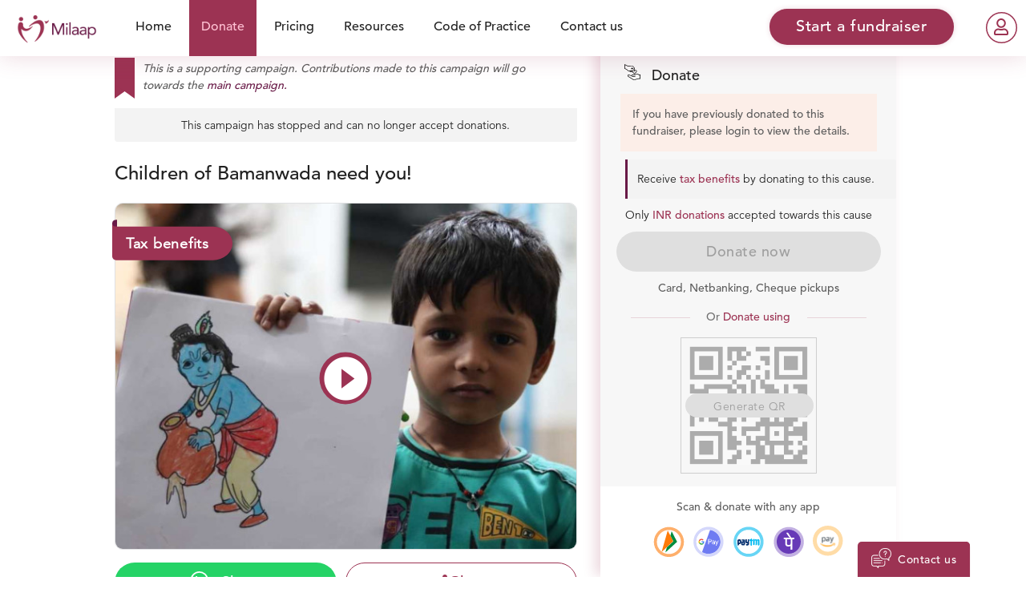

--- FILE ---
content_type: text/html; charset=utf-8
request_url: https://milaap.org/fundraisers/NishantK
body_size: 428476
content:
<!DOCTYPE html>
<html>
<head>
      <!-- Global site tag (gtag.js) - Google Analytics -->
  <script async src="https://www.googletagmanager.com/gtag/js?id=G-Z9MHWKZVKX"></script>
  <script>
    window.dataLayer = window.dataLayer || [];
    function gtag(){dataLayer.push(arguments);}
    gtag('js', new Date());

    gtag('config', "G-Z9MHWKZVKX");


  </script>

    <script>
    gtag('config','AW-10952202293');
  </script>

  


  <!-- Google Tag Manager -->
  <script>(function(w,d,s,l,i){w[l]=w[l]||[];w[l].push({'gtm.start':
  new Date().getTime(),event:'gtm.js'});var f=d.getElementsByTagName(s)[0],
  j=d.createElement(s),dl=l!='dataLayer'?'&l='+l:'';j.async=true;j.src=
  '//www.googletagmanager.com/gtm.js?id='+i+dl;f.parentNode.insertBefore(j,f);
})(window,document,'script','dataLayer','GTM-K3PC4W');</script>
  <!-- End Google Tag Manager -->

    <!-- Facebook Pixel Code -->
  <script>
    !function(f,b,e,v,n,t,s)
    {if(f.fbq)return;n=f.fbq=function(){n.callMethod?
    n.callMethod.apply(n,arguments):n.queue.push(arguments)};
    if(!f._fbq)f._fbq=n;n.push=n;n.loaded=!0;n.version='2.0';
    n.queue=[];t=b.createElement(e);t.async=!0;
    t.src=v;s=b.getElementsByTagName(e)[0];
    s.parentNode.insertBefore(t,s)}(window,document,'script',
    'https://connect.facebook.net/en_US/fbevents.js');
      fbq('init', '1434990076742006');
    fbq('track', 'PageView');
  </script>
  <noscript>
     <img height="1" width="1"
    src="https://www.facebook.com/tr?id=1434990076742006&ev=PageView
    &noscript=1"/>
  </noscript>
  <!-- End Facebook Pixel Code -->

    <script type="text/javascript">
    (function() { var d = document, w = window; w.MgSensorData = w.MgSensorData || []; w.MgSensorData.push({ cid:236918, lng:"us", nosafari:true, project: "a.mgid.com" }); var l = "a.mgid.com"; var n = d.getElementsByTagName("script")[0]; var s = d.createElement("script"); s.type = "text/javascript"; s.async = true; var dt = !Date.now?new Date().valueOf():Date.now(); s.src = "//" + l + "/mgsensor.js?d=" + dt; n.parentNode.insertBefore(s, n); })();
  </script>


<meta charset="utf-8">
<meta name="viewport" content="width=device-width, initial-scale=1.0, maximum-scale=1">
<meta http-equiv="X-UA-Compatible" content="IE=9; IE=EDGE">
<script type="text/javascript">window.NREUM||(NREUM={});NREUM.info={"beacon":"bam.nr-data.net","errorBeacon":"bam.nr-data.net","licenseKey":"d731a377bf","applicationID":"2478351","transactionName":"el1WFkoNCFVdSxsAEFdWSgNREQFLF19BCAFLU1ERXRAXFktRWxE=","queueTime":0,"applicationTime":160,"agent":""}</script>
<script type="text/javascript">(window.NREUM||(NREUM={})).init={ajax:{deny_list:["bam.nr-data.net"]},feature_flags:["soft_nav"]};(window.NREUM||(NREUM={})).loader_config={xpid:"UAcCV1FWGwEEU1lRAgA=",licenseKey:"d731a377bf",applicationID:"2478351",browserID:"2479237"};;/*! For license information please see nr-loader-full-1.308.0.min.js.LICENSE.txt */
(()=>{var e,t,r={384:(e,t,r)=>{"use strict";r.d(t,{NT:()=>a,US:()=>u,Zm:()=>o,bQ:()=>d,dV:()=>c,pV:()=>l});var n=r(6154),i=r(1863),s=r(1910);const a={beacon:"bam.nr-data.net",errorBeacon:"bam.nr-data.net"};function o(){return n.gm.NREUM||(n.gm.NREUM={}),void 0===n.gm.newrelic&&(n.gm.newrelic=n.gm.NREUM),n.gm.NREUM}function c(){let e=o();return e.o||(e.o={ST:n.gm.setTimeout,SI:n.gm.setImmediate||n.gm.setInterval,CT:n.gm.clearTimeout,XHR:n.gm.XMLHttpRequest,REQ:n.gm.Request,EV:n.gm.Event,PR:n.gm.Promise,MO:n.gm.MutationObserver,FETCH:n.gm.fetch,WS:n.gm.WebSocket},(0,s.i)(...Object.values(e.o))),e}function d(e,t){let r=o();r.initializedAgents??={},t.initializedAt={ms:(0,i.t)(),date:new Date},r.initializedAgents[e]=t}function u(e,t){o()[e]=t}function l(){return function(){let e=o();const t=e.info||{};e.info={beacon:a.beacon,errorBeacon:a.errorBeacon,...t}}(),function(){let e=o();const t=e.init||{};e.init={...t}}(),c(),function(){let e=o();const t=e.loader_config||{};e.loader_config={...t}}(),o()}},782:(e,t,r)=>{"use strict";r.d(t,{T:()=>n});const n=r(860).K7.pageViewTiming},860:(e,t,r)=>{"use strict";r.d(t,{$J:()=>u,K7:()=>c,P3:()=>d,XX:()=>i,Yy:()=>o,df:()=>s,qY:()=>n,v4:()=>a});const n="events",i="jserrors",s="browser/blobs",a="rum",o="browser/logs",c={ajax:"ajax",genericEvents:"generic_events",jserrors:i,logging:"logging",metrics:"metrics",pageAction:"page_action",pageViewEvent:"page_view_event",pageViewTiming:"page_view_timing",sessionReplay:"session_replay",sessionTrace:"session_trace",softNav:"soft_navigations",spa:"spa"},d={[c.pageViewEvent]:1,[c.pageViewTiming]:2,[c.metrics]:3,[c.jserrors]:4,[c.spa]:5,[c.ajax]:6,[c.sessionTrace]:7,[c.softNav]:8,[c.sessionReplay]:9,[c.logging]:10,[c.genericEvents]:11},u={[c.pageViewEvent]:a,[c.pageViewTiming]:n,[c.ajax]:n,[c.spa]:n,[c.softNav]:n,[c.metrics]:i,[c.jserrors]:i,[c.sessionTrace]:s,[c.sessionReplay]:s,[c.logging]:o,[c.genericEvents]:"ins"}},944:(e,t,r)=>{"use strict";r.d(t,{R:()=>i});var n=r(3241);function i(e,t){"function"==typeof console.debug&&(console.debug("New Relic Warning: https://github.com/newrelic/newrelic-browser-agent/blob/main/docs/warning-codes.md#".concat(e),t),(0,n.W)({agentIdentifier:null,drained:null,type:"data",name:"warn",feature:"warn",data:{code:e,secondary:t}}))}},993:(e,t,r)=>{"use strict";r.d(t,{A$:()=>s,ET:()=>a,TZ:()=>o,p_:()=>i});var n=r(860);const i={ERROR:"ERROR",WARN:"WARN",INFO:"INFO",DEBUG:"DEBUG",TRACE:"TRACE"},s={OFF:0,ERROR:1,WARN:2,INFO:3,DEBUG:4,TRACE:5},a="log",o=n.K7.logging},1541:(e,t,r)=>{"use strict";r.d(t,{U:()=>i,f:()=>n});const n={MFE:"MFE",BA:"BA"};function i(e,t){if(2!==t?.harvestEndpointVersion)return{};const r=t.agentRef.runtime.appMetadata.agents[0].entityGuid;return e?{"source.id":e.id,"source.name":e.name,"source.type":e.type,"parent.id":e.parent?.id||r,"parent.type":e.parent?.type||n.BA}:{"entity.guid":r,appId:t.agentRef.info.applicationID}}},1687:(e,t,r)=>{"use strict";r.d(t,{Ak:()=>d,Ze:()=>h,x3:()=>u});var n=r(3241),i=r(7836),s=r(3606),a=r(860),o=r(2646);const c={};function d(e,t){const r={staged:!1,priority:a.P3[t]||0};l(e),c[e].get(t)||c[e].set(t,r)}function u(e,t){e&&c[e]&&(c[e].get(t)&&c[e].delete(t),p(e,t,!1),c[e].size&&f(e))}function l(e){if(!e)throw new Error("agentIdentifier required");c[e]||(c[e]=new Map)}function h(e="",t="feature",r=!1){if(l(e),!e||!c[e].get(t)||r)return p(e,t);c[e].get(t).staged=!0,f(e)}function f(e){const t=Array.from(c[e]);t.every(([e,t])=>t.staged)&&(t.sort((e,t)=>e[1].priority-t[1].priority),t.forEach(([t])=>{c[e].delete(t),p(e,t)}))}function p(e,t,r=!0){const a=e?i.ee.get(e):i.ee,c=s.i.handlers;if(!a.aborted&&a.backlog&&c){if((0,n.W)({agentIdentifier:e,type:"lifecycle",name:"drain",feature:t}),r){const e=a.backlog[t],r=c[t];if(r){for(let t=0;e&&t<e.length;++t)g(e[t],r);Object.entries(r).forEach(([e,t])=>{Object.values(t||{}).forEach(t=>{t[0]?.on&&t[0]?.context()instanceof o.y&&t[0].on(e,t[1])})})}}a.isolatedBacklog||delete c[t],a.backlog[t]=null,a.emit("drain-"+t,[])}}function g(e,t){var r=e[1];Object.values(t[r]||{}).forEach(t=>{var r=e[0];if(t[0]===r){var n=t[1],i=e[3],s=e[2];n.apply(i,s)}})}},1738:(e,t,r)=>{"use strict";r.d(t,{U:()=>f,Y:()=>h});var n=r(3241),i=r(9908),s=r(1863),a=r(944),o=r(5701),c=r(3969),d=r(8362),u=r(860),l=r(4261);function h(e,t,r,s){const h=s||r;!h||h[e]&&h[e]!==d.d.prototype[e]||(h[e]=function(){(0,i.p)(c.xV,["API/"+e+"/called"],void 0,u.K7.metrics,r.ee),(0,n.W)({agentIdentifier:r.agentIdentifier,drained:!!o.B?.[r.agentIdentifier],type:"data",name:"api",feature:l.Pl+e,data:{}});try{return t.apply(this,arguments)}catch(e){(0,a.R)(23,e)}})}function f(e,t,r,n,a){const o=e.info;null===r?delete o.jsAttributes[t]:o.jsAttributes[t]=r,(a||null===r)&&(0,i.p)(l.Pl+n,[(0,s.t)(),t,r],void 0,"session",e.ee)}},1741:(e,t,r)=>{"use strict";r.d(t,{W:()=>s});var n=r(944),i=r(4261);class s{#e(e,...t){if(this[e]!==s.prototype[e])return this[e](...t);(0,n.R)(35,e)}addPageAction(e,t){return this.#e(i.hG,e,t)}register(e){return this.#e(i.eY,e)}recordCustomEvent(e,t){return this.#e(i.fF,e,t)}setPageViewName(e,t){return this.#e(i.Fw,e,t)}setCustomAttribute(e,t,r){return this.#e(i.cD,e,t,r)}noticeError(e,t){return this.#e(i.o5,e,t)}setUserId(e,t=!1){return this.#e(i.Dl,e,t)}setApplicationVersion(e){return this.#e(i.nb,e)}setErrorHandler(e){return this.#e(i.bt,e)}addRelease(e,t){return this.#e(i.k6,e,t)}log(e,t){return this.#e(i.$9,e,t)}start(){return this.#e(i.d3)}finished(e){return this.#e(i.BL,e)}recordReplay(){return this.#e(i.CH)}pauseReplay(){return this.#e(i.Tb)}addToTrace(e){return this.#e(i.U2,e)}setCurrentRouteName(e){return this.#e(i.PA,e)}interaction(e){return this.#e(i.dT,e)}wrapLogger(e,t,r){return this.#e(i.Wb,e,t,r)}measure(e,t){return this.#e(i.V1,e,t)}consent(e){return this.#e(i.Pv,e)}}},1863:(e,t,r)=>{"use strict";function n(){return Math.floor(performance.now())}r.d(t,{t:()=>n})},1910:(e,t,r)=>{"use strict";r.d(t,{i:()=>s});var n=r(944);const i=new Map;function s(...e){return e.every(e=>{if(i.has(e))return i.get(e);const t="function"==typeof e?e.toString():"",r=t.includes("[native code]"),s=t.includes("nrWrapper");return r||s||(0,n.R)(64,e?.name||t),i.set(e,r),r})}},2555:(e,t,r)=>{"use strict";r.d(t,{D:()=>o,f:()=>a});var n=r(384),i=r(8122);const s={beacon:n.NT.beacon,errorBeacon:n.NT.errorBeacon,licenseKey:void 0,applicationID:void 0,sa:void 0,queueTime:void 0,applicationTime:void 0,ttGuid:void 0,user:void 0,account:void 0,product:void 0,extra:void 0,jsAttributes:{},userAttributes:void 0,atts:void 0,transactionName:void 0,tNamePlain:void 0};function a(e){try{return!!e.licenseKey&&!!e.errorBeacon&&!!e.applicationID}catch(e){return!1}}const o=e=>(0,i.a)(e,s)},2614:(e,t,r)=>{"use strict";r.d(t,{BB:()=>a,H3:()=>n,g:()=>d,iL:()=>c,tS:()=>o,uh:()=>i,wk:()=>s});const n="NRBA",i="SESSION",s=144e5,a=18e5,o={STARTED:"session-started",PAUSE:"session-pause",RESET:"session-reset",RESUME:"session-resume",UPDATE:"session-update"},c={SAME_TAB:"same-tab",CROSS_TAB:"cross-tab"},d={OFF:0,FULL:1,ERROR:2}},2646:(e,t,r)=>{"use strict";r.d(t,{y:()=>n});class n{constructor(e){this.contextId=e}}},2843:(e,t,r)=>{"use strict";r.d(t,{G:()=>s,u:()=>i});var n=r(3878);function i(e,t=!1,r,i){(0,n.DD)("visibilitychange",function(){if(t)return void("hidden"===document.visibilityState&&e());e(document.visibilityState)},r,i)}function s(e,t,r){(0,n.sp)("pagehide",e,t,r)}},3241:(e,t,r)=>{"use strict";r.d(t,{W:()=>s});var n=r(6154);const i="newrelic";function s(e={}){try{n.gm.dispatchEvent(new CustomEvent(i,{detail:e}))}catch(e){}}},3304:(e,t,r)=>{"use strict";r.d(t,{A:()=>s});var n=r(7836);const i=()=>{const e=new WeakSet;return(t,r)=>{if("object"==typeof r&&null!==r){if(e.has(r))return;e.add(r)}return r}};function s(e){try{return JSON.stringify(e,i())??""}catch(e){try{n.ee.emit("internal-error",[e])}catch(e){}return""}}},3333:(e,t,r)=>{"use strict";r.d(t,{$v:()=>u,TZ:()=>n,Xh:()=>c,Zp:()=>i,kd:()=>d,mq:()=>o,nf:()=>a,qN:()=>s});const n=r(860).K7.genericEvents,i=["auxclick","click","copy","keydown","paste","scrollend"],s=["focus","blur"],a=4,o=1e3,c=2e3,d=["PageAction","UserAction","BrowserPerformance"],u={RESOURCES:"experimental.resources",REGISTER:"register"}},3434:(e,t,r)=>{"use strict";r.d(t,{Jt:()=>s,YM:()=>d});var n=r(7836),i=r(5607);const s="nr@original:".concat(i.W),a=50;var o=Object.prototype.hasOwnProperty,c=!1;function d(e,t){return e||(e=n.ee),r.inPlace=function(e,t,n,i,s){n||(n="");const a="-"===n.charAt(0);for(let o=0;o<t.length;o++){const c=t[o],d=e[c];l(d)||(e[c]=r(d,a?c+n:n,i,c,s))}},r.flag=s,r;function r(t,r,n,c,d){return l(t)?t:(r||(r=""),nrWrapper[s]=t,function(e,t,r){if(Object.defineProperty&&Object.keys)try{return Object.keys(e).forEach(function(r){Object.defineProperty(t,r,{get:function(){return e[r]},set:function(t){return e[r]=t,t}})}),t}catch(e){u([e],r)}for(var n in e)o.call(e,n)&&(t[n]=e[n])}(t,nrWrapper,e),nrWrapper);function nrWrapper(){var s,o,l,h;let f;try{o=this,s=[...arguments],l="function"==typeof n?n(s,o):n||{}}catch(t){u([t,"",[s,o,c],l],e)}i(r+"start",[s,o,c],l,d);const p=performance.now();let g;try{return h=t.apply(o,s),g=performance.now(),h}catch(e){throw g=performance.now(),i(r+"err",[s,o,e],l,d),f=e,f}finally{const e=g-p,t={start:p,end:g,duration:e,isLongTask:e>=a,methodName:c,thrownError:f};t.isLongTask&&i("long-task",[t,o],l,d),i(r+"end",[s,o,h],l,d)}}}function i(r,n,i,s){if(!c||t){var a=c;c=!0;try{e.emit(r,n,i,t,s)}catch(t){u([t,r,n,i],e)}c=a}}}function u(e,t){t||(t=n.ee);try{t.emit("internal-error",e)}catch(e){}}function l(e){return!(e&&"function"==typeof e&&e.apply&&!e[s])}},3606:(e,t,r)=>{"use strict";r.d(t,{i:()=>s});var n=r(9908);s.on=a;var i=s.handlers={};function s(e,t,r,s){a(s||n.d,i,e,t,r)}function a(e,t,r,i,s){s||(s="feature"),e||(e=n.d);var a=t[s]=t[s]||{};(a[r]=a[r]||[]).push([e,i])}},3738:(e,t,r)=>{"use strict";r.d(t,{He:()=>i,Kp:()=>o,Lc:()=>d,Rz:()=>u,TZ:()=>n,bD:()=>s,d3:()=>a,jx:()=>l,sl:()=>h,uP:()=>c});const n=r(860).K7.sessionTrace,i="bstResource",s="resource",a="-start",o="-end",c="fn"+a,d="fn"+o,u="pushState",l=1e3,h=3e4},3785:(e,t,r)=>{"use strict";r.d(t,{R:()=>c,b:()=>d});var n=r(9908),i=r(1863),s=r(860),a=r(3969),o=r(993);function c(e,t,r={},c=o.p_.INFO,d=!0,u,l=(0,i.t)()){(0,n.p)(a.xV,["API/logging/".concat(c.toLowerCase(),"/called")],void 0,s.K7.metrics,e),(0,n.p)(o.ET,[l,t,r,c,d,u],void 0,s.K7.logging,e)}function d(e){return"string"==typeof e&&Object.values(o.p_).some(t=>t===e.toUpperCase().trim())}},3878:(e,t,r)=>{"use strict";function n(e,t){return{capture:e,passive:!1,signal:t}}function i(e,t,r=!1,i){window.addEventListener(e,t,n(r,i))}function s(e,t,r=!1,i){document.addEventListener(e,t,n(r,i))}r.d(t,{DD:()=>s,jT:()=>n,sp:()=>i})},3969:(e,t,r)=>{"use strict";r.d(t,{TZ:()=>n,XG:()=>o,rs:()=>i,xV:()=>a,z_:()=>s});const n=r(860).K7.metrics,i="sm",s="cm",a="storeSupportabilityMetrics",o="storeEventMetrics"},4234:(e,t,r)=>{"use strict";r.d(t,{W:()=>s});var n=r(7836),i=r(1687);class s{constructor(e,t){this.agentIdentifier=e,this.ee=n.ee.get(e),this.featureName=t,this.blocked=!1}deregisterDrain(){(0,i.x3)(this.agentIdentifier,this.featureName)}}},4261:(e,t,r)=>{"use strict";r.d(t,{$9:()=>d,BL:()=>o,CH:()=>f,Dl:()=>w,Fw:()=>y,PA:()=>m,Pl:()=>n,Pv:()=>T,Tb:()=>l,U2:()=>s,V1:()=>E,Wb:()=>x,bt:()=>b,cD:()=>v,d3:()=>R,dT:()=>c,eY:()=>p,fF:()=>h,hG:()=>i,k6:()=>a,nb:()=>g,o5:()=>u});const n="api-",i="addPageAction",s="addToTrace",a="addRelease",o="finished",c="interaction",d="log",u="noticeError",l="pauseReplay",h="recordCustomEvent",f="recordReplay",p="register",g="setApplicationVersion",m="setCurrentRouteName",v="setCustomAttribute",b="setErrorHandler",y="setPageViewName",w="setUserId",R="start",x="wrapLogger",E="measure",T="consent"},5205:(e,t,r)=>{"use strict";r.d(t,{j:()=>S});var n=r(384),i=r(1741);var s=r(2555),a=r(3333);const o=e=>{if(!e||"string"!=typeof e)return!1;try{document.createDocumentFragment().querySelector(e)}catch{return!1}return!0};var c=r(2614),d=r(944),u=r(8122);const l="[data-nr-mask]",h=e=>(0,u.a)(e,(()=>{const e={feature_flags:[],experimental:{allow_registered_children:!1,resources:!1},mask_selector:"*",block_selector:"[data-nr-block]",mask_input_options:{color:!1,date:!1,"datetime-local":!1,email:!1,month:!1,number:!1,range:!1,search:!1,tel:!1,text:!1,time:!1,url:!1,week:!1,textarea:!1,select:!1,password:!0}};return{ajax:{deny_list:void 0,block_internal:!0,enabled:!0,autoStart:!0},api:{get allow_registered_children(){return e.feature_flags.includes(a.$v.REGISTER)||e.experimental.allow_registered_children},set allow_registered_children(t){e.experimental.allow_registered_children=t},duplicate_registered_data:!1},browser_consent_mode:{enabled:!1},distributed_tracing:{enabled:void 0,exclude_newrelic_header:void 0,cors_use_newrelic_header:void 0,cors_use_tracecontext_headers:void 0,allowed_origins:void 0},get feature_flags(){return e.feature_flags},set feature_flags(t){e.feature_flags=t},generic_events:{enabled:!0,autoStart:!0},harvest:{interval:30},jserrors:{enabled:!0,autoStart:!0},logging:{enabled:!0,autoStart:!0},metrics:{enabled:!0,autoStart:!0},obfuscate:void 0,page_action:{enabled:!0},page_view_event:{enabled:!0,autoStart:!0},page_view_timing:{enabled:!0,autoStart:!0},performance:{capture_marks:!1,capture_measures:!1,capture_detail:!0,resources:{get enabled(){return e.feature_flags.includes(a.$v.RESOURCES)||e.experimental.resources},set enabled(t){e.experimental.resources=t},asset_types:[],first_party_domains:[],ignore_newrelic:!0}},privacy:{cookies_enabled:!0},proxy:{assets:void 0,beacon:void 0},session:{expiresMs:c.wk,inactiveMs:c.BB},session_replay:{autoStart:!0,enabled:!1,preload:!1,sampling_rate:10,error_sampling_rate:100,collect_fonts:!1,inline_images:!1,fix_stylesheets:!0,mask_all_inputs:!0,get mask_text_selector(){return e.mask_selector},set mask_text_selector(t){o(t)?e.mask_selector="".concat(t,",").concat(l):""===t||null===t?e.mask_selector=l:(0,d.R)(5,t)},get block_class(){return"nr-block"},get ignore_class(){return"nr-ignore"},get mask_text_class(){return"nr-mask"},get block_selector(){return e.block_selector},set block_selector(t){o(t)?e.block_selector+=",".concat(t):""!==t&&(0,d.R)(6,t)},get mask_input_options(){return e.mask_input_options},set mask_input_options(t){t&&"object"==typeof t?e.mask_input_options={...t,password:!0}:(0,d.R)(7,t)}},session_trace:{enabled:!0,autoStart:!0},soft_navigations:{enabled:!0,autoStart:!0},spa:{enabled:!0,autoStart:!0},ssl:void 0,user_actions:{enabled:!0,elementAttributes:["id","className","tagName","type"]}}})());var f=r(6154),p=r(9324);let g=0;const m={buildEnv:p.F3,distMethod:p.Xs,version:p.xv,originTime:f.WN},v={consented:!1},b={appMetadata:{},get consented(){return this.session?.state?.consent||v.consented},set consented(e){v.consented=e},customTransaction:void 0,denyList:void 0,disabled:!1,harvester:void 0,isolatedBacklog:!1,isRecording:!1,loaderType:void 0,maxBytes:3e4,obfuscator:void 0,onerror:void 0,ptid:void 0,releaseIds:{},session:void 0,timeKeeper:void 0,registeredEntities:[],jsAttributesMetadata:{bytes:0},get harvestCount(){return++g}},y=e=>{const t=(0,u.a)(e,b),r=Object.keys(m).reduce((e,t)=>(e[t]={value:m[t],writable:!1,configurable:!0,enumerable:!0},e),{});return Object.defineProperties(t,r)};var w=r(5701);const R=e=>{const t=e.startsWith("http");e+="/",r.p=t?e:"https://"+e};var x=r(7836),E=r(3241);const T={accountID:void 0,trustKey:void 0,agentID:void 0,licenseKey:void 0,applicationID:void 0,xpid:void 0},A=e=>(0,u.a)(e,T),_=new Set;function S(e,t={},r,a){let{init:o,info:c,loader_config:d,runtime:u={},exposed:l=!0}=t;if(!c){const e=(0,n.pV)();o=e.init,c=e.info,d=e.loader_config}e.init=h(o||{}),e.loader_config=A(d||{}),c.jsAttributes??={},f.bv&&(c.jsAttributes.isWorker=!0),e.info=(0,s.D)(c);const p=e.init,g=[c.beacon,c.errorBeacon];_.has(e.agentIdentifier)||(p.proxy.assets&&(R(p.proxy.assets),g.push(p.proxy.assets)),p.proxy.beacon&&g.push(p.proxy.beacon),e.beacons=[...g],function(e){const t=(0,n.pV)();Object.getOwnPropertyNames(i.W.prototype).forEach(r=>{const n=i.W.prototype[r];if("function"!=typeof n||"constructor"===n)return;let s=t[r];e[r]&&!1!==e.exposed&&"micro-agent"!==e.runtime?.loaderType&&(t[r]=(...t)=>{const n=e[r](...t);return s?s(...t):n})})}(e),(0,n.US)("activatedFeatures",w.B)),u.denyList=[...p.ajax.deny_list||[],...p.ajax.block_internal?g:[]],u.ptid=e.agentIdentifier,u.loaderType=r,e.runtime=y(u),_.has(e.agentIdentifier)||(e.ee=x.ee.get(e.agentIdentifier),e.exposed=l,(0,E.W)({agentIdentifier:e.agentIdentifier,drained:!!w.B?.[e.agentIdentifier],type:"lifecycle",name:"initialize",feature:void 0,data:e.config})),_.add(e.agentIdentifier)}},5270:(e,t,r)=>{"use strict";r.d(t,{Aw:()=>a,SR:()=>s,rF:()=>o});var n=r(384),i=r(7767);function s(e){return!!(0,n.dV)().o.MO&&(0,i.V)(e)&&!0===e?.session_trace.enabled}function a(e){return!0===e?.session_replay.preload&&s(e)}function o(e,t){try{if("string"==typeof t?.type){if("password"===t.type.toLowerCase())return"*".repeat(e?.length||0);if(void 0!==t?.dataset?.nrUnmask||t?.classList?.contains("nr-unmask"))return e}}catch(e){}return"string"==typeof e?e.replace(/[\S]/g,"*"):"*".repeat(e?.length||0)}},5289:(e,t,r)=>{"use strict";r.d(t,{GG:()=>a,Qr:()=>c,sB:()=>o});var n=r(3878),i=r(6389);function s(){return"undefined"==typeof document||"complete"===document.readyState}function a(e,t){if(s())return e();const r=(0,i.J)(e),a=setInterval(()=>{s()&&(clearInterval(a),r())},500);(0,n.sp)("load",r,t)}function o(e){if(s())return e();(0,n.DD)("DOMContentLoaded",e)}function c(e){if(s())return e();(0,n.sp)("popstate",e)}},5607:(e,t,r)=>{"use strict";r.d(t,{W:()=>n});const n=(0,r(9566).bz)()},5701:(e,t,r)=>{"use strict";r.d(t,{B:()=>s,t:()=>a});var n=r(3241);const i=new Set,s={};function a(e,t){const r=t.agentIdentifier;s[r]??={},e&&"object"==typeof e&&(i.has(r)||(t.ee.emit("rumresp",[e]),s[r]=e,i.add(r),(0,n.W)({agentIdentifier:r,loaded:!0,drained:!0,type:"lifecycle",name:"load",feature:void 0,data:e})))}},6154:(e,t,r)=>{"use strict";r.d(t,{OF:()=>d,RI:()=>i,WN:()=>h,bv:()=>s,eN:()=>f,gm:()=>a,lR:()=>l,m:()=>c,mw:()=>o,sb:()=>u});var n=r(1863);const i="undefined"!=typeof window&&!!window.document,s="undefined"!=typeof WorkerGlobalScope&&("undefined"!=typeof self&&self instanceof WorkerGlobalScope&&self.navigator instanceof WorkerNavigator||"undefined"!=typeof globalThis&&globalThis instanceof WorkerGlobalScope&&globalThis.navigator instanceof WorkerNavigator),a=i?window:"undefined"!=typeof WorkerGlobalScope&&("undefined"!=typeof self&&self instanceof WorkerGlobalScope&&self||"undefined"!=typeof globalThis&&globalThis instanceof WorkerGlobalScope&&globalThis),o=Boolean("hidden"===a?.document?.visibilityState),c=""+a?.location,d=/iPad|iPhone|iPod/.test(a.navigator?.userAgent),u=d&&"undefined"==typeof SharedWorker,l=(()=>{const e=a.navigator?.userAgent?.match(/Firefox[/\s](\d+\.\d+)/);return Array.isArray(e)&&e.length>=2?+e[1]:0})(),h=Date.now()-(0,n.t)(),f=()=>"undefined"!=typeof PerformanceNavigationTiming&&a?.performance?.getEntriesByType("navigation")?.[0]?.responseStart},6344:(e,t,r)=>{"use strict";r.d(t,{BB:()=>u,Qb:()=>l,TZ:()=>i,Ug:()=>a,Vh:()=>s,_s:()=>o,bc:()=>d,yP:()=>c});var n=r(2614);const i=r(860).K7.sessionReplay,s="errorDuringReplay",a=.12,o={DomContentLoaded:0,Load:1,FullSnapshot:2,IncrementalSnapshot:3,Meta:4,Custom:5},c={[n.g.ERROR]:15e3,[n.g.FULL]:3e5,[n.g.OFF]:0},d={RESET:{message:"Session was reset",sm:"Reset"},IMPORT:{message:"Recorder failed to import",sm:"Import"},TOO_MANY:{message:"429: Too Many Requests",sm:"Too-Many"},TOO_BIG:{message:"Payload was too large",sm:"Too-Big"},CROSS_TAB:{message:"Session Entity was set to OFF on another tab",sm:"Cross-Tab"},ENTITLEMENTS:{message:"Session Replay is not allowed and will not be started",sm:"Entitlement"}},u=5e3,l={API:"api",RESUME:"resume",SWITCH_TO_FULL:"switchToFull",INITIALIZE:"initialize",PRELOAD:"preload"}},6389:(e,t,r)=>{"use strict";function n(e,t=500,r={}){const n=r?.leading||!1;let i;return(...r)=>{n&&void 0===i&&(e.apply(this,r),i=setTimeout(()=>{i=clearTimeout(i)},t)),n||(clearTimeout(i),i=setTimeout(()=>{e.apply(this,r)},t))}}function i(e){let t=!1;return(...r)=>{t||(t=!0,e.apply(this,r))}}r.d(t,{J:()=>i,s:()=>n})},6630:(e,t,r)=>{"use strict";r.d(t,{T:()=>n});const n=r(860).K7.pageViewEvent},6774:(e,t,r)=>{"use strict";r.d(t,{T:()=>n});const n=r(860).K7.jserrors},7295:(e,t,r)=>{"use strict";r.d(t,{Xv:()=>a,gX:()=>i,iW:()=>s});var n=[];function i(e){if(!e||s(e))return!1;if(0===n.length)return!0;if("*"===n[0].hostname)return!1;for(var t=0;t<n.length;t++){var r=n[t];if(r.hostname.test(e.hostname)&&r.pathname.test(e.pathname))return!1}return!0}function s(e){return void 0===e.hostname}function a(e){if(n=[],e&&e.length)for(var t=0;t<e.length;t++){let r=e[t];if(!r)continue;if("*"===r)return void(n=[{hostname:"*"}]);0===r.indexOf("http://")?r=r.substring(7):0===r.indexOf("https://")&&(r=r.substring(8));const i=r.indexOf("/");let s,a;i>0?(s=r.substring(0,i),a=r.substring(i)):(s=r,a="*");let[c]=s.split(":");n.push({hostname:o(c),pathname:o(a,!0)})}}function o(e,t=!1){const r=e.replace(/[.+?^${}()|[\]\\]/g,e=>"\\"+e).replace(/\*/g,".*?");return new RegExp((t?"^":"")+r+"$")}},7485:(e,t,r)=>{"use strict";r.d(t,{D:()=>i});var n=r(6154);function i(e){if(0===(e||"").indexOf("data:"))return{protocol:"data"};try{const t=new URL(e,location.href),r={port:t.port,hostname:t.hostname,pathname:t.pathname,search:t.search,protocol:t.protocol.slice(0,t.protocol.indexOf(":")),sameOrigin:t.protocol===n.gm?.location?.protocol&&t.host===n.gm?.location?.host};return r.port&&""!==r.port||("http:"===t.protocol&&(r.port="80"),"https:"===t.protocol&&(r.port="443")),r.pathname&&""!==r.pathname?r.pathname.startsWith("/")||(r.pathname="/".concat(r.pathname)):r.pathname="/",r}catch(e){return{}}}},7699:(e,t,r)=>{"use strict";r.d(t,{It:()=>s,KC:()=>o,No:()=>i,qh:()=>a});var n=r(860);const i=16e3,s=1e6,a="SESSION_ERROR",o={[n.K7.logging]:!0,[n.K7.genericEvents]:!1,[n.K7.jserrors]:!1,[n.K7.ajax]:!1}},7767:(e,t,r)=>{"use strict";r.d(t,{V:()=>i});var n=r(6154);const i=e=>n.RI&&!0===e?.privacy.cookies_enabled},7836:(e,t,r)=>{"use strict";r.d(t,{P:()=>o,ee:()=>c});var n=r(384),i=r(8990),s=r(2646),a=r(5607);const o="nr@context:".concat(a.W),c=function e(t,r){var n={},a={},u={},l=!1;try{l=16===r.length&&d.initializedAgents?.[r]?.runtime.isolatedBacklog}catch(e){}var h={on:p,addEventListener:p,removeEventListener:function(e,t){var r=n[e];if(!r)return;for(var i=0;i<r.length;i++)r[i]===t&&r.splice(i,1)},emit:function(e,r,n,i,s){!1!==s&&(s=!0);if(c.aborted&&!i)return;t&&s&&t.emit(e,r,n);var o=f(n);g(e).forEach(e=>{e.apply(o,r)});var d=v()[a[e]];d&&d.push([h,e,r,o]);return o},get:m,listeners:g,context:f,buffer:function(e,t){const r=v();if(t=t||"feature",h.aborted)return;Object.entries(e||{}).forEach(([e,n])=>{a[n]=t,t in r||(r[t]=[])})},abort:function(){h._aborted=!0,Object.keys(h.backlog).forEach(e=>{delete h.backlog[e]})},isBuffering:function(e){return!!v()[a[e]]},debugId:r,backlog:l?{}:t&&"object"==typeof t.backlog?t.backlog:{},isolatedBacklog:l};return Object.defineProperty(h,"aborted",{get:()=>{let e=h._aborted||!1;return e||(t&&(e=t.aborted),e)}}),h;function f(e){return e&&e instanceof s.y?e:e?(0,i.I)(e,o,()=>new s.y(o)):new s.y(o)}function p(e,t){n[e]=g(e).concat(t)}function g(e){return n[e]||[]}function m(t){return u[t]=u[t]||e(h,t)}function v(){return h.backlog}}(void 0,"globalEE"),d=(0,n.Zm)();d.ee||(d.ee=c)},8122:(e,t,r)=>{"use strict";r.d(t,{a:()=>i});var n=r(944);function i(e,t){try{if(!e||"object"!=typeof e)return(0,n.R)(3);if(!t||"object"!=typeof t)return(0,n.R)(4);const r=Object.create(Object.getPrototypeOf(t),Object.getOwnPropertyDescriptors(t)),s=0===Object.keys(r).length?e:r;for(let a in s)if(void 0!==e[a])try{if(null===e[a]){r[a]=null;continue}Array.isArray(e[a])&&Array.isArray(t[a])?r[a]=Array.from(new Set([...e[a],...t[a]])):"object"==typeof e[a]&&"object"==typeof t[a]?r[a]=i(e[a],t[a]):r[a]=e[a]}catch(e){r[a]||(0,n.R)(1,e)}return r}catch(e){(0,n.R)(2,e)}}},8139:(e,t,r)=>{"use strict";r.d(t,{u:()=>h});var n=r(7836),i=r(3434),s=r(8990),a=r(6154);const o={},c=a.gm.XMLHttpRequest,d="addEventListener",u="removeEventListener",l="nr@wrapped:".concat(n.P);function h(e){var t=function(e){return(e||n.ee).get("events")}(e);if(o[t.debugId]++)return t;o[t.debugId]=1;var r=(0,i.YM)(t,!0);function h(e){r.inPlace(e,[d,u],"-",p)}function p(e,t){return e[1]}return"getPrototypeOf"in Object&&(a.RI&&f(document,h),c&&f(c.prototype,h),f(a.gm,h)),t.on(d+"-start",function(e,t){var n=e[1];if(null!==n&&("function"==typeof n||"object"==typeof n)&&"newrelic"!==e[0]){var i=(0,s.I)(n,l,function(){var e={object:function(){if("function"!=typeof n.handleEvent)return;return n.handleEvent.apply(n,arguments)},function:n}[typeof n];return e?r(e,"fn-",null,e.name||"anonymous"):n});this.wrapped=e[1]=i}}),t.on(u+"-start",function(e){e[1]=this.wrapped||e[1]}),t}function f(e,t,...r){let n=e;for(;"object"==typeof n&&!Object.prototype.hasOwnProperty.call(n,d);)n=Object.getPrototypeOf(n);n&&t(n,...r)}},8362:(e,t,r)=>{"use strict";r.d(t,{d:()=>s});var n=r(9566),i=r(1741);class s extends i.W{agentIdentifier=(0,n.LA)(16)}},8374:(e,t,r)=>{r.nc=(()=>{try{return document?.currentScript?.nonce}catch(e){}return""})()},8990:(e,t,r)=>{"use strict";r.d(t,{I:()=>i});var n=Object.prototype.hasOwnProperty;function i(e,t,r){if(n.call(e,t))return e[t];var i=r();if(Object.defineProperty&&Object.keys)try{return Object.defineProperty(e,t,{value:i,writable:!0,enumerable:!1}),i}catch(e){}return e[t]=i,i}},9119:(e,t,r)=>{"use strict";r.d(t,{L:()=>s});var n=/([^?#]*)[^#]*(#[^?]*|$).*/,i=/([^?#]*)().*/;function s(e,t){return e?e.replace(t?n:i,"$1$2"):e}},9300:(e,t,r)=>{"use strict";r.d(t,{T:()=>n});const n=r(860).K7.ajax},9324:(e,t,r)=>{"use strict";r.d(t,{AJ:()=>a,F3:()=>i,Xs:()=>s,Yq:()=>o,xv:()=>n});const n="1.308.0",i="PROD",s="CDN",a="@newrelic/rrweb",o="1.0.1"},9566:(e,t,r)=>{"use strict";r.d(t,{LA:()=>o,ZF:()=>c,bz:()=>a,el:()=>d});var n=r(6154);const i="xxxxxxxx-xxxx-4xxx-yxxx-xxxxxxxxxxxx";function s(e,t){return e?15&e[t]:16*Math.random()|0}function a(){const e=n.gm?.crypto||n.gm?.msCrypto;let t,r=0;return e&&e.getRandomValues&&(t=e.getRandomValues(new Uint8Array(30))),i.split("").map(e=>"x"===e?s(t,r++).toString(16):"y"===e?(3&s()|8).toString(16):e).join("")}function o(e){const t=n.gm?.crypto||n.gm?.msCrypto;let r,i=0;t&&t.getRandomValues&&(r=t.getRandomValues(new Uint8Array(e)));const a=[];for(var o=0;o<e;o++)a.push(s(r,i++).toString(16));return a.join("")}function c(){return o(16)}function d(){return o(32)}},9908:(e,t,r)=>{"use strict";r.d(t,{d:()=>n,p:()=>i});var n=r(7836).ee.get("handle");function i(e,t,r,i,s){s?(s.buffer([e],i),s.emit(e,t,r)):(n.buffer([e],i),n.emit(e,t,r))}}},n={};function i(e){var t=n[e];if(void 0!==t)return t.exports;var s=n[e]={exports:{}};return r[e](s,s.exports,i),s.exports}i.m=r,i.d=(e,t)=>{for(var r in t)i.o(t,r)&&!i.o(e,r)&&Object.defineProperty(e,r,{enumerable:!0,get:t[r]})},i.f={},i.e=e=>Promise.all(Object.keys(i.f).reduce((t,r)=>(i.f[r](e,t),t),[])),i.u=e=>({95:"nr-full-compressor",222:"nr-full-recorder",891:"nr-full"}[e]+"-1.308.0.min.js"),i.o=(e,t)=>Object.prototype.hasOwnProperty.call(e,t),e={},t="NRBA-1.308.0.PROD:",i.l=(r,n,s,a)=>{if(e[r])e[r].push(n);else{var o,c;if(void 0!==s)for(var d=document.getElementsByTagName("script"),u=0;u<d.length;u++){var l=d[u];if(l.getAttribute("src")==r||l.getAttribute("data-webpack")==t+s){o=l;break}}if(!o){c=!0;var h={891:"sha512-fcveNDcpRQS9OweGhN4uJe88Qmg+EVyH6j/wngwL2Le0m7LYyz7q+JDx7KBxsdDF4TaPVsSmHg12T3pHwdLa7w==",222:"sha512-O8ZzdvgB4fRyt7k2Qrr4STpR+tCA2mcQEig6/dP3rRy9uEx1CTKQ6cQ7Src0361y7xS434ua+zIPo265ZpjlEg==",95:"sha512-jDWejat/6/UDex/9XjYoPPmpMPuEvBCSuCg/0tnihjbn5bh9mP3An0NzFV9T5Tc+3kKhaXaZA8UIKPAanD2+Gw=="};(o=document.createElement("script")).charset="utf-8",i.nc&&o.setAttribute("nonce",i.nc),o.setAttribute("data-webpack",t+s),o.src=r,0!==o.src.indexOf(window.location.origin+"/")&&(o.crossOrigin="anonymous"),h[a]&&(o.integrity=h[a])}e[r]=[n];var f=(t,n)=>{o.onerror=o.onload=null,clearTimeout(p);var i=e[r];if(delete e[r],o.parentNode&&o.parentNode.removeChild(o),i&&i.forEach(e=>e(n)),t)return t(n)},p=setTimeout(f.bind(null,void 0,{type:"timeout",target:o}),12e4);o.onerror=f.bind(null,o.onerror),o.onload=f.bind(null,o.onload),c&&document.head.appendChild(o)}},i.r=e=>{"undefined"!=typeof Symbol&&Symbol.toStringTag&&Object.defineProperty(e,Symbol.toStringTag,{value:"Module"}),Object.defineProperty(e,"__esModule",{value:!0})},i.p="https://js-agent.newrelic.com/",(()=>{var e={85:0,959:0};i.f.j=(t,r)=>{var n=i.o(e,t)?e[t]:void 0;if(0!==n)if(n)r.push(n[2]);else{var s=new Promise((r,i)=>n=e[t]=[r,i]);r.push(n[2]=s);var a=i.p+i.u(t),o=new Error;i.l(a,r=>{if(i.o(e,t)&&(0!==(n=e[t])&&(e[t]=void 0),n)){var s=r&&("load"===r.type?"missing":r.type),a=r&&r.target&&r.target.src;o.message="Loading chunk "+t+" failed: ("+s+": "+a+")",o.name="ChunkLoadError",o.type=s,o.request=a,n[1](o)}},"chunk-"+t,t)}};var t=(t,r)=>{var n,s,[a,o,c]=r,d=0;if(a.some(t=>0!==e[t])){for(n in o)i.o(o,n)&&(i.m[n]=o[n]);if(c)c(i)}for(t&&t(r);d<a.length;d++)s=a[d],i.o(e,s)&&e[s]&&e[s][0](),e[s]=0},r=self["webpackChunk:NRBA-1.308.0.PROD"]=self["webpackChunk:NRBA-1.308.0.PROD"]||[];r.forEach(t.bind(null,0)),r.push=t.bind(null,r.push.bind(r))})(),(()=>{"use strict";i(8374);var e=i(8362),t=i(860);const r=Object.values(t.K7);var n=i(5205);var s=i(9908),a=i(1863),o=i(4261),c=i(1738);var d=i(1687),u=i(4234),l=i(5289),h=i(6154),f=i(944),p=i(5270),g=i(7767),m=i(6389),v=i(7699);class b extends u.W{constructor(e,t){super(e.agentIdentifier,t),this.agentRef=e,this.abortHandler=void 0,this.featAggregate=void 0,this.loadedSuccessfully=void 0,this.onAggregateImported=new Promise(e=>{this.loadedSuccessfully=e}),this.deferred=Promise.resolve(),!1===e.init[this.featureName].autoStart?this.deferred=new Promise((t,r)=>{this.ee.on("manual-start-all",(0,m.J)(()=>{(0,d.Ak)(e.agentIdentifier,this.featureName),t()}))}):(0,d.Ak)(e.agentIdentifier,t)}importAggregator(e,t,r={}){if(this.featAggregate)return;const n=async()=>{let n;await this.deferred;try{if((0,g.V)(e.init)){const{setupAgentSession:t}=await i.e(891).then(i.bind(i,8766));n=t(e)}}catch(e){(0,f.R)(20,e),this.ee.emit("internal-error",[e]),(0,s.p)(v.qh,[e],void 0,this.featureName,this.ee)}try{if(!this.#t(this.featureName,n,e.init))return(0,d.Ze)(this.agentIdentifier,this.featureName),void this.loadedSuccessfully(!1);const{Aggregate:i}=await t();this.featAggregate=new i(e,r),e.runtime.harvester.initializedAggregates.push(this.featAggregate),this.loadedSuccessfully(!0)}catch(e){(0,f.R)(34,e),this.abortHandler?.(),(0,d.Ze)(this.agentIdentifier,this.featureName,!0),this.loadedSuccessfully(!1),this.ee&&this.ee.abort()}};h.RI?(0,l.GG)(()=>n(),!0):n()}#t(e,r,n){if(this.blocked)return!1;switch(e){case t.K7.sessionReplay:return(0,p.SR)(n)&&!!r;case t.K7.sessionTrace:return!!r;default:return!0}}}var y=i(6630),w=i(2614),R=i(3241);class x extends b{static featureName=y.T;constructor(e){var t;super(e,y.T),this.setupInspectionEvents(e.agentIdentifier),t=e,(0,c.Y)(o.Fw,function(e,r){"string"==typeof e&&("/"!==e.charAt(0)&&(e="/"+e),t.runtime.customTransaction=(r||"http://custom.transaction")+e,(0,s.p)(o.Pl+o.Fw,[(0,a.t)()],void 0,void 0,t.ee))},t),this.importAggregator(e,()=>i.e(891).then(i.bind(i,3718)))}setupInspectionEvents(e){const t=(t,r)=>{t&&(0,R.W)({agentIdentifier:e,timeStamp:t.timeStamp,loaded:"complete"===t.target.readyState,type:"window",name:r,data:t.target.location+""})};(0,l.sB)(e=>{t(e,"DOMContentLoaded")}),(0,l.GG)(e=>{t(e,"load")}),(0,l.Qr)(e=>{t(e,"navigate")}),this.ee.on(w.tS.UPDATE,(t,r)=>{(0,R.W)({agentIdentifier:e,type:"lifecycle",name:"session",data:r})})}}var E=i(384);class T extends e.d{constructor(e){var t;(super(),h.gm)?(this.features={},(0,E.bQ)(this.agentIdentifier,this),this.desiredFeatures=new Set(e.features||[]),this.desiredFeatures.add(x),(0,n.j)(this,e,e.loaderType||"agent"),t=this,(0,c.Y)(o.cD,function(e,r,n=!1){if("string"==typeof e){if(["string","number","boolean"].includes(typeof r)||null===r)return(0,c.U)(t,e,r,o.cD,n);(0,f.R)(40,typeof r)}else(0,f.R)(39,typeof e)},t),function(e){(0,c.Y)(o.Dl,function(t,r=!1){if("string"!=typeof t&&null!==t)return void(0,f.R)(41,typeof t);const n=e.info.jsAttributes["enduser.id"];r&&null!=n&&n!==t?(0,s.p)(o.Pl+"setUserIdAndResetSession",[t],void 0,"session",e.ee):(0,c.U)(e,"enduser.id",t,o.Dl,!0)},e)}(this),function(e){(0,c.Y)(o.nb,function(t){if("string"==typeof t||null===t)return(0,c.U)(e,"application.version",t,o.nb,!1);(0,f.R)(42,typeof t)},e)}(this),function(e){(0,c.Y)(o.d3,function(){e.ee.emit("manual-start-all")},e)}(this),function(e){(0,c.Y)(o.Pv,function(t=!0){if("boolean"==typeof t){if((0,s.p)(o.Pl+o.Pv,[t],void 0,"session",e.ee),e.runtime.consented=t,t){const t=e.features.page_view_event;t.onAggregateImported.then(e=>{const r=t.featAggregate;e&&!r.sentRum&&r.sendRum()})}}else(0,f.R)(65,typeof t)},e)}(this),this.run()):(0,f.R)(21)}get config(){return{info:this.info,init:this.init,loader_config:this.loader_config,runtime:this.runtime}}get api(){return this}run(){try{const e=function(e){const t={};return r.forEach(r=>{t[r]=!!e[r]?.enabled}),t}(this.init),n=[...this.desiredFeatures];n.sort((e,r)=>t.P3[e.featureName]-t.P3[r.featureName]),n.forEach(r=>{if(!e[r.featureName]&&r.featureName!==t.K7.pageViewEvent)return;if(r.featureName===t.K7.spa)return void(0,f.R)(67);const n=function(e){switch(e){case t.K7.ajax:return[t.K7.jserrors];case t.K7.sessionTrace:return[t.K7.ajax,t.K7.pageViewEvent];case t.K7.sessionReplay:return[t.K7.sessionTrace];case t.K7.pageViewTiming:return[t.K7.pageViewEvent];default:return[]}}(r.featureName).filter(e=>!(e in this.features));n.length>0&&(0,f.R)(36,{targetFeature:r.featureName,missingDependencies:n}),this.features[r.featureName]=new r(this)})}catch(e){(0,f.R)(22,e);for(const e in this.features)this.features[e].abortHandler?.();const t=(0,E.Zm)();delete t.initializedAgents[this.agentIdentifier]?.features,delete this.sharedAggregator;return t.ee.get(this.agentIdentifier).abort(),!1}}}var A=i(2843),_=i(782);class S extends b{static featureName=_.T;constructor(e){super(e,_.T),h.RI&&((0,A.u)(()=>(0,s.p)("docHidden",[(0,a.t)()],void 0,_.T,this.ee),!0),(0,A.G)(()=>(0,s.p)("winPagehide",[(0,a.t)()],void 0,_.T,this.ee)),this.importAggregator(e,()=>i.e(891).then(i.bind(i,9018))))}}var O=i(3969);class I extends b{static featureName=O.TZ;constructor(e){super(e,O.TZ),h.RI&&document.addEventListener("securitypolicyviolation",e=>{(0,s.p)(O.xV,["Generic/CSPViolation/Detected"],void 0,this.featureName,this.ee)}),this.importAggregator(e,()=>i.e(891).then(i.bind(i,6555)))}}var P=i(6774),k=i(3878),N=i(3304);class D{constructor(e,t,r,n,i){this.name="UncaughtError",this.message="string"==typeof e?e:(0,N.A)(e),this.sourceURL=t,this.line=r,this.column=n,this.__newrelic=i}}function j(e){return M(e)?e:new D(void 0!==e?.message?e.message:e,e?.filename||e?.sourceURL,e?.lineno||e?.line,e?.colno||e?.col,e?.__newrelic,e?.cause)}function C(e){const t="Unhandled Promise Rejection: ";if(!e?.reason)return;if(M(e.reason)){try{e.reason.message.startsWith(t)||(e.reason.message=t+e.reason.message)}catch(e){}return j(e.reason)}const r=j(e.reason);return(r.message||"").startsWith(t)||(r.message=t+r.message),r}function L(e){if(e.error instanceof SyntaxError&&!/:\d+$/.test(e.error.stack?.trim())){const t=new D(e.message,e.filename,e.lineno,e.colno,e.error.__newrelic,e.cause);return t.name=SyntaxError.name,t}return M(e.error)?e.error:j(e)}function M(e){return e instanceof Error&&!!e.stack}function B(e,r,n,i,o=(0,a.t)()){"string"==typeof e&&(e=new Error(e)),(0,s.p)("err",[e,o,!1,r,n.runtime.isRecording,void 0,i],void 0,t.K7.jserrors,n.ee),(0,s.p)("uaErr",[],void 0,t.K7.genericEvents,n.ee)}var H=i(1541),K=i(993),W=i(3785);function U(e,{customAttributes:t={},level:r=K.p_.INFO}={},n,i,s=(0,a.t)()){(0,W.R)(n.ee,e,t,r,!1,i,s)}function F(e,r,n,i,c=(0,a.t)()){(0,s.p)(o.Pl+o.hG,[c,e,r,i],void 0,t.K7.genericEvents,n.ee)}function V(e,r,n,i,c=(0,a.t)()){const{start:d,end:u,customAttributes:l}=r||{},h={customAttributes:l||{}};if("object"!=typeof h.customAttributes||"string"!=typeof e||0===e.length)return void(0,f.R)(57);const p=(e,t)=>null==e?t:"number"==typeof e?e:e instanceof PerformanceMark?e.startTime:Number.NaN;if(h.start=p(d,0),h.end=p(u,c),Number.isNaN(h.start)||Number.isNaN(h.end))(0,f.R)(57);else{if(h.duration=h.end-h.start,!(h.duration<0))return(0,s.p)(o.Pl+o.V1,[h,e,i],void 0,t.K7.genericEvents,n.ee),h;(0,f.R)(58)}}function z(e,r={},n,i,c=(0,a.t)()){(0,s.p)(o.Pl+o.fF,[c,e,r,i],void 0,t.K7.genericEvents,n.ee)}function G(e){(0,c.Y)(o.eY,function(t){return Y(e,t)},e)}function Y(e,r,n){(0,f.R)(54,"newrelic.register"),r||={},r.type=H.f.MFE,r.licenseKey||=e.info.licenseKey,r.blocked=!1,r.parent=n||{},Array.isArray(r.tags)||(r.tags=[]);const i={};r.tags.forEach(e=>{"name"!==e&&"id"!==e&&(i["source.".concat(e)]=!0)}),r.isolated??=!0;let o=()=>{};const c=e.runtime.registeredEntities;if(!r.isolated){const e=c.find(({metadata:{target:{id:e}}})=>e===r.id&&!r.isolated);if(e)return e}const d=e=>{r.blocked=!0,o=e};function u(e){return"string"==typeof e&&!!e.trim()&&e.trim().length<501||"number"==typeof e}e.init.api.allow_registered_children||d((0,m.J)(()=>(0,f.R)(55))),u(r.id)&&u(r.name)||d((0,m.J)(()=>(0,f.R)(48,r)));const l={addPageAction:(t,n={})=>g(F,[t,{...i,...n},e],r),deregister:()=>{d((0,m.J)(()=>(0,f.R)(68)))},log:(t,n={})=>g(U,[t,{...n,customAttributes:{...i,...n.customAttributes||{}}},e],r),measure:(t,n={})=>g(V,[t,{...n,customAttributes:{...i,...n.customAttributes||{}}},e],r),noticeError:(t,n={})=>g(B,[t,{...i,...n},e],r),register:(t={})=>g(Y,[e,t],l.metadata.target),recordCustomEvent:(t,n={})=>g(z,[t,{...i,...n},e],r),setApplicationVersion:e=>p("application.version",e),setCustomAttribute:(e,t)=>p(e,t),setUserId:e=>p("enduser.id",e),metadata:{customAttributes:i,target:r}},h=()=>(r.blocked&&o(),r.blocked);h()||c.push(l);const p=(e,t)=>{h()||(i[e]=t)},g=(r,n,i)=>{if(h())return;const o=(0,a.t)();(0,s.p)(O.xV,["API/register/".concat(r.name,"/called")],void 0,t.K7.metrics,e.ee);try{if(e.init.api.duplicate_registered_data&&"register"!==r.name){let e=n;if(n[1]instanceof Object){const t={"child.id":i.id,"child.type":i.type};e="customAttributes"in n[1]?[n[0],{...n[1],customAttributes:{...n[1].customAttributes,...t}},...n.slice(2)]:[n[0],{...n[1],...t},...n.slice(2)]}r(...e,void 0,o)}return r(...n,i,o)}catch(e){(0,f.R)(50,e)}};return l}class q extends b{static featureName=P.T;constructor(e){var t;super(e,P.T),t=e,(0,c.Y)(o.o5,(e,r)=>B(e,r,t),t),function(e){(0,c.Y)(o.bt,function(t){e.runtime.onerror=t},e)}(e),function(e){let t=0;(0,c.Y)(o.k6,function(e,r){++t>10||(this.runtime.releaseIds[e.slice(-200)]=(""+r).slice(-200))},e)}(e),G(e);try{this.removeOnAbort=new AbortController}catch(e){}this.ee.on("internal-error",(t,r)=>{this.abortHandler&&(0,s.p)("ierr",[j(t),(0,a.t)(),!0,{},e.runtime.isRecording,r],void 0,this.featureName,this.ee)}),h.gm.addEventListener("unhandledrejection",t=>{this.abortHandler&&(0,s.p)("err",[C(t),(0,a.t)(),!1,{unhandledPromiseRejection:1},e.runtime.isRecording],void 0,this.featureName,this.ee)},(0,k.jT)(!1,this.removeOnAbort?.signal)),h.gm.addEventListener("error",t=>{this.abortHandler&&(0,s.p)("err",[L(t),(0,a.t)(),!1,{},e.runtime.isRecording],void 0,this.featureName,this.ee)},(0,k.jT)(!1,this.removeOnAbort?.signal)),this.abortHandler=this.#r,this.importAggregator(e,()=>i.e(891).then(i.bind(i,2176)))}#r(){this.removeOnAbort?.abort(),this.abortHandler=void 0}}var Z=i(8990);let X=1;function J(e){const t=typeof e;return!e||"object"!==t&&"function"!==t?-1:e===h.gm?0:(0,Z.I)(e,"nr@id",function(){return X++})}function Q(e){if("string"==typeof e&&e.length)return e.length;if("object"==typeof e){if("undefined"!=typeof ArrayBuffer&&e instanceof ArrayBuffer&&e.byteLength)return e.byteLength;if("undefined"!=typeof Blob&&e instanceof Blob&&e.size)return e.size;if(!("undefined"!=typeof FormData&&e instanceof FormData))try{return(0,N.A)(e).length}catch(e){return}}}var ee=i(8139),te=i(7836),re=i(3434);const ne={},ie=["open","send"];function se(e){var t=e||te.ee;const r=function(e){return(e||te.ee).get("xhr")}(t);if(void 0===h.gm.XMLHttpRequest)return r;if(ne[r.debugId]++)return r;ne[r.debugId]=1,(0,ee.u)(t);var n=(0,re.YM)(r),i=h.gm.XMLHttpRequest,s=h.gm.MutationObserver,a=h.gm.Promise,o=h.gm.setInterval,c="readystatechange",d=["onload","onerror","onabort","onloadstart","onloadend","onprogress","ontimeout"],u=[],l=h.gm.XMLHttpRequest=function(e){const t=new i(e),s=r.context(t);try{r.emit("new-xhr",[t],s),t.addEventListener(c,(a=s,function(){var e=this;e.readyState>3&&!a.resolved&&(a.resolved=!0,r.emit("xhr-resolved",[],e)),n.inPlace(e,d,"fn-",y)}),(0,k.jT)(!1))}catch(e){(0,f.R)(15,e);try{r.emit("internal-error",[e])}catch(e){}}var a;return t};function p(e,t){n.inPlace(t,["onreadystatechange"],"fn-",y)}if(function(e,t){for(var r in e)t[r]=e[r]}(i,l),l.prototype=i.prototype,n.inPlace(l.prototype,ie,"-xhr-",y),r.on("send-xhr-start",function(e,t){p(e,t),function(e){u.push(e),s&&(g?g.then(b):o?o(b):(m=-m,v.data=m))}(t)}),r.on("open-xhr-start",p),s){var g=a&&a.resolve();if(!o&&!a){var m=1,v=document.createTextNode(m);new s(b).observe(v,{characterData:!0})}}else t.on("fn-end",function(e){e[0]&&e[0].type===c||b()});function b(){for(var e=0;e<u.length;e++)p(0,u[e]);u.length&&(u=[])}function y(e,t){return t}return r}var ae="fetch-",oe=ae+"body-",ce=["arrayBuffer","blob","json","text","formData"],de=h.gm.Request,ue=h.gm.Response,le="prototype";const he={};function fe(e){const t=function(e){return(e||te.ee).get("fetch")}(e);if(!(de&&ue&&h.gm.fetch))return t;if(he[t.debugId]++)return t;function r(e,r,n){var i=e[r];"function"==typeof i&&(e[r]=function(){var e,r=[...arguments],s={};t.emit(n+"before-start",[r],s),s[te.P]&&s[te.P].dt&&(e=s[te.P].dt);var a=i.apply(this,r);return t.emit(n+"start",[r,e],a),a.then(function(e){return t.emit(n+"end",[null,e],a),e},function(e){throw t.emit(n+"end",[e],a),e})})}return he[t.debugId]=1,ce.forEach(e=>{r(de[le],e,oe),r(ue[le],e,oe)}),r(h.gm,"fetch",ae),t.on(ae+"end",function(e,r){var n=this;if(r){var i=r.headers.get("content-length");null!==i&&(n.rxSize=i),t.emit(ae+"done",[null,r],n)}else t.emit(ae+"done",[e],n)}),t}var pe=i(7485),ge=i(9566);class me{constructor(e){this.agentRef=e}generateTracePayload(e){const t=this.agentRef.loader_config;if(!this.shouldGenerateTrace(e)||!t)return null;var r=(t.accountID||"").toString()||null,n=(t.agentID||"").toString()||null,i=(t.trustKey||"").toString()||null;if(!r||!n)return null;var s=(0,ge.ZF)(),a=(0,ge.el)(),o=Date.now(),c={spanId:s,traceId:a,timestamp:o};return(e.sameOrigin||this.isAllowedOrigin(e)&&this.useTraceContextHeadersForCors())&&(c.traceContextParentHeader=this.generateTraceContextParentHeader(s,a),c.traceContextStateHeader=this.generateTraceContextStateHeader(s,o,r,n,i)),(e.sameOrigin&&!this.excludeNewrelicHeader()||!e.sameOrigin&&this.isAllowedOrigin(e)&&this.useNewrelicHeaderForCors())&&(c.newrelicHeader=this.generateTraceHeader(s,a,o,r,n,i)),c}generateTraceContextParentHeader(e,t){return"00-"+t+"-"+e+"-01"}generateTraceContextStateHeader(e,t,r,n,i){return i+"@nr=0-1-"+r+"-"+n+"-"+e+"----"+t}generateTraceHeader(e,t,r,n,i,s){if(!("function"==typeof h.gm?.btoa))return null;var a={v:[0,1],d:{ty:"Browser",ac:n,ap:i,id:e,tr:t,ti:r}};return s&&n!==s&&(a.d.tk=s),btoa((0,N.A)(a))}shouldGenerateTrace(e){return this.agentRef.init?.distributed_tracing?.enabled&&this.isAllowedOrigin(e)}isAllowedOrigin(e){var t=!1;const r=this.agentRef.init?.distributed_tracing;if(e.sameOrigin)t=!0;else if(r?.allowed_origins instanceof Array)for(var n=0;n<r.allowed_origins.length;n++){var i=(0,pe.D)(r.allowed_origins[n]);if(e.hostname===i.hostname&&e.protocol===i.protocol&&e.port===i.port){t=!0;break}}return t}excludeNewrelicHeader(){var e=this.agentRef.init?.distributed_tracing;return!!e&&!!e.exclude_newrelic_header}useNewrelicHeaderForCors(){var e=this.agentRef.init?.distributed_tracing;return!!e&&!1!==e.cors_use_newrelic_header}useTraceContextHeadersForCors(){var e=this.agentRef.init?.distributed_tracing;return!!e&&!!e.cors_use_tracecontext_headers}}var ve=i(9300),be=i(7295);function ye(e){return"string"==typeof e?e:e instanceof(0,E.dV)().o.REQ?e.url:h.gm?.URL&&e instanceof URL?e.href:void 0}var we=["load","error","abort","timeout"],Re=we.length,xe=(0,E.dV)().o.REQ,Ee=(0,E.dV)().o.XHR;const Te="X-NewRelic-App-Data";class Ae extends b{static featureName=ve.T;constructor(e){super(e,ve.T),this.dt=new me(e),this.handler=(e,t,r,n)=>(0,s.p)(e,t,r,n,this.ee);try{const e={xmlhttprequest:"xhr",fetch:"fetch",beacon:"beacon"};h.gm?.performance?.getEntriesByType("resource").forEach(r=>{if(r.initiatorType in e&&0!==r.responseStatus){const n={status:r.responseStatus},i={rxSize:r.transferSize,duration:Math.floor(r.duration),cbTime:0};_e(n,r.name),this.handler("xhr",[n,i,r.startTime,r.responseEnd,e[r.initiatorType]],void 0,t.K7.ajax)}})}catch(e){}fe(this.ee),se(this.ee),function(e,r,n,i){function o(e){var t=this;t.totalCbs=0,t.called=0,t.cbTime=0,t.end=E,t.ended=!1,t.xhrGuids={},t.lastSize=null,t.loadCaptureCalled=!1,t.params=this.params||{},t.metrics=this.metrics||{},t.latestLongtaskEnd=0,e.addEventListener("load",function(r){T(t,e)},(0,k.jT)(!1)),h.lR||e.addEventListener("progress",function(e){t.lastSize=e.loaded},(0,k.jT)(!1))}function c(e){this.params={method:e[0]},_e(this,e[1]),this.metrics={}}function d(t,r){e.loader_config.xpid&&this.sameOrigin&&r.setRequestHeader("X-NewRelic-ID",e.loader_config.xpid);var n=i.generateTracePayload(this.parsedOrigin);if(n){var s=!1;n.newrelicHeader&&(r.setRequestHeader("newrelic",n.newrelicHeader),s=!0),n.traceContextParentHeader&&(r.setRequestHeader("traceparent",n.traceContextParentHeader),n.traceContextStateHeader&&r.setRequestHeader("tracestate",n.traceContextStateHeader),s=!0),s&&(this.dt=n)}}function u(e,t){var n=this.metrics,i=e[0],s=this;if(n&&i){var o=Q(i);o&&(n.txSize=o)}this.startTime=(0,a.t)(),this.body=i,this.listener=function(e){try{"abort"!==e.type||s.loadCaptureCalled||(s.params.aborted=!0),("load"!==e.type||s.called===s.totalCbs&&(s.onloadCalled||"function"!=typeof t.onload)&&"function"==typeof s.end)&&s.end(t)}catch(e){try{r.emit("internal-error",[e])}catch(e){}}};for(var c=0;c<Re;c++)t.addEventListener(we[c],this.listener,(0,k.jT)(!1))}function l(e,t,r){this.cbTime+=e,t?this.onloadCalled=!0:this.called+=1,this.called!==this.totalCbs||!this.onloadCalled&&"function"==typeof r.onload||"function"!=typeof this.end||this.end(r)}function f(e,t){var r=""+J(e)+!!t;this.xhrGuids&&!this.xhrGuids[r]&&(this.xhrGuids[r]=!0,this.totalCbs+=1)}function p(e,t){var r=""+J(e)+!!t;this.xhrGuids&&this.xhrGuids[r]&&(delete this.xhrGuids[r],this.totalCbs-=1)}function g(){this.endTime=(0,a.t)()}function m(e,t){t instanceof Ee&&"load"===e[0]&&r.emit("xhr-load-added",[e[1],e[2]],t)}function v(e,t){t instanceof Ee&&"load"===e[0]&&r.emit("xhr-load-removed",[e[1],e[2]],t)}function b(e,t,r){t instanceof Ee&&("onload"===r&&(this.onload=!0),("load"===(e[0]&&e[0].type)||this.onload)&&(this.xhrCbStart=(0,a.t)()))}function y(e,t){this.xhrCbStart&&r.emit("xhr-cb-time",[(0,a.t)()-this.xhrCbStart,this.onload,t],t)}function w(e){var t,r=e[1]||{};if("string"==typeof e[0]?0===(t=e[0]).length&&h.RI&&(t=""+h.gm.location.href):e[0]&&e[0].url?t=e[0].url:h.gm?.URL&&e[0]&&e[0]instanceof URL?t=e[0].href:"function"==typeof e[0].toString&&(t=e[0].toString()),"string"==typeof t&&0!==t.length){t&&(this.parsedOrigin=(0,pe.D)(t),this.sameOrigin=this.parsedOrigin.sameOrigin);var n=i.generateTracePayload(this.parsedOrigin);if(n&&(n.newrelicHeader||n.traceContextParentHeader))if(e[0]&&e[0].headers)o(e[0].headers,n)&&(this.dt=n);else{var s={};for(var a in r)s[a]=r[a];s.headers=new Headers(r.headers||{}),o(s.headers,n)&&(this.dt=n),e.length>1?e[1]=s:e.push(s)}}function o(e,t){var r=!1;return t.newrelicHeader&&(e.set("newrelic",t.newrelicHeader),r=!0),t.traceContextParentHeader&&(e.set("traceparent",t.traceContextParentHeader),t.traceContextStateHeader&&e.set("tracestate",t.traceContextStateHeader),r=!0),r}}function R(e,t){this.params={},this.metrics={},this.startTime=(0,a.t)(),this.dt=t,e.length>=1&&(this.target=e[0]),e.length>=2&&(this.opts=e[1]);var r=this.opts||{},n=this.target;_e(this,ye(n));var i=(""+(n&&n instanceof xe&&n.method||r.method||"GET")).toUpperCase();this.params.method=i,this.body=r.body,this.txSize=Q(r.body)||0}function x(e,r){if(this.endTime=(0,a.t)(),this.params||(this.params={}),(0,be.iW)(this.params))return;let i;this.params.status=r?r.status:0,"string"==typeof this.rxSize&&this.rxSize.length>0&&(i=+this.rxSize);const s={txSize:this.txSize,rxSize:i,duration:(0,a.t)()-this.startTime};n("xhr",[this.params,s,this.startTime,this.endTime,"fetch"],this,t.K7.ajax)}function E(e){const r=this.params,i=this.metrics;if(!this.ended){this.ended=!0;for(let t=0;t<Re;t++)e.removeEventListener(we[t],this.listener,!1);r.aborted||(0,be.iW)(r)||(i.duration=(0,a.t)()-this.startTime,this.loadCaptureCalled||4!==e.readyState?null==r.status&&(r.status=0):T(this,e),i.cbTime=this.cbTime,n("xhr",[r,i,this.startTime,this.endTime,"xhr"],this,t.K7.ajax))}}function T(e,n){e.params.status=n.status;var i=function(e,t){var r=e.responseType;return"json"===r&&null!==t?t:"arraybuffer"===r||"blob"===r||"json"===r?Q(e.response):"text"===r||""===r||void 0===r?Q(e.responseText):void 0}(n,e.lastSize);if(i&&(e.metrics.rxSize=i),e.sameOrigin&&n.getAllResponseHeaders().indexOf(Te)>=0){var a=n.getResponseHeader(Te);a&&((0,s.p)(O.rs,["Ajax/CrossApplicationTracing/Header/Seen"],void 0,t.K7.metrics,r),e.params.cat=a.split(", ").pop())}e.loadCaptureCalled=!0}r.on("new-xhr",o),r.on("open-xhr-start",c),r.on("open-xhr-end",d),r.on("send-xhr-start",u),r.on("xhr-cb-time",l),r.on("xhr-load-added",f),r.on("xhr-load-removed",p),r.on("xhr-resolved",g),r.on("addEventListener-end",m),r.on("removeEventListener-end",v),r.on("fn-end",y),r.on("fetch-before-start",w),r.on("fetch-start",R),r.on("fn-start",b),r.on("fetch-done",x)}(e,this.ee,this.handler,this.dt),this.importAggregator(e,()=>i.e(891).then(i.bind(i,3845)))}}function _e(e,t){var r=(0,pe.D)(t),n=e.params||e;n.hostname=r.hostname,n.port=r.port,n.protocol=r.protocol,n.host=r.hostname+":"+r.port,n.pathname=r.pathname,e.parsedOrigin=r,e.sameOrigin=r.sameOrigin}const Se={},Oe=["pushState","replaceState"];function Ie(e){const t=function(e){return(e||te.ee).get("history")}(e);return!h.RI||Se[t.debugId]++||(Se[t.debugId]=1,(0,re.YM)(t).inPlace(window.history,Oe,"-")),t}var Pe=i(3738);function ke(e){(0,c.Y)(o.BL,function(r=Date.now()){const n=r-h.WN;n<0&&(0,f.R)(62,r),(0,s.p)(O.XG,[o.BL,{time:n}],void 0,t.K7.metrics,e.ee),e.addToTrace({name:o.BL,start:r,origin:"nr"}),(0,s.p)(o.Pl+o.hG,[n,o.BL],void 0,t.K7.genericEvents,e.ee)},e)}const{He:Ne,bD:De,d3:je,Kp:Ce,TZ:Le,Lc:Me,uP:Be,Rz:He}=Pe;class Ke extends b{static featureName=Le;constructor(e){var r;super(e,Le),r=e,(0,c.Y)(o.U2,function(e){if(!(e&&"object"==typeof e&&e.name&&e.start))return;const n={n:e.name,s:e.start-h.WN,e:(e.end||e.start)-h.WN,o:e.origin||"",t:"api"};n.s<0||n.e<0||n.e<n.s?(0,f.R)(61,{start:n.s,end:n.e}):(0,s.p)("bstApi",[n],void 0,t.K7.sessionTrace,r.ee)},r),ke(e);if(!(0,g.V)(e.init))return void this.deregisterDrain();const n=this.ee;let d;Ie(n),this.eventsEE=(0,ee.u)(n),this.eventsEE.on(Be,function(e,t){this.bstStart=(0,a.t)()}),this.eventsEE.on(Me,function(e,r){(0,s.p)("bst",[e[0],r,this.bstStart,(0,a.t)()],void 0,t.K7.sessionTrace,n)}),n.on(He+je,function(e){this.time=(0,a.t)(),this.startPath=location.pathname+location.hash}),n.on(He+Ce,function(e){(0,s.p)("bstHist",[location.pathname+location.hash,this.startPath,this.time],void 0,t.K7.sessionTrace,n)});try{d=new PerformanceObserver(e=>{const r=e.getEntries();(0,s.p)(Ne,[r],void 0,t.K7.sessionTrace,n)}),d.observe({type:De,buffered:!0})}catch(e){}this.importAggregator(e,()=>i.e(891).then(i.bind(i,6974)),{resourceObserver:d})}}var We=i(6344);class Ue extends b{static featureName=We.TZ;#n;recorder;constructor(e){var r;let n;super(e,We.TZ),r=e,(0,c.Y)(o.CH,function(){(0,s.p)(o.CH,[],void 0,t.K7.sessionReplay,r.ee)},r),function(e){(0,c.Y)(o.Tb,function(){(0,s.p)(o.Tb,[],void 0,t.K7.sessionReplay,e.ee)},e)}(e);try{n=JSON.parse(localStorage.getItem("".concat(w.H3,"_").concat(w.uh)))}catch(e){}(0,p.SR)(e.init)&&this.ee.on(o.CH,()=>this.#i()),this.#s(n)&&this.importRecorder().then(e=>{e.startRecording(We.Qb.PRELOAD,n?.sessionReplayMode)}),this.importAggregator(this.agentRef,()=>i.e(891).then(i.bind(i,6167)),this),this.ee.on("err",e=>{this.blocked||this.agentRef.runtime.isRecording&&(this.errorNoticed=!0,(0,s.p)(We.Vh,[e],void 0,this.featureName,this.ee))})}#s(e){return e&&(e.sessionReplayMode===w.g.FULL||e.sessionReplayMode===w.g.ERROR)||(0,p.Aw)(this.agentRef.init)}importRecorder(){return this.recorder?Promise.resolve(this.recorder):(this.#n??=Promise.all([i.e(891),i.e(222)]).then(i.bind(i,4866)).then(({Recorder:e})=>(this.recorder=new e(this),this.recorder)).catch(e=>{throw this.ee.emit("internal-error",[e]),this.blocked=!0,e}),this.#n)}#i(){this.blocked||(this.featAggregate?this.featAggregate.mode!==w.g.FULL&&this.featAggregate.initializeRecording(w.g.FULL,!0,We.Qb.API):this.importRecorder().then(()=>{this.recorder.startRecording(We.Qb.API,w.g.FULL)}))}}var Fe=i(3333),Ve=i(9119);const ze={},Ge=new Set;function Ye(e){return"string"==typeof e?{type:"string",size:(new TextEncoder).encode(e).length}:e instanceof ArrayBuffer?{type:"ArrayBuffer",size:e.byteLength}:e instanceof Blob?{type:"Blob",size:e.size}:e instanceof DataView?{type:"DataView",size:e.byteLength}:ArrayBuffer.isView(e)?{type:"TypedArray",size:e.byteLength}:{type:"unknown",size:0}}class qe{constructor(e,t){this.timestamp=(0,a.t)(),this.currentUrl=(0,Ve.L)(window.location.href),this.socketId=(0,ge.LA)(8),this.requestedUrl=(0,Ve.L)(e),this.requestedProtocols=Array.isArray(t)?t.join(","):t||"",this.openedAt=void 0,this.protocol=void 0,this.extensions=void 0,this.binaryType=void 0,this.messageOrigin=void 0,this.messageCount=0,this.messageBytes=0,this.messageBytesMin=0,this.messageBytesMax=0,this.messageTypes=void 0,this.sendCount=0,this.sendBytes=0,this.sendBytesMin=0,this.sendBytesMax=0,this.sendTypes=void 0,this.closedAt=void 0,this.closeCode=void 0,this.closeReason="unknown",this.closeWasClean=void 0,this.connectedDuration=0,this.hasErrors=void 0}}class Ze extends b{static featureName=Fe.TZ;constructor(e){super(e,Fe.TZ);const r=e.init.feature_flags.includes("websockets"),n=[e.init.page_action.enabled,e.init.performance.capture_marks,e.init.performance.capture_measures,e.init.performance.resources.enabled,e.init.user_actions.enabled,r];var d;let u,l;if(d=e,(0,c.Y)(o.hG,(e,t)=>F(e,t,d),d),function(e){(0,c.Y)(o.fF,(t,r)=>z(t,r,e),e)}(e),ke(e),G(e),function(e){(0,c.Y)(o.V1,(t,r)=>V(t,r,e),e)}(e),r&&(l=function(e){if(!(0,E.dV)().o.WS)return e;const t=e.get("websockets");if(ze[t.debugId]++)return t;ze[t.debugId]=1,(0,A.G)(()=>{const e=(0,a.t)();Ge.forEach(r=>{r.nrData.closedAt=e,r.nrData.closeCode=1001,r.nrData.closeReason="Page navigating away",r.nrData.closeWasClean=!1,r.nrData.openedAt&&(r.nrData.connectedDuration=e-r.nrData.openedAt),t.emit("ws",[r.nrData],r)})});class r extends WebSocket{static name="WebSocket";static toString(){return"function WebSocket() { [native code] }"}toString(){return"[object WebSocket]"}get[Symbol.toStringTag](){return r.name}#a(e){(e.__newrelic??={}).socketId=this.nrData.socketId,this.nrData.hasErrors??=!0}constructor(...e){super(...e),this.nrData=new qe(e[0],e[1]),this.addEventListener("open",()=>{this.nrData.openedAt=(0,a.t)(),["protocol","extensions","binaryType"].forEach(e=>{this.nrData[e]=this[e]}),Ge.add(this)}),this.addEventListener("message",e=>{const{type:t,size:r}=Ye(e.data);this.nrData.messageOrigin??=(0,Ve.L)(e.origin),this.nrData.messageCount++,this.nrData.messageBytes+=r,this.nrData.messageBytesMin=Math.min(this.nrData.messageBytesMin||1/0,r),this.nrData.messageBytesMax=Math.max(this.nrData.messageBytesMax,r),(this.nrData.messageTypes??"").includes(t)||(this.nrData.messageTypes=this.nrData.messageTypes?"".concat(this.nrData.messageTypes,",").concat(t):t)}),this.addEventListener("close",e=>{this.nrData.closedAt=(0,a.t)(),this.nrData.closeCode=e.code,e.reason&&(this.nrData.closeReason=e.reason),this.nrData.closeWasClean=e.wasClean,this.nrData.connectedDuration=this.nrData.closedAt-this.nrData.openedAt,Ge.delete(this),t.emit("ws",[this.nrData],this)})}addEventListener(e,t,...r){const n=this,i="function"==typeof t?function(...e){try{return t.apply(this,e)}catch(e){throw n.#a(e),e}}:t?.handleEvent?{handleEvent:function(...e){try{return t.handleEvent.apply(t,e)}catch(e){throw n.#a(e),e}}}:t;return super.addEventListener(e,i,...r)}send(e){if(this.readyState===WebSocket.OPEN){const{type:t,size:r}=Ye(e);this.nrData.sendCount++,this.nrData.sendBytes+=r,this.nrData.sendBytesMin=Math.min(this.nrData.sendBytesMin||1/0,r),this.nrData.sendBytesMax=Math.max(this.nrData.sendBytesMax,r),(this.nrData.sendTypes??"").includes(t)||(this.nrData.sendTypes=this.nrData.sendTypes?"".concat(this.nrData.sendTypes,",").concat(t):t)}try{return super.send(e)}catch(e){throw this.#a(e),e}}close(...e){try{super.close(...e)}catch(e){throw this.#a(e),e}}}return h.gm.WebSocket=r,t}(this.ee)),h.RI){if(fe(this.ee),se(this.ee),u=Ie(this.ee),e.init.user_actions.enabled){function f(t){const r=(0,pe.D)(t);return e.beacons.includes(r.hostname+":"+r.port)}function p(){u.emit("navChange")}Fe.Zp.forEach(e=>(0,k.sp)(e,e=>(0,s.p)("ua",[e],void 0,this.featureName,this.ee),!0)),Fe.qN.forEach(e=>{const t=(0,m.s)(e=>{(0,s.p)("ua",[e],void 0,this.featureName,this.ee)},500,{leading:!0});(0,k.sp)(e,t)}),h.gm.addEventListener("error",()=>{(0,s.p)("uaErr",[],void 0,t.K7.genericEvents,this.ee)},(0,k.jT)(!1,this.removeOnAbort?.signal)),this.ee.on("open-xhr-start",(e,r)=>{f(e[1])||r.addEventListener("readystatechange",()=>{2===r.readyState&&(0,s.p)("uaXhr",[],void 0,t.K7.genericEvents,this.ee)})}),this.ee.on("fetch-start",e=>{e.length>=1&&!f(ye(e[0]))&&(0,s.p)("uaXhr",[],void 0,t.K7.genericEvents,this.ee)}),u.on("pushState-end",p),u.on("replaceState-end",p),window.addEventListener("hashchange",p,(0,k.jT)(!0,this.removeOnAbort?.signal)),window.addEventListener("popstate",p,(0,k.jT)(!0,this.removeOnAbort?.signal))}if(e.init.performance.resources.enabled&&h.gm.PerformanceObserver?.supportedEntryTypes.includes("resource")){new PerformanceObserver(e=>{e.getEntries().forEach(e=>{(0,s.p)("browserPerformance.resource",[e],void 0,this.featureName,this.ee)})}).observe({type:"resource",buffered:!0})}}r&&l.on("ws",e=>{(0,s.p)("ws-complete",[e],void 0,this.featureName,this.ee)});try{this.removeOnAbort=new AbortController}catch(g){}this.abortHandler=()=>{this.removeOnAbort?.abort(),this.abortHandler=void 0},n.some(e=>e)?this.importAggregator(e,()=>i.e(891).then(i.bind(i,8019))):this.deregisterDrain()}}var Xe=i(2646);const $e=new Map;function Je(e,t,r,n,i=!0){if("object"!=typeof t||!t||"string"!=typeof r||!r||"function"!=typeof t[r])return(0,f.R)(29);const s=function(e){return(e||te.ee).get("logger")}(e),a=(0,re.YM)(s),o=new Xe.y(te.P);o.level=n.level,o.customAttributes=n.customAttributes,o.autoCaptured=i;const c=t[r]?.[re.Jt]||t[r];return $e.set(c,o),a.inPlace(t,[r],"wrap-logger-",()=>$e.get(c)),s}var Qe=i(1910);class et extends b{static featureName=K.TZ;constructor(e){var t;super(e,K.TZ),t=e,(0,c.Y)(o.$9,(e,r)=>U(e,r,t),t),function(e){(0,c.Y)(o.Wb,(t,r,{customAttributes:n={},level:i=K.p_.INFO}={})=>{Je(e.ee,t,r,{customAttributes:n,level:i},!1)},e)}(e),G(e);const r=this.ee;["log","error","warn","info","debug","trace"].forEach(e=>{(0,Qe.i)(h.gm.console[e]),Je(r,h.gm.console,e,{level:"log"===e?"info":e})}),this.ee.on("wrap-logger-end",function([e]){const{level:t,customAttributes:n,autoCaptured:i}=this;(0,W.R)(r,e,n,t,i)}),this.importAggregator(e,()=>i.e(891).then(i.bind(i,5288)))}}new T({features:[x,S,Ke,Ue,Ae,I,q,Ze,et],loaderType:"pro"})})()})();</script>
<title>Children of Bamanwada need you! | Milaap</title>
<meta name="description" content="Support Gokul’s &#39;s fundraiser: on Milaap, India&#39;s largest crowdfunding site">
<link rel="canonical" href="https://milaap.org/fundraisers/NishantK">
<meta name="robots" content="noindex">
<meta property="og:description" content="Support Muskurahat Foundation to help the children from the slums of Bamanwada who live in really adverse conditions.">
<meta property="og:image" content="https://d2zcpk7yfyf2dq.cloudfront.net/milaap/image/upload/s--LLEb-kh4--/c_fill,g_faces,h_315,w_600/v1560603892/production/images/campaign/84784/64444239_2053959254714283_2652221667685695488_o_tbevgy_1560604033.jpg">
<meta property="og:image:type" content="images/jpeg">
<meta property="og:image:url" content="https://d2zcpk7yfyf2dq.cloudfront.net/milaap/image/upload/s--LLEb-kh4--/c_fill,g_faces,h_315,w_600/v1560603892/production/images/campaign/84784/64444239_2053959254714283_2652221667685695488_o_tbevgy_1560604033.jpg">
<meta property="og:image:width" content="600">
<meta property="og:image:height" content="310">
<meta property="og:title" content="Children of Bamanwada need you!">
<meta property="og:type" content="website">
<meta property="og:url" content="https://milaap.org/fundraisers/nishantk">
<meta name="twitter:card" content="summary_large_image">
<meta name="twitter:description" content="Childhood means simplicity. Look at the world with the child’s eye, it is very beautiful. But when the world around the child is filled with instability of shelter, irregularity of food and lack of proper clothing, it becomes difficult even for the child to find it beautiful. And every child">
<meta name="twitter:image:src" content="https://d2zcpk7yfyf2dq.cloudfront.net/milaap/image/upload/s--u_-giVhN--/c_fill,g_faces,h_264,w_504/v1560603892/production/images/campaign/84784/64444239_2053959254714283_2652221667685695488_o_tbevgy_1560604033.jpg">
<meta name="twitter:title" content="Children of Bamanwada need you!">
<meta property="fb:app_id" content="130797286950419">
<meta property="fb:pages" content="315603771494">
<meta name="google-site-verification" content="8glTOHXtmdyE_EDTnCDNnBDEcflG4fqTg0iciLQ-aRE">
<meta name="alexaVerifyID" content="QEuV2fYFaVFzKTJ35Nl4_MOVF80">
<meta name="csrf-param" content="authenticity_token" />
<meta name="csrf-token" content="AE4umbHs0YskQVgP/+1qNEdpvXFKdSnPzz2NeGpAZKP9Y5X3r4SXPNTL1sta31kgWZ3KhlFOWGqtMaU2W35bKA==" />
<link rel="dns-prefetch,nofollow" href="//assets-give.milaap.org">

<!-- Preload Stylesheets -->
<link rel="preload" media="screen" href="//assets-give.milaap.org/packs/milaap_base/common-ae4f9b33e4a9ce1834fc3c60bc936586.css" as="style" />
<link rel="preload" media="screen" href="//fonts.googleapis.com/icon?family=Material+Icons" as="style" />


<link rel="shortcut icon" type="image/x-icon" href="//assets-give.milaap.org/assets/new-favicon-2cdcc1a380f7ba45aceb8355bec47f49098b9aa600c24b5fbfe224e205ab34cc.ico" />

  <link rel="icon" type="image/png" href="//assets-give.milaap.org/assets/milaap-new-icon-32x32-63c806db379833ef7a2916e86c3ed3df3643adcd3be55a0828e47c4361817959.png" sizes="32x32" />
  <link rel="icon" type="image/png" href="//assets-give.milaap.org/assets/milaap-new-icon-76x76-7ebc39a28192b74ff7e8055ae30df61922b5f4384b3537b78a506f12ee15fcb1.png" sizes="76x76" />
  <link rel="icon" type="image/png" href="//assets-give.milaap.org/assets/milaap-new-icon-128x128-60688029645ca17eda5e5a003e879595367cc26c42e2b106e11210b62bf7f845.png" sizes="128x128" />
  <link rel="icon" type="image/png" href="//assets-give.milaap.org/assets/milaap-new-icon-192x192-133c38972fecd49f738615bc9818e4aacc5bd98853960be88ff22a993b41a1f0.png" sizes="192x192" />

  <link rel="apple-touch-icon" type="image/png" href="//assets-give.milaap.org/assets/milaap-new-icon-120x120-50a31acb62e3754488784adad5cb61c9b65bc33298c4daaf8135f6cdd5885858.png" sizes="120x120" />
  <link rel="apple-touch-icon" type="image/png" href="//assets-give.milaap.org/assets/milaap-new-icon-152x152-cb09a58df1ad713dd47597aab24c431028196f3c0f83f081cf13b52040d0d3c1.png" sizes="152x152" />
  <link rel="apple-touch-icon" type="image/png" href="//assets-give.milaap.org/assets/milaap-new-icon-180x180-e6baefc87b44cd78f8adbbe699d6973b626a494184224af2f428ddf326ef29b4.png" sizes="180x180" />

<link rel="icon" type="image/png" href="//assets-give.milaap.org/assets/milaap-new-icon-196x196-258bfd21d64b7ac31f86019dd156f548a42ebb4d1aca92960b3a31ce3342f71b.png" />

<noscript>
  <div class="toast toast-browser-alert">
    For full functionality of this site it is necessary to enable JavaScript. Here are the <a href="http://www.enable-javascript.com/" rel="external nofollow" target="_blank"> instructions how to enable JavaScript in your web browser</a>.
  </div>
</noscript>







  <script type="text/javascript">
  window.NREUM||(NREUM={}),__nr_require=function(t,n,e){function r(e){if(!n[e]){var o=n[e]={exports:{}};t[e][0].call(o.exports,function(n){var o=t[e][1][n];return r(o||n)},o,o.exports)}return n[e].exports}if("function"==typeof __nr_require)return __nr_require;for(var o=0;o<e.length;o++)r(e[o]);return r}({1:[function(t,n,e){function r(t){try{s.console&&console.log(t)}catch(n){}}var o,i=t("ee"),a=t(15),s={};try{o=localStorage.getItem("__nr_flags").split(","),console&&"function"==typeof console.log&&(s.console=!0,o.indexOf("dev")!==-1&&(s.dev=!0),o.indexOf("nr_dev")!==-1&&(s.nrDev=!0))}catch(c){}s.nrDev&&i.on("internal-error",function(t){r(t.stack)}),s.dev&&i.on("fn-err",function(t,n,e){r(e.stack)}),s.dev&&(r("NR AGENT IN DEVELOPMENT MODE"),r("flags: "+a(s,function(t,n){return t}).join(", ")))},{}],2:[function(t,n,e){function r(t,n,e,r,s){try{p?p-=1:o(s||new UncaughtException(t,n,e),!0)}catch(f){try{i("ierr",[f,c.now(),!0])}catch(d){}}return"function"==typeof u&&u.apply(this,a(arguments))}function UncaughtException(t,n,e){this.message=t||"Uncaught error with no additional information",this.sourceURL=n,this.line=e}function o(t,n){var e=n?null:c.now();i("err",[t,e])}var i=t("handle"),a=t(16),s=t("ee"),c=t("loader"),f=t("gos"),u=window.onerror,d=!1,l="nr@seenError",p=0;c.features.err=!0,t(1),window.onerror=r;try{throw new Error}catch(h){"stack"in h&&(t(8),t(7),"addEventListener"in window&&t(5),c.xhrWrappable&&t(9),d=!0)}s.on("fn-start",function(t,n,e){d&&(p+=1)}),s.on("fn-err",function(t,n,e){d&&!e[l]&&(f(e,l,function(){return!0}),this.thrown=!0,o(e))}),s.on("fn-end",function(){d&&!this.thrown&&p>0&&(p-=1)}),s.on("internal-error",function(t){i("ierr",[t,c.now(),!0])})},{}],3:[function(t,n,e){t("loader").features.ins=!0},{}],4:[function(t,n,e){function r(t){}if(window.performance&&window.performance.timing&&window.performance.getEntriesByType){var o=t("ee"),i=t("handle"),a=t(8),s=t(7),c="learResourceTimings",f="addEventListener",u="resourcetimingbufferfull",d="bstResource",l="resource",p="-start",h="-end",m="fn"+p,w="fn"+h,v="bstTimer",y="pushState",g=t("loader");g.features.stn=!0,t(6);var b=NREUM.o.EV;o.on(m,function(t,n){var e=t[0];e instanceof b&&(this.bstStart=g.now())}),o.on(w,function(t,n){var e=t[0];e instanceof b&&i("bst",[e,n,this.bstStart,g.now()])}),a.on(m,function(t,n,e){this.bstStart=g.now(),this.bstType=e}),a.on(w,function(t,n){i(v,[n,this.bstStart,g.now(),this.bstType])}),s.on(m,function(){this.bstStart=g.now()}),s.on(w,function(t,n){i(v,[n,this.bstStart,g.now(),"requestAnimationFrame"])}),o.on(y+p,function(t){this.time=g.now(),this.startPath=location.pathname+location.hash}),o.on(y+h,function(t){i("bstHist",[location.pathname+location.hash,this.startPath,this.time])}),f in window.performance&&(window.performance["c"+c]?window.performance[f](u,function(t){i(d,[window.performance.getEntriesByType(l)]),window.performance["c"+c]()},!1):window.performance[f]("webkit"+u,function(t){i(d,[window.performance.getEntriesByType(l)]),window.performance["webkitC"+c]()},!1)),document[f]("scroll",r,{passive:!0}),document[f]("keypress",r,!1),document[f]("click",r,!1)}},{}],5:[function(t,n,e){function r(t){for(var n=t;n&&!n.hasOwnProperty(u);)n=Object.getPrototypeOf(n);n&&o(n)}function o(t){s.inPlace(t,[u,d],"-",i)}function i(t,n){return t[1]}var a=t("ee").get("events"),s=t(18)(a,!0),c=t("gos"),f=XMLHttpRequest,u="addEventListener",d="removeEventListener";n.exports=a,"getPrototypeOf"in Object?(r(document),r(window),r(f.prototype)):f.prototype.hasOwnProperty(u)&&(o(window),o(f.prototype)),a.on(u+"-start",function(t,n){var e=t[1],r=c(e,"nr@wrapped",function(){function t(){if("function"==typeof e.handleEvent)return e.handleEvent.apply(e,arguments)}var n={object:t,"function":e}[typeof e];return n?s(n,"fn-",null,n.name||"anonymous"):e});this.wrapped=t[1]=r}),a.on(d+"-start",function(t){t[1]=this.wrapped||t[1]})},{}],6:[function(t,n,e){var r=t("ee").get("history"),o=t(18)(r);n.exports=r,o.inPlace(window.history,["pushState","replaceState"],"-")},{}],7:[function(t,n,e){var r=t("ee").get("raf"),o=t(18)(r),i="equestAnimationFrame";n.exports=r,o.inPlace(window,["r"+i,"mozR"+i,"webkitR"+i,"msR"+i],"raf-"),r.on("raf-start",function(t){t[0]=o(t[0],"fn-")})},{}],8:[function(t,n,e){function r(t,n,e){t[0]=a(t[0],"fn-",null,e)}function o(t,n,e){this.method=e,this.timerDuration=isNaN(t[1])?0:+t[1],t[0]=a(t[0],"fn-",this,e)}var i=t("ee").get("timer"),a=t(18)(i),s="setTimeout",c="setInterval",f="clearTimeout",u="-start",d="-";n.exports=i,a.inPlace(window,[s,"setImmediate"],s+d),a.inPlace(window,[c],c+d),a.inPlace(window,[f,"clearImmediate"],f+d),i.on(c+u,r),i.on(s+u,o)},{}],9:[function(t,n,e){function r(t,n){d.inPlace(n,["onreadystatechange"],"fn-",s)}function o(){var t=this,n=u.context(t);t.readyState>3&&!n.resolved&&(n.resolved=!0,u.emit("xhr-resolved",[],t)),d.inPlace(t,y,"fn-",s)}function i(t){g.push(t),h&&(x?x.then(a):w?w(a):(E=-E,O.data=E))}function a(){for(var t=0;t<g.length;t++)r([],g[t]);g.length&&(g=[])}function s(t,n){return n}function c(t,n){for(var e in t)n[e]=t[e];return n}t(5);var f=t("ee"),u=f.get("xhr"),d=t(18)(u),l=NREUM.o,p=l.XHR,h=l.MO,m=l.PR,w=l.SI,v="readystatechange",y=["onload","onerror","onabort","onloadstart","onloadend","onprogress","ontimeout"],g=[];n.exports=u;var b=window.XMLHttpRequest=function(t){var n=new p(t);try{u.emit("new-xhr",[n],n),n.addEventListener(v,o,!1)}catch(e){try{u.emit("internal-error",[e])}catch(r){}}return n};if(c(p,b),b.prototype=p.prototype,d.inPlace(b.prototype,["open","send"],"-xhr-",s),u.on("send-xhr-start",function(t,n){r(t,n),i(n)}),u.on("open-xhr-start",r),h){var x=m&&m.resolve();if(!w&&!m){var E=1,O=document.createTextNode(E);new h(a).observe(O,{characterData:!0})}}else f.on("fn-end",function(t){t[0]&&t[0].type===v||a()})},{}],10:[function(t,n,e){function r(t){var n=this.params,e=this.metrics;if(!this.ended){this.ended=!0;for(var r=0;r<d;r++)t.removeEventListener(u[r],this.listener,!1);if(!n.aborted){if(e.duration=a.now()-this.startTime,4===t.readyState){n.status=t.status;var i=o(t,this.lastSize);if(i&&(e.rxSize=i),this.sameOrigin){var c=t.getResponseHeader("X-NewRelic-App-Data");c&&(n.cat=c.split(", ").pop())}}else n.status=0;e.cbTime=this.cbTime,f.emit("xhr-done",[t],t),s("xhr",[n,e,this.startTime])}}}function o(t,n){var e=t.responseType;if("json"===e&&null!==n)return n;var r="arraybuffer"===e||"blob"===e||"json"===e?t.response:t.responseText;return h(r)}function i(t,n){var e=c(n),r=t.params;r.host=e.hostname+":"+e.port,r.pathname=e.pathname,t.sameOrigin=e.sameOrigin}var a=t("loader");if(a.xhrWrappable){var s=t("handle"),c=t(11),f=t("ee"),u=["load","error","abort","timeout"],d=u.length,l=t("id"),p=t(14),h=t(13),m=window.XMLHttpRequest;a.features.xhr=!0,t(9),f.on("new-xhr",function(t){var n=this;n.totalCbs=0,n.called=0,n.cbTime=0,n.end=r,n.ended=!1,n.xhrGuids={},n.lastSize=null,p&&(p>34||p<10)||window.opera||t.addEventListener("progress",function(t){n.lastSize=t.loaded},!1)}),f.on("open-xhr-start",function(t){this.params={method:t[0]},i(this,t[1]),this.metrics={}}),f.on("open-xhr-end",function(t,n){"loader_config"in NREUM&&"xpid"in NREUM.loader_config&&this.sameOrigin&&n.setRequestHeader("X-NewRelic-ID",NREUM.loader_config.xpid)}),f.on("send-xhr-start",function(t,n){var e=this.metrics,r=t[0],o=this;if(e&&r){var i=h(r);i&&(e.txSize=i)}this.startTime=a.now(),this.listener=function(t){try{"abort"===t.type&&(o.params.aborted=!0),("load"!==t.type||o.called===o.totalCbs&&(o.onloadCalled||"function"!=typeof n.onload))&&o.end(n)}catch(e){try{f.emit("internal-error",[e])}catch(r){}}};for(var s=0;s<d;s++)n.addEventListener(u[s],this.listener,!1)}),f.on("xhr-cb-time",function(t,n,e){this.cbTime+=t,n?this.onloadCalled=!0:this.called+=1,this.called!==this.totalCbs||!this.onloadCalled&&"function"==typeof e.onload||this.end(e)}),f.on("xhr-load-added",function(t,n){var e=""+l(t)+!!n;this.xhrGuids&&!this.xhrGuids[e]&&(this.xhrGuids[e]=!0,this.totalCbs+=1)}),f.on("xhr-load-removed",function(t,n){var e=""+l(t)+!!n;this.xhrGuids&&this.xhrGuids[e]&&(delete this.xhrGuids[e],this.totalCbs-=1)}),f.on("addEventListener-end",function(t,n){n instanceof m&&"load"===t[0]&&f.emit("xhr-load-added",[t[1],t[2]],n)}),f.on("removeEventListener-end",function(t,n){n instanceof m&&"load"===t[0]&&f.emit("xhr-load-removed",[t[1],t[2]],n)}),f.on("fn-start",function(t,n,e){n instanceof m&&("onload"===e&&(this.onload=!0),("load"===(t[0]&&t[0].type)||this.onload)&&(this.xhrCbStart=a.now()))}),f.on("fn-end",function(t,n){this.xhrCbStart&&f.emit("xhr-cb-time",[a.now()-this.xhrCbStart,this.onload,n],n)})}},{}],11:[function(t,n,e){n.exports=function(t){var n=document.createElement("a"),e=window.location,r={};n.href=t,r.port=n.port;var o=n.href.split("://");!r.port&&o[1]&&(r.port=o[1].split("/")[0].split("@").pop().split(":")[1]),r.port&&"0"!==r.port||(r.port="https"===o[0]?"443":"80"),r.hostname=n.hostname||e.hostname,r.pathname=n.pathname,r.protocol=o[0],"/"!==r.pathname.charAt(0)&&(r.pathname="/"+r.pathname);var i=!n.protocol||":"===n.protocol||n.protocol===e.protocol,a=n.hostname===document.domain&&n.port===e.port;return r.sameOrigin=i&&(!n.hostname||a),r}},{}],12:[function(t,n,e){function r(){}function o(t,n,e){return function(){return i(t,[f.now()].concat(s(arguments)),n?null:this,e),n?void 0:this}}var i=t("handle"),a=t(15),s=t(16),c=t("ee").get("tracer"),f=t("loader"),u=NREUM;"undefined"==typeof window.newrelic&&(newrelic=u);var d=["setPageViewName","setCustomAttribute","setErrorHandler","finished","addToTrace","inlineHit","addRelease"],l="api-",p=l+"ixn-";a(d,function(t,n){u[n]=o(l+n,!0,"api")}),u.addPageAction=o(l+"addPageAction",!0),u.setCurrentRouteName=o(l+"routeName",!0),n.exports=newrelic,u.interaction=function(){return(new r).get()};var h=r.prototype={createTracer:function(t,n){var e={},r=this,o="function"==typeof n;return i(p+"tracer",[f.now(),t,e],r),function(){if(c.emit((o?"":"no-")+"fn-start",[f.now(),r,o],e),o)try{return n.apply(this,arguments)}catch(t){throw c.emit("fn-err",[arguments,this,t],e),t}finally{c.emit("fn-end",[f.now()],e)}}}};a("setName,setAttribute,save,ignore,onEnd,getContext,end,get".split(","),function(t,n){h[n]=o(p+n)}),newrelic.noticeError=function(t){"string"==typeof t&&(t=new Error(t)),i("err",[t,f.now()])}},{}],13:[function(t,n,e){n.exports=function(t){if("string"==typeof t&&t.length)return t.length;if("object"==typeof t){if("undefined"!=typeof ArrayBuffer&&t instanceof ArrayBuffer&&t.byteLength)return t.byteLength;if("undefined"!=typeof Blob&&t instanceof Blob&&t.size)return t.size;if(!("undefined"!=typeof FormData&&t instanceof FormData))try{return JSON.stringify(t).length}catch(n){return}}}},{}],14:[function(t,n,e){var r=0,o=navigator.userAgent.match(/Firefox[\/\s](\d+\.\d+)/);o&&(r=+o[1]),n.exports=r},{}],15:[function(t,n,e){function r(t,n){var e=[],r="",i=0;for(r in t)o.call(t,r)&&(e[i]=n(r,t[r]),i+=1);return e}var o=Object.prototype.hasOwnProperty;n.exports=r},{}],16:[function(t,n,e){function r(t,n,e){n||(n=0),"undefined"==typeof e&&(e=t?t.length:0);for(var r=-1,o=e-n||0,i=Array(o<0?0:o);++r<o;)i[r]=t[n+r];return i}n.exports=r},{}],17:[function(t,n,e){n.exports={exists:"undefined"!=typeof window.performance&&window.performance.timing&&"undefined"!=typeof window.performance.timing.navigationStart}},{}],18:[function(t,n,e){function r(t){return!(t&&t instanceof Function&&t.apply&&!t[a])}var o=t("ee"),i=t(16),a="nr@original",s=Object.prototype.hasOwnProperty,c=!1;n.exports=function(t,n){function e(t,n,e,o){function nrWrapper(){var r,a,s,c;try{a=this,r=i(arguments),s="function"==typeof e?e(r,a):e||{}}catch(f){l([f,"",[r,a,o],s])}u(n+"start",[r,a,o],s);try{return c=t.apply(a,r)}catch(d){throw u(n+"err",[r,a,d],s),d}finally{u(n+"end",[r,a,c],s)}}return r(t)?t:(n||(n=""),nrWrapper[a]=t,d(t,nrWrapper),nrWrapper)}function f(t,n,o,i){o||(o="");var a,s,c,f="-"===o.charAt(0);for(c=0;c<n.length;c++)s=n[c],a=t[s],r(a)||(t[s]=e(a,f?s+o:o,i,s))}function u(e,r,o){if(!c||n){var i=c;c=!0;try{t.emit(e,r,o,n)}catch(a){l([a,e,r,o])}c=i}}function d(t,n){if(Object.defineProperty&&Object.keys)try{var e=Object.keys(t);return e.forEach(function(e){Object.defineProperty(n,e,{get:function(){return t[e]},set:function(n){return t[e]=n,n}})}),n}catch(r){l([r])}for(var o in t)s.call(t,o)&&(n[o]=t[o]);return n}function l(n){try{t.emit("internal-error",n)}catch(e){}}return t||(t=o),e.inPlace=f,e.flag=a,e}},{}],ee:[function(t,n,e){function r(){}function o(t){function n(t){return t&&t instanceof r?t:t?c(t,s,i):i()}function e(e,r,o,i){if(!l.aborted||i){t&&t(e,r,o);for(var a=n(o),s=h(e),c=s.length,f=0;f<c;f++)s[f].apply(a,r);var d=u[y[e]];return d&&d.push([g,e,r,a]),a}}function p(t,n){v[t]=h(t).concat(n)}function h(t){return v[t]||[]}function m(t){return d[t]=d[t]||o(e)}function w(t,n){f(t,function(t,e){n=n||"feature",y[e]=n,n in u||(u[n]=[])})}var v={},y={},g={on:p,emit:e,get:m,listeners:h,context:n,buffer:w,abort:a,aborted:!1};return g}function i(){return new r}function a(){(u.api||u.feature)&&(l.aborted=!0,u=l.backlog={})}var s="nr@context",c=t("gos"),f=t(15),u={},d={},l=n.exports=o();l.backlog=u},{}],gos:[function(t,n,e){function r(t,n,e){if(o.call(t,n))return t[n];var r=e();if(Object.defineProperty&&Object.keys)try{return Object.defineProperty(t,n,{value:r,writable:!0,enumerable:!1}),r}catch(i){}return t[n]=r,r}var o=Object.prototype.hasOwnProperty;n.exports=r},{}],handle:[function(t,n,e){function r(t,n,e,r){o.buffer([t],r),o.emit(t,n,e)}var o=t("ee").get("handle");n.exports=r,r.ee=o},{}],id:[function(t,n,e){function r(t){var n=typeof t;return!t||"object"!==n&&"function"!==n?-1:t===window?0:a(t,i,function(){return o++})}var o=1,i="nr@id",a=t("gos");n.exports=r},{}],loader:[function(t,n,e){function r(){if(!x++){var t=b.info=NREUM.info,n=l.getElementsByTagName("script")[0];if(setTimeout(u.abort,3e4),!(t&&t.licenseKey&&t.applicationID&&n))return u.abort();f(y,function(n,e){t[n]||(t[n]=e)}),c("mark",["onload",a()+b.offset],null,"api");var e=l.createElement("script");e.src="https://"+t.agent,n.parentNode.insertBefore(e,n)}}function o(){"complete"===l.readyState&&i()}function i(){c("mark",["domContent",a()+b.offset],null,"api")}function a(){return E.exists&&performance.now?Math.round(performance.now()):(s=Math.max((new Date).getTime(),s))-b.offset}var s=(new Date).getTime(),c=t("handle"),f=t(15),u=t("ee"),d=window,l=d.document,p="addEventListener",h="attachEvent",m=d.XMLHttpRequest,w=m&&m.prototype;NREUM.o={ST:setTimeout,SI:d.setImmediate,CT:clearTimeout,XHR:m,REQ:d.Request,EV:d.Event,PR:d.Promise,MO:d.MutationObserver};var v=""+location,y={beacon:"bam.nr-data.net",errorBeacon:"bam.nr-data.net",agent:"js-agent.newrelic.com/nr-1071.min.js"},g=m&&w&&w[p]&&!/CriOS/.test(navigator.userAgent),b=n.exports={offset:s,now:a,origin:v,features:{},xhrWrappable:g};t(12),l[p]?(l[p]("DOMContentLoaded",i,!1),d[p]("load",r,!1)):(l[h]("onreadystatechange",o),d[h]("onload",r)),c("mark",["firstbyte",s],null,"api");var x=0,E=t(17)},{}]},{},["loader",2,10,4,3]);
  ;NREUM.info={beacon:"bam.nr-data.net",errorBeacon:"bam.nr-data.net",licenseKey:"d731a377bf",applicationID:"2478351",sa:1}
</script>

    <!-- Start Alexa Certify Javascript -->
  <script type="text/javascript">
  _atrk_opts = { atrk_acct:"RhcVn1QolK105T", domain:"milaap.org",dynamic: true};
  (function() { var as = document.createElement('script'); as.type = 'text/javascript'; as.async = true; as.src = "https://d31qbv1cthcecs.cloudfront.net/atrk.js"; var s = document.getElementsByTagName('script')[0];s.parentNode.insertBefore(as, s); })();
  </script>
  <noscript><img src="https://d5nxst8fruw4z.cloudfront.net/atrk.gif?account=RhcVn1QolK105T" style="display:none" height="1" width="1" alt="" /></noscript>
  <!-- End Alexa Certify Javascript -->


<link rel="stylesheet" media="all" href="//fonts.googleapis.com/icon?family=Material+Icons" />

<!-- Application css -->
<link rel="stylesheet" media="screen" href="//assets-give.milaap.org/packs/milaap_base/common-ae4f9b33e4a9ce1834fc3c60bc936586.css" />

  <link rel="preload" media="screen" href="//assets-give.milaap.org/packs/fundraiser/campaign_detail_page-1de97e610090668c058407b423993793.css" as="style" />
  <link rel="stylesheet" media="screen" href="//assets-give.milaap.org/packs/fundraiser/campaign_detail_page-1de97e610090668c058407b423993793.css" />
  <link rel="preload" media="screen" href="//assets-give.milaap.org/packs/fundraiser/campaign_donate_popup-7182add4b3ec2ac94ef9dd50608e26d6.css" as="style" />
  <link rel="stylesheet" media="screen" href="//assets-give.milaap.org/packs/fundraiser/campaign_donate_popup-7182add4b3ec2ac94ef9dd50608e26d6.css" />
  <link href="https://unpkg.com/survey-core/survey-core.min.css" type="text/css" rel="stylesheet">
  <script type="text/javascript" src="https://unpkg.com/survey-core/survey.core.min.js"></script>
  <link rel="stylesheet" media="all" href="//assets-give.milaap.org/assets/survey_page-f87c7e2fabbdfcd69330e39283fd7be239e2ce6bb80af628387d9a38fa0f44fb.css" />
  <link rel="preload" media="screen" href="//assets-give.milaap.org/packs/fundraiser/campaign_documents-99dafba168730bbecc4cd48387d49980.css" as="style" />
  <link rel="stylesheet" media="screen" href="//assets-give.milaap.org/packs/fundraiser/campaign_documents-99dafba168730bbecc4cd48387d49980.css" />
    <link rel="preload" media="screen" href="//assets-give.milaap.org/packs/fundraiser/refer_co_popup-3ed185deb34cd3e24819ea2ed6ae0b18.css" as="style" />
    <link rel="stylesheet" media="screen" href="//assets-give.milaap.org/packs/fundraiser/refer_co_popup-3ed185deb34cd3e24819ea2ed6ae0b18.css" />
    <script type="text/json" id="campaign-lead-data">
      {"assets":{"logo":"//assets-give.milaap.org/assets/logo-b116caabc9aa15dcaab7a338d390d3c8d630933474a3be5822d22bb6d617706b.png","tick":"//assets-give.milaap.org/assets/success-tick-8c27582312e6754c8f69eb59a3babba927e653e8aed23ea78da1f95acbcf6310.png"},"isAdmin":null,"channels":["Direct","Hospital Admin","WhatsApp Chat","Inbound Calls","Google","Offline Marketing","FB Leads","Referral"],"estimatedCostRange":["Between 1 lakh and 5 lakhs","More than 5 lakhs","More than 10 lakhs","Others"]}
    </script>
    <script type="application/ld+json">{"@context":"http://schema.org","@type":"Article","mainEntityOfPage":"https://milaap.org/fundraisers/nishantk","description":"Support Gokul’s 's fundraiser:  on Milaap, India's largest crowdfunding site","publisher":{"@type":"Organization","name":"Milaap","logo":{"@type":"ImageObject","url":"https://cimages.milaap.org/milaap/image/upload/c_fit,h_60,w_165/v1469711118/production/entity_details/milaap_page/524/milaap-logo-hires_1469711117.jpg","width":165,"height":60}},"headline":"Children of Bamanwada need you!","datePublished":"2019-11-22T07:41:30Z","dateModified":"2025-01-06T09:43:11Z","author":{"@type":"Person","name":"Gokul sweets"},"articleBody":"Childhood means simplicity. Look at the world with the child’s eye, it is very beautiful. But when the world around the child is filled with instability of","image":{"@type":"ImageObject","url":"https://cimages.milaap.org/milaap/image/upload/v1560603892/production/images/campaign/84784/64444239_2053959254714283_2652221667685695488_o_tbevgy_1560604033.jpg","width":null,"height":null}}</script>
  <link rel="preload" media="screen" href="//assets-give.milaap.org/packs/fundraiser/support_campaign_listing-a43d2ea99ef88e1b05740516fe777272.css" as="style" />
  <link rel="stylesheet" media="screen" href="//assets-give.milaap.org/packs/fundraiser/support_campaign_listing-a43d2ea99ef88e1b05740516fe777272.css" />
  <script type="text/json" id="campaign-api-service">
    {
      "uploadDocumentService": {
        "url": "https://milaap.org/images.json",
        "method": "POST",
        "uploadedFrom": "web"
      },
      "campaignUrl": "https://milaap.org/fundraisers/nishantk",
      "documentUrl": "https://milaap.org/fundraisers/nishantk/supporting_documents.json",
      "checkoutDetailsUrl": "https://milaap.org/fundraisers/nishantk/checkout_details",
      "showMoreDetailsUrl": "https://milaap.org/fundraisers/nishantk/show_more_details.json",
      "verificationDetailsUrl": "https://milaap.org/fundraisers/nishantk/verification_details",
      "topReferrersUrl": "https://milaap.org/fundraisers/nishantk/top_referrers.json",
      "supportCampaignsUrl": "https://milaap.org/fundraisers/nishantk/support_fundraisers.json",
      "codeOfPracticeUrl": "https://pages.milaap.org/code-of-practice/",
      "iscorpusCampaign": false,
      "campaignUpdatesUrl": "https://milaap.org/campaigns/nishantk/campaign_updates.json?initiated_from=materialized_campaign_page",
      "postCampaignUpdateService": {
        "url": "https://milaap.org/campaigns/nishantk/campaign_updates.json",
        "method": "POST"
      },
      "referCoService": {
        "url": "https://milaap.org/campaign_leads",
        "method": "POST"
      },
      "reportFundraiserService": {
        "url": "https://milaap.org/user_message",
        "method": "POST",
        "data": {
          "message_type": "report_campaign"
        }
      },
      "askUpdateService": {
        "url": "https://milaap.org/user_message",
        "method": "POST",
        "data": {
          "message_type": "ask_an_update"
        }
      },
      "createSupportCampaignService": {
        "url": "https://milaap.org/projects/64562/campaigns",
        "method": "POST"
      },
      "updateTargetAmountService": {
        "url": "https://milaap.org/campaigns/nishantk.json",
        "method": "PATCH"
      },
      "updateCampaignService": {
        "url": "https://milaap.org/campaigns/nishantk.json",
        "method": "PATCH"
      },
      "updateMotivationService": {
        "url": "https://milaap.org/campaigns/nishantk.json",
        "method": "PATCH",
        "validations": {
          "max_characters": 70
        }
      },
      "listDocumentUrl": "https://milaap.org/fundraisers/nishantk/supporting_documents.json",
      "campaignType": "fundraiser",
      "isNotAFundraiser": false,
      "turnOnDonorCoveredFee": true,
      "changeStatusService": {
        "url": "https://milaap.org/fundraisers/nishantk/change_status.json",
        "method": "POST"
      },
      "noticeToRender": "",
      "uploadDocuments": {
        "url": "https://milaap.org/fundraisers/nishantk/documents",
        "method": "GET"
      },
      "listPayouts": {
        "url": "https://milaap.org/fundraisers/nishantk/public_withdrawals",
        "method": "GET"
      }
    }
  </script>
  <script type="text/json" id="supporting-documents-data">
    {"reportDocumentEnable":true,"maxFileSize":22,"maxFilesCount":15,"services":{"uploadVideoDetails":{"method":"post","url":"https://milaap.org/videos","max_video_size":100}}}
  </script>
  
<script type="text/json" id="s3-config">
  {
    "bucket_name": "milaap-videos",
    "bucket_path": "production/dormant_funds_consents/",
    "region": "ap-southeast-1",
    "identityPoolId": "ap-southeast-1:19a937e7-b2e7-4678-9e9f-b9aeeaaae87e"
  }
</script>
<script src="//assets-give.milaap.org/packs/milaap_util/s3_uploader-ad33f9778bb85d91677f.js"></script>





  <script type="text/json" id="module-generic-data">
    {"moduleName":"campaign_detail","isCOFlowEnabled":false,"isAdmin":null,"isSafari":false,"reportFundraiserInfo":"If something isn't right, we will work with you to ensure no misuse occurs. ","minorBeneficiaryDisclaimer":null,"isMilaapCoach":null}
  </script>
  <script type="text/json" id="campaign-data">
    {"motivation":"Children of Bamanwada need you!","campaignCurrency":"inr","minGoalAmount":10000,"maxGoalAmountInr":500000000,"maxGoalAmountUsd":200000,"isUpdateRequired":true,"targetAmount":"Rs.30,000.00","originId":119959,"categoryId":5,"originType":"FundraiserCampaign","imageType":"document","canEditCampaign":false,"donorCostBreakupData":null,"campaignUpdateHelpText":"Please share the progress made till date, or the next course of action. Please do not make it ONLY an appeal for more funds from donors (hey! they've already donated). You can  also request your donors to share your fundraiser in their circles or to raise funds by running a support campaign.\n\n    Add 1-2 pictures (and videos, if you have any) to communicate better with your donors.","showFcraPopup":false,"show_new_campaign_share":true}
  </script>
  
<script type="text/json" id="story-campaign-common-data">
{"panMandatoryThreshold":1000,"doubleTheDonationEnabled":true,"doubleTheDonationEnabledForInr":false,"doubleTheDonationInrMinAmount":10,"doubleTheDonationEnabledInternationalCurrencies":["usd","cad","gbp","eur","aud"],"reconcileLinkUrl":"https://milaap.org/payments","loadingImage":"//assets-give.milaap.org/assets/loading_new-56640742f3ae47e25efb1849b503f93d8cbdbd48c35df3736abc61ee7416aa88.gif"}
</script>

<script type="text/javascript">
  var measurementID = 'G-Z9MHWKZVKX';
  if (typeof window !== "undefined" && typeof window.gtag !== "undefined") {
    gtag('get', measurementID , 'client_id', (clientID) => {
      window.ga4ClientID = clientID
    });
    gtag('get', measurementID, 'session_id', (sessionId) => {
      window.ga4SessionID = sessionId
  })
  }
</script>


  <link rel="preload" href="//assets-give.milaap.org/packs/milaap_base/application-bc30babb69b77dfcbcac.js" as="script">
  <link rel="preload" href="//assets-give.milaap.org/packs/fundraiser/campaign_detail-8cd7f9a232b9d6cb708d.js" as="script">
  <link rel="preload" href="//assets-give.milaap.org/packs/_/_/engines/platform/milaap_base/app/javascript/packs/webfonts/36F0A8_2_0-33a55ea34359baf35d69f61890e4738a.woff2" as="font" crossorigin>
  <link rel="preload" href="//assets-give.milaap.org/packs/_/_/engines/platform/milaap_base/app/javascript/packs/webfonts/36F0A8_6_0-87811ff068151202055b0f6955965e5a.woff2" as="font" crossorigin>
  <link rel="preload" media="screen" href="//assets-give.milaap.org/packs/milaap_base/header-72b10253cf5fdab1255b6fa39c24d20d.css" as="style" />
  <link rel="stylesheet" media="screen" href="//assets-give.milaap.org/packs/milaap_base/header-72b10253cf5fdab1255b6fa39c24d20d.css" />
  <link rel="preload" media="screen" href="//assets-give.milaap.org/packs/fundraiser/campaign_banner_image-8bca9eb8e941b5200b6e74f01f2bdc49.css" as="style" />
  <link rel="stylesheet" media="screen" href="//assets-give.milaap.org/packs/fundraiser/campaign_banner_image-8bca9eb8e941b5200b6e74f01f2bdc49.css" />
  <link rel="preload" media="screen" href="//assets-give.milaap.org/assets/responsive/froala_viewable-a903bb42d9c9930a331b8d18960c27b481e6331910053113a027c18034cb9f1a.css" as="style" />
  <link rel="stylesheet" media="all" href="//assets-give.milaap.org/assets/responsive/froala_viewable-a903bb42d9c9930a331b8d18960c27b481e6331910053113a027c18034cb9f1a.css" />
  <link rel="preload" media="screen" href="//assets-give.milaap.org/packs/milaap_base/footer-560b27e8e36b7af22597c28490192261.css" as="style" />
  <link rel="stylesheet" media="screen" href="//assets-give.milaap.org/packs/milaap_base/footer-560b27e8e36b7af22597c28490192261.css" />


  <!-- formValidation plugin -->
  <link rel="preload" media="screen" href="//assets-give.milaap.org/assets/formvalidation_1.3.0_style/dist/css/formValidation.min-7d803ebabead53e1ed737c396d0e155fe0c145fdb7799acf3a6b7e4178797bb7.css" as="style" />
  <link rel="stylesheet" media="all" href="//assets-give.milaap.org/assets/formvalidation_1.3.0_style/dist/css/formValidation.min-7d803ebabead53e1ed737c396d0e155fe0c145fdb7799acf3a6b7e4178797bb7.css" />
</head>
<body>
  
  <noscript><iframe src="//www.googletagmanager.com/ns.html?id=GTM-K3PC4W" height="0" width="0" style="display:none;visibility:hidden"></iframe></noscript>

  <script>
  // adding to window to avoid passing this value to TextHelper
  window.campaignType = "fundraiser";
</script>
<script type="text/json" id="conversion-pixel">
  {
    "isConversionPixelEnabled": true,
    "isConversionPixelForCheckoutEnabled": true,
    "facebookPixelId": "1434990076742006",
    "isFbAdvancedMatchingPixelForCheckoutEnabled" : true,
    "isFbPixelFrontendTrackingEnabled": true,
    "isFbAdvancedMatchingPixelForOtherEventsEnabled": true,
    "isGoogleAdAdvancedPixelEnabled": true
  }
</script>

  
  <nav class="nav fixed-header">
    <div class="nav-wrapper">
      <div class="row">
        <div class="col m1 brand-logo-col">
        <a href="https://milaap.org/" class="brand-logo">
    <img class="milaap-logo" height="40" src="//assets-give.milaap.org/assets/milaap-logo-tiny-4d3dbc4e55c2aaec351f0f376329c624236c4d6266b910f472684e70603f600d.png"/>
</a>

        </div>
          <div class="generic-nav">
            <div class="col m8 no-pad">
              
<ul class="nav-items" id="slide-out">
  <li class="nav-item  primary-link  home-page-link">
    <a   href="https://milaap.org/">Home</a>
  </li>
  <li class="nav-item active secondary-link ">
    <a href="/crowdfunding/fundraisers">Donate</a>
  </li>
  <li class="nav-item ">
    <a href="/crowdfunding/pricing">Pricing</a>
  </li>
    <li class="nav-item ">
      <a href=https://milaap.org/resources/home>Resources</a>
    </li>
   <li class="nav-item ">
    <a href="https://pages.milaap.org/code-of-practice/">Code of Practice</a>
   </li>
  <li class="nav-item secondary-link ">
    <a href=https://pages.milaap.org/contact-us>Contact us</a>
  </li>
</ul>

            </div>
              <div class="col m2 no-left-pad text-align-right">
                

<a data-target="" href="/fundraisers/new?utm_source=WebsiteHeader" class="modal-trigger btn btn-primary btn-block start-fundraiser-btn" id="header-start-fundraiser">
    <span class="hide-on-med-and-down">Start a fundraiser</span>
    <span class="material-icons hide-on-large-only start-fundraise-icon">add_circle_outline</span>
</a>
<div id="start-fundraiser-modal" class="hide-on-large-only start-fundraiser-modal modal">
    <div class="modal-content">
        <a class="modal-close right">
        <i class="material-icons">cancel</i>
        </a>
        <a class="mobile-start-fundraiser btn btn-primary btn-block" href="/fundraisers/new?utm_source=WebsiteHeader">Start a fundraiser</a>
        <div class="help-text">Takes less than 10 minutes to setup</div>
        <div class="call-us-at need-assistance">​​Need assistance to setup a fundraiser?</div>
        <div class="call-us-at"> Call us at <svg xmlns="http://www.w3.org/2000/svg" width="16" height="16" viewBox="0 0 24 24">
    <defs>
        <clipPath id="prefix__clip-path">
            <path id="prefix__Rectangle_101" d="M0 0H24V24H0z" data-name="Rectangle 101" transform="translate(58 3640)" style="stroke:#707070;fill:#fff"/>
        </clipPath>
    </defs>
    <g id="prefix__Mask_Group_17" data-name="Mask Group 17" transform="translate(-58 -3640)">
        <g id="prefix__local_phone-24px" transform="translate(58 3640)">
            <path id="prefix__Path_17" d="M0 0h24v24H0z" data-name="Path 17" style="fill:none"/>
            <path id="prefix__Path_18" d="M6.658 4.849a14.46 14.46 0 0 0 .529 3.042L5.777 9.3a17.412 17.412 0 0 1-.893-4.451h1.774m11.58 14.117a14.977 14.977 0 0 0 3.054.529v1.75a18.117 18.117 0 0 1-4.463-.881l1.409-1.4M7.785 2.5H3.674A1.178 1.178 0 0 0 2.5 3.674 19.964 19.964 0 0 0 22.466 23.64a1.178 1.178 0 0 0 1.174-1.174v-4.1a1.178 1.178 0 0 0-1.174-1.174 13.4 13.4 0 0 1-4.193-.669.986.986 0 0 0-.364-.059 1.2 1.2 0 0 0-.834.341l-2.584 2.584a17.791 17.791 0 0 1-7.74-7.74l2.584-2.584a1.179 1.179 0 0 0 .294-1.2 13.342 13.342 0 0 1-.669-4.193A1.178 1.178 0 0 0 7.785 2.5z" data-name="Path 18" transform="translate(-1.07 -1.07)" style="fill:#212121"/>
        </g>
    </g>
</svg>

          <a href="tel:+919916174848" class="contact-num">+919916174848</a>
        </div>
    </div>
</div>

<script type="text/json" id="common-conversion-pixel-data">
  {
    "isConversionPixelEnabled": true,
    "facebookPixelId": "1434990076742006",
    "isFbAdvancedMatchingPixelForOtherEventsEnabled": true,
    "isGoogleAdAdvancedPixelEnabled": true,
    "isPeopleApiPhoneNumReadEnabled": false
  }
</script>

              </div>
          </div>
          <div class="header-social-share hide">
  <div class="col m6">
    <div class="campaign-motivation valign-wrapper">Children of Bamanwada need you!</div>
  </div>
  <div class="col m2 social-share-btn">
    
<a href="https://web.whatsapp.com/send?text=%2AChildren%20of%20Bamanwada%20need%20you%21%2A%0A%0AChildhood%20means%20simplicity.%20Look%20at%20the%20world%20with%20the%20child%E2%80%99s%20eye%2C%20it%20is%20very%20beautiful.%20But%20when%20the%20world%20around%20the%20child%20is%20filled%20with%20instability%20of%20shelter%2C%20irregularity%20of%20food%20and%20lack%20of%20proper%20clothing%2C%20it%20becomes%20difficult%20even%20for%20the%20child%20to%20find%20it%20beautiful.%20And%20every%20child%20deserves%20a%20chance%20to%20live%20in%20a%20beautiful%20world.%20%20Our%20world%20is%20very%20beautiful%20but%20not%20fair.%20While%20a%20lot%20of%20us%20get%20enjoy%20finer%20things%20in%20life%2C%20there%20are%20children%20out%20there%20who%20struggle%20even%20for%20bare%20necessities.%20Children%20of%20slums%20in%20Bamanwada%2C%20live%20in%20adverse%20conditions.%20Tarpaulin%20houses%20where%20people%20still%20use%20gas%20stoves%2C%20no%20proper%20sanitation%20and%20bare%20minimum%20or%20most%20of%20the%20times%20no%20education.%20The%20children%20however%20have%20a%20lot%20of%20potential%20and%20when%20we%20interacted%20with%20them%20we%20discovered%20that%20they%20ARE%20keen%20on%20education%20and%20would%20love%20to%20learn%20if%20given%20an%20opportunity...%0A%0A%2AAll%20INR%20donations%20towards%20this%20cause%20are%20eligible%20for%2080G%20tax%20benefits%2A%0A%0ARead%20more%20-%20https%3A%2F%2Fmilaap.org%2Ffundraisers%2Fnishantk%3Futm_source%3Dwhatsapp%26utm_medium%3Dfundraisers-title" class="gtm-whatsapp-share-- whatsapp-cta whatsapp-share-btn" data-text="Children of Bamanwada need you!" data-link="https://milaap.org/fundraisers/nishantk" target="_blank" >
  <img src="//assets-give.milaap.org/assets/campaign/whatsapp-de7eea5e99374fa76f0ef336de81e6009c552c0e0fd4310da10d76ff52ea8693.svg" />
  Share
</a>

    </div>
    <div class="col m2 social-share-btn">
    <div id="header-share-popup-container"></div>
  </div>
</div>

        <div class="col m1">
            <a class="hide-on-med-and-down login-trigger text-align-right" href="javascript:void(0)" data-target="login-links">
  <svg width="39" height="39" viewBox="0 0 39 39" fill="none" xmlns="http://www.w3.org/2000/svg">
<circle cx="19.5" cy="19.5" r="18.75" fill="white" stroke="#9C3352" stroke-width="1.5"/>
<path d="M22.5759 20.4688C21.4107 20.4688 20.8884 21.125 19 21.125C17.0714 21.125 16.5491 20.4688 15.3839 20.4688C12.4107 20.4688 10 22.9707 10 26.0059V27.0312C10 28.1387 10.8438 29 11.9286 29H26.0714C27.1161 29 28 28.1387 28 27.0312V26.0059C28 22.9707 25.5491 20.4688 22.5759 20.4688ZM26.0714 27.0312H11.9286V26.0059C11.9286 24.0371 13.4554 22.4375 15.3839 22.4375C15.9866 22.4375 16.9107 23.0938 19 23.0938C21.0491 23.0938 21.9732 22.4375 22.5759 22.4375C24.5045 22.4375 26.0714 24.0371 26.0714 26.0059V27.0312ZM19 19.8125C22.1741 19.8125 24.7857 17.1875 24.7857 13.9062C24.7857 10.666 22.1741 8 19 8C15.7857 8 13.2143 10.666 13.2143 13.9062C13.2143 17.1875 15.7857 19.8125 19 19.8125ZM19 9.96875C21.0893 9.96875 22.8571 11.7734 22.8571 13.9062C22.8571 16.0801 21.0893 17.8438 19 17.8438C16.8705 17.8438 15.1429 16.0801 15.1429 13.9062C15.1429 11.7734 16.8705 9.96875 19 9.96875Z" fill="#9C3352"/>
</svg>
</a>
<div class="login-links dropdown-content" id="login-links">
    <div id="currency-switch-converter" data-class="login-currency"></div>
    <ul class='link-list-container'>
      <li class="link-list">
        <a href="/users/sign-in">Login</a>
      </li>
      <li class="link-list">
        <a href="/users/sign-up">Register</a>
      </li>
    </ul>
</div>

        </div>
      </div>
    </div>
  </nav>
  <div id="search-container" class="search-container"></div>



<div class="campaign-page-container container">
  <div class="campaign-page-row">
    <div class="campaign-detail">
      <div class="campaign-detail-section">
        <div class="campaign-top-container">
          
    <div class="support-campaign-note">
      <div class="ribbon"></div>
      <div class="message">
        This is a supporting campaign. Contributions made to this campaign will go towards the
        <a href="https://milaap.org/fundraisers/bamanwada">
        main campaign.
      </div>
    </div>
</a>      <div class="banner-tag center">
        This campaign has stopped and can no longer accept donations.
      </div>

          
          <div id="counselling-ribbon-container"></div>
              <div class=" campaign-title">Children of Bamanwada need you!</div>

          

<div class="banner-image-container" >
  <div class="banner-image-section">
      <div class="campaign-tag">
  <svg xmlns="http://www.w3.org/2000/svg" width="98.057" height="32.864" viewBox="0 0 98.057 32.864">
    <g id="Group_3849" data-name="Group 3849" transform="translate(-183.445 -165.698)">
      <g id="Group_3851" data-name="Group 3851" transform="translate(183.445 165.698)">
        <rect id="Rectangle_2295" data-name="Rectangle 2295" width="3.916" height="6.89" transform="translate(0 2.76)" fill="#9c3353"/>
          <path id="Path_5928" data-name="Path 5928" d="M3095.313,958.307h0a2.759,2.759,0,0,1,2.759-2.76h1.157v5.519h-1.157A2.759,2.759,0,0,1,3095.313,958.307Z" transform="translate(-3095.313 -955.548)" fill="#691a47"/>
          <path id="Path_5929" data-name="Path 5929" d="M2364.757,1016.258h0c6.225,5.339,6.225,14,0,19.336h0a17.375,17.375,0,0,1-11.271,4h-78.8a3.112,3.112,0,0,1-3.321-2.849v-24.5h82.117A17.374,17.374,0,0,1,2364.757,1016.258Z" transform="translate(-2271.369 -1006.735)" fill="#9c3353"/>
      </g>
      <text id="Tax_benefits" data-name="Tax benefits" transform="translate(194.406 189.295)" fill="#fff" font-size="12" font-family="Avenir-Heavy, Avenir" font-weight="800"><tspan style="font-family: AvenirLTPro-Book; letter-spacing: 0.5px;" x="0" y="0">Tax benefits</tspan></text>
    </g>
  </svg>
</div>
      <div id="video-popup-container"></div>
      <div class="block-play-button"><i class="material-icons play-video-button">play_circle_filled</i></div>

    <div id="campaignCarousel" class="banner-images owl-theme ">
      <div class="image-section">
        <div class="banner-wrapper campaign-cover-image image-483957" data-cover_image_id="483957">
          <img height="452" width="603" alt="Children of Bamanwada need you!" src="https://cimages.milaap.org/milaap/image/upload/c_fill,g_faces,h_452,w_603/v1560603892/production/images/campaign/84784/64444239_2053959254714283_2652221667685695488_o_tbevgy_1560604033.jpg" />

        </div>
      </div>
    </div>
  </div>
</div>

            <div class="row margin-bottom-15 social-share-section" id="social-share-section">
              <div class="col s6 m5">
                
<a href="https://web.whatsapp.com/send?text=%2AChildren%20of%20Bamanwada%20need%20you%21%2A%0A%0AChildhood%20means%20simplicity.%20Look%20at%20the%20world%20with%20the%20child%E2%80%99s%20eye%2C%20it%20is%20very%20beautiful.%20But%20when%20the%20world%20around%20the%20child%20is%20filled%20with%20instability%20of%20shelter%2C%20irregularity%20of%20food%20and%20lack%20of%20proper%20clothing%2C%20it%20becomes%20difficult%20even%20for%20the%20child%20to%20find%20it%20beautiful.%20And%20every%20child%20deserves%20a%20chance%20to%20live%20in%20a%20beautiful%20world.%20%20Our%20world%20is%20very%20beautiful%20but%20not%20fair.%20While%20a%20lot%20of%20us%20get%20enjoy%20finer%20things%20in%20life%2C%20there%20are%20children%20out%20there%20who%20struggle%20even%20for%20bare%20necessities.%20Children%20of%20slums%20in%20Bamanwada%2C%20live%20in%20adverse%20conditions.%20Tarpaulin%20houses%20where%20people%20still%20use%20gas%20stoves%2C%20no%20proper%20sanitation%20and%20bare%20minimum%20or%20most%20of%20the%20times%20no%20education.%20The%20children%20however%20have%20a%20lot%20of%20potential%20and%20when%20we%20interacted%20with%20them%20we%20discovered%20that%20they%20ARE%20keen%20on%20education%20and%20would%20love%20to%20learn%20if%20given%20an%20opportunity...%0A%0A%2AAll%20INR%20donations%20towards%20this%20cause%20are%20eligible%20for%2080G%20tax%20benefits%2A%0A%0ARead%20more%20-%20https%3A%2F%2Fmilaap.org%2Ffundraisers%2Fnishantk%3Futm_source%3Dwhatsapp%26utm_medium%3Dfundraisers-title" class="gtm-whatsapp-share-- whatsapp-cta whatsapp-share-btn" data-text="Children of Bamanwada need you!" data-link="https://milaap.org/fundraisers/nishantk" target="_blank" >
  <img src="//assets-give.milaap.org/assets/campaign/whatsapp-de7eea5e99374fa76f0ef336de81e6009c552c0e0fd4310da10d76ff52ea8693.svg" />
  Share
</a>

              </div>
              <div class="col s6 m5">
                  
  <script type="text/json" id="campaign-share-options-popup-data">
    {"campaign_share_options":{"facebook":{"share_url":"https://www.facebook.com/sharer/sharer.php?u=https%3A%2F%2Fmilaap.org%2Ffundraisers%2Fnishantk%3Futm_medium%3Dcampaign_page_share%26utm_source%3Dfb","share_text":"Facebook","gtm_class_name":"gtm-fb-share","data_app_id":130797286950419},"x_twitter":{"share_url":"https://x.com/intent/tweet?url=https%3A%2F%2Fmilaap.org%2Ffundraisers%2Fnishantk%3Futm_medium%3Dcampaign_page_share%26utm_source%3Dtwitter&text=Children+of+Bamanwada+need+you%21%0A%0A","share_text":"Twitter"},"email":{"share_url":"mailto:?subject=Children of Bamanwada need you!&body=Dear Supporters,\r\n\r\nSupport Muskurahat Foundation to help the children from the slums of Bamanwada who live in really adverse conditions.\r\n\r\nThanks\n\nTo read more and support the campaign visit https%3A%2F%2Fmilaap.org%2Ffundraisers%2Fnishantk%3Fmlp_referrer_id%3D%26utm_medium%3Dcampaign_share_page%26utm_source%3Demail","share_text":"Email"},"linkedin":{"share_url":"https://www.linkedin.com/shareArticle?url=https://milaap.org/fundraisers/nishantk?utm_medium=campaign_page_share&utm_source=linkedin","share_text":"Linkedin"},"copy_link":{"share_url":"https://milaap.org/fundraisers/nishantk?utm_medium=campaign_page_share&utm_source=copy","share_text":"Copy link"},"qr_code":{"share_url":"https://cimages.milaap.org/milaap/image/upload/c_fill,g_north,h_3508,w_2755/l_production:images:campaign:84784:64444239_2053959254714283_2652221667685695488_o_tbevgy_1560604033/bo_8px_solid_rgb:339C8E8C,c_fill,h_430,r_20,w_430/fl_layer_apply,g_north,y_650/c_fit,co_rgb:9C3353,g_north,h_1000,l_text:Open%20Sans_100_center:Children%2520of%2520Bamanwada%2520need%2520you%2521,w_2203,x_20,y_1180/c_fit,co_rgb:212121,g_south,h_1000,l_text:fonts:avenir:36F0A820.ttf_80:To%2520know%2520more%252C%2520visit%253A%2520,w_1700,y_530/co_rgb:9C33531A,e_colorize,g_south,h_130,l_qr_poster_base_layer_image_mln7dx,o_15,r_30,w_1000,y_370/co_rgb:FFFFFF,e_colorize,g_south,h_135,l_qr_poster_base_layer_image_mln7dx,o_100,r_30,w_1000,y_377/c_fit,co_rgb:691A47,g_south,h_68,l_text:fonts:avenir:36F0A820.ttf_80:https%253A%252F%252Fmilaap.org%252Ffundraisers%252Fnishantk,w_880,x_9,y_408/c_fit,g_south,h_100,l_text:fonts:avenir:36F0A880.ttf_90:Scan%2520to%2520Donate%20:,w_2000,y_1770/qr_poster_base_layer_image_mln7dx.png","share_text":"QR Code"}}}
  </script>
  <div id="share-popup-container"></div>
  <script>
  window.assetPath = window.assetPath || {};
  window.assetPath.email = '//assets-give.milaap.org/assets/SharePopup/Email-323cedb1b0d45064d3a95799515e80e6e926488d9771ceaa2cac0abfe35a5053.svg';
  window.assetPath.instagram = '//assets-give.milaap.org/assets/SharePopup/instagram-15e1349f9a9de00f83d10a692f79b7a6284161bbf8969981f8f4de75cf0d09d7.svg';
  window.assetPath.facebook = '//assets-give.milaap.org/assets/SharePopup/facebook-04627143aab312ec01026bef594b51714186ebf47ee2c0576172d32d48ece651.svg';
  window.assetPath.linkedin = '//assets-give.milaap.org/assets/SharePopup/linkedin-aa51d4184479cb8a9770af5d2de6176e548ad55f6ae720d44bc679f9446203c9.svg';
  window.assetPath.twitter = '//assets-give.milaap.org/assets/SharePopup/twitter(X)-544c9a5318dc87299f926d88796513d2ab222c6cb650388859434a1bcf38a645.svg';
  window.assetPath.whatsapp = '//assets-give.milaap.org/assets/campaign/whatsapp-de7eea5e99374fa76f0ef336de81e6009c552c0e0fd4310da10d76ff52ea8693.svg';
  window.assetPath.qr = '//assets-give.milaap.org/assets/SharePopup/Qr-c4311ef4cd9902faf4e37b266b6a07050f1848b5669d320ae094fdfffc05a1b6.svg';
  window.assetPath.desktopshare = '//assets-give.milaap.org/SharePopup/desktopshare.svg';
</script>
<link rel="preload" media="screen" href="//assets-give.milaap.org/packs/fundraiser/share_popup-85717027f31a0b82038cd7e8906933eb.css" as="style" />
<link rel="stylesheet" media="screen" href="//assets-give.milaap.org/packs/fundraiser/share_popup-85717027f31a0b82038cd7e8906933eb.css" />
              </div>
            </div>
          <div id="counselling-modal-container"></div>
          <div id="fcra-popup-container"></div>
          <div class="campaign-owner-detail">
            <ul class="collection">
  <li class="collection-item co-beneficiary-list avatar co-details">
    <span class="circle initial">
        <img src="https://lh3.googleusercontent.com/-XqupOwSjQ9E/AAAAAAAAAAI/AAAAAAAAAAA/ACHi3rfjD_1WclJGqajDXZ1gEaq0LZ5Buw/s50/photo.jpg?sz=50" class="media-object pull-left img-responsive img-circle" alt="Gokul" width=50 style="">
    </span>
    <p class="user-label  with-margin">Created by</p>
    <span class="title">Gokul sweets</span>
  </li>
</ul>
            <ul class="collection beneficiary-detail">
  <li class="collection-item avatar co-beneficiary-list beneficiary-detail">
    <span class="circle initial">MF</span>
    <p class="user-label">This fundraiser will benefit</p>
    <span class="title">Muskurahat Foundation</span>
    <p class="user-detail">
      from Mumbai
    </p>
  </li>
</ul>

          </div>
            <div class="row  tax-message-detail">
              <div class="col s12">
                <p class="message">Tax benefits for INR donations will be issued by <span>muskurahat foundation</span></p>
              </div>
            </div>
        </div>
        
        <div class="row margin-top-15 no-margin-bottom story-update-section " id="story-update-section">
  <div class="col s12">
    <ul class="tabs material-tabs story-tab " id="story-updates-tabs">
      <li class="tab col s3 m4 story-section">
        <a class="active story-section-tab" href="#campaign-story-section">Story</a>
      </li>
      <li class="tab col s3 m4 document-section-col tab-middle hide">
        <a href="#document-section" id="documents-tab">
          Documents
        </a>
      </li>
      <li class="tab col s3 m4 tab-middle ">
        <a href="#payouts-section" id="payouts-tab">
          Payouts (13)
        </a>
      </li>
      <li class="tab col s3 m4 update-section-col tab-right ">
        <a href="#update-section" id="updates-tab">
          Updates (12)
        </a>
      </li>
    </ul>
    <section class="horizontal-scroll-tabs ">
      <div class="tab-items-wrapper">
        <div class="tab-items" id="story-updates-tabs">
          <a href="#campaign-story-section" class="tab-button selected ">Story</a>
            <a href="#payouts-section" id="payouts-tab" class="tab-button">
              Payouts (13)
            </a>
            <a href="#update-section" id="updates-tab" class="tab-button">
              Updates (12)
            </a>
        </div>
      </div>
    </section>
  </div>
  <div id="campaign-story-section" class="col s12">
    
<div class="story-btns">

</div>

<div id="story-section" class="story-content fr-view" data-froala-hash="{&quot;bucket&quot;:&quot;milaap-videos&quot;,&quot;region&quot;:&quot;s3-ap-southeast-1&quot;,&quot;keyStart&quot;:&quot;production/froala&quot;,&quot;params&quot;:{&quot;acl&quot;:&quot;public-read&quot;,&quot;policy&quot;:&quot;[base64]&quot;,&quot;x-amz-algorithm&quot;:&quot;AWS4-HMAC-SHA256&quot;,&quot;x-amz-credential&quot;:&quot;AKIATHV4QD3CAVWC7SJX/20260120/ap-southeast-1/s3/aws4_request&quot;,&quot;x-amz-date&quot;:&quot;20260120T000000Z&quot;,&quot;x-amz-signature&quot;:&quot;964007773d29e2f29c5eddc47f9560966b80f3d54d4aa35752e95c90fe378589&quot;}}" data-height="400" data-froala-save-url="/campaigns/nishantk" data-img-maxwidth="603"
data-froala-field-name="long_description">
  <div>Childhood means simplicity. Look at the world with the child’s eye, it is very beautiful.<br>But when the world around the child is filled with instability of shelter, irregularity of food and lack of proper clothing, it becomes difficult even for the child to find it beautiful.<br><strong>And every child deserves a chance to live in a beautiful world.<br></strong><br>Our world is very beautiful but not fair. While a lot of us get enjoy finer things in life, there are children out there who struggle even for bare necessities. <strong>Children of slums in Bamanwada</strong>, live in adverse conditions. Tarpaulin houses where people still use gas stoves, no proper sanitation and bare minimum or most of the times no education.<br>The children however have a lot of potential and when we interacted with them we discovered that they ARE keen on education and would love to learn if given an opportunity. And that is exactly what we at Muskurahat do! Give them opportunities, support and smiles!<br>We see to restore their faith in life and show them it can be beautiful!<br><br><img src="https://d2zcpk7yfyf2dq.cloudfront.net/milaap/image/upload/c_limit,w_603/v1569765612/production/images/uploader_images/_MG_4047_1569765609.jpg" style="width: 290px;" data-full_image_url="https://d2zcpk7yfyf2dq.cloudfront.net/milaap/image/upload/v1569765612/production/images/uploader_images/_MG_4047_1569765609.jpg" data-thumb_url="https://d2zcpk7yfyf2dq.cloudfront.net/milaap/image/upload/c_fit,h_70,w_125/v1569765612/production/images/uploader_images/_MG_4047_1569765609.jpg" data-id="585335"><br><br><strong>M</strong><strong>uskurahat volunteers have been going to the slums every Sunday morning to take sessions with the children where they teach them morals, discipline, manners and give them the love that their life lacks</strong>. The plan is to slowly get them comfortable and do activities for their holistic development. Muskurahat has successfully implemented the AnganShiksha project in two other locations and has been creating positive impact in the lives of over 150 children.<br><br><strong>Muskurahat collaborated with experts and devised a special curriculum for these children so as to help them grow as well rounded individua</strong><strong>ls</strong>. This curriculum comprises of teaching them every day social behaviours and manners, morals and basic education. The goal is to equip them with skills that they missed out on because of their upbringing. By teaching them community development oriented skills, the goal is to enrich their overall quality of life. By indulging in value-based<br>learning, Muskurahat wants to equip them with a tool set to make their living conditions brighter and better.<br><br>Like every new project, ours too faces a lot of challenges. <strong>The major obstacle being the poor infrastructure.</strong> After much struggle we managed to find a shed but the facility still lacks basic materials lie fans, cupboards and benches. New blackboards and charts would enhance their learning experience. <strong>The funding is also required for the enrichment, enhancement and further development of the curriculum so that it can be improved as and when constructive feedback is received.</strong> Training and facilitation of the volunteers and acquiring resources to conduct the sessions also require monetary resources. This is why Muskurahat needs your help to accomplish this cause.<br>So this is an appeal to the humanity in you, help us make their world a beautiful one?<br>Spread smiles with us.</div>
  <p class="read-more hide read-more-btn"><a href="javascript:void(0)" class="btn btn-outline" id="read-more">Read More</a></p>
</div>

  </div>
  <div id="document-section" class="col s12">
    <div id="document-container"></div>
  </div>
  <div id="payouts-section" class="col s12">
    <div id="payout-container"></div>
  </div>
  <div id="update-section" class="col s12">
    <div id="updates-container"></div>
  </div>
</div>

        <div id="promotional-cost-container"></div>
        <div id="cost-breakup-container"></div>
        <div id="conduct-container"></div>
        <div id="campaign-container"></div>
          <div id="campaign-setup-leads-container"></div>
          <div id="refer-a-co" class="campaign-detail-card refer-a-co">
  <span class="campaigntext">Know someone in need of funds?</span>
  <a class="btn btn-primary btn-outline create-leads-btn card-btn btn-block btn-md">Refer to us</a>
</div>

          <div id="report-fundraiser-container"></div>
          <div id="assist-fundraiser-container"></div>
      </div>
    </div>
      <div class="sticky-donate-widget">
        

<div class="donate-section" id="donate-section">
  <div class="donate-heading">
    <img class="donate-icon" src="//assets-give.milaap.org/assets/donate-icon-7cabb309d2c7a586a914c0a23abe52032aa0ce01115fb54e07c6148ab2cf8c6a.svg" />
    <span class="donate-title">Donate</span>
  </div>
    <div class="stopped-campaign-message">
      <p>If you have previously donated to this fundraiser, please login to view the details.</p>
    </div>

    <div class="row margin-bottom-15 message-detail tax-benefit only-inr-donations">
      <div class="col s12">
        <p class="message">Receive <span>tax benefits</span> by donating to this cause.</p>
      </div>
    </div>

    <div class="row message-detail inr-donation-msg">
  <div class="col s12">
    <div class="message">Only <span>INR donations</span> accepted towards this cause</div>
  </div>
</div>

  <button type="submit" class="btn btn-primary btn-block donate-btn disabled ">
    Donate now
</button>

  <div class="center margin-bottom-15">Card, Netbanking, Cheque pickups</div>
  <div class="or-seperator  ">
    Or <span>Donate using</span>
  </div>

      
<div class="generate-qr-section">
  <img src="//assets-give.milaap.org/assets/qr_code-4663c94becb62937467a2d00e761e207e3a7af3490f0b73577fa0a1392fbda0f.jpg" height="120"/>
  <a class="btn btn-primary btn-outline btn-block btn-md generate-qr donate-btn disabled">Generate QR</a>
</div>

    <div class="scan-options-container center  ">
        <div class="scan-title">Scan & donate with any app</div>
      <?xml version="1.0" encoding="utf-8"?>
<!-- Generator: Adobe Illustrator 24.1.2, SVG Export Plug-In . SVG Version: 6.00 Build 0)  -->
<svg version="1.1" id="Layer_1" xmlns="http://www.w3.org/2000/svg" xmlns:xlink="http://www.w3.org/1999/xlink" x="0px" y="0px"
   viewBox="0 0 32 32" style="enable-background:new 0 0 32 32;" xml:space="preserve">
<style type="text/css">
  .bhim-st0{opacity:0.6;fill:#FE7A09;enable-background:new    ;}
  .bhim-st1{fill:#FFFFFF;}
  .bhim-st2{clip-path:url(#SVGID_2_);}
  .bhim-st3{fill:#FE7A09;}
  .bhim-st4{fill:#028C3C;}
  .bhim-st5{fill:#FEFEFE;}
</style>
<g>
  <circle class="bhim-st0" cx="16.4" cy="16.3" r="15"/>
  <circle class="bhim-st1" cx="16.4" cy="16.3" r="12"/>
  <g>
    <g>
      <g>
        <defs>
          <rect id="SVGID_1_" x="5.6" y="4" width="20.7" height="23.5"/>
        </defs>
        <clipPath id="SVGID_2_">
          <use xlink:href="#SVGID_1_"  style="overflow:visible;"/>
        </clipPath>
        <g class="bhim-st2">
          <path class="bhim-st3" d="M14.6,21.3c-0.4,0.3-0.7,0.5-1,0.9c-1.3,1.2-2.6,2.4-3.9,3.5c-0.1,0.2-0.3,0.3-0.5,0.2l6-21
            c0.9,1.7,1.7,3.2,2.6,4.9c0.9,1.7,1.8,3.4,2.7,5.1c0.3,0.3,0.2,0.7-0.1,0.9c0,0-0.1,0-0.1,0.1C18.3,17.6,16.5,19.4,14.6,21.3
            C14.7,21.3,14.6,21.3,14.6,21.3L14.6,21.3L14.6,21.3z"/>
          <path class="bhim-st4" d="M14.7,21.3c1.9-1.8,3.9-3.5,5.8-5.3c0.3-0.2,0.5-0.6,0.2-0.9c0,0,0-0.1-0.1-0.1c-1-1.7-1.8-3.4-2.7-5.1
            C18.3,8.5,18.7,7.3,19,6c0-0.1,0.1-0.3,0.1-0.4c0.1,0,0.2,0.1,0.2,0.3c1.7,3.2,3.4,6.7,5.1,9.9c0.2,0.2,0.1,0.5,0,0.5l0,0
            c-3.7,3.3-7.4,6.8-11.2,10.2c-0.1,0.1-0.2,0.1-0.3,0.1c0.1-0.5,0.3-0.9,0.4-1.3c0.4-1.2,0.7-2.4,1-3.6c0.1-0.1,0.1-0.3,0-0.4
            l0,0C14.7,21.3,14.7,21.3,14.7,21.3z"/>
          <path class="bhim-st5" d="M14.7,21.3L14.7,21.3C14.6,21.3,14.7,21.3,14.7,21.3L14.7,21.3z"/>
        </g>
      </g>
    </g>
  </g>
</g>
</svg>

      <?xml version="1.0" encoding="utf-8"?>
<!-- Generator: Adobe Illustrator 24.1.2, SVG Export Plug-In . SVG Version: 6.00 Build 0)  -->
<svg version="1.1" id="Layer_1" xmlns="http://www.w3.org/2000/svg" xmlns:xlink="http://www.w3.org/1999/xlink" x="0px" y="0px"
   viewBox="0 0 32 32" style="enable-background:new 0 0 32 32;" xml:space="preserve">
<style type="text/css">
  .gpay-st0{opacity:0.3;fill:#6E7BF2;enable-background:new    ;}
  .gpay-st1{fill:#FFFFFF;}
  .gpay-st2{fill:#6E7BF2;}
  .gpay-st3{fill:#4285F4;}
  .gpay-st4{fill:#34A853;}
  .gpay-st5{fill:#FBBC05;}
  .gpay-st6{fill:#EB4335;}
</style>
<g>
  <circle class="gpay-st0" cx="15.9" cy="16.1" r="15"/>
  <g>
    <circle class="gpay-st1" cx="15.8" cy="16.1" r="12"/>
    <circle class="gpay-st1" cx="15.8" cy="16.1" r="12"/>
    <path class="gpay-st2" d="M15.8,28.1c-2.3,0-4.4-0.6-6.3-1.8l8-22c1.4,0.2,2.8,0.6,4.1,1.4c5.8,3.2,7.9,10.5,4.7,16.2
      C24.2,25.8,20.1,28.1,15.8,28.1z"/>
    <path class="gpay-st3" d="M11.7,16.1c0-0.2,0-0.4-0.1-0.6H8.9v1.1h1.6c-0.1,0.4-0.3,0.7-0.6,1l0,0l0.9,0.6h0.1
      C11.4,17.7,11.7,17,11.7,16.1"/>
    <path class="gpay-st4" d="M8.9,19c0.8,0,1.4-0.3,2-0.7L10,17.5c-0.5,0.2-0.7,0.3-1.1,0.3c-0.7,0-1.4-0.5-1.6-1.3l0,0l-0.9,0.7l0,0
      C6.8,18.4,7.8,19,8.9,19"/>
    <path class="gpay-st5" d="M7.2,16.6c-0.1-0.2-0.1-0.4-0.1-0.5c0-0.2,0-0.4,0.1-0.5l0,0l-0.9-0.7l0,0c-0.5,0.8-0.5,1.8,0,2.6L7.2,16.6"
      />
    <path class="gpay-st6" d="M8.9,14.2c0.5,0,0.8,0.2,1.2,0.5l0.8-0.8c-0.5-0.5-1.3-0.8-2-0.7c-1.1,0-2.2,0.6-2.6,1.6l1,0.7
      C7.5,14.7,8.1,14.2,8.9,14.2"/>
    <path class="gpay-st1" d="M16.3,16.4v2.2h-0.7v-5.2h1.8c0.5,0,0.8,0.2,1.2,0.5c0.6,0.5,0.6,1.5,0.1,2.2L18.6,16
      c-0.3,0.3-0.7,0.5-1.2,0.5L16.3,16.4L16.3,16.4z M16.3,13.8v1.8h1.2c0.3,0,0.5-0.1,0.6-0.3c0.4-0.4,0.4-0.9,0-1.3l0,0l0,0
      c-0.2-0.2-0.5-0.3-0.6-0.3h-1.2V13.8z M20.7,14.7c0.5,0,0.9,0.1,1.2,0.4c0.3,0.3,0.5,0.6,0.5,1.1v2.3h-0.6V18l0,0
      c-0.3,0.5-0.6,0.6-1.1,0.6c-0.4,0-0.7-0.1-1-0.4c-0.3-0.2-0.5-0.5-0.4-0.9c0-0.4,0.2-0.7,0.5-0.9c0.3-0.2,0.6-0.4,1.2-0.4
      c0.4,0,0.7,0.1,1,0.2V16c0-0.3-0.1-0.5-0.3-0.6c-0.2-0.2-0.5-0.3-0.6-0.3c-0.4,0-0.7,0.2-0.9,0.5l-0.6-0.4
      C19.6,15,20,14.7,20.7,14.7L20.7,14.7z M19.8,17.4c0,0.2,0.1,0.4,0.2,0.5c0.2,0.1,0.4,0.2,0.5,0.2c0.3,0,0.5-0.1,0.7-0.4
      c0.2-0.2,0.4-0.5,0.4-0.7c-0.2-0.2-0.5-0.3-0.9-0.3c-0.3,0-0.5,0.1-0.7,0.2C20,17,19.8,17.2,19.8,17.4L19.8,17.4z M26.1,14.8
      L23.8,20h-0.7l0.8-1.8l-1.5-3.3h0.8l1.1,2.6l0,0l1.1-2.6L26.1,14.8z"/>
  </g>
</g>
</svg>


      <?xml version="1.0" encoding="utf-8"?>
<!-- Generator: Adobe Illustrator 24.1.2, SVG Export Plug-In . SVG Version: 6.00 Build 0)  -->
<svg version="1.1" id="Layer_1" xmlns="http://www.w3.org/2000/svg" xmlns:xlink="http://www.w3.org/1999/xlink" x="0px" y="0px"
   viewBox="0 0 32 32" style="enable-background:new 0 0 32 32;" xml:space="preserve">
<style type="text/css">
  .st0{opacity:0.6;fill:#02B9EF;enable-background:new    ;}
  .st1{fill:#FFFFFF;}
  .st2{fill:#02B9EF;}
  .st3{fill:#06306F;}
</style>
<g>
  <circle class="st0" cx="15.9" cy="16.1" r="15"/>
  <circle class="st1" cx="15.8" cy="16.1" r="12"/>
  <g>
    <path class="st2" d="M22.1,14.1c0.1-0.1,0.1-0.1,0.2-0.2c0.6-0.6,1.5-0.5,2,0.2c0.1,0.1,0.1,0.1,0.1,0l0.1-0.1
      c0.5-0.5,1-0.6,1.5-0.3c0.6,0.3,0.8,0.6,0.8,1.3c0,1.3,0,2.6,0,4c0,0.5-0.3,0.7-0.7,0.7c-0.2,0-0.4,0-0.6,0s-0.3,0-0.3-0.3
      c0-1.3,0-2.6,0-3.9c0-0.1,0-0.1,0-0.2c0-0.3-0.1-0.5-0.4-0.5s-0.5,0.2-0.5,0.4c0,0.1,0,0.1,0,0.2c0,1.1,0,2.2,0,3.3
      c0,0.5-0.3,0.7-0.7,0.7c-0.3,0-0.6,0.1-0.7-0.1c-0.1-0.1,0-0.5,0-0.7c0-1.1,0-2.3,0-3.4c0-0.4-0.3-0.6-0.6-0.5
      c-0.2,0.1-0.3,0.3-0.3,0.5c0,1.1,0,2.1,0,3.1c0,0.1,0,0.2,0,0.3c0,0.5-0.3,0.7-0.7,0.7c-0.2,0-0.4,0-0.6,0s-0.3,0-0.3-0.3
      c0-1.8,0-3.6,0-5.4c0-0.1,0-0.2,0-0.2c0-0.1,0-0.1,0.1-0.1c0.5,0,0.8,0,1.3,0c0.1,0,0.2,0,0.2,0.2C22,13.9,22.1,14,22.1,14.1z"/>
    <path class="st3" d="M12.3,16.6c0,0.6,0,1.3,0,1.8c0,0.8-0.5,1.2-1.3,1.2c-0.4,0-0.7,0-1.1,0c-0.7,0-1.3-0.5-1.3-1.2
      c0-0.6,0-1,0-1.6c0-0.7,0.6-1.3,1.4-1.3c0.2,0,0.4,0,0.6,0c0.2,0,0.3-0.1,0.3-0.3S10.7,15,10.5,15s-0.4,0-0.6,0
      c-0.5,0-0.7-0.3-0.7-0.7c0-0.2-0.1-0.5,0-0.6s0.4,0,0.6,0c0.6,0,1,0,1.6,0s0.9,0.4,0.9,0.9C12.3,15.3,12.3,15.9,12.3,16.6z
       M10.9,17.6c0-0.1,0-0.2,0-0.2c0-0.5,0-0.5-0.5-0.5c-0.3,0-0.4,0.1-0.4,0.4c0,0.2,0,0.4,0,0.6c0,0.4,0.2,0.5,0.6,0.5
      c0.4,0,0.2-0.3,0.2-0.4S10.9,17.7,10.9,17.6z"/>
    <path class="st3" d="M16.4,16c0,0.7,0,1.4,0,2.1c0,0.6-0.1,1-0.6,1.3c-0.3,0.2-0.5,0.3-0.7,0.3c-0.6,0-1,0-1.6,0
      c-0.1,0-0.2,0-0.2-0.2s0-0.4,0-0.6c0-0.4,0.3-0.6,0.6-0.6c0.3,0,0.5,0,0.7,0c0.2,0,0.3-0.1,0.3-0.3c0-0.2-0.1-0.3-0.3-0.3
      c-0.3,0-0.6,0-0.9-0.1c-0.6-0.2-0.9-0.6-0.9-1.2c0-0.9,0-1.7,0-2.7c0-0.1,0-0.1,0.1-0.1c0.4,0,0.7,0,1.1,0c0.2,0,0.2,0.1,0.2,0.2
      c0,0.6,0,1.4,0,2c0,0.3,0.1,0.5,0.4,0.5c0.3,0,0.5-0.1,0.5-0.5c0-0.6,0-1.4,0-2c0-0.2,0-0.2,0.2-0.2c0.4,0,0.6,0,1,0
      c0.2,0,0.2,0.1,0.2,0.2C16.4,14.6,16.4,15.4,16.4,16z"/>
    <path class="st3" d="M4.8,17.1c0-0.7,0-1.5,0-2.2c0-0.7,0.5-1.2,1.2-1.2c0.5,0,0.9-0.1,1.5,0c0.6,0.1,1,0.6,1,1.2c0,0.6,0,1.3,0,2
      c0,0.8-0.5,1.4-1.3,1.4c-0.3,0-0.5,0-0.7,0c-0.1,0-0.2,0-0.2,0.2s0,0.4,0,0.6c-0.1,0.4-0.4,0.6-0.7,0.6c-0.2,0-0.6,0.1-0.6,0
      s0-0.5,0-0.6C4.8,18.4,4.8,17.8,4.8,17.1z M6.1,16c0,0.2,0,0.3,0,0.5c0,0.6,0,0.6,0.6,0.5c0.2,0,0.4-0.1,0.4-0.4s0-0.6,0-0.7
      c0-0.7-0.1-0.6-0.7-0.6c-0.1,0-0.2,0-0.2,0.2C6.1,15.5,6.1,15.7,6.1,16z"/>
    <path class="st2" d="M17.7,17.1c0-0.6,0-1.2,0-1.8c0-0.2,0-0.2-0.2-0.2s-0.5,0.1-0.6,0c-0.2-0.1,0-0.5-0.1-0.6l0,0
      c0-0.2-0.1-0.5,0-0.6s0.4-0.1,0.6-0.1c0.4-0.1,0.6-0.4,0.9-0.6c0.2-0.2,0.4-0.4,0.6-0.4c0.2,0,0.2,0,0.2,0.2c0,0.3,0,0.6,0,0.7
      c0,0.1,0,0.2,0.2,0.2s0.4,0,0.6,0c0.1,0,0.2,0,0.2,0.2c0,0.4,0,0.7,0,1.1c0,0.1,0,0.2-0.2,0.2c0,0,0,0-0.1,0c-0.2,0-0.5-0.1-0.6,0
      s0,0.4,0,0.6c0,1.3,0,2.5,0,3.7c0,0.2,0,0.2-0.2,0.2s-0.4,0-0.5,0c-0.5,0-0.8-0.4-0.8-0.8C17.7,18.2,17.7,17.7,17.7,17.1z"/>
  </g>
</g>
</svg>

      <?xml version="1.0" encoding="utf-8"?>
<!-- Generator: Adobe Illustrator 24.1.2, SVG Export Plug-In . SVG Version: 6.00 Build 0)  -->
<svg version="1.1" id="Layer_1" xmlns="http://www.w3.org/2000/svg" xmlns:xlink="http://www.w3.org/1999/xlink" x="0px" y="0px"
   viewBox="0 0 32 32" style="enable-background:new 0 0 32 32;" xml:space="preserve">
<style type="text/css">
  .phonepe-st0{opacity:0.4;fill:#673AB7;enable-background:new    ;}
  .phonepe-st1{fill:#673AB7;}
  .phonepe-st2{fill:#FFFFFF;}
</style>
<g>
  <circle class="phonepe-st0" cx="16.1" cy="16.3" r="15"/>
  <g>
    <g>
      <g>
        <g>
          <path class="phonepe-st1" d="M16,4C9.4,4,4,9.4,4,16s5.4,12,12,12s12-5.4,12-12S22.6,4,16,4z"/>
        </g>
        <g>
          <path class="phonepe-st2" d="M21.5,12.7v0.4c0,0.1,0,0.2-0.1,0.3s-0.2,0.1-0.3,0.1h-0.6h-0.6c-0.1,0-0.1,0-0.2,0.1c0,0-0.1,0.1-0.1,0.2
            v4.9v4.9c0,0.1,0,0.2-0.1,0.3C19.4,24,19.3,24,19.2,24h-0.5h-0.5c-0.1,0-0.2,0-0.3-0.1c-0.1-0.1-0.1-0.2-0.1-0.3v-1.8V20l0,0
            l0,0c-0.2,0.3-0.4,0.5-0.7,0.6c-0.3,0.1-0.7,0.2-1.1,0.2h-0.3h-0.3c-0.4,0-0.8-0.1-1.2-0.2s-0.7-0.3-0.9-0.6
            c-0.3-0.3-0.5-0.6-0.6-0.9c-0.1-0.4-0.2-0.8-0.2-1.2v-2.1v-2.1c0-0.1,0-0.1,0-0.2l-0.1-0.1h-0.6h-0.6c-0.1,0-0.2,0-0.3-0.1
            c0.1,0.1,0.1,0,0.1-0.2v-0.4v-0.4c0-0.1,0-0.2,0.1-0.3s0.2-0.1,0.3-0.1h2.8H17c-0.4-0.4-0.8-0.9-1.2-1.3
            c-0.4-0.5-0.7-1-1.1-1.5l-0.5-0.8l-0.5-0.8c0,0,0-0.1-0.1-0.1V7.3c0-0.1,0-0.2,0.1-0.2c0,0,0.1-0.1,0.2-0.1h0.6H15
            c0.1,0,0.2,0,0.3,0.1c0.1,0,0.1,0.1,0.2,0.2l1.4,2.2l1.4,2.2c0.1,0.1,0.1,0.2,0.2,0.2c0.1,0.1,0.2,0.1,0.3,0.1l0,0l0,0H20h1.2
            c0.1,0,0.2,0,0.3,0.1c0.1,0.1,0.1,0.1,0.1,0.3L21.5,12.7L21.5,12.7z"/>
        </g>
        <g>
          <path class="phonepe-st1" d="M17.7,13.5h-1.6h-1.6c-0.1,0-0.1,0-0.2,0.1c0,0-0.1,0.1-0.1,0.2v2v2c0,0.5,0.1,0.9,0.4,1.1
            c0.2,0.2,0.6,0.4,1.1,0.4H16h0.3c0.3,0,0.5,0,0.7-0.1s0.4-0.2,0.5-0.3c0.1-0.1,0.2-0.3,0.3-0.5c0.1-0.2,0.1-0.4,0.1-0.6v-2v-2
            C17.9,13.7,17.9,13.7,17.7,13.5C17.8,13.5,17.8,13.5,17.7,13.5z"/>
        </g>
      </g>
    </g>
  </g>
</g>
</svg>

      <svg xmlns="http://www.w3.org/2000/svg" xmlns:xlink="http://www.w3.org/1999/xlink" width="40" height="40" viewBox="0 0 32 32">
  <defs>
    <pattern id="pattern" width="1" height="1" viewBox="-1.38 -6.238 30.829 30.829">
      <image preserveAspectRatio="xMidYMid slice" width="27.2" height="17" xlink:href="[data-uri]"/>
    </pattern>
  </defs>
  <g id="Group_11361" data-name="Group 11361" transform="translate(-206.6 -1621)">
    <path id="Path_5931" data-name="Path 5931" d="M15,0A15,15,0,1,1,0,15,15,15,0,0,1,15,0Z" transform="translate(206.6 1621)" fill="rgba(255,153,0,0.59)" opacity="0.59"/>
    <g id="google-pay-or-tez" transform="translate(210.599 1625)">
      <circle id="Ellipse_1" data-name="Ellipse 1" cx="11" cy="11" r="11" transform="translate(0 0)" fill="#fff"/>
    </g>
    <rect id="logo_pay-primary-fullcolor-positive" width="17" height="17" transform="translate(213 1629)" fill="url(#pattern)"/>
  </g>
</svg>
    </div>

</div>

      </div>
  </div>
</div>



<div class="footer-container  ">
  <div class="footer">
    <div class="about-milaap">
      <span class="title">Milaap</span>
<a href=https://pages.milaap.org/about-us/ class="about">About us</a>
<a href=https://pages.milaap.org/team-page/ class="about team">Team</a>
<a href= https://pages.milaap.org/careers class="about">Careers</a>
<a href=https://pages.milaap.org/contact-us class="about">Contact</a>
  <a href="https://pages.milaap.org/thank-you/" class="about">Thank you</a>
  <a href=https://milaap.org/resources/home class="about">Resources</a>
  <a href="https://pages.milaap.org/resources-and-insights/" class="about">Blogs</a>

    </div>
    <div class="address-section">
      <span class="address">Singapore office address</span>
<p class="location">Milaap Social Ventures (International) Pte. Ltd.<br>28 Bukit Pasoh Road, YWCA Fort Canning Lodge,<br>Singapore 089842 </p>

      <span class="supported-by-section">Supported by</span>
<div class="options">
  <img  src="//assets-give.milaap.org/assets/footer/visa-2f0810494a6cf6b3c56bb2c4f3f8f8eb56aa9a7fef7ce3e09221da38b99ae22e.png"/>
  <img  src="//assets-give.milaap.org/assets/footer/master_card-5dd6fa0fc948f5eb5d4a826caecf0871781948403df78bb4f95c5ff6020b6130.png"/>
  <img  class="paytm" src="//assets-give.milaap.org/assets/footer/paytm-e4064c63e5406550c7b8c13346a5bfef0b826ca5b1289e2407d4dcb4622d67e3.png"/>
  <svg xmlns="http://www.w3.org/2000/svg" width="47" height="32" viewBox="0 0 47 32">
    <defs>
        <clipPath id="prefix__clip-path">
            <path id="prefix__Rectangle_2012" d="M0 0H47V32H0z" data-name="Rectangle 2012" transform="translate(1070.72 1060)" style="stroke:#707070;fill:#fff"/>
        </clipPath>
        <style>
            .prefix__cls-5{fill:#fff}
        </style>
    </defs>
    <g id="prefix__Mask_Group_136" data-name="Mask Group 136" transform="translate(-1070.72 -1060)">
        <g id="prefix__american-express" transform="translate(1071.02 1052.8)">
            <path id="prefix__Path_4218" d="M46.4 36.457a2.743 2.743 0 0 1-2.742 2.743H2.743A2.743 2.743 0 0 1 0 36.457V9.943A2.743 2.743 0 0 1 2.743 7.2h40.915A2.743 2.743 0 0 1 46.4 9.943v26.514z" data-name="Path 4218" style="fill:#306fc5"/>
            <path id="prefix__Path_4219" d="M1.95 36.457V9.943A2.743 2.743 0 0 1 4.693 7.2h-1.95A2.743 2.743 0 0 0 0 9.943v26.514A2.743 2.743 0 0 0 2.743 39.2h1.95a2.743 2.743 0 0 1-2.743-2.743z" data-name="Path 4219" style="fill:#202121;opacity:.15"/>
            <g id="prefix__Group_3691" data-name="Group 3691">
                <path id="prefix__Path_4220" d="M6.76 20.006h1.386l-.693-1.764z" class="prefix__cls-5" data-name="Path 4220"/>
                <path id="prefix__Path_4221" d="M14.133 25.929v.819h2.332v.882h-2.332v.946h2.584l1.2-1.324-1.137-1.323z" class="prefix__cls-5" data-name="Path 4221"/>
                <path id="prefix__Path_4222" d="M32.344 18.241l-.756 1.764h1.45z" class="prefix__cls-5" data-name="Path 4222"/>
                <path id="prefix__Path_4223" d="M20.876 29.08v-3.592l-1.639 1.765z" class="prefix__cls-5" data-name="Path 4223"/>
                <path id="prefix__Path_4224" d="M23.963 26.5a.636.636 0 0 0-.694-.567h-1.322v1.134h1.386c.378-.004.63-.193.63-.567z" class="prefix__cls-5" data-name="Path 4224"/>
                <path id="prefix__Path_4225" d="M28.374 26.937a.491.491 0 0 0 .189-.441.351.351 0 0 0-.189-.441 1.226 1.226 0 0 0-.5-.063H26.61V27h1.26a1.226 1.226 0 0 0 .504-.063z" class="prefix__cls-5" data-name="Path 4225"/>
                <path id="prefix__Path_4226" d="M37.448 16.6v.756l-.378-.756h-2.961v.756l-.378-.756H29.7a3.836 3.836 0 0 0-1.764.378V16.6H25.1v.378a1.817 1.817 0 0 0-1.2-.378H13.755l-.693 1.575-.694-1.575H9.155v.756l-.316-.756H6.067l-1.261 2.964-1.449 3.214-.027.063h3.281l.023-.063.378-.945h.819l.378 1.008h3.655v-.756l.315.756h1.827l.315-.756v.756h8.759V21.2h.126c.126 0 .126 0 .126.189v1.386h4.538V22.4a3.77 3.77 0 0 0 1.7.378h1.891l.378-1.008h.882l.378 1.008h3.655v-.945l.567.945h2.962V16.6h-2.835zm-21.362 5.3h-1.008v-3.47l-.063.145-1.466 3.325h-.929l-1.512-3.47v3.47H8.965l-.441-.945H6.382l-.442.945H4.833L6.7 17.485h1.572l1.764 4.222v-4.222h1.67l.03.063.8 1.73.571 1.3.02-.065 1.26-3.025h1.7V21.9zm4.348-3.466h-2.457v.819h2.395v.882h-2.395v.883h2.458v.945h-3.529v-4.478h3.529v.945zm4.495 1.625h.006a.722.722 0 0 1 .062.075 1.212 1.212 0 0 1 .223.739V21.9h-.945v-.5a1.5 1.5 0 0 0-.189-.882.574.574 0 0 0-.185-.127 1.258 1.258 0 0 0-.57-.062H22.2V21.9h-1.072v-4.415h2.395a2.416 2.416 0 0 1 1.26.189 1.065 1.065 0 0 1 .5.98 1.252 1.252 0 0 1-.755 1.163.844.844 0 0 1 .401.238zm2.122 1.841H25.98v-4.415h1.071zm12.288 0h-1.386l-2.016-3.34v2.773l-.007-.007v.574h-2.136l-.378-.945H31.21l-.378 1.008h-1.2a2.2 2.2 0 0 1-1.512-.5 2.215 2.215 0 0 1-.567-1.7 2.583 2.583 0 0 1 .567-1.765 1.985 1.985 0 0 1 1.575-.5h1.008v.945H29.7a1.162 1.162 0 0 0-.819.252 1.481 1.481 0 0 0-.315 1.008 1.372 1.372 0 0 0 .315 1.071 1 1 0 0 0 .756.252h.441l1.449-3.466H33.1l1.765 4.222v-4.234h1.575l1.827 3.088v-3.088h1.072V21.9z" class="prefix__cls-5" data-name="Path 4226"/>
                <path id="prefix__Path_4227" d="M24.031 19.322a.338.338 0 0 0 .049-.068.681.681 0 0 0 .087-.475.352.352 0 0 0-.01-.057v-.015a.353.353 0 0 0-.191-.215 1.234 1.234 0 0 0-.5-.063H22.2v1.008h1.261a1.227 1.227 0 0 0 .5-.063.238.238 0 0 0 .052-.037z" class="prefix__cls-5" data-name="Path 4227"/>
                <path id="prefix__Path_4228" d="M43.057 28.2a2.414 2.414 0 0 0-.315-1.2v-3.024H39.7a1.793 1.793 0 0 0-.87.378v-.378h-2.9a2 2 0 0 0-1.261.378v-.378h-5.16v.378a2.438 2.438 0 0 0-1.386-.378h-3.4v.378a2.394 2.394 0 0 0-1.45-.378h-3.78l-.882.945-.819-.945h-5.676v6.364h5.545l.911-.911.79.911h3.529v-1.449h.315a3.828 3.828 0 0 0 1.449-.189v1.7h2.836v-1.637h.126c.189 0 .189 0 .189.189V30.4h8.57a2.47 2.47 0 0 0 1.449-.378v.378h2.71a2.83 2.83 0 0 0 1.512-.315 2.116 2.116 0 0 0 1-1.7c0-.022.006-.044.008-.065l.002-.12zm-19.85-.378h-1.26v1.638h-2.072l-1.205-1.388-.059-.068-1.386 1.45h-4.038v-4.407h4.1l1.113 1.226.235.257.032-.033 1.324-1.449h3.34a1.635 1.635 0 0 1 1.649.819 1.782 1.782 0 0 1 .052.441c.002 1.26-.88 1.512-1.825 1.512zm6.3-.063a1.43 1.43 0 0 1 .189.819v.882h-1.069v-.567a1.406 1.406 0 0 0-.189-.883c-.126-.189-.378-.189-.756-.189h-1.135v1.638h-1.071v-4.475h2.394a2.542 2.542 0 0 1 1.261.189 1.115 1.115 0 0 1 .567 1.008 1.255 1.255 0 0 1-.756 1.2 1.074 1.074 0 0 1 .567.376zm4.348-1.828H31.4v.819h2.395v.882H31.4v.882h2.458v.945h-3.53v-4.475h3.529zm2.645 3.527h-2.013v-.945H36.5a.533.533 0 0 0 .441-.126.458.458 0 0 0 0-.63.535.535 0 0 0-.378-.126c-1.008-.063-2.206 0-2.206-1.386 0-.63.378-1.324 1.512-1.324h2.079v1.071H36a.935.935 0 0 0-.441.063c-.126.063-.126.189-.126.315 0 .189.126.252.252.315a.8.8 0 0 0 .378.063h.567a1.6 1.6 0 0 1 1.2.378 1.3 1.3 0 0 1 .315.945c-.003.946-.57 1.387-1.645 1.387zm5.419-.441a1.836 1.836 0 0 1-1.324.441h-2.012v-.945H40.6a.532.532 0 0 0 .441-.126.457.457 0 0 0 0-.63.533.533 0 0 0-.378-.126c-1.008-.063-2.206 0-2.206-1.386a1.288 1.288 0 0 1 1.188-1.3 2.349 2.349 0 0 1 .325-.023h2.08v1.071H40.1a.932.932 0 0 0-.441.063.48.48 0 0 0-.127.315c0 .189.063.252.252.315a.8.8 0 0 0 .378.063h.567a1.968 1.968 0 0 1 .674.1 1.357 1.357 0 0 1 .882 1 1.416 1.416 0 0 1 .019.226 1.282 1.282 0 0 1-.381.942z" class="prefix__cls-5" data-name="Path 4228"/>
            </g>
        </g>
    </g>
</svg>

</div>

    </div>
    <div class="pricing-faq-section">
      <div class="fundraiser-section">
        <div>
        <a href="/fundraisers/new?utm_source=WebsiteFooter"
          class="btn btn-primary start-fundraiser-btn" id="footer-start-fundraiser">Start a fundraiser</a>
        </div>
        <a href="/crowdfunding/pricing" class="pricing">Pricing</a>
        <a href="/reviews" class="pricing">Reviews</a>
        <a href="/crowdfunding/faq" class="faq">FAQs and tips</a>
      </div>
      <p class="find-us-section">
        <span class="find-us-on">Find us on</span>
        <a href="https://www.facebook.com/milaap">
  <svg xmlns="http://www.w3.org/2000/svg" xmlns:xlink="http://www.w3.org/1999/xlink" width="25" height="25" viewBox="0 0 25 25">
  <defs>
    <clipPath id="facebook_clip-path">
      <rect id="Rectangle_2285" data-name="Rectangle 2285" width="12" height="12" transform="translate(901 2657)" fill="#9c3353" stroke="#707070" stroke-width="1"/>
    </clipPath>
  </defs>
  <g id="Group_3839" data-name="Group 3839" transform="translate(-896 -2652)">
    <g id="Rectangle_2282" data-name="Rectangle 2282" transform="translate(896 2652)" fill="none" stroke="#9c3353" stroke-width="1">
      <rect width="25" height="25" rx="12.5" stroke="none"/>
      <rect x="0.5" y="0.5" width="24" height="24" rx="12" fill="none"/>
    </g>
    <g id="Mask_Group_221" data-name="Mask Group 221" transform="translate(2 2)" clip-path="url(#facebook_clip-path)">
      <g id="facebook-logo" transform="translate(903.756 2657)">
        <path id="Path_5926" data-name="Path 5926" d="M9.918,0,8.362,0A2.733,2.733,0,0,0,5.484,2.953V4.315H3.919a.245.245,0,0,0-.245.245V6.533a.245.245,0,0,0,.245.245H5.484v4.978A.245.245,0,0,0,5.729,12H7.77a.245.245,0,0,0,.245-.245V6.777H9.844a.245.245,0,0,0,.245-.245V4.56a.245.245,0,0,0-.245-.245H8.015V3.161c0-.555.132-.836.855-.836H9.918a.245.245,0,0,0,.245-.245V.247A.245.245,0,0,0,9.918,0Z" transform="translate(-3.675)" fill="#9c3353"/>
      </g>
    </g>
  </g>
</svg>

</a>
<a href="https://www.twitter.com/milaapdotorg">
<svg xmlns="http://www.w3.org/2000/svg" xmlns:xlink="http://www.w3.org/1999/xlink" width="25" height="25" viewBox="0 0 25 25">
  <defs>
    <clipPath id="twitter_clip-path">
      <rect id="Rectangle_2286" data-name="Rectangle 2286" width="12" height="12" transform="translate(941 2657)" fill="#9c3353" stroke="#707070" stroke-width="1"/>
    </clipPath>
  </defs>
  <g id="Group_3840" data-name="Group 3840" transform="translate(-936 -2652)">
    <g id="Rectangle_2283" data-name="Rectangle 2283" transform="translate(936 2652)" fill="none" stroke="#9c3353" stroke-width="1">
      <rect width="25" height="25" rx="12.5" stroke="none"/>
      <rect x="0.5" y="0.5" width="24" height="24" rx="12" fill="none"/>
    </g>
    <g id="Mask_Group_222" data-name="Mask Group 222" transform="translate(2 2)" clip-path="url(#twitter_clip-path)">
      <path id="twitter_5_" data-name="twitter (5)" d="M12,2.654a5.129,5.129,0,0,1-1.418.389,2.446,2.446,0,0,0,1.082-1.36,4.916,4.916,0,0,1-1.56.6A2.46,2.46,0,0,0,5.849,3.961a2.533,2.533,0,0,0,.057.561A6.963,6.963,0,0,1,.835,1.949a2.461,2.461,0,0,0,.756,3.288,2.43,2.43,0,0,1-1.112-.3v.027A2.471,2.471,0,0,0,2.451,7.378a2.455,2.455,0,0,1-.645.081,2.175,2.175,0,0,1-.466-.042,2.484,2.484,0,0,0,2.3,1.714A4.943,4.943,0,0,1,.589,10.18,4.608,4.608,0,0,1,0,10.146a6.926,6.926,0,0,0,3.774,1.1,6.954,6.954,0,0,0,7-7c0-.109,0-.214-.009-.318A4.908,4.908,0,0,0,12,2.654Z" transform="translate(941 2656.625)" fill="#9c3353"/>
    </g>
  </g>
</svg>

</a>
<a href="https://www.linkedin.com/company/909539">
<svg xmlns="http://www.w3.org/2000/svg" xmlns:xlink="http://www.w3.org/1999/xlink" width="25" height="25" viewBox="0 0 25 25">
  <defs>
    <clipPath id="linkedin_clip-path">
      <rect id="Rectangle_2288" data-name="Rectangle 2288" width="12" height="12" transform="translate(976 2661)" fill="#9c3353" stroke="#707070" stroke-width="1"/>
    </clipPath>
  </defs>
  <g id="Group_3842" data-name="Group 3842" transform="translate(-969 -2652)">
    <g id="Rectangle_2284" data-name="Rectangle 2284" transform="translate(969 2652)" fill="none" stroke="#9c3353" stroke-width="1">
      <rect width="25" height="25" rx="12.5" stroke="none"/>
      <rect x="0.5" y="0.5" width="24" height="24" rx="12" fill="none"/>
    </g>
    <g id="Mask_Group_224" data-name="Mask Group 224" transform="translate(0 -2)" clip-path="url(#linkedin_clip-path)">
      <g id="linkedin_1_" data-name="linkedin (1)" transform="translate(976 2661.278)">
        <path id="Path_5933" data-name="Path 5933" d="M1.455-.013a1.341,1.341,0,1,0-.034,2.674h.017A1.341,1.341,0,1,0,1.455-.013Zm0,0" fill="#9c3353"/>
        <path id="Path_5934" data-name="Path 5934" d="M.152,3.718H2.724v7.739H.152Zm0,0" fill="#9c3353"/>
        <path id="Path_5935" data-name="Path 5935" d="M9.039,3.537a3.223,3.223,0,0,0-2.318,1.3V3.718H4.148v7.739H6.72V7.136A1.763,1.763,0,0,1,6.8,6.508a1.408,1.408,0,0,1,1.32-.941c.931,0,1.3.71,1.3,1.75v4.14H12V7.02C12,4.643,10.731,3.537,9.039,3.537Zm0,0" fill="#9c3353"/>
      </g>
    </g>
  </g>
</svg>

</a>
<a href="https://www.instagram.com/milaapdotorg">
<svg xmlns="http://www.w3.org/2000/svg" xmlns:xlink="http://www.w3.org/1999/xlink" width="25" height="25" viewBox="0 0 25 25">
  <defs>
    <clipPath id="insta_clip-path">
      <rect id="Rectangle_2003" data-name="Rectangle 2003" width="12" height="12" transform="translate(450 1019)" fill="#9c3353" stroke="#707070" stroke-width="1"/>
    </clipPath>
  </defs>
  <g id="Group_3689" data-name="Group 3689" transform="translate(-443 -1012)">
    <g id="Rectangle_548" data-name="Rectangle 548" transform="translate(443 1012)" fill="none" stroke="#9c3353" stroke-width="1">
      <rect width="25" height="25" rx="12.5" stroke="none"/>
      <rect x="0.5" y="0.5" width="24" height="24" rx="12" fill="none"/>
    </g>
    <g id="Mask_Group_125" data-name="Mask Group 125" clip-path="url(#insta_clip-path)">
      <g id="instagram" transform="translate(450 1019)">
        <g id="Group_3680" data-name="Group 3680">
          <g id="Group_3679" data-name="Group 3679">
            <path id="Path_4206" data-name="Path 4206" d="M8.25,0H3.75A3.75,3.75,0,0,0,0,3.75v4.5A3.75,3.75,0,0,0,3.75,12h4.5A3.75,3.75,0,0,0,12,8.25V3.75A3.75,3.75,0,0,0,8.25,0Zm2.625,8.25A2.628,2.628,0,0,1,8.25,10.875H3.75A2.628,2.628,0,0,1,1.125,8.25V3.75A2.628,2.628,0,0,1,3.75,1.125h4.5A2.628,2.628,0,0,1,10.875,3.75Z" fill="#9c3353"/>
          </g>
        </g>
        <g id="Group_3682" data-name="Group 3682">
          <g id="Group_3681" data-name="Group 3681">
            <path id="Path_4207" data-name="Path 4207" d="M6,3A3,3,0,1,0,9,6,3,3,0,0,0,6,3ZM6,7.875A1.875,1.875,0,1,1,7.875,6,1.878,1.878,0,0,1,6,7.875Z" fill="#9c3353"/>
          </g>
        </g>
        <g id="Group_3684" data-name="Group 3684">
          <g id="Group_3683" data-name="Group 3683">
            <circle id="Ellipse_194" data-name="Ellipse 194" cx="0.4" cy="0.4" r="0.4" transform="translate(8.825 2.375)" fill="#9c3353"/>
          </g>
        </g>
      </g>
    </g>
  </g>
</svg>

</a>
<a href="https://www.youtube.com/milaapdotorg">
<svg xmlns="http://www.w3.org/2000/svg" xmlns:xlink="http://www.w3.org/1999/xlink" width="25" height="25" viewBox="0 0 25 25">
  <defs>
    <clipPath id="youtube_clip-path">
      <rect id="Rectangle_2287" data-name="Rectangle 2287" width="12" height="12" transform="translate(974 2657)" fill="#9c3353" stroke="#707070" stroke-width="1"/>
    </clipPath>
  </defs>
  <g id="Group_3841" data-name="Group 3841" transform="translate(-969 -2652)">
    <g id="Rectangle_2284" data-name="Rectangle 2284" transform="translate(969 2652)" fill="none" stroke="#9c3353" stroke-width="1">
      <rect width="25" height="25" rx="12.5" stroke="none"/>
      <rect x="0.5" y="0.5" width="24" height="24" rx="12" fill="none"/>
    </g>
    <g id="Mask_Group_223" data-name="Mask Group 223" transform="translate(2 2)" clip-path="url(#youtube_clip-path)">
      <g id="youtube-logotype" transform="translate(974.935 2657)">
        <g id="Group_3838" data-name="Group 3838">
          <path id="Path_5927" data-name="Path 5927" d="M11.2,7.722a1.28,1.28,0,0,0-1.1-1,34.033,34.033,0,0,0-3.793-.14,34.043,34.043,0,0,0-3.793.14,1.279,1.279,0,0,0-1.094,1,10.846,10.846,0,0,0-.179,2.395,10.844,10.844,0,0,0,.177,2.394,1.279,1.279,0,0,0,1.095,1,34.035,34.035,0,0,0,3.793.14,34.011,34.011,0,0,0,3.793-.14,1.28,1.28,0,0,0,1.095-1,10.852,10.852,0,0,0,.177-2.394A10.86,10.86,0,0,0,11.2,7.722Zm-7.065.595H3.4v3.9H2.722v-3.9H2V7.678H4.136Zm1.85,3.9H5.373v-.369a.981.981,0,0,1-.7.415.376.376,0,0,1-.394-.251,1.724,1.724,0,0,1-.054-.5V8.834h.612v2.487a1.906,1.906,0,0,0,.006.238c.015.1.061.143.143.143.123,0,.251-.095.387-.287V8.834h.613v3.378ZM8.312,11.2a2.7,2.7,0,0,1-.062.681.485.485,0,0,1-.489.38.834.834,0,0,1-.633-.374v.327H6.516V7.678h.612V9.159a.829.829,0,0,1,.633-.366.484.484,0,0,1,.489.381,2.594,2.594,0,0,1,.062.679Zm2.31-.564H9.4v.6c0,.313.1.469.313.469a.263.263,0,0,0,.273-.245A3.852,3.852,0,0,0,10,11.042h.625v.089c0,.2-.008.333-.013.394a.872.872,0,0,1-.143.367.847.847,0,0,1-.74.366.877.877,0,0,1-.741-.346,1.309,1.309,0,0,1-.2-.794V9.935a1.315,1.315,0,0,1,.189-.8.87.87,0,0,1,.733-.346.85.85,0,0,1,.722.346,1.328,1.328,0,0,1,.19.8v.7Z" transform="translate(-1.247 -1.647)" fill="#9c3353"/>
          <path id="Path_5928" data-name="Path 5928" d="M12.422,10.263q-.307,0-.307.469v.313h.612v-.313C12.727,10.419,12.624,10.263,12.422,10.263Z" transform="translate(-3.964 -2.566)" fill="#9c3353"/>
          <path id="Path_5929" data-name="Path 5929" d="M9.393,10.263a.439.439,0,0,0-.305.149v2.059a.437.437,0,0,0,.305.151c.177,0,.266-.151.266-.456V10.724C9.66,10.419,9.57,10.263,9.393,10.263Z" transform="translate(-3.207 -2.566)" fill="#9c3353"/>
          <path id="Path_5930" data-name="Path 5930" d="M9.8,5.017a.994.994,0,0,0,.707-.419v.372h.619V1.556h-.619V4.166c-.137.194-.267.29-.391.29-.083,0-.132-.049-.145-.145a1.435,1.435,0,0,1-.008-.24V1.556H9.347v2.7a1.725,1.725,0,0,0,.055.508A.38.38,0,0,0,9.8,5.017Z" transform="translate(-3.272 -0.389)" fill="#9c3353"/>
          <path id="Path_5931" data-name="Path 5931" d="M3.922,2.726V4.581h.686V2.726L5.433,0H4.74L4.272,1.8,3.785,0H3.063c.145.425.3.851.44,1.277A11.286,11.286,0,0,1,3.922,2.726Z" transform="translate(-1.701)" fill="#9c3353"/>
          <path id="Path_5932" data-name="Path 5932" d="M7.145,5a.843.843,0,0,0,.722-.35,1.335,1.335,0,0,0,.192-.8v-1.2a1.338,1.338,0,0,0-.192-.8.842.842,0,0,0-.722-.35.842.842,0,0,0-.72.35,1.327,1.327,0,0,0-.194.8v1.2a1.323,1.323,0,0,0,.194.8A.843.843,0,0,0,7.145,5Zm-.3-2.472c0-.316.1-.473.3-.473s.295.157.295.473V3.968c0,.316-.1.474-.295.474s-.3-.158-.3-.474Z" transform="translate(-2.493 -0.375)" fill="#9c3353"/>
        </g>
      </g>
    </g>
  </g>
</svg>

</a>

      </p>
    </div>
    
<div class="download-app-section">
  <svg width="385" height="390" viewBox="0 0 385 390" fill="none" xmlns="http://www.w3.org/2000/svg" xmlns:xlink="http://www.w3.org/1999/xlink">
<path d="M63.9268 215.851C63.9268 215.851 55.8109 217.999 62.6363 235.518C69.4617 253.038 74.5222 261.88 74.5222 261.88C74.5222 261.88 75.6409 265.901 72.3244 266.174C69.0076 266.448 61.9527 264.583 60.1013 268.422C58.181 272.404 60.7908 276.605 66.5329 280.638C72.2748 284.67 84.5318 293.966 85.6367 294.811C86.7215 295.64 87.7003 297.556 85.4712 298.106C83.2417 298.654 66.9449 298.715 67.4371 306.447C67.9289 314.179 85.7714 322.784 87.7039 323.763C89.6361 324.741 90.0311 325.641 89.7567 326.728C89.4824 327.816 84.002 327.32 79.368 327.527C74.7337 327.735 69.3964 328.788 70.0541 333.225C70.7113 337.662 80.7678 347.857 107.144 353.147L119.526 354.798L127.342 344.982C142.788 322.954 143.036 308.635 140.452 304.968C137.868 301.303 133.277 304.223 129.78 307.271C126.281 310.317 122.656 314.457 121.707 313.859C120.758 313.262 120.423 312.338 121.148 310.296C121.872 308.254 128.855 289.715 123.877 283.778C118.901 277.84 107.06 289.04 105.067 290.181C103.075 291.322 102.461 289.258 102.675 287.91C102.892 286.536 105.354 271.349 106.729 264.468C108.106 257.587 107.097 252.746 102.961 251.188C98.9718 249.686 95.1507 255.903 92.5609 257.993C89.9712 260.083 88.0086 256.401 88.0086 256.401C88.0086 256.401 85.5728 246.507 78.43 229.115C71.287 211.722 63.7656 215.906 63.7656 215.906" fill="#EEEEEE"/>
<path d="M119.876 357.786C114.68 344.992 105.829 322.097 98.1258 302.48C90.4263 282.87 83.4395 265.121 78.3092 252.303C75.7418 245.907 73.6624 240.727 72.2185 237.128C71.5051 235.347 70.949 233.959 70.5647 233C70.3846 232.538 70.2446 232.18 70.1441 231.923C70.0512 231.679 70.0128 231.552 70.0128 231.552C70.0128 231.552 70.0756 231.669 70.1807 231.907C70.2893 232.162 70.4415 232.515 70.6373 232.971C71.037 233.923 71.6154 235.302 72.3582 237.07C73.8488 240.633 75.9683 245.802 78.5636 252.2C83.7593 264.995 90.7882 282.729 98.4868 302.339C106.189 321.955 115 344.864 120.13 357.684" fill="#E3E3E2"/>
<path d="M69.8656 271.429C69.8771 271.405 70.1767 271.523 70.7083 271.757C71.2402 271.989 72.0002 272.347 72.9346 272.799C74.8022 273.705 77.3497 275.023 80.134 276.527C82.8745 278.022 85.3529 279.373 87.2484 280.406C88.1057 280.867 88.8293 281.254 89.4109 281.567C89.9221 281.84 90.2009 282.001 90.1893 282.026C90.1777 282.05 89.8774 281.934 89.3445 281.703C88.8126 281.469 88.0523 281.111 87.1224 280.649C85.2632 279.724 82.7341 278.375 79.95 276.869C77.2 275.396 74.7131 274.063 72.8103 273.044C71.9502 272.587 71.2245 272.202 70.6412 271.892C70.1309 271.616 69.8541 271.452 69.8656 271.429Z" fill="#E3E3E2"/>
<path d="M91.1188 281.317C91.0223 281.27 93.5066 275.898 96.6682 269.319C99.8308 262.738 102.471 257.443 102.568 257.489C102.664 257.535 100.18 262.907 97.0176 269.487C93.8569 276.066 91.2153 281.363 91.1188 281.317Z" fill="#E3E3E2"/>
<path d="M101.586 311.969C101.567 311.951 101.774 311.697 102.167 311.253C102.616 310.753 103.176 310.129 103.842 309.388C105.253 307.809 107.192 305.624 109.244 303.133C111.302 300.646 113.086 298.331 114.363 296.644C114.966 295.85 115.473 295.183 115.88 294.648C116.24 294.177 116.45 293.925 116.472 293.94C116.495 293.956 116.326 294.238 116.002 294.735C115.679 295.232 115.198 295.942 114.585 296.807C113.362 298.537 111.607 300.886 109.543 303.38C107.485 305.878 105.508 308.042 104.043 309.574C103.308 310.336 102.704 310.947 102.276 311.358C101.849 311.77 101.604 311.988 101.586 311.969Z" fill="#E3E3E2"/>
<path d="M80.3947 307.257C80.4003 307.231 80.7019 307.268 81.2422 307.357C81.8625 307.47 82.6246 307.608 83.5228 307.771C85.4454 308.137 88.0953 308.668 91.0172 309.279C93.9402 309.889 96.5818 310.464 98.4905 310.898C99.3788 311.109 100.132 311.288 100.746 311.433C101.276 311.568 101.567 311.654 101.562 311.68C101.557 311.706 101.255 311.67 100.715 311.581C100.095 311.469 99.3332 311.331 98.4342 311.167C96.5112 310.802 93.8607 310.269 90.9376 309.659C88.016 309.048 85.3745 308.474 83.4666 308.039C82.5781 307.829 81.8245 307.651 81.2111 307.505C80.6806 307.371 80.3895 307.283 80.3947 307.257Z" fill="#E3E3E2"/>
<path d="M86.1983 335.492C86.2032 335.466 86.5885 335.517 87.2808 335.631C88.0427 335.766 89.0255 335.941 90.2053 336.15C92.6717 336.605 96.0738 337.26 99.8261 338.006C103.58 338.753 106.974 339.451 109.426 339.975C110.597 340.233 111.571 340.449 112.327 340.615C113.011 340.775 113.386 340.876 113.381 340.902C113.375 340.929 112.99 340.878 112.298 340.764C111.535 340.629 110.553 340.454 109.373 340.244C106.907 339.789 103.504 339.134 99.751 338.387C95.9978 337.641 92.6047 336.943 90.1517 336.419C88.9818 336.161 88.0072 335.946 87.2514 335.779C86.568 335.619 86.1927 335.518 86.1983 335.492Z" fill="#E3E3E2"/>
<path d="M112.767 340.59C112.747 340.571 113.002 340.243 113.481 339.664C114.006 339.034 114.692 338.212 115.518 337.221C117.236 335.158 119.598 332.298 122.116 329.067C124.639 325.84 126.847 322.859 128.429 320.689C129.19 319.648 129.822 318.784 130.306 318.121C130.751 317.516 131.008 317.189 131.031 317.205C131.052 317.219 130.838 317.576 130.429 318.207C130.022 318.839 129.418 319.744 128.653 320.848C127.125 323.061 124.949 326.074 122.421 329.307C119.9 332.542 117.5 335.38 115.726 337.4C114.837 338.408 114.11 339.216 113.594 339.764C113.08 340.312 112.787 340.607 112.767 340.59Z" fill="#E3E3E2"/>
<path d="M308.263 382.589L246.219 279.883C244.293 276.697 245.315 272.553 248.501 270.629L311.245 232.714C314.431 230.788 318.574 231.812 320.499 234.998L382.544 337.705C384.469 340.892 383.446 345.035 380.261 346.959L317.517 384.873C314.331 386.798 310.189 385.775 308.263 382.589Z" fill="#EEEEEE"/>
<path d="M358.582 337.084C354.227 339.715 348.565 338.318 345.934 333.963C343.302 329.608 344.7 323.945 349.055 321.314C353.409 318.683 359.072 320.081 361.702 324.435C364.332 328.79 362.936 334.453 358.582 337.084Z" fill="white"/>
<path d="M359.542 329.931C357.964 329.931 356.411 330.361 355.026 331.198C353.021 332.409 351.609 334.327 351.048 336.601C350.487 338.873 350.845 341.229 352.055 343.234C354.556 347.37 359.951 348.705 364.09 346.204C368.225 343.704 369.558 338.305 367.059 334.167C365.849 332.163 363.931 330.751 361.657 330.19C360.956 330.017 360.247 329.931 359.542 329.931ZM359.575 348.364C358.799 348.364 358.018 348.27 357.245 348.08C354.739 347.461 352.625 345.905 351.291 343.696C348.538 339.136 350.005 333.186 354.564 330.434C359.123 327.68 365.072 329.147 367.824 333.705C370.577 338.265 369.109 344.215 364.553 346.969C363.026 347.891 361.314 348.364 359.575 348.364Z" fill="white"/>
<path d="M275.643 268.129L269.303 271.96L268.908 271.307L274.67 267.828L273.766 266.332L274.345 265.981L275.643 268.129Z" fill="white"/>
<path d="M273.822 278.131L273.243 278.481L270.555 274.034L271.018 273.756L275.191 274.832C276.33 275.119 276.838 274.998 277.274 274.736C278.007 274.292 278.147 273.502 277.562 272.532C277.113 271.79 276.541 271.356 275.81 271.229L275.93 270.528C276.805 270.666 277.607 271.258 278.193 272.227C278.969 273.513 278.809 274.722 277.75 275.362C277.143 275.729 276.486 275.868 275.138 275.519L271.715 274.644L273.822 278.131Z" fill="white"/>
<path d="M278.941 284.15L278.175 282.882L276.508 283.888L276.114 283.236L277.781 282.23L275.619 278.652L276.09 278.368L282.324 279.188L282.762 279.912L276.708 279.144L278.371 281.897L279.84 281.011L280.222 281.645L278.756 282.531L279.522 283.8L278.941 284.15Z" fill="white"/>
<path d="M284.813 293.87L284.047 292.601L282.38 293.608L281.986 292.955L283.653 291.949L281.49 288.371L281.962 288.087L288.195 288.908L288.634 289.632L282.58 288.864L284.243 291.617L285.711 290.732L286.094 291.365L284.627 292.25L285.394 293.519L284.813 293.87Z" fill="white"/>
<path d="M288.362 299.293C287.284 299.944 285.988 299.702 285.051 298.152C284.499 297.238 284.29 296.177 284.493 295.387L285.201 295.392C285.021 296.057 285.151 296.967 285.644 297.782C286.295 298.86 287.165 299.114 287.934 298.649C288.749 298.155 288.951 297.342 287.977 295.731L287.161 294.38L290.537 292.785L292.634 296.253L292.055 296.604L290.303 293.706L288.151 294.709L288.645 295.525C289.799 297.436 289.485 298.614 288.362 299.293Z" fill="white"/>
<path d="M291.768 304.913C292.602 304.409 292.764 303.47 292.172 302.492C291.587 301.523 290.591 301.223 289.802 301.698C289.105 302.12 288.793 303.099 289.455 304.195C290.01 305.11 290.926 305.42 291.768 304.913ZM292.174 305.544C290.988 306.261 289.664 305.787 288.92 304.556C287.902 302.871 288.517 301.249 290.519 300.04C292.675 298.738 294.51 299.238 295.549 300.958C295.894 301.529 296.118 302.124 296.114 302.67L295.43 302.726C295.449 302.267 295.269 301.784 294.984 301.314C294.158 299.945 292.748 299.598 291.028 300.637C290.883 300.725 290.707 300.843 290.528 300.977C291.416 300.871 292.255 301.379 292.786 302.257C293.546 303.516 293.334 304.843 292.174 305.544Z" fill="white"/>
<path d="M297.345 314.266C296.285 314.907 295.004 314.629 294.08 313.098C293.528 312.183 293.313 311.113 293.515 310.324L294.224 310.328C294.044 310.993 294.18 311.912 294.678 312.737C295.313 313.788 296.152 314.072 296.939 313.596C297.701 313.135 297.876 312.3 297.164 311.124L296.891 310.669L297.371 310.38L300.634 310.808L298.675 307.565L299.254 307.214L301.718 311.29L301.256 311.569L297.916 311.139C298.664 312.541 298.359 313.653 297.345 314.266Z" fill="white"/>
<path d="M300.851 319.948C301.684 319.445 301.848 318.507 301.256 317.528C300.671 316.559 299.673 316.259 298.885 316.734C298.188 317.156 297.877 318.136 298.538 319.232C299.092 320.147 300.009 320.458 300.851 319.948ZM301.258 320.58C300.072 321.297 298.747 320.824 298.003 319.593C296.985 317.908 297.601 316.287 299.603 315.077C301.759 313.774 303.594 314.275 304.633 315.994C304.978 316.565 305.202 317.161 305.198 317.706L304.513 317.762C304.534 317.304 304.352 316.819 304.067 316.349C303.241 314.982 301.832 314.634 300.111 315.674C299.966 315.762 299.791 315.879 299.611 316.012C300.5 315.908 301.339 316.415 301.87 317.293C302.63 318.553 302.418 319.879 301.258 320.58Z" fill="white"/>
<path d="M309.229 323.727L308.767 324.006L301.287 324.904L300.859 324.197L308.196 323.325L306.226 320.065L305.04 320.782L304.651 320.139L306.417 319.072L309.229 323.727Z" fill="white"/>
<path d="M314.705 332.793L314.244 333.073L306.764 333.971L306.336 333.264L313.672 332.392L311.702 329.131L310.516 329.848L310.127 329.206L311.893 328.138L314.705 332.793Z" fill="white"/>
<path d="M314.208 338.251C314.804 339.238 315.604 339.56 316.293 339.143C317.008 338.711 317.066 337.823 316.49 336.872C315.911 335.912 315.109 335.568 314.402 335.994C313.705 336.417 313.612 337.264 314.208 338.251ZM313.507 341.123C314.287 340.652 314.37 339.687 313.693 338.563C313.013 337.44 312.125 337.074 311.345 337.545C310.557 338.021 310.468 338.978 311.147 340.101C311.825 341.225 312.72 341.599 313.507 341.123ZM313.904 341.799C312.78 342.477 311.508 341.948 310.594 340.435C309.674 338.913 309.813 337.568 310.936 336.889C311.698 336.43 312.495 336.542 313.234 337.171C313.098 336.374 313.365 335.731 314.027 335.331C315.059 334.709 316.234 335.198 317.044 336.539C317.854 337.879 317.752 339.165 316.72 339.788C316.058 340.188 315.36 340.117 314.712 339.617C314.931 340.573 314.655 341.345 313.904 341.799Z" fill="white"/>
<path d="M319.8 345.419C320.498 344.998 320.809 344.019 320.147 342.922C319.594 342.009 318.677 341.697 317.834 342.205C317.001 342.709 316.838 343.648 317.43 344.626C318.014 345.595 319.013 345.894 319.8 345.419ZM319.084 347.077C316.928 348.38 315.092 347.879 314.054 346.159C313.708 345.589 313.484 344.995 313.489 344.448L314.173 344.393C314.152 344.85 314.333 345.334 314.619 345.806C315.444 347.173 316.854 347.521 318.575 346.481C318.72 346.393 318.895 346.275 319.075 346.142C318.186 346.247 317.347 345.739 316.817 344.86C316.056 343.601 316.268 342.274 317.427 341.573C318.614 340.857 319.938 341.33 320.683 342.563C321.701 344.247 321.085 345.867 319.084 347.077Z" fill="white"/>
<path d="M326.084 351.626L319.743 355.457L319.35 354.803L325.11 351.323L324.207 349.829L324.787 349.478L326.084 351.626Z" fill="white"/>
<path d="M324.264 361.628L323.684 361.978L320.996 357.531L321.459 357.252L325.632 358.328C326.771 358.616 327.28 358.495 327.715 358.233C328.448 357.789 328.588 356.998 328.004 356.03C327.554 355.287 326.983 354.853 326.251 354.726L326.371 354.024C327.246 354.163 328.048 354.755 328.634 355.723C329.41 357.01 329.251 358.218 328.191 358.859C327.584 359.225 326.926 359.364 325.578 359.016L322.156 358.141L324.264 361.628Z" fill="white"/>
<path d="M328.94 366.566C327.88 367.207 326.6 366.93 325.675 365.399C325.122 364.484 324.908 363.413 325.111 362.624L325.818 362.628C325.639 363.293 325.775 364.213 326.272 365.037C326.908 366.088 327.746 366.372 328.535 365.896C329.295 365.436 329.471 364.602 328.759 363.424L328.486 362.969L328.966 362.68L332.229 363.107L330.27 359.865L330.85 359.515L333.312 363.591L332.85 363.871L329.511 363.439C330.26 364.842 329.954 365.954 328.94 366.566Z" fill="white"/>
<path d="M292.962 321.736L290.209 323.4L320.896 374.198L323.65 372.534L292.962 321.736Z" fill="white"/>
<path d="M302.412 349.803L299.659 351.467L315.398 377.521L318.153 375.857L302.412 349.803Z" fill="white"/>
<path d="M289.314 278.412L281.025 264.691C279.758 262.593 280.431 259.867 282.527 258.6L290.856 253.568C292.952 252.302 295.679 252.975 296.946 255.07L305.234 268.791C306.502 270.889 305.829 273.615 303.732 274.881L295.405 279.915C293.308 281.182 290.581 280.509 289.314 278.412Z" fill="#E3E3E2"/>
<path d="M283.137 258.231L284.16 257.613L290.789 268.587C291.553 269.853 293.207 270.261 294.475 269.496C295.74 268.731 296.153 267.056 295.382 265.812L288.752 254.837L289.774 254.22L296.403 265.195C297.508 267.024 296.92 269.412 295.091 270.519C293.261 271.623 290.872 271.034 289.767 269.206L283.137 258.231Z" fill="#EEEEEE"/>
<path d="M294.271 270.316L295.293 269.7L299.844 277.232L298.822 277.849L294.271 270.316Z" fill="#EEEEEE"/>
<path d="M337.68 303.535L304.569 248.717L309.272 245.874L342.384 300.693L337.68 303.535Z" fill="white"/>
<path d="M156.128 4.57764e-05C155.451 9.65338 156.133 27.6284 152.615 36.6427C149.098 45.6579 144.413 54.9457 135.617 58.9774C124.786 63.9422 112.058 61.8392 100.504 64.7474C82.3939 69.3055 69.3012 85.9212 63.7111 103.742C58.1211 121.563 58.741 140.655 59.4151 159.32L151.841 172.146C151.841 172.146 152.326 134.585 160.387 124.334C168.448 114.084 206.74 104.855 219.389 76.7808C230.772 51.5164 234.204 11.4481 234.204 11.4481L156.128 4.57764e-05Z" fill="#F8F8F9"/>
<path d="M179.177 21.2293C179.301 20.2203 178.706 19.5616 177.444 19.4051L175.766 19.1978L175.375 22.3617L177.053 22.5681C178.315 22.7245 179.053 22.2214 179.177 21.2293ZM178.7 25.3807L177.508 23.1741C177.344 23.1723 177.181 23.1616 177.001 23.1383L175.305 22.9292L175.057 24.9312L174.391 24.849L175.171 18.5382L177.533 18.8305C179.137 19.0289 180.011 19.9602 179.844 21.3115C179.721 22.3045 179.112 22.9328 178.157 23.1169L179.43 25.471L178.7 25.3807Z" fill="#E3E3E2"/>
<path d="M185.441 25.6281L185.369 26.2046L180.907 25.6532L181.687 19.3433L186.015 19.8778L185.942 20.4551L182.283 20.0029L182.006 22.2471L185.268 22.651L185.198 23.2186L181.935 22.8155L181.646 25.1589L185.441 25.6281Z" fill="#E3E3E2"/>
<path d="M186.731 23.1703C186.96 21.322 188.535 20.1342 190.436 20.3702C191.357 20.4837 192.148 20.8921 192.63 21.5741L192.155 21.945C191.705 21.3596 191.103 21.0557 190.382 20.9672C188.858 20.7786 187.575 21.7546 187.39 23.2516C187.205 24.7478 188.211 26.0062 189.735 26.1947C190.457 26.2841 191.115 26.1375 191.695 25.6683L192.066 26.1447C191.432 26.6881 190.563 26.9017 189.634 26.7864C187.742 26.5531 186.503 25.0177 186.731 23.1703Z" fill="#E3E3E2"/>
<path d="M197.914 27.1698L197.844 27.7463L193.381 27.1948L194.161 20.885L198.488 21.4195L198.416 21.9968L194.757 21.5446L194.479 23.7887L197.742 24.1919L197.671 24.7603L194.409 24.3572L194.119 26.7006L197.914 27.1698Z" fill="#E3E3E2"/>
<path d="M200.19 21.6304L200.857 21.7126L200.077 28.0225L199.411 27.9402L200.19 21.6304Z" fill="#E3E3E2"/>
<path d="M206.917 24.6584C207.042 23.6485 206.446 22.9898 205.184 22.8334L203.507 22.626L203.117 25.781L204.793 25.9883C206.055 26.1447 206.794 25.6505 206.917 24.6584ZM207.584 24.7406C207.418 26.083 206.345 26.7739 204.741 26.5755L203.045 26.3664L202.799 28.3585L202.132 28.2772L202.911 21.9665L205.273 22.2587C206.878 22.4571 207.751 23.3884 207.584 24.7406Z" fill="#E3E3E2"/>
<path d="M210.241 23.4584L208.022 23.184L208.095 22.6075L213.197 23.2376L213.125 23.8149L210.907 23.5406L210.2 29.2731L209.533 29.1908L210.241 23.4584Z" fill="#E3E3E2"/>
<path d="M200.253 40.7904C200.236 40.9174 191.815 39.8752 181.449 38.4622C171.079 37.0483 162.688 35.8007 162.706 35.6729C162.723 35.545 171.141 36.5881 181.512 38.002C191.879 39.4141 200.271 40.6635 200.253 40.7904Z" fill="#E3E3E2"/>
<path d="M199.242 48.3169C199.225 48.4438 190.805 47.4017 180.438 45.9887C170.067 44.5757 161.678 43.3263 161.695 43.1993C161.713 43.0724 170.131 44.1145 180.501 45.5276C190.867 46.9406 199.259 48.19 199.242 48.3169Z" fill="#E3E3E2"/>
<path d="M195.799 55.9906C195.782 56.1184 187.362 55.0754 176.995 53.6624C166.624 52.2494 158.235 51.0008 158.252 50.873C158.269 50.7452 166.688 51.7882 177.057 53.2021C187.424 54.6143 195.816 55.8637 195.799 55.9906Z" fill="#E3E3E2"/>
<path d="M189.531 63.7339C189.514 63.8608 181.095 62.8178 170.728 61.4048C160.357 59.9918 151.967 58.7433 151.984 58.6155C152.002 58.4885 160.42 59.5307 170.79 60.9437C181.157 62.3567 189.549 63.6061 189.531 63.7339Z" fill="#E3E3E2"/>
<path d="M179.555 71.4587C179.537 71.5856 171.117 70.5435 160.75 69.1314C150.379 67.7175 141.989 66.4681 142.007 66.3412C142.024 66.2142 150.442 67.2563 160.813 68.6693C171.179 70.0823 179.572 71.3318 179.555 71.4587Z" fill="#E3E3E2"/>
<path d="M217.087 43.3002C217.067 43.4271 214.996 43.1956 212.465 42.7836C209.932 42.3716 207.896 41.9337 207.917 41.8067C207.938 41.6807 210.007 41.9122 212.54 42.3242C215.071 42.7362 217.107 43.1742 217.087 43.3002Z" fill="#E3E3E2"/>
<path d="M216.759 50.0096C216.738 50.1356 214.668 49.9041 212.137 49.4921C209.604 49.0801 207.569 48.6422 207.589 48.5161C207.61 48.3892 209.679 48.6207 212.212 49.0327C214.743 49.4447 216.779 49.8827 216.759 50.0096Z" fill="#E3E3E2"/>
<path d="M214.484 59.2947C214.462 59.4216 212.391 59.1785 209.856 58.7584C207.326 58.3402 205.265 57.8969 205.314 57.8021C205.301 57.6422 207.404 57.8808 209.932 58.299C212.468 58.7191 214.505 59.1678 214.484 59.2947Z" fill="#E3E3E2"/>
<path d="M211.196 67.1508C211.175 67.2777 209.102 67.0346 206.568 66.6146C204.038 66.1963 201.978 65.753 202.027 65.6583C202.013 65.4992 204.115 65.7378 206.643 66.1552C209.179 66.5761 211.218 67.0248 211.196 67.1508Z" fill="#E3E3E2"/>
<path d="M204.125 74.6181C204.104 74.7459 202.031 74.5019 199.496 74.0818C196.967 73.6636 194.906 73.2203 194.955 73.1255C194.942 72.9664 197.045 73.2042 199.573 73.6225C202.109 74.0434 204.147 74.4921 204.125 74.6181Z" fill="#E3E3E2"/>
<path d="M171.022 80.9C171.004 81.0278 158.365 79.344 142.796 77.1409C127.222 74.937 114.615 73.0467 114.633 72.9198C114.651 72.792 127.287 74.4758 142.861 76.6798C158.43 78.8838 171.04 80.7731 171.022 80.9Z" fill="#E3E3E2"/>
<path d="M164.494 88.7964C164.493 88.8125 164.277 88.7955 163.87 88.7463C163.417 88.6864 162.827 88.6087 162.092 88.5112C160.498 88.2798 158.282 87.9571 155.568 87.5621C150.018 86.7059 142.441 85.5378 134.07 84.2481C125.677 82.9235 118.084 81.6964 112.593 80.7768C109.889 80.3102 107.683 79.9295 106.095 79.656C105.329 79.5139 104.737 79.4058 104.333 79.3182C103.93 79.2297 103.722 79.1761 103.727 79.1609C103.732 79.1457 103.948 79.1689 104.352 79.2261C104.803 79.2896 105.392 79.3736 106.124 79.4764C107.718 79.715 109.931 80.0457 112.644 80.4514C118.193 81.313 125.77 82.4883 134.142 83.7878C142.506 85.1311 150.075 86.3466 155.619 87.2368C158.324 87.6926 160.531 88.0644 162.12 88.3325C162.849 88.4657 163.435 88.572 163.885 88.6534C164.287 88.732 164.497 88.7812 164.494 88.7964Z" fill="#E3E3E2"/>
<path d="M152.699 96.0286C152.779 96.1073 151.872 96.0108 150.376 95.8231C148.86 95.63 146.67 95.3261 143.967 94.9338C138.561 94.1509 131.1 93.0176 122.865 91.7288C114.629 90.44 107.178 89.2406 101.788 88.3487C99.1359 87.8991 96.9706 87.5318 95.4104 87.2681C94.6964 87.1368 94.1218 87.0313 93.6794 86.95C93.2844 86.8722 93.0789 86.8239 93.0816 86.8079C93.0834 86.7918 93.2951 86.8096 93.6937 86.857C94.1396 86.916 94.7187 86.9929 95.4381 87.0885C97.0046 87.3173 99.1779 87.6346 101.84 88.0233C107.287 88.8608 114.722 90.0048 122.938 91.2685C131.146 92.5698 138.574 93.746 144.017 94.6085C148.931 95.4119 151.557 95.8418 152.699 96.0286Z" fill="#E3E3E2"/>
<path d="M192.314 85.2409C192.293 85.3688 190.222 85.1248 187.686 84.7047C185.157 84.2864 183.096 83.8431 183.145 83.7475C183.131 83.5884 185.233 83.827 187.762 84.2453C190.298 84.6654 192.336 85.1149 192.314 85.2409Z" fill="#E3E3E2"/>
<path d="M183.208 90.3076C183.186 90.4345 181.115 90.1914 178.58 89.7714C176.051 89.3531 173.989 88.9098 174.038 88.8142C174.025 88.6551 176.128 88.8937 178.656 89.3111C181.192 89.732 183.229 90.1807 183.208 90.3076Z" fill="#E3E3E2"/>
<path d="M170.95 98.8481C170.928 98.9751 168.856 98.732 166.321 98.311C163.792 97.8936 161.73 97.4503 161.779 97.3547C161.766 97.1956 163.869 97.4342 166.397 97.8525C168.933 98.2726 170.971 98.7212 170.95 98.8481Z" fill="#E3E3E2"/>
<path d="M147.51 112.327C147.492 112.454 131.87 110.155 112.624 107.194C93.372 104.231 77.7856 101.728 77.8052 101.601C77.8248 101.473 93.4426 103.771 112.695 106.734C131.941 109.696 147.53 112.199 147.51 112.327Z" fill="#E3E3E2"/>
<path d="M138.155 129.238C138.134 129.365 133.013 128.642 126.719 127.624C120.422 126.605 115.337 125.677 115.357 125.55C115.378 125.423 120.497 126.145 126.794 127.165C133.088 128.183 138.175 129.111 138.155 129.238Z" fill="#E3E3E2"/>
<path d="M385 384.435C385 384.564 298.808 384.668 192.51 384.668C86.1738 384.668 0 384.564 0 384.435C0 384.306 86.1738 384.203 192.51 384.203C298.808 384.203 385 384.306 385 384.435Z" fill="#1D2A30"/>
<path d="M95.5362 81.2504L95.605 84.8325C95.605 84.8325 97.0589 112.55 96.9696 116.701C96.8802 120.85 82.9858 144.631 82.9858 144.631L91.472 158.538L111.852 121.884L106.969 82.5687L106.85 81.5981" fill="#F9AD95"/>
<path d="M105.877 76.9685C105.803 76.6771 103.093 66.8736 103.093 66.8736L92.3251 73.0834C92.3082 73.9843 95.5359 81.2504 95.5359 81.2504L97.3956 83.1755C97.3956 83.1755 106.709 82.1915 106.911 82.0968C107.113 82.002 105.877 76.9685 105.877 76.9685Z" fill="#F9AD95"/>
<path d="M103.47 67.5912C103.492 67.5966 103.531 67.6726 103.58 67.8048C103.989 68.8979 105.181 73.8197 104.637 74.1826C104.027 74.591 102.253 74.6402 101.97 74.0235C101.688 73.4077 100.657 67.787 100.657 67.787C100.657 67.787 100.551 66.8878 101.959 66.2998C102.827 65.936 103.47 67.5912 103.47 67.5912Z" fill="#F9AD95"/>
<path d="M100.076 66.5858C100.097 66.5912 100.135 66.668 100.185 66.7994C100.594 67.8925 101.786 72.8143 101.242 73.1781C100.631 73.5856 98.8573 73.6348 98.5748 73.019C98.2933 72.4023 97.2627 66.7824 97.2627 66.7824C97.2627 66.7824 97.1555 65.8833 98.5632 65.2943C99.4329 64.9315 100.076 66.5858 100.076 66.5858Z" fill="#F9AD95"/>
<path d="M96.9705 66.4482C96.9929 66.4536 97.0304 66.5295 97.0805 66.6618C97.4889 67.7549 98.6813 72.6767 98.1378 73.0405C97.5274 73.448 95.7532 73.4972 95.4707 72.8805C95.1883 72.2647 94.1577 66.6448 94.1577 66.6448C94.1577 66.6448 94.0513 65.7448 95.4591 65.1568C96.3279 64.7939 96.9705 66.4482 96.9705 66.4482Z" fill="#F9AD95"/>
<path d="M93.8963 66.3589C93.9177 66.3642 93.9561 66.4402 94.0053 66.5725C94.4138 67.6655 95.607 72.5874 95.0627 72.9511C94.4522 73.3587 92.678 73.4079 92.3956 72.7921C92.1131 72.1754 91.0826 66.5555 91.0826 66.5555C91.0826 66.5555 90.9753 65.6564 92.3839 65.0674C93.2527 64.7046 93.8963 66.3589 93.8963 66.3589Z" fill="#F9AD95"/>
<path d="M101.578 72.5954C101.66 72.5668 101.488 71.472 101.192 70.1492C100.896 68.8274 100.589 67.779 100.506 67.8085C100.424 67.8371 100.597 68.9311 100.892 70.2538C101.188 71.5757 101.496 72.624 101.578 72.5954Z" fill="#F6865E"/>
<path d="M98.6917 73.3569C98.7775 73.3381 98.5085 71.7866 98.0911 69.8927C97.6737 67.9989 97.2652 66.4786 97.1794 66.4974C97.0936 66.517 97.3618 68.0668 97.7801 69.9615C98.1975 71.8554 98.6059 73.3765 98.6917 73.3569Z" fill="#F6865E"/>
<path d="M94.3783 67.8228C94.3024 67.5364 94.23 67.2769 94.1638 67.0585C94.1665 67.029 94.171 67.0129 94.179 67.0111C94.1799 67.0102 94.1808 67.0102 94.1808 67.0102C94.1951 67.0102 94.2175 67.0487 94.2461 67.1194C94.2818 67.3109 94.3265 67.5507 94.3783 67.8228Z" fill="#F89F7F"/>
<path d="M95.6908 73.8717C95.6327 73.8717 95.4414 73.2345 95.2009 72.2737C95.1974 72.1084 95.1831 71.9198 95.1616 71.7133C95.2912 72.2934 95.4029 72.7322 95.4709 72.8806C95.5022 72.9494 95.5522 73.0102 95.6175 73.0629C95.6988 73.5598 95.7301 73.8637 95.6916 73.8708C95.6916 73.8717 95.6908 73.8717 95.6908 73.8717Z" fill="#F79069"/>
<path d="M95.6179 73.0628C95.5527 73.0101 95.5026 72.9493 95.4713 72.8805C95.4034 72.7321 95.2917 72.2933 95.1621 71.7132C95.0432 70.6041 94.6866 68.9891 94.3791 67.8228C94.3273 67.5511 94.2826 67.3116 94.2468 67.1203C94.3997 67.4992 94.742 68.822 95.0915 70.4075C95.3265 71.4711 95.5142 72.4265 95.6179 73.0628Z" fill="#F79069"/>
<path d="M95.2014 72.2736C95.0709 71.7534 94.9261 71.1376 94.7805 70.4762C94.4033 68.7647 94.1476 67.3338 94.1646 67.0594C94.2308 67.2775 94.3032 67.5367 94.3791 67.8227C94.6866 68.989 95.0432 70.604 95.1621 71.7132C95.1836 71.9196 95.1979 72.1082 95.2014 72.2736Z" fill="#F79069"/>
<path d="M98.0173 80.2682L94.7609 77.6361C93.3374 76.4859 92.4134 74.8307 92.1828 73.0146L92.0059 71.6275L101.786 69.6505C101.786 69.6505 101.832 73.3015 99.0164 73.347L102.479 75.1005L98.0173 80.2682Z" fill="#F9AD95"/>
<path d="M102.047 75.8408C102.001 75.8685 101.789 75.4431 101.2 74.8961C100.625 74.3643 99.5854 73.7065 98.211 73.6904L97.1628 73.6779L98.1493 73.3141C98.8535 73.0532 99.6185 72.7708 100.426 72.4713L100.382 72.4937C101.206 71.9843 101.939 71.0432 101.798 69.9608C101.787 69.8786 101.77 69.7857 101.753 69.7311L102.029 69.8831C99.2878 70.5596 96.8018 71.1334 94.9841 71.4426C94.0771 71.6017 93.3398 71.7063 92.8287 71.7635C92.3175 71.8198 92.0334 71.8323 92.0289 71.801C92.0182 71.7349 93.1307 71.5222 94.9207 71.1245C96.7133 70.7339 99.1752 70.111 101.919 69.4308L102.131 69.3781L102.194 69.5828C102.23 69.6981 102.244 69.7928 102.26 69.9009C102.339 70.5426 102.169 71.1852 101.842 71.6893C101.523 72.205 101.069 72.575 100.619 72.8655L100.598 72.8798L100.575 72.8878C99.7605 73.1685 98.9894 73.4339 98.2798 73.6788L98.2173 73.3025C99.7275 73.3669 100.8 74.1328 101.357 74.7379C101.928 75.3617 102.072 75.8327 102.047 75.8408Z" fill="#F6865E"/>
<path d="M101.451 71.2959C101.528 71.2485 101.692 71.7365 102.19 72.1887C102.436 72.3916 102.858 72.5391 103.169 72.3308C103.498 72.1208 103.65 71.64 103.604 71.1135C103.486 70.008 103.427 68.9659 103.322 68.2518C103.219 67.5278 103.107 67.0809 103.173 67.0586C103.227 67.0389 103.453 67.4528 103.645 68.1874C103.84 68.931 103.949 69.9392 104.068 71.0876C104.122 71.6739 103.939 72.3853 103.39 72.6982C102.809 73.0172 102.238 72.7107 101.969 72.4318C101.679 72.1324 101.571 71.8285 101.501 71.6292C101.436 71.4264 101.423 71.3084 101.451 71.2959Z" fill="#F6865E"/>
<path d="M68.0453 103.716C70.4256 103.578 72.6307 105.02 74.271 106.752C75.911 108.482 77.1805 110.544 78.8823 112.215C80.1522 113.461 81.6898 114.527 82.4592 116.131C83.683 118.684 82.6582 121.985 84.2007 124.358C85.0688 125.695 86.609 126.477 87.505 127.796C88.627 129.447 88.5442 131.615 88.2904 133.594C88.1141 134.969 87.8363 136.421 86.8921 137.436C86.1538 138.228 85.1045 138.645 84.0789 138.995C76.3378 141.635 67.779 141.819 59.9321 139.511" fill="#1D2A30"/>
<path d="M51.6609 119.652C50.8039 112.808 55.7534 106.555 62.701 105.893C69.2496 105.269 75.069 110.145 76.0502 116.651C76.9106 122.353 77.6504 128.109 77.6238 130.201C77.5435 136.505 73.8556 138.959 72.3601 139.696C72.0191 139.865 71.0777 140.055 70.7014 140.109L70.6661 140.158L72.0662 147.396C72.7009 152.137 70.0542 156.366 65.3208 157.056C60.5716 157.749 56.8592 154.107 56.1339 149.361L51.6609 119.652Z" fill="#F9AD95"/>
<path d="M74.9644 120.337C74.8603 120.485 74.0277 120.038 72.9607 120.197C71.8934 120.339 71.1895 121.003 71.0547 120.889C70.9897 120.84 71.0809 120.588 71.3857 120.29C71.6853 119.993 72.2225 119.67 72.8881 119.576C73.5535 119.482 74.1484 119.646 74.5067 119.85C74.8712 120.053 75.016 120.271 74.9644 120.337Z" fill="#1D2A30"/>
<path d="M65.4713 122.395C65.3669 122.542 64.5331 122.095 63.4672 122.254C62.3995 122.397 61.6959 123.06 61.5612 122.946C61.4959 122.897 61.586 122.645 61.8918 122.347C62.1917 122.051 62.7291 121.727 63.3945 121.633C64.0597 121.54 64.6546 121.703 65.0128 121.906C65.3766 122.111 65.5226 122.328 65.4713 122.395Z" fill="#1D2A30"/>
<path d="M69.1627 127.439C69.1491 127.379 69.7953 127.167 70.8508 126.873C71.1193 126.806 71.3693 126.714 71.3878 126.521C71.4234 126.315 71.2666 126.038 71.0882 125.74C70.736 125.118 70.3673 124.467 69.9797 123.783C68.4299 120.991 67.2655 118.68 67.3786 118.619C67.4917 118.557 68.8398 120.77 70.3896 123.561C70.7649 124.25 71.1239 124.907 71.4657 125.536C71.614 125.83 71.8428 126.157 71.7628 126.585C71.7191 126.799 71.5407 126.976 71.3732 127.049C71.2059 127.128 71.0533 127.153 70.9195 127.181C69.846 127.396 69.1756 127.499 69.1627 127.439Z" fill="#1D2A30"/>
<path d="M70.6582 140.115C70.6582 140.115 66.5876 141.055 60.9825 138.708C60.9825 138.708 63.4019 143.917 71.0355 142.065L70.6582 140.115Z" fill="#F6865E"/>
<path d="M69.0867 130.077C68.629 129.625 67.9164 129.445 67.259 129.614C66.803 129.732 66.3673 130.023 66.1414 130.441C65.9147 130.859 65.9336 131.403 66.2419 131.726C66.5889 132.088 67.2045 132.095 67.6929 131.876C68.1811 131.656 68.5703 131.257 68.938 130.862C69.0396 130.753 69.1433 130.64 69.197 130.502C69.2505 130.365 69.2417 130.197 69.1373 130.105" fill="#F6865E"/>
<path d="M66.1291 128.635C66.3013 128.6 66.4724 129.757 67.5836 130.436C68.6936 131.116 69.91 130.806 69.9428 130.967C69.9694 131.037 69.7005 131.231 69.181 131.322C68.6723 131.414 67.9021 131.358 67.2216 130.944C66.5432 130.528 66.185 129.893 66.0764 129.423C65.9616 128.946 66.0488 128.639 66.1291 128.635Z" fill="#1D2A30"/>
<path d="M64.7358 118.922C64.6729 119.227 63.5871 119.245 62.3574 119.579C61.1201 119.887 60.1638 120.401 59.9599 120.166C59.868 120.051 60.0039 119.753 60.3711 119.412C60.7346 119.073 61.3418 118.713 62.0816 118.519C62.8207 118.327 63.5267 118.346 64.0096 118.465C64.4963 118.583 64.7612 118.778 64.7358 118.922Z" fill="#1D2A30"/>
<path d="M73.8871 117.048C73.7345 117.317 72.9629 117.173 72.0768 117.29C71.1868 117.376 70.4676 117.691 70.2588 117.462C70.1652 117.351 70.248 117.09 70.5412 116.813C70.8303 116.537 71.3418 116.272 71.9525 116.201C72.5624 116.132 73.121 116.275 73.4646 116.479C73.8134 116.683 73.9527 116.917 73.8871 117.048Z" fill="#1D2A30"/>
<path d="M77.2885 115.238C75.9836 117.229 71.8433 115.999 69.3426 114.631C66.7091 116.376 63.0498 115.619 61.2252 112.95C59.7951 114.772 56.8894 114.17 55.8296 112.117C54.7702 110.062 55.3663 107.237 56.8217 105.44C58.277 103.643 60.4059 102.736 62.508 102.347C67.4921 101.427 72.9205 103.359 75.9027 107.867C77.2784 109.946 78.1039 112.747 77.2885 115.238Z" fill="#1D2A30"/>
<path d="M57.195 105.298C52.507 104.403 47.9802 109.077 47.5117 112.422C46.6977 118.229 47.4821 118.953 46.4209 121.737C45.7315 123.546 43.3463 125.4 42.4049 127.265C41.3918 129.27 41.397 132.658 42.1 134.791C42.6931 136.591 45.1129 141.614 45.1129 141.614C45.1129 141.614 52.0881 141.385 55.6553 140.473C56.5454 140.245 57.4935 139.912 58.1735 139.295C58.8482 138.682 57.4516 136.551 57.5793 135.648C57.9452 133.074 59.8724 131.587 59.3212 129.046C58.5892 125.673 55.9366 125.501 55.9946 122.05C56.0257 120.217 58.7553 117.588 59.0056 115.773C59.2567 113.957 60.3094 107.636 57.195 105.298Z" fill="#1D2A30"/>
<path d="M49.26 141.821C49.2845 141.797 48.9201 141.432 48.3323 140.717C47.7489 140.002 46.9429 138.917 46.2566 137.419C45.5819 135.932 45.0283 133.984 45.2416 131.824C45.4353 129.693 46.3848 127.321 48.3277 125.751C49.2932 124.968 50.397 124.377 51.3373 123.59C52.3036 122.828 52.9762 121.752 53.2901 120.676C53.6259 119.6 53.738 118.545 53.8682 117.579C53.9942 116.612 54.1405 115.72 54.4022 114.946C54.8913 113.373 55.9587 112.427 56.7867 112.077C57.6294 111.709 58.1739 111.842 58.1687 111.787C58.1704 111.777 58.0434 111.741 57.7948 111.733C57.5474 111.724 57.1711 111.756 56.7256 111.928C55.84 112.245 54.6731 113.221 54.1271 114.851C53.8371 115.65 53.6717 116.563 53.5299 117.532C53.3853 118.5 53.2597 119.535 52.9288 120.56C52.6115 121.591 52.0024 122.552 51.0791 123.28C50.1798 124.03 49.0768 124.616 48.0673 125.432C46.0186 127.091 45.0433 129.58 44.8638 131.79C44.6638 134.038 45.2702 136.04 45.9927 137.542C46.7293 139.058 47.5838 140.131 48.2104 140.821C48.5235 141.169 48.7842 141.422 48.9672 141.586C49.1501 141.751 49.2503 141.832 49.26 141.821Z" fill="#365462"/>
<path d="M83.3629 138.785C83.3755 138.792 83.4349 138.706 83.5378 138.534C83.6478 138.365 83.7752 138.099 83.932 137.749C84.2224 137.049 84.538 135.961 84.5396 134.585C84.5456 133.22 84.2179 131.542 83.2283 129.993C82.7441 129.21 82.0798 128.525 81.4661 127.786C80.8521 127.051 80.2789 126.235 80.0695 125.265C79.652 123.306 80.2943 121.333 80.162 119.514C80.0957 117.698 79.5895 116.085 78.8739 114.911C78.1643 113.727 77.3146 112.973 76.6922 112.539C76.3776 112.322 76.126 112.169 75.9438 112.082C75.7661 111.99 75.6701 111.948 75.6631 111.96C75.6418 111.996 76.0115 112.197 76.5959 112.667C77.1771 113.131 77.9698 113.896 78.6215 115.056C79.2802 116.208 79.7386 117.766 79.7829 119.527C79.8185 120.407 79.7135 121.324 79.6108 122.296C79.5162 123.262 79.4271 124.304 79.6684 125.357C79.8984 126.421 80.5285 127.303 81.1568 128.045C81.7883 128.795 82.4435 129.461 82.9091 130.198C83.8694 131.663 84.2182 133.268 84.2486 134.588C84.2835 135.92 84.0213 136.988 83.7819 137.693C83.5319 138.399 83.3281 138.767 83.3629 138.785Z" fill="#365462"/>
<path d="M63.5108 103.06C63.516 103.147 64.6889 102.922 66.5352 103.229C68.3472 103.533 70.8993 104.479 72.7989 106.6C74.656 108.752 75.4997 111.302 75.8079 113.121C76.1193 114.97 75.8819 116.137 75.9626 116.144C75.986 116.148 76.0634 115.864 76.1325 115.335C76.1944 114.805 76.2153 114.028 76.0962 113.079C75.8516 111.201 75.0406 108.569 73.1072 106.326C71.117 104.106 68.4501 103.179 66.5781 102.942C65.6286 102.816 64.8505 102.844 64.3224 102.904C63.7924 102.96 63.5073 103.036 63.5108 103.06Z" fill="#365462"/>
<path d="M70.2501 112.326C70.2732 112.329 70.3269 112.078 70.3496 111.616C70.3741 111.155 70.3357 110.48 70.1468 109.671C69.7925 108.072 68.6339 105.863 66.4017 104.536C64.1578 103.226 61.6644 103.284 60.0946 103.749C59.2952 103.976 58.6857 104.27 58.2948 104.515C57.902 104.759 57.7094 104.927 57.7227 104.946C57.7632 105.02 58.5964 104.4 60.1668 104.031C61.7017 103.652 64.0733 103.653 66.1926 104.891C68.3019 106.144 69.4515 108.218 69.8648 109.744C70.3039 111.296 70.165 112.327 70.2501 112.326Z" fill="#365462"/>
<path d="M50.0213 182.899C50.0213 182.899 53.112 189.948 52.934 193.281C52.7567 196.615 49.5686 207.443 49.5686 207.443L87.3563 210.978L87.5308 202.238L86.3936 166.283L107.463 134.224L91.5175 124.982L76.0192 145.992L72.096 144.471L55.1439 146.621V149.617L54.6584 149.676C54.6584 149.676 49.2701 150.655 44.0955 153.814C37.9898 157.543 34.8663 164.686 36.0025 171.75C36.6923 176.037 38.0286 181.246 40.6023 184.257C45.5253 190.016 50.0213 182.899 50.0213 182.899Z" fill="#9C3352"/>
<path d="M44.661 166.117C44.661 166.117 42.7272 155.14 43.2877 154.351C43.9541 153.411 51.8952 149.996 52.016 150.344L53.76 162.411L44.661 166.117Z" fill="#9C3352"/>
<path d="M76.8664 166.726L75.9629 187.776H83.9121V166.726H76.8664Z" fill="#9C3352"/>
<path d="M63.7179 177.251C63.7081 177.24 63.8621 177.231 64.1689 177.219C64.5257 177.209 64.9784 177.197 65.5377 177.181C66.8138 177.161 68.5763 177.133 70.7622 177.099L70.9134 177.097L70.9148 177.251C70.9629 182.305 70.994 189.857 70.995 198.301V198.534H70.7622C70.617 198.534 70.4599 198.534 70.3025 198.534C67.6945 198.53 65.169 198.528 62.8149 198.525H62.5789L62.5904 198.291C62.8923 192.221 63.1545 186.955 63.3441 183.138C63.4484 181.321 63.5329 179.853 63.5947 178.779C63.6265 178.313 63.6523 177.934 63.6732 177.629C63.6942 177.371 63.7089 177.241 63.7179 177.251C63.7277 177.261 63.7308 177.409 63.7284 177.685C63.7224 178.003 63.7151 178.398 63.7064 178.883C63.675 179.971 63.6324 181.459 63.5797 183.298C63.4435 187.08 63.2554 192.297 63.039 198.31L62.8149 198.076C65.169 198.074 67.6945 198.071 70.3025 198.067C70.4599 198.067 70.617 198.068 70.7622 198.068L70.5297 198.301C70.5311 189.857 70.5622 182.305 70.61 177.251L70.7622 177.403C68.6133 177.368 66.8812 177.341 65.6267 177.321C65.0538 177.306 64.5902 177.293 64.2251 177.283C63.9019 177.273 63.7281 177.262 63.7179 177.251Z" fill="#FCFDFD"/>
<path d="M94.3651 153.699L85.9762 148.4L93.3437 137.655L101.933 142.635L94.3651 153.699Z" fill="#9C3352"/>
<path d="M61.3767 162.328H85.9762V154.35H61.3767V162.328Z" fill="#F57B9C"/>
<path d="M85.6189 176.061C85.5878 176.055 85.6043 175.791 85.6615 175.322C85.7233 174.853 85.7994 174.175 85.8748 173.337C86.0285 171.661 86.1091 169.332 85.8772 166.777C85.6395 164.221 85.1353 161.946 84.679 160.326C84.2244 158.705 83.8606 157.722 83.9311 157.694C83.9608 157.683 84.0823 157.916 84.2771 158.349C84.4765 158.781 84.724 159.424 84.9939 160.231C85.5362 161.841 86.1 164.142 86.3409 166.734C86.5763 169.326 86.4411 171.69 86.2016 173.373C86.084 174.216 85.9572 174.893 85.8399 175.354C85.7272 175.816 85.6503 176.067 85.6189 176.061Z" fill="#1D2A30"/>
<path d="M97.5485 128.478C97.5958 128.521 97.0436 129.224 96.1115 130.325C95.1795 131.427 93.8676 132.927 92.3985 134.564C91.848 135.172 91.3172 135.757 90.8204 136.307L90.6908 136.451L90.5317 136.344C89.1821 135.427 88.0287 134.624 87.2202 134.039C86.4118 133.454 85.9479 133.088 85.9765 133.045C86.0055 133.001 86.5228 133.287 87.3749 133.807C88.2259 134.327 89.412 135.082 90.7784 135.974L90.4897 136.009C90.9821 135.456 91.5076 134.866 92.0518 134.254C93.5218 132.616 94.8721 131.151 95.8667 130.105C96.8613 129.06 97.5002 128.435 97.5485 128.478Z" fill="#FCFDFD"/>
<path d="M106.239 136.083C106.209 136.14 105.263 135.696 103.759 134.933C102.255 134.171 100.194 133.089 97.9303 131.869C95.665 130.649 93.6275 129.521 92.1638 128.684C90.7 127.848 89.81 127.302 89.8404 127.245C89.8716 127.188 90.8162 127.632 92.3202 128.395C93.8232 129.157 95.8866 130.239 98.1511 131.459C100.415 132.679 102.452 133.807 103.916 134.644C105.38 135.481 106.27 136.026 106.239 136.083Z" fill="#1D2A30"/>
<path d="M21.2378 355.267L17.1875 373.578L9.80847 387.139C9.27649 388.116 9.68318 389.34 10.694 389.803C11.2606 390.064 11.912 390.036 12.4513 389.724C15.8844 387.741 28.4783 380.379 28.6992 379.023C28.9561 377.452 34.254 359.99 34.254 359.99L21.2378 355.267Z" fill="#9C3352"/>
<path d="M11.5385 390C11.2498 390 10.9605 389.935 10.6941 389.803C10.9507 389.921 11.225 389.98 11.498 389.98C11.8279 389.98 12.1563 389.895 12.4513 389.724C14.0658 388.792 17.7059 386.669 21.1324 384.542C21.138 384.542 21.1418 384.542 21.1475 384.542C18.9329 385.924 16.1005 387.64 12.5065 389.738C12.2087 389.912 11.8736 390 11.5385 390ZM21.4752 384.328C24.6493 382.349 27.5742 380.399 28.4423 379.433C28.2486 379.739 27.9976 380.008 27.6988 380.223C26.8006 380.871 24.9244 382.176 21.4885 384.328C21.4829 384.328 21.4808 384.328 21.4752 384.328Z" fill="white"/>
<path d="M21.1471 384.542C21.1415 384.542 21.1376 384.542 21.1321 384.542C21.2469 384.47 21.3607 384.4 21.4749 384.328C21.4805 384.328 21.4826 384.328 21.4882 384.328C21.3761 384.399 21.2627 384.47 21.1471 384.542Z" fill="#A5ADAD"/>
<path d="M28.7472 378.79C28.7996 378.559 28.8861 378.221 29.0007 377.794L28.8117 378.565C28.7929 378.641 28.7712 378.716 28.7472 378.79Z" fill="white"/>
<path d="M11.498 389.98C11.225 389.98 10.9507 389.921 10.6941 389.803L29.0008 377.794L29.0005 377.796C28.886 378.221 28.7995 378.559 28.7471 378.79C28.6717 379.017 28.5694 379.233 28.4423 379.433C27.5742 380.399 24.6493 382.349 21.4752 384.328C21.361 384.4 21.2473 384.47 21.1324 384.542C17.7059 386.669 14.0658 388.792 12.4513 389.724C12.1563 389.895 11.8279 389.98 11.498 389.98Z" fill="#F9A8BF"/>
<path d="M27.0873 373.133C26.6355 373.133 26.1802 372.835 26.0343 372.4C25.8646 371.894 26.132 371.289 26.6037 371.046H26.6034C26.7297 370.962 26.8788 370.924 27.0343 370.924C27.4634 370.924 27.9406 371.212 28.1176 371.592C28.3589 372.109 27.9521 372.883 27.4148 373.077C27.309 373.115 27.1984 373.133 27.0873 373.133Z" fill="#F9A8BF"/>
<path d="M16.8093 382.867C16.6941 382.892 16.5174 381.837 15.5597 381.058C14.6254 380.251 13.5559 380.261 13.5609 380.143C13.5559 380.094 13.8213 380.009 14.2623 380.053C14.7001 380.095 15.3017 380.306 15.8243 380.743C16.3452 381.181 16.6581 381.736 16.7747 382.16C16.8956 382.587 16.8582 382.863 16.8093 382.867Z" fill="#1D2A30"/>
<path d="M14.9136 384.988C14.8074 385.045 14.3679 384.309 13.4922 383.808C12.6275 383.287 11.7714 383.263 11.7696 383.142C11.7399 383.037 12.7112 382.866 13.7007 383.453C14.6961 384.03 15.0204 384.961 14.9136 384.988Z" fill="#1D2A30"/>
<path d="M19.9915 380.333C19.8851 380.399 19.2147 379.264 17.9208 378.365C16.6408 377.447 15.3469 377.194 15.3731 377.072C15.3675 376.969 16.783 377.047 18.1585 378.029C19.5433 378.996 20.0917 380.303 19.9915 380.333Z" fill="#1D2A30"/>
<path d="M21.6878 374.869C21.6124 374.966 20.7087 374.299 19.4114 373.93C18.1181 373.544 16.9981 373.622 16.9866 373.499C16.9583 373.398 18.1356 373.123 19.5266 373.535C20.92 373.934 21.766 374.798 21.6878 374.869Z" fill="#1D2A30"/>
<path d="M23.0129 369.524C22.9308 369.615 22.0681 368.759 20.6691 368.484C19.2767 368.176 18.1437 368.614 18.1046 368.498C18.0843 368.453 18.3396 368.273 18.819 368.133C19.2948 367.992 20.0018 367.925 20.7535 368.081C21.5046 368.238 22.125 368.583 22.5048 368.903C22.8878 369.223 23.0499 369.49 23.0129 369.524Z" fill="#1D2A30"/>
<path d="M20.9508 367.474C20.9278 367.469 20.9463 367.213 21.0947 366.779C21.2437 366.347 21.5307 365.73 22.0855 365.108C22.3652 364.818 22.677 364.434 23.2443 364.318C23.5268 364.259 23.892 364.399 24.0484 364.693C24.2052 364.98 24.1996 365.295 24.1349 365.587C23.8319 366.738 22.5652 367.612 21.2238 367.459C19.8831 367.282 18.8836 366.247 18.6112 365.122C18.5609 364.835 18.5605 364.499 18.7777 364.226C18.9924 363.95 19.3933 363.916 19.6433 364.026C20.1642 364.24 20.4291 364.634 20.6903 364.944C21.1938 365.602 21.4522 366.228 21.5862 366.664C21.7203 367.102 21.735 367.357 21.7116 367.361C21.6358 367.394 21.4707 366.354 20.4634 365.126C20.204 364.838 19.9117 364.479 19.5312 364.348C19.3454 364.284 19.1639 364.318 19.0587 364.454C18.953 364.585 18.9349 364.822 18.9838 365.049C19.2204 365.973 20.1362 366.918 21.2723 367.05C22.4015 367.191 23.5142 366.419 23.7662 365.495C23.8239 365.272 23.8193 365.032 23.7324 364.87C23.6466 364.71 23.4757 364.629 23.2914 364.657C22.9021 364.712 22.5705 365.037 22.2982 365.308C21.2022 366.456 21.0273 367.512 20.9508 367.474Z" fill="#1D2A30"/>
<path d="M33.1477 363.653C33.798 361.491 34.2536 359.99 34.2536 359.99L33.1477 363.653ZM20.224 359.849L20.7646 357.253L21.2373 355.267L20.224 359.849Z" fill="#B2B1B0"/>
<path d="M33.1474 363.653L20.2205 359.863L20.2237 359.849L21.237 355.267L34.2532 359.99C34.2532 359.99 33.7977 361.491 33.1474 363.652" fill="#BC283B"/>
<path d="M80.4809 362.043L79.3866 376.676C79.3866 376.676 93.8913 382.703 93.9512 385.427L65.5065 384.323L66.2769 361.454L80.4809 362.043Z" fill="#9C3352"/>
<path d="M70.8643 377.276C70.3661 377.276 69.8783 376.892 69.7844 376.396C69.6853 375.872 70.0323 375.311 70.5326 375.134C70.6324 375.085 70.741 375.063 70.8528 375.063C71.314 375.063 71.8231 375.44 71.9581 375.879C72.1268 376.426 71.6188 377.136 71.0606 377.255C70.9956 377.269 70.93 377.276 70.8643 377.276Z" fill="#F9A8BF"/>
<path d="M93.952 385.427L73.1021 384.618L93.952 385.427C93.9467 385.187 93.8287 384.921 93.6187 384.635C93.6652 384.635 93.6991 384.635 93.7456 384.636C93.9091 384.858 94.0128 385.126 93.952 385.427ZM93.2773 384.236C93.2237 384.18 93.1674 384.124 93.1076 384.067C93.179 384.112 93.263 384.169 93.3488 384.236C93.3274 384.236 93.2979 384.236 93.2773 384.236Z" fill="white"/>
<path d="M93.7448 384.636C93.6984 384.635 93.6644 384.635 93.6179 384.635C93.5223 384.506 93.4079 384.373 93.2765 384.236C93.297 384.236 93.3265 384.236 93.348 384.236C93.4856 384.343 93.6304 384.478 93.7448 384.636Z" fill="#A5ADAD"/>
<path d="M93.9512 385.427L73.1012 384.618L65.5065 384.323L65.6747 382.022L92.8851 383.94C92.8851 383.94 92.9771 383.984 93.1067 384.067C93.1666 384.124 93.2229 384.18 93.2765 384.236C93.4079 384.373 93.5223 384.506 93.6179 384.635C93.8279 384.921 93.9458 385.187 93.9512 385.427Z" fill="#F9A8BF"/>
<path d="M79.8541 376.549C79.8447 376.688 79.1471 376.724 78.4464 377.143C77.7345 377.545 77.3588 378.134 77.2331 378.074C77.106 378.042 77.3456 377.219 78.203 376.726C79.056 376.225 79.8893 376.423 79.8541 376.549Z" fill="#1D2A30"/>
<path d="M82.79 377.899C82.8165 378.035 82.2054 378.248 81.7111 378.817C81.1999 379.371 81.0561 380.003 80.9182 379.991C80.7869 380.007 80.7224 379.19 81.3508 378.495C81.9726 377.793 82.7924 377.767 82.79 377.899Z" fill="#1D2A30"/>
<path d="M84.3452 381.535C84.2177 381.561 84.0512 380.86 84.4377 380.113C84.8186 379.363 85.4854 379.087 85.5396 379.206C85.614 379.323 85.1761 379.715 84.8682 380.333C84.5463 380.944 84.4837 381.528 84.3452 381.535Z" fill="#1D2A30"/>
<path d="M79.7333 373.187C79.6705 373.311 79.0403 373.094 78.253 373.117C77.4653 373.124 76.8442 373.365 76.7761 373.242C76.7 373.139 77.3166 372.647 78.2443 372.633C79.1712 372.612 79.806 373.079 79.7333 373.187Z" fill="#1D2A30"/>
<path d="M80.0694 367.549L80.0886 367.288L80.0694 367.549ZM66.0939 366.879L66.1881 363.864H66.1955L66.0939 366.879Z" fill="#B2B1B0"/>
<path d="M80.0694 367.549L66.0939 366.879L66.1955 363.864L80.2609 364.941L80.0886 367.288L80.069 367.549" fill="#BC283B"/>
<path d="M79.9014 370.23C79.9004 370.288 79.348 370.353 78.4762 370.168C78.043 370.075 77.5335 369.912 77.0036 369.651C76.7385 369.522 76.4686 369.367 76.2023 369.187C76.0741 369.096 75.9226 369.006 75.785 368.834C75.6367 368.683 75.5633 368.311 75.7501 368.092C75.9041 367.88 76.1656 367.795 76.3708 367.798C76.5811 367.8 76.749 367.849 76.9026 367.893C77.2165 367.982 77.5095 368.099 77.7762 368.232C78.3104 368.499 78.7398 368.83 79.0568 369.144C79.6929 369.782 79.8982 370.31 79.8497 370.334C79.7852 370.378 79.481 369.931 78.8285 369.4C78.5035 369.136 78.0859 368.86 77.5855 368.635C77.3353 368.523 77.0646 368.425 76.7772 368.35C76.4791 368.26 76.2225 368.248 76.1401 368.379C76.1101 368.429 76.1056 368.449 76.1656 368.539C76.2274 368.623 76.3468 368.708 76.4721 368.796C76.7175 368.97 76.9655 369.123 77.2085 369.256C77.6952 369.522 78.163 369.707 78.5652 369.837C79.3714 370.096 79.9066 370.155 79.9014 370.23Z" fill="#1D2A30"/>
<path d="M79.7111 370.423C79.6616 370.441 79.405 369.934 79.3892 369.032C79.3826 368.585 79.4499 368.046 79.6441 367.48C79.7422 367.197 79.8728 366.909 80.0404 366.629C80.2181 366.354 80.4363 365.985 80.9774 365.944C81.2592 365.945 81.4844 366.174 81.5571 366.365C81.6432 366.561 81.6562 366.727 81.6831 366.893C81.7221 367.227 81.7036 367.553 81.6464 367.853C81.5333 368.455 81.2662 368.949 80.9809 369.301C80.3965 370.017 79.8103 370.16 79.8001 370.113C79.7569 370.041 80.2516 369.792 80.7041 369.099C80.9276 368.758 81.1318 368.305 81.2069 367.778C81.2449 367.516 81.2519 367.235 81.2124 366.954C81.18 366.65 81.0759 366.402 80.9617 366.428C80.8203 366.42 80.571 366.638 80.445 366.875C80.2889 367.125 80.1626 367.381 80.0624 367.634C79.864 368.141 79.767 368.631 79.731 369.045C79.6594 369.878 79.7876 370.404 79.7111 370.423Z" fill="#1D2A30"/>
<path d="M44.4419 174.621L51.8028 175.028C52.2678 177.415 53.8837 181.064 53.8837 181.064C59.808 170.778 64.4019 156.998 65.5423 151.459C65.3765 150.906 65.1796 150.294 64.9339 149.61C64.6504 148.821 64.8934 147.326 65.0274 146.495C65.2256 145.263 65.5709 143.604 65.6746 142.836C65.9898 140.496 66.3668 140.128 67.1833 140.392C68.2934 140.752 66.7281 146.965 67.6378 147.1C68.1272 147.172 68.7248 145.043 68.8979 143.298C69.0718 141.551 69.8613 136.179 70.4383 135.821C71.2845 135.297 72.0218 136.126 71.8082 137.865C71.5921 139.626 71.3191 144.874 72.2417 144.946C73.151 145.015 73.9145 136.109 73.9145 136.109C73.9145 136.109 73.7707 134.172 74.8392 134.218C76.7664 134.301 75.2604 143.691 75.0954 144.58C74.9802 145.199 75.9813 145.312 76.0692 144.641C76.1597 143.95 76.625 135.735 78.5864 135.801C80.0927 135.852 77.4201 143.538 78.266 145.32C79.1114 147.101 79.6983 139.269 81.1364 139.377C81.6716 139.417 82.0673 139.522 81.0836 143.955C80.5552 146.336 79.0025 150.717 77.6453 154.344C75.367 166.635 65.3667 205.956 49.6892 198.759C40.9163 194.731 36.8228 174.79 36.8228 174.79L44.4419 174.621Z" fill="#F9AD95"/>
<path d="M77.6454 154.351C77.6381 154.347 77.6639 154.257 77.7204 154.081C77.7878 153.883 77.8743 153.628 77.9825 153.308C78.2279 152.6 78.5714 151.606 79.0085 150.341C79.4459 149.05 79.982 147.47 80.5158 145.614C80.7892 144.687 81.0101 143.682 81.2168 142.605C81.3166 142.068 81.4188 141.514 81.4814 140.946C81.5079 140.662 81.5376 140.372 81.5211 140.093C81.5002 139.801 81.4548 139.562 81.2248 139.558C80.9857 139.493 80.8258 139.69 80.6624 139.938C80.5123 140.189 80.3947 140.475 80.29 140.769C80.0802 141.36 79.9157 141.988 79.7531 142.631C79.5897 143.275 79.4389 143.936 79.2435 144.61C79.1254 144.95 79.0734 145.278 78.7938 145.643C78.7415 145.688 78.6943 145.747 78.5882 145.767C78.4737 145.797 78.3875 145.752 78.3068 145.704C78.199 145.607 78.1473 145.511 78.0999 145.421C78.0154 145.231 77.964 145.038 77.9417 144.849C77.808 143.345 78.1508 141.891 78.385 140.382C78.5139 139.629 78.6503 138.868 78.7488 138.096C78.797 137.711 78.8375 137.322 78.8423 136.94C78.8567 136.585 78.7938 136.104 78.6385 136.037C78.4469 135.965 78.0999 136.182 77.9159 136.499C77.7096 136.812 77.5564 137.184 77.4255 137.562C77.1658 138.324 76.9961 139.137 76.8492 139.96C76.7064 140.785 76.5947 141.627 76.5029 142.478C76.4613 142.905 76.4194 143.334 76.3769 143.765L76.3207 144.416C76.3042 144.593 76.3046 144.96 76.0226 145.172C75.7622 145.367 75.4141 145.387 75.1363 145.207C74.9969 145.116 74.888 144.949 74.8675 144.781C74.8493 144.695 74.8647 144.615 74.8713 144.54L74.8992 144.38C74.9659 143.945 75.0326 143.508 75.1 143.069C75.2231 142.19 75.3307 141.299 75.4159 140.403C75.4996 139.506 75.5624 138.599 75.5757 137.69C75.5774 136.79 75.5712 135.848 75.3119 135.024C75.2273 134.774 75.0884 134.546 74.9341 134.481C74.7753 134.424 74.5456 134.482 74.428 134.643C74.1686 135.007 74.1249 135.609 74.1459 136.099L74.1469 136.123L74.1456 136.136C73.9854 137.897 73.7937 139.628 73.5402 141.33C73.4094 142.18 73.2708 143.023 73.0568 143.855C73.0038 144.063 72.9399 144.271 72.8662 144.479C72.7667 144.687 72.7392 144.898 72.4417 145.126C72.1842 145.249 71.9932 145.109 71.8912 145.005C71.782 144.891 71.7374 144.778 71.687 144.667C71.6005 144.445 71.5572 144.233 71.5188 144.02C71.2811 142.331 71.3792 140.705 71.4741 139.111C71.5059 138.31 71.701 137.517 71.5956 136.813C71.545 136.465 71.4089 136.116 71.1778 135.959C71.0637 135.885 70.9331 135.867 70.7931 135.9L70.584 135.989C70.5166 136.045 70.5306 136.024 70.479 136.118C70.1875 136.731 70.0454 137.505 69.8883 138.205C69.7403 138.922 69.615 139.635 69.5001 140.34C69.3863 141.044 69.2847 141.74 69.1954 142.425C69.1018 143.104 69.0558 143.793 68.9221 144.462C68.7943 145.129 68.6403 145.779 68.3978 146.401C68.3367 146.556 68.2658 146.71 68.1814 146.861C68.0763 147.002 68.0173 147.186 67.7296 147.273C67.5659 147.319 67.4238 147.206 67.3502 147.113C67.2877 147.017 67.2566 146.925 67.2319 146.836C67.1938 146.663 67.1777 146.498 67.1715 146.337C67.155 145.06 67.3442 143.889 67.4085 142.758C67.4434 142.196 67.4692 141.642 67.4039 141.13C67.3704 140.889 67.2929 140.607 67.1557 140.55C66.955 140.471 66.6953 140.428 66.5449 140.537C66.2136 140.777 66.0988 141.324 65.9902 141.764C65.8847 142.227 65.8362 142.687 65.751 143.13C65.4397 144.903 65.1095 146.425 64.9493 147.669C64.8759 148.292 64.8463 148.853 64.9252 149.321C65.0295 149.774 65.1814 150.175 65.269 150.491C65.3577 150.79 65.4285 151.028 65.4837 151.216C65.5301 151.379 65.5496 151.464 65.5423 151.466C65.5346 151.468 65.5005 151.388 65.4401 151.229C65.3738 151.046 65.2892 150.812 65.1832 150.519C65.0795 150.199 64.9228 149.835 64.7942 149.346C64.6976 148.855 64.7154 148.283 64.7754 147.65C64.9119 146.384 65.2145 144.873 65.5022 143.096C65.5814 142.654 65.6243 142.185 65.7274 141.708C65.7807 141.469 65.8331 141.225 65.9246 140.982C66.0195 140.745 66.1215 140.473 66.3937 140.294C66.6842 140.113 67.006 140.18 67.2783 140.282C67.6298 140.483 67.6423 140.821 67.7038 141.086C67.7802 141.645 67.7562 142.206 67.7265 142.777C67.6717 143.915 67.494 145.111 67.5198 146.32C67.5261 146.471 67.5439 146.616 67.5736 146.75C67.6053 146.896 67.6797 146.951 67.665 146.924C67.6912 146.929 67.8054 146.799 67.8699 146.682C67.9408 146.553 68.0043 146.413 68.0602 146.268C68.2843 145.684 68.433 145.044 68.5527 144.394C68.6777 143.747 68.7192 143.071 68.8104 142.376C68.8969 141.686 68.995 140.986 69.1056 140.277C69.2173 139.567 69.3402 138.85 69.4861 138.123C69.6527 137.393 69.7588 136.671 70.1138 135.911C70.1351 135.834 70.29 135.663 70.377 135.622C70.4716 135.565 70.5788 135.523 70.6918 135.49C70.9205 135.429 71.2008 135.463 71.4078 135.603C71.8204 135.894 71.9502 136.346 72.0197 136.748C72.0822 137.16 72.0613 137.576 72.0145 137.973C71.9698 138.357 71.9381 138.749 71.9101 139.142C71.819 140.71 71.7328 142.352 71.9621 143.943C71.997 144.136 72.0393 144.332 72.106 144.498L72.2183 144.692L72.2554 144.722L72.2582 144.723L72.2589 144.725C72.2463 144.901 72.2571 144.763 72.254 144.797L72.2236 144.732C72.262 144.701 72.3824 144.495 72.4404 144.321C72.5063 144.133 72.5657 143.94 72.6163 143.739C72.8205 142.939 72.958 142.103 73.0861 141.262C73.3347 139.575 73.5246 137.846 73.683 136.096L73.6827 136.133C73.6743 135.557 73.6642 134.952 74.0621 134.355C74.295 134.061 74.7142 133.901 75.1076 134.049C75.4979 134.232 75.6417 134.58 75.7513 134.87C76.0484 135.829 76.0379 136.769 76.0407 137.697C76.0264 138.624 75.9621 139.541 75.8766 140.446C75.79 141.352 75.6811 142.248 75.5555 143.134C75.4867 143.577 75.419 144.017 75.3505 144.457C75.2947 144.736 75.3084 144.745 75.3917 144.827C75.4822 144.896 75.6556 144.885 75.7405 144.814C75.8361 144.749 75.8473 144.619 75.8679 144.376L75.9255 143.725C75.9684 143.291 76.0117 142.859 76.0546 142.429C76.1493 141.57 76.2645 140.72 76.4114 139.884C76.5633 139.046 76.7371 138.22 77.0125 137.42C77.1525 137.02 77.3134 136.625 77.5574 136.257C77.682 136.075 77.8265 135.894 78.038 135.76C78.2548 135.635 78.4932 135.522 78.8179 135.647C79.1254 135.815 79.1781 136.1 79.2266 136.308C79.2592 136.526 79.2731 136.739 79.2665 136.944C79.2594 137.357 79.2155 137.756 79.1653 138.15C79.0609 138.936 78.9205 139.7 78.7882 140.452C78.5439 141.946 78.2067 143.431 78.324 144.796C78.3418 144.964 78.3865 145.117 78.4434 145.252L78.5401 145.402L78.5216 145.435L78.5142 145.432L78.5184 145.382C78.6765 145.188 78.7879 144.812 78.886 144.503C79.0805 143.849 79.2368 143.187 79.405 142.542C79.5736 141.896 79.7443 141.263 79.9664 140.651C80.0784 140.347 80.2016 140.046 80.3751 139.762C80.4697 139.623 80.5623 139.48 80.7169 139.364C80.7846 139.304 80.8858 139.261 80.9839 139.232C81.1008 139.214 81.1954 139.217 81.2719 139.232C81.4486 139.239 81.6869 139.394 81.7452 139.579C81.8182 139.753 81.8339 139.919 81.8419 140.075C81.8569 140.391 81.822 140.687 81.7923 140.981C81.7222 141.565 81.6136 142.121 81.5072 142.662C81.2893 143.739 81.0523 144.758 80.7654 145.686C80.2051 147.546 79.6434 149.118 79.1796 150.401C78.7128 151.683 78.3334 152.672 78.0709 153.34C77.9442 153.654 77.8437 153.904 77.7651 154.098C77.6935 154.268 77.6534 154.353 77.6454 154.351Z" fill="#F6865E"/>
<path d="M36.7399 175.473C38.1634 180.497 40.9451 188.26 43.9356 196.445C44.3678 197.628 46.0133 197.705 46.5516 196.566L53.8835 181.064C53.8835 181.064 52.1179 168.327 52.2677 168.777C52.4177 169.226 37.1409 170.425 37.1409 170.425L36.7399 175.473Z" fill="#9C3352"/>
<path d="M56.5587 176.706C56.5274 176.738 56.3678 176.561 55.9984 176.455C55.6524 176.351 55.0055 176.352 54.5826 176.83L54.3878 177.049L54.2782 176.77C53.885 175.774 53.3969 174.472 52.8844 173.047C51.7019 169.756 50.8416 167.054 50.9624 167.011C51.0832 166.967 52.14 169.599 53.3225 172.89C53.8348 174.314 54.2866 175.63 54.6179 176.648L54.3138 176.589C54.6057 176.288 54.9737 176.162 55.2848 176.137C55.5997 176.107 55.8693 176.177 56.0682 176.264C56.4715 176.452 56.5818 176.693 56.5587 176.706Z" fill="#1D2A30"/>
<path d="M46.1663 191.457C46.1104 191.425 46.5211 190.588 47.2295 189.26C47.9379 187.931 48.9444 186.113 50.0816 184.118C51.2185 182.122 52.2707 180.328 53.0521 179.042C53.8339 177.756 54.3453 176.976 54.4012 177.008C54.4567 177.039 54.0465 177.877 53.3381 179.205C52.63 180.533 51.6231 182.353 50.4856 184.348C49.3491 186.342 48.2968 188.136 47.5154 189.422C46.7337 190.709 46.2222 191.489 46.1663 191.457Z" fill="#1D2A30"/>
<path d="M41.2856 189.127C41.265 189.092 41.73 188.772 42.5646 188.236C43.3996 187.701 44.6053 186.95 46.0662 186.056L45.9869 186.298C45.1757 184.396 44.2262 182.171 43.2052 179.779C41.9363 176.759 40.8 173.996 39.971 171.927L40.2153 172.011C39.0565 172.64 38.1126 173.143 37.4542 173.481C36.7959 173.818 36.4227 173.991 36.4056 173.96C36.3885 173.931 36.7299 173.701 37.3596 173.313C37.989 172.924 38.9071 172.375 40.045 171.709L40.2109 171.612L40.2904 171.793C41.1875 173.834 42.3657 176.578 43.6345 179.598C44.6291 182.002 45.5534 184.237 46.3436 186.148L46.4093 186.306L46.2645 186.39C44.7823 187.247 43.5476 187.949 42.6784 188.428C41.8096 188.907 41.3062 189.162 41.2856 189.127Z" fill="#FCFDFD"/>
<path d="M81.0453 365.729C83.7593 365.644 85.9633 363.513 86.1312 360.803C87.6633 336.063 94.5438 223.535 93.1614 220.001C91.6083 216.032 87.5296 202.238 87.5296 202.238L51.0429 200.525C51.0429 200.525 41.9578 214.878 40.6509 220.372C39.4802 225.295 6.42231 329.464 2.31059 351.618C1.88821 353.893 3.24785 356.115 5.46341 356.78L81.0453 365.729Z" fill="#1D2A30"/>
<path d="M58.247 201.325C58.247 201.325 58.1985 201.461 58.0833 201.716C57.9576 201.987 57.7844 202.361 57.5618 202.841C57.0881 203.846 56.4053 205.295 55.5302 207.151C55.1298 208.107 54.6851 209.168 54.1995 210.327C53.7073 211.485 53.1701 212.743 52.6849 214.131C52.1837 215.512 51.6164 216.976 51.0705 218.55C50.5552 220.135 50.0106 221.811 49.4389 223.568C48.9247 225.345 48.3857 227.206 47.8244 229.145C47.2955 231.092 46.7932 233.132 46.2462 235.236C45.7562 237.356 45.2497 239.547 44.7278 241.806C44.2527 244.074 43.7246 246.398 43.2533 248.8C42.2727 253.593 41.3124 258.64 40.2883 263.868C39.2512 269.092 38.1851 274.506 36.9019 280.011C36.2988 282.773 35.5817 285.475 34.9171 288.147C34.1858 290.802 33.482 293.424 32.6988 295.973C31.1454 301.075 29.4496 305.934 27.7143 310.515C24.217 319.669 20.6003 327.722 17.4373 334.418C14.2681 341.111 11.568 346.461 9.69035 350.152C8.7503 351.978 8.0162 353.402 7.50656 354.39C7.25906 354.858 7.06673 355.222 6.92675 355.486C6.79375 355.731 6.71521 355.853 6.71521 355.853C6.71521 355.853 6.76513 355.718 6.88451 355.464C7.01437 355.195 7.19344 354.825 7.42313 354.348C7.91428 353.35 8.62184 351.913 9.52869 350.07C11.3562 346.356 14.0108 340.985 17.1392 334.278C20.2624 327.569 23.8439 319.511 27.3133 310.364C29.0349 305.785 30.7182 300.933 32.2624 295.84C33.0412 293.296 33.7411 290.679 34.4692 288.029C35.1314 285.361 35.8457 282.665 36.4485 279.907C37.7296 274.41 38.7985 269 39.8412 263.779C40.8716 258.555 41.8407 253.508 42.8337 248.714C43.3106 246.314 43.846 243.985 44.3284 241.716C44.8587 239.458 45.3736 237.265 45.8714 235.144C46.4278 233.038 46.9395 230.997 47.4784 229.048C48.051 227.109 48.6004 225.247 49.1247 223.47C49.7087 221.712 50.2644 220.038 50.7909 218.454C51.3483 216.881 51.9281 215.416 52.4419 214.037C52.9398 212.651 53.4899 211.396 53.9946 210.241C54.4952 209.085 54.9525 208.03 55.3654 207.076C56.2583 205.208 56.9935 203.776 57.478 202.799C57.7185 202.328 57.9053 201.961 58.0414 201.694C58.1706 201.446 58.247 201.325 58.247 201.325Z" fill="#365462"/>
<path d="M26.0281 358.957C26.0281 358.957 26.0515 358.815 26.1209 358.547C26.1977 358.26 26.3031 357.865 26.4386 357.359C26.7335 356.295 27.159 354.763 27.704 352.801C28.8084 348.821 30.3967 343.1 32.3571 336.038C34.3049 328.957 36.5778 320.513 39.0422 311.121C40.2531 306.419 41.5241 301.483 42.8418 296.368C44.1236 291.242 45.4498 285.937 46.8083 280.5C48.1191 275.052 49.3984 269.732 50.6345 264.594C51.8332 259.448 52.9901 254.484 54.0917 249.754C56.2528 240.286 58.1448 231.748 59.694 224.569C61.2232 217.402 62.4621 211.595 63.3236 207.557C63.7488 205.566 64.0804 204.01 64.3108 202.931C64.425 202.419 64.514 202.021 64.5785 201.731C64.642 201.461 64.6857 201.325 64.6857 201.325C64.6857 201.325 64.6732 201.467 64.6253 201.74C64.5715 202.033 64.4976 202.434 64.4023 202.95C64.1921 204.033 63.8892 205.594 63.501 207.593C63.095 209.615 62.6007 212.077 62.0275 214.931C61.4348 217.791 60.7608 221.044 60.0158 224.638C58.5075 231.827 56.6487 240.375 54.5096 249.85C53.4267 254.583 52.3017 259.557 51.0782 264.699C49.8449 269.84 48.568 275.161 47.2603 280.612C45.8979 286.048 44.5686 291.355 43.2841 296.48C41.9904 301.604 40.687 306.532 39.4568 311.23C36.9694 320.618 34.6627 329.056 32.6741 336.127C31.6715 339.657 30.7646 342.852 29.967 345.663C29.154 348.46 28.4531 350.871 27.8781 352.851C27.2969 354.803 26.8435 356.326 26.5286 357.385C26.3747 357.885 26.2539 358.277 26.1663 358.56C26.0825 358.824 26.0281 358.957 26.0281 358.957Z" fill="#365462"/>
<path d="M69.5064 201.392C69.5064 201.392 69.5371 201.531 69.5742 201.808C69.6112 202.104 69.6625 202.512 69.7273 203.036C69.7912 203.583 69.8694 204.25 69.9613 205.035C70.0523 205.826 70.0712 206.745 70.1382 207.776C70.1665 208.293 70.1961 208.838 70.2279 209.41C70.229 209.985 70.2307 210.587 70.2325 211.215C70.2329 211.844 70.2335 212.5 70.2338 213.183C70.2279 213.866 70.1749 214.574 70.1452 215.307C70.1082 216.041 70.0694 216.799 70.0296 217.583C69.9581 218.364 69.8844 219.17 69.8084 219.999C69.6872 221.661 69.4048 223.401 69.1821 225.236C68.6264 228.891 67.8912 232.874 66.9589 237.118C66.0191 241.36 64.9161 245.868 63.7704 250.612C62.6297 255.358 61.445 260.342 60.4563 265.555C59.4867 270.772 58.6443 276.204 57.9378 281.79C57.2243 287.377 56.6229 292.844 56.0427 298.126C55.467 303.408 54.8838 308.502 54.2729 313.348C53.942 315.767 53.6184 318.128 53.3049 320.42C52.9339 322.706 52.6023 324.927 52.2291 327.068C51.8207 329.203 51.4667 331.271 51.0524 333.245C50.6114 335.214 50.2118 337.108 49.7877 338.907C49.3182 340.694 48.8714 342.396 48.4486 344.007C47.9976 345.61 47.4974 347.099 47.0691 348.503C46.8446 349.202 46.6502 349.884 46.4226 350.527C46.1856 351.167 45.9566 351.781 45.7377 352.372C45.2997 353.548 44.8986 354.624 44.5373 355.594C43.7452 357.503 43.0628 358.957 42.6261 359.951C42.4073 360.431 42.2368 360.805 42.113 361.077C41.9953 361.33 41.9241 361.454 41.9241 361.454C41.9241 361.454 41.9663 361.315 42.0696 361.056C42.1838 360.781 42.3399 360.401 42.5406 359.913C42.9493 358.906 43.6038 357.443 44.369 355.528C44.7181 354.555 45.1056 353.476 45.529 352.297C45.7415 351.706 45.9636 351.09 46.194 350.449C46.4149 349.806 46.6034 349.124 46.8212 348.425C47.2367 347.019 47.7243 345.529 48.1634 343.928C48.5753 342.317 49.0106 340.616 49.4676 338.83C49.8603 337.029 50.2719 335.14 50.7001 333.173C51.1047 331.201 51.4492 329.134 51.8486 327.003C52.2134 324.864 52.5362 322.644 52.8997 320.361C53.2068 318.071 53.5234 315.712 53.8473 313.294C54.446 308.45 55.0199 303.359 55.5892 298.077C56.1631 292.794 56.7618 287.323 57.4767 281.73C58.1832 276.139 59.0307 270.697 60.0085 265.469C61.0058 260.244 62.2007 255.255 63.3536 250.511C64.5112 245.768 65.6275 241.267 66.5822 237.035C67.5293 232.8 68.2812 228.83 68.8568 225.188C69.0889 223.359 69.3818 221.626 69.5138 219.969C69.5954 219.144 69.675 218.341 69.7522 217.563C69.7978 216.781 69.8425 216.025 69.8859 215.293C69.9211 214.562 69.9804 213.857 69.9926 213.177C69.9986 212.497 70.0049 211.843 70.0104 211.215C70.0161 210.588 70.021 209.988 70.0262 209.414C70.0021 208.844 69.9791 208.3 69.9571 207.784C69.9044 206.755 69.9002 205.837 69.8234 205.047C69.749 204.262 69.6859 203.594 69.6341 203.045C69.5885 202.521 69.5532 202.111 69.527 201.813C69.5057 201.536 69.5064 201.392 69.5064 201.392Z" fill="#365462"/>
<path d="M65.5239 364.663C65.5239 364.663 65.4844 364.526 65.4293 364.251C65.3735 363.957 65.2966 363.552 65.1982 363.033C65.099 362.49 64.9783 361.827 64.8362 361.048C64.6998 360.262 64.5088 359.361 64.4139 358.328C64.2948 357.296 64.1632 356.151 64.0191 354.901C63.8487 353.65 63.8393 352.276 63.7331 350.808C63.6948 350.073 63.6386 349.313 63.611 348.527C63.6058 347.741 63.6005 346.93 63.5952 346.095C63.59 345.259 63.5848 344.402 63.5796 343.52C63.612 342.639 63.6445 341.734 63.6787 340.809C63.7153 339.883 63.7534 338.935 63.7921 337.965C63.8693 336.998 63.9479 336.01 64.0281 335.003C64.1601 332.983 64.4135 330.894 64.6645 328.729C64.8906 326.562 65.2729 324.34 65.586 322.04C65.9774 319.753 66.3387 317.391 66.8011 314.987C68.5618 305.35 71.0061 294.864 73.2328 283.795C75.4508 272.723 76.9979 262.067 77.9278 252.327C78.8895 242.59 79.2602 233.78 79.3831 226.382C79.4254 222.682 79.4135 219.335 79.3681 216.396C79.3109 213.457 79.2406 210.927 79.1527 208.858C79.0906 206.789 78.9827 205.186 78.9423 204.097C78.9209 203.567 78.9046 203.156 78.8927 202.857C78.8839 202.578 78.8916 202.435 78.8916 202.435C78.8916 202.435 78.9157 202.576 78.9401 202.855C78.9632 203.154 78.9949 203.563 79.0358 204.09C79.1066 205.179 79.2435 206.781 79.3332 208.85C79.4498 210.918 79.5461 213.45 79.6285 216.391C79.6984 219.331 79.7332 222.682 79.7119 226.387C79.6316 233.791 79.2941 242.615 78.3544 252.368C77.4468 262.122 75.9102 272.8 73.689 283.887C71.4606 294.966 69.0042 305.445 67.2232 315.065C66.7554 317.466 66.3878 319.822 65.9902 322.104C65.6712 324.398 65.2813 326.615 65.0474 328.777C64.7888 330.935 64.5269 333.019 64.3859 335.033C64.3011 336.038 64.2176 337.023 64.136 337.988C64.092 338.954 64.049 339.898 64.0072 340.823C63.9681 341.746 63.93 342.648 63.8924 343.525C63.892 344.405 63.8916 345.261 63.8913 346.094C63.8909 346.927 63.8899 347.736 63.8895 348.521C63.9112 349.304 63.9611 350.062 63.9929 350.796C64.0867 352.26 64.0832 353.632 64.2396 354.88C64.3688 356.131 64.4872 357.274 64.5936 358.304C64.6743 359.337 64.8512 360.239 64.9727 361.026C65.0973 361.807 65.2031 362.471 65.29 363.016C65.3696 363.54 65.431 363.946 65.476 364.242C65.5152 364.519 65.5239 364.663 65.5239 364.663Z" fill="#365462"/>
<path d="M85.547 202.145C85.547 202.145 85.5993 202.278 85.6789 202.544C85.7623 202.83 85.8761 203.224 86.0231 203.729C86.1725 204.259 86.3544 204.905 86.568 205.663C86.8036 206.423 86.9973 207.319 87.198 208.33C87.3956 209.342 87.6679 210.459 87.8666 211.699C88.0421 212.944 88.233 214.294 88.438 215.745C88.5546 217.208 88.6791 218.77 88.8115 220.427C88.8362 222.089 88.9459 223.847 88.906 225.69C88.8757 229.382 88.6101 233.421 88.129 237.733C87.6187 242.041 86.9213 246.624 86.0573 251.42C85.1637 256.211 84.2257 261.238 83.2529 266.45C82.2747 271.658 81.4146 277.075 80.639 282.641C79.8491 288.206 79.2246 293.658 78.7069 298.933C78.1714 304.205 77.8143 309.306 77.5036 314.165C77.2345 319.028 77.0156 323.651 76.9266 327.981C76.8089 332.311 76.7873 336.346 76.801 340.029C76.8219 343.712 76.8728 347.044 76.9668 349.968C77.0323 352.894 77.1612 355.412 77.238 357.471C77.3385 359.512 77.4163 361.104 77.4712 362.209C77.4928 362.736 77.5103 363.145 77.5229 363.443C77.5315 363.721 77.5246 363.864 77.5246 363.864C77.5246 363.864 77.4998 363.723 77.4753 363.446C77.452 363.148 77.4191 362.74 77.3773 362.215C77.3011 361.133 77.1731 359.538 77.0568 357.479C76.9528 355.422 76.7974 352.903 76.7067 349.977C76.588 347.051 76.5137 343.717 76.4718 340.032C76.4372 336.345 76.44 332.306 76.5408 327.972C76.6131 323.638 76.8184 319.008 77.0757 314.141C77.3751 309.275 77.7228 304.168 78.2531 298.889C78.7659 293.608 79.3876 288.148 80.1782 282.576C80.9546 277.006 81.8196 271.579 82.805 266.367C83.7862 261.158 84.7336 256.133 85.6356 251.344C86.5104 246.555 87.2197 241.983 87.7461 237.688C88.2418 233.39 88.5256 229.366 88.5769 225.687C88.6275 223.849 88.5287 222.098 88.5158 220.441C88.3964 218.79 88.2843 217.23 88.1793 215.773C87.9887 214.326 87.8111 212.977 87.6476 211.735C87.4623 210.496 87.204 209.38 87.0208 208.368C86.834 207.355 86.6553 206.459 86.4339 205.696C86.237 204.936 86.0698 204.287 85.933 203.754C85.8052 203.244 85.7058 202.847 85.6335 202.558C85.5686 202.287 85.547 202.145 85.547 202.145Z" fill="#365462"/>
<path d="M359.099 160.286L269.696 172.911C266.378 173.38 263.308 171.069 262.839 167.751L250.954 83.5662C250.486 80.2468 252.796 77.1768 256.115 76.7085L345.517 64.0834C348.836 63.6151 351.905 65.9254 352.374 69.2439L364.258 153.428C364.728 156.747 362.418 159.817 359.099 160.286Z" fill="#9C3352"/>
<path d="M322.763 107.166C322.876 107.246 321.994 108.719 320.474 111.032C318.954 113.344 316.799 116.5 314.365 119.948C313.455 121.223 312.575 122.455 311.751 123.614L311.475 123.998L311.086 123.741C305.86 120.297 302.161 117.683 302.285 117.489C302.41 117.296 306.319 119.583 311.614 122.921L310.951 123.049C311.767 121.884 312.634 120.644 313.53 119.36C315.964 115.912 318.213 112.823 319.884 110.616C321.557 108.409 322.645 107.084 322.763 107.166Z" fill="#9C3352"/>
<path d="M334.327 270.847L265.629 253.527C262.381 252.707 260.409 249.409 261.229 246.16L277.5 181.602C278.319 178.352 281.618 176.382 284.868 177.201L353.565 194.52C356.814 195.34 358.784 198.638 357.965 201.888L341.694 266.446C340.874 269.696 337.577 271.666 334.327 270.847Z" fill="#365462"/>
<path d="M255.655 385.638L143.209 385.118C129.685 385.057 118.771 374.043 118.828 360.518L120.02 78.5755C120.077 65.0424 131.095 54.119 144.627 54.1816L257.073 54.7008C270.597 54.7634 281.511 65.7761 281.453 79.3021L280.262 361.244C280.205 374.778 269.186 385.701 255.655 385.638Z" fill="#1D2A30"/>
<path d="M255.981 62.6185L234.18 62.5175C231.256 62.505 228.875 64.9717 228.863 68.0284L228.845 71.9832C228.834 75.0407 226.452 77.5083 223.529 77.494L181.034 77.2974C178.11 77.2849 175.751 74.7949 175.763 71.7392L175.78 67.7826C175.793 64.7269 173.433 62.2378 170.509 62.2235L162.841 62.1877L143.76 62.1001C134.284 62.0563 126.567 69.7059 126.527 79.1841L125.364 354.381C125.323 363.853 132.968 371.567 142.439 371.61L254.66 372.128C264.136 372.173 271.852 364.522 271.893 355.045L273.057 79.8481C273.096 70.3745 265.453 62.6623 255.981 62.6185Z" fill="#E1C2CA"/>
<rect x="127.04" y="79.3856" width="146.001" height="293.582" rx="10" fill="url(#pattern0)"/>
<path d="M260.967 87.0827C260.967 87.2116 258.14 87.3154 254.655 87.3154C251.169 87.3154 248.344 87.2116 248.344 87.0827C248.344 86.9539 251.169 86.8492 254.655 86.8492C258.14 86.8492 260.967 86.9539 260.967 87.0827Z" fill="#1D2A30"/>
<path d="M260.967 89.713C260.967 89.841 258.14 89.9457 254.655 89.9457C251.169 89.9457 248.344 89.841 248.344 89.713C248.344 89.5841 251.169 89.4794 254.655 89.4794C258.14 89.4794 260.967 89.5841 260.967 89.713Z" fill="#1D2A30"/>
<path d="M260.967 92.3425C260.967 92.4714 258.14 92.576 254.655 92.576C251.169 92.576 248.344 92.4714 248.344 92.3425C248.344 92.2145 251.169 92.1098 254.655 92.1098C258.14 92.1098 260.967 92.2145 260.967 92.3425Z" fill="#1D2A30"/>
<path d="M205.314 272.586L204.79 308.556L200.14 308.52L201.136 272.553L205.314 272.586Z" fill="#FCFDFD"/>
<path d="M179.693 272.386L179.022 308.355L174.011 308.316L174.83 272.347L179.693 272.386Z" fill="#FCFDFD"/>
<path d="M208.248 260.313L207.972 272.666L203.411 272.571L203.73 260.277L208.248 260.313Z" fill="#FCFDFD"/>
<path d="M175.85 260.121L175.409 272.363L170.395 272.322L170.664 260.018L175.85 260.121Z" fill="#FCFDFD"/>
<path d="M229.299 287.437L229.003 307.82L226.368 307.799L226.933 287.419L229.299 287.437Z" fill="#FCFDFD"/>
<path d="M230.962 280.482L230.807 287.482L228.222 287.428L228.402 280.463L230.962 280.482Z" fill="#FCFDFD"/>
<path d="M212.603 280.373L212.352 287.311L209.511 287.288L209.664 280.316L212.603 280.373Z" fill="#FCFDFD"/>
<ellipse cx="324.935" cy="118.51" rx="23.3286" ry="23.3036" fill="white"/>
<rect width="37.6364" height="25.2129" transform="matrix(0.996381 -0.0849948 0.0851764 0.996366 308 107.199)" fill="url(#pattern1)"/>
<path d="M333.129 221.42C334.633 231.883 327.362 241.585 316.888 243.088C306.414 244.59 296.703 237.329 295.197 226.865C293.693 216.401 300.963 206.7 311.436 205.197C321.911 203.693 331.623 210.957 333.129 221.42" fill="black"/>
<mask id="mask0" style="mask-type:alpha" maskUnits="userSpaceOnUse" x="297" y="207" width="36" height="36">
<path d="M331.857 222.295C333.233 231.862 326.586 240.731 317.01 242.104C307.435 243.478 298.557 236.84 297.18 227.274C295.805 217.708 302.452 208.839 312.026 207.465C321.602 206.089 330.481 212.731 331.857 222.295" fill="black"/>
</mask>
<g mask="url(#mask0)">
<rect x="298.828" y="208.199" width="31.9973" height="36.5684" fill="url(#pattern2)"/>
</g>
<defs>
<pattern id="pattern0" patternContentUnits="objectBoundingBox" width="1" height="1">
<use xlink:href="#image0" transform="translate(0 -0.0387509) scale(0.000925926 0.000460471)"/>
</pattern>
<pattern id="pattern1" patternContentUnits="objectBoundingBox" width="1" height="1">
<use xlink:href="#image1" transform="translate(0 -0.135353) scale(0.000655738 0.000978848)"/>
</pattern>
<pattern id="pattern2" patternContentUnits="objectBoundingBox" width="1" height="1">
<use xlink:href="#image2" transform="translate(-0.25 -0.0517949) scale(0.00639648 0.00572484)"/>
</pattern>
<image id="image0" width="1080" height="2340" xlink:href="[data-uri]"/>
<image id="image1" width="1525" height="1600" xlink:href="[data-uri]"/>
<image id="image2" width="640" height="396" xlink:href="[data-uri]"/>
</defs>
</svg>
  <div class="btn-section">
    <p class="download-text">Set up, manage and promote your fundraiser with Milaap app</p>
    <p class="download-label">Download Now!</p>
    <div class="download-link" data-one-link-enabled="true" data-one-link-url=" ">
        <a class="download-btn-link" href="https://play.google.com/store/apps/details?id=org.milaap.app.android&utm_source=footer&utm_medium=desktop">
          <img width="145" src=//assets-give.milaap.org/assets/play-store-btn-3cb8952867b0552ef1377bf63004d9d6613fd11da71e8446e7e6be1fd61f3182.png alt="play-store" class="play-store" data-loaded="true">
        </a>
        <a class="download-btn-link" href="https://apps.apple.com/in/app/milaap/id1571562098?utm_source=footer&utm_medium=desktop">
          <img width="145" src=//assets-give.milaap.org/assets/app-store-btn-0ae1713b1521ee08942a97e257b38ac5050a6cf70df4084b3f4ab234e60ea51f.png alt="app-store" class="app-store" data-loaded="true">
        </a>
    </div>
  </div>
</div>
  </div>
  <div class="row copy-right-container center-align">
    <span class="security-policy-conditions">
      <a href=https://pages.milaap.org/privacy-notice/ class="security-policy">Security & Privacy </a>
      <a href=https://pages.milaap.org/terms-of-use/ class="conditions-of-use">Conditions of use </a>
    </span>
    <span class="copy-right">&copy; 2010 - 2026 milaap.org. All rights reserved. </span>
</div>

</div>


    <script src="//assets-give.milaap.org/packs/milaap_base/application-bc30babb69b77dfcbcac.js"></script>
  <script src="//assets-give.milaap.org/assets/js-cookie/src/js.cookie-23cba3ab91e7d6c0890cacecaf6d04622bb3e131605f4fe44eee0eb64ff5035f.js"></script>
  <script src="//assets-give.milaap.org/assets/formvalidation-5b2bf46a278a3d8a0a171f010eee45ec163dc5aa4d7cef38880abd3e07450a79.js" defer="defer"></script>
    <script type="text/javascript">
    fbq('track', 'ViewContent', {content_name: 'nishantk'});
  </script>

  <script type="text/javascript">
    $('.donate-btn').click(function() {
      fbq("trackSingle","1434990076742006","Donate");
    });
  </script>

  <!-- Facebook Pixel Code -->
  
    <script src="https://doublethedonation.com/api/js/ddplugin.js"></script>
    <link href="https://doublethedonation.com/api/css/ddplugin.css" rel="stylesheet"/>
    <script type="text/javascript">
      var DDCONF = { API_KEY: "BeUAYI9Bjv7cp5AS" };
    </script>
  <script src="//assets-give.milaap.org/packs/milaap_base/generic_header-48cd4f10684d3647043a.js" defer="defer"></script>
  <script src="//assets-give.milaap.org/assets/froala-36aa37e31fcdc7e3477b572568f5b815f1893a388a599d20f7dda385853ddb8b.js" defer="defer"></script>
  <script src="//assets-give.milaap.org/packs/fundraiser/campaign_detail-8cd7f9a232b9d6cb708d.js" defer="defer"></script>
  <script src="//assets-give.milaap.org/packs/milaap_base/facebook_share-8040625fda11618547c0.js" defer="defer"></script>
  <script src="//widget.cloudinary.com/v2.0/global/all.js"></script>
  <script src="https://www.cashfree.com/assets/cashfree.sdk.v1.2.js"></script>
  <script>
    // Init GoCashfree SDK
    window.CashFree.init({
      layout: "popup",
      mode: "PROD"
    });
  </script>
  <script type="text/javascript">
    window.CONSTANTS.countries = {"frequent_countries":[["(+91)  India",{"name":"India","phone_code":"+91","country_code":"in"}],["(+1)  United States",{"name":"United States","phone_code":"+1","country_code":"us"}],["(+65)  Singapore",{"name":"Singapore","phone_code":"+65","country_code":"sg"}]],"all_countries":[["(+1)  American Samoa",{"name":"American Samoa","phone_code":"+1","country_code":"as"}],["(+1)  Anguilla",{"name":"Anguilla","phone_code":"+1","country_code":"ai"}],["(+1)  Antigua and Barbuda",{"name":"Antigua and Barbuda","phone_code":"+1","country_code":"ag"}],["(+1)  Bahamas",{"name":"Bahamas","phone_code":"+1","country_code":"bs"}],["(+1)  Barbados",{"name":"Barbados","phone_code":"+1","country_code":"bb"}],["(+1)  Bermuda",{"name":"Bermuda","phone_code":"+1","country_code":"bm"}],["(+1)  Canada",{"name":"Canada","phone_code":"+1","country_code":"ca"}],["(+1)  Cayman Islands",{"name":"Cayman Islands","phone_code":"+1","country_code":"ky"}],["(+1)  Dominica",{"name":"Dominica","phone_code":"+1","country_code":"dm"}],["(+1)  Dominican Republic",{"name":"Dominican Republic","phone_code":"+1","country_code":"do"}],["(+1)  Grenada",{"name":"Grenada","phone_code":"+1","country_code":"gd"}],["(+1)  Guam",{"name":"Guam","phone_code":"+1","country_code":"gu"}],["(+1)  Jamaica",{"name":"Jamaica","phone_code":"+1","country_code":"jm"}],["(+1)  Montserrat",{"name":"Montserrat","phone_code":"+1","country_code":"ms"}],["(+1)  Northern Mariana Islands",{"name":"Northern Mariana Islands","phone_code":"+1","country_code":"mp"}],["(+1)  Puerto Rico",{"name":"Puerto Rico","phone_code":"+1","country_code":"pr"}],["(+1)  Saint Kitts and Nevis",{"name":"Saint Kitts and Nevis","phone_code":"+1","country_code":"kn"}],["(+1)  Saint Lucia",{"name":"Saint Lucia","phone_code":"+1","country_code":"lc"}],["(+1)  Saint Vincent and the Grenadines",{"name":"Saint Vincent and the Grenadines","phone_code":"+1","country_code":"vc"}],["(+1)  Sint Maarten (Dutch part)",{"name":"Sint Maarten (Dutch part)","phone_code":"+1","country_code":"sx"}],["(+1)  Trinidad and Tobago",{"name":"Trinidad and Tobago","phone_code":"+1","country_code":"tt"}],["(+1)  Turks and Caicos Islands",{"name":"Turks and Caicos Islands","phone_code":"+1","country_code":"tc"}],["(+1)  United States Minor Outlying Islands",{"name":"United States Minor Outlying Islands","phone_code":"+1","country_code":"um"}],["(+1)  Virgin Islands, British",{"name":"Virgin Islands, British","phone_code":"+1","country_code":"vg"}],["(+1)  Virgin Islands, U.S.",{"name":"Virgin Islands, U.S.","phone_code":"+1","country_code":"vi"}],["(+20)  Egypt",{"name":"Egypt","phone_code":"+20","country_code":"eg"}],["(+211)  South Sudan",{"name":"South Sudan","phone_code":"+211","country_code":"ss"}],["(+212)  Morocco",{"name":"Morocco","phone_code":"+212","country_code":"ma"}],["(+212)  Western Sahara",{"name":"Western Sahara","phone_code":"+212","country_code":"eh"}],["(+213)  Algeria",{"name":"Algeria","phone_code":"+213","country_code":"dz"}],["(+216)  Tunisia",{"name":"Tunisia","phone_code":"+216","country_code":"tn"}],["(+218)  Libya",{"name":"Libya","phone_code":"+218","country_code":"ly"}],["(+220)  Gambia",{"name":"Gambia","phone_code":"+220","country_code":"gm"}],["(+221)  Senegal",{"name":"Senegal","phone_code":"+221","country_code":"sn"}],["(+222)  Mauritania",{"name":"Mauritania","phone_code":"+222","country_code":"mr"}],["(+223)  Mali",{"name":"Mali","phone_code":"+223","country_code":"ml"}],["(+224)  Guinea",{"name":"Guinea","phone_code":"+224","country_code":"gn"}],["(+225)  Côte d'Ivoire",{"name":"Côte d'Ivoire","phone_code":"+225","country_code":"ci"}],["(+226)  Burkina Faso",{"name":"Burkina Faso","phone_code":"+226","country_code":"bf"}],["(+227)  Niger",{"name":"Niger","phone_code":"+227","country_code":"ne"}],["(+228)  Togo",{"name":"Togo","phone_code":"+228","country_code":"tg"}],["(+229)  Benin",{"name":"Benin","phone_code":"+229","country_code":"bj"}],["(+230)  Mauritius",{"name":"Mauritius","phone_code":"+230","country_code":"mu"}],["(+231)  Liberia",{"name":"Liberia","phone_code":"+231","country_code":"lr"}],["(+232)  Sierra Leone",{"name":"Sierra Leone","phone_code":"+232","country_code":"sl"}],["(+233)  Ghana",{"name":"Ghana","phone_code":"+233","country_code":"gh"}],["(+234)  Nigeria",{"name":"Nigeria","phone_code":"+234","country_code":"ng"}],["(+235)  Chad",{"name":"Chad","phone_code":"+235","country_code":"td"}],["(+236)  Central African Republic",{"name":"Central African Republic","phone_code":"+236","country_code":"cf"}],["(+237)  Cameroon",{"name":"Cameroon","phone_code":"+237","country_code":"cm"}],["(+238)  Cabo Verde",{"name":"Cabo Verde","phone_code":"+238","country_code":"cv"}],["(+239)  Sao Tome and Principe",{"name":"Sao Tome and Principe","phone_code":"+239","country_code":"st"}],["(+240)  Equatorial Guinea",{"name":"Equatorial Guinea","phone_code":"+240","country_code":"gq"}],["(+241)  Gabon",{"name":"Gabon","phone_code":"+241","country_code":"ga"}],["(+242)  Congo",{"name":"Congo","phone_code":"+242","country_code":"cg"}],["(+243)  Congo, The Democratic Republic of the",{"name":"Congo, The Democratic Republic of the","phone_code":"+243","country_code":"cd"}],["(+244)  Angola",{"name":"Angola","phone_code":"+244","country_code":"ao"}],["(+245)  Guinea-Bissau",{"name":"Guinea-Bissau","phone_code":"+245","country_code":"gw"}],["(+246)  British Indian Ocean Territory",{"name":"British Indian Ocean Territory","phone_code":"+246","country_code":"io"}],["(+248)  Seychelles",{"name":"Seychelles","phone_code":"+248","country_code":"sc"}],["(+249)  Sudan",{"name":"Sudan","phone_code":"+249","country_code":"sd"}],["(+250)  Rwanda",{"name":"Rwanda","phone_code":"+250","country_code":"rw"}],["(+251)  Ethiopia",{"name":"Ethiopia","phone_code":"+251","country_code":"et"}],["(+252)  Somalia",{"name":"Somalia","phone_code":"+252","country_code":"so"}],["(+253)  Djibouti",{"name":"Djibouti","phone_code":"+253","country_code":"dj"}],["(+254)  Kenya",{"name":"Kenya","phone_code":"+254","country_code":"ke"}],["(+255)  Tanzania",{"name":"Tanzania","phone_code":"+255","country_code":"tz"}],["(+256)  Uganda",{"name":"Uganda","phone_code":"+256","country_code":"ug"}],["(+257)  Burundi",{"name":"Burundi","phone_code":"+257","country_code":"bi"}],["(+258)  Mozambique",{"name":"Mozambique","phone_code":"+258","country_code":"mz"}],["(+260)  Zambia",{"name":"Zambia","phone_code":"+260","country_code":"zm"}],["(+261)  Madagascar",{"name":"Madagascar","phone_code":"+261","country_code":"mg"}],["(+262)  French Southern Territories",{"name":"French Southern Territories","phone_code":"+262","country_code":"tf"}],["(+262)  Mayotte",{"name":"Mayotte","phone_code":"+262","country_code":"yt"}],["(+262)  Réunion",{"name":"Réunion","phone_code":"+262","country_code":"re"}],["(+263)  Zimbabwe",{"name":"Zimbabwe","phone_code":"+263","country_code":"zw"}],["(+264)  Namibia",{"name":"Namibia","phone_code":"+264","country_code":"na"}],["(+265)  Malawi",{"name":"Malawi","phone_code":"+265","country_code":"mw"}],["(+266)  Lesotho",{"name":"Lesotho","phone_code":"+266","country_code":"ls"}],["(+267)  Botswana",{"name":"Botswana","phone_code":"+267","country_code":"bw"}],["(+268)  Eswatini",{"name":"Eswatini","phone_code":"+268","country_code":"sz"}],["(+269)  Comoros",{"name":"Comoros","phone_code":"+269","country_code":"km"}],["(+27)  South Africa",{"name":"South Africa","phone_code":"+27","country_code":"za"}],["(+290)  Saint Helena, Ascension and Tristan da Cunha",{"name":"Saint Helena, Ascension and Tristan da Cunha","phone_code":"+290","country_code":"sh"}],["(+291)  Eritrea",{"name":"Eritrea","phone_code":"+291","country_code":"er"}],["(+297)  Aruba",{"name":"Aruba","phone_code":"+297","country_code":"aw"}],["(+298)  Faroe Islands",{"name":"Faroe Islands","phone_code":"+298","country_code":"fo"}],["(+299)  Greenland",{"name":"Greenland","phone_code":"+299","country_code":"gl"}],["(+30)  Greece",{"name":"Greece","phone_code":"+30","country_code":"gr"}],["(+31)  Netherlands",{"name":"Netherlands","phone_code":"+31","country_code":"nl"}],["(+32)  Belgium",{"name":"Belgium","phone_code":"+32","country_code":"be"}],["(+33)  France",{"name":"France","phone_code":"+33","country_code":"fr"}],["(+34)  Spain",{"name":"Spain","phone_code":"+34","country_code":"es"}],["(+350)  Gibraltar",{"name":"Gibraltar","phone_code":"+350","country_code":"gi"}],["(+351)  Portugal",{"name":"Portugal","phone_code":"+351","country_code":"pt"}],["(+352)  Luxembourg",{"name":"Luxembourg","phone_code":"+352","country_code":"lu"}],["(+353)  Ireland",{"name":"Ireland","phone_code":"+353","country_code":"ie"}],["(+354)  Iceland",{"name":"Iceland","phone_code":"+354","country_code":"is"}],["(+355)  Albania",{"name":"Albania","phone_code":"+355","country_code":"al"}],["(+356)  Malta",{"name":"Malta","phone_code":"+356","country_code":"mt"}],["(+357)  Cyprus",{"name":"Cyprus","phone_code":"+357","country_code":"cy"}],["(+358)  Finland",{"name":"Finland","phone_code":"+358","country_code":"fi"}],["(+358)  Åland Islands",{"name":"Åland Islands","phone_code":"+358","country_code":"ax"}],["(+359)  Bulgaria",{"name":"Bulgaria","phone_code":"+359","country_code":"bg"}],["(+36)  Hungary",{"name":"Hungary","phone_code":"+36","country_code":"hu"}],["(+370)  Lithuania",{"name":"Lithuania","phone_code":"+370","country_code":"lt"}],["(+371)  Latvia",{"name":"Latvia","phone_code":"+371","country_code":"lv"}],["(+372)  Estonia",{"name":"Estonia","phone_code":"+372","country_code":"ee"}],["(+373)  Moldova",{"name":"Moldova","phone_code":"+373","country_code":"md"}],["(+374)  Armenia",{"name":"Armenia","phone_code":"+374","country_code":"am"}],["(+375)  Belarus",{"name":"Belarus","phone_code":"+375","country_code":"by"}],["(+376)  Andorra",{"name":"Andorra","phone_code":"+376","country_code":"ad"}],["(+377)  Monaco",{"name":"Monaco","phone_code":"+377","country_code":"mc"}],["(+378)  San Marino",{"name":"San Marino","phone_code":"+378","country_code":"sm"}],["(+380)  Ukraine",{"name":"Ukraine","phone_code":"+380","country_code":"ua"}],["(+381)  Serbia",{"name":"Serbia","phone_code":"+381","country_code":"rs"}],["(+382)  Montenegro",{"name":"Montenegro","phone_code":"+382","country_code":"me"}],["(+385)  Croatia",{"name":"Croatia","phone_code":"+385","country_code":"hr"}],["(+386)  Slovenia",{"name":"Slovenia","phone_code":"+386","country_code":"si"}],["(+387)  Bosnia and Herzegovina",{"name":"Bosnia and Herzegovina","phone_code":"+387","country_code":"ba"}],["(+389)  North Macedonia",{"name":"North Macedonia","phone_code":"+389","country_code":"mk"}],["(+39)  Holy See (Vatican City State)",{"name":"Holy See (Vatican City State)","phone_code":"+39","country_code":"va"}],["(+39)  Italy",{"name":"Italy","phone_code":"+39","country_code":"it"}],["(+40)  Romania",{"name":"Romania","phone_code":"+40","country_code":"ro"}],["(+41)  Switzerland",{"name":"Switzerland","phone_code":"+41","country_code":"ch"}],["(+420)  Czechia",{"name":"Czechia","phone_code":"+420","country_code":"cz"}],["(+421)  Slovakia",{"name":"Slovakia","phone_code":"+421","country_code":"sk"}],["(+423)  Liechtenstein",{"name":"Liechtenstein","phone_code":"+423","country_code":"li"}],["(+43)  Austria",{"name":"Austria","phone_code":"+43","country_code":"at"}],["(+44)  Guernsey",{"name":"Guernsey","phone_code":"+44","country_code":"gg"}],["(+44)  Isle of Man",{"name":"Isle of Man","phone_code":"+44","country_code":"im"}],["(+44)  Jersey",{"name":"Jersey","phone_code":"+44","country_code":"je"}],["(+44)  United Kingdom",{"name":"United Kingdom","phone_code":"+44","country_code":"gb"}],["(+45)  Denmark",{"name":"Denmark","phone_code":"+45","country_code":"dk"}],["(+46)  Sweden",{"name":"Sweden","phone_code":"+46","country_code":"se"}],["(+47)  Bouvet Island",{"name":"Bouvet Island","phone_code":"+47","country_code":"bv"}],["(+47)  Norway",{"name":"Norway","phone_code":"+47","country_code":"no"}],["(+47)  Svalbard and Jan Mayen",{"name":"Svalbard and Jan Mayen","phone_code":"+47","country_code":"sj"}],["(+48)  Poland",{"name":"Poland","phone_code":"+48","country_code":"pl"}],["(+49)  Germany",{"name":"Germany","phone_code":"+49","country_code":"de"}],["(+500)  Falkland Islands (Malvinas)",{"name":"Falkland Islands (Malvinas)","phone_code":"+500","country_code":"fk"}],["(+500)  South Georgia and the South Sandwich Islands",{"name":"South Georgia and the South Sandwich Islands","phone_code":"+500","country_code":"gs"}],["(+501)  Belize",{"name":"Belize","phone_code":"+501","country_code":"bz"}],["(+502)  Guatemala",{"name":"Guatemala","phone_code":"+502","country_code":"gt"}],["(+503)  El Salvador",{"name":"El Salvador","phone_code":"+503","country_code":"sv"}],["(+504)  Honduras",{"name":"Honduras","phone_code":"+504","country_code":"hn"}],["(+505)  Nicaragua",{"name":"Nicaragua","phone_code":"+505","country_code":"ni"}],["(+506)  Costa Rica",{"name":"Costa Rica","phone_code":"+506","country_code":"cr"}],["(+507)  Panama",{"name":"Panama","phone_code":"+507","country_code":"pa"}],["(+508)  Saint Pierre and Miquelon",{"name":"Saint Pierre and Miquelon","phone_code":"+508","country_code":"pm"}],["(+509)  Haiti",{"name":"Haiti","phone_code":"+509","country_code":"ht"}],["(+51)  Peru",{"name":"Peru","phone_code":"+51","country_code":"pe"}],["(+52)  Mexico",{"name":"Mexico","phone_code":"+52","country_code":"mx"}],["(+53)  Cuba",{"name":"Cuba","phone_code":"+53","country_code":"cu"}],["(+54)  Argentina",{"name":"Argentina","phone_code":"+54","country_code":"ar"}],["(+55)  Brazil",{"name":"Brazil","phone_code":"+55","country_code":"br"}],["(+56)  Chile",{"name":"Chile","phone_code":"+56","country_code":"cl"}],["(+57)  Colombia",{"name":"Colombia","phone_code":"+57","country_code":"co"}],["(+58)  Venezuela",{"name":"Venezuela","phone_code":"+58","country_code":"ve"}],["(+590)  Guadeloupe",{"name":"Guadeloupe","phone_code":"+590","country_code":"gp"}],["(+590)  Saint Barthélemy",{"name":"Saint Barthélemy","phone_code":"+590","country_code":"bl"}],["(+590)  Saint Martin (French part)",{"name":"Saint Martin (French part)","phone_code":"+590","country_code":"mf"}],["(+591)  Bolivia",{"name":"Bolivia","phone_code":"+591","country_code":"bo"}],["(+592)  Guyana",{"name":"Guyana","phone_code":"+592","country_code":"gy"}],["(+593)  Ecuador",{"name":"Ecuador","phone_code":"+593","country_code":"ec"}],["(+594)  French Guiana",{"name":"French Guiana","phone_code":"+594","country_code":"gf"}],["(+595)  Paraguay",{"name":"Paraguay","phone_code":"+595","country_code":"py"}],["(+596)  Martinique",{"name":"Martinique","phone_code":"+596","country_code":"mq"}],["(+597)  Suriname",{"name":"Suriname","phone_code":"+597","country_code":"sr"}],["(+598)  Uruguay",{"name":"Uruguay","phone_code":"+598","country_code":"uy"}],["(+599)  Bonaire, Sint Eustatius and Saba",{"name":"Bonaire, Sint Eustatius and Saba","phone_code":"+599","country_code":"bq"}],["(+599)  Curaçao",{"name":"Curaçao","phone_code":"+599","country_code":"cw"}],["(+60)  Malaysia",{"name":"Malaysia","phone_code":"+60","country_code":"my"}],["(+61)  Australia",{"name":"Australia","phone_code":"+61","country_code":"au"}],["(+61)  Christmas Island",{"name":"Christmas Island","phone_code":"+61","country_code":"cx"}],["(+61)  Cocos (Keeling) Islands",{"name":"Cocos (Keeling) Islands","phone_code":"+61","country_code":"cc"}],["(+62)  Indonesia",{"name":"Indonesia","phone_code":"+62","country_code":"id"}],["(+63)  Philippines",{"name":"Philippines","phone_code":"+63","country_code":"ph"}],["(+64)  New Zealand",{"name":"New Zealand","phone_code":"+64","country_code":"nz"}],["(+64)  Pitcairn",{"name":"Pitcairn","phone_code":"+64","country_code":"pn"}],["(+66)  Thailand",{"name":"Thailand","phone_code":"+66","country_code":"th"}],["(+670)  Timor-Leste",{"name":"Timor-Leste","phone_code":"+670","country_code":"tl"}],["(+672)  Antarctica",{"name":"Antarctica","phone_code":"+672","country_code":"aq"}],["(+672)  Heard Island and McDonald Islands",{"name":"Heard Island and McDonald Islands","phone_code":"+672","country_code":"hm"}],["(+672)  Norfolk Island",{"name":"Norfolk Island","phone_code":"+672","country_code":"nf"}],["(+673)  Brunei Darussalam",{"name":"Brunei Darussalam","phone_code":"+673","country_code":"bn"}],["(+674)  Nauru",{"name":"Nauru","phone_code":"+674","country_code":"nr"}],["(+675)  Papua New Guinea",{"name":"Papua New Guinea","phone_code":"+675","country_code":"pg"}],["(+676)  Tonga",{"name":"Tonga","phone_code":"+676","country_code":"to"}],["(+677)  Solomon Islands",{"name":"Solomon Islands","phone_code":"+677","country_code":"sb"}],["(+678)  Vanuatu",{"name":"Vanuatu","phone_code":"+678","country_code":"vu"}],["(+679)  Fiji",{"name":"Fiji","phone_code":"+679","country_code":"fj"}],["(+680)  Palau",{"name":"Palau","phone_code":"+680","country_code":"pw"}],["(+681)  Wallis and Futuna",{"name":"Wallis and Futuna","phone_code":"+681","country_code":"wf"}],["(+682)  Cook Islands",{"name":"Cook Islands","phone_code":"+682","country_code":"ck"}],["(+683)  Niue",{"name":"Niue","phone_code":"+683","country_code":"nu"}],["(+685)  Samoa",{"name":"Samoa","phone_code":"+685","country_code":"ws"}],["(+686)  Kiribati",{"name":"Kiribati","phone_code":"+686","country_code":"ki"}],["(+687)  New Caledonia",{"name":"New Caledonia","phone_code":"+687","country_code":"nc"}],["(+688)  Tuvalu",{"name":"Tuvalu","phone_code":"+688","country_code":"tv"}],["(+689)  French Polynesia",{"name":"French Polynesia","phone_code":"+689","country_code":"pf"}],["(+690)  Tokelau",{"name":"Tokelau","phone_code":"+690","country_code":"tk"}],["(+691)  Micronesia, Federated States of",{"name":"Micronesia, Federated States of","phone_code":"+691","country_code":"fm"}],["(+692)  Marshall Islands",{"name":"Marshall Islands","phone_code":"+692","country_code":"mh"}],["(+7)  Kazakhstan",{"name":"Kazakhstan","phone_code":"+7","country_code":"kz"}],["(+7)  Russian Federation",{"name":"Russian Federation","phone_code":"+7","country_code":"ru"}],["(+81)  Japan",{"name":"Japan","phone_code":"+81","country_code":"jp"}],["(+82)  South Korea",{"name":"South Korea","phone_code":"+82","country_code":"kr"}],["(+84)  Vietnam",{"name":"Vietnam","phone_code":"+84","country_code":"vn"}],["(+850)  North Korea",{"name":"North Korea","phone_code":"+850","country_code":"kp"}],["(+852)  Hong Kong",{"name":"Hong Kong","phone_code":"+852","country_code":"hk"}],["(+853)  Macao",{"name":"Macao","phone_code":"+853","country_code":"mo"}],["(+855)  Cambodia",{"name":"Cambodia","phone_code":"+855","country_code":"kh"}],["(+856)  Lao People's Democratic Republic",{"name":"Lao People's Democratic Republic","phone_code":"+856","country_code":"la"}],["(+86)  China",{"name":"China","phone_code":"+86","country_code":"cn"}],["(+880)  Bangladesh",{"name":"Bangladesh","phone_code":"+880","country_code":"bd"}],["(+886)  Taiwan",{"name":"Taiwan","phone_code":"+886","country_code":"tw"}],["(+90)  Turkey",{"name":"Turkey","phone_code":"+90","country_code":"tr"}],["(+92)  Pakistan",{"name":"Pakistan","phone_code":"+92","country_code":"pk"}],["(+93)  Afghanistan",{"name":"Afghanistan","phone_code":"+93","country_code":"af"}],["(+94)  Sri Lanka",{"name":"Sri Lanka","phone_code":"+94","country_code":"lk"}],["(+95)  Myanmar",{"name":"Myanmar","phone_code":"+95","country_code":"mm"}],["(+960)  Maldives",{"name":"Maldives","phone_code":"+960","country_code":"mv"}],["(+961)  Lebanon",{"name":"Lebanon","phone_code":"+961","country_code":"lb"}],["(+962)  Jordan",{"name":"Jordan","phone_code":"+962","country_code":"jo"}],["(+963)  Syrian Arab Republic",{"name":"Syrian Arab Republic","phone_code":"+963","country_code":"sy"}],["(+964)  Iraq",{"name":"Iraq","phone_code":"+964","country_code":"iq"}],["(+965)  Kuwait",{"name":"Kuwait","phone_code":"+965","country_code":"kw"}],["(+966)  Saudi Arabia",{"name":"Saudi Arabia","phone_code":"+966","country_code":"sa"}],["(+967)  Yemen",{"name":"Yemen","phone_code":"+967","country_code":"ye"}],["(+968)  Oman",{"name":"Oman","phone_code":"+968","country_code":"om"}],["(+970)  Palestine, State of",{"name":"Palestine, State of","phone_code":"+970","country_code":"ps"}],["(+971)  United Arab Emirates",{"name":"United Arab Emirates","phone_code":"+971","country_code":"ae"}],["(+972)  Israel",{"name":"Israel","phone_code":"+972","country_code":"il"}],["(+973)  Bahrain",{"name":"Bahrain","phone_code":"+973","country_code":"bh"}],["(+974)  Qatar",{"name":"Qatar","phone_code":"+974","country_code":"qa"}],["(+975)  Bhutan",{"name":"Bhutan","phone_code":"+975","country_code":"bt"}],["(+976)  Mongolia",{"name":"Mongolia","phone_code":"+976","country_code":"mn"}],["(+977)  Nepal",{"name":"Nepal","phone_code":"+977","country_code":"np"}],["(+98)  Iran",{"name":"Iran","phone_code":"+98","country_code":"ir"}],["(+992)  Tajikistan",{"name":"Tajikistan","phone_code":"+992","country_code":"tj"}],["(+993)  Turkmenistan",{"name":"Turkmenistan","phone_code":"+993","country_code":"tm"}],["(+994)  Azerbaijan",{"name":"Azerbaijan","phone_code":"+994","country_code":"az"}],["(+995)  Georgia",{"name":"Georgia","phone_code":"+995","country_code":"ge"}],["(+996)  Kyrgyzstan",{"name":"Kyrgyzstan","phone_code":"+996","country_code":"kg"}],["(+998)  Uzbekistan",{"name":"Uzbekistan","phone_code":"+998","country_code":"uz"}]]}
  </script>




  <div class="overlay loading-indicator" style="display:none" id="loading-indicator">
    <img src="//assets-give.milaap.org/assets/loading_new-56640742f3ae47e25efb1849b503f93d8cbdbd48c35df3736abc61ee7416aa88.gif" />
  <p id="loading_indicator_text"> Please wait... </p>
</div>
      <!-- Start of milaap Zendesk Widget script -->
  <!-- End of milaap Zendesk Widget script -->

  <script type="text/json" id="support-data">
    {"supportIcon":"//assets-give.milaap.org/assets/support/support-026639827351db2f76f01cb2405a636907a4b4ea56506f138364b541f9518a4d.png","questionIcon":"//assets-give.milaap.org/assets/support/question-16fcdc2b968334ff253cda69524a9450cbc077d127e0465529c68bc1f1620cc1.png","bubleIcon":"//assets-give.milaap.org/assets/support/buble-9b51b437d612962a5063dccce8bbaa46a742627348de1049edcbbefd6bd5a651.png","faqLink":"https://milaap.org/crowdfunding/faq","whatsappIcon":"//assets-give.milaap.org/assets/support/whatsapp-1153e8d0b32cf7d08d889f03274943abfafcaab7ee40fd6fc3293089126c3076.png","hideWhatsapp":false,"whatsappWaitTime":"5 mins","whatsappChatUrl":"https://web.whatsapp.com/send?phone=919916174848","webchatIcon":"//assets-give.milaap.org/assets/support/webchat-c01bebf756ca6e2f9e1148964a8b5774c559415fd1c9dadf88c44ce962df4629.png","mailIcon":"//assets-give.milaap.org/assets/support/mail-562f3d2ebdebf59848914de5bf0c2f025440f8f1462a6490c56d35ae830ad5e8.png","intercomStatus":"Away","userName":null,"userEmail":null,"feedbackUrl":"https://g.page/r/CVf-Xei4zkwVEB0/review","zendeskStatus":"Away","zendeskIcon":"//assets-give.milaap.org/assets/chat_intercom-7862f4be3d9acafc456d8118f093ee270d2b8293250ba4e464c8ca4da6d1a545.png","zendeskActive":false,"intercomActive":false,"smileyIcon":"//assets-give.milaap.org/assets/support/smiley-4bccff6e6e409c022847c40995a8f525872a452b1701e2e3bc2d987f5b329435.png","attachmentIcon":"//assets-give.milaap.org/assets/support/attachment-dcc98fb7035e40e98a9beb1a02f625d8d8e4909a54f5d14f348bbd95a1261c95.png","chatbotIcon":"//assets-give.milaap.org/assets/support/chatbot-7be1c8e9d52e70aafa64ea6861b44507535961f5d511e3eae3047a9fa2d07519.svg"}
  </script>
  <link rel="preload" media="screen" href="//assets-give.milaap.org/packs/milaap_base/support_widget-f29a22afcfad8a44fb1ed95d5dde55c3.css" as="style" />
  <link rel="stylesheet" media="screen" href="//assets-give.milaap.org/packs/milaap_base/support_widget-f29a22afcfad8a44fb1ed95d5dde55c3.css" />
  <script src="//assets-give.milaap.org/packs/milaap_base/support-9c02e920bcf85ddf1fc7.js" defer="defer"></script>
  <div id="support-container" class="support-widget-cta true  ">support</div>

    

</body>
</html>


--- FILE ---
content_type: text/css
request_url: https://assets-give.milaap.org/packs/milaap_base/common-ae4f9b33e4a9ce1834fc3c60bc936586.css
body_size: 40309
content:
/*!
 * Materialize v1.0.0 (http://materializecss.com)
 * Copyright 2014-2017 Materialize
 * MIT License (https://raw.githubusercontent.com/Dogfalo/materialize/master/LICENSE)
 */.materialize-red{background-color:#e51c23!important}.materialize-red-text{color:#e51c23!important}.materialize-red.lighten-5{background-color:#fdeaeb!important}.materialize-red-text.text-lighten-5{color:#fdeaeb!important}.materialize-red.lighten-4{background-color:#f8c1c3!important}.materialize-red-text.text-lighten-4{color:#f8c1c3!important}.materialize-red.lighten-3{background-color:#f3989b!important}.materialize-red-text.text-lighten-3{color:#f3989b!important}.materialize-red.lighten-2{background-color:#ee6e73!important}.materialize-red-text.text-lighten-2{color:#ee6e73!important}.materialize-red.lighten-1{background-color:#ea454b!important}.materialize-red-text.text-lighten-1{color:#ea454b!important}.materialize-red.darken-1{background-color:#d0181e!important}.materialize-red-text.text-darken-1{color:#d0181e!important}.materialize-red.darken-2{background-color:#b9151b!important}.materialize-red-text.text-darken-2{color:#b9151b!important}.materialize-red.darken-3{background-color:#a21318!important}.materialize-red-text.text-darken-3{color:#a21318!important}.materialize-red.darken-4{background-color:#8b1014!important}.materialize-red-text.text-darken-4{color:#8b1014!important}.red{background-color:#f44336!important}.red-text{color:#f44336!important}.red.lighten-5{background-color:#ffebee!important}.red-text.text-lighten-5{color:#ffebee!important}.red.lighten-4{background-color:#ffcdd2!important}.red-text.text-lighten-4{color:#ffcdd2!important}.red.lighten-3{background-color:#ef9a9a!important}.red-text.text-lighten-3{color:#ef9a9a!important}.red.lighten-2{background-color:#e57373!important}.red-text.text-lighten-2{color:#e57373!important}.red.lighten-1{background-color:#ef5350!important}.red-text.text-lighten-1{color:#ef5350!important}.red.darken-1{background-color:#e53935!important}.red-text.text-darken-1{color:#e53935!important}.red.darken-2{background-color:#d32f2f!important}.red-text.text-darken-2{color:#d32f2f!important}.red.darken-3{background-color:#c62828!important}.red-text.text-darken-3{color:#c62828!important}.red.darken-4{background-color:#b71c1c!important}.red-text.text-darken-4{color:#b71c1c!important}.red.accent-1{background-color:#ff8a80!important}.red-text.text-accent-1{color:#ff8a80!important}.red.accent-2{background-color:#ff5252!important}.red-text.text-accent-2{color:#ff5252!important}.red.accent-3{background-color:#ff1744!important}.red-text.text-accent-3{color:#ff1744!important}.red.accent-4{background-color:#d50000!important}.red-text.text-accent-4{color:#d50000!important}.pink{background-color:#e91e63!important}.pink-text{color:#e91e63!important}.pink.lighten-5{background-color:#fce4ec!important}.pink-text.text-lighten-5{color:#fce4ec!important}.pink.lighten-4{background-color:#f8bbd0!important}.pink-text.text-lighten-4{color:#f8bbd0!important}.pink.lighten-3{background-color:#f48fb1!important}.pink-text.text-lighten-3{color:#f48fb1!important}.pink.lighten-2{background-color:#f06292!important}.pink-text.text-lighten-2{color:#f06292!important}.pink.lighten-1{background-color:#ec407a!important}.pink-text.text-lighten-1{color:#ec407a!important}.pink.darken-1{background-color:#d81b60!important}.pink-text.text-darken-1{color:#d81b60!important}.pink.darken-2{background-color:#c2185b!important}.pink-text.text-darken-2{color:#c2185b!important}.pink.darken-3{background-color:#ad1457!important}.pink-text.text-darken-3{color:#ad1457!important}.pink.darken-4{background-color:#880e4f!important}.pink-text.text-darken-4{color:#880e4f!important}.pink.accent-1{background-color:#ff80ab!important}.pink-text.text-accent-1{color:#ff80ab!important}.pink.accent-2{background-color:#ff4081!important}.pink-text.text-accent-2{color:#ff4081!important}.pink.accent-3{background-color:#f50057!important}.pink-text.text-accent-3{color:#f50057!important}.pink.accent-4{background-color:#c51162!important}.pink-text.text-accent-4{color:#c51162!important}.purple{background-color:#9c27b0!important}.purple-text{color:#9c27b0!important}.purple.lighten-5{background-color:#f3e5f5!important}.purple-text.text-lighten-5{color:#f3e5f5!important}.purple.lighten-4{background-color:#e1bee7!important}.purple-text.text-lighten-4{color:#e1bee7!important}.purple.lighten-3{background-color:#ce93d8!important}.purple-text.text-lighten-3{color:#ce93d8!important}.purple.lighten-2{background-color:#ba68c8!important}.purple-text.text-lighten-2{color:#ba68c8!important}.purple.lighten-1{background-color:#ab47bc!important}.purple-text.text-lighten-1{color:#ab47bc!important}.purple.darken-1{background-color:#8e24aa!important}.purple-text.text-darken-1{color:#8e24aa!important}.purple.darken-2{background-color:#7b1fa2!important}.purple-text.text-darken-2{color:#7b1fa2!important}.purple.darken-3{background-color:#6a1b9a!important}.purple-text.text-darken-3{color:#6a1b9a!important}.purple.darken-4{background-color:#4a148c!important}.purple-text.text-darken-4{color:#4a148c!important}.purple.accent-1{background-color:#ea80fc!important}.purple-text.text-accent-1{color:#ea80fc!important}.purple.accent-2{background-color:#e040fb!important}.purple-text.text-accent-2{color:#e040fb!important}.purple.accent-3{background-color:#d500f9!important}.purple-text.text-accent-3{color:#d500f9!important}.purple.accent-4{background-color:#a0f!important}.purple-text.text-accent-4{color:#a0f!important}.deep-purple{background-color:#673ab7!important}.deep-purple-text{color:#673ab7!important}.deep-purple.lighten-5{background-color:#ede7f6!important}.deep-purple-text.text-lighten-5{color:#ede7f6!important}.deep-purple.lighten-4{background-color:#d1c4e9!important}.deep-purple-text.text-lighten-4{color:#d1c4e9!important}.deep-purple.lighten-3{background-color:#b39ddb!important}.deep-purple-text.text-lighten-3{color:#b39ddb!important}.deep-purple.lighten-2{background-color:#9575cd!important}.deep-purple-text.text-lighten-2{color:#9575cd!important}.deep-purple.lighten-1{background-color:#7e57c2!important}.deep-purple-text.text-lighten-1{color:#7e57c2!important}.deep-purple.darken-1{background-color:#5e35b1!important}.deep-purple-text.text-darken-1{color:#5e35b1!important}.deep-purple.darken-2{background-color:#512da8!important}.deep-purple-text.text-darken-2{color:#512da8!important}.deep-purple.darken-3{background-color:#4527a0!important}.deep-purple-text.text-darken-3{color:#4527a0!important}.deep-purple.darken-4{background-color:#311b92!important}.deep-purple-text.text-darken-4{color:#311b92!important}.deep-purple.accent-1{background-color:#b388ff!important}.deep-purple-text.text-accent-1{color:#b388ff!important}.deep-purple.accent-2{background-color:#7c4dff!important}.deep-purple-text.text-accent-2{color:#7c4dff!important}.deep-purple.accent-3{background-color:#651fff!important}.deep-purple-text.text-accent-3{color:#651fff!important}.deep-purple.accent-4{background-color:#6200ea!important}.deep-purple-text.text-accent-4{color:#6200ea!important}.indigo{background-color:#3f51b5!important}.indigo-text{color:#3f51b5!important}.indigo.lighten-5{background-color:#e8eaf6!important}.indigo-text.text-lighten-5{color:#e8eaf6!important}.indigo.lighten-4{background-color:#c5cae9!important}.indigo-text.text-lighten-4{color:#c5cae9!important}.indigo.lighten-3{background-color:#9fa8da!important}.indigo-text.text-lighten-3{color:#9fa8da!important}.indigo.lighten-2{background-color:#7986cb!important}.indigo-text.text-lighten-2{color:#7986cb!important}.indigo.lighten-1{background-color:#5c6bc0!important}.indigo-text.text-lighten-1{color:#5c6bc0!important}.indigo.darken-1{background-color:#3949ab!important}.indigo-text.text-darken-1{color:#3949ab!important}.indigo.darken-2{background-color:#303f9f!important}.indigo-text.text-darken-2{color:#303f9f!important}.indigo.darken-3{background-color:#283593!important}.indigo-text.text-darken-3{color:#283593!important}.indigo.darken-4{background-color:#1a237e!important}.indigo-text.text-darken-4{color:#1a237e!important}.indigo.accent-1{background-color:#8c9eff!important}.indigo-text.text-accent-1{color:#8c9eff!important}.indigo.accent-2{background-color:#536dfe!important}.indigo-text.text-accent-2{color:#536dfe!important}.indigo.accent-3{background-color:#3d5afe!important}.indigo-text.text-accent-3{color:#3d5afe!important}.indigo.accent-4{background-color:#304ffe!important}.indigo-text.text-accent-4{color:#304ffe!important}.blue{background-color:#2196f3!important}.blue-text{color:#2196f3!important}.blue.lighten-5{background-color:#e3f2fd!important}.blue-text.text-lighten-5{color:#e3f2fd!important}.blue.lighten-4{background-color:#bbdefb!important}.blue-text.text-lighten-4{color:#bbdefb!important}.blue.lighten-3{background-color:#90caf9!important}.blue-text.text-lighten-3{color:#90caf9!important}.blue.lighten-2{background-color:#64b5f6!important}.blue-text.text-lighten-2{color:#64b5f6!important}.blue.lighten-1{background-color:#42a5f5!important}.blue-text.text-lighten-1{color:#42a5f5!important}.blue.darken-1{background-color:#1e88e5!important}.blue-text.text-darken-1{color:#1e88e5!important}.blue.darken-2{background-color:#1976d2!important}.blue-text.text-darken-2{color:#1976d2!important}.blue.darken-3{background-color:#1565c0!important}.blue-text.text-darken-3{color:#1565c0!important}.blue.darken-4{background-color:#0d47a1!important}.blue-text.text-darken-4{color:#0d47a1!important}.blue.accent-1{background-color:#82b1ff!important}.blue-text.text-accent-1{color:#82b1ff!important}.blue.accent-2{background-color:#448aff!important}.blue-text.text-accent-2{color:#448aff!important}.blue.accent-3{background-color:#2979ff!important}.blue-text.text-accent-3{color:#2979ff!important}.blue.accent-4{background-color:#2962ff!important}.blue-text.text-accent-4{color:#2962ff!important}.light-blue{background-color:#03a9f4!important}.light-blue-text{color:#03a9f4!important}.light-blue.lighten-5{background-color:#e1f5fe!important}.light-blue-text.text-lighten-5{color:#e1f5fe!important}.light-blue.lighten-4{background-color:#b3e5fc!important}.light-blue-text.text-lighten-4{color:#b3e5fc!important}.light-blue.lighten-3{background-color:#81d4fa!important}.light-blue-text.text-lighten-3{color:#81d4fa!important}.light-blue.lighten-2{background-color:#4fc3f7!important}.light-blue-text.text-lighten-2{color:#4fc3f7!important}.light-blue.lighten-1{background-color:#29b6f6!important}.light-blue-text.text-lighten-1{color:#29b6f6!important}.light-blue.darken-1{background-color:#039be5!important}.light-blue-text.text-darken-1{color:#039be5!important}.light-blue.darken-2{background-color:#0288d1!important}.light-blue-text.text-darken-2{color:#0288d1!important}.light-blue.darken-3{background-color:#0277bd!important}.light-blue-text.text-darken-3{color:#0277bd!important}.light-blue.darken-4{background-color:#01579b!important}.light-blue-text.text-darken-4{color:#01579b!important}.light-blue.accent-1{background-color:#80d8ff!important}.light-blue-text.text-accent-1{color:#80d8ff!important}.light-blue.accent-2{background-color:#40c4ff!important}.light-blue-text.text-accent-2{color:#40c4ff!important}.light-blue.accent-3{background-color:#00b0ff!important}.light-blue-text.text-accent-3{color:#00b0ff!important}.light-blue.accent-4{background-color:#0091ea!important}.light-blue-text.text-accent-4{color:#0091ea!important}.cyan{background-color:#00bcd4!important}.cyan-text{color:#00bcd4!important}.cyan.lighten-5{background-color:#e0f7fa!important}.cyan-text.text-lighten-5{color:#e0f7fa!important}.cyan.lighten-4{background-color:#b2ebf2!important}.cyan-text.text-lighten-4{color:#b2ebf2!important}.cyan.lighten-3{background-color:#80deea!important}.cyan-text.text-lighten-3{color:#80deea!important}.cyan.lighten-2{background-color:#4dd0e1!important}.cyan-text.text-lighten-2{color:#4dd0e1!important}.cyan.lighten-1{background-color:#26c6da!important}.cyan-text.text-lighten-1{color:#26c6da!important}.cyan.darken-1{background-color:#00acc1!important}.cyan-text.text-darken-1{color:#00acc1!important}.cyan.darken-2{background-color:#0097a7!important}.cyan-text.text-darken-2{color:#0097a7!important}.cyan.darken-3{background-color:#00838f!important}.cyan-text.text-darken-3{color:#00838f!important}.cyan.darken-4{background-color:#006064!important}.cyan-text.text-darken-4{color:#006064!important}.cyan.accent-1{background-color:#84ffff!important}.cyan-text.text-accent-1{color:#84ffff!important}.cyan.accent-2{background-color:#18ffff!important}.cyan-text.text-accent-2{color:#18ffff!important}.cyan.accent-3{background-color:#00e5ff!important}.cyan-text.text-accent-3{color:#00e5ff!important}.cyan.accent-4{background-color:#00b8d4!important}.cyan-text.text-accent-4{color:#00b8d4!important}.teal{background-color:#009688!important}.teal-text{color:#009688!important}.teal.lighten-5{background-color:#e0f2f1!important}.teal-text.text-lighten-5{color:#e0f2f1!important}.teal.lighten-4{background-color:#b2dfdb!important}.teal-text.text-lighten-4{color:#b2dfdb!important}.teal.lighten-3{background-color:#80cbc4!important}.teal-text.text-lighten-3{color:#80cbc4!important}.teal.lighten-2{background-color:#4db6ac!important}.teal-text.text-lighten-2{color:#4db6ac!important}.teal.lighten-1{background-color:#26a69a!important}.teal-text.text-lighten-1{color:#26a69a!important}.teal.darken-1{background-color:#00897b!important}.teal-text.text-darken-1{color:#00897b!important}.teal.darken-2{background-color:#00796b!important}.teal-text.text-darken-2{color:#00796b!important}.teal.darken-3{background-color:#00695c!important}.teal-text.text-darken-3{color:#00695c!important}.teal.darken-4{background-color:#004d40!important}.teal-text.text-darken-4{color:#004d40!important}.teal.accent-1{background-color:#a7ffeb!important}.teal-text.text-accent-1{color:#a7ffeb!important}.teal.accent-2{background-color:#64ffda!important}.teal-text.text-accent-2{color:#64ffda!important}.teal.accent-3{background-color:#1de9b6!important}.teal-text.text-accent-3{color:#1de9b6!important}.teal.accent-4{background-color:#00bfa5!important}.teal-text.text-accent-4{color:#00bfa5!important}.green{background-color:#4caf50!important}.green-text{color:#4caf50!important}.green.lighten-5{background-color:#e8f5e9!important}.green-text.text-lighten-5{color:#e8f5e9!important}.green.lighten-4{background-color:#c8e6c9!important}.green-text.text-lighten-4{color:#c8e6c9!important}.green.lighten-3{background-color:#a5d6a7!important}.green-text.text-lighten-3{color:#a5d6a7!important}.green.lighten-2{background-color:#81c784!important}.green-text.text-lighten-2{color:#81c784!important}.green.lighten-1{background-color:#66bb6a!important}.green-text.text-lighten-1{color:#66bb6a!important}.green.darken-1{background-color:#43a047!important}.green-text.text-darken-1{color:#43a047!important}.green.darken-2{background-color:#388e3c!important}.green-text.text-darken-2{color:#388e3c!important}.green.darken-3{background-color:#2e7d32!important}.green-text.text-darken-3{color:#2e7d32!important}.green.darken-4{background-color:#1b5e20!important}.green-text.text-darken-4{color:#1b5e20!important}.green.accent-1{background-color:#b9f6ca!important}.green-text.text-accent-1{color:#b9f6ca!important}.green.accent-2{background-color:#69f0ae!important}.green-text.text-accent-2{color:#69f0ae!important}.green.accent-3{background-color:#00e676!important}.green-text.text-accent-3{color:#00e676!important}.green.accent-4{background-color:#00c853!important}.green-text.text-accent-4{color:#00c853!important}.light-green{background-color:#8bc34a!important}.light-green-text{color:#8bc34a!important}.light-green.lighten-5{background-color:#f1f8e9!important}.light-green-text.text-lighten-5{color:#f1f8e9!important}.light-green.lighten-4{background-color:#dcedc8!important}.light-green-text.text-lighten-4{color:#dcedc8!important}.light-green.lighten-3{background-color:#c5e1a5!important}.light-green-text.text-lighten-3{color:#c5e1a5!important}.light-green.lighten-2{background-color:#aed581!important}.light-green-text.text-lighten-2{color:#aed581!important}.light-green.lighten-1{background-color:#9ccc65!important}.light-green-text.text-lighten-1{color:#9ccc65!important}.light-green.darken-1{background-color:#7cb342!important}.light-green-text.text-darken-1{color:#7cb342!important}.light-green.darken-2{background-color:#689f38!important}.light-green-text.text-darken-2{color:#689f38!important}.light-green.darken-3{background-color:#558b2f!important}.light-green-text.text-darken-3{color:#558b2f!important}.light-green.darken-4{background-color:#33691e!important}.light-green-text.text-darken-4{color:#33691e!important}.light-green.accent-1{background-color:#ccff90!important}.light-green-text.text-accent-1{color:#ccff90!important}.light-green.accent-2{background-color:#b2ff59!important}.light-green-text.text-accent-2{color:#b2ff59!important}.light-green.accent-3{background-color:#76ff03!important}.light-green-text.text-accent-3{color:#76ff03!important}.light-green.accent-4{background-color:#64dd17!important}.light-green-text.text-accent-4{color:#64dd17!important}.lime{background-color:#cddc39!important}.lime-text{color:#cddc39!important}.lime.lighten-5{background-color:#f9fbe7!important}.lime-text.text-lighten-5{color:#f9fbe7!important}.lime.lighten-4{background-color:#f0f4c3!important}.lime-text.text-lighten-4{color:#f0f4c3!important}.lime.lighten-3{background-color:#e6ee9c!important}.lime-text.text-lighten-3{color:#e6ee9c!important}.lime.lighten-2{background-color:#dce775!important}.lime-text.text-lighten-2{color:#dce775!important}.lime.lighten-1{background-color:#d4e157!important}.lime-text.text-lighten-1{color:#d4e157!important}.lime.darken-1{background-color:#c0ca33!important}.lime-text.text-darken-1{color:#c0ca33!important}.lime.darken-2{background-color:#afb42b!important}.lime-text.text-darken-2{color:#afb42b!important}.lime.darken-3{background-color:#9e9d24!important}.lime-text.text-darken-3{color:#9e9d24!important}.lime.darken-4{background-color:#827717!important}.lime-text.text-darken-4{color:#827717!important}.lime.accent-1{background-color:#f4ff81!important}.lime-text.text-accent-1{color:#f4ff81!important}.lime.accent-2{background-color:#eeff41!important}.lime-text.text-accent-2{color:#eeff41!important}.lime.accent-3{background-color:#c6ff00!important}.lime-text.text-accent-3{color:#c6ff00!important}.lime.accent-4{background-color:#aeea00!important}.lime-text.text-accent-4{color:#aeea00!important}.yellow{background-color:#ffeb3b!important}.yellow-text{color:#ffeb3b!important}.yellow.lighten-5{background-color:#fffde7!important}.yellow-text.text-lighten-5{color:#fffde7!important}.yellow.lighten-4{background-color:#fff9c4!important}.yellow-text.text-lighten-4{color:#fff9c4!important}.yellow.lighten-3{background-color:#fff59d!important}.yellow-text.text-lighten-3{color:#fff59d!important}.yellow.lighten-2{background-color:#fff176!important}.yellow-text.text-lighten-2{color:#fff176!important}.yellow.lighten-1{background-color:#ffee58!important}.yellow-text.text-lighten-1{color:#ffee58!important}.yellow.darken-1{background-color:#fdd835!important}.yellow-text.text-darken-1{color:#fdd835!important}.yellow.darken-2{background-color:#fbc02d!important}.yellow-text.text-darken-2{color:#fbc02d!important}.yellow.darken-3{background-color:#f9a825!important}.yellow-text.text-darken-3{color:#f9a825!important}.yellow.darken-4{background-color:#f57f17!important}.yellow-text.text-darken-4{color:#f57f17!important}.yellow.accent-1{background-color:#ffff8d!important}.yellow-text.text-accent-1{color:#ffff8d!important}.yellow.accent-2{background-color:#ff0!important}.yellow-text.text-accent-2{color:#ff0!important}.yellow.accent-3{background-color:#ffea00!important}.yellow-text.text-accent-3{color:#ffea00!important}.yellow.accent-4{background-color:#ffd600!important}.yellow-text.text-accent-4{color:#ffd600!important}.amber{background-color:#ffc107!important}.amber-text{color:#ffc107!important}.amber.lighten-5{background-color:#fff8e1!important}.amber-text.text-lighten-5{color:#fff8e1!important}.amber.lighten-4{background-color:#ffecb3!important}.amber-text.text-lighten-4{color:#ffecb3!important}.amber.lighten-3{background-color:#ffe082!important}.amber-text.text-lighten-3{color:#ffe082!important}.amber.lighten-2{background-color:#ffd54f!important}.amber-text.text-lighten-2{color:#ffd54f!important}.amber.lighten-1{background-color:#ffca28!important}.amber-text.text-lighten-1{color:#ffca28!important}.amber.darken-1{background-color:#ffb300!important}.amber-text.text-darken-1{color:#ffb300!important}.amber.darken-2{background-color:#ffa000!important}.amber-text.text-darken-2{color:#ffa000!important}.amber.darken-3{background-color:#ff8f00!important}.amber-text.text-darken-3{color:#ff8f00!important}.amber.darken-4{background-color:#ff6f00!important}.amber-text.text-darken-4{color:#ff6f00!important}.amber.accent-1{background-color:#ffe57f!important}.amber-text.text-accent-1{color:#ffe57f!important}.amber.accent-2{background-color:#ffd740!important}.amber-text.text-accent-2{color:#ffd740!important}.amber.accent-3{background-color:#ffc400!important}.amber-text.text-accent-3{color:#ffc400!important}.amber.accent-4{background-color:#ffab00!important}.amber-text.text-accent-4{color:#ffab00!important}.orange{background-color:#ff9800!important}.orange-text{color:#ff9800!important}.orange.lighten-5{background-color:#fff3e0!important}.orange-text.text-lighten-5{color:#fff3e0!important}.orange.lighten-4{background-color:#ffe0b2!important}.orange-text.text-lighten-4{color:#ffe0b2!important}.orange.lighten-3{background-color:#ffcc80!important}.orange-text.text-lighten-3{color:#ffcc80!important}.orange.lighten-2{background-color:#ffb74d!important}.orange-text.text-lighten-2{color:#ffb74d!important}.orange.lighten-1{background-color:#ffa726!important}.orange-text.text-lighten-1{color:#ffa726!important}.orange.darken-1{background-color:#fb8c00!important}.orange-text.text-darken-1{color:#fb8c00!important}.orange.darken-2{background-color:#f57c00!important}.orange-text.text-darken-2{color:#f57c00!important}.orange.darken-3{background-color:#ef6c00!important}.orange-text.text-darken-3{color:#ef6c00!important}.orange.darken-4{background-color:#e65100!important}.orange-text.text-darken-4{color:#e65100!important}.orange.accent-1{background-color:#ffd180!important}.orange-text.text-accent-1{color:#ffd180!important}.orange.accent-2{background-color:#ffab40!important}.orange-text.text-accent-2{color:#ffab40!important}.orange.accent-3{background-color:#ff9100!important}.orange-text.text-accent-3{color:#ff9100!important}.orange.accent-4{background-color:#ff6d00!important}.orange-text.text-accent-4{color:#ff6d00!important}.deep-orange{background-color:#ff5722!important}.deep-orange-text{color:#ff5722!important}.deep-orange.lighten-5{background-color:#fbe9e7!important}.deep-orange-text.text-lighten-5{color:#fbe9e7!important}.deep-orange.lighten-4{background-color:#ffccbc!important}.deep-orange-text.text-lighten-4{color:#ffccbc!important}.deep-orange.lighten-3{background-color:#ffab91!important}.deep-orange-text.text-lighten-3{color:#ffab91!important}.deep-orange.lighten-2{background-color:#ff8a65!important}.deep-orange-text.text-lighten-2{color:#ff8a65!important}.deep-orange.lighten-1{background-color:#ff7043!important}.deep-orange-text.text-lighten-1{color:#ff7043!important}.deep-orange.darken-1{background-color:#f4511e!important}.deep-orange-text.text-darken-1{color:#f4511e!important}.deep-orange.darken-2{background-color:#e64a19!important}.deep-orange-text.text-darken-2{color:#e64a19!important}.deep-orange.darken-3{background-color:#d84315!important}.deep-orange-text.text-darken-3{color:#d84315!important}.deep-orange.darken-4{background-color:#bf360c!important}.deep-orange-text.text-darken-4{color:#bf360c!important}.deep-orange.accent-1{background-color:#ff9e80!important}.deep-orange-text.text-accent-1{color:#ff9e80!important}.deep-orange.accent-2{background-color:#ff6e40!important}.deep-orange-text.text-accent-2{color:#ff6e40!important}.deep-orange.accent-3{background-color:#ff3d00!important}.deep-orange-text.text-accent-3{color:#ff3d00!important}.deep-orange.accent-4{background-color:#dd2c00!important}.deep-orange-text.text-accent-4{color:#dd2c00!important}.brown{background-color:#795548!important}.brown-text{color:#795548!important}.brown.lighten-5{background-color:#efebe9!important}.brown-text.text-lighten-5{color:#efebe9!important}.brown.lighten-4{background-color:#d7ccc8!important}.brown-text.text-lighten-4{color:#d7ccc8!important}.brown.lighten-3{background-color:#bcaaa4!important}.brown-text.text-lighten-3{color:#bcaaa4!important}.brown.lighten-2{background-color:#a1887f!important}.brown-text.text-lighten-2{color:#a1887f!important}.brown.lighten-1{background-color:#8d6e63!important}.brown-text.text-lighten-1{color:#8d6e63!important}.brown.darken-1{background-color:#6d4c41!important}.brown-text.text-darken-1{color:#6d4c41!important}.brown.darken-2{background-color:#5d4037!important}.brown-text.text-darken-2{color:#5d4037!important}.brown.darken-3{background-color:#4e342e!important}.brown-text.text-darken-3{color:#4e342e!important}.brown.darken-4{background-color:#3e2723!important}.brown-text.text-darken-4{color:#3e2723!important}.blue-grey{background-color:#607d8b!important}.blue-grey-text{color:#607d8b!important}.blue-grey.lighten-5{background-color:#eceff1!important}.blue-grey-text.text-lighten-5{color:#eceff1!important}.blue-grey.lighten-4{background-color:#cfd8dc!important}.blue-grey-text.text-lighten-4{color:#cfd8dc!important}.blue-grey.lighten-3{background-color:#b0bec5!important}.blue-grey-text.text-lighten-3{color:#b0bec5!important}.blue-grey.lighten-2{background-color:#90a4ae!important}.blue-grey-text.text-lighten-2{color:#90a4ae!important}.blue-grey.lighten-1{background-color:#78909c!important}.blue-grey-text.text-lighten-1{color:#78909c!important}.blue-grey.darken-1{background-color:#546e7a!important}.blue-grey-text.text-darken-1{color:#546e7a!important}.blue-grey.darken-2{background-color:#455a64!important}.blue-grey-text.text-darken-2{color:#455a64!important}.blue-grey.darken-3{background-color:#37474f!important}.blue-grey-text.text-darken-3{color:#37474f!important}.blue-grey.darken-4{background-color:#263238!important}.blue-grey-text.text-darken-4{color:#263238!important}.grey{background-color:#9e9e9e!important}.grey-text{color:#9e9e9e!important}.grey.lighten-5{background-color:#fafafa!important}.grey-text.text-lighten-5{color:#fafafa!important}.grey.lighten-4{background-color:#f5f5f5!important}.grey-text.text-lighten-4{color:#f5f5f5!important}.grey.lighten-3{background-color:#eee!important}.grey-text.text-lighten-3{color:#eee!important}.grey.lighten-2{background-color:#e0e0e0!important}.grey-text.text-lighten-2{color:#e0e0e0!important}.grey.lighten-1{background-color:#bdbdbd!important}.grey-text.text-lighten-1{color:#bdbdbd!important}.grey.darken-1{background-color:#757575!important}.grey-text.text-darken-1{color:#757575!important}.grey.darken-2{background-color:#616161!important}.grey-text.text-darken-2{color:#616161!important}.grey.darken-3{background-color:#424242!important}.grey-text.text-darken-3{color:#424242!important}.grey.darken-4{background-color:#212121!important}.grey-text.text-darken-4{color:#212121!important}.black{background-color:#000!important}.black-text{color:#000!important}.white{background-color:#fff!important}.white-text{color:#fff!important}.transparent{background-color:transparent!important}.transparent-text{color:transparent!important}
/*! normalize.css v7.0.0 | MIT License | github.com/necolas/normalize.css */html{line-height:1.15;-ms-text-size-adjust:100%;-webkit-text-size-adjust:100%}body{margin:0}article,aside,footer,header,nav,section{display:block}h1{font-size:2em;margin:.67em 0}figcaption,figure,main{display:block}figure{margin:1em 40px}hr{-webkit-box-sizing:content-box;box-sizing:content-box;height:0;overflow:visible}pre{font-family:monospace,monospace;font-size:1em}a{background-color:transparent;-webkit-text-decoration-skip:objects}abbr[title]{border-bottom:none;text-decoration:underline;-webkit-text-decoration:underline dotted;text-decoration:underline dotted}b,strong{font-weight:inherit;font-weight:bolder}code,kbd,samp{font-family:monospace,monospace;font-size:1em}dfn{font-style:italic}mark{background-color:#ff0;color:#000}small{font-size:80%}sub,sup{font-size:75%;line-height:0;position:relative;vertical-align:baseline}sub{bottom:-.25em}sup{top:-.5em}audio,video{display:inline-block}audio:not([controls]){display:none;height:0}img{border-style:none}svg:not(:root){overflow:hidden}button,input,optgroup,select,textarea{font-family:sans-serif;font-size:100%;line-height:1.15;margin:0}button,input{overflow:visible}button,select{text-transform:none}[type=reset],[type=submit],button,html [type=button]{-webkit-appearance:button}[type=button]::-moz-focus-inner,[type=reset]::-moz-focus-inner,[type=submit]::-moz-focus-inner,button::-moz-focus-inner{border-style:none;padding:0}[type=button]:-moz-focusring,[type=reset]:-moz-focusring,[type=submit]:-moz-focusring,button:-moz-focusring{outline:1px dotted ButtonText}fieldset{padding:.35em .75em .625em}legend{-webkit-box-sizing:border-box;box-sizing:border-box;color:inherit;display:table;max-width:100%;padding:0;white-space:normal}progress{display:inline-block;vertical-align:baseline}textarea{overflow:auto}[type=checkbox],[type=radio]{-webkit-box-sizing:border-box;box-sizing:border-box;padding:0}[type=number]::-webkit-inner-spin-button,[type=number]::-webkit-outer-spin-button{height:auto}[type=search]{-webkit-appearance:textfield;outline-offset:-2px}[type=search]::-webkit-search-cancel-button,[type=search]::-webkit-search-decoration{-webkit-appearance:none}::-webkit-file-upload-button{-webkit-appearance:button;font:inherit}details,menu{display:block}summary{display:list-item}canvas{display:inline-block}[hidden],template{display:none}html{-webkit-box-sizing:border-box;box-sizing:border-box}*,:after,:before{-webkit-box-sizing:inherit;box-sizing:inherit}button,input,optgroup,select,textarea{font-family:-apple-system,BlinkMacSystemFont,Segoe UI,Roboto,Oxygen-Sans,Ubuntu,Cantarell,Helvetica Neue,sans-serif}ul:not(.browser-default){padding-left:0;list-style-type:none}ul:not(.browser-default)>li{list-style-type:none}a{color:#039be5;-webkit-tap-highlight-color:transparent}.valign-wrapper{display:-webkit-box;display:-ms-flexbox;display:flex;-webkit-box-align:center;-ms-flex-align:center;align-items:center}.clearfix{clear:both}.z-depth-0{-webkit-box-shadow:none!important;box-shadow:none!important}.btn,.btn-floating,.btn-large,.btn-small,.card,.card-panel,.collapsible,.dropdown-content,.sidenav,.toast,.z-depth-1,nav{-webkit-box-shadow:0 2px 2px 0 rgba(0,0,0,.14),0 3px 1px -2px rgba(0,0,0,.12),0 1px 5px 0 rgba(0,0,0,.2);box-shadow:0 2px 2px 0 rgba(0,0,0,.14),0 3px 1px -2px rgba(0,0,0,.12),0 1px 5px 0 rgba(0,0,0,.2)}.btn-floating:hover,.btn-large:hover,.btn-small:hover,.btn:hover,.z-depth-1-half{-webkit-box-shadow:0 3px 3px 0 rgba(0,0,0,.14),0 1px 7px 0 rgba(0,0,0,.12),0 3px 1px -1px rgba(0,0,0,.2);box-shadow:0 3px 3px 0 rgba(0,0,0,.14),0 1px 7px 0 rgba(0,0,0,.12),0 3px 1px -1px rgba(0,0,0,.2)}.z-depth-2{-webkit-box-shadow:0 4px 5px 0 rgba(0,0,0,.14),0 1px 10px 0 rgba(0,0,0,.12),0 2px 4px -1px rgba(0,0,0,.3);box-shadow:0 4px 5px 0 rgba(0,0,0,.14),0 1px 10px 0 rgba(0,0,0,.12),0 2px 4px -1px rgba(0,0,0,.3)}.z-depth-3{-webkit-box-shadow:0 8px 17px 2px rgba(0,0,0,.14),0 3px 14px 2px rgba(0,0,0,.12),0 5px 5px -3px rgba(0,0,0,.2);box-shadow:0 8px 17px 2px rgba(0,0,0,.14),0 3px 14px 2px rgba(0,0,0,.12),0 5px 5px -3px rgba(0,0,0,.2)}.z-depth-4{-webkit-box-shadow:0 16px 24px 2px rgba(0,0,0,.14),0 6px 30px 5px rgba(0,0,0,.12),0 8px 10px -7px rgba(0,0,0,.2);box-shadow:0 16px 24px 2px rgba(0,0,0,.14),0 6px 30px 5px rgba(0,0,0,.12),0 8px 10px -7px rgba(0,0,0,.2)}.modal,.z-depth-5{-webkit-box-shadow:0 24px 38px 3px rgba(0,0,0,.14),0 9px 46px 8px rgba(0,0,0,.12),0 11px 15px -7px rgba(0,0,0,.2);box-shadow:0 24px 38px 3px rgba(0,0,0,.14),0 9px 46px 8px rgba(0,0,0,.12),0 11px 15px -7px rgba(0,0,0,.2)}.hoverable{-webkit-transition:-webkit-box-shadow .25s;transition:-webkit-box-shadow .25s;transition:box-shadow .25s;transition:box-shadow .25s,-webkit-box-shadow .25s}.hoverable:hover{-webkit-box-shadow:0 8px 17px 0 rgba(0,0,0,.2),0 6px 20px 0 rgba(0,0,0,.19);box-shadow:0 8px 17px 0 rgba(0,0,0,.2),0 6px 20px 0 rgba(0,0,0,.19)}.divider{height:1px;overflow:hidden;background-color:#e0e0e0}blockquote{margin:20px 0;padding-left:1.5rem;border-left:5px solid #ee6e73}i{line-height:inherit}i.left{float:left;margin-right:15px}i.right{float:right;margin-left:15px}i.tiny{font-size:16px;font-size:1rem}i.small{font-size:32px;font-size:2rem}i.medium{font-size:64px;font-size:4rem}i.large{font-size:96px;font-size:6rem}img.responsive-img,video.responsive-video{max-width:100%;height:auto}.pagination li{display:inline-block;border-radius:2px;text-align:center;vertical-align:top;height:30px}.pagination li a{color:#444;display:inline-block;font-size:19.2px;font-size:1.2rem;padding:0 10px;line-height:30px}.pagination li.active a{color:#fff}.pagination li.active{background-color:#ee6e73}.pagination li.disabled a{cursor:default;color:#999}.pagination li i{font-size:32px;font-size:2rem}.pagination li.pages ul li{display:inline-block;float:none}@media only screen and (max-width:992px){.pagination{width:100%}.pagination li.next,.pagination li.prev{width:10%}.pagination li.pages{width:80%;overflow:hidden;white-space:nowrap}}.breadcrumb{font-size:18px;color:hsla(0,0%,100%,.7)}.breadcrumb [class*=mdi-],.breadcrumb [class^=mdi-],.breadcrumb i,.breadcrumb i.material-icons{display:inline-block;float:left;font-size:24px}.breadcrumb:before{content:"\E5CC";color:hsla(0,0%,100%,.7);vertical-align:top;display:inline-block;font-family:Material Icons;font-weight:400;font-style:normal;font-size:25px;margin:0 10px 0 8px;-webkit-font-smoothing:antialiased}.breadcrumb:first-child:before{display:none}.breadcrumb:last-child{color:#fff}.parallax-container{position:relative;overflow:hidden;height:500px}.parallax-container .parallax{position:absolute;top:0;left:0;right:0;bottom:0;z-index:-1}.parallax-container .parallax img{opacity:0;position:absolute;left:50%;bottom:0;min-width:100%;min-height:100%;-webkit-transform:translateZ(0);transform:translateZ(0);-webkit-transform:translateX(-50%);transform:translateX(-50%)}.pin-bottom,.pin-top{position:relative}.pinned{position:fixed!important}.fade-in,ul.staggered-list li{opacity:0}.fade-in{-webkit-transform-origin:0 50%;transform-origin:0 50%}@media only screen and (max-width:600px){.hide-on-small-and-down,.hide-on-small-only{display:none!important}}@media only screen and (max-width:992px){.hide-on-med-and-down{display:none!important}}@media only screen and (min-width:601px){.hide-on-med-and-up{display:none!important}}@media only screen and (min-width:600px) and (max-width:992px){.hide-on-med-only{display:none!important}}@media only screen and (min-width:993px){.hide-on-large-only{display:none!important}}@media only screen and (min-width:1201px){.hide-on-extra-large-only{display:none!important}}@media only screen and (min-width:1201px){.show-on-extra-large{display:block!important}}@media only screen and (min-width:993px){.show-on-large{display:block!important}}@media only screen and (min-width:600px) and (max-width:992px){.show-on-medium{display:block!important}}@media only screen and (max-width:600px){.show-on-small{display:block!important}}@media only screen and (min-width:601px){.show-on-medium-and-up{display:block!important}}@media only screen and (max-width:992px){.show-on-medium-and-down{display:block!important}}@media only screen and (max-width:600px){.center-on-small-only{text-align:center}}.page-footer{padding-top:20px;color:#fff;background-color:#ee6e73}.page-footer .footer-copyright{overflow:hidden;min-height:50px;display:-webkit-box;display:-ms-flexbox;display:flex;-webkit-box-align:center;-ms-flex-align:center;align-items:center;-webkit-box-pack:justify;-ms-flex-pack:justify;justify-content:space-between;padding:10px 0;color:hsla(0,0%,100%,.8);background-color:rgba(51,51,51,.08)}table,td,th{border:none}table{width:100%;display:table;border-collapse:collapse;border-spacing:0}table.striped tr{border-bottom:none}table.striped>tbody>tr:nth-child(odd){background-color:hsla(0,0%,95%,.5)}table.striped>tbody>tr>td{border-radius:0}table.highlight>tbody>tr{-webkit-transition:background-color .25s ease;transition:background-color .25s ease}table.highlight>tbody>tr:hover{background-color:hsla(0,0%,95%,.5)}table.centered tbody tr td,table.centered thead tr th{text-align:center}tr{border-bottom:1px solid rgba(0,0,0,.12)}td,th{padding:15px 5px;display:table-cell;text-align:left;vertical-align:middle;border-radius:2px}@media only screen and (max-width:992px){table.responsive-table{width:100%;border-collapse:collapse;border-spacing:0;display:block;position:relative}table.responsive-table td:empty:before{content:"\A0"}table.responsive-table td,table.responsive-table th{margin:0;vertical-align:top}table.responsive-table th{text-align:left}table.responsive-table thead{display:block;float:left}table.responsive-table thead tr{display:block;padding:0 10px 0 0}table.responsive-table thead tr th:before{content:"\A0"}table.responsive-table tbody{display:block;width:auto;position:relative;overflow-x:auto;white-space:nowrap}table.responsive-table tbody tr{display:inline-block;vertical-align:top}table.responsive-table th{display:block;text-align:right}table.responsive-table td{display:block;min-height:1.25em;text-align:left}table.responsive-table tr{border-bottom:none;padding:0 10px}table.responsive-table thead{border:0;border-right:1px solid rgba(0,0,0,.12)}}.collection{margin:.5rem 0 1rem;border:1px solid #e0e0e0;border-radius:2px;overflow:hidden;position:relative}.collection .collection-item{background-color:#fff;line-height:24px;line-height:1.5rem;padding:10px 20px;margin:0;border-bottom:1px solid #e0e0e0}.collection .collection-item.avatar{min-height:84px;padding-left:72px;position:relative}.collection .collection-item.avatar:not(.circle-clipper)>.circle,.collection .collection-item.avatar :not(.circle-clipper)>.circle{position:absolute;width:42px;height:42px;overflow:hidden;left:15px;display:inline-block;vertical-align:middle}.collection .collection-item.avatar i.circle{font-size:18px;line-height:42px;color:#fff;background-color:#999;text-align:center}.collection .collection-item.avatar .title{font-size:16px}.collection .collection-item.avatar p{margin:0}.collection .collection-item.avatar .secondary-content{position:absolute;top:16px;right:16px}.collection .collection-item:last-child{border-bottom:none}.collection .collection-item.active{background-color:#26a69a;color:#eafaf9}.collection .collection-item.active .secondary-content{color:#fff}.collection a.collection-item{display:block;-webkit-transition:.25s;transition:.25s;color:#26a69a}.collection a.collection-item:not(.active):hover{background-color:#ddd}.collection.with-header .collection-header{background-color:#fff;border-bottom:1px solid #e0e0e0;padding:10px 20px}.collection.with-header .collection-item{padding-left:30px}.collection.with-header .collection-item.avatar{padding-left:72px}.secondary-content{float:right;color:#26a69a}.collapsible .collection{margin:0;border:none}.video-container{position:relative;padding-bottom:56.25%;height:0;overflow:hidden}.video-container embed,.video-container iframe,.video-container object{position:absolute;top:0;left:0;width:100%;height:100%}.progress{position:relative;height:4px;display:block;width:100%;background-color:#acece6;border-radius:2px;margin:.5rem 0 1rem;overflow:hidden}.progress .determinate{position:absolute;top:0;left:0;bottom:0;-webkit-transition:width .3s linear;transition:width .3s linear}.progress .determinate,.progress .indeterminate{background-color:#26a69a}.progress .indeterminate:before{-webkit-animation:indeterminate 2.1s cubic-bezier(.65,.815,.735,.395) infinite;animation:indeterminate 2.1s cubic-bezier(.65,.815,.735,.395) infinite}.progress .indeterminate:after,.progress .indeterminate:before{content:"";position:absolute;background-color:inherit;top:0;left:0;bottom:0;will-change:left,right}.progress .indeterminate:after{-webkit-animation:indeterminate-short 2.1s cubic-bezier(.165,.84,.44,1) infinite;animation:indeterminate-short 2.1s cubic-bezier(.165,.84,.44,1) infinite;-webkit-animation-delay:1.15s;animation-delay:1.15s}@-webkit-keyframes indeterminate{0%{left:-35%;right:100%}60%{left:100%;right:-90%}to{left:100%;right:-90%}}@keyframes indeterminate{0%{left:-35%;right:100%}60%{left:100%;right:-90%}to{left:100%;right:-90%}}@-webkit-keyframes indeterminate-short{0%{left:-200%;right:100%}60%{left:107%;right:-8%}to{left:107%;right:-8%}}@keyframes indeterminate-short{0%{left:-200%;right:100%}60%{left:107%;right:-8%}to{left:107%;right:-8%}}.hide{display:none!important}.left-align{text-align:left}.right-align{text-align:right}.center,.center-align{text-align:center}.left{float:left!important}.right{float:right!important}.no-select,input[type=range],input[type=range]+.thumb{-webkit-user-select:none;-moz-user-select:none;-ms-user-select:none;user-select:none}.circle{border-radius:50%}.center-block{display:block;margin-left:auto;margin-right:auto}.truncate{display:block;white-space:nowrap;overflow:hidden;text-overflow:ellipsis}.no-padding{padding:0!important}span.badge{min-width:48px;min-width:3rem;padding:0 6px;margin-left:14px;text-align:center;font-size:16px;font-size:1rem;line-height:22px;height:22px;color:#757575;float:right;-webkit-box-sizing:border-box;box-sizing:border-box}span.badge.new{font-weight:300;font-size:12.8px;font-size:.8rem;color:#fff;background-color:#26a69a;border-radius:2px}span.badge.new:after{content:" new"}span.badge[data-badge-caption]:after{content:" " attr(data-badge-caption)}nav ul a span.badge{display:inline-block;float:none;margin-left:4px;line-height:22px;height:22px;-webkit-font-smoothing:auto}.collection-item span.badge{margin-top:calc(.75rem - 11px)}.collapsible span.badge{margin-left:auto}.sidenav span.badge{margin-top:13px}table span.badge{display:inline-block;float:none;margin-left:auto}.material-icons{text-rendering:optimizeLegibility;-webkit-font-feature-settings:"liga";font-feature-settings:"liga"}.container{margin:0 auto;max-width:1280px;width:90%}@media only screen and (min-width:601px){.container{width:85%}}@media only screen and (min-width:993px){.container{width:70%}}.col .row{margin-left:-.75rem;margin-right:-.75rem}.section{padding-top:1rem;padding-bottom:1rem}.section.no-pad{padding:0}.section.no-pad-bot{padding-bottom:0}.section.no-pad-top{padding-top:0}.row{margin-left:auto;margin-right:auto;margin-bottom:20px}.row:after{content:"";display:table;clear:both}.row .col{float:left;-webkit-box-sizing:border-box;box-sizing:border-box;padding:0 .75rem;min-height:1px}.row .col[class*=pull-],.row .col[class*=push-]{position:relative}.row .col.s1{width:8.3333333333%}.row .col.s1,.row .col.s2{margin-left:auto;left:auto;right:auto}.row .col.s2{width:16.6666666667%}.row .col.s3{width:25%}.row .col.s3,.row .col.s4{margin-left:auto;left:auto;right:auto}.row .col.s4{width:33.3333333333%}.row .col.s5{width:41.6666666667%}.row .col.s5,.row .col.s6{margin-left:auto;left:auto;right:auto}.row .col.s6{width:50%}.row .col.s7{width:58.3333333333%}.row .col.s7,.row .col.s8{margin-left:auto;left:auto;right:auto}.row .col.s8{width:66.6666666667%}.row .col.s9{width:75%}.row .col.s9,.row .col.s10{margin-left:auto;left:auto;right:auto}.row .col.s10{width:83.3333333333%}.row .col.s11{width:91.6666666667%}.row .col.s11,.row .col.s12{margin-left:auto;left:auto;right:auto}.row .col.s12{width:100%}.row .col.offset-s1{margin-left:8.3333333333%}.row .col.pull-s1{right:8.3333333333%}.row .col.push-s1{left:8.3333333333%}.row .col.offset-s2{margin-left:16.6666666667%}.row .col.pull-s2{right:16.6666666667%}.row .col.push-s2{left:16.6666666667%}.row .col.offset-s3{margin-left:25%}.row .col.pull-s3{right:25%}.row .col.push-s3{left:25%}.row .col.offset-s4{margin-left:33.3333333333%}.row .col.pull-s4{right:33.3333333333%}.row .col.push-s4{left:33.3333333333%}.row .col.offset-s5{margin-left:41.6666666667%}.row .col.pull-s5{right:41.6666666667%}.row .col.push-s5{left:41.6666666667%}.row .col.offset-s6{margin-left:50%}.row .col.pull-s6{right:50%}.row .col.push-s6{left:50%}.row .col.offset-s7{margin-left:58.3333333333%}.row .col.pull-s7{right:58.3333333333%}.row .col.push-s7{left:58.3333333333%}.row .col.offset-s8{margin-left:66.6666666667%}.row .col.pull-s8{right:66.6666666667%}.row .col.push-s8{left:66.6666666667%}.row .col.offset-s9{margin-left:75%}.row .col.pull-s9{right:75%}.row .col.push-s9{left:75%}.row .col.offset-s10{margin-left:83.3333333333%}.row .col.pull-s10{right:83.3333333333%}.row .col.push-s10{left:83.3333333333%}.row .col.offset-s11{margin-left:91.6666666667%}.row .col.pull-s11{right:91.6666666667%}.row .col.push-s11{left:91.6666666667%}.row .col.offset-s12{margin-left:100%}.row .col.pull-s12{right:100%}.row .col.push-s12{left:100%}@media only screen and (min-width:601px){.row .col.m1{width:8.3333333333%}.row .col.m1,.row .col.m2{margin-left:auto;left:auto;right:auto}.row .col.m2{width:16.6666666667%}.row .col.m3{width:25%}.row .col.m3,.row .col.m4{margin-left:auto;left:auto;right:auto}.row .col.m4{width:33.3333333333%}.row .col.m5{width:41.6666666667%}.row .col.m5,.row .col.m6{margin-left:auto;left:auto;right:auto}.row .col.m6{width:50%}.row .col.m7{width:58.3333333333%}.row .col.m7,.row .col.m8{margin-left:auto;left:auto;right:auto}.row .col.m8{width:66.6666666667%}.row .col.m9{width:75%}.row .col.m9,.row .col.m10{margin-left:auto;left:auto;right:auto}.row .col.m10{width:83.3333333333%}.row .col.m11{width:91.6666666667%}.row .col.m11,.row .col.m12{margin-left:auto;left:auto;right:auto}.row .col.m12{width:100%}.row .col.offset-m1{margin-left:8.3333333333%}.row .col.pull-m1{right:8.3333333333%}.row .col.push-m1{left:8.3333333333%}.row .col.offset-m2{margin-left:16.6666666667%}.row .col.pull-m2{right:16.6666666667%}.row .col.push-m2{left:16.6666666667%}.row .col.offset-m3{margin-left:25%}.row .col.pull-m3{right:25%}.row .col.push-m3{left:25%}.row .col.offset-m4{margin-left:33.3333333333%}.row .col.pull-m4{right:33.3333333333%}.row .col.push-m4{left:33.3333333333%}.row .col.offset-m5{margin-left:41.6666666667%}.row .col.pull-m5{right:41.6666666667%}.row .col.push-m5{left:41.6666666667%}.row .col.offset-m6{margin-left:50%}.row .col.pull-m6{right:50%}.row .col.push-m6{left:50%}.row .col.offset-m7{margin-left:58.3333333333%}.row .col.pull-m7{right:58.3333333333%}.row .col.push-m7{left:58.3333333333%}.row .col.offset-m8{margin-left:66.6666666667%}.row .col.pull-m8{right:66.6666666667%}.row .col.push-m8{left:66.6666666667%}.row .col.offset-m9{margin-left:75%}.row .col.pull-m9{right:75%}.row .col.push-m9{left:75%}.row .col.offset-m10{margin-left:83.3333333333%}.row .col.pull-m10{right:83.3333333333%}.row .col.push-m10{left:83.3333333333%}.row .col.offset-m11{margin-left:91.6666666667%}.row .col.pull-m11{right:91.6666666667%}.row .col.push-m11{left:91.6666666667%}.row .col.offset-m12{margin-left:100%}.row .col.pull-m12{right:100%}.row .col.push-m12{left:100%}}@media only screen and (min-width:993px){.row .col.l1{width:8.3333333333%}.row .col.l1,.row .col.l2{margin-left:auto;left:auto;right:auto}.row .col.l2{width:16.6666666667%}.row .col.l3{width:25%}.row .col.l3,.row .col.l4{margin-left:auto;left:auto;right:auto}.row .col.l4{width:33.3333333333%}.row .col.l5{width:41.6666666667%}.row .col.l5,.row .col.l6{margin-left:auto;left:auto;right:auto}.row .col.l6{width:50%}.row .col.l7{width:58.3333333333%}.row .col.l7,.row .col.l8{margin-left:auto;left:auto;right:auto}.row .col.l8{width:66.6666666667%}.row .col.l9{width:75%}.row .col.l9,.row .col.l10{margin-left:auto;left:auto;right:auto}.row .col.l10{width:83.3333333333%}.row .col.l11{width:91.6666666667%}.row .col.l11,.row .col.l12{margin-left:auto;left:auto;right:auto}.row .col.l12{width:100%}.row .col.offset-l1{margin-left:8.3333333333%}.row .col.pull-l1{right:8.3333333333%}.row .col.push-l1{left:8.3333333333%}.row .col.offset-l2{margin-left:16.6666666667%}.row .col.pull-l2{right:16.6666666667%}.row .col.push-l2{left:16.6666666667%}.row .col.offset-l3{margin-left:25%}.row .col.pull-l3{right:25%}.row .col.push-l3{left:25%}.row .col.offset-l4{margin-left:33.3333333333%}.row .col.pull-l4{right:33.3333333333%}.row .col.push-l4{left:33.3333333333%}.row .col.offset-l5{margin-left:41.6666666667%}.row .col.pull-l5{right:41.6666666667%}.row .col.push-l5{left:41.6666666667%}.row .col.offset-l6{margin-left:50%}.row .col.pull-l6{right:50%}.row .col.push-l6{left:50%}.row .col.offset-l7{margin-left:58.3333333333%}.row .col.pull-l7{right:58.3333333333%}.row .col.push-l7{left:58.3333333333%}.row .col.offset-l8{margin-left:66.6666666667%}.row .col.pull-l8{right:66.6666666667%}.row .col.push-l8{left:66.6666666667%}.row .col.offset-l9{margin-left:75%}.row .col.pull-l9{right:75%}.row .col.push-l9{left:75%}.row .col.offset-l10{margin-left:83.3333333333%}.row .col.pull-l10{right:83.3333333333%}.row .col.push-l10{left:83.3333333333%}.row .col.offset-l11{margin-left:91.6666666667%}.row .col.pull-l11{right:91.6666666667%}.row .col.push-l11{left:91.6666666667%}.row .col.offset-l12{margin-left:100%}.row .col.pull-l12{right:100%}.row .col.push-l12{left:100%}}@media only screen and (min-width:1201px){.row .col.xl1{width:8.3333333333%}.row .col.xl1,.row .col.xl2{margin-left:auto;left:auto;right:auto}.row .col.xl2{width:16.6666666667%}.row .col.xl3{width:25%}.row .col.xl3,.row .col.xl4{margin-left:auto;left:auto;right:auto}.row .col.xl4{width:33.3333333333%}.row .col.xl5{width:41.6666666667%}.row .col.xl5,.row .col.xl6{margin-left:auto;left:auto;right:auto}.row .col.xl6{width:50%}.row .col.xl7{width:58.3333333333%}.row .col.xl7,.row .col.xl8{margin-left:auto;left:auto;right:auto}.row .col.xl8{width:66.6666666667%}.row .col.xl9{width:75%}.row .col.xl9,.row .col.xl10{margin-left:auto;left:auto;right:auto}.row .col.xl10{width:83.3333333333%}.row .col.xl11{width:91.6666666667%}.row .col.xl11,.row .col.xl12{margin-left:auto;left:auto;right:auto}.row .col.xl12{width:100%}.row .col.offset-xl1{margin-left:8.3333333333%}.row .col.pull-xl1{right:8.3333333333%}.row .col.push-xl1{left:8.3333333333%}.row .col.offset-xl2{margin-left:16.6666666667%}.row .col.pull-xl2{right:16.6666666667%}.row .col.push-xl2{left:16.6666666667%}.row .col.offset-xl3{margin-left:25%}.row .col.pull-xl3{right:25%}.row .col.push-xl3{left:25%}.row .col.offset-xl4{margin-left:33.3333333333%}.row .col.pull-xl4{right:33.3333333333%}.row .col.push-xl4{left:33.3333333333%}.row .col.offset-xl5{margin-left:41.6666666667%}.row .col.pull-xl5{right:41.6666666667%}.row .col.push-xl5{left:41.6666666667%}.row .col.offset-xl6{margin-left:50%}.row .col.pull-xl6{right:50%}.row .col.push-xl6{left:50%}.row .col.offset-xl7{margin-left:58.3333333333%}.row .col.pull-xl7{right:58.3333333333%}.row .col.push-xl7{left:58.3333333333%}.row .col.offset-xl8{margin-left:66.6666666667%}.row .col.pull-xl8{right:66.6666666667%}.row .col.push-xl8{left:66.6666666667%}.row .col.offset-xl9{margin-left:75%}.row .col.pull-xl9{right:75%}.row .col.push-xl9{left:75%}.row .col.offset-xl10{margin-left:83.3333333333%}.row .col.pull-xl10{right:83.3333333333%}.row .col.push-xl10{left:83.3333333333%}.row .col.offset-xl11{margin-left:91.6666666667%}.row .col.pull-xl11{right:91.6666666667%}.row .col.push-xl11{left:91.6666666667%}.row .col.offset-xl12{margin-left:100%}.row .col.pull-xl12{right:100%}.row .col.push-xl12{left:100%}}nav{color:#fff;background-color:#ee6e73;width:100%;height:56px;line-height:56px}nav.nav-extended{height:auto}nav.nav-extended .nav-wrapper{min-height:56px;height:auto}nav.nav-extended .nav-content{position:relative;line-height:normal}nav a{color:#fff}nav [class*=mdi-],nav [class^=mdi-],nav i,nav i.material-icons{display:block;font-size:24px;height:56px;line-height:56px}nav .nav-wrapper{position:relative;height:100%}@media only screen and (min-width:993px){nav a.sidenav-trigger{display:none}}nav .sidenav-trigger{float:left;position:relative;z-index:1;height:56px;margin:0 18px}nav .sidenav-trigger i{height:56px;line-height:56px}nav .brand-logo{position:absolute;color:#fff;display:inline-block;font-size:33.6px;font-size:2.1rem;padding:0}nav .brand-logo.center{left:50%;-webkit-transform:translateX(-50%);transform:translateX(-50%)}@media only screen and (max-width:992px){nav .brand-logo{left:50%;-webkit-transform:translateX(-50%);transform:translateX(-50%)}nav .brand-logo.left,nav .brand-logo.right{padding:0;-webkit-transform:none;transform:none}nav .brand-logo.left{left:.5rem}nav .brand-logo.right{right:.5rem;left:auto}}nav .brand-logo.right{right:8px;right:.5rem;padding:0}nav .brand-logo [class*=mdi-],nav .brand-logo [class^=mdi-],nav .brand-logo i,nav .brand-logo i.material-icons{float:left;margin-right:15px}nav .nav-title{display:inline-block;font-size:32px;padding:28px 0}nav ul{margin:0}nav ul li{-webkit-transition:background-color .3s;transition:background-color .3s;float:left;padding:0}nav ul li.active{background-color:rgba(0,0,0,.1)}nav ul a{-webkit-transition:background-color .3s;transition:background-color .3s;font-size:16px;font-size:1rem;color:#fff;display:block;padding:0 15px;cursor:pointer}nav ul a.btn,nav ul a.btn-flat,nav ul a.btn-floating,nav ul a.btn-large,nav ul a.btn-small{margin-top:-2px;margin-left:15px;margin-right:15px}nav ul a.btn-flat>.material-icons,nav ul a.btn-floating>.material-icons,nav ul a.btn-large>.material-icons,nav ul a.btn-small>.material-icons,nav ul a.btn>.material-icons{height:inherit;line-height:inherit}nav ul a:hover{background-color:rgba(0,0,0,.1)}nav ul.left{float:left}nav form{height:100%}nav .input-field{margin:0;height:100%}nav .input-field input{height:100%;font-size:19.2px;font-size:1.2rem;border:none;padding-left:2rem}nav .input-field input:focus,nav .input-field input[type=date]:valid,nav .input-field input[type=email]:valid,nav .input-field input[type=password]:valid,nav .input-field input[type=text]:valid,nav .input-field input[type=url]:valid{border:none;-webkit-box-shadow:none;box-shadow:none}nav .input-field label{top:0;left:0}nav .input-field label i{color:hsla(0,0%,100%,.7);-webkit-transition:color .3s;transition:color .3s}nav .input-field label.active i{color:#fff}.navbar-fixed{position:relative;height:56px;z-index:997}.navbar-fixed nav{position:fixed}@media only screen and (min-width:601px){nav.nav-extended .nav-wrapper{min-height:64px}nav,nav .nav-wrapper i,nav a.sidenav-trigger,nav a.sidenav-trigger i{height:64px;line-height:64px}.navbar-fixed{height:64px}}a{text-decoration:none}html{line-height:1.5;font-family:-apple-system,BlinkMacSystemFont,Segoe UI,Roboto,Oxygen-Sans,Ubuntu,Cantarell,Helvetica Neue,sans-serif;font-weight:400;color:rgba(0,0,0,.87)}@media only screen and (min-width:0){html{font-size:14px}}@media only screen and (min-width:992px){html{font-size:14.5px}}@media only screen and (min-width:1200px){html{font-size:15px}}h1,h2,h3,h4,h5,h6{font-weight:400;line-height:1.3}h1 a,h2 a,h3 a,h4 a,h5 a,h6 a{font-weight:inherit}h1{font-size:67.2px;font-size:4.2rem;margin:2.8rem 0 1.68rem}h1,h2{line-height:110%}h2{font-size:56.96px;font-size:3.56rem;margin:2.3733333333rem 0 1.424rem}h3{font-size:46.72px;font-size:2.92rem;margin:1.9466666667rem 0 1.168rem}h3,h4{line-height:110%}h4{font-size:36.48px;font-size:2.28rem;margin:1.52rem 0 .912rem}h5{font-size:26.24px;font-size:1.64rem;margin:1.0933333333rem 0 .656rem}h5,h6{line-height:110%}h6{font-size:18.4px;font-size:1.15rem;margin:.7666666667rem 0 .46rem}em{font-style:italic}strong{font-weight:500}small{font-size:75%}.light{font-weight:300}.thin{font-weight:200}@media only screen and (min-width:360px){.flow-text{font-size:1.2rem}}@media only screen and (min-width:390px){.flow-text{font-size:1.224rem}}@media only screen and (min-width:420px){.flow-text{font-size:1.248rem}}@media only screen and (min-width:450px){.flow-text{font-size:1.272rem}}@media only screen and (min-width:480px){.flow-text{font-size:1.296rem}}@media only screen and (min-width:510px){.flow-text{font-size:1.32rem}}@media only screen and (min-width:540px){.flow-text{font-size:1.344rem}}@media only screen and (min-width:570px){.flow-text{font-size:1.368rem}}@media only screen and (min-width:600px){.flow-text{font-size:1.392rem}}@media only screen and (min-width:630px){.flow-text{font-size:1.416rem}}@media only screen and (min-width:660px){.flow-text{font-size:1.44rem}}@media only screen and (min-width:690px){.flow-text{font-size:1.464rem}}@media only screen and (min-width:720px){.flow-text{font-size:1.488rem}}@media only screen and (min-width:750px){.flow-text{font-size:1.512rem}}@media only screen and (min-width:780px){.flow-text{font-size:1.536rem}}@media only screen and (min-width:810px){.flow-text{font-size:1.56rem}}@media only screen and (min-width:840px){.flow-text{font-size:1.584rem}}@media only screen and (min-width:870px){.flow-text{font-size:1.608rem}}@media only screen and (min-width:900px){.flow-text{font-size:1.632rem}}@media only screen and (min-width:930px){.flow-text{font-size:1.656rem}}@media only screen and (min-width:960px){.flow-text{font-size:1.68rem}}@media only screen and (max-width:360px){.flow-text{font-size:1.2rem}}.scale-transition{-webkit-transition:-webkit-transform .3s cubic-bezier(.53,.01,.36,1.63)!important;transition:-webkit-transform .3s cubic-bezier(.53,.01,.36,1.63)!important;transition:transform .3s cubic-bezier(.53,.01,.36,1.63)!important;transition:transform .3s cubic-bezier(.53,.01,.36,1.63),-webkit-transform .3s cubic-bezier(.53,.01,.36,1.63)!important}.scale-transition.scale-out{-webkit-transform:scale(0);transform:scale(0);-webkit-transition:-webkit-transform .2s!important;transition:-webkit-transform .2s!important;transition:transform .2s!important;transition:transform .2s,-webkit-transform .2s!important}.scale-transition.scale-in{-webkit-transform:scale(1);transform:scale(1)}.card-panel{padding:24px}.card,.card-panel{-webkit-transition:-webkit-box-shadow .25s;transition:-webkit-box-shadow .25s;transition:box-shadow .25s;transition:box-shadow .25s,-webkit-box-shadow .25s;margin:.5rem 0 1rem;border-radius:2px;background-color:#fff}.card{position:relative}.card .card-title{font-size:24px;font-weight:300}.card .card-title.activator{cursor:pointer}.card.large,.card.medium,.card.small{position:relative}.card.large .card-image,.card.medium .card-image,.card.small .card-image{max-height:60%;overflow:hidden}.card.large .card-image+.card-content,.card.medium .card-image+.card-content,.card.small .card-image+.card-content{max-height:40%}.card.large .card-content,.card.medium .card-content,.card.small .card-content{max-height:100%;overflow:hidden}.card.large .card-action,.card.medium .card-action,.card.small .card-action{position:absolute;bottom:0;left:0;right:0}.card.small{height:300px}.card.medium{height:400px}.card.large{height:500px}.card.horizontal{display:-webkit-box;display:-ms-flexbox;display:flex}.card.horizontal.large .card-image,.card.horizontal.medium .card-image,.card.horizontal.small .card-image{height:100%;max-height:none;overflow:visible}.card.horizontal.large .card-image img,.card.horizontal.medium .card-image img,.card.horizontal.small .card-image img{height:100%}.card.horizontal .card-image{max-width:50%}.card.horizontal .card-image img{border-radius:2px 0 0 2px;max-width:100%;width:auto}.card.horizontal .card-stacked{display:-webkit-box;display:-ms-flexbox;display:flex;-webkit-box-orient:vertical;-webkit-box-direction:normal;-ms-flex-direction:column;flex-direction:column;-webkit-box-flex:1;-ms-flex:1;flex:1;position:relative}.card.horizontal .card-stacked .card-content{-webkit-box-flex:1;-ms-flex-positive:1;flex-grow:1}.card.sticky-action .card-action{z-index:2}.card.sticky-action .card-reveal{z-index:1;padding-bottom:64px}.card .card-image{position:relative}.card .card-image img{display:block;border-radius:2px 2px 0 0;position:relative;left:0;right:0;top:0;bottom:0;width:100%}.card .card-image .card-title{color:#fff;position:absolute;bottom:0;left:0;max-width:100%;padding:24px}.card .card-content{padding:24px;border-radius:0 0 2px 2px}.card .card-content p{margin:0}.card .card-content .card-title{display:block;line-height:32px;margin-bottom:8px}.card .card-content .card-title i{line-height:32px}.card .card-action{background-color:inherit;border-top:1px solid hsla(0,0%,63%,.2);position:relative;padding:16px 24px}.card .card-action:last-child{border-radius:0 0 2px 2px}.card .card-action a:not(.btn):not(.btn-large):not(.btn-small):not(.btn-large):not(.btn-floating){color:#ffab40;margin-right:24px;-webkit-transition:color .3s ease;transition:color .3s ease;text-transform:uppercase}.card .card-action a:not(.btn):not(.btn-large):not(.btn-small):not(.btn-large):not(.btn-floating):hover{color:#ffd8a6}.card .card-reveal{padding:24px;position:absolute;background-color:#fff;width:100%;overflow-y:auto;left:0;top:100%;height:100%;z-index:3;display:none}.card .card-reveal .card-title{cursor:pointer;display:block}#toast-container{display:block;position:fixed;z-index:10000}@media only screen and (max-width:600px){#toast-container{min-width:100%;bottom:0}}@media only screen and (min-width:601px) and (max-width:992px){#toast-container{left:5%;bottom:7%;max-width:90%}}@media only screen and (min-width:993px){#toast-container{top:10%;right:7%;max-width:86%}}.toast{border-radius:2px;top:35px;width:auto;margin-top:10px;position:relative;max-width:100%;height:auto;min-height:48px;line-height:1.5em;background-color:#323232;padding:10px 25px;font-size:17.6px;font-size:1.1rem;font-weight:300;color:#fff;display:-webkit-box;display:-ms-flexbox;display:flex;-webkit-box-align:center;-ms-flex-align:center;align-items:center;-webkit-box-pack:justify;-ms-flex-pack:justify;justify-content:space-between;cursor:default}.toast .toast-action{color:#eeff41;font-weight:500;margin-right:-25px;margin-left:3rem}.toast.rounded{border-radius:24px}@media only screen and (max-width:600px){.toast{width:100%;border-radius:0}}.tabs{position:relative;overflow-x:auto;overflow-y:hidden;height:48px;width:100%;background-color:#fff;margin:0 auto;white-space:nowrap}.tabs.tabs-transparent{background-color:transparent}.tabs.tabs-transparent .tab.disabled a,.tabs.tabs-transparent .tab.disabled a:hover,.tabs.tabs-transparent .tab a{color:hsla(0,0%,100%,.7)}.tabs.tabs-transparent .tab a.active,.tabs.tabs-transparent .tab a:hover{color:#fff}.tabs.tabs-transparent .indicator{background-color:#fff}.tabs.tabs-fixed-width{display:-webkit-box;display:-ms-flexbox;display:flex}.tabs.tabs-fixed-width .tab{-webkit-box-flex:1;-ms-flex-positive:1;flex-grow:1}.tabs .tab{display:inline-block;text-align:center;line-height:48px;height:48px;padding:0;margin:0;text-transform:uppercase}.tabs .tab a{color:rgba(238,110,115,.7);display:block;width:100%;height:100%;padding:0 24px;font-size:14px;text-overflow:ellipsis;overflow:hidden;-webkit-transition:color .28s ease,background-color .28s ease;transition:color .28s ease,background-color .28s ease}.tabs .tab a:focus,.tabs .tab a:focus.active{background-color:rgba(246,178,181,.2);outline:none}.tabs .tab a.active,.tabs .tab a:hover{background-color:transparent;color:#ee6e73}.tabs .tab.disabled a,.tabs .tab.disabled a:hover{color:rgba(238,110,115,.4);cursor:default}.tabs .indicator{position:absolute;bottom:0;height:2px;background-color:#f6b2b5;will-change:left,right}@media only screen and (max-width:992px){.tabs{display:-webkit-box;display:-ms-flexbox;display:flex}.tabs .tab{-webkit-box-flex:1;-ms-flex-positive:1;flex-grow:1}.tabs .tab a{padding:0 12px}}.material-tooltip{padding:10px 8px;font-size:16px;font-size:1rem;z-index:2000;background-color:transparent;border-radius:2px;color:#fff;min-height:36px;line-height:120%;text-align:center;max-width:calc(100% - 4px);overflow:hidden;left:0;top:0;pointer-events:none}.backdrop,.material-tooltip{opacity:0;position:absolute;visibility:hidden;background-color:#323232}.backdrop{height:7px;width:14px;border-radius:0 0 50% 50%;z-index:-1;-webkit-transform-origin:50% 0;transform-origin:50% 0}.btn,.btn-flat,.btn-large,.btn-small{border:none;border-radius:2px;display:inline-block;height:36px;line-height:36px;padding:0 16px;text-transform:uppercase;vertical-align:middle;-webkit-tap-highlight-color:transparent}.btn-flat.disabled,.btn-flat:disabled,.btn-flat[disabled],.btn-floating.disabled,.btn-floating:disabled,.btn-floating[disabled],.btn-large.disabled,.btn-large:disabled,.btn-large[disabled],.btn-small.disabled,.btn-small:disabled,.btn-small[disabled],.btn.disabled,.btn:disabled,.btn[disabled],.disabled.btn-large,.disabled.btn-small{pointer-events:none;background-color:#dfdfdf!important;-webkit-box-shadow:none;box-shadow:none;color:#9f9f9f!important;cursor:default}.btn-flat.disabled:hover,.btn-flat:disabled:hover,.btn-flat[disabled]:hover,.btn-floating.disabled:hover,.btn-floating:disabled:hover,.btn-floating[disabled]:hover,.btn-large.disabled:hover,.btn-large:disabled:hover,.btn-large[disabled]:hover,.btn-small.disabled:hover,.btn-small:disabled:hover,.btn-small[disabled]:hover,.btn.disabled:hover,.btn:disabled:hover,.btn[disabled]:hover,.disabled.btn-large:hover,.disabled.btn-small:hover{background-color:#dfdfdf!important;color:#9f9f9f!important}.btn,.btn-flat,.btn-floating,.btn-large,.btn-small{font-size:14px;outline:0}.btn-flat i,.btn-floating i,.btn-large i,.btn-small i,.btn i{font-size:20.8px;font-size:1.3rem;line-height:inherit}.btn-floating:focus,.btn-large:focus,.btn-small:focus,.btn:focus{background-color:#1d7d74}.btn,.btn-large,.btn-small{text-decoration:none;color:#fff;background-color:#26a69a;text-align:center;letter-spacing:.5px;-webkit-transition:background-color .2s ease-out;transition:background-color .2s ease-out;cursor:pointer}.btn-large:hover,.btn-small:hover,.btn:hover{background-color:#2bbbad}.btn-floating{display:inline-block;color:#fff;position:relative;overflow:hidden;z-index:1;width:40px;height:40px;line-height:40px;padding:0;border-radius:50%;-webkit-transition:background-color .3s;transition:background-color .3s;cursor:pointer;vertical-align:middle}.btn-floating,.btn-floating:hover{background-color:#26a69a}.btn-floating:before{border-radius:0}.btn-floating.btn-large{width:56px;height:56px;padding:0}.btn-floating.btn-large.halfway-fab{bottom:-28px}.btn-floating.btn-large i{line-height:56px}.btn-floating.btn-small{width:32.4px;height:32.4px}.btn-floating.btn-small.halfway-fab{bottom:-16.2px}.btn-floating.btn-small i{line-height:32.4px}.btn-floating.halfway-fab{position:absolute;right:24px;bottom:-20px}.btn-floating.halfway-fab.left{right:auto;left:24px}.btn-floating i{width:inherit;display:inline-block;text-align:center;color:#fff;font-size:25.6px;font-size:1.6rem;line-height:40px}button.btn-floating{border:none}.fixed-action-btn{position:fixed;right:23px;bottom:23px;padding-top:15px;margin-bottom:0;z-index:997}.fixed-action-btn.active ul{visibility:visible}.fixed-action-btn.direction-left,.fixed-action-btn.direction-right{padding:0 0 0 15px}.fixed-action-btn.direction-left ul,.fixed-action-btn.direction-right ul{text-align:right;right:64px;top:50%;-webkit-transform:translateY(-50%);transform:translateY(-50%);height:100%;left:auto;width:500px}.fixed-action-btn.direction-left ul li,.fixed-action-btn.direction-right ul li{display:inline-block;margin:7.5px 15px 0 0}.fixed-action-btn.direction-right{padding:0 15px 0 0}.fixed-action-btn.direction-right ul{text-align:left;direction:rtl;left:64px;right:auto}.fixed-action-btn.direction-right ul li{margin:7.5px 0 0 15px}.fixed-action-btn.direction-bottom{padding:0 0 15px}.fixed-action-btn.direction-bottom ul{top:64px;bottom:auto;display:-webkit-box;display:-ms-flexbox;display:flex;-webkit-box-orient:vertical;-webkit-box-direction:reverse;-ms-flex-direction:column-reverse;flex-direction:column-reverse}.fixed-action-btn.direction-bottom ul li{margin:15px 0 0}.fixed-action-btn.toolbar{padding:0;height:56px}.fixed-action-btn.toolbar.active>a i{opacity:0}.fixed-action-btn.toolbar ul{display:-webkit-box;display:-ms-flexbox;display:flex;top:0;bottom:0;z-index:1}.fixed-action-btn.toolbar ul li{-webkit-box-flex:1;-ms-flex:1;flex:1;display:inline-block;margin:0;height:100%;-webkit-transition:none;transition:none}.fixed-action-btn.toolbar ul li a{display:block;overflow:hidden;position:relative;width:100%;height:100%;background-color:transparent;-webkit-box-shadow:none;box-shadow:none;color:#fff;line-height:56px;z-index:1}.fixed-action-btn.toolbar ul li a i{line-height:inherit}.fixed-action-btn ul{left:0;right:0;text-align:center;position:absolute;bottom:64px;margin:0;visibility:hidden}.fixed-action-btn ul li{margin-bottom:15px}.fixed-action-btn ul a.btn-floating{opacity:0}.fixed-action-btn .fab-backdrop{position:absolute;top:0;left:0;z-index:-1;width:40px;height:40px;background-color:#26a69a;border-radius:50%;-webkit-transform:scale(0);transform:scale(0)}.btn-flat{background-color:transparent;color:#343434;cursor:pointer;-webkit-transition:background-color .2s;transition:background-color .2s}.btn-flat,.btn-flat:focus,.btn-flat:hover{-webkit-box-shadow:none;box-shadow:none}.btn-flat:focus{background-color:rgba(0,0,0,.1)}.btn-flat.btn-flat[disabled],.btn-flat.disabled{background-color:transparent!important;color:#b3b2b2!important;cursor:default}.btn-large{height:54px;line-height:54px;font-size:15px;padding:0 28px}.btn-large i{font-size:25.6px;font-size:1.6rem}.btn-small{height:32.4px;line-height:32.4px;font-size:13px}.btn-small i{font-size:19.2px;font-size:1.2rem}.btn-block{display:block}.dropdown-content{background-color:#fff;margin:0;display:none;min-width:100px;overflow-y:auto;opacity:0;position:absolute;left:0;top:0;z-index:9999;-webkit-transform-origin:0 0;transform-origin:0 0}.dropdown-content:focus{outline:0}.dropdown-content li{clear:both;color:rgba(0,0,0,.87);cursor:pointer;min-height:50px;line-height:24px;line-height:1.5rem;width:100%;text-align:left}.dropdown-content li.active,.dropdown-content li:hover{background-color:#eee}.dropdown-content li:focus{outline:none}.dropdown-content li.divider{min-height:0;height:1px}.dropdown-content li>a,.dropdown-content li>span{font-size:16px;color:#26a69a;display:block;line-height:22px;padding:14px 16px}.dropdown-content li>span>label{top:1px;left:0;height:18px}.dropdown-content li>a>i{height:inherit;line-height:inherit;float:left;margin:0 24px 0 0;width:24px}body.keyboard-focused .dropdown-content li:focus{background-color:#dadada}.input-field.col .dropdown-content [type=checkbox]+label{top:1px;left:0;height:18px;-webkit-transform:none;transform:none}
/*!
 * Waves v0.6.0
 * http://fian.my.id/Waves
 *
 * Copyright 2014 Alfiana E. Sibuea and other contributors
 * Released under the MIT license
 * https://github.com/fians/Waves/blob/master/LICENSE
 */.dropdown-trigger,.waves-effect{cursor:pointer}.waves-effect{position:relative;display:inline-block;overflow:hidden;-webkit-user-select:none;-moz-user-select:none;-ms-user-select:none;user-select:none;-webkit-tap-highlight-color:transparent;vertical-align:middle;z-index:1;-webkit-transition:.3s ease-out;transition:.3s ease-out}.waves-effect .waves-ripple{position:absolute;border-radius:50%;width:20px;height:20px;margin-top:-10px;margin-left:-10px;opacity:0;background:rgba(0,0,0,.2);-webkit-transition:all .7s ease-out;transition:all .7s ease-out;-webkit-transition-property:opacity,-webkit-transform;transition-property:opacity,-webkit-transform;transition-property:transform,opacity;transition-property:transform,opacity,-webkit-transform;-webkit-transform:scale(0);transform:scale(0);pointer-events:none}.waves-effect.waves-light .waves-ripple{background-color:hsla(0,0%,100%,.45)}.waves-effect.waves-red .waves-ripple{background-color:rgba(244,67,54,.7)}.waves-effect.waves-yellow .waves-ripple{background-color:rgba(255,235,59,.7)}.waves-effect.waves-orange .waves-ripple{background-color:rgba(255,152,0,.7)}.waves-effect.waves-purple .waves-ripple{background-color:rgba(156,39,176,.7)}.waves-effect.waves-green .waves-ripple{background-color:rgba(76,175,80,.7)}.waves-effect.waves-teal .waves-ripple{background-color:rgba(0,150,136,.7)}.waves-effect input[type=button],.waves-effect input[type=reset],.waves-effect input[type=submit]{border:0;font-style:normal;font-size:inherit;text-transform:inherit;background:none}.waves-effect img{position:relative;z-index:-1}.waves-notransition{-webkit-transition:none!important;transition:none!important}.waves-circle{-webkit-transform:translateZ(0);transform:translateZ(0);-webkit-mask-image:-webkit-radial-gradient(circle,#fff 100%,#000 0)}.waves-input-wrapper{border-radius:.2em;vertical-align:bottom}.waves-input-wrapper .waves-button-input{position:relative;top:0;left:0;z-index:1}.waves-circle{text-align:center;width:2.5em;height:2.5em;line-height:2.5em;border-radius:50%;-webkit-mask-image:none}.waves-block{display:block}.waves-effect .waves-ripple{z-index:-1}.modal{display:none;position:fixed;left:0;right:0;background-color:#fafafa;padding:0;max-height:70%;width:55%;margin:auto;overflow-y:auto;border-radius:2px;will-change:top,opacity}.modal:focus{outline:none}@media only screen and (max-width:992px){.modal{width:80%}}.modal h1,.modal h2,.modal h3,.modal h4{margin-top:0}.modal .modal-content{padding:24px}.modal .modal-close{cursor:pointer}.modal .modal-footer{border-radius:0 0 2px 2px;background-color:#fafafa;padding:4px 6px;height:56px;width:100%;text-align:right}.modal .modal-footer .btn,.modal .modal-footer .btn-flat,.modal .modal-footer .btn-large,.modal .modal-footer .btn-small{margin:6px 0}.modal-overlay{position:fixed;z-index:999;top:-25%;left:0;bottom:0;right:0;height:125%;width:100%;background:#000;display:none;will-change:opacity}.modal.modal-fixed-footer{padding:0;height:70%}.modal.modal-fixed-footer .modal-content{position:absolute;height:calc(100% - 56px);max-height:100%;width:100%;overflow-y:auto}.modal.modal-fixed-footer .modal-footer{border-top:1px solid rgba(0,0,0,.1);position:absolute;bottom:0}.modal.bottom-sheet{top:auto;bottom:-100%;margin:0;width:100%;max-height:45%;border-radius:0;will-change:bottom,opacity}.collapsible{border-top:1px solid #ddd;border-right:1px solid #ddd;border-left:1px solid #ddd;margin:.5rem 0 1rem}.collapsible-header{display:-webkit-box;display:-ms-flexbox;display:flex;cursor:pointer;-webkit-tap-highlight-color:transparent;line-height:1.5;padding:1rem;background-color:#fff;border-bottom:1px solid #ddd}.collapsible-header:focus{outline:0}.collapsible-header i{width:32px;width:2rem;font-size:25.6px;font-size:1.6rem;display:inline-block;text-align:center;margin-right:1rem}.keyboard-focused .collapsible-header:focus{background-color:#eee}.collapsible-body{display:none;border-bottom:1px solid #ddd;-webkit-box-sizing:border-box;box-sizing:border-box;padding:2rem}.sidenav .collapsible,.sidenav.fixed .collapsible{border:none;-webkit-box-shadow:none;box-shadow:none}.sidenav .collapsible li,.sidenav.fixed .collapsible li{padding:0}.sidenav .collapsible-header,.sidenav.fixed .collapsible-header{background-color:transparent;border:none;line-height:inherit;height:inherit;padding:0 16px}.sidenav .collapsible-header:hover,.sidenav.fixed .collapsible-header:hover{background-color:rgba(0,0,0,.05)}.sidenav .collapsible-header i,.sidenav.fixed .collapsible-header i{line-height:inherit}.sidenav .collapsible-body,.sidenav.fixed .collapsible-body{border:0;background-color:#fff}.sidenav .collapsible-body li a,.sidenav.fixed .collapsible-body li a{padding:0 23.5px 0 31px}.collapsible.popout{border:none;-webkit-box-shadow:none;box-shadow:none}.collapsible.popout>li{-webkit-box-shadow:0 2px 5px 0 rgba(0,0,0,.16),0 2px 10px 0 rgba(0,0,0,.12);box-shadow:0 2px 5px 0 rgba(0,0,0,.16),0 2px 10px 0 rgba(0,0,0,.12);margin:0 24px;-webkit-transition:margin .35s cubic-bezier(.25,.46,.45,.94);transition:margin .35s cubic-bezier(.25,.46,.45,.94)}.collapsible.popout>li.active{-webkit-box-shadow:0 5px 11px 0 rgba(0,0,0,.18),0 4px 15px 0 rgba(0,0,0,.15);box-shadow:0 5px 11px 0 rgba(0,0,0,.18),0 4px 15px 0 rgba(0,0,0,.15);margin:16px 0}.chip{display:inline-block;height:32px;font-size:13px;font-weight:500;color:rgba(0,0,0,.6);line-height:32px;padding:0 12px;border-radius:16px;background-color:#e4e4e4;margin-bottom:5px;margin-right:5px}.chip:focus{outline:none;background-color:#26a69a;color:#fff}.chip>img{float:left;margin:0 8px 0 -12px;height:32px;width:32px;border-radius:50%}.chip .close{cursor:pointer;float:right;font-size:16px;line-height:32px;padding-left:8px}.chips{border:none;border-bottom:1px solid #9e9e9e;-webkit-box-shadow:none;box-shadow:none;margin:0 0 8px;min-height:45px;outline:none;-webkit-transition:all .3s;transition:all .3s}.chips.focus{border-bottom:1px solid #26a69a;-webkit-box-shadow:0 1px 0 0 #26a69a;box-shadow:0 1px 0 0 #26a69a}.chips:hover{cursor:text}.chips .input{background:none;border:0;color:rgba(0,0,0,.6);display:inline-block;font-size:16px;height:48px;height:3rem;line-height:32px;outline:0;margin:0;padding:0!important;width:120px!important}.chips .input:focus{border:0!important;-webkit-box-shadow:none!important;box-shadow:none!important}.chips .autocomplete-content{margin-top:0;margin-bottom:0}.prefix~.chips{margin-left:3rem;width:92%;width:calc(100% - 3rem)}.chips:empty~label{font-size:12.8px;font-size:.8rem;-webkit-transform:translateY(-140%);transform:translateY(-140%)}.materialboxed{display:block;cursor:-webkit-zoom-in;cursor:zoom-in;position:relative;-webkit-transition:opacity .4s;transition:opacity .4s;-webkit-backface-visibility:hidden}.materialboxed:hover:not(.active){opacity:.8}.materialboxed.active{cursor:-webkit-zoom-out;cursor:zoom-out}#materialbox-overlay{top:0;right:0;background-color:#292929;will-change:opacity}#materialbox-overlay,.materialbox-caption{position:fixed;bottom:0;left:0;z-index:1000}.materialbox-caption{display:none;color:#fff;line-height:50px;width:100%;text-align:center;padding:0 15%;height:50px;-webkit-font-smoothing:antialiased}select:focus{outline:1px solid #c9f3ef}button:focus{outline:none;background-color:#2ab7a9}label{font-size:12.8px;font-size:.8rem;color:#9e9e9e}::-webkit-input-placeholder{color:#d1d1d1}::-moz-placeholder{color:#d1d1d1}:-ms-input-placeholder,::-ms-input-placeholder{color:#d1d1d1}::placeholder{color:#d1d1d1}input:not([type]),input[type=date]:not(.browser-default),input[type=datetime-local]:not(.browser-default),input[type=datetime]:not(.browser-default),input[type=email]:not(.browser-default),input[type=number]:not(.browser-default),input[type=password]:not(.browser-default),input[type=search]:not(.browser-default),input[type=tel]:not(.browser-default),input[type=text]:not(.browser-default),input[type=time]:not(.browser-default),input[type=url]:not(.browser-default),textarea.materialize-textarea{background-color:transparent;border:none;border-bottom:1px solid #9e9e9e;border-radius:0;outline:none;height:48px;height:3rem;width:100%;font-size:16px;margin:0 0 8px;padding:0;-webkit-box-shadow:none;box-shadow:none;-webkit-box-sizing:content-box;box-sizing:content-box;-webkit-transition:border .3s,-webkit-box-shadow .3s;transition:border .3s,-webkit-box-shadow .3s;transition:box-shadow .3s,border .3s;transition:box-shadow .3s,border .3s,-webkit-box-shadow .3s}input:not([type]):disabled,input:not([type])[readonly=readonly],input[type=date]:not(.browser-default):disabled,input[type=date]:not(.browser-default)[readonly=readonly],input[type=datetime-local]:not(.browser-default):disabled,input[type=datetime-local]:not(.browser-default)[readonly=readonly],input[type=datetime]:not(.browser-default):disabled,input[type=datetime]:not(.browser-default)[readonly=readonly],input[type=email]:not(.browser-default):disabled,input[type=email]:not(.browser-default)[readonly=readonly],input[type=number]:not(.browser-default):disabled,input[type=number]:not(.browser-default)[readonly=readonly],input[type=password]:not(.browser-default):disabled,input[type=password]:not(.browser-default)[readonly=readonly],input[type=search]:not(.browser-default):disabled,input[type=search]:not(.browser-default)[readonly=readonly],input[type=tel]:not(.browser-default):disabled,input[type=tel]:not(.browser-default)[readonly=readonly],input[type=text]:not(.browser-default):disabled,input[type=text]:not(.browser-default)[readonly=readonly],input[type=time]:not(.browser-default):disabled,input[type=time]:not(.browser-default)[readonly=readonly],input[type=url]:not(.browser-default):disabled,input[type=url]:not(.browser-default)[readonly=readonly],textarea.materialize-textarea:disabled,textarea.materialize-textarea[readonly=readonly]{color:rgba(0,0,0,.42);border-bottom:1px dotted rgba(0,0,0,.42)}input:not([type]):disabled+label,input:not([type])[readonly=readonly]+label,input[type=date]:not(.browser-default):disabled+label,input[type=date]:not(.browser-default)[readonly=readonly]+label,input[type=datetime-local]:not(.browser-default):disabled+label,input[type=datetime-local]:not(.browser-default)[readonly=readonly]+label,input[type=datetime]:not(.browser-default):disabled+label,input[type=datetime]:not(.browser-default)[readonly=readonly]+label,input[type=email]:not(.browser-default):disabled+label,input[type=email]:not(.browser-default)[readonly=readonly]+label,input[type=number]:not(.browser-default):disabled+label,input[type=number]:not(.browser-default)[readonly=readonly]+label,input[type=password]:not(.browser-default):disabled+label,input[type=password]:not(.browser-default)[readonly=readonly]+label,input[type=search]:not(.browser-default):disabled+label,input[type=search]:not(.browser-default)[readonly=readonly]+label,input[type=tel]:not(.browser-default):disabled+label,input[type=tel]:not(.browser-default)[readonly=readonly]+label,input[type=text]:not(.browser-default):disabled+label,input[type=text]:not(.browser-default)[readonly=readonly]+label,input[type=time]:not(.browser-default):disabled+label,input[type=time]:not(.browser-default)[readonly=readonly]+label,input[type=url]:not(.browser-default):disabled+label,input[type=url]:not(.browser-default)[readonly=readonly]+label,textarea.materialize-textarea:disabled+label,textarea.materialize-textarea[readonly=readonly]+label{color:rgba(0,0,0,.42)}input:not([type]):focus:not([readonly]),input[type=date]:not(.browser-default):focus:not([readonly]),input[type=datetime-local]:not(.browser-default):focus:not([readonly]),input[type=datetime]:not(.browser-default):focus:not([readonly]),input[type=email]:not(.browser-default):focus:not([readonly]),input[type=number]:not(.browser-default):focus:not([readonly]),input[type=password]:not(.browser-default):focus:not([readonly]),input[type=search]:not(.browser-default):focus:not([readonly]),input[type=tel]:not(.browser-default):focus:not([readonly]),input[type=text]:not(.browser-default):focus:not([readonly]),input[type=time]:not(.browser-default):focus:not([readonly]),input[type=url]:not(.browser-default):focus:not([readonly]),textarea.materialize-textarea:focus:not([readonly]){border-bottom:1px solid #26a69a;-webkit-box-shadow:0 1px 0 0 #26a69a;box-shadow:0 1px 0 0 #26a69a}input:not([type]):focus:not([readonly])+label,input[type=date]:not(.browser-default):focus:not([readonly])+label,input[type=datetime-local]:not(.browser-default):focus:not([readonly])+label,input[type=datetime]:not(.browser-default):focus:not([readonly])+label,input[type=email]:not(.browser-default):focus:not([readonly])+label,input[type=number]:not(.browser-default):focus:not([readonly])+label,input[type=password]:not(.browser-default):focus:not([readonly])+label,input[type=search]:not(.browser-default):focus:not([readonly])+label,input[type=tel]:not(.browser-default):focus:not([readonly])+label,input[type=text]:not(.browser-default):focus:not([readonly])+label,input[type=time]:not(.browser-default):focus:not([readonly])+label,input[type=url]:not(.browser-default):focus:not([readonly])+label,textarea.materialize-textarea:focus:not([readonly])+label{color:#26a69a}input:not([type]):focus.valid~label,input[type=date]:not(.browser-default):focus.valid~label,input[type=datetime-local]:not(.browser-default):focus.valid~label,input[type=datetime]:not(.browser-default):focus.valid~label,input[type=email]:not(.browser-default):focus.valid~label,input[type=number]:not(.browser-default):focus.valid~label,input[type=password]:not(.browser-default):focus.valid~label,input[type=search]:not(.browser-default):focus.valid~label,input[type=tel]:not(.browser-default):focus.valid~label,input[type=text]:not(.browser-default):focus.valid~label,input[type=time]:not(.browser-default):focus.valid~label,input[type=url]:not(.browser-default):focus.valid~label,textarea.materialize-textarea:focus.valid~label{color:#4caf50}input:not([type]):focus.invalid~label,input[type=date]:not(.browser-default):focus.invalid~label,input[type=datetime-local]:not(.browser-default):focus.invalid~label,input[type=datetime]:not(.browser-default):focus.invalid~label,input[type=email]:not(.browser-default):focus.invalid~label,input[type=number]:not(.browser-default):focus.invalid~label,input[type=password]:not(.browser-default):focus.invalid~label,input[type=search]:not(.browser-default):focus.invalid~label,input[type=tel]:not(.browser-default):focus.invalid~label,input[type=text]:not(.browser-default):focus.invalid~label,input[type=time]:not(.browser-default):focus.invalid~label,input[type=url]:not(.browser-default):focus.invalid~label,textarea.materialize-textarea:focus.invalid~label{color:#f44336}input:not([type]).validate+label,input[type=date]:not(.browser-default).validate+label,input[type=datetime-local]:not(.browser-default).validate+label,input[type=datetime]:not(.browser-default).validate+label,input[type=email]:not(.browser-default).validate+label,input[type=number]:not(.browser-default).validate+label,input[type=password]:not(.browser-default).validate+label,input[type=search]:not(.browser-default).validate+label,input[type=tel]:not(.browser-default).validate+label,input[type=text]:not(.browser-default).validate+label,input[type=time]:not(.browser-default).validate+label,input[type=url]:not(.browser-default).validate+label,textarea.materialize-textarea.validate+label{width:100%}.select-wrapper.valid>input.select-dropdown,input.valid:not([type]),input.valid:not([type]):focus,input.valid[type=date]:not(.browser-default),input.valid[type=date]:not(.browser-default):focus,input.valid[type=datetime-local]:not(.browser-default),input.valid[type=datetime-local]:not(.browser-default):focus,input.valid[type=datetime]:not(.browser-default),input.valid[type=datetime]:not(.browser-default):focus,input.valid[type=email]:not(.browser-default),input.valid[type=email]:not(.browser-default):focus,input.valid[type=number]:not(.browser-default),input.valid[type=number]:not(.browser-default):focus,input.valid[type=password]:not(.browser-default),input.valid[type=password]:not(.browser-default):focus,input.valid[type=search]:not(.browser-default),input.valid[type=search]:not(.browser-default):focus,input.valid[type=tel]:not(.browser-default),input.valid[type=tel]:not(.browser-default):focus,input.valid[type=text]:not(.browser-default),input.valid[type=text]:not(.browser-default):focus,input.valid[type=time]:not(.browser-default),input.valid[type=time]:not(.browser-default):focus,input.valid[type=url]:not(.browser-default),input.valid[type=url]:not(.browser-default):focus,textarea.materialize-textarea.valid,textarea.materialize-textarea.valid:focus{border-bottom:1px solid #4caf50;-webkit-box-shadow:0 1px 0 0 #4caf50;box-shadow:0 1px 0 0 #4caf50}.select-wrapper.invalid>input.select-dropdown,.select-wrapper.invalid>input.select-dropdown:focus,input.invalid:not([type]),input.invalid:not([type]):focus,input.invalid[type=date]:not(.browser-default),input.invalid[type=date]:not(.browser-default):focus,input.invalid[type=datetime-local]:not(.browser-default),input.invalid[type=datetime-local]:not(.browser-default):focus,input.invalid[type=datetime]:not(.browser-default),input.invalid[type=datetime]:not(.browser-default):focus,input.invalid[type=email]:not(.browser-default),input.invalid[type=email]:not(.browser-default):focus,input.invalid[type=number]:not(.browser-default),input.invalid[type=number]:not(.browser-default):focus,input.invalid[type=password]:not(.browser-default),input.invalid[type=password]:not(.browser-default):focus,input.invalid[type=search]:not(.browser-default),input.invalid[type=search]:not(.browser-default):focus,input.invalid[type=tel]:not(.browser-default),input.invalid[type=tel]:not(.browser-default):focus,input.invalid[type=text]:not(.browser-default),input.invalid[type=text]:not(.browser-default):focus,input.invalid[type=time]:not(.browser-default),input.invalid[type=time]:not(.browser-default):focus,input.invalid[type=url]:not(.browser-default),input.invalid[type=url]:not(.browser-default):focus,textarea.materialize-textarea.invalid,textarea.materialize-textarea.invalid:focus{border-bottom:1px solid #f44336;-webkit-box-shadow:0 1px 0 0 #f44336;box-shadow:0 1px 0 0 #f44336}.select-wrapper.invalid~.helper-text[data-error],.select-wrapper.valid .helper-text[data-success],input:not([type]).invalid~.helper-text[data-error],input:not([type]).valid~.helper-text[data-success],input:not([type]):focus.invalid~.helper-text[data-error],input:not([type]):focus.valid~.helper-text[data-success],input[type=date]:not(.browser-default).invalid~.helper-text[data-error],input[type=date]:not(.browser-default).valid~.helper-text[data-success],input[type=date]:not(.browser-default):focus.invalid~.helper-text[data-error],input[type=date]:not(.browser-default):focus.valid~.helper-text[data-success],input[type=datetime-local]:not(.browser-default).invalid~.helper-text[data-error],input[type=datetime-local]:not(.browser-default).valid~.helper-text[data-success],input[type=datetime-local]:not(.browser-default):focus.invalid~.helper-text[data-error],input[type=datetime-local]:not(.browser-default):focus.valid~.helper-text[data-success],input[type=datetime]:not(.browser-default).invalid~.helper-text[data-error],input[type=datetime]:not(.browser-default).valid~.helper-text[data-success],input[type=datetime]:not(.browser-default):focus.invalid~.helper-text[data-error],input[type=datetime]:not(.browser-default):focus.valid~.helper-text[data-success],input[type=email]:not(.browser-default).invalid~.helper-text[data-error],input[type=email]:not(.browser-default).valid~.helper-text[data-success],input[type=email]:not(.browser-default):focus.invalid~.helper-text[data-error],input[type=email]:not(.browser-default):focus.valid~.helper-text[data-success],input[type=number]:not(.browser-default).invalid~.helper-text[data-error],input[type=number]:not(.browser-default).valid~.helper-text[data-success],input[type=number]:not(.browser-default):focus.invalid~.helper-text[data-error],input[type=number]:not(.browser-default):focus.valid~.helper-text[data-success],input[type=password]:not(.browser-default).invalid~.helper-text[data-error],input[type=password]:not(.browser-default).valid~.helper-text[data-success],input[type=password]:not(.browser-default):focus.invalid~.helper-text[data-error],input[type=password]:not(.browser-default):focus.valid~.helper-text[data-success],input[type=search]:not(.browser-default).invalid~.helper-text[data-error],input[type=search]:not(.browser-default).valid~.helper-text[data-success],input[type=search]:not(.browser-default):focus.invalid~.helper-text[data-error],input[type=search]:not(.browser-default):focus.valid~.helper-text[data-success],input[type=tel]:not(.browser-default).invalid~.helper-text[data-error],input[type=tel]:not(.browser-default).valid~.helper-text[data-success],input[type=tel]:not(.browser-default):focus.invalid~.helper-text[data-error],input[type=tel]:not(.browser-default):focus.valid~.helper-text[data-success],input[type=text]:not(.browser-default).invalid~.helper-text[data-error],input[type=text]:not(.browser-default).valid~.helper-text[data-success],input[type=text]:not(.browser-default):focus.invalid~.helper-text[data-error],input[type=text]:not(.browser-default):focus.valid~.helper-text[data-success],input[type=time]:not(.browser-default).invalid~.helper-text[data-error],input[type=time]:not(.browser-default).valid~.helper-text[data-success],input[type=time]:not(.browser-default):focus.invalid~.helper-text[data-error],input[type=time]:not(.browser-default):focus.valid~.helper-text[data-success],input[type=url]:not(.browser-default).invalid~.helper-text[data-error],input[type=url]:not(.browser-default).valid~.helper-text[data-success],input[type=url]:not(.browser-default):focus.invalid~.helper-text[data-error],input[type=url]:not(.browser-default):focus.valid~.helper-text[data-success],textarea.materialize-textarea.invalid~.helper-text[data-error],textarea.materialize-textarea.valid~.helper-text[data-success],textarea.materialize-textarea:focus.invalid~.helper-text[data-error],textarea.materialize-textarea:focus.valid~.helper-text[data-success]{color:transparent;-webkit-user-select:none;-moz-user-select:none;-ms-user-select:none;user-select:none;pointer-events:none}.select-wrapper.valid~.helper-text:after,input:not([type]).valid~.helper-text:after,input:not([type]):focus.valid~.helper-text:after,input[type=date]:not(.browser-default).valid~.helper-text:after,input[type=date]:not(.browser-default):focus.valid~.helper-text:after,input[type=datetime-local]:not(.browser-default).valid~.helper-text:after,input[type=datetime-local]:not(.browser-default):focus.valid~.helper-text:after,input[type=datetime]:not(.browser-default).valid~.helper-text:after,input[type=datetime]:not(.browser-default):focus.valid~.helper-text:after,input[type=email]:not(.browser-default).valid~.helper-text:after,input[type=email]:not(.browser-default):focus.valid~.helper-text:after,input[type=number]:not(.browser-default).valid~.helper-text:after,input[type=number]:not(.browser-default):focus.valid~.helper-text:after,input[type=password]:not(.browser-default).valid~.helper-text:after,input[type=password]:not(.browser-default):focus.valid~.helper-text:after,input[type=search]:not(.browser-default).valid~.helper-text:after,input[type=search]:not(.browser-default):focus.valid~.helper-text:after,input[type=tel]:not(.browser-default).valid~.helper-text:after,input[type=tel]:not(.browser-default):focus.valid~.helper-text:after,input[type=text]:not(.browser-default).valid~.helper-text:after,input[type=text]:not(.browser-default):focus.valid~.helper-text:after,input[type=time]:not(.browser-default).valid~.helper-text:after,input[type=time]:not(.browser-default):focus.valid~.helper-text:after,input[type=url]:not(.browser-default).valid~.helper-text:after,input[type=url]:not(.browser-default):focus.valid~.helper-text:after,textarea.materialize-textarea.valid~.helper-text:after,textarea.materialize-textarea:focus.valid~.helper-text:after{content:attr(data-success);color:#4caf50}.select-wrapper.invalid~.helper-text:after,input:not([type]).invalid~.helper-text:after,input:not([type]):focus.invalid~.helper-text:after,input[type=date]:not(.browser-default).invalid~.helper-text:after,input[type=date]:not(.browser-default):focus.invalid~.helper-text:after,input[type=datetime-local]:not(.browser-default).invalid~.helper-text:after,input[type=datetime-local]:not(.browser-default):focus.invalid~.helper-text:after,input[type=datetime]:not(.browser-default).invalid~.helper-text:after,input[type=datetime]:not(.browser-default):focus.invalid~.helper-text:after,input[type=email]:not(.browser-default).invalid~.helper-text:after,input[type=email]:not(.browser-default):focus.invalid~.helper-text:after,input[type=number]:not(.browser-default).invalid~.helper-text:after,input[type=number]:not(.browser-default):focus.invalid~.helper-text:after,input[type=password]:not(.browser-default).invalid~.helper-text:after,input[type=password]:not(.browser-default):focus.invalid~.helper-text:after,input[type=search]:not(.browser-default).invalid~.helper-text:after,input[type=search]:not(.browser-default):focus.invalid~.helper-text:after,input[type=tel]:not(.browser-default).invalid~.helper-text:after,input[type=tel]:not(.browser-default):focus.invalid~.helper-text:after,input[type=text]:not(.browser-default).invalid~.helper-text:after,input[type=text]:not(.browser-default):focus.invalid~.helper-text:after,input[type=time]:not(.browser-default).invalid~.helper-text:after,input[type=time]:not(.browser-default):focus.invalid~.helper-text:after,input[type=url]:not(.browser-default).invalid~.helper-text:after,input[type=url]:not(.browser-default):focus.invalid~.helper-text:after,textarea.materialize-textarea.invalid~.helper-text:after,textarea.materialize-textarea:focus.invalid~.helper-text:after{content:attr(data-error);color:#f44336}.select-wrapper+label:after,input:not([type])+label:after,input[type=date]:not(.browser-default)+label:after,input[type=datetime-local]:not(.browser-default)+label:after,input[type=datetime]:not(.browser-default)+label:after,input[type=email]:not(.browser-default)+label:after,input[type=number]:not(.browser-default)+label:after,input[type=password]:not(.browser-default)+label:after,input[type=search]:not(.browser-default)+label:after,input[type=tel]:not(.browser-default)+label:after,input[type=text]:not(.browser-default)+label:after,input[type=time]:not(.browser-default)+label:after,input[type=url]:not(.browser-default)+label:after,textarea.materialize-textarea+label:after{display:block;content:"";position:absolute;top:100%;left:0;opacity:0;-webkit-transition:opacity .2s ease-out,color .2s ease-out;transition:opacity .2s ease-out,color .2s ease-out}.input-field{position:relative;margin-top:1rem;margin-bottom:1rem}.input-field.inline{display:inline-block;vertical-align:middle;margin-left:5px}.input-field.inline .select-dropdown,.input-field.inline input{margin-bottom:1rem}.input-field.col label{left:12px;left:.75rem}.input-field.col .prefix~.validate~label,.input-field.col .prefix~label{width:calc(100% - 4.5rem)}.input-field>label{color:#9e9e9e;position:absolute;top:0;left:0;font-size:16px;font-size:1rem;cursor:text;-webkit-transition:color .2s ease-out,-webkit-transform .2s ease-out;transition:color .2s ease-out,-webkit-transform .2s ease-out;transition:transform .2s ease-out,color .2s ease-out;transition:transform .2s ease-out,color .2s ease-out,-webkit-transform .2s ease-out;-webkit-transform-origin:0 100%;transform-origin:0 100%;text-align:left;text-align:initial;-webkit-transform:translateY(12px);transform:translateY(12px)}.input-field>label:not(.label-icon).active{-webkit-transform:translateY(-14px) scale(.8);transform:translateY(-14px) scale(.8);-webkit-transform-origin:0 0;transform-origin:0 0}.input-field>input[type=date]:not(.browser-default)+label,.input-field>input[type=time]:not(.browser-default)+label,.input-field>input[type]:-webkit-autofill:not(.browser-default):not([type=search])+label{-webkit-transform:translateY(-14px) scale(.8);transform:translateY(-14px) scale(.8);-webkit-transform-origin:0 0;transform-origin:0 0}.input-field .helper-text{position:relative;min-height:18px;display:block;font-size:12px;color:rgba(0,0,0,.54)}.input-field .helper-text:after{opacity:1;position:absolute;top:0;left:0}.input-field .prefix{position:absolute;width:48px;width:3rem;font-size:32px;font-size:2rem;-webkit-transition:color .2s;transition:color .2s;top:8px;top:.5rem}.input-field .prefix.active{color:#26a69a}.input-field .prefix~.autocomplete-content,.input-field .prefix~.helper-text,.input-field .prefix~.validate~label,.input-field .prefix~input,.input-field .prefix~label,.input-field .prefix~textarea{margin-left:3rem;width:92%;width:calc(100% - 3rem)}.input-field .prefix~label{margin-left:3rem}@media only screen and (max-width:992px){.input-field .prefix~input{width:86%;width:calc(100% - 3rem)}}@media only screen and (max-width:600px){.input-field .prefix~input{width:80%;width:calc(100% - 3rem)}}.input-field input[type=search]{display:block;line-height:inherit;-webkit-transition:background-color .3s;transition:background-color .3s}.nav-wrapper .input-field input[type=search]{height:inherit;padding-left:4rem;width:calc(100% - 4rem);border:0;-webkit-box-shadow:none;box-shadow:none}.input-field input[type=search]:focus:not(.browser-default){background-color:#fff;border:0;-webkit-box-shadow:none;box-shadow:none;color:#444}.input-field input[type=search]:focus:not(.browser-default)+label i,.input-field input[type=search]:focus:not(.browser-default)~.material-icons,.input-field input[type=search]:focus:not(.browser-default)~.mdi-navigation-close{color:#444}.input-field input[type=search]+.label-icon{-webkit-transform:none;transform:none;left:16px;left:1rem}.input-field input[type=search]~.material-icons,.input-field input[type=search]~.mdi-navigation-close{position:absolute;top:0;right:16px;right:1rem;color:transparent;cursor:pointer;font-size:32px;font-size:2rem;-webkit-transition:color .3s;transition:color .3s}textarea{width:100%;height:48px;height:3rem;background-color:transparent}textarea.materialize-textarea{line-height:normal;overflow-y:hidden;padding:.8rem 0;resize:none;min-height:48px;min-height:3rem;-webkit-box-sizing:border-box;box-sizing:border-box}.hiddendiv{visibility:hidden;white-space:pre-wrap;word-wrap:break-word;padding-top:1.2rem;position:absolute;top:0;z-index:-1}.autocomplete-content li .highlight{color:#444}.autocomplete-content li img{height:40px;width:40px;margin:5px 15px}.character-counter{min-height:18px}[type=radio]:checked,[type=radio]:not(:checked){position:absolute;opacity:0;pointer-events:none}[type=radio]:checked+span,[type=radio]:not(:checked)+span{position:relative;padding-left:35px;cursor:pointer;display:inline-block;height:25px;line-height:25px;font-size:16px;font-size:1rem;-webkit-transition:.28s ease;transition:.28s ease;-webkit-user-select:none;-moz-user-select:none;-ms-user-select:none;user-select:none}[type=radio]+span:after,[type=radio]+span:before{content:"";position:absolute;left:0;top:0;margin:4px;width:16px;height:16px;z-index:0;-webkit-transition:.28s ease;transition:.28s ease}[type=radio].with-gap:checked+span:after,[type=radio].with-gap:checked+span:before,[type=radio]:checked+span:after,[type=radio]:checked+span:before,[type=radio]:not(:checked)+span:after,[type=radio]:not(:checked)+span:before{border-radius:50%}[type=radio]:not(:checked)+span:after,[type=radio]:not(:checked)+span:before{border:2px solid #5a5a5a}[type=radio]:not(:checked)+span:after{-webkit-transform:scale(0);transform:scale(0)}[type=radio]:checked+span:before{border:2px solid transparent}[type=radio].with-gap:checked+span:after,[type=radio].with-gap:checked+span:before,[type=radio]:checked+span:after{border:2px solid #26a69a}[type=radio].with-gap:checked+span:after,[type=radio]:checked+span:after{background-color:#26a69a}[type=radio]:checked+span:after{-webkit-transform:scale(1.02);transform:scale(1.02)}[type=radio].with-gap:checked+span:after{-webkit-transform:scale(.5);transform:scale(.5)}[type=radio].tabbed:focus+span:before{-webkit-box-shadow:0 0 0 10px rgba(0,0,0,.1);box-shadow:0 0 0 10px rgba(0,0,0,.1)}[type=radio].with-gap:disabled:checked+span:before{border:2px solid rgba(0,0,0,.42)}[type=radio].with-gap:disabled:checked+span:after{border:none;background-color:rgba(0,0,0,.42)}[type=radio]:disabled:checked+span:before,[type=radio]:disabled:not(:checked)+span:before{background-color:transparent;border-color:rgba(0,0,0,.42)}[type=radio]:disabled+span{color:rgba(0,0,0,.42)}[type=radio]:disabled:not(:checked)+span:before{border-color:rgba(0,0,0,.42)}[type=radio]:disabled:checked+span:after{background-color:rgba(0,0,0,.42);border-color:#949494}[type=checkbox]:checked,[type=checkbox]:not(:checked){position:absolute;opacity:0;pointer-events:none}[type=checkbox]+span:not(.lever){position:relative;padding-left:35px;cursor:pointer;display:inline-block;height:25px;line-height:25px;font-size:16px;font-size:1rem;-webkit-user-select:none;-moz-user-select:none;-ms-user-select:none;user-select:none}[type=checkbox]+span:not(.lever):before,[type=checkbox]:not(.filled-in)+span:not(.lever):after{content:"";position:absolute;top:0;left:0;width:18px;height:18px;z-index:0;border:2px solid #5a5a5a;border-radius:1px;margin-top:3px;-webkit-transition:.2s;transition:.2s}[type=checkbox]:not(.filled-in)+span:not(.lever):after{border:0;-webkit-transform:scale(0);transform:scale(0)}[type=checkbox]:not(:checked):disabled+span:not(.lever):before{border:none;background-color:rgba(0,0,0,.42)}[type=checkbox].tabbed:focus+span:not(.lever):after{-webkit-transform:scale(1);transform:scale(1);border:0;border-radius:50%;-webkit-box-shadow:0 0 0 10px rgba(0,0,0,.1);box-shadow:0 0 0 10px rgba(0,0,0,.1);background-color:rgba(0,0,0,.1)}[type=checkbox]:checked+span:not(.lever):before{top:-4px;left:-5px;width:12px;height:22px;border-color:transparent #26a69a #26a69a transparent;border-style:solid;border-width:2px;-webkit-transform:rotate(40deg);transform:rotate(40deg);-webkit-backface-visibility:hidden;backface-visibility:hidden;-webkit-transform-origin:100% 100%;transform-origin:100% 100%}[type=checkbox]:checked:disabled+span:before{border-right:2px solid rgba(0,0,0,.42);border-bottom:2px solid rgba(0,0,0,.42)}[type=checkbox]:indeterminate+span:not(.lever):before{top:-11px;left:-12px;width:10px;height:22px;border:none;border-right:2px solid #26a69a;-webkit-transform:rotate(90deg);transform:rotate(90deg);-webkit-backface-visibility:hidden;backface-visibility:hidden;-webkit-transform-origin:100% 100%;transform-origin:100% 100%}[type=checkbox]:indeterminate:disabled+span:not(.lever):before{border-right:2px solid rgba(0,0,0,.42);background-color:transparent}[type=checkbox].filled-in+span:not(.lever):after{border-radius:2px}[type=checkbox].filled-in+span:not(.lever):after,[type=checkbox].filled-in+span:not(.lever):before{content:"";left:0;position:absolute;-webkit-transition:border .25s,background-color .25s,width .2s .1s,height .2s .1s,top .2s .1s,left .2s .1s;transition:border .25s,background-color .25s,width .2s .1s,height .2s .1s,top .2s .1s,left .2s .1s;z-index:1}[type=checkbox].filled-in:not(:checked)+span:not(.lever):before{width:0;height:0;border:3px solid transparent;left:6px;top:10px;-webkit-transform:rotate(37deg);transform:rotate(37deg);-webkit-transform-origin:100% 100%;transform-origin:100% 100%}[type=checkbox].filled-in:not(:checked)+span:not(.lever):after{height:20px;width:20px;background-color:transparent;border:2px solid #5a5a5a;top:0;z-index:0}[type=checkbox].filled-in:checked+span:not(.lever):before{top:0;left:1px;width:8px;height:13px;border-color:transparent #fff #fff transparent;border-style:solid;border-width:2px;-webkit-transform:rotate(37deg);transform:rotate(37deg);-webkit-transform-origin:100% 100%;transform-origin:100% 100%}[type=checkbox].filled-in:checked+span:not(.lever):after{top:0;width:20px;height:20px;border:2px solid #26a69a;background-color:#26a69a;z-index:0}[type=checkbox].filled-in.tabbed:focus+span:not(.lever):after{border-radius:2px;border-color:#5a5a5a;background-color:rgba(0,0,0,.1)}[type=checkbox].filled-in.tabbed:checked:focus+span:not(.lever):after{border-radius:2px;background-color:#26a69a;border-color:#26a69a}[type=checkbox].filled-in:disabled:not(:checked)+span:not(.lever):before{background-color:transparent;border:2px solid transparent}[type=checkbox].filled-in:disabled:not(:checked)+span:not(.lever):after{border-color:transparent;background-color:#949494}[type=checkbox].filled-in:disabled:checked+span:not(.lever):before{background-color:transparent}[type=checkbox].filled-in:disabled:checked+span:not(.lever):after{background-color:#949494;border-color:#949494}.switch,.switch *{-webkit-tap-highlight-color:transparent;-webkit-user-select:none;-moz-user-select:none;-ms-user-select:none;user-select:none}.switch label{cursor:pointer}.switch label input[type=checkbox]{opacity:0;width:0;height:0}.switch label input[type=checkbox]:checked+.lever{background-color:#84c7c1}.switch label input[type=checkbox]:checked+.lever:after,.switch label input[type=checkbox]:checked+.lever:before{left:18px}.switch label input[type=checkbox]:checked+.lever:after{background-color:#26a69a}.switch label .lever{content:"";display:inline-block;position:relative;width:36px;height:14px;background-color:rgba(0,0,0,.38);border-radius:15px;-webkit-transition:background .3s ease;transition:background .3s ease;vertical-align:middle;margin:0 16px}.switch label .lever:after,.switch label .lever:before{content:"";position:absolute;display:inline-block;width:20px;height:20px;border-radius:50%;left:0;top:-3px;-webkit-transition:left .3s ease,background .3s ease,-webkit-box-shadow .1s ease,-webkit-transform .1s ease;transition:left .3s ease,background .3s ease,-webkit-box-shadow .1s ease,-webkit-transform .1s ease;transition:left .3s ease,background .3s ease,box-shadow .1s ease,transform .1s ease;transition:left .3s ease,background .3s ease,box-shadow .1s ease,transform .1s ease,-webkit-box-shadow .1s ease,-webkit-transform .1s ease}.switch label .lever:before{background-color:rgba(38,166,154,.15)}.switch label .lever:after{background-color:#f1f1f1;-webkit-box-shadow:0 3px 1px -2px rgba(0,0,0,.2),0 2px 2px 0 rgba(0,0,0,.14),0 1px 5px 0 rgba(0,0,0,.12);box-shadow:0 3px 1px -2px rgba(0,0,0,.2),0 2px 2px 0 rgba(0,0,0,.14),0 1px 5px 0 rgba(0,0,0,.12)}input[type=checkbox]:checked:not(:disabled).tabbed:focus~.lever:before,input[type=checkbox]:checked:not(:disabled)~.lever:active:before{-webkit-transform:scale(2.4);transform:scale(2.4);background-color:rgba(38,166,154,.15)}input[type=checkbox]:not(:disabled).tabbed:focus~.lever:before,input[type=checkbox]:not(:disabled)~.lever:active:before{-webkit-transform:scale(2.4);transform:scale(2.4);background-color:rgba(0,0,0,.08)}.switch input[type=checkbox][disabled]+.lever{cursor:default;background-color:rgba(0,0,0,.12)}.switch label input[type=checkbox][disabled]+.lever:after,.switch label input[type=checkbox][disabled]:checked+.lever:after{background-color:#949494}select{display:none}select.browser-default{display:block}select{background-color:hsla(0,0%,100%,.9);width:100%;padding:5px;border:1px solid #f2f2f2;border-radius:2px;height:48px;height:3rem}.select-label{position:absolute}.select-wrapper{position:relative}.select-wrapper.invalid+label,.select-wrapper.valid+label{width:100%;pointer-events:none}.select-wrapper input.select-dropdown{position:relative;cursor:pointer;background-color:transparent;border:none;border-bottom:1px solid #9e9e9e;outline:none;height:48px;height:3rem;line-height:48px;line-height:3rem;width:100%;font-size:16px;margin:0 0 8px;padding:0;display:block;-webkit-user-select:none;-moz-user-select:none;-ms-user-select:none;user-select:none;z-index:1}.select-wrapper input.select-dropdown:focus{border-bottom:1px solid #26a69a}.select-wrapper .caret{position:absolute;right:0;top:0;bottom:0;margin:auto 0;z-index:0;fill:rgba(0,0,0,.87)}.select-wrapper+label{position:absolute;top:-26px;font-size:12.8px;font-size:.8rem}.select-wrapper.disabled+label,select:disabled{color:rgba(0,0,0,.42)}.select-wrapper.disabled .caret{fill:rgba(0,0,0,.42)}.select-wrapper input.select-dropdown:disabled{color:rgba(0,0,0,.42);cursor:default;-webkit-user-select:none;-moz-user-select:none;-ms-user-select:none;user-select:none}.select-wrapper i{color:rgba(0,0,0,.3)}.select-dropdown li.disabled,.select-dropdown li.disabled>span,.select-dropdown li.optgroup{color:rgba(0,0,0,.3);background-color:transparent}.select-dropdown.dropdown-content li:hover,body.keyboard-focused .select-dropdown.dropdown-content li:focus{background-color:rgba(0,0,0,.08)}.select-dropdown.dropdown-content li.selected{background-color:rgba(0,0,0,.03)}.prefix~.select-wrapper{width:92%;width:calc(100% - 3rem)}.prefix~.select-wrapper,.prefix~label{margin-left:3rem}.select-dropdown li img{height:40px;width:40px;margin:5px 15px;float:right}.select-dropdown li.optgroup{border-top:1px solid #eee}.select-dropdown li.optgroup.selected>span{color:rgba(0,0,0,.7)}.select-dropdown li.optgroup>span{color:rgba(0,0,0,.4)}.select-dropdown li.optgroup~li.optgroup-option{padding-left:1rem}.file-field{position:relative}.file-field .file-path-wrapper{overflow:hidden;padding-left:10px}.file-field input.file-path{width:100%}.file-field .btn,.file-field .btn-large,.file-field .btn-small{float:left;height:48px;height:3rem;line-height:48px;line-height:3rem}.file-field span{cursor:pointer}.file-field input[type=file]{position:absolute;top:0;right:0;left:0;bottom:0;width:100%;margin:0;padding:0;font-size:20px;cursor:pointer;opacity:0;filter:alpha(opacity=0)}.file-field input[type=file]::-webkit-file-upload-button{display:none}.range-field{position:relative}input[type=range],input[type=range]+.thumb{cursor:pointer}input[type=range]{position:relative;background-color:transparent;border:none;outline:none;width:100%;margin:15px 0;padding:0}input[type=range]:focus{outline:none}input[type=range]+.thumb{position:absolute;top:10px;left:0;border:none;height:0;width:0;border-radius:50%;background-color:#26a69a;margin-left:7px;-webkit-transform-origin:50% 50%;transform-origin:50% 50%;-webkit-transform:rotate(-45deg);transform:rotate(-45deg)}input[type=range]+.thumb .value{display:block;width:30px;text-align:center;color:#26a69a;font-size:0;-webkit-transform:rotate(45deg);transform:rotate(45deg)}input[type=range]+.thumb.active{border-radius:50% 50% 50% 0}input[type=range]+.thumb.active .value{color:#fff;margin-left:-1px;margin-top:8px;font-size:10px}input[type=range]{-webkit-appearance:none}input[type=range]::-webkit-slider-runnable-track{height:3px;background:#c2c0c2;border:none}input[type=range]::-webkit-slider-thumb{border:none;height:14px;width:14px;border-radius:50%;background:#26a69a;-webkit-transition:-webkit-box-shadow .3s;transition:-webkit-box-shadow .3s;transition:box-shadow .3s;transition:box-shadow .3s,-webkit-box-shadow .3s;-webkit-appearance:none;background-color:#26a69a;-webkit-transform-origin:50% 50%;transform-origin:50% 50%;margin:-5px 0 0}.keyboard-focused input[type=range]:focus:not(.active)::-webkit-slider-thumb{-webkit-box-shadow:0 0 0 10px rgba(38,166,154,.26);box-shadow:0 0 0 10px rgba(38,166,154,.26)}input[type=range]{border:1px solid #fff}input[type=range]::-moz-range-track{height:3px;background:#c2c0c2;border:none}input[type=range]::-moz-focus-inner{border:0}input[type=range]::-moz-range-thumb{border:none;height:14px;width:14px;border-radius:50%;background:#26a69a;-webkit-transition:-webkit-box-shadow .3s;transition:-webkit-box-shadow .3s;transition:box-shadow .3s;transition:box-shadow .3s,-webkit-box-shadow .3s;margin-top:-5px}input[type=range]:-moz-focusring{outline:1px solid #fff;outline-offset:-1px}.keyboard-focused input[type=range]:focus:not(.active)::-moz-range-thumb{box-shadow:0 0 0 10px rgba(38,166,154,.26)}input[type=range]::-ms-track{height:3px;background:transparent;border-color:transparent;border-width:6px 0;color:transparent}input[type=range]::-ms-fill-lower{background:#777}input[type=range]::-ms-fill-upper{background:#ddd}input[type=range]::-ms-thumb{border:none;height:14px;width:14px;border-radius:50%;background:#26a69a;-webkit-transition:-webkit-box-shadow .3s;transition:-webkit-box-shadow .3s;transition:box-shadow .3s;transition:box-shadow .3s,-webkit-box-shadow .3s}.keyboard-focused input[type=range]:focus:not(.active)::-ms-thumb{box-shadow:0 0 0 10px rgba(38,166,154,.26)}.table-of-contents.fixed{position:fixed}.table-of-contents li{padding:2px 0}.table-of-contents a{font-weight:300;color:#757575;padding-left:16px;height:24px;height:1.5rem;line-height:24px;line-height:1.5rem;letter-spacing:.4;display:inline-block}.table-of-contents a:hover{color:#a8a8a8;padding-left:15px;border-left:1px solid #ee6e73}.table-of-contents a.active{font-weight:500;padding-left:14px;border-left:2px solid #ee6e73}.sidenav{position:fixed;width:300px;left:0;top:0;margin:0;-webkit-transform:translateX(-100%);transform:translateX(-100%);height:calc(100% + 60px);height:100%;padding-bottom:60px;background-color:#fff;z-index:999;overflow-y:auto;will-change:transform;-webkit-backface-visibility:hidden;backface-visibility:hidden;-webkit-transform:translateX(-105%);transform:translateX(-105%)}.sidenav.right-aligned{right:0;-webkit-transform:translateX(105%);transform:translateX(105%);left:auto;-webkit-transform:translateX(100%);transform:translateX(100%)}.sidenav .collapsible{margin:0}.sidenav li{float:none;line-height:48px}.sidenav li.active{background-color:rgba(0,0,0,.05)}.sidenav li>a{color:rgba(0,0,0,.87);display:block;font-size:14px;font-weight:500;height:48px;line-height:48px;padding:0 32px}.sidenav li>a:hover{background-color:rgba(0,0,0,.05)}.sidenav li>a.btn,.sidenav li>a.btn-flat,.sidenav li>a.btn-floating,.sidenav li>a.btn-large,.sidenav li>a.btn-small{margin:10px 15px}.sidenav li>a.btn,.sidenav li>a.btn-floating,.sidenav li>a.btn-large,.sidenav li>a.btn-small{color:#fff}.sidenav li>a.btn-flat{color:#343434}.sidenav li>a.btn-large:hover,.sidenav li>a.btn-small:hover,.sidenav li>a.btn:hover{background-color:#2bbbad}.sidenav li>a.btn-floating:hover{background-color:#26a69a}.sidenav li>a>[class^=mdi-],.sidenav li>a>i,.sidenav li>a>i.material-icons,.sidenav li>a li>a>[class*=mdi-]{float:left;height:48px;line-height:48px;margin:0 32px 0 0;width:24px;color:rgba(0,0,0,.54)}.sidenav .divider{margin:8px 0 0}.sidenav .subheader{cursor:auto;pointer-events:none;color:rgba(0,0,0,.54);font-size:14px;font-weight:500;line-height:48px}.sidenav .subheader:hover{background-color:transparent}.sidenav .user-view{position:relative;padding:32px 32px 0;margin-bottom:8px}.sidenav .user-view>a{height:auto;padding:0}.sidenav .user-view>a:hover{background-color:transparent}.sidenav .user-view .background{overflow:hidden;position:absolute;top:0;right:0;bottom:0;left:0;z-index:-1}.sidenav .user-view .circle,.sidenav .user-view .email,.sidenav .user-view .name{display:block}.sidenav .user-view .circle{height:64px;width:64px}.sidenav .user-view .email,.sidenav .user-view .name{font-size:14px;line-height:24px}.sidenav .user-view .name{margin-top:16px;font-weight:500}.sidenav .user-view .email{padding-bottom:16px;font-weight:400}.drag-target{height:100%;width:10px;position:fixed;top:0;z-index:998}.drag-target.right-aligned{right:0}.sidenav.sidenav-fixed{left:0;-webkit-transform:translateX(0);transform:translateX(0);position:fixed}.sidenav.sidenav-fixed.right-aligned{right:0;left:auto}@media only screen and (max-width:992px){.sidenav.sidenav-fixed{-webkit-transform:translateX(-105%);transform:translateX(-105%)}.sidenav.sidenav-fixed.right-aligned{-webkit-transform:translateX(105%);transform:translateX(105%)}.sidenav>a{padding:0 16px}.sidenav .user-view{padding:16px 16px 0}}.sidenav .collapsible-body>ul:not(.collapsible)>li.active,.sidenav.sidenav-fixed .collapsible-body>ul:not(.collapsible)>li.active{background-color:#ee6e73}.sidenav .collapsible-body>ul:not(.collapsible)>li.active a,.sidenav.sidenav-fixed .collapsible-body>ul:not(.collapsible)>li.active a{color:#fff}.sidenav .collapsible-body{padding:0}.sidenav-overlay{position:fixed;top:0;left:0;right:0;opacity:0;height:120vh;background-color:rgba(0,0,0,.5);z-index:997;display:none}.preloader-wrapper{display:inline-block;position:relative;width:50px;height:50px}.preloader-wrapper.small{width:36px;height:36px}.preloader-wrapper.big{width:64px;height:64px}.preloader-wrapper.active{-webkit-animation:container-rotate 1568ms linear infinite;animation:container-rotate 1568ms linear infinite}@-webkit-keyframes container-rotate{to{-webkit-transform:rotate(1turn)}}@keyframes container-rotate{to{-webkit-transform:rotate(1turn);transform:rotate(1turn)}}.spinner-layer{position:absolute;width:100%;height:100%;opacity:0;border-color:#26a69a}.spinner-blue,.spinner-blue-only{border-color:#4285f4}.spinner-red,.spinner-red-only{border-color:#db4437}.spinner-yellow,.spinner-yellow-only{border-color:#f4b400}.spinner-green,.spinner-green-only{border-color:#0f9d58}.active .spinner-layer.spinner-blue{-webkit-animation:fill-unfill-rotate 5332ms cubic-bezier(.4,0,.2,1) infinite both,blue-fade-in-out 5332ms cubic-bezier(.4,0,.2,1) infinite both;animation:fill-unfill-rotate 5332ms cubic-bezier(.4,0,.2,1) infinite both,blue-fade-in-out 5332ms cubic-bezier(.4,0,.2,1) infinite both}.active .spinner-layer.spinner-red{-webkit-animation:fill-unfill-rotate 5332ms cubic-bezier(.4,0,.2,1) infinite both,red-fade-in-out 5332ms cubic-bezier(.4,0,.2,1) infinite both;animation:fill-unfill-rotate 5332ms cubic-bezier(.4,0,.2,1) infinite both,red-fade-in-out 5332ms cubic-bezier(.4,0,.2,1) infinite both}.active .spinner-layer.spinner-yellow{-webkit-animation:fill-unfill-rotate 5332ms cubic-bezier(.4,0,.2,1) infinite both,yellow-fade-in-out 5332ms cubic-bezier(.4,0,.2,1) infinite both;animation:fill-unfill-rotate 5332ms cubic-bezier(.4,0,.2,1) infinite both,yellow-fade-in-out 5332ms cubic-bezier(.4,0,.2,1) infinite both}.active .spinner-layer.spinner-green{-webkit-animation:fill-unfill-rotate 5332ms cubic-bezier(.4,0,.2,1) infinite both,green-fade-in-out 5332ms cubic-bezier(.4,0,.2,1) infinite both;animation:fill-unfill-rotate 5332ms cubic-bezier(.4,0,.2,1) infinite both,green-fade-in-out 5332ms cubic-bezier(.4,0,.2,1) infinite both}.active .spinner-layer,.active .spinner-layer.spinner-blue-only,.active .spinner-layer.spinner-green-only,.active .spinner-layer.spinner-red-only,.active .spinner-layer.spinner-yellow-only{opacity:1;-webkit-animation:fill-unfill-rotate 5332ms cubic-bezier(.4,0,.2,1) infinite both;animation:fill-unfill-rotate 5332ms cubic-bezier(.4,0,.2,1) infinite both}@-webkit-keyframes fill-unfill-rotate{12.5%{-webkit-transform:rotate(135deg)}25%{-webkit-transform:rotate(270deg)}37.5%{-webkit-transform:rotate(405deg)}50%{-webkit-transform:rotate(540deg)}62.5%{-webkit-transform:rotate(675deg)}75%{-webkit-transform:rotate(810deg)}87.5%{-webkit-transform:rotate(945deg)}to{-webkit-transform:rotate(3turn)}}@keyframes fill-unfill-rotate{12.5%{-webkit-transform:rotate(135deg);transform:rotate(135deg)}25%{-webkit-transform:rotate(270deg);transform:rotate(270deg)}37.5%{-webkit-transform:rotate(405deg);transform:rotate(405deg)}50%{-webkit-transform:rotate(540deg);transform:rotate(540deg)}62.5%{-webkit-transform:rotate(675deg);transform:rotate(675deg)}75%{-webkit-transform:rotate(810deg);transform:rotate(810deg)}87.5%{-webkit-transform:rotate(945deg);transform:rotate(945deg)}to{-webkit-transform:rotate(3turn);transform:rotate(3turn)}}@-webkit-keyframes blue-fade-in-out{0%{opacity:1}25%{opacity:1}26%{opacity:0}89%{opacity:0}90%{opacity:1}to{opacity:1}}@keyframes blue-fade-in-out{0%{opacity:1}25%{opacity:1}26%{opacity:0}89%{opacity:0}90%{opacity:1}to{opacity:1}}@-webkit-keyframes red-fade-in-out{0%{opacity:0}15%{opacity:0}25%{opacity:1}50%{opacity:1}51%{opacity:0}}@keyframes red-fade-in-out{0%{opacity:0}15%{opacity:0}25%{opacity:1}50%{opacity:1}51%{opacity:0}}@-webkit-keyframes yellow-fade-in-out{0%{opacity:0}40%{opacity:0}50%{opacity:1}75%{opacity:1}76%{opacity:0}}@keyframes yellow-fade-in-out{0%{opacity:0}40%{opacity:0}50%{opacity:1}75%{opacity:1}76%{opacity:0}}@-webkit-keyframes green-fade-in-out{0%{opacity:0}65%{opacity:0}75%{opacity:1}90%{opacity:1}to{opacity:0}}@keyframes green-fade-in-out{0%{opacity:0}65%{opacity:0}75%{opacity:1}90%{opacity:1}to{opacity:0}}.gap-patch{position:absolute;top:0;left:45%;width:10%;height:100%;overflow:hidden;border-color:inherit}.gap-patch .circle{width:1000%;left:-450%}.circle-clipper{display:inline-block;position:relative;width:50%;height:100%;overflow:hidden;border-color:inherit}.circle-clipper .circle{width:200%;height:100%;border:3px solid;border-color:inherit;border-bottom-color:transparent!important;border-radius:50%;-webkit-animation:none;animation:none;position:absolute;top:0;right:0;bottom:0}.circle-clipper.left .circle{left:0;border-right-color:transparent!important;-webkit-transform:rotate(129deg);transform:rotate(129deg)}.circle-clipper.right .circle{left:-100%;border-left-color:transparent!important;-webkit-transform:rotate(-129deg);transform:rotate(-129deg)}.active .circle-clipper.left .circle{-webkit-animation:left-spin 1333ms cubic-bezier(.4,0,.2,1) infinite both;animation:left-spin 1333ms cubic-bezier(.4,0,.2,1) infinite both}.active .circle-clipper.right .circle{-webkit-animation:right-spin 1333ms cubic-bezier(.4,0,.2,1) infinite both;animation:right-spin 1333ms cubic-bezier(.4,0,.2,1) infinite both}@-webkit-keyframes left-spin{0%{-webkit-transform:rotate(130deg)}50%{-webkit-transform:rotate(-5deg)}to{-webkit-transform:rotate(130deg)}}@keyframes left-spin{0%{-webkit-transform:rotate(130deg);transform:rotate(130deg)}50%{-webkit-transform:rotate(-5deg);transform:rotate(-5deg)}to{-webkit-transform:rotate(130deg);transform:rotate(130deg)}}@-webkit-keyframes right-spin{0%{-webkit-transform:rotate(-130deg)}50%{-webkit-transform:rotate(5deg)}to{-webkit-transform:rotate(-130deg)}}@keyframes right-spin{0%{-webkit-transform:rotate(-130deg);transform:rotate(-130deg)}50%{-webkit-transform:rotate(5deg);transform:rotate(5deg)}to{-webkit-transform:rotate(-130deg);transform:rotate(-130deg)}}#spinnerContainer.cooldown{-webkit-animation:container-rotate 1568ms linear infinite,fade-out .4s cubic-bezier(.4,0,.2,1);animation:container-rotate 1568ms linear infinite,fade-out .4s cubic-bezier(.4,0,.2,1)}@-webkit-keyframes fade-out{0%{opacity:1}to{opacity:0}}@keyframes fade-out{0%{opacity:1}to{opacity:0}}.slider{position:relative;height:400px;width:100%}.slider.fullscreen{height:100%;width:100%;position:absolute;top:0;left:0;right:0;bottom:0}.slider.fullscreen ul.slides{height:100%}.slider.fullscreen ul.indicators{z-index:2;bottom:30px}.slider .slides{background-color:#9e9e9e;margin:0;height:400px}.slider .slides li{opacity:0;position:absolute;top:0;left:0;z-index:1;width:100%;height:inherit;overflow:hidden}.slider .slides li img{height:100%;width:100%;background-size:cover;background-position:50%}.slider .slides li .caption{color:#fff;position:absolute;top:15%;left:15%;width:70%;opacity:0}.slider .slides li .caption p{color:#e0e0e0}.slider .slides li.active{z-index:2}.slider .indicators{position:absolute;text-align:center;left:0;right:0;bottom:0;margin:0}.slider .indicators .indicator-item{display:inline-block;position:relative;cursor:pointer;height:16px;width:16px;margin:0 12px;background-color:#e0e0e0;-webkit-transition:background-color .3s;transition:background-color .3s;border-radius:50%}.slider .indicators .indicator-item.active{background-color:#4caf50}.carousel{overflow:hidden;position:relative;width:100%;height:400px;-webkit-perspective:500px;perspective:500px;-webkit-transform-style:preserve-3d;transform-style:preserve-3d;-webkit-transform-origin:0 50%;transform-origin:0 50%}.carousel.carousel-slider{top:0;left:0}.carousel.carousel-slider .carousel-fixed-item{position:absolute;left:0;right:0;bottom:20px;z-index:1}.carousel.carousel-slider .carousel-fixed-item.with-indicators{bottom:68px}.carousel.carousel-slider .carousel-item{width:100%;height:100%;min-height:400px;position:absolute;top:0;left:0}.carousel.carousel-slider .carousel-item h2{font-size:24px;font-weight:500;line-height:32px}.carousel.carousel-slider .carousel-item p{font-size:15px}.carousel .carousel-item{visibility:hidden;width:200px;height:200px;position:absolute;top:0;left:0}.carousel .carousel-item>img{width:100%}.carousel .indicators{position:absolute;text-align:center;left:0;right:0;bottom:0;margin:0}.carousel .indicators .indicator-item{display:inline-block;position:relative;cursor:pointer;height:8px;width:8px;margin:24px 4px;background-color:hsla(0,0%,100%,.5);-webkit-transition:background-color .3s;transition:background-color .3s;border-radius:50%}.carousel .indicators .indicator-item.active{background-color:#fff}.carousel .carousel-item:not(.active) .materialboxed,.carousel.scrolling .carousel-item .materialboxed{pointer-events:none}.tap-target-wrapper{width:800px;height:800px;position:fixed;z-index:1000;visibility:hidden;-webkit-transition:visibility 0s .3s;transition:visibility 0s .3s}.tap-target-wrapper.open{visibility:visible;-webkit-transition:visibility 0s;transition:visibility 0s}.tap-target-wrapper.open .tap-target{opacity:.95;-webkit-transition:opacity .3s ease-in-out,-webkit-transform .3s ease-in-out;transition:opacity .3s ease-in-out,-webkit-transform .3s ease-in-out;transition:transform .3s ease-in-out,opacity .3s ease-in-out;transition:transform .3s ease-in-out,opacity .3s ease-in-out,-webkit-transform .3s ease-in-out}.tap-target-wrapper.open .tap-target,.tap-target-wrapper.open .tap-target-wave:before{-webkit-transform:scale(1);transform:scale(1)}.tap-target-wrapper.open .tap-target-wave:after{visibility:visible;-webkit-animation:pulse-animation 1s cubic-bezier(.24,0,.38,1) infinite;animation:pulse-animation 1s cubic-bezier(.24,0,.38,1) infinite;-webkit-transition:opacity .3s,visibility 0s 1s,-webkit-transform .3s;transition:opacity .3s,visibility 0s 1s,-webkit-transform .3s;transition:opacity .3s,transform .3s,visibility 0s 1s;transition:opacity .3s,transform .3s,visibility 0s 1s,-webkit-transform .3s}.tap-target{position:absolute;font-size:16px;font-size:1rem;border-radius:50%;background-color:#ee6e73;-webkit-box-shadow:0 20px 20px 0 rgba(0,0,0,.14),0 10px 50px 0 rgba(0,0,0,.12),0 30px 10px -20px rgba(0,0,0,.2);box-shadow:0 20px 20px 0 rgba(0,0,0,.14),0 10px 50px 0 rgba(0,0,0,.12),0 30px 10px -20px rgba(0,0,0,.2);width:100%;height:100%;opacity:0;-webkit-transform:scale(0);transform:scale(0);-webkit-transition:opacity .3s ease-in-out,-webkit-transform .3s ease-in-out;transition:opacity .3s ease-in-out,-webkit-transform .3s ease-in-out;transition:transform .3s ease-in-out,opacity .3s ease-in-out;transition:transform .3s ease-in-out,opacity .3s ease-in-out,-webkit-transform .3s ease-in-out}.tap-target-content{position:relative;display:table-cell}.tap-target-wave{position:absolute;border-radius:50%;z-index:10001}.tap-target-wave:after,.tap-target-wave:before{content:"";display:block;position:absolute;width:100%;height:100%;border-radius:50%;background-color:#fff}.tap-target-wave:before{-webkit-transform:scale(0);transform:scale(0);-webkit-transition:-webkit-transform .3s;transition:-webkit-transform .3s;transition:transform .3s;transition:transform .3s,-webkit-transform .3s}.tap-target-wave:after{visibility:hidden;-webkit-transition:opacity .3s,visibility 0s,-webkit-transform .3s;transition:opacity .3s,visibility 0s,-webkit-transform .3s;transition:opacity .3s,transform .3s,visibility 0s;transition:opacity .3s,transform .3s,visibility 0s,-webkit-transform .3s;z-index:-1}.tap-target-origin{top:50%;left:50%;-webkit-transform:translate(-50%,-50%);transform:translate(-50%,-50%);z-index:10002;position:absolute!important}.tap-target-origin:not(.btn):not(.btn-large):not(.btn-small),.tap-target-origin:not(.btn):not(.btn-large):not(.btn-small):hover{background:none}@media only screen and (max-width:600px){.tap-target,.tap-target-wrapper{width:600px;height:600px}}.pulse{overflow:visible;position:relative}.pulse:before{content:"";display:block;position:absolute;width:100%;height:100%;top:0;left:0;background-color:inherit;border-radius:inherit;-webkit-transition:opacity .3s,-webkit-transform .3s;transition:opacity .3s,-webkit-transform .3s;transition:opacity .3s,transform .3s;transition:opacity .3s,transform .3s,-webkit-transform .3s;-webkit-animation:pulse-animation 1s cubic-bezier(.24,0,.38,1) infinite;animation:pulse-animation 1s cubic-bezier(.24,0,.38,1) infinite;z-index:-1}@-webkit-keyframes pulse-animation{0%{opacity:1;-webkit-transform:scale(1);transform:scale(1)}50%{opacity:0;-webkit-transform:scale(1.5);transform:scale(1.5)}to{opacity:0;-webkit-transform:scale(1.5);transform:scale(1.5)}}@keyframes pulse-animation{0%{opacity:1;-webkit-transform:scale(1);transform:scale(1)}50%{opacity:0;-webkit-transform:scale(1.5);transform:scale(1.5)}to{opacity:0;-webkit-transform:scale(1.5);transform:scale(1.5)}}.datepicker-modal{max-width:325px;min-width:300px;max-height:none}.datepicker-container.modal-content{display:-webkit-box;display:-ms-flexbox;display:flex;-webkit-box-orient:vertical;-webkit-box-direction:normal;-ms-flex-direction:column;flex-direction:column;padding:0}.datepicker-controls{-webkit-box-pack:justify;-ms-flex-pack:justify;justify-content:space-between;width:280px;margin:0 auto}.datepicker-controls,.datepicker-controls .selects-container{display:-webkit-box;display:-ms-flexbox;display:flex}.datepicker-controls .select-wrapper input{border-bottom:none;text-align:center;margin:0}.datepicker-controls .select-wrapper input:focus{border-bottom:none}.datepicker-controls .select-wrapper .caret{display:none}.datepicker-controls .select-year input{width:50px}.datepicker-controls .select-month input{width:70px}.month-next,.month-prev{margin-top:4px;cursor:pointer;background-color:transparent;border:none}.datepicker-date-display{-webkit-box-flex:1;-ms-flex:1 auto;flex:1 auto;background-color:#26a69a;color:#fff;padding:20px 22px;font-weight:500}.datepicker-date-display .year-text{display:block;font-size:24px;font-size:1.5rem;line-height:25px;color:hsla(0,0%,100%,.7)}.datepicker-date-display .date-text{display:block;font-size:44.8px;font-size:2.8rem;line-height:47px;font-weight:500}.datepicker-calendar-container{-webkit-box-flex:2.5;-ms-flex:2.5 auto;flex:2.5 auto}.datepicker-table{width:280px;font-size:16px;font-size:1rem;margin:0 auto}.datepicker-table thead{border-bottom:none}.datepicker-table th{padding:10px 5px;text-align:center}.datepicker-table tr{border:none}.datepicker-table abbr{text-decoration:none;color:#999}.datepicker-table td{border-radius:50%;padding:0}.datepicker-table td.is-today{color:#26a69a}.datepicker-table td.is-selected{background-color:#26a69a;color:#fff}.datepicker-table td.is-disabled,.datepicker-table td.is-outside-current-month{color:rgba(0,0,0,.3);pointer-events:none}.datepicker-day-button{background-color:transparent;border:none;line-height:38px;display:block;width:100%;border-radius:50%;padding:0 5px;cursor:pointer;color:inherit}.datepicker-day-button:focus{background-color:rgba(43,161,150,.25)}.datepicker-footer{width:280px;margin:0 auto;padding-bottom:5px;display:-webkit-box;display:-ms-flexbox;display:flex;-webkit-box-pack:justify;-ms-flex-pack:justify;justify-content:space-between}.datepicker-cancel,.datepicker-clear,.datepicker-done,.datepicker-today{color:#26a69a;padding:0 1rem}.datepicker-clear{color:#f44336}@media only screen and (min-width:601px){.datepicker-modal{max-width:625px}.datepicker-container.modal-content{-webkit-box-orient:horizontal;-webkit-box-direction:normal;-ms-flex-direction:row;flex-direction:row}.datepicker-date-display{-webkit-box-flex:0;-ms-flex:0 1 270px;flex:0 1 270px}.datepicker-controls,.datepicker-footer,.datepicker-table{width:320px}.datepicker-day-button{line-height:44px}}.timepicker-modal{max-width:325px;max-height:none}.timepicker-container.modal-content{display:-webkit-box;display:-ms-flexbox;display:flex;-webkit-box-orient:vertical;-webkit-box-direction:normal;-ms-flex-direction:column;flex-direction:column;padding:0}.text-primary{color:#fff}.timepicker-digital-display{-webkit-box-flex:1;-ms-flex:1 auto;flex:1 auto;background-color:#26a69a;padding:10px;font-weight:300}.timepicker-text-container{font-size:64px;font-size:4rem;font-weight:700;text-align:center;color:hsla(0,0%,100%,.6);font-weight:400;position:relative;-webkit-user-select:none;-moz-user-select:none;-ms-user-select:none;user-select:none}.timepicker-span-am-pm div,.timepicker-span-hours,.timepicker-span-minutes{cursor:pointer}.timepicker-span-hours{margin-right:3px}.timepicker-span-minutes{margin-left:3px}.timepicker-display-am-pm{font-size:20.8px;font-size:1.3rem;position:absolute;right:16px;right:1rem;bottom:16px;bottom:1rem;font-weight:400}.timepicker-analog-display{-webkit-box-flex:2.5;-ms-flex:2.5 auto;flex:2.5 auto}.timepicker-plate{background-color:#eee;border-radius:50%;width:270px;height:270px;overflow:visible;position:relative;margin:25px auto 5px;-webkit-user-select:none;-moz-user-select:none;-ms-user-select:none;user-select:none}.timepicker-canvas,.timepicker-dial{position:absolute;left:0;right:0;top:0;bottom:0}.timepicker-minutes{visibility:hidden}.timepicker-tick{border-radius:50%;color:rgba(0,0,0,.87);line-height:40px;text-align:center;width:40px;height:40px;position:absolute;cursor:pointer;font-size:15px}.timepicker-tick.active,.timepicker-tick:hover{background-color:rgba(38,166,154,.25)}.timepicker-dial{-webkit-transition:opacity .35s,-webkit-transform .35s;transition:opacity .35s,-webkit-transform .35s;transition:transform .35s,opacity .35s;transition:transform .35s,opacity .35s,-webkit-transform .35s}.timepicker-dial-out{opacity:0}.timepicker-dial-out.timepicker-hours{-webkit-transform:scale(1.1);transform:scale(1.1)}.timepicker-dial-out.timepicker-minutes{-webkit-transform:scale(.8);transform:scale(.8)}.timepicker-canvas{-webkit-transition:opacity 175ms;transition:opacity 175ms}.timepicker-canvas line{stroke:#26a69a;stroke-width:4;stroke-linecap:round}.timepicker-canvas-out{opacity:.25}.timepicker-canvas-bearing,.timepicker-canvas-bg{stroke:none;fill:#26a69a}.timepicker-footer{margin:0 auto;padding:5px 1rem;display:-webkit-box;display:-ms-flexbox;display:flex;-webkit-box-pack:justify;-ms-flex-pack:justify;justify-content:space-between}.timepicker-clear{color:#f44336}.timepicker-close{color:#26a69a}.timepicker-clear,.timepicker-close{padding:0 20px}@media only screen and (min-width:601px){.timepicker-modal{max-width:600px}.timepicker-container.modal-content{-webkit-box-orient:horizontal;-webkit-box-direction:normal;-ms-flex-direction:row;flex-direction:row}.timepicker-text-container{top:32%}.timepicker-display-am-pm{position:relative;right:auto;bottom:auto;text-align:center;margin-top:1.2rem}}
/*! nouislider - 13.1.5 - 4/24/2019 */.noUi-target,.noUi-target *{-webkit-touch-callout:none;-webkit-tap-highlight-color:rgba(0,0,0,0);-webkit-user-select:none;-ms-touch-action:none;touch-action:none;-ms-user-select:none;-moz-user-select:none;user-select:none;-webkit-box-sizing:border-box;box-sizing:border-box}.noUi-target{position:relative;direction:ltr}.noUi-base,.noUi-connects{width:100%;height:100%;position:relative;z-index:1}.noUi-connects{overflow:hidden;z-index:0}.noUi-connect,.noUi-origin{will-change:transform;position:absolute;z-index:1;top:0;left:0;height:100%;width:100%;-ms-transform-origin:0 0;-webkit-transform-origin:0 0;-webkit-transform-style:preserve-3d;transform-origin:0 0;-webkit-transform-style:flat;transform-style:flat}html:not([dir=rtl]) .noUi-horizontal .noUi-origin{left:auto;right:0}.noUi-vertical .noUi-origin{width:0}.noUi-horizontal .noUi-origin{height:0}.noUi-handle{-webkit-backface-visibility:hidden;backface-visibility:hidden;position:absolute}.noUi-touch-area{height:100%;width:100%}.noUi-state-tap .noUi-connect,.noUi-state-tap .noUi-origin{-webkit-transition:transform .3s;-webkit-transition:-webkit-transform .3s;transition:-webkit-transform .3s;transition:transform .3s;transition:transform .3s,-webkit-transform .3s}.noUi-state-drag *{cursor:inherit!important}.noUi-horizontal{height:18px}.noUi-horizontal .noUi-handle{width:34px;height:28px;left:-17px;top:-6px}.noUi-vertical{width:18px}.noUi-vertical .noUi-handle{width:28px;height:34px;left:-6px;top:-17px}html:not([dir=rtl]) .noUi-horizontal .noUi-handle{right:-17px;left:auto}.noUi-target{background:#fafafa;border-radius:4px;border:1px solid #d3d3d3;-webkit-box-shadow:inset 0 1px 1px #f0f0f0,0 3px 6px -5px #bbb;box-shadow:inset 0 1px 1px #f0f0f0,0 3px 6px -5px #bbb}.noUi-connects{border-radius:3px}.noUi-connect{background:#3fb8af}.noUi-draggable{cursor:ew-resize}.noUi-vertical .noUi-draggable{cursor:ns-resize}.noUi-handle{border:1px solid #d9d9d9;border-radius:3px;background:#fff;cursor:default;-webkit-box-shadow:inset 0 0 1px #fff,inset 0 1px 7px #ebebeb,0 3px 6px -3px #bbb;box-shadow:inset 0 0 1px #fff,inset 0 1px 7px #ebebeb,0 3px 6px -3px #bbb}.noUi-active{-webkit-box-shadow:inset 0 0 1px #fff,inset 0 1px 7px #ddd,0 3px 6px -3px #bbb;box-shadow:inset 0 0 1px #fff,inset 0 1px 7px #ddd,0 3px 6px -3px #bbb}.noUi-handle:after,.noUi-handle:before{content:"";display:block;position:absolute;height:14px;width:1px;background:#e8e7e6;left:14px;top:6px}.noUi-handle:after{left:17px}.noUi-vertical .noUi-handle:after,.noUi-vertical .noUi-handle:before{width:14px;height:1px;left:6px;top:14px}.noUi-vertical .noUi-handle:after{top:17px}[disabled] .noUi-connect{background:#b8b8b8}[disabled].noUi-handle,[disabled] .noUi-handle,[disabled].noUi-target{cursor:not-allowed}.noUi-pips,.noUi-pips *{-webkit-box-sizing:border-box;box-sizing:border-box}.noUi-pips{position:absolute;color:#999}.noUi-value{position:absolute;white-space:nowrap;text-align:center}.noUi-value-sub{color:#ccc;font-size:10px}.noUi-marker{position:absolute;background:#ccc}.noUi-marker-large,.noUi-marker-sub{background:#aaa}.noUi-pips-horizontal{padding:10px 0;height:80px;top:100%;left:0;width:100%}.noUi-value-horizontal{-webkit-transform:translate(-50%,50%);transform:translate(-50%,50%)}.noUi-rtl .noUi-value-horizontal{-webkit-transform:translate(50%,50%);transform:translate(50%,50%)}.noUi-marker-horizontal.noUi-marker{margin-left:-1px;width:2px;height:5px}.noUi-marker-horizontal.noUi-marker-sub{height:10px}.noUi-marker-horizontal.noUi-marker-large{height:15px}.noUi-pips-vertical{padding:0 10px;height:100%;top:0;left:100%}.noUi-value-vertical{-webkit-transform:translateY(-50%);transform:translateY(-50%);padding-left:25px}.noUi-rtl .noUi-value-vertical{-webkit-transform:translateY(50%);transform:translateY(50%)}.noUi-marker-vertical.noUi-marker{width:5px;height:2px;margin-top:-1px}.noUi-marker-vertical.noUi-marker-sub{width:10px}.noUi-marker-vertical.noUi-marker-large{width:15px}.noUi-tooltip{display:block;position:absolute;border:1px solid #d9d9d9;border-radius:3px;background:#fff;color:#000;padding:5px;text-align:center;white-space:nowrap}.noUi-horizontal .noUi-tooltip{-webkit-transform:translate(-50%);transform:translate(-50%);left:50%;bottom:120%}.noUi-vertical .noUi-tooltip{-webkit-transform:translateY(-50%);transform:translateY(-50%);top:50%;right:120%}@font-face{font-family:AvenirLTPro-Light;src:url(/packs/_/_/engines/platform/milaap_base/app/javascript/packs/webfonts/36F0A8_0_0-d55d0e8eaf3ab9274b42154109f3dca1.eot);src:url(/packs/_/_/engines/platform/milaap_base/app/javascript/packs/webfonts/36F0A8_0_0-d55d0e8eaf3ab9274b42154109f3dca1.eot?#iefix) format("embedded-opentype"),url(/packs/_/_/engines/platform/milaap_base/app/javascript/packs/webfonts/36F0A8_0_0-3b174ecc2e6afea88e8272af12ebe17b.woff2) format("woff2"),url(/packs/_/_/engines/platform/milaap_base/app/javascript/packs/webfonts/36F0A8_0_0-53a87baaf4b5bffd96da0a46dba40902.woff) format("woff"),url(/packs/_/_/engines/platform/milaap_base/app/javascript/packs/webfonts/36F0A8_0_0-2d1190efbc18683a046014ce0e7f58ab.ttf) format("truetype")}@font-face{font-family:AvenirLTPro-LightOblique;src:url(/packs/_/_/engines/platform/milaap_base/app/javascript/packs/webfonts/36F0A8_1_0-32f5cb44b29dbedf81978a56b5e13072.eot);src:url(/packs/_/_/engines/platform/milaap_base/app/javascript/packs/webfonts/36F0A8_1_0-32f5cb44b29dbedf81978a56b5e13072.eot?#iefix) format("embedded-opentype"),url(/packs/_/_/engines/platform/milaap_base/app/javascript/packs/webfonts/36F0A8_1_0-c4929e36da2f6259a907e87708939f58.woff2) format("woff2"),url(/packs/_/_/engines/platform/milaap_base/app/javascript/packs/webfonts/36F0A8_1_0-f7aaea38d78c0760564eb7a0503b0139.woff) format("woff"),url(/packs/_/_/engines/platform/milaap_base/app/javascript/packs/webfonts/36F0A8_1_0-9d4cec11a2e41ef449523b9c2ee4ac72.ttf) format("truetype")}@font-face{font-family:AvenirLTPro-Book;src:url(/packs/_/_/engines/platform/milaap_base/app/javascript/packs/webfonts/36F0A8_2_0-cec120f6c8c3a091db99d59f6eed92cc.eot);src:url(/packs/_/_/engines/platform/milaap_base/app/javascript/packs/webfonts/36F0A8_2_0-cec120f6c8c3a091db99d59f6eed92cc.eot?#iefix) format("embedded-opentype"),url(/packs/_/_/engines/platform/milaap_base/app/javascript/packs/webfonts/36F0A8_2_0-33a55ea34359baf35d69f61890e4738a.woff2) format("woff2"),url(/packs/_/_/engines/platform/milaap_base/app/javascript/packs/webfonts/36F0A8_2_0-ecb9a7a58eb06be1dc1422729a7608e5.woff) format("woff"),url(/packs/_/_/engines/platform/milaap_base/app/javascript/packs/webfonts/36F0A8_2_0-bdf11b4db0f03aa8d1ac80efeeef5724.ttf) format("truetype")}@font-face{font-family:AvenirLTPro-BookOblique;src:url(/packs/_/_/engines/platform/milaap_base/app/javascript/packs/webfonts/36F0A8_3_0-25a44f95d120a4b0ccaa0b78f63bd583.eot);src:url(/packs/_/_/engines/platform/milaap_base/app/javascript/packs/webfonts/36F0A8_3_0-25a44f95d120a4b0ccaa0b78f63bd583.eot?#iefix) format("embedded-opentype"),url(/packs/_/_/engines/platform/milaap_base/app/javascript/packs/webfonts/36F0A8_3_0-a5019db99b69343e1dcc0f277ba1aa75.woff2) format("woff2"),url(/packs/_/_/engines/platform/milaap_base/app/javascript/packs/webfonts/36F0A8_3_0-64c1d99ba45d2f6d58a16ed663d1b669.woff) format("woff"),url(/packs/_/_/engines/platform/milaap_base/app/javascript/packs/webfonts/36F0A8_3_0-0c2dbd7f253183a2405869d672f96e0a.ttf) format("truetype")}@font-face{font-family:AvenirLTPro-Roman;src:url(/packs/_/_/engines/platform/milaap_base/app/javascript/packs/webfonts/36F0A8_4_0-c9dae24f40bd75a2d4fef12269307ee9.eot);src:url(/packs/_/_/engines/platform/milaap_base/app/javascript/packs/webfonts/36F0A8_4_0-c9dae24f40bd75a2d4fef12269307ee9.eot?#iefix) format("embedded-opentype"),url(/packs/_/_/engines/platform/milaap_base/app/javascript/packs/webfonts/36F0A8_4_0-64ddef54d9428be28f59903e6679c065.woff2) format("woff2"),url(/packs/_/_/engines/platform/milaap_base/app/javascript/packs/webfonts/36F0A8_4_0-bab39a55b98a90b347d4fdf0b0226cb2.woff) format("woff"),url(/packs/_/_/engines/platform/milaap_base/app/javascript/packs/webfonts/36F0A8_4_0-a0244840fe9fc652c651b3da08a513ac.ttf) format("truetype")}@font-face{font-family:AvenirLTPro-Oblique;src:url(/packs/_/_/engines/platform/milaap_base/app/javascript/packs/webfonts/36F0A8_5_0-b5559313515ea97b5700429ed55f4b16.eot);src:url(/packs/_/_/engines/platform/milaap_base/app/javascript/packs/webfonts/36F0A8_5_0-b5559313515ea97b5700429ed55f4b16.eot?#iefix) format("embedded-opentype"),url(/packs/_/_/engines/platform/milaap_base/app/javascript/packs/webfonts/36F0A8_5_0-c9da421c13a5da63475bd2fc434a231c.woff2) format("woff2"),url(/packs/_/_/engines/platform/milaap_base/app/javascript/packs/webfonts/36F0A8_5_0-58819eefcb105ae51cef35abed9a3bbe.woff) format("woff"),url(/packs/_/_/engines/platform/milaap_base/app/javascript/packs/webfonts/36F0A8_5_0-92f2d91163931e1c3e45328511c2933f.ttf) format("truetype")}@font-face{font-family:AvenirLTPro-Medium;src:url(/packs/_/_/engines/platform/milaap_base/app/javascript/packs/webfonts/36F0A8_6_0-ea1b0c9d1535a83b6afa1475da957de6.eot);src:url(/packs/_/_/engines/platform/milaap_base/app/javascript/packs/webfonts/36F0A8_6_0-ea1b0c9d1535a83b6afa1475da957de6.eot?#iefix) format("embedded-opentype"),url(/packs/_/_/engines/platform/milaap_base/app/javascript/packs/webfonts/36F0A8_6_0-87811ff068151202055b0f6955965e5a.woff2) format("woff2"),url(/packs/_/_/engines/platform/milaap_base/app/javascript/packs/webfonts/36F0A8_6_0-e26b33062dc7dfe0f95685aa284470e8.woff) format("woff"),url(/packs/_/_/engines/platform/milaap_base/app/javascript/packs/webfonts/36F0A8_6_0-7fd6f448ed15baeacb731eb2713e78a4.ttf) format("truetype")}@font-face{font-family:AvenirLTPro-MediumOblique;src:url(/packs/_/_/engines/platform/milaap_base/app/javascript/packs/webfonts/36F0A8_7_0-4db7f002b712df20e33889a03b98569e.eot);src:url(/packs/_/_/engines/platform/milaap_base/app/javascript/packs/webfonts/36F0A8_7_0-4db7f002b712df20e33889a03b98569e.eot?#iefix) format("embedded-opentype"),url(/packs/_/_/engines/platform/milaap_base/app/javascript/packs/webfonts/36F0A8_7_0-07142cdbb835229fbb89f66389f9837e.woff2) format("woff2"),url(/packs/_/_/engines/platform/milaap_base/app/javascript/packs/webfonts/36F0A8_7_0-3fb57d5ceff302eca8b9983a2c760931.woff) format("woff"),url(/packs/_/_/engines/platform/milaap_base/app/javascript/packs/webfonts/36F0A8_7_0-268846f5af0bfbf6b1af7019e9e33873.ttf) format("truetype")}@font-face{font-family:AvenirLTPro-Heavy;src:url(/packs/_/_/engines/platform/milaap_base/app/javascript/packs/webfonts/36F0A8_8_0-d506d67b9af2d2e362ab137ec3d74cba.eot);src:url(/packs/_/_/engines/platform/milaap_base/app/javascript/packs/webfonts/36F0A8_8_0-d506d67b9af2d2e362ab137ec3d74cba.eot?#iefix) format("embedded-opentype"),url(/packs/_/_/engines/platform/milaap_base/app/javascript/packs/webfonts/36F0A8_8_0-1cb54925bbee598753252b26c5229594.woff2) format("woff2"),url(/packs/_/_/engines/platform/milaap_base/app/javascript/packs/webfonts/36F0A8_8_0-fe6005c8bf212c49d9592cabc8be18f9.woff) format("woff"),url(/packs/_/_/engines/platform/milaap_base/app/javascript/packs/webfonts/36F0A8_8_0-fdf977d2bb601b07d2ba02424f2c37e1.ttf) format("truetype")}@font-face{font-family:AvenirLTPro-HeavyOblique;src:url(/packs/_/_/engines/platform/milaap_base/app/javascript/packs/webfonts/36F0A8_9_0-2931dfe73f7e993af8618d9fa77dd67a.eot);src:url(/packs/_/_/engines/platform/milaap_base/app/javascript/packs/webfonts/36F0A8_9_0-2931dfe73f7e993af8618d9fa77dd67a.eot?#iefix) format("embedded-opentype"),url(/packs/_/_/engines/platform/milaap_base/app/javascript/packs/webfonts/36F0A8_9_0-7ffc46e40f3eb9778d0e490561a4c7c9.woff2) format("woff2"),url(/packs/_/_/engines/platform/milaap_base/app/javascript/packs/webfonts/36F0A8_9_0-3c377e76e6d849630ec91f944f9daaa9.woff) format("woff"),url(/packs/_/_/engines/platform/milaap_base/app/javascript/packs/webfonts/36F0A8_9_0-771b8dce17e1150ef18d93d1f51cb6cc.ttf) format("truetype")}@font-face{font-family:AvenirLTPro-Black;src:url(/packs/_/_/engines/platform/milaap_base/app/javascript/packs/webfonts/36F0A8_A_0-a16e14efc40dc88621433b8571fdfd3e.eot);src:url(/packs/_/_/engines/platform/milaap_base/app/javascript/packs/webfonts/36F0A8_A_0-a16e14efc40dc88621433b8571fdfd3e.eot?#iefix) format("embedded-opentype"),url(/packs/_/_/engines/platform/milaap_base/app/javascript/packs/webfonts/36F0A8_A_0-ff834db98707ba119dc4ba0281c51fdb.woff2) format("woff2"),url(/packs/_/_/engines/platform/milaap_base/app/javascript/packs/webfonts/36F0A8_A_0-77e1bbde2c013199d7dbfcba7d58312b.woff) format("woff"),url(/packs/_/_/engines/platform/milaap_base/app/javascript/packs/webfonts/36F0A8_A_0-ded7cb7de144a668ea1fdbe32f7c383b.ttf) format("truetype")}@font-face{font-family:AvenirLTPro-BlackOblique;src:url(/packs/_/_/engines/platform/milaap_base/app/javascript/packs/webfonts/36F0A8_B_0-61351a3792464a4d7939d82453d55625.eot);src:url(/packs/_/_/engines/platform/milaap_base/app/javascript/packs/webfonts/36F0A8_B_0-61351a3792464a4d7939d82453d55625.eot?#iefix) format("embedded-opentype"),url(/packs/_/_/engines/platform/milaap_base/app/javascript/packs/webfonts/36F0A8_B_0-e49e17872247d5c9e8c55f6e7c8c2442.woff2) format("woff2"),url(/packs/_/_/engines/platform/milaap_base/app/javascript/packs/webfonts/36F0A8_B_0-e78f7dd0501b3593e675376ed7e2cb89.woff) format("woff"),url(/packs/_/_/engines/platform/milaap_base/app/javascript/packs/webfonts/36F0A8_B_0-3ea2917058a9990e294db8d067c18100.ttf) format("truetype")}body,div,h1,h2,h3,h4,h5,h6,p{color:#5d5d5d;font-family:AvenirLTPro-Medium}.btn-link{color:#9c3353;cursor:pointer}@media (max-width:767px){*{-webkit-tap-highlight-color:transparent}}.btn{border-radius:25px;-webkit-box-shadow:0 0 6px 0 rgba(156,51,83,.2);box-shadow:0 0 6px 0 rgba(156,51,83,.2);text-transform:none;font-family:AvenirLTPro-Medium;font-size:12px}@media (min-width:768px){.btn{font-size:14px}}.us-btn-primary,.us-btn-primary:active,.us-btn-primary:focus,.us-btn-primary:hover{color:#fff;background-color:#7f20de}.btn-primary,.btn-primary:active,.btn-primary:focus,.btn-primary:hover{color:#fff;background-color:#9c3353}.btn-white,.btn-white:active,.btn-white:focus,.btn-white:hover{color:#9c3353;background-color:#fff}.btn-cyan,.btn-cyan:active,.btn-cyan:focus,.btn-cyan:hover{color:#fff;background-color:#339c8e}.btn-outline,.btn-outline:active,.btn-outline:focus,.btn-outline:hover{color:#9c3353;background-color:#fff;border:1px solid #9c3353}.us-btn-outline,.us-btn-outline:active,.us-btn-outline:focus,.us-btn-outline:hover{color:#802ad2;background-color:#fff;border:1px solid #802ad2}.btn-facebook,.btn-facebook:active,.btn-facebook:focus,.btn-facebook:hover{color:#fff;background-color:#3b5998}.btn-google,.btn-google:active,.btn-google:focus,.btn-google:hover{color:#fff;background-color:#dd4b39}.btn-whatsapp,.btn-whatsapp:active,.btn-whatsapp:focus,.btn-whatsapp:hover{color:#fff;background-color:#25d366}.btn-sm{padding:0 10px;height:18px;line-height:2.5;font-size:7px}@media (min-width:992px){.btn-sm{font-size:10px;height:25px}}.btn-md{font-size:18px;height:48px;padding:4px 0}.btn-block{width:100%}.text-align-right{text-align:right!important}.no-bottom-margin{margin-bottom:0!important}.no-pad{padding:0!important}.no-left-pad{padding-left:0!important}.no-right-pad{padding-right:0!important}.margin-bottom-15{margin-bottom:15px!important}.no-top-margin{margin-top:0!important}.margin-top-15{margin-top:15px}.margin-right-5{margin-right:5px}.margin-top-30{margin-top:30px}.margin-bottom-30{margin-bottom:30px}.text-highlight{color:#282828}.text-muted{color:#9f9f9f}input{color:#282828}a{color:#691a47}.or-seperator-line{overflow:hidden;text-align:center;margin:30px 15px 15px}@media (min-width:768px){.or-seperator-line{margin:0}}.or-seperator-line .seperator-line{position:relative;display:inline-block;font-size:12px}.or-seperator-line span:after,.or-seperator-line span:before{content:"";position:absolute;top:50%;height:2px;background-image:-webkit-gradient(linear,right top,left top,from(#fff),color-stop(47%,#ecedee),to(#fff));background-image:linear-gradient(270deg,#fff,#ecedee 47%,#fff);width:100px;margin:0 5px}.or-seperator-line span:before{right:100%}.or-seperator-line span:after{left:100%}.material-tooltip:before{content:"";width:0;height:0;border-color:transparent transparent #fbfbfb;border-style:solid;border-width:0 10px 9px;display:inline-block;vertical-align:middle;margin-right:5px;position:absolute;left:14px;top:-9px}.material-tooltip{background-color:#fbfbfb;-webkit-box-shadow:0 1px 6px 1px rgba(0,0,0,.16);box-shadow:0 1px 6px 1px rgba(0,0,0,.16);overflow:visible;width:250px;font-size:9px}@media (min-width:768px){.material-tooltip{width:300px;font-size:12px}}.input-field>label{color:#5d5d5d;-webkit-transform:translateY(0);transform:translateY(0);font-size:14px;font-family:AvenirLTPro-Book}@media (min-width:992px){.input-field>label{font-size:15px}}#toast-container{min-width:90%;top:auto;bottom:0;left:auto;right:auto;margin:0 5%;opacity:.9}@media (min-width:992px){#toast-container{min-width:60%;bottom:40px;margin:0 20%}}#toast-container .material-icons{font-size:20px}#toast-container .toast .content{width:100%;padding:0 10px}#toast-container .toast .content,#toast-container .toast a{font-size:12px;font-weight:400;font-style:normal;font-stretch:normal;line-height:1.17;cursor:pointer;letter-spacing:normal;text-align:left;color:#ecedee}input:not([type]),input:not([type]):focus:not([readonly]),input[type=date]:not(.browser-default),input[type=date]:not(.browser-default):focus:not([readonly]),input[type=datetime-local]:not(.browser-default),input[type=datetime-local]:not(.browser-default):focus:not([readonly]),input[type=datetime]:not(.browser-default),input[type=datetime]:not(.browser-default):focus:not([readonly]),input[type=email]:not(.browser-default),input[type=email]:not(.browser-default):focus:not([readonly]),input[type=number]:not(.browser-default),input[type=number]:not(.browser-default):focus:not([readonly]),input[type=password]:not(.browser-default),input[type=password]:not(.browser-default):focus:not([readonly]),input[type=search]:not(.browser-default),input[type=search]:not(.browser-default):focus:not([readonly]),input[type=tel]:not(.browser-default),input[type=tel]:not(.browser-default):focus:not([readonly]),input[type=text]:not(.browser-default),input[type=text]:not(.browser-default):focus:not([readonly]),input[type=time]:not(.browser-default),input[type=time]:not(.browser-default):focus:not([readonly]),input[type=url]:not(.browser-default),input[type=url]:not(.browser-default):focus:not([readonly]),textarea.materialize-textarea,textarea.materialize-textarea:focus:not([readonly]){border-bottom:1px solid #e0e1e3;-webkit-box-shadow:none;box-shadow:none;margin-bottom:2px;height:20.8px;height:1.3rem;font-size:14px;font-family:AvenirLTPro-Medium}@media (min-width:768px){input:not([type]),input:not([type]):focus:not([readonly]),input[type=date]:not(.browser-default),input[type=date]:not(.browser-default):focus:not([readonly]),input[type=datetime-local]:not(.browser-default),input[type=datetime-local]:not(.browser-default):focus:not([readonly]),input[type=datetime]:not(.browser-default),input[type=datetime]:not(.browser-default):focus:not([readonly]),input[type=email]:not(.browser-default),input[type=email]:not(.browser-default):focus:not([readonly]),input[type=number]:not(.browser-default),input[type=number]:not(.browser-default):focus:not([readonly]),input[type=password]:not(.browser-default),input[type=password]:not(.browser-default):focus:not([readonly]),input[type=search]:not(.browser-default),input[type=search]:not(.browser-default):focus:not([readonly]),input[type=tel]:not(.browser-default),input[type=tel]:not(.browser-default):focus:not([readonly]),input[type=text]:not(.browser-default),input[type=text]:not(.browser-default):focus:not([readonly]),input[type=time]:not(.browser-default),input[type=time]:not(.browser-default):focus:not([readonly]),input[type=url]:not(.browser-default),input[type=url]:not(.browser-default):focus:not([readonly]),textarea.materialize-textarea,textarea.materialize-textarea:focus:not([readonly]){font-size:15px}}.select-wrapper.invalid>input.select-dropdown,.select-wrapper.invalid>input.select-dropdown:focus,.select-wrapper.valid>input.select-dropdown,input.invalid:not([type]),input.invalid:not([type]):focus,input.invalid[type=date]:not(.browser-default),input.invalid[type=date]:not(.browser-default):focus,input.invalid[type=datetime-local]:not(.browser-default),input.invalid[type=datetime-local]:not(.browser-default):focus,input.invalid[type=datetime]:not(.browser-default),input.invalid[type=datetime]:not(.browser-default):focus,input.invalid[type=email]:not(.browser-default),input.invalid[type=email]:not(.browser-default):focus,input.invalid[type=number]:not(.browser-default),input.invalid[type=number]:not(.browser-default):focus,input.invalid[type=password]:not(.browser-default),input.invalid[type=password]:not(.browser-default):focus,input.invalid[type=search]:not(.browser-default),input.invalid[type=search]:not(.browser-default):focus,input.invalid[type=tel]:not(.browser-default),input.invalid[type=tel]:not(.browser-default):focus,input.invalid[type=text]:not(.browser-default),input.invalid[type=text]:not(.browser-default):focus,input.invalid[type=time]:not(.browser-default),input.invalid[type=time]:not(.browser-default):focus,input.invalid[type=url]:not(.browser-default),input.invalid[type=url]:not(.browser-default):focus,input.valid:not([type]),input.valid:not([type]):focus,input.valid[type=date]:not(.browser-default),input.valid[type=date]:not(.browser-default):focus,input.valid[type=datetime-local]:not(.browser-default),input.valid[type=datetime-local]:not(.browser-default):focus,input.valid[type=datetime]:not(.browser-default),input.valid[type=datetime]:not(.browser-default):focus,input.valid[type=email]:not(.browser-default),input.valid[type=email]:not(.browser-default):focus,input.valid[type=number]:not(.browser-default),input.valid[type=number]:not(.browser-default):focus,input.valid[type=password]:not(.browser-default),input.valid[type=password]:not(.browser-default):focus,input.valid[type=search]:not(.browser-default),input.valid[type=search]:not(.browser-default):focus,input.valid[type=tel]:not(.browser-default),input.valid[type=tel]:not(.browser-default):focus,input.valid[type=text]:not(.browser-default),input.valid[type=text]:not(.browser-default):focus,input.valid[type=time]:not(.browser-default),input.valid[type=time]:not(.browser-default):focus,input.valid[type=url]:not(.browser-default),input.valid[type=url]:not(.browser-default):focus,textarea.materialize-textarea.invalid,textarea.materialize-textarea.invalid:focus,textarea.materialize-textarea.valid,textarea.materialize-textarea.valid:focus{border-bottom:1px solid #e0e1e3;-webkit-box-shadow:none;box-shadow:none;margin-bottom:2px}input:not([type]):focus:not([readonly])+label,input[type=date]:not(.browser-default):focus:not([readonly])+label,input[type=datetime-local]:not(.browser-default):focus:not([readonly])+label,input[type=datetime]:not(.browser-default):focus:not([readonly])+label,input[type=email]:not(.browser-default):focus:not([readonly])+label,input[type=number]:not(.browser-default):focus:not([readonly])+label,input[type=password]:not(.browser-default):focus:not([readonly])+label,input[type=search]:not(.browser-default):focus:not([readonly])+label,input[type=tel]:not(.browser-default):focus:not([readonly])+label,input[type=text]:not(.browser-default):focus:not([readonly])+label,input[type=time]:not(.browser-default):focus:not([readonly])+label,input[type=url]:not(.browser-default):focus:not([readonly])+label,textarea.materialize-textarea:focus:not([readonly])+label{color:#9f9f9f;font-size:14px;top:-2px;font-family:AvenirLTPro-Book}@media (min-width:992px){input:not([type]):focus:not([readonly])+label,input[type=date]:not(.browser-default):focus:not([readonly])+label,input[type=datetime-local]:not(.browser-default):focus:not([readonly])+label,input[type=datetime]:not(.browser-default):focus:not([readonly])+label,input[type=email]:not(.browser-default):focus:not([readonly])+label,input[type=number]:not(.browser-default):focus:not([readonly])+label,input[type=password]:not(.browser-default):focus:not([readonly])+label,input[type=search]:not(.browser-default):focus:not([readonly])+label,input[type=tel]:not(.browser-default):focus:not([readonly])+label,input[type=text]:not(.browser-default):focus:not([readonly])+label,input[type=time]:not(.browser-default):focus:not([readonly])+label,input[type=url]:not(.browser-default):focus:not([readonly])+label,textarea.materialize-textarea:focus:not([readonly])+label{font-size:15px}}.input-field>input:-webkit-autofill+label:not(.label-icon),.input-field>label:not(.label-icon).active,input:not([type]):focus.invalid~label,input:not([type]):focus.valid~label,input[type=date]:not(.browser-default):focus.invalid~label,input[type=date]:not(.browser-default):focus.valid~label,input[type=datetime-local]:not(.browser-default):focus.invalid~label,input[type=datetime-local]:not(.browser-default):focus.valid~label,input[type=datetime]:not(.browser-default):focus.invalid~label,input[type=datetime]:not(.browser-default):focus.valid~label,input[type=email]:not(.browser-default):focus.invalid~label,input[type=email]:not(.browser-default):focus.valid~label,input[type=number]:not(.browser-default):focus.invalid~label,input[type=number]:not(.browser-default):focus.valid~label,input[type=password]:not(.browser-default):focus.invalid~label,input[type=password]:not(.browser-default):focus.valid~label,input[type=search]:not(.browser-default):focus.invalid~label,input[type=search]:not(.browser-default):focus.valid~label,input[type=tel]:not(.browser-default):focus.invalid~label,input[type=tel]:not(.browser-default):focus.valid~label,input[type=text]:not(.browser-default):focus.invalid~label,input[type=text]:not(.browser-default):focus.valid~label,input[type=time]:not(.browser-default):focus.invalid~label,input[type=time]:not(.browser-default):focus.valid~label,input[type=url]:not(.browser-default):focus.invalid~label,input[type=url]:not(.browser-default):focus.valid~label,textarea.materialize-textarea:focus.invalid~label,textarea.materialize-textarea:focus.valid~label{color:#9f9f9f;font-size:14px;top:-2px;font-family:AvenirLTPro-Book}@media (min-width:992px){.input-field>input:-webkit-autofill+label:not(.label-icon),.input-field>label:not(.label-icon).active,input:not([type]):focus.invalid~label,input:not([type]):focus.valid~label,input[type=date]:not(.browser-default):focus.invalid~label,input[type=date]:not(.browser-default):focus.valid~label,input[type=datetime-local]:not(.browser-default):focus.invalid~label,input[type=datetime-local]:not(.browser-default):focus.valid~label,input[type=datetime]:not(.browser-default):focus.invalid~label,input[type=datetime]:not(.browser-default):focus.valid~label,input[type=email]:not(.browser-default):focus.invalid~label,input[type=email]:not(.browser-default):focus.valid~label,input[type=number]:not(.browser-default):focus.invalid~label,input[type=number]:not(.browser-default):focus.valid~label,input[type=password]:not(.browser-default):focus.invalid~label,input[type=password]:not(.browser-default):focus.valid~label,input[type=search]:not(.browser-default):focus.invalid~label,input[type=search]:not(.browser-default):focus.valid~label,input[type=tel]:not(.browser-default):focus.invalid~label,input[type=tel]:not(.browser-default):focus.valid~label,input[type=text]:not(.browser-default):focus.invalid~label,input[type=text]:not(.browser-default):focus.valid~label,input[type=time]:not(.browser-default):focus.invalid~label,input[type=time]:not(.browser-default):focus.valid~label,input[type=url]:not(.browser-default):focus.invalid~label,input[type=url]:not(.browser-default):focus.valid~label,textarea.materialize-textarea:focus.invalid~label,textarea.materialize-textarea:focus.valid~label{font-size:15px}}::-webkit-input-placeholder{color:#9f9f9f;font-family:AvenirLTPro-Book}::-moz-placeholder{color:#9f9f9f;font-family:AvenirLTPro-Book}::placeholder{color:#9f9f9f;font-family:AvenirLTPro-Book}.pink-field{margin-bottom:15px;margin-right:10px}.pink-field i.fv-plugins-icon.material-icons.invalid-icon{top:10px!important}.pink-field .input:not([type]),.pink-field input[type=date]:not(.browser-default),.pink-field input[type=datetime-local]:not(.browser-default),.pink-field input[type=datetime]:not(.browser-default),.pink-field input[type=email]:not(.browser-default),.pink-field input[type=number]:not(.browser-default),.pink-field input[type=password]:not(.browser-default),.pink-field input[type=search]:not(.browser-default),.pink-field input[type=tel]:not(.browser-default),.pink-field input[type=text]:not(.browser-default),.pink-field input[type=time]:not(.browser-default),.pink-field input[type=url]:not(.browser-default),.pink-field textarea.materialize-textarea{padding:10px 0 10px 10px;background-color:#fceee8}.pink-field ::-webkit-input-placeholder{color:#212121}.pink-field ::-moz-placeholder{color:#212121}.pink-field ::-ms-input-placeholder{color:#212121}.pink-field ::placeholder{color:#212121}.pink-field .default-contry-code{top:10px;left:10px;color:#212121}.phone__section .pink-field input{padding-left:50px!important;width:90%!important}::-ms-input-placeholder{color:#9f9f9f;font-family:AvenirLTPro-Book}.select-wrapper input.select-dropdown{line-height:10px}.input-help-text{font-size:11px;margin-top:5px;color:#9f9f9f}@media (min-width:992px){.input-help-text{font-size:12px}}.switch label input[type=checkbox]:checked+.lever{background-color:rgba(156,51,83,.3)}.switch label input[type=checkbox]:checked+.lever:after{background-color:#9c3353}.switch label input[type=checkbox]+.lever:after{background-color:#fff}.switch label input[type=checkbox]:checked+.us-domain-lever{background-color:#efdeff!important}.switch label input[type=checkbox]:checked+.us-domain-lever:after{background-color:#7f20de!important}.switch label input[type=checkbox]+.us-domain-lever:after{background-color:#fff}.collapsible-header-custom{display:-webkit-box;display:-ms-flexbox;display:flex;cursor:pointer;line-height:1.5;padding:1rem;background-color:#fff;border-bottom:1px solid #ddd}@media (min-width:992px){.equal-height-row{overflow:hidden}}.equal-height-column.col{padding:0}@media (min-width:992px){.equal-height-column.col{margin-bottom:-99999px;padding:0 .75rem 99999px!important}}.datepicker-modal .datepicker-calendar-container{padding-top:20px}.datepicker-modal .datepicker-done{background-color:#9c3353;color:#fff!important;font-family:AvenirLTPro-Medium}.datepicker-modal .datepicker-date-display,.datepicker-modal .datepicker-table td.is-selected{background:#9c3353}.datepicker-modal .datepicker-table td.is-selected.is-today{color:#fff}.datepicker-modal .datepicker-cancel,.datepicker-modal .datepicker-clear,.datepicker-modal .datepicker-done,.datepicker-modal .datepicker-table td.is-today,.datepicker-modal .datepicker-today{color:#9c3353}.pick-date .datepicker{cursor:pointer}.pick-date i,.pick-date svg.date-icon{position:absolute;right:10px;top:-2px;font-size:20px;color:#9c3353;pointer-events:none}.select-wrapper .caret{fill:#5d5d5d}.select-wrapper ul.dropdown-content li{font-family:AvenirLTPro-Book;font-size:12px;padding:0 15px;margin-left:0;min-height:30px}@media (min-width:992px){.select-wrapper ul.dropdown-content li{font-size:14px}}.select-wrapper ul.dropdown-content li span{color:#542e44;padding:5px 0 5px 15px;font-size:12px}@media (min-width:992px){.select-wrapper ul.dropdown-content li span{font-size:14px}}.select-wrapper ul.dropdown-content li.selected{position:relative}.select-wrapper ul.dropdown-content li.selected:before{position:absolute;content:"\E876";font-family:Material Icons;top:7px;left:7px}@media (min-width:992px){.select-wrapper ul.dropdown-content li.selected:before{top:4px}}.select-wrapper ul.dropdown-content li.disabled span{color:#9f9f9f}.fv-plugins-materialize .fv-invalid-row .helper-text,.input-field input.invalid~.fv-plugins-message-container .helper-text,.input-field textarea.invalid~.fv-plugins-message-container .helper-text{color:#f44336!important}.modal{-webkit-transition:-webkit-transform .2s;transition:-webkit-transform .2s;transition:transform .2s;transition:transform .2s,-webkit-transform .2s}.modal.modal-component.modal-container.modal-top-sheet{position:fixed;top:0!important;margin:0;width:100%}@media (min-width:992px){.modal.modal-component.modal-container.confirm-action{width:35%}}.modal.modal-component.modal-container.confirm-action h4{display:none}.modal.modal-component.modal-container.confirm-action .title{margin-top:0;font-size:18px}@media (min-width:992px){.modal.modal-component.modal-container.confirm-action .title{font-size:22px}}.modal.modal-component.modal-container.confirm-action .modal-content{padding-bottom:24px}.modal.modal-component.modal-container.confirm-action .modal-content .description .description1{font-family:AvenirLTPro-Book}.modal.modal-component.modal-container.confirm-action .modal-content .description .description2{font-size:16px;margin-top:15px;margin-bottom:15px}.modal.modal-component.modal-container.confirm-action .action-cta:first-child{margin-right:10px}.fv-plugins-tooltip{position:fixed!important;pointer-events:none!important}.fv-plugins-materialize .fv-plugins-icon{height:23px!important;line-height:16px!important;width:18px!important;color:#f44336!important}.fv-plugins-tooltip .fv-plugins-tooltip__content{color:#f44336!important;font-size:12px!important;border:1px solid #e0e1e3!important;background-color:#e0e1e3!important;pointer-events:none!important}.fv-plugins-tooltip .fv-plugins-tooltip__content:before{border-bottom-color:#e0e1e3!important}.material-icons.valid-icon:after{font-size:16px;content:"check"}.material-icons.invalid-icon{background:url(/packs/_/assets/images/error-icon-6e846853b751c4b6ef04362689a55f27.svg) no-repeat 0 0;height:18px!important;width:18px!important}.material-icons.validating-icon:after{font-size:16px;content:"graphic_eq"}.modal.modal-top-sheet{position:fixed;top:0!important;margin:0;width:100%}.modal.modal-top-sheet .info .material-icons{font-size:20px;vertical-align:top;margin-right:10px}.modal.modal-top-sheet .action-label{margin-top:30px}.modal.modal-top-sheet .btn-link{margin-right:10px}.modal.modal-right-sheet{position:fixed;top:0!important;right:0!important;left:auto!important;margin:0}.dropdown-content li{min-height:30px}.dropdown-content li>a,.dropdown-content li>span{color:#9c3353;font-size:14px;padding:5px}.dropdown-content li>.file-field{margin:0;padding:5px}.dropdown-content li>.file-field span{color:#9c3353}ul.autocomplete-content li{font-family:AvenirLTPro-Book;font-size:12px;margin:0;min-height:30px;padding-left:15px}@media (min-width:992px){ul.autocomplete-content li{font-size:14px}}ul.autocomplete-content li span{color:#5d5d5d;font-size:12px;padding:5px 0}ul.autocomplete-content li span.highlight{color:#9c3353}@media (min-width:992px){ul.autocomplete-content li span{font-size:14px}}.gender-container{padding:0 12px;margin:30px 10px}@media (min-width:992px){.gender-container{margin:30px 50px}}.gender-container .gender-icon{width:20px;height:20px;vertical-align:text-bottom;margin-right:4px}.gender-container .gender-option{border:1px solid #d8d8d8;padding:5px;cursor:pointer}.gender-container .gender-option.active-gender{background-color:#e0e1e3}.gender-container .gender-option.active-gender .material-icons{font-size:14px;padding-right:5px;padding-top:2px;vertical-align:text-top}.gender-container .gender-option.male{border-top-left-radius:3px;border-bottom-left-radius:3px;border-right:0}.gender-container .gender-option.others{border-top-right-radius:3px;border-bottom-right-radius:3px;border-left:0}.gender-container .gender-option .gender-label{font-size:13px;font-family:AvenirLTPro-Book}@media (min-width:992px){.gender-container .gender-option .gender-label{font-size:14px}}.font-light{font-family:AvenirLTPro-Book;font-size:12px}@media (min-width:992px){.font-light{font-size:14px}}.font-medium{font-family:AvenirLTPro-Medium;font-size:13px}@media (min-width:992px){.font-medium{font-size:15px}}.material-image-box{position:absolute;z-index:1002;max-width:1000px;top:0;margin-left:auto;margin-right:auto;left:0;right:0;text-align:center}.generic-form-validation-details{max-width:100%!important;min-width:100%!important;top:0!important;opacity:.8!important;margin:0!important;max-height:70px}@media (min-width:992px){.generic-form-validation-details{margin:0 33%!important;max-width:34%!important;min-width:34%!important}}.generic-form-validation-details .toast{margin-top:0!important;background:#f44336!important}.generic-form-validation-details .toast .content{width:80%!important}@media (min-width:992px){.generic-form-validation-details .toast .content{padding:9px 20px 9px 10px!important;font-size:13px!important;width:86%!important}}.generic-form-validation-details .toast a[data-action=close-toast]{display:none}.underline{margin:0 0 2em;line-height:.5;text-align:center}.underline .fancy,.underline .fancy .diamond{display:inline-block;position:relative}.underline .fancy .diamond{width:18px;height:18px;background:#9c3353;-webkit-transform:rotate(45deg);transform:rotate(45deg)}@media (max-width:767px){.underline .fancy .diamond{width:12px;height:12px}}.underline .fancy .diamond:after,.underline .fancy .diamond:before{content:"";position:absolute;background:#691a47;top:27px;opacity:.53;width:11px;height:11px}@media (max-width:767px){.underline .fancy .diamond:after,.underline .fancy .diamond:before{width:7px;height:7px}}.underline .fancy .diamond:before{top:27px;left:-21px}@media (max-width:767px){.underline .fancy .diamond:before{top:18px;left:-12px}}.underline .fancy .diamond:after{top:-21px;right:-21px}@media (max-width:767px){.underline .fancy .diamond:after{top:-12px;right:-12px}}.underline .fancy:after,.underline .fancy:before{content:"";position:absolute;height:5px;border-bottom:1px solid #707070;top:5px;opacity:.53;width:120px}@media (max-width:767px){.underline .fancy:after,.underline .fancy:before{width:71px;top:2px}}.underline .fancy:before{right:100%;margin-right:54px}@media (max-width:767px){.underline .fancy:before{margin-right:32px}}.underline .fancy:after{left:100%;margin-left:54px}@media (max-width:767px){.underline .fancy:after{margin-left:32px}}.faq-accordion .collapsible{-webkit-box-shadow:none;box-shadow:none;border:none}.faq-accordion .collapsible li.active .collapsible-header{border-bottom:none;font-family:AvenirLTPro-Medium;color:#2e2e2e;font-size:16px}@media (min-width:992px){.faq-accordion .collapsible li.active .collapsible-header{font-size:18px}.faq-accordion .collapsible li.active .collapsible-header:after{content:"";border-bottom:none;width:150px;display:block;padding:8px 0}}.faq-accordion .collapsible-header{color:#4d4d4d;font-size:12px;font-family:AvenirLTPro-Book;border-bottom:1px solid #f5e4ee;display:block}.faq-accordion .collapsible-header:focus{background:transparent}@media (max-width:767px){.faq-accordion .collapsible-header{padding-left:0}}@media (min-width:992px){.faq-accordion .collapsible-header{font-size:14px;padding:1rem 0;border-bottom:none}.faq-accordion .collapsible-header:after{content:"";border-bottom:1px solid #f5e4ee;width:150px;display:block;padding:8px 0}}.faq-accordion .collapsible-body{color:#5d5d5d;font-size:14px;font-family:AvenirLTPro-Book;border-bottom:1px solid #f5e4ee;padding:0 1rem 1rem}.faq-accordion .collapsible-body ol,.faq-accordion .collapsible-body ul{margin-left:15px;padding-left:0}.faq-accordion .collapsible-body ul li{list-style-type:disc!important}@media (min-width:992px){.faq-accordion .collapsible-body{font-size:14px;padding:0 0 1rem;border-bottom:none}.faq-accordion .collapsible-body:after{content:"";border-bottom:1px solid #f5e4ee;width:150px;display:block;padding:8px 0}}.no-collapse-accordion .no-collapse-body,.no-collapse-accordion .no-collapse-header{color:#212121}.no-collapse-accordion .no-collapse-header{font-size:18px;margin-bottom:15px}.no-collapse-accordion .no-collapse-body{font-size:16px;font-family:AvenirLTPro-Book;border-bottom:1px solid #ffc1d3;padding-bottom:15px;margin-bottom:30px}.campaign-leads-container{background-image:linear-gradient(264deg,#9c3353,#5f2747)}@media (max-width:767px){.campaign-leads-container.callback-cta.whatsapp-cta .campaign-leads-create,.campaign-leads-container.callback-cta.whatsapp-cta .raise-funds-section{display:none!important}}.campaign-leads-container .campaign-leads-create,.campaign-leads-container .raise-funds-section{border-radius:6px;background:url(/packs/_/assets/images/home/floral-r-00bca32d72a342738327e70c835a5554.png) no-repeat 100% -25px,url(/packs/_/assets/images/home/floral-63b2cb34226ab4606c8743991d786df0.png) -32px -25px no-repeat;padding:29px 0}@media (max-width:767px){.campaign-leads-container .campaign-leads-create,.campaign-leads-container .raise-funds-section{position:fixed;bottom:0;background:#f7f7f7;z-index:999;display:none;-webkit-box-shadow:0 -2px 6px 0 rgba(156,51,83,.12);box-shadow:0 -2px 6px 0 rgba(156,51,83,.12);width:100%;padding:0}}@media (min-width:768px){.campaign-leads-container .campaign-leads-create .campaign-lead-container,.campaign-leads-container .raise-funds-section .campaign-lead-container{text-align:center;margin:0 auto;background:#fff;border-radius:9px;padding:18px 0}}@media (min-width:992px){.campaign-leads-container .campaign-leads-create .campaign-lead-container.container,.campaign-leads-container .raise-funds-section .campaign-lead-container.container{width:90%}}.campaign-leads-container .campaign-leads-create .campaign-lead-container .help-text,.campaign-leads-container .raise-funds-section .campaign-lead-container .help-text{margin:24px 0 17px;font-size:16px;color:#212121;text-align:center}@media (max-width:767px){.campaign-leads-container .campaign-leads-create .campaign-lead-container .help-text,.campaign-leads-container .raise-funds-section .campaign-lead-container .help-text{margin:10px 0}}@media (min-width:768px){.campaign-leads-container .campaign-leads-create .campaign-lead-container .help-text,.campaign-leads-container .raise-funds-section .campaign-lead-container .help-text{display:inline;font-size:20px;margin-right:15px;vertical-align:middle}}@media (min-width:1200px){.campaign-leads-container .campaign-leads-create .campaign-lead-container .help-text,.campaign-leads-container .raise-funds-section .campaign-lead-container .help-text{font-size:24px;margin-right:39px}}.campaign-leads-container .campaign-leads-create .campaign-lead-container .request-callback-cta,.campaign-leads-container .raise-funds-section .campaign-lead-container .request-callback-cta{display:block;width:202px;height:40px;line-height:40px;font-size:18px;margin:0 auto 24px}@media (max-width:767px){.campaign-leads-container .campaign-leads-create .campaign-lead-container .request-callback-cta,.campaign-leads-container .raise-funds-section .campaign-lead-container .request-callback-cta{margin-bottom:10px}}@media (min-width:768px){.campaign-leads-container .campaign-leads-create .campaign-lead-container .request-callback-cta,.campaign-leads-container .raise-funds-section .campaign-lead-container .request-callback-cta{height:45px;line-height:45px;width:250px;display:inline-block;margin-bottom:0}}@media (min-width:1200px){.campaign-leads-container .campaign-leads-create .campaign-lead-container .request-callback-cta,.campaign-leads-container .raise-funds-section .campaign-lead-container .request-callback-cta{height:50px;line-height:50px;width:240px;display:inline-block;margin-bottom:0}}.campaign-leads-container .campaign-leads-create .campaign-lead-container .request-callback-cta .phone-icon,.campaign-leads-container .raise-funds-section .campaign-lead-container .request-callback-cta .phone-icon{vertical-align:middle;margin-right:9px}@media (min-width:992px){.campaign-leads-container .campaign-leads-create .campaign-lead-container .request-callback-cta .phone-icon,.campaign-leads-container .raise-funds-section .campaign-lead-container .request-callback-cta .phone-icon{height:24px;width:24px;margin-right:11px}}[type=radio].with-gap:checked+span:after,[type=radio].with-gap:checked+span:before,[type=radio]:checked+span:after{border:2px solid #9c3353}[type=radio].with-gap:checked+span:after,[type=radio]:checked+span:after{background-color:#9c3353}[type=radio]:not(:checked)+span:after,[type=radio]:not(:checked)+span:before{border:2px solid #6c6c6c}.facebook-share-btn,.whatsapp-share-btn{cursor:pointer;color:#fff;padding:7px 10px 9px;border-radius:30px;font-size:16px;vertical-align:middle;width:100%;display:inline-block;text-align:center;height:40px}@media (min-width:768px){.facebook-share-btn,.whatsapp-share-btn{height:50px;line-height:50px;padding:0 10px;font-size:20px}}.facebook-share-btn img,.facebook-share-btn svg,.whatsapp-share-btn img,.whatsapp-share-btn svg{vertical-align:text-bottom;margin-right:10px;width:20px}.facebook-share-btn svg,.whatsapp-share-btn svg{height:20px}.fb-small-btn{height:32px;width:100px;font-size:14px!important;padding:6px 0!important}.fb-small-btn svg{margin-right:5px;height:16px;width:16px;vertical-align:text-top}.whatsapp-share-btn,.whatsapp-share-btn:focus{background-color:#25d366}.facebook-share-btn{border:none}.facebook-share-btn,.facebook-share-btn:focus{background-color:#3b5998}.material-tabs{margin-bottom:10px;overflow:hidden}.material-tabs .tab a{color:#5d5d5d;border:1px solid #9c3353}.material-tabs .tab a.active,.material-tabs .tab a:focus,.material-tabs .tab a:focus.active,.material-tabs .tab a:hover{background-color:#9c3353;color:#fff}.material-tabs .indicator{background-color:transparent}.no-margin-bottom{margin-bottom:0!important}.no-side-margin{margin-left:0!important;margin-right:0!important}
/*!
 * Generated with CSS Flag Sprite generator (https://www.flag-sprites.com/)
 */.flag{display:inline-block;width:16px;height:16px;background:url(/packs/_/_/engines/platform/milaap_base/app/javascript/packs/flags-b6afa5107d3a6180d46d798c31156bf2.png) no-repeat}.flag.flag-gb{background-position:-160px -64px}.flag.flag-gh{background-position:-224px -64px}.flag.flag-ic{background-position:0 -96px}.flag.flag-fj{background-position:-64px -64px}.flag.flag-eg{background-position:-192px -48px}.flag.flag-ki{background-position:-16px -112px}.flag.flag-pn{background-position:-240px -160px}.flag.flag-kw{background-position:-96px -112px}.flag.flag-gu{background-position:-128px -80px}.flag.flag-ky{background-position:-112px -112px}.flag.flag-ss{background-position:-176px -192px}.flag.flag-bd{background-position:-32px -16px}.flag.flag-sh{background-position:-32px -192px}.flag.flag-bj{background-position:-128px -16px}.flag.flag-rw{background-position:-160px -176px}.flag.flag-md{background-position:-96px -128px}.flag.flag-gn{background-position:-32px -80px}.flag.flag-tl{background-position:-112px -208px}.flag.flag-bh{background-position:-96px -16px}.flag.flag-mq{background-position:-16px -144px}.flag.flag-fr{background-position:-128px -64px}.flag.flag-tt{background-position:-192px -208px}.flag.flag-be{background-position:-48px -16px}.flag.flag-tc{background-position:0 -208px}.flag.flag-je{background-position:-160px -96px}.flag.flag-cn{background-position:-192px -32px}.flag.flag-nz{background-position:-96px -160px}.flag.flag-ke{background-position:-224px -96px}.flag.flag-et{background-position:-16px -64px}.flag.flag-cg{background-position:-96px -32px}.flag.flag-gm{background-position:-16px -80px}.flag.flag-fo{background-position:-112px -64px}.flag.flag-lb{background-position:-160px -112px}.flag.flag-li{background-position:-192px -112px}.flag.flag-nf{background-position:-224px -144px}.flag.flag-zw{background-position:-64px -240px}.flag.flag-re{background-position:-96px -176px}.flag.flag-th{background-position:-64px -208px}.flag.flag-co{background-position:-208px -32px}.flag.flag-cd{background-position:-64px -32px}.flag.flag-lu{background-position:-16px -128px}.flag.flag-ma{background-position:-64px -128px}.flag.flag-fm{background-position:-96px -64px}.flag.flag-ao{background-position:-128px 0}.flag.flag-pf{background-position:-160px -160px}.flag.flag-pl{background-position:-224px -160px}.flag.flag-ru{background-position:-144px -176px}.flag.flag-eu{background-position:-32px -64px}.flag.flag-np{background-position:-48px -160px}.flag.flag-cv{background-position:0 -48px}.flag.flag-im{background-position:-64px -96px}.flag.flag-kg{background-position:-240px -96px}.flag.flag-nr{background-position:-64px -160px}.flag.flag-ro{background-position:-112px -176px}.flag.flag-sy{background-position:-224px -192px}.flag.flag-nc{background-position:-192px -144px}.flag.flag-england{background-position:-224px -48px}.flag.flag-bw{background-position:0 -32px}.flag.flag-gs{background-position:-96px -80px}.flag.flag-ba{background-position:0 -16px}.flag.flag-kr{background-position:-80px -112px}.flag.flag-sz{background-position:-240px -192px}.flag.flag-ad{background-position:0 0}.flag.flag-do{background-position:-128px -48px}.flag.flag-gt{background-position:-112px -80px}.flag.flag-scotland{background-position:-224px -176px}.flag.flag-dj{background-position:-80px -48px}.flag.flag-ca{background-position:-48px -32px}.flag.flag-as{background-position:-160px 0}.flag.flag-mf{background-position:-128px -128px}.flag.flag-ee{background-position:-176px -48px}.flag.flag-gw{background-position:-144px -80px}.flag.flag-sd{background-position:-240px -176px}.flag.flag-ck{background-position:-144px -32px}.flag.flag-eh{background-position:-208px -48px}.flag.flag-tw{background-position:-224px -208px}.flag.flag-se{background-position:0 -192px}.flag.flag-gg{background-position:-208px -64px}.flag.flag-mz{background-position:-160px -144px}.flag.flag-sb{background-position:-192px -176px}.flag.flag-ng{background-position:-240px -144px}.flag.flag-br{background-position:-208px -16px}.flag.flag-fk{background-position:-80px -64px}.flag.flag-xk{background-position:-240px -224px}.flag.flag-sc{background-position:-208px -176px}.flag.flag-at{background-position:-176px 0}.flag.flag-ax{background-position:-224px 0}.flag.flag-an{background-position:-112px 0}.flag.flag-es{background-position:0 -64px}.flag.flag-jm{background-position:-176px -96px}.flag.flag-kp{background-position:-64px -112px}.flag.flag-uz{background-position:-64px -224px}.flag.flag-cu{background-position:-240px -32px}.flag.flag-td{background-position:-16px -208px}.flag.flag-bi{background-position:-112px -16px}.flag.flag-lt{background-position:0 -128px}.flag.flag-de{background-position:-64px -48px}.flag.flag-bm{background-position:-160px -16px}.flag.flag-om{background-position:-112px -160px}.flag.flag-sk{background-position:-64px -192px}.flag.flag-tk{background-position:-96px -208px}.flag.flag-vu{background-position:-176px -224px}.flag.flag-mg{background-position:-144px -128px}.flag.flag-ar{background-position:-144px 0}.flag.flag-pt{background-position:-32px -176px}.flag.flag-vn{background-position:-160px -224px}.flag.flag-tv{background-position:-208px -208px}.flag.flag-to{background-position:-160px -208px}.flag.flag-vc{background-position:-96px -224px}.flag.flag-sn{background-position:-112px -192px}.flag.flag-va{background-position:-80px -224px}.flag.flag-ly{background-position:-48px -128px}.flag.flag-nu{background-position:-80px -160px}.flag.flag-ir{background-position:-112px -96px}.flag.flag-mn{background-position:-224px -128px}.flag.flag-pw{background-position:-48px -176px}.flag.flag-ls{background-position:-240px -112px}.flag.flag-cr{background-position:-224px -32px}.flag.flag-az{background-position:-240px 0}.flag.flag-ec{background-position:-160px -48px}.flag.flag-lk{background-position:-208px -112px}.flag.flag-my{background-position:-144px -144px}.flag.flag-bl{background-position:-144px -16px}.flag.flag-tr{background-position:-176px -208px}.flag.flag-bb{background-position:-16px -16px}.flag.flag-hu{background-position:-240px -80px}.flag.flag-vg{background-position:-128px -224px}.flag.flag-in{background-position:-80px -96px}.flag.flag-tg{background-position:-48px -208px}.flag.flag-au{background-position:-192px 0}.flag.flag-sm{background-position:-96px -192px}.flag.flag-us{background-position:-32px -224px}.flag.flag-gq{background-position:-64px -80px}.flag.flag-cf{background-position:-80px -32px}.flag.flag-pg{background-position:-176px -160px}.flag.flag-mr{background-position:-32px -144px}.flag.flag-dm{background-position:-112px -48px}.flag.flag-lc{background-position:-176px -112px}.flag.flag-mv{background-position:-96px -144px}.flag.flag-ve{background-position:-112px -224px}.flag.flag-mo{background-position:-240px -128px}.flag.flag-ps{background-position:-16px -176px}.flag.flag-uy{background-position:-48px -224px}.flag.flag-qa{background-position:-80px -176px}.flag.flag-iq{background-position:-96px -96px}.flag.flag-cz{background-position:-48px -48px}.flag.flag-bt{background-position:-240px -16px}.flag.flag-bf{background-position:-64px -16px}.flag.flag-gl{background-position:0 -80px}.flag.flag-me{background-position:-112px -128px}.flag.flag-jp{background-position:-208px -96px}.flag.flag-ae{background-position:-16px 0}.flag.flag-er{background-position:-240px -48px}.flag.flag-dk{background-position:-96px -48px}.flag.flag-cm{background-position:-176px -32px}.flag.flag-aw{background-position:-208px 0}.flag.flag-rs{background-position:-128px -176px}.flag.flag-mh{background-position:-160px -128px}.flag.flag-bo{background-position:-192px -16px}.flag.flag-hk{background-position:-176px -80px}.flag.flag-am{background-position:-96px 0}.flag.flag-kh{background-position:0 -112px}.flag.flag-ni{background-position:0 -160px}.flag.flag-pa{background-position:-128px -160px}.flag.flag-mc{background-position:-80px -128px}.flag.flag-sg{background-position:-16px -192px}.flag.flag-bs{background-position:-224px -16px}.flag.flag-it{background-position:-144px -96px}.flag.flag-kz{background-position:-128px -112px}.flag.flag-mu{background-position:-80px -144px}.flag.flag-ci{background-position:-128px -32px}.flag.flag-ht{background-position:-224px -80px}.flag.flag-cy{background-position:-32px -48px}.flag.flag-no{background-position:-32px -160px}.flag.flag-hn{background-position:-192px -80px}.flag.flag-al{background-position:-80px 0}.flag.flag-si{background-position:-48px -192px}.flag.flag-ws{background-position:-224px -224px}.flag.flag-lv{background-position:-32px -128px}.flag.flag-fi{background-position:-48px -64px}.flag.flag-il{background-position:-48px -96px}.flag.flag-ph{background-position:-192px -160px}.flag.flag-sv{background-position:-208px -192px}.flag.flag-pr{background-position:0 -176px}.flag.flag-gr{background-position:-80px -80px}.flag.flag-nl{background-position:-16px -160px}.flag.flag-sl{background-position:-80px -192px}.flag.flag-py{background-position:-64px -176px}.flag.flag-is{background-position:-128px -96px}.flag.flag-gd{background-position:-176px -64px}.flag.flag-by{background-position:-16px -32px}.flag.flag-pe{background-position:-144px -160px}.flag.flag-mt{background-position:-64px -144px}.flag.flag-kn{background-position:-48px -112px}.flag.flag-ml{background-position:-192px -128px}.flag.flag-sr{background-position:-160px -192px}.flag.flag-ug{background-position:-16px -224px}.flag.flag-pk{background-position:-208px -160px}.flag.flag-gp{background-position:-48px -80px}.flag.flag-cl{background-position:-160px -32px}.flag.flag-mx{background-position:-128px -144px}.flag.flag-gi{background-position:-240px -64px}.flag.flag-ag{background-position:-48px 0}.flag.flag-somaliland{background-position:-144px -192px}.flag.flag-tz{background-position:-240px -208px}.flag.flag-dz{background-position:-144px -48px}.flag.flag-id{background-position:-16px -96px}.flag.flag-mm{background-position:-208px -128px}.flag.flag-jo{background-position:-192px -96px}.flag.flag-ai{background-position:-64px 0}.flag.flag-mw{background-position:-112px -144px}.flag.flag-ie{background-position:-32px -96px}.flag.flag-bz{background-position:-32px -32px}.flag.flag-ga{background-position:-144px -64px}.flag.flag-sa{background-position:-176px -176px}.flag.flag-cw{background-position:-16px -48px}.flag.flag-vi{background-position:-144px -224px}.flag.flag-bn{background-position:-176px -16px}.flag.flag-ge{background-position:-192px -64px}.flag.flag-wales{background-position:-192px -224px}.flag.flag-tf{background-position:-32px -208px}.flag.flag-mp{background-position:0 -144px}.flag.flag-bg{background-position:-80px -16px}.flag.flag-lr{background-position:-224px -112px}.flag.flag-tn{background-position:-144px -208px}.flag.flag-tj{background-position:-80px -208px}.flag.flag-mk{background-position:-176px -128px}.flag.flag-tm{background-position:-128px -208px}.flag.flag-af{background-position:-32px 0}.flag.flag-zm{background-position:-48px -240px}.flag.flag-ua{background-position:0 -224px}.flag.flag-ye{background-position:0 -240px}.flag.flag-wf{background-position:-208px -224px}.flag.flag-st{background-position:-192px -192px}.flag.flag-ch{background-position:-112px -32px}.flag.flag-la{background-position:-144px -112px}.flag.flag-yt{background-position:-16px -240px}.flag.flag-ms{background-position:-48px -144px}.flag.flag-gy{background-position:-160px -80px}.flag.flag-na{background-position:-176px -144px}.flag.flag-ne{background-position:-208px -144px}.flag.flag-hr{background-position:-208px -80px}.flag.flag-so{background-position:-128px -192px}.flag.flag-km{background-position:-32px -112px}.flag.flag-za{background-position:-32px -240px}.input-field.col.no-padding label{left:0}.password-otp-input-component .input-field{position:relative}.password-otp-input-component .input-field .helper-text{min-height:auto}.password-otp-input-component .input-field i.material-icons{position:absolute;right:12px;top:0;cursor:pointer;font-size:18px}.switch-wrapper .switch label span.badge{float:none;font-size:11px;background:#ecedee;padding:7px 14px;border-radius:25px;color:#542e44;margin:0 8px}@media (min-width:992px){.switch-wrapper .switch label span.badge{font-size:12px;padding:8px 25px;margin:0 10px}}.switch .switch-help-text{position:relative;top:25px;font-size:12px;line-height:1.2;color:#9f9f9f}[type=checkbox].filled-in:checked+span:not(.lever):after{border:2px solid #9c3353;background-color:#9c3353}.email-or-phone__section,.email-or-phone__section .input-field,.otp-input-field,.otp-input-field .input-field,.phone__section,.phone__section .input-field{position:relative}@media (max-width:767px){.email-or-phone__section .input-field,.otp-input-field .input-field,.phone__section .input-field{margin-bottom:0}}.email-or-phone__section .input-field span.inline-action,.otp-input-field .input-field span.inline-action,.phone__section .input-field span.inline-action{position:absolute;right:12px;top:3px;cursor:pointer;color:#9c3353;font-size:11px}.email-or-phone__section .input-field .helper-text,.otp-input-field .input-field .helper-text,.phone__section .input-field .helper-text{min-height:auto}.email-or-phone__section .input-field .country-code__section,.otp-input-field .input-field .country-code__section,.phone__section .input-field .country-code__section{position:absolute;left:0;top:0;padding-left:12px}.email-or-phone__section .input-field .country-code__section .dropdown-trigger,.otp-input-field .input-field .country-code__section .dropdown-trigger,.phone__section .input-field .country-code__section .dropdown-trigger{color:#282828;font-family:AvenirLTPro-Book;font-size:14px}@media (min-width:992px){.email-or-phone__section .input-field .country-code__section .dropdown-trigger,.otp-input-field .input-field .country-code__section .dropdown-trigger,.phone__section .input-field .country-code__section .dropdown-trigger{font-size:15px}}.email-or-phone__section .input-field input[data-type=tel],.otp-input-field .input-field input[data-type=tel],.phone__section .input-field input[data-type=tel]{padding-left:20%;width:80%}.email-or-phone__section .default-contry-code,.otp-input-field .default-contry-code,.phone__section .default-contry-code{position:absolute}.email-or-phone__section .dropdown-content,.otp-input-field .dropdown-content,.phone__section .dropdown-content{font-family:Avenir-Medium;width:92%!important;top:25px!important;left:12px!important;padding:10px 5px;border-radius:5px;height:250px!important}@media (min-width:768px){.email-or-phone__section .dropdown-content,.otp-input-field .dropdown-content,.phone__section .dropdown-content{padding:15px 5px;width:75%!important}}.email-or-phone__section .dropdown-content li,.otp-input-field .dropdown-content li,.phone__section .dropdown-content li{min-height:20px;padding:0 10px}.email-or-phone__section .dropdown-content li.dropdown-content-heading,.otp-input-field .dropdown-content li.dropdown-content-heading,.phone__section .dropdown-content li.dropdown-content-heading{margin-bottom:10px;color:#959595;font-size:12px;cursor:default}@media (min-width:768px){.email-or-phone__section .dropdown-content li.dropdown-content-heading,.otp-input-field .dropdown-content li.dropdown-content-heading,.phone__section .dropdown-content li.dropdown-content-heading{font-size:14px}}.email-or-phone__section .dropdown-content li.dropdown-content-heading.all-countries,.otp-input-field .dropdown-content li.dropdown-content-heading.all-countries,.phone__section .dropdown-content li.dropdown-content-heading.all-countries{margin-top:15px}.email-or-phone__section .dropdown-content li.dropdown-content-heading:after,.otp-input-field .dropdown-content li.dropdown-content-heading:after,.phone__section .dropdown-content li.dropdown-content-heading:after{content:"";display:block;position:relative;bottom:0;width:23px;border-top:2px solid #ecedee}.email-or-phone__section .dropdown-content li a.country-item,.otp-input-field .dropdown-content li a.country-item,.phone__section .dropdown-content li a.country-item{position:relative;padding:6px 0}.email-or-phone__section .dropdown-content li a.country-item i,.otp-input-field .dropdown-content li a.country-item i,.phone__section .dropdown-content li a.country-item i{padding-left:5px}.email-or-phone__section .dropdown-content li i,.otp-input-field .dropdown-content li i,.phone__section .dropdown-content li i{margin:0}.email-or-phone__section .dropdown-content .flag,.otp-input-field .dropdown-content .flag,.phone__section .dropdown-content .flag{margin-top:2px;vertical-align:top}.email-or-phone__section .dropdown-content li span.country-code,.email-or-phone__section .dropdown-content li span.country-name,.otp-input-field .dropdown-content li span.country-code,.otp-input-field .dropdown-content li span.country-name,.phone__section .dropdown-content li span.country-code,.phone__section .dropdown-content li span.country-name{font-family:AvenirLTPro-Book;color:#542e44;font-size:12px;vertical-align:top}@media (min-width:768px){.email-or-phone__section .dropdown-content li span.country-code,.email-or-phone__section .dropdown-content li span.country-name,.otp-input-field .dropdown-content li span.country-code,.otp-input-field .dropdown-content li span.country-name,.phone__section .dropdown-content li span.country-code,.phone__section .dropdown-content li span.country-name{font-size:14px}}.email-or-phone__section .dropdown-content li span.country-name,.otp-input-field .dropdown-content li span.country-name,.phone__section .dropdown-content li span.country-name{display:inline-block;width:55%;padding-left:5px}.email-or-phone__section .dropdown-content li span.country-code,.otp-input-field .dropdown-content li span.country-code,.phone__section .dropdown-content li span.country-code{position:absolute;right:0;padding-right:8px}.email-or-phone__section .dropdown-content .selected-country,.otp-input-field .dropdown-content .selected-country,.phone__section .dropdown-content .selected-country{background-color:#fbfbfb}.email-or-phone__section .dropdown-content .selected-country i,.otp-input-field .dropdown-content .selected-country i,.phone__section .dropdown-content .selected-country i{color:#9f9f9f}.email-or-phone__section .dropdown-content .non-selected-country,.otp-input-field .dropdown-content .non-selected-country,.phone__section .dropdown-content .non-selected-country{background-color:#fff}.email-or-phone__section .dropdown-content .non-selected-country i,.otp-input-field .dropdown-content .non-selected-country i,.phone__section .dropdown-content .non-selected-country i{color:#fff}.email-or-phone__section .dropdown-content li.active,.email-or-phone__section .dropdown-content li:hover,.otp-input-field .dropdown-content li.active,.otp-input-field .dropdown-content li:hover,.phone__section .dropdown-content li.active,.phone__section .dropdown-content li:hover{background-color:#fff}.phone__section label:not(.active){margin-left:20%;width:80%!important}.ivr-action{font-size:12px;color:#9f9f9f}.ivr-action a{cursor:pointer}input::-ms-clear{display:none}input::-ms-reveal{visibility:hidden}.select-wrapper .dropdown-content li{min-height:38px}.select-wrapper .dropdown-content li a,.select-wrapper .dropdown-content li span{padding:8px 16px;color:#9c3353}input[type=number]{-moz-appearance:textfield}input[type=number]::-webkit-inner-spin-button,input[type=number]::-webkit-outer-spin-button{-webkit-appearance:none;margin:0}.rating-component{padding-top:20px}.rating-component img{cursor:pointer;margin-right:6px;display:inline-block;margin-top:7px}.rating-component label{font-size:13px;color:#282828;font-family:AvenirLTPro-Book}.rating-component .feedback-message,.rating-component .ratings{display:inline-block;float:left;padding-bottom:20px}.rating-component .feedback-message img,.rating-component .ratings img{cursor:pointer;margin-right:6px;display:inline-block;margin-top:7px}.rating-component .withImage{margin-top:25px}.rating-component .feedback-message{padding-top:7px;padding-left:20px}@media (min-width:768px){.rating-component .feedback-message{padding-left:35px}}.rating-component .feedback-message label{border-radius:3px;background-color:#63e035;color:#fff;padding:6px 15px;font-size:13px;font-weight:500}.rating-component .qn-image-container{display:inline-block;float:right;margin-right:10px}@media (min-width:992px){.rating-component .qn-image-container{margin-right:30px}}.rating-component .qn-image-container .qn-image{width:60px;height:80px;border:1px solid #e0e1e3;-webkit-box-shadow:0 4px 10px 0 rgba(156,51,83,.3);box-shadow:0 4px 10px 0 rgba(156,51,83,.3)}.checkbox label span{color:#5d5d5d;font-size:13px;font-family:AvenirLTPro-Book}.checkbox [type=checkbox].filled-in:not(:checked)+span:not(.lever):after{border:2px solid #959595}.checkbox [type=checkbox].filled-in:checked+span:not(.lever):after,.checkbox [type=checkbox].filled-in:not(:checked)+span:not(.lever):after{height:15px;width:15px}.checkbox [type=checkbox].filled-in:checked+span:not(.lever):before{width:6px;height:9px}.checkbox [type=checkbox]+span:not(.lever){padding-left:25px;height:15px;line-height:20px}.phone__section .input-field.fv-invalid-row .country-code__section .dropdown-trigger{border-bottom:none!important}.phone__section_with-icon .phone__section{display:inline-block;width:80%}.phone__section_with-icon .phone__section .country-code__section .dropdown-trigger{border-bottom:none!important}.phone__section_with-icon .phone-input-with-icon{width:100%}.phone__section_with-icon .phone__section .input-field input[data-type=tel]{padding-left:15%;width:85%}.phone__section_with-icon .phone__section label:not(.active){margin-left:25%;width:auto!important}.phone__section_with-icon .input-field .country-code__section{padding-left:0}.phone__section_with-icon .icon{width:22px;margin-right:10px;vertical-align:text-top}.phone__section_with-icon svg{width:22px;margin-right:10px}.audio-input .close-audio-recording{position:absolute;right:7px;top:7px;cursor:pointer;background-color:#fff;z-index:1;padding:10px}.audio-input .close-audio-recording i.material-icons{font-size:21px}.custom-autocomplete-container{position:relative}.custom-autocomplete-container .suggestions{margin-top:0;position:absolute;width:100%;z-index:5;-webkit-box-shadow:0 2px 5px 0 rgba(0,0,0,.360784);box-shadow:0 2px 5px 0 rgba(0,0,0,.360784);padding:10px;background:#fff}.custom-autocomplete-container .suggestions .close{position:absolute;right:8px;cursor:pointer}.suggestion-component-container{position:relative}.suggestion-component-container .suggestions{margin-top:0;position:absolute;width:100%;z-index:5;-webkit-box-shadow:0 2px 5px 0 rgba(0,0,0,.360784);box-shadow:0 2px 5px 0 rgba(0,0,0,.360784);padding:10px;background:#fff}.suggestion-component-container .suggestions.collection{margin-top:5px;overflow:visible;overflow:initial;border-radius:3px}.suggestion-component-container .suggestions.collection:before{left:49.99%;position:absolute;top:-7px;display:inline-block;border-right:7px solid transparent;border-left:7px solid transparent;border-bottom:7px solid rgba(0,0,0,.2);content:""}.suggestion-component-container .suggestions.collection:after{left:50%;position:absolute;top:-6px;display:inline-block;border-right:6px solid transparent;border-bottom:6px solid #fff;border-left:7px solid transparent;content:""}.suggestion-component-container .suggestions.collection .suggestion-title{font-family:AvenirLTPro-Medium;color:#282828;font-size:12px;padding:20px;font-weight:600}@media (min-width:992px){.suggestion-component-container .suggestions.collection .suggestion-title{font-size:14px}}.suggestion-component-container .suggestions.collection .collection-item{cursor:pointer;font-family:AvenirLTPro-Book;padding:15px 20px;font-size:12px}@media (min-width:992px){.suggestion-component-container .suggestions.collection .collection-item{font-size:14px}}.document-uploader-container .document-title{font-size:14px;font-weight:600}.document-uploader-container .audio-container .document-item{width:auto;height:auto}.document-uploader-container .audio-container .document-item audio,.document-uploader-container .audio-container .document-item video{display:inline-block;margin-bottom:15px;border:1px solid #9c3353}.document-uploader-container .document-item{position:relative;width:140px;height:140px;display:inline-block}.document-uploader-container .document-item .close-btn{position:absolute;top:-8px;cursor:pointer;z-index:1;padding:0 4px;right:-9px;background:#fff;border-radius:50%;width:25px;-webkit-box-shadow:0 0 0 2px #9c3353;box-shadow:0 0 0 2px #9c3353;display:block;height:25px;line-height:25px}.document-uploader-container .document-item .close-btn i{color:#9c3353;padding-top:6px}.document-uploader-container .document-item img.doc-preview{height:136px;max-width:100%}.document-uploader-container .document-item .add-doc{display:block;border-radius:0;height:140px;width:140px;padding-top:36%}.radio .radio-groups{padding-top:10px}.radio .radio-groups p.radio-item label input[type=radio]:checked+span{color:#5d5d5d}.radio .radio-groups p.radio-item label input[type=radio]:checked+span:after{background-color:#9c3353;border:2px solid #9c3353}.radio .radio-groups .radio-item span{color:#5d5d5d}.radio .radio-groups.inline p.radio-item{display:inline-block;width:25%}.range-input{margin-bottom:10px}.range-input .noUi-target.noUi-ltr.noUi-horizontal{height:4px;background:#ecedee;border:none}.range-input .noUi-target.noUi-ltr.noUi-horizontal .noUi-base{padding:10px 0;top:-9px}.range-input .noUi-target.noUi-ltr.noUi-horizontal .noUi-handle.noUi-handle-lower{top:-1px;width:24px;height:24px;border-radius:50%;background:#9c3353;border:0;-webkit-box-shadow:none;box-shadow:none}.range-input .noUi-target.noUi-ltr.noUi-horizontal .noUi-handle.noUi-handle-lower:after,.range-input .noUi-target.noUi-ltr.noUi-horizontal .noUi-handle.noUi-handle-lower:before{display:none}.range-input .noUi-target.noUi-ltr.noUi-horizontal .noUi-handle.noUi-handle-lower.noUi-active{width:30px;height:30px;top:-4px;border:6px solid #fbbccf}.range-input .noUi-target.noUi-ltr.noUi-horizontal .noUi-handle.noUi-handle-lower.noUi-active:focus,.range-input .noUi-target.noUi-ltr.noUi-horizontal .noUi-handle.noUi-handle-lower:focus{outline:none}.gender-container{position:relative}.autocomplete-custom-component .suggestions-wrapper-with-add-this{position:absolute;background:#fff;width:100%;-webkit-box-shadow:0 2px 4px -1px rgba(0,0,0,.36);box-shadow:0 2px 4px -1px rgba(0,0,0,.36);border-radius:0 0 10px 10px;z-index:999;overflow:hidden;text-align:left}.autocomplete-custom-component .suggestions-wrapper-with-add-this span.add-new-item{cursor:pointer;padding:4px 8px;color:#fff;width:100%;display:inline-block;background:#8f3151;border-radius:0 0 10px 10px}.autocomplete-custom-component .suggestions-wrapper-with-add-this .suggestions-wrapper{position:relative;background:#fff;width:100%;max-height:150px;overflow-y:auto}.autocomplete-custom-component .suggestions-wrapper-with-add-this .suggestions-wrapper .autocomplete-suggestions-item{padding:4px 8px;border-bottom:1px solid #f5f5f5;cursor:pointer}.autocomplete-custom-component .suggestions-wrapper-with-add-this .suggestions-wrapper .autocomplete-suggestions-item.last-child{background:hsla(0,0%,71%,.1);color:#9c3353;border:none;border-left:3px solid #691a47}.autocomplete-custom-component .suggestions-wrapper-with-add-this .suggestions-wrapper .autoselect-arrow-action{color:#5d5d5d;background-color:#ecedee}.button-group-container .button-label{text-align:left;font-size:14px;color:#282828}.button-group-container .button-group{border:1px solid #ecedee;border-radius:5px;margin:0;width:114px;position:relative;right:10px}.button-group-container .button-option{display:inline-block;padding:6px 16px;border-right:1px solid #ecedee;width:56px;color:#707070;font-size:14px;position:relative;cursor:pointer}.button-group-container .button-option:last-child{border-right:none}.button-group-container .button-option:first-child.selected{border-radius:5px 0 0 5px}.button-group-container .button-option:first-child.selected:after{content:"";display:inline-block;position:absolute;top:16%;right:-7px;width:0;height:0;vertical-align:middle;border:12px solid transparent;border-right-color:#fff}.button-group-container .button-option:last-child.selected{border-radius:0 5px 5px 0}.button-group-container .button-option:last-child.selected:before{content:"";display:inline-block;position:absolute;left:-8px;top:16%;width:0;height:0;vertical-align:middle;border:12px solid transparent;border-left-color:#fff}.button-group-container .button-option.selected{background:#63e035;color:#fff}.button-group-container .button-option.selected i{position:absolute;top:12px;font-size:12px;left:5px}.multiple-inputs .action-col{margin-top:10px;padding:0}.multiple-inputs .action-col .add-new-row{font-size:30px;color:#339c8e}.multiple-inputs .action-col .delete-row{font-size:20px;color:#212121}.progress-circle{font-size:20px;margin:20px;position:relative;padding:0;width:5em;height:5em;background-color:#f2e9e1;border-radius:50%;line-height:5em}.progress-circle:after{border:none;top:.35em;left:.35em;border-radius:50%;width:4.3em;height:4.3em;background-color:#fff;content:" "}.progress-circle:after,.progress-circle span{position:absolute;text-align:center;display:block}.progress-circle span{line-height:5em;width:5em;color:#53777a;z-index:2}.left-half-clipper{border-radius:50%;width:5em;height:5em;position:absolute;clip:rect(0,5em,5em,2.5em)}.progress-circle.over50 .left-half-clipper{clip:rect(auto,auto,auto,auto)}.value-bar{position:absolute;clip:rect(0,2.5em,5em,0);width:5em;height:5em;border-radius:50%;border:.45em solid #53777a;-webkit-box-sizing:border-box;box-sizing:border-box}.progress-circle.over50 .first50-bar{position:absolute;clip:rect(0,5em,5em,2.5em);background-color:#53777a;border-radius:50%;width:5em;height:5em}.progress-circle.p0 .value-bar,.progress-circle:not(.over50) .first50-bar{display:none}.progress-circle.p1 .value-bar{-webkit-transform:rotate(4deg);transform:rotate(4deg)}.progress-circle.p2 .value-bar{-webkit-transform:rotate(7deg);transform:rotate(7deg)}.progress-circle.p3 .value-bar{-webkit-transform:rotate(11deg);transform:rotate(11deg)}.progress-circle.p4 .value-bar{-webkit-transform:rotate(14deg);transform:rotate(14deg)}.progress-circle.p5 .value-bar{-webkit-transform:rotate(18deg);transform:rotate(18deg)}.progress-circle.p6 .value-bar{-webkit-transform:rotate(22deg);transform:rotate(22deg)}.progress-circle.p7 .value-bar{-webkit-transform:rotate(25deg);transform:rotate(25deg)}.progress-circle.p8 .value-bar{-webkit-transform:rotate(29deg);transform:rotate(29deg)}.progress-circle.p9 .value-bar{-webkit-transform:rotate(32deg);transform:rotate(32deg)}.progress-circle.p10 .value-bar{-webkit-transform:rotate(36deg);transform:rotate(36deg)}.progress-circle.p11 .value-bar{-webkit-transform:rotate(40deg);transform:rotate(40deg)}.progress-circle.p12 .value-bar{-webkit-transform:rotate(43deg);transform:rotate(43deg)}.progress-circle.p13 .value-bar{-webkit-transform:rotate(47deg);transform:rotate(47deg)}.progress-circle.p14 .value-bar{-webkit-transform:rotate(50deg);transform:rotate(50deg)}.progress-circle.p15 .value-bar{-webkit-transform:rotate(54deg);transform:rotate(54deg)}.progress-circle.p16 .value-bar{-webkit-transform:rotate(58deg);transform:rotate(58deg)}.progress-circle.p17 .value-bar{-webkit-transform:rotate(61deg);transform:rotate(61deg)}.progress-circle.p18 .value-bar{-webkit-transform:rotate(65deg);transform:rotate(65deg)}.progress-circle.p19 .value-bar{-webkit-transform:rotate(68deg);transform:rotate(68deg)}.progress-circle.p20 .value-bar{-webkit-transform:rotate(72deg);transform:rotate(72deg)}.progress-circle.p21 .value-bar{-webkit-transform:rotate(76deg);transform:rotate(76deg)}.progress-circle.p22 .value-bar{-webkit-transform:rotate(79deg);transform:rotate(79deg)}.progress-circle.p23 .value-bar{-webkit-transform:rotate(83deg);transform:rotate(83deg)}.progress-circle.p24 .value-bar{-webkit-transform:rotate(86deg);transform:rotate(86deg)}.progress-circle.p25 .value-bar{-webkit-transform:rotate(90deg);transform:rotate(90deg)}.progress-circle.p26 .value-bar{-webkit-transform:rotate(94deg);transform:rotate(94deg)}.progress-circle.p27 .value-bar{-webkit-transform:rotate(97deg);transform:rotate(97deg)}.progress-circle.p28 .value-bar{-webkit-transform:rotate(101deg);transform:rotate(101deg)}.progress-circle.p29 .value-bar{-webkit-transform:rotate(104deg);transform:rotate(104deg)}.progress-circle.p30 .value-bar{-webkit-transform:rotate(108deg);transform:rotate(108deg)}.progress-circle.p31 .value-bar{-webkit-transform:rotate(112deg);transform:rotate(112deg)}.progress-circle.p32 .value-bar{-webkit-transform:rotate(115deg);transform:rotate(115deg)}.progress-circle.p33 .value-bar{-webkit-transform:rotate(119deg);transform:rotate(119deg)}.progress-circle.p34 .value-bar{-webkit-transform:rotate(122deg);transform:rotate(122deg)}.progress-circle.p35 .value-bar{-webkit-transform:rotate(126deg);transform:rotate(126deg)}.progress-circle.p36 .value-bar{-webkit-transform:rotate(130deg);transform:rotate(130deg)}.progress-circle.p37 .value-bar{-webkit-transform:rotate(133deg);transform:rotate(133deg)}.progress-circle.p38 .value-bar{-webkit-transform:rotate(137deg);transform:rotate(137deg)}.progress-circle.p39 .value-bar{-webkit-transform:rotate(140deg);transform:rotate(140deg)}.progress-circle.p40 .value-bar{-webkit-transform:rotate(144deg);transform:rotate(144deg)}.progress-circle.p41 .value-bar{-webkit-transform:rotate(148deg);transform:rotate(148deg)}.progress-circle.p42 .value-bar{-webkit-transform:rotate(151deg);transform:rotate(151deg)}.progress-circle.p43 .value-bar{-webkit-transform:rotate(155deg);transform:rotate(155deg)}.progress-circle.p44 .value-bar{-webkit-transform:rotate(158deg);transform:rotate(158deg)}.progress-circle.p45 .value-bar{-webkit-transform:rotate(162deg);transform:rotate(162deg)}.progress-circle.p46 .value-bar{-webkit-transform:rotate(166deg);transform:rotate(166deg)}.progress-circle.p47 .value-bar{-webkit-transform:rotate(169deg);transform:rotate(169deg)}.progress-circle.p48 .value-bar{-webkit-transform:rotate(173deg);transform:rotate(173deg)}.progress-circle.p49 .value-bar{-webkit-transform:rotate(176deg);transform:rotate(176deg)}.progress-circle.p50 .value-bar{-webkit-transform:rotate(180deg);transform:rotate(180deg)}.progress-circle.p51 .value-bar{-webkit-transform:rotate(184deg);transform:rotate(184deg)}.progress-circle.p52 .value-bar{-webkit-transform:rotate(187deg);transform:rotate(187deg)}.progress-circle.p53 .value-bar{-webkit-transform:rotate(191deg);transform:rotate(191deg)}.progress-circle.p54 .value-bar{-webkit-transform:rotate(194deg);transform:rotate(194deg)}.progress-circle.p55 .value-bar{-webkit-transform:rotate(198deg);transform:rotate(198deg)}.progress-circle.p56 .value-bar{-webkit-transform:rotate(202deg);transform:rotate(202deg)}.progress-circle.p57 .value-bar{-webkit-transform:rotate(205deg);transform:rotate(205deg)}.progress-circle.p58 .value-bar{-webkit-transform:rotate(209deg);transform:rotate(209deg)}.progress-circle.p59 .value-bar{-webkit-transform:rotate(212deg);transform:rotate(212deg)}.progress-circle.p60 .value-bar{-webkit-transform:rotate(216deg);transform:rotate(216deg)}.progress-circle.p61 .value-bar{-webkit-transform:rotate(220deg);transform:rotate(220deg)}.progress-circle.p62 .value-bar{-webkit-transform:rotate(223deg);transform:rotate(223deg)}.progress-circle.p63 .value-bar{-webkit-transform:rotate(227deg);transform:rotate(227deg)}.progress-circle.p64 .value-bar{-webkit-transform:rotate(230deg);transform:rotate(230deg)}.progress-circle.p65 .value-bar{-webkit-transform:rotate(234deg);transform:rotate(234deg)}.progress-circle.p66 .value-bar{-webkit-transform:rotate(238deg);transform:rotate(238deg)}.progress-circle.p67 .value-bar{-webkit-transform:rotate(241deg);transform:rotate(241deg)}.progress-circle.p68 .value-bar{-webkit-transform:rotate(245deg);transform:rotate(245deg)}.progress-circle.p69 .value-bar{-webkit-transform:rotate(248deg);transform:rotate(248deg)}.progress-circle.p70 .value-bar{-webkit-transform:rotate(252deg);transform:rotate(252deg)}.progress-circle.p71 .value-bar{-webkit-transform:rotate(256deg);transform:rotate(256deg)}.progress-circle.p72 .value-bar{-webkit-transform:rotate(259deg);transform:rotate(259deg)}.progress-circle.p73 .value-bar{-webkit-transform:rotate(263deg);transform:rotate(263deg)}.progress-circle.p74 .value-bar{-webkit-transform:rotate(266deg);transform:rotate(266deg)}.progress-circle.p75 .value-bar{-webkit-transform:rotate(270deg);transform:rotate(270deg)}.progress-circle.p76 .value-bar{-webkit-transform:rotate(274deg);transform:rotate(274deg)}.progress-circle.p77 .value-bar{-webkit-transform:rotate(277deg);transform:rotate(277deg)}.progress-circle.p78 .value-bar{-webkit-transform:rotate(281deg);transform:rotate(281deg)}.progress-circle.p79 .value-bar{-webkit-transform:rotate(284deg);transform:rotate(284deg)}.progress-circle.p80 .value-bar{-webkit-transform:rotate(288deg);transform:rotate(288deg)}.progress-circle.p81 .value-bar{-webkit-transform:rotate(292deg);transform:rotate(292deg)}.progress-circle.p82 .value-bar{-webkit-transform:rotate(295deg);transform:rotate(295deg)}.progress-circle.p83 .value-bar{-webkit-transform:rotate(299deg);transform:rotate(299deg)}.progress-circle.p84 .value-bar{-webkit-transform:rotate(302deg);transform:rotate(302deg)}.progress-circle.p85 .value-bar{-webkit-transform:rotate(306deg);transform:rotate(306deg)}.progress-circle.p86 .value-bar{-webkit-transform:rotate(310deg);transform:rotate(310deg)}.progress-circle.p87 .value-bar{-webkit-transform:rotate(313deg);transform:rotate(313deg)}.progress-circle.p88 .value-bar{-webkit-transform:rotate(317deg);transform:rotate(317deg)}.progress-circle.p89 .value-bar{-webkit-transform:rotate(320deg);transform:rotate(320deg)}.progress-circle.p90 .value-bar{-webkit-transform:rotate(324deg);transform:rotate(324deg)}.progress-circle.p91 .value-bar{-webkit-transform:rotate(328deg);transform:rotate(328deg)}.progress-circle.p92 .value-bar{-webkit-transform:rotate(331deg);transform:rotate(331deg)}.progress-circle.p93 .value-bar{-webkit-transform:rotate(335deg);transform:rotate(335deg)}.progress-circle.p94 .value-bar{-webkit-transform:rotate(338deg);transform:rotate(338deg)}.progress-circle.p95 .value-bar{-webkit-transform:rotate(342deg);transform:rotate(342deg)}.progress-circle.p96 .value-bar{-webkit-transform:rotate(346deg);transform:rotate(346deg)}.progress-circle.p97 .value-bar{-webkit-transform:rotate(349deg);transform:rotate(349deg)}.progress-circle.p98 .value-bar{-webkit-transform:rotate(353deg);transform:rotate(353deg)}.progress-circle.p99 .value-bar{-webkit-transform:rotate(356deg);transform:rotate(356deg)}.progress-circle.p100 .value-bar{-webkit-transform:rotate(1turn);transform:rotate(1turn)}.progress-bar{display:-webkit-box;display:-ms-flexbox;display:flex;-webkit-box-pack:justify;-ms-flex-pack:justify;justify-content:space-between;background:#959595;height:3px;position:relative}.progress-bar .node{display:inline-block;width:12px;position:relative}.progress-bar .node span{background:#9c3353;position:absolute;width:12px;height:12px;border-radius:50%;top:-4.5px}.progress-bar .node.active span,.progress-bar input:-webkit-autofill+label.node span{width:22px;height:22px;top:-10px}.progress-bar .node.active span i,.progress-bar input:-webkit-autofill+label.node span i{color:#fff;font-size:12px;position:relative;top:2px;left:5px}.progress-bar .node .info{position:absolute;min-width:130px;font-size:8px;top:32px;left:50%;-webkit-transform:translate(-50%,-50%);transform:translate(-50%,-50%);text-align:center;height:30px}.progress-bar .node .info .first{font-size:11px;line-height:1}.progress-bar .node .info .second{font-size:12px}.progress-bar .progress{position:absolute;top:-7px;background-color:#9c3353;height:3px}.scroll-to-top{position:fixed;bottom:228px;right:-5px;-webkit-animation:fadeIn .7s ease-in-out 1s both;animation:fadeIn .7s ease-in-out 1s both;cursor:pointer}@media (min-width:768px){.scroll-to-top{bottom:140px}}@media (min-width:992px){.scroll-to-top{right:3.5rem;bottom:150px}}.scroll-to-top img{height:60px;width:60px}@media (min-width:992px){.scroll-to-top img{width:80px;height:80px}}.next-btn,.prev-btn{width:28px;height:28px;background:#5d5d5d;border-radius:50%;position:absolute;bottom:48%;cursor:pointer;opacity:.5}.next-btn i,.prev-btn i{font-size:28px;color:#fff}.prev-btn{left:0}.next-btn{right:0}.collection{border:none;margin:0}.collection .collection-item.avatar{min-height:47px;background:#f5f5f5;border:none}.collection .collection-item.avatar:after{content:"";display:block;border-bottom:1px solid #9c3353;opacity:.2;width:90%;margin:0 auto;position:relative;left:-12px;top:10px}.collection .collection-item.avatar .user-detail{font-size:12px}.collection .collection-item.avatar .title,.collection .collection-item.avatar .user-label{line-height:20.8px;line-height:1.3rem}.collection .collection-item.avatar .user-label{font-size:14px;margin-top:12px}.collection .collection-item.avatar .title{font-size:14px;margin-bottom:12px}.collection .collection-item.avatar .initial,.collection .collection-item.avatar img{height:45px!important;width:45px!important;left:8px!important}.collection .collection-item.avatar .initial{position:absolute;border-radius:50%;display:inline-block;background:rgba(156,51,83,.18);font-size:18px;text-align:center;padding-top:12px;left:8px;color:#9c3353}.download-app-new-section{padding:30px 20px;border-radius:5px;-webkit-box-shadow:0 4px 4px 0 rgba(0,0,0,.16);box-shadow:0 4px 4px 0 rgba(0,0,0,.16);background-color:#f7f7f7;display:-webkit-box;display:-ms-flexbox;display:flex;max-width:510px;text-align:center}@media (max-width:767px){.download-app-new-section{margin-top:20px;border-radius:0;-webkit-box-orient:vertical;-webkit-box-direction:normal;-ms-flex-direction:column;flex-direction:column;-webkit-box-align:center;-ms-flex-align:center;align-items:center}}.download-app-new-section .download-label{font-size:14px;color:#9c3353;text-align:center;font-weight:700}.download-app-new-section .download-text{font-size:14px;color:#5d5d5d;text-align:left;padding:10px;margin:0}@media (max-width:767px){.download-app-new-section .download-text{padding:20px 25px 0}}.download-app-new-section .download-btn-link{display:inline-block;margin:0 10px 20px}@media (max-width:767px){.download-app-new-section .download-btn-link{margin:0 10px}}.modal-container.modal .modal-close{float:right;padding:15px}.modal-container.modal .modal-close i{font-size:22px}.modal-container.modal h4{font-size:16px;font-family:AvenirLTPro-Medium}.modal-container.modal .modal-content{padding-bottom:0;background-color:#fff}.modal-overlay{opacity:.7!important}.infinite-scroll-container{max-height:400px;overflow-y:scroll;margin:0 auto;width:100%}.manual-update-title{font-size:20px!important;font-weight:700;text-align:center;color:#212121!important;border-bottom:1px solid #d1d5db;padding-bottom:20px;margin-bottom:20px;line-height:30px}.updated-modal-content{background-color:#f3f3f3;padding:24px}.nav-mobile{height:50px;line-height:50px;background:#fff;-webkit-box-shadow:0 1px 8px 0 rgba(156,51,83,.3);box-shadow:0 1px 8px 0 rgba(156,51,83,.3);position:fixed;top:0;z-index:1000}.nav-mobile .nav-wrapper .mobile-logo{display:inline-block;margin:8px 10px 10px;height:32px}.nav-mobile .nav-wrapper .home-link{color:#3c3c3c;font-size:16px;text-transform:capitalize}.nav-mobile .nav-wrapper .start-fundraise-icon{color:#9c3353;padding-top:3px;padding-left:27px;font-size:22px;vertical-align:text-top}.nav-mobile .nav-wrapper .start-fundraiser-modal{top:0!important;max-height:180px!important;border:1px solid #e0e1e3;border-radius:2px;-webkit-box-shadow:0 2px 8px 0 rgba(156,51,83,.2);box-shadow:0 2px 8px 0 rgba(156,51,83,.2);width:100%}.nav-mobile .nav-wrapper .start-fundraiser-modal .modal-content{padding:18px;text-align:center}.nav-mobile .nav-wrapper .start-fundraiser-modal .modal-content .mobile-start-fundraiser{width:200px;line-height:40px;height:40px;display:inline-block;font-size:14px}.nav-mobile .nav-wrapper .start-fundraiser-modal .modal-content .help-text{line-height:20px;font-size:13px}.nav-mobile .nav-wrapper .start-fundraiser-modal .modal-content .call-us-at{color:#212121;font-size:14px;line-height:26px}.nav-mobile .nav-wrapper .start-fundraiser-modal .modal-content .call-us-at.need-assistance{margin-top:10px}.nav-mobile .nav-wrapper .start-fundraiser-modal .modal-content .call-us-at .contact-num{color:#212121}.nav-mobile .nav-wrapper .start-fundraiser-modal .modal-content .call-us-at svg{vertical-align:text-bottom}.nav-mobile .nav-wrapper .start-fundraiser-modal .modal-close{position:absolute;top:-10px;right:20px}.nav-mobile .nav-wrapper .start-fundraiser-modal .modal-close i{color:#9c3353}.nav-mobile .nav-wrapper .start-fundraiser-btn{background:transparent;-webkit-box-shadow:none;box-shadow:none;margin-top:0;height:50px;border-radius:0}.nav-mobile .nav-wrapper .start-fundraiser-btn .start-icon{margin:3px 0 0 10px}.nav-mobile .nav-wrapper .mobile-menu{background:#f7f7f7;text-align:center}.nav-mobile .nav-wrapper .mobile-menu .sidenav-trigger{height:50px;width:100%;display:inline-block;text-align:center;margin:0}.nav-mobile .nav-wrapper .mobile-menu .sidenav-trigger svg{margin:12px 15px}.nav-mobile .nav-wrapper .mobile-nav{background:linear-gradient(186deg,#a33555 106%,#5f2747 0);color:#fff}.nav-mobile .nav-wrapper .mobile-nav.sidenav li .menu-option{padding:10px 20px}.nav-mobile .nav-wrapper .mobile-nav.sidenav li .menu-option .menu-back{position:relative;top:2px;color:#d3d3d3;vertical-align:text-bottom}.nav-mobile .nav-wrapper .mobile-nav.sidenav li .menu-option .menu-txt{font-size:16px;color:#d3d3d3;display:inline-block;padding:0 12px;position:relative}.nav-mobile .nav-wrapper .mobile-nav.sidenav li .menu-option .menu-txt:after{content:"";position:absolute;border-bottom:1px solid #d3d3d3;width:12px;bottom:11px;left:14px}.nav-mobile .nav-wrapper .mobile-nav.sidenav li .mobile-login{position:fixed;bottom:0;width:100%;background:#fff;color:#9c3353}.nav-mobile .nav-wrapper .mobile-nav.sidenav li .mobile-login .link{width:48%;display:inline-block}.nav-mobile .nav-wrapper .mobile-nav.sidenav li .mobile-login .link:first-child{width:50%}.nav-mobile .nav-wrapper .mobile-nav.sidenav li .mobile-login .link:first-child a{height:34px;line-height:34px;border-right:1px solid #e0e1e3}.nav-mobile .nav-wrapper .mobile-nav.sidenav li .mobile-login .link a{height:70px;line-height:70px;font-size:16px;padding:0 2%;text-align:center;color:#9c3353}.nav-mobile .nav-wrapper .mobile-nav.sidenav li .logged-in-trigger{position:fixed;bottom:0;height:60px;width:100%;background:#fff;-webkit-box-shadow:0 0 0 1px #e0e1e3;box-shadow:0 0 0 1px #e0e1e3;color:#5d5d5d;padding:10px 20px}.nav-mobile .nav-wrapper .mobile-nav.sidenav li .logged-in-trigger .user-img{border-radius:50%;vertical-align:middle;width:30px;height:30px;background-color:#ecedee;color:#5d5d5d;font-size:16px;display:inline-block;line-height:33px;text-align:center;font-family:AvenirLTPro-Book;margin-right:5px}.nav-mobile .nav-wrapper .mobile-nav.sidenav li .logged-in-trigger .user-name{font-size:14px;display:inline-block;color:#5d5d5d;vertical-align:middle}.nav-mobile .nav-wrapper .mobile-nav.sidenav li .mobile-logged-in{position:fixed;bottom:60px;width:100%;display:block;background:#fff}.nav-mobile .nav-wrapper .mobile-nav.sidenav li .mobile-logged-in ul{padding:15px}.nav-mobile .nav-wrapper .mobile-nav.sidenav li .mobile-logged-in .link-list svg{width:18px;margin-right:10px;vertical-align:text-top}.nav-mobile .nav-wrapper .mobile-nav.sidenav li .mobile-logged-in .link-list a{display:block;color:#5d5d5d;vertical-align:middle;padding:0 0 15px 5px}.nav-mobile .nav-wrapper .mobile-nav.sidenav li .mobile-logged-in .link-list a:active,.nav-mobile .nav-wrapper .mobile-nav.sidenav li .mobile-logged-in .link-list a:focus{background-color:#f5f5f5}.nav-mobile .nav-wrapper .mobile-nav.sidenav li .menu-bg{width:303px;height:224px}.nav-mobile .nav-wrapper .mobile-nav.sidenav li a{font-size:14px;height:36px;line-height:36px;letter-spacing:normal;text-align:left;color:#ffc1d3}.nav-mobile .nav-wrapper .mobile-nav.sidenav li a:active,.nav-mobile .nav-wrapper .mobile-nav.sidenav li a:focus{background:#fffafb;color:#212121}.nav-mobile .nav-wrapper .mobile-nav.sidenav li.nav-item{position:relative}.nav-mobile .nav-wrapper .mobile-nav.sidenav li.nav-item.active{background:#fffafb}.nav-mobile .nav-wrapper .mobile-nav.sidenav li.nav-item.active a{color:#212121}.nav-mobile .nav-wrapper .mobile-nav.sidenav li.nav-item.active:before{content:"";position:absolute;border-left:2px solid #9c3353;height:24px;top:6px;left:0}.switch-to-mobile-app{background:#339c8e;z-index:998;position:fixed;display:-webkit-box;display:-ms-flexbox;display:flex;width:100%;color:#fff;text-align:left;overflow:hidden;top:-150px;-webkit-transition:all .5s ease-in-out;transition:all .5s ease-in-out;padding:0 20px}.switch-to-mobile-app.hide-on{top:-150px}.switch-to-mobile-app.show-up{top:50px}.switch-to-mobile-app .left-image{padding:10px 10px 10px 0}.switch-to-mobile-app .right-content{padding:10px 10px 10px 0;font-family:AvenirLTPro-Book;color:#fff}.switch-to-mobile-app .download-app-btn{color:#fff;font-size:16px;font-family:AvenirLTPro-Medium}.switch-to-mobile-app i.arrow{font-size:15px;vertical-align:text-bottom}.switch-to-mobile-app .close-switch-app{position:absolute;top:0;right:0;cursor:pointer;padding:5px;display:block}.switch-to-mobile-app .close-switch-app i{font-size:18px}@media (min-width:992px){.currency-converter-component.login-currency{line-height:2.5;margin-left:18px}.currency-converter-component.loggedin-currency{line-height:3;margin-left:20px}}.currency-converter-component.active .switch label .lever .lever-text,input:-webkit-autofill+label.currency-converter-component .switch label .lever .lever-text{right:11px;left:inherit}.currency-converter-component .switch label .lever{background:#fff;color:#9c3353;width:67px;height:23px}@media (max-width:600px){.currency-converter-component .switch label .lever{width:73px;height:26px}}@media (min-width:992px){.currency-converter-component .switch label .lever{background:#9c3353;color:#fff}}.currency-converter-component .switch label .lever .lever-text{position:absolute;top:8px;left:14px;right:11px;line-height:10px;font-size:14px}@media (max-width:600px){.currency-converter-component .switch label .lever .lever-text{top:10px}}.currency-converter-component .switch label .lever:after,.currency-converter-component .switch label .lever:before{width:25px;height:25px;top:-3px}@media (max-width:600px){.currency-converter-component .switch label .lever:after,.currency-converter-component .switch label .lever:before{width:28px;height:28px;top:-1px}}@media (min-width:992px){.currency-converter-component .switch label .lever:after,.currency-converter-component .switch label .lever:before{top:-2px}}.currency-converter-component .switch label input[type=checkbox]:checked+.lever:after{background:#fff}.currency-converter-component .switch label input[type=checkbox]:checked:not(:disabled).tabbed:focus~.lever:before,.currency-converter-component .switch label input[type=checkbox]:checked:not(:disabled)~.lever:active:before{background:rgba(0,0,0,.08)}.currency-converter-component .switch label input[type=checkbox]:checked+.lever{background:#fff}@media (min-width:992px){.currency-converter-component .switch label input[type=checkbox]:checked+.lever{background:#9c3353}}.currency-converter-component .switch label input[type=checkbox]:checked+.lever:after,.currency-converter-component .switch label input[type=checkbox]:checked+.lever:before{left:43px;background:#fff}.header{-webkit-box-shadow:0 0 60px 0 rgba(156,51,83,.2);box-shadow:0 0 60px 0 rgba(156,51,83,.2);padding:10px}.header .milaap-logo{vertical-align:middle;display:inline-block;width:30px}@media (min-width:768px){.header .milaap-logo{margin-right:10px;width:100px}}.header .header-text{display:inline-block;color:#691a47;font-size:15px;vertical-align:top;margin:21px 0 0 5px}.nav{background-color:#fff}@media (min-width:768px){.nav{height:70px;-webkit-box-shadow:0 0 30px 0 rgba(156,51,83,.2);box-shadow:0 0 30px 0 rgba(156,51,83,.2);position:fixed;top:0;z-index:1000}}@media (min-width:992px){.nav .nav-wrapper .brand-logo-col{height:70px}}.nav .nav-wrapper .brand-logo{top:8px}@media (min-width:992px){.nav .nav-wrapper .brand-logo{top:1px}}.nav .nav-wrapper .brand-logo .milaap-logo{margin:20px 0 20px 20px;vertical-align:middle}@media (min-width:992px){.nav .nav-wrapper .brand-logo .milaap-logo{margin:10px 0 10px 10px}}.nav .nav-wrapper .header-text{color:#691a47;font-size:18px;vertical-align:middle;margin:20px 0}.nav .nav-wrapper .breadcrumb-container{text-align:center;line-height:70px}.nav .nav-wrapper .breadcrumb-container .breadcrumb{font-size:16px}.nav .nav-wrapper .breadcrumb-container .breadcrumb:before{color:#6c6c6c;font-size:30px;margin:0 6px 0 2px}.nav .nav-wrapper .breadcrumb-container .breadcrumb.home{color:#9c3353}.nav .nav-wrapper .breadcrumb-container .breadcrumb.donate{color:#212121}@media (min-width:768px){.nav .nav-wrapper .nav-items{height:70px;margin-left:40px}}@media (min-width:992px){.nav .nav-wrapper .nav-items{width:auto}}.nav .nav-wrapper .nav-items .nav-item{padding:0;height:70px;margin-left:7px}.nav .nav-wrapper .nav-items .nav-item a{font-size:18px;height:100%;color:#212121;padding-top:8px}@media (min-width:992px){.nav .nav-wrapper .nav-items .nav-item a{padding-top:1px;font-size:16px}}.nav .nav-wrapper .nav-items .nav-item a:hover{background:#f5f5f5}.nav .nav-wrapper .nav-items .nav-item a:active,.nav .nav-wrapper .nav-items .nav-item a:focus{background-color:#9c3353;color:#ffc1d3}.nav .nav-wrapper .nav-items .nav-item.active a,.nav .nav-wrapper .nav-items input:-webkit-autofill+label.nav-item a{background-color:#9c3353!important;color:#ffc1d3}.nav .generic-nav .with-search .start-fundraiser-btn{margin-top:0;margin-left:12px}.nav .search-box-desktop{display:inline-block;margin-left:-125px;line-height:65px;cursor:pointer}.nav .search-box-desktop .material-icons.search{color:#9c3353;vertical-align:middle;font-size:30px;margin-right:10px}.nav .search-box-desktop .search-text{vertical-align:middle}.nav .start-fundraiser-btn{display:inline-block;margin-top:0;font-size:20px;padding:4px;-webkit-box-shadow:0 0 6px 0 rgba(156,51,83,.2);box-shadow:0 0 6px 0 rgba(156,51,83,.2);height:45px;margin-left:0;width:230px}.nav .start-fundraiser-btn:hover{-webkit-box-shadow:0 3px 3px 0 rgba(0,0,0,.14),0 1px 7px 0 rgba(0,0,0,.12),0 3px 1px -1px rgba(0,0,0,.2);box-shadow:0 3px 3px 0 rgba(0,0,0,.14),0 1px 7px 0 rgba(0,0,0,.12),0 3px 1px -1px rgba(0,0,0,.2)}.nav .login-trigger{display:block;margin-top:15px}.nav .login-links.dropdown-content{height:50px!important;width:175px!important;line-height:25px!important}.nav .login-links.dropdown-content:after,.nav .login-links.dropdown-content:before{left:48%}.nav .login-links.dropdown-content .link{text-align:center;display:inline-block;height:100%;width:80px;padding-top:6px}.nav .login-links.dropdown-content .link:first-child a{border-right:1px solid #ecedee}.nav .login-links.dropdown-content .link a{color:#9c3353;display:block;height:36px;padding-top:6px}.nav .logged-in-trigger{margin-top:1px;margin-left:0;display:block;text-align:right}.nav .logged-in-trigger .user-img{border-radius:50%;vertical-align:middle;width:45px;height:45px;background-color:#ecedee;color:#5d5d5d;font-size:25px;display:inline-block;line-height:50px;text-align:center;font-family:AvenirLTPro-Book;margin-right:5px}.nav .logged-in-trigger .user-name{font-size:15px;display:inline-block;color:#5d5d5d;vertical-align:middle}.nav .logged-in-links.dropdown-content{-webkit-box-shadow:0 3px 12px 0 rgba(156,51,83,.2);box-shadow:0 3px 12px 0 rgba(156,51,83,.2);border:1px solid #ecedee;width:190px!important;margin-left:-20px;top:75px!important;padding-top:10px;overflow:visible;height:-webkit-max-content;height:-moz-max-content;height:max-content}.nav .logged-in-links.dropdown-content .user-name-block{line-height:1;padding:4px 18px 12px;border-bottom:1px solid #ecedee;display:-webkit-box;display:-ms-flexbox;display:flex;-webkit-box-align:center;-ms-flex-align:center;align-items:center}.nav .logged-in-links.dropdown-content .user-name-block .avatar{background-color:#e0e0e0;color:#555;width:32px;height:32px;border-radius:50%;text-align:center;line-height:32px;font-weight:700;margin-right:8px}.nav .logged-in-links.dropdown-content .user-name-block .user-name{font-size:14px;color:#333;white-space:nowrap;overflow:hidden;text-overflow:ellipsis;max-width:120px}.nav .logged-in-links.dropdown-content:after,.nav .logged-in-links.dropdown-content:before{content:"";display:block;position:absolute;width:0;height:0;border-style:solid;-webkit-transform:rotate(-90deg);transform:rotate(-90deg);border-width:10px 20px;left:65%}.nav .logged-in-links.dropdown-content:before{border-color:transparent transparent transparent #fff;top:-29px;z-index:1}.nav .logged-in-links.dropdown-content:after{border-color:transparent transparent transparent #ccc;top:-30px}.nav .logged-in-links.dropdown-content .link-list-container{margin-top:40px}.nav .logged-in-links.dropdown-content .link-list a{padding:8px 16px}.nav .logged-in-links.dropdown-content .link-list svg{display:inline-block;vertical-align:middle;margin-right:10px}.nav .logged-in-links.dropdown-content .link-list a.link{padding:10px 20px;color:#5d5d5d;display:block;vertical-align:middle;font-size:15px;font-family:AvenirLTPro-Book}.nav .logged-in-links.dropdown-content .link-list a.link:hover{background-color:transparent}.nav .login-links.dropdown-content{-webkit-box-shadow:0 3px 12px 0 rgba(156,51,83,.2);box-shadow:0 3px 12px 0 rgba(156,51,83,.2);border:1px solid #ecedee;top:75px!important;padding-top:10px;overflow:visible;height:-webkit-max-content!important;height:-moz-max-content!important;height:max-content!important;width:100px!important;margin-left:unset!important;left:unset!important;right:12px}.nav .login-links.dropdown-content .user-name-block{line-height:1;padding:4px 18px 12px;border-bottom:1px solid #ecedee;display:-webkit-box;display:-ms-flexbox;display:flex;-webkit-box-align:center;-ms-flex-align:center;align-items:center}.nav .login-links.dropdown-content .user-name-block .avatar{background-color:#e0e0e0;color:#555;width:32px;height:32px;border-radius:50%;text-align:center;line-height:32px;font-weight:700;margin-right:8px}.nav .login-links.dropdown-content .user-name-block .user-name{font-size:14px;color:#333;white-space:nowrap;overflow:hidden;text-overflow:ellipsis;max-width:120px}.nav .login-links.dropdown-content:after,.nav .login-links.dropdown-content:before{content:"";display:block;position:absolute;width:0;height:0;border-style:solid;-webkit-transform:rotate(-90deg);transform:rotate(-90deg);border-width:10px 20px;left:65%}.nav .login-links.dropdown-content:before{border-color:transparent transparent transparent #fff;top:-29px;z-index:1}.nav .login-links.dropdown-content:after{border-color:transparent transparent transparent #ccc;top:-30px}.nav .login-links.dropdown-content .link-list-container{margin-top:40px}.nav .login-links.dropdown-content .link-list a{padding:8px 16px}.nav .login-links.dropdown-content .link-list svg{display:inline-block;vertical-align:middle;margin-right:10px}.nav .login-links.dropdown-content .link-list a.link{padding:10px 20px;color:#5d5d5d;display:block;vertical-align:middle;font-size:15px;font-family:AvenirLTPro-Book}.nav .login-links.dropdown-content .link-list a.link:hover{background-color:transparent}@media (min-width:768px){.nav .switch.input-field{margin-top:1px;margin-left:-30px}}.footer-container{min-width:340px}.footer-container.no-callback-cta{margin-bottom:0}@media (max-width:767px){.footer-container.callback-cta{margin-bottom:95px}.footer-container.callback-cta.hide-in-mobile{margin-bottom:0}}@media (min-width:768px){.footer-container.callback-cta,.footer-container.callback-cta.whatsapp-cta,.footer-container.whatsapp-cta{margin-bottom:0}}.footer-container .footer{margin-bottom:0;display:-webkit-box;display:-ms-flexbox;display:flex;-webkit-box-pack:space-evenly;-ms-flex-pack:space-evenly;justify-content:space-evenly;-webkit-box-orient:vertical;-webkit-box-direction:normal;-ms-flex-direction:column;flex-direction:column;-webkit-box-shadow:0 -1px 20px 0 rgba(156,51,83,.2);box-shadow:0 -1px 20px 0 rgba(156,51,83,.2);padding-left:0}@media (min-width:992px){.footer-container .footer{padding:0 0 0 40px;-webkit-box-orient:horizontal;-webkit-box-direction:normal;-ms-flex-direction:row;flex-direction:row}}.footer-container .categories-section{padding:0 0 0 40px;margin-top:17px;margin-bottom:0}@media (min-width:992px){.footer-container .categories-section{margin:58px 0 70px;padding-right:10px;padding-left:0}}.footer-container .categories-section .donate{color:#212121;position:relative;margin-bottom:16px}@media (min-width:768px){.footer-container .categories-section .donate{display:block}}@media (max-width:767px){.footer-container .categories-section .donate{display:block;text-align:left;font-size:14px}}@media (min-width:992px){.footer-container .categories-section .donate{text-align:left;display:inline-block}}@media (min-width:1200px){.footer-container .categories-section .donate{width:160px}}.footer-container .categories-section .donate:after{content:"";position:absolute;border-bottom:1px solid #212121;width:9px;bottom:-3px;left:0}@media (min-width:992px){.footer-container .categories-section .donate:after{left:0}}.footer-container .categories-section .category{display:inline-block;padding-left:0;color:#6c6c6c;font-size:14px;font-family:AvenirLTPro-Book;font-size:13px;width:49%}@media (min-width:768px){.footer-container .categories-section .category{width:30%;display:inline-block}}@media (min-width:992px){.footer-container .categories-section .category{text-align:left;width:auto;display:block;padding:0 0 22px}.footer-container .categories-section .category.first{padding-top:18px}}@media (max-width:767px){.footer-container .categories-section .category span{display:inline-block}.footer-container .categories-section .category span.first,.footer-container .categories-section .category span.second{padding-top:21px}.footer-container .categories-section .category span.fourth,.footer-container .categories-section .category span.third{padding-top:23px}}@media (min-width:992px){.footer-container .categories-section .category span{padding-top:0}}.footer-container .categories-section .category svg{margin-right:13px;vertical-align:middle}.footer-container .pricing-faq-section{padding:0;background:#f7f7f7;margin:0 40px 30px;border-radius:0 40px 0 40px}@media (min-width:768px){.footer-container .pricing-faq-section{width:400px;text-align:center;margin:0 auto 30px}}@media (min-width:992px){.footer-container .pricing-faq-section{margin:62px 0 0;padding-right:16px;width:auto;background:transparent}}.footer-container .pricing-faq-section .start-fundraiser-btn{text-align:center;width:200px;line-height:40px;height:40px;display:inline-block;margin-top:25px;margin-bottom:18px;font-size:14px}.footer-container .pricing-faq-section .start-fundraiser-btn:hover{-webkit-box-shadow:0 3px 3px 0 rgba(0,0,0,.14),0 1px 7px 0 rgba(0,0,0,.12),0 3px 1px -1px rgba(0,0,0,.2);box-shadow:0 3px 3px 0 rgba(0,0,0,.14),0 1px 7px 0 rgba(0,0,0,.12),0 3px 1px -1px rgba(0,0,0,.2)}@media (min-width:992px){.footer-container .pricing-faq-section .start-fundraiser-btn{margin:0 auto;width:230px;line-height:50px;height:50px;font-size:20px;display:block}}.footer-container .pricing-faq-section .faq,.footer-container .pricing-faq-section .pricing{font-size:14px;color:#9c3353;font-family:AvenirLTPro-Book}.footer-container .pricing-faq-section .pricing{display:inline-block;padding:0 15px 10px 0}@media (min-width:992px){.footer-container .pricing-faq-section .pricing{padding:33px 15px 38px 0}}.footer-container .pricing-faq-section .find-us-section{margin:auto auto 32px;width:80%;text-align:center}@media (min-width:992px){.footer-container .pricing-faq-section .find-us-section{width:254px;margin-left:4px;margin-top:0}}.footer-container .pricing-faq-section .find-us-section .find-us-on{padding:17px 15px;color:#212121;font-size:12px;display:inline-block}@media (max-width:767px){.footer-container .pricing-faq-section .find-us-section .find-us-on{font-size:13px}}.footer-container .pricing-faq-section .find-us-section svg{vertical-align:middle}@media (max-width:767px){.footer-container .pricing-faq-section .fundraiser-section{width:80%;text-align:center;border-radius:40px 2px;margin:0 auto}}@media (min-width:992px){.footer-container .pricing-faq-section .fundraiser-section{padding:0;margin:0;background:#fff}}.footer-container .about-milaap{padding:27px 0 28px 42px;border-radius:0 40px 0 0;margin-top:0}@media (min-width:992px){.footer-container .about-milaap{margin-top:29px;padding:29px 20px 24px 0}}.footer-container .about-milaap .title{font-size:15px;color:#212121;position:relative;display:block}.footer-container .about-milaap .title:after{content:"";position:absolute;border-bottom:1px solid #212121;width:9px;bottom:-3px;left:0}@media (max-width:767px){.footer-container .about-milaap .title{font-size:13px}}.footer-container .about-milaap .about{display:block;margin-top:16px;color:#9c3353;font-size:14px;font-family:AvenirLTPro-Book}@media (max-width:767px){.footer-container .about-milaap .about{display:inline-block;margin-right:6px;width:91px}.footer-container .about-milaap .about.team{text-align:center}}.footer-container .about-milaap .about.press{width:105px}@media (min-width:768px){.footer-container .about-milaap .about{width:20%;display:inline-block}}@media (min-width:992px){.footer-container .about-milaap .about{display:block;width:auto}.footer-container .about-milaap .about.team{text-align:left}}.footer-container .download-app-section{margin-top:0;background:#f7f7f7;border-radius:2px 0 0 40px;padding:20px 40px 0;text-align:center}@media (min-width:768px){.footer-container .download-app-section{display:-webkit-box;display:-ms-flexbox;display:flex;padding:10px 0 0;margin:0 auto;-webkit-box-orient:horizontal;-webkit-box-direction:normal;-ms-flex-direction:row;flex-direction:row}}@media (min-width:992px){.footer-container .download-app-section{margin:35px 0;padding:10px 40px 0 0;-webkit-box-orient:vertical;-webkit-box-direction:normal;-ms-flex-direction:column;flex-direction:column}}@media (min-width:1200px){.footer-container .download-app-section{-webkit-box-orient:horizontal;-webkit-box-direction:normal;-ms-flex-direction:row;flex-direction:row}}.footer-container .download-app-section .download-label{font-size:14px;color:#9c3353;text-align:center;font-weight:700}.footer-container .download-app-section .download-text{font-size:14px;color:#5d5d5d;text-align:center;padding:10px;margin:0;max-width:300px}.footer-container .download-app-section .download-link{margin:10px 0 20px}@media (max-width:767px){.footer-container .download-app-section .download-link{display:-webkit-box;display:-ms-flexbox;display:flex;-webkit-box-pack:justify;-ms-flex-pack:justify;justify-content:space-between;-webkit-box-align:center;-ms-flex-align:center;align-items:center}}.footer-container .download-app-section .download-btn-link{cursor:pointer;display:block;margin-bottom:20px}@media (min-width:992px){.footer-container .download-app-section .btn-section{margin-left:22px}}.footer-container .download-app-section svg{width:187px;height:189px}.footer-container .address-section{margin-top:0;padding:0 0 0 42px}@media (min-width:992px){.footer-container .address-section{margin-top:29px;padding:29px 0 0;width:280px}}.footer-container .address-section .address{color:#212121;position:relative}.footer-container .address-section .address:after{content:"";position:absolute;border-bottom:1px solid #212121;width:9px;bottom:-3px;left:0}@media (max-width:767px){.footer-container .address-section .address{font-size:13px}}.footer-container .address-section .location{font-size:14px;font-family:AvenirLTPro-Book;margin-bottom:25px;margin-right:72px;color:#6c6c6c}@media (max-width:767px){.footer-container .address-section .location{font-size:12px;margin-right:38px;margin-bottom:39px}}@media (min-width:992px){.footer-container .address-section .location{margin-right:42px}}.footer-container .supported-by-section{font-size:13px;color:#212121;display:inline-block;margin-bottom:9px;position:relative}.footer-container .supported-by-section:after{content:"";position:absolute;border-bottom:1px solid #212121;width:9px;bottom:-3px;left:0}.footer-container .options{margin-bottom:17px}.footer-container .options svg{width:47px;height:32px;vertical-align:bottom}.footer-container .options .paytm{position:relative;top:5px}@media (max-width:767px){.footer-container .options{margin-bottom:35px}}.footer-container .copy-right-container{background:#212121;margin-bottom:0;color:#fff;font-family:AvenirLTPro-Book;font-size:13px}@media (max-width:767px){.footer-container .copy-right-container{height:72px}}@media (min-width:992px){.footer-container .copy-right-container{line-height:51px;height:51px}}@media (max-width:767px){.footer-container .copy-right-container .security-policy-conditions{display:block;padding-top:14px}.footer-container .copy-right-container .security-policy-conditions .security-policy{padding:0 14px 8px 0;display:inline-block}}@media (min-width:992px){.footer-container .copy-right-container .security-policy-conditions{line-height:50px;display:inline}.footer-container .copy-right-container .security-policy-conditions .security-policy{padding:0}}.footer-container .copy-right-container .security-policy-conditions .conditions-of-use{color:#fff}@media (min-width:992px){.footer-container .copy-right-container .security-policy-conditions .conditions-of-use{padding:0 18px}}.footer-container .copy-right-container .security-policy-conditions .security-policy{color:#fff}.footer-container .copy-right-container .copy-right{font-size:12px}@media (max-width:767px){.footer-container .copy-right-container .copy-right{color:#a0a0a0;font-size:13px}}.loading-indicator.overlay{position:fixed;top:0;left:0;width:100%;height:100%;z-index:2000;background:#fff;opacity:.8}.loading-indicator.overlay p{position:relative;left:0;top:50%;margin-top:40px;text-align:center;font-weight:700}.loading-indicator.overlay img{position:absolute;left:50%;top:50%;margin-left:-45px;margin-top:-47px}.upi-loading-overlay{position:fixed;top:0;left:0;width:100%;height:100%;background:rgba(0,0,0,.6);display:none;-webkit-box-align:center;-ms-flex-align:center;align-items:center;-webkit-box-pack:center;-ms-flex-pack:center;justify-content:center;z-index:9999;-webkit-backdrop-filter:blur(4px);backdrop-filter:blur(4px)}.upi-loading-overlay .upi-loading-container{background:#fff;padding:5rem 0;text-align:center;width:100vw;height:100vh}.upi-loading-overlay .upi-loading-container .upi-loading-logo{width:80px;height:80px;margin:auto;background:url(/packs/_/assets/images/logo-daebcb80aa1c047b0abb5544dab7a264.png) no-repeat 50%;background-size:contain}.upi-loading-overlay .upi-loading-container .upi-loading-card{height:470px;width:90%;margin:4rem auto;-webkit-box-shadow:0 0 16px 0 rgba(93,93,93,.30196);box-shadow:0 0 16px 0 rgba(93,93,93,.30196);border:1px solid #f6f6f6}@media (min-width:992px){.upi-loading-overlay .upi-loading-container .upi-loading-card{width:30%}}.upi-loading-overlay .upi-loading-container .upi-loading-card .upi-loading-message{color:#565656;margin:3rem;font-family:AvenirLTPro-Medium;font-size:19px;line-height:140%;text-align:center}@media (min-width:992px){.upi-loading-overlay .upi-loading-container .upi-loading-card .upi-loading-message{margin:3rem 5rem}}.upi-loading-overlay .upi-loading-container .upi-loading-card .upi-loading-spinner{width:50px;height:50px;margin:9rem auto;background:url(/packs/_/assets/images/loading_new-732a96bfcff68ed0803b780db379c70c.gif) no-repeat 50%;background-size:contain}.new-line-froala{min-height:20px}.fr-view .fr-video video{width:100%;padding:20px;-webkit-box-sizing:border-box;box-sizing:border-box}@media (max-width:767px){.fr-view .fr-video.fr-rv{padding-bottom:100%!important}}.toast-browser-alert{top:0;margin-top:0;z-index:10000000;padding:20px}.toast-browser-alert a{color:#fff;text-decoration:underline}.toast-browser-alert p{color:#fff;margin:0}.toast-browser-alert.toast{display:block}.toast-browser-alert .toast-container{width:70%;margin:0 15%}.toast-browser-alert .browser-text{margin-top:10px}.toast-browser-alert .btn{background-color:#fff;color:#5d5d5d;padding:1px 15px;border-radius:5px;margin-left:15px}.toast-browser-alert .btn img{width:18px;vertical-align:text-bottom}.page-section-title{font-size:22px;color:#212121}@media (min-width:992px){.page-section-title{font-size:30px}}.banner-images.owl-carousel .owl-next,.banner-images.owl-carousel .owl-prev{position:absolute;top:50%;left:10px;-webkit-transform:translateY(-50%);transform:translateY(-50%);background:hsla(0,0%,4%,.42)!important;border-radius:50%;cursor:pointer;width:33px;height:33px}.banner-images.owl-carousel .owl-next span,.banner-images.owl-carousel .owl-prev span{font-size:22px;font-weight:700;color:#fff;cursor:pointer;z-index:1;display:block}.banner-images.owl-carousel .owl-next{right:10px;left:inherit}.section-box-container{-webkit-box-shadow:0 1px 6px 0 rgba(33,33,33,.2);box-shadow:0 1px 6px 0 rgba(33,33,33,.2);border-radius:2px 20px;padding:20px}.block-btn{height:42px;line-height:42px;font-size:18px}@media (min-width:992px){.block-btn{height:50px;line-height:50px}}.monthly-subscription-text{text-align:center;border-radius:3px;position:relative;display:-webkit-box;display:-ms-flexbox;display:flex;-webkit-box-align:center;-ms-flex-align:center;align-items:center;-webkit-box-pack:center;-ms-flex-pack:center;justify-content:center;padding:10px;border-radius:0 8px 8px 0;-webkit-box-shadow:0 3px 6px 0 rgba(0,0,0,.16);box-shadow:0 3px 6px 0 rgba(0,0,0,.16);color:#212121;background-image:-webkit-gradient(linear,right top,left top,from(#fff),to(rgba(247,230,234,.670588)));background-image:linear-gradient(270deg,#fff,rgba(247,230,234,.670588))}.monthly-subscription-text img{margin-right:10px}.monthly-subscription-text img,.monthly-subscription-text span{vertical-align:middle;text-align:left}.monthly-subscription-text:before{content:" ";position:absolute;width:7px;height:47px;left:0;top:0;border-radius:4px;background-color:#691a47}@media (max-width:767px){.monthly-subscription-text:before{height:64px}}.section-spacing{margin-top:40px}@media (min-width:992px){.section-spacing{margin-top:60px}}.link-with-underline{text-decoration:underline}.center-link{display:block;text-align:center}[data-loaded=true] img,img.lozad[data-loaded=true]{-webkit-animation-name:showLazyImg;animation-name:showLazyImg;-webkit-animation-duration:.7s;animation-duration:.7s;-webkit-animation-fill-mode:both;animation-fill-mode:both}@-webkit-keyframes showLazyImg{0%{opacity:0}to{opacity:1}}@keyframes showLazyImg{0%{opacity:0}to{opacity:1}}.campaign-lead-container.campaign-leads-container-on-page,.campaign-leads-container.campaign-leads-container-on-page{background-image:none;width:90%;margin:auto}.campaign-lead-container.campaign-leads-container-on-page .logo,.campaign-leads-container.campaign-leads-container-on-page .logo{text-align:center}.campaign-lead-container.campaign-leads-container-on-page h4,.campaign-leads-container.campaign-leads-container-on-page h4{font-size:20px}.campaign-lead-container.campaign-leads-container-on-page .thank-you-container,.campaign-leads-container.campaign-leads-container-on-page .thank-you-container{padding:24px;-webkit-box-shadow:0 1px 6px 1px rgba(0,0,0,.16);box-shadow:0 1px 6px 1px rgba(0,0,0,.16);margin:20px 0;position:relative}.campaign-lead-container .modal-content h4,.campaign-leads-container .modal-content h4{text-align:left;margin:24px;font-size:20px;color:#212121}@media (max-width:767px){.campaign-lead-container .modal-content h4,.campaign-leads-container .modal-content h4{font-size:16px}}@media (min-width:768px){.campaign-lead-container .modal-content .language-dropdown .dropdown-content,.campaign-leads-container .modal-content .language-dropdown .dropdown-content{top:0!important}}.campaign-lead-container p.sub-heading,.campaign-leads-container p.sub-heading{margin-left:24px;color:#212121;font-size:16px}@media (max-width:767px){.campaign-lead-container p.sub-heading,.campaign-leads-container p.sub-heading{font-size:14px}}.campaign-lead-container .thank-you-container,.campaign-leads-container .thank-you-container{padding:0 24px}.campaign-lead-container .thank-you-container .tick-icon,.campaign-leads-container .thank-you-container .tick-icon{display:block;margin:0 auto}.campaign-lead-container .submit-btn,.campaign-leads-container .submit-btn{height:40px;line-height:40px;font-size:16px}@media (min-width:992px){.campaign-lead-container .submit-btn,.campaign-leads-container .submit-btn{max-width:300px!important;margin:0 auto;height:50px;line-height:50px;font-size:18px}}.campaign-lead-container .input-field .fv-plugins-icon,.campaign-leads-container .input-field .fv-plugins-icon{right:17px}.campaign-lead-container .logo,.campaign-leads-container .logo{text-align:center}.campaign-lead-container .logo img,.campaign-leads-container .logo img{margin:20px 8px 5px 20px;vertical-align:middle}.campaign-lead-container .logo span,.campaign-leads-container .logo span{color:#691a47;font-size:18px;vertical-align:bottom}.custom-theme ul:not(.browser-default),.fr-view ul:not(.browser-default){padding-left:revert;list-style-type:inherit}.custom-theme ul:not(.browser-default) li,.fr-view ul:not(.browser-default) li{list-style-type:inherit}.custom-theme ul:not(.browser-default) li div,.fr-view ul:not(.browser-default) li div{display:inline}.staus-representation{background:#339c8e;border-radius:12px;display:inline-block;margin:5px}.staus-representation.approved{background:#00cd99}.staus-representation.rejected{background:#d32f2f}.staus-representation.pending{background:#ed721d}.staus-representation .material-icons{vertical-align:middle;color:#fff}.staus-representation .enable-tooltip{cursor:pointer}.staus-representation .status{vertical-align:middle;color:#fff;padding:1px 12px 1px 8px;text-transform:capitalize;display:inline-block}.staus-representation .status.under_review{text-transform:none}.fr-dropdown-list li::marker{content:" "}.dual-doc-upload-row,.previews-row{display:-webkit-box;display:-ms-flexbox;display:flex;-ms-flex-wrap:wrap;flex-wrap:wrap;-webkit-box-orient:horizontal;-webkit-box-direction:normal;-ms-flex-direction:row;flex-direction:row;-webkit-box-pack:center;-ms-flex-pack:center;justify-content:center}@media (min-width:768px){.dual-doc-upload-row .documnet-types-dropdown-trigger,.previews-row .documnet-types-dropdown-trigger{letter-spacing:-.1px!important}}.story-container .audio-input-container,.story-container .story-assist-launcher{background:#f6f5f5;padding:15px}.story-container .audio-input-container .record-btn,.story-container .story-assist-launcher .record-btn{border:1px solid #9c3353;background:#fff;cursor:pointer;padding:20px 0 20px 10px;border-radius:3px;-webkit-box-shadow:0 0 6px -3px #9c3353;box-shadow:0 0 6px -3px #9c3353;display:-webkit-box;display:-ms-flexbox;display:flex;-webkit-box-orient:horizontal;-webkit-box-direction:normal;-ms-flex-direction:row;flex-direction:row;-webkit-box-pack:center;-ms-flex-pack:center;justify-content:center;-webkit-box-align:center;-ms-flex-align:center;align-items:center}@media (min-width:768px){.story-container .audio-input-container .record-btn,.story-container .story-assist-launcher .record-btn{padding:20px}}.story-container .audio-input-container .record-btn .helper1,.story-container .story-assist-launcher .record-btn .helper1{color:#212121;text-align:left;font-size:12px;margin-left:10px;width:auto}@media (min-width:768px){.story-container .audio-input-container .record-btn .helper1,.story-container .story-assist-launcher .record-btn .helper1{font-size:14px}}.story-container .audio-input-container .record-btn .record-btn-container,.story-container .story-assist-launcher .record-btn .record-btn-container{background:#9c3353;border-radius:50%;width:36px;height:36px;display:inline-block;position:relative}.story-container .audio-input-container .record-btn .record-btn-container img,.story-container .audio-input-container .record-btn .record-btn-container svg,.story-container .story-assist-launcher .record-btn .record-btn-container img,.story-container .story-assist-launcher .record-btn .record-btn-container svg{width:67%;position:relative;top:5px;left:6px}.story-container .audio-input-container.s12 .record-btn,.story-container .story-assist-launcher.s12 .record-btn{text-align:center}.story-container .audio-input-container.s12 .record-btn .helper1,.story-container .story-assist-launcher.s12 .record-btn .helper1{width:auto}.story-container .audio-input-container.s12 .record-btn .record-btn-container,.story-container .story-assist-launcher.s12 .record-btn .record-btn-container{top:0}.story-container .audio-input-container.s12 .record-btn .record-btn-container img,.story-container .audio-input-container.s12 .record-btn .record-btn-container svg,.story-container .story-assist-launcher.s12 .record-btn .record-btn-container img,.story-container .story-assist-launcher.s12 .record-btn .record-btn-container svg{left:0}.story-container .audio-input-container{position:relative}.story-container .audio-input-container.s6{padding-right:5px}.story-container .audio-input-container.s6 .language-dropdown-content{top:99px!important;left:7%!important}.story-container .story-assist-launcher.s6{padding-left:5px}.doublethedonation-wrapper{background:#ffffce!important;padding:15px;margin-bottom:12px}.doublethedonation-wrapper.us-domain{background:transparent!important}.doublethedonation-wrapper .tooltipped i{position:relative;font-size:16px;top:3px;left:2px;color:#5d5d5d}.doublethedonation-wrapper .dtd-heading{color:#212121;font-size:16px}.doublethedonation-wrapper .dtd-dropdown-is-selected{background:#9c3353}.doublethedonation-wrapper .dtd-search-box{padding:10px!important}.doublethedonation-wrapper .dtd-search-box input::-webkit-input-placeholder{color:#5f5f5f!important}.doublethedonation-wrapper .dtd-search-box input::-moz-placeholder{color:#5f5f5f!important}.doublethedonation-wrapper .dtd-search-box input::-ms-input-placeholder{color:#5f5f5f!important}.doublethedonation-wrapper .dtd-search-box input::placeholder{color:#5f5f5f!important}.doublethedonation-wrapper .wrongcompany a{text-decoration:underline!important}

--- FILE ---
content_type: text/css
request_url: https://assets-give.milaap.org/packs/fundraiser/campaign_detail_page-1de97e610090668c058407b423993793.css
body_size: 10824
content:
.story-content{padding:10px 0}.story-content a,.story-content article,.story-content div,.story-content h1,.story-content h2,.story-content h3,.story-content h4,.story-content h5,.story-content h6,.story-content li,.story-content p,.story-content span{font-family:AvenirLTPro-Book;font-size:16px;color:#212121}@media (min-width:992px){.story-content a,.story-content article,.story-content div,.story-content h1,.story-content h2,.story-content h3,.story-content h4,.story-content h5,.story-content h6,.story-content li,.story-content p,.story-content span{font-size:16px}}.story-content a{color:#9c3353}.story-content.hide-content{height:600px;overflow:hidden;position:relative}.story-content.show-content{height:inherit;overflow:inherit;position:static}.story-content .read-more-btn{width:100%;text-align:center;margin:0;padding:30px 0;background-image:-webkit-gradient(linear,left top,left bottom,from(transparent),to(#fff));background-image:linear-gradient(180deg,transparent,#fff)}.story-content .read-more-btn a{width:150px;font-size:14px;font-family:AvenirLTPro-Medium}@media (min-width:992px){.story-content .read-more-btn a{width:178px;font-size:16px;height:50px;line-height:50px}}.story-content .read-more{position:absolute;bottom:0;left:0}.story-content .fr-view{line-height:1.7!important;font-weight:400;font-size:16px;word-wrap:break-word}.story-content .fr-view div{text-align:left!important}.story-content .fr-view p{font-size:16px}.story-content .fr-view h3{font-size:18px}@media (min-width:768px){.story-content .fr-view h3{font-size:18px;font-weight:400}}.material-tabs .tab:first-child a{border-radius:30px 0 0 30px}.material-tabs .tab:last-child a{border-radius:0 30px 30px 0}.material-tabs .tab a{font-size:18px;text-transform:none}.full-story-tab .tab a{font-size:15px!important;padding:0 8px}.stopped-campaign-message{margin:10px auto;text-align:left;max-width:320px;padding:10px;background-color:#fceee8}@media (max-width:767px){.stopped-campaign-message{width:100%;max-width:100%}}.stopped-campaign-message p{margin:5px}.report-form{background-color:#fff}.report-form .thank-you-msg{font-size:14px}.report-form .document-heading{text-align:left;font-size:14px}.report-form ul.dropdown-content{-webkit-transform:none!important;transform:none!important}.report-form .report-phone-help-text{font-family:AvenirLTPro-Book;margin-top:0;font-size:13px;margin-left:0;line-height:18px;text-align:left}@media (max-width:767px){.report-form .report-phone-help-text{font-size:12px}}.report-form .us-domain-report-btn{background-color:#802ad2}.report-form .document-uploader-container .document-item .upload_icon{display:-webkit-box;display:-ms-flexbox;display:flex;-webkit-box-pack:center;-ms-flex-pack:center;justify-content:center;color:#9c3353;-webkit-box-align:center;-ms-flex-align:center;align-items:center}.report-form .document-uploader-container .document-item .add-doc{height:40px;width:170px;border-radius:25px;padding:1%;color:#9c3353;background-color:#fff;border:1px solid #9c3353}.report-form .document-uploader-container .document-item{position:relative;width:auto;height:0}.report-form .document-uploader-container .document-item .close-btn{background:#fff;width:20px;height:20px;padding:0}.report-form .document-uploader-container .document-item .close-btn i{padding:0}.report-form .document-uploader-container .row .col{margin-top:5px}@media (min-width:992px){.report-form{width:630px;border-radius:10px}.report-form .modal-close{padding:20px}.report-form .modal-content{padding:0;text-align:left}.report-form .modal-content h4{margin:23px;font-size:20px;color:#212121}.report-form .modal-content .user-details{padding:20px 25px 0;border-top:1px solid #e0e1e3}.report-form .modal-content .user-details .thank-you-msg{font-size:16px;line-height:24px;text-align:left}.report-form .modal-content .user-details.no-border{border:0!important}.report-form .modal-content .close{margin:0 auto;font-size:18px;height:40px!important;line-height:40px;width:200px}.report-form .modal-content .submit-btn{max-width:300px;margin:0 auto;font-size:18px;height:50px;line-height:50px}}.report-form .close,.report-form .submit-btn{margin-top:20px!important}@media (max-width:767px){.report-form .close,.report-form .submit-btn{font-size:18px;height:40px;line-height:40px}}.report-form .input-field{margin-bottom:5px}.report-form .fv-invalid-row .helper-text{text-align:left;font-size:12px}@media (max-width:767px){.facebook-share-btn,.whatsapp-share-btn{font-size:18px;font-family:AvenirLTPro-Medium}}.info .promotion-cost{font-size:12px!important;padding:0 10px!important}.promotion-cost{-webkit-box-shadow:none;box-shadow:none;padding:0 30px;margin:0;font-size:16px;color:#212121;font-family:AvenirLTPro-Book;border:none;border-radius:0}@media (max-width:767px){.promotion-cost{font-size:14px}}.promotion-cost p{margin:12px 0}.promotion-cost p.italic{font-style:italic!important}.hospital-verified-msg-container{display:-webkit-box;display:-ms-flexbox;display:flex}.hospital-verified-msg-container .img-container{height:40px}@media (min-width:992px){.hospital-verified-msg-container .img-container{width:100px}}.hospital-verified-msg-container .img-container svg{width:60px;margin-top:-8px}.hospital-verified-msg-container .verify-msg{color:#5d5d5d;text-align:center}@media (max-width:767px){.hospital-verified-msg-container .verify-msg{font-size:12px;padding:4px 8px 0}}@media (min-width:992px){.hospital-verified-msg-container .verify-msg{padding:0}}.donate-section{-webkit-box-shadow:-7px -2px 14px 0 rgba(156,51,83,.18);box-shadow:-7px -2px 14px 0 rgba(156,51,83,.18);background-color:#f7f7f7;padding:20px 0 0;z-index:1;font-size:14px}@media (min-width:768px){.donate-section{display:none}}@media (min-width:992px){.donate-section{display:block}}.donate-section .donate-heading{margin:0 30px}.donate-section .message-detail{width:338px;margin:0 auto;background-color:#fff}.donate-section .supporters-count{float:right;margin-top:4px}.donate-section .donate-title{font-size:18px;margin-left:10px;color:#212121}.donate-section .supporter-icon{width:20px}.donate-section .donation-count{font-size:16px;text-decoration:underline;color:#691a47;cursor:pointer}.donate-section .sticky-progress-section{display:table;margin:8px 30px 12px;width:330px}.donate-section .sticky-progress-section .amount-section,.donate-section .sticky-progress-section .progress-section{display:table-cell}.donate-section .sticky-progress-section .progress-section{width:70px}.donate-section .sticky-progress-section .amount-section{vertical-align:middle;padding-top:0}.donate-section .donate-btn{font-size:20px;margin:0 auto 10px}.donate-section .or-seperator{position:relative;text-align:center;width:338px;color:#707070;margin:0 auto 15px}.donate-section .or-seperator span{color:#9c3353}.donate-section .or-seperator span:after,.donate-section .or-seperator span:before{content:"";position:absolute;top:50%;height:1px;background-color:rgba(156,51,83,.18);width:74px;margin:0 5px}.donate-section .or-seperator span:before{left:5%}.donate-section .or-seperator span:after{right:5%}.donate-section .or-seperator.qr-disabled span:after,.donate-section .or-seperator.qr-disabled span:before{width:60px}.donate-section .or-seperator.custom-campaign span:after,.donate-section .or-seperator.custom-campaign span:before{width:100px}.donate-section .generate-qr-section{position:relative;text-align:center;width:338px;margin:0 auto}.donate-section .generate-qr-section img{opacity:.3;width:170px;height:170px;border:1px solid #707070;padding:10px}.donate-section .generate-qr-section .generate-qr.donate-btn{height:30px!important;font-family:AvenirLTPro-Book;position:absolute;top:70px;width:160px;margin:auto;left:90px;line-height:24px;font-size:14px}.donate-section .generate-qr-section .generate-qr.donate-btn.disabled{border:none}.donate-section .generate-qr-section.pay-via-upi{height:70px}.donate-section .generate-qr-section.pay-via-upi .donate-btn{top:5px}.donate-section .scan-options-container{margin-top:10px;padding:15px;background:#fff}.donate-section .scan-options-container.donate-btn{font-size:14px!important;height:auto!important;margin:10px 0 0!important}.donate-section .scan-options-container.qr-disabled{background-color:#f7f7f7;margin-top:0;padding-top:0}.donate-section .scan-options-container .scan-title{margin-bottom:10px}.donate-section .scan-options-container svg{width:40px;margin:3px}.amount-section{padding:0 10px;font-size:13px;color:#5d5d5d;font-family:AvenirLTPro-Book;-webkit-box-flex:1;-ms-flex:1;flex:1}.amount-section.co-view{margin-top:0}.amount-section.supporters-hidden{margin-top:10px}@media (min-width:992px){.amount-section{font-size:14px;padding-top:0;padding-left:16px;margin-top:15px}.amount-section.custom-campaign{margin-top:10px}}.amount-section .amount-needed{color:#212121;font-family:AvenirLTPro-Book}.amount-section .raised-amount{color:#212121}@media (min-width:992px){.amount-section .raised-amount .target{display:inline-block;font-size:16px;font-family:AvenirLTPro-Book}}.amount-section .raised-amount .amount{font-size:16px;color:#9c3353;font-family:AvenirLTPro-Medium}@media (min-width:992px){.amount-section .raised-amount .amount{font-size:18px;display:inline-block}}.progress-circle{font-size:13px;margin:0;background-color:#e8e4e4}@media (min-width:992px){.progress-circle{font-size:14px}.progress-circle:after{top:7px;left:7px;width:56px;height:56px}}.progress-circle span{color:#212121}.progress-circle .first50-bar,.progress-circle .value-bar{color:#37d123}.progress-circle .value-bar{border:.8em solid #37d123}.progress-circle.over50 .first50-bar{background-color:#37d123}.collection-details .collection{padding:0 8px 13px}@media (min-width:992px){.collection-details .collection{padding:0 15px 13px}}.collection-details .collection .collection-item{background:none;padding:13px 10px 13px 65px}@media (min-width:992px){.collection-details .collection .collection-item{padding-left:80px}}@media (min-width:992px){.collection-details .collection .collection-item.avatar:after{left:-35px}}.collection-details .collection .collection-item.avatar .user-label{text-transform:capitalize;margin-top:3px;font-family:AvenirLTPro-Book}@media (min-width:992px){.collection-details .collection .collection-item.avatar .user-label{margin-bottom:3px;font-size:14px}}@media (min-width:992px){.collection-details .collection .collection-item.avatar .user-detail{font-size:14px;font-style:italic}}.collection-details .collection .collection-item.avatar .title{color:#212121}@media (min-width:992px){.collection-details .collection .collection-item.avatar .title{font-size:14px}}.collection-details .collection .collection-item.avatar .initial,.collection-details .collection .collection-item.avatar img{top:11px}@media (min-width:992px){.collection-details .collection .collection-item.avatar .initial,.collection-details .collection .collection-item.avatar img{top:16%;text-transform:capitalize;line-height:18px;height:40px!important;width:40px!important}}.collection-details .collection .collection-item.avatar.us-domain .initial{position:absolute;border-radius:50%;display:inline-block;background:#f2eafd;font-size:18px;text-align:center;padding-top:12px;left:8px;color:#7426bf}.collection-container{background:-webkit-gradient(linear,left top,left bottom,from(rgba(253,246,249,.8)),color-stop(50%,rgba(253,244,246,.8)),color-stop(60%,rgba(252,241,244,.8)),to(rgba(251,233,238,.8)));background:linear-gradient(180deg,rgba(253,246,249,.8),rgba(253,244,246,.8) 50%,rgba(252,241,244,.8) 60%,rgba(251,233,238,.8));margin-top:10px;margin-bottom:30px;padding-bottom:15px}@media (min-width:992px){.collection-container{margin:0 0 60px;border-radius:10px;padding-bottom:30px}}.collection-container .supporters-count{color:#691a47;font-size:18px;display:block;text-decoration:underline;text-align:center;margin-top:0;cursor:pointer}.collection-heading{padding:15px 0 0}@media (min-width:768px){.collection-heading{padding:30px 0 0}}.collection-heading .collection-title{font-size:18px;line-height:30px;padding:0 20px;color:#212121;text-align:center}@media (min-width:992px){.collection-heading .collection-title{font-size:18px;margin-bottom:20px}}.collection-heading .underline{margin-bottom:10px}@media (min-width:992px){.collection-heading .underline{margin-bottom:30px}}.pdf-icon{cursor:pointer;text-decoration:underline;padding:10px 15px;background:hsla(0,0%,63%,.2);border-radius:30px;color:#691a47;font-size:14px;font-weight:700}@media (min-width:992px){.pdf-icon{font-size:16px}}.pdf-icon i{top:7px;position:relative;right:5px;color:#9c3353!important}.header-info{padding:10px 20px;margin:10px;background:#fceee8;font-family:AvenirLTPro-Book;color:#212121}.header-info.us-domain{background:#f9fafc!important;color:#802ad2!important}.header-info.us-domain a{color:#802ad2!important;font-family:AvenirLTPro-Book;font-weight:600}.header-info a{cursor:pointer;font-family:AvenirLTPro-Medium;text-decoration:underline}.us-domain-donate-btn{color:#f9fafc!important;background:#802ad2!important}.footer-container{margin-bottom:72px}@media (min-width:992px){.footer-container{margin-bottom:0;z-index:111;position:relative;background:#fff}}.daf-button{padding:10px 100px;margin-bottom:20px}.campaign-page-container{margin:50px 0 20px}@media (min-width:992px){.campaign-page-container .fv-plugins-message-container{font-size:12px}}.campaign-page-container .alert .card-content{display:-webkit-box;display:-ms-flexbox;display:flex;padding:20px}.campaign-page-container .alert .card-content li{list-style-type:none;font-family:AvenirLTPro-Medium;font-size:14px;margin-left:10px}.campaign-page-container .alert-success{background-color:#dff0d8;border-color:#d6e9c6;color:#3c763d}.campaign-page-container .alert-info{background-color:#d9edf7;border-color:#bce8f1;color:#31708f}.campaign-page-container .alert-warning{background-color:#fcf8e3;border-color:#faebcc;color:#8a6d3b}.campaign-page-container .alert-danger{background-color:#f2dede;border-color:#ebccd1;color:#a94442}@media (min-width:992px){.campaign-page-container .btn-block{max-width:330px;height:50px!important}}.campaign-page-container.container{width:100%}@media (min-width:768px){.campaign-page-container.container{position:relative;margin-left:auto;margin-right:auto;width:98%}}@media (min-width:1200px){.campaign-page-container.container{width:90%;margin-top:72px;max-width:995px}}@media (min-width:1600px){.campaign-page-container.container{max-width:1310px}}@media (min-width:992px){.campaign-page-container.container .campaign-page-row{width:100%;display:-webkit-box;display:-ms-flexbox;display:flex}}@media (min-width:992px){.campaign-page-container.container .campaign-page-row .campaign-detail{width:58%}}@media (min-width:1600px){.campaign-page-container.container .campaign-page-row .campaign-detail{width:61%}}.campaign-page-container.container .campaign-page-row .sticky-donate-widget{z-index:1}@media (min-width:992px){.campaign-page-container.container .campaign-page-row .sticky-donate-widget{width:39%;margin-left:3%}}@media (min-width:1600px){.campaign-page-container.container .campaign-page-row .sticky-donate-widget{width:34%;margin-left:4.5%}.campaign-page-container.container .campaign-page-row .sticky-donate-widget .donate-section{padding:20px 1.5% 0}.campaign-page-container.container .campaign-page-row .sticky-donate-widget .donate-section .scan-options-container{margin-left:-7%!important;margin-right:-7%!important;margin-bottom:0!important}}.campaign-page-container .donate-section{position:fixed;top:60px}@media (min-width:992px){.campaign-page-container{margin:50px auto 20px}}.campaign-page-container .donate-btn{height:42px;font-size:18px}.campaign-page-container .ask-updates-form{background:#fff}@media (max-width:767px){.campaign-page-container .ask-updates-form .close.btn,.campaign-page-container .ask-updates-form .submit-btn{font-size:18px;height:40px;line-height:40px}}@media (min-width:992px){.campaign-page-container .ask-updates-form{font-size:16px;border-radius:10px;width:630px}.campaign-page-container .ask-updates-form .modal-close{padding:20px}.campaign-page-container .ask-updates-form .modal-content{padding:0}.campaign-page-container .ask-updates-form .modal-content h4{margin:23px;font-size:20px;color:#212121}.campaign-page-container .ask-updates-form .modal-content .submit-btn{font-size:18px;max-width:300px;margin:0 auto}.campaign-page-container .ask-updates-form .modal-content .close.btn{font-size:18px;margin:0 auto;line-height:50px}.campaign-page-container .ask-updates-form .modal-content .user-details{padding:20px 25px 0;border-top:1px solid #e0e1e3}.campaign-page-container .ask-updates-form .modal-content .user-details.no-border{border:0!important}}.campaign-page-container .ask-for-updates{height:42px;line-height:42px;font-size:18px;margin:20px 0 10px}@media (min-width:992px){.campaign-page-container .ask-for-updates{line-height:50px}}.campaign-page-container .ask-for-updates .outside-updates{margin:0}.campaign-page-container .campaign-tag{position:absolute;top:10px;left:-3px;z-index:2;pointer-events:none}@media (min-width:992px){.campaign-page-container .campaign-tag svg{width:150px;height:73px}}.campaign-page-container .banner-hospital-verified-logo{position:absolute;top:-60px;right:-5px;z-index:2;pointer-events:none;width:100px;height:100px;overflow:hidden}@media (min-width:992px){.campaign-page-container .banner-hospital-verified-logo{right:-15px;top:-58px}}.campaign-page-container .banner-hospital-verified-logo svg{width:100px;height:100px;opacity:.8;-webkit-transform:rotate(-25deg);transform:rotate(-25deg)}@media (max-width:767px){.campaign-page-container .treatment-links{padding:15px;display:block}}.campaign-page-container .tax-message-detail{margin:0 10px 10px;border-radius:0 2px 2px 0;background:#f3f3f3;border-left:3px solid #691a47}@media (min-width:992px){.campaign-page-container .tax-message-detail{border-left:none;margin:0}}.campaign-page-container .tax-message-detail .message{font-size:12px;font-family:AvenirLTPro-Book;color:#212121;text-align:center;margin:5px}@media (min-width:992px){.campaign-page-container .tax-message-detail .message{margin:6px 10px;font-size:14px;text-align:left}}.campaign-page-container .tax-message-detail .message span{color:#9c3353;font-family:AvenirLTPro-Medium}.campaign-page-container .message-detail{margin:5px 10px 10px;border-left:3px solid #691a47;border-radius:0 2px 2px 0;background:#f3f3f3}@media (min-width:992px){.campaign-page-container .message-detail{margin-bottom:20px;margin-left:0;margin-right:0}}.campaign-page-container .message-detail .message{font-size:14px;font-family:AvenirLTPro-Book;color:#212121}@media (min-width:992px){.campaign-page-container .message-detail .message{font-size:14px}}.campaign-page-container .message-detail label,.campaign-page-container .message-detail span{color:#9c3353;font-family:AvenirLTPro-Medium}.campaign-page-container .message-detail label{font-size:16px}@media (min-width:992px){.campaign-page-container .message-detail label{font-size:18px}}.campaign-page-container .message-detail.inr-donation-msg{background:none;width:auto;border:none;text-align:center;margin-bottom:10px}.campaign-page-container .message-detail.only-inr-donations{margin-bottom:10px!important;margin-left:31px}.campaign-page-container .larger-impact-donations{-webkit-box-shadow:0 0 6px 0 rgba(156,51,83,.3);box-shadow:0 0 6px 0 rgba(156,51,83,.3);border-radius:10px;display:-webkit-box;display:-ms-flexbox;display:flex;-webkit-box-orient:vertical;-webkit-box-direction:normal;-ms-flex-direction:column;flex-direction:column;font-size:14px;color:#212121;margin:20px 15px}.campaign-page-container .larger-impact-donations.us-domain-impact-section{-webkit-box-shadow:0 0 10px 0 rgba(128,42,210,.2);box-shadow:0 0 10px 0 rgba(128,42,210,.2)}@media (min-width:992px){.campaign-page-container .larger-impact-donations{max-width:330px;margin:20px auto}}.campaign-page-container .larger-impact-donations .heading{padding:10px;background:#ecedee;border-radius:10px 10px 0 0;font-size:18px;color:#212121}.campaign-page-container .larger-impact-donations .heading span{margin-left:10px}.campaign-page-container .larger-impact-donations .payment-options{text-align:center}.campaign-page-container .larger-impact-donations .payment-options .or-new-seperator{position:relative;text-align:center;color:#707070;margin-bottom:0}.campaign-page-container .larger-impact-donations .payment-options .or-new-seperator:after,.campaign-page-container .larger-impact-donations .payment-options .or-new-seperator:before{content:"";position:absolute;top:50%;height:1px;background-color:rgba(156,51,83,.18);width:25%;margin:0 5px}.campaign-page-container .larger-impact-donations .payment-options .or-new-seperator:before{left:10%}.campaign-page-container .larger-impact-donations .payment-options .or-new-seperator:after{right:10%}.campaign-page-container .larger-impact-donations .payment-options .or-new-seperator span{color:#9c3353}.campaign-page-container .larger-impact-donations .payment-options .or-new-seperator span.us-text{color:#802ad2}.campaign-page-container .larger-impact-donations .payment-options .daf-section{width:220px;max-width:220px;margin:0 auto 15px}.campaign-page-container .larger-impact-donations .payment-options .payment-option p{margin:0;padding:15px;text-align:center;color:#212121}.campaign-page-container .larger-impact-donations .payment-options .payment-option .ach-button{border-radius:5px;background:#fff;border:1px solid #000;-webkit-box-shadow:0 0 0 1px #e0e0e0,0 2px 4px 0 rgba(0,0,0,.07),0 1px 1.5px 0 rgba(0,0,0,.05);box-shadow:0 0 0 1px #e0e0e0,0 2px 4px 0 rgba(0,0,0,.07),0 1px 1.5px 0 rgba(0,0,0,.05);padding:9px;cursor:pointer;width:220px;margin-bottom:20px}.campaign-page-container .larger-impact-donations .payment-options .payment-option .ach-button:hover{-webkit-box-shadow:0 3px 3px 0 rgba(0,0,0,.14),0 1px 7px 0 rgba(0,0,0,.12),0 3px 1px -1px rgba(0,0,0,.2);box-shadow:0 3px 3px 0 rgba(0,0,0,.14),0 1px 7px 0 rgba(0,0,0,.12),0 3px 1px -1px rgba(0,0,0,.2)}.campaign-page-container .larger-impact-donations .payment-options .payment-option .ach-button span{font-size:14px;color:#212121}.campaign-page-container .larger-impact-donations .payment-options .payment-option .ach-button svg{position:relative;top:-2px}.campaign-page-container .larger-impact-donations .payment-options .payment-option .ach-button span,.campaign-page-container .larger-impact-donations .payment-options .payment-option .ach-button svg{position:relative;vertical-align:middle;margin-right:10px}.campaign-page-container .campaign-detail-card{-webkit-box-shadow:0 1px 6px 0 rgba(33,33,33,.2);box-shadow:0 1px 6px 0 rgba(33,33,33,.2);font-size:16px;color:#212121;font-family:AvenirLTPro-Book;padding:17px 15px;border-radius:2px 20px;margin:20px 10px}@media (min-width:992px){.campaign-page-container .campaign-detail-card{margin:60px 0;padding:20px;font-size:16px;line-height:25px;text-align:center}}.campaign-page-container .campaign-detail-card .card-btn{margin-top:12px;height:42px;padding:0 16px;line-height:41px}@media (min-width:992px){.campaign-page-container .campaign-detail-card .card-btn{max-width:262px;margin:20px auto 10px;height:50px;line-height:50px}}.campaign-page-container .campaign-detail-card .card-link{display:block;text-decoration:underline;color:#691a47;cursor:pointer}.campaign-page-container .campaign-detail-card.refer-a-co,.campaign-page-container .report-fundraiser-card{text-align:center}.campaign-page-container .report-fundraiser-card .card-text{margin:0 5px 5px 0}.campaign-page-container .minor_disclimer_card{text-align:center;border:1px solid #9c3353}.campaign-page-container .minor_disclimer_card .card-text{font-size:14px}.campaign-page-container .minor_disclimer_card .card-heading{font-size:16px;font-weight:700}.campaign-page-container .first-raised,.campaign-page-container .first-share{color:#9c3353;font-family:AvenirLTPro-Book;font-size:12px}.campaign-page-container .campaign-top-container{color:#5d5d5d}.campaign-page-container .campaign-top-container .first-raised{margin-top:15px}@media (min-width:992px){.campaign-page-container .campaign-top-container .first-raised{margin-top:0}}.campaign-page-container .campaign-top-container .first-share{margin:5px 0;text-decoration:underline}.campaign-page-container .campaign-top-container .first-share svg{width:12px;height:12px;position:relative;top:1px}.campaign-page-container .campaign-top-container .first-share svg path{fill:#9c3353}.campaign-page-container .campaign-top-container .banner-tag{background-color:#f3f3f3;color:#212121;font-size:13px;line-height:18px;text-align:left;font-family:AvenirLTPro-Book;padding:10px 10px 6px;margin-bottom:9px}@media (min-width:992px){.campaign-page-container .campaign-top-container .banner-tag{padding:10px;text-align:center;font-size:14px;width:100%;line-height:22px;border-radius:0 0 4px 4px}}.campaign-page-container .campaign-top-container .banner-tag span{color:#9c3353}@media (max-width:767px){.campaign-page-container .campaign-top-container .banner-tag.hospital-verify-banner-tag{margin-bottom:40px}}.campaign-page-container .campaign-top-container .campaign-title-section{margin:0}.campaign-page-container .campaign-top-container .campaign-title-section .withdraw-funds{line-height:24px;padding:6px 10px 10px 0;text-align:right}@media (min-width:992px){.campaign-page-container .campaign-top-container .campaign-title-section .withdraw-funds{padding:3px 0 10px;line-height:33px;margin:20px 0 10px;font-size:14px}}.campaign-page-container .campaign-top-container .campaign-title-section .withdraw-funds a:hover{text-decoration:underline}.campaign-page-container .campaign-top-container .seo-info{border-radius:50%;width:50px;height:50px;background:#9c3353;text-align:center;padding:10px 0}@media (max-width:767px){.campaign-page-container .campaign-top-container .seo-info{padding:5px 0;width:35px;height:35px}}.campaign-page-container .campaign-top-container .seo-info i{color:#fff;font-size:26px}@media (max-width:767px){.campaign-page-container .campaign-top-container .seo-info i{font-size:22px}}.campaign-page-container .campaign-top-container .campaign-title{font-size:18px;display:-webkit-box;display:-ms-flexbox;display:flex;-webkit-box-orient:horizontal;-webkit-box-direction:normal;-ms-flex-direction:row;flex-direction:row;-webkit-box-pack:justify;-ms-flex-pack:justify;justify-content:space-between;color:#212121;line-height:24px;padding:3px 10px 10px}@media (min-width:992px){.campaign-page-container .campaign-top-container .campaign-title{font-size:24px;line-height:33px;margin:20px 0 10px;padding-left:0}}.campaign-page-container .campaign-top-container .progress-supporter-section{display:-webkit-box;display:-ms-flexbox;display:flex;padding:0 10px;margin-bottom:15px;margin-top:8px}@media (min-width:992px){.campaign-page-container .campaign-top-container .progress-supporter-section{margin:15px 0 20px;padding-left:0}}.campaign-page-container .campaign-top-container .progress-supporter-section .supporters-count{font-size:12px;color:#691a47;background:#f3f3f3;padding:0 12px;line-height:34px;height:34px;display:inline-block;margin:0 0 0 10px;border-radius:13px;cursor:pointer;text-align:center}@media (min-width:992px){.campaign-page-container .campaign-top-container .progress-supporter-section .supporters-count{font-size:14px;margin-top:5px;margin-left:15px;border-radius:18px;height:40px;line-height:40px;padding:0 15px}}.campaign-page-container .campaign-top-container .progress-supporter-section .supporters-count .supporter-icon{top:4px}.campaign-page-container .campaign-top-container .progress-supporter-section .supporters-count img{width:16px;height:16px;position:relative;top:15px}@media (min-width:992px){.campaign-page-container .campaign-top-container .progress-supporter-section .supporters-count img{width:20px;height:20px}}.campaign-page-container .campaign-top-container .progress-supporter-section .supporters-count img .prefix__cls-3{fill:#691a47}.campaign-page-container .campaign-top-container .progress-supporter-section .supporters-count .donation-count{text-decoration:underline;font-size:16px}@media (min-width:992px){.campaign-page-container .campaign-top-container .progress-supporter-section .supporters-count .donation-count{font-size:18px}}@media (min-width:992px){.campaign-page-container .campaign-top-container .progress-supporter-section.custom-campaign .supporters-count{margin-top:7px}}@media (max-width:767px){.campaign-page-container .campaign-top-container .social-share-section .facebook-share-btn,.campaign-page-container .campaign-top-container .social-share-section .whatsapp-share-btn{padding:7px 10px 9px}.campaign-page-container .campaign-top-container .social-share-section .facebook-share-btn img,.campaign-page-container .campaign-top-container .social-share-section .whatsapp-share-btn img{height:18px!important;width:18px!important;position:relative;top:2px;vertical-align:baseline;vertical-align:initial}}@media (min-width:992px){.campaign-page-container .campaign-top-container .social-share-section{display:-webkit-box;display:-ms-flexbox;display:flex;-webkit-box-pack:justify;-ms-flex-pack:justify;justify-content:space-between;margin-top:10px}.campaign-page-container .campaign-top-container .social-share-section .col{width:100%;padding:0}.campaign-page-container .campaign-top-container .social-share-section .facebook-share-btn{float:right!important}}.campaign-page-container .campaign-top-container .campaign-owner-detail{margin:20px 10px 0;border-left:3px solid #691a47}@media (min-width:992px){.campaign-page-container .campaign-top-container .campaign-owner-detail{display:-webkit-box;display:-ms-flexbox;display:flex;-webkit-box-pack:justify;-ms-flex-pack:justify;justify-content:space-between;border-left:none;margin:20px 0 0}}.campaign-page-container .campaign-top-container .campaign-owner-detail .verified-title{padding:7px 17px;background:#f5f5f5;font-family:AvenirLTPro-Book;color:#212121}.campaign-page-container .campaign-top-container .campaign-owner-detail .collection{margin:0 0 4px;border:1px solid #e0e1e3;background:#fff}@media (min-width:992px){.campaign-page-container .campaign-top-container .campaign-owner-detail .collection{width:48%;margin-bottom:0;display:-webkit-box;display:-ms-flexbox;display:flex;-webkit-box-align:center;-ms-flex-align:center;align-items:center;-webkit-box-pack:left;-ms-flex-pack:left;justify-content:left;border-radius:4px}}.campaign-page-container .campaign-top-container .campaign-owner-detail .collection.beneficiary-detail{margin-bottom:0}@media (min-width:992px){.campaign-page-container .campaign-top-container .campaign-owner-detail .collection .collection-item{position:static}}.campaign-page-container .campaign-top-container .campaign-owner-detail .collection .collection-item.co-beneficiary-list{background:#fff;margin-bottom:0;border-radius:0 4px 4px 0;padding-left:72px;padding-right:5px}@media (min-width:992px){.campaign-page-container .campaign-top-container .campaign-owner-detail .collection .collection-item.co-beneficiary-list{padding-left:75px;padding-top:8px;padding-bottom:8px}}.campaign-page-container .campaign-top-container .campaign-owner-detail .collection .collection-item.co-beneficiary-list .initial{text-align:center;font-size:14px;line-height:45px;width:45px!important;height:45px!important;left:15px!important;padding:0}@media (min-width:992px){.campaign-page-container .campaign-top-container .campaign-owner-detail .collection .collection-item.co-beneficiary-list .initial{line-height:50px;width:50px!important;height:50px!important;font-size:16px;position:absolute;top:18%}}.campaign-page-container .campaign-top-container .campaign-owner-detail .collection .collection-item.co-beneficiary-list .title,.campaign-page-container .campaign-top-container .campaign-owner-detail .collection .collection-item.co-beneficiary-list .user-detail,.campaign-page-container .campaign-top-container .campaign-owner-detail .collection .collection-item.co-beneficiary-list .user-label{font-family:AvenirLTPro-Book;font-size:12px}.campaign-page-container .campaign-top-container .campaign-owner-detail .collection .collection-item.co-beneficiary-list .user-label{color:#5d5d5d;margin:0;font-size:14px}@media (min-width:992px){.campaign-page-container .campaign-top-container .campaign-owner-detail .collection .collection-item.co-beneficiary-list .user-label{margin-top:3px;font-size:12px}}.campaign-page-container .campaign-top-container .campaign-owner-detail .collection .collection-item.co-beneficiary-list .title{color:#212121;font-size:16px}.campaign-page-container .campaign-top-container .campaign-owner-detail .collection .collection-item.co-beneficiary-list .user-detail{color:#9f9f9f}@media (min-width:992px){.campaign-page-container .campaign-top-container .campaign-owner-detail .collection .collection-item.co-beneficiary-list .user-detail{font-size:14px}}.campaign-page-container .campaign-top-container .campaign-owner-detail .collection .collection-item.co-beneficiary-list.co-details{margin-bottom:8px}.campaign-page-container .campaign-top-container .campaign-owner-detail .collection .collection-item.co-beneficiary-list.co-details img.media-object{width:45px!important;height:45px!important}@media (min-width:992px){.campaign-page-container .campaign-top-container .campaign-owner-detail .collection .collection-item.co-beneficiary-list.co-details img.media-object{width:50px!important;height:50px!important}}.campaign-page-container .campaign-top-container .campaign-owner-detail .collection .collection-item.co-beneficiary-list.co-details span.media-object.user-initials-sm{float:none;text-align:center}.campaign-page-container .campaign-top-container .campaign-owner-detail .collection .collection-item.co-beneficiary-list.co-details .user-label{margin-top:3px}@media (min-width:992px){.campaign-page-container .campaign-top-container .campaign-owner-detail .collection .collection-item.co-beneficiary-list.co-details{margin-bottom:0}.campaign-page-container .campaign-top-container .campaign-owner-detail .collection .collection-item.co-beneficiary-list.co-details .user-label{margin-top:0;font-size:12px}}.campaign-page-container .campaign-top-container .campaign-owner-detail .collection .collection-item:after{border:none}.campaign-page-container .campaign-top-container .co-actions{margin-bottom:9px;margin-top:0;display:-webkit-box;display:-ms-flexbox;display:flex;position:relative;padding:10px;background:#ecedee}.campaign-page-container .campaign-top-container .co-actions .co-admin-action{-webkit-box-pack:start;-ms-flex-pack:start;justify-content:flex-start;display:-webkit-box;display:-ms-flexbox;display:flex}@media (max-width:767px){.campaign-page-container .campaign-top-container .co-actions{padding-top:10px}}@media (min-width:992px){.campaign-page-container .campaign-top-container .co-actions{margin-top:15px}}@media (max-width:767px){.campaign-page-container .campaign-top-container .co-actions .dropdown-trigger{padding-left:13px}}.campaign-page-container .campaign-top-container .co-actions .caret{vertical-align:text-top;font-size:18px;color:#9c3353}.campaign-page-container .campaign-top-container .co-actions .more-options,.campaign-page-container .campaign-top-container .co-actions .setting-menu{width:180px!important;height:auto!important;top:40px!important;overflow:visible}@media (min-width:992px){.campaign-page-container .campaign-top-container .co-actions .more-options,.campaign-page-container .campaign-top-container .co-actions .setting-menu{top:30px!important}}.campaign-page-container .campaign-top-container .co-actions .more-options:after,.campaign-page-container .campaign-top-container .co-actions .more-options:before,.campaign-page-container .campaign-top-container .co-actions .setting-menu:after,.campaign-page-container .campaign-top-container .co-actions .setting-menu:before{content:"";display:block;position:absolute;border-style:solid;-webkit-transform:rotate(-90deg);transform:rotate(-90deg);border-width:9px;top:-17px;left:27%}.campaign-page-container .campaign-top-container .co-actions .more-options:after,.campaign-page-container .campaign-top-container .co-actions .setting-menu:after{border-color:transparent transparent transparent #fff}.campaign-page-container .campaign-top-container .co-actions .more-options:before,.campaign-page-container .campaign-top-container .co-actions .setting-menu:before{border-color:transparent transparent transparent #ccc}.campaign-page-container .campaign-top-container .co-actions .more-options a,.campaign-page-container .campaign-top-container .co-actions .setting-menu a{color:#212121;padding:6px 10px}@media (max-width:767px){.campaign-page-container .campaign-top-container .co-actions .withdraw-link{margin-left:10px}}@media (min-width:992px){.campaign-page-container .campaign-top-container .co-actions .withdraw-link{margin-right:15px}}.campaign-page-container .campaign-top-container .co-actions .setting-menu:after,.campaign-page-container .campaign-top-container .co-actions .setting-menu:before{left:82%}.campaign-page-container .campaign-top-container .co-actions .setting{padding-right:13px}.campaign-page-container .campaign-top-container .co-actions .setting .material-icons{font-size:18px}.campaign-page-container .verification-container{background:#fceee8}.campaign-page-container .verification-container .title-container{padding-left:20px}@media (max-width:767px){.campaign-page-container .verification-container .title-container{padding-left:0}}.campaign-page-container .verification-container .cost-breakup{margin:0 85px 30px}@media (max-width:767px){.campaign-page-container .verification-container .cost-breakup{margin:0 8px 30px}}.campaign-page-container .verification-container .cost-breakup .breakup-title{color:#212121;font-size:16px;text-decoration:underline;text-align:center}.campaign-page-container .verification-container .cost-breakup .breakup-heading{font-size:14px;padding:20px 0 30px;margin:0;text-align:center}.campaign-page-container .verification-container .cost-breakup .breakup-details tr{border-top:2px dashed #9f9f9f}.campaign-page-container .verification-container .cost-breakup .breakup-details tr:first-child{border-top:none}.campaign-page-container .verification-container .cost-breakup .breakup-details tr:last-child{border-bottom:none}.campaign-page-container .verification-container .cost-breakup .breakup-details tr td.breakup-label{border-right:1px solid #5d5d5d}.campaign-page-container .verification-container .cost-breakup .breakup-details tr td{padding:8px 5px;font-size:14px}.campaign-page-container .verification-container .report-fundraiser-card{margin:0;-webkit-box-shadow:none;box-shadow:none;padding:15px 10px 30px;border:none;border-radius:0;background:#fff}.campaign-page-container .verification-container .verified-section{padding:10px 40px}@media (max-width:767px){.campaign-page-container .verification-container .verified-section{padding:20px 20px 0}}.campaign-page-container .verification-container .verified-section h2{margin:0 0 20px;font-size:18px;font-weight:700;text-align:center;color:#212121}.campaign-page-container .verification-container .verified-section .verified-data{margin-bottom:30px}.campaign-page-container .verification-container .verified-section .verified-data .verified-info{display:-webkit-box;display:-ms-flexbox;display:flex;-webkit-box-orient:horizontal;-webkit-box-direction:normal;-ms-flex-direction:row;flex-direction:row}.campaign-page-container .verification-container .verified-section .verified-data .verified-info .know-more-img{margin:10px 15px 0 0}.campaign-page-container .verification-container .verified-section .verified-data .verified-info .verified-links{margin-top:8px}.campaign-page-container .verification-container .verified-section .verified-data .verified-info .verified-links .verified-title{margin:0;font-size:16px;font-weight:500;color:#9c3353}.campaign-page-container .verification-container .verified-section .verified-data .verified-info .verified-links .verified-title span{color:#212121;text-decoration:underline;margin-right:5px}.campaign-page-container .verification-container .verified-section .verified-data .verified-info .verified-details{font-size:14px;color:#5d5d5d;margin:5px 0}.campaign-page-container .verification-container .know-more-short{background-color:#fceee8;min-height:75px;display:-webkit-box;display:-ms-flexbox;display:flex;-webkit-box-pack:justify;-ms-flex-pack:justify;justify-content:space-between;-webkit-box-align:center;-ms-flex-align:center;align-items:center}.campaign-page-container .verification-container .know-more-short.with-title{border-bottom:2px dashed #e9845c;margin-bottom:20px}.campaign-page-container .verification-container .know-more-short div{display:-webkit-box;display:-ms-flexbox;display:flex;-webkit-box-align:center;-ms-flex-align:center;align-items:center}.campaign-page-container .verification-container .know-more-short img,.campaign-page-container .verification-container .know-more-short span{vertical-align:middle}.campaign-page-container .verification-container .know-more-short .title{margin-left:10px;font-size:16px;font-weight:500;color:#212121}@media (max-width:767px){.campaign-page-container .verification-container .know-more-short .title{font-size:16px}}.campaign-page-container .verification-container .know-more-short .icon{color:#9c3353;font-size:32px;cursor:pointer;margin-right:10px}.campaign-page-container .verification-container .know-more-detail{background-color:#fff;min-height:75px;-webkit-box-shadow:-3px 0 13px 1px rgba(156,51,83,.18);box-shadow:-3px 0 13px 1px rgba(156,51,83,.18);padding-bottom:20px}.campaign-page-container .verification-container .know-more-detail .promotion-cost{background:#ffffd5;margin:0 30px 20px;padding:10px 20px}.campaign-page-container .verification-container .know-more-detail .promotion-cost p{font-size:14px;font-family:AvenirLTPro-Book}.campaign-page-container .verification-container .know-more-detail .answer-container{display:-webkit-box;display:-ms-flexbox;display:flex;position:relative;padding:10px 20px 0}.campaign-page-container .verification-container .know-more-detail .answer-container:after{content:"";position:absolute;border-left:2px solid #9c3353;height:55px;width:0;top:35px;left:31px}.campaign-page-container .verification-container .know-more-detail .answer-container:last-child:after{height:0;width:0;border-left:none}.campaign-page-container .verification-container .know-more-detail .answer-icon-container{width:25px;height:25px;background-color:#9c3353;border-radius:50%}.campaign-page-container .verification-container .know-more-detail .answer-icon-container .material-icons{font-size:16px;font-weight:700;color:#fff;margin-left:4px;margin-top:5px;width:25px}.campaign-page-container .verification-container .know-more-detail .answer-text{font-size:14px;color:#5d5d5d;margin-left:25px;margin-bottom:15px;cursor:pointer;height:55px}@media (min-width:992px){.campaign-page-container .story-update-section{margin-left:0;margin-right:0}.campaign-page-container .story-update-section>div{padding:0}}.campaign-page-container .story-update-section .story-title .edit-icon{float:right;margin:3px 0 0}.campaign-page-container .story-update-section.donor-view-no-update .document-section-col,.campaign-page-container .story-update-section.donor-view-no-update .update-section-col{display:none}.campaign-page-container .story-update-section.donor-view-no-update .story-section{width:100%}.campaign-page-container .story-update-section.donor-view-no-update .story-section-tab{background-color:#fff;color:#212121;border-radius:0!important;text-align:left;padding-left:0;font-size:20px;width:100%;cursor:auto;border:none;border-bottom:1px solid #ecedee}@media (max-width:767px){.campaign-page-container .story-update-section.donor-view-no-update .story-section-tab{font-size:18px}}.campaign-page-container .story-update-section.donor-view-no-update .material-tabs .tab a.active,.campaign-page-container .story-update-section.donor-view-no-update .material-tabs .tab a:focus,.campaign-page-container .story-update-section.donor-view-no-update .material-tabs .tab a:focus.active,.campaign-page-container .story-update-section.donor-view-no-update .tab a:hover{background-color:#fff;color:#212121}.campaign-page-container .story-tab{margin-top:10px;display:none}@media (min-width:992px){.campaign-page-container .story-tab.tabs{height:50px}.campaign-page-container .story-tab.tabs .tab{height:50px;line-height:50px}}.campaign-page-container .story-tab .tab{text-transform:capitalize}.campaign-page-container .story-tab .tab a{border-radius:30px 0 0 30px}.campaign-page-container .story-tab .tab.tab-middle a{border-radius:0;border-left:none;border-right:none}.campaign-page-container .story-tab .tab.tab-right a{border-radius:0 30px 30px 0}.campaign-page-container .story-tab .tab:nth-child(3) a{border-left:1px solid #9c3353}.campaign-page-container .document-container{position:relative;margin:5px 10px}@media (min-width:992px){.campaign-page-container .document-container{margin:45px 0}}.campaign-page-container .document-container .support-document{width:100%;margin-top:10px}.campaign-page-container .story-title{color:#212121;font-size:18px;border-bottom:1px solid #ecedee;padding-bottom:10px;margin:10px 0 0}@media (min-width:992px){.campaign-page-container .story-title{font-size:20px;margin-top:5px}}.campaign-page-container .individual-update{-webkit-box-shadow:0 1px 6px 1px rgba(0,0,0,.16);box-shadow:0 1px 6px 1px rgba(0,0,0,.16);margin-bottom:20px;position:relative}@media (min-width:992px){.campaign-page-container .individual-update .fb-small-btn{height:32px;line-height:32px;padding:0 16px!important}}.campaign-page-container .individual-update .created-date{background-color:#ecedee;padding:10px}@media (min-width:992px){.campaign-page-container .individual-update .created-date{font-size:16px}}.campaign-page-container .individual-update .update-content{padding:10px;color:#212121;font-size:16px;font-family:AvenirLTPro-Book}@media (min-width:992px){.campaign-page-container .individual-update .update-content{font-size:18px;padding-left:20px}}.campaign-page-container .individual-update .donate-and-share{margin:0 10px;padding-bottom:10px}.campaign-page-container .individual-update .campaign-edit-form{display:none;padding-bottom:20px}.campaign-page-container .individual-update .edit-update{position:absolute;top:10px;right:10px;cursor:pointer}.campaign-page-container .load-more-updates{display:block;text-align:center;font-size:16px;text-decoration:underline}.campaign-page-container .collection-container.top-referrer-collection .collection{padding:0 8px 30px}.campaign-page-container .collection-container.top-referrer-collection .title{font-family:AvenirLTPro-Book}.support-campaign-note{display:table;margin:50px 15px 15px}@media (min-width:992px){.support-campaign-note{margin-top:0;margin-left:0}}.support-campaign-note .ribbon{background:#9c3353;position:relative;height:33px;width:25px}.support-campaign-note .ribbon:after,.support-campaign-note .ribbon:before{content:"";position:absolute;border-top:18px solid #9c3353;height:0;width:0;top:100%}.support-campaign-note .ribbon:after{border-left:25px solid transparent;right:0}.support-campaign-note .ribbon:before{border-right:25px solid transparent;left:0}.support-campaign-note .message{display:table-cell;height:48px;padding-left:10px;vertical-align:middle;font-style:italic;font-size:12px}@media (min-width:992px){.support-campaign-note .message{font-size:14px}}.nav-wrapper .social-share-btn{padding-right:0}.nav-wrapper .facebook-share-btn,.nav-wrapper .whatsapp-share-btn{margin-bottom:0;height:42px;line-height:42px}.nav-wrapper .campaign-motivation{font-size:16px;color:#1c1c1c;text-align:center;-webkit-box-pack:space-evenly;-ms-flex-pack:space-evenly;justify-content:space-evenly;height:70px;line-height:30px}@media (min-width:992px){.facebook-share-btn,.whatsapp-share-btn{height:50px;line-height:50px;font-size:20px;margin-bottom:5px;width:96%;padding-top:0}.facebook-share-btn img,.whatsapp-share-btn img{height:23px!important;width:23px!important;position:relative;top:3px;vertical-align:baseline;vertical-align:initial}}.facebook-share-btn{float:none!important;font-family:AvenirLTPro-Medium}.facebook-share-btn:focus{background:#3b5998}.razorpay-btn-popup .sub-heading{color:#212121}.razorpay-btn-popup .modal-footer{text-align:center}.razorpay-btn-popup .modal-footer div{color:#fff!important}.razorpay-btn-popup h4{font-size:18px;color:#212121;margin-bottom:24px}.razorpay-btn-popup .modal-close{padding:15px}.razorpay-btn-popup a.PaymentButton{-webkit-appearance:inherit!important}@media (min-width:992px){.razorpay-btn-popup{width:630px;border-radius:10px}.razorpay-btn-popup .modal-close{padding:20px}.razorpay-btn-popup .modal-content{padding:0;text-align:left}.razorpay-btn-popup .modal-content h4{margin:23px;font-size:20px;color:#212121}.razorpay-btn-popup .modal-content .user-details{padding:20px 25px 0;border-top:1px solid #e0e1e3}.razorpay-btn-popup .modal-content .close{margin:0 auto;font-size:18px;line-height:50px}}.emotion-counselling-header-container{display:-webkit-box;display:-ms-flexbox;display:flex;-webkit-box-align:center;-ms-flex-align:center;align-items:center;-webkit-box-pack:justify;-ms-flex-pack:justify;justify-content:space-between;background-color:#ffffce;border:1px solid #f7d9a4;padding:12px 10px;border-radius:12px}@media (max-width:767px){.emotion-counselling-header-container{margin:0 10px 10px}}.emotion-counselling-header-container .counselling-header-content{display:-webkit-box;display:-ms-flexbox;display:flex;-webkit-box-align:center;-ms-flex-align:center;align-items:center;gap:14px}.emotion-counselling-header-container .counselling-header-content svg{-ms-flex-negative:0;flex-shrink:0}.emotion-counselling-header-container .counselling-header-content .header-title{margin:0;color:#000;font-size:17px}@media (max-width:767px){.emotion-counselling-header-container .counselling-header-content .header-title{font-size:14px}}.emotion-counselling-header-container .counselling-header-content .header-subtitle{font-size:10px;margin:0}.emotion-counselling-header-container .cta-button{color:#fff;cursor:pointer;background-color:#9c3353;border-radius:15px;padding:5px 16px;white-space:nowrap;font-size:13px}@media (max-width:767px){.emotion-counselling-header-container .cta-button{font-size:11px}}.custom-counselling-overlay{position:fixed;inset:0;background:rgba(0,0,0,.6);z-index:1000}.popup-box{background:#fff;max-width:700px;border-radius:8px;z-index:1000;overflow:hidden;-webkit-box-shadow:0 4px 10px rgba(0,0,0,.1);box-shadow:0 4px 10px rgba(0,0,0,.1)}.popup-box.thankyou-wrapper{max-width:500px}.popup-box.ribbon-modal-container{position:fixed;top:50%;left:50%;-webkit-transform:translate(-50%,-50%);transform:translate(-50%,-50%);width:95%;max-height:90vh;overflow-y:auto}@media (min-width:768px){.popup-box.ribbon-modal-container{width:700px}}.popup-box .thankyou-container{text-align:center}.popup-box .thankyou-container p{color:#000}@media (max-width:767px){.popup-box:not(.ribbon-modal-container){margin:0 10px}}.popup-header{background:#9c3353;color:#fff;padding:6px 16px;display:-webkit-box;display:-ms-flexbox;display:flex;-webkit-box-pack:justify;-ms-flex-pack:justify;justify-content:space-between;-webkit-box-align:center;-ms-flex-align:center;align-items:center;margin-bottom:15px}.popup-header h2{font-size:18px;margin:0;color:#fff}.popup-header .close-btn{background:none;border:none;color:#fff;font-size:24px;cursor:pointer}.popup-content{padding:0 20px;-webkit-box-orient:vertical;-webkit-box-direction:normal;-ms-flex-direction:column;flex-direction:column;gap:18px}.popup-content,.popup-content .form-row{display:-webkit-box;display:-ms-flexbox;display:flex}.popup-content .form-row{gap:16px;-webkit-box-align:center;-ms-flex-align:center;align-items:center}.popup-content .form-row>*{-webkit-box-flex:1;-ms-flex:1;flex:1}.popup-content .form-field{display:-webkit-box;display:-ms-flexbox;display:flex;-webkit-box-orient:vertical;-webkit-box-direction:normal;-ms-flex-direction:column;flex-direction:column;position:relative}.popup-content .form-field .input-group{display:-webkit-box;display:-ms-flexbox;display:flex;-webkit-box-align:center;-ms-flex-align:center;align-items:center;gap:5px}.popup-content .form-field .input-group .country-code{display:block;width:-webkit-max-content;width:-moz-max-content;width:max-content;border:1px solid #ccc;height:38px;border-radius:4px;color:#666;font-family:AvenirLTPro-Medium!important}.popup-content .form-field .input-group .country-code:disabled{background:#f5f5f5;color:#5d5d5d;border:none;width:90px;padding-left:10px}.popup-content .form-field .error-message{position:absolute;color:#f44336;font-size:12px;left:0;bottom:-16px}.popup-content .form-field label{font-weight:600;color:#212121;margin-bottom:5px;font-size:14px}.popup-content .form-field input{-webkit-box-sizing:border-box;box-sizing:border-box;padding:18px 10px;border:1px solid #ccc;border-radius:4px;font-size:14px}.popup-content .form-field input:disabled{background:#f5f5f5;color:#5d5d5d;border:none}.popup-content .form-field input::-webkit-input-placeholder{color:#000;font-size:14px}.popup-content .form-field input::-moz-placeholder{color:#000;font-size:14px}.popup-content .form-field input::-ms-input-placeholder{color:#000;font-size:14px}.popup-content .form-field input::placeholder{color:#000;font-size:14px}.popup-content .form-field textarea{min-height:80px;padding:10px;overflow-y:auto;resize:none;border-radius:4px;border:1px solid #ccc;outline:none;line-height:22px;color:#5d5d5d}.popup-content .form-field textarea::-webkit-input-placeholder{color:#000;opacity:.6;font-family:AvenirLTPro-Book}.popup-content .form-field textarea::-moz-placeholder{color:#000;opacity:.6;font-family:AvenirLTPro-Book}.popup-content .form-field textarea::-ms-input-placeholder{color:#000;opacity:.6;font-family:AvenirLTPro-Book}.popup-content .form-field textarea::placeholder{color:#000;opacity:.6;font-family:AvenirLTPro-Book}.popup-footer{padding:16px;display:-webkit-box;display:-ms-flexbox;display:flex;-webkit-box-pack:center;-ms-flex-pack:center;justify-content:center}.popup-footer .action-btn{background:#9c3353;color:#fff;font-weight:700;padding:10px 20px;border-radius:25px;height:auto;border:none;cursor:pointer;width:100%;font-family:AvenirLTPro-Medium}@media (min-width:992px){.popup-footer .action-btn{width:40%;height:50px}}.form-group{position:relative}.form-group.custom-dropdown-wrapper{height:40px;width:90px}.form-group.custom-dropdown-wrapper .custom-title{margin-top:-5px}.form-group .label-title{font-weight:600;color:#212121;margin-bottom:5px;font-size:14px}.form-group .error-message{position:absolute;color:#f44336;font-size:12px;left:0}.form-group .dropdown{position:relative;border:1px solid #ccc;border-radius:5px;padding:7px 10px;cursor:pointer;background-color:#fff;-webkit-transition:border-color .3s;transition:border-color .3s;display:-webkit-box;display:-ms-flexbox;display:flex;-webkit-box-align:center;-ms-flex-align:center;align-items:center;-webkit-box-pack:justify;-ms-flex-pack:justify;justify-content:space-between}.form-group .dropdown__selected{color:#666;-webkit-box-flex:1;-ms-flex-positive:1;flex-grow:1}.form-group .dropdown__icon{width:0;height:0;border-left:6px solid transparent;border-right:6px solid transparent;border-top:8px solid #000;-webkit-transform:rotate(0deg);transform:rotate(0deg);-webkit-transition:-webkit-transform .3s;transition:-webkit-transform .3s;transition:transform .3s;transition:transform .3s,-webkit-transform .3s}.form-group .dropdown__options{position:absolute;top:100%;left:0;right:0;background:#fff;border:1px solid #ccc;border-radius:5px;z-index:10;max-height:150px;overflow-y:auto;-webkit-box-shadow:0 4px 8px rgba(0,0,0,.1);box-shadow:0 4px 8px rgba(0,0,0,.1);-webkit-transition:opacity .3s ease;transition:opacity .3s ease;padding:0 6px}.form-group .dropdown__option{padding:8px 10px;cursor:pointer;border-bottom:1px solid #ccc;-webkit-transition:background-color .2s;transition:background-color .2s}.form-group .dropdown__option:hover{background-color:#f0f0f0}.form-group .dropdown--open .dropdown__icon{-webkit-transform:rotate(-180deg);transform:rotate(-180deg)}.timeslot-text-wrapper{margin-top:5px;gap:3px}.timeslot-text-wrapper,.timeslot-text-wrapper .info-section{display:-webkit-box;display:-ms-flexbox;display:flex;-webkit-box-align:center;-ms-flex-align:center;align-items:center}.timeslot-text-wrapper .info-section{margin-top:-3px}.timeslot-text-wrapper .info-section .info-icon{width:16px;height:16px;border:1px solid #000;border-radius:50%;display:-webkit-box;display:-ms-flexbox;display:flex;-webkit-box-align:center;-ms-flex-align:center;align-items:center;-webkit-box-pack:center;-ms-flex-pack:center;justify-content:center;margin-right:5px;margin-top:2px}.timeslot-text-wrapper .info-section .info-icon .info-text{font-size:12px;color:#000}.timeslot-text-wrapper .timeslot-info{font-size:12px;color:#5d5d5d;font-family:AvenirLTPro-Medium;font-style:italic}.transfer-card{background:#fff;border-radius:16px;-webkit-box-shadow:0 2px 8px rgba(60,60,60,.06);box-shadow:0 2px 8px rgba(60,60,60,.06);padding:20px 24px;margin:24px auto;font-family:Inter,sans-serif;border:1px solid #c3c0c1}.transfer-card .transfer-row{display:-webkit-box;display:-ms-flexbox;display:flex;-webkit-box-align:center;-ms-flex-align:center;align-items:center;-webkit-box-pack:justify;-ms-flex-pack:justify;justify-content:space-between;min-height:44px;font-size:16px;gap:100px}@media (max-width:600px){.transfer-card .transfer-row{gap:60px}}.transfer-card .transfer-row .label{color:#5d5d5d;font-weight:400}.transfer-card .transfer-row .value{color:#262626;font-weight:500;text-align:right}.transfer-card .transfer-row .amount{color:#9c3353;font-weight:600}.transfer-card .divider{border-bottom:1px solid #e0e1e3;margin:0}@media (max-width:600px){.transfer-card .transfer-row .label{-webkit-box-flex:0;-ms-flex:0 0 100px;flex:0 0 100px}.transfer-card .transfer-row .value{-webkit-box-flex:1;-ms-flex:1;flex:1}}.load-more-btn{text-align:center;text-decoration:underline;color:#9c3353;cursor:pointer;padding-bottom:20px}.horizontal-scroll-tabs{display:-webkit-box;display:-ms-flexbox;display:flex;-webkit-box-align:center;-ms-flex-align:center;align-items:center;background-color:#fafafa;padding:4px 6px;-webkit-box-shadow:0 2px 4px rgba(0,0,0,.08);box-shadow:0 2px 4px rgba(0,0,0,.08);margin-bottom:12px}.horizontal-scroll-tabs.is_story_tab_visible_container{-webkit-box-shadow:none;box-shadow:none;background-color:#fff}.horizontal-scroll-tabs .chevron{width:10px;height:10px;border-left:2px solid #444;border-bottom:2px solid #444;-webkit-transform:rotate(45deg);transform:rotate(45deg);cursor:pointer;margin:0 6px}.horizontal-scroll-tabs .chevron.right-chevron{-webkit-transform:rotate(-135deg);transform:rotate(-135deg)}.horizontal-scroll-tabs .chevron.hidden{display:none}.horizontal-scroll-tabs .chevron-divider{height:24px;width:1px;background-color:#ccc;margin:0 6px}.horizontal-scroll-tabs .chevron-divider.hidden{display:none}.horizontal-scroll-tabs .tab-items-wrapper{overflow:hidden;-webkit-box-flex:1;-ms-flex:1;flex:1}.horizontal-scroll-tabs .tab-items{display:-webkit-box;display:-ms-flexbox;display:flex;-webkit-transition:-webkit-transform .3s ease;transition:-webkit-transform .3s ease;transition:transform .3s ease;transition:transform .3s ease,-webkit-transform .3s ease}.horizontal-scroll-tabs .tab-items .tab-button{-webkit-box-flex:1;-ms-flex:1 0 33.33333%;flex:1 0 33.33333%;padding:8px;font-size:16px;font-weight:500;text-align:center;cursor:pointer;color:#333;white-space:nowrap}.horizontal-scroll-tabs .tab-items .tab-button.is_story_tab_visible{background-color:#fff!important;color:#212121!important;border-radius:0!important;text-align:left;font-size:20px;width:100%;cursor:auto;border-bottom:1px solid #ecedee;padding:0 0 8px}.horizontal-scroll-tabs .tab-items .tab-button.selected{background-color:#91294d;color:#fff}.horizontal-scroll-tabs .tab-items .tab-button:hover:not(.selected){background-color:#eee}@media (min-width:768px){.horizontal-scroll-tabs .chevron{display:none!important}.horizontal-scroll-tabs .chevron-divider{display:none}.horizontal-scroll-tabs .tab-items-wrapper{overflow:visible}.horizontal-scroll-tabs .tab-items{width:100%;-webkit-box-pack:justify;-ms-flex-pack:justify;justify-content:space-between}.horizontal-scroll-tabs .tab-items .tab-button{-webkit-box-flex:1;-ms-flex:1 0 25%;flex:1 0 25%}}.financial-assistance-card{margin-bottom:8px;padding:8px 12px;border-left:2px solid;border-image-source:linear-gradient(180deg,#943151,#5f2747);border-image-slice:1}.financial-assistance-card-question{color:#212121;font-weight:500;font-size:15px;margin-bottom:6px;line-height:130%}.financial-assistance-card-answer{color:#5d5d5d;font-size:14px;font-weight:400;line-height:150%}.financial-assistance-divider{border:none;height:.5px;background-color:rgba(156,51,83,.54902)}.code-of-conduct-main,.financial-assistance-details{background:#fefaf7;border-radius:12px;-webkit-box-shadow:0 2px 8px 0 #e5e7eb;box-shadow:0 2px 8px 0 #e5e7eb;padding:24px;max-width:100%;margin:32px auto;border:1px solid #f3d6dc;position:relative}@media (max-width:600px){.code-of-conduct-main,.financial-assistance-details{width:95%}}.financial-assistance-details{margin-top:16px}.code-of-conduct-header,.financial-assistance-header{text-align:center;color:#9c3353;font-weight:700;font-size:16px;border-bottom:2px solid #9c3353;padding-bottom:12px;margin-bottom:20px}.code-of-conduct-card{border:1px solid #f3d6dc;border-radius:6px;background:#fff;margin-bottom:8px;padding:8px 12px}.code-of-conduct-card-title{color:#9c3353;font-weight:500;font-size:15px;margin-bottom:2px}.code-of-conduct-card-desc{color:#2f3f53;font-size:14px;font-weight:400}.code-of-conduct-footer{text-align:center;margin-top:20px}.code-of-conduct-link{color:#691a47;text-decoration:underline;font-size:15px;font-weight:500}.pay-it-forward-main{background:#fefaf7;border-radius:12px;-webkit-box-shadow:0 2px 8px 0 #e5e7eb;box-shadow:0 2px 8px 0 #e5e7eb;padding:24px;max-width:100%;margin:32px auto;border:1px solid #f3d6dc;position:relative}@media (max-width:600px){.pay-it-forward-main{width:95%}}.pay-it-forward-header{text-align:center;color:#9c3353;font-weight:700;font-size:16px;border-bottom:2px solid #9c3353;padding-bottom:10px;margin-bottom:16px}.pay-it-forward-desc{color:#2f3f53;font-size:14px;font-weight:400;margin-bottom:18px}.pay-it-forward-footer{text-align:center}.pay-it-forward-link{background:none;border:none;color:#691a47;text-decoration:underline;font-size:15px;font-weight:500;cursor:pointer;padding:0}.pay-it-forward-modal-overlay{position:fixed;top:0;left:-15px;height:100vh;z-index:1000;display:-webkit-box;display:-ms-flexbox;display:flex;-webkit-box-align:center;-ms-flex-align:center;align-items:center;-webkit-box-pack:center;-ms-flex-pack:center;justify-content:center;width:100vw;background:rgba(0,0,0,.7);will-change:opacity}@media (max-width:600px){.pay-it-forward-modal-overlay{left:0;width:100vw}}.pay-it-forward-modal-content{background:#fff;border-radius:8px;max-width:580px;width:90%;top:-23%;position:relative}@media (max-width:600px){.pay-it-forward-modal-content{top:0}}.pay-it-forward-modal-header{background:#26a69a;color:#fff;font-weight:700;font-size:15px;border-radius:8px 8px 0 0;padding:12px 11px;display:-webkit-box;display:-ms-flexbox;display:flex;-webkit-box-align:center;-ms-flex-align:center;align-items:center}@media (max-width:600px){.pay-it-forward-modal-header{font-size:14px}}.pay-it-forward-modal-icon{margin-right:8px;display:-webkit-box;display:-ms-flexbox;display:flex;-webkit-box-align:center;-ms-flex-align:center;align-items:center}.pay-it-forward-close-btn{position:absolute;top:4px;right:12px;background:none;border:none;font-size:28px;color:#fff;cursor:pointer}@media (max-width:600px){.pay-it-forward-close-btn{right:5px}}.pay-it-forward-modal-body{padding:8px 13px;color:#222;font-size:14px}.pay-it-forward-modal-body>div{padding-top:0;padding-bottom:0;margin-bottom:6px}.pay-it-forward-modal-body>div:last-child{margin-bottom:0}.pay-it-forward-modal-body b,.pay-it-forward-modal-body strong{font-weight:700}.pay-it-forward-modal-body em,.pay-it-forward-modal-body i{font-style:italic}.promotional-cost{display:-webkit-box;display:-ms-flexbox;display:flex;-webkit-box-orient:vertical;-webkit-box-direction:normal;-ms-flex-direction:column;flex-direction:column;gap:8px;background:#ffffd5;margin:24px auto;padding:24px;border-radius:10px}.promotional-cost p{margin:0;font-size:14px;font-family:AvenirLTPro-Medium}.promotional-cost .primary-text{font-family:AvenirLTPro-MediumOblique}@media (max-width:600px){.promotional-cost{width:95%}}.cost-breakup-container{display:-webkit-box;display:-ms-flexbox;display:flex;-webkit-box-orient:vertical;-webkit-box-direction:normal;-ms-flex-direction:column;flex-direction:column;-webkit-box-align:center;-ms-flex-align:center;align-items:center;padding:0;background:#fefaf8;-webkit-box-shadow:0 29px 17px rgba(0,0,0,.02),0 13px 13px rgba(0,0,0,.03),0 3px 7px rgba(0,0,0,.03);box-shadow:0 29px 17px rgba(0,0,0,.02),0 13px 13px rgba(0,0,0,.03),0 3px 7px rgba(0,0,0,.03);border-radius:10px;margin:24px auto;width:100%;border:1px solid #fceee8}@media (max-width:600px){.cost-breakup-container{width:95%}}.cost-breakup-header{-webkit-box-sizing:border-box;box-sizing:border-box;display:-webkit-box;display:-ms-flexbox;display:flex;-webkit-box-orient:vertical;-webkit-box-direction:normal;-ms-flex-direction:column;flex-direction:column;-webkit-box-pack:center;-ms-flex-pack:center;justify-content:center;-webkit-box-align:center;-ms-flex-align:center;align-items:center;padding:6px 10px;gap:6px;background:#fefaf8;border-bottom:2px solid #9c3353;border-radius:10px 10px 0 0;width:92%}@media (max-width:600px){.cost-breakup-header{width:89%}}.cost-breakup-title{color:#9c3353;font-weight:700;font-size:16px;line-height:22px;margin-bottom:2px}.cost-breakup-subtitle{color:#5d5d5d;font-weight:500;font-size:14px;line-height:17px;margin-bottom:2px}@media (max-width:600px){.cost-breakup-subtitle{font-size:12px}}.cost-breakup-body{-webkit-box-align:center;-ms-flex-align:center;align-items:center;padding:10px 27px;gap:14px;background:#fefaf8;border-radius:0 0 10px 10px}.cost-breakup-body,.cost-breakup-card{display:-webkit-box;display:-ms-flexbox;display:flex;-webkit-box-orient:vertical;-webkit-box-direction:normal;-ms-flex-direction:column;flex-direction:column;-webkit-box-pack:center;-ms-flex-pack:center;justify-content:center;width:100%;-webkit-box-sizing:border-box;box-sizing:border-box}.cost-breakup-card{-webkit-box-align:start;-ms-flex-align:start;align-items:flex-start;padding:12px;gap:10px;background:#fff;border:.5px solid #f3d6dc;border-radius:6px}.pg-card{gap:6px}.pg-card hr{width:100%;height:.4px;background-color:rgba(76,76,76,.21961);border:none;margin:0}.pg-card .pg-message{margin:0;font-family:AvenirLTPro-Oblique;font-size:12px;color:rgba(105,26,71,.87843)}.cost-breakup-card-highlight{-webkit-box-sizing:border-box;box-sizing:border-box;display:-webkit-box;display:-ms-flexbox;display:flex;-webkit-box-orient:vertical;-webkit-box-direction:normal;-ms-flex-direction:column;flex-direction:column;-webkit-box-pack:center;-ms-flex-pack:center;justify-content:center;-webkit-box-align:center;-ms-flex-align:center;align-items:center;padding:12px;gap:10px;background:#e6f6f4;border:.4px solid #00a991;border-radius:6px;width:100%;margin-left:auto;margin-right:auto}@media (max-width:600px){.cost-breakup-card-highlight{padding:16px 8px}.cost-breakup-card-highlight .cost-breakup-row{-webkit-box-orient:vertical;-webkit-box-direction:normal;-ms-flex-direction:column;flex-direction:column;-webkit-box-align:center;-ms-flex-align:center;align-items:center;gap:6px}.cost-breakup-card-highlight .cost-breakup-label{font-size:13px;line-height:16px;text-align:center;margin-bottom:2px}.cost-breakup-card-highlight .cost-breakup-value-bold{font-size:20px;line-height:24px;text-align:center;font-weight:700;margin-top:2px}}.cost-breakup-row{display:-webkit-box;display:-ms-flexbox;display:flex;-webkit-box-orient:horizontal;-webkit-box-direction:normal;-ms-flex-direction:row;flex-direction:row;-webkit-box-pack:justify;-ms-flex-pack:justify;justify-content:space-between;-webkit-box-align:center;-ms-flex-align:center;align-items:center;width:100%}.cost-breakup-label{color:#5d5d5d;font-weight:400;font-size:14px;line-height:17px}.cost-breakup-label__pg-width{width:60%}.cost-breakup-value{color:#5d5d5d;font-weight:700;font-size:14px;line-height:17px}.cost-breakup-value-bold{color:#5d5d5d;font-weight:700;font-size:16px;line-height:19px}.i-icon{font-size:18px!important;display:ruby!important;vertical-align:middle;position:relative;left:7px}.fcra-popup-overlay{position:fixed;inset:0;background:rgba(33,33,33,.36);z-index:9999;-webkit-box-align:center;-ms-flex-align:center;align-items:center;-webkit-box-pack:center;-ms-flex-pack:center;justify-content:center}.fcra-popup-container,.fcra-popup-overlay{display:-webkit-box;display:-ms-flexbox;display:flex}.fcra-popup-container{background:#fff;width:700px;max-width:98vw;border-radius:10px;-webkit-box-shadow:0 29px 17px rgba(0,0,0,.02),0 13px 13px rgba(0,0,0,.03),0 3px 7px rgba(0,0,0,.03);box-shadow:0 29px 17px rgba(0,0,0,.02),0 13px 13px rgba(0,0,0,.03),0 3px 7px rgba(0,0,0,.03);-webkit-box-orient:vertical;-webkit-box-direction:normal;-ms-flex-direction:column;flex-direction:column;overflow:hidden}.fcra-popup-header{background:#339c8e;color:#fff;padding:10px 24px;border-radius:6px 6px 0 0;display:-webkit-box;display:-ms-flexbox;display:flex;-webkit-box-align:center;-ms-flex-align:center;align-items:center;-webkit-box-pack:justify;-ms-flex-pack:justify;justify-content:space-between}.fcra-popup-title{font-weight:700;font-size:16px;line-height:19px}.fcra-popup-close{background:none;border:none;color:#fff;font-size:24px;cursor:pointer;padding:0;margin-left:16px;-webkit-box-align:center;-ms-flex-align:center;align-items:center}.fcra-popup-close,.fcra-popup-content{display:-webkit-box;display:-ms-flexbox;display:flex}.fcra-popup-content{padding:24px 24px 0;-webkit-box-orient:vertical;-webkit-box-direction:normal;-ms-flex-direction:column;flex-direction:column;gap:18px}.fcra-popup-info-box{border:1px solid #e2e8f0;border-radius:6px;padding:16px 10px;font-size:14px;color:#212121;background:#fff}.fcra-popup-warning-box{background:#fffdde;border-left:3px solid #9c3353;border-radius:0 6px 6px 0;padding:12px 16px;font-size:14px;color:#212121;display:-webkit-box;display:-ms-flexbox;display:flex;-webkit-box-align:center;-ms-flex-align:center;align-items:center}.fcra-popup-warning-text__brand-color-text{color:#9c3353}.fcra-popup-checkbox-box{background:#f9fafb;border:1px solid #e2e8f0;border-radius:6px;padding:10px 16px}.fcra-popup-checkbox-box,.fcra-popup-checkbox-label{display:-webkit-box;display:-ms-flexbox;display:flex;-webkit-box-align:center;-ms-flex-align:center;align-items:center}.fcra-popup-checkbox-label{font-size:14px;color:#212121;gap:10px;cursor:pointer}.fcra-popup-checkbox-label input[type=checkbox]{accent-color:#9c3353;width:20px;height:20px;margin-right:8px}.fcra-popup-checkbox-label input[type=checkbox]+span:not(.lever):before,.fcra-popup-checkbox-label input[type=checkbox]:not(.filled-in)+span:not(.lever):after{transition:none!important;-webkit-transition:none!important}@media (max-width:600px){.fcra-popup-checkbox-label{-webkit-box-align:start;-ms-flex-align:start;align-items:flex-start;gap:0}}.fcra-popup-footer{display:-webkit-box;display:-ms-flexbox;display:flex;-webkit-box-orient:vertical;-webkit-box-direction:normal;-ms-flex-direction:column;flex-direction:column;-webkit-box-pack:center;-ms-flex-pack:center;justify-content:center;-webkit-box-align:center;-ms-flex-align:center;align-items:center;padding:24px}.fcra-popup-agree-btn{background:#9c3353;color:#fff;border:none;border-radius:99px;padding:10px 32px;font-size:16px;font-weight:500;cursor:pointer;-webkit-transition:background .2s;transition:background .2s}.fcra-popup-agree-btn:disabled{background:#e2e8f0;color:#888;cursor:not-allowed}@media (max-width:900px){.fcra-popup-container{width:98vw;min-width:unset;padding:0}.fcra-popup-content,.fcra-popup-footer,.fcra-popup-header{padding-left:12px;padding-right:12px}}.fcra-popup-success-message{margin-top:12px;color:#27ae60;font-weight:500}.fcra-popup-error-message{margin-top:12px;color:#c0392b;font-weight:500}.spend-section-container{display:-webkit-box;display:-ms-flexbox;display:flex;-webkit-box-orient:vertical;-webkit-box-direction:normal;-ms-flex-direction:column;flex-direction:column;-webkit-box-align:start;-ms-flex-align:start;align-items:flex-start;padding:16px;width:100%;max-width:100%;margin:16px auto;background:#fefaf7;border-radius:12px;-webkit-box-shadow:0 2px 8px 0 #e5e7eb;box-shadow:0 2px 8px 0 #e5e7eb;border:1px solid #f3d6dc}@media (max-width:600px){.spend-section-container{width:95%;margin:12px auto}}.spend-section-header{-webkit-box-sizing:border-box;box-sizing:border-box;display:-webkit-box;display:-ms-flexbox;display:flex;-webkit-box-orient:vertical;-webkit-box-direction:normal;-ms-flex-direction:column;flex-direction:column;-webkit-box-pack:center;-ms-flex-pack:center;justify-content:center;-webkit-box-align:center;-ms-flex-align:center;align-items:center;padding:6px 10px 2px;gap:6px;background:#fffdfd;border-radius:6px 6px 0 0;-ms-flex:none;flex:none;-ms-flex-order:0;-ms-flex-item-align:stretch;align-self:stretch;-ms-flex-positive:0;flex-grow:0;background:#fefaf7}.spend-section-header,.spend-section-title{width:100%;-webkit-box-flex:0;-webkit-box-ordinal-group:1;order:0}.spend-section-title{font-style:normal;font-weight:700;font-size:16px;line-height:22px;color:#9c3353;margin:0;text-align:center;-ms-flex:none;flex:none;-ms-flex-order:0;-ms-flex-positive:0;flex-grow:0;padding-bottom:4px}@media (max-width:600px){.spend-section-title{font-size:16px;line-height:20px}}.spend-section-divider{height:0;border-bottom:2px solid #9c3353;-ms-flex:none;flex:none;-webkit-box-ordinal-group:2;-ms-flex-order:1;-ms-flex-item-align:stretch;-ms-flex-positive:0;flex-grow:0}.spend-section-content,.spend-section-divider{width:100%;-webkit-box-flex:0;order:1;align-self:stretch}.spend-section-content{display:-webkit-box;display:-ms-flexbox;display:flex;-webkit-box-orient:vertical;-webkit-box-direction:normal;-ms-flex-direction:column;flex-direction:column;-webkit-box-pack:start;-ms-flex-pack:start;justify-content:flex-start;-webkit-box-align:center;-ms-flex-align:center;align-items:center;padding:10px;gap:10px;background:#fffdfd;border-radius:0 0 6px 6px;-ms-flex:none;flex:none;-webkit-box-ordinal-group:2;-ms-flex-order:1;-ms-flex-item-align:stretch;-ms-flex-positive:0;flex-grow:0;background:#fefaf7}.spend-section-text{width:100%;font-weight:400;font-size:14px;color:#2f3f53;margin:0;-webkit-box-flex:0;-ms-flex:none;flex:none;-ms-flex-item-align:stretch;align-self:stretch;-ms-flex-positive:0;flex-grow:0}@media (max-width:600px){.spend-section-text{font-size:13px}}

--- FILE ---
content_type: text/css
request_url: https://assets-give.milaap.org/packs/fundraiser/campaign_donate_popup-7182add4b3ec2ac94ef9dd50608e26d6.css
body_size: 3969
content:
.tipping-section{background:#f5f5f5;padding:10px 10px 6px;border-bottom:1px solid #f5f5f5;margin:0 0 30px}@media (min-width:992px){.tipping-section{padding:20px 0;min-height:167px}}.tipping-section .tipping-message{font-size:12px;font-family:AvenirLTPro-Book;color:#5d5d5d;padding:0}@media (min-width:992px){.tipping-section .tipping-message{padding:0;font-size:14px}}.tipping-section .tipping-message .info-icon{position:relative;left:3px;cursor:pointer;color:#5d5d5d}.tipping-section .tipping-message .info-icon i{font-size:16px;vertical-align:top}.tipping-section .custom-tip-section{margin-bottom:0}.tipping-section .custom-tip-section .custom-tip{position:relative}.tipping-section .custom-tip-section .custom-tip .currency-symbol{position:absolute;top:17px;left:5%;font-size:14px;font-family:AvenirLTPro-Book;color:#5d5d5d}.tipping-section .custom-tip-section .custom-tip .input-field{width:69%}@media (min-width:768px){.tipping-section .custom-tip-section .custom-tip .input-field{width:87%}}@media (min-width:992px){.tipping-section .custom-tip-section .custom-tip .input-field{width:69%}}.tipping-section .custom-tip-section .custom-tip .input-field input{color:#5d5d5d!important;padding-left:30px}.tipping-section .show-tip-input{margin-bottom:2px}@media (max-width:767px){.tipping-section .show-tip-input{margin:0}}.tipping-section .show-tip-input .select-wrapper svg{fill:#5d5d5d}.tipping-section .show-tip-input .select-wrapper input{color:#5d5d5d!important}.tipping-section .show-tip-input .tip-input{position:relative}.tipping-section .show-tip-input .tip-input .currency-symbol{position:absolute;top:17px;left:5%;font-size:14px;font-family:AvenirLTPro-Book;color:#5d5d5d}@media (max-width:767px){.tipping-section .show-tip-input .tip-input .currency-symbol{font-size:12px}}.tipping-section .show-tip-input .tip-label{font-size:12px;font-family:AvenirLTPro-Book;margin-top:1rem;color:#282828}@media (min-width:992px){.tipping-section .show-tip-input .tip-label{font-size:14px}}.us-tax-checkout .valign{display:-webkit-box;display:-ms-flexbox;display:flex;-webkit-box-pack:justify;-ms-flex-pack:justify;justify-content:space-between;-webkit-box-align:center;-ms-flex-align:center;align-items:center}.us-tax-checkout .button-label{margin:0!important}.tax-checkout .button-group{right:0!important}.amount-details{margin-top:5px;background:#9c3353;border-top-left-radius:10px;border-top-right-radius:10px;min-height:60px;margin-bottom:0}.amount-details.us-domain{background:#7f20de!important}.amount-details .donation-amount{margin-top:5px;margin-bottom:5px!important}@media (max-width:767px){.amount-details .donation-amount{padding:20px 30px 1px}}@media (min-width:992px){.amount-details{border-radius:4px;padding:10px 0 0}}.amount-details .single-currency{margin-top:5px}.amount-details .inr-currency-label{font-size:12px;font-family:AvenirLTPro-Book}.amount-details .inr-currency,.amount-details .inr-currency-label{color:#fff;padding-left:15px}@media (min-width:992px){.amount-details .inr-currency,.amount-details .inr-currency-label{padding-left:0}}.amount-details input,.amount-details label{color:#fff!important}.amount-details input#tipAmount,.amount-details label#tipAmount{color:#282828!important;padding-left:30px;font-size:12px;font-family:AvenirLTPro-Book}@media (min-width:992px){.amount-details input#tipAmount,.amount-details label#tipAmount{font-size:14px;font-family:AvenirLTPro-Book}}.amount-details label{font-size:13px;font-family:AvenirLTPro-Book}.amount-details .select-wrapper input.select-dropdown{top:4px;line-height:10px}.amount-details .select-wrapper input.select-dropdown:focus{border-bottom:1px solid #fff}.amount-details .select-wrapper+label{top:-15px;font-size:12px}@media (min-width:992px){.amount-details .select-wrapper+label{font-size:13px}}.amount-details .select-wrapper .caret{fill:#fff}@media (min-width:992px){.amount-details .amount-input.input-field{padding-right:0}}.amount-details .amount-input.input-field .fv-plugins-message-container .helper-text{color:#fff;position:relative;left:16px}.amount-details .amount-input.input-field .fv-plugins-message-container .helper-text:after,.amount-details .amount-input.input-field .fv-plugins-message-container .helper-text:before{font-family:Material Icons;position:absolute;left:-17px;top:-1px;font-size:13px}.amount-details .amount-input.input-field .fv-plugins-message-container .helper-text:before{content:"\E5C9";color:red;font-size:13px;z-index:1}.amount-details .amount-input.input-field .fv-plugins-message-container .helper-text:after{content:"\E3A6";color:#fff}.donor-cover-button .input-help-text{padding:0!important}.donor-cover-button .button-group-container{margin-bottom:0}.donor-cover-button .button-group-container .button-option:first-child.selected{border-radius:5px 0 0 5px}.donor-cover-button .button-group-container .button-option:first-child.selected:after{border-right-color:#f5f5f5}.donor-cover-button .button-group-container .button-option:last-child.selected{border-radius:0 5px 5px 0}.donor-cover-button .button-group-container .button-option:last-child.selected:before{border-left-color:#f5f5f5}.donor-cover-button .button-group-container .button-group{right:0!important}.donor-cover-button .button-group-container .button-label{width:206px;font-size:11px;font-family:AvenirLTPro-Book;font-style:italic}@media (min-width:992px){.donor-cover-button .button-group-container .button-label{font-size:12px;width:63%}}@media (max-width:767px){.donor-cover-switch{margin-top:12px!important;padding-right:10px!important}}@media (max-width:767px){.donor-cover-switch .switch.input-field{margin-top:0;margin-bottom:25px}}.donor-cover-switch .input-help-text{margin-top:20px!important}@media (min-width:992px){.donor-cover-switch .input-help-text{margin-top:0}}@media (max-width:767px){.donor-cover-switch .input-help-text{margin-top:10px;font-size:12px}}.donor-cover-switch label{color:#282828!important;font-size:14px}@media (max-width:767px){.donor-cover-switch label{width:70%!important;font-size:12px}}@media (max-width:767px){.donor-cover-switch label span.lever{left:46%;top:0;float:right}}@media (min-width:768px){.donor-cover-switch label span.lever{bottom:0;left:2%}}@media (min-width:992px){.donor-cover-switch label span.lever{bottom:20px;left:24%}}.calender-icon-container{margin-left:-20px;text-align:center;margin-top:-5px}@media (min-width:992px){.calender-icon-container{margin-left:10px;margin-top:-3px}}.calender-icon-container img{width:50px;height:50px}.arrow-up{width:0;height:0;border-left:11px solid transparent;border-right:11px solid transparent;border-bottom:17px solid #ecedee;position:relative;left:25px;top:-15px}@media (min-width:992px){.arrow-up{left:30px}}.arrow-up:after{content:"";width:0;height:0;border-left:10px solid transparent;border-right:10px solid transparent;border-bottom:17px solid #fff;position:absolute;left:-10px;bottom:-17px}.monthly-tip{background-color:#fff;left:0;font-size:14px;margin-top:-16px;border-radius:2px;margin-bottom:20px;-webkit-box-shadow:0 2px 10px 0 rgba(0,0,0,.3);box-shadow:0 2px 10px 0 rgba(0,0,0,.3);height:44px;padding:10px 10px 5px;color:#282828;cursor:pointer}@media (min-width:992px){.monthly-tip{width:80%}}.show-banner-message{margin-bottom:0}.show-banner-message .banner-message{color:#542e44;background:#ffffd5;font-size:12px;font-family:AvenirLTPro-Book;padding:10px 15px;margin:0;text-align:left}.show-banner-message .banner-message.top-part{position:relative}.show-banner-message .banner-message.top-part:after{bottom:100%;right:22%;content:"";height:0;width:0;position:absolute;pointer-events:none;border:10px solid rgba(136,183,213,0);border-bottom-color:#ffffd5;margin-left:0}.monthly-subscription-payment-methods{padding:15px 0}.monthly-subscription-payment-methods .payment-label{font-size:14px;margin:0}.monthly-subscription-payment-methods .payment-help-text{font-size:14px;font-family:AvenirLTPro-Book}@media (max-width:767px){.monthly-subscription-payment-methods .payment-help-text{font-size:12px}}.monthly-subscription-payment-methods .payment-methods .radio-item span{font-size:14px;color:#5d5d5d}.is-guest-email .input-field{margin-top:0}.donate-popup{width:100%;height:100%;max-height:100%;top:0!important}@media (min-width:768px){.donate-popup{width:60%}}@media (min-width:992px){.donate-popup{width:600px;max-height:95%;height:auto;top:20px!important;border-radius:10px}}@media (min-width:768px){.donate-popup .modal-close{padding:20px 30px}}@media (min-width:992px){.donate-popup .modal-close{padding:18px 18px 0 0!important}}.donate-popup .modal-content{padding:12px;min-height:450px}@media (min-width:768px){.donate-popup .modal-content{padding:23px}}.donate-popup .modal-content h4{color:#212121;font-size:18px;border-bottom:1px solid #e0e0e0;margin-top:0;padding:0 0 15px 10px}@media (min-width:992px){.donate-popup .modal-content h4{padding:0 23px 18px;margin:0 -23px 15px;font-size:20px}}.donate-popup .modal-content h4 .back-icon{font-size:35px;line-height:0;vertical-align:middle;margin:-3px 0 0 -15px}@media (min-width:768px){.donate-popup .show-banner-message .banner-message{margin:0}}@media (min-width:992px){.donate-popup .donate-tab.material-tabs{margin-bottom:15px}}@media (min-width:992px){.donate-popup .donate-tab.material-tabs .tab{width:50%}}.donate-popup .usd-payment-option{display:-webkit-box;display:-ms-flexbox;display:flex;-webkit-box-align:center;-ms-flex-align:center;align-items:center}.donate-popup .usd-payment-option span{color:#212121}.donate-popup .usd-payment-option .svg-container{display:-webkit-box;display:-ms-flexbox;display:flex;-webkit-box-align:center;-ms-flex-align:center;align-items:center;margin-left:20px}.donate-popup .usd-payment-option label{margin-left:5px;color:#5d5d5d;font-size:12px}.donate-popup .usd-payment-option svg{height:20px}.donate-popup .amount-details.with-subscription{padding-left:10px}.donate-popup .amount-details.with-subscription .select-wrapper+label{top:-18px}@media (min-width:992px){.donate-popup .amount-details.with-subscription .select-wrapper+label{top:-9px}}.donate-popup .amount-details.with-subscription .select-wrapper{top:-3px}@media (min-width:992px){.donate-popup .amount-details.with-subscription .select-wrapper{top:6px}}.donate-popup .amount-details.without-subscription{padding-left:10px}.donate-popup .amount-details.without-subscription .select-wrapper+label{top:-18px}.donate-popup .amount-details.without-subscription .select-wrapper{top:-3px}.donate-popup .amount-details.without-tip{margin-bottom:20px}@media (min-width:768px){.donate-popup .subscription-donation .show-banner-message.top-part{margin:0}}.donate-popup .subscription-donation .amount-details .select-wrapper+label{top:-18px}.donate-popup .subscription-donation .amount-details .select-wrapper{top:-3px}@media (min-width:768px){.donate-popup .subscription-donation .amount-details{padding-left:10px}}.donate-popup .tip-component.tipping-section{margin-bottom:0}@media (min-width:768px){.donate-popup .tip-component.tipping-section{padding:10px;margin-left:0;margin-right:0;min-height:auto}}@media (min-width:992px){.donate-popup .show-tip-input{margin-left:0}}@media (min-width:768px){.donate-popup .anonymous-switch{margin-left:5px;margin-bottom:35px;margin-top:-10px}}.donate-popup .anonymous-switch label{left:5px;color:#212121}.donate-popup .anonymous-switch .anonymous-info-text{display:inline-block;margin-top:15px;color:#5d5d5d;font-size:13px;font-style:italic}.donate-popup .anonymous-switch .anonymous-info-text i.material-icons{font-size:16px;vertical-align:middle;margin-right:5px;margin-top:2px}.donate-popup .anonymous-switch .anonymous-row{display:-webkit-box;display:-ms-flexbox;display:flex;-webkit-box-orient:horizontal;-webkit-box-direction:normal;-ms-flex-direction:row;flex-direction:row}.donate-popup .active-ribbon,.donate-popup .regular-ribbon{position:relative;float:right}.donate-popup .ribbon-front{color:#fff;background-color:#9c3353;width:40px;position:relative;display:inline-block;right:-7px;top:-63px;font-size:12px;z-index:2;text-align:center}@media (min-width:992px){.donate-popup .ribbon-front{font-size:14px;top:-67px}}.donate-popup .ribbon-edge-bottomright,.donate-popup .ribbon-edge-topright{position:absolute;z-index:1;border-style:solid;height:0;width:0;right:-7px;top:-42px;border-color:transparent transparent transparent #9c3353}@media (min-width:992px){.donate-popup .ribbon-edge-bottomright,.donate-popup .ribbon-edge-topright{font-size:14px;top:-45px}}.donate-popup .ribbon-edge-bottomright{border-width:0 0 8px 8px}.donate-popup .active-ribbon .ribbon-front{color:#9c3353;background-color:#fff;border:1px solid #9c3353}.donate-popup .calender-icon-container{margin-left:-35px}@media (min-width:768px){.donate-popup .calender-icon-container{margin-left:15px}}.donate-popup .arrow-up{left:38px}@media (min-width:992px){.donate-popup .arrow-up{left:50px}}.donate-popup .banner-message.top-part{top:-10px}.donate-popup .monthly-tip{font-size:16px}@media (min-width:992px){.donate-popup .monthly-tip{width:100%}}.donate-popup .user-nationality{margin-top:0}.donate-popup .user-nationality .radio-groups{padding-top:0}.donate-popup .user-nationality .radio-item{display:inline-block;width:53%;margin:0;border:1px solid #e0e1e3;border-radius:30px;padding:5px}.donate-popup .user-nationality .radio-item:first-child{width:45%;margin-right:2%}.donate-popup .user-nationality .radio-item span{color:#5d5d5d}@media (min-width:992px){.donate-popup .user-nationality .radio-item span{font-family:AvenirLTPro-Book}}@media (max-width:767px){.donate-popup .user-nationality .radio-item span{font-size:11px;padding-left:25px}}.donate-popup .user-nationality .fv-plugins-icon.material-icons{top:37px}.donate-popup .payment-options{margin-top:20px}.donate-popup .payment-options .donate-title{font-size:16px}.donate-popup .payment-options .payment-option{-webkit-box-shadow:0 0 6px 0 rgba(156,51,83,.3);box-shadow:0 0 6px 0 rgba(156,51,83,.3);padding:10px;margin-bottom:10px;font-size:14px;border-radius:4px;line-height:20px;cursor:pointer}@media (min-width:768px){.donate-popup .payment-options .payment-option{min-height:40px;min-height:42px;margin-bottom:15px}}.donate-popup .payment-options .payment-option .icon-wrapper{margin:0 10px -6px 0}.donate-popup .payment-options .payment-option .icon-wrapper svg{height:20px!important;width:20px!important;min-width:28px}.donate-popup .payment-options .payment-option .material-icons{background-color:#fff;color:#9c3353;border-radius:50%;display:none}.donate-popup .payment-options .payment-option .sub-heading{background:#f5f5f5;margin:5px -10px -10px;padding:10px}@media (max-width:767px){.donate-popup .payment-options .payment-option .sub-heading{font-size:12px}}@media (min-width:768px){.donate-popup .payment-options .payment-option .sub-heading{margin:30px -10px -10px}}@media (min-width:992px){.donate-popup .payment-options .payment-option .sub-heading{margin-top:10px}}.donate-popup .payment-options .payment-option.active{background-color:#9c3353}.donate-popup .payment-options .payment-option.active .name{color:#fff}.donate-popup .payment-options .payment-option.active .material-icons{display:inline;margin-right:10px;margin-top:-4px}@media (min-width:992px){.donate-popup .payment-options .payment-option.active .material-icons{margin-top:-2px}}.donate-popup .payment-options .payment-option.active .icon-wrapper{display:none}.donate-popup .usd-option{margin-top:0}.donate-popup .usd-option .payment-option{-webkit-box-shadow:none;box-shadow:none;background:#fdecec}.donate-popup .user-details{margin:20px 0}@media (min-width:768px){.donate-popup .user-details{margin:20px 15px 0}}@media (min-width:992px){.donate-popup .user-details{margin:10px}}.donate-popup .user-details ul.dropdown-content{-webkit-transform:none!important;transform:none!important}.donate-popup .user-details .input-field{padding-left:0!important;padding-right:0!important}.donate-popup .user-details .input-field label{left:0}.donate-popup .user-details .input-field .country-code__section{padding-left:0!important}.donate-popup .donor-covered-fee-component.donor-cover-switch{margin:0}@media (min-width:768px){.donate-popup .donor-covered-fee-component.donor-cover-switch{margin:0}}@media (min-width:768px){.donate-popup .donor-covered-fee-component.donor-cover-switch span.lever{left:4%;top:0}}.donate-popup .submit-btn-container{margin:15px 0}@media (min-width:992px){.donate-popup .submit-btn-container{margin:20px 0}}.donate-popup .submit-btn-container .submit-btn{font-size:16px;height:45px;margin:auto}.donate-popup .upi-form{clear:both}.donate-popup .upi-collect-container{margin:0;padding-bottom:5px;-webkit-box-shadow:0 0 12px 0 rgba(51,40,40,.15686);box-shadow:0 0 12px 0 rgba(51,40,40,.15686);border-radius:2px}.donate-popup .upi-collect-container .fv-invalid-row .fv-plugins-icon{top:22px}.donate-popup .upi-collect-container .upi-field{margin:0 15px}.donate-popup .upi-collect-container .upi-field .input-field{padding:0}.donate-popup .upi-collect-container .upi-field .upi-handle{position:absolute;right:0;top:34px}.donate-popup .upi-collect-container .upi-field .select-bank{position:absolute;right:0;width:120px;cursor:pointer}.donate-popup .upi-collect-container .upi-field .select-bank .input-field{text-align:center;margin:0;font-size:14px}.donate-popup .upi-collect-container .upi-field .select-bank .input-field span.name{font-size:14px}.donate-popup .upi-collect-container .upi-field .select-bank .input-field i.material-icons.small{position:absolute;top:0;right:0;font-size:20px;height:20px;width:20px;color:#9f9f9f;-webkit-transform:none;transform:none}.donate-popup .upi-collect-container .upi-field .select-bank .select-wrapper ul.dropdown-content{display:none;opacity:0;left:0;top:0;width:150px;max-height:130px;overflow-y:auto;scroll-behavior:smooth;scrollbar-width:thin;font-family:AvenirLTPro-Book}.donate-popup .upi-collect-container .upi-field .select-bank .select-wrapper ul.dropdown-content li{margin:0;padding:0 10px}.donate-popup .upi-collect-container .upi-label{color:#fff;padding:5px 15px 0;display:-webkit-box;display:-ms-flexbox;display:flex}.donate-popup .upi-collect-container .upi-label svg{width:32px;height:32px}.donate-popup .upi-collect-container .upi-label .payment-label{vertical-align:top;margin-left:12px;color:#212121;font-size:14px;position:relative;top:3px}.donate-popup .upi-collect-container .upi-help-text{font-size:12px;margin:0 20px;color:#9f9f9f;line-height:15px}.donate-popup .upi-collect-container .qr-code-section svg{height:22px;width:22px}.donate-popup .upi-collect-container .qr-code-container{text-align:center;border:1px solid #ecedee;padding:10px 0 5px;margin:0 15px 15px;background-color:#f5f5f5}.donate-popup .upi-collect-container .qr-code-container img{height:190px}.donate-popup .upi-collect-container .qr-code-container .help-text{margin:0}.donate-popup .upi-collect-container .qr-code-upi-divider span{display:inline-block;width:60px;border:1px solid #9f9f9f;height:1px;margin:3px 10px}.donate-popup .upi-collect-container .upi-option-container{margin:0 auto 5px;padding:0 4px}.donate-popup .upi-collect-container .upi-option-container .upi-option{-webkit-box-shadow:0 0 6px 0 rgba(156,51,83,.3);box-shadow:0 0 6px 0 rgba(156,51,83,.3);border-radius:2px;color:#5d5d5d;margin:0 2% 15px;padding:10px 0;width:46%;display:inline-block;cursor:pointer;height:42px;line-height:40px;font-size:14px}.donate-popup .upi-collect-container .upi-option-container .upi-option .check-mark.material-icons{font-size:17px;background:#fff;color:#9c3353;border-radius:50%;vertical-align:middle;width:22px;height:22px;padding:3px 0 0 3px;margin:0 14px 5px}.donate-popup .upi-collect-container .upi-option-container .upi-option .upi-svg{padding:0 9px 0 13px}.donate-popup .upi-collect-container .upi-option-container .upi-option .upi-svg svg{height:28px;width:28px;vertical-align:middle}.donate-popup .upi-collect-container .upi-option-container .upi-option .upi-icon{height:20px;vertical-align:middle;padding:0 5px 0 6px}.donate-popup .upi-collect-container .upi-option-container .upi-option.active{background:#9c3353;color:#fff}.donate-popup .upi-collect-container .upi-option-container .upi-option.other-bank{padding-left:18px!important;margin-bottom:0;line-height:42px;height:42px}.donate-popup .upi-collect-container .upi-option-container .upi-option:last-child:nth-child(odd){width:96%}.donate-popup .upi-collect-container .submit-btn-container{margin:15px}.donate-popup .upi-collect-container .submit-btn-container .submit-btn.disable{opacity:.5;pointer-events:none}.donate-popup .vba-details-container{margin:0;border-radius:2px;padding:15px;-webkit-box-shadow:0 0 12px 0 rgba(0,0,0,.16);box-shadow:0 0 12px 0 rgba(0,0,0,.16)}.donate-popup .vba-details-container .vba-title{font-size:16px;margin:0 0 15px}.donate-popup .vba-details-container .vba-title svg{height:20px!important;width:20px!important;margin-right:10px;vertical-align:text-top}.donate-popup .vba-details-container .vba-detail-item{margin-bottom:3px;font-size:14px}@media (min-width:992px){.donate-popup .vba-details-container .vba-detail-item{margin-bottom:0}}.donate-popup .vba-details-container .vba-detail-item .vba-detail-item-title{width:30%}.donate-popup .vba-details-container .vba-detail-item .colon{padding-right:3px}.donate-popup .vba-details-container .vba-detail-item tr{border-bottom:1px solid transparent}.donate-popup .vba-details-container .vba-detail-item td{vertical-align:text-top;padding:4px 0}.donate-popup .vba-details-container .vba-detail-item .copy-to-clipboard{cursor:pointer;margin:0 0 0 3px;vertical-align:text-top;font-size:12px;color:#9c3353}@media (min-width:992px){.donate-popup .vba-details-container .vba-detail-item .copy-to-clipboard{color:#9c3353}}.donate-popup .vba-details-container .vba-detail-item .copy-to-clipboard:active,.donate-popup .vba-details-container .vba-detail-item .copy-to-clipboard:focus,.donate-popup .vba-details-container .vba-detail-item .copy-to-clipboard:visited{border:none;outline:none}.donate-popup .vba-details-container .vba-instrution-title{margin-top:15px;font-size:12px}@media (min-width:992px){.donate-popup .vba-details-container .vba-instrution-title{font-size:14px;margin-top:20px}}.donate-popup .vba-details-container .instruction-list-container{margin-top:7px;font-size:10px}@media (min-width:992px){.donate-popup .vba-details-container .instruction-list-container{font-size:12px;margin-top:10px}}.donate-popup .vba-details-container .instruction-list-container ol{padding-left:20px}.donate-popup .vba-details-container .instruction-list-container ol li{margin-bottom:5px}.donate-popup .vba-details-container .instruction-list-container p{font-size:9px;margin-bottom:0}@media (min-width:992px){.donate-popup .vba-details-container .instruction-list-container p{font-size:10px}}.material-tooltip .tooltip-content{font-size:14px;line-height:20px;text-align:left;padding:10px}.material-tooltip:before{border:none!important}.matching-gift-banner{display:-webkit-box;display:-ms-flexbox;display:flex;-webkit-box-align:center;-ms-flex-align:center;align-items:center;padding:12px 16px;background-color:#eef7f6;border-radius:4px;border-left:4px solid #2bb3ad;font-family:sans-serif;color:#333;gap:12px}.matching-gift-banner svg{-ms-flex-negative:0;flex-shrink:0}.matching-gift-banner .text-content .title{font-weight:700;color:#2bb3ad;margin-bottom:4px}.matching-gift-banner .text-content .message{color:#333}.matching-gift-banner-loader{display:-webkit-box;display:-ms-flexbox;display:flex;-webkit-box-align:center;-ms-flex-align:center;align-items:center;-webkit-box-pack:center;-ms-flex-pack:center;justify-content:center}.matching-gift-banner-loader img{width:40px}

--- FILE ---
content_type: text/css
request_url: https://assets-give.milaap.org/assets/survey_page-f87c7e2fabbdfcd69330e39283fd7be239e2ce6bb80af628387d9a38fa0f44fb.css
body_size: 272
content:
.sd-radio__decorator{padding-left:0 !important;width:19px !important;height:19px !important}.sd-radio__decorator:before{content:none !important}.sd-radio__decorator:after{margin:5px !important}.sd-question--error{border:1px solid #f44336}.sd-question__required-text{display:none}.sd-item__control-label{font-size:14px;font-family:AvenirLTPro-Medium}.sv-title-actions__title{font-family:AvenirLTPro-Medium;font-size:14px}.sd-question__erbox .sv-string-viewer{color:#f44336;font-weight:normal;font-size:12px}.sd-item__control:not(:checked):focus+.sd-item__decorator{box-shadow:inset 0px 1px 2px 0px rgba(0,0,0,0.15) !important}.sd-item__control:not(:checked)+.sd-item__decorator{box-shadow:inset 0px 1px 2px 0px rgba(0,0,0,0.15) !important;border:1px solid rgba(0,0,0,0.42)}.sd-item__control:checked+.sd-item__decorator{background:#9c3353 !important}.sd-navigation__complete-btn{border-radius:30px;padding:8px 30px !important;font-size:14px !important}


--- FILE ---
content_type: text/css
request_url: https://assets-give.milaap.org/packs/fundraiser/campaign_documents-99dafba168730bbecc4cd48387d49980.css
body_size: 764
content:
.document-container .document-heading{font-size:14px;color:#212121;margin-bottom:10px}.document-container .document-with-count-wrapper{width:100%;height:auto;cursor:pointer}.document-container .document-with-count-wrapper,.document-container .document-with-count-wrapper .support-document-desktop{display:-webkit-box;display:-ms-flexbox;display:flex;position:relative}.document-container .document-with-count-wrapper .support-document-desktop img{border:1px solid #ecedee;width:100%;-webkit-box-flex:1;-ms-flex:1;flex:1;-o-object-fit:cover;object-fit:cover;-o-object-position:0 0;object-position:0 0;border-radius:4px}.document-container .document-with-count-wrapper .image1{grid-area:image1}.document-container .document-with-count-wrapper .image2{grid-area:image2}.document-container .document-with-count-wrapper .image3{grid-area:image3}.document-container .document-with-count-wrapper .multiple-docs-container,.document-container .document-with-count-wrapper .two-docs-container{width:100%;display:grid;grid-gap:10px;height:auto;cursor:pointer;position:relative}.document-container .document-with-count-wrapper .multiple-docs-container{grid-template-areas:"image1 image2" "image1 image3";grid-template-rows:25vh 25vh;grid-template-columns:calc(50% - 5px) calc(50% - 5px)}.document-container .document-with-count-wrapper .two-docs-container{grid-template-areas:"image1 image2"}@media (min-width:992px){.document-container .document-with-count-wrapper .two-docs-container{grid-template-rows:50vh}}.document-container .document-with-count-wrapper .single-doc-container{display:-webkit-box;display:-ms-flexbox;display:flex;-webkit-box-align:center;-ms-flex-align:center;align-items:center;width:100%;-webkit-box-pack:center;-ms-flex-pack:center;justify-content:center}.document-container .document-with-count-wrapper .single-doc-container .support-document-desktop{width:70%}@media (max-width:767px){.document-container .document-with-count-wrapper .single-doc-container .support-document-desktop{width:100%}}.document-container .document-count{position:absolute;background:#282828;opacity:.7;padding:10px;color:#fff;font-size:20px;pointer-events:none;text-align:center;line-height:76px;display:-webkit-box;display:-ms-flexbox;display:flex;-webkit-box-align:center;-ms-flex-align:center;align-items:center;-webkit-box-pack:center;-ms-flex-pack:center;justify-content:center;right:0;bottom:0;width:calc(50% - 5px);height:25vh;border-radius:4px}@media (min-width:992px){.document-container .document-count{font-size:24px}}.document-popup{background:none;-webkit-box-shadow:none;box-shadow:none;height:100%;max-height:100%;width:100%;overflow-y:inherit;top:0!important}@media (min-width:992px){.document-popup{width:80%}}.document-popup .modal-close{position:absolute;top:0;right:0;z-index:2000}.document-popup i.material-icons{color:#fff}.document-popup .modal-content{background:none!important;padding:24px;padding-bottom:24px!important;overflow-y:inherit;height:100%}.document-popup .modal-content h4{display:none}.document-popup .modal-content .document-list{height:100%}.document-popup .modal-content .document-list .carousel.carousel-slider{height:100%!important}.document-popup .modal-content .document-list .carousel.carousel-slider .carousel-item{display:none;-webkit-transform:none!important;transform:none!important}.document-popup .modal-content .document-list .carousel.carousel-slider .carousel-item.active{display:-webkit-box;display:-ms-flexbox;display:flex;-webkit-box-align:center;-ms-flex-align:center;align-items:center;-webkit-box-pack:center;-ms-flex-pack:center;justify-content:center}.document-popup .modal-content .document-list .carousel.carousel-slider .carousel-item .image-section{position:relative}.document-popup .modal-content .document-list .carousel.carousel-slider .carousel-item .image-section.pdf-container{background:#fff;padding:27px 0 0}.document-popup .modal-content .document-list .carousel.carousel-slider .carousel-item img{max-height:90vh;max-width:95%}.document-popup .modal-content .document-list .next-btn,.document-popup .modal-content .document-list .prev-btn{opacity:1}

--- FILE ---
content_type: text/css
request_url: https://assets-give.milaap.org/packs/fundraiser/refer_co_popup-3ed185deb34cd3e24819ea2ed6ae0b18.css
body_size: 200
content:
.campaign-lead.modal{width:92%;max-height:78%;background:#fff;overflow-y:inherit}@media (min-width:992px){.campaign-lead.modal{border-radius:10px;width:630px}}.campaign-lead.modal .modal-content{padding:0}.campaign-lead.modal .modal-content .campaign-lead-form{padding:20px 25px 0;border-top:1px solid #e0e1e3}.campaign-lead.modal p.center.help-text{font-size:16px;display:inline-block;color:#5d5d5d}.campaign-lead.modal .close{font-size:18px;line-height:50px;margin:0 auto 25px}.campaign-lead.modal .close.modal-close{float:none;padding:0}@media (max-width:767px){.campaign-lead.modal .close{font-size:18px;line-height:40px;height:40px}}@media (min-width:768px){.campaign-lead.modal .close{font-size:14px;line-height:36px}}@media (min-width:992px){.campaign-lead.modal .close{font-size:18px;line-height:40px;height:40px!important;width:200px}}

--- FILE ---
content_type: text/css
request_url: https://assets-give.milaap.org/packs/fundraiser/support_campaign_listing-a43d2ea99ef88e1b05740516fe777272.css
body_size: 821
content:
.support-campaign-list-modal{width:100%;max-height:100%;background-color:#fff;overflow:hidden}@media (max-width:767px){.support-campaign-list-modal{top:0!important;bottom:0!important}}@media (min-width:992px){.support-campaign-list-modal{width:630px;height:650px;border-radius:10px;top:5%!important;bottom:5%!important}.support-campaign-list-modal .modal-close i{color:#5d5d5d}}.support-campaign-list-modal a.support-campaigns-setup{margin-top:20px;margin-bottom:20px;background-color:#9c3353;color:#fff;font-size:18px;height:42px}@media (min-width:992px){.support-campaign-list-modal a.support-campaigns-setup{height:50px}}@media (min-width:992px){.support-campaign-list-modal .modal-close{padding:16px}}.support-campaign-list-modal .modal-content{padding:0}.support-campaign-list-modal .modal-content h4{-webkit-box-shadow:0 4px 10px 0 rgba(156,51,83,.3);box-shadow:0 4px 10px 0 rgba(156,51,83,.3);padding:18px 15px 18px 20px;margin:0 0 20px}@media (min-width:992px){.support-campaign-list-modal .modal-content h4{margin:20px 0;font-size:20px;padding:0 23px 18px;-webkit-box-shadow:none;box-shadow:none;border-bottom:1px solid #e0e1e3;color:#282828;text-align:left}}.support-campaign-list-modal .modal-content .support-campaign{height:calc(100vh - 150px);padding:0 12px 20px;overflow-y:auto}@media (min-width:992px){.support-campaign-list-modal .modal-content .support-campaign{padding:0 30px 20px;height:485px}}.support-campaign-list-modal .support-campaigns-setup-component{margin-top:15px}.support-campaign-list-modal .support-campaign-card{-webkit-box-shadow:0 1px 6px 0 rgba(33,33,33,.2);box-shadow:0 1px 6px 0 rgba(33,33,33,.2);border-radius:10px;padding:15px;margin-bottom:15px;cursor:pointer;text-align:left}.support-campaign-list-modal .support-campaign-card:last-child{margin-bottom:50px}@media (min-width:992px){.support-campaign-list-modal .support-campaign-card .progress-detail{padding:0}}.support-campaign-list-modal .support-campaign-card .progress-circle{font-size:11px}@media (min-width:992px){.support-campaign-list-modal .support-campaign-card .progress-circle{font-size:13px;margin-left:10px}}@media (min-width:992px){.support-campaign-list-modal .support-campaign-card .progress-circle:after{top:5px;left:5px;width:55px;height:55px}}.support-campaign-list-modal .support-campaign-card .motivation{font-size:14px;color:#1c1c1c;padding-bottom:15px}@media (min-width:992px){.support-campaign-list-modal .support-campaign-card .motivation{font-size:16px;padding-bottom:10px}}.support-campaign-list-modal .support-campaign-card .raised-title{font-size:12px;margin-top:0;color:#5d5d5d}@media (min-width:992px){.support-campaign-list-modal .support-campaign-card .raised-title{font-size:14px}}.support-campaign-list-modal .support-campaign-card .amount-detail{font-size:14px;color:#212121}@media (min-width:992px){.support-campaign-list-modal .support-campaign-card .amount-detail{font-size:16px}}.support-campaign-list-modal .support-campaign-card .co-name,.support-campaign-list-modal .support-campaign-card .raised{display:block}.support-campaign-list-modal .support-campaign-card .raised{color:#9c3353}@media (min-width:992px){.support-campaign-list-modal .support-campaign-card .raised{display:inline}}.support-campaign-list-modal .support-campaign-card .co-name{text-transform:capitalize;color:#1c1c1c}.support-campaign-list-modal .support-campaign-card .created{margin-top:6px;border-left:1px solid #ecedee;padding-left:10px}.support-campaign-list-modal .support-campaign-card .created .created-title{font-size:12px}@media (min-width:992px){.support-campaign-list-modal .support-campaign-card .created .created-title{font-size:14px;line-height:20px}}.support-campaign-list-modal .support-campaign-card .created .co-name{font-size:14px}.support-campaign-list-modal .support-campaign-card .row{margin-bottom:0}.support-campaign-list-modal .support-campaign-card .no-donation-msg{font-size:12px;margin-top:15px}@media (min-width:992px){.support-campaign-list-modal .support-campaign-card .no-donation-msg{font-size:14px}}.support-campaigns-list-component .support-campaigns{color:#212121}@media (min-width:992px){.support-campaigns-list-component .support-campaigns{font-size:18px}}.support-campaigns-list-component .material-icons{vertical-align:middle;color:#691a47}.support-campaigns-list-component .supporter-msg{font-size:16px;margin-right:5px}@media (min-width:992px){.support-campaigns-list-component .supporter-msg{font-size:16px}}.support-campaigns-list-component .supporter-msg .raised-amount{color:#691a47;font-family:AvenirLTPro-Medium}.support-campaigns-list-component .btn.support-campaigns-setup{color:#fff;background-color:#9c3353;margin-top:18px;margin-bottom:5px}

--- FILE ---
content_type: text/css
request_url: https://assets-give.milaap.org/packs/fundraiser/campaign_banner_image-8bca9eb8e941b5200b6e74f01f2bdc49.css
body_size: 392
content:
.banner-image-container{margin:0 10px;position:relative}@media (min-width:992px){.banner-image-container{margin:0}}.banner-image-container .owl-next,.banner-image-container .owl-prev{cursor:pointer;border-radius:50%!important;opacity:.5}.banner-image-container .owl-next i,.banner-image-container .owl-prev i{color:#fff;font-size:22px;position:absolute;top:50%;left:50%;-webkit-transform:translate(-50%,-50%);transform:translate(-50%,-50%)}.banner-image-container img{max-width:100%;border-radius:10px;border:1px solid #e0e1e3;width:100%;height:100%}.banner-image-container .banner-image-section{position:relative;height:0;padding-bottom:76%}.banner-image-container .banner-image-section video{width:100%!important;border-radius:10px;cursor:pointer}.banner-image-container .banner-image-section .banner-wrapper{position:relative;background:#000;border-radius:10px}.banner-image-container .banner-image-section .banner-wrapper.campaign-cover-image{background:transparent}.banner-image-container .banner-image-section .block-play-button{width:65px;height:65px;background:#9c3353;border-radius:50%;position:absolute;top:50%;left:50%;-webkit-transform:translate(-50%,-50%);transform:translate(-50%,-50%);z-index:2}.banner-image-container .banner-image-section .block-play-button .play-button,.banner-image-container .banner-image-section .block-play-button .play-video-button{cursor:pointer;color:#fff;font-size:65px}.banner-image-container .banner-image-section .video-popup{width:100%;height:100%}@media (min-width:992px){.banner-image-container .banner-image-section .video-popup{max-height:100%;width:60%;top:3%!important;padding-bottom:10px}}.banner-image-container .banner-image-section .video-popup .modal-content{padding:0}@media (min-width:992px){.banner-image-container .banner-image-section .video-popup .modal-close{position:absolute;top:0;right:0;color:#fff}}.banner-image-container .banner-image-section .carousel-slider{margin-bottom:10px}.banner-image-container .banner-image-section .carousel-slider .carousel-item{-webkit-transform:none!important;transform:none!important}

--- FILE ---
content_type: text/css
request_url: https://assets-give.milaap.org/packs/milaap_base/footer-560b27e8e36b7af22597c28490192261.css
body_size: 1654
content:
.footer-container{min-width:340px}.footer-container.no-callback-cta{margin-bottom:0}@media (max-width:767px){.footer-container.callback-cta{margin-bottom:95px}.footer-container.callback-cta.hide-in-mobile{margin-bottom:0}}@media (min-width:768px){.footer-container.callback-cta,.footer-container.callback-cta.whatsapp-cta,.footer-container.whatsapp-cta{margin-bottom:0}}.footer-container .footer{margin-bottom:0;display:-webkit-box;display:-ms-flexbox;display:flex;-webkit-box-pack:space-evenly;-ms-flex-pack:space-evenly;justify-content:space-evenly;-webkit-box-orient:vertical;-webkit-box-direction:normal;-ms-flex-direction:column;flex-direction:column;-webkit-box-shadow:0 -1px 20px 0 rgba(156,51,83,.2);box-shadow:0 -1px 20px 0 rgba(156,51,83,.2);padding-left:0}@media (min-width:992px){.footer-container .footer{padding:0 0 0 40px;-webkit-box-orient:horizontal;-webkit-box-direction:normal;-ms-flex-direction:row;flex-direction:row}}.footer-container .categories-section{padding:0 0 0 40px;margin-top:17px;margin-bottom:0}@media (min-width:992px){.footer-container .categories-section{margin:58px 0 70px;padding-right:10px;padding-left:0}}.footer-container .categories-section .donate{color:#212121;position:relative;margin-bottom:16px}@media (min-width:768px){.footer-container .categories-section .donate{display:block}}@media (max-width:767px){.footer-container .categories-section .donate{display:block;text-align:left;font-size:14px}}@media (min-width:992px){.footer-container .categories-section .donate{text-align:left;display:inline-block}}@media (min-width:1200px){.footer-container .categories-section .donate{width:160px}}.footer-container .categories-section .donate:after{content:"";position:absolute;border-bottom:1px solid #212121;width:9px;bottom:-3px;left:0}@media (min-width:992px){.footer-container .categories-section .donate:after{left:0}}.footer-container .categories-section .category{display:inline-block;padding-left:0;color:#6c6c6c;font-size:14px;font-family:AvenirLTPro-Book;font-size:13px;width:49%}@media (min-width:768px){.footer-container .categories-section .category{width:30%;display:inline-block}}@media (min-width:992px){.footer-container .categories-section .category{text-align:left;width:auto;display:block;padding:0 0 22px}.footer-container .categories-section .category.first{padding-top:18px}}@media (max-width:767px){.footer-container .categories-section .category span{display:inline-block}.footer-container .categories-section .category span.first,.footer-container .categories-section .category span.second{padding-top:21px}.footer-container .categories-section .category span.fourth,.footer-container .categories-section .category span.third{padding-top:23px}}@media (min-width:992px){.footer-container .categories-section .category span{padding-top:0}}.footer-container .categories-section .category svg{margin-right:13px;vertical-align:middle}.footer-container .pricing-faq-section{padding:0;background:#f7f7f7;margin:0 40px 30px;border-radius:0 40px 0 40px}@media (min-width:768px){.footer-container .pricing-faq-section{width:400px;text-align:center;margin:0 auto 30px}}@media (min-width:992px){.footer-container .pricing-faq-section{margin:62px 0 0;padding-right:16px;width:auto;background:transparent}}.footer-container .pricing-faq-section .start-fundraiser-btn{text-align:center;width:200px;line-height:40px;height:40px;display:inline-block;margin-top:25px;margin-bottom:18px;font-size:14px}.footer-container .pricing-faq-section .start-fundraiser-btn:hover{-webkit-box-shadow:0 3px 3px 0 rgba(0,0,0,.14),0 1px 7px 0 rgba(0,0,0,.12),0 3px 1px -1px rgba(0,0,0,.2);box-shadow:0 3px 3px 0 rgba(0,0,0,.14),0 1px 7px 0 rgba(0,0,0,.12),0 3px 1px -1px rgba(0,0,0,.2)}@media (min-width:992px){.footer-container .pricing-faq-section .start-fundraiser-btn{margin:0 auto;width:230px;line-height:50px;height:50px;font-size:20px;display:block}}.footer-container .pricing-faq-section .faq,.footer-container .pricing-faq-section .pricing{font-size:14px;color:#9c3353;font-family:AvenirLTPro-Book}.footer-container .pricing-faq-section .pricing{display:inline-block;padding:0 15px 10px 0}@media (min-width:992px){.footer-container .pricing-faq-section .pricing{padding:33px 15px 38px 0}}.footer-container .pricing-faq-section .find-us-section{margin:auto auto 32px;width:80%;text-align:center}@media (min-width:992px){.footer-container .pricing-faq-section .find-us-section{width:254px;margin-left:4px;margin-top:0}}.footer-container .pricing-faq-section .find-us-section .find-us-on{padding:17px 15px;color:#212121;font-size:12px;display:inline-block}@media (max-width:767px){.footer-container .pricing-faq-section .find-us-section .find-us-on{font-size:13px}}.footer-container .pricing-faq-section .find-us-section svg{vertical-align:middle}@media (max-width:767px){.footer-container .pricing-faq-section .fundraiser-section{width:80%;text-align:center;border-radius:40px 2px;margin:0 auto}}@media (min-width:992px){.footer-container .pricing-faq-section .fundraiser-section{padding:0;margin:0;background:#fff}}.footer-container .about-milaap{padding:27px 0 28px 42px;border-radius:0 40px 0 0;margin-top:0}@media (min-width:992px){.footer-container .about-milaap{margin-top:29px;padding:29px 20px 24px 0}}.footer-container .about-milaap .title{font-size:15px;color:#212121;position:relative;display:block}.footer-container .about-milaap .title:after{content:"";position:absolute;border-bottom:1px solid #212121;width:9px;bottom:-3px;left:0}@media (max-width:767px){.footer-container .about-milaap .title{font-size:13px}}.footer-container .about-milaap .about{display:block;margin-top:16px;color:#9c3353;font-size:14px;font-family:AvenirLTPro-Book}@media (max-width:767px){.footer-container .about-milaap .about{display:inline-block;margin-right:6px;width:91px}.footer-container .about-milaap .about.team{text-align:center}}.footer-container .about-milaap .about.press{width:105px}@media (min-width:768px){.footer-container .about-milaap .about{width:20%;display:inline-block}}@media (min-width:992px){.footer-container .about-milaap .about{display:block;width:auto}.footer-container .about-milaap .about.team{text-align:left}}.footer-container .download-app-section{margin-top:0;background:#f7f7f7;border-radius:2px 0 0 40px;padding:20px 40px 0;text-align:center}@media (min-width:768px){.footer-container .download-app-section{display:-webkit-box;display:-ms-flexbox;display:flex;padding:10px 0 0;margin:0 auto;-webkit-box-orient:horizontal;-webkit-box-direction:normal;-ms-flex-direction:row;flex-direction:row}}@media (min-width:992px){.footer-container .download-app-section{margin:35px 0;padding:10px 40px 0 0;-webkit-box-orient:vertical;-webkit-box-direction:normal;-ms-flex-direction:column;flex-direction:column}}@media (min-width:1200px){.footer-container .download-app-section{-webkit-box-orient:horizontal;-webkit-box-direction:normal;-ms-flex-direction:row;flex-direction:row}}.footer-container .download-app-section .download-label{font-size:14px;color:#9c3353;text-align:center;font-weight:700}.footer-container .download-app-section .download-text{font-size:14px;color:#5d5d5d;text-align:center;padding:10px;margin:0;max-width:300px}.footer-container .download-app-section .download-link{margin:10px 0 20px}@media (max-width:767px){.footer-container .download-app-section .download-link{display:-webkit-box;display:-ms-flexbox;display:flex;-webkit-box-pack:justify;-ms-flex-pack:justify;justify-content:space-between;-webkit-box-align:center;-ms-flex-align:center;align-items:center}}.footer-container .download-app-section .download-btn-link{cursor:pointer;display:block;margin-bottom:20px}@media (min-width:992px){.footer-container .download-app-section .btn-section{margin-left:22px}}.footer-container .download-app-section svg{width:187px;height:189px}.footer-container .address-section{margin-top:0;padding:0 0 0 42px}@media (min-width:992px){.footer-container .address-section{margin-top:29px;padding:29px 0 0;width:280px}}.footer-container .address-section .address{color:#212121;position:relative}.footer-container .address-section .address:after{content:"";position:absolute;border-bottom:1px solid #212121;width:9px;bottom:-3px;left:0}@media (max-width:767px){.footer-container .address-section .address{font-size:13px}}.footer-container .address-section .location{font-size:14px;font-family:AvenirLTPro-Book;margin-bottom:25px;margin-right:72px;color:#6c6c6c}@media (max-width:767px){.footer-container .address-section .location{font-size:12px;margin-right:38px;margin-bottom:39px}}@media (min-width:992px){.footer-container .address-section .location{margin-right:42px}}.footer-container .supported-by-section{font-size:13px;color:#212121;display:inline-block;margin-bottom:9px;position:relative}.footer-container .supported-by-section:after{content:"";position:absolute;border-bottom:1px solid #212121;width:9px;bottom:-3px;left:0}.footer-container .options{margin-bottom:17px}.footer-container .options svg{width:47px;height:32px;vertical-align:bottom}.footer-container .options .paytm{position:relative;top:5px}@media (max-width:767px){.footer-container .options{margin-bottom:35px}}.footer-container .copy-right-container{background:#212121;margin-bottom:0;color:#fff;font-family:AvenirLTPro-Book;font-size:13px}@media (max-width:767px){.footer-container .copy-right-container{height:72px}}@media (min-width:992px){.footer-container .copy-right-container{line-height:51px;height:51px}}@media (max-width:767px){.footer-container .copy-right-container .security-policy-conditions{display:block;padding-top:14px}.footer-container .copy-right-container .security-policy-conditions .security-policy{padding:0 14px 8px 0;display:inline-block}}@media (min-width:992px){.footer-container .copy-right-container .security-policy-conditions{line-height:50px;display:inline}.footer-container .copy-right-container .security-policy-conditions .security-policy{padding:0}}.footer-container .copy-right-container .security-policy-conditions .conditions-of-use{color:#fff}@media (min-width:992px){.footer-container .copy-right-container .security-policy-conditions .conditions-of-use{padding:0 18px}}.footer-container .copy-right-container .security-policy-conditions .security-policy{color:#fff}.footer-container .copy-right-container .copy-right{font-size:12px}@media (max-width:767px){.footer-container .copy-right-container .copy-right{color:#a0a0a0;font-size:13px}}

--- FILE ---
content_type: text/css
request_url: https://assets-give.milaap.org/packs/fundraiser/share_popup-85717027f31a0b82038cd7e8906933eb.css
body_size: 1813
content:
.material-icons{font-size:24;color:#9c3353}.share-popup_container{display:-webkit-box;display:-ms-flexbox;display:flex;padding:10px;gap:10px}.share-popup__button:focus{background-color:#fff!important}.share-popup__button{display:-webkit-box;display:-ms-flexbox;display:flex;-webkit-box-align:center;-ms-flex-align:center;align-items:center;-webkit-box-pack:center;-ms-flex-pack:center;justify-content:center;border:1px solid #9c3353;border-radius:99px;padding:8px 24px;background:#fff;color:#9c3353;font-weight:500;font-size:20px;cursor:pointer;gap:8px;height:50px;width:100%}@media (min-width:600px){.share-popup__button.update-share-custom-width{width:130px!important}}@media (max-width:599px){.share-popup__button.update-share-custom-width{width:100px!important}}.share-popup__button.header-custom-height{height:40px;margin-top:12px}.share-popup__button.footer-custom-height{height:40px}.share-popup__button.custom-width{width:17%}@media (max-width:600px){.share-popup__button.custom-width{width:100%}}.share-popup__button.whatsapp{background:#25d366;border:none}@media (max-width:600px){.share-popup__button.whatsapp{width:100px!important}}.share-popup__button .whatsapp-icon{width:20px}.share-popup__button .whatsapp-text{color:#fff}.share-popup__button .material-icons{font-size:24px;color:#9c3353}.share-popup__button span{color:#9c3353}.share-popup__overlay{position:fixed;top:0;left:0;width:100vw;height:100vh;background:rgba(0,0,0,.5);z-index:9999;display:-webkit-box;display:-ms-flexbox;display:flex;-webkit-box-align:center;-ms-flex-align:center;align-items:center;-webkit-box-pack:center;-ms-flex-pack:center;justify-content:center}.share-popup__modal{width:100%;max-width:800px;background:#fff;border-radius:10px;-webkit-box-shadow:0 29px 17px rgba(0,0,0,.02),0 13px 13px rgba(0,0,0,.03),0 3px 7px rgba(0,0,0,.03);box-shadow:0 29px 17px rgba(0,0,0,.02),0 13px 13px rgba(0,0,0,.03),0 3px 7px rgba(0,0,0,.03);position:relative;margin:0 16px}.share-popup__modal-header{border-bottom:1px solid #e0e1e3;border-radius:6px 6px 0 0;padding:10px;display:-webkit-box;display:-ms-flexbox;display:flex;-webkit-box-orient:vertical;-webkit-box-direction:normal;-ms-flex-direction:column;flex-direction:column;gap:10px}@media (min-width:600px){.share-popup__modal-header{line-height:0}}.share-popup__modal-header .share-popup__modal-header-row{height:30px;margin-bottom:12px;display:-webkit-box;display:-ms-flexbox;display:flex;-webkit-box-orient:horizontal;-webkit-box-direction:normal;-ms-flex-direction:row;flex-direction:row;-webkit-box-pack:justify;-ms-flex-pack:justify;justify-content:space-between;-webkit-box-align:center;-ms-flex-align:center;align-items:center;width:100%}@media (min-width:600px){.share-popup__modal-header .share-popup__modal-header-row{line-height:0}}.share-popup__modal-header .share-popup__modal-header-row.custom-margin-bottom{margin-bottom:8px!important}@media (max-width:600px){.share-popup__modal-header .share-popup__modal-header-row.custom-margin-bottom{margin-bottom:0!important}}.share-popup__modal-header .share-popup__modal-title{display:-webkit-box;display:-ms-flexbox;display:flex;-webkit-box-align:center;-ms-flex-align:center;align-items:center;gap:10px;color:#212121;font-family:Avenir LT Pro,55 Roman;font-weight:400;font-size:20px}.share-popup__modal-header .share-popup__modal-title .material-icons{font-size:24px;color:#5d5d5d}@media (max-width:600px){.share-popup__modal-header .share-popup__modal-title{font-size:16px}}.share-popup__modal-header .share-popup__modal-close{background:none;border:none;cursor:pointer;font-size:26px;color:#9c3353}.share-popup__modal-header .share-popup__modal-subtitle{color:#212121;font-family:Avenir LT Pro,sans-serif;font-weight:400;font-size:16px;margin-bottom:10px}@media (max-width:600px){.share-popup__modal-header .share-popup__modal-subtitle{font-size:14px}}.share-popup__modal-body{padding:16px;background:#fff;border-radius:0 0 10px 10px;-webkit-box-orient:vertical;-ms-flex-direction:column;flex-direction:column;gap:20px}.share-popup__link-row,.share-popup__modal-body{display:-webkit-box;display:-ms-flexbox;display:flex;-webkit-box-direction:normal}.share-popup__link-row{-webkit-box-orient:horizontal;-ms-flex-direction:row;flex-direction:row;width:100%;max-width:768px;gap:0}.share-popup__link-row input{-webkit-box-flex:1;-ms-flex:1;flex:1;height:38px;border:1px solid #9c3353;border-right:none;border-radius:99px 0 0 99px;padding:0 14px;font-size:13px;color:#5d5d5d;background:#fff;outline:none}.share-popup__link-row button{width:84px;height:40px;background:#9c3353;color:#fff;border:none;border-radius:0 99px 99px 0;font-weight:500;font-size:13px;cursor:pointer}.share-popup__social-row{-ms-flex-wrap:wrap;flex-wrap:wrap;-webkit-box-orient:horizontal;-ms-flex-direction:row;flex-direction:row;gap:16px;width:100%;max-width:768px;-webkit-box-pack:justify;-ms-flex-pack:justify;justify-content:space-between}.share-popup__card,.share-popup__social-row{display:-webkit-box;display:-ms-flexbox;display:flex;-webkit-box-direction:normal}.share-popup__card{border:.4px solid #cecece;border-radius:6px;height:72px;-webkit-box-orient:vertical;-ms-flex-direction:column;flex-direction:column;-webkit-box-align:center;-ms-flex-align:center;align-items:center;-webkit-box-pack:center;-ms-flex-pack:center;justify-content:center;padding:14px;gap:10px;-webkit-box-flex:1;-ms-flex:1 1 120px;flex:1 1 120px;min-width:110px;max-width:170px;-webkit-box-sizing:border-box;box-sizing:border-box}.share-popup__card.email,.share-popup__card.facebook,.share-popup__card.instagram,.share-popup__card.linkedin,.share-popup__card.qr,.share-popup__card.twitter{width:auto}.share-popup__card .share-popup__card-content{display:-webkit-box;display:-ms-flexbox;display:flex;-webkit-box-align:center;-ms-flex-align:center;align-items:center;gap:10px}.share-popup__card .share-popup__card-content img{width:44px;height:44px;border-radius:0;background:none}.share-popup__card .share-popup__card-content img.twitter{border-radius:99px;background:#212121}.share-popup__card .share-popup__card-content span{font-family:Avenir LT Pro,sans-serif;font-weight:400;font-size:16px;color:#000;-ms-flex-negative:0;flex-shrink:0}@media (max-width:600px){.share-popup__modal{width:95%;max-width:100vw;border-radius:1;margin:0}.share-popup__modal-body,.share-popup__modal-header{padding:10px}.share-popup__link-row{max-width:100vw;display:-webkit-box;display:-ms-flexbox;display:flex;-webkit-box-orient:horizontal;-webkit-box-direction:normal;-ms-flex-direction:row;flex-direction:row;gap:0}.share-popup__link-row input{-webkit-box-flex:1;-ms-flex:1 1 0px;flex:1 1 0;width:80%;border-radius:99px 0 0 99px!important;height:38px;border:1px solid #9c3353;border-right:none;font-size:13px;padding:0 14px;color:#5d5d5d;background:#fff;outline:none}.share-popup__link-row button{width:20%;min-width:90px;height:40px;background:#9c3353;color:#fff;border:none;border-radius:0 99px 99px 0!important;font-weight:500;font-size:14px;cursor:pointer}.share-popup__social-row{display:grid;grid-template-columns:1fr 1fr 1fr;row-gap:10px;-webkit-column-gap:10px;-moz-column-gap:10px;column-gap:10px;max-width:100vw;justify-items:center}.share-popup__card{min-width:0;max-width:100%;width:90px!important;height:90px;-webkit-box-flex:0;-ms-flex:none;flex:none;margin:0 auto;padding:8px;border-radius:12px;display:-webkit-box;display:-ms-flexbox;display:flex;-webkit-box-pack:center;-ms-flex-pack:center;justify-content:center}.share-popup__card,.share-popup__card-content{-webkit-box-align:center;-ms-flex-align:center;align-items:center}.share-popup__card-content{-webkit-box-orient:vertical;-webkit-box-direction:normal;-ms-flex-direction:column;flex-direction:column;gap:6px}.share-popup__card-content img{width:40px!important;height:40px!important}.share-popup__card-content span{font-size:13px!important;text-align:center;font-weight:500}.share-popup__button{font-size:18px;padding:8px 10px;height:40px}.share-popup__modal-subtitle,.share-popup__modal-title{font-size:13px}}.share-popup__qr-modal{width:800px;max-width:800px;height:90vh;max-height:100vh;display:-webkit-box;display:-ms-flexbox;display:flex;-webkit-box-orient:vertical;-webkit-box-direction:normal;-ms-flex-direction:column;flex-direction:column;overflow:hidden}@media (max-width:600px){.share-popup__qr-modal{height:70vh;max-height:70vh}}.share-popup__qr-body{padding:0;display:-webkit-box;display:-ms-flexbox;display:flex;-webkit-box-orient:vertical;-webkit-box-direction:normal;-ms-flex-direction:column;flex-direction:column;position:relative;-webkit-box-flex:1;-ms-flex:1;flex:1;overflow:hidden;border-radius:0 0 10px 10px;background-color:#fff;width:100%}.share-popup__qr-poster{background-image:var(--qr-poster);background-size:contain;background-position:50%;background-repeat:no-repeat;width:100%;height:calc(100% - 60px);position:absolute;top:0;left:0;right:0}@media (max-width:600px){.share-popup__qr-poster{background-position:top}}.share-popup__qr-header{display:-webkit-box;display:-ms-flexbox;display:flex;-webkit-box-pack:justify;-ms-flex-pack:justify;justify-content:space-between;-webkit-box-align:center;-ms-flex-align:center;align-items:center;padding:10px;border-bottom:1px solid #e0e1e3;border-radius:6px 6px 0 0}.share-popup__qr-header .share-popup__modal-close{background:none;border:none;cursor:pointer;font-size:26px;color:#9c3353}.share-popup__qr-header .share-popup__modal-subtitle{color:#212121;font-family:Avenir LT Pro,sans-serif;font-weight:400;font-size:16px}@media (max-width:600px){.share-popup__qr-header .share-popup__modal-subtitle{font-size:14px}}.share-popup__qr-download-section{display:-webkit-box;display:-ms-flexbox;display:flex;-webkit-box-pack:center;-ms-flex-pack:center;justify-content:center;padding:8px;background:hsla(0,0%,100%,.95);-webkit-backdrop-filter:blur(10px);backdrop-filter:blur(10px);position:absolute;bottom:0;left:0;right:0;z-index:3}.share-popup__qr-download-btn,.share-popup__qr-share-btn{padding:12px 24px;border-radius:99px;font-weight:500;font-size:16px;cursor:pointer;border:none;-webkit-transition:all .2s ease;transition:all .2s ease;min-width:120px;-webkit-box-shadow:0 2px 8px rgba(0,0,0,.2);box-shadow:0 2px 8px rgba(0,0,0,.2)}.share-popup__qr-download-btn{background:#9c3353;color:#fff;font-family:Avenir LT Pro,sans-serif;font-weight:400}.share-popup__qr-download-btn:focus,.share-popup__qr-download-btn:hover{background:#7a2a42;-webkit-transform:translateY(-1px);transform:translateY(-1px)}.share-popup__qr-share-btn{background:#fff;color:#9c3353;border:2px solid #9c3353}.share-popup__qr-share-btn:hover{color:#9c3353}.share-popup__qr-share-btn:focus,.share-popup__qr-share-btn:hover{background:#fff;-webkit-transform:translateY(-1px);transform:translateY(-1px)}@media (max-width:600px){.share-popup__qr-modal{width:95vw;max-width:95vw;margin:0 8px}.share-popup__qr-body{min-height:55vh}.share-popup__qr-download-section{padding:16px}.share-popup__qr-download-btn,.share-popup__qr-share-btn{padding:12px 16px;font-size:14px;min-width:45%}}

--- FILE ---
content_type: text/css
request_url: https://www.cashfree.com/assets/cashfree.sdk.v1.css
body_size: 2958
content:
#frame-loader{position:absolute;top:45%;left:45%;display:none}.cssload-container{width:100%;height:44px;text-align:center}.noscroll{overflow:hidden}.cssload-speeding-wheel{width:44px;height:44px;margin:0 auto;border:3px solid rgba(90,92,101,0.96);border-radius:50%;border-left-color:transparent;border-right-color:transparent;animation:cssload-spin 575ms infinite linear;-o-animation:cssload-spin 575ms infinite linear;-ms-animation:cssload-spin 575ms infinite linear;-webkit-animation:cssload-spin 575ms infinite linear;-moz-animation:cssload-spin 575ms infinite linear}.cf-outer-div .cssload-speeding-wheel{border:3px solid rgba(250,250,250,0.96);border-left-color:transparent;border-right-color:transparent}@media only screen and (max-width:699px){.cssload-speeding-wheel{border:3px solid rgba(250,250,250,0.96);border-radius:50%;border-left-color:transparent;border-right-color:transparent}.cf-outer-div .cssload-speeding-wheel{border:3px solid rgba(90,92,101,0.96);border-left-color:transparent;border-right-color:transparent}}@keyframes cssload-spin{100%{transform:rotate(360deg);transform:rotate(360deg)}}@-o-keyframes cssload-spin{100%{-o-transform:rotate(360deg);transform:rotate(360deg)}}@-ms-keyframes cssload-spin{100%{-ms-transform:rotate(360deg);transform:rotate(360deg)}}@-webkit-keyframes cssload-spin{100%{-webkit-transform:rotate(360deg);transform:rotate(360deg)}}@-moz-keyframes cssload-spin{100%{-moz-transform:rotate(360deg);transform:rotate(360deg)}}iframe#cfPaymentFrame{background-color:transparent;border:0 none transparent;padding:0;overflow:hidden;min-height:545px}#cf-inner-div{position:relative;min-height:300px;min-width:300px}.cf-outer-div{display:none;background-color:rgba(0,0,0,0.6);position:fixed;top:0;left:0;width:100%;height:100%;padding-top:2%;z-index:1001}.frame-close{position:absolute;top:10px;right:10px;background:transparent;display:none;opacity:.8;transition:opacity .25s ease-in-out;-moz-transition:opacity .25s ease-in-out;-webkit-transition:opacity .25s ease-in-out}.frame-close:hover{opacity:1}.cf-inner-div{margin:0 auto}.cf-outer-div:after{content:'';display:block}@media only screen and (max-width:699px){iframe#cfPaymentFrame{overflow-y:scroll}.cf-outer-div{background-color:rgba(255,255,255,1);padding-top:0}.frame-close{z-index:1002;opacity:1;right:0;top:0;right:0}.cf-inner-div{-webkit-overflow-scrolling:touch;overflow-y:scroll}#cf-toast{visibility:hidden;width:calc(100% - 6em);margin-right:10%;margin-left:10%;background-color:#333;color:#fff;text-align:center;border-radius:.2em;padding:16px;position:absolute;margin-left:2em;z-index:1;bottom:30px}#cf-toast.show{visibility:visible;-webkit-animation:cf-toast-fadein .5s,cf-toast-fadeout .5s 4.5s;animation:cf-toast-fadein .5s,cf-toast-fadeout .5s 4.5s}@-webkit-keyframes cf-toast-fadein{from{bottom:0;opacity:0}to{bottom:30px;opacity:1}}@keyframes cf-toast-fadein{from{bottom:0;opacity:0}to{bottom:30px;opacity:1}}@-webkit-keyframes cf-toast-fadeout{from{bottom:30px;opacity:1}to{bottom:0;opacity:0}}@keyframes cf-toast-fadeout{from{bottom:30px;opacity:1}to{bottom:0;opacity:0}}}

--- FILE ---
content_type: application/javascript
request_url: https://static.clmbtech.com/ase/13008/2799/aa.js
body_size: 1606
content:
var $crr={ck0name:"_col_uuid",ck1name:"optout",ck2name:"_col_ot",url:("https:"==document.location.protocol?"https://":"http://")+"ase.clmbtech.com/msg",log:function(a){"undefined"!=typeof console&&console.log(a)},createIframe:function(a,b){try{var c=document.createElement("iframe");c.style.border="none";c.style.width="1px";c.style.height="1px";c.style.display="none";document.body.appendChild(c);!0===a?(c.contentWindow.document.write(b),c.contentWindow.document.close()):c.src=b}catch(f){return a}return!0},
getCookieOt:function(a){var b=document.cookie.split(";"),c;for(c in b)if(0<=b[c].toString().indexOf(a)&&1==b[c].split("=")[1])return!0;return!1},setCookieOt:function(a,b,c){try{var f,e,d;c?(e=new Date,e.setTime(e.getTime()+864E5*c),d="; expires="+e.toGMTString()):d="";1===location.host.split(".").length?document.cookie=a+"="+b+d+"; path=/":(f=(location.host.match(/([^.]+)\.\w{2,3}(?:\.\w{2})?$/)||[])[0],document.cookie=a+"="+b+d+"; path=/; domain="+f)}catch(g){$crr.log("ck :: "+g)}},act:function(a){$cr=
{}},run:function(){$crr.getCookieOt($crr.ck1name)?$crr.act(!1):($crr.setCookieOt($crr.ck2name,1,-1),$cr={bsrc:0,cid:"13008%3A2799",flg:0,ckname:"_col_uuid",ccflag:!1,prmpfx:"ctrt",landingurl:["https://milaap.org/stories/"],cnl:function(a,b){return $cr.createCondition()?$cr.pcnl(document.location.href,a,b):null!=bool?$cr.pcnl(document.location.href,a,b):void 0},isPrivateMode:false,getCrome:function(){window.webkitRequestFileSystem&&window.webkitRequestFileSystem(window.TEMPORARY,1,function(){$cr.isPrivateMode=!1},function(a){$cr.isPrivateMode=!0})},detectCrome:function(){$cr.dn=document.domain;$cr.url=("https:"==document.location.protocol?"https://":"http://")+"ase.clmbtech.com/message";try{$cr.getCrome(),setTimeout(function(){!0===$cr.isPrivateMode&&($cr.TrgImgSrc($cr.url+"?cid="+$cr.cid+"&val_101="+$cr.cid+"&val_102="+dn+"&val_125=1&val_120="+$cr.bsrc+"&val_122="+$cr.gck()),$cr.cc("incg",1,1))},100)}catch(a){}},TrgImgSrc:function(a){try{$crr.getCookieOt($crr.ck1name)||((new Image).src=a)}catch(b){}},ext:function(){var a=("https:"==document.location.protocol?"https://":"http://")+"ase.clmbtech.com/message";try{var b=document.domain;if(null!=
b&&"undefined"!=typeof $cr.cnl("/","-"))return a+"?cid="+$cr.cid+"&val_102="+b+"&val_120="+$cr.bsrc+"&val_101="+$cr.cid+"&val_101="+$cr.prmpfx+":milaap_social_ventures&val_122="+$cr.gck()}catch(c){"undefined"!=typeof console&&console.log("Error in processing Rules: "+c)}},createCondition:function(){var a="";try{for(var b=0;b<$cr.landingurl.length;b++)a=a+"location.href=== $cr.landingurl["+b+"]||"}catch(c){}return a.slice(0,-2)},pcnl:function(a,b,c){if("undefined"!==typeof a&&(-1<a.indexOf("?")&&(a=
a.substring(0,a.indexOf("?"))),a=a.replace(/\/\//g,"/").split(b),2<a.length)){for(var f=0,e,d=2;d<a.length;d++){if(0==a[2].length)return;a[d].length>f&&(f=a[d].length,e=a[d]);if(-1<a[d].indexOf("?"))break}if(3<e.split(c).length){if(2<a.indexOf(e)){exl=a.length-a.indexOf(e);for(d=0;d<exl;d++)a.pop();"http:"!==a[0]&&"https:"!==a[0]||a.shift();return a.join(b)}}else if(3===e.split(c).length){if(1<a.indexOf(e)){exl=a.length-a.indexOf(e)-1;for(d=0;d<exl;d++)a.pop();"http:"!==a[0]&&"https:"!==a[0]||a.shift();
return a.join(b)}}else{"http:"!==a[0]&&"https:"!==a[0]||a.shift();if(-1<a[a.length-1].indexOf("cms")||-1<a[a.length-1].indexOf("htm"))if(a.pop(),1===a.length)return;return a.join(b)}}}},$cr.jp=function(){var a={};return a.send=function(a,c){var b=c.callbackName,e=c.onSuccess||function(){},d=c.onTimeout||function(){};timeout=c.timeout||10;var g=window.setTimeout(function(){window[b]=function(){};d()},1E3*timeout);window[b]=function(a){window.clearTimeout(g);e(a)};var h=document.createElement("script");
h.type="application/javascript";h.async=!0;h.src=a;h.onerror=function(){console.log("Error!")};document.getElementsByTagName("head")[0].appendChild(h)},a}(),$cr.gck=function(){for(var a="",b=document.cookie.split(";"),c=0;c<b.length;c++)if($cr.ckname==b[c].split("=")[0].trim()){a=b[c].split("=")[1];break}0<a.indexOf("~1")&&($cr.ccflag=!0);return a},$cr.cc=function(a,b,c){try{var f,e,d;c?(e=new Date,e.setTime(e.getTime()+864E5*c),d="; expires="+e.toGMTString()):d="";1===location.host.split(".").length?
document.cookie=a+"="+b+d+"; path=/":(f=(location.host.match(/([^.]+)\.\w{2,3}(?:\.\w{2})?$/)||[])[0],document.cookie=a+"="+b+d+"; path=/; domain="+f)}catch(g){console.log("ck :: "+g)}},$cr.cbkf=function(a){try{var b="undefined"==typeof JSON?eval(response):JSON.parse(a);for(a=0;a<b.length;a++){var c=b[a].uuid;1==b[a].optout&&$crr.act(!0);1!=$cr.ccflag&&c!=""&&c!="null"&&c!="undefined"&&$cr.cc($cr.ckname,c,3650)}}catch(f){console.log("jsonback:"+f)}},$cr.cll=function(){try{$cr.jp.send($cr.ext().replace(/'/g,"%27"),{callbackName:"$cr.cbkf",
onSuccess:function(a){$cr.cbkf(a)},onTimeout:function(){},timeout:15});$cr.detectCrome();}catch(a){}},$cr.cll())}};$crr.run();


--- FILE ---
content_type: image/svg+xml
request_url: https://assets-give.milaap.org/assets/donate-icon-7cabb309d2c7a586a914c0a23abe52032aa0ce01115fb54e07c6148ab2cf8c6a.svg
body_size: 958
content:
<svg xmlns="http://www.w3.org/2000/svg" width="20" height="20" viewBox="0 0 20 20">
    <defs>
        <clipPath id="jqod8h69aa">
            <path fill="#fff" stroke="#707070" d="M0 0H20V20H0z"/>
        </clipPath>
    </defs>
    <g clip-path="url(#jqod8h69aa)">
        <g>
            <path d="M20.333 13.653H18.8a3.59 3.59 0 0 0-4.94 0h-3.2a1.335 1.335 0 0 0-1.315 1.113L6.447 13.8a1.352 1.352 0 0 0-1.78 1.283v.017a1.351 1.351 0 0 0 .626 1.146l5.786 3.682a3.258 3.258 0 0 0 2.572.4L18.71 19h1.624a.333.333 0 0 0 .333-.333v-4.68a.333.333 0 0 0-.334-.334zM20 18.333h-1.333a.333.333 0 0 0-.085.011l-5.1 1.342a2.592 2.592 0 0 1-2.044-.319l-5.787-3.681a.688.688 0 0 1-.317-.584v-.022a.684.684 0 0 1 .9-.65l3.2 1.067a1.332 1.332 0 0 0 1.232.823H14a.333.333 0 1 0 0-.667h-3.333a.666.666 0 0 1-.646-.5.667.667 0 0 1 .646-.831H14a.333.333 0 0 0 .236-.1l.034-.034a2.922 2.922 0 0 1 4.128 0l.034.034a.333.333 0 0 0 .236.1H20z" transform="translate(0 .159) translate(-.667 -.755)"/>
            <path d="M6.231 9.549h.016a3.171 3.171 0 0 0 .668.071h.046a1.168 1.168 0 0 0 1.24.626l.394-.067a1.069 1.069 0 0 0 .794.179l.8-.136a1.506 1.506 0 0 0 .253.335l2.408 2.408a.333.333 0 0 0 .471 0l2.408-2.408a1.5 1.5 0 0 0-2.121-2.121l-.523.523-.141-.141a1.384 1.384 0 0 0 .3-1.711.332.332 0 0 0 .02-.062l.138-.643a1.842 1.842 0 0 0-.408-1.588L11.76 3.4a1.829 1.829 0 0 0-1.419-.631l-5.037.1L1.149.79a.333.333 0 0 0-.482.3v5a.333.333 0 0 0 .2.3l2.589 1.174.5.614a3.95 3.95 0 0 0 2.222 1.36zm1.5-.031a3.185 3.185 0 0 0 .409-.138 1.078 1.078 0 0 0 .034.2l-.084.014a.5.5 0 0 1-.358-.074zm1.547.182a.4.4 0 0 1-.408-.179.42.42 0 0 1-.044-.364.368.368 0 0 1 .118-.173l.32-.16.849.1A1.5 1.5 0 0 0 10 9.5v.081zm3.57-.035a.333.333 0 0 0 .471 0l.758-.758a.833.833 0 0 1 1.179 1.179l-2.173 2.173-2.173-2.172a.833.833 0 0 1-.09-1.072l1.05.128a1.4 1.4 0 0 0 .437-.016zM4.474 7.757l-.55-.675a.333.333 0 0 0-.124-.094L1.333 5.873V1.627L5.08 3.494a.348.348 0 0 0 .155.035l5.119-.1h.022a1.164 1.164 0 0 1 .881.4l1.234 1.421a1.172 1.172 0 0 1 .26 1.011l-.064.3a1.384 1.384 0 0 0-.359-.131l-.607-.13.07-.326a.333.333 0 0 0-.652-.14l-.07.326-.477-.1-.376-.96a.333.333 0 1 0-.62.245l.213.539-.7-.151a.333.333 0 1 0-.14.652l3.22.693a.712.712 0 0 1-.236 1.4l-2.707-.33a.334.334 0 0 0-.189.033l-.257.133a.948.948 0 0 0-.2.1l-.557.278a2.527 2.527 0 0 1-1.632.213L6.38 8.9l-.061-.013a3.28 3.28 0 0 1-1.845-1.13z" transform="translate(0 .159) translate(-.667 -.755)"/>
        </g>
    </g>
</svg>


--- FILE ---
content_type: application/javascript;charset=utf-8
request_url: https://ase.clmbtech.com/message?cid=13008%3A2799&val_102=milaap.org&val_120=0&val_101=13008%3A2799&val_101=ctrt:milaap_social_ventures&val_122=
body_size: 216
content:
$cr.cbkf("[{\"uuid\" : \"af401655-dbf8-4a72-95bf-8e2beb1c905b-61cg\", \"optout\" : \"null\", \"_col_sync\" : \"false\", \"error\" : \"invalid request!!!\", \"cl\" : \"null\", \"dmp_emhash\" : \"null\", \"dmp_phhash\" : \"null\" }]")

--- FILE ---
content_type: application/javascript
request_url: https://assets-give.milaap.org/assets/froala-36aa37e31fcdc7e3477b572568f5b815f1893a388a599d20f7dda385853ddb8b.js
body_size: 143561
content:
/*!
 * froala_editor v3.2.6 (https://www.froala.com/wysiwyg-editor)
 * License https://froala.com/wysiwyg-editor/terms/
 * Copyright 2014-2021 Froala Labs
 */
!function(e,t){"object"==typeof exports&&"undefined"!=typeof module?module.exports=t():"function"==typeof define&&define.amd?define(t):e.FroalaEditor=t()}(this,function(){"use strict";function e(t){return(e="function"==typeof Symbol&&"symbol"==typeof Symbol.iterator?function(e){return typeof e}:function(e){return e&&"function"==typeof Symbol&&e.constructor===Symbol&&e!==Symbol.prototype?"symbol":typeof e})(t)}function t(e,n,o){if("string"!=typeof e)return new t.Bootstrap(e,n,o);var r=document.querySelectorAll(e);n&&n.iframe_document&&(r=n.iframe_document.querySelectorAll(e));for(var i=[],a=0;a<r.length;a++){var s=r[a]["data-froala.editor"];s?i.push(s):i.push(new t.Bootstrap(r[a],n,o))}return 1==i.length?i[0]:i}function n(){this.doc=this.$el.get(0).ownerDocument,this.win="defaultView"in this.doc?this.doc.defaultView:this.doc.parentWindow,this.$doc=h(this.doc),this.$win=h(this.win),this.opts.pluginsEnabled||(this.opts.pluginsEnabled=Object.keys(b.PLUGINS)),this.opts.initOnClick?(this.load(b.MODULES),this.$el.on("touchstart.init",function(){h(this).data("touched",!0)}),this.$el.on("touchmove.init",function(){h(this).removeData("touched")}),this.$el.on("mousedown.init touchend.init dragenter.init focus.init",function(e){if("touchend"===e.type&&!this.$el.data("touched"))return!0;if(1===e.which||!e.which){this.$el.off("mousedown.init touchstart.init touchmove.init touchend.init dragenter.init focus.init"),this.load(b.MODULES),this.load(b.PLUGINS);var t=e.originalEvent&&e.originalEvent.originalTarget;if(t&&"IMG"===t.tagName&&h(t).trigger("mousedown"),"undefined"==typeof this.ul&&this.destroy(),"touchend"===e.type&&this.image&&e.originalEvent&&e.originalEvent.target&&h(e.originalEvent.target).is("img")){var n=this;setTimeout(function(){n.image.edit(h(e.originalEvent.target))},100)}this.ready=!0,this.events.trigger("initialized")}}.bind(this)),this.events.trigger("initializationDelayed")):(this.load(b.MODULES),this.load(b.PLUGINS),h(this.o_win).scrollTop(this.c_scroll),"undefined"==typeof this.ul&&this.destroy(),this.ready=!0,this.events.trigger("initialized"))}Element.prototype.matches||(Element.prototype.matches=Element.prototype.msMatchesSelector||Element.prototype.webkitMatchesSelector),Element.prototype.closest||(Element.prototype.closest=function(e){var t=this;if(!document.documentElement.contains(t))return null;do{if(t.matches(e))return t;t=t.parentElement||t.parentNode}while(null!==t&&1===t.nodeType);return null}),Element.prototype.matches||(Element.prototype.matches=Element.prototype.matchesSelector||Element.prototype.mozMatchesSelector||Element.prototype.msMatchesSelector||Element.prototype.oMatchesSelector||Element.prototype.webkitMatchesSelector||function(e){for(var t=(this.document||this.ownerDocument).querySelectorAll(e),n=t.length;0<=--n&&t.item(n)!==this;);return-1<n}),Array.isArray||(Array.isArray=function(e){return"[object Array]"===Object.prototype.toString.call(e)}),"function"!=typeof Object.assign&&Object.defineProperty(Object,"assign",{value:function(e){if(null==e)throw new TypeError("Cannot convert undefined or null to object");for(var t=Object(e),n=1;n<arguments.length;n++){var o=arguments[n];if(null!=o)for(var r in o)Object.prototype.hasOwnProperty.call(o,r)&&(t[r]=o[r])}return t},writable:!0,configurable:!0}),function(){function e(e,r){var i=e[r];e[r]=function(e){var r,a=!1,s=!1;if(!e||Array.isArray(e)||!e.match(t)&&!e.match(n))return i.call(this,e);this.parentNode||(o.appendChild(this),s=!0);var l=this.parentNode;return this.id||(this.id="rootedQuerySelector_id_".concat((new Date).getTime()),a=!0),r=i.call(l,e.replace(t,"#".concat(this.id)).replace(n,",#".concat(this.id))),a&&(this.id=""),s&&o.removeChild(this),r}}var t=/^\s*:scope/gi,n=/,\s*:scope/gi,o=document.createElement("div");try{var r=o.querySelectorAll(":scope *");if(!r||Array.isArray(r))throw"error"}catch(i){e(Element.prototype,"querySelector"),e(Element.prototype,"querySelectorAll"),e(HTMLElement.prototype,"querySelector"),e(HTMLElement.prototype,"querySelectorAll")}}(),"document"in self&&("classList"in document.createElement("_")&&(!document.createElementNS||"classList"in document.createElementNS("http://www.w3.org/2000/svg","g"))||function(e){if("Element"in e){var t="classList",n="prototype",o=e.Element[n],r=Object,i=String[n].trim||function(){return this.replace(/^\s+|\s+$/g,"")},a=Array[n].indexOf||function(e){for(var t=0,n=this.length;t<n;t++)if(t in this&&this[t]===e)return t;return-1},s=function(e,t){this.name=e,this.code=DOMException[e],this.message=t},l=function(e,t){if(""===t)throw new s("SYNTAX_ERR","The token must not be empty.");if(/\s/.test(t))throw new s("INVALID_CHARACTER_ERR","The token must not contain space characters.");return a.call(e,t)},c=function(e){for(var t=i.call(e.getAttribute("class")||""),n=t?t.split(/\s+/):[],o=0,r=n.length;o<r;o++)this.push(n[o]);this._updateClassName=function(){e.setAttribute("class",this.toString())}},d=c[n]=[],f=function(){return new c(this)};if(s[n]=Error[n],d.item=function(e){return this[e]||null},d.contains=function(e){return~l(this,e+"")},d.add=function(){for(var e,t=arguments,n=0,o=t.length,r=!1;e=t[n]+"",~l(this,e)||(this.push(e),r=!0),++n<o;);r&&this._updateClassName()},d.remove=function(){var e,t,n=arguments,o=0,r=n.length,i=!1;do{for(e=n[o]+"",t=l(this,e);~t;)this.splice(t,1),i=!0,t=l(this,e)}while(++o<r);i&&this._updateClassName()},d.toggle=function(e,t){var n=this.contains(e),o=n?!0!==t&&"remove":!1!==t&&"add";return o&&this[o](e),!0===t||!1===t?t:!n},d.replace=function(e,t){var n=l(e+"");~n&&(this.splice(n,1,t),this._updateClassName())},d.toString=function(){return this.join(" ")},r.defineProperty){var p={get:f,enumerable:!0,configurable:!0};try{r.defineProperty(o,t,p)}catch(u){void 0!==u.number&&-2146823252!==u.number||(p.enumerable=!1,r.defineProperty(o,t,p))}}else r[n].__defineGetter__&&o.__defineGetter__(t,f)}}(self),function(){var e=document.createElement("_");if(e.classList.add("c1","c2"),!e.classList.contains("c2")){var t=function(e){var t=DOMTokenList.prototype[e];DOMTokenList.prototype[e]=function(e){var n,o=arguments.length;for(n=0;n<o;n++)e=arguments[n],t.call(this,e)}};t("add"),t("remove")}if(e.classList.toggle("c3",!1),e.classList.contains("c3")){var n=DOMTokenList.prototype.toggle;DOMTokenList.prototype.toggle=function(e,t){return 1 in arguments&&!this.contains(e)==!t?t:n.call(this,e)}}"replace"in document.createElement("_").classList||(DOMTokenList.prototype.replace=function(e,t){var n=this.toString().split(" "),o=n.indexOf(e+"");~o&&(n=n.slice(o),this.remove.apply(this,n),this.add(t),this.add.apply(this,n.slice(1)))}),e=null}()),t.RegisterPlugins=function(e){for(var n=0;n<e.length;n++)e[n].call(t)},Object.assign(t,{DEFAULTS:{initOnClick:!1,pluginsEnabled:null},MODULES:{},PLUGINS:{},VERSION:"3.2.6",INSTANCES:[],OPTS_MAPPING:{},SHARED:{},ID:0}),t.MODULES.node=function(e){function n(e){return e&&"IFRAME"!==e.tagName?Array.prototype.slice.call(e.childNodes||[]):[]}function o(e){return!!e&&e.nodeType===Node.ELEMENT_NODE&&0<=t.BLOCK_TAGS.indexOf(e.tagName.toLowerCase())}function r(e){var t={},n=e.attributes;if(n)for(var o=0;o<n.length;o++){var r=n[o];t[r.nodeName]=r.value}return t}function i(e){for(var t="",n=r(e),o=Object.keys(n).sort(),i=0;i<o.length;i++){var a=o[i],s=n[a];s.indexOf("'")<0&&0<=s.indexOf('"')?t+=" ".concat(a,"='").concat(s,"'"):(0<=s.indexOf('"')&&0<=s.indexOf("'")&&(s=s.replace(/"/g,"&quot;")),t+=" ".concat(a,'="').concat(s,'"'))}return t}function a(t){return t===e.el}var s=e.$;return{isBlock:o,isEmpty:function(r,i){if(!r)return!0;if(r.querySelector("table"))return!1;var a=n(r);1===a.length&&o(a[0])&&(a=n(a[0]));for(var s=!1,l=0;l<a.length;l++){var c=a[l];if(!(i&&e.node.hasClass(c,"fr-marker")||c.nodeType===Node.TEXT_NODE&&0===c.textContent.length)){if("BR"!==c.tagName&&0<(c.textContent||"").replace(/\u200B/gi,"").replace(/\n/g,"").length)return!1;if(s)return!1;"BR"===c.tagName&&(s=!0)}}return!(r.querySelectorAll(t.VOID_ELEMENTS.join(",")).length-r.querySelectorAll("br").length||r.querySelector("".concat(e.opts.htmlAllowedEmptyTags.join(":not(.fr-marker),"),":not(.fr-marker)"))||1<r.querySelectorAll(t.BLOCK_TAGS.join(",")).length||r.querySelector("".concat(e.opts.htmlDoNotWrapTags.join(":not(.fr-marker),"),":not(.fr-marker)")))},blockParent:function(t){for(;t&&t.parentNode!==e.el&&(!t.parentNode||!e.node.hasClass(t.parentNode,"fr-inner"));)if(o(t=t.parentNode))return t;return null},deepestParent:function(n,r,i){if(void 0===r&&(r=[]),void 0===i&&(i=!0),r.push(e.el),0<=r.indexOf(n.parentNode)||n.parentNode&&e.node.hasClass(n.parentNode,"fr-inner")||n.parentNode&&0<=t.SIMPLE_ENTER_TAGS.indexOf(n.parentNode.tagName)&&i)return null;for(;r.indexOf(n.parentNode)<0&&n.parentNode&&!e.node.hasClass(n.parentNode,"fr-inner")&&(t.SIMPLE_ENTER_TAGS.indexOf(n.parentNode.tagName)<0||!i)&&(!o(n)||o(n.parentNode))&&(!o(n)||!o(n.parentNode)||!i);)n=n.parentNode;return n},rawAttributes:r,attributes:i,clearAttributes:function(e){for(var t=e.attributes,n=t.length-1;0<=n;n--){var o=t[n];e.removeAttribute(o.nodeName)}},openTagString:function(e){return"<".concat(e.tagName.toLowerCase()).concat(i(e),">")},closeTagString:function(e){return"</".concat(e.tagName.toLowerCase(),">")},isFirstSibling:function l(t,n){void 0===n&&(n=!0);for(var o=t.previousSibling;o&&n&&e.node.hasClass(o,"fr-marker");)o=o.previousSibling;return!o||o.nodeType===Node.TEXT_NODE&&""===o.textContent&&l(o)},isLastSibling:function c(t,n){void 0===n&&(n=!0);for(var o=t.nextSibling;o&&n&&e.node.hasClass(o,"fr-marker");)o=o.nextSibling;return!o||o.nodeType===Node.TEXT_NODE&&""===o.textContent&&c(o)},isList:function(e){return!!e&&0<=["UL","OL"].indexOf(e.tagName)},isLink:function(e){return!!e&&e.nodeType===Node.ELEMENT_NODE&&"a"===e.tagName.toLowerCase()},isElement:a,contents:n,isVoid:function(e){return e&&e.nodeType===Node.ELEMENT_NODE&&0<=t.VOID_ELEMENTS.indexOf((e.tagName||"").toLowerCase())},hasFocus:function(t){return t===e.doc.activeElement&&(!e.doc.hasFocus||e.doc.hasFocus())&&Boolean(a(t)||t.type||t.href||~t.tabIndex)},isEditable:function(e){return(!e.getAttribute||"false"!==e.getAttribute("contenteditable"))&&["STYLE","SCRIPT"].indexOf(e.tagName)<0},isDeletable:function(e){return e&&e.nodeType===Node.ELEMENT_NODE&&e.getAttribute("class")&&0<=(e.getAttribute("class")||"").indexOf("fr-deletable")},hasClass:function(e,t){return e instanceof s&&(e=e.get(0)),e&&e.classList&&e.classList.contains(t)},filter:function(t){return e.browser.msie?t:{acceptNode:t}}}},Object.assign(t.DEFAULTS,{htmlAllowedTags:["a","abbr","address","area","article","aside","audio","b","base","bdi","bdo","blockquote","br","button","canvas","caption","cite","code","col","colgroup","datalist","dd","del","details","dfn","dialog","div","dl","dt","em","embed","fieldset","figcaption","figure","footer","form","h1","h2","h3","h4","h5","h6","header","hgroup","hr","i","iframe","img","input","ins","kbd","keygen","label","legend","li","link","main","map","mark","menu","menuitem","meter","nav","noscript","object","ol","optgroup","option","output","p","param","pre","progress","queue","rp","rt","ruby","s","samp","script","style","section","select","small","source","span","strike","strong","sub","summary","sup","table","tbody","td","textarea","tfoot","th","thead","time","tr","track","u","ul","var","video","wbr"],htmlRemoveTags:["script","style"],htmlAllowedAttrs:["accept","accept-charset","accesskey","action","align","allowfullscreen","allowtransparency","alt","async","autocomplete","autofocus","autoplay","autosave","background","bgcolor","border","charset","cellpadding","cellspacing","checked","cite","class","color","cols","colspan","content","contenteditable","contextmenu","controls","coords","data","data-.*","datetime","default","defer","dir","dirname","disabled","download","draggable","dropzone","enctype","for","form","formaction","frameborder","headers","height","hidden","high","href","hreflang","http-equiv","icon","id","ismap","itemprop","keytype","kind","label","lang","language","list","loop","low","max","maxlength","media","method","min","mozallowfullscreen","multiple","muted","name","novalidate","open","optimum","pattern","ping","placeholder","playsinline","poster","preload","pubdate","radiogroup","readonly","rel","required","reversed","rows","rowspan","sandbox","scope","scoped","scrolling","seamless","selected","shape","size","sizes","span","src","srcdoc","srclang","srcset","start","step","summary","spellcheck","style","tabindex","target","title","type","translate","usemap","value","valign","webkitallowfullscreen","width","wrap"],htmlAllowedStyleProps:[".*"],htmlAllowComments:!0,htmlUntouched:!1,fullPage:!1}),t.HTML5Map={B:"STRONG",I:"EM",STRIKE:"S"},t.MODULES.clean=function(e){function n(t){if(t.nodeType===Node.ELEMENT_NODE&&t.getAttribute("class")&&0<=t.getAttribute("class").indexOf("fr-marker"))return!1;var o,r=e.node.contents(t),i=[];for(o=0;o<r.length;o++)r[o].nodeType!==Node.ELEMENT_NODE||e.node.isVoid(r[o])?r[o].nodeType===Node.TEXT_NODE&&(r[o].textContent=r[o].textContent.replace(/\u200b/g,"")):r[o].textContent.replace(/\u200b/g,"").length!==r[o].textContent.length&&n(r[o]);if(t.nodeType===Node.ELEMENT_NODE&&!e.node.isVoid(t)&&(t.normalize(),r=e.node.contents(t),i=t.querySelectorAll(".fr-marker"),r.length-i.length==0)){for(o=0;o<r.length;o++)if(r[o].nodeType===Node.ELEMENT_NODE&&(r[o].getAttribute("class")||"").indexOf("fr-marker")<0)return!1;for(o=0;o<i.length;o++)t.parentNode.insertBefore(i[o].cloneNode(!0),t);return t.parentNode.removeChild(t),!1}}function o(t,n){if(t.nodeType===Node.COMMENT_NODE)return"<!--".concat(t.nodeValue,"-->");if(t.nodeType===Node.TEXT_NODE)return n?t.textContent.replace(/&/g,"&amp;").replace(/</g,"&lt;").replace(/>/g,"&gt;"):t.textContent.replace(/&/g,"&amp;").replace(/</g,"&lt;").replace(/>/g,"&gt;").replace(/\u00A0/g,"&nbsp;").replace(/\u0009/g,"");if(t.nodeType!==Node.ELEMENT_NODE)return t.outerHTML;if(t.nodeType===Node.ELEMENT_NODE&&0<=["STYLE","SCRIPT","NOSCRIPT"].indexOf(t.tagName))return t.outerHTML;if(t.nodeType===Node.ELEMENT_NODE&&"svg"===t.tagName){var r=document.createElement("div"),i=t.cloneNode(!0);return r.appendChild(i),r.innerHTML}if("IFRAME"===t.tagName)return t.outerHTML.replace(/&lt;/g,"<").replace(/&gt;/g,">");var a=t.childNodes;if(0===a.length)return t.outerHTML;for(var s="",l=0;l<a.length;l++)"PRE"===t.tagName&&(n=!0),s+=o(a[l],n);return e.node.openTagString(t)+s+e.node.closeTagString(t)}function r(e){var t=e.replace(/;;/gi,";");return";"!==(t=t.replace(/^;/gi,"")).charAt(t.length)&&(t+=";"),t}function i(t){var n;for(n in t)if(Object.prototype.hasOwnProperty.call(t,n)){var o=n.match(p),i=null;"style"===n&&e.opts.htmlAllowedStyleProps.length&&(i=t[n].match(u)),o&&i?t[n]=r(i.join(";")):o&&("style"!==n||i)||delete t[n]}for(var a="",s=Object.keys(t).sort(),l=0;l<s.length;l++)t[n=s[l]].indexOf('"')<0?a+=" ".concat(n,'="').concat(t[n],'"'):a+=" ".concat(n,"='").concat(t[n],"'");return a}function a(t,n){var r,i=document.implementation.createHTMLDocument("Froala DOC").createElement("DIV");h(i).append(t);var a="";if(i){var s=e.node.contents(i);for(r=0;r<s.length;r++)n(s[r]);for(s=e.node.contents(i),r=0;r<s.length;r++)a+=o(s[r])}return a}function s(t,n,o){var r=t=function(e){return g=[],(e=(e=(e=e.replace(/<script\b[^<]*(?:(?!<\/script>)<[^<]*)*<\/script>/gi,function(e){return g.push(e),"[FROALA.EDITOR.SCRIPT ".concat(g.length-1,"]")})).replace(/<noscript\b[^<]*(?:(?!<\/noscript>)<[^<]*)*<\/noscript>/gi,function(e){return g.push(e),"[FROALA.EDITOR.NOSCRIPT ".concat(g.length-1,"]")})).replace(/<meta((?:[\w\W]*?)) http-equiv="/g,'<meta$1 data-fr-http-equiv="')).replace(/<img((?:[\w\W]*?)) src="/g,'<img$1 data-fr-src="')}(t),s=null;return e.opts.fullPage&&(r=e.html.extractNode(t,"body")||(0<=t.indexOf("<body")?"":t),o&&(s=e.html.extractNode(t,"head")||"")),r=a(r,n),s&&(s=a(s,n)),function(t){return(t=(t=t.replace(/\[FROALA\.EDITOR\.SCRIPT ([\d]*)\]/gi,function(t,n){return 0<=e.opts.htmlRemoveTags.indexOf("script")?"":g[parseInt(n,10)]})).replace(/\[FROALA\.EDITOR\.NOSCRIPT ([\d]*)\]/gi,function(t,n){if(0<=e.opts.htmlRemoveTags.indexOf("noscript"))return"";var o=g[parseInt(n,10)].replace(/&lt;/g,"<").replace(/&gt;/g,">"),r=h(o);if(r&&r.length){var i=a(r.html(),c);r.html(i),o=r.get(0).outerHTML}return o})).replace(/<img((?:[\w\W]*?)) data-fr-src="/g,'<img$1 src="')}(function(t,n,o){if(e.opts.fullPage){var r=e.html.extractDoctype(o),a=i(e.html.extractNodeAttrs(o,"html"));n=null===n?e.html.extractNode(o,"head")||"<title></title>":n;var s=i(e.html.extractNodeAttrs(o,"head")),l=i(e.html.extractNodeAttrs(o,"body"));return"".concat(r,"<html").concat(a,"><head").concat(s,">").concat(n,"</head><body").concat(l,">").concat(t,"</body></html>")}return t}(r,s,t))}function l(t){var n=e.doc.createElement("DIV");return n.innerText=t,n.textContent}function c(n){for(var o=e.node.contents(n),i=0;i<o.length;i++)o[i].nodeType!==Node.TEXT_NODE&&c(o[i]);!function(n){if("SPAN"===n.tagName&&0<=(n.getAttribute("class")||"").indexOf("fr-marker"))return!1;if("PRE"===n.tagName&&function(e){var t=e.innerHTML;0<=t.indexOf("\n")&&(e.innerHTML=t.replace(/\n/g,"<br>"))}(n),n.nodeType===Node.ELEMENT_NODE&&(n.getAttribute("data-fr-src")&&0!==n.getAttribute("data-fr-src").indexOf("blob:")&&n.setAttribute("data-fr-src",e.helpers.sanitizeURL(l(n.getAttribute("data-fr-src")))),n.getAttribute("href")&&n.setAttribute("href",e.helpers.sanitizeURL(l(n.getAttribute("href")))),n.getAttribute("src")&&n.setAttribute("src",e.helpers.sanitizeURL(l(n.getAttribute("src")))),n.getAttribute("srcdoc")&&n.setAttribute("srcdoc",e.clean.html(n.getAttribute("srcdoc"))),0<=["TABLE","TBODY","TFOOT","TR"].indexOf(n.tagName)&&(n.innerHTML=n.innerHTML.trim())),!e.opts.pasteAllowLocalImages&&n.nodeType===Node.ELEMENT_NODE&&"IMG"===n.tagName&&n.getAttribute("data-fr-src")&&0===n.getAttribute("data-fr-src").indexOf("file://"))return n.parentNode.removeChild(n),!1;if(n.nodeType===Node.ELEMENT_NODE&&t.HTML5Map[n.tagName]&&""===e.node.attributes(n)){var o=t.HTML5Map[n.tagName],i="<".concat(o,">").concat(n.innerHTML,"</").concat(o,">");n.insertAdjacentHTML("beforebegin",i),(n=n.previousSibling).parentNode.removeChild(n.nextSibling)}if(e.opts.htmlAllowComments||n.nodeType!==Node.COMMENT_NODE)if(n.tagName&&n.tagName.match(f))"STYLE"==n.tagName&&e.helpers.isMac()&&function(){var e,t=n.innerHTML.trim(),o=[],r=/{([^}]+)}/g;for(t=t.replace(/\/\*[\s\S]*?\*\/|([^\\:]|^)\/\/.*|<!--[\s\S]*?-->$/,"");e=r.exec(t);)o.push(e[1]);for(var i=function(e){var r=t.substring(0,t.indexOf("{")).trim();0==!/^[a-z_-][a-z\d_-]*$/i.test(r)&&n.parentNode.querySelectorAll(r).forEach(function(t){t.removeAttribute("class"),t.setAttribute("style",o[e])}),t=t.substring(t.indexOf("}")+1)},a=0;-1!=t.indexOf("{");a++)i(a)}(),n.parentNode.removeChild(n);else if(n.tagName&&!n.tagName.match(d))"svg"===n.tagName?n.parentNode.removeChild(n):e.browser.safari&&"path"===n.tagName&&n.parentNode&&"svg"===n.parentNode.tagName||(n.outerHTML=n.innerHTML);else{var a=n.attributes;if(a)for(var s=a.length-1;0<=s;s--){var c=a[s],h=c.nodeName.match(p),g=null;"style"===c.nodeName&&e.opts.htmlAllowedStyleProps.length&&(g=c.value.match(u)),h&&g?c.value=r(g.join(";")):h&&("style"!==c.nodeName||g)||n.removeAttribute(c.nodeName)}}else 0!==n.data.indexOf("[FROALA.EDITOR")&&n.parentNode.removeChild(n)}(n)}var d,f,p,u,h=e.$,g=[];return{_init:function(){e.opts.fullPage&&h.merge(e.opts.htmlAllowedTags,["head","title","style","link","base","body","html","meta"])},html:function(t,n,o,r){void 0===n&&(n=[]),void 0===o&&(o=[]),void 0===r&&(r=!1);var i,a=h.merge([],e.opts.htmlAllowedTags);for(i=0;i<n.length;i++)0<=a.indexOf(n[i])&&a.splice(a.indexOf(n[i]),1);var l=h.merge([],e.opts.htmlAllowedAttrs);for(i=0;i<o.length;i++)0<=l.indexOf(o[i])&&l.splice(l.indexOf(o[i]),1);return l.push("data-fr-.*"),l.push("fr-.*"),d=new RegExp("^".concat(a.join("$|^"),"$"),"gi"),p=new RegExp("^".concat(l.join("$|^"),"$"),"gi"),f=new RegExp("^".concat(e.opts.htmlRemoveTags.join("$|^"),"$"),"gi"),u=e.opts.htmlAllowedStyleProps.length?new RegExp("((^|;|\\s)".concat(e.opts.htmlAllowedStyleProps.join(":.+?(?=;|$))|((^|;|\\s)"),":.+?(?=(;)|$))"),"gi"):null,s(t,c,!0)},toHTML5:function(){var n=e.el.querySelectorAll(Object.keys(t.HTML5Map).join(","));if(n.length){var o=!1;e.el.querySelector(".fr-marker")||(e.selection.save(),o=!0);for(var r=0;r<n.length;r++)""===e.node.attributes(n[r])&&h(n[r]).replaceWith("<".concat(t.HTML5Map[n[r].tagName],">").concat(n[r].innerHTML,"</").concat(t.HTML5Map[n[r].tagName],">"));o&&e.selection.restore()}},tables:function(){!function(){for(var t=e.el.querySelectorAll("tr"),n=0;n<t.length;n++){for(var o=t[n].children,r=!0,i=0;i<o.length;i++)if("TH"!==o[i].tagName){r=!1;break}if(!1!==r&&0!==o.length){for(var a=t[n];a&&"TABLE"!==a.tagName&&"THEAD"!==a.tagName;)a=a.parentNode;var s=a;"THEAD"!==s.tagName&&(s=e.doc.createElement("THEAD"),a.insertBefore(s,a.firstChild)),s.appendChild(t[n])}}}()},lists:function(){!function(){var t,n=[];do{if(n.length){var o=n[0],r=e.doc.createElement("ul");o.parentNode.insertBefore(r,o);do{var i=o;o=o.nextSibling,r.appendChild(i)}while(o&&"LI"===o.tagName)}n=[];for(var a=e.el.querySelectorAll("li"),s=0;s<a.length;s++)t=a[s],e.node.isList(t.parentNode)||n.push(a[s])}while(0<n.length)}(),function(){for(var t=e.el.querySelectorAll("ol + ol, ul + ul"),n=0;n<t.length;n++){var o=t[n];if(e.node.isList(o.previousSibling)&&e.node.openTagString(o)===e.node.openTagString(o.previousSibling)){for(var r=e.node.contents(o),i=0;i<r.length;i++)o.previousSibling.appendChild(r[i]);o.parentNode.removeChild(o)}}}(),function(){for(var t=e.el.querySelectorAll("ul, ol"),n=0;n<t.length;n++)for(var o=e.node.contents(t[n]),r=null,i=o.length-1;0<=i;i--)"LI"!==o[i].tagName&&"UL"!=o[i].tagName&&"OL"!=o[i].tagName?(r||(r=h(e.doc.createElement("LI"))).insertBefore(o[i]),r.prepend(o[i])):r=null}(),function(){var t,n,o;do{n=!1;var r=e.el.querySelectorAll("li:empty");for(t=0;t<r.length;t++)r[t].parentNode.removeChild(r[t]);var i=e.el.querySelectorAll("ul, ol");for(t=0;t<i.length;t++)(o=i[t]).querySelector("LI")||(n=!0,o.parentNode.removeChild(o))}while(!0===n)}(),function(){for(var t=e.el.querySelectorAll("ul > ul, ol > ol, ul > ol, ol > ul"),n=0;n<t.length;n++){var o=t[n],r=o.previousSibling;r&&("LI"===r.tagName?r.appendChild(o):h(o).wrap("<li></li>"))}}(),function(){for(var t=e.el.querySelectorAll("li > ul, li > ol"),n=0;n<t.length;n++){var o=t[n];if(o.nextSibling)for(var r=o.nextSibling;0<r.childNodes.length;)o.append(r.childNodes[0])}}(),function(){for(var t=e.el.querySelectorAll("li > ul, li > ol"),n=0;n<t.length;n++){var o=t[n];if(e.node.isFirstSibling(o)&&"none"!=o.parentNode.style.listStyleType)h(o).before("<br/>");else if(o.previousSibling&&"BR"===o.previousSibling.tagName){for(var r=o.previousSibling.previousSibling;r&&e.node.hasClass(r,"fr-marker");)r=r.previousSibling;r&&"BR"!==r.tagName&&h(o.previousSibling).remove()}}}(),function(){for(var t=e.el.querySelectorAll("li:empty"),n=0;n<t.length;n++)h(t[n]).remove()}()},invisibleSpaces:function(t){return t.replace(/\u200b/g,"").length===t.length?t:e.clean.exec(t,n)},exec:s}},t.XS=0,t.SM=1,t.MD=2,t.LG=3,t.LinkRegExCommon="[".concat("a-z\\u0080-\\u009f\\u00a1-\\uffff0-9-_\\.","]{1,}"),t.LinkRegExEnd="((:[0-9]{1,5})|)(((\\/|\\?|#)[a-z\\u00a1-\\uffff0-9@?\\|!^=%&amp;\\/~+#-\\'*-_{}]*)|())",t.LinkRegExTLD="((".concat(t.LinkRegExCommon,")(\\.(com|net|org|edu|mil|gov|co|biz|info|me|dev)))"),t.LinkRegExHTTP="((ftp|http|https):\\/\\/".concat(t.LinkRegExCommon,")"),t.LinkRegExAuth="((ftp|http|https):\\/\\/[\\u0021-\\uffff]{1,}@".concat(t.LinkRegExCommon,")"),t.LinkRegExWWW="(www\\.".concat(t.LinkRegExCommon,"\\.[a-z0-9-]{2,24})"),t.LinkRegEx="(".concat(t.LinkRegExTLD,"|").concat(t.LinkRegExHTTP,"|").concat(t.LinkRegExWWW,"|").concat(t.LinkRegExAuth,")").concat(t.LinkRegExEnd),t.LinkProtocols=["mailto","tel","sms","notes","data"],t.MAIL_REGEX=/.+@.+\..+/i,t.MODULES.helpers=function(n){function o(){var e={},t=function(){var e,t=-1;return"Microsoft Internet Explorer"===navigator.appName?(e=navigator.userAgent,null!==new RegExp("MSIE ([0-9]{1,}[\\.0-9]{0,})").exec(e)&&(t=parseFloat(RegExp.$1))):"Netscape"===navigator.appName&&(e=navigator.userAgent,null!==new RegExp("Trident/.*rv:([0-9]{1,}[\\.0-9]{0,})").exec(e)&&(t=parseFloat(RegExp.$1))),t}();if(0<t)e.msie=!0;else{var n=navigator.userAgent.toLowerCase(),o=/(edge)[ /]([\w.]+)/.exec(n)||/(chrome)[ /]([\w.]+)/.exec(n)||/(webkit)[ /]([\w.]+)/.exec(n)||/(opera)(?:.*version|)[ /]([\w.]+)/.exec(n)||/(msie) ([\w.]+)/.exec(n)||n.indexOf("compatible")<0&&/(mozilla)(?:.*? rv:([\w.]+)|)/.exec(n)||[],r=o[1]||"";o[2],o[1]&&(e[r]=!0),e.chrome?e.webkit=!0:e.webkit&&(e.safari=!0)}return e.msie&&(e.version=t),e}function r(){return/(iPad|iPhone|iPod)/g.test(navigator.userAgent)&&!s()}function i(){return/(Android)/g.test(navigator.userAgent)&&!s()}function a(){return/(Blackberry)/g.test(navigator.userAgent)}function s(){return/(Windows Phone)/gi.test(navigator.userAgent)}var l,c=n.$,d=null;return{_init:function(){n.browser=o()},isIOS:r,isMac:function(){return null===d&&(d=0<=navigator.platform.toUpperCase().indexOf("MAC")),d},isAndroid:i,isBlackberry:a,isWindowsPhone:s,isMobile:function(){return i()||r()||a()},isEmail:function(e){return!/^(https?:|ftps?:|)\/\//i.test(e)&&t.MAIL_REGEX.test(e)},requestAnimationFrame:function(){return window.requestAnimationFrame||window.webkitRequestAnimationFrame||window.mozRequestAnimationFrame||function(e){window.setTimeout(e,1e3/60)}},getPX:function(e){return parseInt(e,10)||0},screenSize:function(e){try{var o=0;if((o=e?n.$box.width():n.$sc.width())<768)return t.XS;if(768<=o&&o<992)return t.SM;if(992<=o&&o<1200)return t.MD;if(1200<=o)return t.LG}catch(i){return t.LG}},isTouch:function(){return"ontouchstart"in window||window.DocumentTouch&&document instanceof window.DocumentTouch},sanitizeURL:function(e){return/^(https?:|ftps?:|)\/\//i.test(e)?e:/^([A-Za-z]:(\\){1,2}|[A-Za-z]:((\\){1,2}[^\\]+)+)(\\)?$/i.test(e)?e:new RegExp("^(".concat(t.LinkProtocols.join("|"),"):"),"i").test(e)?e:e=encodeURIComponent(e).replace(/%23/g,"#").replace(/%2F/g,"/").replace(/%25/g,"%").replace(/mailto%3A/gi,"mailto:").replace(/file%3A/gi,"file:").replace(/sms%3A/gi,"sms:").replace(/tel%3A/gi,"tel:").replace(/notes%3A/gi,"notes:").replace(/data%3Aimage/gi,"data:image").replace(/blob%3A/gi,"blob:").replace(/%3A(\d)/gi,":$1").replace(/webkit-fake-url%3A/gi,"webkit-fake-url:").replace(/%3F/g,"?").replace(/%3D/g,"=").replace(/%26/g,"&").replace(/&amp;/g,"&").replace(/%2C/g,",").replace(/%3B/g,";").replace(/%2B/g,"+").replace(/%40/g,"@").replace(/%5B/g,"[").replace(/%5D/g,"]").replace(/%7B/g,"{").replace(/%7D/g,"}")},isArray:function(t){return t&&!Object.prototype.propertyIsEnumerable.call(t,"length")&&"object"===e(t)&&"number"==typeof t.length},RGBToHex:function(e){function t(e){return"0".concat(parseInt(e,10).toString(16)).slice(-2)}try{return e&&"transparent"!==e?/^#[0-9A-F]{6}$/i.test(e)?e:(e=e.match(/^rgb\((\d+),\s*(\d+),\s*(\d+)\)$/),"#".concat(t(e[1])).concat(t(e[2])).concat(t(e[3])).toUpperCase()):""}catch(i){return null}},HEXtoRGB:function(e){e=e.replace(/^#?([a-f\d])([a-f\d])([a-f\d])$/i,function(e,t,n,o){return t+t+n+n+o+o});var t=/^#?([a-f\d]{2})([a-f\d]{2})([a-f\d]{2})$/i.exec(e);return t?"rgb(".concat(parseInt(t[1],16),", ").concat(parseInt(t[2],16),", ").concat(parseInt(t[3],16),")"):""},isURL:function(e){return!!/^(https?:|ftps?:|)\/\//i.test(e)&&(e=String(e).replace(/</g,"%3C").replace(/>/g,"%3E").replace(/"/g,"%22").replace(/ /g,"%20"),new RegExp("^".concat(t.LinkRegExHTTP).concat(t.LinkRegExEnd,"$"),"gi").test(e))},getAlignment:function(e){e.css||(e=c(e));var t=(e.css("text-align")||"").replace(/-(.*)-/g,"");if(["left","right","justify","center"].indexOf(t)<0){if(!l){var o=c('<div dir="'.concat("rtl"===n.opts.direction?"rtl":"auto",'" style="text-align: ').concat(n.$el.css("text-align"),'; position: fixed; left: -3000px;"><span id="s1">.</span><span id="s2">.</span></div>'));c("body").first().append(o);var r=o.find("#s1").get(0).getBoundingClientRect().left,i=o.find("#s2").get(0).getBoundingClientRect().left;o.remove(),l=r<i?"left":"right"}t=l}return t},scrollTop:function(){return n.o_win.pageYOffset?n.o_win.pageYOffset:n.o_doc.documentElement&&n.o_doc.documentElement.scrollTop?n.o_doc.documentElement.scrollTop:n.o_doc.body.scrollTop?n.o_doc.body.scrollTop:0},scrollLeft:function(){return n.o_win.pageXOffset?n.o_win.pageXOffset:n.o_doc.documentElement&&n.o_doc.documentElement.scrollLeft?n.o_doc.documentElement.scrollLeft:n.o_doc.body.scrollLeft?n.o_doc.body.scrollLeft:0},isInViewPort:function(e){var t=e.getBoundingClientRect();return 0<=(t={top:Math.round(t.top),bottom:Math.round(t.bottom)}).top&&t.bottom<=(window.innerHeight||document.documentElement.clientHeight)||t.top<=0&&t.bottom>=(window.innerHeight||document.documentElement.clientHeight)}}},t.MODULES.events=function(e){function n(e,t,n){l(e,t,n)}function o(n){if(void 0===n&&(n=!0),!e.$wp)return!1;if(e.helpers.isIOS()&&e.$win.get(0).focus(),e.core.hasFocus())return!1;if(e.selection.isCollapsed()&&""===e.html.get()&&e.html.set(t.MARKERS),!e.core.hasFocus()&&n){var o=e.$win.scrollTop();if(e.browser.msie&&e.$box&&e.$box.css("position","fixed"),e.browser.msie&&e.$wp&&e.$wp.css("overflow","visible"),e.browser.msie&&e.$sc&&e.$sc.css("position","fixed"),0==e.browser.msie&&(i(),e.el.focus(),e.events.trigger("focus"),r()),e.browser.msie&&e.$sc&&e.$sc.css("position",""),e.browser.msie&&e.$box&&e.$box.css("position",""),e.browser.msie&&e.$wp&&e.$wp.css("overflow","auto"),o!==e.$win.scrollTop()&&e.$win.scrollTop(o),!e.selection.info(e.el).atStart)return!1}if(!e.core.hasFocus()||0<e.$el.find(".fr-marker").length)return!1;if(e.selection.info(e.el).atStart&&e.selection.isCollapsed()&&null!==e.html.defaultTag()){var a=e.markers.insert();if(a&&!e.node.blockParent(a)){h(a).remove();var s=e.$el.find(e.html.blockTagsQuery()).get(0);s&&(h(s).prepend(t.MARKERS),e.selection.restore())}else a&&h(a).remove()}}function r(){u=!0}function i(){u=!1}function a(){return u}function s(t,n,o){var r,i=t.split(" ");if(1<i.length){for(var a=0;a<i.length;a++)s(i[a],n,o);return!0}void 0===o&&(o=!1),r=0!==t.indexOf("shared.")?(g[t]=g[t]||[],g[t]):(e.shared._events[t]=e.shared._events[t]||[],e.shared._events[t]),o?r.unshift(n):r.push(n)}function l(t,n,o,r,i){"function"==typeof o&&(i=r,r=o,o=!1);var a=i?e.shared.$_events:v,s=i?e.sid:e.id,l="".concat(n.trim().split(" ").join(".ed".concat(s," ")),".ed").concat(s);o?t.on(l,o,r):t.on(l,r),a.push([t,l])}function c(e){for(var t=0;t<e.length;t++)e[t][0].off(e[t][1])}function d(t,n,o){if(!e.edit.isDisabled()||o){var r,i;if(0!==t.indexOf("shared."))r=g[t];else{if(0<e.shared.count)return!1;r=e.shared._events[t]}if(r)for(var a=0;a<r.length;a++)if(!1===(i=r[a].apply(e,n)))return!1;return(!e.opts.events||!e.opts.events[t]||!1!==(i=e.opts.events[t].apply(e,n)))&&i}}function f(){for(var e in g)Object.prototype.hasOwnProperty.call(g,e)&&delete g[e]}function p(){for(var t in e.shared._events)Object.prototype.hasOwnProperty.call(e.shared._events,t)&&delete e.shared._events[t]}var u,h=e.$,g={},m=!1,v=[];return{_init:function(){e.shared.$_events=e.shared.$_events||[],e.shared._events={},e.helpers.isMobile()?(e._mousedown="touchstart",e._mouseup="touchend",e._move="touchmove",e._mousemove="touchmove"):(e._mousedown="mousedown",e._mouseup="mouseup",e._move="",e._mousemove="mousemove"),n(e.$el,"click mouseup mousemove mousedown touchstart touchend dragenter dragover dragleave dragend drop dragstart",function(e){d(e.type,[e])}),s("mousedown",function(){for(var n=0;n<t.INSTANCES.length;n++)t.INSTANCES[n]!==e&&t.INSTANCES[n].popups&&t.INSTANCES[n].popups.areVisible()&&t.INSTANCES[n].$el.find(".fr-marker").remove()}),n(e.$win,e._mousedown,function(e){d("window.mousedown",[e]),r()}),n(e.$win,e._mouseup,function(e){d("window.mouseup",[e])}),n(e.$win,"cut copy keydown keyup touchmove touchend",function(e){d("window.".concat(e.type),[e])}),n(e.$doc,"dragend drop",function(e){d("document.".concat(e.type),[e])}),n(e.$el,"keydown keypress keyup input",function(e){d(e.type,[e])}),n(e.$el,"focus",function(e){a()&&(o(!1),!1===m&&d(e.type,[e]))}),n(e.$el,"blur",function(e){a()&&!0===m&&(d(e.type,[e]),r())}),l(e.$el,"mousedown",'[contenteditable="true"]',function(){i(),e.$el.blur()}),s("focus",function(){m=!0}),s("blur",function(){m=!1}),r(),n(e.$el,"cut copy paste beforepaste",function(e){d(e.type,[e])}),s("destroy",f),s("shared.destroy",p)},on:s,trigger:d,bindClick:function(t,n,o){l(t,e._mousedown,n,function(t){e.edit.isDisabled()||function(t){var n=h(t.currentTarget);e.edit.isDisabled()||e.node.hasClass(n.get(0),"fr-disabled")?t.preventDefault():"mousedown"===t.type&&1!==t.which||(e.helpers.isMobile()||t.preventDefault(),
(e.helpers.isAndroid()||e.helpers.isWindowsPhone())&&0===n.parents(".fr-dropdown-menu").length&&(t.preventDefault(),t.stopPropagation()),n.addClass("fr-selected"),e.events.trigger("commands.mousedown",[n]))}(t)},!0),l(t,"".concat(e._mouseup," ").concat(e._move),n,function(t){e.edit.isDisabled()||function(t,n){var o=h(t.currentTarget);if(e.edit.isDisabled()||e.node.hasClass(o.get(0),"fr-disabled"))return t.preventDefault(),!1;if("mouseup"===t.type&&1!==t.which)return!0;if(e.button.getButtons(".fr-selected",!0).get(0)==o.get(0)&&!e.node.hasClass(o.get(0),"fr-selected"))return!0;if("touchmove"!==t.type){if(t.stopPropagation(),t.stopImmediatePropagation(),t.preventDefault(),!e.node.hasClass(o.get(0),"fr-selected"))return e.button.getButtons(".fr-selected",!0).removeClass("fr-selected"),!1;if(e.button.getButtons(".fr-selected",!0).removeClass("fr-selected"),o.data("dragging")||o.attr("disabled"))return o.removeData("dragging"),!1;var r=o.data("timeout");r&&(clearTimeout(r),o.removeData("timeout")),n.apply(e,[t])}else o.data("timeout")||o.data("timeout",setTimeout(function(){o.data("dragging",!0)},100))}(t,o)},!0),l(t,"mousedown click mouseup",n,function(t){e.edit.isDisabled()||t.stopPropagation()},!0),s("window.mouseup",function(){e.edit.isDisabled()||(t.find(n).removeClass("fr-selected"),r())}),l(t,"mouseover",n,function(){h(this).hasClass("fr-options")&&h(this).prev(".fr-btn").addClass("fr-btn-hover"),h(this).next(".fr-btn").hasClass("fr-options")&&h(this).next(".fr-btn").addClass("fr-btn-hover")}),l(t,"mouseout",n,function(){h(this).hasClass("fr-options")&&h(this).prev(".fr-btn").removeClass("fr-btn-hover"),h(this).next(".fr-btn").hasClass("fr-options")&&h(this).next(".fr-btn").removeClass("fr-btn-hover")})},disableBlur:i,enableBlur:r,blurActive:a,focus:o,chainTrigger:function(t,n,o){if(!e.edit.isDisabled()||o){var r,i;if(0!==t.indexOf("shared."))r=g[t];else{if(0<e.shared.count)return!1;r=e.shared._events[t]}if(r)for(var a=0;a<r.length;a++)void 0!==(i=r[a].apply(e,[n]))&&(n=i);return e.opts.events&&e.opts.events[t]&&void 0!==(i=e.opts.events[t].apply(e,[n]))&&(n=i),n}},$on:l,$off:function(){c(v),v=[],0===e.shared.count&&(c(e.shared.$_events),e.shared.$_events=[])}}},Object.assign(t.DEFAULTS,{indentMargin:20}),t.COMMANDS={bold:{title:"Bold",toggle:!0,refresh:function(e){var t=this.format.is("strong");e.toggleClass("fr-active",t).attr("aria-pressed",t)}},italic:{title:"Italic",toggle:!0,refresh:function(e){var t=this.format.is("em");e.toggleClass("fr-active",t).attr("aria-pressed",t)}},underline:{title:"Underline",toggle:!0,refresh:function(e){var t=this.format.is("u");e.toggleClass("fr-active",t).attr("aria-pressed",t)}},strikeThrough:{title:"Strikethrough",toggle:!0,refresh:function(e){var t=this.format.is("s");e.toggleClass("fr-active",t).attr("aria-pressed",t)}},subscript:{title:"Subscript",toggle:!0,refresh:function(e){var t=this.format.is("sub");e.toggleClass("fr-active",t).attr("aria-pressed",t)}},superscript:{title:"Superscript",toggle:!0,refresh:function(e){var t=this.format.is("sup");e.toggleClass("fr-active",t).attr("aria-pressed",t)}},outdent:{title:"Decrease Indent"},indent:{title:"Increase Indent"},undo:{title:"Undo",undo:!1,forcedRefresh:!0,disabled:!0},redo:{title:"Redo",undo:!1,forcedRefresh:!0,disabled:!0},insertHR:{title:"Insert Horizontal Line"},clearFormatting:{title:"Clear Formatting"},selectAll:{title:"Select All",undo:!1},moreText:{title:"More Text",undo:!1},moreParagraph:{title:"More Paragraph",undo:!1},moreRich:{title:"More Rich",undo:!1},moreMisc:{title:"More Misc",undo:!1}},t.RegisterCommand=function(e,n){t.COMMANDS[e]=n},t.MODULES.commands=function(e){function n(t){return e.html.defaultTag()&&(t="<".concat(e.html.defaultTag(),">").concat(t,"</").concat(e.html.defaultTag(),">")),t}function o(t){!function(t){var n=e.$tb.find('.fr-more-toolbar[data-name="'.concat(t.attr("data-group-name"),'"]'));e.$tb.find(".fr-open").not(t).removeClass("fr-open"),t.toggleClass("fr-open"),e.$tb.find(".fr-more-toolbar").removeClass("fr-overflow-visible"),e.$tb.find(".fr-expanded").not(n).length?(e.$tb.find(".fr-expanded").toggleClass("fr-expanded"),n.toggleClass("fr-expanded")):(n.toggleClass("fr-expanded"),e.$box.toggleClass("fr-toolbar-open"),e.$tb.toggleClass("fr-toolbar-open"))}(e.$tb.find("[data-cmd=".concat(t,"]"))),e.toolbar.setMoreToolbarsHeight()}function r(n,o){if(!1!==e.events.trigger("commands.before",l.merge([n],o||[]))){var r=t.COMMANDS[n]&&t.COMMANDS[n].callback||c[n],i=!0,a=!1;t.COMMANDS[n]&&("undefined"!=typeof t.COMMANDS[n].focus&&(i=t.COMMANDS[n].focus),"undefined"!=typeof t.COMMANDS[n].accessibilityFocus&&(a=t.COMMANDS[n].accessibilityFocus)),(!e.core.hasFocus()&&i&&!e.popups.areVisible()||!e.core.hasFocus()&&a&&e.accessibility.hasFocus())&&e.events.focus(!0),t.COMMANDS[n]&&!1!==t.COMMANDS[n].undo&&(e.$el.find(".fr-marker").length&&(e.events.disableBlur(),e.selection.restore()),e.undo.saveStep()),r&&r.apply(e,l.merge([n],o||[])),e.events.trigger("commands.after",l.merge([n],o||[])),t.COMMANDS[n]&&!1!==t.COMMANDS[n].undo&&e.undo.saveStep()}}function i(t,n){e.format.toggle(n)}function a(t){e.selection.save(),e.html.wrap(!0,!0,!0,!0),e.selection.restore();for(var n=e.selection.blocks(),o=0;o<n.length;o++)if("LI"!==n[o].tagName||"LI"!==n[o].parentNode.tagName){var r=l(n[o]);"LI"!=n[o].tagName&&"LI"==n[o].parentNode.tagName&&(r=l(n[o].parentNode));var i="rtl"===e.opts.direction||"rtl"===r.css("direction")?"margin-right":"margin-left",a=e.helpers.getPX(r.css(i));if(r.width()<2*e.opts.indentMargin&&0<t)continue;"UL"!=n[o].parentNode.tagName&&"OL"!=n[o].parentNode.tagName&&"LI"!=n[o].parentNode.tagName&&r.css(i,Math.max(a+t*e.opts.indentMargin,0)||""),r.removeClass("fr-temp-div")}e.selection.save(),e.html.unwrap(),e.selection.restore()}function s(e){return function(){r(e)}}var l=e.$,c={bold:function(){i("bold","strong")},subscript:function(){e.format.is("sup")&&e.format.remove("sup"),i("subscript","sub")},superscript:function(){e.format.is("sub")&&e.format.remove("sub"),i("superscript","sup")},italic:function(){i("italic","em")},strikeThrough:function(){i("strikeThrough","s")},underline:function(){i("underline","u")},undo:function(){e.undo.run()},redo:function(){e.undo.redo()},indent:function(){a(1)},outdent:function(){a(-1)},show:function(){e.opts.toolbarInline&&e.toolbar.showInline(null,!0)},insertHR:function(){e.selection.remove();var o="";e.core.isEmpty()&&(o=n(o="<br>")),e.html.insert('<hr id="fr-just" class="fr-just">'.concat(o));var r,i=e.$el.find("hr#fr-just").length?e.$el.find("hr#fr-just"):e.$el.find(".fr-just");if(i.removeAttr("id"),i.removeAttr("class"),0===i.next().length){var a=e.html.defaultTag();a?i.after(l(e.doc.createElement(a)).append("<br>").get(0)):i.after("<br>")}i.prev().is("hr")?r=e.selection.setAfter(i.get(0),!1):i.next().is("hr")?r=e.selection.setBefore(i.get(0),!1):e.selection.setAfter(i.get(0),!1)||e.selection.setBefore(i.get(0),!1),r||void 0===r||(o=n(o="".concat(t.MARKERS,"<br>")),i.after(o)),e.selection.restore()},clearFormatting:function(){e.format.remove()},selectAll:function(){e.doc.execCommand("selectAll",!1,!1)},moreText:function(e){o(e)},moreParagraph:function(e){o(e)},moreRich:function(e){o(e)},moreMisc:function(e){o(e)}},d={};for(var f in c)Object.prototype.hasOwnProperty.call(c,f)&&(d[f]=s(f));return Object.assign(d,{exec:r,_init:function(){e.events.on("keydown",function(t){var n=e.selection.element();if(n&&"HR"===n.tagName&&!e.keys.isArrow(t.which))return t.preventDefault(),!1}),e.events.on("keyup",function(n){var o=e.selection.element();if(o&&"HR"===o.tagName)if(n.which===t.KEYCODE.ARROW_LEFT||n.which===t.KEYCODE.ARROW_UP){if(o.previousSibling)return e.node.isBlock(o.previousSibling)?e.selection.setAtEnd(o.previousSibling):l(o).before(t.MARKERS),e.selection.restore(),!1}else if((n.which===t.KEYCODE.ARROW_RIGHT||n.which===t.KEYCODE.ARROW_DOWN)&&o.nextSibling)return e.node.isBlock(o.nextSibling)?e.selection.setAtStart(o.nextSibling):l(o).after(t.MARKERS),e.selection.restore(),!1}),e.events.on("mousedown",function(e){if(e.target&&"HR"===e.target.tagName)return e.preventDefault(),e.stopPropagation(),!1}),e.events.on("mouseup",function(){var n=e.selection.element();n===e.selection.endElement()&&n&&"HR"===n.tagName&&(n.nextSibling&&(e.node.isBlock(n.nextSibling)?e.selection.setAtStart(n.nextSibling):l(n).after(t.MARKERS)),e.selection.restore())})}})},t.MODULES.cursorLists=function(e){function n(e){for(var t=e;"LI"!==t.tagName;)t=t.parentNode;return t}function o(t){for(var n=t;!e.node.isList(n);)n=n.parentNode;return n}var r=e.$;return{_startEnter:function(i){var a,s=n(i),l=s.nextSibling,c=s.previousSibling,d=e.html.defaultTag();if(e.node.isEmpty(s,!0)&&l){for(var f="",p="",u=i.parentNode;!e.node.isList(u)&&u.parentNode&&("LI"!==u.parentNode.tagName||u.parentNode===s);)f=e.node.openTagString(u)+f,p+=e.node.closeTagString(u),u=u.parentNode;f=e.node.openTagString(u)+f,p+=e.node.closeTagString(u);var h="";for(h=u.parentNode&&"LI"===u.parentNode.tagName?"".concat(p,"<li>").concat(t.MARKERS,"<br>").concat(f):d?"".concat(p,"<").concat(d,">").concat(t.MARKERS,"<br></").concat(d,">").concat(f):"".concat(p+t.MARKERS,"<br>").concat(f);["UL","OL"].indexOf(u.tagName)<0||u.parentNode&&"LI"===u.parentNode.tagName;)u=u.parentNode;r(s).replaceWith('<span id="fr-break"></span>');var g=e.node.openTagString(u)+r(u).html()+e.node.closeTagString(u);g=g.replace(/<span id="fr-break"><\/span>/g,h),r(u).replaceWith(g),e.$el.find("li:empty").remove()}else if(c&&l||!e.node.isEmpty(s,!0)){for(var m="<br>",v=i.parentNode;v&&"LI"!==v.tagName;)m=e.node.openTagString(v)+m+e.node.closeTagString(v),v=v.parentNode;r(s).before("<li>".concat(m,"</li>")),r(i).remove()}else if(c){a=o(s);for(var C="".concat(t.MARKERS,"<br>"),b=i.parentNode;b&&"LI"!==b.tagName;)C=e.node.openTagString(b)+C+e.node.closeTagString(b),b=b.parentNode;a.parentNode&&"LI"===a.parentNode.tagName?r(a.parentNode).after("<li>".concat(C,"</li>")):d?r(a).after("<".concat(d,">").concat(C,"</").concat(d,">")):r(a).after(C),r(s).remove()}else(a=o(s)).parentNode&&"LI"===a.parentNode.tagName?l?r(a.parentNode).before("".concat(e.node.openTagString(s)+t.MARKERS,"<br></li>")):r(a.parentNode).after("".concat(e.node.openTagString(s)+t.MARKERS,"<br></li>")):d?r(a).before("<".concat(d,">").concat(t.MARKERS,"<br></").concat(d,">")):r(a).before("".concat(t.MARKERS,"<br>")),r(s).remove()},_middleEnter:function(o){for(var i=n(o),a="",s=o,l="",c="",d=!1;s!==i;){var f="A"===(s=s.parentNode).tagName&&e.cursor.isAtEnd(o,s)?"fr-to-remove":"";d||s==i||e.node.isBlock(s)||(d=!0,l+=t.INVISIBLE_SPACE),l=e.node.openTagString(r(s).clone().addClass(f).get(0))+l,c=e.node.closeTagString(s)+c}a=c+a+l+t.MARKERS+(e.opts.keepFormatOnDelete?t.INVISIBLE_SPACE:""),r(o).replaceWith('<span id="fr-break"></span>');var p=e.node.openTagString(i)+r(i).html()+e.node.closeTagString(i);p=p.replace(/<span id="fr-break"><\/span>/g,a),r(i).replaceWith(p)},_endEnter:function(o){for(var i=n(o),a=t.MARKERS,s="",l=o,c=!1;l!==i;)if(!(l=l.parentNode).classList.contains("fr-img-space-wrap")&&!l.classList.contains("fr-img-space-wrap2")){var d="A"===l.tagName&&e.cursor.isAtEnd(o,l)?"fr-to-remove":"";c||l===i||e.node.isBlock(l)||(c=!0,s+=t.INVISIBLE_SPACE),s=e.node.openTagString(r(l).clone().addClass(d).get(0))+s,a+=e.node.closeTagString(l)}var f=s+a;r(o).remove(),r(i).after(f)},_backspace:function(i){var a=n(i),s=a.previousSibling;if(s){s=r(s).find(e.html.blockTagsQuery()).get(-1)||s,r(i).replaceWith(t.MARKERS);var l=e.node.contents(s);l.length&&"BR"===l[l.length-1].tagName&&r(l[l.length-1]).remove(),r(a).find(e.html.blockTagsQuery()).not("ol, ul, table").each(function(){this.parentNode===a&&r(this).replaceWith(r(this).html()+(e.node.isEmpty(this)?"":"<br>"))});for(var c,d=e.node.contents(a)[0];d&&!e.node.isList(d);)c=d.nextSibling,r(s).append(d),d=c;for(s=a.previousSibling;d;)c=d.nextSibling,r(s).append(d),d=c;1<(l=e.node.contents(s)).length&&"BR"===l[l.length-1].tagName&&r(l[l.length-1]).remove(),r(a).remove()}else{var f=o(a);if(r(i).replaceWith(t.MARKERS),f.parentNode&&"LI"===f.parentNode.tagName){var p=f.previousSibling;e.node.isBlock(p)?(r(a).find(e.html.blockTagsQuery()).not("ol, ul, table").each(function(){this.parentNode===a&&r(this).replaceWith(r(this).html()+(e.node.isEmpty(this)?"":"<br>"))}),r(p).append(r(a).html())):r(f).before(r(a).html())}else{var u=e.html.defaultTag();u&&0===r(a).find(e.html.blockTagsQuery()).length?r(f).before("<".concat(u,">").concat(r(a).html(),"</").concat(u,">")):r(f).before(r(a).html())}r(a).remove(),e.html.wrap(),0===r(f).find("li").length&&r(f).remove()}},_del:function(o){var i,a=n(o),s=a.nextSibling;if(s){(i=e.node.contents(s)).length&&"BR"===i[0].tagName&&r(i[0]).remove(),r(s).find(e.html.blockTagsQuery()).not("ol, ul, table").each(function(){this.parentNode===s&&r(this).replaceWith(r(this).html()+(e.node.isEmpty(this)?"":"<br>"))});for(var l,c=o,d=e.node.contents(s)[0];d&&!e.node.isList(d);)l=d.nextSibling,r(c).after(d),c=d,d=l;for(;d;)l=d.nextSibling,r(a).append(d),d=l;r(o).replaceWith(t.MARKERS),r(s).remove()}else{for(var f=a;!f.nextSibling&&f!==e.el;)f=f.parentNode;if(f===e.el)return!1;if(f=f.nextSibling,e.node.isBlock(f))t.NO_DELETE_TAGS.indexOf(f.tagName)<0&&(r(o).replaceWith(t.MARKERS),(i=e.node.contents(a)).length&&"BR"===i[i.length-1].tagName&&r(i[i.length-1]).remove(),r(a).append(r(f).html()),r(f).remove());else{for((i=e.node.contents(a)).length&&"BR"===i[i.length-1].tagName&&r(i[i.length-1]).remove(),r(o).replaceWith(t.MARKERS);f&&!e.node.isBlock(f)&&"BR"!==f.tagName;)r(a).append(r(f)),f=f.nextSibling;r(f).remove()}}}}},t.NO_DELETE_TAGS=["TH","TD","TR","TABLE","FORM"],t.SIMPLE_ENTER_TAGS=["TH","TD","LI","DL","DT","FORM"],t.MODULES.cursor=function(e){function n(t){return!!t&&(!!e.node.isBlock(t)||(t.nextSibling&&t.nextSibling.nodeType===Node.TEXT_NODE&&0===t.nextSibling.textContent.replace(/\u200b/g,"").length?n(t.nextSibling):!(t.nextSibling&&(!t.previousSibling||"BR"!==t.nextSibling.tagName||t.nextSibling.nextSibling))&&n(t.parentNode)))}function o(t){return!!t&&(!!e.node.isBlock(t)||(t.previousSibling&&t.previousSibling.nodeType===Node.TEXT_NODE&&0===t.previousSibling.textContent.replace(/\u200b/g,"").length?o(t.previousSibling):!t.previousSibling&&(!(t.previousSibling||!e.node.hasClass(t.parentNode,"fr-inner"))||o(t.parentNode))))}function r(t,n){return!!t&&t!==e.$wp.get(0)&&(t.previousSibling&&t.previousSibling.nodeType===Node.TEXT_NODE&&0===t.previousSibling.textContent.replace(/\u200b/g,"").length?r(t.previousSibling,n):!t.previousSibling&&(t.parentNode===n||r(t.parentNode,n)))}function i(t,n){return!!t&&t!==e.$wp.get(0)&&(t.nextSibling&&t.nextSibling.nodeType===Node.TEXT_NODE&&0===t.nextSibling.textContent.replace(/\u200b/g,"").length?i(t.nextSibling,n):!(t.nextSibling&&(!t.previousSibling||"BR"!==t.nextSibling.tagName||t.nextSibling.nextSibling))&&(t.parentNode===n||i(t.parentNode,n)))}function a(t){return 0<h(t).parentsUntil(e.$el,"LI").length&&0===h(t).parentsUntil("LI","TABLE").length}function s(e,t){var n=new RegExp("".concat(t?"^":"","(([\\uD83C-\\uDBFF\\uDC00-\\uDFFF]+\\u200D)*[\\uD83C-\\uDBFF\\uDC00-\\uDFFF]{2})").concat(t?"":"$"),"i"),o=e.match(n);return o?o[0].length:1}function l(n){for(var o,r=n;!r.previousSibling;)if(r=r.parentNode,e.node.isElement(r))return!1;r=r.previousSibling;var i=e.opts.htmlAllowedEmptyTags,a=r.tagName&&r.tagName.toLowerCase();if((!e.node.isBlock(r)||r.lastChild&&a&&0<=i.indexOf(a))&&e.node.isEditable(r)){for(o=e.node.contents(r);r.nodeType!==Node.TEXT_NODE&&!e.node.isDeletable(r)&&o.length&&e.node.isEditable(r);)r=o[o.length-1],o=e.node.contents(r);if(r.nodeType===Node.TEXT_NODE){var c=r.textContent,d=c.length;if(c.length&&"\n"===c[c.length-1])return r.textContent=c.substring(0,d-2),0===r.textContent.length&&r.parentNode.removeChild(r),l(n);e.opts.tabSpaces&&c.length>=e.opts.tabSpaces&&0===c.substr(c.length-e.opts.tabSpaces,c.length-1).replace(/ /g,"").replace(new RegExp(t.UNICODE_NBSP,"g"),"").length&&(d=c.length-e.opts.tabSpaces+1),r.textContent=c.substring(0,d-s(c)),e.opts.htmlUntouched&&!n.nextSibling&&r.textContent.length&&" "===r.textContent[r.textContent.length-1]&&(r.textContent=r.textContent.substring(0,r.textContent.length-1)+t.UNICODE_NBSP);var f=c.length!==r.textContent.length;if(0===r.textContent.length)if(f&&e.opts.keepFormatOnDelete)h(r).after(t.INVISIBLE_SPACE+t.MARKERS);else if(0!==c.length&&e.node.isBlock(r.parentNode))h(r).after(t.MARKERS);else if((2!=r.parentNode.childNodes.length||r.parentNode!=n.parentNode)&&1!=r.parentNode.childNodes.length||e.node.isBlock(r.parentNode)||e.node.isElement(r.parentNode)||!e.node.isDeletable(r.parentNode)){for(var p,u=r;!e.node.isElement(r.parentNode)&&e.node.isEmpty(r.parentNode)&&t.NO_DELETE_TAGS.indexOf(r.parentNode.tagName)<0;)if("A"===(r=r.parentNode).tagName){var g=r.childNodes[0];for(h(r).before(g),p=!0;0<g.childNodes.length;)g=g.childNodes[0];r.parentNode.removeChild(r),r=g;break}p||(r=u),h(r).after(t.MARKERS),e.node.isElement(r.parentNode)&&!n.nextSibling&&r.previousSibling&&"BR"===r.previousSibling.tagName&&h(n).after("<br>");var m=r.parentNode;r.parentNode.removeChild(r),e.node.isEmpty(m)&&h(m).html(t.INVISIBLE_SPACE+t.MARKERS)}else h(r.parentNode).after(t.MARKERS),h(r.parentNode).remove();else h(r).after(t.MARKERS)}else e.node.isDeletable(r)?(h(r).after(t.MARKERS),h(r).remove()):n.nextSibling&&"BR"===n.nextSibling.tagName&&e.node.isVoid(r)&&"BR"!==r.tagName?(h(n.nextSibling).remove(),h(n).replaceWith(t.MARKERS)):!1!==e.events.trigger("node.remove",[h(r)])&&(h(r).after(t.MARKERS),h(r).remove())}else if(t.NO_DELETE_TAGS.indexOf(r.tagName)<0&&(e.node.isEditable(r)||e.node.isDeletable(r)))if(e.node.isDeletable(r))h(n).replaceWith(t.MARKERS),h(r).remove();else if(e.node.isEmpty(r)&&!e.node.isList(r))h(r).remove(),h(n).replaceWith(t.MARKERS);else{for(e.node.isList(r)&&(r=h(r).find("li").last().get(0)),(o=e.node.contents(r))&&"BR"===o[o.length-1].tagName&&h(o[o.length-1]).remove(),o=e.node.contents(r);o&&e.node.isBlock(o[o.length-1]);)r=o[o.length-1],o=e.node.contents(r);h(r).append(t.MARKERS);for(var v=n;!v.previousSibling;)v=v.parentNode;for(;v&&"BR"!==v.tagName&&!e.node.isBlock(v);){var C=v;v=v.nextSibling,h(r).append(C)}v&&"BR"===v.tagName&&h(v).remove(),h(n).remove()}else n.nextSibling&&"BR"===n.nextSibling.tagName&&h(n.nextSibling).remove();return!0}function c(n){var o=0<h(n).parentsUntil(e.$el,"BLOCKQUOTE").length,r=e.node.deepestParent(n,[],!o);if(r&&"BLOCKQUOTE"===r.tagName){var i=e.node.deepestParent(n,[h(n).parentsUntil(e.$el,"BLOCKQUOTE").get(0)]);i&&i.nextSibling&&(r=i)}if(null!==r){var a,s=r.nextSibling;if(e.node.isBlock(r)&&(e.node.isEditable(r)||e.node.isDeletable(r))&&s&&t.NO_DELETE_TAGS.indexOf(s.tagName)<0)if(e.node.isDeletable(s))h(s).remove(),h(n).replaceWith(t.MARKERS);else if(e.node.isBlock(s)&&e.node.isEditable(s))if(e.node.isList(s))if(e.node.isEmpty(r,!0))h(r).remove(),h(s).find("li").first().prepend(t.MARKERS);else{var l=h(s).find("li").first();"BLOCKQUOTE"===r.tagName&&(a=e.node.contents(r)).length&&e.node.isBlock(a[a.length-1])&&(r=a[a.length-1]),0===l.find("ul, ol").length&&(h(n).replaceWith(t.MARKERS),l.find(e.html.blockTagsQuery()).not("ol, ul, table").each(function(){this.parentNode===l.get(0)&&h(this).replaceWith(h(this).html()+(e.node.isEmpty(this)?"":"<br>"))}),h(r).append(e.node.contents(l.get(0))),l.remove(),0===h(s).find("li").length&&h(s).remove())}else{if((a=e.node.contents(s)).length&&"BR"===a[0].tagName&&h(a[0]).remove(),"BLOCKQUOTE"!==s.tagName&&"BLOCKQUOTE"===r.tagName)for(a=e.node.contents(r);a.length&&e.node.isBlock(a[a.length-1]);)r=a[a.length-1],a=e.node.contents(r);else if("BLOCKQUOTE"===s.tagName&&"BLOCKQUOTE"!==r.tagName)for(a=e.node.contents(s);a.length&&e.node.isBlock(a[0]);)s=a[0],a=e.node.contents(s);h(n).replaceWith(t.MARKERS),h(r).append(s.innerHTML),h(s).remove()}else{for(h(n).replaceWith(t.MARKERS);s&&"BR"!==s.tagName&&!e.node.isBlock(s)&&e.node.isEditable(s);){var c=s;s=s.nextSibling,h(r).append(c)}s&&"BR"===s.tagName&&e.node.isEditable(s)&&h(s).remove()}}}function d(o){for(var r,i=o;!i.nextSibling;)if(i=i.parentNode,e.node.isElement(i))return!1;if("BR"===(i=i.nextSibling).tagName&&e.node.isEditable(i))if(i.nextSibling){if(e.node.isBlock(i.nextSibling)&&e.node.isEditable(i.nextSibling)){if(!(t.NO_DELETE_TAGS.indexOf(i.nextSibling.tagName)<0))return void h(i).remove();i=i.nextSibling,h(i.previousSibling).remove()}}else if(n(i))return void(a(o)?e.cursorLists._del(o):e.node.deepestParent(i)&&((!e.node.isEmpty(e.node.blockParent(i))||(e.node.blockParent(i).nextSibling&&t.NO_DELETE_TAGS.indexOf(e.node.blockParent(i).nextSibling.tagName))<0)&&h(i).remove(),c(o)));if(!e.node.isBlock(i)&&e.node.isEditable(i)){for(r=e.node.contents(i);i.nodeType!==Node.TEXT_NODE&&r.length&&!e.node.isDeletable(i)&&e.node.isEditable(i);)i=r[0],r=e.node.contents(i);i.nodeType===Node.TEXT_NODE?(h(i).before(t.MARKERS),i.textContent.length&&(i.textContent=i.textContent.substring(s(i.textContent,!0),i.textContent.length))):e.node.isDeletable(i)?(h(i).before(t.MARKERS),h(i).remove()):!1!==e.events.trigger("node.remove",[h(i)])&&(h(i).before(t.MARKERS),h(i).remove()),h(o).remove()}else if(t.NO_DELETE_TAGS.indexOf(i.tagName)<0&&(e.node.isEditable(i)||e.node.isDeletable(i)))if(e.node.isDeletable(i))h(o).replaceWith(t.MARKERS),h(i).remove();else if(e.node.isList(i))o.previousSibling?(h(i).find("li").first().prepend(o),e.cursorLists._backspace(o)):(h(i).find("li").first().prepend(t.MARKERS),h(o).remove());else if((r=e.node.contents(i))&&"BR"===r[0].tagName&&h(r[0]).remove(),r&&"BLOCKQUOTE"===i.tagName){var l=r[0];for(h(o).before(t.MARKERS);l&&"BR"!==l.tagName;){var d=l;l=l.nextSibling,h(o).before(d)}l&&"BR"===l.tagName&&h(l).remove()}else h(o).after(h(i).html()).after(t.MARKERS),h(i).remove()}function f(){for(var t=e.el.querySelectorAll("blockquote:empty"),n=0;n<t.length;n++)t[n].parentNode.removeChild(t[n])}function p(n,o,r){var a,s=e.node.deepestParent(n,[],!r);if(s&&"BLOCKQUOTE"===s.tagName)return i(n,s)?(a=e.html.defaultTag(),o?h(n).replaceWith("<br>"+t.MARKERS):a?h(s).after("<".concat(a,">").concat(t.MARKERS,"<br></").concat(a,">")):h(s).after("".concat(t.MARKERS,"<br>")),h(n).remove()):u(n,o,r),!1;if(null===s)(a=e.html.defaultTag())&&e.node.isElement(n.parentNode)?h(n).replaceWith("<".concat(a,">").concat(t.MARKERS,"<br></").concat(a,">")):!n.previousSibling||h(n.previousSibling).is("br")||n.nextSibling?h(n).replaceWith("<br>".concat(t.MARKERS)):h(n).replaceWith("<br>".concat(t.MARKERS,"<br>"));else{var l=n,c="";"PRE"!=s.tagName||n.nextSibling||(o=!0),e.node.isBlock(s)&&!o||(c="<br/>");var d,f="",p="",g="",m="";(a=e.html.defaultTag())&&e.node.isBlock(s)&&(g="<".concat(a,">"),m="</".concat(a,">"),s.tagName===a.toUpperCase()&&(g=e.node.openTagString(h(s).clone().removeAttr("id").get(0))));do{if(l=l.parentNode,!o||l!==s||o&&!e.node.isBlock(s))if(f+=e.node.closeTagString(l),l===s&&e.node.isBlock(s))p=g+p;else{var v=("A"===l.tagName||e.node.hasClass(l,"fa"))&&i(n,l)?"fr-to-remove":"";p=e.node.openTagString(h(l).clone().addClass(v).get(0))+p}}while(l!==s);c=f+c+p+(n.parentNode===s&&e.node.isBlock(s)?"":t.INVISIBLE_SPACE)+t.MARKERS,e.node.isBlock(s)&&!h(s).find("*").last().is("br")&&h(s).append("<br/>"),h(n).after('<span id="fr-break"></span>'),h(n).remove(),s.nextSibling&&!e.node.isBlock(s.nextSibling)||e.node.isBlock(s)||h(s).after("<br>"),d=(d=!o&&e.node.isBlock(s)?e.node.openTagString(s)+h(s).html()+m:e.node.openTagString(s)+h(s).html()+e.node.closeTagString(s)).replace(/<span id="fr-break"><\/span>/g,c),h(s).replaceWith(d)}}function u(n,o,a){var s=e.node.deepestParent(n,[],!a);if(null===s)e.html.defaultTag()&&n.parentNode===e.el?h(n).replaceWith("<".concat(e.html.defaultTag(),">").concat(t.MARKERS,"<br></").concat(e.html.defaultTag(),">")):(n.nextSibling&&!e.node.isBlock(n.nextSibling)||h(n).after("<br>"),h(n).replaceWith("<br>".concat(t.MARKERS)));else if(n.previousSibling&&"IMG"==n.previousSibling.tagName||n.nextSibling&&"IMG"==n.nextSibling.tagName)h(n).replaceWith("<"+e.html.defaultTag()+">"+t.MARKERS+"<br></"+e.html.defaultTag()+">");else{var l=n,c="";"PRE"===s.tagName&&(o=!0),e.node.isBlock(s)&&!o||(c="<br>");var d="",f="";do{var p=l;if(l=l.parentNode,"BLOCKQUOTE"===s.tagName&&e.node.isEmpty(p)&&!e.node.hasClass(p,"fr-marker")&&h(p).contains(n)&&h(p).after(n),"BLOCKQUOTE"!==s.tagName||!i(n,l)&&!r(n,l))if(!o||l!==s||o&&!e.node.isBlock(s)){d+=e.node.closeTagString(l);var u="A"==l.tagName&&i(n,l)||e.node.hasClass(l,"fa")?"fr-to-remove":"";f=e.node.openTagString(h(l).clone().addClass(u).removeAttr("id").get(0))+f}else"BLOCKQUOTE"==s.tagName&&o&&(f=d="")}while(l!==s);var g=s===n.parentNode&&e.node.isBlock(s)||n.nextSibling;if("BLOCKQUOTE"===s.tagName)if(n.previousSibling&&e.node.isBlock(n.previousSibling)&&n.nextSibling&&"BR"===n.nextSibling.tagName&&(h(n.nextSibling).after(n),n.nextSibling&&"BR"===n.nextSibling.tagName&&h(n.nextSibling).remove()),o)c=d+c+t.MARKERS+f;else{var m=e.html.defaultTag();c="".concat(d+c+(m?"<".concat(m,">"):"")+t.MARKERS,"<br>").concat(m?"</".concat(m,">"):"").concat(f)}else c=d+c+f+(g?"":t.INVISIBLE_SPACE)+t.MARKERS;h(n).replaceWith('<span id="fr-break"></span>');var v=e.node.openTagString(s)+h(s).html()+e.node.closeTagString(s);v=v.replace(/<span id="fr-break"><\/span>/g,c),h(s).replaceWith(v)}}var h=e.$;return{enter:function(s){var l=e.markers.insert();if(!l)return!0;for(var c=l.parentNode;c&&!e.node.isElement(c);){if("false"===c.getAttribute("contenteditable"))return h(l).replaceWith(t.MARKERS),e.selection.restore(),!1;if("true"===c.getAttribute("contenteditable"))break;c=c.parentNode}e.el.normalize();var d=!1;0<h(l).parentsUntil(e.$el,"BLOCKQUOTE").length&&(d=!0),h(l).parentsUntil(e.$el,"TD, TH").length&&(d=!1),n(l)?!a(l)||s||d?p(l,s,d):e.cursorLists._endEnter(l):o(l)?!a(l)||s||d?function C(n,o,a){var s,l=e.node.deepestParent(n,[],!a);if(l&&"TABLE"===l.tagName)return h(l).find("td, th").first().prepend(n),C(n,o,a);if(l&&"BLOCKQUOTE"===l.tagName)if(r(n,l)){if(!o)return(s=e.html.defaultTag())?h(l).before("<".concat(s,">").concat(t.MARKERS,"<br></").concat(s,">")):h(l).before("".concat(t.MARKERS,"<br>")),h(n).remove(),!1}else i(n,l)?p(n,o,!0):u(n,o,!0);if(null===l)(s=e.html.defaultTag())&&e.node.isElement(n.parentNode)?h(n).replaceWith("<".concat(s,">").concat(t.MARKERS,"<br></").concat(s,">")):h(n).replaceWith("<br>".concat(t.MARKERS));else{if(s=e.html.defaultTag(),e.node.isBlock(l))if("PRE"===l.tagName&&(o=!0),o)h(n).remove(),h(l).prepend("<br>".concat(t.MARKERS));else if(n.nextSibling&&"IMG"==n.nextSibling.tagName||n.nextSibling&&n.nextSibling.nextElementSibling&&"IMG"==n.nextSibling.nextElementSibling)h(n).replaceWith("<"+e.html.defaultTag()+">"+t.MARKERS+"<br></"+e.html.defaultTag()+">");else{if(e.node.isEmpty(l,!0))return p(n,o,a);if(e.opts.keepFormatOnDelete||"DIV"===l.tagName||"div"===e.html.defaultTag())if(!e.opts.keepFormatOnDelete&&"DIV"===l.tagName||"div"===e.html.defaultTag())h(l).before("<"+e.html.defaultTag()+"><br></"+e.html.defaultTag()+">");else{for(var c=n,d=t.INVISIBLE_SPACE;c!==l&&!e.node.isElement(c);)c=c.parentNode,d=e.node.openTagString(c)+d+e.node.closeTagString(c);h(l).before(d)}else h(l).before("".concat(e.node.openTagString(h(l).clone().removeAttr("id").get(0)),"<br>").concat(e.node.closeTagString(l)))}else h(l).before("<br>");h(n).remove()}}(l,s,d):e.cursorLists._startEnter(l):!a(l)||s||d?u(l,s,d):e.cursorLists._middleEnter(l),e.$el.find(".fr-to-remove").each(function(){for(var t=e.node.contents(this),n=0;n<t.length;n++)t[n].nodeType===Node.TEXT_NODE&&(t[n].textContent=t[n].textContent.replace(/\u200B/g,""));h(this).replaceWith(this.innerHTML)}),e.html.fillEmptyBlocks(!0),e.opts.htmlUntouched||(e.html.cleanEmptyTags(),e.clean.lists(),e.spaces.normalizeAroundCursor()),e.selection.restore();var f=e.o_win.innerHeight;if(e.$oel[0].offsetHeight>f){var g=e.helpers.scrollTop(),m=e.selection.blocks();if(m&&0<m.length&&m[0].offsetTop){var v=m[0].offsetTop;f-100<v-g?e.o_win.scroll(0,v-f+120):v-g<0&&e.o_win.scroll(0,v-20)}}},backspace:function(){var i=!1,c=e.markers.insert();if(!c)return!0;for(var d=c.parentNode;d&&!e.node.isElement(d);){if("false"===d.getAttribute("contenteditable"))return h(c).replaceWith(t.MARKERS),e.selection.restore(),!1;if(d.innerText.length&&"true"===d.getAttribute("contenteditable"))break;d=d.parentNode}e.el.normalize();var p=c.previousSibling;if(p){var u=p.textContent;u&&u.length&&8203===u.charCodeAt(u.length-1)&&(1===u.length?h(p).remove():p.textContent=p.textContent.substr(0,u.length-s(u)))}return n(c)?a(c)&&r(c,h(c).parents("li").first().get(0))?e.cursorLists._backspace(c):i=l(c):o(c)?a(c)&&r(c,h(c).parents("li").first().get(0))?e.cursorLists._backspace(c):function(n){for(var o=0<h(n).parentsUntil(e.$el,"BLOCKQUOTE").length,r=e.node.deepestParent(n,[],!o),i=r;r&&!r.previousSibling&&"BLOCKQUOTE"!==r.tagName&&r.parentElement!==e.el&&!e.node.hasClass(r.parentElement,"fr-inner")&&t.SIMPLE_ENTER_TAGS.indexOf(r.parentElement.tagName)<0;)r=r.parentElement;if(r&&"BLOCKQUOTE"===r.tagName){var a=e.node.deepestParent(n,[h(n).parentsUntil(e.$el,"BLOCKQUOTE").get(0)]);a&&a.previousSibling&&(i=r=a)}if(null!==r){var s,l=r.previousSibling;if(e.node.isBlock(r)&&e.node.isEditable(r))if(l&&t.NO_DELETE_TAGS.indexOf(l.tagName)<0){if(e.node.isDeletable(l))h(l).remove(),h(n).replaceWith(t.MARKERS);else if(e.node.isEditable(l))if(e.node.isBlock(l))if(e.node.isEmpty(l)&&!e.node.isList(l))h(l).remove(),h(n).after(e.opts.keepFormatOnDelete?t.INVISIBLE_SPACE:"");else{if(e.node.isList(l)&&(l=h(l).find("li").last().get(0)),(s=e.node.contents(l)).length&&"BR"===s[s.length-1].tagName&&h(s[s.length-1]).remove(),"BLOCKQUOTE"===l.tagName&&"BLOCKQUOTE"!==r.tagName)for(s=e.node.contents(l);s.length&&e.node.isBlock(s[s.length-1]);)l=s[s.length-1],s=e.node.contents(l);else if("BLOCKQUOTE"!==l.tagName&&"BLOCKQUOTE"===i.tagName)for(s=e.node.contents(i);s.length&&e.node.isBlock(s[0]);)i=s[0],s=e.node.contents(i);if(e.node.isEmpty(r))h(n).remove(),e.selection.setAtEnd(l,!0);else{h(n).replaceWith(t.MARKERS);var c=l.childNodes;e.node.isBlock(c[c.length-1])?h(c[c.length-1]).append(i.innerHTML):h(l).append(i.innerHTML)}h(i).remove(),e.node.isEmpty(r)&&h(r).remove()}else h(n).replaceWith(t.MARKERS),"BLOCKQUOTE"===r.tagName&&l.nodeType===Node.ELEMENT_NODE?h(l).remove():(h(l).after(e.node.isEmpty(r)?"":h(r).html()),h(r).remove(),"BR"===l.tagName&&h(l).remove())}else l||(r&&"BLOCKQUOTE"===r.tagName&&0===h(r).text().replace(/\u200B/g,"").length?h(r).remove():e.node.isEmpty(r)&&r.parentNode&&e.node.isEditable(r.parentNode)&&r.parentNode!=e.el&&h(r.parentNode).remove())}}(c):i=l(c),h(c).remove(),f(),e.html.fillEmptyBlocks(!0),e.opts.htmlUntouched||(e.html.cleanEmptyTags(),e.clean.lists(),e.spaces.normalizeAroundCursor()),e.selection.restore(),i},del:function(){var t=e.markers.insert();if(!t)return!1;if(e.el.normalize(),n(t))if(a(t))if(0===h(t).parents("li").first().find("ul, ol").length)e.cursorLists._del(t);else{var r=h(t).parents("li").first().find("ul, ol").first().find("li").first();(r=r.find(e.html.blockTagsQuery()).get(-1)||r).prepend(t),e.cursorLists._backspace(t)}else c(t);else o(t),d(t);h(t).remove(),f(),e.html.fillEmptyBlocks(!0),e.opts.htmlUntouched||(e.html.cleanEmptyTags(),e.clean.lists()),e.spaces.normalizeAroundCursor(),e.selection.restore()},isAtEnd:i,isAtStart:r}},t.MODULES.data=function(e){function t(e){return e}function n(e){for(var t=e.toString(),n=0,o=0;o<t.length;o++)n+=parseInt(t.charAt(o),10);return 10<n?n%9+1:n}function o(e,t,n){for(var o=Math.abs(n);0<o--;)e-=t;return n<0&&(e+=123),e}function r(t){return t&&"block"!==t.css("display")?(t.remove(),!0):t&&0===e.helpers.getPX(t.css("height"))?(t.remove(),!0):!(!t||"absolute"!==t.css("position")&&"fixed"!==t.css("position")||(t.remove(),0))}function i(t){return t&&0===e.$box.find(t).length}function a(){if(10<b&&(e[t(C("0ppecjvc=="))](),setTimeout(function(){f.FE=null},10)),!e.$box)return!1;e.$wp.prepend(C(t(C(m)))),c=e.$wp.find("> div").first(),d=c.find("> a"),"rtl"===e.opts.direction&&c.css("left","auto").css("right",0).attr("direction","rtl"),b++}function s(e){for(var t=[C("9qqG-7amjlwq=="),C("KA3B3C2A6D1D5H5H1A3=="),C("3B9B3B5F3C4G3E3=="),C("QzbzvxyB2yA-9m=="),C("ji1kacwmgG5bc=="),C("nmA-13aogi1A3c1jd=="),C("BA9ggq=="),C("emznbjbH3fij=="),C("tkC-22d1qC-13sD1wzF-7=="),C("tA3jjf=="),C("1D1brkm==")],n=0;n<t.length;n++)if(String.prototype.endsWith||(String.prototype.endsWith=function(e,t){return(void 0===t||t>this.length)&&(t=this.length),this.substring(t-e.length,t)===e}),e.endsWith(t[n]))return!0;return!1}function l(){var e=C(t(h)),n=C(t("tzgatD-13eD1dtdrvmF3c1nrC-7saQcdav==")).split(".");try{return window.parent.document.querySelector(e)&&window[n[1]][n[2]]}catch(e){return!1}}
var c,d,f=e.$,p="[base64]",u="[base64]",h="MekC-11nB-8tIzpD7pewxvzC6mD-16xerg1==",g="lC4B3A3B2B5A1C2E4G1A2==",m="[base64]",v=function(){for(var e=0,t=document.domain,n=t.split("."),o="_gd".concat((new Date).getTime());e<n.length-1&&-1===document.cookie.indexOf("".concat(o,"=").concat(o));)t=n.slice(-1-++e).join("."),document.cookie="".concat(o,"=").concat(o,";domain=").concat(t,";");return document.cookie="".concat(o,"=;expires=Thu, 01 Jan 1970 00:00:01 GMT;domain=").concat(t,";"),(t||"").replace(/(^\.*)|(\.*$)/g,"")}(),C=t(function(e){if(!e)return e;for(var r="",i=t("charCodeAt"),a=t("fromCharCode"),s="ABCDEFGHIJKLMNOPQRSTUVWXYZabcdefghijklmnopqrstuvwxyz0123456789".indexOf(e[0]),l=1;l<e.length-2;l++){for(var c=n(++s),d=e[i](l),f="";/[0-9-]/.test(e[l+1]);)f+=e[++l];d=o(d,c,f=parseInt(f,10)||0),d^=s-1&31,r+=String[a](d)}return r}),b=0;return{_init:function(){var n=e.opts.key||[""],o=C(t("ziRA1E3B9pA5B-11D-11xg1A3ZB5D1D4B-11ED2EG2pdeoC1clIH4wB-22yQD5uF4YE3E3A9=="));"string"==typeof n&&(n=[n]);for(var h,b,y,E=!(e.ul=!0),L=0,S=0;S<n.length;S++){var A=(b=n[S],4===(y=(C(b)||"").split("|")).length&&"V3"===y[0]?[y[1],y[3],y[2]]:[null,null,""]),T=A[2];if(T===C(t(C("LGnD1KNZf1CPBYCAZB-8F3UDSLLSG1VFf1A3C2==")))||0<=T.indexOf(v,T.length-v.length)||s(v)||l()){if(null!==(h=A[1])&&!(0==h.indexOf("TRIAL")?(h=new Date(h.replace(/TRIAL/,"")),new Date(h)<new Date&&(p=u,1)):new Date(h)<new Date(C(g)))||!(0<(v||"").length)||s(v)||l()){e.ul=!1;break}E=!0,m=p,L=A[0]||-1}}var N=new Image;!0===e.ul&&(a(),N.src=E?"".concat(t(C(o)),"e=").concat(L):"".concat(t(C(o)),"u")),!0===e.ul&&(e.events.on("contentChanged",function(){(r(c)||r(d)||i(c)||i(d))&&a()}),e.events.on("html.get",function(e){return e+C("[base64]")})),e.events.on("html.set",function(){var t=e.el.querySelector('[data-f-id="pbf"]');t&&f(t).remove()}),e.events.on("destroy",function(){c&&c.length&&c.remove()},!0)}}},t.MODULES.edit=function(e){function t(){if(e.browser.mozilla)try{e.doc.execCommand("enableObjectResizing",!1,"false"),e.doc.execCommand("enableInlineTableEditing",!1,"false")}catch(t){}if(e.browser.msie)try{e.doc.body.addEventListener("mscontrolselect",function(e){return e.srcElement.focus(),!1})}catch(t){}}function n(){return o}var o=!1;return{_init:function(){e.events.on("focus",function(){n()?e.edit.off():e.edit.on()})},on:function(){e.$wp?(e.$el.attr("contenteditable",!0),e.$el.removeClass("fr-disabled").attr("aria-disabled",!1),t()):e.$el.is("a")&&e.$el.attr("contenteditable",!0),e.events.trigger("edit.on",[],!0),o=!1},off:function(){e.events.disableBlur(),e.$wp?(e.$el.attr("contenteditable",!1),e.$el.addClass("fr-disabled").attr("aria-disabled",!0)):e.$el.is("a")&&e.$el.attr("contenteditable",!1),e.events.trigger("edit.off"),e.events.enableBlur(),o=!0},disableDesign:t,isDisabled:n}},t.MODULES.format=function(e){function n(e,t){var n="<".concat(e);for(var o in t)Object.prototype.hasOwnProperty.call(t,o)&&(n+=" ".concat(o,'="').concat(t[o],'"'));return n+">"}function o(e,t){var n=e;for(var o in t)Object.prototype.hasOwnProperty.call(t,o)&&(n+="id"===o?"#".concat(t[o]):"class"===o?".".concat(t[o]):"[".concat(o,'="').concat(t[o],'"]'));return n}function r(e,t){return!(!e||e.nodeType!==Node.ELEMENT_NODE)&&(e.matches||e.matchesSelector||e.msMatchesSelector||e.mozMatchesSelector||e.webkitMatchesSelector||e.oMatchesSelector).call(e,t)}function i(t,o,r){if(t){for(;t.nodeType===Node.COMMENT_NODE;)t=t.nextSibling;if(t){if(e.node.isBlock(t)&&"HR"!==t.tagName)return e.node.hasClass(t.firstChild,"fr-marker")?i(t.firstChild.nextSibling,o,r):i(t.firstChild,o,r),!1;var a=p(e.doc.createElement(o));a.attr(r),a.insertBefore(t);for(var s=t;s&&!p(s).hasClass("fr-marker")&&0===p(s).find(".fr-marker").length&&"UL"!==s.tagName&&"OL"!==s.tagName;){var l=s;if(e.node.isBlock(s)&&"HR"!==t.tagName)return i(s.firstChild,o,r),!1;s=s.nextSibling,a.append(l)}if(s){if(p(s).find(".fr-marker").length||"UL"===s.tagName||"OL"===s.tagName)i(s.firstChild,o,r);else if(e.browser.mozilla&&e.node.hasClass(s,"fr-marker")){var c,d=e.selection.blocks(),f=d.length;for(c=0;c<f;c++)d[c]!=s.parentNode&&d[c].childNodes.length&&d[c].childNodes[0]!=s.parentNode&&(s=d[c].childNodes[1]||d[c].childNodes[0],(a=p(n(o,r)).insertBefore(s)).append(s))}}else{for(var u=a.get(0).parentNode;u&&!u.nextSibling&&!e.node.isElement(u);)u=u.parentNode;if(u){var h=u.nextSibling;h&&(e.node.isBlock(h)?"HR"===h.tagName?i(h.nextSibling,o,r):i(h.firstChild,o,r):i(h,o,r))}}a.is(":empty")&&a.remove()}}}function a(a,s){var l;if(void 0===s&&(s={}),s.style&&delete s.style,e.selection.isCollapsed())e.markers.insert(),e.$el.find(".fr-marker").replaceWith(n(a,s)+t.INVISIBLE_SPACE+t.MARKERS+function(e){return"</".concat(e,">")}(a)),e.selection.restore();else{var c;e.selection.save(),i(e.$el.find('.fr-marker[data-type="true"]').length&&e.$el.find('.fr-marker[data-type="true"]').get(0).nextSibling,a,s);do{for(c=e.$el.find("".concat(o(a,s)," > ").concat(o(a,s))),l=0;l<c.length;l++)c[l].outerHTML=c[l].innerHTML}while(c.length);e.el.normalize();var d=e.el.querySelectorAll(".fr-marker");for(l=0;l<d.length;l++){var f=p(d[l]);!0===f.data("type")?r(f.get(0).nextSibling,o(a,s))&&f.next().prepend(f):r(f.get(0).previousSibling,o(a,s))&&f.prev().append(f)}e.selection.restore()}}function s(t,n,i,a){if(!a){var s=!1;if(!0===t.data("type"))for(;e.node.isFirstSibling(t.get(0))&&!t.parent().is(e.$el)&&!t.parent().is("ol")&&!t.parent().is("ul");)t.parent().before(t),s=!0;else if(!1===t.data("type"))for(;e.node.isLastSibling(t.get(0))&&!t.parent().is(e.$el)&&!t.parent().is("ol")&&!t.parent().is("ul");)t.parent().after(t),s=!0;if(s)return!0}if(t.parents(n).length||void 0===n){var l,c="",d="",f=t.parent();if(f.is(e.$el)||e.node.isBlock(f.get(0)))return!1;for(;!(e.node.isBlock(f.parent().get(0))||void 0!==n&&r(f.get(0),o(n,i)));)c+=e.node.closeTagString(f.get(0)),d=e.node.openTagString(f.get(0))+d,f=f.parent();var p=t.get(0).outerHTML;return t.replaceWith('<span id="mark"></span>'),l=f.html().replace(/<span id="mark"><\/span>/,c+e.node.closeTagString(f.get(0))+d+p+c+e.node.openTagString(f.get(0))+d),f.replaceWith(e.node.openTagString(f.get(0))+l+e.node.closeTagString(f.get(0))),!0}return!1}function l(n,i){void 0===i&&(i={}),i.style&&delete i.style;var a=e.selection.isCollapsed();e.selection.save();for(var l=!0;l;){l=!1;for(var c=e.$el.find(".fr-marker"),d=0;d<c.length;d++){var f=p(c[d]),u=null;if(f.attr("data-cloned")||a||(u=f.clone().removeClass("fr-marker").addClass("fr-clone"),f.data("type")&&"true"===f.data("type").toString()?f.attr("data-cloned",!0).after(u):f.attr("data-cloned",!0).before(u)),s(f,n,i,a)){l=!0;break}}}!function M(t,n,i,a){for(var s=e.node.contents(t.get(0)),l=0;l<s.length;l++){var c=s[l];if(c.innerHTML&&8203==c.innerHTML.charCodeAt()&&c.tagName.toLocaleLowerCase()==i&&c.childNodes.length<2&&(c.outerHTML=c.innerHTML),e.node.hasClass(c,"fr-marker"))n=(n+1)%2;else if(n)if(0<p(c).find(".fr-marker").length)n=M(p(c),n,i,a);else{for(var d=p(c).find(i||"*:not(br)"),f=d.length-1;0<=f;f--){var u=d[f];e.node.isBlock(u)||e.node.isVoid(u)||void 0!==i&&!r(u,o(i,a))?e.node.isBlock(u)&&void 0===i&&"TABLE"!==c.tagName&&e.node.clearAttributes(u):e.node.hasClass(u,"fr-clone")||(u.outerHTML=u.innerHTML)}void 0===i&&c.nodeType===Node.ELEMENT_NODE&&!e.node.isVoid(c)||r(c,o(i,a))?e.node.isBlock(c)||e.node.hasClass(c,"fr-clone")||(c.outerHTML=c.innerHTML):void 0===i&&c.nodeType===Node.ELEMENT_NODE&&e.node.isBlock(c)&&"TABLE"!==c.tagName&&e.node.clearAttributes(c)}else 0<p(c).find(".fr-marker").length&&(n=M(p(c),n,i,a))}return n}(e.$el,0,n,i),a||(e.$el.find(".fr-marker").remove(),e.$el.find(".fr-clone").removeClass("fr-clone").addClass("fr-marker")),a&&e.$el.find(".fr-marker").before(t.INVISIBLE_SPACE).after(t.INVISIBLE_SPACE),e.html.cleanEmptyTags(),e.el.normalize(),e.selection.restore();var h=e.win.getSelection()&&e.win.getSelection().anchorNode;if(h){var g=e.node.blockParent(h),m=!!h.textContent.replace(/\u200B/g,"").length,v=e.win.getSelection().getRangeAt(0),C=v.startOffset,b=v.endOffset;e.selection.text().replace(/\u200B/g,"").length||function t(e,n){if(e&&n){if(e.isSameNode(n)?e.textContent=e.textContent.replace(/\u200B(?=.*\u200B)/g,""):e.nodeType===Node.TEXT_NODE&&(e.textContent=e.textContent.replace(/\u200B/g,"")),!e.childNodes.length)return!1;Array.isArray(e.childNodes)&&e.childNodes.forEach(function(e){t(e,n)})}}(g,h);var y=e.win.getSelection().getRangeAt(0);if(h.nodeType===Node.TEXT_NODE){if(!m||!e.selection.text().length&&C===b){var E=h.textContent.search(/\u200B/g)+1;if(e.browser.msie){var L=e.doc.createRange();e.selection.get().removeAllRanges(),L.setStart(h,E),L.setEnd(h,E),e.selection.get().addRange(L)}else y.setStart(h,E),y.setEnd(h,E)}}else{var S,A,T=0,N=p(h).contents();if(e.browser.msie){for(;A=N[T];)A.nodeType===Node.TEXT_NODE&&0<=A.textContent.search(/\u200B/g)&&(S=A),T++;S=p(S)}else S=N.filter(function(e){return e.nodeType===Node.TEXT_NODE&&0<=e.textContent.search(/\u200B/g)});if(S.length){var w=S.text().search(/\u200B/g)+1;y.setStart(S.get(0),w),y.setEnd(S.get(0),w)}}}}function c(n,o){var r,a,l,c,f,u=null;if(e.selection.isCollapsed()){e.markers.insert();var h=(a=e.$el.find(".fr-marker")).parent();if(e.node.openTagString(h.get(0))==='<span style="'.concat(n,": ").concat(h.css(n),';">')){if(e.node.isEmpty(h.get(0)))u=p(e.doc.createElement("span")).attr("style","".concat(n,": ").concat(o,";")).html("".concat(t.INVISIBLE_SPACE).concat(t.MARKERS)),h.replaceWith(u);else{var g={};g["style*"]="".concat(n,":"),s(a,"span",g,!0),a=e.$el.find(".fr-marker"),o?(u=p(e.doc.createElement("span")).attr("style","".concat(n,": ").concat(o,";")).html("".concat(t.INVISIBLE_SPACE).concat(t.MARKERS)),a.replaceWith(u)):a.replaceWith(t.INVISIBLE_SPACE+t.MARKERS)}e.html.cleanEmptyTags()}else e.node.isEmpty(h.get(0))&&h.is("span")?(a.replaceWith(t.MARKERS),h.css(n,o)):(u=p('<span style="'.concat(n,": ").concat(o,';">').concat(t.INVISIBLE_SPACE).concat(t.MARKERS,"</span>")),a.replaceWith(u));u&&d(u,n,o)}else{if(e.selection.save(),null===o||"color"===n&&0<e.$el.find(".fr-marker").parents("u, a").length){var m=e.$el.find(".fr-marker");for(r=0;r<m.length;r++)if(!0===(a=p(m[r])).data("type")||"true"===a.data("type"))for(;e.node.isFirstSibling(a.get(0))&&!a.parent().is(e.$el)&&!e.node.isElement(a.parent().get(0))&&!e.node.isBlock(a.parent().get(0));)a.parent().before(a);else for(;e.node.isLastSibling(a.get(0))&&!a.parent().is(e.$el)&&!e.node.isElement(a.parent().get(0))&&!e.node.isBlock(a.parent().get(0));)a.parent().after(a)}for(var v=e.$el.find('.fr-marker[data-type="true"]').get(0).nextSibling;v.firstChild;)v=v.firstChild;var C={"class":"fr-unprocessed"};for(o&&(C.style="".concat(n,": ").concat(o,";")),i(v,"span",C),e.$el.find(".fr-marker + .fr-unprocessed").each(function(){p(this).prepend(p(this).prev())}),e.$el.find(".fr-unprocessed + .fr-marker").each(function(){p(this).prev().append(p(this))}),(o||"").match(/\dem$/)&&e.$el.find("span.fr-unprocessed").removeClass("fr-unprocessed");0<e.$el.find("span.fr-unprocessed").length;){if((u=e.$el.find("span.fr-unprocessed").first().removeClass("fr-unprocessed")).parent().get(0).normalize(),u.parent().is("span")&&1===u.parent().get(0).childNodes.length){u.parent().css(n,o);var b=u;u=u.parent(),b.replaceWith(b.html())}var y=u.find("span");for(r=y.length-1;0<=r;r--)l=y[r],c=n,f=void 0,(f=p(l)).css(c,""),""===f.attr("style")&&f.replaceWith(f.html());d(u,n,o)}}!function(){for(var t;0<e.$el.find(".fr-split:empty").length;)e.$el.find(".fr-split:empty").remove();e.$el.find(".fr-split").removeClass("fr-split"),e.$el.find('[style=""]').removeAttr("style"),e.$el.find('[class=""]').removeAttr("class"),e.html.cleanEmptyTags();for(var n=e.$el.find("span"),o=n.length-1;0<=o;o--){var r=n[o];r.attributes&&0!==r.attributes.length||p(r).replaceWith(r.innerHTML)}e.el.normalize();var i=e.$el.find("span[style] + span[style]");for(t=0;t<i.length;t++){var a=p(i[t]),l=p(i[t]).prev();a.get(0).previousSibling===l.get(0)&&e.node.openTagString(a.get(0))===e.node.openTagString(l.get(0))&&(a.prepend(l.html()),l.remove())}e.$el.find("span[style] span[style]").each(function(){if(0<=p(this).attr("style").indexOf("font-size")){var e=p(this).parents("span[style]");0<=e.attr("style").indexOf("background-color")&&(p(this).attr("style","".concat(p(this).attr("style"),";").concat(e.attr("style"))),s(p(this),"span[style]",{},!1))}}),e.el.normalize(),e.selection.restore()}()}function d(t,n,o){var r,i,a,s=t.parentsUntil(e.$el,"span[style]"),l=[];for(r=s.length-1;0<=r;r--)i=s[r],a=n,0===p(i).attr("style").indexOf("".concat(a,":"))||0<=p(i).attr("style").indexOf(";".concat(a,":"))||0<=p(i).attr("style").indexOf("; ".concat(a,":"))||l.push(s[r]);if((s=s.not(l)).length){for(var c="",d="",f="",u="",h=t.get(0);h=h.parentNode,p(h).addClass("fr-split"),c+=e.node.closeTagString(h),d=e.node.openTagString(p(h).clone().addClass("fr-split").get(0))+d,s.get(0)!==h&&(f+=e.node.closeTagString(h),u=e.node.openTagString(p(h).clone().addClass("fr-split").get(0))+u),s.get(0)!==h;);var g="".concat(c+e.node.openTagString(p(s.get(0)).clone().css(n,o||"").get(0))+u+t.css(n,"").get(0).outerHTML+f,"</span>").concat(d);t.replaceWith('<span id="fr-break"></span>');var m=s.get(0).outerHTML;p(s.get(0)).replaceWith(m.replace(/<span id="fr-break"><\/span>/g,function(){return g}))}}function f(t,n){void 0===n&&(n={}),n.style&&delete n.style;var i=e.selection.ranges(0),a=i.startContainer;if(a.nodeType===Node.ELEMENT_NODE&&0<a.childNodes.length&&a.childNodes[i.startOffset]&&(a=a.childNodes[i.startOffset]),!i.collapsed&&a.nodeType===Node.TEXT_NODE&&i.startOffset===(a.textContent||"").length){for(;!e.node.isBlock(a.parentNode)&&!a.nextSibling;)a=a.parentNode;a.nextSibling&&(a=a.nextSibling)}for(var s=a;s&&s.nodeType===Node.ELEMENT_NODE&&!r(s,o(t,n));)s=s.firstChild;if(s&&s.nodeType===Node.ELEMENT_NODE&&r(s,o(t,n)))return!0;var l=a;for(l&&l.nodeType!==Node.ELEMENT_NODE&&(l=l.parentNode);l&&l.nodeType===Node.ELEMENT_NODE&&l!==e.el&&!r(l,o(t,n));)l=l.parentNode;return!(!l||l.nodeType!==Node.ELEMENT_NODE||l===e.el||!r(l,o(t,n)))}var p=e.$;return{is:f,toggle:function(e,t){f(e,t)?l(e,t):a(e,t)},apply:a,remove:l,applyStyle:c,removeStyle:function(e){c(e,null)}}},t.MODULES.spaces=function(e){function n(n,o){var r=n.previousSibling,i=n.nextSibling,a=n.textContent,s=n.parentNode,l=[t.ENTER_P,t.ENTER_DIV,t.ENTER_BR];if(!e.html.isPreformatted(s)){o&&(a=a.replace(/[\f\n\r\t\v ]{2,}/g," "),i&&"BR"!==i.tagName&&!e.node.isBlock(i)||!(e.node.isBlock(s)||e.node.isLink(s)&&!s.nextSibling||e.node.isElement(s))||(a=a.replace(/[\f\n\r\t\v ]{1,}$/g,"")),r&&"BR"!==r.tagName&&!e.node.isBlock(r)||!(e.node.isBlock(s)||e.node.isLink(s)&&!s.previousSibling||e.node.isElement(s))||(a=a.replace(/^[\f\n\r\t\v ]{1,}/g,"")),(e.node.isBlock(i)||e.node.isBlock(r))&&(a=a.replace(/^[\f\n\r\t\v ]{1,}/g,""))," "===a&&(r&&e.node.isVoid(r)||i&&e.node.isVoid(i))&&!(r&&i&&e.node.isVoid(r)||i&&r&&e.node.isVoid(i))&&(a="")),(!r&&e.node.isBlock(i)||!i&&e.node.isBlock(r))&&e.node.isBlock(s)&&s!==e.el&&(a=a.replace(/^[\f\n\r\t\v ]{1,}/g,"")),o||(a=a.replace(new RegExp(t.UNICODE_NBSP,"g")," "));for(var c="",d=0;d<a.length;d++)32!=a.charCodeAt(d)||0!==d&&32!=c.charCodeAt(d-1)||!((e.opts.enter===t.ENTER_BR||e.opts.enter===t.ENTER_DIV)&&(r&&"BR"===r.tagName||i&&"BR"===i.tagName)||r&&i&&r.tagName===i.tagName)&&(r&&i&&e.node.isVoid(r)||r&&i&&e.node.isVoid(i))?c+=a[d]:c+=t.UNICODE_NBSP;(!i||i&&e.node.isBlock(i)||i&&i.nodeType===Node.ELEMENT_NODE&&e.win.getComputedStyle(i)&&"block"===e.win.getComputedStyle(i).display)&&(!e.node.isVoid(r)||r&&-1!==["P","DIV","BR"].indexOf(r.tagName)&&-1!==l.indexOf(e.opts.enter))&&(c=c.replace(/ $/,t.UNICODE_NBSP)),!r||e.node.isVoid(r)||e.node.isBlock(r)||1!==(c=c.replace(/^\u00A0([^ $])/," $1")).length||160!==c.charCodeAt(0)||!i||e.node.isVoid(i)||e.node.isBlock(i)||e.node.hasClass(r,"fr-marker")&&e.node.hasClass(i,"fr-marker")||(c=" "),o||(c=c.replace(/([^ \u00A0])\u00A0([^ \u00A0])/g,"$1 $2")),n.textContent!==c&&(n.textContent=c)}}function o(t,o){if(void 0!==t&&t||(t=e.el),void 0===o&&(o=!1),!t.getAttribute||"false"!==t.getAttribute("contenteditable"))if(t.nodeType===Node.TEXT_NODE)n(t,o);else if(t.nodeType===Node.ELEMENT_NODE)for(var r=e.doc.createTreeWalker(t,NodeFilter.SHOW_TEXT,e.node.filter(function(t){for(var n=t.parentNode;n&&n!==e.el;){if("STYLE"===n.tagName||"IFRAME"===n.tagName)return!1;if("PRE"===n.tagName)return!1;n=n.parentNode}return null!==t.textContent.match(/([ \u00A0\f\n\r\t\v]{2,})|(^[ \u00A0\f\n\r\t\v]{1,})|([ \u00A0\f\n\r\t\v]{1,}$)/g)&&!e.node.hasClass(t.parentNode,"fr-marker")}),!1);r.nextNode();)n(r.currentNode,o)}return{normalize:o,normalizeAroundCursor:function(){for(var t=[],n=e.el.querySelectorAll(".fr-marker"),r=0;r<n.length;r++){for(var i=null,a=(i=e.node.blockParent(n[r])||n[r]).nextSibling,s=i.previousSibling;a&&"BR"===a.tagName;)a=a.nextSibling;for(;s&&"BR"===s.tagName;)s=s.previousSibling;i&&t.indexOf(i)<0&&t.push(i),s&&t.indexOf(s)<0&&t.push(s),a&&t.indexOf(a)<0&&t.push(a)}for(var l=0;l<t.length;l++)o(t[l])}}},t.START_MARKER='<span class="fr-marker" data-id="0" data-type="true" style="display: none; line-height: 0;">'.concat(t.INVISIBLE_SPACE="&#8203;","</span>"),t.END_MARKER='<span class="fr-marker" data-id="0" data-type="false" style="display: none; line-height: 0;">'.concat(t.INVISIBLE_SPACE,"</span>"),t.MARKERS=t.START_MARKER+t.END_MARKER,t.MODULES.markers=function(e){function n(){if(!e.$wp)return null;try{var n=e.selection.ranges(0),o=n.commonAncestorContainer;if(o!==e.el&&!e.$el.contains(o))return null;var i=n.cloneRange(),a=n.cloneRange();i.collapse(!0);var s=r(e.doc.createElement("SPAN")).addClass("fr-marker").attr("style","display: none; line-height: 0;").html(t.INVISIBLE_SPACE).get(0);if(i.insertNode(s),s=e.$el.find("span.fr-marker").get(0)){for(var l=s.nextSibling;l&&l.nodeType===Node.TEXT_NODE&&0===l.textContent.length;)r(l).remove(),l=e.$el.find("span.fr-marker").get(0).nextSibling;return e.selection.clear(),e.selection.get().addRange(a),s}return null}catch(d){}}function o(){e.$el.find(".fr-marker").remove()}var r=e.$;return{place:function(n,i,a){var s,l,c;try{var d=n.cloneRange();if(d.collapse(i),d.insertNode(function(n,o){var i=r(e.doc.createElement("SPAN"));return i.addClass("fr-marker").attr("data-id",o).attr("data-type",n).attr("style","display: ".concat(e.browser.safari?"none":"inline-block","; line-height: 0;")).html(t.INVISIBLE_SPACE),i.get(0)}(i,a)),!0===i)for(c=(s=e.$el.find('span.fr-marker[data-type="true"][data-id="'.concat(a,'"]')).get(0)).nextSibling;c&&c.nodeType===Node.TEXT_NODE&&0===c.textContent.length;)r(c).remove(),c=s.nextSibling;if(!0===i&&!n.collapsed){for(;!e.node.isElement(s.parentNode)&&!c;)-1</\bfa\b/g.test(s.parentNode.className)&&"I"===s.parentNode.tagName?r(s.parentNode).before(s):r(s.parentNode).after(s),c=s.nextSibling;if(c&&c.nodeType===Node.ELEMENT_NODE&&e.node.isBlock(c)&&"HR"!==c.tagName){for(l=[c];c=l[0],(l=e.node.contents(c))[0]&&e.node.isBlock(l[0]););r(c).prepend(r(s))}}if(!1===i&&!n.collapsed){if((c=(s=e.$el.find('span.fr-marker[data-type="false"][data-id="'.concat(a,'"]')).get(0)).previousSibling)&&c.nodeType===Node.ELEMENT_NODE&&e.node.isBlock(c)&&"HR"!==c.tagName){for(l=[c];c=l[l.length-1],(l=e.node.contents(c))[l.length-1]&&e.node.isBlock(l[l.length-1]););r(c).append(r(s))}(s.parentNode&&0<=["TD","TH"].indexOf(s.parentNode.tagName)||!s.previousSibling&&e.node.isBlock(s.parentElement))&&(s.parentNode.previousSibling&&!s.previousSibling?r(s.parentNode.previousSibling).append(s):0<=["TD","TH"].indexOf(s.parentNode.tagName)&&s.parentNode.firstChild===s&&(s.parentNode.previousSibling?r(s.parentNode.previousSibling).append(s):s.parentNode.parentNode&&s.parentNode.parentNode.previousSibling&&r(s.parentNode.parentNode.previousSibling).append(s)))}var f=e.$el.find('span.fr-marker[data-type="'.concat(i,'"][data-id="').concat(a,'"]')).get(0);return f&&(f.style.display="none"),f}catch(o){return null}},insert:n,split:function(){e.selection.isCollapsed()||e.selection.remove();var t=e.$el.find(".fr-marker").get(0);if(t||(t=n()),!t)return null;var o=e.node.deepestParent(t);if(o||(o=e.node.blockParent(t))&&"LI"!==o.tagName&&(o=null),o)if(e.node.isBlock(o)&&e.node.isEmpty(o))"LI"!==o.tagName||o.parentNode.firstElementChild!==o||e.node.isEmpty(o.parentNode)?r(o).replaceWith('<span class="fr-marker"></span>'):r(o).append('<span class="fr-marker"></span>');else if(e.cursor.isAtStart(t,o))r(o).before('<span class="fr-marker"></span>'),r(t).remove();else if(e.cursor.isAtEnd(t,o))r(o).after('<span class="fr-marker"></span>'),r(t).remove();else{for(var i=t,a="",s="";i=i.parentNode,a+=e.node.closeTagString(i),s=e.node.openTagString(i)+s,i!==o;);r(t).replaceWith('<span id="fr-break"></span>');var l=e.node.openTagString(o)+r(o).html()+e.node.closeTagString(o);l=l.replace(/<span id="fr-break"><\/span>/g,"".concat(a,'<span class="fr-marker"></span>').concat(s)),r(o).replaceWith(l)}return e.$el.find(".fr-marker").get(0)},insertAtPoint:function(t){var r,i=t.clientX,a=t.clientY;o();var s=null;if("undefined"!=typeof e.doc.caretPositionFromPoint?(r=e.doc.caretPositionFromPoint(i,a),(s=e.doc.createRange()).setStart(r.offsetNode,r.offset),s.setEnd(r.offsetNode,r.offset)):"undefined"!=typeof e.doc.caretRangeFromPoint&&(r=e.doc.caretRangeFromPoint(i,a),(s=e.doc.createRange()).setStart(r.startContainer,r.startOffset),s.setEnd(r.startContainer,r.startOffset)),null!==s&&"undefined"!=typeof e.win.getSelection){var c=e.win.getSelection();c.removeAllRanges(),c.addRange(s)}else if("undefined"!=typeof e.doc.body.createTextRange)try{(s=e.doc.body.createTextRange()).moveToPoint(i,a);var d=s.duplicate();d.moveToPoint(i,a),s.setEndPoint("EndToEnd",d),s.select()}catch(l){return!1}n()},remove:o}},t.MODULES.selection=function(e){function n(){var t="";return e.win.getSelection?t=e.win.getSelection():e.doc.getSelection?t=e.doc.getSelection():e.doc.selection&&(t=e.doc.selection.createRange().text),t.toString()}function o(){return e.win.getSelection?e.win.getSelection():e.doc.getSelection?e.doc.getSelection():e.doc.selection.createRange()}function r(t){var n=o(),r=[];if(n&&n.getRangeAt&&n.rangeCount){r=[];for(var i=0;i<n.rangeCount;i++)r.push(n.getRangeAt(i))}else r=e.doc.createRange?[e.doc.createRange()]:[];return void 0!==t?r[t]:r}function i(){var e=o();try{e.removeAllRanges?e.removeAllRanges():e.empty?e.empty():e.clear&&e.clear()}catch(t){}}function a(e,t){var n=e;return n.nodeType===Node.ELEMENT_NODE&&0<n.childNodes.length&&n.childNodes[t]&&(n=n.childNodes[t]),n.nodeType===Node.TEXT_NODE&&(n=n.parentNode),n}function s(){if(e.$wp){e.markers.remove();var t,o,i=r(),a=[];for(o=0;o<i.length;o++)if(i[o].startContainer!==e.doc||e.browser.msie){var s=(t=i[o]).collapsed,l=e.markers.place(t,!0,o),c=e.markers.place(t,!1,o);if(void 0!==l&&l||!s||(C(".fr-marker").remove(),e.selection.setAtEnd(e.el)),e.el.normalize(),e.browser.safari&&!s)try{(t=e.doc.createRange()).setStartAfter(l),t.setEndBefore(c),a.push(t)}catch(n){}}if(e.browser.safari&&a.length)for(e.selection.clear(),o=0;o<a.length;o++)e.selection.get().addRange(a[o])}}function l(){var t,n=e.el.querySelectorAll('.fr-marker[data-type="true"]');if(!e.$wp)return e.markers.remove(),!1;if(0===n.length)return!1;if(e.browser.msie||e.browser.edge)for(t=0;t<n.length;t++)n[t].style.display="inline-block";e.core.hasFocus()||e.browser.msie||e.browser.webkit||e.$el.focus(),i();var r=o();for(t=0;t<n.length;t++){var a=C(n[t]).data("id"),s=n[t],l=e.doc.createRange(),d=e.$el.find('.fr-marker[data-type="false"][data-id="'.concat(a,'"]'));(e.browser.msie||e.browser.edge)&&d.css("display","inline-block");var f=null;if(0<d.length){d=d[0];try{for(var p=!1,u=s.nextSibling,h=null;u&&u.nodeType===Node.TEXT_NODE&&0===u.textContent.length;)u=(h=u).nextSibling,C(h).remove();for(var g=d.nextSibling;g&&g.nodeType===Node.TEXT_NODE&&0===g.textContent.length;)g=(h=g).nextSibling,C(h).remove();if(s.nextSibling===d||d.nextSibling===s){for(var m=s.nextSibling===d?s:d,v=m===s?d:s,y=m.previousSibling;y&&y.nodeType===Node.TEXT_NODE&&0===y.length;)y=(h=y).previousSibling,C(h).remove();if(y&&y.nodeType===Node.TEXT_NODE)for(;y&&y.previousSibling&&y.previousSibling.nodeType===Node.TEXT_NODE;)y.previousSibling.textContent+=y.textContent,y=y.previousSibling,C(y.nextSibling).remove();for(var E=v.nextSibling;E&&E.nodeType===Node.TEXT_NODE&&0===E.length;)E=(h=E).nextSibling,C(h).remove();if(E&&E.nodeType===Node.TEXT_NODE)for(;E&&E.nextSibling&&E.nextSibling.nodeType===Node.TEXT_NODE;)E.nextSibling.textContent=E.textContent+E.nextSibling.textContent,E=E.nextSibling,C(E.previousSibling).remove();if(y&&(e.node.isVoid(y)||e.node.isBlock(y))&&(y=null),E&&(e.node.isVoid(E)||e.node.isBlock(E))&&(E=null),y&&E&&y.nodeType===Node.TEXT_NODE&&E.nodeType===Node.TEXT_NODE){C(s).remove(),C(d).remove();var L=y.textContent.length;y.textContent+=E.textContent,C(E).remove(),e.opts.htmlUntouched||e.spaces.normalize(y),l.setStart(y,L),l.setEnd(y,L),p=!0}else!y&&E&&E.nodeType===Node.TEXT_NODE?(C(s).remove(),C(d).remove(),e.opts.htmlUntouched||e.spaces.normalize(E),f=C(e.doc.createTextNode("\u200b")).get(0),C(E).before(f),l.setStart(E,0),l.setEnd(E,0),p=!0):!E&&y&&y.nodeType===Node.TEXT_NODE&&(C(s).remove(),C(d).remove(),e.opts.htmlUntouched||e.spaces.normalize(y),f=C(e.doc.createTextNode("\u200b")).get(0),C(y).after(f),l.setStart(y,y.textContent.length),l.setEnd(y,y.textContent.length),p=!0)}if(!p){var S=void 0,A=void 0;A=(e.browser.chrome||e.browser.edge)&&s.nextSibling===d?(S=c(d,l,!0)||l.setStartAfter(d),c(s,l,!1)||l.setEndBefore(s)):(s.previousSibling===d&&(d=(s=d).nextSibling),d.nextSibling&&"BR"===d.nextSibling.tagName||!d.nextSibling&&e.node.isBlock(s.previousSibling)||s.previousSibling&&"BR"===s.previousSibling.tagName||(s.style.display="inline",d.style.display="inline",f=C(e.doc.createTextNode("\u200b")).get(0)),S=c(s,l,!0)||C(s).before(f)&&l.setStartBefore(s),c(d,l,!1)||C(d).after(f)&&l.setEndAfter(d)),"function"==typeof S&&S(),"function"==typeof A&&A()}}catch(b){}}f&&C(f).remove();try{r.addRange(l)}catch(b){}}e.markers.remove()}function c(t,n,o){var r,i=t.previousSibling,a=t.nextSibling;return i&&a&&i.nodeType===Node.TEXT_NODE&&a.nodeType===Node.TEXT_NODE?(r=i.textContent.length,o?(a.textContent=i.textContent+a.textContent,C(i).remove(),C(t).remove(),e.opts.htmlUntouched||e.spaces.normalize(a),function(){n.setStart(a,r)}):(i.textContent+=a.textContent,C(a).remove(),C(t).remove(),e.opts.htmlUntouched||e.spaces.normalize(i),function(){n.setEnd(i,r)})):i&&!a&&i.nodeType===Node.TEXT_NODE?(r=i.textContent.length,o?(e.opts.htmlUntouched||e.spaces.normalize(i),function(){n.setStart(i,r)}):(e.opts.htmlUntouched||e.spaces.normalize(i),function(){n.setEnd(i,r)})):!(!a||i||a.nodeType!==Node.TEXT_NODE)&&(o?(e.opts.htmlUntouched||e.spaces.normalize(a),function(){n.setStart(a,0)}):(e.opts.htmlUntouched||e.spaces.normalize(a),function(){n.setEnd(a,0)}))}function d(){for(var e=r(),t=0;t<e.length;t++)if(!e[t].collapsed)return!1;return!0}function f(t){var n,o,r=!1,i=!1;if(e.win.getSelection){var a=e.win.getSelection();a.rangeCount&&((o=(n=a.getRangeAt(0)).cloneRange()).selectNodeContents(t),o.setEnd(n.startContainer,n.startOffset),r=p(o),o.selectNodeContents(t),o.setStart(n.endContainer,n.endOffset),i=p(o))}else e.doc.selection&&"Control"!==e.doc.selection.type&&((o=(n=e.doc.selection.createRange()).duplicate()).moveToElementText(t),o.setEndPoint("EndToStart",n),r=p(o),o.moveToElementText(t),o.setEndPoint("StartToEnd",n),i=p(o));return{atStart:r,atEnd:i}}function p(e){return""===e.toString().replace(/[\u200B-\u200D\uFEFF]/g,"")}function u(t,n){void 0===n&&(n=!0);var o=C(t).html();o&&o.replace(/\u200b/g,"").length!==o.length&&C(t).html(o.replace(/\u200b/g,""));for(var r=e.node.contents(t),i=0;i<r.length;i++)r[i].nodeType!==Node.ELEMENT_NODE?C(r[i]).remove():(u(r[i],0===i),0===i&&(n=!1));if(t.nodeType===Node.TEXT_NODE){var a=C(document.createElement("span")).attr("data-first","true").attr("data-text","true");C(t)[0].replaceWith(a[0])}else n&&C(t).attr("data-first",!0)}function h(){return 0===C(this).find("fr-inner").length}function g(){try{if(!e.$wp)return!1;for(var t=r(0).commonAncestorContainer;t&&!e.node.isElement(t);)t=t.parentNode;return!!e.node.isElement(t)}catch(n){return!1}}function m(n,o){if(!n||0<n.getElementsByClassName("fr-marker").length)return!1;for(var r=n.firstChild;r&&(e.node.isBlock(r)||o&&!e.node.isVoid(r)&&r.nodeType===Node.ELEMENT_NODE);)r=(n=r).firstChild;n.innerHTML=t.MARKERS+n.innerHTML}function v(n,o){if(!n||0<n.getElementsByClassName("fr-marker").length)return!1;for(var r=n.lastChild;r&&(e.node.isBlock(r)||o&&!e.node.isVoid(r)&&r.nodeType===Node.ELEMENT_NODE);)r=(n=r).lastChild;var i=e.doc.createElement("SPAN");for(i.setAttribute("id","fr-sel-markers"),i.innerHTML=t.MARKERS;n.parentNode&&e.opts.htmlAllowedEmptyTags&&0<=e.opts.htmlAllowedEmptyTags.indexOf(n.tagName.toLowerCase());)n=n.parentNode;n.appendChild(i);var a=n.querySelector("#fr-sel-markers");a.outerHTML=a.innerHTML}var C=e.$;return{text:n,get:o,ranges:r,clear:i,element:function(){var t=o();try{if(t.rangeCount){var i,a=r(0),s=a.startContainer;if(e.node.isElement(s)&&0===a.startOffset&&s.childNodes.length)for(;s.childNodes.length&&s.childNodes[0].nodeType===Node.ELEMENT_NODE;)s=s.childNodes[0];if(s.nodeType===Node.TEXT_NODE&&a.startOffset===(s.textContent||"").length&&s.nextSibling&&(s=s.nextSibling),s.nodeType===Node.ELEMENT_NODE){var l=!1;if(0<s.childNodes.length&&s.childNodes[a.startOffset]){for(i=s.childNodes[a.startOffset];i&&i.nodeType===Node.TEXT_NODE&&0===i.textContent.length;)i=i.nextSibling;if(i&&i.textContent.replace(/\u200B/g,"")===n().replace(/\u200B/g,"")&&(s=i,l=!0),!l&&1<s.childNodes.length&&0<a.startOffset&&s.childNodes[a.startOffset-1]){for(i=s.childNodes[a.startOffset-1];i&&i.nodeType===Node.TEXT_NODE&&0===i.textContent.length;)i=i.nextSibling;i&&i.textContent.replace(/\u200B/g,"")===n().replace(/\u200B/g,"")&&(s=i,l=!0)}
}else!a.collapsed&&s.nextSibling&&s.nextSibling.nodeType===Node.ELEMENT_NODE&&(i=s.nextSibling)&&i.textContent.replace(/\u200B/g,"")===n().replace(/\u200B/g,"")&&(s=i,l=!0);!l&&0<s.childNodes.length&&C(s.childNodes[0]).text().replace(/\u200B/g,"")===n().replace(/\u200B/g,"")&&["BR","IMG","HR"].indexOf(s.childNodes[0].tagName)<0&&(s=s.childNodes[0])}for(;s.nodeType!==Node.ELEMENT_NODE&&s.parentNode;)s=s.parentNode;for(var c=s;c&&"HTML"!==c.tagName;){if(c===e.el)return s;c=C(c).parent()[0]}}}catch(p){}return e.el},endElement:function(){var t=o();try{if(t.rangeCount){var i,a=r(0),s=a.endContainer;if(s.nodeType===Node.ELEMENT_NODE){var l=!1;0<s.childNodes.length&&s.childNodes[a.endOffset]&&C(s.childNodes[a.endOffset]).text()===n()?(s=s.childNodes[a.endOffset],l=!0):!a.collapsed&&s.previousSibling&&s.previousSibling.nodeType===Node.ELEMENT_NODE?(i=s.previousSibling)&&i.textContent.replace(/\u200B/g,"")===n().replace(/\u200B/g,"")&&(s=i,l=!0):!a.collapsed&&0<s.childNodes.length&&s.childNodes[a.endOffset]&&(i=s.childNodes[a.endOffset].previousSibling).nodeType===Node.ELEMENT_NODE&&i&&i.textContent.replace(/\u200B/g,"")===n().replace(/\u200B/g,"")&&(s=i,l=!0),!l&&0<s.childNodes.length&&C(s.childNodes[s.childNodes.length-1]).text()===n()&&["BR","IMG","HR"].indexOf(s.childNodes[s.childNodes.length-1].tagName)<0&&(s=s.childNodes[s.childNodes.length-1])}for(s.nodeType===Node.TEXT_NODE&&0===a.endOffset&&s.previousSibling&&s.previousSibling.nodeType===Node.ELEMENT_NODE&&(s=s.previousSibling);s.nodeType!==Node.ELEMENT_NODE&&s.parentNode;)s=s.parentNode;for(var c=s;c&&"HTML"!==c.tagName;){if(c===e.el)return s;c=C(c).parent()[0]}}}catch(p){}return e.el},save:s,restore:l,isCollapsed:d,isFull:function(){if(d())return!1;e.selection.save();var t,n=e.el.querySelectorAll("td, th, img, br");for(t=0;t<n.length;t++)(n[t].nextSibling||"IMG"===n[t].tagName)&&(n[t].innerHTML='<span class="fr-mk" style="display: none;">&nbsp;</span>'.concat(n[t].innerHTML));var o=!1,r=f(e.el);for(r.atStart&&r.atEnd&&(o=!0),n=e.el.querySelectorAll(".fr-mk"),t=0;t<n.length;t++)n[t].parentNode.removeChild(n[t]);return e.selection.restore(),o},inEditor:g,remove:function(){function n(e){for(var t=e.previousSibling;t&&t.nodeType===Node.TEXT_NODE&&0===t.textContent.length;){var n=t;t=t.previousSibling,C(n).remove()}return t}function o(e){for(var t=e.nextSibling;t&&t.nodeType===Node.TEXT_NODE&&0===t.textContent.length;){var n=t;t=t.nextSibling,C(n).remove()}return t}if(d())return!0;var r;s();var i=e.$el.find('.fr-marker[data-type="true"]');for(r=0;r<i.length;r++)for(var a=i[r];!(n(a)||e.node.isBlock(a.parentNode)||e.$el.is(a.parentNode)||e.node.hasClass(a.parentNode,"fr-inner"));)C(a.parentNode).before(a);var c=e.$el.find('.fr-marker[data-type="false"]');for(r=0;r<c.length;r++){for(var f=c[r];!(o(f)||e.node.isBlock(f.parentNode)||e.$el.is(f.parentNode)||e.node.hasClass(f.parentNode,"fr-inner"));)C(f.parentNode).after(f);f.parentNode&&e.node.isBlock(f.parentNode)&&e.node.isEmpty(f.parentNode)&&!e.$el.is(f.parentNode)&&!e.node.hasClass(f.parentNode,"fr-inner")&&e.opts.keepFormatOnDelete&&C(f.parentNode).after(f)}if(function(){for(var t=e.$el.find(".fr-marker"),n=0;n<t.length;n++)if(C(t[n]).parentsUntil('.fr-element, [contenteditable="true"]','[contenteditable="false"]').length)return!1;return!0}()){!function n(t,o){var r=e.node.contents(t.get(0));0<=["TD","TH"].indexOf(t.get(0).tagName)&&1===t.find(".fr-marker").length&&(e.node.hasClass(r[0],"fr-marker")||"BR"==r[0].tagName&&e.node.hasClass(r[0].nextElementSibling,"fr-marker"))&&t.attr("data-del-cell",!0);for(var i=0;i<r.length;i++){var a=r[i];e.node.hasClass(a,"fr-marker")?o=(o+1)%2:o?0<C(a).find(".fr-marker").length?o=n(C(a),o):["TD","TH"].indexOf(a.tagName)<0&&!e.node.hasClass(a,"fr-inner")?!e.opts.keepFormatOnDelete||0<e.$el.find("[data-first]").length||e.node.isVoid(a)?C(a).remove():u(a):e.node.hasClass(a,"fr-inner")?0===C(a).find(".fr-inner").length?C(a).html("<br>"):C(a).find(".fr-inner").filter(h).html("<br>"):(C(a).empty(),C(a).attr("data-del-cell",!0)):0<C(a).find(".fr-marker").length&&(o=n(C(a),o))}return o}(e.$el,0);var p=e.$el.find('[data-first="true"]');if(p.length)e.$el.find(".fr-marker").remove(),p.append(t.INVISIBLE_SPACE+t.MARKERS).removeAttr("data-first"),p.attr("data-text")&&p.replaceWith(p.html());else for(e.$el.find("table").filter(function(){return 0<C(this).find("[data-del-cell]").length&&C(this).find("[data-del-cell]").length===C(this).find("td, th").length}).remove(),e.$el.find("[data-del-cell]").removeAttr("data-del-cell"),i=e.$el.find('.fr-marker[data-type="true"]'),r=0;r<i.length;r++){var g=i[r],m=g.nextSibling,v=e.$el.find('.fr-marker[data-type="false"][data-id="'.concat(C(g).data("id"),'"]')).get(0);if(v){if(g&&(!m||m!==v)){var b=e.node.blockParent(g),y=e.node.blockParent(v),E=!1,L=!1;if(b&&0<=["UL","OL"].indexOf(b.tagName)&&(E=!(b=null)),y&&0<=["UL","OL"].indexOf(y.tagName)&&(L=!(y=null)),C(g).after(v),b!==y)if(null!==b||E)if(null!==y||L||0!==C(b).parentsUntil(e.$el,"table").length)b&&y&&0===C(b).parentsUntil(e.$el,"table").length&&0===C(y).parentsUntil(e.$el,"table").length&&!C(b).contains(y)&&!C(y).contains(b)&&(C(b).append(C(y).html()),C(y).remove());else{for(m=b;!m.nextSibling&&m.parentNode!==e.el;)m=m.parentNode;for(m=m.nextSibling;m&&"BR"!==m.tagName;){var S=m.nextSibling;C(b).append(m),m=S}m&&"BR"===m.tagName&&C(m).remove()}else{var A=e.node.deepestParent(g);A?(C(A).after(C(y).html()),C(y).remove()):0===C(y).parentsUntil(e.$el,"table").length&&(C(g).next().after(C(y).html()),C(y).remove())}}}else v=C(g).clone().attr("data-type",!1),C(g).after(v)}}e.$el.find("li:empty").remove(),e.opts.keepFormatOnDelete||e.html.fillEmptyBlocks(),e.html.cleanEmptyTags(!0),e.opts.htmlUntouched||(e.clean.lists(),e.$el.find("li:empty").append("<br>"),e.spaces.normalize());var T=e.$el.find(".fr-marker").last().get(0),N=e.$el.find(".fr-marker").first().get(0);void 0!==T&&void 0!==N&&!T.nextSibling&&N.previousSibling&&"BR"===N.previousSibling.tagName&&e.node.isElement(T.parentNode)&&e.node.isElement(N.parentNode)&&e.$el.append("<br>"),l()},blocks:function(t){var n,i,s=[],l=o();if(g()&&l.rangeCount){var c=r();for(n=0;n<c.length;n++){var d=c[n],f=a(d.startContainer,d.startOffset),p=a(d.endContainer,d.endOffset);(e.node.isBlock(f)||e.node.hasClass(f,"fr-inner"))&&s.indexOf(f)<0&&s.push(f),(i=e.node.blockParent(f))&&s.indexOf(i)<0&&s.push(i);for(var u=[],h=f;h!==p&&h!==e.el;)u.indexOf(h)<0&&h.children&&h.children.length?(u.push(h),h=h.children[0]):h.nextSibling?h=h.nextSibling:h.parentNode&&(h=h.parentNode,u.push(h)),e.node.isBlock(h)&&u.indexOf(h)<0&&s.indexOf(h)<0&&(h!==p||0<d.endOffset)&&s.push(h);e.node.isBlock(p)&&s.indexOf(p)<0&&0<d.endOffset&&s.push(p),(i=e.node.blockParent(p))&&s.indexOf(i)<0&&s.push(i)}}for(n=s.length-1;0<n;n--)if(C(s[n]).find(s).length){if(t&&C(s[n]).find("ul, ol").length)continue;s.splice(n,1)}return s},info:f,setAtEnd:v,setAtStart:m,setBefore:function(n,o){void 0===o&&(o=!0);for(var r=n.previousSibling;r&&r.nodeType===Node.TEXT_NODE&&0===r.textContent.length;)r=r.previousSibling;return r?(e.node.isBlock(r)?v(r):"BR"===r.tagName?C(r).before(t.MARKERS):C(r).after(t.MARKERS),!0):!!o&&(e.node.isBlock(n)?m(n):C(n).before(t.MARKERS),!0)},setAfter:function(n,o){void 0===o&&(o=!0);for(var r=n.nextSibling;r&&r.nodeType===Node.TEXT_NODE&&0===r.textContent.length;)r=r.nextSibling;return r?(e.node.isBlock(r)?m(r):C(r).before(t.MARKERS),!0):!!o&&(e.node.isBlock(n)?v(n):C(n).after(t.MARKERS),!0)},rangeElement:a}},Object.assign(t.DEFAULTS,{language:null}),t.LANGUAGE={},t.MODULES.language=function(e){var n;return{_init:function(){t.LANGUAGE&&(n=t.LANGUAGE[e.opts.language]),n&&n.direction&&(e.opts.direction=n.direction)},translate:function(e){return n&&n.translation[e]&&n.translation[e].length?n.translation[e]:e}}},Object.assign(t.DEFAULTS,{placeholderText:"Type something"}),t.MODULES.placeholder=function(e){function t(){e.$placeholder||(e.$placeholder=r(e.doc.createElement("SPAN")).addClass("fr-placeholder"),e.$wp.append(e.$placeholder));var t=e.opts.iframe?e.$iframe.prev().outerHeight(!0):e.$el.prev().outerHeight(!0),n=0,o=0,i=0,a=0,s=0,l=0,c=e.node.contents(e.el),d=r(e.selection.element()).css("text-align");if(c.length&&c[0].nodeType===Node.ELEMENT_NODE){var f=r(c[0]);(0<e.$wp.prev().length||0<e.$el.prev().length)&&e.ready&&(n=e.helpers.getPX(f.css("margin-top")),a=e.helpers.getPX(f.css("padding-top")),o=e.helpers.getPX(f.css("margin-left")),i=e.helpers.getPX(f.css("margin-right")),s=e.helpers.getPX(f.css("padding-left")),l=e.helpers.getPX(f.css("padding-right"))),e.$placeholder.css("font-size",f.css("font-size")),e.$placeholder.css("line-height",f.css("line-height"))}else e.$placeholder.css("font-size",e.$el.css("font-size")),e.$placeholder.css("line-height",e.$el.css("line-height"));e.$wp.addClass("show-placeholder"),e.$placeholder.css({marginTop:Math.max(e.helpers.getPX(e.$el.css("margin-top")),n)+(t||0),paddingTop:Math.max(e.helpers.getPX(e.$el.css("padding-top")),a),paddingLeft:Math.max(e.helpers.getPX(e.$el.css("padding-left")),s),marginLeft:Math.max(e.helpers.getPX(e.$el.css("margin-left")),o),paddingRight:Math.max(e.helpers.getPX(e.$el.css("padding-right")),l),marginRight:Math.max(e.helpers.getPX(e.$el.css("margin-right")),i),textAlign:d}).text(e.language.translate(e.opts.placeholderText||e.$oel.attr("placeholder")||"")),e.$placeholder.html(e.$placeholder.text().replace(/\n/g,"<br>"))}function n(){e.$wp.removeClass("show-placeholder")}function o(){if(!e.$wp)return!1;e.core.isEmpty()?t():n()}var r=e.$;return{_init:function(){if(!e.$wp)return!1;e.events.on("init input keydown keyup contentChanged initialized",o)},show:t,hide:n,refresh:o,isVisible:function(){return!e.$wp||e.node.hasClass(e.$wp.get(0),"show-placeholder")}}},t.UNICODE_NBSP=String.fromCharCode(160),t.VOID_ELEMENTS=["area","base","br","col","embed","hr","img","input","keygen","link","menuitem","meta","param","source","track","wbr"],t.BLOCK_TAGS=["address","article","aside","audio","blockquote","canvas","details","dd","div","dl","dt","fieldset","figcaption","figure","footer","form","h1","h2","h3","h4","h5","h6","header","hgroup","hr","li","main","nav","noscript","ol","output","p","pre","section","table","tbody","td","tfoot","th","thead","tr","ul","video"],Object.assign(t.DEFAULTS,{htmlAllowedEmptyTags:["textarea","a","iframe","object","video","style","script",".fa",".fr-emoticon",".fr-inner","path","line","hr"],htmlDoNotWrapTags:["script","style"],htmlSimpleAmpersand:!1,htmlIgnoreCSSProperties:[],htmlExecuteScripts:!0}),t.MODULES.html=function(e){function n(){return e.opts.enter===t.ENTER_P?"p":e.opts.enter===t.ENTER_DIV?"div":e.opts.enter===t.ENTER_BR?null:void 0}function o(t,n){return!(!t||t===e.el)&&(n?-1!=["PRE","SCRIPT","STYLE"].indexOf(t.tagName)||o(t.parentNode,n):-1!==["PRE","SCRIPT","STYLE"].indexOf(t.tagName))}function r(n){var o,r=[],a=[];if(n){var s=e.el.querySelectorAll(".fr-marker");for(o=0;o<s.length;o++){var l=e.node.blockParent(s[o])||s[o];if(l){var c=l.nextSibling,d=l.previousSibling;l&&a.indexOf(l)<0&&e.node.isBlock(l)&&a.push(l),d&&e.node.isBlock(d)&&a.indexOf(d)<0&&a.push(d),c&&e.node.isBlock(c)&&a.indexOf(c)<0&&a.push(c)}}}else a=e.el.querySelectorAll(i());var f=i();for(f+=",".concat(t.VOID_ELEMENTS.join(",")),f+=", .fr-inner",f+=",".concat(e.opts.htmlAllowedEmptyTags.join(":not(.fr-marker),"),":not(.fr-marker)"),o=a.length-1;0<=o;o--)if(!(a[o].textContent&&0<a[o].textContent.replace(/\u200B|\n/g,"").length||0<a[o].querySelectorAll(f).length)){for(var p=e.node.contents(a[o]),u=!1,h=0;h<p.length;h++)if(p[h].nodeType!==Node.COMMENT_NODE&&p[h].textContent&&0<p[h].textContent.replace(/\u200B|\n/g,"").length){u=!0;break}u||r.push(a[o])}return r}function i(){return t.BLOCK_TAGS.join(", ")}function a(n){var o,r,i=w.merge([],t.VOID_ELEMENTS);i=w.merge(i,e.opts.htmlAllowedEmptyTags),i=void 0===n?w.merge(i,t.BLOCK_TAGS):w.merge(i,t.NO_DELETE_TAGS),o=e.el.querySelectorAll("*:empty:not(".concat(i.join("):not("),"):not(.fr-marker):not(template)"));do{r=!1;for(var a=0;a<o.length;a++)0!==o[a].attributes.length&&void 0===o[a].getAttribute("href")||(o[a].parentNode.removeChild(o[a]),r=!0);o=e.el.querySelectorAll("*:empty:not(".concat(i.join("):not("),"):not(.fr-marker):not(template)"))}while(o.length&&r)}function s(t,o){var r=n();if(o&&(r="div"),r){for(var i=e.doc.createDocumentFragment(),a=null,s=!1,l=t.firstChild,c=!1;l;){var d=l.nextSibling;if(l.nodeType===Node.ELEMENT_NODE&&(e.node.isBlock(l)||0<=e.opts.htmlDoNotWrapTags.indexOf(l.tagName.toLowerCase())&&!e.node.hasClass(l,"fr-marker")))a=null,i.appendChild(l.cloneNode(!0));else if(l.nodeType!==Node.ELEMENT_NODE&&l.nodeType!==Node.TEXT_NODE)a=null,i.appendChild(l.cloneNode(!0));else if("BR"===l.tagName)null===a?(a=e.doc.createElement(r),c=!0,o&&(a.setAttribute("class","fr-temp-div"),a.setAttribute("data-empty",!0)),a.appendChild(l.cloneNode(!0)),i.appendChild(a)):!1===s&&(a.appendChild(e.doc.createElement("br")),o&&(a.setAttribute("class","fr-temp-div"),a.setAttribute("data-empty",!0))),a=null;else{var f=l.textContent;l.nodeType!==Node.TEXT_NODE||0<f.replace(/\n/g,"").replace(/(^ *)|( *$)/g,"").length||f.replace(/(^ *)|( *$)/g,"").length&&f.indexOf("\n")<0?(null===a&&(a=e.doc.createElement(r),c=!0,o&&a.setAttribute("class","fr-temp-div"),i.appendChild(a),s=!1),a.appendChild(l.cloneNode(!0)),s||e.node.hasClass(l,"fr-marker")||l.nodeType===Node.TEXT_NODE&&0===f.replace(/ /g,"").length||(s=!0)):c=!0}l=d}c&&(t.innerHTML="",t.appendChild(i))}}function l(e,t){for(var n=e.length-1;0<=n;n--)s(e[n],t)}function c(t,n,o,r,i){if(!e.$wp)return!1;void 0===t&&(t=!1),void 0===n&&(n=!1),void 0===o&&(o=!1),void 0===r&&(r=!1),void 0===i&&(i=!1);var a=e.$wp.scrollTop();s(e.el,t),r&&l(e.el.querySelectorAll(".fr-inner"),t),n&&l(e.el.querySelectorAll("td, th"),t),o&&l(e.el.querySelectorAll("blockquote"),t),i&&l(e.el.querySelectorAll("li"),t),a!==e.$wp.scrollTop()&&e.$wp.scrollTop(a)}function d(t){if(void 0===t&&(t=e.el),t&&0<=["SCRIPT","STYLE","PRE"].indexOf(t.tagName))return!1;for(var n=e.doc.createTreeWalker(t,NodeFilter.SHOW_TEXT,e.node.filter(function(e){return null!==e.textContent.match(/([ \n]{2,})|(^[ \n]{1,})|([ \n]{1,}$)/g)}),!1);n.nextNode();){var r=n.currentNode;if(!o(r.parentNode,!0)){var i=e.node.isBlock(r.parentNode)||e.node.isElement(r.parentNode),a=r.textContent.replace(/(?!^)( ){2,}(?!$)/g," ").replace(/\n/g," ").replace(/^[ ]{2,}/g," ").replace(/[ ]{2,}$/g," ");if(i){var s=r.previousSibling,l=r.nextSibling;s&&l&&" "===a?a=e.node.isBlock(s)&&e.node.isBlock(l)?"":" ":(s||(a=a.replace(/^ */,"")),l||(a=a.replace(/ *$/,"")))}r.textContent=a}}}function f(e,t,n){var o=new RegExp(t,"gi").exec(e);return o?o[n]:null}function p(e){var t=e.doctype,n="<!DOCTYPE html>";return t&&(n="<!DOCTYPE ".concat(t.name).concat(t.publicId?' PUBLIC "'.concat(t.publicId,'"'):"").concat(!t.publicId&&t.systemId?" SYSTEM":"").concat(t.systemId?' "'.concat(t.systemId,'"'):"",">")),n}function u(n){var o=n.parentNode;if(o&&(e.node.isBlock(o)||e.node.isElement(o))&&["TD","TH"].indexOf(o.tagName)<0){for(var r=n.previousSibling,i=n.nextSibling;r&&(r.nodeType===Node.TEXT_NODE&&0===r.textContent.replace(/\n|\r/g,"").length||e.node.hasClass(r,"fr-tmp"));)r=r.previousSibling;if(i)return!1;r&&o&&"BR"!==r.tagName&&!e.node.isBlock(r)&&!i&&0<o.textContent.replace(/\u200B/g,"").length&&0<r.textContent.length&&!e.node.hasClass(r,"fr-marker")&&(e.el===o&&!i&&e.opts.enter===t.ENTER_BR&&e.browser.msie||n.parentNode.removeChild(n))}else!o||e.node.isBlock(o)||e.node.isElement(o)||n.previousSibling||n.nextSibling||!e.node.isDeletable(n.parentNode)||u(n.parentNode)}function h(){e.opts.htmlUntouched||(a(),c(),d(),e.spaces.normalize(null,!0),e.html.fillEmptyBlocks(),e.clean.lists(),e.clean.tables(),e.clean.toHTML5(),e.html.cleanBRs()),e.selection.restore(),g(),e.placeholder.refresh()}function g(){e.node.isEmpty(e.el)&&(null!==n()?e.el.querySelector(i())||e.el.querySelector("".concat(e.opts.htmlDoNotWrapTags.join(":not(.fr-marker),"),":not(.fr-marker)"))||(e.core.hasFocus()?(e.$el.html("<".concat(n(),">").concat(t.MARKERS,"<br/></").concat(n(),">")),e.selection.restore()):e.$el.html("<".concat(n(),"><br/></").concat(n(),">"))):e.el.querySelector("*:not(.fr-marker):not(br)")||(e.core.hasFocus()?(e.$el.html("".concat(t.MARKERS,"<br/>")),e.selection.restore()):e.$el.html("<br/>")))}function m(e,t){return f(e,"<".concat(t,"[^>]*?>([\\w\\W]*)</").concat(t,">"),1)}function v(t,n){var o=w("<div ".concat(f(t,"<".concat(n,"([^>]*?)>"),1)||"",">"));return e.node.rawAttributes(o.get(0))}function C(e){return(f(e,"<!DOCTYPE([^>]*?)>",0)||"<!DOCTYPE html>").replace(/\n/g," ").replace(/ {2,}/g," ")}function b(t,n){e.opts.htmlExecuteScripts?t.html(n):t.get(0).innerHTML=n}function y(e){var t;return(t=/:not\(([^)]*)\)/g).test(e)&&(e=e.replace(t,"     $1 ")),100*(e.match(/(#[^\s+>~.[:]+)/g)||[]).length+10*(e.match(/(\[[^]]+\])/g)||[]).length+10*(e.match(/(\.[^\s+>~.[:]+)/g)||[]).length+10*(e.match(/(:[\w-]+\([^)]*\))/gi)||[]).length+10*(e.match(/(:[^\s+>~.[:]+)/g)||[]).length+(e.match(/(::[^\s+>~.[:]+|:first-line|:first-letter|:before|:after)/gi)||[]).length+((e=(e=e.replace(/[*\s+>~]/g," ")).replace(/[#.]/g," ")).match(/([^\s+>~.[:]+)/g)||[]).length}function E(t){if(e.events.trigger("html.processGet",[t]),t&&t.getAttribute&&""===t.getAttribute("class")&&t.removeAttribute("class"),t&&t.getAttribute&&""===t.getAttribute("style")&&t.removeAttribute("style"),t&&t.nodeType===Node.ELEMENT_NODE){var n,o=t.querySelectorAll('[class=""],[style=""]');for(n=0;n<o.length;n++){var r=o[n];""===r.getAttribute("class")&&r.removeAttribute("class"),""===r.getAttribute("style")&&r.removeAttribute("style")}if("BR"===t.tagName)u(t);else{var i=t.querySelectorAll("br");for(n=0;n<i.length;n++)u(i[n])}}}function L(e,t){return e[3]-t[3]}function S(){for(var t=e.el.querySelectorAll("input, textarea"),n=0;n<t.length;n++)"checkbox"!==t[n].type&&"radio"!==t[n].type||(t[n].checked?t[n].setAttribute("checked",t[n].checked):e.$(t[n]).removeAttr("checked")),t[n].getAttribute("value")&&t[n].setAttribute("value",t[n].value)}function A(t){var n=e.doc.createElement("div");return n.innerHTML=t,null!==n.querySelector(i())}function T(t){var n=null;if(void 0===t&&(n=e.selection.element()),e.opts.keepFormatOnDelete)return!1;var o,r,i=n?(n.textContent.match(/\u200B/g)||[]).length-n.querySelectorAll(".fr-marker").length:0;if((e.el.textContent.match(/\u200B/g)||[]).length-e.el.querySelectorAll(".fr-marker").length===i)return!1;do{r=!1,o=e.el.querySelectorAll("*:not(.fr-marker)");for(var a=0;a<o.length;a++){var s=o[a];if(n!==s){var l=s.textContent;0===s.children.length&&1===l.length&&8203===l.charCodeAt(0)&&"TD"!==s.tagName&&(w(s).remove(),r=!0)}}}while(r)}function N(){T(),e.placeholder&&setTimeout(e.placeholder.refresh,0)}var w=e.$;return{defaultTag:n,isPreformatted:o,emptyBlocks:r,emptyBlockTagsQuery:function(){return"".concat(t.BLOCK_TAGS.join(":empty, "),":empty")},blockTagsQuery:i,fillEmptyBlocks:function(n){var o=r(n);e.node.isEmpty(e.el)&&e.opts.enter===t.ENTER_BR&&o.push(e.el);for(var i=0;i<o.length;i++){var a=o[i];"false"===a.getAttribute("contenteditable")||a.querySelector("".concat(e.opts.htmlAllowedEmptyTags.join(":not(.fr-marker),"),":not(.fr-marker)"))||e.node.isVoid(a)||"TABLE"!==a.tagName&&"TBODY"!==a.tagName&&"TR"!==a.tagName&&"UL"!==a.tagName&&"OL"!==a.tagName&&a.appendChild(e.doc.createElement("br"))}if(e.browser.msie&&e.opts.enter===t.ENTER_BR){var s=e.node.contents(e.el);s.length&&s[s.length-1].nodeType===Node.TEXT_NODE&&e.$el.append("<br>")}},cleanEmptyTags:a,cleanWhiteTags:T,cleanBlankSpaces:d,blocks:function(){return e.$el.get(0).querySelectorAll(i())},getDoctype:p,set:function(t){var n=e.clean.html((t||"").trim(),[],[],e.opts.fullPage),o=new RegExp("%3A//","g"),r=n.replace(o,"://");if(e.opts.fullPage){var i=m(r,"body")||(0<=r.indexOf("<body")?"":r),a=v(r,"body"),s=m(r,"head")||"<title></title>",l=v(r,"head"),c=w("<div>");c.append(s).contents().each(function(){(this.nodeType===Node.COMMENT_NODE||0<=["BASE","LINK","META","NOSCRIPT","SCRIPT","STYLE","TEMPLATE","TITLE"].indexOf(this.tagName))&&this.parentNode.removeChild(this)});var d=c.html().trim();s=w("<div>").append(s).contents().map(function(){return this.nodeType===Node.COMMENT_NODE?"<!--".concat(this.nodeValue,"-->"):0<=["BASE","LINK","META","NOSCRIPT","SCRIPT","STYLE","TEMPLATE","TITLE"].indexOf(this.tagName)?this.outerHTML:""}).toArray().join("");var f=C(r),p=v(r,"html");b(e.$el,"".concat(d,"\n").concat(i)),e.node.clearAttributes(e.el),e.$el.attr(a),e.$el.addClass("fr-view"),e.$el.attr("spellcheck",e.opts.spellcheck),e.$el.attr("dir",e.opts.direction),b(e.$head,s),e.node.clearAttributes(e.$head.get(0)),e.$head.attr(l),e.node.clearAttributes(e.$html.get(0)),e.$html.attr(p),e.iframe_document.doctype.parentNode.replaceChild(function(e,t){var n=e.match(/<!DOCTYPE ?([^ ]*) ?([^ ]*) ?"?([^"]*)"? ?"?([^"]*)"?>/i);return n?t.implementation.createDocumentType(n[1],n[3],n[4]):t.implementation.createDocumentType("html")}(f,e.iframe_document),e.iframe_document.doctype)}else b(e.$el,r);var u=e.edit.isDisabled();e.edit.on(),e.core.injectStyle(e.opts.iframeDefaultStyle+e.opts.iframeStyle),h(),e.opts.useClasses||(e.$el.find("[fr-original-class]").each(function(){this.setAttribute("class",this.getAttribute("fr-original-class")),this.removeAttribute("fr-original-class")}),e.$el.find("[fr-original-style]").each(function(){this.setAttribute("style",this.getAttribute("fr-original-style")),this.removeAttribute("fr-original-style")})),u&&e.edit.off(),e.events.trigger("html.set"),e.events.trigger("charCounter.update")},syncInputs:S,get:function(t,n){if(!e.$wp)return e.$oel.clone().removeClass("fr-view").removeAttr("contenteditable").get(0).outerHTML;var o="";e.events.trigger("html.beforeGet");var r,i,a=[],s={},l=[];if(S(),!e.opts.useClasses&&!n){var c=new RegExp("^".concat(e.opts.htmlIgnoreCSSProperties.join("$|^"),"$"),"gi");for(r=0;r<e.doc.styleSheets.length;r++){var d=void 0,f=0;try{d=e.doc.styleSheets[r].cssRules,e.doc.styleSheets[r].ownerNode&&"STYLE"===e.doc.styleSheets[r].ownerNode.nodeType&&(f=1)}catch(D){}if(d)for(var u=0,h=d.length;u<h;u++)if(d[u].selectorText&&0<d[u].style.cssText.length){var g=d[u].selectorText.replace(/body |\.fr-view /g,"").replace(/::/g,":"),m=void 0;try{m=e.el.querySelectorAll(g)}catch(D){m=[]}for(i=0;i<m.length;i++){!m[i].getAttribute("fr-original-style")&&m[i].getAttribute("style")?(m[i].setAttribute("fr-original-style",m[i].getAttribute("style")),a.push(m[i])):m[i].getAttribute("fr-original-style")||(m[i].setAttribute("fr-original-style",""),a.push(m[i])),s[m[i]]||(s[m[i]]={});for(var v=1e3*f+y(d[u].selectorText),C=d[u].style.cssText.split(";"),b=0;b<C.length;b++){var A=C[b].trim().split(":")[0];if(A&&!A.match(c)&&(s[m[i]][A]||(s[m[i]][A]=0)<=(m[i].getAttribute("fr-original-style")||"").indexOf("".concat(A,":"))&&(s[m[i]][A]=1e4),v>=s[m[i]][A]&&(s[m[i]][A]=v,C[b].trim().length))){var T=C[b].trim().split(":");T.splice(0,1),l.push([m[i],A.trim(),T.join(":").trim(),v])}}}}}for(l.sort(L),r=0;r<l.length;r++){var N=l[r];N[0].style[N[1]]=N[2]}for(r=0;r<a.length;r++)if(a[r].getAttribute("class")&&(a[r].setAttribute("fr-original-class",a[r].getAttribute("class")),a[r].removeAttribute("class")),0<(a[r].getAttribute("fr-original-style")||"").trim().length){var w=a[r].getAttribute("fr-original-style").split(";");for(i=0;i<w.length;i++)if(0<w[i].indexOf(":")){var M=w[i].split(":"),k=M[0];M.splice(0,1),a[r].style[k.trim()]=M.join(":").trim()}}}if(e.node.isEmpty(e.el))e.opts.fullPage&&(o=p(e.iframe_document),o+="<html".concat(e.node.attributes(e.$html.get(0)),">").concat(e.$html.find("head").get(0).outerHTML,"<body></body></html>"));else if(void 0===t&&(t=!1),e.opts.fullPage){o=p(e.iframe_document),e.$el.removeClass("fr-view");var x=e.opts.heightMin,O=e.opts.height,$=e.opts.heightMax;e.opts.heightMin=null,e.opts.height=null,e.opts.heightMax=null,e.size.refresh(),o+="<html".concat(e.node.attributes(e.$html.get(0)),">").concat(e.$html.html(),"</html>"),e.opts.heightMin=x,e.opts.height=O,e.opts.heightMax=$,e.size.refresh(),e.$el.addClass("fr-view")}else o=e.$el.html();if(!e.opts.useClasses&&!n)for(r=0;r<a.length;r++)a[r].getAttribute("fr-original-class")&&(a[r].setAttribute("class",a[r].getAttribute("fr-original-class")),a[r].removeAttribute("fr-original-class")),null!==a[r].getAttribute("fr-original-style")&&void 0!==a[r].getAttribute("fr-original-style")?(0!==a[r].getAttribute("fr-original-style").length?a[r].setAttribute("style",a[r].getAttribute("fr-original-style")):a[r].removeAttribute("style"),a[r].removeAttribute("fr-original-style")):a[r].removeAttribute("style");e.opts.fullPage&&(o=(o=(o=(o=(o=(o=(o=(o=o.replace(/<style data-fr-style="true">(?:[\w\W]*?)<\/style>/g,"")).replace(/<link([^>]*)data-fr-style="true"([^>]*)>/g,"")).replace(/<style(?:[\w\W]*?)class="firebugResetStyles"(?:[\w\W]*?)>(?:[\w\W]*?)<\/style>/g,"")).replace(/<body((?:[\w\W]*?)) spellcheck="true"((?:[\w\W]*?))>((?:[\w\W]*?))<\/body>/g,"<body$1$2>$3</body>")).replace(/<body((?:[\w\W]*?)) contenteditable="(true|false)"((?:[\w\W]*?))>((?:[\w\W]*?))<\/body>/g,"<body$1$3>$4</body>")).replace(/<body((?:[\w\W]*?)) dir="([\w]*)"((?:[\w\W]*?))>((?:[\w\W]*?))<\/body>/g,"<body$1$3>$4</body>")).replace(/<body((?:[\w\W]*?))class="([\w\W]*?)(fr-rtl|fr-ltr)([\w\W]*?)"((?:[\w\W]*?))>((?:[\w\W]*?))<\/body>/g,'<body$1class="$2$4"$5>$6</body>')).replace(/<body((?:[\w\W]*?)) class=""((?:[\w\W]*?))>((?:[\w\W]*?))<\/body>/g,"<body$1$2>$3</body>")),e.opts.htmlSimpleAmpersand&&(o=o.replace(/&amp;/gi,"&")),e.events.trigger("html.afterGet"),t||(o=o.replace(/<span[^>]*? class\s*=\s*["']?fr-marker["']?[^>]+>\u200b<\/span>/gi,"")),o=e.clean.invisibleSpaces(o),o=e.clean.exec(o,E);var R=e.events.chainTrigger("html.get",o);return"string"==typeof R&&(o=R),(o=o.replace(/<pre(?:[\w\W]*?)>(?:[\w\W]*?)<\/pre>/g,function(e){return e.replace(/<br>/g,"\n")})).replace(/<meta((?:[\w\W]*?)) data-fr-http-equiv="/g,'<meta$1 http-equiv="')},getSelected:function(){function t(t,n){for(;n&&(n.nodeType===Node.TEXT_NODE||!e.node.isBlock(n))&&!e.node.isElement(n)&&!e.node.hasClass(n,"fr-inner");)n&&n.nodeType!==Node.TEXT_NODE&&w(t).wrapInner(e.node.openTagString(n)+e.node.closeTagString(n)),n=n.parentNode;n&&t.innerHTML===n.innerHTML?t.innerHTML=n.outerHTML:-1!=n.innerText.indexOf(t.innerHTML)&&(t.innerHTML=e.node.openTagString(n)+n.innerHTML+e.node.closeTagString(n))}var n,o,r="";if("undefined"!=typeof e.win.getSelection){e.browser.mozilla&&(e.selection.save(),1<e.$el.find('.fr-marker[data-type="false"]').length&&(e.$el.find('.fr-marker[data-type="false"][data-id="0"]').remove(),e.$el.find('.fr-marker[data-type="false"]:last').attr("data-id","0"),e.$el.find(".fr-marker").not('[data-id="0"]').remove()),e.selection.restore());for(var i=e.selection.ranges(),a=0;a<i.length;a++){var s=document.createElement("div");s.appendChild(i[a].cloneContents()),t(s,(o=n=void 0,o=null,e.win.getSelection?(n=e.win.getSelection())&&n.rangeCount&&(o=n.getRangeAt(0).commonAncestorContainer).nodeType!==Node.ELEMENT_NODE&&(o=o.parentNode):(n=e.doc.selection)&&"Control"!==n.type&&(o=n.createRange().parentElement()),null!==o&&(0<=w(o).parents().toArray().indexOf(e.el)||o===e.el)?o:null)),0<w(s).find(".fr-element").length&&(s=e.el),r+=s.innerHTML}}else"undefined"!=typeof e.doc.selection&&"Text"===e.doc.selection.type&&(r=e.doc.selection.createRange().htmlText);return r},insert:function(t,n,o){var r;if(e.selection.isCollapsed()||e.selection.remove(),r=n?t:e.clean.html(t),t.indexOf('class="fr-marker"')<0&&(r=function(t){var n=e.doc.createElement("div");return n.innerHTML=t,e.selection.setAtEnd(n,!0),n.innerHTML}(r)),e.node.isEmpty(e.el)&&!e.opts.keepFormatOnDelete&&A(r))e.el.innerHTML=r;else{var i=e.markers.insert();if(i){e.node.isLastSibling(i)&&w(i).parent().hasClass("fr-deletable")&&w(i).insertAfter(w(i).parent());var a=e.node.blockParent(i);if((A(r)||o)&&(e.node.deepestParent(i)||a&&"LI"===a.tagName)){if(a&&"LI"===a.tagName&&(r=function(t){if(!e.html.defaultTag())return t;var n=e.doc.createElement("div");n.innerHTML=t;for(var o=n.querySelectorAll(":scope > ".concat(e.html.defaultTag())),r=o.length-1;0<=r;r--){var i=o[r];e.node.isBlock(i.previousSibling)||(i.previousSibling&&!e.node.isEmpty(i)&&w("<br>").insertAfter(i.previousSibling),i.outerHTML=i.innerHTML)}return n.innerHTML}(r)),!(i=e.markers.split()))return!1;i.outerHTML=r}else i.outerHTML=r}else e.el.innerHTML+=r}h(),e.keys.positionCaret(),e.events.trigger("html.inserted")},wrap:c,unwrap:function(){e.$el.find("div.fr-temp-div").each(function(){this.previousSibling&&this.previousSibling.nodeType===Node.TEXT_NODE&&w(this).before("<br>"),w(this).attr("data-empty")||!this.nextSibling||e.node.isBlock(this.nextSibling)&&!w(this.nextSibling).hasClass("fr-temp-div")?w(this).replaceWith(w(this).html()):w(this).replaceWith("".concat(w(this).html(),"<br>"))}),e.$el.find(".fr-temp-div").removeClass("fr-temp-div").filter(function(){return""===w(this).attr("class")}).removeAttr("class")},escapeEntities:function(e){return e.replace(/</gi,"&lt;").replace(/>/gi,"&gt;").replace(/"/gi,"&quot;").replace(/'/gi,"&#39;")},checkIfEmpty:g,extractNode:m,extractNodeAttrs:v,extractDoctype:C,cleanBRs:function(){for(var t=e.el.getElementsByTagName("br"),n=0;n<t.length;n++)u(t[n])},_init:function(){e.events.$on(e.$el,"mousemove","span.fr-word-select",function(e){var t=window.getSelection();t=window.getSelection();var n=document.createRange();n.selectNodeContents(e.target),t.removeAllRanges(),t.addRange(n)}),e.$wp&&(e.events.on("mouseup",N),e.events.on("keydown",N),e.events.on("contentChanged",g))},_setHtml:b}},t.ENTER_P=0,t.ENTER_DIV=1,t.ENTER_BR=2,t.KEYCODE={BACKSPACE:8,TAB:9,ENTER:13,SHIFT:16,CTRL:17,ALT:18,ESC:27,SPACE:32,ARROW_LEFT:37,ARROW_UP:38,ARROW_RIGHT:39,ARROW_DOWN:40,DELETE:46,ZERO:48,ONE:49,TWO:50,THREE:51,FOUR:52,FIVE:53,SIX:54,SEVEN:55,EIGHT:56,NINE:57,FF_SEMICOLON:59,FF_EQUALS:61,QUESTION_MARK:63,A:65,B:66,C:67,D:68,E:69,F:70,G:71,H:72,I:73,J:74,K:75,L:76,M:77,N:78,O:79,P:80,Q:81,R:82,S:83,T:84,U:85,V:86,W:87,X:88,Y:89,Z:90,META:91,NUM_ZERO:96,NUM_ONE:97,NUM_TWO:98,NUM_THREE:99,NUM_FOUR:100,NUM_FIVE:101,NUM_SIX:102,NUM_SEVEN:103,NUM_EIGHT:104,NUM_NINE:105,NUM_MULTIPLY:106,NUM_PLUS:107,NUM_MINUS:109,NUM_PERIOD:110,NUM_DIVISION:111,F1:112,F2:113,F3:114,F4:115,F5:116,F6:117,F7:118,F8:119,F9:120,F10:121,F11:122,F12:123,FF_HYPHEN:173,SEMICOLON:186,DASH:189,EQUALS:187,COMMA:188,HYPHEN:189,PERIOD:190,SLASH:191,APOSTROPHE:192,TILDE:192,SINGLE_QUOTE:222,OPEN_SQUARE_BRACKET:219,BACKSLASH:220,CLOSE_SQUARE_BRACKET:221,IME:229},Object.assign(t.DEFAULTS,{enter:t.ENTER_P,multiLine:!0,tabSpaces:0}),t.MODULES.keys=function(e){function n(t){if(e.selection.isCollapsed())if(["INPUT","BUTTON","TEXTAREA"].indexOf(t.target&&t.target.tagName)<0&&e.cursor.backspace(),e.helpers.isIOS()){var n=e.selection.ranges(0);n.deleteContents(),n.insertNode(document.createTextNode("\u200b")),e.selection.get().modify("move","forward","character")}else["INPUT","BUTTON","TEXTAREA"].indexOf(t.target&&t.target.tagName)<0&&t.preventDefault(),t.stopPropagation();else t.preventDefault(),t.stopPropagation(),e.selection.remove();e.placeholder.refresh()}function o(t){["INPUT","BUTTON","TEXTAREA"].indexOf(t.target&&t.target.tagName)<0&&t.preventDefault(),t.stopPropagation(),""!==e.selection.text()||!e.selection.isCollapsed()&&"IMG"==e.selection.element().tagName?e.selection.remove():e.cursor.del(),e.placeholder.refresh()}function r(){if(e.browser.mozilla&&e.selection.isCollapsed()&&!T){var t=e.selection.ranges(0),n=t.startContainer,o=t.startOffset;n&&n.nodeType===Node.TEXT_NODE&&o<=n.textContent.length&&0<o&&32===n.textContent.charCodeAt(o-1)&&(e.selection.save(),e.spaces.normalize(),e.selection.restore())}}function i(){e.selection.isFull()&&setTimeout(function(){var n=e.html.defaultTag();n?e.$el.html("<".concat(n,">").concat(t.MARKERS,"<br/></").concat(n,">")):e.$el.html("".concat(t.MARKERS,"<br/>")),e.selection.restore(),e.placeholder.refresh(),e.button.bulkRefresh(),e.undo.saveStep()},0)}function a(){T=!1}function s(){T=!1}function l(){var n=e.html.defaultTag();n?e.$el.html("<".concat(n,">").concat(t.MARKERS,"<br/></").concat(n,">")):e.$el.html("".concat(t.MARKERS,"<br/>")),e.selection.restore()}function c(e,t){if((-1<e.innerHTML.indexOf("<span")||-1<e.parentElement.innerHTML.indexOf("<span")||-1<e.parentElement.parentElement.innerHTML.indexOf("<span"))&&(e.classList.contains("fr-img-space-wrap")||e.parentElement.classList.contains("fr-img-space-wrap")||e.parentElement.parentElement.classList.contains("fr-img-space-wrap"))){if(A(e.parentElement).is("p")){var r=e.parentElement.innerHTML;return(r=r.replace(/<br>/g,"")).length<1?e.parentElement.insertAdjacentHTML("afterbegin","&nbsp;"):"&nbsp;"!=r&&" "!=r&&"Backspace"==t.key?n(t):"&nbsp;"!=r&&" "!=r&&"Delete"==t.key&&o(t),!0}if(A(e).is("p")){var i=e.innerHTML.replace(/<br>/g,"")
;return i.length<1?e.insertAdjacentHTML("afterbegin","&nbsp;"):"&nbsp;"!=i&&" "!=i&&"Backspace"==t.key?n(t):"&nbsp;"!=i&&" "!=i&&"Delete"==t.key&&o(t),!0}}return!1}function d(r){var i=e.selection.element();if(i&&0<=["INPUT","TEXTAREA"].indexOf(i.tagName))return!0;if(r&&h(r.which))return!0;e.events.disableBlur();var a=r.which;if(16===a)return!0;if((E=a)===t.KEYCODE.IME)return T=!0;T=!1;var s=g(a)&&!u(r)&&!r.altKey,d=a===t.KEYCODE.BACKSPACE||a===t.KEYCODE.DELETE;if((e.selection.isFull()&&!e.opts.keepFormatOnDelete&&!e.placeholder.isVisible()||d&&e.placeholder.isVisible()&&e.opts.keepFormatOnDelete)&&(s||d)&&(l(),!g(a)))return r.preventDefault(),!0;if(a===t.KEYCODE.ENTER)r.shiftKey||i.classList.contains("fr-inner")||i.parentElement.classList.contains("fr-inner")?function(t){t.preventDefault(),t.stopPropagation(),e.opts.multiLine&&(e.selection.isCollapsed()||e.selection.remove(),e.cursor.enter(!0))}(r):function(t){e.opts.multiLine?(e.helpers.isIOS()||(t.preventDefault(),t.stopPropagation()),e.selection.isCollapsed()||e.selection.remove(),e.cursor.enter()):(t.preventDefault(),t.stopPropagation())}(r);else if(a===t.KEYCODE.BACKSPACE&&(r.metaKey||r.ctrlKey))setTimeout(function(){e.events.disableBlur(),e.events.focus()},0);else if(a!==t.KEYCODE.BACKSPACE||u(r)||r.altKey)if(a!==t.KEYCODE.DELETE||u(r)||r.altKey||r.shiftKey)a===t.KEYCODE.SPACE?function(n){var o=e.selection.element();if(!e.helpers.isMobile()&&o&&"A"===o.tagName){n.preventDefault(),n.stopPropagation(),e.selection.isCollapsed()||e.selection.remove();var r=e.markers.insert();if(r){var i=r.previousSibling;!r.nextSibling&&r.parentNode&&"A"===r.parentNode.tagName?(r.parentNode.insertAdjacentHTML("afterend","&nbsp;".concat(t.MARKERS)),r.parentNode.removeChild(r)):(i&&i.nodeType===Node.TEXT_NODE&&1===i.textContent.length&&160===i.textContent.charCodeAt(0)?i.textContent+=" ":r.insertAdjacentHTML("beforebegin","&nbsp;"),r.outerHTML=t.MARKERS),e.selection.restore()}}}(r):a===t.KEYCODE.TAB?function(t){if(0<e.opts.tabSpaces)if(e.selection.isCollapsed()){e.undo.saveStep(),t.preventDefault(),t.stopPropagation();for(var n="",o=0;o<e.opts.tabSpaces;o++)n+="&nbsp;";e.html.insert(n),e.placeholder.refresh(),e.undo.saveStep()}else t.preventDefault(),t.stopPropagation(),t.shiftKey?e.commands.outdent():e.commands.indent()}(r):u(r)||!g(r.which)||e.selection.isCollapsed()||r.ctrlKey||r.altKey||e.selection.remove();else{if(c(i,r))return r.preventDefault(),void r.stopPropagation();e.placeholder.isVisible()?(e.opts.keepFormatOnDelete||l(),r.preventDefault(),r.stopPropagation()):o(r)}else{if(c(i,r))return r.preventDefault(),void r.stopPropagation();e.placeholder.isVisible()?(e.opts.keepFormatOnDelete||l(),r.preventDefault(),r.stopPropagation()):n(r)}e.events.enableBlur()}function f(){if(!e.$wp)return!0;var t;e.opts.height||e.opts.heightMax?(t=e.position.getBoundingRect().top,(e.helpers.isIOS()||e.helpers.isAndroid())&&(t-=e.helpers.scrollTop()),e.opts.iframe&&(t+=e.$iframe.offset().top),t>e.$wp.offset().top-e.helpers.scrollTop()+e.$wp.height()-20&&e.$wp.scrollTop(t+e.$wp.scrollTop()-(e.$wp.height()+e.$wp.offset().top)+e.helpers.scrollTop()+20)):(t=e.position.getBoundingRect().top,e.opts.toolbarBottom&&(t+=e.opts.toolbarStickyOffset),(e.helpers.isIOS()||e.helpers.isAndroid())&&(t-=e.helpers.scrollTop()),e.opts.iframe&&(t+=e.$iframe.offset().top,t-=e.helpers.scrollTop()),(t+=e.opts.toolbarStickyOffset)>e.o_win.innerHeight-20&&A(e.o_win).scrollTop(t+e.helpers.scrollTop()-e.o_win.innerHeight+20),t=e.position.getBoundingRect().top,e.opts.toolbarBottom||(t-=e.opts.toolbarStickyOffset),(e.helpers.isIOS()||e.helpers.isAndroid())&&(t-=e.helpers.scrollTop()),e.opts.iframe&&(t+=e.$iframe.offset().top,t-=e.helpers.scrollTop()),t<100&&A(e.o_win).scrollTop(t+e.helpers.scrollTop()-100))}function p(n){var o=e.selection.element();if(o&&0<=["INPUT","TEXTAREA"].indexOf(o.tagName))return!0;if(n&&0===n.which&&E&&(n.which=E),e.helpers.isAndroid()&&e.browser.mozilla)return!0;if(T)return!1;if(n&&e.helpers.isIOS()&&n.which===t.KEYCODE.ENTER&&e.doc.execCommand("undo"),!e.selection.isCollapsed())return!0;if(n&&(n.which===t.KEYCODE.META||n.which===t.KEYCODE.CTRL))return!0;if(n&&h(n.which))return!0;if(n&&!e.helpers.isIOS()&&(n.which===t.KEYCODE.ENTER||n.which===t.KEYCODE.BACKSPACE||37<=n.which&&n.which<=40&&!e.browser.msie))try{f()}catch(S){}var r=e.selection.element();(function(e){if(!e)return!1;var t=e.innerHTML;return!!((t=t.replace(/<span[^>]*? class\s*=\s*["']?fr-marker["']?[^>]+>\u200b<\/span>/gi,""))&&/\u200B/.test(t)&&0<t.replace(/\u200B/gi,"").length)})(r)&&!e.node.hasClass(r,"fr-marker")&&"IFRAME"!==r.tagName&&function(t){return!e.helpers.isIOS()||0===((t.textContent||"").match(/[\u3041-\u3096\u30A0-\u30FF\u4E00-\u9FFF\u3130-\u318F\uAC00-\uD7AF]/gi)||[]).length}(r)&&(e.selection.save(),function(t){for(var n=e.doc.createTreeWalker(t,NodeFilter.SHOW_TEXT,e.node.filter(function(e){return/\u200B/gi.test(e.textContent)}),!1);n.nextNode();){var o=n.currentNode;o.textContent=o.textContent.replace(/\u200B/gi,"")}}(r),e.selection.restore())}function u(e){if(-1!==navigator.userAgent.indexOf("Mac OS X")){if(e.metaKey&&!e.altKey)return!0}else if(e.ctrlKey&&!e.altKey)return!0;return!1}function h(e){if(e>=t.KEYCODE.ARROW_LEFT&&e<=t.KEYCODE.ARROW_DOWN)return!0}function g(n){if(n>=t.KEYCODE.ZERO&&n<=t.KEYCODE.NINE)return!0;if(n>=t.KEYCODE.NUM_ZERO&&n<=t.KEYCODE.NUM_MULTIPLY)return!0;if(n>=t.KEYCODE.A&&n<=t.KEYCODE.Z)return!0;if(e.browser.webkit&&0===n)return!0;switch(n){case t.KEYCODE.SPACE:case t.KEYCODE.QUESTION_MARK:case t.KEYCODE.NUM_PLUS:case t.KEYCODE.NUM_MINUS:case t.KEYCODE.NUM_PERIOD:case t.KEYCODE.NUM_DIVISION:case t.KEYCODE.SEMICOLON:case t.KEYCODE.FF_SEMICOLON:case t.KEYCODE.DASH:case t.KEYCODE.EQUALS:case t.KEYCODE.FF_EQUALS:case t.KEYCODE.COMMA:case t.KEYCODE.PERIOD:case t.KEYCODE.SLASH:case t.KEYCODE.APOSTROPHE:case t.KEYCODE.SINGLE_QUOTE:case t.KEYCODE.OPEN_SQUARE_BRACKET:case t.KEYCODE.BACKSLASH:case t.KEYCODE.CLOSE_SQUARE_BRACKET:return!0;default:return!1}}function m(n){var o=n.which;if(u(n)||37<=o&&o<=40||!g(o)&&o!==t.KEYCODE.DELETE&&o!==t.KEYCODE.BACKSPACE&&o!==t.KEYCODE.ENTER&&o!==t.KEYCODE.IME)return!0;L||(S=e.snapshot.get(),e.undo.canDo()||e.undo.saveStep()),clearTimeout(L),L=setTimeout(function(){L=null,e.undo.saveStep()},Math.max(250,e.opts.typingTimer))}function v(t){var n=t.which;if(u(t)||37<=n&&n<=40)return!0;S&&L?(e.undo.saveStep(S),S=null):void 0!==n&&0!==n||S||L||e.undo.saveStep()}function C(t){if(t&&"BR"===t.tagName)return!1;try{return 0===(t.textContent||"").length&&t.querySelector&&!t.querySelector(":scope > br")||t.childNodes&&1===t.childNodes.length&&t.childNodes[0].getAttribute&&("false"===t.childNodes[0].getAttribute("contenteditable")||e.node.hasClass(t.childNodes[0],"fr-img-caption"))}catch(i){return!1}}function b(n){var o=e.el.childNodes,r=e.html.defaultTag(),i=e.node.blockParent(e.selection.blocks()[0]);return i&&"TR"==i.tagName&&i.getAttribute("contenteditable")==undefined&&(i=i.closest("table")),!e.node.isEditable(n.target)||i&&"false"===i.getAttribute("contenteditable")?e.toolbar.disable():e.toolbar.enable(),!(!n.target||n.target===e.el)||0===o.length||void(o[0].offsetHeight+o[0].offsetTop<=n.offsetY?C(o[o.length-1])&&(r?e.$el.append("<".concat(r,">").concat(t.MARKERS,"<br></").concat(r,">")):e.$el.append("".concat(t.MARKERS,"<br>")),e.selection.restore(),f()):n.offsetY<=10&&C(o[0])&&(r?e.$el.prepend("<".concat(r,">").concat(t.MARKERS,"<br></").concat(r,">")):e.$el.prepend("".concat(t.MARKERS,"<br>")),e.selection.restore(),f()))}function y(){L&&clearTimeout(L)}var E,L,S,A=e.$,T=!1;return{_init:function(){e.events.on("keydown",m),e.events.on("input",r),e.events.on("mousedown",s),e.events.on("keyup input",v),e.events.on("keypress",a),e.events.on("keydown",d),e.events.on("keyup",p),e.events.on("destroy",y),e.events.on("html.inserted",p),e.events.on("cut",i),e.opts.multiLine&&e.events.on("click",b)},ctrlKey:u,isCharacter:g,isArrow:h,forceUndo:function(){L&&(clearTimeout(L),e.undo.saveStep(),S=null)},isIME:function(){return T},isBrowserAction:function(e){var n=e.which;return u(e)||n===t.KEYCODE.F5},positionCaret:f}},Object.assign(t.DEFAULTS,{pastePlain:!1,pasteDeniedTags:["colgroup","col","meta"],pasteDeniedAttrs:["class","id"],pasteAllowedStyleProps:[".*"],pasteAllowLocalImages:!1}),t.MODULES.paste=function(e){function n(t,o){try{e.win.localStorage.setItem("fr-copied-html",t),e.win.localStorage.setItem("fr-copied-text",o)}catch(n){}}function o(t){var o=e.html.getSelected();n(o,C(e.doc.createElement("div")).html(o).text()),"cut"===t.type&&(e.undo.saveStep(),setTimeout(function(){e.selection.save(),e.html.wrap(),e.selection.restore(),e.events.focus(),e.undo.saveStep()},0))}function r(t){if("INPUT"===t.target.nodeName&&"text"===t.target.type)return!0;if(e.edit.isDisabled())return!1;if(i(t.target))return!1;if(b)return!1;if(t.originalEvent&&(t=t.originalEvent),!1===e.events.trigger("paste.before",[t]))return t.preventDefault(),!1;if(t&&t.clipboardData&&t.clipboardData.getData){var n="",o=t.clipboardData.types;if(e.helpers.isArray(o))for(var r=0;r<o.length;r++)n+="".concat(o[r],";");else n=o;if(u="",/text\/rtf/.test(n)&&(h=t.clipboardData.getData("text/rtf")),/text\/html/.test(n)&&!e.browser.safari?u=t.clipboardData.getData("text/html"):/text\/rtf/.test(n)&&e.browser.safari?u=h:/public.rtf/.test(n)&&e.browser.safari&&(u=t.clipboardData.getData("text/rtf")),g=t.clipboardData.getData("text"),""!==u)return s(),t.preventDefault&&(t.stopPropagation(),t.preventDefault()),!1;u=null}return function(){var t;e.selection.save(),e.events.disableBlur(),u=null,m?(m.html(""),e.browser.edge&&e.opts.iframe&&e.$el.append(m)):(m=C('<div contenteditable="true" style="position: fixed; top: 0; left: -9999px; height: 100%; width: 0; word-break: break-all; overflow:hidden; z-index: 2147483647; line-height: 140%; -moz-user-select: text; -webkit-user-select: text; -ms-user-select: text; user-select: text;" tabIndex="-1"></div>'),e.browser.webkit||e.browser.mozilla?(m.css("top",e.$sc.scrollTop()),e.$el.after(m)):e.browser.edge&&e.opts.iframe?e.$el.append(m):e.$box.after(m),e.events.on("destroy",function(){m.remove()})),e.helpers.isIOS()&&e.$sc&&(t=e.$sc.scrollTop()),e.opts.iframe&&e.$el.attr("contenteditable","false"),m.focus(),e.helpers.isIOS()&&e.$sc&&e.$sc.scrollTop(t),e.win.setTimeout(s,1)}(),!1}function i(e){return e&&"false"===e.contentEditable}function a(n){if(n.originalEvent&&(n=n.originalEvent),i(n.target))return!1;if(n&&n.dataTransfer&&n.dataTransfer.getData){var o="",r=n.dataTransfer.types;if(e.helpers.isArray(r))for(var a=0;a<r.length;a++)o+="".concat(r[a],";");else o=r;if(u="",/text\/rtf/.test(o)&&(h=n.dataTransfer.getData("text/rtf")),/text\/html/.test(o)?u=n.dataTransfer.getData("text/html"):/text\/rtf/.test(o)&&e.browser.safari?u=h:/text\/plain/.test(o)&&!this.browser.mozilla&&(u=e.html.escapeEntities(n.dataTransfer.getData("text/plain")).replace(/\n/g,"<br>")),""!==u){e.keys.forceUndo(),v=e.snapshot.get(),e.selection.save(),e.$el.find(".fr-marker").removeClass("fr-marker").addClass("fr-marker-helper");var l=e.markers.insertAtPoint(n);if(e.$el.find(".fr-marker").removeClass("fr-marker").addClass("fr-marker-placeholder"),e.$el.find(".fr-marker-helper").addClass("fr-marker").removeClass("fr-marker-helper"),e.selection.restore(),e.selection.remove(),e.$el.find(".fr-marker-placeholder").addClass("fr-marker").removeClass("fr-marker-placeholder"),!1!==l){var c=e.el.querySelector(".fr-marker");return C(c).replaceWith(t.MARKERS),e.selection.restore(),s(),n.preventDefault&&(n.stopPropagation(),n.preventDefault()),!1}}else u=null}}function s(){e.opts.iframe&&e.$el.attr("contenteditable","true"),e.browser.edge&&e.opts.iframe&&e.$box.after(m),v||(e.keys.forceUndo(),v=e.snapshot.get()),u||(u=m.get(0).innerHTML,g=m.text(),e.selection.restore(),e.events.enableBlur());var t=u.match(/(class="?Mso|class='?Mso|class="?Xl|class='?Xl|class=Xl|style="[^"]*\bmso-|style='[^']*\bmso-|w:WordDocument|LibreOffice)/gi),n=e.events.chainTrigger("paste.beforeCleanup",u);n&&"string"==typeof n&&(u=n),(!t||t&&!1!==e.events.trigger("paste.wordPaste",[u]))&&c(u,t)}function l(e){for(var t="",n=0;n++<e;)t+="&nbsp;";return t}function c(n,o,r){var i,a=null,s=null;if(0<=n.toLowerCase().indexOf("<body")){var c="";0<=n.indexOf("<style")&&(c=n.replace(/[.\s\S\w\W<>]*(<style[^>]*>[\s]*[.\s\S\w\W<>]*[\s]*<\/style>)[.\s\S\w\W<>]*/gi,"$1")),n=(n=(n=c+n.replace(/[.\s\S\w\W<>]*<body[^>]*>[\s]*([.\s\S\w\W<>]*)[\s]*<\/body>[.\s\S\w\W<>]*/gi,"$1")).replace(/<pre(?:[\w\W]*?)>(?:[\w\W]*?)<\/pre>/g,function(e){return e.replace(/ \n/g,"<br />")})).replace(/ \n/g," ").replace(/\n /g," ").replace(/([^>])\n([^<])/g,"$1 $2")}var d=!1;0<=n.indexOf('id="docs-internal-guid')&&(n=n.replace(/^[\w\W\s\S]* id="docs-internal-guid[^>]*>([\w\W\s\S]*)<\/b>[\w\W\s\S]*$/g,"$1"),d=!0),0<=n.indexOf('content="Sheets"')&&(n=n.replace(/width:0px;/g,""));var p=!1;if(!o)if((p=function(){var t=null;try{t=e.win.localStorage.getItem("fr-copied-text")}catch(o){}return!(!t||!g||g.replace(/\u00A0/gi," ").replace(/\r|\n/gi,"")!==t.replace(/\u00A0/gi," ").replace(/\r|\n/gi,"")&&g.replace(/\s/g,"")!==t.replace(/\s/g,""))}())&&(n=e.win.localStorage.getItem("fr-copied-html")),p)n=e.clean.html(n,e.opts.pasteDeniedTags,e.opts.pasteDeniedAttrs);else{var u=e.opts.htmlAllowedStyleProps;e.opts.htmlAllowedStyleProps=e.opts.pasteAllowedStyleProps,e.opts.htmlAllowComments=!1,n=(n=(n=n.replace(/<span class="Apple-tab-span">\s*<\/span>/g,l(e.opts.tabSpaces||4))).replace(/<span class="Apple-tab-span" style="white-space:pre">(\t*)<\/span>/g,function(t,n){return l(n.length*(e.opts.tabSpaces||4))})).replace(/\t/g,l(e.opts.tabSpaces||4)),n=e.clean.html(n,e.opts.pasteDeniedTags,e.opts.pasteDeniedAttrs),e.opts.htmlAllowedStyleProps=u,e.opts.htmlAllowComments=!0,n=(n=(n=f(n)).replace(/\r/g,"")).replace(/^ */g,"").replace(/ *$/g,"")}!o||e.wordPaste&&r||(0===(n=n.replace(/^\n*/g,"").replace(/^ /g,"")).indexOf("<colgroup>")&&(n="<table>".concat(n,"</table>")),n=f(n=function(t){var n;t=(t=(t=(t=(t=(t=(t=(t=(t=(t=(t=(t=(t=(t=(t=t.replace(/<p(.*?)class="?'?MsoListParagraph"?'? ([\s\S]*?)>([\s\S]*?)<\/p>/gi,"<ul><li>$3</li></ul>")).replace(/<p(.*?)class="?'?NumberedText"?'? ([\s\S]*?)>([\s\S]*?)<\/p>/gi,"<ol><li>$3</li></ol>")).replace(/<p(.*?)class="?'?MsoListParagraphCxSpFirst"?'?([\s\S]*?)(level\d)?([\s\S]*?)>([\s\S]*?)<\/p>/gi,"<ul><li$3>$5</li>")).replace(/<p(.*?)class="?'?NumberedTextCxSpFirst"?'?([\s\S]*?)(level\d)?([\s\S]*?)>([\s\S]*?)<\/p>/gi,"<ol><li$3>$5</li>")).replace(/<p(.*?)class="?'?MsoListParagraphCxSpMiddle"?'?([\s\S]*?)(level\d)?([\s\S]*?)>([\s\S]*?)<\/p>/gi,"<li$3>$5</li>")).replace(/<p(.*?)class="?'?NumberedTextCxSpMiddle"?'?([\s\S]*?)(level\d)?([\s\S]*?)>([\s\S]*?)<\/p>/gi,"<li$3>$5</li>")).replace(/<p(.*?)class="?'?MsoListBullet"?'?([\s\S]*?)(level\d)?([\s\S]*?)>([\s\S]*?)<\/p>/gi,"<li$3>$5</li>")).replace(/<p(.*?)class="?'?MsoListParagraphCxSpLast"?'?([\s\S]*?)(level\d)?([\s\S]*?)>([\s\S]*?)<\/p>/gi,"<li$3>$5</li></ul>")).replace(/<p(.*?)class="?'?NumberedTextCxSpLast"?'?([\s\S]*?)(level\d)?([\s\S]*?)>([\s\S]*?)<\/p>/gi,"<li$3>$5</li></ol>")).replace(/<span([^<]*?)style="?'?mso-list:Ignore"?'?([\s\S]*?)>([\s\S]*?)<span/gi,"<span><span")).replace(/<!--\[if !supportLists\]-->([\s\S]*?)<!--\[endif\]-->/gi,"")).replace(/<!\[if !supportLists\]>([\s\S]*?)<!\[endif\]>/gi,"")).replace(/(\n|\r| class=(")?Mso[a-zA-Z0-9]+(")?)/gi," ")).replace(/<!--[\s\S]*?-->/gi,"")).replace(/<(\/)*(meta|link|span|\\?xml:|st1:|o:|font)(.*?)>/gi,"");var o,r=["style","script","applet","embed","noframes","noscript"];for(n=0;n<r.length;n++){var i=new RegExp("<".concat(r[n],".*?").concat(r[n],"(.*?)>"),"gi");t=t.replace(i,"")}for(t=(t=(t=t.replace(/&nbsp;/gi," ")).replace(/<td([^>]*)><\/td>/g,"<td$1><br></td>")).replace(/<th([^>]*)><\/th>/g,"<th$1><br></th>");(t=(o=t).replace(/<[^/>][^>]*><\/[^>]+>/gi,""))!==o;);t=(t=t.replace(/<lilevel([^1])([^>]*)>/gi,'<li data-indent="true"$2>')).replace(/<lilevel1([^>]*)>/gi,"<li$1>"),t=(t=(t=e.clean.html(t,e.opts.pasteDeniedTags,e.opts.pasteDeniedAttrs)).replace(/<a>(.[^<]+)<\/a>/gi,"$1")).replace(/<br> */g,"<br>");var a=e.o_doc.createElement("div");a.innerHTML=t;var s=a.querySelectorAll("li[data-indent]");for(n=0;n<s.length;n++){var l=s[n],c=l.previousElementSibling;if(c&&"LI"===c.tagName){var d=c.querySelector(":scope > ul, :scope > ol");d||(d=document.createElement("ul"),c.appendChild(d)),d.appendChild(l)}else l.removeAttribute("data-indent")}return e.html.cleanBlankSpaces(a),a.innerHTML}(n))),e.opts.pastePlain&&!p&&(n=function(t){var n,o=null,r=e.doc.createElement("div");r.innerHTML=t;var i=r.querySelectorAll("p, div, h1, h2, h3, h4, h5, h6, pre, blockquote");for(n=0;n<i.length;n++)(o=i[n]).outerHTML="<".concat(e.html.defaultTag()||"DIV",">").concat(o.innerText,"</").concat(e.html.defaultTag()||"DIV",">");for(n=(i=r.querySelectorAll("*:not(".concat("p, div, h1, h2, h3, h4, h5, h6, pre, blockquote, ul, ol, li, table, tbody, thead, tr, td, br, img".split(",").join("):not("),")"))).length-1;0<=n;n--)(o=i[n]).outerHTML=o.innerHTML;return function a(t){for(var n=e.node.contents(t),o=0;o<n.length;o++)n[o].nodeType!==Node.TEXT_NODE&&n[o].nodeType!==Node.ELEMENT_NODE?n[o].parentNode.removeChild(n[o]):a(n[o])}(r),r.innerHTML}(n));var h=e.events.chainTrigger("paste.afterCleanup",n);if("string"==typeof h&&(n=h),""!==n){var m=e.o_doc.createElement("div");0<=(m.innerHTML=n).indexOf("<body>")?(e.html.cleanBlankSpaces(m),e.spaces.normalize(m,!0)):e.spaces.normalize(m);var b=m.getElementsByTagName("span");for(i=b.length-1;0<=i;i--){var y=b[i];0===y.attributes.length&&(y.outerHTML=y.innerHTML)}if(!0===e.opts.linkAlwaysBlank){var E=m.getElementsByTagName("a");for(i=E.length-1;0<=i;i--){var L=E[i];L.getAttribute("target")||L.setAttribute("target","_blank")}}var S=e.selection.element(),A=!1;if(S&&C(S).parentsUntil(e.el,"ul, ol").length&&(A=!0),A){var T=m.children;1===T.length&&0<=["OL","UL"].indexOf(T[0].tagName)&&(T[0].outerHTML=T[0].innerHTML)}if(!d){var N=m.getElementsByTagName("br");for(i=N.length-1;0<=i;i--){var w=N[i];e.node.isBlock(w.previousSibling)&&w.parentNode.removeChild(w)}}if(e.opts.enter===t.ENTER_BR)for(i=(a=m.querySelectorAll("p, div")).length-1;0<=i;i--)0===(s=a[i]).attributes.length&&(s.outerHTML=s.innerHTML+(s.nextSibling&&!e.node.isEmpty(s)?"<br>":""));else if(e.opts.enter===t.ENTER_DIV)for(i=(a=m.getElementsByTagName("p")).length-1;0<=i;i--)0===(s=a[i]).attributes.length&&(s.outerHTML="<div>".concat(s.innerHTML,"</div>"));else e.opts.enter===t.ENTER_P&&1===m.childNodes.length&&"P"===m.childNodes[0].tagName&&0===m.childNodes[0].attributes.length&&(m.childNodes[0].outerHTML=m.childNodes[0].innerHTML);n=m.innerHTML,p&&(n=function(n){var o,r=e.o_doc.createElement("div");r.innerHTML=n;for(var i=r.querySelectorAll("*:empty:not(td):not(th):not(tr):not(iframe):not(svg):not(".concat(t.VOID_ELEMENTS.join("):not("),"):not(").concat(e.opts.htmlAllowedEmptyTags.join("):not("),")"));i.length;){for(o=0;o<i.length;o++)i[o].parentNode.removeChild(i[o]);i=r.querySelectorAll("*:empty:not(td):not(th):not(tr):not(iframe):not(svg):not(".concat(t.VOID_ELEMENTS.join("):not("),"):not(").concat(e.opts.htmlAllowedEmptyTags.join("):not("),")"))}return r.innerHTML}(n)),e.html.insert(n,!0)}e.events.trigger("paste.after"),e.undo.saveStep(v),v=null,e.undo.saveStep()}function d(e){for(var t=e.length-1;0<=t;t--)e[t].attributes&&e[t].attributes.length&&e.splice(t,1);return e}function f(t){var n,o=e.o_doc.createElement("div");o.innerHTML=t;for(var r=d(Array.prototype.slice.call(o.querySelectorAll(":scope > div:not([style]), td > div:not([style]), th > div:not([style]), li > div:not([style])")));r.length;){var i=r[r.length-1];if(e.html.defaultTag()&&"div"!==e.html.defaultTag())i.querySelector(e.html.blockTagsQuery())?i.outerHTML=i.innerHTML:i.outerHTML="<".concat(e.html.defaultTag(),">").concat(i.innerHTML,"</").concat(e.html.defaultTag(),">");else{var a=i.querySelectorAll("*");!a.length||"BR"!==a[a.length-1].tagName&&0===i.innerText.length?i.outerHTML=i.innerHTML+(i.nextSibling?"<br>":""):!a.length||"BR"!==a[a.length-1].tagName||a[a.length-1].nextSibling?i.outerHTML=i.innerHTML+(i.nextSibling?"<br>":""):i.outerHTML=i.innerHTML}r=d(Array.prototype.slice.call(o.querySelectorAll(":scope > div:not([style]), td > div:not([style]), th > div:not([style]), li > div:not([style])")))}for(r=d(Array.prototype.slice.call(o.querySelectorAll("div:not([style])")));r.length;){for(n=0;n<r.length;n++){var s=r[n],l=s.innerHTML.replace(/\u0009/gi,"").trim();s.outerHTML=l}r=d(Array.prototype.slice.call(o.querySelectorAll("div:not([style])")))}return o.innerHTML}function p(){e.el.removeEventListener("copy",o),e.el.removeEventListener("cut",o),e.el.removeEventListener("paste",r)}var u,h,g,m,v,C=e.$,b=!1;return{_init:function(){e.el.addEventListener("copy",o),e.el.addEventListener("cut",o),e.el.addEventListener("paste",r,{capture:!0}),e.events.on("drop",a),e.browser.msie&&e.browser.version<11&&(e.events.on("mouseup",function(e){2===e.button&&(setTimeout(function(){b=!1},50),b=!0)},!0),e.events.on("beforepaste",r)),e.events.on("destroy",p)},cleanEmptyTagsAndDivs:f,getRtfClipboard:function(){return h},saveCopiedText:n,clean:c}},Object.assign(t.DEFAULTS,{shortcutsEnabled:[],shortcutsHint:!0}),t.SHORTCUTS_MAP={},t.RegisterShortcut=function(e,n,o,r,i,a){t.SHORTCUTS_MAP[(i?"^":"")+(a?"@":"")+e]={cmd:n,val:o,letter:r,shift:i,option:a},t.DEFAULTS.shortcutsEnabled.push(n)},t.RegisterShortcut(t.KEYCODE.E,"show",null,"E",!1,!1),t.RegisterShortcut(t.KEYCODE.B,"bold",null,"B",!1,!1),t.RegisterShortcut(t.KEYCODE.I,"italic",null,"I",!1,!1),t.RegisterShortcut(t.KEYCODE.U,"underline",null,"U",!1,!1),t.RegisterShortcut(t.KEYCODE.S,"strikeThrough",null,"S",!1,!1),t.RegisterShortcut(t.KEYCODE.CLOSE_SQUARE_BRACKET,"indent",null,"]",!1,!1),t.RegisterShortcut(t.KEYCODE.OPEN_SQUARE_BRACKET,"outdent",null,"[",!1,!1),t.RegisterShortcut(t.KEYCODE.Z,"undo",null,"Z",!1,!1),t.RegisterShortcut(t.KEYCODE.Z,"redo",null,"Z",!0,!1),t.RegisterShortcut(t.KEYCODE.Y,"redo",null,"Y",!1,!1),t.MODULES.shortcuts=function(e){function n(n){if(!e.core.hasFocus())return!0;var o=n.which,i=-1!==navigator.userAgent.indexOf("Mac OS X")?n.metaKey:n.ctrlKey;if("keyup"===n.type&&r&&o!==t.KEYCODE.META)return r=!1;"keydown"===n.type&&(r=!1);var a=(n.shiftKey?"^":"")+(n.altKey?"@":"")+o,s=e.node.blockParent(e.selection.blocks()[0]);if(s&&"TR"==s.tagName&&s.getAttribute("contenteditable")==undefined&&(s=s.closest("table")),i&&t.SHORTCUTS_MAP[a]&&(!s||"false"!==s.getAttribute("contenteditable"))){var l=t.SHORTCUTS_MAP[a].cmd;if(l&&0<=e.opts.shortcutsEnabled.indexOf(l)){var c=t.SHORTCUTS_MAP[a].val;if(!1===e.events.trigger("shortcut",[n,l,c]))return!(r=!0);if(l&&(e.commands[l]||t.COMMANDS[l]&&t.COMMANDS[l].callback))return n.preventDefault(),n.stopPropagation(),"keydown"===n.type&&((e.commands[l]||t.COMMANDS[l].callback)(),r=!0),!1}}}var o=null,r=!1;return{_init:function(){e.events.on("keydown",n,!0),e.events.on("keyup",n,!0)},get:function(n){if(!e.opts.shortcutsHint)return null;if(!o)for(var r in o={},t.SHORTCUTS_MAP)Object.prototype.hasOwnProperty.call(t.SHORTCUTS_MAP,r)&&0<=e.opts.shortcutsEnabled.indexOf(t.SHORTCUTS_MAP[r].cmd)&&(o["".concat(t.SHORTCUTS_MAP[r].cmd,".").concat(t.SHORTCUTS_MAP[r].val||"")]={shift:t.SHORTCUTS_MAP[r].shift,option:t.SHORTCUTS_MAP[r].option,letter:t.SHORTCUTS_MAP[r].letter});var i=o[n];return i?(e.helpers.isMac()?String.fromCharCode(8984):"".concat(e.language.translate("Ctrl"),"+"))+(i.shift?e.helpers.isMac()?String.fromCharCode(8679):"".concat(e.language.translate("Shift"),"+"):"")+(i.option?e.helpers.isMac()?String.fromCharCode(8997):"".concat(e.language.translate("Alt"),"+"):"")+i.letter:null}}},t.MODULES.snapshot=function(e){function t(e){for(var t=e.parentNode.childNodes,n=0,o=null,r=0;r<t.length;r++){if(o){var i=t[r].nodeType===Node.TEXT_NODE&&""===t[r].textContent,a=o.nodeType===Node.TEXT_NODE&&t[r].nodeType===Node.TEXT_NODE,s=o.nodeType===Node.TEXT_NODE&&""===o.textContent;i||a||s||n++}if(t[r]===e)return n;o=t[r]}}function n(n){var o=[];if(!n.parentNode)return[];for(;!e.node.isElement(n);)o.push(t(n)),n=n.parentNode;return o.reverse()}function o(e,t){for(;e&&e.nodeType===Node.TEXT_NODE;){var n=e.previousSibling;n&&n.nodeType===Node.TEXT_NODE&&(t+=n.textContent.length),e=n}return t}function r(t){for(var n=e.el,o=0;o<t.length;o++)n=n.childNodes[t[o]];return n}function i(t,n){try{var o=r(n.scLoc),i=n.scOffset,a=r(n.ecLoc),s=n.ecOffset,c=e.doc.createRange();c.setStart(o,i),c.setEnd(a,s),t.addRange(c)}catch(l){}}return{get:function(){var t,r={};if(e.events.trigger("snapshot.before"),r.html=(e.$wp?e.$el.html():e.$oel.get(0).outerHTML).replace(/ style=""/g,""),r.ranges=[],e.$wp&&e.selection.inEditor()&&e.core.hasFocus())for(var i=e.selection.ranges(),a=0;a<i.length;a++)r.ranges.push({scLoc:n((t=i[a]).startContainer),scOffset:o(t.startContainer,t.startOffset),ecLoc:n(t.endContainer),ecOffset:o(t.endContainer,t.endOffset)});return e.events.trigger("snapshot.after",[r]),r},restore:function(t){e.$el.html()!==t.html&&(e.opts.htmlExecuteScripts?e.$el.html(t.html):e.el.innerHTML=t.html);var n=e.selection.get();e.selection.clear(),e.events.focus(!0);for(var o=0;o<t.ranges.length;o++)i(n,t.ranges[o])},equal:function(t,n){return t.html===n.html&&(!e.core.hasFocus()||JSON.stringify(t.ranges)===JSON.stringify(n.ranges))}}},t.MODULES.undo=function(e){function n(n){var o=n.which;e.keys.ctrlKey(n)&&(o===t.KEYCODE.Z&&n.shiftKey&&n.preventDefault(),o===t.KEYCODE.Z&&n.preventDefault())}function o(){if(e.undo_stack&&!e.undoing)for(;e.undo_stack.length>e.undo_index;)e.undo_stack.pop()}function r(){e.undo_index=0,e.undo_stack=[]}function i(){e.undo_stack=[]}var a=null;return{_init:function(){r(),e.events.on("initialized",function(){a=(e.$wp?e.$el.html():e.$oel.get(0).outerHTML).replace(/ style=""/g,"")}),e.events.on("blur",function(){e.el.querySelector(".fr-dragging")||e.undo.saveStep()}),e.events.on("keydown",n),e.events.on("destroy",i)},run:function(){if(1<e.undo_index){e.undoing=!0;var t=e.undo_stack[--e.undo_index-1];clearTimeout(e._content_changed_timer),e.snapshot.restore(t),a=t.html,e.popups.hideAll(),e.toolbar.enable(),e.events.trigger("contentChanged"),e.events.trigger("commands.undo"),e.undoing=!1}},redo:function(){if(e.undo_index<e.undo_stack.length){e.undoing=!0;var t=e.undo_stack[e.undo_index++];clearTimeout(e._content_changed_timer),e.snapshot.restore(t),a=t.html,e.popups.hideAll(),e.toolbar.enable(),e.events.trigger("contentChanged"),e.events.trigger("commands.redo"),e.undoing=!1}},canDo:function(){return!(0===e.undo_stack.length||e.undo_index<=1)},canRedo:function(){return e.undo_index!==e.undo_stack.length},dropRedo:o,reset:r,saveStep:function(t){!e.undo_stack||e.undoing||e.el.querySelector(".fr-marker")||(void 0===t?(t=e.snapshot.get(),e.undo_stack[e.undo_index-1]&&e.snapshot.equal(e.undo_stack[e.undo_index-1],t)||(o(),e.undo_stack.push(t),e.undo_index++,t.html!==a&&(e.events.trigger("contentChanged"),a=t.html))):(o(),0<e.undo_index?e.undo_stack[e.undo_index-1]=t:(e.undo_stack.push(t),e.undo_index++)))}}},Object.assign(t.DEFAULTS,{height:null,heightMax:null,heightMin:null,width:null}),t.MODULES.size=function(e){function t(){n(),e.opts.height&&e.$el.css("minHeight",e.opts.height-e.helpers.getPX(e.$el.css("padding-top"))-e.helpers.getPX(e.$el.css("padding-bottom"))),e.$iframe.height(e.$el.outerHeight(!0))}function n(){e.opts.heightMin?e.$el.css("minHeight",e.opts.heightMin):e.$el.css("minHeight",""),e.opts.heightMax?(e.$wp.css("maxHeight",e.opts.heightMax),e.$wp.css("overflow","auto")):(e.$wp.css("maxHeight",""),e.$wp.css("overflow","")),e.opts.height?(e.$wp.css("height",e.opts.height),e.$wp.css("overflow","auto"),e.$el.css("minHeight",e.opts.height-e.helpers.getPX(e.$el.css("padding-top"))-e.helpers.getPX(e.$el.css("padding-bottom")))):(e.$wp.css("height",""),e.opts.heightMin||e.$el.css("minHeight",""),e.opts.heightMax||e.$wp.css("overflow","")),e.opts.width&&e.$box.width(e.opts.width)}return{_init:function(){if(!e.$wp)return!1;n(),e.$iframe&&(e.events.on("keyup keydown",function(){setTimeout(t,0)},!0),e.events.on("commands.after html.set init initialized paste.after",t))},syncIframe:t,refresh:n}},Object.assign(t.DEFAULTS,{documentReady:!1,editorClass:null,typingTimer:500,iframe:!1,requestWithCORS:!0,requestWithCredentials:!1,requestHeaders:{},useClasses:!0,spellcheck:!0,iframeDefaultStyle:'html{margin:0px;height:auto;}body{height:auto;padding:20px;background:transparent;color:#000000;position:relative;z-index: 2;-webkit-user-select:auto;margin:0px;overflow:hidden;min-height:20px;}body:after{content:"";display:block;clear:both;}body::-moz-selection{background:#b5d6fd;color:#000;}body::selection{background:#b5d6fd;color:#000;}',iframeStyle:"",iframeStyleFiles:[],direction:"auto",zIndex:1,tabIndex:null,disableRightClick:!1,scrollableContainer:"body",keepFormatOnDelete:!1,theme:null}),t.MODULES.core=function(e){function n(){if(e.$box.addClass("fr-box".concat(e.opts.editorClass?" ".concat(e.opts.editorClass):"")),e.$box.attr("role","application"),e.$wp.addClass("fr-wrapper"),e.opts.documentReady&&e.$box.addClass("fr-document"),e.opts.iframe||e.$el.addClass("fr-element fr-view"),e.opts.iframe){e.$iframe.addClass("fr-iframe"),e.$el.addClass("fr-view");for(var t=0;t<e.o_doc.styleSheets.length;t++){var n=void 0;try{n=e.o_doc.styleSheets[t].cssRules}catch(s){}if(n)for(var o=0,r=n.length;o<r;o++)!n[o].selectorText||0!==n[o].selectorText.indexOf(".fr-view")&&0!==n[o].selectorText.indexOf(".fr-element")||0<n[o].style.cssText.length&&(0===n[o].selectorText.indexOf(".fr-view")?e.opts.iframeStyle+="".concat(n[o].selectorText.replace(/\.fr-view/g,"body"),"{").concat(n[o].style.cssText,"}"):e.opts.iframeStyle+="".concat(n[o].selectorText.replace(/\.fr-element/g,"body"),"{").concat(n[o].style.cssText,"}"))}}"auto"!==e.opts.direction&&e.$box.removeClass("fr-ltr fr-rtl").addClass("fr-".concat(e.opts.direction)),e.$el.attr("dir",e.opts.direction),e.$wp.attr("dir",e.opts.direction),1<e.opts.zIndex&&e.$box.css("z-index",e.opts.zIndex),e.opts.theme&&e.$box.addClass("".concat(e.opts.theme,"-theme")),e.opts.tabIndex=e.opts.tabIndex||e.$oel.attr("tabIndex"),e.opts.tabIndex&&e.$el.attr("tabIndex",e.opts.tabIndex)}var o=e.$;return{_init:function(){if(t.INSTANCES.push(e),e.drag_support={filereader:"undefined"!=typeof FileReader,formdata:Boolean(e.win.FormData),progress:"upload"in new XMLHttpRequest},e.$wp){n(),e.html.set(e._original_html),e.$el.attr("spellcheck",e.opts.spellcheck),e.helpers.isMobile()&&(e.$el.attr("autocomplete",e.opts.spellcheck?"on":"off"),e.$el.attr("autocorrect",e.opts.spellcheck?"on":"off"),e.$el.attr("autocapitalize",e.opts.spellcheck?"on":"off")),e.opts.disableRightClick&&e.events.$on(e.$el,"contextmenu",function(e){if(2===e.button)return e.preventDefault(),e.stopPropagation(),!1});try{e.doc.execCommand("styleWithCSS",!1,!1)}catch(o){}}"TEXTAREA"===e.$oel.get(0).tagName&&(e.events.on("contentChanged",function(){e.$oel.val(e.html.get())}),e.events.on("form.submit",function(){e.$oel.val(e.html.get())}),e.events.on("form.reset",function(){e.html.set(e._original_html)}),e.$oel.val(e.html.get())),e.helpers.isIOS()&&e.events.$on(e.$doc,"selectionchange",function(){e.$doc.get(0).hasFocus()||e.$win.get(0).focus()}),e.events.trigger("init"),e.opts.autofocus&&!e.opts.initOnClick&&e.$wp&&e.events.on("initialized",function(){e.events.focus(!0)})},destroy:function(t){"TEXTAREA"===e.$oel.get(0).tagName&&e.$oel.val(t),e.$box&&e.$box.removeAttr("role"),e.$wp&&("TEXTAREA"===e.$oel.get(0).tagName?(e.$el.html(""),e.$wp.html(""),e.$box.replaceWith(e.$oel),e.$oel.show()):(e.$wp.replaceWith(t),e.$el.html(""),e.$box.removeClass("fr-view fr-ltr fr-box ".concat(e.opts.editorClass||"")),e.opts.theme&&e.$box.addClass("".concat(e.opts.theme,"-theme")))),this.$wp=null,this.$el=null,this.el=null,this.$box=null},isEmpty:function(){return e.node.isEmpty(e.el)},getXHR:function(t,n){var o=new XMLHttpRequest;for(var r in o.open(n,t,!0),e.opts.requestWithCredentials&&(o.withCredentials=!0),e.opts.requestHeaders)Object.prototype.hasOwnProperty.call(e.opts.requestHeaders,r)&&o.setRequestHeader(r,e.opts.requestHeaders[r]);return o},injectStyle:function(t){if(e.opts.iframe){e.$head.find("style[data-fr-style], link[data-fr-style]").remove(),e.$head.append('<style data-fr-style="true">'.concat(t,"</style>"));for(var n=0;n<e.opts.iframeStyleFiles.length;n++){var r=o('<link data-fr-style="true" rel="stylesheet" href="'.concat(e.opts.iframeStyleFiles[n],'">'));r.get(0).addEventListener("load",e.size.syncIframe),e.$head.append(r)}}},hasFocus:function(){return e.browser.mozilla&&e.helpers.isMobile()?e.selection.inEditor():e.node.hasFocus(e.el)||0<e.$el.find("*:focus").length},sameInstance:function(t){if(!t)return!1;var n=t.data("instance");return!!n&&n.id===e.id}}},t.POPUP_TEMPLATES={"text.edit":"[_EDIT_]"},
t.RegisterTemplate=function(e,n){t.POPUP_TEMPLATES[e]=n},t.MODULES.popups=function(e){function n(t,n){n.isVisible()||(n=e.$sc),n.is(E[t].data("container"))||(E[t].data("container",n),n.append(E[t]))}function o(t){var n;t.find(".fr-upload-progress").addClass("fr-height-set"),t.find(".fr-upload-progress").removeClass("fr-height-auto"),e.popups.get("filesManager.insert").removeClass("fr-height-auto"),t.find(".fr-files-upload-layer").hasClass("fr-active")&&(n=1),t.find(".fr-files-by-url-layer").hasClass("fr-active")&&(n=2),t.find(".fr-files-embed-layer").hasClass("fr-active")&&(n=3),t.find(".fr-upload-progress-layer").get(0).clientHeight+10<t.find(".fr-upload-progress").get(0).clientHeight&&t.find(".fr-upload-progress").addClass("fr-height-auto"),400<t[0].clientHeight&&(t[0].childNodes[4].style.height="".concat(t[0].clientHeight-(t[0].childNodes[0].clientHeight+t[0].childNodes[n].clientHeight)-80,"px"))}function r(){b(this).toggleClass("fr-not-empty",!0)}function i(){var e=b(this);e.toggleClass("fr-not-empty",""!==e.val())}function a(t){return E[t]&&e.node.hasClass(E[t],"fr-active")&&e.core.sameInstance(E[t])||!1}function s(e){for(var t in E)if(Object.prototype.hasOwnProperty.call(E,t)&&a(t)&&(void 0===e||E[t].data("instance")===e))return E[t];return!1}function l(t){var n=null;if(n="string"!=typeof t?t:E[t],"filesManager.insert"===t&&e.filesManager!==undefined&&e.filesManager.isChildWindowOpen())return!1;if(n&&e.node.hasClass(n,"fr-active")&&(n.removeClass("fr-active fr-above"),e.events.trigger("popups.hide.".concat(t)),e.$tb&&(1<e.opts.zIndex?e.$tb.css("zIndex",e.opts.zIndex+1):e.$tb.css("zIndex","")),e.events.disableBlur(),n.find("input, textarea, button").each(function(){this===this.ownerDocument.activeElement&&this.blur()}),n.find("input, textarea").attr("disabled","disabled"),y))for(var o=0;o<y.length;o++)b(y[o]).removeClass("fr-btn-active-popup")}function c(e){for(var t in void 0===e&&(e=[]),E)Object.prototype.hasOwnProperty.call(E,t)&&e.indexOf(t)<0&&l(t)}function d(){e.shared.exit_flag=!0}function f(){e.shared.exit_flag=!1}function p(){return e.shared.exit_flag}function u(n,o){var r,i=function(n,o){var r=t.POPUP_TEMPLATES[n];if(!r)return null;for(var i in"function"==typeof r&&(r=r.apply(e)),o)Object.prototype.hasOwnProperty.call(o,i)&&(r=r.replace("[_".concat(i.toUpperCase(),"_]"),o[i]));return r}(n,o),a=b(e.doc.createElement("DIV"));if(!i)return"filesManager.insert"===n?a.addClass("fr-popup fr-files-manager fr-empty"):a.addClass("fr-popup fr-empty"),(r=b("body").first()).append(a),a.data("container",r),E[n]=a;"filesManager.insert"===n?a.addClass("fr-popup fr-files-manager".concat(e.helpers.isMobile()?" fr-mobile":" fr-desktop").concat(e.opts.toolbarInline?" fr-inline":"")):a.addClass("fr-popup".concat(e.helpers.isMobile()?" fr-mobile":" fr-desktop").concat(e.opts.toolbarInline?" fr-inline":"")),a.html(i),e.opts.theme&&a.addClass("".concat(e.opts.theme,"-theme")),1<e.opts.zIndex&&(!e.opts.editInPopup&&e.$tb?e.$tb.css("z-index",e.opts.zIndex+2):a.css("z-index",e.opts.zIndex+2)),"auto"!==e.opts.direction&&a.removeClass("fr-ltr fr-rtl").addClass("fr-".concat(e.opts.direction)),a.find("input, textarea").attr("dir",e.opts.direction).attr("disabled","disabled"),(r=b("body").first()).append(a),a.data("container",r);var s=(E[n]=a).find(".fr-color-hex-layer");if(0<s.length){var l=e.helpers.getPX(a.find(".fr-color-set > span").css("width")),c=e.helpers.getPX(s.css("paddingLeft")),d=e.helpers.getPX(s.css("paddingRight"));s.css("width",l*e.opts.colorsStep+c+d)}return e.button.bindCommands(a,!1),a}function h(n){var o=E[n];return{_windowResize:function(){var t=o.data("instance")||e;!t.helpers.isMobile()&&o.isVisible()&&(t.events.disableBlur(),t.popups.hide(n),t.events.enableBlur())},_inputFocus:function(t){var n=o.data("instance")||e,r=b(t.currentTarget);if(r.is("input:file")&&r.closest(".fr-layer").addClass("fr-input-focus"),t.preventDefault(),t.stopPropagation(),setTimeout(function(){n.events.enableBlur()},100),n.helpers.isMobile()){var i=b(n.o_win).scrollTop();setTimeout(function(){b(n.o_win).scrollTop(i)},0)}},_inputBlur:function(t){var n=o.data("instance")||e,r=b(t.currentTarget);r.is("input:file")&&r.closest(".fr-layer").removeClass("fr-input-focus"),document.activeElement!==this&&b(this).isVisible()&&(n.events.blurActive()&&n.events.trigger("blur"),n.events.enableBlur())},_editorKeydown:function(r){var i=o.data("instance")||e;i.keys.ctrlKey(r)||r.which===t.KEYCODE.ALT||r.which===t.KEYCODE.ESC||(a(n)&&o.findVisible(".fr-back").length?i.button.exec(o.findVisible(".fr-back").first()):r.which!==t.KEYCODE.ALT&&i.popups.hide(n))},_preventFocus:function(t){var n=o.data("instance")||e,r=t.originalEvent?t.originalEvent.target||t.originalEvent.originalTarget:null;"mouseup"===t.type||b(r).is(":focus")||n.events.disableBlur(),"mouseup"!==t.type||b(r).hasClass("fr-command")||0<b(r).parents(".fr-command").length||b(r).hasClass("fr-dropdown-content")||e.button.hideActiveDropdowns(o),(e.browser.safari||e.browser.mozilla)&&"mousedown"===t.type&&b(r).is("input[type=file]")&&n.events.disableBlur();var i="input, textarea, button, select, label, .fr-command";if(r&&!b(r).is(i)&&0===b(r).parents(i).length)return t.stopPropagation(),!1;r&&b(r).is(i)&&t.stopPropagation(),f()},_editorMouseup:function(){o.isVisible()&&p()&&0<o.findVisible("input:focus, textarea:focus, button:focus, select:focus").length&&e.events.disableBlur()},_windowMouseup:function(t){if(!e.core.sameInstance(o))return!0;var r=o.data("instance")||e;o.isVisible()&&p()&&(t.stopPropagation(),r.markers.remove(),r.popups.hide(n),f())},_windowKeydown:function(r){if(!e.core.sameInstance(o))return!0;var i=o.data("instance")||e,a=r.which;if(t.KEYCODE.ESC===a){if(i.popups.isVisible(n)&&i.opts.toolbarInline)return r.stopPropagation(),i.popups.isVisible(n)&&(o.findVisible(".fr-back").length?(i.button.exec(o.findVisible(".fr-back").first()),i.accessibility.focusPopupButton(o)):o.findVisible(".fr-dismiss").length?i.button.exec(o.findVisible(".fr-dismiss").first()):(i.popups.hide(n),i.toolbar.showInline(null,!0),i.accessibility.focusPopupButton(o))),!1;if(i.popups.isVisible(n))return o.findVisible(".fr-back").length?(i.button.exec(o.findVisible(".fr-back").first),i.accessibility.focusPopupButton(o)):o.findVisible(".fr-dismiss").length?i.button.exec(o.findVisible(".fr-dismiss").first()):(i.popups.hide(n),i.accessibility.focusPopupButton(o)),!1}},_repositionPopup:function(){if(!e.opts.height&&!e.opts.heightMax||e.opts.toolbarInline)return!0;if(e.$wp&&a(n)&&o.parent().get(0)===e.$sc.get(0)){var t=o.offset().top-e.$wp.offset().top,r=e.$wp.outerHeight();e.node.hasClass(o.get(0),"fr-above")&&(t+=o.outerHeight()),r<t||t<0?o.addClass("fr-hidden"):o.removeClass("fr-hidden")}}}}function g(t,n){e.events.on("mouseup",t._editorMouseup,!0),e.$wp&&e.events.on("keydown",t._editorKeydown),e.events.on("focus",function(){E[n].removeClass("focused")}),e.events.on("blur",function(){s()&&e.markers.remove(),e.helpers.isMobile()?E[n].hasClass("focused")?(c(),E[n].removeClass("focused")):E[n].addClass("focused"):E[n].find("iframe").length||c()}),e.$wp&&!e.helpers.isMobile()&&e.events.$on(e.$wp,"scroll.popup".concat(n),t._repositionPopup),e.events.on("window.mouseup",t._windowMouseup,!0),e.events.on("window.keydown",t._windowKeydown,!0),E[n].data("inst".concat(e.id),!0),e.events.on("destroy",function(){e.core.sameInstance(E[n])&&(b("body").first().append(E[n]),E[n].removeClass("fr-active"))},!0)}function m(){var e=b(this).prev().children().first();e.attr("checked",!e.attr("checked"))}function v(){for(var e in E)if(Object.prototype.hasOwnProperty.call(E,e)){var t=E[e];t&&(t.html("").removeData().remove(),E[e]=null)}E=[]}var C,b=e.$;e.shared.popups||(e.shared.popups={});var y,E=e.shared.popups,L=2e3;return e.shared.exit_flag=!1,{_init:function(){C=window.innerHeight,e.events.on("shared.destroy",v,!0),e.events.on("window.mousedown",d),e.events.on("window.touchmove",f),e.events.$on(b(e.o_win),"scroll",f),e.events.on("mousedown",function(t){s()&&(t.stopPropagation(),e.$el.find(".fr-marker").remove(),d(),e.events.disableBlur())})},create:function(t,n){var o=u(t,n),a=h(t);g(a,t),e.events.$on(o,"mousedown mouseup touchstart touchend touch","*",a._preventFocus,!0),e.events.$on(o,"focus","input, textarea, button, select",a._inputFocus,!0),e.events.$on(o,"blur","input, textarea, button, select",a._inputBlur,!0);var s=o.find("input, textarea");return function(e){for(var t=0;t<e.length;t++){var n=e[t],o=b(n);0===o.next().length&&o.attr("placeholder")&&(o.after('<label for="'.concat(o.attr("id"),'">').concat(o.attr("placeholder"),"</label>")),o.attr("placeholder",""))}}(s),e.events.$on(s,"focus",r),e.events.$on(s,"blur change",i),e.events.$on(o,"click",".fr-checkbox + label",m),e.accessibility.registerPopup(t),e.helpers.isIOS()&&e.events.$on(o,"touchend","label",function(){b("#".concat(b(this).attr("for"))).prop("checked",function(e,t){return!t})},!0),e.events.$on(b(e.o_win),"resize",a._windowResize,!0),"filesManager.insert"===t&&E["filesManager.insert"].css("zIndex",2147483641),o},get:function(t){var n=E[t];return n&&!n.data("inst".concat(e.id))&&g(h(t),t),n},show:function(t,o,r,i,l){if(a(t)||(s()&&0<e.$el.find(".fr-marker").length?(e.events.disableBlur(),e.selection.restore()):s()||(e.events.disableBlur(),e.events.focus(),e.events.enableBlur())),c([t]),!E[t])return!1;var d=e.button.getButtons(".fr-dropdown.fr-active");d.removeClass("fr-active").attr("aria-expanded",!1).parents(".fr-toolbar").css("zIndex","").find("> .fr-dropdown-wrapper").css("height",""),d.next().attr("aria-hidden",!0).css("overflow","").find("> .fr-dropdown-wrapper").css("height",""),E[t].data("instance",e),e.$tb&&e.$tb.data("instance",e);var p=a(t);E[t].addClass("fr-active").removeClass("fr-hidden").find("input, textarea").removeAttr("disabled");var u=E[t].data("container");if(function(t,n){n.isVisible()||(n=e.$sc),n.contains([E[t].get(0)])||n.append(E[t])}(t,u),e.opts.toolbarInline&&u&&e.$tb&&u.get(0)===e.$tb.get(0)&&(n(t,e.$sc),r=e.$tb.offset().top-e.helpers.getPX(e.$tb.css("margin-top")),o=e.$tb.offset().left+e.$tb.outerWidth()/2,e.node.hasClass(e.$tb.get(0),"fr-above")&&r&&(r+=e.$tb.outerHeight()),i=0),u=E[t].data("container"),e.opts.iframe&&!i&&!p){var g=e.helpers.getPX(e.$wp.find(".fr-iframe").css("padding-top")),m=e.helpers.getPX(e.$wp.find(".fr-iframe").css("padding-left"));o&&(o-=e.$iframe.offset().left+m),r&&(r-=e.$iframe.offset().top+g)}u.is(e.$tb)?e.$tb.css("zIndex",(e.opts.zIndex||1)+4):E[t].css("zIndex",(e.opts.zIndex||1)+3),e.opts.toolbarBottom&&u&&e.$tb&&u.get(0)===e.$tb.get(0)&&(E[t].addClass("fr-above"),r&&(r-=E[t].outerHeight())),l&&(o-=E[t].width()/2),o+E[t].outerWidth()>e.$sc.offset().left+e.$sc.width()&&(o-=o+E[t].outerWidth()-e.$sc.offset().left-e.$sc.width()),o<e.$sc.offset().left&&"rtl"===e.opts.direction&&(o=e.$sc.offset().left),E[t].removeClass("fr-active"),e.position.at(o,r,E[t],i||0);var v=e.node.blockParent(e.selection.blocks()[0]);if(v&&"false"===v.getAttribute("contenteditable"))E[t].removeClass("fr-active");else{var C=e.selection.element().parentElement.getAttribute("contenteditable");C&&"false"===C?E[t].removeClass("fr-active"):E[t].addClass("fr-active")}p||e.accessibility.focusPopup(E[t]),e.opts.toolbarInline&&e.toolbar.hide(),e.$tb&&(y=e.$tb.find(".fr-btn-active-popup")),e.events.trigger("popups.show.".concat(t)),h(t)._repositionPopup(),f()},hide:l,onHide:function(t,n){e.events.on("popups.hide.".concat(t),n)},hideAll:c,setContainer:n,refresh:function(t){E[t].data("instance",e),e.events.trigger("popups.refresh.".concat(t));for(var n=E[t].find(".fr-command"),o=0;o<n.length;o++){var r=b(n[o]);0===r.parents(".fr-dropdown-menu").length&&e.button.refresh(r)}},onRefresh:function(t,n){e.events.on("popups.refresh.".concat(t),n)},onShow:function(t,n){e.events.on("popups.show.".concat(t),n)},isVisible:a,setFileListHeight:o,areVisible:s,setPopupDimensions:function(t,n){n&&t.find(".fr-upload-progress-layer").get(0).clientHeight<L&&(t.find(".fr-upload-progress").addClass("fr-height-auto"),e.popups.get("filesManager.insert").addClass("fr-height-auto"),t.find(".fr-upload-progress").removeClass("fr-height-set"),L=2e3),t.get(0).clientHeight>window.innerHeight/2&&(window.innerWidth<500?t.get(0).clientHeight>.6*C&&o(t):400<t.get(0).clientHeight&&o(t),L=t.find(".fr-upload-progress-layer").get(0).clientHeight);var r=window.innerWidth;switch(!0){case r<=320:t.width(200);break;case r<=420:t.width(250);break;case r<=520:t.width(300);break;case r<=720:t.width(400);break;case 720<r:t.width(530)}}}},t.MODULES.accessibility=function(e){function n(t){for(var n=e.$el.find('[contenteditable="true"]'),o=!1,r=0;n.get(r);)E(n.get(r)).is(":focus")&&(o=!0),r++;t&&t.length&&!o&&(t.data("blur-event-set")||t.parents(".fr-popup").length||(e.events.$on(t,"blur",function(){var n=t.parents(".fr-toolbar, .fr-popup").data("instance")||e;n.events.blurActive()&&!e.core.hasFocus()&&n.events.trigger("blur"),setTimeout(function(){n.events.enableBlur()},100)},!0),t.data("blur-event-set",!0)),(t.parents(".fr-toolbar, .fr-popup").data("instance")||e).events.disableBlur(),t.get(0).focus(),e.shared.$f_el=t)}function o(e,t){var o=t?"last":"first",r=c(d(e))[o]();if(r.length)return n(r),!0}function r(t){return t.is("input, textarea, select")&&a(),e.events.disableBlur(),t.get(0).focus(),!0}function i(t,n){var o=t.find("input, textarea, button, select").filter(function(){return E(this).isVisible()}).not(":disabled");if((o=n?o.last():o.first()).length)return r(o);if(e.shared.with_kb){var i=t.findVisible(".fr-active-item").first();if(i.length)return r(i);var a=t.findVisible("[tabIndex]").first();if(a.length)return r(a)}}function a(){0===e.$el.find(".fr-marker").length&&e.core.hasFocus()&&e.selection.save()}function s(){var t=e.popups.areVisible();if(t){var n=t.find(".fr-buttons");return n.find("button:focus, .fr-group span:focus").length?!o(t.data("instance").$tb):!o(n)}return!o(e.$tb)}function l(){var t=null;return e.shared.$f_el.is(".fr-dropdown.fr-active")?t=e.shared.$f_el:e.shared.$f_el.closest(".fr-dropdown-menu").prev().is(".fr-dropdown.fr-active")&&(t=e.shared.$f_el.closest(".fr-dropdown-menu").prev()),t}function c(t){for(var n=-1,o=0;o<t.length;o++)E(t[o]).hasClass("fr-open")&&(n=o);var r=t.index(e.$tb.find(".fr-more-toolbar.fr-expanded > button.fr-command").first());if(0<r&&-1!==n){var i=t.slice(r,t.length),a=(t=t.slice(0,r)).slice(0,n+1),s=t.slice(n+1,t.length);t=a;for(var l=0;l<i.length;l++)t.push(i[l]);for(var c=0;c<s.length;c++)t.push(s[c])}return t}function d(e){return e.findVisible("button:not(.fr-disabled), .fr-group span.fr-command").filter(function(e){var t=E(e).parents(".fr-more-toolbar");return 0===t.length||0<t.length&&t.hasClass("fr-expanded")})}function f(t,r,a){if(e.shared.$f_el){var s=l();s&&(e.button.click(s),e.shared.$f_el=s);var f,p=c(d(t)),u=p.index(e.shared.$f_el);if(0===u&&!a||u===p.length-1&&a)r&&(t.parent().is(".fr-popup")&&(f=!i(t.parent().children().not(".fr-buttons"),!a)),!1===f&&(e.shared.$f_el=null)),r&&!1===f||o(t,!a);else n(E(p.get(u+(a?1:-1))));return!1}}function p(e,t){return f(e,t,!0)}function u(e,t){return f(e,t)}function h(t){if(e.shared.$f_el){var o;if(e.shared.$f_el.is(".fr-dropdown.fr-active"))return n(o=t?e.shared.$f_el.next().find(".fr-command:not(.fr-disabled)").first():e.shared.$f_el.next().find(".fr-command:not(.fr-disabled)").last()),!1;if(e.shared.$f_el.is("a.fr-command"))return(o=t?e.shared.$f_el.closest("li").nextAllVisible().first().find(".fr-command:not(.fr-disabled)").first():e.shared.$f_el.closest("li").prevAllVisible().first().find(".fr-command:not(.fr-disabled)").first()).length||(o=t?e.shared.$f_el.closest(".fr-dropdown-menu").find(".fr-command:not(.fr-disabled)").first():e.shared.$f_el.closest(".fr-dropdown-menu").find(".fr-command:not(.fr-disabled)").last()),n(o),!1}}function g(){if(e.shared.$f_el){if(e.shared.$f_el.hasClass("fr-dropdown"))e.button.click(e.shared.$f_el);else if(e.shared.$f_el.is("button.fr-back")){e.opts.toolbarInline&&(e.events.disableBlur(),e.events.focus());var t=e.popups.areVisible(e);t&&(e.shared.with_kb=!1),e.button.click(e.shared.$f_el),C(t)}else{if(e.events.disableBlur(),e.button.click(e.shared.$f_el),e.shared.$f_el.attr("data-group-name")){var o=e.$tb.find('.fr-more-toolbar[data-name="'.concat(e.shared.$f_el.attr("data-group-name"),'"]')),r=e.shared.$f_el;o.hasClass("fr-expanded")&&(r=o.findVisible("button:not(.fr-disabled)").first()),r&&n(r)}else if(e.shared.$f_el.attr("data-popup")){var i=e.popups.areVisible(e);i&&i.data("popup-button",e.shared.$f_el)}else if(e.shared.$f_el.attr("data-modal")){var a=e.modals.areVisible(e);a&&a.data("modal-button",e.shared.$f_el)}e.shared.$f_el=null}return!1}}function m(){e.shared.$f_el&&(e.events.disableBlur(),e.shared.$f_el.blur(),e.shared.$f_el=null),!1!==e.events.trigger("toolbar.focusEditor")&&(e.events.disableBlur(),e.$el.get(0).focus(),e.events.focus())}function v(t){t&&t.length&&(e.events.$on(t,"keydown",function(n){if(!E(n.target).is("a.fr-command, button.fr-command, .fr-group span.fr-command"))return!0;var o=t.parents(".fr-popup").data("instance")||t.data("instance")||e;e.shared.with_kb=!0;var r=o.accessibility.exec(n,t);return e.shared.with_kb=!1,r},!0),e.events.$on(t,"mouseenter","[tabIndex]",function(n){var o=t.parents(".fr-popup").data("instance")||t.data("instance")||e;if(!L)return n.stopPropagation(),void n.preventDefault();var r=E(n.currentTarget);o.shared.$f_el&&o.shared.$f_el.not(r)&&o.accessibility.focusEditor()},!0),e.$tb&&e.events.$on(e.$tb,"transitionend",".fr-more-toolbar",function(){e.shared.$f_el=E(document.activeElement)}))}function C(e){var t=e.data("popup-button");t&&setTimeout(function(){n(t),e.data("popup-button",null)},0)}function b(t){var n=e.popups.areVisible(t);n&&n.data("popup-button",null)}function y(n){var o=-1!==navigator.userAgent.indexOf("Mac OS X")?n.metaKey:n.ctrlKey;if(n.which!==t.KEYCODE.F10||o||n.shiftKey||!n.altKey)return!0;e.shared.with_kb=!0;var r=e.popups.areVisible(e),a=!1;return r&&(a=i(r.children().not(".fr-buttons"))),a||s(),e.shared.with_kb=!1,n.preventDefault(),n.stopPropagation(),!1}var E=e.$,L=!0;return{_init:function(){e.$wp?e.events.on("keydown",y,!0):e.events.$on(e.$win,"keydown",y,!0),e.events.on("mousedown",function(t){b(e),e.shared.$f_el&&e.el.isSameNode(e.shared.$f_el[0])&&(e.accessibility.restoreSelection(),t.stopPropagation(),e.events.disableBlur(),e.shared.$f_el=null)},!0),e.events.on("blur",function(){e.shared.$f_el=null,b(e)},!0)},registerPopup:function(n){var r,a,s=e.popups.get(n),l=(r=n,a=e.popups.get(r),{_tiKeydown:function(n){var s=a.data("instance")||e;if(!1===s.events.trigger("popup.tab",[n]))return!1;var l=n.which,c=a.find(":focus").first();if(t.KEYCODE.TAB===l){n.preventDefault();var d=a.children().not(".fr-buttons"),f=d.findVisible("input, textarea, button, select").not(".fr-no-touch input, .fr-no-touch textarea, .fr-no-touch button, .fr-no-touch select, :disabled").toArray(),p=f.indexOf(this)+(n.shiftKey?-1:1);if(0<=p&&p<f.length)return s.events.disableBlur(),E(f[p]).focus(),n.stopPropagation(),!1;var u=a.find(".fr-buttons");if(u.length&&o(u,Boolean(n.shiftKey)))return n.stopPropagation(),!1;if(i(d))return n.stopPropagation(),!1}else{if(t.KEYCODE.ENTER!==l||!n.target||"TEXTAREA"===n.target.tagName)return t.KEYCODE.ESC===l?(n.preventDefault(),n.stopPropagation(),s.accessibility.restoreSelection(),s.popups.isVisible(r)&&a.findVisible(".fr-back").length?(s.opts.toolbarInline&&(s.events.disableBlur(),s.events.focus()),s.button.exec(a.findVisible(".fr-back").first()),C(a)):s.popups.isVisible(r)&&a.findVisible(".fr-dismiss").length?s.button.exec(a.findVisible(".fr-dismiss").first()):(s.popups.hide(r),s.opts.toolbarInline&&s.toolbar.showInline(null,!0),C(a)),!1):t.KEYCODE.SPACE===l&&(c.is(".fr-submit")||c.is(".fr-dismiss"))?(n.preventDefault(),n.stopPropagation(),s.events.disableBlur(),s.button.exec(c),!0):s.keys.isBrowserAction(n)?void n.stopPropagation():c.is("input[type=text], textarea")?void n.stopPropagation():t.KEYCODE.SPACE===l&&(c.is(".fr-link-attr")||c.is("input[type=file]"))?void n.stopPropagation():(n.stopPropagation(),n.preventDefault(),!1);var h=null;0<a.findVisible(".fr-submit").length?h=a.findVisible(".fr-submit").first():a.findVisible(".fr-dismiss").length&&(h=a.findVisible(".fr-dismiss").first()),h&&(n.preventDefault(),n.stopPropagation(),s.events.disableBlur(),s.button.exec(h))}},_tiMouseenter:function(){b(a.data("instance")||e)}});v(s.find(".fr-buttons")),e.events.$on(s,"mouseenter","tabIndex",l._tiMouseenter,!0),e.events.$on(s.children().not(".fr-buttons"),"keydown","[tabIndex]",l._tiKeydown,!0),e.popups.onHide(n,function(){(s.data("instance")||e).accessibility.restoreSelection()}),e.popups.onShow(n,function(){L=!1,setTimeout(function(){L=!0},0)})},registerToolbar:v,focusToolbarElement:n,focusToolbar:o,focusContent:i,focusPopup:function(t){var n=t.children().not(".fr-buttons");n.data("mouseenter-event-set")||(e.events.$on(n,"mouseenter","[tabIndex]",function(o){var r=t.data("instance")||e;if(!L)return o.stopPropagation(),void o.preventDefault();var i=n.find(":focus").first();i.length&&!i.is("input, button, textarea, select")&&(r.events.disableBlur(),i.blur(),r.events.disableBlur(),r.events.focus())}),n.data("mouseenter-event-set",!0)),!i(n)&&e.shared.with_kb&&o(t.find(".fr-buttons"))},focusModal:function(t){e.core.hasFocus()||(e.events.disableBlur(),e.events.focus()),e.accessibility.saveSelection(),e.events.disableBlur(),e.el.blur(),e.selection.clear(),e.events.disableBlur(),e.shared.with_kb?t.find(".fr-command[tabIndex], [tabIndex]").first().focus():t.find("[tabIndex]").first().focus()},focusEditor:m,focusPopupButton:C,focusModalButton:function(e){var t=e.data("modal-button");t&&setTimeout(function(){n(t),e.data("modal-button",null)},0)},hasFocus:function(){return null!==e.shared.$f_el},exec:function(o,r){var i=-1!==navigator.userAgent.indexOf("Mac OS X")?o.metaKey:o.ctrlKey,a=o.which,c=!1;return a!==t.KEYCODE.TAB||i||o.shiftKey||o.altKey?a!==t.KEYCODE.ARROW_RIGHT||i||o.shiftKey||o.altKey?a!==t.KEYCODE.TAB||i||!o.shiftKey||o.altKey?a!==t.KEYCODE.ARROW_LEFT||i||o.shiftKey||o.altKey?a!==t.KEYCODE.ARROW_UP||i||o.shiftKey||o.altKey?a!==t.KEYCODE.ARROW_DOWN||i||o.shiftKey||o.altKey?a!==t.KEYCODE.ENTER&&a!==t.KEYCODE.SPACE||i||o.shiftKey||o.altKey?a!==t.KEYCODE.ESC||i||o.shiftKey||o.altKey?a!==t.KEYCODE.F10||i||o.shiftKey||!o.altKey||(c=s()):c=function(t){if(e.shared.$f_el){var o=l();return o?(e.button.click(o),n(o)):t.parent().findVisible(".fr-back").length?(e.shared.with_kb=!1,e.opts.toolbarInline&&(e.events.disableBlur(),e.events.focus()),e.button.exec(t.parent().findVisible(".fr-back")).first(),C(t.parent())):e.shared.$f_el.is("button, .fr-group span")&&(t.parent().is(".fr-popup")?(e.accessibility.restoreSelection(),e.shared.$f_el=null,!1!==e.events.trigger("toolbar.esc")&&(e.popups.hide(t.parent()),e.opts.toolbarInline&&e.toolbar.showInline(null,!0),C(t.parent()))):m()),!1}}(r):c=g():c=e.shared.$f_el&&e.shared.$f_el.is(".fr-dropdown:not(.fr-active)")?g():h(!0):c=h():c=u(r):c=u(r,!0):c=p(r):c=p(r,!0),e.shared.$f_el||void 0!==c||(c=!0),!c&&e.keys.isBrowserAction(o)&&(c=!0),!!c||(o.preventDefault(),o.stopPropagation(),!1)},saveSelection:a,restoreSelection:function(){e.$el.find(".fr-marker").length&&(e.events.disableBlur(),e.selection.restore(),e.events.enableBlur())}}},Object.assign(t.DEFAULTS,{tooltips:!0}),t.MODULES.tooltip=function(e){function t(){e.helpers.isMobile()||e.$tooltip&&e.$tooltip.removeClass("fr-visible").css("left","-3000px").css("position","fixed")}function n(t,n){if(!e.helpers.isMobile()&&(t.data("title")||t.data("title",t.attr("title")),t.data("title"))){e.$tooltip||e.opts.tooltips&&!e.helpers.isMobile()&&(e.shared.$tooltip?e.$tooltip=e.shared.$tooltip:(e.shared.$tooltip=o(e.doc.createElement("DIV")).addClass("fr-tooltip"),e.$tooltip=e.shared.$tooltip,e.opts.theme&&e.$tooltip.addClass("".concat(e.opts.theme,"-theme")),o(e.o_doc).find("body").first().append(e.$tooltip)),e.events.on("shared.destroy",function(){e.$tooltip.html("").removeData().remove(),e.$tooltip=null},!0)),t.removeAttr("title"),e.$tooltip.text(e.language.translate(t.data("title"))),e.$tooltip.addClass("fr-visible");var r=t.offset().left+(t.outerWidth()-e.$tooltip.outerWidth())/2;r<0&&(r=0),r+e.$tooltip.outerWidth()>o(e.o_win).width()&&(r=o(e.o_win).width()-e.$tooltip.outerWidth()),void 0===n&&(n=e.opts.toolbarBottom),t.offset().top-o(window).scrollTop()+t.outerHeight()+10>=o(window).height()&&(n=!0);var i=n?t.offset().top-e.$tooltip.height():t.offset().top+t.outerHeight();e.$tooltip.css("position",""),e.$tooltip.css("left",r),e.$tooltip.css("top",Math.ceil(i)),"static"!==o(e.o_doc).find("body").first().css("position")?(e.$tooltip.css("margin-left",-o(e.o_doc).find("body").first().offset().left),e.$tooltip.css("margin-top",-o(e.o_doc).find("body").first().offset().top)):(e.$tooltip.css("margin-left",""),e.$tooltip.css("margin-top",""))}}var o=e.$;return{hide:t,to:n,bind:function(r,i,a){e.opts.tooltips&&!e.helpers.isMobile()&&(e.events.$on(r,"mouseover",i,function(t){e.node.hasClass(t.currentTarget,"fr-disabled")||e.edit.isDisabled()||n(o(t.currentTarget),a)},!0),e.events.$on(r,"mouseout ".concat(e._mousedown," ").concat(e._mouseup),i,function(){t()},!0))}}},t.TOOLBAR_VISIBLE_BUTTONS=3,t.MODULES.button=function(e){function n(e,t,n){for(var o=m(),r=0;r<e.length;r++){var i=m(e[r]);if(i.is(t)&&(o=o.add(i)),n&&i.is(".fr-dropdown")){var a=i.next().find(t);o=o.add(a)}}return o}function o(t,o){var r,i=m();if(!t)return i;for(r in i=(i=i.add(n(v,t,o))).add(n(C,t,o)),e.shared.popups)if(Object.prototype.hasOwnProperty.call(e.shared.popups,r)){var a=e.shared.popups[r].children().find(t);i=i.add(a)}for(r in e.shared.modals)if(Object.prototype.hasOwnProperty.call(e.shared.modals,r)){var s=e.shared.modals[r].$modal.find(t);i=i.add(s)}return i}function r(n){var r=n.next(),i=e.node.hasClass(n.get(0),"fr-active"),a=o(".fr-dropdown.fr-active").not(n),s=n.parents(".fr-toolbar, .fr-popup").data("instance")||e;s.helpers.isIOS()&&!s.el.querySelector(".fr-marker")&&(s.selection.save(),s.selection.clear(),s.selection.restore()),r.parents(".fr-more-toolbar").addClass("fr-overflow-visible");var l=0,c=0,d=r.find("> .fr-dropdown-wrapper");if(!i){var f=n.data("cmd");r.find(".fr-command").removeClass("fr-active").attr("aria-selected",!1),t.COMMANDS[f]&&t.COMMANDS[f].refreshOnShow&&t.COMMANDS[f].refreshOnShow.apply(s,[n,r]),r.css("left",n.offset().left-n.parents(".fr-btn-wrap, .fr-toolbar, .fr-buttons").offset().left-("rtl"===e.opts.direction?r.width()-n.outerWidth():0)),r.addClass("test-height"),l=r.outerHeight(),c=e.helpers.getPX(d.css("max-height")),r.removeClass("test-height"),r.css("top","").css("bottom","");var p=n.outerHeight()/10;if(!e.opts.toolbarBottom&&r.offset().top+n.outerHeight()+l<m(e.o_doc).height())r.css("top",n.position().top+n.outerHeight()-p);else{var u=0,h=n.parents(".fr-more-toolbar");0<h.length&&(u=h.first().height()),r.css("bottom",n.parents(".fr-popup, .fr-toolbar").first().height()-u-n.position().top)}}n.addClass("fr-blink").toggleClass("fr-active"),n.hasClass("fr-options")&&n.prev().toggleClass("fr-expanded"),n.hasClass("fr-active")?(r.attr("aria-hidden",!1),n.attr("aria-expanded",!0),function(e,t,n){n<=t&&e.parent().css("overflow","auto"),e.css("height",Math.min(t,n))}(d,l,c)):(r.attr("aria-hidden",!0).css("overflow",""),n.attr("aria-expanded",!1),d.css("height","")),setTimeout(function(){n.removeClass("fr-blink")},300),r.css("margin-left",""),r.offset().left+r.outerWidth()>e.$sc.offset().left+e.$sc.width()&&r.css("margin-left",-(r.offset().left+r.outerWidth()-e.$sc.offset().left-e.$sc.width())),r.offset().left<e.$sc.offset().left&&"rtl"===e.opts.direction&&r.css("margin-left",e.$sc.offset().left),a.removeClass("fr-active").attr("aria-expanded",!1).next().attr("aria-hidden",!0).css("overflow","").find("> .fr-dropdown-wrapper").css("height",""),a.prev(".fr-expanded").removeClass("fr-expanded"),a.parents(".fr-toolbar:not(.fr-inline)").css("zIndex",""),0!==n.parents(".fr-popup").length||e.opts.toolbarInline||(e.node.hasClass(n.get(0),"fr-active")?e.$tb.css("zIndex",(e.opts.zIndex||1)+4):e.$tb.css("zIndex",""));var g=r.find("a.fr-command.fr-active").first();e.helpers.isMobile()||(g.length?(e.accessibility.focusToolbarElement(g),d.scrollTop(Math.abs(g.parents(".fr-dropdown-content").offset().top-g.offset().top)-g.offset().top)):(e.accessibility.focusToolbarElement(n),d.scrollTop(0)))}function i(e){e.addClass("fr-blink"),setTimeout(function(){e.removeClass("fr-blink")},500);for(var t=e.data("cmd"),n=[];void 0!==e.data("param".concat(n.length+1));)n.push(e.data("param".concat(n.length+1)));var r=o(".fr-dropdown.fr-active");r.length&&(r.removeClass("fr-active").attr("aria-expanded",!1).next().attr("aria-hidden",!0).css("overflow","").find("> .fr-dropdown-wrapper").css("height",""),r.prev(".fr-expanded").removeClass("fr-expanded"),r.parents(".fr-toolbar:not(.fr-inline)").css("zIndex","")),e.parents(".fr-popup, .fr-toolbar").data("instance").commands.exec(t,n)}function a(n){var o=n.parents(".fr-popup, .fr-toolbar").data("instance");if(0===n.parents(".fr-popup").length&&n.data("popup")&&!n.hasClass("fr-btn-active-popup")&&n.addClass("fr-btn-active-popup"),0!==n.parents(".fr-popup").length||n.data("popup")||o.popups.hideAll(),o.popups.areVisible()&&!o.popups.areVisible(o)){for(var a=0;a<t.INSTANCES.length;a++)t.INSTANCES[a]!==o&&t.INSTANCES[a].popups&&t.INSTANCES[a].popups.areVisible()&&t.INSTANCES[a].$el.find(".fr-marker").remove();o.popups.hideAll()}e.node.hasClass(n.get(0),"fr-dropdown")?r(n):(function(e){i(e)}(n),t.COMMANDS[n.data("cmd")]&&!1!==t.COMMANDS[n.data("cmd")].refreshAfterCallback&&o.button.bulkRefresh())}function s(e){a(m(e.currentTarget))}function l(e){var t=e.find(".fr-dropdown.fr-active");t.length&&(t.removeClass("fr-active").attr("aria-expanded",!1).next().attr("aria-hidden",!0).css("overflow","").find("> .fr-dropdown-wrapper").css("height",""),t.parents(".fr-toolbar:not(.fr-inline)").css("zIndex",""),t.prev().removeClass("fr-expanded"))}function c(e){e.preventDefault(),e.stopPropagation()}function d(t){if(t.stopPropagation(),!e.helpers.isMobile())return!1}function f(t){var n=1<arguments.length&&arguments[1]!==undefined?arguments[1]:{},o=2<arguments.length?arguments[2]:undefined;if(e.helpers.isMobile()&&!1===n.showOnMobile)return"";var r=n.displaySelection;"function"==typeof r&&(r=r(e));var i="";if("options"!==n.type)if(r){var a="function"==typeof n.defaultSelection?n.defaultSelection(e):n.defaultSelection;i='<span style="width:'.concat(n.displaySelectionWidth||100,'px">').concat(e.language.translate(a||n.title),"</span>")}else i=e.icon.create(n.icon||t),i+='<span class="fr-sr-only">'.concat(e.language.translate(n.title)||"","</span>");var s=n.popup?' data-popup="true"':"",l=n.modal?' data-modal="true"':"",c=e.shortcuts.get("".concat(t,"."));c=c?" (".concat(c,")"):"";var d="".concat(t,"-").concat(e.id),p="dropdown-menu-".concat(d),u='<button id="'.concat(d,'"').concat(n.more_btn?' data-group-name="'.concat(d,'" '):"",'type="button" tabIndex="-1" role="button"').concat(n.toggle?' aria-pressed="false"':"").concat("dropdown"===n.type||"options"===n.type?' aria-controls="'.concat(p,'" aria-expanded="false" aria-haspopup="true"'):"").concat(n.disabled?' aria-disabled="true"':"",' title="').concat(e.language.translate(n.title)||"").concat(c,'" class="fr-command fr-btn').concat("dropdown"===n.type||"options"==n.type?" fr-dropdown":"").concat("options"==n.type?" fr-options":"").concat("more"==n.type?" fr-more":"").concat(n.displaySelection?" fr-selection":"").concat(n.back?" fr-back":"").concat(n.disabled?" fr-disabled":"").concat(o?"":" fr-hidden",'" data-cmd="').concat(t,'"').concat(s).concat(l,">").concat(i,"</button>");if("dropdown"===n.type||"options"===n.type){var h='<div id="'.concat(p,'" class="fr-dropdown-menu" role="listbox" aria-labelledby="').concat(d,'" aria-hidden="true"><div class="fr-dropdown-wrapper" role="presentation"><div class="fr-dropdown-content" role="presentation">');h+=function(t,n){var o="";if(n.html)"function"==typeof n.html?o+=n.html.call(e):o+=n.html;else{var r=n.options;for(var i in"function"==typeof r&&(r=r()),o+='<ul class="fr-dropdown-list" role="presentation">',r)if(Object.prototype.hasOwnProperty.call(r,i)){var a=e.shortcuts.get("".concat(t,".").concat(i));a=a?'<span class="fr-shortcut">'.concat(a,"</span>"):"",o+='<li role="presentation"><a class="fr-command" tabIndex="-1" role="option" data-cmd="'.concat("options"===n.type?t.replace(/Options/g,""):t,'" data-param1="').concat(i,'" title="').concat(r[i],'">').concat(e.language.translate(r[i]),"</a></li>")}o+="</ul>"}return o}(t,n),u+=h+="</div></div></div>"}return n.hasOptions&&n.hasOptions.apply(e)&&(u='<div class="fr-btn-wrap">'.concat(u," ").concat(f(t+"Options",Object.assign({},n,{type:"options",hasOptions:!1
}),o),"  </div>")),u}function p(n){var o=e.$tb&&e.$tb.data("instance")||e;if(!1===e.events.trigger("buttons.refresh"))return!0;setTimeout(function(){for(var r=o.selection.inEditor()&&o.core.hasFocus(),i=0;i<n.length;i++){var a=m(n[i]),s=a.data("cmd");0===a.parents(".fr-popup").length?r||t.COMMANDS[s]&&t.COMMANDS[s].forcedRefresh?o.button.refresh(a):e.node.hasClass(a.get(0),"fr-dropdown")||(a.removeClass("fr-active"),a.attr("aria-pressed")&&a.attr("aria-pressed",!1)):a.parents(".fr-popup").isVisible()&&o.button.refresh(a)}},0)}function u(){p(v),p(C)}function h(){v=[],C=[]}function g(){clearTimeout(b),b=setTimeout(u,50)}var m=e.$,v=[];(e.opts.toolbarInline||e.opts.toolbarContainer)&&(e.shared.buttons||(e.shared.buttons=[]),v=e.shared.buttons);var C=[];e.shared.popup_buttons||(e.shared.popup_buttons=[]),C=e.shared.popup_buttons;var b=null;return{_init:function(){e.opts.toolbarInline?e.events.on("toolbar.show",u):(e.events.on("mouseup",g),e.events.on("keyup",g),e.events.on("blur",g),e.events.on("focus",g),e.events.on("contentChanged",g),e.helpers.isMobile()&&e.events.$on(e.$doc,"selectionchange",u)),e.events.on("shared.destroy",h)},build:f,buildList:function(n,o){for(var r="",i=0;i<n.length;i++){var a=n[i],s=t.COMMANDS[a];s&&"undefined"!=typeof s.plugin&&e.opts.pluginsEnabled.indexOf(s.plugin)<0||(s?r+=f(a,s,void 0===o||0<=o.indexOf(a)):"|"===a?r+='<div class="fr-separator fr-vs" role="separator" aria-orientation="vertical"></div>':"-"===a&&(r+='<div class="fr-separator fr-hs" role="separator" aria-orientation="horizontal"></div>'))}return r},buildGroup:function(n){var o="",r="";for(var i in n){var a=n[i];if(a.buttons){for(var s="",l="",c=0,d="left",p=t.TOOLBAR_VISIBLE_BUTTONS,u=0;u<a.buttons.length;u++){var h=a.buttons[u],g=t.COMMANDS[h];g||("|"==h?s+='<div class="fr-separator fr-vs" role="separator" aria-orientation="vertical"></div>':"-"==h&&(s+='<div class="fr-separator fr-hs" role="separator" aria-orientation="horizontal"></div>')),!g||g&&"undefined"!=typeof g.plugin&&e.opts.pluginsEnabled.indexOf(g.plugin)<0||(n[i].align!==undefined&&(d=n[i].align),n[i].buttonsVisible!==undefined&&(p=n[i].buttonsVisible),n.showMoreButtons&&p<=c?l+=f(h,g,!0):s+=f(h,g,!0),c++)}if(n.showMoreButtons&&p<c){var m=i,v=t.COMMANDS[m];v.more_btn=!0,s+=f(m,v,!0)}o+='<div class="fr-btn-grp fr-float-'.concat(d,'">').concat(s,"</div>"),n.showMoreButtons&&0<l.length&&(r+='<div class="fr-more-toolbar" data-name="'.concat(i+"-"+e.id,'">').concat(l,"</div>"))}}return e.opts.toolbarBottom?"".concat(r,'<div class="fr-newline"></div>').concat(o):"".concat(o,'<div class="fr-newline"></div>').concat(r)},bindCommands:function(n,o){function r(o){(!o||o.type===e._mouseup&&o.target!==m("html").get(0)||"keydown"===o.type&&(e.keys.isCharacter(o.which)&&!e.keys.ctrlKey(o)||o.which===t.KEYCODE.ESC))&&l(n)}e.events.bindClick(n,".fr-command:not(.fr-disabled)",s),e.events.$on(n,"".concat(e._mousedown," ").concat(e._mouseup," ").concat(e._move),".fr-dropdown-menu",c,!0),e.events.$on(n,"".concat(e._mousedown," ").concat(e._mouseup," ").concat(e._move),".fr-dropdown-menu .fr-dropdown-wrapper",d,!0);var i=n.get(0).ownerDocument,a="defaultView"in i?i.defaultView:i.parentWindow;e.events.$on(m(a),"".concat(e._mouseup," resize keydown"),r,!0),e.opts.iframe&&e.events.$on(e.$win,e._mouseup,r,!0),e.node.hasClass(n.get(0),"fr-popup")?m.merge(C,n.find(".fr-btn").toArray()):m.merge(v,n.find(".fr-btn").toArray()),e.tooltip.bind(n,".fr-btn, .fr-title",o)},refresh:function(n){var o,r=n.parents(".fr-popup, .fr-toolbar").data("instance")||e,i=n.data("cmd");e.node.hasClass(n.get(0),"fr-dropdown")?o=n.next():(n.removeClass("fr-active"),n.attr("aria-pressed")&&n.attr("aria-pressed",!1)),t.COMMANDS[i]&&t.COMMANDS[i].refresh?t.COMMANDS[i].refresh.apply(r,[n,o]):e.refresh[i]&&r.refresh[i](n,o)},bulkRefresh:u,exec:i,click:a,hideActiveDropdowns:l,addButtons:function(e){for(var t=0;t<e.length;t++)v.push(e)},getButtons:o,getPosition:function(t){var n=t.offset().left,o=e.opts.toolbarBottom?10:t.outerHeight()-10;return{left:n,top:t.offset().top+o}}}},t.ICON_TEMPLATES={font_awesome:'<i class="fa fa-[NAME]" aria-hidden="true"></i>',font_awesome_5:'<i class="fas fa-[FA5NAME]" aria-hidden="true"></i>',font_awesome_5r:'<i class="far fa-[FA5NAME]" aria-hidden="true"></i>',font_awesome_5l:'<i class="fal fa-[FA5NAME]" aria-hidden="true"></i>',font_awesome_5b:'<i class="fab fa-[FA5NAME]" aria-hidden="true"></i>',text:'<span style="text-align: center;">[NAME]</span>',image:"<img src=[SRC] alt=[ALT] />",svg:'<svg class="fr-svg" focusable="false" viewBox="0 0 24 24" xmlns="http://www.w3.org/2000/svg"><path d="[PATH]"/></svg>',empty:" "},t.ICONS={bold:{NAME:"bold",SVG_KEY:"bold"},italic:{NAME:"italic",SVG_KEY:"italic"},underline:{NAME:"underline",SVG_KEY:"underline"},strikeThrough:{NAME:"strikethrough",SVG_KEY:"strikeThrough"},subscript:{NAME:"subscript",SVG_KEY:"subscript"},superscript:{NAME:"superscript",SVG_KEY:"superscript"},cancel:{NAME:"cancel",SVG_KEY:"cancel"},color:{NAME:"tint",SVG_KEY:"textColor"},outdent:{NAME:"outdent",SVG_KEY:"outdent"},indent:{NAME:"indent",SVG_KEY:"indent"},undo:{NAME:"rotate-left",FA5NAME:"undo",SVG_KEY:"undo"},redo:{NAME:"rotate-right",FA5NAME:"redo",SVG_KEY:"redo"},insert:{NAME:"insert",SVG_KEY:"insert"},insertAll:{NAME:"insertAll",SVG_KEY:"insertAll"},insertHR:{NAME:"minus",SVG_KEY:"horizontalLine"},clearFormatting:{NAME:"eraser",SVG_KEY:"clearFormatting"},selectAll:{NAME:"mouse-pointer",SVG_KEY:"selectAll"},minimize:{NAME:"minimize",SVG_KEY:"minimize"},moreText:{NAME:"ellipsis-v",SVG_KEY:"textMore"},moreParagraph:{NAME:"ellipsis-v",SVG_KEY:"paragraphMore"},moreRich:{NAME:"ellipsis-v",SVG_KEY:"insertMore"},moreMisc:{NAME:"ellipsis-v",SVG_KEY:"more"}},t.DefineIconTemplate=function(e,n){t.ICON_TEMPLATES[e]=n},t.DefineIcon=function(e,n){t.ICONS[e]=n},Object.assign(t.DEFAULTS,{iconsTemplate:"svg"}),t.MODULES.icon=function(e){return{create:function(n){var o=null,r=t.ICONS[n];if(void 0!==r){var i=r.template||t.ICON_DEFAULT_TEMPLATE||e.opts.iconsTemplate;i&&i.apply&&(i=i.apply(e)),r.FA5NAME||(r.FA5NAME=r.NAME),"svg"!==i||r.PATH||(r.PATH=t.SVG[r.SVG_KEY]||""),i&&(i=t.ICON_TEMPLATES[i])&&(o=i.replace(/\[([a-zA-Z0-9]*)\]/g,function(e,t){return"NAME"===t?r[t]||n:r[t]}))}return o||n},getTemplate:function(n){var o=t.ICONS[n],r=e.opts.iconsTemplate;return void 0!==o?r=o.template||t.ICON_DEFAULT_TEMPLATE||e.opts.iconsTemplate:r},getFileIcon:function(e){var n=t.FILEICONS[e];return void 0!==n?n:e}}},t.SVG={add:"M19,13h-6v6h-2v-6H5v-2h6V5h2v6h6V13z",advancedImageEditor:"M3,17v2h6v-2H3z M3,5v2h10V5H3z M13,21v-2h8v-2h-8v-2h-2v6H13z M7,9v2H3v2h4v2h2V9H7z M21,13v-2H11v2H21z M15,9h2V7h4V5h-4  V3h-2V9z",alignCenter:"M9,18h6v-2H9V18z M6,11v2h12v-2H6z M3,6v2h18V6H3z",alignJustify:"M3,18h18v-2H3V18z M3,11v2h18v-2H3z M3,6v2h18V6H3z",alignLeft:"M3,18h6v-2H3V18z M3,11v2h12v-2H3z M3,6v2h18V6H3z",alignRight:"M15,18h6v-2h-6V18z M9,11v2h12v-2H9z M3,6v2h18V6H3z",anchors:"M16,4h-4H8C6.9,4,6,4.9,6,6v4v10l6-2.6l6,2.6V10V6C18,4.9,17.1,4,16,4z M16,17l-4-1.8L8,17v-7V6h4h4v4V17z",autoplay:"M 7.570312 0.292969 C 7.542969 0.292969 7.515625 0.292969 7.488281 0.296875 C 7.203125 0.324219 6.984375 0.539062 6.980469 0.792969 L 6.925781 3.535156 C 2.796875 3.808594 -0.0078125 6.425781 -0.0859375 10.09375 C -0.121094 11.96875 0.710938 13.6875 2.265625 14.921875 C 3.769531 16.117188 5.839844 16.796875 8.097656 16.828125 C 8.140625 16.828125 12.835938 16.898438 13.035156 16.886719 C 15.171875 16.796875 17.136719 16.128906 18.558594 15.003906 C 20.066406 13.816406 20.882812 12.226562 20.917969 10.40625 C 20.960938 8.410156 20.023438 6.605469 18.289062 5.335938 C 18.214844 5.277344 18.128906 5.230469 18.035156 5.203125 C 17.636719 5.074219 17.222656 5.199219 17 5.476562 L 15.546875 7.308594 C 15.304688 7.609375 15.363281 8.007812 15.664062 8.265625 C 16.351562 8.851562 16.707031 9.625 16.6875 10.5 C 16.652344 12.25 15.070312 13.390625 12.757812 13.535156 C 12.59375 13.539062 8.527344 13.472656 8.164062 13.464844 C 5.703125 13.429688 4.101562 12.191406 4.140625 10.3125 C 4.175781 8.570312 5.132812 7.46875 6.847656 7.199219 L 6.796875 9.738281 C 6.792969 9.992188 7 10.214844 7.285156 10.253906 C 7.3125 10.257812 7.339844 10.257812 7.367188 10.257812 C 7.503906 10.261719 7.632812 10.222656 7.738281 10.148438 L 14.039062 5.785156 C 14.171875 5.691406 14.253906 5.558594 14.253906 5.410156 C 14.257812 5.261719 14.1875 5.125 14.058594 5.027344 L 7.941406 0.414062 C 7.835938 0.335938 7.707031 0.292969 7.570312 0.292969 ",back:"M20 11L7.83 11 11.425 7.405 10.01 5.991 5.416 10.586 5.414 10.584 4 11.998 4.002 12 4 12.002 5.414 13.416 5.416 13.414 10.01 18.009 11.425 16.595 7.83 13 20 13 20 13 20 11 20 11Z",backgroundColor:"M9.91752,12.24082l7.74791-5.39017,1.17942,1.29591-6.094,7.20747L9.91752,12.24082M7.58741,12.652l4.53533,4.98327a.93412.93412,0,0,0,1.39531-.0909L20.96943,8.7314A.90827.90827,0,0,0,20.99075,7.533l-2.513-2.76116a.90827.90827,0,0,0-1.19509-.09132L7.809,11.27135A.93412.93412,0,0,0,7.58741,12.652ZM2.7939,18.52772,8.41126,19.5l1.47913-1.34617-3.02889-3.328Z",blockquote:"M10.31788,5l.93817,1.3226A12.88271,12.88271,0,0,0,8.1653,9.40125a5.54242,5.54242,0,0,0-.998,3.07866v.33733q.36089-.04773.66067-.084a4.75723,4.75723,0,0,1,.56519-.03691,2.87044,2.87044,0,0,1,2.11693.8427,2.8416,2.8416,0,0,1,.8427,2.09274,3.37183,3.37183,0,0,1-.8898,2.453A3.143,3.143,0,0,1,8.10547,19,3.40532,3.40532,0,0,1,5.375,17.7245,4.91156,4.91156,0,0,1,4.30442,14.453,9.3672,9.3672,0,0,1,5.82051,9.32933,14.75716,14.75716,0,0,1,10.31788,5Zm8.39243,0,.9369,1.3226a12.88289,12.88289,0,0,0-3.09075,3.07865,5.54241,5.54241,0,0,0-.998,3.07866v.33733q.33606-.04773.63775-.084a4.91773,4.91773,0,0,1,.58938-.03691,2.8043,2.8043,0,0,1,2.1042.83,2.89952,2.89952,0,0,1,.80578,2.10547,3.42336,3.42336,0,0,1-.86561,2.453A3.06291,3.06291,0,0,1,16.49664,19,3.47924,3.47924,0,0,1,13.742,17.7245,4.846,4.846,0,0,1,12.64721,14.453,9.25867,9.25867,0,0,1,14.17476,9.3898,15.26076,15.26076,0,0,1,18.71031,5Z",bold:"M15.25,11.8h0A3.68,3.68,0,0,0,17,9a3.93,3.93,0,0,0-3.86-4H6.65V19h7a3.74,3.74,0,0,0,3.7-3.78V15.1A3.64,3.64,0,0,0,15.25,11.8ZM8.65,7h4.2a2.09,2.09,0,0,1,2,1.3,2.09,2.09,0,0,1-1.37,2.61,2.23,2.23,0,0,1-.63.09H8.65Zm4.6,10H8.65V13h4.6a2.09,2.09,0,0,1,2,1.3,2.09,2.09,0,0,1-1.37,2.61A2.23,2.23,0,0,1,13.25,17Z",cancel:"M13.4,12l5.6,5.6L17.6,19L12,13.4L6.4,19L5,17.6l5.6-5.6L5,6.4L6.4,5l5.6,5.6L17.6,5L19,6.4L13.4,12z",cellBackground:"M16.6,12.4L7.6,3.5L6.2,4.9l2.4,2.4l-5.2,5.2c-0.6,0.6-0.6,1.5,0,2.1l5.5,5.5c0.3,0.3,0.7,0.4,1.1,0.4s0.8-0.1,1.1-0.4  l5.5-5.5C17.2,14,17.2,13,16.6,12.4z M5.2,13.5L10,8.7l4.8,4.8H5.2z M19,15c0,0-2,2.2-2,3.5c0,1.1,0.9,2,2,2s2-0.9,2-2  C21,17.2,19,15,19,15z",cellBorderColor:"M22,22H2v2h20V22z",cellOptions:"M20,5H4C2.9,5,2,5.9,2,7v10c0,1.1,0.9,2,2,2h16c1.1,0,2-0.9,2-2V7C22,5.9,21.1,5,20,5z M9.5,6.5h5V9h-5V6.5z M8,17.5H4  c-0.3,0-0.5-0.2-0.5-0.4c0,0,0,0,0,0V17v-2H8V17.5z M8,13.5H3.5v-3H8V13.5z M8,9H3.5V7c0-0.3,0.2-0.5,0.4-0.5c0,0,0,0,0,0H8V9z   M14.5,17.5h-5V15h5V17.5z M20.5,17c0,0.3-0.2,0.5-0.4,0.5c0,0,0,0,0,0H16V15h4.5V17z M20.5,13.5H16v-3h4.5V13.5z M20.5,9H16V6.5h4  c0.3,0,0.5,0.2,0.5,0.4c0,0,0,0,0,0V9z",cellStyle:"M20,19.9l0.9,3.6l-3.2-1.9l-3.3,1.9l0.8-3.6L12.3,17h3.8l1.7-3.5l1.4,3.5H23L20,19.9z M20,5H4C2.9,5,2,5.9,2,7v10  c0,1.1,0.9,2,2,2h7.5l-0.6-0.6L10,17.5H9.5V15h5.4l1.1-2.3v-2.2h4.5v3H20l0.6,1.5H22V7C22,5.9,21.1,5,20,5z M3.5,7  c0-0.3,0.2-0.5,0.4-0.5c0,0,0,0,0.1,0h4V9H3.5V7z M3.5,10.5H8v3H3.5V10.5z M4,17.5c-0.3,0-0.5-0.2-0.5-0.4c0,0,0,0,0-0.1v-2H8v2.5H4  z M14.5,9h-5V6.5h5V9z M20.5,9H16V6.5h4c0.3,0,0.5,0.2,0.5,0.4c0,0,0,0,0,0.1V9z",clearFormatting:"M11.48,10.09l-1.2-1.21L8.8,7.41,6.43,5,5.37,6.1,8.25,9,4.66,19h2l1.43-4h5.14l1.43,4h2l-.89-2.51L18.27,19l1.07-1.06L14.59,13.2ZM8.8,13l.92-2.56L12.27,13Zm.56-7.15L9.66,5h2l1.75,4.9Z",close:"M13.4,12l5.6,5.6L17.6,19L12,13.4L6.4,19L5,17.6l5.6-5.6L5,6.4L6.4,5l5.6,5.6L17.6,5L19,6.4L13.4,12z",codeView:"M9.4,16.6,4.8,12,9.4,7.4,8,6,2,12l6,6Zm5.2,0L19.2,12,14.6,7.4,16,6l6,6-6,6Z",cogs:"M18.877 12.907a6.459 6.459 0 0 0 0 -1.814l1.952 -1.526a0.468 0.468 0 0 0 0.111 -0.593l-1.851 -3.2a0.461 0.461 0 0 0 -0.407 -0.231 0.421 0.421 0 0 0 -0.157 0.028l-2.3 0.925a6.755 6.755 0 0 0 -1.563 -0.907l-0.352 -2.452a0.451 0.451 0 0 0 -0.453 -0.388h-3.7a0.451 0.451 0 0 0 -0.454 0.388L9.347 5.588A7.077 7.077 0 0 0 7.783 6.5l-2.3 -0.925a0.508 0.508 0 0 0 -0.166 -0.028 0.457 0.457 0 0 0 -0.4 0.231l-1.851 3.2a0.457 0.457 0 0 0 0.111 0.593l1.952 1.526A7.348 7.348 0 0 0 5.063 12a7.348 7.348 0 0 0 0.064 0.907L3.175 14.433a0.468 0.468 0 0 0 -0.111 0.593l1.851 3.2a0.461 0.461 0 0 0 0.407 0.231 0.421 0.421 0 0 0 0.157 -0.028l2.3 -0.925a6.74 6.74 0 0 0 1.564 0.907L9.7 20.864a0.451 0.451 0 0 0 0.454 0.388h3.7a0.451 0.451 0 0 0 0.453 -0.388l0.352 -2.452a7.093 7.093 0 0 0 1.563 -0.907l2.3 0.925a0.513 0.513 0 0 0 0.167 0.028 0.457 0.457 0 0 0 0.4 -0.231l1.851 -3.2a0.468 0.468 0 0 0 -0.111 -0.593Zm-0.09 2.029l-0.854 1.476 -2.117 -0.852 -0.673 0.508a5.426 5.426 0 0 1 -1.164 0.679l-0.795 0.323 -0.33 2.269h-1.7l-0.32 -2.269 -0.793 -0.322a5.3 5.3 0 0 1 -1.147 -0.662L8.2 15.56l-2.133 0.86 -0.854 -1.475 1.806 -1.411 -0.1 -0.847c-0.028 -0.292 -0.046 -0.5 -0.046 -0.687s0.018 -0.4 0.045 -0.672l0.106 -0.854L5.217 9.064l0.854 -1.475 2.117 0.851 0.673 -0.508a5.426 5.426 0 0 1 1.164 -0.679l0.8 -0.323 0.331 -2.269h1.7l0.321 2.269 0.792 0.322a5.3 5.3 0 0 1 1.148 0.661l0.684 0.526 2.133 -0.859 0.853 1.473 -1.8 1.421 0.1 0.847a5 5 0 0 1 0.046 0.679c0 0.193 -0.018 0.4 -0.045 0.672l-0.106 0.853ZM12 14.544A2.544 2.544 0 1 1 14.546 12 2.552 2.552 0 0 1 12 14.544Z",columns:"M20,5H4C2.9,5,2,5.9,2,7v10c0,1.1,0.9,2,2,2h16c1.1,0,2-0.9,2-2V7C22,5.9,21.1,5,20,5z M8,17.5H4c-0.3,0-0.5-0.2-0.5-0.4  c0,0,0,0,0,0V17v-2H8V17.5z M8,13.5H3.5v-3H8V13.5z M8,9H3.5V7c0-0.3,0.2-0.5,0.4-0.5c0,0,0,0,0,0H8V9z M20.5,17  c0,0.3-0.2,0.5-0.4,0.5c0,0,0,0,0,0H16V15h4.5V17z M20.5,13.5H16v-3h4.5V13.5z M20.5,9H16V6.5h4c0.3,0,0.5,0.2,0.5,0.4c0,0,0,0,0,0  V9z",edit:"M17,11.2L12.8,7L5,14.8V19h4.2L17,11.2z M7,16.8v-1.5l5.6-5.6l1.4,1.5l-5.6,5.6H7z M13.5,6.3l0.7-0.7c0.8-0.8,2.1-0.8,2.8,0  c0,0,0,0,0,0L18.4,7c0.8,0.8,0.8,2,0,2.8l-0.7,0.7L13.5,6.3z",exitFullscreen:"M5,16H8v3h2V14H5ZM8,8H5v2h5V5H8Zm6,11h2V16h3V14H14ZM16,8V5H14v5h5V8Z",fileInsert:"M 8.09375 12.75 L 5.90625 12.75 C 5.542969 12.75 5.25 12.394531 5.25 11.953125 L 5.25 6.375 L 2.851562 6.375 C 2.367188 6.375 2.121094 5.660156 2.464844 5.242188 L 6.625 0.1875 C 6.832031 -0.0585938 7.167969 -0.0585938 7.371094 0.1875 L 11.535156 5.242188 C 11.878906 5.660156 11.632812 6.375 11.148438 6.375 L 8.75 6.375 L 8.75 11.953125 C 8.75 12.394531 8.457031 12.75 8.09375 12.75 Z M 14 12.484375 L 14 16.203125 C 14 16.644531 13.707031 17 13.34375 17 L 0.65625 17 C 0.292969 17 0 16.644531 0 16.203125 L 0 12.484375 C 0 12.042969 0.292969 11.6875 0.65625 11.6875 L 4.375 11.6875 L 4.375 11.953125 C 4.375 12.980469 5.0625 13.8125 5.90625 13.8125 L 8.09375 13.8125 C 8.9375 13.8125 9.625 12.980469 9.625 11.953125 L 9.625 11.6875 L 13.34375 11.6875 C 13.707031 11.6875 14 12.042969 14 12.484375 Z M 10.609375 15.40625 C 10.609375 15.039062 10.363281 14.742188 10.0625 14.742188 C 9.761719 14.742188 9.515625 15.039062 9.515625 15.40625 C 9.515625 15.773438 9.761719 16.070312 10.0625 16.070312 C 10.363281 16.070312 10.609375 15.773438 10.609375 15.40625 Z M 12.359375 15.40625 C 12.359375 15.039062 12.113281 14.742188 11.8125 14.742188 C 11.511719 14.742188 11.265625 15.039062 11.265625 15.40625 C 11.265625 15.773438 11.511719 16.070312 11.8125 16.070312 C 12.113281 16.070312 12.359375 15.773438 12.359375 15.40625 Z M 12.359375 15.40625 ",fileManager:"M 0 5.625 L 20.996094 5.625 L 21 15.75 C 21 16.371094 20.410156 16.875 19.6875 16.875 L 1.3125 16.875 C 0.585938 16.875 0 16.371094 0 15.75 Z M 0 5.625 M 21 4.5 L 0 4.5 L 0 2.25 C 0 1.628906 0.585938 1.125 1.3125 1.125 L 6.921875 1.125 C 7.480469 1.125 8.015625 1.316406 8.40625 1.652344 L 9.800781 2.847656 C 10.195312 3.183594 10.730469 3.375 11.289062 3.375 L 19.6875 3.375 C 20.414062 3.375 21 3.878906 21 4.5 Z M 21 4.5",fontAwesome:"M18.99018,13.98212V7.52679c-.08038-1.21875-1.33929-.683-1.33929-.683-2.933,1.39282-4.36274.61938-5.85938.15625a6.23272,6.23272,0,0,0-2.79376-.20062l-.00946.004A1.98777,1.98777,0,0,0,7.62189,5.106a.984.984,0,0,0-.17517-.05432c-.02447-.0055-.04882-.01032-.0736-.0149A.9565.9565,0,0,0,7.1908,5H6.82539a.9565.9565,0,0,0-.18232.0368c-.02472.00458-.04907.0094-.07348.01484a.985.985,0,0,0-.17523.05438,1.98585,1.98585,0,0,0-.573,3.49585v9.394A1.004,1.004,0,0,0,6.82539,19H7.1908a1.00406,1.00406,0,0,0,1.00409-1.00409V15.52234c3.64221-1.09827,5.19709.64282,7.09888.57587a5.57291,5.57291,0,0,0,3.25446-1.05805A1.2458,1.2458,0,0,0,18.99018,13.98212Z",fontFamily:"M16,19h2L13,5H11L6,19H8l1.43-4h5.14Zm-5.86-6L12,7.8,13.86,13Z",fontSize:"M20.75,19h1.5l-3-10h-1.5l-3,10h1.5L17,16.5h3Zm-3.3-4,1.05-3.5L19.55,15Zm-5.7,4h2l-5-14h-2l-5,14h2l1.43-4h5.14ZM5.89,13,7.75,7.8,9.61,13Z",fullscreen:"M7,14H5v5h5V17H7ZM5,10H7V7h3V5H5Zm12,7H14v2h5V14H17ZM14,5V7h3v3h2V5Z",help:"M11,17h2v2h-2V17z M12,5C9.8,5,8,6.8,8,9h2c0-1.1,0.9-2,2-2s2,0.9,2,2c0,2-3,1.7-3,5v1h2v-1c0-2.2,3-2.5,3-5  C16,6.8,14.2,5,12,5z",horizontalLine:"M5,12h14 M19,11H5v2h14V11z",imageAltText:"M19,7h-6v12h-2V7H5V5h6h2h6V7z",imageCaption:"M14.2,11l3.8,5H6l3-3.9l2.1,2.7L14,11H14.2z M8.5,11c0.8,0,1.5-0.7,1.5-1.5S9.3,8,8.5,8S7,8.7,7,9.5C7,10.3,7.7,11,8.5,11z   M22,6v12c0,1.1-0.9,2-2,2H4c-1.1,0-2-0.9-2-2V6c0-1.1,0.9-2,2-2h16C21.1,4,22,4.9,22,6z M20,8.8V6H4v12h16V8.8z M22,22H2v2h20V22z",imageClass:"M9.5,13.4l-2.9-2.9h3.8L12.2,7l1.4,3.5h3.8l-3,2.9l0.9,3.6L12,15.1L8.8,17L9.5,13.4z M22,6v12c0,1.1-0.9,2-2,2H4  c-1.1,0-2-0.9-2-2V6c0-1.1,0.9-2,2-2h16C21.1,4,22,4.9,22,6z M20,6H4v12h16V8.8V6z",imageDisplay:"M3,5h18v2H3V5z M13,9h8v2h-8V9z M13,13h8v2h-8V13z M3,17h18v2H3V17z M3,9h8v6H3V9z",imageManager:"M20,6h-7l-2-2H4C2.9,4,2,4.9,2,6v12c0,1.1,0.9,2,2,2h16c1.1,0,2-0.9,2-2V8C22,6.9,21.1,6,20,6z M20,18H4V6h6.2l2,2H20V18z   M18,16l-3.8-5H14l-2.9,3.8L9,12.1L6,16H18z M10,9.5C10,8.7,9.3,8,8.5,8S7,8.7,7,9.5S7.7,11,8.5,11S10,10.3,10,9.5z",imageSize:"M16.9,4c-0.3,0-0.5,0.2-0.8,0.3L3.3,13c-0.9,0.6-1.1,1.9-0.5,2.8l2.2,3.3c0.4,0.7,1.2,1,2,0.8c0.3,0,0.5-0.2,0.8-0.3  L20.7,11c0.9-0.6,1.1-1.9,0.5-2.8l-2.2-3.3C18.5,4.2,17.7,3.9,16.9,4L16.9,4z M16.9,9.9L18.1,9l-2-2.9L17,5.6c0.1,0,0.1-0.1,0.2-0.1  c0.2,0,0.4,0,0.5,0.2L19.9,9c0.2,0.2,0.1,0.5-0.1,0.7L7,18.4c-0.1,0-0.1,0.1-0.2,0.1c-0.2,0-0.4,0-0.5-0.2L4.1,15  c-0.2-0.2-0.1-0.5,0.1-0.7L5,13.7l2,2.9l1.2-0.8l-2-2.9L7.5,12l1.1,1.7l1.2-0.8l-1.1-1.7l1.2-0.8l2,2.9l1.2-0.8l-2-2.9l1.2-0.8  l1.1,1.7l1.2-0.8l-1.1-1.7L14.9,7L16.9,9.9z",indent:"M3,9v6l3-3L3,9z M3,19h18v-2H3V19z M3,7h18V5H3V7z M9,11h12V9H9V11z M9,15h12v-2H9V15z",inlineClass:"M9.9,13.313A1.2,1.2,0,0,1,9.968,13H6.277l1.86-5.2,1.841,5.148A1.291,1.291,0,0,1,11.212,12h.426l-2.5-7h-2l-5,14h2l1.43-4H9.9Zm2.651,6.727a2.884,2.884,0,0,1-.655-2.018v-2.71A1.309,1.309,0,0,1,13.208,14h3.113a3.039,3.039,0,0,1,2,1.092s1.728,1.818,2.964,2.928a1.383,1.383,0,0,1,.318,1.931,1.44,1.44,0,0,1-.19.215l-3.347,3.31a1.309,1.309,0,0,1-1.832.258h0a1.282,1.282,0,0,1-.258-.257l-1.71-1.728Zm2.48-3.96a.773.773,0,1,0,.008,0Z",inlineStyle:"M11.88,15h.7l.7-1.7-3-8.3h-2l-5,14h2l1.4-4Zm-4.4-2,1.9-5.2,1.9,5.2ZM15.4,21.545l3.246,1.949-.909-3.637L20.72,17H16.954l-1.429-3.506L13.837,17H10.071l2.857,2.857-.779,3.637Z",insert:"M13.889,11.611c-0.17,0.17-0.443,0.17-0.612,0l-3.189-3.187l-3.363,3.36c-0.171,0.171-0.441,0.171-0.612,0c-0.172-0.169-0.172-0.443,0-0.611l3.667-3.669c0.17-0.17,0.445-0.172,0.614,0l3.496,3.493C14.058,11.167,14.061,11.443,13.889,11.611 M18.25,10c0,4.558-3.693,8.25-8.25,8.25c-4.557,0-8.25-3.692-8.25-8.25c0-4.557,3.693-8.25,8.25-8.25C14.557,1.75,18.25,5.443,18.25,10 M17.383,10c0-4.07-3.312-7.382-7.383-7.382S2.618,5.93,2.618,10S5.93,17.381,10,17.381S17.383,14.07,17.383,10",insertEmbed:"M20.73889,15.45929a3.4768,3.4768,0,0,0-5.45965-.28662L9.5661,12.50861a3.49811,3.49811,0,0,0-.00873-1.01331l5.72174-2.66809a3.55783,3.55783,0,1,0-.84527-1.81262L8.70966,9.6839a3.50851,3.50851,0,1,0,.0111,4.63727l5.7132,2.66412a3.49763,3.49763,0,1,0,6.30493-1.526ZM18.00745,5.01056A1.49993,1.49993,0,1,1,16.39551,6.3894,1.49994,1.49994,0,0,1,18.00745,5.01056ZM5.99237,13.49536a1.49989,1.49989,0,1,1,1.61194-1.37878A1.49982,1.49982,0,0,1,5.99237,13.49536Zm11.78211,5.494a1.49993,1.49993,0,1,1,1.61193-1.37885A1.49987,1.49987,0,0,1,17.77448,18.98932Z",insertFile:"M7,3C5.9,3,5,3.9,5,5v14c0,1.1,0.9,2,2,2h10c1.1,0,2-0.9,2-2V7.6L14.4,3H7z M17,19H7V5h6v4h4V19z",insertImage:"M14.2,11l3.8,5H6l3-3.9l2.1,2.7L14,11H14.2z M8.5,11c0.8,0,1.5-0.7,1.5-1.5S9.3,8,8.5,8S7,8.7,7,9.5C7,10.3,7.7,11,8.5,11z   M22,6v12c0,1.1-0.9,2-2,2H4c-1.1,0-2-0.9-2-2V6c0-1.1,0.9-2,2-2h16C21.1,4,22,4.9,22,6z M20,8.8V6H4v12h16V8.8z",insertLink:"M11,17H7A5,5,0,0,1,7,7h4V9H7a3,3,0,0,0,0,6h4ZM17,7H13V9h4a3,3,0,0,1,0,6H13v2h4A5,5,0,0,0,17,7Zm-1,4H8v2h8Z",insertMore:"M16.5,13h-6v6h-2V13h-6V11h6V5h2v6h6Zm5,4.5A1.5,1.5,0,1,1,20,16,1.5,1.5,0,0,1,21.5,17.5Zm0-4A1.5,1.5,0,1,1,20,12,1.5,1.5,0,0,1,21.5,13.5Zm0-4A1.5,1.5,0,1,1,20,8,1.5,1.5,0,0,1,21.5,9.5Z",insertTable:"M20,5H4C2.9,5,2,5.9,2,7v2v1.5v3V15v2c0,1.1,0.9,2,2,2h16c1.1,0,2-0.9,2-2v-2v-1.5v-3V9V7C22,5.9,21.1,5,20,5z M9.5,13.5v-3  h5v3H9.5z M14.5,15v2.5h-5V15H14.5z M9.5,9V6.5h5V9H9.5z M3.5,7c0-0.3,0.2-0.5,0.5-0.5h4V9H3.5V7z M3.5,10.5H8v3H3.5V10.5z M3.5,17  v-2H8v2.5H4C3.7,17.5,3.5,17.3,3.5,17z M20.5,17c0,0.3-0.2,0.5-0.5,0.5h-4V15h4.5V17z M20.5,13.5H16v-3h4.5V13.5z M16,9V6.5h4  c0.3,0,0.5,0.2,0.5,0.5v2H16z",insertVideo:"M15,8v8H5V8H15m2,2.5V7a1,1,0,0,0-1-1H4A1,1,0,0,0,3,7V17a1,1,0,0,0,1,1H16a1,1,0,0,0,1-1V13.5l2.29,2.29A1,1,0,0,0,21,15.08V8.91a1,1,0,0,0-1.71-.71Z",upload:"M12 6.66667a4.87654 4.87654 0 0 1 4.77525 3.92342l0.29618 1.50268 1.52794 0.10578a2.57021 2.57021 0 0 1 -0.1827 5.13478H6.5a3.49774 3.49774 0 0 1 -0.3844 -6.97454l1.06682 -0.11341L7.678 9.29387A4.86024 4.86024 0 0 1 12 6.66667m0 -2A6.871 6.871 0 0 0 5.90417 8.37 5.49773 5.49773 0 0 0 6.5 19.33333H18.41667a4.57019 4.57019 0 0 0 0.32083 -9.13A6.86567 6.86567 0 0 0 12 4.66667Zm0.99976 7.2469h1.91406L11.99976 9 9.08618 11.91357h1.91358v3H11V16h2V14h-0.00024Z",uploadFiles:"M12 6.66667a4.87654 4.87654 0 0 1 4.77525 3.92342l0.29618 1.50268 1.52794 0.10578a2.57021 2.57021 0 0 1 -0.1827 5.13478H6.5a3.49774 3.49774 0 0 1 -0.3844 -6.97454l1.06682 -0.11341L7.678 9.29387A4.86024 4.86024 0 0 1 12 6.66667m0 -2A6.871 6.871 0 0 0 5.90417 8.37 5.49773 5.49773 0 0 0 6.5 19.33333H18.41667a4.57019 4.57019 0 0 0 0.32083 -9.13A6.86567 6.86567 0 0 0 12 4.66667Zm0.99976 7.2469h1.91406L11.99976 9 9.08618 11.91357h1.91358v3H11V16h2V14h-0.00024Z",italic:"M11.76,9h2l-2.2,10h-2Zm1.68-4a1,1,0,1,0,1,1,1,1,0,0,0-1-1Z",search:"M15.5 14h-0.79l-0.28 -0.27C15.41 12.59 16 11.11 16 9.5 16 5.91 13.09 3 9.5 3S3 5.91 3 9.5 5.91 16 9.5 16c1.61 0 3.09 -0.59 4.23 -1.57l0.27 0.28v0.79l5 4.99L20.49 19l-4.99 -5zm-6 0C7.01 14 5 11.99 5 9.5S7.01 5 9.5 5 14 7.01 14 9.5 11.99 14 9.5 14z",lineHeight:"M6.25,7h2.5L5.25,3.5,1.75,7h2.5V17H1.75l3.5,3.5L8.75,17H6.25Zm4-2V7h12V5Zm0,14h12V17h-12Zm0-6h12V11h-12Z",linkStyles:"M19,17.9l0.9,3.6l-3.2-1.9l-3.3,1.9l0.8-3.6L11.3,15h3.8l1.7-3.5l1.4,3.5H22L19,17.9z M20,12c0,0.3-0.1,0.7-0.2,1h2.1  c0.1-0.3,0.1-0.6,0.1-1c0-2.8-2.2-5-5-5h-4v2h4C18.7,9,20,10.3,20,12z M14.8,11H8v2h3.3h2.5L14.8,11z M9.9,16.4L8.5,15H7  c-1.7,0-3-1.3-3-3s1.3-3,3-3h4V7H7c-2.8,0-5,2.2-5,5s2.2,5,5,5h3.5L9.9,16.4z",mention:"M12.4,5c-4.1,0-7.5,3.4-7.5,7.5S8.3,20,12.4,20h3.8v-1.5h-3.8c-3.3,0-6-2.7-6-6s2.7-6,6-6s6,2.7,6,6v1.1  c0,0.6-0.5,1.2-1.1,1.2s-1.1-0.6-1.1-1.2v-1.1c0-2.1-1.7-3.8-3.8-3.8s-3.7,1.7-3.7,3.8s1.7,3.8,3.8,3.8c1,0,2-0.4,2.7-1.1  c0.5,0.7,1.3,1.1,2.2,1.1c1.5,0,2.6-1.2,2.6-2.7v-1.1C19.9,8.4,16.6,5,12.4,5z M12.4,14.7c-1.2,0-2.3-1-2.3-2.2s1-2.3,2.3-2.3  s2.3,1,2.3,2.3S13.6,14.7,12.4,14.7z",minimize:"M5,12h14 M19,11H5v2h14V11z",more:"M13.5,17c0,0.8-0.7,1.5-1.5,1.5s-1.5-0.7-1.5-1.5s0.7-1.5,1.5-1.5S13.5,16.2,13.5,17z M13.5,12c0,0.8-0.7,1.5-1.5,1.5 s-1.5-0.7-1.5-1.5s0.7-1.5,1.5-1.5S13.5,11.2,13.5,12z M13.5,7c0,0.8-0.7,1.5-1.5,1.5S10.5,7.8,10.5,7s0.7-1.5,1.5-1.5 S13.5,6.2,13.5,7z",openLink:"M17,17H7V7h3V5H7C6,5,5,6,5,7v10c0,1,1,2,2,2h10c1,0,2-1,2-2v-3h-2V17z M14,5v2h1.6l-5.8,5.8l1.4,1.4L17,8.4V10h2V5H14z",orderedList:"M2.5,16h2v.5h-1v1h1V18h-2v1h3V15h-3Zm1-7h1V5h-2V6h1Zm-1,2H4.3L2.5,13.1V14h3V13H3.7l1.8-2.1V10h-3Zm5-5V8h14V6Zm0,12h14V16H7.5Zm0-5h14V11H7.5Z",outdent:"M3,12l3,3V9L3,12z M3,19h18v-2H3V19z M3,7h18V5H3V7z M9,11h12V9H9V11z M9,15h12v-2H9V15z",pageBreaker:"M3,9v6l3-3L3,9z M21,9H8V4h2v3h9V4h2V9z M21,20h-2v-3h-9v3H8v-5h13V20z M11,13H8v-2h3V13z M16,13h-3v-2h3V13z M21,13h-3v-2  h3V13z",paragraphFormat:"M10.15,5A4.11,4.11,0,0,0,6.08,8.18,4,4,0,0,0,10,13v6h2V7h2V19h2V7h2V5ZM8,9a2,2,0,0,1,2-2v4A2,2,0,0,1,8,9Z",paragraphMore:"M7.682,5a4.11,4.11,0,0,0-4.07,3.18,4,4,0,0,0,3.11,4.725h0l.027.005a3.766,3.766,0,0,0,.82.09v6h2V7h2V19h2V7h2V5ZM5.532,9a2,2,0,0,1,2-2v4A2,2,0,0,1,5.532,9Zm14.94,8.491a1.5,1.5,0,1,1-1.5-1.5A1.5,1.5,0,0,1,20.472,17.491Zm0-4a1.5,1.5,0,1,1-1.5-1.5A1.5,1.5,0,0,1,20.472,13.491Zm0-4a1.5,1.5,0,1,1-1.5-1.5A1.5,1.5,0,0,1,20.472,9.491Z",paragraphStyle:"M4,9c0-1.1,0.9-2,2-2v4C4.9,11,4,10.1,4,9z M16.7,20.5l3.2,1.9L19,18.8l3-2.9h-3.7l-1.4-3.5L15.3,16h-3.8l2.9,2.9l-0.9,3.6  L16.7,20.5z M10,17.4V19h1.6L10,17.4z M6.1,5c-1.9,0-3.6,1.3-4,3.2c-0.5,2.1,0.8,4.2,2.9,4.7c0,0,0,0,0,0h0.2C5.5,13,5.8,13,6,13v6  h2V7h2v7h2V7h2V5H6.1z",pdfExport:"M7,3C5.9,3,5,3.9,5,5v14c0,1.1,0.9,2,2,2h10c1.1,0,2-0.9,2-2V7.6L14.4,3H7z M17,19H7V5h6v4h4V19z M16.3,13.5  c-0.2-0.6-1.1-0.8-2.6-0.8c-0.1,0-0.1,0-0.2,0c-0.3-0.3-0.8-0.9-1-1.2c-0.2-0.2-0.3-0.3-0.4-0.6c0.2-0.7,0.2-1,0.3-1.5  c0.1-0.9,0-1.6-0.2-1.8c-0.4-0.2-0.7-0.2-0.9-0.2c-0.1,0-0.3,0.2-0.7,0.7c-0.2,0.7-0.1,1.8,0.6,2.8c-0.2,0.8-0.7,1.6-1,2.4  c-0.8,0.2-1.5,0.7-1.9,1.1c-0.7,0.7-0.9,1.1-0.7,1.6c0,0.3,0.2,0.6,0.7,0.6c0.3-0.1,0.3-0.2,0.7-0.3c0.6-0.3,1.2-1.7,1.7-2.4  c0.8-0.2,1.7-0.3,2-0.3c0.1,0,0.3,0,0.6,0c0.8,0.8,1.2,1.1,1.8,1.2c0.1,0,0.2,0,0.3,0c0.3,0,0.8-0.1,1-0.6  C16.4,14.1,16.4,13.9,16.3,13.5z M8.3,15.7c-0.1,0.1-0.2,0.1-0.2,0.1c0-0.1,0-0.3,0.6-0.8c0.2-0.2,0.6-0.3,0.9-0.7  C9,15,8.6,15.5,8.3,15.7z M11.3,9c0-0.1,0.1-0.2,0.1-0.2S11.6,9,11.5,10c0,0.1,0,0.3-0.1,0.7C11.3,10.1,11,9.5,11.3,9z M10.9,13.1  c0.2-0.6,0.6-1,0.7-1.5c0.1,0.1,0.1,0.1,0.2,0.2c0.1,0.2,0.3,0.7,0.7,0.9C12.2,12.8,11.6,13,10.9,13.1z M15.2,14.1  c-0.1,0-0.1,0-0.2,0c-0.2,0-0.7-0.2-1-0.7c1.1,0,1.6,0.2,1.6,0.6C15.5,14.1,15.4,14.1,15.2,14.1z",print:"M16.1,17c0-0.6,0.4-1,1-1c0.6,0,1,0.4,1,1s-0.4,1-1,1C16.5,18,16.1,17.6,16.1,17z M22,15v4c0,1.1-0.9,2-2,2H4  c-1.1,0-2-0.9-2-2v-4c0-1.1,0.9-2,2-2h1V5c0-1.1,0.9-2,2-2h7.4L19,7.6V13h1C21.1,13,22,13.9,22,15z M7,13h10V9h-4V5H7V13z M20,15H4  v4h16V15z",redo:"M13.6,9.4c1.7,0.3,3.2,0.9,4.6,2L21,8.5v7h-7l2.7-2.7C13,10.1,7.9,11,5.3,14.7c-0.2,0.3-0.4,0.5-0.5,0.8L3,14.6  C5.1,10.8,9.3,8.7,13.6,9.4z",removeTable:"M15,10v8H9v-8H15 M14,4H9.9l-1,1H6v2h12V5h-3L14,4z M17,8H7v10c0,1.1,0.9,2,2,2h6c1.1,0,2-0.9,2-2V8z",insertAll:"M 9.25 12 L 6.75 12 C 6.335938 12 6 11.664062 6 11.25 L 6 6 L 3.257812 6 C 2.703125 6 2.425781 5.328125 2.820312 4.933594 L 7.570312 0.179688 C 7.804688 -0.0546875 8.191406 -0.0546875 8.425781 0.179688 L 13.179688 4.933594 C 13.574219 5.328125 13.296875 6 12.742188 6 L 10 6 L 10 11.25 C 10 11.664062 9.664062 12 9.25 12 Z M 16 11.75 L 16 15.25 C 16 15.664062 15.664062 16 15.25 16 L 0.75 16 C 0.335938 16 0 15.664062 0 15.25 L 0 11.75 C 0 11.335938 0.335938 11 0.75 11 L 5 11 L 5 11.25 C 5 12.214844 5.785156 13 6.75 13 L 9.25 13 C 10.214844 13 11 12.214844 11 11.25 L 11 11 L 15.25 11 C 15.664062 11 16 11.335938 16 11.75 Z M 12.125 14.5 C 12.125 14.15625 11.84375 13.875 11.5 13.875 C 11.15625 13.875 10.875 14.15625 10.875 14.5 C 10.875 14.84375 11.15625 15.125 11.5 15.125 C 11.84375 15.125 12.125 14.84375 12.125 14.5 Z M 14.125 14.5 C 14.125 14.15625 13.84375 13.875 13.5 13.875 C 13.15625 13.875 12.875 14.15625 12.875 14.5 C 12.875 14.84375 13.15625 15.125 13.5 15.125 C 13.84375 15.125 14.125 14.84375 14.125 14.5 Z M 14.125 14.5 ",remove:"M15,10v8H9v-8H15 M14,4H9.9l-1,1H6v2h12V5h-3L14,4z M17,8H7v10c0,1.1,0.9,2,2,2h6c1.1,0,2-0.9,2-2V8z",replaceImage:"M16,5v3H4v2h12v3l4-4L16,5z M8,19v-3h12v-2H8v-3l-4,4L8,19z",row:"M20,5H4C2.9,5,2,5.9,2,7v2v1.5v3V15v2c0,1.1,0.9,2,2,2h16c1.1,0,2-0.9,2-2v-2v-1.5v-3V9V7C22,5.9,21.1,5,20,5z M16,6.5h4  c0.3,0,0.5,0.2,0.5,0.5v2H16V6.5z M9.5,6.5h5V9h-5V6.5z M3.5,7c0-0.3,0.2-0.5,0.5-0.5h4V9H3.5V7z M8,17.5H4c-0.3,0-0.5-0.2-0.5-0.5  v-2H8V17.5z M14.5,17.5h-5V15h5V17.5z M20.5,17c0,0.3-0.2,0.5-0.5,0.5h-4V15h4.5V17z",selectAll:"M5,7h2V5C5.9,5,5,5.9,5,7z M5,11h2V9H5V11z M9,19h2v-2H9V19z M5,11h2V9H5V11z M15,5h-2v2h2V5z M17,5v2h2C19,5.9,18.1,5,17,5  z M7,19v-2H5C5,18.1,5.9,19,7,19z M5,15h2v-2H5V15z M11,5H9v2h2V5z M13,19h2v-2h-2V19z M17,11h2V9h-2V11z M17,19c1.1,0,2-0.9,2-2h-2  V19z M17,11h2V9h-2V11z M17,15h2v-2h-2V15z M13,19h2v-2h-2V19z M13,7h2V5h-2V7z M9,15h6V9H9V15z M11,11h2v2h-2V11z",smile:"M11.991,3A9,9,0,1,0,21,12,8.99557,8.99557,0,0,0,11.991,3ZM12,19a7,7,0,1,1,7-7A6.99808,6.99808,0,0,1,12,19Zm3.105-5.2h1.503a4.94542,4.94542,0,0,1-9.216,0H8.895a3.57808,3.57808,0,0,0,6.21,0ZM7.5,9.75A1.35,1.35,0,1,1,8.85,11.1,1.35,1.35,0,0,1,7.5,9.75Zm6.3,0a1.35,1.35,0,1,1,1.35,1.35A1.35,1.35,0,0,1,13.8,9.75Z",spellcheck:"M19.1,13.6l-5.6,5.6l-2.7-2.7l-1.4,1.4l4.1,4.1l7-7L19.1,13.6z M10.8,13.7l2.7,2.7l0.8-0.8L10.5,5h-2l-5,14h2l1.4-4h2.6  L10.8,13.7z M9.5,7.8l1.9,5.2H7.6L9.5,7.8z",star:"M12.1,7.7l1,2.5l0.4,0.9h1h2.4l-2.1,2l-0.6,0.6l0.2,0.9l0.6,2.3l-2.2-1.3L12,15.2l-0.8,0.5L9,17l0.5-2.5l0.1-0.8L9,13.1  l-2-2h2.5h0.9l0.4-0.8L12.1,7.7 M12.2,4L9.5,9.6H3.4L8,14.2L6.9,20l5.1-3.1l5.3,3.1l-1.5-5.8l4.8-4.6h-6.1L12.2,4L12.2,4z",strikeThrough:"M3,12.20294H21v1.5H16.63422a3.59782,3.59782,0,0,1,.34942,1.5929,3.252,3.252,0,0,1-1.31427,2.6997A5.55082,5.55082,0,0,1,12.20251,19a6.4421,6.4421,0,0,1-2.62335-.539,4.46335,4.46335,0,0,1-1.89264-1.48816,3.668,3.668,0,0,1-.67016-2.15546V14.704h.28723v-.0011h.34149v.0011H9.02v.11334a2.18275,2.18275,0,0,0,.85413,1.83069,3.69,3.69,0,0,0,2.32836.67926,3.38778,3.38778,0,0,0,2.07666-.5462,1.73346,1.73346,0,0,0,.7013-1.46655,1.69749,1.69749,0,0,0-.647-1.43439,3.00525,3.00525,0,0,0-.27491-.17725H3ZM16.34473,7.05981A4.18163,4.18163,0,0,0,14.6236,5.5462,5.627,5.627,0,0,0,12.11072,5,5.16083,5.16083,0,0,0,8.74719,6.06213,3.36315,3.36315,0,0,0,7.44006,8.76855a3.22923,3.22923,0,0,0,.3216,1.42786h2.59668c-.08338-.05365-.18537-.10577-.25269-.16064a1.60652,1.60652,0,0,1-.65283-1.30036,1.79843,1.79843,0,0,1,.68842-1.5108,3.12971,3.12971,0,0,1,1.96948-.55243,3.04779,3.04779,0,0,1,2.106.6687,2.35066,2.35066,0,0,1,.736,1.83258v.11341h2.00317V9.17346A3.90013,3.90013,0,0,0,16.34473,7.05981Z",subscript:"M10.4,12l3.6,3.6L12.6,17L9,13.4L5.4,17L4,15.6L7.6,12L4,8.4L5.4,7L9,10.6L12.6,7L14,8.4L10.4,12z M18.31234,19.674  l1.06812-1.1465c0.196-0.20141,0.37093-0.40739,0.5368-0.6088c0.15975-0.19418,0.30419-0.40046,0.432-0.617  c0.11969-0.20017,0.21776-0.41249,0.29255-0.6334c0.07103-0.21492,0.10703-0.43986,0.10662-0.66621  c0.00297-0.28137-0.04904-0.56062-0.1531-0.82206c-0.09855-0.24575-0.25264-0.46534-0.45022-0.6416  c-0.20984-0.18355-0.45523-0.32191-0.72089-0.40646c-0.63808-0.19005-1.3198-0.17443-1.94851,0.04465  c-0.28703,0.10845-0.54746,0.2772-0.76372,0.49487c-0.20881,0.20858-0.37069,0.45932-0.47483,0.73548  c-0.10002,0.26648-0.15276,0.54838-0.15585,0.833l-0.00364,0.237H17.617l0.00638-0.22692  c0.00158-0.12667,0.01966-0.25258,0.05377-0.37458c0.03337-0.10708,0.08655-0.20693,0.15679-0.29437  c0.07105-0.08037,0.15959-0.14335,0.25882-0.1841c0.22459-0.08899,0.47371-0.09417,0.7018-0.01458  c0.0822,0.03608,0.15559,0.08957,0.21509,0.15679c0.06076,0.07174,0.10745,0.15429,0.13761,0.24333  c0.03567,0.10824,0.05412,0.22141,0.05469,0.33538c-0.00111,0.08959-0.0118,0.17881-0.0319,0.26612  c-0.02913,0.10428-0.07076,0.20465-0.124,0.29893c-0.07733,0.13621-0.1654,0.26603-0.26338,0.38823  c-0.13438,0.17465-0.27767,0.34226-0.42929,0.50217l-2.15634,2.35315V21H21v-1.326H18.31234z",superscript:"M10.4,12,14,15.6,12.6,17,9,13.4,5.4,17,4,15.6,7.6,12,4,8.4,5.4,7,9,10.6,12.6,7,14,8.4Zm8.91234-3.326,1.06812-1.1465c.196-.20141.37093-.40739.5368-.6088a4.85745,4.85745,0,0,0,.432-.617,3.29,3.29,0,0,0,.29255-.6334,2.11079,2.11079,0,0,0,.10662-.66621,2.16127,2.16127,0,0,0-.1531-.82206,1.7154,1.7154,0,0,0-.45022-.6416,2.03,2.03,0,0,0-.72089-.40646,3.17085,3.17085,0,0,0-1.94851.04465,2.14555,2.14555,0,0,0-.76372.49487,2.07379,2.07379,0,0,0-.47483.73548,2.446,2.446,0,0,0-.15585.833l-.00364.237H18.617L18.62338,5.25a1.45865,1.45865,0,0,1,.05377-.37458.89552.89552,0,0,1,.15679-.29437.70083.70083,0,0,1,.25882-.1841,1.00569,1.00569,0,0,1,.7018-.01458.62014.62014,0,0,1,.21509.15679.74752.74752,0,0,1,.13761.24333,1.08893,1.08893,0,0,1,.05469.33538,1.25556,1.25556,0,0,1-.0319.26612,1.34227,1.34227,0,0,1-.124.29893,2.94367,2.94367,0,0,1-.26338.38823,6.41629,6.41629,0,0,1-.42929.50217L17.19709,8.92642V10H22V8.674Z",
symbols:"M15.77493,16.98885a8.21343,8.21343,0,0,0,1.96753-2.57651,7.34824,7.34824,0,0,0,.6034-3.07618A6.09092,6.09092,0,0,0,11.99515,5a6.13347,6.13347,0,0,0-4.585,1.79187,6.417,6.417,0,0,0-1.756,4.69207,6.93955,6.93955,0,0,0,.622,2.97415,8.06587,8.06587,0,0,0,1.949,2.53076H5.41452V19h5.54114v-.04331h-.00147V16.84107a5.82825,5.82825,0,0,1-2.2052-2.2352A6.40513,6.40513,0,0,1,7.97672,11.447,4.68548,4.68548,0,0,1,9.07785,8.19191a3.73232,3.73232,0,0,1,2.9173-1.22462,3.76839,3.76839,0,0,1,2.91241,1.21489,4.482,4.482,0,0,1,1.11572,3.154,6.71141,6.71141,0,0,1-.75384,3.24732,5.83562,5.83562,0,0,1-2.22357,2.25759v2.11562H13.0444V19h5.54108V16.98885Z",tags:"M8.9749 7.47489a1.5 1.5 0 1 1 -1.5 1.5A1.5 1.5 0 0 1 8.9749 7.47489Zm3.78866 -3.12713L16.5362 8.12041l0.33565 0.33564 2.77038 2.77038a2.01988 2.01988 0 0 1 0.59 1.42 1.95518 1.95518 0 0 1 -0.5854 1.40455l0.00044 0.00043 -5.59583 5.59583 -0.00043 -0.00044a1.95518 1.95518 0 0 1 -1.40455 0.5854 1.98762 1.98762 0 0 1 -1.41 -0.58L8.45605 16.87185l-0.33564 -0.33565L4.35777 12.77357a1.99576 1.99576 0 0 1 -0.59 -1.42V9.36358l0 -3.59582a2.00579 2.00579 0 0 1 2 -2l3.59582 0h1.98995A1.98762 1.98762 0 0 1 12.76356 4.34776ZM15.46186 9.866l-0.33564 -0.33564L11.36359 5.76776H5.76776v5.59583L9.866 15.46186l2.7794 2.7794 5.5878 -5.60385 -0.001 -0.001Z",tableHeader:"M20,5H4C2.9,5,2,5.9,2,7v10c0,1.1,0.9,2,2,2h16c1.1,0,2-0.9,2-2V7C22,5.9,21.1,5,20,5z M8,17.5H4c-0.3,0-0.5-0.2-0.5-0.4  l0,0V17v-2H8V17.5z M8,13.5H3.5v-3H8V13.5z M14.5,17.5h-5V15h5V17.5z M14.5,13.5h-5v-3h5V13.5z M20.5,17c0,0.3-0.2,0.5-0.4,0.5l0,0  H16V15h4.5V17z M20.5,13.5H16v-3h4.5V13.5z M20.5,9h-4.4H16h-1.5h-5H8H7.9H3.5V7c0-0.3,0.2-0.5,0.4-0.5l0,0h4l0,0h8.2l0,0H20  c0.3,0,0.5,0.2,0.5,0.4l0,0V9z",tableStyle:"M20.0171,19.89752l.9,3.6-3.2-1.9-3.3,1.9.8-3.6-2.9-2.9h3.8l1.7-3.5,1.4,3.5h3.8ZM20,5H4A2.00591,2.00591,0,0,0,2,7V17a2.00591,2.00591,0,0,0,2,2h7.49115l-.58826-.58826L9.99115,17.5H9.5V14.9975h5.36511L16,12.66089V10.5h4.5v3h-.52783l.599,1.4975H22V7A2.00591,2.00591,0,0,0,20,5ZM3.5,7A.4724.4724,0,0,1,4,6.5H8V9H3.5Zm0,3.5H8v3H3.5Zm.5,7a.4724.4724,0,0,1-.5-.5V15H8v2.5Zm10.5-4h-5v-3h5Zm0-4.5h-5V6.5h5Zm6,0H16V6.5h4a.4724.4724,0,0,1,.5.5Z",textColor:"M15.2,13.494s-3.6,3.9-3.6,6.3a3.65,3.65,0,0,0,7.3.1v-.1C18.9,17.394,15.2,13.494,15.2,13.494Zm-1.47-1.357.669-.724L12.1,5h-2l-5,14h2l1.43-4h2.943A24.426,24.426,0,0,1,13.726,12.137ZM11.1,7.8l1.86,5.2H9.244Z",textMore:"M13.55,19h2l-5-14h-2l-5,14h2l1.4-4h5.1Zm-5.9-6,1.9-5.2,1.9,5.2Zm12.8,4.5a1.5,1.5,0,1,1-1.5-1.5A1.5,1.5,0,0,1,20.45,17.5Zm0-4a1.5,1.5,0,1,1-1.5-1.5A1.5,1.5,0,0,1,20.45,13.5Zm0-4A1.5,1.5,0,1,1,18.95,8,1.5,1.5,0,0,1,20.45,9.5Z",underline:"M19,20v2H5V20Zm-3-6.785a4,4,0,0,1-5.74,3.4A3.75,3.75,0,0,1,8,13.085V5.005H6v8.21a6,6,0,0,0,8,5.44,5.851,5.851,0,0,0,4-5.65v-8H16ZM16,5v0h2V5ZM8,5H6v0H8Z",undo:"M10.4,9.4c-1.7,0.3-3.2,0.9-4.6,2L3,8.5v7h7l-2.7-2.7c3.7-2.6,8.8-1.8,11.5,1.9c0.2,0.3,0.4,0.5,0.5,0.8l1.8-0.9  C18.9,10.8,14.7,8.7,10.4,9.4z",unlink:"M14.4,11l1.6,1.6V11H14.4z M17,7h-4v1.9h4c1.7,0,3.1,1.4,3.1,3.1c0,1.3-0.8,2.4-1.9,2.8l1.4,1.4C21,15.4,22,13.8,22,12  C22,9.2,19.8,7,17,7z M2,4.3l3.1,3.1C3.3,8.1,2,9.9,2,12c0,2.8,2.2,5,5,5h4v-1.9H7c-1.7,0-3.1-1.4-3.1-3.1c0-1.6,1.2-2.9,2.8-3.1  L8.7,11H8v2h2.7l2.3,2.3V17h1.7l4,4l1.4-1.4L3.4,2.9L2,4.3z",unorderedList:"M4,10.5c-0.8,0-1.5,0.7-1.5,1.5s0.7,1.5,1.5,1.5s1.5-0.7,1.5-1.5S4.8,10.5,4,10.5z M4,5.5C3.2,5.5,2.5,6.2,2.5,7  S3.2,8.5,4,8.5S5.5,7.8,5.5,7S4.8,5.5,4,5.5z M4,15.5c-0.8,0-1.5,0.7-1.5,1.5s0.7,1.5,1.5,1.5s1.5-0.7,1.5-1.5S4.8,15.5,4,15.5z   M7.5,6v2h14V6H7.5z M7.5,18h14v-2h-14V18z M7.5,13h14v-2h-14V13z",verticalAlignBottom:"M16,13h-3V3h-2v10H8l4,4L16,13z M3,19v2h18v-2H3z",verticalAlignMiddle:"M3,11v2h18v-2H3z M8,18h3v3h2v-3h3l-4-4L8,18z M16,6h-3V3h-2v3H8l4,4L16,6z",verticalAlignTop:"M8,11h3v10h2V11h3l-4-4L8,11z M21,5V3H3v2H21z"},t.FILEICONS={docIcon:{extension:".doc",path:'<g id="surface1">\n      <path style=" stroke:none;fill-rule:evenodd;fill:rgb(99.607843%,99.607843%,99.607843%);fill-opacity:1;" d="M 10.578125 25 L 39.421875 25 C 41.53125 25 43.527344 25.492188 45.3125 26.367188 L 45.3125 15.367188 C 45.3125 13.90625 44.976562 13.097656 43.984375 12.109375 C 42.996094 11.121094 35.105469 3.226562 34.503906 2.628906 C 33.90625 2.027344 33.070312 1.5625 31.617188 1.5625 L 6.5625 1.5625 C 5.527344 1.5625 4.6875 2.402344 4.6875 3.4375 L 4.6875 26.367188 C 6.476562 25.492188 8.472656 25 10.578125 25 "/>\n      <path style=" stroke:none;fill-rule:evenodd;fill:rgb(0%,0%,0%);fill-opacity:1;" d="M 34.375 4.710938 L 42.164062 12.5 L 34.515625 12.5 C 34.464844 12.46875 34.414062 12.425781 34.375 12.390625 Z M 6.25 25.722656 L 6.25 3.4375 C 6.25 3.265625 6.390625 3.125 6.5625 3.125 L 31.25 3.125 L 31.25 12.5 C 31.25 13.980469 32.496094 15.210938 33.742188 15.539062 C 33.902344 15.59375 34.074219 15.625 34.257812 15.625 L 43.75 15.625 L 43.75 25.722656 C 44.859375 26.105469 45.910156 26.625 46.875 27.269531 L 46.875 15.363281 C 46.875 13.511719 46.375 12.289062 45.089844 11.003906 L 35.609375 1.523438 C 34.582031 0.496094 33.273438 0 31.617188 0 L 6.5625 0 C 4.667969 0 3.125 1.542969 3.125 3.4375 L 3.125 27.269531 C 4.089844 26.625 5.140625 26.105469 6.25 25.722656 Z M 6.25 25.722656 "/>\n      <path style=" stroke:none;fill-rule:evenodd;fill:rgb(0%,0%,0%);fill-opacity:1;" d="M 8.621094 28.125 C 3.859375 28.125 0 31.984375 0 36.742188 L 0 41.378906 C 0 46.140625 3.859375 50 8.621094 50 L 41.378906 50 C 46.140625 50 50 46.140625 50 41.382812 L 50 36.746094 C 50 31.984375 46.140625 28.125 41.382812 28.125 Z M 8.621094 28.125 "/>\n      <path style=" stroke:none;fill-rule:nonzero;fill:rgb(100%,100%,100%);fill-opacity:1;" d="M 9.617188 46.875 C 13.234375 46.875 16.160156 43.929688 16.160156 40.292969 C 16.160156 36.695312 13.234375 33.75 9.617188 33.75 L 7.402344 33.75 C 6.820312 33.75 6.371094 34.199219 6.371094 34.78125 L 6.371094 45.84375 C 6.371094 46.335938 6.714844 46.757812 7.191406 46.855469 L 7.402344 46.875 Z M 9.617188 44.792969 L 8.453125 44.792969 L 8.453125 35.832031 L 9.617188 35.832031 C 12.089844 35.832031 14.078125 37.835938 14.078125 40.292969 C 14.078125 42.789062 12.089844 44.773438 9.617188 44.792969 Z M 24.816406 46.875 C 26.539062 46.875 28.191406 46.085938 29.296875 44.867188 C 30.460938 43.648438 31.191406 41.980469 31.191406 40.125 C 31.191406 38.269531 30.460938 36.617188 29.296875 35.382812 C 28.191406 34.144531 26.539062 33.375 24.816406 33.375 C 23.015625 33.375 21.367188 34.144531 20.222656 35.382812 C 19.058594 36.617188 18.367188 38.269531 18.367188 40.125 C 18.367188 41.980469 19.058594 43.648438 20.222656 44.867188 C 21.367188 46.085938 23.015625 46.875 24.816406 46.875 Z M 24.816406 44.738281 C 23.617188 44.738281 22.566406 44.230469 21.777344 43.386719 C 20.992188 42.582031 20.503906 41.398438 20.503906 40.125 C 20.503906 38.851562 20.992188 37.667969 21.777344 36.84375 C 22.566406 36 23.617188 35.511719 24.816406 35.511719 C 25.941406 35.511719 26.992188 36 27.777344 36.84375 C 28.546875 37.667969 29.054688 38.851562 29.054688 40.125 C 29.054688 41.398438 28.546875 42.582031 27.777344 43.386719 C 26.992188 44.230469 25.941406 44.738281 24.816406 44.738281 Z M 39.996094 46.875 C 41.648438 46.875 43.148438 46.332031 44.328125 45.414062 C 44.777344 45.054688 44.851562 44.382812 44.515625 43.914062 C 44.140625 43.460938 43.445312 43.386719 43.015625 43.707031 C 42.171875 44.382812 41.160156 44.738281 39.996094 44.738281 C 38.703125 44.738281 37.503906 44.210938 36.621094 43.386719 C 35.777344 42.5625 35.253906 41.398438 35.253906 40.125 C 35.253906 38.851562 35.777344 37.726562 36.621094 36.863281 C 37.503906 36.039062 38.703125 35.511719 39.996094 35.511719 C 41.160156 35.511719 42.191406 35.867188 43.015625 36.542969 C 43.445312 36.882812 44.140625 36.804688 44.515625 36.335938 C 44.851562 35.867188 44.777344 35.210938 44.328125 34.835938 C 43.148438 33.917969 41.648438 33.375 39.996094 33.375 C 36.246094 33.394531 33.132812 36.414062 33.117188 40.125 C 33.132812 43.855469 36.246094 46.875 39.996094 46.875 Z M 39.996094 46.875 "/>\n      </g>'},gifIcon:{extension:".gif",path:'<g id="surface1">\n      <path style=" stroke:none;fill-rule:evenodd;fill:rgb(99.607843%,99.607843%,99.607843%);fill-opacity:1;" d="M 10.578125 25 L 39.421875 25 C 41.53125 25 43.527344 25.492188 45.3125 26.367188 L 45.3125 15.367188 C 45.3125 13.90625 44.976562 13.097656 43.984375 12.109375 C 42.996094 11.121094 35.105469 3.226562 34.503906 2.628906 C 33.90625 2.027344 33.070312 1.5625 31.617188 1.5625 L 6.5625 1.5625 C 5.527344 1.5625 4.6875 2.402344 4.6875 3.4375 L 4.6875 26.367188 C 6.476562 25.492188 8.472656 25 10.578125 25 "/>\n      <path style=" stroke:none;fill-rule:evenodd;fill:rgb(0%,0%,0%);fill-opacity:1;" d="M 34.375 4.710938 L 42.164062 12.5 L 34.515625 12.5 C 34.464844 12.46875 34.414062 12.425781 34.375 12.390625 Z M 6.25 25.722656 L 6.25 3.4375 C 6.25 3.265625 6.390625 3.125 6.5625 3.125 L 31.25 3.125 L 31.25 12.5 C 31.25 13.980469 32.496094 15.210938 33.742188 15.539062 C 33.902344 15.59375 34.074219 15.625 34.257812 15.625 L 43.75 15.625 L 43.75 25.722656 C 44.859375 26.105469 45.910156 26.625 46.875 27.269531 L 46.875 15.363281 C 46.875 13.511719 46.375 12.289062 45.089844 11.003906 L 35.609375 1.523438 C 34.582031 0.496094 33.273438 0 31.617188 0 L 6.5625 0 C 4.667969 0 3.125 1.542969 3.125 3.4375 L 3.125 27.269531 C 4.089844 26.625 5.140625 26.105469 6.25 25.722656 Z M 6.25 25.722656 "/>\n      <path style=" stroke:none;fill-rule:evenodd;fill:rgb(0%,0%,0%);fill-opacity:1;" d="M 8.621094 28.125 C 3.859375 28.125 0 31.984375 0 36.742188 L 0 41.378906 C 0 46.140625 3.859375 50 8.621094 50 L 41.378906 50 C 46.140625 50 50 46.140625 50 41.382812 L 50 36.746094 C 50 31.984375 46.140625 28.125 41.382812 28.125 Z M 8.621094 28.125 "/>\n      <path style=" stroke:none;fill-rule:nonzero;fill:rgb(100%,100%,100%);fill-opacity:1;" d="M 17.394531 46.875 C 18.988281 46.875 20.46875 46.332031 21.648438 45.414062 C 21.835938 45.28125 21.949219 45.132812 22.003906 44.960938 L 22.003906 44.945312 C 22.023438 44.90625 22.023438 44.886719 22.042969 44.851562 C 22.0625 44.738281 22.097656 44.664062 22.097656 44.53125 L 22.097656 40.386719 C 22.097656 39.789062 21.613281 39.335938 21.011719 39.335938 L 17.28125 39.335938 C 16.699219 39.335938 16.210938 39.789062 16.210938 40.386719 C 16.210938 40.96875 16.699219 41.457031 17.28125 41.457031 L 19.960938 41.457031 L 19.960938 44.023438 C 19.210938 44.457031 18.332031 44.738281 17.394531 44.738281 C 16.042969 44.738281 14.863281 44.230469 14.019531 43.367188 C 13.136719 42.523438 12.613281 41.382812 12.613281 40.144531 C 12.613281 38.867188 13.136719 37.726562 14.019531 36.882812 C 14.863281 36.019531 16.042969 35.511719 17.394531 35.511719 C 18.519531 35.511719 19.550781 35.90625 20.355469 36.523438 C 20.824219 36.898438 21.519531 36.804688 21.875 36.355469 C 22.230469 35.886719 22.15625 35.195312 21.667969 34.835938 C 20.503906 33.917969 18.988281 33.375 17.394531 33.375 C 13.585938 33.375 10.472656 36.375 10.472656 40.144531 C 10.472656 43.894531 13.585938 46.875 17.394531 46.875 Z M 26.945312 46.875 C 27.507812 46.875 27.996094 46.425781 27.996094 45.84375 L 27.996094 34.78125 C 27.996094 34.199219 27.507812 33.75 26.945312 33.75 C 26.363281 33.75 25.914062 34.199219 25.914062 34.78125 L 25.914062 45.84375 C 25.914062 46.425781 26.363281 46.875 26.945312 46.875 Z M 33.066406 46.875 C 33.648438 46.875 34.117188 46.40625 34.117188 45.84375 L 34.117188 41.34375 L 38.488281 41.34375 C 39.050781 41.34375 39.519531 40.875 39.519531 40.292969 C 39.519531 39.75 39.050781 39.261719 38.488281 39.261719 L 34.117188 39.261719 L 34.117188 35.832031 L 39.199219 35.832031 C 39.742188 35.832031 40.230469 35.363281 40.230469 34.78125 C 40.230469 34.21875 39.742188 33.75 39.199219 33.75 L 33.066406 33.75 C 32.488281 33.75 32.035156 34.21875 32.035156 34.78125 L 32.035156 45.84375 C 32.035156 46.40625 32.488281 46.875 33.066406 46.875 Z M 33.066406 46.875 "/>\n      </g>'},jpegIcon:{extension:".jpeg",path:'<g id="surface1">\n      <path style=" stroke:none;fill-rule:evenodd;fill:rgb(99.607843%,99.607843%,99.607843%);fill-opacity:1;" d="M 10.578125 25 L 39.421875 25 C 41.53125 25 43.527344 25.492188 45.3125 26.367188 L 45.3125 15.367188 C 45.3125 13.90625 44.976562 13.097656 43.984375 12.109375 C 42.996094 11.121094 35.105469 3.226562 34.503906 2.628906 C 33.90625 2.027344 33.070312 1.5625 31.617188 1.5625 L 6.5625 1.5625 C 5.527344 1.5625 4.6875 2.402344 4.6875 3.4375 L 4.6875 26.367188 C 6.476562 25.492188 8.472656 25 10.578125 25 "/>\n      <path style=" stroke:none;fill-rule:evenodd;fill:rgb(0%,0%,0%);fill-opacity:1;" d="M 34.375 4.710938 L 42.164062 12.5 L 34.515625 12.5 C 34.464844 12.46875 34.414062 12.425781 34.375 12.390625 Z M 6.25 25.722656 L 6.25 3.4375 C 6.25 3.265625 6.390625 3.125 6.5625 3.125 L 31.25 3.125 L 31.25 12.5 C 31.25 13.980469 32.496094 15.210938 33.742188 15.539062 C 33.902344 15.59375 34.074219 15.625 34.257812 15.625 L 43.75 15.625 L 43.75 25.722656 C 44.859375 26.105469 45.910156 26.625 46.875 27.269531 L 46.875 15.363281 C 46.875 13.511719 46.375 12.289062 45.089844 11.003906 L 35.609375 1.523438 C 34.582031 0.496094 33.273438 0 31.617188 0 L 6.5625 0 C 4.667969 0 3.125 1.542969 3.125 3.4375 L 3.125 27.269531 C 4.089844 26.625 5.140625 26.105469 6.25 25.722656 Z M 6.25 25.722656 "/>\n      <path style=" stroke:none;fill-rule:evenodd;fill:rgb(0%,0%,0%);fill-opacity:1;" d="M 8.621094 28.125 C 3.859375 28.125 0 31.984375 0 36.742188 L 0 41.378906 C 0 46.140625 3.859375 50 8.621094 50 L 41.378906 50 C 46.140625 50 50 46.140625 50 41.382812 L 50 36.746094 C 50 31.984375 46.140625 28.125 41.382812 28.125 Z M 8.621094 28.125 "/>\n      <path style=" stroke:none;fill-rule:nonzero;fill:rgb(100%,100%,100%);fill-opacity:1;" d="M 9 43.75 C 11.140625 43.75 12.890625 42.015625 12.890625 39.875 L 12.890625 33.671875 C 12.890625 33.1875 12.5 32.8125 12.03125 32.8125 C 11.546875 32.8125 11.15625 33.1875 11.15625 33.671875 L 11.15625 39.875 C 11.15625 41.046875 10.1875 42.015625 9 42.015625 C 8.046875 42.015625 7.234375 41.390625 6.953125 40.53125 C 6.8125 40.078125 6.328125 39.828125 5.859375 39.984375 C 5.421875 40.109375 5.15625 40.59375 5.3125 41.0625 C 5.8125 42.625 7.28125 43.75 9 43.75 Z M 15.640625 43.75 C 16.125 43.75 16.515625 43.359375 16.515625 42.890625 L 16.515625 39.5 L 18.4375 39.5 C 20.296875 39.5 21.796875 38 21.796875 36.171875 C 21.796875 34.3125 20.296875 32.8125 18.4375 32.8125 L 15.640625 32.8125 C 15.171875 32.8125 14.78125 33.1875 14.78125 33.671875 L 14.78125 42.890625 C 14.78125 43.359375 15.171875 43.75 15.640625 43.75 Z M 18.4375 37.765625 L 16.515625 37.765625 L 16.515625 34.546875 L 18.4375 34.546875 C 19.34375 34.546875 20.046875 35.265625 20.0625 36.171875 C 20.046875 37.046875 19.34375 37.765625 18.4375 37.765625 Z M 29.234375 43.75 C 29.6875 43.75 30.09375 43.359375 30.09375 42.890625 C 30.09375 42.40625 29.6875 42.015625 29.234375 42.015625 L 25 42.015625 L 25 39.140625 L 28.640625 39.140625 C 29.109375 39.140625 29.5 38.75 29.5 38.265625 C 29.5 37.8125 29.109375 37.40625 28.640625 37.40625 L 25 37.40625 L 25 34.546875 L 29.234375 34.546875 C 29.6875 34.546875 30.09375 34.15625 30.09375 33.671875 C 30.09375 33.1875 29.6875 32.8125 29.234375 32.8125 L 24.125 32.8125 C 23.640625 32.8125 23.265625 33.1875 23.265625 33.671875 L 23.265625 42.890625 C 23.265625 43.359375 23.640625 43.75 24.125 43.75 C 24.125 43.75 24.140625 43.734375 24.140625 43.734375 C 24.140625 43.734375 24.140625 43.75 24.171875 43.75 Z M 37.1875 43.75 C 38.515625 43.75 39.75 43.296875 40.734375 42.53125 C 40.890625 42.421875 40.984375 42.296875 41.03125 42.15625 L 41.03125 42.140625 C 41.046875 42.109375 41.046875 42.09375 41.0625 42.0625 C 41.078125 41.96875 41.109375 41.90625 41.109375 41.796875 L 41.109375 38.34375 C 41.109375 37.914062 40.8125 37.578125 40.410156 37.492188 L 40.203125 37.46875 L 37.09375 37.46875 C 36.609375 37.46875 36.203125 37.84375 36.203125 38.34375 C 36.203125 38.828125 36.609375 39.234375 37.09375 39.234375 L 39.328125 39.234375 L 39.328125 41.375 C 38.703125 41.734375 37.96875 41.96875 37.1875 41.96875 C 36.0625 41.96875 35.078125 41.546875 34.375 40.828125 C 33.640625 40.125 33.203125 39.171875 33.203125 38.140625 C 33.203125 37.078125 33.640625 36.125 34.375 35.421875 C 35.078125 34.703125 36.0625 34.28125 37.1875 34.28125 C 38.125 34.28125 38.984375 34.609375 39.65625 35.125 C 40.046875 35.4375 40.625 35.359375 40.921875 34.984375 C 41.21875 34.59375 41.15625 34.015625 40.75 33.71875 C 39.78125 32.953125 38.515625 32.5 37.1875 32.5 C 34.015625 32.5 31.421875 35 31.421875 38.140625 C 31.421875 41.265625 34.015625 43.75 37.1875 43.75 Z M 37.1875 43.75 "/>\n      </g>'},logIcon:{extension:".log",path:'<g id="surface1">\n      <path style=" stroke:none;fill-rule:evenodd;fill:rgb(99.607843%,99.607843%,99.607843%);fill-opacity:1;" d="M 10.578125 25 L 39.421875 25 C 41.53125 25 43.527344 25.492188 45.3125 26.367188 L 45.3125 15.367188 C 45.3125 13.90625 44.976562 13.097656 43.984375 12.109375 C 42.996094 11.121094 35.105469 3.226562 34.503906 2.628906 C 33.90625 2.027344 33.070312 1.5625 31.617188 1.5625 L 6.5625 1.5625 C 5.527344 1.5625 4.6875 2.402344 4.6875 3.4375 L 4.6875 26.367188 C 6.476562 25.492188 8.472656 25 10.578125 25 "/>\n      <path style=" stroke:none;fill-rule:evenodd;fill:rgb(0%,0%,0%);fill-opacity:1;" d="M 34.375 4.710938 L 42.164062 12.5 L 34.515625 12.5 C 34.464844 12.46875 34.414062 12.425781 34.375 12.390625 Z M 6.25 25.722656 L 6.25 3.4375 C 6.25 3.265625 6.390625 3.125 6.5625 3.125 L 31.25 3.125 L 31.25 12.5 C 31.25 13.980469 32.496094 15.210938 33.742188 15.539062 C 33.902344 15.59375 34.074219 15.625 34.257812 15.625 L 43.75 15.625 L 43.75 25.722656 C 44.859375 26.105469 45.910156 26.625 46.875 27.269531 L 46.875 15.363281 C 46.875 13.511719 46.375 12.289062 45.089844 11.003906 L 35.609375 1.523438 C 34.582031 0.496094 33.273438 0 31.617188 0 L 6.5625 0 C 4.667969 0 3.125 1.542969 3.125 3.4375 L 3.125 27.269531 C 4.089844 26.625 5.140625 26.105469 6.25 25.722656 Z M 6.25 25.722656 "/>\n      <path style=" stroke:none;fill-rule:evenodd;fill:rgb(0%,0%,0%);fill-opacity:1;" d="M 8.621094 28.125 C 3.859375 28.125 0 31.984375 0 36.742188 L 0 41.378906 C 0 46.140625 3.859375 50 8.621094 50 L 41.378906 50 C 46.140625 50 50 46.140625 50 41.382812 L 50 36.746094 C 50 31.984375 46.140625 28.125 41.382812 28.125 Z M 8.621094 28.125 "/>\n      <path style=" stroke:none;fill-rule:nonzero;fill:rgb(100%,100%,100%);fill-opacity:1;" d="M 13.542969 46.875 C 14.085938 46.875 14.574219 46.40625 14.574219 45.84375 C 14.574219 45.261719 14.085938 44.792969 13.542969 44.792969 L 8.460938 44.792969 L 8.460938 34.78125 C 8.460938 34.21875 7.992188 33.75 7.410156 33.75 C 6.828125 33.75 6.378906 34.21875 6.378906 34.78125 L 6.378906 45.84375 C 6.378906 46.40625 6.828125 46.875 7.410156 46.875 Z M 21.742188 46.875 C 23.46875 46.875 25.117188 46.085938 26.222656 44.867188 C 27.386719 43.648438 28.117188 41.980469 28.117188 40.125 C 28.117188 38.269531 27.386719 36.617188 26.222656 35.382812 C 25.117188 34.144531 23.46875 33.375 21.742188 33.375 C 19.941406 33.375 18.292969 34.144531 17.148438 35.382812 C 15.984375 36.617188 15.292969 38.269531 15.292969 40.125 C 15.292969 41.980469 15.984375 43.648438 17.148438 44.867188 C 18.292969 46.085938 19.941406 46.875 21.742188 46.875 Z M 21.742188 44.738281 C 20.542969 44.738281 19.492188 44.230469 18.703125 43.386719 C 17.917969 42.582031 17.429688 41.398438 17.429688 40.125 C 17.429688 38.851562 17.917969 37.667969 18.703125 36.84375 C 19.492188 36 20.542969 35.511719 21.742188 35.511719 C 22.867188 35.511719 23.917969 36 24.703125 36.84375 C 25.472656 37.667969 25.980469 38.851562 25.980469 40.125 C 25.980469 41.398438 25.472656 42.582031 24.703125 43.386719 C 23.917969 44.230469 22.867188 44.738281 21.742188 44.738281 Z M 37.300781 46.875 C 38.894531 46.875 40.375 46.332031 41.558594 45.414062 C 41.746094 45.28125 41.855469 45.132812 41.914062 44.960938 L 41.914062 44.945312 L 41.949219 44.851562 C 41.96875 44.738281 42.007812 44.664062 42.007812 44.53125 L 42.007812 40.386719 C 42.007812 39.789062 41.519531 39.335938 40.917969 39.335938 L 37.1875 39.335938 C 36.605469 39.335938 36.121094 39.789062 36.121094 40.386719 C 36.121094 40.96875 36.605469 41.457031 37.1875 41.457031 L 39.871094 41.457031 L 39.871094 44.023438 C 39.121094 44.457031 38.238281 44.738281 37.300781 44.738281 C 35.949219 44.738281 34.769531 44.230469 33.925781 43.367188 C 33.042969 42.523438 32.519531 41.382812 32.519531 40.144531 C 32.519531 38.867188 33.042969 37.726562 33.925781 36.882812 C 34.769531 36.019531 35.949219 35.511719 37.300781 35.511719 C 38.425781 35.511719 39.457031 35.90625 40.261719 36.523438 C 40.730469 36.898438 41.425781 36.804688 41.78125 36.355469 C 42.136719 35.886719 42.0625 35.195312 41.574219 34.835938 C 40.414062 33.917969 38.894531 33.375 37.300781 33.375 C 33.496094 33.375 30.382812 36.375 30.382812 40.144531 C 30.382812 43.894531 33.496094 46.875 37.300781 46.875 Z M 37.300781 46.875 "/>\n      </g>'},movIcon:{extension:".mov",path:'<g id="surface1">\n      <path style=" stroke:none;fill-rule:evenodd;fill:rgb(99.607843%,99.607843%,99.607843%);fill-opacity:1;" d="M 10.578125 25 L 39.421875 25 C 41.53125 25 43.527344 25.492188 45.3125 26.367188 L 45.3125 15.367188 C 45.3125 13.90625 44.976562 13.097656 43.984375 12.109375 C 42.996094 11.121094 35.105469 3.226562 34.503906 2.628906 C 33.90625 2.027344 33.070312 1.5625 31.617188 1.5625 L 6.5625 1.5625 C 5.527344 1.5625 4.6875 2.402344 4.6875 3.4375 L 4.6875 26.367188 C 6.476562 25.492188 8.472656 25 10.578125 25 "/>\n      <path style=" stroke:none;fill-rule:evenodd;fill:rgb(0%,0%,0%);fill-opacity:1;" d="M 34.375 4.710938 L 42.164062 12.5 L 34.515625 12.5 C 34.464844 12.46875 34.414062 12.425781 34.375 12.390625 Z M 6.25 25.722656 L 6.25 3.4375 C 6.25 3.265625 6.390625 3.125 6.5625 3.125 L 31.25 3.125 L 31.25 12.5 C 31.25 13.980469 32.496094 15.210938 33.742188 15.539062 C 33.902344 15.59375 34.074219 15.625 34.257812 15.625 L 43.75 15.625 L 43.75 25.722656 C 44.859375 26.105469 45.910156 26.625 46.875 27.269531 L 46.875 15.363281 C 46.875 13.511719 46.375 12.289062 45.089844 11.003906 L 35.609375 1.523438 C 34.582031 0.496094 33.273438 0 31.617188 0 L 6.5625 0 C 4.667969 0 3.125 1.542969 3.125 3.4375 L 3.125 27.269531 C 4.089844 26.625 5.140625 26.105469 6.25 25.722656 Z M 6.25 25.722656 "/>\n      <path style=" stroke:none;fill-rule:evenodd;fill:rgb(0%,0%,0%);fill-opacity:1;" d="M 8.621094 28.125 C 3.859375 28.125 0 31.984375 0 36.742188 L 0 41.378906 C 0 46.140625 3.859375 50 8.621094 50 L 41.378906 50 C 46.140625 50 50 46.140625 50 41.382812 L 50 36.746094 C 50 31.984375 46.140625 28.125 41.382812 28.125 Z M 8.621094 28.125 "/>\n      <path style=" stroke:none;fill-rule:nonzero;fill:rgb(100%,100%,100%);fill-opacity:1;" d="M 15.472656 46.875 C 16.035156 46.875 16.523438 46.40625 16.523438 45.84375 L 16.523438 34.78125 C 16.523438 34.289062 16.152344 33.882812 15.679688 33.777344 L 15.472656 33.75 L 15.453125 33.75 C 15.117188 33.75 14.816406 33.898438 14.609375 34.179688 L 10.878906 39.355469 L 7.148438 34.179688 C 6.960938 33.898438 6.625 33.75 6.324219 33.75 L 6.265625 33.75 C 5.703125 33.75 5.234375 34.21875 5.234375 34.78125 L 5.234375 45.84375 C 5.234375 46.40625 5.703125 46.875 6.265625 46.875 C 6.847656 46.875 7.316406 46.40625 7.316406 45.84375 L 7.316406 37.949219 L 10 41.699219 C 10.203125 41.980469 10.523438 42.132812 10.859375 42.132812 L 10.898438 42.132812 C 11.234375 42.132812 11.535156 41.980469 11.742188 41.699219 L 14.441406 37.949219 L 14.441406 45.84375 C 14.441406 46.40625 14.890625 46.875 15.472656 46.875 Z M 25.460938 46.875 C 27.1875 46.875 28.835938 46.085938 29.941406 44.867188 C 31.105469 43.648438 31.835938 41.980469 31.835938 40.125 C 31.835938 38.269531 31.105469 36.617188 29.941406 35.382812 C 28.835938 34.144531 27.1875 33.375 25.460938 33.375 C 23.660156 33.375 22.011719 34.144531 20.867188 35.382812 C 19.703125 36.617188 19.011719 38.269531 19.011719 40.125 C 19.011719 41.980469 19.703125 43.648438 20.867188 44.867188 C 22.011719 46.085938 23.660156 46.875 25.460938 46.875 Z M 25.460938 44.738281 C 24.261719 44.738281 23.210938 44.230469 22.421875 43.386719 C 21.636719 42.582031 21.148438 41.398438 21.148438 40.125 C 21.148438 38.851562 21.636719 37.667969 22.421875 36.84375 C 23.210938 36 24.261719 35.511719 25.460938 35.511719 C 26.585938 35.511719 27.636719 36 28.421875 36.84375 C 29.191406 37.667969 29.699219 38.851562 29.699219 40.125 C 29.699219 41.398438 29.191406 42.582031 28.421875 43.386719 C 27.636719 44.230469 26.585938 44.738281 25.460938 44.738281 Z M 38.683594 46.855469 L 38.71875 46.855469 C 38.777344 46.835938 38.8125 46.820312 38.871094 46.820312 C 38.886719 46.800781 38.886719 46.800781 38.90625 46.800781 C 38.964844 46.78125 39.019531 46.726562 39.058594 46.707031 L 39.09375 46.6875 L 39.207031 46.59375 C 39.226562 46.574219 39.226562 46.574219 39.246094 46.539062 L 39.339844 46.425781 C 39.355469 46.425781 39.355469 46.425781 39.355469 46.40625 C 39.394531 46.367188 39.414062 46.292969 39.433594 46.257812 L 44.0625 35.304688 C 44.269531 34.800781 44.027344 34.179688 43.5 33.976562 C 42.996094 33.75 42.375 33.992188 42.152344 34.519531 L 38.496094 43.199219 L 34.839844 34.519531 C 34.613281 33.992188 34.011719 33.75 33.507812 33.976562 C 32.964844 34.179688 32.71875 34.800781 32.945312 35.304688 L 37.539062 46.257812 C 37.574219 46.292969 37.613281 46.367188 37.632812 46.40625 C 37.632812 46.425781 37.652344 46.425781 37.652344 46.425781 C 37.667969 46.460938 37.707031 46.5 37.746094 46.539062 C 37.746094 46.574219 37.761719 46.574219 37.761719 46.59375 C 37.820312 46.632812 37.855469 46.648438 37.894531 46.6875 L 37.914062 46.6875 C 37.96875 46.726562 38.042969 46.78125 38.082031 46.800781 L 38.101562 46.800781 C 38.101562 46.800781 38.121094 46.800781 38.121094 46.820312 C 38.15625 46.820312 38.230469 46.835938 38.269531 46.855469 L 38.308594 46.855469 L 38.402344 46.871094 L 38.496094 46.875 C 38.550781 46.875 38.605469 46.875 38.683594 46.855469 Z M 38.683594 46.855469 "/>\n      </g>'},ogvIcon:{extension:".ogv",path:'<g id="surface1">\n      <path style=" stroke:none;fill-rule:evenodd;fill:rgb(99.607843%,99.607843%,99.607843%);fill-opacity:1;" d="M 10.578125 25 L 39.421875 25 C 41.53125 25 43.527344 25.492188 45.3125 26.367188 L 45.3125 15.367188 C 45.3125 13.90625 44.976562 13.097656 43.984375 12.109375 C 42.996094 11.121094 35.105469 3.226562 34.503906 2.628906 C 33.90625 2.027344 33.070312 1.5625 31.617188 1.5625 L 6.5625 1.5625 C 5.527344 1.5625 4.6875 2.402344 4.6875 3.4375 L 4.6875 26.367188 C 6.476562 25.492188 8.472656 25 10.578125 25 "/>\n      <path style=" stroke:none;fill-rule:evenodd;fill:rgb(0%,0%,0%);fill-opacity:1;" d="M 34.375 4.710938 L 42.164062 12.5 L 34.515625 12.5 C 34.464844 12.46875 34.414062 12.425781 34.375 12.390625 Z M 6.25 25.722656 L 6.25 3.4375 C 6.25 3.265625 6.390625 3.125 6.5625 3.125 L 31.25 3.125 L 31.25 12.5 C 31.25 13.980469 32.496094 15.210938 33.742188 15.539062 C 33.902344 15.59375 34.074219 15.625 34.257812 15.625 L 43.75 15.625 L 43.75 25.722656 C 44.859375 26.105469 45.910156 26.625 46.875 27.269531 L 46.875 15.363281 C 46.875 13.511719 46.375 12.289062 45.089844 11.003906 L 35.609375 1.523438 C 34.582031 0.496094 33.273438 0 31.617188 0 L 6.5625 0 C 4.667969 0 3.125 1.542969 3.125 3.4375 L 3.125 27.269531 C 4.089844 26.625 5.140625 26.105469 6.25 25.722656 Z M 6.25 25.722656 "/>\n      <path style=" stroke:none;fill-rule:evenodd;fill:rgb(0%,0%,0%);fill-opacity:1;" d="M 8.621094 28.125 C 3.859375 28.125 0 31.984375 0 36.742188 L 0 41.378906 C 0 46.140625 3.859375 50 8.621094 50 L 41.378906 50 C 46.140625 50 50 46.140625 50 41.382812 L 50 36.746094 C 50 31.984375 46.140625 28.125 41.382812 28.125 Z M 8.621094 28.125 "/>\n      <path style=" stroke:none;fill-rule:nonzero;fill:rgb(100%,100%,100%);fill-opacity:1;" d="M 11.511719 46.875 C 13.238281 46.875 14.886719 46.085938 15.996094 44.867188 C 17.15625 43.648438 17.886719 41.980469 17.886719 40.125 C 17.886719 38.269531 17.15625 36.617188 15.996094 35.382812 C 14.886719 34.144531 13.238281 33.375 11.511719 33.375 C 9.714844 33.375 8.0625 34.144531 6.917969 35.382812 C 5.757812 36.617188 5.0625 38.269531 5.0625 40.125 C 5.0625 41.980469 5.757812 43.648438 6.917969 44.867188 C 8.0625 46.085938 9.714844 46.875 11.511719 46.875 Z M 11.511719 44.738281 C 10.3125 44.738281 9.261719 44.230469 8.476562 43.386719 C 7.6875 42.582031 7.199219 41.398438 7.199219 40.125 C 7.199219 38.851562 7.6875 37.667969 8.476562 36.84375 C 9.261719 36 10.3125 35.511719 11.511719 35.511719 C 12.636719 35.511719 13.6875 36 14.476562 36.84375 C 15.246094 37.667969 15.75 38.851562 15.75 40.125 C 15.75 41.398438 15.246094 42.582031 14.476562 43.386719 C 13.6875 44.230469 12.636719 44.738281 11.511719 44.738281 Z M 27.25 46.875 C 28.84375 46.875 30.324219 46.332031 31.507812 45.414062 C 31.695312 45.28125 31.804688 45.132812 31.863281 44.960938 L 31.863281 44.945312 C 31.882812 44.90625 31.882812 44.886719 31.898438 44.851562 C 31.917969 44.738281 31.957031 44.664062 31.957031 44.53125 L 31.957031 40.386719 C 31.957031 39.789062 31.46875 39.335938 30.867188 39.335938 L 27.136719 39.335938 C 26.554688 39.335938 26.070312 39.789062 26.070312 40.386719 C 26.070312 40.96875 26.554688 41.457031 27.136719 41.457031 L 29.820312 41.457031 L 29.820312 44.023438 C 29.070312 44.457031 28.1875 44.738281 27.25 44.738281 C 25.898438 44.738281 24.71875 44.230469 23.875 43.367188 C 22.992188 42.523438 22.46875 41.382812 22.46875 40.144531 C 22.46875 38.867188 22.992188 37.726562 23.875 36.882812 C 24.71875 36.019531 25.898438 35.511719 27.25 35.511719 C 28.375 35.511719 29.40625 35.90625 30.210938 36.523438 C 30.679688 36.898438 31.375 36.804688 31.730469 36.355469 C 32.085938 35.886719 32.011719 35.195312 31.523438 34.835938 C 30.363281 33.917969 28.84375 33.375 27.25 33.375 C 23.445312 33.375 20.332031 36.375 20.332031 40.144531 C 20.332031 43.894531 23.445312 46.875 27.25 46.875 Z M 40.191406 46.855469 L 40.230469 46.855469 C 40.285156 46.835938 40.324219 46.820312 40.378906 46.820312 C 40.398438 46.800781 40.398438 46.800781 40.417969 46.800781 C 40.472656 46.78125 40.53125 46.726562 40.566406 46.707031 C 40.605469 46.6875 40.605469 46.6875 40.605469 46.6875 L 40.71875 46.59375 C 40.738281 46.574219 40.738281 46.574219 40.753906 46.539062 L 40.847656 46.425781 C 40.867188 46.425781 40.867188 46.425781 40.867188 46.40625 C 40.90625 46.367188 40.925781 46.292969 40.941406 46.257812 L 45.574219 35.304688 C 45.78125 34.800781 45.535156 34.179688 45.011719 33.976562 C 44.503906 33.75 43.886719 33.992188 43.660156 34.519531 L 40.003906 43.199219 L 36.347656 34.519531 C 36.125 33.992188 35.523438 33.75 35.019531 33.976562 C 34.472656 34.179688 34.230469 34.800781 34.457031 35.304688 L 39.050781 46.257812 C 39.085938 46.292969 39.125 46.367188 39.144531 46.40625 C 39.144531 46.425781 39.160156 46.425781 39.160156 46.425781 C 39.179688 46.460938 39.21875 46.5 39.253906 46.539062 C 39.253906 46.574219 39.273438 46.574219 39.273438 46.59375 C 39.332031 46.632812 39.367188 46.648438 39.40625 46.6875 L 39.425781 46.6875 C 39.480469 46.726562 39.554688 46.78125 39.59375 46.800781 L 39.613281 46.800781 C 39.613281 46.800781 39.628906 46.800781 39.628906 46.820312 C 39.667969 46.820312 39.742188 46.835938 39.78125 46.855469 L 39.816406 46.855469 L 39.910156 46.871094 L 40.003906 46.875 C 40.0625 46.875 40.117188 46.875 40.191406 46.855469 Z M 40.191406 46.855469 "/>\n      </g>'},pngIcon:{extension:".png",
path:'<g id="surface1">\n      <path style=" stroke:none;fill-rule:evenodd;fill:rgb(99.607843%,99.607843%,99.607843%);fill-opacity:1;" d="M 10.578125 25 L 39.421875 25 C 41.53125 25 43.527344 25.492188 45.3125 26.367188 L 45.3125 15.367188 C 45.3125 13.90625 44.976562 13.097656 43.984375 12.109375 C 42.996094 11.121094 35.105469 3.226562 34.503906 2.628906 C 33.90625 2.027344 33.070312 1.5625 31.617188 1.5625 L 6.5625 1.5625 C 5.527344 1.5625 4.6875 2.402344 4.6875 3.4375 L 4.6875 26.367188 C 6.476562 25.492188 8.472656 25 10.578125 25 "/>\n      <path style=" stroke:none;fill-rule:evenodd;fill:rgb(0%,0%,0%);fill-opacity:1;" d="M 34.375 4.710938 L 42.164062 12.5 L 34.515625 12.5 C 34.464844 12.46875 34.414062 12.425781 34.375 12.390625 Z M 6.25 25.722656 L 6.25 3.4375 C 6.25 3.265625 6.390625 3.125 6.5625 3.125 L 31.25 3.125 L 31.25 12.5 C 31.25 13.980469 32.496094 15.210938 33.742188 15.539062 C 33.902344 15.59375 34.074219 15.625 34.257812 15.625 L 43.75 15.625 L 43.75 25.722656 C 44.859375 26.105469 45.910156 26.625 46.875 27.269531 L 46.875 15.363281 C 46.875 13.511719 46.375 12.289062 45.089844 11.003906 L 35.609375 1.523438 C 34.582031 0.496094 33.273438 0 31.617188 0 L 6.5625 0 C 4.667969 0 3.125 1.542969 3.125 3.4375 L 3.125 27.269531 C 4.089844 26.625 5.140625 26.105469 6.25 25.722656 Z M 6.25 25.722656 "/>\n      <path style=" stroke:none;fill-rule:evenodd;fill:rgb(0%,0%,0%);fill-opacity:1;" d="M 8.621094 28.125 C 3.859375 28.125 0 31.984375 0 36.742188 L 0 41.378906 C 0 46.140625 3.859375 50 8.621094 50 L 41.378906 50 C 46.140625 50 50 46.140625 50 41.382812 L 50 36.746094 C 50 31.984375 46.140625 28.125 41.382812 28.125 Z M 8.621094 28.125 "/>\n      <path style=" stroke:none;fill-rule:nonzero;fill:rgb(100%,100%,100%);fill-opacity:1;" d="M 7.523438 46.875 C 8.105469 46.875 8.574219 46.40625 8.574219 45.84375 L 8.574219 41.773438 L 10.878906 41.773438 C 13.109375 41.773438 14.910156 39.976562 14.910156 37.78125 C 14.910156 35.550781 13.109375 33.75 10.878906 33.75 L 7.523438 33.75 C 6.960938 33.75 6.492188 34.199219 6.492188 34.78125 L 6.492188 45.84375 C 6.492188 46.40625 6.960938 46.875 7.523438 46.875 Z M 10.878906 39.695312 L 8.574219 39.695312 L 8.574219 35.832031 L 10.878906 35.832031 C 11.964844 35.832031 12.808594 36.695312 12.828125 37.78125 C 12.808594 38.832031 11.964844 39.695312 10.878906 39.695312 Z M 26.75 46.875 C 27.3125 46.875 27.78125 46.40625 27.78125 45.84375 L 27.78125 34.949219 C 27.78125 34.40625 27.3125 33.9375 26.75 33.9375 C 26.1875 33.9375 25.738281 34.40625 25.738281 34.949219 L 25.738281 42.675781 L 19.679688 34.292969 C 19.363281 33.84375 18.722656 33.75 18.253906 34.070312 C 17.972656 34.273438 17.824219 34.613281 17.84375 34.929688 L 17.84375 45.84375 C 17.84375 46.40625 18.292969 46.875 18.875 46.875 C 19.417969 46.875 19.886719 46.40625 19.886719 45.84375 L 19.886719 38.0625 L 25.886719 46.386719 C 25.90625 46.425781 25.941406 46.460938 25.980469 46.5 C 26.167969 46.726562 26.449219 46.875 26.75 46.875 Z M 38.082031 46.875 C 39.675781 46.875 41.15625 46.332031 42.339844 45.414062 C 42.527344 45.28125 42.636719 45.132812 42.695312 44.960938 L 42.695312 44.945312 C 42.714844 44.90625 42.714844 44.886719 42.730469 44.851562 C 42.75 44.738281 42.789062 44.664062 42.789062 44.53125 L 42.789062 40.386719 C 42.789062 39.789062 42.300781 39.335938 41.699219 39.335938 L 37.96875 39.335938 C 37.386719 39.335938 36.902344 39.789062 36.902344 40.386719 C 36.902344 40.96875 37.386719 41.457031 37.96875 41.457031 L 40.652344 41.457031 L 40.652344 44.023438 C 39.902344 44.457031 39.019531 44.738281 38.082031 44.738281 C 36.730469 44.738281 35.550781 44.230469 34.707031 43.367188 C 33.824219 42.523438 33.300781 41.382812 33.300781 40.144531 C 33.300781 38.867188 33.824219 37.726562 34.707031 36.882812 C 35.550781 36.019531 36.730469 35.511719 38.082031 35.511719 C 39.207031 35.511719 40.238281 35.90625 41.042969 36.523438 C 41.511719 36.898438 42.207031 36.804688 42.5625 36.355469 C 42.917969 35.886719 42.84375 35.195312 42.355469 34.835938 C 41.195312 33.917969 39.675781 33.375 38.082031 33.375 C 34.277344 33.375 31.164062 36.375 31.164062 40.144531 C 31.164062 43.894531 34.277344 46.875 38.082031 46.875 Z M 38.082031 46.875 "/>\n      </g>'},txtIcon:{extension:".txt",path:'<g id="surface1">\n      <path style=" stroke:none;fill-rule:evenodd;fill:rgb(99.607843%,99.607843%,99.607843%);fill-opacity:1;" d="M 10.578125 25 L 39.421875 25 C 41.53125 25 43.527344 25.492188 45.3125 26.367188 L 45.3125 15.367188 C 45.3125 13.90625 44.976562 13.097656 43.984375 12.109375 C 42.996094 11.121094 35.105469 3.226562 34.503906 2.628906 C 33.90625 2.027344 33.070312 1.5625 31.617188 1.5625 L 6.5625 1.5625 C 5.527344 1.5625 4.6875 2.402344 4.6875 3.4375 L 4.6875 26.367188 C 6.476562 25.492188 8.472656 25 10.578125 25 "/>\n      <path style=" stroke:none;fill-rule:evenodd;fill:rgb(0%,0%,0%);fill-opacity:1;" d="M 34.375 4.710938 L 42.164062 12.5 L 34.515625 12.5 C 34.464844 12.46875 34.414062 12.425781 34.375 12.390625 Z M 6.25 25.722656 L 6.25 3.4375 C 6.25 3.265625 6.390625 3.125 6.5625 3.125 L 31.25 3.125 L 31.25 12.5 C 31.25 13.980469 32.496094 15.210938 33.742188 15.539062 C 33.902344 15.59375 34.074219 15.625 34.257812 15.625 L 43.75 15.625 L 43.75 25.722656 C 44.859375 26.105469 45.910156 26.625 46.875 27.269531 L 46.875 15.363281 C 46.875 13.511719 46.375 12.289062 45.089844 11.003906 L 35.609375 1.523438 C 34.582031 0.496094 33.273438 0 31.617188 0 L 6.5625 0 C 4.667969 0 3.125 1.542969 3.125 3.4375 L 3.125 27.269531 C 4.089844 26.625 5.140625 26.105469 6.25 25.722656 Z M 6.25 25.722656 "/>\n      <path style=" stroke:none;fill-rule:evenodd;fill:rgb(0%,0%,0%);fill-opacity:1;" d="M 8.621094 28.125 C 3.859375 28.125 0 31.984375 0 36.742188 L 0 41.378906 C 0 46.140625 3.859375 50 8.621094 50 L 41.378906 50 C 46.140625 50 50 46.140625 50 41.382812 L 50 36.746094 C 50 31.984375 46.140625 28.125 41.382812 28.125 Z M 8.621094 28.125 "/>\n      <path style=" stroke:none;fill-rule:nonzero;fill:rgb(100%,100%,100%);fill-opacity:1;" d="M 12.847656 46.875 C 13.429688 46.875 13.878906 46.425781 13.878906 45.84375 L 13.878906 35.832031 L 16.859375 35.832031 C 17.421875 35.832031 17.890625 35.34375 17.890625 34.78125 C 17.890625 34.199219 17.421875 33.75 16.859375 33.75 L 8.855469 33.75 C 8.273438 33.75 7.824219 34.199219 7.824219 34.78125 C 7.824219 35.34375 8.273438 35.832031 8.855469 35.832031 L 11.816406 35.832031 L 11.816406 45.84375 C 11.816406 46.425781 12.285156 46.875 12.847656 46.875 Z M 29.019531 46.875 C 29.222656 46.875 29.429688 46.800781 29.617188 46.667969 C 30.085938 46.351562 30.160156 45.695312 29.84375 45.242188 L 26.28125 40.367188 L 29.84375 35.53125 C 30.160156 35.0625 30.085938 34.425781 29.617188 34.105469 C 29.148438 33.75 28.53125 33.84375 28.175781 34.332031 L 25.023438 38.644531 L 21.855469 34.332031 C 21.535156 33.84375 20.878906 33.75 20.429688 34.105469 C 19.960938 34.425781 19.867188 35.0625 20.1875 35.53125 L 23.75 40.367188 L 20.1875 45.242188 C 19.867188 45.695312 19.960938 46.351562 20.429688 46.667969 C 20.597656 46.800781 20.804688 46.875 21.03125 46.875 C 21.347656 46.875 21.648438 46.707031 21.855469 46.445312 L 25.023438 42.113281 L 28.175781 46.445312 C 28.378906 46.707031 28.679688 46.875 29.019531 46.875 Z M 37.464844 46.875 C 38.042969 46.875 38.496094 46.425781 38.496094 45.84375 L 38.496094 35.832031 L 41.476562 35.832031 C 42.039062 35.832031 42.507812 35.34375 42.507812 34.78125 C 42.507812 34.199219 42.039062 33.75 41.476562 33.75 L 33.46875 33.75 C 32.886719 33.75 32.4375 34.199219 32.4375 34.78125 C 32.4375 35.34375 32.886719 35.832031 33.46875 35.832031 L 36.433594 35.832031 L 36.433594 45.84375 C 36.433594 46.425781 36.902344 46.875 37.464844 46.875 Z M 37.464844 46.875 "/>\n      </g>'},webmIcon:{extension:".webm",path:'<g id="surface1">\n      <path style=" stroke:none;fill-rule:evenodd;fill:rgb(99.607843%,99.607843%,99.607843%);fill-opacity:1;" d="M 10.578125 25 L 39.421875 25 C 41.53125 25 43.527344 25.492188 45.3125 26.367188 L 45.3125 15.367188 C 45.3125 13.90625 44.976562 13.097656 43.984375 12.109375 C 42.996094 11.121094 35.105469 3.226562 34.503906 2.628906 C 33.90625 2.027344 33.070312 1.5625 31.617188 1.5625 L 6.5625 1.5625 C 5.527344 1.5625 4.6875 2.402344 4.6875 3.4375 L 4.6875 26.367188 C 6.476562 25.492188 8.472656 25 10.578125 25 "/>\n      <path style=" stroke:none;fill-rule:evenodd;fill:rgb(0%,0%,0%);fill-opacity:1;" d="M 34.375 4.710938 L 42.164062 12.5 L 34.515625 12.5 C 34.464844 12.46875 34.414062 12.425781 34.375 12.390625 Z M 6.25 25.722656 L 6.25 3.4375 C 6.25 3.265625 6.390625 3.125 6.5625 3.125 L 31.25 3.125 L 31.25 12.5 C 31.25 13.980469 32.496094 15.210938 33.742188 15.539062 C 33.902344 15.59375 34.074219 15.625 34.257812 15.625 L 43.75 15.625 L 43.75 25.722656 C 44.859375 26.105469 45.910156 26.625 46.875 27.269531 L 46.875 15.363281 C 46.875 13.511719 46.375 12.289062 45.089844 11.003906 L 35.609375 1.523438 C 34.582031 0.496094 33.273438 0 31.617188 0 L 6.5625 0 C 4.667969 0 3.125 1.542969 3.125 3.4375 L 3.125 27.269531 C 4.089844 26.625 5.140625 26.105469 6.25 25.722656 Z M 6.25 25.722656 "/>\n      <path style=" stroke:none;fill-rule:evenodd;fill:rgb(0%,0%,0%);fill-opacity:1;" d="M 8.621094 28.125 C 3.859375 28.125 0 31.984375 0 36.742188 L 0 41.378906 C 0 46.140625 3.859375 50 8.621094 50 L 41.378906 50 C 46.140625 50 50 46.140625 50 41.382812 L 50 36.746094 C 50 31.984375 46.140625 28.125 41.382812 28.125 Z M 8.621094 28.125 "/>\n      <path style=" stroke:none;fill-rule:nonzero;fill:rgb(100%,100%,100%);fill-opacity:1;" d="M 7.195312 43.734375 L 7.242188 43.734375 C 7.273438 43.71875 7.304688 43.703125 7.367188 43.703125 C 7.367188 43.6875 7.382812 43.6875 7.382812 43.6875 L 7.398438 43.6875 C 7.429688 43.671875 7.476562 43.625 7.523438 43.59375 L 7.554688 43.59375 C 7.585938 43.5625 7.617188 43.53125 7.648438 43.515625 C 7.648438 43.5 7.664062 43.5 7.664062 43.46875 L 7.757812 43.375 C 7.757812 43.375 7.757812 43.359375 7.773438 43.359375 C 7.789062 43.328125 7.820312 43.265625 7.835938 43.21875 L 9.882812 38.375 L 11.929688 43.21875 C 11.945312 43.265625 11.960938 43.328125 11.992188 43.359375 C 11.992188 43.359375 11.992188 43.375 12.023438 43.375 L 12.085938 43.46875 C 12.101562 43.5 12.101562 43.5 12.117188 43.515625 C 12.148438 43.53125 12.179688 43.5625 12.226562 43.59375 L 12.242188 43.59375 C 12.273438 43.625 12.320312 43.671875 12.382812 43.6875 C 12.398438 43.6875 12.398438 43.6875 12.414062 43.703125 C 12.445312 43.703125 12.476562 43.71875 12.523438 43.734375 L 12.570312 43.734375 L 12.640625 43.746094 L 12.710938 43.75 C 12.773438 43.75 12.820312 43.75 12.867188 43.734375 L 12.898438 43.734375 C 12.945312 43.71875 12.992188 43.703125 13.023438 43.703125 C 13.023438 43.6875 13.039062 43.6875 13.039062 43.6875 L 13.054688 43.6875 C 13.117188 43.671875 13.148438 43.625 13.195312 43.59375 L 13.210938 43.59375 C 13.242188 43.5625 13.289062 43.53125 13.320312 43.515625 C 13.320312 43.5 13.335938 43.5 13.335938 43.46875 C 13.367188 43.4375 13.398438 43.40625 13.414062 43.375 C 13.414062 43.375 13.429688 43.359375 13.429688 43.359375 C 13.460938 43.328125 13.492188 43.265625 13.507812 43.21875 L 17.335938 34.109375 C 17.523438 33.6875 17.320312 33.171875 16.898438 33 C 16.445312 32.8125 15.945312 33.015625 15.757812 33.453125 L 12.710938 40.6875 L 10.695312 35.890625 C 10.539062 35.546875 10.210938 35.359375 9.882812 35.359375 C 9.539062 35.359375 9.210938 35.546875 9.070312 35.890625 L 7.054688 40.6875 L 3.992188 33.453125 C 3.820312 33.015625 3.304688 32.8125 2.882812 33 C 2.429688 33.171875 2.242188 33.6875 2.414062 34.109375 L 6.257812 43.21875 C 6.289062 43.265625 6.304688 43.328125 6.335938 43.359375 L 6.335938 43.375 C 6.367188 43.40625 6.382812 43.4375 6.414062 43.46875 C 6.429688 43.5 6.429688 43.5 6.445312 43.515625 C 6.492188 43.53125 6.507812 43.5625 6.554688 43.59375 L 6.570312 43.59375 C 6.601562 43.625 6.664062 43.671875 6.710938 43.6875 C 6.726562 43.6875 6.726562 43.6875 6.742188 43.703125 C 6.773438 43.703125 6.804688 43.71875 6.851562 43.734375 L 6.898438 43.734375 L 6.976562 43.746094 L 7.054688 43.75 C 7.101562 43.75 7.148438 43.75 7.195312 43.734375 Z M 25.179688 43.75 C 25.632812 43.75 26.039062 43.359375 26.039062 42.890625 C 26.039062 42.40625 25.632812 42.015625 25.179688 42.015625 L 20.945312 42.015625 L 20.945312 39.140625 L 24.585938 39.140625 C 25.054688 39.140625 25.445312 38.75 25.445312 38.265625 C 25.445312 37.8125 25.054688 37.40625 24.585938 37.40625 L 20.945312 37.40625 L 20.945312 34.546875 L 25.179688 34.546875 C 25.632812 34.546875 26.039062 34.15625 26.039062 33.671875 C 26.039062 33.1875 25.632812 32.8125 25.179688 32.8125 L 20.070312 32.8125 C 19.585938 32.8125 19.210938 33.1875 19.210938 33.671875 L 19.210938 42.890625 C 19.210938 43.359375 19.585938 43.75 20.070312 43.75 C 20.070312 43.75 20.085938 43.734375 20.085938 43.734375 C 20.085938 43.734375 20.085938 43.75 20.117188 43.75 Z M 31.539062 43.75 C 33.382812 43.75 34.882812 42.25 34.882812 40.390625 C 34.882812 39.203125 34.242188 38.15625 33.304688 37.5625 C 33.679688 37.0625 33.898438 36.453125 33.898438 35.78125 C 33.898438 34.140625 32.570312 32.8125 30.929688 32.8125 L 28.710938 32.8125 C 28.242188 32.8125 27.851562 33.1875 27.851562 33.671875 L 27.851562 42.890625 C 27.851562 43.359375 28.242188 43.75 28.710938 43.75 L 28.757812 43.734375 C 28.757812 43.734375 28.757812 43.75 28.773438 43.75 Z M 30.929688 37.046875 L 29.585938 37.046875 L 29.585938 34.546875 L 30.929688 34.546875 C 31.617188 34.546875 32.164062 35.09375 32.164062 35.78125 C 32.164062 36.46875 31.617188 37.046875 30.929688 37.046875 Z M 31.539062 42.015625 L 29.585938 42.015625 L 29.585938 38.78125 L 31.539062 38.78125 C 32.429688 38.796875 33.148438 39.5 33.148438 40.390625 C 33.148438 41.296875 32.429688 42 31.539062 42.015625 Z M 45.664062 43.75 C 46.132812 43.75 46.539062 43.359375 46.539062 42.890625 L 46.539062 33.671875 C 46.539062 33.269531 46.242188 32.9375 45.859375 32.839844 L 45.664062 32.8125 L 45.648438 32.8125 C 45.367188 32.8125 45.117188 32.9375 44.945312 33.171875 L 41.835938 37.484375 L 38.726562 33.171875 C 38.570312 32.9375 38.289062 32.8125 38.039062 32.8125 L 37.992188 32.8125 C 37.523438 32.8125 37.132812 33.203125 37.132812 33.671875 L 37.132812 42.890625 C 37.132812 43.359375 37.523438 43.75 37.992188 43.75 C 38.476562 43.75 38.867188 43.359375 38.867188 42.890625 L 38.867188 36.3125 L 41.101562 39.4375 C 41.273438 39.671875 41.539062 39.796875 41.820312 39.796875 L 41.851562 39.796875 C 42.132812 39.796875 42.382812 39.671875 42.554688 39.4375 L 44.804688 36.3125 L 44.804688 42.890625 C 44.804688 43.359375 45.179688 43.75 45.664062 43.75 Z M 45.664062 43.75 "/>\n      </g>'},webpIcon:{extension:".webp",path:'<g id="surface1">\n      <path style=" stroke:none;fill-rule:evenodd;fill:rgb(99.607843%,99.607843%,99.607843%);fill-opacity:1;" d="M 10.578125 25 L 39.421875 25 C 41.53125 25 43.527344 25.492188 45.3125 26.367188 L 45.3125 15.367188 C 45.3125 13.90625 44.976562 13.097656 43.984375 12.109375 C 42.996094 11.121094 35.105469 3.226562 34.503906 2.628906 C 33.90625 2.027344 33.070312 1.5625 31.617188 1.5625 L 6.5625 1.5625 C 5.527344 1.5625 4.6875 2.402344 4.6875 3.4375 L 4.6875 26.367188 C 6.476562 25.492188 8.472656 25 10.578125 25 "/>\n      <path style=" stroke:none;fill-rule:evenodd;fill:rgb(0%,0%,0%);fill-opacity:1;" d="M 34.375 4.710938 L 42.164062 12.5 L 34.515625 12.5 C 34.464844 12.46875 34.414062 12.425781 34.375 12.390625 Z M 6.25 25.722656 L 6.25 3.4375 C 6.25 3.265625 6.390625 3.125 6.5625 3.125 L 31.25 3.125 L 31.25 12.5 C 31.25 13.980469 32.496094 15.210938 33.742188 15.539062 C 33.902344 15.59375 34.074219 15.625 34.257812 15.625 L 43.75 15.625 L 43.75 25.722656 C 44.859375 26.105469 45.910156 26.625 46.875 27.269531 L 46.875 15.363281 C 46.875 13.511719 46.375 12.289062 45.089844 11.003906 L 35.609375 1.523438 C 34.582031 0.496094 33.273438 0 31.617188 0 L 6.5625 0 C 4.667969 0 3.125 1.542969 3.125 3.4375 L 3.125 27.269531 C 4.089844 26.625 5.140625 26.105469 6.25 25.722656 Z M 6.25 25.722656 "/>\n      <path style=" stroke:none;fill-rule:evenodd;fill:rgb(0%,0%,0%);fill-opacity:1;" d="M 8.621094 28.125 C 3.859375 28.125 0 31.984375 0 36.742188 L 0 41.378906 C 0 46.140625 3.859375 50 8.621094 50 L 41.378906 50 C 46.140625 50 50 46.140625 50 41.382812 L 50 36.746094 C 50 31.984375 46.140625 28.125 41.382812 28.125 Z M 8.621094 28.125 "/>\n      <path style=" stroke:none;fill-rule:nonzero;fill:rgb(100%,100%,100%);fill-opacity:1;" d="M 9.234375 43.734375 L 9.28125 43.734375 C 9.3125 43.71875 9.34375 43.703125 9.40625 43.703125 L 9.414062 43.6875 C 9.421875 43.6875 9.421875 43.6875 9.4375 43.6875 C 9.46875 43.671875 9.515625 43.625 9.5625 43.59375 L 9.59375 43.59375 C 9.625 43.5625 9.65625 43.53125 9.6875 43.515625 C 9.6875 43.5 9.703125 43.5 9.703125 43.46875 L 9.796875 43.375 C 9.796875 43.375 9.796875 43.359375 9.8125 43.359375 C 9.828125 43.328125 9.859375 43.265625 9.875 43.21875 L 11.921875 38.375 L 13.96875 43.21875 C 13.984375 43.265625 14 43.328125 14.03125 43.359375 C 14.03125 43.359375 14.03125 43.375 14.0625 43.375 L 14.125 43.46875 C 14.140625 43.5 14.140625 43.5 14.15625 43.515625 L 14.203125 43.546875 L 14.265625 43.59375 C 14.265625 43.59375 14.265625 43.59375 14.28125 43.59375 C 14.3125 43.625 14.359375 43.671875 14.421875 43.6875 C 14.4375 43.6875 14.4375 43.6875 14.453125 43.703125 C 14.484375 43.703125 14.515625 43.71875 14.5625 43.734375 L 14.609375 43.734375 L 14.679688 43.746094 L 14.75 43.75 C 14.8125 43.75 14.859375 43.75 14.90625 43.734375 L 14.9375 43.734375 C 14.984375 43.71875 15.03125 43.703125 15.0625 43.703125 C 15.0625 43.6875 15.078125 43.6875 15.078125 43.6875 L 15.09375 43.6875 C 15.15625 43.671875 15.1875 43.625 15.234375 43.59375 L 15.25 43.59375 C 15.28125 43.5625 15.328125 43.53125 15.359375 43.515625 C 15.359375 43.5 15.375 43.5 15.375 43.46875 C 15.40625 43.4375 15.4375 43.40625 15.453125 43.375 L 15.46875 43.359375 C 15.5 43.328125 15.53125 43.265625 15.546875 43.21875 L 19.375 34.109375 C 19.5625 33.6875 19.359375 33.171875 18.9375 33 C 18.484375 32.8125 17.984375 33.015625 17.796875 33.453125 L 14.75 40.6875 L 12.734375 35.890625 C 12.578125 35.546875 12.25 35.359375 11.921875 35.359375 C 11.578125 35.359375 11.25 35.546875 11.109375 35.890625 L 9.09375 40.6875 L 6.03125 33.453125 C 5.859375 33.015625 5.34375 32.8125 4.921875 33 C 4.46875 33.171875 4.28125 33.6875 4.453125 34.109375 L 8.296875 43.21875 C 8.328125 43.265625 8.34375 43.328125 8.375 43.359375 L 8.375 43.375 C 8.40625 43.40625 8.421875 43.4375 8.453125 43.46875 C 8.46875 43.5 8.46875 43.5 8.484375 43.515625 L 8.539062 43.546875 L 8.59375 43.59375 C 8.59375 43.59375 8.59375 43.59375 8.609375 43.59375 C 8.640625 43.625 8.703125 43.671875 8.75 43.6875 C 8.765625 43.6875 8.765625 43.6875 8.78125 43.703125 C 8.8125 43.703125 8.84375 43.71875 8.890625 43.734375 L 8.9375 43.734375 L 9.015625 43.746094 L 9.09375 43.75 C 9.140625 43.75 9.1875 43.75 9.234375 43.734375 Z M 27.21875 43.75 C 27.671875 43.75 28.078125 43.359375 28.078125 42.890625 C 28.078125 42.40625 27.671875 42.015625 27.21875 42.015625 L 22.984375 42.015625 L 22.984375 39.140625 L 26.625 39.140625 C 27.09375 39.140625 27.484375 38.75 27.484375 38.265625 C 27.484375 37.8125 27.09375 37.40625 26.625 37.40625 L 22.984375 37.40625 L 22.984375 34.546875 L 27.21875 34.546875 C 27.671875 34.546875 28.078125 34.15625 28.078125 33.671875 C 28.078125 33.1875 27.671875 32.8125 27.21875 32.8125 L 22.109375 32.8125 C 21.625 32.8125 21.25 33.1875 21.25 33.671875 L 21.25 42.890625 C 21.25 43.359375 21.625 43.75 22.109375 43.75 L 22.125 43.734375 C 22.125 43.734375 22.125 43.75 22.15625 43.75 Z M 33.578125 43.75 C 35.421875 43.75 36.921875 42.25 36.921875 40.390625 C 36.921875 39.203125 36.28125 38.15625 35.34375 37.5625 C 35.71875 37.0625 35.9375 36.453125 35.9375 35.78125 C 35.9375 34.140625 34.609375 32.8125 32.96875 32.8125 L 30.75 32.8125 C 30.28125 32.8125 29.890625 33.1875 29.890625 33.671875 L 29.890625 42.890625 C 29.890625 43.359375 30.28125 43.75 30.75 43.75 C 30.765625 43.75 30.765625 43.734375 30.796875 43.734375 C 30.796875 43.734375 30.796875 43.75 30.8125 43.75 Z M 32.96875 37.046875 L 31.625 37.046875 L 31.625 34.546875 L 32.96875 34.546875 C 33.65625 34.546875 34.203125 35.09375 34.203125 35.78125 C 34.203125 36.46875 33.65625 37.046875 32.96875 37.046875 Z M 33.578125 42.015625 L 31.625 42.015625 L 31.625 38.78125 L 33.578125 38.78125 C 34.46875 38.796875 35.1875 39.5 35.1875 40.390625 C 35.1875 41.296875 34.46875 42 33.578125 42.015625 Z M 40.03125 43.75 C 40.515625 43.75 40.90625 43.359375 40.90625 42.890625 L 40.90625 39.5 L 42.828125 39.5 C 44.6875 39.5 46.1875 38 46.1875 36.171875 C 46.1875 34.3125 44.6875 32.8125 42.828125 32.8125 L 40.03125 32.8125 C 39.5625 32.8125 39.171875 33.1875 39.171875 33.671875 L 39.171875 42.890625 C 39.171875 43.359375 39.5625 43.75 40.03125 43.75 Z M 42.828125 37.765625 L 40.90625 37.765625 L 40.90625 34.546875 L 42.828125 34.546875 C 43.734375 34.546875 44.4375 35.265625 44.453125 36.171875 C 44.4375 37.046875 43.734375 37.765625 42.828125 37.765625 Z M 42.828125 37.765625 "/>\n      </g>'},wmvIcon:{extension:".wmv",path:'<g id="surface1">\n      <path style=" stroke:none;fill-rule:evenodd;fill:rgb(99.607843%,99.607843%,99.607843%);fill-opacity:1;" d="M 10.578125 25 L 39.421875 25 C 41.53125 25 43.527344 25.492188 45.3125 26.367188 L 45.3125 15.367188 C 45.3125 13.90625 44.976562 13.097656 43.984375 12.109375 C 42.996094 11.121094 35.105469 3.226562 34.503906 2.628906 C 33.90625 2.027344 33.070312 1.5625 31.617188 1.5625 L 6.5625 1.5625 C 5.527344 1.5625 4.6875 2.402344 4.6875 3.4375 L 4.6875 26.367188 C 6.476562 25.492188 8.472656 25 10.578125 25 "/>\n      <path style=" stroke:none;fill-rule:evenodd;fill:rgb(0%,0%,0%);fill-opacity:1;" d="M 34.375 4.710938 L 42.164062 12.5 L 34.515625 12.5 C 34.464844 12.46875 34.414062 12.425781 34.375 12.390625 Z M 6.25 25.722656 L 6.25 3.4375 C 6.25 3.265625 6.390625 3.125 6.5625 3.125 L 31.25 3.125 L 31.25 12.5 C 31.25 13.980469 32.496094 15.210938 33.742188 15.539062 C 33.902344 15.59375 34.074219 15.625 34.257812 15.625 L 43.75 15.625 L 43.75 25.722656 C 44.859375 26.105469 45.910156 26.625 46.875 27.269531 L 46.875 15.363281 C 46.875 13.511719 46.375 12.289062 45.089844 11.003906 L 35.609375 1.523438 C 34.582031 0.496094 33.273438 0 31.617188 0 L 6.5625 0 C 4.667969 0 3.125 1.542969 3.125 3.4375 L 3.125 27.269531 C 4.089844 26.625 5.140625 26.105469 6.25 25.722656 Z M 6.25 25.722656 "/>\n      <path style=" stroke:none;fill-rule:evenodd;fill:rgb(0%,0%,0%);fill-opacity:1;" d="M 8.621094 28.125 C 3.859375 28.125 0 31.984375 0 36.742188 L 0 41.378906 C 0 46.140625 3.859375 50 8.621094 50 L 41.378906 50 C 46.140625 50 50 46.140625 50 41.382812 L 50 36.746094 C 50 31.984375 46.140625 28.125 41.382812 28.125 Z M 8.621094 28.125 "/>\n      <path style=" stroke:none;fill-rule:nonzero;fill:rgb(100%,100%,100%);fill-opacity:1;" d="M 8.484375 43.734375 L 8.53125 43.734375 C 8.5625 43.71875 8.59375 43.703125 8.65625 43.703125 L 8.664062 43.6875 C 8.671875 43.6875 8.671875 43.6875 8.6875 43.6875 C 8.71875 43.671875 8.765625 43.625 8.8125 43.59375 L 8.84375 43.59375 C 8.875 43.5625 8.90625 43.53125 8.9375 43.515625 C 8.9375 43.5 8.953125 43.5 8.953125 43.46875 L 9.046875 43.375 C 9.046875 43.375 9.046875 43.359375 9.0625 43.359375 C 9.078125 43.328125 9.109375 43.265625 9.125 43.21875 L 11.171875 38.375 L 13.21875 43.21875 C 13.234375 43.265625 13.25 43.328125 13.28125 43.359375 C 13.28125 43.359375 13.28125 43.375 13.3125 43.375 L 13.375 43.46875 C 13.390625 43.5 13.390625 43.5 13.40625 43.515625 L 13.453125 43.546875 L 13.515625 43.59375 C 13.515625 43.59375 13.515625 43.59375 13.53125 43.59375 C 13.5625 43.625 13.609375 43.671875 13.671875 43.6875 C 13.6875 43.6875 13.6875 43.6875 13.703125 43.703125 C 13.734375 43.703125 13.765625 43.71875 13.8125 43.734375 L 13.859375 43.734375 L 13.929688 43.746094 L 14 43.75 C 14.0625 43.75 14.109375 43.75 14.15625 43.734375 L 14.1875 43.734375 C 14.234375 43.71875 14.28125 43.703125 14.3125 43.703125 C 14.3125 43.6875 14.328125 43.6875 14.328125 43.6875 L 14.34375 43.6875 C 14.40625 43.671875 14.4375 43.625 14.484375 43.59375 L 14.5 43.59375 C 14.53125 43.5625 14.578125 43.53125 14.609375 43.515625 C 14.609375 43.5 14.625 43.5 14.625 43.46875 C 14.65625 43.4375 14.6875 43.40625 14.703125 43.375 L 14.71875 43.359375 C 14.75 43.328125 14.78125 43.265625 14.796875 43.21875 L 18.625 34.109375 C 18.8125 33.6875 18.609375 33.171875 18.1875 33 C 17.734375 32.8125 17.234375 33.015625 17.046875 33.453125 L 14 40.6875 L 11.984375 35.890625 C 11.828125 35.546875 11.5 35.359375 11.171875 35.359375 C 10.828125 35.359375 10.5 35.546875 10.359375 35.890625 L 8.34375 40.6875 L 5.28125 33.453125 C 5.109375 33.015625 4.59375 32.8125 4.171875 33 C 3.71875 33.171875 3.53125 33.6875 3.703125 34.109375 L 7.546875 43.21875 C 7.578125 43.265625 7.59375 43.328125 7.625 43.359375 L 7.625 43.375 C 7.65625 43.40625 7.671875 43.4375 7.703125 43.46875 C 7.71875 43.5 7.71875 43.5 7.734375 43.515625 L 7.789062 43.546875 L 7.84375 43.59375 C 7.84375 43.59375 7.84375 43.59375 7.859375 43.59375 C 7.890625 43.625 7.953125 43.671875 8 43.6875 C 8.015625 43.6875 8.015625 43.6875 8.03125 43.703125 C 8.0625 43.703125 8.09375 43.71875 8.140625 43.734375 L 8.1875 43.734375 L 8.265625 43.746094 L 8.34375 43.75 C 8.390625 43.75 8.4375 43.75 8.484375 43.734375 Z M 29.03125 43.75 C 29.5 43.75 29.90625 43.359375 29.90625 42.890625 L 29.90625 33.671875 C 29.90625 33.269531 29.609375 32.9375 29.226562 32.839844 L 29.03125 32.8125 L 29.015625 32.8125 C 28.734375 32.8125 28.484375 32.9375 28.3125 33.171875 L 25.203125 37.484375 L 22.09375 33.171875 C 21.9375 32.9375 21.65625 32.8125 21.40625 32.8125 L 21.359375 32.8125 C 20.890625 32.8125 20.5 33.203125 20.5 33.671875 L 20.5 42.890625 C 20.5 43.359375 20.890625 43.75 21.359375 43.75 C 21.84375 43.75 22.234375 43.359375 22.234375 42.890625 L 22.234375 36.3125 L 24.46875 39.4375 C 24.640625 39.671875 24.90625 39.796875 25.1875 39.796875 L 25.21875 39.796875 C 25.5 39.796875 25.75 39.671875 25.921875 39.4375 L 28.171875 36.3125 L 28.171875 42.890625 C 28.171875 43.359375 28.546875 43.75 29.03125 43.75 Z M 37.015625 43.734375 L 37.0625 43.734375 C 37.09375 43.71875 37.125 43.703125 37.1875 43.703125 L 37.195312 43.6875 C 37.203125 43.6875 37.203125 43.6875 37.21875 43.6875 C 37.25 43.671875 37.296875 43.625 37.34375 43.59375 L 37.375 43.59375 C 37.40625 43.5625 37.4375 43.53125 37.46875 43.515625 C 37.46875 43.5 37.484375 43.5 37.484375 43.46875 L 37.578125 43.375 C 37.578125 43.375 37.578125 43.359375 37.59375 43.359375 C 37.609375 43.328125 37.640625 43.265625 37.65625 43.21875 L 39.703125 38.375 L 41.75 43.21875 C 41.765625 43.265625 41.78125 43.328125 41.8125 43.359375 C 41.8125 43.359375 41.8125 43.375 41.84375 43.375 L 41.90625 43.46875 C 41.921875 43.5 41.921875 43.5 41.9375 43.515625 L 41.984375 43.546875 L 42.046875 43.59375 C 42.046875 43.59375 42.046875 43.59375 42.0625 43.59375 C 42.09375 43.625 42.140625 43.671875 42.203125 43.6875 C 42.21875 43.6875 42.21875 43.6875 42.234375 43.703125 C 42.265625 43.703125 42.296875 43.71875 42.34375 43.734375 L 42.390625 43.734375 L 42.460938 43.746094 L 42.53125 43.75 C 42.59375 43.75 42.640625 43.75 42.6875 43.734375 L 42.71875 43.734375 C 42.765625 43.71875 42.8125 43.703125 42.84375 43.703125 C 42.84375 43.6875 42.859375 43.6875 42.859375 43.6875 L 42.875 43.6875 C 42.9375 43.671875 42.96875 43.625 43.015625 43.59375 L 43.03125 43.59375 C 43.0625 43.5625 43.109375 43.53125 43.140625 43.515625 C 43.140625 43.5 43.15625 43.5 43.15625 43.46875 C 43.1875 43.4375 43.21875 43.40625 43.234375 43.375 L 43.25 43.359375 C 43.28125 43.328125 43.3125 43.265625 43.328125 43.21875 L 47.15625 34.109375 C 47.34375 33.6875 47.140625 33.171875 46.71875 33 C 46.265625 32.8125 45.765625 33.015625 45.578125 33.453125 L 42.53125 40.6875 L 40.515625 35.890625 C 40.359375 35.546875 40.03125 35.359375 39.703125 35.359375 C 39.359375 35.359375 39.03125 35.546875 38.890625 35.890625 L 36.875 40.6875 L 33.8125 33.453125 C 33.640625 33.015625 33.125 32.8125 32.703125 33 C 32.25 33.171875 32.0625 33.6875 32.234375 34.109375 L 36.078125 43.21875 C 36.109375 43.265625 36.125 43.328125 36.15625 43.359375 L 36.15625 43.375 C 36.1875 43.40625 36.203125 43.4375 36.234375 43.46875 C 36.25 43.5 36.25 43.5 36.265625 43.515625 L 36.320312 43.546875 L 36.375 43.59375 C 36.375 43.59375 36.375 43.59375 36.390625 43.59375 C 36.421875 43.625 36.484375 43.671875 36.53125 43.6875 C 36.546875 43.6875 36.546875 43.6875 36.5625 43.703125 C 36.59375 43.703125 36.625 43.71875 36.671875 43.734375 L 36.71875 43.734375 L 36.796875 43.746094 L 36.875 43.75 C 36.921875 43.75 36.96875 43.75 37.015625 43.734375 Z M 37.015625 43.734375 "/>\n      </g>'},xlsIcon:{extension:".xls",
path:'<g id="surface1">\n      <path style=" stroke:none;fill-rule:evenodd;fill:rgb(99.607843%,99.607843%,99.607843%);fill-opacity:1;" d="M 10.578125 25 L 39.421875 25 C 41.53125 25 43.527344 25.492188 45.3125 26.367188 L 45.3125 15.367188 C 45.3125 13.90625 44.976562 13.097656 43.984375 12.109375 C 42.996094 11.121094 35.105469 3.226562 34.503906 2.628906 C 33.90625 2.027344 33.070312 1.5625 31.617188 1.5625 L 6.5625 1.5625 C 5.527344 1.5625 4.6875 2.402344 4.6875 3.4375 L 4.6875 26.367188 C 6.476562 25.492188 8.472656 25 10.578125 25 "/>\n      <path style=" stroke:none;fill-rule:evenodd;fill:rgb(0%,0%,0%);fill-opacity:1;" d="M 34.375 4.710938 L 42.164062 12.5 L 34.515625 12.5 C 34.464844 12.46875 34.414062 12.425781 34.375 12.390625 Z M 6.25 25.722656 L 6.25 3.4375 C 6.25 3.265625 6.390625 3.125 6.5625 3.125 L 31.25 3.125 L 31.25 12.5 C 31.25 13.980469 32.496094 15.210938 33.742188 15.539062 C 33.902344 15.59375 34.074219 15.625 34.257812 15.625 L 43.75 15.625 L 43.75 25.722656 C 44.859375 26.105469 45.910156 26.625 46.875 27.269531 L 46.875 15.363281 C 46.875 13.511719 46.375 12.289062 45.089844 11.003906 L 35.609375 1.523438 C 34.582031 0.496094 33.273438 0 31.617188 0 L 6.5625 0 C 4.667969 0 3.125 1.542969 3.125 3.4375 L 3.125 27.269531 C 4.089844 26.625 5.140625 26.105469 6.25 25.722656 Z M 6.25 25.722656 "/>\n      <path style=" stroke:none;fill-rule:evenodd;fill:rgb(0%,0%,0%);fill-opacity:1;" d="M 8.621094 28.125 C 3.859375 28.125 0 31.984375 0 36.742188 L 0 41.378906 C 0 46.140625 3.859375 50 8.621094 50 L 41.378906 50 C 46.140625 50 50 46.140625 50 41.382812 L 50 36.746094 C 50 31.984375 46.140625 28.125 41.382812 28.125 Z M 8.621094 28.125 "/>\n      <path style=" stroke:none;fill-rule:nonzero;fill:rgb(100%,100%,100%);fill-opacity:1;" d="M 17.21875 46.875 C 17.425781 46.875 17.632812 46.800781 17.820312 46.667969 C 18.289062 46.351562 18.363281 45.695312 18.042969 45.242188 L 14.480469 40.367188 L 18.042969 35.53125 C 18.363281 35.0625 18.289062 34.425781 17.820312 34.105469 C 17.351562 33.75 16.730469 33.84375 16.375 34.332031 L 13.226562 38.644531 L 10.054688 34.332031 C 9.738281 33.84375 9.082031 33.75 8.632812 34.105469 C 8.164062 34.425781 8.070312 35.0625 8.386719 35.53125 L 11.949219 40.367188 L 8.386719 45.242188 C 8.070312 45.695312 8.164062 46.351562 8.632812 46.667969 C 8.800781 46.800781 9.007812 46.875 9.230469 46.875 C 9.550781 46.875 9.851562 46.707031 10.054688 46.445312 L 13.226562 42.113281 L 16.375 46.445312 C 16.582031 46.707031 16.882812 46.875 17.21875 46.875 Z M 29.351562 46.875 C 29.894531 46.875 30.382812 46.40625 30.382812 45.84375 C 30.382812 45.261719 29.894531 44.792969 29.351562 44.792969 L 24.269531 44.792969 L 24.269531 34.78125 C 24.269531 34.21875 23.800781 33.75 23.21875 33.75 C 22.636719 33.75 22.1875 34.21875 22.1875 34.78125 L 22.1875 45.84375 C 22.1875 46.335938 22.53125 46.757812 23.007812 46.855469 L 23.222656 46.875 Z M 37.28125 46.855469 C 38.613281 46.855469 39.832031 46.460938 40.75 45.789062 C 41.6875 45.113281 42.363281 44.082031 42.363281 42.882812 C 42.363281 42.300781 42.195312 41.738281 41.914062 41.289062 C 41.480469 40.59375 40.804688 40.105469 40.039062 39.730469 C 39.289062 39.375 38.40625 39.132812 37.449219 38.945312 L 37.414062 38.945312 C 36.398438 38.757812 35.554688 38.457031 35.070312 38.117188 C 34.824219 37.949219 34.65625 37.78125 34.5625 37.632812 C 34.46875 37.480469 34.429688 37.332031 34.429688 37.105469 C 34.429688 36.710938 34.636719 36.300781 35.144531 35.925781 C 35.648438 35.550781 36.398438 35.289062 37.242188 35.289062 C 38.386719 35.289062 39.304688 35.851562 40.261719 36.488281 C 40.710938 36.789062 41.3125 36.65625 41.59375 36.207031 C 41.894531 35.773438 41.761719 35.175781 41.332031 34.875 C 40.375 34.257812 39.042969 33.375 37.242188 33.375 C 36.023438 33.375 34.882812 33.730469 34 34.367188 C 33.136719 35.007812 32.5 35.980469 32.5 37.105469 C 32.5 37.667969 32.648438 38.195312 32.929688 38.644531 C 33.34375 39.300781 33.960938 39.769531 34.675781 40.105469 C 35.386719 40.445312 36.210938 40.667969 37.09375 40.835938 L 37.132812 40.835938 C 38.238281 41.042969 39.15625 41.363281 39.699219 41.71875 C 39.980469 41.90625 40.148438 42.09375 40.261719 42.28125 C 40.375 42.46875 40.429688 42.636719 40.429688 42.882812 C 40.429688 43.351562 40.1875 43.820312 39.625 44.230469 C 39.0625 44.644531 38.21875 44.925781 37.28125 44.925781 C 35.949219 44.945312 34.523438 44.15625 33.699219 43.480469 C 33.289062 43.144531 32.667969 43.199219 32.332031 43.613281 C 32.011719 44.023438 32.070312 44.644531 32.480469 44.980469 C 33.550781 45.824219 35.257812 46.835938 37.28125 46.855469 Z M 37.28125 46.855469 "/>\n      </g>'},xlsxIcon:{extension:".xlsx",path:'<g id="surface1">\n      <path style=" stroke:none;fill-rule:evenodd;fill:rgb(99.607843%,99.607843%,99.607843%);fill-opacity:1;" d="M 10.578125 25 L 39.421875 25 C 41.53125 25 43.527344 25.492188 45.3125 26.367188 L 45.3125 15.367188 C 45.3125 13.90625 44.976562 13.097656 43.984375 12.109375 C 42.996094 11.121094 35.105469 3.226562 34.503906 2.628906 C 33.90625 2.027344 33.070312 1.5625 31.617188 1.5625 L 6.5625 1.5625 C 5.527344 1.5625 4.6875 2.402344 4.6875 3.4375 L 4.6875 26.367188 C 6.476562 25.492188 8.472656 25 10.578125 25 "/>\n      <path style=" stroke:none;fill-rule:evenodd;fill:rgb(0%,0%,0%);fill-opacity:1;" d="M 34.375 4.710938 L 42.164062 12.5 L 34.515625 12.5 C 34.464844 12.46875 34.414062 12.425781 34.375 12.390625 Z M 6.25 25.722656 L 6.25 3.4375 C 6.25 3.265625 6.390625 3.125 6.5625 3.125 L 31.25 3.125 L 31.25 12.5 C 31.25 13.980469 32.496094 15.210938 33.742188 15.539062 C 33.902344 15.59375 34.074219 15.625 34.257812 15.625 L 43.75 15.625 L 43.75 25.722656 C 44.859375 26.105469 45.910156 26.625 46.875 27.269531 L 46.875 15.363281 C 46.875 13.511719 46.375 12.289062 45.089844 11.003906 L 35.609375 1.523438 C 34.582031 0.496094 33.273438 0 31.617188 0 L 6.5625 0 C 4.667969 0 3.125 1.542969 3.125 3.4375 L 3.125 27.269531 C 4.089844 26.625 5.140625 26.105469 6.25 25.722656 Z M 6.25 25.722656 "/>\n      <path style=" stroke:none;fill-rule:evenodd;fill:rgb(0%,0%,0%);fill-opacity:1;" d="M 8.621094 28.125 C 3.859375 28.125 0 31.984375 0 36.742188 L 0 41.378906 C 0 46.140625 3.859375 50 8.621094 50 L 41.378906 50 C 46.140625 50 50 46.140625 50 41.382812 L 50 36.746094 C 50 31.984375 46.140625 28.125 41.382812 28.125 Z M 8.621094 28.125 "/>\n      <path style=" stroke:none;fill-rule:nonzero;fill:rgb(100%,100%,100%);fill-opacity:1;" d="M 13.070312 43.75 C 13.242188 43.75 13.414062 43.6875 13.570312 43.578125 C 13.960938 43.3125 14.023438 42.765625 13.757812 42.390625 L 10.789062 38.328125 L 13.757812 34.296875 C 14.023438 33.90625 13.960938 33.375 13.570312 33.109375 C 13.179688 32.8125 12.664062 32.890625 12.367188 33.296875 L 9.742188 36.890625 L 7.101562 33.296875 C 6.835938 32.890625 6.289062 32.8125 5.914062 33.109375 C 5.523438 33.375 5.445312 33.90625 5.710938 34.296875 L 8.679688 38.328125 L 5.710938 42.390625 C 5.445312 42.765625 5.523438 43.3125 5.914062 43.578125 C 6.054688 43.6875 6.226562 43.75 6.414062 43.75 C 6.679688 43.75 6.929688 43.609375 7.101562 43.390625 L 9.742188 39.78125 L 12.367188 43.390625 C 12.539062 43.609375 12.789062 43.75 13.070312 43.75 Z M 23.179688 43.75 C 23.632812 43.75 24.039062 43.359375 24.039062 42.890625 C 24.039062 42.40625 23.632812 42.015625 23.179688 42.015625 L 18.945312 42.015625 L 18.945312 33.671875 C 18.945312 33.203125 18.554688 32.8125 18.070312 32.8125 C 17.585938 32.8125 17.210938 33.203125 17.210938 33.671875 L 17.210938 42.890625 C 17.210938 43.359375 17.585938 43.75 18.070312 43.75 Z M 29.789062 43.734375 C 30.898438 43.734375 31.914062 43.40625 32.679688 42.84375 C 33.460938 42.28125 34.023438 41.421875 34.023438 40.421875 C 34.023438 39.9375 33.882812 39.46875 33.648438 39.09375 C 33.289062 38.515625 32.726562 38.109375 32.085938 37.796875 C 31.460938 37.5 30.726562 37.296875 29.929688 37.140625 L 29.898438 37.140625 C 29.054688 36.984375 28.351562 36.734375 27.945312 36.453125 C 27.742188 36.3125 27.601562 36.171875 27.523438 36.046875 C 27.445312 35.921875 27.414062 35.796875 27.414062 35.609375 C 27.414062 35.28125 27.585938 34.9375 28.007812 34.625 C 28.429688 34.3125 29.054688 34.09375 29.757812 34.09375 C 30.710938 34.09375 31.476562 34.5625 32.273438 35.09375 C 32.648438 35.34375 33.148438 35.234375 33.382812 34.859375 C 33.632812 34.5 33.523438 34 33.164062 33.75 C 32.367188 33.234375 31.257812 32.5 29.757812 32.5 C 28.742188 32.5 27.789062 32.796875 27.054688 33.328125 C 26.335938 33.859375 25.804688 34.671875 25.804688 35.609375 C 25.804688 36.078125 25.929688 36.515625 26.164062 36.890625 C 26.507812 37.4375 27.023438 37.828125 27.617188 38.109375 C 28.210938 38.390625 28.898438 38.578125 29.632812 38.71875 L 29.664062 38.71875 C 30.585938 38.890625 31.351562 39.15625 31.804688 39.453125 C 32.039062 39.609375 32.179688 39.765625 32.273438 39.921875 C 32.367188 40.078125 32.414062 40.21875 32.414062 40.421875 C 32.414062 40.8125 32.210938 41.203125 31.742188 41.546875 C 31.273438 41.890625 30.570312 42.125 29.789062 42.125 C 28.679688 42.140625 27.492188 41.484375 26.804688 40.921875 C 26.460938 40.640625 25.945312 40.6875 25.664062 41.03125 C 25.398438 41.375 25.445312 41.890625 25.789062 42.171875 C 26.679688 42.875 28.101562 43.71875 29.789062 43.734375 Z M 43.179688 43.75 C 43.351562 43.75 43.523438 43.6875 43.679688 43.578125 C 44.070312 43.3125 44.132812 42.765625 43.867188 42.390625 L 40.898438 38.328125 L 43.867188 34.296875 C 44.132812 33.90625 44.070312 33.375 43.679688 33.109375 C 43.289062 32.8125 42.773438 32.890625 42.476562 33.296875 L 39.851562 36.890625 L 37.210938 33.296875 C 36.945312 32.890625 36.398438 32.8125 36.023438 33.109375 C 35.632812 33.375 35.554688 33.90625 35.820312 34.296875 L 38.789062 38.328125 L 35.820312 42.390625 C 35.554688 42.765625 35.632812 43.3125 36.023438 43.578125 C 36.164062 43.6875 36.335938 43.75 36.523438 43.75 C 36.789062 43.75 37.039062 43.609375 37.210938 43.390625 L 39.851562 39.78125 L 42.476562 43.390625 C 42.648438 43.609375 42.898438 43.75 43.179688 43.75 Z M 43.179688 43.75 "/>\n      </g>'},zipIcon:{extension:".zip",path:'<g id="surface1">\n      <path style=" stroke:none;fill-rule:evenodd;fill:rgb(99.607843%,99.607843%,99.607843%);fill-opacity:1;" d="M 10.578125 25 L 39.421875 25 C 41.53125 25 43.527344 25.492188 45.3125 26.367188 L 45.3125 15.367188 C 45.3125 13.90625 44.976562 13.097656 43.984375 12.109375 C 42.996094 11.121094 35.105469 3.226562 34.503906 2.628906 C 33.90625 2.027344 33.070312 1.5625 31.617188 1.5625 L 6.5625 1.5625 C 5.527344 1.5625 4.6875 2.402344 4.6875 3.4375 L 4.6875 26.367188 C 6.476562 25.492188 8.472656 25 10.578125 25 "/>\n      <path style=" stroke:none;fill-rule:evenodd;fill:rgb(0%,0%,0%);fill-opacity:1;" d="M 34.375 4.710938 L 42.164062 12.5 L 34.515625 12.5 C 34.464844 12.46875 34.414062 12.425781 34.375 12.390625 Z M 6.25 25.722656 L 6.25 3.4375 C 6.25 3.265625 6.390625 3.125 6.5625 3.125 L 31.25 3.125 L 31.25 12.5 C 31.25 13.980469 32.496094 15.210938 33.742188 15.539062 C 33.902344 15.59375 34.074219 15.625 34.257812 15.625 L 43.75 15.625 L 43.75 25.722656 C 44.859375 26.105469 45.910156 26.625 46.875 27.269531 L 46.875 15.363281 C 46.875 13.511719 46.375 12.289062 45.089844 11.003906 L 35.609375 1.523438 C 34.582031 0.496094 33.273438 0 31.617188 0 L 6.5625 0 C 4.667969 0 3.125 1.542969 3.125 3.4375 L 3.125 27.269531 C 4.089844 26.625 5.140625 26.105469 6.25 25.722656 Z M 6.25 25.722656 "/>\n      <path style=" stroke:none;fill-rule:evenodd;fill:rgb(0%,0%,0%);fill-opacity:1;" d="M 8.621094 28.125 C 3.859375 28.125 0 31.984375 0 36.742188 L 0 41.378906 C 0 46.140625 3.859375 50 8.621094 50 L 41.378906 50 C 46.140625 50 50 46.140625 50 41.382812 L 50 36.746094 C 50 31.984375 46.140625 28.125 41.382812 28.125 Z M 8.621094 28.125 "/>\n      <path style=" stroke:none;fill-rule:nonzero;fill:rgb(100%,100%,100%);fill-opacity:1;" d="M 20.175781 46.875 C 20.855469 46.875 21.402344 46.351562 21.402344 45.671875 C 21.402344 44.992188 20.855469 44.445312 20.175781 44.445312 L 13.132812 44.445312 L 21.183594 33.488281 L 21.183594 33.445312 C 21.203125 33.421875 21.226562 33.378906 21.25 33.335938 C 21.269531 33.3125 21.269531 33.289062 21.292969 33.269531 C 21.3125 33.203125 21.3125 33.179688 21.335938 33.136719 C 21.335938 33.09375 21.378906 33.070312 21.378906 33.007812 C 21.378906 32.984375 21.378906 32.960938 21.402344 32.917969 L 21.402344 32.679688 C 21.402344 32.632812 21.402344 32.613281 21.378906 32.546875 C 21.378906 32.503906 21.378906 32.480469 21.335938 32.4375 C 21.335938 32.414062 21.3125 32.371094 21.3125 32.304688 C 21.292969 32.285156 21.269531 32.242188 21.269531 32.21875 C 21.25 32.195312 21.226562 32.152344 21.203125 32.109375 C 21.183594 32.066406 21.160156 32.042969 21.117188 32.023438 C 21.09375 32 21.074219 31.957031 21.050781 31.933594 C 21.03125 31.914062 21.007812 31.867188 20.964844 31.847656 C 20.941406 31.824219 20.941406 31.804688 20.898438 31.78125 L 20.875 31.78125 C 20.832031 31.757812 20.8125 31.738281 20.765625 31.714844 C 20.746094 31.695312 20.722656 31.648438 20.65625 31.648438 L 20.570312 31.605469 L 20.4375 31.585938 C 20.417969 31.585938 20.375 31.5625 20.351562 31.5625 L 10.75 31.5625 C 10.070312 31.5625 9.546875 32.085938 9.546875 32.765625 C 9.546875 33.421875 10.070312 33.992188 10.75 33.992188 L 17.8125 33.992188 L 9.785156 44.972656 L 9.765625 44.972656 C 9.742188 45.015625 9.71875 45.058594 9.699219 45.082031 C 9.699219 45.101562 9.675781 45.148438 9.632812 45.167969 C 9.632812 45.210938 9.609375 45.257812 9.609375 45.277344 C 9.589844 45.320312 9.589844 45.367188 9.566406 45.386719 L 9.566406 45.496094 C 9.546875 45.539062 9.546875 45.585938 9.546875 45.648438 L 9.546875 45.738281 C 9.546875 45.78125 9.566406 45.824219 9.566406 45.890625 C 9.566406 45.933594 9.589844 45.957031 9.589844 45.976562 L 9.632812 46.109375 C 9.632812 46.152344 9.675781 46.175781 9.699219 46.21875 C 9.699219 46.242188 9.71875 46.261719 9.742188 46.328125 C 9.765625 46.351562 9.785156 46.394531 9.808594 46.414062 C 9.828125 46.4375 9.851562 46.460938 9.894531 46.480469 L 9.9375 46.542969 L 9.984375 46.589844 C 10.003906 46.613281 10.027344 46.632812 10.046875 46.632812 L 10.046875 46.65625 C 10.070312 46.679688 10.09375 46.679688 10.136719 46.699219 C 10.179688 46.722656 10.222656 46.742188 10.246094 46.742188 C 10.265625 46.789062 10.289062 46.789062 10.3125 46.808594 C 10.375 46.808594 10.421875 46.832031 10.464844 46.832031 C 10.484375 46.851562 10.507812 46.851562 10.53125 46.851562 L 10.648438 46.871094 Z M 26.214844 46.875 C 26.871094 46.875 27.4375 46.351562 27.4375 45.671875 L 27.4375 32.765625 C 27.4375 32.085938 26.871094 31.5625 26.214844 31.5625 C 25.535156 31.5625 25.011719 32.085938 25.011719 32.765625 L 25.011719 45.671875 C 25.011719 46.351562 25.535156 46.875 26.214844 46.875 Z M 32.734375 46.875 C 33.410156 46.875 33.957031 46.328125 33.957031 45.671875 L 33.957031 40.925781 L 36.648438 40.925781 C 39.25 40.925781 41.351562 38.824219 41.351562 36.265625 C 41.351562 33.664062 39.25 31.5625 36.648438 31.5625 L 32.734375 31.5625 C 32.078125 31.5625 31.53125 32.085938 31.53125 32.765625 L 31.53125 45.671875 C 31.53125 46.328125 32.078125 46.875 32.734375 46.875 Z M 36.648438 38.496094 L 33.957031 38.496094 L 33.957031 33.992188 L 36.648438 33.992188 C 37.917969 33.992188 38.902344 34.996094 38.921875 36.265625 C 38.902344 37.492188 37.917969 38.496094 36.648438 38.496094 Z M 36.648438 38.496094 "/>\n      </g>'},docxIcon:{extension:".docx",path:'<g id="surface9" clip-path="url(#clip1)">\n      <path style=" stroke:none;fill-rule:evenodd;fill:rgb(0%,0%,0%);fill-opacity:1;" d="M 8.621094 28.125 C 3.859375 28.125 0 31.984375 0 36.742188 L 0 41.378906 C 0 46.140625 3.859375 50 8.621094 50 L 41.378906 50 C 46.140625 50 50 46.140625 50 41.382812 L 50 36.746094 C 50 31.984375 46.140625 28.125 41.382812 28.125 Z M 8.621094 28.125 "/>\n      </g>\n      </defs>\n      <g id="surface1">\n      <path style=" stroke:none;fill-rule:evenodd;fill:rgb(99.607843%,99.607843%,99.607843%);fill-opacity:1;" d="M 10.578125 25 L 39.421875 25 C 41.53125 25 43.527344 25.492188 45.3125 26.367188 L 45.3125 15.367188 C 45.3125 13.90625 44.976562 13.097656 43.984375 12.109375 C 42.996094 11.121094 35.105469 3.226562 34.503906 2.628906 C 33.90625 2.027344 33.070312 1.5625 31.617188 1.5625 L 6.5625 1.5625 C 5.527344 1.5625 4.6875 2.402344 4.6875 3.4375 L 4.6875 26.367188 C 6.476562 25.492188 8.472656 25 10.578125 25 "/>\n      <path style=" stroke:none;fill-rule:evenodd;fill:rgb(0%,0%,0%);fill-opacity:1;" d="M 34.375 4.710938 L 42.164062 12.5 L 34.515625 12.5 C 34.464844 12.46875 34.414062 12.425781 34.375 12.390625 Z M 6.25 25.722656 L 6.25 3.4375 C 6.25 3.265625 6.390625 3.125 6.5625 3.125 L 31.25 3.125 L 31.25 12.5 C 31.25 13.980469 32.496094 15.210938 33.742188 15.539062 C 33.902344 15.59375 34.074219 15.625 34.257812 15.625 L 43.75 15.625 L 43.75 25.722656 C 44.859375 26.105469 45.910156 26.625 46.875 27.269531 L 46.875 15.363281 C 46.875 13.511719 46.375 12.289062 45.089844 11.003906 L 35.609375 1.523438 C 34.582031 0.496094 33.273438 0 31.617188 0 L 6.5625 0 C 4.667969 0 3.125 1.542969 3.125 3.4375 L 3.125 27.269531 C 4.089844 26.625 5.140625 26.105469 6.25 25.722656 Z M 6.25 25.722656 "/>\n      <use xlink:href="#surface9" mask="url(#mask0)"/>\n      <path style=" stroke:none;fill-rule:nonzero;fill:rgb(100%,100%,100%);fill-opacity:1;" d="M 7.789062 43.75 C 9.589844 43.75 10.988281 43.269531 11.984375 42.304688 C 12.980469 41.339844 13.476562 39.984375 13.476562 38.234375 C 13.476562 36.496094 12.980469 35.144531 11.984375 34.179688 C 10.988281 33.214844 9.589844 32.734375 7.789062 32.734375 L 4.695312 32.734375 C 4.394531 32.734375 4.15625 32.816406 3.984375 32.984375 C 3.8125 33.152344 3.726562 33.386719 3.726562 33.6875 L 3.726562 42.796875 C 3.726562 43.097656 3.8125 43.332031 3.984375 43.5 C 4.15625 43.667969 4.394531 43.75 4.695312 43.75 Z M 7.664062 42.109375 L 5.742188 42.109375 L 5.742188 34.375 L 7.664062 34.375 C 10.195312 34.375 11.460938 35.660156 11.460938 38.234375 C 11.460938 40.816406 10.195312 42.109375 7.664062 42.109375 Z M 20.414062 43.890625 C 21.476562 43.890625 22.402344 43.660156 23.1875 43.203125 C 23.972656 42.746094 24.582031 42.089844 25.007812 41.234375 C 25.433594 40.378906 25.648438 39.378906 25.648438 38.234375 C 25.648438 37.089844 25.4375 36.089844 25.015625 35.242188 C 24.59375 34.394531 23.988281 33.738281 23.203125 33.28125 C 22.417969 32.824219 21.488281 32.59375 20.414062 32.59375 C 19.339844 32.59375 18.410156 32.824219 17.617188 33.28125 C 16.824219 33.738281 16.21875 34.394531 15.796875 35.242188 C 15.375 36.089844 15.164062 37.089844 15.164062 38.234375 C 15.164062 39.378906 15.378906 40.378906 15.804688 41.234375 C 16.230469 42.089844 16.839844 42.746094 17.625 43.203125 C 18.410156 43.660156 19.339844 43.890625 20.414062 43.890625 Z M 20.414062 42.28125 C 19.394531 42.28125 18.597656 41.933594 18.03125 41.234375 C 17.464844 40.535156 17.179688 39.535156 17.179688 38.234375 C 17.179688 36.933594 17.464844 35.933594 18.03125 35.242188 C 18.597656 34.550781 19.394531 34.203125 20.414062 34.203125 C 21.425781 34.203125 22.214844 34.550781 22.78125 35.242188 C 23.347656 35.933594 23.632812 36.933594 23.632812 38.234375 C 23.632812 39.535156 23.347656 40.535156 22.78125 41.234375 C 22.214844 41.933594 21.425781 42.28125 20.414062 42.28125 Z M 32.601562 43.890625 C 33.289062 43.890625 33.933594 43.789062 34.539062 43.585938 C 35.144531 43.382812 35.679688 43.089844 36.148438 42.703125 C 36.285156 42.597656 36.378906 42.488281 36.429688 42.367188 C 36.480469 42.246094 36.507812 42.109375 36.507812 41.953125 C 36.507812 41.722656 36.445312 41.53125 36.320312 41.375 C 36.195312 41.21875 36.042969 41.140625 35.867188 41.140625 C 35.753906 41.140625 35.644531 41.160156 35.539062 41.203125 C 35.433594 41.246094 35.332031 41.296875 35.226562 41.359375 C 34.746094 41.683594 34.316406 41.910156 33.9375 42.046875 C 33.558594 42.183594 33.144531 42.25 32.695312 42.25 C 31.613281 42.25 30.792969 41.910156 30.234375 41.234375 C 29.675781 40.558594 29.398438 39.558594 29.398438 38.234375 C 29.398438 36.921875 29.675781 35.925781 30.234375 35.25 C 30.792969 34.574219 31.613281 34.234375 32.695312 34.234375 C 33.164062 34.234375 33.589844 34.300781 33.976562 34.429688 C 34.363281 34.558594 34.777344 34.792969 35.226562 35.125 C 35.445312 35.269531 35.660156 35.34375 35.867188 35.34375 C 36.042969 35.34375 36.195312 35.265625 36.320312 35.109375 C 36.445312 34.953125 36.507812 34.761719 36.507812 34.53125 C 36.507812 34.363281 36.480469 34.222656 36.429688 34.109375 C 36.378906 33.996094 36.285156 33.886719 36.148438 33.78125 C 35.679688 33.394531 35.144531 33.101562 34.539062 32.898438 C 33.933594 32.695312 33.289062 32.59375 32.601562 32.59375 C 31.539062 32.59375 30.609375 32.824219 29.8125 33.28125 C 29.015625 33.738281 28.402344 34.394531 27.976562 35.242188 C 27.550781 36.089844 27.335938 37.089844 27.335938 38.234375 C 27.335938 39.378906 27.550781 40.378906 27.976562 41.234375 C 28.402344 42.089844 29.015625 42.746094 29.8125 43.203125 C 30.609375 43.660156 31.539062 43.890625 32.601562 43.890625 Z M 46.132812 43.84375 C 46.382812 43.84375 46.605469 43.75 46.796875 43.5625 C 46.988281 43.375 47.085938 43.15625 47.085938 42.90625 C 47.085938 42.707031 47.003906 42.511719 46.835938 42.3125 L 43.445312 38.15625 L 46.710938 34.171875 C 46.867188 34.003906 46.945312 33.808594 46.945312 33.578125 C 46.945312 33.328125 46.847656 33.113281 46.65625 32.929688 C 46.464844 32.746094 46.242188 32.65625 45.992188 32.65625 C 45.730469 32.65625 45.507812 32.769531 45.320312 33 L 42.273438 36.765625 L 39.226562 33 C 39.027344 32.769531 38.800781 32.65625 38.539062 32.65625 C 38.289062 32.65625 38.070312 32.746094 37.882812 32.929688 C 37.695312 33.113281 37.601562 33.328125 37.601562 33.578125 C 37.601562 33.808594 37.679688 34.003906 37.835938 34.171875 L 41.101562 38.15625 L 37.695312 42.3125 C 37.539062 42.5 37.460938 42.699219 37.460938 42.90625 C 37.460938 43.15625 37.558594 43.371094 37.75 43.554688 C 37.941406 43.738281 38.164062 43.828125 38.414062 43.828125 C 38.675781 43.828125 38.898438 43.71875 39.085938 43.5 L 42.273438 39.5625 L 45.445312 43.5 C 45.644531 43.730469 45.871094 43.84375 46.132812 43.84375 Z M 46.132812 43.84375 "/>\n      </g>'},jpgIcon:{extension:".jpg",path:'<g id="surface1">\n      <path style=" stroke:none;fill-rule:evenodd;fill:rgb(99.607843%,99.607843%,99.607843%);fill-opacity:1;" d="M 10.578125 25 L 39.421875 25 C 41.53125 25 43.527344 25.492188 45.3125 26.367188 L 45.3125 15.367188 C 45.3125 13.90625 44.976562 13.097656 43.984375 12.109375 C 42.996094 11.121094 35.105469 3.226562 34.503906 2.628906 C 33.90625 2.027344 33.070312 1.5625 31.617188 1.5625 L 6.5625 1.5625 C 5.527344 1.5625 4.6875 2.402344 4.6875 3.4375 L 4.6875 26.367188 C 6.476562 25.492188 8.472656 25 10.578125 25 "/>\n      <path style=" stroke:none;fill-rule:evenodd;fill:rgb(0%,0%,0%);fill-opacity:1;" d="M 34.375 4.710938 L 42.164062 12.5 L 34.515625 12.5 C 34.464844 12.46875 34.414062 12.425781 34.375 12.390625 Z M 6.25 25.722656 L 6.25 3.4375 C 6.25 3.265625 6.390625 3.125 6.5625 3.125 L 31.25 3.125 L 31.25 12.5 C 31.25 13.980469 32.496094 15.210938 33.742188 15.539062 C 33.902344 15.59375 34.074219 15.625 34.257812 15.625 L 43.75 15.625 L 43.75 25.722656 C 44.859375 26.105469 45.910156 26.625 46.875 27.269531 L 46.875 15.363281 C 46.875 13.511719 46.375 12.289062 45.089844 11.003906 L 35.609375 1.523438 C 34.582031 0.496094 33.273438 0 31.617188 0 L 6.5625 0 C 4.667969 0 3.125 1.542969 3.125 3.4375 L 3.125 27.269531 C 4.089844 26.625 5.140625 26.105469 6.25 25.722656 Z M 6.25 25.722656 "/>\n      <use xlink:href="#surface9" mask="url(#mask0)"/>\n      <path style=" stroke:none;fill-rule:nonzero;fill:rgb(100%,100%,100%);fill-opacity:1;" d="M 8.789062 47.007812 L 9.488281 46.960938 C 12.214844 46.757812 13.578125 45.277344 13.578125 42.523438 L 13.578125 32.742188 C 13.578125 32.320312 13.453125 31.980469 13.195312 31.726562 C 12.941406 31.472656 12.59375 31.34375 12.15625 31.34375 C 11.734375 31.34375 11.394531 31.472656 11.140625 31.726562 C 10.886719 31.980469 10.757812 32.320312 10.757812 32.742188 L 10.757812 42.523438 C 10.757812 43.238281 10.605469 43.769531 10.296875 44.117188 C 9.992188 44.46875 9.539062 44.660156 8.941406 44.6875 L 8.242188 44.730469 C 7.847656 44.761719 7.558594 44.867188 7.378906 45.046875 C 7.195312 45.230469 7.105469 45.496094 7.105469 45.847656 C 7.105469 46.664062 7.667969 47.050781 8.789062 47.007812 Z M 18.304688 47.007812 C 18.742188 47.007812 19.089844 46.878906 19.34375 46.625 C 19.597656 46.367188 19.726562 46.023438 19.726562 45.585938 L 19.726562 40.882812 L 23.640625 40.882812 C 25.289062 40.882812 26.574219 40.464844 27.492188 39.632812 C 28.410156 38.804688 28.871094 37.644531 28.871094 36.15625 C 28.871094 34.667969 28.410156 33.511719 27.492188 32.6875 C 26.574219 31.863281 25.289062 31.453125 23.640625 31.453125 L 18.261719 31.453125 C 17.839844 31.453125 17.507812 31.570312 17.265625 31.804688 C 17.023438 32.035156 16.90625 32.363281 16.90625 32.789062 L 16.90625 45.585938 C 16.90625 46.023438 17.03125 46.367188 17.289062 46.625 C 17.542969 46.878906 17.882812 47.007812 18.304688 47.007812 Z M 23.292969 38.714844 L 19.726562 38.714844 L 19.726562 33.640625 L 23.292969 33.640625 C 25.230469 33.640625 26.203125 34.488281 26.203125 36.179688 C 26.203125 37.871094 25.230469 38.714844 23.292969 38.714844 Z M 38.605469 47.070312 C 39.320312 47.070312 40.0625 47.011719 40.835938 46.898438 C 41.609375 46.78125 42.285156 46.621094 42.871094 46.414062 C 43.410156 46.242188 43.765625 46.015625 43.941406 45.738281 C 44.117188 45.460938 44.203125 44.988281 44.203125 44.316406 L 44.203125 39.613281 C 44.203125 39.292969 44.101562 39.03125 43.898438 38.835938 C 43.695312 38.640625 43.425781 38.539062 43.089844 38.539062 L 39.21875 38.539062 C 38.867188 38.539062 38.59375 38.628906 38.398438 38.804688 C 38.199219 38.976562 38.101562 39.226562 38.101562 39.546875 C 38.101562 39.867188 38.199219 40.117188 38.398438 40.289062 C 38.59375 40.464844 38.867188 40.554688 39.21875 40.554688 L 41.6875 40.554688 L 41.6875 44.425781 C 40.699219 44.703125 39.707031 44.839844 38.714844 44.839844 C 35.390625 44.839844 33.726562 42.945312 33.726562 39.152344 C 33.726562 37.300781 34.132812 35.90625 34.941406 34.964844 C 35.75 34.023438 36.949219 33.554688 38.539062 33.554688 C 39.238281 33.554688 39.867188 33.644531 40.421875 33.828125 C 40.972656 34.007812 41.574219 34.324219 42.214844 34.777344 C 42.390625 34.894531 42.542969 34.980469 42.671875 35.03125 C 42.804688 35.082031 42.949219 35.105469 43.109375 35.105469 C 43.359375 35.105469 43.570312 34.996094 43.746094 34.777344 C 43.921875 34.558594 44.007812 34.289062 44.007812 33.96875 C 44.007812 33.75 43.96875 33.558594 43.886719 33.398438 C 43.808594 33.238281 43.679688 33.078125 43.503906 32.917969 C 42.191406 31.808594 40.507812 31.257812 38.453125 31.257812 C 36.90625 31.257812 35.5625 31.574219 34.425781 32.207031 C 33.289062 32.84375 32.410156 33.753906 31.789062 34.941406 C 31.171875 36.128906 30.859375 37.535156 30.859375 39.152344 C 30.859375 40.800781 31.171875 42.21875 31.789062 43.40625 C 32.410156 44.597656 33.304688 45.503906 34.46875 46.132812 C 35.636719 46.757812 37.015625 47.070312 38.605469 47.070312 Z M 38.605469 47.070312 "/>\n      </g>'},mp3Icon:{extension:".mp3",
path:'<g id="surface9" clip-path="url(#clip1)">\n      <path style=" stroke:none;fill-rule:evenodd;fill:rgb(0%,0%,0%);fill-opacity:1;" d="M 43.828125 43.710938 C 43.605469 44.28125 43.273438 44.804688 42.84375 45.265625 C 42.40625 45.730469 41.867188 46.113281 41.242188 46.398438 C 40.597656 46.699219 39.851562 46.855469 39.027344 46.855469 C 38.328125 46.855469 37.703125 46.757812 37.160156 46.570312 C 36.609375 46.378906 36.160156 46.136719 35.769531 45.839844 C 35.386719 45.550781 35.050781 45.210938 34.796875 44.832031 C 34.570312 44.507812 34.394531 44.195312 34.265625 43.890625 C 34.140625 43.59375 34.054688 43.335938 33.996094 43.101562 C 33.792969 42.261719 34.304688 41.417969 35.140625 41.210938 C 35.980469 41.007812 36.828125 41.519531 37.03125 42.355469 C 37.039062 42.390625 37.066406 42.488281 37.144531 42.671875 C 37.191406 42.777344 37.265625 42.914062 37.371094 43.0625 C 37.4375 43.160156 37.53125 43.257812 37.65625 43.351562 C 37.792969 43.453125 37.972656 43.542969 38.195312 43.625 C 38.332031 43.667969 38.59375 43.730469 39.027344 43.730469 C 39.390625 43.730469 39.695312 43.675781 39.925781 43.566406 C 40.1875 43.445312 40.398438 43.300781 40.558594 43.132812 C 40.71875 42.957031 40.839844 42.773438 40.914062 42.578125 C 40.996094 42.371094 41.03125 42.195312 41.03125 42.023438 C 41.03125 41.789062 41 41.585938 40.921875 41.398438 C 40.871094 41.257812 40.785156 41.148438 40.660156 41.039062 C 40.515625 40.910156 40.296875 40.792969 40.011719 40.699219 C 39.6875 40.59375 39.253906 40.539062 38.738281 40.535156 C 37.882812 40.527344 37.1875 39.832031 37.1875 38.972656 L 37.1875 38.832031 C 37.1875 37.984375 37.859375 37.292969 38.699219 37.265625 C 39.070312 37.257812 39.398438 37.195312 39.679688 37.101562 C 39.921875 37.011719 40.121094 36.902344 40.273438 36.773438 C 40.40625 36.652344 40.507812 36.519531 40.582031 36.359375 C 40.652344 36.210938 40.6875 36.027344 40.6875 35.8125 C 40.6875 35.523438 40.644531 35.289062 40.574219 35.125 C 40.5 34.96875 40.414062 34.847656 40.304688 34.757812 C 40.1875 34.660156 40.042969 34.582031 39.867188 34.53125 C 39.402344 34.386719 38.878906 34.398438 38.480469 34.542969 C 38.289062 34.617188 38.121094 34.714844 37.976562 34.84375 C 37.820312 34.984375 37.695312 35.148438 37.59375 35.339844 C 37.484375 35.550781 37.40625 35.773438 37.367188 36.039062 C 37.230469 36.890625 36.429688 37.472656 35.574219 37.335938 C 34.722656 37.195312 34.140625 36.398438 34.28125 35.542969 C 34.378906 34.9375 34.5625 34.378906 34.835938 33.871094 C 35.109375 33.355469 35.464844 32.898438 35.890625 32.519531 C 36.320312 32.132812 36.824219 31.828125 37.382812 31.617188 C 38.433594 31.226562 39.667969 31.199219 40.78125 31.539062 C 41.351562 31.714844 41.863281 31.992188 42.308594 32.355469 C 42.777344 32.753906 43.148438 33.242188 43.414062 33.824219 C 43.679688 34.402344 43.8125 35.070312 43.8125 35.8125 C 43.8125 36.476562 43.679688 37.097656 43.421875 37.660156 C 43.25 38.046875 43.023438 38.394531 42.746094 38.707031 C 43.242188 39.148438 43.609375 39.671875 43.835938 40.261719 C 44.046875 40.804688 44.15625 41.398438 44.15625 42.023438 C 44.15625 42.578125 44.046875 43.148438 43.828125 43.710938 Z M 31.445312 38.492188 C 31.148438 39.140625 30.734375 39.703125 30.199219 40.164062 C 29.6875 40.605469 29.078125 40.957031 28.390625 41.199219 C 27.71875 41.4375 26.976562 41.5625 26.191406 41.5625 L 25 41.5625 L 25 45 C 25 45.859375 24.296875 46.5625 23.4375 46.5625 C 22.578125 46.5625 21.875 45.859375 21.875 45 L 21.875 32.8125 C 21.875 31.945312 22.578125 31.25 23.4375 31.25 L 26.191406 31.25 C 27.890625 31.25 29.257812 31.667969 30.253906 32.5 C 31.339844 33.398438 31.886719 34.714844 31.886719 36.40625 C 31.886719 37.148438 31.738281 37.851562 31.445312 38.492188 Z M 18.730469 45.210938 C 18.730469 46.070312 18.03125 46.773438 17.167969 46.773438 C 16.300781 46.773438 15.605469 46.070312 15.605469 45.210938 L 15.605469 39.28125 L 14.015625 43.140625 C 14.007812 43.164062 13.996094 43.191406 13.984375 43.214844 C 13.71875 43.777344 13.15625 44.117188 12.566406 44.117188 L 12.53125 44.117188 C 11.9375 44.117188 11.375 43.777344 11.109375 43.214844 L 11.082031 43.160156 L 9.339844 39.101562 L 9.339844 45.210938 C 9.339844 46.070312 8.640625 46.773438 7.777344 46.773438 C 6.910156 46.773438 6.214844 46.070312 6.214844 45.210938 L 6.214844 32.824219 C 6.214844 31.960938 6.910156 31.261719 7.777344 31.261719 L 7.835938 31.261719 C 8.472656 31.261719 9.046875 31.617188 9.335938 32.1875 L 12.527344 39.09375 L 15.59375 32.207031 C 15.894531 31.617188 16.46875 31.261719 17.105469 31.261719 L 17.167969 31.261719 C 18.03125 31.261719 18.730469 31.960938 18.730469 32.824219 Z M 41.382812 28.125 L 8.621094 28.125 C 3.859375 28.125 0 31.984375 0 36.742188 L 0 41.378906 C 0 46.136719 3.859375 50 8.621094 50 L 41.378906 50 C 46.140625 50 50 46.136719 50 41.382812 L 50 36.746094 C 50 31.984375 46.140625 28.125 41.382812 28.125 Z M 41.382812 28.125 "/>\n      </g>\n      </defs>\n      <g id="surface1">\n      <path style=" stroke:none;fill-rule:evenodd;fill:rgb(99.607843%,99.607843%,99.607843%);fill-opacity:1;" d="M 10.578125 25 L 39.421875 25 C 41.53125 25 43.527344 25.492188 45.3125 26.367188 L 45.3125 15.367188 C 45.3125 13.90625 44.976562 13.097656 43.984375 12.109375 C 42.996094 11.121094 35.105469 3.226562 34.503906 2.628906 C 33.90625 2.027344 33.070312 1.5625 31.617188 1.5625 L 6.5625 1.5625 C 5.527344 1.5625 4.6875 2.402344 4.6875 3.4375 L 4.6875 26.367188 C 6.476562 25.492188 8.472656 25 10.578125 25 "/>\n      <path style=" stroke:none;fill-rule:evenodd;fill:rgb(0%,0%,0%);fill-opacity:1;" d="M 34.375 4.710938 L 42.164062 12.5 L 34.515625 12.5 C 34.464844 12.46875 34.414062 12.425781 34.375 12.390625 Z M 6.25 25.722656 L 6.25 3.4375 C 6.25 3.265625 6.390625 3.125 6.5625 3.125 L 31.25 3.125 L 31.25 12.5 C 31.25 13.980469 32.496094 15.210938 33.742188 15.539062 C 33.902344 15.59375 34.074219 15.625 34.257812 15.625 L 43.75 15.625 L 43.75 25.722656 C 44.859375 26.105469 45.910156 26.625 46.875 27.269531 L 46.875 15.363281 C 46.875 13.511719 46.375 12.289062 45.089844 11.003906 L 35.609375 1.523438 C 34.582031 0.496094 33.273438 0 31.617188 0 L 6.5625 0 C 4.667969 0 3.125 1.542969 3.125 3.4375 L 3.125 27.269531 C 4.089844 26.625 5.140625 26.105469 6.25 25.722656 Z M 6.25 25.722656 "/>\n      <use xlink:href="#surface9" mask="url(#mask0)"/>\n      <path style=" stroke:none;fill-rule:evenodd;fill:rgb(0%,0%,0%);fill-opacity:1;" d="M 28.257812 34.902344 C 27.835938 34.550781 27.140625 34.375 26.191406 34.375 L 25 34.375 L 25 38.4375 L 26.191406 38.4375 C 26.621094 38.4375 27.007812 38.375 27.34375 38.253906 C 27.667969 38.140625 27.929688 37.992188 28.148438 37.804688 C 28.34375 37.632812 28.492188 37.4375 28.601562 37.195312 C 28.710938 36.964844 28.757812 36.703125 28.757812 36.40625 C 28.757812 35.324219 28.382812 35.003906 28.257812 34.902344 "/>\n      <path style="fill:none;stroke-width:1;stroke-linecap:round;stroke-linejoin:round;stroke:rgb(99.607843%,99.607843%,99.607843%);stroke-opacity:1;stroke-miterlimit:4;" d="M 11.34125 13.57875 C 11.345 13.5925 11.3525 13.62375 11.36375 13.67375 C 11.3775 13.7225 11.3975 13.78125 11.42625 13.85 C 11.45375 13.9175 11.49375 13.9875 11.54625 14.0625 C 11.5975 14.13875 11.66625 14.20875 11.75 14.27125 C 11.83375 14.33625 11.9375 14.38875 12.0575 14.43125 C 12.1775 14.4725 12.32 14.49375 12.4875 14.49375 C 12.67875 14.49375 12.845 14.46125 12.9875 14.39375 C 13.13 14.32875 13.24875 14.245 13.34375 14.1425 C 13.43875 14.0425 13.51125 13.93 13.55875 13.8075 C 13.6075 13.6825 13.63125 13.56375 13.63125 13.4475 C 13.63125 13.31125 13.6075 13.1825 13.5625 13.065 C 13.515 12.9475 13.4425 12.845 13.3425 12.7575 C 13.2425 12.67 13.115 12.6 12.96 12.55 C 12.805 12.49875 12.6175 12.4725 12.4 12.4725 L 12.4 12.42625 C 12.57 12.42 12.72375 12.3925 12.8625 12.34375 C 13.0025 12.29625 13.11875 12.2275 13.21625 12.14375 C 13.31375 12.05875 13.3875 11.96 13.44125 11.845 C 13.4925 11.7275 13.52 11.60125 13.52 11.46 C 13.52 11.29375 13.4925 11.1525 13.43875 11.0325 C 13.38375 10.91375 13.31125 10.81625 13.21875 10.74 C 13.1275 10.66375 13.0225 10.6075 12.90375 10.5725 C 12.78625 10.535 12.66375 10.5175 12.5375 10.5175 C 12.395 10.5175 12.26125 10.54 12.14 10.58625 C 12.0175 10.6325 11.91 10.69625 11.81875 10.77875 C 11.72625 10.8625 11.64875 10.96 11.5875 11.07375 C 11.5275 11.18875 11.48625 11.315 11.4625 11.45375 M 7.5 14.4 L 7.5 10.5 L 8.3825 10.5 C 8.8075 10.5 9.13375 10.595 9.3625 10.78375 C 9.59 10.975 9.7025 11.2625 9.7025 11.65 C 9.7025 11.81625 9.6725 11.97125 9.6075 12.11125 C 9.5425 12.2525 9.4525 12.37375 9.335 12.475 C 9.21875 12.5775 9.0775 12.65625 8.9175 12.71375 C 8.75625 12.77125 8.5775 12.8 8.3825 12.8 L 7.6 12.8 M 2.4875 14.4675 L 2.4875 10.50375 L 2.5075 10.50375 C 2.5225 10.50375 2.53375 10.5125 2.5425 10.52625 L 3.9925 13.58625 C 3.99875 13.5975 4.005 13.6075 4.00875 13.6175 M 4.02125 13.6175 C 4.02625 13.6075 4.03125 13.5975 4.0375 13.58625 L 5.44 10.52625 C 5.4475 10.5125 5.45875 10.50375 5.4725 10.50375 L 5.4925 10.50375 L 5.4925 14.4675 " transform="matrix(3.125,0,0,3.125,0,0)"/>\n      </g>'},mp4Icon:{extension:".mp4",path:'<g id="surface6" clip-path="url(#clip1)">\n      <path style=" stroke:none;fill-rule:evenodd;fill:rgb(0%,0%,0%);fill-opacity:1;" d="M 36.898438 40.625 L 40.625 35.480469 L 40.625 40.625 Z M 28.761719 36.40625 C 28.761719 36.703125 28.707031 36.964844 28.605469 37.195312 C 28.496094 37.433594 28.347656 37.632812 28.148438 37.804688 C 27.929688 37.992188 27.667969 38.144531 27.34375 38.257812 C 27.003906 38.375 26.621094 38.4375 26.191406 38.4375 L 25 38.4375 L 25 34.375 L 26.191406 34.375 C 27.140625 34.375 27.835938 34.554688 28.253906 34.902344 C 28.378906 35.007812 28.761719 35.324219 28.761719 36.40625 Z M 44.6875 43.75 L 43.75 43.75 L 43.75 45.3125 C 43.75 46.175781 43.050781 46.875 42.1875 46.875 C 41.324219 46.875 40.625 46.175781 40.625 45.3125 L 40.625 43.75 L 34.066406 43.75 C 33.199219 43.75 32.503906 43.050781 32.503906 42.1875 L 32.503906 41.875 C 32.503906 41.546875 32.605469 41.226562 32.800781 40.957031 L 39.363281 31.898438 C 39.660156 31.492188 40.128906 31.25 40.628906 31.25 L 42.1875 31.25 C 43.050781 31.25 43.75 31.949219 43.75 32.8125 L 43.75 40.625 L 44.6875 40.625 C 45.550781 40.625 46.25 41.324219 46.25 42.1875 C 46.25 43.050781 45.550781 43.75 44.6875 43.75 Z M 31.445312 38.492188 C 31.148438 39.140625 30.730469 39.703125 30.195312 40.167969 C 29.6875 40.605469 29.082031 40.957031 28.390625 41.203125 C 27.71875 41.441406 26.976562 41.5625 26.191406 41.5625 L 25 41.5625 L 25 45 C 25 45.863281 24.300781 46.5625 23.4375 46.5625 C 22.578125 46.5625 21.875 45.863281 21.875 45 L 21.875 32.8125 C 21.875 31.949219 22.578125 31.25 23.4375 31.25 L 26.191406 31.25 C 27.890625 31.25 29.257812 31.671875 30.253906 32.5 C 31.339844 33.398438 31.886719 34.714844 31.886719 36.40625 C 31.886719 37.148438 31.738281 37.851562 31.445312 38.492188 Z M 18.730469 45.210938 C 18.730469 46.070312 18.027344 46.773438 17.167969 46.773438 C 16.300781 46.773438 15.605469 46.070312 15.605469 45.210938 L 15.605469 39.6875 L 14.035156 43.105469 C 14.019531 43.144531 14.003906 43.179688 13.984375 43.214844 C 13.71875 43.78125 13.15625 44.117188 12.566406 44.117188 L 12.53125 44.117188 C 11.941406 44.117188 11.378906 43.78125 11.113281 43.214844 C 11.097656 43.183594 11.078125 43.152344 11.066406 43.125 L 9.339844 39.484375 L 9.339844 45.210938 C 9.339844 46.070312 8.640625 46.773438 7.777344 46.773438 C 6.910156 46.773438 6.214844 46.070312 6.214844 45.210938 L 6.214844 32.824219 C 6.214844 31.960938 6.910156 31.261719 7.777344 31.261719 L 7.835938 31.261719 C 8.472656 31.261719 9.046875 31.617188 9.335938 32.191406 L 9.355469 32.226562 L 12.523438 38.90625 L 15.578125 32.242188 C 15.585938 32.226562 15.597656 32.210938 15.605469 32.191406 C 15.894531 31.617188 16.46875 31.261719 17.105469 31.261719 L 17.164062 31.261719 C 18.027344 31.261719 18.726562 31.960938 18.726562 32.824219 L 18.726562 45.210938 Z M 41.382812 28.125 L 8.621094 28.125 C 3.859375 28.125 0 31.984375 0 36.742188 L 0 41.378906 C 0 46.140625 3.859375 50 8.621094 50 L 41.378906 50 C 46.140625 50 50 46.140625 50 41.382812 L 50 36.746094 C 50 31.984375 46.140625 28.125 41.382812 28.125 Z M 41.382812 28.125 "/>\n      </g>\n      </defs>\n      <g id="surface1">\n      <path style=" stroke:none;fill-rule:evenodd;fill:rgb(99.607843%,99.607843%,99.607843%);fill-opacity:1;" d="M 10.578125 25 L 39.421875 25 C 41.53125 25 43.527344 25.492188 45.3125 26.367188 L 45.3125 15.367188 C 45.3125 13.90625 44.976562 13.097656 43.984375 12.109375 C 42.996094 11.121094 35.105469 3.226562 34.503906 2.628906 C 33.90625 2.027344 33.070312 1.5625 31.617188 1.5625 L 6.5625 1.5625 C 5.527344 1.5625 4.6875 2.402344 4.6875 3.4375 L 4.6875 26.367188 C 6.476562 25.492188 8.472656 25 10.578125 25 "/>\n      <path style=" stroke:none;fill-rule:evenodd;fill:rgb(0%,0%,0%);fill-opacity:1;" d="M 34.375 4.710938 L 42.164062 12.5 L 34.515625 12.5 C 34.464844 12.46875 34.414062 12.425781 34.375 12.390625 Z M 6.25 25.722656 L 6.25 3.4375 C 6.25 3.265625 6.390625 3.125 6.5625 3.125 L 31.25 3.125 L 31.25 12.5 C 31.25 13.980469 32.496094 15.210938 33.742188 15.539062 C 33.902344 15.59375 34.074219 15.625 34.257812 15.625 L 43.75 15.625 L 43.75 25.722656 C 44.859375 26.105469 45.910156 26.625 46.875 27.269531 L 46.875 15.363281 C 46.875 13.511719 46.375 12.289062 45.089844 11.003906 L 35.609375 1.523438 C 34.582031 0.496094 33.273438 0 31.617188 0 L 6.5625 0 C 4.667969 0 3.125 1.542969 3.125 3.4375 L 3.125 27.269531 C 4.089844 26.625 5.140625 26.105469 6.25 25.722656 Z M 6.25 25.722656 "/>\n      <use xlink:href="#surface6" mask="url(#mask0)"/>\n      <path style="fill:none;stroke-width:1;stroke-linecap:round;stroke-linejoin:round;stroke:rgb(99.607843%,99.607843%,99.607843%);stroke-opacity:1;stroke-miterlimit:4;" d="M 14.3 13.5 L 10.90125 13.5 L 10.90125 13.4 L 13.00125 10.5 L 13.5 10.5 L 13.5 14.5 M 7.5 14.4 L 7.5 10.5 L 8.3825 10.5 C 8.8075 10.5 9.13375 10.595 9.3625 10.78375 C 9.59 10.975 9.7025 11.2625 9.7025 11.65 C 9.7025 11.81625 9.6725 11.97125 9.6075 12.11125 C 9.5425 12.2525 9.4525 12.37375 9.335 12.47625 C 9.21875 12.5775 9.0775 12.65625 8.9175 12.71375 C 8.75625 12.77125 8.5775 12.8 8.3825 12.8 L 7.6 12.8 M 2.4875 14.4675 L 2.4875 10.50375 L 2.5075 10.50375 C 2.5225 10.50375 2.53375 10.5125 2.5425 10.52625 L 3.9925 13.58625 C 3.99875 13.5975 4.005 13.6075 4.00875 13.6175 M 4.02125 13.6175 C 4.02625 13.6075 4.03125 13.5975 4.0375 13.58625 L 5.44 10.52625 C 5.4475 10.5125 5.45875 10.50375 5.4725 10.50375 L 5.4925 10.50375 L 5.4925 14.4675 " transform="matrix(3.125,0,0,3.125,0,0)"/>\n      </g>'},oggIcon:{extension:".ogg",path:'<g id="surface9" clip-path="url(#clip1)">\n      <path style=" stroke:none;fill-rule:evenodd;fill:rgb(0%,0%,0%);fill-opacity:1;" d="M 8.621094 28.125 C 3.859375 28.125 0 31.984375 0 36.742188 L 0 41.378906 C 0 46.140625 3.859375 50 8.621094 50 L 41.378906 50 C 46.140625 50 50 46.140625 50 41.382812 L 50 36.746094 C 50 31.984375 46.140625 28.125 41.382812 28.125 Z M 8.621094 28.125 "/>\n      </g>\n      </defs>\n      <g id="surface1">\n      <path style=" stroke:none;fill-rule:evenodd;fill:rgb(99.607843%,99.607843%,99.607843%);fill-opacity:1;" d="M 10.578125 25 L 39.421875 25 C 41.53125 25 43.527344 25.492188 45.3125 26.367188 L 45.3125 15.367188 C 45.3125 13.90625 44.976562 13.097656 43.984375 12.109375 C 42.996094 11.121094 35.105469 3.226562 34.503906 2.628906 C 33.90625 2.027344 33.070312 1.5625 31.617188 1.5625 L 6.5625 1.5625 C 5.527344 1.5625 4.6875 2.402344 4.6875 3.4375 L 4.6875 26.367188 C 6.476562 25.492188 8.472656 25 10.578125 25 "/>\n      <path style=" stroke:none;fill-rule:evenodd;fill:rgb(0%,0%,0%);fill-opacity:1;" d="M 34.375 4.710938 L 42.164062 12.5 L 34.515625 12.5 C 34.464844 12.46875 34.414062 12.425781 34.375 12.390625 Z M 6.25 25.722656 L 6.25 3.4375 C 6.25 3.265625 6.390625 3.125 6.5625 3.125 L 31.25 3.125 L 31.25 12.5 C 31.25 13.980469 32.496094 15.210938 33.742188 15.539062 C 33.902344 15.59375 34.074219 15.625 34.257812 15.625 L 43.75 15.625 L 43.75 25.722656 C 44.859375 26.105469 45.910156 26.625 46.875 27.269531 L 46.875 15.363281 C 46.875 13.511719 46.375 12.289062 45.089844 11.003906 L 35.609375 1.523438 C 34.582031 0.496094 33.273438 0 31.617188 0 L 6.5625 0 C 4.667969 0 3.125 1.542969 3.125 3.4375 L 3.125 27.269531 C 4.089844 26.625 5.140625 26.105469 6.25 25.722656 Z M 6.25 25.722656 "/>\n      <use xlink:href="#surface9" mask="url(#mask0)"/>\n      <path style=" stroke:none;fill-rule:nonzero;fill:rgb(100%,100%,100%);fill-opacity:1;" d="M 8.976562 47.070312 C 10.464844 47.070312 11.757812 46.75 12.859375 46.109375 C 13.960938 45.46875 14.808594 44.550781 15.40625 43.351562 C 16.003906 42.15625 16.304688 40.757812 16.304688 39.152344 C 16.304688 37.550781 16.007812 36.152344 15.417969 34.964844 C 14.828125 33.777344 13.980469 32.859375 12.882812 32.21875 C 11.78125 31.578125 10.480469 31.257812 8.976562 31.257812 C 7.472656 31.257812 6.167969 31.578125 5.0625 32.21875 C 3.953125 32.859375 3.101562 33.777344 2.511719 34.964844 C 1.921875 36.152344 1.625 37.550781 1.625 39.152344 C 1.625 40.757812 1.925781 42.15625 2.523438 43.351562 C 3.121094 44.550781 3.972656 45.46875 5.070312 46.109375 C 6.171875 46.75 7.472656 47.070312 8.976562 47.070312 Z M 8.976562 44.820312 C 7.546875 44.820312 6.433594 44.332031 5.640625 43.351562 C 4.847656 42.375 4.449219 40.976562 4.449219 39.152344 C 4.449219 37.332031 4.847656 35.933594 5.640625 34.964844 C 6.433594 33.996094 7.546875 33.507812 8.976562 33.507812 C 10.390625 33.507812 11.496094 33.996094 12.289062 34.964844 C 13.085938 35.933594 13.484375 37.332031 13.484375 39.152344 C 13.484375 40.976562 13.085938 42.375 12.289062 43.351562 C 11.496094 44.332031 10.390625 44.820312 8.976562 44.820312 Z M 26.410156 47.070312 C 27.125 47.070312 27.871094 47.011719 28.640625 46.898438 C 29.414062 46.78125 30.09375 46.621094 30.675781 46.414062 C 31.214844 46.242188 31.574219 46.015625 31.75 45.738281 C 31.921875 45.460938 32.011719 44.988281 32.011719 44.316406 L 32.011719 39.613281 C 32.011719 39.292969 31.910156 39.03125 31.703125 38.835938 C 31.5 38.640625 31.230469 38.539062 30.894531 38.539062 L 27.023438 38.539062 C 26.671875 38.539062 26.398438 38.628906 26.203125 38.804688 C 26.007812 38.976562 25.90625 39.226562 25.90625 39.546875 C 25.90625 39.867188 26.007812 40.117188 26.203125 40.289062 C 26.398438 40.464844 26.671875 40.554688 27.023438 40.554688 L 29.496094 40.554688 L 29.496094 44.425781 C 28.503906 44.703125 27.511719 44.839844 26.519531 44.839844 C 23.195312 44.839844 21.53125 42.945312 21.53125 39.152344 C 21.53125 37.300781 21.9375 35.90625 22.746094 34.964844 C 23.554688 34.023438 24.753906 33.554688 26.34375 33.554688 C 27.046875 33.554688 27.671875 33.644531 28.226562 33.828125 C 28.78125 34.007812 29.378906 34.324219 30.019531 34.777344 C 30.195312 34.894531 30.347656 34.980469 30.480469 35.03125 C 30.609375 35.082031 30.757812 35.105469 30.917969 35.105469 C 31.164062 35.105469 31.375 34.996094 31.550781 34.777344 C 31.726562 34.558594 31.8125 34.289062 31.8125 33.96875 C 31.8125 33.75 31.773438 33.558594 31.695312 33.398438 C 31.613281 33.238281 31.484375 33.078125 31.3125 32.917969 C 30 31.808594 28.3125 31.257812 26.257812 31.257812 C 24.710938 31.257812 23.371094 31.574219 22.234375 32.207031 C 21.09375 32.84375 20.214844 33.753906 19.597656 34.941406 C 18.976562 36.128906 18.667969 37.535156 18.667969 39.152344 C 18.667969 40.800781 18.976562 42.21875 19.597656 43.40625 C 20.214844 44.597656 21.109375 45.503906 22.277344 46.132812 C 23.441406 46.757812 24.820312 47.070312 26.410156 47.070312 Z M 42.445312 47.070312 C 43.160156 47.070312 43.902344 47.011719 44.675781 46.898438 C 45.449219 46.78125 46.128906 46.621094 46.710938 46.414062 C 47.25 46.242188 47.609375 46.015625 47.78125 45.738281 C 47.957031 45.460938 48.046875 44.988281 48.046875 44.316406 L 48.046875 39.613281 C 48.046875 39.292969 47.941406 39.03125 47.738281 38.835938 C 47.535156 38.640625 47.265625 38.539062 46.929688 38.539062 L 43.058594 38.539062 C 42.707031 38.539062 42.433594 38.628906 42.238281 38.804688 C 42.039062 38.976562 41.941406 39.226562 41.941406 39.546875 C 41.941406 39.867188 42.039062 40.117188 42.238281 40.289062 C 42.433594 40.464844 42.707031 40.554688 43.058594 40.554688 L 45.53125 40.554688 L 45.53125 44.425781 C 44.539062 44.703125 43.546875 44.839844 42.554688 44.839844 C 39.230469 44.839844 37.566406 42.945312 37.566406 39.152344 C 37.566406 37.300781 37.972656 35.90625 38.78125 34.964844 C 39.589844 34.023438 40.789062 33.554688 42.378906 33.554688 C 43.078125 33.554688 43.707031 33.644531 44.261719 33.828125 C 44.816406 34.007812 45.414062 34.324219 46.054688 34.777344 C 46.230469 34.894531 46.382812 34.980469 46.515625 35.03125 C 46.644531 35.082031 46.792969 35.105469 46.953125 35.105469 C 47.199219 35.105469 47.410156 34.996094 47.585938 34.777344 C 47.761719 34.558594 47.847656 34.289062 47.847656 33.96875 C 47.847656 33.75 47.808594 33.558594 47.726562 33.398438 C 47.648438 33.238281 47.519531 33.078125 47.34375 32.917969 C 46.03125 31.808594 44.347656 31.257812 42.292969 31.257812 C 40.746094 31.257812 39.40625 31.574219 38.265625 32.207031 C 37.128906 32.84375 36.25 33.753906 35.632812 34.941406 C 35.011719 36.128906 34.703125 37.535156 34.703125 39.152344 C 34.703125 40.800781 35.011719 42.21875 35.632812 43.40625 C 36.25 44.597656 37.144531 45.503906 38.3125 46.132812 C 39.476562 46.757812 40.855469 47.070312 42.445312 47.070312 Z M 42.445312 47.070312 "/>\n      </g>'},pdfIcon:{extension:".pdf",path:'<g id="surface1">\n      <path style=" stroke:none;fill-rule:evenodd;fill:rgb(99.607843%,99.607843%,99.607843%);fill-opacity:1;" d="M 10.59375 25 L 39.4375 25 C 41.476562 25.003906 43.484375 25.472656 45.3125 26.375 L 45.3125 15.375 C 45.347656 14.191406 44.867188 13.054688 44 12.25 L 34.625 2.875 C 33.875 2.003906 32.773438 1.523438 31.625 1.5625 L 6.625 1.5625 C 5.589844 1.5625 4.75 2.402344 4.75 3.4375 L 4.75 26.375 C 6.566406 25.480469 8.566406 25.007812 10.59375 25 "/>\n      <path style=" stroke:none;fill-rule:evenodd;fill:rgb(0%,0%,0%);fill-opacity:1;" d="M 34.375 4.71875 L 42.15625 12.5 L 34.53125 12.5 C 34.480469 12.511719 34.425781 12.511719 34.375 12.5 Z M 6.25 25.71875 L 6.25 3.4375 C 6.25 3.265625 6.390625 3.125 6.5625 3.125 L 31.25 3.125 L 31.25 12.5 C 31.300781 13.980469 32.316406 15.253906 33.75 15.625 C 33.957031 15.675781 34.167969 15.675781 34.375 15.625 L 43.75 15.625 L 43.75 25.71875 C 44.859375 26.09375 45.910156 26.621094 46.875 27.28125 L 46.875 15.375 C 46.964844 13.722656 46.3125 12.117188 45.09375 11 L 35.71875 1.625 C 34.648438 0.523438 33.160156 -0.0664062 31.625 0 L 6.625 0 C 5.703125 -0.015625 4.8125 0.339844 4.152344 0.984375 C 3.496094 1.632812 3.125 2.515625 3.125 3.4375 L 3.125 27.28125 C 4.09375 26.625 5.144531 26.101562 6.25 25.71875 Z M 6.25 25.71875 "/>\n      <path style=" stroke:none;fill-rule:evenodd;fill:rgb(0%,0%,0%);fill-opacity:1;" d="M 8.625 28.125 C 6.335938 28.117188 4.136719 29.023438 2.515625 30.640625 C 0.898438 32.261719 -0.0078125 34.460938 0 36.75 L 0 41.375 C 0 46.136719 3.863281 50 8.625 50 L 41.375 50 C 46.132812 49.984375 49.984375 46.132812 50 41.375 L 50 36.75 C 50 31.988281 46.136719 28.125 41.375 28.125 Z M 8.625 28.125 "/>\n      <path style=" stroke:none;fill-rule:nonzero;fill:rgb(100%,100%,100%);fill-opacity:1;" d="M 14.40625 41.78125 L 12.09375 41.78125 L 12.09375 45.84375 C 12.003906 46.351562 11.5625 46.726562 11.046875 46.726562 C 10.53125 46.726562 10.089844 46.351562 10 45.84375 L 10 34.78125 C 10 34.210938 10.460938 33.75 11.03125 33.75 L 14.40625 33.75 C 15.925781 33.617188 17.390625 34.351562 18.191406 35.648438 C 18.992188 36.945312 18.992188 38.585938 18.191406 39.882812 C 17.390625 41.179688 15.925781 41.914062 14.40625 41.78125 Z M 12.09375 39.6875 L 14.40625 39.6875 C 15.152344 39.78125 15.882812 39.4375 16.289062 38.804688 C 16.691406 38.171875 16.691406 37.359375 16.289062 36.726562 C 15.882812 36.09375 15.152344 35.75 14.40625 35.84375 L 12.09375 35.84375 Z M 12.09375 39.6875 "/>\n      <path style=" stroke:none;fill-rule:nonzero;fill:rgb(100%,100%,100%);fill-opacity:1;" d="M 20.3125 45.84375 L 20.3125 34.78125 C 20.3125 34.210938 20.773438 33.75 21.34375 33.75 L 23.5625 33.75 C 27.1875 33.75 30.125 36.6875 30.125 40.3125 C 30.125 43.9375 27.1875 46.875 23.5625 46.875 L 21.34375 46.875 C 20.773438 46.875 20.3125 46.414062 20.3125 45.84375 Z M 22.40625 44.78125 L 23.5625 44.78125 C 26.03125 44.78125 28.03125 42.78125 28.03125 40.3125 C 28.03125 37.84375 26.03125 35.84375 23.5625 35.84375 L 22.40625 35.84375 Z M 22.40625 44.78125 "/>\n      <path style=" stroke:none;fill-rule:nonzero;fill:rgb(100%,100%,100%);fill-opacity:1;" d="M 33.1875 45.84375 L 33.1875 34.78125 C 33.183594 34.476562 33.3125 34.1875 33.542969 33.992188 C 33.769531 33.792969 34.074219 33.703125 34.375 33.75 L 40.625 33.75 C 41.132812 33.839844 41.507812 34.28125 41.507812 34.796875 C 41.507812 35.3125 41.132812 35.753906 40.625 35.84375 L 35.25 35.84375 L 35.25 39.28125 L 39.625 39.28125 C 40.195312 39.28125 40.65625 39.742188 40.65625 40.3125 C 40.65625 40.882812 40.195312 41.34375 39.625 41.34375 L 35.25 41.34375 L 35.25 45.84375 C 35.257812 46.359375 34.882812 46.796875 34.375 46.875 C 34.074219 46.921875 33.769531 46.832031 33.542969 46.632812 C 33.3125 46.4375 33.183594 46.148438 33.1875 45.84375 Z M 33.1875 45.84375 "/>\n      </g>'},defaultIcon:{extension:".default",path:'<g id="surface1">\n      <path style=" stroke:none;fill-rule:evenodd;fill:rgb(0%,0%,0%);fill-opacity:1;" d="M 3.117188 44.777344 C 1.394531 44.777344 0 43.386719 0 41.671875 L 0 3.484375 C 0 1.769531 1.394531 0.378906 3.117188 0.378906 L 25.792969 0.378906 C 27.164062 0.304688 28.5 0.808594 29.480469 1.765625 L 37.980469 10.230469 C 39.144531 11.242188 39.769531 12.730469 39.683594 14.265625 L 39.683594 41.671875 C 39.683594 43.386719 38.289062 44.777344 36.5625 44.777344 Z M 25.511719 3.203125 L 3.117188 3.203125 C 2.960938 3.203125 2.832031 3.328125 2.832031 3.484375 L 2.832031 41.671875 C 2.832031 41.828125 2.960938 41.957031 3.117188 41.957031 L 36.5625 41.957031 C 36.679688 41.949219 36.785156 41.867188 36.820312 41.757812 L 36.820312 14.492188 L 28.34375 14.492188 C 28.160156 14.539062 27.964844 14.539062 27.777344 14.492188 C 26.480469 14.15625 25.554688 13.007812 25.511719 11.671875 Z M 28.34375 4.640625 L 28.34375 11.671875 C 28.390625 11.683594 28.441406 11.683594 28.488281 11.671875 L 35.402344 11.671875 Z M 28.34375 4.640625 "/>\n      </g>'}},t.MODULES.modals=function(e){function n(){for(var e in s)if(Object.prototype.hasOwnProperty.call(s,e)){var t=s[e];t&&t.$modal&&t.$modal.removeData().remove()}a&&a.removeData().remove(),s={}}function o(t,n){if(s[t]){var o=s[t].$modal,r=o.data("instance")||e;r.events.enableBlur(),o.hide(),a.hide(),i(r.o_doc).find("body").first().removeClass("fr-prevent-scroll fr-mobile"),o.removeClass("fr-active"),n||(r.accessibility.restoreSelection(),r.events.trigger("modals.hide"))}}function r(t){var n;if("string"==typeof t){if(!s[t])return;n=s[t].$modal}else n=t;return n&&e.node.hasClass(n,"fr-active")&&e.core.sameInstance(n)||!1}var i=e.$;e.shared.modals||(e.shared.modals={});var a,s=e.shared.modals;return{_init:function(){e.events.on("shared.destroy",n,!0)},get:function(e){return s[e]},create:function(n,r,l){if(r='<div class="fr-modal-head-line">'.concat(r,"</div>"),e.shared.$overlay||(e.shared.$overlay=i(e.doc.createElement("DIV")).addClass("fr-overlay"),i("body").first().append(e.shared.$overlay)),a=e.shared.$overlay,e.opts.theme&&a.addClass("".concat(e.opts.theme,"-theme")),!s[n]){var c=function(n,o){var r='<div tabIndex="-1" class="fr-modal'.concat(e.opts.theme?" ".concat(e.opts.theme,"-theme"):"",'"><div class="fr-modal-wrapper">'),a='<button title="'.concat(e.language.translate("Cancel"),'" class="fr-command fr-btn fr-modal-close"><svg xmlns="http://www.w3.org/2000/svg" x="0px" y="0px" viewBox="0 0 24 24"><path d="').concat(t.SVG.close,'"/></svg></button>');r+='<div class="fr-modal-head">'.concat(n).concat(a,"</div>"),r+='<div tabIndex="-1" class="fr-modal-body">'.concat(o,"</div>"),r+="</div></div>";var s=i(e.doc.createElement("DIV"));return s.html(r),s.find("> .fr-modal")}(r,l);s[n]={$modal:c,$head:c.find(".fr-modal-head"),$body:c.find(".fr-modal-body")},e.helpers.isMobile()||c.addClass("fr-desktop"),i("body").first().append(c),e.events.$on(c,"click",".fr-modal-close",function(){o(n)},!0),s[n].$body.css("margin-top",s[n].$head.outerHeight()),e.events.$on(c,"keydown",function(r){var a=r.which;return a===t.KEYCODE.ESC?(o(n),e.accessibility.focusModalButton(c),!1):!(!i(r.currentTarget).is("input[type=text], textarea")&&a!==t.KEYCODE.ARROW_UP&&a!==t.KEYCODE.ARROW_DOWN&&!e.keys.isBrowserAction(r)&&(r.preventDefault(),r.stopPropagation(),1))},!0),o(n,!0)}return s[n]},show:function(t){if(s[t]){var n=s[t].$modal;n.data("instance",e),n.show(),a.show(),i(e.o_doc).find("body").first().addClass("fr-prevent-scroll"),e.helpers.isMobile()&&i(e.o_doc).find("body").first().addClass("fr-mobile"),n.addClass("fr-active"),e.accessibility.focusModal(n)}},hide:o,resize:function(t){if(s[t]){var n=s[t],o=n.$modal,r=n.$body,i=e.o_win.innerHeight,a=o.find(".fr-modal-wrapper"),l=i-a.outerHeight(!0)+(a.height()-(r.outerHeight(!0)-r.height())),c="auto";l<r.get(0).scrollHeight&&(c=l),r.height(c)}},isVisible:r,areVisible:function(e){for(var t in s)if(Object.prototype.hasOwnProperty.call(s,t)&&r(t)&&(void 0===e||s[t].$modal.data("instance")===e))return s[t].$modal;return!1}}},t.MODULES.position=function(e){function t(){var t=e.selection.ranges(0).getBoundingClientRect();if(0===t.top&&0===t.left&&0===t.width||0===t.height){var n=!1;0===e.$el.find(".fr-marker").length&&(e.selection.save(),n=!0);var o=e.$el.find(".fr-marker").first();o.css("display","inline"),o.css("line-height","");var r=o.offset(),i=o.outerHeight();o.css("display","none"),o.css("line-height",0),(t={}).left=r&&r.left,t.width=0,t.height=i,t.top=r&&r.top-(e.helpers.isMobile()&&!e.helpers.isIOS()||e.opts.iframe?0:e.helpers.scrollTop()),t.right=1,t.bottom=1,t.ok=!0,n&&e.selection.restore()}return t}function n(t,n,o,r){var i=o.data("container");if(!i||"BODY"===i.get(0).tagName&&"static"===i.css("position")||(t&&(t-=i.offset().left),n&&(n-=i.offset().top),"BODY"!==i.get(0).tagName?(t&&(t+=i.get(0).scrollLeft),n&&(n+=i.get(0).scrollTop)):"absolute"===i.css("position")&&(t&&(t+=i.position().left),n&&(n+=i.position().top))),e.opts.iframe&&i&&e.$tb&&i.get(0)!==e.$tb.get(0)){var a=e.helpers.getPX(e.$wp.find(".fr-iframe").css("padding-top")),s=e.helpers.getPX(e.$wp.find(".fr-iframe").css("padding-left"));t&&(t+=e.$iframe.offset().left+s),n&&(n+=e.$iframe.offset().top+a)}var l=function(t,n){var o=t.outerWidth(!0);return n+o>e.$sc.get(0).clientWidth-10&&(n=e.$sc.get(0).clientWidth-o-10),n<0&&(n=10),n}(o,t);t&&o.css("left",l),n&&o.css("top",function(t,n,o){var r=t.outerHeight(!0);if(!e.helpers.isMobile()&&e.$tb&&t.parent().get(0)!==e.$tb.get(0)){var i=t.parent().offset().top,a=n-r-(o||0);t.parent().get(0)===e.$sc.get(0)&&(i-=t.parent().position().top);var s=e.$sc.get(0).clientHeight;i+n+r>e.$sc.offset().top+s&&0<t.parent().offset().top+a&&0<a?a>e.$wp.scrollTop()&&(n=a,t.addClass("fr-above")):t.removeClass("fr-above")}return n}(o,n,r))}function o(t){var n=s(t),o=n.is(".fr-sticky-on"),r=n.data("sticky-top"),i=n.data("sticky-scheduled");if(void 0===r){n.data("sticky-top",0);var a=s('<div class="fr-sticky-dummy" style="height: '.concat(n.outerHeight(),'px;"></div>'));e.$box.prepend(a)}else e.$box.find(".fr-sticky-dummy").css("height",n.outerHeight());if(e.core.hasFocus()||0<e.$tb.findVisible("input:focus").length){var l=e.helpers.scrollTop(),c=Math.min(Math.max(l-e.$tb.parent().offset().top,0),e.$tb.parent().outerHeight()-n.outerHeight());if(c!==r&&c!==i&&(clearTimeout(n.data("sticky-timeout")),n.data("sticky-scheduled",c),n.outerHeight()<l-e.$tb.parent().offset().top&&n.addClass("fr-opacity-0"),n.data("sticky-timeout",setTimeout(function(){var t=e.helpers.scrollTop(),o=Math.min(Math.max(t-e.$tb.parent().offset().top,0),e.$tb.parent().outerHeight()-n.outerHeight());0<o&&"BODY"===e.$tb.parent().get(0).tagName&&(o+=e.$tb.parent().position().top),o!==r&&(n.css("top",Math.max(o,0)),n.data("sticky-top",o),n.data("sticky-scheduled",o)),n.removeClass("fr-opacity-0")},100))),!o){var d=e.$tb.parent(),f=d.get(0).offsetWidth-d.get(0).clientWidth;n.css("top","0"),n.width(d.width()-f),n.addClass("fr-sticky-on"),e.$box.addClass("fr-sticky-box")}}else clearTimeout(s(t).css("sticky-timeout")),n.css("top","0"),n.css("position",""),n.css("width",""),n.data("sticky-top",0),n.removeClass("fr-sticky-on"),
e.$box.removeClass("fr-sticky-box")}function r(t){if(t.offsetWidth){var n=s(t),o=n.outerHeight(),r=n.data("sticky-position"),i=s("body"===e.opts.scrollableContainer?e.o_win:e.opts.scrollableContainer).outerHeight(),a=0,l=0;"body"!==e.opts.scrollableContainer&&(a=e.$sc.offset().top,l=s(e.o_win).outerHeight()-a-i);var c="body"===e.opts.scrollableContainer?e.helpers.scrollTop():a,d=n.is(".fr-sticky-on");n.data("sticky-parent")||n.data("sticky-parent",n.parent());var f=n.data("sticky-parent"),p=f.offset().top,u=f.outerHeight();if(n.data("sticky-offset")?e.$box.find(".fr-sticky-dummy").css("height","".concat(o,"px")):(n.data("sticky-offset",!0),n.after('<div class="fr-sticky-dummy" style="height: '.concat(o,'px;"></div>'))),!r){var h="auto"!==n.css("top")||"auto"!==n.css("bottom");h||n.css("position","fixed"),r={top:e.node.hasClass(n.get(0),"fr-top"),bottom:e.node.hasClass(n.get(0),"fr-bottom")},h||n.css("position",""),n.data("sticky-position",r),n.data("top",e.node.hasClass(n.get(0),"fr-top")?n.css("top"):"auto"),n.data("bottom",e.node.hasClass(n.get(0),"fr-bottom")?n.css("bottom"):"auto")}var g=e.helpers.getPX(n.data("top")),m=e.helpers.getPX(n.data("bottom")),v=r.top&&p<c+g&&c+g<=p+u-o&&(e.helpers.isInViewPort(e.$sc.get(0))||"body"===e.opts.scrollableContainer),C=r.bottom&&p+o<c+i-m&&c+i-m<p+u;if(v||C){var b=f.get(0).offsetWidth-f.get(0).clientWidth;n.css("width","".concat(f.get(0).getBoundingClientRect().width-b,"px")),d||(n.addClass("fr-sticky-on"),n.removeClass("fr-sticky-off"),n.css("top")&&("auto"!==n.data("top")?n.css("top",e.helpers.getPX(n.data("top"))+a):n.data("top","auto")),n.css("bottom")&&("auto"!==n.data("bottom")?n.css("bottom",e.helpers.getPX(n.data("bottom"))+l):n.css("bottom","auto")))}else e.node.hasClass(n.get(0),"fr-sticky-off")||(n.css("width",""),n.removeClass("fr-sticky-on"),n.addClass("fr-sticky-off"),n.css("top")&&"auto"!==n.data("top")&&r.top&&n.css("top",0),n.css("bottom")&&"auto"!==n.data("bottom")&&r.bottom&&n.css("bottom",0))}}function i(){if(e.helpers.requestAnimationFrame()(i),!1!==e.events.trigger("position.refresh"))for(var t=0;t<e._stickyElements.length;t++)o(e._stickyElements[t])}function a(){if(e._stickyElements)for(var t=0;t<e._stickyElements.length;t++)r(e._stickyElements[t])}var s=e.$;return{_init:function(){e._stickyElements=[],e.helpers.isIOS()?(i(),e.events.$on(s(e.o_win),"scroll",function(){if(e.core.hasFocus())for(var t=0;t<e._stickyElements.length;t++){var n=s(e._stickyElements[t]),o=n.parent(),r=e.helpers.scrollTop();n.outerHeight()<r-o.offset().top&&(n.addClass("fr-opacity-0"),n.data("sticky-top",-1),n.data("sticky-scheduled",-1))}},!0)):("body"!==e.opts.scrollableContainer&&e.events.$on(s(e.opts.scrollableContainer),"scroll",a,!0),e.events.$on(s(e.o_win),"scroll",a,!0),e.events.$on(s(e.o_win),"resize",a,!0),e.events.on("initialized",a),e.events.on("focus",a),e.events.$on(s(e.o_win),"resize","textarea",a,!0)),e.events.on("destroy",function(){e._stickyElements=[]})},forSelection:function(o){var r=t();o.css({top:0,left:0});var i=r.top+r.height,a=r.left+r.width/2-o.get(0).offsetWidth/2+e.helpers.scrollLeft();e.opts.iframe||(i+=e.helpers.scrollTop()),n(a,i,o,r.height)},addSticky:function(t){t.addClass("fr-sticky"),e.helpers.isIOS()&&t.addClass("fr-sticky-ios"),t.removeClass("fr-sticky"),e._stickyElements.push(t.get(0))},refresh:a,at:n,getBoundingRect:t}},t.MODULES.refresh=function(e){function t(e,t){e.toggleClass("fr-disabled",t).attr("aria-disabled",t)}function n(t){var n=e.$tb.find('.fr-more-toolbar[data-name="'.concat(t.attr("data-group-name"),'"]')),r=function(t,n){var r=0,i=n.find("> .fr-command, > .fr-btn-wrap");i.each(function(e,t){r+=o(t).outerWidth()});var a,s=e.helpers.getPX(o(i[0]).css("margin-left")),l=e.helpers.getPX(o(i[0]).css("margin-right"));return(a="rtl"===e.opts.direction?e.$tb.outerWidth()-t.offset().left+e.$tb.offset().left-(r+t.outerWidth()+i.length*(s+l))/2:t.offset().left-e.$tb.offset().left-(r-t.outerWidth()+i.length*(s+l))/2)+r+i.length*(s+l)>e.$tb.outerWidth()&&(a-=(r+i.length*(s+l)-t.outerWidth())/2),a<0&&(a=0),a}(t,n);"rtl"===e.opts.direction?n.css("padding-right",r):n.css("padding-left",r)}var o=e.$;return{undo:function(n){t(n,!e.undo.canDo())},redo:function(n){t(n,!e.undo.canRedo())},outdent:function(n){if(e.node.hasClass(n.get(0),"fr-no-refresh"))return!1;for(var r=e.selection.blocks(),i=0;i<r.length;i++){var a="rtl"===e.opts.direction||"rtl"===o(r[i]).css("direction")?"margin-right":"margin-left",s=r[0].parentElement;if("UL"!=s.parentNode.tagName&&"OL"!=s.parentNode.tagName&&"LI"!=s.parentNode.tagName)return t(n,!0),!0;if(r[0].previousSibling&&"none"==s.parentNode.style.listStyleType)return t(n,!0),!0;if("LI"===r[i].tagName||"LI"===r[i].parentNode.tagName)return t(n,!1),!0;if(0<e.helpers.getPX(o(r[i]).css(a)))return t(n,!1),!0}t(n,!0)},indent:function(n){if(e.node.hasClass(n.get(0),"fr-no-refresh"))return!1;for(var o=e.selection.blocks(),r=0;r<o.length;r++){for(var i=o[r].previousSibling;i&&i.nodeType===Node.TEXT_NODE&&0===i.textContent.length;)i=i.previousSibling;if("LI"!==o[r].tagName||i)return t(n,!1),!0;t(n,!0)}},moreText:n,moreParagraph:n,moreMisc:n,moreRich:n}},Object.assign(t.DEFAULTS,{attribution:!0,toolbarBottom:!1,toolbarButtons:null,toolbarButtonsXS:null,toolbarButtonsSM:null,toolbarButtonsMD:null,toolbarContainer:null,toolbarInline:!1,toolbarSticky:!0,toolbarStickyOffset:0,toolbarVisibleWithoutSelection:!1}),t.TOOLBAR_BUTTONS={moreText:{buttons:["bold","italic","underline","strikeThrough","subscript","superscript","fontFamily","fontSize","textColor","backgroundColor","inlineClass","inlineStyle","clearFormatting"]},moreParagraph:{buttons:["alignLeft","alignCenter","formatOLSimple","alignRight","alignJustify","formatOL","formatUL","paragraphFormat","paragraphStyle","lineHeight","outdent","indent","quote"]},moreRich:{buttons:["insertLink","insertFiles","insertImage","insertVideo","insertTable","emoticons","fontAwesome","specialCharacters","embedly","insertFile","insertHR"]},moreMisc:{buttons:["undo","redo","fullscreen","print","getPDF","spellChecker","selectAll","html","help"],align:"right",buttonsVisible:2}},t.TOOLBAR_BUTTONS_MD=null,(t.TOOLBAR_BUTTONS_SM={}).moreText=Object.assign({},t.TOOLBAR_BUTTONS.moreText,{buttonsVisible:2}),t.TOOLBAR_BUTTONS_SM.moreParagraph=Object.assign({},t.TOOLBAR_BUTTONS.moreParagraph,{buttonsVisible:2}),t.TOOLBAR_BUTTONS_SM.moreRich=Object.assign({},t.TOOLBAR_BUTTONS.moreRich,{buttonsVisible:2}),t.TOOLBAR_BUTTONS_SM.moreMisc=Object.assign({},t.TOOLBAR_BUTTONS.moreMisc,{buttonsVisible:2}),(t.TOOLBAR_BUTTONS_XS={}).moreText=Object.assign({},t.TOOLBAR_BUTTONS.moreText,{buttonsVisible:0}),t.TOOLBAR_BUTTONS_XS.moreParagraph=Object.assign({},t.TOOLBAR_BUTTONS.moreParagraph,{buttonsVisible:0}),t.TOOLBAR_BUTTONS_XS.moreRich=Object.assign({},t.TOOLBAR_BUTTONS.moreRich,{buttonsVisible:0}),t.TOOLBAR_BUTTONS_XS.moreMisc=Object.assign({},t.TOOLBAR_BUTTONS.moreMisc,{buttonsVisible:2}),t.POWERED_BY='<a id="fr-logo" href="https://froala.com/wysiwyg-editor" target="_blank" title="Froala WYSIWYG HTML Editor"><span>Powered by</span><svg id="Layer_1" data-name="Layer 1" xmlns="http://www.w3.org/2000/svg" viewBox="0 0 822.8 355.33"><defs><style>.fr-logo{fill:#b1b2b7;}</style></defs><title>Froala</title><path class="fr-logo" d="M123.58,78.65A16.16,16.16,0,0,0,111.13,73H16.6C7.6,73,0,80.78,0,89.94V128.3a16.45,16.45,0,0,0,32.9,0V104.14h78.5A15.63,15.63,0,0,0,126.87,91.2,15.14,15.14,0,0,0,123.58,78.65Z"/><path class="fr-logo" d="M103.54,170a16.05,16.05,0,0,0-11.44-4.85H15.79A15.81,15.81,0,0,0,0,180.93v88.69a16.88,16.88,0,0,0,5,11.92,16,16,0,0,0,11.35,4.7h.17a16.45,16.45,0,0,0,16.41-16.6v-73.4H92.2A15.61,15.61,0,0,0,107.89,181,15.1,15.1,0,0,0,103.54,170Z"/><path class="fr-logo" d="M233,144.17c-5.29-6.22-16-7.52-24.14-7.52-16.68,0-28.72,7.71-36.5,23.47v-5.67a16.15,16.15,0,1,0-32.3,0v115.5a16.15,16.15,0,1,0,32.3,0v-38.7c0-19.09,3.5-63.5,35.9-63.5a44.73,44.73,0,0,1,5.95.27h.12c12.79,1.2,20.06-2.73,21.6-11.69C236.76,151.48,235.78,147.39,233,144.17Z"/><path class="fr-logo" d="M371.83,157c-13.93-13.11-32.9-20.33-53.43-20.33S279,143.86,265.12,157c-14.67,13.88-22.42,32.82-22.42,54.77,0,21.68,8,41.28,22.4,55.2,13.92,13.41,32.85,20.8,53.3,20.8s39.44-7.38,53.44-20.79c14.55-13.94,22.56-33.54,22.56-55.21S386.39,170.67,371.83,157Zm-9.73,54.77c0,25.84-18.38,44.6-43.7,44.6s-43.7-18.76-43.7-44.6c0-25.15,18.38-43.4,43.7-43.4S362.1,186.59,362.1,211.74Z"/><path class="fr-logo" d="M552.7,138.14a16.17,16.17,0,0,0-16,16.3v1C526.41,143.85,509,136.64,490,136.64c-19.83,0-38.19,7.24-51.69,20.4C424,171,416.4,190,416.4,212c0,21.61,7.78,41.16,21.9,55,13.56,13.33,31.92,20.67,51.7,20.67,18.83,0,36.29-7.41,46.7-19.37v1.57a16.15,16.15,0,1,0,32.3,0V154.44A16.32,16.32,0,0,0,552.7,138.14Zm-16.3,73.6c0,30.44-22.81,44.3-44,44.3-24.57,0-43.1-19-43.1-44.3s18.13-43.4,43.1-43.4C513.73,168.34,536.4,183.55,536.4,211.74Z"/><path class="fr-logo" d="M623.5,61.94a16.17,16.17,0,0,0-16,16.3v191.7a16.15,16.15,0,1,0,32.3,0V78.24A16.32,16.32,0,0,0,623.5,61.94Z"/><path class="fr-logo" d="M806.5,138.14a16.17,16.17,0,0,0-16,16.3v1c-10.29-11.63-27.74-18.84-46.7-18.84-19.83,0-38.19,7.24-51.69,20.4-14.33,14-21.91,33-21.91,55,0,21.61,7.78,41.16,21.9,55,13.56,13.33,31.92,20.67,51.7,20.67,18.83,0,36.29-7.41,46.7-19.37v1.57a16.15,16.15,0,1,0,32.3,0V154.44A16.32,16.32,0,0,0,806.5,138.14Zm-16.3,73.6c0,30.44-22.81,44.3-44,44.3-24.57,0-43.1-19-43.1-44.3s18.13-43.4,43.1-43.4C767.53,168.34,790.2,183.55,790.2,211.74Z"/></svg></a>',t.MODULES.toolbar=function(n){function o(t){var n={};if(Array.isArray(t)){if(!Array.isArray(t[0])){for(var o=[],r=[],i=0;i<t.length;i++)"|"===t[i]||"-"===t[i]?(0<r.length&&o.push(r),r=[]):r.push(t[i]);0<r.length&&o.push(r),t=o}t.forEach(function(e,t){n["group".concat(t+1)]={buttons:e}}),n.showMoreButtons=!1}else"object"!==e(t)||Array.isArray(t)||((n=t).showMoreButtons=!0);return n}function r(){var e=n.helpers.screenSize();return m[h=e]}function i(){for(var e=n.$tb.find(".fr-more-toolbar"),t="",o=0;o<e.length;o++){var r=g(e[o]);r.hasClass("fr-expanded")?function(){var e=n.helpers.getPX(r.css("padding-left")),o=r.find("> .fr-command, > .fr-btn-wrap"),i=g(o[0]),a=n.helpers.getPX(i.css("margin-left")),s=n.helpers.getPX(i.css("margin-right")),l=n.helpers.getPX(i.css("margin-top")),c=n.helpers.getPX(i.css("margin-bottom"));if(o.each(function(t,n){e+=g(n).outerWidth()+a+s}),n.$tb.outerWidth()<e){var d=Math.floor(e/n.$tb.outerWidth());e+=d*(e/r[0].childElementCount),d=Math.ceil(e/n.$tb.outerWidth());var f=(n.helpers.getPX(i.css("height"))+l+c)*d;r.css("height",f),t=f}}():r.css("height","")}n.$tb.css("padding-bottom",t)}function a(){if(h!==n.helpers.screenSize()){var e=r(),o=g(),a=g();for(var s in n.$tb.find(".fr-btn-grp > .fr-command, .fr-more-toolbar > .fr-command, .fr-btn-grp > .fr-btn-wrap > .fr-command, .fr-more-toolbar > .fr-btn-wrap > .fr-command").addClass("fr-hidden"),function(){for(var e=n.$tb.find(".fr-btn-grp, .fr-more-toolbar"),t=function(t){var n=g(e[t]);n.children().each(function(e,t){n.before(t)}),n.remove()},o=0;o<e.length;o++)t(o)}(),e){var l=e[s];if(l.buttons){var c=void 0,d=0,f=3,p=g('<div class="fr-btn-grp fr-float-'.concat(e[s].align?e[s].align:"left",'"></div>'));e.showMoreButtons&&(c=g('<div class="fr-more-toolbar"></div>').data("name","".concat(s,"-").concat(n.id)));for(var u=0;u<l.buttons.length;u++){l.buttonsVisible!==undefined&&(f=l.buttonsVisible);var m=n.$tb.find('> .fr-command[data-cmd="'+l.buttons[u]+'"], > div.fr-btn-wrap > .fr-command[data-cmd="'+l.buttons[u]+'"]'),v=null;n.node.hasClass(m.next().get(0),"fr-dropdown-menu")&&(v=m.next()),n.node.hasClass(m.next().get(0),"fr-options")&&(m.removeClass("fr-hidden"),m.next().removeClass("fr-hidden"),m=m.parent()),m.removeClass("fr-hidden"),e.showMoreButtons&&f<=d?(c.append(m),v&&c.append(v)):(p.append(m),v&&p.append(v)),d++}if(e.showMoreButtons&&f<d){var C=n.$tb.find('.fr-command[data-cmd="'.concat(s,'"]'));if(0<C.length)C.removeClass("fr-hidden fr-open");else{var b=s,y=t.COMMANDS[b];y.more_btn=!0,C=g(n.button.build(b,y,!0)),n.button.addButtons(C)}p.append(C)}o.push(p),e.showMoreButtons&&a.push(c)}}n.opts.toolbarBottom?(n.$tb.append(a),n.$tb.find(".fr-newline").remove(),n.$tb.append('<div class="fr-newline"></div>'),n.$tb.append(o)):(n.$tb.append(o),n.$tb.find(".fr-newline").remove(),n.$tb.append('<div class="fr-newline"></div>'),n.$tb.append(a)),n.$tb.removeClass("fr-toolbar-open"),n.$box.removeClass("fr-toolbar-open"),n.events.trigger("codeView.toggle")}i()}function s(e,o){setTimeout(function(){if((!e||e.which!=t.KEYCODE.ESC)&&n.selection.inEditor()&&n.core.hasFocus()&&!n.popups.areVisible()&&"false"!=g(n.selection.blocks()[0]).closest("table").attr("contenteditable")&&(n.opts.toolbarVisibleWithoutSelection||!n.selection.isCollapsed()&&!n.keys.isIME()||o)){if(n.$tb.data("instance",n),!1===n.events.trigger("toolbar.show",[e]))return;n.$tb.show(),n.opts.toolbarContainer||n.position.forSelection(n.$tb),1<n.opts.zIndex?n.$tb.css("z-index",n.opts.zIndex+1):n.$tb.css("z-index",null)}},0)}function l(e){return(!e||"blur"!==e.type||document.activeElement!==n.el)&&(!(!e||"keydown"!==e.type||!n.keys.ctrlKey(e))||!!n.button.getButtons(".fr-dropdown.fr-active").next().find(n.o_doc.activeElement).length||void(!1!==n.events.trigger("toolbar.hide")&&n.$tb.hide()))}function c(e){clearTimeout(v),e&&e.which===t.KEYCODE.ESC||(v=setTimeout(s,n.opts.typingTimer))}function d(){n.events.on("window.mousedown",l),n.events.on("keydown",l),n.events.on("blur",l),n.events.$on(n.$tb,"transitionend",".fr-more-toolbar",function(){n.position.forSelection(n.$tb)}),n.helpers.isMobile()||n.events.on("window.mouseup",s),n.helpers.isMobile()?n.helpers.isIOS()||(n.events.on("window.touchend",s),n.browser.mozilla&&setInterval(s,200)):n.events.on("window.keyup",c),n.events.on("keydown",function(e){e&&e.which===t.KEYCODE.ESC&&n.events.trigger("toolbar.esc")}),n.events.on("keydown",function(e){if(e.which===t.KEYCODE.ALT)return e.stopPropagation(),!1},!0),n.events.$on(n.$wp,"scroll.toolbar",s),n.events.on("commands.after",s),n.helpers.isMobile()&&(n.events.$on(n.$doc,"selectionchange",c),n.events.$on(n.$doc,"orientationchange",s))}function f(){n.$tb.html("").removeData().remove(),n.$tb=null,n.$second_tb&&(n.$second_tb.html("").removeData().remove(),n.$second_tb=null)}function p(){n.$box.removeClass("fr-top fr-bottom fr-inline fr-basic"),n.$box.find(".fr-sticky-dummy").remove()}function u(){var e;n.opts.theme&&n.$tb.addClass("".concat(n.opts.theme,"-theme")),1<n.opts.zIndex&&n.$tb.css("z-index",n.opts.zIndex+1),"auto"!==n.opts.direction&&n.$tb.removeClass("fr-ltr fr-rtl").addClass("fr-".concat(n.opts.direction)),n.helpers.isMobile()?n.$tb.addClass("fr-mobile"):n.$tb.addClass("fr-desktop"),n.opts.toolbarContainer?(n.opts.toolbarInline&&(d(),l()),n.opts.toolbarBottom?n.$tb.addClass("fr-bottom"):n.$tb.addClass("fr-top")):n.opts.toolbarInline?(n.$sc.append(n.$tb),n.$tb.data("container",n.$sc),n.$tb.addClass("fr-inline"),d(),n.opts.toolbarBottom=!1):(n.opts.toolbarBottom&&!n.helpers.isIOS()?(n.$box.append(n.$tb),n.$tb.addClass("fr-bottom"),n.$box.addClass("fr-bottom")):(n.opts.toolbarBottom=!1,n.$box.prepend(n.$tb),n.$tb.addClass("fr-top"),n.$box.addClass("fr-top")),n.$tb.addClass("fr-basic"),n.opts.toolbarSticky&&(n.opts.toolbarStickyOffset&&(n.opts.toolbarBottom?n.$tb.css("bottom",n.opts.toolbarStickyOffset):n.$tb.css("top",n.opts.toolbarStickyOffset)),n.position.addSticky(n.$tb))),e=n.button.buildGroup(r()),n.$tb.append(e),i(),n.button.bindCommands(n.$tb),n.events.$on(g(n.o_win),"resize",a),n.events.$on(g(n.o_win),"orientationchange",a),n.accessibility.registerToolbar(n.$tb),n.events.$on(n.$tb,"".concat(n._mousedown," ").concat(n._mouseup),function(e){var t=e.originalEvent?e.originalEvent.target||e.originalEvent.originalTarget:null;if(t&&"INPUT"!==t.tagName&&!n.edit.isDisabled())return e.stopPropagation(),e.preventDefault(),!1},!0),n.helpers.isMobile()&&n.events.$on(n.$tb,"click",function(){n.popups.areVisible().length||n.$el.focus()}),n.events.$on(n.$tb,"transitionend",".fr-more-toolbar",function(){n.$box.hasClass("fr-fullscreen")&&(n.opts.height=n.o_win.innerHeight-(n.opts.toolbarInline?0:n.$tb.outerHeight()+(n.$second_tb?n.$second_tb.outerHeight():0)),n.size.refresh())})}var h,g=n.$,m=[];m[t.XS]=o(n.opts.toolbarButtonsXS||n.opts.toolbarButtons||t.TOOLBAR_BUTTONS_XS||t.TOOLBAR_BUTTONS||[]),m[t.SM]=o(n.opts.toolbarButtonsSM||n.opts.toolbarButtons||t.TOOLBAR_BUTTONS_SM||t.TOOLBAR_BUTTONS||[]),m[t.MD]=o(n.opts.toolbarButtonsMD||n.opts.toolbarButtons||t.TOOLBAR_BUTTONS_MD||t.TOOLBAR_BUTTONS||[]),m[t.LG]=o(n.opts.toolbarButtons||t.TOOLBAR_BUTTONS||[]);var v=null,C=!1;return{_init:function(){if(n.$sc=g(n.opts.scrollableContainer).first(),!n.$wp)return!1;n.opts.toolbarInline||n.opts.toolbarBottom||(n.$second_tb=g(n.doc.createElement("div")).attr("class","fr-second-toolbar"),n.$box.append(n.$second_tb),(!1!==n.ul||n.opts.attribution)&&n.$second_tb.prepend(t.POWERED_BY)),n.opts.toolbarContainer?(n.shared.$tb?(n.$tb=n.shared.$tb,n.opts.toolbarInline&&d()):(n.shared.$tb=g(n.doc.createElement("DIV")),n.shared.$tb.addClass("fr-toolbar"),n.$tb=n.shared.$tb,g(n.opts.toolbarContainer).append(n.$tb),u(),n.$tb.data("instance",n)),n.opts.toolbarInline?n.$box.addClass("fr-inline"):n.$box.addClass("fr-basic"),n.events.on("focus",function(){n.$tb.data("instance",n)},!0),n.opts.toolbarInline=!1):n.opts.toolbarInline?(n.$box.addClass("fr-inline"),n.shared.$tb?(n.$tb=n.shared.$tb,d()):(n.shared.$tb=g(n.doc.createElement("DIV")),n.shared.$tb.addClass("fr-toolbar"),n.$tb=n.shared.$tb,u())):(n.$box.addClass("fr-basic"),n.$tb=g(n.doc.createElement("DIV")),n.$tb.addClass("fr-toolbar"),u(),n.$tb.data("instance",n)),n.events.on("destroy",p,!0),n.events.on(n.opts.toolbarInline||n.opts.toolbarContainer?"shared.destroy":"destroy",f,!0),n.events.on("edit.on",function(){n.$tb.removeClass("fr-disabled").removeAttr("aria-disabled")}),n.events.on("edit.off",function(){n.$tb.addClass("fr-disabled").attr("aria-disabled",!0)}),n.events.on("shortcut",function(e,t,o){var r;if(t&&!o?r=n.$tb.find('.fr-command[data-cmd="'.concat(t,'"]')):t&&o&&(r=n.$tb.find('.fr-command[data-cmd="'.concat(t,'"][data-param1="').concat(o,'"]'))),r.length&&(e.preventDefault(),e.stopPropagation(),r.parents(".fr-toolbar").data("instance",n),"keydown"===e.type))return n.button.exec(r),!1})},hide:l,show:function(){if(!1===n.events.trigger("toolbar.show"))return!1;n.$tb.show()},showInline:s,disable:function(){!C&&n.$tb&&(n.$tb.find(".fr-btn-grp > .fr-command, .fr-more-toolbar > .fr-command").addClass("fr-disabled fr-no-refresh").attr("aria-disabled",!0),C=!0)},enable:function(){C&&n.$tb&&(n.$tb.find(".fr-btn-grp > .fr-command, .fr-more-toolbar > .fr-command").removeClass("fr-disabled fr-no-refresh").attr("aria-disabled",!1),C=!1),n.button.bulkRefresh()},setMoreToolbarsHeight:i}};var o=["scroll","wheel","touchmove","touchstart","touchend"],r=["webkit","moz","ms","o"],i=["transitionend"],a=document.createElement("div").style,s=["Webkit","Moz","ms","O","css","style"],l={visibility:"hidden",display:"block"},c=["focus","blur","click"],d={},f=function(e,t){return{altKey:e.altKey,bubbles:e.bubbles,cancelable:e.cancelable,changedTouches:e.changedTouches,ctrlKey:e.ctrlKey,detail:e.detail,eventPhase:e.eventPhase,metaKey:e.metaKey,pageX:e.pageX,pageY:e.pageY,shiftKey:e.shiftKey,view:e.view,char:e.char,key:e.key,keyCode:e.keyCode,button:e.button,buttons:e.buttons,clientX:e.clientX,clientY:e.clientY,offsetX:e.offsetX,offsetY:e.offsetY,pointerId:e.pointerId,pointerType:e.pointerType,screenX:e.screenX,screenY:e.screenY,targetTouches:e.targetTouches,toElement:e.toElement,touches:e.touches,type:e.type,which:e.which,target:e.target,currentTarget:t,originalEvent:e,stopPropagation:function(){e.stopPropagation()},stopImmediatePropagation:function(){e.stopImmediatePropagation()},preventDefault:function(){-1===o.indexOf(e.type)&&e.preventDefault()}}},p=function(e){return e.ownerDocument&&e.ownerDocument.body.contains(e)||"#document"===e.nodeName||"HTML"===e.nodeName||e===window},u=function(e,t){return function(n){var o=n.target;if(t)for(t=g(t);o&&o!==this;)o.matches&&o.matches(g(t))&&e.call(o,f(n,o)),o=o.parentNode;else p(o)&&e.call(o,f(n,o))}},h=function(e,t){return new C(e,t)},g=function(e){return e&&"string"==typeof e?e.replace(/^\s*>/g,":scope >").replace(/,\s*>/g,", :scope >"):e},m=function(e){return"function"==typeof e&&"number"!=typeof e.nodeType},v=h;h.fn=h.prototype={constructor:h,length:0,contains:function(e){if(!e)return!1;if(Array.isArray(e)){for(var t=0;t<e.length;t++)if(this.contains(e[t])&&this!=e[t])return!0;return!1}for(var n=0;n<this.length;n++)for(var o=e;o;){if(o==this[n]||o[0]&&o[0].isEqualNode(this[n]))return!0;o=o.parentNode}return!1},findVisible:function(e){for(var t=this.find(e),n=t.length-1;0<=n;n--)v(t[n]).isVisible()||t.splice(n,1);return t},formatParams:function(e){return"".concat(Object.keys(e).map(function(t){return"".concat(t,"=").concat(encodeURIComponent(e[t]))}).join("&"))||""},ajax:function(e){var t=new XMLHttpRequest,n=this.formatParams(e.data);for(var o in"GET"===e.method.toUpperCase()&&(e.url=n?e.url+"?"+n:e.url),t.open(e.method,e.url,!0),e.withCredentials&&(t.withCredentials=!0),e.crossDomain&&t.setRequestHeader("Access-Control-Allow-Origin","*"),e.headers)Object.prototype.hasOwnProperty.call(e.headers,o)&&t.setRequestHeader(o,e.headers[o]);Object.prototype.hasOwnProperty.call(e.headers,"Content-Type")||("json"===e.dataType?t.setRequestHeader("Content-Type","application/json"):t.setRequestHeader("Content-Type","application/x-www-form-urlencoded; charset=UTF-8")),t.onload=function(){if(200==t.status){var n=t.responseText;"json"===e.dataType&&(n=JSON.parse(n)),e.done(n,t.status,t)}else e.fail(t)},t.send(n)},prevAll:function(){var e=v();if(!this[0])return e;for(var t=this[0];t&&t.previousSibling;)t=t.previousSibling,e.push(t);return e},index:function(e){return e?"string"==typeof e?[].indexOf.call(v(e),this[0]):[].indexOf.call(this,e.length?e[0]:e):this[0]&&this[0].parentNode?this.first().prevAll().length:-1},isVisible:function(){return!!this[0]&&!!(this[0].offsetWidth||this[0].offsetHeight||this[0].getClientRects().length)},toArray:function(){return[].slice.call(this)},get:function(e){return null==e?[].slice.call(this):e<0?this[e+this.length]:this[e]},pushStack:function(e){var t=h.merge(this.constructor(),e);return t.prevObject=this,t},wrapAll:function(e){var t;return this[0]&&(m(e)&&(e=e.call(this[0])),t=h(e,this[0].ownerDocument).eq(0).clone(!0),this[0].parentNode&&t.insertBefore(this[0]),t.map(function(){for(var e=this;e.firstElementChild;)e=e.firstElementChild;return e}).append(this)),this},wrapInner:function(e){if("string"==typeof e){for(var t=e.split(" "),n=0;n<t.length&&0===t[n].trim().length;)n++;if(n<t.length&&(v(e).length&&t[n].trim()===v(e)[0].tagName&&(e=document.createElement(t[n].trim())),n++),"string"!=typeof e)for(var o=v(e);n<t.length;n++){t[n]=t[n].trim();var r=t[n].split("=");o.attr(r[0],r[1].replace('"',""))}}for(;this[0].firstChild&&this[0].firstChild!==e&&"string"!=typeof e;)e.appendChild(this[0].firstChild)},wrap:function(e){var t=m(e);return this.each(function(n){v(this).wrapAll(t?e.call(this,n):e)})},unwrap:function(){return this.parent().each(function(){this.nodeName&&this.nodeName.toLowerCase()===name.toLowerCase()||h(this).replaceWith(this.childNodes)})},grep:function(e,t,n){for(var o=[],r=0,i=e.length,a=!n;r<i;r++)!t(e[r],r)!==a&&o.push(e[r]);return o},map:function(e){return this.pushStack(h.map(this,function(t,n){return e.call(t,n,t)}))},slice:function(){return this.pushStack([].slice.apply(this,arguments))},each:function(e){if(this.length)for(var t=0;t<this.length&&!1!==e.call(this[t],t,this[t]);t++);return this},first:function(){return this.eq(0)},last:function(){return this.eq(-1)},eq:function(e){var t=this.length,n=+e+(e<0?t:0);return this.pushStack(0<=n&&n<t?[this[n]]:[])},empty:function(){for(var e=0;e<this.length;e++)this[e].innerHTML=""},contents:function(){for(var e=v(),t=0;t<this.length;t++)for(var n=this[t].childNodes,o=0;o<n.length;o++)e.push(n[o]);return e},attr:function(t,n){if("object"===e(t)){for(var o in t)Object.prototype.hasOwnProperty.call(t,o)&&null!==t[o]&&this.attr(o,t[o]);return this}if(void 0===n)return 0===this.length||!this[0].getAttribute&&"checked"!==t?undefined:"checked"===t?this[0].checked:"tagName"===t?this[0].tagName:this[0].getAttribute(t);if("checked"===t)for(var r=0;r<this.length;r++)this[r].checked=n;else if("tagName"===t)for(var i=0;i<this.length;i++)this[i].tagName=n;else for(var a=0;a<this.length;a++)this[a].setAttribute(t,n);return this},removeAttr:function(e){for(var t=0;t<this.length;t++)this[t].removeAttribute&&this[t].removeAttribute(e);return this},hide:function(){return this.css("display","none"),this},show:function(){return this.css("display","block"),this},focus:function(){return this.length&&this[0].focus(),this},blur:function(){return this.length&&this[0].blur(),this},data:function(t,n){if(void 0!==n){for(var o=0;o<this.length;o++)"object"!==e(this[o]["data-"+t]=n)&&"function"!=typeof n&&this[o].setAttribute&&this[o].setAttribute("data-"+t,n);return this}if(void 0!==n)return this.attr("data-"+t,n);if(0===this.length)return undefined;for(var r=0;r<this.length;r++){var i=this[r]["data-"+t];if(null==i&&this[r].getAttribute&&(i=this[r].getAttribute("data-"+t)),void 0!==i&&null!=i)return i}return undefined},removeData:function(e){for(var t=0;t<this.length;t++)this[t].removeAttribute&&this[t].removeAttribute("data-"+e),this[t]["data-"+e]=null;return this},getCorrectStyleName:function(e){if(!d[e]){var t;e in a&&(t=e);for(var n=e[0].toUpperCase()+e.slice(1),o=s.length;o--;)(e=s[o]+n)in a&&(t=e);d[e]=t}return d[e]},css:function(e,t){if(void 0!==t){if(0===this.length)return this;("string"!=typeof t||""===t.trim()||isNaN(t))&&"number"!=typeof t||!/(margin)|(padding)|(height)|(width)|(top)|(left)|(right)|(bottom)/gi.test(e)||/(line-height)/gi.test(e)||(t+="px");for(var n=0;n<this.length;n++)e=v(this).getCorrectStyleName(e),this[n].style[e]=t;return this}if("string"==typeof e){if(0===this.length)return undefined;var o=this[0].ownerDocument||document,r=o.defaultView||o.parentWindow;return e=v(this).getCorrectStyleName(e),r.getComputedStyle(this[0])[e]}for(var i in e)Object.prototype.hasOwnProperty.call(e,i)&&this.css(i,e[i]);return this},toggleClass:function(e,t){if(1<e.split(" ").length){for(var n=e.split(" "),o=0;o<n.length;o++)this.toggleClass(n[o],t);return this}for(var r=0;r<this.length;r++)void 0===t?this[r].classList.contains(e)?this[r].classList.remove(e):this[r].classList.add(e):t?this[r].classList.contains(e)||this[r].classList.add(e):this[r].classList.contains(e)&&this[r].classList.remove(e);return this},addClass:function(e){if(0===e.length)return this;if(1<e.split(" ").length){for(var t=e.split(" "),n=0;n<t.length;n++)this.addClass(t[n]);return this}for(var o=0;o<this.length;o++)this[o].classList.add(e);return this},removeClass:function(e){if(1<e.split(" ").length){for(var t=e.split(" "),n=0;n<t.length;n++)t[n]=t[n].trim(),t[n].length&&this.removeClass(t[n]);return this}for(var o=0;o<this.length;o++)e.length&&this[o].classList.remove(e);return this},getClass:function(e){return e.getAttribute&&e.getAttribute("class")||""},stripAndCollapse:function(e){return(e.match(/[^\x20\t\r\n\f]+/g)||[]).join(" ")},hasClass:function(e){var t,n,o=0;for(t=" "+e+" ";n=this[o++];)if(1===n.nodeType&&-1<(" "+v(this).stripAndCollapse(v(this).getClass(n))+" ").indexOf(t))return!0;return!1},scrollTop:function(e){if(void 0===e)return 0===this.length?undefined:this[0]===document?document.documentElement.scrollTop:this[0].scrollTop;for(var t=0;t<this.length;t++)this[t]===document?window.scrollTo(document.documentElement.scrollLeft,e):this[t].scrollTop=e},scrollLeft:function(e){if(void 0===e)return 0===this.length?undefined:this[0]===document?document.documentElement.scrollLeft:this[0].scrollLeft;for(var t=0;t<this.length;t++)this[t]===document?window.scrollTo(e,document.documentElement.scrollTop):this[t].scrollLeft=e},on:function(e,t,n){if(1<e.split(" ").length){for(var a=e.split(" "),s=0;s<a.length;s++)if(-1!==i.indexOf(e))for(var l=0;l<r.length;l++)this.on(r[l]+e[0].toUpperCase()+e.slice(1),t,n);else this.on(a[s],t,n);return this}n="function"==typeof t?u(t,null):u(n,t);for(var c=0;c<this.length;c++){var d=v(this[c]);d.data("events")||d.data("events",[]),d.data("events").push([e,n]);var f=e.split(".");f=f[0],0<=o.indexOf(f)?d.get(0).addEventListener(f,n,{passive:!0}):d.get(0).addEventListener(f,n)}},off:function(e){if(1<e.split(" ").length){for(var t=e.split(" "),n=0;n<t.length;n++)this.off(t[n]);return this}for(var o=0;o<this.length;o++){var r=v(this[o]);if(r.data("events")){var i=e.split(".");i=i[0];for(var a=r.data("events")||[],s=a.length-1;0<=s;s--){var l=a[s];l[0]==e&&(r.get(0).removeEventListener(i,l[1]),a.splice(s,1))}}}},trigger:function(e){for(var t=0;t<this.length;t++){var n=void 0;"function"==typeof Event?n=0<=e.search(/^mouse/g)?new MouseEvent(e,{view:window,cancelable:!0,bubbles:!0}):new Event(e):0<=e.search(/^mouse/g)?(n=document.createEvent("MouseEvents")).initMouseEvent(e,!0,!0,window,0,0,0,0,0,!1,!1,!1,!1,0,null):(n=document.createEvent("Event")).initEvent(e,!0,!0),0<=c.indexOf(e)&&"function"==typeof this[t][e]?this[t][e]():this[t].dispatchEvent(n)}},triggerHandler:function(){},val:function(e){if(void 0===e)return this[0].value;for(var t=0;t<this.length;t++)this[t].value=e;return this},siblings:function(){return v(this[0]).parent().children().not(this)},find:function(t){var n=v();if("string"!=typeof t){for(var o=0;o<t.length;o++)for(var r=0;r<this.length;r++)if(this[r]!==t[o]&&v(this[r]).contains(t[o])){n.push(t[o]);break}return n}var i=function(t){return"object"===("undefined"==typeof HTMLElement?"undefined":e(HTMLElement))?t instanceof HTMLElement:t&&"object"===e(t)&&null!==t&&1===t.nodeType&&"string"==typeof t.nodeName};t=g(t);for(var a=0;a<this.length;a++)if(this[a].querySelectorAll){var s=[];t&&"string"==typeof t?s=this[a].querySelectorAll(t):i(t)&&(s=[t]);for(var l=0;l<s.length;l++)n.push(s[l])}return n},children:function(){for(var e=v(),t=0;t<this.length;t++)for(var n=this[t].children,o=0;o<n.length;o++)e.push(n[o]);return e},not:function(e){if("string"==typeof e)for(var t=this.length-1;0<=t;t--)this[t].matches(e)&&this.splice(t,1);else if(e instanceof h){for(var n=this.length-1;0<=n;n--)for(var o=0;o<e.length;o++)if(this[n]===e[o]){this.splice(n,1);break}}else for(var r=this.length-1;0<=r;r--)this[r]===e[0]&&this.splice(r,1);return this},add:function(e){for(var t=0;t<e.length;t++)this.push(e[t]);return this},closest:function(e){for(var t=0;t<this.length;t++){var n=this[t].closest&&this[t].closest(e);if(n)return v(n)}return v()},html:function(e){if(void 0===e)return 0===this.length?undefined:this[0].innerHTML;if("string"==typeof e)for(var t=0;t<this.length;t++){this[t].innerHTML=e;for(var n=this[t].children,o=this[t].ownerDocument||document,r=0;r<n.length;r++)if("SCRIPT"===n[r].tagName){var i=o.createElement("script");i.innerHTML=n[r].innerHTML,o.head.appendChild(i).parentNode.removeChild(i)}}else{this[0].innerHTML="",this.append(e[0]);var a=this[0].ownerDocument||document;if("SCRIPT"===e[0].tagName){var s=a.createElement("script");s.innerHTML=e[0].innerHTML,a.head.appendChild(s).parentNode.removeChild(s)}}return this},text:function(e){if(!e)return this.length?this[0].textContent:"";for(var t=0;t<this.length;t++)this[t].textContent=e},after:function(e){if(e)if("string"==typeof e)for(var t=0;t<this.length;t++){var n=this[t];if(n.nodeType!=Node.ELEMENT_NODE){var o=n.ownerDocument.createElement("SPAN");v(n).after(o),v(o).after(e).remove()}else n.insertAdjacentHTML("afterend",e)}else{var r=this[0];if(r.nextSibling)if(e instanceof h)for(var i=0;i<e.length;i++)r.nextSibling.parentNode.insertBefore(e[i],r.nextSibling);else r.nextSibling.parentNode.insertBefore(e,r.nextSibling);else v(r.parentNode).append(e)}return this},clone:function(e){for(var t=v(),n=0;n<this.length;n++)t.push(this[n].cloneNode(e));return t},replaceWith:function(e){if("string"==typeof e)for(var t=0;t<this.length;t++)this[t].parentNode&&(this[t].outerHTML=e);else if(e.length)for(var n=0;n<this.length;n++)this.replaceWith(e[n]);else this.after(e).remove()},insertBefore:function(e){return v(e).before(this[0]),this},before:function(e){if(e instanceof h){for(var t=0;t<e.length;t++)this.before(e[t]);return this}if(e)if("string"==typeof e)for(var n=0;n<this.length;n++){var o=this[n];if(o.nodeType!=Node.ELEMENT_NODE){var r=o.ownerDocument.createElement("SPAN");v(o).before(r),v(r).before(e).remove()}else o.parentNode&&o.insertAdjacentHTML("beforebegin",e)}else{var i=this[0];if(i.parentNode)if(e instanceof h)for(var a=0;a<e.length;a++)i.parentNode.insertBefore(e[a],i);else i.parentNode.insertBefore(e,i)}return this},append:function(e){if(0==this.length)return this
;if("string"==typeof e)for(var t=0;t<this.length;t++){var n=this[t],o=n.ownerDocument.createElement("SPAN");v(n).append(o),v(o).after(e).remove()}else if(e instanceof h||Array.isArray(e))for(var r=0;r<e.length;r++)this.append(e[r]);else"function"!=typeof e&&this[0].appendChild(e);return this},prepend:function(e){if(0==this.length)return this;if("string"==typeof e)for(var t=0;t<this.length;t++){var n=this[t],o=n.ownerDocument.createElement("SPAN");v(n).prepend(o),v(o).before(e).remove()}else if(e instanceof h)for(var r=0;r<e.length;r++)this.prepend(e[r]);else{var i=this[0];i.firstChild?i.firstChild?i.insertBefore(e,i.firstChild):i.appendChild(e):v(i).append(e)}return this},remove:function(){for(var e=0;e<this.length;e++)this[e].parentNode&&this[e].parentNode.removeChild(this[e]);return this},prev:function(){return this.length&&this[0].previousElementSibling?v(this[0].previousElementSibling):v()},next:function(){return this.length&&this[0].nextElementSibling?v(this[0].nextElementSibling):v()},nextAllVisible:function(){return this.next()},prevAllVisible:function(){return this.prev()},outerHeight:function(e){if(0===this.length)return undefined;var t=this[0];if(t===t.window)return t.innerHeight;var n={},o=this.isVisible();if(!o)for(var r in l)n[r]=t.style[r],t.style[r]=l[r];var i=t.offsetHeight;if(e&&(i+=parseInt(v(t).css("marginTop"))+parseInt(v(t).css("marginBottom"))),!o)for(var a in l)t.style[a]=n[a];return i},outerWidth:function(e){if(0===this.length)return undefined;var t=this[0];if(t===t.window)return t.outerWidth;var n={},o=this.isVisible();if(!o)for(var r in l)n[r]=t.style[r],t.style[r]=l[r];var i=t.offsetWidth;if(e&&(i+=parseInt(v(t).css("marginLeft"))+parseInt(v(t).css("marginRight"))),!o)for(var a in l)t.style[a]=n[a];return i},width:function(e){if(e===undefined){if(this[0]instanceof HTMLDocument)return this[0].body.offsetWidth;if(this[0])return this[0].offsetWidth}else this[0].style.width=e+"px"},height:function(e){var t=this[0];if(e===undefined){if(t instanceof HTMLDocument){var n=t.documentElement;return Math.max(t.body.scrollHeight,n.scrollHeight,t.body.offsetHeight,n.offsetHeight,n.clientHeight)}return t.offsetHeight}t.style.height=e+"px"},is:function(e){return 0!==this.length&&("string"==typeof e&&this[0].matches?this[0].matches(e):e instanceof h?this[0]==e[0]:this[0]==e)},parent:function(){return 0===this.length?v():v(this[0].parentNode)},_matches:function(e,t){var n=e.matches||e.matchesSelector||e.msMatchesSelector||e.mozMatchesSelector||e.webkitMatchesSelector||e.oMatchesSelector;return e&&!t?n:n.call(e,t)},parents:function(e){for(var t=v(),n=0;n<this.length;n++)for(var o=this[n].parentNode;o&&o!=document&&this._matches(o);)e?this._matches(o,e)&&t.push(o):t.push(o),o=o.parentNode;return t},parentsUntil:function(e,t){var n=v();e instanceof h&&0<e.length&&(e=e[0]);for(var o=0;o<this.length;o++)for(var r=this[o].parentNode;r&&r!=document&&r.matches&&r!=e&&this[o]!=e&&("string"!=typeof e||!r.matches(e));)t?r.matches(t)&&n.push(r):n.push(r),r=r.parentNode;return n},insertAfter:function(e){var t=e.parent()[0];t&&t.insertBefore(this[0],e[0].nextElementSibling)},filter:function(e){var t=v();if("function"==typeof e)for(var n=0;n<this.length;n++)e.call(this[n],this[n])&&t.push(this[n]);else if("string"==typeof e)for(var o=0;o<this.length;o++)this[o].matches(e)&&t.push(this[o]);return t},offset:function(){if(0===this.length)return undefined;var e=this[0].getBoundingClientRect(),t=this[0].ownerDocument.defaultView;return{top:e.top+t.pageYOffset,left:e.left+t.pageXOffset}},position:function(){return{left:this[0].offsetLeft,top:this[0].offsetTop}},push:[].push,splice:[].splice},h.extend=function(e){e=e||{};for(var t=1;t<arguments.length;t++)if(arguments[t])for(var n in arguments[t])Object.prototype.hasOwnProperty.call(arguments[t],n)&&(e[n]=arguments[t][n]);return e},h.merge=function(e,t){for(var n=+t.length,o=0,r=e.length;o<n;o++)e[r++]=t[o];return e.length=r,e},h.map=function(e,t,n){var o,r,i=0,a=[];if(Array.isArray(e))for(o=e.length;i<o;i++)null!=(r=t(e[i],i,n))&&a.push(r);else for(i in e)null!=(r=t(e[i],i,n))&&a.push(r);return[].concat.apply([],a)};var C=function(e,t){if(!e)return this;if("string"==typeof e&&"<"===e[0]){var n=document.createElement("DIV");return n.innerHTML=e,v(n.firstElementChild)}if(t=t instanceof h?t[0]:t,"string"!=typeof e)return e instanceof h?e:(this[0]=e,this.length=1,this);e=g(e);for(var o=(t||document).querySelectorAll(e),r=0;r<o.length;r++)this[r]=o[r];return this.length=o.length,this};C.prototype=h.prototype;var b=t;return b.Bootstrap=function(t,n,o){this.id=++b.ID,this.$=h;var r={};"function"==typeof n&&(o=n,n={}),o&&(n.events||(n.events={}),n.events.initialized=o),n&&n.documentReady&&(r.toolbarButtons=[["fullscreen","undo","redo","getPDF","print"],["bold","italic","underline","textColor","backgroundColor","clearFormatting"],["alignLeft","alignCenter","alignRight","alignJustify"],["formatOL","formatUL","indent","outdent"],["paragraphFormat"],["fontFamily"],["fontSize"],["insertLink","insertImage","quote"]],r.paragraphFormatSelection=!0,r.fontFamilySelection=!0,r.fontSizeSelection=!0,r.placeholderText="",r.quickInsertEnabled=!1,r.charCounterCount=!1),this.opts=Object.assign({},Object.assign({},b.DEFAULTS,r,"object"===e(n)&&n));var i=JSON.stringify(this.opts);b.OPTS_MAPPING[i]=b.OPTS_MAPPING[i]||this.id,this.sid=b.OPTS_MAPPING[i],b.SHARED[this.sid]=b.SHARED[this.sid]||{},this.shared=b.SHARED[this.sid],this.shared.count=(this.shared.count||0)+1,this.$oel=h(t),this.$oel.data("froala.editor",this),this.o_doc=t.ownerDocument,this.o_win="defaultView"in this.o_doc?this.o_doc.defaultView:this.o_doc.parentWindow,this.c_scroll=h(this.o_win).scrollTop(),this._init()},b.Bootstrap.prototype._init=function(){var e=this.$oel.get(0).tagName;this.$oel.closest("label").length;var t=function(){"TEXTAREA"!==e&&(this._original_html=this._original_html||this.$oel.html()),this.$box=this.$box||this.$oel,this.opts.fullPage&&(this.opts.iframe=!0),this.opts.iframe?(this.$iframe=h('<iframe src="about:blank" frameBorder="0">'),this.$wp=h("<div></div>"),this.$box.html(this.$wp),this.$wp.append(this.$iframe),this.$iframe.get(0).contentWindow.document.open(),this.$iframe.get(0).contentWindow.document.write("<!DOCTYPE html>"),this.$iframe.get(0).contentWindow.document.write("<html><head></head><body></body></html>"),this.$iframe.get(0).contentWindow.document.close(),this.iframe_document=this.$iframe.get(0).contentWindow.document,this.$el=h(this.iframe_document.querySelector("body")),this.el=this.$el.get(0),this.$head=h(this.iframe_document.querySelector("head")),this.$html=h(this.iframe_document.querySelector("html"))):(this.$el=h(this.o_doc.createElement("DIV")),this.el=this.$el.get(0),this.$wp=h(this.o_doc.createElement("DIV")).append(this.$el),this.$box.html(this.$wp)),setTimeout(n.bind(this),0)}.bind(this),o=function(){this.$box=h("<div>"),this.$oel.before(this.$box).hide(),this._original_html=this.$oel.val();var e=this;this.$oel.parents("form").on("submit.".concat(this.id),function(){e.events.trigger("form.submit")}),this.$oel.parents("form").on("reset.".concat(this.id),function(){e.events.trigger("form.reset")}),t()}.bind(this),r=function(){this.$el=this.$oel,this.el=this.$el.get(0),this.$el.attr("contenteditable",!0).css("outline","none").css("display","inline-block"),this.opts.multiLine=!1,this.opts.toolbarInline=!1,setTimeout(n.bind(this),0)}.bind(this),i=function(){this.$el=this.$oel,this.el=this.$el.get(0),this.opts.toolbarInline=!1,setTimeout(n.bind(this),0)}.bind(this),a=function(){this.$el=this.$oel,this.el=this.$el.get(0),this.opts.toolbarInline=!1,this.$oel.on("click.popup",function(e){e.preventDefault()}),setTimeout(n.bind(this),0)}.bind(this);this.opts.editInPopup?a():"TEXTAREA"===e?o():"A"===e?r():"IMG"===e?i():"BUTTON"===e||"INPUT"===e?(this.opts.editInPopup=!0,this.opts.toolbarInline=!1,a()):t()},b.Bootstrap.prototype.load=function(e){for(var t in e)if(Object.prototype.hasOwnProperty.call(e,t)){if(this[t])continue;if(b.PLUGINS[t]&&this.opts.pluginsEnabled.indexOf(t)<0)continue;if(this[t]=new e[t](this),this[t]._init&&(this[t]._init(),this.opts.initOnClick&&"core"===t))return!1}},b.Bootstrap.prototype.destroy=function(){this.destrying=!0,this.shared.count--,this.events&&this.events.$off();var e=this.html&&this.html.get();if(this.opts.iframe&&(this.events.disableBlur(),this.win.focus(),this.events.enableBlur()),this.events&&(this.events.trigger("destroy",[],!0),this.events.trigger("shared.destroy",[],!0)),0===this.shared.count){for(var t in this.shared)Object.prototype.hasOwnProperty.call(this.shared,t)&&(this.shared[t]=null,b.SHARED[this.sid][t]=null);delete b.SHARED[this.sid]}this.$oel.parents("form").off(".".concat(this.id)),this.$oel.off("click.popup"),this.$oel.removeData("froala.editor"),this.$oel.off("froalaEditor"),this.core&&this.core.destroy(e),b.INSTANCES.splice(b.INSTANCES.indexOf(this),1)},t}),function(e,t){"object"==typeof exports&&"undefined"!=typeof module?t(require("froala-editor")):"function"==typeof define&&define.amd?define(["froala-editor"],t):t(e.FroalaEditor)}(this,function(e){"use strict";e=e&&e.hasOwnProperty("default")?e["default"]:e,Object.assign(e.POPUP_TEMPLATES,{"video.insert":"[_BUTTONS_][_BY_URL_LAYER_][_EMBED_LAYER_][_UPLOAD_LAYER_][_PROGRESS_BAR_]","video.edit":"[_BUTTONS_]","video.size":"[_BUTTONS_][_SIZE_LAYER_]"}),Object.assign(e.DEFAULTS,{videoAllowedTypes:["mp4","webm","ogg","mp3","mpeg","url"],videoAllowedProviders:[".*"],videoDefaultAlign:"center",videoDefaultDisplay:"block",videoDefaultWidth:600,videoEditButtons:["videoReplace","videoRemove","videoDisplay","videoAlign","videoSize","autoplay"],videoInsertButtons:["videoBack","|","videoByURL","videoEmbed","videoUpload"],videoMaxSize:52428800,videoMove:!0,videoResize:!0,videoResponsive:!1,videoSizeButtons:["videoBack","|"],videoSplitHTML:!1,videoTextNear:!0,videoUpload:!0,videoUploadMethod:"POST",videoUploadParam:"file",videoUploadParams:{},videoUploadToS3:!1,videoUploadToAzure:!1,videoUploadURL:null}),e.VIDEO_PROVIDERS=[{test_regex:/^.*((youtu.be)|(youtube.com))\/((v\/)|(\/u\/\w\/)|(embed\/)|(watch\?))?\??v?=?([^#\&\?]*).*/,url_regex:/(?:https?:\/\/)?(?:www\.)?(?:m\.)?(?:youtube\.com|youtu\.be)\/(?:watch\?v=|embed\/)?([0-9a-zA-Z_\-]+)(.+)?/g,url_text:"https://www.youtube.com/embed/$1?$2",html:'<iframe width="640" height="360" src="{url}&wmode=opaque&rel=0" frameborder="0" allowfullscreen></iframe>',provider:"youtube"},{test_regex:/^.*(?:vimeo.com)\/(?:channels(\/\w+\/)?|groups\/*\/videos\/\u200b\d+\/|video\/|)(\d+)(?:$|\/|\?)/,url_regex:/(?:https?:\/\/)?(?:www\.|player\.)?vimeo.com\/(?:channels\/(?:\w+\/)?|groups\/(?:[^\/]*)\/videos\/|album\/(?:\d+)\/video\/|video\/|)(\d+)(?:[a-zA-Z0-9_\-]+)?(\/[a-zA-Z0-9_\-]+)?/i,url_text:"https://player.vimeo.com/video/$1",html:'<iframe width="640" height="360" src="{url}" frameborder="0" allowfullscreen></iframe>',provider:"vimeo"},{test_regex:/^.+(dailymotion.com|dai.ly)\/(video|hub)?\/?([^_]+)[^#]*(#video=([^_&]+))?/,url_regex:/(?:https?:\/\/)?(?:www\.)?(?:dailymotion\.com|dai\.ly)\/(?:video|hub)?\/?(.+)/g,url_text:"https://www.dailymotion.com/embed/video/$1",html:'<iframe width="640" height="360" src="{url}" frameborder="0" allowfullscreen></iframe>',provider:"dailymotion"},{test_regex:/^.+(screen.yahoo.com)\/[^_&]+/,url_regex:"",url_text:"",html:'<iframe width="640" height="360" src="{url}?format=embed" frameborder="0" allowfullscreen="true" mozallowfullscreen="true" webkitallowfullscreen="true" allowtransparency="true"></iframe>',provider:"yahoo"},{test_regex:/^.+(rutube.ru)\/[^_&]+/,url_regex:/(?:https?:\/\/)?(?:www\.)?(?:rutube\.ru)\/(?:video)?\/?(.+)/g,url_text:"https://rutube.ru/play/embed/$1",html:'<iframe width="640" height="360" src="{url}" frameborder="0" allowfullscreen="true" mozallowfullscreen="true" webkitallowfullscreen="true" allowtransparency="true"></iframe>',provider:"rutube"},{test_regex:/^(?:.+)vidyard.com\/(?:watch)?\/?([^.&/]+)\/?(?:[^_.&]+)?/,url_regex:/^(?:.+)vidyard.com\/(?:watch)?\/?([^.&/]+)\/?(?:[^_.&]+)?/g,url_text:"https://play.vidyard.com/$1",html:'<iframe width="640" height="360" src="{url}" frameborder="0" allowfullscreen></iframe>',provider:"vidyard"}],e.VIDEO_EMBED_REGEX=/^\W*((<iframe(.|\n)*>(\s|\n)*<\/iframe>)|(<embed(.|\n)*>))\W*$/i,e.PLUGINS.video=function(t){function n(){var e=t.popups.get("video.insert");e.find(".fr-video-by-url-layer input").val("").trigger("change");var n=e.find(".fr-video-embed-layer textarea");n.val("").trigger("change"),(n=e.find(".fr-video-upload-layer input")).val("").trigger("change")}function o(){var e=t.popups.get("video.edit");if(e||(e=function(){var e="";if(0<t.opts.videoEditButtons.length){t.opts.videoResponsive&&(-1<t.opts.videoEditButtons.indexOf("videoSize")&&t.opts.videoEditButtons.splice(t.opts.videoEditButtons.indexOf("videoSize"),1),-1<t.opts.videoEditButtons.indexOf("videoDisplay")&&t.opts.videoEditButtons.splice(t.opts.videoEditButtons.indexOf("videoDisplay"),1),-1<t.opts.videoEditButtons.indexOf("videoAlign")&&t.opts.videoEditButtons.splice(t.opts.videoEditButtons.indexOf("videoAlign"),1));var n={buttons:e+='<div class="fr-buttons"> \n      '.concat(t.button.buildList(t.opts.videoEditButtons)," \n      </div>")},o=t.popups.create("video.edit",n);return t.events.$on(t.$wp,"scroll.video-edit",function(){F&&t.popups.isVisible("video.edit")&&(t.events.disableBlur(),p(F))}),o}return!1}()),e){t.popups.setContainer("video.edit",t.$sc),t.popups.refresh("video.edit");var n=F.find("iframe, embed, ".concat(F.find("iframe, embed, audio").get(0)?"audio":"video")),o=n.offset().left+n.outerWidth()/2,r=n.offset().top+n.outerHeight(),i=n.get(0).src?n.get(0).src:null,a=!(!(i=(i=i.split("."))[i.length-1]).includes("pdf")&&!i.includes("txt"));n.hasClass("fr-file")||a||F.find("audio").get(0)?(document.getElementById("autoplay-".concat(t.id))&&(document.getElementById("autoplay-".concat(t.id)).style.display="none"),document.getElementById("videoReplace-".concat(t.id))&&(document.getElementById("videoReplace-".concat(t.id)).style.display="none")):(document.getElementById("autoplay-".concat(t.id)).style.display="",document.getElementById("videoReplace-".concat(t.id)).style.display=""),t.popups.show("video.edit",o,r,n.outerHeight(),!0)}}function r(e){if(e)return t.popups.onRefresh("video.insert",n),t.popups.onHide("video.insert",B),!0;var o="";t.opts.videoUpload||-1===t.opts.videoInsertButtons.indexOf("videoUpload")||t.opts.videoInsertButtons.splice(t.opts.videoInsertButtons.indexOf("videoUpload"),1);var r=t.button.buildList(t.opts.videoInsertButtons);""!==r&&(o='<div class="fr-buttons">'+r+"</div>");var i,a="",s=t.opts.videoInsertButtons.indexOf("videoUpload"),l=t.opts.videoInsertButtons.indexOf("videoByURL"),c=t.opts.videoInsertButtons.indexOf("videoEmbed");0<=l&&(i=" fr-active",(s<l&&0<=s||c<l&&0<=c)&&(i=""),a='<div class="fr-video-by-url-layer fr-layer'.concat(i,'" id="fr-video-by-url-layer-').concat(t.id,'"><div class="fr-input-line"><input id="fr-video-by-url-layer-text-').concat(t.id,'" type="text" placeholder="').concat(t.language.translate("Paste in a video URL"),'" tabIndex="1" aria-required="true"></div><div class="fr-action-buttons"><span style=\'float:left\'><div class="fr-checkbox-line fr-autoplay-margin"><span class="fr-checkbox"> <input id=\'videoPluginAutoplay\' data-checked="_blank" type="checkbox"> <span>').concat('<svg version="1.1" xmlns="http://www.w3.org/2000/svg" xmlns:xlink="http://www.w3.org/1999/xlink" width="10" height="10" viewBox="0 0 32 32"><path d="M27 4l-15 15-7-7-5 5 12 12 20-20z" fill="#FFF"></path></svg>','</span></span> <label id="fr-label-target-').concat(t.id,'">Autoplay</label></div> </span><button type="button" class="fr-command fr-submit" data-cmd="videoInsertByURL" tabIndex="2" role="button">').concat(t.language.translate("Insert"),"</button></div></div>"));var d="";0<=c&&(i=" fr-active",(s<c&&0<=s||l<c&&0<=l)&&(i=""),d='<div class="fr-video-embed-layer fr-layer'.concat(i,'" id="fr-video-embed-layer-').concat(t.id,'"><div class="fr-input-line"><textarea id="fr-video-embed-layer-text').concat(t.id,'" type="text" placeholder="').concat(t.language.translate("Embedded Code"),'" tabIndex="1" aria-required="true" rows="5"></textarea></div><div class="fr-action-buttons"><button type="button" class="fr-command fr-submit" data-cmd="videoInsertEmbed" tabIndex="2" role="button">').concat(t.language.translate("Insert"),"</button></div></div>"));var f="";0<=s&&(i=" fr-active",(c<s&&0<=c||l<s&&0<=l)&&(i=""),f='<div class="fr-video-upload-layer fr-layer'.concat(i,'" id="fr-video-upload-layer-').concat(t.id,'"><strong>').concat(t.language.translate("Drop video"),"</strong><br>(").concat(t.language.translate("or click"),')<div class="fr-form"><input type="file" accept="video/').concat(t.opts.videoAllowedTypes.join(", video/").toLowerCase(),'" tabIndex="-1" aria-labelledby="fr-video-upload-layer-').concat(t.id,'" role="button"></div></div>'));var p={buttons:o,by_url_layer:a,embed_layer:d,upload_layer:f,progress_bar:'<div class="fr-video-progress-bar-layer fr-layer"><h3 tabIndex="-1" class="fr-message">Uploading</h3><div class="fr-loader"><span class="fr-progress"></span></div><div class="fr-action-buttons"><button type="button" class="fr-command fr-dismiss" data-cmd="videoDismissError" tabIndex="2" role="button">OK</button></div></div>'},u=t.popups.create("video.insert",p);return function(e){t.events.$on(e,"dragover dragenter",".fr-video-upload-layer",function(){return Y(this).addClass("fr-drop"),!1},!0),t.events.$on(e,"dragleave dragend",".fr-video-upload-layer",function(){return Y(this).removeClass("fr-drop"),!1},!0),t.events.$on(e,"drop",".fr-video-upload-layer",function(n){n.preventDefault(),n.stopPropagation(),Y(this).removeClass("fr-drop");var o=n.originalEvent.dataTransfer;if(o&&o.files){var r=e.data("instance")||t;r.events.disableBlur(),r.video.upload(o.files),r.events.enableBlur()}},!0),t.helpers.isIOS()&&t.events.$on(e,"touchstart",'.fr-video-upload-layer input[type="file"]',function(){Y(this).trigger("click")},!0),t.events.$on(e,"change",'.fr-video-upload-layer input[type="file"]',function(){if(this.files){var n=e.data("instance")||t;n.events.disableBlur(),e.find("input:focus").blur(),n.events.enableBlur(),n.video.upload(this.files)}Y(this).val("")},!0)}(u),u}function i(e){t.events.focus(!0),t.selection.restore();var n=!1;F&&(_(),n=!0),t.html.insert('<span contenteditable="false" draggable="true" class="fr-jiv fr-video fr-deletable">'.concat(e,"</span>"),!1,t.opts.videoSplitHTML),t.popups.hide("video.insert");var o=t.$el.find(".fr-jiv");o.removeClass("fr-jiv"),o.toggleClass("fr-rv",t.opts.videoResponsive),I(o,t.opts.videoDefaultDisplay,t.opts.videoDefaultAlign),o.toggleClass("fr-draggable",t.opts.videoMove),t.events.trigger(n?"video.replaced":"video.inserted",[o])}function a(){var e=Y(this);t.popups.hide("video.insert"),e.removeClass("fr-uploading"),e.parent().next().is("br")&&e.parent().next().remove(),p(e.parent()),t.events.trigger("video.loaded",[e.parent()])}function s(e,n,o,r,i){t.edit.off(),d("Loading video"),n&&(e=t.helpers.sanitizeURL(e));var s=function(){var n,s;if(r){t.undo.canDo()||r.find("video").hasClass("fr-uploading")||t.undo.saveStep();var l=r.find("video").data("fr-old-src"),c=r.data("fr-replaced");r.data("fr-replaced",!1),t.$wp?((n=r.clone(!0)).find("video").removeData("fr-old-src").removeClass("fr-uploading"),n.find("video").off("canplay"),l&&r.find("video").attr("src",l),r.replaceWith(n)):n=r;for(var d=n.find("video").get(0).attributes,f=0;f<d.length;f++){var p=d[f];0===p.nodeName.indexOf("data-")&&n.find("video").removeAttr(p.nodeName)}if(void 0!==o)for(s in o)o.hasOwnProperty(s)&&"link"!=s&&n.find("video").attr("data-".concat(s),o[s]);n.find("video").on("canplay",a),n.find("video").attr("src",e),t.edit.on(),L(),t.undo.saveStep(),t.$el.blur(),t.events.trigger(c?"video.replaced":"video.inserted",[n,i])}else n=function(e,n,o){var r,i="";if(n&&void 0!==n)for(r in n)n.hasOwnProperty(r)&&"link"!=r&&(i+=" data-".concat(r,'="').concat(n[r],'"'));var a=t.opts.videoDefaultWidth;a&&"auto"!=a&&(a="".concat(a,"px"));var s=Y(document.createElement("span")).attr("contenteditable","false").attr("draggable","true").attr("class","fr-video fr-dv"+t.opts.videoDefaultDisplay[0]+("center"!=t.opts.videoDefaultAlign?" fr-fv"+t.opts.videoDefaultAlign[0]:"")).html('<video src="'+e+'" '+i+(a?' style="width: '+a+';" ':"")+" controls>"+t.language.translate("Your browser does not support HTML5 video.")+"</video>");s.toggleClass("fr-draggable",t.opts.videoMove),t.edit.on(),t.events.focus(!0),t.selection.restore(),t.undo.saveStep(),t.opts.videoSplitHTML?t.markers.split():t.markers.insert(),t.html.wrap();var l=t.$el.find(".fr-marker");return t.node.isLastSibling(l)&&l.parent().hasClass("fr-deletable")&&l.insertAfter(l.parent()),l.replaceWith(s),t.selection.clear(),s.find("video").get(0).readyState>s.find("video").get(0).HAVE_FUTURE_DATA||t.helpers.isIOS()?o.call(s.find("video").get(0)):s.find("video").on("canplaythrough load",o),s}(e,o,a),L(),t.undo.saveStep(),t.events.trigger("video.inserted",[n,i])};l("Loading video"),s()}function l(e){var n=t.popups.get("video.insert");if(n||(n=r()),n.find(".fr-layer.fr-active").removeClass("fr-active").addClass("fr-pactive"),n.find(".fr-video-progress-bar-layer").addClass("fr-active"),n.find(".fr-buttons").hide(),F){var o=F.find("iframe, embed, ".concat(F.find("iframe, embed, audio").get(0)?"audio":"video"));t.popups.setContainer("video.insert",t.$sc);var i=o.offset().left,a=o.offset().top+o.height();t.popups.show("video.insert",i,a,o.outerHeight())}void 0===e&&d(t.language.translate("Uploading"),0)}function c(e){var n=t.popups.get("video.insert");if(n&&(n.find(".fr-layer.fr-pactive").addClass("fr-active").removeClass("fr-pactive"),n.find(".fr-video-progress-bar-layer").removeClass("fr-active"),n.find(".fr-buttons").show(),e||t.$el.find("video.fr-error").length)){if(t.events.focus(),t.$el.find("video.fr-error").length&&(t.$el.find("video.fr-error").parent().remove(),t.undo.saveStep(),t.undo.run(),t.undo.dropRedo()),!t.$wp&&F){var o=F;T(!0),t.selection.setAfter(o.find("video").get(0)),t.selection.restore()}t.popups.hide("video.insert")}}function d(e,n){var o=t.popups.get("video.insert");if(o){var r=o.find(".fr-video-progress-bar-layer");r.find("h3").text(e+(n?" ".concat(n,"%"):"")),r.removeClass("fr-error"),n?(r.find("div").removeClass("fr-indeterminate"),r.find("div > span").css("width","".concat(n,"%"))):r.find("div").addClass("fr-indeterminate")}}function f(e){l();var n=t.popups.get("video.insert").find(".fr-video-progress-bar-layer");n.addClass("fr-error");var o=n.find("h3");o.text(e),t.events.disableBlur(),o.focus()}function p(e){A.call(e.get(0))}function u(e,n,o){d("Loading video");var r=this.status,i=this.response,a=this.responseXML,l=this.responseText;try{if(t.opts.videoUploadToS3||t.opts.videoUploadToAzure)if(201==r){var c;if(t.opts.videoUploadToAzure){if(!1===t.events.trigger("video.uploadedToAzure",[this.responseURL,o,i],!0))return t.edit.on(),!1;c=n}else c=function(e){try{var n=Y(e).find("Location").text(),o=Y(e).find("Key").text();return!1===t.events.trigger("video.uploadedToS3",[n,o,e],!0)?(t.edit.on(),!1):n}catch(r){return x(q,e),!1}}(a);c&&s(c,!1,[],e,i||a)}else x(q,i||a);else if(200<=r&&r<300){var f=function(e){try{if(!1===t.events.trigger("video.uploaded",[e],!0))return t.edit.on(),!1;var n=JSON.parse(e);return n.link?n:(x(j,e),!1)}catch(o){return x(q,e),!1}}(l);f&&s(f.link,!1,f,e,i||l)}else x(X,i||l)}catch(K){x(q,i||l)}}function h(){x(q,this.response||this.responseText||this.responseXML)}function g(e){if(e.lengthComputable){var n=e.loaded/e.total*100|0;d(t.language.translate("Uploading"),n)}}function m(){t.edit.on(),c(!0)}function v(e){if(!t.core.sameInstance(K))return!0;e.preventDefault(),e.stopPropagation();var n=e.pageX||(e.originalEvent.touches?e.originalEvent.touches[0].pageX:null),o=e.pageY||(e.originalEvent.touches?e.originalEvent.touches[0].pageY:null);if(!n||!o)return!1;if("mousedown"==e.type){var i=t.$oel.get(0).ownerDocument,a=i.defaultView||i.parentWindow,s=!1;try{s=a.location!=a.parent.location&&!(a.$&&a.$.FE)}catch(r){}s&&a.frameElement&&(n+=t.helpers.getPX(Y(a.frameElement).offset().left)+a.frameElement.clientLeft,o=e.clientY+t.helpers.getPX(Y(a.frameElement).offset().top)+a.frameElement.clientTop)}t.undo.canDo()||t.undo.saveStep(),(U=Y(this)).data("start-x",n),U.data("start-y",o),z.show(),t.popups.hideAll(),w()}function C(e){if(!t.core.sameInstance(K))return!0;if(U){e.preventDefault();var n=e.pageX||(e.originalEvent.touches?e.originalEvent.touches[0].pageX:null),o=e.pageY||(e.originalEvent.touches?e.originalEvent.touches[0].pageY:null);if(!n||!o)return!1;var r=U.data("start-x"),i=U.data("start-y");U.data("start-x",n),U.data("start-y",o);var a=n-r,s=o-i,l=F.find("iframe, embed, ".concat(F.find("iframe, embed, audio").get(0)?"audio":"video")),c=l.width(),d=l.height();(U.hasClass("fr-hnw")||U.hasClass("fr-hsw"))&&(a=0-a),(U.hasClass("fr-hnw")||U.hasClass("fr-hne"))&&(s=0-s),l.css("width",c+a),l.css("height",d+s),l.removeAttr("width"),l.removeAttr("height"),S()}}function b(e){if(!t.core.sameInstance(K))return!0;U&&F&&(e&&e.stopPropagation(),U=null,z.hide(),S(),o(),t.undo.saveStep())}function y(e){return'<div class="fr-handler fr-h'.concat(e,'"></div>')}function E(e,t,n,o){return e.pageX=t,e.pageY=t,v.call(this,e),e.pageX=e.pageX+n*Math.floor(Math.pow(1.1,o)),e.pageY=e.pageY+n*Math.floor(Math.pow(1.1,o)),C.call(this,e),b.call(this,e),++o}function L(){var e,n=Array.prototype.slice.call(t.el.querySelectorAll("video, .fr-video > *")),o=[];for(e=0;e<n.length;e++)o.push(n[e].getAttribute("src")),Y(n[e]).toggleClass("fr-draggable",t.opts.videoMove),""===n[e].getAttribute("class")&&n[e].removeAttribute("class"),""===n[e].getAttribute("style")&&n[e].removeAttribute("style");if(W)for(e=0;e<W.length;e++)o.indexOf(W[e].getAttribute("src"))<0&&t.events.trigger("video.removed",[Y(W[e])]);W=n}function S(){K||function(){var n;if(t.shared.$video_resizer?(K=t.shared.$video_resizer,z=t.shared.$vid_overlay,t.events.on("destroy",function(){Y("body").first().append(K.removeClass("fr-active"))},!0)):(t.shared.$video_resizer=Y(document.createElement("div")).attr("class","fr-video-resizer"),K=t.shared.$video_resizer,t.events.$on(K,"mousedown",function(e){e.stopPropagation()},!0),t.opts.videoResize&&(K.append(y("nw")+y("ne")+y("sw")+y("se")),t.shared.$vid_overlay=Y(document.createElement("div")).attr("class","fr-video-overlay"),z=t.shared.$vid_overlay,n=K.get(0).ownerDocument,Y(n).find("body").first().append(z))),t.events.on("shared.destroy",function(){K.html("").removeData().remove(),K=null,t.opts.videoResize&&(z.remove(),z=null)},!0),t.helpers.isMobile()||t.events.$on(Y(t.o_win),"resize.video",function(){T(!0)}),t.opts.videoResize){n=K.get(0).ownerDocument,t.events.$on(K,t._mousedown,".fr-handler",v),t.events.$on(Y(n),t._mousemove,C),t.events.$on(Y(n.defaultView||n.parentWindow),t._mouseup,b),t.events.$on(z,"mouseleave",b);var o=1,r=null,i=0;t.events.on("keydown",function(n){if(F){var a=-1!=navigator.userAgent.indexOf("Mac OS X")?n.metaKey:n.ctrlKey,s=n.which;(s!==r||200<n.timeStamp-i)&&(o=1),(s==e.KEYCODE.EQUALS||t.browser.mozilla&&s==e.KEYCODE.FF_EQUALS)&&a&&!n.altKey?o=E.call(this,n,1,1,o):(s==e.KEYCODE.HYPHEN||t.browser.mozilla&&s==e.KEYCODE.FF_HYPHEN)&&a&&!n.altKey&&(o=E.call(this,n,2,-1,o)),r=s,i=n.timeStamp}}),t.events.on("keyup",function(){o=1})}}(),(t.$wp||t.$sc).append(K),K.data("instance",t);var n=F.find("iframe, embed, ".concat(F.find("iframe, embed, audio").get(0)?"audio":"video")),o=0,r=0;t.opts.iframe&&(r=t.helpers.getPX(t.$wp.find(".fr-iframe").css("padding-top")),o=t.helpers.getPX(t.$wp.find(".fr-iframe").css("padding-left"))),K.css("top",(t.opts.iframe?n.offset().top+r-1:n.offset().top-t.$wp.offset().top-1)+t.$wp.scrollTop()).css("left",(t.opts.iframe?n.offset().left+o-1:n.offset().left-t.$wp.offset().left-1)+t.$wp.scrollLeft()).css("width",n.get(0).getBoundingClientRect().width).css("height",n.get(0).getBoundingClientRect().height).addClass("fr-active")}function A(n){if(n&&"touchend"==n.type&&Z)return!0;if(n&&t.edit.isDisabled())return n.stopPropagation(),n.preventDefault(),!1;if(t.edit.isDisabled())return!1;for(var r=0;r<e.INSTANCES.length;r++)e.INSTANCES[r]!=t&&e.INSTANCES[r].events.trigger("video.hideResizer");t.toolbar.disable(),t.helpers.isMobile()&&(t.events.disableBlur(),t.$el.blur(),t.events.enableBlur()),t.$el.find(".fr-video.fr-active").removeClass("fr-active"),(F=Y(this)).addClass("fr-active"),t.opts.iframe&&t.size.syncIframe(),V(),S(),o(),t.selection.clear(),t.button.bulkRefresh(),t.events.trigger("image.hideResizer")}function T(e){F&&(t.shared.vid_exit_flag||!0===e)&&(K.removeClass("fr-active"),t.toolbar.enable(),F.removeClass("fr-active"),F=null,w())}function N(){t.shared.vid_exit_flag=!0}function w(){t.shared.vid_exit_flag=!1}function M(n){var o=n.originalEvent.dataTransfer;if(o&&o.files&&o.files.length){var i=o.files[0];if(i&&i.type&&-1!==i.type.indexOf("video")){if(!t.opts.videoUpload)return n.preventDefault(),n.stopPropagation(),!1;t.markers.remove(),t.markers.insertAtPoint(n.originalEvent),t.$el.find(".fr-marker").replaceWith(e.MARKERS),t.popups.hideAll();var a=t.popups.get("video.insert");return a||(a=r()),t.popups.setContainer("video.insert",t.$sc),t.popups.show("video.insert",n.originalEvent.pageX,n.originalEvent.pageY),l(),0<=t.opts.videoAllowedTypes.indexOf(i.type.replace(/video\//g,""))?k(o.files):x(J),n.preventDefault(),n.stopPropagation(),!1}}}function k(e){if(void 0!==e&&0<e.length){if(!1===t.events.trigger("video.beforeUpload",[e]))return!1;var n,o=e[0];if(!(null!==t.opts.videoUploadURL&&t.opts.videoUploadURL!=G||t.opts.videoUploadToS3||t.opts.videoUploadToAzure))return function(e){F&&F.find("iframe")&&F.find("iframe").length&&_();var t=new FileReader;t.onload=function(){t.result;for(var n=atob(t.result.split(",")[1]),o=[],r=0;r<n.length;r++)o.push(n.charCodeAt(r));s(window.URL.createObjectURL(new Blob([new Uint8Array(o)],{type:e.type})),!1,null,F)},l(),t.readAsDataURL(e)}(o),!1;if(o.size>t.opts.videoMaxSize)return x(Q),!1;if(t.opts.videoAllowedTypes.indexOf(o.type.replace(/video\//g,""))<0)return x(J),!1;if(t.drag_support.formdata&&(n=t.drag_support.formdata?new FormData:null),n){var r;if(!1!==t.opts.videoUploadToS3)for(r in n.append("key",t.opts.videoUploadToS3.keyStart+(new Date).getTime()+"-"+(o.name||"untitled")),n.append("success_action_status","201"),n.append("X-Requested-With","xhr"),n.append("Content-Type",o.type),t.opts.videoUploadToS3.params)t.opts.videoUploadToS3.params.hasOwnProperty(r)&&n.append(r,t.opts.videoUploadToS3.params[r]);for(r in t.opts.videoUploadParams)t.opts.videoUploadParams.hasOwnProperty(r)&&n.append(r,t.opts.videoUploadParams[r]);n.append(t.opts.videoUploadParam,o);var i,a,c=t.opts.videoUploadURL;t.opts.videoUploadToS3&&(c=t.opts.videoUploadToS3.uploadURL?t.opts.videoUploadToS3.uploadURL:"https://".concat(t.opts.videoUploadToS3.region,".amazonaws.com/").concat(t.opts.videoUploadToS3.bucket));var d=t.opts.videoUploadMethod;t.opts.videoUploadToAzure&&(c=t.opts.videoUploadToAzure.uploadURL?"".concat(t.opts.videoUploadToAzure.uploadURL,"/").concat(o.name):encodeURI("https://".concat(t.opts.videoUploadToAzure.account,".blob.core.windows.net/").concat(t.opts.videoUploadToAzure.container,"/").concat(o.name)),i=c,t.opts.videoUploadToAzure.SASToken&&(c+=t.opts.videoUploadToAzure.SASToken),d="PUT");var f=t.core.getXHR(c,d);if(t.opts.videoUploadToAzure){var p=(new Date).toUTCString();if(!t.opts.videoUploadToAzure.SASToken&&t.opts.videoUploadToAzure.accessKey){var v=t.opts.videoUploadToAzure.account,C=t.opts.videoUploadToAzure.container;if(t.opts.videoUploadToAzure.uploadURL){var b=t.opts.videoUploadToAzure.uploadURL.split("/");C=b.pop(),v=b.pop().split(".")[0]}var y="x-ms-blob-type:BlockBlob\nx-ms-date:".concat(p,"\nx-ms-version:2019-07-07"),E=encodeURI("/"+v+"/"+C+"/"+o.name),L=d+"\n\n\n"+o.size+"\n\n"+o.type+"\n\n\n\n\n\n\n"+y+"\n"+E,S=t.cryptoJSPlugin.cryptoJS.HmacSHA256(L,t.cryptoJSPlugin.cryptoJS.enc.Base64.parse(t.opts.videoUploadToAzure.accessKey)).toString(t.cryptoJSPlugin.cryptoJS.enc.Base64),A="SharedKey "+v+":"+S;a=S,f.setRequestHeader("Authorization",A)}for(r in f.setRequestHeader("x-ms-version","2019-07-07"),f.setRequestHeader("x-ms-date",p),f.setRequestHeader("Content-Type",o.type),f.setRequestHeader("x-ms-blob-type","BlockBlob"),t.opts.videoUploadParams)t.opts.videoUploadParams.hasOwnProperty(r)&&f.setRequestHeader(r,t.opts.videoUploadParams[r]);for(r in t.opts.videoUploadToAzure.params)t.opts.videoUploadToAzure.params.hasOwnProperty(r)&&f.setRequestHeader(r,t.opts.videoUploadToAzure.params[r])}f.onload=function(){u.call(f,F,i,a)},f.onerror=h,f.upload.onprogress=g,f.onabort=m,l(),t.events.disableBlur(),t.edit.off(),t.events.enableBlur();var T=t.popups.get("video.insert")
;T&&Y(T.off("abortUpload")).on("abortUpload",function(){4!=f.readyState&&f.abort()}),f.send(t.opts.videoUploadToAzure?o:n)}}}function x(e,n){t.edit.on(),F&&F.find("video").addClass("fr-error"),f(t.language.translate("Something went wrong. Please try again.")),t.events.trigger("video.error",[{code:e,message:ee[e]},n])}function O(){if(F){var e=t.popups.get("video.size"),n=F.find("iframe, embed, ".concat(F.find("iframe, embed, audio").get(0)?"audio":"video"));e.find('input[name="width"]').val(n.get(0).style.width||n.attr("width")).trigger("change"),e.find('input[name="height"]').val(n.get(0).style.height||n.attr("height")).trigger("change")}}function $(e){if(e)return t.popups.onRefresh("video.size",O),!0;var n={buttons:'<div class="fr-buttons fr-tabs">'.concat(t.button.buildList(t.opts.videoSizeButtons),"</div>"),size_layer:'<div class="fr-video-size-layer fr-layer fr-active" id="fr-video-size-layer-'.concat(t.id,'"><div class="fr-video-group"><div class="fr-input-line"><input id="fr-video-size-layer-width-').concat(t.id,'" type="text" name="width" placeholder="').concat(t.language.translate("Width"),'" tabIndex="1"></div><div class="fr-input-line"><input id="fr-video-size-layer-height-').concat(t.id,'" type="text" name="height" placeholder="').concat(t.language.translate("Height"),'" tabIndex="1"></div></div><div class="fr-action-buttons"><button type="button" class="fr-command fr-submit" data-cmd="videoSetSize" tabIndex="2" role="button">').concat(t.language.translate("Update"),"</button></div></div>")},o=t.popups.create("video.size",n);return t.events.$on(t.$wp,"scroll",function(){F&&t.popups.isVisible("video.size")&&(t.events.disableBlur(),p(F))}),o}function R(e){if(void 0===e&&(e=F),e){if(e.hasClass("fr-fvl"))return"left";if(e.hasClass("fr-fvr"))return"right";if(e.hasClass("fr-dvb")||e.hasClass("fr-dvi"))return"center";if("block"==e.css("display")){if("left"==e.css("text-algin"))return"left";if("right"==e.css("text-align"))return"right"}else{if("left"==e.css("float"))return"left";if("right"==e.css("float"))return"right"}}return"center"}function D(e){void 0===e&&(e=F);var t=e.css("float");return e.css("float","none"),"block"==e.css("display")?(e.css("float",""),e.css("float")!=t&&e.css("float",t),"block"):(e.css("float",""),e.css("float")!=t&&e.css("float",t),"inline")}function _(){if(F&&!1!==t.events.trigger("video.beforeRemove",[F])){var e=F;t.popups.hideAll(),T(!0),t.selection.setBefore(e.get(0))||t.selection.setAfter(e.get(0)),e.remove(),t.selection.restore(),t.html.fillEmptyBlocks()}}function B(){c()}function I(e,n,o){!t.opts.htmlUntouched&&t.opts.useClasses?(e.removeClass("fr-fvl fr-fvr fr-dvb fr-dvi"),e.addClass("fr-fv".concat(o[0]," fr-dv").concat(n[0]))):"inline"==n?(e.css({display:"inline-block"}),"center"==o?e.css({float:"none"}):"left"==o?e.css({float:"left"}):e.css({float:"right"})):(e.css({display:"block",clear:"both"}),"left"==o?e.css({textAlign:"left"}):"right"==o?e.css({textAlign:"right"}):e.css({textAlign:"center"}))}function H(){var n=t.$el.find("video").filter(function(){return 0===Y(this).parents("span.fr-video").length});if(0!=n.length){n.wrap(Y(document.createElement("span")).attr("class","fr-video fr-deletable").attr("contenteditable","false")),t.$el.find("embed, iframe").filter(function(){if(t.browser.safari&&this.getAttribute("src")&&this.setAttribute("src",this.src),0<Y(this).parents("span.fr-video").length)return!1;for(var n=Y(this).attr("src"),o=0;o<e.VIDEO_PROVIDERS.length;o++){var r=e.VIDEO_PROVIDERS[o];if(r.test_regex.test(n)&&new RegExp(t.opts.videoAllowedProviders.join("|")).test(r.provider))return!0}return!1}).map(function(){return 0===Y(this).parents("object").length?this:Y(this).parents("object").get(0)}).wrap(Y(document.createElement("span")).attr("class","fr-video").attr("contenteditable","false"));for(var o,r,i,a=t.$el.find("span.fr-video, video"),s=0;s<a.length;s++){var l=Y(a[s]);!t.opts.htmlUntouched&&t.opts.useClasses?((i=l).hasClass("fr-dvi")||i.hasClass("fr-dvb")||(i.addClass("fr-fv".concat(R(i)[0])),i.addClass("fr-dv".concat(D(i)[0]))),t.opts.videoTextNear||l.removeClass("fr-dvi").addClass("fr-dvb")):t.opts.htmlUntouched||t.opts.useClasses||(r=(o=l).hasClass("fr-dvb")?"block":o.hasClass("fr-dvi")?"inline":null,I(o,r,o.hasClass("fr-fvl")?"left":o.hasClass("fr-fvr")?"right":R(o)),o.removeClass("fr-dvb fr-dvi fr-fvr fr-fvl"))}a.toggleClass("fr-draggable",t.opts.videoMove)}}function P(e){document.getElementById("autoplay-".concat(t.id)).style.cssText="background:".concat(e)}function V(){if(F){t.selection.clear();var e=t.doc.createRange();e.selectNode(F.get(0)),t.selection.get().addRange(e)}}var z,U,K,F,W,Z,Y=t.$,G="https://i.froala.com/upload",j=2,X=3,q=4,Q=5,J=6,ee={1:"Video cannot be loaded from the passed link."};return ee[j]="No link in upload response.",ee[X]="Error during file upload.",ee[q]="Parsing response failed.",ee[Q]="File is too large.",ee[J]="Video file type is invalid.",ee[7]="Files can be uploaded only to same domain in IE 8 and IE 9.",t.shared.vid_exit_flag=!1,{_init:function(){t.opts.videoResponsive&&(t.opts.videoResize=!1),t.events.on("drop",M,!0),t.events.on("mousedown window.mousedown",N),t.events.on("window.touchmove",w),t.events.on("mouseup window.mouseup",T),t.events.on("commands.mousedown",function(e){0<e.parents(".fr-toolbar").length&&T()}),t.events.on("video.hideResizer commands.undo commands.redo element.dropped",function(){T(!0)}),t.helpers.isMobile()&&(t.events.$on(t.$el,"touchstart","span.fr-video",function(){Z=!1}),t.events.$on(t.$el,"touchmove",function(){Z=!0})),t.events.on("html.set",H),H(),t.events.$on(t.$el,"mousedown","span.fr-video",function(e){e.stopPropagation(),(t.browser.msie||t.browser.edge)&&(e.target.innerText||(e.target.dragDrop(),A.call(this,e)))}),t.events.$on(t.$el,"click touchend","span.fr-video",function(e){if(e.target.innerText.length||"false"==Y(this).parents("[contenteditable]").not(".fr-element").not(".fr-img-caption").not("body").first().attr("contenteditable"))return!0;A.call(this,e)}),t.events.on("keydown",function(n){var o=n.which;return!F||o!=e.KEYCODE.BACKSPACE&&o!=e.KEYCODE.DELETE?F&&o==e.KEYCODE.ESC?(T(!0),n.preventDefault(),!1):F&&o!=e.KEYCODE.F10&&!t.keys.isBrowserAction(n)?(n.preventDefault(),!1):void 0:(n.preventDefault(),_(),t.undo.saveStep(),!1)},!0),t.events.on("toolbar.esc",function(){if(F)return t.events.disableBlur(),t.events.focus(),!1},!0),t.events.on("toolbar.focusEditor",function(){if(F)return!1},!0),t.events.on("keydown",function(){t.$el.find("span.fr-video:empty").remove()}),t.$wp&&(L(),t.events.on("contentChanged",L)),r(!0),$(!0)},showInsertPopup:function(){var e=t.$tb.find('.fr-command[data-cmd="insertVideo"]'),n=t.popups.get("video.insert");if(n||(n=r()),c(),!n.hasClass("fr-active"))if(t.popups.refresh("video.insert"),t.popups.setContainer("video.insert",t.$tb),e.isVisible()){var o=t.button.getPosition(e),i=o.left,a=o.top;t.popups.show("video.insert",i,a,e.outerHeight())}else t.position.forSelection(n),t.popups.show("video.insert")},showLayer:function(e){var n,o,r=t.popups.get("video.insert");if(!F&&!t.opts.toolbarInline){var i=t.$tb.find('.fr-command[data-cmd="insertVideo"]');n=i.offset().left,o=i.offset().top+(t.opts.toolbarBottom?10:i.outerHeight()-10)}t.opts.toolbarInline&&(o=r.offset().top-t.helpers.getPX(r.css("margin-top")),r.hasClass("fr-above")&&(o+=r.outerHeight())),r.find(".fr-layer").removeClass("fr-active"),r.find(".fr-".concat(e,"-layer")).addClass("fr-active"),t.popups.show("video.insert",n,o,0),t.accessibility.focusPopup(r)},refreshByURLButton:function(e){var n=t.popups.get("video.insert");n&&n.find(".fr-video-by-url-layer").hasClass("fr-active")&&e.addClass("fr-active").attr("aria-pressed",!0)},refreshEmbedButton:function(e){var n=t.popups.get("video.insert");n&&n.find(".fr-video-embed-layer").hasClass("fr-active")&&e.addClass("fr-active").attr("aria-pressed",!0)},refreshUploadButton:function(e){var n=t.popups.get("video.insert");n&&n.find(".fr-video-upload-layer").hasClass("fr-active")&&e.addClass("fr-active").attr("aria-pressed",!0)},upload:k,insertByURL:function(n){var o=!!document.getElementById("videoPluginAutoplay")&&document.getElementById("videoPluginAutoplay").checked;void 0===n&&(n=(t.popups.get("video.insert").find('.fr-video-by-url-layer input[type="text"]').val()||"").trim());var r=null;if(/^http/.test(n)||(n="https://".concat(n)),t.helpers.isURL(n))for(var a=0;a<e.VIDEO_PROVIDERS.length;a++){var s=e.VIDEO_PROVIDERS[a],l="autoplay=1";if(s.html.includes("autoplay=1")&&document.getElementById("videoPluginAutoplay").checked)s.html=s.html,document.getElementById("videoPluginAutoplay").checked=!1;else if(o){var c=s.html.indexOf("{url}")+5;s.html=[s.html.slice(0,c),l,s.html.slice(c)].join(""),o=!1,document.getElementById("videoPluginAutoplay").checked=!1}else(s=e.VIDEO_PROVIDERS[a]).html=s.html.replace(l,"");if(s.test_regex.test(n)&&new RegExp(t.opts.videoAllowedProviders.join("|")).test(s.provider)){r=n.replace(s.url_regex,s.url_text),r=s.html.replace(/\{url\}/,r);break}}r?i(r):(f(t.language.translate("Something went wrong. Please try again.")),t.events.trigger("video.linkError",[n]))},insertEmbed:function(n){void 0===n&&(n=t.popups.get("video.insert").find(".fr-video-embed-layer textarea").val()||""),0!==n.length&&e.VIDEO_EMBED_REGEX.test(n)?i(n):(f(t.language.translate("Something went wrong. Please try again.")),t.events.trigger("video.codeError",[n]))},insert:i,align:function(e){F.removeClass("fr-fvr fr-fvl"),!t.opts.htmlUntouched&&t.opts.useClasses?"left"==e?F.addClass("fr-fvl"):"right"==e&&F.addClass("fr-fvr"):I(F,D(),e),V(),S(),o(),t.selection.clear()},refreshAlign:function(e){if(!F)return!1;e.find(">*").first().replaceWith(t.icon.create("video-align-".concat(R())))},refreshAlignOnShow:function(e,t){F&&t.find('.fr-command[data-param1="'.concat(R(),'"]')).addClass("fr-active").attr("aria-selected",!0)},display:function(e){F.removeClass("fr-dvi fr-dvb"),!t.opts.htmlUntouched&&t.opts.useClasses?"inline"==e?F.addClass("fr-dvi"):"block"==e&&F.addClass("fr-dvb"):I(F,e,R()),V(),S(),o(),t.selection.clear()},refreshDisplayOnShow:function(e,t){F&&t.find('.fr-command[data-param1="'.concat(D(),'"]')).addClass("fr-active").attr("aria-selected",!0)},remove:_,hideProgressBar:c,showSizePopup:function(){var e=t.popups.get("video.size");e||(e=$()),c(),t.popups.refresh("video.size"),t.popups.setContainer("video.size",t.$sc);var n=F.find("iframe, embed, ".concat(F.find("iframe, embed, audio").get(0)?"audio":"video")),o=n.offset().left+n.outerWidth()/2,r=n.offset().top+n.height();t.popups.show("video.size",o,r,n.height(),!0)},replace:function(){var e=t.popups.get("video.insert");e||(e=r()),t.popups.isVisible("video.insert")||(c(),t.popups.refresh("video.insert"),t.popups.setContainer("video.insert",t.$sc));var n=F.offset().left+F.outerWidth()/2,o=F.offset().top+F.height();t.popups.show("video.insert",n,o,F.outerHeight(),!0)},back:function(){F?(t.events.disableBlur(),F[0].click()):(t.events.disableBlur(),t.selection.restore(),t.events.enableBlur(),t.popups.hide("video.insert"),t.toolbar.showInline())},setSize:function(e,n){if(F){var o=t.popups.get("video.size"),r=F.find("iframe, embed, ".concat(F.find("iframe, embed, audio").get(0)?"audio":"video"));r.css("width",e||o.find('input[name="width"]').val()),r.css("height",n||o.find('input[name="height"]').val()),r.get(0).style.width&&r.removeAttr("width"),r.get(0).style.height&&r.removeAttr("height"),o.find("input:focus").blur(),setTimeout(function(){F.trigger("click")},t.helpers.isAndroid()?50:0)}},get:function(){return F},showProgressBar:l,_editVideo:p,setAutoplay:function(){var e;if(F.find("iframe, embed, audio").get(0))(e=F.find("iframe, embed, audio")).get(0).src.includes("autoplay=1")?(P("#FFFFFF"),e.get(0).src=e.get(0).src.replace("&autoplay=1","")):(P("#D6D6D6"),e.get(0).src=e.get(0).src+"&autoplay=1");else if((e=F.find("iframe, embed, video")).get(0).outerHTML.includes("autoplay"))P("#FFFFFF"),e.get(0).outerHTML=e.get(0).outerHTML.replace("autoplay","");else{P("#D6D6D6");var t=e.get(0).outerHTML.indexOf("class")-1;e.get(0).outerHTML=[e.get(0).outerHTML.slice(0,t),"autoplay",e.get(0).outerHTML.slice(t)].join("")}}}},e.RegisterCommand("insertVideo",{title:"Insert Video",undo:!1,focus:!0,refreshAfterCallback:!1,popup:!0,callback:function(){this.popups.isVisible("video.insert")?(this.$el.find(".fr-marker").length&&(this.events.disableBlur(),this.selection.restore()),this.popups.hide("video.insert")):this.video.showInsertPopup()},plugin:"video"}),e.DefineIcon("insertVideo",{NAME:"video-camera",FA5NAME:"camera",SVG_KEY:"insertVideo"}),e.DefineIcon("videoByURL",{NAME:"link",SVG_KEY:"insertLink"}),e.RegisterCommand("videoByURL",{title:"By URL",undo:!1,focus:!1,toggle:!0,callback:function(){this.video.showLayer("video-by-url")},refresh:function(e){this.video.refreshByURLButton(e)}}),e.DefineIcon("videoEmbed",{NAME:"code",SVG_KEY:"codeView"}),e.RegisterCommand("videoEmbed",{title:"Embedded Code",undo:!1,focus:!1,toggle:!0,callback:function(){this.video.showLayer("video-embed")},refresh:function(e){this.video.refreshEmbedButton(e)}}),e.DefineIcon("videoUpload",{NAME:"upload",SVG_KEY:"upload"}),e.RegisterCommand("videoUpload",{title:"Upload Video",undo:!1,focus:!1,toggle:!0,callback:function(){this.video.showLayer("video-upload")},refresh:function(e){this.video.refreshUploadButton(e)}}),e.RegisterCommand("videoInsertByURL",{undo:!0,focus:!0,callback:function(){this.video.insertByURL()}}),e.RegisterCommand("videoInsertEmbed",{undo:!0,focus:!0,callback:function(){this.video.insertEmbed()}}),e.DefineIcon("videoDisplay",{NAME:"star",SVG_KEY:"star"}),e.RegisterCommand("videoDisplay",{title:"Display",type:"dropdown",options:{inline:"Inline",block:"Break Text"},callback:function(e,t){this.video.display(t)},refresh:function(e){this.opts.videoTextNear||e.addClass("fr-hidden")},refreshOnShow:function(e,t){this.video.refreshDisplayOnShow(e,t)}}),e.DefineIcon("video-align",{NAME:"align-left",SVG_KEY:"align Left"}),e.DefineIcon("video-align-left",{NAME:"align-left",SVG_KEY:"alignLeft"}),e.DefineIcon("video-align-right",{NAME:"align-right",SVG_KEY:"alignRight"}),e.DefineIcon("video-align-center",{NAME:"align-justify",SVG_KEY:"alignJustify"}),e.DefineIcon("videoAlign",{NAME:"align-center",SVG_KEY:"alignCenter"}),e.RegisterCommand("videoAlign",{type:"dropdown",title:"Align",options:{left:"Align Left",center:"None",right:"Align Right"},html:function(){var t='<ul class="fr-dropdown-list" role="presentation">',n=e.COMMANDS.videoAlign.options;for(var o in n)n.hasOwnProperty(o)&&(t+='<li role="presentation"><a class="fr-command fr-title" tabIndex="-1" role="option" data-cmd="videoAlign" data-param1="'.concat(o,'" title="').concat(this.language.translate(n[o]),'">').concat(this.icon.create("video-align-".concat(o)),'<span class="fr-sr-only">').concat(this.language.translate(n[o]),"</span></a></li>"));return t+"</ul>"},callback:function(e,t){this.video.align(t)},refresh:function(e){this.video.refreshAlign(e)},refreshOnShow:function(e,t){this.video.refreshAlignOnShow(e,t)}}),e.DefineIcon("videoReplace",{NAME:"exchange",FA5NAME:"exchange-alt",SVG_KEY:"replaceImage"}),e.RegisterCommand("videoReplace",{title:"Replace",undo:!1,focus:!1,popup:!0,refreshAfterCallback:!1,callback:function(){this.video.replace()}}),e.DefineIcon("videoRemove",{NAME:"trash",SVG_KEY:"remove"}),e.RegisterCommand("videoRemove",{title:"Remove",callback:function(){this.video.remove()}}),e.DefineIcon("autoplay",{NAME:"autoplay",SVG_KEY:"autoplay"}),e.RegisterCommand("autoplay",{undo:!1,focus:!1,popup:!0,title:"Autoplay",callback:function(){this.video.setAutoplay()}}),e.DefineIcon("videoSize",{NAME:"arrows-alt",SVG_KEY:"imageSize"}),e.RegisterCommand("videoSize",{undo:!1,focus:!1,popup:!0,title:"Change Size",callback:function(){this.video.showSizePopup()}}),e.DefineIcon("videoBack",{NAME:"arrow-left",SVG_KEY:"back"}),e.RegisterCommand("videoBack",{title:"Back",undo:!1,focus:!1,back:!0,callback:function(){this.video.back()},refresh:function(e){this.video.get()||this.opts.toolbarInline?(e.removeClass("fr-hidden"),e.next(".fr-separator").removeClass("fr-hidden")):(e.addClass("fr-hidden"),e.next(".fr-separator").addClass("fr-hidden"))}}),e.RegisterCommand("videoDismissError",{title:"OK",undo:!1,callback:function(){this.video.hideProgressBar(!0)}}),e.RegisterCommand("videoSetSize",{undo:!0,focus:!1,title:"Update",refreshAfterCallback:!1,callback:function(){this.video.setSize()}})}),function(e,t){"object"==typeof exports&&"undefined"!=typeof module?t(require("froala-editor")):"function"==typeof define&&define.amd?define(["froala-editor"],t):t(e.FroalaEditor)}(this,function(e){"use strict";e=e&&e.hasOwnProperty("default")?e["default"]:e,Object.assign(e.DEFAULTS,{listAdvancedTypes:!0}),e.PLUGINS.lists=function(t){function n(e){return'<span class="fr-open-'.concat(e.toLowerCase(),'"></span>')}function o(e){return'<span class="fr-close-'.concat(e.toLowerCase(),'"></span>')}function r(e,n){!function(e,n){for(var o=[],r=0;r<e.length;r++){var i=e[r].parentNode;"LI"==e[r].tagName&&i.tagName!=n&&o.indexOf(i)<0&&o.push(i)}for(var a=o.length-1;0<=a;a--){var s=c(o[a]);s.replaceWith("<".concat(n.toLowerCase()," ").concat(t.node.attributes(s.get(0)),">").concat(s.html(),"</").concat(n.toLowerCase(),">"))}}(e,n);var o,r=t.html.defaultTag(),i=null;e.length&&(o="rtl"==t.opts.direction||"rtl"==c(e[0]).css("direction")?"margin-right":"margin-left");for(var a=0;a<e.length;a++)if("TD"!=e[a].tagName&&"TH"!=e[a].tagName&&"LI"!=e[a].tagName){var s=t.helpers.getPX(c(e[a]).css(o))||0;(e[a].style.marginLeft=null)===i&&(i=s);var l=0<i?"<".concat(n,' style="').concat(o,": ").concat(i,'px ">'):"<".concat(n,">"),d="</".concat(n,">");for(s-=i;0<s/t.opts.indentMargin;)l+="</".concat(n,">"),d+=d,s-=t.opts.indentMargin;r&&e[a].tagName.toLowerCase()==r?c(e[a]).replaceWith("".concat(l,"<li").concat(t.node.attributes(e[a]),">").concat(c(e[a]).html(),"</li>").concat(d)):c(e[a]).wrap("".concat(l,"<li></li>").concat(d))}t.clean.lists()}function i(e){var r,i;for(r=e.length-1;0<=r;r--)for(i=r-1;0<=i;i--)if(c(e[i]).find(e[r]).length||e[i]==e[r]){e.splice(r,1);break}var a=[];for(r=0;r<e.length;r++){var s=c(e[r]),l=e[r].parentNode,d=s.attr("class");if(s.before(o(l.tagName)),"LI"==l.parentNode.tagName)s.before(o("LI")),s.after(n("LI"));else{var f="";d&&(f+=' class="'.concat(d,'"'));var p="rtl"==t.opts.direction||"rtl"==s.css("direction")?"margin-right":"margin-left";t.helpers.getPX(c(l).css(p))&&0<=(c(l).attr("style")||"").indexOf("".concat(p,":"))&&(f+=' style="'.concat(p,":").concat(t.helpers.getPX(c(l).css(p)),'px;"')),t.html.defaultTag()&&0===s.find(t.html.blockTagsQuery()).length&&s.wrapInner(t.html.defaultTag()+f),t.node.isEmpty(s.get(0),!0)||0!==s.find(t.html.blockTagsQuery()).length||s.append("<br>"),s.append(n("LI")),s.prepend(o("LI"))}s.after(n(l.tagName)),"LI"==l.parentNode.tagName&&(l=l.parentNode.parentNode),a.indexOf(l)<0&&a.push(l)}for(r=0;r<a.length;r++){var u=c(a[r]),h=u.html();h=(h=h.replace(/<span class="fr-close-([a-z]*)"><\/span>/g,"</$1>")).replace(/<span class="fr-open-([a-z]*)"><\/span>/g,"<$1>"),u.replaceWith(t.node.openTagString(u.get(0))+h+t.node.closeTagString(u.get(0)))}t.$el.find("li:empty").remove(),t.$el.find("ul:empty, ol:empty").remove(),t.clean.lists(),t.html.wrap()}function a(e){t.selection.save();for(var n=0;n<e.length;n++){var o=e[n].previousSibling;if(o){var r=c(e[n]).find("> ul, > ol").last().get(0);if(r){var i=c(document.createElement("li"));c(r).prepend(i);for(var a=t.node.contents(e[n])[0];a&&!t.node.isList(a);){var s=a.nextSibling;i.append(a),a=s}c(o).append(c(r)),c(e[n]).remove()}else{var l=c(o).find("> ul, > ol").last().get(0);if(l)c(l).append(c(e[n]));else{var d=c("<".concat(e[n].parentNode.tagName,">"));c(o).append(d),d.append(c(e[n]))}}}}t.clean.lists(),t.selection.restore()}function s(e){t.selection.save(),i(e),t.selection.restore()}function l(e){if("indent"==e||"outdent"==e){var n=!1,o=t.selection.blocks(),r=[],i=o[0].previousSibling||o[0].parentElement;if("outdent"==e){if("UL"!=i.parentNode.tagName&&"OL"!=i.parentNode.tagName&&"LI"!=i.parentNode.tagName)return;if(!o[0].previousSibling&&"none"==i.parentNode.style.listStyleType)return void function(e){for(t.selection.save();0<e.childNodes.length;)e.parentNode.parentNode.append(e.childNodes[0]);t.clean.lists(),t.selection.restore()}(i)}else if(!o[0].previousSibling||"LI"!=o[0].previousSibling.tagName)return void function(e){t.selection.save();for(var n="OL"==e.tagName?document.createElement("ol"):document.createElement("ul");0<e.childNodes.length;)n.append(e.childNodes[0]);var o=document.createElement("li");o.style.listStyleType="none",o.append(n),e.append(o),t.clean.lists(),t.selection.restore()}(i);for(var l=0;l<o.length;l++)"LI"==o[l].tagName?(n=!0,r.push(o[l])):"LI"==o[l].parentNode.tagName&&(n=!0,r.push(o[l].parentNode));n&&("indent"==e?a(r):s(r))}}var c=t.$;return{_init:function(){t.events.on("commands.after",l),t.events.on("keydown",function(n){if(n.which==e.KEYCODE.TAB){for(var o=t.selection.blocks(),r=[],i=0;i<o.length;i++)"LI"==o[i].tagName?r.push(o[i]):"LI"==o[i].parentNode.tagName&&r.push(o[i].parentNode);if(1<r.length||r.length&&(t.selection.info(r[0]).atStart||t.node.isEmpty(r[0])))return n.preventDefault(),n.stopPropagation(),n.shiftKey?s(r):a(r),!1}},!0)},format:function(e,n){var o,a;for(t.html.syncInputs(),t.selection.save(),t.html.wrap(!0,!0,!0,!0),t.selection.restore(),a=t.selection.blocks(!0),o=0;o<a.length;o++)"LI"!=a[o].tagName&&"LI"==a[o].parentNode.tagName&&(a[o]=a[o].parentNode);if(t.selection.save(),function(e,t){for(var n=!0,o=0;o<e.length;o++){if("LI"!=e[o].tagName)return!1;e[o].parentNode.tagName!=t&&(n=!1)}return n}(a,e)?n||i(a):r(a,e),t.html.unwrap(),t.selection.restore(),n=n||"default"){for(a=t.selection.blocks(),o=0;o<a.length;o++)"LI"!=a[o].tagName&&"LI"==a[o].parentNode.tagName&&(a[o]=a[o].parentNode);for(o=0;o<a.length;o++)"LI"==a[o].tagName&&(c(a[o].parentNode).css("list-style-type","default"===n?"":n),0===(c(a[o].parentNode).attr("style")||"").length&&c(a[o].parentNode).removeAttr("style"))}},refresh:function(e,n){var o=c(t.selection.element());if(o.get(0)!=t.el){var r=o.get(0);(r="LI"!=r.tagName&&r.firstElementChild&&"LI"!=r.firstElementChild.tagName?o.parents("li").get(0):"LI"==r.tagName||r.firstElementChild?r.firstElementChild&&"LI"==r.firstElementChild.tagName?o.get(0).firstChild:o.get(0):o.parents("li").get(0))&&r.parentNode.tagName==n&&t.el.contains(r.parentNode)&&e.addClass("fr-active")}}}},e.DefineIcon("formatOLSimple",{NAME:"list-ol",SVG_KEY:"orderedList"}),e.RegisterCommand("formatOLSimple",{title:"Ordered List",type:"button",options:{"default":"Default",circle:"Circle",disc:"Disc",square:"Square"},refresh:function(e){this.lists.refresh(e,"OL")},callback:function(e,t){this.lists.format("OL",t)},plugin:"lists"}),e.RegisterCommand("formatUL",{title:"Unordered List",type:"button",hasOptions:function(){return this.opts.listAdvancedTypes},options:{"default":"Default",circle:"Circle",disc:"Disc",square:"Square"},refresh:function(e){this.lists.refresh(e,"UL")},callback:function(e,t){this.lists.format("UL",t)},plugin:"lists"}),e.RegisterCommand("formatOL",{title:"Ordered List",hasOptions:function(){return this.opts.listAdvancedTypes},options:{"default":"Default","lower-alpha":"Lower Alpha","lower-greek":"Lower Greek","lower-roman":"Lower Roman","upper-alpha":"Upper Alpha","upper-roman":"Upper Roman"},refresh:function(e){this.lists.refresh(e,"OL")},callback:function(e,t){this.lists.format("OL",t)},plugin:"lists"}),e.DefineIcon("formatUL",{NAME:"list-ul",SVG_KEY:"unorderedList"}),e.DefineIcon("formatOL",{NAME:"list-ol",SVG_KEY:"orderedList"})}),function(e,t){"object"==typeof exports&&"undefined"!=typeof module?t(require("froala-editor")):"function"==typeof define&&define.amd?define(["froala-editor"],t):t(e.FroalaEditor)}(this,function(e){"use strict";e=e&&e.hasOwnProperty("default")?e["default"]:e,Object.assign(e.POPUP_TEMPLATES,{"link.edit":"[_BUTTONS_]","link.insert":"[_BUTTONS_][_INPUT_LAYER_]"}),Object.assign(e.DEFAULTS,{linkEditButtons:["linkOpen","linkStyle","linkEdit","linkRemove"],linkInsertButtons:["linkBack","|","linkList"],linkAttributes:{},linkAutoPrefix:"http://",linkStyles:{"fr-green":"Green","fr-strong":"Thick"},linkMultipleStyles:!0,linkConvertEmailAddress:!0,linkAlwaysBlank:!1,linkAlwaysNoFollow:!1,linkNoOpener:!0,linkNoReferrer:!0,linkList:[{text:"Froala",href:"https://froala.com",target:"_blank"},{text:"Google",href:"https://google.com",target:"_blank"},{displayText:"Facebook",href:"https://facebook.com"}],linkText:!0}),e.PLUGINS.link=function(t){function n(){var e=t.image?t.image.get():null;if(e||!t.$wp)return"A"==t.el.tagName?t.el:e&&e.get(0).parentNode&&"A"==e.get(0).parentNode.tagName?e.get(0).parentNode:void 0;var n=t.selection.ranges(0).commonAncestorContainer;try{n&&(n.contains&&n.contains(t.el)||!t.el.contains(n)||t.el==n)&&(n=null)}catch(i){n=null}if(n&&"A"===n.tagName)return n;var o=t.selection.element(),r=t.selection.endElement();"A"==o.tagName||t.node.isElement(o)||(o=p(o).parentsUntil(t.$el,"a").first().get(0)),"A"==r.tagName||t.node.isElement(r)||(r=p(r).parentsUntil(t.$el,"a").first().get(0));try{r&&(r.contains&&r.contains(t.el)||!t.el.contains(r)||t.el==r)&&(r=null)}catch(i){r=null}try{o&&(o.contains&&o.contains(t.el)||!t.el.contains(o)||t.el==o)&&(o=null)}catch(i){o=null}return r&&r==o&&"A"==r.tagName?(t.browser.msie||t.helpers.isMobile())&&(t.selection.info(o).atEnd||t.selection.info(o).atStart)?null:o:null}function o(){var e,n,o,r,i=t.image?t.image.get():null,a=[];if(i)"A"==i.get(0).parentNode.tagName&&a.push(i.get(0).parentNode);else if(t.win.getSelection){var s=t.win.getSelection();if(s.getRangeAt&&s.rangeCount){r=t.doc.createRange();for(var l=0;l<s.rangeCount;++l)if((n=(e=s.getRangeAt(l)).commonAncestorContainer)&&1!=n.nodeType&&(n=n.parentNode),n&&"a"==n.nodeName.toLowerCase())a.push(n);else{o=n.getElementsByTagName("a");for(var c=0;c<o.length;++c)r.selectNodeContents(o[c]),r.compareBoundaryPoints(e.END_TO_START,e)<1&&-1<r.compareBoundaryPoints(e.START_TO_END,e)&&a.push(o[c])}}}else if(t.doc.selection&&"Control"!=t.doc.selection.type)if("a"==(n=(e=t.doc.selection.createRange()).parentElement()).nodeName.toLowerCase())a.push(n);else{o=n.getElementsByTagName("a"),r=t.doc.body.createTextRange();for(var d=0;d<o.length;++d)r.moveToElementText(o[d]),-1<r.compareEndPoints("StartToEnd",e)&&r.compareEndPoints("EndToStart",e)<1&&a.push(o[d])}return a}function r(o){if(t.core.hasFocus()){if(a(),o&&"keyup"===o.type&&(o.altKey||o.which==e.KEYCODE.ALT))return!0;setTimeout(function(){if(!o||o&&(1==o.which||"mouseup"!=o.type)){var r=n(),a=t.image?t.image.get():null;if(r&&!a){if(t.image){var s=t.node.contents(r);if(1==s.length&&"IMG"==s[0].tagName){var l=t.selection.ranges(0);return 0===l.startOffset&&0===l.endOffset?p(r).before(e.MARKERS):p(r).after(e.MARKERS),t.selection.restore(),!1}}o&&o.stopPropagation(),i(r)}}},t.helpers.isIOS()?100:0)}}function i(e){var o=t.popups.get("link.edit");o||(o=function(){var e="";1<=t.opts.linkEditButtons.length&&("A"==t.el.tagName&&0<=t.opts.linkEditButtons.indexOf("linkRemove")&&t.opts.linkEditButtons.splice(t.opts.linkEditButtons.indexOf("linkRemove"),1),e='<div class="fr-buttons">'.concat(t.button.buildList(t.opts.linkEditButtons),"</div>"));var o={buttons:e},r=t.popups.create("link.edit",o);return t.$wp&&t.events.$on(t.$wp,"scroll.link-edit",function(){n()&&t.popups.isVisible("link.edit")&&i(n())}),r}());var r=p(e);t.popups.isVisible("link.edit")||t.popups.refresh("link.edit"),t.popups.setContainer("link.edit",t.$sc);var a=r.offset().left+r.outerWidth()/2,s=r.offset().top+r.outerHeight();t.popups.show("link.edit",a,s,r.outerHeight(),!0)}function a(){t.popups.hide("link.edit")}function s(){var e=t.popups.get("link.insert"),o=n();if(o){var r,i,a=p(o),s=e.find('input.fr-link-attr[type="text"]'),l=e.find('input.fr-link-attr[type="checkbox"]');for(r=0;r<s.length;r++)(i=p(s[r])).val(a.attr(i.attr("name")||""));for(l.attr("checked",!1),r=0;r<l.length;r++)i=p(l[r]),a.attr(i.attr("name"))==i.data("checked")&&i.attr("checked",!0);e.find('input.fr-link-attr[type="text"][name="text"]').val(a.text())}else e.find('input.fr-link-attr[type="text"]').val(""),e.find('input.fr-link-attr[type="checkbox"]').attr("checked",!1),e.find('input.fr-link-attr[type="text"][name="text"]').val(t.selection.text());e.find("input.fr-link-attr").trigger("change"),t.image&&t.image.get()?e.find('.fr-link-attr[name="text"]').parent().hide():e.find('.fr-link-attr[name="text"]').parent().show()}function l(e){if(e)return t.popups.onRefresh("link.insert",s),!0;var n="";1<=t.opts.linkInsertButtons.length&&(n='<div class="fr-buttons fr-tabs">'.concat(t.button.buildList(t.opts.linkInsertButtons),"</div>"));var o="",r=0;for(var i in o='<div class="fr-link-insert-layer fr-layer fr-active" id="fr-link-insert-layer-'.concat(t.id,'">'),o+='<div class="fr-input-line"><input id="fr-link-insert-layer-url-'.concat(t.id,'" name="href" type="text" class="fr-link-attr" placeholder="').concat(t.language.translate("URL"),'" tabIndex="').concat(++r,'"></div>'),t.opts.linkText&&(o+='<div class="fr-input-line"><input id="fr-link-insert-layer-text-'.concat(t.id,'" name="text" type="text" class="fr-link-attr" placeholder="').concat(t.language.translate("Text"),'" tabIndex="').concat(++r,'"></div>')),t.opts.linkAttributes)if(t.opts.linkAttributes.hasOwnProperty(i)){var a=t.opts.linkAttributes[i];o+='<div class="fr-input-line"><input name="'.concat(i,'" type="text" class="fr-link-attr" placeholder="').concat(t.language.translate(a),'" tabIndex="').concat(++r,'"></div>')}t.opts.linkAlwaysBlank||(o+='<div class="fr-checkbox-line"><span class="fr-checkbox"><input name="target" class="fr-link-attr" data-checked="_blank" type="checkbox" id="fr-link-target-'.concat(t.id,'" tabIndex="').concat(++r,'"><span>').concat('<svg version="1.1" xmlns="http://www.w3.org/2000/svg" xmlns:xlink="http://www.w3.org/1999/xlink" width="10" height="10" viewBox="0 0 32 32"><path d="M27 4l-15 15-7-7-5 5 12 12 20-20z" fill="#FFF"></path></svg>','</span></span><label id="fr-label-target-').concat(t.id,'">').concat(t.language.translate("Open in new tab"),"</label></div>"));var l={buttons:n,input_layer:o+='<div class="fr-action-buttons"><button class="fr-command fr-submit" role="button" data-cmd="linkInsert" href="#" tabIndex="'.concat(++r,'" type="button">').concat(t.language.translate("Insert"),"</button></div></div>")},c=t.popups.create("link.insert",l);return t.$wp&&t.events.$on(t.$wp,"scroll.link-insert",function(){(t.image?t.image.get():null)&&t.popups.isVisible("link.insert")&&f(),t.popups.isVisible("link.insert")&&d()}),c}function c(i,a,s){if(void 0===s&&(s={}),!1===t.events.trigger("link.beforeInsert",[i,a,s]))return!1;var l=t.image?t.image.get():null;l||"A"==t.el.tagName?"A"==t.el.tagName&&t.$el.focus():(t.selection.restore(),t.popups.hide("link.insert"));var c=i;if(t.opts.linkConvertEmailAddress&&t.helpers.isEmail(i)&&!/^mailto:.*/i.test(i)&&(i="mailto:".concat(i)),""===t.opts.linkAutoPrefix||new RegExp("^("+e.LinkProtocols.join("|")+"):.","i").test(i)||/^data:image.*/i.test(i)||/^(https?:|ftps?:|file:|)\/\//i.test(i)||/^([A-Za-z]:(\\){1,2}|[A-Za-z]:((\\){1,2}[^\\]+)+)(\\)?$/i.test(i)||["/","{","[","#","(","."].indexOf((i||"")[0])<0&&(i=t.opts.linkAutoPrefix+i),i=t.helpers.sanitizeURL(i),t.opts.linkAlwaysBlank&&(s.target="_blank"),t.opts.linkAlwaysNoFollow&&(s.rel="nofollow"),t.helpers.isEmail(c)&&(s.target=null,s.rel=null),"_blank"==s.target?(t.opts.linkNoOpener&&(s.rel?s.rel+=" noopener":s.rel="noopener"),t.opts.linkNoReferrer&&(s.rel?s.rel+=" noreferrer":s.rel="noreferrer")):null==s.target&&(s.rel?s.rel=s.rel.replace(/noopener/,"").replace(/noreferrer/,""):s.rel=null),a=a||"",i===t.opts.linkAutoPrefix)return t.popups.get("link.insert").find('input[name="href"]').addClass("fr-error"),t.events.trigger("link.bad",[c]),!1;var d,f=n();if(f){if((d=p(f)).attr("href",i),0<a.length&&d.text()!=a&&!l){for(var u=d.get(0);1===u.childNodes.length&&u.childNodes[0].nodeType==Node.ELEMENT_NODE;)u=u.childNodes[0];p(u).text(a)}for(var h in l||d.prepend(e.START_MARKER).append(e.END_MARKER),s)s[h]?d.attr(h,s[h]):d.removeAttr(h);l||t.selection.restore()}else{l?(l.wrap('<a href="'.concat(i,'"></a>')),t.image.hasCaption()&&l.parent().append(l.parents(".fr-img-caption").find(".fr-inner"))):(t.format.remove("a"),t.selection.isCollapsed()?(a=0===a.length?c:a,t.html.insert('<a href="'.concat(i,'">').concat(e.START_MARKER).concat(a.replace(/&/g,"&amp;").replace(/</,"&lt;",">","&gt;")).concat(e.END_MARKER,"</a>")),t.selection.restore()):0<a.length&&a!=t.selection.text().replace(/\n/g,"")?(t.selection.remove(),t.html.insert('<a href="'.concat(i,'">').concat(e.START_MARKER).concat(a.replace(/&/g,"&amp;")).concat(e.END_MARKER,"</a>")),t.selection.restore()):(function(){
if(!t.selection.isCollapsed()){t.selection.save();for(var e=t.$el.find(".fr-marker").addClass("fr-unprocessed").toArray();e.length;){var n=p(e.pop());n.removeClass("fr-unprocessed");var o=t.node.deepestParent(n.get(0));if(o){for(var r=n.get(0),i="",a="";r=r.parentNode,t.node.isBlock(r)||(i+=t.node.closeTagString(r),a=t.node.openTagString(r)+a),r!=o;);var s=t.node.openTagString(n.get(0))+n.html()+t.node.closeTagString(n.get(0));n.replaceWith('<span id="fr-break"></span>');var l=o.outerHTML;l=(l=l.replace(/<span id="fr-break"><\/span>/g,i+s+a)).replace(a+i,""),o.outerHTML=l}e=t.$el.find(".fr-marker.fr-unprocessed").toArray()}t.html.cleanEmptyTags(),t.selection.restore()}}(),t.format.apply("a",{href:i})));for(var g=o(),m=0;m<g.length;m++)(d=p(g[m])).attr(s),d.removeAttr("_moz_dirty");1==g.length&&t.$wp&&!l&&(p(g[0]).prepend(e.START_MARKER).append(e.END_MARKER),t.selection.restore())}if(l){var v=t.popups.get("link.insert");v&&v.find("input:focus").blur(),t.image.edit(l)}else r()}function d(){a();var e=n();if(e){var o=t.popups.get("link.insert");o||(o=l()),t.popups.isVisible("link.insert")||(t.popups.refresh("link.insert"),t.selection.save(),t.helpers.isMobile()&&(t.events.disableBlur(),t.$el.blur(),t.events.enableBlur())),t.popups.setContainer("link.insert",t.$sc);var r=(t.image?t.image.get():null)||p(e),i=r.offset().left+r.outerWidth()/2,s=r.offset().top+r.outerHeight();t.popups.show("link.insert",i,s,r.outerHeight(),!0)}}function f(){var e=t.image?t.image.getEl():null;if(e){var n=t.popups.get("link.insert");t.image.hasCaption()&&(e=e.find(".fr-img-wrap")),n||(n=l()),s(),t.popups.setContainer("link.insert",t.$sc);var o=e.offset().left+e.outerWidth()/2,r=e.offset().top+e.outerHeight();t.popups.show("link.insert",o,r,e.outerHeight(),!0)}}var p=t.$;return{_init:function(){t.events.on("keyup",function(t){t.which!=e.KEYCODE.ESC&&r(t)}),t.events.on("window.mouseup",r),t.events.$on(t.$el,"click","a",function(e){t.edit.isDisabled()&&e.preventDefault()}),t.helpers.isMobile()&&t.events.$on(t.$doc,"selectionchange",r),l(!0),"A"==t.el.tagName&&t.$el.addClass("fr-view"),t.events.on("toolbar.esc",function(){if(t.popups.isVisible("link.edit"))return t.events.disableBlur(),t.events.focus(),!1},!0)},remove:function(){var e=n(),o=t.image?t.image.get():null;if(!1===t.events.trigger("link.beforeRemove",[e]))return!1;if(o&&e)if(t.image.hasCaption()){o.addClass("img-link-caption"),p(e).replaceWith(p(e).html());var r=document.querySelectorAll("img.img-link-caption");t.image.edit(p(r[0])),p(r[0]).removeClass("img-link-caption")}else o.unwrap(),t.image.edit(o);else e&&(t.selection.save(),p(e).replaceWith(p(e).html()),t.selection.restore(),a())},showInsertPopup:function(){var e=t.$tb.find('.fr-command[data-cmd="insertLink"]'),n=t.popups.get("link.insert");if(n||(n=l()),!n.hasClass("fr-active"))if(t.popups.refresh("link.insert"),t.popups.setContainer("link.insert",t.$tb||t.$sc),e.isVisible()){var o=t.button.getPosition(e),r=o.left,i=o.top;t.popups.show("link.insert",r,i,e.outerHeight())}else t.position.forSelection(n),t.popups.show("link.insert")},usePredefined:function(e){var n,o,r=t.opts.linkList[e],i=t.popups.get("link.insert"),a=i.find('input.fr-link-attr[type="text"]'),s=i.find('input.fr-link-attr[type="checkbox"]');for(r.rel&&(i.rel=r.rel),o=0;o<a.length;o++)r[(n=p(a[o])).attr("name")]?(n.val(r[n.attr("name")]),n.toggleClass("fr-not-empty",!0)):"text"!=n.attr("name")&&n.val("");for(o=0;o<s.length;o++)(n=p(s[o])).attr("checked",n.data("checked")==r[n.attr("name")]);t.accessibility.focusPopup(i)},insertCallback:function(){var e,n,o=t.popups.get("link.insert"),r=o.find('input.fr-link-attr[type="text"]'),i=o.find('input.fr-link-attr[type="checkbox"]'),a=(r.filter('[name="href"]').val()||"").trim(),s=t.opts.linkText?r.filter('[name="text"]').val():"",l={};for(n=0;n<r.length;n++)e=p(r[n]),["href","text"].indexOf(e.attr("name"))<0&&(l[e.attr("name")]=e.val());for(n=0;n<i.length;n++)(e=p(i[n])).is(":checked")?l[e.attr("name")]=e.data("checked"):l[e.attr("name")]=e.data("unchecked")||null;o.rel&&(l.rel=o.rel);var d=t.helpers.scrollTop();c(a,s,l),p(t.o_win).scrollTop(d)},insert:c,update:d,get:n,allSelected:o,back:function(){t.image&&t.image.get()?t.image.back():(t.events.disableBlur(),t.selection.restore(),t.events.enableBlur(),n()&&t.$wp?(t.selection.restore(),a(),r()):"A"==t.el.tagName?(t.$el.focus(),r()):(t.popups.hide("link.insert"),t.toolbar.showInline()))},imageLink:f,applyStyle:function(e,o,i){void 0===i&&(i=t.opts.linkMultipleStyles),void 0===o&&(o=t.opts.linkStyles);var a=n();if(!a)return!1;if(!i){var s=Object.keys(o);s.splice(s.indexOf(e),1),p(a).removeClass(s.join(" "))}p(a).toggleClass(e),r()}}},e.DefineIcon("insertLink",{NAME:"link",SVG_KEY:"insertLink"}),e.RegisterShortcut(e.KEYCODE.K,"insertLink",null,"K"),e.RegisterCommand("insertLink",{title:"Insert Link",undo:!1,focus:!0,refreshOnCallback:!1,popup:!0,callback:function(){this.popups.isVisible("link.insert")?(this.$el.find(".fr-marker").length&&(this.events.disableBlur(),this.selection.restore()),this.popups.hide("link.insert")):this.link.showInsertPopup()},plugin:"link"}),e.DefineIcon("linkOpen",{NAME:"external-link",FA5NAME:"external-link-alt",SVG_KEY:"openLink"}),e.RegisterCommand("linkOpen",{title:"Open Link",undo:!1,refresh:function(e){this.link.get()?e.removeClass("fr-hidden"):e.addClass("fr-hidden")},callback:function(){var e=this.link.get();e&&(-1!==e.href.indexOf("mailto:")?this.o_win.open(e.href).close():(e.target||(e.target="_self"),this.browser.msie||this.browser.edge?this.o_win.open(e.href,e.target):this.o_win.open(e.href,e.target,"noopener")),this.popups.hide("link.edit"))},plugin:"link"}),e.DefineIcon("linkEdit",{NAME:"edit",SVG_KEY:"edit"}),e.RegisterCommand("linkEdit",{title:"Edit Link",undo:!1,refreshAfterCallback:!1,popup:!0,callback:function(){this.link.update()},refresh:function(e){this.link.get()?e.removeClass("fr-hidden"):e.addClass("fr-hidden")},plugin:"link"}),e.DefineIcon("linkRemove",{NAME:"unlink",SVG_KEY:"unlink"}),e.RegisterCommand("linkRemove",{title:"Unlink",callback:function(){this.link.remove()},refresh:function(e){this.link.get()?e.removeClass("fr-hidden"):e.addClass("fr-hidden")},plugin:"link"}),e.DefineIcon("linkBack",{NAME:"arrow-left",SVG_KEY:"back"}),e.RegisterCommand("linkBack",{title:"Back",undo:!1,focus:!1,back:!0,refreshAfterCallback:!1,callback:function(){this.link.back()},refresh:function(e){var t=this.link.get()&&this.doc.hasFocus();this.image&&this.image.get()||t||this.opts.toolbarInline?(e.removeClass("fr-hidden"),e.next(".fr-separator").removeClass("fr-hidden")):(e.addClass("fr-hidden"),e.next(".fr-separator").addClass("fr-hidden"))},plugin:"link"}),e.DefineIcon("linkList",{NAME:"search",SVG_KEY:"search"}),e.RegisterCommand("linkList",{title:"Choose Link",type:"dropdown",focus:!1,undo:!1,refreshAfterCallback:!1,html:function(){for(var e='<ul class="fr-dropdown-list" role="presentation">',t=this.opts.linkList,n=0;n<t.length;n++)e+='<li role="presentation"><a class="fr-command" tabIndex="-1" role="option" data-cmd="linkList" data-param1="'.concat(n,'">').concat(t[n].displayText||t[n].text,"</a></li>");return e+"</ul>"},callback:function(e,t){this.link.usePredefined(t)},plugin:"link"}),e.RegisterCommand("linkInsert",{focus:!1,refreshAfterCallback:!1,callback:function(){this.link.insertCallback()},refresh:function(e){this.link.get()?e.text(this.language.translate("Update")):e.text(this.language.translate("Insert"))},plugin:"link"}),e.DefineIcon("imageLink",{NAME:"link",SVG_KEY:"insertLink"}),e.RegisterCommand("imageLink",{title:"Insert Link",undo:!1,focus:!1,popup:!0,callback:function(){this.link.imageLink()},refresh:function(e){var t;this.link.get()?((t=e.prev()).hasClass("fr-separator")&&t.removeClass("fr-hidden"),e.addClass("fr-hidden")):((t=e.prev()).hasClass("fr-separator")&&t.addClass("fr-hidden"),e.removeClass("fr-hidden"))},plugin:"link"}),e.DefineIcon("linkStyle",{NAME:"magic",SVG_KEY:"linkStyles"}),e.RegisterCommand("linkStyle",{title:"Style",type:"dropdown",html:function(){var e='<ul class="fr-dropdown-list" role="presentation">',t=this.opts.linkStyles;for(var n in t)t.hasOwnProperty(n)&&(e+='<li role="presentation"><a class="fr-command" tabIndex="-1" role="option" data-cmd="linkStyle" data-param1="'.concat(n,'">').concat(this.language.translate(t[n]),"</a></li>"));return e+"</ul>"},callback:function(e,t){this.link.applyStyle(t)},refreshOnShow:function(e,t){var n=this.$,o=this.link.get();if(o){var r=n(o);t.find(".fr-command").each(function(){var e=n(this).data("param1"),t=r.hasClass(e);n(this).toggleClass("fr-active",t).attr("aria-selected",t)})}},refresh:function(e){this.link.get()?e.removeClass("fr-hidden"):e.addClass("fr-hidden")},plugin:"link"})}),function(e,t){"object"==typeof exports&&"undefined"!=typeof module?t(require("froala-editor")):"function"==typeof define&&define.amd?define(["froala-editor"],t):t(e.FroalaEditor)}(this,function(e){"use strict";function t(e){return(t="function"==typeof Symbol&&"symbol"==typeof Symbol.iterator?function(e){return typeof e}:function(e){return e&&"function"==typeof Symbol&&e.constructor===Symbol&&e!==Symbol.prototype?"symbol":typeof e})(e)}e=e&&e.hasOwnProperty("default")?e["default"]:e,Object.assign(e.POPUP_TEMPLATES,{"image.insert":"[_BUTTONS_][_UPLOAD_LAYER_][_BY_URL_LAYER_][_PROGRESS_BAR_]","image.edit":"[_BUTTONS_]","image.alt":"[_BUTTONS_][_ALT_LAYER_]","image.size":"[_BUTTONS_][_SIZE_LAYER_]"}),Object.assign(e.DEFAULTS,{imageInsertButtons:["imageBack","|","imageUpload","imageByURL"],imageEditButtons:["imageReplace","imageAlign","imageCaption","imageRemove","imageLink","linkOpen","linkEdit","linkRemove","-","imageDisplay","imageStyle","imageAlt","imageSize"],imageAltButtons:["imageBack","|"],imageSizeButtons:["imageBack","|"],imageUpload:!0,imageUploadURL:null,imageCORSProxy:"https://cors-anywhere.froala.com",imageUploadRemoteUrls:!0,imageUploadParam:"file",imageUploadParams:{},imageUploadToS3:!1,imageUploadToAzure:!1,imageUploadMethod:"POST",imageMaxSize:10485760,imageAllowedTypes:["jpeg","jpg","png","gif","webp"],imageResize:!0,imageResizeWithPercent:!1,imageRoundPercent:!1,imageDefaultWidth:300,imageDefaultAlign:"center",imageDefaultDisplay:"block",imageSplitHTML:!1,imageStyles:{"fr-rounded":"Rounded","fr-bordered":"Bordered","fr-shadow":"Shadow"},imageMove:!0,imageMultipleStyles:!0,imageTextNear:!0,imagePaste:!0,imagePasteProcess:!1,imageMinWidth:16,imageOutputSize:!1,imageDefaultMargin:5,imageAddNewLine:!1}),e.PLUGINS.image=function(n){function o(){var e=n.popups.get("image.insert").find(".fr-image-by-url-layer input");e.val(""),se&&e.val(se.attr("src")),e.trigger("change")}function r(){var e=n.popups.get("image.edit");if(e||(e=m()),e){var t=re();ie()&&(t=t.find(".fr-img-wrap")),n.popups.setContainer("image.edit",n.$sc),n.popups.refresh("image.edit");var o=t.offset().left+t.outerWidth()/2,r=t.offset().top+t.outerHeight();se.hasClass("fr-uploading")?v():n.popups.show("image.edit",o,r,t.outerHeight(),!0)}}function i(){C()}function a(e){0<e.parents(".fr-img-caption").length&&(e=e.parents(".fr-img-caption").first()),Q(e,e.hasClass("fr-dib")?"block":e.hasClass("fr-dii")?"inline":null,e.hasClass("fr-fil")?"left":e.hasClass("fr-fir")?"right":J(e)),e.removeClass("fr-dib fr-dii fr-fir fr-fil")}function s(){for(var e,t="IMG"==n.el.tagName?[n.el]:n.el.querySelectorAll("img"),o=0;o<t.length;o++){var r=ue(t[o]);!n.opts.htmlUntouched&&n.opts.useClasses?((n.opts.imageDefaultAlign||n.opts.imageDefaultDisplay)&&(0<(e=r).parents(".fr-img-caption").length&&(e=e.parents(".fr-img-caption").first()),e.hasClass("fr-dii")||e.hasClass("fr-dib")||(e.addClass("fr-fi".concat(J(e)[0])),e.addClass("fr-di".concat(ee(e)[0])),e.css("margin",""),e.css("float",""),e.css("display",""),e.css("z-index",""),e.css("position",""),e.css("overflow",""),e.css("vertical-align",""))),n.opts.imageTextNear||(0<r.parents(".fr-img-caption").length?r.parents(".fr-img-caption").first().removeClass("fr-dii").addClass("fr-dib"):r.removeClass("fr-dii").addClass("fr-dib"))):n.opts.htmlUntouched||n.opts.useClasses||(n.opts.imageDefaultAlign||n.opts.imageDefaultDisplay)&&a(r),n.opts.iframe&&r.on("load",n.size.syncIframe)}}function l(e){void 0===e&&(e=!0);var t,o=Array.prototype.slice.call(n.el.querySelectorAll("img")),r=[];for(t=0;t<o.length;t++)if(r.push(o[t].getAttribute("src")),ue(o[t]).toggleClass("fr-draggable",n.opts.imageMove),""===o[t].getAttribute("class")&&o[t].removeAttribute("class"),""===o[t].getAttribute("style")&&o[t].removeAttribute("style"),o[t].parentNode&&o[t].parentNode.parentNode&&n.node.hasClass(o[t].parentNode.parentNode,"fr-img-caption")){var i=o[t].parentNode.parentNode;n.browser.mozilla||i.setAttribute("contenteditable",!1),i.setAttribute("draggable",!1),i.classList.add("fr-draggable");var a=o[t].nextSibling;a&&!n.browser.mozilla&&a.setAttribute("contenteditable",!0)}if(fe)for(t=0;t<fe.length;t++)r.indexOf(fe[t].getAttribute("src"))<0&&n.events.trigger("image.removed",[ue(fe[t])]);if(fe&&e){var s=[];for(t=0;t<fe.length;t++)s.push(fe[t].getAttribute("src"));for(t=0;t<o.length;t++)s.indexOf(o[t].getAttribute("src"))<0&&n.events.trigger("image.loaded",[ue(o[t])])}fe=o}function c(){if(le||function(){var t;if(n.shared.$image_resizer?(le=n.shared.$image_resizer,de=n.shared.$img_overlay,n.events.on("destroy",function(){ue("body").first().append(le.removeClass("fr-active"))},!0)):(n.shared.$image_resizer=ue(document.createElement("div")).attr("class","fr-image-resizer"),le=n.shared.$image_resizer,n.events.$on(le,"mousedown",function(e){e.stopPropagation()},!0),n.opts.imageResize&&(le.append(d("nw")+d("ne")+d("sw")+d("se")),n.shared.$img_overlay=ue(document.createElement("div")).attr("class","fr-image-overlay"),de=n.shared.$img_overlay,t=le.get(0).ownerDocument,ue(t).find("body").first().append(de))),n.events.on("shared.destroy",function(){le.html("").removeData().remove(),le=null,n.opts.imageResize&&(de.remove(),de=null)},!0),n.helpers.isMobile()||n.events.$on(ue(n.o_win),"resize",function(){se&&!se.hasClass("fr-uploading")?j(!0):se&&(c(),te(),v(!1))}),n.opts.imageResize){t=le.get(0).ownerDocument,n.events.$on(le,n._mousedown,".fr-handler",p),n.events.$on(ue(t),n._mousemove,u),n.events.$on(ue(t.defaultView||t.parentWindow),n._mouseup,h),n.events.$on(de,"mouseleave",h);var o=1,r=null,i=0;n.events.on("keydown",function(t){if(se){var a=-1!=navigator.userAgent.indexOf("Mac OS X")?t.metaKey:t.ctrlKey,s=t.which;(s!==r||200<t.timeStamp-i)&&(o=1),(s==e.KEYCODE.EQUALS||n.browser.mozilla&&s==e.KEYCODE.FF_EQUALS)&&a&&!t.altKey?o=P.call(this,t,1,1,o):(s==e.KEYCODE.HYPHEN||n.browser.mozilla&&s==e.KEYCODE.FF_HYPHEN)&&a&&!t.altKey?o=P.call(this,t,2,-1,o):n.keys.ctrlKey(t)||s!=e.KEYCODE.ENTER||(se.before("<br>"),E(se)),r=s,i=t.timeStamp}},!0),n.events.on("keyup",function(){o=1})}}(),!se)return!1;var t=n.$wp||n.$sc;t.append(le),le.data("instance",n);var o=t.scrollTop()-("static"!=t.css("position")?t.offset().top:0),r=t.scrollLeft()-("static"!=t.css("position")?t.offset().left:0);r-=n.helpers.getPX(t.css("border-left-width")),o-=n.helpers.getPX(t.css("border-top-width")),n.$el.is("img")&&n.$sc.is("body")&&(r=o=0);var i=re();ie()&&(i=i.find(".fr-img-wrap"));var a=0,s=0;n.opts.iframe&&(a=n.helpers.getPX(n.$wp.find(".fr-iframe").css("padding-top")),s=n.helpers.getPX(n.$wp.find(".fr-iframe").css("padding-left"))),le.css("top",(n.opts.iframe?i.offset().top+a:i.offset().top+o)-1).css("left",(n.opts.iframe?i.offset().left+s:i.offset().left+r)-1).css("width",i.get(0).getBoundingClientRect().width).css("height",i.get(0).getBoundingClientRect().height).addClass("fr-active")}function d(e){return'<div class="fr-handler fr-h'.concat(e,'"></div>')}function f(e){ie()?se.parents(".fr-img-caption").css("width",e):se.css("width",e)}function p(e){if(!n.core.sameInstance(le))return!0;if(e.preventDefault(),e.stopPropagation(),n.$el.find("img.fr-error").left)return!1;n.undo.canDo()||n.undo.saveStep();var t=e.pageX||e.originalEvent.touches[0].pageX;if("mousedown"==e.type){var o=n.$oel.get(0).ownerDocument,r=o.defaultView||o.parentWindow,i=!1;try{i=r.location!=r.parent.location&&!(r.$&&r.$.FE)}catch(fe){}i&&r.frameElement&&(t+=n.helpers.getPX(ue(r.frameElement).offset().left)+r.frameElement.clientLeft)}(ce=ue(this)).data("start-x",t),ce.data("start-width",se.width()),ce.data("start-height",se.height());var a=se.width();if(n.opts.imageResizeWithPercent){var s=se.parentsUntil(n.$el,n.html.blockTagsQuery()).get(0)||n.el;a=(a/ue(s).outerWidth()*100).toFixed(2)+"%"}f(a),de.show(),n.popups.hideAll(),q()}function u(e){if(!n.core.sameInstance(le))return!0;var t;if(ce&&se){if(e.preventDefault(),n.$el.find("img.fr-error").left)return!1;var o=e.pageX||(e.originalEvent.touches?e.originalEvent.touches[0].pageX:null);if(!o)return!1;var r=o-ce.data("start-x"),i=ce.data("start-width");if((ce.hasClass("fr-hnw")||ce.hasClass("fr-hsw"))&&(r=0-r),n.opts.imageResizeWithPercent){var a=se.parentsUntil(n.$el,n.html.blockTagsQuery()).get(0)||n.el;i=((i+r)/ue(a).outerWidth()*100).toFixed(2),n.opts.imageRoundPercent&&(i=Math.round(i)),f("".concat(i,"%")),(t=ie()?(n.helpers.getPX(se.parents(".fr-img-caption").css("width"))/ue(a).outerWidth()*100).toFixed(2):(n.helpers.getPX(se.css("width"))/ue(a).outerWidth()*100).toFixed(2))===i||n.opts.imageRoundPercent||f("".concat(t,"%")),se.css("height","").removeAttr("height")}else i+r>=n.opts.imageMinWidth&&(f(i+r),t=ie()?n.helpers.getPX(se.parents(".fr-img-caption").css("width")):n.helpers.getPX(se.css("width"))),t!==i+r&&f(t),((se.attr("style")||"").match(/(^height:)|(; *height:)/)||se.attr("height"))&&(se.css("height",ce.data("start-height")*se.width()/ce.data("start-width")),se.removeAttr("height"));c(),n.events.trigger("image.resize",[oe()])}}function h(e){if(!n.core.sameInstance(le))return!0;if(ce&&se){if(e&&e.stopPropagation(),n.$el.find("img.fr-error").left)return!1;ce=null,de.hide(),c(),r(),n.undo.saveStep(),n.events.trigger("image.resizeEnd",[oe()])}else le.removeClass("fr-active")}function g(e,t,o){n.edit.on(),se&&se.addClass("fr-error"),Le[e]?y(n.language.translate(Le[e])):y(n.language.translate("Something went wrong. Please try again.")),!se&&o&&V(o),n.events.trigger("image.error",[{code:e,message:Le[e]},t,o])}function m(e){if(e)return n.$wp&&n.events.$on(n.$wp,"scroll.image-edit",function(){se&&n.popups.isVisible("image.edit")&&(n.events.disableBlur(),r())}),!0;var t="";if(0<n.opts.imageEditButtons.length){var o={buttons:t+='<div class="fr-buttons"> \n        '.concat(n.button.buildList(n.opts.imageEditButtons),"\n        </div>")};return n.popups.create("image.edit",o)}return!1}function v(e){var t=n.popups.get("image.insert");if(t||(t=$()),t.find(".fr-layer.fr-active").removeClass("fr-active").addClass("fr-pactive"),t.find(".fr-image-progress-bar-layer").addClass("fr-active"),t.find(".fr-buttons").hide(),se){var o=re();n.popups.setContainer("image.insert",n.$sc);var r=o.offset().left,i=o.offset().top+o.height();n.popups.show("image.insert",r,i,o.outerHeight())}void 0===e&&b(n.language.translate("Uploading"),0)}function C(e){var t=n.popups.get("image.insert");if(t&&(t.find(".fr-layer.fr-pactive").addClass("fr-active").removeClass("fr-pactive"),t.find(".fr-image-progress-bar-layer").removeClass("fr-active"),t.find(".fr-buttons").show(),e||n.$el.find("img.fr-error").length)){if(n.events.focus(),n.$el.find("img.fr-error").length&&(n.$el.find("img.fr-error").remove(),n.undo.saveStep(),n.undo.run(),n.undo.dropRedo()),!n.$wp&&se){var o=se;j(!0),n.selection.setAfter(o.get(0)),n.selection.restore()}n.popups.hide("image.insert")}}function b(e,t){var o=n.popups.get("image.insert");if(o){var r=o.find(".fr-image-progress-bar-layer");r.find("h3").text(e+(t?" ".concat(t,"%"):"")),r.removeClass("fr-error"),t?(r.find("div").removeClass("fr-indeterminate"),r.find("div > span").css("width","".concat(t,"%"))):r.find("div").addClass("fr-indeterminate")}}function y(e){v();var t=n.popups.get("image.insert").find(".fr-image-progress-bar-layer");t.addClass("fr-error");var o=t.find("h3");o.text(e),n.events.disableBlur(),o.focus()}function E(e){G.call(e.get(0))}function L(){var e=ue(this);n.popups.hide("image.insert"),e.removeClass("fr-uploading"),e.next().is("br")&&e.next().remove(),E(e),n.events.trigger("image.loaded",[e])}function S(e,t,o,r,i){r&&"string"==typeof r&&(r=n.$(r)),n.edit.off(),b(n.language.translate("Loading image")),t&&(e=n.helpers.sanitizeURL(e));var a=new Image;a.onload=function(){var t,a;if(r){n.undo.canDo()||r.hasClass("fr-uploading")||n.undo.saveStep();var s=r.data("fr-old-src");r.data("fr-image-pasted")&&(s=null),n.$wp?((t=r.clone().removeData("fr-old-src").removeClass("fr-uploading").removeAttr("data-fr-image-pasted")).off("load"),s&&r.attr("src",s),r.replaceWith(t)):t=r;for(var c=t.get(0).attributes,d=0;d<c.length;d++){var f=c[d];0===f.nodeName.indexOf("data-")?t.removeAttr(f.nodeName):o&&o.hasOwnProperty(f.nodeName)&&t.removeAttr(f.nodeName)}if(void 0!==o)for(a in o)o.hasOwnProperty(a)&&"link"!=a&&t.attr("".concat(a),o[a]);t.on("load",L),t.attr("src",e),n.edit.on(),l(!1),n.undo.saveStep(),n.events.disableBlur(),n.$el.blur(),n.events.trigger(s?"image.replaced":"image.inserted",[t,i])}else t=w(e,o,L),l(!1),n.undo.saveStep(),n.events.disableBlur(),n.$el.blur(),n.events.trigger("image.inserted",[t,i])},a.onerror=function(){g(me)},v(n.language.translate("Loading image")),a.src=e}function A(e,t,r){b(n.language.translate("Loading image"));var i=this.status,a=this.response,s=this.responseXML,l=this.responseText;try{if(n.opts.imageUploadToS3||n.opts.imageUploadToAzure)if(201==i){var c;if(n.opts.imageUploadToAzure){if(!1===n.events.trigger("image.uploadedToAzure",[this.responseURL,r,a],!0))return n.edit.on(),!1;c=t}else c=function(e){try{var t=ue(e).find("Location").text(),o=ue(e).find("Key").text();return!1===n.events.trigger("image.uploadedToS3",[t,o,e],!0)?(n.edit.on(),!1):t}catch(i){return g(be,e),!1}}(s);c&&S(c,!1,[],e,a||s)}else g(be,a||s,e);else if(200<=i&&i<300){var d=function(e){try{if(!1===n.events.trigger("image.uploaded",[e],!0))return n.edit.on(),!1;var t=JSON.parse(e);return t.link?t:(g(ve,e),!1)}catch(r){return g(be,e),!1}}(l);d&&S(d.link,!1,d,e,a||l)}else g(Ce,a||l,e)}catch(o){g(be,a||l,e)}}function T(){g(be,this.response||this.responseText||this.responseXML)}function N(e){if(e.lengthComputable){var t=e.loaded/e.total*100|0;b(n.language.translate("Uploading"),t)}}function w(e,t,o){var r,i=ue(document.createElement("img")).attr("src",e);if(t&&void 0!==t)for(r in t)t.hasOwnProperty(r)&&"link"!=r&&(" data-".concat(r,'="').concat(t[r],'"'),i.attr("".concat(r),t[r]));var a=n.opts.imageDefaultWidth;a&&"auto"!=a&&(a=n.opts.imageResizeWithPercent?"100%":"".concat(a,"px")),i.attr("style",a?"width: ".concat(a,";"):""),Q(i,n.opts.imageDefaultDisplay,n.opts.imageDefaultAlign),i.on("load",o),i.on("error",o),n.edit.on(),n.events.focus(!0),n.selection.restore(),n.undo.saveStep(),n.opts.imageSplitHTML?n.markers.split():n.markers.insert(),n.html.wrap();var s=n.$el.find(".fr-marker");return s.length?(s.parent().is("hr")&&s.parent().after(s),n.node.isLastSibling(s)&&s.parent().hasClass("fr-deletable")&&s.insertAfter(s.parent()),s.replaceWith(i)):n.$el.append(i),n.selection.clear(),i}function M(){n.edit.on(),C(!0)}function k(e,t){if(void 0!==e&&0<e.length){if(!1===n.events.trigger("image.beforeUpload",[e,t]))return!1;var o,r=e[0];if(!(null!==n.opts.imageUploadURL&&n.opts.imageUploadURL!=he||n.opts.imageUploadToS3||n.opts.imageUploadToAzure))return function(e,t){var o=new FileReader;o.onload=function(){var r=o.result;if(o.result.indexOf("svg+xml")<0){for(var i=atob(o.result.split(",")[1]),a=[],s=0;s<i.length;s++)a.push(i.charCodeAt(s));r=window.URL.createObjectURL(new Blob([new Uint8Array(a)],{type:e.type})),t&&t.data("fr-old-src",t.attr("src")),n.image.insert(r,!1,null,t)}},v(),o.readAsDataURL(e)}(r,t||se),!1;if(r.name||(r.name=(new Date).getTime()+"."+(r.type||"image/jpeg").replace(/image\//g,"")),r.size>n.opts.imageMaxSize)return g(ye),!1;if(n.opts.imageAllowedTypes.indexOf(r.type.replace(/image\//g,""))<0)return g(Ee),!1;if(n.drag_support.formdata&&(o=n.drag_support.formdata?new FormData:null),o){var i;if(!1!==n.opts.imageUploadToS3)for(i in o.append("key",n.opts.imageUploadToS3.keyStart+(new Date).getTime()+"-"+(r.name||"untitled")),o.append("success_action_status","201"),o.append("X-Requested-With","xhr"),o.append("Content-Type",r.type),n.opts.imageUploadToS3.params)n.opts.imageUploadToS3.params.hasOwnProperty(i)&&o.append(i,n.opts.imageUploadToS3.params[i]);for(i in n.opts.imageUploadParams)n.opts.imageUploadParams.hasOwnProperty(i)&&o.append(i,n.opts.imageUploadParams[i]);o.append(n.opts.imageUploadParam,r,r.name);var a,s,l=n.opts.imageUploadURL,d=n.opts.imageUploadMethod;n.opts.imageUploadToS3&&(l=n.opts.imageUploadToS3.uploadURL?n.opts.imageUploadToS3.uploadURL:"https://".concat(n.opts.imageUploadToS3.region,".amazonaws.com/").concat(n.opts.imageUploadToS3.bucket)),n.opts.imageUploadToAzure&&(a=l=n.opts.imageUploadToAzure.uploadURL?"".concat(n.opts.imageUploadToAzure.uploadURL,"/").concat(r.name):encodeURI("https://".concat(n.opts.imageUploadToAzure.account,".blob.core.windows.net/").concat(n.opts.imageUploadToAzure.container,"/").concat(r.name)),n.opts.imageUploadToAzure.SASToken&&(l+=n.opts.imageUploadToAzure.SASToken),d="PUT");var f=n.core.getXHR(l,d);if(n.opts.imageUploadToAzure){var p=(new Date).toUTCString();if(!n.opts.imageUploadToAzure.SASToken&&n.opts.imageUploadToAzure.accessKey){var u=n.opts.imageUploadToAzure.account,h=n.opts.imageUploadToAzure.container;if(n.opts.imageUploadToAzure.uploadURL){var m=n.opts.imageUploadToAzure.uploadURL.split("/");h=m.pop(),u=m.pop().split(".")[0]}var C="x-ms-blob-type:BlockBlob\nx-ms-date:".concat(p,"\nx-ms-version:2019-07-07"),b=encodeURI("/"+u+"/"+h+"/"+r.name),y=d+"\n\n\n"+r.size+"\n\n"+r.type+"\n\n\n\n\n\n\n"+C+"\n"+b,L=n.cryptoJSPlugin.cryptoJS.HmacSHA256(y,n.cryptoJSPlugin.cryptoJS.enc.Base64.parse(n.opts.imageUploadToAzure.accessKey)).toString(n.cryptoJSPlugin.cryptoJS.enc.Base64),S="SharedKey "+u+":"+L;s=L,f.setRequestHeader("Authorization",S)}for(i in f.setRequestHeader("x-ms-version","2019-07-07"),f.setRequestHeader("x-ms-date",p),f.setRequestHeader("Content-Type",r.type),f.setRequestHeader("x-ms-blob-type","BlockBlob"),n.opts.imageUploadParams)n.opts.imageUploadParams.hasOwnProperty(i)&&f.setRequestHeader(i,n.opts.imageUploadParams[i]);for(i in n.opts.imageUploadToAzure.params)n.opts.imageUploadToAzure.params.hasOwnProperty(i)&&f.setRequestHeader(i,n.opts.imageUploadToAzure.params[i])}!function(e,t,o,r,i,a){function s(){var s=ue(this);s.off("load"),s.addClass("fr-uploading"),s.next().is("br")&&s.next().remove(),n.placeholder.refresh(),E(s),c(),v(),n.edit.off(),e.onload=function(){A.call(e,s,i,a)},e.onerror=T,e.upload.onprogress=N,e.onabort=M,ue(s.off("abortUpload")).on("abortUpload",function(){4!=e.readyState&&(e.abort(),r?(r.attr("src",r.data("fr-old-src")),r.removeClass("fr-uploading")):s.remove(),j(!0))}),e.send(n.opts.imageUploadToAzure?o:t)}var l=new FileReader;l.onload=function(){var e=l.result;if(l.result.indexOf("svg+xml")<0){for(var t=atob(l.result.split(",")[1]),o=[],i=0;i<t.length;i++)o.push(t.charCodeAt(i));e=window.URL.createObjectURL(new Blob([new Uint8Array(o)],{type:"image/jpeg"}))}r?(r.on("load",s),r.on("error",function(){s(),ue(this).off("error")}),n.edit.on(),n.undo.saveStep(),r.data("fr-old-src",r.attr("src")),r.attr("src",e)):w(e,null,s)},l.readAsDataURL(o)}(f,o,r,t||se,a,s)}}}function x(e){if(e.is("img")&&0<e.parents(".fr-img-caption").length)return e.parents(".fr-img-caption")}function O(t){var o=t.originalEvent.dataTransfer;if(o&&o.files&&o.files.length){var r=o.files[0];if(r&&r.type&&-1!==r.type.indexOf("image")&&0<=n.opts.imageAllowedTypes.indexOf(r.type.replace(/image\//g,""))){if(!n.opts.imageUpload)return t.preventDefault(),t.stopPropagation(),!1;n.markers.remove(),n.markers.insertAtPoint(t.originalEvent),n.$el.find(".fr-marker").replaceWith(e.MARKERS),0===n.$el.find(".fr-marker").length&&n.selection.setAtEnd(n.el),n.popups.hideAll();var i=n.popups.get("image.insert");i||(i=$()),n.popups.setContainer("image.insert",n.$sc);var a=t.originalEvent.pageX,s=t.originalEvent.pageY;if(n.opts.iframe){var l=n.helpers.getPX(n.$wp.find(".fr-iframe").css("padding-top")),c=n.helpers.getPX(n.$wp.find(".fr-iframe").css("padding-left"));s+=n.$iframe.offset().top+l,a+=n.$iframe.offset().left+c}return n.popups.show("image.insert",a,s),v(),0<=n.opts.imageAllowedTypes.indexOf(r.type.replace(/image\//g,""))?(j(!0),k(o.files)):g(Ee),t.preventDefault(),t.stopPropagation(),!1}}}function $(e){if(e)return n.popups.onRefresh("image.insert",o),n.popups.onHide("image.insert",i),!0;var t,r,a="";n.opts.imageUpload||-1===n.opts.imageInsertButtons.indexOf("imageUpload")||n.opts.imageInsertButtons.splice(n.opts.imageInsertButtons.indexOf("imageUpload"),1);var s=n.button.buildList(n.opts.imageInsertButtons);""!==s&&(a='<div class="fr-buttons fr-tabs">'.concat(s,"</div>"));var l=n.opts.imageInsertButtons.indexOf("imageUpload"),c=n.opts.imageInsertButtons.indexOf("imageByURL"),d="";0<=l&&(t=" fr-active",0<=c&&c<l&&(t=""),d='<div class="fr-image-upload-layer'.concat(t,' fr-layer" id="fr-image-upload-layer-').concat(n.id,'"><strong>').concat(n.language.translate("Drop image"),"</strong><br>(").concat(n.language.translate("or click"),')<div class="fr-form"><input type="file" accept="image/').concat(n.opts.imageAllowedTypes.join(", image/").toLowerCase(),'" tabIndex="-1" aria-labelledby="fr-image-upload-layer-').concat(n.id,'" role="button"></div></div>'));var f="";0<=c&&(t=" fr-active",0<=l&&l<c&&(t=""),f='<div class="fr-image-by-url-layer'.concat(t,' fr-layer" id="fr-image-by-url-layer-').concat(n.id,'"><div class="fr-input-line"><input id="fr-image-by-url-layer-text-').concat(n.id,'" type="text" placeholder="http://" tabIndex="1" aria-required="true"></div><div class="fr-action-buttons"><button type="button" class="fr-command fr-submit" data-cmd="imageInsertByURL" tabIndex="2" role="button">').concat(n.language.translate("Insert"),"</button></div></div>"));var p={buttons:a,upload_layer:d,by_url_layer:f,progress_bar:'<div class="fr-image-progress-bar-layer fr-layer"><h3 tabIndex="-1" class="fr-message">Uploading</h3><div class="fr-loader"><span class="fr-progress"></span></div><div class="fr-action-buttons"><button type="button" class="fr-command fr-dismiss" data-cmd="imageDismissError" tabIndex="2" role="button">OK</button></div></div>'};return 1<=n.opts.imageInsertButtons.length&&(r=n.popups.create("image.insert",p)),n.$wp&&n.events.$on(n.$wp,"scroll",function(){se&&n.popups.isVisible("image.insert")&&te()}),function(e){n.events.$on(e,"dragover dragenter",".fr-image-upload-layer",function(e){return ue(this).addClass("fr-drop"),(n.browser.msie||n.browser.edge)&&e.preventDefault(),!1},!0),n.events.$on(e,"dragleave dragend",".fr-image-upload-layer",function(e){return ue(this).removeClass("fr-drop"),(n.browser.msie||n.browser.edge)&&e.preventDefault(),!1},!0),n.events.$on(e,"drop",".fr-image-upload-layer",function(t){t.preventDefault(),t.stopPropagation(),ue(this).removeClass("fr-drop");var o=t.originalEvent.dataTransfer;if(o&&o.files){var r=e.data("instance")||n;r.events.disableBlur(),r.image.upload(o.files),r.events.enableBlur()}},!0),n.helpers.isIOS()&&n.events.$on(e,"touchstart",'.fr-image-upload-layer input[type="file"]',function(){ue(this).trigger("click")},!0),n.events.$on(e,"change",'.fr-image-upload-layer input[type="file"]',function(){if(this.files){var t=e.data("instance")||n;t.events.disableBlur(),e.find("input:focus").blur(),t.events.enableBlur(),t.image.upload(this.files,se)}ue(this).val("")},!0)}(r),r}function R(){se&&n.popups.get("image.alt").find("input").val(se.attr("alt")||"").trigger("change")}function D(){var e=n.popups.get("image.alt");e||(e=_()),C(),n.popups.refresh("image.alt"),n.popups.setContainer("image.alt",n.$sc);var t=re();ie()&&(t=t.find(".fr-img-wrap"));var o=t.offset().left+t.outerWidth()/2,r=t.offset().top+t.outerHeight();n.popups.show("image.alt",o,r,t.outerHeight(),!0)}function _(e){if(e)return n.popups.onRefresh("image.alt",R),!0;var t={buttons:'<div class="fr-buttons fr-tabs">'.concat(n.button.buildList(n.opts.imageAltButtons),"</div>"),alt_layer:'<div class="fr-image-alt-layer fr-layer fr-active" id="fr-image-alt-layer-'.concat(n.id,'"><div class="fr-input-line"><input id="fr-image-alt-layer-text-').concat(n.id,'" type="text" placeholder="').concat(n.language.translate("Alternative Text"),'" tabIndex="1"></div><div class="fr-action-buttons"><button type="button" class="fr-command fr-submit" data-cmd="imageSetAlt" tabIndex="2" role="button">').concat(n.language.translate("Update"),"</button></div></div>")},o=n.popups.create("image.alt",t);return n.$wp&&n.events.$on(n.$wp,"scroll.image-alt",function(){se&&n.popups.isVisible("image.alt")&&D()}),o}function B(){
var e=n.popups.get("image.size"),t=se.get(0).style.height?se.get(0).style.height:"auto",o=se.get(0).style.width?se.get(0).style.width:"auto";if(se)if(ie()){var r=se.parent();r.get(0).style.width||(r=se.parent().parent()),e.find('input[name="width"]').val(o).trigger("change"),e.find('input[name="height"]').val(t).trigger("change")}else e.find('input[name="width"]').val(o).trigger("change"),e.find('input[name="height"]').val(t).trigger("change")}function I(){var e=n.popups.get("image.size");e||(e=H()),C(),n.popups.refresh("image.size"),n.popups.setContainer("image.size",n.$sc);var t=re();ie()&&(t=t.find(".fr-img-wrap"));var o=t.offset().left+t.outerWidth()/2,r=t.offset().top+t.outerHeight();n.popups.show("image.size",o,r,t.outerHeight(),!0)}function H(e){if(e)return n.popups.onRefresh("image.size",B),!0;var t={buttons:'<div class="fr-buttons fr-tabs">'.concat(n.button.buildList(n.opts.imageSizeButtons),"</div>"),size_layer:'<div class="fr-image-size-layer fr-layer fr-active" id="fr-image-size-layer-'.concat(n.id,'"><div class="fr-image-group"><div class="fr-input-line"><input id="fr-image-size-layer-width-\'').concat(n.id,'" type="text" name="width" placeholder="').concat(n.language.translate("Width"),'" tabIndex="1"></div><div class="fr-input-line"><input id="fr-image-size-layer-height').concat(n.id,'" type="text" name="height" placeholder="').concat(n.language.translate("Height"),'" tabIndex="1"></div></div><div class="fr-action-buttons"><button type="button" class="fr-command fr-submit" data-cmd="imageSetSize" tabIndex="2" role="button">').concat(n.language.translate("Update"),"</button></div></div>")},o=n.popups.create("image.size",t);return n.$wp&&n.events.$on(n.$wp,"scroll.image-size",function(){se&&n.popups.isVisible("image.size")&&I()}),o}function P(e,t,n,o){return e.pageX=t,p.call(this,e),e.pageX=e.pageX+n*Math.floor(Math.pow(1.1,o)),u.call(this,e),h.call(this,e),++o}function V(t){(t=t||re())&&!1!==n.events.trigger("image.beforeRemove",[t])&&(n.popups.hideAll(),ne(),j(!0),n.undo.canDo()||n.undo.saveStep(),t.get(0)==n.el?t.removeAttr("src"):(t.get(0).parentNode&&"A"==t.get(0).parentNode.tagName?(n.selection.setBefore(t.get(0).parentNode)||n.selection.setAfter(t.get(0).parentNode)||t.parent().after(e.MARKERS),ue(t.get(0).parentNode).remove()):(n.selection.setBefore(t.get(0))||n.selection.setAfter(t.get(0))||t.after(e.MARKERS),t.remove()),n.html.fillEmptyBlocks(),n.selection.restore()),n.undo.saveStep())}function z(t){var o=t.which;if(se&&(o==e.KEYCODE.BACKSPACE||o==e.KEYCODE.DELETE))return t.preventDefault(),t.stopPropagation(),V(),!1;if(se&&o==e.KEYCODE.ESC){var r=se;return j(!0),n.selection.setAfter(r.get(0)),n.selection.restore(),t.preventDefault(),!1}if(!se||o!=e.KEYCODE.ARROW_LEFT&&o!=e.KEYCODE.ARROW_RIGHT)return se&&o===e.KEYCODE.TAB?(t.preventDefault(),t.stopPropagation(),j(!0),!1):se&&o!=e.KEYCODE.F10&&!n.keys.isBrowserAction(t)?(t.preventDefault(),t.stopPropagation(),!1):void 0;var i=se.get(0);return j(!0),o==e.KEYCODE.ARROW_LEFT?n.selection.setBefore(i):n.selection.setAfter(i),n.selection.restore(),t.preventDefault(),!1}function U(e){if(e&&"IMG"==e.tagName){if(n.node.hasClass(e,"fr-uploading")||n.node.hasClass(e,"fr-error")?e.parentNode.removeChild(e):n.node.hasClass(e,"fr-draggable")&&e.classList.remove("fr-draggable"),e.parentNode&&e.parentNode.parentNode&&n.node.hasClass(e.parentNode.parentNode,"fr-img-caption")){var t=e.parentNode.parentNode;t.removeAttribute("contenteditable"),t.removeAttribute("draggable"),t.classList.remove("fr-draggable");var o=e.nextSibling;o&&o.removeAttribute("contenteditable")}}else if(e&&e.nodeType==Node.ELEMENT_NODE)for(var r=e.querySelectorAll("img.fr-uploading, img.fr-error, img.fr-draggable"),i=0;i<r.length;i++)U(r[i])}function K(e){if(!1===n.events.trigger("image.beforePasteUpload",[e]))return!1;se=ue(e),c(),r(),te(),v(),se.on("load",function(){var e=[];c(),ue(n.popups.get("image.insert").get(0)).find("div.fr-active.fr-error").length<1&&v(),ue(this).data("events").find(function(t){"load"===t[0]&&e.push(t)}),e.length<=1&&ue(this).off("load")});for(var t=ue(e).attr("src").split(","),o=atob(t[1]),i=[],a=0;a<o.length;a++)i.push(o.charCodeAt(a));k([new Blob([new Uint8Array(i)],{type:t[0].replace(/data\:/g,"").replace(/;base64/g,"")})],se)}function F(){n.opts.imagePaste?n.$el.find("img[data-fr-image-pasted]").each(function(e,t){if(n.opts.imagePasteProcess){var o=n.opts.imageDefaultWidth;o&&"auto"!=o&&(o+=n.opts.imageResizeWithPercent?"%":"px"),ue(t).css("width",o).removeClass("fr-dii fr-dib fr-fir fr-fil"),Q(ue(t),n.opts.imageDefaultDisplay,n.opts.imageDefaultAlign)}if(0===t.src.indexOf("data:"))K(t);else if(0===t.src.indexOf("blob:")||0===t.src.indexOf("http")&&n.opts.imageUploadRemoteUrls&&n.opts.imageCORSProxy){var r=new Image;r.crossOrigin="Anonymous",r.onload=function(){var e,o=n.o_doc.createElement("CANVAS"),r=o.getContext("2d");o.height=this.naturalHeight,o.width=this.naturalWidth,r.drawImage(this,0,0),setTimeout(function(){K(t)},0),e=2e3<this.naturalWidth||1500<this.naturalHeight?"jpeg":"png",t.src=o.toDataURL("image/".concat(e))},r.src=(0===t.src.indexOf("blob:")?"":"".concat(n.opts.imageCORSProxy,"/"))+t.src}else 0!==t.src.indexOf("http")||0===t.src.indexOf("https://mail.google.com/mail")?(n.selection.save(),ue(t).remove(),n.selection.restore()):ue(t).removeAttr("data-fr-image-pasted")}):n.$el.find("img[data-fr-image-pasted]").remove()}function W(e){var t=e.target.result,o=n.opts.imageDefaultWidth;o&&"auto"!=o&&(o+=n.opts.imageResizeWithPercent?"%":"px"),n.undo.saveStep(),n.html.insert('<img data-fr-image-pasted="true" src="'.concat(t,'"').concat(o?' style="width: '.concat(o,';"'):"",">"));var r=n.$el.find('img[data-fr-image-pasted="true"]');r&&Q(r,n.opts.imageDefaultDisplay,n.opts.imageDefaultAlign),n.events.trigger("paste.after")}function Z(e){if(e&&e.clipboardData&&e.clipboardData.items){var t=null;if(e.clipboardData.types&&-1!=[].indexOf.call(e.clipboardData.types,"text/rtf")||e.clipboardData.getData("text/rtf"))t=e.clipboardData.items[0].getAsFile();else for(var n=0;n<e.clipboardData.items.length&&!(t=e.clipboardData.items[n].getAsFile());n++);if(t)return function(e){var t=new FileReader;t.onload=W,t.readAsDataURL(e)}(t),!1}}function Y(e){return e.replace(/<img /gi,'<img data-fr-image-pasted="true" ')}function G(t){if("false"==ue(this).parents("[contenteditable]").not(".fr-element").not(".fr-img-caption").not("body").first().attr("contenteditable"))return!0;if(t&&"touchend"==t.type&&pe)return!0;if(t&&n.edit.isDisabled())return t.stopPropagation(),t.preventDefault(),!1;for(var o=0;o<e.INSTANCES.length;o++)e.INSTANCES[o]!=n&&e.INSTANCES[o].events.trigger("image.hideResizer");n.toolbar.disable(),t&&(t.stopPropagation(),t.preventDefault()),n.helpers.isMobile()&&(n.events.disableBlur(),n.$el.blur(),n.events.enableBlur()),n.opts.iframe&&n.size.syncIframe(),se=ue(this),ne(),c(),r(),n.browser.msie?(n.popups.areVisible()&&n.events.disableBlur(),n.win.getSelection&&(n.win.getSelection().removeAllRanges(),n.win.getSelection().addRange(n.doc.createRange()))):n.selection.clear(),n.helpers.isIOS()&&(n.events.disableBlur(),n.$el.blur()),n.button.bulkRefresh(),n.events.trigger("video.hideResizer")}function j(e){se&&(Se||!0===e)&&(n.toolbar.enable(),le.removeClass("fr-active"),n.popups.hideAll(),se=null,q(),ce=null,de&&de.hide())}function X(){Se=!0}function q(){Se=!1}function Q(e,t,o){!n.opts.htmlUntouched&&n.opts.useClasses?(e.removeClass("fr-fil fr-fir fr-dib fr-dii"),o&&e.addClass("fr-fi".concat(o[0])),t&&e.addClass("fr-di".concat(t[0]))):"inline"==t?(e.css({display:"inline-block",verticalAlign:"bottom",margin:n.opts.imageDefaultMargin}),"center"==o?e.css({float:"none",marginBottom:"",marginTop:"",maxWidth:"calc(100% - ".concat(2*n.opts.imageDefaultMargin,"px)"),textAlign:"center"}):"left"==o?e.css({float:"left",marginLeft:0,maxWidth:"calc(100% - ".concat(n.opts.imageDefaultMargin,"px)"),textAlign:"left"}):e.css({float:"right",marginRight:0,maxWidth:"calc(100% - ".concat(n.opts.imageDefaultMargin,"px)"),textAlign:"right"})):"block"==t&&(e.css({display:"block",float:"none",verticalAlign:"top",margin:"".concat(n.opts.imageDefaultMargin,"px auto"),textAlign:"center"}),"left"==o?e.css({marginLeft:0,textAlign:"left"}):"right"==o&&e.css({marginRight:0,textAlign:"right"}))}function J(e){if(void 0===e&&(e=re()),e){if(e.hasClass("fr-fil"))return"left";if(e.hasClass("fr-fir"))return"right";if(e.hasClass("fr-dib")||e.hasClass("fr-dii"))return"center";var t=e.css("float");if(e.css("float","none"),"block"==e.css("display")){if(e.css("float",""),e.css("float")!=t&&e.css("float",t),0===parseInt(e.css("margin-left"),10))return"left";if(0===parseInt(e.css("margin-right"),10))return"right"}else{if(e.css("float",""),e.css("float")!=t&&e.css("float",t),"left"==e.css("float"))return"left";if("right"==e.css("float"))return"right"}}return"center"}function ee(e){void 0===e&&(e=re());var t=e.css("float");return e.css("float","none"),"block"==e.css("display")?(e.css("float",""),e.css("float")!=t&&e.css("float",t),"block"):(e.css("float",""),e.css("float")!=t&&e.css("float",t),"inline")}function te(){var e=n.popups.get("image.insert");e||(e=$()),n.popups.isVisible("image.insert")||(C(),n.popups.refresh("image.insert"),n.popups.setContainer("image.insert",n.$sc));var t=re();ie()&&(t=t.find(".fr-img-wrap"));var o=t.offset().left+t.outerWidth()/2,r=t.offset().top+t.outerHeight();n.popups.show("image.insert",o,r,t.outerHeight(!0),!0)}function ne(){if(se){n.events.disableBlur(),n.selection.clear();var e=n.doc.createRange();e.selectNode(se.get(0)),n.browser.msie&&e.collapse(!0),n.selection.get().addRange(e),n.events.enableBlur()}}function oe(){return se}function re(){return ie()?se.parents(".fr-img-caption").first():se}function ie(){return!!se&&0<se.parents(".fr-img-caption").length}function ae(e){for(var t=document.createDocumentFragment();e.firstChild;){var n=e.removeChild(e.firstChild);t.appendChild(n)}e.parentNode.replaceChild(t,e)}var se,le,ce,de,fe,pe,ue=n.$,he="https://i.froala.com/upload",ge=!1,me=1,ve=2,Ce=3,be=4,ye=5,Ee=6,Le={};Le[me]="Image cannot be loaded from the passed link.",Le[ve]="No link in upload response.",Le[Ce]="Error during file upload.",Le[be]="Parsing response failed.",Le[ye]="File is too large.",Le[Ee]="Image file type is invalid.",Le[7]="Files can be uploaded only to same domain in IE 8 and IE 9.";var Se=!(Le[8]="Image file is corrupted.");return{_init:function(){var t;n.events.$on(n.$el,n._mousedown,"IMG"==n.el.tagName?null:'img:not([contenteditable="false"])',function(e){if("false"==ue(this).parents("contenteditable").not(".fr-element").not(".fr-img-caption").not("body").first().attr("contenteditable"))return!0;n.helpers.isMobile()||n.selection.clear(),ge=!0,n.popups.areVisible()&&n.events.disableBlur(),n.browser.msie&&(n.events.disableBlur(),n.$el.attr("contenteditable",!1)),n.draggable||"touchstart"==e.type||e.preventDefault(),e.stopPropagation()}),n.events.$on(n.$el,n._mousedown,".fr-img-caption .fr-inner",function(e){n.core.hasFocus()||n.events.focus(),e.stopPropagation()}),n.events.$on(n.$el,"paste",".fr-img-caption .fr-inner",function(e){n.toolbar.hide(),e.stopPropagation()}),n.events.$on(n.$el,n._mouseup,"IMG"==n.el.tagName?null:'img:not([contenteditable="false"])',function(e){if("false"==ue(this).parents("contenteditable").not(".fr-element").not(".fr-img-caption").not("body").first().attr("contenteditable"))return!0;ge&&(ge=!1,e.stopPropagation(),n.browser.msie&&(n.$el.attr("contenteditable",!0),n.events.enableBlur()))}),n.events.on("keyup",function(e){if(e.shiftKey&&""===n.selection.text().replace(/\n/g,"")&&n.keys.isArrow(e.which)){var t=n.selection.element(),o=n.selection.endElement();t&&"IMG"==t.tagName?E(ue(t)):o&&"IMG"==o.tagName&&E(ue(o))}},!0),n.events.on("drop",O),n.events.on("element.beforeDrop",x),n.events.on("mousedown window.mousedown",X),n.events.on("window.touchmove",q),n.events.on("mouseup window.mouseup",function(){if(se)return j(),!1;q()}),n.events.on("commands.mousedown",function(e){0<e.parents(".fr-toolbar").length&&j()}),n.events.on("image.resizeEnd",function(){n.opts.iframe&&n.size.syncIframe()}),n.events.on("blur image.hideResizer commands.undo commands.redo element.dropped",function(){j(!(ge=!1))}),n.events.on("modals.hide",function(){se&&(ne(),n.selection.clear())}),n.events.on("image.resizeEnd",function(){n.win.getSelection&&E(se)}),n.opts.imageAddNewLine&&n.events.on("image.inserted",function(t){var o=t.get(0);for(o.nextSibling&&"BR"===o.nextSibling.tagName&&(o=o.nextSibling);o&&!n.node.isElement(o);)o=n.node.isLastSibling(o)?o.parentNode:null;n.node.isElement(o)&&(n.opts.enter===e.ENTER_BR?t.after("<br>"):ue(n.node.blockParent(t.get(0))).after("<".concat(n.html.defaultTag(),"><br></").concat(n.html.defaultTag(),">")))}),"IMG"==n.el.tagName&&n.$el.addClass("fr-view"),n.events.$on(n.$el,n.helpers.isMobile()&&!n.helpers.isWindowsPhone()?"touchend":"click","IMG"==n.el.tagName?null:'img:not([contenteditable="false"])',G),n.helpers.isMobile()&&(n.events.$on(n.$el,"touchstart","IMG"==n.el.tagName?null:'img:not([contenteditable="false"])',function(){pe=!1}),n.events.$on(n.$el,"touchmove",function(){pe=!0})),n.$wp?(n.events.on("window.keydown keydown",z,!0),n.events.on("keyup",function(t){if(se&&t.which==e.KEYCODE.ENTER)return!1},!0),n.events.$on(n.$el,"keydown",function(){var t=n.selection.element();(t.nodeType===Node.TEXT_NODE||"BR"==t.tagName&&n.node.isLastSibling(t))&&(t=t.parentNode),n.node.hasClass(t,"fr-inner")||(n.node.hasClass(t,"fr-img-caption")||(t=ue(t).parents(".fr-img-caption").get(0)),n.node.hasClass(t,"fr-img-caption")&&(ue(t).after(e.INVISIBLE_SPACE+e.MARKERS),n.selection.restore()))})):n.events.$on(n.$win,"keydown",z),n.events.on("toolbar.esc",function(){if(se){if(n.$wp)n.events.disableBlur(),n.events.focus();else{var e=se;j(!0),n.selection.setAfter(e.get(0)),n.selection.restore()}return!1}},!0),n.events.on("toolbar.focusEditor",function(){if(se)return!1},!0),n.events.on("window.cut window.copy",function(t){if(se&&n.popups.isVisible("image.edit")&&!n.popups.get("image.edit").find(":focus").length){var o=re();ie()?(o.before(e.START_MARKER),o.after(e.END_MARKER),n.selection.restore(),n.paste.saveCopiedText(o.get(0).outerHTML,o.text())):(ne(),n.paste.saveCopiedText(se.get(0).outerHTML,se.attr("alt"))),"copy"==t.type?setTimeout(function(){E(se)}):(j(!0),n.undo.saveStep(),setTimeout(function(){n.undo.saveStep()},0))}},!0),n.browser.msie&&n.events.on("keydown",function(t){if(!n.selection.isCollapsed()||!se)return!0;var o=t.which;o==e.KEYCODE.C&&n.keys.ctrlKey(t)?n.events.trigger("window.copy"):o==e.KEYCODE.X&&n.keys.ctrlKey(t)&&n.events.trigger("window.cut")}),n.events.$on(ue(n.o_win),"keydown",function(t){var n=t.which;if(se&&n==e.KEYCODE.BACKSPACE)return t.preventDefault(),!1}),n.events.$on(n.$win,"keydown",function(t){var n=t.which;se&&se.hasClass("fr-uploading")&&n==e.KEYCODE.ESC&&se.trigger("abortUpload")}),n.events.on("destroy",function(){se&&se.hasClass("fr-uploading")&&se.trigger("abortUpload")}),n.events.on("paste.before",Z),n.events.on("paste.beforeCleanup",Y),n.events.on("paste.after",F),n.events.on("html.set",s),n.events.on("html.inserted",s),s(),n.events.on("destroy",function(){fe=[]}),n.events.on("html.processGet",U),n.opts.imageOutputSize&&n.events.on("html.beforeGet",function(){t=n.el.querySelectorAll("img");for(var e=0;e<t.length;e++){var o=t[e].style.width||ue(t[e]).width(),r=t[e].style.height||ue(t[e]).height();o&&t[e].setAttribute("width","".concat(o).replace(/px/,"")),r&&t[e].setAttribute("height","".concat(r).replace(/px/,""))}}),n.opts.iframe&&n.events.on("image.loaded",n.size.syncIframe),n.$wp&&(l(),n.events.on("contentChanged",l)),n.events.$on(ue(n.o_win),"orientationchange.image",function(){setTimeout(function(){se&&E(se)},100)}),m(!0),$(!0),H(!0),_(!0),n.events.on("node.remove",function(e){if("IMG"==e.get(0).tagName)return V(e),!1})},showInsertPopup:function(){var e=n.$tb.find('.fr-command[data-cmd="insertImage"]'),t=n.popups.get("image.insert");if(t||(t=$()),C(),!t.hasClass("fr-active"))if(n.popups.refresh("image.insert"),n.popups.setContainer("image.insert",n.$tb),e.isVisible()){var o=n.button.getPosition(e),r=o.left,i=o.top;n.popups.show("image.insert",r,i,e.outerHeight())}else n.position.forSelection(t),n.popups.show("image.insert")},showLayer:function(e){var t,o,r=n.popups.get("image.insert");if(se||n.opts.toolbarInline){if(se){var i=re();ie()&&(i=i.find(".fr-img-wrap")),o=i.offset().top+i.outerHeight(),t=i.offset().left}}else{var a=n.$tb.find('.fr-command[data-cmd="insertImage"]');t=a.offset().left,o=a.offset().top+(n.opts.toolbarBottom?10:a.outerHeight()-10)}!se&&n.opts.toolbarInline&&(o=r.offset().top-n.helpers.getPX(r.css("margin-top")),r.hasClass("fr-above")&&(o+=r.outerHeight())),r.find(".fr-layer").removeClass("fr-active"),r.find(".fr-".concat(e,"-layer")).addClass("fr-active"),n.popups.show("image.insert",t,o,se?se.outerHeight():0),n.accessibility.focusPopup(r)},refreshUploadButton:function(e){var t=n.popups.get("image.insert");t&&t.find(".fr-image-upload-layer").hasClass("fr-active")&&e.addClass("fr-active").attr("aria-pressed",!0)},refreshByURLButton:function(e){var t=n.popups.get("image.insert");t&&t.find(".fr-image-by-url-layer").hasClass("fr-active")&&e.addClass("fr-active").attr("aria-pressed",!0)},upload:k,insertByURL:function(){var e=n.popups.get("image.insert").find(".fr-image-by-url-layer input");if(0<e.val().length){v(),b(n.language.translate("Loading image"));var t=e.val().trim();if(n.opts.imageUploadRemoteUrls&&n.opts.imageCORSProxy&&n.opts.imageUpload){var o=new XMLHttpRequest;o.onload=function(){200==this.status?k([new Blob([this.response],{type:this.response.type||"image/png"})],se):g(me)},o.onerror=function(){S(t,!0,[],se)},o.open("GET","".concat(n.opts.imageCORSProxy,"/").concat(t),!0),o.responseType="blob",o.send()}else S(t,!0,[],se);e.val(""),e.blur()}},align:function(e){var t=re();t.removeClass("fr-fir fr-fil"),!n.opts.htmlUntouched&&n.opts.useClasses?"left"==e?t.addClass("fr-fil"):"right"==e&&t.addClass("fr-fir"):Q(t,ee(),e),ne(),c(),r(),n.selection.clear()},refreshAlign:function(e){se&&e.find("> *").first().replaceWith(n.icon.create("image-align-".concat(J())))},refreshAlignOnShow:function(e,t){se&&t.find('.fr-command[data-param1="'.concat(J(),'"]')).addClass("fr-active").attr("aria-selected",!0)},display:function(e){var t=re();t.removeClass("fr-dii fr-dib"),!n.opts.htmlUntouched&&n.opts.useClasses?"inline"==e?t.addClass("fr-dii"):"block"==e&&t.addClass("fr-dib"):Q(t,e,J()),ne(),c(),r(),n.selection.clear()},refreshDisplayOnShow:function(e,t){se&&t.find('.fr-command[data-param1="'.concat(ee(),'"]')).addClass("fr-active").attr("aria-selected",!0)},replace:te,back:function(){se?(n.events.disableBlur(),ue(".fr-popup input:focus").blur(),E(se)):(n.events.disableBlur(),n.selection.restore(),n.events.enableBlur(),n.popups.hide("image.insert"),n.toolbar.showInline())},get:oe,getEl:re,insert:S,showProgressBar:v,remove:V,hideProgressBar:C,applyStyle:function(e,o,r){if(void 0===o&&(o=n.opts.imageStyles),void 0===r&&(r=n.opts.imageMultipleStyles),!se)return!1;var i=re();if(!r){var a=Object.keys(o);a.splice(a.indexOf(e),1),i.removeClass(a.join(" "))}"object"==t(o[e])?(i.removeAttr("style"),i.css(o[e].style)):i.toggleClass(e),E(se)},showAltPopup:D,showSizePopup:I,setAlt:function(e){if(se){var t=n.popups.get("image.alt");se.attr("alt",e||t.find("input").val()||""),t.find("input:focus").blur(),E(se)}},setSize:function(e,t){if(se){var o=n.popups.get("image.size");e=e||o.find('input[name="width"]').val()||"",t=t||o.find('input[name="height"]').val()||"";var r=/^[\d]+((px)|%)*$/g;se.removeAttr("width").removeAttr("height"),e.match(r)?se.css("width",e):se.css("width",""),t.match(r)?se.css("height",t):se.css("height",""),ie()&&(se.parents(".fr-img-caption").removeAttr("width").removeAttr("height"),e.match(r)?se.parents(".fr-img-caption").css("width",e):se.parents(".fr-img-caption").css("width",""),t.match(r)?se.parents(".fr-img-caption").css("height",t):se.parents(".fr-img-caption").css("height","")),o&&o.find("input:focus").blur(),E(se)}},toggleCaption:function(){var t;if(se&&!ie()){(t=se).parent().is("a")&&(t=se.parent());var o,r,i=se.parents("ul")&&0<se.parents("ul").length?se.parents("ul"):se.parents("ol")&&0<se.parents("ol").length?se.parents("ol"):[];if(0<i.length){var a=i.find("li").length,s=se.parents("li"),l=document.createElement("li");a-1===s.index()&&(i.append(l),l.innerHTML="&nbsp;")}t.attr("style")?r=-1<(o=t.attr("style").split(":")).indexOf("width")?o[o.indexOf("width")+1].replace(";",""):"":t.attr("width")&&(r=t.attr("width"));var c=n.opts.imageResizeWithPercent?(-1<r.indexOf("px")?null:r)||"100%":se.width()+"px";t.wrap('<div class="fr-img-space-wrap"><span '+(n.browser.mozilla?"":'contenteditable="false"')+'class="fr-img-caption '+se.attr("class")+'" style="'+(n.opts.useClasses?"":t.attr("style"))+'" draggable="false"></span><p class="fr-img-space-wrap2">&nbsp;</p></div>'),t.wrap('<span class="fr-img-wrap"></span>'),se.after('<span class="fr-inner"'.concat(n.browser.mozilla?"":' contenteditable="true"',">").concat(e.START_MARKER).concat(n.language.translate("Image Caption")).concat(e.END_MARKER,"</span>")),se.parents(".fr-img-caption").css("width",c),1<se.parents(".fr-img-space-wrap").length&&(ae(document.querySelector(".fr-img-space-wrap")),ae(document.querySelector(".fr-img-space-wrap2"))),j(!0),n.selection.restore()}else{if(t=re(),se.insertBefore(t),null!==t[0].querySelector("a")){for(var d,f=t[0].querySelector("a"),p=document.createElement("a"),u=0,h=f.attributes,g=h.length;u<g;u++)d=h[u],p.setAttribute(d.nodeName,d.nodeValue);se.wrap(p)}se.attr("class",t.attr("class").replace("fr-img-caption","")).attr("style",t.attr("style")),t.remove(),1<se.parents(".fr-img-space-wrap").length&&(ae(document.querySelector(".fr-img-space-wrap")),ae(document.querySelector(".fr-img-space-wrap2"))),E(se)}},hasCaption:ie,exitEdit:j,edit:E}},e.DefineIcon("insertImage",{NAME:"image",SVG_KEY:"insertImage"}),e.RegisterShortcut(e.KEYCODE.P,"insertImage",null,"P"),e.RegisterCommand("insertImage",{title:"Insert Image",undo:!1,focus:!0,refreshAfterCallback:!1,popup:!0,callback:function(){this.popups.isVisible("image.insert")?(this.$el.find(".fr-marker").length&&(this.events.disableBlur(),this.selection.restore()),this.popups.hide("image.insert")):this.image.showInsertPopup()},plugin:"image"}),e.DefineIcon("imageUpload",{NAME:"upload",SVG_KEY:"upload"}),e.RegisterCommand("imageUpload",{title:"Upload Image",undo:!1,focus:!1,toggle:!0,callback:function(){this.image.showLayer("image-upload")},refresh:function(e){this.image.refreshUploadButton(e)}}),e.DefineIcon("imageByURL",{NAME:"link",SVG_KEY:"insertLink"}),e.RegisterCommand("imageByURL",{title:"By URL",undo:!1,focus:!1,toggle:!0,callback:function(){this.image.showLayer("image-by-url")},refresh:function(e){this.image.refreshByURLButton(e)}}),e.RegisterCommand("imageInsertByURL",{title:"Insert Image",undo:!0,refreshAfterCallback:!1,callback:function(){this.image.insertByURL()},refresh:function(e){this.image.get()?e.text(this.language.translate("Replace")):e.text(this.language.translate("Insert"))}}),e.DefineIcon("imageDisplay",{NAME:"star",SVG_KEY:"imageDisplay"}),e.RegisterCommand("imageDisplay",{title:"Display",type:"dropdown",options:{inline:"Inline",block:"Break Text"},callback:function(e,t){this.image.display(t)},refresh:function(e){this.opts.imageTextNear||e.addClass("fr-hidden")},refreshOnShow:function(e,t){this.image.refreshDisplayOnShow(e,t)}}),e.DefineIcon("image-align",{NAME:"align-left",SVG_KEY:"alignLeft"}),e.DefineIcon("image-align-left",{NAME:"align-left",SVG_KEY:"alignLeft"}),e.DefineIcon("image-align-right",{NAME:"align-right",SVG_KEY:"alignRight"}),e.DefineIcon("image-align-center",{NAME:"align-justify",SVG_KEY:"alignCenter"}),e.DefineIcon("imageAlign",{NAME:"align-justify",SVG_KEY:"alignJustify"}),e.RegisterCommand("imageAlign",{type:"dropdown",title:"Align",options:{left:"Align Left",center:"None",right:"Align Right"},html:function(){var t='<ul class="fr-dropdown-list" role="presentation">',n=e.COMMANDS.imageAlign.options;for(var o in n)n.hasOwnProperty(o)&&(t+='<li role="presentation"><a class="fr-command fr-title" tabIndex="-1" role="option" data-cmd="imageAlign" data-param1="'.concat(o,'" title="').concat(this.language.translate(n[o]),'">').concat(this.icon.create("image-align-".concat(o)),'<span class="fr-sr-only">').concat(this.language.translate(n[o]),"</span></a></li>"));return t+"</ul>"},callback:function(e,t){this.image.align(t)},refresh:function(e){this.image.refreshAlign(e)},refreshOnShow:function(e,t){this.image.refreshAlignOnShow(e,t)}}),e.DefineIcon("imageReplace",{NAME:"exchange",FA5NAME:"exchange-alt",SVG_KEY:"replaceImage"}),e.RegisterCommand("imageReplace",{title:"Replace",undo:!1,focus:!1,popup:!0,refreshAfterCallback:!1,callback:function(){this.image.replace()}}),e.DefineIcon("imageRemove",{NAME:"trash",SVG_KEY:"remove"}),e.RegisterCommand("imageRemove",{title:"Remove",callback:function(){this.image.remove()}}),e.DefineIcon("imageBack",{NAME:"arrow-left",SVG_KEY:"back"}),e.RegisterCommand("imageBack",{title:"Back",undo:!1,focus:!1,back:!0,callback:function(){this.image.back()},refresh:function(e){this.$,this.image.get()||this.opts.toolbarInline?(e.removeClass("fr-hidden"),e.next(".fr-separator").removeClass("fr-hidden")):(e.addClass("fr-hidden"),e.next(".fr-separator").addClass("fr-hidden"))}}),e.RegisterCommand("imageDismissError",{title:"OK",undo:!1,callback:function(){this.image.hideProgressBar(!0)}}),e.DefineIcon("imageStyle",{NAME:"magic",SVG_KEY:"imageClass"}),e.RegisterCommand("imageStyle",{title:"Style",type:"dropdown",html:function(){var e='<ul class="fr-dropdown-list" role="presentation">',n=this.opts.imageStyles;for(var o in n)if(n.hasOwnProperty(o)){var r=n[o];"object"==t(r)&&(r=r.title),e+='<li role="presentation"><a class="fr-command" tabIndex="-1" role="option" data-cmd="imageStyle" data-param1="'.concat(o,'">').concat(this.language.translate(r),"</a></li>")}return e+"</ul>"},callback:function(e,t){this.image.applyStyle(t)},refreshOnShow:function(e,t){var n=this.$,o=this.image.getEl();o&&t.find(".fr-command").each(function(){var e=n(this).data("param1"),t=o.hasClass(e);n(this).toggleClass("fr-active",t).attr("aria-selected",t)})}}),e.DefineIcon("imageAlt",{NAME:"info",SVG_KEY:"imageAltText"}),e.RegisterCommand("imageAlt",{undo:!1,focus:!1,popup:!0,title:"Alternative Text",callback:function(){this.image.showAltPopup()}}),e.RegisterCommand("imageSetAlt",{undo:!0,focus:!1,title:"Update",refreshAfterCallback:!1,callback:function(){this.image.setAlt()}}),e.DefineIcon("imageSize",{NAME:"arrows-alt",SVG_KEY:"imageSize"}),e.RegisterCommand("imageSize",{undo:!1,focus:!1,popup:!0,title:"Change Size",callback:function(){this.image.showSizePopup()}}),e.RegisterCommand("imageSetSize",{undo:!0,focus:!1,title:"Update",refreshAfterCallback:!1,callback:function(){this.image.setSize()}}),e.DefineIcon("imageCaption",{NAME:"commenting",FA5NAME:"comment-alt",SVG_KEY:"imageCaption"}),e.RegisterCommand("imageCaption",{undo:!0,focus:!1,title:"Image Caption",refreshAfterCallback:!0,callback:function(){this.image.toggleCaption()},refresh:function(e){this.image.get()&&e.toggleClass("fr-active",this.image.hasCaption())}})}),function(e,t){"object"==typeof exports&&"undefined"!=typeof module?t(require("froala-editor")):"function"==typeof define&&define.amd?define(["froala-editor"],t):t(e.FroalaEditor)}(this,function(e){"use strict";e=e&&e.hasOwnProperty("default")?e["default"]:e,Object.assign(e.DEFAULTS,{paragraphFormat:{N:"Normal",H1:"Heading 1",H2:"Heading 2",H3:"Heading 3",H4:"Heading 4",PRE:"Code"},paragraphFormatSelection:!1,paragraphDefaultSelection:"Paragraph Format"}),e.PLUGINS.paragraphFormat=function(e){function t(t,o){var r=e.html.defaultTag();if(o&&o.toLowerCase()!=r)if(0<t.find("ul, ol").length){var i=n("<"+o+">");t.prepend(i);for(var a=e.node.contents(t.get(0))[0];a&&["UL","OL"].indexOf(a.tagName)<0;){var s=a.nextSibling;i.append(a),a=s}}else t.html("<"+o+">"+t.html()+"</"+o+">")}var n=e.$;return{apply:function(o){"N"==o&&(o=e.html.defaultTag()),e.selection.save(),e.html.wrap(!0,!0,!e.opts.paragraphFormat.BLOCKQUOTE,!0,!0),e.selection.restore();var r,i,a,s,l,c,d,f,p=e.selection.blocks();e.selection.save(),e.$el.find("pre").attr("skip",!0);for(var u=0;u<p.length;u++)if(p[u].tagName!=o&&!e.node.isList(p[u])){var h=n(p[u]);"LI"==p[u].tagName?t(h,o):"LI"==p[u].parentNode.tagName&&p[u]?(c=h,d=o,f=e.html.defaultTag(),d&&d.toLowerCase()!=f||(d='div class="fr-temp-div"'),c.replaceWith(n("<"+d+">").html(c.html()))):0<=["TD","TH"].indexOf(p[u].parentNode.tagName)?(a=h,s=o,l=e.html.defaultTag(),s||(s='div class="fr-temp-div"'+(e.node.isEmpty(a.get(0),!0)?' data-empty="true"':"")),s.toLowerCase()==l?(e.node.isEmpty(a.get(0),!0)||a.append("<br/>"),a.replaceWith(a.html())):a.replaceWith(n("<"+s+">").html(a.html()))):(r=h,(i=o)||(i='div class="fr-temp-div"'+(e.node.isEmpty(r.get(0),!0)?' data-empty="true"':"")),"H1"!=i&&"H2"!=i&&"H3"!=i&&"H4"!=i&&"H5"!=i||!e.node.attributes(r.get(0)).includes("font-size:")?r.replaceWith(n("<"+i+" "+e.node.attributes(r.get(0))+">").html(r.html()).removeAttr("data-empty")):r.replaceWith(n("<"+i+" "+e.node.attributes(r.get(0)).replace(/font-size:[0-9]+px;?/,"")+">").html(r.html()).removeAttr("data-empty")))}e.$el.find('pre:not([skip="true"]) + pre:not([skip="true"])').each(function(){n(this).prev().append("<br>"+n(this).html()),n(this).remove()}),e.$el.find("pre").removeAttr("skip"),e.html.unwrap(),e.selection.restore()},refreshOnShow:function(t,n){var o=e.selection.blocks();if(o.length){var r=o[0],i="N",a=e.html.defaultTag();r.tagName.toLowerCase()!=a&&r!=e.el&&(i=r.tagName),n.find('.fr-command[data-param1="'+i+'"]').addClass("fr-active").attr("aria-selected",!0)}else n.find('.fr-command[data-param1="N"]').addClass("fr-active").attr("aria-selected",!0)},refresh:function(t){if(e.opts.paragraphFormatSelection){var n=e.selection.blocks();if(n.length){var o=n[0],r="N",i=e.html.defaultTag();o.tagName.toLowerCase()!=i&&o!=e.el&&(r=o.tagName),0<=["LI","TD","TH"].indexOf(r)&&(r="N"),t.find(">span").text(e.language.translate(e.opts.paragraphFormat[r]))}else t.find(">span").text(e.language.translate(e.opts.paragraphFormat.N))}}}},e.RegisterCommand("paragraphFormat",{type:"dropdown",displaySelection:function(e){return e.opts.paragraphFormatSelection},defaultSelection:function(e){return e.language.translate(e.opts.paragraphDefaultSelection)},displaySelectionWidth:80,html:function(){var e='<ul class="fr-dropdown-list" role="presentation">',t=this.opts.paragraphFormat;for(var n in t)if(t.hasOwnProperty(n)){var o=this.shortcuts.get("paragraphFormat."+n);o=o?'<span class="fr-shortcut">'+o+"</span>":"",e+='<li role="presentation"><'+("N"==n?this.html.defaultTag()||"DIV":n)+' style="padding: 0 !important; margin: 0 !important; border: 0 !important; background-color: transparent !important; '+("PRE"==n||"N"==n?"font-size: 15px":"font-weight: bold !important; ")+("H1"==n?"font-size: 2em !important; ":"")+("H2"==n?"font-size: 1.5em !important; ":"")+("H3"==n?"font-size: 1.17em !important; ":"")+("H4"==n?"font-size: 15px !important;":"")+'"  role="presentation"><a class="fr-command" tabIndex="-1" role="option" data-cmd="paragraphFormat" data-param1="'+n+'" title="'+this.language.translate(t[n])+'">'+this.language.translate(t[n])+"</a></"+("N"==n?this.html.defaultTag()||"DIV":n)+"></li>"}return e+"</ul>"},title:"Paragraph Format",callback:function(e,t){this.paragraphFormat.apply(t)},refresh:function(e){this.paragraphFormat.refresh(e)},refreshOnShow:function(e,t){this.paragraphFormat.refreshOnShow(e,t)},plugin:"paragraphFormat"}),e.DefineIcon("paragraphFormat",{NAME:"paragraph",SVG_KEY:"paragraphFormat"})}),function(e,t){"object"==typeof exports&&"undefined"!=typeof module?t(require("froala-editor")):"function"==typeof define&&define.amd?define(["froala-editor"],t):t(e.FroalaEditor)}(this,function(e){"use strict";(e=e&&e.hasOwnProperty("default")?e["default"]:e).PLUGINS.align=function(e){var t=e.$;return{apply:function(n){var o=e.selection.element();if(t(o).parents(".fr-img-caption").length)t(o).css("text-align",n);else{e.selection.save(),e.html.wrap(!0,!0,!0,!0),e.selection.restore();for(var r=e.selection.blocks(),i=0;i<r.length;i++)t(r[i]).css("text-align",n).removeClass("fr-temp-div"),""===t(r[i]).attr("class")&&t(r[i]).removeAttr("class"),""===t(r[i]).attr("style")&&t(r[i]).removeAttr("style");e.selection.save(),e.html.unwrap(),e.selection.restore()}},refresh:function(n){var o=e.selection.blocks();if(o.length){var r=e.helpers.getAlignment(t(o[0]));n.find("> *").first().replaceWith(e.icon.create("align-".concat(r)))}},refreshOnShow:function(n,o){var r=e.selection.blocks();if(r.length){var i=e.helpers.getAlignment(t(r[0]))
;o.find('a.fr-command[data-param1="'.concat(i,'"]')).addClass("fr-active").attr("aria-selected",!0)}},refreshForToolbar:function(n){var o=e.selection.blocks();if(o.length){var r=e.helpers.getAlignment(t(o[0]));r=r.charAt(0).toUpperCase()+r.slice(1),"align".concat(r)===n.attr("data-cmd")&&n.addClass("fr-active")}}}},e.DefineIcon("align",{NAME:"align-left",SVG_KEY:"alignLeft"}),e.DefineIcon("align-left",{NAME:"align-left",SVG_KEY:"alignLeft"}),e.DefineIcon("align-right",{NAME:"align-right",SVG_KEY:"alignRight"}),e.DefineIcon("align-center",{NAME:"align-center",SVG_KEY:"alignCenter"}),e.DefineIcon("align-justify",{NAME:"align-justify",SVG_KEY:"alignJustify"}),e.RegisterCommand("align",{type:"dropdown",title:"Align",options:{left:"Align Left",center:"Align Center",right:"Align Right",justify:"Align Justify"},html:function(){var t='<ul class="fr-dropdown-list" role="presentation">',n=e.COMMANDS.align.options;for(var o in n)n.hasOwnProperty(o)&&(t+='<li role="presentation"><a class="fr-command fr-title" tabIndex="-1" role="option" data-cmd="align"data-param1="\n        '.concat(o,'" title="').concat(this.language.translate(n[o]),'">').concat(this.icon.create("align-".concat(o)),'<span class="fr-sr-only">\n        ').concat(this.language.translate(n[o]),"</span></a></li>"));return t+"</ul>"},callback:function(e,t){this.align.apply(t)},refresh:function(e){this.align.refresh(e)},refreshOnShow:function(e,t){this.align.refreshOnShow(e,t)},plugin:"align"}),e.RegisterCommand("alignLeft",{type:"button",icon:"align-left",title:"Align Left",callback:function(){this.align.apply("left")},refresh:function(e){this.align.refreshForToolbar(e)},plugin:"align"}),e.RegisterCommand("alignRight",{type:"button",icon:"align-right",title:"Align Right",callback:function(){this.align.apply("right")},refresh:function(e){this.align.refreshForToolbar(e)},plugin:"align"}),e.RegisterCommand("alignCenter",{type:"button",icon:"align-center",title:"Align Center",callback:function(){this.align.apply("center")},refresh:function(e){this.align.refreshForToolbar(e)},plugin:"align"}),e.RegisterCommand("alignJustify",{type:"button",icon:"align-justify",title:"Align Justify",callback:function(){this.align.apply("justify")},refresh:function(e){this.align.refreshForToolbar(e)},plugin:"align"})}),function(e,t){"object"==typeof exports&&"undefined"!=typeof module?t(require("froala-editor")):"function"==typeof define&&define.amd?define(["froala-editor"],t):t(e.FroalaEditor)}(this,function(e){"use strict";e=e&&e.hasOwnProperty("default")?e["default"]:e,Object.assign(e.DEFAULTS,{codeMirror:window.CodeMirror,codeMirrorOptions:{lineNumbers:!0,tabMode:"indent",indentWithTabs:!0,lineWrapping:!0,mode:"text/html",tabSize:2},codeBeautifierOptions:{end_with_newline:!0,indent_inner_html:!0,extra_liners:["p","h1","h2","h3","h4","h5","h6","blockquote","pre","ul","ol","table","dl"],brace_style:"expand",indent_char:"\t",indent_size:1,wrap_line_length:0},codeViewKeepActiveButtons:["fullscreen"]}),e.PLUGINS.codeView=function(e){function t(){return c?c.getValue():l.val()}function n(){p()&&(c&&c.setSize(null,e.opts.height?e.opts.height:"auto"),e.opts.heightMin||e.opts.height?(e.$box.find(".CodeMirror-scroll, .CodeMirror-gutters").css("min-height",e.opts.heightMin||e.opts.height),l.css("height",e.opts.height)):e.$box.find(".CodeMirror-scroll, .CodeMirror-gutters").css("min-height",""))}function o(){p()&&e.events.trigger("blur")}function r(){p()&&u&&e.events.trigger("focus")}function i(i){l||(function(){l=f('<textarea class="fr-code" tabIndex="-1">'),e.$wp.append(l),l.attr("dir",e.opts.direction),e.$box.hasClass("fr-basic")||(d=f('<a data-cmd="html" title="Code View" class="fr-command fr-btn html-switch'.concat(e.helpers.isMobile()?"":" fr-desktop",'" role="button" tabIndex="-1"><i class="fa fa-code"></i></button>')),e.$box.append(d),e.events.bindClick(e.$box,"a.html-switch",function(){e.events.trigger("commands.before",["html"]),a(!1),e.events.trigger("commands.after",["html"])}));var o=function(){return!p()};e.events.on("buttons.refresh",o),e.events.on("copy",o,!0),e.events.on("cut",o,!0),e.events.on("paste",o,!0),e.events.on("destroy",s,!0),e.events.on("html.set",function(){p()&&a(!0)}),e.events.on("codeView.update",n),e.events.on("codeView.toggle",function(){e.$box.hasClass("fr-code-view")&&a()}),e.events.on("form.submit",function(){p()&&(e.html.set(t()),e.events.trigger("contentChanged",[],!0))},!0)}(),!c&&e.opts.codeMirror?((c=e.opts.codeMirror.fromTextArea(l.get(0),e.opts.codeMirrorOptions)).on("blur",o),c.on("focus",r)):(e.events.$on(l,"keydown keyup change input",function(){e.opts.height?this.removeAttribute("rows"):(this.rows=1,0===this.value.length?this.style.height="auto":this.style.height="".concat(this.scrollHeight,"px"))}),e.events.$on(l,"blur",o),e.events.$on(l,"focus",r))),e.undo.saveStep(),e.html.cleanEmptyTags(),e.html.cleanWhiteTags(!0),e.core.hasFocus()&&(e.core.isEmpty()||(e.selection.save(),e.$el.find('.fr-marker[data-type="true"]').first().replaceWith('<span class="fr-tmp fr-sm">F</span>'),e.$el.find('.fr-marker[data-type="false"]').last().replaceWith('<span class="fr-tmp fr-em">F</span>')));var h=e.html.get(!1,!0);e.$el.find("span.fr-tmp").remove(),e.$box.toggleClass("fr-code-view",!0);var g,m,v=!1;if(e.core.hasFocus()&&(v=!0,e.events.disableBlur(),e.$el.blur()),h=(h=h.replace(/<span class="fr-tmp fr-sm">F<\/span>/,"FROALA-SM")).replace(/<span class="fr-tmp fr-em">F<\/span>/,"FROALA-EM"),e.codeBeautifier&&!h.includes("fr-embedly")&&(h=e.codeBeautifier.run(h,e.opts.codeBeautifierOptions)),c){g=h.indexOf("FROALA-SM"),(m=h.indexOf("FROALA-EM"))<g?g=m:m-=9;var C=(h=h.replace(/FROALA-SM/g,"").replace(/FROALA-EM/g,"")).substring(0,g).length-h.substring(0,g).replace(/\n/g,"").length,b=h.substring(0,m).length-h.substring(0,m).replace(/\n/g,"").length;g=h.substring(0,g).length-h.substring(0,h.substring(0,g).lastIndexOf("\n")+1).length,m=h.substring(0,m).length-h.substring(0,h.substring(0,m).lastIndexOf("\n")+1).length,c.setSize(null,e.opts.height?e.opts.height:"auto"),e.opts.heightMin&&e.$box.find(".CodeMirror-scroll").css("min-height",e.opts.heightMin),c.setValue(h),u=!v,c.focus(),u=!0,c.setSelection({line:C,ch:g},{line:b,ch:m}),c.refresh(),c.clearHistory()}else{g=h.indexOf("FROALA-SM"),m=h.indexOf("FROALA-EM")-9,e.opts.heightMin&&l.css("min-height",e.opts.heightMin),e.opts.height&&l.css("height",e.opts.height),e.opts.heightMax&&l.css("max-height",e.opts.height||e.opts.heightMax),l.val(h.replace(/FROALA-SM/g,"").replace(/FROALA-EM/g,"")).trigger("change");var y=f(e.o_doc).scrollTop();u=!v,l.focus(),u=!0,l.get(0).setSelectionRange(g,m),f(e.o_doc).scrollTop(y)}e.$tb.find(".fr-btn-grp > .fr-command, .fr-more-toolbar > .fr-command, .fr-btn-grp > .fr-btn-wrap > .fr-command, .fr-more-toolbar > .fr-btn-wrap > .fr-command").not(i).filter(function(){return e.opts.codeViewKeepActiveButtons.indexOf(f(this).data("cmd"))<0}).addClass("fr-disabled").attr("aria-disabled",!0),i.addClass("fr-active").attr("aria-pressed",!0),!e.helpers.isMobile()&&e.opts.toolbarInline&&e.toolbar.hide()}function a(n){void 0===n&&(n=!p());var o=e.$tb.find('.fr-command[data-cmd="html"]');n?(e.popups.hideAll(),i(o)):(e.$box.toggleClass("fr-code-view",!1),function(n){var o=t();e.html.set(o),e.$el.blur(),e.$tb.find(".fr-btn-grp > .fr-command, .fr-more-toolbar > .fr-command, .fr-btn-grp > .fr-btn-wrap > .fr-command, .fr-more-toolbar > .fr-btn-wrap > .fr-command").not(n).removeClass("fr-disabled").attr("aria-disabled",!1),n.removeClass("fr-active").attr("aria-pressed",!1),e.selection.setAtStart(e.el),e.selection.restore(),e.placeholder.refresh(),e.undo.saveStep()}(o),e.events.trigger("codeView.update"))}function s(){p()&&a(!1),c&&c.toTextArea(),l.val("").removeData().remove(),l=null,d&&(d.remove(),d=null)}var l,c,d,f=e.$,p=function(){return e.$box.hasClass("fr-code-view")},u=!1;return{_init:function(){if(e.events.on("focus",function(){var t;e.opts.toolbarContainer&&(t=e.$tb.find('.fr-command[data-cmd="html"]'),p()?(e.$tb.find(".fr-btn-grp > .fr-command, .fr-more-toolbar > .fr-command").not(t).filter(function(){return e.opts.codeViewKeepActiveButtons.indexOf(f(this).data("cmd"))<0}).addClass("fr-disabled").attr("aria-disabled",!1),t.addClass("fr-active").attr("aria-pressed",!1)):(e.$tb.find(".fr-btn-grp > .fr-command, .fr-more-toolbar > .fr-command").not(t).removeClass("fr-disabled").attr("aria-disabled",!1),t.removeClass("fr-active").attr("aria-pressed",!1)))}),!e.$wp)return!1},toggle:a,isActive:p,get:t}},e.RegisterCommand("html",{title:"Code View",undo:!1,focus:!1,forcedRefresh:!0,toggle:!0,callback:function(){this.codeView.toggle()},plugin:"codeView"}),e.DefineIcon("html",{NAME:"code",SVG_KEY:"codeView"})}),function(e,t){"object"==typeof exports&&"undefined"!=typeof module?t(require("froala-editor")):"function"==typeof define&&define.amd?define(["froala-editor"],t):t(e.FroalaEditor)}(this,function(e){"use strict";e=e&&e.hasOwnProperty("default")?e["default"]:e,Object.assign(e.DEFAULTS,{saveInterval:1e4,saveURL:null,saveParams:{},saveParam:"body",saveMethod:"POST"}),e.PLUGINS.save=function(e){function t(t,n){e.events.trigger("save.error",[{code:t,message:d[t]},n])}function n(n){void 0===n&&(n=e.html.get());var o=n,i=e.events.trigger("save.before",[n]);if(!1===i)return!1;if("string"==typeof i&&(n=i),e.opts.saveURL){var s={};for(var d in e.opts.saveParams)if(e.opts.saveParams.hasOwnProperty(d)){var f=e.opts.saveParams[d];s[d]="function"==typeof f?f.call(this):f}var p={};p[e.opts.saveParam]=n,r(this).ajax({method:e.opts.saveMethod,url:e.opts.saveURL,data:Object.assign(p,s),crossDomain:e.opts.requestWithCORS,withCredentials:e.opts.requestWithCredentials,headers:e.opts.requestHeaders,done:function(t){a=o,e.events.trigger("save.after",[t])},fail:function(e){t(c,e.response||e.responseText)}})}else t(l)}function o(){clearTimeout(i),i=setTimeout(function(){var t=e.html.get();(a!=t||s)&&(s=!1,n(a=t))},0)}var r=e.$,i=null,a=null,s=!1,l=1,c=2,d={};return d[l]="Missing saveURL option.",d[c]="Something went wrong during save.",{_init:function(){if(e.opts.letteringClass)for(var t=e.opts.letteringClass,n=e.$el.find(".".concat(t)).length,r=0;r<n;r++)e.$el.find(".".concat(t))[r].innerHTML=e.$el.find(".".concat(t))[r].innerText.replace(/([\w'-]+|[?.",])/g,"<span class = 'fr-word-select'>$1</span>");e.opts.saveInterval&&(a=e.html.get(),e.events.on("contentChanged",function(){setTimeout(o,e.opts.saveInterval)}),e.events.on("keydown destroy",function(){clearTimeout(i)}))},save:n,reset:function(){o(),s=!1},force:function(){s=!0}}},e.DefineIcon("save",{NAME:"floppy-o",FA5NAME:"save"}),e.RegisterCommand("save",{title:"Save",undo:!1,focus:!1,refreshAfterCallback:!1,callback:function(){this.save.save()},plugin:"save"})}),function(e,t){"object"==typeof exports&&"undefined"!=typeof module?t(require("froala-editor")):"function"==typeof define&&define.amd?define(["froala-editor"],t):t(e.FroalaEditor)}(this,function(e){"use strict";(e=e&&e.hasOwnProperty("default")?e["default"]:e).PLUGINS.fullscreen=function(e){function t(){if(e.helpers.isIOS()&&e.core.hasFocus())return e.$el.blur(),setTimeout(o,250),!1;i=e.helpers.scrollTop(),e.$box.toggleClass("fr-fullscreen"),c("body").first().toggleClass("fr-fullscreen"),e.helpers.isMobile()&&(e.$tb.data("parent",e.$tb.parent()),e.$box.prepend(e.$tb),e.$tb.data("sticky-dummy")&&e.$tb.after(e.$tb.data("sticky-dummy"))),a=e.opts.height,s=e.opts.heightMax,l=e.opts.z_index,e.opts.height=e.o_win.innerHeight-(e.opts.toolbarInline?0:e.$tb.outerHeight()+(e.$second_tb?e.$second_tb.outerHeight():0)),e.opts.zIndex=2147483641,e.opts.heightMax=null,e.size.refresh(),e.opts.toolbarInline&&e.toolbar.showInline();for(var t=e.$box.parent();!t.first().is("body");)t.addClass("fr-fullscreen-wrapper"),t=t.parent();e.opts.toolbarContainer&&e.$box.prepend(e.$tb),e.events.trigger("charCounter.update"),e.events.trigger("codeView.update"),e.$win.trigger("scroll")}function n(){if(e.helpers.isIOS()&&e.core.hasFocus())return e.$el.blur(),setTimeout(o,250),!1;e.$box.toggleClass("fr-fullscreen"),c("body").first().toggleClass("fr-fullscreen"),e.$tb.data("parent")&&e.$tb.data("parent").prepend(e.$tb),e.$tb.data("sticky-dummy")&&e.$tb.after(e.$tb.data("sticky-dummy")),e.opts.height=a,e.opts.heightMax=s,e.opts.zIndex=l,e.size.refresh(),c(e.o_win).scrollTop(i),e.opts.toolbarInline&&e.toolbar.showInline(),e.events.trigger("charCounter.update"),e.opts.toolbarSticky&&e.opts.toolbarStickyOffset&&(e.opts.toolbarBottom?e.$tb.css("bottom",e.opts.toolbarStickyOffset).data("bottom",e.opts.toolbarStickyOffset):e.$tb.css("top",e.opts.toolbarStickyOffset).data("top",e.opts.toolbarStickyOffset));for(var t=e.$box.parent();!t.first().is("body");)t.removeClass("fr-fullscreen-wrapper"),t=t.parent();e.opts.toolbarContainer&&c(e.opts.toolbarContainer).append(e.$tb),c(e.o_win).trigger("scroll"),e.events.trigger("codeView.update")}function o(){d()?n():t(),r(e.$tb.find('.fr-command[data-cmd="fullscreen"]'));var o=e.$tb.find('.fr-command[data-cmd="moreText"]'),i=e.$tb.find('.fr-command[data-cmd="moreParagraph"]'),a=e.$tb.find('.fr-command[data-cmd="moreRich"]'),s=e.$tb.find('.fr-command[data-cmd="moreMisc"]');o.length&&e.refresh.moreText(o),i.length&&e.refresh.moreParagraph(i),a.length&&e.refresh.moreRich(a),s.length&&e.refresh.moreMisc(s)}function r(t){var n=d();t.toggleClass("fr-active",n).attr("aria-pressed",n),t.find("> *").not(".fr-sr-only").replaceWith(n?e.icon.create("fullscreenCompress"):e.icon.create("fullscreen"))}var i,a,s,l,c=e.$,d=function(){return e.$box.hasClass("fr-fullscreen")};return{_init:function(){if(!e.$wp)return!1;e.events.$on(c(e.o_win),"resize",function(){d()&&(n(),t())}),e.events.on("toolbar.hide",function(){if(d()&&e.helpers.isMobile())return!1}),e.events.on("position.refresh",function(){if(e.helpers.isIOS())return!d()}),e.events.on("destroy",function(){d()&&n()},!0)},toggle:o,refresh:r,isActive:d}},e.RegisterCommand("fullscreen",{title:"Fullscreen",undo:!1,focus:!1,accessibilityFocus:!0,forcedRefresh:!0,toggle:!0,callback:function(){this.fullscreen.toggle()},refresh:function(e){this.fullscreen.refresh(e)},plugin:"fullscreen"}),e.DefineIcon("fullscreen",{NAME:"expand",SVG_KEY:"fullscreen"}),e.DefineIcon("fullscreenCompress",{NAME:"compress",SVG_KEY:"exitFullscreen"})}),function(e,t){"object"==typeof exports&&"undefined"!=typeof module?t(require("froala-editor")):"function"==typeof define&&define.amd?define(["froala-editor"],t):t(e.FroalaEditor)}(this,function(e){"use strict";e=e&&e.hasOwnProperty("default")?e["default"]:e,Object.assign(e.POPUP_TEMPLATES,{"textColor.picker":"[_BUTTONS_][_TEXT_COLORS_][_CUSTOM_COLOR_]","backgroundColor.picker":"[_BUTTONS_][_BACKGROUND_COLORS_][_CUSTOM_COLOR_]"}),Object.assign(e.DEFAULTS,{colorsText:["#61BD6D","#1ABC9C","#54ACD2","#2C82C9","#9365B8","#475577","#CCCCCC","#41A85F","#00A885","#3D8EB9","#2969B0","#553982","#28324E","#000000","#F7DA64","#FBA026","#EB6B56","#E25041","#A38F84","#EFEFEF","#FFFFFF","#FAC51C","#F37934","#D14841","#B8312F","#7C706B","#D1D5D8","REMOVE"],colorsBackground:["#61BD6D","#1ABC9C","#54ACD2","#2C82C9","#9365B8","#475577","#CCCCCC","#41A85F","#00A885","#3D8EB9","#2969B0","#553982","#28324E","#000000","#F7DA64","#FBA026","#EB6B56","#E25041","#A38F84","#EFEFEF","#FFFFFF","#FAC51C","#F37934","#D14841","#B8312F","#7C706B","#D1D5D8","REMOVE"],colorsStep:7,colorsHEXInput:!0,colorsButtons:["colorsBack","|","-"]}),e.PLUGINS.colors=function(t){function n(e){for(var n="text"===e?t.opts.colorsText:t.opts.colorsBackground,o='<div class="fr-color-set fr-'.concat(e,'-color fr-selected-set">'),r=0;r<n.length;r++)0!==r&&r%t.opts.colorsStep==0&&(o+="<br>"),"REMOVE"!==n[r]?o+='<span class="fr-command fr-select-color" style="background:'.concat(n[r],';" \n        tabIndex="-1" aria-selected="false" role="button" data-cmd="apply').concat(e,'Color" \n        data-param1="').concat(n[r],'"><span class="fr-sr-only"> ').concat(t.language.translate("Color")).concat(n[r]," \n        &nbsp;&nbsp;&nbsp;</span></span>"):o+='<span class="fr-command fr-select-color" data-cmd="apply'.concat(e,'Color"\n         tabIndex="-1" role="button" data-param1="REMOVE" \n         title="').concat(t.language.translate("Clear Formatting"),'">').concat(t.icon.create("remove"),' \n        <span class="fr-sr-only"> ').concat(t.language.translate("Clear Formatting")," </span></span>");return"".concat(o,"</div>")}function o(e){var n,o=t.popups.get("".concat(e,"Color.picker")),r=a(t.selection.element());n="background"===e?"background-color":"color";var i=o.find(".fr-".concat(e,"-color .fr-select-color"));for(i.find(".fr-selected-color").remove(),i.removeClass("fr-active-item"),i.not('[data-param1="REMOVE"]').attr("aria-selected",!1);r.get(0)!==t.el;){if("transparent"!==r.css(n)&&"rgba(0, 0, 0, 0)"!==r.css(n)){var s=o.find(".fr-".concat(e,'-color .fr-select-color[data-param1="').concat(t.helpers.RGBToHex(r.css(n)),'"]'));s.append('<span class="fr-selected-color" aria-hidden="true">\uf00c</span>'),s.addClass("fr-active-item").attr("aria-selected",!0);break}r=r.parent()}!function(e){var n=t.popups.get("".concat(e,"Color.picker")),o=n.find(".fr-".concat(e,"-color .fr-active-item")).attr("data-param1"),r=n.find(".fr-color-hex-layer input");o||(o=""),r.length&&a(r.val(o).input).trigger("change")}(e)}function r(e){"REMOVE"!==e?t.format.applyStyle("background-color",t.helpers.HEXtoRGB(e)):t.format.removeStyle("background-color"),t.popups.hide("backgroundColor.picker")}function i(e){"REMOVE"!==e?t.format.applyStyle("color",t.helpers.HEXtoRGB(e)):t.format.removeStyle("color"),t.popups.hide("textColor.picker")}var a=t.$,s='<div class="fr-color-hex-layer fr-active fr-layer" id="fr-color-hex-layer- \n  '.concat(t.id,'"><div class="fr-input-line"><input maxlength="7" id="[ID]"\n  type="text" placeholder="').concat(t.language.translate("HEX Color"),'" \n  tabIndex="1" aria-required="true"></div><div class="fr-action-buttons"><button \n  type="button" class="fr-command fr-submit" data-cmd="[COMMAND]" tabIndex="2" role="button">\n  ').concat(t.language.translate("OK"),"</button></div></div>");return{showColorsPopup:function(r){var i=t.$tb.find('.fr-command[data-cmd="'.concat(r,'"]')),l=t.popups.get("".concat(r,".picker"));if(l||(l=function(o){var r="";t.opts.toolbarInline&&0<t.opts.colorsButtons.length&&(r+='<div class="fr-buttons fr-colors-buttons fr-tabs">\n        '.concat(t.button.buildList(t.opts.colorsButtons),"\n        </div>"));var i,l="";i="textColor"===o?(t.opts.colorsHEXInput&&(l=s.replace(/\[ID\]/g,"fr-color-hex-layer-text-".concat(t.id)).replace(/\[COMMAND\]/g,"customTextColor")),{buttons:r,text_colors:n("text"),custom_color:l}):(t.opts.colorsHEXInput&&(l=s.replace(/\[ID\]/g,"fr-color-hex-layer-background-".concat(t.id)).replace(/\[COMMAND\]/g,"customBackgroundColor")),{buttons:r,background_colors:n("background"),custom_color:l});var c,d,f=t.popups.create("".concat(o,".picker"),i);return c=f,d="".concat(o,".picker"),t.events.on("popup.tab",function(n){var o=a(n.currentTarget);if(!t.popups.isVisible(d)||!o.is("span"))return!0;var r=n.which,i=!0;if(e.KEYCODE.TAB===r){var s=c.find(".fr-buttons");i=!t.accessibility.focusToolbar(s,!!n.shiftKey)}else if(e.KEYCODE.ARROW_UP===r||e.KEYCODE.ARROW_DOWN===r||e.KEYCODE.ARROW_LEFT===r||e.KEYCODE.ARROW_RIGHT===r){if(o.is("span.fr-select-color")){var l=o.parent().find("span.fr-select-color"),f=l.index(o),p=t.opts.colorsStep,u=Math.floor(l.length/p),h=f%p,g=Math.floor(f/p)*p+h,m=u*p;e.KEYCODE.ARROW_UP===r?g=((g-p)%m+m)%m:e.KEYCODE.ARROW_DOWN===r?g=(g+p)%m:e.KEYCODE.ARROW_LEFT===r?g=((g-1)%m+m)%m:e.KEYCODE.ARROW_RIGHT===r&&(g=(g+1)%m);var v=a(l.get(g));t.events.disableBlur(),v.focus(),i=!1}}else e.KEYCODE.ENTER===r&&(t.button.exec(o),i=!1);return!1===i&&(n.preventDefault(),n.stopPropagation()),i},!0),f}(r)),!l.hasClass("fr-active"))if(t.popups.setContainer("".concat(r,".picker"),t.$tb),o("textColor"===r?"text":"background"),i.isVisible()){var c=t.button.getPosition(i),d=c.left,f=c.top;t.popups.show("".concat(r,".picker"),d,f,i.outerHeight())}else t.position.forSelection(l),t.popups.show("".concat(r,".picker"))},background:r,customColor:function(e){var n=t.popups.get("".concat(e,"Color.picker")).find(".fr-color-hex-layer input");if(n.length){var o=n.val();"background"===e?r(o):i(o)}},text:i,back:function(){t.popups.hide("textColor.picker"),t.popups.hide("backgroundColor.picker"),t.toolbar.showInline()}}},e.DefineIcon("textColor",{NAME:"tint",SVG_KEY:"textColor"}),e.RegisterCommand("textColor",{title:"Text Color",undo:!1,focus:!0,refreshOnCallback:!1,popup:!0,callback:function(){this.popups.isVisible("textColor.picker")?(this.$el.find(".fr-marker").length&&(this.events.disableBlur(),this.selection.restore()),this.popups.hide("textColor.picker")):this.colors.showColorsPopup("textColor")}}),e.RegisterCommand("applytextColor",{undo:!0,callback:function(e,t){this.colors.text(t)}}),e.RegisterCommand("customTextColor",{title:"OK",undo:!0,callback:function(){this.colors.customColor("text")}}),e.DefineIcon("backgroundColor",{NAME:"paint-brush",SVG_KEY:"backgroundColor"}),e.RegisterCommand("backgroundColor",{title:"Background Color",undo:!1,focus:!0,refreshOnCallback:!1,popup:!0,callback:function(){this.popups.isVisible("backgroundColor.picker")?(this.$el.find(".fr-marker").length&&(this.events.disableBlur(),this.selection.restore()),this.popups.hide("backgroundColor.picker")):this.colors.showColorsPopup("backgroundColor")}}),e.RegisterCommand("applybackgroundColor",{undo:!0,callback:function(e,t){this.colors.background(t)}}),e.RegisterCommand("customBackgroundColor",{title:"OK",undo:!0,callback:function(){this.colors.customColor("background")}}),e.DefineIcon("colorsBack",{NAME:"arrow-left",SVG_KEY:"back"}),e.RegisterCommand("colorsBack",{title:"Back",undo:!1,focus:!1,back:!0,refreshAfterCallback:!1,callback:function(){this.colors.back()}}),e.DefineIcon("remove",{NAME:"eraser",SVG_KEY:"remove"})}),function(e,t){"object"==typeof exports&&"undefined"!=typeof module?t(require("froala-editor")):"function"==typeof define&&define.amd?define(["froala-editor"],t):t(e.FroalaEditor)}(this,function(e){"use strict";(e=e&&e.hasOwnProperty("default")?e["default"]:e).PLUGINS.quote=function(e){function t(t){for(;t.parentNode&&t.parentNode!=e.el;)t=t.parentNode;return t}var n=e.$;return{apply:function(o){e.selection.save(),e.html.wrap(!0,!0,!0,!0),e.selection.restore(),"increase"==o?function(){var o,r=e.selection.blocks();for(o=0;o<r.length;o++)r[o]=t(r[o]);e.selection.save();var i=n(document.createElement("blockquote"));for(i.insertBefore(r[0]),o=0;o<r.length;o++)i.append(r[o]);e.html.unwrap(),e.selection.restore()}():"decrease"==o&&function(){var t,o=e.selection.blocks();for(t=0;t<o.length;t++)"BLOCKQUOTE"!=o[t].tagName&&(o[t]=n(o[t]).parentsUntil(e.$el,"BLOCKQUOTE").get(0));for(e.selection.save(),t=0;t<o.length;t++)o[t]&&n(o[t]).replaceWith(o[t].innerHTML);e.html.unwrap(),e.selection.restore()}()}}},e.RegisterShortcut(e.KEYCODE.SINGLE_QUOTE,"quote","increase","'"),e.RegisterShortcut(e.KEYCODE.SINGLE_QUOTE,"quote","decrease","'",!0),e.RegisterCommand("quote",{title:"Quote",type:"dropdown",html:function(){var e='<ul class="fr-dropdown-list" role="presentation">',t={increase:"Increase",decrease:"Decrease"};for(var n in t)if(t.hasOwnProperty(n)){var o=this.shortcuts.get("quote.".concat(n));e+='<li role="presentation"><a class="fr-command fr-active '.concat(n,'" tabIndex="-1" role="option" data-cmd="quote" data-param1="').concat(n,'" title="').concat(t[n],'">').concat(this.language.translate(t[n])).concat(o?'<span class="fr-shortcut">'.concat(o,"</span>"):"","</a></li>")}return e+"</ul>"},callback:function(e,t){this.quote.apply(t)},plugin:"quote"}),e.DefineIcon("quote",{NAME:"quote-left",SVG_KEY:"blockquote"})}),function(e,t){"object"==typeof exports&&"undefined"!=typeof module?t(require("froala-editor")):"function"==typeof define&&define.amd?define(["froala-editor"],t):t(e.FroalaEditor)}(this,function(e){"use strict";e=e&&e.hasOwnProperty("default")?e["default"]:e,Object.assign(e.DEFAULTS,{fontSize:["8","9","10","11","12","14","18","24","30","36","48","60","72","96"],fontSizeSelection:!1,fontSizeDefaultSelection:"12",fontSizeUnit:"px"}),e.PLUGINS.fontSize=function(e){var t=e.$;return{apply:function(t){e.format.applyStyle("font-size",t)},refreshOnShow:function(n,o){var r=t(e.selection.element()).css("font-size");"pt"===e.opts.fontSizeUnit&&(r="".concat(Math.round(72*parseFloat(r,10)/96),"pt")),o.find(".fr-command.fr-active").removeClass("fr-active").attr("aria-selected",!1),o.find('.fr-command[data-param1="'.concat(r,'"]')).addClass("fr-active").attr("aria-selected",!0)},refresh:function(n){if(e.opts.fontSizeSelection){var o=e.helpers.getPX(t(e.selection.element()).css("font-size"));"pt"===e.opts.fontSizeUnit&&(o="".concat(Math.round(72*parseFloat(o,10)/96),"pt")),n.find("> span").text(o)}}}},e.RegisterCommand("fontSize",{type:"dropdown",title:"Font Size",displaySelection:function(e){return e.opts.fontSizeSelection},displaySelectionWidth:30,defaultSelection:function(e){return e.opts.fontSizeDefaultSelection},html:function(){for(var e='<ul class="fr-dropdown-list" role="presentation">',t=this.opts.fontSize,n=0;n<t.length;n++){var o=t[n];e+='<li role="presentation"><a class="fr-command" tabIndex="-1" role="option" data-cmd="fontSize" data-param1="'.concat(o).concat(this.opts.fontSizeUnit,'" title="').concat(o,'">').concat(o,"</a></li>")}return e+"</ul>"},callback:function(e,t){this.fontSize.apply(t)},refresh:function(e){this.fontSize.refresh(e)},refreshOnShow:function(e,t){this.fontSize.refreshOnShow(e,t)},plugin:"fontSize"}),e.DefineIcon("fontSize",{NAME:"text-height",SVG_KEY:"fontSize"})}),function(){Milaap.Froala=function(){function e(){}return e.prototype.initialize=function(e,t,n,o){var r,i,a,s,l;return null==t&&(t=[]),null==n&&(n=!1),null==o&&(o={}),l={n:"Normal",h3:"Heading 3"},l=$.extend({},l,o.paragraphFormat),r=["bold","italic","paragraphFormat","backgroundColor","textColor","formatOL","formatUL","insertLink","insertImage","insertVideo","|","fullscreen"].concat(t),s=["formatOL","formatUL","insertLink"],i={"fr-strong":"Thick"},(a=e.data("link-style-class"))&&(i[a]="Milaap button"),$("#block-media-upload").length&&(r=r.filter(function(e){return["insertImage","insertVideo"].indexOf(e)<0})),$(".basic-toolbar").length&&(r=r.filter(function(e){return["insertImage","insertVideo","backgroundColor","insertImage","insertVideo","|"].indexOf(e)<0})),$(e).each(function(e,t){var n,a;t=$(t),n=(n=["imageReplace","imageAlt","imageRemove"]).concat(o.imageEditButtons),a="#"+t.attr("id"),new FroalaEditor(a,{key:"re1H1qB3B3C7C6B4F5hBi1a2d2Za1IXBh1f1THTBPLIIWBORpF1F1E1E4F1C11D8C2B5F5==",theme:"custom",toolbarInline:!1,enter:FroalaEditor.ENTER_BR,pastePlain:!0,pasteDeniedAttrs:["class","id","style","width"],placeholderText:t.data("placeholder"),height:t.data("height"),fontSize:["10","12","14","16","18","20","22","24","26","30","32","36","38","40","42","48"],toolbarButtons:r,toolbarButtonsMD:r,toolbarButtonsSM:r,toolbarButtonsXS:r.filter(function(e){return s.indexOf(e)<0}),paragraphFormat:l,colorsBackground:o.backgroundColor||["#ffff00","REMOVE"],colorsText:o.textColor||[],colorsDefaultTab:"background",linkConvertEmailAddress:!0,linkAlwaysBlank:!0,linkText:!0,linkStyles:i,linkInsertButtons:["linkBack"],videoDefaultAlign:"left",attribution:!1,imageAllowedTypes:["jpeg","jpg","png"],imageDefaultAlign:"left",imageEditButtons:n,imageUploadMethod:"POST",imageMaxSize:5242880,imageAllowedTypes:["jpeg","jpg","png"],imageOutputSize:!0===t.data("img-output-size"),imageUploadURL:"/images.json",saveURL:t.data("froala-save-url"),imagePaste:!1,imageUploadParams:{img_maxwidth:t.data("img-maxwidth")||"1170",entity_id:t.data("froala-editor-entity-id"),entity_type:t.data("froala-editor-entity-type")},saveInterval:0,saveMethod:"PATCH",saveParams:{field_name:t.data("froala-field-name")},requestHeaders:{"X-CSRF-Token":$("meta[name='csrf-token']").attr("content")},videoUpload:!!t.data("froala-hash"),videoMaxSize:12582912,videoResize:!0,videoEditButtons:["videoReplace","videoRemove","autoplay"],videoAllowedTypes:["mp4","webm","ogg","quicktime"],videoResponsive:!0,videoTextNear:!0,videoUploadToS3:t.data("froala-hash"),events:{"image.error":function(e){alert(e.message)},"video.error":function(e,t){alert("Oops! Some error occured. Please refresh and try again. \nMaximum file size is 12Mb. \nAllowed file type:'mp4', '.webm', 'mov'"),console.log(e,t)},"video.uploadedToS3":function(e){console.log(e)},"video.codeError":function(){alert("Oops! Some error occured. Please try again.")},"video.linkError":function(e,t,n){var o;n.search("facebook")>0?(o="<div class='video fb-video' data-href='"+n+"' data-allowfullscreen='true' data-autoplay='false'></div>",t.html.insert(""),t.html.insert(o),t.popups.hideAll(),$(".fb-video").html(""),FB.XFBML.parse()):alert("Oops! Some error occured. Please try again.")},"video.inserted":function(e){var t,n,o;"VIDEO"===(t=$(e.html())[0]).tagName&&(o=t.src,$(".fr-view").append('<div class="new-line-froala"></div>'),n="<a target='_blank' href="+o+">"+o+"</a>&nbsp;&nbsp;",$("video").each(function(){$(this).attr("src")===o&&$(this).html(n)}))},"save.error":function(e,t,n){alert(n.message+"\nPlease check the internet connectivity and try again.")}}})})},e.prototype.destroy=function(e){var t,n;return n="#"+e.attr("id"),(t=new FroalaEditor(n)).save.save(),t.destroy(),null},e.prototype.save_content=function(e){var t,n;return n="#"+e.attr("id"),(t=new FroalaEditor(n)).save.save(),t.destroy(),null},e}(),$(document).ready(function(){return window.Milaap.froala=new Milaap.Froala})}.call(this);

--- FILE ---
content_type: application/javascript
request_url: https://assets-give.milaap.org/packs/milaap_base/facebook_share-8040625fda11618547c0.js
body_size: 447
content:
!function(e){var t={};function n(o){if(t[o])return t[o].exports;var r=t[o]={i:o,l:!1,exports:{}};return e[o].call(r.exports,r,r.exports,n),r.l=!0,r.exports}n.m=e,n.c=t,n.d=function(e,t,o){n.o(e,t)||Object.defineProperty(e,t,{configurable:!1,enumerable:!0,get:o})},n.n=function(e){var t=e&&e.__esModule?function(){return e.default}:function(){return e};return n.d(t,"a",t),t},n.o=function(e,t){return Object.prototype.hasOwnProperty.call(e,t)},n.p="/packs/",n(n.s=570)}({570:function(e,t){var n,o,r;window.fbAsyncInit=function(){for(var e=document.getElementsByClassName("facebook-share-cta"),t="",n=0;n<e.length;n++)t=e[n].getAttribute("data-app-id");FB.init({appId:t,status:!0,cookie:!0,xfbml:!0,version:"v2.1"})},window.fb_share=function(e){FB.ui({method:"share",display:"popup",href:e},function(e){})},r=void 0,o="facebook-jssdk",(n=document).getElementById(o)||((r=n.createElement("script")).id=o,r.async=!0,r.src="//connect.facebook.net/en_US/sdk.js",n.getElementsByTagName("head")[0].appendChild(r))}});

--- FILE ---
content_type: application/javascript
request_url: https://assets-give.milaap.org/packs/milaap_base/application-bc30babb69b77dfcbcac.js
body_size: 131538
content:
!function(e){var t={};function n(i){if(t[i])return t[i].exports;var r=t[i]={i:i,l:!1,exports:{}};return e[i].call(r.exports,r,r.exports,n),r.l=!0,r.exports}n.m=e,n.c=t,n.d=function(e,t,i){n.o(e,t)||Object.defineProperty(e,t,{configurable:!1,enumerable:!0,get:i})},n.n=function(e){var t=e&&e.__esModule?function(){return e.default}:function(){return e};return n.d(t,"a",t),t},n.o=function(e,t){return Object.prototype.hasOwnProperty.call(e,t)},n.p="/packs/",n(n.s=551)}({0:function(e,t,n){"use strict";e.exports=n(12)},100:function(e,t,n){"use strict";e.exports=n(101)},101:function(e,t,n){"use strict";var i=60103,r=60106,o=60107,a=60108,s=60114,l=60109,u=60110,c=60112,d=60113,h=60120,f=60115,p=60116,v=60121,m=60122,g=60117,y=60129,b=60131;if("function"==typeof Symbol&&Symbol.for){var w=Symbol.for;i=w("react.element"),r=w("react.portal"),o=w("react.fragment"),a=w("react.strict_mode"),s=w("react.profiler"),l=w("react.provider"),u=w("react.context"),c=w("react.forward_ref"),d=w("react.suspense"),h=w("react.suspense_list"),f=w("react.memo"),p=w("react.lazy"),v=w("react.block"),m=w("react.server.block"),g=w("react.fundamental"),y=w("react.debug_trace_mode"),b=w("react.legacy_hidden")}function _(e){if("object"==typeof e&&null!==e){var t=e.$$typeof;switch(t){case i:switch(e=e.type){case o:case s:case a:case d:case h:return e;default:switch(e=e&&e.$$typeof){case u:case c:case p:case f:case l:return e;default:return t}}case r:return t}}}var k=l,x=i,E=c,C=o,T=p,S=f,O=r,M=s,L=a,D=d;t.ContextConsumer=u,t.ContextProvider=k,t.Element=x,t.ForwardRef=E,t.Fragment=C,t.Lazy=T,t.Memo=S,t.Portal=O,t.Profiler=M,t.StrictMode=L,t.Suspense=D,t.isAsyncMode=function(){return!1},t.isConcurrentMode=function(){return!1},t.isContextConsumer=function(e){return _(e)===u},t.isContextProvider=function(e){return _(e)===l},t.isElement=function(e){return"object"==typeof e&&null!==e&&e.$$typeof===i},t.isForwardRef=function(e){return _(e)===c},t.isFragment=function(e){return _(e)===o},t.isLazy=function(e){return _(e)===p},t.isMemo=function(e){return _(e)===f},t.isPortal=function(e){return _(e)===r},t.isProfiler=function(e){return _(e)===s},t.isStrictMode=function(e){return _(e)===a},t.isSuspense=function(e){return _(e)===d},t.isValidElementType=function(e){return"string"==typeof e||"function"==typeof e||e===o||e===s||e===y||e===a||e===d||e===h||e===b||"object"==typeof e&&null!==e&&(e.$$typeof===p||e.$$typeof===f||e.$$typeof===l||e.$$typeof===u||e.$$typeof===c||e.$$typeof===g||e.$$typeof===v||e[0]===m)},t.typeOf=_},111:function(e,t,n){e.exports=!n(58)&&!n(63)(function(){return 7!=Object.defineProperty(n(86)("div"),"a",{get:function(){return 7}}).a})},112:function(e,t,n){var i=n(113);e.exports=function(e,t,n){if(i(e),void 0===t)return e;switch(n){case 1:return function(n){return e.call(t,n)};case 2:return function(n,i){return e.call(t,n,i)};case 3:return function(n,i,r){return e.call(t,n,i,r)}}return function(){return e.apply(t,arguments)}}},113:function(e,t){e.exports=function(e){if("function"!=typeof e)throw TypeError(e+" is not a function!");return e}},114:function(e,t,n){t.f=n(52)},115:function(e,t,n){var i=n(61),r=n(65),o=n(169)(!1),a=n(89)("IE_PROTO");e.exports=function(e,t){var n,s=r(e),l=0,u=[];for(n in s)n!=a&&i(s,n)&&u.push(n);for(;t.length>l;)i(s,n=t[l++])&&(~o(u,n)||u.push(n));return u}},116:function(e,t){t.f=Object.getOwnPropertySymbols},117:function(e,t,n){var i=n(53),r=n(172),o=n(90),a=n(89)("IE_PROTO"),s=function(){},l=function(){var e,t=n(86)("iframe"),i=o.length;for(t.style.display="none",n(118).appendChild(t),t.src="javascript:",(e=t.contentWindow.document).open(),e.write("<script>document.F=Object<\/script>"),e.close(),l=e.F;i--;)delete l.prototype[o[i]];return l()};e.exports=Object.create||function(e,t){var n;return null!==e?(s.prototype=i(e),n=new s,s.prototype=null,n[a]=e):n=l(),void 0===t?n:r(n,t)}},118:function(e,t,n){var i=n(50).document;e.exports=i&&i.documentElement},119:function(e,t,n){var i=n(115),r=n(90).concat("length","prototype");t.f=Object.getOwnPropertyNames||function(e){return i(e,r)}},12:function(e,t,n){"use strict";var i=n(7),r="function"==typeof Symbol&&Symbol.for,o=r?Symbol.for("react.element"):60103,a=r?Symbol.for("react.portal"):60106,s=r?Symbol.for("react.fragment"):60107,l=r?Symbol.for("react.strict_mode"):60108,u=r?Symbol.for("react.profiler"):60114,c=r?Symbol.for("react.provider"):60109,d=r?Symbol.for("react.context"):60110,h=r?Symbol.for("react.forward_ref"):60112,f=r?Symbol.for("react.suspense"):60113,p=r?Symbol.for("react.memo"):60115,v=r?Symbol.for("react.lazy"):60116,m="function"==typeof Symbol&&Symbol.iterator;function g(e){for(var t="https://reactjs.org/docs/error-decoder.html?invariant="+e,n=1;n<arguments.length;n++)t+="&args[]="+encodeURIComponent(arguments[n]);return"Minified React error #"+e+"; visit "+t+" for the full message or use the non-minified dev environment for full errors and additional helpful warnings."}var y={isMounted:function(){return!1},enqueueForceUpdate:function(){},enqueueReplaceState:function(){},enqueueSetState:function(){}},b={};function w(e,t,n){this.props=e,this.context=t,this.refs=b,this.updater=n||y}function _(){}function k(e,t,n){this.props=e,this.context=t,this.refs=b,this.updater=n||y}w.prototype.isReactComponent={},w.prototype.setState=function(e,t){if("object"!=typeof e&&"function"!=typeof e&&null!=e)throw Error(g(85));this.updater.enqueueSetState(this,e,t,"setState")},w.prototype.forceUpdate=function(e){this.updater.enqueueForceUpdate(this,e,"forceUpdate")},_.prototype=w.prototype;var x=k.prototype=new _;x.constructor=k,i(x,w.prototype),x.isPureReactComponent=!0;var E={current:null},C=Object.prototype.hasOwnProperty,T={key:!0,ref:!0,__self:!0,__source:!0};function S(e,t,n){var i,r={},a=null,s=null;if(null!=t)for(i in void 0!==t.ref&&(s=t.ref),void 0!==t.key&&(a=""+t.key),t)C.call(t,i)&&!T.hasOwnProperty(i)&&(r[i]=t[i]);var l=arguments.length-2;if(1===l)r.children=n;else if(1<l){for(var u=Array(l),c=0;c<l;c++)u[c]=arguments[c+2];r.children=u}if(e&&e.defaultProps)for(i in l=e.defaultProps)void 0===r[i]&&(r[i]=l[i]);return{$$typeof:o,type:e,key:a,ref:s,props:r,_owner:E.current}}function O(e){return"object"==typeof e&&null!==e&&e.$$typeof===o}var M=/\/+/g,L=[];function D(e,t,n,i){if(L.length){var r=L.pop();return r.result=e,r.keyPrefix=t,r.func=n,r.context=i,r.count=0,r}return{result:e,keyPrefix:t,func:n,context:i,count:0}}function P(e){e.result=null,e.keyPrefix=null,e.func=null,e.context=null,e.count=0,10>L.length&&L.push(e)}function A(e,t,n){return null==e?0:function e(t,n,i,r){var s=typeof t;"undefined"!==s&&"boolean"!==s||(t=null);var l=!1;if(null===t)l=!0;else switch(s){case"string":case"number":l=!0;break;case"object":switch(t.$$typeof){case o:case a:l=!0}}if(l)return i(r,t,""===n?"."+I(t,0):n),1;if(l=0,n=""===n?".":n+":",Array.isArray(t))for(var u=0;u<t.length;u++){var c=n+I(s=t[u],u);l+=e(s,c,i,r)}else if("function"==typeof(c=null===t||"object"!=typeof t?null:"function"==typeof(c=m&&t[m]||t["@@iterator"])?c:null))for(t=c.call(t),u=0;!(s=t.next()).done;)l+=e(s=s.value,c=n+I(s,u++),i,r);else if("object"===s)throw i=""+t,Error(g(31,"[object Object]"===i?"object with keys {"+Object.keys(t).join(", ")+"}":i,""));return l}(e,"",t,n)}function I(e,t){return"object"==typeof e&&null!==e&&null!=e.key?function(e){var t={"=":"=0",":":"=2"};return"$"+(""+e).replace(/[=:]/g,function(e){return t[e]})}(e.key):t.toString(36)}function N(e,t){e.func.call(e.context,t,e.count++)}function $(e,t,n){var i=e.result,r=e.keyPrefix;e=e.func.call(e.context,t,e.count++),Array.isArray(e)?R(e,i,n,function(e){return e}):null!=e&&(O(e)&&(e=function(e,t){return{$$typeof:o,type:e.type,key:t,ref:e.ref,props:e.props,_owner:e._owner}}(e,r+(!e.key||t&&t.key===e.key?"":(""+e.key).replace(M,"$&/")+"/")+n)),i.push(e))}function R(e,t,n,i,r){var o="";null!=n&&(o=(""+n).replace(M,"$&/")+"/"),A(e,$,t=D(t,o,i,r)),P(t)}var B={current:null};function j(){var e=B.current;if(null===e)throw Error(g(321));return e}var H={ReactCurrentDispatcher:B,ReactCurrentBatchConfig:{suspense:null},ReactCurrentOwner:E,IsSomeRendererActing:{current:!1},assign:i};t.Children={map:function(e,t,n){if(null==e)return e;var i=[];return R(e,i,null,t,n),i},forEach:function(e,t,n){if(null==e)return e;A(e,N,t=D(null,null,t,n)),P(t)},count:function(e){return A(e,function(){return null},null)},toArray:function(e){var t=[];return R(e,t,null,function(e){return e}),t},only:function(e){if(!O(e))throw Error(g(143));return e}},t.Component=w,t.Fragment=s,t.Profiler=u,t.PureComponent=k,t.StrictMode=l,t.Suspense=f,t.__SECRET_INTERNALS_DO_NOT_USE_OR_YOU_WILL_BE_FIRED=H,t.cloneElement=function(e,t,n){if(null===e||void 0===e)throw Error(g(267,e));var r=i({},e.props),a=e.key,s=e.ref,l=e._owner;if(null!=t){if(void 0!==t.ref&&(s=t.ref,l=E.current),void 0!==t.key&&(a=""+t.key),e.type&&e.type.defaultProps)var u=e.type.defaultProps;for(c in t)C.call(t,c)&&!T.hasOwnProperty(c)&&(r[c]=void 0===t[c]&&void 0!==u?u[c]:t[c])}var c=arguments.length-2;if(1===c)r.children=n;else if(1<c){u=Array(c);for(var d=0;d<c;d++)u[d]=arguments[d+2];r.children=u}return{$$typeof:o,type:e.type,key:a,ref:s,props:r,_owner:l}},t.createContext=function(e,t){return void 0===t&&(t=null),(e={$$typeof:d,_calculateChangedBits:t,_currentValue:e,_currentValue2:e,_threadCount:0,Provider:null,Consumer:null}).Provider={$$typeof:c,_context:e},e.Consumer=e},t.createElement=S,t.createFactory=function(e){var t=S.bind(null,e);return t.type=e,t},t.createRef=function(){return{current:null}},t.forwardRef=function(e){return{$$typeof:h,render:e}},t.isValidElement=O,t.lazy=function(e){return{$$typeof:v,_ctor:e,_status:-1,_result:null}},t.memo=function(e,t){return{$$typeof:p,type:e,compare:void 0===t?null:t}},t.useCallback=function(e,t){return j().useCallback(e,t)},t.useContext=function(e,t){return j().useContext(e,t)},t.useDebugValue=function(){},t.useEffect=function(e,t){return j().useEffect(e,t)},t.useImperativeHandle=function(e,t,n){return j().useImperativeHandle(e,t,n)},t.useLayoutEffect=function(e,t){return j().useLayoutEffect(e,t)},t.useMemo=function(e,t){return j().useMemo(e,t)},t.useReducer=function(e,t,n){return j().useReducer(e,t,n)},t.useRef=function(e){return j().useRef(e)},t.useState=function(e){return j().useState(e)},t.version="16.14.0"},120:function(e,t,n){"use strict";var i=n(53);e.exports=function(){var e=i(this),t="";return e.global&&(t+="g"),e.ignoreCase&&(t+="i"),e.multiline&&(t+="m"),e.unicode&&(t+="u"),e.sticky&&(t+="y"),t}},142:function(e,t,n){"use strict";t.a={NAME:{validators:{notEmpty:{message:"Enter name"},regexp:{regexp:/^[a-zA-Z](?:_?[a-zA-Z0-9.\s-]+)*$/,message:"Start with an alphabet & accepts alphanumeric, '. -  '"}}},PRICE:{validators:{notEmpty:{message:"Enter amount"},regexp:{regexp:/^[0-9]*(.)[0-9]{0,2}$/,message:"Please specify a valid amount"}}},PHONE:{validators:{notEmpty:{message:"Enter phone number"},regexp:{regexp:/^[0-9]{3,15}$/,message:"Please specify a valid phone number"}}},EMAIL:{validators:{notEmpty:{message:"Enter email id"},regexp:{regexp:/^[a-zA-Z0-9._%+-]+@[a-zA-Z0-9.-]+\.[a-zA-Z]{2,63}$/,message:"Enter a valid email id"}}},UPI_NAME_VALIDATOR:{validators:{regexp:{regexp:/^.+@.+$/,message:"Invalid UPI ID"},notEmpty:{message:"UPI ID can't be blank"}}},UPI_HANDLE_VALIDATOR:{validators:{notEmpty:{message:"UPI ID can't be blank"},regexp:{regexp:/^[a-zA-Z0-9][a-zA-Z0-9._-]*$/,message:"Invalid UPI ID"}}},INDIAN_PHONE_VALIDATOR:{validators:{notEmpty:{message:"Enter phone number"},regexp:{regexp:/^\d{10}$/,message:"Invalid phone number"}}}}},16:function(e,t,n){e.exports=n(19)()},163:function(e,t,n){"use strict";var i=n(50),r=n(61),o=n(58),a=n(68),s=n(69),l=n(165).KEY,u=n(63),c=n(75),d=n(88),h=n(70),f=n(52),p=n(114),v=n(166),m=n(167),g=n(171),y=n(53),b=n(64),w=n(92),_=n(65),k=n(87),x=n(74),E=n(117),C=n(173),T=n(174),S=n(116),O=n(60),M=n(77),L=T.f,D=O.f,P=C.f,A=i.Symbol,I=i.JSON,N=I&&I.stringify,$=f("_hidden"),R=f("toPrimitive"),B={}.propertyIsEnumerable,j=c("symbol-registry"),H=c("symbols"),F=c("op-symbols"),W=Object.prototype,z="function"==typeof A&&!!S.f,q=i.QObject,V=!q||!q.prototype||!q.prototype.findChild,U=o&&u(function(){return 7!=E(D({},"a",{get:function(){return D(this,"a",{value:7}).a}})).a})?function(e,t,n){var i=L(W,t);i&&delete W[t],D(e,t,n),i&&e!==W&&D(W,t,i)}:D,Q=function(e){var t=H[e]=E(A.prototype);return t._k=e,t},X=z&&"symbol"==typeof A.iterator?function(e){return"symbol"==typeof e}:function(e){return e instanceof A},Y=function(e,t,n){return e===W&&Y(F,t,n),y(e),t=k(t,!0),y(n),r(H,t)?(n.enumerable?(r(e,$)&&e[$][t]&&(e[$][t]=!1),n=E(n,{enumerable:x(0,!1)})):(r(e,$)||D(e,$,x(1,{})),e[$][t]=!0),U(e,t,n)):D(e,t,n)},K=function(e,t){y(e);for(var n,i=m(t=_(t)),r=0,o=i.length;o>r;)Y(e,n=i[r++],t[n]);return e},G=function(e){var t=B.call(this,e=k(e,!0));return!(this===W&&r(H,e)&&!r(F,e))&&(!(t||!r(this,e)||!r(H,e)||r(this,$)&&this[$][e])||t)},J=function(e,t){if(e=_(e),t=k(t,!0),e!==W||!r(H,t)||r(F,t)){var n=L(e,t);return!n||!r(H,t)||r(e,$)&&e[$][t]||(n.enumerable=!0),n}},Z=function(e){for(var t,n=P(_(e)),i=[],o=0;n.length>o;)r(H,t=n[o++])||t==$||t==l||i.push(t);return i},ee=function(e){for(var t,n=e===W,i=P(n?F:_(e)),o=[],a=0;i.length>a;)!r(H,t=i[a++])||n&&!r(W,t)||o.push(H[t]);return o};z||(s((A=function(){if(this instanceof A)throw TypeError("Symbol is not a constructor!");var e=h(arguments.length>0?arguments[0]:void 0),t=function(n){this===W&&t.call(F,n),r(this,$)&&r(this[$],e)&&(this[$][e]=!1),U(this,e,x(1,n))};return o&&V&&U(W,e,{configurable:!0,set:t}),Q(e)}).prototype,"toString",function(){return this._k}),T.f=J,O.f=Y,n(119).f=C.f=Z,n(91).f=G,S.f=ee,o&&!n(76)&&s(W,"propertyIsEnumerable",G,!0),p.f=function(e){return Q(f(e))}),a(a.G+a.W+a.F*!z,{Symbol:A});for(var te="hasInstance,isConcatSpreadable,iterator,match,replace,search,species,split,toPrimitive,toStringTag,unscopables".split(","),ne=0;te.length>ne;)f(te[ne++]);for(var ie=M(f.store),re=0;ie.length>re;)v(ie[re++]);a(a.S+a.F*!z,"Symbol",{for:function(e){return r(j,e+="")?j[e]:j[e]=A(e)},keyFor:function(e){if(!X(e))throw TypeError(e+" is not a symbol!");for(var t in j)if(j[t]===e)return t},useSetter:function(){V=!0},useSimple:function(){V=!1}}),a(a.S+a.F*!z,"Object",{create:function(e,t){return void 0===t?E(e):K(E(e),t)},defineProperty:Y,defineProperties:K,getOwnPropertyDescriptor:J,getOwnPropertyNames:Z,getOwnPropertySymbols:ee});var oe=u(function(){S.f(1)});a(a.S+a.F*oe,"Object",{getOwnPropertySymbols:function(e){return S.f(w(e))}}),I&&a(a.S+a.F*(!z||u(function(){var e=A();return"[null]"!=N([e])||"{}"!=N({a:e})||"{}"!=N(Object(e))})),"JSON",{stringify:function(e){for(var t,n,i=[e],r=1;arguments.length>r;)i.push(arguments[r++]);if(n=t=i[1],(b(t)||void 0!==e)&&!X(e))return g(t)||(t=function(e,t){if("function"==typeof n&&(t=n.call(this,e,t)),!X(t))return t}),i[1]=t,N.apply(I,i)}}),A.prototype[R]||n(59)(A.prototype,R,A.prototype.valueOf),d(A,"Symbol"),d(Math,"Math",!0),d(i.JSON,"JSON",!0)},164:function(e,t,n){e.exports=n(75)("native-function-to-string",Function.toString)},165:function(e,t,n){var i=n(70)("meta"),r=n(64),o=n(61),a=n(60).f,s=0,l=Object.isExtensible||function(){return!0},u=!n(63)(function(){return l(Object.preventExtensions({}))}),c=function(e){a(e,i,{value:{i:"O"+ ++s,w:{}}})},d=e.exports={KEY:i,NEED:!1,fastKey:function(e,t){if(!r(e))return"symbol"==typeof e?e:("string"==typeof e?"S":"P")+e;if(!o(e,i)){if(!l(e))return"F";if(!t)return"E";c(e)}return e[i].i},getWeak:function(e,t){if(!o(e,i)){if(!l(e))return!0;if(!t)return!1;c(e)}return e[i].w},onFreeze:function(e){return u&&d.NEED&&l(e)&&!o(e,i)&&c(e),e}}},166:function(e,t,n){var i=n(50),r=n(73),o=n(76),a=n(114),s=n(60).f;e.exports=function(e){var t=r.Symbol||(r.Symbol=o?{}:i.Symbol||{});"_"==e.charAt(0)||e in t||s(t,e,{value:a.f(e)})}},167:function(e,t,n){var i=n(77),r=n(116),o=n(91);e.exports=function(e){var t=i(e),n=r.f;if(n)for(var a,s=n(e),l=o.f,u=0;s.length>u;)l.call(e,a=s[u++])&&t.push(a);return t}},168:function(e,t,n){var i=n(71);e.exports=Object("z").propertyIsEnumerable(0)?Object:function(e){return"String"==i(e)?e.split(""):Object(e)}},169:function(e,t,n){var i=n(65),r=n(79),o=n(170);e.exports=function(e){return function(t,n,a){var s,l=i(t),u=r(l.length),c=o(a,u);if(e&&n!=n){for(;u>c;)if((s=l[c++])!=s)return!0}else for(;u>c;c++)if((e||c in l)&&l[c]===n)return e||c||0;return!e&&-1}}},170:function(e,t,n){var i=n(80),r=Math.max,o=Math.min;e.exports=function(e,t){return(e=i(e))<0?r(e+t,0):o(e,t)}},171:function(e,t,n){var i=n(71);e.exports=Array.isArray||function(e){return"Array"==i(e)}},172:function(e,t,n){var i=n(60),r=n(53),o=n(77);e.exports=n(58)?Object.defineProperties:function(e,t){r(e);for(var n,a=o(t),s=a.length,l=0;s>l;)i.f(e,n=a[l++],t[n]);return e}},173:function(e,t,n){var i=n(65),r=n(119).f,o={}.toString,a="object"==typeof window&&window&&Object.getOwnPropertyNames?Object.getOwnPropertyNames(window):[];e.exports.f=function(e){return a&&"[object Window]"==o.call(e)?function(e){try{return r(e)}catch(e){return a.slice()}}(e):r(i(e))}},174:function(e,t,n){var i=n(91),r=n(74),o=n(65),a=n(87),s=n(61),l=n(111),u=Object.getOwnPropertyDescriptor;t.f=n(58)?u:function(e,t){if(e=o(e),t=a(t,!0),l)try{return u(e,t)}catch(e){}if(s(e,t))return r(!i.f.call(e,t),e[t])}},175:function(e,t,n){var i=n(60).f,r=Function.prototype,o=/^\s*function ([^ (]*)/;"name"in r||n(58)&&i(r,"name",{configurable:!0,get:function(){try{return(""+this).match(o)[1]}catch(e){return""}}})},176:function(e,t,n){n(58)&&"g"!=/./g.flags&&n(60).f(RegExp.prototype,"flags",{configurable:!0,get:n(120)})},177:function(e,t,n){"use strict";var i=n(53),r=n(79),o=n(93),a=n(81);n(82)("match",1,function(e,t,n,s){return[function(n){var i=e(this),r=void 0==n?void 0:n[t];return void 0!==r?r.call(n,i):new RegExp(n)[t](String(i))},function(e){var t=s(n,e,this);if(t.done)return t.value;var l=i(e),u=String(this);if(!l.global)return a(l,u);var c=l.unicode;l.lastIndex=0;for(var d,h=[],f=0;null!==(d=a(l,u));){var p=String(d[0]);h[f]=p,""===p&&(l.lastIndex=o(u,r(l.lastIndex),c)),f++}return 0===f?null:h}]})},178:function(e,t,n){var i=n(80),r=n(78);e.exports=function(e){return function(t,n){var o,a,s=String(r(t)),l=i(n),u=s.length;return l<0||l>=u?e?"":void 0:(o=s.charCodeAt(l))<55296||o>56319||l+1===u||(a=s.charCodeAt(l+1))<56320||a>57343?e?s.charAt(l):o:e?s.slice(l,l+2):a-56320+(o-55296<<10)+65536}}},179:function(e,t,n){var i=n(71),r=n(52)("toStringTag"),o="Arguments"==i(function(){return arguments}());e.exports=function(e){var t,n,a;return void 0===e?"Undefined":null===e?"Null":"string"==typeof(n=function(e,t){try{return e[t]}catch(e){}}(t=Object(e),r))?n:o?i(t):"Object"==(a=i(t))&&"function"==typeof t.callee?"Arguments":a}},180:function(e,t,n){"use strict";var i=n(94);n(68)({target:"RegExp",proto:!0,forced:i!==/./.exec},{exec:i})},181:function(e,t,n){"use strict";var i=n(53),r=n(92),o=n(79),a=n(80),s=n(93),l=n(81),u=Math.max,c=Math.min,d=Math.floor,h=/\$([$&`']|\d\d?|<[^>]*>)/g,f=/\$([$&`']|\d\d?)/g;n(82)("replace",2,function(e,t,n,p){return[function(i,r){var o=e(this),a=void 0==i?void 0:i[t];return void 0!==a?a.call(i,o,r):n.call(String(o),i,r)},function(e,t){var r=p(n,e,this,t);if(r.done)return r.value;var d=i(e),h=String(this),f="function"==typeof t;f||(t=String(t));var m=d.global;if(m){var g=d.unicode;d.lastIndex=0}for(var y=[];;){var b=l(d,h);if(null===b)break;if(y.push(b),!m)break;""===String(b[0])&&(d.lastIndex=s(h,o(d.lastIndex),g))}for(var w,_="",k=0,x=0;x<y.length;x++){b=y[x];for(var E=String(b[0]),C=u(c(a(b.index),h.length),0),T=[],S=1;S<b.length;S++)T.push(void 0===(w=b[S])?w:String(w));var O=b.groups;if(f){var M=[E].concat(T,C,h);void 0!==O&&M.push(O);var L=String(t.apply(void 0,M))}else L=v(E,h,C,T,O,t);C>=k&&(_+=h.slice(k,C)+L,k=C+E.length)}return _+h.slice(k)}];function v(e,t,i,o,a,s){var l=i+e.length,u=o.length,c=f;return void 0!==a&&(a=r(a),c=h),n.call(s,c,function(n,r){var s;switch(r.charAt(0)){case"$":return"$";case"&":return e;case"`":return t.slice(0,i);case"'":return t.slice(l);case"<":s=a[r.slice(1,-1)];break;default:var c=+r;if(0===c)return n;if(c>u){var h=d(c/10);return 0===h?n:h<=u?void 0===o[h-1]?r.charAt(1):o[h-1]+r.charAt(1):n}s=o[c-1]}return void 0===s?"":s})}})},182:function(e,t,n){"use strict";var i=n(183),r=n(53),o=n(184),a=n(93),s=n(79),l=n(81),u=n(94),c=n(63),d=Math.min,h=[].push,f=!c(function(){RegExp(4294967295,"y")});n(82)("split",2,function(e,t,n,c){var p;return p="c"=="abbc".split(/(b)*/)[1]||4!="test".split(/(?:)/,-1).length||2!="ab".split(/(?:ab)*/).length||4!=".".split(/(.?)(.?)/).length||".".split(/()()/).length>1||"".split(/.?/).length?function(e,t){var r=String(this);if(void 0===e&&0===t)return[];if(!i(e))return n.call(r,e,t);for(var o,a,s,l=[],c=(e.ignoreCase?"i":"")+(e.multiline?"m":"")+(e.unicode?"u":"")+(e.sticky?"y":""),d=0,f=void 0===t?4294967295:t>>>0,p=new RegExp(e.source,c+"g");(o=u.call(p,r))&&!((a=p.lastIndex)>d&&(l.push(r.slice(d,o.index)),o.length>1&&o.index<r.length&&h.apply(l,o.slice(1)),s=o[0].length,d=a,l.length>=f));)p.lastIndex===o.index&&p.lastIndex++;return d===r.length?!s&&p.test("")||l.push(""):l.push(r.slice(d)),l.length>f?l.slice(0,f):l}:"0".split(void 0,0).length?function(e,t){return void 0===e&&0===t?[]:n.call(this,e,t)}:n,[function(n,i){var r=e(this),o=void 0==n?void 0:n[t];return void 0!==o?o.call(n,r,i):p.call(String(r),n,i)},function(e,t){var i=c(p,e,this,t,p!==n);if(i.done)return i.value;var u=r(e),h=String(this),v=o(u,RegExp),m=u.unicode,g=(u.ignoreCase?"i":"")+(u.multiline?"m":"")+(u.unicode?"u":"")+(f?"y":"g"),y=new v(f?u:"^(?:"+u.source+")",g),b=void 0===t?4294967295:t>>>0;if(0===b)return[];if(0===h.length)return null===l(y,h)?[h]:[];for(var w=0,_=0,k=[];_<h.length;){y.lastIndex=f?_:0;var x,E=l(y,f?h:h.slice(_));if(null===E||(x=d(s(y.lastIndex+(f?0:_)),h.length))===w)_=a(h,_,m);else{if(k.push(h.slice(w,_)),k.length===b)return k;for(var C=1;C<=E.length-1;C++)if(k.push(E[C]),k.length===b)return k;_=w=x}}return k.push(h.slice(w)),k}]})},183:function(e,t,n){var i=n(64),r=n(71),o=n(52)("match");e.exports=function(e){var t;return i(e)&&(void 0!==(t=e[o])?!!t:"RegExp"==r(e))}},184:function(e,t,n){var i=n(53),r=n(113),o=n(52)("species");e.exports=function(e,t){var n,a=i(e).constructor;return void 0===a||void 0==(n=i(a)[o])?t:r(n)}},185:function(e,t,n){"use strict";var i=n(53),r=n(186),o=n(81);n(82)("search",1,function(e,t,n,a){return[function(n){var i=e(this),r=void 0==n?void 0:n[t];return void 0!==r?r.call(n,i):new RegExp(n)[t](String(i))},function(e){var t=a(n,e,this);if(t.done)return t.value;var s=i(e),l=String(this),u=s.lastIndex;r(u,0)||(s.lastIndex=0);var c=o(s,l);return r(s.lastIndex,u)||(s.lastIndex=u),null===c?-1:c.index}]})},186:function(e,t){e.exports=Object.is||function(e,t){return e===t?0!==e||1/e==1/t:e!=e&&t!=t}},187:function(e,t,n){var i=n(50),r=n(68),o=n(188),a=[].slice,s=/MSIE .\./.test(o),l=function(e){return function(t,n){var i=arguments.length>2,r=!!i&&a.call(arguments,2);return e(i?function(){("function"==typeof t?t:Function(t)).apply(this,r)}:t,n)}};r(r.G+r.B+r.F*s,{setTimeout:l(i.setTimeout),setInterval:l(i.setInterval)})},188:function(e,t,n){var i=n(50).navigator;e.exports=i&&i.userAgent||""},189:function(e,t,n){var i=n(68),r=n(190);i(i.G+i.B,{setImmediate:r.set,clearImmediate:r.clear})},19:function(e,t,n){"use strict";var i=n(20);function r(){}function o(){}o.resetWarningCache=r,e.exports=function(){function e(e,t,n,r,o,a){if(a!==i){var s=new Error("Calling PropTypes validators directly is not supported by the `prop-types` package. Use PropTypes.checkPropTypes() to call them. Read more at http://fb.me/use-check-prop-types");throw s.name="Invariant Violation",s}}function t(){return e}e.isRequired=e;var n={array:e,bigint:e,bool:e,func:e,number:e,object:e,string:e,symbol:e,any:e,arrayOf:t,element:e,elementType:e,instanceOf:t,node:e,objectOf:t,oneOf:t,oneOfType:t,shape:t,exact:t,checkPropTypes:o,resetWarningCache:r};return n.PropTypes=n,n}},190:function(e,t,n){var i,r,o,a=n(112),s=n(191),l=n(118),u=n(86),c=n(50),d=c.process,h=c.setImmediate,f=c.clearImmediate,p=c.MessageChannel,v=c.Dispatch,m=0,g={},y=function(){var e=+this;if(g.hasOwnProperty(e)){var t=g[e];delete g[e],t()}},b=function(e){y.call(e.data)};h&&f||(h=function(e){for(var t=[],n=1;arguments.length>n;)t.push(arguments[n++]);return g[++m]=function(){s("function"==typeof e?e:Function(e),t)},i(m),m},f=function(e){delete g[e]},"process"==n(71)(d)?i=function(e){d.nextTick(a(y,e,1))}:v&&v.now?i=function(e){v.now(a(y,e,1))}:p?(o=(r=new p).port2,r.port1.onmessage=b,i=a(o.postMessage,o,1)):c.addEventListener&&"function"==typeof postMessage&&!c.importScripts?(i=function(e){c.postMessage(e+"","*")},c.addEventListener("message",b,!1)):i="onreadystatechange"in u("script")?function(e){l.appendChild(u("script")).onreadystatechange=function(){l.removeChild(this),y.call(e)}}:function(e){setTimeout(a(y,e,1),0)}),e.exports={set:h,clear:f}},191:function(e,t){e.exports=function(e,t,n){var i=void 0===n;switch(t.length){case 0:return i?e():e.call(n);case 1:return i?e(t[0]):e.call(n,t[0]);case 2:return i?e(t[0],t[1]):e.call(n,t[0],t[1]);case 3:return i?e(t[0],t[1],t[2]):e.call(n,t[0],t[1],t[2]);case 4:return i?e(t[0],t[1],t[2],t[3]):e.call(n,t[0],t[1],t[2],t[3])}return e.apply(n,t)}},192:function(e,t,n){for(var i=n(193),r=n(77),o=n(69),a=n(50),s=n(59),l=n(95),u=n(52),c=u("iterator"),d=u("toStringTag"),h=l.Array,f={CSSRuleList:!0,CSSStyleDeclaration:!1,CSSValueList:!1,ClientRectList:!1,DOMRectList:!1,DOMStringList:!1,DOMTokenList:!0,DataTransferItemList:!1,FileList:!1,HTMLAllCollection:!1,HTMLCollection:!1,HTMLFormElement:!1,HTMLSelectElement:!1,MediaList:!0,MimeTypeArray:!1,NamedNodeMap:!1,NodeList:!0,PaintRequestList:!1,Plugin:!1,PluginArray:!1,SVGLengthList:!1,SVGNumberList:!1,SVGPathSegList:!1,SVGPointList:!1,SVGStringList:!1,SVGTransformList:!1,SourceBufferList:!1,StyleSheetList:!0,TextTrackCueList:!1,TextTrackList:!1,TouchList:!1},p=r(f),v=0;v<p.length;v++){var m,g=p[v],y=f[g],b=a[g],w=b&&b.prototype;if(w&&(w[c]||s(w,c,h),w[d]||s(w,d,g),l[g]=h,y))for(m in i)w[m]||o(w,m,i[m],!0)}},193:function(e,t,n){"use strict";var i=n(194),r=n(195),o=n(95),a=n(65);e.exports=n(196)(Array,"Array",function(e,t){this._t=a(e),this._i=0,this._k=t},function(){var e=this._t,t=this._k,n=this._i++;return!e||n>=e.length?(this._t=void 0,r(1)):r(0,"keys"==t?n:"values"==t?e[n]:[n,e[n]])},"values"),o.Arguments=o.Array,i("keys"),i("values"),i("entries")},194:function(e,t,n){var i=n(52)("unscopables"),r=Array.prototype;void 0==r[i]&&n(59)(r,i,{}),e.exports=function(e){r[i][e]=!0}},195:function(e,t){e.exports=function(e,t){return{value:t,done:!!e}}},196:function(e,t,n){"use strict";var i=n(76),r=n(68),o=n(69),a=n(59),s=n(95),l=n(197),u=n(88),c=n(198),d=n(52)("iterator"),h=!([].keys&&"next"in[].keys()),f=function(){return this};e.exports=function(e,t,n,p,v,m,g){l(n,t,p);var y,b,w,_=function(e){if(!h&&e in C)return C[e];switch(e){case"keys":case"values":return function(){return new n(this,e)}}return function(){return new n(this,e)}},k=t+" Iterator",x="values"==v,E=!1,C=e.prototype,T=C[d]||C["@@iterator"]||v&&C[v],S=T||_(v),O=v?x?_("entries"):S:void 0,M="Array"==t&&C.entries||T;if(M&&(w=c(M.call(new e)))!==Object.prototype&&w.next&&(u(w,k,!0),i||"function"==typeof w[d]||a(w,d,f)),x&&T&&"values"!==T.name&&(E=!0,S=function(){return T.call(this)}),i&&!g||!h&&!E&&C[d]||a(C,d,S),s[t]=S,s[k]=f,v)if(y={values:x?S:_("values"),keys:m?S:_("keys"),entries:O},g)for(b in y)b in C||o(C,b,y[b]);else r(r.P+r.F*(h||E),t,y);return y}},197:function(e,t,n){"use strict";var i=n(117),r=n(74),o=n(88),a={};n(59)(a,n(52)("iterator"),function(){return this}),e.exports=function(e,t,n){e.prototype=i(a,{next:r(1,n)}),o(e,t+" Iterator")}},198:function(e,t,n){var i=n(61),r=n(92),o=n(89)("IE_PROTO"),a=Object.prototype;e.exports=Object.getPrototypeOf||function(e){return e=r(e),i(e,o)?e[o]:"function"==typeof e.constructor&&e instanceof e.constructor?e.constructor.prototype:e instanceof Object?a:null}},199:function(e,t,n){(function(t){!function(t){"use strict";var n,i=Object.prototype,r=i.hasOwnProperty,o="function"==typeof Symbol?Symbol:{},a=o.iterator||"@@iterator",s=o.asyncIterator||"@@asyncIterator",l=o.toStringTag||"@@toStringTag",u="object"==typeof e,c=t.regeneratorRuntime;if(c)u&&(e.exports=c);else{(c=t.regeneratorRuntime=u?e.exports:{}).wrap=w;var d="suspendedStart",h="suspendedYield",f="executing",p="completed",v={},m={};m[a]=function(){return this};var g=Object.getPrototypeOf,y=g&&g(g(D([])));y&&y!==i&&r.call(y,a)&&(m=y);var b=E.prototype=k.prototype=Object.create(m);x.prototype=b.constructor=E,E.constructor=x,E[l]=x.displayName="GeneratorFunction",c.isGeneratorFunction=function(e){var t="function"==typeof e&&e.constructor;return!!t&&(t===x||"GeneratorFunction"===(t.displayName||t.name))},c.mark=function(e){return Object.setPrototypeOf?Object.setPrototypeOf(e,E):(e.__proto__=E,l in e||(e[l]="GeneratorFunction")),e.prototype=Object.create(b),e},c.awrap=function(e){return{__await:e}},C(T.prototype),T.prototype[s]=function(){return this},c.AsyncIterator=T,c.async=function(e,t,n,i){var r=new T(w(e,t,n,i));return c.isGeneratorFunction(t)?r:r.next().then(function(e){return e.done?e.value:r.next()})},C(b),b[l]="Generator",b[a]=function(){return this},b.toString=function(){return"[object Generator]"},c.keys=function(e){var t=[];for(var n in e)t.push(n);return t.reverse(),function n(){for(;t.length;){var i=t.pop();if(i in e)return n.value=i,n.done=!1,n}return n.done=!0,n}},c.values=D,L.prototype={constructor:L,reset:function(e){if(this.prev=0,this.next=0,this.sent=this._sent=n,this.done=!1,this.delegate=null,this.method="next",this.arg=n,this.tryEntries.forEach(M),!e)for(var t in this)"t"===t.charAt(0)&&r.call(this,t)&&!isNaN(+t.slice(1))&&(this[t]=n)},stop:function(){this.done=!0;var e=this.tryEntries[0].completion;if("throw"===e.type)throw e.arg;return this.rval},dispatchException:function(e){if(this.done)throw e;var t=this;function i(i,r){return s.type="throw",s.arg=e,t.next=i,r&&(t.method="next",t.arg=n),!!r}for(var o=this.tryEntries.length-1;o>=0;--o){var a=this.tryEntries[o],s=a.completion;if("root"===a.tryLoc)return i("end");if(a.tryLoc<=this.prev){var l=r.call(a,"catchLoc"),u=r.call(a,"finallyLoc");if(l&&u){if(this.prev<a.catchLoc)return i(a.catchLoc,!0);if(this.prev<a.finallyLoc)return i(a.finallyLoc)}else if(l){if(this.prev<a.catchLoc)return i(a.catchLoc,!0)}else{if(!u)throw new Error("try statement without catch or finally");if(this.prev<a.finallyLoc)return i(a.finallyLoc)}}}},abrupt:function(e,t){for(var n=this.tryEntries.length-1;n>=0;--n){var i=this.tryEntries[n];if(i.tryLoc<=this.prev&&r.call(i,"finallyLoc")&&this.prev<i.finallyLoc){var o=i;break}}o&&("break"===e||"continue"===e)&&o.tryLoc<=t&&t<=o.finallyLoc&&(o=null);var a=o?o.completion:{};return a.type=e,a.arg=t,o?(this.method="next",this.next=o.finallyLoc,v):this.complete(a)},complete:function(e,t){if("throw"===e.type)throw e.arg;return"break"===e.type||"continue"===e.type?this.next=e.arg:"return"===e.type?(this.rval=this.arg=e.arg,this.method="return",this.next="end"):"normal"===e.type&&t&&(this.next=t),v},finish:function(e){for(var t=this.tryEntries.length-1;t>=0;--t){var n=this.tryEntries[t];if(n.finallyLoc===e)return this.complete(n.completion,n.afterLoc),M(n),v}},catch:function(e){for(var t=this.tryEntries.length-1;t>=0;--t){var n=this.tryEntries[t];if(n.tryLoc===e){var i=n.completion;if("throw"===i.type){var r=i.arg;M(n)}return r}}throw new Error("illegal catch attempt")},delegateYield:function(e,t,i){return this.delegate={iterator:D(e),resultName:t,nextLoc:i},"next"===this.method&&(this.arg=n),v}}}function w(e,t,n,i){var r=t&&t.prototype instanceof k?t:k,o=Object.create(r.prototype),a=new L(i||[]);return o._invoke=function(e,t,n){var i=d;return function(r,o){if(i===f)throw new Error("Generator is already running");if(i===p){if("throw"===r)throw o;return P()}for(n.method=r,n.arg=o;;){var a=n.delegate;if(a){var s=S(a,n);if(s){if(s===v)continue;return s}}if("next"===n.method)n.sent=n._sent=n.arg;else if("throw"===n.method){if(i===d)throw i=p,n.arg;n.dispatchException(n.arg)}else"return"===n.method&&n.abrupt("return",n.arg);i=f;var l=_(e,t,n);if("normal"===l.type){if(i=n.done?p:h,l.arg===v)continue;return{value:l.arg,done:n.done}}"throw"===l.type&&(i=p,n.method="throw",n.arg=l.arg)}}}(e,n,a),o}function _(e,t,n){try{return{type:"normal",arg:e.call(t,n)}}catch(e){return{type:"throw",arg:e}}}function k(){}function x(){}function E(){}function C(e){["next","throw","return"].forEach(function(t){e[t]=function(e){return this._invoke(t,e)}})}function T(e){function n(t,i,o,a){var s=_(e[t],e,i);if("throw"!==s.type){var l=s.arg,u=l.value;return u&&"object"==typeof u&&r.call(u,"__await")?Promise.resolve(u.__await).then(function(e){n("next",e,o,a)},function(e){n("throw",e,o,a)}):Promise.resolve(u).then(function(e){l.value=e,o(l)},a)}a(s.arg)}var i;"object"==typeof t.process&&t.process.domain&&(n=t.process.domain.bind(n)),this._invoke=function(e,t){function r(){return new Promise(function(i,r){n(e,t,i,r)})}return i=i?i.then(r,r):r()}}function S(e,t){var i=e.iterator[t.method];if(i===n){if(t.delegate=null,"throw"===t.method){if(e.iterator.return&&(t.method="return",t.arg=n,S(e,t),"throw"===t.method))return v;t.method="throw",t.arg=new TypeError("The iterator does not provide a 'throw' method")}return v}var r=_(i,e.iterator,t.arg);if("throw"===r.type)return t.method="throw",t.arg=r.arg,t.delegate=null,v;var o=r.arg;return o?o.done?(t[e.resultName]=o.value,t.next=e.nextLoc,"return"!==t.method&&(t.method="next",t.arg=n),t.delegate=null,v):o:(t.method="throw",t.arg=new TypeError("iterator result is not an object"),t.delegate=null,v)}function O(e){var t={tryLoc:e[0]};1 in e&&(t.catchLoc=e[1]),2 in e&&(t.finallyLoc=e[2],t.afterLoc=e[3]),this.tryEntries.push(t)}function M(e){var t=e.completion||{};t.type="normal",delete t.arg,e.completion=t}function L(e){this.tryEntries=[{tryLoc:"root"}],e.forEach(O,this),this.reset(!0)}function D(e){if(e){var t=e[a];if(t)return t.call(e);if("function"==typeof e.next)return e;if(!isNaN(e.length)){var i=-1,o=function t(){for(;++i<e.length;)if(r.call(e,i))return t.value=e[i],t.done=!1,t;return t.value=n,t.done=!0,t};return o.next=o}}return{next:P}}function P(){return{value:n,done:!0}}}("object"==typeof t?t:"object"==typeof window?window:"object"==typeof self?self:this)}).call(t,n(9))},20:function(e,t,n){"use strict";e.exports="SECRET_DO_NOT_PASS_THIS_OR_YOU_WILL_BE_FIRED"},387:function(e,t,n){var i;!function(t,n){"use strict";"object"==typeof e&&"object"==typeof e.exports?e.exports=t.document?n(t,!0):function(e){if(!e.document)throw new Error("jQuery requires a window with a document");return n(e)}:n(t)}("undefined"!=typeof window?window:this,function(r,o){"use strict";var a=[],s=Object.getPrototypeOf,l=a.slice,u=a.flat?function(e){return a.flat.call(e)}:function(e){return a.concat.apply([],e)},c=a.push,d=a.indexOf,h={},f=h.toString,p=h.hasOwnProperty,v=p.toString,m=v.call(Object),g={},y=function(e){return"function"==typeof e&&"number"!=typeof e.nodeType&&"function"!=typeof e.item},b=function(e){return null!=e&&e===e.window},w=r.document,_={type:!0,src:!0,nonce:!0,noModule:!0};function k(e,t,n){var i,r,o=(n=n||w).createElement("script");if(o.text=e,t)for(i in _)(r=t[i]||t.getAttribute&&t.getAttribute(i))&&o.setAttribute(i,r);n.head.appendChild(o).parentNode.removeChild(o)}function x(e){return null==e?e+"":"object"==typeof e||"function"==typeof e?h[f.call(e)]||"object":typeof e}var E="3.6.1",C=function(e,t){return new C.fn.init(e,t)};function T(e){var t=!!e&&"length"in e&&e.length,n=x(e);return!y(e)&&!b(e)&&("array"===n||0===t||"number"==typeof t&&0<t&&t-1 in e)}C.fn=C.prototype={jquery:E,constructor:C,length:0,toArray:function(){return l.call(this)},get:function(e){return null==e?l.call(this):e<0?this[e+this.length]:this[e]},pushStack:function(e){var t=C.merge(this.constructor(),e);return t.prevObject=this,t},each:function(e){return C.each(this,e)},map:function(e){return this.pushStack(C.map(this,function(t,n){return e.call(t,n,t)}))},slice:function(){return this.pushStack(l.apply(this,arguments))},first:function(){return this.eq(0)},last:function(){return this.eq(-1)},even:function(){return this.pushStack(C.grep(this,function(e,t){return(t+1)%2}))},odd:function(){return this.pushStack(C.grep(this,function(e,t){return t%2}))},eq:function(e){var t=this.length,n=+e+(e<0?t:0);return this.pushStack(0<=n&&n<t?[this[n]]:[])},end:function(){return this.prevObject||this.constructor()},push:c,sort:a.sort,splice:a.splice},C.extend=C.fn.extend=function(){var e,t,n,i,r,o,a=arguments[0]||{},s=1,l=arguments.length,u=!1;for("boolean"==typeof a&&(u=a,a=arguments[s]||{},s++),"object"==typeof a||y(a)||(a={}),s===l&&(a=this,s--);s<l;s++)if(null!=(e=arguments[s]))for(t in e)i=e[t],"__proto__"!==t&&a!==i&&(u&&i&&(C.isPlainObject(i)||(r=Array.isArray(i)))?(n=a[t],o=r&&!Array.isArray(n)?[]:r||C.isPlainObject(n)?n:{},r=!1,a[t]=C.extend(u,o,i)):void 0!==i&&(a[t]=i));return a},C.extend({expando:"jQuery"+(E+Math.random()).replace(/\D/g,""),isReady:!0,error:function(e){throw new Error(e)},noop:function(){},isPlainObject:function(e){var t,n;return!(!e||"[object Object]"!==f.call(e)||(t=s(e))&&("function"!=typeof(n=p.call(t,"constructor")&&t.constructor)||v.call(n)!==m))},isEmptyObject:function(e){var t;for(t in e)return!1;return!0},globalEval:function(e,t,n){k(e,{nonce:t&&t.nonce},n)},each:function(e,t){var n,i=0;if(T(e))for(n=e.length;i<n&&!1!==t.call(e[i],i,e[i]);i++);else for(i in e)if(!1===t.call(e[i],i,e[i]))break;return e},makeArray:function(e,t){var n=t||[];return null!=e&&(T(Object(e))?C.merge(n,"string"==typeof e?[e]:e):c.call(n,e)),n},inArray:function(e,t,n){return null==t?-1:d.call(t,e,n)},merge:function(e,t){for(var n=+t.length,i=0,r=e.length;i<n;i++)e[r++]=t[i];return e.length=r,e},grep:function(e,t,n){for(var i=[],r=0,o=e.length,a=!n;r<o;r++)!t(e[r],r)!==a&&i.push(e[r]);return i},map:function(e,t,n){var i,r,o=0,a=[];if(T(e))for(i=e.length;o<i;o++)null!=(r=t(e[o],o,n))&&a.push(r);else for(o in e)null!=(r=t(e[o],o,n))&&a.push(r);return u(a)},guid:1,support:g}),"function"==typeof Symbol&&(C.fn[Symbol.iterator]=a[Symbol.iterator]),C.each("Boolean Number String Function Array Date RegExp Object Error Symbol".split(" "),function(e,t){h["[object "+t+"]"]=t.toLowerCase()});var S=function(e){var t,n,i,r,o,a,s,l,u,c,d,h,f,p,v,m,g,y,b,w="sizzle"+1*new Date,_=e.document,k=0,x=0,E=le(),C=le(),T=le(),S=le(),O=function(e,t){return e===t&&(d=!0),0},M={}.hasOwnProperty,L=[],D=L.pop,P=L.push,A=L.push,I=L.slice,N=function(e,t){for(var n=0,i=e.length;n<i;n++)if(e[n]===t)return n;return-1},$="checked|selected|async|autofocus|autoplay|controls|defer|disabled|hidden|ismap|loop|multiple|open|readonly|required|scoped",R="[\\x20\\t\\r\\n\\f]",B="(?:\\\\[\\da-fA-F]{1,6}"+R+"?|\\\\[^\\r\\n\\f]|[\\w-]|[^\0-\\x7f])+",j="\\["+R+"*("+B+")(?:"+R+"*([*^$|!~]?=)"+R+"*(?:'((?:\\\\.|[^\\\\'])*)'|\"((?:\\\\.|[^\\\\\"])*)\"|("+B+"))|)"+R+"*\\]",H=":("+B+")(?:\\((('((?:\\\\.|[^\\\\'])*)'|\"((?:\\\\.|[^\\\\\"])*)\")|((?:\\\\.|[^\\\\()[\\]]|"+j+")*)|.*)\\)|)",F=new RegExp(R+"+","g"),W=new RegExp("^"+R+"+|((?:^|[^\\\\])(?:\\\\.)*)"+R+"+$","g"),z=new RegExp("^"+R+"*,"+R+"*"),q=new RegExp("^"+R+"*([>+~]|"+R+")"+R+"*"),V=new RegExp(R+"|>"),U=new RegExp(H),Q=new RegExp("^"+B+"$"),X={ID:new RegExp("^#("+B+")"),CLASS:new RegExp("^\\.("+B+")"),TAG:new RegExp("^("+B+"|[*])"),ATTR:new RegExp("^"+j),PSEUDO:new RegExp("^"+H),CHILD:new RegExp("^:(only|first|last|nth|nth-last)-(child|of-type)(?:\\("+R+"*(even|odd|(([+-]|)(\\d*)n|)"+R+"*(?:([+-]|)"+R+"*(\\d+)|))"+R+"*\\)|)","i"),bool:new RegExp("^(?:"+$+")$","i"),needsContext:new RegExp("^"+R+"*[>+~]|:(even|odd|eq|gt|lt|nth|first|last)(?:\\("+R+"*((?:-\\d)?\\d*)"+R+"*\\)|)(?=[^-]|$)","i")},Y=/HTML$/i,K=/^(?:input|select|textarea|button)$/i,G=/^h\d$/i,J=/^[^{]+\{\s*\[native \w/,Z=/^(?:#([\w-]+)|(\w+)|\.([\w-]+))$/,ee=/[+~]/,te=new RegExp("\\\\[\\da-fA-F]{1,6}"+R+"?|\\\\([^\\r\\n\\f])","g"),ne=function(e,t){var n="0x"+e.slice(1)-65536;return t||(n<0?String.fromCharCode(n+65536):String.fromCharCode(n>>10|55296,1023&n|56320))},ie=/([\0-\x1f\x7f]|^-?\d)|^-$|[^\0-\x1f\x7f-\uFFFF\w-]/g,re=function(e,t){return t?"\0"===e?"�":e.slice(0,-1)+"\\"+e.charCodeAt(e.length-1).toString(16)+" ":"\\"+e},oe=function(){h()},ae=we(function(e){return!0===e.disabled&&"fieldset"===e.nodeName.toLowerCase()},{dir:"parentNode",next:"legend"});try{A.apply(L=I.call(_.childNodes),_.childNodes),L[_.childNodes.length].nodeType}catch(t){A={apply:L.length?function(e,t){P.apply(e,I.call(t))}:function(e,t){for(var n=e.length,i=0;e[n++]=t[i++];);e.length=n-1}}}function se(e,t,i,r){var o,s,u,c,d,p,g,y=t&&t.ownerDocument,_=t?t.nodeType:9;if(i=i||[],"string"!=typeof e||!e||1!==_&&9!==_&&11!==_)return i;if(!r&&(h(t),t=t||f,v)){if(11!==_&&(d=Z.exec(e)))if(o=d[1]){if(9===_){if(!(u=t.getElementById(o)))return i;if(u.id===o)return i.push(u),i}else if(y&&(u=y.getElementById(o))&&b(t,u)&&u.id===o)return i.push(u),i}else{if(d[2])return A.apply(i,t.getElementsByTagName(e)),i;if((o=d[3])&&n.getElementsByClassName&&t.getElementsByClassName)return A.apply(i,t.getElementsByClassName(o)),i}if(n.qsa&&!S[e+" "]&&(!m||!m.test(e))&&(1!==_||"object"!==t.nodeName.toLowerCase())){if(g=e,y=t,1===_&&(V.test(e)||q.test(e))){for((y=ee.test(e)&&ge(t.parentNode)||t)===t&&n.scope||((c=t.getAttribute("id"))?c=c.replace(ie,re):t.setAttribute("id",c=w)),s=(p=a(e)).length;s--;)p[s]=(c?"#"+c:":scope")+" "+be(p[s]);g=p.join(",")}try{return A.apply(i,y.querySelectorAll(g)),i}catch(t){S(e,!0)}finally{c===w&&t.removeAttribute("id")}}}return l(e.replace(W,"$1"),t,i,r)}function le(){var e=[];return function t(n,r){return e.push(n+" ")>i.cacheLength&&delete t[e.shift()],t[n+" "]=r}}function ue(e){return e[w]=!0,e}function ce(e){var t=f.createElement("fieldset");try{return!!e(t)}catch(e){return!1}finally{t.parentNode&&t.parentNode.removeChild(t),t=null}}function de(e,t){for(var n=e.split("|"),r=n.length;r--;)i.attrHandle[n[r]]=t}function he(e,t){var n=t&&e,i=n&&1===e.nodeType&&1===t.nodeType&&e.sourceIndex-t.sourceIndex;if(i)return i;if(n)for(;n=n.nextSibling;)if(n===t)return-1;return e?1:-1}function fe(e){return function(t){return"input"===t.nodeName.toLowerCase()&&t.type===e}}function pe(e){return function(t){var n=t.nodeName.toLowerCase();return("input"===n||"button"===n)&&t.type===e}}function ve(e){return function(t){return"form"in t?t.parentNode&&!1===t.disabled?"label"in t?"label"in t.parentNode?t.parentNode.disabled===e:t.disabled===e:t.isDisabled===e||t.isDisabled!==!e&&ae(t)===e:t.disabled===e:"label"in t&&t.disabled===e}}function me(e){return ue(function(t){return t=+t,ue(function(n,i){for(var r,o=e([],n.length,t),a=o.length;a--;)n[r=o[a]]&&(n[r]=!(i[r]=n[r]))})})}function ge(e){return e&&void 0!==e.getElementsByTagName&&e}for(t in n=se.support={},o=se.isXML=function(e){var t=e&&e.namespaceURI,n=e&&(e.ownerDocument||e).documentElement;return!Y.test(t||n&&n.nodeName||"HTML")},h=se.setDocument=function(e){var t,r,a=e?e.ownerDocument||e:_;return a!=f&&9===a.nodeType&&a.documentElement&&(p=(f=a).documentElement,v=!o(f),_!=f&&(r=f.defaultView)&&r.top!==r&&(r.addEventListener?r.addEventListener("unload",oe,!1):r.attachEvent&&r.attachEvent("onunload",oe)),n.scope=ce(function(e){return p.appendChild(e).appendChild(f.createElement("div")),void 0!==e.querySelectorAll&&!e.querySelectorAll(":scope fieldset div").length}),n.attributes=ce(function(e){return e.className="i",!e.getAttribute("className")}),n.getElementsByTagName=ce(function(e){return e.appendChild(f.createComment("")),!e.getElementsByTagName("*").length}),n.getElementsByClassName=J.test(f.getElementsByClassName),n.getById=ce(function(e){return p.appendChild(e).id=w,!f.getElementsByName||!f.getElementsByName(w).length}),n.getById?(i.filter.ID=function(e){var t=e.replace(te,ne);return function(e){return e.getAttribute("id")===t}},i.find.ID=function(e,t){if(void 0!==t.getElementById&&v){var n=t.getElementById(e);return n?[n]:[]}}):(i.filter.ID=function(e){var t=e.replace(te,ne);return function(e){var n=void 0!==e.getAttributeNode&&e.getAttributeNode("id");return n&&n.value===t}},i.find.ID=function(e,t){if(void 0!==t.getElementById&&v){var n,i,r,o=t.getElementById(e);if(o){if((n=o.getAttributeNode("id"))&&n.value===e)return[o];for(r=t.getElementsByName(e),i=0;o=r[i++];)if((n=o.getAttributeNode("id"))&&n.value===e)return[o]}return[]}}),i.find.TAG=n.getElementsByTagName?function(e,t){return void 0!==t.getElementsByTagName?t.getElementsByTagName(e):n.qsa?t.querySelectorAll(e):void 0}:function(e,t){var n,i=[],r=0,o=t.getElementsByTagName(e);if("*"===e){for(;n=o[r++];)1===n.nodeType&&i.push(n);return i}return o},i.find.CLASS=n.getElementsByClassName&&function(e,t){if(void 0!==t.getElementsByClassName&&v)return t.getElementsByClassName(e)},g=[],m=[],(n.qsa=J.test(f.querySelectorAll))&&(ce(function(e){var t;p.appendChild(e).innerHTML="<a id='"+w+"'></a><select id='"+w+"-\r\\' msallowcapture=''><option selected=''></option></select>",e.querySelectorAll("[msallowcapture^='']").length&&m.push("[*^$]="+R+"*(?:''|\"\")"),e.querySelectorAll("[selected]").length||m.push("\\["+R+"*(?:value|"+$+")"),e.querySelectorAll("[id~="+w+"-]").length||m.push("~="),(t=f.createElement("input")).setAttribute("name",""),e.appendChild(t),e.querySelectorAll("[name='']").length||m.push("\\["+R+"*name"+R+"*="+R+"*(?:''|\"\")"),e.querySelectorAll(":checked").length||m.push(":checked"),e.querySelectorAll("a#"+w+"+*").length||m.push(".#.+[+~]"),e.querySelectorAll("\\\f"),m.push("[\\r\\n\\f]")}),ce(function(e){e.innerHTML="<a href='' disabled='disabled'></a><select disabled='disabled'><option/></select>";var t=f.createElement("input");t.setAttribute("type","hidden"),e.appendChild(t).setAttribute("name","D"),e.querySelectorAll("[name=d]").length&&m.push("name"+R+"*[*^$|!~]?="),2!==e.querySelectorAll(":enabled").length&&m.push(":enabled",":disabled"),p.appendChild(e).disabled=!0,2!==e.querySelectorAll(":disabled").length&&m.push(":enabled",":disabled"),e.querySelectorAll("*,:x"),m.push(",.*:")})),(n.matchesSelector=J.test(y=p.matches||p.webkitMatchesSelector||p.mozMatchesSelector||p.oMatchesSelector||p.msMatchesSelector))&&ce(function(e){n.disconnectedMatch=y.call(e,"*"),y.call(e,"[s!='']:x"),g.push("!=",H)}),m=m.length&&new RegExp(m.join("|")),g=g.length&&new RegExp(g.join("|")),t=J.test(p.compareDocumentPosition),b=t||J.test(p.contains)?function(e,t){var n=9===e.nodeType?e.documentElement:e,i=t&&t.parentNode;return e===i||!(!i||1!==i.nodeType||!(n.contains?n.contains(i):e.compareDocumentPosition&&16&e.compareDocumentPosition(i)))}:function(e,t){if(t)for(;t=t.parentNode;)if(t===e)return!0;return!1},O=t?function(e,t){if(e===t)return d=!0,0;var i=!e.compareDocumentPosition-!t.compareDocumentPosition;return i||(1&(i=(e.ownerDocument||e)==(t.ownerDocument||t)?e.compareDocumentPosition(t):1)||!n.sortDetached&&t.compareDocumentPosition(e)===i?e==f||e.ownerDocument==_&&b(_,e)?-1:t==f||t.ownerDocument==_&&b(_,t)?1:c?N(c,e)-N(c,t):0:4&i?-1:1)}:function(e,t){if(e===t)return d=!0,0;var n,i=0,r=e.parentNode,o=t.parentNode,a=[e],s=[t];if(!r||!o)return e==f?-1:t==f?1:r?-1:o?1:c?N(c,e)-N(c,t):0;if(r===o)return he(e,t);for(n=e;n=n.parentNode;)a.unshift(n);for(n=t;n=n.parentNode;)s.unshift(n);for(;a[i]===s[i];)i++;return i?he(a[i],s[i]):a[i]==_?-1:s[i]==_?1:0}),f},se.matches=function(e,t){return se(e,null,null,t)},se.matchesSelector=function(e,t){if(h(e),n.matchesSelector&&v&&!S[t+" "]&&(!g||!g.test(t))&&(!m||!m.test(t)))try{var i=y.call(e,t);if(i||n.disconnectedMatch||e.document&&11!==e.document.nodeType)return i}catch(e){S(t,!0)}return 0<se(t,f,null,[e]).length},se.contains=function(e,t){return(e.ownerDocument||e)!=f&&h(e),b(e,t)},se.attr=function(e,t){(e.ownerDocument||e)!=f&&h(e);var r=i.attrHandle[t.toLowerCase()],o=r&&M.call(i.attrHandle,t.toLowerCase())?r(e,t,!v):void 0;return void 0!==o?o:n.attributes||!v?e.getAttribute(t):(o=e.getAttributeNode(t))&&o.specified?o.value:null},se.escape=function(e){return(e+"").replace(ie,re)},se.error=function(e){throw new Error("Syntax error, unrecognized expression: "+e)},se.uniqueSort=function(e){var t,i=[],r=0,o=0;if(d=!n.detectDuplicates,c=!n.sortStable&&e.slice(0),e.sort(O),d){for(;t=e[o++];)t===e[o]&&(r=i.push(o));for(;r--;)e.splice(i[r],1)}return c=null,e},r=se.getText=function(e){var t,n="",i=0,o=e.nodeType;if(o){if(1===o||9===o||11===o){if("string"==typeof e.textContent)return e.textContent;for(e=e.firstChild;e;e=e.nextSibling)n+=r(e)}else if(3===o||4===o)return e.nodeValue}else for(;t=e[i++];)n+=r(t);return n},(i=se.selectors={cacheLength:50,createPseudo:ue,match:X,attrHandle:{},find:{},relative:{">":{dir:"parentNode",first:!0}," ":{dir:"parentNode"},"+":{dir:"previousSibling",first:!0},"~":{dir:"previousSibling"}},preFilter:{ATTR:function(e){return e[1]=e[1].replace(te,ne),e[3]=(e[3]||e[4]||e[5]||"").replace(te,ne),"~="===e[2]&&(e[3]=" "+e[3]+" "),e.slice(0,4)},CHILD:function(e){return e[1]=e[1].toLowerCase(),"nth"===e[1].slice(0,3)?(e[3]||se.error(e[0]),e[4]=+(e[4]?e[5]+(e[6]||1):2*("even"===e[3]||"odd"===e[3])),e[5]=+(e[7]+e[8]||"odd"===e[3])):e[3]&&se.error(e[0]),e},PSEUDO:function(e){var t,n=!e[6]&&e[2];return X.CHILD.test(e[0])?null:(e[3]?e[2]=e[4]||e[5]||"":n&&U.test(n)&&(t=a(n,!0))&&(t=n.indexOf(")",n.length-t)-n.length)&&(e[0]=e[0].slice(0,t),e[2]=n.slice(0,t)),e.slice(0,3))}},filter:{TAG:function(e){var t=e.replace(te,ne).toLowerCase();return"*"===e?function(){return!0}:function(e){return e.nodeName&&e.nodeName.toLowerCase()===t}},CLASS:function(e){var t=E[e+" "];return t||(t=new RegExp("(^|"+R+")"+e+"("+R+"|$)"))&&E(e,function(e){return t.test("string"==typeof e.className&&e.className||void 0!==e.getAttribute&&e.getAttribute("class")||"")})},ATTR:function(e,t,n){return function(i){var r=se.attr(i,e);return null==r?"!="===t:!t||(r+="","="===t?r===n:"!="===t?r!==n:"^="===t?n&&0===r.indexOf(n):"*="===t?n&&-1<r.indexOf(n):"$="===t?n&&r.slice(-n.length)===n:"~="===t?-1<(" "+r.replace(F," ")+" ").indexOf(n):"|="===t&&(r===n||r.slice(0,n.length+1)===n+"-"))}},CHILD:function(e,t,n,i,r){var o="nth"!==e.slice(0,3),a="last"!==e.slice(-4),s="of-type"===t;return 1===i&&0===r?function(e){return!!e.parentNode}:function(t,n,l){var u,c,d,h,f,p,v=o!==a?"nextSibling":"previousSibling",m=t.parentNode,g=s&&t.nodeName.toLowerCase(),y=!l&&!s,b=!1;if(m){if(o){for(;v;){for(h=t;h=h[v];)if(s?h.nodeName.toLowerCase()===g:1===h.nodeType)return!1;p=v="only"===e&&!p&&"nextSibling"}return!0}if(p=[a?m.firstChild:m.lastChild],a&&y){for(b=(f=(u=(c=(d=(h=m)[w]||(h[w]={}))[h.uniqueID]||(d[h.uniqueID]={}))[e]||[])[0]===k&&u[1])&&u[2],h=f&&m.childNodes[f];h=++f&&h&&h[v]||(b=f=0)||p.pop();)if(1===h.nodeType&&++b&&h===t){c[e]=[k,f,b];break}}else if(y&&(b=f=(u=(c=(d=(h=t)[w]||(h[w]={}))[h.uniqueID]||(d[h.uniqueID]={}))[e]||[])[0]===k&&u[1]),!1===b)for(;(h=++f&&h&&h[v]||(b=f=0)||p.pop())&&((s?h.nodeName.toLowerCase()!==g:1!==h.nodeType)||!++b||(y&&((c=(d=h[w]||(h[w]={}))[h.uniqueID]||(d[h.uniqueID]={}))[e]=[k,b]),h!==t)););return(b-=r)===i||b%i==0&&0<=b/i}}},PSEUDO:function(e,t){var n,r=i.pseudos[e]||i.setFilters[e.toLowerCase()]||se.error("unsupported pseudo: "+e);return r[w]?r(t):1<r.length?(n=[e,e,"",t],i.setFilters.hasOwnProperty(e.toLowerCase())?ue(function(e,n){for(var i,o=r(e,t),a=o.length;a--;)e[i=N(e,o[a])]=!(n[i]=o[a])}):function(e){return r(e,0,n)}):r}},pseudos:{not:ue(function(e){var t=[],n=[],i=s(e.replace(W,"$1"));return i[w]?ue(function(e,t,n,r){for(var o,a=i(e,null,r,[]),s=e.length;s--;)(o=a[s])&&(e[s]=!(t[s]=o))}):function(e,r,o){return t[0]=e,i(t,null,o,n),t[0]=null,!n.pop()}}),has:ue(function(e){return function(t){return 0<se(e,t).length}}),contains:ue(function(e){return e=e.replace(te,ne),function(t){return-1<(t.textContent||r(t)).indexOf(e)}}),lang:ue(function(e){return Q.test(e||"")||se.error("unsupported lang: "+e),e=e.replace(te,ne).toLowerCase(),function(t){var n;do{if(n=v?t.lang:t.getAttribute("xml:lang")||t.getAttribute("lang"))return(n=n.toLowerCase())===e||0===n.indexOf(e+"-")}while((t=t.parentNode)&&1===t.nodeType);return!1}}),target:function(t){var n=e.location&&e.location.hash;return n&&n.slice(1)===t.id},root:function(e){return e===p},focus:function(e){return e===f.activeElement&&(!f.hasFocus||f.hasFocus())&&!!(e.type||e.href||~e.tabIndex)},enabled:ve(!1),disabled:ve(!0),checked:function(e){var t=e.nodeName.toLowerCase();return"input"===t&&!!e.checked||"option"===t&&!!e.selected},selected:function(e){return e.parentNode&&e.parentNode.selectedIndex,!0===e.selected},empty:function(e){for(e=e.firstChild;e;e=e.nextSibling)if(e.nodeType<6)return!1;return!0},parent:function(e){return!i.pseudos.empty(e)},header:function(e){return G.test(e.nodeName)},input:function(e){return K.test(e.nodeName)},button:function(e){var t=e.nodeName.toLowerCase();return"input"===t&&"button"===e.type||"button"===t},text:function(e){var t;return"input"===e.nodeName.toLowerCase()&&"text"===e.type&&(null==(t=e.getAttribute("type"))||"text"===t.toLowerCase())},first:me(function(){return[0]}),last:me(function(e,t){return[t-1]}),eq:me(function(e,t,n){return[n<0?n+t:n]}),even:me(function(e,t){for(var n=0;n<t;n+=2)e.push(n);return e}),odd:me(function(e,t){for(var n=1;n<t;n+=2)e.push(n);return e}),lt:me(function(e,t,n){for(var i=n<0?n+t:t<n?t:n;0<=--i;)e.push(i);return e}),gt:me(function(e,t,n){for(var i=n<0?n+t:n;++i<t;)e.push(i);return e})}}).pseudos.nth=i.pseudos.eq,{radio:!0,checkbox:!0,file:!0,password:!0,image:!0})i.pseudos[t]=fe(t);for(t in{submit:!0,reset:!0})i.pseudos[t]=pe(t);function ye(){}function be(e){for(var t=0,n=e.length,i="";t<n;t++)i+=e[t].value;return i}function we(e,t,n){var i=t.dir,r=t.next,o=r||i,a=n&&"parentNode"===o,s=x++;return t.first?function(t,n,r){for(;t=t[i];)if(1===t.nodeType||a)return e(t,n,r);return!1}:function(t,n,l){var u,c,d,h=[k,s];if(l){for(;t=t[i];)if((1===t.nodeType||a)&&e(t,n,l))return!0}else for(;t=t[i];)if(1===t.nodeType||a)if(c=(d=t[w]||(t[w]={}))[t.uniqueID]||(d[t.uniqueID]={}),r&&r===t.nodeName.toLowerCase())t=t[i]||t;else{if((u=c[o])&&u[0]===k&&u[1]===s)return h[2]=u[2];if((c[o]=h)[2]=e(t,n,l))return!0}return!1}}function _e(e){return 1<e.length?function(t,n,i){for(var r=e.length;r--;)if(!e[r](t,n,i))return!1;return!0}:e[0]}function ke(e,t,n,i,r){for(var o,a=[],s=0,l=e.length,u=null!=t;s<l;s++)(o=e[s])&&(n&&!n(o,i,r)||(a.push(o),u&&t.push(s)));return a}function xe(e,t,n,i,r,o){return i&&!i[w]&&(i=xe(i)),r&&!r[w]&&(r=xe(r,o)),ue(function(o,a,s,l){var u,c,d,h=[],f=[],p=a.length,v=o||function(e,t,n){for(var i=0,r=t.length;i<r;i++)se(e,t[i],n);return n}(t||"*",s.nodeType?[s]:s,[]),m=!e||!o&&t?v:ke(v,h,e,s,l),g=n?r||(o?e:p||i)?[]:a:m;if(n&&n(m,g,s,l),i)for(u=ke(g,f),i(u,[],s,l),c=u.length;c--;)(d=u[c])&&(g[f[c]]=!(m[f[c]]=d));if(o){if(r||e){if(r){for(u=[],c=g.length;c--;)(d=g[c])&&u.push(m[c]=d);r(null,g=[],u,l)}for(c=g.length;c--;)(d=g[c])&&-1<(u=r?N(o,d):h[c])&&(o[u]=!(a[u]=d))}}else g=ke(g===a?g.splice(p,g.length):g),r?r(null,a,g,l):A.apply(a,g)})}function Ee(e){for(var t,n,r,o=e.length,a=i.relative[e[0].type],s=a||i.relative[" "],l=a?1:0,c=we(function(e){return e===t},s,!0),d=we(function(e){return-1<N(t,e)},s,!0),h=[function(e,n,i){var r=!a&&(i||n!==u)||((t=n).nodeType?c(e,n,i):d(e,n,i));return t=null,r}];l<o;l++)if(n=i.relative[e[l].type])h=[we(_e(h),n)];else{if((n=i.filter[e[l].type].apply(null,e[l].matches))[w]){for(r=++l;r<o&&!i.relative[e[r].type];r++);return xe(1<l&&_e(h),1<l&&be(e.slice(0,l-1).concat({value:" "===e[l-2].type?"*":""})).replace(W,"$1"),n,l<r&&Ee(e.slice(l,r)),r<o&&Ee(e=e.slice(r)),r<o&&be(e))}h.push(n)}return _e(h)}return ye.prototype=i.filters=i.pseudos,i.setFilters=new ye,a=se.tokenize=function(e,t){var n,r,o,a,s,l,u,c=C[e+" "];if(c)return t?0:c.slice(0);for(s=e,l=[],u=i.preFilter;s;){for(a in n&&!(r=z.exec(s))||(r&&(s=s.slice(r[0].length)||s),l.push(o=[])),n=!1,(r=q.exec(s))&&(n=r.shift(),o.push({value:n,type:r[0].replace(W," ")}),s=s.slice(n.length)),i.filter)!(r=X[a].exec(s))||u[a]&&!(r=u[a](r))||(n=r.shift(),o.push({value:n,type:a,matches:r}),s=s.slice(n.length));if(!n)break}return t?s.length:s?se.error(e):C(e,l).slice(0)},s=se.compile=function(e,t){var n,r,o,s,l,c,d=[],p=[],m=T[e+" "];if(!m){for(t||(t=a(e)),n=t.length;n--;)(m=Ee(t[n]))[w]?d.push(m):p.push(m);(m=T(e,(r=p,s=0<(o=d).length,l=0<r.length,c=function(e,t,n,a,c){var d,p,m,g=0,y="0",b=e&&[],w=[],_=u,x=e||l&&i.find.TAG("*",c),E=k+=null==_?1:Math.random()||.1,C=x.length;for(c&&(u=t==f||t||c);y!==C&&null!=(d=x[y]);y++){if(l&&d){for(p=0,t||d.ownerDocument==f||(h(d),n=!v);m=r[p++];)if(m(d,t||f,n)){a.push(d);break}c&&(k=E)}s&&((d=!m&&d)&&g--,e&&b.push(d))}if(g+=y,s&&y!==g){for(p=0;m=o[p++];)m(b,w,t,n);if(e){if(0<g)for(;y--;)b[y]||w[y]||(w[y]=D.call(a));w=ke(w)}A.apply(a,w),c&&!e&&0<w.length&&1<g+o.length&&se.uniqueSort(a)}return c&&(k=E,u=_),b},s?ue(c):c))).selector=e}return m},l=se.select=function(e,t,n,r){var o,l,u,c,d,h="function"==typeof e&&e,f=!r&&a(e=h.selector||e);if(n=n||[],1===f.length){if(2<(l=f[0]=f[0].slice(0)).length&&"ID"===(u=l[0]).type&&9===t.nodeType&&v&&i.relative[l[1].type]){if(!(t=(i.find.ID(u.matches[0].replace(te,ne),t)||[])[0]))return n;h&&(t=t.parentNode),e=e.slice(l.shift().value.length)}for(o=X.needsContext.test(e)?0:l.length;o--&&(u=l[o],!i.relative[c=u.type]);)if((d=i.find[c])&&(r=d(u.matches[0].replace(te,ne),ee.test(l[0].type)&&ge(t.parentNode)||t))){if(l.splice(o,1),!(e=r.length&&be(l)))return A.apply(n,r),n;break}}return(h||s(e,f))(r,t,!v,n,!t||ee.test(e)&&ge(t.parentNode)||t),n},n.sortStable=w.split("").sort(O).join("")===w,n.detectDuplicates=!!d,h(),n.sortDetached=ce(function(e){return 1&e.compareDocumentPosition(f.createElement("fieldset"))}),ce(function(e){return e.innerHTML="<a href='#'></a>","#"===e.firstChild.getAttribute("href")})||de("type|href|height|width",function(e,t,n){if(!n)return e.getAttribute(t,"type"===t.toLowerCase()?1:2)}),n.attributes&&ce(function(e){return e.innerHTML="<input/>",e.firstChild.setAttribute("value",""),""===e.firstChild.getAttribute("value")})||de("value",function(e,t,n){if(!n&&"input"===e.nodeName.toLowerCase())return e.defaultValue}),ce(function(e){return null==e.getAttribute("disabled")})||de($,function(e,t,n){var i;if(!n)return!0===e[t]?t.toLowerCase():(i=e.getAttributeNode(t))&&i.specified?i.value:null}),se}(r);C.find=S,C.expr=S.selectors,C.expr[":"]=C.expr.pseudos,C.uniqueSort=C.unique=S.uniqueSort,C.text=S.getText,C.isXMLDoc=S.isXML,C.contains=S.contains,C.escapeSelector=S.escape;var O=function(e,t,n){for(var i=[],r=void 0!==n;(e=e[t])&&9!==e.nodeType;)if(1===e.nodeType){if(r&&C(e).is(n))break;i.push(e)}return i},M=function(e,t){for(var n=[];e;e=e.nextSibling)1===e.nodeType&&e!==t&&n.push(e);return n},L=C.expr.match.needsContext;function D(e,t){return e.nodeName&&e.nodeName.toLowerCase()===t.toLowerCase()}var P=/^<([a-z][^\/\0>:\x20\t\r\n\f]*)[\x20\t\r\n\f]*\/?>(?:<\/\1>|)$/i;function A(e,t,n){return y(t)?C.grep(e,function(e,i){return!!t.call(e,i,e)!==n}):t.nodeType?C.grep(e,function(e){return e===t!==n}):"string"!=typeof t?C.grep(e,function(e){return-1<d.call(t,e)!==n}):C.filter(t,e,n)}C.filter=function(e,t,n){var i=t[0];return n&&(e=":not("+e+")"),1===t.length&&1===i.nodeType?C.find.matchesSelector(i,e)?[i]:[]:C.find.matches(e,C.grep(t,function(e){return 1===e.nodeType}))},C.fn.extend({find:function(e){var t,n,i=this.length,r=this;if("string"!=typeof e)return this.pushStack(C(e).filter(function(){for(t=0;t<i;t++)if(C.contains(r[t],this))return!0}));for(n=this.pushStack([]),t=0;t<i;t++)C.find(e,r[t],n);return 1<i?C.uniqueSort(n):n},filter:function(e){return this.pushStack(A(this,e||[],!1))},not:function(e){return this.pushStack(A(this,e||[],!0))},is:function(e){return!!A(this,"string"==typeof e&&L.test(e)?C(e):e||[],!1).length}});var I,N=/^(?:\s*(<[\w\W]+>)[^>]*|#([\w-]+))$/;(C.fn.init=function(e,t,n){var i,r;if(!e)return this;if(n=n||I,"string"==typeof e){if(!(i="<"===e[0]&&">"===e[e.length-1]&&3<=e.length?[null,e,null]:N.exec(e))||!i[1]&&t)return!t||t.jquery?(t||n).find(e):this.constructor(t).find(e);if(i[1]){if(t=t instanceof C?t[0]:t,C.merge(this,C.parseHTML(i[1],t&&t.nodeType?t.ownerDocument||t:w,!0)),P.test(i[1])&&C.isPlainObject(t))for(i in t)y(this[i])?this[i](t[i]):this.attr(i,t[i]);return this}return(r=w.getElementById(i[2]))&&(this[0]=r,this.length=1),this}return e.nodeType?(this[0]=e,this.length=1,this):y(e)?void 0!==n.ready?n.ready(e):e(C):C.makeArray(e,this)}).prototype=C.fn,I=C(w);var $=/^(?:parents|prev(?:Until|All))/,R={children:!0,contents:!0,next:!0,prev:!0};function B(e,t){for(;(e=e[t])&&1!==e.nodeType;);return e}C.fn.extend({has:function(e){var t=C(e,this),n=t.length;return this.filter(function(){for(var e=0;e<n;e++)if(C.contains(this,t[e]))return!0})},closest:function(e,t){var n,i=0,r=this.length,o=[],a="string"!=typeof e&&C(e);if(!L.test(e))for(;i<r;i++)for(n=this[i];n&&n!==t;n=n.parentNode)if(n.nodeType<11&&(a?-1<a.index(n):1===n.nodeType&&C.find.matchesSelector(n,e))){o.push(n);break}return this.pushStack(1<o.length?C.uniqueSort(o):o)},index:function(e){return e?"string"==typeof e?d.call(C(e),this[0]):d.call(this,e.jquery?e[0]:e):this[0]&&this[0].parentNode?this.first().prevAll().length:-1},add:function(e,t){return this.pushStack(C.uniqueSort(C.merge(this.get(),C(e,t))))},addBack:function(e){return this.add(null==e?this.prevObject:this.prevObject.filter(e))}}),C.each({parent:function(e){var t=e.parentNode;return t&&11!==t.nodeType?t:null},parents:function(e){return O(e,"parentNode")},parentsUntil:function(e,t,n){return O(e,"parentNode",n)},next:function(e){return B(e,"nextSibling")},prev:function(e){return B(e,"previousSibling")},nextAll:function(e){return O(e,"nextSibling")},prevAll:function(e){return O(e,"previousSibling")},nextUntil:function(e,t,n){return O(e,"nextSibling",n)},prevUntil:function(e,t,n){return O(e,"previousSibling",n)},siblings:function(e){return M((e.parentNode||{}).firstChild,e)},children:function(e){return M(e.firstChild)},contents:function(e){return null!=e.contentDocument&&s(e.contentDocument)?e.contentDocument:(D(e,"template")&&(e=e.content||e),C.merge([],e.childNodes))}},function(e,t){C.fn[e]=function(n,i){var r=C.map(this,t,n);return"Until"!==e.slice(-5)&&(i=n),i&&"string"==typeof i&&(r=C.filter(i,r)),1<this.length&&(R[e]||C.uniqueSort(r),$.test(e)&&r.reverse()),this.pushStack(r)}});var j=/[^\x20\t\r\n\f]+/g;function H(e){return e}function F(e){throw e}function W(e,t,n,i){var r;try{e&&y(r=e.promise)?r.call(e).done(t).fail(n):e&&y(r=e.then)?r.call(e,t,n):t.apply(void 0,[e].slice(i))}catch(e){n.apply(void 0,[e])}}C.Callbacks=function(e){var t,n;e="string"==typeof e?(t=e,n={},C.each(t.match(j)||[],function(e,t){n[t]=!0}),n):C.extend({},e);var i,r,o,a,s=[],l=[],u=-1,c=function(){for(a=a||e.once,o=i=!0;l.length;u=-1)for(r=l.shift();++u<s.length;)!1===s[u].apply(r[0],r[1])&&e.stopOnFalse&&(u=s.length,r=!1);e.memory||(r=!1),i=!1,a&&(s=r?[]:"")},d={add:function(){return s&&(r&&!i&&(u=s.length-1,l.push(r)),function t(n){C.each(n,function(n,i){y(i)?e.unique&&d.has(i)||s.push(i):i&&i.length&&"string"!==x(i)&&t(i)})}(arguments),r&&!i&&c()),this},remove:function(){return C.each(arguments,function(e,t){for(var n;-1<(n=C.inArray(t,s,n));)s.splice(n,1),n<=u&&u--}),this},has:function(e){return e?-1<C.inArray(e,s):0<s.length},empty:function(){return s&&(s=[]),this},disable:function(){return a=l=[],s=r="",this},disabled:function(){return!s},lock:function(){return a=l=[],r||i||(s=r=""),this},locked:function(){return!!a},fireWith:function(e,t){return a||(t=[e,(t=t||[]).slice?t.slice():t],l.push(t),i||c()),this},fire:function(){return d.fireWith(this,arguments),this},fired:function(){return!!o}};return d},C.extend({Deferred:function(e){var t=[["notify","progress",C.Callbacks("memory"),C.Callbacks("memory"),2],["resolve","done",C.Callbacks("once memory"),C.Callbacks("once memory"),0,"resolved"],["reject","fail",C.Callbacks("once memory"),C.Callbacks("once memory"),1,"rejected"]],n="pending",i={state:function(){return n},always:function(){return o.done(arguments).fail(arguments),this},catch:function(e){return i.then(null,e)},pipe:function(){var e=arguments;return C.Deferred(function(n){C.each(t,function(t,i){var r=y(e[i[4]])&&e[i[4]];o[i[1]](function(){var e=r&&r.apply(this,arguments);e&&y(e.promise)?e.promise().progress(n.notify).done(n.resolve).fail(n.reject):n[i[0]+"With"](this,r?[e]:arguments)})}),e=null}).promise()},then:function(e,n,i){var o=0;function a(e,t,n,i){return function(){var s=this,l=arguments,u=function(){var r,u;if(!(e<o)){if((r=n.apply(s,l))===t.promise())throw new TypeError("Thenable self-resolution");u=r&&("object"==typeof r||"function"==typeof r)&&r.then,y(u)?i?u.call(r,a(o,t,H,i),a(o,t,F,i)):(o++,u.call(r,a(o,t,H,i),a(o,t,F,i),a(o,t,H,t.notifyWith))):(n!==H&&(s=void 0,l=[r]),(i||t.resolveWith)(s,l))}},c=i?u:function(){try{u()}catch(i){C.Deferred.exceptionHook&&C.Deferred.exceptionHook(i,c.stackTrace),o<=e+1&&(n!==F&&(s=void 0,l=[i]),t.rejectWith(s,l))}};e?c():(C.Deferred.getStackHook&&(c.stackTrace=C.Deferred.getStackHook()),r.setTimeout(c))}}return C.Deferred(function(r){t[0][3].add(a(0,r,y(i)?i:H,r.notifyWith)),t[1][3].add(a(0,r,y(e)?e:H)),t[2][3].add(a(0,r,y(n)?n:F))}).promise()},promise:function(e){return null!=e?C.extend(e,i):i}},o={};return C.each(t,function(e,r){var a=r[2],s=r[5];i[r[1]]=a.add,s&&a.add(function(){n=s},t[3-e][2].disable,t[3-e][3].disable,t[0][2].lock,t[0][3].lock),a.add(r[3].fire),o[r[0]]=function(){return o[r[0]+"With"](this===o?void 0:this,arguments),this},o[r[0]+"With"]=a.fireWith}),i.promise(o),e&&e.call(o,o),o},when:function(e){var t=arguments.length,n=t,i=Array(n),r=l.call(arguments),o=C.Deferred(),a=function(e){return function(n){i[e]=this,r[e]=1<arguments.length?l.call(arguments):n,--t||o.resolveWith(i,r)}};if(t<=1&&(W(e,o.done(a(n)).resolve,o.reject,!t),"pending"===o.state()||y(r[n]&&r[n].then)))return o.then();for(;n--;)W(r[n],a(n),o.reject);return o.promise()}});var z=/^(Eval|Internal|Range|Reference|Syntax|Type|URI)Error$/;C.Deferred.exceptionHook=function(e,t){r.console&&r.console.warn&&e&&z.test(e.name)&&r.console.warn("jQuery.Deferred exception: "+e.message,e.stack,t)},C.readyException=function(e){r.setTimeout(function(){throw e})};var q=C.Deferred();function V(){w.removeEventListener("DOMContentLoaded",V),r.removeEventListener("load",V),C.ready()}C.fn.ready=function(e){return q.then(e).catch(function(e){C.readyException(e)}),this},C.extend({isReady:!1,readyWait:1,ready:function(e){(!0===e?--C.readyWait:C.isReady)||(C.isReady=!0)!==e&&0<--C.readyWait||q.resolveWith(w,[C])}}),C.ready.then=q.then,"complete"===w.readyState||"loading"!==w.readyState&&!w.documentElement.doScroll?r.setTimeout(C.ready):(w.addEventListener("DOMContentLoaded",V),r.addEventListener("load",V));var U=function(e,t,n,i,r,o,a){var s=0,l=e.length,u=null==n;if("object"===x(n))for(s in r=!0,n)U(e,t,s,n[s],!0,o,a);else if(void 0!==i&&(r=!0,y(i)||(a=!0),u&&(a?(t.call(e,i),t=null):(u=t,t=function(e,t,n){return u.call(C(e),n)})),t))for(;s<l;s++)t(e[s],n,a?i:i.call(e[s],s,t(e[s],n)));return r?e:u?t.call(e):l?t(e[0],n):o},Q=/^-ms-/,X=/-([a-z])/g;function Y(e,t){return t.toUpperCase()}function K(e){return e.replace(Q,"ms-").replace(X,Y)}var G=function(e){return 1===e.nodeType||9===e.nodeType||!+e.nodeType};function J(){this.expando=C.expando+J.uid++}J.uid=1,J.prototype={cache:function(e){var t=e[this.expando];return t||(t={},G(e)&&(e.nodeType?e[this.expando]=t:Object.defineProperty(e,this.expando,{value:t,configurable:!0}))),t},set:function(e,t,n){var i,r=this.cache(e);if("string"==typeof t)r[K(t)]=n;else for(i in t)r[K(i)]=t[i];return r},get:function(e,t){return void 0===t?this.cache(e):e[this.expando]&&e[this.expando][K(t)]},access:function(e,t,n){return void 0===t||t&&"string"==typeof t&&void 0===n?this.get(e,t):(this.set(e,t,n),void 0!==n?n:t)},remove:function(e,t){var n,i=e[this.expando];if(void 0!==i){if(void 0!==t){n=(t=Array.isArray(t)?t.map(K):(t=K(t))in i?[t]:t.match(j)||[]).length;for(;n--;)delete i[t[n]]}(void 0===t||C.isEmptyObject(i))&&(e.nodeType?e[this.expando]=void 0:delete e[this.expando])}},hasData:function(e){var t=e[this.expando];return void 0!==t&&!C.isEmptyObject(t)}};var Z=new J,ee=new J,te=/^(?:\{[\w\W]*\}|\[[\w\W]*\])$/,ne=/[A-Z]/g;function ie(e,t,n){var i,r;if(void 0===n&&1===e.nodeType)if(i="data-"+t.replace(ne,"-$&").toLowerCase(),"string"==typeof(n=e.getAttribute(i))){try{n="true"===(r=n)||"false"!==r&&("null"===r?null:r===+r+""?+r:te.test(r)?JSON.parse(r):r)}catch(e){}ee.set(e,t,n)}else n=void 0;return n}C.extend({hasData:function(e){return ee.hasData(e)||Z.hasData(e)},data:function(e,t,n){return ee.access(e,t,n)},removeData:function(e,t){ee.remove(e,t)},_data:function(e,t,n){return Z.access(e,t,n)},_removeData:function(e,t){Z.remove(e,t)}}),C.fn.extend({data:function(e,t){var n,i,r,o=this[0],a=o&&o.attributes;if(void 0===e){if(this.length&&(r=ee.get(o),1===o.nodeType&&!Z.get(o,"hasDataAttrs"))){for(n=a.length;n--;)a[n]&&0===(i=a[n].name).indexOf("data-")&&(i=K(i.slice(5)),ie(o,i,r[i]));Z.set(o,"hasDataAttrs",!0)}return r}return"object"==typeof e?this.each(function(){ee.set(this,e)}):U(this,function(t){var n;if(o&&void 0===t)return void 0!==(n=ee.get(o,e))?n:void 0!==(n=ie(o,e))?n:void 0;this.each(function(){ee.set(this,e,t)})},null,t,1<arguments.length,null,!0)},removeData:function(e){return this.each(function(){ee.remove(this,e)})}}),C.extend({queue:function(e,t,n){var i;if(e)return t=(t||"fx")+"queue",i=Z.get(e,t),n&&(!i||Array.isArray(n)?i=Z.access(e,t,C.makeArray(n)):i.push(n)),i||[]},dequeue:function(e,t){t=t||"fx";var n=C.queue(e,t),i=n.length,r=n.shift(),o=C._queueHooks(e,t);"inprogress"===r&&(r=n.shift(),i--),r&&("fx"===t&&n.unshift("inprogress"),delete o.stop,r.call(e,function(){C.dequeue(e,t)},o)),!i&&o&&o.empty.fire()},_queueHooks:function(e,t){var n=t+"queueHooks";return Z.get(e,n)||Z.access(e,n,{empty:C.Callbacks("once memory").add(function(){Z.remove(e,[t+"queue",n])})})}}),C.fn.extend({queue:function(e,t){var n=2;return"string"!=typeof e&&(t=e,e="fx",n--),arguments.length<n?C.queue(this[0],e):void 0===t?this:this.each(function(){var n=C.queue(this,e,t);C._queueHooks(this,e),"fx"===e&&"inprogress"!==n[0]&&C.dequeue(this,e)})},dequeue:function(e){return this.each(function(){C.dequeue(this,e)})},clearQueue:function(e){return this.queue(e||"fx",[])},promise:function(e,t){var n,i=1,r=C.Deferred(),o=this,a=this.length,s=function(){--i||r.resolveWith(o,[o])};for("string"!=typeof e&&(t=e,e=void 0),e=e||"fx";a--;)(n=Z.get(o[a],e+"queueHooks"))&&n.empty&&(i++,n.empty.add(s));return s(),r.promise(t)}});var re=/[+-]?(?:\d*\.|)\d+(?:[eE][+-]?\d+|)/.source,oe=new RegExp("^(?:([+-])=|)("+re+")([a-z%]*)$","i"),ae=["Top","Right","Bottom","Left"],se=w.documentElement,le=function(e){return C.contains(e.ownerDocument,e)},ue={composed:!0};se.getRootNode&&(le=function(e){return C.contains(e.ownerDocument,e)||e.getRootNode(ue)===e.ownerDocument});var ce=function(e,t){return"none"===(e=t||e).style.display||""===e.style.display&&le(e)&&"none"===C.css(e,"display")};function de(e,t,n,i){var r,o,a=20,s=i?function(){return i.cur()}:function(){return C.css(e,t,"")},l=s(),u=n&&n[3]||(C.cssNumber[t]?"":"px"),c=e.nodeType&&(C.cssNumber[t]||"px"!==u&&+l)&&oe.exec(C.css(e,t));if(c&&c[3]!==u){for(l/=2,u=u||c[3],c=+l||1;a--;)C.style(e,t,c+u),(1-o)*(1-(o=s()/l||.5))<=0&&(a=0),c/=o;c*=2,C.style(e,t,c+u),n=n||[]}return n&&(c=+c||+l||0,r=n[1]?c+(n[1]+1)*n[2]:+n[2],i&&(i.unit=u,i.start=c,i.end=r)),r}var he={};function fe(e,t){for(var n,i,r,o,a,s,l,u=[],c=0,d=e.length;c<d;c++)(i=e[c]).style&&(n=i.style.display,t?("none"===n&&(u[c]=Z.get(i,"display")||null,u[c]||(i.style.display="")),""===i.style.display&&ce(i)&&(u[c]=(l=a=o=void 0,a=(r=i).ownerDocument,s=r.nodeName,(l=he[s])||(o=a.body.appendChild(a.createElement(s)),l=C.css(o,"display"),o.parentNode.removeChild(o),"none"===l&&(l="block"),he[s]=l)))):"none"!==n&&(u[c]="none",Z.set(i,"display",n)));for(c=0;c<d;c++)null!=u[c]&&(e[c].style.display=u[c]);return e}C.fn.extend({show:function(){return fe(this,!0)},hide:function(){return fe(this)},toggle:function(e){return"boolean"==typeof e?e?this.show():this.hide():this.each(function(){ce(this)?C(this).show():C(this).hide()})}});var pe,ve,me=/^(?:checkbox|radio)$/i,ge=/<([a-z][^\/\0>\x20\t\r\n\f]*)/i,ye=/^$|^module$|\/(?:java|ecma)script/i;pe=w.createDocumentFragment().appendChild(w.createElement("div")),(ve=w.createElement("input")).setAttribute("type","radio"),ve.setAttribute("checked","checked"),ve.setAttribute("name","t"),pe.appendChild(ve),g.checkClone=pe.cloneNode(!0).cloneNode(!0).lastChild.checked,pe.innerHTML="<textarea>x</textarea>",g.noCloneChecked=!!pe.cloneNode(!0).lastChild.defaultValue,pe.innerHTML="<option></option>",g.option=!!pe.lastChild;var be={thead:[1,"<table>","</table>"],col:[2,"<table><colgroup>","</colgroup></table>"],tr:[2,"<table><tbody>","</tbody></table>"],td:[3,"<table><tbody><tr>","</tr></tbody></table>"],_default:[0,"",""]};function we(e,t){var n;return n=void 0!==e.getElementsByTagName?e.getElementsByTagName(t||"*"):void 0!==e.querySelectorAll?e.querySelectorAll(t||"*"):[],void 0===t||t&&D(e,t)?C.merge([e],n):n}function _e(e,t){for(var n=0,i=e.length;n<i;n++)Z.set(e[n],"globalEval",!t||Z.get(t[n],"globalEval"))}be.tbody=be.tfoot=be.colgroup=be.caption=be.thead,be.th=be.td,g.option||(be.optgroup=be.option=[1,"<select multiple='multiple'>","</select>"]);var ke=/<|&#?\w+;/;function xe(e,t,n,i,r){for(var o,a,s,l,u,c,d=t.createDocumentFragment(),h=[],f=0,p=e.length;f<p;f++)if((o=e[f])||0===o)if("object"===x(o))C.merge(h,o.nodeType?[o]:o);else if(ke.test(o)){for(a=a||d.appendChild(t.createElement("div")),s=(ge.exec(o)||["",""])[1].toLowerCase(),l=be[s]||be._default,a.innerHTML=l[1]+C.htmlPrefilter(o)+l[2],c=l[0];c--;)a=a.lastChild;C.merge(h,a.childNodes),(a=d.firstChild).textContent=""}else h.push(t.createTextNode(o));for(d.textContent="",f=0;o=h[f++];)if(i&&-1<C.inArray(o,i))r&&r.push(o);else if(u=le(o),a=we(d.appendChild(o),"script"),u&&_e(a),n)for(c=0;o=a[c++];)ye.test(o.type||"")&&n.push(o);return d}var Ee=/^([^.]*)(?:\.(.+)|)/;function Ce(){return!0}function Te(){return!1}function Se(e,t){return e===function(){try{return w.activeElement}catch(e){}}()==("focus"===t)}function Oe(e,t,n,i,r,o){var a,s;if("object"==typeof t){for(s in"string"!=typeof n&&(i=i||n,n=void 0),t)Oe(e,s,n,i,t[s],o);return e}if(null==i&&null==r?(r=n,i=n=void 0):null==r&&("string"==typeof n?(r=i,i=void 0):(r=i,i=n,n=void 0)),!1===r)r=Te;else if(!r)return e;return 1===o&&(a=r,(r=function(e){return C().off(e),a.apply(this,arguments)}).guid=a.guid||(a.guid=C.guid++)),e.each(function(){C.event.add(this,t,r,i,n)})}function Me(e,t,n){n?(Z.set(e,t,!1),C.event.add(e,t,{namespace:!1,handler:function(e){var i,r,o=Z.get(this,t);if(1&e.isTrigger&&this[t]){if(o.length)(C.event.special[t]||{}).delegateType&&e.stopPropagation();else if(o=l.call(arguments),Z.set(this,t,o),i=n(this,t),this[t](),o!==(r=Z.get(this,t))||i?Z.set(this,t,!1):r={},o!==r)return e.stopImmediatePropagation(),e.preventDefault(),r&&r.value}else o.length&&(Z.set(this,t,{value:C.event.trigger(C.extend(o[0],C.Event.prototype),o.slice(1),this)}),e.stopImmediatePropagation())}})):void 0===Z.get(e,t)&&C.event.add(e,t,Ce)}C.event={global:{},add:function(e,t,n,i,r){var o,a,s,l,u,c,d,h,f,p,v,m=Z.get(e);if(G(e))for(n.handler&&(n=(o=n).handler,r=o.selector),r&&C.find.matchesSelector(se,r),n.guid||(n.guid=C.guid++),(l=m.events)||(l=m.events=Object.create(null)),(a=m.handle)||(a=m.handle=function(t){return void 0!==C&&C.event.triggered!==t.type?C.event.dispatch.apply(e,arguments):void 0}),u=(t=(t||"").match(j)||[""]).length;u--;)f=v=(s=Ee.exec(t[u])||[])[1],p=(s[2]||"").split(".").sort(),f&&(d=C.event.special[f]||{},f=(r?d.delegateType:d.bindType)||f,d=C.event.special[f]||{},c=C.extend({type:f,origType:v,data:i,handler:n,guid:n.guid,selector:r,needsContext:r&&C.expr.match.needsContext.test(r),namespace:p.join(".")},o),(h=l[f])||((h=l[f]=[]).delegateCount=0,d.setup&&!1!==d.setup.call(e,i,p,a)||e.addEventListener&&e.addEventListener(f,a)),d.add&&(d.add.call(e,c),c.handler.guid||(c.handler.guid=n.guid)),r?h.splice(h.delegateCount++,0,c):h.push(c),C.event.global[f]=!0)},remove:function(e,t,n,i,r){var o,a,s,l,u,c,d,h,f,p,v,m=Z.hasData(e)&&Z.get(e);if(m&&(l=m.events)){for(u=(t=(t||"").match(j)||[""]).length;u--;)if(f=v=(s=Ee.exec(t[u])||[])[1],p=(s[2]||"").split(".").sort(),f){for(d=C.event.special[f]||{},h=l[f=(i?d.delegateType:d.bindType)||f]||[],s=s[2]&&new RegExp("(^|\\.)"+p.join("\\.(?:.*\\.|)")+"(\\.|$)"),a=o=h.length;o--;)c=h[o],!r&&v!==c.origType||n&&n.guid!==c.guid||s&&!s.test(c.namespace)||i&&i!==c.selector&&("**"!==i||!c.selector)||(h.splice(o,1),c.selector&&h.delegateCount--,d.remove&&d.remove.call(e,c));a&&!h.length&&(d.teardown&&!1!==d.teardown.call(e,p,m.handle)||C.removeEvent(e,f,m.handle),delete l[f])}else for(f in l)C.event.remove(e,f+t[u],n,i,!0);C.isEmptyObject(l)&&Z.remove(e,"handle events")}},dispatch:function(e){var t,n,i,r,o,a,s=new Array(arguments.length),l=C.event.fix(e),u=(Z.get(this,"events")||Object.create(null))[l.type]||[],c=C.event.special[l.type]||{};for(s[0]=l,t=1;t<arguments.length;t++)s[t]=arguments[t];if(l.delegateTarget=this,!c.preDispatch||!1!==c.preDispatch.call(this,l)){for(a=C.event.handlers.call(this,l,u),t=0;(r=a[t++])&&!l.isPropagationStopped();)for(l.currentTarget=r.elem,n=0;(o=r.handlers[n++])&&!l.isImmediatePropagationStopped();)l.rnamespace&&!1!==o.namespace&&!l.rnamespace.test(o.namespace)||(l.handleObj=o,l.data=o.data,void 0!==(i=((C.event.special[o.origType]||{}).handle||o.handler).apply(r.elem,s))&&!1===(l.result=i)&&(l.preventDefault(),l.stopPropagation()));return c.postDispatch&&c.postDispatch.call(this,l),l.result}},handlers:function(e,t){var n,i,r,o,a,s=[],l=t.delegateCount,u=e.target;if(l&&u.nodeType&&!("click"===e.type&&1<=e.button))for(;u!==this;u=u.parentNode||this)if(1===u.nodeType&&("click"!==e.type||!0!==u.disabled)){for(o=[],a={},n=0;n<l;n++)void 0===a[r=(i=t[n]).selector+" "]&&(a[r]=i.needsContext?-1<C(r,this).index(u):C.find(r,this,null,[u]).length),a[r]&&o.push(i);o.length&&s.push({elem:u,handlers:o})}return u=this,l<t.length&&s.push({elem:u,handlers:t.slice(l)}),s},addProp:function(e,t){Object.defineProperty(C.Event.prototype,e,{enumerable:!0,configurable:!0,get:y(t)?function(){if(this.originalEvent)return t(this.originalEvent)}:function(){if(this.originalEvent)return this.originalEvent[e]},set:function(t){Object.defineProperty(this,e,{enumerable:!0,configurable:!0,writable:!0,value:t})}})},fix:function(e){return e[C.expando]?e:new C.Event(e)},special:{load:{noBubble:!0},click:{setup:function(e){var t=this||e;return me.test(t.type)&&t.click&&D(t,"input")&&Me(t,"click",Ce),!1},trigger:function(e){var t=this||e;return me.test(t.type)&&t.click&&D(t,"input")&&Me(t,"click"),!0},_default:function(e){var t=e.target;return me.test(t.type)&&t.click&&D(t,"input")&&Z.get(t,"click")||D(t,"a")}},beforeunload:{postDispatch:function(e){void 0!==e.result&&e.originalEvent&&(e.originalEvent.returnValue=e.result)}}}},C.removeEvent=function(e,t,n){e.removeEventListener&&e.removeEventListener(t,n)},C.Event=function(e,t){if(!(this instanceof C.Event))return new C.Event(e,t);e&&e.type?(this.originalEvent=e,this.type=e.type,this.isDefaultPrevented=e.defaultPrevented||void 0===e.defaultPrevented&&!1===e.returnValue?Ce:Te,this.target=e.target&&3===e.target.nodeType?e.target.parentNode:e.target,this.currentTarget=e.currentTarget,this.relatedTarget=e.relatedTarget):this.type=e,t&&C.extend(this,t),this.timeStamp=e&&e.timeStamp||Date.now(),this[C.expando]=!0},C.Event.prototype={constructor:C.Event,isDefaultPrevented:Te,isPropagationStopped:Te,isImmediatePropagationStopped:Te,isSimulated:!1,preventDefault:function(){var e=this.originalEvent;this.isDefaultPrevented=Ce,e&&!this.isSimulated&&e.preventDefault()},stopPropagation:function(){var e=this.originalEvent;this.isPropagationStopped=Ce,e&&!this.isSimulated&&e.stopPropagation()},stopImmediatePropagation:function(){var e=this.originalEvent;this.isImmediatePropagationStopped=Ce,e&&!this.isSimulated&&e.stopImmediatePropagation(),this.stopPropagation()}},C.each({altKey:!0,bubbles:!0,cancelable:!0,changedTouches:!0,ctrlKey:!0,detail:!0,eventPhase:!0,metaKey:!0,pageX:!0,pageY:!0,shiftKey:!0,view:!0,char:!0,code:!0,charCode:!0,key:!0,keyCode:!0,button:!0,buttons:!0,clientX:!0,clientY:!0,offsetX:!0,offsetY:!0,pointerId:!0,pointerType:!0,screenX:!0,screenY:!0,targetTouches:!0,toElement:!0,touches:!0,which:!0},C.event.addProp),C.each({focus:"focusin",blur:"focusout"},function(e,t){C.event.special[e]={setup:function(){return Me(this,e,Se),!1},trigger:function(){return Me(this,e),!0},_default:function(t){return Z.get(t.target,e)},delegateType:t}}),C.each({mouseenter:"mouseover",mouseleave:"mouseout",pointerenter:"pointerover",pointerleave:"pointerout"},function(e,t){C.event.special[e]={delegateType:t,bindType:t,handle:function(e){var n,i=e.relatedTarget,r=e.handleObj;return i&&(i===this||C.contains(this,i))||(e.type=r.origType,n=r.handler.apply(this,arguments),e.type=t),n}}}),C.fn.extend({on:function(e,t,n,i){return Oe(this,e,t,n,i)},one:function(e,t,n,i){return Oe(this,e,t,n,i,1)},off:function(e,t,n){var i,r;if(e&&e.preventDefault&&e.handleObj)return i=e.handleObj,C(e.delegateTarget).off(i.namespace?i.origType+"."+i.namespace:i.origType,i.selector,i.handler),this;if("object"==typeof e){for(r in e)this.off(r,t,e[r]);return this}return!1!==t&&"function"!=typeof t||(n=t,t=void 0),!1===n&&(n=Te),this.each(function(){C.event.remove(this,e,n,t)})}});var Le=/<script|<style|<link/i,De=/checked\s*(?:[^=]|=\s*.checked.)/i,Pe=/^\s*<!\[CDATA\[|\]\]>\s*$/g;function Ae(e,t){return D(e,"table")&&D(11!==t.nodeType?t:t.firstChild,"tr")&&C(e).children("tbody")[0]||e}function Ie(e){return e.type=(null!==e.getAttribute("type"))+"/"+e.type,e}function Ne(e){return"true/"===(e.type||"").slice(0,5)?e.type=e.type.slice(5):e.removeAttribute("type"),e}function $e(e,t){var n,i,r,o,a,s;if(1===t.nodeType){if(Z.hasData(e)&&(s=Z.get(e).events))for(r in Z.remove(t,"handle events"),s)for(n=0,i=s[r].length;n<i;n++)C.event.add(t,r,s[r][n]);ee.hasData(e)&&(o=ee.access(e),a=C.extend({},o),ee.set(t,a))}}function Re(e,t,n,i){t=u(t);var r,o,a,s,l,c,d=0,h=e.length,f=h-1,p=t[0],v=y(p);if(v||1<h&&"string"==typeof p&&!g.checkClone&&De.test(p))return e.each(function(r){var o=e.eq(r);v&&(t[0]=p.call(this,r,o.html())),Re(o,t,n,i)});if(h&&(o=(r=xe(t,e[0].ownerDocument,!1,e,i)).firstChild,1===r.childNodes.length&&(r=o),o||i)){for(s=(a=C.map(we(r,"script"),Ie)).length;d<h;d++)l=r,d!==f&&(l=C.clone(l,!0,!0),s&&C.merge(a,we(l,"script"))),n.call(e[d],l,d);if(s)for(c=a[a.length-1].ownerDocument,C.map(a,Ne),d=0;d<s;d++)l=a[d],ye.test(l.type||"")&&!Z.access(l,"globalEval")&&C.contains(c,l)&&(l.src&&"module"!==(l.type||"").toLowerCase()?C._evalUrl&&!l.noModule&&C._evalUrl(l.src,{nonce:l.nonce||l.getAttribute("nonce")},c):k(l.textContent.replace(Pe,""),l,c))}return e}function Be(e,t,n){for(var i,r=t?C.filter(t,e):e,o=0;null!=(i=r[o]);o++)n||1!==i.nodeType||C.cleanData(we(i)),i.parentNode&&(n&&le(i)&&_e(we(i,"script")),i.parentNode.removeChild(i));return e}C.extend({htmlPrefilter:function(e){return e},clone:function(e,t,n){var i,r,o,a,s,l,u,c=e.cloneNode(!0),d=le(e);if(!(g.noCloneChecked||1!==e.nodeType&&11!==e.nodeType||C.isXMLDoc(e)))for(a=we(c),i=0,r=(o=we(e)).length;i<r;i++)s=o[i],"input"===(u=(l=a[i]).nodeName.toLowerCase())&&me.test(s.type)?l.checked=s.checked:"input"!==u&&"textarea"!==u||(l.defaultValue=s.defaultValue);if(t)if(n)for(o=o||we(e),a=a||we(c),i=0,r=o.length;i<r;i++)$e(o[i],a[i]);else $e(e,c);return 0<(a=we(c,"script")).length&&_e(a,!d&&we(e,"script")),c},cleanData:function(e){for(var t,n,i,r=C.event.special,o=0;void 0!==(n=e[o]);o++)if(G(n)){if(t=n[Z.expando]){if(t.events)for(i in t.events)r[i]?C.event.remove(n,i):C.removeEvent(n,i,t.handle);n[Z.expando]=void 0}n[ee.expando]&&(n[ee.expando]=void 0)}}}),C.fn.extend({detach:function(e){return Be(this,e,!0)},remove:function(e){return Be(this,e)},text:function(e){return U(this,function(e){return void 0===e?C.text(this):this.empty().each(function(){1!==this.nodeType&&11!==this.nodeType&&9!==this.nodeType||(this.textContent=e)})},null,e,arguments.length)},append:function(){return Re(this,arguments,function(e){1!==this.nodeType&&11!==this.nodeType&&9!==this.nodeType||Ae(this,e).appendChild(e)})},prepend:function(){return Re(this,arguments,function(e){if(1===this.nodeType||11===this.nodeType||9===this.nodeType){var t=Ae(this,e);t.insertBefore(e,t.firstChild)}})},before:function(){return Re(this,arguments,function(e){this.parentNode&&this.parentNode.insertBefore(e,this)})},after:function(){return Re(this,arguments,function(e){this.parentNode&&this.parentNode.insertBefore(e,this.nextSibling)})},empty:function(){for(var e,t=0;null!=(e=this[t]);t++)1===e.nodeType&&(C.cleanData(we(e,!1)),e.textContent="");return this},clone:function(e,t){return e=null!=e&&e,t=null==t?e:t,this.map(function(){return C.clone(this,e,t)})},html:function(e){return U(this,function(e){var t=this[0]||{},n=0,i=this.length;if(void 0===e&&1===t.nodeType)return t.innerHTML;if("string"==typeof e&&!Le.test(e)&&!be[(ge.exec(e)||["",""])[1].toLowerCase()]){e=C.htmlPrefilter(e);try{for(;n<i;n++)1===(t=this[n]||{}).nodeType&&(C.cleanData(we(t,!1)),t.innerHTML=e);t=0}catch(e){}}t&&this.empty().append(e)},null,e,arguments.length)},replaceWith:function(){var e=[];return Re(this,arguments,function(t){var n=this.parentNode;C.inArray(this,e)<0&&(C.cleanData(we(this)),n&&n.replaceChild(t,this))},e)}}),C.each({appendTo:"append",prependTo:"prepend",insertBefore:"before",insertAfter:"after",replaceAll:"replaceWith"},function(e,t){C.fn[e]=function(e){for(var n,i=[],r=C(e),o=r.length-1,a=0;a<=o;a++)n=a===o?this:this.clone(!0),C(r[a])[t](n),c.apply(i,n.get());return this.pushStack(i)}});var je=new RegExp("^("+re+")(?!px)[a-z%]+$","i"),He=/^--/,Fe=function(e){var t=e.ownerDocument.defaultView;return t&&t.opener||(t=r),t.getComputedStyle(e)},We=function(e,t,n){var i,r,o={};for(r in t)o[r]=e.style[r],e.style[r]=t[r];for(r in i=n.call(e),t)e.style[r]=o[r];return i},ze=new RegExp(ae.join("|"),"i"),qe="[\\x20\\t\\r\\n\\f]",Ve=new RegExp("^"+qe+"+|((?:^|[^\\\\])(?:\\\\.)*)"+qe+"+$","g");function Ue(e,t,n){var i,r,o,a,s=He.test(t),l=e.style;return(n=n||Fe(e))&&(a=n.getPropertyValue(t)||n[t],s&&(a=a.replace(Ve,"$1")),""!==a||le(e)||(a=C.style(e,t)),!g.pixelBoxStyles()&&je.test(a)&&ze.test(t)&&(i=l.width,r=l.minWidth,o=l.maxWidth,l.minWidth=l.maxWidth=l.width=a,a=n.width,l.width=i,l.minWidth=r,l.maxWidth=o)),void 0!==a?a+"":a}function Qe(e,t){return{get:function(){if(!e())return(this.get=t).apply(this,arguments);delete this.get}}}!function(){function e(){if(c){u.style.cssText="position:absolute;left:-11111px;width:60px;margin-top:1px;padding:0;border:0",c.style.cssText="position:relative;display:block;box-sizing:border-box;overflow:scroll;margin:auto;border:1px;padding:1px;width:60%;top:1%",se.appendChild(u).appendChild(c);var e=r.getComputedStyle(c);n="1%"!==e.top,l=12===t(e.marginLeft),c.style.right="60%",a=36===t(e.right),i=36===t(e.width),c.style.position="absolute",o=12===t(c.offsetWidth/3),se.removeChild(u),c=null}}function t(e){return Math.round(parseFloat(e))}var n,i,o,a,s,l,u=w.createElement("div"),c=w.createElement("div");c.style&&(c.style.backgroundClip="content-box",c.cloneNode(!0).style.backgroundClip="",g.clearCloneStyle="content-box"===c.style.backgroundClip,C.extend(g,{boxSizingReliable:function(){return e(),i},pixelBoxStyles:function(){return e(),a},pixelPosition:function(){return e(),n},reliableMarginLeft:function(){return e(),l},scrollboxSize:function(){return e(),o},reliableTrDimensions:function(){var e,t,n,i;return null==s&&(e=w.createElement("table"),t=w.createElement("tr"),n=w.createElement("div"),e.style.cssText="position:absolute;left:-11111px;border-collapse:separate",t.style.cssText="border:1px solid",t.style.height="1px",n.style.height="9px",n.style.display="block",se.appendChild(e).appendChild(t).appendChild(n),i=r.getComputedStyle(t),s=parseInt(i.height,10)+parseInt(i.borderTopWidth,10)+parseInt(i.borderBottomWidth,10)===t.offsetHeight,se.removeChild(e)),s}}))}();var Xe=["Webkit","Moz","ms"],Ye=w.createElement("div").style,Ke={};function Ge(e){return C.cssProps[e]||Ke[e]||(e in Ye?e:Ke[e]=function(e){for(var t=e[0].toUpperCase()+e.slice(1),n=Xe.length;n--;)if((e=Xe[n]+t)in Ye)return e}(e)||e)}var Je=/^(none|table(?!-c[ea]).+)/,Ze={position:"absolute",visibility:"hidden",display:"block"},et={letterSpacing:"0",fontWeight:"400"};function tt(e,t,n){var i=oe.exec(t);return i?Math.max(0,i[2]-(n||0))+(i[3]||"px"):t}function nt(e,t,n,i,r,o){var a="width"===t?1:0,s=0,l=0;if(n===(i?"border":"content"))return 0;for(;a<4;a+=2)"margin"===n&&(l+=C.css(e,n+ae[a],!0,r)),i?("content"===n&&(l-=C.css(e,"padding"+ae[a],!0,r)),"margin"!==n&&(l-=C.css(e,"border"+ae[a]+"Width",!0,r))):(l+=C.css(e,"padding"+ae[a],!0,r),"padding"!==n?l+=C.css(e,"border"+ae[a]+"Width",!0,r):s+=C.css(e,"border"+ae[a]+"Width",!0,r));return!i&&0<=o&&(l+=Math.max(0,Math.ceil(e["offset"+t[0].toUpperCase()+t.slice(1)]-o-l-s-.5))||0),l}function it(e,t,n){var i=Fe(e),r=(!g.boxSizingReliable()||n)&&"border-box"===C.css(e,"boxSizing",!1,i),o=r,a=Ue(e,t,i),s="offset"+t[0].toUpperCase()+t.slice(1);if(je.test(a)){if(!n)return a;a="auto"}return(!g.boxSizingReliable()&&r||!g.reliableTrDimensions()&&D(e,"tr")||"auto"===a||!parseFloat(a)&&"inline"===C.css(e,"display",!1,i))&&e.getClientRects().length&&(r="border-box"===C.css(e,"boxSizing",!1,i),(o=s in e)&&(a=e[s])),(a=parseFloat(a)||0)+nt(e,t,n||(r?"border":"content"),o,i,a)+"px"}function rt(e,t,n,i,r){return new rt.prototype.init(e,t,n,i,r)}C.extend({cssHooks:{opacity:{get:function(e,t){if(t){var n=Ue(e,"opacity");return""===n?"1":n}}}},cssNumber:{animationIterationCount:!0,columnCount:!0,fillOpacity:!0,flexGrow:!0,flexShrink:!0,fontWeight:!0,gridArea:!0,gridColumn:!0,gridColumnEnd:!0,gridColumnStart:!0,gridRow:!0,gridRowEnd:!0,gridRowStart:!0,lineHeight:!0,opacity:!0,order:!0,orphans:!0,widows:!0,zIndex:!0,zoom:!0},cssProps:{},style:function(e,t,n,i){if(e&&3!==e.nodeType&&8!==e.nodeType&&e.style){var r,o,a,s=K(t),l=He.test(t),u=e.style;if(l||(t=Ge(s)),a=C.cssHooks[t]||C.cssHooks[s],void 0===n)return a&&"get"in a&&void 0!==(r=a.get(e,!1,i))?r:u[t];"string"==(o=typeof n)&&(r=oe.exec(n))&&r[1]&&(n=de(e,t,r),o="number"),null!=n&&n==n&&("number"!==o||l||(n+=r&&r[3]||(C.cssNumber[s]?"":"px")),g.clearCloneStyle||""!==n||0!==t.indexOf("background")||(u[t]="inherit"),a&&"set"in a&&void 0===(n=a.set(e,n,i))||(l?u.setProperty(t,n):u[t]=n))}},css:function(e,t,n,i){var r,o,a,s=K(t);return He.test(t)||(t=Ge(s)),(a=C.cssHooks[t]||C.cssHooks[s])&&"get"in a&&(r=a.get(e,!0,n)),void 0===r&&(r=Ue(e,t,i)),"normal"===r&&t in et&&(r=et[t]),""===n||n?(o=parseFloat(r),!0===n||isFinite(o)?o||0:r):r}}),C.each(["height","width"],function(e,t){C.cssHooks[t]={get:function(e,n,i){if(n)return!Je.test(C.css(e,"display"))||e.getClientRects().length&&e.getBoundingClientRect().width?it(e,t,i):We(e,Ze,function(){return it(e,t,i)})},set:function(e,n,i){var r,o=Fe(e),a=!g.scrollboxSize()&&"absolute"===o.position,s=(a||i)&&"border-box"===C.css(e,"boxSizing",!1,o),l=i?nt(e,t,i,s,o):0;return s&&a&&(l-=Math.ceil(e["offset"+t[0].toUpperCase()+t.slice(1)]-parseFloat(o[t])-nt(e,t,"border",!1,o)-.5)),l&&(r=oe.exec(n))&&"px"!==(r[3]||"px")&&(e.style[t]=n,n=C.css(e,t)),tt(0,n,l)}}}),C.cssHooks.marginLeft=Qe(g.reliableMarginLeft,function(e,t){if(t)return(parseFloat(Ue(e,"marginLeft"))||e.getBoundingClientRect().left-We(e,{marginLeft:0},function(){return e.getBoundingClientRect().left}))+"px"}),C.each({margin:"",padding:"",border:"Width"},function(e,t){C.cssHooks[e+t]={expand:function(n){for(var i=0,r={},o="string"==typeof n?n.split(" "):[n];i<4;i++)r[e+ae[i]+t]=o[i]||o[i-2]||o[0];return r}},"margin"!==e&&(C.cssHooks[e+t].set=tt)}),C.fn.extend({css:function(e,t){return U(this,function(e,t,n){var i,r,o={},a=0;if(Array.isArray(t)){for(i=Fe(e),r=t.length;a<r;a++)o[t[a]]=C.css(e,t[a],!1,i);return o}return void 0!==n?C.style(e,t,n):C.css(e,t)},e,t,1<arguments.length)}}),((C.Tween=rt).prototype={constructor:rt,init:function(e,t,n,i,r,o){this.elem=e,this.prop=n,this.easing=r||C.easing._default,this.options=t,this.start=this.now=this.cur(),this.end=i,this.unit=o||(C.cssNumber[n]?"":"px")},cur:function(){var e=rt.propHooks[this.prop];return e&&e.get?e.get(this):rt.propHooks._default.get(this)},run:function(e){var t,n=rt.propHooks[this.prop];return this.options.duration?this.pos=t=C.easing[this.easing](e,this.options.duration*e,0,1,this.options.duration):this.pos=t=e,this.now=(this.end-this.start)*t+this.start,this.options.step&&this.options.step.call(this.elem,this.now,this),n&&n.set?n.set(this):rt.propHooks._default.set(this),this}}).init.prototype=rt.prototype,(rt.propHooks={_default:{get:function(e){var t;return 1!==e.elem.nodeType||null!=e.elem[e.prop]&&null==e.elem.style[e.prop]?e.elem[e.prop]:(t=C.css(e.elem,e.prop,""))&&"auto"!==t?t:0},set:function(e){C.fx.step[e.prop]?C.fx.step[e.prop](e):1!==e.elem.nodeType||!C.cssHooks[e.prop]&&null==e.elem.style[Ge(e.prop)]?e.elem[e.prop]=e.now:C.style(e.elem,e.prop,e.now+e.unit)}}}).scrollTop=rt.propHooks.scrollLeft={set:function(e){e.elem.nodeType&&e.elem.parentNode&&(e.elem[e.prop]=e.now)}},C.easing={linear:function(e){return e},swing:function(e){return.5-Math.cos(e*Math.PI)/2},_default:"swing"},C.fx=rt.prototype.init,C.fx.step={};var ot,at,st,lt,ut=/^(?:toggle|show|hide)$/,ct=/queueHooks$/;function dt(){at&&(!1===w.hidden&&r.requestAnimationFrame?r.requestAnimationFrame(dt):r.setTimeout(dt,C.fx.interval),C.fx.tick())}function ht(){return r.setTimeout(function(){ot=void 0}),ot=Date.now()}function ft(e,t){var n,i=0,r={height:e};for(t=t?1:0;i<4;i+=2-t)r["margin"+(n=ae[i])]=r["padding"+n]=e;return t&&(r.opacity=r.width=e),r}function pt(e,t,n){for(var i,r=(vt.tweeners[t]||[]).concat(vt.tweeners["*"]),o=0,a=r.length;o<a;o++)if(i=r[o].call(n,t,e))return i}function vt(e,t,n){var i,r,o=0,a=vt.prefilters.length,s=C.Deferred().always(function(){delete l.elem}),l=function(){if(r)return!1;for(var t=ot||ht(),n=Math.max(0,u.startTime+u.duration-t),i=1-(n/u.duration||0),o=0,a=u.tweens.length;o<a;o++)u.tweens[o].run(i);return s.notifyWith(e,[u,i,n]),i<1&&a?n:(a||s.notifyWith(e,[u,1,0]),s.resolveWith(e,[u]),!1)},u=s.promise({elem:e,props:C.extend({},t),opts:C.extend(!0,{specialEasing:{},easing:C.easing._default},n),originalProperties:t,originalOptions:n,startTime:ot||ht(),duration:n.duration,tweens:[],createTween:function(t,n){var i=C.Tween(e,u.opts,t,n,u.opts.specialEasing[t]||u.opts.easing);return u.tweens.push(i),i},stop:function(t){var n=0,i=t?u.tweens.length:0;if(r)return this;for(r=!0;n<i;n++)u.tweens[n].run(1);return t?(s.notifyWith(e,[u,1,0]),s.resolveWith(e,[u,t])):s.rejectWith(e,[u,t]),this}}),c=u.props;for(function(e,t){var n,i,r,o,a;for(n in e)if(r=t[i=K(n)],o=e[n],Array.isArray(o)&&(r=o[1],o=e[n]=o[0]),n!==i&&(e[i]=o,delete e[n]),(a=C.cssHooks[i])&&"expand"in a)for(n in o=a.expand(o),delete e[i],o)n in e||(e[n]=o[n],t[n]=r);else t[i]=r}(c,u.opts.specialEasing);o<a;o++)if(i=vt.prefilters[o].call(u,e,c,u.opts))return y(i.stop)&&(C._queueHooks(u.elem,u.opts.queue).stop=i.stop.bind(i)),i;return C.map(c,pt,u),y(u.opts.start)&&u.opts.start.call(e,u),u.progress(u.opts.progress).done(u.opts.done,u.opts.complete).fail(u.opts.fail).always(u.opts.always),C.fx.timer(C.extend(l,{elem:e,anim:u,queue:u.opts.queue})),u}C.Animation=C.extend(vt,{tweeners:{"*":[function(e,t){var n=this.createTween(e,t);return de(n.elem,e,oe.exec(t),n),n}]},tweener:function(e,t){y(e)?(t=e,e=["*"]):e=e.match(j);for(var n,i=0,r=e.length;i<r;i++)n=e[i],vt.tweeners[n]=vt.tweeners[n]||[],vt.tweeners[n].unshift(t)},prefilters:[function(e,t,n){var i,r,o,a,s,l,u,c,d="width"in t||"height"in t,h=this,f={},p=e.style,v=e.nodeType&&ce(e),m=Z.get(e,"fxshow");for(i in n.queue||(null==(a=C._queueHooks(e,"fx")).unqueued&&(a.unqueued=0,s=a.empty.fire,a.empty.fire=function(){a.unqueued||s()}),a.unqueued++,h.always(function(){h.always(function(){a.unqueued--,C.queue(e,"fx").length||a.empty.fire()})})),t)if(r=t[i],ut.test(r)){if(delete t[i],o=o||"toggle"===r,r===(v?"hide":"show")){if("show"!==r||!m||void 0===m[i])continue;v=!0}f[i]=m&&m[i]||C.style(e,i)}if((l=!C.isEmptyObject(t))||!C.isEmptyObject(f))for(i in d&&1===e.nodeType&&(n.overflow=[p.overflow,p.overflowX,p.overflowY],null==(u=m&&m.display)&&(u=Z.get(e,"display")),"none"===(c=C.css(e,"display"))&&(u?c=u:(fe([e],!0),u=e.style.display||u,c=C.css(e,"display"),fe([e]))),("inline"===c||"inline-block"===c&&null!=u)&&"none"===C.css(e,"float")&&(l||(h.done(function(){p.display=u}),null==u&&(c=p.display,u="none"===c?"":c)),p.display="inline-block")),n.overflow&&(p.overflow="hidden",h.always(function(){p.overflow=n.overflow[0],p.overflowX=n.overflow[1],p.overflowY=n.overflow[2]})),l=!1,f)l||(m?"hidden"in m&&(v=m.hidden):m=Z.access(e,"fxshow",{display:u}),o&&(m.hidden=!v),v&&fe([e],!0),h.done(function(){for(i in v||fe([e]),Z.remove(e,"fxshow"),f)C.style(e,i,f[i])})),l=pt(v?m[i]:0,i,h),i in m||(m[i]=l.start,v&&(l.end=l.start,l.start=0))}],prefilter:function(e,t){t?vt.prefilters.unshift(e):vt.prefilters.push(e)}}),C.speed=function(e,t,n){var i=e&&"object"==typeof e?C.extend({},e):{complete:n||!n&&t||y(e)&&e,duration:e,easing:n&&t||t&&!y(t)&&t};return C.fx.off?i.duration=0:"number"!=typeof i.duration&&(i.duration in C.fx.speeds?i.duration=C.fx.speeds[i.duration]:i.duration=C.fx.speeds._default),null!=i.queue&&!0!==i.queue||(i.queue="fx"),i.old=i.complete,i.complete=function(){y(i.old)&&i.old.call(this),i.queue&&C.dequeue(this,i.queue)},i},C.fn.extend({fadeTo:function(e,t,n,i){return this.filter(ce).css("opacity",0).show().end().animate({opacity:t},e,n,i)},animate:function(e,t,n,i){var r=C.isEmptyObject(e),o=C.speed(t,n,i),a=function(){var t=vt(this,C.extend({},e),o);(r||Z.get(this,"finish"))&&t.stop(!0)};return a.finish=a,r||!1===o.queue?this.each(a):this.queue(o.queue,a)},stop:function(e,t,n){var i=function(e){var t=e.stop;delete e.stop,t(n)};return"string"!=typeof e&&(n=t,t=e,e=void 0),t&&this.queue(e||"fx",[]),this.each(function(){var t=!0,r=null!=e&&e+"queueHooks",o=C.timers,a=Z.get(this);if(r)a[r]&&a[r].stop&&i(a[r]);else for(r in a)a[r]&&a[r].stop&&ct.test(r)&&i(a[r]);for(r=o.length;r--;)o[r].elem!==this||null!=e&&o[r].queue!==e||(o[r].anim.stop(n),t=!1,o.splice(r,1));!t&&n||C.dequeue(this,e)})},finish:function(e){return!1!==e&&(e=e||"fx"),this.each(function(){var t,n=Z.get(this),i=n[e+"queue"],r=n[e+"queueHooks"],o=C.timers,a=i?i.length:0;for(n.finish=!0,C.queue(this,e,[]),r&&r.stop&&r.stop.call(this,!0),t=o.length;t--;)o[t].elem===this&&o[t].queue===e&&(o[t].anim.stop(!0),o.splice(t,1));for(t=0;t<a;t++)i[t]&&i[t].finish&&i[t].finish.call(this);delete n.finish})}}),C.each(["toggle","show","hide"],function(e,t){var n=C.fn[t];C.fn[t]=function(e,i,r){return null==e||"boolean"==typeof e?n.apply(this,arguments):this.animate(ft(t,!0),e,i,r)}}),C.each({slideDown:ft("show"),slideUp:ft("hide"),slideToggle:ft("toggle"),fadeIn:{opacity:"show"},fadeOut:{opacity:"hide"},fadeToggle:{opacity:"toggle"}},function(e,t){C.fn[e]=function(e,n,i){return this.animate(t,e,n,i)}}),C.timers=[],C.fx.tick=function(){var e,t=0,n=C.timers;for(ot=Date.now();t<n.length;t++)(e=n[t])()||n[t]!==e||n.splice(t--,1);n.length||C.fx.stop(),ot=void 0},C.fx.timer=function(e){C.timers.push(e),C.fx.start()},C.fx.interval=13,C.fx.start=function(){at||(at=!0,dt())},C.fx.stop=function(){at=null},C.fx.speeds={slow:600,fast:200,_default:400},C.fn.delay=function(e,t){return e=C.fx&&C.fx.speeds[e]||e,t=t||"fx",this.queue(t,function(t,n){var i=r.setTimeout(t,e);n.stop=function(){r.clearTimeout(i)}})},st=w.createElement("input"),lt=w.createElement("select").appendChild(w.createElement("option")),st.type="checkbox",g.checkOn=""!==st.value,g.optSelected=lt.selected,(st=w.createElement("input")).value="t",st.type="radio",g.radioValue="t"===st.value;var mt,gt=C.expr.attrHandle;C.fn.extend({attr:function(e,t){return U(this,C.attr,e,t,1<arguments.length)},removeAttr:function(e){return this.each(function(){C.removeAttr(this,e)})}}),C.extend({attr:function(e,t,n){var i,r,o=e.nodeType;if(3!==o&&8!==o&&2!==o)return void 0===e.getAttribute?C.prop(e,t,n):(1===o&&C.isXMLDoc(e)||(r=C.attrHooks[t.toLowerCase()]||(C.expr.match.bool.test(t)?mt:void 0)),void 0!==n?null===n?void C.removeAttr(e,t):r&&"set"in r&&void 0!==(i=r.set(e,n,t))?i:(e.setAttribute(t,n+""),n):r&&"get"in r&&null!==(i=r.get(e,t))?i:null==(i=C.find.attr(e,t))?void 0:i)},attrHooks:{type:{set:function(e,t){if(!g.radioValue&&"radio"===t&&D(e,"input")){var n=e.value;return e.setAttribute("type",t),n&&(e.value=n),t}}}},removeAttr:function(e,t){var n,i=0,r=t&&t.match(j);if(r&&1===e.nodeType)for(;n=r[i++];)e.removeAttribute(n)}}),mt={set:function(e,t,n){return!1===t?C.removeAttr(e,n):e.setAttribute(n,n),n}},C.each(C.expr.match.bool.source.match(/\w+/g),function(e,t){var n=gt[t]||C.find.attr;gt[t]=function(e,t,i){var r,o,a=t.toLowerCase();return i||(o=gt[a],gt[a]=r,r=null!=n(e,t,i)?a:null,gt[a]=o),r}});var yt=/^(?:input|select|textarea|button)$/i,bt=/^(?:a|area)$/i;function wt(e){return(e.match(j)||[]).join(" ")}function _t(e){return e.getAttribute&&e.getAttribute("class")||""}function kt(e){return Array.isArray(e)?e:"string"==typeof e&&e.match(j)||[]}C.fn.extend({prop:function(e,t){return U(this,C.prop,e,t,1<arguments.length)},removeProp:function(e){return this.each(function(){delete this[C.propFix[e]||e]})}}),C.extend({prop:function(e,t,n){var i,r,o=e.nodeType;if(3!==o&&8!==o&&2!==o)return 1===o&&C.isXMLDoc(e)||(t=C.propFix[t]||t,r=C.propHooks[t]),void 0!==n?r&&"set"in r&&void 0!==(i=r.set(e,n,t))?i:e[t]=n:r&&"get"in r&&null!==(i=r.get(e,t))?i:e[t]},propHooks:{tabIndex:{get:function(e){var t=C.find.attr(e,"tabindex");return t?parseInt(t,10):yt.test(e.nodeName)||bt.test(e.nodeName)&&e.href?0:-1}}},propFix:{for:"htmlFor",class:"className"}}),g.optSelected||(C.propHooks.selected={get:function(e){var t=e.parentNode;return t&&t.parentNode&&t.parentNode.selectedIndex,null},set:function(e){var t=e.parentNode;t&&(t.selectedIndex,t.parentNode&&t.parentNode.selectedIndex)}}),C.each(["tabIndex","readOnly","maxLength","cellSpacing","cellPadding","rowSpan","colSpan","useMap","frameBorder","contentEditable"],function(){C.propFix[this.toLowerCase()]=this}),C.fn.extend({addClass:function(e){var t,n,i,r,o,a;return y(e)?this.each(function(t){C(this).addClass(e.call(this,t,_t(this)))}):(t=kt(e)).length?this.each(function(){if(i=_t(this),n=1===this.nodeType&&" "+wt(i)+" "){for(o=0;o<t.length;o++)r=t[o],n.indexOf(" "+r+" ")<0&&(n+=r+" ");a=wt(n),i!==a&&this.setAttribute("class",a)}}):this},removeClass:function(e){var t,n,i,r,o,a;return y(e)?this.each(function(t){C(this).removeClass(e.call(this,t,_t(this)))}):arguments.length?(t=kt(e)).length?this.each(function(){if(i=_t(this),n=1===this.nodeType&&" "+wt(i)+" "){for(o=0;o<t.length;o++)for(r=t[o];-1<n.indexOf(" "+r+" ");)n=n.replace(" "+r+" "," ");a=wt(n),i!==a&&this.setAttribute("class",a)}}):this:this.attr("class","")},toggleClass:function(e,t){var n,i,r,o,a=typeof e,s="string"===a||Array.isArray(e);return y(e)?this.each(function(n){C(this).toggleClass(e.call(this,n,_t(this),t),t)}):"boolean"==typeof t&&s?t?this.addClass(e):this.removeClass(e):(n=kt(e),this.each(function(){if(s)for(o=C(this),r=0;r<n.length;r++)i=n[r],o.hasClass(i)?o.removeClass(i):o.addClass(i);else void 0!==e&&"boolean"!==a||((i=_t(this))&&Z.set(this,"__className__",i),this.setAttribute&&this.setAttribute("class",i||!1===e?"":Z.get(this,"__className__")||""))}))},hasClass:function(e){var t,n,i=0;for(t=" "+e+" ";n=this[i++];)if(1===n.nodeType&&-1<(" "+wt(_t(n))+" ").indexOf(t))return!0;return!1}});var xt=/\r/g;C.fn.extend({val:function(e){var t,n,i,r=this[0];return arguments.length?(i=y(e),this.each(function(n){var r;1===this.nodeType&&(null==(r=i?e.call(this,n,C(this).val()):e)?r="":"number"==typeof r?r+="":Array.isArray(r)&&(r=C.map(r,function(e){return null==e?"":e+""})),(t=C.valHooks[this.type]||C.valHooks[this.nodeName.toLowerCase()])&&"set"in t&&void 0!==t.set(this,r,"value")||(this.value=r))})):r?(t=C.valHooks[r.type]||C.valHooks[r.nodeName.toLowerCase()])&&"get"in t&&void 0!==(n=t.get(r,"value"))?n:"string"==typeof(n=r.value)?n.replace(xt,""):null==n?"":n:void 0}}),C.extend({valHooks:{option:{get:function(e){var t=C.find.attr(e,"value");return null!=t?t:wt(C.text(e))}},select:{get:function(e){var t,n,i,r=e.options,o=e.selectedIndex,a="select-one"===e.type,s=a?null:[],l=a?o+1:r.length;for(i=o<0?l:a?o:0;i<l;i++)if(((n=r[i]).selected||i===o)&&!n.disabled&&(!n.parentNode.disabled||!D(n.parentNode,"optgroup"))){if(t=C(n).val(),a)return t;s.push(t)}return s},set:function(e,t){for(var n,i,r=e.options,o=C.makeArray(t),a=r.length;a--;)((i=r[a]).selected=-1<C.inArray(C.valHooks.option.get(i),o))&&(n=!0);return n||(e.selectedIndex=-1),o}}}}),C.each(["radio","checkbox"],function(){C.valHooks[this]={set:function(e,t){if(Array.isArray(t))return e.checked=-1<C.inArray(C(e).val(),t)}},g.checkOn||(C.valHooks[this].get=function(e){return null===e.getAttribute("value")?"on":e.value})}),g.focusin="onfocusin"in r;var Et=/^(?:focusinfocus|focusoutblur)$/,Ct=function(e){e.stopPropagation()};C.extend(C.event,{trigger:function(e,t,n,i){var o,a,s,l,u,c,d,h,f=[n||w],v=p.call(e,"type")?e.type:e,m=p.call(e,"namespace")?e.namespace.split("."):[];if(a=h=s=n=n||w,3!==n.nodeType&&8!==n.nodeType&&!Et.test(v+C.event.triggered)&&(-1<v.indexOf(".")&&(v=(m=v.split(".")).shift(),m.sort()),u=v.indexOf(":")<0&&"on"+v,(e=e[C.expando]?e:new C.Event(v,"object"==typeof e&&e)).isTrigger=i?2:3,e.namespace=m.join("."),e.rnamespace=e.namespace?new RegExp("(^|\\.)"+m.join("\\.(?:.*\\.|)")+"(\\.|$)"):null,e.result=void 0,e.target||(e.target=n),t=null==t?[e]:C.makeArray(t,[e]),d=C.event.special[v]||{},i||!d.trigger||!1!==d.trigger.apply(n,t))){if(!i&&!d.noBubble&&!b(n)){for(l=d.delegateType||v,Et.test(l+v)||(a=a.parentNode);a;a=a.parentNode)f.push(a),s=a;s===(n.ownerDocument||w)&&f.push(s.defaultView||s.parentWindow||r)}for(o=0;(a=f[o++])&&!e.isPropagationStopped();)h=a,e.type=1<o?l:d.bindType||v,(c=(Z.get(a,"events")||Object.create(null))[e.type]&&Z.get(a,"handle"))&&c.apply(a,t),(c=u&&a[u])&&c.apply&&G(a)&&(e.result=c.apply(a,t),!1===e.result&&e.preventDefault());return e.type=v,i||e.isDefaultPrevented()||d._default&&!1!==d._default.apply(f.pop(),t)||!G(n)||u&&y(n[v])&&!b(n)&&((s=n[u])&&(n[u]=null),C.event.triggered=v,e.isPropagationStopped()&&h.addEventListener(v,Ct),n[v](),e.isPropagationStopped()&&h.removeEventListener(v,Ct),C.event.triggered=void 0,s&&(n[u]=s)),e.result}},simulate:function(e,t,n){var i=C.extend(new C.Event,n,{type:e,isSimulated:!0});C.event.trigger(i,null,t)}}),C.fn.extend({trigger:function(e,t){return this.each(function(){C.event.trigger(e,t,this)})},triggerHandler:function(e,t){var n=this[0];if(n)return C.event.trigger(e,t,n,!0)}}),g.focusin||C.each({focus:"focusin",blur:"focusout"},function(e,t){var n=function(e){C.event.simulate(t,e.target,C.event.fix(e))};C.event.special[t]={setup:function(){var i=this.ownerDocument||this.document||this,r=Z.access(i,t);r||i.addEventListener(e,n,!0),Z.access(i,t,(r||0)+1)},teardown:function(){var i=this.ownerDocument||this.document||this,r=Z.access(i,t)-1;r?Z.access(i,t,r):(i.removeEventListener(e,n,!0),Z.remove(i,t))}}});var Tt=r.location,St={guid:Date.now()},Ot=/\?/;C.parseXML=function(e){var t,n;if(!e||"string"!=typeof e)return null;try{t=(new r.DOMParser).parseFromString(e,"text/xml")}catch(e){}return n=t&&t.getElementsByTagName("parsererror")[0],t&&!n||C.error("Invalid XML: "+(n?C.map(n.childNodes,function(e){return e.textContent}).join("\n"):e)),t};var Mt=/\[\]$/,Lt=/\r?\n/g,Dt=/^(?:submit|button|image|reset|file)$/i,Pt=/^(?:input|select|textarea|keygen)/i;function At(e,t,n,i){var r;if(Array.isArray(t))C.each(t,function(t,r){n||Mt.test(e)?i(e,r):At(e+"["+("object"==typeof r&&null!=r?t:"")+"]",r,n,i)});else if(n||"object"!==x(t))i(e,t);else for(r in t)At(e+"["+r+"]",t[r],n,i)}C.param=function(e,t){var n,i=[],r=function(e,t){var n=y(t)?t():t;i[i.length]=encodeURIComponent(e)+"="+encodeURIComponent(null==n?"":n)};if(null==e)return"";if(Array.isArray(e)||e.jquery&&!C.isPlainObject(e))C.each(e,function(){r(this.name,this.value)});else for(n in e)At(n,e[n],t,r);return i.join("&")},C.fn.extend({serialize:function(){return C.param(this.serializeArray())},serializeArray:function(){return this.map(function(){var e=C.prop(this,"elements");return e?C.makeArray(e):this}).filter(function(){var e=this.type;return this.name&&!C(this).is(":disabled")&&Pt.test(this.nodeName)&&!Dt.test(e)&&(this.checked||!me.test(e))}).map(function(e,t){var n=C(this).val();return null==n?null:Array.isArray(n)?C.map(n,function(e){return{name:t.name,value:e.replace(Lt,"\r\n")}}):{name:t.name,value:n.replace(Lt,"\r\n")}}).get()}});var It=/%20/g,Nt=/#.*$/,$t=/([?&])_=[^&]*/,Rt=/^(.*?):[ \t]*([^\r\n]*)$/gm,Bt=/^(?:GET|HEAD)$/,jt=/^\/\//,Ht={},Ft={},Wt="*/".concat("*"),zt=w.createElement("a");function qt(e){return function(t,n){"string"!=typeof t&&(n=t,t="*");var i,r=0,o=t.toLowerCase().match(j)||[];if(y(n))for(;i=o[r++];)"+"===i[0]?(i=i.slice(1)||"*",(e[i]=e[i]||[]).unshift(n)):(e[i]=e[i]||[]).push(n)}}function Vt(e,t,n,i){var r={},o=e===Ft;function a(s){var l;return r[s]=!0,C.each(e[s]||[],function(e,s){var u=s(t,n,i);return"string"!=typeof u||o||r[u]?o?!(l=u):void 0:(t.dataTypes.unshift(u),a(u),!1)}),l}return a(t.dataTypes[0])||!r["*"]&&a("*")}function Ut(e,t){var n,i,r=C.ajaxSettings.flatOptions||{};for(n in t)void 0!==t[n]&&((r[n]?e:i||(i={}))[n]=t[n]);return i&&C.extend(!0,e,i),e}zt.href=Tt.href,C.extend({active:0,lastModified:{},etag:{},ajaxSettings:{url:Tt.href,type:"GET",isLocal:/^(?:about|app|app-storage|.+-extension|file|res|widget):$/.test(Tt.protocol),global:!0,processData:!0,async:!0,contentType:"application/x-www-form-urlencoded; charset=UTF-8",accepts:{"*":Wt,text:"text/plain",html:"text/html",xml:"application/xml, text/xml",json:"application/json, text/javascript"},contents:{xml:/\bxml\b/,html:/\bhtml/,json:/\bjson\b/},responseFields:{xml:"responseXML",text:"responseText",json:"responseJSON"},converters:{"* text":String,"text html":!0,"text json":JSON.parse,"text xml":C.parseXML},flatOptions:{url:!0,context:!0}},ajaxSetup:function(e,t){return t?Ut(Ut(e,C.ajaxSettings),t):Ut(C.ajaxSettings,e)},ajaxPrefilter:qt(Ht),ajaxTransport:qt(Ft),ajax:function(e,t){"object"==typeof e&&(t=e,e=void 0),t=t||{};var n,i,o,a,s,l,u,c,d,h,f=C.ajaxSetup({},t),p=f.context||f,v=f.context&&(p.nodeType||p.jquery)?C(p):C.event,m=C.Deferred(),g=C.Callbacks("once memory"),y=f.statusCode||{},b={},_={},k="canceled",x={readyState:0,getResponseHeader:function(e){var t;if(u){if(!a)for(a={};t=Rt.exec(o);)a[t[1].toLowerCase()+" "]=(a[t[1].toLowerCase()+" "]||[]).concat(t[2]);t=a[e.toLowerCase()+" "]}return null==t?null:t.join(", ")},getAllResponseHeaders:function(){return u?o:null},setRequestHeader:function(e,t){return null==u&&(e=_[e.toLowerCase()]=_[e.toLowerCase()]||e,b[e]=t),this},overrideMimeType:function(e){return null==u&&(f.mimeType=e),this},statusCode:function(e){var t;if(e)if(u)x.always(e[x.status]);else for(t in e)y[t]=[y[t],e[t]];return this},abort:function(e){var t=e||k;return n&&n.abort(t),E(0,t),this}};if(m.promise(x),f.url=((e||f.url||Tt.href)+"").replace(jt,Tt.protocol+"//"),f.type=t.method||t.type||f.method||f.type,f.dataTypes=(f.dataType||"*").toLowerCase().match(j)||[""],null==f.crossDomain){l=w.createElement("a");try{l.href=f.url,l.href=l.href,f.crossDomain=zt.protocol+"//"+zt.host!=l.protocol+"//"+l.host}catch(e){f.crossDomain=!0}}if(f.data&&f.processData&&"string"!=typeof f.data&&(f.data=C.param(f.data,f.traditional)),Vt(Ht,f,t,x),u)return x;for(d in(c=C.event&&f.global)&&0==C.active++&&C.event.trigger("ajaxStart"),f.type=f.type.toUpperCase(),f.hasContent=!Bt.test(f.type),i=f.url.replace(Nt,""),f.hasContent?f.data&&f.processData&&0===(f.contentType||"").indexOf("application/x-www-form-urlencoded")&&(f.data=f.data.replace(It,"+")):(h=f.url.slice(i.length),f.data&&(f.processData||"string"==typeof f.data)&&(i+=(Ot.test(i)?"&":"?")+f.data,delete f.data),!1===f.cache&&(i=i.replace($t,"$1"),h=(Ot.test(i)?"&":"?")+"_="+St.guid+++h),f.url=i+h),f.ifModified&&(C.lastModified[i]&&x.setRequestHeader("If-Modified-Since",C.lastModified[i]),C.etag[i]&&x.setRequestHeader("If-None-Match",C.etag[i])),(f.data&&f.hasContent&&!1!==f.contentType||t.contentType)&&x.setRequestHeader("Content-Type",f.contentType),x.setRequestHeader("Accept",f.dataTypes[0]&&f.accepts[f.dataTypes[0]]?f.accepts[f.dataTypes[0]]+("*"!==f.dataTypes[0]?", "+Wt+"; q=0.01":""):f.accepts["*"]),f.headers)x.setRequestHeader(d,f.headers[d]);if(f.beforeSend&&(!1===f.beforeSend.call(p,x,f)||u))return x.abort();if(k="abort",g.add(f.complete),x.done(f.success),x.fail(f.error),n=Vt(Ft,f,t,x)){if(x.readyState=1,c&&v.trigger("ajaxSend",[x,f]),u)return x;f.async&&0<f.timeout&&(s=r.setTimeout(function(){x.abort("timeout")},f.timeout));try{u=!1,n.send(b,E)}catch(e){if(u)throw e;E(-1,e)}}else E(-1,"No Transport");function E(e,t,a,l){var d,h,b,w,_,k=t;u||(u=!0,s&&r.clearTimeout(s),n=void 0,o=l||"",x.readyState=0<e?4:0,d=200<=e&&e<300||304===e,a&&(w=function(e,t,n){for(var i,r,o,a,s=e.contents,l=e.dataTypes;"*"===l[0];)l.shift(),void 0===i&&(i=e.mimeType||t.getResponseHeader("Content-Type"));if(i)for(r in s)if(s[r]&&s[r].test(i)){l.unshift(r);break}if(l[0]in n)o=l[0];else{for(r in n){if(!l[0]||e.converters[r+" "+l[0]]){o=r;break}a||(a=r)}o=o||a}if(o)return o!==l[0]&&l.unshift(o),n[o]}(f,x,a)),!d&&-1<C.inArray("script",f.dataTypes)&&C.inArray("json",f.dataTypes)<0&&(f.converters["text script"]=function(){}),w=function(e,t,n,i){var r,o,a,s,l,u={},c=e.dataTypes.slice();if(c[1])for(a in e.converters)u[a.toLowerCase()]=e.converters[a];for(o=c.shift();o;)if(e.responseFields[o]&&(n[e.responseFields[o]]=t),!l&&i&&e.dataFilter&&(t=e.dataFilter(t,e.dataType)),l=o,o=c.shift())if("*"===o)o=l;else if("*"!==l&&l!==o){if(!(a=u[l+" "+o]||u["* "+o]))for(r in u)if((s=r.split(" "))[1]===o&&(a=u[l+" "+s[0]]||u["* "+s[0]])){!0===a?a=u[r]:!0!==u[r]&&(o=s[0],c.unshift(s[1]));break}if(!0!==a)if(a&&e.throws)t=a(t);else try{t=a(t)}catch(e){return{state:"parsererror",error:a?e:"No conversion from "+l+" to "+o}}}return{state:"success",data:t}}(f,w,x,d),d?(f.ifModified&&((_=x.getResponseHeader("Last-Modified"))&&(C.lastModified[i]=_),(_=x.getResponseHeader("etag"))&&(C.etag[i]=_)),204===e||"HEAD"===f.type?k="nocontent":304===e?k="notmodified":(k=w.state,h=w.data,d=!(b=w.error))):(b=k,!e&&k||(k="error",e<0&&(e=0))),x.status=e,x.statusText=(t||k)+"",d?m.resolveWith(p,[h,k,x]):m.rejectWith(p,[x,k,b]),x.statusCode(y),y=void 0,c&&v.trigger(d?"ajaxSuccess":"ajaxError",[x,f,d?h:b]),g.fireWith(p,[x,k]),c&&(v.trigger("ajaxComplete",[x,f]),--C.active||C.event.trigger("ajaxStop")))}return x},getJSON:function(e,t,n){return C.get(e,t,n,"json")},getScript:function(e,t){return C.get(e,void 0,t,"script")}}),C.each(["get","post"],function(e,t){C[t]=function(e,n,i,r){return y(n)&&(r=r||i,i=n,n=void 0),C.ajax(C.extend({url:e,type:t,dataType:r,data:n,success:i},C.isPlainObject(e)&&e))}}),C.ajaxPrefilter(function(e){var t;for(t in e.headers)"content-type"===t.toLowerCase()&&(e.contentType=e.headers[t]||"")}),C._evalUrl=function(e,t,n){return C.ajax({url:e,type:"GET",dataType:"script",cache:!0,async:!1,global:!1,converters:{"text script":function(){}},dataFilter:function(e){C.globalEval(e,t,n)}})},C.fn.extend({wrapAll:function(e){var t;return this[0]&&(y(e)&&(e=e.call(this[0])),t=C(e,this[0].ownerDocument).eq(0).clone(!0),this[0].parentNode&&t.insertBefore(this[0]),t.map(function(){for(var e=this;e.firstElementChild;)e=e.firstElementChild;return e}).append(this)),this},wrapInner:function(e){return y(e)?this.each(function(t){C(this).wrapInner(e.call(this,t))}):this.each(function(){var t=C(this),n=t.contents();n.length?n.wrapAll(e):t.append(e)})},wrap:function(e){var t=y(e);return this.each(function(n){C(this).wrapAll(t?e.call(this,n):e)})},unwrap:function(e){return this.parent(e).not("body").each(function(){C(this).replaceWith(this.childNodes)}),this}}),C.expr.pseudos.hidden=function(e){return!C.expr.pseudos.visible(e)},C.expr.pseudos.visible=function(e){return!!(e.offsetWidth||e.offsetHeight||e.getClientRects().length)},C.ajaxSettings.xhr=function(){try{return new r.XMLHttpRequest}catch(e){}};var Qt={0:200,1223:204},Xt=C.ajaxSettings.xhr();g.cors=!!Xt&&"withCredentials"in Xt,g.ajax=Xt=!!Xt,C.ajaxTransport(function(e){var t,n;if(g.cors||Xt&&!e.crossDomain)return{send:function(i,o){var a,s=e.xhr();if(s.open(e.type,e.url,e.async,e.username,e.password),e.xhrFields)for(a in e.xhrFields)s[a]=e.xhrFields[a];for(a in e.mimeType&&s.overrideMimeType&&s.overrideMimeType(e.mimeType),e.crossDomain||i["X-Requested-With"]||(i["X-Requested-With"]="XMLHttpRequest"),i)s.setRequestHeader(a,i[a]);t=function(e){return function(){t&&(t=n=s.onload=s.onerror=s.onabort=s.ontimeout=s.onreadystatechange=null,"abort"===e?s.abort():"error"===e?"number"!=typeof s.status?o(0,"error"):o(s.status,s.statusText):o(Qt[s.status]||s.status,s.statusText,"text"!==(s.responseType||"text")||"string"!=typeof s.responseText?{binary:s.response}:{text:s.responseText},s.getAllResponseHeaders()))}},s.onload=t(),n=s.onerror=s.ontimeout=t("error"),void 0!==s.onabort?s.onabort=n:s.onreadystatechange=function(){4===s.readyState&&r.setTimeout(function(){t&&n()})},t=t("abort");try{s.send(e.hasContent&&e.data||null)}catch(i){if(t)throw i}},abort:function(){t&&t()}}}),C.ajaxPrefilter(function(e){e.crossDomain&&(e.contents.script=!1)}),C.ajaxSetup({accepts:{script:"text/javascript, application/javascript, application/ecmascript, application/x-ecmascript"},contents:{script:/\b(?:java|ecma)script\b/},converters:{"text script":function(e){return C.globalEval(e),e}}}),C.ajaxPrefilter("script",function(e){void 0===e.cache&&(e.cache=!1),e.crossDomain&&(e.type="GET")}),C.ajaxTransport("script",function(e){var t,n;if(e.crossDomain||e.scriptAttrs)return{send:function(i,r){t=C("<script>").attr(e.scriptAttrs||{}).prop({charset:e.scriptCharset,src:e.url}).on("load error",n=function(e){t.remove(),n=null,e&&r("error"===e.type?404:200,e.type)}),w.head.appendChild(t[0])},abort:function(){n&&n()}}});var Yt,Kt=[],Gt=/(=)\?(?=&|$)|\?\?/;C.ajaxSetup({jsonp:"callback",jsonpCallback:function(){var e=Kt.pop()||C.expando+"_"+St.guid++;return this[e]=!0,e}}),C.ajaxPrefilter("json jsonp",function(e,t,n){var i,o,a,s=!1!==e.jsonp&&(Gt.test(e.url)?"url":"string"==typeof e.data&&0===(e.contentType||"").indexOf("application/x-www-form-urlencoded")&&Gt.test(e.data)&&"data");if(s||"jsonp"===e.dataTypes[0])return i=e.jsonpCallback=y(e.jsonpCallback)?e.jsonpCallback():e.jsonpCallback,s?e[s]=e[s].replace(Gt,"$1"+i):!1!==e.jsonp&&(e.url+=(Ot.test(e.url)?"&":"?")+e.jsonp+"="+i),e.converters["script json"]=function(){return a||C.error(i+" was not called"),a[0]},e.dataTypes[0]="json",o=r[i],r[i]=function(){a=arguments},n.always(function(){void 0===o?C(r).removeProp(i):r[i]=o,e[i]&&(e.jsonpCallback=t.jsonpCallback,Kt.push(i)),a&&y(o)&&o(a[0]),a=o=void 0}),"script"}),g.createHTMLDocument=((Yt=w.implementation.createHTMLDocument("").body).innerHTML="<form></form><form></form>",2===Yt.childNodes.length),C.parseHTML=function(e,t,n){return"string"!=typeof e?[]:("boolean"==typeof t&&(n=t,t=!1),t||(g.createHTMLDocument?((i=(t=w.implementation.createHTMLDocument("")).createElement("base")).href=w.location.href,t.head.appendChild(i)):t=w),o=!n&&[],(r=P.exec(e))?[t.createElement(r[1])]:(r=xe([e],t,o),o&&o.length&&C(o).remove(),C.merge([],r.childNodes)));var i,r,o},C.fn.load=function(e,t,n){var i,r,o,a=this,s=e.indexOf(" ");return-1<s&&(i=wt(e.slice(s)),e=e.slice(0,s)),y(t)?(n=t,t=void 0):t&&"object"==typeof t&&(r="POST"),0<a.length&&C.ajax({url:e,type:r||"GET",dataType:"html",data:t}).done(function(e){o=arguments,a.html(i?C("<div>").append(C.parseHTML(e)).find(i):e)}).always(n&&function(e,t){a.each(function(){n.apply(this,o||[e.responseText,t,e])})}),this},C.expr.pseudos.animated=function(e){return C.grep(C.timers,function(t){return e===t.elem}).length},C.offset={setOffset:function(e,t,n){var i,r,o,a,s,l,u=C.css(e,"position"),c=C(e),d={};"static"===u&&(e.style.position="relative"),s=c.offset(),o=C.css(e,"top"),l=C.css(e,"left"),("absolute"===u||"fixed"===u)&&-1<(o+l).indexOf("auto")?(a=(i=c.position()).top,r=i.left):(a=parseFloat(o)||0,r=parseFloat(l)||0),y(t)&&(t=t.call(e,n,C.extend({},s))),null!=t.top&&(d.top=t.top-s.top+a),null!=t.left&&(d.left=t.left-s.left+r),"using"in t?t.using.call(e,d):c.css(d)}},C.fn.extend({offset:function(e){if(arguments.length)return void 0===e?this:this.each(function(t){C.offset.setOffset(this,e,t)});var t,n,i=this[0];return i?i.getClientRects().length?(t=i.getBoundingClientRect(),n=i.ownerDocument.defaultView,{top:t.top+n.pageYOffset,left:t.left+n.pageXOffset}):{top:0,left:0}:void 0},position:function(){if(this[0]){var e,t,n,i=this[0],r={top:0,left:0};if("fixed"===C.css(i,"position"))t=i.getBoundingClientRect();else{for(t=this.offset(),n=i.ownerDocument,e=i.offsetParent||n.documentElement;e&&(e===n.body||e===n.documentElement)&&"static"===C.css(e,"position");)e=e.parentNode;e&&e!==i&&1===e.nodeType&&((r=C(e).offset()).top+=C.css(e,"borderTopWidth",!0),r.left+=C.css(e,"borderLeftWidth",!0))}return{top:t.top-r.top-C.css(i,"marginTop",!0),left:t.left-r.left-C.css(i,"marginLeft",!0)}}},offsetParent:function(){return this.map(function(){for(var e=this.offsetParent;e&&"static"===C.css(e,"position");)e=e.offsetParent;return e||se})}}),C.each({scrollLeft:"pageXOffset",scrollTop:"pageYOffset"},function(e,t){var n="pageYOffset"===t;C.fn[e]=function(i){return U(this,function(e,i,r){var o;if(b(e)?o=e:9===e.nodeType&&(o=e.defaultView),void 0===r)return o?o[t]:e[i];o?o.scrollTo(n?o.pageXOffset:r,n?r:o.pageYOffset):e[i]=r},e,i,arguments.length)}}),C.each(["top","left"],function(e,t){C.cssHooks[t]=Qe(g.pixelPosition,function(e,n){if(n)return n=Ue(e,t),je.test(n)?C(e).position()[t]+"px":n})}),C.each({Height:"height",Width:"width"},function(e,t){C.each({padding:"inner"+e,content:t,"":"outer"+e},function(n,i){C.fn[i]=function(r,o){var a=arguments.length&&(n||"boolean"!=typeof r),s=n||(!0===r||!0===o?"margin":"border");return U(this,function(t,n,r){var o;return b(t)?0===i.indexOf("outer")?t["inner"+e]:t.document.documentElement["client"+e]:9===t.nodeType?(o=t.documentElement,Math.max(t.body["scroll"+e],o["scroll"+e],t.body["offset"+e],o["offset"+e],o["client"+e])):void 0===r?C.css(t,n,s):C.style(t,n,r,s)},t,a?r:void 0,a)}})}),C.each(["ajaxStart","ajaxStop","ajaxComplete","ajaxError","ajaxSuccess","ajaxSend"],function(e,t){C.fn[t]=function(e){return this.on(t,e)}}),C.fn.extend({bind:function(e,t,n){return this.on(e,null,t,n)},unbind:function(e,t){return this.off(e,null,t)},delegate:function(e,t,n,i){return this.on(t,e,n,i)},undelegate:function(e,t,n){return 1===arguments.length?this.off(e,"**"):this.off(t,e||"**",n)},hover:function(e,t){return this.mouseenter(e).mouseleave(t||e)}}),C.each("blur focus focusin focusout resize scroll click dblclick mousedown mouseup mousemove mouseover mouseout mouseenter mouseleave change select submit keydown keypress keyup contextmenu".split(" "),function(e,t){C.fn[t]=function(e,n){return 0<arguments.length?this.on(t,null,e,n):this.trigger(t)}});var Jt=/^[\s\uFEFF\xA0]+|([^\s\uFEFF\xA0])[\s\uFEFF\xA0]+$/g;C.proxy=function(e,t){var n,i,r;if("string"==typeof t&&(n=e[t],t=e,e=n),y(e))return i=l.call(arguments,2),(r=function(){return e.apply(t||this,i.concat(l.call(arguments)))}).guid=e.guid=e.guid||C.guid++,r},C.holdReady=function(e){e?C.readyWait++:C.ready(!0)},C.isArray=Array.isArray,C.parseJSON=JSON.parse,C.nodeName=D,C.isFunction=y,C.isWindow=b,C.camelCase=K,C.type=x,C.now=Date.now,C.isNumeric=function(e){var t=C.type(e);return("number"===t||"string"===t)&&!isNaN(e-parseFloat(e))},C.trim=function(e){return null==e?"":(e+"").replace(Jt,"$1")},n(388)&&(void 0===(i=function(){return C}.apply(t,[]))||(e.exports=i));var Zt=r.jQuery,en=r.$;return C.noConflict=function(e){return r.$===C&&(r.$=en),e&&r.jQuery===C&&(r.jQuery=Zt),C},void 0===o&&(r.jQuery=r.$=C),C})},388:function(e,t){(function(t){e.exports=t}).call(t,{})},442:function(e,t,n){(function(n){var i,r=function e(t,n,i){null===t&&(t=Function.prototype);var r=Object.getOwnPropertyDescriptor(t,n);if(void 0===r){var o=Object.getPrototypeOf(t);return null===o?void 0:e(o,n,i)}if("value"in r)return r.value;var a=r.get;return void 0!==a?a.call(i):void 0},o=function(){function e(e,t){for(var n=0;n<t.length;n++){var i=t[n];i.enumerable=i.enumerable||!1,i.configurable=!0,"value"in i&&(i.writable=!0),Object.defineProperty(e,i.key,i)}}return function(t,n,i){return n&&e(t.prototype,n),i&&e(t,i),t}}();function a(e,t){if(!e)throw new ReferenceError("this hasn't been initialised - super() hasn't been called");return!t||"object"!=typeof t&&"function"!=typeof t?e:t}function s(e,t){if("function"!=typeof t&&null!==t)throw new TypeError("Super expression must either be null or a function, not "+typeof t);e.prototype=Object.create(t&&t.prototype,{constructor:{value:e,enumerable:!1,writable:!0,configurable:!0}}),t&&(Object.setPrototypeOf?Object.setPrototypeOf(e,t):e.__proto__=t)}function l(e,t){if(!(e instanceof t))throw new TypeError("Cannot call a class as a function")}window.cash=function(){var e,t=document,n=window,i=Array.prototype,r=i.slice,o=i.filter,a=i.push,s=function(){},l=function(e){return typeof e==typeof s&&e.call},u=function(e){return"string"==typeof e},c=/^#[\w-]*$/,d=/^\.[\w-]*$/,h=/<.+>/,f=/^\w+$/;function p(e,n){return n=n||t,d.test(e)?n.getElementsByClassName(e.slice(1)):f.test(e)?n.getElementsByTagName(e):n.querySelectorAll(e)}function v(n){if(!e){var i=(e=t.implementation.createHTMLDocument(null)).createElement("base");i.href=t.location.href,e.head.appendChild(i)}return e.body.innerHTML=n,e.body.childNodes}function m(e){"loading"!==t.readyState?e():t.addEventListener("DOMContentLoaded",e)}function g(e,i){if(!e)return this;if(e.cash&&e!==n)return e;var r,o=e,a=0;if(u(e))o=c.test(e)?t.getElementById(e.slice(1)):h.test(e)?v(e):p(e,i);else if(l(e))return m(e),this;if(!o)return this;if(o.nodeType||o===n)this[0]=o,this.length=1;else for(r=this.length=o.length;a<r;a++)this[a]=o[a];return this}function y(e,t){return new g(e,t)}var b=y.fn=y.prototype=g.prototype={cash:!0,length:0,push:a,splice:i.splice,map:i.map,init:g};function w(e,t){for(var n=e.length,i=0;i<n&&!1!==t.call(e[i],e[i],i,e);i++);}function _(e,t){var n=e&&(e.matches||e.webkitMatchesSelector||e.mozMatchesSelector||e.msMatchesSelector||e.oMatchesSelector);return!!n&&n.call(e,t)}function k(e){return u(e)?_:e.cash?function(t){return e.is(t)}:function(e,t){return e===t}}function x(e){return y(r.call(e).filter(function(e,t,n){return n.indexOf(e)===t}))}Object.defineProperty(b,"constructor",{value:y}),y.parseHTML=v,y.noop=s,y.isFunction=l,y.isString=u,y.extend=b.extend=function(e){e=e||{};var t=r.call(arguments),n=t.length,i=1;for(1===t.length&&(e=this,i=0);i<n;i++)if(t[i])for(var o in t[i])t[i].hasOwnProperty(o)&&(e[o]=t[i][o]);return e},y.extend({merge:function(e,t){for(var n=+t.length,i=e.length,r=0;r<n;i++,r++)e[i]=t[r];return e.length=i,e},each:w,matches:_,unique:x,isArray:Array.isArray,isNumeric:function(e){return!isNaN(parseFloat(e))&&isFinite(e)}});var E=y.uid="_cash"+Date.now();function C(e){return e[E]=e[E]||{}}function T(e,t,n){return C(e)[t]=n}function S(e,t){var n=C(e);return void 0===n[t]&&(n[t]=e.dataset?e.dataset[t]:y(e).attr("data-"+t)),n[t]}b.extend({data:function(e,t){if(u(e))return void 0===t?S(this[0],e):this.each(function(n){return T(n,e,t)});for(var n in e)this.data(n,e[n]);return this},removeData:function(e){return this.each(function(t){return i=e,void((r=C(n=t))?delete r[i]:n.dataset?delete n.dataset[i]:y(n).removeAttr("data-"+name));var n,i,r})}});var O=/\S+/g;function M(e){return u(e)&&e.match(O)}function L(e,t){return e.classList?e.classList.contains(t):new RegExp("(^| )"+t+"( |$)","gi").test(e.className)}function D(e,t,n){e.classList?e.classList.add(t):n.indexOf(" "+t+" ")&&(e.className+=" "+t)}function P(e,t){e.classList?e.classList.remove(t):e.className=e.className.replace(t,"")}b.extend({addClass:function(e){var t=M(e);return t?this.each(function(e){var n=" "+e.className+" ";w(t,function(t){D(e,t,n)})}):this},attr:function(e,t){if(e){if(u(e))return void 0===t?this[0]?this[0].getAttribute?this[0].getAttribute(e):this[0][e]:void 0:this.each(function(n){n.setAttribute?n.setAttribute(e,t):n[e]=t});for(var n in e)this.attr(n,e[n]);return this}},hasClass:function(e){var t=!1,n=M(e);return n&&n.length&&this.each(function(e){return!(t=L(e,n[0]))}),t},prop:function(e,t){if(u(e))return void 0===t?this[0][e]:this.each(function(n){n[e]=t});for(var n in e)this.prop(n,e[n]);return this},removeAttr:function(e){return this.each(function(t){t.removeAttribute?t.removeAttribute(e):delete t[e]})},removeClass:function(e){if(!arguments.length)return this.attr("class","");var t=M(e);return t?this.each(function(e){w(t,function(t){P(e,t)})}):this},removeProp:function(e){return this.each(function(t){delete t[e]})},toggleClass:function(e,t){if(void 0!==t)return this[t?"addClass":"removeClass"](e);var n=M(e);return n?this.each(function(e){var t=" "+e.className+" ";w(n,function(n){L(e,n)?P(e,n):D(e,n,t)})}):this}}),b.extend({add:function(e,t){return x(y.merge(this,y(e,t)))},each:function(e){return w(this,e),this},eq:function(e){return y(this.get(e))},filter:function(e){if(!e)return this;var t=l(e)?e:k(e);return y(o.call(this,function(n){return t(n,e)}))},first:function(){return this.eq(0)},get:function(e){return void 0===e?r.call(this):e<0?this[e+this.length]:this[e]},index:function(e){var t=e?y(e)[0]:this[0],n=e?this:y(t).parent().children();return r.call(n).indexOf(t)},last:function(){return this.eq(-1)}});var A,I,N,$,R,B=($=/(?:^\w|[A-Z]|\b\w)/g,R=/[\s-_]+/g,function(e){return e.replace($,function(e,t){return e[0===t?"toLowerCase":"toUpperCase"]()}).replace(R,"")}),j=(A={},I=document.createElement("div"),N=I.style,function(e){if(e=B(e),A[e])return A[e];var t=e.charAt(0).toUpperCase()+e.slice(1);return w((e+" "+["webkit","moz","ms","o"].join(t+" ")+t).split(" "),function(t){if(t in N)return A[t]=e=A[e]=t,!1}),A[e]});function H(e,t){return parseInt(n.getComputedStyle(e[0],null)[t],10)||0}function F(e,t,n){var i,r=S(e,"_cashEvents"),o=r&&r[t];o&&(n?(e.removeEventListener(t,n),0<=(i=o.indexOf(n))&&o.splice(i,1)):(w(o,function(n){e.removeEventListener(t,n)}),o=[]))}function W(e,t){return"&"+encodeURIComponent(e)+"="+encodeURIComponent(t).replace(/%20/g,"+")}function z(e){var t,n,i,r=e.type;if(!r)return null;switch(r.toLowerCase()){case"select-one":return 0<=(i=(n=e).selectedIndex)?n.options[i].value:null;case"select-multiple":return t=[],w(e.options,function(e){e.selected&&t.push(e.value)}),t.length?t:null;case"radio":case"checkbox":return e.checked?e.value:null;default:return e.value?e.value:null}}function q(e,t,n){var i=u(t);i||!t.length?w(e,i?function(e){return e.insertAdjacentHTML(n?"afterbegin":"beforeend",t)}:function(e,i){return function(e,t,n){if(n){var i=e.childNodes[0];e.insertBefore(t,i)}else e.appendChild(t)}(e,0===i?t:t.cloneNode(!0),n)}):w(t,function(t){return q(e,t,n)})}y.prefixedProp=j,y.camelCase=B,b.extend({css:function(e,t){if(u(e))return e=j(e),1<arguments.length?this.each(function(n){return n.style[e]=t}):n.getComputedStyle(this[0])[e];for(var i in e)this.css(i,e[i]);return this}}),w(["Width","Height"],function(e){var t=e.toLowerCase();b[t]=function(){return this[0].getBoundingClientRect()[t]},b["inner"+e]=function(){return this[0]["client"+e]},b["outer"+e]=function(t){return this[0]["offset"+e]+(t?H(this,"margin"+("Width"===e?"Left":"Top"))+H(this,"margin"+("Width"===e?"Right":"Bottom")):0)}}),b.extend({off:function(e,t){return this.each(function(n){return F(n,e,t)})},on:function(e,t,n,i){var r;if(!u(e)){for(var o in e)this.on(o,t,e[o]);return this}return l(t)&&(n=t,t=null),"ready"===e?(m(n),this):(t&&(r=n,n=function(e){for(var n=e.target;!_(n,t);){if(n===this||null===n)return!1;n=n.parentNode}n&&r.call(n,e)}),this.each(function(t){var r,o,a,s,l=n;i&&(l=function(){n.apply(this,arguments),F(t,e,l)}),o=e,a=l,(s=S(r=t,"_cashEvents")||T(r,"_cashEvents",{}))[o]=s[o]||[],s[o].push(a),r.addEventListener(o,a)}))},one:function(e,t,n){return this.on(e,t,n,!0)},ready:m,trigger:function(e,t){if(document.createEvent){var n=document.createEvent("HTMLEvents");return n.initEvent(e,!0,!1),n=this.extend(n,t),this.each(function(e){return e.dispatchEvent(n)})}}}),b.extend({serialize:function(){var e="";return w(this[0].elements||this,function(t){if(!t.disabled&&"FIELDSET"!==t.tagName){var n=t.name;switch(t.type.toLowerCase()){case"file":case"reset":case"submit":case"button":break;case"select-multiple":var i=z(t);null!==i&&w(i,function(t){e+=W(n,t)});break;default:var r=z(t);null!==r&&(e+=W(n,r))}}}),e.substr(1)},val:function(e){return void 0===e?z(this[0]):this.each(function(t){return t.value=e})}}),b.extend({after:function(e){return y(e).insertAfter(this),this},append:function(e){return q(this,e),this},appendTo:function(e){return q(y(e),this),this},before:function(e){return y(e).insertBefore(this),this},clone:function(){return y(this.map(function(e){return e.cloneNode(!0)}))},empty:function(){return this.html(""),this},html:function(e){if(void 0===e)return this[0].innerHTML;var t=e.nodeType?e[0].outerHTML:e;return this.each(function(e){return e.innerHTML=t})},insertAfter:function(e){var t=this;return y(e).each(function(e,n){var i=e.parentNode,r=e.nextSibling;t.each(function(e){i.insertBefore(0===n?e:e.cloneNode(!0),r)})}),this},insertBefore:function(e){var t=this;return y(e).each(function(e,n){var i=e.parentNode;t.each(function(t){i.insertBefore(0===n?t:t.cloneNode(!0),e)})}),this},prepend:function(e){return q(this,e,!0),this},prependTo:function(e){return q(y(e),this,!0),this},remove:function(){return this.each(function(e){if(e.parentNode)return e.parentNode.removeChild(e)})},text:function(e){return void 0===e?this[0].textContent:this.each(function(t){return t.textContent=e})}});var V=t.documentElement;return b.extend({position:function(){var e=this[0];return{left:e.offsetLeft,top:e.offsetTop}},offset:function(){var e=this[0].getBoundingClientRect();return{top:e.top+n.pageYOffset-V.clientTop,left:e.left+n.pageXOffset-V.clientLeft}},offsetParent:function(){return y(this[0].offsetParent)}}),b.extend({children:function(e){var t=[];return this.each(function(e){a.apply(t,e.children)}),t=x(t),e?t.filter(function(t){return _(t,e)}):t},closest:function(e){return!e||this.length<1?y():this.is(e)?this.filter(e):this.parent().closest(e)},is:function(e){if(!e)return!1;var t=!1,n=k(e);return this.each(function(i){return!(t=n(i,e))}),t},find:function(e){if(!e||e.nodeType)return y(e&&this.has(e).length?e:null);var t=[];return this.each(function(n){a.apply(t,p(e,n))}),x(t)},has:function(e){var t=u(e)?function(t){return 0!==p(e,t).length}:function(t){return t.contains(e)};return this.filter(t)},next:function(){return y(this[0].nextElementSibling)},not:function(e){if(!e)return this;var t=k(e);return this.filter(function(n){return!t(n,e)})},parent:function(){var e=[];return this.each(function(t){t&&t.parentNode&&e.push(t.parentNode)}),x(e)},parents:function(e){var n,i=[];return this.each(function(r){for(n=r;n&&n.parentNode&&n!==t.body.parentNode;)n=n.parentNode,(!e||e&&_(n,e))&&i.push(n)}),x(i)},prev:function(){return y(this[0].previousElementSibling)},siblings:function(e){var t=this.parent().children(e),n=this[0];return t.filter(function(e){return e!==n})}}),y}();var u,c=function(){function e(t,n,i){l(this,e),n instanceof Element||console.error(Error(n+" is not an HTML Element"));var r=t.getInstance(n);r&&r.destroy(),this.el=n,this.$el=cash(n)}return o(e,null,[{key:"init",value:function(e,t,n){var i=null;if(t instanceof Element)i=new e(t,n);else if(t&&(t.jquery||t.cash||t instanceof NodeList)){for(var r=[],o=0;o<t.length;o++)r.push(new e(t[o],n));i=r}return i}}]),e}();(u=window).Package?M={}:u.M={},M.jQueryLoaded=!!u.jQuery,void 0!==(i=function(){return M}.apply(t,[]))&&(e.exports=i),M.version="1.0.0",M.keys={TAB:9,ENTER:13,ESC:27,ARROW_UP:38,ARROW_DOWN:40},M.tabPressed=!1,M.keyDown=!1,document.addEventListener("keydown",function(e){M.keyDown=!0,e.which!==M.keys.TAB&&e.which!==M.keys.ARROW_DOWN&&e.which!==M.keys.ARROW_UP||(M.tabPressed=!0)},!0),document.addEventListener("keyup",function(e){M.keyDown=!1,e.which!==M.keys.TAB&&e.which!==M.keys.ARROW_DOWN&&e.which!==M.keys.ARROW_UP||(M.tabPressed=!1)},!0),document.addEventListener("focus",function(e){M.keyDown&&document.body.classList.add("keyboard-focused")},!0),document.addEventListener("blur",function(e){document.body.classList.remove("keyboard-focused")},!0),M.initializeJqueryWrapper=function(e,t,n){jQuery.fn[t]=function(i){if(e.prototype[i]){var r=Array.prototype.slice.call(arguments,1);if("get"===i.slice(0,3)){var o=this.first()[0][n];return o[i].apply(o,r)}return this.each(function(){var e=this[n];e[i].apply(e,r)})}if("object"==typeof i||!i)return e.init(this,i),this;jQuery.error("Method "+i+" does not exist on jQuery."+t)}},M.AutoInit=function(e){var t=e||document.body,n={Autocomplete:t.querySelectorAll(".autocomplete:not(.no-autoinit)"),Carousel:t.querySelectorAll(".carousel:not(.no-autoinit)"),Chips:t.querySelectorAll(".chips:not(.no-autoinit)"),Collapsible:t.querySelectorAll(".collapsible:not(.no-autoinit)"),Datepicker:t.querySelectorAll(".datepicker:not(.no-autoinit)"),Dropdown:t.querySelectorAll(".dropdown-trigger:not(.no-autoinit)"),Materialbox:t.querySelectorAll(".materialboxed:not(.no-autoinit)"),Modal:t.querySelectorAll(".modal:not(.no-autoinit)"),Parallax:t.querySelectorAll(".parallax:not(.no-autoinit)"),Pushpin:t.querySelectorAll(".pushpin:not(.no-autoinit)"),ScrollSpy:t.querySelectorAll(".scrollspy:not(.no-autoinit)"),FormSelect:t.querySelectorAll("select:not(.no-autoinit)"),Sidenav:t.querySelectorAll(".sidenav:not(.no-autoinit)"),Tabs:t.querySelectorAll(".tabs:not(.no-autoinit)"),TapTarget:t.querySelectorAll(".tap-target:not(.no-autoinit)"),Timepicker:t.querySelectorAll(".timepicker:not(.no-autoinit)"),Tooltip:t.querySelectorAll(".tooltipped:not(.no-autoinit)"),FloatingActionButton:t.querySelectorAll(".fixed-action-btn:not(.no-autoinit)")};for(var i in n)M[i].init(n[i])},M.objectSelectorString=function(e){return((e.prop("tagName")||"")+(e.attr("id")||"")+(e.attr("class")||"")).replace(/\s/g,"")},M.guid=function(){function e(){return Math.floor(65536*(1+Math.random())).toString(16).substring(1)}return function(){return e()+e()+"-"+e()+"-"+e()+"-"+e()+"-"+e()+e()+e()}}(),M.escapeHash=function(e){return e.replace(/(:|\.|\[|\]|,|=|\/)/g,"\\$1")},M.elementOrParentIsFixed=function(e){var t=$(e),n=!1;return t.add(t.parents()).each(function(){if("fixed"===$(this).css("position"))return!(n=!0)}),n},M.checkWithinContainer=function(e,t,n){var i={top:!1,right:!1,bottom:!1,left:!1},r=e.getBoundingClientRect(),o=e===document.body?Math.max(r.bottom,window.innerHeight):r.bottom,a=e.scrollLeft,s=e.scrollTop,l=t.left-a,u=t.top-s;return(l<r.left+n||l<n)&&(i.left=!0),(l+t.width>r.right-n||l+t.width>window.innerWidth-n)&&(i.right=!0),(u<r.top+n||u<n)&&(i.top=!0),(u+t.height>o-n||u+t.height>window.innerHeight-n)&&(i.bottom=!0),i},M.checkPossibleAlignments=function(e,t,n,i){var r={top:!0,right:!0,bottom:!0,left:!0,spaceOnTop:null,spaceOnRight:null,spaceOnBottom:null,spaceOnLeft:null},o="visible"===getComputedStyle(t).overflow,a=t.getBoundingClientRect(),s=Math.min(a.height,window.innerHeight),l=Math.min(a.width,window.innerWidth),u=e.getBoundingClientRect(),c=t.scrollLeft,d=t.scrollTop,h=n.left-c,f=n.top-d,p=n.top+u.height-d;return r.spaceOnRight=o?window.innerWidth-(u.left+n.width):l-(h+n.width),r.spaceOnRight<0&&(r.left=!1),r.spaceOnLeft=o?u.right-n.width:h-n.width+u.width,r.spaceOnLeft<0&&(r.right=!1),r.spaceOnBottom=o?window.innerHeight-(u.top+n.height+i):s-(f+n.height+i),r.spaceOnBottom<0&&(r.top=!1),r.spaceOnTop=o?u.bottom-(n.height+i):p-(n.height-i),r.spaceOnTop<0&&(r.bottom=!1),r},M.getOverflowParent=function(e){return null==e?null:e===document.body||"visible"!==getComputedStyle(e).overflow?e:M.getOverflowParent(e.parentElement)},M.getIdFromTrigger=function(e){var t=e.getAttribute("data-target");return t||(t=(t=e.getAttribute("href"))?t.slice(1):""),t},M.getDocumentScrollTop=function(){return window.pageYOffset||document.documentElement.scrollTop||document.body.scrollTop||0},M.getDocumentScrollLeft=function(){return window.pageXOffset||document.documentElement.scrollLeft||document.body.scrollLeft||0};var d=Date.now||function(){return(new Date).getTime()};M.throttle=function(e,t,n){var i=void 0,r=void 0,o=void 0,a=null,s=0;n||(n={});var l=function(){s=!1===n.leading?0:d(),a=null,o=e.apply(i,r),i=r=null};return function(){var u=d();s||!1!==n.leading||(s=u);var c=t-(u-s);return i=this,r=arguments,c<=0?(clearTimeout(a),a=null,s=u,o=e.apply(i,r),i=r=null):a||!1===n.trailing||(a=setTimeout(l,c)),o}};var h={scope:{}};h.defineProperty="function"==typeof Object.defineProperties?Object.defineProperty:function(e,t,n){if(n.get||n.set)throw new TypeError("ES3 does not support getters and setters.");e!=Array.prototype&&e!=Object.prototype&&(e[t]=n.value)},h.getGlobal=function(e){return"undefined"!=typeof window&&window===e?e:void 0!==n&&null!=n?n:e},h.global=h.getGlobal(this),h.SYMBOL_PREFIX="jscomp_symbol_",h.initSymbol=function(){h.initSymbol=function(){},h.global.Symbol||(h.global.Symbol=h.Symbol)},h.symbolCounter_=0,h.Symbol=function(e){return h.SYMBOL_PREFIX+(e||"")+h.symbolCounter_++},h.initSymbolIterator=function(){h.initSymbol();var e=h.global.Symbol.iterator;e||(e=h.global.Symbol.iterator=h.global.Symbol("iterator")),"function"!=typeof Array.prototype[e]&&h.defineProperty(Array.prototype,e,{configurable:!0,writable:!0,value:function(){return h.arrayIterator(this)}}),h.initSymbolIterator=function(){}},h.arrayIterator=function(e){var t=0;return h.iteratorPrototype(function(){return t<e.length?{done:!1,value:e[t++]}:{done:!0}})},h.iteratorPrototype=function(e){return h.initSymbolIterator(),(e={next:e})[h.global.Symbol.iterator]=function(){return this},e},h.array=h.array||{},h.iteratorFromArray=function(e,t){h.initSymbolIterator(),e instanceof String&&(e+="");var n=0,i={next:function(){if(n<e.length){var r=n++;return{value:t(r,e[r]),done:!1}}return i.next=function(){return{done:!0,value:void 0}},i.next()}};return i[Symbol.iterator]=function(){return i},i},h.polyfill=function(e,t,n,i){if(t){for(n=h.global,e=e.split("."),i=0;i<e.length-1;i++){var r=e[i];r in n||(n[r]={}),n=n[r]}(t=t(i=n[e=e[e.length-1]]))!=i&&null!=t&&h.defineProperty(n,e,{configurable:!0,writable:!0,value:t})}},h.polyfill("Array.prototype.keys",function(e){return e||function(){return h.iteratorFromArray(this,function(e){return e})}},"es6-impl","es3");var f,p,v,m=this;M.anime=function(){function e(e){if(!L.col(e))try{return document.querySelectorAll(e)}catch(e){}}function t(e,t){for(var n=e.length,i=2<=arguments.length?t:void 0,r=[],o=0;o<n;o++)if(o in e){var a=e[o];t.call(i,a,o,e)&&r.push(a)}return r}function n(e){return e.reduce(function(e,t){return e.concat(L.arr(t)?n(t):t)},[])}function i(t){return L.arr(t)?t:(L.str(t)&&(t=e(t)||t),t instanceof NodeList||t instanceof HTMLCollection?[].slice.call(t):[t])}function r(e,t){return e.some(function(e){return e===t})}function o(e){var t,n={};for(t in e)n[t]=e[t];return n}function a(e,t){var n,i=o(e);for(n in e)i[n]=t.hasOwnProperty(n)?t[n]:e[n];return i}function s(e,t){var n,i=o(e);for(n in t)i[n]=L.und(e[n])?t[n]:e[n];return i}function l(e){if(e=/([\+\-]?[0-9#\.]+)(%|px|pt|em|rem|in|cm|mm|ex|ch|pc|vw|vh|vmin|vmax|deg|rad|turn)?$/.exec(e))return e[2]}function u(e,t){return L.fnc(e)?e(t.target,t.id,t.total):e}function c(e,t){if(t in e.style)return getComputedStyle(e).getPropertyValue(t.replace(/([a-z])([A-Z])/g,"$1-$2").toLowerCase())||"0"}function d(e,t){return L.dom(e)&&r(M,t)?"transform":L.dom(e)&&(e.getAttribute(t)||L.svg(e)&&e[t])?"attribute":L.dom(e)&&"transform"!==t&&c(e,t)?"css":null!=e[t]?"object":void 0}function h(e,n){switch(d(e,n)){case"transform":return function(e,n){var i,r=-1<(i=n).indexOf("translate")||"perspective"===i?"px":-1<i.indexOf("rotate")||-1<i.indexOf("skew")?"deg":void 0;if(r=-1<n.indexOf("scale")?1:0+r,!(e=e.style.transform))return r;for(var o=[],a=[],s=[],l=/(\w+)\((.+?)\)/g;o=l.exec(e);)a.push(o[1]),s.push(o[2]);return(e=t(s,function(e,t){return a[t]===n})).length?e[0]:r}(e,n);case"css":return c(e,n);case"attribute":return e.getAttribute(n)}return e[n]||0}function f(e,t){var n=/^(\*=|\+=|-=)/.exec(e);if(!n)return e;var i=l(e)||0;switch(t=parseFloat(t),e=parseFloat(e.replace(n[0],"")),n[0][0]){case"+":return t+e+i;case"-":return t-e+i;case"*":return t*e+i}}function p(e,t){return Math.sqrt(Math.pow(t.x-e.x,2)+Math.pow(t.y-e.y,2))}function v(e){e=e.points;for(var t,n=0,i=0;i<e.numberOfItems;i++){var r=e.getItem(i);0<i&&(n+=p(t,r)),t=r}return n}function g(e){if(e.getTotalLength)return e.getTotalLength();switch(e.tagName.toLowerCase()){case"circle":return 2*Math.PI*e.getAttribute("r");case"rect":return 2*e.getAttribute("width")+2*e.getAttribute("height");case"line":return p({x:e.getAttribute("x1"),y:e.getAttribute("y1")},{x:e.getAttribute("x2"),y:e.getAttribute("y2")});case"polyline":return v(e);case"polygon":var t=e.points;return v(e)+p(t.getItem(t.numberOfItems-1),t.getItem(0))}}function y(e,t){function n(n){return n=void 0===n?0:n,e.el.getPointAtLength(1<=t+n?t+n:0)}var i=n(),r=n(-1),o=n(1);switch(e.property){case"x":return i.x;case"y":return i.y;case"angle":return 180*Math.atan2(o.y-r.y,o.x-r.x)/Math.PI}}function b(e,t){var n,i=/-?\d*\.?\d+/g;if(n=L.pth(e)?e.totalLength:e,L.col(n))if(L.rgb(n)){var r=/rgb\((\d+,\s*[\d]+,\s*[\d]+)\)/g.exec(n);n=r?"rgba("+r[1]+",1)":n}else n=L.hex(n)?function(e){e=e.replace(/^#?([a-f\d])([a-f\d])([a-f\d])$/i,function(e,t,n,i){return t+t+n+n+i+i});var t=/^#?([a-f\d]{2})([a-f\d]{2})([a-f\d]{2})$/i.exec(e);return"rgba("+(e=parseInt(t[1],16))+","+parseInt(t[2],16)+","+(t=parseInt(t[3],16))+",1)"}(n):L.hsl(n)?function(e){function t(e,t,n){return n<0&&(n+=1),1<n&&--n,n<1/6?e+6*(t-e)*n:n<.5?t:n<2/3?e+(t-e)*(2/3-n)*6:e}var n=/hsl\((\d+),\s*([\d.]+)%,\s*([\d.]+)%\)/g.exec(e)||/hsla\((\d+),\s*([\d.]+)%,\s*([\d.]+)%,\s*([\d.]+)\)/g.exec(e);e=parseInt(n[1])/360;var i=parseInt(n[2])/100,r=parseInt(n[3])/100;if(n=n[4]||1,0==i)r=i=e=r;else{var o=r<.5?r*(1+i):r+i-r*i,a=2*r-o;r=t(a,o,e+1/3),i=t(a,o,e),e=t(a,o,e-1/3)}return"rgba("+255*r+","+255*i+","+255*e+","+n+")"}(n):void 0;else r=(r=l(n))?n.substr(0,n.length-r.length):n,n=t&&!/\s/g.test(n)?r+t:r;return{original:n+="",numbers:n.match(i)?n.match(i).map(Number):[0],strings:L.str(e)||t?n.split(i):[]}}function w(e){return t(e=e?n(L.arr(e)?e.map(i):i(e)):[],function(e,t,n){return n.indexOf(e)===t})}function _(e,t){var n=o(t);if(L.arr(e)){var r=e.length;2!==r||L.obj(e[0])?L.fnc(t.duration)||(n.duration=t.duration/r):e={value:e}}return i(e).map(function(e,n){return n=n?0:t.delay,e=L.obj(e)&&!L.pth(e)?e:{value:e},L.und(e.delay)&&(e.delay=n),e}).map(function(e){return s(e,n)})}function k(e,t){var n;return e.tweens.map(function(i){var r=(i=function(e,t){var n,i={};for(n in e){var r=u(e[n],t);L.arr(r)&&1===(r=r.map(function(e){return u(e,t)})).length&&(r=r[0]),i[n]=r}return i.duration=parseFloat(i.duration),i.delay=parseFloat(i.delay),i}(i,t)).value,o=h(t.target,e.name),a=n?n.to.original:o,s=(a=L.arr(r)?r[0]:a,f(L.arr(r)?r[1]:r,a));return o=l(s)||l(a)||l(o),i.from=b(a,o),i.to=b(s,o),i.start=n?n.end:e.offset,i.end=i.start+i.delay+i.duration,i.easing=function(e){return L.arr(e)?D.apply(this,e):P[e]}(i.easing),i.elasticity=(1e3-Math.min(Math.max(i.elasticity,1),999))/1e3,i.isPath=L.pth(r),i.isColor=L.col(i.from.original),i.isColor&&(i.round=1),n=i})}function x(e,t,n,i){var r="delay"===e;return t.length?(r?Math.min:Math.max).apply(Math,t.map(function(t){return t[e]})):r?i.delay:n.offset+i.delay+i.duration}function E(e){var i,r,o,l,u=a(S,e),c=a(O,e),h=(r=e.targets,(o=w(r)).map(function(e,t){return{target:e,id:t,total:o.length}})),f=[],p=s(u,c);for(i in e)p.hasOwnProperty(i)||"targets"===i||f.push({name:i,offset:p.offset,tweens:_(e[i],c)});return l=f,s(u,{children:[],animatables:h,animations:e=t(n(h.map(function(e){return l.map(function(t){var n=d(e.target,t.name);if(n){var i=k(t,e);t={type:n,property:t.name,animatable:e,tweens:i,duration:i[i.length-1].end,delay:i[0].delay}}else t=void 0;return t})})),function(e){return!L.und(e)}),duration:x("duration",e,u,c),delay:x("delay",e,u,c)})}function C(e){function n(){return window.Promise&&new Promise(function(e){return h=e})}function i(e){return p.reversed?p.duration-e:e}function r(e){for(var n=0,i={},r=p.animations,o=r.length;n<o;){var a=r[n],s=a.animatable,l=(u=a.tweens)[f=u.length-1];f&&(l=t(u,function(t){return e<t.end})[0]||l);for(var u=Math.min(Math.max(e-l.start-l.delay,0),l.duration)/l.duration,d=isNaN(u)?1:l.easing(u,l.elasticity),h=(u=l.to.strings,l.round),f=[],v=void 0,m=(v=l.to.numbers.length,0);m<v;m++){var g=void 0,b=(g=l.to.numbers[m],l.from.numbers[m]);g=l.isPath?y(l.value,d*g):b+d*(g-b),h&&(l.isColor&&2<m||(g=Math.round(g*h)/h)),f.push(g)}if(l=u.length)for(v=u[0],d=0;d<l;d++)h=u[d+1],m=f[d],isNaN(m)||(v=h?v+(m+h):v+(m+" "));else v=f[0];A[a.type](s.target,a.property,v,i,s.id),a.currentValue=v,n++}if(n=Object.keys(i).length)for(r=0;r<n;r++)T||(T=c(document.body,"transform")?"transform":"-webkit-transform"),p.animatables[r].target.style[T]=i[r].join(" ");p.currentTime=e,p.progress=e/p.duration*100}function o(e){p[e]&&p[e](p)}function a(){p.remaining&&!0!==p.remaining&&p.remaining--}function s(e){var t=p.duration,s=p.offset,c=s+p.delay,v=p.currentTime,m=p.reversed,g=i(e);if(p.children.length){var y=p.children,b=y.length;if(g>=p.currentTime)for(var w=0;w<b;w++)y[w].seek(g);else for(;b--;)y[b].seek(g)}(c<=g||!t)&&(p.began||(p.began=!0,o("begin")),o("run")),s<g&&g<t?r(g):(g<=s&&0!==v&&(r(0),m&&a()),(t<=g&&v!==t||!t)&&(r(t),m||a())),o("update"),t<=e&&(p.remaining?(u=l,"alternate"===p.direction&&(p.reversed=!p.reversed)):(p.pause(),p.completed||(p.completed=!0,o("complete"),"Promise"in window&&(h(),f=n()))),d=0)}e=void 0===e?{}:e;var l,u,d=0,h=null,f=n(),p=E(e);return p.reset=function(){var e=p.direction,t=p.loop;for(p.currentTime=0,p.progress=0,p.paused=!0,p.began=!1,p.completed=!1,p.reversed="reverse"===e,p.remaining="alternate"===e&&1===t?2:t,r(0),e=p.children.length;e--;)p.children[e].reset()},p.tick=function(e){l=e,u||(u=l),s((d+l-u)*C.speed)},p.seek=function(e){s(i(e))},p.pause=function(){var e=I.indexOf(p);-1<e&&I.splice(e,1),p.paused=!0},p.play=function(){p.paused&&(p.paused=!1,u=0,d=i(p.currentTime),I.push(p),N||$())},p.reverse=function(){p.reversed=!p.reversed,u=0,d=i(p.currentTime)},p.restart=function(){p.pause(),p.reset(),p.play()},p.finished=f,p.reset(),p.autoplay&&p.play(),p}var T,S={update:void 0,begin:void 0,run:void 0,complete:void 0,loop:1,direction:"normal",autoplay:!0,offset:0},O={duration:1e3,delay:0,easing:"easeOutElastic",elasticity:500,round:0},M="translateX translateY translateZ rotate rotateX rotateY rotateZ scale scaleX scaleY scaleZ skewX skewY perspective".split(" "),L={arr:function(e){return Array.isArray(e)},obj:function(e){return-1<Object.prototype.toString.call(e).indexOf("Object")},pth:function(e){return L.obj(e)&&e.hasOwnProperty("totalLength")},svg:function(e){return e instanceof SVGElement},dom:function(e){return e.nodeType||L.svg(e)},str:function(e){return"string"==typeof e},fnc:function(e){return"function"==typeof e},und:function(e){return void 0===e},hex:function(e){return/(^#[0-9A-F]{6}$)|(^#[0-9A-F]{3}$)/i.test(e)},rgb:function(e){return/^rgb/.test(e)},hsl:function(e){return/^hsl/.test(e)},col:function(e){return L.hex(e)||L.rgb(e)||L.hsl(e)}},D=function(){function e(e,t,n){return(((1-3*n+3*t)*e+(3*n-6*t))*e+3*t)*e}return function(t,n,i,r){if(0<=t&&t<=1&&0<=i&&i<=1){var o=new Float32Array(11);if(t!==n||i!==r)for(var a=0;a<11;++a)o[a]=e(.1*a,t,i);return function(a){if(t===n&&i===r)return a;if(0===a)return 0;if(1===a)return 1;for(var s=0,l=1;10!==l&&o[l]<=a;++l)s+=.1;l=s+(a-o[--l])/(o[l+1]-o[l])*.1;var u=3*(1-3*i+3*t)*l*l+2*(3*i-6*t)*l+3*t;if(.001<=u){for(s=0;s<4&&0!=(u=3*(1-3*i+3*t)*l*l+2*(3*i-6*t)*l+3*t);++s){var c=e(l,t,i)-a;l-=c/u}a=l}else if(0===u)a=l;else{l=s,s+=.1;for(var d=0;0<(u=e(c=l+(s-l)/2,t,i)-a)?s=c:l=c,1e-7<Math.abs(u)&&++d<10;);a=c}return e(a,n,r)}}}}(),P=function(){function e(e,t){return 0===e||1===e?e:-Math.pow(2,10*(e-1))*Math.sin(2*(e-1-t/(2*Math.PI)*Math.asin(1))*Math.PI/t)}var t,n="Quad Cubic Quart Quint Sine Expo Circ Back Elastic".split(" "),i={In:[[.55,.085,.68,.53],[.55,.055,.675,.19],[.895,.03,.685,.22],[.755,.05,.855,.06],[.47,0,.745,.715],[.95,.05,.795,.035],[.6,.04,.98,.335],[.6,-.28,.735,.045],e],Out:[[.25,.46,.45,.94],[.215,.61,.355,1],[.165,.84,.44,1],[.23,1,.32,1],[.39,.575,.565,1],[.19,1,.22,1],[.075,.82,.165,1],[.175,.885,.32,1.275],function(t,n){return 1-e(1-t,n)}],InOut:[[.455,.03,.515,.955],[.645,.045,.355,1],[.77,0,.175,1],[.86,0,.07,1],[.445,.05,.55,.95],[1,0,0,1],[.785,.135,.15,.86],[.68,-.55,.265,1.55],function(t,n){return t<.5?e(2*t,n)/2:1-e(-2*t+2,n)/2}]},r={linear:D(.25,.25,.75,.75)},o={};for(t in i)o.type=t,i[o.type].forEach(function(e){return function(t,i){r["ease"+e.type+n[i]]=L.fnc(t)?t:D.apply(m,t)}}(o)),o={type:o.type};return r}(),A={css:function(e,t,n){return e.style[t]=n},attribute:function(e,t,n){return e.setAttribute(t,n)},object:function(e,t,n){return e[t]=n},transform:function(e,t,n,i,r){i[r]||(i[r]=[]),i[r].push(t+"("+n+")")}},I=[],N=0,$=function(){function e(){N=requestAnimationFrame(t)}function t(t){var n=I.length;if(n){for(var i=0;i<n;)I[i]&&I[i].tick(t),i++;e()}else cancelAnimationFrame(N),N=0}return e}();return C.version="2.2.0",C.speed=1,C.running=I,C.remove=function(e){e=w(e);for(var t=I.length;t--;)for(var n=I[t],i=n.animations,o=i.length;o--;)r(e,i[o].animatable.target)&&(i.splice(o,1),i.length||n.pause())},C.getValue=h,C.path=function(t,n){var i=L.str(t)?e(t)[0]:t,r=n||100;return function(e){return{el:i,property:e,totalLength:g(i)*(r/100)}}},C.setDashoffset=function(e){var t=g(e);return e.setAttribute("stroke-dasharray",t),t},C.bezier=D,C.easings=P,C.timeline=function(e){var t=C(e);return t.pause(),t.duration=0,t.add=function(n){return t.children.forEach(function(e){e.began=!0,e.completed=!0}),i(n).forEach(function(n){var i=s(n,a(O,e||{}));i.targets=i.targets||e.targets,n=t.duration;var r=i.offset;i.autoplay=!1,i.direction=t.direction,i.offset=L.und(r)?n:f(r,n),t.began=!0,t.completed=!0,t.seek(i.offset),(i=C(i)).began=!0,i.completed=!0,i.duration>n&&(t.duration=i.duration),t.children.push(i)}),t.seek(0),t.reset(),t.autoplay&&t.restart(),t},t},C.random=function(e,t){return Math.floor(Math.random()*(t-e+1))+e},C}(),function(e,t){"use strict";var n={accordion:!0,onOpenStart:void 0,onOpenEnd:void 0,onCloseStart:void 0,onCloseEnd:void 0,inDuration:300,outDuration:300},i=function(i){function u(t,n){l(this,u);var i=a(this,(u.__proto__||Object.getPrototypeOf(u)).call(this,u,t,n));(i.el.M_Collapsible=i).options=e.extend({},u.defaults,n),i.$headers=i.$el.children("li").children(".collapsible-header"),i.$headers.attr("tabindex",0),i._setupEventHandlers();var r=i.$el.children("li.active").children(".collapsible-body");return i.options.accordion?r.first().css("display","block"):r.css("display","block"),i}return s(u,c),o(u,[{key:"destroy",value:function(){this._removeEventHandlers(),this.el.M_Collapsible=void 0}},{key:"_setupEventHandlers",value:function(){var e=this;this._handleCollapsibleClickBound=this._handleCollapsibleClick.bind(this),this._handleCollapsibleKeydownBound=this._handleCollapsibleKeydown.bind(this),this.el.addEventListener("click",this._handleCollapsibleClickBound),this.$headers.each(function(t){t.addEventListener("keydown",e._handleCollapsibleKeydownBound)})}},{key:"_removeEventHandlers",value:function(){var e=this;this.el.removeEventListener("click",this._handleCollapsibleClickBound),this.$headers.each(function(t){t.removeEventListener("keydown",e._handleCollapsibleKeydownBound)})}},{key:"_handleCollapsibleClick",value:function(t){var n=e(t.target).closest(".collapsible-header");if(t.target&&n.length){var i=n.closest(".collapsible");if(i[0]===this.el){var r=n.closest("li"),o=i.children("li"),a=r[0].classList.contains("active"),s=o.index(r);a?this.close(s):this.open(s)}}}},{key:"_handleCollapsibleKeydown",value:function(e){13===e.keyCode&&this._handleCollapsibleClickBound(e)}},{key:"_animateIn",value:function(e){var n=this,i=this.$el.children("li").eq(e);if(i.length){var r=i.children(".collapsible-body");t.remove(r[0]),r.css({display:"block",overflow:"hidden",height:0,paddingTop:"",paddingBottom:""});var o=r.css("padding-top"),a=r.css("padding-bottom"),s=r[0].scrollHeight;r.css({paddingTop:0,paddingBottom:0}),t({targets:r[0],height:s,paddingTop:o,paddingBottom:a,duration:this.options.inDuration,easing:"easeInOutCubic",complete:function(e){r.css({overflow:"",paddingTop:"",paddingBottom:"",height:""}),"function"==typeof n.options.onOpenEnd&&n.options.onOpenEnd.call(n,i[0])}})}}},{key:"_animateOut",value:function(e){var n=this,i=this.$el.children("li").eq(e);if(i.length){var r=i.children(".collapsible-body");t.remove(r[0]),r.css("overflow","hidden"),t({targets:r[0],height:0,paddingTop:0,paddingBottom:0,duration:this.options.outDuration,easing:"easeInOutCubic",complete:function(){r.css({height:"",overflow:"",padding:"",display:""}),"function"==typeof n.options.onCloseEnd&&n.options.onCloseEnd.call(n,i[0])}})}}},{key:"open",value:function(t){var n=this,i=this.$el.children("li").eq(t);if(i.length&&!i[0].classList.contains("active")){if("function"==typeof this.options.onOpenStart&&this.options.onOpenStart.call(this,i[0]),this.options.accordion){var r=this.$el.children("li");this.$el.children("li.active").each(function(t){var i=r.index(e(t));n.close(i)})}i[0].classList.add("active"),this._animateIn(t)}}},{key:"close",value:function(e){var t=this.$el.children("li").eq(e);t.length&&t[0].classList.contains("active")&&("function"==typeof this.options.onCloseStart&&this.options.onCloseStart.call(this,t[0]),t[0].classList.remove("active"),this._animateOut(e))}}],[{key:"init",value:function(e,t){return r(u.__proto__||Object.getPrototypeOf(u),"init",this).call(this,this,e,t)}},{key:"getInstance",value:function(e){return(e.jquery?e[0]:e).M_Collapsible}},{key:"defaults",get:function(){return n}}]),u}();M.Collapsible=i,M.jQueryLoaded&&M.initializeJqueryWrapper(i,"collapsible","M_Collapsible")}(cash,M.anime),function(e,t){"use strict";var n={alignment:"left",autoFocus:!0,constrainWidth:!0,container:null,coverTrigger:!0,closeOnClick:!0,hover:!1,inDuration:150,outDuration:250,onOpenStart:null,onOpenEnd:null,onCloseStart:null,onCloseEnd:null,onItemClick:null},i=function(i){function u(t,n){l(this,u);var i=a(this,(u.__proto__||Object.getPrototypeOf(u)).call(this,u,t,n));return i.el.M_Dropdown=i,u._dropdowns.push(i),i.id=M.getIdFromTrigger(t),i.dropdownEl=document.getElementById(i.id),i.$dropdownEl=e(i.dropdownEl),i.options=e.extend({},u.defaults,n),i.isOpen=!1,i.isScrollable=!1,i.isTouchMoving=!1,i.focusedIndex=-1,i.filterQuery=[],i.options.container?e(i.options.container).append(i.dropdownEl):i.$el.after(i.dropdownEl),i._makeDropdownFocusable(),i._resetFilterQueryBound=i._resetFilterQuery.bind(i),i._handleDocumentClickBound=i._handleDocumentClick.bind(i),i._handleDocumentTouchmoveBound=i._handleDocumentTouchmove.bind(i),i._handleDropdownClickBound=i._handleDropdownClick.bind(i),i._handleDropdownKeydownBound=i._handleDropdownKeydown.bind(i),i._handleTriggerKeydownBound=i._handleTriggerKeydown.bind(i),i._setupEventHandlers(),i}return s(u,c),o(u,[{key:"destroy",value:function(){this._resetDropdownStyles(),this._removeEventHandlers(),u._dropdowns.splice(u._dropdowns.indexOf(this),1),this.el.M_Dropdown=void 0}},{key:"_setupEventHandlers",value:function(){this.el.addEventListener("keydown",this._handleTriggerKeydownBound),this.dropdownEl.addEventListener("click",this._handleDropdownClickBound),this.options.hover?(this._handleMouseEnterBound=this._handleMouseEnter.bind(this),this.el.addEventListener("mouseenter",this._handleMouseEnterBound),this._handleMouseLeaveBound=this._handleMouseLeave.bind(this),this.el.addEventListener("mouseleave",this._handleMouseLeaveBound),this.dropdownEl.addEventListener("mouseleave",this._handleMouseLeaveBound)):(this._handleClickBound=this._handleClick.bind(this),this.el.addEventListener("click",this._handleClickBound))}},{key:"_removeEventHandlers",value:function(){this.el.removeEventListener("keydown",this._handleTriggerKeydownBound),this.dropdownEl.removeEventListener("click",this._handleDropdownClickBound),this.options.hover?(this.el.removeEventListener("mouseenter",this._handleMouseEnterBound),this.el.removeEventListener("mouseleave",this._handleMouseLeaveBound),this.dropdownEl.removeEventListener("mouseleave",this._handleMouseLeaveBound)):this.el.removeEventListener("click",this._handleClickBound)}},{key:"_setupTemporaryEventHandlers",value:function(){document.body.addEventListener("click",this._handleDocumentClickBound,!0),document.body.addEventListener("touchend",this._handleDocumentClickBound),document.body.addEventListener("touchmove",this._handleDocumentTouchmoveBound),this.dropdownEl.addEventListener("keydown",this._handleDropdownKeydownBound)}},{key:"_removeTemporaryEventHandlers",value:function(){document.body.removeEventListener("click",this._handleDocumentClickBound,!0),document.body.removeEventListener("touchend",this._handleDocumentClickBound),document.body.removeEventListener("touchmove",this._handleDocumentTouchmoveBound),this.dropdownEl.removeEventListener("keydown",this._handleDropdownKeydownBound)}},{key:"_handleClick",value:function(e){e.preventDefault(),this.open()}},{key:"_handleMouseEnter",value:function(){this.open()}},{key:"_handleMouseLeave",value:function(t){var n=t.toElement||t.relatedTarget,i=!!e(n).closest(".dropdown-content").length,r=!1,o=e(n).closest(".dropdown-trigger");o.length&&o[0].M_Dropdown&&o[0].M_Dropdown.isOpen&&(r=!0),r||i||this.close()}},{key:"_handleDocumentClick",value:function(t){var n=this,i=e(t.target);this.options.closeOnClick&&i.closest(".dropdown-content").length&&!this.isTouchMoving?setTimeout(function(){n.close()},0):!i.closest(".dropdown-trigger").length&&i.closest(".dropdown-content").length||setTimeout(function(){n.close()},0),this.isTouchMoving=!1}},{key:"_handleTriggerKeydown",value:function(e){e.which!==M.keys.ARROW_DOWN&&e.which!==M.keys.ENTER||this.isOpen||(e.preventDefault(),this.open())}},{key:"_handleDocumentTouchmove",value:function(t){e(t.target).closest(".dropdown-content").length&&(this.isTouchMoving=!0)}},{key:"_handleDropdownClick",value:function(t){if("function"==typeof this.options.onItemClick){var n=e(t.target).closest("li")[0];this.options.onItemClick.call(this,n)}}},{key:"_handleDropdownKeydown",value:function(t){if(t.which===M.keys.TAB)t.preventDefault(),this.close();else if(t.which!==M.keys.ARROW_DOWN&&t.which!==M.keys.ARROW_UP||!this.isOpen)if(t.which===M.keys.ENTER&&this.isOpen){var n=this.dropdownEl.children[this.focusedIndex],i=e(n).find("a, button").first();i.length?i[0].click():n&&n.click()}else t.which===M.keys.ESC&&this.isOpen&&(t.preventDefault(),this.close());else{t.preventDefault();var r=t.which===M.keys.ARROW_DOWN?1:-1,o=this.focusedIndex,a=!1;do{if(o+=r,this.dropdownEl.children[o]&&-1!==this.dropdownEl.children[o].tabIndex){a=!0;break}}while(o<this.dropdownEl.children.length&&0<=o);a&&(this.focusedIndex=o,this._focusFocusedItem())}var s=String.fromCharCode(t.which).toLowerCase();if(s&&-1===[9,13,27,38,40].indexOf(t.which)){this.filterQuery.push(s);var l=this.filterQuery.join(""),u=e(this.dropdownEl).find("li").filter(function(t){return 0===e(t).text().toLowerCase().indexOf(l)})[0];u&&(this.focusedIndex=e(u).index(),this._focusFocusedItem())}this.filterTimeout=setTimeout(this._resetFilterQueryBound,1e3)}},{key:"_resetFilterQuery",value:function(){this.filterQuery=[]}},{key:"_resetDropdownStyles",value:function(){this.$dropdownEl.css({display:"",width:"",height:"",left:"",top:"","transform-origin":"",transform:"",opacity:""})}},{key:"_makeDropdownFocusable",value:function(){this.dropdownEl.tabIndex=0,e(this.dropdownEl).children().each(function(e){e.getAttribute("tabindex")||e.setAttribute("tabindex",0)})}},{key:"_focusFocusedItem",value:function(){0<=this.focusedIndex&&this.focusedIndex<this.dropdownEl.children.length&&this.options.autoFocus&&this.dropdownEl.children[this.focusedIndex].focus()}},{key:"_getDropdownPosition",value:function(){this.el.offsetParent.getBoundingClientRect();var e=this.el.getBoundingClientRect(),t=this.dropdownEl.getBoundingClientRect(),n=t.height,i=t.width,r=e.left-t.left,o=e.top-t.top,a={left:r,top:o,height:n,width:i},s=this.dropdownEl.offsetParent?this.dropdownEl.offsetParent:this.dropdownEl.parentNode,l=M.checkPossibleAlignments(this.el,s,a,this.options.coverTrigger?0:e.height),u="top",c=this.options.alignment;if(o+=this.options.coverTrigger?0:e.height,this.isScrollable=!1,l.top||(l.bottom?u="bottom":(this.isScrollable=!0,l.spaceOnTop>l.spaceOnBottom?(u="bottom",n+=l.spaceOnTop,o-=l.spaceOnTop):n+=l.spaceOnBottom)),!l[c]){var d="left"===c?"right":"left";l[d]?c=d:l.spaceOnLeft>l.spaceOnRight?(c="right",i+=l.spaceOnLeft,r-=l.spaceOnLeft):(c="left",i+=l.spaceOnRight)}return"bottom"===u&&(o=o-t.height+(this.options.coverTrigger?e.height:0)),"right"===c&&(r=r-t.width+e.width),{x:r,y:o,verticalAlignment:u,horizontalAlignment:c,height:n,width:i}}},{key:"_animateIn",value:function(){var e=this;t.remove(this.dropdownEl),t({targets:this.dropdownEl,opacity:{value:[0,1],easing:"easeOutQuad"},scaleX:[.3,1],scaleY:[.3,1],duration:this.options.inDuration,easing:"easeOutQuint",complete:function(t){e.options.autoFocus&&e.dropdownEl.focus(),"function"==typeof e.options.onOpenEnd&&e.options.onOpenEnd.call(e,e.el)}})}},{key:"_animateOut",value:function(){var e=this;t.remove(this.dropdownEl),t({targets:this.dropdownEl,opacity:{value:0,easing:"easeOutQuint"},scaleX:.3,scaleY:.3,duration:this.options.outDuration,easing:"easeOutQuint",complete:function(t){e._resetDropdownStyles(),"function"==typeof e.options.onCloseEnd&&e.options.onCloseEnd.call(e,e.el)}})}},{key:"_placeDropdown",value:function(){var e=this.options.constrainWidth?this.el.getBoundingClientRect().width:this.dropdownEl.getBoundingClientRect().width;this.dropdownEl.style.width=e+"px";var t=this._getDropdownPosition();this.dropdownEl.style.left=t.x+"px",this.dropdownEl.style.top=t.y+"px",this.dropdownEl.style.height=t.height+"px",this.dropdownEl.style.width=t.width+"px",this.dropdownEl.style.transformOrigin=("left"===t.horizontalAlignment?"0":"100%")+" "+("top"===t.verticalAlignment?"0":"100%")}},{key:"open",value:function(){this.isOpen||(this.isOpen=!0,"function"==typeof this.options.onOpenStart&&this.options.onOpenStart.call(this,this.el),this._resetDropdownStyles(),this.dropdownEl.style.display="block",this._placeDropdown(),this._animateIn(),this._setupTemporaryEventHandlers())}},{key:"close",value:function(){this.isOpen&&(this.isOpen=!1,this.focusedIndex=-1,"function"==typeof this.options.onCloseStart&&this.options.onCloseStart.call(this,this.el),this._animateOut(),this._removeTemporaryEventHandlers(),this.options.autoFocus&&this.el.focus())}},{key:"recalculateDimensions",value:function(){this.isOpen&&(this.$dropdownEl.css({width:"",height:"",left:"",top:"","transform-origin":""}),this._placeDropdown())}}],[{key:"init",value:function(e,t){return r(u.__proto__||Object.getPrototypeOf(u),"init",this).call(this,this,e,t)}},{key:"getInstance",value:function(e){return(e.jquery?e[0]:e).M_Dropdown}},{key:"defaults",get:function(){return n}}]),u}();i._dropdowns=[],M.Dropdown=i,M.jQueryLoaded&&M.initializeJqueryWrapper(i,"dropdown","M_Dropdown")}(cash,M.anime),function(e,t){"use strict";var n={opacity:.5,inDuration:250,outDuration:250,onOpenStart:null,onOpenEnd:null,onCloseStart:null,onCloseEnd:null,preventScrolling:!0,dismissible:!0,startingTop:"4%",endingTop:"10%"},i=function(i){function u(t,n){l(this,u);var i=a(this,(u.__proto__||Object.getPrototypeOf(u)).call(this,u,t,n));return(i.el.M_Modal=i).options=e.extend({},u.defaults,n),i.isOpen=!1,i.id=i.$el.attr("id"),i._openingTrigger=void 0,i.$overlay=e('<div class="modal-overlay"></div>'),i.el.tabIndex=0,i._nthModalOpened=0,u._count++,i._setupEventHandlers(),i}return s(u,c),o(u,[{key:"destroy",value:function(){u._count--,this._removeEventHandlers(),this.el.removeAttribute("style"),this.$overlay.remove(),this.el.M_Modal=void 0}},{key:"_setupEventHandlers",value:function(){this._handleOverlayClickBound=this._handleOverlayClick.bind(this),this._handleModalCloseClickBound=this._handleModalCloseClick.bind(this),1===u._count&&document.body.addEventListener("click",this._handleTriggerClick),this.$overlay[0].addEventListener("click",this._handleOverlayClickBound),this.el.addEventListener("click",this._handleModalCloseClickBound)}},{key:"_removeEventHandlers",value:function(){0===u._count&&document.body.removeEventListener("click",this._handleTriggerClick),this.$overlay[0].removeEventListener("click",this._handleOverlayClickBound),this.el.removeEventListener("click",this._handleModalCloseClickBound)}},{key:"_handleTriggerClick",value:function(t){var n=e(t.target).closest(".modal-trigger");if(n.length){var i=M.getIdFromTrigger(n[0]),r=document.getElementById(i).M_Modal;r&&r.open(n),t.preventDefault()}}},{key:"_handleOverlayClick",value:function(){this.options.dismissible&&this.close()}},{key:"_handleModalCloseClick",value:function(t){e(t.target).closest(".modal-close").length&&this.close()}},{key:"_handleKeydown",value:function(e){27===e.keyCode&&this.options.dismissible&&this.close()}},{key:"_handleFocus",value:function(e){this.el.contains(e.target)||this._nthModalOpened!==u._modalsOpen||this.el.focus()}},{key:"_animateIn",value:function(){var n=this;e.extend(this.el.style,{display:"block",opacity:0}),e.extend(this.$overlay[0].style,{display:"block",opacity:0}),t({targets:this.$overlay[0],opacity:this.options.opacity,duration:this.options.inDuration,easing:"easeOutQuad"});var i={targets:this.el,duration:this.options.inDuration,easing:"easeOutCubic",complete:function(){"function"==typeof n.options.onOpenEnd&&n.options.onOpenEnd.call(n,n.el,n._openingTrigger)}};this.el.classList.contains("bottom-sheet")?e.extend(i,{bottom:0,opacity:1}):e.extend(i,{top:[this.options.startingTop,this.options.endingTop],opacity:1,scaleX:[.8,1],scaleY:[.8,1]}),t(i)}},{key:"_animateOut",value:function(){var n=this;t({targets:this.$overlay[0],opacity:0,duration:this.options.outDuration,easing:"easeOutQuart"});var i={targets:this.el,duration:this.options.outDuration,easing:"easeOutCubic",complete:function(){n.el.style.display="none",n.$overlay.remove(),"function"==typeof n.options.onCloseEnd&&n.options.onCloseEnd.call(n,n.el)}};this.el.classList.contains("bottom-sheet")?e.extend(i,{bottom:"-100%",opacity:0}):e.extend(i,{top:[this.options.endingTop,this.options.startingTop],opacity:0,scaleX:.8,scaleY:.8}),t(i)}},{key:"open",value:function(e){if(!this.isOpen)return this.isOpen=!0,u._modalsOpen++,this._nthModalOpened=u._modalsOpen,this.$overlay[0].style.zIndex=1e3+2*u._modalsOpen,this.el.style.zIndex=1e3+2*u._modalsOpen+1,this._openingTrigger=e?e[0]:void 0,"function"==typeof this.options.onOpenStart&&this.options.onOpenStart.call(this,this.el,this._openingTrigger),this.options.preventScrolling&&(document.body.style.overflow="hidden"),this.el.classList.add("open"),this.el.insertAdjacentElement("afterend",this.$overlay[0]),this.options.dismissible&&(this._handleKeydownBound=this._handleKeydown.bind(this),this._handleFocusBound=this._handleFocus.bind(this),document.addEventListener("keydown",this._handleKeydownBound),document.addEventListener("focus",this._handleFocusBound,!0)),t.remove(this.el),t.remove(this.$overlay[0]),this._animateIn(),this.el.focus(),this}},{key:"close",value:function(){if(this.isOpen)return this.isOpen=!1,u._modalsOpen--,this._nthModalOpened=0,"function"==typeof this.options.onCloseStart&&this.options.onCloseStart.call(this,this.el),this.el.classList.remove("open"),0===u._modalsOpen&&(document.body.style.overflow=""),this.options.dismissible&&(document.removeEventListener("keydown",this._handleKeydownBound),document.removeEventListener("focus",this._handleFocusBound,!0)),t.remove(this.el),t.remove(this.$overlay[0]),this._animateOut(),this}}],[{key:"init",value:function(e,t){return r(u.__proto__||Object.getPrototypeOf(u),"init",this).call(this,this,e,t)}},{key:"getInstance",value:function(e){return(e.jquery?e[0]:e).M_Modal}},{key:"defaults",get:function(){return n}}]),u}();i._modalsOpen=0,i._count=0,M.Modal=i,M.jQueryLoaded&&M.initializeJqueryWrapper(i,"modal","M_Modal")}(cash,M.anime),function(e,t){"use strict";var n={inDuration:275,outDuration:200,onOpenStart:null,onOpenEnd:null,onCloseStart:null,onCloseEnd:null},i=function(i){function u(t,n){l(this,u);var i=a(this,(u.__proto__||Object.getPrototypeOf(u)).call(this,u,t,n));return(i.el.M_Materialbox=i).options=e.extend({},u.defaults,n),i.overlayActive=!1,i.doneAnimating=!0,i.placeholder=e("<div></div>").addClass("material-placeholder"),i.originalWidth=0,i.originalHeight=0,i.originInlineStyles=i.$el.attr("style"),i.caption=i.el.getAttribute("data-caption")||"",i.$el.before(i.placeholder),i.placeholder.append(i.$el),i._setupEventHandlers(),i}return s(u,c),o(u,[{key:"destroy",value:function(){this._removeEventHandlers(),this.el.M_Materialbox=void 0,e(this.placeholder).after(this.el).remove(),this.$el.removeAttr("style")}},{key:"_setupEventHandlers",value:function(){this._handleMaterialboxClickBound=this._handleMaterialboxClick.bind(this),this.el.addEventListener("click",this._handleMaterialboxClickBound)}},{key:"_removeEventHandlers",value:function(){this.el.removeEventListener("click",this._handleMaterialboxClickBound)}},{key:"_handleMaterialboxClick",value:function(e){!1===this.doneAnimating||this.overlayActive&&this.doneAnimating?this.close():this.open()}},{key:"_handleWindowScroll",value:function(){this.overlayActive&&this.close()}},{key:"_handleWindowResize",value:function(){this.overlayActive&&this.close()}},{key:"_handleWindowEscape",value:function(e){27===e.keyCode&&this.doneAnimating&&this.overlayActive&&this.close()}},{key:"_makeAncestorsOverflowVisible",value:function(){this.ancestorsChanged=e();for(var t=this.placeholder[0].parentNode;null!==t&&!e(t).is(document);){var n=e(t);"visible"!==n.css("overflow")&&(n.css("overflow","visible"),void 0===this.ancestorsChanged?this.ancestorsChanged=n:this.ancestorsChanged=this.ancestorsChanged.add(n)),t=t.parentNode}}},{key:"_animateImageIn",value:function(){var e=this,n={targets:this.el,height:[this.originalHeight,this.newHeight],width:[this.originalWidth,this.newWidth],left:M.getDocumentScrollLeft()+this.windowWidth/2-this.placeholder.offset().left-this.newWidth/2,top:M.getDocumentScrollTop()+this.windowHeight/2-this.placeholder.offset().top-this.newHeight/2,duration:this.options.inDuration,easing:"easeOutQuad",complete:function(){e.doneAnimating=!0,"function"==typeof e.options.onOpenEnd&&e.options.onOpenEnd.call(e,e.el)}};this.maxWidth=this.$el.css("max-width"),this.maxHeight=this.$el.css("max-height"),"none"!==this.maxWidth&&(n.maxWidth=this.newWidth),"none"!==this.maxHeight&&(n.maxHeight=this.newHeight),t(n)}},{key:"_animateImageOut",value:function(){var e=this,n={targets:this.el,width:this.originalWidth,height:this.originalHeight,left:0,top:0,duration:this.options.outDuration,easing:"easeOutQuad",complete:function(){e.placeholder.css({height:"",width:"",position:"",top:"",left:""}),e.attrWidth&&e.$el.attr("width",e.attrWidth),e.attrHeight&&e.$el.attr("height",e.attrHeight),e.$el.removeAttr("style"),e.originInlineStyles&&e.$el.attr("style",e.originInlineStyles),e.$el.removeClass("active"),e.doneAnimating=!0,e.ancestorsChanged.length&&e.ancestorsChanged.css("overflow",""),"function"==typeof e.options.onCloseEnd&&e.options.onCloseEnd.call(e,e.el)}};t(n)}},{key:"_updateVars",value:function(){this.windowWidth=window.innerWidth,this.windowHeight=window.innerHeight,this.caption=this.el.getAttribute("data-caption")||""}},{key:"open",value:function(){var n=this;this._updateVars(),this.originalWidth=this.el.getBoundingClientRect().width,this.originalHeight=this.el.getBoundingClientRect().height,this.doneAnimating=!1,this.$el.addClass("active"),this.overlayActive=!0,"function"==typeof this.options.onOpenStart&&this.options.onOpenStart.call(this,this.el),this.placeholder.css({width:this.placeholder[0].getBoundingClientRect().width+"px",height:this.placeholder[0].getBoundingClientRect().height+"px",position:"relative",top:0,left:0}),this._makeAncestorsOverflowVisible(),this.$el.css({position:"absolute","z-index":1e3,"will-change":"left, top, width, height"}),this.attrWidth=this.$el.attr("width"),this.attrHeight=this.$el.attr("height"),this.attrWidth&&(this.$el.css("width",this.attrWidth+"px"),this.$el.removeAttr("width")),this.attrHeight&&(this.$el.css("width",this.attrHeight+"px"),this.$el.removeAttr("height")),this.$overlay=e('<div id="materialbox-overlay"></div>').css({opacity:0}).one("click",function(){n.doneAnimating&&n.close()}),this.$el.before(this.$overlay);var i=this.$overlay[0].getBoundingClientRect();this.$overlay.css({width:this.windowWidth+"px",height:this.windowHeight+"px",left:-1*i.left+"px",top:-1*i.top+"px"}),t.remove(this.el),t.remove(this.$overlay[0]),t({targets:this.$overlay[0],opacity:1,duration:this.options.inDuration,easing:"easeOutQuad"}),""!==this.caption&&(this.$photocaption&&t.remove(this.$photoCaption[0]),this.$photoCaption=e('<div class="materialbox-caption"></div>'),this.$photoCaption.text(this.caption),e("body").append(this.$photoCaption),this.$photoCaption.css({display:"inline"}),t({targets:this.$photoCaption[0],opacity:1,duration:this.options.inDuration,easing:"easeOutQuad"}));var r=0,o=this.originalWidth/this.windowWidth,a=this.originalHeight/this.windowHeight;this.newWidth=0,this.newHeight=0,a<o?(r=this.originalHeight/this.originalWidth,this.newWidth=.9*this.windowWidth,this.newHeight=.9*this.windowWidth*r):(r=this.originalWidth/this.originalHeight,this.newWidth=.9*this.windowHeight*r,this.newHeight=.9*this.windowHeight),this._animateImageIn(),this._handleWindowScrollBound=this._handleWindowScroll.bind(this),this._handleWindowResizeBound=this._handleWindowResize.bind(this),this._handleWindowEscapeBound=this._handleWindowEscape.bind(this),window.addEventListener("scroll",this._handleWindowScrollBound),window.addEventListener("resize",this._handleWindowResizeBound),window.addEventListener("keyup",this._handleWindowEscapeBound)}},{key:"close",value:function(){var e=this;this._updateVars(),this.doneAnimating=!1,"function"==typeof this.options.onCloseStart&&this.options.onCloseStart.call(this,this.el),t.remove(this.el),t.remove(this.$overlay[0]),""!==this.caption&&t.remove(this.$photoCaption[0]),window.removeEventListener("scroll",this._handleWindowScrollBound),window.removeEventListener("resize",this._handleWindowResizeBound),window.removeEventListener("keyup",this._handleWindowEscapeBound),t({targets:this.$overlay[0],opacity:0,duration:this.options.outDuration,easing:"easeOutQuad",complete:function(){e.overlayActive=!1,e.$overlay.remove()}}),this._animateImageOut(),""!==this.caption&&t({targets:this.$photoCaption[0],opacity:0,duration:this.options.outDuration,easing:"easeOutQuad",complete:function(){e.$photoCaption.remove()}})}}],[{key:"init",value:function(e,t){return r(u.__proto__||Object.getPrototypeOf(u),"init",this).call(this,this,e,t)}},{key:"getInstance",value:function(e){return(e.jquery?e[0]:e).M_Materialbox}},{key:"defaults",get:function(){return n}}]),u}();M.Materialbox=i,M.jQueryLoaded&&M.initializeJqueryWrapper(i,"materialbox","M_Materialbox")}(cash,M.anime),function(e){"use strict";var t={responsiveThreshold:0},n=function(n){function i(t,n){l(this,i);var r=a(this,(i.__proto__||Object.getPrototypeOf(i)).call(this,i,t,n));return(r.el.M_Parallax=r).options=e.extend({},i.defaults,n),r._enabled=window.innerWidth>r.options.responsiveThreshold,r.$img=r.$el.find("img").first(),r.$img.each(function(){this.complete&&e(this).trigger("load")}),r._updateParallax(),r._setupEventHandlers(),r._setupStyles(),i._parallaxes.push(r),r}return s(i,c),o(i,[{key:"destroy",value:function(){i._parallaxes.splice(i._parallaxes.indexOf(this),1),this.$img[0].style.transform="",this._removeEventHandlers(),this.$el[0].M_Parallax=void 0}},{key:"_setupEventHandlers",value:function(){this._handleImageLoadBound=this._handleImageLoad.bind(this),this.$img[0].addEventListener("load",this._handleImageLoadBound),0===i._parallaxes.length&&(i._handleScrollThrottled=M.throttle(i._handleScroll,5),window.addEventListener("scroll",i._handleScrollThrottled),i._handleWindowResizeThrottled=M.throttle(i._handleWindowResize,5),window.addEventListener("resize",i._handleWindowResizeThrottled))}},{key:"_removeEventHandlers",value:function(){this.$img[0].removeEventListener("load",this._handleImageLoadBound),0===i._parallaxes.length&&(window.removeEventListener("scroll",i._handleScrollThrottled),window.removeEventListener("resize",i._handleWindowResizeThrottled))}},{key:"_setupStyles",value:function(){this.$img[0].style.opacity=1}},{key:"_handleImageLoad",value:function(){this._updateParallax()}},{key:"_updateParallax",value:function(){var e=0<this.$el.height()?this.el.parentNode.offsetHeight:500,t=this.$img[0].offsetHeight-e,n=this.$el.offset().top+e,i=this.$el.offset().top,r=M.getDocumentScrollTop(),o=window.innerHeight,a=t*((r+o-i)/(e+o));this._enabled?r<n&&i<r+o&&(this.$img[0].style.transform="translate3D(-50%, "+a+"px, 0)"):this.$img[0].style.transform=""}}],[{key:"init",value:function(e,t){return r(i.__proto__||Object.getPrototypeOf(i),"init",this).call(this,this,e,t)}},{key:"getInstance",value:function(e){return(e.jquery?e[0]:e).M_Parallax}},{key:"_handleScroll",value:function(){for(var e=0;e<i._parallaxes.length;e++){var t=i._parallaxes[e];t._updateParallax.call(t)}}},{key:"_handleWindowResize",value:function(){for(var e=0;e<i._parallaxes.length;e++){var t=i._parallaxes[e];t._enabled=window.innerWidth>t.options.responsiveThreshold}}},{key:"defaults",get:function(){return t}}]),i}();n._parallaxes=[],M.Parallax=n,M.jQueryLoaded&&M.initializeJqueryWrapper(n,"parallax","M_Parallax")}(cash),function(e,t){"use strict";var n={duration:300,onShow:null,swipeable:!1,responsiveThreshold:1/0},i=function(i){function u(t,n){l(this,u);var i=a(this,(u.__proto__||Object.getPrototypeOf(u)).call(this,u,t,n));return(i.el.M_Tabs=i).options=e.extend({},u.defaults,n),i.$tabLinks=i.$el.children("li.tab").children("a"),i.index=0,i._setupActiveTabLink(),i.options.swipeable?i._setupSwipeableTabs():i._setupNormalTabs(),i._setTabsAndTabWidth(),i._createIndicator(),i._setupEventHandlers(),i}return s(u,c),o(u,[{key:"destroy",value:function(){this._removeEventHandlers(),this._indicator.parentNode.removeChild(this._indicator),this.options.swipeable?this._teardownSwipeableTabs():this._teardownNormalTabs(),this.$el[0].M_Tabs=void 0}},{key:"_setupEventHandlers",value:function(){this._handleWindowResizeBound=this._handleWindowResize.bind(this),window.addEventListener("resize",this._handleWindowResizeBound),this._handleTabClickBound=this._handleTabClick.bind(this),this.el.addEventListener("click",this._handleTabClickBound)}},{key:"_removeEventHandlers",value:function(){window.removeEventListener("resize",this._handleWindowResizeBound),this.el.removeEventListener("click",this._handleTabClickBound)}},{key:"_handleWindowResize",value:function(){this._setTabsAndTabWidth(),0!==this.tabWidth&&0!==this.tabsWidth&&(this._indicator.style.left=this._calcLeftPos(this.$activeTabLink)+"px",this._indicator.style.right=this._calcRightPos(this.$activeTabLink)+"px")}},{key:"_handleTabClick",value:function(t){var n=this,i=e(t.target).closest("li.tab"),r=e(t.target).closest("a");if(r.length&&r.parent().hasClass("tab"))if(i.hasClass("disabled"))t.preventDefault();else if(!r.attr("target")){this.$activeTabLink.removeClass("active");var o=this.$content;this.$activeTabLink=r,this.$content=e(M.escapeHash(r[0].hash)),this.$tabLinks=this.$el.children("li.tab").children("a"),this.$activeTabLink.addClass("active");var a=this.index;this.index=Math.max(this.$tabLinks.index(r),0),this.options.swipeable?this._tabsCarousel&&this._tabsCarousel.set(this.index,function(){"function"==typeof n.options.onShow&&n.options.onShow.call(n,n.$content[0])}):this.$content.length&&(this.$content[0].style.display="block",this.$content.addClass("active"),"function"==typeof this.options.onShow&&this.options.onShow.call(this,this.$content[0]),o.length&&!o.is(this.$content)&&(o[0].style.display="none",o.removeClass("active"))),this._setTabsAndTabWidth(),this._animateIndicator(a),t.preventDefault()}}},{key:"_createIndicator",value:function(){var e=this,t=document.createElement("li");t.classList.add("indicator"),this.el.appendChild(t),this._indicator=t,setTimeout(function(){e._indicator.style.left=e._calcLeftPos(e.$activeTabLink)+"px",e._indicator.style.right=e._calcRightPos(e.$activeTabLink)+"px"},0)}},{key:"_setupActiveTabLink",value:function(){this.$activeTabLink=e(this.$tabLinks.filter('[href="'+location.hash+'"]')),0===this.$activeTabLink.length&&(this.$activeTabLink=this.$el.children("li.tab").children("a.active").first()),0===this.$activeTabLink.length&&(this.$activeTabLink=this.$el.children("li.tab").children("a").first()),this.$tabLinks.removeClass("active"),this.$activeTabLink[0].classList.add("active"),this.index=Math.max(this.$tabLinks.index(this.$activeTabLink),0),this.$activeTabLink.length&&(this.$content=e(M.escapeHash(this.$activeTabLink[0].hash)),this.$content.addClass("active"))}},{key:"_setupSwipeableTabs",value:function(){var t=this;window.innerWidth>this.options.responsiveThreshold&&(this.options.swipeable=!1);var n=e();this.$tabLinks.each(function(t){var i=e(M.escapeHash(t.hash));i.addClass("carousel-item"),n=n.add(i)});var i=e('<div class="tabs-content carousel carousel-slider"></div>');n.first().before(i),i.append(n),n[0].style.display="";var r=this.$activeTabLink.closest(".tab").index();this._tabsCarousel=M.Carousel.init(i[0],{fullWidth:!0,noWrap:!0,onCycleTo:function(n){var i=t.index;t.index=e(n).index(),t.$activeTabLink.removeClass("active"),t.$activeTabLink=t.$tabLinks.eq(t.index),t.$activeTabLink.addClass("active"),t._animateIndicator(i),"function"==typeof t.options.onShow&&t.options.onShow.call(t,t.$content[0])}}),this._tabsCarousel.set(r)}},{key:"_teardownSwipeableTabs",value:function(){var e=this._tabsCarousel.$el;this._tabsCarousel.destroy(),e.after(e.children()),e.remove()}},{key:"_setupNormalTabs",value:function(){this.$tabLinks.not(this.$activeTabLink).each(function(t){if(t.hash){var n=e(M.escapeHash(t.hash));n.length&&(n[0].style.display="none")}})}},{key:"_teardownNormalTabs",value:function(){this.$tabLinks.each(function(t){if(t.hash){var n=e(M.escapeHash(t.hash));n.length&&(n[0].style.display="")}})}},{key:"_setTabsAndTabWidth",value:function(){this.tabsWidth=this.$el.width(),this.tabWidth=Math.max(this.tabsWidth,this.el.scrollWidth)/this.$tabLinks.length}},{key:"_calcRightPos",value:function(e){return Math.ceil(this.tabsWidth-e.position().left-e[0].getBoundingClientRect().width)}},{key:"_calcLeftPos",value:function(e){return Math.floor(e.position().left)}},{key:"updateTabIndicator",value:function(){this._setTabsAndTabWidth(),this._animateIndicator(this.index)}},{key:"_animateIndicator",value:function(e){var n=0,i=0;0<=this.index-e?n=90:i=90;var r={targets:this._indicator,left:{value:this._calcLeftPos(this.$activeTabLink),delay:n},right:{value:this._calcRightPos(this.$activeTabLink),delay:i},duration:this.options.duration,easing:"easeOutQuad"};t.remove(this._indicator),t(r)}},{key:"select",value:function(e){var t=this.$tabLinks.filter('[href="#'+e+'"]');t.length&&t.trigger("click")}}],[{key:"init",value:function(e,t){return r(u.__proto__||Object.getPrototypeOf(u),"init",this).call(this,this,e,t)}},{key:"getInstance",value:function(e){return(e.jquery?e[0]:e).M_Tabs}},{key:"defaults",get:function(){return n}}]),u}();M.Tabs=i,M.jQueryLoaded&&M.initializeJqueryWrapper(i,"tabs","M_Tabs")}(cash,M.anime),function(e,t){"use strict";var n={exitDelay:200,enterDelay:0,html:null,margin:5,inDuration:250,outDuration:200,position:"bottom",transitionMovement:10},i=function(i){function u(t,n){l(this,u);var i=a(this,(u.__proto__||Object.getPrototypeOf(u)).call(this,u,t,n));return(i.el.M_Tooltip=i).options=e.extend({},u.defaults,n),i.isOpen=!1,i.isHovered=!1,i.isFocused=!1,i._appendTooltipEl(),i._setupEventHandlers(),i}return s(u,c),o(u,[{key:"destroy",value:function(){e(this.tooltipEl).remove(),this._removeEventHandlers(),this.el.M_Tooltip=void 0}},{key:"_appendTooltipEl",value:function(){var e=document.createElement("div");e.classList.add("material-tooltip"),this.tooltipEl=e;var t=document.createElement("div");t.classList.add("tooltip-content"),t.innerHTML=this.options.html,e.appendChild(t),document.body.appendChild(e)}},{key:"_updateTooltipContent",value:function(){this.tooltipEl.querySelector(".tooltip-content").innerHTML=this.options.html}},{key:"_setupEventHandlers",value:function(){this._handleMouseEnterBound=this._handleMouseEnter.bind(this),this._handleMouseLeaveBound=this._handleMouseLeave.bind(this),this._handleFocusBound=this._handleFocus.bind(this),this._handleBlurBound=this._handleBlur.bind(this),this.el.addEventListener("mouseenter",this._handleMouseEnterBound),this.el.addEventListener("mouseleave",this._handleMouseLeaveBound),this.el.addEventListener("focus",this._handleFocusBound,!0),this.el.addEventListener("blur",this._handleBlurBound,!0)}},{key:"_removeEventHandlers",value:function(){this.el.removeEventListener("mouseenter",this._handleMouseEnterBound),this.el.removeEventListener("mouseleave",this._handleMouseLeaveBound),this.el.removeEventListener("focus",this._handleFocusBound,!0),this.el.removeEventListener("blur",this._handleBlurBound,!0)}},{key:"open",value:function(t){this.isOpen||(t=void 0===t||void 0,this.isOpen=!0,this.options=e.extend({},this.options,this._getAttributeOptions()),this._updateTooltipContent(),this._setEnterDelayTimeout(t))}},{key:"close",value:function(){this.isOpen&&(this.isHovered=!1,this.isFocused=!1,this.isOpen=!1,this._setExitDelayTimeout())}},{key:"_setExitDelayTimeout",value:function(){var e=this;clearTimeout(this._exitDelayTimeout),this._exitDelayTimeout=setTimeout(function(){e.isHovered||e.isFocused||e._animateOut()},this.options.exitDelay)}},{key:"_setEnterDelayTimeout",value:function(e){var t=this;clearTimeout(this._enterDelayTimeout),this._enterDelayTimeout=setTimeout(function(){(t.isHovered||t.isFocused||e)&&t._animateIn()},this.options.enterDelay)}},{key:"_positionTooltip",value:function(){var t,n=this.el,i=this.tooltipEl,r=n.offsetHeight,o=n.offsetWidth,a=i.offsetHeight,s=i.offsetWidth,l=this.options.margin,u=void 0,c=void 0;this.xMovement=0,this.yMovement=0,u=n.getBoundingClientRect().top+M.getDocumentScrollTop(),c=n.getBoundingClientRect().left+M.getDocumentScrollLeft(),"top"===this.options.position?(u+=-a-l,c+=o/2-s/2,this.yMovement=-this.options.transitionMovement):"right"===this.options.position?(u+=r/2-a/2,c+=o+l,this.xMovement=this.options.transitionMovement):"left"===this.options.position?(u+=r/2-a/2,c+=-s-l,this.xMovement=-this.options.transitionMovement):(u+=r+l,c+=o/2-s/2,this.yMovement=this.options.transitionMovement),t=this._repositionWithinScreen(c,u,s,a),e(i).css({top:t.y+"px",left:t.x+"px"})}},{key:"_repositionWithinScreen",value:function(e,t,n,i){var r=M.getDocumentScrollLeft(),o=M.getDocumentScrollTop(),a=e-r,s=t-o,l={left:a,top:s,width:n,height:i},u=this.options.margin+this.options.transitionMovement,c=M.checkWithinContainer(document.body,l,u);return c.left?a=u:c.right&&(a-=a+n-window.innerWidth),c.top?s=u:c.bottom&&(s-=s+i-window.innerHeight),{x:a+r,y:s+o}}},{key:"_animateIn",value:function(){this._positionTooltip(),this.tooltipEl.style.visibility="visible",t.remove(this.tooltipEl),t({targets:this.tooltipEl,opacity:1,translateX:this.xMovement,translateY:this.yMovement,duration:this.options.inDuration,easing:"easeOutCubic"})}},{key:"_animateOut",value:function(){t.remove(this.tooltipEl),t({targets:this.tooltipEl,opacity:0,translateX:0,translateY:0,duration:this.options.outDuration,easing:"easeOutCubic"})}},{key:"_handleMouseEnter",value:function(){this.isHovered=!0,this.isFocused=!1,this.open(!1)}},{key:"_handleMouseLeave",value:function(){this.isHovered=!1,this.isFocused=!1,this.close()}},{key:"_handleFocus",value:function(){M.tabPressed&&(this.isFocused=!0,this.open(!1))}},{key:"_handleBlur",value:function(){this.isFocused=!1,this.close()}},{key:"_getAttributeOptions",value:function(){var e={},t=this.el.getAttribute("data-tooltip"),n=this.el.getAttribute("data-position");return t&&(e.html=t),n&&(e.position=n),e}}],[{key:"init",value:function(e,t){return r(u.__proto__||Object.getPrototypeOf(u),"init",this).call(this,this,e,t)}},{key:"getInstance",value:function(e){return(e.jquery?e[0]:e).M_Tooltip}},{key:"defaults",get:function(){return n}}]),u}();M.Tooltip=i,M.jQueryLoaded&&M.initializeJqueryWrapper(i,"tooltip","M_Tooltip")}(cash,M.anime),function(e){"use strict";var t=t||{},n=document.querySelectorAll.bind(document);function i(e){var t="";for(var n in e)e.hasOwnProperty(n)&&(t+=n+":"+e[n]+";");return t}var r={duration:750,show:function(e,t){if(2===e.button)return!1;var n=t||this,o=document.createElement("div");o.className="waves-ripple",n.appendChild(o);var a,s,l,u,c,d,h,f=(d={top:0,left:0},s=(h=(a=n)&&a.ownerDocument).documentElement,void 0!==a.getBoundingClientRect&&(d=a.getBoundingClientRect()),l=null!==(c=u=h)&&c===c.window?u:9===u.nodeType&&u.defaultView,{top:d.top+l.pageYOffset-s.clientTop,left:d.left+l.pageXOffset-s.clientLeft}),p=e.pageY-f.top,v=e.pageX-f.left,m="scale("+n.clientWidth/100*10+")";"touches"in e&&(p=e.touches[0].pageY-f.top,v=e.touches[0].pageX-f.left),o.setAttribute("data-hold",Date.now()),o.setAttribute("data-scale",m),o.setAttribute("data-x",v),o.setAttribute("data-y",p);var g={top:p+"px",left:v+"px"};o.className=o.className+" waves-notransition",o.setAttribute("style",i(g)),o.className=o.className.replace("waves-notransition",""),g["-webkit-transform"]=m,g["-moz-transform"]=m,g["-ms-transform"]=m,g["-o-transform"]=m,g.transform=m,g.opacity="1",g["-webkit-transition-duration"]=r.duration+"ms",g["-moz-transition-duration"]=r.duration+"ms",g["-o-transition-duration"]=r.duration+"ms",g["transition-duration"]=r.duration+"ms",g["-webkit-transition-timing-function"]="cubic-bezier(0.250, 0.460, 0.450, 0.940)",g["-moz-transition-timing-function"]="cubic-bezier(0.250, 0.460, 0.450, 0.940)",g["-o-transition-timing-function"]="cubic-bezier(0.250, 0.460, 0.450, 0.940)",g["transition-timing-function"]="cubic-bezier(0.250, 0.460, 0.450, 0.940)",o.setAttribute("style",i(g))},hide:function(e){o.touchup(e);var t=this,n=(t.clientWidth,null),a=t.getElementsByClassName("waves-ripple");if(!(0<a.length))return!1;var s=(n=a[a.length-1]).getAttribute("data-x"),l=n.getAttribute("data-y"),u=n.getAttribute("data-scale"),c=350-(Date.now()-Number(n.getAttribute("data-hold")));c<0&&(c=0),setTimeout(function(){var e={top:l+"px",left:s+"px",opacity:"0","-webkit-transition-duration":r.duration+"ms","-moz-transition-duration":r.duration+"ms","-o-transition-duration":r.duration+"ms","transition-duration":r.duration+"ms","-webkit-transform":u,"-moz-transform":u,"-ms-transform":u,"-o-transform":u,transform:u};n.setAttribute("style",i(e)),setTimeout(function(){try{t.removeChild(n)}catch(e){return!1}},r.duration)},c)},wrapInput:function(e){for(var t=0;t<e.length;t++){var n=e[t];if("input"===n.tagName.toLowerCase()){var i=n.parentNode;if("i"===i.tagName.toLowerCase()&&-1!==i.className.indexOf("waves-effect"))continue;var r=document.createElement("i");r.className=n.className+" waves-input-wrapper";var o=n.getAttribute("style");o||(o=""),r.setAttribute("style",o),n.className="waves-button-input",n.removeAttribute("style"),i.replaceChild(r,n),r.appendChild(n)}}}},o={touches:0,allowEvent:function(e){var t=!0;return"touchstart"===e.type?o.touches+=1:"touchend"===e.type||"touchcancel"===e.type?setTimeout(function(){0<o.touches&&(o.touches-=1)},500):"mousedown"===e.type&&0<o.touches&&(t=!1),t},touchup:function(e){o.allowEvent(e)}};function a(t){var n=function(e){if(!1===o.allowEvent(e))return null;for(var t=null,n=e.target||e.srcElement;null!==n.parentNode;){if(!(n instanceof SVGElement)&&-1!==n.className.indexOf("waves-effect")){t=n;break}n=n.parentNode}return t}(t);null!==n&&(r.show(t,n),"ontouchstart"in e&&(n.addEventListener("touchend",r.hide,!1),n.addEventListener("touchcancel",r.hide,!1)),n.addEventListener("mouseup",r.hide,!1),n.addEventListener("mouseleave",r.hide,!1),n.addEventListener("dragend",r.hide,!1))}t.displayEffect=function(t){"duration"in(t=t||{})&&(r.duration=t.duration),r.wrapInput(n(".waves-effect")),"ontouchstart"in e&&document.body.addEventListener("touchstart",a,!1),document.body.addEventListener("mousedown",a,!1)},t.attach=function(t){"input"===t.tagName.toLowerCase()&&(r.wrapInput([t]),t=t.parentNode),"ontouchstart"in e&&t.addEventListener("touchstart",a,!1),t.addEventListener("mousedown",a,!1)},e.Waves=t,document.addEventListener("DOMContentLoaded",function(){t.displayEffect()},!1)}(window),function(e,t){"use strict";var n={html:"",displayLength:4e3,inDuration:300,outDuration:375,classes:"",completeCallback:null,activationPercent:.8},i=function(){function i(t){l(this,i),this.options=e.extend({},i.defaults,t),this.message=this.options.html,this.panning=!1,this.timeRemaining=this.options.displayLength,0===i._toasts.length&&i._createContainer(),i._toasts.push(this);var n=this._createToast();(n.M_Toast=this).el=n,this.$el=e(n),this._animateIn(),this._setTimer()}return o(i,[{key:"_createToast",value:function(){var t=document.createElement("div");return t.classList.add("toast"),this.options.classes.length&&e(t).addClass(this.options.classes),("object"==typeof HTMLElement?this.message instanceof HTMLElement:this.message&&"object"==typeof this.message&&null!==this.message&&1===this.message.nodeType&&"string"==typeof this.message.nodeName)?t.appendChild(this.message):this.message.jquery?e(t).append(this.message[0]):t.innerHTML=this.message,i._container.appendChild(t),t}},{key:"_animateIn",value:function(){t({targets:this.el,top:0,opacity:1,duration:this.options.inDuration,easing:"easeOutCubic"})}},{key:"_setTimer",value:function(){var e=this;this.timeRemaining!==1/0&&(this.counterInterval=setInterval(function(){e.panning||(e.timeRemaining-=20),e.timeRemaining<=0&&e.dismiss()},20))}},{key:"dismiss",value:function(){var e=this;window.clearInterval(this.counterInterval);var n=this.el.offsetWidth*this.options.activationPercent;this.wasSwiped&&(this.el.style.transition="transform .05s, opacity .05s",this.el.style.transform="translateX("+n+"px)",this.el.style.opacity=0),t({targets:this.el,opacity:0,marginTop:-40,duration:this.options.outDuration,easing:"easeOutExpo",complete:function(){"function"==typeof e.options.completeCallback&&e.options.completeCallback(),e.$el.remove(),i._toasts.splice(i._toasts.indexOf(e),1),0===i._toasts.length&&i._removeContainer()}})}}],[{key:"getInstance",value:function(e){return(e.jquery?e[0]:e).M_Toast}},{key:"_createContainer",value:function(){var e=document.createElement("div");e.setAttribute("id","toast-container"),e.addEventListener("touchstart",i._onDragStart),e.addEventListener("touchmove",i._onDragMove),e.addEventListener("touchend",i._onDragEnd),e.addEventListener("mousedown",i._onDragStart),document.addEventListener("mousemove",i._onDragMove),document.addEventListener("mouseup",i._onDragEnd),document.body.appendChild(e),i._container=e}},{key:"_removeContainer",value:function(){document.removeEventListener("mousemove",i._onDragMove),document.removeEventListener("mouseup",i._onDragEnd),e(i._container).remove(),i._container=null}},{key:"_onDragStart",value:function(t){if(t.target&&e(t.target).closest(".toast").length){var n=e(t.target).closest(".toast")[0].M_Toast;n.panning=!0,(i._draggedToast=n).el.classList.add("panning"),n.el.style.transition="",n.startingXPos=i._xPos(t),n.time=Date.now(),n.xPos=i._xPos(t)}}},{key:"_onDragMove",value:function(e){if(i._draggedToast){e.preventDefault();var t=i._draggedToast;t.deltaX=Math.abs(t.xPos-i._xPos(e)),t.xPos=i._xPos(e),t.velocityX=t.deltaX/(Date.now()-t.time),t.time=Date.now();var n=t.xPos-t.startingXPos,r=t.el.offsetWidth*t.options.activationPercent;t.el.style.transform="translateX("+n+"px)",t.el.style.opacity=1-Math.abs(n/r)}}},{key:"_onDragEnd",value:function(){if(i._draggedToast){var e=i._draggedToast;e.panning=!1,e.el.classList.remove("panning");var t=e.xPos-e.startingXPos,n=e.el.offsetWidth*e.options.activationPercent;Math.abs(t)>n||1<e.velocityX?(e.wasSwiped=!0,e.dismiss()):(e.el.style.transition="transform .2s, opacity .2s",e.el.style.transform="",e.el.style.opacity=""),i._draggedToast=null}}},{key:"_xPos",value:function(e){return e.targetTouches&&1<=e.targetTouches.length?e.targetTouches[0].clientX:e.clientX}},{key:"dismissAll",value:function(){for(var e in i._toasts)i._toasts[e].dismiss()}},{key:"defaults",get:function(){return n}}]),i}();i._toasts=[],i._container=null,i._draggedToast=null,M.Toast=i,M.toast=function(e){return new i(e)}}(cash,M.anime),function(e,t){"use strict";var n={edge:"left",draggable:!0,inDuration:250,outDuration:200,onOpenStart:null,onOpenEnd:null,onCloseStart:null,onCloseEnd:null,preventScrolling:!0},i=function(i){function u(t,n){l(this,u);var i=a(this,(u.__proto__||Object.getPrototypeOf(u)).call(this,u,t,n));return(i.el.M_Sidenav=i).id=i.$el.attr("id"),i.options=e.extend({},u.defaults,n),i.isOpen=!1,i.isFixed=i.el.classList.contains("sidenav-fixed"),i.isDragged=!1,i.lastWindowWidth=window.innerWidth,i.lastWindowHeight=window.innerHeight,i._createOverlay(),i._createDragTarget(),i._setupEventHandlers(),i._setupClasses(),i._setupFixed(),u._sidenavs.push(i),i}return s(u,c),o(u,[{key:"destroy",value:function(){this._removeEventHandlers(),this._enableBodyScrolling(),this._overlay.parentNode.removeChild(this._overlay),this.dragTarget.parentNode.removeChild(this.dragTarget),this.el.M_Sidenav=void 0,this.el.style.transform="";var e=u._sidenavs.indexOf(this);0<=e&&u._sidenavs.splice(e,1)}},{key:"_createOverlay",value:function(){var e=document.createElement("div");this._closeBound=this.close.bind(this),e.classList.add("sidenav-overlay"),e.addEventListener("click",this._closeBound),document.body.appendChild(e),this._overlay=e}},{key:"_setupEventHandlers",value:function(){0===u._sidenavs.length&&document.body.addEventListener("click",this._handleTriggerClick),this._handleDragTargetDragBound=this._handleDragTargetDrag.bind(this),this._handleDragTargetReleaseBound=this._handleDragTargetRelease.bind(this),this._handleCloseDragBound=this._handleCloseDrag.bind(this),this._handleCloseReleaseBound=this._handleCloseRelease.bind(this),this._handleCloseTriggerClickBound=this._handleCloseTriggerClick.bind(this),this.dragTarget.addEventListener("touchmove",this._handleDragTargetDragBound),this.dragTarget.addEventListener("touchend",this._handleDragTargetReleaseBound),this._overlay.addEventListener("touchmove",this._handleCloseDragBound),this._overlay.addEventListener("touchend",this._handleCloseReleaseBound),this.el.addEventListener("touchmove",this._handleCloseDragBound),this.el.addEventListener("touchend",this._handleCloseReleaseBound),this.el.addEventListener("click",this._handleCloseTriggerClickBound),this.isFixed&&(this._handleWindowResizeBound=this._handleWindowResize.bind(this),window.addEventListener("resize",this._handleWindowResizeBound))}},{key:"_removeEventHandlers",value:function(){1===u._sidenavs.length&&document.body.removeEventListener("click",this._handleTriggerClick),this.dragTarget.removeEventListener("touchmove",this._handleDragTargetDragBound),this.dragTarget.removeEventListener("touchend",this._handleDragTargetReleaseBound),this._overlay.removeEventListener("touchmove",this._handleCloseDragBound),this._overlay.removeEventListener("touchend",this._handleCloseReleaseBound),this.el.removeEventListener("touchmove",this._handleCloseDragBound),this.el.removeEventListener("touchend",this._handleCloseReleaseBound),this.el.removeEventListener("click",this._handleCloseTriggerClickBound),this.isFixed&&window.removeEventListener("resize",this._handleWindowResizeBound)}},{key:"_handleTriggerClick",value:function(t){var n=e(t.target).closest(".sidenav-trigger");if(t.target&&n.length){var i=M.getIdFromTrigger(n[0]),r=document.getElementById(i).M_Sidenav;r&&r.open(n),t.preventDefault()}}},{key:"_startDrag",value:function(e){var n=e.targetTouches[0].clientX;this.isDragged=!0,this._startingXpos=n,this._xPos=this._startingXpos,this._time=Date.now(),this._width=this.el.getBoundingClientRect().width,this._overlay.style.display="block",this._initialScrollTop=this.isOpen?this.el.scrollTop:M.getDocumentScrollTop(),this._verticallyScrolling=!1,t.remove(this.el),t.remove(this._overlay)}},{key:"_dragMoveUpdate",value:function(e){var t=e.targetTouches[0].clientX,n=this.isOpen?this.el.scrollTop:M.getDocumentScrollTop();this.deltaX=Math.abs(this._xPos-t),this._xPos=t,this.velocityX=this.deltaX/(Date.now()-this._time),this._time=Date.now(),this._initialScrollTop!==n&&(this._verticallyScrolling=!0)}},{key:"_handleDragTargetDrag",value:function(e){if(this.options.draggable&&!this._isCurrentlyFixed()&&!this._verticallyScrolling){this.isDragged||this._startDrag(e),this._dragMoveUpdate(e);var t=this._xPos-this._startingXpos,n=0<t?"right":"left";t=Math.min(this._width,Math.abs(t)),this.options.edge===n&&(t=0);var i=t,r="translateX(-100%)";"right"===this.options.edge&&(r="translateX(100%)",i=-i),this.percentOpen=Math.min(1,t/this._width),this.el.style.transform=r+" translateX("+i+"px)",this._overlay.style.opacity=this.percentOpen}}},{key:"_handleDragTargetRelease",value:function(){this.isDragged&&(.2<this.percentOpen?this.open():this._animateOut(),this.isDragged=!1,this._verticallyScrolling=!1)}},{key:"_handleCloseDrag",value:function(e){if(this.isOpen){if(!this.options.draggable||this._isCurrentlyFixed()||this._verticallyScrolling)return;this.isDragged||this._startDrag(e),this._dragMoveUpdate(e);var t=this._xPos-this._startingXpos,n=0<t?"right":"left";t=Math.min(this._width,Math.abs(t)),this.options.edge!==n&&(t=0);var i=-t;"right"===this.options.edge&&(i=-i),this.percentOpen=Math.min(1,1-t/this._width),this.el.style.transform="translateX("+i+"px)",this._overlay.style.opacity=this.percentOpen}}},{key:"_handleCloseRelease",value:function(){this.isOpen&&this.isDragged&&(.8<this.percentOpen?this._animateIn():this.close(),this.isDragged=!1,this._verticallyScrolling=!1)}},{key:"_handleCloseTriggerClick",value:function(t){e(t.target).closest(".sidenav-close").length&&!this._isCurrentlyFixed()&&this.close()}},{key:"_handleWindowResize",value:function(){this.lastWindowWidth!==window.innerWidth&&(992<window.innerWidth?this.open():this.close()),this.lastWindowWidth=window.innerWidth,this.lastWindowHeight=window.innerHeight}},{key:"_setupClasses",value:function(){"right"===this.options.edge&&(this.el.classList.add("right-aligned"),this.dragTarget.classList.add("right-aligned"))}},{key:"_removeClasses",value:function(){this.el.classList.remove("right-aligned"),this.dragTarget.classList.remove("right-aligned")}},{key:"_setupFixed",value:function(){this._isCurrentlyFixed()&&this.open()}},{key:"_isCurrentlyFixed",value:function(){return this.isFixed&&992<window.innerWidth}},{key:"_createDragTarget",value:function(){var e=document.createElement("div");e.classList.add("drag-target"),document.body.appendChild(e),this.dragTarget=e}},{key:"_preventBodyScrolling",value:function(){document.body.style.overflow="hidden"}},{key:"_enableBodyScrolling",value:function(){document.body.style.overflow=""}},{key:"open",value:function(){!0!==this.isOpen&&(this.isOpen=!0,"function"==typeof this.options.onOpenStart&&this.options.onOpenStart.call(this,this.el),this._isCurrentlyFixed()?(t.remove(this.el),t({targets:this.el,translateX:0,duration:0,easing:"easeOutQuad"}),this._enableBodyScrolling(),this._overlay.style.display="none"):(this.options.preventScrolling&&this._preventBodyScrolling(),this.isDragged&&1==this.percentOpen||this._animateIn()))}},{key:"close",value:function(){if(!1!==this.isOpen)if(this.isOpen=!1,"function"==typeof this.options.onCloseStart&&this.options.onCloseStart.call(this,this.el),this._isCurrentlyFixed()){var e="left"===this.options.edge?"-105%":"105%";this.el.style.transform="translateX("+e+")"}else this._enableBodyScrolling(),this.isDragged&&0==this.percentOpen?this._overlay.style.display="none":this._animateOut()}},{key:"_animateIn",value:function(){this._animateSidenavIn(),this._animateOverlayIn()}},{key:"_animateSidenavIn",value:function(){var e=this,n="left"===this.options.edge?-1:1;this.isDragged&&(n="left"===this.options.edge?n+this.percentOpen:n-this.percentOpen),t.remove(this.el),t({targets:this.el,translateX:[100*n+"%",0],duration:this.options.inDuration,easing:"easeOutQuad",complete:function(){"function"==typeof e.options.onOpenEnd&&e.options.onOpenEnd.call(e,e.el)}})}},{key:"_animateOverlayIn",value:function(){var n=0;this.isDragged?n=this.percentOpen:e(this._overlay).css({display:"block"}),t.remove(this._overlay),t({targets:this._overlay,opacity:[n,1],duration:this.options.inDuration,easing:"easeOutQuad"})}},{key:"_animateOut",value:function(){this._animateSidenavOut(),this._animateOverlayOut()}},{key:"_animateSidenavOut",value:function(){var e=this,n="left"===this.options.edge?-1:1,i=0;this.isDragged&&(i="left"===this.options.edge?n+this.percentOpen:n-this.percentOpen),t.remove(this.el),t({targets:this.el,translateX:[100*i+"%",105*n+"%"],duration:this.options.outDuration,easing:"easeOutQuad",complete:function(){"function"==typeof e.options.onCloseEnd&&e.options.onCloseEnd.call(e,e.el)}})}},{key:"_animateOverlayOut",value:function(){var n=this;t.remove(this._overlay),t({targets:this._overlay,opacity:0,duration:this.options.outDuration,easing:"easeOutQuad",complete:function(){e(n._overlay).css("display","none")}})}}],[{key:"init",value:function(e,t){return r(u.__proto__||Object.getPrototypeOf(u),"init",this).call(this,this,e,t)}},{key:"getInstance",value:function(e){return(e.jquery?e[0]:e).M_Sidenav}},{key:"defaults",get:function(){return n}}]),u}();i._sidenavs=[],M.Sidenav=i,M.jQueryLoaded&&M.initializeJqueryWrapper(i,"sidenav","M_Sidenav")}(cash,M.anime),function(e,t){"use strict";var n={throttle:100,scrollOffset:200,activeClass:"active",getActiveElement:function(e){return'a[href="#'+e+'"]'}},i=function(i){function u(t,n){l(this,u);var i=a(this,(u.__proto__||Object.getPrototypeOf(u)).call(this,u,t,n));return(i.el.M_ScrollSpy=i).options=e.extend({},u.defaults,n),u._elements.push(i),u._count++,u._increment++,i.tickId=-1,i.id=u._increment,i._setupEventHandlers(),i._handleWindowScroll(),i}return s(u,c),o(u,[{key:"destroy",value:function(){u._elements.splice(u._elements.indexOf(this),1),u._elementsInView.splice(u._elementsInView.indexOf(this),1),u._visibleElements.splice(u._visibleElements.indexOf(this.$el),1),u._count--,this._removeEventHandlers(),e(this.options.getActiveElement(this.$el.attr("id"))).removeClass(this.options.activeClass),this.el.M_ScrollSpy=void 0}},{key:"_setupEventHandlers",value:function(){var e=M.throttle(this._handleWindowScroll,200);this._handleThrottledResizeBound=e.bind(this),this._handleWindowScrollBound=this._handleWindowScroll.bind(this),1===u._count&&(window.addEventListener("scroll",this._handleWindowScrollBound),window.addEventListener("resize",this._handleThrottledResizeBound),document.body.addEventListener("click",this._handleTriggerClick))}},{key:"_removeEventHandlers",value:function(){0===u._count&&(window.removeEventListener("scroll",this._handleWindowScrollBound),window.removeEventListener("resize",this._handleThrottledResizeBound),document.body.removeEventListener("click",this._handleTriggerClick))}},{key:"_handleTriggerClick",value:function(n){for(var i=e(n.target),r=u._elements.length-1;0<=r;r--){var o=u._elements[r];if(i.is('a[href="#'+o.$el.attr("id")+'"]')){n.preventDefault();var a=o.$el.offset().top+1;t({targets:[document.documentElement,document.body],scrollTop:a-o.options.scrollOffset,duration:400,easing:"easeOutCubic"});break}}}},{key:"_handleWindowScroll",value:function(){u._ticks++;for(var e=M.getDocumentScrollTop(),t=M.getDocumentScrollLeft(),n=t+window.innerWidth,i=e+window.innerHeight,r=u._findElements(e,n,i,t),o=0;o<r.length;o++){var a=r[o];a.tickId<0&&a._enter(),a.tickId=u._ticks}for(var s=0;s<u._elementsInView.length;s++){var l=u._elementsInView[s],c=l.tickId;0<=c&&c!==u._ticks&&(l._exit(),l.tickId=-1)}u._elementsInView=r}},{key:"_enter",value:function(){(u._visibleElements=u._visibleElements.filter(function(e){return 0!=e.height()}))[0]?(e(this.options.getActiveElement(u._visibleElements[0].attr("id"))).removeClass(this.options.activeClass),u._visibleElements[0][0].M_ScrollSpy&&this.id<u._visibleElements[0][0].M_ScrollSpy.id?u._visibleElements.unshift(this.$el):u._visibleElements.push(this.$el)):u._visibleElements.push(this.$el),e(this.options.getActiveElement(u._visibleElements[0].attr("id"))).addClass(this.options.activeClass)}},{key:"_exit",value:function(){var t=this;(u._visibleElements=u._visibleElements.filter(function(e){return 0!=e.height()}))[0]&&(e(this.options.getActiveElement(u._visibleElements[0].attr("id"))).removeClass(this.options.activeClass),(u._visibleElements=u._visibleElements.filter(function(e){return e.attr("id")!=t.$el.attr("id")}))[0]&&e(this.options.getActiveElement(u._visibleElements[0].attr("id"))).addClass(this.options.activeClass))}}],[{key:"init",value:function(e,t){return r(u.__proto__||Object.getPrototypeOf(u),"init",this).call(this,this,e,t)}},{key:"getInstance",value:function(e){return(e.jquery?e[0]:e).M_ScrollSpy}},{key:"_findElements",value:function(e,t,n,i){for(var r=[],o=0;o<u._elements.length;o++){var a=u._elements[o],s=e+a.options.scrollOffset||200;if(0<a.$el.height()){var l=a.$el.offset().top,c=a.$el.offset().left,d=c+a.$el.width(),h=l+a.$el.height();!(t<c||d<i||n<l||h<s)&&r.push(a)}}return r}},{key:"defaults",get:function(){return n}}]),u}();i._elements=[],i._elementsInView=[],i._visibleElements=[],i._count=0,i._increment=0,i._ticks=0,M.ScrollSpy=i,M.jQueryLoaded&&M.initializeJqueryWrapper(i,"scrollSpy","M_ScrollSpy")}(cash,M.anime),function(e){"use strict";var t={data:{},limit:1/0,onAutocomplete:null,minLength:1,sortFunction:function(e,t,n){return e.indexOf(n)-t.indexOf(n)}},n=function(n){function i(t,n){l(this,i);var r=a(this,(i.__proto__||Object.getPrototypeOf(i)).call(this,i,t,n));return(r.el.M_Autocomplete=r).options=e.extend({},i.defaults,n),r.isOpen=!1,r.count=0,r.activeIndex=-1,r.oldVal,r.$inputField=r.$el.closest(".input-field"),r.$active=e(),r._mousedown=!1,r._setupDropdown(),r._setupEventHandlers(),r}return s(i,c),o(i,[{key:"destroy",value:function(){this._removeEventHandlers(),this._removeDropdown(),this.el.M_Autocomplete=void 0}},{key:"_setupEventHandlers",value:function(){this._handleInputBlurBound=this._handleInputBlur.bind(this),this._handleInputKeyupAndFocusBound=this._handleInputKeyupAndFocus.bind(this),this._handleInputKeydownBound=this._handleInputKeydown.bind(this),this._handleInputClickBound=this._handleInputClick.bind(this),this._handleContainerMousedownAndTouchstartBound=this._handleContainerMousedownAndTouchstart.bind(this),this._handleContainerMouseupAndTouchendBound=this._handleContainerMouseupAndTouchend.bind(this),this.el.addEventListener("blur",this._handleInputBlurBound),this.el.addEventListener("keyup",this._handleInputKeyupAndFocusBound),this.el.addEventListener("focus",this._handleInputKeyupAndFocusBound),this.el.addEventListener("keydown",this._handleInputKeydownBound),this.el.addEventListener("click",this._handleInputClickBound),this.container.addEventListener("mousedown",this._handleContainerMousedownAndTouchstartBound),this.container.addEventListener("mouseup",this._handleContainerMouseupAndTouchendBound),void 0!==window.ontouchstart&&(this.container.addEventListener("touchstart",this._handleContainerMousedownAndTouchstartBound),this.container.addEventListener("touchend",this._handleContainerMouseupAndTouchendBound))}},{key:"_removeEventHandlers",value:function(){this.el.removeEventListener("blur",this._handleInputBlurBound),this.el.removeEventListener("keyup",this._handleInputKeyupAndFocusBound),this.el.removeEventListener("focus",this._handleInputKeyupAndFocusBound),this.el.removeEventListener("keydown",this._handleInputKeydownBound),this.el.removeEventListener("click",this._handleInputClickBound),this.container.removeEventListener("mousedown",this._handleContainerMousedownAndTouchstartBound),this.container.removeEventListener("mouseup",this._handleContainerMouseupAndTouchendBound),void 0!==window.ontouchstart&&(this.container.removeEventListener("touchstart",this._handleContainerMousedownAndTouchstartBound),this.container.removeEventListener("touchend",this._handleContainerMouseupAndTouchendBound))}},{key:"_setupDropdown",value:function(){var t=this;this.container=document.createElement("ul"),this.container.id="autocomplete-options-"+M.guid(),e(this.container).addClass("autocomplete-content dropdown-content"),this.$inputField.append(this.container),this.el.setAttribute("data-target",this.container.id),this.dropdown=M.Dropdown.init(this.el,{autoFocus:!1,closeOnClick:!1,coverTrigger:!1,onItemClick:function(n){t.selectOption(e(n))}}),this.el.removeEventListener("click",this.dropdown._handleClickBound)}},{key:"_removeDropdown",value:function(){this.container.parentNode.removeChild(this.container)}},{key:"_handleInputBlur",value:function(){this._mousedown||(this.close(),this._resetAutocomplete())}},{key:"_handleInputKeyupAndFocus",value:function(e){"keyup"===e.type&&(i._keydown=!1),this.count=0;var t=this.el.value.toLowerCase();13!==e.keyCode&&38!==e.keyCode&&40!==e.keyCode&&(this.oldVal===t||!M.tabPressed&&"focus"===e.type||this.open(),this.oldVal=t)}},{key:"_handleInputKeydown",value:function(t){i._keydown=!0;var n=t.keyCode,r=void 0,o=e(this.container).children("li").length;n===M.keys.ENTER&&0<=this.activeIndex?(r=e(this.container).children("li").eq(this.activeIndex)).length&&(this.selectOption(r),t.preventDefault()):n!==M.keys.ARROW_UP&&n!==M.keys.ARROW_DOWN||(t.preventDefault(),n===M.keys.ARROW_UP&&0<this.activeIndex&&this.activeIndex--,n===M.keys.ARROW_DOWN&&this.activeIndex<o-1&&this.activeIndex++,this.$active.removeClass("active"),0<=this.activeIndex&&(this.$active=e(this.container).children("li").eq(this.activeIndex),this.$active.addClass("active")))}},{key:"_handleInputClick",value:function(e){this.open()}},{key:"_handleContainerMousedownAndTouchstart",value:function(e){this._mousedown=!0}},{key:"_handleContainerMouseupAndTouchend",value:function(e){this._mousedown=!1}},{key:"_highlight",value:function(e,t){var n=t.find("img"),i=t.text().toLowerCase().indexOf(""+e.toLowerCase()),r=i+e.length-1,o=t.text().slice(0,i),a=t.text().slice(i,r+1),s=t.text().slice(r+1);t.html("<span>"+o+"<span class='highlight'>"+a+"</span>"+s+"</span>"),n.length&&t.prepend(n)}},{key:"_resetCurrentElement",value:function(){this.activeIndex=-1,this.$active.removeClass("active")}},{key:"_resetAutocomplete",value:function(){e(this.container).empty(),this._resetCurrentElement(),this.oldVal=null,this.isOpen=!1,this._mousedown=!1}},{key:"selectOption",value:function(e){var t=e.text().trim();this.el.value=t,this.$el.trigger("change"),this._resetAutocomplete(),this.close(),"function"==typeof this.options.onAutocomplete&&this.options.onAutocomplete.call(this,t)}},{key:"_renderDropdown",value:function(t,n){var i=this;this._resetAutocomplete();var r=[];for(var o in t)if(t.hasOwnProperty(o)&&-1!==o.toLowerCase().indexOf(n)){if(this.count>=this.options.limit)break;var a={data:t[o],key:o};r.push(a),this.count++}this.options.sortFunction&&r.sort(function(e,t){return i.options.sortFunction(e.key.toLowerCase(),t.key.toLowerCase(),n.toLowerCase())});for(var s=0;s<r.length;s++){var l=r[s],u=e("<li></li>");l.data?u.append('<img src="'+l.data+'" class="right circle"><span>'+l.key+"</span>"):u.append("<span>"+l.key+"</span>"),e(this.container).append(u),this._highlight(n,u)}}},{key:"open",value:function(){var e=this.el.value.toLowerCase();this._resetAutocomplete(),e.length>=this.options.minLength&&(this.isOpen=!0,this._renderDropdown(this.options.data,e)),this.dropdown.isOpen?this.dropdown.recalculateDimensions():this.dropdown.open()}},{key:"close",value:function(){this.dropdown.close()}},{key:"updateData",value:function(e){var t=this.el.value.toLowerCase();this.options.data=e,this.isOpen&&this._renderDropdown(e,t)}}],[{key:"init",value:function(e,t){return r(i.__proto__||Object.getPrototypeOf(i),"init",this).call(this,this,e,t)}},{key:"getInstance",value:function(e){return(e.jquery?e[0]:e).M_Autocomplete}},{key:"defaults",get:function(){return t}}]),i}();n._keydown=!1,M.Autocomplete=n,M.jQueryLoaded&&M.initializeJqueryWrapper(n,"autocomplete","M_Autocomplete")}(cash),v=cash,M.updateTextFields=function(){v("input[type=text], input[type=password], input[type=email], input[type=url], input[type=tel], input[type=number], input[type=search], input[type=date], input[type=time], textarea").each(function(e,t){var n=v(this);0<e.value.length||v(e).is(":focus")||e.autofocus||null!==n.attr("placeholder")?n.siblings("label").addClass("active"):e.validity?n.siblings("label").toggleClass("active",!0===e.validity.badInput):n.siblings("label").removeClass("active")})},M.validate_field=function(e){var t=null!==e.attr("data-length"),n=parseInt(e.attr("data-length")),i=e[0].value.length;0!==i||!1!==e[0].validity.badInput||e.is(":required")?e.hasClass("validate")&&(e.is(":valid")&&t&&i<=n||e.is(":valid")&&!t?(e.removeClass("invalid"),e.addClass("valid")):(e.removeClass("valid"),e.addClass("invalid"))):e.hasClass("validate")&&(e.removeClass("valid"),e.removeClass("invalid"))},M.textareaAutoResize=function(e){if(e instanceof Element&&(e=v(e)),e.length){var t=v(".hiddendiv").first();t.length||(t=v('<div class="hiddendiv common"></div>'),v("body").append(t));var n=e.css("font-family"),i=e.css("font-size"),r=e.css("line-height"),o=e.css("padding-top"),a=e.css("padding-right"),s=e.css("padding-bottom"),l=e.css("padding-left");i&&t.css("font-size",i),n&&t.css("font-family",n),r&&t.css("line-height",r),o&&t.css("padding-top",o),a&&t.css("padding-right",a),s&&t.css("padding-bottom",s),l&&t.css("padding-left",l),e.data("original-height")||e.data("original-height",e.height()),"off"===e.attr("wrap")&&t.css("overflow-wrap","normal").css("white-space","pre"),t.text(e[0].value+"\n");var u=t.html().replace(/\n/g,"<br>");t.html(u),0<e[0].offsetWidth&&0<e[0].offsetHeight?t.css("width",e.width()+"px"):t.css("width",window.innerWidth/2+"px"),e.data("original-height")<=t.innerHeight()?e.css("height",t.innerHeight()+"px"):e[0].value.length<e.data("previous-length")&&e.css("height",e.data("original-height")+"px"),e.data("previous-length",e[0].value.length)}else console.error("No textarea element found")},v(document).ready(function(){var e="input[type=text], input[type=password], input[type=email], input[type=url], input[type=tel], input[type=number], input[type=search], input[type=date], input[type=time], textarea";v(document).on("change",e,function(){0===this.value.length&&null===v(this).attr("placeholder")||v(this).siblings("label").addClass("active"),M.validate_field(v(this))}),v(document).ready(function(){M.updateTextFields()}),v(document).on("reset",function(t){var n=v(t.target);n.is("form")&&(n.find(e).removeClass("valid").removeClass("invalid"),n.find(e).each(function(e){this.value.length&&v(this).siblings("label").removeClass("active")}),setTimeout(function(){n.find("select").each(function(){this.M_FormSelect&&v(this).trigger("change")})},0))}),document.addEventListener("focus",function(t){v(t.target).is(e)&&v(t.target).siblings("label, .prefix").addClass("active")},!0),document.addEventListener("blur",function(t){var n=v(t.target);if(n.is(e)){var i=".prefix";0===n[0].value.length&&!0!==n[0].validity.badInput&&null===n.attr("placeholder")&&(i+=", label"),n.siblings(i).removeClass("active"),M.validate_field(n)}},!0),v(document).on("keyup","input[type=radio], input[type=checkbox]",function(e){if(e.which===M.keys.TAB)return v(this).addClass("tabbed"),void v(this).one("blur",function(e){v(this).removeClass("tabbed")})});var t=".materialize-textarea";v(t).each(function(){var e=v(this);e.data("original-height",e.height()),e.data("previous-length",this.value.length),M.textareaAutoResize(e)}),v(document).on("keyup",t,function(){M.textareaAutoResize(v(this))}),v(document).on("keydown",t,function(){M.textareaAutoResize(v(this))}),v(document).on("change",'.file-field input[type="file"]',function(){for(var e=v(this).closest(".file-field").find("input.file-path"),t=v(this)[0].files,n=[],i=0;i<t.length;i++)n.push(t[i].name);e[0].value=n.join(", "),e.trigger("change")})}),function(e,t){"use strict";var n={indicators:!0,height:400,duration:500,interval:6e3},i=function(i){function u(n,i){l(this,u);var r=a(this,(u.__proto__||Object.getPrototypeOf(u)).call(this,u,n,i));return(r.el.M_Slider=r).options=e.extend({},u.defaults,i),r.$slider=r.$el.find(".slides"),r.$slides=r.$slider.children("li"),r.activeIndex=r.$slides.filter(function(t){return e(t).hasClass("active")}).first().index(),-1!=r.activeIndex&&(r.$active=r.$slides.eq(r.activeIndex)),r._setSliderHeight(),r.$slides.find(".caption").each(function(e){r._animateCaptionIn(e,0)}),r.$slides.find("img").each(function(t){var n="[data-uri]";e(t).attr("src")!==n&&(e(t).css("background-image",'url("'+e(t).attr("src")+'")'),e(t).attr("src",n))}),r._setupIndicators(),r.$active?r.$active.css("display","block"):(r.$slides.first().addClass("active"),t({targets:r.$slides.first()[0],opacity:1,duration:r.options.duration,easing:"easeOutQuad"}),r.activeIndex=0,r.$active=r.$slides.eq(r.activeIndex),r.options.indicators&&r.$indicators.eq(r.activeIndex).addClass("active")),r.$active.find("img").each(function(e){t({targets:r.$active.find(".caption")[0],opacity:1,translateX:0,translateY:0,duration:r.options.duration,easing:"easeOutQuad"})}),r._setupEventHandlers(),r.start(),r}return s(u,c),o(u,[{key:"destroy",value:function(){this.pause(),this._removeIndicators(),this._removeEventHandlers(),this.el.M_Slider=void 0}},{key:"_setupEventHandlers",value:function(){var e=this;this._handleIntervalBound=this._handleInterval.bind(this),this._handleIndicatorClickBound=this._handleIndicatorClick.bind(this),this.options.indicators&&this.$indicators.each(function(t){t.addEventListener("click",e._handleIndicatorClickBound)})}},{key:"_removeEventHandlers",value:function(){var e=this;this.options.indicators&&this.$indicators.each(function(t){t.removeEventListener("click",e._handleIndicatorClickBound)})}},{key:"_handleIndicatorClick",value:function(t){var n=e(t.target).index();this.set(n)}},{key:"_handleInterval",value:function(){var e=this.$slider.find(".active").index();this.$slides.length===e+1?e=0:e+=1,this.set(e)}},{key:"_animateCaptionIn",value:function(n,i){var r={targets:n,opacity:0,duration:i,easing:"easeOutQuad"};e(n).hasClass("center-align")?r.translateY=-100:e(n).hasClass("right-align")?r.translateX=100:e(n).hasClass("left-align")&&(r.translateX=-100),t(r)}},{key:"_setSliderHeight",value:function(){this.$el.hasClass("fullscreen")||(this.options.indicators?this.$el.css("height",this.options.height+40+"px"):this.$el.css("height",this.options.height+"px"),this.$slider.css("height",this.options.height+"px"))}},{key:"_setupIndicators",value:function(){var t=this;this.options.indicators&&(this.$indicators=e('<ul class="indicators"></ul>'),this.$slides.each(function(n,i){var r=e('<li class="indicator-item"></li>');t.$indicators.append(r[0])}),this.$el.append(this.$indicators[0]),this.$indicators=this.$indicators.children("li.indicator-item"))}},{key:"_removeIndicators",value:function(){this.$el.find("ul.indicators").remove()}},{key:"set",value:function(e){var n=this;if(e>=this.$slides.length?e=0:e<0&&(e=this.$slides.length-1),this.activeIndex!=e){this.$active=this.$slides.eq(this.activeIndex);var i=this.$active.find(".caption");this.$active.removeClass("active"),t({targets:this.$active[0],opacity:0,duration:this.options.duration,easing:"easeOutQuad",complete:function(){n.$slides.not(".active").each(function(e){t({targets:e,opacity:0,translateX:0,translateY:0,duration:0,easing:"easeOutQuad"})})}}),this._animateCaptionIn(i[0],this.options.duration),this.options.indicators&&(this.$indicators.eq(this.activeIndex).removeClass("active"),this.$indicators.eq(e).addClass("active")),t({targets:this.$slides.eq(e)[0],opacity:1,duration:this.options.duration,easing:"easeOutQuad"}),t({targets:this.$slides.eq(e).find(".caption")[0],opacity:1,translateX:0,translateY:0,duration:this.options.duration,delay:this.options.duration,easing:"easeOutQuad"}),this.$slides.eq(e).addClass("active"),this.activeIndex=e,this.start()}}},{key:"pause",value:function(){clearInterval(this.interval)}},{key:"start",value:function(){clearInterval(this.interval),this.interval=setInterval(this._handleIntervalBound,this.options.duration+this.options.interval)}},{key:"next",value:function(){var e=this.activeIndex+1;e>=this.$slides.length?e=0:e<0&&(e=this.$slides.length-1),this.set(e)}},{key:"prev",value:function(){var e=this.activeIndex-1;e>=this.$slides.length?e=0:e<0&&(e=this.$slides.length-1),this.set(e)}}],[{key:"init",value:function(e,t){return r(u.__proto__||Object.getPrototypeOf(u),"init",this).call(this,this,e,t)}},{key:"getInstance",value:function(e){return(e.jquery?e[0]:e).M_Slider}},{key:"defaults",get:function(){return n}}]),u}();M.Slider=i,M.jQueryLoaded&&M.initializeJqueryWrapper(i,"slider","M_Slider")}(cash,M.anime),f=cash,p=M.anime,f(document).on("click",".card",function(e){if(f(this).children(".card-reveal").length){var t=f(e.target).closest(".card");void 0===t.data("initialOverflow")&&t.data("initialOverflow",void 0===t.css("overflow")?"":t.css("overflow"));var n=f(this).find(".card-reveal");f(e.target).is(f(".card-reveal .card-title"))||f(e.target).is(f(".card-reveal .card-title i"))?p({targets:n[0],translateY:0,duration:225,easing:"easeInOutQuad",complete:function(e){var n=e.animatables[0].target;f(n).css({display:"none"}),t.css("overflow",t.data("initialOverflow"))}}):(f(e.target).is(f(".card .activator"))||f(e.target).is(f(".card .activator i")))&&(t.css("overflow","hidden"),n.css({display:"block"}),p({targets:n[0],translateY:"-100%",duration:300,easing:"easeInOutQuad"}))}}),function(e){"use strict";var t={data:[],placeholder:"",secondaryPlaceholder:"",autocompleteOptions:{},limit:1/0,onChipAdd:null,onChipSelect:null,onChipDelete:null},n=function(n){function i(t,n){l(this,i);var r=a(this,(i.__proto__||Object.getPrototypeOf(i)).call(this,i,t,n));return(r.el.M_Chips=r).options=e.extend({},i.defaults,n),r.$el.addClass("chips input-field"),r.chipsData=[],r.$chips=e(),r._setupInput(),r.hasAutocomplete=0<Object.keys(r.options.autocompleteOptions).length,r.$input.attr("id")||r.$input.attr("id",M.guid()),r.options.data.length&&(r.chipsData=r.options.data,r._renderChips(r.chipsData)),r.hasAutocomplete&&r._setupAutocomplete(),r._setPlaceholder(),r._setupLabel(),r._setupEventHandlers(),r}return s(i,c),o(i,[{key:"getData",value:function(){return this.chipsData}},{key:"destroy",value:function(){this._removeEventHandlers(),this.$chips.remove(),this.el.M_Chips=void 0}},{key:"_setupEventHandlers",value:function(){this._handleChipClickBound=this._handleChipClick.bind(this),this._handleInputKeydownBound=this._handleInputKeydown.bind(this),this._handleInputFocusBound=this._handleInputFocus.bind(this),this._handleInputBlurBound=this._handleInputBlur.bind(this),this.el.addEventListener("click",this._handleChipClickBound),document.addEventListener("keydown",i._handleChipsKeydown),document.addEventListener("keyup",i._handleChipsKeyup),this.el.addEventListener("blur",i._handleChipsBlur,!0),this.$input[0].addEventListener("focus",this._handleInputFocusBound),this.$input[0].addEventListener("blur",this._handleInputBlurBound),this.$input[0].addEventListener("keydown",this._handleInputKeydownBound)}},{key:"_removeEventHandlers",value:function(){this.el.removeEventListener("click",this._handleChipClickBound),document.removeEventListener("keydown",i._handleChipsKeydown),document.removeEventListener("keyup",i._handleChipsKeyup),this.el.removeEventListener("blur",i._handleChipsBlur,!0),this.$input[0].removeEventListener("focus",this._handleInputFocusBound),this.$input[0].removeEventListener("blur",this._handleInputBlurBound),this.$input[0].removeEventListener("keydown",this._handleInputKeydownBound)}},{key:"_handleChipClick",value:function(t){var n=e(t.target).closest(".chip"),i=e(t.target).is(".close");if(n.length){var r=n.index();i?(this.deleteChip(r),this.$input[0].focus()):this.selectChip(r)}else this.$input[0].focus()}},{key:"_handleInputFocus",value:function(){this.$el.addClass("focus")}},{key:"_handleInputBlur",value:function(){this.$el.removeClass("focus")}},{key:"_handleInputKeydown",value:function(e){if(i._keydown=!0,13===e.keyCode){if(this.hasAutocomplete&&this.autocomplete&&this.autocomplete.isOpen)return;e.preventDefault(),this.addChip({tag:this.$input[0].value}),this.$input[0].value=""}else 8!==e.keyCode&&37!==e.keyCode||""!==this.$input[0].value||!this.chipsData.length||(e.preventDefault(),this.selectChip(this.chipsData.length-1))}},{key:"_renderChip",value:function(t){if(t.tag){var n=document.createElement("div"),i=document.createElement("i");if(n.classList.add("chip"),n.textContent=t.tag,n.setAttribute("tabindex",0),e(i).addClass("material-icons close"),i.textContent="close",t.image){var r=document.createElement("img");r.setAttribute("src",t.image),n.insertBefore(r,n.firstChild)}return n.appendChild(i),n}}},{key:"_renderChips",value:function(){this.$chips.remove();for(var e=0;e<this.chipsData.length;e++){var t=this._renderChip(this.chipsData[e]);this.$el.append(t),this.$chips.add(t)}this.$el.append(this.$input[0])}},{key:"_setupAutocomplete",value:function(){var e=this;this.options.autocompleteOptions.onAutocomplete=function(t){e.addChip({tag:t}),e.$input[0].value="",e.$input[0].focus()},this.autocomplete=M.Autocomplete.init(this.$input[0],this.options.autocompleteOptions)}},{key:"_setupInput",value:function(){this.$input=this.$el.find("input"),this.$input.length||(this.$input=e("<input></input>"),this.$el.append(this.$input)),this.$input.addClass("input")}},{key:"_setupLabel",value:function(){this.$label=this.$el.find("label"),this.$label.length&&this.$label.setAttribute("for",this.$input.attr("id"))}},{key:"_setPlaceholder",value:function(){void 0!==this.chipsData&&!this.chipsData.length&&this.options.placeholder?e(this.$input).prop("placeholder",this.options.placeholder):(void 0===this.chipsData||this.chipsData.length)&&this.options.secondaryPlaceholder&&e(this.$input).prop("placeholder",this.options.secondaryPlaceholder)}},{key:"_isValid",value:function(e){if(e.hasOwnProperty("tag")&&""!==e.tag){for(var t=!1,n=0;n<this.chipsData.length;n++)if(this.chipsData[n].tag===e.tag){t=!0;break}return!t}return!1}},{key:"addChip",value:function(t){if(this._isValid(t)&&!(this.chipsData.length>=this.options.limit)){var n=this._renderChip(t);this.$chips.add(n),this.chipsData.push(t),e(this.$input).before(n),this._setPlaceholder(),"function"==typeof this.options.onChipAdd&&this.options.onChipAdd.call(this,this.$el,n)}}},{key:"deleteChip",value:function(t){var n=this.$chips.eq(t);this.$chips.eq(t).remove(),this.$chips=this.$chips.filter(function(t){return 0<=e(t).index()}),this.chipsData.splice(t,1),this._setPlaceholder(),"function"==typeof this.options.onChipDelete&&this.options.onChipDelete.call(this,this.$el,n[0])}},{key:"selectChip",value:function(e){var t=this.$chips.eq(e);(this._selectedChip=t)[0].focus(),"function"==typeof this.options.onChipSelect&&this.options.onChipSelect.call(this,this.$el,t[0])}}],[{key:"init",value:function(e,t){return r(i.__proto__||Object.getPrototypeOf(i),"init",this).call(this,this,e,t)}},{key:"getInstance",value:function(e){return(e.jquery?e[0]:e).M_Chips}},{key:"_handleChipsKeydown",value:function(t){i._keydown=!0;var n=e(t.target).closest(".chips"),r=t.target&&n.length;if(!e(t.target).is("input, textarea")&&r){var o=n[0].M_Chips;if(8===t.keyCode||46===t.keyCode){t.preventDefault();var a=o.chipsData.length;if(o._selectedChip){var s=o._selectedChip.index();o.deleteChip(s),o._selectedChip=null,a=Math.max(s-1,0)}o.chipsData.length&&o.selectChip(a)}else if(37===t.keyCode){if(o._selectedChip){var l=o._selectedChip.index()-1;if(l<0)return;o.selectChip(l)}}else if(39===t.keyCode&&o._selectedChip){var u=o._selectedChip.index()+1;u>=o.chipsData.length?o.$input[0].focus():o.selectChip(u)}}}},{key:"_handleChipsKeyup",value:function(e){i._keydown=!1}},{key:"_handleChipsBlur",value:function(t){i._keydown||(e(t.target).closest(".chips")[0].M_Chips._selectedChip=null)}},{key:"defaults",get:function(){return t}}]),i}();n._keydown=!1,M.Chips=n,M.jQueryLoaded&&M.initializeJqueryWrapper(n,"chips","M_Chips"),e(document).ready(function(){e(document.body).on("click",".chip .close",function(){var t=e(this).closest(".chips");t.length&&t[0].M_Chips||e(this).closest(".chip").remove()})})}(cash),function(e){"use strict";var t={top:0,bottom:1/0,offset:0,onPositionChange:null},n=function(n){function i(t,n){l(this,i);var r=a(this,(i.__proto__||Object.getPrototypeOf(i)).call(this,i,t,n));return(r.el.M_Pushpin=r).options=e.extend({},i.defaults,n),r.originalOffset=r.el.offsetTop,i._pushpins.push(r),r._setupEventHandlers(),r._updatePosition(),r}return s(i,c),o(i,[{key:"destroy",value:function(){this.el.style.top=null,this._removePinClasses(),this._removeEventHandlers();var e=i._pushpins.indexOf(this);i._pushpins.splice(e,1)}},{key:"_setupEventHandlers",value:function(){document.addEventListener("scroll",i._updateElements)}},{key:"_removeEventHandlers",value:function(){document.removeEventListener("scroll",i._updateElements)}},{key:"_updatePosition",value:function(){var e=M.getDocumentScrollTop()+this.options.offset;this.options.top<=e&&this.options.bottom>=e&&!this.el.classList.contains("pinned")&&(this._removePinClasses(),this.el.style.top=this.options.offset+"px",this.el.classList.add("pinned"),"function"==typeof this.options.onPositionChange&&this.options.onPositionChange.call(this,"pinned")),e<this.options.top&&!this.el.classList.contains("pin-top")&&(this._removePinClasses(),this.el.style.top=0,this.el.classList.add("pin-top"),"function"==typeof this.options.onPositionChange&&this.options.onPositionChange.call(this,"pin-top")),e>this.options.bottom&&!this.el.classList.contains("pin-bottom")&&(this._removePinClasses(),this.el.classList.add("pin-bottom"),this.el.style.top=this.options.bottom-this.originalOffset+"px","function"==typeof this.options.onPositionChange&&this.options.onPositionChange.call(this,"pin-bottom"))}},{key:"_removePinClasses",value:function(){this.el.classList.remove("pin-top"),this.el.classList.remove("pinned"),this.el.classList.remove("pin-bottom")}}],[{key:"init",value:function(e,t){return r(i.__proto__||Object.getPrototypeOf(i),"init",this).call(this,this,e,t)}},{key:"getInstance",value:function(e){return(e.jquery?e[0]:e).M_Pushpin}},{key:"_updateElements",value:function(){for(var e in i._pushpins)i._pushpins[e]._updatePosition()}},{key:"defaults",get:function(){return t}}]),i}();n._pushpins=[],M.Pushpin=n,M.jQueryLoaded&&M.initializeJqueryWrapper(n,"pushpin","M_Pushpin")}(cash),function(e,t){"use strict";var n={direction:"top",hoverEnabled:!0,toolbarEnabled:!1};e.fn.reverse=[].reverse;var i=function(i){function u(t,n){l(this,u);var i=a(this,(u.__proto__||Object.getPrototypeOf(u)).call(this,u,t,n));return(i.el.M_FloatingActionButton=i).options=e.extend({},u.defaults,n),i.isOpen=!1,i.$anchor=i.$el.children("a").first(),i.$menu=i.$el.children("ul").first(),i.$floatingBtns=i.$el.find("ul .btn-floating"),i.$floatingBtnsReverse=i.$el.find("ul .btn-floating").reverse(),i.offsetY=0,i.offsetX=0,i.$el.addClass("direction-"+i.options.direction),"top"===i.options.direction?i.offsetY=40:"right"===i.options.direction?i.offsetX=-40:"bottom"===i.options.direction?i.offsetY=-40:i.offsetX=40,i._setupEventHandlers(),i}return s(u,c),o(u,[{key:"destroy",value:function(){this._removeEventHandlers(),this.el.M_FloatingActionButton=void 0}},{key:"_setupEventHandlers",value:function(){this._handleFABClickBound=this._handleFABClick.bind(this),this._handleOpenBound=this.open.bind(this),this._handleCloseBound=this.close.bind(this),this.options.hoverEnabled&&!this.options.toolbarEnabled?(this.el.addEventListener("mouseenter",this._handleOpenBound),this.el.addEventListener("mouseleave",this._handleCloseBound)):this.el.addEventListener("click",this._handleFABClickBound)}},{key:"_removeEventHandlers",value:function(){this.options.hoverEnabled&&!this.options.toolbarEnabled?(this.el.removeEventListener("mouseenter",this._handleOpenBound),this.el.removeEventListener("mouseleave",this._handleCloseBound)):this.el.removeEventListener("click",this._handleFABClickBound)}},{key:"_handleFABClick",value:function(){this.isOpen?this.close():this.open()}},{key:"_handleDocumentClick",value:function(t){e(t.target).closest(this.$menu).length||this.close()}},{key:"open",value:function(){this.isOpen||(this.options.toolbarEnabled?this._animateInToolbar():this._animateInFAB(),this.isOpen=!0)}},{key:"close",value:function(){this.isOpen&&(this.options.toolbarEnabled?(window.removeEventListener("scroll",this._handleCloseBound,!0),document.body.removeEventListener("click",this._handleDocumentClickBound,!0),this._animateOutToolbar()):this._animateOutFAB(),this.isOpen=!1)}},{key:"_animateInFAB",value:function(){var e=this;this.$el.addClass("active");var n=0;this.$floatingBtnsReverse.each(function(i){t({targets:i,opacity:1,scale:[.4,1],translateY:[e.offsetY,0],translateX:[e.offsetX,0],duration:275,delay:n,easing:"easeInOutQuad"}),n+=40})}},{key:"_animateOutFAB",value:function(){var e=this;this.$floatingBtnsReverse.each(function(n){t.remove(n),t({targets:n,opacity:0,scale:.4,translateY:e.offsetY,translateX:e.offsetX,duration:175,easing:"easeOutQuad",complete:function(){e.$el.removeClass("active")}})})}},{key:"_animateInToolbar",value:function(){var t,n=this,i=window.innerWidth,r=window.innerHeight,o=this.el.getBoundingClientRect(),a=e('<div class="fab-backdrop"></div>'),s=this.$anchor.css("background-color");this.$anchor.append(a),this.offsetX=o.left-i/2+o.width/2,this.offsetY=r-o.bottom,t=i/a[0].clientWidth,this.btnBottom=o.bottom,this.btnLeft=o.left,this.btnWidth=o.width,this.$el.addClass("active"),this.$el.css({"text-align":"center",width:"100%",bottom:0,left:0,transform:"translateX("+this.offsetX+"px)",transition:"none"}),this.$anchor.css({transform:"translateY("+-this.offsetY+"px)",transition:"none"}),a.css({"background-color":s}),setTimeout(function(){n.$el.css({transform:"",transition:"transform .2s cubic-bezier(0.550, 0.085, 0.680, 0.530), background-color 0s linear .2s"}),n.$anchor.css({overflow:"visible",transform:"",transition:"transform .2s"}),setTimeout(function(){n.$el.css({overflow:"hidden","background-color":s}),a.css({transform:"scale("+t+")",transition:"transform .2s cubic-bezier(0.550, 0.055, 0.675, 0.190)"}),n.$menu.children("li").children("a").css({opacity:1}),n._handleDocumentClickBound=n._handleDocumentClick.bind(n),window.addEventListener("scroll",n._handleCloseBound,!0),document.body.addEventListener("click",n._handleDocumentClickBound,!0)},100)},0)}},{key:"_animateOutToolbar",value:function(){var e=this,t=window.innerWidth,n=window.innerHeight,i=this.$el.find(".fab-backdrop"),r=this.$anchor.css("background-color");this.offsetX=this.btnLeft-t/2+this.btnWidth/2,this.offsetY=n-this.btnBottom,this.$el.removeClass("active"),this.$el.css({"background-color":"transparent",transition:"none"}),this.$anchor.css({transition:"none"}),i.css({transform:"scale(0)","background-color":r}),this.$menu.children("li").children("a").css({opacity:""}),setTimeout(function(){i.remove(),e.$el.css({"text-align":"",width:"",bottom:"",left:"",overflow:"","background-color":"",transform:"translate3d("+-e.offsetX+"px,0,0)"}),e.$anchor.css({overflow:"",transform:"translate3d(0,"+e.offsetY+"px,0)"}),setTimeout(function(){e.$el.css({transform:"translate3d(0,0,0)",transition:"transform .2s"}),e.$anchor.css({transform:"translate3d(0,0,0)",transition:"transform .2s cubic-bezier(0.550, 0.055, 0.675, 0.190)"})},20)},200)}}],[{key:"init",value:function(e,t){return r(u.__proto__||Object.getPrototypeOf(u),"init",this).call(this,this,e,t)}},{key:"getInstance",value:function(e){return(e.jquery?e[0]:e).M_FloatingActionButton}},{key:"defaults",get:function(){return n}}]),u}();M.FloatingActionButton=i,M.jQueryLoaded&&M.initializeJqueryWrapper(i,"floatingActionButton","M_FloatingActionButton")}(cash,M.anime),function(e){"use strict";var t={autoClose:!1,format:"mmm dd, yyyy",parse:null,defaultDate:null,setDefaultDate:!1,disableWeekends:!1,disableDayFn:null,firstDay:0,minDate:null,maxDate:null,yearRange:10,minYear:0,maxYear:9999,minMonth:void 0,maxMonth:void 0,startRange:null,endRange:null,isRTL:!1,showMonthAfterYear:!1,showDaysInNextAndPreviousMonths:!1,container:null,showClearBtn:!1,i18n:{cancel:"Cancel",clear:"Clear",done:"Ok",previousMonth:"‹",nextMonth:"›",months:["January","February","March","April","May","June","July","August","September","October","November","December"],monthsShort:["Jan","Feb","Mar","Apr","May","Jun","Jul","Aug","Sep","Oct","Nov","Dec"],weekdays:["Sunday","Monday","Tuesday","Wednesday","Thursday","Friday","Saturday"],weekdaysShort:["Sun","Mon","Tue","Wed","Thu","Fri","Sat"],weekdaysAbbrev:["S","M","T","W","T","F","S"]},events:[],onSelect:null,onOpen:null,onClose:null,onDraw:null},n=function(n){function i(t,n){l(this,i);var r=a(this,(i.__proto__||Object.getPrototypeOf(i)).call(this,i,t,n));(r.el.M_Datepicker=r).options=e.extend({},i.defaults,n),n&&n.hasOwnProperty("i18n")&&"object"==typeof n.i18n&&(r.options.i18n=e.extend({},i.defaults.i18n,n.i18n)),r.options.minDate&&r.options.minDate.setHours(0,0,0,0),r.options.maxDate&&r.options.maxDate.setHours(0,0,0,0),r.id=M.guid(),r._setupVariables(),r._insertHTMLIntoDOM(),r._setupModal(),r._setupEventHandlers(),r.options.defaultDate||(r.options.defaultDate=new Date(Date.parse(r.el.value)));var o=r.options.defaultDate;return i._isDate(o)?r.options.setDefaultDate?(r.setDate(o,!0),r.setInputValue()):r.gotoDate(o):r.gotoDate(new Date),r.isOpen=!1,r}return s(i,c),o(i,[{key:"destroy",value:function(){this._removeEventHandlers(),this.modal.destroy(),e(this.modalEl).remove(),this.destroySelects(),this.el.M_Datepicker=void 0}},{key:"destroySelects",value:function(){var e=this.calendarEl.querySelector(".orig-select-year");e&&M.FormSelect.getInstance(e).destroy();var t=this.calendarEl.querySelector(".orig-select-month");t&&M.FormSelect.getInstance(t).destroy()}},{key:"_insertHTMLIntoDOM",value:function(){this.options.showClearBtn&&(e(this.clearBtn).css({visibility:""}),this.clearBtn.innerHTML=this.options.i18n.clear),this.doneBtn.innerHTML=this.options.i18n.done,this.cancelBtn.innerHTML=this.options.i18n.cancel,this.options.container?this.$modalEl.appendTo(this.options.container):this.$modalEl.insertBefore(this.el)}},{key:"_setupModal",value:function(){var e=this;this.modalEl.id="modal-"+this.id,this.modal=M.Modal.init(this.modalEl,{onCloseEnd:function(){e.isOpen=!1}})}},{key:"toString",value:function(e){var t=this;return e=e||this.options.format,i._isDate(this.date)?e.split(/(d{1,4}|m{1,4}|y{4}|yy|!.)/g).map(function(e){return t.formats[e]?t.formats[e]():e}).join(""):""}},{key:"setDate",value:function(e,t){if(!e)return this.date=null,this._renderDateDisplay(),this.draw();if("string"==typeof e&&(e=new Date(Date.parse(e))),i._isDate(e)){var n=this.options.minDate,r=this.options.maxDate;i._isDate(n)&&e<n?e=n:i._isDate(r)&&r<e&&(e=r),this.date=new Date(e.getTime()),this._renderDateDisplay(),i._setToStartOfDay(this.date),this.gotoDate(this.date),t||"function"!=typeof this.options.onSelect||this.options.onSelect.call(this,this.date)}}},{key:"setInputValue",value:function(){this.el.value=this.toString(),this.$el.trigger("change",{firedBy:this})}},{key:"_renderDateDisplay",value:function(){var e=i._isDate(this.date)?this.date:new Date,t=this.options.i18n,n=t.weekdaysShort[e.getDay()],r=t.monthsShort[e.getMonth()],o=e.getDate();this.yearTextEl.innerHTML=e.getFullYear(),this.dateTextEl.innerHTML=n+", "+r+" "+o}},{key:"gotoDate",value:function(e){var t=!0;if(i._isDate(e)){if(this.calendars){var n=new Date(this.calendars[0].year,this.calendars[0].month,1),r=new Date(this.calendars[this.calendars.length-1].year,this.calendars[this.calendars.length-1].month,1),o=e.getTime();r.setMonth(r.getMonth()+1),r.setDate(r.getDate()-1),t=o<n.getTime()||r.getTime()<o}t&&(this.calendars=[{month:e.getMonth(),year:e.getFullYear()}]),this.adjustCalendars()}}},{key:"adjustCalendars",value:function(){this.calendars[0]=this.adjustCalendar(this.calendars[0]),this.draw()}},{key:"adjustCalendar",value:function(e){return e.month<0&&(e.year-=Math.ceil(Math.abs(e.month)/12),e.month+=12),11<e.month&&(e.year+=Math.floor(Math.abs(e.month)/12),e.month-=12),e}},{key:"nextMonth",value:function(){this.calendars[0].month++,this.adjustCalendars()}},{key:"prevMonth",value:function(){this.calendars[0].month--,this.adjustCalendars()}},{key:"render",value:function(e,t,n){var r=this.options,o=new Date,a=i._getDaysInMonth(e,t),s=new Date(e,t,1).getDay(),l=[],u=[];i._setToStartOfDay(o),0<r.firstDay&&(s-=r.firstDay)<0&&(s+=7);for(var c=0===t?11:t-1,d=11===t?0:t+1,h=0===t?e-1:e,f=11===t?e+1:e,p=i._getDaysInMonth(h,c),v=a+s,m=v;7<m;)m-=7;v+=7-m;for(var g=!1,y=0,b=0;y<v;y++){var w=new Date(e,t,y-s+1),_=!!i._isDate(this.date)&&i._compareDates(w,this.date),k=i._compareDates(w,o),x=-1!==r.events.indexOf(w.toDateString()),E=y<s||a+s<=y,C=y-s+1,T=t,S=e,O=r.startRange&&i._compareDates(r.startRange,w),M=r.endRange&&i._compareDates(r.endRange,w),L=r.startRange&&r.endRange&&r.startRange<w&&w<r.endRange;E&&(y<s?(C=p+C,T=c,S=h):(C-=a,T=d,S=f));var D={day:C,month:T,year:S,hasEvent:x,isSelected:_,isToday:k,isDisabled:r.minDate&&w<r.minDate||r.maxDate&&w>r.maxDate||r.disableWeekends&&i._isWeekend(w)||r.disableDayFn&&r.disableDayFn(w),isEmpty:E,isStartRange:O,isEndRange:M,isInRange:L,showDaysInNextAndPreviousMonths:r.showDaysInNextAndPreviousMonths};u.push(this.renderDay(D)),7==++b&&(l.push(this.renderRow(u,r.isRTL,g)),b=0,g=!(u=[]))}return this.renderTable(r,l,n)}},{key:"renderDay",value:function(e){var t=[],n="false";if(e.isEmpty){if(!e.showDaysInNextAndPreviousMonths)return'<td class="is-empty"></td>';t.push("is-outside-current-month"),t.push("is-selection-disabled")}return e.isDisabled&&t.push("is-disabled"),e.isToday&&t.push("is-today"),e.isSelected&&(t.push("is-selected"),n="true"),e.hasEvent&&t.push("has-event"),e.isInRange&&t.push("is-inrange"),e.isStartRange&&t.push("is-startrange"),e.isEndRange&&t.push("is-endrange"),'<td data-day="'+e.day+'" class="'+t.join(" ")+'" aria-selected="'+n+'"><button class="datepicker-day-button" type="button" data-year="'+e.year+'" data-month="'+e.month+'" data-day="'+e.day+'">'+e.day+"</button></td>"}},{key:"renderRow",value:function(e,t,n){return'<tr class="datepicker-row'+(n?" is-selected":"")+'">'+(t?e.reverse():e).join("")+"</tr>"}},{key:"renderTable",value:function(e,t,n){return'<div class="datepicker-table-wrapper"><table cellpadding="0" cellspacing="0" class="datepicker-table" role="grid" aria-labelledby="'+n+'">'+this.renderHead(e)+this.renderBody(t)+"</table></div>"}},{key:"renderHead",value:function(e){var t=void 0,n=[];for(t=0;t<7;t++)n.push('<th scope="col"><abbr title="'+this.renderDayName(e,t)+'">'+this.renderDayName(e,t,!0)+"</abbr></th>");return"<thead><tr>"+(e.isRTL?n.reverse():n).join("")+"</tr></thead>"}},{key:"renderBody",value:function(e){return"<tbody>"+e.join("")+"</tbody>"}},{key:"renderTitle",value:function(t,n,i,r,o,a){var s,l,u=void 0,c=void 0,d=void 0,h=this.options,f=i===h.minYear,p=i===h.maxYear,v='<div id="'+a+'" class="datepicker-controls" role="heading" aria-live="assertive">',m=!0,g=!0;for(d=[],u=0;u<12;u++)d.push('<option value="'+(i===o?u-n:12+u-n)+'"'+(u===r?' selected="selected"':"")+(f&&u<h.minMonth||p&&u>h.maxMonth?'disabled="disabled"':"")+">"+h.i18n.months[u]+"</option>");for(s='<select class="datepicker-select orig-select-month" tabindex="-1">'+d.join("")+"</select>",e.isArray(h.yearRange)?(u=h.yearRange[0],c=h.yearRange[1]+1):(u=i-h.yearRange,c=1+i+h.yearRange),d=[];u<c&&u<=h.maxYear;u++)u>=h.minYear&&d.push('<option value="'+u+'" '+(u===i?'selected="selected"':"")+">"+u+"</option>");return l='<select class="datepicker-select orig-select-year" tabindex="-1">'+d.join("")+"</select>",v+='<button class="month-prev'+(m?"":" is-disabled")+'" type="button"><svg fill="#000000" height="24" viewBox="0 0 24 24" width="24" xmlns="http://www.w3.org/2000/svg"><path d="M15.41 16.09l-4.58-4.59 4.58-4.59L14 5.5l-6 6 6 6z"/><path d="M0-.5h24v24H0z" fill="none"/></svg></button>',v+='<div class="selects-container">',h.showMonthAfterYear?v+=l+s:v+=s+l,v+="</div>",f&&(0===r||h.minMonth>=r)&&(m=!1),p&&(11===r||h.maxMonth<=r)&&(g=!1),(v+='<button class="month-next'+(g?"":" is-disabled")+'" type="button"><svg fill="#000000" height="24" viewBox="0 0 24 24" width="24" xmlns="http://www.w3.org/2000/svg"><path d="M8.59 16.34l4.58-4.59-4.58-4.59L10 5.75l6 6-6 6z"/><path d="M0-.25h24v24H0z" fill="none"/></svg></button>')+"</div>"}},{key:"draw",value:function(e){if(this.isOpen||e){var t,n=this.options,i=n.minYear,r=n.maxYear,o=n.minMonth,a=n.maxMonth,s="";this._y<=i&&(this._y=i,!isNaN(o)&&this._m<o&&(this._m=o)),this._y>=r&&(this._y=r,!isNaN(a)&&this._m>a&&(this._m=a)),t="datepicker-title-"+Math.random().toString(36).replace(/[^a-z]+/g,"").substr(0,2);for(var l=0;l<1;l++)this._renderDateDisplay(),s+=this.renderTitle(this,l,this.calendars[l].year,this.calendars[l].month,this.calendars[0].year,t)+this.render(this.calendars[l].year,this.calendars[l].month,t);this.destroySelects(),this.calendarEl.innerHTML=s;var u=this.calendarEl.querySelector(".orig-select-year"),c=this.calendarEl.querySelector(".orig-select-month");M.FormSelect.init(u,{classes:"select-year",dropdownOptions:{container:document.body,constrainWidth:!1}}),M.FormSelect.init(c,{classes:"select-month",dropdownOptions:{container:document.body,constrainWidth:!1}}),u.addEventListener("change",this._handleYearChange.bind(this)),c.addEventListener("change",this._handleMonthChange.bind(this)),"function"==typeof this.options.onDraw&&this.options.onDraw(this)}}},{key:"_setupEventHandlers",value:function(){this._handleInputKeydownBound=this._handleInputKeydown.bind(this),this._handleInputClickBound=this._handleInputClick.bind(this),this._handleInputChangeBound=this._handleInputChange.bind(this),this._handleCalendarClickBound=this._handleCalendarClick.bind(this),this._finishSelectionBound=this._finishSelection.bind(this),this._handleMonthChange=this._handleMonthChange.bind(this),this._closeBound=this.close.bind(this),this.el.addEventListener("click",this._handleInputClickBound),this.el.addEventListener("keydown",this._handleInputKeydownBound),this.el.addEventListener("change",this._handleInputChangeBound),this.calendarEl.addEventListener("click",this._handleCalendarClickBound),this.doneBtn.addEventListener("click",this._finishSelectionBound),this.cancelBtn.addEventListener("click",this._closeBound),this.options.showClearBtn&&(this._handleClearClickBound=this._handleClearClick.bind(this),this.clearBtn.addEventListener("click",this._handleClearClickBound))}},{key:"_setupVariables",value:function(){var t=this;this.$modalEl=e(i._template),this.modalEl=this.$modalEl[0],this.calendarEl=this.modalEl.querySelector(".datepicker-calendar"),this.yearTextEl=this.modalEl.querySelector(".year-text"),this.dateTextEl=this.modalEl.querySelector(".date-text"),this.options.showClearBtn&&(this.clearBtn=this.modalEl.querySelector(".datepicker-clear")),this.doneBtn=this.modalEl.querySelector(".datepicker-done"),this.cancelBtn=this.modalEl.querySelector(".datepicker-cancel"),this.formats={d:function(){return t.date.getDate()},dd:function(){var e=t.date.getDate();return(e<10?"0":"")+e},ddd:function(){return t.options.i18n.weekdaysShort[t.date.getDay()]},dddd:function(){return t.options.i18n.weekdays[t.date.getDay()]},m:function(){return t.date.getMonth()+1},mm:function(){var e=t.date.getMonth()+1;return(e<10?"0":"")+e},mmm:function(){return t.options.i18n.monthsShort[t.date.getMonth()]},mmmm:function(){return t.options.i18n.months[t.date.getMonth()]},yy:function(){return(""+t.date.getFullYear()).slice(2)},yyyy:function(){return t.date.getFullYear()}}}},{key:"_removeEventHandlers",value:function(){this.el.removeEventListener("click",this._handleInputClickBound),this.el.removeEventListener("keydown",this._handleInputKeydownBound),this.el.removeEventListener("change",this._handleInputChangeBound),this.calendarEl.removeEventListener("click",this._handleCalendarClickBound)}},{key:"_handleInputClick",value:function(){this.open()}},{key:"_handleInputKeydown",value:function(e){e.which===M.keys.ENTER&&(e.preventDefault(),this.open())}},{key:"_handleCalendarClick",value:function(t){if(this.isOpen){var n=e(t.target);n.hasClass("is-disabled")||(!n.hasClass("datepicker-day-button")||n.hasClass("is-empty")||n.parent().hasClass("is-disabled")?n.closest(".month-prev").length?this.prevMonth():n.closest(".month-next").length&&this.nextMonth():(this.setDate(new Date(t.target.getAttribute("data-year"),t.target.getAttribute("data-month"),t.target.getAttribute("data-day"))),this.options.autoClose&&this._finishSelection()))}}},{key:"_handleClearClick",value:function(){this.date=null,this.setInputValue(),this.close()}},{key:"_handleMonthChange",value:function(e){this.gotoMonth(e.target.value)}},{key:"_handleYearChange",value:function(e){this.gotoYear(e.target.value)}},{key:"gotoMonth",value:function(e){isNaN(e)||(this.calendars[0].month=parseInt(e,10),this.adjustCalendars())}},{key:"gotoYear",value:function(e){isNaN(e)||(this.calendars[0].year=parseInt(e,10),this.adjustCalendars())}},{key:"_handleInputChange",value:function(e){var t=void 0;e.firedBy!==this&&(t=this.options.parse?this.options.parse(this.el.value,this.options.format):new Date(Date.parse(this.el.value)),i._isDate(t)&&this.setDate(t))}},{key:"renderDayName",value:function(e,t,n){for(t+=e.firstDay;7<=t;)t-=7;return n?e.i18n.weekdaysAbbrev[t]:e.i18n.weekdays[t]}},{key:"_finishSelection",value:function(){this.setInputValue(),this.close()}},{key:"open",value:function(){if(!this.isOpen)return this.isOpen=!0,"function"==typeof this.options.onOpen&&this.options.onOpen.call(this),this.draw(),this.modal.open(),this}},{key:"close",value:function(){if(this.isOpen)return this.isOpen=!1,"function"==typeof this.options.onClose&&this.options.onClose.call(this),this.modal.close(),this}}],[{key:"init",value:function(e,t){return r(i.__proto__||Object.getPrototypeOf(i),"init",this).call(this,this,e,t)}},{key:"_isDate",value:function(e){return/Date/.test(Object.prototype.toString.call(e))&&!isNaN(e.getTime())}},{key:"_isWeekend",value:function(e){var t=e.getDay();return 0===t||6===t}},{key:"_setToStartOfDay",value:function(e){i._isDate(e)&&e.setHours(0,0,0,0)}},{key:"_getDaysInMonth",value:function(e,t){return[31,i._isLeapYear(e)?29:28,31,30,31,30,31,31,30,31,30,31][t]}},{key:"_isLeapYear",value:function(e){return e%4==0&&e%100!=0||e%400==0}},{key:"_compareDates",value:function(e,t){return e.getTime()===t.getTime()}},{key:"_setToStartOfDay",value:function(e){i._isDate(e)&&e.setHours(0,0,0,0)}},{key:"getInstance",value:function(e){return(e.jquery?e[0]:e).M_Datepicker}},{key:"defaults",get:function(){return t}}]),i}();n._template=['<div class= "modal datepicker-modal">','<div class="modal-content datepicker-container">','<div class="datepicker-date-display">','<span class="year-text"></span>','<span class="date-text"></span>',"</div>",'<div class="datepicker-calendar-container">','<div class="datepicker-calendar"></div>','<div class="datepicker-footer">','<button class="btn-flat datepicker-clear waves-effect" style="visibility: hidden;" type="button"></button>','<div class="confirmation-btns">','<button class="btn-flat datepicker-cancel waves-effect" type="button"></button>','<button class="btn-flat datepicker-done waves-effect" type="button"></button>',"</div>","</div>","</div>","</div>","</div>"].join(""),M.Datepicker=n,M.jQueryLoaded&&M.initializeJqueryWrapper(n,"datepicker","M_Datepicker")}(cash),function(e){"use strict";var t={dialRadius:135,outerRadius:105,innerRadius:70,tickRadius:20,duration:350,container:null,defaultTime:"now",fromNow:0,showClearBtn:!1,i18n:{cancel:"Cancel",clear:"Clear",done:"Ok"},autoClose:!1,twelveHour:!0,vibrate:!0,onOpenStart:null,onOpenEnd:null,onCloseStart:null,onCloseEnd:null,onSelect:null},n=function(n){function i(t,n){l(this,i);var r=a(this,(i.__proto__||Object.getPrototypeOf(i)).call(this,i,t,n));return(r.el.M_Timepicker=r).options=e.extend({},i.defaults,n),r.id=M.guid(),r._insertHTMLIntoDOM(),r._setupModal(),r._setupVariables(),r._setupEventHandlers(),r._clockSetup(),r._pickerSetup(),r}return s(i,c),o(i,[{key:"destroy",value:function(){this._removeEventHandlers(),this.modal.destroy(),e(this.modalEl).remove(),this.el.M_Timepicker=void 0}},{key:"_setupEventHandlers",value:function(){this._handleInputKeydownBound=this._handleInputKeydown.bind(this),this._handleInputClickBound=this._handleInputClick.bind(this),this._handleClockClickStartBound=this._handleClockClickStart.bind(this),this._handleDocumentClickMoveBound=this._handleDocumentClickMove.bind(this),this._handleDocumentClickEndBound=this._handleDocumentClickEnd.bind(this),this.el.addEventListener("click",this._handleInputClickBound),this.el.addEventListener("keydown",this._handleInputKeydownBound),this.plate.addEventListener("mousedown",this._handleClockClickStartBound),this.plate.addEventListener("touchstart",this._handleClockClickStartBound),e(this.spanHours).on("click",this.showView.bind(this,"hours")),e(this.spanMinutes).on("click",this.showView.bind(this,"minutes"))}},{key:"_removeEventHandlers",value:function(){this.el.removeEventListener("click",this._handleInputClickBound),this.el.removeEventListener("keydown",this._handleInputKeydownBound)}},{key:"_handleInputClick",value:function(){this.open()}},{key:"_handleInputKeydown",value:function(e){e.which===M.keys.ENTER&&(e.preventDefault(),this.open())}},{key:"_handleClockClickStart",value:function(e){e.preventDefault();var t=this.plate.getBoundingClientRect(),n=t.left,r=t.top;this.x0=n+this.options.dialRadius,this.y0=r+this.options.dialRadius,this.moved=!1;var o=i._Pos(e);this.dx=o.x-this.x0,this.dy=o.y-this.y0,this.setHand(this.dx,this.dy,!1),document.addEventListener("mousemove",this._handleDocumentClickMoveBound),document.addEventListener("touchmove",this._handleDocumentClickMoveBound),document.addEventListener("mouseup",this._handleDocumentClickEndBound),document.addEventListener("touchend",this._handleDocumentClickEndBound)}},{key:"_handleDocumentClickMove",value:function(e){e.preventDefault();var t=i._Pos(e),n=t.x-this.x0,r=t.y-this.y0;this.moved=!0,this.setHand(n,r,!1,!0)}},{key:"_handleDocumentClickEnd",value:function(t){var n=this;t.preventDefault(),document.removeEventListener("mouseup",this._handleDocumentClickEndBound),document.removeEventListener("touchend",this._handleDocumentClickEndBound);var r=i._Pos(t),o=r.x-this.x0,a=r.y-this.y0;this.moved&&o===this.dx&&a===this.dy&&this.setHand(o,a),"hours"===this.currentView?this.showView("minutes",this.options.duration/2):this.options.autoClose&&(e(this.minutesView).addClass("timepicker-dial-out"),setTimeout(function(){n.done()},this.options.duration/2)),"function"==typeof this.options.onSelect&&this.options.onSelect.call(this,this.hours,this.minutes),document.removeEventListener("mousemove",this._handleDocumentClickMoveBound),document.removeEventListener("touchmove",this._handleDocumentClickMoveBound)}},{key:"_insertHTMLIntoDOM",value:function(){this.$modalEl=e(i._template),this.modalEl=this.$modalEl[0],this.modalEl.id="modal-"+this.id;var t=document.querySelector(this.options.container);this.options.container&&t?this.$modalEl.appendTo(t):this.$modalEl.insertBefore(this.el)}},{key:"_setupModal",value:function(){var e=this;this.modal=M.Modal.init(this.modalEl,{onOpenStart:this.options.onOpenStart,onOpenEnd:this.options.onOpenEnd,onCloseStart:this.options.onCloseStart,onCloseEnd:function(){"function"==typeof e.options.onCloseEnd&&e.options.onCloseEnd.call(e),e.isOpen=!1}})}},{key:"_setupVariables",value:function(){this.currentView="hours",this.vibrate=navigator.vibrate?"vibrate":navigator.webkitVibrate?"webkitVibrate":null,this._canvas=this.modalEl.querySelector(".timepicker-canvas"),this.plate=this.modalEl.querySelector(".timepicker-plate"),this.hoursView=this.modalEl.querySelector(".timepicker-hours"),this.minutesView=this.modalEl.querySelector(".timepicker-minutes"),this.spanHours=this.modalEl.querySelector(".timepicker-span-hours"),this.spanMinutes=this.modalEl.querySelector(".timepicker-span-minutes"),this.spanAmPm=this.modalEl.querySelector(".timepicker-span-am-pm"),this.footer=this.modalEl.querySelector(".timepicker-footer"),this.amOrPm="PM"}},{key:"_pickerSetup",value:function(){var t=e('<button class="btn-flat timepicker-clear waves-effect" style="visibility: hidden;" type="button" tabindex="'+(this.options.twelveHour?"3":"1")+'">'+this.options.i18n.clear+"</button>").appendTo(this.footer).on("click",this.clear.bind(this));this.options.showClearBtn&&t.css({visibility:""});var n=e('<div class="confirmation-btns"></div>');e('<button class="btn-flat timepicker-close waves-effect" type="button" tabindex="'+(this.options.twelveHour?"3":"1")+'">'+this.options.i18n.cancel+"</button>").appendTo(n).on("click",this.close.bind(this)),e('<button class="btn-flat timepicker-close waves-effect" type="button" tabindex="'+(this.options.twelveHour?"3":"1")+'">'+this.options.i18n.done+"</button>").appendTo(n).on("click",this.done.bind(this)),n.appendTo(this.footer)}},{key:"_clockSetup",value:function(){this.options.twelveHour&&(this.$amBtn=e('<div class="am-btn">AM</div>'),this.$pmBtn=e('<div class="pm-btn">PM</div>'),this.$amBtn.on("click",this._handleAmPmClick.bind(this)).appendTo(this.spanAmPm),this.$pmBtn.on("click",this._handleAmPmClick.bind(this)).appendTo(this.spanAmPm)),this._buildHoursView(),this._buildMinutesView(),this._buildSVGClock()}},{key:"_buildSVGClock",value:function(){var e=this.options.dialRadius,t=this.options.tickRadius,n=2*e,r=i._createSVGEl("svg");r.setAttribute("class","timepicker-svg"),r.setAttribute("width",n),r.setAttribute("height",n);var o=i._createSVGEl("g");o.setAttribute("transform","translate("+e+","+e+")");var a=i._createSVGEl("circle");a.setAttribute("class","timepicker-canvas-bearing"),a.setAttribute("cx",0),a.setAttribute("cy",0),a.setAttribute("r",4);var s=i._createSVGEl("line");s.setAttribute("x1",0),s.setAttribute("y1",0);var l=i._createSVGEl("circle");l.setAttribute("class","timepicker-canvas-bg"),l.setAttribute("r",t),o.appendChild(s),o.appendChild(l),o.appendChild(a),r.appendChild(o),this._canvas.appendChild(r),this.hand=s,this.bg=l,this.bearing=a,this.g=o}},{key:"_buildHoursView",value:function(){var t=e('<div class="timepicker-tick"></div>');if(this.options.twelveHour)for(var n=1;n<13;n+=1){var i=t.clone(),r=n/6*Math.PI,o=this.options.outerRadius;i.css({left:this.options.dialRadius+Math.sin(r)*o-this.options.tickRadius+"px",top:this.options.dialRadius-Math.cos(r)*o-this.options.tickRadius+"px"}),i.html(0===n?"00":n),this.hoursView.appendChild(i[0])}else for(var a=0;a<24;a+=1){var s=t.clone(),l=a/6*Math.PI,u=0<a&&a<13?this.options.innerRadius:this.options.outerRadius;s.css({left:this.options.dialRadius+Math.sin(l)*u-this.options.tickRadius+"px",top:this.options.dialRadius-Math.cos(l)*u-this.options.tickRadius+"px"}),s.html(0===a?"00":a),this.hoursView.appendChild(s[0])}}},{key:"_buildMinutesView",value:function(){for(var t=e('<div class="timepicker-tick"></div>'),n=0;n<60;n+=5){var r=t.clone(),o=n/30*Math.PI;r.css({left:this.options.dialRadius+Math.sin(o)*this.options.outerRadius-this.options.tickRadius+"px",top:this.options.dialRadius-Math.cos(o)*this.options.outerRadius-this.options.tickRadius+"px"}),r.html(i._addLeadingZero(n)),this.minutesView.appendChild(r[0])}}},{key:"_handleAmPmClick",value:function(t){var n=e(t.target);this.amOrPm=n.hasClass("am-btn")?"AM":"PM",this._updateAmPmView()}},{key:"_updateAmPmView",value:function(){this.options.twelveHour&&(this.$amBtn.toggleClass("text-primary","AM"===this.amOrPm),this.$pmBtn.toggleClass("text-primary","PM"===this.amOrPm))}},{key:"_updateTimeFromInput",value:function(){var e=((this.el.value||this.options.defaultTime||"")+"").split(":");if(this.options.twelveHour&&void 0!==e[1]&&(0<e[1].toUpperCase().indexOf("AM")?this.amOrPm="AM":this.amOrPm="PM",e[1]=e[1].replace("AM","").replace("PM","")),"now"===e[0]){var t=new Date(+new Date+this.options.fromNow);e=[t.getHours(),t.getMinutes()],this.options.twelveHour&&(this.amOrPm=12<=e[0]&&e[0]<24?"PM":"AM")}this.hours=+e[0]||0,this.minutes=+e[1]||0,this.spanHours.innerHTML=this.hours,this.spanMinutes.innerHTML=i._addLeadingZero(this.minutes),this._updateAmPmView()}},{key:"showView",value:function(t,n){"minutes"===t&&e(this.hoursView).css("visibility");var i="hours"===t,r=i?this.hoursView:this.minutesView,o=i?this.minutesView:this.hoursView;this.currentView=t,e(this.spanHours).toggleClass("text-primary",i),e(this.spanMinutes).toggleClass("text-primary",!i),o.classList.add("timepicker-dial-out"),e(r).css("visibility","visible").removeClass("timepicker-dial-out"),this.resetClock(n),clearTimeout(this.toggleViewTimer),this.toggleViewTimer=setTimeout(function(){e(o).css("visibility","hidden")},this.options.duration)}},{key:"resetClock",value:function(t){var n=this.currentView,i=this[n],r="hours"===n,o=i*(Math.PI/(r?6:30)),a=r&&0<i&&i<13?this.options.innerRadius:this.options.outerRadius,s=Math.sin(o)*a,l=-Math.cos(o)*a,u=this;t?(e(this.canvas).addClass("timepicker-canvas-out"),setTimeout(function(){e(u.canvas).removeClass("timepicker-canvas-out"),u.setHand(s,l)},t)):this.setHand(s,l)}},{key:"setHand",value:function(e,t,n){var r=this,o=Math.atan2(e,-t),a="hours"===this.currentView,s=Math.PI/(a||n?6:30),l=Math.sqrt(e*e+t*t),u=a&&l<(this.options.outerRadius+this.options.innerRadius)/2,c=u?this.options.innerRadius:this.options.outerRadius;this.options.twelveHour&&(c=this.options.outerRadius),o<0&&(o=2*Math.PI+o);var d=Math.round(o/s);o=d*s,this.options.twelveHour?a?0===d&&(d=12):(n&&(d*=5),60===d&&(d=0)):a?(12===d&&(d=0),d=u?0===d?12:d:0===d?0:d+12):(n&&(d*=5),60===d&&(d=0)),this[this.currentView]!==d&&this.vibrate&&this.options.vibrate&&(this.vibrateTimer||(navigator[this.vibrate](10),this.vibrateTimer=setTimeout(function(){r.vibrateTimer=null},100))),this[this.currentView]=d,a?this.spanHours.innerHTML=d:this.spanMinutes.innerHTML=i._addLeadingZero(d);var h=Math.sin(o)*(c-this.options.tickRadius),f=-Math.cos(o)*(c-this.options.tickRadius),p=Math.sin(o)*c,v=-Math.cos(o)*c;this.hand.setAttribute("x2",h),this.hand.setAttribute("y2",f),this.bg.setAttribute("cx",p),this.bg.setAttribute("cy",v)}},{key:"open",value:function(){this.isOpen||(this.isOpen=!0,this._updateTimeFromInput(),this.showView("hours"),this.modal.open())}},{key:"close",value:function(){this.isOpen&&(this.isOpen=!1,this.modal.close())}},{key:"done",value:function(e,t){var n=this.el.value,r=t?"":i._addLeadingZero(this.hours)+":"+i._addLeadingZero(this.minutes);this.time=r,!t&&this.options.twelveHour&&(r=r+" "+this.amOrPm),(this.el.value=r)!==n&&this.$el.trigger("change"),this.close(),this.el.focus()}},{key:"clear",value:function(){this.done(null,!0)}}],[{key:"init",value:function(e,t){return r(i.__proto__||Object.getPrototypeOf(i),"init",this).call(this,this,e,t)}},{key:"_addLeadingZero",value:function(e){return(e<10?"0":"")+e}},{key:"_createSVGEl",value:function(e){return document.createElementNS("http://www.w3.org/2000/svg",e)}},{key:"_Pos",value:function(e){return e.targetTouches&&1<=e.targetTouches.length?{x:e.targetTouches[0].clientX,y:e.targetTouches[0].clientY}:{x:e.clientX,y:e.clientY}}},{key:"getInstance",value:function(e){return(e.jquery?e[0]:e).M_Timepicker}},{key:"defaults",get:function(){return t}}]),i}();n._template=['<div class= "modal timepicker-modal">','<div class="modal-content timepicker-container">','<div class="timepicker-digital-display">','<div class="timepicker-text-container">','<div class="timepicker-display-column">','<span class="timepicker-span-hours text-primary"></span>',":",'<span class="timepicker-span-minutes"></span>',"</div>",'<div class="timepicker-display-column timepicker-display-am-pm">','<div class="timepicker-span-am-pm"></div>',"</div>","</div>","</div>",'<div class="timepicker-analog-display">','<div class="timepicker-plate">','<div class="timepicker-canvas"></div>','<div class="timepicker-dial timepicker-hours"></div>','<div class="timepicker-dial timepicker-minutes timepicker-dial-out"></div>',"</div>",'<div class="timepicker-footer"></div>',"</div>","</div>","</div>"].join(""),M.Timepicker=n,M.jQueryLoaded&&M.initializeJqueryWrapper(n,"timepicker","M_Timepicker")}(cash),function(e){"use strict";var t={},n=function(n){function i(t,n){l(this,i);var r=a(this,(i.__proto__||Object.getPrototypeOf(i)).call(this,i,t,n));return(r.el.M_CharacterCounter=r).options=e.extend({},i.defaults,n),r.isInvalid=!1,r.isValidLength=!1,r._setupCounter(),r._setupEventHandlers(),r}return s(i,c),o(i,[{key:"destroy",value:function(){this._removeEventHandlers(),this.el.CharacterCounter=void 0,this._removeCounter()}},{key:"_setupEventHandlers",value:function(){this._handleUpdateCounterBound=this.updateCounter.bind(this),this.el.addEventListener("focus",this._handleUpdateCounterBound,!0),this.el.addEventListener("input",this._handleUpdateCounterBound,!0)}},{key:"_removeEventHandlers",value:function(){this.el.removeEventListener("focus",this._handleUpdateCounterBound,!0),this.el.removeEventListener("input",this._handleUpdateCounterBound,!0)}},{key:"_setupCounter",value:function(){this.counterEl=document.createElement("span"),e(this.counterEl).addClass("character-counter").css({float:"right","font-size":"12px",height:1}),this.$el.parent().append(this.counterEl)}},{key:"_removeCounter",value:function(){e(this.counterEl).remove()}},{key:"updateCounter",value:function(){var t=+this.$el.attr("data-length"),n=this.el.value.length;this.isValidLength=n<=t;var i=n;t&&(i+="/"+t,this._validateInput()),e(this.counterEl).html(i)}},{key:"_validateInput",value:function(){this.isValidLength&&this.isInvalid?(this.isInvalid=!1,this.$el.removeClass("invalid")):this.isValidLength||this.isInvalid||(this.isInvalid=!0,this.$el.removeClass("valid"),this.$el.addClass("invalid"))}}],[{key:"init",value:function(e,t){return r(i.__proto__||Object.getPrototypeOf(i),"init",this).call(this,this,e,t)}},{key:"getInstance",value:function(e){return(e.jquery?e[0]:e).M_CharacterCounter}},{key:"defaults",get:function(){return t}}]),i}();M.CharacterCounter=n,M.jQueryLoaded&&M.initializeJqueryWrapper(n,"characterCounter","M_CharacterCounter")}(cash),function(e){"use strict";var t={duration:200,dist:-100,shift:0,padding:0,numVisible:5,fullWidth:!1,indicators:!1,noWrap:!1,onCycleTo:null},n=function(n){function i(t,n){l(this,i);var r=a(this,(i.__proto__||Object.getPrototypeOf(i)).call(this,i,t,n));return(r.el.M_Carousel=r).options=e.extend({},i.defaults,n),r.hasMultipleSlides=1<r.$el.find(".carousel-item").length,r.showIndicators=r.options.indicators&&r.hasMultipleSlides,r.noWrap=r.options.noWrap||!r.hasMultipleSlides,r.pressed=!1,r.dragged=!1,r.offset=r.target=0,r.images=[],r.itemWidth=r.$el.find(".carousel-item").first().innerWidth(),r.itemHeight=r.$el.find(".carousel-item").first().innerHeight(),r.dim=2*r.itemWidth+r.options.padding||1,r._autoScrollBound=r._autoScroll.bind(r),r._trackBound=r._track.bind(r),r.options.fullWidth&&(r.options.dist=0,r._setCarouselHeight(),r.showIndicators&&r.$el.find(".carousel-fixed-item").addClass("with-indicators")),r.$indicators=e('<ul class="indicators"></ul>'),r.$el.find(".carousel-item").each(function(t,n){if(r.images.push(t),r.showIndicators){var i=e('<li class="indicator-item"></li>');0===n&&i[0].classList.add("active"),r.$indicators.append(i)}}),r.showIndicators&&r.$el.append(r.$indicators),r.count=r.images.length,r.options.numVisible=Math.min(r.count,r.options.numVisible),r.xform="transform",["webkit","Moz","O","ms"].every(function(e){var t=e+"Transform";return void 0===document.body.style[t]||(r.xform=t,!1)}),r._setupEventHandlers(),r._scroll(r.offset),r}return s(i,c),o(i,[{key:"destroy",value:function(){this._removeEventHandlers(),this.el.M_Carousel=void 0}},{key:"_setupEventHandlers",value:function(){var e=this;this._handleCarouselTapBound=this._handleCarouselTap.bind(this),this._handleCarouselDragBound=this._handleCarouselDrag.bind(this),this._handleCarouselReleaseBound=this._handleCarouselRelease.bind(this),this._handleCarouselClickBound=this._handleCarouselClick.bind(this),void 0!==window.ontouchstart&&(this.el.addEventListener("touchstart",this._handleCarouselTapBound),this.el.addEventListener("touchmove",this._handleCarouselDragBound),this.el.addEventListener("touchend",this._handleCarouselReleaseBound)),this.el.addEventListener("mousedown",this._handleCarouselTapBound),this.el.addEventListener("mousemove",this._handleCarouselDragBound),this.el.addEventListener("mouseup",this._handleCarouselReleaseBound),this.el.addEventListener("mouseleave",this._handleCarouselReleaseBound),this.el.addEventListener("click",this._handleCarouselClickBound),this.showIndicators&&this.$indicators&&(this._handleIndicatorClickBound=this._handleIndicatorClick.bind(this),this.$indicators.find(".indicator-item").each(function(t,n){t.addEventListener("click",e._handleIndicatorClickBound)}));var t=M.throttle(this._handleResize,200);this._handleThrottledResizeBound=t.bind(this),window.addEventListener("resize",this._handleThrottledResizeBound)}},{key:"_removeEventHandlers",value:function(){var e=this;void 0!==window.ontouchstart&&(this.el.removeEventListener("touchstart",this._handleCarouselTapBound),this.el.removeEventListener("touchmove",this._handleCarouselDragBound),this.el.removeEventListener("touchend",this._handleCarouselReleaseBound)),this.el.removeEventListener("mousedown",this._handleCarouselTapBound),this.el.removeEventListener("mousemove",this._handleCarouselDragBound),this.el.removeEventListener("mouseup",this._handleCarouselReleaseBound),this.el.removeEventListener("mouseleave",this._handleCarouselReleaseBound),this.el.removeEventListener("click",this._handleCarouselClickBound),this.showIndicators&&this.$indicators&&this.$indicators.find(".indicator-item").each(function(t,n){t.removeEventListener("click",e._handleIndicatorClickBound)}),window.removeEventListener("resize",this._handleThrottledResizeBound)}},{key:"_handleCarouselTap",value:function(t){"mousedown"===t.type&&e(t.target).is("img")&&t.preventDefault(),this.pressed=!0,this.dragged=!1,this.verticalDragged=!1,this.reference=this._xpos(t),this.referenceY=this._ypos(t),this.velocity=this.amplitude=0,this.frame=this.offset,this.timestamp=Date.now(),clearInterval(this.ticker),this.ticker=setInterval(this._trackBound,100)}},{key:"_handleCarouselDrag",value:function(e){var t=void 0,n=void 0,i=void 0;if(this.pressed)if(t=this._xpos(e),n=this._ypos(e),i=this.reference-t,Math.abs(this.referenceY-n)<30&&!this.verticalDragged)(2<i||i<-2)&&(this.dragged=!0,this.reference=t,this._scroll(this.offset+i));else{if(this.dragged)return e.preventDefault(),e.stopPropagation(),!1;this.verticalDragged=!0}if(this.dragged)return e.preventDefault(),e.stopPropagation(),!1}},{key:"_handleCarouselRelease",value:function(e){if(this.pressed)return this.pressed=!1,clearInterval(this.ticker),this.target=this.offset,(10<this.velocity||this.velocity<-10)&&(this.amplitude=.9*this.velocity,this.target=this.offset+this.amplitude),this.target=Math.round(this.target/this.dim)*this.dim,this.noWrap&&(this.target>=this.dim*(this.count-1)?this.target=this.dim*(this.count-1):this.target<0&&(this.target=0)),this.amplitude=this.target-this.offset,this.timestamp=Date.now(),requestAnimationFrame(this._autoScrollBound),this.dragged&&(e.preventDefault(),e.stopPropagation()),!1}},{key:"_handleCarouselClick",value:function(t){if(this.dragged)return t.preventDefault(),t.stopPropagation(),!1;if(!this.options.fullWidth){var n=e(t.target).closest(".carousel-item").index();0!=this._wrap(this.center)-n&&(t.preventDefault(),t.stopPropagation()),this._cycleTo(n)}}},{key:"_handleIndicatorClick",value:function(t){t.stopPropagation();var n=e(t.target).closest(".indicator-item");n.length&&this._cycleTo(n.index())}},{key:"_handleResize",value:function(e){this.options.fullWidth?(this.itemWidth=this.$el.find(".carousel-item").first().innerWidth(),this.imageHeight=this.$el.find(".carousel-item.active").height(),this.dim=2*this.itemWidth+this.options.padding,this.offset=2*this.center*this.itemWidth,this.target=this.offset,this._setCarouselHeight(!0)):this._scroll()}},{key:"_setCarouselHeight",value:function(e){var t=this,n=this.$el.find(".carousel-item.active").length?this.$el.find(".carousel-item.active").first():this.$el.find(".carousel-item").first(),i=n.find("img").first();if(i.length)if(i[0].complete){var r=i.height();if(0<r)this.$el.css("height",r+"px");else{var o=i[0].naturalWidth,a=i[0].naturalHeight,s=this.$el.width()/o*a;this.$el.css("height",s+"px")}}else i.one("load",function(e,n){t.$el.css("height",e.offsetHeight+"px")});else if(!e){var l=n.height();this.$el.css("height",l+"px")}}},{key:"_xpos",value:function(e){return e.targetTouches&&1<=e.targetTouches.length?e.targetTouches[0].clientX:e.clientX}},{key:"_ypos",value:function(e){return e.targetTouches&&1<=e.targetTouches.length?e.targetTouches[0].clientY:e.clientY}},{key:"_wrap",value:function(e){return e>=this.count?e%this.count:e<0?this._wrap(this.count+e%this.count):e}},{key:"_track",value:function(){var e,t,n,i;t=(e=Date.now())-this.timestamp,this.timestamp=e,n=this.offset-this.frame,this.frame=this.offset,i=1e3*n/(1+t),this.velocity=.8*i+.2*this.velocity}},{key:"_autoScroll",value:function(){var e=void 0,t=void 0;this.amplitude&&(e=Date.now()-this.timestamp,2<(t=this.amplitude*Math.exp(-e/this.options.duration))||t<-2?(this._scroll(this.target-t),requestAnimationFrame(this._autoScrollBound)):this._scroll(this.target))}},{key:"_scroll",value:function(t){var n=this;this.$el.hasClass("scrolling")||this.el.classList.add("scrolling"),null!=this.scrollingTimeout&&window.clearTimeout(this.scrollingTimeout),this.scrollingTimeout=window.setTimeout(function(){n.$el.removeClass("scrolling")},this.options.duration);var i,r,o,a,s=void 0,l=void 0,u=void 0,c=void 0,d=void 0,h=void 0,f=this.center,p=1/this.options.numVisible;if(this.offset="number"==typeof t?t:this.offset,this.center=Math.floor((this.offset+this.dim/2)/this.dim),a=-(o=(r=this.offset-this.center*this.dim)<0?1:-1)*r*2/this.dim,i=this.count>>1,this.options.fullWidth?(u="translateX(0)",h=1):(u="translateX("+(this.el.clientWidth-this.itemWidth)/2+"px) ",u+="translateY("+(this.el.clientHeight-this.itemHeight)/2+"px)",h=1-p*a),this.showIndicators){var v=this.center%this.count,m=this.$indicators.find(".indicator-item.active");m.index()!==v&&(m.removeClass("active"),this.$indicators.find(".indicator-item").eq(v)[0].classList.add("active"))}if(!this.noWrap||0<=this.center&&this.center<this.count){l=this.images[this._wrap(this.center)],e(l).hasClass("active")||(this.$el.find(".carousel-item").removeClass("active"),l.classList.add("active"));var g=u+" translateX("+-r/2+"px) translateX("+o*this.options.shift*a*s+"px) translateZ("+this.options.dist*a+"px)";this._updateItemStyle(l,h,0,g)}for(s=1;s<=i;++s){if(this.options.fullWidth?(c=this.options.dist,d=s===i&&r<0?1-a:1):(c=this.options.dist*(2*s+a*o),d=1-p*(2*s+a*o)),!this.noWrap||this.center+s<this.count){l=this.images[this._wrap(this.center+s)];var y=u+" translateX("+(this.options.shift+(this.dim*s-r)/2)+"px) translateZ("+c+"px)";this._updateItemStyle(l,d,-s,y)}if(this.options.fullWidth?(c=this.options.dist,d=s===i&&0<r?1-a:1):(c=this.options.dist*(2*s-a*o),d=1-p*(2*s-a*o)),!this.noWrap||0<=this.center-s){l=this.images[this._wrap(this.center-s)];var b=u+" translateX("+(-this.options.shift+(-this.dim*s-r)/2)+"px) translateZ("+c+"px)";this._updateItemStyle(l,d,-s,b)}}if(!this.noWrap||0<=this.center&&this.center<this.count){l=this.images[this._wrap(this.center)];var w=u+" translateX("+-r/2+"px) translateX("+o*this.options.shift*a+"px) translateZ("+this.options.dist*a+"px)";this._updateItemStyle(l,h,0,w)}var _=this.$el.find(".carousel-item").eq(this._wrap(this.center));f!==this.center&&"function"==typeof this.options.onCycleTo&&this.options.onCycleTo.call(this,_[0],this.dragged),"function"==typeof this.oneTimeCallback&&(this.oneTimeCallback.call(this,_[0],this.dragged),this.oneTimeCallback=null)}},{key:"_updateItemStyle",value:function(e,t,n,i){e.style[this.xform]=i,e.style.zIndex=n,e.style.opacity=t,e.style.visibility="visible"}},{key:"_cycleTo",value:function(e,t){var n=this.center%this.count-e;this.noWrap||(n<0?Math.abs(n+this.count)<Math.abs(n)&&(n+=this.count):0<n&&Math.abs(n-this.count)<n&&(n-=this.count)),this.target=this.dim*Math.round(this.offset/this.dim),n<0?this.target+=this.dim*Math.abs(n):0<n&&(this.target-=this.dim*n),"function"==typeof t&&(this.oneTimeCallback=t),this.offset!==this.target&&(this.amplitude=this.target-this.offset,this.timestamp=Date.now(),requestAnimationFrame(this._autoScrollBound))}},{key:"next",value:function(e){(void 0===e||isNaN(e))&&(e=1);var t=this.center+e;if(t>=this.count||t<0){if(this.noWrap)return;t=this._wrap(t)}this._cycleTo(t)}},{key:"prev",value:function(e){(void 0===e||isNaN(e))&&(e=1);var t=this.center-e;if(t>=this.count||t<0){if(this.noWrap)return;t=this._wrap(t)}this._cycleTo(t)}},{key:"set",value:function(e,t){if((void 0===e||isNaN(e))&&(e=0),e>this.count||e<0){if(this.noWrap)return;e=this._wrap(e)}this._cycleTo(e,t)}}],[{key:"init",value:function(e,t){return r(i.__proto__||Object.getPrototypeOf(i),"init",this).call(this,this,e,t)}},{key:"getInstance",value:function(e){return(e.jquery?e[0]:e).M_Carousel}},{key:"defaults",get:function(){return t}}]),i}();M.Carousel=n,M.jQueryLoaded&&M.initializeJqueryWrapper(n,"carousel","M_Carousel")}(cash),function(e){"use strict";var t={onOpen:void 0,onClose:void 0},n=function(n){function i(t,n){l(this,i);var r=a(this,(i.__proto__||Object.getPrototypeOf(i)).call(this,i,t,n));return(r.el.M_TapTarget=r).options=e.extend({},i.defaults,n),r.isOpen=!1,r.$origin=e("#"+r.$el.attr("data-target")),r._setup(),r._calculatePositioning(),r._setupEventHandlers(),r}return s(i,c),o(i,[{key:"destroy",value:function(){this._removeEventHandlers(),this.el.TapTarget=void 0}},{key:"_setupEventHandlers",value:function(){this._handleDocumentClickBound=this._handleDocumentClick.bind(this),this._handleTargetClickBound=this._handleTargetClick.bind(this),this._handleOriginClickBound=this._handleOriginClick.bind(this),this.el.addEventListener("click",this._handleTargetClickBound),this.originEl.addEventListener("click",this._handleOriginClickBound);var e=M.throttle(this._handleResize,200);this._handleThrottledResizeBound=e.bind(this),window.addEventListener("resize",this._handleThrottledResizeBound)}},{key:"_removeEventHandlers",value:function(){this.el.removeEventListener("click",this._handleTargetClickBound),this.originEl.removeEventListener("click",this._handleOriginClickBound),window.removeEventListener("resize",this._handleThrottledResizeBound)}},{key:"_handleTargetClick",value:function(e){this.open()}},{key:"_handleOriginClick",value:function(e){this.close()}},{key:"_handleResize",value:function(e){this._calculatePositioning()}},{key:"_handleDocumentClick",value:function(t){e(t.target).closest(".tap-target-wrapper").length||(this.close(),t.preventDefault(),t.stopPropagation())}},{key:"_setup",value:function(){this.wrapper=this.$el.parent()[0],this.waveEl=e(this.wrapper).find(".tap-target-wave")[0],this.originEl=e(this.wrapper).find(".tap-target-origin")[0],this.contentEl=this.$el.find(".tap-target-content")[0],e(this.wrapper).hasClass(".tap-target-wrapper")||(this.wrapper=document.createElement("div"),this.wrapper.classList.add("tap-target-wrapper"),this.$el.before(e(this.wrapper)),this.wrapper.append(this.el)),this.contentEl||(this.contentEl=document.createElement("div"),this.contentEl.classList.add("tap-target-content"),this.$el.append(this.contentEl)),this.waveEl||(this.waveEl=document.createElement("div"),this.waveEl.classList.add("tap-target-wave"),this.originEl||(this.originEl=this.$origin.clone(!0,!0),this.originEl.addClass("tap-target-origin"),this.originEl.removeAttr("id"),this.originEl.removeAttr("style"),this.originEl=this.originEl[0],this.waveEl.append(this.originEl)),this.wrapper.append(this.waveEl))}},{key:"_calculatePositioning",value:function(){var t="fixed"===this.$origin.css("position");if(!t)for(var n=this.$origin.parents(),i=0;i<n.length&&!(t="fixed"==e(n[i]).css("position"));i++);var r=this.$origin.outerWidth(),o=this.$origin.outerHeight(),a=t?this.$origin.offset().top-M.getDocumentScrollTop():this.$origin.offset().top,s=t?this.$origin.offset().left-M.getDocumentScrollLeft():this.$origin.offset().left,l=window.innerWidth,u=window.innerHeight,c=l/2,d=u/2,h=s<=c,f=c<s,p=a<=d,v=d<a,m=.25*l<=s&&s<=.75*l,g=this.$el.outerWidth(),y=this.$el.outerHeight(),b=a+o/2-y/2,w=s+r/2-g/2,_=t?"fixed":"absolute",k=m?g:g/2+r,x=y/2,E=p?y/2:0,C=h&&!m?g/2-r:0,T=r,S=v?"bottom":"top",O=2*r,L=O,D=y/2-L/2,P=g/2-O/2,A={};A.top=p?b+"px":"",A.right=f?l-w-g+"px":"",A.bottom=v?u-b-y+"px":"",A.left=h?w+"px":"",A.position=_,e(this.wrapper).css(A),e(this.contentEl).css({width:k+"px",height:x+"px",top:E+"px",right:"0px",bottom:"0px",left:C+"px",padding:T+"px",verticalAlign:S}),e(this.waveEl).css({top:D+"px",left:P+"px",width:O+"px",height:L+"px"})}},{key:"open",value:function(){this.isOpen||("function"==typeof this.options.onOpen&&this.options.onOpen.call(this,this.$origin[0]),this.isOpen=!0,this.wrapper.classList.add("open"),document.body.addEventListener("click",this._handleDocumentClickBound,!0),document.body.addEventListener("touchend",this._handleDocumentClickBound))}},{key:"close",value:function(){this.isOpen&&("function"==typeof this.options.onClose&&this.options.onClose.call(this,this.$origin[0]),this.isOpen=!1,this.wrapper.classList.remove("open"),document.body.removeEventListener("click",this._handleDocumentClickBound,!0),document.body.removeEventListener("touchend",this._handleDocumentClickBound))}}],[{key:"init",value:function(e,t){return r(i.__proto__||Object.getPrototypeOf(i),"init",this).call(this,this,e,t)}},{key:"getInstance",value:function(e){return(e.jquery?e[0]:e).M_TapTarget}},{key:"defaults",get:function(){return t}}]),i}();M.TapTarget=n,M.jQueryLoaded&&M.initializeJqueryWrapper(n,"tapTarget","M_TapTarget")}(cash),function(e){"use strict";var t={classes:"",dropdownOptions:{}},n=function(n){function i(t,n){l(this,i);var r=a(this,(i.__proto__||Object.getPrototypeOf(i)).call(this,i,t,n));return r.$el.hasClass("browser-default")?a(r):((r.el.M_FormSelect=r).options=e.extend({},i.defaults,n),r.isMultiple=r.$el.prop("multiple"),r.el.tabIndex=-1,r._keysSelected={},r._valueDict={},r._setupDropdown(),r._setupEventHandlers(),r)}return s(i,c),o(i,[{key:"destroy",value:function(){this._removeEventHandlers(),this._removeDropdown(),this.el.M_FormSelect=void 0}},{key:"_setupEventHandlers",value:function(){var t=this;this._handleSelectChangeBound=this._handleSelectChange.bind(this),this._handleOptionClickBound=this._handleOptionClick.bind(this),this._handleInputClickBound=this._handleInputClick.bind(this),e(this.dropdownOptions).find("li:not(.optgroup)").each(function(e){e.addEventListener("click",t._handleOptionClickBound)}),this.el.addEventListener("change",this._handleSelectChangeBound),this.input.addEventListener("click",this._handleInputClickBound)}},{key:"_removeEventHandlers",value:function(){var t=this;e(this.dropdownOptions).find("li:not(.optgroup)").each(function(e){e.removeEventListener("click",t._handleOptionClickBound)}),this.el.removeEventListener("change",this._handleSelectChangeBound),this.input.removeEventListener("click",this._handleInputClickBound)}},{key:"_handleSelectChange",value:function(e){this._setValueToInput()}},{key:"_handleOptionClick",value:function(t){t.preventDefault();var n=e(t.target).closest("li")[0],i=n.id;if(!e(n).hasClass("disabled")&&!e(n).hasClass("optgroup")&&i.length){var r=!0;if(this.isMultiple){var o=e(this.dropdownOptions).find("li.disabled.selected");o.length&&(o.removeClass("selected"),o.find('input[type="checkbox"]').prop("checked",!1),this._toggleEntryFromArray(o[0].id)),r=this._toggleEntryFromArray(i)}else e(this.dropdownOptions).find("li").removeClass("selected"),e(n).toggleClass("selected",r);e(this._valueDict[i].el).prop("selected")!==r&&(e(this._valueDict[i].el).prop("selected",r),this.$el.trigger("change"))}t.stopPropagation()}},{key:"_handleInputClick",value:function(){this.dropdown&&this.dropdown.isOpen&&(this._setValueToInput(),this._setSelectedStates())}},{key:"_setupDropdown",value:function(){var t=this;this.wrapper=document.createElement("div"),e(this.wrapper).addClass("select-wrapper "+this.options.classes),this.$el.before(e(this.wrapper)),this.wrapper.appendChild(this.el),this.el.disabled&&this.wrapper.classList.add("disabled"),this.$selectOptions=this.$el.children("option, optgroup"),this.dropdownOptions=document.createElement("ul"),this.dropdownOptions.id="select-options-"+M.guid(),e(this.dropdownOptions).addClass("dropdown-content select-dropdown "+(this.isMultiple?"multiple-select-dropdown":"")),this.$selectOptions.length&&this.$selectOptions.each(function(n){var i;if(e(n).is("option"))i=t.isMultiple?t._appendOptionWithIcon(t.$el,n,"multiple"):t._appendOptionWithIcon(t.$el,n),t._addOptionToValueDict(n,i);else if(e(n).is("optgroup")){var r=e(n).children("option");e(t.dropdownOptions).append(e('<li class="optgroup"><span>'+n.getAttribute("label")+"</span></li>")[0]),r.each(function(e){var n=t._appendOptionWithIcon(t.$el,e,"optgroup-option");t._addOptionToValueDict(e,n)})}}),this.$el.after(this.dropdownOptions),this.input=document.createElement("input"),e(this.input).addClass("select-dropdown dropdown-trigger"),this.input.setAttribute("type","text"),this.input.setAttribute("readonly","true"),this.input.setAttribute("data-target",this.dropdownOptions.id),this.el.disabled&&e(this.input).prop("disabled","true"),this.$el.before(this.input),this._setValueToInput();var n=e('<svg class="caret" height="24" viewBox="0 0 24 24" width="24" xmlns="http://www.w3.org/2000/svg"><path d="M7 10l5 5 5-5z"/><path d="M0 0h24v24H0z" fill="none"/></svg>');if(this.$el.before(n[0]),!this.el.disabled){var i=e.extend({},this.options.dropdownOptions);i.onOpenEnd=function(n){var i=e(t.dropdownOptions).find(".selected").first();if(i.length&&(M.keyDown=!0,t.dropdown.focusedIndex=i.index(),t.dropdown._focusFocusedItem(),M.keyDown=!1,t.dropdown.isScrollable)){var r=i[0].getBoundingClientRect().top-t.dropdownOptions.getBoundingClientRect().top;r-=t.dropdownOptions.clientHeight/2,t.dropdownOptions.scrollTop=r}},this.isMultiple&&(i.closeOnClick=!1),this.dropdown=M.Dropdown.init(this.input,i)}this._setSelectedStates()}},{key:"_addOptionToValueDict",value:function(e,t){var n=Object.keys(this._valueDict).length,i=this.dropdownOptions.id+n,r={};t.id=i,r.el=e,r.optionEl=t,this._valueDict[i]=r}},{key:"_removeDropdown",value:function(){e(this.wrapper).find(".caret").remove(),e(this.input).remove(),e(this.dropdownOptions).remove(),e(this.wrapper).before(this.$el),e(this.wrapper).remove()}},{key:"_appendOptionWithIcon",value:function(t,n,i){var r=n.disabled?"disabled ":"",o="optgroup-option"===i?"optgroup-option ":"",a=this.isMultiple?'<label><input type="checkbox"'+r+'"/><span>'+n.innerHTML+"</span></label>":n.innerHTML,s=e("<li></li>"),l=e("<span></span>");l.html(a),s.addClass(r+" "+o),s.append(l);var u=n.getAttribute("data-icon");if(u){var c=e('<img alt="" src="'+u+'">');s.prepend(c)}return e(this.dropdownOptions).append(s[0]),s[0]}},{key:"_toggleEntryFromArray",value:function(t){var n=!this._keysSelected.hasOwnProperty(t),i=e(this._valueDict[t].optionEl);return n?this._keysSelected[t]=!0:delete this._keysSelected[t],i.toggleClass("selected",n),i.find('input[type="checkbox"]').prop("checked",n),i.prop("selected",n),n}},{key:"_setValueToInput",value:function(){var t=[];if(this.$el.find("option").each(function(n){if(e(n).prop("selected")){var i=e(n).text();t.push(i)}}),!t.length){var n=this.$el.find("option:disabled").eq(0);n.length&&""===n[0].value&&t.push(n.text())}this.input.value=t.join(", ")}},{key:"_setSelectedStates",value:function(){for(var t in this._keysSelected={},this._valueDict){var n=this._valueDict[t],i=e(n.el).prop("selected");e(n.optionEl).find('input[type="checkbox"]').prop("checked",i),i?(this._activateOption(e(this.dropdownOptions),e(n.optionEl)),this._keysSelected[t]=!0):e(n.optionEl).removeClass("selected")}}},{key:"_activateOption",value:function(t,n){n&&(this.isMultiple||t.find("li.selected").removeClass("selected"),e(n).addClass("selected"))}},{key:"getSelectedValues",value:function(){var e=[];for(var t in this._keysSelected)e.push(this._valueDict[t].el.value);return e}}],[{key:"init",value:function(e,t){return r(i.__proto__||Object.getPrototypeOf(i),"init",this).call(this,this,e,t)}},{key:"getInstance",value:function(e){return(e.jquery?e[0]:e).M_FormSelect}},{key:"defaults",get:function(){return t}}]),i}();M.FormSelect=n,M.jQueryLoaded&&M.initializeJqueryWrapper(n,"formSelect","M_FormSelect")}(cash),function(e,t){"use strict";var n={},i=function(i){function u(t,n){l(this,u);var i=a(this,(u.__proto__||Object.getPrototypeOf(u)).call(this,u,t,n));return(i.el.M_Range=i).options=e.extend({},u.defaults,n),i._mousedown=!1,i._setupThumb(),i._setupEventHandlers(),i}return s(u,c),o(u,[{key:"destroy",value:function(){this._removeEventHandlers(),this._removeThumb(),this.el.M_Range=void 0}},{key:"_setupEventHandlers",value:function(){this._handleRangeChangeBound=this._handleRangeChange.bind(this),this._handleRangeMousedownTouchstartBound=this._handleRangeMousedownTouchstart.bind(this),this._handleRangeInputMousemoveTouchmoveBound=this._handleRangeInputMousemoveTouchmove.bind(this),this._handleRangeMouseupTouchendBound=this._handleRangeMouseupTouchend.bind(this),this._handleRangeBlurMouseoutTouchleaveBound=this._handleRangeBlurMouseoutTouchleave.bind(this),this.el.addEventListener("change",this._handleRangeChangeBound),this.el.addEventListener("mousedown",this._handleRangeMousedownTouchstartBound),this.el.addEventListener("touchstart",this._handleRangeMousedownTouchstartBound),this.el.addEventListener("input",this._handleRangeInputMousemoveTouchmoveBound),this.el.addEventListener("mousemove",this._handleRangeInputMousemoveTouchmoveBound),this.el.addEventListener("touchmove",this._handleRangeInputMousemoveTouchmoveBound),this.el.addEventListener("mouseup",this._handleRangeMouseupTouchendBound),this.el.addEventListener("touchend",this._handleRangeMouseupTouchendBound),this.el.addEventListener("blur",this._handleRangeBlurMouseoutTouchleaveBound),this.el.addEventListener("mouseout",this._handleRangeBlurMouseoutTouchleaveBound),this.el.addEventListener("touchleave",this._handleRangeBlurMouseoutTouchleaveBound)}},{key:"_removeEventHandlers",value:function(){this.el.removeEventListener("change",this._handleRangeChangeBound),this.el.removeEventListener("mousedown",this._handleRangeMousedownTouchstartBound),this.el.removeEventListener("touchstart",this._handleRangeMousedownTouchstartBound),this.el.removeEventListener("input",this._handleRangeInputMousemoveTouchmoveBound),this.el.removeEventListener("mousemove",this._handleRangeInputMousemoveTouchmoveBound),this.el.removeEventListener("touchmove",this._handleRangeInputMousemoveTouchmoveBound),this.el.removeEventListener("mouseup",this._handleRangeMouseupTouchendBound),this.el.removeEventListener("touchend",this._handleRangeMouseupTouchendBound),this.el.removeEventListener("blur",this._handleRangeBlurMouseoutTouchleaveBound),this.el.removeEventListener("mouseout",this._handleRangeBlurMouseoutTouchleaveBound),this.el.removeEventListener("touchleave",this._handleRangeBlurMouseoutTouchleaveBound)}},{key:"_handleRangeChange",value:function(){e(this.value).html(this.$el.val()),e(this.thumb).hasClass("active")||this._showRangeBubble();var t=this._calcRangeOffset();e(this.thumb).addClass("active").css("left",t+"px")}},{key:"_handleRangeMousedownTouchstart",value:function(t){if(e(this.value).html(this.$el.val()),this._mousedown=!0,this.$el.addClass("active"),e(this.thumb).hasClass("active")||this._showRangeBubble(),"input"!==t.type){var n=this._calcRangeOffset();e(this.thumb).addClass("active").css("left",n+"px")}}},{key:"_handleRangeInputMousemoveTouchmove",value:function(){if(this._mousedown){e(this.thumb).hasClass("active")||this._showRangeBubble();var t=this._calcRangeOffset();e(this.thumb).addClass("active").css("left",t+"px"),e(this.value).html(this.$el.val())}}},{key:"_handleRangeMouseupTouchend",value:function(){this._mousedown=!1,this.$el.removeClass("active")}},{key:"_handleRangeBlurMouseoutTouchleave",value:function(){if(!this._mousedown){var n=7+parseInt(this.$el.css("padding-left"))+"px";e(this.thumb).hasClass("active")&&(t.remove(this.thumb),t({targets:this.thumb,height:0,width:0,top:10,easing:"easeOutQuad",marginLeft:n,duration:100})),e(this.thumb).removeClass("active")}}},{key:"_setupThumb",value:function(){this.thumb=document.createElement("span"),this.value=document.createElement("span"),e(this.thumb).addClass("thumb"),e(this.value).addClass("value"),e(this.thumb).append(this.value),this.$el.after(this.thumb)}},{key:"_removeThumb",value:function(){e(this.thumb).remove()}},{key:"_showRangeBubble",value:function(){var n=-7+parseInt(e(this.thumb).parent().css("padding-left"))+"px";t.remove(this.thumb),t({targets:this.thumb,height:30,width:30,top:-30,marginLeft:n,duration:300,easing:"easeOutQuint"})}},{key:"_calcRangeOffset",value:function(){var e=this.$el.width()-15,t=parseFloat(this.$el.attr("max"))||100,n=parseFloat(this.$el.attr("min"))||0;return(parseFloat(this.$el.val())-n)/(t-n)*e}}],[{key:"init",value:function(e,t){return r(u.__proto__||Object.getPrototypeOf(u),"init",this).call(this,this,e,t)}},{key:"getInstance",value:function(e){return(e.jquery?e[0]:e).M_Range}},{key:"defaults",get:function(){return n}}]),u}();M.Range=i,M.jQueryLoaded&&M.initializeJqueryWrapper(i,"range","M_Range"),i.init(e("input[type=range]"))}(cash,M.anime)}).call(t,n(9))},47:function(e,t,n){"use strict";function i(e,t,n){return t in e?Object.defineProperty(e,t,{value:n,enumerable:!0,configurable:!0,writable:!0}):e[t]=n,e}function r(e,t){var n=Object.keys(e);if(Object.getOwnPropertySymbols){var i=Object.getOwnPropertySymbols(e);t&&(i=i.filter(function(t){return Object.getOwnPropertyDescriptor(e,t).enumerable})),n.push.apply(n,i)}return n}function o(e){for(var t=1;t<arguments.length;t++){var n=null!=arguments[t]?arguments[t]:{};t%2?r(Object(n),!0).forEach(function(t){i(e,t,n[t])}):Object.getOwnPropertyDescriptors?Object.defineProperties(e,Object.getOwnPropertyDescriptors(n)):r(Object(n)).forEach(function(t){Object.defineProperty(e,t,Object.getOwnPropertyDescriptor(n,t))})}return e}function a(e){return"Minified Redux error #"+e+"; visit https://redux.js.org/Errors?code="+e+" for the full message or use the non-minified dev environment for full errors. "}n.d(t,"a",function(){return f}),n.d(t,"b",function(){return d}),n.d(t,"c",function(){return h}),n.d(t,"d",function(){return c});var s="function"==typeof Symbol&&Symbol.observable||"@@observable",l=function(){return Math.random().toString(36).substring(7).split("").join(".")},u={INIT:"@@redux/INIT"+l(),REPLACE:"@@redux/REPLACE"+l(),PROBE_UNKNOWN_ACTION:function(){return"@@redux/PROBE_UNKNOWN_ACTION"+l()}};function c(e,t,n){var i;if("function"==typeof t&&"function"==typeof n||"function"==typeof n&&"function"==typeof arguments[3])throw new Error(a(0));if("function"==typeof t&&void 0===n&&(n=t,t=void 0),void 0!==n){if("function"!=typeof n)throw new Error(a(1));return n(c)(e,t)}if("function"!=typeof e)throw new Error(a(2));var r=e,o=t,l=[],d=l,h=!1;function f(){d===l&&(d=l.slice())}function p(){if(h)throw new Error(a(3));return o}function v(e){if("function"!=typeof e)throw new Error(a(4));if(h)throw new Error(a(5));var t=!0;return f(),d.push(e),function(){if(t){if(h)throw new Error(a(6));t=!1,f();var n=d.indexOf(e);d.splice(n,1),l=null}}}function m(e){if(!function(e){if("object"!=typeof e||null===e)return!1;for(var t=e;null!==Object.getPrototypeOf(t);)t=Object.getPrototypeOf(t);return Object.getPrototypeOf(e)===t}(e))throw new Error(a(7));if(void 0===e.type)throw new Error(a(8));if(h)throw new Error(a(9));try{h=!0,o=r(o,e)}finally{h=!1}for(var t=l=d,n=0;n<t.length;n++)(0,t[n])();return e}return m({type:u.INIT}),(i={dispatch:m,subscribe:v,getState:p,replaceReducer:function(e){if("function"!=typeof e)throw new Error(a(10));r=e,m({type:u.REPLACE})}})[s]=function(){var e,t=v;return(e={subscribe:function(e){if("object"!=typeof e||null===e)throw new Error(a(11));function n(){e.next&&e.next(p())}return n(),{unsubscribe:t(n)}}})[s]=function(){return this},e},i}function d(e){for(var t=Object.keys(e),n={},i=0;i<t.length;i++){var r=t[i];"function"==typeof e[r]&&(n[r]=e[r])}var o,s=Object.keys(n);try{!function(e){Object.keys(e).forEach(function(t){var n=e[t];if(void 0===n(void 0,{type:u.INIT}))throw new Error(a(12));if(void 0===n(void 0,{type:u.PROBE_UNKNOWN_ACTION()}))throw new Error(a(13))})}(n)}catch(e){o=e}return function(e,t){if(void 0===e&&(e={}),o)throw o;for(var i=!1,r={},l=0;l<s.length;l++){var u=s[l],c=n[u],d=e[u],h=c(d,t);if(void 0===h)throw t&&t.type,new Error(a(14));r[u]=h,i=i||h!==d}return(i=i||s.length!==Object.keys(e).length)?r:e}}function h(){for(var e=arguments.length,t=new Array(e),n=0;n<e;n++)t[n]=arguments[n];return 0===t.length?function(e){return e}:1===t.length?t[0]:t.reduce(function(e,t){return function(){return e(t.apply(void 0,arguments))}})}function f(){for(var e=arguments.length,t=new Array(e),n=0;n<e;n++)t[n]=arguments[n];return function(e){return function(){var n=e.apply(void 0,arguments),i=function(){throw new Error(a(15))},r={getState:n.getState,dispatch:function(){return i.apply(void 0,arguments)}},s=t.map(function(e){return e(r)});return i=h.apply(void 0,s)(n.dispatch),o(o({},n),{},{dispatch:i})}}}},50:function(e,t){var n=e.exports="undefined"!=typeof window&&window.Math==Math?window:"undefined"!=typeof self&&self.Math==Math?self:Function("return this")();"number"==typeof __g&&(__g=n)},51:function(e,t,n){"use strict";!function e(){if("undefined"!=typeof __REACT_DEVTOOLS_GLOBAL_HOOK__&&"function"==typeof __REACT_DEVTOOLS_GLOBAL_HOOK__.checkDCE)try{__REACT_DEVTOOLS_GLOBAL_HOOK__.checkDCE(e)}catch(e){console.error(e)}}(),e.exports=n(54)},52:function(e,t,n){var i=n(75)("wks"),r=n(70),o=n(50).Symbol,a="function"==typeof o;(e.exports=function(e){return i[e]||(i[e]=a&&o[e]||(a?o:r)("Symbol."+e))}).store=i},53:function(e,t,n){var i=n(64);e.exports=function(e){if(!i(e))throw TypeError(e+" is not an object!");return e}},54:function(e,t,n){"use strict";var i=n(0),r=n(7),o=n(55);function a(e){for(var t="https://reactjs.org/docs/error-decoder.html?invariant="+e,n=1;n<arguments.length;n++)t+="&args[]="+encodeURIComponent(arguments[n]);return"Minified React error #"+e+"; visit "+t+" for the full message or use the non-minified dev environment for full errors and additional helpful warnings."}if(!i)throw Error(a(227));var s=!1,l=null,u=!1,c=null,d={onError:function(e){s=!0,l=e}};function h(e,t,n,i,r,o,a,u,c){s=!1,l=null,function(e,t,n,i,r,o,a,s,l){var u=Array.prototype.slice.call(arguments,3);try{t.apply(n,u)}catch(e){this.onError(e)}}.apply(d,arguments)}var f=null,p=null,v=null;function m(e,t,n){var i=e.type||"unknown-event";e.currentTarget=v(n),function(e,t,n,i,r,o,d,f,p){if(h.apply(this,arguments),s){if(!s)throw Error(a(198));var v=l;s=!1,l=null,u||(u=!0,c=v)}}(i,t,void 0,e),e.currentTarget=null}var g=null,y={};function b(){if(g)for(var e in y){var t=y[e],n=g.indexOf(e);if(!(-1<n))throw Error(a(96,e));if(!_[n]){if(!t.extractEvents)throw Error(a(97,e));for(var i in _[n]=t,n=t.eventTypes){var r=void 0,o=n[i],s=t,l=i;if(k.hasOwnProperty(l))throw Error(a(99,l));k[l]=o;var u=o.phasedRegistrationNames;if(u){for(r in u)u.hasOwnProperty(r)&&w(u[r],s,l);r=!0}else o.registrationName?(w(o.registrationName,s,l),r=!0):r=!1;if(!r)throw Error(a(98,i,e))}}}}function w(e,t,n){if(x[e])throw Error(a(100,e));x[e]=t,E[e]=t.eventTypes[n].dependencies}var _=[],k={},x={},E={};function C(e){var t,n=!1;for(t in e)if(e.hasOwnProperty(t)){var i=e[t];if(!y.hasOwnProperty(t)||y[t]!==i){if(y[t])throw Error(a(102,t));y[t]=i,n=!0}}n&&b()}var T=!("undefined"==typeof window||void 0===window.document||void 0===window.document.createElement),S=null,O=null,M=null;function L(e){if(e=p(e)){if("function"!=typeof S)throw Error(a(280));var t=e.stateNode;t&&(t=f(t),S(e.stateNode,e.type,t))}}function D(e){O?M?M.push(e):M=[e]:O=e}function P(){if(O){var e=O,t=M;if(M=O=null,L(e),t)for(e=0;e<t.length;e++)L(t[e])}}function A(e,t){return e(t)}function I(e,t,n,i,r){return e(t,n,i,r)}function N(){}var $=A,R=!1,B=!1;function j(){null===O&&null===M||(N(),P())}function H(e,t,n){if(B)return e(t,n);B=!0;try{return $(e,t,n)}finally{B=!1,j()}}var F=/^[:A-Z_a-z\u00C0-\u00D6\u00D8-\u00F6\u00F8-\u02FF\u0370-\u037D\u037F-\u1FFF\u200C-\u200D\u2070-\u218F\u2C00-\u2FEF\u3001-\uD7FF\uF900-\uFDCF\uFDF0-\uFFFD][:A-Z_a-z\u00C0-\u00D6\u00D8-\u00F6\u00F8-\u02FF\u0370-\u037D\u037F-\u1FFF\u200C-\u200D\u2070-\u218F\u2C00-\u2FEF\u3001-\uD7FF\uF900-\uFDCF\uFDF0-\uFFFD\-.0-9\u00B7\u0300-\u036F\u203F-\u2040]*$/,W=Object.prototype.hasOwnProperty,z={},q={};function V(e,t,n,i,r,o){this.acceptsBooleans=2===t||3===t||4===t,this.attributeName=i,this.attributeNamespace=r,this.mustUseProperty=n,this.propertyName=e,this.type=t,this.sanitizeURL=o}var U={};"children dangerouslySetInnerHTML defaultValue defaultChecked innerHTML suppressContentEditableWarning suppressHydrationWarning style".split(" ").forEach(function(e){U[e]=new V(e,0,!1,e,null,!1)}),[["acceptCharset","accept-charset"],["className","class"],["htmlFor","for"],["httpEquiv","http-equiv"]].forEach(function(e){var t=e[0];U[t]=new V(t,1,!1,e[1],null,!1)}),["contentEditable","draggable","spellCheck","value"].forEach(function(e){U[e]=new V(e,2,!1,e.toLowerCase(),null,!1)}),["autoReverse","externalResourcesRequired","focusable","preserveAlpha"].forEach(function(e){U[e]=new V(e,2,!1,e,null,!1)}),"allowFullScreen async autoFocus autoPlay controls default defer disabled disablePictureInPicture formNoValidate hidden loop noModule noValidate open playsInline readOnly required reversed scoped seamless itemScope".split(" ").forEach(function(e){U[e]=new V(e,3,!1,e.toLowerCase(),null,!1)}),["checked","multiple","muted","selected"].forEach(function(e){U[e]=new V(e,3,!0,e,null,!1)}),["capture","download"].forEach(function(e){U[e]=new V(e,4,!1,e,null,!1)}),["cols","rows","size","span"].forEach(function(e){U[e]=new V(e,6,!1,e,null,!1)}),["rowSpan","start"].forEach(function(e){U[e]=new V(e,5,!1,e.toLowerCase(),null,!1)});var Q=/[\-:]([a-z])/g;function X(e){return e[1].toUpperCase()}"accent-height alignment-baseline arabic-form baseline-shift cap-height clip-path clip-rule color-interpolation color-interpolation-filters color-profile color-rendering dominant-baseline enable-background fill-opacity fill-rule flood-color flood-opacity font-family font-size font-size-adjust font-stretch font-style font-variant font-weight glyph-name glyph-orientation-horizontal glyph-orientation-vertical horiz-adv-x horiz-origin-x image-rendering letter-spacing lighting-color marker-end marker-mid marker-start overline-position overline-thickness paint-order panose-1 pointer-events rendering-intent shape-rendering stop-color stop-opacity strikethrough-position strikethrough-thickness stroke-dasharray stroke-dashoffset stroke-linecap stroke-linejoin stroke-miterlimit stroke-opacity stroke-width text-anchor text-decoration text-rendering underline-position underline-thickness unicode-bidi unicode-range units-per-em v-alphabetic v-hanging v-ideographic v-mathematical vector-effect vert-adv-y vert-origin-x vert-origin-y word-spacing writing-mode xmlns:xlink x-height".split(" ").forEach(function(e){var t=e.replace(Q,X);U[t]=new V(t,1,!1,e,null,!1)}),"xlink:actuate xlink:arcrole xlink:role xlink:show xlink:title xlink:type".split(" ").forEach(function(e){var t=e.replace(Q,X);U[t]=new V(t,1,!1,e,"http://www.w3.org/1999/xlink",!1)}),["xml:base","xml:lang","xml:space"].forEach(function(e){var t=e.replace(Q,X);U[t]=new V(t,1,!1,e,"http://www.w3.org/XML/1998/namespace",!1)}),["tabIndex","crossOrigin"].forEach(function(e){U[e]=new V(e,1,!1,e.toLowerCase(),null,!1)}),U.xlinkHref=new V("xlinkHref",1,!1,"xlink:href","http://www.w3.org/1999/xlink",!0),["src","href","action","formAction"].forEach(function(e){U[e]=new V(e,1,!1,e.toLowerCase(),null,!0)});var Y=i.__SECRET_INTERNALS_DO_NOT_USE_OR_YOU_WILL_BE_FIRED;function K(e,t,n,i){var r=U.hasOwnProperty(t)?U[t]:null;(null!==r?0===r.type:!i&&2<t.length&&("o"===t[0]||"O"===t[0])&&("n"===t[1]||"N"===t[1]))||(function(e,t,n,i){if(null===t||void 0===t||function(e,t,n,i){if(null!==n&&0===n.type)return!1;switch(typeof t){case"function":case"symbol":return!0;case"boolean":return!i&&(null!==n?!n.acceptsBooleans:"data-"!==(e=e.toLowerCase().slice(0,5))&&"aria-"!==e);default:return!1}}(e,t,n,i))return!0;if(i)return!1;if(null!==n)switch(n.type){case 3:return!t;case 4:return!1===t;case 5:return isNaN(t);case 6:return isNaN(t)||1>t}return!1}(t,n,r,i)&&(n=null),i||null===r?function(e){return!!W.call(q,e)||!W.call(z,e)&&(F.test(e)?q[e]=!0:(z[e]=!0,!1))}(t)&&(null===n?e.removeAttribute(t):e.setAttribute(t,""+n)):r.mustUseProperty?e[r.propertyName]=null===n?3!==r.type&&"":n:(t=r.attributeName,i=r.attributeNamespace,null===n?e.removeAttribute(t):(n=3===(r=r.type)||4===r&&!0===n?"":""+n,i?e.setAttributeNS(i,t,n):e.setAttribute(t,n))))}Y.hasOwnProperty("ReactCurrentDispatcher")||(Y.ReactCurrentDispatcher={current:null}),Y.hasOwnProperty("ReactCurrentBatchConfig")||(Y.ReactCurrentBatchConfig={suspense:null});var G=/^(.*)[\\\/]/,J="function"==typeof Symbol&&Symbol.for,Z=J?Symbol.for("react.element"):60103,ee=J?Symbol.for("react.portal"):60106,te=J?Symbol.for("react.fragment"):60107,ne=J?Symbol.for("react.strict_mode"):60108,ie=J?Symbol.for("react.profiler"):60114,re=J?Symbol.for("react.provider"):60109,oe=J?Symbol.for("react.context"):60110,ae=J?Symbol.for("react.concurrent_mode"):60111,se=J?Symbol.for("react.forward_ref"):60112,le=J?Symbol.for("react.suspense"):60113,ue=J?Symbol.for("react.suspense_list"):60120,ce=J?Symbol.for("react.memo"):60115,de=J?Symbol.for("react.lazy"):60116,he=J?Symbol.for("react.block"):60121,fe="function"==typeof Symbol&&Symbol.iterator;function pe(e){return null===e||"object"!=typeof e?null:"function"==typeof(e=fe&&e[fe]||e["@@iterator"])?e:null}function ve(e){if(null==e)return null;if("function"==typeof e)return e.displayName||e.name||null;if("string"==typeof e)return e;switch(e){case te:return"Fragment";case ee:return"Portal";case ie:return"Profiler";case ne:return"StrictMode";case le:return"Suspense";case ue:return"SuspenseList"}if("object"==typeof e)switch(e.$$typeof){case oe:return"Context.Consumer";case re:return"Context.Provider";case se:var t=e.render;return t=t.displayName||t.name||"",e.displayName||(""!==t?"ForwardRef("+t+")":"ForwardRef");case ce:return ve(e.type);case he:return ve(e.render);case de:if(e=1===e._status?e._result:null)return ve(e)}return null}function me(e){var t="";do{e:switch(e.tag){case 3:case 4:case 6:case 7:case 10:case 9:var n="";break e;default:var i=e._debugOwner,r=e._debugSource,o=ve(e.type);n=null,i&&(n=ve(i.type)),i=o,o="",r?o=" (at "+r.fileName.replace(G,"")+":"+r.lineNumber+")":n&&(o=" (created by "+n+")"),n="\n    in "+(i||"Unknown")+o}t+=n,e=e.return}while(e);return t}function ge(e){switch(typeof e){case"boolean":case"number":case"object":case"string":case"undefined":return e;default:return""}}function ye(e){var t=e.type;return(e=e.nodeName)&&"input"===e.toLowerCase()&&("checkbox"===t||"radio"===t)}function be(e){e._valueTracker||(e._valueTracker=function(e){var t=ye(e)?"checked":"value",n=Object.getOwnPropertyDescriptor(e.constructor.prototype,t),i=""+e[t];if(!e.hasOwnProperty(t)&&void 0!==n&&"function"==typeof n.get&&"function"==typeof n.set){var r=n.get,o=n.set;return Object.defineProperty(e,t,{configurable:!0,get:function(){return r.call(this)},set:function(e){i=""+e,o.call(this,e)}}),Object.defineProperty(e,t,{enumerable:n.enumerable}),{getValue:function(){return i},setValue:function(e){i=""+e},stopTracking:function(){e._valueTracker=null,delete e[t]}}}}(e))}function we(e){if(!e)return!1;var t=e._valueTracker;if(!t)return!0;var n=t.getValue(),i="";return e&&(i=ye(e)?e.checked?"true":"false":e.value),(e=i)!==n&&(t.setValue(e),!0)}function _e(e,t){var n=t.checked;return r({},t,{defaultChecked:void 0,defaultValue:void 0,value:void 0,checked:null!=n?n:e._wrapperState.initialChecked})}function ke(e,t){var n=null==t.defaultValue?"":t.defaultValue,i=null!=t.checked?t.checked:t.defaultChecked;n=ge(null!=t.value?t.value:n),e._wrapperState={initialChecked:i,initialValue:n,controlled:"checkbox"===t.type||"radio"===t.type?null!=t.checked:null!=t.value}}function xe(e,t){null!=(t=t.checked)&&K(e,"checked",t,!1)}function Ee(e,t){xe(e,t);var n=ge(t.value),i=t.type;if(null!=n)"number"===i?(0===n&&""===e.value||e.value!=n)&&(e.value=""+n):e.value!==""+n&&(e.value=""+n);else if("submit"===i||"reset"===i)return void e.removeAttribute("value");t.hasOwnProperty("value")?Te(e,t.type,n):t.hasOwnProperty("defaultValue")&&Te(e,t.type,ge(t.defaultValue)),null==t.checked&&null!=t.defaultChecked&&(e.defaultChecked=!!t.defaultChecked)}function Ce(e,t,n){if(t.hasOwnProperty("value")||t.hasOwnProperty("defaultValue")){var i=t.type;if(!("submit"!==i&&"reset"!==i||void 0!==t.value&&null!==t.value))return;t=""+e._wrapperState.initialValue,n||t===e.value||(e.value=t),e.defaultValue=t}""!==(n=e.name)&&(e.name=""),e.defaultChecked=!!e._wrapperState.initialChecked,""!==n&&(e.name=n)}function Te(e,t,n){"number"===t&&e.ownerDocument.activeElement===e||(null==n?e.defaultValue=""+e._wrapperState.initialValue:e.defaultValue!==""+n&&(e.defaultValue=""+n))}function Se(e,t){return e=r({children:void 0},t),(t=function(e){var t="";return i.Children.forEach(e,function(e){null!=e&&(t+=e)}),t}(t.children))&&(e.children=t),e}function Oe(e,t,n,i){if(e=e.options,t){t={};for(var r=0;r<n.length;r++)t["$"+n[r]]=!0;for(n=0;n<e.length;n++)r=t.hasOwnProperty("$"+e[n].value),e[n].selected!==r&&(e[n].selected=r),r&&i&&(e[n].defaultSelected=!0)}else{for(n=""+ge(n),t=null,r=0;r<e.length;r++){if(e[r].value===n)return e[r].selected=!0,void(i&&(e[r].defaultSelected=!0));null!==t||e[r].disabled||(t=e[r])}null!==t&&(t.selected=!0)}}function Me(e,t){if(null!=t.dangerouslySetInnerHTML)throw Error(a(91));return r({},t,{value:void 0,defaultValue:void 0,children:""+e._wrapperState.initialValue})}function Le(e,t){var n=t.value;if(null==n){if(n=t.children,t=t.defaultValue,null!=n){if(null!=t)throw Error(a(92));if(Array.isArray(n)){if(!(1>=n.length))throw Error(a(93));n=n[0]}t=n}null==t&&(t=""),n=t}e._wrapperState={initialValue:ge(n)}}function De(e,t){var n=ge(t.value),i=ge(t.defaultValue);null!=n&&((n=""+n)!==e.value&&(e.value=n),null==t.defaultValue&&e.defaultValue!==n&&(e.defaultValue=n)),null!=i&&(e.defaultValue=""+i)}function Pe(e){var t=e.textContent;t===e._wrapperState.initialValue&&""!==t&&null!==t&&(e.value=t)}function Ae(e){switch(e){case"svg":return"http://www.w3.org/2000/svg";case"math":return"http://www.w3.org/1998/Math/MathML";default:return"http://www.w3.org/1999/xhtml"}}function Ie(e,t){return null==e||"http://www.w3.org/1999/xhtml"===e?Ae(t):"http://www.w3.org/2000/svg"===e&&"foreignObject"===t?"http://www.w3.org/1999/xhtml":e}var Ne,$e,Re=($e=function(e,t){if("http://www.w3.org/2000/svg"!==e.namespaceURI||"innerHTML"in e)e.innerHTML=t;else{for((Ne=Ne||document.createElement("div")).innerHTML="<svg>"+t.valueOf().toString()+"</svg>",t=Ne.firstChild;e.firstChild;)e.removeChild(e.firstChild);for(;t.firstChild;)e.appendChild(t.firstChild)}},"undefined"!=typeof MSApp&&MSApp.execUnsafeLocalFunction?function(e,t,n,i){MSApp.execUnsafeLocalFunction(function(){return $e(e,t)})}:$e);function Be(e,t){if(t){var n=e.firstChild;if(n&&n===e.lastChild&&3===n.nodeType)return void(n.nodeValue=t)}e.textContent=t}function je(e,t){var n={};return n[e.toLowerCase()]=t.toLowerCase(),n["Webkit"+e]="webkit"+t,n["Moz"+e]="moz"+t,n}var He={animationend:je("Animation","AnimationEnd"),animationiteration:je("Animation","AnimationIteration"),animationstart:je("Animation","AnimationStart"),transitionend:je("Transition","TransitionEnd")},Fe={},We={};function ze(e){if(Fe[e])return Fe[e];if(!He[e])return e;var t,n=He[e];for(t in n)if(n.hasOwnProperty(t)&&t in We)return Fe[e]=n[t];return e}T&&(We=document.createElement("div").style,"AnimationEvent"in window||(delete He.animationend.animation,delete He.animationiteration.animation,delete He.animationstart.animation),"TransitionEvent"in window||delete He.transitionend.transition);var qe=ze("animationend"),Ve=ze("animationiteration"),Ue=ze("animationstart"),Qe=ze("transitionend"),Xe="abort canplay canplaythrough durationchange emptied encrypted ended error loadeddata loadedmetadata loadstart pause play playing progress ratechange seeked seeking stalled suspend timeupdate volumechange waiting".split(" "),Ye=new("function"==typeof WeakMap?WeakMap:Map);function Ke(e){var t=Ye.get(e);return void 0===t&&(t=new Map,Ye.set(e,t)),t}function Ge(e){var t=e,n=e;if(e.alternate)for(;t.return;)t=t.return;else{e=t;do{0!=(1026&(t=e).effectTag)&&(n=t.return),e=t.return}while(e)}return 3===t.tag?n:null}function Je(e){if(13===e.tag){var t=e.memoizedState;if(null===t&&null!==(e=e.alternate)&&(t=e.memoizedState),null!==t)return t.dehydrated}return null}function Ze(e){if(Ge(e)!==e)throw Error(a(188))}function et(e){if(!(e=function(e){var t=e.alternate;if(!t){if(null===(t=Ge(e)))throw Error(a(188));return t!==e?null:e}for(var n=e,i=t;;){var r=n.return;if(null===r)break;var o=r.alternate;if(null===o){if(null!==(i=r.return)){n=i;continue}break}if(r.child===o.child){for(o=r.child;o;){if(o===n)return Ze(r),e;if(o===i)return Ze(r),t;o=o.sibling}throw Error(a(188))}if(n.return!==i.return)n=r,i=o;else{for(var s=!1,l=r.child;l;){if(l===n){s=!0,n=r,i=o;break}if(l===i){s=!0,i=r,n=o;break}l=l.sibling}if(!s){for(l=o.child;l;){if(l===n){s=!0,n=o,i=r;break}if(l===i){s=!0,i=o,n=r;break}l=l.sibling}if(!s)throw Error(a(189))}}if(n.alternate!==i)throw Error(a(190))}if(3!==n.tag)throw Error(a(188));return n.stateNode.current===n?e:t}(e)))return null;for(var t=e;;){if(5===t.tag||6===t.tag)return t;if(t.child)t.child.return=t,t=t.child;else{if(t===e)break;for(;!t.sibling;){if(!t.return||t.return===e)return null;t=t.return}t.sibling.return=t.return,t=t.sibling}}return null}function tt(e,t){if(null==t)throw Error(a(30));return null==e?t:Array.isArray(e)?Array.isArray(t)?(e.push.apply(e,t),e):(e.push(t),e):Array.isArray(t)?[e].concat(t):[e,t]}function nt(e,t,n){Array.isArray(e)?e.forEach(t,n):e&&t.call(n,e)}var it=null;function rt(e){if(e){var t=e._dispatchListeners,n=e._dispatchInstances;if(Array.isArray(t))for(var i=0;i<t.length&&!e.isPropagationStopped();i++)m(e,t[i],n[i]);else t&&m(e,t,n);e._dispatchListeners=null,e._dispatchInstances=null,e.isPersistent()||e.constructor.release(e)}}function ot(e){if(null!==e&&(it=tt(it,e)),e=it,it=null,e){if(nt(e,rt),it)throw Error(a(95));if(u)throw e=c,u=!1,c=null,e}}function at(e){return(e=e.target||e.srcElement||window).correspondingUseElement&&(e=e.correspondingUseElement),3===e.nodeType?e.parentNode:e}function st(e){if(!T)return!1;var t=(e="on"+e)in document;return t||((t=document.createElement("div")).setAttribute(e,"return;"),t="function"==typeof t[e]),t}var lt=[];function ut(e){e.topLevelType=null,e.nativeEvent=null,e.targetInst=null,e.ancestors.length=0,10>lt.length&&lt.push(e)}function ct(e,t,n,i){if(lt.length){var r=lt.pop();return r.topLevelType=e,r.eventSystemFlags=i,r.nativeEvent=t,r.targetInst=n,r}return{topLevelType:e,eventSystemFlags:i,nativeEvent:t,targetInst:n,ancestors:[]}}function dt(e){var t=e.targetInst,n=t;do{if(!n){e.ancestors.push(n);break}var i=n;if(3===i.tag)i=i.stateNode.containerInfo;else{for(;i.return;)i=i.return;i=3!==i.tag?null:i.stateNode.containerInfo}if(!i)break;5!==(t=n.tag)&&6!==t||e.ancestors.push(n),n=Sn(i)}while(n);for(n=0;n<e.ancestors.length;n++){t=e.ancestors[n];var r=at(e.nativeEvent);i=e.topLevelType;var o=e.nativeEvent,a=e.eventSystemFlags;0===n&&(a|=64);for(var s=null,l=0;l<_.length;l++){var u=_[l];u&&(u=u.extractEvents(i,t,o,r,a))&&(s=tt(s,u))}ot(s)}}function ht(e,t,n){if(!n.has(e)){switch(e){case"scroll":Ut(t,"scroll",!0);break;case"focus":case"blur":Ut(t,"focus",!0),Ut(t,"blur",!0),n.set("blur",null),n.set("focus",null);break;case"cancel":case"close":st(e)&&Ut(t,e,!0);break;case"invalid":case"submit":case"reset":break;default:-1===Xe.indexOf(e)&&Vt(e,t)}n.set(e,null)}}var ft,pt,vt,mt=!1,gt=[],yt=null,bt=null,wt=null,_t=new Map,kt=new Map,xt=[],Et="mousedown mouseup touchcancel touchend touchstart auxclick dblclick pointercancel pointerdown pointerup dragend dragstart drop compositionend compositionstart keydown keypress keyup input textInput close cancel copy cut paste click change contextmenu reset submit".split(" "),Ct="focus blur dragenter dragleave mouseover mouseout pointerover pointerout gotpointercapture lostpointercapture".split(" ");function Tt(e,t,n,i,r){return{blockedOn:e,topLevelType:t,eventSystemFlags:32|n,nativeEvent:r,container:i}}function St(e,t){switch(e){case"focus":case"blur":yt=null;break;case"dragenter":case"dragleave":bt=null;break;case"mouseover":case"mouseout":wt=null;break;case"pointerover":case"pointerout":_t.delete(t.pointerId);break;case"gotpointercapture":case"lostpointercapture":kt.delete(t.pointerId)}}function Ot(e,t,n,i,r,o){return null===e||e.nativeEvent!==o?(e=Tt(t,n,i,r,o),null!==t&&null!==(t=On(t))&&pt(t),e):(e.eventSystemFlags|=i,e)}function Mt(e){var t=Sn(e.target);if(null!==t){var n=Ge(t);if(null!==n)if(13===(t=n.tag)){if(null!==(t=Je(n)))return e.blockedOn=t,void o.unstable_runWithPriority(e.priority,function(){vt(n)})}else if(3===t&&n.stateNode.hydrate)return void(e.blockedOn=3===n.tag?n.stateNode.containerInfo:null)}e.blockedOn=null}function Lt(e){if(null!==e.blockedOn)return!1;var t=Xt(e.topLevelType,e.eventSystemFlags,e.container,e.nativeEvent);if(null!==t){var n=On(t);return null!==n&&pt(n),e.blockedOn=t,!1}return!0}function Dt(e,t,n){Lt(e)&&n.delete(t)}function Pt(){for(mt=!1;0<gt.length;){var e=gt[0];if(null!==e.blockedOn){null!==(e=On(e.blockedOn))&&ft(e);break}var t=Xt(e.topLevelType,e.eventSystemFlags,e.container,e.nativeEvent);null!==t?e.blockedOn=t:gt.shift()}null!==yt&&Lt(yt)&&(yt=null),null!==bt&&Lt(bt)&&(bt=null),null!==wt&&Lt(wt)&&(wt=null),_t.forEach(Dt),kt.forEach(Dt)}function At(e,t){e.blockedOn===t&&(e.blockedOn=null,mt||(mt=!0,o.unstable_scheduleCallback(o.unstable_NormalPriority,Pt)))}function It(e){function t(t){return At(t,e)}if(0<gt.length){At(gt[0],e);for(var n=1;n<gt.length;n++){var i=gt[n];i.blockedOn===e&&(i.blockedOn=null)}}for(null!==yt&&At(yt,e),null!==bt&&At(bt,e),null!==wt&&At(wt,e),_t.forEach(t),kt.forEach(t),n=0;n<xt.length;n++)(i=xt[n]).blockedOn===e&&(i.blockedOn=null);for(;0<xt.length&&null===(n=xt[0]).blockedOn;)Mt(n),null===n.blockedOn&&xt.shift()}var Nt={},$t=new Map,Rt=new Map,Bt=["abort","abort",qe,"animationEnd",Ve,"animationIteration",Ue,"animationStart","canplay","canPlay","canplaythrough","canPlayThrough","durationchange","durationChange","emptied","emptied","encrypted","encrypted","ended","ended","error","error","gotpointercapture","gotPointerCapture","load","load","loadeddata","loadedData","loadedmetadata","loadedMetadata","loadstart","loadStart","lostpointercapture","lostPointerCapture","playing","playing","progress","progress","seeking","seeking","stalled","stalled","suspend","suspend","timeupdate","timeUpdate",Qe,"transitionEnd","waiting","waiting"];function jt(e,t){for(var n=0;n<e.length;n+=2){var i=e[n],r=e[n+1],o="on"+(r[0].toUpperCase()+r.slice(1));o={phasedRegistrationNames:{bubbled:o,captured:o+"Capture"},dependencies:[i],eventPriority:t},Rt.set(i,t),$t.set(i,o),Nt[r]=o}}jt("blur blur cancel cancel click click close close contextmenu contextMenu copy copy cut cut auxclick auxClick dblclick doubleClick dragend dragEnd dragstart dragStart drop drop focus focus input input invalid invalid keydown keyDown keypress keyPress keyup keyUp mousedown mouseDown mouseup mouseUp paste paste pause pause play play pointercancel pointerCancel pointerdown pointerDown pointerup pointerUp ratechange rateChange reset reset seeked seeked submit submit touchcancel touchCancel touchend touchEnd touchstart touchStart volumechange volumeChange".split(" "),0),jt("drag drag dragenter dragEnter dragexit dragExit dragleave dragLeave dragover dragOver mousemove mouseMove mouseout mouseOut mouseover mouseOver pointermove pointerMove pointerout pointerOut pointerover pointerOver scroll scroll toggle toggle touchmove touchMove wheel wheel".split(" "),1),jt(Bt,2);for(var Ht="change selectionchange textInput compositionstart compositionend compositionupdate".split(" "),Ft=0;Ft<Ht.length;Ft++)Rt.set(Ht[Ft],0);var Wt=o.unstable_UserBlockingPriority,zt=o.unstable_runWithPriority,qt=!0;function Vt(e,t){Ut(t,e,!1)}function Ut(e,t,n){var i=Rt.get(t);switch(void 0===i?2:i){case 0:i=function(e,t,n,i){R||N();var r=Qt,o=R;R=!0;try{I(r,e,t,n,i)}finally{(R=o)||j()}}.bind(null,t,1,e);break;case 1:i=function(e,t,n,i){zt(Wt,Qt.bind(null,e,t,n,i))}.bind(null,t,1,e);break;default:i=Qt.bind(null,t,1,e)}n?e.addEventListener(t,i,!0):e.addEventListener(t,i,!1)}function Qt(e,t,n,i){if(qt)if(0<gt.length&&-1<Et.indexOf(e))e=Tt(null,e,t,n,i),gt.push(e);else{var r=Xt(e,t,n,i);if(null===r)St(e,i);else if(-1<Et.indexOf(e))e=Tt(r,e,t,n,i),gt.push(e);else if(!function(e,t,n,i,r){switch(t){case"focus":return yt=Ot(yt,e,t,n,i,r),!0;case"dragenter":return bt=Ot(bt,e,t,n,i,r),!0;case"mouseover":return wt=Ot(wt,e,t,n,i,r),!0;case"pointerover":var o=r.pointerId;return _t.set(o,Ot(_t.get(o)||null,e,t,n,i,r)),!0;case"gotpointercapture":return o=r.pointerId,kt.set(o,Ot(kt.get(o)||null,e,t,n,i,r)),!0}return!1}(r,e,t,n,i)){St(e,i),e=ct(e,i,null,t);try{H(dt,e)}finally{ut(e)}}}}function Xt(e,t,n,i){if(null!==(n=Sn(n=at(i)))){var r=Ge(n);if(null===r)n=null;else{var o=r.tag;if(13===o){if(null!==(n=Je(r)))return n;n=null}else if(3===o){if(r.stateNode.hydrate)return 3===r.tag?r.stateNode.containerInfo:null;n=null}else r!==n&&(n=null)}}e=ct(e,i,n,t);try{H(dt,e)}finally{ut(e)}return null}var Yt={animationIterationCount:!0,borderImageOutset:!0,borderImageSlice:!0,borderImageWidth:!0,boxFlex:!0,boxFlexGroup:!0,boxOrdinalGroup:!0,columnCount:!0,columns:!0,flex:!0,flexGrow:!0,flexPositive:!0,flexShrink:!0,flexNegative:!0,flexOrder:!0,gridArea:!0,gridRow:!0,gridRowEnd:!0,gridRowSpan:!0,gridRowStart:!0,gridColumn:!0,gridColumnEnd:!0,gridColumnSpan:!0,gridColumnStart:!0,fontWeight:!0,lineClamp:!0,lineHeight:!0,opacity:!0,order:!0,orphans:!0,tabSize:!0,widows:!0,zIndex:!0,zoom:!0,fillOpacity:!0,floodOpacity:!0,stopOpacity:!0,strokeDasharray:!0,strokeDashoffset:!0,strokeMiterlimit:!0,strokeOpacity:!0,strokeWidth:!0},Kt=["Webkit","ms","Moz","O"];function Gt(e,t,n){return null==t||"boolean"==typeof t||""===t?"":n||"number"!=typeof t||0===t||Yt.hasOwnProperty(e)&&Yt[e]?(""+t).trim():t+"px"}function Jt(e,t){for(var n in e=e.style,t)if(t.hasOwnProperty(n)){var i=0===n.indexOf("--"),r=Gt(n,t[n],i);"float"===n&&(n="cssFloat"),i?e.setProperty(n,r):e[n]=r}}Object.keys(Yt).forEach(function(e){Kt.forEach(function(t){t=t+e.charAt(0).toUpperCase()+e.substring(1),Yt[t]=Yt[e]})});var Zt=r({menuitem:!0},{area:!0,base:!0,br:!0,col:!0,embed:!0,hr:!0,img:!0,input:!0,keygen:!0,link:!0,meta:!0,param:!0,source:!0,track:!0,wbr:!0});function en(e,t){if(t){if(Zt[e]&&(null!=t.children||null!=t.dangerouslySetInnerHTML))throw Error(a(137,e,""));if(null!=t.dangerouslySetInnerHTML){if(null!=t.children)throw Error(a(60));if(!("object"==typeof t.dangerouslySetInnerHTML&&"__html"in t.dangerouslySetInnerHTML))throw Error(a(61))}if(null!=t.style&&"object"!=typeof t.style)throw Error(a(62,""))}}function tn(e,t){if(-1===e.indexOf("-"))return"string"==typeof t.is;switch(e){case"annotation-xml":case"color-profile":case"font-face":case"font-face-src":case"font-face-uri":case"font-face-format":case"font-face-name":case"missing-glyph":return!1;default:return!0}}var nn="http://www.w3.org/1999/xhtml";function rn(e,t){var n=Ke(e=9===e.nodeType||11===e.nodeType?e:e.ownerDocument);t=E[t];for(var i=0;i<t.length;i++)ht(t[i],e,n)}function on(){}function an(e){if(void 0===(e=e||("undefined"!=typeof document?document:void 0)))return null;try{return e.activeElement||e.body}catch(t){return e.body}}function sn(e){for(;e&&e.firstChild;)e=e.firstChild;return e}function ln(e,t){var n,i=sn(e);for(e=0;i;){if(3===i.nodeType){if(n=e+i.textContent.length,e<=t&&n>=t)return{node:i,offset:t-e};e=n}e:{for(;i;){if(i.nextSibling){i=i.nextSibling;break e}i=i.parentNode}i=void 0}i=sn(i)}}function un(){for(var e=window,t=an();t instanceof e.HTMLIFrameElement;){try{var n="string"==typeof t.contentWindow.location.href}catch(e){n=!1}if(!n)break;t=an((e=t.contentWindow).document)}return t}function cn(e){var t=e&&e.nodeName&&e.nodeName.toLowerCase();return t&&("input"===t&&("text"===e.type||"search"===e.type||"tel"===e.type||"url"===e.type||"password"===e.type)||"textarea"===t||"true"===e.contentEditable)}var dn="$",hn="/$",fn="$?",pn="$!",vn=null,mn=null;function gn(e,t){switch(e){case"button":case"input":case"select":case"textarea":return!!t.autoFocus}return!1}function yn(e,t){return"textarea"===e||"option"===e||"noscript"===e||"string"==typeof t.children||"number"==typeof t.children||"object"==typeof t.dangerouslySetInnerHTML&&null!==t.dangerouslySetInnerHTML&&null!=t.dangerouslySetInnerHTML.__html}var bn="function"==typeof setTimeout?setTimeout:void 0,wn="function"==typeof clearTimeout?clearTimeout:void 0;function _n(e){for(;null!=e;e=e.nextSibling){var t=e.nodeType;if(1===t||3===t)break}return e}function kn(e){e=e.previousSibling;for(var t=0;e;){if(8===e.nodeType){var n=e.data;if(n===dn||n===pn||n===fn){if(0===t)return e;t--}else n===hn&&t++}e=e.previousSibling}return null}var xn=Math.random().toString(36).slice(2),En="__reactInternalInstance$"+xn,Cn="__reactEventHandlers$"+xn,Tn="__reactContainere$"+xn;function Sn(e){var t=e[En];if(t)return t;for(var n=e.parentNode;n;){if(t=n[Tn]||n[En]){if(n=t.alternate,null!==t.child||null!==n&&null!==n.child)for(e=kn(e);null!==e;){if(n=e[En])return n;e=kn(e)}return t}n=(e=n).parentNode}return null}function On(e){return!(e=e[En]||e[Tn])||5!==e.tag&&6!==e.tag&&13!==e.tag&&3!==e.tag?null:e}function Mn(e){if(5===e.tag||6===e.tag)return e.stateNode;throw Error(a(33))}function Ln(e){return e[Cn]||null}function Dn(e){do{e=e.return}while(e&&5!==e.tag);return e||null}function Pn(e,t){var n=e.stateNode;if(!n)return null;var i=f(n);if(!i)return null;n=i[t];e:switch(t){case"onClick":case"onClickCapture":case"onDoubleClick":case"onDoubleClickCapture":case"onMouseDown":case"onMouseDownCapture":case"onMouseMove":case"onMouseMoveCapture":case"onMouseUp":case"onMouseUpCapture":case"onMouseEnter":(i=!i.disabled)||(i=!("button"===(e=e.type)||"input"===e||"select"===e||"textarea"===e)),e=!i;break e;default:e=!1}if(e)return null;if(n&&"function"!=typeof n)throw Error(a(231,t,typeof n));return n}function An(e,t,n){(t=Pn(e,n.dispatchConfig.phasedRegistrationNames[t]))&&(n._dispatchListeners=tt(n._dispatchListeners,t),n._dispatchInstances=tt(n._dispatchInstances,e))}function In(e){if(e&&e.dispatchConfig.phasedRegistrationNames){for(var t=e._targetInst,n=[];t;)n.push(t),t=Dn(t);for(t=n.length;0<t--;)An(n[t],"captured",e);for(t=0;t<n.length;t++)An(n[t],"bubbled",e)}}function Nn(e,t,n){e&&n&&n.dispatchConfig.registrationName&&(t=Pn(e,n.dispatchConfig.registrationName))&&(n._dispatchListeners=tt(n._dispatchListeners,t),n._dispatchInstances=tt(n._dispatchInstances,e))}function $n(e){e&&e.dispatchConfig.registrationName&&Nn(e._targetInst,null,e)}function Rn(e){nt(e,In)}var Bn=null,jn=null,Hn=null;function Fn(){if(Hn)return Hn;var e,t,n=jn,i=n.length,r="value"in Bn?Bn.value:Bn.textContent,o=r.length;for(e=0;e<i&&n[e]===r[e];e++);var a=i-e;for(t=1;t<=a&&n[i-t]===r[o-t];t++);return Hn=r.slice(e,1<t?1-t:void 0)}function Wn(){return!0}function zn(){return!1}function qn(e,t,n,i){for(var r in this.dispatchConfig=e,this._targetInst=t,this.nativeEvent=n,e=this.constructor.Interface)e.hasOwnProperty(r)&&((t=e[r])?this[r]=t(n):"target"===r?this.target=i:this[r]=n[r]);return this.isDefaultPrevented=(null!=n.defaultPrevented?n.defaultPrevented:!1===n.returnValue)?Wn:zn,this.isPropagationStopped=zn,this}function Vn(e,t,n,i){if(this.eventPool.length){var r=this.eventPool.pop();return this.call(r,e,t,n,i),r}return new this(e,t,n,i)}function Un(e){if(!(e instanceof this))throw Error(a(279));e.destructor(),10>this.eventPool.length&&this.eventPool.push(e)}function Qn(e){e.eventPool=[],e.getPooled=Vn,e.release=Un}r(qn.prototype,{preventDefault:function(){this.defaultPrevented=!0;var e=this.nativeEvent;e&&(e.preventDefault?e.preventDefault():"unknown"!=typeof e.returnValue&&(e.returnValue=!1),this.isDefaultPrevented=Wn)},stopPropagation:function(){var e=this.nativeEvent;e&&(e.stopPropagation?e.stopPropagation():"unknown"!=typeof e.cancelBubble&&(e.cancelBubble=!0),this.isPropagationStopped=Wn)},persist:function(){this.isPersistent=Wn},isPersistent:zn,destructor:function(){var e,t=this.constructor.Interface;for(e in t)this[e]=null;this.nativeEvent=this._targetInst=this.dispatchConfig=null,this.isPropagationStopped=this.isDefaultPrevented=zn,this._dispatchInstances=this._dispatchListeners=null}}),qn.Interface={type:null,target:null,currentTarget:function(){return null},eventPhase:null,bubbles:null,cancelable:null,timeStamp:function(e){return e.timeStamp||Date.now()},defaultPrevented:null,isTrusted:null},qn.extend=function(e){function t(){}function n(){return i.apply(this,arguments)}var i=this;t.prototype=i.prototype;var o=new t;return r(o,n.prototype),n.prototype=o,n.prototype.constructor=n,n.Interface=r({},i.Interface,e),n.extend=i.extend,Qn(n),n},Qn(qn);var Xn=qn.extend({data:null}),Yn=qn.extend({data:null}),Kn=[9,13,27,32],Gn=T&&"CompositionEvent"in window,Jn=null;T&&"documentMode"in document&&(Jn=document.documentMode);var Zn=T&&"TextEvent"in window&&!Jn,ei=T&&(!Gn||Jn&&8<Jn&&11>=Jn),ti=String.fromCharCode(32),ni={beforeInput:{phasedRegistrationNames:{bubbled:"onBeforeInput",captured:"onBeforeInputCapture"},dependencies:["compositionend","keypress","textInput","paste"]},compositionEnd:{phasedRegistrationNames:{bubbled:"onCompositionEnd",captured:"onCompositionEndCapture"},dependencies:"blur compositionend keydown keypress keyup mousedown".split(" ")},compositionStart:{phasedRegistrationNames:{bubbled:"onCompositionStart",captured:"onCompositionStartCapture"},dependencies:"blur compositionstart keydown keypress keyup mousedown".split(" ")},compositionUpdate:{phasedRegistrationNames:{bubbled:"onCompositionUpdate",captured:"onCompositionUpdateCapture"},dependencies:"blur compositionupdate keydown keypress keyup mousedown".split(" ")}},ii=!1;function ri(e,t){switch(e){case"keyup":return-1!==Kn.indexOf(t.keyCode);case"keydown":return 229!==t.keyCode;case"keypress":case"mousedown":case"blur":return!0;default:return!1}}function oi(e){return"object"==typeof(e=e.detail)&&"data"in e?e.data:null}var ai=!1,si={eventTypes:ni,extractEvents:function(e,t,n,i){var r;if(Gn)e:{switch(e){case"compositionstart":var o=ni.compositionStart;break e;case"compositionend":o=ni.compositionEnd;break e;case"compositionupdate":o=ni.compositionUpdate;break e}o=void 0}else ai?ri(e,n)&&(o=ni.compositionEnd):"keydown"===e&&229===n.keyCode&&(o=ni.compositionStart);return o?(ei&&"ko"!==n.locale&&(ai||o!==ni.compositionStart?o===ni.compositionEnd&&ai&&(r=Fn()):(jn="value"in(Bn=i)?Bn.value:Bn.textContent,ai=!0)),o=Xn.getPooled(o,t,n,i),r?o.data=r:null!==(r=oi(n))&&(o.data=r),Rn(o),r=o):r=null,(e=Zn?function(e,t){switch(e){case"compositionend":return oi(t);case"keypress":return 32!==t.which?null:(ii=!0,ti);case"textInput":return(e=t.data)===ti&&ii?null:e;default:return null}}(e,n):function(e,t){if(ai)return"compositionend"===e||!Gn&&ri(e,t)?(e=Fn(),Hn=jn=Bn=null,ai=!1,e):null;switch(e){case"paste":return null;case"keypress":if(!(t.ctrlKey||t.altKey||t.metaKey)||t.ctrlKey&&t.altKey){if(t.char&&1<t.char.length)return t.char;if(t.which)return String.fromCharCode(t.which)}return null;case"compositionend":return ei&&"ko"!==t.locale?null:t.data;default:return null}}(e,n))?((t=Yn.getPooled(ni.beforeInput,t,n,i)).data=e,Rn(t)):t=null,null===r?t:null===t?r:[r,t]}},li={color:!0,date:!0,datetime:!0,"datetime-local":!0,email:!0,month:!0,number:!0,password:!0,range:!0,search:!0,tel:!0,text:!0,time:!0,url:!0,week:!0};function ui(e){var t=e&&e.nodeName&&e.nodeName.toLowerCase();return"input"===t?!!li[e.type]:"textarea"===t}var ci={change:{phasedRegistrationNames:{bubbled:"onChange",captured:"onChangeCapture"},dependencies:"blur change click focus input keydown keyup selectionchange".split(" ")}};function di(e,t,n){return(e=qn.getPooled(ci.change,e,t,n)).type="change",D(n),Rn(e),e}var hi=null,fi=null;function pi(e){ot(e)}function vi(e){if(we(Mn(e)))return e}function mi(e,t){if("change"===e)return t}var gi=!1;function yi(){hi&&(hi.detachEvent("onpropertychange",bi),fi=hi=null)}function bi(e){if("value"===e.propertyName&&vi(fi))if(e=di(fi,e,at(e)),R)ot(e);else{R=!0;try{A(pi,e)}finally{R=!1,j()}}}function wi(e,t,n){"focus"===e?(yi(),fi=n,(hi=t).attachEvent("onpropertychange",bi)):"blur"===e&&yi()}function _i(e){if("selectionchange"===e||"keyup"===e||"keydown"===e)return vi(fi)}function ki(e,t){if("click"===e)return vi(t)}function xi(e,t){if("input"===e||"change"===e)return vi(t)}T&&(gi=st("input")&&(!document.documentMode||9<document.documentMode));var Ei={eventTypes:ci,_isInputEventSupported:gi,extractEvents:function(e,t,n,i){var r=t?Mn(t):window,o=r.nodeName&&r.nodeName.toLowerCase();if("select"===o||"input"===o&&"file"===r.type)var a=mi;else if(ui(r))if(gi)a=xi;else{a=_i;var s=wi}else(o=r.nodeName)&&"input"===o.toLowerCase()&&("checkbox"===r.type||"radio"===r.type)&&(a=ki);if(a&&(a=a(e,t)))return di(a,n,i);s&&s(e,r,t),"blur"===e&&(e=r._wrapperState)&&e.controlled&&"number"===r.type&&Te(r,"number",r.value)}},Ci=qn.extend({view:null,detail:null}),Ti={Alt:"altKey",Control:"ctrlKey",Meta:"metaKey",Shift:"shiftKey"};function Si(e){var t=this.nativeEvent;return t.getModifierState?t.getModifierState(e):!!(e=Ti[e])&&!!t[e]}function Oi(){return Si}var Mi=0,Li=0,Di=!1,Pi=!1,Ai=Ci.extend({screenX:null,screenY:null,clientX:null,clientY:null,pageX:null,pageY:null,ctrlKey:null,shiftKey:null,altKey:null,metaKey:null,getModifierState:Oi,button:null,buttons:null,relatedTarget:function(e){return e.relatedTarget||(e.fromElement===e.srcElement?e.toElement:e.fromElement)},movementX:function(e){if("movementX"in e)return e.movementX;var t=Mi;return Mi=e.screenX,Di?"mousemove"===e.type?e.screenX-t:0:(Di=!0,0)},movementY:function(e){if("movementY"in e)return e.movementY;var t=Li;return Li=e.screenY,Pi?"mousemove"===e.type?e.screenY-t:0:(Pi=!0,0)}}),Ii=Ai.extend({pointerId:null,width:null,height:null,pressure:null,tangentialPressure:null,tiltX:null,tiltY:null,twist:null,pointerType:null,isPrimary:null}),Ni={mouseEnter:{registrationName:"onMouseEnter",dependencies:["mouseout","mouseover"]},mouseLeave:{registrationName:"onMouseLeave",dependencies:["mouseout","mouseover"]},pointerEnter:{registrationName:"onPointerEnter",dependencies:["pointerout","pointerover"]},pointerLeave:{registrationName:"onPointerLeave",dependencies:["pointerout","pointerover"]}},$i={eventTypes:Ni,extractEvents:function(e,t,n,i,r){var o="mouseover"===e||"pointerover"===e,a="mouseout"===e||"pointerout"===e;if(o&&0==(32&r)&&(n.relatedTarget||n.fromElement)||!a&&!o)return null;if(o=i.window===i?i:(o=i.ownerDocument)?o.defaultView||o.parentWindow:window,a?(a=t,null!==(t=(t=n.relatedTarget||n.toElement)?Sn(t):null)&&(t!==Ge(t)||5!==t.tag&&6!==t.tag)&&(t=null)):a=null,a===t)return null;if("mouseout"===e||"mouseover"===e)var s=Ai,l=Ni.mouseLeave,u=Ni.mouseEnter,c="mouse";else"pointerout"!==e&&"pointerover"!==e||(s=Ii,l=Ni.pointerLeave,u=Ni.pointerEnter,c="pointer");if(e=null==a?o:Mn(a),o=null==t?o:Mn(t),(l=s.getPooled(l,a,n,i)).type=c+"leave",l.target=e,l.relatedTarget=o,(n=s.getPooled(u,t,n,i)).type=c+"enter",n.target=o,n.relatedTarget=e,c=t,(i=a)&&c)e:{for(u=c,a=0,e=s=i;e;e=Dn(e))a++;for(e=0,t=u;t;t=Dn(t))e++;for(;0<a-e;)s=Dn(s),a--;for(;0<e-a;)u=Dn(u),e--;for(;a--;){if(s===u||s===u.alternate)break e;s=Dn(s),u=Dn(u)}s=null}else s=null;for(u=s,s=[];i&&i!==u&&(null===(a=i.alternate)||a!==u);)s.push(i),i=Dn(i);for(i=[];c&&c!==u&&(null===(a=c.alternate)||a!==u);)i.push(c),c=Dn(c);for(c=0;c<s.length;c++)Nn(s[c],"bubbled",l);for(c=i.length;0<c--;)Nn(i[c],"captured",n);return 0==(64&r)?[l]:[l,n]}},Ri="function"==typeof Object.is?Object.is:function(e,t){return e===t&&(0!==e||1/e==1/t)||e!=e&&t!=t},Bi=Object.prototype.hasOwnProperty;function ji(e,t){if(Ri(e,t))return!0;if("object"!=typeof e||null===e||"object"!=typeof t||null===t)return!1;var n=Object.keys(e),i=Object.keys(t);if(n.length!==i.length)return!1;for(i=0;i<n.length;i++)if(!Bi.call(t,n[i])||!Ri(e[n[i]],t[n[i]]))return!1;return!0}var Hi=T&&"documentMode"in document&&11>=document.documentMode,Fi={select:{phasedRegistrationNames:{bubbled:"onSelect",captured:"onSelectCapture"},dependencies:"blur contextmenu dragend focus keydown keyup mousedown mouseup selectionchange".split(" ")}},Wi=null,zi=null,qi=null,Vi=!1;function Ui(e,t){var n=t.window===t?t.document:9===t.nodeType?t:t.ownerDocument;return Vi||null==Wi||Wi!==an(n)?null:(n="selectionStart"in(n=Wi)&&cn(n)?{start:n.selectionStart,end:n.selectionEnd}:{anchorNode:(n=(n.ownerDocument&&n.ownerDocument.defaultView||window).getSelection()).anchorNode,anchorOffset:n.anchorOffset,focusNode:n.focusNode,focusOffset:n.focusOffset},qi&&ji(qi,n)?null:(qi=n,(e=qn.getPooled(Fi.select,zi,e,t)).type="select",e.target=Wi,Rn(e),e))}var Qi={eventTypes:Fi,extractEvents:function(e,t,n,i,r,o){if(!(o=!(r=o||(i.window===i?i.document:9===i.nodeType?i:i.ownerDocument)))){e:{r=Ke(r),o=E.onSelect;for(var a=0;a<o.length;a++)if(!r.has(o[a])){r=!1;break e}r=!0}o=!r}if(o)return null;switch(r=t?Mn(t):window,e){case"focus":(ui(r)||"true"===r.contentEditable)&&(Wi=r,zi=t,qi=null);break;case"blur":qi=zi=Wi=null;break;case"mousedown":Vi=!0;break;case"contextmenu":case"mouseup":case"dragend":return Vi=!1,Ui(n,i);case"selectionchange":if(Hi)break;case"keydown":case"keyup":return Ui(n,i)}return null}},Xi=qn.extend({animationName:null,elapsedTime:null,pseudoElement:null}),Yi=qn.extend({clipboardData:function(e){return"clipboardData"in e?e.clipboardData:window.clipboardData}}),Ki=Ci.extend({relatedTarget:null});function Gi(e){var t=e.keyCode;return"charCode"in e?0===(e=e.charCode)&&13===t&&(e=13):e=t,10===e&&(e=13),32<=e||13===e?e:0}var Ji={Esc:"Escape",Spacebar:" ",Left:"ArrowLeft",Up:"ArrowUp",Right:"ArrowRight",Down:"ArrowDown",Del:"Delete",Win:"OS",Menu:"ContextMenu",Apps:"ContextMenu",Scroll:"ScrollLock",MozPrintableKey:"Unidentified"},Zi={8:"Backspace",9:"Tab",12:"Clear",13:"Enter",16:"Shift",17:"Control",18:"Alt",19:"Pause",20:"CapsLock",27:"Escape",32:" ",33:"PageUp",34:"PageDown",35:"End",36:"Home",37:"ArrowLeft",38:"ArrowUp",39:"ArrowRight",40:"ArrowDown",45:"Insert",46:"Delete",112:"F1",113:"F2",114:"F3",115:"F4",116:"F5",117:"F6",118:"F7",119:"F8",120:"F9",121:"F10",122:"F11",123:"F12",144:"NumLock",145:"ScrollLock",224:"Meta"},er=Ci.extend({key:function(e){if(e.key){var t=Ji[e.key]||e.key;if("Unidentified"!==t)return t}return"keypress"===e.type?13===(e=Gi(e))?"Enter":String.fromCharCode(e):"keydown"===e.type||"keyup"===e.type?Zi[e.keyCode]||"Unidentified":""},location:null,ctrlKey:null,shiftKey:null,altKey:null,metaKey:null,repeat:null,locale:null,getModifierState:Oi,charCode:function(e){return"keypress"===e.type?Gi(e):0},keyCode:function(e){return"keydown"===e.type||"keyup"===e.type?e.keyCode:0},which:function(e){return"keypress"===e.type?Gi(e):"keydown"===e.type||"keyup"===e.type?e.keyCode:0}}),tr=Ai.extend({dataTransfer:null}),nr=Ci.extend({touches:null,targetTouches:null,changedTouches:null,altKey:null,metaKey:null,ctrlKey:null,shiftKey:null,getModifierState:Oi}),ir=qn.extend({propertyName:null,elapsedTime:null,pseudoElement:null}),rr=Ai.extend({deltaX:function(e){return"deltaX"in e?e.deltaX:"wheelDeltaX"in e?-e.wheelDeltaX:0},deltaY:function(e){return"deltaY"in e?e.deltaY:"wheelDeltaY"in e?-e.wheelDeltaY:"wheelDelta"in e?-e.wheelDelta:0},deltaZ:null,deltaMode:null}),or={eventTypes:Nt,extractEvents:function(e,t,n,i){var r=$t.get(e);if(!r)return null;switch(e){case"keypress":if(0===Gi(n))return null;case"keydown":case"keyup":e=er;break;case"blur":case"focus":e=Ki;break;case"click":if(2===n.button)return null;case"auxclick":case"dblclick":case"mousedown":case"mousemove":case"mouseup":case"mouseout":case"mouseover":case"contextmenu":e=Ai;break;case"drag":case"dragend":case"dragenter":case"dragexit":case"dragleave":case"dragover":case"dragstart":case"drop":e=tr;break;case"touchcancel":case"touchend":case"touchmove":case"touchstart":e=nr;break;case qe:case Ve:case Ue:e=Xi;break;case Qe:e=ir;break;case"scroll":e=Ci;break;case"wheel":e=rr;break;case"copy":case"cut":case"paste":e=Yi;break;case"gotpointercapture":case"lostpointercapture":case"pointercancel":case"pointerdown":case"pointermove":case"pointerout":case"pointerover":case"pointerup":e=Ii;break;default:e=qn}return Rn(t=e.getPooled(r,t,n,i)),t}};if(g)throw Error(a(101));g=Array.prototype.slice.call("ResponderEventPlugin SimpleEventPlugin EnterLeaveEventPlugin ChangeEventPlugin SelectEventPlugin BeforeInputEventPlugin".split(" ")),b(),f=Ln,p=On,v=Mn,C({SimpleEventPlugin:or,EnterLeaveEventPlugin:$i,ChangeEventPlugin:Ei,SelectEventPlugin:Qi,BeforeInputEventPlugin:si});var ar=[],sr=-1;function lr(e){0>sr||(e.current=ar[sr],ar[sr]=null,sr--)}function ur(e,t){ar[++sr]=e.current,e.current=t}var cr={},dr={current:cr},hr={current:!1},fr=cr;function pr(e,t){var n=e.type.contextTypes;if(!n)return cr;var i=e.stateNode;if(i&&i.__reactInternalMemoizedUnmaskedChildContext===t)return i.__reactInternalMemoizedMaskedChildContext;var r,o={};for(r in n)o[r]=t[r];return i&&((e=e.stateNode).__reactInternalMemoizedUnmaskedChildContext=t,e.__reactInternalMemoizedMaskedChildContext=o),o}function vr(e){return null!==(e=e.childContextTypes)&&void 0!==e}function mr(){lr(hr),lr(dr)}function gr(e,t,n){if(dr.current!==cr)throw Error(a(168));ur(dr,t),ur(hr,n)}function yr(e,t,n){var i=e.stateNode;if(e=t.childContextTypes,"function"!=typeof i.getChildContext)return n;for(var o in i=i.getChildContext())if(!(o in e))throw Error(a(108,ve(t)||"Unknown",o));return r({},n,{},i)}function br(e){return e=(e=e.stateNode)&&e.__reactInternalMemoizedMergedChildContext||cr,fr=dr.current,ur(dr,e),ur(hr,hr.current),!0}function wr(e,t,n){var i=e.stateNode;if(!i)throw Error(a(169));n?(e=yr(e,t,fr),i.__reactInternalMemoizedMergedChildContext=e,lr(hr),lr(dr),ur(dr,e)):lr(hr),ur(hr,n)}var _r=o.unstable_runWithPriority,kr=o.unstable_scheduleCallback,xr=o.unstable_cancelCallback,Er=o.unstable_requestPaint,Cr=o.unstable_now,Tr=o.unstable_getCurrentPriorityLevel,Sr=o.unstable_ImmediatePriority,Or=o.unstable_UserBlockingPriority,Mr=o.unstable_NormalPriority,Lr=o.unstable_LowPriority,Dr=o.unstable_IdlePriority,Pr={},Ar=o.unstable_shouldYield,Ir=void 0!==Er?Er:function(){},Nr=null,$r=null,Rr=!1,Br=Cr(),jr=1e4>Br?Cr:function(){return Cr()-Br};function Hr(){switch(Tr()){case Sr:return 99;case Or:return 98;case Mr:return 97;case Lr:return 96;case Dr:return 95;default:throw Error(a(332))}}function Fr(e){switch(e){case 99:return Sr;case 98:return Or;case 97:return Mr;case 96:return Lr;case 95:return Dr;default:throw Error(a(332))}}function Wr(e,t){return e=Fr(e),_r(e,t)}function zr(e,t,n){return e=Fr(e),kr(e,t,n)}function qr(e){return null===Nr?(Nr=[e],$r=kr(Sr,Ur)):Nr.push(e),Pr}function Vr(){if(null!==$r){var e=$r;$r=null,xr(e)}Ur()}function Ur(){if(!Rr&&null!==Nr){Rr=!0;var e=0;try{var t=Nr;Wr(99,function(){for(;e<t.length;e++){var n=t[e];do{n=n(!0)}while(null!==n)}}),Nr=null}catch(t){throw null!==Nr&&(Nr=Nr.slice(e+1)),kr(Sr,Vr),t}finally{Rr=!1}}}function Qr(e,t,n){return 1073741821-(1+((1073741821-e+t/10)/(n/=10)|0))*n}function Xr(e,t){if(e&&e.defaultProps)for(var n in t=r({},t),e=e.defaultProps)void 0===t[n]&&(t[n]=e[n]);return t}var Yr={current:null},Kr=null,Gr=null,Jr=null;function Zr(){Jr=Gr=Kr=null}function eo(e){var t=Yr.current;lr(Yr),e.type._context._currentValue=t}function to(e,t){for(;null!==e;){var n=e.alternate;if(e.childExpirationTime<t)e.childExpirationTime=t,null!==n&&n.childExpirationTime<t&&(n.childExpirationTime=t);else{if(!(null!==n&&n.childExpirationTime<t))break;n.childExpirationTime=t}e=e.return}}function no(e,t){Kr=e,Jr=Gr=null,null!==(e=e.dependencies)&&null!==e.firstContext&&(e.expirationTime>=t&&(La=!0),e.firstContext=null)}function io(e,t){if(Jr!==e&&!1!==t&&0!==t)if("number"==typeof t&&1073741823!==t||(Jr=e,t=1073741823),t={context:e,observedBits:t,next:null},null===Gr){if(null===Kr)throw Error(a(308));Gr=t,Kr.dependencies={expirationTime:0,firstContext:t,responders:null}}else Gr=Gr.next=t;return e._currentValue}var ro=!1;function oo(e){e.updateQueue={baseState:e.memoizedState,baseQueue:null,shared:{pending:null},effects:null}}function ao(e,t){e=e.updateQueue,t.updateQueue===e&&(t.updateQueue={baseState:e.baseState,baseQueue:e.baseQueue,shared:e.shared,effects:e.effects})}function so(e,t){return(e={expirationTime:e,suspenseConfig:t,tag:0,payload:null,callback:null,next:null}).next=e}function lo(e,t){if(null!==(e=e.updateQueue)){var n=(e=e.shared).pending;null===n?t.next=t:(t.next=n.next,n.next=t),e.pending=t}}function uo(e,t){var n=e.alternate;null!==n&&ao(n,e),null===(n=(e=e.updateQueue).baseQueue)?(e.baseQueue=t.next=t,t.next=t):(t.next=n.next,n.next=t)}function co(e,t,n,i){var o=e.updateQueue;ro=!1;var a=o.baseQueue,s=o.shared.pending;if(null!==s){if(null!==a){var l=a.next;a.next=s.next,s.next=l}a=s,o.shared.pending=null,null!==(l=e.alternate)&&null!==(l=l.updateQueue)&&(l.baseQueue=s)}if(null!==a){l=a.next;var u=o.baseState,c=0,d=null,h=null,f=null;if(null!==l)for(var p=l;;){if((s=p.expirationTime)<i){var v={expirationTime:p.expirationTime,suspenseConfig:p.suspenseConfig,tag:p.tag,payload:p.payload,callback:p.callback,next:null};null===f?(h=f=v,d=u):f=f.next=v,s>c&&(c=s)}else{null!==f&&(f=f.next={expirationTime:1073741823,suspenseConfig:p.suspenseConfig,tag:p.tag,payload:p.payload,callback:p.callback,next:null}),fl(s,p.suspenseConfig);e:{var m=e,g=p;switch(s=t,v=n,g.tag){case 1:if("function"==typeof(m=g.payload)){u=m.call(v,u,s);break e}u=m;break e;case 3:m.effectTag=-4097&m.effectTag|64;case 0:if(null===(s="function"==typeof(m=g.payload)?m.call(v,u,s):m)||void 0===s)break e;u=r({},u,s);break e;case 2:ro=!0}}null!==p.callback&&(e.effectTag|=32,null===(s=o.effects)?o.effects=[p]:s.push(p))}if(null===(p=p.next)||p===l){if(null===(s=o.shared.pending))break;p=a.next=s.next,s.next=l,o.baseQueue=a=s,o.shared.pending=null}}null===f?d=u:f.next=h,o.baseState=d,o.baseQueue=f,pl(c),e.expirationTime=c,e.memoizedState=u}}function ho(e,t,n){if(e=t.effects,t.effects=null,null!==e)for(t=0;t<e.length;t++){var i=e[t],r=i.callback;if(null!==r){if(i.callback=null,i=r,r=n,"function"!=typeof i)throw Error(a(191,i));i.call(r)}}}var fo=Y.ReactCurrentBatchConfig,po=(new i.Component).refs;function vo(e,t,n,i){n=null===(n=n(i,t=e.memoizedState))||void 0===n?t:r({},t,n),e.memoizedState=n,0===e.expirationTime&&(e.updateQueue.baseState=n)}var mo={isMounted:function(e){return!!(e=e._reactInternalFiber)&&Ge(e)===e},enqueueSetState:function(e,t,n){e=e._reactInternalFiber;var i=tl(),r=fo.suspense;(r=so(i=nl(i,e,r),r)).payload=t,void 0!==n&&null!==n&&(r.callback=n),lo(e,r),il(e,i)},enqueueReplaceState:function(e,t,n){e=e._reactInternalFiber;var i=tl(),r=fo.suspense;(r=so(i=nl(i,e,r),r)).tag=1,r.payload=t,void 0!==n&&null!==n&&(r.callback=n),lo(e,r),il(e,i)},enqueueForceUpdate:function(e,t){e=e._reactInternalFiber;var n=tl(),i=fo.suspense;(i=so(n=nl(n,e,i),i)).tag=2,void 0!==t&&null!==t&&(i.callback=t),lo(e,i),il(e,n)}};function go(e,t,n,i,r,o,a){return"function"==typeof(e=e.stateNode).shouldComponentUpdate?e.shouldComponentUpdate(i,o,a):!(t.prototype&&t.prototype.isPureReactComponent&&ji(n,i)&&ji(r,o))}function yo(e,t,n){var i=!1,r=cr,o=t.contextType;return"object"==typeof o&&null!==o?o=io(o):(r=vr(t)?fr:dr.current,o=(i=null!==(i=t.contextTypes)&&void 0!==i)?pr(e,r):cr),t=new t(n,o),e.memoizedState=null!==t.state&&void 0!==t.state?t.state:null,t.updater=mo,e.stateNode=t,t._reactInternalFiber=e,i&&((e=e.stateNode).__reactInternalMemoizedUnmaskedChildContext=r,e.__reactInternalMemoizedMaskedChildContext=o),t}function bo(e,t,n,i){e=t.state,"function"==typeof t.componentWillReceiveProps&&t.componentWillReceiveProps(n,i),"function"==typeof t.UNSAFE_componentWillReceiveProps&&t.UNSAFE_componentWillReceiveProps(n,i),t.state!==e&&mo.enqueueReplaceState(t,t.state,null)}function wo(e,t,n,i){var r=e.stateNode;r.props=n,r.state=e.memoizedState,r.refs=po,oo(e);var o=t.contextType;"object"==typeof o&&null!==o?r.context=io(o):(o=vr(t)?fr:dr.current,r.context=pr(e,o)),co(e,n,r,i),r.state=e.memoizedState,"function"==typeof(o=t.getDerivedStateFromProps)&&(vo(e,t,o,n),r.state=e.memoizedState),"function"==typeof t.getDerivedStateFromProps||"function"==typeof r.getSnapshotBeforeUpdate||"function"!=typeof r.UNSAFE_componentWillMount&&"function"!=typeof r.componentWillMount||(t=r.state,"function"==typeof r.componentWillMount&&r.componentWillMount(),"function"==typeof r.UNSAFE_componentWillMount&&r.UNSAFE_componentWillMount(),t!==r.state&&mo.enqueueReplaceState(r,r.state,null),co(e,n,r,i),r.state=e.memoizedState),"function"==typeof r.componentDidMount&&(e.effectTag|=4)}var _o=Array.isArray;function ko(e,t,n){if(null!==(e=n.ref)&&"function"!=typeof e&&"object"!=typeof e){if(n._owner){if(n=n._owner){if(1!==n.tag)throw Error(a(309));var i=n.stateNode}if(!i)throw Error(a(147,e));var r=""+e;return null!==t&&null!==t.ref&&"function"==typeof t.ref&&t.ref._stringRef===r?t.ref:((t=function(e){var t=i.refs;t===po&&(t=i.refs={}),null===e?delete t[r]:t[r]=e})._stringRef=r,t)}if("string"!=typeof e)throw Error(a(284));if(!n._owner)throw Error(a(290,e))}return e}function xo(e,t){if("textarea"!==e.type)throw Error(a(31,"[object Object]"===Object.prototype.toString.call(t)?"object with keys {"+Object.keys(t).join(", ")+"}":t,""))}function Eo(e){function t(t,n){if(e){var i=t.lastEffect;null!==i?(i.nextEffect=n,t.lastEffect=n):t.firstEffect=t.lastEffect=n,n.nextEffect=null,n.effectTag=8}}function n(n,i){if(!e)return null;for(;null!==i;)t(n,i),i=i.sibling;return null}function i(e,t){for(e=new Map;null!==t;)null!==t.key?e.set(t.key,t):e.set(t.index,t),t=t.sibling;return e}function r(e,t){return(e=Dl(e,t)).index=0,e.sibling=null,e}function o(t,n,i){return t.index=i,e?null!==(i=t.alternate)?(i=i.index)<n?(t.effectTag=2,n):i:(t.effectTag=2,n):n}function s(t){return e&&null===t.alternate&&(t.effectTag=2),t}function l(e,t,n,i){return null===t||6!==t.tag?((t=Il(n,e.mode,i)).return=e,t):((t=r(t,n)).return=e,t)}function u(e,t,n,i){return null!==t&&t.elementType===n.type?((i=r(t,n.props)).ref=ko(e,t,n),i.return=e,i):((i=Pl(n.type,n.key,n.props,null,e.mode,i)).ref=ko(e,t,n),i.return=e,i)}function c(e,t,n,i){return null===t||4!==t.tag||t.stateNode.containerInfo!==n.containerInfo||t.stateNode.implementation!==n.implementation?((t=Nl(n,e.mode,i)).return=e,t):((t=r(t,n.children||[])).return=e,t)}function d(e,t,n,i,o){return null===t||7!==t.tag?((t=Al(n,e.mode,i,o)).return=e,t):((t=r(t,n)).return=e,t)}function h(e,t,n){if("string"==typeof t||"number"==typeof t)return(t=Il(""+t,e.mode,n)).return=e,t;if("object"==typeof t&&null!==t){switch(t.$$typeof){case Z:return(n=Pl(t.type,t.key,t.props,null,e.mode,n)).ref=ko(e,null,t),n.return=e,n;case ee:return(t=Nl(t,e.mode,n)).return=e,t}if(_o(t)||pe(t))return(t=Al(t,e.mode,n,null)).return=e,t;xo(e,t)}return null}function f(e,t,n,i){var r=null!==t?t.key:null;if("string"==typeof n||"number"==typeof n)return null!==r?null:l(e,t,""+n,i);if("object"==typeof n&&null!==n){switch(n.$$typeof){case Z:return n.key===r?n.type===te?d(e,t,n.props.children,i,r):u(e,t,n,i):null;case ee:return n.key===r?c(e,t,n,i):null}if(_o(n)||pe(n))return null!==r?null:d(e,t,n,i,null);xo(e,n)}return null}function p(e,t,n,i,r){if("string"==typeof i||"number"==typeof i)return l(t,e=e.get(n)||null,""+i,r);if("object"==typeof i&&null!==i){switch(i.$$typeof){case Z:return e=e.get(null===i.key?n:i.key)||null,i.type===te?d(t,e,i.props.children,r,i.key):u(t,e,i,r);case ee:return c(t,e=e.get(null===i.key?n:i.key)||null,i,r)}if(_o(i)||pe(i))return d(t,e=e.get(n)||null,i,r,null);xo(t,i)}return null}function v(r,a,s,l){for(var u=null,c=null,d=a,v=a=0,m=null;null!==d&&v<s.length;v++){d.index>v?(m=d,d=null):m=d.sibling;var g=f(r,d,s[v],l);if(null===g){null===d&&(d=m);break}e&&d&&null===g.alternate&&t(r,d),a=o(g,a,v),null===c?u=g:c.sibling=g,c=g,d=m}if(v===s.length)return n(r,d),u;if(null===d){for(;v<s.length;v++)null!==(d=h(r,s[v],l))&&(a=o(d,a,v),null===c?u=d:c.sibling=d,c=d);return u}for(d=i(r,d);v<s.length;v++)null!==(m=p(d,r,v,s[v],l))&&(e&&null!==m.alternate&&d.delete(null===m.key?v:m.key),a=o(m,a,v),null===c?u=m:c.sibling=m,c=m);return e&&d.forEach(function(e){return t(r,e)}),u}function m(r,s,l,u){var c=pe(l);if("function"!=typeof c)throw Error(a(150));if(null==(l=c.call(l)))throw Error(a(151));for(var d=c=null,v=s,m=s=0,g=null,y=l.next();null!==v&&!y.done;m++,y=l.next()){v.index>m?(g=v,v=null):g=v.sibling;var b=f(r,v,y.value,u);if(null===b){null===v&&(v=g);break}e&&v&&null===b.alternate&&t(r,v),s=o(b,s,m),null===d?c=b:d.sibling=b,d=b,v=g}if(y.done)return n(r,v),c;if(null===v){for(;!y.done;m++,y=l.next())null!==(y=h(r,y.value,u))&&(s=o(y,s,m),null===d?c=y:d.sibling=y,d=y);return c}for(v=i(r,v);!y.done;m++,y=l.next())null!==(y=p(v,r,m,y.value,u))&&(e&&null!==y.alternate&&v.delete(null===y.key?m:y.key),s=o(y,s,m),null===d?c=y:d.sibling=y,d=y);return e&&v.forEach(function(e){return t(r,e)}),c}return function(e,i,o,l){var u="object"==typeof o&&null!==o&&o.type===te&&null===o.key;u&&(o=o.props.children);var c="object"==typeof o&&null!==o;if(c)switch(o.$$typeof){case Z:e:{for(c=o.key,u=i;null!==u;){if(u.key===c){switch(u.tag){case 7:if(o.type===te){n(e,u.sibling),(i=r(u,o.props.children)).return=e,e=i;break e}break;default:if(u.elementType===o.type){n(e,u.sibling),(i=r(u,o.props)).ref=ko(e,u,o),i.return=e,e=i;break e}}n(e,u);break}t(e,u),u=u.sibling}o.type===te?((i=Al(o.props.children,e.mode,l,o.key)).return=e,e=i):((l=Pl(o.type,o.key,o.props,null,e.mode,l)).ref=ko(e,i,o),l.return=e,e=l)}return s(e);case ee:e:{for(u=o.key;null!==i;){if(i.key===u){if(4===i.tag&&i.stateNode.containerInfo===o.containerInfo&&i.stateNode.implementation===o.implementation){n(e,i.sibling),(i=r(i,o.children||[])).return=e,e=i;break e}n(e,i);break}t(e,i),i=i.sibling}(i=Nl(o,e.mode,l)).return=e,e=i}return s(e)}if("string"==typeof o||"number"==typeof o)return o=""+o,null!==i&&6===i.tag?(n(e,i.sibling),(i=r(i,o)).return=e,e=i):(n(e,i),(i=Il(o,e.mode,l)).return=e,e=i),s(e);if(_o(o))return v(e,i,o,l);if(pe(o))return m(e,i,o,l);if(c&&xo(e,o),void 0===o&&!u)switch(e.tag){case 1:case 0:throw e=e.type,Error(a(152,e.displayName||e.name||"Component"))}return n(e,i)}}var Co=Eo(!0),To=Eo(!1),So={},Oo={current:So},Mo={current:So},Lo={current:So};function Do(e){if(e===So)throw Error(a(174));return e}function Po(e,t){switch(ur(Lo,t),ur(Mo,e),ur(Oo,So),e=t.nodeType){case 9:case 11:t=(t=t.documentElement)?t.namespaceURI:Ie(null,"");break;default:t=Ie(t=(e=8===e?t.parentNode:t).namespaceURI||null,e=e.tagName)}lr(Oo),ur(Oo,t)}function Ao(){lr(Oo),lr(Mo),lr(Lo)}function Io(e){Do(Lo.current);var t=Do(Oo.current),n=Ie(t,e.type);t!==n&&(ur(Mo,e),ur(Oo,n))}function No(e){Mo.current===e&&(lr(Oo),lr(Mo))}var $o={current:0};function Ro(e){for(var t=e;null!==t;){if(13===t.tag){var n=t.memoizedState;if(null!==n&&(null===(n=n.dehydrated)||n.data===fn||n.data===pn))return t}else if(19===t.tag&&void 0!==t.memoizedProps.revealOrder){if(0!=(64&t.effectTag))return t}else if(null!==t.child){t.child.return=t,t=t.child;continue}if(t===e)break;for(;null===t.sibling;){if(null===t.return||t.return===e)return null;t=t.return}t.sibling.return=t.return,t=t.sibling}return null}function Bo(e,t){return{responder:e,props:t}}var jo=Y.ReactCurrentDispatcher,Ho=Y.ReactCurrentBatchConfig,Fo=0,Wo=null,zo=null,qo=null,Vo=!1;function Uo(){throw Error(a(321))}function Qo(e,t){if(null===t)return!1;for(var n=0;n<t.length&&n<e.length;n++)if(!Ri(e[n],t[n]))return!1;return!0}function Xo(e,t,n,i,r,o){if(Fo=o,Wo=t,t.memoizedState=null,t.updateQueue=null,t.expirationTime=0,jo.current=null===e||null===e.memoizedState?ga:ya,e=n(i,r),t.expirationTime===Fo){o=0;do{if(t.expirationTime=0,!(25>o))throw Error(a(301));o+=1,qo=zo=null,t.updateQueue=null,jo.current=ba,e=n(i,r)}while(t.expirationTime===Fo)}if(jo.current=ma,t=null!==zo&&null!==zo.next,Fo=0,qo=zo=Wo=null,Vo=!1,t)throw Error(a(300));return e}function Yo(){var e={memoizedState:null,baseState:null,baseQueue:null,queue:null,next:null};return null===qo?Wo.memoizedState=qo=e:qo=qo.next=e,qo}function Ko(){if(null===zo){var e=Wo.alternate;e=null!==e?e.memoizedState:null}else e=zo.next;var t=null===qo?Wo.memoizedState:qo.next;if(null!==t)qo=t,zo=e;else{if(null===e)throw Error(a(310));e={memoizedState:(zo=e).memoizedState,baseState:zo.baseState,baseQueue:zo.baseQueue,queue:zo.queue,next:null},null===qo?Wo.memoizedState=qo=e:qo=qo.next=e}return qo}function Go(e,t){return"function"==typeof t?t(e):t}function Jo(e){var t=Ko(),n=t.queue;if(null===n)throw Error(a(311));n.lastRenderedReducer=e;var i=zo,r=i.baseQueue,o=n.pending;if(null!==o){if(null!==r){var s=r.next;r.next=o.next,o.next=s}i.baseQueue=r=o,n.pending=null}if(null!==r){r=r.next,i=i.baseState;var l=s=o=null,u=r;do{var c=u.expirationTime;if(c<Fo){var d={expirationTime:u.expirationTime,suspenseConfig:u.suspenseConfig,action:u.action,eagerReducer:u.eagerReducer,eagerState:u.eagerState,next:null};null===l?(s=l=d,o=i):l=l.next=d,c>Wo.expirationTime&&(Wo.expirationTime=c,pl(c))}else null!==l&&(l=l.next={expirationTime:1073741823,suspenseConfig:u.suspenseConfig,action:u.action,eagerReducer:u.eagerReducer,eagerState:u.eagerState,next:null}),fl(c,u.suspenseConfig),i=u.eagerReducer===e?u.eagerState:e(i,u.action);u=u.next}while(null!==u&&u!==r);null===l?o=i:l.next=s,Ri(i,t.memoizedState)||(La=!0),t.memoizedState=i,t.baseState=o,t.baseQueue=l,n.lastRenderedState=i}return[t.memoizedState,n.dispatch]}function Zo(e){var t=Ko(),n=t.queue;if(null===n)throw Error(a(311));n.lastRenderedReducer=e;var i=n.dispatch,r=n.pending,o=t.memoizedState;if(null!==r){n.pending=null;var s=r=r.next;do{o=e(o,s.action),s=s.next}while(s!==r);Ri(o,t.memoizedState)||(La=!0),t.memoizedState=o,null===t.baseQueue&&(t.baseState=o),n.lastRenderedState=o}return[o,i]}function ea(e){var t=Yo();return"function"==typeof e&&(e=e()),t.memoizedState=t.baseState=e,e=(e=t.queue={pending:null,dispatch:null,lastRenderedReducer:Go,lastRenderedState:e}).dispatch=va.bind(null,Wo,e),[t.memoizedState,e]}function ta(e,t,n,i){return e={tag:e,create:t,destroy:n,deps:i,next:null},null===(t=Wo.updateQueue)?(t={lastEffect:null},Wo.updateQueue=t,t.lastEffect=e.next=e):null===(n=t.lastEffect)?t.lastEffect=e.next=e:(i=n.next,n.next=e,e.next=i,t.lastEffect=e),e}function na(){return Ko().memoizedState}function ia(e,t,n,i){var r=Yo();Wo.effectTag|=e,r.memoizedState=ta(1|t,n,void 0,void 0===i?null:i)}function ra(e,t,n,i){var r=Ko();i=void 0===i?null:i;var o=void 0;if(null!==zo){var a=zo.memoizedState;if(o=a.destroy,null!==i&&Qo(i,a.deps))return void ta(t,n,o,i)}Wo.effectTag|=e,r.memoizedState=ta(1|t,n,o,i)}function oa(e,t){return ia(516,4,e,t)}function aa(e,t){return ra(516,4,e,t)}function sa(e,t){return ra(4,2,e,t)}function la(e,t){return"function"==typeof t?(e=e(),t(e),function(){t(null)}):null!==t&&void 0!==t?(e=e(),t.current=e,function(){t.current=null}):void 0}function ua(e,t,n){return n=null!==n&&void 0!==n?n.concat([e]):null,ra(4,2,la.bind(null,t,e),n)}function ca(){}function da(e,t){return Yo().memoizedState=[e,void 0===t?null:t],e}function ha(e,t){var n=Ko();t=void 0===t?null:t;var i=n.memoizedState;return null!==i&&null!==t&&Qo(t,i[1])?i[0]:(n.memoizedState=[e,t],e)}function fa(e,t){var n=Ko();t=void 0===t?null:t;var i=n.memoizedState;return null!==i&&null!==t&&Qo(t,i[1])?i[0]:(e=e(),n.memoizedState=[e,t],e)}function pa(e,t,n){var i=Hr();Wr(98>i?98:i,function(){e(!0)}),Wr(97<i?97:i,function(){var i=Ho.suspense;Ho.suspense=void 0===t?null:t;try{e(!1),n()}finally{Ho.suspense=i}})}function va(e,t,n){var i=tl(),r=fo.suspense;r={expirationTime:i=nl(i,e,r),suspenseConfig:r,action:n,eagerReducer:null,eagerState:null,next:null};var o=t.pending;if(null===o?r.next=r:(r.next=o.next,o.next=r),t.pending=r,o=e.alternate,e===Wo||null!==o&&o===Wo)Vo=!0,r.expirationTime=Fo,Wo.expirationTime=Fo;else{if(0===e.expirationTime&&(null===o||0===o.expirationTime)&&null!==(o=t.lastRenderedReducer))try{var a=t.lastRenderedState,s=o(a,n);if(r.eagerReducer=o,r.eagerState=s,Ri(s,a))return}catch(e){}il(e,i)}}var ma={readContext:io,useCallback:Uo,useContext:Uo,useEffect:Uo,useImperativeHandle:Uo,useLayoutEffect:Uo,useMemo:Uo,useReducer:Uo,useRef:Uo,useState:Uo,useDebugValue:Uo,useResponder:Uo,useDeferredValue:Uo,useTransition:Uo},ga={readContext:io,useCallback:da,useContext:io,useEffect:oa,useImperativeHandle:function(e,t,n){return n=null!==n&&void 0!==n?n.concat([e]):null,ia(4,2,la.bind(null,t,e),n)},useLayoutEffect:function(e,t){return ia(4,2,e,t)},useMemo:function(e,t){var n=Yo();return t=void 0===t?null:t,e=e(),n.memoizedState=[e,t],e},useReducer:function(e,t,n){var i=Yo();return t=void 0!==n?n(t):t,i.memoizedState=i.baseState=t,e=(e=i.queue={pending:null,dispatch:null,lastRenderedReducer:e,lastRenderedState:t}).dispatch=va.bind(null,Wo,e),[i.memoizedState,e]},useRef:function(e){return e={current:e},Yo().memoizedState=e},useState:ea,useDebugValue:ca,useResponder:Bo,useDeferredValue:function(e,t){var n=ea(e),i=n[0],r=n[1];return oa(function(){var n=Ho.suspense;Ho.suspense=void 0===t?null:t;try{r(e)}finally{Ho.suspense=n}},[e,t]),i},useTransition:function(e){var t=ea(!1),n=t[0];return t=t[1],[da(pa.bind(null,t,e),[t,e]),n]}},ya={readContext:io,useCallback:ha,useContext:io,useEffect:aa,useImperativeHandle:ua,useLayoutEffect:sa,useMemo:fa,useReducer:Jo,useRef:na,useState:function(){return Jo(Go)},useDebugValue:ca,useResponder:Bo,useDeferredValue:function(e,t){var n=Jo(Go),i=n[0],r=n[1];return aa(function(){var n=Ho.suspense;Ho.suspense=void 0===t?null:t;try{r(e)}finally{Ho.suspense=n}},[e,t]),i},useTransition:function(e){var t=Jo(Go),n=t[0];return t=t[1],[ha(pa.bind(null,t,e),[t,e]),n]}},ba={readContext:io,useCallback:ha,useContext:io,useEffect:aa,useImperativeHandle:ua,useLayoutEffect:sa,useMemo:fa,useReducer:Zo,useRef:na,useState:function(){return Zo(Go)},useDebugValue:ca,useResponder:Bo,useDeferredValue:function(e,t){var n=Zo(Go),i=n[0],r=n[1];return aa(function(){var n=Ho.suspense;Ho.suspense=void 0===t?null:t;try{r(e)}finally{Ho.suspense=n}},[e,t]),i},useTransition:function(e){var t=Zo(Go),n=t[0];return t=t[1],[ha(pa.bind(null,t,e),[t,e]),n]}},wa=null,_a=null,ka=!1;function xa(e,t){var n=Ml(5,null,null,0);n.elementType="DELETED",n.type="DELETED",n.stateNode=t,n.return=e,n.effectTag=8,null!==e.lastEffect?(e.lastEffect.nextEffect=n,e.lastEffect=n):e.firstEffect=e.lastEffect=n}function Ea(e,t){switch(e.tag){case 5:var n=e.type;return null!==(t=1!==t.nodeType||n.toLowerCase()!==t.nodeName.toLowerCase()?null:t)&&(e.stateNode=t,!0);case 6:return null!==(t=""===e.pendingProps||3!==t.nodeType?null:t)&&(e.stateNode=t,!0);case 13:default:return!1}}function Ca(e){if(ka){var t=_a;if(t){var n=t;if(!Ea(e,t)){if(!(t=_n(n.nextSibling))||!Ea(e,t))return e.effectTag=-1025&e.effectTag|2,ka=!1,void(wa=e);xa(wa,n)}wa=e,_a=_n(t.firstChild)}else e.effectTag=-1025&e.effectTag|2,ka=!1,wa=e}}function Ta(e){for(e=e.return;null!==e&&5!==e.tag&&3!==e.tag&&13!==e.tag;)e=e.return;wa=e}function Sa(e){if(e!==wa)return!1;if(!ka)return Ta(e),ka=!0,!1;var t=e.type;if(5!==e.tag||"head"!==t&&"body"!==t&&!yn(t,e.memoizedProps))for(t=_a;t;)xa(e,t),t=_n(t.nextSibling);if(Ta(e),13===e.tag){if(!(e=null!==(e=e.memoizedState)?e.dehydrated:null))throw Error(a(317));e:{for(e=e.nextSibling,t=0;e;){if(8===e.nodeType){var n=e.data;if(n===hn){if(0===t){_a=_n(e.nextSibling);break e}t--}else n!==dn&&n!==pn&&n!==fn||t++}e=e.nextSibling}_a=null}}else _a=wa?_n(e.stateNode.nextSibling):null;return!0}function Oa(){_a=wa=null,ka=!1}var Ma=Y.ReactCurrentOwner,La=!1;function Da(e,t,n,i){t.child=null===e?To(t,null,n,i):Co(t,e.child,n,i)}function Pa(e,t,n,i,r){n=n.render;var o=t.ref;return no(t,r),i=Xo(e,t,n,i,o,r),null===e||La?(t.effectTag|=1,Da(e,t,i,r),t.child):(t.updateQueue=e.updateQueue,t.effectTag&=-517,e.expirationTime<=r&&(e.expirationTime=0),Ya(e,t,r))}function Aa(e,t,n,i,r,o){if(null===e){var a=n.type;return"function"!=typeof a||Ll(a)||void 0!==a.defaultProps||null!==n.compare||void 0!==n.defaultProps?((e=Pl(n.type,null,i,null,t.mode,o)).ref=t.ref,e.return=t,t.child=e):(t.tag=15,t.type=a,Ia(e,t,a,i,r,o))}return a=e.child,r<o&&(r=a.memoizedProps,(n=null!==(n=n.compare)?n:ji)(r,i)&&e.ref===t.ref)?Ya(e,t,o):(t.effectTag|=1,(e=Dl(a,i)).ref=t.ref,e.return=t,t.child=e)}function Ia(e,t,n,i,r,o){return null!==e&&ji(e.memoizedProps,i)&&e.ref===t.ref&&(La=!1,r<o)?(t.expirationTime=e.expirationTime,Ya(e,t,o)):$a(e,t,n,i,o)}function Na(e,t){var n=t.ref;(null===e&&null!==n||null!==e&&e.ref!==n)&&(t.effectTag|=128)}function $a(e,t,n,i,r){var o=vr(n)?fr:dr.current;return o=pr(t,o),no(t,r),n=Xo(e,t,n,i,o,r),null===e||La?(t.effectTag|=1,Da(e,t,n,r),t.child):(t.updateQueue=e.updateQueue,t.effectTag&=-517,e.expirationTime<=r&&(e.expirationTime=0),Ya(e,t,r))}function Ra(e,t,n,i,r){if(vr(n)){var o=!0;br(t)}else o=!1;if(no(t,r),null===t.stateNode)null!==e&&(e.alternate=null,t.alternate=null,t.effectTag|=2),yo(t,n,i),wo(t,n,i,r),i=!0;else if(null===e){var a=t.stateNode,s=t.memoizedProps;a.props=s;var l=a.context,u=n.contextType;u="object"==typeof u&&null!==u?io(u):pr(t,u=vr(n)?fr:dr.current);var c=n.getDerivedStateFromProps,d="function"==typeof c||"function"==typeof a.getSnapshotBeforeUpdate;d||"function"!=typeof a.UNSAFE_componentWillReceiveProps&&"function"!=typeof a.componentWillReceiveProps||(s!==i||l!==u)&&bo(t,a,i,u),ro=!1;var h=t.memoizedState;a.state=h,co(t,i,a,r),l=t.memoizedState,s!==i||h!==l||hr.current||ro?("function"==typeof c&&(vo(t,n,c,i),l=t.memoizedState),(s=ro||go(t,n,s,i,h,l,u))?(d||"function"!=typeof a.UNSAFE_componentWillMount&&"function"!=typeof a.componentWillMount||("function"==typeof a.componentWillMount&&a.componentWillMount(),"function"==typeof a.UNSAFE_componentWillMount&&a.UNSAFE_componentWillMount()),"function"==typeof a.componentDidMount&&(t.effectTag|=4)):("function"==typeof a.componentDidMount&&(t.effectTag|=4),t.memoizedProps=i,t.memoizedState=l),a.props=i,a.state=l,a.context=u,i=s):("function"==typeof a.componentDidMount&&(t.effectTag|=4),i=!1)}else a=t.stateNode,ao(e,t),s=t.memoizedProps,a.props=t.type===t.elementType?s:Xr(t.type,s),l=a.context,u="object"==typeof(u=n.contextType)&&null!==u?io(u):pr(t,u=vr(n)?fr:dr.current),(d="function"==typeof(c=n.getDerivedStateFromProps)||"function"==typeof a.getSnapshotBeforeUpdate)||"function"!=typeof a.UNSAFE_componentWillReceiveProps&&"function"!=typeof a.componentWillReceiveProps||(s!==i||l!==u)&&bo(t,a,i,u),ro=!1,l=t.memoizedState,a.state=l,co(t,i,a,r),h=t.memoizedState,s!==i||l!==h||hr.current||ro?("function"==typeof c&&(vo(t,n,c,i),h=t.memoizedState),(c=ro||go(t,n,s,i,l,h,u))?(d||"function"!=typeof a.UNSAFE_componentWillUpdate&&"function"!=typeof a.componentWillUpdate||("function"==typeof a.componentWillUpdate&&a.componentWillUpdate(i,h,u),"function"==typeof a.UNSAFE_componentWillUpdate&&a.UNSAFE_componentWillUpdate(i,h,u)),"function"==typeof a.componentDidUpdate&&(t.effectTag|=4),"function"==typeof a.getSnapshotBeforeUpdate&&(t.effectTag|=256)):("function"!=typeof a.componentDidUpdate||s===e.memoizedProps&&l===e.memoizedState||(t.effectTag|=4),"function"!=typeof a.getSnapshotBeforeUpdate||s===e.memoizedProps&&l===e.memoizedState||(t.effectTag|=256),t.memoizedProps=i,t.memoizedState=h),a.props=i,a.state=h,a.context=u,i=c):("function"!=typeof a.componentDidUpdate||s===e.memoizedProps&&l===e.memoizedState||(t.effectTag|=4),"function"!=typeof a.getSnapshotBeforeUpdate||s===e.memoizedProps&&l===e.memoizedState||(t.effectTag|=256),i=!1);return Ba(e,t,n,i,o,r)}function Ba(e,t,n,i,r,o){Na(e,t);var a=0!=(64&t.effectTag);if(!i&&!a)return r&&wr(t,n,!1),Ya(e,t,o);i=t.stateNode,Ma.current=t;var s=a&&"function"!=typeof n.getDerivedStateFromError?null:i.render();return t.effectTag|=1,null!==e&&a?(t.child=Co(t,e.child,null,o),t.child=Co(t,null,s,o)):Da(e,t,s,o),t.memoizedState=i.state,r&&wr(t,n,!0),t.child}function ja(e){var t=e.stateNode;t.pendingContext?gr(0,t.pendingContext,t.pendingContext!==t.context):t.context&&gr(0,t.context,!1),Po(e,t.containerInfo)}var Ha,Fa,Wa,za,qa={dehydrated:null,retryTime:0};function Va(e,t,n){var i,r=t.mode,o=t.pendingProps,a=$o.current,s=!1;if((i=0!=(64&t.effectTag))||(i=0!=(2&a)&&(null===e||null!==e.memoizedState)),i?(s=!0,t.effectTag&=-65):null!==e&&null===e.memoizedState||void 0===o.fallback||!0===o.unstable_avoidThisFallback||(a|=1),ur($o,1&a),null===e){if(void 0!==o.fallback&&Ca(t),s){if(s=o.fallback,(o=Al(null,r,0,null)).return=t,0==(2&t.mode))for(e=null!==t.memoizedState?t.child.child:t.child,o.child=e;null!==e;)e.return=o,e=e.sibling;return(n=Al(s,r,n,null)).return=t,o.sibling=n,t.memoizedState=qa,t.child=o,n}return r=o.children,t.memoizedState=null,t.child=To(t,null,r,n)}if(null!==e.memoizedState){if(r=(e=e.child).sibling,s){if(o=o.fallback,(n=Dl(e,e.pendingProps)).return=t,0==(2&t.mode)&&(s=null!==t.memoizedState?t.child.child:t.child)!==e.child)for(n.child=s;null!==s;)s.return=n,s=s.sibling;return(r=Dl(r,o)).return=t,n.sibling=r,n.childExpirationTime=0,t.memoizedState=qa,t.child=n,r}return n=Co(t,e.child,o.children,n),t.memoizedState=null,t.child=n}if(e=e.child,s){if(s=o.fallback,(o=Al(null,r,0,null)).return=t,o.child=e,null!==e&&(e.return=o),0==(2&t.mode))for(e=null!==t.memoizedState?t.child.child:t.child,o.child=e;null!==e;)e.return=o,e=e.sibling;return(n=Al(s,r,n,null)).return=t,o.sibling=n,n.effectTag|=2,o.childExpirationTime=0,t.memoizedState=qa,t.child=o,n}return t.memoizedState=null,t.child=Co(t,e,o.children,n)}function Ua(e,t){e.expirationTime<t&&(e.expirationTime=t);var n=e.alternate;null!==n&&n.expirationTime<t&&(n.expirationTime=t),to(e.return,t)}function Qa(e,t,n,i,r,o){var a=e.memoizedState;null===a?e.memoizedState={isBackwards:t,rendering:null,renderingStartTime:0,last:i,tail:n,tailExpiration:0,tailMode:r,lastEffect:o}:(a.isBackwards=t,a.rendering=null,a.renderingStartTime=0,a.last=i,a.tail=n,a.tailExpiration=0,a.tailMode=r,a.lastEffect=o)}function Xa(e,t,n){var i=t.pendingProps,r=i.revealOrder,o=i.tail;if(Da(e,t,i.children,n),0!=(2&(i=$o.current)))i=1&i|2,t.effectTag|=64;else{if(null!==e&&0!=(64&e.effectTag))e:for(e=t.child;null!==e;){if(13===e.tag)null!==e.memoizedState&&Ua(e,n);else if(19===e.tag)Ua(e,n);else if(null!==e.child){e.child.return=e,e=e.child;continue}if(e===t)break e;for(;null===e.sibling;){if(null===e.return||e.return===t)break e;e=e.return}e.sibling.return=e.return,e=e.sibling}i&=1}if(ur($o,i),0==(2&t.mode))t.memoizedState=null;else switch(r){case"forwards":for(n=t.child,r=null;null!==n;)null!==(e=n.alternate)&&null===Ro(e)&&(r=n),n=n.sibling;null===(n=r)?(r=t.child,t.child=null):(r=n.sibling,n.sibling=null),Qa(t,!1,r,n,o,t.lastEffect);break;case"backwards":for(n=null,r=t.child,t.child=null;null!==r;){if(null!==(e=r.alternate)&&null===Ro(e)){t.child=r;break}e=r.sibling,r.sibling=n,n=r,r=e}Qa(t,!0,n,null,o,t.lastEffect);break;case"together":Qa(t,!1,null,null,void 0,t.lastEffect);break;default:t.memoizedState=null}return t.child}function Ya(e,t,n){null!==e&&(t.dependencies=e.dependencies);var i=t.expirationTime;if(0!==i&&pl(i),t.childExpirationTime<n)return null;if(null!==e&&t.child!==e.child)throw Error(a(153));if(null!==t.child){for(n=Dl(e=t.child,e.pendingProps),t.child=n,n.return=t;null!==e.sibling;)e=e.sibling,(n=n.sibling=Dl(e,e.pendingProps)).return=t;n.sibling=null}return t.child}function Ka(e,t){switch(e.tailMode){case"hidden":t=e.tail;for(var n=null;null!==t;)null!==t.alternate&&(n=t),t=t.sibling;null===n?e.tail=null:n.sibling=null;break;case"collapsed":n=e.tail;for(var i=null;null!==n;)null!==n.alternate&&(i=n),n=n.sibling;null===i?t||null===e.tail?e.tail=null:e.tail.sibling=null:i.sibling=null}}function Ga(e,t,n){var i=t.pendingProps;switch(t.tag){case 2:case 16:case 15:case 0:case 11:case 7:case 8:case 12:case 9:case 14:return null;case 1:return vr(t.type)&&mr(),null;case 3:return Ao(),lr(hr),lr(dr),(n=t.stateNode).pendingContext&&(n.context=n.pendingContext,n.pendingContext=null),null!==e&&null!==e.child||!Sa(t)||(t.effectTag|=4),Fa(t),null;case 5:No(t),n=Do(Lo.current);var o=t.type;if(null!==e&&null!=t.stateNode)Wa(e,t,o,i,n),e.ref!==t.ref&&(t.effectTag|=128);else{if(!i){if(null===t.stateNode)throw Error(a(166));return null}if(e=Do(Oo.current),Sa(t)){i=t.stateNode,o=t.type;var s=t.memoizedProps;switch(i[En]=t,i[Cn]=s,o){case"iframe":case"object":case"embed":Vt("load",i);break;case"video":case"audio":for(e=0;e<Xe.length;e++)Vt(Xe[e],i);break;case"source":Vt("error",i);break;case"img":case"image":case"link":Vt("error",i),Vt("load",i);break;case"form":Vt("reset",i),Vt("submit",i);break;case"details":Vt("toggle",i);break;case"input":ke(i,s),Vt("invalid",i),rn(n,"onChange");break;case"select":i._wrapperState={wasMultiple:!!s.multiple},Vt("invalid",i),rn(n,"onChange");break;case"textarea":Le(i,s),Vt("invalid",i),rn(n,"onChange")}for(var l in en(o,s),e=null,s)if(s.hasOwnProperty(l)){var u=s[l];"children"===l?"string"==typeof u?i.textContent!==u&&(e=["children",u]):"number"==typeof u&&i.textContent!==""+u&&(e=["children",""+u]):x.hasOwnProperty(l)&&null!=u&&rn(n,l)}switch(o){case"input":be(i),Ce(i,s,!0);break;case"textarea":be(i),Pe(i);break;case"select":case"option":break;default:"function"==typeof s.onClick&&(i.onclick=on)}n=e,t.updateQueue=n,null!==n&&(t.effectTag|=4)}else{switch(l=9===n.nodeType?n:n.ownerDocument,e===nn&&(e=Ae(o)),e===nn?"script"===o?((e=l.createElement("div")).innerHTML="<script><\/script>",e=e.removeChild(e.firstChild)):"string"==typeof i.is?e=l.createElement(o,{is:i.is}):(e=l.createElement(o),"select"===o&&(l=e,i.multiple?l.multiple=!0:i.size&&(l.size=i.size))):e=l.createElementNS(e,o),e[En]=t,e[Cn]=i,Ha(e,t,!1,!1),t.stateNode=e,l=tn(o,i),o){case"iframe":case"object":case"embed":Vt("load",e),u=i;break;case"video":case"audio":for(u=0;u<Xe.length;u++)Vt(Xe[u],e);u=i;break;case"source":Vt("error",e),u=i;break;case"img":case"image":case"link":Vt("error",e),Vt("load",e),u=i;break;case"form":Vt("reset",e),Vt("submit",e),u=i;break;case"details":Vt("toggle",e),u=i;break;case"input":ke(e,i),u=_e(e,i),Vt("invalid",e),rn(n,"onChange");break;case"option":u=Se(e,i);break;case"select":e._wrapperState={wasMultiple:!!i.multiple},u=r({},i,{value:void 0}),Vt("invalid",e),rn(n,"onChange");break;case"textarea":Le(e,i),u=Me(e,i),Vt("invalid",e),rn(n,"onChange");break;default:u=i}en(o,u);var c=u;for(s in c)if(c.hasOwnProperty(s)){var d=c[s];"style"===s?Jt(e,d):"dangerouslySetInnerHTML"===s?null!=(d=d?d.__html:void 0)&&Re(e,d):"children"===s?"string"==typeof d?("textarea"!==o||""!==d)&&Be(e,d):"number"==typeof d&&Be(e,""+d):"suppressContentEditableWarning"!==s&&"suppressHydrationWarning"!==s&&"autoFocus"!==s&&(x.hasOwnProperty(s)?null!=d&&rn(n,s):null!=d&&K(e,s,d,l))}switch(o){case"input":be(e),Ce(e,i,!1);break;case"textarea":be(e),Pe(e);break;case"option":null!=i.value&&e.setAttribute("value",""+ge(i.value));break;case"select":e.multiple=!!i.multiple,null!=(n=i.value)?Oe(e,!!i.multiple,n,!1):null!=i.defaultValue&&Oe(e,!!i.multiple,i.defaultValue,!0);break;default:"function"==typeof u.onClick&&(e.onclick=on)}gn(o,i)&&(t.effectTag|=4)}null!==t.ref&&(t.effectTag|=128)}return null;case 6:if(e&&null!=t.stateNode)za(e,t,e.memoizedProps,i);else{if("string"!=typeof i&&null===t.stateNode)throw Error(a(166));n=Do(Lo.current),Do(Oo.current),Sa(t)?(n=t.stateNode,i=t.memoizedProps,n[En]=t,n.nodeValue!==i&&(t.effectTag|=4)):((n=(9===n.nodeType?n:n.ownerDocument).createTextNode(i))[En]=t,t.stateNode=n)}return null;case 13:return lr($o),i=t.memoizedState,0!=(64&t.effectTag)?(t.expirationTime=n,t):(n=null!==i,i=!1,null===e?void 0!==t.memoizedProps.fallback&&Sa(t):(i=null!==(o=e.memoizedState),n||null===o||null!==(o=e.child.sibling)&&(null!==(s=t.firstEffect)?(t.firstEffect=o,o.nextEffect=s):(t.firstEffect=t.lastEffect=o,o.nextEffect=null),o.effectTag=8)),n&&!i&&0!=(2&t.mode)&&(null===e&&!0!==t.memoizedProps.unstable_avoidThisFallback||0!=(1&$o.current)?Ns===Cs&&(Ns=Os):(Ns!==Cs&&Ns!==Os||(Ns=Ms),0!==Hs&&null!==Ps&&(Rl(Ps,Is),Bl(Ps,Hs)))),(n||i)&&(t.effectTag|=4),null);case 4:return Ao(),Fa(t),null;case 10:return eo(t),null;case 17:return vr(t.type)&&mr(),null;case 19:if(lr($o),null===(i=t.memoizedState))return null;if(o=0!=(64&t.effectTag),null===(s=i.rendering)){if(o)Ka(i,!1);else if(Ns!==Cs||null!==e&&0!=(64&e.effectTag))for(s=t.child;null!==s;){if(null!==(e=Ro(s))){for(t.effectTag|=64,Ka(i,!1),null!==(o=e.updateQueue)&&(t.updateQueue=o,t.effectTag|=4),null===i.lastEffect&&(t.firstEffect=null),t.lastEffect=i.lastEffect,i=t.child;null!==i;)s=n,(o=i).effectTag&=2,o.nextEffect=null,o.firstEffect=null,o.lastEffect=null,null===(e=o.alternate)?(o.childExpirationTime=0,o.expirationTime=s,o.child=null,o.memoizedProps=null,o.memoizedState=null,o.updateQueue=null,o.dependencies=null):(o.childExpirationTime=e.childExpirationTime,o.expirationTime=e.expirationTime,o.child=e.child,o.memoizedProps=e.memoizedProps,o.memoizedState=e.memoizedState,o.updateQueue=e.updateQueue,s=e.dependencies,o.dependencies=null===s?null:{expirationTime:s.expirationTime,firstContext:s.firstContext,responders:s.responders}),i=i.sibling;return ur($o,1&$o.current|2),t.child}s=s.sibling}}else{if(!o)if(null!==(e=Ro(s))){if(t.effectTag|=64,o=!0,null!==(n=e.updateQueue)&&(t.updateQueue=n,t.effectTag|=4),Ka(i,!0),null===i.tail&&"hidden"===i.tailMode&&!s.alternate)return null!==(t=t.lastEffect=i.lastEffect)&&(t.nextEffect=null),null}else 2*jr()-i.renderingStartTime>i.tailExpiration&&1<n&&(t.effectTag|=64,o=!0,Ka(i,!1),t.expirationTime=t.childExpirationTime=n-1);i.isBackwards?(s.sibling=t.child,t.child=s):(null!==(n=i.last)?n.sibling=s:t.child=s,i.last=s)}return null!==i.tail?(0===i.tailExpiration&&(i.tailExpiration=jr()+500),n=i.tail,i.rendering=n,i.tail=n.sibling,i.lastEffect=t.lastEffect,i.renderingStartTime=jr(),n.sibling=null,t=$o.current,ur($o,o?1&t|2:1&t),n):null}throw Error(a(156,t.tag))}function Ja(e){switch(e.tag){case 1:vr(e.type)&&mr();var t=e.effectTag;return 4096&t?(e.effectTag=-4097&t|64,e):null;case 3:if(Ao(),lr(hr),lr(dr),0!=(64&(t=e.effectTag)))throw Error(a(285));return e.effectTag=-4097&t|64,e;case 5:return No(e),null;case 13:return lr($o),4096&(t=e.effectTag)?(e.effectTag=-4097&t|64,e):null;case 19:return lr($o),null;case 4:return Ao(),null;case 10:return eo(e),null;default:return null}}function Za(e,t){return{value:e,source:t,stack:me(t)}}Ha=function(e,t){for(var n=t.child;null!==n;){if(5===n.tag||6===n.tag)e.appendChild(n.stateNode);else if(4!==n.tag&&null!==n.child){n.child.return=n,n=n.child;continue}if(n===t)break;for(;null===n.sibling;){if(null===n.return||n.return===t)return;n=n.return}n.sibling.return=n.return,n=n.sibling}},Fa=function(){},Wa=function(e,t,n,i,o){var a=e.memoizedProps;if(a!==i){var s,l,u=t.stateNode;switch(Do(Oo.current),e=null,n){case"input":a=_e(u,a),i=_e(u,i),e=[];break;case"option":a=Se(u,a),i=Se(u,i),e=[];break;case"select":a=r({},a,{value:void 0}),i=r({},i,{value:void 0}),e=[];break;case"textarea":a=Me(u,a),i=Me(u,i),e=[];break;default:"function"!=typeof a.onClick&&"function"==typeof i.onClick&&(u.onclick=on)}for(s in en(n,i),n=null,a)if(!i.hasOwnProperty(s)&&a.hasOwnProperty(s)&&null!=a[s])if("style"===s)for(l in u=a[s])u.hasOwnProperty(l)&&(n||(n={}),n[l]="");else"dangerouslySetInnerHTML"!==s&&"children"!==s&&"suppressContentEditableWarning"!==s&&"suppressHydrationWarning"!==s&&"autoFocus"!==s&&(x.hasOwnProperty(s)?e||(e=[]):(e=e||[]).push(s,null));for(s in i){var c=i[s];if(u=null!=a?a[s]:void 0,i.hasOwnProperty(s)&&c!==u&&(null!=c||null!=u))if("style"===s)if(u){for(l in u)!u.hasOwnProperty(l)||c&&c.hasOwnProperty(l)||(n||(n={}),n[l]="");for(l in c)c.hasOwnProperty(l)&&u[l]!==c[l]&&(n||(n={}),n[l]=c[l])}else n||(e||(e=[]),e.push(s,n)),n=c;else"dangerouslySetInnerHTML"===s?(c=c?c.__html:void 0,u=u?u.__html:void 0,null!=c&&u!==c&&(e=e||[]).push(s,c)):"children"===s?u===c||"string"!=typeof c&&"number"!=typeof c||(e=e||[]).push(s,""+c):"suppressContentEditableWarning"!==s&&"suppressHydrationWarning"!==s&&(x.hasOwnProperty(s)?(null!=c&&rn(o,s),e||u===c||(e=[])):(e=e||[]).push(s,c))}n&&(e=e||[]).push("style",n),o=e,(t.updateQueue=o)&&(t.effectTag|=4)}},za=function(e,t,n,i){n!==i&&(t.effectTag|=4)};var es="function"==typeof WeakSet?WeakSet:Set;function ts(e,t){var n=t.source,i=t.stack;null===i&&null!==n&&(i=me(n)),null!==n&&ve(n.type),t=t.value,null!==e&&1===e.tag&&ve(e.type);try{console.error(t)}catch(e){setTimeout(function(){throw e})}}function ns(e){var t=e.ref;if(null!==t)if("function"==typeof t)try{t(null)}catch(t){Cl(e,t)}else t.current=null}function is(e,t){switch(t.tag){case 0:case 11:case 15:case 22:return;case 1:if(256&t.effectTag&&null!==e){var n=e.memoizedProps,i=e.memoizedState;t=(e=t.stateNode).getSnapshotBeforeUpdate(t.elementType===t.type?n:Xr(t.type,n),i),e.__reactInternalSnapshotBeforeUpdate=t}return;case 3:case 5:case 6:case 4:case 17:return}throw Error(a(163))}function rs(e,t){if(null!==(t=null!==(t=t.updateQueue)?t.lastEffect:null)){var n=t=t.next;do{if((n.tag&e)===e){var i=n.destroy;n.destroy=void 0,void 0!==i&&i()}n=n.next}while(n!==t)}}function os(e,t){if(null!==(t=null!==(t=t.updateQueue)?t.lastEffect:null)){var n=t=t.next;do{if((n.tag&e)===e){var i=n.create;n.destroy=i()}n=n.next}while(n!==t)}}function as(e,t,n){switch(n.tag){case 0:case 11:case 15:case 22:return void os(3,n);case 1:if(e=n.stateNode,4&n.effectTag)if(null===t)e.componentDidMount();else{var i=n.elementType===n.type?t.memoizedProps:Xr(n.type,t.memoizedProps);e.componentDidUpdate(i,t.memoizedState,e.__reactInternalSnapshotBeforeUpdate)}return void(null!==(t=n.updateQueue)&&ho(n,t,e));case 3:if(null!==(t=n.updateQueue)){if(e=null,null!==n.child)switch(n.child.tag){case 5:e=n.child.stateNode;break;case 1:e=n.child.stateNode}ho(n,t,e)}return;case 5:return e=n.stateNode,void(null===t&&4&n.effectTag&&gn(n.type,n.memoizedProps)&&e.focus());case 6:case 4:case 12:return;case 13:return void(null===n.memoizedState&&(n=n.alternate,null!==n&&(n=n.memoizedState,null!==n&&(n=n.dehydrated,null!==n&&It(n)))));case 19:case 17:case 20:case 21:return}throw Error(a(163))}function ss(e,t,n){switch("function"==typeof Ol&&Ol(t),t.tag){case 0:case 11:case 14:case 15:case 22:if(null!==(e=t.updateQueue)&&null!==(e=e.lastEffect)){var i=e.next;Wr(97<n?97:n,function(){var e=i;do{var n=e.destroy;if(void 0!==n){var r=t;try{n()}catch(e){Cl(r,e)}}e=e.next}while(e!==i)})}break;case 1:ns(t),"function"==typeof(n=t.stateNode).componentWillUnmount&&function(e,t){try{t.props=e.memoizedProps,t.state=e.memoizedState,t.componentWillUnmount()}catch(t){Cl(e,t)}}(t,n);break;case 5:ns(t);break;case 4:ds(e,t,n)}}function ls(e){var t=e.alternate;e.return=null,e.child=null,e.memoizedState=null,e.updateQueue=null,e.dependencies=null,e.alternate=null,e.firstEffect=null,e.lastEffect=null,e.pendingProps=null,e.memoizedProps=null,e.stateNode=null,null!==t&&ls(t)}function us(e){return 5===e.tag||3===e.tag||4===e.tag}function cs(e){e:{for(var t=e.return;null!==t;){if(us(t)){var n=t;break e}t=t.return}throw Error(a(160))}switch(t=n.stateNode,n.tag){case 5:var i=!1;break;case 3:case 4:t=t.containerInfo,i=!0;break;default:throw Error(a(161))}16&n.effectTag&&(Be(t,""),n.effectTag&=-17);e:t:for(n=e;;){for(;null===n.sibling;){if(null===n.return||us(n.return)){n=null;break e}n=n.return}for(n.sibling.return=n.return,n=n.sibling;5!==n.tag&&6!==n.tag&&18!==n.tag;){if(2&n.effectTag)continue t;if(null===n.child||4===n.tag)continue t;n.child.return=n,n=n.child}if(!(2&n.effectTag)){n=n.stateNode;break e}}i?function e(t,n,i){var r=t.tag,o=5===r||6===r;if(o)t=o?t.stateNode:t.stateNode.instance,n?8===i.nodeType?i.parentNode.insertBefore(t,n):i.insertBefore(t,n):(8===i.nodeType?(n=i.parentNode).insertBefore(t,i):(n=i).appendChild(t),null!==(i=i._reactRootContainer)&&void 0!==i||null!==n.onclick||(n.onclick=on));else if(4!==r&&null!==(t=t.child))for(e(t,n,i),t=t.sibling;null!==t;)e(t,n,i),t=t.sibling}(e,n,t):function e(t,n,i){var r=t.tag,o=5===r||6===r;if(o)t=o?t.stateNode:t.stateNode.instance,n?i.insertBefore(t,n):i.appendChild(t);else if(4!==r&&null!==(t=t.child))for(e(t,n,i),t=t.sibling;null!==t;)e(t,n,i),t=t.sibling}(e,n,t)}function ds(e,t,n){for(var i,r,o=t,s=!1;;){if(!s){s=o.return;e:for(;;){if(null===s)throw Error(a(160));switch(i=s.stateNode,s.tag){case 5:r=!1;break e;case 3:case 4:i=i.containerInfo,r=!0;break e}s=s.return}s=!0}if(5===o.tag||6===o.tag){e:for(var l=e,u=o,c=n,d=u;;)if(ss(l,d,c),null!==d.child&&4!==d.tag)d.child.return=d,d=d.child;else{if(d===u)break e;for(;null===d.sibling;){if(null===d.return||d.return===u)break e;d=d.return}d.sibling.return=d.return,d=d.sibling}r?(l=i,u=o.stateNode,8===l.nodeType?l.parentNode.removeChild(u):l.removeChild(u)):i.removeChild(o.stateNode)}else if(4===o.tag){if(null!==o.child){i=o.stateNode.containerInfo,r=!0,o.child.return=o,o=o.child;continue}}else if(ss(e,o,n),null!==o.child){o.child.return=o,o=o.child;continue}if(o===t)break;for(;null===o.sibling;){if(null===o.return||o.return===t)return;4===(o=o.return).tag&&(s=!1)}o.sibling.return=o.return,o=o.sibling}}function hs(e,t){switch(t.tag){case 0:case 11:case 14:case 15:case 22:return void rs(3,t);case 1:return;case 5:var n=t.stateNode;if(null!=n){var i=t.memoizedProps,r=null!==e?e.memoizedProps:i;e=t.type;var o=t.updateQueue;if(t.updateQueue=null,null!==o){for(n[Cn]=i,"input"===e&&"radio"===i.type&&null!=i.name&&xe(n,i),tn(e,r),t=tn(e,i),r=0;r<o.length;r+=2){var s=o[r],l=o[r+1];"style"===s?Jt(n,l):"dangerouslySetInnerHTML"===s?Re(n,l):"children"===s?Be(n,l):K(n,s,l,t)}switch(e){case"input":Ee(n,i);break;case"textarea":De(n,i);break;case"select":t=n._wrapperState.wasMultiple,n._wrapperState.wasMultiple=!!i.multiple,null!=(e=i.value)?Oe(n,!!i.multiple,e,!1):t!==!!i.multiple&&(null!=i.defaultValue?Oe(n,!!i.multiple,i.defaultValue,!0):Oe(n,!!i.multiple,i.multiple?[]:"",!1))}}}return;case 6:if(null===t.stateNode)throw Error(a(162));return void(t.stateNode.nodeValue=t.memoizedProps);case 3:return void((t=t.stateNode).hydrate&&(t.hydrate=!1,It(t.containerInfo)));case 12:return;case 13:if(n=t,null===t.memoizedState?i=!1:(i=!0,n=t.child,Ws=jr()),null!==n)e:for(e=n;;){if(5===e.tag)o=e.stateNode,i?"function"==typeof(o=o.style).setProperty?o.setProperty("display","none","important"):o.display="none":(o=e.stateNode,r=void 0!==(r=e.memoizedProps.style)&&null!==r&&r.hasOwnProperty("display")?r.display:null,o.style.display=Gt("display",r));else if(6===e.tag)e.stateNode.nodeValue=i?"":e.memoizedProps;else{if(13===e.tag&&null!==e.memoizedState&&null===e.memoizedState.dehydrated){(o=e.child.sibling).return=e,e=o;continue}if(null!==e.child){e.child.return=e,e=e.child;continue}}if(e===n)break;for(;null===e.sibling;){if(null===e.return||e.return===n)break e;e=e.return}e.sibling.return=e.return,e=e.sibling}return void fs(t);case 19:return void fs(t);case 17:return}throw Error(a(163))}function fs(e){var t=e.updateQueue;if(null!==t){e.updateQueue=null;var n=e.stateNode;null===n&&(n=e.stateNode=new es),t.forEach(function(t){var i=function(e,t){var n=e.stateNode;null!==n&&n.delete(t),0==(t=0)&&(t=nl(t=tl(),e,null)),null!==(e=rl(e,t))&&al(e)}.bind(null,e,t);n.has(t)||(n.add(t),t.then(i,i))})}}var ps="function"==typeof WeakMap?WeakMap:Map;function vs(e,t,n){(n=so(n,null)).tag=3,n.payload={element:null};var i=t.value;return n.callback=function(){Vs||(Vs=!0,Us=i),ts(e,t)},n}function ms(e,t,n){(n=so(n,null)).tag=3;var i=e.type.getDerivedStateFromError;if("function"==typeof i){var r=t.value;n.payload=function(){return ts(e,t),i(r)}}var o=e.stateNode;return null!==o&&"function"==typeof o.componentDidCatch&&(n.callback=function(){"function"!=typeof i&&(null===Qs?Qs=new Set([this]):Qs.add(this),ts(e,t));var n=t.stack;this.componentDidCatch(t.value,{componentStack:null!==n?n:""})}),n}var gs,ys=Math.ceil,bs=Y.ReactCurrentDispatcher,ws=Y.ReactCurrentOwner,_s=0,ks=8,xs=16,Es=32,Cs=0,Ts=1,Ss=2,Os=3,Ms=4,Ls=5,Ds=_s,Ps=null,As=null,Is=0,Ns=Cs,$s=null,Rs=1073741823,Bs=1073741823,js=null,Hs=0,Fs=!1,Ws=0,zs=500,qs=null,Vs=!1,Us=null,Qs=null,Xs=!1,Ys=null,Ks=90,Gs=null,Js=0,Zs=null,el=0;function tl(){return(Ds&(xs|Es))!==_s?1073741821-(jr()/10|0):0!==el?el:el=1073741821-(jr()/10|0)}function nl(e,t,n){if(0==(2&(t=t.mode)))return 1073741823;var i=Hr();if(0==(4&t))return 99===i?1073741823:1073741822;if((Ds&xs)!==_s)return Is;if(null!==n)e=Qr(e,0|n.timeoutMs||5e3,250);else switch(i){case 99:e=1073741823;break;case 98:e=Qr(e,150,100);break;case 97:case 96:e=Qr(e,5e3,250);break;case 95:e=2;break;default:throw Error(a(326))}return null!==Ps&&e===Is&&--e,e}function il(e,t){if(50<Js)throw Js=0,Zs=null,Error(a(185));if(null!==(e=rl(e,t))){var n=Hr();1073741823===t?(Ds&ks)!==_s&&(Ds&(xs|Es))===_s?sl(e):(al(e),Ds===_s&&Vr()):al(e),(4&Ds)===_s||98!==n&&99!==n||(null===Gs?Gs=new Map([[e,t]]):(void 0===(n=Gs.get(e))||n>t)&&Gs.set(e,t))}}function rl(e,t){e.expirationTime<t&&(e.expirationTime=t);var n=e.alternate;null!==n&&n.expirationTime<t&&(n.expirationTime=t);var i=e.return,r=null;if(null===i&&3===e.tag)r=e.stateNode;else for(;null!==i;){if(n=i.alternate,i.childExpirationTime<t&&(i.childExpirationTime=t),null!==n&&n.childExpirationTime<t&&(n.childExpirationTime=t),null===i.return&&3===i.tag){r=i.stateNode;break}i=i.return}return null!==r&&(Ps===r&&(pl(t),Ns===Ms&&Rl(r,Is)),Bl(r,t)),r}function ol(e){var t=e.lastExpiredTime;if(0!==t)return t;if(!$l(e,t=e.firstPendingTime))return t;var n=e.lastPingedTime;return 2>=(e=n>(e=e.nextKnownPendingLevel)?n:e)&&t!==e?0:e}function al(e){if(0!==e.lastExpiredTime)e.callbackExpirationTime=1073741823,e.callbackPriority=99,e.callbackNode=qr(sl.bind(null,e));else{var t=ol(e),n=e.callbackNode;if(0===t)null!==n&&(e.callbackNode=null,e.callbackExpirationTime=0,e.callbackPriority=90);else{var i=tl();if(i=1073741823===t?99:1===t||2===t?95:0>=(i=10*(1073741821-t)-10*(1073741821-i))?99:250>=i?98:5250>=i?97:95,null!==n){var r=e.callbackPriority;if(e.callbackExpirationTime===t&&r>=i)return;n!==Pr&&xr(n)}e.callbackExpirationTime=t,e.callbackPriority=i,t=1073741823===t?qr(sl.bind(null,e)):zr(i,function e(t,n){if(el=0,n)return jl(t,n=tl()),al(t),null;var i=ol(t);if(0!==i){if(n=t.callbackNode,(Ds&(xs|Es))!==_s)throw Error(a(327));if(kl(),t===Ps&&i===Is||cl(t,i),null!==As){var r=Ds;Ds|=xs;for(var o=hl();;)try{ml();break}catch(e){dl(t,e)}if(Zr(),Ds=r,bs.current=o,Ns===Ts)throw n=$s,cl(t,i),Rl(t,i),al(t),n;if(null===As)switch(o=t.finishedWork=t.current.alternate,t.finishedExpirationTime=i,r=Ns,Ps=null,r){case Cs:case Ts:throw Error(a(345));case Ss:jl(t,2<i?2:i);break;case Os:if(Rl(t,i),i===(r=t.lastSuspendedTime)&&(t.nextKnownPendingLevel=bl(o)),1073741823===Rs&&10<(o=Ws+zs-jr())){if(Fs){var s=t.lastPingedTime;if(0===s||s>=i){t.lastPingedTime=i,cl(t,i);break}}if(0!==(s=ol(t))&&s!==i)break;if(0!==r&&r!==i){t.lastPingedTime=r;break}t.timeoutHandle=bn(wl.bind(null,t),o);break}wl(t);break;case Ms:if(Rl(t,i),i===(r=t.lastSuspendedTime)&&(t.nextKnownPendingLevel=bl(o)),Fs&&(0===(o=t.lastPingedTime)||o>=i)){t.lastPingedTime=i,cl(t,i);break}if(0!==(o=ol(t))&&o!==i)break;if(0!==r&&r!==i){t.lastPingedTime=r;break}if(1073741823!==Bs?r=10*(1073741821-Bs)-jr():1073741823===Rs?r=0:(r=10*(1073741821-Rs)-5e3,i=10*(1073741821-i)-(o=jr()),0>(r=o-r)&&(r=0),i<(r=(120>r?120:480>r?480:1080>r?1080:1920>r?1920:3e3>r?3e3:4320>r?4320:1960*ys(r/1960))-r)&&(r=i)),10<r){t.timeoutHandle=bn(wl.bind(null,t),r);break}wl(t);break;case Ls:if(1073741823!==Rs&&null!==js){s=Rs;var l=js;if(0>=(r=0|l.busyMinDurationMs)?r=0:(o=0|l.busyDelayMs,r=(s=jr()-(10*(1073741821-s)-(0|l.timeoutMs||5e3)))<=o?0:o+r-s),10<r){Rl(t,i),t.timeoutHandle=bn(wl.bind(null,t),r);break}}wl(t);break;default:throw Error(a(329))}if(al(t),t.callbackNode===n)return e.bind(null,t)}}return null}.bind(null,e),{timeout:10*(1073741821-t)-jr()}),e.callbackNode=t}}}function sl(e){var t=e.lastExpiredTime;if(t=0!==t?t:1073741823,(Ds&(xs|Es))!==_s)throw Error(a(327));if(kl(),e===Ps&&t===Is||cl(e,t),null!==As){var n=Ds;Ds|=xs;for(var i=hl();;)try{vl();break}catch(t){dl(e,t)}if(Zr(),Ds=n,bs.current=i,Ns===Ts)throw n=$s,cl(e,t),Rl(e,t),al(e),n;if(null!==As)throw Error(a(261));e.finishedWork=e.current.alternate,e.finishedExpirationTime=t,Ps=null,wl(e),al(e)}return null}function ll(e,t){var n=Ds;Ds|=1;try{return e(t)}finally{(Ds=n)===_s&&Vr()}}function ul(e,t){var n=Ds;Ds&=-2,Ds|=ks;try{return e(t)}finally{(Ds=n)===_s&&Vr()}}function cl(e,t){e.finishedWork=null,e.finishedExpirationTime=0;var n=e.timeoutHandle;if(-1!==n&&(e.timeoutHandle=-1,wn(n)),null!==As)for(n=As.return;null!==n;){var i=n;switch(i.tag){case 1:null!==(i=i.type.childContextTypes)&&void 0!==i&&mr();break;case 3:Ao(),lr(hr),lr(dr);break;case 5:No(i);break;case 4:Ao();break;case 13:case 19:lr($o);break;case 10:eo(i)}n=n.return}Ps=e,As=Dl(e.current,null),Is=t,Ns=Cs,$s=null,Bs=Rs=1073741823,js=null,Hs=0,Fs=!1}function dl(e,t){for(;;){try{if(Zr(),jo.current=ma,Vo)for(var n=Wo.memoizedState;null!==n;){var i=n.queue;null!==i&&(i.pending=null),n=n.next}if(Fo=0,qo=zo=Wo=null,Vo=!1,null===As||null===As.return)return Ns=Ts,$s=t,As=null;e:{var r=e,o=As.return,a=As,s=t;if(t=Is,a.effectTag|=2048,a.firstEffect=a.lastEffect=null,null!==s&&"object"==typeof s&&"function"==typeof s.then){var l=s;if(0==(2&a.mode)){var u=a.alternate;u?(a.updateQueue=u.updateQueue,a.memoizedState=u.memoizedState,a.expirationTime=u.expirationTime):(a.updateQueue=null,a.memoizedState=null)}var c=0!=(1&$o.current),d=o;do{var h;if(h=13===d.tag){var f=d.memoizedState;if(null!==f)h=null!==f.dehydrated;else{var p=d.memoizedProps;h=void 0!==p.fallback&&(!0!==p.unstable_avoidThisFallback||!c)}}if(h){var v=d.updateQueue;if(null===v){var m=new Set;m.add(l),d.updateQueue=m}else v.add(l);if(0==(2&d.mode)){if(d.effectTag|=64,a.effectTag&=-2981,1===a.tag)if(null===a.alternate)a.tag=17;else{var g=so(1073741823,null);g.tag=2,lo(a,g)}a.expirationTime=1073741823;break e}s=void 0,a=t;var y=r.pingCache;if(null===y?(y=r.pingCache=new ps,s=new Set,y.set(l,s)):void 0===(s=y.get(l))&&(s=new Set,y.set(l,s)),!s.has(a)){s.add(a);var b=Tl.bind(null,r,l,a);l.then(b,b)}d.effectTag|=4096,d.expirationTime=t;break e}d=d.return}while(null!==d);s=Error((ve(a.type)||"A React component")+" suspended while rendering, but no fallback UI was specified.\n\nAdd a <Suspense fallback=...> component higher in the tree to provide a loading indicator or placeholder to display."+me(a))}Ns!==Ls&&(Ns=Ss),s=Za(s,a),d=o;do{switch(d.tag){case 3:l=s,d.effectTag|=4096,d.expirationTime=t,uo(d,vs(d,l,t));break e;case 1:l=s;var w=d.type,_=d.stateNode;if(0==(64&d.effectTag)&&("function"==typeof w.getDerivedStateFromError||null!==_&&"function"==typeof _.componentDidCatch&&(null===Qs||!Qs.has(_)))){d.effectTag|=4096,d.expirationTime=t,uo(d,ms(d,l,t));break e}}d=d.return}while(null!==d)}As=yl(As)}catch(e){t=e;continue}break}}function hl(){var e=bs.current;return bs.current=ma,null===e?ma:e}function fl(e,t){e<Rs&&2<e&&(Rs=e),null!==t&&e<Bs&&2<e&&(Bs=e,js=t)}function pl(e){e>Hs&&(Hs=e)}function vl(){for(;null!==As;)As=gl(As)}function ml(){for(;null!==As&&!Ar();)As=gl(As)}function gl(e){var t=gs(e.alternate,e,Is);return e.memoizedProps=e.pendingProps,null===t&&(t=yl(e)),ws.current=null,t}function yl(e){As=e;do{var t=As.alternate;if(e=As.return,0==(2048&As.effectTag)){if(t=Ga(t,As,Is),1===Is||1!==As.childExpirationTime){for(var n=0,i=As.child;null!==i;){var r=i.expirationTime,o=i.childExpirationTime;r>n&&(n=r),o>n&&(n=o),i=i.sibling}As.childExpirationTime=n}if(null!==t)return t;null!==e&&0==(2048&e.effectTag)&&(null===e.firstEffect&&(e.firstEffect=As.firstEffect),null!==As.lastEffect&&(null!==e.lastEffect&&(e.lastEffect.nextEffect=As.firstEffect),e.lastEffect=As.lastEffect),1<As.effectTag&&(null!==e.lastEffect?e.lastEffect.nextEffect=As:e.firstEffect=As,e.lastEffect=As))}else{if(null!==(t=Ja(As)))return t.effectTag&=2047,t;null!==e&&(e.firstEffect=e.lastEffect=null,e.effectTag|=2048)}if(null!==(t=As.sibling))return t;As=e}while(null!==As);return Ns===Cs&&(Ns=Ls),null}function bl(e){var t=e.expirationTime;return t>(e=e.childExpirationTime)?t:e}function wl(e){var t=Hr();return Wr(99,function(e,t){do{kl()}while(null!==Ys);if((Ds&(xs|Es))!==_s)throw Error(a(327));var n=e.finishedWork,i=e.finishedExpirationTime;if(null===n)return null;if(e.finishedWork=null,e.finishedExpirationTime=0,n===e.current)throw Error(a(177));e.callbackNode=null,e.callbackExpirationTime=0,e.callbackPriority=90,e.nextKnownPendingLevel=0;var r=bl(n);if(e.firstPendingTime=r,i<=e.lastSuspendedTime?e.firstSuspendedTime=e.lastSuspendedTime=e.nextKnownPendingLevel=0:i<=e.firstSuspendedTime&&(e.firstSuspendedTime=i-1),i<=e.lastPingedTime&&(e.lastPingedTime=0),i<=e.lastExpiredTime&&(e.lastExpiredTime=0),e===Ps&&(As=Ps=null,Is=0),1<n.effectTag?null!==n.lastEffect?(n.lastEffect.nextEffect=n,r=n.firstEffect):r=n:r=n.firstEffect,null!==r){var o=Ds;Ds|=Es,ws.current=null,vn=qt;var s=un();if(cn(s)){if("selectionStart"in s)var l={start:s.selectionStart,end:s.selectionEnd};else e:{var u=(l=(l=s.ownerDocument)&&l.defaultView||window).getSelection&&l.getSelection();if(u&&0!==u.rangeCount){l=u.anchorNode;var c=u.anchorOffset,d=u.focusNode;u=u.focusOffset;try{l.nodeType,d.nodeType}catch(e){l=null;break e}var h=0,f=-1,p=-1,v=0,m=0,g=s,y=null;t:for(;;){for(var b;g!==l||0!==c&&3!==g.nodeType||(f=h+c),g!==d||0!==u&&3!==g.nodeType||(p=h+u),3===g.nodeType&&(h+=g.nodeValue.length),null!==(b=g.firstChild);)y=g,g=b;for(;;){if(g===s)break t;if(y===l&&++v===c&&(f=h),y===d&&++m===u&&(p=h),null!==(b=g.nextSibling))break;y=(g=y).parentNode}g=b}l=-1===f||-1===p?null:{start:f,end:p}}else l=null}l=l||{start:0,end:0}}else l=null;mn={activeElementDetached:null,focusedElem:s,selectionRange:l},qt=!1,qs=r;do{try{_l()}catch(e){if(null===qs)throw Error(a(330));Cl(qs,e),qs=qs.nextEffect}}while(null!==qs);qs=r;do{try{for(s=e,l=t;null!==qs;){var w=qs.effectTag;if(16&w&&Be(qs.stateNode,""),128&w){var _=qs.alternate;if(null!==_){var k=_.ref;null!==k&&("function"==typeof k?k(null):k.current=null)}}switch(1038&w){case 2:cs(qs),qs.effectTag&=-3;break;case 6:cs(qs),qs.effectTag&=-3,hs(qs.alternate,qs);break;case 1024:qs.effectTag&=-1025;break;case 1028:qs.effectTag&=-1025,hs(qs.alternate,qs);break;case 4:hs(qs.alternate,qs);break;case 8:ds(s,c=qs,l),ls(c)}qs=qs.nextEffect}}catch(e){if(null===qs)throw Error(a(330));Cl(qs,e),qs=qs.nextEffect}}while(null!==qs);if(k=mn,_=un(),w=k.focusedElem,l=k.selectionRange,_!==w&&w&&w.ownerDocument&&function e(t,n){return!(!t||!n)&&(t===n||(!t||3!==t.nodeType)&&(n&&3===n.nodeType?e(t,n.parentNode):"contains"in t?t.contains(n):!!t.compareDocumentPosition&&!!(16&t.compareDocumentPosition(n))))}(w.ownerDocument.documentElement,w)){null!==l&&cn(w)&&(_=l.start,void 0===(k=l.end)&&(k=_),"selectionStart"in w?(w.selectionStart=_,w.selectionEnd=Math.min(k,w.value.length)):(k=(_=w.ownerDocument||document)&&_.defaultView||window).getSelection&&(k=k.getSelection(),c=w.textContent.length,s=Math.min(l.start,c),l=void 0===l.end?s:Math.min(l.end,c),!k.extend&&s>l&&(c=l,l=s,s=c),c=ln(w,s),d=ln(w,l),c&&d&&(1!==k.rangeCount||k.anchorNode!==c.node||k.anchorOffset!==c.offset||k.focusNode!==d.node||k.focusOffset!==d.offset)&&((_=_.createRange()).setStart(c.node,c.offset),k.removeAllRanges(),s>l?(k.addRange(_),k.extend(d.node,d.offset)):(_.setEnd(d.node,d.offset),k.addRange(_))))),_=[];for(k=w;k=k.parentNode;)1===k.nodeType&&_.push({element:k,left:k.scrollLeft,top:k.scrollTop});for("function"==typeof w.focus&&w.focus(),w=0;w<_.length;w++)(k=_[w]).element.scrollLeft=k.left,k.element.scrollTop=k.top}qt=!!vn,mn=vn=null,e.current=n,qs=r;do{try{for(w=e;null!==qs;){var x=qs.effectTag;if(36&x&&as(w,qs.alternate,qs),128&x){_=void 0;var E=qs.ref;if(null!==E){var C=qs.stateNode;switch(qs.tag){case 5:_=C;break;default:_=C}"function"==typeof E?E(_):E.current=_}}qs=qs.nextEffect}}catch(e){if(null===qs)throw Error(a(330));Cl(qs,e),qs=qs.nextEffect}}while(null!==qs);qs=null,Ir(),Ds=o}else e.current=n;if(Xs)Xs=!1,Ys=e,Ks=t;else for(qs=r;null!==qs;)t=qs.nextEffect,qs.nextEffect=null,qs=t;if(0===(t=e.firstPendingTime)&&(Qs=null),1073741823===t?e===Zs?Js++:(Js=0,Zs=e):Js=0,"function"==typeof Sl&&Sl(n.stateNode,i),al(e),Vs)throw Vs=!1,e=Us,Us=null,e;return(Ds&ks)!==_s?null:(Vr(),null)}.bind(null,e,t)),null}function _l(){for(;null!==qs;){var e=qs.effectTag;0!=(256&e)&&is(qs.alternate,qs),0==(512&e)||Xs||(Xs=!0,zr(97,function(){return kl(),null})),qs=qs.nextEffect}}function kl(){if(90!==Ks){var e=97<Ks?97:Ks;return Ks=90,Wr(e,xl)}}function xl(){if(null===Ys)return!1;var e=Ys;if(Ys=null,(Ds&(xs|Es))!==_s)throw Error(a(331));var t=Ds;for(Ds|=Es,e=e.current.firstEffect;null!==e;){try{var n=e;if(0!=(512&n.effectTag))switch(n.tag){case 0:case 11:case 15:case 22:rs(5,n),os(5,n)}}catch(t){if(null===e)throw Error(a(330));Cl(e,t)}n=e.nextEffect,e.nextEffect=null,e=n}return Ds=t,Vr(),!0}function El(e,t,n){lo(e,t=vs(e,t=Za(n,t),1073741823)),null!==(e=rl(e,1073741823))&&al(e)}function Cl(e,t){if(3===e.tag)El(e,e,t);else for(var n=e.return;null!==n;){if(3===n.tag){El(n,e,t);break}if(1===n.tag){var i=n.stateNode;if("function"==typeof n.type.getDerivedStateFromError||"function"==typeof i.componentDidCatch&&(null===Qs||!Qs.has(i))){lo(n,e=ms(n,e=Za(t,e),1073741823)),null!==(n=rl(n,1073741823))&&al(n);break}}n=n.return}}function Tl(e,t,n){var i=e.pingCache;null!==i&&i.delete(t),Ps===e&&Is===n?Ns===Ms||Ns===Os&&1073741823===Rs&&jr()-Ws<zs?cl(e,Is):Fs=!0:$l(e,n)&&(0!==(t=e.lastPingedTime)&&t<n||(e.lastPingedTime=n,al(e)))}gs=function(e,t,n){var i=t.expirationTime;if(null!==e){var r=t.pendingProps;if(e.memoizedProps!==r||hr.current)La=!0;else{if(i<n){switch(La=!1,t.tag){case 3:ja(t),Oa();break;case 5:if(Io(t),4&t.mode&&1!==n&&r.hidden)return t.expirationTime=t.childExpirationTime=1,null;break;case 1:vr(t.type)&&br(t);break;case 4:Po(t,t.stateNode.containerInfo);break;case 10:i=t.memoizedProps.value,r=t.type._context,ur(Yr,r._currentValue),r._currentValue=i;break;case 13:if(null!==t.memoizedState)return 0!==(i=t.child.childExpirationTime)&&i>=n?Va(e,t,n):(ur($o,1&$o.current),null!==(t=Ya(e,t,n))?t.sibling:null);ur($o,1&$o.current);break;case 19:if(i=t.childExpirationTime>=n,0!=(64&e.effectTag)){if(i)return Xa(e,t,n);t.effectTag|=64}if(null!==(r=t.memoizedState)&&(r.rendering=null,r.tail=null),ur($o,$o.current),!i)return null}return Ya(e,t,n)}La=!1}}else La=!1;switch(t.expirationTime=0,t.tag){case 2:if(i=t.type,null!==e&&(e.alternate=null,t.alternate=null,t.effectTag|=2),e=t.pendingProps,r=pr(t,dr.current),no(t,n),r=Xo(null,t,i,e,r,n),t.effectTag|=1,"object"==typeof r&&null!==r&&"function"==typeof r.render&&void 0===r.$$typeof){if(t.tag=1,t.memoizedState=null,t.updateQueue=null,vr(i)){var o=!0;br(t)}else o=!1;t.memoizedState=null!==r.state&&void 0!==r.state?r.state:null,oo(t);var s=i.getDerivedStateFromProps;"function"==typeof s&&vo(t,i,s,e),r.updater=mo,t.stateNode=r,r._reactInternalFiber=t,wo(t,i,e,n),t=Ba(null,t,i,!0,o,n)}else t.tag=0,Da(null,t,r,n),t=t.child;return t;case 16:e:{if(r=t.elementType,null!==e&&(e.alternate=null,t.alternate=null,t.effectTag|=2),e=t.pendingProps,function(e){if(-1===e._status){e._status=0;var t=e._ctor;t=t(),e._result=t,t.then(function(t){0===e._status&&(t=t.default,e._status=1,e._result=t)},function(t){0===e._status&&(e._status=2,e._result=t)})}}(r),1!==r._status)throw r._result;switch(r=r._result,t.type=r,o=t.tag=function(e){if("function"==typeof e)return Ll(e)?1:0;if(void 0!==e&&null!==e){if((e=e.$$typeof)===se)return 11;if(e===ce)return 14}return 2}(r),e=Xr(r,e),o){case 0:t=$a(null,t,r,e,n);break e;case 1:t=Ra(null,t,r,e,n);break e;case 11:t=Pa(null,t,r,e,n);break e;case 14:t=Aa(null,t,r,Xr(r.type,e),i,n);break e}throw Error(a(306,r,""))}return t;case 0:return i=t.type,r=t.pendingProps,$a(e,t,i,r=t.elementType===i?r:Xr(i,r),n);case 1:return i=t.type,r=t.pendingProps,Ra(e,t,i,r=t.elementType===i?r:Xr(i,r),n);case 3:if(ja(t),i=t.updateQueue,null===e||null===i)throw Error(a(282));if(i=t.pendingProps,r=null!==(r=t.memoizedState)?r.element:null,ao(e,t),co(t,i,null,n),(i=t.memoizedState.element)===r)Oa(),t=Ya(e,t,n);else{if((r=t.stateNode.hydrate)&&(_a=_n(t.stateNode.containerInfo.firstChild),wa=t,r=ka=!0),r)for(n=To(t,null,i,n),t.child=n;n;)n.effectTag=-3&n.effectTag|1024,n=n.sibling;else Da(e,t,i,n),Oa();t=t.child}return t;case 5:return Io(t),null===e&&Ca(t),i=t.type,r=t.pendingProps,o=null!==e?e.memoizedProps:null,s=r.children,yn(i,r)?s=null:null!==o&&yn(i,o)&&(t.effectTag|=16),Na(e,t),4&t.mode&&1!==n&&r.hidden?(t.expirationTime=t.childExpirationTime=1,t=null):(Da(e,t,s,n),t=t.child),t;case 6:return null===e&&Ca(t),null;case 13:return Va(e,t,n);case 4:return Po(t,t.stateNode.containerInfo),i=t.pendingProps,null===e?t.child=Co(t,null,i,n):Da(e,t,i,n),t.child;case 11:return i=t.type,r=t.pendingProps,Pa(e,t,i,r=t.elementType===i?r:Xr(i,r),n);case 7:return Da(e,t,t.pendingProps,n),t.child;case 8:case 12:return Da(e,t,t.pendingProps.children,n),t.child;case 10:e:{i=t.type._context,r=t.pendingProps,s=t.memoizedProps,o=r.value;var l=t.type._context;if(ur(Yr,l._currentValue),l._currentValue=o,null!==s)if(l=s.value,0==(o=Ri(l,o)?0:0|("function"==typeof i._calculateChangedBits?i._calculateChangedBits(l,o):1073741823))){if(s.children===r.children&&!hr.current){t=Ya(e,t,n);break e}}else for(null!==(l=t.child)&&(l.return=t);null!==l;){var u=l.dependencies;if(null!==u){s=l.child;for(var c=u.firstContext;null!==c;){if(c.context===i&&0!=(c.observedBits&o)){1===l.tag&&((c=so(n,null)).tag=2,lo(l,c)),l.expirationTime<n&&(l.expirationTime=n),null!==(c=l.alternate)&&c.expirationTime<n&&(c.expirationTime=n),to(l.return,n),u.expirationTime<n&&(u.expirationTime=n);break}c=c.next}}else s=10===l.tag&&l.type===t.type?null:l.child;if(null!==s)s.return=l;else for(s=l;null!==s;){if(s===t){s=null;break}if(null!==(l=s.sibling)){l.return=s.return,s=l;break}s=s.return}l=s}Da(e,t,r.children,n),t=t.child}return t;case 9:return r=t.type,i=(o=t.pendingProps).children,no(t,n),i=i(r=io(r,o.unstable_observedBits)),t.effectTag|=1,Da(e,t,i,n),t.child;case 14:return o=Xr(r=t.type,t.pendingProps),Aa(e,t,r,o=Xr(r.type,o),i,n);case 15:return Ia(e,t,t.type,t.pendingProps,i,n);case 17:return i=t.type,r=t.pendingProps,r=t.elementType===i?r:Xr(i,r),null!==e&&(e.alternate=null,t.alternate=null,t.effectTag|=2),t.tag=1,vr(i)?(e=!0,br(t)):e=!1,no(t,n),yo(t,i,r),wo(t,i,r,n),Ba(null,t,i,!0,e,n);case 19:return Xa(e,t,n)}throw Error(a(156,t.tag))};var Sl=null,Ol=null;function Ml(e,t,n,i){return new function(e,t,n,i){this.tag=e,this.key=n,this.sibling=this.child=this.return=this.stateNode=this.type=this.elementType=null,this.index=0,this.ref=null,this.pendingProps=t,this.dependencies=this.memoizedState=this.updateQueue=this.memoizedProps=null,this.mode=i,this.effectTag=0,this.lastEffect=this.firstEffect=this.nextEffect=null,this.childExpirationTime=this.expirationTime=0,this.alternate=null}(e,t,n,i)}function Ll(e){return!(!(e=e.prototype)||!e.isReactComponent)}function Dl(e,t){var n=e.alternate;return null===n?((n=Ml(e.tag,t,e.key,e.mode)).elementType=e.elementType,n.type=e.type,n.stateNode=e.stateNode,n.alternate=e,e.alternate=n):(n.pendingProps=t,n.effectTag=0,n.nextEffect=null,n.firstEffect=null,n.lastEffect=null),n.childExpirationTime=e.childExpirationTime,n.expirationTime=e.expirationTime,n.child=e.child,n.memoizedProps=e.memoizedProps,n.memoizedState=e.memoizedState,n.updateQueue=e.updateQueue,t=e.dependencies,n.dependencies=null===t?null:{expirationTime:t.expirationTime,firstContext:t.firstContext,responders:t.responders},n.sibling=e.sibling,n.index=e.index,n.ref=e.ref,n}function Pl(e,t,n,i,r,o){var s=2;if(i=e,"function"==typeof e)Ll(e)&&(s=1);else if("string"==typeof e)s=5;else e:switch(e){case te:return Al(n.children,r,o,t);case ae:s=8,r|=7;break;case ne:s=8,r|=1;break;case ie:return(e=Ml(12,n,t,8|r)).elementType=ie,e.type=ie,e.expirationTime=o,e;case le:return(e=Ml(13,n,t,r)).type=le,e.elementType=le,e.expirationTime=o,e;case ue:return(e=Ml(19,n,t,r)).elementType=ue,e.expirationTime=o,e;default:if("object"==typeof e&&null!==e)switch(e.$$typeof){case re:s=10;break e;case oe:s=9;break e;case se:s=11;break e;case ce:s=14;break e;case de:s=16,i=null;break e;case he:s=22;break e}throw Error(a(130,null==e?e:typeof e,""))}return(t=Ml(s,n,t,r)).elementType=e,t.type=i,t.expirationTime=o,t}function Al(e,t,n,i){return(e=Ml(7,e,i,t)).expirationTime=n,e}function Il(e,t,n){return(e=Ml(6,e,null,t)).expirationTime=n,e}function Nl(e,t,n){return(t=Ml(4,null!==e.children?e.children:[],e.key,t)).expirationTime=n,t.stateNode={containerInfo:e.containerInfo,pendingChildren:null,implementation:e.implementation},t}function $l(e,t){var n=e.firstSuspendedTime;return e=e.lastSuspendedTime,0!==n&&n>=t&&e<=t}function Rl(e,t){var n=e.firstSuspendedTime,i=e.lastSuspendedTime;n<t&&(e.firstSuspendedTime=t),(i>t||0===n)&&(e.lastSuspendedTime=t),t<=e.lastPingedTime&&(e.lastPingedTime=0),t<=e.lastExpiredTime&&(e.lastExpiredTime=0)}function Bl(e,t){t>e.firstPendingTime&&(e.firstPendingTime=t);var n=e.firstSuspendedTime;0!==n&&(t>=n?e.firstSuspendedTime=e.lastSuspendedTime=e.nextKnownPendingLevel=0:t>=e.lastSuspendedTime&&(e.lastSuspendedTime=t+1),t>e.nextKnownPendingLevel&&(e.nextKnownPendingLevel=t))}function jl(e,t){var n=e.lastExpiredTime;(0===n||n>t)&&(e.lastExpiredTime=t)}function Hl(e,t,n,i){var r=t.current,o=tl(),s=fo.suspense;o=nl(o,r,s);e:if(n){n=n._reactInternalFiber;t:{if(Ge(n)!==n||1!==n.tag)throw Error(a(170));var l=n;do{switch(l.tag){case 3:l=l.stateNode.context;break t;case 1:if(vr(l.type)){l=l.stateNode.__reactInternalMemoizedMergedChildContext;break t}}l=l.return}while(null!==l);throw Error(a(171))}if(1===n.tag){var u=n.type;if(vr(u)){n=yr(n,u,l);break e}}n=l}else n=cr;return null===t.context?t.context=n:t.pendingContext=n,(t=so(o,s)).payload={element:e},null!==(i=void 0===i?null:i)&&(t.callback=i),lo(r,t),il(r,o),o}function Fl(e){if(!(e=e.current).child)return null;switch(e.child.tag){case 5:default:return e.child.stateNode}}function Wl(e,t){null!==(e=e.memoizedState)&&null!==e.dehydrated&&e.retryTime<t&&(e.retryTime=t)}function zl(e,t){Wl(e,t),(e=e.alternate)&&Wl(e,t)}function ql(e,t,n){var i=new function(e,t,n){this.tag=t,this.current=null,this.containerInfo=e,this.pingCache=this.pendingChildren=null,this.finishedExpirationTime=0,this.finishedWork=null,this.timeoutHandle=-1,this.pendingContext=this.context=null,this.hydrate=n,this.callbackNode=null,this.callbackPriority=90,this.lastExpiredTime=this.lastPingedTime=this.nextKnownPendingLevel=this.lastSuspendedTime=this.firstSuspendedTime=this.firstPendingTime=0}(e,t,n=null!=n&&!0===n.hydrate),r=Ml(3,null,null,2===t?7:1===t?3:0);i.current=r,r.stateNode=i,oo(r),e[Tn]=i.current,n&&0!==t&&function(e,t){var n=Ke(t);Et.forEach(function(e){ht(e,t,n)}),Ct.forEach(function(e){ht(e,t,n)})}(0,9===e.nodeType?e:e.ownerDocument),this._internalRoot=i}function Vl(e){return!(!e||1!==e.nodeType&&9!==e.nodeType&&11!==e.nodeType&&(8!==e.nodeType||" react-mount-point-unstable "!==e.nodeValue))}function Ul(e,t,n,i,r){var o=n._reactRootContainer;if(o){var a=o._internalRoot;if("function"==typeof r){var s=r;r=function(){var e=Fl(a);s.call(e)}}Hl(t,a,e,r)}else{if(o=n._reactRootContainer=function(e,t){if(t||(t=!(!(t=e?9===e.nodeType?e.documentElement:e.firstChild:null)||1!==t.nodeType||!t.hasAttribute("data-reactroot"))),!t)for(var n;n=e.lastChild;)e.removeChild(n);return new ql(e,0,t?{hydrate:!0}:void 0)}(n,i),a=o._internalRoot,"function"==typeof r){var l=r;r=function(){var e=Fl(a);l.call(e)}}ul(function(){Hl(t,a,e,r)})}return Fl(a)}function Ql(e,t){var n=2<arguments.length&&void 0!==arguments[2]?arguments[2]:null;if(!Vl(t))throw Error(a(200));return function(e,t,n){var i=3<arguments.length&&void 0!==arguments[3]?arguments[3]:null;return{$$typeof:ee,key:null==i?null:""+i,children:e,containerInfo:t,implementation:n}}(e,t,null,n)}ql.prototype.render=function(e){Hl(e,this._internalRoot,null,null)},ql.prototype.unmount=function(){var e=this._internalRoot,t=e.containerInfo;Hl(null,e,null,function(){t[Tn]=null})},ft=function(e){if(13===e.tag){var t=Qr(tl(),150,100);il(e,t),zl(e,t)}},pt=function(e){13===e.tag&&(il(e,3),zl(e,3))},vt=function(e){if(13===e.tag){var t=tl();il(e,t=nl(t,e,null)),zl(e,t)}},S=function(e,t,n){switch(t){case"input":if(Ee(e,n),t=n.name,"radio"===n.type&&null!=t){for(n=e;n.parentNode;)n=n.parentNode;for(n=n.querySelectorAll("input[name="+JSON.stringify(""+t)+'][type="radio"]'),t=0;t<n.length;t++){var i=n[t];if(i!==e&&i.form===e.form){var r=Ln(i);if(!r)throw Error(a(90));we(i),Ee(i,r)}}}break;case"textarea":De(e,n);break;case"select":null!=(t=n.value)&&Oe(e,!!n.multiple,t,!1)}},A=ll,I=function(e,t,n,i,r){var o=Ds;Ds|=4;try{return Wr(98,e.bind(null,t,n,i,r))}finally{(Ds=o)===_s&&Vr()}},N=function(){(Ds&(1|xs|Es))===_s&&(function(){if(null!==Gs){var e=Gs;Gs=null,e.forEach(function(e,t){jl(t,e),al(t)}),Vr()}}(),kl())},$=function(e,t){var n=Ds;Ds|=2;try{return e(t)}finally{(Ds=n)===_s&&Vr()}};var Xl={Events:[On,Mn,Ln,C,k,Rn,function(e){nt(e,$n)},D,P,Qt,ot,kl,{current:!1}]};!function(e){var t=e.findFiberByHostInstance;!function(e){if("undefined"==typeof __REACT_DEVTOOLS_GLOBAL_HOOK__)return!1;var t=__REACT_DEVTOOLS_GLOBAL_HOOK__;if(t.isDisabled||!t.supportsFiber)return!0;try{var n=t.inject(e);Sl=function(e){try{t.onCommitFiberRoot(n,e,void 0,64==(64&e.current.effectTag))}catch(e){}},Ol=function(e){try{t.onCommitFiberUnmount(n,e)}catch(e){}}}catch(e){}}(r({},e,{overrideHookState:null,overrideProps:null,setSuspenseHandler:null,scheduleUpdate:null,currentDispatcherRef:Y.ReactCurrentDispatcher,findHostInstanceByFiber:function(e){return null===(e=et(e))?null:e.stateNode},findFiberByHostInstance:function(e){return t?t(e):null},findHostInstancesForRefresh:null,scheduleRefresh:null,scheduleRoot:null,setRefreshHandler:null,getCurrentFiber:null}))}({findFiberByHostInstance:Sn,bundleType:0,version:"16.14.0",rendererPackageName:"react-dom"}),t.__SECRET_INTERNALS_DO_NOT_USE_OR_YOU_WILL_BE_FIRED=Xl,t.createPortal=Ql,t.findDOMNode=function(e){if(null==e)return null;if(1===e.nodeType)return e;var t=e._reactInternalFiber;if(void 0===t){if("function"==typeof e.render)throw Error(a(188));throw Error(a(268,Object.keys(e)))}return null===(e=et(t))?null:e.stateNode},t.flushSync=function(e,t){if((Ds&(xs|Es))!==_s)throw Error(a(187));var n=Ds;Ds|=1;try{return Wr(99,e.bind(null,t))}finally{Ds=n,Vr()}},t.hydrate=function(e,t,n){if(!Vl(t))throw Error(a(200));return Ul(null,e,t,!0,n)},t.render=function(e,t,n){if(!Vl(t))throw Error(a(200));return Ul(null,e,t,!1,n)},t.unmountComponentAtNode=function(e){if(!Vl(e))throw Error(a(40));return!!e._reactRootContainer&&(ul(function(){Ul(null,null,e,!1,function(){e._reactRootContainer=null,e[Tn]=null})}),!0)},t.unstable_batchedUpdates=ll,t.unstable_createPortal=function(e,t){return Ql(e,t,2<arguments.length&&void 0!==arguments[2]?arguments[2]:null)},t.unstable_renderSubtreeIntoContainer=function(e,t,n,i){if(!Vl(n))throw Error(a(200));if(null==e||void 0===e._reactInternalFiber)throw Error(a(38));return Ul(e,t,n,!1,i)},t.version="16.14.0"},55:function(e,t,n){"use strict";e.exports=n(56)},551:function(e,t,n){"use strict";Object.defineProperty(t,"__esModule",{value:!0}),n(163),n(175),n(176),n(177),n(181),n(182),n(185),n(187),n(189),n(192),n(199),n(552);var i=n(387),r=n.n(i),o=n(442),a=n.n(o),s=n(0),l=n.n(s),u=n(51),c=n.n(u),d=n(96),h=n(47),f=n(83),p=n(85),v=n(142);window.jQuery=r.a,window.$=r.a,window.M=a.a,window.React=l.a,window.ReactDOM=c.a,window.Provider=d.a,window.createStore=h.d,window.connect=d.b,window.CONSTANTS=f.a,window.VALIDATION_MESSAGE=p.a,window.VALIDATORS=v.a,window.Milaap={}},552:function(e,t){!self.document||"insertAdjacentElement"in document.createElementNS("http://www.w3.org/1999/xhtml","_")||(HTMLElement.prototype.insertAdjacentElement=function(e,t){"use strict";var n,i,r,o=this.ownerDocument.createElementNS("http://www.w3.org/1999/xhtml","_"),a=this.parentNode;switch(o.innerHTML=t,e.toLowerCase()){case"beforebegin":for(;n=o.firstChild;)a.insertBefore(n,this);break;case"afterbegin":for(i=this.firstChild;n=o.lastChild;)i=this.insertBefore(n,i);break;case"beforeend":for(;n=o.firstChild;)this.appendChild(n);break;case"afterend":for(r=this.nextSibling;n=o.lastChild;)r=a.insertBefore(n,r)}})},56:function(e,t,n){"use strict";var i,r,o,a,s;if("undefined"==typeof window||"function"!=typeof MessageChannel){var l=null,u=null,c=function(){if(null!==l)try{var e=t.unstable_now();l(!0,e),l=null}catch(e){throw setTimeout(c,0),e}},d=Date.now();t.unstable_now=function(){return Date.now()-d},i=function(e){null!==l?setTimeout(i,0,e):(l=e,setTimeout(c,0))},r=function(e,t){u=setTimeout(e,t)},o=function(){clearTimeout(u)},a=function(){return!1},s=t.unstable_forceFrameRate=function(){}}else{var h=window.performance,f=window.Date,p=window.setTimeout,v=window.clearTimeout;if("undefined"!=typeof console){var m=window.cancelAnimationFrame;"function"!=typeof window.requestAnimationFrame&&console.error("This browser doesn't support requestAnimationFrame. Make sure that you load a polyfill in older browsers. https://fb.me/react-polyfills"),"function"!=typeof m&&console.error("This browser doesn't support cancelAnimationFrame. Make sure that you load a polyfill in older browsers. https://fb.me/react-polyfills")}if("object"==typeof h&&"function"==typeof h.now)t.unstable_now=function(){return h.now()};else{var g=f.now();t.unstable_now=function(){return f.now()-g}}var y=!1,b=null,w=-1,_=5,k=0;a=function(){return t.unstable_now()>=k},s=function(){},t.unstable_forceFrameRate=function(e){0>e||125<e?console.error("forceFrameRate takes a positive int between 0 and 125, forcing framerates higher than 125 fps is not unsupported"):_=0<e?Math.floor(1e3/e):5};var x=new MessageChannel,E=x.port2;x.port1.onmessage=function(){if(null!==b){var e=t.unstable_now();k=e+_;try{b(!0,e)?E.postMessage(null):(y=!1,b=null)}catch(e){throw E.postMessage(null),e}}else y=!1},i=function(e){b=e,y||(y=!0,E.postMessage(null))},r=function(e,n){w=p(function(){e(t.unstable_now())},n)},o=function(){v(w),w=-1}}function C(e,t){var n=e.length;e.push(t);e:for(;;){var i=n-1>>>1,r=e[i];if(!(void 0!==r&&0<O(r,t)))break e;e[i]=t,e[n]=r,n=i}}function T(e){return void 0===(e=e[0])?null:e}function S(e){var t=e[0];if(void 0!==t){var n=e.pop();if(n!==t){e[0]=n;e:for(var i=0,r=e.length;i<r;){var o=2*(i+1)-1,a=e[o],s=o+1,l=e[s];if(void 0!==a&&0>O(a,n))void 0!==l&&0>O(l,a)?(e[i]=l,e[s]=n,i=s):(e[i]=a,e[o]=n,i=o);else{if(!(void 0!==l&&0>O(l,n)))break e;e[i]=l,e[s]=n,i=s}}}return t}return null}function O(e,t){var n=e.sortIndex-t.sortIndex;return 0!==n?n:e.id-t.id}var M=[],L=[],D=1,P=null,A=3,I=!1,N=!1,$=!1;function R(e){for(var t=T(L);null!==t;){if(null===t.callback)S(L);else{if(!(t.startTime<=e))break;S(L),t.sortIndex=t.expirationTime,C(M,t)}t=T(L)}}function B(e){if($=!1,R(e),!N)if(null!==T(M))N=!0,i(j);else{var t=T(L);null!==t&&r(B,t.startTime-e)}}function j(e,n){N=!1,$&&($=!1,o()),I=!0;var i=A;try{for(R(n),P=T(M);null!==P&&(!(P.expirationTime>n)||e&&!a());){var s=P.callback;if(null!==s){P.callback=null,A=P.priorityLevel;var l=s(P.expirationTime<=n);n=t.unstable_now(),"function"==typeof l?P.callback=l:P===T(M)&&S(M),R(n)}else S(M);P=T(M)}if(null!==P)var u=!0;else{var c=T(L);null!==c&&r(B,c.startTime-n),u=!1}return u}finally{P=null,A=i,I=!1}}function H(e){switch(e){case 1:return-1;case 2:return 250;case 5:return 1073741823;case 4:return 1e4;default:return 5e3}}var F=s;t.unstable_IdlePriority=5,t.unstable_ImmediatePriority=1,t.unstable_LowPriority=4,t.unstable_NormalPriority=3,t.unstable_Profiling=null,t.unstable_UserBlockingPriority=2,t.unstable_cancelCallback=function(e){e.callback=null},t.unstable_continueExecution=function(){N||I||(N=!0,i(j))},t.unstable_getCurrentPriorityLevel=function(){return A},t.unstable_getFirstCallbackNode=function(){return T(M)},t.unstable_next=function(e){switch(A){case 1:case 2:case 3:var t=3;break;default:t=A}var n=A;A=t;try{return e()}finally{A=n}},t.unstable_pauseExecution=function(){},t.unstable_requestPaint=F,t.unstable_runWithPriority=function(e,t){switch(e){case 1:case 2:case 3:case 4:case 5:break;default:e=3}var n=A;A=e;try{return t()}finally{A=n}},t.unstable_scheduleCallback=function(e,n,a){var s=t.unstable_now();if("object"==typeof a&&null!==a){var l=a.delay;l="number"==typeof l&&0<l?s+l:s,a="number"==typeof a.timeout?a.timeout:H(e)}else a=H(e),l=s;return e={id:D++,callback:n,priorityLevel:e,startTime:l,expirationTime:a=l+a,sortIndex:-1},l>s?(e.sortIndex=l,C(L,e),null===T(M)&&e===T(L)&&($?o():$=!0,r(B,l-s))):(e.sortIndex=a,C(M,e),N||I||(N=!0,i(j))),e},t.unstable_shouldYield=function(){var e=t.unstable_now();R(e);var n=T(M);return n!==P&&null!==P&&null!==n&&null!==n.callback&&n.startTime<=e&&n.expirationTime<P.expirationTime||a()},t.unstable_wrapCallback=function(e){var t=A;return function(){var n=A;A=t;try{return e.apply(this,arguments)}finally{A=n}}}},58:function(e,t,n){e.exports=!n(63)(function(){return 7!=Object.defineProperty({},"a",{get:function(){return 7}}).a})},59:function(e,t,n){var i=n(60),r=n(74);e.exports=n(58)?function(e,t,n){return i.f(e,t,r(1,n))}:function(e,t,n){return e[t]=n,e}},60:function(e,t,n){var i=n(53),r=n(111),o=n(87),a=Object.defineProperty;t.f=n(58)?Object.defineProperty:function(e,t,n){if(i(e),t=o(t,!0),i(n),r)try{return a(e,t,n)}catch(e){}if("get"in n||"set"in n)throw TypeError("Accessors not supported!");return"value"in n&&(e[t]=n.value),e}},61:function(e,t){var n={}.hasOwnProperty;e.exports=function(e,t){return n.call(e,t)}},63:function(e,t){e.exports=function(e){try{return!!e()}catch(e){return!0}}},64:function(e,t){e.exports=function(e){return"object"==typeof e?null!==e:"function"==typeof e}},65:function(e,t,n){var i=n(168),r=n(78);e.exports=function(e){return i(r(e))}},68:function(e,t,n){var i=n(50),r=n(73),o=n(59),a=n(69),s=n(112),l=function(e,t,n){var u,c,d,h,f=e&l.F,p=e&l.G,v=e&l.S,m=e&l.P,g=e&l.B,y=p?i:v?i[t]||(i[t]={}):(i[t]||{}).prototype,b=p?r:r[t]||(r[t]={}),w=b.prototype||(b.prototype={});for(u in p&&(n=t),n)d=((c=!f&&y&&void 0!==y[u])?y:n)[u],h=g&&c?s(d,i):m&&"function"==typeof d?s(Function.call,d):d,y&&a(y,u,d,e&l.U),b[u]!=d&&o(b,u,h),m&&w[u]!=d&&(w[u]=d)};i.core=r,l.F=1,l.G=2,l.S=4,l.P=8,l.B=16,l.W=32,l.U=64,l.R=128,e.exports=l},69:function(e,t,n){var i=n(50),r=n(59),o=n(61),a=n(70)("src"),s=n(164),l=(""+s).split("toString");n(73).inspectSource=function(e){return s.call(e)},(e.exports=function(e,t,n,s){var u="function"==typeof n;u&&(o(n,"name")||r(n,"name",t)),e[t]!==n&&(u&&(o(n,a)||r(n,a,e[t]?""+e[t]:l.join(String(t)))),e===i?e[t]=n:s?e[t]?e[t]=n:r(e,t,n):(delete e[t],r(e,t,n)))})(Function.prototype,"toString",function(){return"function"==typeof this&&this[a]||s.call(this)})},7:function(e,t,n){"use strict";var i=Object.getOwnPropertySymbols,r=Object.prototype.hasOwnProperty,o=Object.prototype.propertyIsEnumerable;e.exports=function(){try{if(!Object.assign)return!1;var e=new String("abc");if(e[5]="de","5"===Object.getOwnPropertyNames(e)[0])return!1;for(var t={},n=0;n<10;n++)t["_"+String.fromCharCode(n)]=n;if("0123456789"!==Object.getOwnPropertyNames(t).map(function(e){return t[e]}).join(""))return!1;var i={};return"abcdefghijklmnopqrst".split("").forEach(function(e){i[e]=e}),"abcdefghijklmnopqrst"===Object.keys(Object.assign({},i)).join("")}catch(e){return!1}}()?Object.assign:function(e,t){for(var n,a,s=function(e){if(null===e||void 0===e)throw new TypeError("Object.assign cannot be called with null or undefined");return Object(e)}(e),l=1;l<arguments.length;l++){for(var u in n=Object(arguments[l]))r.call(n,u)&&(s[u]=n[u]);if(i){a=i(n);for(var c=0;c<a.length;c++)o.call(n,a[c])&&(s[a[c]]=n[a[c]])}}return s}},70:function(e,t){var n=0,i=Math.random();e.exports=function(e){return"Symbol(".concat(void 0===e?"":e,")_",(++n+i).toString(36))}},71:function(e,t){var n={}.toString;e.exports=function(e){return n.call(e).slice(8,-1)}},73:function(e,t){var n=e.exports={version:"2.6.12"};"number"==typeof __e&&(__e=n)},74:function(e,t){e.exports=function(e,t){return{enumerable:!(1&e),configurable:!(2&e),writable:!(4&e),value:t}}},75:function(e,t,n){var i=n(73),r=n(50),o=r["__core-js_shared__"]||(r["__core-js_shared__"]={});(e.exports=function(e,t){return o[e]||(o[e]=void 0!==t?t:{})})("versions",[]).push({version:i.version,mode:n(76)?"pure":"global",copyright:"© 2020 Denis Pushkarev (zloirock.ru)"})},76:function(e,t){e.exports=!1},77:function(e,t,n){var i=n(115),r=n(90);e.exports=Object.keys||function(e){return i(e,r)}},78:function(e,t){e.exports=function(e){if(void 0==e)throw TypeError("Can't call method on  "+e);return e}},79:function(e,t,n){var i=n(80),r=Math.min;e.exports=function(e){return e>0?r(i(e),9007199254740991):0}},80:function(e,t){var n=Math.ceil,i=Math.floor;e.exports=function(e){return isNaN(e=+e)?0:(e>0?i:n)(e)}},81:function(e,t,n){"use strict";var i=n(179),r=RegExp.prototype.exec;e.exports=function(e,t){var n=e.exec;if("function"==typeof n){var o=n.call(e,t);if("object"!=typeof o)throw new TypeError("RegExp exec method returned something other than an Object or null");return o}if("RegExp"!==i(e))throw new TypeError("RegExp#exec called on incompatible receiver");return r.call(e,t)}},82:function(e,t,n){"use strict";n(180);var i=n(69),r=n(59),o=n(63),a=n(78),s=n(52),l=n(94),u=s("species"),c=!o(function(){var e=/./;return e.exec=function(){var e=[];return e.groups={a:"7"},e},"7"!=="".replace(e,"$<a>")}),d=function(){var e=/(?:)/,t=e.exec;e.exec=function(){return t.apply(this,arguments)};var n="ab".split(e);return 2===n.length&&"a"===n[0]&&"b"===n[1]}();e.exports=function(e,t,n){var h=s(e),f=!o(function(){var t={};return t[h]=function(){return 7},7!=""[e](t)}),p=f?!o(function(){var t=!1,n=/a/;return n.exec=function(){return t=!0,null},"split"===e&&(n.constructor={},n.constructor[u]=function(){return n}),n[h](""),!t}):void 0;if(!f||!p||"replace"===e&&!c||"split"===e&&!d){var v=/./[h],m=n(a,h,""[e],function(e,t,n,i,r){return t.exec===l?f&&!r?{done:!0,value:v.call(t,n,i)}:{done:!0,value:e.call(n,t,i)}:{done:!1}}),g=m[0],y=m[1];i(String.prototype,e,g),r(RegExp.prototype,h,2==t?function(e,t){return y.call(e,this,t)}:function(e){return y.call(e,this)})}}},83:function(e,t,n){"use strict";t.a={PHONE_REGX:/^[0-9]{3,20}$/,OTHER_CATEGORY_ID:11,VALID_NAME_REGEX:/^[a-zA-Z](?:_?[a-zA-Z0-9.\s-]+)*$/,INDIAN_VALID_PHONE_REGEX:/^\d{10}$/,NON_INDIAN_VALID_PHONE_REGX:/^[0-9]{4,20}$/,DEFAULT_COUNTRY_CODE:"in",DEFAULT_PHONE_CODE:"+91",PASSWORD_MIN_LENGTH:6,PHONE_REGEX_PATTERN:"^[0-9]{3,20}$",EMAIL_REGEX_PATTERN:"[a-zA-Z0-9._%+-]+@[a-zA-Z0-9.-]+\\.[a-zA-Z]{2,63}$",NAME_REGEX_PATTERN:"^[a-zA-Z](?:_?[a-zA-Z0-9. -]+)*$",OTP_MIN_LENGTH:4,VALID_PHONE_REGX_PATTERN:"^[0-9]{10}$",VALID_PHONE_REGX:/^[0-9]{10}$/,VALID_EMAIL_REGX:/^[a-zA-Z0-9._%+-]+@[a-zA-Z0-9.-]+\.[a-zA-Z]{2,63}$/,VALID_NAME:/^[a-zA-Z](?:_?[a-zA-Z0-9.\s-]+)*$/,FULL_NAME_MAX_LENGTH:32,MEDICAL_CAMPAIGN_ID:10,INFO_ICON:"info_outline",VALIDATOR:{TRIM_WHITE_SPACE:{notEmpty:function(e,t,n){return t.value.trim()}}},GPAY_HANDLE_OPTIONS:["@okicici","@okhdfcbank","@oksbi","@okaxis"],PHONEPE_HANDLE_OPTIONS:["@ybl","@axl","@ibl","@idfcbank"],DEFAULT_UPI_OPTION:"phonepe"}},85:function(e,t,n){"use strict";t.a={EMPTY_EMAIL_OR_PHONE:"Enter email or phone number",INVALID_EMAIL:"Invalid email address",INVALID_PHONE:"Invalid phone number",EMPTY_EMAIL:"Enter an email",EMPTY_PHONE:"Enter phone number",EMPTY_NAME:"Enter name",EMPTY_PASSWORD:"Password is required",INVALID_PASSWORD:"Password must be at least 6 characters long",EMPTY_OTP:"Enter OTP",INVALID_OTP:"Invalid OTP",EMPTY_OTP_OR_PASSWORD:"Enter password or OTP",INVALID_NAME:"Start with an alphabet & accepts alphanumeric, '. -  '",PREVENT_ERROR:"Prevent this error from logging, as its created intentionally",PHONE_PROPER_VALIDATE_MSG:"Enter valid phone number",EMAIL_PROPER_VALIDATE_MSG:"Enter valid email address",NAME_PROPER_VALIDATE_MSG:"Enter valid name",SELECT_PAYMENT_METHOD:"Select a payment method",EMPTY_AMOUNT:"Enter Amount",SELECT_NATIONALITY:"Select your nationality",EMPTY_PANCARD:"Enter Pan Number",INVALID_PANCARD:"Invalid Pan Number",EMPTY_CITY:"Enter City",INVALID_CITY:"Invalid City",EMPTY_STATE:"Enter State",EMPTY_ADDRESS:"Enter Address",EMPTY_PINCODE:"Enter pincode",INVALID_PINCODE:"Invalid pincode"}},86:function(e,t,n){var i=n(64),r=n(50).document,o=i(r)&&i(r.createElement);e.exports=function(e){return o?r.createElement(e):{}}},87:function(e,t,n){var i=n(64);e.exports=function(e,t){if(!i(e))return e;var n,r;if(t&&"function"==typeof(n=e.toString)&&!i(r=n.call(e)))return r;if("function"==typeof(n=e.valueOf)&&!i(r=n.call(e)))return r;if(!t&&"function"==typeof(n=e.toString)&&!i(r=n.call(e)))return r;throw TypeError("Can't convert object to primitive value")}},88:function(e,t,n){var i=n(60).f,r=n(61),o=n(52)("toStringTag");e.exports=function(e,t,n){e&&!r(e=n?e:e.prototype,o)&&i(e,o,{configurable:!0,value:t})}},89:function(e,t,n){var i=n(75)("keys"),r=n(70);e.exports=function(e){return i[e]||(i[e]=r(e))}},9:function(e,t){var n;n=function(){return this}();try{n=n||Function("return this")()||(0,eval)("this")}catch(e){"object"==typeof window&&(n=window)}e.exports=n},90:function(e,t){e.exports="constructor,hasOwnProperty,isPrototypeOf,propertyIsEnumerable,toLocaleString,toString,valueOf".split(",")},91:function(e,t){t.f={}.propertyIsEnumerable},92:function(e,t,n){var i=n(78);e.exports=function(e){return Object(i(e))}},93:function(e,t,n){"use strict";var i=n(178)(!0);e.exports=function(e,t,n){return t+(n?i(e,t).length:1)}},94:function(e,t,n){"use strict";var i,r,o=n(120),a=RegExp.prototype.exec,s=String.prototype.replace,l=a,u=(i=/a/,r=/b*/g,a.call(i,"a"),a.call(r,"a"),0!==i.lastIndex||0!==r.lastIndex),c=void 0!==/()??/.exec("")[1];(u||c)&&(l=function(e){var t,n,i,r,l=this;return c&&(n=new RegExp("^"+l.source+"$(?!\\s)",o.call(l))),u&&(t=l.lastIndex),i=a.call(l,e),u&&i&&(l.lastIndex=l.global?i.index+i[0].length:t),c&&i&&i.length>1&&s.call(i[0],n,function(){for(r=1;r<arguments.length-2;r++)void 0===arguments[r]&&(i[r]=void 0)}),i}),e.exports=l},95:function(e,t){e.exports={}},96:function(e,t,n){"use strict";var i=n(0),r=n.n(i),o=(n(16),r.a.createContext(null)),a=function(e){e()},s=function(){return a},l={notify:function(){},get:function(){return[]}};function u(e,t){var n,i=l;function r(){a.onStateChange&&a.onStateChange()}function o(){var o,a,l;n||(n=t?t.addNestedSub(r):e.subscribe(r),o=s(),a=null,l=null,i={clear:function(){a=null,l=null},notify:function(){o(function(){for(var e=a;e;)e.callback(),e=e.next})},get:function(){for(var e=[],t=a;t;)e.push(t),t=t.next;return e},subscribe:function(e){var t=!0,n=l={callback:e,next:null,prev:l};return n.prev?n.prev.next=n:a=n,function(){t&&null!==a&&(t=!1,n.next?n.next.prev=n.prev:l=n.prev,n.prev?n.prev.next=n.next:a=n.next)}}})}var a={addNestedSub:function(e){return o(),i.subscribe(e)},notifyNestedSubs:function(){i.notify()},handleChangeWrapper:r,isSubscribed:function(){return Boolean(n)},trySubscribe:o,tryUnsubscribe:function(){n&&(n(),n=void 0,i.clear(),i=l)},getListeners:function(){return i}};return a}var c="undefined"!=typeof window&&void 0!==window.document&&void 0!==window.document.createElement?i.useLayoutEffect:i.useEffect;var d=function(e){var t=e.store,n=e.context,a=e.children,s=Object(i.useMemo)(function(){var e=u(t);return{store:t,subscription:e}},[t]),l=Object(i.useMemo)(function(){return t.getState()},[t]);c(function(){var e=s.subscription;return e.onStateChange=e.notifyNestedSubs,e.trySubscribe(),l!==t.getState()&&e.notifyNestedSubs(),function(){e.tryUnsubscribe(),e.onStateChange=null}},[s,l]);var d=n||o;return r.a.createElement(d.Provider,{value:s},a)};function h(){return(h=Object.assign?Object.assign.bind():function(e){for(var t=1;t<arguments.length;t++){var n=arguments[t];for(var i in n)Object.prototype.hasOwnProperty.call(n,i)&&(e[i]=n[i])}return e}).apply(this,arguments)}function f(e,t){if(null==e)return{};var n,i,r={},o=Object.keys(e);for(i=0;i<o.length;i++)n=o[i],t.indexOf(n)>=0||(r[n]=e[n]);return r}var p=n(97),v=n.n(p),m=n(100),g=["getDisplayName","methodName","renderCountProp","shouldHandleStateChanges","storeKey","withRef","forwardRef","context"],y=["reactReduxForwardedRef"],b=[],w=[null,null];function _(e,t){var n=e[1];return[t.payload,n+1]}function k(e,t,n){c(function(){return e.apply(void 0,t)},n)}function x(e,t,n,i,r,o,a){e.current=i,t.current=r,n.current=!1,o.current&&(o.current=null,a())}function E(e,t,n,i,r,o,a,s,l,u){if(e){var c=!1,d=null,h=function(){if(!c){var e,n,h=t.getState();try{e=i(h,r.current)}catch(e){n=e,d=e}n||(d=null),e===o.current?a.current||l():(o.current=e,s.current=e,a.current=!0,u({type:"STORE_UPDATED",payload:{error:n}}))}};return n.onStateChange=h,n.trySubscribe(),h(),function(){if(c=!0,n.tryUnsubscribe(),n.onStateChange=null,d)throw d}}}var C=function(){return[null,0]};function T(e,t){void 0===t&&(t={});var n=t,a=n.getDisplayName,s=void 0===a?function(e){return"ConnectAdvanced("+e+")"}:a,l=n.methodName,c=void 0===l?"connectAdvanced":l,d=n.renderCountProp,p=void 0===d?void 0:d,T=n.shouldHandleStateChanges,S=void 0===T||T,O=n.storeKey,M=void 0===O?"store":O,L=(n.withRef,n.forwardRef),D=void 0!==L&&L,P=n.context,A=void 0===P?o:P,I=f(n,g),N=A;return function(t){var n=t.displayName||t.name||"Component",o=s(n),a=h({},I,{getDisplayName:s,methodName:c,renderCountProp:p,shouldHandleStateChanges:S,storeKey:M,displayName:o,wrappedComponentName:n,WrappedComponent:t}),l=I.pure,d=l?i.useMemo:function(e){return e()};function g(n){var o=Object(i.useMemo)(function(){var e=n.reactReduxForwardedRef,t=f(n,y);return[n.context,e,t]},[n]),s=o[0],l=o[1],c=o[2],p=Object(i.useMemo)(function(){return s&&s.Consumer&&Object(m.isContextConsumer)(r.a.createElement(s.Consumer,null))?s:N},[s,N]),v=Object(i.useContext)(p),g=Boolean(n.store)&&Boolean(n.store.getState)&&Boolean(n.store.dispatch);Boolean(v)&&Boolean(v.store);var T=g?n.store:v.store,O=Object(i.useMemo)(function(){return e(T.dispatch,a)},[T]),M=Object(i.useMemo)(function(){if(!S)return w;var e=u(T,g?null:v.subscription);return[e,e.notifyNestedSubs.bind(e)]},[T,g,v]),L=M[0],D=M[1],P=Object(i.useMemo)(function(){return g?v:h({},v,{subscription:L})},[g,v,L]),A=Object(i.useReducer)(_,b,C),I=A[0][0],$=A[1];if(I&&I.error)throw I.error;var R=Object(i.useRef)(),B=Object(i.useRef)(c),j=Object(i.useRef)(),H=Object(i.useRef)(!1),F=d(function(){return j.current&&c===B.current?j.current:O(T.getState(),c)},[T,I,c]);k(x,[B,R,H,c,F,j,D]),k(E,[S,T,L,O,B,R,H,j,D,$],[T,L,O]);var W=Object(i.useMemo)(function(){return r.a.createElement(t,h({},F,{ref:l}))},[l,t,F]);return Object(i.useMemo)(function(){return S?r.a.createElement(p.Provider,{value:P},W):W},[p,W,P])}var T=l?r.a.memo(g):g;if(T.WrappedComponent=t,T.displayName=g.displayName=o,D){var O=r.a.forwardRef(function(e,t){return r.a.createElement(T,h({},e,{reactReduxForwardedRef:t}))});return O.displayName=o,O.WrappedComponent=t,v()(O,t)}return v()(T,t)}}function S(e,t){return e===t?0!==e||0!==t||1/e==1/t:e!=e&&t!=t}function O(e,t){if(S(e,t))return!0;if("object"!=typeof e||null===e||"object"!=typeof t||null===t)return!1;var n=Object.keys(e),i=Object.keys(t);if(n.length!==i.length)return!1;for(var r=0;r<n.length;r++)if(!Object.prototype.hasOwnProperty.call(t,n[r])||!S(e[n[r]],t[n[r]]))return!1;return!0}function M(e){return function(t,n){var i=e(t,n);function r(){return i}return r.dependsOnOwnProps=!1,r}}function L(e){return null!==e.dependsOnOwnProps&&void 0!==e.dependsOnOwnProps?Boolean(e.dependsOnOwnProps):1!==e.length}function D(e,t){return function(t,n){n.displayName;var i=function(e,t){return i.dependsOnOwnProps?i.mapToProps(e,t):i.mapToProps(e)};return i.dependsOnOwnProps=!0,i.mapToProps=function(t,n){i.mapToProps=e,i.dependsOnOwnProps=L(e);var r=i(t,n);return"function"==typeof r&&(i.mapToProps=r,i.dependsOnOwnProps=L(r),r=i(t,n)),r},i}}function P(e,t,n){return h({},n,e,t)}var A=["initMapStateToProps","initMapDispatchToProps","initMergeProps"];var I=["pure","areStatesEqual","areOwnPropsEqual","areStatePropsEqual","areMergedPropsEqual"];function N(e,t,n){for(var i=t.length-1;i>=0;i--){var r=t[i](e);if(r)return r}return function(t,i){throw new Error("Invalid value of type "+typeof e+" for "+n+" argument when connecting component "+i.wrappedComponentName+".")}}function $(e,t){return e===t}var R,B,j,H,F,W,z,q,V,U,Q,X=(B=(R={}).connectHOC,j=void 0===B?T:B,F=void 0===(H=R.mapStateToPropsFactories)?[function(e){return"function"==typeof e?D(e):void 0},function(e){return e?void 0:M(function(){return{}})}]:H,z=void 0===(W=R.mapDispatchToPropsFactories)?[function(e){return"function"==typeof e?D(e):void 0},function(e){return e?void 0:M(function(e){return{dispatch:e}})},function(e){return e&&"object"==typeof e?M(function(t){return function(e,t){var n={},i=function(i){var r=e[i];"function"==typeof r&&(n[i]=function(){return t(r.apply(void 0,arguments))})};for(var r in e)i(r);return n}(e,t)}):void 0}]:W,V=void 0===(q=R.mergePropsFactories)?[function(e){return"function"==typeof e?function(e){return function(t,n){n.displayName;var i,r=n.pure,o=n.areMergedPropsEqual,a=!1;return function(t,n,s){var l=e(t,n,s);return a?r&&o(l,i)||(i=l):(a=!0,i=l),i}}}(e):void 0},function(e){return e?void 0:function(){return P}}]:q,Q=void 0===(U=R.selectorFactory)?function(e,t){var n=t.initMapStateToProps,i=t.initMapDispatchToProps,r=t.initMergeProps,o=f(t,A),a=n(e,o),s=i(e,o),l=r(e,o);return(o.pure?function(e,t,n,i,r){var o,a,s,l,u,c=r.areStatesEqual,d=r.areOwnPropsEqual,h=r.areStatePropsEqual,f=!1;function p(r,f){var p,v,m=!d(f,a),g=!c(r,o);return o=r,a=f,m&&g?(s=e(o,a),t.dependsOnOwnProps&&(l=t(i,a)),u=n(s,l,a)):m?(e.dependsOnOwnProps&&(s=e(o,a)),t.dependsOnOwnProps&&(l=t(i,a)),u=n(s,l,a)):g?(p=e(o,a),v=!h(p,s),s=p,v&&(u=n(s,l,a)),u):u}return function(r,c){return f?p(r,c):(s=e(o=r,a=c),l=t(i,a),u=n(s,l,a),f=!0,u)}}:function(e,t,n,i){return function(r,o){return n(e(r,o),t(i,o),o)}})(a,s,l,e,o)}:U,function(e,t,n,i){void 0===i&&(i={});var r=i,o=r.pure,a=void 0===o||o,s=r.areStatesEqual,l=void 0===s?$:s,u=r.areOwnPropsEqual,c=void 0===u?O:u,d=r.areStatePropsEqual,p=void 0===d?O:d,v=r.areMergedPropsEqual,m=void 0===v?O:v,g=f(r,I),y=N(e,F,"mapStateToProps"),b=N(t,z,"mapDispatchToProps"),w=N(n,V,"mergeProps");return j(Q,h({methodName:"connect",getDisplayName:function(e){return"Connect("+e+")"},shouldHandleStateChanges:Boolean(e),initMapStateToProps:y,initMapDispatchToProps:b,initMergeProps:w,pure:a,areStatesEqual:l,areOwnPropsEqual:c,areStatePropsEqual:p,areMergedPropsEqual:m},g))});function Y(){return Object(i.useContext)(o)}function K(e){void 0===e&&(e=o);var t=e===o?Y:function(){return Object(i.useContext)(e)};return function(){return t().store}}var G=K();function J(e){void 0===e&&(e=o);var t=e===o?G:K(e);return function(){return t().dispatch}}var Z=J(),ee=function(e,t){return e===t};function te(e){void 0===e&&(e=o);var t=e===o?Y:function(){return Object(i.useContext)(e)};return function(e,n){void 0===n&&(n=ee);var r=t(),o=function(e,t,n,r){var o,a=Object(i.useReducer)(function(e){return e+1},0)[1],s=Object(i.useMemo)(function(){return u(n,r)},[n,r]),l=Object(i.useRef)(),d=Object(i.useRef)(),h=Object(i.useRef)(),f=Object(i.useRef)(),p=n.getState();try{if(e!==d.current||p!==h.current||l.current){var v=e(p);o=void 0!==f.current&&t(v,f.current)?f.current:v}else o=f.current}catch(e){throw l.current&&(e.message+="\nThe error may be correlated with this previous error:\n"+l.current.stack+"\n\n"),e}return c(function(){d.current=e,h.current=p,f.current=o,l.current=void 0}),c(function(){function e(){try{var e=n.getState();if(e===h.current)return;var i=d.current(e);if(t(i,f.current))return;f.current=i,h.current=e}catch(e){l.current=e}a()}return s.onStateChange=e,s.trySubscribe(),e(),function(){return s.tryUnsubscribe()}},[n,s]),o}(e,n,r.store,r.subscription);return Object(i.useDebugValue)(o),o}}var ne,ie=te(),re=n(51);n.d(t,"a",function(){return d}),n.d(t,!1,function(){return T}),n.d(t,!1,function(){return o}),n.d(t,"b",function(){return X}),n.d(t,!1,function(){return Z}),n.d(t,!1,function(){return J}),n.d(t,!1,function(){return ie}),n.d(t,!1,function(){return te}),n.d(t,!1,function(){return G}),n.d(t,!1,function(){return K}),n.d(t,!1,function(){return O}),n.d(t,!1,function(){return re.unstable_batchedUpdates}),ne=re.unstable_batchedUpdates,a=ne},97:function(e,t,n){"use strict";var i=n(98),r={childContextTypes:!0,contextType:!0,contextTypes:!0,defaultProps:!0,displayName:!0,getDefaultProps:!0,getDerivedStateFromError:!0,getDerivedStateFromProps:!0,mixins:!0,propTypes:!0,type:!0},o={name:!0,length:!0,prototype:!0,caller:!0,callee:!0,arguments:!0,arity:!0},a={$$typeof:!0,compare:!0,defaultProps:!0,displayName:!0,propTypes:!0,type:!0},s={};function l(e){return i.isMemo(e)?a:s[e.$$typeof]||r}s[i.ForwardRef]={$$typeof:!0,render:!0,defaultProps:!0,displayName:!0,propTypes:!0},s[i.Memo]=a;var u=Object.defineProperty,c=Object.getOwnPropertyNames,d=Object.getOwnPropertySymbols,h=Object.getOwnPropertyDescriptor,f=Object.getPrototypeOf,p=Object.prototype;e.exports=function e(t,n,i){if("string"!=typeof n){if(p){var r=f(n);r&&r!==p&&e(t,r,i)}var a=c(n);d&&(a=a.concat(d(n)));for(var s=l(t),v=l(n),m=0;m<a.length;++m){var g=a[m];if(!(o[g]||i&&i[g]||v&&v[g]||s&&s[g])){var y=h(n,g);try{u(t,g,y)}catch(e){}}}}return t}},98:function(e,t,n){"use strict";e.exports=n(99)},99:function(e,t,n){"use strict";var i="function"==typeof Symbol&&Symbol.for,r=i?Symbol.for("react.element"):60103,o=i?Symbol.for("react.portal"):60106,a=i?Symbol.for("react.fragment"):60107,s=i?Symbol.for("react.strict_mode"):60108,l=i?Symbol.for("react.profiler"):60114,u=i?Symbol.for("react.provider"):60109,c=i?Symbol.for("react.context"):60110,d=i?Symbol.for("react.async_mode"):60111,h=i?Symbol.for("react.concurrent_mode"):60111,f=i?Symbol.for("react.forward_ref"):60112,p=i?Symbol.for("react.suspense"):60113,v=i?Symbol.for("react.suspense_list"):60120,m=i?Symbol.for("react.memo"):60115,g=i?Symbol.for("react.lazy"):60116,y=i?Symbol.for("react.block"):60121,b=i?Symbol.for("react.fundamental"):60117,w=i?Symbol.for("react.responder"):60118,_=i?Symbol.for("react.scope"):60119;function k(e){if("object"==typeof e&&null!==e){var t=e.$$typeof;switch(t){case r:switch(e=e.type){case d:case h:case a:case l:case s:case p:return e;default:switch(e=e&&e.$$typeof){case c:case f:case g:case m:case u:return e;default:return t}}case o:return t}}}function x(e){return k(e)===h}t.AsyncMode=d,t.ConcurrentMode=h,t.ContextConsumer=c,t.ContextProvider=u,t.Element=r,t.ForwardRef=f,t.Fragment=a,t.Lazy=g,t.Memo=m,t.Portal=o,t.Profiler=l,t.StrictMode=s,t.Suspense=p,t.isAsyncMode=function(e){return x(e)||k(e)===d},t.isConcurrentMode=x,t.isContextConsumer=function(e){return k(e)===c},t.isContextProvider=function(e){return k(e)===u},t.isElement=function(e){return"object"==typeof e&&null!==e&&e.$$typeof===r},t.isForwardRef=function(e){return k(e)===f},t.isFragment=function(e){return k(e)===a},t.isLazy=function(e){return k(e)===g},t.isMemo=function(e){return k(e)===m},t.isPortal=function(e){return k(e)===o},t.isProfiler=function(e){return k(e)===l},t.isStrictMode=function(e){return k(e)===s},t.isSuspense=function(e){return k(e)===p},t.isValidElementType=function(e){return"string"==typeof e||"function"==typeof e||e===a||e===h||e===l||e===s||e===p||e===v||"object"==typeof e&&null!==e&&(e.$$typeof===g||e.$$typeof===m||e.$$typeof===u||e.$$typeof===c||e.$$typeof===f||e.$$typeof===b||e.$$typeof===w||e.$$typeof===_||e.$$typeof===y)},t.typeOf=k}});

--- FILE ---
content_type: application/javascript
request_url: https://assets-give.milaap.org/packs/milaap_base/support-9c02e920bcf85ddf1fc7.js
body_size: 127493
content:
!function(e){var t={};function n(r){if(t[r])return t[r].exports;var o=t[r]={i:r,l:!1,exports:{}};return e[r].call(o.exports,o,o.exports,n),o.l=!0,o.exports}n.m=e,n.c=t,n.d=function(e,t,r){n.o(e,t)||Object.defineProperty(e,t,{configurable:!1,enumerable:!0,get:r})},n.n=function(e){var t=e&&e.__esModule?function(){return e.default}:function(){return e};return n.d(t,"a",t),t},n.o=function(e,t){return Object.prototype.hasOwnProperty.call(e,t)},n.p="/packs/",n(n.s=582)}({0:function(e,t,n){"use strict";e.exports=n(12)},1:function(e,t,n){var r=Object.assign||function(e){for(var t=1;t<arguments.length;t++){var n=arguments[t];for(var r in n)Object.prototype.hasOwnProperty.call(n,r)&&(e[r]=n[r])}return e},o=n(10),a={getPreloadData:function(e){var t,n;return e&&e.length>0&&(n=document.getElementById(e))?(t=n.textContent||n.innerText||n.text||n.innerHTML,JSON.parse(t)):null},copyToClipBoard:function(e){0!=$(e).length&&new Clipboard(e).on("success",function(e){e.clearSelection(),$(e.trigger).tooltip({title:"Copied!",placement:"bottom"}),$(e.trigger).tooltip("show"),setTimeout(function(){$(e.trigger).tooltip("destroy")},1e3)})},copyToClipBoardM:function(e){0!=$(e).length&&new Clipboard(e).on("success",function(e){e.clearSelection(),M.Tooltip.init(e.trigger,{html:window.i18n.copied});var t=M.Tooltip.getInstance(e.trigger);t.open(),setTimeout(function(){t.destroy()},1e3)})},scrollToErrorMessage:function(e){$(".material-icons.invalid-icon").length>0&&document.querySelectorAll(".material-icons.invalid-icon")[0].scrollIntoView({behavior:"smooth"}),a.showFormValidationInfo(e)},toggleLoadingIndicator:function(e,t){e?($("#loading-indicator").show(),$("#loading_indicator_text").text(t||"Please wait ...")):($("#loading-indicator").hide(),$("#loading_indicator_text").text("Please wait ..."))},toggleUpiLoadingScreen:function(e,t){e?(0===$("#upi-loading-overlay").length&&$("body").append('\n          <div id="upi-loading-overlay" class="upi-loading-overlay">\n            <div class="upi-loading-container">\n              <div class="upi-loading-logo"></div>\n              <div class="upi-loading-card">\n                <p id="upi-message" class="upi-loading-message"></p>\n                <div class="upi-loading-spinner"></div>\n              </div>\n            </div>\n          </div>\n        '),$("#upi-message").text(t||"Please accept the collect request sent to your UPI app"),$("#upi-loading-overlay").css("display","flex")):($("#upi-loading-overlay").hide(),$("#upi-message").text("Please accept the collect request sent to your UPI app"))},submitForm:function(e,t,n,r){return!r&&a.toggleLoadingIndicator(!0),new Promise(function(r,o){$.ajax({type:n,url:t,data:e,dataType:"json",encode:!0,beforeSend:function(e){e.setRequestHeader("X-CSRF-Token",$('meta[name="csrf-token"]').attr("content"))}}).done(function(e){a.toggleLoadingIndicator(!1),r(e)}).fail(function(e){a.toggleLoadingIndicator(!1),o(e)})})},scrollToElementView:function(e){var t=e.getBoundingClientRect().top-200+window.scrollY;window.scroll({top:t,behavior:"smooth"})},getQueryParam:function(e){return searchParams=window.location.search,urlParam=searchParams.replace(/\?/,"").split("&").filter(function(t){return t.indexOf(e)>-1}),urlParam.length>0?urlParam[0].split("=")[1]:""},handleDynamicFormSubmit:function(e,t,n){var r=document.createElement("form");for(var o in r.method=n,r.action=e,t)if(t.hasOwnProperty(o)){var a=document.createElement("input");a.type="hidden",a.name=o,a.value=t[o],r.appendChild(a)}document.body.appendChild(r),r.submit()},getValidationMessage:function(e,t,n){var r;return r=void 0!==n?n:!CONSTANTS.PHONE_REGX.test(e),e&&0!=e.length?r?CONSTANTS.VALID_EMAIL_REGX.test(e)?"":VALIDATION_MESSAGE.INVALID_EMAIL:"+91"==t?CONSTANTS.VALID_PHONE_REGX.test(e)?"":VALIDATION_MESSAGE.INVALID_PHONE:CONSTANTS.PHONE_REGX.test(e)?"":VALIDATION_MESSAGE.INVALID_PHONE:VALIDATION_MESSAGE.EMPTY_EMAIL_OR_PHONE},attachRecaptchaToken:function(e,t){$(".g-recaptcha").length>0?(window.recaptchaVerificationCallback=function(n){t.data["g-recaptcha-response"]=n,e(t)},grecaptcha.reset(),grecaptcha.execute()):e(t)},asynchronousDispatcher:function(e){a.submitForm(e.data,e.url,e.method).then(function(t){e.dispatch(e.successCallback(t,e.data))}).catch(function(t){e.failureCallback&&e.dispatch(e.failureCallback(t.responseJSON.errors))})},constructDynamicUrl:function(e,t){if(!e)return e;for(var n in t)e=e.replace("{"+n+"}",t[n]);return e},showToasNotification:function(e,t,n,r){var o='\n      <i class="material-icons small">'+t+'</i>\n      <div class="content">'+e+'</div>\n      <a data-action="close-toast">'+(r=r||"Close")+"</a>\n    ",a=16e5;n&&n.displayLength&&(a=n.displayLength);var i={html:o,displayLength:a};Object.assign(i,n),M.Toast.dismissAll(),M.toast(i),i.parentClass&&$(".toast").parent().addClass("drafted-toast"),i.customClass&&$(".toast").parent().addClass(i.customClass),$('[data-action="close-toast"]').on("click",function(){M.Toast.dismissAll()})},redirectPage:function(e){a.toggleLoadingIndicator(!0),window.location=e},updateUrlParam:function(e,t){var n=window.location.href,r=new RegExp(e+"=[^&]*","g"),o=n.replace(r,e+"="+t);window.history.replaceState({path:o},"",o)},addOrUpdateUrlParam:function(e,t){var n=window.location.href;if(n.indexOf("&"+e+"=")>-1||n.indexOf("?"+e+"=")>-1)a.updateUrlParam(e,t);else{var r=n+(0==window.location.search.length?"?":"&")+e+"="+t;window.history.replaceState({path:r},"",r)}},getCurrencySymbol:function(e,t){return"usd"==e.toLowerCase()?t?"$":React.createElement("span",null,"$"):"inr"==e.toLowerCase()?t?"&#8377;":React.createElement("span",null,"₹"):void 0},scrollTo:function(e){var t=arguments.length>1&&void 0!==arguments[1]?arguments[1]:0,n=arguments.length>2&&void 0!==arguments[2]?arguments[2]:1e3;$("html, body").animate({scrollTop:e.offset().top-t},n)},scrolleToErrorField:function(){var e=null;$(".fv-plugins-message-container").each(function(t,n){n.childElementCount>0&&!e&&(e=n)}),e&&a.scrollTo($(e),200,250)},openCloudinaryWidget:function(e,t,n,r){try{var o="video"===e.resource_type?{cloud_name:"milaap",upload_preset:"zd48rrug",sources:e&&e.sources||["local","camera","url","dropbox","google_drive"],styles:{palette:{window:"#FFF",windowBorder:"#e0e1e3",tabIcon:"#9c3353",menuIcons:"#9c3353",textDark:"#212121",textLight:"#FFFFFF",link:"#9c3353",action:"#339c8e",inactiveTabIcon:"#0E2F5A",error:"#F44235",inProgress:"#9c3353",complete:"#20B832",sourceBg:"#f7f7f7"},frame:{background:"#0E2F5B99"},fonts:{"Nunito rev=1":"https://fonts.googleapis.com/css?family=Nunito"}}}:{cloud_name:e&&e.cloud_name||"milaap",upload_preset:e&&e.upload_preset||"jlctpsrb",cropping:e&&e.cropping||"server",cropping_aspect_ratio:e&&e.cropping_aspect_ratio||1,cropping_default_selection_ratio:e&&e.cropping_default_selection_ratio||1,cropping_show_dimensions:e&&e.cropping_show_dimensions||!0,folder:e&&e.folder||"widget-uploaded-images",multiple:e&&e.multiple||!1,resource_type:e&&e.resource_type||"image",client_allowed_formats:e&&e.client_allowed_formats||["png","jpg","jpeg"],styles:{palette:{window:"#FFF",windowBorder:"#e0e1e3",tabIcon:"#9c3353",menuIcons:"#9c3353",textDark:"#212121",textLight:"#FFFFFF",link:"#9c3353",action:"#339c8e",inactiveTabIcon:"#0E2F5A",error:"#F44235",inProgress:"#9c3353",complete:"#20B832",sourceBg:"#f7f7f7"},frame:{background:"#0E2F5B99"},fonts:{"Nunito rev=1":"https://fonts.googleapis.com/css?family=Nunito"}},sources:e&&e.sources||["local","camera"],thumbnails:e&&e.thumbnails||!1,max_file_size:e&&e.max_file_size||5e6,show_powered_by:e&&e.show_powered_by||!1,theme:e&&e.theme||"white",cropping_validate_dimensions:e&&e.cropping_validate_dimensions||!0,max_files:e&&e.max_files||1,field_name:e&&e.field_name||"hidden-image-field",form:e&&e.form||"#hidden-image-field-parent-form",text:{en:{notifications:{limit_reached:e&&e.limit_reached||"Max files upload limit reached"}}}};if(e.max_image_width&&e.max_image_height&&(o.max_image_width=e.max_image_width,o.max_image_height=e.max_image_height),void 0!==e.cropping&&(o.cropping=e.cropping),cloudinary&&cloudinary.openUploadWidget)return cloudinary.openUploadWidget(o,function(e,o){!e&&o&&"success"===o.event?t(o):e?n():"close"===o.event&&r()});console.error("cloudinary is not available in the DOM")}catch(e){console.error(e)}},attachHashChangeListner:function(e){window.addEventListener("hashchange",function(){var t=window.location.hash;e.dispatch({type:"CHANGE_HASH",hash:t})})},search:function(e,t){var n=[],r={};e.filter(function(e,n){var o=e.toString();o.indexOf(t)>-1&&(r[o.indexOf(t)]||(r[o.indexOf(t)]=[]),r[o.indexOf(t)].push(e))});var o=Object.keys(r);return(o=o.sort(function(e,t){return e-t})).filter(function(e){n=n.concat(r[e])}),n},updateProperty:function(e,t,n){for(var o=t.split("."),a=r({},e),i=a,s=0;s<o.length-1;s++)i=i[o[s]];return i[o[o.length-1]]=n,a},validateAadhaarNumber:function(e){var t={d:[[0,1,2,3,4,5,6,7,8,9],[1,2,3,4,0,6,7,8,9,5],[2,3,4,0,1,7,8,9,5,6],[3,4,0,1,2,8,9,5,6,7],[4,0,1,2,3,9,5,6,7,8],[5,9,8,7,6,0,4,3,2,1],[6,5,9,8,7,1,0,4,3,2],[7,6,5,9,8,2,1,0,4,3],[8,7,6,5,9,3,2,1,0,4],[9,8,7,6,5,4,3,2,1,0]],p:[[0,1,2,3,4,5,6,7,8,9],[1,5,7,6,2,8,3,0,9,4],[5,8,0,3,7,9,6,1,4,2],[8,9,1,6,0,4,3,5,2,7],[9,4,5,3,1,2,6,8,7,0],[4,2,8,6,5,7,3,9,0,1],[2,7,9,3,8,0,6,4,1,5],[7,0,4,6,9,1,3,2,5,8]],check:function(e){var n=0;return e.replace(/\D+/g,"").split("").reverse().join("").replace(/[\d]/g,function(e,r,o){n=t.d[n][t.p[7&r][parseInt(e,10)]]}),0===n}};return t.check(e)},preventDomUnload:function(e){window.addEventListener("beforeunload",function(t){if(window.isDirty&&!window.overridePreventDomUnload)return(t||window.event).returnValue=e,e})},getRelationshipLabel:function(e){if(!e)return"";for(var t="",n=window.i18n.relationshipOptions,r=0;r<n.length&&!t;r++)if(n[r].subTypes&&n[r].subTypes.length>0)for(var o=0;o<n[r].subTypes.length;o++)if(n[r].subTypes[o].value==e){t=n[r].subTypes[o].label;break}return t},isValidObject:function(e,t){if(!t)return!1;if(!e||0==e.length)return!0;for(var n=0;e&&n<e.length;n++){for(var r=e[n].split("."),o=t,a=0;a<r.length;a++)o=o[r[a]];if(!o||0==o.toString().length)return!1}return!0},connectSocket:function(e,t,n){App.cable&&App.cable.subscriptions&&App.cable.subscriptions.create({channel:e,id:t},{received:function(e){n(e)}})},setCookie:function(e,t){var n=arguments.length>2&&void 0!==arguments[2]?arguments[2]:"/",r=arguments[3],o="";r&&r.getDate&&(o="expire="+r.toGMTString()),document.cookie(e+"="+t+"; "+o+"; path="+n)},getCookie:function(e){if(!e||!t||-1==t.indexOf(e+"="))return"";var t=document.cookie,n=new RegExp(e+"=(.*?);","g"),r=t.match(n);if(r){var o=r[0].replace(e+"=","");return o.replace(";",""),o}return""},removeCookie:function(e){var t=new Date;document.cookie(e+"=; expire="+t.toGMTString())},hasValue:function(e,t){for(var n=e.split("."),r=t,o=0;o<n.length-1;o++)r=r[n[o]];return r[n[n.length-1]]},getCitySuggestion:function(e){return new Promise(function(t,n){if(e)if(window["milaap_location_"+e[0]]){var r=[];window["milaap_location_"+e[0]].filter(function(t){t.label.toLowerCase().indexOf(e.toLowerCase())>-1&&r.push({label:t.label,value:t})}),t(r)}else $.ajax({type:"GET",url:"/districts/autocomplete_district_name?term="+e[0],dataType:"json"}).done(function(n){var r=[];window["milaap_location_"+e[0]]=n.districts,n.districts.filter(function(t,n){t.label.toLowerCase().indexOf(e.toLowerCase())>-1&&r.push({label:t.label,value:t})}),t(r)}).fail(function(e){n([])});else n([])})},getCampaignsList:function(e){var t=arguments.length>1&&void 0!==arguments[1]?arguments[1]:[];return new Promise(function(n,r){$.ajax({type:"GET",url:"/fundraisers/autocomplete_donation_anchor_campaign_name?ajax_non_global=true&t&term="+e+"&statuses="+t.join(","),dataType:"json"}).done(function(e){var t=[];e.filter(function(e,n){n<6&&t.push({label:e.label,value:e.value,id:e.id,projectId:e.project_id,isCorpusCampaign:!!e.is_corpus_campaign&&e.is_corpus_campaign})}),n(t)}).fail(function(e){r([])})})},getCorpusCampaignsList:function(e){return new Promise(function(t,n){$.ajax({type:"GET",url:"/admin/projects/autocomplete_corpus_project_name?ajax_non_global=true&t&term="+e,dataType:"json"}).done(function(e){var n=[];e.filter(function(e,t){t<6&&n.push({label:e.label,value:e.value,usdAmount:e.pending_withdrawal_amount_in_usd,inrAmount:e.pending_withdrawal_amount_in_inr,id:e.id})}),t(n)}).fail(function(e){n([])})})},getRunningCampaignsList:function(e){return new Promise(function(t,n){$.ajax({type:"GET",url:"/fundraisers/autocomplete_campaign_name?ajax_non_global=true&t&term="+e,dataType:"json"}).done(function(e){var n=[];e.filter(function(e,t){t<6&&n.push({label:e.label,value:e.value,id:e.id})}),t(n)}).fail(function(e){n([])})})},getOrganisationList:function(e){return new Promise(function(t,n){$.ajax({type:"GET",url:"/organisations/autocomplete_organisation_non_mlpi_name?ajax_non_global=true&term="+e,dataType:"json"}).done(function(e){var n=[];e.filter(function(e,t){t<6&&n.push({label:e.label,value:e.value,id:e.id})}),t(n)}).fail(function(e){n([])})})},handleCharLimitValidation:function(e,t,n){return e.length>n?{valid:!1,message:"The "+t+" should be 1 to "+n+" characters"}:{valid:!0}},showFormValidationInfo:function(e){if(e&&e.form){var t=$(e.form).find(".fv-invalid-row").length,n=t>1?"mandatory fields need your attention.":"mandatory field needs your attention.";a.showToasNotification(t+" "+n,"info_outline",{customClass:"generic-form-validation-details",displayLength:5e3})}},estimateGoalAmount:function(e,t,n,r,o,a,i){var s=parseFloat(e)||0,u=parseFloat(t),l=parseFloat(n),c=parseFloat(r),p=parseFloat(o),f=parseFloat(a),d=parseFloat(i),h=d/(1-s/100-s*u*l/Math.pow(10,6)-s*c*100/Math.pow(10,6)+s*u*c/Math.pow(10,6)-u*p/Math.pow(10,4)-100*f/Math.pow(10,4)+u*f/Math.pow(10,4)),m=h*s/100;return{approxGoalAmount:h,platformFee:m,serviceTax:m*(u/100)*(l/100)+m*((100-u)/100)*(c/100),bankingCharge:h*(u/100)*(p/100)+h*((100-u)/100)*(f/100),goalAmountUpdated:d}},getDonorPaymentInfo:function(e){return new Promise(function(t,n){return e||t({items:[],fetchUrl:""}),a.submitForm({},e,"GET",!0).then(function(e){t({items:e.contributers,fetchUrl:e.next_page&&e.next_page+"&per=20"})}).catch(function(e){403===e.status?t({errorMsg:e.responseJSON}):t({items:[],fetchUrl:""})})})},setQueryParamsSessionStorage:function(){var e=window.location.href.replace(/&amp;/g,"&").split("?");e.length>1&&e[1].split("&").forEach(function(e){var t=e.split("=");sessionStorage.setItem(t[0],decodeURIComponent(t[1]))})},setUpiHandles:function(e){return"phonepe"===e?"@ybl":"paytm"===e?"@paytm":"bhim"===e?"@upi":"amazon_pay"===e?"@apl":"other"===e?"":void 0},getFormattedAmount:function(e){return parseFloat(e).toLocaleString("en-IN",{minimumFractionDigits:0,maximumFractionDigits:2})},isBottom:function(e){return e.getBoundingClientRect().bottom<=window.innerHeight},toggleFooterActions:function(){var e=$(".raise-funds-section"),t="";$(".campaign-list-container").length>0&&(t=$(".campaign-list-container")),$("#milaap-review-component").length>0&&(t=$("#milaap-review-component")),$(".milaap-benifit-reason-section").length>0&&(e=$(".campaign-leads-create"),t=$(".milaap-benifit-reason-section")),$("#community-campaign-listing").length>0&&(e=$(".campaign-leads-create"),t=$("#community-campaign-listing")),screen.width<768&&e.length&&$(window).scroll(function(){return $(this).scrollTop()>t.offset().top+100?e.show():e.hide()})},isElementInViewport:function(e){var t=e.getBoundingClientRect();return t.bottom>0&&t.right>0&&t.left<(window.innerWidth||document.documentElement.clientWidth)&&t.top<(window.innerHeight||document.documentElement.clientHeight)},initializeFroalaEditor:function(e){window.Milaap.froala=new Milaap.Froala,window.Milaap.froala.initialize($("textarea#"+e),[],!1,{paragraphFormat:{h2:"Heading 2",h1:"Heading 1"},imageEditButtons:["imageAlign"]})},getFbPixelInitateParams:function(e,t){var n={};return e&&(n.em=e),t&&(n.ph=t),n},validateForm:function(e,t){var n={declarative:new FormValidation.plugins.Declarative({html5Input:!0}),trigger:new FormValidation.plugins.Trigger,tachyons:new FormValidation.plugins.Tachyons,submitButton:new FormValidation.plugins.SubmitButton,excluded:new FormValidation.plugins.Excluded({excluded:function(e,t,n){return classes=t.className.split(/\s+/),classes.some(function(e){return-1!==e.indexOf("noValidate")})}})};return t&&(n.defaultSubmit=new FormValidation.plugins.DefaultSubmit),$(e).formValidation({plugins:n})},_pusherInstances:{},handleWebSocketEvent:function(e){var t=e.pusherData,n=e.wsDetails,r=e.onEvent;if(!n)return null;var i=n.channel,s=n.success_event;if(!a._pusherInstances[i]){var u=new o(t.key,{cluster:t.cluster}),l=u.subscribe(i),c=function(e){r&&"function"==typeof r?r(e):e&&e.redirect_url&&requestAnimationFrame(function(){window.location=e.redirect_url})};l.bind(s,c),a._pusherInstances[i]={pusher:u,subscription:l,eventHandler:c}}return a._pusherInstances[i]},unsubscribeWebSocketEvent:function(e){var t=a._pusherInstances[e];t&&(t.subscription.unbind(null,t.eventHandler),t.pusher.unsubscribe(e),delete a._pusherInstances[e])}};e.exports=a},10:function(e,t,n){var r;window,r=function(){return function(e){var t={};function n(r){if(t[r])return t[r].exports;var o=t[r]={i:r,l:!1,exports:{}};return e[r].call(o.exports,o,o.exports,n),o.l=!0,o.exports}return n.m=e,n.c=t,n.d=function(e,t,r){n.o(e,t)||Object.defineProperty(e,t,{enumerable:!0,get:r})},n.r=function(e){"undefined"!=typeof Symbol&&Symbol.toStringTag&&Object.defineProperty(e,Symbol.toStringTag,{value:"Module"}),Object.defineProperty(e,"__esModule",{value:!0})},n.t=function(e,t){if(1&t&&(e=n(e)),8&t)return e;if(4&t&&"object"==typeof e&&e&&e.__esModule)return e;var r=Object.create(null);if(n.r(r),Object.defineProperty(r,"default",{enumerable:!0,value:e}),2&t&&"string"!=typeof e)for(var o in e)n.d(r,o,function(t){return e[t]}.bind(null,o));return r},n.n=function(e){var t=e&&e.__esModule?function(){return e.default}:function(){return e};return n.d(t,"a",t),t},n.o=function(e,t){return Object.prototype.hasOwnProperty.call(e,t)},n.p="",n(n.s=2)}([function(e,t,n){"use strict";var r,o=this&&this.__extends||(r=function(e,t){return(r=Object.setPrototypeOf||{__proto__:[]}instanceof Array&&function(e,t){e.__proto__=t}||function(e,t){for(var n in t)t.hasOwnProperty(n)&&(e[n]=t[n])})(e,t)},function(e,t){function n(){this.constructor=e}r(e,t),e.prototype=null===t?Object.create(t):(n.prototype=t.prototype,new n)});Object.defineProperty(t,"__esModule",{value:!0});var a=function(){function e(e){void 0===e&&(e="="),this._paddingCharacter=e}return e.prototype.encodedLength=function(e){return this._paddingCharacter?(e+2)/3*4|0:(8*e+5)/6|0},e.prototype.encode=function(e){for(var t="",n=0;n<e.length-2;n+=3){var r=e[n]<<16|e[n+1]<<8|e[n+2];t+=this._encodeByte(r>>>18&63),t+=this._encodeByte(r>>>12&63),t+=this._encodeByte(r>>>6&63),t+=this._encodeByte(r>>>0&63)}var o=e.length-n;return o>0&&(r=e[n]<<16|(2===o?e[n+1]<<8:0),t+=this._encodeByte(r>>>18&63),t+=this._encodeByte(r>>>12&63),t+=2===o?this._encodeByte(r>>>6&63):this._paddingCharacter||"",t+=this._paddingCharacter||""),t},e.prototype.maxDecodedLength=function(e){return this._paddingCharacter?e/4*3|0:(6*e+7)/8|0},e.prototype.decodedLength=function(e){return this.maxDecodedLength(e.length-this._getPaddingLength(e))},e.prototype.decode=function(e){if(0===e.length)return new Uint8Array(0);for(var t=this._getPaddingLength(e),n=e.length-t,r=new Uint8Array(this.maxDecodedLength(n)),o=0,a=0,i=0,s=0,u=0,l=0,c=0;a<n-4;a+=4)s=this._decodeChar(e.charCodeAt(a+0)),u=this._decodeChar(e.charCodeAt(a+1)),l=this._decodeChar(e.charCodeAt(a+2)),c=this._decodeChar(e.charCodeAt(a+3)),r[o++]=s<<2|u>>>4,r[o++]=u<<4|l>>>2,r[o++]=l<<6|c,i|=256&s,i|=256&u,i|=256&l,i|=256&c;if(a<n-1&&(s=this._decodeChar(e.charCodeAt(a)),u=this._decodeChar(e.charCodeAt(a+1)),r[o++]=s<<2|u>>>4,i|=256&s,i|=256&u),a<n-2&&(l=this._decodeChar(e.charCodeAt(a+2)),r[o++]=u<<4|l>>>2,i|=256&l),a<n-3&&(c=this._decodeChar(e.charCodeAt(a+3)),r[o++]=l<<6|c,i|=256&c),0!==i)throw new Error("Base64Coder: incorrect characters for decoding");return r},e.prototype._encodeByte=function(e){var t=e;return t+=65,t+=25-e>>>8&6,t+=51-e>>>8&-75,t+=61-e>>>8&-15,t+=62-e>>>8&3,String.fromCharCode(t)},e.prototype._decodeChar=function(e){var t=256;return t+=(42-e&e-44)>>>8&-256+e-43+62,t+=(46-e&e-48)>>>8&-256+e-47+63,t+=(47-e&e-58)>>>8&-256+e-48+52,(t+=(64-e&e-91)>>>8&-256+e-65+0)+((96-e&e-123)>>>8&-256+e-97+26)},e.prototype._getPaddingLength=function(e){var t=0;if(this._paddingCharacter){for(var n=e.length-1;n>=0&&e[n]===this._paddingCharacter;n--)t++;if(e.length<4||t>2)throw new Error("Base64Coder: incorrect padding")}return t},e}();t.Coder=a;var i=new a;t.encode=function(e){return i.encode(e)},t.decode=function(e){return i.decode(e)};var s=function(e){function t(){return null!==e&&e.apply(this,arguments)||this}return o(t,e),t.prototype._encodeByte=function(e){var t=e;return t+=65,t+=25-e>>>8&6,t+=51-e>>>8&-75,t+=61-e>>>8&-13,t+=62-e>>>8&49,String.fromCharCode(t)},t.prototype._decodeChar=function(e){var t=256;return t+=(44-e&e-46)>>>8&-256+e-45+62,t+=(94-e&e-96)>>>8&-256+e-95+63,t+=(47-e&e-58)>>>8&-256+e-48+52,(t+=(64-e&e-91)>>>8&-256+e-65+0)+((96-e&e-123)>>>8&-256+e-97+26)},t}(a);t.URLSafeCoder=s;var u=new s;t.encodeURLSafe=function(e){return u.encode(e)},t.decodeURLSafe=function(e){return u.decode(e)},t.encodedLength=function(e){return i.encodedLength(e)},t.maxDecodedLength=function(e){return i.maxDecodedLength(e)},t.decodedLength=function(e){return i.decodedLength(e)}},function(e,t,n){"use strict";Object.defineProperty(t,"__esModule",{value:!0});var r="utf8: invalid string",o="utf8: invalid source encoding";function a(e){for(var t=0,n=0;n<e.length;n++){var o=e.charCodeAt(n);if(o<128)t+=1;else if(o<2048)t+=2;else if(o<55296)t+=3;else{if(!(o<=57343))throw new Error(r);if(n>=e.length-1)throw new Error(r);n++,t+=4}}return t}t.encode=function(e){for(var t=new Uint8Array(a(e)),n=0,r=0;r<e.length;r++){var o=e.charCodeAt(r);o<128?t[n++]=o:o<2048?(t[n++]=192|o>>6,t[n++]=128|63&o):o<55296?(t[n++]=224|o>>12,t[n++]=128|o>>6&63,t[n++]=128|63&o):(r++,o=(1023&o)<<10,o|=1023&e.charCodeAt(r),o+=65536,t[n++]=240|o>>18,t[n++]=128|o>>12&63,t[n++]=128|o>>6&63,t[n++]=128|63&o)}return t},t.encodedLength=a,t.decode=function(e){for(var t=[],n=0;n<e.length;n++){var r=e[n];if(128&r){var a=void 0;if(r<224){if(n>=e.length)throw new Error(o);if(128!=(192&(i=e[++n])))throw new Error(o);r=(31&r)<<6|63&i,a=128}else if(r<240){if(n>=e.length-1)throw new Error(o);var i=e[++n],s=e[++n];if(128!=(192&i)||128!=(192&s))throw new Error(o);r=(15&r)<<12|(63&i)<<6|63&s,a=2048}else{if(!(r<248))throw new Error(o);if(n>=e.length-2)throw new Error(o);i=e[++n],s=e[++n];var u=e[++n];if(128!=(192&i)||128!=(192&s)||128!=(192&u))throw new Error(o);r=(15&r)<<18|(63&i)<<12|(63&s)<<6|63&u,a=65536}if(r<a||r>=55296&&r<=57343)throw new Error(o);if(r>=65536){if(r>1114111)throw new Error(o);r-=65536,t.push(String.fromCharCode(55296|r>>10)),r=56320|1023&r}}t.push(String.fromCharCode(r))}return t.join("")}},function(e,t,n){e.exports=n(3).default},function(e,t,n){"use strict";n.r(t);var r,o=function(){function e(e,t){this.lastId=0,this.prefix=e,this.name=t}return e.prototype.create=function(e){this.lastId++;var t=this.lastId,n=this.prefix+t,r=this.name+"["+t+"]",o=!1,a=function(){o||(e.apply(null,arguments),o=!0)};return this[t]=a,{number:t,id:n,name:r,callback:a}},e.prototype.remove=function(e){delete this[e.number]},e}(),a=new o("_pusher_script_","Pusher.ScriptReceivers"),i={VERSION:"7.4.0",PROTOCOL:7,wsPort:80,wssPort:443,wsPath:"",httpHost:"sockjs.pusher.com",httpPort:80,httpsPort:443,httpPath:"/pusher",stats_host:"stats.pusher.com",authEndpoint:"/pusher/auth",authTransport:"ajax",activityTimeout:12e4,pongTimeout:3e4,unavailableTimeout:1e4,cluster:"mt1",userAuthentication:{endpoint:"/pusher/user-auth",transport:"ajax"},channelAuthorization:{endpoint:"/pusher/auth",transport:"ajax"},cdn_http:"http://js.pusher.com",cdn_https:"https://js.pusher.com",dependency_suffix:""},s=function(){function e(e){this.options=e,this.receivers=e.receivers||a,this.loading={}}return e.prototype.load=function(e,t,n){var r=this;if(r.loading[e]&&r.loading[e].length>0)r.loading[e].push(n);else{r.loading[e]=[n];var o=bt.createScriptRequest(r.getPath(e,t)),a=r.receivers.create(function(t){if(r.receivers.remove(a),r.loading[e]){var n=r.loading[e];delete r.loading[e];for(var i=function(e){e||o.cleanup()},s=0;s<n.length;s++)n[s](t,i)}});o.send(a)}},e.prototype.getRoot=function(e){var t=bt.getDocument().location.protocol;return(e&&e.useTLS||"https:"===t?this.options.cdn_https:this.options.cdn_http).replace(/\/*$/,"")+"/"+this.options.version},e.prototype.getPath=function(e,t){return this.getRoot(t)+"/"+e+this.options.suffix+".js"},e}(),u=new o("_pusher_dependencies","Pusher.DependenciesReceivers"),l=new s({cdn_http:i.cdn_http,cdn_https:i.cdn_https,version:i.VERSION,suffix:i.dependency_suffix,receivers:u}),c={baseUrl:"https://pusher.com",urls:{authenticationEndpoint:{path:"/docs/channels/server_api/authenticating_users"},authorizationEndpoint:{path:"/docs/channels/server_api/authorizing-users/"},javascriptQuickStart:{path:"/docs/javascript_quick_start"},triggeringClientEvents:{path:"/docs/client_api_guide/client_events#trigger-events"},encryptedChannelSupport:{fullUrl:"https://github.com/pusher/pusher-js/tree/cc491015371a4bde5743d1c87a0fbac0feb53195#encrypted-channel-support"}}},p={buildLogSuffix:function(e){var t,n=c.urls[e];return n?(n.fullUrl?t=n.fullUrl:n.path&&(t=c.baseUrl+n.path),t?"See: "+t:""):""}};!function(e){e.UserAuthentication="user-authentication",e.ChannelAuthorization="channel-authorization"}(r||(r={}));for(var f,d=(f=function(e,t){return(f=Object.setPrototypeOf||{__proto__:[]}instanceof Array&&function(e,t){e.__proto__=t}||function(e,t){for(var n in t)t.hasOwnProperty(n)&&(e[n]=t[n])})(e,t)},function(e,t){function n(){this.constructor=e}f(e,t),e.prototype=null===t?Object.create(t):(n.prototype=t.prototype,new n)}),h=function(e){function t(t){var n=this.constructor,r=e.call(this,t)||this;return Object.setPrototypeOf(r,n.prototype),r}return d(t,e),t}(Error),m=function(e){function t(t){var n=this.constructor,r=e.call(this,t)||this;return Object.setPrototypeOf(r,n.prototype),r}return d(t,e),t}(Error),y=function(e){function t(t){var n=this.constructor,r=e.call(this,t)||this;return Object.setPrototypeOf(r,n.prototype),r}return d(t,e),t}(Error),v=function(e){function t(t){var n=this.constructor,r=e.call(this,t)||this;return Object.setPrototypeOf(r,n.prototype),r}return d(t,e),t}(Error),b=function(e){function t(t){var n=this.constructor,r=e.call(this,t)||this;return Object.setPrototypeOf(r,n.prototype),r}return d(t,e),t}(Error),g=function(e){function t(t){var n=this.constructor,r=e.call(this,t)||this;return Object.setPrototypeOf(r,n.prototype),r}return d(t,e),t}(Error),w=function(e){function t(t){var n=this.constructor,r=e.call(this,t)||this;return Object.setPrototypeOf(r,n.prototype),r}return d(t,e),t}(Error),_=function(e){function t(t){var n=this.constructor,r=e.call(this,t)||this;return Object.setPrototypeOf(r,n.prototype),r}return d(t,e),t}(Error),E=function(e){function t(t,n){var r=this.constructor,o=e.call(this,n)||this;return o.status=t,Object.setPrototypeOf(o,r.prototype),o}return d(t,e),t}(Error),O=function(e,t,n,o,a){var i=bt.createXHR();for(var s in i.open("POST",n.endpoint,!0),i.setRequestHeader("Content-Type","application/x-www-form-urlencoded"),n.headers)i.setRequestHeader(s,n.headers[s]);return i.onreadystatechange=function(){if(4===i.readyState)if(200===i.status){var e=void 0,t=!1;try{e=JSON.parse(i.responseText),t=!0}catch(e){a(new E(200,"JSON returned from "+o.toString()+" endpoint was invalid, yet status code was 200. Data was: "+i.responseText),null)}t&&a(null,e)}else{var s="";switch(o){case r.UserAuthentication:s=p.buildLogSuffix("authenticationEndpoint");break;case r.ChannelAuthorization:s="Clients must be authenticated to join private or presence channels. "+p.buildLogSuffix("authorizationEndpoint")}a(new E(i.status,"Unable to retrieve auth string from "+o.toString()+" endpoint - received status: "+i.status+" from "+n.endpoint+". "+s),null)}},i.send(t),i},P=String.fromCharCode,S="ABCDEFGHIJKLMNOPQRSTUVWXYZabcdefghijklmnopqrstuvwxyz0123456789+/",C={},k=0,j=S.length;k<j;k++)C[S.charAt(k)]=k;var x=function(e){var t=e.charCodeAt(0);return t<128?e:t<2048?P(192|t>>>6)+P(128|63&t):P(224|t>>>12&15)+P(128|t>>>6&63)+P(128|63&t)},T=function(e){return e.replace(/[^\x00-\x7F]/g,x)},N=function(e){var t=[0,2,1][e.length%3],n=e.charCodeAt(0)<<16|(e.length>1?e.charCodeAt(1):0)<<8|(e.length>2?e.charCodeAt(2):0);return[S.charAt(n>>>18),S.charAt(n>>>12&63),t>=2?"=":S.charAt(n>>>6&63),t>=1?"=":S.charAt(63&n)].join("")},R=window.btoa||function(e){return e.replace(/[\s\S]{1,3}/g,N)},D=function(){function e(e,t,n,r){var o=this;this.clear=t,this.timer=e(function(){o.timer&&(o.timer=r(o.timer))},n)}return e.prototype.isRunning=function(){return null!==this.timer},e.prototype.ensureAborted=function(){this.timer&&(this.clear(this.timer),this.timer=null)},e}(),A=function(){var e=function(t,n){return(e=Object.setPrototypeOf||{__proto__:[]}instanceof Array&&function(e,t){e.__proto__=t}||function(e,t){for(var n in t)t.hasOwnProperty(n)&&(e[n]=t[n])})(t,n)};return function(t,n){function r(){this.constructor=t}e(t,n),t.prototype=null===n?Object.create(n):(r.prototype=n.prototype,new r)}}();function I(e){window.clearTimeout(e)}function M(e){window.clearInterval(e)}var L=function(e){function t(t,n){return e.call(this,setTimeout,I,t,function(e){return n(),null})||this}return A(t,e),t}(D),U=function(e){function t(t,n){return e.call(this,setInterval,M,t,function(e){return n(),e})||this}return A(t,e),t}(D),F={now:function(){return Date.now?Date.now():(new Date).valueOf()},defer:function(e){return new L(0,e)},method:function(e){for(var t=[],n=1;n<arguments.length;n++)t[n-1]=arguments[n];var r=Array.prototype.slice.call(arguments,1);return function(t){return t[e].apply(t,r.concat(arguments))}}};function V(e){for(var t=[],n=1;n<arguments.length;n++)t[n-1]=arguments[n];for(var r=0;r<t.length;r++){var o=t[r];for(var a in o)o[a]&&o[a].constructor&&o[a].constructor===Object?e[a]=V(e[a]||{},o[a]):e[a]=o[a]}return e}function z(e,t){var n=Array.prototype.indexOf;if(null===e)return-1;if(n&&e.indexOf===n)return e.indexOf(t);for(var r=0,o=e.length;r<o;r++)if(e[r]===t)return r;return-1}function B(e,t){for(var n in e)Object.prototype.hasOwnProperty.call(e,n)&&t(e[n],n,e)}function H(e){var t=[];return B(e,function(e,n){t.push(n)}),t}function W(e,t,n){for(var r=0;r<e.length;r++)t.call(n||window,e[r],r,e)}function $(e,t){for(var n=[],r=0;r<e.length;r++)n.push(t(e[r],r,e,n));return n}function q(e,t){t=t||function(e){return!!e};for(var n=[],r=0;r<e.length;r++)t(e[r],r,e,n)&&n.push(e[r]);return n}function G(e,t){var n={};return B(e,function(r,o){(t&&t(r,o,e,n)||Boolean(r))&&(n[o]=r)}),n}function X(e,t){for(var n=0;n<e.length;n++)if(t(e[n],n,e))return!0;return!1}function K(e){var t,n;return $((t=function(e){return t=function(e){return"object"==typeof e&&(e=Y(e)),encodeURIComponent((t=e.toString(),R(T(t))));var t},n={},B(e,function(e,r){n[r]=t(e)}),n;var t,n}(G(e,function(e){return void 0!==e})),n=[],B(t,function(e,t){n.push([t,e])}),n),F.method("join","=")).join("&")}function Y(e){try{return JSON.stringify(e)}catch(r){return JSON.stringify((t=[],n=[],function e(r,o){var a,i,s;switch(typeof r){case"object":if(!r)return null;for(a=0;a<t.length;a+=1)if(t[a]===r)return{$ref:n[a]};if(t.push(r),n.push(o),"[object Array]"===Object.prototype.toString.apply(r))for(s=[],a=0;a<r.length;a+=1)s[a]=e(r[a],o+"["+a+"]");else for(i in s={},r)Object.prototype.hasOwnProperty.call(r,i)&&(s[i]=e(r[i],o+"["+JSON.stringify(i)+"]"));return s;case"number":case"string":case"boolean":return r}}(e,"$")))}var t,n}var Z=new(function(){function e(){this.globalLog=function(e){window.console&&window.console.log&&window.console.log(e)}}return e.prototype.debug=function(){for(var e=[],t=0;t<arguments.length;t++)e[t]=arguments[t];this.log(this.globalLog,e)},e.prototype.warn=function(){for(var e=[],t=0;t<arguments.length;t++)e[t]=arguments[t];this.log(this.globalLogWarn,e)},e.prototype.error=function(){for(var e=[],t=0;t<arguments.length;t++)e[t]=arguments[t];this.log(this.globalLogError,e)},e.prototype.globalLogWarn=function(e){window.console&&window.console.warn?window.console.warn(e):this.globalLog(e)},e.prototype.globalLogError=function(e){window.console&&window.console.error?window.console.error(e):this.globalLogWarn(e)},e.prototype.log=function(e){for(var t=[],n=1;n<arguments.length;n++)t[n-1]=arguments[n];var r=function(){for(var e=["Pusher"],t=0;t<arguments.length;t++)"string"==typeof arguments[t]?e.push(arguments[t]):e.push(Y(arguments[t]));return e.join(" : ")}.apply(this,arguments);At.log?At.log(r):At.logToConsole&&e.bind(this)(r)},e}()),J=function(e,t,n,r,o){void 0!==n.headers&&Z.warn("To send headers with the "+r.toString()+" request, you must use AJAX, rather than JSONP.");var a=e.nextAuthCallbackID.toString();e.nextAuthCallbackID++;var i=e.getDocument(),s=i.createElement("script");e.auth_callbacks[a]=function(e){o(null,e)};var u="Pusher.auth_callbacks['"+a+"']";s.src=n.endpoint+"?callback="+encodeURIComponent(u)+"&"+t;var l=i.getElementsByTagName("head")[0]||i.documentElement;l.insertBefore(s,l.firstChild)},Q=function(){function e(e){this.src=e}return e.prototype.send=function(e){var t=this,n="Error loading "+t.src;t.script=document.createElement("script"),t.script.id=e.id,t.script.src=t.src,t.script.type="text/javascript",t.script.charset="UTF-8",t.script.addEventListener?(t.script.onerror=function(){e.callback(n)},t.script.onload=function(){e.callback(null)}):t.script.onreadystatechange=function(){"loaded"!==t.script.readyState&&"complete"!==t.script.readyState||e.callback(null)},void 0===t.script.async&&document.attachEvent&&/opera/i.test(navigator.userAgent)?(t.errorScript=document.createElement("script"),t.errorScript.id=e.id+"_error",t.errorScript.text=e.name+"('"+n+"');",t.script.async=t.errorScript.async=!1):t.script.async=!0;var r=document.getElementsByTagName("head")[0];r.insertBefore(t.script,r.firstChild),t.errorScript&&r.insertBefore(t.errorScript,t.script.nextSibling)},e.prototype.cleanup=function(){this.script&&(this.script.onload=this.script.onerror=null,this.script.onreadystatechange=null),this.script&&this.script.parentNode&&this.script.parentNode.removeChild(this.script),this.errorScript&&this.errorScript.parentNode&&this.errorScript.parentNode.removeChild(this.errorScript),this.script=null,this.errorScript=null},e}(),ee=function(){function e(e,t){this.url=e,this.data=t}return e.prototype.send=function(e){if(!this.request){var t=K(this.data),n=this.url+"/"+e.number+"?"+t;this.request=bt.createScriptRequest(n),this.request.send(e)}},e.prototype.cleanup=function(){this.request&&this.request.cleanup()},e}(),te={name:"jsonp",getAgent:function(e,t){return function(n,r){var o="http"+(t?"s":"")+"://"+(e.host||e.options.host)+e.options.path,i=bt.createJSONPRequest(o,n),s=bt.ScriptReceivers.create(function(t,n){a.remove(s),i.cleanup(),n&&n.host&&(e.host=n.host),r&&r(t,n)});i.send(s)}}};function ne(e,t,n){return e+(t.useTLS?"s":"")+"://"+(t.useTLS?t.hostTLS:t.hostNonTLS)+n}function re(e,t){return"/app/"+e+"?protocol="+i.PROTOCOL+"&client=js&version="+i.VERSION+(t?"&"+t:"")}var oe={getInitial:function(e,t){return ne("ws",t,(t.httpPath||"")+re(e,"flash=false"))}},ae={getInitial:function(e,t){return ne("http",t,(t.httpPath||"/pusher")+re(e))}},ie={getInitial:function(e,t){return ne("http",t,t.httpPath||"/pusher")},getPath:function(e,t){return re(e)}},se=function(){function e(){this._callbacks={}}return e.prototype.get=function(e){return this._callbacks[ue(e)]},e.prototype.add=function(e,t,n){var r=ue(e);this._callbacks[r]=this._callbacks[r]||[],this._callbacks[r].push({fn:t,context:n})},e.prototype.remove=function(e,t,n){if(e||t||n){var r=e?[ue(e)]:H(this._callbacks);t||n?this.removeCallback(r,t,n):this.removeAllCallbacks(r)}else this._callbacks={}},e.prototype.removeCallback=function(e,t,n){W(e,function(e){this._callbacks[e]=q(this._callbacks[e]||[],function(e){return t&&t!==e.fn||n&&n!==e.context}),0===this._callbacks[e].length&&delete this._callbacks[e]},this)},e.prototype.removeAllCallbacks=function(e){W(e,function(e){delete this._callbacks[e]},this)},e}();function ue(e){return"_"+e}var le=function(){function e(e){this.callbacks=new se,this.global_callbacks=[],this.failThrough=e}return e.prototype.bind=function(e,t,n){return this.callbacks.add(e,t,n),this},e.prototype.bind_global=function(e){return this.global_callbacks.push(e),this},e.prototype.unbind=function(e,t,n){return this.callbacks.remove(e,t,n),this},e.prototype.unbind_global=function(e){return e?(this.global_callbacks=q(this.global_callbacks||[],function(t){return t!==e}),this):(this.global_callbacks=[],this)},e.prototype.unbind_all=function(){return this.unbind(),this.unbind_global(),this},e.prototype.emit=function(e,t,n){for(var r=0;r<this.global_callbacks.length;r++)this.global_callbacks[r](e,t);var o=this.callbacks.get(e),a=[];if(n?a.push(t,n):t&&a.push(t),o&&o.length>0)for(r=0;r<o.length;r++)o[r].fn.apply(o[r].context||window,a);else this.failThrough&&this.failThrough(e,t);return this},e}(),ce=function(){var e=function(t,n){return(e=Object.setPrototypeOf||{__proto__:[]}instanceof Array&&function(e,t){e.__proto__=t}||function(e,t){for(var n in t)t.hasOwnProperty(n)&&(e[n]=t[n])})(t,n)};return function(t,n){function r(){this.constructor=t}e(t,n),t.prototype=null===n?Object.create(n):(r.prototype=n.prototype,new r)}}(),pe=function(e){function t(t,n,r,o,a){var i=e.call(this)||this;return i.initialize=bt.transportConnectionInitializer,i.hooks=t,i.name=n,i.priority=r,i.key=o,i.options=a,i.state="new",i.timeline=a.timeline,i.activityTimeout=a.activityTimeout,i.id=i.timeline.generateUniqueID(),i}return ce(t,e),t.prototype.handlesActivityChecks=function(){return Boolean(this.hooks.handlesActivityChecks)},t.prototype.supportsPing=function(){return Boolean(this.hooks.supportsPing)},t.prototype.connect=function(){var e=this;if(this.socket||"initialized"!==this.state)return!1;var t=this.hooks.urls.getInitial(this.key,this.options);try{this.socket=this.hooks.getSocket(t,this.options)}catch(t){return F.defer(function(){e.onError(t),e.changeState("closed")}),!1}return this.bindListeners(),Z.debug("Connecting",{transport:this.name,url:t}),this.changeState("connecting"),!0},t.prototype.close=function(){return!!this.socket&&(this.socket.close(),!0)},t.prototype.send=function(e){var t=this;return"open"===this.state&&(F.defer(function(){t.socket&&t.socket.send(e)}),!0)},t.prototype.ping=function(){"open"===this.state&&this.supportsPing()&&this.socket.ping()},t.prototype.onOpen=function(){this.hooks.beforeOpen&&this.hooks.beforeOpen(this.socket,this.hooks.urls.getPath(this.key,this.options)),this.changeState("open"),this.socket.onopen=void 0},t.prototype.onError=function(e){this.emit("error",{type:"WebSocketError",error:e}),this.timeline.error(this.buildTimelineMessage({error:e.toString()}))},t.prototype.onClose=function(e){e?this.changeState("closed",{code:e.code,reason:e.reason,wasClean:e.wasClean}):this.changeState("closed"),this.unbindListeners(),this.socket=void 0},t.prototype.onMessage=function(e){this.emit("message",e)},t.prototype.onActivity=function(){this.emit("activity")},t.prototype.bindListeners=function(){var e=this;this.socket.onopen=function(){e.onOpen()},this.socket.onerror=function(t){e.onError(t)},this.socket.onclose=function(t){e.onClose(t)},this.socket.onmessage=function(t){e.onMessage(t)},this.supportsPing()&&(this.socket.onactivity=function(){e.onActivity()})},t.prototype.unbindListeners=function(){this.socket&&(this.socket.onopen=void 0,this.socket.onerror=void 0,this.socket.onclose=void 0,this.socket.onmessage=void 0,this.supportsPing()&&(this.socket.onactivity=void 0))},t.prototype.changeState=function(e,t){this.state=e,this.timeline.info(this.buildTimelineMessage({state:e,params:t})),this.emit(e,t)},t.prototype.buildTimelineMessage=function(e){return V({cid:this.id},e)},t}(le),fe=function(){function e(e){this.hooks=e}return e.prototype.isSupported=function(e){return this.hooks.isSupported(e)},e.prototype.createConnection=function(e,t,n,r){return new pe(this.hooks,e,t,n,r)},e}(),de=new fe({urls:oe,handlesActivityChecks:!1,supportsPing:!1,isInitialized:function(){return Boolean(bt.getWebSocketAPI())},isSupported:function(){return Boolean(bt.getWebSocketAPI())},getSocket:function(e){return bt.createWebSocket(e)}}),he={urls:ae,handlesActivityChecks:!1,supportsPing:!0,isInitialized:function(){return!0}},me=V({getSocket:function(e){return bt.HTTPFactory.createStreamingSocket(e)}},he),ye=V({getSocket:function(e){return bt.HTTPFactory.createPollingSocket(e)}},he),ve={isSupported:function(){return bt.isXHRSupported()}},be={ws:de,xhr_streaming:new fe(V({},me,ve)),xhr_polling:new fe(V({},ye,ve))},ge=new fe({file:"sockjs",urls:ie,handlesActivityChecks:!0,supportsPing:!1,isSupported:function(){return!0},isInitialized:function(){return void 0!==window.SockJS},getSocket:function(e,t){return new window.SockJS(e,null,{js_path:l.getPath("sockjs",{useTLS:t.useTLS}),ignore_null_origin:t.ignoreNullOrigin})},beforeOpen:function(e,t){e.send(JSON.stringify({path:t}))}}),we={isSupported:function(e){return bt.isXDRSupported(e.useTLS)}},_e=new fe(V({},me,we)),Ee=new fe(V({},ye,we));be.xdr_streaming=_e,be.xdr_polling=Ee,be.sockjs=ge;var Oe=be,Pe=function(){var e=function(t,n){return(e=Object.setPrototypeOf||{__proto__:[]}instanceof Array&&function(e,t){e.__proto__=t}||function(e,t){for(var n in t)t.hasOwnProperty(n)&&(e[n]=t[n])})(t,n)};return function(t,n){function r(){this.constructor=t}e(t,n),t.prototype=null===n?Object.create(n):(r.prototype=n.prototype,new r)}}(),Se=new(function(e){function t(){var t=e.call(this)||this,n=t;return void 0!==window.addEventListener&&(window.addEventListener("online",function(){n.emit("online")},!1),window.addEventListener("offline",function(){n.emit("offline")},!1)),t}return Pe(t,e),t.prototype.isOnline=function(){return void 0===window.navigator.onLine||window.navigator.onLine},t}(le)),Ce=function(){function e(e,t,n){this.manager=e,this.transport=t,this.minPingDelay=n.minPingDelay,this.maxPingDelay=n.maxPingDelay,this.pingDelay=void 0}return e.prototype.createConnection=function(e,t,n,r){var o=this;r=V({},r,{activityTimeout:this.pingDelay});var a=this.transport.createConnection(e,t,n,r),i=null,s=function(){a.unbind("open",s),a.bind("closed",u),i=F.now()},u=function(e){if(a.unbind("closed",u),1002===e.code||1003===e.code)o.manager.reportDeath();else if(!e.wasClean&&i){var t=F.now()-i;t<2*o.maxPingDelay&&(o.manager.reportDeath(),o.pingDelay=Math.max(t/2,o.minPingDelay))}};return a.bind("open",s),a},e.prototype.isSupported=function(e){return this.manager.isAlive()&&this.transport.isSupported(e)},e}(),ke={decodeMessage:function(e){try{var t=JSON.parse(e.data),n=t.data;if("string"==typeof n)try{n=JSON.parse(t.data)}catch(e){}var r={event:t.event,channel:t.channel,data:n};return t.user_id&&(r.user_id=t.user_id),r}catch(t){throw{type:"MessageParseError",error:t,data:e.data}}},encodeMessage:function(e){return JSON.stringify(e)},processHandshake:function(e){var t=ke.decodeMessage(e);if("pusher:connection_established"===t.event){if(!t.data.activity_timeout)throw"No activity timeout specified in handshake";return{action:"connected",id:t.data.socket_id,activityTimeout:1e3*t.data.activity_timeout}}if("pusher:error"===t.event)return{action:this.getCloseAction(t.data),error:this.getCloseError(t.data)};throw"Invalid handshake"},getCloseAction:function(e){return e.code<4e3?e.code>=1002&&e.code<=1004?"backoff":null:4e3===e.code?"tls_only":e.code<4100?"refused":e.code<4200?"backoff":e.code<4300?"retry":"refused"},getCloseError:function(e){return 1e3!==e.code&&1001!==e.code?{type:"PusherError",data:{code:e.code,message:e.reason||e.message}}:null}},je=ke,xe=function(){var e=function(t,n){return(e=Object.setPrototypeOf||{__proto__:[]}instanceof Array&&function(e,t){e.__proto__=t}||function(e,t){for(var n in t)t.hasOwnProperty(n)&&(e[n]=t[n])})(t,n)};return function(t,n){function r(){this.constructor=t}e(t,n),t.prototype=null===n?Object.create(n):(r.prototype=n.prototype,new r)}}(),Te=function(e){function t(t,n){var r=e.call(this)||this;return r.id=t,r.transport=n,r.activityTimeout=n.activityTimeout,r.bindListeners(),r}return xe(t,e),t.prototype.handlesActivityChecks=function(){return this.transport.handlesActivityChecks()},t.prototype.send=function(e){return this.transport.send(e)},t.prototype.send_event=function(e,t,n){var r={event:e,data:t};return n&&(r.channel=n),Z.debug("Event sent",r),this.send(je.encodeMessage(r))},t.prototype.ping=function(){this.transport.supportsPing()?this.transport.ping():this.send_event("pusher:ping",{})},t.prototype.close=function(){this.transport.close()},t.prototype.bindListeners=function(){var e=this,t={message:function(t){var n;try{n=je.decodeMessage(t)}catch(n){e.emit("error",{type:"MessageParseError",error:n,data:t.data})}if(void 0!==n){switch(Z.debug("Event recd",n),n.event){case"pusher:error":e.emit("error",{type:"PusherError",data:n.data});break;case"pusher:ping":e.emit("ping");break;case"pusher:pong":e.emit("pong")}e.emit("message",n)}},activity:function(){e.emit("activity")},error:function(t){e.emit("error",t)},closed:function(t){n(),t&&t.code&&e.handleCloseEvent(t),e.transport=null,e.emit("closed")}},n=function(){B(t,function(t,n){e.transport.unbind(n,t)})};B(t,function(t,n){e.transport.bind(n,t)})},t.prototype.handleCloseEvent=function(e){var t=je.getCloseAction(e),n=je.getCloseError(e);n&&this.emit("error",n),t&&this.emit(t,{action:t,error:n})},t}(le),Ne=function(){function e(e,t){this.transport=e,this.callback=t,this.bindListeners()}return e.prototype.close=function(){this.unbindListeners(),this.transport.close()},e.prototype.bindListeners=function(){var e=this;this.onMessage=function(t){var n;e.unbindListeners();try{n=je.processHandshake(t)}catch(t){return e.finish("error",{error:t}),void e.transport.close()}"connected"===n.action?e.finish("connected",{connection:new Te(n.id,e.transport),activityTimeout:n.activityTimeout}):(e.finish(n.action,{error:n.error}),e.transport.close())},this.onClosed=function(t){e.unbindListeners();var n=je.getCloseAction(t)||"backoff",r=je.getCloseError(t);e.finish(n,{error:r})},this.transport.bind("message",this.onMessage),this.transport.bind("closed",this.onClosed)},e.prototype.unbindListeners=function(){this.transport.unbind("message",this.onMessage),this.transport.unbind("closed",this.onClosed)},e.prototype.finish=function(e,t){this.callback(V({transport:this.transport,action:e},t))},e}(),Re=function(){function e(e,t){this.timeline=e,this.options=t||{}}return e.prototype.send=function(e,t){this.timeline.isEmpty()||this.timeline.send(bt.TimelineTransport.getAgent(this,e),t)},e}(),De=function(){var e=function(t,n){return(e=Object.setPrototypeOf||{__proto__:[]}instanceof Array&&function(e,t){e.__proto__=t}||function(e,t){for(var n in t)t.hasOwnProperty(n)&&(e[n]=t[n])})(t,n)};return function(t,n){function r(){this.constructor=t}e(t,n),t.prototype=null===n?Object.create(n):(r.prototype=n.prototype,new r)}}(),Ae=function(e){function t(t,n){var r=e.call(this,function(e,n){Z.debug("No callbacks on "+t+" for "+e)})||this;return r.name=t,r.pusher=n,r.subscribed=!1,r.subscriptionPending=!1,r.subscriptionCancelled=!1,r}return De(t,e),t.prototype.authorize=function(e,t){return t(null,{auth:""})},t.prototype.trigger=function(e,t){if(0!==e.indexOf("client-"))throw new h("Event '"+e+"' does not start with 'client-'");if(!this.subscribed){var n=p.buildLogSuffix("triggeringClientEvents");Z.warn("Client event triggered before channel 'subscription_succeeded' event . "+n)}return this.pusher.send_event(e,t,this.name)},t.prototype.disconnect=function(){this.subscribed=!1,this.subscriptionPending=!1},t.prototype.handleEvent=function(e){var t=e.event,n=e.data;"pusher_internal:subscription_succeeded"===t?this.handleSubscriptionSucceededEvent(e):"pusher_internal:subscription_count"===t?this.handleSubscriptionCountEvent(e):0!==t.indexOf("pusher_internal:")&&this.emit(t,n,{})},t.prototype.handleSubscriptionSucceededEvent=function(e){this.subscriptionPending=!1,this.subscribed=!0,this.subscriptionCancelled?this.pusher.unsubscribe(this.name):this.emit("pusher:subscription_succeeded",e.data)},t.prototype.handleSubscriptionCountEvent=function(e){e.data.subscription_count&&(this.subscriptionCount=e.data.subscription_count),this.emit("pusher:subscription_count",e.data)},t.prototype.subscribe=function(){var e=this;this.subscribed||(this.subscriptionPending=!0,this.subscriptionCancelled=!1,this.authorize(this.pusher.connection.socket_id,function(t,n){t?(e.subscriptionPending=!1,Z.error(t.toString()),e.emit("pusher:subscription_error",Object.assign({},{type:"AuthError",error:t.message},t instanceof E?{status:t.status}:{}))):e.pusher.send_event("pusher:subscribe",{auth:n.auth,channel_data:n.channel_data,channel:e.name})}))},t.prototype.unsubscribe=function(){this.subscribed=!1,this.pusher.send_event("pusher:unsubscribe",{channel:this.name})},t.prototype.cancelSubscription=function(){this.subscriptionCancelled=!0},t.prototype.reinstateSubscription=function(){this.subscriptionCancelled=!1},t}(le),Ie=function(){var e=function(t,n){return(e=Object.setPrototypeOf||{__proto__:[]}instanceof Array&&function(e,t){e.__proto__=t}||function(e,t){for(var n in t)t.hasOwnProperty(n)&&(e[n]=t[n])})(t,n)};return function(t,n){function r(){this.constructor=t}e(t,n),t.prototype=null===n?Object.create(n):(r.prototype=n.prototype,new r)}}(),Me=function(e){function t(){return null!==e&&e.apply(this,arguments)||this}return Ie(t,e),t.prototype.authorize=function(e,t){return this.pusher.config.channelAuthorizer({channelName:this.name,socketId:e},t)},t}(Ae),Le=function(){function e(){this.reset()}return e.prototype.get=function(e){return Object.prototype.hasOwnProperty.call(this.members,e)?{id:e,info:this.members[e]}:null},e.prototype.each=function(e){var t=this;B(this.members,function(n,r){e(t.get(r))})},e.prototype.setMyID=function(e){this.myID=e},e.prototype.onSubscription=function(e){this.members=e.presence.hash,this.count=e.presence.count,this.me=this.get(this.myID)},e.prototype.addMember=function(e){return null===this.get(e.user_id)&&this.count++,this.members[e.user_id]=e.user_info,this.get(e.user_id)},e.prototype.removeMember=function(e){var t=this.get(e.user_id);return t&&(delete this.members[e.user_id],this.count--),t},e.prototype.reset=function(){this.members={},this.count=0,this.myID=null,this.me=null},e}(),Ue=function(){var e=function(t,n){return(e=Object.setPrototypeOf||{__proto__:[]}instanceof Array&&function(e,t){e.__proto__=t}||function(e,t){for(var n in t)t.hasOwnProperty(n)&&(e[n]=t[n])})(t,n)};return function(t,n){function r(){this.constructor=t}e(t,n),t.prototype=null===n?Object.create(n):(r.prototype=n.prototype,new r)}}(),Fe=function(e){function t(t,n){var r=e.call(this,t,n)||this;return r.members=new Le,r}return Ue(t,e),t.prototype.authorize=function(t,n){var r=this;e.prototype.authorize.call(this,t,function(e,t){return function(e,t,n,r){return new(n||(n=Promise))(function(o,a){function i(e){try{u(r.next(e))}catch(e){a(e)}}function s(e){try{u(r.throw(e))}catch(e){a(e)}}function u(e){e.done?o(e.value):new n(function(t){t(e.value)}).then(i,s)}u((r=r.apply(e,t||[])).next())})}(r,void 0,void 0,function(){var r,o;return function(e,t){var n,r,o,a,i={label:0,sent:function(){if(1&o[0])throw o[1];return o[1]},trys:[],ops:[]};return a={next:s(0),throw:s(1),return:s(2)},"function"==typeof Symbol&&(a[Symbol.iterator]=function(){return this}),a;function s(a){return function(s){return function(a){if(n)throw new TypeError("Generator is already executing.");for(;i;)try{if(n=1,r&&(o=2&a[0]?r.return:a[0]?r.throw||((o=r.return)&&o.call(r),0):r.next)&&!(o=o.call(r,a[1])).done)return o;switch(r=0,o&&(a=[2&a[0],o.value]),a[0]){case 0:case 1:o=a;break;case 4:return i.label++,{value:a[1],done:!1};case 5:i.label++,r=a[1],a=[0];continue;case 7:a=i.ops.pop(),i.trys.pop();continue;default:if(!(o=(o=i.trys).length>0&&o[o.length-1])&&(6===a[0]||2===a[0])){i=0;continue}if(3===a[0]&&(!o||a[1]>o[0]&&a[1]<o[3])){i.label=a[1];break}if(6===a[0]&&i.label<o[1]){i.label=o[1],o=a;break}if(o&&i.label<o[2]){i.label=o[2],i.ops.push(a);break}o[2]&&i.ops.pop(),i.trys.pop();continue}a=t.call(e,i)}catch(e){a=[6,e],r=0}finally{n=o=0}if(5&a[0])throw a[1];return{value:a[0]?a[1]:void 0,done:!0}}([a,s])}}}(this,function(a){switch(a.label){case 0:return e?[3,3]:null==(t=t).channel_data?[3,1]:(r=JSON.parse(t.channel_data),this.members.setMyID(r.user_id),[3,3]);case 1:return[4,this.pusher.user.signinDonePromise];case 2:if(a.sent(),null==this.pusher.user.user_data)return o=p.buildLogSuffix("authorizationEndpoint"),Z.error("Invalid auth response for channel '"+this.name+"', expected 'channel_data' field. "+o+", or the user should be signed in."),n("Invalid auth response"),[2];this.members.setMyID(this.pusher.user.user_data.id),a.label=3;case 3:return n(e,t),[2]}})})})},t.prototype.handleEvent=function(e){var t=e.event;if(0===t.indexOf("pusher_internal:"))this.handleInternalEvent(e);else{var n=e.data,r={};e.user_id&&(r.user_id=e.user_id),this.emit(t,n,r)}},t.prototype.handleInternalEvent=function(e){var t=e.event,n=e.data;switch(t){case"pusher_internal:subscription_succeeded":this.handleSubscriptionSucceededEvent(e);break;case"pusher_internal:subscription_count":this.handleSubscriptionCountEvent(e);break;case"pusher_internal:member_added":var r=this.members.addMember(n);this.emit("pusher:member_added",r);break;case"pusher_internal:member_removed":var o=this.members.removeMember(n);o&&this.emit("pusher:member_removed",o)}},t.prototype.handleSubscriptionSucceededEvent=function(e){this.subscriptionPending=!1,this.subscribed=!0,this.subscriptionCancelled?this.pusher.unsubscribe(this.name):(this.members.onSubscription(e.data),this.emit("pusher:subscription_succeeded",this.members))},t.prototype.disconnect=function(){this.members.reset(),e.prototype.disconnect.call(this)},t}(Me),Ve=n(1),ze=n(0),Be=function(){var e=function(t,n){return(e=Object.setPrototypeOf||{__proto__:[]}instanceof Array&&function(e,t){e.__proto__=t}||function(e,t){for(var n in t)t.hasOwnProperty(n)&&(e[n]=t[n])})(t,n)};return function(t,n){function r(){this.constructor=t}e(t,n),t.prototype=null===n?Object.create(n):(r.prototype=n.prototype,new r)}}(),He=function(e){function t(t,n,r){var o=e.call(this,t,n)||this;return o.key=null,o.nacl=r,o}return Be(t,e),t.prototype.authorize=function(t,n){var r=this;e.prototype.authorize.call(this,t,function(e,t){if(e)n(e,t);else{var o=t.shared_secret;o?(r.key=Object(ze.decode)(o),delete t.shared_secret,n(null,t)):n(new Error("No shared_secret key in auth payload for encrypted channel: "+r.name),null)}})},t.prototype.trigger=function(e,t){throw new g("Client events are not currently supported for encrypted channels")},t.prototype.handleEvent=function(t){var n=t.event,r=t.data;0!==n.indexOf("pusher_internal:")&&0!==n.indexOf("pusher:")?this.handleEncryptedEvent(n,r):e.prototype.handleEvent.call(this,t)},t.prototype.handleEncryptedEvent=function(e,t){var n=this;if(this.key)if(t.ciphertext&&t.nonce){var r=Object(ze.decode)(t.ciphertext);if(r.length<this.nacl.secretbox.overheadLength)Z.error("Expected encrypted event ciphertext length to be "+this.nacl.secretbox.overheadLength+", got: "+r.length);else{var o=Object(ze.decode)(t.nonce);if(o.length<this.nacl.secretbox.nonceLength)Z.error("Expected encrypted event nonce length to be "+this.nacl.secretbox.nonceLength+", got: "+o.length);else{var a=this.nacl.secretbox.open(r,o,this.key);if(null===a)return Z.debug("Failed to decrypt an event, probably because it was encrypted with a different key. Fetching a new key from the authEndpoint..."),void this.authorize(this.pusher.connection.socket_id,function(t,i){t?Z.error("Failed to make a request to the authEndpoint: "+i+". Unable to fetch new key, so dropping encrypted event"):null!==(a=n.nacl.secretbox.open(r,o,n.key))?n.emit(e,n.getDataToEmit(a)):Z.error("Failed to decrypt event with new key. Dropping encrypted event")});this.emit(e,this.getDataToEmit(a))}}}else Z.error("Unexpected format for encrypted event, expected object with `ciphertext` and `nonce` fields, got: "+t);else Z.debug("Received encrypted event before key has been retrieved from the authEndpoint")},t.prototype.getDataToEmit=function(e){var t=Object(Ve.decode)(e);try{return JSON.parse(t)}catch(e){return t}},t}(Me),We=function(){var e=function(t,n){return(e=Object.setPrototypeOf||{__proto__:[]}instanceof Array&&function(e,t){e.__proto__=t}||function(e,t){for(var n in t)t.hasOwnProperty(n)&&(e[n]=t[n])})(t,n)};return function(t,n){function r(){this.constructor=t}e(t,n),t.prototype=null===n?Object.create(n):(r.prototype=n.prototype,new r)}}(),$e=function(e){function t(t,n){var r=e.call(this)||this;r.state="initialized",r.connection=null,r.key=t,r.options=n,r.timeline=r.options.timeline,r.usingTLS=r.options.useTLS,r.errorCallbacks=r.buildErrorCallbacks(),r.connectionCallbacks=r.buildConnectionCallbacks(r.errorCallbacks),r.handshakeCallbacks=r.buildHandshakeCallbacks(r.errorCallbacks);var o=bt.getNetwork();return o.bind("online",function(){r.timeline.info({netinfo:"online"}),"connecting"!==r.state&&"unavailable"!==r.state||r.retryIn(0)}),o.bind("offline",function(){r.timeline.info({netinfo:"offline"}),r.connection&&r.sendActivityCheck()}),r.updateStrategy(),r}return We(t,e),t.prototype.connect=function(){this.connection||this.runner||(this.strategy.isSupported()?(this.updateState("connecting"),this.startConnecting(),this.setUnavailableTimer()):this.updateState("failed"))},t.prototype.send=function(e){return!!this.connection&&this.connection.send(e)},t.prototype.send_event=function(e,t,n){return!!this.connection&&this.connection.send_event(e,t,n)},t.prototype.disconnect=function(){this.disconnectInternally(),this.updateState("disconnected")},t.prototype.isUsingTLS=function(){return this.usingTLS},t.prototype.startConnecting=function(){var e=this,t=function(n,r){n?e.runner=e.strategy.connect(0,t):"error"===r.action?(e.emit("error",{type:"HandshakeError",error:r.error}),e.timeline.error({handshakeError:r.error})):(e.abortConnecting(),e.handshakeCallbacks[r.action](r))};this.runner=this.strategy.connect(0,t)},t.prototype.abortConnecting=function(){this.runner&&(this.runner.abort(),this.runner=null)},t.prototype.disconnectInternally=function(){this.abortConnecting(),this.clearRetryTimer(),this.clearUnavailableTimer(),this.connection&&this.abandonConnection().close()},t.prototype.updateStrategy=function(){this.strategy=this.options.getStrategy({key:this.key,timeline:this.timeline,useTLS:this.usingTLS})},t.prototype.retryIn=function(e){var t=this;this.timeline.info({action:"retry",delay:e}),e>0&&this.emit("connecting_in",Math.round(e/1e3)),this.retryTimer=new L(e||0,function(){t.disconnectInternally(),t.connect()})},t.prototype.clearRetryTimer=function(){this.retryTimer&&(this.retryTimer.ensureAborted(),this.retryTimer=null)},t.prototype.setUnavailableTimer=function(){var e=this;this.unavailableTimer=new L(this.options.unavailableTimeout,function(){e.updateState("unavailable")})},t.prototype.clearUnavailableTimer=function(){this.unavailableTimer&&this.unavailableTimer.ensureAborted()},t.prototype.sendActivityCheck=function(){var e=this;this.stopActivityCheck(),this.connection.ping(),this.activityTimer=new L(this.options.pongTimeout,function(){e.timeline.error({pong_timed_out:e.options.pongTimeout}),e.retryIn(0)})},t.prototype.resetActivityCheck=function(){var e=this;this.stopActivityCheck(),this.connection&&!this.connection.handlesActivityChecks()&&(this.activityTimer=new L(this.activityTimeout,function(){e.sendActivityCheck()}))},t.prototype.stopActivityCheck=function(){this.activityTimer&&this.activityTimer.ensureAborted()},t.prototype.buildConnectionCallbacks=function(e){var t=this;return V({},e,{message:function(e){t.resetActivityCheck(),t.emit("message",e)},ping:function(){t.send_event("pusher:pong",{})},activity:function(){t.resetActivityCheck()},error:function(e){t.emit("error",e)},closed:function(){t.abandonConnection(),t.shouldRetry()&&t.retryIn(1e3)}})},t.prototype.buildHandshakeCallbacks=function(e){var t=this;return V({},e,{connected:function(e){t.activityTimeout=Math.min(t.options.activityTimeout,e.activityTimeout,e.connection.activityTimeout||1/0),t.clearUnavailableTimer(),t.setConnection(e.connection),t.socket_id=t.connection.id,t.updateState("connected",{socket_id:t.socket_id})}})},t.prototype.buildErrorCallbacks=function(){var e=this,t=function(t){return function(n){n.error&&e.emit("error",{type:"WebSocketError",error:n.error}),t(n)}};return{tls_only:t(function(){e.usingTLS=!0,e.updateStrategy(),e.retryIn(0)}),refused:t(function(){e.disconnect()}),backoff:t(function(){e.retryIn(1e3)}),retry:t(function(){e.retryIn(0)})}},t.prototype.setConnection=function(e){for(var t in this.connection=e,this.connectionCallbacks)this.connection.bind(t,this.connectionCallbacks[t]);this.resetActivityCheck()},t.prototype.abandonConnection=function(){if(this.connection){for(var e in this.stopActivityCheck(),this.connectionCallbacks)this.connection.unbind(e,this.connectionCallbacks[e]);var t=this.connection;return this.connection=null,t}},t.prototype.updateState=function(e,t){var n=this.state;if(this.state=e,n!==e){var r=e;"connected"===r&&(r+=" with new socket ID "+t.socket_id),Z.debug("State changed",n+" -> "+r),this.timeline.info({state:e,params:t}),this.emit("state_change",{previous:n,current:e}),this.emit(e,t)}},t.prototype.shouldRetry=function(){return"connecting"===this.state||"connected"===this.state},t}(le),qe=function(){function e(){this.channels={}}return e.prototype.add=function(e,t){return this.channels[e]||(this.channels[e]=function(e,t){if(0===e.indexOf("private-encrypted-")){if(t.config.nacl)return Ge.createEncryptedChannel(e,t,t.config.nacl);var n=p.buildLogSuffix("encryptedChannelSupport");throw new g("Tried to subscribe to a private-encrypted- channel but no nacl implementation available. "+n)}if(0===e.indexOf("private-"))return Ge.createPrivateChannel(e,t);if(0===e.indexOf("presence-"))return Ge.createPresenceChannel(e,t);if(0===e.indexOf("#"))throw new m('Cannot create a channel with name "'+e+'".');return Ge.createChannel(e,t)}(e,t)),this.channels[e]},e.prototype.all=function(){return function(e){var t=[];return B(e,function(e){t.push(e)}),t}(this.channels)},e.prototype.find=function(e){return this.channels[e]},e.prototype.remove=function(e){var t=this.channels[e];return delete this.channels[e],t},e.prototype.disconnect=function(){B(this.channels,function(e){e.disconnect()})},e}(),Ge={createChannels:function(){return new qe},createConnectionManager:function(e,t){return new $e(e,t)},createChannel:function(e,t){return new Ae(e,t)},createPrivateChannel:function(e,t){return new Me(e,t)},createPresenceChannel:function(e,t){return new Fe(e,t)},createEncryptedChannel:function(e,t,n){return new He(e,t,n)},createTimelineSender:function(e,t){return new Re(e,t)},createHandshake:function(e,t){return new Ne(e,t)},createAssistantToTheTransportManager:function(e,t,n){return new Ce(e,t,n)}},Xe=function(){function e(e){this.options=e||{},this.livesLeft=this.options.lives||1/0}return e.prototype.getAssistant=function(e){return Ge.createAssistantToTheTransportManager(this,e,{minPingDelay:this.options.minPingDelay,maxPingDelay:this.options.maxPingDelay})},e.prototype.isAlive=function(){return this.livesLeft>0},e.prototype.reportDeath=function(){this.livesLeft-=1},e}(),Ke=function(){function e(e,t){this.strategies=e,this.loop=Boolean(t.loop),this.failFast=Boolean(t.failFast),this.timeout=t.timeout,this.timeoutLimit=t.timeoutLimit}return e.prototype.isSupported=function(){return X(this.strategies,F.method("isSupported"))},e.prototype.connect=function(e,t){var n=this,r=this.strategies,o=0,a=this.timeout,i=null,s=function(u,l){l?t(null,l):(o+=1,n.loop&&(o%=r.length),o<r.length?(a&&(a*=2,n.timeoutLimit&&(a=Math.min(a,n.timeoutLimit))),i=n.tryStrategy(r[o],e,{timeout:a,failFast:n.failFast},s)):t(!0))};return i=this.tryStrategy(r[o],e,{timeout:a,failFast:this.failFast},s),{abort:function(){i.abort()},forceMinPriority:function(t){e=t,i&&i.forceMinPriority(t)}}},e.prototype.tryStrategy=function(e,t,n,r){var o=null,a=null;return n.timeout>0&&(o=new L(n.timeout,function(){a.abort(),r(!0)})),a=e.connect(t,function(e,t){e&&o&&o.isRunning()&&!n.failFast||(o&&o.ensureAborted(),r(e,t))}),{abort:function(){o&&o.ensureAborted(),a.abort()},forceMinPriority:function(e){a.forceMinPriority(e)}}},e}(),Ye=function(){function e(e){this.strategies=e}return e.prototype.isSupported=function(){return X(this.strategies,F.method("isSupported"))},e.prototype.connect=function(e,t){return function(e,t,n){var r=$(e,function(e,r,o,a){return e.connect(t,n(r,a))});return{abort:function(){W(r,Ze)},forceMinPriority:function(e){W(r,function(t){t.forceMinPriority(e)})}}}(this.strategies,e,function(e,n){return function(r,o){n[e].error=r,r?function(e,t){for(var n=0;n<e.length;n++)if(!t(e[n]))return!1;return!0}(n,function(e){return Boolean(e.error)})&&t(!0):(W(n,function(e){e.forceMinPriority(o.transport.priority)}),t(null,o))}})},e}();function Ze(e){e.error||e.aborted||(e.abort(),e.aborted=!0)}var Je=function(){function e(e,t,n){this.strategy=e,this.transports=t,this.ttl=n.ttl||18e5,this.usingTLS=n.useTLS,this.timeline=n.timeline}return e.prototype.isSupported=function(){return this.strategy.isSupported()},e.prototype.connect=function(e,t){var n=this.usingTLS,r=function(e){var t=bt.getLocalStorage();if(t)try{var n=t[Qe(e)];if(n)return JSON.parse(n)}catch(t){et(e)}return null}(n),o=[this.strategy];if(r&&r.timestamp+this.ttl>=F.now()){var a=this.transports[r.transport];a&&(this.timeline.info({cached:!0,transport:r.transport,latency:r.latency}),o.push(new Ke([a],{timeout:2*r.latency+1e3,failFast:!0})))}var i=F.now(),s=o.pop().connect(e,function r(a,u){a?(et(n),o.length>0?(i=F.now(),s=o.pop().connect(e,r)):t(a)):(function(e,t,n){var r=bt.getLocalStorage();if(r)try{r[Qe(e)]=Y({timestamp:F.now(),transport:t,latency:n})}catch(e){}}(n,u.transport.name,F.now()-i),t(null,u))});return{abort:function(){s.abort()},forceMinPriority:function(t){e=t,s&&s.forceMinPriority(t)}}},e}();function Qe(e){return"pusherTransport"+(e?"TLS":"NonTLS")}function et(e){var t=bt.getLocalStorage();if(t)try{delete t[Qe(e)]}catch(e){}}var tt=function(){function e(e,t){var n=t.delay;this.strategy=e,this.options={delay:n}}return e.prototype.isSupported=function(){return this.strategy.isSupported()},e.prototype.connect=function(e,t){var n,r=this.strategy,o=new L(this.options.delay,function(){n=r.connect(e,t)});return{abort:function(){o.ensureAborted(),n&&n.abort()},forceMinPriority:function(t){e=t,n&&n.forceMinPriority(t)}}},e}(),nt=function(){function e(e,t,n){this.test=e,this.trueBranch=t,this.falseBranch=n}return e.prototype.isSupported=function(){return(this.test()?this.trueBranch:this.falseBranch).isSupported()},e.prototype.connect=function(e,t){return(this.test()?this.trueBranch:this.falseBranch).connect(e,t)},e}(),rt=function(){function e(e){this.strategy=e}return e.prototype.isSupported=function(){return this.strategy.isSupported()},e.prototype.connect=function(e,t){var n=this.strategy.connect(e,function(e,r){r&&n.abort(),t(e,r)});return n},e}();function ot(e){return function(){return e.isSupported()}}var at,it={getRequest:function(e){var t=new window.XDomainRequest;return t.ontimeout=function(){e.emit("error",new y),e.close()},t.onerror=function(t){e.emit("error",t),e.close()},t.onprogress=function(){t.responseText&&t.responseText.length>0&&e.onChunk(200,t.responseText)},t.onload=function(){t.responseText&&t.responseText.length>0&&e.onChunk(200,t.responseText),e.emit("finished",200),e.close()},t},abortRequest:function(e){e.ontimeout=e.onerror=e.onprogress=e.onload=null,e.abort()}},st=function(){var e=function(t,n){return(e=Object.setPrototypeOf||{__proto__:[]}instanceof Array&&function(e,t){e.__proto__=t}||function(e,t){for(var n in t)t.hasOwnProperty(n)&&(e[n]=t[n])})(t,n)};return function(t,n){function r(){this.constructor=t}e(t,n),t.prototype=null===n?Object.create(n):(r.prototype=n.prototype,new r)}}(),ut=function(e){function t(t,n,r){var o=e.call(this)||this;return o.hooks=t,o.method=n,o.url=r,o}return st(t,e),t.prototype.start=function(e){var t=this;this.position=0,this.xhr=this.hooks.getRequest(this),this.unloader=function(){t.close()},bt.addUnloadListener(this.unloader),this.xhr.open(this.method,this.url,!0),this.xhr.setRequestHeader&&this.xhr.setRequestHeader("Content-Type","application/json"),this.xhr.send(e)},t.prototype.close=function(){this.unloader&&(bt.removeUnloadListener(this.unloader),this.unloader=null),this.xhr&&(this.hooks.abortRequest(this.xhr),this.xhr=null)},t.prototype.onChunk=function(e,t){for(;;){var n=this.advanceBuffer(t);if(!n)break;this.emit("chunk",{status:e,data:n})}this.isBufferTooLong(t)&&this.emit("buffer_too_long")},t.prototype.advanceBuffer=function(e){var t=e.slice(this.position),n=t.indexOf("\n");return-1!==n?(this.position+=n+1,t.slice(0,n)):null},t.prototype.isBufferTooLong=function(e){return this.position===e.length&&e.length>262144},t}(le);!function(e){e[e.CONNECTING=0]="CONNECTING",e[e.OPEN=1]="OPEN",e[e.CLOSED=3]="CLOSED"}(at||(at={}));var lt=at,ct=1;function pt(e){return e+(-1===e.indexOf("?")?"?":"&")+"t="+ +new Date+"&n="+ct++}function ft(e){return Math.floor(Math.random()*e)}var dt,ht=function(){function e(e,t){this.hooks=e,this.session=ft(1e3)+"/"+function(e){for(var t=[],n=0;n<8;n++)t.push(ft(32).toString(32));return t.join("")}(),this.location=function(e){var t=/([^\?]*)\/*(\??.*)/.exec(e);return{base:t[1],queryString:t[2]}}(t),this.readyState=lt.CONNECTING,this.openStream()}return e.prototype.send=function(e){return this.sendRaw(JSON.stringify([e]))},e.prototype.ping=function(){this.hooks.sendHeartbeat(this)},e.prototype.close=function(e,t){this.onClose(e,t,!0)},e.prototype.sendRaw=function(e){if(this.readyState!==lt.OPEN)return!1;try{return bt.createSocketRequest("POST",pt((t=this.location,n=this.session,t.base+"/"+n+"/xhr_send"))).start(e),!0}catch(e){return!1}var t,n},e.prototype.reconnect=function(){this.closeStream(),this.openStream()},e.prototype.onClose=function(e,t,n){this.closeStream(),this.readyState=lt.CLOSED,this.onclose&&this.onclose({code:e,reason:t,wasClean:n})},e.prototype.onChunk=function(e){var t;if(200===e.status)switch(this.readyState===lt.OPEN&&this.onActivity(),e.data.slice(0,1)){case"o":t=JSON.parse(e.data.slice(1)||"{}"),this.onOpen(t);break;case"a":t=JSON.parse(e.data.slice(1)||"[]");for(var n=0;n<t.length;n++)this.onEvent(t[n]);break;case"m":t=JSON.parse(e.data.slice(1)||"null"),this.onEvent(t);break;case"h":this.hooks.onHeartbeat(this);break;case"c":t=JSON.parse(e.data.slice(1)||"[]"),this.onClose(t[0],t[1],!0)}},e.prototype.onOpen=function(e){var t,n,r;this.readyState===lt.CONNECTING?(e&&e.hostname&&(this.location.base=(t=this.location.base,n=e.hostname,(r=/(https?:\/\/)([^\/:]+)((\/|:)?.*)/.exec(t))[1]+n+r[3])),this.readyState=lt.OPEN,this.onopen&&this.onopen()):this.onClose(1006,"Server lost session",!0)},e.prototype.onEvent=function(e){this.readyState===lt.OPEN&&this.onmessage&&this.onmessage({data:e})},e.prototype.onActivity=function(){this.onactivity&&this.onactivity()},e.prototype.onError=function(e){this.onerror&&this.onerror(e)},e.prototype.openStream=function(){var e=this;this.stream=bt.createSocketRequest("POST",pt(this.hooks.getReceiveURL(this.location,this.session))),this.stream.bind("chunk",function(t){e.onChunk(t)}),this.stream.bind("finished",function(t){e.hooks.onFinished(e,t)}),this.stream.bind("buffer_too_long",function(){e.reconnect()});try{this.stream.start()}catch(t){F.defer(function(){e.onError(t),e.onClose(1006,"Could not start streaming",!1)})}},e.prototype.closeStream=function(){this.stream&&(this.stream.unbind_all(),this.stream.close(),this.stream=null)},e}(),mt={getReceiveURL:function(e,t){return e.base+"/"+t+"/xhr_streaming"+e.queryString},onHeartbeat:function(e){e.sendRaw("[]")},sendHeartbeat:function(e){e.sendRaw("[]")},onFinished:function(e,t){e.onClose(1006,"Connection interrupted ("+t+")",!1)}},yt={getReceiveURL:function(e,t){return e.base+"/"+t+"/xhr"+e.queryString},onHeartbeat:function(){},sendHeartbeat:function(e){e.sendRaw("[]")},onFinished:function(e,t){200===t?e.reconnect():e.onClose(1006,"Connection interrupted ("+t+")",!1)}},vt={getRequest:function(e){var t=new(bt.getXHRAPI());return t.onreadystatechange=t.onprogress=function(){switch(t.readyState){case 3:t.responseText&&t.responseText.length>0&&e.onChunk(t.status,t.responseText);break;case 4:t.responseText&&t.responseText.length>0&&e.onChunk(t.status,t.responseText),e.emit("finished",t.status),e.close()}},t},abortRequest:function(e){e.onreadystatechange=null,e.abort()}},bt={nextAuthCallbackID:1,auth_callbacks:{},ScriptReceivers:a,DependenciesReceivers:u,getDefaultStrategy:function(e,t,n){var r={};function o(t,o,a,i,s){var u=n(e,t,o,a,i,s);return r[t]=u,u}var a,i=Object.assign({},t,{hostNonTLS:e.wsHost+":"+e.wsPort,hostTLS:e.wsHost+":"+e.wssPort,httpPath:e.wsPath}),s=Object.assign({},i,{useTLS:!0}),u=Object.assign({},t,{hostNonTLS:e.httpHost+":"+e.httpPort,hostTLS:e.httpHost+":"+e.httpsPort,httpPath:e.httpPath}),l={loop:!0,timeout:15e3,timeoutLimit:6e4},c=new Xe({lives:2,minPingDelay:1e4,maxPingDelay:e.activityTimeout}),p=new Xe({lives:2,minPingDelay:1e4,maxPingDelay:e.activityTimeout}),f=o("ws","ws",3,i,c),d=o("wss","ws",3,s,c),h=o("sockjs","sockjs",1,u),m=o("xhr_streaming","xhr_streaming",1,u,p),y=o("xdr_streaming","xdr_streaming",1,u,p),v=o("xhr_polling","xhr_polling",1,u),b=o("xdr_polling","xdr_polling",1,u),g=new Ke([f],l),w=new Ke([d],l),_=new Ke([h],l),E=new Ke([new nt(ot(m),m,y)],l),O=new Ke([new nt(ot(v),v,b)],l),P=new Ke([new nt(ot(E),new Ye([E,new tt(O,{delay:4e3})]),O)],l),S=new nt(ot(P),P,_);return a=t.useTLS?new Ye([g,new tt(S,{delay:2e3})]):new Ye([g,new tt(w,{delay:2e3}),new tt(S,{delay:5e3})]),new Je(new rt(new nt(ot(f),a,S)),r,{ttl:18e5,timeline:t.timeline,useTLS:t.useTLS})},Transports:Oe,transportConnectionInitializer:function(){var e=this;e.timeline.info(e.buildTimelineMessage({transport:e.name+(e.options.useTLS?"s":"")})),e.hooks.isInitialized()?e.changeState("initialized"):e.hooks.file?(e.changeState("initializing"),l.load(e.hooks.file,{useTLS:e.options.useTLS},function(t,n){e.hooks.isInitialized()?(e.changeState("initialized"),n(!0)):(t&&e.onError(t),e.onClose(),n(!1))})):e.onClose()},HTTPFactory:{createStreamingSocket:function(e){return this.createSocket(mt,e)},createPollingSocket:function(e){return this.createSocket(yt,e)},createSocket:function(e,t){return new ht(e,t)},createXHR:function(e,t){return this.createRequest(vt,e,t)},createRequest:function(e,t,n){return new ut(e,t,n)},createXDR:function(e,t){return this.createRequest(it,e,t)}},TimelineTransport:te,getXHRAPI:function(){return window.XMLHttpRequest},getWebSocketAPI:function(){return window.WebSocket||window.MozWebSocket},setup:function(e){var t=this;window.Pusher=e;var n=function(){t.onDocumentBody(e.ready)};window.JSON?n():l.load("json2",{},n)},getDocument:function(){return document},getProtocol:function(){return this.getDocument().location.protocol},getAuthorizers:function(){return{ajax:O,jsonp:J}},onDocumentBody:function(e){var t=this;document.body?e():setTimeout(function(){t.onDocumentBody(e)},0)},createJSONPRequest:function(e,t){return new ee(e,t)},createScriptRequest:function(e){return new Q(e)},getLocalStorage:function(){try{return window.localStorage}catch(e){return}},createXHR:function(){return this.getXHRAPI()?this.createXMLHttpRequest():this.createMicrosoftXHR()},createXMLHttpRequest:function(){return new(this.getXHRAPI())},createMicrosoftXHR:function(){return new ActiveXObject("Microsoft.XMLHTTP")},getNetwork:function(){return Se},createWebSocket:function(e){return new(this.getWebSocketAPI())(e)},createSocketRequest:function(e,t){if(this.isXHRSupported())return this.HTTPFactory.createXHR(e,t);if(this.isXDRSupported(0===t.indexOf("https:")))return this.HTTPFactory.createXDR(e,t);throw"Cross-origin HTTP requests are not supported"},isXHRSupported:function(){var e=this.getXHRAPI();return Boolean(e)&&void 0!==(new e).withCredentials},isXDRSupported:function(e){var t=e?"https:":"http:",n=this.getProtocol();return Boolean(window.XDomainRequest)&&n===t},addUnloadListener:function(e){void 0!==window.addEventListener?window.addEventListener("unload",e,!1):void 0!==window.attachEvent&&window.attachEvent("onunload",e)},removeUnloadListener:function(e){void 0!==window.addEventListener?window.removeEventListener("unload",e,!1):void 0!==window.detachEvent&&window.detachEvent("onunload",e)}};!function(e){e[e.ERROR=3]="ERROR",e[e.INFO=6]="INFO",e[e.DEBUG=7]="DEBUG"}(dt||(dt={}));var gt=dt,wt=function(){function e(e,t,n){this.key=e,this.session=t,this.events=[],this.options=n||{},this.sent=0,this.uniqueID=0}return e.prototype.log=function(e,t){e<=this.options.level&&(this.events.push(V({},t,{timestamp:F.now()})),this.options.limit&&this.events.length>this.options.limit&&this.events.shift())},e.prototype.error=function(e){this.log(gt.ERROR,e)},e.prototype.info=function(e){this.log(gt.INFO,e)},e.prototype.debug=function(e){this.log(gt.DEBUG,e)},e.prototype.isEmpty=function(){return 0===this.events.length},e.prototype.send=function(e,t){var n=this,r=V({session:this.session,bundle:this.sent+1,key:this.key,lib:"js",version:this.options.version,cluster:this.options.cluster,features:this.options.features,timeline:this.events},this.options.params);return this.events=[],e(r,function(e,r){e||n.sent++,t&&t(e,r)}),!0},e.prototype.generateUniqueID=function(){return this.uniqueID++,this.uniqueID},e}(),_t=function(){function e(e,t,n,r){this.name=e,this.priority=t,this.transport=n,this.options=r||{}}return e.prototype.isSupported=function(){return this.transport.isSupported({useTLS:this.options.useTLS})},e.prototype.connect=function(e,t){var n=this;if(!this.isSupported())return Et(new _,t);if(this.priority<e)return Et(new v,t);var r=!1,o=this.transport.createConnection(this.name,this.priority,this.options.key,this.options),a=null,i=function(){o.unbind("initialized",i),o.connect()},s=function(){a=Ge.createHandshake(o,function(e){r=!0,c(),t(null,e)})},u=function(e){c(),t(e)},l=function(){var e;c(),e=Y(o),t(new b(e))},c=function(){o.unbind("initialized",i),o.unbind("open",s),o.unbind("error",u),o.unbind("closed",l)};return o.bind("initialized",i),o.bind("open",s),o.bind("error",u),o.bind("closed",l),o.initialize(),{abort:function(){r||(c(),a?a.close():o.close())},forceMinPriority:function(e){r||n.priority<e&&(a?a.close():o.close())}}},e}();function Et(e,t){return F.defer(function(){t(e)}),{abort:function(){},forceMinPriority:function(){}}}var Ot=bt.Transports,Pt=function(e,t,n,r,o,a){var i,s=Ot[n];if(!s)throw new w(n);return e.enabledTransports&&-1===z(e.enabledTransports,t)||e.disabledTransports&&-1!==z(e.disabledTransports,t)?i=St:(o=Object.assign({ignoreNullOrigin:e.ignoreNullOrigin},o),i=new _t(t,r,a?a.getAssistant(s):s,o)),i},St={isSupported:function(){return!1},connect:function(e,t){var n=F.defer(function(){t(new _)});return{abort:function(){n.ensureAborted()},forceMinPriority:function(){}}}},Ct=function(e){if(void 0===bt.getAuthorizers()[e.transport])throw"'"+e.transport+"' is not a recognized auth transport";return function(t,n){var o=function(e,t){var n="socket_id="+encodeURIComponent(e.socketId);for(var r in t.params)n+="&"+encodeURIComponent(r)+"="+encodeURIComponent(t.params[r]);return n}(t,e);bt.getAuthorizers()[e.transport](bt,o,e,r.UserAuthentication,n)}},kt=function(e){if(void 0===bt.getAuthorizers()[e.transport])throw"'"+e.transport+"' is not a recognized auth transport";return function(t,n){var o=function(e,t){var n="socket_id="+encodeURIComponent(e.socketId);for(var r in n+="&channel_name="+encodeURIComponent(e.channelName),t.params)n+="&"+encodeURIComponent(r)+"="+encodeURIComponent(t.params[r]);return n}(t,e);bt.getAuthorizers()[e.transport](bt,o,e,r.ChannelAuthorization,n)}},jt=function(e,t,n){var r={authTransport:t.transport,authEndpoint:t.endpoint,auth:{params:t.params,headers:t.headers}};return function(t,o){var a=e.channel(t.channelName);n(a,r).authorize(t.socketId,o)}},xt=function(){return(xt=Object.assign||function(e){for(var t,n=1,r=arguments.length;n<r;n++)for(var o in t=arguments[n])Object.prototype.hasOwnProperty.call(t,o)&&(e[o]=t[o]);return e}).apply(this,arguments)};function Tt(e){return"ws-"+e+".pusher.com"}var Nt=function(){var e=function(t,n){return(e=Object.setPrototypeOf||{__proto__:[]}instanceof Array&&function(e,t){e.__proto__=t}||function(e,t){for(var n in t)t.hasOwnProperty(n)&&(e[n]=t[n])})(t,n)};return function(t,n){function r(){this.constructor=t}e(t,n),t.prototype=null===n?Object.create(n):(r.prototype=n.prototype,new r)}}(),Rt=function(e){function t(t){var n=e.call(this,function(e,t){Z.debug("No callbacks on user for "+e)})||this;return n.signin_requested=!1,n.user_data=null,n.serverToUserChannel=null,n.signinDonePromise=null,n._signinDoneResolve=null,n._onAuthorize=function(e,t){if(e)return Z.warn("Error during signin: "+e),void n._cleanup();n.pusher.send_event("pusher:signin",{auth:t.auth,user_data:t.user_data})},n.pusher=t,n.pusher.connection.bind("state_change",function(e){var t=e.previous,r=e.current;"connected"!==t&&"connected"===r&&n._signin(),"connected"===t&&"connected"!==r&&(n._cleanup(),n._newSigninPromiseIfNeeded())}),n.pusher.connection.bind("message",function(e){"pusher:signin_success"===e.event&&n._onSigninSuccess(e.data),n.serverToUserChannel&&n.serverToUserChannel.name===e.channel&&n.serverToUserChannel.handleEvent(e)}),n}return Nt(t,e),t.prototype.signin=function(){this.signin_requested||(this.signin_requested=!0,this._signin())},t.prototype._signin=function(){this.signin_requested&&(this._newSigninPromiseIfNeeded(),"connected"===this.pusher.connection.state&&this.pusher.config.userAuthenticator({socketId:this.pusher.connection.socket_id},this._onAuthorize))},t.prototype._onSigninSuccess=function(e){try{this.user_data=JSON.parse(e.user_data)}catch(t){return Z.error("Failed parsing user data after signin: "+e.user_data),void this._cleanup()}if("string"!=typeof this.user_data.id||""===this.user_data.id)return Z.error("user_data doesn't contain an id. user_data: "+this.user_data),void this._cleanup();this._signinDoneResolve(),this._subscribeChannels()},t.prototype._subscribeChannels=function(){var e,t=this;this.serverToUserChannel=new Ae("#server-to-user-"+this.user_data.id,this.pusher),this.serverToUserChannel.bind_global(function(e,n){0!==e.indexOf("pusher_internal:")&&0!==e.indexOf("pusher:")&&t.emit(e,n)}),(e=this.serverToUserChannel).subscriptionPending&&e.subscriptionCancelled?e.reinstateSubscription():e.subscriptionPending||"connected"!==t.pusher.connection.state||e.subscribe()},t.prototype._cleanup=function(){this.user_data=null,this.serverToUserChannel&&(this.serverToUserChannel.unbind_all(),this.serverToUserChannel.disconnect(),this.serverToUserChannel=null),this.signin_requested&&this._signinDoneResolve()},t.prototype._newSigninPromiseIfNeeded=function(){if(this.signin_requested&&(!this.signinDonePromise||this.signinDonePromise.done)){var e=function(){var e,t;return{promise:new Promise(function(n,r){e=n,t=r}),resolve:e,reject:t}}(),t=e.promise,n=e.resolve;e.reject,t.done=!1;var r=function(){t.done=!0};t.then(r).catch(r),this.signinDonePromise=t,this._signinDoneResolve=n}},t}(le),Dt=function(){function e(t,n){var r=this;if(function(e){if(null===t||void 0===t)throw"You must pass your app key when you instantiate Pusher."}(),!(n=n||{}).cluster&&!n.wsHost&&!n.httpHost){var o=p.buildLogSuffix("javascriptQuickStart");Z.warn("You should always specify a cluster when connecting. "+o)}"disableStats"in n&&Z.warn("The disableStats option is deprecated in favor of enableStats"),this.key=t,this.config=function(e,t){var n={activityTimeout:e.activityTimeout||i.activityTimeout,cluster:e.cluster||i.cluster,httpPath:e.httpPath||i.httpPath,httpPort:e.httpPort||i.httpPort,httpsPort:e.httpsPort||i.httpsPort,pongTimeout:e.pongTimeout||i.pongTimeout,statsHost:e.statsHost||i.stats_host,unavailableTimeout:e.unavailableTimeout||i.unavailableTimeout,wsPath:e.wsPath||i.wsPath,wsPort:e.wsPort||i.wsPort,wssPort:e.wssPort||i.wssPort,enableStats:function(e){return"enableStats"in e?e.enableStats:"disableStats"in e&&!e.disableStats}(e),httpHost:function(e){return e.httpHost?e.httpHost:e.cluster?"sockjs-"+e.cluster+".pusher.com":i.httpHost}(e),useTLS:function(e){return"https:"===bt.getProtocol()||!1!==e.forceTLS}(e),wsHost:function(e){return e.wsHost?e.wsHost:e.cluster?Tt(e.cluster):Tt(i.cluster)}(e),userAuthenticator:function(e){var t=xt({},i.userAuthentication,e.userAuthentication);return"customHandler"in t&&null!=t.customHandler?t.customHandler:Ct(t)}(e),channelAuthorizer:function(e,t){var n=function(e,t){var n;return"channelAuthorization"in e?n=xt({},i.channelAuthorization,e.channelAuthorization):(n={transport:e.authTransport||i.authTransport,endpoint:e.authEndpoint||i.authEndpoint},"auth"in e&&("params"in e.auth&&(n.params=e.auth.params),"headers"in e.auth&&(n.headers=e.auth.headers)),"authorizer"in e&&(n.customHandler=jt(t,n,e.authorizer))),n}(e,t);return"customHandler"in n&&null!=n.customHandler?n.customHandler:kt(n)}(e,t)};return"disabledTransports"in e&&(n.disabledTransports=e.disabledTransports),"enabledTransports"in e&&(n.enabledTransports=e.enabledTransports),"ignoreNullOrigin"in e&&(n.ignoreNullOrigin=e.ignoreNullOrigin),"timelineParams"in e&&(n.timelineParams=e.timelineParams),"nacl"in e&&(n.nacl=e.nacl),n}(n,this),this.channels=Ge.createChannels(),this.global_emitter=new le,this.sessionID=Math.floor(1e9*Math.random()),this.timeline=new wt(this.key,this.sessionID,{cluster:this.config.cluster,features:e.getClientFeatures(),params:this.config.timelineParams||{},limit:50,level:gt.INFO,version:i.VERSION}),this.config.enableStats&&(this.timelineSender=Ge.createTimelineSender(this.timeline,{host:this.config.statsHost,path:"/timeline/v2/"+bt.TimelineTransport.name})),this.connection=Ge.createConnectionManager(this.key,{getStrategy:function(e){return bt.getDefaultStrategy(r.config,e,Pt)},timeline:this.timeline,activityTimeout:this.config.activityTimeout,pongTimeout:this.config.pongTimeout,unavailableTimeout:this.config.unavailableTimeout,useTLS:Boolean(this.config.useTLS)}),this.connection.bind("connected",function(){r.subscribeAll(),r.timelineSender&&r.timelineSender.send(r.connection.isUsingTLS())}),this.connection.bind("message",function(e){var t=0===e.event.indexOf("pusher_internal:");if(e.channel){var n=r.channel(e.channel);n&&n.handleEvent(e)}t||r.global_emitter.emit(e.event,e.data)}),this.connection.bind("connecting",function(){r.channels.disconnect()}),this.connection.bind("disconnected",function(){r.channels.disconnect()}),this.connection.bind("error",function(e){Z.warn(e)}),e.instances.push(this),this.timeline.info({instances:e.instances.length}),this.user=new Rt(this),e.isReady&&this.connect()}return e.ready=function(){e.isReady=!0;for(var t=0,n=e.instances.length;t<n;t++)e.instances[t].connect()},e.getClientFeatures=function(){return H(G({ws:bt.Transports.ws},function(e){return e.isSupported({})}))},e.prototype.channel=function(e){return this.channels.find(e)},e.prototype.allChannels=function(){return this.channels.all()},e.prototype.connect=function(){if(this.connection.connect(),this.timelineSender&&!this.timelineSenderTimer){var e=this.connection.isUsingTLS(),t=this.timelineSender;this.timelineSenderTimer=new U(6e4,function(){t.send(e)})}},e.prototype.disconnect=function(){this.connection.disconnect(),this.timelineSenderTimer&&(this.timelineSenderTimer.ensureAborted(),this.timelineSenderTimer=null)},e.prototype.bind=function(e,t,n){return this.global_emitter.bind(e,t,n),this},e.prototype.unbind=function(e,t,n){return this.global_emitter.unbind(e,t,n),this},e.prototype.bind_global=function(e){return this.global_emitter.bind_global(e),this},e.prototype.unbind_global=function(e){return this.global_emitter.unbind_global(e),this},e.prototype.unbind_all=function(e){return this.global_emitter.unbind_all(),this},e.prototype.subscribeAll=function(){var e;for(e in this.channels.channels)this.channels.channels.hasOwnProperty(e)&&this.subscribe(e)},e.prototype.subscribe=function(e){var t=this.channels.add(e,this);return t.subscriptionPending&&t.subscriptionCancelled?t.reinstateSubscription():t.subscriptionPending||"connected"!==this.connection.state||t.subscribe(),t},e.prototype.unsubscribe=function(e){var t=this.channels.find(e);t&&t.subscriptionPending?t.cancelSubscription():(t=this.channels.remove(e))&&t.subscribed&&t.unsubscribe()},e.prototype.send_event=function(e,t,n){return this.connection.send_event(e,t,n)},e.prototype.shouldUseTLS=function(){return this.config.useTLS},e.prototype.signin=function(){this.user.signin()},e.instances=[],e.isReady=!1,e.logToConsole=!1,e.Runtime=bt,e.ScriptReceivers=bt.ScriptReceivers,e.DependenciesReceivers=bt.DependenciesReceivers,e.auth_callbacks=bt.auth_callbacks,e}(),At=t.default=Dt;bt.setup(Dt)}])},e.exports=r()},12:function(e,t,n){"use strict";var r=n(7),o="function"==typeof Symbol&&Symbol.for,a=o?Symbol.for("react.element"):60103,i=o?Symbol.for("react.portal"):60106,s=o?Symbol.for("react.fragment"):60107,u=o?Symbol.for("react.strict_mode"):60108,l=o?Symbol.for("react.profiler"):60114,c=o?Symbol.for("react.provider"):60109,p=o?Symbol.for("react.context"):60110,f=o?Symbol.for("react.forward_ref"):60112,d=o?Symbol.for("react.suspense"):60113,h=o?Symbol.for("react.memo"):60115,m=o?Symbol.for("react.lazy"):60116,y="function"==typeof Symbol&&Symbol.iterator;function v(e){for(var t="https://reactjs.org/docs/error-decoder.html?invariant="+e,n=1;n<arguments.length;n++)t+="&args[]="+encodeURIComponent(arguments[n]);return"Minified React error #"+e+"; visit "+t+" for the full message or use the non-minified dev environment for full errors and additional helpful warnings."}var b={isMounted:function(){return!1},enqueueForceUpdate:function(){},enqueueReplaceState:function(){},enqueueSetState:function(){}},g={};function w(e,t,n){this.props=e,this.context=t,this.refs=g,this.updater=n||b}function _(){}function E(e,t,n){this.props=e,this.context=t,this.refs=g,this.updater=n||b}w.prototype.isReactComponent={},w.prototype.setState=function(e,t){if("object"!=typeof e&&"function"!=typeof e&&null!=e)throw Error(v(85));this.updater.enqueueSetState(this,e,t,"setState")},w.prototype.forceUpdate=function(e){this.updater.enqueueForceUpdate(this,e,"forceUpdate")},_.prototype=w.prototype;var O=E.prototype=new _;O.constructor=E,r(O,w.prototype),O.isPureReactComponent=!0;var P={current:null},S=Object.prototype.hasOwnProperty,C={key:!0,ref:!0,__self:!0,__source:!0};function k(e,t,n){var r,o={},i=null,s=null;if(null!=t)for(r in void 0!==t.ref&&(s=t.ref),void 0!==t.key&&(i=""+t.key),t)S.call(t,r)&&!C.hasOwnProperty(r)&&(o[r]=t[r]);var u=arguments.length-2;if(1===u)o.children=n;else if(1<u){for(var l=Array(u),c=0;c<u;c++)l[c]=arguments[c+2];o.children=l}if(e&&e.defaultProps)for(r in u=e.defaultProps)void 0===o[r]&&(o[r]=u[r]);return{$$typeof:a,type:e,key:i,ref:s,props:o,_owner:P.current}}function j(e){return"object"==typeof e&&null!==e&&e.$$typeof===a}var x=/\/+/g,T=[];function N(e,t,n,r){if(T.length){var o=T.pop();return o.result=e,o.keyPrefix=t,o.func=n,o.context=r,o.count=0,o}return{result:e,keyPrefix:t,func:n,context:r,count:0}}function R(e){e.result=null,e.keyPrefix=null,e.func=null,e.context=null,e.count=0,10>T.length&&T.push(e)}function D(e,t,n){return null==e?0:function e(t,n,r,o){var s=typeof t;"undefined"!==s&&"boolean"!==s||(t=null);var u=!1;if(null===t)u=!0;else switch(s){case"string":case"number":u=!0;break;case"object":switch(t.$$typeof){case a:case i:u=!0}}if(u)return r(o,t,""===n?"."+A(t,0):n),1;if(u=0,n=""===n?".":n+":",Array.isArray(t))for(var l=0;l<t.length;l++){var c=n+A(s=t[l],l);u+=e(s,c,r,o)}else if("function"==typeof(c=null===t||"object"!=typeof t?null:"function"==typeof(c=y&&t[y]||t["@@iterator"])?c:null))for(t=c.call(t),l=0;!(s=t.next()).done;)u+=e(s=s.value,c=n+A(s,l++),r,o);else if("object"===s)throw r=""+t,Error(v(31,"[object Object]"===r?"object with keys {"+Object.keys(t).join(", ")+"}":r,""));return u}(e,"",t,n)}function A(e,t){return"object"==typeof e&&null!==e&&null!=e.key?function(e){var t={"=":"=0",":":"=2"};return"$"+(""+e).replace(/[=:]/g,function(e){return t[e]})}(e.key):t.toString(36)}function I(e,t){e.func.call(e.context,t,e.count++)}function M(e,t,n){var r=e.result,o=e.keyPrefix;e=e.func.call(e.context,t,e.count++),Array.isArray(e)?L(e,r,n,function(e){return e}):null!=e&&(j(e)&&(e=function(e,t){return{$$typeof:a,type:e.type,key:t,ref:e.ref,props:e.props,_owner:e._owner}}(e,o+(!e.key||t&&t.key===e.key?"":(""+e.key).replace(x,"$&/")+"/")+n)),r.push(e))}function L(e,t,n,r,o){var a="";null!=n&&(a=(""+n).replace(x,"$&/")+"/"),D(e,M,t=N(t,a,r,o)),R(t)}var U={current:null};function F(){var e=U.current;if(null===e)throw Error(v(321));return e}var V={ReactCurrentDispatcher:U,ReactCurrentBatchConfig:{suspense:null},ReactCurrentOwner:P,IsSomeRendererActing:{current:!1},assign:r};t.Children={map:function(e,t,n){if(null==e)return e;var r=[];return L(e,r,null,t,n),r},forEach:function(e,t,n){if(null==e)return e;D(e,I,t=N(null,null,t,n)),R(t)},count:function(e){return D(e,function(){return null},null)},toArray:function(e){var t=[];return L(e,t,null,function(e){return e}),t},only:function(e){if(!j(e))throw Error(v(143));return e}},t.Component=w,t.Fragment=s,t.Profiler=l,t.PureComponent=E,t.StrictMode=u,t.Suspense=d,t.__SECRET_INTERNALS_DO_NOT_USE_OR_YOU_WILL_BE_FIRED=V,t.cloneElement=function(e,t,n){if(null===e||void 0===e)throw Error(v(267,e));var o=r({},e.props),i=e.key,s=e.ref,u=e._owner;if(null!=t){if(void 0!==t.ref&&(s=t.ref,u=P.current),void 0!==t.key&&(i=""+t.key),e.type&&e.type.defaultProps)var l=e.type.defaultProps;for(c in t)S.call(t,c)&&!C.hasOwnProperty(c)&&(o[c]=void 0===t[c]&&void 0!==l?l[c]:t[c])}var c=arguments.length-2;if(1===c)o.children=n;else if(1<c){l=Array(c);for(var p=0;p<c;p++)l[p]=arguments[p+2];o.children=l}return{$$typeof:a,type:e.type,key:i,ref:s,props:o,_owner:u}},t.createContext=function(e,t){return void 0===t&&(t=null),(e={$$typeof:p,_calculateChangedBits:t,_currentValue:e,_currentValue2:e,_threadCount:0,Provider:null,Consumer:null}).Provider={$$typeof:c,_context:e},e.Consumer=e},t.createElement=k,t.createFactory=function(e){var t=k.bind(null,e);return t.type=e,t},t.createRef=function(){return{current:null}},t.forwardRef=function(e){return{$$typeof:f,render:e}},t.isValidElement=j,t.lazy=function(e){return{$$typeof:m,_ctor:e,_status:-1,_result:null}},t.memo=function(e,t){return{$$typeof:h,type:e,compare:void 0===t?null:t}},t.useCallback=function(e,t){return F().useCallback(e,t)},t.useContext=function(e,t){return F().useContext(e,t)},t.useDebugValue=function(){},t.useEffect=function(e,t){return F().useEffect(e,t)},t.useImperativeHandle=function(e,t,n){return F().useImperativeHandle(e,t,n)},t.useLayoutEffect=function(e,t){return F().useLayoutEffect(e,t)},t.useMemo=function(e,t){return F().useMemo(e,t)},t.useReducer=function(e,t,n){return F().useReducer(e,t,n)},t.useRef=function(e){return F().useRef(e)},t.useState=function(e){return F().useState(e)},t.version="16.14.0"},13:function(e,t){var n="undefined"!=typeof Element,r="function"==typeof Map,o="function"==typeof Set,a="function"==typeof ArrayBuffer&&!!ArrayBuffer.isView;e.exports=function(e,t){try{return function e(t,i){if(t===i)return!0;if(t&&i&&"object"==typeof t&&"object"==typeof i){if(t.constructor!==i.constructor)return!1;var s,u,l,c;if(Array.isArray(t)){if((s=t.length)!=i.length)return!1;for(u=s;0!=u--;)if(!e(t[u],i[u]))return!1;return!0}if(r&&t instanceof Map&&i instanceof Map){if(t.size!==i.size)return!1;for(c=t.entries();!(u=c.next()).done;)if(!i.has(u.value[0]))return!1;for(c=t.entries();!(u=c.next()).done;)if(!e(u.value[1],i.get(u.value[0])))return!1;return!0}if(o&&t instanceof Set&&i instanceof Set){if(t.size!==i.size)return!1;for(c=t.entries();!(u=c.next()).done;)if(!i.has(u.value[0]))return!1;return!0}if(a&&ArrayBuffer.isView(t)&&ArrayBuffer.isView(i)){if((s=t.length)!=i.length)return!1;for(u=s;0!=u--;)if(t[u]!==i[u])return!1;return!0}if(t.constructor===RegExp)return t.source===i.source&&t.flags===i.flags;if(t.valueOf!==Object.prototype.valueOf)return t.valueOf()===i.valueOf();if(t.toString!==Object.prototype.toString)return t.toString()===i.toString();if((s=(l=Object.keys(t)).length)!==Object.keys(i).length)return!1;for(u=s;0!=u--;)if(!Object.prototype.hasOwnProperty.call(i,l[u]))return!1;if(n&&t instanceof Element)return!1;for(u=s;0!=u--;)if(("_owner"!==l[u]&&"__v"!==l[u]&&"__o"!==l[u]||!t.$$typeof)&&!e(t[l[u]],i[l[u]]))return!1;return!0}return t!=t&&i!=i}(e,t)}catch(e){if((e.message||"").match(/stack|recursion/i))return console.warn("react-fast-compare cannot handle circular refs"),!1;throw e}}},14:function(e,t,n){"use strict";var r=function(e){return function(e){return!!e&&"object"==typeof e}(e)&&!function(e){var t=Object.prototype.toString.call(e);return"[object RegExp]"===t||"[object Date]"===t||function(e){return e.$$typeof===o}(e)}(e)},o="function"==typeof Symbol&&Symbol.for?Symbol.for("react.element"):60103;function a(e,t){return!1!==t.clone&&t.isMergeableObject(e)?l((n=e,Array.isArray(n)?[]:{}),e,t):e;var n}function i(e,t,n){return e.concat(t).map(function(e){return a(e,n)})}function s(e){return Object.keys(e).concat(function(e){return Object.getOwnPropertySymbols?Object.getOwnPropertySymbols(e).filter(function(t){return e.propertyIsEnumerable(t)}):[]}(e))}function u(e,t){try{return t in e}catch(e){return!1}}function l(e,t,n){(n=n||{}).arrayMerge=n.arrayMerge||i,n.isMergeableObject=n.isMergeableObject||r,n.cloneUnlessOtherwiseSpecified=a;var o=Array.isArray(t);return o===Array.isArray(e)?o?n.arrayMerge(e,t,n):function(e,t,n){var r={};return n.isMergeableObject(e)&&s(e).forEach(function(t){r[t]=a(e[t],n)}),s(t).forEach(function(o){(function(e,t){return u(e,t)&&!(Object.hasOwnProperty.call(e,t)&&Object.propertyIsEnumerable.call(e,t))})(e,o)||(u(e,o)&&n.isMergeableObject(t[o])?r[o]=function(e,t){if(!t.customMerge)return l;var n=t.customMerge(e);return"function"==typeof n?n:l}(o,n)(e[o],t[o],n):r[o]=a(t[o],n))}),r}(e,t,n):a(t,n)}l.all=function(e,t){if(!Array.isArray(e))throw new Error("first argument should be an array");return e.reduce(function(e,n){return l(e,n,t)},{})};var c=l;e.exports=c},15:function(e,t,n){"use strict";Object.defineProperty(t,"__esModule",{value:!0}),t.defaultProps=t.propTypes=void 0;var r,o=(r=n(16))&&r.__esModule?r:{default:r},a=o.default.string,i=o.default.bool,s=o.default.number,u=o.default.array,l=o.default.oneOfType,c=o.default.shape,p=o.default.object,f=o.default.func,d=o.default.node,h={url:l([a,u,p]),playing:i,loop:i,controls:i,volume:s,muted:i,playbackRate:s,width:l([a,s]),height:l([a,s]),style:p,progressInterval:s,playsinline:i,pip:i,stopOnUnmount:i,light:l([i,a]),playIcon:d,previewTabIndex:s,fallback:d,oEmbedUrl:a,wrapper:l([a,f,c({render:f.isRequired})]),config:c({soundcloud:c({options:p}),youtube:c({playerVars:p,embedOptions:p,onUnstarted:f}),facebook:c({appId:a,version:a,playerId:a,attributes:p}),dailymotion:c({params:p}),vimeo:c({playerOptions:p,title:a}),file:c({attributes:p,tracks:u,forceVideo:i,forceAudio:i,forceHLS:i,forceDASH:i,forceFLV:i,hlsOptions:p,hlsVersion:a,dashVersion:a,flvVersion:a}),wistia:c({options:p,playerId:a,customControls:u}),mixcloud:c({options:p}),twitch:c({options:p,playerId:a}),vidyard:c({options:p})}),onReady:f,onStart:f,onPlay:f,onPause:f,onBuffer:f,onBufferEnd:f,onEnded:f,onError:f,onDuration:f,onSeek:f,onPlaybackRateChange:f,onProgress:f,onClickPreview:f,onEnablePIP:f,onDisablePIP:f};t.propTypes=h;var m=function(){},y={playing:!1,loop:!1,controls:!1,volume:null,muted:!1,playbackRate:1,width:"640px",height:"360px",style:{},progressInterval:1e3,playsinline:!1,pip:!1,stopOnUnmount:!0,light:!1,fallback:null,wrapper:"div",previewTabIndex:0,oEmbedUrl:"https://noembed.com/embed?url={url}",config:{soundcloud:{options:{visual:!0,buying:!1,liking:!1,download:!1,sharing:!1,show_comments:!1,show_playcount:!1}},youtube:{playerVars:{playsinline:1,showinfo:0,rel:0,iv_load_policy:3,modestbranding:1},embedOptions:{},onUnstarted:m},facebook:{appId:"1309697205772819",version:"v3.3",playerId:null,attributes:{}},dailymotion:{params:{api:1,"endscreen-enable":!1}},vimeo:{playerOptions:{autopause:!1,byline:!1,portrait:!1,title:!1},title:null},file:{attributes:{},tracks:[],forceVideo:!1,forceAudio:!1,forceHLS:!1,forceDASH:!1,forceFLV:!1,hlsOptions:{},hlsVersion:"1.1.4",dashVersion:"3.1.3",flvVersion:"1.5.0"},wistia:{options:{},playerId:null,customControls:null},mixcloud:{options:{hide_cover:1}},twitch:{options:{},playerId:null},vidyard:{options:{}}},onReady:m,onStart:m,onPlay:m,onPause:m,onBuffer:m,onBufferEnd:m,onEnded:m,onError:m,onDuration:m,onSeek:m,onPlaybackRateChange:m,onProgress:m,onClickPreview:m,onEnablePIP:m,onDisablePIP:m};t.defaultProps=y},16:function(e,t,n){e.exports=n(19)()},17:function(e,t,n){"use strict";n(4);var r=n(0),o=n.n(r),a=function(){function e(e,t){for(var n=0;n<t.length;n++){var r=t[n];r.enumerable=r.enumerable||!1,r.configurable=!0,"value"in r&&(r.writable=!0),Object.defineProperty(e,r.key,r)}}return function(t,n,r){return n&&e(t.prototype,n),r&&e(t,r),t}}(),i=function(e){function t(e){!function(e,t){if(!(e instanceof t))throw new TypeError("Cannot call a class as a function")}(this,t);var n=function(e,t){if(!e)throw new ReferenceError("this hasn't been initialised - super() hasn't been called");return!t||"object"!=typeof t&&"function"!=typeof t?e:t}(this,(t.__proto__||Object.getPrototypeOf(t)).call(this,e));return Object.defineProperty(n,"getNodeInfo",{enumerable:!0,writable:!0,value:function(e){var t={__html:e.label1},n={__html:e.label2};return o.a.createElement("div",{className:"info"},e.label1&&o.a.createElement("div",{className:"first",dangerouslySetInnerHTML:t}),e.label2&&o.a.createElement("div",{className:"second",dangerouslySetInnerHTML:n}))}}),Object.defineProperty(n,"getNodes",{enumerable:!0,writable:!0,value:function(){return n.props.nodes.map(function(e,t){return o.a.createElement("div",{key:t,className:"node "+(e.isDone?"active":"")},o.a.createElement("span",null,e.isDone&&o.a.createElement("i",{className:"material-icons small"},"check")),n.getNodeInfo(e))})}}),n}return function(e,t){if("function"!=typeof t&&null!==t)throw new TypeError("Super expression must either be null or a function, not "+typeof t);e.prototype=Object.create(t&&t.prototype,{constructor:{value:e,enumerable:!1,writable:!0,configurable:!0}}),t&&(Object.setPrototypeOf?Object.setPrototypeOf(e,t):e.__proto__=t)}(t,o.a.Component),a(t,[{key:"render",value:function(){var e={width:this.props.progress+"%"};return o.a.createElement("div",{className:"col s12 "+(this.props.wrapperClass||"")},o.a.createElement("div",{className:"progress-bar"},o.a.createElement("div",{className:"progress",style:e}),this.getNodes()))}}]),t}(),s=function(){function e(e,t){for(var n=0;n<t.length;n++){var r=t[n];r.enumerable=r.enumerable||!1,r.configurable=!0,"value"in r&&(r.writable=!0),Object.defineProperty(e,r.key,r)}}return function(t,n,r){return n&&e(t.prototype,n),r&&e(t,r),t}}(),u=function(e){function t(e){!function(e,t){if(!(e instanceof t))throw new TypeError("Cannot call a class as a function")}(this,t);var n=function(e,t){if(!e)throw new ReferenceError("this hasn't been initialised - super() hasn't been called");return!t||"object"!=typeof t&&"function"!=typeof t?e:t}(this,(t.__proto__||Object.getPrototypeOf(t)).call(this,e));l.call(n);var r=new Date;r.setHours(0,0,0,0);var o=r.toString().split(" ");return n.state={time:o[4]},n}return function(e,t){if("function"!=typeof t&&null!==t)throw new TypeError("Super expression must either be null or a function, not "+typeof t);e.prototype=Object.create(t&&t.prototype,{constructor:{value:e,enumerable:!1,writable:!0,configurable:!0}}),t&&(Object.setPrototypeOf?Object.setPrototypeOf(e,t):e.__proto__=t)}(t,o.a.Component),s(t,[{key:"render",value:function(){var e=this.props.helpText+" ";return this.props.trigger&&(e+=this.state.time),o.a.createElement("div",{className:this.props.wrapperClass||""},o.a.createElement("p",{dangerouslySetInnerHTML:{__html:e}}))}}]),t}(),l=function(){var e=this;Object.defineProperty(this,"interval",{enumerable:!0,writable:!0,value:null}),Object.defineProperty(this,"stopWatch",{enumerable:!0,writable:!0,value:function(){var t=e,n=new Date;n.setHours(0,0,0,0),e.interval=setInterval(function(){n.setSeconds(n.getSeconds()+1);var e=n.toString().split(" ");t.setState({time:e[4]})},1e3)}}),Object.defineProperty(this,"componentDidUpdate",{enumerable:!0,writable:!0,value:function(t,n){e.props.trigger!==t.trigger&&(e.props.trigger?e.stopWatch():clearInterval(e.interval))}})},c=u,p=n(25),f=n.n(p),d=function(){function e(e,t){for(var n=0;n<t.length;n++){var r=t[n];r.enumerable=r.enumerable||!1,r.configurable=!0,"value"in r&&(r.writable=!0),Object.defineProperty(e,r.key,r)}}return function(t,n,r){return n&&e(t.prototype,n),r&&e(t,r),t}}(),h=function(e){function t(e){!function(e,t){if(!(e instanceof t))throw new TypeError("Cannot call a class as a function")}(this,t);var n=function(e,t){if(!e)throw new ReferenceError("this hasn't been initialised - super() hasn't been called");return!t||"object"!=typeof t&&"function"!=typeof t?e:t}(this,(t.__proto__||Object.getPrototypeOf(t)).call(this,e));return Object.defineProperty(n,"isMobile",{enumerable:!0,writable:!0,value:!($(window).width()>768)}),Object.defineProperty(n,"componentDidMount",{enumerable:!0,writable:!0,value:function(){var e=document.querySelectorAll(".collapsible");M.Collapsible.init(e)}}),Object.defineProperty(n,"getAccordion",{enumerable:!0,writable:!0,value:function(){var e=n.props.data.map(function(e,t){var r={__html:e.answer},a={__html:e.question};return o.a.createElement("li",{key:t,className:0===t?"active":""},o.a.createElement("div",{className:"no-collapse-accordion"===n.props.wrapperClass?"no-collapse-header":"collapsible-header type-title",dangerouslySetInnerHTML:a}),o.a.createElement("div",{className:"no-collapse-accordion"===n.props.wrapperClass?"no-collapse-body":"collapsible-body no-bottom-margin ",dangerouslySetInnerHTML:r}))});return o.a.createElement("ul",{className:"no-collapse-accordion"===n.props.wrapperClass?"no-collapsible":"collapsible"},e)}}),n}return function(e,t){if("function"!=typeof t&&null!==t)throw new TypeError("Super expression must either be null or a function, not "+typeof t);e.prototype=Object.create(t&&t.prototype,{constructor:{value:e,enumerable:!1,writable:!0,configurable:!0}}),t&&(Object.setPrototypeOf?Object.setPrototypeOf(e,t):e.__proto__=t)}(t,o.a.Component),d(t,[{key:"render",value:function(){return o.a.createElement("div",{className:this.props.wrapperClass},this.getAccordion())}}]),t}(),m=function(){function e(e,t){for(var n=0;n<t.length;n++){var r=t[n];r.enumerable=r.enumerable||!1,r.configurable=!0,"value"in r&&(r.writable=!0),Object.defineProperty(e,r.key,r)}}return function(t,n,r){return n&&e(t.prototype,n),r&&e(t,r),t}}(),y=function(e){function t(e){!function(e,t){if(!(e instanceof t))throw new TypeError("Cannot call a class as a function")}(this,t);var n=function(e,t){if(!e)throw new ReferenceError("this hasn't been initialised - super() hasn't been called");return!t||"object"!=typeof t&&"function"!=typeof t?e:t}(this,(t.__proto__||Object.getPrototypeOf(t)).call(this,e));return Object.defineProperty(n,"getActions",{enumerable:!0,writable:!0,value:function(){if(n.props.info.actions&&n.props.info.actions.length>0){var e=n.props.info.actions.map(function(e,t){return o.a.createElement("a",{key:t,className:"action-cta btn "+e.className,onClick:e.onClick},e.label)});return o.a.createElement("div",null,e)}return""}}),n}return function(e,t){if("function"!=typeof t&&null!==t)throw new TypeError("Super expression must either be null or a function, not "+typeof t);e.prototype=Object.create(t&&t.prototype,{constructor:{value:e,enumerable:!1,writable:!0,configurable:!0}}),t&&(Object.setPrototypeOf?Object.setPrototypeOf(e,t):e.__proto__=t)}(t,o.a.Component),m(t,[{key:"render",value:function(){return o.a.createElement("div",{className:"confirm-action-container"},this.props.info.title&&o.a.createElement("h5",{className:"title"},this.props.info.title),this.props.info.description&&o.a.createElement("div",{className:"description"},this.props.info.description),this.getActions())}}]),t}(),v=n(6),b=function(){function e(e,t){for(var n=0;n<t.length;n++){var r=t[n];r.enumerable=r.enumerable||!1,r.configurable=!0,"value"in r&&(r.writable=!0),Object.defineProperty(e,r.key,r)}}return function(t,n,r){return n&&e(t.prototype,n),r&&e(t,r),t}}(),g=function(e){function t(e){!function(e,t){if(!(e instanceof t))throw new TypeError("Cannot call a class as a function")}(this,t);var n=function(e,t){if(!e)throw new ReferenceError("this hasn't been initialised - super() hasn't been called");return!t||"object"!=typeof t&&"function"!=typeof t?e:t}(this,(t.__proto__||Object.getPrototypeOf(t)).call(this,e));return Object.defineProperty(n,"componentDidMount",{enumerable:!0,writable:!0,value:function(){n.initializeCarousel()}}),Object.defineProperty(n,"componentDidUpdate",{enumerable:!0,writable:!0,value:function(e){n.props.items.length!==e.items.length&&(n.initializeCarousel(),n.instance.next(e.items.length))}}),Object.defineProperty(n,"initializeCarousel",{enumerable:!0,writable:!0,value:function(){var e=n.carouselRef.current,t=n.getOptions();n.instance=M.Carousel.init(e,t);var r=n.props.currentSlide;r&&n.instance.set(r)}}),Object.defineProperty(n,"getOptions",{enumerable:!0,writable:!0,value:function(){var e=n.props,t=e.indicators;return{fullWidth:e.fullWidth,indicators:t,duration:500,onCycleTo:Object(v.debounce)(function(){if($(".carousel-slider .item").length){var e=$(".carousel-item.active .item").height();$(".carousel-slider").height(e)}},500)}}}),Object.defineProperty(n,"goToPrevSlide",{enumerable:!0,writable:!0,value:Object(v.debounce)(function(){n.instance.prev()},200)}),Object.defineProperty(n,"goToNextSlide",{enumerable:!0,writable:!0,value:Object(v.debounce)(function(){var e=n.props,t=e.loadMore,r=e.items,o=e.fetchMoreItem,a=n.instance.images.findIndex(function(e){return"carousel-item active"===e.className});t&&a===r.length-1?o():n.instance.next()},200)}),Object.defineProperty(n,"renderNavButtons",{enumerable:!0,writable:!0,value:function(){return o.a.createElement(o.a.Fragment,null,o.a.createElement("div",{className:"prev prev-btn",onClick:n.goToPrevSlide},o.a.createElement("i",{className:"material-icons"},"arrow_left")),o.a.createElement("div",{className:"next next-btn",onClick:n.goToNextSlide},o.a.createElement("i",{className:"material-icons"},"arrow_right")))}}),Object.defineProperty(n,"renderCarouselItems",{enumerable:!0,writable:!0,value:function(){var e=n.props,t=e.items,r=e.playVideoButton,a=e.openVideoPopup;return o.a.createElement("div",{className:"carousel carousel-slider center",ref:n.carouselRef},t.map(function(e,t){var n=e.url,i=e.name,s=e.description,u=e.document_url,l=e.type,c=e.multi_page,p="pdf"===l&&c?"pdf-container":"";return o.a.createElement("div",{className:"carousel-item",href:"#one!",key:t},o.a.createElement("div",{className:"item"},o.a.createElement("div",{className:"image-section "+p},r&&o.a.createElement("i",{className:"material-icons play-button",onClick:a},"play_circle"),o.a.createElement("div",{class:"img-container"},"pdf"===l&&c&&o.a.createElement("p",{className:"center"},o.a.createElement("a",{className:"pdf-icon",href:u,target:"_blank"},o.a.createElement("i",{className:"material-icons"},"open_in_new"),"Open PDF link")),o.a.createElement("img",{src:n,alt:i}))),s&&o.a.createElement("p",null,s)))}))}}),n.carouselRef=o.a.createRef(),n}return function(e,t){if("function"!=typeof t&&null!==t)throw new TypeError("Super expression must either be null or a function, not "+typeof t);e.prototype=Object.create(t&&t.prototype,{constructor:{value:e,enumerable:!1,writable:!0,configurable:!0}}),t&&(Object.setPrototypeOf?Object.setPrototypeOf(e,t):e.__proto__=t)}(t,o.a.Component),b(t,[{key:"render",value:function(){var e=this.props.navButton;return o.a.createElement(o.a.Fragment,null,this.renderCarouselItems(),e&&this.renderNavButtons())}}]),t}(),w=Object.assign||function(e){for(var t=1;t<arguments.length;t++){var n=arguments[t];for(var r in n)Object.prototype.hasOwnProperty.call(n,r)&&(e[r]=n[r])}return e};function _(e){return o.a.createElement("svg",w({xmlns:"http://www.w3.org/2000/svg",xmlnsXlink:"http://www.w3.org/1999/xlink",width:"52.047",height:"52.047",viewBox:"0 0 47.047 47.047"},e),o.a.createElement("defs",null,o.a.createElement("filter",{id:"Ellipse_199",x:0,y:0,width:"47.047",height:"47.047",filterUnits:"userSpaceOnUse"},o.a.createElement("feOffset",{input:"SourceAlpha"}),o.a.createElement("feGaussianBlur",{stdDeviation:3,result:"blur"}),o.a.createElement("feFlood",{floodColor:"#9c3353",floodOpacity:"0.2"}),o.a.createElement("feComposite",{operator:"in",in2:"blur"}),o.a.createElement("feComposite",{in:"SourceGraphic"})),o.a.createElement("filter",{id:"Ellipse_200",x:0,y:0,width:"47.047",height:"47.047",filterUnits:"userSpaceOnUse"},o.a.createElement("feOffset",{input:"SourceAlpha"}),o.a.createElement("feGaussianBlur",{stdDeviation:3,result:"blur-2"}),o.a.createElement("feFlood",{floodColor:"#9c3353",floodOpacity:"0.2"}),o.a.createElement("feComposite",{operator:"in",in2:"blur-2"}),o.a.createElement("feComposite",{in:"SourceGraphic"})),o.a.createElement("clipPath",{id:"clip-path"},o.a.createElement("rect",{id:"Rectangle_2087","data-name":"Rectangle 2087",width:21,height:21,fill:"#9c3353",stroke:"#707070",strokeWidth:1}))),o.a.createElement("g",{id:"Group_3749","data-name":"Group 3749",transform:"translate(-308.477 -2293.477)"},o.a.createElement("g",{id:"Group_3748","data-name":"Group 3748"},o.a.createElement("g",{id:"Group_3729","data-name":"Group 3729",transform:"translate(6 -29)"},o.a.createElement("g",{transform:"matrix(1, 0, 0, 1, 302.48, 2322.48)",filter:"url(#Ellipse_199)"},o.a.createElement("circle",{id:"Ellipse_199-2","data-name":"Ellipse 199",cx:11,cy:11,r:11,transform:"translate(12.52 12.52)",fill:"#9c3353"})),o.a.createElement("g",{transform:"matrix(1, 0, 0, 1, 302.48, 2322.48)",filter:"url(#Ellipse_200)"},o.a.createElement("circle",{id:"Ellipse_200-2","data-name":"Ellipse 200",cx:11,cy:11,r:11,transform:"translate(12.52 12.52)",fill:"#fff"})),o.a.createElement("g",{id:"Mask_Group_161","data-name":"Mask Group 161",transform:"translate(316 2357) rotate(-90)",clipPath:"url(#clip-path)"},o.a.createElement("g",{id:"next_1_","data-name":"next (1)",transform:"translate(1)"},o.a.createElement("g",{id:"Group_3728","data-name":"Group 3728"},o.a.createElement("path",{id:"Path_4275","data-name":"Path 4275",d:"M10,20A10,10,0,1,1,20,10,10.011,10.011,0,0,1,10,20ZM13.089,9.411,8.922,5.244A.833.833,0,0,0,7.744,6.423L11.322,10,7.744,13.577a.833.833,0,0,0,1.178,1.178l4.167-4.167A.832.832,0,0,0,13.089,9.411Z",fill:"#9c3353"}))))))))}var E=function(){function e(e,t){for(var n=0;n<t.length;n++){var r=t[n];r.enumerable=r.enumerable||!1,r.configurable=!0,"value"in r&&(r.writable=!0),Object.defineProperty(e,r.key,r)}}return function(t,n,r){return n&&e(t.prototype,n),r&&e(t,r),t}}();function O(e,t){if(!e)throw new ReferenceError("this hasn't been initialised - super() hasn't been called");return!t||"object"!=typeof t&&"function"!=typeof t?e:t}var P=function(e){function t(){var e,n,r;!function(e,t){if(!(e instanceof t))throw new TypeError("Cannot call a class as a function")}(this,t);for(var o=arguments.length,a=Array(o),i=0;i<o;i++)a[i]=arguments[i];return n=r=O(this,(e=t.__proto__||Object.getPrototypeOf(t)).call.apply(e,[this].concat(a))),Object.defineProperty(r,"state",{enumerable:!0,writable:!0,value:{is_visible:!1}}),Object.defineProperty(r,"toggleVisibility",{enumerable:!0,writable:!0,value:function(){window.pageYOffset>1e3?r.setState({is_visible:!0}):r.setState({is_visible:!1})}}),O(r,n)}return function(e,t){if("function"!=typeof t&&null!==t)throw new TypeError("Super expression must either be null or a function, not "+typeof t);e.prototype=Object.create(t&&t.prototype,{constructor:{value:e,enumerable:!1,writable:!0,configurable:!0}}),t&&(Object.setPrototypeOf?Object.setPrototypeOf(e,t):e.__proto__=t)}(t,o.a.Component),E(t,[{key:"componentDidMount",value:function(){window.addEventListener("scroll",this.toggleVisibility)}},{key:"componentWillUnmount",value:function(){window.removeEventListener("scroll",this.toggleVisibility)}},{key:"scrollToTop",value:function(){window.scrollTo({top:0,behavior:"smooth"})}},{key:"render",value:function(){var e=this;return o.a.createElement("div",{className:"scroll-to-top"},this.state.is_visible&&o.a.createElement("div",{onClick:function(){return e.scrollToTop()}},o.a.createElement(_,null)))}}]),t}(),S=n(23),C=n(26),k=n.n(C);function j(){return o.a.createElement("svg",{xmlns:"http://www.w3.org/2000/svg",width:"132",height:"39",fill:"none",viewBox:"0 0 132 39"},o.a.createElement("path",{fill:"#000",d:"M127.033 38.364H4.969A4.478 4.478 0 01.49 33.886V4.969A4.478 4.478 0 014.97.49h122.064a4.478 4.478 0 014.479 4.479v28.917a4.478 4.478 0 01-4.479 4.478z"}),o.a.createElement("path",{fill:"#A7A9AB",d:"M4.966.981A3.992 3.992 0 00.98 4.969v28.917a3.992 3.992 0 003.987 3.987h122.068a3.992 3.992 0 003.987-3.987V4.969A3.992 3.992 0 00127.034.98H4.966zm122.068 37.873H4.966A4.973 4.973 0 010 33.886V4.969A4.973 4.973 0 014.966 0h122.068A4.973 4.973 0 01132 4.969v28.917a4.973 4.973 0 01-4.966 4.968z"}),o.a.createElement("path",{fill:"#fff",d:"M45.774 10.17l-.503-1.574c-.123-.388-.227-.822-.322-1.191h-.019c-.092.37-.19.812-.3 1.191l-.494 1.574h1.638zm-1.827.879l-.55 1.81h-1.204l2.048-6.383h1.485l2.074 6.383h-1.25l-.577-1.81M49.54 8.248l.75 2.336c.132.408.225.777.31 1.157h.028c.086-.38.19-.74.313-1.157l.74-2.336h1.22l-1.76 4.611h-1.145L48.28 8.248M56.415 10.603c-.825-.01-1.612.161-1.612.863 0 .455.294.663.664.663a.954.954 0 00.917-.635c.03-.085.03-.17.03-.256v-.635zm1.135 1.147c0 .417.019.825.075 1.107h-1.052l-.083-.51h-.03c-.273.358-.756.614-1.363.614-.929 0-1.448-.67-1.448-1.372 0-1.156 1.031-1.751 2.735-1.742v-.075c0-.304-.121-.806-.936-.806-.455 0-.929.142-1.242.341l-.227-.758c.341-.209.938-.405 1.668-.405 1.476 0 1.903.936 1.903 1.95M59.196 8.248h1.164v4.61h-1.164v-4.61zm.576-.663a.617.617 0 01-.642-.626c0-.36.263-.635.654-.635.396 0 .642.275.651.635 0 .341-.255.626-.651.626M62.035 12.859h1.166V6.125h-1.166v6.734zM67.328 10.603c-.825-.01-1.612.161-1.612.863 0 .455.294.663.664.663a.957.957 0 00.92-.635c.028-.085.028-.17.028-.256v-.635zm1.135 1.147c0 .417.019.825.075 1.107h-1.05l-.085-.51h-.028c-.275.358-.758.614-1.365.614-.926 0-1.448-.67-1.448-1.372 0-1.156 1.034-1.751 2.737-1.742v-.075c0-.304-.123-.806-.938-.806-.455 0-.929.142-1.24.341l-.227-.758c.341-.209.936-.405 1.666-.405 1.476 0 1.903.936 1.903 1.95M71.276 10.954c0 .095.01.19.028.275.124.474.531.815 1.031.815.73 0 1.175-.578 1.175-1.514 0-.815-.388-1.479-1.165-1.479-.474 0-.908.341-1.031.853a1.39 1.39 0 00-.038.304v.746zM70.11 6.125h1.166v2.756h.019c.284-.446.784-.737 1.476-.737 1.128 0 1.931.936 1.922 2.338 0 1.657-1.05 2.481-2.093 2.481-.597 0-1.125-.227-1.457-.796h-.019l-.057.692h-.995c.02-.313.038-.825.038-1.289M76.064 12.859h1.164V6.125h-1.163v6.734zM81.762 10.065c.01-.426-.18-1.127-.954-1.127-.72 0-1.024.654-1.072 1.127h2.026zm-2.025.813c.028.834.682 1.194 1.421 1.194.538 0 .917-.085 1.277-.208l.171.794c-.398.173-.948.293-1.609.293-1.497 0-2.379-.917-2.379-2.326 0-1.28.777-2.481 2.256-2.481 1.495 0 1.988 1.23 1.988 2.244 0 .218-.02.388-.038.49M88.646 12.12c.661 0 1.126-.645 1.126-1.58 0-.721-.323-1.555-1.117-1.555-.824 0-1.156.806-1.156 1.573 0 .889.446 1.562 1.135 1.562h.012zm-.038.843c-1.298 0-2.31-.89-2.31-2.376 0-1.517.993-2.443 2.386-2.443 1.372 0 2.291.964 2.291 2.367 0 1.694-1.194 2.452-2.357 2.452M92.345 9.62c0-.53-.016-.976-.035-1.374h1.011l.057.692h.029c.208-.36.71-.794 1.478-.794.803 0 1.637.519 1.637 1.978v2.735h-1.165v-2.602c0-.663-.247-1.166-.88-1.166-.464 0-.786.332-.91.683a1.08 1.08 0 00-.056.37v2.715h-1.166M101.889 7.063v1.183h1.106v.872h-1.106v2.025c0 .57.151.853.594.853.209 0 .323-.009.455-.047l.019.88c-.17.068-.483.122-.843.122-.434 0-.785-.142-1.003-.376-.255-.266-.369-.692-.369-1.299V9.118h-.654v-.872h.654v-.86M104.292 6.125h1.166v2.746h.019c.142-.218.341-.398.578-.521.237-.13.509-.206.803-.206.787 0 1.609.519 1.609 1.997v2.718h-1.163v-2.595c0-.663-.247-1.175-.891-1.175-.453 0-.775.303-.908.654a1.045 1.045 0 00-.047.35v2.766h-1.166M112.973 10.065c.01-.426-.18-1.127-.957-1.127-.72 0-1.021.654-1.069 1.127h2.026zm-2.026.813c.029.834.681 1.194 1.42 1.194.54 0 .919-.085 1.277-.208l.173.794c-.398.173-.948.293-1.611.293-1.495 0-2.377-.917-2.377-2.326 0-1.28.777-2.481 2.253-2.481 1.496 0 1.988 1.23 1.988 2.244 0 .218-.019.388-.037.49M29.46 19.048c-.031-3.159 2.585-4.696 2.706-4.767-1.481-2.161-3.777-2.455-4.585-2.479-1.927-.201-3.796 1.156-4.777 1.156-1.002 0-2.516-1.135-4.144-1.101-2.1.033-4.061 1.248-5.137 3.132-2.218 3.846-.564 9.494 1.564 12.603 1.066 1.521 2.308 3.223 3.935 3.161 1.593-.066 2.187-1.014 4.109-1.014 1.905 0 2.464 1.014 4.125.976 1.709-.028 2.784-1.528 3.81-3.066 1.232-1.744 1.725-3.462 1.744-3.55-.04-.014-3.317-1.265-3.35-5.051zM26.322 9.76c.855-1.071 1.445-2.53 1.28-4.01-1.24.058-2.79.858-3.683 1.906-.789.924-1.497 2.438-1.312 3.86 1.393.104 2.822-.702 3.715-1.756zM48.676 25.078l-1.1-3.395c-.115-.346-.333-1.163-.656-2.448h-.038c-.127.552-.336 1.37-.618 2.448l-1.08 3.395h3.492zm3.8 5.424h-2.22l-1.215-3.82h-4.222l-1.159 3.82h-2.161l4.19-13.003h2.582M61.12 25.775c0-.915-.206-1.666-.619-2.258-.45-.616-1.054-.927-1.812-.927-.514 0-.983.174-1.398.512a2.398 2.398 0 00-.822 1.344 2.704 2.704 0 00-.095.632v1.564c0 .683.208 1.259.625 1.728.42.471.962.703 1.63.703.787 0 1.399-.3 1.832-.907.44-.604.659-1.4.659-2.39zm2.123-.078c0 1.595-.431 2.857-1.294 3.782-.772.824-1.732 1.234-2.874 1.234-1.237 0-2.123-.446-2.663-1.332h-.038v4.94h-2.085v-10.11c0-1.002-.024-2.03-.076-3.087h1.831l.117 1.488h.04c.694-1.12 1.748-1.68 3.163-1.68 1.104 0 2.03.438 2.768 1.313.739.876 1.11 2.025 1.11 3.452zM71.904 25.775c0-.915-.206-1.666-.619-2.258-.45-.616-1.054-.927-1.812-.927-.515 0-.981.174-1.398.512-.42.344-.69.79-.818 1.344a2.607 2.607 0 00-.097.632v1.564c0 .683.206 1.259.623 1.728.42.471.962.703 1.633.703.784 0 1.395-.3 1.831-.907.436-.604.657-1.4.657-2.39zm2.12-.078c0 1.595-.429 2.857-1.291 3.782-.773.824-1.73 1.234-2.874 1.234-1.235 0-2.12-.446-2.663-1.332h-.036v4.94h-2.085v-10.11c0-1.002-.026-2.03-.076-3.087h1.832l.116 1.488h.04c.692-1.12 1.746-1.68 3.16-1.68 1.107 0 2.03.438 2.77 1.313.74.876 1.107 2.025 1.107 3.452zM86.085 26.855c0 1.105-.384 2.005-1.156 2.702-.849.758-2.026 1.137-3.54 1.137-1.4 0-2.524-.27-3.374-.81l.483-1.735c.917.552 1.92.827 3.014.827.784 0 1.396-.175 1.834-.528.436-.356.654-.83.654-1.422 0-.526-.178-.974-.538-1.334-.36-.36-.96-.694-1.796-1.005-2.277-.85-3.414-2.094-3.414-3.73 0-1.068.398-1.944 1.196-2.627.796-.682 1.858-1.026 3.182-1.026 1.185 0 2.168.209 2.953.619l-.522 1.699c-.732-.398-1.561-.6-2.488-.6-.734 0-1.305.18-1.715.54a1.552 1.552 0 00-.521 1.178c0 .514.196.938.597 1.272.346.308.976.642 1.89 1.005 1.119.45 1.941.976 2.47 1.58.526.605.791 1.358.791 2.258zM92.97 22.688h-2.296v4.551c0 1.159.405 1.737 1.218 1.737.37 0 .68-.03.924-.095l.057 1.58c-.407.157-.95.233-1.618.233-.822 0-1.467-.251-1.931-.751-.462-.503-.695-1.346-.695-2.528v-4.727h-1.37v-1.564h1.37v-1.716l2.045-.618v2.334h2.296M101.171 25.803c0-.864-.187-1.604-.561-2.224-.434-.75-1.06-1.124-1.87-1.124-.836 0-1.474.375-1.91 1.124-.374.62-.557 1.374-.557 2.265 0 .865.183 1.604.557 2.222.45.75 1.08 1.123 1.893 1.123.794 0 1.42-.379 1.87-1.142.386-.63.578-1.379.578-2.244zm2.161-.066c0 1.44-.41 2.623-1.234 3.55-.863.952-2.007 1.426-3.434 1.426-1.379 0-2.474-.457-3.291-1.37-.815-.912-1.223-2.063-1.223-3.452 0-1.455.42-2.644 1.263-3.568.841-.93 1.976-1.391 3.403-1.391 1.377 0 2.485.457 3.319 1.37.799.89 1.197 2.032 1.197 3.435zM110.104 22.958a3.618 3.618 0 00-.656-.057c-.732 0-1.301.277-1.699.83-.346.49-.519 1.106-.519 1.85v4.921h-2.083l.017-6.424c0-1.082-.026-2.066-.076-2.954h1.815l.076 1.796h.054c.221-.616.569-1.114 1.043-1.486a2.53 2.53 0 011.507-.502c.192 0 .367.014.521.038M117.432 24.83c.015-.616-.121-1.152-.402-1.602-.361-.578-.917-.87-1.661-.87-.681 0-1.235.284-1.659.85-.346.451-.555.991-.614 1.622h4.336zm1.986.54c0 .374-.024.687-.074.945h-6.248c.022.927.325 1.635.905 2.123.526.439 1.209.654 2.045.654.924 0 1.768-.147 2.528-.443l.327 1.448c-.888.384-1.935.58-3.146.58-1.453 0-2.595-.428-3.424-1.286-.827-.853-1.244-2.002-1.244-3.443 0-1.415.384-2.592 1.159-3.53.808-1.005 1.902-1.505 3.277-1.505 1.35 0 2.376.5 3.07 1.504.552.797.825 1.782.825 2.953z"}))}function x(){return o.a.createElement("svg",{xmlns:"http://www.w3.org/2000/svg",width:"132",height:"40",fill:"none",viewBox:"0 0 132 40"},o.a.createElement("path",{fill:"#000",d:"M127.111 39.174H4.889C2.2 39.174 0 36.971 0 34.278V4.897C0 2.204 2.2 0 4.889 0H127.11C129.8 0 132 2.204 132 4.897v29.38c0 2.694-2.2 4.897-4.889 4.897"}),o.a.createElement("path",{fill:"#A6A6A6",d:"M127.111 0H4.889C2.2 0 0 2.204 0 4.897v29.38c0 2.694 2.2 4.897 4.889 4.897H127.11c2.689 0 4.889-2.203 4.889-4.896V4.897C132 2.204 129.8 0 127.111 0zm0 .783a4.115 4.115 0 014.107 4.114v29.38a4.115 4.115 0 01-4.107 4.114H4.889a4.115 4.115 0 01-4.107-4.113V4.897A4.115 4.115 0 014.89.784H127.11"}),o.a.createElement("path",{fill:"#fff",d:"M46.365 10.032c0 .82-.242 1.474-.728 1.961-.552.58-1.271.87-2.156.87-.846 0-1.566-.294-2.158-.882-.593-.588-.89-1.317-.89-2.187 0-.87.297-1.6.89-2.188.592-.588 1.312-.882 2.158-.882.42 0 .823.082 1.205.246.382.165.688.383.917.657l-.516.517c-.388-.465-.923-.697-1.606-.697-.617 0-1.151.217-1.602.652-.45.435-.676 1-.676 1.695 0 .694.225 1.259.676 1.694.45.435.985.653 1.602.653.656 0 1.202-.219 1.639-.656.284-.285.448-.682.492-1.19h-2.13v-.706h2.842c.028.153.041.3.041.443"}),o.a.createElement("path",{fill:"#fff",d:"M46.365 10.032h-.098c0 .802-.234 1.424-.7 1.892v.002c-.535.56-1.222.838-2.086.839-.824-.001-1.514-.283-2.09-.854-.574-.572-.858-1.27-.86-2.118.002-.848.286-1.546.86-2.117.577-.571 1.266-.853 2.09-.854.408 0 .796.08 1.166.238.37.16.663.37.881.63l.075-.063-.069-.07-.516.517.07.07.075-.063c-.407-.488-.977-.734-1.681-.733-.641 0-1.204.229-1.67.68-.47.453-.707 1.05-.706 1.765-.001.716.235 1.313.706 1.766.466.451 1.029.68 1.67.68.676 0 1.253-.23 1.707-.685.303-.305.475-.727.52-1.251l.01-.107h-2.14v-.51h2.745v-.098l-.096.018c.027.148.04.29.04.426h.195c0-.15-.014-.302-.042-.461l-.015-.08h-3.022v.901h2.228v-.098l-.097-.008c-.044.492-.2.864-.464 1.13-.42.418-.936.625-1.57.627-.594-.001-1.099-.206-1.534-.625-.43-.418-.645-.95-.646-1.625.001-.674.215-1.207.646-1.624.435-.419.94-.624 1.534-.625.662.002 1.16.22 1.532.663l.069.081.59-.592.064-.064-.058-.068a2.512 2.512 0 00-.954-.684 3.119 3.119 0 00-1.242-.254c-.87-.001-1.62.305-2.228.91-.611.605-.919 1.365-.918 2.257 0 .893.307 1.653.918 2.258.608.605 1.358.91 2.227.91.906 0 1.657-.3 2.227-.9l-.071-.068.069.07c.506-.508.758-1.192.757-2.031h-.098zm4.507-2.455H48.2V9.44h2.41v.706H48.2v1.864h2.672v.722h-3.425V6.855h3.425v.722"}),o.a.createElement("path",{fill:"#fff",d:"M50.871 7.577V7.48h-2.77v2.06h2.41v.51h-2.41v2.059h2.672v.526h-3.229v-5.68h3.23v.623h.097V7.48v.098h.098v-.82h-3.62v6.073h3.62v-.918h-2.672v-1.668h2.41v-.901h-2.41V7.675h2.672v-.098h-.098zm3.18 5.155h-.755V7.577h-1.639v-.722h4.032v.722H54.05v5.155"}),o.a.createElement("path",{fill:"#fff",d:"M54.05 12.732v-.098h-.656V7.479h-1.639v-.526h3.836v.526h-1.639v5.253h.098v-.098.098h.098V7.675h1.639v-.917H51.56v.917h1.638v5.154h.95v-.097h-.098zm4.556 0V6.855h.753v5.877h-.753"}),o.a.createElement("path",{fill:"#fff",d:"M58.606 12.732h.098V6.953h.558v5.68h-.656v.099h.098-.098v.098h.852V6.758h-.95v6.072h.098v-.098zm4.098 0h-.754V7.577H60.31v-.722h4.032v.722h-1.639v5.155"}),o.a.createElement("path",{fill:"#fff",d:"M62.703 12.732v-.098h-.656V7.479h-1.639v-.526h3.836v.526h-1.638v5.253h.097v-.098.098h.098V7.675h1.639v-.917h-4.227v.917h1.638v5.155h.95v-.098h-.098zm5.526-1.252c.434.44.965.66 1.594.66.628 0 1.16-.22 1.593-.66.435-.44.652-1.003.652-1.686 0-.684-.217-1.247-.652-1.687a2.15 2.15 0 00-1.593-.66c-.629 0-1.16.22-1.594.66-.434.44-.651 1.003-.651 1.687 0 .683.217 1.246.65 1.686zm3.745.492c-.577.594-1.294.89-2.151.89-.858 0-1.575-.296-2.15-.89-.578-.593-.865-1.32-.865-2.178 0-.86.287-1.586.864-2.18.576-.593 1.293-.89 2.15-.89.853 0 1.568.298 2.148.895.579.596.868 1.321.868 2.175 0 .858-.289 1.585-.864 2.178z"}),o.a.createElement("path",{fill:"#fff",d:"M68.229 11.48l-.07.069c.45.458 1.012.69 1.663.69a2.25 2.25 0 001.663-.69c.454-.458.682-1.051.681-1.756 0-.704-.227-1.297-.68-1.755a2.25 2.25 0 00-1.664-.69 2.251 2.251 0 00-1.663.69c-.452.458-.68 1.051-.68 1.755 0 .705.228 1.298.68 1.756l.07-.069.07-.069c-.416-.422-.623-.954-.624-1.618 0-.663.208-1.195.623-1.618.419-.422.919-.63 1.524-.63a2.052 2.052 0 011.524.63c.416.423.623.955.624 1.618 0 .664-.208 1.196-.624 1.618-.417.423-.918.63-1.524.632a2.054 2.054 0 01-1.524-.632l-.07.07zm3.745.492l-.07-.068c-.561.575-1.247.86-2.082.86-.835 0-1.52-.285-2.08-.86l-.003-.003.003.003c-.56-.577-.836-1.274-.837-2.11.001-.838.277-1.534.837-2.111.56-.576 1.245-.86 2.08-.861.83 0 1.514.287 2.078.865.561.58.839 1.275.84 2.106-.001.838-.278 1.534-.836 2.111l.07.068.07.068c.593-.61.892-1.366.892-2.247 0-.875-.3-1.63-.896-2.243-.596-.614-1.342-.925-2.218-.924-.88-.001-1.628.308-2.22.92-.594.61-.893 1.367-.892 2.247 0 .881.298 1.637.892 2.248l.002.002-.002-.003c.592.613 1.34.921 2.22.92.88.001 1.629-.307 2.222-.92l-.07-.068zm1.922.76V6.855h.917l2.852 4.572h.032l-.032-1.133V6.855h.754v5.876h-.787L74.649 7.94h-.032l.032 1.132v3.66h-.753"}),o.a.createElement("path",{fill:"#fff",d:"M73.896 12.732h.098V6.953h.765l2.852 4.572h.187l-.035-1.232v-3.34h.558v5.68h-.635l-2.982-4.792h-.188l.035 1.232v3.56h-.655v.099h.098-.098v.098h.851V9.07l-.032-1.134-.098.003v.098h.032v-.098l-.083.052 3.012 4.839h.939V6.758h-.95v3.538l.032 1.133.098-.002v-.098h-.032v.098l.083-.052-2.88-4.617h-1.07v6.072h.098v-.098zM104.56 29.38h1.824V17.138h-1.824V29.38zm16.433-7.833l-2.091 5.308h-.063l-2.17-5.308h-1.966l3.255 7.419-1.856 4.127h1.904l5.016-11.546h-2.029zm-10.347 6.442c-.598 0-1.431-.299-1.431-1.04 0-.945 1.038-1.307 1.934-1.307.803 0 1.179.173 1.667.41a2.213 2.213 0 01-2.17 1.937zm.22-6.71c-1.321 0-2.688.583-3.255 1.875l1.62.677c.346-.677.99-.898 1.667-.898.943 0 1.903.567 1.918 1.575v.126c-.33-.189-1.037-.472-1.903-.472-1.745 0-3.523.96-3.523 2.756 0 1.638 1.432 2.694 3.036 2.694 1.227 0 1.902-.552 2.328-1.197h.062v.944h1.761v-4.694c0-2.173-1.619-3.386-3.711-3.386zm-11.275 1.758h-2.595v-4.196h2.595c1.364 0 2.138 1.13 2.138 2.098 0 .949-.774 2.098-2.138 2.098zm-.047-5.9h-4.372V29.38h1.824v-4.639h2.548c2.022 0 4.01-1.466 4.01-3.802 0-2.336-1.988-3.802-4.01-3.802zm-23.84 10.854c-1.26 0-2.315-1.057-2.315-2.508 0-1.467 1.055-2.54 2.316-2.54 1.244 0 2.22 1.073 2.22 2.54 0 1.451-.976 2.508-2.22 2.508zm2.096-5.759h-.063c-.41-.489-1.198-.93-2.19-.93-2.08 0-3.985 1.83-3.985 4.18 0 2.336 1.906 4.15 3.985 4.15.992 0 1.78-.442 2.19-.946h.063v.6c0 1.593-.851 2.445-2.221 2.445-1.119 0-1.812-.805-2.096-1.483l-1.59.662c.456 1.105 1.67 2.462 3.686 2.462 2.142 0 3.953-1.263 3.953-4.34v-7.478H77.8v.678zm2.993 7.148h1.827V17.137h-1.828v12.244zm4.52-4.04c-.047-1.609 1.245-2.429 2.174-2.429.725 0 1.34.363 1.544.884l-3.718 1.546zm5.671-1.388c-.346-.93-1.402-2.65-3.56-2.65-2.142 0-3.922 1.688-3.922 4.165 0 2.335 1.764 4.165 4.127 4.165 1.906 0 3.01-1.167 3.466-1.846l-1.418-.947c-.472.695-1.119 1.152-2.048 1.152-.93 0-1.59-.426-2.016-1.262l5.56-2.303-.189-.474zm-44.301-1.372v1.767h4.221c-.126.994-.456 1.72-.96 2.224-.615.616-1.576 1.294-3.261 1.294-2.6 0-4.631-2.098-4.631-4.701 0-2.604 2.032-4.703 4.631-4.703 1.402 0 2.426.553 3.182 1.263l1.244-1.247c-1.055-1.01-2.457-1.783-4.426-1.783-3.56 0-6.553 2.904-6.553 6.47 0 3.565 2.993 6.468 6.553 6.468 1.922 0 3.371-.63 4.505-1.814 1.166-1.168 1.528-2.809 1.528-4.134 0-.41-.031-.789-.095-1.104h-5.938zm10.833 5.411c-1.26 0-2.348-1.04-2.348-2.524 0-1.499 1.087-2.525 2.348-2.525 1.26 0 2.347 1.026 2.347 2.525 0 1.483-1.087 2.524-2.347 2.524zm0-6.69c-2.3 0-4.175 1.752-4.175 4.166 0 2.398 1.874 4.165 4.175 4.165 2.3 0 4.174-1.767 4.174-4.165 0-2.414-1.875-4.165-4.174-4.165zm9.106 6.69c-1.26 0-2.347-1.04-2.347-2.524 0-1.499 1.087-2.525 2.347-2.525s2.347 1.026 2.347 2.525c0 1.483-1.087 2.524-2.347 2.524zm0-6.69c-2.3 0-4.174 1.752-4.174 4.166 0 2.398 1.874 4.165 4.174 4.165 2.3 0 4.174-1.767 4.174-4.165 0-2.414-1.874-4.165-4.174-4.165z"}),o.a.createElement("path",{fill:"#00C1FF",d:"M10.275 7.454c-.328.297-.524.792-.524 1.448v-.148 21.664-.143c0 .607.168 1.075.453 1.377l.072.07c.23.208.526.318.864.318.33 0 .703-.106 1.095-.329l14.193-8.077 4.875-2.775c.62-.352.967-.806 1.025-1.27v-.001c-.058-.464-.406-.918-1.025-1.27l-4.875-2.775-14.192-8.077c-.394-.224-.766-.33-1.098-.33-.338 0-.633.11-.863.318z"}),o.a.createElement("path",{fill:"url(#paint0_linear_1856:353)",d:"M10.276 31.72l-.072-.069c-.285-.301-.453-.77-.453-1.376v.143-21.66.144c0-.657.196-1.151.524-1.448L22.39 19.588 10.276 31.721z"}),o.a.createElement("path",{fill:"url(#paint1_linear_1856:353)",d:"M26.428 23.634l-4.038-4.046 4.038-4.045 4.875 2.774c.62.352.967.806 1.025 1.27v.002c-.058.463-.405.918-1.025 1.27l-4.875 2.775"}),o.a.createElement("path",{fill:"url(#paint2_linear_1856:353)",d:"M11.14 32.04c-.338 0-.633-.11-.864-.319L22.39 19.588l4.038 4.046-14.192 8.077c-.393.223-.765.329-1.096.329z"}),o.a.createElement("path",{fill:"url(#paint3_linear_1856:353)",d:"M22.39 19.588L10.275 7.454c.23-.207.526-.318.864-.318.331 0 .704.106 1.097.33l14.192 8.077-4.038 4.045"}),o.a.createElement("path",{fill:"url(#paint4_linear_1856:353)",d:"M11.141 32.183c-.338 0-.634-.11-.864-.319l-.004-.002-.063-.061-.006-.007.073-.073c.23.208.525.319.864.319.33 0 .702-.106 1.095-.329l14.193-8.077.09.091-.091.052-14.192 8.077c-.358.203-.698.31-1.006.327l-.089.002"}),o.a.createElement("path",{fill:"url(#paint5_linear_1856:353)",d:"M10.204 31.794c-.285-.301-.453-.77-.453-1.376v-.143c0 .607.168 1.075.453 1.377l.072.07-.072.072"}),o.a.createElement("path",{fill:"url(#paint6_linear_1856:353)",d:"M26.519 23.725l-.091-.091 4.875-2.775c.619-.352.967-.807 1.025-1.27 0 .17-.038.34-.113.505-.152.333-.456.648-.912.908l-4.784 2.723"}),o.a.createElement("path",{fill:"url(#paint7_linear_1856:353)",d:"M32.328 19.588c-.058-.464-.406-.919-1.025-1.27l-4.875-2.775.09-.091h.001l4.784 2.722c.683.39 1.025.901 1.025 1.414"}),o.a.createElement("path",{fill:"url(#paint8_linear_1856:353)",d:"M9.751 8.902v-.15c0-.054.001-.107.004-.158v-.002-.008c.03-.522.192-.93.448-1.202l.072.072c-.328.297-.524.791-.524 1.448z"}),o.a.createElement("path",{fill:"url(#paint9_linear_1856:353)",d:"M26.428 15.543L12.236 7.466c-.393-.224-.766-.33-1.097-.33-.338 0-.633.11-.863.318l-.072-.071c.022-.024.046-.047.07-.069l.002-.002c.229-.206.52-.317.856-.319h.007c.331 0 .704.106 1.097.33l14.284 8.129-.092.091"}),o.a.createElement("defs",null,o.a.createElement("linearGradient",{id:"paint0_linear_1856:353",x1:"17.493",x2:"7.053",y1:"8.53",y2:"18.987",gradientUnits:"userSpaceOnUse"},o.a.createElement("stop",{stopColor:"#00A0FF"}),o.a.createElement("stop",{offset:"0.007",stopColor:"#00A1FF"}),o.a.createElement("stop",{offset:"0.26",stopColor:"#00BEFF"}),o.a.createElement("stop",{offset:"0.512",stopColor:"#00D2FF"}),o.a.createElement("stop",{offset:"0.76",stopColor:"#00DFFF"}),o.a.createElement("stop",{offset:"1",stopColor:"#00E3FF"})),o.a.createElement("linearGradient",{id:"paint1_linear_1856:353",x1:"33.083",x2:"9.423",y1:"19.518",y2:"19.518",gradientUnits:"userSpaceOnUse"},o.a.createElement("stop",{stopColor:"#FFE000"}),o.a.createElement("stop",{offset:"0.409",stopColor:"#FFBD00"}),o.a.createElement("stop",{offset:"0.775",stopColor:"orange"}),o.a.createElement("stop",{offset:"1",stopColor:"#FF9C00"})),o.a.createElement("linearGradient",{id:"paint2_linear_1856:353",x1:"24.284",x2:"6.593",y1:"23.435",y2:"41.025",gradientUnits:"userSpaceOnUse"},o.a.createElement("stop",{stopColor:"#FF3A44"}),o.a.createElement("stop",{offset:"1",stopColor:"#C31162"})),o.a.createElement("linearGradient",{id:"paint3_linear_1856:353",x1:"7.153",x2:"15.038",y1:"5.655",y2:"13.507",gradientUnits:"userSpaceOnUse"},o.a.createElement("stop",{stopColor:"#32A071"}),o.a.createElement("stop",{offset:"0.069",stopColor:"#2DA771"}),o.a.createElement("stop",{offset:"0.476",stopColor:"#15CF74"}),o.a.createElement("stop",{offset:"0.801",stopColor:"#06E775"}),o.a.createElement("stop",{offset:"1",stopColor:"#00F076"})),o.a.createElement("linearGradient",{id:"paint4_linear_1856:353",x1:"24.276",x2:"10.108",y1:"26.241",y2:"40.432",gradientUnits:"userSpaceOnUse"},o.a.createElement("stop",{stopColor:"#CC2E36"}),o.a.createElement("stop",{offset:"1",stopColor:"#9C0E4E"})),o.a.createElement("linearGradient",{id:"paint5_linear_1856:353",x1:"11.365",x2:"2.167",y1:"8.53",y2:"17.742",gradientUnits:"userSpaceOnUse"},o.a.createElement("stop",{stopColor:"#008DE0"}),o.a.createElement("stop",{offset:"0.007",stopColor:"#008DE0"}),o.a.createElement("stop",{offset:"0.26",stopColor:"#00A7E0"}),o.a.createElement("stop",{offset:"0.512",stopColor:"#00B8E0"}),o.a.createElement("stop",{offset:"0.76",stopColor:"#00C4E0"}),o.a.createElement("stop",{offset:"1",stopColor:"#00C7E0"})),o.a.createElement("linearGradient",{id:"paint6_linear_1856:353",x1:"33.082",x2:"9.423",y1:"19.588",y2:"19.588",gradientUnits:"userSpaceOnUse"},o.a.createElement("stop",{stopColor:"#E0C500"}),o.a.createElement("stop",{offset:"0.409",stopColor:"#E0A600"}),o.a.createElement("stop",{offset:"0.775",stopColor:"#E09100"}),o.a.createElement("stop",{offset:"1",stopColor:"#E08900"})),o.a.createElement("linearGradient",{id:"paint7_linear_1856:353",x1:"33.082",x2:"9.423",y1:"19.589",y2:"19.589",gradientUnits:"userSpaceOnUse"},o.a.createElement("stop",{stopColor:"#FFE840"}),o.a.createElement("stop",{offset:"0.409",stopColor:"#FFCE40"}),o.a.createElement("stop",{offset:"0.775",stopColor:"#FFBC40"}),o.a.createElement("stop",{offset:"1",stopColor:"#FFB540"})),o.a.createElement("linearGradient",{id:"paint8_linear_1856:353",x1:"11.355",x2:"2.496",y1:"8.547",y2:"17.035",gradientUnits:"userSpaceOnUse"},o.a.createElement("stop",{stopColor:"#40B8FF"}),o.a.createElement("stop",{offset:"0.007",stopColor:"#40B9FF"}),o.a.createElement("stop",{offset:"0.26",stopColor:"#40CEFF"}),o.a.createElement("stop",{offset:"0.512",stopColor:"#40DDFF"}),o.a.createElement("stop",{offset:"0.76",stopColor:"#40E7FF"}),o.a.createElement("stop",{offset:"1",stopColor:"#40EAFF"})),o.a.createElement("linearGradient",{id:"paint9_linear_1856:353",x1:"7.136",x2:"13.462",y1:"8.222",y2:"14.559",gradientUnits:"userSpaceOnUse"},o.a.createElement("stop",{stopColor:"#65B895"}),o.a.createElement("stop",{offset:"0.069",stopColor:"#62BD95"}),o.a.createElement("stop",{offset:"0.476",stopColor:"#50DB97"}),o.a.createElement("stop",{offset:"0.801",stopColor:"#44ED98"}),o.a.createElement("stop",{offset:"1",stopColor:"#40F498"}))))}t.a={ProgressBar:i,StopWatch:c,CircularProgressBar:f.a,Accordion:h,ConfirmAction:y,CarouselSlider:g,ScrollTop:P,UserAvatar:function(e){var t=e.title,n=e.img,r=e.label,o=e.initial,a=e.detail,i=e.profileUrl,s=e.showFbShare,u=e.fbShareUrl,l=e.shareText,c=e.isUsDomain,p=function(){return n?React.createElement("img",{src:n,alt:"user-image",className:"circle"}):React.createElement("span",{className:"initial"},o)};return React.createElement("li",{className:"collection-item avatar "+(c?"us-domain":"")},i?React.createElement("a",{href:i},p()):p(),React.createElement("div",{className:"user-details"},r&&React.createElement("p",{className:"user-label"},r),t&&React.createElement("span",{className:"title"},t)),a&&React.createElement("p",{className:"user-detail"},a),s&&React.createElement("div",{className:"share-btn"},React.createElement(S.a,{shareUrl:u,shareText:l,buttonClass:"fb-small-btn"})))},VideoPlayer:function(e){var t=$(window).width()<980?"360px":"600px";return React.createElement("div",{className:"video-player"},React.createElement(k.a,{url:e.url,width:"100%",playing:!1,controls:!0,height:e.height||t,config:e.isSafari?{youtube:{playerVars:{fs:0}}}:""}))},DownloadApp:function(e){return React.createElement("div",{className:"download-app-new-section"},React.createElement(e.img,null),React.createElement("div",{className:"btn-section"},React.createElement("p",{className:"download-text"},e.downloadText),React.createElement("p",{className:"download-label"},"Download Now!"),React.createElement("a",{className:"download-btn-link",href:e.oneLinkUrl?e.oneLinkUrl:e.playStoreUrl+"&utm_source="+e.utm_source+"&utm_medium="+e.utm_medium},React.createElement(x,null)),React.createElement("a",{className:"download-btn-link",href:e.oneLinkUrl?e.oneLinkUrl:e.appStoreUrl+"?utm_source="+e.utm_source+"&utm_medium="+e.utm_medium},React.createElement(j,null))))}}},18:function(e,t){e.exports=function(e){return e.webpackPolyfill||(e.deprecate=function(){},e.paths=[],e.children||(e.children=[]),Object.defineProperty(e,"loaded",{enumerable:!0,get:function(){return e.l}}),Object.defineProperty(e,"id",{enumerable:!0,get:function(){return e.i}}),e.webpackPolyfill=1),e}},19:function(e,t,n){"use strict";var r=n(20);function o(){}function a(){}a.resetWarningCache=o,e.exports=function(){function e(e,t,n,o,a,i){if(i!==r){var s=new Error("Calling PropTypes validators directly is not supported by the `prop-types` package. Use PropTypes.checkPropTypes() to call them. Read more at http://fb.me/use-check-prop-types");throw s.name="Invariant Violation",s}}function t(){return e}e.isRequired=e;var n={array:e,bigint:e,bool:e,func:e,number:e,object:e,string:e,symbol:e,any:e,arrayOf:t,element:e,elementType:e,instanceOf:t,node:e,objectOf:t,oneOf:t,oneOfType:t,shape:t,exact:t,checkPropTypes:a,resetWarningCache:o};return n.PropTypes=n,n}},2:function(e,t,n){"use strict";Object.defineProperty(t,"__esModule",{value:!0}),t.parseStartTime=function(e){return f(e,u)},t.parseEndTime=function(e){return f(e,l)},t.randomString=function(){return Math.random().toString(36).substr(2,5)},t.queryString=function(e){return Object.keys(e).map(function(t){return"".concat(t,"=").concat(e[t])}).join("&")},t.getSDK=function(e,t){var n=arguments.length>2&&void 0!==arguments[2]?arguments[2]:null,o=arguments.length>3&&void 0!==arguments[3]?arguments[3]:function(){return!0},a=arguments.length>4&&void 0!==arguments[4]?arguments[4]:r.default,i=d(t);return i&&o(i)?Promise.resolve(i):new Promise(function(r,o){if(h[e])h[e].push({resolve:r,reject:o});else{h[e]=[{resolve:r,reject:o}];var i=function(t){h[e].forEach(function(e){return e.resolve(t)})};if(n){var s=window[n];window[n]=function(){s&&s(),i(d(t))}}a(e,function(r){r?(h[e].forEach(function(e){return e.reject(r)}),h[e]=null):n||i(d(t))})}})},t.getConfig=function(e,t){return(0,o.default)(t.config,e.config)},t.omit=function(e){for(var t,n=arguments.length,r=new Array(n>1?n-1:0),o=1;o<n;o++)r[o-1]=arguments[o];for(var a=(t=[]).concat.apply(t,r),i={},s=0,u=Object.keys(e);s<u.length;s++){var l=u[s];-1===a.indexOf(l)&&(i[l]=e[l])}return i},t.callPlayer=function(e){var t;if(!this.player||!this.player[e]){var n="ReactPlayer: ".concat(this.constructor.displayName," player could not call %c").concat(e,"%c – ");return this.player?this.player[e]||(n+="The method was not available"):n+="The player was not available",console.warn(n,"font-weight: bold",""),null}for(var r=arguments.length,o=new Array(r>1?r-1:0),a=1;a<r;a++)o[a-1]=arguments[a];return(t=this.player)[e].apply(t,o)},t.isMediaStream=function(e){return"undefined"!=typeof window&&void 0!==window.MediaStream&&e instanceof window.MediaStream},t.isBlobUrl=function(e){return/^blob:/.test(e)},t.supportsWebKitPresentationMode=function(){var e=arguments.length>0&&void 0!==arguments[0]?arguments[0]:document.createElement("video"),t=!1===/iPhone|iPod/.test(navigator.userAgent);return e.webkitSupportsPresentationMode&&"function"==typeof e.webkitSetPresentationMode&&t};var r=a(n(28)),o=a(n(14));function a(e){return e&&e.__esModule?e:{default:e}}function i(e,t){return function(e){if(Array.isArray(e))return e}(e)||function(e,t){if("undefined"!=typeof Symbol&&Symbol.iterator in Object(e)){var n=[],r=!0,o=!1,a=void 0;try{for(var i,s=e[Symbol.iterator]();!(r=(i=s.next()).done)&&(n.push(i.value),!t||n.length!==t);r=!0);}catch(e){o=!0,a=e}finally{try{r||null==s.return||s.return()}finally{if(o)throw a}}return n}}(e,t)||function(e,t){if(e){if("string"==typeof e)return s(e,t);var n=Object.prototype.toString.call(e).slice(8,-1);return"Object"===n&&e.constructor&&(n=e.constructor.name),"Map"===n||"Set"===n?Array.from(e):"Arguments"===n||/^(?:Ui|I)nt(?:8|16|32)(?:Clamped)?Array$/.test(n)?s(e,t):void 0}}(e,t)||function(){throw new TypeError("Invalid attempt to destructure non-iterable instance.\nIn order to be iterable, non-array objects must have a [Symbol.iterator]() method.")}()}function s(e,t){(null==t||t>e.length)&&(t=e.length);for(var n=0,r=new Array(t);n<t;n++)r[n]=e[n];return r}var u=/[?&#](?:start|t)=([0-9hms]+)/,l=/[?&#]end=([0-9hms]+)/,c=/(\d+)(h|m|s)/g,p=/^\d+$/;function f(e,t){if(!(e instanceof Array)){var n=e.match(t);if(n){var r=n[1];if(r.match(c))return function(e){for(var t=0,n=c.exec(e);null!==n;){var r=i(n,3),o=r[1],a=r[2];"h"===a&&(t+=60*parseInt(o,10)*60),"m"===a&&(t+=60*parseInt(o,10)),"s"===a&&(t+=parseInt(o,10)),n=c.exec(e)}return t}(r);if(p.test(r))return parseInt(r)}}}function d(e){return window[e]?window[e]:window.exports&&window.exports[e]?window.exports[e]:window.module&&window.module.exports&&window.module.exports[e]?window.module.exports[e]:null}var h={}},20:function(e,t,n){"use strict";e.exports="SECRET_DO_NOT_PASS_THIS_OR_YOU_WILL_BE_FIRED"},21:function(e,t,n){"use strict";var r=n(4),o=(n.n(r),function(){function e(e,t){for(var n=0;n<t.length;n++){var r=t[n];r.enumerable=r.enumerable||!1,r.configurable=!0,"value"in r&&(r.writable=!0),Object.defineProperty(e,r.key,r)}}return function(t,n,r){return n&&e(t.prototype,n),r&&e(t,r),t}}()),a=function(e){function t(e){!function(e,t){if(!(e instanceof t))throw new TypeError("Cannot call a class as a function")}(this,t);var n=function(e,t){if(!e)throw new ReferenceError("this hasn't been initialised - super() hasn't been called");return!t||"object"!=typeof t&&"function"!=typeof t?e:t}(this,(t.__proto__||Object.getPrototypeOf(t)).call(this,e));return Object.defineProperty(n,"onModalClose",{enumerable:!0,writable:!0,value:function(){n.props.onClose&&n.props.onClose()}}),Object.defineProperty(n,"componentDidMount",{enumerable:!0,writable:!0,value:function(){var e=document.querySelectorAll("."+n.props.wrapperClass.split(" ").join(".")||".modal-component");M.Modal.init(e,{onCloseEnd:n.onModalClose,dismissible:n.props.dismissible}),M.Modal.getInstance(e[0]).open()}}),Object.defineProperty(n,"closeModal",{enumerable:!0,writable:!0,value:function(){var e=document.querySelectorAll("."+n.props.wrapperClass.split(" ").join(".")||".modal-component");M.Modal.getInstance(e[0]).close()}}),Object.defineProperty(n,"componentWillUnmount",{enumerable:!0,writable:!0,value:function(){n.closeModal()}}),Object.defineProperty(n,"onClose",{enumerable:!0,writable:!0,value:function(){n.closeModal(),n.props.onClose&&n.props.onClose()}}),Object.defineProperty(n,"onSuccess",{enumerable:!0,writable:!0,value:function(e){n.closeModal(),n.props.onSuccess&&n.props.onSuccess(e)}}),n}return function(e,t){if("function"!=typeof t&&null!==t)throw new TypeError("Super expression must either be null or a function, not "+typeof t);e.prototype=Object.create(t&&t.prototype,{constructor:{value:e,enumerable:!1,writable:!0,configurable:!0}}),t&&(Object.setPrototypeOf?Object.setPrototypeOf(e,t):e.__proto__=t)}(t,React.Component),o(t,[{key:"render",value:function(){var e=this.props,t=e.wrapperClass,n=e.contentClass,r=e.icon,o=e.title,a=e.contentProps,i=e.titleClass;return React.createElement("div",{id:"form-modal",className:"modal modal-component modal-container "+(t||"")},React.createElement("span",{className:"modal-close"},React.createElement("i",{className:"material-icons tiny"},"close")),React.createElement("div",{className:n||"modal-content"},r&&React.createElement("div",{className:"icon"},r),React.createElement("h4",{className:i},o),React.createElement(this.props.content,{info:a,cancel:this.onClose,onSuccess:this.onSuccess})))}}]),t}();t.a=a},22:function(e,t,n){"use strict";var r=n(7),o=n(0);function a(e){for(var t="https://reactjs.org/docs/error-decoder.html?invariant="+e,n=1;n<arguments.length;n++)t+="&args[]="+encodeURIComponent(arguments[n]);return"Minified React error #"+e+"; visit "+t+" for the full message or use the non-minified dev environment for full errors and additional helpful warnings."}var i="function"==typeof Symbol&&Symbol.for,s=i?Symbol.for("react.portal"):60106,u=i?Symbol.for("react.fragment"):60107,l=i?Symbol.for("react.strict_mode"):60108,c=i?Symbol.for("react.profiler"):60114,p=i?Symbol.for("react.provider"):60109,f=i?Symbol.for("react.context"):60110,d=i?Symbol.for("react.concurrent_mode"):60111,h=i?Symbol.for("react.forward_ref"):60112,m=i?Symbol.for("react.suspense"):60113,y=i?Symbol.for("react.suspense_list"):60120,v=i?Symbol.for("react.memo"):60115,b=i?Symbol.for("react.lazy"):60116,g=i?Symbol.for("react.block"):60121,w=i?Symbol.for("react.fundamental"):60117,_=i?Symbol.for("react.scope"):60119;function E(e){if(null==e)return null;if("function"==typeof e)return e.displayName||e.name||null;if("string"==typeof e)return e;switch(e){case u:return"Fragment";case s:return"Portal";case c:return"Profiler";case l:return"StrictMode";case m:return"Suspense";case y:return"SuspenseList"}if("object"==typeof e)switch(e.$$typeof){case f:return"Context.Consumer";case p:return"Context.Provider";case h:var t=e.render;return t=t.displayName||t.name||"",e.displayName||(""!==t?"ForwardRef("+t+")":"ForwardRef");case v:return E(e.type);case g:return E(e.render);case b:if(e=1===e._status?e._result:null)return E(e)}return null}var O=o.__SECRET_INTERNALS_DO_NOT_USE_OR_YOU_WILL_BE_FIRED;O.hasOwnProperty("ReactCurrentDispatcher")||(O.ReactCurrentDispatcher={current:null}),O.hasOwnProperty("ReactCurrentBatchConfig")||(O.ReactCurrentBatchConfig={suspense:null});var P={};function S(e,t){for(var n=0|e._threadCount;n<=t;n++)e[n]=e._currentValue2,e._threadCount=n+1}for(var C=new Uint16Array(16),k=0;15>k;k++)C[k]=k+1;C[15]=0;var j=/^[:A-Z_a-z\u00C0-\u00D6\u00D8-\u00F6\u00F8-\u02FF\u0370-\u037D\u037F-\u1FFF\u200C-\u200D\u2070-\u218F\u2C00-\u2FEF\u3001-\uD7FF\uF900-\uFDCF\uFDF0-\uFFFD][:A-Z_a-z\u00C0-\u00D6\u00D8-\u00F6\u00F8-\u02FF\u0370-\u037D\u037F-\u1FFF\u200C-\u200D\u2070-\u218F\u2C00-\u2FEF\u3001-\uD7FF\uF900-\uFDCF\uFDF0-\uFFFD\-.0-9\u00B7\u0300-\u036F\u203F-\u2040]*$/,x=Object.prototype.hasOwnProperty,T={},N={};function R(e){return!!x.call(N,e)||!x.call(T,e)&&(j.test(e)?N[e]=!0:(T[e]=!0,!1))}function D(e,t,n,r,o,a){this.acceptsBooleans=2===t||3===t||4===t,this.attributeName=r,this.attributeNamespace=o,this.mustUseProperty=n,this.propertyName=e,this.type=t,this.sanitizeURL=a}var A={};"children dangerouslySetInnerHTML defaultValue defaultChecked innerHTML suppressContentEditableWarning suppressHydrationWarning style".split(" ").forEach(function(e){A[e]=new D(e,0,!1,e,null,!1)}),[["acceptCharset","accept-charset"],["className","class"],["htmlFor","for"],["httpEquiv","http-equiv"]].forEach(function(e){var t=e[0];A[t]=new D(t,1,!1,e[1],null,!1)}),["contentEditable","draggable","spellCheck","value"].forEach(function(e){A[e]=new D(e,2,!1,e.toLowerCase(),null,!1)}),["autoReverse","externalResourcesRequired","focusable","preserveAlpha"].forEach(function(e){A[e]=new D(e,2,!1,e,null,!1)}),"allowFullScreen async autoFocus autoPlay controls default defer disabled disablePictureInPicture formNoValidate hidden loop noModule noValidate open playsInline readOnly required reversed scoped seamless itemScope".split(" ").forEach(function(e){A[e]=new D(e,3,!1,e.toLowerCase(),null,!1)}),["checked","multiple","muted","selected"].forEach(function(e){A[e]=new D(e,3,!0,e,null,!1)}),["capture","download"].forEach(function(e){A[e]=new D(e,4,!1,e,null,!1)}),["cols","rows","size","span"].forEach(function(e){A[e]=new D(e,6,!1,e,null,!1)}),["rowSpan","start"].forEach(function(e){A[e]=new D(e,5,!1,e.toLowerCase(),null,!1)});var I=/[\-:]([a-z])/g;function M(e){return e[1].toUpperCase()}"accent-height alignment-baseline arabic-form baseline-shift cap-height clip-path clip-rule color-interpolation color-interpolation-filters color-profile color-rendering dominant-baseline enable-background fill-opacity fill-rule flood-color flood-opacity font-family font-size font-size-adjust font-stretch font-style font-variant font-weight glyph-name glyph-orientation-horizontal glyph-orientation-vertical horiz-adv-x horiz-origin-x image-rendering letter-spacing lighting-color marker-end marker-mid marker-start overline-position overline-thickness paint-order panose-1 pointer-events rendering-intent shape-rendering stop-color stop-opacity strikethrough-position strikethrough-thickness stroke-dasharray stroke-dashoffset stroke-linecap stroke-linejoin stroke-miterlimit stroke-opacity stroke-width text-anchor text-decoration text-rendering underline-position underline-thickness unicode-bidi unicode-range units-per-em v-alphabetic v-hanging v-ideographic v-mathematical vector-effect vert-adv-y vert-origin-x vert-origin-y word-spacing writing-mode xmlns:xlink x-height".split(" ").forEach(function(e){var t=e.replace(I,M);A[t]=new D(t,1,!1,e,null,!1)}),"xlink:actuate xlink:arcrole xlink:role xlink:show xlink:title xlink:type".split(" ").forEach(function(e){var t=e.replace(I,M);A[t]=new D(t,1,!1,e,"http://www.w3.org/1999/xlink",!1)}),["xml:base","xml:lang","xml:space"].forEach(function(e){var t=e.replace(I,M);A[t]=new D(t,1,!1,e,"http://www.w3.org/XML/1998/namespace",!1)}),["tabIndex","crossOrigin"].forEach(function(e){A[e]=new D(e,1,!1,e.toLowerCase(),null,!1)}),A.xlinkHref=new D("xlinkHref",1,!1,"xlink:href","http://www.w3.org/1999/xlink",!0),["src","href","action","formAction"].forEach(function(e){A[e]=new D(e,1,!1,e.toLowerCase(),null,!0)});var L=/["'&<>]/;function U(e){if("boolean"==typeof e||"number"==typeof e)return""+e;e=""+e;var t=L.exec(e);if(t){var n,r="",o=0;for(n=t.index;n<e.length;n++){switch(e.charCodeAt(n)){case 34:t="&quot;";break;case 38:t="&amp;";break;case 39:t="&#x27;";break;case 60:t="&lt;";break;case 62:t="&gt;";break;default:continue}o!==n&&(r+=e.substring(o,n)),o=n+1,r+=t}e=o!==n?r+e.substring(o,n):r}return e}function F(e,t){var n,r=A.hasOwnProperty(e)?A[e]:null;return(n="style"!==e)&&(n=null!==r?0===r.type:2<e.length&&("o"===e[0]||"O"===e[0])&&("n"===e[1]||"N"===e[1])),n||function(e,t,n,r){if(null===t||void 0===t||function(e,t,n,r){if(null!==n&&0===n.type)return!1;switch(typeof t){case"function":case"symbol":return!0;case"boolean":return null!==n?!n.acceptsBooleans:"data-"!==(e=e.toLowerCase().slice(0,5))&&"aria-"!==e;default:return!1}}(e,t,n))return!0;if(null!==n)switch(n.type){case 3:return!t;case 4:return!1===t;case 5:return isNaN(t);case 6:return isNaN(t)||1>t}return!1}(e,t,r)?"":null!==r?(e=r.attributeName,3===(n=r.type)||4===n&&!0===t?e+'=""':(r.sanitizeURL&&(t=""+t),e+'="'+U(t)+'"')):R(e)?e+'="'+U(t)+'"':""}var V="function"==typeof Object.is?Object.is:function(e,t){return e===t&&(0!==e||1/e==1/t)||e!=e&&t!=t},z=null,B=null,H=null,W=!1,$=!1,q=null,G=0;function X(){if(null===z)throw Error(a(321));return z}function K(){if(0<G)throw Error(a(312));return{memoizedState:null,queue:null,next:null}}function Y(){return null===H?null===B?(W=!1,B=H=K()):(W=!0,H=B):null===H.next?(W=!1,H=H.next=K()):(W=!0,H=H.next),H}function Z(e,t,n,r){for(;$;)$=!1,G+=1,H=null,n=e(t,r);return B=z=null,G=0,H=q=null,n}function J(e,t){return"function"==typeof t?t(e):t}function Q(e,t,n){if(z=X(),H=Y(),W){var r=H.queue;if(t=r.dispatch,null!==q&&void 0!==(n=q.get(r))){q.delete(r),r=H.memoizedState;do{r=e(r,n.action),n=n.next}while(null!==n);return H.memoizedState=r,[r,t]}return[H.memoizedState,t]}return e=e===J?"function"==typeof t?t():t:void 0!==n?n(t):t,H.memoizedState=e,e=(e=H.queue={last:null,dispatch:null}).dispatch=function(e,t,n){if(!(25>G))throw Error(a(301));if(e===z)if($=!0,e={action:n,next:null},null===q&&(q=new Map),void 0===(n=q.get(t)))q.set(t,e);else{for(t=n;null!==t.next;)t=t.next;t.next=e}}.bind(null,z,e),[H.memoizedState,e]}function ee(){}var te=0,ne={readContext:function(e){var t=te;return S(e,t),e[t]},useContext:function(e){X();var t=te;return S(e,t),e[t]},useMemo:function(e,t){if(z=X(),H=Y(),t=void 0===t?null:t,null!==H){var n=H.memoizedState;if(null!==n&&null!==t){e:{var r=n[1];if(null===r)r=!1;else{for(var o=0;o<r.length&&o<t.length;o++)if(!V(t[o],r[o])){r=!1;break e}r=!0}}if(r)return n[0]}}return e=e(),H.memoizedState=[e,t],e},useReducer:Q,useRef:function(e){z=X();var t=(H=Y()).memoizedState;return null===t?(e={current:e},H.memoizedState=e):t},useState:function(e){return Q(J,e)},useLayoutEffect:function(){},useCallback:function(e){return e},useImperativeHandle:ee,useEffect:ee,useDebugValue:ee,useResponder:function(e,t){return{props:t,responder:e}},useDeferredValue:function(e){return X(),e},useTransition:function(){return X(),[function(e){e()},!1]}},re={html:"http://www.w3.org/1999/xhtml",mathml:"http://www.w3.org/1998/Math/MathML",svg:"http://www.w3.org/2000/svg"};function oe(e){switch(e){case"svg":return"http://www.w3.org/2000/svg";case"math":return"http://www.w3.org/1998/Math/MathML";default:return"http://www.w3.org/1999/xhtml"}}var ae={area:!0,base:!0,br:!0,col:!0,embed:!0,hr:!0,img:!0,input:!0,keygen:!0,link:!0,meta:!0,param:!0,source:!0,track:!0,wbr:!0},ie=r({menuitem:!0},ae),se={animationIterationCount:!0,borderImageOutset:!0,borderImageSlice:!0,borderImageWidth:!0,boxFlex:!0,boxFlexGroup:!0,boxOrdinalGroup:!0,columnCount:!0,columns:!0,flex:!0,flexGrow:!0,flexPositive:!0,flexShrink:!0,flexNegative:!0,flexOrder:!0,gridArea:!0,gridRow:!0,gridRowEnd:!0,gridRowSpan:!0,gridRowStart:!0,gridColumn:!0,gridColumnEnd:!0,gridColumnSpan:!0,gridColumnStart:!0,fontWeight:!0,lineClamp:!0,lineHeight:!0,opacity:!0,order:!0,orphans:!0,tabSize:!0,widows:!0,zIndex:!0,zoom:!0,fillOpacity:!0,floodOpacity:!0,stopOpacity:!0,strokeDasharray:!0,strokeDashoffset:!0,strokeMiterlimit:!0,strokeOpacity:!0,strokeWidth:!0},ue=["Webkit","ms","Moz","O"];Object.keys(se).forEach(function(e){ue.forEach(function(t){t=t+e.charAt(0).toUpperCase()+e.substring(1),se[t]=se[e]})});var le=/([A-Z])/g,ce=/^ms-/,pe=o.Children.toArray,fe=O.ReactCurrentDispatcher,de={listing:!0,pre:!0,textarea:!0},he=/^[a-zA-Z][a-zA-Z:_\.\-\d]*$/,me={},ye={},ve=Object.prototype.hasOwnProperty,be={children:null,dangerouslySetInnerHTML:null,suppressContentEditableWarning:null,suppressHydrationWarning:null};function ge(e,t){if(void 0===e)throw Error(a(152,E(t)||"Component"))}function we(e,t,n){function i(o,i){var s=i.prototype&&i.prototype.isReactComponent,u=function(e,t,n,r){if(r&&"object"==typeof(r=e.contextType)&&null!==r)return S(r,n),r[n];if(e=e.contextTypes){for(var o in n={},e)n[o]=t[o];t=n}else t=P;return t}(i,t,n,s),l=[],c=!1,p={isMounted:function(){return!1},enqueueForceUpdate:function(){if(null===l)return null},enqueueReplaceState:function(e,t){c=!0,l=[t]},enqueueSetState:function(e,t){if(null===l)return null;l.push(t)}};if(s){if(s=new i(o.props,u,p),"function"==typeof i.getDerivedStateFromProps){var f=i.getDerivedStateFromProps.call(null,o.props,s.state);null!=f&&(s.state=r({},s.state,f))}}else if(z={},s=i(o.props,u,p),null==(s=Z(i,o.props,s,u))||null==s.render)return void ge(e=s,i);if(s.props=o.props,s.context=u,s.updater=p,void 0===(p=s.state)&&(s.state=p=null),"function"==typeof s.UNSAFE_componentWillMount||"function"==typeof s.componentWillMount)if("function"==typeof s.componentWillMount&&"function"!=typeof i.getDerivedStateFromProps&&s.componentWillMount(),"function"==typeof s.UNSAFE_componentWillMount&&"function"!=typeof i.getDerivedStateFromProps&&s.UNSAFE_componentWillMount(),l.length){p=l;var d=c;if(l=null,c=!1,d&&1===p.length)s.state=p[0];else{f=d?p[0]:s.state;var h=!0;for(d=d?1:0;d<p.length;d++){var m=p[d];null!=(m="function"==typeof m?m.call(s,f,o.props,u):m)&&(h?(h=!1,f=r({},f,m)):r(f,m))}s.state=f}}else l=null;if(ge(e=s.render(),i),"function"==typeof s.getChildContext&&"object"==typeof(o=i.childContextTypes)){var y=s.getChildContext();for(var v in y)if(!(v in o))throw Error(a(108,E(i)||"Unknown",v))}y&&(t=r({},t,y))}for(;o.isValidElement(e);){var s=e,u=s.type;if("function"!=typeof u)break;i(s,u)}return{child:e,context:t}}var _e=function(){function e(e,t){o.isValidElement(e)?e.type!==u?e=[e]:(e=e.props.children,e=o.isValidElement(e)?[e]:pe(e)):e=pe(e),e={type:null,domNamespace:re.html,children:e,childIndex:0,context:P,footer:""};var n=C[0];if(0===n){var r=C,i=2*(n=r.length);if(!(65536>=i))throw Error(a(304));var s=new Uint16Array(i);for(s.set(r),(C=s)[0]=n+1,r=n;r<i-1;r++)C[r]=r+1;C[i-1]=0}else C[0]=C[n];this.threadID=n,this.stack=[e],this.exhausted=!1,this.currentSelectValue=null,this.previousWasTextNode=!1,this.makeStaticMarkup=t,this.suspenseDepth=0,this.contextIndex=-1,this.contextStack=[],this.contextValueStack=[]}var t=e.prototype;return t.destroy=function(){if(!this.exhausted){this.exhausted=!0,this.clearProviders();var e=this.threadID;C[e]=C[0],C[0]=e}},t.pushProvider=function(e){var t=++this.contextIndex,n=e.type._context,r=this.threadID;S(n,r);var o=n[r];this.contextStack[t]=n,this.contextValueStack[t]=o,n[r]=e.props.value},t.popProvider=function(){var e=this.contextIndex,t=this.contextStack[e],n=this.contextValueStack[e];this.contextStack[e]=null,this.contextValueStack[e]=null,this.contextIndex--,t[this.threadID]=n},t.clearProviders=function(){for(var e=this.contextIndex;0<=e;e--)this.contextStack[e][this.threadID]=this.contextValueStack[e]},t.read=function(e){if(this.exhausted)return null;var t=te;te=this.threadID;var n=fe.current;fe.current=ne;try{for(var r=[""],o=!1;r[0].length<e;){if(0===this.stack.length){this.exhausted=!0;var i=this.threadID;C[i]=C[0],C[0]=i;break}var s=this.stack[this.stack.length-1];if(o||s.childIndex>=s.children.length){var u=s.footer;if(""!==u&&(this.previousWasTextNode=!1),this.stack.pop(),"select"===s.type)this.currentSelectValue=null;else if(null!=s.type&&null!=s.type.type&&s.type.type.$$typeof===p)this.popProvider(s.type);else if(s.type===m){this.suspenseDepth--;var l=r.pop();if(o){o=!1;var c=s.fallbackFrame;if(!c)throw Error(a(303));this.stack.push(c),r[this.suspenseDepth]+="\x3c!--$!--\x3e";continue}r[this.suspenseDepth]+=l}r[this.suspenseDepth]+=u}else{var f=s.children[s.childIndex++],d="";try{d+=this.render(f,s.context,s.domNamespace)}catch(e){if(null!=e&&"function"==typeof e.then)throw Error(a(294));throw e}r.length<=this.suspenseDepth&&r.push(""),r[this.suspenseDepth]+=d}}return r[0]}finally{fe.current=n,te=t}},t.render=function(e,t,n){if("string"==typeof e||"number"==typeof e)return""==(n=""+e)?"":this.makeStaticMarkup?U(n):this.previousWasTextNode?"\x3c!-- --\x3e"+U(n):(this.previousWasTextNode=!0,U(n));if(e=(t=we(e,t,this.threadID)).child,t=t.context,null===e||!1===e)return"";if(!o.isValidElement(e)){if(null!=e&&null!=e.$$typeof){if((n=e.$$typeof)===s)throw Error(a(257));throw Error(a(258,n.toString()))}return e=pe(e),this.stack.push({type:null,domNamespace:n,children:e,childIndex:0,context:t,footer:""}),""}var i=e.type;if("string"==typeof i)return this.renderDOM(e,t,n);switch(i){case l:case d:case c:case y:case u:return e=pe(e.props.children),this.stack.push({type:null,domNamespace:n,children:e,childIndex:0,context:t,footer:""}),"";case m:throw Error(a(294))}if("object"==typeof i&&null!==i)switch(i.$$typeof){case h:z={};var g=i.render(e.props,e.ref);return g=Z(i.render,e.props,g,e.ref),g=pe(g),this.stack.push({type:null,domNamespace:n,children:g,childIndex:0,context:t,footer:""}),"";case v:return e=[o.createElement(i.type,r({ref:e.ref},e.props))],this.stack.push({type:null,domNamespace:n,children:e,childIndex:0,context:t,footer:""}),"";case p:return n={type:e,domNamespace:n,children:i=pe(e.props.children),childIndex:0,context:t,footer:""},this.pushProvider(e),this.stack.push(n),"";case f:i=e.type,g=e.props;var E=this.threadID;return S(i,E),i=pe(g.children(i[E])),this.stack.push({type:e,domNamespace:n,children:i,childIndex:0,context:t,footer:""}),"";case w:throw Error(a(338));case b:switch(function(e){if(-1===e._status){e._status=0;var t=e._ctor;t=t(),e._result=t,t.then(function(t){0===e._status&&(t=t.default,e._status=1,e._result=t)},function(t){0===e._status&&(e._status=2,e._result=t)})}}(i=e.type),i._status){case 1:return e=[o.createElement(i._result,r({ref:e.ref},e.props))],this.stack.push({type:null,domNamespace:n,children:e,childIndex:0,context:t,footer:""}),"";case 2:throw i._result;default:throw Error(a(295))}case _:throw Error(a(343))}throw Error(a(130,null==i?i:typeof i,""))},t.renderDOM=function(e,t,n){var i=e.type.toLowerCase();if(n===re.html&&oe(i),!me.hasOwnProperty(i)){if(!he.test(i))throw Error(a(65,i));me[i]=!0}var s=e.props;if("input"===i)s=r({type:void 0},s,{defaultChecked:void 0,defaultValue:void 0,value:null!=s.value?s.value:s.defaultValue,checked:null!=s.checked?s.checked:s.defaultChecked});else if("textarea"===i){var u=s.value;if(null==u){u=s.defaultValue;var l=s.children;if(null!=l){if(null!=u)throw Error(a(92));if(Array.isArray(l)){if(!(1>=l.length))throw Error(a(93));l=l[0]}u=""+l}null==u&&(u="")}s=r({},s,{value:void 0,children:""+u})}else if("select"===i)this.currentSelectValue=null!=s.value?s.value:s.defaultValue,s=r({},s,{value:void 0});else if("option"===i){l=this.currentSelectValue;var c=function(e){if(void 0===e||null===e)return e;var t="";return o.Children.forEach(e,function(e){null!=e&&(t+=e)}),t}(s.children);if(null!=l){var p=null!=s.value?s.value+"":c;if(u=!1,Array.isArray(l)){for(var f=0;f<l.length;f++)if(""+l[f]===p){u=!0;break}}else u=""+l===p;s=r({selected:void 0,children:void 0},s,{selected:u,children:c})}}if(u=s){if(ie[i]&&(null!=u.children||null!=u.dangerouslySetInnerHTML))throw Error(a(137,i,""));if(null!=u.dangerouslySetInnerHTML){if(null!=u.children)throw Error(a(60));if(!("object"==typeof u.dangerouslySetInnerHTML&&"__html"in u.dangerouslySetInnerHTML))throw Error(a(61))}if(null!=u.style&&"object"!=typeof u.style)throw Error(a(62,""))}for(w in u=s,l=this.makeStaticMarkup,c=1===this.stack.length,p="<"+e.type,u)if(ve.call(u,w)){var d=u[w];if(null!=d){if("style"===w){f=void 0;var h="",m="";for(f in d)if(d.hasOwnProperty(f)){var y=0===f.indexOf("--"),v=d[f];if(null!=v){if(y)var b=f;else if(b=f,ye.hasOwnProperty(b))b=ye[b];else{var g=b.replace(le,"-$1").toLowerCase().replace(ce,"-ms-");b=ye[b]=g}h+=m+b+":",m=f,h+=y=null==v||"boolean"==typeof v||""===v?"":y||"number"!=typeof v||0===v||se.hasOwnProperty(m)&&se[m]?(""+v).trim():v+"px",m=";"}}d=h||null}f=null;e:if(y=i,v=u,-1===y.indexOf("-"))y="string"==typeof v.is;else switch(y){case"annotation-xml":case"color-profile":case"font-face":case"font-face-src":case"font-face-uri":case"font-face-format":case"font-face-name":case"missing-glyph":y=!1;break e;default:y=!0}y?be.hasOwnProperty(w)||(f=R(f=w)&&null!=d?f+'="'+U(d)+'"':""):f=F(w,d),f&&(p+=" "+f)}}l||c&&(p+=' data-reactroot=""');var w=p;u="",ae.hasOwnProperty(i)?w+="/>":(w+=">",u="</"+e.type+">");e:{if(null!=(l=s.dangerouslySetInnerHTML)){if(null!=l.__html){l=l.__html;break e}}else if("string"==typeof(l=s.children)||"number"==typeof l){l=U(l);break e}l=null}return null!=l?(s=[],de.hasOwnProperty(i)&&"\n"===l.charAt(0)&&(w+="\n"),w+=l):s=pe(s.children),e=e.type,n=null==n||"http://www.w3.org/1999/xhtml"===n?oe(e):"http://www.w3.org/2000/svg"===n&&"foreignObject"===e?"http://www.w3.org/1999/xhtml":n,this.stack.push({domNamespace:n,type:i,children:s,childIndex:0,context:t,footer:u}),this.previousWasTextNode=!1,w},e}(),Ee={renderToString:function(e){e=new _e(e,!1);try{return e.read(1/0)}finally{e.destroy()}},renderToStaticMarkup:function(e){e=new _e(e,!0);try{return e.read(1/0)}finally{e.destroy()}},renderToNodeStream:function(){throw Error(a(207))},renderToStaticNodeStream:function(){throw Error(a(208))},version:"16.14.0"};e.exports=Ee.default||Ee},23:function(e,t,n){"use strict";var r=n(0),o=n.n(r),a=Object.assign||function(e){for(var t=1;t<arguments.length;t++){var n=arguments[t];for(var r in n)Object.prototype.hasOwnProperty.call(n,r)&&(e[r]=n[r])}return e};function i(e){return o.a.createElement("svg",a({xmlns:"http://www.w3.org/2000/svg",xmlnsXlink:"http://www.w3.org/1999/xlink",width:16,height:14,viewBox:"0 0 16 14"},e),o.a.createElement("defs",null,o.a.createElement("clipPath",{id:"clip-path-fb"},o.a.createElement("rect",{id:"Rectangle_1858","data-name":"Rectangle 1858",width:16,height:14,transform:"translate(0)",fill:"#fff"}))),o.a.createElement("g",{id:"facebook",transform:"translate(0 -1)"},o.a.createElement("g",{id:"Mask_Group_31","data-name":"Mask Group 31",transform:"translate(0 1)",clipPath:"url(#clip-path-fb)"},o.a.createElement("g",{id:"XMLID_834_",transform:"translate(4.107 0.648)"},o.a.createElement("path",{id:"XMLID_835_",d:"M4.207,6.766H5.9V12.5a.23.23,0,0,0,.249.2H9.011a.23.23,0,0,0,.249-.2V6.793H11.2a.237.237,0,0,0,.247-.182l.3-2.111a.183.183,0,0,0-.061-.16.275.275,0,0,0-.186-.069H9.259V2.95c0-.4.261-.6.774-.6H11.5a.23.23,0,0,0,.249-.2V.206A.23.23,0,0,0,11.5,0H9.481L9.388,0A4.409,4.409,0,0,0,6.862.785a1.958,1.958,0,0,0-.881,1.941V4.273H4.207a.23.23,0,0,0-.249.2V6.561A.23.23,0,0,0,4.207,6.766Z",transform:"translate(-3.959)",fill:"#fff"})))))}t.a=function(e){var t=e.shareUrl,n=e.buttonClass,r=e.shareText;return o.a.createElement("button",{className:"facebook-share-btn facebook-share-cta "+n,onClick:function(){return fb_share(t)}},o.a.createElement(i,null),r||"Share")}},25:function(e,t){e.exports=function(e){var t="progress-circle p"+e.percentage||"0";return parseInt(e.percentage)>50&&(t+=" over50"),React.createElement("div",{className:t},React.createElement("span",null,e.percentage+"%"),React.createElement("div",{className:"left-half-clipper"},React.createElement("div",{className:"first50-bar"}),React.createElement("div",{className:"value-bar"})))}},26:function(e,t,n){"use strict";Object.defineProperty(t,"__esModule",{value:!0}),t.default=void 0;var r,o=(r=n(27))&&r.__esModule?r:{default:r},a=n(41),i=o.default[o.default.length-1],s=(0,a.createReactPlayer)(o.default,i);t.default=s},27:function(e,t,n){"use strict";Object.defineProperty(t,"__esModule",{value:!0}),t.default=void 0;var r=n(0),o=n(2),a=n(3);function i(e){"@babel/helpers - typeof";return(i="function"==typeof Symbol&&"symbol"==typeof Symbol.iterator?function(e){return typeof e}:function(e){return e&&"function"==typeof Symbol&&e.constructor===Symbol&&e!==Symbol.prototype?"symbol":typeof e})(e)}function s(){if("function"!=typeof WeakMap)return null;var e=new WeakMap;return s=function(){return e},e}function u(e){if(e&&e.__esModule)return e;if(null===e||"object"!==i(e)&&"function"!=typeof e)return{default:e};var t=s();if(t&&t.has(e))return t.get(e);var n={},r=Object.defineProperty&&Object.getOwnPropertyDescriptor;for(var o in e)if(Object.prototype.hasOwnProperty.call(e,o)){var a=r?Object.getOwnPropertyDescriptor(e,o):null;a&&(a.get||a.set)?Object.defineProperty(n,o,a):n[o]=e[o]}return n.default=e,t&&t.set(e,n),n}var l=[{key:"youtube",name:"YouTube",canPlay:a.canPlay.youtube,lazyPlayer:(0,r.lazy)(function(){return Promise.resolve().then(function(){return u(n(29))})})},{key:"soundcloud",name:"SoundCloud",canPlay:a.canPlay.soundcloud,lazyPlayer:(0,r.lazy)(function(){return Promise.resolve().then(function(){return u(n(30))})})},{key:"vimeo",name:"Vimeo",canPlay:a.canPlay.vimeo,lazyPlayer:(0,r.lazy)(function(){return Promise.resolve().then(function(){return u(n(31))})})},{key:"facebook",name:"Facebook",canPlay:a.canPlay.facebook,lazyPlayer:(0,r.lazy)(function(){return Promise.resolve().then(function(){return u(n(32))})})},{key:"streamable",name:"Streamable",canPlay:a.canPlay.streamable,lazyPlayer:(0,r.lazy)(function(){return Promise.resolve().then(function(){return u(n(33))})})},{key:"wistia",name:"Wistia",canPlay:a.canPlay.wistia,lazyPlayer:(0,r.lazy)(function(){return Promise.resolve().then(function(){return u(n(34))})})},{key:"twitch",name:"Twitch",canPlay:a.canPlay.twitch,lazyPlayer:(0,r.lazy)(function(){return Promise.resolve().then(function(){return u(n(35))})})},{key:"dailymotion",name:"DailyMotion",canPlay:a.canPlay.dailymotion,lazyPlayer:(0,r.lazy)(function(){return Promise.resolve().then(function(){return u(n(36))})})},{key:"mixcloud",name:"Mixcloud",canPlay:a.canPlay.mixcloud,lazyPlayer:(0,r.lazy)(function(){return Promise.resolve().then(function(){return u(n(37))})})},{key:"vidyard",name:"Vidyard",canPlay:a.canPlay.vidyard,lazyPlayer:(0,r.lazy)(function(){return Promise.resolve().then(function(){return u(n(38))})})},{key:"kaltura",name:"Kaltura",canPlay:a.canPlay.kaltura,lazyPlayer:(0,r.lazy)(function(){return Promise.resolve().then(function(){return u(n(39))})})},{key:"file",name:"FilePlayer",canPlay:a.canPlay.file,canEnablePIP:function(e){return a.canPlay.file(e)&&(document.pictureInPictureEnabled||(0,o.supportsWebKitPresentationMode)())&&!a.AUDIO_EXTENSIONS.test(e)},lazyPlayer:(0,r.lazy)(function(){return Promise.resolve().then(function(){return u(n(40))})})}];t.default=l},28:function(e,t){function n(e,t){e.onload=function(){this.onerror=this.onload=null,t(null,e)},e.onerror=function(){this.onerror=this.onload=null,t(new Error("Failed to load "+this.src),e)}}e.exports=function(e,t,r){var o=document.head||document.getElementsByTagName("head")[0],a=document.createElement("script");"function"==typeof t&&(r=t,t={}),t=t||{},r=r||function(){},a.type=t.type||"text/javascript",a.charset=t.charset||"utf8",a.async=!("async"in t&&!t.async),a.src=e,t.attrs&&function(e,t){for(var n in t)e.setAttribute(n,t[n])}(a,t.attrs),t.text&&(a.text=""+t.text),("onload"in a?n:function(e,t){e.onreadystatechange=function(){"complete"!=this.readyState&&"loaded"!=this.readyState||(this.onreadystatechange=null,t(null,e))}})(a,r),a.onload||n(a,r),o.appendChild(a)}},29:function(e,t,n){"use strict";function r(e){"@babel/helpers - typeof";return(r="function"==typeof Symbol&&"symbol"==typeof Symbol.iterator?function(e){return typeof e}:function(e){return e&&"function"==typeof Symbol&&e.constructor===Symbol&&e!==Symbol.prototype?"symbol":typeof e})(e)}Object.defineProperty(t,"__esModule",{value:!0}),t.default=void 0;var o=function(e){if(e&&e.__esModule)return e;if(null===e||"object"!==r(e)&&"function"!=typeof e)return{default:e};var t=function(){if("function"!=typeof WeakMap)return null;var e=new WeakMap;return function(){return e},e}();if(t&&t.has(e))return t.get(e);var n={},o=Object.defineProperty&&Object.getOwnPropertyDescriptor;for(var a in e)if(Object.prototype.hasOwnProperty.call(e,a)){var i=o?Object.getOwnPropertyDescriptor(e,a):null;i&&(i.get||i.set)?Object.defineProperty(n,a,i):n[a]=e[a]}return n.default=e,t&&t.set(e,n),n}(n(0)),a=n(2),i=n(3);function s(e,t){var n=Object.keys(e);if(Object.getOwnPropertySymbols){var r=Object.getOwnPropertySymbols(e);t&&(r=r.filter(function(t){return Object.getOwnPropertyDescriptor(e,t).enumerable})),n.push.apply(n,r)}return n}function u(e){for(var t=1;t<arguments.length;t++){var n=null!=arguments[t]?arguments[t]:{};t%2?s(Object(n),!0).forEach(function(t){y(e,t,n[t])}):Object.getOwnPropertyDescriptors?Object.defineProperties(e,Object.getOwnPropertyDescriptors(n)):s(Object(n)).forEach(function(t){Object.defineProperty(e,t,Object.getOwnPropertyDescriptor(n,t))})}return e}function l(e,t){return function(e){if(Array.isArray(e))return e}(e)||function(e,t){if("undefined"!=typeof Symbol&&Symbol.iterator in Object(e)){var n=[],r=!0,o=!1,a=void 0;try{for(var i,s=e[Symbol.iterator]();!(r=(i=s.next()).done)&&(n.push(i.value),!t||n.length!==t);r=!0);}catch(e){o=!0,a=e}finally{try{r||null==s.return||s.return()}finally{if(o)throw a}}return n}}(e,t)||function(e,t){if(e){if("string"==typeof e)return c(e,t);var n=Object.prototype.toString.call(e).slice(8,-1);return"Object"===n&&e.constructor&&(n=e.constructor.name),"Map"===n||"Set"===n?Array.from(e):"Arguments"===n||/^(?:Ui|I)nt(?:8|16|32)(?:Clamped)?Array$/.test(n)?c(e,t):void 0}}(e,t)||function(){throw new TypeError("Invalid attempt to destructure non-iterable instance.\nIn order to be iterable, non-array objects must have a [Symbol.iterator]() method.")}()}function c(e,t){(null==t||t>e.length)&&(t=e.length);for(var n=0,r=new Array(t);n<t;n++)r[n]=e[n];return r}function p(e,t){for(var n=0;n<t.length;n++){var r=t[n];r.enumerable=r.enumerable||!1,r.configurable=!0,"value"in r&&(r.writable=!0),Object.defineProperty(e,r.key,r)}}function f(e,t){return(f=Object.setPrototypeOf||function(e,t){return e.__proto__=t,e})(e,t)}function d(e){var t=function(){if("undefined"==typeof Reflect||!Reflect.construct)return!1;if(Reflect.construct.sham)return!1;if("function"==typeof Proxy)return!0;try{return Date.prototype.toString.call(Reflect.construct(Date,[],function(){})),!0}catch(e){return!1}}();return function(){var n,o=m(e);if(t){var a=m(this).constructor;n=Reflect.construct(o,arguments,a)}else n=o.apply(this,arguments);return function(e,t){return!t||"object"!==r(t)&&"function"!=typeof t?h(e):t}(this,n)}}function h(e){if(void 0===e)throw new ReferenceError("this hasn't been initialised - super() hasn't been called");return e}function m(e){return(m=Object.setPrototypeOf?Object.getPrototypeOf:function(e){return e.__proto__||Object.getPrototypeOf(e)})(e)}function y(e,t,n){return t in e?Object.defineProperty(e,t,{value:n,enumerable:!0,configurable:!0,writable:!0}):e[t]=n,e}var v="YT",b=/[?&](?:list|channel)=([a-zA-Z0-9_-]+)/,g=/user\/([a-zA-Z0-9_-]+)\/?/,w=/youtube-nocookie\.com/,_=function(e){!function(e,t){if("function"!=typeof t&&null!==t)throw new TypeError("Super expression must either be null or a function");e.prototype=Object.create(t&&t.prototype,{constructor:{value:e,writable:!0,configurable:!0}}),t&&f(e,t)}(s,o.Component);var t,n,r=d(s);function s(){var e;!function(e,t){if(!(e instanceof s))throw new TypeError("Cannot call a class as a function")}(this);for(var t=arguments.length,n=new Array(t),o=0;o<t;o++)n[o]=arguments[o];return y(h(e=r.call.apply(r,[this].concat(n))),"callPlayer",a.callPlayer),y(h(e),"parsePlaylist",function(t){return t instanceof Array?{listType:"playlist",playlist:t.map(e.getID).join(",")}:b.test(t)?{listType:"playlist",list:l(t.match(b),2)[1].replace(/^UC/,"UU")}:g.test(t)?{listType:"user_uploads",list:l(t.match(g),2)[1]}:{}}),y(h(e),"onStateChange",function(t){var n=t.data,r=e.props,o=r.onPlay,a=r.onPause,i=r.onBuffer,s=r.onBufferEnd,u=r.onEnded,l=r.onReady,c=r.loop,p=r.config,f=p.playerVars,d=p.onUnstarted,h=window[v].PlayerState,m=h.UNSTARTED,y=h.PLAYING,b=h.PAUSED,g=h.BUFFERING,w=h.ENDED,_=h.CUED;if(n===m&&d(),n===y&&(o(),s()),n===b&&a(),n===g&&i(),n===w){var E=!!e.callPlayer("getPlaylist");c&&!E&&(f.start?e.seekTo(f.start):e.play()),u()}n===_&&l()}),y(h(e),"mute",function(){e.callPlayer("mute")}),y(h(e),"unmute",function(){e.callPlayer("unMute")}),y(h(e),"ref",function(t){e.container=t}),e}return t=s,(n=[{key:"componentDidMount",value:function(){this.props.onMount&&this.props.onMount(this)}},{key:"getID",value:function(e){return!e||e instanceof Array||b.test(e)?null:e.match(i.MATCH_URL_YOUTUBE)[1]}},{key:"load",value:function(e,t){var n=this,r=this.props,o=r.playing,i=r.muted,s=r.playsinline,l=r.controls,c=r.loop,p=r.config,f=r.onError,d=p.playerVars,h=p.embedOptions,m=this.getID(e);if(t)return b.test(e)||g.test(e)||e instanceof Array?void this.player.loadPlaylist(this.parsePlaylist(e)):void this.player.cueVideoById({videoId:m,startSeconds:(0,a.parseStartTime)(e)||d.start,endSeconds:(0,a.parseEndTime)(e)||d.end});(0,a.getSDK)("https://www.youtube.com/iframe_api",v,"onYouTubeIframeAPIReady",function(e){return e.loaded}).then(function(t){n.container&&(n.player=new t.Player(n.container,u({width:"100%",height:"100%",videoId:m,playerVars:u(u({autoplay:o?1:0,mute:i?1:0,controls:l?1:0,start:(0,a.parseStartTime)(e),end:(0,a.parseEndTime)(e),origin:window.location.origin,playsinline:s?1:0},n.parsePlaylist(e)),d),events:{onReady:function(){c&&n.player.setLoop(!0),n.props.onReady()},onPlaybackRateChange:function(e){return n.props.onPlaybackRateChange(e.data)},onStateChange:n.onStateChange,onError:function(e){return f(e.data)}},host:w.test(e)?"https://www.youtube-nocookie.com":void 0},h)))},f),h.events&&console.warn("Using `embedOptions.events` will likely break things. Use ReactPlayer’s callback props instead, eg onReady, onPlay, onPause")}},{key:"play",value:function(){this.callPlayer("playVideo")}},{key:"pause",value:function(){this.callPlayer("pauseVideo")}},{key:"stop",value:function(){document.body.contains(this.callPlayer("getIframe"))&&this.callPlayer("stopVideo")}},{key:"seekTo",value:function(e){this.callPlayer("seekTo",e),this.props.playing||this.pause()}},{key:"setVolume",value:function(e){this.callPlayer("setVolume",100*e)}},{key:"setPlaybackRate",value:function(e){this.callPlayer("setPlaybackRate",e)}},{key:"setLoop",value:function(e){this.callPlayer("setLoop",e)}},{key:"getDuration",value:function(){return this.callPlayer("getDuration")}},{key:"getCurrentTime",value:function(){return this.callPlayer("getCurrentTime")}},{key:"getSecondsLoaded",value:function(){return this.callPlayer("getVideoLoadedFraction")*this.getDuration()}},{key:"render",value:function(){var e={width:"100%",height:"100%",display:this.props.display};return o.default.createElement("div",{style:e},o.default.createElement("div",{ref:this.ref}))}}])&&p(t.prototype,n),s}();t.default=_,y(_,"displayName","YouTube"),y(_,"canPlay",i.canPlay.youtube)},3:function(e,t,n){"use strict";Object.defineProperty(t,"__esModule",{value:!0}),t.canPlay=t.FLV_EXTENSIONS=t.DASH_EXTENSIONS=t.HLS_EXTENSIONS=t.VIDEO_EXTENSIONS=t.AUDIO_EXTENSIONS=t.MATCH_URL_KALTURA=t.MATCH_URL_VIDYARD=t.MATCH_URL_MIXCLOUD=t.MATCH_URL_DAILYMOTION=t.MATCH_URL_TWITCH_CHANNEL=t.MATCH_URL_TWITCH_VIDEO=t.MATCH_URL_WISTIA=t.MATCH_URL_STREAMABLE=t.MATCH_URL_FACEBOOK_WATCH=t.MATCH_URL_FACEBOOK=t.MATCH_URL_VIMEO=t.MATCH_URL_SOUNDCLOUD=t.MATCH_URL_YOUTUBE=void 0;var r=n(2);function o(e,t){var n;if("undefined"==typeof Symbol||null==e[Symbol.iterator]){if(Array.isArray(e)||(n=function(e,t){if(e){if("string"==typeof e)return a(e,t);var n=Object.prototype.toString.call(e).slice(8,-1);return"Object"===n&&e.constructor&&(n=e.constructor.name),"Map"===n||"Set"===n?Array.from(e):"Arguments"===n||/^(?:Ui|I)nt(?:8|16|32)(?:Clamped)?Array$/.test(n)?a(e,t):void 0}}(e))||t&&e&&"number"==typeof e.length){n&&(e=n);var r=0,o=function(){};return{s:o,n:function(){return r>=e.length?{done:!0}:{done:!1,value:e[r++]}},e:function(e){throw e},f:o}}throw new TypeError("Invalid attempt to iterate non-iterable instance.\nIn order to be iterable, non-array objects must have a [Symbol.iterator]() method.")}var i,s=!0,u=!1;return{s:function(){n=e[Symbol.iterator]()},n:function(){var e=n.next();return s=e.done,e},e:function(e){u=!0,i=e},f:function(){try{s||null==n.return||n.return()}finally{if(u)throw i}}}}function a(e,t){(null==t||t>e.length)&&(t=e.length);for(var n=0,r=new Array(t);n<t;n++)r[n]=e[n];return r}var i=/(?:youtu\.be\/|youtube(?:-nocookie)?\.com\/(?:embed\/|v\/|watch\/|watch\?v=|watch\?.+&v=|shorts\/))((\w|-){11})|youtube\.com\/playlist\?list=|youtube\.com\/user\//;t.MATCH_URL_YOUTUBE=i;var s=/(?:soundcloud\.com|snd\.sc)\/[^.]+$/;t.MATCH_URL_SOUNDCLOUD=s;var u=/vimeo\.com\/(?!progressive_redirect).+/;t.MATCH_URL_VIMEO=u;var l=/^https?:\/\/(www\.)?facebook\.com.*\/(video(s)?|watch|story)(\.php?|\/).+$/;t.MATCH_URL_FACEBOOK=l;var c=/^https?:\/\/fb\.watch\/.+$/;t.MATCH_URL_FACEBOOK_WATCH=c;var p=/streamable\.com\/([a-z0-9]+)$/;t.MATCH_URL_STREAMABLE=p;var f=/(?:wistia\.(?:com|net)|wi\.st)\/(?:medias|embed)\/(?:iframe\/)?(.*)$/;t.MATCH_URL_WISTIA=f;var d=/(?:www\.|go\.)?twitch\.tv\/videos\/(\d+)($|\?)/;t.MATCH_URL_TWITCH_VIDEO=d;var h=/(?:www\.|go\.)?twitch\.tv\/([a-zA-Z0-9_]+)($|\?)/;t.MATCH_URL_TWITCH_CHANNEL=h;var m=/^(?:(?:https?):)?(?:\/\/)?(?:www\.)?(?:(?:dailymotion\.com(?:\/embed)?\/video)|dai\.ly)\/([a-zA-Z0-9]+)(?:_[\w_-]+)?$/;t.MATCH_URL_DAILYMOTION=m;var y=/mixcloud\.com\/([^/]+\/[^/]+)/;t.MATCH_URL_MIXCLOUD=y;var v=/vidyard.com\/(?:watch\/)?([a-zA-Z0-9-_]+)/;t.MATCH_URL_VIDYARD=v;var b=/^https?:\/\/[a-zA-Z]+\.kaltura.(com|org)\/p\/([0-9]+)\/sp\/([0-9]+)00\/embedIframeJs\/uiconf_id\/([0-9]+)\/partner_id\/([0-9]+)(.*)entry_id.([a-zA-Z0-9-_].*)$/;t.MATCH_URL_KALTURA=b;var g=/\.(m4a|m4b|mp4a|mpga|mp2|mp2a|mp3|m2a|m3a|wav|weba|aac|oga|spx)($|\?)/i;t.AUDIO_EXTENSIONS=g;var w=/\.(mp4|og[gv]|webm|mov|m4v)(#t=[,\d+]+)?($|\?)/i;t.VIDEO_EXTENSIONS=w;var _=/\.(m3u8)($|\?)/i;t.HLS_EXTENSIONS=_;var E=/\.(mpd)($|\?)/i;t.DASH_EXTENSIONS=E;var O=/\.(flv)($|\?)/i;t.FLV_EXTENSIONS=O;var P={youtube:function(e){return e instanceof Array?e.every(function(e){return i.test(e)}):i.test(e)},soundcloud:function(e){return s.test(e)&&!g.test(e)},vimeo:function(e){return u.test(e)&&!w.test(e)&&!_.test(e)},facebook:function(e){return l.test(e)||c.test(e)},streamable:function(e){return p.test(e)},wistia:function(e){return f.test(e)},twitch:function(e){return d.test(e)||h.test(e)},dailymotion:function(e){return m.test(e)},mixcloud:function(e){return y.test(e)},vidyard:function(e){return v.test(e)},kaltura:function(e){return b.test(e)},file:function e(t){if(t instanceof Array){var n,a=o(t);try{for(a.s();!(n=a.n()).done;){var i=n.value;if("string"==typeof i&&e(i))return!0;if(e(i.src))return!0}}catch(e){a.e(e)}finally{a.f()}return!1}return!(!(0,r.isMediaStream)(t)&&!(0,r.isBlobUrl)(t))||g.test(t)||w.test(t)||_.test(t)||E.test(t)||O.test(t)}};t.canPlay=P},30:function(e,t,n){"use strict";function r(e){"@babel/helpers - typeof";return(r="function"==typeof Symbol&&"symbol"==typeof Symbol.iterator?function(e){return typeof e}:function(e){return e&&"function"==typeof Symbol&&e.constructor===Symbol&&e!==Symbol.prototype?"symbol":typeof e})(e)}Object.defineProperty(t,"__esModule",{value:!0}),t.default=void 0;var o=function(e){if(e&&e.__esModule)return e;if(null===e||"object"!==r(e)&&"function"!=typeof e)return{default:e};var t=function(){if("function"!=typeof WeakMap)return null;var e=new WeakMap;return function(){return e},e}();if(t&&t.has(e))return t.get(e);var n={},o=Object.defineProperty&&Object.getOwnPropertyDescriptor;for(var a in e)if(Object.prototype.hasOwnProperty.call(e,a)){var i=o?Object.getOwnPropertyDescriptor(e,a):null;i&&(i.get||i.set)?Object.defineProperty(n,a,i):n[a]=e[a]}return n.default=e,t&&t.set(e,n),n}(n(0)),a=n(2),i=n(3);function s(e,t){var n=Object.keys(e);if(Object.getOwnPropertySymbols){var r=Object.getOwnPropertySymbols(e);t&&(r=r.filter(function(t){return Object.getOwnPropertyDescriptor(e,t).enumerable})),n.push.apply(n,r)}return n}function u(e){for(var t=1;t<arguments.length;t++){var n=null!=arguments[t]?arguments[t]:{};t%2?s(Object(n),!0).forEach(function(t){h(e,t,n[t])}):Object.getOwnPropertyDescriptors?Object.defineProperties(e,Object.getOwnPropertyDescriptors(n)):s(Object(n)).forEach(function(t){Object.defineProperty(e,t,Object.getOwnPropertyDescriptor(n,t))})}return e}function l(e,t){for(var n=0;n<t.length;n++){var r=t[n];r.enumerable=r.enumerable||!1,r.configurable=!0,"value"in r&&(r.writable=!0),Object.defineProperty(e,r.key,r)}}function c(e,t){return(c=Object.setPrototypeOf||function(e,t){return e.__proto__=t,e})(e,t)}function p(e){var t=function(){if("undefined"==typeof Reflect||!Reflect.construct)return!1;if(Reflect.construct.sham)return!1;if("function"==typeof Proxy)return!0;try{return Date.prototype.toString.call(Reflect.construct(Date,[],function(){})),!0}catch(e){return!1}}();return function(){var n,o=d(e);if(t){var a=d(this).constructor;n=Reflect.construct(o,arguments,a)}else n=o.apply(this,arguments);return function(e,t){return!t||"object"!==r(t)&&"function"!=typeof t?f(e):t}(this,n)}}function f(e){if(void 0===e)throw new ReferenceError("this hasn't been initialised - super() hasn't been called");return e}function d(e){return(d=Object.setPrototypeOf?Object.getPrototypeOf:function(e){return e.__proto__||Object.getPrototypeOf(e)})(e)}function h(e,t,n){return t in e?Object.defineProperty(e,t,{value:n,enumerable:!0,configurable:!0,writable:!0}):e[t]=n,e}var m=function(e){!function(e,t){if("function"!=typeof t&&null!==t)throw new TypeError("Super expression must either be null or a function");e.prototype=Object.create(t&&t.prototype,{constructor:{value:e,writable:!0,configurable:!0}}),t&&c(e,t)}(i,o.Component);var t,n,r=p(i);function i(){var e;!function(e,t){if(!(e instanceof i))throw new TypeError("Cannot call a class as a function")}(this);for(var t=arguments.length,n=new Array(t),o=0;o<t;o++)n[o]=arguments[o];return h(f(e=r.call.apply(r,[this].concat(n))),"callPlayer",a.callPlayer),h(f(e),"duration",null),h(f(e),"currentTime",null),h(f(e),"fractionLoaded",null),h(f(e),"mute",function(){e.setVolume(0)}),h(f(e),"unmute",function(){null!==e.props.volume&&e.setVolume(e.props.volume)}),h(f(e),"ref",function(t){e.iframe=t}),e}return t=i,(n=[{key:"componentDidMount",value:function(){this.props.onMount&&this.props.onMount(this)}},{key:"load",value:function(e,t){var n=this;(0,a.getSDK)("https://w.soundcloud.com/player/api.js","SC").then(function(r){if(n.iframe){var o=r.Widget.Events,a=o.PLAY,i=o.PLAY_PROGRESS,s=o.PAUSE,l=o.FINISH,c=o.ERROR;t||(n.player=r.Widget(n.iframe),n.player.bind(a,n.props.onPlay),n.player.bind(s,function(){n.duration-n.currentTime<.05||n.props.onPause()}),n.player.bind(i,function(e){n.currentTime=e.currentPosition/1e3,n.fractionLoaded=e.loadedProgress}),n.player.bind(l,function(){return n.props.onEnded()}),n.player.bind(c,function(e){return n.props.onError(e)})),n.player.load(e,u(u({},n.props.config.options),{},{callback:function(){n.player.getDuration(function(e){n.duration=e/1e3,n.props.onReady()})}}))}})}},{key:"play",value:function(){this.callPlayer("play")}},{key:"pause",value:function(){this.callPlayer("pause")}},{key:"stop",value:function(){}},{key:"seekTo",value:function(e){this.callPlayer("seekTo",1e3*e)}},{key:"setVolume",value:function(e){this.callPlayer("setVolume",100*e)}},{key:"getDuration",value:function(){return this.duration}},{key:"getCurrentTime",value:function(){return this.currentTime}},{key:"getSecondsLoaded",value:function(){return this.fractionLoaded*this.duration}},{key:"render",value:function(){var e={width:"100%",height:"100%",display:this.props.display};return o.default.createElement("iframe",{ref:this.ref,src:"https://w.soundcloud.com/player/?url=".concat(encodeURIComponent(this.props.url)),style:e,frameBorder:0,allow:"autoplay"})}}])&&l(t.prototype,n),i}();t.default=m,h(m,"displayName","SoundCloud"),h(m,"canPlay",i.canPlay.soundcloud),h(m,"loopOnEnded",!0)},31:function(e,t,n){"use strict";function r(e){"@babel/helpers - typeof";return(r="function"==typeof Symbol&&"symbol"==typeof Symbol.iterator?function(e){return typeof e}:function(e){return e&&"function"==typeof Symbol&&e.constructor===Symbol&&e!==Symbol.prototype?"symbol":typeof e})(e)}Object.defineProperty(t,"__esModule",{value:!0}),t.default=void 0;var o=function(e){if(e&&e.__esModule)return e;if(null===e||"object"!==r(e)&&"function"!=typeof e)return{default:e};var t=function(){if("function"!=typeof WeakMap)return null;var e=new WeakMap;return function(){return e},e}();if(t&&t.has(e))return t.get(e);var n={},o=Object.defineProperty&&Object.getOwnPropertyDescriptor;for(var a in e)if(Object.prototype.hasOwnProperty.call(e,a)){var i=o?Object.getOwnPropertyDescriptor(e,a):null;i&&(i.get||i.set)?Object.defineProperty(n,a,i):n[a]=e[a]}return n.default=e,t&&t.set(e,n),n}(n(0)),a=n(2),i=n(3);function s(e,t){var n=Object.keys(e);if(Object.getOwnPropertySymbols){var r=Object.getOwnPropertySymbols(e);t&&(r=r.filter(function(t){return Object.getOwnPropertyDescriptor(e,t).enumerable})),n.push.apply(n,r)}return n}function u(e,t){for(var n=0;n<t.length;n++){var r=t[n];r.enumerable=r.enumerable||!1,r.configurable=!0,"value"in r&&(r.writable=!0),Object.defineProperty(e,r.key,r)}}function l(e,t){return(l=Object.setPrototypeOf||function(e,t){return e.__proto__=t,e})(e,t)}function c(e){var t=function(){if("undefined"==typeof Reflect||!Reflect.construct)return!1;if(Reflect.construct.sham)return!1;if("function"==typeof Proxy)return!0;try{return Date.prototype.toString.call(Reflect.construct(Date,[],function(){})),!0}catch(e){return!1}}();return function(){var n,o=f(e);if(t){var a=f(this).constructor;n=Reflect.construct(o,arguments,a)}else n=o.apply(this,arguments);return function(e,t){return!t||"object"!==r(t)&&"function"!=typeof t?p(e):t}(this,n)}}function p(e){if(void 0===e)throw new ReferenceError("this hasn't been initialised - super() hasn't been called");return e}function f(e){return(f=Object.setPrototypeOf?Object.getPrototypeOf:function(e){return e.__proto__||Object.getPrototypeOf(e)})(e)}function d(e,t,n){return t in e?Object.defineProperty(e,t,{value:n,enumerable:!0,configurable:!0,writable:!0}):e[t]=n,e}var h=function(e){!function(e,t){if("function"!=typeof t&&null!==t)throw new TypeError("Super expression must either be null or a function");e.prototype=Object.create(t&&t.prototype,{constructor:{value:e,writable:!0,configurable:!0}}),t&&l(e,t)}(i,o.Component);var t,n,r=c(i);function i(){var e;!function(e,t){if(!(e instanceof i))throw new TypeError("Cannot call a class as a function")}(this);for(var t=arguments.length,n=new Array(t),o=0;o<t;o++)n[o]=arguments[o];return d(p(e=r.call.apply(r,[this].concat(n))),"callPlayer",a.callPlayer),d(p(e),"duration",null),d(p(e),"currentTime",null),d(p(e),"secondsLoaded",null),d(p(e),"mute",function(){e.setVolume(0)}),d(p(e),"unmute",function(){null!==e.props.volume&&e.setVolume(e.props.volume)}),d(p(e),"ref",function(t){e.container=t}),e}return t=i,(n=[{key:"componentDidMount",value:function(){this.props.onMount&&this.props.onMount(this)}},{key:"load",value:function(e){var t=this;this.duration=null,(0,a.getSDK)("https://player.vimeo.com/api/player.js","Vimeo").then(function(n){if(t.container){var r=t.props.config,o=r.playerOptions,a=r.title;t.player=new n.Player(t.container,function(e){for(var t=1;t<arguments.length;t++){var n=null!=arguments[t]?arguments[t]:{};t%2?s(Object(n),!0).forEach(function(t){d(e,t,n[t])}):Object.getOwnPropertyDescriptors?Object.defineProperties(e,Object.getOwnPropertyDescriptors(n)):s(Object(n)).forEach(function(t){Object.defineProperty(e,t,Object.getOwnPropertyDescriptor(n,t))})}return e}({url:e,autoplay:t.props.playing,muted:t.props.muted,loop:t.props.loop,playsinline:t.props.playsinline,controls:t.props.controls},o)),t.player.ready().then(function(){var e=t.container.querySelector("iframe");e.style.width="100%",e.style.height="100%",a&&(e.title=a)}).catch(t.props.onError),t.player.on("loaded",function(){t.props.onReady(),t.refreshDuration()}),t.player.on("play",function(){t.props.onPlay(),t.refreshDuration()}),t.player.on("pause",t.props.onPause),t.player.on("seeked",function(e){return t.props.onSeek(e.seconds)}),t.player.on("ended",t.props.onEnded),t.player.on("error",t.props.onError),t.player.on("timeupdate",function(e){var n=e.seconds;t.currentTime=n}),t.player.on("progress",function(e){var n=e.seconds;t.secondsLoaded=n}),t.player.on("bufferstart",t.props.onBuffer),t.player.on("bufferend",t.props.onBufferEnd)}},this.props.onError)}},{key:"refreshDuration",value:function(){var e=this;this.player.getDuration().then(function(t){e.duration=t})}},{key:"play",value:function(){var e=this.callPlayer("play");e&&e.catch(this.props.onError)}},{key:"pause",value:function(){this.callPlayer("pause")}},{key:"stop",value:function(){this.callPlayer("unload")}},{key:"seekTo",value:function(e){this.callPlayer("setCurrentTime",e)}},{key:"setVolume",value:function(e){this.callPlayer("setVolume",e)}},{key:"setLoop",value:function(e){this.callPlayer("setLoop",e)}},{key:"setPlaybackRate",value:function(e){this.callPlayer("setPlaybackRate",e)}},{key:"getDuration",value:function(){return this.duration}},{key:"getCurrentTime",value:function(){return this.currentTime}},{key:"getSecondsLoaded",value:function(){return this.secondsLoaded}},{key:"render",value:function(){var e={width:"100%",height:"100%",overflow:"hidden",display:this.props.display};return o.default.createElement("div",{key:this.props.url,ref:this.ref,style:e})}}])&&u(t.prototype,n),i}();t.default=h,d(h,"displayName","Vimeo"),d(h,"canPlay",i.canPlay.vimeo),d(h,"forceLoad",!0)},32:function(e,t,n){"use strict";function r(e){"@babel/helpers - typeof";return(r="function"==typeof Symbol&&"symbol"==typeof Symbol.iterator?function(e){return typeof e}:function(e){return e&&"function"==typeof Symbol&&e.constructor===Symbol&&e!==Symbol.prototype?"symbol":typeof e})(e)}Object.defineProperty(t,"__esModule",{value:!0}),t.default=void 0;var o=function(e){if(e&&e.__esModule)return e;if(null===e||"object"!==r(e)&&"function"!=typeof e)return{default:e};var t=function(){if("function"!=typeof WeakMap)return null;var e=new WeakMap;return function(){return e},e}();if(t&&t.has(e))return t.get(e);var n={},o=Object.defineProperty&&Object.getOwnPropertyDescriptor;for(var a in e)if(Object.prototype.hasOwnProperty.call(e,a)){var i=o?Object.getOwnPropertyDescriptor(e,a):null;i&&(i.get||i.set)?Object.defineProperty(n,a,i):n[a]=e[a]}return n.default=e,t&&t.set(e,n),n}(n(0)),a=n(2),i=n(3);function s(){return(s=Object.assign||function(e){for(var t=1;t<arguments.length;t++){var n=arguments[t];for(var r in n)Object.prototype.hasOwnProperty.call(n,r)&&(e[r]=n[r])}return e}).apply(this,arguments)}function u(e,t){for(var n=0;n<t.length;n++){var r=t[n];r.enumerable=r.enumerable||!1,r.configurable=!0,"value"in r&&(r.writable=!0),Object.defineProperty(e,r.key,r)}}function l(e,t){return(l=Object.setPrototypeOf||function(e,t){return e.__proto__=t,e})(e,t)}function c(e){var t=function(){if("undefined"==typeof Reflect||!Reflect.construct)return!1;if(Reflect.construct.sham)return!1;if("function"==typeof Proxy)return!0;try{return Date.prototype.toString.call(Reflect.construct(Date,[],function(){})),!0}catch(e){return!1}}();return function(){var n,o=f(e);if(t){var a=f(this).constructor;n=Reflect.construct(o,arguments,a)}else n=o.apply(this,arguments);return function(e,t){return!t||"object"!==r(t)&&"function"!=typeof t?p(e):t}(this,n)}}function p(e){if(void 0===e)throw new ReferenceError("this hasn't been initialised - super() hasn't been called");return e}function f(e){return(f=Object.setPrototypeOf?Object.getPrototypeOf:function(e){return e.__proto__||Object.getPrototypeOf(e)})(e)}function d(e,t,n){return t in e?Object.defineProperty(e,t,{value:n,enumerable:!0,configurable:!0,writable:!0}):e[t]=n,e}var h="https://connect.facebook.net/en_US/sdk.js",m="facebook-player-",y=function(e){!function(e,t){if("function"!=typeof t&&null!==t)throw new TypeError("Super expression must either be null or a function");e.prototype=Object.create(t&&t.prototype,{constructor:{value:e,writable:!0,configurable:!0}}),t&&l(e,t)}(i,o.Component);var t,n,r=c(i);function i(){var e;!function(e,t){if(!(e instanceof i))throw new TypeError("Cannot call a class as a function")}(this);for(var t=arguments.length,n=new Array(t),o=0;o<t;o++)n[o]=arguments[o];return d(p(e=r.call.apply(r,[this].concat(n))),"callPlayer",a.callPlayer),d(p(e),"playerID",e.props.config.playerId||"".concat(m).concat((0,a.randomString)())),d(p(e),"mute",function(){e.callPlayer("mute")}),d(p(e),"unmute",function(){e.callPlayer("unmute")}),e}return t=i,(n=[{key:"componentDidMount",value:function(){this.props.onMount&&this.props.onMount(this)}},{key:"load",value:function(e,t){var n=this;t?(0,a.getSDK)(h,"FB","fbAsyncInit").then(function(e){return e.XFBML.parse()}):(0,a.getSDK)(h,"FB","fbAsyncInit").then(function(e){e.init({appId:n.props.config.appId,xfbml:!0,version:n.props.config.version}),e.Event.subscribe("xfbml.render",function(e){n.props.onLoaded()}),e.Event.subscribe("xfbml.ready",function(e){"video"===e.type&&e.id===n.playerID&&(n.player=e.instance,n.player.subscribe("startedPlaying",n.props.onPlay),n.player.subscribe("paused",n.props.onPause),n.player.subscribe("finishedPlaying",n.props.onEnded),n.player.subscribe("startedBuffering",n.props.onBuffer),n.player.subscribe("finishedBuffering",n.props.onBufferEnd),n.player.subscribe("error",n.props.onError),n.props.muted?n.callPlayer("mute"):n.callPlayer("unmute"),n.props.onReady(),document.getElementById(n.playerID).querySelector("iframe").style.visibility="visible")})})}},{key:"play",value:function(){this.callPlayer("play")}},{key:"pause",value:function(){this.callPlayer("pause")}},{key:"stop",value:function(){}},{key:"seekTo",value:function(e){this.callPlayer("seek",e)}},{key:"setVolume",value:function(e){this.callPlayer("setVolume",e)}},{key:"getDuration",value:function(){return this.callPlayer("getDuration")}},{key:"getCurrentTime",value:function(){return this.callPlayer("getCurrentPosition")}},{key:"getSecondsLoaded",value:function(){return null}},{key:"render",value:function(){var e=this.props.config.attributes;return o.default.createElement("div",s({style:{width:"100%",height:"100%"},id:this.playerID,className:"fb-video","data-href":this.props.url,"data-autoplay":this.props.playing?"true":"false","data-allowfullscreen":"true","data-controls":this.props.controls?"true":"false"},e))}}])&&u(t.prototype,n),i}();t.default=y,d(y,"displayName","Facebook"),d(y,"canPlay",i.canPlay.facebook),d(y,"loopOnEnded",!0)},33:function(e,t,n){"use strict";function r(e){"@babel/helpers - typeof";return(r="function"==typeof Symbol&&"symbol"==typeof Symbol.iterator?function(e){return typeof e}:function(e){return e&&"function"==typeof Symbol&&e.constructor===Symbol&&e!==Symbol.prototype?"symbol":typeof e})(e)}Object.defineProperty(t,"__esModule",{value:!0}),t.default=void 0;var o=function(e){if(e&&e.__esModule)return e;if(null===e||"object"!==r(e)&&"function"!=typeof e)return{default:e};var t=function(){if("function"!=typeof WeakMap)return null;var e=new WeakMap;return function(){return e},e}();if(t&&t.has(e))return t.get(e);var n={},o=Object.defineProperty&&Object.getOwnPropertyDescriptor;for(var a in e)if(Object.prototype.hasOwnProperty.call(e,a)){var i=o?Object.getOwnPropertyDescriptor(e,a):null;i&&(i.get||i.set)?Object.defineProperty(n,a,i):n[a]=e[a]}return n.default=e,t&&t.set(e,n),n}(n(0)),a=n(2),i=n(3);function s(e,t){for(var n=0;n<t.length;n++){var r=t[n];r.enumerable=r.enumerable||!1,r.configurable=!0,"value"in r&&(r.writable=!0),Object.defineProperty(e,r.key,r)}}function u(e,t){return(u=Object.setPrototypeOf||function(e,t){return e.__proto__=t,e})(e,t)}function l(e){var t=function(){if("undefined"==typeof Reflect||!Reflect.construct)return!1;if(Reflect.construct.sham)return!1;if("function"==typeof Proxy)return!0;try{return Date.prototype.toString.call(Reflect.construct(Date,[],function(){})),!0}catch(e){return!1}}();return function(){var n,o=p(e);if(t){var a=p(this).constructor;n=Reflect.construct(o,arguments,a)}else n=o.apply(this,arguments);return function(e,t){return!t||"object"!==r(t)&&"function"!=typeof t?c(e):t}(this,n)}}function c(e){if(void 0===e)throw new ReferenceError("this hasn't been initialised - super() hasn't been called");return e}function p(e){return(p=Object.setPrototypeOf?Object.getPrototypeOf:function(e){return e.__proto__||Object.getPrototypeOf(e)})(e)}function f(e,t,n){return t in e?Object.defineProperty(e,t,{value:n,enumerable:!0,configurable:!0,writable:!0}):e[t]=n,e}var d=function(e){!function(e,t){if("function"!=typeof t&&null!==t)throw new TypeError("Super expression must either be null or a function");e.prototype=Object.create(t&&t.prototype,{constructor:{value:e,writable:!0,configurable:!0}}),t&&u(e,t)}(p,o.Component);var t,n,r=l(p);function p(){var e;!function(e,t){if(!(e instanceof p))throw new TypeError("Cannot call a class as a function")}(this);for(var t=arguments.length,n=new Array(t),o=0;o<t;o++)n[o]=arguments[o];return f(c(e=r.call.apply(r,[this].concat(n))),"callPlayer",a.callPlayer),f(c(e),"duration",null),f(c(e),"currentTime",null),f(c(e),"secondsLoaded",null),f(c(e),"mute",function(){e.callPlayer("mute")}),f(c(e),"unmute",function(){e.callPlayer("unmute")}),f(c(e),"ref",function(t){e.iframe=t}),e}return t=p,(n=[{key:"componentDidMount",value:function(){this.props.onMount&&this.props.onMount(this)}},{key:"load",value:function(e){var t=this;(0,a.getSDK)("https://cdn.embed.ly/player-0.1.0.min.js","playerjs").then(function(e){t.iframe&&(t.player=new e.Player(t.iframe),t.player.setLoop(t.props.loop),t.player.on("ready",t.props.onReady),t.player.on("play",t.props.onPlay),t.player.on("pause",t.props.onPause),t.player.on("seeked",t.props.onSeek),t.player.on("ended",t.props.onEnded),t.player.on("error",t.props.onError),t.player.on("timeupdate",function(e){var n=e.duration,r=e.seconds;t.duration=n,t.currentTime=r}),t.player.on("buffered",function(e){var n=e.percent;t.duration&&(t.secondsLoaded=t.duration*n)}),t.props.muted&&t.player.mute())},this.props.onError)}},{key:"play",value:function(){this.callPlayer("play")}},{key:"pause",value:function(){this.callPlayer("pause")}},{key:"stop",value:function(){}},{key:"seekTo",value:function(e){this.callPlayer("setCurrentTime",e)}},{key:"setVolume",value:function(e){this.callPlayer("setVolume",100*e)}},{key:"setLoop",value:function(e){this.callPlayer("setLoop",e)}},{key:"getDuration",value:function(){return this.duration}},{key:"getCurrentTime",value:function(){return this.currentTime}},{key:"getSecondsLoaded",value:function(){return this.secondsLoaded}},{key:"render",value:function(){var e=this.props.url.match(i.MATCH_URL_STREAMABLE)[1];return o.default.createElement("iframe",{ref:this.ref,src:"https://streamable.com/o/".concat(e),frameBorder:"0",scrolling:"no",style:{width:"100%",height:"100%"},allow:"encrypted-media; autoplay; fullscreen;"})}}])&&s(t.prototype,n),p}();t.default=d,f(d,"displayName","Streamable"),f(d,"canPlay",i.canPlay.streamable)},34:function(e,t,n){"use strict";function r(e){"@babel/helpers - typeof";return(r="function"==typeof Symbol&&"symbol"==typeof Symbol.iterator?function(e){return typeof e}:function(e){return e&&"function"==typeof Symbol&&e.constructor===Symbol&&e!==Symbol.prototype?"symbol":typeof e})(e)}Object.defineProperty(t,"__esModule",{value:!0}),t.default=void 0;var o=function(e){if(e&&e.__esModule)return e;if(null===e||"object"!==r(e)&&"function"!=typeof e)return{default:e};var t=function(){if("function"!=typeof WeakMap)return null;var e=new WeakMap;return function(){return e},e}();if(t&&t.has(e))return t.get(e);var n={},o=Object.defineProperty&&Object.getOwnPropertyDescriptor;for(var a in e)if(Object.prototype.hasOwnProperty.call(e,a)){var i=o?Object.getOwnPropertyDescriptor(e,a):null;i&&(i.get||i.set)?Object.defineProperty(n,a,i):n[a]=e[a]}return n.default=e,t&&t.set(e,n),n}(n(0)),a=n(2),i=n(3);function s(e,t){var n=Object.keys(e);if(Object.getOwnPropertySymbols){var r=Object.getOwnPropertySymbols(e);t&&(r=r.filter(function(t){return Object.getOwnPropertyDescriptor(e,t).enumerable})),n.push.apply(n,r)}return n}function u(e,t){for(var n=0;n<t.length;n++){var r=t[n];r.enumerable=r.enumerable||!1,r.configurable=!0,"value"in r&&(r.writable=!0),Object.defineProperty(e,r.key,r)}}function l(e,t){return(l=Object.setPrototypeOf||function(e,t){return e.__proto__=t,e})(e,t)}function c(e){var t=function(){if("undefined"==typeof Reflect||!Reflect.construct)return!1;if(Reflect.construct.sham)return!1;if("function"==typeof Proxy)return!0;try{return Date.prototype.toString.call(Reflect.construct(Date,[],function(){})),!0}catch(e){return!1}}();return function(){var n,o=f(e);if(t){var a=f(this).constructor;n=Reflect.construct(o,arguments,a)}else n=o.apply(this,arguments);return function(e,t){return!t||"object"!==r(t)&&"function"!=typeof t?p(e):t}(this,n)}}function p(e){if(void 0===e)throw new ReferenceError("this hasn't been initialised - super() hasn't been called");return e}function f(e){return(f=Object.setPrototypeOf?Object.getPrototypeOf:function(e){return e.__proto__||Object.getPrototypeOf(e)})(e)}function d(e,t,n){return t in e?Object.defineProperty(e,t,{value:n,enumerable:!0,configurable:!0,writable:!0}):e[t]=n,e}var h="wistia-player-",m=function(e){!function(e,t){if("function"!=typeof t&&null!==t)throw new TypeError("Super expression must either be null or a function");e.prototype=Object.create(t&&t.prototype,{constructor:{value:e,writable:!0,configurable:!0}}),t&&l(e,t)}(f,o.Component);var t,n,r=c(f);function f(){var e;!function(e,t){if(!(e instanceof f))throw new TypeError("Cannot call a class as a function")}(this);for(var t=arguments.length,n=new Array(t),o=0;o<t;o++)n[o]=arguments[o];return d(p(e=r.call.apply(r,[this].concat(n))),"callPlayer",a.callPlayer),d(p(e),"playerID",e.props.config.playerId||"".concat(h).concat((0,a.randomString)())),d(p(e),"onPlay",function(){var t;return(t=e.props).onPlay.apply(t,arguments)}),d(p(e),"onPause",function(){var t;return(t=e.props).onPause.apply(t,arguments)}),d(p(e),"onSeek",function(){var t;return(t=e.props).onSeek.apply(t,arguments)}),d(p(e),"onEnded",function(){var t;return(t=e.props).onEnded.apply(t,arguments)}),d(p(e),"onPlaybackRateChange",function(){var t;return(t=e.props).onPlaybackRateChange.apply(t,arguments)}),d(p(e),"mute",function(){e.callPlayer("mute")}),d(p(e),"unmute",function(){e.callPlayer("unmute")}),e}return t=f,(n=[{key:"componentDidMount",value:function(){this.props.onMount&&this.props.onMount(this)}},{key:"load",value:function(e){var t=this,n=this.props,r=n.playing,o=n.muted,i=n.controls,u=n.onReady,l=n.config,c=n.onError;(0,a.getSDK)("https://fast.wistia.com/assets/external/E-v1.js","Wistia").then(function(e){l.customControls&&l.customControls.forEach(function(t){return e.defineControl(t)}),window._wq=window._wq||[],window._wq.push({id:t.playerID,options:function(e){for(var t=1;t<arguments.length;t++){var n=null!=arguments[t]?arguments[t]:{};t%2?s(Object(n),!0).forEach(function(t){d(e,t,n[t])}):Object.getOwnPropertyDescriptors?Object.defineProperties(e,Object.getOwnPropertyDescriptors(n)):s(Object(n)).forEach(function(t){Object.defineProperty(e,t,Object.getOwnPropertyDescriptor(n,t))})}return e}({autoPlay:r,silentAutoPlay:"allow",muted:o,controlsVisibleOnLoad:i,fullscreenButton:i,playbar:i,playbackRateControl:i,qualityControl:i,volumeControl:i,settingsControl:i,smallPlayButton:i},l.options),onReady:function(e){t.player=e,t.unbind(),t.player.bind("play",t.onPlay),t.player.bind("pause",t.onPause),t.player.bind("seek",t.onSeek),t.player.bind("end",t.onEnded),t.player.bind("playbackratechange",t.onPlaybackRateChange),u()}})},c)}},{key:"unbind",value:function(){this.player.unbind("play",this.onPlay),this.player.unbind("pause",this.onPause),this.player.unbind("seek",this.onSeek),this.player.unbind("end",this.onEnded),this.player.unbind("playbackratechange",this.onPlaybackRateChange)}},{key:"play",value:function(){this.callPlayer("play")}},{key:"pause",value:function(){this.callPlayer("pause")}},{key:"stop",value:function(){this.unbind(),this.callPlayer("remove")}},{key:"seekTo",value:function(e){this.callPlayer("time",e)}},{key:"setVolume",value:function(e){this.callPlayer("volume",e)}},{key:"setPlaybackRate",value:function(e){this.callPlayer("playbackRate",e)}},{key:"getDuration",value:function(){return this.callPlayer("duration")}},{key:"getCurrentTime",value:function(){return this.callPlayer("time")}},{key:"getSecondsLoaded",value:function(){return null}},{key:"render",value:function(){var e=this.props.url,t=e&&e.match(i.MATCH_URL_WISTIA)[1],n="wistia_embed wistia_async_".concat(t);return o.default.createElement("div",{id:this.playerID,key:t,className:n,style:{width:"100%",height:"100%"}})}}])&&u(t.prototype,n),f}();t.default=m,d(m,"displayName","Wistia"),d(m,"canPlay",i.canPlay.wistia),d(m,"loopOnEnded",!0)},35:function(e,t,n){"use strict";function r(e){"@babel/helpers - typeof";return(r="function"==typeof Symbol&&"symbol"==typeof Symbol.iterator?function(e){return typeof e}:function(e){return e&&"function"==typeof Symbol&&e.constructor===Symbol&&e!==Symbol.prototype?"symbol":typeof e})(e)}Object.defineProperty(t,"__esModule",{value:!0}),t.default=void 0;var o=function(e){if(e&&e.__esModule)return e;if(null===e||"object"!==r(e)&&"function"!=typeof e)return{default:e};var t=function(){if("function"!=typeof WeakMap)return null;var e=new WeakMap;return function(){return e},e}();if(t&&t.has(e))return t.get(e);var n={},o=Object.defineProperty&&Object.getOwnPropertyDescriptor;for(var a in e)if(Object.prototype.hasOwnProperty.call(e,a)){var i=o?Object.getOwnPropertyDescriptor(e,a):null;i&&(i.get||i.set)?Object.defineProperty(n,a,i):n[a]=e[a]}return n.default=e,t&&t.set(e,n),n}(n(0)),a=n(2),i=n(3);function s(e,t){var n=Object.keys(e);if(Object.getOwnPropertySymbols){var r=Object.getOwnPropertySymbols(e);t&&(r=r.filter(function(t){return Object.getOwnPropertyDescriptor(e,t).enumerable})),n.push.apply(n,r)}return n}function u(e,t){for(var n=0;n<t.length;n++){var r=t[n];r.enumerable=r.enumerable||!1,r.configurable=!0,"value"in r&&(r.writable=!0),Object.defineProperty(e,r.key,r)}}function l(e,t){return(l=Object.setPrototypeOf||function(e,t){return e.__proto__=t,e})(e,t)}function c(e){var t=function(){if("undefined"==typeof Reflect||!Reflect.construct)return!1;if(Reflect.construct.sham)return!1;if("function"==typeof Proxy)return!0;try{return Date.prototype.toString.call(Reflect.construct(Date,[],function(){})),!0}catch(e){return!1}}();return function(){var n,o=f(e);if(t){var a=f(this).constructor;n=Reflect.construct(o,arguments,a)}else n=o.apply(this,arguments);return function(e,t){return!t||"object"!==r(t)&&"function"!=typeof t?p(e):t}(this,n)}}function p(e){if(void 0===e)throw new ReferenceError("this hasn't been initialised - super() hasn't been called");return e}function f(e){return(f=Object.setPrototypeOf?Object.getPrototypeOf:function(e){return e.__proto__||Object.getPrototypeOf(e)})(e)}function d(e,t,n){return t in e?Object.defineProperty(e,t,{value:n,enumerable:!0,configurable:!0,writable:!0}):e[t]=n,e}var h="twitch-player-",m=function(e){!function(e,t){if("function"!=typeof t&&null!==t)throw new TypeError("Super expression must either be null or a function");e.prototype=Object.create(t&&t.prototype,{constructor:{value:e,writable:!0,configurable:!0}}),t&&l(e,t)}(f,o.Component);var t,n,r=c(f);function f(){var e;!function(e,t){if(!(e instanceof f))throw new TypeError("Cannot call a class as a function")}(this);for(var t=arguments.length,n=new Array(t),o=0;o<t;o++)n[o]=arguments[o];return d(p(e=r.call.apply(r,[this].concat(n))),"callPlayer",a.callPlayer),d(p(e),"playerID",e.props.config.playerId||"".concat(h).concat((0,a.randomString)())),d(p(e),"mute",function(){e.callPlayer("setMuted",!0)}),d(p(e),"unmute",function(){e.callPlayer("setMuted",!1)}),e}return t=f,(n=[{key:"componentDidMount",value:function(){this.props.onMount&&this.props.onMount(this)}},{key:"load",value:function(e,t){var n=this,r=this.props,o=r.playsinline,u=r.onError,l=r.config,c=r.controls,p=i.MATCH_URL_TWITCH_CHANNEL.test(e),f=p?e.match(i.MATCH_URL_TWITCH_CHANNEL)[1]:e.match(i.MATCH_URL_TWITCH_VIDEO)[1];t?p?this.player.setChannel(f):this.player.setVideo("v"+f):(0,a.getSDK)("https://player.twitch.tv/js/embed/v1.js","Twitch").then(function(t){n.player=new t.Player(n.playerID,function(e){for(var t=1;t<arguments.length;t++){var n=null!=arguments[t]?arguments[t]:{};t%2?s(Object(n),!0).forEach(function(t){d(e,t,n[t])}):Object.getOwnPropertyDescriptors?Object.defineProperties(e,Object.getOwnPropertyDescriptors(n)):s(Object(n)).forEach(function(t){Object.defineProperty(e,t,Object.getOwnPropertyDescriptor(n,t))})}return e}({video:p?"":f,channel:p?f:"",height:"100%",width:"100%",playsinline:o,autoplay:n.props.playing,muted:n.props.muted,controls:!!p||c,time:(0,a.parseStartTime)(e)},l.options));var r=t.Player,i=r.READY,u=r.PLAYING,h=r.PAUSE,m=r.ENDED,y=r.ONLINE,v=r.OFFLINE,b=r.SEEK;n.player.addEventListener(i,n.props.onReady),n.player.addEventListener(u,n.props.onPlay),n.player.addEventListener(h,n.props.onPause),n.player.addEventListener(m,n.props.onEnded),n.player.addEventListener(b,n.props.onSeek),n.player.addEventListener(y,n.props.onLoaded),n.player.addEventListener(v,n.props.onLoaded)},u)}},{key:"play",value:function(){this.callPlayer("play")}},{key:"pause",value:function(){this.callPlayer("pause")}},{key:"stop",value:function(){this.callPlayer("pause")}},{key:"seekTo",value:function(e){this.callPlayer("seek",e)}},{key:"setVolume",value:function(e){this.callPlayer("setVolume",e)}},{key:"getDuration",value:function(){return this.callPlayer("getDuration")}},{key:"getCurrentTime",value:function(){return this.callPlayer("getCurrentTime")}},{key:"getSecondsLoaded",value:function(){return null}},{key:"render",value:function(){return o.default.createElement("div",{style:{width:"100%",height:"100%"},id:this.playerID})}}])&&u(t.prototype,n),f}();t.default=m,d(m,"displayName","Twitch"),d(m,"canPlay",i.canPlay.twitch),d(m,"loopOnEnded",!0)},36:function(e,t,n){"use strict";function r(e){"@babel/helpers - typeof";return(r="function"==typeof Symbol&&"symbol"==typeof Symbol.iterator?function(e){return typeof e}:function(e){return e&&"function"==typeof Symbol&&e.constructor===Symbol&&e!==Symbol.prototype?"symbol":typeof e})(e)}Object.defineProperty(t,"__esModule",{value:!0}),t.default=void 0;var o=function(e){if(e&&e.__esModule)return e;if(null===e||"object"!==r(e)&&"function"!=typeof e)return{default:e};var t=function(){if("function"!=typeof WeakMap)return null;var e=new WeakMap;return function(){return e},e}();if(t&&t.has(e))return t.get(e);var n={},o=Object.defineProperty&&Object.getOwnPropertyDescriptor;for(var a in e)if(Object.prototype.hasOwnProperty.call(e,a)){var i=o?Object.getOwnPropertyDescriptor(e,a):null;i&&(i.get||i.set)?Object.defineProperty(n,a,i):n[a]=e[a]}return n.default=e,t&&t.set(e,n),n}(n(0)),a=n(2),i=n(3);function s(e,t){var n=Object.keys(e);if(Object.getOwnPropertySymbols){var r=Object.getOwnPropertySymbols(e);t&&(r=r.filter(function(t){return Object.getOwnPropertyDescriptor(e,t).enumerable})),n.push.apply(n,r)}return n}function u(e,t){return function(e){if(Array.isArray(e))return e}(e)||function(e,t){if("undefined"!=typeof Symbol&&Symbol.iterator in Object(e)){var n=[],r=!0,o=!1,a=void 0;try{for(var i,s=e[Symbol.iterator]();!(r=(i=s.next()).done)&&(n.push(i.value),!t||n.length!==t);r=!0);}catch(e){o=!0,a=e}finally{try{r||null==s.return||s.return()}finally{if(o)throw a}}return n}}(e,t)||function(e,t){if(e){if("string"==typeof e)return l(e,t);var n=Object.prototype.toString.call(e).slice(8,-1);return"Object"===n&&e.constructor&&(n=e.constructor.name),"Map"===n||"Set"===n?Array.from(e):"Arguments"===n||/^(?:Ui|I)nt(?:8|16|32)(?:Clamped)?Array$/.test(n)?l(e,t):void 0}}(e,t)||function(){throw new TypeError("Invalid attempt to destructure non-iterable instance.\nIn order to be iterable, non-array objects must have a [Symbol.iterator]() method.")}()}function l(e,t){(null==t||t>e.length)&&(t=e.length);for(var n=0,r=new Array(t);n<t;n++)r[n]=e[n];return r}function c(e,t){for(var n=0;n<t.length;n++){var r=t[n];r.enumerable=r.enumerable||!1,r.configurable=!0,"value"in r&&(r.writable=!0),Object.defineProperty(e,r.key,r)}}function p(e,t){return(p=Object.setPrototypeOf||function(e,t){return e.__proto__=t,e})(e,t)}function f(e){var t=function(){if("undefined"==typeof Reflect||!Reflect.construct)return!1;if(Reflect.construct.sham)return!1;if("function"==typeof Proxy)return!0;try{return Date.prototype.toString.call(Reflect.construct(Date,[],function(){})),!0}catch(e){return!1}}();return function(){var n,o=h(e);if(t){var a=h(this).constructor;n=Reflect.construct(o,arguments,a)}else n=o.apply(this,arguments);return function(e,t){return!t||"object"!==r(t)&&"function"!=typeof t?d(e):t}(this,n)}}function d(e){if(void 0===e)throw new ReferenceError("this hasn't been initialised - super() hasn't been called");return e}function h(e){return(h=Object.setPrototypeOf?Object.getPrototypeOf:function(e){return e.__proto__||Object.getPrototypeOf(e)})(e)}function m(e,t,n){return t in e?Object.defineProperty(e,t,{value:n,enumerable:!0,configurable:!0,writable:!0}):e[t]=n,e}var y=function(e){!function(e,t){if("function"!=typeof t&&null!==t)throw new TypeError("Super expression must either be null or a function");e.prototype=Object.create(t&&t.prototype,{constructor:{value:e,writable:!0,configurable:!0}}),t&&p(e,t)}(l,o.Component);var t,n,r=f(l);function l(){var e;!function(e,t){if(!(e instanceof l))throw new TypeError("Cannot call a class as a function")}(this);for(var t=arguments.length,n=new Array(t),o=0;o<t;o++)n[o]=arguments[o];return m(d(e=r.call.apply(r,[this].concat(n))),"callPlayer",a.callPlayer),m(d(e),"onDurationChange",function(){var t=e.getDuration();e.props.onDuration(t)}),m(d(e),"mute",function(){e.callPlayer("setMuted",!0)}),m(d(e),"unmute",function(){e.callPlayer("setMuted",!1)}),m(d(e),"ref",function(t){e.container=t}),e}return t=l,(n=[{key:"componentDidMount",value:function(){this.props.onMount&&this.props.onMount(this)}},{key:"load",value:function(e){var t=this,n=this.props,r=n.controls,o=n.config,l=n.onError,c=n.playing,p=u(e.match(i.MATCH_URL_DAILYMOTION),2)[1];this.player?this.player.load(p,{start:(0,a.parseStartTime)(e),autoplay:c}):(0,a.getSDK)("https://api.dmcdn.net/all.js","DM","dmAsyncInit",function(e){return e.player}).then(function(n){if(t.container){var i=n.player;t.player=new i(t.container,{width:"100%",height:"100%",video:p,params:function(e){for(var t=1;t<arguments.length;t++){var n=null!=arguments[t]?arguments[t]:{};t%2?s(Object(n),!0).forEach(function(t){m(e,t,n[t])}):Object.getOwnPropertyDescriptors?Object.defineProperties(e,Object.getOwnPropertyDescriptors(n)):s(Object(n)).forEach(function(t){Object.defineProperty(e,t,Object.getOwnPropertyDescriptor(n,t))})}return e}({controls:r,autoplay:t.props.playing,mute:t.props.muted,start:(0,a.parseStartTime)(e),origin:window.location.origin},o.params),events:{apiready:t.props.onReady,seeked:function(){return t.props.onSeek(t.player.currentTime)},video_end:t.props.onEnded,durationchange:t.onDurationChange,pause:t.props.onPause,playing:t.props.onPlay,waiting:t.props.onBuffer,error:function(e){return l(e)}}})}},l)}},{key:"play",value:function(){this.callPlayer("play")}},{key:"pause",value:function(){this.callPlayer("pause")}},{key:"stop",value:function(){}},{key:"seekTo",value:function(e){this.callPlayer("seek",e)}},{key:"setVolume",value:function(e){this.callPlayer("setVolume",e)}},{key:"getDuration",value:function(){return this.player.duration||null}},{key:"getCurrentTime",value:function(){return this.player.currentTime}},{key:"getSecondsLoaded",value:function(){return this.player.bufferedTime}},{key:"render",value:function(){var e={width:"100%",height:"100%",display:this.props.display};return o.default.createElement("div",{style:e},o.default.createElement("div",{ref:this.ref}))}}])&&c(t.prototype,n),l}();t.default=y,m(y,"displayName","DailyMotion"),m(y,"canPlay",i.canPlay.dailymotion),m(y,"loopOnEnded",!0)},37:function(e,t,n){"use strict";function r(e){"@babel/helpers - typeof";return(r="function"==typeof Symbol&&"symbol"==typeof Symbol.iterator?function(e){return typeof e}:function(e){return e&&"function"==typeof Symbol&&e.constructor===Symbol&&e!==Symbol.prototype?"symbol":typeof e})(e)}Object.defineProperty(t,"__esModule",{value:!0}),t.default=void 0;var o=function(e){if(e&&e.__esModule)return e;if(null===e||"object"!==r(e)&&"function"!=typeof e)return{default:e};var t=function(){if("function"!=typeof WeakMap)return null;var e=new WeakMap;return function(){return e},e}();if(t&&t.has(e))return t.get(e);var n={},o=Object.defineProperty&&Object.getOwnPropertyDescriptor;for(var a in e)if(Object.prototype.hasOwnProperty.call(e,a)){var i=o?Object.getOwnPropertyDescriptor(e,a):null;i&&(i.get||i.set)?Object.defineProperty(n,a,i):n[a]=e[a]}return n.default=e,t&&t.set(e,n),n}(n(0)),a=n(2),i=n(3);function s(e,t){var n=Object.keys(e);if(Object.getOwnPropertySymbols){var r=Object.getOwnPropertySymbols(e);t&&(r=r.filter(function(t){return Object.getOwnPropertyDescriptor(e,t).enumerable})),n.push.apply(n,r)}return n}function u(e){for(var t=1;t<arguments.length;t++){var n=null!=arguments[t]?arguments[t]:{};t%2?s(Object(n),!0).forEach(function(t){h(e,t,n[t])}):Object.getOwnPropertyDescriptors?Object.defineProperties(e,Object.getOwnPropertyDescriptors(n)):s(Object(n)).forEach(function(t){Object.defineProperty(e,t,Object.getOwnPropertyDescriptor(n,t))})}return e}function l(e,t){for(var n=0;n<t.length;n++){var r=t[n];r.enumerable=r.enumerable||!1,r.configurable=!0,"value"in r&&(r.writable=!0),Object.defineProperty(e,r.key,r)}}function c(e,t){return(c=Object.setPrototypeOf||function(e,t){return e.__proto__=t,e})(e,t)}function p(e){var t=function(){if("undefined"==typeof Reflect||!Reflect.construct)return!1;if(Reflect.construct.sham)return!1;if("function"==typeof Proxy)return!0;try{return Date.prototype.toString.call(Reflect.construct(Date,[],function(){})),!0}catch(e){return!1}}();return function(){var n,o=d(e);if(t){var a=d(this).constructor;n=Reflect.construct(o,arguments,a)}else n=o.apply(this,arguments);return function(e,t){return!t||"object"!==r(t)&&"function"!=typeof t?f(e):t}(this,n)}}function f(e){if(void 0===e)throw new ReferenceError("this hasn't been initialised - super() hasn't been called");return e}function d(e){return(d=Object.setPrototypeOf?Object.getPrototypeOf:function(e){return e.__proto__||Object.getPrototypeOf(e)})(e)}function h(e,t,n){return t in e?Object.defineProperty(e,t,{value:n,enumerable:!0,configurable:!0,writable:!0}):e[t]=n,e}var m=function(e){!function(e,t){if("function"!=typeof t&&null!==t)throw new TypeError("Super expression must either be null or a function");e.prototype=Object.create(t&&t.prototype,{constructor:{value:e,writable:!0,configurable:!0}}),t&&c(e,t)}(s,o.Component);var t,n,r=p(s);function s(){var e;!function(e,t){if(!(e instanceof s))throw new TypeError("Cannot call a class as a function")}(this);for(var t=arguments.length,n=new Array(t),o=0;o<t;o++)n[o]=arguments[o];return h(f(e=r.call.apply(r,[this].concat(n))),"callPlayer",a.callPlayer),h(f(e),"duration",null),h(f(e),"currentTime",null),h(f(e),"secondsLoaded",null),h(f(e),"mute",function(){}),h(f(e),"unmute",function(){}),h(f(e),"ref",function(t){e.iframe=t}),e}return t=s,(n=[{key:"componentDidMount",value:function(){this.props.onMount&&this.props.onMount(this)}},{key:"load",value:function(e){var t=this;(0,a.getSDK)("https://widget.mixcloud.com/media/js/widgetApi.js","Mixcloud").then(function(e){t.player=e.PlayerWidget(t.iframe),t.player.ready.then(function(){t.player.events.play.on(t.props.onPlay),t.player.events.pause.on(t.props.onPause),t.player.events.ended.on(t.props.onEnded),t.player.events.error.on(t.props.error),t.player.events.progress.on(function(e,n){t.currentTime=e,t.duration=n}),t.props.onReady()})},this.props.onError)}},{key:"play",value:function(){this.callPlayer("play")}},{key:"pause",value:function(){this.callPlayer("pause")}},{key:"stop",value:function(){}},{key:"seekTo",value:function(e){this.callPlayer("seek",e)}},{key:"setVolume",value:function(e){}},{key:"getDuration",value:function(){return this.duration}},{key:"getCurrentTime",value:function(){return this.currentTime}},{key:"getSecondsLoaded",value:function(){return null}},{key:"render",value:function(){var e=this.props,t=e.url,n=e.config,r=t.match(i.MATCH_URL_MIXCLOUD)[1],s=(0,a.queryString)(u(u({},n.options),{},{feed:"/".concat(r,"/")}));return o.default.createElement("iframe",{key:r,ref:this.ref,style:{width:"100%",height:"100%"},src:"https://www.mixcloud.com/widget/iframe/?".concat(s),frameBorder:"0"})}}])&&l(t.prototype,n),s}();t.default=m,h(m,"displayName","Mixcloud"),h(m,"canPlay",i.canPlay.mixcloud),h(m,"loopOnEnded",!0)},38:function(e,t,n){"use strict";function r(e){"@babel/helpers - typeof";return(r="function"==typeof Symbol&&"symbol"==typeof Symbol.iterator?function(e){return typeof e}:function(e){return e&&"function"==typeof Symbol&&e.constructor===Symbol&&e!==Symbol.prototype?"symbol":typeof e})(e)}Object.defineProperty(t,"__esModule",{value:!0}),t.default=void 0;var o=function(e){if(e&&e.__esModule)return e;if(null===e||"object"!==r(e)&&"function"!=typeof e)return{default:e};var t=function(){if("function"!=typeof WeakMap)return null;var e=new WeakMap;return function(){return e},e}();if(t&&t.has(e))return t.get(e);var n={},o=Object.defineProperty&&Object.getOwnPropertyDescriptor;for(var a in e)if(Object.prototype.hasOwnProperty.call(e,a)){var i=o?Object.getOwnPropertyDescriptor(e,a):null;i&&(i.get||i.set)?Object.defineProperty(n,a,i):n[a]=e[a]}return n.default=e,t&&t.set(e,n),n}(n(0)),a=n(2),i=n(3);function s(e,t){var n=Object.keys(e);if(Object.getOwnPropertySymbols){var r=Object.getOwnPropertySymbols(e);t&&(r=r.filter(function(t){return Object.getOwnPropertyDescriptor(e,t).enumerable})),n.push.apply(n,r)}return n}function u(e,t){for(var n=0;n<t.length;n++){var r=t[n];r.enumerable=r.enumerable||!1,r.configurable=!0,"value"in r&&(r.writable=!0),Object.defineProperty(e,r.key,r)}}function l(e,t){return(l=Object.setPrototypeOf||function(e,t){return e.__proto__=t,e})(e,t)}function c(e){var t=function(){if("undefined"==typeof Reflect||!Reflect.construct)return!1;if(Reflect.construct.sham)return!1;if("function"==typeof Proxy)return!0;try{return Date.prototype.toString.call(Reflect.construct(Date,[],function(){})),!0}catch(e){return!1}}();return function(){var n,o=f(e);if(t){var a=f(this).constructor;n=Reflect.construct(o,arguments,a)}else n=o.apply(this,arguments);return function(e,t){return!t||"object"!==r(t)&&"function"!=typeof t?p(e):t}(this,n)}}function p(e){if(void 0===e)throw new ReferenceError("this hasn't been initialised - super() hasn't been called");return e}function f(e){return(f=Object.setPrototypeOf?Object.getPrototypeOf:function(e){return e.__proto__||Object.getPrototypeOf(e)})(e)}function d(e,t,n){return t in e?Object.defineProperty(e,t,{value:n,enumerable:!0,configurable:!0,writable:!0}):e[t]=n,e}var h=function(e){!function(e,t){if("function"!=typeof t&&null!==t)throw new TypeError("Super expression must either be null or a function");e.prototype=Object.create(t&&t.prototype,{constructor:{value:e,writable:!0,configurable:!0}}),t&&l(e,t)}(f,o.Component);var t,n,r=c(f);function f(){var e;!function(e,t){if(!(e instanceof f))throw new TypeError("Cannot call a class as a function")}(this);for(var t=arguments.length,n=new Array(t),o=0;o<t;o++)n[o]=arguments[o];return d(p(e=r.call.apply(r,[this].concat(n))),"callPlayer",a.callPlayer),d(p(e),"mute",function(){e.setVolume(0)}),d(p(e),"unmute",function(){null!==e.props.volume&&e.setVolume(e.props.volume)}),d(p(e),"ref",function(t){e.container=t}),e}return t=f,(n=[{key:"componentDidMount",value:function(){this.props.onMount&&this.props.onMount(this)}},{key:"load",value:function(e){var t=this,n=this.props,r=n.playing,o=n.config,u=n.onError,l=n.onDuration,c=e&&e.match(i.MATCH_URL_VIDYARD)[1];this.player&&this.stop(),(0,a.getSDK)("https://play.vidyard.com/embed/v4.js","VidyardV4","onVidyardAPI").then(function(e){t.container&&(e.api.addReadyListener(function(e,n){t.player||(t.player=n,t.player.on("ready",t.props.onReady),t.player.on("play",t.props.onPlay),t.player.on("pause",t.props.onPause),t.player.on("seek",t.props.onSeek),t.player.on("playerComplete",t.props.onEnded))},c),e.api.renderPlayer(function(e){for(var t=1;t<arguments.length;t++){var n=null!=arguments[t]?arguments[t]:{};t%2?s(Object(n),!0).forEach(function(t){d(e,t,n[t])}):Object.getOwnPropertyDescriptors?Object.defineProperties(e,Object.getOwnPropertyDescriptors(n)):s(Object(n)).forEach(function(t){Object.defineProperty(e,t,Object.getOwnPropertyDescriptor(n,t))})}return e}({uuid:c,container:t.container,autoplay:r?1:0},o.options)),e.api.getPlayerMetadata(c).then(function(e){t.duration=e.length_in_seconds,l(e.length_in_seconds)}))},u)}},{key:"play",value:function(){this.callPlayer("play")}},{key:"pause",value:function(){this.callPlayer("pause")}},{key:"stop",value:function(){window.VidyardV4.api.destroyPlayer(this.player)}},{key:"seekTo",value:function(e){this.callPlayer("seek",e)}},{key:"setVolume",value:function(e){this.callPlayer("setVolume",e)}},{key:"setPlaybackRate",value:function(e){this.callPlayer("setPlaybackSpeed",e)}},{key:"getDuration",value:function(){return this.duration}},{key:"getCurrentTime",value:function(){return this.callPlayer("currentTime")}},{key:"getSecondsLoaded",value:function(){return null}},{key:"render",value:function(){var e={width:"100%",height:"100%",display:this.props.display};return o.default.createElement("div",{style:e},o.default.createElement("div",{ref:this.ref}))}}])&&u(t.prototype,n),f}();t.default=h,d(h,"displayName","Vidyard"),d(h,"canPlay",i.canPlay.vidyard)},39:function(e,t,n){"use strict";function r(e){"@babel/helpers - typeof";return(r="function"==typeof Symbol&&"symbol"==typeof Symbol.iterator?function(e){return typeof e}:function(e){return e&&"function"==typeof Symbol&&e.constructor===Symbol&&e!==Symbol.prototype?"symbol":typeof e})(e)}Object.defineProperty(t,"__esModule",{value:!0}),t.default=void 0;var o=function(e){if(e&&e.__esModule)return e;if(null===e||"object"!==r(e)&&"function"!=typeof e)return{default:e};var t=function(){if("function"!=typeof WeakMap)return null;var e=new WeakMap;return function(){return e},e}();if(t&&t.has(e))return t.get(e);var n={},o=Object.defineProperty&&Object.getOwnPropertyDescriptor;for(var a in e)if(Object.prototype.hasOwnProperty.call(e,a)){var i=o?Object.getOwnPropertyDescriptor(e,a):null;i&&(i.get||i.set)?Object.defineProperty(n,a,i):n[a]=e[a]}return n.default=e,t&&t.set(e,n),n}(n(0)),a=n(2),i=n(3);function s(e,t){for(var n=0;n<t.length;n++){var r=t[n];r.enumerable=r.enumerable||!1,r.configurable=!0,"value"in r&&(r.writable=!0),Object.defineProperty(e,r.key,r)}}function u(e,t){return(u=Object.setPrototypeOf||function(e,t){return e.__proto__=t,e})(e,t)}function l(e){var t=function(){if("undefined"==typeof Reflect||!Reflect.construct)return!1;if(Reflect.construct.sham)return!1;if("function"==typeof Proxy)return!0;try{return Date.prototype.toString.call(Reflect.construct(Date,[],function(){})),!0}catch(e){return!1}}();return function(){var n,o=p(e);if(t){var a=p(this).constructor;n=Reflect.construct(o,arguments,a)}else n=o.apply(this,arguments);return function(e,t){return!t||"object"!==r(t)&&"function"!=typeof t?c(e):t}(this,n)}}function c(e){if(void 0===e)throw new ReferenceError("this hasn't been initialised - super() hasn't been called");return e}function p(e){return(p=Object.setPrototypeOf?Object.getPrototypeOf:function(e){return e.__proto__||Object.getPrototypeOf(e)})(e)}function f(e,t,n){return t in e?Object.defineProperty(e,t,{value:n,enumerable:!0,configurable:!0,writable:!0}):e[t]=n,e}var d=function(e){!function(e,t){if("function"!=typeof t&&null!==t)throw new TypeError("Super expression must either be null or a function");e.prototype=Object.create(t&&t.prototype,{constructor:{value:e,writable:!0,configurable:!0}}),t&&u(e,t)}(i,o.Component);var t,n,r=l(i);function i(){var e;!function(e,t){if(!(e instanceof i))throw new TypeError("Cannot call a class as a function")}(this);for(var t=arguments.length,n=new Array(t),o=0;o<t;o++)n[o]=arguments[o];return f(c(e=r.call.apply(r,[this].concat(n))),"callPlayer",a.callPlayer),f(c(e),"duration",null),f(c(e),"currentTime",null),f(c(e),"secondsLoaded",null),f(c(e),"mute",function(){e.callPlayer("mute")}),f(c(e),"unmute",function(){e.callPlayer("unmute")}),f(c(e),"ref",function(t){e.iframe=t}),e}return t=i,(n=[{key:"componentDidMount",value:function(){this.props.onMount&&this.props.onMount(this)}},{key:"load",value:function(e){var t=this;(0,a.getSDK)("https://cdn.embed.ly/player-0.1.0.min.js","playerjs").then(function(e){t.iframe&&(t.player=new e.Player(t.iframe),t.player.on("ready",function(){setTimeout(function(){t.player.isReady=!0,t.player.setLoop(t.props.loop),t.props.muted&&t.player.mute(),t.addListeners(t.player,t.props),t.props.onReady()},500)}))},this.props.onError)}},{key:"addListeners",value:function(e,t){var n=this;e.on("play",t.onPlay),e.on("pause",t.onPause),e.on("ended",t.onEnded),e.on("error",t.onError),e.on("timeupdate",function(e){var t=e.duration,r=e.seconds;n.duration=t,n.currentTime=r})}},{key:"play",value:function(){this.callPlayer("play")}},{key:"pause",value:function(){this.callPlayer("pause")}},{key:"stop",value:function(){}},{key:"seekTo",value:function(e){this.callPlayer("setCurrentTime",e)}},{key:"setVolume",value:function(e){this.callPlayer("setVolume",e)}},{key:"setLoop",value:function(e){this.callPlayer("setLoop",e)}},{key:"getDuration",value:function(){return this.duration}},{key:"getCurrentTime",value:function(){return this.currentTime}},{key:"getSecondsLoaded",value:function(){return this.secondsLoaded}},{key:"render",value:function(){return o.default.createElement("iframe",{ref:this.ref,src:this.props.url,frameBorder:"0",scrolling:"no",style:{width:"100%",height:"100%"},allow:"encrypted-media; autoplay; fullscreen;",referrerPolicy:"no-referrer-when-downgrade"})}}])&&s(t.prototype,n),i}();t.default=d,f(d,"displayName","Kaltura"),f(d,"canPlay",i.canPlay.kaltura)},4:function(e,t,n){"use strict";e.exports=n(22)},40:function(e,t,n){"use strict";function r(e){"@babel/helpers - typeof";return(r="function"==typeof Symbol&&"symbol"==typeof Symbol.iterator?function(e){return typeof e}:function(e){return e&&"function"==typeof Symbol&&e.constructor===Symbol&&e!==Symbol.prototype?"symbol":typeof e})(e)}Object.defineProperty(t,"__esModule",{value:!0}),t.default=void 0;var o=function(e){if(e&&e.__esModule)return e;if(null===e||"object"!==r(e)&&"function"!=typeof e)return{default:e};var t=function(){if("function"!=typeof WeakMap)return null;var e=new WeakMap;return function(){return e},e}();if(t&&t.has(e))return t.get(e);var n={},o=Object.defineProperty&&Object.getOwnPropertyDescriptor;for(var a in e)if(Object.prototype.hasOwnProperty.call(e,a)){var i=o?Object.getOwnPropertyDescriptor(e,a):null;i&&(i.get||i.set)?Object.defineProperty(n,a,i):n[a]=e[a]}return n.default=e,t&&t.set(e,n),n}(n(0)),a=n(2),i=n(3);function s(){return(s=Object.assign||function(e){for(var t=1;t<arguments.length;t++){var n=arguments[t];for(var r in n)Object.prototype.hasOwnProperty.call(n,r)&&(e[r]=n[r])}return e}).apply(this,arguments)}function u(e,t){for(var n=0;n<t.length;n++){var r=t[n];r.enumerable=r.enumerable||!1,r.configurable=!0,"value"in r&&(r.writable=!0),Object.defineProperty(e,r.key,r)}}function l(e,t){return(l=Object.setPrototypeOf||function(e,t){return e.__proto__=t,e})(e,t)}function c(e){var t=function(){if("undefined"==typeof Reflect||!Reflect.construct)return!1;if(Reflect.construct.sham)return!1;if("function"==typeof Proxy)return!0;try{return Date.prototype.toString.call(Reflect.construct(Date,[],function(){})),!0}catch(e){return!1}}();return function(){var n,o=f(e);if(t){var a=f(this).constructor;n=Reflect.construct(o,arguments,a)}else n=o.apply(this,arguments);return function(e,t){return!t||"object"!==r(t)&&"function"!=typeof t?p(e):t}(this,n)}}function p(e){if(void 0===e)throw new ReferenceError("this hasn't been initialised - super() hasn't been called");return e}function f(e){return(f=Object.setPrototypeOf?Object.getPrototypeOf:function(e){return e.__proto__||Object.getPrototypeOf(e)})(e)}function d(e,t,n){return t in e?Object.defineProperty(e,t,{value:n,enumerable:!0,configurable:!0,writable:!0}):e[t]=n,e}var h="undefined"!=typeof navigator,m=h&&"MacIntel"===navigator.platform&&navigator.maxTouchPoints>1,y=h&&(/iPad|iPhone|iPod/.test(navigator.userAgent)||m)&&!window.MSStream,v=/www\.dropbox\.com\/.+/,b=/https:\/\/watch\.cloudflarestream\.com\/([a-z0-9]+)/,g=function(e){!function(e,t){if("function"!=typeof t&&null!==t)throw new TypeError("Super expression must either be null or a function");e.prototype=Object.create(t&&t.prototype,{constructor:{value:e,writable:!0,configurable:!0}}),t&&l(e,t)}(f,o.Component);var t,n,r=c(f);function f(){var e;!function(e,t){if(!(e instanceof f))throw new TypeError("Cannot call a class as a function")}(this);for(var t=arguments.length,n=new Array(t),i=0;i<t;i++)n[i]=arguments[i];return d(p(e=r.call.apply(r,[this].concat(n))),"onReady",function(){var t;return(t=e.props).onReady.apply(t,arguments)}),d(p(e),"onPlay",function(){var t;return(t=e.props).onPlay.apply(t,arguments)}),d(p(e),"onBuffer",function(){var t;return(t=e.props).onBuffer.apply(t,arguments)}),d(p(e),"onBufferEnd",function(){var t;return(t=e.props).onBufferEnd.apply(t,arguments)}),d(p(e),"onPause",function(){var t;return(t=e.props).onPause.apply(t,arguments)}),d(p(e),"onEnded",function(){var t;return(t=e.props).onEnded.apply(t,arguments)}),d(p(e),"onError",function(){var t;return(t=e.props).onError.apply(t,arguments)}),d(p(e),"onPlayBackRateChange",function(t){return e.props.onPlaybackRateChange(t.target.playbackRate)}),d(p(e),"onEnablePIP",function(){var t;return(t=e.props).onEnablePIP.apply(t,arguments)}),d(p(e),"onDisablePIP",function(t){var n=e.props,r=n.onDisablePIP,o=n.playing;r(t),o&&e.play()}),d(p(e),"onPresentationModeChange",function(t){if(e.player&&(0,a.supportsWebKitPresentationMode)(e.player)){var n=e.player.webkitPresentationMode;"picture-in-picture"===n?e.onEnablePIP(t):"inline"===n&&e.onDisablePIP(t)}}),d(p(e),"onSeek",function(t){e.props.onSeek(t.target.currentTime)}),d(p(e),"mute",function(){e.player.muted=!0}),d(p(e),"unmute",function(){e.player.muted=!1}),d(p(e),"renderSourceElement",function(e,t){return"string"==typeof e?o.default.createElement("source",{key:t,src:e}):o.default.createElement("source",s({key:t},e))}),d(p(e),"renderTrack",function(e,t){return o.default.createElement("track",s({key:t},e))}),d(p(e),"ref",function(t){e.player&&(e.prevPlayer=e.player),e.player=t}),e}return t=f,(n=[{key:"componentDidMount",value:function(){this.props.onMount&&this.props.onMount(this),this.addListeners(this.player),y&&this.player.load()}},{key:"componentDidUpdate",value:function(e){this.shouldUseAudio(this.props)!==this.shouldUseAudio(e)&&(this.removeListeners(this.prevPlayer,e.url),this.addListeners(this.player)),this.props.url===e.url||(0,a.isMediaStream)(this.props.url)||(this.player.srcObject=null)}},{key:"componentWillUnmount",value:function(){this.removeListeners(this.player),this.hls&&this.hls.destroy()}},{key:"addListeners",value:function(e){var t=this.props,n=t.url,r=t.playsinline;e.addEventListener("play",this.onPlay),e.addEventListener("waiting",this.onBuffer),e.addEventListener("playing",this.onBufferEnd),e.addEventListener("pause",this.onPause),e.addEventListener("seeked",this.onSeek),e.addEventListener("ended",this.onEnded),e.addEventListener("error",this.onError),e.addEventListener("ratechange",this.onPlayBackRateChange),e.addEventListener("enterpictureinpicture",this.onEnablePIP),e.addEventListener("leavepictureinpicture",this.onDisablePIP),e.addEventListener("webkitpresentationmodechanged",this.onPresentationModeChange),this.shouldUseHLS(n)||e.addEventListener("canplay",this.onReady),r&&(e.setAttribute("playsinline",""),e.setAttribute("webkit-playsinline",""),e.setAttribute("x5-playsinline",""))}},{key:"removeListeners",value:function(e,t){e.removeEventListener("canplay",this.onReady),e.removeEventListener("play",this.onPlay),e.removeEventListener("waiting",this.onBuffer),e.removeEventListener("playing",this.onBufferEnd),e.removeEventListener("pause",this.onPause),e.removeEventListener("seeked",this.onSeek),e.removeEventListener("ended",this.onEnded),e.removeEventListener("error",this.onError),e.removeEventListener("ratechange",this.onPlayBackRateChange),e.removeEventListener("enterpictureinpicture",this.onEnablePIP),e.removeEventListener("leavepictureinpicture",this.onDisablePIP),e.removeEventListener("webkitpresentationmodechanged",this.onPresentationModeChange),this.shouldUseHLS(t)||e.removeEventListener("canplay",this.onReady)}},{key:"shouldUseAudio",value:function(e){return!e.config.forceVideo&&!e.config.attributes.poster&&(i.AUDIO_EXTENSIONS.test(e.url)||e.config.forceAudio)}},{key:"shouldUseHLS",value:function(e){return!!this.props.config.forceHLS||!y&&(i.HLS_EXTENSIONS.test(e)||b.test(e))}},{key:"shouldUseDASH",value:function(e){return i.DASH_EXTENSIONS.test(e)||this.props.config.forceDASH}},{key:"shouldUseFLV",value:function(e){return i.FLV_EXTENSIONS.test(e)||this.props.config.forceFLV}},{key:"load",value:function(e){var t=this,n=this.props.config,r=n.hlsVersion,o=n.hlsOptions,i=n.dashVersion,s=n.flvVersion;if(this.hls&&this.hls.destroy(),this.dash&&this.dash.reset(),this.shouldUseHLS(e)&&(0,a.getSDK)("https://cdn.jsdelivr.net/npm/hls.js@VERSION/dist/hls.min.js".replace("VERSION",r),"Hls").then(function(n){if(t.hls=new n(o),t.hls.on(n.Events.MANIFEST_PARSED,function(){t.props.onReady()}),t.hls.on(n.Events.ERROR,function(e,r){t.props.onError(e,r,t.hls,n)}),b.test(e)){var r=e.match(b)[1];t.hls.loadSource("https://videodelivery.net/{id}/manifest/video.m3u8".replace("{id}",r))}else t.hls.loadSource(e);t.hls.attachMedia(t.player),t.props.onLoaded()}),this.shouldUseDASH(e)&&(0,a.getSDK)("https://cdnjs.cloudflare.com/ajax/libs/dashjs/VERSION/dash.all.min.js".replace("VERSION",i),"dashjs").then(function(n){t.dash=n.MediaPlayer().create(),t.dash.initialize(t.player,e,t.props.playing),t.dash.on("error",t.props.onError),parseInt(i)<3?t.dash.getDebug().setLogToBrowserConsole(!1):t.dash.updateSettings({debug:{logLevel:n.Debug.LOG_LEVEL_NONE}}),t.props.onLoaded()}),this.shouldUseFLV(e)&&(0,a.getSDK)("https://cdn.jsdelivr.net/npm/flv.js@VERSION/dist/flv.min.js".replace("VERSION",s),"flvjs").then(function(n){t.flv=n.createPlayer({type:"flv",url:e}),t.flv.attachMediaElement(t.player),t.flv.on(n.Events.ERROR,function(e,r){t.props.onError(e,r,t.flv,n)}),t.flv.load(),t.props.onLoaded()}),e instanceof Array)this.player.load();else if((0,a.isMediaStream)(e))try{this.player.srcObject=e}catch(t){this.player.src=window.URL.createObjectURL(e)}}},{key:"play",value:function(){var e=this.player.play();e&&e.catch(this.props.onError)}},{key:"pause",value:function(){this.player.pause()}},{key:"stop",value:function(){this.player.removeAttribute("src"),this.dash&&this.dash.reset()}},{key:"seekTo",value:function(e){this.player.currentTime=e}},{key:"setVolume",value:function(e){this.player.volume=e}},{key:"enablePIP",value:function(){this.player.requestPictureInPicture&&document.pictureInPictureElement!==this.player?this.player.requestPictureInPicture():(0,a.supportsWebKitPresentationMode)(this.player)&&"picture-in-picture"!==this.player.webkitPresentationMode&&this.player.webkitSetPresentationMode("picture-in-picture")}},{key:"disablePIP",value:function(){document.exitPictureInPicture&&document.pictureInPictureElement===this.player?document.exitPictureInPicture():(0,a.supportsWebKitPresentationMode)(this.player)&&"inline"!==this.player.webkitPresentationMode&&this.player.webkitSetPresentationMode("inline")}},{key:"setPlaybackRate",value:function(e){try{this.player.playbackRate=e}catch(e){this.props.onError(e)}}},{key:"getDuration",value:function(){if(!this.player)return null;var e=this.player,t=e.duration,n=e.seekable;return t===1/0&&n.length>0?n.end(n.length-1):t}},{key:"getCurrentTime",value:function(){return this.player?this.player.currentTime:null}},{key:"getSecondsLoaded",value:function(){if(!this.player)return null;var e=this.player.buffered;if(0===e.length)return 0;var t=e.end(e.length-1),n=this.getDuration();return t>n?n:t}},{key:"getSource",value:function(e){var t=this.shouldUseHLS(e),n=this.shouldUseDASH(e),r=this.shouldUseFLV(e);if(!(e instanceof Array||(0,a.isMediaStream)(e)||t||n||r))return v.test(e)?e.replace("www.dropbox.com","dl.dropboxusercontent.com"):e}},{key:"render",value:function(){var e=this.props,t=e.url,n=e.playing,r=e.loop,a=e.controls,i=e.muted,u=e.config,l=e.width,c=e.height,p=this.shouldUseAudio(this.props)?"audio":"video",f={width:"auto"===l?l:"100%",height:"auto"===c?c:"100%"};return o.default.createElement(p,s({ref:this.ref,src:this.getSource(t),style:f,preload:"auto",autoPlay:n||void 0,controls:a,muted:i,loop:r},u.attributes),t instanceof Array&&t.map(this.renderSourceElement),u.tracks.map(this.renderTrack))}}])&&u(t.prototype,n),f}();t.default=g,d(g,"displayName","FilePlayer"),d(g,"canPlay",i.canPlay.file)},41:function(e,t,n){"use strict";(function(e){Object.defineProperty(t,"__esModule",{value:!0}),t.createReactPlayer=void 0;var r=P(n(0)),o=c(n(14)),a=c(n(42)),i=c(n(13)),s=n(15),u=n(2),l=c(n(43));function c(e){return e&&e.__esModule?e:{default:e}}function p(e){"@babel/helpers - typeof";return(p="function"==typeof Symbol&&"symbol"==typeof Symbol.iterator?function(e){return typeof e}:function(e){return e&&"function"==typeof Symbol&&e.constructor===Symbol&&e!==Symbol.prototype?"symbol":typeof e})(e)}function f(e,t){var n=Object.keys(e);if(Object.getOwnPropertySymbols){var r=Object.getOwnPropertySymbols(e);t&&(r=r.filter(function(t){return Object.getOwnPropertyDescriptor(e,t).enumerable})),n.push.apply(n,r)}return n}function d(e){for(var t=1;t<arguments.length;t++){var n=null!=arguments[t]?arguments[t]:{};t%2?f(Object(n),!0).forEach(function(t){E(e,t,n[t])}):Object.getOwnPropertyDescriptors?Object.defineProperties(e,Object.getOwnPropertyDescriptors(n)):f(Object(n)).forEach(function(t){Object.defineProperty(e,t,Object.getOwnPropertyDescriptor(n,t))})}return e}function h(){return(h=Object.assign||function(e){for(var t=1;t<arguments.length;t++){var n=arguments[t];for(var r in n)Object.prototype.hasOwnProperty.call(n,r)&&(e[r]=n[r])}return e}).apply(this,arguments)}function m(e){return function(e){if(Array.isArray(e))return y(e)}(e)||function(e){if("undefined"!=typeof Symbol&&Symbol.iterator in Object(e))return Array.from(e)}(e)||function(e,t){if(e){if("string"==typeof e)return y(e,t);var n=Object.prototype.toString.call(e).slice(8,-1);return"Object"===n&&e.constructor&&(n=e.constructor.name),"Map"===n||"Set"===n?Array.from(e):"Arguments"===n||/^(?:Ui|I)nt(?:8|16|32)(?:Clamped)?Array$/.test(n)?y(e,t):void 0}}(e)||function(){throw new TypeError("Invalid attempt to spread non-iterable instance.\nIn order to be iterable, non-array objects must have a [Symbol.iterator]() method.")}()}function y(e,t){(null==t||t>e.length)&&(t=e.length);for(var n=0,r=new Array(t);n<t;n++)r[n]=e[n];return r}function v(e,t){for(var n=0;n<t.length;n++){var r=t[n];r.enumerable=r.enumerable||!1,r.configurable=!0,"value"in r&&(r.writable=!0),Object.defineProperty(e,r.key,r)}}function b(e,t){return(b=Object.setPrototypeOf||function(e,t){return e.__proto__=t,e})(e,t)}function g(e){var t=function(){if("undefined"==typeof Reflect||!Reflect.construct)return!1;if(Reflect.construct.sham)return!1;if("function"==typeof Proxy)return!0;try{return Date.prototype.toString.call(Reflect.construct(Date,[],function(){})),!0}catch(e){return!1}}();return function(){var n,r=_(e);if(t){var o=_(this).constructor;n=Reflect.construct(r,arguments,o)}else n=r.apply(this,arguments);return function(e,t){return!t||"object"!==p(t)&&"function"!=typeof t?w(e):t}(this,n)}}function w(e){if(void 0===e)throw new ReferenceError("this hasn't been initialised - super() hasn't been called");return e}function _(e){return(_=Object.setPrototypeOf?Object.getPrototypeOf:function(e){return e.__proto__||Object.getPrototypeOf(e)})(e)}function E(e,t,n){return t in e?Object.defineProperty(e,t,{value:n,enumerable:!0,configurable:!0,writable:!0}):e[t]=n,e}function O(){if("function"!=typeof WeakMap)return null;var e=new WeakMap;return O=function(){return e},e}function P(e){if(e&&e.__esModule)return e;if(null===e||"object"!==p(e)&&"function"!=typeof e)return{default:e};var t=O();if(t&&t.has(e))return t.get(e);var n={},r=Object.defineProperty&&Object.getOwnPropertyDescriptor;for(var o in e)if(Object.prototype.hasOwnProperty.call(e,o)){var a=r?Object.getOwnPropertyDescriptor(e,o):null;a&&(a.get||a.set)?Object.defineProperty(n,o,a):n[o]=e[o]}return n.default=e,t&&t.set(e,n),n}var S=(0,r.lazy)(function(){return Promise.resolve().then(function(){return P(n(44))})}),C="undefined"!=typeof window&&window.document,k=void 0!==e&&e.window&&e.window.document,j=Object.keys(s.propTypes),x=C||k?r.Suspense:function(){return null},T=[];t.createReactPlayer=function(e,t){var n,c;return c=n=function(n){!function(e,t){if("function"!=typeof t&&null!==t)throw new TypeError("Super expression must either be null or a function");e.prototype=Object.create(t&&t.prototype,{constructor:{value:e,writable:!0,configurable:!0}}),t&&b(e,t)}(y,r.Component);var c,p,f=g(y);function y(){var n;!function(e,t){if(!(e instanceof y))throw new TypeError("Cannot call a class as a function")}(this);for(var i=arguments.length,c=new Array(i),p=0;p<i;p++)c[p]=arguments[p];return E(w(n=f.call.apply(f,[this].concat(c))),"state",{showPreview:!!n.props.light}),E(w(n),"references",{wrapper:function(e){n.wrapper=e},player:function(e){n.player=e}}),E(w(n),"handleClickPreview",function(e){n.setState({showPreview:!1}),n.props.onClickPreview(e)}),E(w(n),"showPreview",function(){n.setState({showPreview:!0})}),E(w(n),"getDuration",function(){return n.player?n.player.getDuration():null}),E(w(n),"getCurrentTime",function(){return n.player?n.player.getCurrentTime():null}),E(w(n),"getSecondsLoaded",function(){return n.player?n.player.getSecondsLoaded():null}),E(w(n),"getInternalPlayer",function(){var e=arguments.length>0&&void 0!==arguments[0]?arguments[0]:"player";return n.player?n.player.getInternalPlayer(e):null}),E(w(n),"seekTo",function(e,t){if(!n.player)return null;n.player.seekTo(e,t)}),E(w(n),"handleReady",function(){n.props.onReady(w(n))}),E(w(n),"getActivePlayer",(0,a.default)(function(n){for(var r=0,o=[].concat(T,m(e));r<o.length;r++){var a=o[r];if(a.canPlay(n))return a}return t||null})),E(w(n),"getConfig",(0,a.default)(function(e,t){var r=n.props.config;return o.default.all([s.defaultProps.config,s.defaultProps.config[t]||{},r,r[t]||{}])})),E(w(n),"getAttributes",(0,a.default)(function(e){return(0,u.omit)(n.props,j)})),E(w(n),"renderActivePlayer",function(e){if(!e)return null;var t=n.getActivePlayer(e);if(!t)return null;var o=n.getConfig(e,t.key);return r.default.createElement(l.default,h({},n.props,{key:t.key,ref:n.references.player,config:o,activePlayer:t.lazyPlayer||t,onReady:n.handleReady}))}),n}return c=y,(p=[{key:"shouldComponentUpdate",value:function(e,t){return!(0,i.default)(this.props,e)||!(0,i.default)(this.state,t)}},{key:"componentDidUpdate",value:function(e){var t=this.props.light;!e.light&&t&&this.setState({showPreview:!0}),e.light&&!t&&this.setState({showPreview:!1})}},{key:"renderPreview",value:function(e){if(!e)return null;var t=this.props,n=t.light,o=t.playIcon,a=t.previewTabIndex,i=t.oEmbedUrl;return r.default.createElement(S,{url:e,light:n,playIcon:o,previewTabIndex:a,oEmbedUrl:i,onClick:this.handleClickPreview})}},{key:"render",value:function(){var e=this.props,t=e.url,n=e.style,o=e.width,a=e.height,i=e.fallback,s=e.wrapper,u=this.state.showPreview,l=this.getAttributes(t);return r.default.createElement(s,h({ref:this.references.wrapper,style:d(d({},n),{},{width:o,height:a})},l),r.default.createElement(x,{fallback:i},u?this.renderPreview(t):this.renderActivePlayer(t)))}}])&&v(c.prototype,p),y}(),E(n,"displayName","ReactPlayer"),E(n,"propTypes",s.propTypes),E(n,"defaultProps",s.defaultProps),E(n,"addCustomPlayer",function(e){T.push(e)}),E(n,"removeCustomPlayers",function(){T.length=0}),E(n,"canPlay",function(t){for(var n=0,r=[].concat(T,m(e));n<r.length;n++)if(r[n].canPlay(t))return!0;return!1}),E(n,"canEnablePIP",function(t){for(var n=0,r=[].concat(T,m(e));n<r.length;n++){var o=r[n];if(o.canEnablePIP&&o.canEnablePIP(t))return!0}return!1}),c}}).call(t,n(9))},42:function(e,t,n){"use strict";Object.defineProperty(t,"__esModule",{value:!0});var r=Number.isNaN||function(e){return"number"==typeof e&&e!=e};function o(e,t){if(e.length!==t.length)return!1;for(var n=0;n<e.length;n++)if(!((o=e[n])===(a=t[n])||r(o)&&r(a)))return!1;var o,a;return!0}t.default=function(e,t){var n;void 0===t&&(t=o);var r,a=[],i=!1;return function(){for(var o=[],s=0;s<arguments.length;s++)o[s]=arguments[s];return i&&n===this&&t(o,a)?r:(r=e.apply(this,o),i=!0,n=this,a=o,r)}}},43:function(e,t,n){"use strict";function r(e){"@babel/helpers - typeof";return(r="function"==typeof Symbol&&"symbol"==typeof Symbol.iterator?function(e){return typeof e}:function(e){return e&&"function"==typeof Symbol&&e.constructor===Symbol&&e!==Symbol.prototype?"symbol":typeof e})(e)}Object.defineProperty(t,"__esModule",{value:!0}),t.default=void 0;var o,a=function(e){if(e&&e.__esModule)return e;if(null===e||"object"!==r(e)&&"function"!=typeof e)return{default:e};var t=function(){if("function"!=typeof WeakMap)return null;var e=new WeakMap;return function(){return e},e}();if(t&&t.has(e))return t.get(e);var n={},o=Object.defineProperty&&Object.getOwnPropertyDescriptor;for(var a in e)if(Object.prototype.hasOwnProperty.call(e,a)){var i=o?Object.getOwnPropertyDescriptor(e,a):null;i&&(i.get||i.set)?Object.defineProperty(n,a,i):n[a]=e[a]}return n.default=e,t&&t.set(e,n),n}(n(0)),i=(o=n(13))&&o.__esModule?o:{default:o},s=n(15),u=n(2);function l(){return(l=Object.assign||function(e){for(var t=1;t<arguments.length;t++){var n=arguments[t];for(var r in n)Object.prototype.hasOwnProperty.call(n,r)&&(e[r]=n[r])}return e}).apply(this,arguments)}function c(e,t){for(var n=0;n<t.length;n++){var r=t[n];r.enumerable=r.enumerable||!1,r.configurable=!0,"value"in r&&(r.writable=!0),Object.defineProperty(e,r.key,r)}}function p(e,t){return(p=Object.setPrototypeOf||function(e,t){return e.__proto__=t,e})(e,t)}function f(e){var t=function(){if("undefined"==typeof Reflect||!Reflect.construct)return!1;if(Reflect.construct.sham)return!1;if("function"==typeof Proxy)return!0;try{return Date.prototype.toString.call(Reflect.construct(Date,[],function(){})),!0}catch(e){return!1}}();return function(){var n,o=h(e);if(t){var a=h(this).constructor;n=Reflect.construct(o,arguments,a)}else n=o.apply(this,arguments);return function(e,t){return!t||"object"!==r(t)&&"function"!=typeof t?d(e):t}(this,n)}}function d(e){if(void 0===e)throw new ReferenceError("this hasn't been initialised - super() hasn't been called");return e}function h(e){return(h=Object.setPrototypeOf?Object.getPrototypeOf:function(e){return e.__proto__||Object.getPrototypeOf(e)})(e)}function m(e,t,n){return t in e?Object.defineProperty(e,t,{value:n,enumerable:!0,configurable:!0,writable:!0}):e[t]=n,e}var y=function(e){!function(e,t){if("function"!=typeof t&&null!==t)throw new TypeError("Super expression must either be null or a function");e.prototype=Object.create(t&&t.prototype,{constructor:{value:e,writable:!0,configurable:!0}}),t&&p(e,t)}(o,a.Component);var t,n,r=f(o);function o(){var e;!function(e,t){if(!(e instanceof o))throw new TypeError("Cannot call a class as a function")}(this);for(var t=arguments.length,n=new Array(t),a=0;a<t;a++)n[a]=arguments[a];return m(d(e=r.call.apply(r,[this].concat(n))),"mounted",!1),m(d(e),"isReady",!1),m(d(e),"isPlaying",!1),m(d(e),"isLoading",!0),m(d(e),"loadOnReady",null),m(d(e),"startOnPlay",!0),m(d(e),"seekOnPlay",null),m(d(e),"onDurationCalled",!1),m(d(e),"handlePlayerMount",function(t){e.player||(e.player=t,e.player.load(e.props.url),e.progress())}),m(d(e),"getInternalPlayer",function(t){return e.player?e.player[t]:null}),m(d(e),"progress",function(){if(e.props.url&&e.player&&e.isReady){var t=e.getCurrentTime()||0,n=e.getSecondsLoaded(),r=e.getDuration();if(r){var o={playedSeconds:t,played:t/r};null!==n&&(o.loadedSeconds=n,o.loaded=n/r),o.playedSeconds===e.prevPlayed&&o.loadedSeconds===e.prevLoaded||e.props.onProgress(o),e.prevPlayed=o.playedSeconds,e.prevLoaded=o.loadedSeconds}}e.progressTimeout=setTimeout(e.progress,e.props.progressFrequency||e.props.progressInterval)}),m(d(e),"handleReady",function(){if(e.mounted){e.isReady=!0,e.isLoading=!1;var t=e.props,n=t.onReady,r=t.playing,o=t.volume,a=t.muted;n(),a||null===o||e.player.setVolume(o),e.loadOnReady?(e.player.load(e.loadOnReady,!0),e.loadOnReady=null):r&&e.player.play(),e.handleDurationCheck()}}),m(d(e),"handlePlay",function(){e.isPlaying=!0,e.isLoading=!1;var t=e.props,n=t.onStart,r=t.onPlay,o=t.playbackRate;e.startOnPlay&&(e.player.setPlaybackRate&&1!==o&&e.player.setPlaybackRate(o),n(),e.startOnPlay=!1),r(),e.seekOnPlay&&(e.seekTo(e.seekOnPlay),e.seekOnPlay=null),e.handleDurationCheck()}),m(d(e),"handlePause",function(t){e.isPlaying=!1,e.isLoading||e.props.onPause(t)}),m(d(e),"handleEnded",function(){var t=e.props,n=t.activePlayer,r=t.loop,o=t.onEnded;n.loopOnEnded&&r&&e.seekTo(0),r||(e.isPlaying=!1,o())}),m(d(e),"handleError",function(){var t;e.isLoading=!1,(t=e.props).onError.apply(t,arguments)}),m(d(e),"handleDurationCheck",function(){clearTimeout(e.durationCheckTimeout);var t=e.getDuration();t?e.onDurationCalled||(e.props.onDuration(t),e.onDurationCalled=!0):e.durationCheckTimeout=setTimeout(e.handleDurationCheck,100)}),m(d(e),"handleLoaded",function(){e.isLoading=!1}),e}return t=o,(n=[{key:"componentDidMount",value:function(){this.mounted=!0}},{key:"componentWillUnmount",value:function(){clearTimeout(this.progressTimeout),clearTimeout(this.durationCheckTimeout),this.isReady&&this.props.stopOnUnmount&&(this.player.stop(),this.player.disablePIP&&this.player.disablePIP()),this.mounted=!1}},{key:"componentDidUpdate",value:function(e){var t=this;if(this.player){var n=this.props,r=n.url,o=n.playing,a=n.volume,s=n.muted,l=n.playbackRate,c=n.pip,p=n.loop,f=n.activePlayer,d=n.disableDeferredLoading;if(!(0,i.default)(e.url,r)){if(this.isLoading&&!f.forceLoad&&!d&&!(0,u.isMediaStream)(r))return console.warn("ReactPlayer: the attempt to load ".concat(r," is being deferred until the player has loaded")),void(this.loadOnReady=r);this.isLoading=!0,this.startOnPlay=!0,this.onDurationCalled=!1,this.player.load(r,this.isReady)}e.playing||!o||this.isPlaying||this.player.play(),e.playing&&!o&&this.isPlaying&&this.player.pause(),!e.pip&&c&&this.player.enablePIP&&this.player.enablePIP(),e.pip&&!c&&this.player.disablePIP&&this.player.disablePIP(),e.volume!==a&&null!==a&&this.player.setVolume(a),e.muted!==s&&(s?this.player.mute():(this.player.unmute(),null!==a&&setTimeout(function(){return t.player.setVolume(a)}))),e.playbackRate!==l&&this.player.setPlaybackRate&&this.player.setPlaybackRate(l),e.loop!==p&&this.player.setLoop&&this.player.setLoop(p)}}},{key:"getDuration",value:function(){return this.isReady?this.player.getDuration():null}},{key:"getCurrentTime",value:function(){return this.isReady?this.player.getCurrentTime():null}},{key:"getSecondsLoaded",value:function(){return this.isReady?this.player.getSecondsLoaded():null}},{key:"seekTo",value:function(e,t){var n=this;if(this.isReady){if(t?"fraction"===t:e>0&&e<1){var r=this.player.getDuration();return r?void this.player.seekTo(r*e):void console.warn("ReactPlayer: could not seek using fraction – duration not yet available")}this.player.seekTo(e)}else 0!==e&&(this.seekOnPlay=e,setTimeout(function(){n.seekOnPlay=null},5e3))}},{key:"render",value:function(){var e=this.props.activePlayer;return e?a.default.createElement(e,l({},this.props,{onMount:this.handlePlayerMount,onReady:this.handleReady,onPlay:this.handlePlay,onPause:this.handlePause,onEnded:this.handleEnded,onLoaded:this.handleLoaded,onError:this.handleError})):null}}])&&c(t.prototype,n),o}();t.default=y,m(y,"displayName","Player"),m(y,"propTypes",s.propTypes),m(y,"defaultProps",s.defaultProps)},430:function(e,t,n){"use strict";var r=n(1),o=n.n(r),a=n(8),i=function(){function e(e,t){for(var n=0;n<t.length;n++){var r=t[n];r.enumerable=r.enumerable||!1,r.configurable=!0,"value"in r&&(r.writable=!0),Object.defineProperty(e,r.key,r)}}return function(t,n,r){return n&&e(t.prototype,n),r&&e(t,r),t}}(),s="SUCCESS",u="FAILURE",l=function(e){function t(e){!function(e,t){if(!(e instanceof t))throw new TypeError("Cannot call a class as a function")}(this,t);var n=function(e,t){if(!e)throw new ReferenceError("this hasn't been initialised - super() hasn't been called");return!t||"object"!=typeof t&&"function"!=typeof t?e:t}(this,(t.__proto__||Object.getPrototypeOf(t)).call(this,e));return Object.defineProperty(n,"onChange",{enumerable:!0,writable:!0,value:function(e){n.setState(function(e,t,n){return t in e?Object.defineProperty(e,t,{value:n,enumerable:!0,configurable:!0,writable:!0}):e[t]=n,e}({},e.key,e.value))}}),Object.defineProperty(n,"componentDidMount",{enumerable:!0,writable:!0,value:function(){M.updateTextFields(),n.initializeFormValidation()}}),Object.defineProperty(n,"initializeFormValidation",{enumerable:!0,writable:!0,value:function(){var e=document.getElementById("emailSupportForm");n.fv=FormValidation.formValidation(e,{fields:{name:{validators:{notEmpty:{message:"Enter name"},regexp:{regexp:/^[a-zA-Z ]*$/,message:"Enter valid Name on card"}}},email:VALIDATORS.EMAIL,message:{validators:{notEmpty:{message:"Enter message"}}}},plugins:{trigger:new FormValidation.plugins.Trigger({event:{name:"blur",email:"blur",message:"blur"}}),materialize:new FormValidation.plugins.Materialize,submitButton:new FormValidation.plugins.SubmitButton}}),n.fv.on("core.form.valid",function(){n.submitData()})}}),Object.defineProperty(n,"submitData",{enumerable:!0,writable:!0,value:function(){var e=n,t={"feedback_details[email]":n.state.email,"feedback_details[message]":n.state.message,"feedback_details[name]":n.state.name};n.state.attachments.filter(function(e,n){t["feedback_details[attachments]["+n+"]"]=e.link}),o.a.submitForm(t,"/user_feedbacks/send_feedback_email","POST").then(function(t){e.onSendSuccess()}).catch(function(t){e.onSendError(t)})}}),Object.defineProperty(n,"onSendSuccess",{enumerable:!0,writable:!0,value:function(){n.setState({status:s})}}),Object.defineProperty(n,"onSendError",{enumerable:!0,writable:!0,value:function(e){n.setState({status:u,errorMsg:e.responseJSON.error})}}),Object.defineProperty(n,"uploadedFiles",{enumerable:!0,writable:!0,value:0}),Object.defineProperty(n,"handleUplaod",{enumerable:!0,writable:!0,value:function(e){n.uploadedFiles--,n.setState({attachments:e,isUploadingAttachment:n.uploadedFiles>0}),0==n.uploadedFiles&&o.a.toggleLoadingIndicator(!1)}}),Object.defineProperty(n,"uploadDocument",{enumerable:!0,writable:!0,value:function(e,t){var n=this,r=e,a=new FormData;a.append("file",r),a.append("image_type","user_feedback"),a.append("caption",t),$.ajax({url:"/images",type:"POST",data:a,contentType:!1,processData:!1,headers:{"X-CSRF-Token":$("[name='csrf-token']").attr("content")}}).done(function(e){var t=n.state.attachments;t.push(e),n.handleUplaod(t)}).fail(function(e){o.a.showToasNotification("Invalid file ("+t+")","info"),n.handleUplaod(n.state.attachments)})}}),Object.defineProperty(n,"handleFileUpload",{enumerable:!0,writable:!0,value:function(e){if(e.target.files.length>0){o.a.toggleLoadingIndicator(!0,"Uploading document"),n.uploadedFiles=e.target.files.length,n.setState({isUploadingAttachment:!0});for(var t=0;t<e.target.files.length;t++)n.uploadDocument(e.target.files[t],e.target.files[t].name)}}}),Object.defineProperty(n,"removeAttachment",{enumerable:!0,writable:!0,value:function(e){var t=n.state.attachments,r=-1;t.filter(function(t,n){t.id==e&&(r=n)}),r>-1&&t.splice(r,1),n.setState({attachments:t})}}),Object.defineProperty(n,"getAttachments",{enumerable:!0,writable:!0,value:function(){var e=n.state.attachments.map(function(e){return React.createElement("li",{className:"collection-item",key:e.id},React.createElement("div",null,e.caption,React.createElement("a",{className:"secondary-content",onClick:function(){return n.removeAttachment(e.id)}},React.createElement("i",{className:"material-icons small red-text"},"delete"))))});return React.createElement("ul",{className:"collection"},e)}}),n.state={name:"",email:"",message:"",isUploadingAttachment:!1,attachments:[],status:"",errorMsg:""},n}return function(e,t){if("function"!=typeof t&&null!==t)throw new TypeError("Super expression must either be null or a function, not "+typeof t);e.prototype=Object.create(t&&t.prototype,{constructor:{value:e,enumerable:!1,writable:!0,configurable:!0}}),t&&(Object.setPrototypeOf?Object.setPrototypeOf(e,t):e.__proto__=t)}(t,React.Component),i(t,[{key:"render",value:function(){var e=this,t="btn btn-primary submit-btn ";this.state.isUploadingAttachment&&(t+="disabled");var n=""==this.state.status||this.state.status==u;return React.createElement("div",{className:"email-support-container"},React.createElement("img",{src:this.props.info.mailIcon}),React.createElement("div",{className:"email-title"},"You are writing to feedback@milaap.org"),n&&React.createElement("div",{className:"row email-form"},React.createElement("form",{ref:"emailSupportForm",name:"emailSupportForm",id:"emailSupportForm"},React.createElement("div",{className:"col s6"},React.createElement(a.a.FormInput,{name:"name",id:"name",onChange:this.onChange,label:"Name",value:this.state.name})),React.createElement("div",{className:"col s6"},React.createElement(a.a.FormInput,{name:"email",id:"email",onChange:this.onChange,label:"Email ID",value:this.state.email})),React.createElement("div",{className:"col s12"},React.createElement("div",{className:"input-field col s12 message"},React.createElement("textarea",{name:"message",id:"message",className:"materialize-textarea",value:this.state.message,onChange:function(t){return e.setState({message:t.target.value})},rows:"4",cols:"50",placeholder:"Your text goes here…"}),React.createElement("label",{htmlFor:"message"},"Textarea"))),React.createElement("div",{className:"col s12"},React.createElement("div",{className:"input-field col s12 attachments"},React.createElement("div",{className:"file-field input-field "},React.createElement("div",{className:"btn-file"},React.createElement("i",{className:"material-icons tiny"},"attach_file"),React.createElement("span",null,"Attach file"),React.createElement("input",{ref:"attachments",type:"file",multiple:!0,accept:"image/jpeg,image/gif,image/png,image/jpg,application/pdf",onChange:function(t){return e.handleFileUpload(t)}}))),this.state.attachments.length>0&&this.getAttachments())),React.createElement("div",{className:"col s12"},React.createElement("button",{className:t},this.state.isUploadingAttachment?"Uploading attachments":"Send")),this.state.status==u&&React.createElement("div",{className:"col s12 row"},React.createElement("span",null,this.state.errorMsg)),React.createElement("div",{className:"col s12"},React.createElement("a",{onClick:function(){return e.props.cancel()},className:"cancel-btn"},"Cancel")))),this.state.status==s&&React.createElement("div",{className:"row"},React.createElement("div",{className:"col s12"},React.createElement("span",null,"Thank you, We have received your email."))))}}]),t}(),c=n(21),p=function(){function e(e,t){for(var n=0;n<t.length;n++){var r=t[n];r.enumerable=r.enumerable||!1,r.configurable=!0,"value"in r&&(r.writable=!0),Object.defineProperty(e,r.key,r)}}return function(t,n,r){return n&&e(t.prototype,n),r&&e(t,r),t}}(),f='[data-open-support="open-support"]',d='[data-open-support="open-support-chat"]',h=function(e){function t(e){!function(e,t){if(!(e instanceof t))throw new TypeError("Cannot call a class as a function")}(this,t);var n=function(e,t){if(!e)throw new ReferenceError("this hasn't been initialised - super() hasn't been called");return!t||"object"!=typeof t&&"function"!=typeof t?e:t}(this,(t.__proto__||Object.getPrototypeOf(t)).call(this,e));return Object.defineProperty(n,"showEmailSupportPopover",{enumerable:!0,writable:!0,value:function(){n.setState({isOpen:!1,showEmailModal:!0})}}),Object.defineProperty(n,"componentDidMount",{enumerable:!0,writable:!0,value:function(){$(f).on("click",function(){n.setState({isOpen:!0,showEmailModal:!1})}),$(d).on("click",function(){n.showZendeskChat()}),window.intercomSettings&&(window.intercomSettings.custom_launcher_selector="#intercom_launcher",window.intercomSettings.hide_default_launcher=!0),window.addEventListener("dfMessengerLoaded",n.handleDFMessengerLoad)}}),Object.defineProperty(n,"handleDFMessengerLoad",{enumerable:!0,writable:!0,value:function(){n.setState({showChatbot:!0},function(){window.removeEventListener("dfMessengerLoaded",n.handleDFMessengerLoad)})}}),Object.defineProperty(n,"showFeedbackComponent",{enumerable:!0,writable:!0,value:function(){console.log("TODO: Render feedback Component")}}),Object.defineProperty(n,"showZendeskChat",{enumerable:!0,writable:!0,value:function(){n.setState({isOpen:!1},function(){$zopim&&$zopim.livechat.window.show()})}}),Object.defineProperty(n,"showIntercomChat",{enumerable:!0,writable:!0,value:function(){n.setState({isOpen:!1})}}),Object.defineProperty(n,"getWhatsappChatLink",{enumerable:!0,writable:!0,value:function(){var e=$(window).width()>768?"_blank":"",t=n.supportData.hideWhatsapp?"away":"active";return n.supportData.hideWhatsapp?"":React.createElement("div",{className:"chat-option"},React.createElement("a",{className:"row whatsapp",target:e,href:n.supportData.whatsappChatUrl},React.createElement("img",{className:"col s2 chat-icon",src:n.supportData.whatsappIcon}),React.createElement("span",{className:"col s5 chat-name"},"Whatsapp chat"),React.createElement("div",{className:"col s5 chat-info"},React.createElement("span",{className:"helper"},"Est. response time"),React.createElement("div",{className:"chat-status"},React.createElement("i",{className:"material-icons tiny "+t},"brightness_1"),React.createElement("span",null,n.supportData.whatsappWaitTime)))))}}),Object.defineProperty(n,"getWebchatLink",{enumerable:!0,writable:!0,value:function(){var e="Active"==n.supportData.zendeskStatus?"active":"away",t="Active"==n.supportData.intercomStatus?"active":"away";return React.createElement("div",null,n.supportData.zendeskActive&&React.createElement("div",{className:"chat-option"},React.createElement("a",{className:"row web-chat",id:"intercom_launcher",onClick:function(){return n.showZendeskChat()}},React.createElement("img",{className:"col s2 chat-icon",src:n.supportData.webchatIcon}),React.createElement("span",{className:"col s5 chat-name"},"Web chat"),React.createElement("div",{className:"col s5 chat-info"},React.createElement("div",{className:"chat-status"},React.createElement("i",{className:"material-icons tiny "+e},"brightness_1"),React.createElement("span",null,"Away"))))),n.supportData.intercomActive&&React.createElement("div",{className:"chat-option"},React.createElement("a",{className:"row web-chat",id:"intercom_launcher",onClick:function(){return n.showIntercomChat()}},React.createElement("img",{className:"col s2 chat-icon",src:n.supportData.webchatIcon}),React.createElement("span",{className:"col s5 chat-name"},"Web chat"),React.createElement("div",{className:"col s5 chat-info"},React.createElement("div",{className:"chat-status"},React.createElement("i",{className:"material-icons tiny "+t},"brightness_1"),React.createElement("span",null,"Away"))))))}}),Object.defineProperty(n,"getWriteMailOption",{enumerable:!0,writable:!0,value:function(){return React.createElement("div",{className:"chat-option"},React.createElement("a",{className:"row write-mail",onClick:function(){return n.showEmailSupportPopover()}},React.createElement("img",{className:"col s2 chat-icon",src:n.supportData.mailIcon}),React.createElement("span",{className:"col s5 chat-name"},"Write a mail"),React.createElement("div",{className:"col s5 chat-info"},React.createElement("div",{className:"chat-status-button"},"Recommended"))))}}),Object.defineProperty(n,"renderChatBotOption",{enumerable:!0,writable:!0,value:function(){return n.state.showChatbot?React.createElement("div",{className:"chat-option"},React.createElement("a",{id:"live-chat",className:"row write-mail",onClick:function(){n.setState({isOpen:!1}),window.dfMessenger.showChat_()}},React.createElement("img",{className:"col s2 chatbot-icon",src:n.supportData.chatbotIcon}),React.createElement("span",{className:"col s10 chat-name"},"Live chat"))):null}}),Object.defineProperty(n,"getChatOptions",{enumerable:!0,writable:!0,value:function(){return React.createElement("div",{className:"chat-options-container"},React.createElement("div",{className:"chat-option-title"},"Chat with us"),n.getWhatsappChatLink(),n.getWebchatLink(),n.getWriteMailOption(),n.renderChatBotOption())}}),Object.defineProperty(n,"showSupportOptions",{enumerable:!0,writable:!0,value:function(){return React.createElement("div",{className:"widget-items"},React.createElement("div",{className:"intro-title"},"Hey ",n.supportData.userName?n.supportData.userName:""," ! How can we help you?"),React.createElement("a",{className:"support-option faq",href:n.supportData.faqLink,target:"_blank"},"Frequently asked questions (FAQs)"),React.createElement("a",{className:"support-option feedback",target:"_blank",href:n.supportData.feedbackUrl},"Tell us how we’ve been doing",React.createElement("img",{src:n.supportData.smileyIcon})),n.getChatOptions())}}),Object.defineProperty(n,"closeSupportWidget",{enumerable:!0,writable:!0,value:function(){n.setState({isOpen:!1}),n.props.toggleSupportWidget(!1)}}),Object.defineProperty(n,"getSupportWidgetContainer",{enumerable:!0,writable:!0,value:function(){return React.createElement("div",{className:"support-widget-container"},React.createElement("img",{className:"buble",src:n.supportData.bubleIcon}),React.createElement("img",{className:"question",src:n.supportData.questionIcon}),React.createElement("a",{className:"close-btn",onClick:n.closeSupportWidget},React.createElement("i",{className:"material-icons small close"},"close"),React.createElement("i",{className:"material-icons small remove"},"remove")),n.showSupportOptions())}}),Object.defineProperty(n,"hideEmailSupportModal",{enumerable:!0,writable:!0,value:function(){n.setState({showEmailModal:!1})}}),Object.defineProperty(n,"openSupportWidget",{enumerable:!0,writable:!0,value:function(){n.setState({isOpen:!0,showEmailModal:!1}),n.props.toggleSupportWidget(!0)}}),n.supportData=o.a.getPreloadData("support-data"),n.state={isOpen:!1,showEmailModal:!1,showChatbot:!1},n}return function(e,t){if("function"!=typeof t&&null!==t)throw new TypeError("Super expression must either be null or a function, not "+typeof t);e.prototype=Object.create(t&&t.prototype,{constructor:{value:e,enumerable:!1,writable:!0,configurable:!0}}),t&&(Object.setPrototypeOf?Object.setPrototypeOf(e,t):e.__proto__=t)}(t,React.Component),p(t,[{key:"componentDidUpdate",value:function(e,t){this.state.isOpen;var n=this.props.isSupportWidgetVisible;n!==e.isSupportWidgetVisible&&n&&this.setState({isOpen:!0})}},{key:"render",value:function(){return React.createElement("div",{className:"support-container"},this.state.isOpen&&this.getSupportWidgetContainer(),!this.state.isOpen&&React.createElement("div",{className:"support-button"},React.createElement("a",{className:"btn btn-small",onClick:this.openSupportWidget},React.createElement("img",{src:this.supportData.supportIcon,alt:"Support"}),React.createElement("span",null,"Contact us"))),this.state.showEmailModal&&React.createElement(c.a,{content:l,onClose:this.hideEmailSupportModal,onSuccess:this.hideEmailSupportModal,contentProps:this.supportData,wrapperClass:"email-support-widget"}))}}]),t}();t.a=h},44:function(e,t,n){"use strict";function r(e){"@babel/helpers - typeof";return(r="function"==typeof Symbol&&"symbol"==typeof Symbol.iterator?function(e){return typeof e}:function(e){return e&&"function"==typeof Symbol&&e.constructor===Symbol&&e!==Symbol.prototype?"symbol":typeof e})(e)}Object.defineProperty(t,"__esModule",{value:!0}),t.default=void 0;var o=function(e){if(e&&e.__esModule)return e;if(null===e||"object"!==r(e)&&"function"!=typeof e)return{default:e};var t=function(){if("function"!=typeof WeakMap)return null;var e=new WeakMap;return function(){return e},e}();if(t&&t.has(e))return t.get(e);var n={},o=Object.defineProperty&&Object.getOwnPropertyDescriptor;for(var a in e)if(Object.prototype.hasOwnProperty.call(e,a)){var i=o?Object.getOwnPropertyDescriptor(e,a):null;i&&(i.get||i.set)?Object.defineProperty(n,a,i):n[a]=e[a]}return n.default=e,t&&t.set(e,n),n}(n(0));function a(e,t){var n=Object.keys(e);if(Object.getOwnPropertySymbols){var r=Object.getOwnPropertySymbols(e);t&&(r=r.filter(function(t){return Object.getOwnPropertyDescriptor(e,t).enumerable})),n.push.apply(n,r)}return n}function i(e){for(var t=1;t<arguments.length;t++){var n=null!=arguments[t]?arguments[t]:{};t%2?a(Object(n),!0).forEach(function(t){f(e,t,n[t])}):Object.getOwnPropertyDescriptors?Object.defineProperties(e,Object.getOwnPropertyDescriptors(n)):a(Object(n)).forEach(function(t){Object.defineProperty(e,t,Object.getOwnPropertyDescriptor(n,t))})}return e}function s(e,t){for(var n=0;n<t.length;n++){var r=t[n];r.enumerable=r.enumerable||!1,r.configurable=!0,"value"in r&&(r.writable=!0),Object.defineProperty(e,r.key,r)}}function u(e,t){return(u=Object.setPrototypeOf||function(e,t){return e.__proto__=t,e})(e,t)}function l(e){var t=function(){if("undefined"==typeof Reflect||!Reflect.construct)return!1;if(Reflect.construct.sham)return!1;if("function"==typeof Proxy)return!0;try{return Date.prototype.toString.call(Reflect.construct(Date,[],function(){})),!0}catch(e){return!1}}();return function(){var n,o=p(e);if(t){var a=p(this).constructor;n=Reflect.construct(o,arguments,a)}else n=o.apply(this,arguments);return function(e,t){return!t||"object"!==r(t)&&"function"!=typeof t?c(e):t}(this,n)}}function c(e){if(void 0===e)throw new ReferenceError("this hasn't been initialised - super() hasn't been called");return e}function p(e){return(p=Object.setPrototypeOf?Object.getPrototypeOf:function(e){return e.__proto__||Object.getPrototypeOf(e)})(e)}function f(e,t,n){return t in e?Object.defineProperty(e,t,{value:n,enumerable:!0,configurable:!0,writable:!0}):e[t]=n,e}var d={},h=function(e){!function(e,t){if("function"!=typeof t&&null!==t)throw new TypeError("Super expression must either be null or a function");e.prototype=Object.create(t&&t.prototype,{constructor:{value:e,writable:!0,configurable:!0}}),t&&u(e,t)}(a,o.Component);var t,n,r=l(a);function a(){var e;!function(e,t){if(!(e instanceof a))throw new TypeError("Cannot call a class as a function")}(this);for(var t=arguments.length,n=new Array(t),o=0;o<t;o++)n[o]=arguments[o];return f(c(e=r.call.apply(r,[this].concat(n))),"mounted",!1),f(c(e),"state",{image:null}),f(c(e),"handleKeyPress",function(t){"Enter"!==t.key&&" "!==t.key||e.props.onClick()}),e}return t=a,(n=[{key:"componentDidMount",value:function(){this.mounted=!0,this.fetchImage(this.props)}},{key:"componentDidUpdate",value:function(e){var t=this.props,n=t.url,r=t.light;e.url===n&&e.light===r||this.fetchImage(this.props)}},{key:"componentWillUnmount",value:function(){this.mounted=!1}},{key:"fetchImage",value:function(e){var t=this,n=e.url,r=e.light,o=e.oEmbedUrl;if("string"!=typeof r){if(!d[n])return this.setState({image:null}),window.fetch(o.replace("{url}",n)).then(function(e){return e.json()}).then(function(e){if(e.thumbnail_url&&t.mounted){var r=e.thumbnail_url.replace("height=100","height=480");t.setState({image:r}),d[n]=r}});this.setState({image:d[n]})}else this.setState({image:r})}},{key:"render",value:function(){var e=this.props,t=e.onClick,n=e.playIcon,r=e.previewTabIndex,a=this.state.image,s={display:"flex",alignItems:"center",justifyContent:"center"},u={preview:i({width:"100%",height:"100%",backgroundImage:a?"url(".concat(a,")"):void 0,backgroundSize:"cover",backgroundPosition:"center",cursor:"pointer"},s),shadow:i({background:"radial-gradient(rgb(0, 0, 0, 0.3), rgba(0, 0, 0, 0) 60%)",borderRadius:"64px",width:"64px",height:"64px"},s),playIcon:{borderStyle:"solid",borderWidth:"16px 0 16px 26px",borderColor:"transparent transparent transparent white",marginLeft:"7px"}},l=o.default.createElement("div",{style:u.shadow,className:"react-player__shadow"},o.default.createElement("div",{style:u.playIcon,className:"react-player__play-icon"}));return o.default.createElement("div",{style:u.preview,className:"react-player__preview",onClick:t,tabIndex:r,onKeyPress:this.handleKeyPress},n||l)}}])&&s(t.prototype,n),a}();t.default=h},45:function(e,t,n){var r,o;void 0===(o="function"==typeof(r=function(){"use strict";var e="13.1.5";function t(e){e.parentElement.removeChild(e)}function n(e){return null!==e&&void 0!==e}function r(e){e.preventDefault()}function o(e){return"number"==typeof e&&!isNaN(e)&&isFinite(e)}function a(e,t,n){n>0&&(l(e,t),setTimeout(function(){c(e,t)},n))}function i(e){return Math.max(Math.min(e,100),0)}function s(e){return Array.isArray(e)?e:[e]}function u(e){var t=(e=String(e)).split(".");return t.length>1?t[1].length:0}function l(e,t){e.classList?e.classList.add(t):e.className+=" "+t}function c(e,t){e.classList?e.classList.remove(t):e.className=e.className.replace(new RegExp("(^|\\b)"+t.split(" ").join("|")+"(\\b|$)","gi")," ")}function p(e){var t=void 0!==window.pageXOffset,n="CSS1Compat"===(e.compatMode||"");return{x:t?window.pageXOffset:n?e.documentElement.scrollLeft:e.body.scrollLeft,y:t?window.pageYOffset:n?e.documentElement.scrollTop:e.body.scrollTop}}function f(e,t){return 100/(t-e)}function d(e,t){return 100*t/(e[1]-e[0])}function h(e,t){for(var n=1;e>=t[n];)n+=1;return n}function m(t,n,r){var a;if("number"==typeof n&&(n=[n]),!Array.isArray(n))throw new Error("noUiSlider ("+e+"): 'range' contains invalid value.");if(!o(a="min"===t?0:"max"===t?100:parseFloat(t))||!o(n[0]))throw new Error("noUiSlider ("+e+"): 'range' value isn't numeric.");r.xPct.push(a),r.xVal.push(n[0]),a?r.xSteps.push(!isNaN(n[1])&&n[1]):isNaN(n[1])||(r.xSteps[0]=n[1]),r.xHighestCompleteStep.push(0)}function y(e,t,n){if(t)if(n.xVal[e]!==n.xVal[e+1]){n.xSteps[e]=d([n.xVal[e],n.xVal[e+1]],t)/f(n.xPct[e],n.xPct[e+1]);var r=(n.xVal[e+1]-n.xVal[e])/n.xNumSteps[e],o=Math.ceil(Number(r.toFixed(3))-1),a=n.xVal[e]+n.xNumSteps[e]*o;n.xHighestCompleteStep[e]=a}else n.xSteps[e]=n.xHighestCompleteStep[e]=n.xVal[e]}function v(e,t,n){var r;this.xPct=[],this.xVal=[],this.xSteps=[n||!1],this.xNumSteps=[!1],this.xHighestCompleteStep=[],this.snap=t;var o=[];for(r in e)e.hasOwnProperty(r)&&o.push([e[r],r]);for(o.length&&"object"==typeof o[0][0]?o.sort(function(e,t){return e[0][0]-t[0][0]}):o.sort(function(e,t){return e[0]-t[0]}),r=0;r<o.length;r++)m(o[r][1],o[r][0],this);for(this.xNumSteps=this.xSteps.slice(0),r=0;r<this.xNumSteps.length;r++)y(r,this.xNumSteps[r],this)}v.prototype.getMargin=function(t){var n=this.xNumSteps[0];if(n&&t/n%1!=0)throw new Error("noUiSlider ("+e+"): 'limit', 'margin' and 'padding' must be divisible by step.");return 2===this.xPct.length&&d(this.xVal,t)},v.prototype.toStepping=function(e){return function(e,t,n){if(n>=e.slice(-1)[0])return 100;var r=h(n,e),o=e[r-1],a=e[r],i=t[r-1],s=t[r];return i+function(e,t){return d(e,e[0]<0?t+Math.abs(e[0]):t-e[0])}([o,a],n)/f(i,s)}(this.xVal,this.xPct,e)},v.prototype.fromStepping=function(e){return function(e,t,n){if(n>=100)return e.slice(-1)[0];var r=h(n,t),o=e[r-1],a=e[r],i=t[r-1];return function(e,t){return t*(e[1]-e[0])/100+e[0]}([o,a],(n-i)*f(i,t[r]))}(this.xVal,this.xPct,e)},v.prototype.getStep=function(e){return function(e,t,n,r){if(100===r)return r;var o=h(r,e),a=e[o-1],i=e[o];return n?r-a>(i-a)/2?i:a:t[o-1]?e[o-1]+function(e,t){return Math.round(e/t)*t}(r-e[o-1],t[o-1]):r}(this.xPct,this.xSteps,this.snap,e)},v.prototype.getDefaultStep=function(e,t,n){var r=h(e,this.xPct);return(100===e||t&&e===this.xPct[r-1])&&(r=Math.max(r-1,1)),(this.xVal[r]-this.xVal[r-1])/n},v.prototype.getNearbySteps=function(e){var t=h(e,this.xPct);return{stepBefore:{startValue:this.xVal[t-2],step:this.xNumSteps[t-2],highestStep:this.xHighestCompleteStep[t-2]},thisStep:{startValue:this.xVal[t-1],step:this.xNumSteps[t-1],highestStep:this.xHighestCompleteStep[t-1]},stepAfter:{startValue:this.xVal[t],step:this.xNumSteps[t],highestStep:this.xHighestCompleteStep[t]}}},v.prototype.countStepDecimals=function(){var e=this.xNumSteps.map(u);return Math.max.apply(null,e)},v.prototype.convert=function(e){return this.getStep(this.toStepping(e))};var b={to:function(e){return void 0!==e&&e.toFixed(2)},from:Number};function g(t){if(function(e){return"object"==typeof e&&"function"==typeof e.to&&"function"==typeof e.from}(t))return!0;throw new Error("noUiSlider ("+e+"): 'format' requires 'to' and 'from' methods.")}function w(t,n){if(!o(n))throw new Error("noUiSlider ("+e+"): 'step' is not numeric.");t.singleStep=n}function _(t,n){if("object"!=typeof n||Array.isArray(n))throw new Error("noUiSlider ("+e+"): 'range' is not an object.");if(void 0===n.min||void 0===n.max)throw new Error("noUiSlider ("+e+"): Missing 'min' or 'max' in 'range'.");if(n.min===n.max)throw new Error("noUiSlider ("+e+"): 'range' 'min' and 'max' cannot be equal.");t.spectrum=new v(n,t.snap,t.singleStep)}function E(t,n){if(n=s(n),!Array.isArray(n)||!n.length)throw new Error("noUiSlider ("+e+"): 'start' option is incorrect.");t.handles=n.length,t.start=n}function O(t,n){if(t.snap=n,"boolean"!=typeof n)throw new Error("noUiSlider ("+e+"): 'snap' option must be a boolean.")}function P(t,n){if(t.animate=n,"boolean"!=typeof n)throw new Error("noUiSlider ("+e+"): 'animate' option must be a boolean.")}function S(t,n){if(t.animationDuration=n,"number"!=typeof n)throw new Error("noUiSlider ("+e+"): 'animationDuration' option must be a number.")}function C(t,n){var r,o=[!1];if("lower"===n?n=[!0,!1]:"upper"===n&&(n=[!1,!0]),!0===n||!1===n){for(r=1;r<t.handles;r++)o.push(n);o.push(!1)}else{if(!Array.isArray(n)||!n.length||n.length!==t.handles+1)throw new Error("noUiSlider ("+e+"): 'connect' option doesn't match handle count.");o=n}t.connect=o}function k(t,n){switch(n){case"horizontal":t.ort=0;break;case"vertical":t.ort=1;break;default:throw new Error("noUiSlider ("+e+"): 'orientation' option is invalid.")}}function j(t,n){if(!o(n))throw new Error("noUiSlider ("+e+"): 'margin' option must be numeric.");if(0!==n&&(t.margin=t.spectrum.getMargin(n),!t.margin))throw new Error("noUiSlider ("+e+"): 'margin' option is only supported on linear sliders.")}function x(t,n){if(!o(n))throw new Error("noUiSlider ("+e+"): 'limit' option must be numeric.");if(t.limit=t.spectrum.getMargin(n),!t.limit||t.handles<2)throw new Error("noUiSlider ("+e+"): 'limit' option is only supported on linear sliders with 2 or more handles.")}function T(t,n){if(!o(n)&&!Array.isArray(n))throw new Error("noUiSlider ("+e+"): 'padding' option must be numeric or array of exactly 2 numbers.");if(Array.isArray(n)&&2!==n.length&&!o(n[0])&&!o(n[1]))throw new Error("noUiSlider ("+e+"): 'padding' option must be numeric or array of exactly 2 numbers.");if(0!==n){if(Array.isArray(n)||(n=[n,n]),t.padding=[t.spectrum.getMargin(n[0]),t.spectrum.getMargin(n[1])],!1===t.padding[0]||!1===t.padding[1])throw new Error("noUiSlider ("+e+"): 'padding' option is only supported on linear sliders.");if(t.padding[0]<0||t.padding[1]<0)throw new Error("noUiSlider ("+e+"): 'padding' option must be a positive number(s).");if(t.padding[0]+t.padding[1]>100)throw new Error("noUiSlider ("+e+"): 'padding' option must not exceed 100% of the range.")}}function N(t,n){switch(n){case"ltr":t.dir=0;break;case"rtl":t.dir=1;break;default:throw new Error("noUiSlider ("+e+"): 'direction' option was not recognized.")}}function R(t,n){if("string"!=typeof n)throw new Error("noUiSlider ("+e+"): 'behaviour' must be a string containing options.");var r=n.indexOf("tap")>=0,o=n.indexOf("drag")>=0,a=n.indexOf("fixed")>=0,i=n.indexOf("snap")>=0,s=n.indexOf("hover")>=0,u=n.indexOf("unconstrained")>=0;if(a){if(2!==t.handles)throw new Error("noUiSlider ("+e+"): 'fixed' behaviour must be used with 2 handles");j(t,t.start[1]-t.start[0])}if(u&&(t.margin||t.limit))throw new Error("noUiSlider ("+e+"): 'unconstrained' behaviour cannot be used with margin or limit");t.events={tap:r||i,drag:o,fixed:a,snap:i,hover:s,unconstrained:u}}function D(t,n){if(!1!==n)if(!0===n){t.tooltips=[];for(var r=0;r<t.handles;r++)t.tooltips.push(!0)}else{if(t.tooltips=s(n),t.tooltips.length!==t.handles)throw new Error("noUiSlider ("+e+"): must pass a formatter for all handles.");t.tooltips.forEach(function(t){if("boolean"!=typeof t&&("object"!=typeof t||"function"!=typeof t.to))throw new Error("noUiSlider ("+e+"): 'tooltips' must be passed a formatter or 'false'.")})}}function A(e,t){e.ariaFormat=t,g(t)}function I(e,t){e.format=t,g(t)}function M(t,n){if(t.keyboardSupport=n,"boolean"!=typeof n)throw new Error("noUiSlider ("+e+"): 'keyboardSupport' option must be a boolean.")}function L(e,t){e.documentElement=t}function U(t,n){if("string"!=typeof n&&!1!==n)throw new Error("noUiSlider ("+e+"): 'cssPrefix' must be a string or `false`.");t.cssPrefix=n}function F(t,n){if("object"!=typeof n)throw new Error("noUiSlider ("+e+"): 'cssClasses' must be an object.");if("string"==typeof t.cssPrefix)for(var r in t.cssClasses={},n)n.hasOwnProperty(r)&&(t.cssClasses[r]=t.cssPrefix+n[r]);else t.cssClasses=n}function V(t){var r={margin:0,limit:0,padding:0,animate:!0,animationDuration:300,ariaFormat:b,format:b},o={step:{r:!1,t:w},start:{r:!0,t:E},connect:{r:!0,t:C},direction:{r:!0,t:N},snap:{r:!1,t:O},animate:{r:!1,t:P},animationDuration:{r:!1,t:S},range:{r:!0,t:_},orientation:{r:!1,t:k},margin:{r:!1,t:j},limit:{r:!1,t:x},padding:{r:!1,t:T},behaviour:{r:!0,t:R},ariaFormat:{r:!1,t:A},format:{r:!1,t:I},tooltips:{r:!1,t:D},keyboardSupport:{r:!0,t:M},documentElement:{r:!1,t:L},cssPrefix:{r:!0,t:U},cssClasses:{r:!0,t:F}},a={connect:!1,direction:"ltr",behaviour:"tap",orientation:"horizontal",keyboardSupport:!0,cssPrefix:"noUi-",cssClasses:{target:"target",base:"base",origin:"origin",handle:"handle",handleLower:"handle-lower",handleUpper:"handle-upper",touchArea:"touch-area",horizontal:"horizontal",vertical:"vertical",background:"background",connect:"connect",connects:"connects",ltr:"ltr",rtl:"rtl",draggable:"draggable",drag:"state-drag",tap:"state-tap",active:"active",tooltip:"tooltip",pips:"pips",pipsHorizontal:"pips-horizontal",pipsVertical:"pips-vertical",marker:"marker",markerHorizontal:"marker-horizontal",markerVertical:"marker-vertical",markerNormal:"marker-normal",markerLarge:"marker-large",markerSub:"marker-sub",value:"value",valueHorizontal:"value-horizontal",valueVertical:"value-vertical",valueNormal:"value-normal",valueLarge:"value-large",valueSub:"value-sub"}};t.format&&!t.ariaFormat&&(t.ariaFormat=t.format),Object.keys(o).forEach(function(i){if(!n(t[i])&&void 0===a[i]){if(o[i].r)throw new Error("noUiSlider ("+e+"): '"+i+"' is required.");return!0}o[i].t(r,n(t[i])?t[i]:a[i])}),r.pips=t.pips;var i=document.createElement("div"),s=void 0!==i.style.msTransform,u=void 0!==i.style.transform;return r.transformRule=u?"transform":s?"msTransform":"webkitTransform",r.style=[["left","top"],["right","bottom"]][r.dir][r.ort],r}function z(n,o,u){var f,d,h,m,y,v,b,g,w=window.navigator.pointerEnabled?{start:"pointerdown",move:"pointermove",end:"pointerup"}:window.navigator.msPointerEnabled?{start:"MSPointerDown",move:"MSPointerMove",end:"MSPointerUp"}:{start:"mousedown touchstart",move:"mousemove touchmove",end:"mouseup touchend"},_=window.CSS&&CSS.supports&&CSS.supports("touch-action","none")&&function(){var e=!1;try{var t=Object.defineProperty({},"passive",{get:function(){e=!0}});window.addEventListener("test",null,t)}catch(e){}return e}(),E=n,O=o.spectrum,P=[],S=[],C=[],k=0,j={},x=n.ownerDocument,T=o.documentElement||x.documentElement,N=x.body,R=-1,D=0,A=1,I=2,M="rtl"===x.dir||1===o.ort?0:100;function L(e,t){var n=x.createElement("div");return t&&l(n,t),e.appendChild(n),n}function U(e,t){var n=L(e,o.cssClasses.origin),r=L(n,o.cssClasses.handle);return L(r,o.cssClasses.touchArea),r.setAttribute("data-handle",t),o.keyboardSupport&&(r.setAttribute("tabindex","0"),r.addEventListener("keydown",function(e){return function(e,t){if(B()||H(t))return!1;var n=["Left","Right"],r=["Down","Up"];o.dir&&!o.ort?n.reverse():o.ort&&!o.dir&&r.reverse();var a=e.key.replace("Arrow",""),i=a===r[0]||a===n[0],s=a===r[1]||a===n[1];if(!i&&!s)return!0;e.preventDefault();var u=i?0:1,l=ye(t)[u];return null!==l&&(!1===l&&(l=O.getDefaultStep(S[t],i,10)),l=Math.max(l,1e-7),l*=i?-1:1,he(t,P[t]+l,!0),!1)}(e,t)})),r.setAttribute("role","slider"),r.setAttribute("aria-orientation",o.ort?"vertical":"horizontal"),0===t?l(r,o.cssClasses.handleLower):t===o.handles-1&&l(r,o.cssClasses.handleUpper),n}function F(e,t){return!!t&&L(e,o.cssClasses.connect)}function z(e,t){return!!o.tooltips[t]&&L(e.firstChild,o.cssClasses.tooltip)}function B(){return E.hasAttribute("disabled")}function H(e){return d[e].hasAttribute("disabled")}function W(){y&&(re("update.tooltips"),y.forEach(function(e){e&&t(e)}),y=null)}function $(){W(),y=d.map(z),ne("update.tooltips",function(e,t,n){if(y[t]){var r=e[t];!0!==o.tooltips[t]&&(r=o.tooltips[t].to(n[t])),y[t].innerHTML=r}})}function q(e,t,n){var r=x.createElement("div"),a=[];a[D]=o.cssClasses.valueNormal,a[A]=o.cssClasses.valueLarge,a[I]=o.cssClasses.valueSub;var i=[];i[D]=o.cssClasses.markerNormal,i[A]=o.cssClasses.markerLarge,i[I]=o.cssClasses.markerSub;var s=[o.cssClasses.valueHorizontal,o.cssClasses.valueVertical],u=[o.cssClasses.markerHorizontal,o.cssClasses.markerVertical];function c(e,t){var n=t===o.cssClasses.value,r=n?a:i;return t+" "+(n?s:u)[o.ort]+" "+r[e]}return l(r,o.cssClasses.pips),l(r,0===o.ort?o.cssClasses.pipsHorizontal:o.cssClasses.pipsVertical),Object.keys(e).forEach(function(a){!function(e,a,i){if((i=t?t(a,i):i)!==R){var s=L(r,!1);s.className=c(i,o.cssClasses.marker),s.style[o.style]=e+"%",i>D&&((s=L(r,!1)).className=c(i,o.cssClasses.value),s.setAttribute("data-value",a),s.style[o.style]=e+"%",s.innerHTML=n.to(a))}}(a,e[a][0],e[a][1])}),r}function G(){m&&(t(m),m=null)}function X(t){G();var n=t.mode,r=t.density||1,o=t.filter||!1,a=function(t,n,r){if("range"===t||"steps"===t)return O.xVal;if("count"===t){if(n<2)throw new Error("noUiSlider ("+e+"): 'values' (>= 2) required for mode 'count'.");var o=n-1,a=100/o;for(n=[];o--;)n[o]=o*a;n.push(100),t="positions"}return"positions"===t?n.map(function(e){return O.fromStepping(r?O.getStep(e):e)}):"values"===t?r?n.map(function(e){return O.fromStepping(O.getStep(O.toStepping(e)))}):n:void 0}(n,t.values||!1,t.stepped||!1),i=function(e,t,n){var r,o={},a=O.xVal[0],i=O.xVal[O.xVal.length-1],s=!1,u=!1,l=0;return r=n.slice().sort(function(e,t){return e-t}),(n=r.filter(function(e){return!this[e]&&(this[e]=!0)},{}))[0]!==a&&(n.unshift(a),s=!0),n[n.length-1]!==i&&(n.push(i),u=!0),n.forEach(function(r,a){var i,c,p,f,d,h,m,y,v,b,g=r,w=n[a+1],_="steps"===t;if(_&&(i=O.xNumSteps[a]),i||(i=w-g),!1!==g&&void 0!==w)for(i=Math.max(i,1e-7),c=g;c<=w;c=(c+i).toFixed(7)/1){for(y=(d=(f=O.toStepping(c))-l)/e,b=d/(v=Math.round(y)),p=1;p<=v;p+=1)o[(h=l+p*b).toFixed(5)]=[O.fromStepping(h),0];m=n.indexOf(c)>-1?A:_?I:D,!a&&s&&(m=0),c===w&&u||(o[f.toFixed(5)]=[c,m]),l=f}}),o}(r,n,a),s=t.format||{to:Math.round};return m=E.appendChild(q(i,o,s))}function K(){var e=f.getBoundingClientRect(),t="offset"+["Width","Height"][o.ort];return 0===o.ort?e.width||f[t]:e.height||f[t]}function Y(e,t,n,r){var a=function(a){return!!(a=function(e,t,n){var r,o,a=0===e.type.indexOf("touch"),i=0===e.type.indexOf("mouse"),s=0===e.type.indexOf("pointer");if(0===e.type.indexOf("MSPointer")&&(s=!0),a){var u=function(e){return e.target===n||n.contains(e.target)};if("touchstart"===e.type){var l=Array.prototype.filter.call(e.touches,u);if(l.length>1)return!1;r=l[0].pageX,o=l[0].pageY}else{var c=Array.prototype.find.call(e.changedTouches,u);if(!c)return!1;r=c.pageX,o=c.pageY}}return t=t||p(x),(i||s)&&(r=e.clientX+t.x,o=e.clientY+t.y),e.pageOffset=t,e.points=[r,o],e.cursor=i||s,e}(a,r.pageOffset,r.target||t))&&!(B()&&!r.doNotReject)&&(i=E,s=o.cssClasses.tap,!((i.classList?i.classList.contains(s):new RegExp("\\b"+s+"\\b").test(i.className))&&!r.doNotReject)&&!(e===w.start&&void 0!==a.buttons&&a.buttons>1)&&(!r.hover||!a.buttons)&&(_||a.preventDefault(),a.calcPoint=a.points[o.ort],void n(a,r)));var i,s},i=[];return e.split(" ").forEach(function(e){t.addEventListener(e,a,!!_&&{passive:!0}),i.push([e,a])}),i}function Z(e){var t,n,r,a,s,u,l=100*(e-(t=f,n=o.ort,r=t.getBoundingClientRect(),s=(a=t.ownerDocument).documentElement,u=p(a),/webkit.*Chrome.*Mobile/i.test(navigator.userAgent)&&(u.x=0),n?r.top+u.y-s.clientTop:r.left+u.x-s.clientLeft))/K();return l=i(l),o.dir?100-l:l}function J(e,t){"mouseout"===e.type&&"HTML"===e.target.nodeName&&null===e.relatedTarget&&ee(e,t)}function Q(e,t){if(-1===navigator.appVersion.indexOf("MSIE 9")&&0===e.buttons&&0!==t.buttonsProperty)return ee(e,t);var n=(o.dir?-1:1)*(e.calcPoint-t.startCalcPoint);se(n>0,100*n/t.baseSize,t.locations,t.handleNumbers)}function ee(e,t){t.handle&&(c(t.handle,o.cssClasses.active),k-=1),t.listeners.forEach(function(e){T.removeEventListener(e[0],e[1])}),0===k&&(c(E,o.cssClasses.drag),le(),e.cursor&&(N.style.cursor="",N.removeEventListener("selectstart",r))),t.handleNumbers.forEach(function(e){oe("change",e),oe("set",e),oe("end",e)})}function te(e,t){if(t.handleNumbers.some(H))return!1;var n;1===t.handleNumbers.length&&(n=d[t.handleNumbers[0]].children[0],k+=1,l(n,o.cssClasses.active)),e.stopPropagation();var a=[],i=Y(w.move,T,Q,{target:e.target,handle:n,listeners:a,startCalcPoint:e.calcPoint,baseSize:K(),pageOffset:e.pageOffset,handleNumbers:t.handleNumbers,buttonsProperty:e.buttons,locations:S.slice()}),s=Y(w.end,T,ee,{target:e.target,handle:n,listeners:a,doNotReject:!0,handleNumbers:t.handleNumbers}),u=Y("mouseout",T,J,{target:e.target,handle:n,listeners:a,doNotReject:!0,handleNumbers:t.handleNumbers});a.push.apply(a,i.concat(s,u)),e.cursor&&(N.style.cursor=getComputedStyle(e.target).cursor,d.length>1&&l(E,o.cssClasses.drag),N.addEventListener("selectstart",r,!1)),t.handleNumbers.forEach(function(e){oe("start",e)})}function ne(e,t){j[e]=j[e]||[],j[e].push(t),"update"===e.split(".")[0]&&d.forEach(function(e,t){oe("update",t)})}function re(e){var t=e&&e.split(".")[0],n=t&&e.substring(t.length);Object.keys(j).forEach(function(e){var r=e.split(".")[0],o=e.substring(r.length);t&&t!==r||n&&n!==o||delete j[e]})}function oe(e,t,n){Object.keys(j).forEach(function(r){var a=r.split(".")[0];e===a&&j[r].forEach(function(e){e.call(v,P.map(o.format.to),t,P.slice(),n||!1,S.slice())})})}function ae(e,t,n,r,a,s){return d.length>1&&!o.events.unconstrained&&(r&&t>0&&(n=Math.max(n,e[t-1]+o.margin)),a&&t<d.length-1&&(n=Math.min(n,e[t+1]-o.margin))),d.length>1&&o.limit&&(r&&t>0&&(n=Math.min(n,e[t-1]+o.limit)),a&&t<d.length-1&&(n=Math.max(n,e[t+1]-o.limit))),o.padding&&(0===t&&(n=Math.max(n,o.padding[0])),t===d.length-1&&(n=Math.min(n,100-o.padding[1]))),!((n=i(n=O.getStep(n)))===e[t]&&!s)&&n}function ie(e,t){var n=o.ort;return(n?t:e)+", "+(n?e:t)}function se(e,t,n,r){var o=n.slice(),a=[!e,e],i=[e,!e];r=r.slice(),e&&r.reverse(),r.length>1?r.forEach(function(e,n){var r=ae(o,e,o[e]+t,a[n],i[n],!1);!1===r?t=0:(t=r-o[e],o[e]=r)}):a=i=[!0];var s=!1;r.forEach(function(e,r){s=ce(e,n[e]+t,a[r],i[r])||s}),s&&r.forEach(function(e){oe("update",e),oe("slide",e)})}function ue(e,t){return o.dir?100-e-t:e}function le(){C.forEach(function(e){var t=S[e]>50?-1:1,n=3+(d.length+t*e);d[e].style.zIndex=n})}function ce(e,t,n,r){return!1!==(t=ae(S,e,t,n,r,!1))&&(function(e,t){S[e]=t,P[e]=O.fromStepping(t);var n="translate("+ie(ue(t,0)-M+"%","0")+")";d[e].style[o.transformRule]=n,pe(e),pe(e+1)}(e,t),!0)}function pe(e){if(h[e]){var t=0,n=100;0!==e&&(t=S[e-1]),e!==h.length-1&&(n=S[e]);var r=n-t,a="translate("+ie(ue(t,r)+"%","0")+")",i="scale("+ie(r/100,"1")+")";h[e].style[o.transformRule]=a+" "+i}}function fe(e,t){return null===e||!1===e||void 0===e?S[t]:("number"==typeof e&&(e=String(e)),e=o.format.from(e),!1===(e=O.toStepping(e))||isNaN(e)?S[t]:e)}function de(e,t){var n=s(e),r=void 0===S[0];t=void 0===t||!!t,o.animate&&!r&&a(E,o.cssClasses.tap,o.animationDuration),C.forEach(function(e){ce(e,fe(n[e],e),!0,!1)}),C.forEach(function(e){ce(e,S[e],!0,!0)}),le(),C.forEach(function(e){oe("update",e),null!==n[e]&&t&&oe("set",e)})}function he(t,n,r){if(!((t=Number(t))>=0&&t<C.length))throw new Error("noUiSlider ("+e+"): invalid handle number, got: "+t);ce(t,fe(n,t),!0,!0),oe("update",t),r&&oe("set",t)}function me(){var e=P.map(o.format.to);return 1===e.length?e[0]:e}function ye(e){var t=S[e],n=O.getNearbySteps(t),r=P[e],a=n.thisStep.step,i=null;if(o.snap)return[r-n.stepBefore.startValue||null,n.stepAfter.startValue-r||null];!1!==a&&r+a>n.stepAfter.startValue&&(a=n.stepAfter.startValue-r),i=r>n.thisStep.startValue?n.thisStep.step:!1!==n.stepBefore.step&&r-n.stepBefore.highestStep,100===t?a=null:0===t&&(i=null);var s=O.countStepDecimals();return null!==a&&!1!==a&&(a=Number(a.toFixed(s))),null!==i&&!1!==i&&(i=Number(i.toFixed(s))),[i,a]}return l(b=E,o.cssClasses.target),0===o.dir?l(b,o.cssClasses.ltr):l(b,o.cssClasses.rtl),0===o.ort?l(b,o.cssClasses.horizontal):l(b,o.cssClasses.vertical),f=L(b,o.cssClasses.base),function(e,t){var n=L(t,o.cssClasses.connects);d=[],(h=[]).push(F(n,e[0]));for(var r=0;r<o.handles;r++)d.push(U(t,r)),C[r]=r,h.push(F(n,e[r+1]))}(o.connect,f),(g=o.events).fixed||d.forEach(function(e,t){Y(w.start,e.children[0],te,{handleNumbers:[t]})}),g.tap&&Y(w.start,f,function(e){e.stopPropagation();var t=Z(e.calcPoint),n=function(e){var t=100,n=!1;return d.forEach(function(r,o){if(!H(o)){var a=Math.abs(S[o]-e);(a<t||100===a&&100===t)&&(n=o,t=a)}}),n}(t);if(!1===n)return!1;o.events.snap||a(E,o.cssClasses.tap,o.animationDuration),ce(n,t,!0,!0),le(),oe("slide",n,!0),oe("update",n,!0),oe("change",n,!0),oe("set",n,!0),o.events.snap&&te(e,{handleNumbers:[n]})},{}),g.hover&&Y(w.move,f,function(e){var t=Z(e.calcPoint),n=O.getStep(t),r=O.fromStepping(n);Object.keys(j).forEach(function(e){"hover"===e.split(".")[0]&&j[e].forEach(function(e){e.call(v,r)})})},{hover:!0}),g.drag&&h.forEach(function(e,t){if(!1!==e&&0!==t&&t!==h.length-1){var n=d[t-1],r=d[t],a=[e];l(e,o.cssClasses.draggable),g.fixed&&(a.push(n.children[0]),a.push(r.children[0])),a.forEach(function(e){Y(w.start,e,te,{handles:[n,r],handleNumbers:[t-1,t]})})}}),de(o.start),o.pips&&X(o.pips),o.tooltips&&$(),ne("update",function(e,t,n,r,a){C.forEach(function(e){var t=d[e],r=ae(S,e,0,!0,!0,!0),i=ae(S,e,100,!0,!0,!0),s=a[e],u=o.ariaFormat.to(n[e]);r=O.fromStepping(r).toFixed(1),i=O.fromStepping(i).toFixed(1),s=O.fromStepping(s).toFixed(1),t.children[0].setAttribute("aria-valuemin",r),t.children[0].setAttribute("aria-valuemax",i),t.children[0].setAttribute("aria-valuenow",s),t.children[0].setAttribute("aria-valuetext",u)})}),v={destroy:function(){for(var e in o.cssClasses)o.cssClasses.hasOwnProperty(e)&&c(E,o.cssClasses[e]);for(;E.firstChild;)E.removeChild(E.firstChild);delete E.noUiSlider},steps:function(){return C.map(ye)},on:ne,off:re,get:me,set:de,setHandle:he,reset:function(e){de(o.start,e)},__moveHandles:function(e,t,n){se(e,t,S,n)},options:u,updateOptions:function(e,t){var n=me(),r=["margin","limit","padding","range","animate","snap","step","format","pips","tooltips"];r.forEach(function(t){void 0!==e[t]&&(u[t]=e[t])});var a=V(u);r.forEach(function(t){void 0!==e[t]&&(o[t]=a[t])}),O=a.spectrum,o.margin=a.margin,o.limit=a.limit,o.padding=a.padding,o.pips?X(o.pips):G(),o.tooltips?$():W(),S=[],de(e.start||n,t)},target:E,removePips:G,removeTooltips:W,pips:X}}return{__spectrum:v,version:e,create:function(t,n){if(!t||!t.nodeName)throw new Error("noUiSlider ("+e+"): create requires a single element, got: "+t);if(t.noUiSlider)throw new Error("noUiSlider ("+e+"): Slider was already initialized.");var r=z(t,V(n),n);return t.noUiSlider=r,r}}})?r.apply(t,[]):r)||(e.exports=o)},46:function(e,t,n){"use strict";t.a=function(e){return o.a.createElement("svg",a({version:"1.1",xmlns:"http://www.w3.org/2000/svg",xmlnsXlink:"http://www.w3.org/1999/xlink",x:"0px",y:"0px",viewBox:"0 0 24 24",style:{enableBackground:"new 0 0 24 24"},xmlSpace:"preserve",width:24,height:24},e),o.a.createElement("style",{type:"text/css",dangerouslySetInnerHTML:{__html:"\n    .st0{fill:none;}\n    .st1{clip-path:url(#SVGID_2_);}\n    .st2{fill:none;stroke:#000000;stroke-width:0.25;stroke-miterlimit:10;}\n    .st3{opacity:0.4;}\n    .st4{clip-path:url(#SVGID_4_);fill:none;stroke:#000000;stroke-width:0.25;stroke-miterlimit:10;}\n    .st5{clip-path:url(#SVGID_4_);}\n    .st6{display:none;opacity:0.2;}\n    .st7{display:none;}\n    .st8{display:none;opacity:0.24;}\n  "}}),o.a.createElement("symbol",{id:"material_x5F_system_x5F_icon_x5F_border",viewBox:"0 -48 48 48"},o.a.createElement("rect",{y:-48,className:"st0",width:48,height:48})),o.a.createElement("symbol",{id:"material_x5F_system_x5F_icon_x5F_grid",viewBox:"0 -48 48 48"},o.a.createElement("g",null,o.a.createElement("defs",null,o.a.createElement("rect",{id:"SVGID_1_",x:0,y:-48,width:48,height:48})),o.a.createElement("clipPath",{id:"SVGID_2_"},o.a.createElement("use",{xlinkHref:"#SVGID_1_",style:{overflow:"visible"}})),o.a.createElement("g",{className:"st1"},o.a.createElement("g",null,o.a.createElement("line",{className:"st2",x1:2,y1:-48,x2:2,y2:0}),o.a.createElement("line",{className:"st2",x1:4,y1:-48,x2:4,y2:0}),o.a.createElement("line",{className:"st2",x1:6,y1:-48,x2:6,y2:0}),o.a.createElement("line",{className:"st2",x1:8,y1:-48,x2:8,y2:0}),o.a.createElement("line",{className:"st2",x1:10,y1:-48,x2:10,y2:0}),o.a.createElement("line",{className:"st2",x1:12,y1:-48,x2:12,y2:0}),o.a.createElement("line",{className:"st2",x1:14,y1:-48,x2:14,y2:0}),o.a.createElement("line",{className:"st2",x1:16,y1:-48,x2:16,y2:0}),o.a.createElement("line",{className:"st2",x1:18,y1:-48,x2:18,y2:0}),o.a.createElement("line",{className:"st2",x1:20,y1:-48,x2:20,y2:0}),o.a.createElement("line",{className:"st2",x1:22,y1:-48,x2:22,y2:0}),o.a.createElement("line",{className:"st2",x1:24,y1:-48,x2:24,y2:0}),o.a.createElement("line",{className:"st2",x1:26,y1:-48,x2:26,y2:0}),o.a.createElement("line",{className:"st2",x1:28,y1:-48,x2:28,y2:0}),o.a.createElement("line",{className:"st2",x1:30,y1:-48,x2:30,y2:0}),o.a.createElement("line",{className:"st2",x1:32,y1:-48,x2:32,y2:0}),o.a.createElement("line",{className:"st2",x1:34,y1:-48,x2:34,y2:0}),o.a.createElement("line",{className:"st2",x1:36,y1:-48,x2:36,y2:0}),o.a.createElement("line",{className:"st2",x1:38,y1:-48,x2:38,y2:0}),o.a.createElement("line",{className:"st2",x1:40,y1:-48,x2:40,y2:0}),o.a.createElement("line",{className:"st2",x1:42,y1:-48,x2:42,y2:0}),o.a.createElement("line",{className:"st2",x1:44,y1:-48,x2:44,y2:0}),o.a.createElement("line",{className:"st2",x1:46,y1:-48,x2:46,y2:0})),o.a.createElement("g",null,o.a.createElement("line",{className:"st2",x1:0,y1:-2,x2:48,y2:-2}),o.a.createElement("line",{className:"st2",x1:0,y1:-4,x2:48,y2:-4}),o.a.createElement("line",{className:"st2",x1:0,y1:-6,x2:48,y2:-6}),o.a.createElement("line",{className:"st2",x1:0,y1:-8,x2:48,y2:-8}),o.a.createElement("line",{className:"st2",x1:0,y1:-10,x2:48,y2:-10}),o.a.createElement("line",{className:"st2",x1:0,y1:-12,x2:48,y2:-12}),o.a.createElement("line",{className:"st2",x1:0,y1:-14,x2:48,y2:-14}),o.a.createElement("line",{className:"st2",x1:0,y1:-16,x2:48,y2:-16}),o.a.createElement("line",{className:"st2",x1:0,y1:-18,x2:48,y2:-18}),o.a.createElement("line",{className:"st2",x1:0,y1:-20,x2:48,y2:-20}),o.a.createElement("line",{className:"st2",x1:0,y1:-22,x2:48,y2:-22}),o.a.createElement("line",{className:"st2",x1:0,y1:-24,x2:48,y2:-24}),o.a.createElement("line",{className:"st2",x1:0,y1:-26,x2:48,y2:-26}),o.a.createElement("line",{className:"st2",x1:0,y1:-28,x2:48,y2:-28}),o.a.createElement("line",{className:"st2",x1:0,y1:-30,x2:48,y2:-30}),o.a.createElement("line",{className:"st2",x1:0,y1:-32,x2:48,y2:-32}),o.a.createElement("line",{className:"st2",x1:0,y1:-34,x2:48,y2:-34}),o.a.createElement("line",{className:"st2",x1:0,y1:-36,x2:48,y2:-36}),o.a.createElement("line",{className:"st2",x1:0,y1:-38,x2:48,y2:-38}),o.a.createElement("line",{className:"st2",x1:0,y1:-40,x2:48,y2:-40}),o.a.createElement("line",{className:"st2",x1:0,y1:-42,x2:48,y2:-42}),o.a.createElement("line",{className:"st2",x1:0,y1:-44,x2:48,y2:-44}),o.a.createElement("line",{className:"st2",x1:0,y1:-46,x2:48,y2:-46})),o.a.createElement("g",null,o.a.createElement("path",{d:"M47.7-0.2v-47.5H0.2v47.5H47.7 M48,0H0v-48h48V0L48,0z"}))))),o.a.createElement("symbol",{id:"material_x5F_system_x5F_icon_x5F_keylines",viewBox:"0 -48 48 48"},o.a.createElement("g",{className:"st3"},o.a.createElement("defs",null,o.a.createElement("rect",{id:"SVGID_3_",x:0,y:-48,className:"st3",width:48,height:48})),o.a.createElement("clipPath",{id:"SVGID_4_"},o.a.createElement("use",{xlinkHref:"#SVGID_3_",style:{overflow:"visible"}})),o.a.createElement("line",{className:"st4",x1:24,y1:0,x2:24,y2:-48}),o.a.createElement("line",{className:"st4",x1:48,y1:-24,x2:0,y2:-24}),o.a.createElement("line",{className:"st4",x1:48,y1:-16,x2:0,y2:-16}),o.a.createElement("line",{className:"st4",x1:48,y1:-32,x2:0,y2:-32}),o.a.createElement("line",{className:"st4",x1:32,y1:-48,x2:32,y2:0}),o.a.createElement("line",{className:"st4",x1:16,y1:-48,x2:16,y2:0}),o.a.createElement("line",{className:"st4",x1:"47.7",y1:"-0.3",x2:"0.2",y2:"-47.8"}),o.a.createElement("line",{className:"st4",x1:"0.2",y1:"-0.3",x2:"47.7",y2:"-47.8"}),o.a.createElement("path",{className:"st4",d:"M24-14c-5.5,0-10-4.5-10-10c0-5.5,4.5-10,10-10c5.5,0,10,4.5,10,10C34-18.5,29.5-14,24-14z"}),o.a.createElement("path",{className:"st4",d:"M24-4C12.9-4,4-12.9,4-24c0-11.1,8.9-20,20-20c11.1,0,20,8.9,20,20C44-12.9,35.1-4,24-4z"}),o.a.createElement("path",{className:"st4",d:"M38-6H10c-2.2,0-4-1.8-4-4v-28c0-2.2,1.8-4,4-4h28c2.2,0,4,1.8,4,4v28C42-7.8,40.2-6,38-6z"}),o.a.createElement("path",{className:"st4",d:"M40-8H8c-2.2,0-4-1.8-4-4v-24c0-2.2,1.8-4,4-4h32c2.2,0,4,1.8,4,4l0,24C44-9.8,42.2-8,40-8z"}),o.a.createElement("path",{className:"st4",d:"M40-40v32c0,2.2-1.8,4-4,4H12C9.8-4,8-5.8,8-8v-32c0-2.2,1.8-4,4-4h24C38.2-44,40-42.2,40-40z"}),o.a.createElement("g",{className:"st5"},o.a.createElement("path",{d:"M47.7-0.3v-47.5H0.2v47.5H47.7 M48,0H0v-48h48V0L48,0z"})))),o.a.createElement("g",null,o.a.createElement("circle",{id:"circle",className:"st6",cx:12,cy:12,r:10}),o.a.createElement("path",{id:"Rectangle",className:"st6",d:"M19,21H5c-1.1,0-2-0.9-2-2V5c0-1.1,0.9-2,2-2h14c1.1,0,2,0.9,2,2v14C21,20.1,20.1,21,19,21z"}),o.a.createElement("path",{id:"Vertical_Rectangle",className:"st6",d:"M6,22h12c1.1,0,2-0.9,2-2V4c0-1.1-0.9-2-2-2H6C4.9,2,4,2.9,4,4v16C4,21.1,4.9,22,6,22 z"}),o.a.createElement("path",{id:"Horizontal_Rectangle",className:"st6",d:"M22,18V6c0-1.1-0.9-2-2-2H4C2.9,4,2,4.9,2,6v12c0,1.1,0.9,2,2,2h16 C21.1,20,22,19.1,22,18z"})),o.a.createElement("g",{id:"border",className:"st7"},o.a.createElement("use",{xlinkHref:"#material_x5F_system_x5F_icon_x5F_border",width:48,height:48,id:"XMLID_2_",y:-48,transform:"matrix(0.5 0 0 -0.5 -1.144415e-04 -8.010902e-05)",style:{display:"inline",overflow:"visible"}})),o.a.createElement("g",{id:"grid",className:"st7"},o.a.createElement("use",{xlinkHref:"#material_x5F_system_x5F_icon_x5F_grid",width:48,height:48,id:"XMLID_1_",x:0,y:-48,transform:"matrix(0.5 0 0 -0.5 -1.144415e-04 -8.010902e-05)",style:{display:"inline",overflow:"visible",opacity:"0.15"}})),o.a.createElement("g",{id:"keylines",className:"st8"},o.a.createElement("use",{xlinkHref:"#material_x5F_system_x5F_icon_x5F_keylines",width:48,height:48,id:"XMLID_3_",x:0,y:-48,transform:"matrix(0.5 0 0 -0.5 -1.144415e-04 -8.010902e-05)",style:{display:"inline",overflow:"visible"}})),o.a.createElement("g",{id:"Layer_5"},o.a.createElement("path",{d:"M18.8,15.1v-1c0-0.5-0.4-1-1-1c0,0,0,0,0,0c-0.1,0-0.3,0-0.4,0c-0.2,0-0.4,0-0.6-0.1c-0.4-0.1-0.8-0.1-1.2-0.3 c-0.4-0.1-0.9-0.3-1.3-0.5c0,0,0,0,0,0c-0.4-0.2-0.8-0.1-1.2,0.2l0,0L11.6,14c-0.8-0.6-1.5-1.3-2.1-2.1l0.6-0.6l0.9-0.9l0,0 c0.3-0.3,0.4-0.8,0.2-1.2c0,0,0,0,0,0l-1-3.8l0-0.2l0,0c0,0,0-0.1,0-0.1C10,4.9,9.9,4.8,9.7,4.7l0,0h0C9.5,4.6,9.3,4.6,9.2,4.6 L6.4,4.7c0,0,0,0-0.1,0h0c0,0,0,0-0.1,0C5.9,4.8,5.6,5,5.5,5.3c0,0.1-0.1,0.2-0.1,0.3l0,0c0,0.1,0,0.2,0.1,0.3c0,0,0,0,0,0 c0,0.2,0,0.5,0,0.7c0.1,1.7,0.6,3.4,1.5,4.9c0.1,0.2,0.2,0.4,0.4,0.6c0,0,0,0.1,0.1,0.1c0,0,0,0,0,0c0.2,0.3,0.4,0.7,0.7,1 c0.6,0.8,1.3,1.5,2.1,2.1c0.3,0.2,0.6,0.5,0.9,0.7l0,0c0,0,0,0,0,0c0,0,0.1,0,0.1,0.1c0.2,0.1,0.4,0.2,0.6,0.3 c1.5,0.8,3.2,1.3,4.9,1.5c0.2,0,0.4,0,0.6,0c0.1,0,0.2,0,0.3,0c0,0,0,0,0.1,0h0c0,0,0,0,0.1,0c0.1,0,0.2,0,0.3,0 c0.3-0.1,0.5-0.4,0.6-0.7V16c0,0,0,0,0,0L18.8,15.1C18.8,15.2,18.8,15.2,18.8,15.1z M7.5,6.7L7.5,6.7c0-0.1,0-0.1,0-0.2l0.8,0 c0,0,0,0.1,0,0.2v0c0.1,1,0.3,1.9,0.7,2.8l-0.6,0.6C8,9,7.6,7.9,7.5,6.7z M16.8,16c-1.2-0.1-2.3-0.4-3.4-0.9l0.6-0.6 c0.9,0.4,1.8,0.6,2.7,0.7c0,0,0,0,0,0c0,0,0.1,0,0.1,0V16C16.9,16,16.8,16,16.8,16C16.8,16,16.8,16,16.8,16z"})))};var r=n(0),o=n.n(r),a=Object.assign||function(e){for(var t=1;t<arguments.length;t++){var n=arguments[t];for(var r in n)Object.prototype.hasOwnProperty.call(n,r)&&(e[r]=n[r])}return e}},582:function(e,t,n){"use strict";Object.defineProperty(t,"__esModule",{value:!0});var r="ON_CHANGE",o=n(430),a=n(1),i=n.n(a),s=connect(function(e){return e},function(e){return{onChange:function(t){e({type:r,info:t})}}})(o.a),u=(i.a.getPreloadData("support-data"),{supportOptions:[]}),l=function(){var e=arguments.length>0&&void 0!==arguments[0]?arguments[0]:u;switch(arguments[1].type){case r:return e;default:return u}};window.initialStateFromServer={},$(document).ready(function(){var e=createStore(l,window.initialStateFromServer),t=document.getElementById("support-container");ReactDOM.render(React.createElement(Provider,{store:e},React.createElement(s,null)),t)})},6:function(e,t,n){(function(e,r){var o;(function(){var a,i=200,s="Expected a function",u="__lodash_hash_undefined__",l="__lodash_placeholder__",c=1,p=2,f=4,d=1,h=2,m=1,y=2,v=4,b=8,g=16,w=32,_=64,E=128,O=256,P=512,S=800,C=16,k=1/0,j=9007199254740991,x=1.7976931348623157e308,T=NaN,N=4294967295,R=N-1,D=N>>>1,A=[["ary",E],["bind",m],["bindKey",y],["curry",b],["curryRight",g],["flip",P],["partial",w],["partialRight",_],["rearg",O]],I="[object Arguments]",M="[object Array]",L="[object AsyncFunction]",U="[object Boolean]",F="[object Date]",V="[object DOMException]",z="[object Error]",B="[object Function]",H="[object GeneratorFunction]",W="[object Map]",$="[object Number]",q="[object Null]",G="[object Object]",X="[object Proxy]",K="[object RegExp]",Y="[object Set]",Z="[object String]",J="[object Symbol]",Q="[object Undefined]",ee="[object WeakMap]",te="[object ArrayBuffer]",ne="[object DataView]",re="[object Float32Array]",oe="[object Float64Array]",ae="[object Int8Array]",ie="[object Int16Array]",se="[object Int32Array]",ue="[object Uint8Array]",le="[object Uint8ClampedArray]",ce="[object Uint16Array]",pe="[object Uint32Array]",fe=/\b__p \+= '';/g,de=/\b(__p \+=) '' \+/g,he=/(__e\(.*?\)|\b__t\)) \+\n'';/g,me=/&(?:amp|lt|gt|quot|#39);/g,ye=/[&<>"']/g,ve=RegExp(me.source),be=RegExp(ye.source),ge=/<%-([\s\S]+?)%>/g,we=/<%([\s\S]+?)%>/g,_e=/<%=([\s\S]+?)%>/g,Ee=/\.|\[(?:[^[\]]*|(["'])(?:(?!\1)[^\\]|\\.)*?\1)\]/,Oe=/^\w*$/,Pe=/[^.[\]]+|\[(?:(-?\d+(?:\.\d+)?)|(["'])((?:(?!\2)[^\\]|\\.)*?)\2)\]|(?=(?:\.|\[\])(?:\.|\[\]|$))/g,Se=/[\\^$.*+?()[\]{}|]/g,Ce=RegExp(Se.source),ke=/^\s+/,je=/\s/,xe=/\{(?:\n\/\* \[wrapped with .+\] \*\/)?\n?/,Te=/\{\n\/\* \[wrapped with (.+)\] \*/,Ne=/,? & /,Re=/[^\x00-\x2f\x3a-\x40\x5b-\x60\x7b-\x7f]+/g,De=/[()=,{}\[\]\/\s]/,Ae=/\\(\\)?/g,Ie=/\$\{([^\\}]*(?:\\.[^\\}]*)*)\}/g,Me=/\w*$/,Le=/^[-+]0x[0-9a-f]+$/i,Ue=/^0b[01]+$/i,Fe=/^\[object .+?Constructor\]$/,Ve=/^0o[0-7]+$/i,ze=/^(?:0|[1-9]\d*)$/,Be=/[\xc0-\xd6\xd8-\xf6\xf8-\xff\u0100-\u017f]/g,He=/($^)/,We=/['\n\r\u2028\u2029\\]/g,$e="\\u0300-\\u036f\\ufe20-\\ufe2f\\u20d0-\\u20ff",qe="\\xac\\xb1\\xd7\\xf7\\x00-\\x2f\\x3a-\\x40\\x5b-\\x60\\x7b-\\xbf\\u2000-\\u206f \\t\\x0b\\f\\xa0\\ufeff\\n\\r\\u2028\\u2029\\u1680\\u180e\\u2000\\u2001\\u2002\\u2003\\u2004\\u2005\\u2006\\u2007\\u2008\\u2009\\u200a\\u202f\\u205f\\u3000",Ge="["+qe+"]",Xe="["+$e+"]",Ke="\\d+",Ye="[a-z\\xdf-\\xf6\\xf8-\\xff]",Ze="[^\\ud800-\\udfff"+qe+Ke+"\\u2700-\\u27bfa-z\\xdf-\\xf6\\xf8-\\xffA-Z\\xc0-\\xd6\\xd8-\\xde]",Je="\\ud83c[\\udffb-\\udfff]",Qe="[^\\ud800-\\udfff]",et="(?:\\ud83c[\\udde6-\\uddff]){2}",tt="[\\ud800-\\udbff][\\udc00-\\udfff]",nt="[A-Z\\xc0-\\xd6\\xd8-\\xde]",rt="(?:"+Ye+"|"+Ze+")",ot="(?:"+nt+"|"+Ze+")",at="(?:"+Xe+"|"+Je+")?",it="[\\ufe0e\\ufe0f]?"+at+"(?:\\u200d(?:"+[Qe,et,tt].join("|")+")[\\ufe0e\\ufe0f]?"+at+")*",st="(?:"+["[\\u2700-\\u27bf]",et,tt].join("|")+")"+it,ut="(?:"+[Qe+Xe+"?",Xe,et,tt,"[\\ud800-\\udfff]"].join("|")+")",lt=RegExp("['’]","g"),ct=RegExp(Xe,"g"),pt=RegExp(Je+"(?="+Je+")|"+ut+it,"g"),ft=RegExp([nt+"?"+Ye+"+(?:['’](?:d|ll|m|re|s|t|ve))?(?="+[Ge,nt,"$"].join("|")+")",ot+"+(?:['’](?:D|LL|M|RE|S|T|VE))?(?="+[Ge,nt+rt,"$"].join("|")+")",nt+"?"+rt+"+(?:['’](?:d|ll|m|re|s|t|ve))?",nt+"+(?:['’](?:D|LL|M|RE|S|T|VE))?","\\d*(?:1ST|2ND|3RD|(?![123])\\dTH)(?=\\b|[a-z_])","\\d*(?:1st|2nd|3rd|(?![123])\\dth)(?=\\b|[A-Z_])",Ke,st].join("|"),"g"),dt=RegExp("[\\u200d\\ud800-\\udfff"+$e+"\\ufe0e\\ufe0f]"),ht=/[a-z][A-Z]|[A-Z]{2}[a-z]|[0-9][a-zA-Z]|[a-zA-Z][0-9]|[^a-zA-Z0-9 ]/,mt=["Array","Buffer","DataView","Date","Error","Float32Array","Float64Array","Function","Int8Array","Int16Array","Int32Array","Map","Math","Object","Promise","RegExp","Set","String","Symbol","TypeError","Uint8Array","Uint8ClampedArray","Uint16Array","Uint32Array","WeakMap","_","clearTimeout","isFinite","parseInt","setTimeout"],yt=-1,vt={};vt[re]=vt[oe]=vt[ae]=vt[ie]=vt[se]=vt[ue]=vt[le]=vt[ce]=vt[pe]=!0,vt[I]=vt[M]=vt[te]=vt[U]=vt[ne]=vt[F]=vt[z]=vt[B]=vt[W]=vt[$]=vt[G]=vt[K]=vt[Y]=vt[Z]=vt[ee]=!1;var bt={};bt[I]=bt[M]=bt[te]=bt[ne]=bt[U]=bt[F]=bt[re]=bt[oe]=bt[ae]=bt[ie]=bt[se]=bt[W]=bt[$]=bt[G]=bt[K]=bt[Y]=bt[Z]=bt[J]=bt[ue]=bt[le]=bt[ce]=bt[pe]=!0,bt[z]=bt[B]=bt[ee]=!1;var gt={"\\":"\\","'":"'","\n":"n","\r":"r","\u2028":"u2028","\u2029":"u2029"},wt=parseFloat,_t=parseInt,Et="object"==typeof e&&e&&e.Object===Object&&e,Ot="object"==typeof self&&self&&self.Object===Object&&self,Pt=Et||Ot||Function("return this")(),St="object"==typeof t&&t&&!t.nodeType&&t,Ct=St&&"object"==typeof r&&r&&!r.nodeType&&r,kt=Ct&&Ct.exports===St,jt=kt&&Et.process,xt=function(){try{return Ct&&Ct.require&&Ct.require("util").types||jt&&jt.binding&&jt.binding("util")}catch(e){}}(),Tt=xt&&xt.isArrayBuffer,Nt=xt&&xt.isDate,Rt=xt&&xt.isMap,Dt=xt&&xt.isRegExp,At=xt&&xt.isSet,It=xt&&xt.isTypedArray;function Mt(e,t,n){switch(n.length){case 0:return e.call(t);case 1:return e.call(t,n[0]);case 2:return e.call(t,n[0],n[1]);case 3:return e.call(t,n[0],n[1],n[2])}return e.apply(t,n)}function Lt(e,t,n,r){for(var o=-1,a=null==e?0:e.length;++o<a;){var i=e[o];t(r,i,n(i),e)}return r}function Ut(e,t){for(var n=-1,r=null==e?0:e.length;++n<r&&!1!==t(e[n],n,e););return e}function Ft(e,t){for(var n=-1,r=null==e?0:e.length;++n<r;)if(!t(e[n],n,e))return!1;return!0}function Vt(e,t){for(var n=-1,r=null==e?0:e.length,o=0,a=[];++n<r;){var i=e[n];t(i,n,e)&&(a[o++]=i)}return a}function zt(e,t){return!(null==e||!e.length)&&Zt(e,t,0)>-1}function Bt(e,t,n){for(var r=-1,o=null==e?0:e.length;++r<o;)if(n(t,e[r]))return!0;return!1}function Ht(e,t){for(var n=-1,r=null==e?0:e.length,o=Array(r);++n<r;)o[n]=t(e[n],n,e);return o}function Wt(e,t){for(var n=-1,r=t.length,o=e.length;++n<r;)e[o+n]=t[n];return e}function $t(e,t,n,r){var o=-1,a=null==e?0:e.length;for(r&&a&&(n=e[++o]);++o<a;)n=t(n,e[o],o,e);return n}function qt(e,t,n,r){var o=null==e?0:e.length;for(r&&o&&(n=e[--o]);o--;)n=t(n,e[o],o,e);return n}function Gt(e,t){for(var n=-1,r=null==e?0:e.length;++n<r;)if(t(e[n],n,e))return!0;return!1}var Xt=tn("length");function Kt(e,t,n){var r;return n(e,function(e,n,o){if(t(e,n,o))return r=n,!1}),r}function Yt(e,t,n,r){for(var o=e.length,a=n+(r?1:-1);r?a--:++a<o;)if(t(e[a],a,e))return a;return-1}function Zt(e,t,n){return t==t?function(e,t,n){for(var r=n-1,o=e.length;++r<o;)if(e[r]===t)return r;return-1}(e,t,n):Yt(e,Qt,n)}function Jt(e,t,n,r){for(var o=n-1,a=e.length;++o<a;)if(r(e[o],t))return o;return-1}function Qt(e){return e!=e}function en(e,t){var n=null==e?0:e.length;return n?on(e,t)/n:T}function tn(e){return function(t){return null==t?a:t[e]}}function nn(e){return function(t){return null==e?a:e[t]}}function rn(e,t,n,r,o){return o(e,function(e,o,a){n=r?(r=!1,e):t(n,e,o,a)}),n}function on(e,t){for(var n,r=-1,o=e.length;++r<o;){var i=t(e[r]);i!==a&&(n=n===a?i:n+i)}return n}function an(e,t){for(var n=-1,r=Array(e);++n<e;)r[n]=t(n);return r}function sn(e){return e?e.slice(0,On(e)+1).replace(ke,""):e}function un(e){return function(t){return e(t)}}function ln(e,t){return Ht(t,function(t){return e[t]})}function cn(e,t){return e.has(t)}function pn(e,t){for(var n=-1,r=e.length;++n<r&&Zt(t,e[n],0)>-1;);return n}function fn(e,t){for(var n=e.length;n--&&Zt(t,e[n],0)>-1;);return n}var dn=nn({"À":"A","Á":"A","Â":"A","Ã":"A","Ä":"A","Å":"A","à":"a","á":"a","â":"a","ã":"a","ä":"a","å":"a","Ç":"C","ç":"c","Ð":"D","ð":"d","È":"E","É":"E","Ê":"E","Ë":"E","è":"e","é":"e","ê":"e","ë":"e","Ì":"I","Í":"I","Î":"I","Ï":"I","ì":"i","í":"i","î":"i","ï":"i","Ñ":"N","ñ":"n","Ò":"O","Ó":"O","Ô":"O","Õ":"O","Ö":"O","Ø":"O","ò":"o","ó":"o","ô":"o","õ":"o","ö":"o","ø":"o","Ù":"U","Ú":"U","Û":"U","Ü":"U","ù":"u","ú":"u","û":"u","ü":"u","Ý":"Y","ý":"y","ÿ":"y","Æ":"Ae","æ":"ae","Þ":"Th","þ":"th","ß":"ss","Ā":"A","Ă":"A","Ą":"A","ā":"a","ă":"a","ą":"a","Ć":"C","Ĉ":"C","Ċ":"C","Č":"C","ć":"c","ĉ":"c","ċ":"c","č":"c","Ď":"D","Đ":"D","ď":"d","đ":"d","Ē":"E","Ĕ":"E","Ė":"E","Ę":"E","Ě":"E","ē":"e","ĕ":"e","ė":"e","ę":"e","ě":"e","Ĝ":"G","Ğ":"G","Ġ":"G","Ģ":"G","ĝ":"g","ğ":"g","ġ":"g","ģ":"g","Ĥ":"H","Ħ":"H","ĥ":"h","ħ":"h","Ĩ":"I","Ī":"I","Ĭ":"I","Į":"I","İ":"I","ĩ":"i","ī":"i","ĭ":"i","į":"i","ı":"i","Ĵ":"J","ĵ":"j","Ķ":"K","ķ":"k","ĸ":"k","Ĺ":"L","Ļ":"L","Ľ":"L","Ŀ":"L","Ł":"L","ĺ":"l","ļ":"l","ľ":"l","ŀ":"l","ł":"l","Ń":"N","Ņ":"N","Ň":"N","Ŋ":"N","ń":"n","ņ":"n","ň":"n","ŋ":"n","Ō":"O","Ŏ":"O","Ő":"O","ō":"o","ŏ":"o","ő":"o","Ŕ":"R","Ŗ":"R","Ř":"R","ŕ":"r","ŗ":"r","ř":"r","Ś":"S","Ŝ":"S","Ş":"S","Š":"S","ś":"s","ŝ":"s","ş":"s","š":"s","Ţ":"T","Ť":"T","Ŧ":"T","ţ":"t","ť":"t","ŧ":"t","Ũ":"U","Ū":"U","Ŭ":"U","Ů":"U","Ű":"U","Ų":"U","ũ":"u","ū":"u","ŭ":"u","ů":"u","ű":"u","ų":"u","Ŵ":"W","ŵ":"w","Ŷ":"Y","ŷ":"y","Ÿ":"Y","Ź":"Z","Ż":"Z","Ž":"Z","ź":"z","ż":"z","ž":"z","Ĳ":"IJ","ĳ":"ij","Œ":"Oe","œ":"oe","ŉ":"'n","ſ":"s"}),hn=nn({"&":"&amp;","<":"&lt;",">":"&gt;",'"':"&quot;","'":"&#39;"});function mn(e){return"\\"+gt[e]}function yn(e){return dt.test(e)}function vn(e){var t=-1,n=Array(e.size);return e.forEach(function(e,r){n[++t]=[r,e]}),n}function bn(e,t){return function(n){return e(t(n))}}function gn(e,t){for(var n=-1,r=e.length,o=0,a=[];++n<r;){var i=e[n];i!==t&&i!==l||(e[n]=l,a[o++]=n)}return a}function wn(e){var t=-1,n=Array(e.size);return e.forEach(function(e){n[++t]=e}),n}function _n(e){return yn(e)?function(e){for(var t=pt.lastIndex=0;pt.test(e);)++t;return t}(e):Xt(e)}function En(e){return yn(e)?function(e){return e.match(pt)||[]}(e):function(e){return e.split("")}(e)}function On(e){for(var t=e.length;t--&&je.test(e.charAt(t)););return t}var Pn=nn({"&amp;":"&","&lt;":"<","&gt;":">","&quot;":'"',"&#39;":"'"}),Sn=function e(t){var n,r=(t=null==t?Pt:Sn.defaults(Pt.Object(),t,Sn.pick(Pt,mt))).Array,o=t.Date,je=t.Error,$e=t.Function,qe=t.Math,Ge=t.Object,Xe=t.RegExp,Ke=t.String,Ye=t.TypeError,Ze=r.prototype,Je=$e.prototype,Qe=Ge.prototype,et=t["__core-js_shared__"],tt=Je.toString,nt=Qe.hasOwnProperty,rt=0,ot=(n=/[^.]+$/.exec(et&&et.keys&&et.keys.IE_PROTO||""))?"Symbol(src)_1."+n:"",at=Qe.toString,it=tt.call(Ge),st=Pt._,ut=Xe("^"+tt.call(nt).replace(Se,"\\$&").replace(/hasOwnProperty|(function).*?(?=\\\()| for .+?(?=\\\])/g,"$1.*?")+"$"),pt=kt?t.Buffer:a,dt=t.Symbol,gt=t.Uint8Array,Et=pt?pt.allocUnsafe:a,Ot=bn(Ge.getPrototypeOf,Ge),St=Ge.create,Ct=Qe.propertyIsEnumerable,jt=Ze.splice,xt=dt?dt.isConcatSpreadable:a,Xt=dt?dt.iterator:a,nn=dt?dt.toStringTag:a,Cn=function(){try{var e=Sa(Ge,"defineProperty");return e({},"",{}),e}catch(e){}}(),kn=t.clearTimeout!==Pt.clearTimeout&&t.clearTimeout,jn=o&&o.now!==Pt.Date.now&&o.now,xn=t.setTimeout!==Pt.setTimeout&&t.setTimeout,Tn=qe.ceil,Nn=qe.floor,Rn=Ge.getOwnPropertySymbols,Dn=pt?pt.isBuffer:a,An=t.isFinite,In=Ze.join,Mn=bn(Ge.keys,Ge),Ln=qe.max,Un=qe.min,Fn=o.now,Vn=t.parseInt,zn=qe.random,Bn=Ze.reverse,Hn=Sa(t,"DataView"),Wn=Sa(t,"Map"),$n=Sa(t,"Promise"),qn=Sa(t,"Set"),Gn=Sa(t,"WeakMap"),Xn=Sa(Ge,"create"),Kn=Gn&&new Gn,Yn={},Zn=Za(Hn),Jn=Za(Wn),Qn=Za($n),er=Za(qn),tr=Za(Gn),nr=dt?dt.prototype:a,rr=nr?nr.valueOf:a,or=nr?nr.toString:a;function ar(e){if(hs(e)&&!rs(e)&&!(e instanceof lr)){if(e instanceof ur)return e;if(nt.call(e,"__wrapped__"))return Ja(e)}return new ur(e)}var ir=function(){function e(){}return function(t){if(!ds(t))return{};if(St)return St(t);e.prototype=t;var n=new e;return e.prototype=a,n}}();function sr(){}function ur(e,t){this.__wrapped__=e,this.__actions__=[],this.__chain__=!!t,this.__index__=0,this.__values__=a}function lr(e){this.__wrapped__=e,this.__actions__=[],this.__dir__=1,this.__filtered__=!1,this.__iteratees__=[],this.__takeCount__=N,this.__views__=[]}function cr(e){var t=-1,n=null==e?0:e.length;for(this.clear();++t<n;){var r=e[t];this.set(r[0],r[1])}}function pr(e){var t=-1,n=null==e?0:e.length;for(this.clear();++t<n;){var r=e[t];this.set(r[0],r[1])}}function fr(e){var t=-1,n=null==e?0:e.length;for(this.clear();++t<n;){var r=e[t];this.set(r[0],r[1])}}function dr(e){var t=-1,n=null==e?0:e.length;for(this.__data__=new fr;++t<n;)this.add(e[t])}function hr(e){var t=this.__data__=new pr(e);this.size=t.size}function mr(e,t){var n=rs(e),r=!n&&ns(e),o=!n&&!r&&ss(e),a=!n&&!r&&!o&&Es(e),i=n||r||o||a,s=i?an(e.length,Ke):[],u=s.length;for(var l in e)!t&&!nt.call(e,l)||i&&("length"==l||o&&("offset"==l||"parent"==l)||a&&("buffer"==l||"byteLength"==l||"byteOffset"==l)||Ra(l,u))||s.push(l);return s}function yr(e){var t=e.length;return t?e[co(0,t-1)]:a}function vr(e,t,n){(n===a||Qi(e[t],n))&&(n!==a||t in e)||Er(e,t,n)}function br(e,t,n){var r=e[t];nt.call(e,t)&&Qi(r,n)&&(n!==a||t in e)||Er(e,t,n)}function gr(e,t){for(var n=e.length;n--;)if(Qi(e[n][0],t))return n;return-1}function wr(e,t,n,r){return xr(e,function(e,o,a){t(r,e,n(e),a)}),r}function _r(e,t){return e&&Wo(t,Ws(t),e)}function Er(e,t,n){"__proto__"==t&&Cn?Cn(e,t,{configurable:!0,enumerable:!0,value:n,writable:!0}):e[t]=n}function Or(e,t){for(var n=-1,o=t.length,i=r(o),s=null==e;++n<o;)i[n]=s?a:Fs(e,t[n]);return i}function Pr(e,t,n){return e==e&&(n!==a&&(e=e<=n?e:n),t!==a&&(e=e>=t?e:t)),e}function Sr(e,t,n,r,o,i){var s,u=t&c,l=t&p,d=t&f;if(n&&(s=o?n(e,r,o,i):n(e)),s!==a)return s;if(!ds(e))return e;var h=rs(e);if(h){if(s=function(e){var t=e.length,n=new e.constructor(t);return t&&"string"==typeof e[0]&&nt.call(e,"index")&&(n.index=e.index,n.input=e.input),n}(e),!u)return Ho(e,s)}else{var m=ja(e),y=m==B||m==H;if(ss(e))return Lo(e,u);if(m==G||m==I||y&&!o){if(s=l||y?{}:Ta(e),!u)return l?function(e,t){return Wo(e,ka(e),t)}(e,function(e,t){return e&&Wo(t,$s(t),e)}(s,e)):function(e,t){return Wo(e,Ca(e),t)}(e,_r(s,e))}else{if(!bt[m])return o?e:{};s=function(e,t,n){var r,o,a,i=e.constructor;switch(t){case te:return Uo(e);case U:case F:return new i(+e);case ne:return function(e,t){var n=t?Uo(e.buffer):e.buffer;return new e.constructor(n,e.byteOffset,e.byteLength)}(e,n);case re:case oe:case ae:case ie:case se:case ue:case le:case ce:case pe:return Fo(e,n);case W:return new i;case $:case Z:return new i(e);case K:return(a=new(o=e).constructor(o.source,Me.exec(o))).lastIndex=o.lastIndex,a;case Y:return new i;case J:return r=e,rr?Ge(rr.call(r)):{}}}(e,m,u)}}i||(i=new hr);var v=i.get(e);if(v)return v;i.set(e,s),gs(e)?e.forEach(function(r){s.add(Sr(r,t,n,r,e,i))}):ms(e)&&e.forEach(function(r,o){s.set(o,Sr(r,t,n,o,e,i))});var b=h?a:(d?l?ba:va:l?$s:Ws)(e);return Ut(b||e,function(r,o){b&&(r=e[o=r]),br(s,o,Sr(r,t,n,o,e,i))}),s}function Cr(e,t,n){var r=n.length;if(null==e)return!r;for(e=Ge(e);r--;){var o=n[r],i=t[o],s=e[o];if(s===a&&!(o in e)||!i(s))return!1}return!0}function kr(e,t,n){if("function"!=typeof e)throw new Ye(s);return Wa(function(){e.apply(a,n)},t)}function jr(e,t,n,r){var o=-1,a=zt,s=!0,u=e.length,l=[],c=t.length;if(!u)return l;n&&(t=Ht(t,un(n))),r?(a=Bt,s=!1):t.length>=i&&(a=cn,s=!1,t=new dr(t));e:for(;++o<u;){var p=e[o],f=null==n?p:n(p);if(p=r||0!==p?p:0,s&&f==f){for(var d=c;d--;)if(t[d]===f)continue e;l.push(p)}else a(t,f,r)||l.push(p)}return l}ar.templateSettings={escape:ge,evaluate:we,interpolate:_e,variable:"",imports:{_:ar}},ar.prototype=sr.prototype,ar.prototype.constructor=ar,ur.prototype=ir(sr.prototype),ur.prototype.constructor=ur,lr.prototype=ir(sr.prototype),lr.prototype.constructor=lr,cr.prototype.clear=function(){this.__data__=Xn?Xn(null):{},this.size=0},cr.prototype.delete=function(e){var t=this.has(e)&&delete this.__data__[e];return this.size-=t?1:0,t},cr.prototype.get=function(e){var t=this.__data__;if(Xn){var n=t[e];return n===u?a:n}return nt.call(t,e)?t[e]:a},cr.prototype.has=function(e){var t=this.__data__;return Xn?t[e]!==a:nt.call(t,e)},cr.prototype.set=function(e,t){var n=this.__data__;return this.size+=this.has(e)?0:1,n[e]=Xn&&t===a?u:t,this},pr.prototype.clear=function(){this.__data__=[],this.size=0},pr.prototype.delete=function(e){var t=this.__data__,n=gr(t,e);return!(n<0||(n==t.length-1?t.pop():jt.call(t,n,1),--this.size,0))},pr.prototype.get=function(e){var t=this.__data__,n=gr(t,e);return n<0?a:t[n][1]},pr.prototype.has=function(e){return gr(this.__data__,e)>-1},pr.prototype.set=function(e,t){var n=this.__data__,r=gr(n,e);return r<0?(++this.size,n.push([e,t])):n[r][1]=t,this},fr.prototype.clear=function(){this.size=0,this.__data__={hash:new cr,map:new(Wn||pr),string:new cr}},fr.prototype.delete=function(e){var t=Oa(this,e).delete(e);return this.size-=t?1:0,t},fr.prototype.get=function(e){return Oa(this,e).get(e)},fr.prototype.has=function(e){return Oa(this,e).has(e)},fr.prototype.set=function(e,t){var n=Oa(this,e),r=n.size;return n.set(e,t),this.size+=n.size==r?0:1,this},dr.prototype.add=dr.prototype.push=function(e){return this.__data__.set(e,u),this},dr.prototype.has=function(e){return this.__data__.has(e)},hr.prototype.clear=function(){this.__data__=new pr,this.size=0},hr.prototype.delete=function(e){var t=this.__data__,n=t.delete(e);return this.size=t.size,n},hr.prototype.get=function(e){return this.__data__.get(e)},hr.prototype.has=function(e){return this.__data__.has(e)},hr.prototype.set=function(e,t){var n=this.__data__;if(n instanceof pr){var r=n.__data__;if(!Wn||r.length<i-1)return r.push([e,t]),this.size=++n.size,this;n=this.__data__=new fr(r)}return n.set(e,t),this.size=n.size,this};var xr=Go(Lr),Tr=Go(Ur,!0);function Nr(e,t){var n=!0;return xr(e,function(e,r,o){return n=!!t(e,r,o)}),n}function Rr(e,t,n){for(var r=-1,o=e.length;++r<o;){var i=e[r],s=t(i);if(null!=s&&(u===a?s==s&&!_s(s):n(s,u)))var u=s,l=i}return l}function Dr(e,t){var n=[];return xr(e,function(e,r,o){t(e,r,o)&&n.push(e)}),n}function Ar(e,t,n,r,o){var a=-1,i=e.length;for(n||(n=Na),o||(o=[]);++a<i;){var s=e[a];t>0&&n(s)?t>1?Ar(s,t-1,n,r,o):Wt(o,s):r||(o[o.length]=s)}return o}var Ir=Xo(),Mr=Xo(!0);function Lr(e,t){return e&&Ir(e,t,Ws)}function Ur(e,t){return e&&Mr(e,t,Ws)}function Fr(e,t){return Vt(t,function(t){return cs(e[t])})}function Vr(e,t){for(var n=0,r=(t=Do(t,e)).length;null!=e&&n<r;)e=e[Ya(t[n++])];return n&&n==r?e:a}function zr(e,t,n){var r=t(e);return rs(e)?r:Wt(r,n(e))}function Br(e){return null==e?e===a?Q:q:nn&&nn in Ge(e)?function(e){var t=nt.call(e,nn),n=e[nn];try{e[nn]=a;var r=!0}catch(e){}var o=at.call(e);return r&&(t?e[nn]=n:delete e[nn]),o}(e):function(e){return at.call(e)}(e)}function Hr(e,t){return e>t}function Wr(e,t){return null!=e&&nt.call(e,t)}function $r(e,t){return null!=e&&t in Ge(e)}function qr(e,t,n){for(var o=n?Bt:zt,i=e[0].length,s=e.length,u=s,l=r(s),c=1/0,p=[];u--;){var f=e[u];u&&t&&(f=Ht(f,un(t))),c=Un(f.length,c),l[u]=!n&&(t||i>=120&&f.length>=120)?new dr(u&&f):a}f=e[0];var d=-1,h=l[0];e:for(;++d<i&&p.length<c;){var m=f[d],y=t?t(m):m;if(m=n||0!==m?m:0,!(h?cn(h,y):o(p,y,n))){for(u=s;--u;){var v=l[u];if(!(v?cn(v,y):o(e[u],y,n)))continue e}h&&h.push(y),p.push(m)}}return p}function Gr(e,t,n){var r=null==(e=za(e,t=Do(t,e)))?e:e[Ya(li(t))];return null==r?a:Mt(r,e,n)}function Xr(e){return hs(e)&&Br(e)==I}function Kr(e,t,n,r,o){return e===t||(null==e||null==t||!hs(e)&&!hs(t)?e!=e&&t!=t:function(e,t,n,r,o,i){var s=rs(e),u=rs(t),l=s?M:ja(e),c=u?M:ja(t),p=(l=l==I?G:l)==G,f=(c=c==I?G:c)==G,m=l==c;if(m&&ss(e)){if(!ss(t))return!1;s=!0,p=!1}if(m&&!p)return i||(i=new hr),s||Es(e)?ma(e,t,n,r,o,i):function(e,t,n,r,o,a,i){switch(n){case ne:if(e.byteLength!=t.byteLength||e.byteOffset!=t.byteOffset)return!1;e=e.buffer,t=t.buffer;case te:return!(e.byteLength!=t.byteLength||!a(new gt(e),new gt(t)));case U:case F:case $:return Qi(+e,+t);case z:return e.name==t.name&&e.message==t.message;case K:case Z:return e==t+"";case W:var s=vn;case Y:var u=r&d;if(s||(s=wn),e.size!=t.size&&!u)return!1;var l=i.get(e);if(l)return l==t;r|=h,i.set(e,t);var c=ma(s(e),s(t),r,o,a,i);return i.delete(e),c;case J:if(rr)return rr.call(e)==rr.call(t)}return!1}(e,t,l,n,r,o,i);if(!(n&d)){var y=p&&nt.call(e,"__wrapped__"),v=f&&nt.call(t,"__wrapped__");if(y||v){var b=y?e.value():e,g=v?t.value():t;return i||(i=new hr),o(b,g,n,r,i)}}return!!m&&(i||(i=new hr),function(e,t,n,r,o,i){var s=n&d,u=va(e),l=u.length;if(l!=va(t).length&&!s)return!1;for(var c=l;c--;){var p=u[c];if(!(s?p in t:nt.call(t,p)))return!1}var f=i.get(e),h=i.get(t);if(f&&h)return f==t&&h==e;var m=!0;i.set(e,t),i.set(t,e);for(var y=s;++c<l;){var v=e[p=u[c]],b=t[p];if(r)var g=s?r(b,v,p,t,e,i):r(v,b,p,e,t,i);if(!(g===a?v===b||o(v,b,n,r,i):g)){m=!1;break}y||(y="constructor"==p)}if(m&&!y){var w=e.constructor,_=t.constructor;w!=_&&"constructor"in e&&"constructor"in t&&!("function"==typeof w&&w instanceof w&&"function"==typeof _&&_ instanceof _)&&(m=!1)}return i.delete(e),i.delete(t),m}(e,t,n,r,o,i))}(e,t,n,r,Kr,o))}function Yr(e,t,n,r){var o=n.length,i=o,s=!r;if(null==e)return!i;for(e=Ge(e);o--;){var u=n[o];if(s&&u[2]?u[1]!==e[u[0]]:!(u[0]in e))return!1}for(;++o<i;){var l=(u=n[o])[0],c=e[l],p=u[1];if(s&&u[2]){if(c===a&&!(l in e))return!1}else{var f=new hr;if(r)var m=r(c,p,l,e,t,f);if(!(m===a?Kr(p,c,d|h,r,f):m))return!1}}return!0}function Zr(e){return!(!ds(e)||ot&&ot in e)&&(cs(e)?ut:Fe).test(Za(e))}function Jr(e){return"function"==typeof e?e:null==e?yu:"object"==typeof e?rs(e)?ro(e[0],e[1]):no(e):Su(e)}function Qr(e){if(!La(e))return Mn(e);var t=[];for(var n in Ge(e))nt.call(e,n)&&"constructor"!=n&&t.push(n);return t}function eo(e,t){return e<t}function to(e,t){var n=-1,o=as(e)?r(e.length):[];return xr(e,function(e,r,a){o[++n]=t(e,r,a)}),o}function no(e){var t=Pa(e);return 1==t.length&&t[0][2]?Fa(t[0][0],t[0][1]):function(n){return n===e||Yr(n,e,t)}}function ro(e,t){return Aa(e)&&Ua(t)?Fa(Ya(e),t):function(n){var r=Fs(n,e);return r===a&&r===t?Vs(n,e):Kr(t,r,d|h)}}function oo(e,t,n,r,o){e!==t&&Ir(t,function(i,s){if(o||(o=new hr),ds(i))!function(e,t,n,r,o,i,s){var u=Ba(e,n),l=Ba(t,n),c=s.get(l);if(c)vr(e,n,c);else{var p=i?i(u,l,n+"",e,t,s):a,f=p===a;if(f){var d=rs(l),h=!d&&ss(l),m=!d&&!h&&Es(l);p=l,d||h||m?rs(u)?p=u:is(u)?p=Ho(u):h?(f=!1,p=Lo(l,!0)):m?(f=!1,p=Fo(l,!0)):p=[]:vs(l)||ns(l)?(p=u,ns(u)?p=Ts(u):ds(u)&&!cs(u)||(p=Ta(l))):f=!1}f&&(s.set(l,p),o(p,l,r,i,s),s.delete(l)),vr(e,n,p)}}(e,t,s,n,oo,r,o);else{var u=r?r(Ba(e,s),i,s+"",e,t,o):a;u===a&&(u=i),vr(e,s,u)}},$s)}function ao(e,t){var n=e.length;if(n)return Ra(t+=t<0?n:0,n)?e[t]:a}function io(e,t,n){var r=-1;return t=Ht(t=t.length?Ht(t,function(e){return rs(e)?function(t){return Vr(t,1===e.length?e[0]:e)}:e}):[yu],un(Ea())),function(e,t){var n=e.length;for(e.sort(t);n--;)e[n]=e[n].value;return e}(to(e,function(e,n,o){return{criteria:Ht(t,function(t){return t(e)}),index:++r,value:e}}),function(e,t){return function(e,t,n){for(var r=-1,o=e.criteria,a=t.criteria,i=o.length,s=n.length;++r<i;){var u=Vo(o[r],a[r]);if(u)return r>=s?u:u*("desc"==n[r]?-1:1)}return e.index-t.index}(e,t,n)})}function so(e,t,n){for(var r=-1,o=t.length,a={};++r<o;){var i=t[r],s=Vr(e,i);n(s,i)&&ho(a,Do(i,e),s)}return a}function uo(e,t,n,r){var o=r?Jt:Zt,a=-1,i=t.length,s=e;for(e===t&&(t=Ho(t)),n&&(s=Ht(e,un(n)));++a<i;)for(var u=0,l=t[a],c=n?n(l):l;(u=o(s,c,u,r))>-1;)s!==e&&jt.call(s,u,1),jt.call(e,u,1);return e}function lo(e,t){for(var n=e?t.length:0,r=n-1;n--;){var o=t[n];if(n==r||o!==a){var a=o;Ra(o)?jt.call(e,o,1):So(e,o)}}return e}function co(e,t){return e+Nn(zn()*(t-e+1))}function po(e,t){var n="";if(!e||t<1||t>j)return n;do{t%2&&(n+=e),(t=Nn(t/2))&&(e+=e)}while(t);return n}function fo(e,t){return $a(Va(e,t,yu),e+"")}function ho(e,t,n,r){if(!ds(e))return e;for(var o=-1,i=(t=Do(t,e)).length,s=i-1,u=e;null!=u&&++o<i;){var l=Ya(t[o]),c=n;if("__proto__"===l||"constructor"===l||"prototype"===l)return e;if(o!=s){var p=u[l];(c=r?r(p,l,u):a)===a&&(c=ds(p)?p:Ra(t[o+1])?[]:{})}br(u,l,c),u=u[l]}return e}var mo=Kn?function(e,t){return Kn.set(e,t),e}:yu,yo=Cn?function(e,t){return Cn(e,"toString",{configurable:!0,enumerable:!1,value:du(t),writable:!0})}:yu;function vo(e,t,n){var o=-1,a=e.length;t<0&&(t=-t>a?0:a+t),(n=n>a?a:n)<0&&(n+=a),a=t>n?0:n-t>>>0,t>>>=0;for(var i=r(a);++o<a;)i[o]=e[o+t];return i}function bo(e,t){var n;return xr(e,function(e,r,o){return!(n=t(e,r,o))}),!!n}function go(e,t,n){var r=0,o=null==e?r:e.length;if("number"==typeof t&&t==t&&o<=D){for(;r<o;){var a=r+o>>>1,i=e[a];null!==i&&!_s(i)&&(n?i<=t:i<t)?r=a+1:o=a}return o}return wo(e,t,yu,n)}function wo(e,t,n,r){var o=0,i=null==e?0:e.length;if(0===i)return 0;for(var s=(t=n(t))!==t,u=null===t,l=_s(t),c=t===a;o<i;){var p=Nn((o+i)/2),f=n(e[p]),d=f!==a,h=null===f,m=f==f,y=_s(f);if(s)var v=r||m;else v=c?m&&(r||d):u?m&&d&&(r||!h):l?m&&d&&!h&&(r||!y):!h&&!y&&(r?f<=t:f<t);v?o=p+1:i=p}return Un(i,R)}function _o(e,t){for(var n=-1,r=e.length,o=0,a=[];++n<r;){var i=e[n],s=t?t(i):i;if(!n||!Qi(s,u)){var u=s;a[o++]=0===i?0:i}}return a}function Eo(e){return"number"==typeof e?e:_s(e)?T:+e}function Oo(e){if("string"==typeof e)return e;if(rs(e))return Ht(e,Oo)+"";if(_s(e))return or?or.call(e):"";var t=e+"";return"0"==t&&1/e==-k?"-0":t}function Po(e,t,n){var r=-1,o=zt,a=e.length,s=!0,u=[],l=u;if(n)s=!1,o=Bt;else if(a>=i){var c=t?null:la(e);if(c)return wn(c);s=!1,o=cn,l=new dr}else l=t?[]:u;e:for(;++r<a;){var p=e[r],f=t?t(p):p;if(p=n||0!==p?p:0,s&&f==f){for(var d=l.length;d--;)if(l[d]===f)continue e;t&&l.push(f),u.push(p)}else o(l,f,n)||(l!==u&&l.push(f),u.push(p))}return u}function So(e,t){return null==(e=za(e,t=Do(t,e)))||delete e[Ya(li(t))]}function Co(e,t,n,r){return ho(e,t,n(Vr(e,t)),r)}function ko(e,t,n,r){for(var o=e.length,a=r?o:-1;(r?a--:++a<o)&&t(e[a],a,e););return n?vo(e,r?0:a,r?a+1:o):vo(e,r?a+1:0,r?o:a)}function jo(e,t){var n=e;return n instanceof lr&&(n=n.value()),$t(t,function(e,t){return t.func.apply(t.thisArg,Wt([e],t.args))},n)}function xo(e,t,n){var o=e.length;if(o<2)return o?Po(e[0]):[];for(var a=-1,i=r(o);++a<o;)for(var s=e[a],u=-1;++u<o;)u!=a&&(i[a]=jr(i[a]||s,e[u],t,n));return Po(Ar(i,1),t,n)}function To(e,t,n){for(var r=-1,o=e.length,i=t.length,s={};++r<o;){var u=r<i?t[r]:a;n(s,e[r],u)}return s}function No(e){return is(e)?e:[]}function Ro(e){return"function"==typeof e?e:yu}function Do(e,t){return rs(e)?e:Aa(e,t)?[e]:Ka(Ns(e))}var Ao=fo;function Io(e,t,n){var r=e.length;return n=n===a?r:n,!t&&n>=r?e:vo(e,t,n)}var Mo=kn||function(e){return Pt.clearTimeout(e)};function Lo(e,t){if(t)return e.slice();var n=e.length,r=Et?Et(n):new e.constructor(n);return e.copy(r),r}function Uo(e){var t=new e.constructor(e.byteLength);return new gt(t).set(new gt(e)),t}function Fo(e,t){var n=t?Uo(e.buffer):e.buffer;return new e.constructor(n,e.byteOffset,e.length)}function Vo(e,t){if(e!==t){var n=e!==a,r=null===e,o=e==e,i=_s(e),s=t!==a,u=null===t,l=t==t,c=_s(t);if(!u&&!c&&!i&&e>t||i&&s&&l&&!u&&!c||r&&s&&l||!n&&l||!o)return 1;if(!r&&!i&&!c&&e<t||c&&n&&o&&!r&&!i||u&&n&&o||!s&&o||!l)return-1}return 0}function zo(e,t,n,o){for(var a=-1,i=e.length,s=n.length,u=-1,l=t.length,c=Ln(i-s,0),p=r(l+c),f=!o;++u<l;)p[u]=t[u];for(;++a<s;)(f||a<i)&&(p[n[a]]=e[a]);for(;c--;)p[u++]=e[a++];return p}function Bo(e,t,n,o){for(var a=-1,i=e.length,s=-1,u=n.length,l=-1,c=t.length,p=Ln(i-u,0),f=r(p+c),d=!o;++a<p;)f[a]=e[a];for(var h=a;++l<c;)f[h+l]=t[l];for(;++s<u;)(d||a<i)&&(f[h+n[s]]=e[a++]);return f}function Ho(e,t){var n=-1,o=e.length;for(t||(t=r(o));++n<o;)t[n]=e[n];return t}function Wo(e,t,n,r){var o=!n;n||(n={});for(var i=-1,s=t.length;++i<s;){var u=t[i],l=r?r(n[u],e[u],u,n,e):a;l===a&&(l=e[u]),o?Er(n,u,l):br(n,u,l)}return n}function $o(e,t){return function(n,r){var o=rs(n)?Lt:wr,a=t?t():{};return o(n,e,Ea(r,2),a)}}function qo(e){return fo(function(t,n){var r=-1,o=n.length,i=o>1?n[o-1]:a,s=o>2?n[2]:a;for(i=e.length>3&&"function"==typeof i?(o--,i):a,s&&Da(n[0],n[1],s)&&(i=o<3?a:i,o=1),t=Ge(t);++r<o;){var u=n[r];u&&e(t,u,r,i)}return t})}function Go(e,t){return function(n,r){if(null==n)return n;if(!as(n))return e(n,r);for(var o=n.length,a=t?o:-1,i=Ge(n);(t?a--:++a<o)&&!1!==r(i[a],a,i););return n}}function Xo(e){return function(t,n,r){for(var o=-1,a=Ge(t),i=r(t),s=i.length;s--;){var u=i[e?s:++o];if(!1===n(a[u],u,a))break}return t}}function Ko(e){return function(t){var n=yn(t=Ns(t))?En(t):a,r=n?n[0]:t.charAt(0),o=n?Io(n,1).join(""):t.slice(1);return r[e]()+o}}function Yo(e){return function(t){return $t(cu(nu(t).replace(lt,"")),e,"")}}function Zo(e){return function(){var t=arguments;switch(t.length){case 0:return new e;case 1:return new e(t[0]);case 2:return new e(t[0],t[1]);case 3:return new e(t[0],t[1],t[2]);case 4:return new e(t[0],t[1],t[2],t[3]);case 5:return new e(t[0],t[1],t[2],t[3],t[4]);case 6:return new e(t[0],t[1],t[2],t[3],t[4],t[5]);case 7:return new e(t[0],t[1],t[2],t[3],t[4],t[5],t[6])}var n=ir(e.prototype),r=e.apply(n,t);return ds(r)?r:n}}function Jo(e){return function(t,n,r){var o=Ge(t);if(!as(t)){var i=Ea(n,3);t=Ws(t),n=function(e){return i(o[e],e,o)}}var s=e(t,n,r);return s>-1?o[i?t[s]:s]:a}}function Qo(e){return ya(function(t){var n=t.length,r=n,o=ur.prototype.thru;for(e&&t.reverse();r--;){var i=t[r];if("function"!=typeof i)throw new Ye(s);if(o&&!u&&"wrapper"==wa(i))var u=new ur([],!0)}for(r=u?r:n;++r<n;){var l=wa(i=t[r]),c="wrapper"==l?ga(i):a;u=c&&Ia(c[0])&&c[1]==(E|b|w|O)&&!c[4].length&&1==c[9]?u[wa(c[0])].apply(u,c[3]):1==i.length&&Ia(i)?u[l]():u.thru(i)}return function(){var e=arguments,r=e[0];if(u&&1==e.length&&rs(r))return u.plant(r).value();for(var o=0,a=n?t[o].apply(this,e):r;++o<n;)a=t[o].call(this,a);return a}})}function ea(e,t,n,o,i,s,u,l,c,p){var f=t&E,d=t&m,h=t&y,v=t&(b|g),w=t&P,_=h?a:Zo(e);return function m(){for(var y=arguments.length,b=r(y),g=y;g--;)b[g]=arguments[g];if(v)var E=_a(m),O=function(e,t){for(var n=e.length,r=0;n--;)e[n]===t&&++r;return r}(b,E);if(o&&(b=zo(b,o,i,v)),s&&(b=Bo(b,s,u,v)),y-=O,v&&y<p){var P=gn(b,E);return sa(e,t,ea,m.placeholder,n,b,P,l,c,p-y)}var S=d?n:this,C=h?S[e]:e;return y=b.length,l?b=function(e,t){for(var n=e.length,r=Un(t.length,n),o=Ho(e);r--;){var i=t[r];e[r]=Ra(i,n)?o[i]:a}return e}(b,l):w&&y>1&&b.reverse(),f&&c<y&&(b.length=c),this&&this!==Pt&&this instanceof m&&(C=_||Zo(C)),C.apply(S,b)}}function ta(e,t){return function(n,r){return function(e,t,n,r){return Lr(e,function(e,o,a){t(r,n(e),o,a)}),r}(n,e,t(r),{})}}function na(e,t){return function(n,r){var o;if(n===a&&r===a)return t;if(n!==a&&(o=n),r!==a){if(o===a)return r;"string"==typeof n||"string"==typeof r?(n=Oo(n),r=Oo(r)):(n=Eo(n),r=Eo(r)),o=e(n,r)}return o}}function ra(e){return ya(function(t){return t=Ht(t,un(Ea())),fo(function(n){var r=this;return e(t,function(e){return Mt(e,r,n)})})})}function oa(e,t){var n=(t=t===a?" ":Oo(t)).length;if(n<2)return n?po(t,e):t;var r=po(t,Tn(e/_n(t)));return yn(t)?Io(En(r),0,e).join(""):r.slice(0,e)}function aa(e){return function(t,n,o){return o&&"number"!=typeof o&&Da(t,n,o)&&(n=o=a),t=Cs(t),n===a?(n=t,t=0):n=Cs(n),function(e,t,n,o){for(var a=-1,i=Ln(Tn((t-e)/(n||1)),0),s=r(i);i--;)s[o?i:++a]=e,e+=n;return s}(t,n,o=o===a?t<n?1:-1:Cs(o),e)}}function ia(e){return function(t,n){return"string"==typeof t&&"string"==typeof n||(t=xs(t),n=xs(n)),e(t,n)}}function sa(e,t,n,r,o,i,s,u,l,c){var p=t&b;t|=p?w:_,(t&=~(p?_:w))&v||(t&=~(m|y));var f=[e,t,o,p?i:a,p?s:a,p?a:i,p?a:s,u,l,c],d=n.apply(a,f);return Ia(e)&&Ha(d,f),d.placeholder=r,qa(d,e,t)}function ua(e){var t=qe[e];return function(e,n){if(e=xs(e),(n=null==n?0:Un(ks(n),292))&&An(e)){var r=(Ns(e)+"e").split("e");return+((r=(Ns(t(r[0]+"e"+(+r[1]+n)))+"e").split("e"))[0]+"e"+(+r[1]-n))}return t(e)}}var la=qn&&1/wn(new qn([,-0]))[1]==k?function(e){return new qn(e)}:_u;function ca(e){return function(t){var n=ja(t);return n==W?vn(t):n==Y?function(e){var t=-1,n=Array(e.size);return e.forEach(function(e){n[++t]=[e,e]}),n}(t):function(e,t){return Ht(t,function(t){return[t,e[t]]})}(t,e(t))}}function pa(e,t,n,o,i,u,c,p){var f=t&y;if(!f&&"function"!=typeof e)throw new Ye(s);var d=o?o.length:0;if(d||(t&=~(w|_),o=i=a),c=c===a?c:Ln(ks(c),0),p=p===a?p:ks(p),d-=i?i.length:0,t&_){var h=o,P=i;o=i=a}var S=f?a:ga(e),C=[e,t,n,o,i,h,P,u,c,p];if(S&&function(e,t){var n=e[1],r=t[1],o=n|r,a=o<(m|y|E),i=r==E&&n==b||r==E&&n==O&&e[7].length<=t[8]||r==(E|O)&&t[7].length<=t[8]&&n==b;if(!a&&!i)return e;r&m&&(e[2]=t[2],o|=n&m?0:v);var s=t[3];if(s){var u=e[3];e[3]=u?zo(u,s,t[4]):s,e[4]=u?gn(e[3],l):t[4]}(s=t[5])&&(u=e[5],e[5]=u?Bo(u,s,t[6]):s,e[6]=u?gn(e[5],l):t[6]),(s=t[7])&&(e[7]=s),r&E&&(e[8]=null==e[8]?t[8]:Un(e[8],t[8])),null==e[9]&&(e[9]=t[9]),e[0]=t[0],e[1]=o}(C,S),e=C[0],t=C[1],n=C[2],o=C[3],i=C[4],!(p=C[9]=C[9]===a?f?0:e.length:Ln(C[9]-d,0))&&t&(b|g)&&(t&=~(b|g)),t&&t!=m)k=t==b||t==g?function(e,t,n){var o=Zo(e);return function i(){for(var s=arguments.length,u=r(s),l=s,c=_a(i);l--;)u[l]=arguments[l];var p=s<3&&u[0]!==c&&u[s-1]!==c?[]:gn(u,c);return(s-=p.length)<n?sa(e,t,ea,i.placeholder,a,u,p,a,a,n-s):Mt(this&&this!==Pt&&this instanceof i?o:e,this,u)}}(e,t,p):t!=w&&t!=(m|w)||i.length?ea.apply(a,C):function(e,t,n,o){var a=t&m,i=Zo(e);return function t(){for(var s=-1,u=arguments.length,l=-1,c=o.length,p=r(c+u),f=this&&this!==Pt&&this instanceof t?i:e;++l<c;)p[l]=o[l];for(;u--;)p[l++]=arguments[++s];return Mt(f,a?n:this,p)}}(e,t,n,o);else var k=function(e,t,n){var r=t&m,o=Zo(e);return function t(){return(this&&this!==Pt&&this instanceof t?o:e).apply(r?n:this,arguments)}}(e,t,n);return qa((S?mo:Ha)(k,C),e,t)}function fa(e,t,n,r){return e===a||Qi(e,Qe[n])&&!nt.call(r,n)?t:e}function da(e,t,n,r,o,i){return ds(e)&&ds(t)&&(i.set(t,e),oo(e,t,a,da,i),i.delete(t)),e}function ha(e){return vs(e)?a:e}function ma(e,t,n,r,o,i){var s=n&d,u=e.length,l=t.length;if(u!=l&&!(s&&l>u))return!1;var c=i.get(e),p=i.get(t);if(c&&p)return c==t&&p==e;var f=-1,m=!0,y=n&h?new dr:a;for(i.set(e,t),i.set(t,e);++f<u;){var v=e[f],b=t[f];if(r)var g=s?r(b,v,f,t,e,i):r(v,b,f,e,t,i);if(g!==a){if(g)continue;m=!1;break}if(y){if(!Gt(t,function(e,t){if(!cn(y,t)&&(v===e||o(v,e,n,r,i)))return y.push(t)})){m=!1;break}}else if(v!==b&&!o(v,b,n,r,i)){m=!1;break}}return i.delete(e),i.delete(t),m}function ya(e){return $a(Va(e,a,oi),e+"")}function va(e){return zr(e,Ws,Ca)}function ba(e){return zr(e,$s,ka)}var ga=Kn?function(e){return Kn.get(e)}:_u;function wa(e){for(var t=e.name+"",n=Yn[t],r=nt.call(Yn,t)?n.length:0;r--;){var o=n[r],a=o.func;if(null==a||a==e)return o.name}return t}function _a(e){return(nt.call(ar,"placeholder")?ar:e).placeholder}function Ea(){var e=ar.iteratee||vu;return e=e===vu?Jr:e,arguments.length?e(arguments[0],arguments[1]):e}function Oa(e,t){var n,r,o=e.__data__;return("string"==(r=typeof(n=t))||"number"==r||"symbol"==r||"boolean"==r?"__proto__"!==n:null===n)?o["string"==typeof t?"string":"hash"]:o.map}function Pa(e){for(var t=Ws(e),n=t.length;n--;){var r=t[n],o=e[r];t[n]=[r,o,Ua(o)]}return t}function Sa(e,t){var n=function(e,t){return null==e?a:e[t]}(e,t);return Zr(n)?n:a}var Ca=Rn?function(e){return null==e?[]:(e=Ge(e),Vt(Rn(e),function(t){return Ct.call(e,t)}))}:ju,ka=Rn?function(e){for(var t=[];e;)Wt(t,Ca(e)),e=Ot(e);return t}:ju,ja=Br;function xa(e,t,n){for(var r=-1,o=(t=Do(t,e)).length,a=!1;++r<o;){var i=Ya(t[r]);if(!(a=null!=e&&n(e,i)))break;e=e[i]}return a||++r!=o?a:!!(o=null==e?0:e.length)&&fs(o)&&Ra(i,o)&&(rs(e)||ns(e))}function Ta(e){return"function"!=typeof e.constructor||La(e)?{}:ir(Ot(e))}function Na(e){return rs(e)||ns(e)||!!(xt&&e&&e[xt])}function Ra(e,t){var n=typeof e;return!!(t=null==t?j:t)&&("number"==n||"symbol"!=n&&ze.test(e))&&e>-1&&e%1==0&&e<t}function Da(e,t,n){if(!ds(n))return!1;var r=typeof t;return!!("number"==r?as(n)&&Ra(t,n.length):"string"==r&&t in n)&&Qi(n[t],e)}function Aa(e,t){if(rs(e))return!1;var n=typeof e;return!("number"!=n&&"symbol"!=n&&"boolean"!=n&&null!=e&&!_s(e))||Oe.test(e)||!Ee.test(e)||null!=t&&e in Ge(t)}function Ia(e){var t=wa(e),n=ar[t];if("function"!=typeof n||!(t in lr.prototype))return!1;if(e===n)return!0;var r=ga(n);return!!r&&e===r[0]}(Hn&&ja(new Hn(new ArrayBuffer(1)))!=ne||Wn&&ja(new Wn)!=W||$n&&"[object Promise]"!=ja($n.resolve())||qn&&ja(new qn)!=Y||Gn&&ja(new Gn)!=ee)&&(ja=function(e){var t=Br(e),n=t==G?e.constructor:a,r=n?Za(n):"";if(r)switch(r){case Zn:return ne;case Jn:return W;case Qn:return"[object Promise]";case er:return Y;case tr:return ee}return t});var Ma=et?cs:xu;function La(e){var t=e&&e.constructor;return e===("function"==typeof t&&t.prototype||Qe)}function Ua(e){return e==e&&!ds(e)}function Fa(e,t){return function(n){return null!=n&&n[e]===t&&(t!==a||e in Ge(n))}}function Va(e,t,n){return t=Ln(t===a?e.length-1:t,0),function(){for(var o=arguments,a=-1,i=Ln(o.length-t,0),s=r(i);++a<i;)s[a]=o[t+a];a=-1;for(var u=r(t+1);++a<t;)u[a]=o[a];return u[t]=n(s),Mt(e,this,u)}}function za(e,t){return t.length<2?e:Vr(e,vo(t,0,-1))}function Ba(e,t){if(("constructor"!==t||"function"!=typeof e[t])&&"__proto__"!=t)return e[t]}var Ha=Ga(mo),Wa=xn||function(e,t){return Pt.setTimeout(e,t)},$a=Ga(yo);function qa(e,t,n){var r=t+"";return $a(e,function(e,t){var n=t.length;if(!n)return e;var r=n-1;return t[r]=(n>1?"& ":"")+t[r],t=t.join(n>2?", ":" "),e.replace(xe,"{\n/* [wrapped with "+t+"] */\n")}(r,function(e,t){return Ut(A,function(n){var r="_."+n[0];t&n[1]&&!zt(e,r)&&e.push(r)}),e.sort()}(function(e){var t=r.match(Te);return t?t[1].split(Ne):[]}(),n)))}function Ga(e){var t=0,n=0;return function(){var r=Fn(),o=C-(r-n);if(n=r,o>0){if(++t>=S)return arguments[0]}else t=0;return e.apply(a,arguments)}}function Xa(e,t){var n=-1,r=e.length,o=r-1;for(t=t===a?r:t;++n<t;){var i=co(n,o),s=e[i];e[i]=e[n],e[n]=s}return e.length=t,e}var Ka=function(e){var t=Gi(function(e){var t=[];return 46===e.charCodeAt(0)&&t.push(""),e.replace(Pe,function(e,n,r,o){t.push(r?o.replace(Ae,"$1"):n||e)}),t},function(e){return 500===n.size&&n.clear(),e}),n=t.cache;return t}();function Ya(e){if("string"==typeof e||_s(e))return e;var t=e+"";return"0"==t&&1/e==-k?"-0":t}function Za(e){if(null!=e){try{return tt.call(e)}catch(e){}try{return e+""}catch(e){}}return""}function Ja(e){if(e instanceof lr)return e.clone();var t=new ur(e.__wrapped__,e.__chain__);return t.__actions__=Ho(e.__actions__),t.__index__=e.__index__,t.__values__=e.__values__,t}var Qa=fo(function(e,t){return is(e)?jr(e,Ar(t,1,is,!0)):[]}),ei=fo(function(e,t){var n=li(t);return is(n)&&(n=a),is(e)?jr(e,Ar(t,1,is,!0),Ea(n,2)):[]}),ti=fo(function(e,t){var n=li(t);return is(n)&&(n=a),is(e)?jr(e,Ar(t,1,is,!0),a,n):[]});function ni(e,t,n){var r=null==e?0:e.length;if(!r)return-1;var o=null==n?0:ks(n);return o<0&&(o=Ln(r+o,0)),Yt(e,Ea(t,3),o)}function ri(e,t,n){var r=null==e?0:e.length;if(!r)return-1;var o=r-1;return n!==a&&(o=ks(n),o=n<0?Ln(r+o,0):Un(o,r-1)),Yt(e,Ea(t,3),o,!0)}function oi(e){return null!=e&&e.length?Ar(e,1):[]}function ai(e){return e&&e.length?e[0]:a}var ii=fo(function(e){var t=Ht(e,No);return t.length&&t[0]===e[0]?qr(t):[]}),si=fo(function(e){var t=li(e),n=Ht(e,No);return t===li(n)?t=a:n.pop(),n.length&&n[0]===e[0]?qr(n,Ea(t,2)):[]}),ui=fo(function(e){var t=li(e),n=Ht(e,No);return(t="function"==typeof t?t:a)&&n.pop(),n.length&&n[0]===e[0]?qr(n,a,t):[]});function li(e){var t=null==e?0:e.length;return t?e[t-1]:a}var ci=fo(pi);function pi(e,t){return e&&e.length&&t&&t.length?uo(e,t):e}var fi=ya(function(e,t){var n=null==e?0:e.length,r=Or(e,t);return lo(e,Ht(t,function(e){return Ra(e,n)?+e:e}).sort(Vo)),r});function di(e){return null==e?e:Bn.call(e)}var hi=fo(function(e){return Po(Ar(e,1,is,!0))}),mi=fo(function(e){var t=li(e);return is(t)&&(t=a),Po(Ar(e,1,is,!0),Ea(t,2))}),yi=fo(function(e){var t=li(e);return t="function"==typeof t?t:a,Po(Ar(e,1,is,!0),a,t)});function vi(e){if(!e||!e.length)return[];var t=0;return e=Vt(e,function(e){if(is(e))return t=Ln(e.length,t),!0}),an(t,function(t){return Ht(e,tn(t))})}function bi(e,t){if(!e||!e.length)return[];var n=vi(e);return null==t?n:Ht(n,function(e){return Mt(t,a,e)})}var gi=fo(function(e,t){return is(e)?jr(e,t):[]}),wi=fo(function(e){return xo(Vt(e,is))}),_i=fo(function(e){var t=li(e);return is(t)&&(t=a),xo(Vt(e,is),Ea(t,2))}),Ei=fo(function(e){var t=li(e);return t="function"==typeof t?t:a,xo(Vt(e,is),a,t)}),Oi=fo(vi),Pi=fo(function(e){var t=e.length,n=t>1?e[t-1]:a;return bi(e,n="function"==typeof n?(e.pop(),n):a)});function Si(e){var t=ar(e);return t.__chain__=!0,t}function Ci(e,t){return t(e)}var ki=ya(function(e){var t=e.length,n=t?e[0]:0,r=this.__wrapped__,o=function(t){return Or(t,e)};return!(t>1||this.__actions__.length)&&r instanceof lr&&Ra(n)?((r=r.slice(n,+n+(t?1:0))).__actions__.push({func:Ci,args:[o],thisArg:a}),new ur(r,this.__chain__).thru(function(e){return t&&!e.length&&e.push(a),e})):this.thru(o)}),ji=$o(function(e,t,n){nt.call(e,n)?++e[n]:Er(e,n,1)}),xi=Jo(ni),Ti=Jo(ri);function Ni(e,t){return(rs(e)?Ut:xr)(e,Ea(t,3))}function Ri(e,t){return(rs(e)?function(e,t){for(var n=null==e?0:e.length;n--&&!1!==t(e[n],n,e););return e}:Tr)(e,Ea(t,3))}var Di=$o(function(e,t,n){nt.call(e,n)?e[n].push(t):Er(e,n,[t])}),Ai=fo(function(e,t,n){var o=-1,a="function"==typeof t,i=as(e)?r(e.length):[];return xr(e,function(e){i[++o]=a?Mt(t,e,n):Gr(e,t,n)}),i}),Ii=$o(function(e,t,n){Er(e,n,t)});function Mi(e,t){return(rs(e)?Ht:to)(e,Ea(t,3))}var Li=$o(function(e,t,n){e[n?0:1].push(t)},function(){return[[],[]]}),Ui=fo(function(e,t){if(null==e)return[];var n=t.length;return n>1&&Da(e,t[0],t[1])?t=[]:n>2&&Da(t[0],t[1],t[2])&&(t=[t[0]]),io(e,Ar(t,1),[])}),Fi=jn||function(){return Pt.Date.now()};function Vi(e,t,n){return t=n?a:t,t=e&&null==t?e.length:t,pa(e,E,a,a,a,a,t)}function zi(e,t){var n;if("function"!=typeof t)throw new Ye(s);return e=ks(e),function(){return--e>0&&(n=t.apply(this,arguments)),e<=1&&(t=a),n}}var Bi=fo(function(e,t,n){var r=m;if(n.length){var o=gn(n,_a(Bi));r|=w}return pa(e,r,t,n,o)}),Hi=fo(function(e,t,n){var r=m|y;if(n.length){var o=gn(n,_a(Hi));r|=w}return pa(t,r,e,n,o)});function Wi(e,t,n){var r,o,i,u,l,c,p=0,f=!1,d=!1,h=!0;if("function"!=typeof e)throw new Ye(s);function m(t){var n=r,i=o;return r=o=a,p=t,u=e.apply(i,n)}function y(e){var n=e-c;return c===a||n>=t||n<0||d&&e-p>=i}function v(){var e=Fi();if(y(e))return b(e);l=Wa(v,function(e){var n=t-(e-c);return d?Un(n,i-(e-p)):n}(e))}function b(e){return l=a,h&&r?m(e):(r=o=a,u)}function g(){var e=Fi(),n=y(e);if(r=arguments,o=this,c=e,n){if(l===a)return function(e){return p=e,l=Wa(v,t),f?m(e):u}(c);if(d)return Mo(l),l=Wa(v,t),m(c)}return l===a&&(l=Wa(v,t)),u}return t=xs(t)||0,ds(n)&&(f=!!n.leading,i=(d="maxWait"in n)?Ln(xs(n.maxWait)||0,t):i,h="trailing"in n?!!n.trailing:h),g.cancel=function(){l!==a&&Mo(l),p=0,r=c=o=l=a},g.flush=function(){return l===a?u:b(Fi())},g}var $i=fo(function(e,t){return kr(e,1,t)}),qi=fo(function(e,t,n){return kr(e,xs(t)||0,n)});function Gi(e,t){if("function"!=typeof e||null!=t&&"function"!=typeof t)throw new Ye(s);var n=function(){var r=arguments,o=t?t.apply(this,r):r[0],a=n.cache;if(a.has(o))return a.get(o);var i=e.apply(this,r);return n.cache=a.set(o,i)||a,i};return n.cache=new(Gi.Cache||fr),n}function Xi(e){if("function"!=typeof e)throw new Ye(s);return function(){var t=arguments;switch(t.length){case 0:return!e.call(this);case 1:return!e.call(this,t[0]);case 2:return!e.call(this,t[0],t[1]);case 3:return!e.call(this,t[0],t[1],t[2])}return!e.apply(this,t)}}Gi.Cache=fr;var Ki=Ao(function(e,t){var n=(t=1==t.length&&rs(t[0])?Ht(t[0],un(Ea())):Ht(Ar(t,1),un(Ea()))).length;return fo(function(r){for(var o=-1,a=Un(r.length,n);++o<a;)r[o]=t[o].call(this,r[o]);return Mt(e,this,r)})}),Yi=fo(function(e,t){var n=gn(t,_a(Yi));return pa(e,w,a,t,n)}),Zi=fo(function(e,t){var n=gn(t,_a(Zi));return pa(e,_,a,t,n)}),Ji=ya(function(e,t){return pa(e,O,a,a,a,t)});function Qi(e,t){return e===t||e!=e&&t!=t}var es=ia(Hr),ts=ia(function(e,t){return e>=t}),ns=Xr(function(){return arguments}())?Xr:function(e){return hs(e)&&nt.call(e,"callee")&&!Ct.call(e,"callee")},rs=r.isArray,os=Tt?un(Tt):function(e){return hs(e)&&Br(e)==te};function as(e){return null!=e&&fs(e.length)&&!cs(e)}function is(e){return hs(e)&&as(e)}var ss=Dn||xu,us=Nt?un(Nt):function(e){return hs(e)&&Br(e)==F};function ls(e){if(!hs(e))return!1;var t=Br(e);return t==z||t==V||"string"==typeof e.message&&"string"==typeof e.name&&!vs(e)}function cs(e){if(!ds(e))return!1;var t=Br(e);return t==B||t==H||t==L||t==X}function ps(e){return"number"==typeof e&&e==ks(e)}function fs(e){return"number"==typeof e&&e>-1&&e%1==0&&e<=j}function ds(e){var t=typeof e;return null!=e&&("object"==t||"function"==t)}function hs(e){return null!=e&&"object"==typeof e}var ms=Rt?un(Rt):function(e){return hs(e)&&ja(e)==W};function ys(e){return"number"==typeof e||hs(e)&&Br(e)==$}function vs(e){if(!hs(e)||Br(e)!=G)return!1;var t=Ot(e);if(null===t)return!0;var n=nt.call(t,"constructor")&&t.constructor;return"function"==typeof n&&n instanceof n&&tt.call(n)==it}var bs=Dt?un(Dt):function(e){return hs(e)&&Br(e)==K},gs=At?un(At):function(e){return hs(e)&&ja(e)==Y};function ws(e){return"string"==typeof e||!rs(e)&&hs(e)&&Br(e)==Z}function _s(e){return"symbol"==typeof e||hs(e)&&Br(e)==J}var Es=It?un(It):function(e){return hs(e)&&fs(e.length)&&!!vt[Br(e)]},Os=ia(eo),Ps=ia(function(e,t){return e<=t});function Ss(e){if(!e)return[];if(as(e))return ws(e)?En(e):Ho(e);if(Xt&&e[Xt])return function(e){for(var t,n=[];!(t=e.next()).done;)n.push(t.value);return n}(e[Xt]());var t=ja(e);return(t==W?vn:t==Y?wn:Qs)(e)}function Cs(e){return e?(e=xs(e))===k||e===-k?(e<0?-1:1)*x:e==e?e:0:0===e?e:0}function ks(e){var t=Cs(e),n=t%1;return t==t?n?t-n:t:0}function js(e){return e?Pr(ks(e),0,N):0}function xs(e){if("number"==typeof e)return e;if(_s(e))return T;if(ds(e)){var t="function"==typeof e.valueOf?e.valueOf():e;e=ds(t)?t+"":t}if("string"!=typeof e)return 0===e?e:+e;e=sn(e);var n=Ue.test(e);return n||Ve.test(e)?_t(e.slice(2),n?2:8):Le.test(e)?T:+e}function Ts(e){return Wo(e,$s(e))}function Ns(e){return null==e?"":Oo(e)}var Rs=qo(function(e,t){if(La(t)||as(t))Wo(t,Ws(t),e);else for(var n in t)nt.call(t,n)&&br(e,n,t[n])}),Ds=qo(function(e,t){Wo(t,$s(t),e)}),As=qo(function(e,t,n,r){Wo(t,$s(t),e,r)}),Is=qo(function(e,t,n,r){Wo(t,Ws(t),e,r)}),Ms=ya(Or),Ls=fo(function(e,t){e=Ge(e);var n=-1,r=t.length,o=r>2?t[2]:a;for(o&&Da(t[0],t[1],o)&&(r=1);++n<r;)for(var i=t[n],s=$s(i),u=-1,l=s.length;++u<l;){var c=s[u],p=e[c];(p===a||Qi(p,Qe[c])&&!nt.call(e,c))&&(e[c]=i[c])}return e}),Us=fo(function(e){return e.push(a,da),Mt(Gs,a,e)});function Fs(e,t,n){var r=null==e?a:Vr(e,t);return r===a?n:r}function Vs(e,t){return null!=e&&xa(e,t,$r)}var zs=ta(function(e,t,n){null!=t&&"function"!=typeof t.toString&&(t=at.call(t)),e[t]=n},du(yu)),Bs=ta(function(e,t,n){null!=t&&"function"!=typeof t.toString&&(t=at.call(t)),nt.call(e,t)?e[t].push(n):e[t]=[n]},Ea),Hs=fo(Gr);function Ws(e){return as(e)?mr(e):Qr(e)}function $s(e){return as(e)?mr(e,!0):function(e){if(!ds(e))return function(e){var t=[];if(null!=e)for(var n in Ge(e))t.push(n);return t}(e);var t=La(e),n=[];for(var r in e)("constructor"!=r||!t&&nt.call(e,r))&&n.push(r);return n}(e)}var qs=qo(function(e,t,n){oo(e,t,n)}),Gs=qo(function(e,t,n,r){oo(e,t,n,r)}),Xs=ya(function(e,t){var n={};if(null==e)return n;var r=!1;t=Ht(t,function(t){return t=Do(t,e),r||(r=t.length>1),t}),Wo(e,ba(e),n),r&&(n=Sr(n,c|p|f,ha));for(var o=t.length;o--;)So(n,t[o]);return n}),Ks=ya(function(e,t){return null==e?{}:function(e,t){return so(e,t,function(t,n){return Vs(e,n)})}(e,t)});function Ys(e,t){if(null==e)return{};var n=Ht(ba(e),function(e){return[e]});return t=Ea(t),so(e,n,function(e,n){return t(e,n[0])})}var Zs=ca(Ws),Js=ca($s);function Qs(e){return null==e?[]:ln(e,Ws(e))}var eu=Yo(function(e,t,n){return t=t.toLowerCase(),e+(n?tu(t):t)});function tu(e){return lu(Ns(e).toLowerCase())}function nu(e){return(e=Ns(e))&&e.replace(Be,dn).replace(ct,"")}var ru=Yo(function(e,t,n){return e+(n?"-":"")+t.toLowerCase()}),ou=Yo(function(e,t,n){return e+(n?" ":"")+t.toLowerCase()}),au=Ko("toLowerCase"),iu=Yo(function(e,t,n){return e+(n?"_":"")+t.toLowerCase()}),su=Yo(function(e,t,n){return e+(n?" ":"")+lu(t)}),uu=Yo(function(e,t,n){return e+(n?" ":"")+t.toUpperCase()}),lu=Ko("toUpperCase");function cu(e,t,n){return e=Ns(e),(t=n?a:t)===a?function(e){return ht.test(e)}(e)?function(e){return e.match(ft)||[]}(e):function(e){return e.match(Re)||[]}(e):e.match(t)||[]}var pu=fo(function(e,t){try{return Mt(e,a,t)}catch(e){return ls(e)?e:new je(e)}}),fu=ya(function(e,t){return Ut(t,function(t){t=Ya(t),Er(e,t,Bi(e[t],e))}),e});function du(e){return function(){return e}}var hu=Qo(),mu=Qo(!0);function yu(e){return e}function vu(e){return Jr("function"==typeof e?e:Sr(e,c))}var bu=fo(function(e,t){return function(n){return Gr(n,e,t)}}),gu=fo(function(e,t){return function(n){return Gr(e,n,t)}});function wu(e,t,n){var r=Ws(t),o=Fr(t,r);null!=n||ds(t)&&(o.length||!r.length)||(n=t,t=e,e=this,o=Fr(t,Ws(t)));var a=!(ds(n)&&"chain"in n&&!n.chain),i=cs(e);return Ut(o,function(n){var r=t[n];e[n]=r,i&&(e.prototype[n]=function(){var t=this.__chain__;if(a||t){var n=e(this.__wrapped__);return(n.__actions__=Ho(this.__actions__)).push({func:r,args:arguments,thisArg:e}),n.__chain__=t,n}return r.apply(e,Wt([this.value()],arguments))})}),e}function _u(){}var Eu=ra(Ht),Ou=ra(Ft),Pu=ra(Gt);function Su(e){return Aa(e)?tn(Ya(e)):function(e){return function(t){return Vr(t,e)}}(e)}var Cu=aa(),ku=aa(!0);function ju(){return[]}function xu(){return!1}var Tu,Nu=na(function(e,t){return e+t},0),Ru=ua("ceil"),Du=na(function(e,t){return e/t},1),Au=ua("floor"),Iu=na(function(e,t){return e*t},1),Mu=ua("round"),Lu=na(function(e,t){return e-t},0);return ar.after=function(e,t){if("function"!=typeof t)throw new Ye(s);return e=ks(e),function(){if(--e<1)return t.apply(this,arguments)}},ar.ary=Vi,ar.assign=Rs,ar.assignIn=Ds,ar.assignInWith=As,ar.assignWith=Is,ar.at=Ms,ar.before=zi,ar.bind=Bi,ar.bindAll=fu,ar.bindKey=Hi,ar.castArray=function(){if(!arguments.length)return[];var e=arguments[0];return rs(e)?e:[e]},ar.chain=Si,ar.chunk=function(e,t,n){t=(n?Da(e,t,n):t===a)?1:Ln(ks(t),0);var o=null==e?0:e.length;if(!o||t<1)return[];for(var i=0,s=0,u=r(Tn(o/t));i<o;)u[s++]=vo(e,i,i+=t);return u},ar.compact=function(e){for(var t=-1,n=null==e?0:e.length,r=0,o=[];++t<n;){var a=e[t];a&&(o[r++]=a)}return o},ar.concat=function(){var e=arguments.length;if(!e)return[];for(var t=r(e-1),n=arguments[0],o=e;o--;)t[o-1]=arguments[o];return Wt(rs(n)?Ho(n):[n],Ar(t,1))},ar.cond=function(e){var t=null==e?0:e.length,n=Ea();return e=t?Ht(e,function(e){if("function"!=typeof e[1])throw new Ye(s);return[n(e[0]),e[1]]}):[],fo(function(n){for(var r=-1;++r<t;){var o=e[r];if(Mt(o[0],this,n))return Mt(o[1],this,n)}})},ar.conforms=function(e){return function(e){var t=Ws(e);return function(n){return Cr(n,e,t)}}(Sr(e,c))},ar.constant=du,ar.countBy=ji,ar.create=function(e,t){var n=ir(e);return null==t?n:_r(n,t)},ar.curry=function e(t,n,r){var o=pa(t,b,a,a,a,a,a,n=r?a:n);return o.placeholder=e.placeholder,o},ar.curryRight=function e(t,n,r){var o=pa(t,g,a,a,a,a,a,n=r?a:n);return o.placeholder=e.placeholder,o},ar.debounce=Wi,ar.defaults=Ls,ar.defaultsDeep=Us,ar.defer=$i,ar.delay=qi,ar.difference=Qa,ar.differenceBy=ei,ar.differenceWith=ti,ar.drop=function(e,t,n){var r=null==e?0:e.length;return r?vo(e,(t=n||t===a?1:ks(t))<0?0:t,r):[]},ar.dropRight=function(e,t,n){var r=null==e?0:e.length;return r?vo(e,0,(t=r-(t=n||t===a?1:ks(t)))<0?0:t):[]},ar.dropRightWhile=function(e,t){return e&&e.length?ko(e,Ea(t,3),!0,!0):[]},ar.dropWhile=function(e,t){return e&&e.length?ko(e,Ea(t,3),!0):[]},ar.fill=function(e,t,n,r){var o=null==e?0:e.length;return o?(n&&"number"!=typeof n&&Da(e,t,n)&&(n=0,r=o),function(e,t,n,r){var o=e.length;for((n=ks(n))<0&&(n=-n>o?0:o+n),(r=r===a||r>o?o:ks(r))<0&&(r+=o),r=n>r?0:js(r);n<r;)e[n++]=t;return e}(e,t,n,r)):[]},ar.filter=function(e,t){return(rs(e)?Vt:Dr)(e,Ea(t,3))},ar.flatMap=function(e,t){return Ar(Mi(e,t),1)},ar.flatMapDeep=function(e,t){return Ar(Mi(e,t),k)},ar.flatMapDepth=function(e,t,n){return n=n===a?1:ks(n),Ar(Mi(e,t),n)},ar.flatten=oi,ar.flattenDeep=function(e){return null!=e&&e.length?Ar(e,k):[]},ar.flattenDepth=function(e,t){return null!=e&&e.length?Ar(e,t=t===a?1:ks(t)):[]},ar.flip=function(e){return pa(e,P)},ar.flow=hu,ar.flowRight=mu,ar.fromPairs=function(e){for(var t=-1,n=null==e?0:e.length,r={};++t<n;){var o=e[t];r[o[0]]=o[1]}return r},ar.functions=function(e){return null==e?[]:Fr(e,Ws(e))},ar.functionsIn=function(e){return null==e?[]:Fr(e,$s(e))},ar.groupBy=Di,ar.initial=function(e){return null!=e&&e.length?vo(e,0,-1):[]},ar.intersection=ii,ar.intersectionBy=si,ar.intersectionWith=ui,ar.invert=zs,ar.invertBy=Bs,ar.invokeMap=Ai,ar.iteratee=vu,ar.keyBy=Ii,ar.keys=Ws,ar.keysIn=$s,ar.map=Mi,ar.mapKeys=function(e,t){var n={};return t=Ea(t,3),Lr(e,function(e,r,o){Er(n,t(e,r,o),e)}),n},ar.mapValues=function(e,t){var n={};return t=Ea(t,3),Lr(e,function(e,r,o){Er(n,r,t(e,r,o))}),n},ar.matches=function(e){return no(Sr(e,c))},ar.matchesProperty=function(e,t){return ro(e,Sr(t,c))},ar.memoize=Gi,ar.merge=qs,ar.mergeWith=Gs,ar.method=bu,ar.methodOf=gu,ar.mixin=wu,ar.negate=Xi,ar.nthArg=function(e){return e=ks(e),fo(function(t){return ao(t,e)})},ar.omit=Xs,ar.omitBy=function(e,t){return Ys(e,Xi(Ea(t)))},ar.once=function(e){return zi(2,e)},ar.orderBy=function(e,t,n,r){return null==e?[]:(rs(t)||(t=null==t?[]:[t]),rs(n=r?a:n)||(n=null==n?[]:[n]),io(e,t,n))},ar.over=Eu,ar.overArgs=Ki,ar.overEvery=Ou,ar.overSome=Pu,ar.partial=Yi,ar.partialRight=Zi,ar.partition=Li,ar.pick=Ks,ar.pickBy=Ys,ar.property=Su,ar.propertyOf=function(e){return function(t){return null==e?a:Vr(e,t)}},ar.pull=ci,ar.pullAll=pi,ar.pullAllBy=function(e,t,n){return e&&e.length&&t&&t.length?uo(e,t,Ea(n,2)):e},ar.pullAllWith=function(e,t,n){return e&&e.length&&t&&t.length?uo(e,t,a,n):e},ar.pullAt=fi,ar.range=Cu,ar.rangeRight=ku,ar.rearg=Ji,ar.reject=function(e,t){return(rs(e)?Vt:Dr)(e,Xi(Ea(t,3)))},ar.remove=function(e,t){var n=[];if(!e||!e.length)return n;var r=-1,o=[],a=e.length;for(t=Ea(t,3);++r<a;){var i=e[r];t(i,r,e)&&(n.push(i),o.push(r))}return lo(e,o),n},ar.rest=function(e,t){if("function"!=typeof e)throw new Ye(s);return fo(e,t=t===a?t:ks(t))},ar.reverse=di,ar.sampleSize=function(e,t,n){return t=(n?Da(e,t,n):t===a)?1:ks(t),(rs(e)?function(e,t){return Xa(Ho(e),Pr(t,0,e.length))}:function(e,t){var n=Qs(e);return Xa(n,Pr(t,0,n.length))})(e,t)},ar.set=function(e,t,n){return null==e?e:ho(e,t,n)},ar.setWith=function(e,t,n,r){return r="function"==typeof r?r:a,null==e?e:ho(e,t,n,r)},ar.shuffle=function(e){return(rs(e)?function(e){return Xa(Ho(e))}:function(e){return Xa(Qs(e))})(e)},ar.slice=function(e,t,n){var r=null==e?0:e.length;return r?(n&&"number"!=typeof n&&Da(e,t,n)?(t=0,n=r):(t=null==t?0:ks(t),n=n===a?r:ks(n)),vo(e,t,n)):[]},ar.sortBy=Ui,ar.sortedUniq=function(e){return e&&e.length?_o(e):[]},ar.sortedUniqBy=function(e,t){return e&&e.length?_o(e,Ea(t,2)):[]},ar.split=function(e,t,n){return n&&"number"!=typeof n&&Da(e,t,n)&&(t=n=a),(n=n===a?N:n>>>0)?(e=Ns(e))&&("string"==typeof t||null!=t&&!bs(t))&&!(t=Oo(t))&&yn(e)?Io(En(e),0,n):e.split(t,n):[]},ar.spread=function(e,t){if("function"!=typeof e)throw new Ye(s);return t=null==t?0:Ln(ks(t),0),fo(function(n){var r=n[t],o=Io(n,0,t);return r&&Wt(o,r),Mt(e,this,o)})},ar.tail=function(e){var t=null==e?0:e.length;return t?vo(e,1,t):[]},ar.take=function(e,t,n){return e&&e.length?vo(e,0,(t=n||t===a?1:ks(t))<0?0:t):[]},ar.takeRight=function(e,t,n){var r=null==e?0:e.length;return r?vo(e,(t=r-(t=n||t===a?1:ks(t)))<0?0:t,r):[]},ar.takeRightWhile=function(e,t){return e&&e.length?ko(e,Ea(t,3),!1,!0):[]},ar.takeWhile=function(e,t){return e&&e.length?ko(e,Ea(t,3)):[]},ar.tap=function(e,t){return t(e),e},ar.throttle=function(e,t,n){var r=!0,o=!0;if("function"!=typeof e)throw new Ye(s);return ds(n)&&(r="leading"in n?!!n.leading:r,o="trailing"in n?!!n.trailing:o),Wi(e,t,{leading:r,maxWait:t,trailing:o})},ar.thru=Ci,ar.toArray=Ss,ar.toPairs=Zs,ar.toPairsIn=Js,ar.toPath=function(e){return rs(e)?Ht(e,Ya):_s(e)?[e]:Ho(Ka(Ns(e)))},ar.toPlainObject=Ts,ar.transform=function(e,t,n){var r=rs(e),o=r||ss(e)||Es(e);if(t=Ea(t,4),null==n){var a=e&&e.constructor;n=o?r?new a:[]:ds(e)&&cs(a)?ir(Ot(e)):{}}return(o?Ut:Lr)(e,function(e,r,o){return t(n,e,r,o)}),n},ar.unary=function(e){return Vi(e,1)},ar.union=hi,ar.unionBy=mi,ar.unionWith=yi,ar.uniq=function(e){return e&&e.length?Po(e):[]},ar.uniqBy=function(e,t){return e&&e.length?Po(e,Ea(t,2)):[]},ar.uniqWith=function(e,t){return t="function"==typeof t?t:a,e&&e.length?Po(e,a,t):[]},ar.unset=function(e,t){return null==e||So(e,t)},ar.unzip=vi,ar.unzipWith=bi,ar.update=function(e,t,n){return null==e?e:Co(e,t,Ro(n))},ar.updateWith=function(e,t,n,r){return r="function"==typeof r?r:a,null==e?e:Co(e,t,Ro(n),r)},ar.values=Qs,ar.valuesIn=function(e){return null==e?[]:ln(e,$s(e))},ar.without=gi,ar.words=cu,ar.wrap=function(e,t){return Yi(Ro(t),e)},ar.xor=wi,ar.xorBy=_i,ar.xorWith=Ei,ar.zip=Oi,ar.zipObject=function(e,t){return To(e||[],t||[],br)},ar.zipObjectDeep=function(e,t){return To(e||[],t||[],ho)},ar.zipWith=Pi,ar.entries=Zs,ar.entriesIn=Js,ar.extend=Ds,ar.extendWith=As,wu(ar,ar),ar.add=Nu,ar.attempt=pu,ar.camelCase=eu,ar.capitalize=tu,ar.ceil=Ru,ar.clamp=function(e,t,n){return n===a&&(n=t,t=a),n!==a&&(n=(n=xs(n))===n?n:0),t!==a&&(t=(t=xs(t))===t?t:0),Pr(xs(e),t,n)},ar.clone=function(e){return Sr(e,f)},ar.cloneDeep=function(e){return Sr(e,c|f)},ar.cloneDeepWith=function(e,t){return Sr(e,c|f,t="function"==typeof t?t:a)},ar.cloneWith=function(e,t){return Sr(e,f,t="function"==typeof t?t:a)},ar.conformsTo=function(e,t){return null==t||Cr(e,t,Ws(t))},ar.deburr=nu,ar.defaultTo=function(e,t){return null==e||e!=e?t:e},ar.divide=Du,ar.endsWith=function(e,t,n){e=Ns(e),t=Oo(t);var r=e.length,o=n=n===a?r:Pr(ks(n),0,r);return(n-=t.length)>=0&&e.slice(n,o)==t},ar.eq=Qi,ar.escape=function(e){return(e=Ns(e))&&be.test(e)?e.replace(ye,hn):e},ar.escapeRegExp=function(e){return(e=Ns(e))&&Ce.test(e)?e.replace(Se,"\\$&"):e},ar.every=function(e,t,n){var r=rs(e)?Ft:Nr;return n&&Da(e,t,n)&&(t=a),r(e,Ea(t,3))},ar.find=xi,ar.findIndex=ni,ar.findKey=function(e,t){return Kt(e,Ea(t,3),Lr)},ar.findLast=Ti,ar.findLastIndex=ri,ar.findLastKey=function(e,t){return Kt(e,Ea(t,3),Ur)},ar.floor=Au,ar.forEach=Ni,ar.forEachRight=Ri,ar.forIn=function(e,t){return null==e?e:Ir(e,Ea(t,3),$s)},ar.forInRight=function(e,t){return null==e?e:Mr(e,Ea(t,3),$s)},ar.forOwn=function(e,t){return e&&Lr(e,Ea(t,3))},ar.forOwnRight=function(e,t){return e&&Ur(e,Ea(t,3))},ar.get=Fs,ar.gt=es,ar.gte=ts,ar.has=function(e,t){return null!=e&&xa(e,t,Wr)},ar.hasIn=Vs,ar.head=ai,ar.identity=yu,ar.includes=function(e,t,n,r){e=as(e)?e:Qs(e),n=n&&!r?ks(n):0;var o=e.length;return n<0&&(n=Ln(o+n,0)),ws(e)?n<=o&&e.indexOf(t,n)>-1:!!o&&Zt(e,t,n)>-1},ar.indexOf=function(e,t,n){var r=null==e?0:e.length;if(!r)return-1;var o=null==n?0:ks(n);return o<0&&(o=Ln(r+o,0)),Zt(e,t,o)},ar.inRange=function(e,t,n){return t=Cs(t),n===a?(n=t,t=0):n=Cs(n),function(e,t,n){return e>=Un(t,n)&&e<Ln(t,n)}(e=xs(e),t,n)},ar.invoke=Hs,ar.isArguments=ns,ar.isArray=rs,ar.isArrayBuffer=os,ar.isArrayLike=as,ar.isArrayLikeObject=is,ar.isBoolean=function(e){return!0===e||!1===e||hs(e)&&Br(e)==U},ar.isBuffer=ss,ar.isDate=us,ar.isElement=function(e){return hs(e)&&1===e.nodeType&&!vs(e)},ar.isEmpty=function(e){if(null==e)return!0;if(as(e)&&(rs(e)||"string"==typeof e||"function"==typeof e.splice||ss(e)||Es(e)||ns(e)))return!e.length;var t=ja(e);if(t==W||t==Y)return!e.size;if(La(e))return!Qr(e).length;for(var n in e)if(nt.call(e,n))return!1;return!0},ar.isEqual=function(e,t){return Kr(e,t)},ar.isEqualWith=function(e,t,n){var r=(n="function"==typeof n?n:a)?n(e,t):a;return r===a?Kr(e,t,a,n):!!r},ar.isError=ls,ar.isFinite=function(e){return"number"==typeof e&&An(e)},ar.isFunction=cs,ar.isInteger=ps,ar.isLength=fs,ar.isMap=ms,ar.isMatch=function(e,t){return e===t||Yr(e,t,Pa(t))},ar.isMatchWith=function(e,t,n){return n="function"==typeof n?n:a,Yr(e,t,Pa(t),n)},ar.isNaN=function(e){return ys(e)&&e!=+e},ar.isNative=function(e){if(Ma(e))throw new je("Unsupported core-js use. Try https://npms.io/search?q=ponyfill.");return Zr(e)},ar.isNil=function(e){return null==e},ar.isNull=function(e){return null===e},ar.isNumber=ys,ar.isObject=ds,ar.isObjectLike=hs,ar.isPlainObject=vs,ar.isRegExp=bs,ar.isSafeInteger=function(e){return ps(e)&&e>=-j&&e<=j},ar.isSet=gs,ar.isString=ws,ar.isSymbol=_s,ar.isTypedArray=Es,ar.isUndefined=function(e){return e===a},ar.isWeakMap=function(e){return hs(e)&&ja(e)==ee},ar.isWeakSet=function(e){return hs(e)&&"[object WeakSet]"==Br(e)},ar.join=function(e,t){return null==e?"":In.call(e,t)},ar.kebabCase=ru,ar.last=li,ar.lastIndexOf=function(e,t,n){var r=null==e?0:e.length;if(!r)return-1;var o=r;return n!==a&&(o=(o=ks(n))<0?Ln(r+o,0):Un(o,r-1)),t==t?function(e,t,n){for(var r=o+1;r--;)if(e[r]===t)return r;return r}(e,t):Yt(e,Qt,o,!0)},ar.lowerCase=ou,ar.lowerFirst=au,ar.lt=Os,ar.lte=Ps,ar.max=function(e){return e&&e.length?Rr(e,yu,Hr):a},ar.maxBy=function(e,t){return e&&e.length?Rr(e,Ea(t,2),Hr):a},ar.mean=function(e){return en(e,yu)},ar.meanBy=function(e,t){return en(e,Ea(t,2))},ar.min=function(e){return e&&e.length?Rr(e,yu,eo):a},ar.minBy=function(e,t){return e&&e.length?Rr(e,Ea(t,2),eo):a},ar.stubArray=ju,ar.stubFalse=xu,ar.stubObject=function(){return{}},ar.stubString=function(){return""},ar.stubTrue=function(){return!0},ar.multiply=Iu,ar.nth=function(e,t){return e&&e.length?ao(e,ks(t)):a},ar.noConflict=function(){return Pt._===this&&(Pt._=st),this},ar.noop=_u,ar.now=Fi,ar.pad=function(e,t,n){e=Ns(e);var r=(t=ks(t))?_n(e):0;if(!t||r>=t)return e;var o=(t-r)/2;return oa(Nn(o),n)+e+oa(Tn(o),n)},ar.padEnd=function(e,t,n){e=Ns(e);var r=(t=ks(t))?_n(e):0;return t&&r<t?e+oa(t-r,n):e},ar.padStart=function(e,t,n){e=Ns(e);var r=(t=ks(t))?_n(e):0;return t&&r<t?oa(t-r,n)+e:e},ar.parseInt=function(e,t,n){return n||null==t?t=0:t&&(t=+t),Vn(Ns(e).replace(ke,""),t||0)},ar.random=function(e,t,n){if(n&&"boolean"!=typeof n&&Da(e,t,n)&&(t=n=a),n===a&&("boolean"==typeof t?(n=t,t=a):"boolean"==typeof e&&(n=e,e=a)),e===a&&t===a?(e=0,t=1):(e=Cs(e),t===a?(t=e,e=0):t=Cs(t)),e>t){var r=e;e=t,t=r}if(n||e%1||t%1){var o=zn();return Un(e+o*(t-e+wt("1e-"+((o+"").length-1))),t)}return co(e,t)},ar.reduce=function(e,t,n){var r=rs(e)?$t:rn,o=arguments.length<3;return r(e,Ea(t,4),n,o,xr)},ar.reduceRight=function(e,t,n){var r=rs(e)?qt:rn,o=arguments.length<3;return r(e,Ea(t,4),n,o,Tr)},ar.repeat=function(e,t,n){return t=(n?Da(e,t,n):t===a)?1:ks(t),po(Ns(e),t)},ar.replace=function(){var e=arguments,t=Ns(e[0]);return e.length<3?t:t.replace(e[1],e[2])},ar.result=function(e,t,n){var r=-1,o=(t=Do(t,e)).length;for(o||(o=1,e=a);++r<o;){var i=null==e?a:e[Ya(t[r])];i===a&&(r=o,i=n),e=cs(i)?i.call(e):i}return e},ar.round=Mu,ar.runInContext=e,ar.sample=function(e){return(rs(e)?yr:function(e){return yr(Qs(e))})(e)},ar.size=function(e){if(null==e)return 0;if(as(e))return ws(e)?_n(e):e.length;var t=ja(e);return t==W||t==Y?e.size:Qr(e).length},ar.snakeCase=iu,ar.some=function(e,t,n){var r=rs(e)?Gt:bo;return n&&Da(e,t,n)&&(t=a),r(e,Ea(t,3))},ar.sortedIndex=function(e,t){return go(e,t)},ar.sortedIndexBy=function(e,t,n){return wo(e,t,Ea(n,2))},ar.sortedIndexOf=function(e,t){var n=null==e?0:e.length;if(n){var r=go(e,t);if(r<n&&Qi(e[r],t))return r}return-1},ar.sortedLastIndex=function(e,t){return go(e,t,!0)},ar.sortedLastIndexBy=function(e,t,n){return wo(e,t,Ea(n,2),!0)},ar.sortedLastIndexOf=function(e,t){if(null!=e&&e.length){var n=go(e,t,!0)-1;if(Qi(e[n],t))return n}return-1},ar.startCase=su,ar.startsWith=function(e,t,n){return e=Ns(e),n=null==n?0:Pr(ks(n),0,e.length),t=Oo(t),e.slice(n,n+t.length)==t},ar.subtract=Lu,ar.sum=function(e){return e&&e.length?on(e,yu):0},ar.sumBy=function(e,t){return e&&e.length?on(e,Ea(t,2)):0},ar.template=function(e,t,n){var r=ar.templateSettings;n&&Da(e,t,n)&&(t=a),e=Ns(e),t=As({},t,r,fa);var o,i,s=As({},t.imports,r.imports,fa),u=Ws(s),l=ln(s,u),c=0,p=t.interpolate||He,f="__p += '",d=Xe((t.escape||He).source+"|"+p.source+"|"+(p===_e?Ie:He).source+"|"+(t.evaluate||He).source+"|$","g"),h="//# sourceURL="+(nt.call(t,"sourceURL")?(t.sourceURL+"").replace(/\s/g," "):"lodash.templateSources["+ ++yt+"]")+"\n";e.replace(d,function(t,n,r,a,s,u){return r||(r=a),f+=e.slice(c,u).replace(We,mn),n&&(o=!0,f+="' +\n__e("+n+") +\n'"),s&&(i=!0,f+="';\n"+s+";\n__p += '"),r&&(f+="' +\n((__t = ("+r+")) == null ? '' : __t) +\n'"),c=u+t.length,t}),f+="';\n";var m=nt.call(t,"variable")&&t.variable;if(m){if(De.test(m))throw new je("Invalid `variable` option passed into `_.template`")}else f="with (obj) {\n"+f+"\n}\n";f=(i?f.replace(fe,""):f).replace(de,"$1").replace(he,"$1;"),f="function("+(m||"obj")+") {\n"+(m?"":"obj || (obj = {});\n")+"var __t, __p = ''"+(o?", __e = _.escape":"")+(i?", __j = Array.prototype.join;\nfunction print() { __p += __j.call(arguments, '') }\n":";\n")+f+"return __p\n}";var y=pu(function(){return $e(u,h+"return "+f).apply(a,l)});if(y.source=f,ls(y))throw y;return y},ar.times=function(e,t){if((e=ks(e))<1||e>j)return[];var n=N,r=Un(e,N);t=Ea(t),e-=N;for(var o=an(r,t);++n<e;)t(n);return o},ar.toFinite=Cs,ar.toInteger=ks,ar.toLength=js,ar.toLower=function(e){return Ns(e).toLowerCase()},ar.toNumber=xs,ar.toSafeInteger=function(e){return e?Pr(ks(e),-j,j):0===e?e:0},ar.toString=Ns,ar.toUpper=function(e){return Ns(e).toUpperCase()},ar.trim=function(e,t,n){if((e=Ns(e))&&(n||t===a))return sn(e);if(!e||!(t=Oo(t)))return e;var r=En(e),o=En(t);return Io(r,pn(r,o),fn(r,o)+1).join("")},ar.trimEnd=function(e,t,n){if((e=Ns(e))&&(n||t===a))return e.slice(0,On(e)+1);if(!e||!(t=Oo(t)))return e;var r=En(e);return Io(r,0,fn(r,En(t))+1).join("")},ar.trimStart=function(e,t,n){if((e=Ns(e))&&(n||t===a))return e.replace(ke,"");if(!e||!(t=Oo(t)))return e;var r=En(e);return Io(r,pn(r,En(t))).join("")},ar.truncate=function(e,t){var n=30,r="...";if(ds(t)){var o="separator"in t?t.separator:o;n="length"in t?ks(t.length):n,r="omission"in t?Oo(t.omission):r}var i=(e=Ns(e)).length;if(yn(e)){var s=En(e);i=s.length}if(n>=i)return e;var u=n-_n(r);if(u<1)return r;var l=s?Io(s,0,u).join(""):e.slice(0,u);if(o===a)return l+r;if(s&&(u+=l.length-u),bs(o)){if(e.slice(u).search(o)){var c,p=l;for(o.global||(o=Xe(o.source,Ns(Me.exec(o))+"g")),o.lastIndex=0;c=o.exec(p);)var f=c.index;l=l.slice(0,f===a?u:f)}}else if(e.indexOf(Oo(o),u)!=u){var d=l.lastIndexOf(o);d>-1&&(l=l.slice(0,d))}return l+r},ar.unescape=function(e){return(e=Ns(e))&&ve.test(e)?e.replace(me,Pn):e},ar.uniqueId=function(e){var t=++rt;return Ns(e)+t},ar.upperCase=uu,ar.upperFirst=lu,ar.each=Ni,ar.eachRight=Ri,ar.first=ai,wu(ar,(Tu={},Lr(ar,function(e,t){nt.call(ar.prototype,t)||(Tu[t]=e)}),Tu),{chain:!1}),ar.VERSION="4.17.21",Ut(["bind","bindKey","curry","curryRight","partial","partialRight"],function(e){ar[e].placeholder=ar}),Ut(["drop","take"],function(e,t){lr.prototype[e]=function(n){n=n===a?1:Ln(ks(n),0);var r=this.__filtered__&&!t?new lr(this):this.clone();return r.__filtered__?r.__takeCount__=Un(n,r.__takeCount__):r.__views__.push({size:Un(n,N),type:e+(r.__dir__<0?"Right":"")}),r},lr.prototype[e+"Right"]=function(t){return this.reverse()[e](t).reverse()}}),Ut(["filter","map","takeWhile"],function(e,t){var n=t+1,r=1==n||3==n;lr.prototype[e]=function(e){var t=this.clone();return t.__iteratees__.push({iteratee:Ea(e,3),type:n}),t.__filtered__=t.__filtered__||r,t}}),Ut(["head","last"],function(e,t){var n="take"+(t?"Right":"");lr.prototype[e]=function(){return this[n](1).value()[0]}}),Ut(["initial","tail"],function(e,t){var n="drop"+(t?"":"Right");lr.prototype[e]=function(){return this.__filtered__?new lr(this):this[n](1)}}),lr.prototype.compact=function(){return this.filter(yu)},lr.prototype.find=function(e){return this.filter(e).head()},lr.prototype.findLast=function(e){return this.reverse().find(e)},lr.prototype.invokeMap=fo(function(e,t){return"function"==typeof e?new lr(this):this.map(function(n){return Gr(n,e,t)})}),lr.prototype.reject=function(e){return this.filter(Xi(Ea(e)))},lr.prototype.slice=function(e,t){e=ks(e);var n=this;return n.__filtered__&&(e>0||t<0)?new lr(n):(e<0?n=n.takeRight(-e):e&&(n=n.drop(e)),t!==a&&(n=(t=ks(t))<0?n.dropRight(-t):n.take(t-e)),n)},lr.prototype.takeRightWhile=function(e){return this.reverse().takeWhile(e).reverse()},lr.prototype.toArray=function(){return this.take(N)},Lr(lr.prototype,function(e,t){var n=/^(?:filter|find|map|reject)|While$/.test(t),r=/^(?:head|last)$/.test(t),o=ar[r?"take"+("last"==t?"Right":""):t],i=r||/^find/.test(t);o&&(ar.prototype[t]=function(){var t=this.__wrapped__,s=r?[1]:arguments,u=t instanceof lr,l=s[0],c=u||rs(t),p=function(e){var t=o.apply(ar,Wt([e],s));return r&&f?t[0]:t};c&&n&&"function"==typeof l&&1!=l.length&&(u=c=!1);var f=this.__chain__,d=!!this.__actions__.length,h=i&&!f,m=u&&!d;if(!i&&c){t=m?t:new lr(this);var y=e.apply(t,s);return y.__actions__.push({func:Ci,args:[p],thisArg:a}),new ur(y,f)}return h&&m?e.apply(this,s):(y=this.thru(p),h?r?y.value()[0]:y.value():y)})}),Ut(["pop","push","shift","sort","splice","unshift"],function(e){var t=Ze[e],n=/^(?:push|sort|unshift)$/.test(e)?"tap":"thru",r=/^(?:pop|shift)$/.test(e);ar.prototype[e]=function(){var e=arguments;if(r&&!this.__chain__){var o=this.value();return t.apply(rs(o)?o:[],e)}return this[n](function(n){return t.apply(rs(n)?n:[],e)})}}),Lr(lr.prototype,function(e,t){var n=ar[t];if(n){var r=n.name+"";nt.call(Yn,r)||(Yn[r]=[]),Yn[r].push({name:t,func:n})}}),Yn[ea(a,y).name]=[{name:"wrapper",func:a}],lr.prototype.clone=function(){var e=new lr(this.__wrapped__);return e.__actions__=Ho(this.__actions__),e.__dir__=this.__dir__,e.__filtered__=this.__filtered__,e.__iteratees__=Ho(this.__iteratees__),e.__takeCount__=this.__takeCount__,e.__views__=Ho(this.__views__),e},lr.prototype.reverse=function(){if(this.__filtered__){var e=new lr(this);e.__dir__=-1,e.__filtered__=!0}else(e=this.clone()).__dir__*=-1;return e},lr.prototype.value=function(){var e=this.__wrapped__.value(),t=this.__dir__,n=rs(e),r=t<0,o=n?e.length:0,a=function(e,t,n){for(var r=-1,o=n.length;++r<o;){var a=n[r],i=a.size;switch(a.type){case"drop":e+=i;break;case"dropRight":t-=i;break;case"take":t=Un(t,e+i);break;case"takeRight":e=Ln(e,t-i)}}return{start:e,end:t}}(0,o,this.__views__),i=a.start,s=a.end,u=s-i,l=r?s:i-1,c=this.__iteratees__,p=c.length,f=0,d=Un(u,this.__takeCount__);if(!n||!r&&o==u&&d==u)return jo(e,this.__actions__);var h=[];e:for(;u--&&f<d;){for(var m=-1,y=e[l+=t];++m<p;){var v=c[m],b=v.iteratee,g=v.type,w=b(y);if(2==g)y=w;else if(!w){if(1==g)continue e;break e}}h[f++]=y}return h},ar.prototype.at=ki,ar.prototype.chain=function(){return Si(this)},ar.prototype.commit=function(){return new ur(this.value(),this.__chain__)},ar.prototype.next=function(){this.__values__===a&&(this.__values__=Ss(this.value()));var e=this.__index__>=this.__values__.length;return{done:e,value:e?a:this.__values__[this.__index__++]}},ar.prototype.plant=function(e){for(var t,n=this;n instanceof sr;){var r=Ja(n);r.__index__=0,r.__values__=a,t?o.__wrapped__=r:t=r;var o=r;n=n.__wrapped__}return o.__wrapped__=e,t},ar.prototype.reverse=function(){var e=this.__wrapped__;if(e instanceof lr){var t=e;return this.__actions__.length&&(t=new lr(this)),(t=t.reverse()).__actions__.push({func:Ci,args:[di],thisArg:a}),new ur(t,this.__chain__)}return this.thru(di)},ar.prototype.toJSON=ar.prototype.valueOf=ar.prototype.value=function(){return jo(this.__wrapped__,this.__actions__)},ar.prototype.first=ar.prototype.head,Xt&&(ar.prototype[Xt]=function(){return this}),ar}();Pt._=Sn,(o=function(){return Sn}.call(t,n,t,r))===a||(r.exports=o)}).call(this)}).call(t,n(9),n(18)(e))},7:function(e,t,n){"use strict";var r=Object.getOwnPropertySymbols,o=Object.prototype.hasOwnProperty,a=Object.prototype.propertyIsEnumerable;e.exports=function(){try{if(!Object.assign)return!1;var e=new String("abc");if(e[5]="de","5"===Object.getOwnPropertyNames(e)[0])return!1;for(var t={},n=0;n<10;n++)t["_"+String.fromCharCode(n)]=n;if("0123456789"!==Object.getOwnPropertyNames(t).map(function(e){return t[e]}).join(""))return!1;var r={};return"abcdefghijklmnopqrst".split("").forEach(function(e){r[e]=e}),"abcdefghijklmnopqrst"===Object.keys(Object.assign({},r)).join("")}catch(e){return!1}}()?Object.assign:function(e,t){for(var n,i,s=function(e){if(null===e||void 0===e)throw new TypeError("Object.assign cannot be called with null or undefined");return Object(e)}(e),u=1;u<arguments.length;u++){for(var l in n=Object(arguments[u]))o.call(n,l)&&(s[l]=n[l]);if(r){i=r(n);for(var c=0;c<i.length;c++)a.call(n,i[c])&&(s[i[c]]=n[i[c]])}}return s}},8:function(e,t,n){"use strict";var r=n(0),o=n.n(r),a=function(){function e(e,t){for(var n=0;n<t.length;n++){var r=t[n];r.enumerable=r.enumerable||!1,r.configurable=!0,"value"in r&&(r.writable=!0),Object.defineProperty(e,r.key,r)}}return function(t,n,r){return n&&e(t.prototype,n),r&&e(t,r),t}}(),i=function(e){function t(e){!function(e,t){if(!(e instanceof t))throw new TypeError("Cannot call a class as a function")}(this,t);var n=function(e,t){if(!e)throw new ReferenceError("this hasn't been initialised - super() hasn't been called");return!t||"object"!=typeof t&&"function"!=typeof t?e:t}(this,(t.__proto__||Object.getPrototypeOf(t)).call(this,e));return Object.defineProperty(n,"wait",{enumerable:!0,writable:!0,value:function(){var e=n,t=setInterval(function(){var n=e.state.time-1;0==n?(e.setState({time:e.props.waitingTime}),clearInterval(t),e.props.complete()):e.setState({time:n})},1e3)}}),Object.defineProperty(n,"componentDidMount",{enumerable:!0,writable:!0,value:function(){n.wait()}}),n.state={time:n.props.waitingTime},n}return function(e,t){if("function"!=typeof t&&null!==t)throw new TypeError("Super expression must either be null or a function, not "+typeof t);e.prototype=Object.create(t&&t.prototype,{constructor:{value:e,enumerable:!1,writable:!0,configurable:!0}}),t&&(Object.setPrototypeOf?Object.setPrototypeOf(e,t):e.__proto__=t)}(t,o.a.Component),a(t,[{key:"render",value:function(){return o.a.createElement("span",{className:"inline-action grey-text"},this.props.helperText.replace("{waitingTime}",this.state.time))}}]),t}(),s=function(){function e(e,t){for(var n=0;n<t.length;n++){var r=t[n];r.enumerable=r.enumerable||!1,r.configurable=!0,"value"in r&&(r.writable=!0),Object.defineProperty(e,r.key,r)}}return function(t,n,r){return n&&e(t.prototype,n),r&&e(t,r),t}}(),u=function(e){function t(e){!function(e,t){if(!(e instanceof t))throw new TypeError("Cannot call a class as a function")}(this,t);var n=function(e,t){if(!e)throw new ReferenceError("this hasn't been initialised - super() hasn't been called");return!t||"object"!=typeof t&&"function"!=typeof t?e:t}(this,(t.__proto__||Object.getPrototypeOf(t)).call(this,e));return Object.defineProperty(n,"componentDidMount",{enumerable:!0,writable:!0,value:function(){M.updateTextFields(),M.Dropdown.init($("#country-code"),{constrainwidth:!1,coverTrigger:!1,container:$(".email-or-phone__section")[0]}),$("#country-codes li a").on("touchend",function(e){e.stopPropagation()})}}),Object.defineProperty(n,"getList",{enumerable:!0,writable:!0,value:function(e){return e.map(function(e,t){var r=n.props.countryCode.toLowerCase()==e[1].country_code.toLowerCase()?"selected-country":"non-selected-country";return o.a.createElement("li",{key:t},o.a.createElement("a",{onClick:function(){return n.props.onCodeChange(e[1].phone_code,e[1].country_code)},className:"country-item "+r},o.a.createElement("i",{className:"material-icons tiny "+r},"check"),o.a.createElement("span",{className:"flag flag-"+e[1].country_code}),o.a.createElement("span",{className:"country-name"},e[1].name),o.a.createElement("span",{className:"country-code"},e[1].phone_code)))})}}),Object.defineProperty(n,"getCountryCode",{enumerable:!0,writable:!0,value:function(){var e=n.getList(n.props.countryCodes.frequent_countries),t=n.getList(n.props.countryCodes.all_countries);return o.a.createElement("span",{className:n.props.isEmail?"hide":""},o.a.createElement("div",{className:"country-code__section"},o.a.createElement("a",{className:"dropdown-trigger",id:"country-code","data-target":"country-codes"},n.props.code," ",o.a.createElement("i",{className:"material-icons tiny"},"arrow_drop_down")),o.a.createElement("ul",{id:"country-codes",className:"dropdown-content"},o.a.createElement("li",{tabIndex:"-1",className:"dropdown-content-heading"},"FREQUENT COUNTRIES"),e,o.a.createElement("li",{tabIndex:"-1",className:"dropdown-content-heading all-countries"},"ALL COUNTRIES"),t)))}}),Object.defineProperty(n,"triggerInlineAction",{enumerable:!0,writable:!0,value:function(e){var t=n.input.current;t.validity.valid?($(t).removeClass("invalid"),n.props.inlineAction()):$(t).addClass("invalid")}}),Object.defineProperty(n,"getInlineActionButton",{enumerable:!0,writable:!0,value:function(){if(n.props.showWaitingTime){var e=n.props.inlineTimerHelp||"Retry in {waitingTime}s";return o.a.createElement(i,{helperText:e,waitingTime:n.props.waitingTime,complete:n.props.completeWaiting})}return o.a.createElement("span",{className:"inline-action",onClick:n.triggerInlineAction},n.props.actionLabel)}}),Object.defineProperty(n,"showCountryCode",{enumerable:!0,writable:!0,value:function(){if(n.props.code&&(!n.props.countryCodes||0==n.props.countryCodes.length))return o.a.createElement("div",{className:"country-code__section"},o.a.createElement("a",{className:"dropdown-trigger"},o.a.createElement("span",null,n.props.code)))}}),n.input=o.a.createRef(),n}return function(e,t){if("function"!=typeof t&&null!==t)throw new TypeError("Super expression must either be null or a function, not "+typeof t);e.prototype=Object.create(t&&t.prototype,{constructor:{value:e,enumerable:!1,writable:!0,configurable:!0}}),t&&(Object.setPrototypeOf?Object.setPrototypeOf(e,t):e.__proto__=t)}(t,o.a.Component),s(t,[{key:"render",value:function(){var e=this,t=CONSTANTS.EMAIL_REGEX_PATTERN;return this.props.isEmail||(t="+91"==this.props.code?CONSTANTS.VALID_PHONE_REGX_PATTERN:CONSTANTS.PHONE_REGEX_PATTERN),o.a.createElement("div",{className:"email-or-phone__section"},o.a.createElement("div",{className:"input-field col s12"},this.props.countryCodes&&this.getCountryCode(),!this.props.isEmail&&this.showCountryCode(),o.a.createElement("input",{ref:this.input,type:"text","data-type":this.props.isEmail?"email":"tel",id:this.props.id||"emailOrPhone",name:this.props.name||"emailOrPhone",value:this.props.value,onChange:function(t){return e.props.onValueChange(t.target.value)},required:!0,className:"validate "+this.props.validationClass,pattern:t,placeholder:this.props.placeholder,autoCapitalize:"off"}),o.a.createElement("label",{htmlFor:this.props.id||"emailOrPhone"},this.props.label||"Mobile number / Email ID"),this.getInlineActionButton(),o.a.createElement("span",{className:"helper-text","data-error":this.props.error})))}}]),t}(),l=function(){function e(e,t){for(var n=0;n<t.length;n++){var r=t[n];r.enumerable=r.enumerable||!1,r.configurable=!0,"value"in r&&(r.writable=!0),Object.defineProperty(e,r.key,r)}}return function(t,n,r){return n&&e(t.prototype,n),r&&e(t,r),t}}(),c=function(e){function t(e){!function(e,t){if(!(e instanceof t))throw new TypeError("Cannot call a class as a function")}(this,t);var n=function(e,t){if(!e)throw new ReferenceError("this hasn't been initialised - super() hasn't been called");return!t||"object"!=typeof t&&"function"!=typeof t?e:t}(this,(t.__proto__||Object.getPrototypeOf(t)).call(this,e));return Object.defineProperty(n,"componentDidMount",{enumerable:!0,writable:!0,value:function(){M.updateTextFields()}}),n.state={passwordVisibility:!1},n}return function(e,t){if("function"!=typeof t&&null!==t)throw new TypeError("Super expression must either be null or a function, not "+typeof t);e.prototype=Object.create(t&&t.prototype,{constructor:{value:e,enumerable:!1,writable:!0,configurable:!0}}),t&&(Object.setPrototypeOf?Object.setPrototypeOf(e,t):e.__proto__=t)}(t,o.a.Component),l(t,[{key:"render",value:function(){var e=this;return o.a.createElement("div",{className:"password-otp-input-component"},o.a.createElement("div",{className:"input-field col s12"},o.a.createElement("input",{id:this.props.id||"password",type:this.state.passwordVisibility?"text":"password",className:"validate "+this.props.otpValidationClass,value:this.props.value,onChange:function(t){return e.props.onChange(t.target.value)},required:!0,minLength:this.props.minLength}),o.a.createElement("i",{className:"material-icons",onClick:function(){return e.setState({passwordVisibility:!e.state.passwordVisibility})}},this.state.passwordVisibility?"visibility_off":"visibility"),o.a.createElement("label",{htmlFor:"password"},this.props.label||"Password / OTP"),o.a.createElement("span",{className:"helper-text","data-error":this.props.error})))}}]),t}(),p=n(4),f=n.n(p),d=function(){function e(e,t){for(var n=0;n<t.length;n++){var r=t[n];r.enumerable=r.enumerable||!1,r.configurable=!0,"value"in r&&(r.writable=!0),Object.defineProperty(e,r.key,r)}}return function(t,n,r){return n&&e(t.prototype,n),r&&e(t,r),t}}(),h=function(e){function t(e){!function(e,t){if(!(e instanceof t))throw new TypeError("Cannot call a class as a function")}(this,t);var n=function(e,t){if(!e)throw new ReferenceError("this hasn't been initialised - super() hasn't been called");return!t||"object"!=typeof t&&"function"!=typeof t?e:t}(this,(t.__proto__||Object.getPrototypeOf(t)).call(this,e));return Object.defineProperty(n,"toolTipElement",{enumerable:!0,writable:!0,value:null}),Object.defineProperty(n,"componentDidMount",{enumerable:!0,writable:!0,value:function(){M.updateTextFields()}}),Object.defineProperty(n,"hideTooltip",{enumerable:!0,writable:!0,value:function(){n.props.tooltipInfo&&(n.toolTipElement&&n.toolTipElement.close(),n.toolTipElement&&n.toolTipElement.destroy(),n.toolTipElement=void 0)}}),Object.defineProperty(n,"showTooltip",{enumerable:!0,writable:!0,value:function(){n.props.tooltipInfo&&(n.toolTipElement||M.Tooltip.init($(".tooltipped")),n.toolTipElement=M.Tooltip.getInstance($(".tooltipped")),n.toolTipElement.isOpen||(n.toolTipElement&&n.toolTipElement.open(),setTimeout(function(){n.hideTooltip()},4e3)))}}),n}return function(e,t){if("function"!=typeof t&&null!==t)throw new TypeError("Super expression must either be null or a function, not "+typeof t);e.prototype=Object.create(t&&t.prototype,{constructor:{value:e,enumerable:!1,writable:!0,configurable:!0}}),t&&(Object.setPrototypeOf?Object.setPrototypeOf(e,t):e.__proto__=t)}(t,o.a.Component),d(t,[{key:"render",value:function(){var e=this;return o.a.createElement("div",{className:"input-component"},o.a.createElement("div",{className:"input-field col s12"},o.a.createElement("input",{id:this.props.id||"generic-input-field",type:this.props.type||"text",className:"validate "+this.props.validationClass+(this.props.tooltipInfo?" tooltipped":""),"data-position":"bottom","data-tooltip":f.a.renderToString(this.props.tooltipInfo),value:this.props.value,onChange:function(t){return e.props.onChange(t.target.value)},required:this.props.required,onFocus:function(){return e.showTooltip()},onMouseEnter:function(){return e.showTooltip()},onBlur:function(){return e.hideTooltip()},onMouseLeave:function(){return e.hideTooltip()},pattern:this.props.pattern,maxLength:this.props.maxLength}),o.a.createElement("label",{htmlFor:this.props.id||"generic-input-field"},this.props.label||"Please type here"),o.a.createElement("span",{className:"helper-text","data-error":this.props.error})))}}]),t}(),m=function(){function e(e,t){for(var n=0;n<t.length;n++){var r=t[n];r.enumerable=r.enumerable||!1,r.configurable=!0,"value"in r&&(r.writable=!0),Object.defineProperty(e,r.key,r)}}return function(t,n,r){return n&&e(t.prototype,n),r&&e(t,r),t}}(),y=function(e){function t(e){!function(e,t){if(!(e instanceof t))throw new TypeError("Cannot call a class as a function")}(this,t);var n=function(e,t){if(!e)throw new ReferenceError("this hasn't been initialised - super() hasn't been called");return!t||"object"!=typeof t&&"function"!=typeof t?e:t}(this,(t.__proto__||Object.getPrototypeOf(t)).call(this,e));return Object.defineProperty(n,"getInlineActionButton",{enumerable:!0,writable:!0,value:function(){if(n.props.showWaitingTime){var e=n.props.inlineTimerHelp||"Retry in {waitingTime}s";return o.a.createElement(i,{helperText:e,waitingTime:n.props.waitingTime,complete:n.props.completeWaiting})}return o.a.createElement("span",{className:"inline-action",onClick:function(){return n.props.inlineAction()}},n.props.actionLabel)}}),n}return function(e,t){if("function"!=typeof t&&null!==t)throw new TypeError("Super expression must either be null or a function, not "+typeof t);e.prototype=Object.create(t&&t.prototype,{constructor:{value:e,enumerable:!1,writable:!0,configurable:!0}}),t&&(Object.setPrototypeOf?Object.setPrototypeOf(e,t):e.__proto__=t)}(t,o.a.Component),m(t,[{key:"render",value:function(){var e=this;return o.a.createElement("div",{className:"otp-input-field"},o.a.createElement("div",{className:"input-field col s12"},o.a.createElement("input",{type:"password",id:this.props.id||"otp-field",name:this.props.name||"otp_field",value:this.props.value,onChange:function(t){return e.props.onValueChange(t.target.value)},required:!0,minLength:4,className:"validate "+this.props.validationClass,pattern:this.props.validtionPattern}),o.a.createElement("label",{htmlFor:this.props.id||"otp-field"},this.props.label||"OTP"),this.getInlineActionButton(),o.a.createElement("span",{className:"helper-text","data-error":this.props.error})))}}]),t}(),v=function(){function e(e,t){for(var n=0;n<t.length;n++){var r=t[n];r.enumerable=r.enumerable||!1,r.configurable=!0,"value"in r&&(r.writable=!0),Object.defineProperty(e,r.key,r)}}return function(t,n,r){return n&&e(t.prototype,n),r&&e(t,r),t}}(),b=function(e){function t(e){return function(e,t){if(!(e instanceof t))throw new TypeError("Cannot call a class as a function")}(this,t),function(e,t){if(!e)throw new ReferenceError("this hasn't been initialised - super() hasn't been called");return!t||"object"!=typeof t&&"function"!=typeof t?e:t}(this,(t.__proto__||Object.getPrototypeOf(t)).call(this,e))}return function(e,t){if("function"!=typeof t&&null!==t)throw new TypeError("Super expression must either be null or a function, not "+typeof t);e.prototype=Object.create(t&&t.prototype,{constructor:{value:e,enumerable:!1,writable:!0,configurable:!0}}),t&&(Object.setPrototypeOf?Object.setPrototypeOf(e,t):e.__proto__=t)}(t,o.a.Component),v(t,[{key:"render",value:function(){var e=this;return this.props.showIvrAction?o.a.createElement("div",{className:"center ivr-action"},"Trouble receiving OTP on SMS?"," ",o.a.createElement("a",{onClick:function(){return e.props.ivrAction()}},"Get OTP on call")):o.a.createElement("div",{className:"center ivr-action"},"You will receive OTP on call in sometime.")}}]),t}(),g=function(){function e(e,t){for(var n=0;n<t.length;n++){var r=t[n];r.enumerable=r.enumerable||!1,r.configurable=!0,"value"in r&&(r.writable=!0),Object.defineProperty(e,r.key,r)}}return function(t,n,r){return n&&e(t.prototype,n),r&&e(t,r),t}}(),w=function(e){function t(e){!function(e,t){if(!(e instanceof t))throw new TypeError("Cannot call a class as a function")}(this,t);var n=function(e,t){if(!e)throw new ReferenceError("this hasn't been initialised - super() hasn't been called");return!t||"object"!=typeof t&&"function"!=typeof t?e:t}(this,(t.__proto__||Object.getPrototypeOf(t)).call(this,e));return Object.defineProperty(n,"updateState",{enumerable:!0,writable:!0,value:function(e){n.props.onChange({key:n.props.name||n.props.id,value:e})}}),Object.defineProperty(n,"onChange",{enumerable:!0,writable:!0,value:function(e){var t=e.target.value;n.props.dataType&&"number"==n.props.dataType&&isNaN(t)?n.updateState(t.substring(0,t.length-1)):n.updateState(t)}}),Object.defineProperty(n,"onCopy",{enumerable:!0,writable:!0,value:function(e){n.props.preventCopy&&e.preventDefault()}}),Object.defineProperty(n,"onPaste",{enumerable:!0,writable:!0,value:function(e){n.props.preventPaste&&e.preventDefault()}}),Object.defineProperty(n,"onBlur",{enumerable:!0,writable:!0,value:function(){var e=n.props.onBlur;e&&e()}}),n}return function(e,t){if("function"!=typeof t&&null!==t)throw new TypeError("Super expression must either be null or a function, not "+typeof t);e.prototype=Object.create(t&&t.prototype,{constructor:{value:e,enumerable:!1,writable:!0,configurable:!0}}),t&&(Object.setPrototypeOf?Object.setPrototypeOf(e,t):e.__proto__=t)}(t,o.a.Component),g(t,[{key:"render",value:function(){var e=this;return o.a.createElement("div",{className:(this.props.inputWrapperClass||"input-field col s12 ")+(this.props.wrapperClass||"")},o.a.createElement("input",{onPaste:function(t){return e.onPaste(t)},onCopy:function(t){return e.onCopy(t)},onBlur:this.onBlur,id:this.props.id||this.props.name,name:this.props.name||this.props.id,type:this.props.type||"text",value:this.props.value||0==this.props.value?this.props.value:"",onChange:function(t){return e.onChange(t)},placeholder:this.props.placeholder,maxLength:this.props.maxLength,disabled:this.props.disabled,autoComplete:this.props.autoComplete||"new-password"}),o.a.createElement("label",{htmlFor:this.props.id||this.props.name},this.props.label||"Please enter"),this.props.helpText&&o.a.createElement("p",{className:"input-help-text"},this.props.helpText),this.props.helpTextHtml&&o.a.createElement("p",{className:"input-help-text",dangerouslySetInnerHTML:{__html:this.props.helpTextHtml}}))}}]),t}();function _(){}function E(e){return!!(e||"").match(/\d/)}function O(e){return null===e||void 0===e}function P(e){return e.replace(/[-[\]/{}()*+?.\\^$|]/g,"\\$&")}function S(e,t){void 0===t&&(t=!0);var n="-"===e[0],r=n&&t,o=(e=e.replace("-","")).split(".");return{beforeDecimal:o[0],afterDecimal:o[1]||"",hasNagation:n,addNegation:r}}function C(e,t,n){for(var r="",o=n?"0":"",a=0;a<=t-1;a++)r+=e[a]||o;return r}function k(e,t){return Array(t+1).join(e)}function j(e,t){if(e.value=e.value,null!==e){if(e.createTextRange){var n=e.createTextRange();return n.move("character",t),n.select(),!0}return e.selectionStart||0===e.selectionStart?(e.focus(),e.setSelectionRange(t,t),!0):(e.focus(),!1)}}function x(e,t,n){return Math.min(Math.max(e,t),n)}function T(e){return Math.max(e.selectionStart,e.selectionEnd)}var N={displayType:"input",decimalSeparator:".",thousandsGroupStyle:"thousand",fixedDecimalScale:!1,prefix:"",suffix:"",allowNegative:!0,allowEmptyFormatting:!1,allowLeadingZeros:!1,isNumericString:!1,type:"text",onValueChange:_,onChange:_,onKeyDown:_,onMouseUp:_,onFocus:_,onBlur:_,isAllowed:function(){return!0}},R=function(e){function t(t){e.call(this,t);var n=t.defaultValue;this.validateProps();var r=this.formatValueProp(n);this.state={value:r,numAsString:this.removeFormatting(r),mounted:!1},this.selectionBeforeInput={selectionStart:0,selectionEnd:0},this.onChange=this.onChange.bind(this),this.onKeyDown=this.onKeyDown.bind(this),this.onMouseUp=this.onMouseUp.bind(this),this.onFocus=this.onFocus.bind(this),this.onBlur=this.onBlur.bind(this)}return e&&(t.__proto__=e),t.prototype=Object.create(e&&e.prototype),t.prototype.constructor=t,t.prototype.componentDidMount=function(){this.setState({mounted:!0})},t.prototype.componentDidUpdate=function(e){this.updateValueIfRequired(e)},t.prototype.componentWillUnmount=function(){clearTimeout(this.focusTimeout),clearTimeout(this.caretPositionTimeout)},t.prototype.updateValueIfRequired=function(e){var t=this.props,n=this.state,r=this.focusedElm,o=n.value,a=n.numAsString;if(void 0===a&&(a=""),e!==t){this.validateProps();var i=this.formatNumString(a),s=O(t.value)?i:this.formatValueProp(),u=this.removeFormatting(s),l=parseFloat(u),c=parseFloat(a);(isNaN(l)&&isNaN(c)||l===c)&&i===o&&(null!==r||s===o)||this.updateValue({formattedValue:s,numAsString:u,input:r,source:"prop",event:null})}},t.prototype.getFloatString=function(e){void 0===e&&(e="");var t=this.props.decimalScale,n=this.getSeparators().decimalSeparator,r=this.getNumberRegex(!0),o="-"===e[0];o&&(e=e.replace("-","")),n&&0===t&&(e=e.split(n)[0]);var a=(e=(e.match(r)||[]).join("").replace(n,".")).indexOf(".");return-1!==a&&(e=e.substring(0,a)+"."+e.substring(a+1,e.length).replace(new RegExp(P(n),"g"),"")),o&&(e="-"+e),e},t.prototype.getNumberRegex=function(e,t){var n=this.props,r=n.format,o=n.decimalScale,a=n.customNumerals,i=this.getSeparators().decimalSeparator;return new RegExp("[0-9"+(a?a.join(""):"")+"]"+(!i||0===o||t||r?"":"|"+P(i)),e?"g":void 0)},t.prototype.getSeparators=function(){var e=this.props.decimalSeparator,t=this.props,n=t.thousandSeparator,r=t.allowedDecimalSeparators;return!0===n&&(n=","),r||(r=[e,"."]),{decimalSeparator:e,thousandSeparator:n,allowedDecimalSeparators:r}},t.prototype.getMaskAtIndex=function(e){var t=this.props.mask;return void 0===t&&(t=" "),"string"==typeof t?t:t[e]||" "},t.prototype.getValueObject=function(e,t){var n=parseFloat(t);return{formattedValue:e,value:t,floatValue:isNaN(n)?void 0:n}},t.prototype.validateProps=function(){var e=this.props.mask,t=this.getSeparators(),n=t.decimalSeparator,r=t.thousandSeparator;if(n===r)throw new Error("\n          Decimal separator can't be same as thousand separator.\n          thousandSeparator: "+r+' (thousandSeparator = {true} is same as thousandSeparator = ",")\n          decimalSeparator: '+n+" (default value for decimalSeparator is .)\n       ");if(e&&("string"===e?e:e.toString()).match(/\d/g))throw new Error("\n          Mask "+e+" should not contain numeric character;\n        ")},t.prototype.setPatchedCaretPosition=function(e,t,n){j(e,t),this.caretPositionTimeout=setTimeout(function(){e.value===n&&j(e,t)},0)},t.prototype.correctCaretPosition=function(e,t,n){var r=this.props,o=r.prefix,a=r.suffix,i=r.format;if(""===e)return 0;if(t=x(t,0,e.length),!i){var s="-"===e[0];return x(t,o.length+(s?1:0),e.length-a.length)}if("function"==typeof i)return t;if("#"===i[t]&&E(e[t]))return t;if("#"===i[t-1]&&E(e[t-1]))return t;var u=i.indexOf("#");t=x(t,u,i.lastIndexOf("#")+1);for(var l=i.substring(t,i.length).indexOf("#"),c=t,p=t+(-1===l?0:l);c>u&&("#"!==i[c]||!E(e[c]));)c-=1;return!E(e[p])||"left"===n&&t!==u||t-c<p-t?E(e[c])?c+1:c:p},t.prototype.getCaretPosition=function(e,t,n){var r,o,a=this.props.format,i=this.state.value,s=this.getNumberRegex(!0),u=(e.match(s)||[]).join(""),l=(t.match(s)||[]).join("");for(r=0,o=0;o<n;o++){var c=e[o]||"",p=t[r]||"";if((c.match(s)||c===p)&&("0"!==c||!p.match(s)||"0"===p||u.length===l.length)){for(;c!==t[r]&&r<t.length;)r++;r++}}return"string"!=typeof a||i||(r=t.length),this.correctCaretPosition(t,r)},t.prototype.removePrefixAndSuffix=function(e){var t=this.props,n=t.format,r=t.prefix,o=t.suffix;if(!n&&e){var a="-"===e[0];a&&(e=e.substring(1,e.length));var i=(e=r&&0===e.indexOf(r)?e.substring(r.length,e.length):e).lastIndexOf(o);e=o&&-1!==i&&i===e.length-o.length?e.substring(0,i):e,a&&(e="-"+e)}return e},t.prototype.removePatternFormatting=function(e){for(var t=this.props.format.split("#").filter(function(e){return""!==e}),n=0,r="",o=0,a=t.length;o<=a;o++){var i=t[o]||"",s=o===a?e.length:e.indexOf(i,n);if(-1===s){r=e;break}r+=e.substring(n,s),n=s+i.length}return(r.match(this.getNumberRegex(!0))||[]).join("")},t.prototype.removeFormatting=function(e){var t=this.props,n=t.format,r=t.removeFormatting;return e?(n?e="string"==typeof n?this.removePatternFormatting(e):"function"==typeof r?r(e):(e.match(this.getNumberRegex(!0))||[]).join(""):(e=this.removePrefixAndSuffix(e),e=this.getFloatString(e)),e):e},t.prototype.formatWithPattern=function(e){for(var t=this.props.format,n=0,r=t.split(""),o=0,a=t.length;o<a;o++)"#"===t[o]&&(r[o]=e[n]||this.getMaskAtIndex(n),n+=1);return r.join("")},t.prototype.formatAsNumber=function(e){var t=this.props,n=t.decimalScale,r=t.fixedDecimalScale,o=t.prefix,a=t.suffix,i=t.allowNegative,s=t.thousandsGroupStyle,u=this.getSeparators(),l=u.thousandSeparator,c=u.decimalSeparator,p=-1!==e.indexOf(".")||n&&r,f=S(e,i),d=f.beforeDecimal,h=f.afterDecimal,m=f.addNegation;return void 0!==n&&(h=C(h,n,r)),l&&(d=function(e,t,n){var r=function(e){switch(n){case"lakh":return/(\d+?)(?=(\d\d)+(\d)(?!\d))(\.\d+)?/g;case"wan":return/(\d)(?=(\d{4})+(?!\d))/g;case"thousand":default:return/(\d)(?=(\d{3})+(?!\d))/g}}(),o=e.search(/[1-9]/);return o=-1===o?e.length:o,e.substring(0,o)+e.substring(o,e.length).replace(r,"$1"+t)}(d,l,s)),o&&(d=o+d),a&&(h+=a),m&&(d="-"+d),d+(p&&c||"")+h},t.prototype.formatNumString=function(e){void 0===e&&(e="");var t=this.props,n=t.format,r=t.allowEmptyFormatting,o=t.customNumerals,a=e;if(o&&10===o.length){var i=new RegExp("["+o.join("")+"]","g");a=e.replace(i,function(e){return o.indexOf(e).toString()})}return""!==e||r?"-"!==e||n?"string"==typeof n?this.formatWithPattern(a):"function"==typeof n?n(a):this.formatAsNumber(a):"-":""},t.prototype.formatValueProp=function(e){var t=this.props,n=t.format,r=t.decimalScale,o=t.fixedDecimalScale,a=t.allowEmptyFormatting,i=this.props,s=i.value,u=i.isNumericString,l=!(s=O(s)?e:s)&&0!==s;return l&&a&&(s=""),l&&!a?"":("number"==typeof s&&(s=function(e){var t="-"===(e+="")[0]?"-":"";t&&(e=e.substring(1));var n=e.split(/[eE]/g),r=n[0],o=n[1];if(!(o=Number(o)))return t+r;var a=1+o,i=(r=r.replace(".","")).length;return a<0?r="0."+k("0",Math.abs(a))+r:a>=i?r+=k("0",a-i):r=(r.substring(0,a)||"0")+"."+r.substring(a),t+r}(s),u=!0),"Infinity"===s&&u&&(s=""),u&&!n&&"number"==typeof r&&(s=function(e,t,n){if(-1!==["","-"].indexOf(e))return e;var r=-1!==e.indexOf(".")&&t,o=S(e),a=o.beforeDecimal,i=o.afterDecimal,s=o.hasNagation,u=parseFloat("0."+(i||"0")),l=(i.length<=t?"0."+i:u.toFixed(t)).split("."),c=a.split("").reverse().reduce(function(e,t,n){return e.length>n?(Number(e[0])+Number(t)).toString()+e.substring(1,e.length):t+e},l[0]),p=C(l[1]||"",Math.min(t,i.length),n);return(s?"-":"")+c+(r?".":"")+p}(s,r,o)),u?this.formatNumString(s):this.formatInput(s))},t.prototype.formatNegation=function(e){void 0===e&&(e="");var t=this.props.allowNegative,n=new RegExp("(-)"),r=new RegExp("(-)(.)*(-)"),o=n.test(e),a=r.test(e);return e=e.replace(/-/g,""),o&&!a&&t&&(e="-"+e),e},t.prototype.formatInput=function(e){return void 0===e&&(e=""),this.props.format||(e=this.removePrefixAndSuffix(e),e=this.formatNegation(e)),e=this.removeFormatting(e),this.formatNumString(e)},t.prototype.isCharacterAFormat=function(e,t){var n=this.props,r=n.format,o=n.prefix,a=n.suffix,i=n.decimalScale,s=n.fixedDecimalScale,u=this.getSeparators().decimalSeparator;return"string"==typeof r&&"#"!==r[e]||!(r||!(e<o.length||e>=t.length-a.length||i&&s&&t[e]===u))},t.prototype.correctInputValue=function(e,t,n){var r=this,o=this.props,a=o.format,i=o.allowNegative,s=o.prefix,u=o.suffix,l=o.decimalScale,c=this.getSeparators(),p=c.allowedDecimalSeparators,f=c.decimalSeparator,d=this.state.numAsString||"",h=this.selectionBeforeInput,m=h.selectionStart,y=h.selectionEnd,v=function(e,t){for(var n=0,r=0,o=e.length,a=t.length;e[n]===t[n]&&n<o;)n++;for(;e[o-1-r]===t[a-1-r]&&a-r>n&&o-r>n;)r++;return{start:n,end:o-r}}(t,n),b=v.start,g=v.end;if(!a&&b===g&&-1!==p.indexOf(n[m])){var w=0===l?"":f;return n.substr(0,m)+w+n.substr(m+1,n.length)}var _=a?0:s.length,E=t.length-(a?0:u.length);if(n.length>t.length||!n.length||b===g||0===m&&y===t.length||0===b&&g===t.length||m===_&&y===E)return n;var O=t.substr(b,g-b);if([].concat(O).find(function(e,n){return r.isCharacterAFormat(n+b,t)})){var P=t.substr(b),C={},k=[];[].concat(P).forEach(function(e,n){r.isCharacterAFormat(n+b,t)?C[n]=e:n>O.length-1&&k.push(e)}),Object.keys(C).forEach(function(e){k.length>e?k.splice(e,0,C[e]):k.push(C[e])}),n=t.substr(0,b)+k.join("")}if(!a){var j=this.removeFormatting(n),x=S(j,i),T=x.beforeDecimal,N=x.afterDecimal,R=x.addNegation,D=e<n.indexOf(f)+1;if(j.length<d.length&&D&&""===T&&!parseFloat(N))return R?"-":""}return n},t.prototype.updateValue=function(e){var t=e.formattedValue,n=e.input,r=e.setCaretPosition;void 0===r&&(r=!0);var o=e.source,a=e.event,i=e.numAsString,s=e.caretPos,u=this.props.onValueChange,l=this.state.value;if(n){if(void 0===s&&r){var c=e.inputValue||n.value,p=T(n);n.value=t,s=this.getCaretPosition(c,t,p)}n.value=t,r&&this.setPatchedCaretPosition(n,s,t)}void 0===i&&(i=this.removeFormatting(t)),t!==l&&(this.setState({value:t,numAsString:i}),u(this.getValueObject(t,i),{event:a,source:o}))},t.prototype.onChange=function(e){var t=e.target,n=t.value,r=this.state,o=this.props,a=o.isAllowed,i=r.value||"",s=T(t);n=this.correctInputValue(s,i,n);var u=this.formatInput(n)||"",l=this.removeFormatting(u),c=a(this.getValueObject(u,l));c||(u=i),this.updateValue({formattedValue:u,numAsString:l,inputValue:n,input:t,event:e,source:"event"}),c&&o.onChange(e)},t.prototype.onBlur=function(e){var t=this.props,n=this.state,r=t.format,o=t.onBlur,a=t.allowLeadingZeros,i=n.numAsString,s=n.value;if(this.focusedElm=null,clearTimeout(this.focusTimeout),clearTimeout(this.caretPositionTimeout),!r){isNaN(parseFloat(i))&&(i=""),a||(i=function(e){if(!e)return e;var t="-"===e[0];t&&(e=e.substring(1,e.length));var n=e.split("."),r=n[0].replace(/^0+/,"")||"0",o=n[1]||"";return(t?"-":"")+r+(o?"."+o:"")}(i));var u=this.formatNumString(i);if(u!==s)return this.updateValue({formattedValue:u,numAsString:i,input:e.target,setCaretPosition:!1,event:e,source:"event"}),void o(e)}o(e)},t.prototype.onKeyDown=function(e){var t,n=e.target,r=e.key,o=n.selectionStart,a=n.selectionEnd,i=n.value;void 0===i&&(i="");var s=this.props,u=s.decimalScale,l=s.fixedDecimalScale,c=s.prefix,p=s.suffix,f=s.format,d=s.onKeyDown,h=void 0!==u&&l,m=this.getNumberRegex(!1,h),y=new RegExp("-"),v="string"==typeof f;if(this.selectionBeforeInput={selectionStart:o,selectionEnd:a},"ArrowLeft"===r||"Backspace"===r?t=o-1:"ArrowRight"===r?t=o+1:"Delete"===r&&(t=o),void 0!==t&&o===a){var b=t,g=v?f.indexOf("#"):c.length,w=v?f.lastIndexOf("#")+1:i.length-p.length;if("ArrowLeft"===r||"ArrowRight"===r){var _="ArrowLeft"===r?"left":"right";b=this.correctCaretPosition(i,t,_)}else if("Delete"!==r||m.test(i[t])||y.test(i[t])){if("Backspace"===r&&!m.test(i[t]))if(o<=g+1&&"-"===i[0]&&void 0===f){var E=i.substring(1);this.updateValue({formattedValue:E,caretPos:b,input:n,event:e,source:"event"})}else if(!y.test(i[t])){for(;!m.test(i[b-1])&&b>g;)b--;b=this.correctCaretPosition(i,b,"left")}}else for(;!m.test(i[b])&&b<w;)b++;(b!==t||t<g||t>w)&&(e.preventDefault(),this.setPatchedCaretPosition(n,b,i)),e.isUnitTestRun&&this.setPatchedCaretPosition(n,b,i),d(e)}else d(e)},t.prototype.onMouseUp=function(e){var t=e.target,n=t.selectionStart,r=t.selectionEnd,o=t.value;if(void 0===o&&(o=""),n===r){var a=this.correctCaretPosition(o,n);a!==n&&this.setPatchedCaretPosition(t,a,o)}this.props.onMouseUp(e)},t.prototype.onFocus=function(e){var t=this;e.persist(),this.focusedElm=e.target,this.focusTimeout=setTimeout(function(){var n=e.target,r=n.selectionStart,o=n.selectionEnd,a=n.value;void 0===a&&(a="");var i=t.correctCaretPosition(a,r);i===r||0===r&&o===a.length||t.setPatchedCaretPosition(n,i,a),t.props.onFocus(e)},0)},t.prototype.render=function(){var e=this.props,t=e.type,n=e.displayType,r=e.customInput,a=e.renderText,i=e.getInputRef,s=e.format,u=(e.thousandSeparator,e.decimalSeparator,e.allowedDecimalSeparators,e.thousandsGroupStyle,e.decimalScale,e.fixedDecimalScale,e.prefix,e.suffix,e.removeFormatting,e.mask,e.defaultValue,e.isNumericString,e.allowNegative,e.allowEmptyFormatting,e.allowLeadingZeros,e.onValueChange,e.isAllowed,e.customNumerals,e.onChange,e.onKeyDown,e.onMouseUp,e.onFocus,e.onBlur,e.value,function(e,t){var n={};for(var r in e)Object.prototype.hasOwnProperty.call(e,r)&&-1===t.indexOf(r)&&(n[r]=e[r]);return n}(e,["type","displayType","customInput","renderText","getInputRef","format","thousandSeparator","decimalSeparator","allowedDecimalSeparators","thousandsGroupStyle","decimalScale","fixedDecimalScale","prefix","suffix","removeFormatting","mask","defaultValue","isNumericString","allowNegative","allowEmptyFormatting","allowLeadingZeros","onValueChange","isAllowed","customNumerals","onChange","onKeyDown","onMouseUp","onFocus","onBlur","value"])),l=this.state,c=l.value,p=!l.mounted||!s&&("undefined"==typeof navigator||navigator.platform&&/iPhone|iPod/.test(navigator.platform))?void 0:"numeric",f=Object.assign({inputMode:p},u,{type:t,value:c,onChange:this.onChange,onKeyDown:this.onKeyDown,onMouseUp:this.onMouseUp,onFocus:this.onFocus,onBlur:this.onBlur});if("text"===n)return a?a(c,u)||null:o.a.createElement("span",Object.assign({},u,{ref:i}),c);if(r){var d=r;return o.a.createElement(d,Object.assign({},f,{ref:i}))}return o.a.createElement("input",Object.assign({},f,{ref:i}))},t}(o.a.Component);R.defaultProps=N;var D=R,A=function(){function e(e,t){for(var n=0;n<t.length;n++){var r=t[n];r.enumerable=r.enumerable||!1,r.configurable=!0,"value"in r&&(r.writable=!0),Object.defineProperty(e,r.key,r)}}return function(t,n,r){return n&&e(t.prototype,n),r&&e(t,r),t}}();function I(e,t){if(!e)throw new ReferenceError("this hasn't been initialised - super() hasn't been called");return!t||"object"!=typeof t&&"function"!=typeof t?e:t}var L=function(e){function t(){var e,n,r;!function(e,t){if(!(e instanceof t))throw new TypeError("Cannot call a class as a function")}(this,t);for(var o=arguments.length,a=Array(o),i=0;i<o;i++)a[i]=arguments[i];return n=r=I(this,(e=t.__proto__||Object.getPrototypeOf(t)).call.apply(e,[this].concat(a))),Object.defineProperty(r,"updateState",{enumerable:!0,writable:!0,value:function(e){var t=r.props,n=t.name,o=t.id;(0,t.onChange)({key:n||o,value:e})}}),I(r,n)}return function(e,t){if("function"!=typeof t&&null!==t)throw new TypeError("Super expression must either be null or a function, not "+typeof t);e.prototype=Object.create(t&&t.prototype,{constructor:{value:e,enumerable:!1,writable:!0,configurable:!0}}),t&&(Object.setPrototypeOf?Object.setPrototypeOf(e,t):e.__proto__=t)}(t,r.Component),A(t,[{key:"render",value:function(){var e=this,t=this.props,n=t.inputWrapperClass,r=t.wrapperClass,a=t.currency,i=t.value,s=t.id,u=t.name,l=t.placeholder,c=t.disabled,p=t.onBlur,f=t.label,d=t.helpText,h=a&&"INR"===a.toUpperCase()?"lakh":"thousand";return o.a.createElement("div",{className:(n||"input-field col s12 ")+(r||"")},o.a.createElement(D,{thousandSeparator:!0,thousandsGroupStyle:h,value:i,id:s||u,name:u||s,placeholder:l,disabled:c,onBlur:p,onValueChange:function(t){var n=t.value;return e.updateState(n)},decimalScale:2}),o.a.createElement("label",{htmlFor:s||u},f||"Please enter"),d&&o.a.createElement("p",{className:"input-help-text"},d))}}]),t}(),U=n(6),F=function(){function e(e,t){for(var n=0;n<t.length;n++){var r=t[n];r.enumerable=r.enumerable||!1,r.configurable=!0,"value"in r&&(r.writable=!0),Object.defineProperty(e,r.key,r)}}return function(t,n,r){return n&&e(t.prototype,n),r&&e(t,r),t}}(),V=function(e){function t(e){!function(e,t){if(!(e instanceof t))throw new TypeError("Cannot call a class as a function")}(this,t);var n=function(e,t){if(!e)throw new ReferenceError("this hasn't been initialised - super() hasn't been called");return!t||"object"!=typeof t&&"function"!=typeof t?e:t}(this,(t.__proto__||Object.getPrototypeOf(t)).call(this,e));return Object.defineProperty(n,"componentDidMount",{enumerable:!0,writable:!0,value:function(){n.initFormSelect()}}),Object.defineProperty(n,"initFormSelect",{enumerable:!0,writable:!0,value:function(){var e=document.querySelectorAll("select");M.FormSelect.init(e),$('li[id^="select-options"]').on("touchend",function(e){e.stopPropagation()})}}),Object.defineProperty(n,"componentDidUpdate",{enumerable:!0,writable:!0,value:function(e){e.value==n.props.value&&Object(U.isEqual)(e.options,n.props.options)||n.initFormSelect()}}),Object.defineProperty(n,"onChange",{enumerable:!0,writable:!0,value:function(e){n.props.onChange({key:n.props.name||n.props.id,value:e.target.value})}}),Object.defineProperty(n,"options",{enumerable:!0,writable:!0,value:function(){var e=n;return e.props.options.map(function(t){if(t.label||t.value){var n=t.label;t.html&&(n=t.html+" "+t.label);var r={__html:n},a=t.value||t.label;return e.props.dontUseLabelAsValue&&(a=t.value),o.a.createElement("option",{key:t.value||t.label,value:a,dangerouslySetInnerHTML:r})}return o.a.createElement("option",{key:t,value:t},t)})}}),n}return function(e,t){if("function"!=typeof t&&null!==t)throw new TypeError("Super expression must either be null or a function, not "+typeof t);e.prototype=Object.create(t&&t.prototype,{constructor:{value:e,enumerable:!1,writable:!0,configurable:!0}}),t&&(Object.setPrototypeOf?Object.setPrototypeOf(e,t):e.__proto__=t)}(t,o.a.Component),F(t,[{key:"render",value:function(){var e=this;return o.a.createElement("div",{className:(this.props.inputWrapperClass||"input-field col s12 ")+(this.props.wrapperClass||"")},o.a.createElement("select",{id:this.props.id,onChange:function(t){return e.onChange(t)},value:this.props.value,disabled:this.props.disabled},this.options()),o.a.createElement("label",null,this.props.label||"Select one option"),o.a.createElement("input",{type:"hidden",name:this.props.name,value:this.props.value}))}}]),t}(),z=function(){function e(e,t){for(var n=0;n<t.length;n++){var r=t[n];r.enumerable=r.enumerable||!1,r.configurable=!0,"value"in r&&(r.writable=!0),Object.defineProperty(e,r.key,r)}}return function(t,n,r){return n&&e(t.prototype,n),r&&e(t,r),t}}(),B=function(e){function t(e){!function(e,t){if(!(e instanceof t))throw new TypeError("Cannot call a class as a function")}(this,t);var n=function(e,t){if(!e)throw new ReferenceError("this hasn't been initialised - super() hasn't been called");return!t||"object"!=typeof t&&"function"!=typeof t?e:t}(this,(t.__proto__||Object.getPrototypeOf(t)).call(this,e));return Object.defineProperty(n,"onChange",{enumerable:!0,writable:!0,value:function(e){n.props.onChange({key:n.props.name||n.props.id,value:e.target.checked})}}),Object.defineProperty(n,"getBadge",{enumerable:!0,writable:!0,value:function(){var e={__html:n.props.labelBadge};return o.a.createElement("span",{className:"badge",dangerouslySetInnerHTML:e})}}),n}return function(e,t){if("function"!=typeof t&&null!==t)throw new TypeError("Super expression must either be null or a function, not "+typeof t);e.prototype=Object.create(t&&t.prototype,{constructor:{value:e,enumerable:!1,writable:!0,configurable:!0}}),t&&(Object.setPrototypeOf?Object.setPrototypeOf(e,t):e.__proto__=t)}(t,o.a.Component),z(t,[{key:"render",value:function(){var e=this;return o.a.createElement("div",{className:"switch input-field col s12"},o.a.createElement("label",null,this.props.label," ",this.props.labelBadge&&this.getBadge(),o.a.createElement("input",{type:"checkbox",id:this.props.id,name:this.props.name,onChange:function(t){return e.onChange(t)},checked:this.props.value,disabled:this.props.disabled}),o.a.createElement("span",{className:"lever "+(this.props.isUsDomain&&"us-domain-lever")},this.props.switchContent&&o.a.createElement("span",{className:"lever-text"},this.props.switchContent))),this.props.switchHelpText&&o.a.createElement("div",{className:"switch-help-text"},this.props.switchHelpText))}}]),t}(),H=n(46),W=function(){function e(e,t){for(var n=0;n<t.length;n++){var r=t[n];r.enumerable=r.enumerable||!1,r.configurable=!0,"value"in r&&(r.writable=!0),Object.defineProperty(e,r.key,r)}}return function(t,n,r){return n&&e(t.prototype,n),r&&e(t,r),t}}(),q=function(e){function t(e){!function(e,t){if(!(e instanceof t))throw new TypeError("Cannot call a class as a function")}(this,t);var n=function(e,t){if(!e)throw new ReferenceError("this hasn't been initialised - super() hasn't been called");return!t||"object"!=typeof t&&"function"!=typeof t?e:t}(this,(t.__proto__||Object.getPrototypeOf(t)).call(this,e));return Object.defineProperty(n,"componentDidMount",{enumerable:!0,writable:!0,value:function(){M.Dropdown.init($("#country-code"+(n.props.id||"")),{constrainwidth:!1,coverTrigger:!1,container:$(".phone__section")[0]}),M.updateTextFields(),$(".country-code__section .dropdown-content li a").on("touchend",function(e){e.stopPropagation()})}}),Object.defineProperty(n,"onValueChange",{enumerable:!0,writable:!0,value:function(e,t,r){n.props.onChange({phoneNumber:e,phoneCode:t,countryCode:r})}}),Object.defineProperty(n,"onPhoneNumberChange",{enumerable:!0,writable:!0,value:function(e){n.onValueChange(e,n.props.phoneCode,n.props.countryCode)}}),Object.defineProperty(n,"onCountryCodeChange",{enumerable:!0,writable:!0,value:function(e,t){n.onValueChange(n.props.value,e,t)}}),Object.defineProperty(n,"getSvgIcon",{enumerable:!0,writable:!0,value:function(e){switch(e){case"PhoneIcon":return o.a.createElement(H.a,null);default:return""}}}),Object.defineProperty(n,"getList",{enumerable:!0,writable:!0,value:function(e){return e.map(function(e,t){var r=n.props.countryCode.toLowerCase()==e[1].country_code.toLowerCase()?"selected-country":"non-selected-country";return o.a.createElement("li",{key:t},o.a.createElement("a",{onClick:function(){return n.onCountryCodeChange(e[1].phone_code,e[1].country_code)},"data-country-code":e[1].country_code,className:"country-item "+r},o.a.createElement("i",{className:"material-icons tiny "+r},"check"),o.a.createElement("span",{className:"flag flag-"+e[1].country_code}),o.a.createElement("span",{className:"country-name"},e[1].name),o.a.createElement("span",{className:"country-code"},e[1].phone_code)))})}}),Object.defineProperty(n,"getCountryCode",{enumerable:!0,writable:!0,value:function(){var e=n.getList(n.props.countryCodes.frequent_countries),t=n.getList(n.props.countryCodes.all_countries);return o.a.createElement("div",{className:"country-code__section"},o.a.createElement("a",{className:"dropdown-trigger",id:"country-code"+(n.props.id||""),"data-target":"country-codes"+(n.props.id||"")},n.props.phoneCode||"+91",o.a.createElement("i",{className:"material-icons tiny"},"arrow_drop_down")),o.a.createElement("ul",{id:"country-codes"+(n.props.id||""),className:"dropdown-content"},o.a.createElement("li",{tabIndex:"-1",className:"dropdown-content-heading"},"FREQUENT COUNTRIES"),e,o.a.createElement("li",{tabIndex:"-1",className:"dropdown-content-heading all-countries"},"ALL COUNTRIES"),t))}}),n}return function(e,t){if("function"!=typeof t&&null!==t)throw new TypeError("Super expression must either be null or a function, not "+typeof t);e.prototype=Object.create(t&&t.prototype,{constructor:{value:e,enumerable:!1,writable:!0,configurable:!0}}),t&&(Object.setPrototypeOf?Object.setPrototypeOf(e,t):e.__proto__=t)}(t,o.a.Component),W(t,[{key:"render",value:function(){var e=this;return o.a.createElement("div",{className:this.props.icon||this.props.svgIcon?"phone__section_with-icon":""},o.a.createElement("span",{className:"icon-container"},this.props.icon&&o.a.createElement("img",{src:this.props.icon,alt:"icon",className:"icon"}),this.props.svgIcon&&this.getSvgIcon(this.props.svgIcon)),o.a.createElement("div",{className:"phone__section"},o.a.createElement("div",{className:(this.props.inputWrapperClass||"input-field col s12 ")+(this.props.wrapperClass||"")},this.props.disabled&&o.a.createElement("span",{className:"default-contry-code"},this.props.phoneCode),!this.props.disabled&&o.a.createElement(o.a.Fragment,null,o.a.createElement("span",null,this.props.countryCodes&&this.getCountryCode()),o.a.createElement("span",{className:"default-contry-code"},!this.props.countryCodes&&this.props.phoneCode)),o.a.createElement("input",{id:this.props.id||this.props.name,name:this.props.name||this.props.id,type:"number",pattern:"[0-9]*",inputMode:"numeric","data-type":"tel",disabled:this.props.disabled,value:this.props.value||"",onChange:function(t){return e.onPhoneNumberChange(t.target.value)}}),o.a.createElement("label",{htmlFor:this.props.id||this.props.name},this.props.label||"Please enter"),this.props.helpText&&o.a.createElement("p",{className:"input-help-text"},this.props.helpText))))}}]),t}(),G=function(){function e(e,t){for(var n=0;n<t.length;n++){var r=t[n];r.enumerable=r.enumerable||!1,r.configurable=!0,"value"in r&&(r.writable=!0),Object.defineProperty(e,r.key,r)}}return function(t,n,r){return n&&e(t.prototype,n),r&&e(t,r),t}}(),X=function(e){function t(e){!function(e,t){if(!(e instanceof t))throw new TypeError("Cannot call a class as a function")}(this,t);var n=function(e,t){if(!e)throw new ReferenceError("this hasn't been initialised - super() hasn't been called");return!t||"object"!=typeof t&&"function"!=typeof t?e:t}(this,(t.__proto__||Object.getPrototypeOf(t)).call(this,e));return Object.defineProperty(n,"onChange",{enumerable:!0,writable:!0,value:function(e){n.props.onChange({key:n.props.name||n.props.id,value:e.target.checked})}}),n}return function(e,t){if("function"!=typeof t&&null!==t)throw new TypeError("Super expression must either be null or a function, not "+typeof t);e.prototype=Object.create(t&&t.prototype,{constructor:{value:e,enumerable:!1,writable:!0,configurable:!0}}),t&&(Object.setPrototypeOf?Object.setPrototypeOf(e,t):e.__proto__=t)}(t,o.a.Component),G(t,[{key:"render",value:function(){var e=this;return o.a.createElement("div",{className:"checkbox input-field col s12 "+this.props.wrapperClass},o.a.createElement("label",null,o.a.createElement("input",{type:"checkbox",className:"filled-in",id:this.props.id,name:this.props.name,onChange:function(t){return e.onChange(t)},checked:this.props.value,disabled:this.props.disabled}),o.a.createElement("span",null,this.props.label)))}}]),t}(),K=Object.assign||function(e){for(var t=1;t<arguments.length;t++){var n=arguments[t];for(var r in n)Object.prototype.hasOwnProperty.call(n,r)&&(e[r]=n[r])}return e};function Y(e){return o.a.createElement("svg",K({version:"1.1",className:"date-icon",id:"Layer_5",xmlns:"http://www.w3.org/2000/svg",xmlnsXlink:"http://www.w3.org/1999/xlink",x:"0px",y:"0px",viewBox:"0 0 24 24",style:{enableBackground:"new 0 0 24 24"},xmlSpace:"preserve",width:24,height:24},e),o.a.createElement("g",null,o.a.createElement("rect",{x:8,y:13,width:2,height:2}),o.a.createElement("path",{d:"M18,6V4h-2v2H8V4H6v2C4.9,6,4,6.9,4,8v10c0,1.1,0.9,2,2,2h12c1.1,0,2-0.9,2-2V8C20,6.9,19.1,6,18,6z M18,18H6v-6h12V18z M18,10H6V8h12V10z"}),o.a.createElement("rect",{x:11,y:13,width:2,height:2}),o.a.createElement("rect",{x:14,y:13,width:2,height:2})))}var Z=function(){function e(e,t){for(var n=0;n<t.length;n++){var r=t[n];r.enumerable=r.enumerable||!1,r.configurable=!0,"value"in r&&(r.writable=!0),Object.defineProperty(e,r.key,r)}}return function(t,n,r){return n&&e(t.prototype,n),r&&e(t,r),t}}(),J=function(e){function t(e){!function(e,t){if(!(e instanceof t))throw new TypeError("Cannot call a class as a function")}(this,t);var n=function(e,t){if(!e)throw new ReferenceError("this hasn't been initialised - super() hasn't been called");return!t||"object"!=typeof t&&"function"!=typeof t?e:t}(this,(t.__proto__||Object.getPrototypeOf(t)).call(this,e));return Object.defineProperty(n,"componentDidMount",{enumerable:!0,writable:!0,value:function(){var e=document.querySelectorAll(n.props.querySelector||".datepicker");M.Datepicker.init(e,{format:n.props.format,disableDayFn:n.disableDayFn,minDate:n.props.minDate,maxDate:n.props.maxDate,onSelect:n.onSelect,yearRange:n.props.yearRange||10,defaultDate:new Date(n.props.defaultDate||n.props.value),setDefaultDate:!(!n.props.defaultDate&&!n.props.value),onOpen:n.props.onOpen,onClose:n.props.onClose})}}),Object.defineProperty(n,"onSelect",{enumerable:!0,writable:!0,value:function(e){var t=new Date(e),r=""+(t.getMonth()+1),o=""+t.getDate(),a=t.getFullYear();n.props.onSelect({day:o,month:r,year:a,key:n.props.name||n.props.id,value:o+"-"+r+"-"+a})}}),Object.defineProperty(n,"disableDayFn",{enumerable:!0,writable:!0,value:function(e){return new Date(e),e.getDay()==n.props.disabledDays||!!n.props.disableDayFn&&n.props.disableDayFn(e)}}),Object.defineProperty(n,"onChange",{enumerable:!0,writable:!0,value:function(e){}}),n}return function(e,t){if("function"!=typeof t&&null!==t)throw new TypeError("Super expression must either be null or a function, not "+typeof t);e.prototype=Object.create(t&&t.prototype,{constructor:{value:e,enumerable:!1,writable:!0,configurable:!0}}),t&&(Object.setPrototypeOf?Object.setPrototypeOf(e,t):e.__proto__=t)}(t,o.a.Component),Z(t,[{key:"render",value:function(){var e=this;return o.a.createElement("div",{className:this.props.wrapperClass||"input-field col s12 pick-date"},o.a.createElement("input",{type:"text",className:"datepicker",id:this.props.id,name:this.props.name,value:this.props.value,onChange:function(t){return e.onChange(t.target.value)},disabled:this.props.disabled}),this.props.svgIcon?o.a.createElement(Y,null):o.a.createElement("i",{className:"material-icons date-icon"},"date_range"),o.a.createElement("label",{htmlFor:this.props.id},this.props.label))}}]),t}(),Q=function(){function e(e,t){for(var n=0;n<t.length;n++){var r=t[n];r.enumerable=r.enumerable||!1,r.configurable=!0,"value"in r&&(r.writable=!0),Object.defineProperty(e,r.key,r)}}return function(t,n,r){return n&&e(t.prototype,n),r&&e(t,r),t}}(),ee=function(e){function t(e){!function(e,t){if(!(e instanceof t))throw new TypeError("Cannot call a class as a function")}(this,t);var n=function(e,t){if(!e)throw new ReferenceError("this hasn't been initialised - super() hasn't been called");return!t||"object"!=typeof t&&"function"!=typeof t?e:t}(this,(t.__proto__||Object.getPrototypeOf(t)).call(this,e));return Object.defineProperty(n,"componentDidUpdate",{enumerable:!0,writable:!0,value:function(e,t){e.currentRating!=n.props.currentRating&&n.state.tempRating!=n.props.currentRating&&n.setState({tempRating:n.props.currentRating})}}),Object.defineProperty(n,"onClick",{enumerable:!0,writable:!0,value:function(e){n.props.onChange({key:n.props.name,value:e})}}),Object.defineProperty(n,"onMouseOver",{enumerable:!0,writable:!0,value:function(e){n.setState({tempRating:e})}}),Object.defineProperty(n,"onMouseOut",{enumerable:!0,writable:!0,value:function(){n.setState({tempRating:n.props.currentRating})}}),Object.defineProperty(n,"getStarElement",{enumerable:!0,writable:!0,value:function(e,t){return o.a.createElement("img",{key:e,onClick:function(){return n.onClick(e)},onMouseOver:function(){return n.onMouseOver(e)},onMouseOut:n.onMouseOut,src:t,width:"22"})}}),Object.defineProperty(n,"getRating",{enumerable:!0,writable:!0,value:function(){var e=[1,2,3,4,5].map(function(e,t){return e<=n.state.tempRating?n.getStarElement(e,n.props.starUrl):n.getStarElement(e,n.props.starBorderUrl)});return o.a.createElement("div",{className:"ratings"},e)}}),Object.defineProperty(n,"getMessage",{enumerable:!0,writable:!0,value:function(){return n.props.messages[n.props.currentRating-1]?o.a.createElement("div",{className:"feedback-message"},o.a.createElement("label",null,n.props.messages[n.props.currentRating-1])):""}}),n.state={tempRating:n.props.currentRating},n}return function(e,t){if("function"!=typeof t&&null!==t)throw new TypeError("Super expression must either be null or a function, not "+typeof t);e.prototype=Object.create(t&&t.prototype,{constructor:{value:e,enumerable:!1,writable:!0,configurable:!0}}),t&&(Object.setPrototypeOf?Object.setPrototypeOf(e,t):e.__proto__=t)}(t,o.a.Component),Q(t,[{key:"render",value:function(){return o.a.createElement("div",{className:"input-field rating-component clearfix"+(this.props.wrapperClass||"")},o.a.createElement("div",null,o.a.createElement("label",{className:"col s12"},this.props.label),o.a.createElement("div",{className:"col s12"},this.getRating(),this.getMessage())))}}]),t}(),te=n(1),ne=n.n(te),re=n(17),oe=function(){function e(e,t){for(var n=0;n<t.length;n++){var r=t[n];r.enumerable=r.enumerable||!1,r.configurable=!0,"value"in r&&(r.writable=!0),Object.defineProperty(e,r.key,r)}}return function(t,n,r){return n&&e(t.prototype,n),r&&e(t,r),t}}(),ae=function(e){function t(e){!function(e,t){if(!(e instanceof t))throw new TypeError("Cannot call a class as a function")}(this,t);var n=function(e,t){if(!e)throw new ReferenceError("this hasn't been initialised - super() hasn't been called");return!t||"object"!=typeof t&&"function"!=typeof t?e:t}(this,(t.__proto__||Object.getPrototypeOf(t)).call(this,e));return Object.defineProperty(n,"audioStream",{enumerable:!0,writable:!0,value:null}),Object.defineProperty(n,"MediaRecorder",{enumerable:!0,writable:!0,value:null}),Object.defineProperty(n,"audioChunks",{enumerable:!0,writable:!0,value:[]}),Object.defineProperty(n,"addEventListener",{enumerable:!0,writable:!0,value:function(){var e=n;e.MediaRecorder.addEventListener("dataavailable",function(t){e.audioChunks.push(t.data)}),e.MediaRecorder.addEventListener("stop",function(){e.stoppedRecording().then(function(t){e.MediaRecorder=null}).catch(function(e){})})}}),Object.defineProperty(n,"getAudioStream",{enumerable:!0,writable:!0,value:function(){if(void 0===navigator.mediaDevices&&(navigator.mediaDevices={}),void 0===navigator.mediaDevices.getUserMedia&&(navigator.mediaDevices.getUserMedia=function(e){var t=navigator.webkitGetUserMedia||navigator.mozGetUserMedia;return t?new Promise(function(n,r){t.call(window.navigator,e,n,r)}):Promise.reject(new Error("getUserMedia is not implemented in this browser"))}),window.navigator.mediaDevices&&window.navigator.mediaDevices.getUserMedia)return window.navigator.mediaDevices.getUserMedia({audio:{channelCount:1},video:!1})}}),Object.defineProperty(n,"onChange",{enumerable:!0,writable:!0,value:function(e){var t="<br/><br/>"+e.transcribed_text+"<br/>",r=n.props.info.value+t;e.transcribed_text,n.props.info.onChange({key:n.props.info.name,value:r}),n.props.onSuccess&&n.props.onSuccess()}}),Object.defineProperty(n,"stoppedRecording",{enumerable:!0,writable:!0,value:function(){var e=n;return console.log(n.state.language),new Promise(function(t,n){e.discard&&(e.AudioStream.getTracks().forEach(function(e){return e.stop()}),e.setState({isRecording:!1}),e.props.onSuccess&&e.props.onSuccess(),n(new Error("getUserMedia is not implemented in this browser")));var r=new Blob(e.audioChunks),o=URL.createObjectURL(r),a=(new Audio(o),new FormData);a.append("attachment[document]",r),a.append("attachment[document_type]","audio_story"),a.append("attachment[origin_type]","FundraiserCampaign"),a.append("attachment[origin_id]",e.props.info.originId),a.append("attachment[transcribe_language]",e.state.language),e.setState({isRecording:!0}),$.ajax({type:"POST",url:"/audios/transcribe",data:a,contentType:!1,processData:!1,beforeSend:function(e){e.setRequestHeader("X-CSRF-Token",$('meta[name="csrf-token"]').attr("content"))}}).done(function(t,n,r){e.onChange(t),e.setState({isRecording:!1})}).fail(function(t){console.log(t),e.setState({isRecording:!1})}),e.AudioStream.getTracks().forEach(function(e){return e.stop()}),t({audioBlob:r,audioUrl:o})})}}),Object.defineProperty(n,"startRecording",{enumerable:!0,writable:!0,value:function(){var e=n;n.getAudioStream().then(function(t){e.AudioStream=t,e.MediaRecorder=new MediaRecorder(t),e.audioChunks=[],e.addEventListener(),n.MediaRecorder.start(),n.setState({recorderIcon:"stop",hintText:"listen",recorderClass:"green pulse",customClose:!0,startStopWatch:!0})}).catch(function(e){n.setState({recorderIcon:"mic_off",hintText:"recordingDeclined",recorderClass:"grey disabled",startStopWatch:!1})})}}),Object.defineProperty(n,"discard",{enumerable:!0,writable:!0,value:!1}),Object.defineProperty(n,"stopRecording",{enumerable:!0,writable:!0,value:function(e){n.discard=e,n.MediaRecorder.stop()}}),Object.defineProperty(n,"startOrStopRecording",{enumerable:!0,writable:!0,value:function(){n.MediaRecorder?(n.stopRecording(),n.setState({recorderIcon:"settings_voice",hintText:"startRecording",recorderClass:"recorder-button",customClose:!1,startStopWatch:!1})):n.startRecording()}}),n.audioLoadingData=ne.a.getPreloadData("audio-loading-data"),n.state={recorderIcon:"settings_voice",hintText:"startRecording",recorderClass:"recorder-button",language:n.props.info.language,customClose:!1,startStopWatch:!1,isRecording:!1},n}return function(e,t){if("function"!=typeof t&&null!==t)throw new TypeError("Super expression must either be null or a function, not "+typeof t);e.prototype=Object.create(t&&t.prototype,{constructor:{value:e,enumerable:!1,writable:!0,configurable:!0}}),t&&(Object.setPrototypeOf?Object.setPrototypeOf(e,t):e.__proto__=t)}(t,o.a.Component),oe(t,[{key:"render",value:function(){var e=this;return o.a.createElement("div",null,!this.state.isRecording&&o.a.createElement("div",{className:"audio-input "+this.props.wrapperClass},this.state.customClose&&o.a.createElement("span",{className:"close-audio-recording",onClick:function(){return e.stopRecording(!0)}},o.a.createElement("i",{className:"material-icons small"},"close")),o.a.createElement("p",{className:"orate-story-title"}," ",window.i18n.campaignSetup.orateStory),o.a.createElement("p",null," ",window.i18n.campaignSetup.orateStoryDescription),o.a.createElement("div",{className:"row center"},o.a.createElement("div",{className:"col s12"},o.a.createElement(re.a.StopWatch,{trigger:this.state.startStopWatch,helpText:window.i18n.campaignSetup[this.state.hintText]})),o.a.createElement("a",{onClick:this.startOrStopRecording,className:"center btn-floating btn-large "+this.state.recorderClass},o.a.createElement("i",{className:"material-icons small"},this.state.recorderIcon)))),this.state.isRecording&&o.a.createElement("div",{className:"audio-progress-section center"},o.a.createElement("img",{src:this.audioLoadingData.loadingImage}),o.a.createElement("p",{className:"center"},window.i18n.campaignSetup.audioConversionWaitHelp)))}}]),t}(),ie=function(){function e(e,t){for(var n=0;n<t.length;n++){var r=t[n];r.enumerable=r.enumerable||!1,r.configurable=!0,"value"in r&&(r.writable=!0),Object.defineProperty(e,r.key,r)}}return function(t,n,r){return n&&e(t.prototype,n),r&&e(t,r),t}}(),se=function(e){function t(e){!function(e,t){if(!(e instanceof t))throw new TypeError("Cannot call a class as a function")}(this,t);var n=function(e,t){if(!e)throw new ReferenceError("this hasn't been initialised - super() hasn't been called");return!t||"object"!=typeof t&&"function"!=typeof t?e:t}(this,(t.__proto__||Object.getPrototypeOf(t)).call(this,e));ue.call(n);var r=ne.a.getPreloadData("g-recaptcha-site-key");return n.sitekey="",r&&r.sitekey&&(n.sitekey=r.sitekey),n}return function(e,t){if("function"!=typeof t&&null!==t)throw new TypeError("Super expression must either be null or a function, not "+typeof t);e.prototype=Object.create(t&&t.prototype,{constructor:{value:e,enumerable:!1,writable:!0,configurable:!0}}),t&&(Object.setPrototypeOf?Object.setPrototypeOf(e,t):e.__proto__=t)}(t,o.a.Component),ie(t,[{key:"render",value:function(){return this.sitekey?o.a.createElement("div",{className:"col s12 input-field margin-bottom-30"},o.a.createElement("div",{className:"recaptcha-section",id:"recaptcha-section"}),o.a.createElement("input",{value:this.props.token,type:"hidden",name:this.props.name||"recaptcha"})):""}}]),t}(),ue=function(){var e=this;Object.defineProperty(this,"storeRecaptchaToken",{enumerable:!0,writable:!0,value:function(t){e.props.onChange&&e.props.onChange({key:e.props.name,value:t})}}),Object.defineProperty(this,"removeRecaptchaToken",{enumerable:!0,writable:!0,value:function(){e.props.onChange&&e.props.onChange({key:e.props.name,value:""})}}),Object.defineProperty(this,"componentDidMount",{enumerable:!0,writable:!0,value:function(){e.sitekey&&grecaptcha.render("recaptcha-section",{sitekey:e.sitekey,callback:e.storeRecaptchaToken,"expired-callback":e.removeRecaptchaToken})}})},le=se,ce=function(){function e(e,t){for(var n=0;n<t.length;n++){var r=t[n];r.enumerable=r.enumerable||!1,r.configurable=!0,"value"in r&&(r.writable=!0),Object.defineProperty(e,r.key,r)}}return function(t,n,r){return n&&e(t.prototype,n),r&&e(t,r),t}}(),pe=function(e){function t(e){!function(e,t){if(!(e instanceof t))throw new TypeError("Cannot call a class as a function")}(this,t);var n=function(e,t){if(!e)throw new ReferenceError("this hasn't been initialised - super() hasn't been called");return!t||"object"!=typeof t&&"function"!=typeof t?e:t}(this,(t.__proto__||Object.getPrototypeOf(t)).call(this,e));return Object.defineProperty(n,"autocompleteInstance",{enumerable:!0,writable:!0,value:null}),Object.defineProperty(n,"suggestions",{enumerable:!0,writable:!0,value:[]}),Object.defineProperty(n,"componentDidMount",{enumerable:!0,writable:!0,value:function(){n.getSuggestion()}}),Object.defineProperty(n,"componentDidUpdate",{enumerable:!0,writable:!0,value:function(){n.getSuggestion()}}),Object.defineProperty(n,"initiailzeAutoComplete",{enumerable:!0,writable:!0,value:function(e){n.suggestions=e,n.autocompleteInstance&&n.autocompleteInstance.destroy();var t=document.querySelectorAll(".autocomplete");M.Autocomplete.init(t,{data:e,onAutocomplete:n.onAutocomplete,minLength:1,limit:100}),n.autocompleteInstance=M.Autocomplete.getInstance(t[0])}}),Object.defineProperty(n,"onAutocomplete",{enumerable:!0,writable:!0,value:function(e){var t=n;t.setState({queryValue:e},function(){t.props.onChange&&t.props.onChange({key:t.props.name,value:n.getResponseData(e)})})}}),Object.defineProperty(n,"getResponseData",{enumerable:!0,writable:!0,value:function(e){var t=n,r="";return t.responseData.filter(function(n){n[t.props.retrieveByValue]!=e&&n.value!=e||(r=n)}),r}}),Object.defineProperty(n,"previousQueryValue",{enumerable:!0,writable:!0,value:""}),Object.defineProperty(n,"updateQuerValue",{enumerable:!0,writable:!0,value:function(e){n.previousQueryValue=n.state.queryValue,n.setState({queryValue:e},function(){n.props.onChange&&n.props.value.length>0&&n.props.onChange({key:n.props.name,value:""})})}}),Object.defineProperty(n,"getSuggestion",{enumerable:!0,writable:!0,value:function(){n.fetchData()}}),Object.defineProperty(n,"isProgressiveSearch",{enumerable:!0,writable:!0,value:function(){var e=n.previousQueryValue.toLowerCase(),t=n.state.queryValue.toLowerCase();return e&&t&&e[0]==t[0]&&n.suggestions}}),Object.defineProperty(n,"responseData",{enumerable:!0,writable:!0,value:""}),Object.defineProperty(n,"fetchData",{enumerable:!0,writable:!0,value:function(){var e={},t=n;return n.state.queryValue?n.isProgressiveSearch()?t.initiailzeAutoComplete(n.suggestions):void ne.a.submitForm(function(e,t,n){return t in e?Object.defineProperty(e,t,{value:n,enumerable:!0,configurable:!0,writable:!0}):e[t]=n,e}({},n.props.query,n.state.queryValue[0]),n.props.action,"GET",!0).then(function(r){t.responseData=r.districts;for(var o=0;o<r.districts.length;o++)e[r.districts[o][n.props.retrieveByValue||"value"]]=null;t.initiailzeAutoComplete(e)}).catch(function(e){console.log(e)}):t.initiailzeAutoComplete({})}}),n.state={queryValue:""},n}return function(e,t){if("function"!=typeof t&&null!==t)throw new TypeError("Super expression must either be null or a function, not "+typeof t);e.prototype=Object.create(t&&t.prototype,{constructor:{value:e,enumerable:!1,writable:!0,configurable:!0}}),t&&(Object.setPrototypeOf?Object.setPrototypeOf(e,t):e.__proto__=t)}(t,o.a.Component),ce(t,[{key:"render",value:function(){var e=this;return o.a.createElement("div",{className:(this.props.inputWrapperClass||"input-field col s12 ")+(this.props.wrapperClass||"")},o.a.createElement("input",{type:"text",autoComplete:"new-password",id:this.props.id||this.props.name,className:"autocomplete",onChange:function(t){return e.updateQuerValue(t.target.value)},placeholder:this.props.placeholder,value:this.state.queryValue||this.props.value,disabled:this.props.disabled}),o.a.createElement("label",{htmlFor:this.props.id||this.props.name},this.props.label),o.a.createElement("input",{type:"hidden",name:this.props.name,value:this.props.value}))}}]),t}(),fe=function(){function e(e,t){for(var n=0;n<t.length;n++){var r=t[n];r.enumerable=r.enumerable||!1,r.configurable=!0,"value"in r&&(r.writable=!0),Object.defineProperty(e,r.key,r)}}return function(t,n,r){return n&&e(t.prototype,n),r&&e(t,r),t}}(),de=function(e){function t(e){!function(e,t){if(!(e instanceof t))throw new TypeError("Cannot call a class as a function")}(this,t);var n=function(e,t){if(!e)throw new ReferenceError("this hasn't been initialised - super() hasn't been called");return!t||"object"!=typeof t&&"function"!=typeof t?e:t}(this,(t.__proto__||Object.getPrototypeOf(t)).call(this,e));if(Object.defineProperty(n,"fetchPromise",{enumerable:!0,writable:!0,value:Object(U.debounce)(function(e){n.props.fetchPromise(e).then(function(e){n.updateData(e)}).catch(function(e){return n.updateData(e)})},500)}),Object.defineProperty(n,"updateData",{enumerable:!0,writable:!0,value:function(e){var t=e.map(function(e,t){var r="";return t===n.state.focusIndex&&(r="autoselect-arrow-action"),o.a.createElement("div",{id:n.props.name+"autocomplete-suggestions-item"+t,key:t,className:"autocomplete-suggestions-item "+r,onClick:function(t){return n.onSelect(e)}},e.label?e.label:e[0])});n.setState({suggestionElems:t,suggestions:e},function(){e.length>0&&n.toggleSuggestions(!0)})}}),Object.defineProperty(n,"showHideElem",{enumerable:!0,writable:!0,value:function(e,t){t&&t.style&&(t.style.display=e?"block":"none")}}),Object.defineProperty(n,"toggleSuggestions",{enumerable:!0,writable:!0,value:function(e){var t=document.getElementById("suggestions-wrapper"+n.props.name);n.showHideElem(e,t),n.showHideElem(e,n.addThis.current)}}),Object.defineProperty(n,"onSelect",{enumerable:!0,writable:!0,value:function(e){n.setState({query:e.label?e.label:e[0]},function(){n.toggleSuggestions(!1),n.props.onChange&&n.props.onChange({key:n.props.name,value:e})})}}),Object.defineProperty(n,"addNewItem",{enumerable:!0,writable:!0,value:function(){n.props.onChange&&n.props.onChange({key:n.props.name,value:n.state.query})}}),Object.defineProperty(n,"closeSuggestions",{enumerable:!0,writable:!0,value:function(e){var t=document.getElementById("autocomplete-custom"+n.props.name);t&&!t.contains(e.target)&&n.toggleSuggestions(!1)}}),Object.defineProperty(n,"onFocus",{enumerable:!0,writable:!0,value:function(){n.state.suggestions&&n.toggleSuggestions(!0),n.state.query&&n.fetchPromise(n.state.query)}}),Object.defineProperty(n,"componentDidMount",{enumerable:!0,writable:!0,value:function(){document.addEventListener("click",function(e){n.closeSuggestions(e)})}}),Object.defineProperty(n,"componentDidUpdate",{enumerable:!0,writable:!0,value:function(e,t){t.query!=n.state.query&&n.fetchPromise(n.state.query),n.props.value!==e.value&&""===n.props.value&&n.setState({query:""}),t.focusIndex!=n.state.focusIndex&&n.updateData(n.state.suggestions)}}),Object.defineProperty(n,"getAddItemActionElem",{enumerable:!0,writable:!0,value:function(){return n.state.query!=n.props.value?o.a.createElement("span",{className:"add-new-item",onClick:n.addNewItem,ref:n.addThis},n.props.addNewLabel||"+ Add this"):""}}),Object.defineProperty(n,"getSuggestedElement",{enumerable:!0,writable:!0,value:function(){if(n.state.query)return o.a.createElement("div",{className:"suggestions-wrapper-with-add-this"},o.a.createElement("div",{className:"suggestions-wrapper",id:"suggestions-wrapper"+n.props.name},n.state.suggestionElems),n.props.canAddNew&&n.getAddItemActionElem())}}),Object.defineProperty(n,"onChangeQueryString",{enumerable:!0,writable:!0,value:function(e){n.setState({focusIndex:0,query:e},function(){n.props.canAddNew&&0!=e.length||n.props.onChange&&n.props.onChange({key:n.props.name,value:""})})}}),Object.defineProperty(n,"onScrollUpDown",{enumerable:!0,writable:!0,value:function(e){var t=document.getElementById(n.props.name+"autocomplete-suggestions-item"+e).offsetTop;document.getElementById("suggestions-wrapper"+n.props.name).scrollTop=t}}),Object.defineProperty(n,"onKeyUp",{enumerable:!0,writable:!0,value:function(e){var t=n.state.focusIndex;switch(e.keyCode){case 40:++t>n.state.suggestions.length-1&&(t=n.state.suggestions.length-1),n.setState({focusIndex:t}),n.onScrollUpDown(t);break;case 38:--t<0&&(t=0),n.setState({focusIndex:t}),n.onScrollUpDown(t);break;case 13:n.onSelect(n.state.suggestions[n.state.focusIndex]),n.props.value!=n.state.query&&e.preventDefault()}}}),!n.props.name)throw new Error("name props is a required field for CustomAutoComplete Component");return n.addThis=o.a.createRef(),n.state={query:n.props.value||"",suggestionElems:"",suggestions:"",focusIndex:0},n}return function(e,t){if("function"!=typeof t&&null!==t)throw new TypeError("Super expression must either be null or a function, not "+typeof t);e.prototype=Object.create(t&&t.prototype,{constructor:{value:e,enumerable:!1,writable:!0,configurable:!0}}),t&&(Object.setPrototypeOf?Object.setPrototypeOf(e,t):e.__proto__=t)}(t,o.a.Component),fe(t,[{key:"render",value:function(){var e=this;return o.a.createElement("div",{id:"autocomplete-custom"+this.props.name,className:"autocomplete-custom-component "+(this.props.wrapperClass||"input-field col s12")},o.a.createElement("input",{type:"text",id:"autocomplete-input-custom"+this.props.name,className:"autocomplete-custom",value:this.props.value?this.props.value:this.state.query,onKeyDown:function(t){return e.onKeyUp(t)},onChange:function(t){return e.onChangeQueryString(t.target.value)},onFocus:this.onFocus,autoComplete:"off",disabled:this.props.disabled}),o.a.createElement("label",{htmlFor:"autocomplete-input-custom"+this.props.name},this.props.label||"Autocomplete"),this.getSuggestedElement(),o.a.createElement("input",{type:"hidden",defaultValue:this.props.value,name:this.props.name}))}}]),t}(),he=Object.assign||function(e){for(var t=1;t<arguments.length;t++){var n=arguments[t];for(var r in n)Object.prototype.hasOwnProperty.call(n,r)&&(e[r]=n[r])}return e},me=function(){function e(e,t){for(var n=0;n<t.length;n++){var r=t[n];r.enumerable=r.enumerable||!1,r.configurable=!0,"value"in r&&(r.writable=!0),Object.defineProperty(e,r.key,r)}}return function(t,n,r){return n&&e(t.prototype,n),r&&e(t,r),t}}(),ye=function(e){function t(e){!function(e,t){if(!(e instanceof t))throw new TypeError("Cannot call a class as a function")}(this,t);var n=function(e,t){if(!e)throw new ReferenceError("this hasn't been initialised - super() hasn't been called");return!t||"object"!=typeof t&&"function"!=typeof t?e:t}(this,(t.__proto__||Object.getPrototypeOf(t)).call(this,e));return Object.defineProperty(n,"componentDidMount",{enumerable:!0,writable:!0,value:function(){var e=n;if(document.removeEventListener("cloudinarywidgetsuccess",e.cloudinarywidgetsuccessEvent,!0),$(document).on("cloudinarywidgetsuccess",e.cloudinarywidgetsuccessEvent),ne.a.toggleLoadingIndicator(!1),n.props.documentTypes&&n.props.documentTypes.length>0){var t=document.querySelectorAll(".documnet-types-dropdown-trigger");M.Dropdown.init(t,{alignment:"bottom"}),$(".document-item .dropdown-content li a").on("touchend",function(e){e.stopPropagation()})}}}),Object.defineProperty(n,"cloudinarywidgetsuccessEvent",{enumerable:!0,writable:!0,value:function(e){n.props.config.multiple?n.onMultipleImageUplaod(e):n.onImageUplaod(e)}}),Object.defineProperty(n,"uploadImage",{enumerable:!0,writable:!0,value:function(e){n.onImageUplaod(e)}}),Object.defineProperty(n,"uploadImageAborted",{enumerable:!0,writable:!0,value:function(){ne.a.toggleLoadingIndicator(!1)}}),Object.defineProperty(n,"uploadImageFailure",{enumerable:!0,writable:!0,value:function(){ne.a.toggleLoadingIndicator(!1)}}),Object.defineProperty(n,"onMultipleImageUplaod",{enumerable:!0,writable:!0,value:function(e){var t=n,r=window[n.props.fieldName+"-caption-"+n.props.formId]||n.props.fieldName;n.props.documentTypes&&1==n.props.documentTypes.length&&(r=n.props.documentTypes[0].value);var o=[];$('[name="'+t.props.fieldName+'uploadedUrl"]').each(function(n,a){var i=$(a).val();$(a).val("");var s=$(a).data("cloudinary-public-id"),u=e.filter(function(e){return e.public_id==s});u[0],i&&o.push({preview:u,value:i,key:t.props.fieldName,caption:this.props,selectedCaption:r})}),o.length>0&&n.props.onDocumentUpload({key:t.props.fieldName,values:o})}}),Object.defineProperty(n,"onImageUplaod",{enumerable:!0,writable:!0,value:function(e){$('input[name="'+n.props.fieldName+'uploadedUrl"]').val("");var t=n.dynamicCaption||n.props.fieldName;n.props.documentTypes&&1==n.props.documentTypes.length&&(t=n.props.documentTypes[0].value);var r="audio"===t?"video/upload/"+e.info.path+"#"+e.info.signature:"image/upload/"+e.info.path+"#"+e.info.signature;r&&n.props.onDocumentUpload({preview:e.info,value:r,key:n.props.fieldName,caption:n.props,selectedCaption:t})}}),Object.defineProperty(n,"dynamicCaption",{enumerable:!0,writable:!0,value:""}),Object.defineProperty(n,"handleMediaUpload",{enumerable:!0,writable:!0,value:function(e){var t=ne.a.getPreloadData("supporting-documents-data").services.uploadVideoDetails.max_video_size;0!=e.target.files.length&&(e.target.files[0].size>1024*t*1024?alert("Video size should be less than "+t+" MB"):-1!=["VIDEO/MP4"].indexOf(e.target.files[0].type.toUpperCase())?n.uploadMedia(e.target):alert("Please upload mp4 video"))}}),Object.defineProperty(n,"uploadMedia",{enumerable:!0,writable:!0,value:function(e){S3Uploader.startUploding(e,n.progressCallback,n.successCallback,n.errorCallback)}}),Object.defineProperty(n,"progressCallback",{enumerable:!0,writable:!0,value:function(e,t){$(".upload-video").addClass("disabled"),ne.a.toggleLoadingIndicator(!0)}}),Object.defineProperty(n,"successCallback",{enumerable:!0,writable:!0,value:function(e,t){$("[name='media-files']").val(""),ne.a.toggleLoadingIndicator(!1),n.props.onDocumentUpload({preview:e,value:e.Location,key:n.props.fieldName,caption:"video",selectedCaption:"video"})}}),Object.defineProperty(n,"errorCallback",{enumerable:!0,writable:!0,value:function(e,t){$("[name='media-files']").val(""),ne.a.toggleLoadingIndicator(!1),alert("Video upload failed, try again."),$(".upload-video").removeClass("disabled")}}),Object.defineProperty(n,"openCloudinaryWidget",{enumerable:!0,writable:!0,value:function(e){n.dynamicCaption=e,ne.a.toggleLoadingIndicator(!0),window[n.props.fieldName+"-caption-"+n.props.formId]=e,"audio"===e?ne.a.openCloudinaryWidget({form:"#"+n.props.formId,fieldName:n.props.fieldName+"uploadedUrl",upload_preset:"zd48rrug",resource_type:"video"},n.uploadImage,n.uploadImageFailure,n.uploadImageAborted):ne.a.openCloudinaryWidget(he({form:"#"+n.props.formId,fieldName:n.props.fieldName+"uploadedUrl"},n.props.config),n.uploadImage,n.uploadImageFailure,n.uploadImageAborted)}}),Object.defineProperty(n,"getAddActionButton",{enumerable:!0,writable:!0,value:function(e){return n.props.documentTypes&&1!=n.props.documentTypes.length?o.a.createElement("div",{className:"document-item upload-btn-container"},o.a.createElement("a",{className:"dropdown-trigger btn btn-primary add-doc documnet-types-dropdown-trigger","data-target":"doctypes-"+n.props.fieldName+e},e||n.props.actionText),o.a.createElement("ul",{id:"doctypes-"+n.props.fieldName+e,className:"dropdown-content"},n.props.documentTypes.map(function(t){var r="+ Upload back"===e?t.value+"_back":"+ Upload front"===e?t.value+"_front":t.value,a=t.value;return o.a.createElement("li",{key:t.value},"video"===a?o.a.createElement("div",{className:"file-field input-field "},o.a.createElement("div",{className:"btn-file"},o.a.createElement("span",null,"Video"),o.a.createElement("input",{type:"file",accept:"video/mp4",name:"media-files",onChange:function(e){return n.handleMediaUpload(e)}}))):o.a.createElement("a",{onClick:function(e){return n.openCloudinaryWidget(r)},value:t.value},t.label))}))):o.a.createElement("div",{className:"document-item upload-btn-container"},o.a.createElement("a",{className:"btn btn-primary add-doc",onClick:n.openCloudinaryWidget},n.props.actionText))}}),Object.defineProperty(n,"getUploaderButton",{enumerable:!0,writable:!0,value:function(e){var t=n.props,r=t.showDualUploadBtns,a=t.isCustomUploadButton,i=r?"":"col s12 center";return n.props.preview&&n.props.preview.length>0&&(i=r?"":a?"col s12 center":"col s6  m4 l3"),o.a.createElement("div",{className:i},n.getAddActionButton(e))}}),Object.defineProperty(n,"getDocsPreview",{enumerable:!0,writable:!0,value:function(){var e=n.props,t=e.disabled,r=e.showDualUploadBtns,a=r?"+ Upload front":"",i=r?" ":"col s6  m4 l4",s=r?"dual-doc-upload-row":"single-upload ",u=n.props.preview&&n.props.preview.map(function(e,t){var r=e.Location?e.Location:e.url.replace(/(.*).pdf$/,"$1.jpg");return o.a.createElement("div",{className:"video"===e.resource_type?"col s12  m12 l12 audio-container":""+i,key:t},o.a.createElement("div",{className:"document-item center"},n.props.onDelete&&!n.props.disabled&&o.a.createElement("a",{className:"close-btn",onClick:function(r){return n.props.onDelete({key:n.props.fieldName,preview:e,value:n.props.value[t]})}},o.a.createElement("i",{className:"material-icons tiny"},"close")),e.Location?o.a.createElement("video",{src:e.Location,className:"video-preview",width:"136",height:"140",controls:!0}):"video"===e.resource_type?o.a.createElement("audio",{src:e.url,controls:!0},"Your browser does not support the audio element."):o.a.createElement("img",{src:r,className:"doc-preview"})))});return o.a.createElement("div",{className:"row"},!r&&u,r&&o.a.createElement("div",{className:"previews-row"},u),o.a.createElement("div",{className:""+s},!t&&n.getUploaderButton(a),!t&&r&&n.getUploaderButton("+ Upload back")))}}),n}return function(e,t){if("function"!=typeof t&&null!==t)throw new TypeError("Super expression must either be null or a function, not "+typeof t);e.prototype=Object.create(t&&t.prototype,{constructor:{value:e,enumerable:!1,writable:!0,configurable:!0}}),t&&(Object.setPrototypeOf?Object.setPrototypeOf(e,t):e.__proto__=t)}(t,o.a.Component),me(t,[{key:"render",value:function(){var e=this.props.inputWrapperClass?"col s12 "+this.props.inputWrapperClass:'input-field col s12 " + '+this.props.wrapperClass;return o.a.createElement("div",{className:e},o.a.createElement("div",{className:"document-uploader-container"},o.a.createElement("div",{className:"document-title"},this.props.title),o.a.createElement("div",{className:"document-helpText",dangerouslySetInnerHTML:{__html:this.props.helpText}}),this.getDocsPreview(),o.a.createElement("input",{type:"hidden",value:this.props.value?this.props.value.join(","):"",name:this.props.fieldName})))}}]),t}(),ve=function(){function e(e,t){for(var n=0;n<t.length;n++){var r=t[n];r.enumerable=r.enumerable||!1,r.configurable=!0,"value"in r&&(r.writable=!0),Object.defineProperty(e,r.key,r)}}return function(t,n,r){return n&&e(t.prototype,n),r&&e(t,r),t}}(),be=function(e){function t(e){!function(e,t){if(!(e instanceof t))throw new TypeError("Cannot call a class as a function")}(this,t);var n=function(e,t){if(!e)throw new ReferenceError("this hasn't been initialised - super() hasn't been called");return!t||"object"!=typeof t&&"function"!=typeof t?e:t}(this,(t.__proto__||Object.getPrototypeOf(t)).call(this,e));return Object.defineProperty(n,"onChange",{enumerable:!0,writable:!0,value:function(e){n.props.disabled||n.props.onChange({key:n.props.name,value:e})}}),Object.defineProperty(n,"getRadioInputs",{enumerable:!0,writable:!0,value:function(){var e=n.props.inline?"inline":"",t=n.props.options.map(function(e,t){return o.a.createElement("p",{key:t,className:"radio-item"},o.a.createElement("label",{onClick:function(){return n.onChange(e.value)}},o.a.createElement("input",{name:n.props.name+"-radio",type:"radio",defaultChecked:n.props.value==e.value,checked:n.props.value==e.value,disabled:n.props.disabled}),o.a.createElement("span",null,e.label)))});return o.a.createElement("div",{className:"radio-groups "+e},t)}}),n}return function(e,t){if("function"!=typeof t&&null!==t)throw new TypeError("Super expression must either be null or a function, not "+typeof t);e.prototype=Object.create(t&&t.prototype,{constructor:{value:e,enumerable:!1,writable:!0,configurable:!0}}),t&&(Object.setPrototypeOf?Object.setPrototypeOf(e,t):e.__proto__=t)}(t,o.a.Component),ve(t,[{key:"render",value:function(){return o.a.createElement("div",{className:(this.props.inputWrapperClass||"radio input-field col s12 ")+(this.props.wrapperClass||"")},o.a.createElement("label",null,this.props.label),this.getRadioInputs(),o.a.createElement("input",{type:"hidden",name:this.props.name,value:this.props.value}))}}]),t}(),ge=function(){function e(e,t){for(var n=0;n<t.length;n++){var r=t[n];r.enumerable=r.enumerable||!1,r.configurable=!0,"value"in r&&(r.writable=!0),Object.defineProperty(e,r.key,r)}}return function(t,n,r){return n&&e(t.prototype,n),r&&e(t,r),t}}(),we=function(e){function t(e){!function(e,t){if(!(e instanceof t))throw new TypeError("Cannot call a class as a function")}(this,t);var n=function(e,t){if(!e)throw new ReferenceError("this hasn't been initialised - super() hasn't been called");return!t||"object"!=typeof t&&"function"!=typeof t?e:t}(this,(t.__proto__||Object.getPrototypeOf(t)).call(this,e));return Object.defineProperty(n,"componentDidMount",{enumerable:!0,writable:!0,value:function(){n.initFormSelect()}}),Object.defineProperty(n,"initFormSelect",{enumerable:!0,writable:!0,value:function(){var e=document.querySelectorAll("select");M.FormSelect.init(e),$('li[id^="select-options"]').on("touchend",function(e){e.stopPropagation()})}}),Object.defineProperty(n,"componentDidUpdate",{enumerable:!0,writable:!0,value:function(e){e.value==n.props.value&&e.options==n.props.options||n.initFormSelect()}}),Object.defineProperty(n,"onChange",{enumerable:!0,writable:!0,value:function(e){n.props.onChange({key:n.props.name||n.props.id,value:e.target.value})}}),Object.defineProperty(n,"options",{enumerable:!0,writable:!0,value:function(){return n.props.options.map(function(e,t){return o.a.createElement("option",{key:t,value:e.value,disabled:e.value?"":"disabled"},e.label)})}}),n}return function(e,t){if("function"!=typeof t&&null!==t)throw new TypeError("Super expression must either be null or a function, not "+typeof t);e.prototype=Object.create(t&&t.prototype,{constructor:{value:e,enumerable:!1,writable:!0,configurable:!0}}),t&&(Object.setPrototypeOf?Object.setPrototypeOf(e,t):e.__proto__=t)}(t,o.a.Component),ge(t,[{key:"render",value:function(){var e=this;return o.a.createElement("div",{className:(this.props.inputWrapperClass||"input-field col s12 ")+(this.props.wrapperClass||"")},o.a.createElement("label",{className:this.props.value?"active":""},this.props.label||"Select one option"),o.a.createElement("select",{disabled:this.props.disabled,id:this.props.id,onChange:function(t){return e.onChange(t)},value:this.props.value},o.a.createElement("option",{value:"",className:"hide-in-dropdown"}),this.options()),o.a.createElement("input",{type:"hidden",name:this.props.name,value:this.props.value}))}}]),t}(),_e=function(){function e(e,t){for(var n=0;n<t.length;n++){var r=t[n];r.enumerable=r.enumerable||!1,r.configurable=!0,"value"in r&&(r.writable=!0),Object.defineProperty(e,r.key,r)}}return function(t,n,r){return n&&e(t.prototype,n),r&&e(t,r),t}}(),Ee=function(e){function t(e){!function(e,t){if(!(e instanceof t))throw new TypeError("Cannot call a class as a function")}(this,t);var n=function(e,t){if(!e)throw new ReferenceError("this hasn't been initialised - super() hasn't been called");return!t||"object"!=typeof t&&"function"!=typeof t?e:t}(this,(t.__proto__||Object.getPrototypeOf(t)).call(this,e));return Object.defineProperty(n,"componentDidMount",{enumerable:!0,writable:!0,value:function(){var e=n;$(document).on("cloudinarywidgetsuccess",function(t,n){e.onImageUpload(t,n)})}}),Object.defineProperty(n,"onImageUpload",{enumerable:!0,writable:!0,value:function(e,t){var r=n,o=$('input[name="user-image-'+r.props.name+'"]'),a=o.val();o.val(""),r.props.onChange&&a&&(r.props.onChange({key:r.props.name,value:a}),r.props.onChange({key:r.props.prevName,value:t[0].thumbnail_url}))}}),Object.defineProperty(n,"openCloudinaryWidget",{enumerable:!0,writable:!0,value:function(){ne.a.openCloudinaryWidget({form:n.props.formName,field_name:"user-image-"+n.props.name,client_allowed_formats:["png","jpg","jpeg"],upload_preset:"rjtok6g8",cropping:!1,max_image_width:500,max_image_height:500})}}),Object.defineProperty(n,"getImagePreview",{enumerable:!0,writable:!0,value:function(){var e="add";return n.props.value&&(e="edit"),o.a.createElement("a",{onClick:n.openCloudinaryWidget,className:"user-image-preview center-align"},o.a.createElement("img",{src:n.props.prevImgUrl||n.props.placeholderImg}),o.a.createElement("i",{className:"material-icons small"},e),n.props.value&&n.props.onDelete&&o.a.createElement("i",{className:"material-icons small"},"delete"))}}),n}return function(e,t){if("function"!=typeof t&&null!==t)throw new TypeError("Super expression must either be null or a function, not "+typeof t);e.prototype=Object.create(t&&t.prototype,{constructor:{value:e,enumerable:!1,writable:!0,configurable:!0}}),t&&(Object.setPrototypeOf?Object.setPrototypeOf(e,t):e.__proto__=t)}(t,o.a.Component),_e(t,[{key:"render",value:function(){return o.a.createElement("div",{className:"user-image-container center-align  "},this.getImagePreview(),this.props.displayBg&&o.a.createElement("img",{className:"bg",src:this.props.displayBg}),this.props.label&&o.a.createElement("label",{className:"col s12 center-align image-title"},this.props.label),o.a.createElement("input",{type:"hidden",name:this.props.name,value:this.props.value||""}))}}]),t}(),Oe=function(){function e(e,t){for(var n=0;n<t.length;n++){var r=t[n];r.enumerable=r.enumerable||!1,r.configurable=!0,"value"in r&&(r.writable=!0),Object.defineProperty(e,r.key,r)}}return function(t,n,r){return n&&e(t.prototype,n),r&&e(t,r),t}}(),Pe=function(e){function t(e){!function(e,t){if(!(e instanceof t))throw new TypeError("Cannot call a class as a function")}(this,t);var n=function(e,t){if(!e)throw new ReferenceError("this hasn't been initialised - super() hasn't been called");return!t||"object"!=typeof t&&"function"!=typeof t?e:t}(this,(t.__proto__||Object.getPrototypeOf(t)).call(this,e));return Object.defineProperty(n,"selectGender",{enumerable:!0,writable:!0,value:function(e){n.props.onChange({key:n.props.name||"gender",value:e.value})}}),Object.defineProperty(n,"listGender",{enumerable:!0,writable:!0,value:function(){var e=n.props.genders.map(function(e,t){var r="gender-option "+e.value;return n.props.value==e.value&&(r+=" active-gender"),o.a.createElement("div",{className:"col s4 center no-pad",id:e.value,key:t,onClick:function(){return n.selectGender(e)}},o.a.createElement("div",{className:r},n.props.value==e.value&&o.a.createElement("i",{className:"material-icons"},"check"),o.a.createElement("span",{className:"gender-label"},e.label)))});return o.a.createElement("div",null,e)}}),n}return function(e,t){if("function"!=typeof t&&null!==t)throw new TypeError("Super expression must either be null or a function, not "+typeof t);e.prototype=Object.create(t&&t.prototype,{constructor:{value:e,enumerable:!1,writable:!0,configurable:!0}}),t&&(Object.setPrototypeOf?Object.setPrototypeOf(e,t):e.__proto__=t)}(t,o.a.Component),Oe(t,[{key:"render",value:function(){return o.a.createElement("div",{className:(this.props.inputWrapperClass||"gender-container ")+(this.props.wrapperClass||"")},this.props.label&&o.a.createElement("label",null,this.props.label),this.listGender(),o.a.createElement("input",{type:"hidden",value:this.props.value,id:this.props.id,name:this.props.name}))}}]),t}(),Se=n(45),Ce=n.n(Se),ke=function(){function e(e,t){for(var n=0;n<t.length;n++){var r=t[n];r.enumerable=r.enumerable||!1,r.configurable=!0,"value"in r&&(r.writable=!0),Object.defineProperty(e,r.key,r)}}return function(t,n,r){return n&&e(t.prototype,n),r&&e(t,r),t}}(),je=100,xe=1e3,Te=9,Ne=function(e){function t(e){!function(e,t){if(!(e instanceof t))throw new TypeError("Cannot call a class as a function")}(this,t);var n=function(e,t){if(!e)throw new ReferenceError("this hasn't been initialised - super() hasn't been called");return!t||"object"!=typeof t&&"function"!=typeof t?e:t}(this,(t.__proto__||Object.getPrototypeOf(t)).call(this,e));return Object.defineProperty(n,"onChange",{enumerable:!0,writable:!0,value:function(e){n.props.onChange&&n.props.onChange({key:n.props.name||n.props.id,value:e})}}),Object.defineProperty(n,"getStep",{enumerable:!0,writable:!0,value:function(){return n.props.rangeMin.toString&&n.props.rangeMax?(n.props.rangeMax-n.props.rangeMin)/Te:(xe-je)/Te}}),Object.defineProperty(n,"getRange",{enumerable:!0,writable:!0,value:function(){var e={},t=parseInt(n.props.rangeMin.toString()||je),r=n.props.rangeMax||xe;return e.min=t,e.max=r,e}}),Object.defineProperty(n,"componentDidMount",{enumerable:!0,writable:!0,value:function(){n.slider=document.getElementById(n.props.id||n.props.name||"range-input"),Ce.a.create(n.slider,{start:[n.props.range||je],range:n.getRange(),orientation:n.props.orientation||"horizontal",tooltips:!1,format:{to:function(e){return parseInt(e)},from:function(e){return parseInt(e)}}});var e=n;n.slider.noUiSlider.on("change",function(t){parseFloat(t[0]),e.onChange(parseFloat(t[0]))})}}),Object.defineProperty(n,"componentDidUpdate",{enumerable:!0,writable:!0,value:function(e,t){n.slider.noUiSlider.updateOptions({range:n.getRange()}),n.slider.noUiSlider.set(n.props.range)}}),n}return function(e,t){if("function"!=typeof t&&null!==t)throw new TypeError("Super expression must either be null or a function, not "+typeof t);e.prototype=Object.create(t&&t.prototype,{constructor:{value:e,enumerable:!1,writable:!0,configurable:!0}}),t&&(Object.setPrototypeOf?Object.setPrototypeOf(e,t):e.__proto__=t)}(t,o.a.Component),ke(t,[{key:"render",value:function(){return this.getRange(),o.a.createElement("div",{className:"range-input"},o.a.createElement("div",{className:"row"},o.a.createElement("div",{className:"input-field col s12"},o.a.createElement("div",{id:this.props.id||this.props.name||"range-input"}),this.props.helpText&&o.a.createElement("div",{className:"help-text"},this.props.helpText))))}}]),t}(),Re=function(){function e(e,t){for(var n=0;n<t.length;n++){var r=t[n];r.enumerable=r.enumerable||!1,r.configurable=!0,"value"in r&&(r.writable=!0),Object.defineProperty(e,r.key,r)}}return function(t,n,r){return n&&e(t.prototype,n),r&&e(t,r),t}}(),De=function(e){function t(e){!function(e,t){if(!(e instanceof t))throw new TypeError("Cannot call a class as a function")}(this,t);var n=function(e,t){if(!e)throw new ReferenceError("this hasn't been initialised - super() hasn't been called");return!t||"object"!=typeof t&&"function"!=typeof t?e:t}(this,(t.__proto__||Object.getPrototypeOf(t)).call(this,e));return Object.defineProperty(n,"selectButton",{enumerable:!0,writable:!0,value:function(e){n.props.onChange({key:n.props.name||"button",value:e.value})}}),Object.defineProperty(n,"showButtons",{enumerable:!0,writable:!0,value:function(){var e=n.props.buttons.map(function(e,t){var r=n.props.value==e.value?"selected":"";return o.a.createElement("a",{className:"button-option "+r,id:n.props.name+"-"+e.value,key:t,onClick:function(){return n.selectButton(e)}},r&&o.a.createElement("i",{className:"material-icons"},"check"),e.label)});return o.a.createElement("div",{className:"right button-group"},e)}}),n}return function(e,t){if("function"!=typeof t&&null!==t)throw new TypeError("Super expression must either be null or a function, not "+typeof t);e.prototype=Object.create(t&&t.prototype,{constructor:{value:e,enumerable:!1,writable:!0,configurable:!0}}),t&&(Object.setPrototypeOf?Object.setPrototypeOf(e,t):e.__proto__=t)}(t,o.a.Component),Re(t,[{key:"render",value:function(){var e=this.props.removeClearfix?"":"clearfix";return o.a.createElement("div",{className:(this.props.inputWrapperClass||"input-field col s12 button-group-container")+" "+(this.props.wrapperClass||"")},o.a.createElement("div",{className:"no-padding valign "+e},this.props.label&&o.a.createElement("div",{className:"col s7 button-label no-padding"},this.props.label),this.showButtons()),o.a.createElement("input",{type:"hidden",value:this.props.value,id:this.props.id,name:this.props.name}))}}]),t}(),Ae=function(){function e(e,t){for(var n=0;n<t.length;n++){var r=t[n];r.enumerable=r.enumerable||!1,r.configurable=!0,"value"in r&&(r.writable=!0),Object.defineProperty(e,r.key,r)}}return function(t,n,r){return n&&e(t.prototype,n),r&&e(t,r),t}}(),Ie=function(e){function t(e){!function(e,t){if(!(e instanceof t))throw new TypeError("Cannot call a class as a function")}(this,t);var n=function(e,t){if(!e)throw new ReferenceError("this hasn't been initialised - super() hasn't been called");return!t||"object"!=typeof t&&"function"!=typeof t?e:t}(this,(t.__proto__||Object.getPrototypeOf(t)).call(this,e));return Object.defineProperty(n,"onChange",{enumerable:!0,writable:!0,value:function(e){n.props.onChange({key:n.props.name,value:e})}}),Object.defineProperty(n,"componentDidMount",{enumerable:!0,writable:!0,value:function(){$(document).on("click",function(e){0===$(".suggestion-component-container").find($(e.target)).length&&n.state.showSuggestions&&n.setState({showSuggestions:!1})})}}),Object.defineProperty(n,"selectSuggestion",{enumerable:!0,writable:!0,value:function(e){n.setState({showSuggestions:!1},function(){return n.props.onChange({key:n.props.name,value:e})})}}),Object.defineProperty(n,"getSuggestions",{enumerable:!0,writable:!0,value:function(){var e=n.props.suggestions;return n.props.value&&(e=ne.a.search(n.props.suggestions,n.props.value)),e.length>0?o.a.createElement("ul",{className:"suggestions collection"},n.props.suggestionTitle&&o.a.createElement("div",{className:"suggestion-title"},n.props.suggestionTitle),e.map(function(e,t){return o.a.createElement("li",{onClick:function(){n.selectSuggestion(e)},className:"collection-item",key:t},o.a.createElement("div",null,e))})):""}}),Object.defineProperty(n,"toggelSuggestion",{enumerable:!0,writable:!0,value:function(e){n.setState({showSuggestions:e})}}),n.state={showSuggestions:!1},n}return function(e,t){if("function"!=typeof t&&null!==t)throw new TypeError("Super expression must either be null or a function, not "+typeof t);e.prototype=Object.create(t&&t.prototype,{constructor:{value:e,enumerable:!1,writable:!0,configurable:!0}}),t&&(Object.setPrototypeOf?Object.setPrototypeOf(e,t):e.__proto__=t)}(t,o.a.Component),Ae(t,[{key:"render",value:function(){var e=this;return o.a.createElement("div",{className:(this.props.inputWrapperClass||"input-field col s12 ")+(this.props.wrapperClass||"")+" suggestion-component-container"},o.a.createElement("input",{type:"text",name:this.props.name,autoComplete:"off",id:this.props.id||this.props.name,className:"suggestion",onChange:function(t){return e.onChange(t.target.value)},placeholder:this.props.placeholder,value:this.props.value,onFocus:function(t){return e.toggelSuggestion(!0)}}),o.a.createElement("label",{htmlFor:this.props.id||this.props.name},this.props.label),this.state.showSuggestions&&this.getSuggestions())}}]),t}(),Me=function(){function e(e,t){for(var n=0;n<t.length;n++){var r=t[n];r.enumerable=r.enumerable||!1,r.configurable=!0,"value"in r&&(r.writable=!0),Object.defineProperty(e,r.key,r)}}return function(t,n,r){return n&&e(t.prototype,n),r&&e(t,r),t}}(),Le=function(e){function t(e){!function(e,t){if(!(e instanceof t))throw new TypeError("Cannot call a class as a function")}(this,t);var n=function(e,t){if(!e)throw new ReferenceError("this hasn't been initialised - super() hasn't been called");return!t||"object"!=typeof t&&"function"!=typeof t?e:t}(this,(t.__proto__||Object.getPrototypeOf(t)).call(this,e));return Object.defineProperty(n,"updateState",{enumerable:!0,writable:!0,value:function(e){n.props.onChange({key:n.props.name||n.props.id,value:e})}}),Object.defineProperty(n,"componentDidMount",{enumerable:!0,writable:!0,value:function(){$(n.input.current).on("keyup",n.keyUp),$(n.input.current).on("keypress",n.keyPress),$(n.input.current).val(new Array(n.state.actualValue.length+1).join("*"))}}),Object.defineProperty(n,"updateActualValueAndParentState",{enumerable:!0,writable:!0,value:function(e){var t=n;t.setState({actualValue:e},function(){t.props.onChange({key:t.props.name||t.props.id,value:e})})}}),Object.defineProperty(n,"maskInputClearTimer",{enumerable:!0,writable:!0,value:""}),Object.defineProperty(n,"updateMaskedInputField",{enumerable:!0,writable:!0,value:function(){var e=n,t=$(n.input.current).val(),r=t.length,o=new Array(r).join("*"),a=t.substring(r-1,r);$(e.input.current).val(o+a),window.clearTimeout(e.maskInputClearTimer),e.maskInputClearTimer=setTimeout(function(){var t=$(e.input.current).val().length,n=new Array(t+1).join("*");$(e.input.current).val(n)},200)}}),Object.defineProperty(n,"keyPress",{enumerable:!0,writable:!0,value:function(e){var t=e.which,r=n;if(t>=32&&t<=127){var o=String.fromCharCode(t),a=r.state.actualValue+o;r.updateActualValueAndParentState(a)}}}),Object.defineProperty(n,"keyUp",{enumerable:!0,writable:!0,value:function(e){var t=e.which,r=n,o=$(n.input.current).val().length;if(8==t){var a=r.state.actualValue.substring(0,o);r.updateActualValueAndParentState(a)}else if(o!=r.state.actualValue.length){var i=r.state.actualValue;i=i.substring(i.length-o,i.length),r.updateActualValueAndParentState(i)}r.updateMaskedInputField()}}),Object.defineProperty(n,"onCopy",{enumerable:!0,writable:!0,value:function(e){n.props.preventCopy&&e.preventDefault()}}),Object.defineProperty(n,"onPaste",{enumerable:!0,writable:!0,value:function(e){n.props.preventPaste&&e.preventDefault()}}),n.input=o.a.createRef(),n.state={actualValue:n.props.value||""},n}return function(e,t){if("function"!=typeof t&&null!==t)throw new TypeError("Super expression must either be null or a function, not "+typeof t);e.prototype=Object.create(t&&t.prototype,{constructor:{value:e,enumerable:!1,writable:!0,configurable:!0}}),t&&(Object.setPrototypeOf?Object.setPrototypeOf(e,t):e.__proto__=t)}(t,o.a.Component),Me(t,[{key:"render",value:function(){var e=this;return o.a.createElement("div",{className:(this.props.inputWrapperClass||"input-field col s12 ")+(this.props.wrapperClass||"")},o.a.createElement("input",{ref:this.input,onPaste:function(t){return e.onPaste(t)},onCopy:function(t){return e.onCopy(t)},type:"text",placeholder:this.props.placeholder,maxLength:this.props.maxLength,disabled:this.props.disabled,autoComplete:"new-password",id:"native-password-input"+(this.props.id||this.props.name),name:"native-password-input"+(this.props.name||this.props.id)}),o.a.createElement("input",{id:this.props.id||this.props.name,name:this.props.name||this.props.id,type:"hidden",defaultValue:this.state.actualValue}),o.a.createElement("label",{htmlFor:this.props.id||this.props.name},this.props.label||"Please enter"),this.props.helpText&&o.a.createElement("p",{className:"input-help-text"},this.props.helpText),this.props.helpTextHtml&&o.a.createElement("p",{className:"input-help-text",dangerouslySetInnerHTML:{__html:this.props.helpTextHtml}}))}}]),t}(),Ue=function(){function e(e,t){for(var n=0;n<t.length;n++){var r=t[n];r.enumerable=r.enumerable||!1,r.configurable=!0,"value"in r&&(r.writable=!0),Object.defineProperty(e,r.key,r)}}return function(t,n,r){return n&&e(t.prototype,n),r&&e(t,r),t}}(),Fe=function(e){function t(e){!function(e,t){if(!(e instanceof t))throw new TypeError("Cannot call a class as a function")}(this,t);var n=function(e,t){if(!e)throw new ReferenceError("this hasn't been initialised - super() hasn't been called");return!t||"object"!=typeof t&&"function"!=typeof t?e:t}(this,(t.__proto__||Object.getPrototypeOf(t)).call(this,e));return Object.defineProperty(n,"updateState",{enumerable:!0,writable:!0,value:function(e){n.props.onChange({key:n.props.name||n.props.id,value:e})}}),Object.defineProperty(n,"onChange",{enumerable:!0,writable:!0,value:function(e){var t=e.target.value;if(!isNaN(t)&&parseFloat(t)>0)n.updateState(t);else{var r=t.replace(/[^\d.]/g,""),o=0;r=(t=r).replace(/\./g,function(e){return 0==o?(o++,"."):""}),n.updateState(r)}}}),Object.defineProperty(n,"getCommaFormat",{enumerable:!0,writable:!0,value:function(e){if(!isNaN(e)&&parseFloat(e)>0){if(n.props.currency){var t=n.props.currency.toUpperCase(),r="INR"===t?"en-IN":"en-US";return parseFloat(e).toLocaleString(r,{currency:t,minimumFractionDigits:0,maximumFractionDigits:2})}var o=e,a="";(o=o.toString()).indexOf(".")>0&&(a=o.substring(o.indexOf("."),o.length));var i=(o=(o=Math.floor(o)).toString()).substring(o.length-3),s=o.substring(0,o.length-3);return""!=s&&(i=","+i),"inr"==n.props.currency?s.replace(/\B(?=(\d{2})+(?!\d))/g,",")+i+a:s.replace(/\B(?=(\d{3})+(?!\d))/g,",")+i+a}}}),n}return function(e,t){if("function"!=typeof t&&null!==t)throw new TypeError("Super expression must either be null or a function, not "+typeof t);e.prototype=Object.create(t&&t.prototype,{constructor:{value:e,enumerable:!1,writable:!0,configurable:!0}}),t&&(Object.setPrototypeOf?Object.setPrototypeOf(e,t):e.__proto__=t)}(t,o.a.Component),Ue(t,[{key:"render",value:function(){var e=this;return o.a.createElement("div",{className:(this.props.inputWrapperClass||"input-field col s12 ")+(this.props.wrapperClass||"")},o.a.createElement("input",{id:this.props.id||this.props.name,name:this.props.name||this.props.id,type:this.props.type||"text",value:this.props.value||"",onChange:function(t){return e.onChange(t)},placeholder:this.props.placeholder,disabled:this.props.disabled,onBlur:this.props.onBlur}),o.a.createElement("label",{htmlFor:this.props.id||this.props.name},this.props.label||"Please enter"),this.props.helpText&&o.a.createElement("p",{className:"input-help-text"},this.props.helpText))}}]),t}(),Ve=function(){function e(e,t){for(var n=0;n<t.length;n++){var r=t[n];r.enumerable=r.enumerable||!1,r.configurable=!0,"value"in r&&(r.writable=!0),Object.defineProperty(e,r.key,r)}}return function(t,n,r){return n&&e(t.prototype,n),r&&e(t,r),t}}(),ze=function(e){function t(e){!function(e,t){if(!(e instanceof t))throw new TypeError("Cannot call a class as a function")}(this,t);var n=function(e,t){if(!e)throw new ReferenceError("this hasn't been initialised - super() hasn't been called");return!t||"object"!=typeof t&&"function"!=typeof t?e:t}(this,(t.__proto__||Object.getPrototypeOf(t)).call(this,e));return Object.defineProperty(n,"componentDidUpdate",{enumerable:!0,writable:!0,value:function(e,t){e.currentRating!=n.props.currentRating&&n.state.tempRating!=n.props.currentRating&&n.setState({tempRating:n.props.currentRating})}}),Object.defineProperty(n,"onChange",{enumerable:!0,writable:!0,value:function(e){n.setState({comment:e},function(){n.props.onChange({comment:e,rating:n.state.tempRating,feedback_question_id:n.props.id,image_url:n.props.image_url,dynamic_attributes:n.props.dynamic_attributes})})}}),Object.defineProperty(n,"onClick",{enumerable:!0,writable:!0,value:function(e){var t=n.props.entity,r=n.state.tempRating,o=null!==t&&r>=3;n.setState({showComment:!o,ratingValue:e},function(){n.onChange("")})}}),Object.defineProperty(n,"onMouseOver",{enumerable:!0,writable:!0,value:function(e){n.setState({tempRating:e})}}),Object.defineProperty(n,"onMouseOut",{enumerable:!0,writable:!0,value:function(){n.setState({tempRating:n.state.ratingValue})}}),Object.defineProperty(n,"getStarElement",{enumerable:!0,writable:!0,value:function(e,t){return o.a.createElement("img",{key:e,onClick:function(){return n.onClick(e)},onMouseOver:function(){return n.onMouseOver(e)},onMouseOut:n.onMouseOut,src:t,width:"22"})}}),Object.defineProperty(n,"getRating",{enumerable:!0,writable:!0,value:function(){var e=n.props.image_url.length?"withImage":"",t=[1,2,3,4,5].map(function(e,t){return e<=n.state.tempRating?n.getStarElement(e,n.props.starUrl):n.getStarElement(e,n.props.starBorderUrl)});return o.a.createElement("div",{className:"ratings "+e},t)}}),Object.defineProperty(n,"getMessage",{enumerable:!0,writable:!0,value:function(){var e=n.state.ratingValue;return n.props.messages[e-1]?o.a.createElement("div",{className:"feedback-message"},o.a.createElement("label",null,n.props.messages[e-1])):""}}),Object.defineProperty(n,"getImg",{enumerable:!0,writable:!0,value:function(){return o.a.createElement("div",{className:"qn-image-container"},o.a.createElement("img",{src:n.props.image_url,className:"qn-image"}))}}),Object.defineProperty(n,"renderComment",{enumerable:!0,writable:!0,value:function(){var e=n.state,t=e.showComment,r=e.comment;return t&&o.a.createElement("input",{id:"comment",name:"comment",type:"text",value:r,onChange:function(e){return n.onChange(e.target.value)},placeholder:"Tell us more..."})}}),n.state={tempRating:n.props.currentRating,showComment:!1,ratingValue:"",comment:""},n}return function(e,t){if("function"!=typeof t&&null!==t)throw new TypeError("Super expression must either be null or a function, not "+typeof t);e.prototype=Object.create(t&&t.prototype,{constructor:{value:e,enumerable:!1,writable:!0,configurable:!0}}),t&&(Object.setPrototypeOf?Object.setPrototypeOf(e,t):e.__proto__=t)}(t,o.a.Component),Ve(t,[{key:"render",value:function(){return o.a.createElement("div",{className:"input-field rating-component clearfix"+(this.props.wrapperClass||"")},o.a.createElement("div",null,o.a.createElement("label",{className:"col s12"},this.props.label),o.a.createElement("div",{className:"col s12"},this.getRating(),this.props.image_url&&this.props.image_url.length&&this.getImg(),this.renderComment())))}}]),t}(),Be=function(){function e(e,t){for(var n=0;n<t.length;n++){var r=t[n];r.enumerable=r.enumerable||!1,r.configurable=!0,"value"in r&&(r.writable=!0),Object.defineProperty(e,r.key,r)}}return function(t,n,r){return n&&e(t.prototype,n),r&&e(t,r),t}}();function He(e){if(Array.isArray(e)){for(var t=0,n=Array(e.length);t<e.length;t++)n[t]=e[t];return n}return Array.from(e)}var We=function(e){function t(e){!function(e,t){if(!(e instanceof t))throw new TypeError("Cannot call a class as a function")}(this,t);var n=function(e,t){if(!e)throw new ReferenceError("this hasn't been initialised - super() hasn't been called");return!t||"object"!=typeof t&&"function"!=typeof t?e:t}(this,(t.__proto__||Object.getPrototypeOf(t)).call(this,e));if(Object.defineProperty(n,"updateData",{enumerable:!0,writable:!0,value:function(e){var t=e.map(function(e,t){var r="";return t===n.state.focusIndex&&(r="autoselect-arrow-action"),o.a.createElement("div",{id:n.props.name+"autocomplete-suggestions-item"+t,key:t,className:"autocomplete-suggestions-item "+r,onClick:function(t){return n.onSelect(e)}},e.label?e.label:e[0])});n.setState({suggestionElems:t,suggestions:e})}}),Object.defineProperty(n,"showHideElem",{enumerable:!0,writable:!0,value:function(e,t){t&&t.style&&(t.style.display=e?"block":"none")}}),Object.defineProperty(n,"toggleSuggestions",{enumerable:!0,writable:!0,value:function(e){var t=document.getElementById("suggestions-wrapper"+n.props.name);n.showHideElem(e,t),n.showHideElem(e,n.addThis.current)}}),Object.defineProperty(n,"onSelect",{enumerable:!0,writable:!0,value:function(e){if(-1===n.state.selectedLanguages.indexOf(e)){var t={id:"",language_id:e.value,user_type:n.props.userType};n.setState({selectedValues:[].concat(He(n.state.selectedValues),[t]),query:e,selectedLanguages:[].concat(He(n.state.selectedLanguages),[e])},function(){n.toggleSuggestions(!0),n.props.onChange&&n.props.onChange({key:n.props.name,value:n.state.selectedValues})})}}}),Object.defineProperty(n,"closeSuggestions",{enumerable:!0,writable:!0,value:function(e){var t=document.getElementById("autocomplete-custom"+n.props.name);t&&!t.contains(e.target)&&n.toggleSuggestions(!1)}}),Object.defineProperty(n,"onFocus",{enumerable:!0,writable:!0,value:function(){n.state.suggestions?n.toggleSuggestions(!0):n.updateData(n.props.options)}}),Object.defineProperty(n,"componentDidMount",{enumerable:!0,writable:!0,value:function(){document.addEventListener("click",function(e){n.closeSuggestions(e)})}}),Object.defineProperty(n,"getSuggestedElement",{enumerable:!0,writable:!0,value:function(){return o.a.createElement("div",{className:"suggestions-wrapper-with-add-this"},o.a.createElement("div",{className:"suggestions-wrapper",id:"suggestions-wrapper"+n.props.name},n.state.suggestionElems))}}),Object.defineProperty(n,"removeTag",{enumerable:!0,writable:!0,value:function(e){var t=n.state.selectedValues.findIndex(function(t){return t.language_id==e.value}),r=n.state.selectedValues[t],o=[].concat(He(n.state.selectedValues));if(r.id){var a={id:r.id,language_id:r.language_id,_destroy:!0,user_type:n.props.userType};o[t]=a}else o=o.filter(function(t){return t.language_id!==e.value});n.setState({selectedValues:o,query:e.label===n.state.query.label?"":n.state.query,selectedLanguages:n.state.selectedLanguages.filter(function(t){return t.label!==e.label})},function(){n.props.onChange&&n.props.onChange({key:n.props.name,value:n.state.selectedValues})})}}),Object.defineProperty(n,"getTagsList",{enumerable:!0,writable:!0,value:function(){var e=n.props.options.filter(function(e){return n.state.selectedLanguages.some(function(t){return e.value===t.value})}).map(function(e,t){return o.a.createElement("div",{className:"chip",key:t},e.label,o.a.createElement("i",{className:"close-tag material-icons",onClick:function(t){return n.removeTag(e)}},"close"))});return o.a.createElement("div",{className:"tag-list"},e)}}),!n.props.name)throw new Error("name props is a required field for CustomAutoComplete Component");var r=n.props.value?n.props.options.filter(function(e){return n.props.value.some(function(t){return e.value===t.language_id})}):[];return n.addThis=o.a.createRef(),n.state={query:n.props.value||"",suggestionElems:"",suggestions:"",focusIndex:0,selectedValues:n.props.value||[],selectedLanguages:r||[]},n}return function(e,t){if("function"!=typeof t&&null!==t)throw new TypeError("Super expression must either be null or a function, not "+typeof t);e.prototype=Object.create(t&&t.prototype,{constructor:{value:e,enumerable:!1,writable:!0,configurable:!0}}),t&&(Object.setPrototypeOf?Object.setPrototypeOf(e,t):e.__proto__=t)}(t,o.a.Component),Be(t,[{key:"render",value:function(){return o.a.createElement("div",{id:"autocomplete-custom"+this.props.name,className:"autocomplete-custom-component "+(this.props.wrapperClass||"input-field col s12")},o.a.createElement("a",{className:"language-select",onClick:this.onFocus},this.props.label,o.a.createElement("i",{class:"material-icons"},"arrow_drop_down")),this.getSuggestedElement(),o.a.createElement("input",{type:"hidden",defaultValue:this.props.value,name:this.props.name}),this.state.selectedValues&&this.getTagsList())}}]),t}(),$e=Object.assign||function(e){for(var t=1;t<arguments.length;t++){var n=arguments[t];for(var r in n)Object.prototype.hasOwnProperty.call(n,r)&&(e[r]=n[r])}return e},qe=function(){function e(e,t){for(var n=0;n<t.length;n++){var r=t[n];r.enumerable=r.enumerable||!1,r.configurable=!0,"value"in r&&(r.writable=!0),Object.defineProperty(e,r.key,r)}}return function(t,n,r){return n&&e(t.prototype,n),r&&e(t,r),t}}(),Ge=function(e){function t(e){!function(e,t){if(!(e instanceof t))throw new TypeError("Cannot call a class as a function")}(this,t);var n=function(e,t){if(!e)throw new ReferenceError("this hasn't been initialised - super() hasn't been called");return!t||"object"!=typeof t&&"function"!=typeof t?e:t}(this,(t.__proto__||Object.getPrototypeOf(t)).call(this,e));return Object.defineProperty(n,"checkUploadBackStatus",{enumerable:!0,writable:!0,value:function(){var e=(n.props.info.frontDocument||"").caption;return e?e.includes("estimate_letter")||e.includes("registation_doc"):""}}),Object.defineProperty(n,"componentDidMount",{enumerable:!0,writable:!0,value:function(){var e=n;if(document.removeEventListener("cloudinarywidgetsuccess",e.cloudinarywidgetsuccessEvent,!0),$(document).on("cloudinarywidgetsuccess",e.cloudinarywidgetsuccessEvent),ne.a.toggleLoadingIndicator(!1),n.props.documentTypes&&n.props.documentTypes.length>0){var t=document.querySelectorAll(".documnet-types-dropdown-trigger");M.Dropdown.init(t,{alignment:"bottom"}),$(".document-item .dropdown-content li a").on("touchend",function(e){e.stopPropagation()})}}}),Object.defineProperty(n,"cloudinarywidgetsuccessEvent",{enumerable:!0,writable:!0,value:function(e){n.onImageUpload(e)}}),Object.defineProperty(n,"uploadImage",{enumerable:!0,writable:!0,value:function(e){n.onImageUpload(e)}}),Object.defineProperty(n,"uploadImageAborted",{enumerable:!0,writable:!0,value:function(){ne.a.toggleLoadingIndicator(!1)}}),Object.defineProperty(n,"uploadImageFailure",{enumerable:!0,writable:!0,value:function(){ne.a.toggleLoadingIndicator(!1)}}),Object.defineProperty(n,"onImageUpload",{enumerable:!0,writable:!0,value:function(e){$('input[name="'+n.props.fieldName+'uploadedUrl"]').val("");var t=n.dynamicCaption||n.props.fieldName;n.props.documentTypes&&1==n.props.documentTypes.length&&(t=n.props.documentTypes[0].value);var r="audio"===t?"video/upload/"+e.info.path+"#"+e.info.signature:"image/upload/"+e.info.path+"#"+e.info.signature;t.includes("front")&&n.setState({uploadBack:!t.includes("estimate_letter")&&!t.includes("registration_doc"),frontPreviewUrl:e.info.url,frontDocument:e.info,frontCaption:t}),t.includes("back")&&n.setState({backPreviewUrl:e.info.url,backDocument:e.info,backCaption:t}),r&&n.props.onDocumentUpload({preview:e.info,value:r,key:n.props.fieldName,caption:n.props,selectedCaption:t,url:e.info.url})}}),Object.defineProperty(n,"dynamicCaption",{enumerable:!0,writable:!0,value:""}),Object.defineProperty(n,"openCloudinaryWidget",{enumerable:!0,writable:!0,value:function(e){n.dynamicCaption=e,ne.a.toggleLoadingIndicator(!0),window[n.props.fieldName+"-caption-"+n.props.formId]=e,ne.a.openCloudinaryWidget($e({form:"#"+n.props.formId,fieldName:n.props.fieldName+"uploadedUrl"},n.props.config),n.uploadImage,n.uploadImageFailure,n.uploadImageAborted)}}),Object.defineProperty(n,"onChange",{enumerable:!0,writable:!0,value:function(e){n.setState({documentType:e,frontPreviewUrl:"",backPreviewUrl:"",frontCaption:"",backCaption:"",uploadBack:!1},function(){n.props.onChange({key:n.props.field+".documentType",value:e})})}}),Object.defineProperty(n,"getUploadedFrontDoc",{enumerable:!0,writable:!0,value:function(){var e=n.props.preview[0].url.replace(/(.*).pdf$/,"$1.jpg");return n.state.documentType,o.a.createElement(o.a.Fragment,null,o.a.createElement("div",{className:"col s6  center"},o.a.createElement("div",{className:"help-text"},"Front side"),o.a.createElement("img",{src:e,className:"uploaded-image responsive-img"})))}}),Object.defineProperty(n,"getUploadedBackDoc",{enumerable:!0,writable:!0,value:function(){var e=n.props.preview[1].url.replace(/(.*).pdf$/,"$1.jpg");return n.state.documentType,o.a.createElement(o.a.Fragment,null,o.a.createElement("div",{className:"col s6 center"},o.a.createElement("div",{className:"help-text"},"Back side"),o.a.createElement("img",{src:e,className:"uploaded-image responsive-img"})))}}),Object.defineProperty(n,"getUploadFrontSection",{enumerable:!0,writable:!0,value:function(){var e=n.state,t=e.documentType,r=e.frontPreviewUrl,a=e.frontDocument,i=e.uploadBack,s=n.props,u=s.preview,l=s.sampleImages,c=a&&u.findIndex(function(e){return e.url===a.url}),p=r?r.replace(/(.*).pdf$/,"$1.jpg"):r;return o.a.createElement(o.a.Fragment,null,o.a.createElement("p",{className:"upload-title"},"Upload the front side of the document selected"),o.a.createElement("div",{className:"row upload-section input-field"},o.a.createElement("div",{className:"col s6 img-section"},r?o.a.createElement("div",{className:"preview-image"},o.a.createElement("a",{className:"close-btn",onClick:function(e){return n.setState({frontPreviewUrl:""},function(){n.props.onDelete({key:n.props.fieldName,preview:a,caption:"front",value:n.props.value[c]})})}},o.a.createElement("i",{className:"material-icons tiny"},"add_circle_outline")),o.a.createElement("img",{src:p,className:"preview-image responsive-img"})):o.a.createElement("div",{className:"btn btn-primary",onClick:function(e){return n.openCloudinaryWidget(t.value+"_front")}},"Upload front")),o.a.createElement("div",{className:"col s6 img-section"},o.a.createElement("div",{className:"help-text"},"Front sample"),o.a.createElement("img",{className:"responsive-img",src:"relationshipProofDetails"===n.props.field?"estimate_letter"===t.value?l.estimate_letter.front_url:"registration_doc"===t.value?l.registration_doc.front_url:l.others.front_url:l[t.value].front_url,alt:"front side"}))),i&&n.getUploadBackSection())}}),Object.defineProperty(n,"getUploadBackSection",{enumerable:!0,writable:!0,value:function(){var e=n.state,t=e.documentType,r=e.backPreviewUrl,a=e.backDocument,i=n.props,s=i.preview,u=i.sampleImages,l=a&&s.findIndex(function(e){return e.url===a.url}),c=r?r.replace(/(.*).pdf$/,"$1.jpg"):r;return o.a.createElement(o.a.Fragment,null,o.a.createElement("p",{className:"upload-title"},"Upload the back side of the document selected"),o.a.createElement("div",{className:"row upload-section input-field"},o.a.createElement("div",{className:"col s6 img-section"},r?o.a.createElement("div",{className:"preview-image"},o.a.createElement("a",{className:"close-btn",onClick:function(e){return n.setState({backPreviewUrl:""},function(){n.props.onDelete({key:n.props.fieldName,preview:a,caption:"back",value:n.props.value[l]})})}},o.a.createElement("i",{className:"material-icons tiny"},"add_circle_outline")),o.a.createElement("img",{src:c,className:"preview-image responsive-img"})):o.a.createElement("div",{className:"btn btn-primary",onClick:function(e){return n.openCloudinaryWidget(t.value+"_back")}},"Upload back")),o.a.createElement("div",{className:"col s6 img-section"},o.a.createElement("div",{className:"help-text"},"Back sample"),o.a.createElement("img",{className:"responsive-img",src:"relationshipProofDetails"===n.props.field?u.others.back_url:u[t.value].back_url,alt:"back side"}))))}}),Object.defineProperty(n,"getUploadedDocs",{enumerable:!0,writable:!0,value:function(){var e=n.props.preview&&n.props.preview.map(function(e,t){var n=e.url.replace(/(.*).pdf$/,"$1.jpg");return o.a.createElement("div",{className:"previews",key:t},o.a.createElement("img",{src:n,className:"responsive-img"}))});return o.a.createElement("div",{className:"previews-row"},e)}}),n.state={documentType:n.props.info.documentType?n.props.info.documentType:n.props.documentTypes[0],caption:"",frontCaption:n.props.info?n.props.info.frontDocument.caption:"",frontPreviewUrl:n.props.info?n.props.info.frontDocument.url:"",backCaption:n.props.info?n.props.info.backDocument.caption:"",backPreviewUrl:n.props.info?n.props.info.backDocument.url:"",uploadBack:!!(n.props.info&&n.props.info.frontDocument.url&&!n.checkUploadBackStatus()||n.props.info.backDocument.url)},n}return function(e,t){if("function"!=typeof t&&null!==t)throw new TypeError("Super expression must either be null or a function, not "+typeof t);e.prototype=Object.create(t&&t.prototype,{constructor:{value:e,enumerable:!1,writable:!0,configurable:!0}}),t&&(Object.setPrototypeOf?Object.setPrototypeOf(e,t):e.__proto__=t)}(t,o.a.Component),qe(t,[{key:"render",value:function(){var e=this,t=this.state,n=t.documentType,r=(t.uploadBack,this.props.disabled);return o.a.createElement("div",{className:"input-field col s12 document-uploader-with-dropdown "+this.props.wrapperClass},o.a.createElement("div",{className:"document-uploader-container "},o.a.createElement("div",{className:"document-title"},this.props.title),o.a.createElement("div",{className:"document-helpText",dangerouslySetInnerHTML:{__html:this.props.helpText}}),o.a.createElement("div",null,o.a.createElement("div",{className:"row"},o.a.createElement("label",{className:r?"hide input-field col s7  controller-label":"input-field col s7  controller-label"},this.props.label),o.a.createElement(V,{name:this.props.field+".documentType",id:this.props.field+".documentType",label:" ",onChange:function(t){return e.onChange(t)},value:n.value,options:this.props.documentTypes,inputWrapperClass:r?"hide left-align input-field col s5":"left-align input-field col s5",placeholder:"Document type",disabled:r})),o.a.createElement("div",{className:"row no-bottom-margin no-side-margin"},!r&&this.getUploadFrontSection(),r&&this.getUploadedDocs())),o.a.createElement("input",{type:"hidden",value:n.value,name:this.props.field+".document"}),!r&&o.a.createElement("input",{type:"hidden",value:this.state.frontPreviewUrl,name:this.props.field+".frontDocument"})))}}]),t}(),Xe=Object.assign||function(e){for(var t=1;t<arguments.length;t++){var n=arguments[t];for(var r in n)Object.prototype.hasOwnProperty.call(n,r)&&(e[r]=n[r])}return e},Ke=function(){function e(e,t){for(var n=0;n<t.length;n++){var r=t[n];r.enumerable=r.enumerable||!1,r.configurable=!0,"value"in r&&(r.writable=!0),Object.defineProperty(e,r.key,r)}}return function(t,n,r){return n&&e(t.prototype,n),r&&e(t,r),t}}(),Ye=function(e){function t(e){!function(e,t){if(!(e instanceof t))throw new TypeError("Cannot call a class as a function")}(this,t);var n=function(e,t){if(!e)throw new ReferenceError("this hasn't been initialised - super() hasn't been called");return!t||"object"!=typeof t&&"function"!=typeof t?e:t}(this,(t.__proto__||Object.getPrototypeOf(t)).call(this,e));if(Object.defineProperty(n,"fetchPromise",{enumerable:!0,writable:!0,value:Object(U.debounce)(function(e){e&&n.props.fetchPromise(e).then(function(e){n.updateData(e)}).catch(function(e){return n.updateData(e)})},500)}),Object.defineProperty(n,"updateData",{enumerable:!0,writable:!0,value:function(){var e=arguments.length>0&&void 0!==arguments[0]?arguments[0]:[],t=n.state,r=t.showCountrySelector,a=t.countries,i=t.focusIndex;n.props.canShowUnlistOption&&(e=[].concat(function(e){if(Array.isArray(e)){for(var t=0,n=Array(e.length);t<e.length;t++)n[t]=e[t];return n}return Array.from(e)}(e),[{label:"I don’t see my ailment in the list",value:{name:"I don’t see my ailment in the list",display_name:"I don’t see my ailment in the list"}}]));var s=e.map(function(t,r){var a=r===i?"autoselect-arrow-action":"",s=r+1===e.length&&n.props.canShowUnlistOption?" last-child":"";return o.a.createElement("div",{id:n.props.name+"autocomplete-suggestions-item"+r,key:r,className:"autocomplete-suggestions-item "+a+s,onClick:function(){return n.onSelect(t)},dangerouslySetInnerHTML:{__html:t.label?t.label:t[0]}})}),u=a.map(function(e,t){var r=e.label,a=(e.value,t===i?"autoselect-arrow-action":"");return o.a.createElement("div",{id:n.props.name+"country-suggestions-item"+t,key:t,className:"autocomplete-suggestions-item "+a,onClick:function(){return n.onSelect(e)},dangerouslySetInnerHTML:{__html:r}})});n.setState({suggestionElems:r?u:s,suggestions:r?u:e})}}),Object.defineProperty(n,"showHideElem",{enumerable:!0,writable:!0,value:function(e,t){t&&t.style&&(t.style.display=e?"block":"none")}}),Object.defineProperty(n,"toggleCountrySelector",{enumerable:!0,writable:!0,value:function(){n.setState(function(e){return{showCountrySelector:!e.showCountrySelector}})}}),Object.defineProperty(n,"toggleSuggestions",{enumerable:!0,writable:!0,value:function(e){var t=document.getElementById("suggestions-wrapper"+n.props.name);n.showHideElem(e,t),n.showHideElem(e,n.addThis.current)}}),Object.defineProperty(n,"onSelect",{enumerable:!0,writable:!0,value:function(e){var t={queryTerm:n.state.query};"I don’t see my ailment in the list"===e.label&&(e=Xe({},e,{selectedItem:t})),n.setState({query:e&&e.value?e.value.display_name:e.label?e.label:e[0]},function(){n.toggleSuggestions(!1),n.props.onChange&&n.props.onChange({key:n.props.name,value:e})})}}),Object.defineProperty(n,"addNewItem",{enumerable:!0,writable:!0,value:function(){n.props.onChange&&n.props.onChange({key:n.props.name,value:n.state.query})}}),Object.defineProperty(n,"closeSuggestions",{enumerable:!0,writable:!0,value:function(e){var t=document.getElementById("autocomplete-custom"+n.props.name);t&&!t.contains(e.target)&&n.toggleSuggestions(!1)}}),Object.defineProperty(n,"onFocus",{enumerable:!0,writable:!0,value:function(){n.state.suggestions?n.toggleSuggestions(!0):n.fetchPromise(n.state.query)}}),Object.defineProperty(n,"componentDidMount",{enumerable:!0,writable:!0,value:function(){document.addEventListener("click",function(e){n.closeSuggestions(e)});var e=n.state.countries.map(function(e){return{label:"<span style='color: #212121;'>"+e+"</span>",value:{value:e,label:e}}});n.setState({countries:e})}}),Object.defineProperty(n,"componentDidUpdate",{enumerable:!0,writable:!0,value:function(e,t){t.query!=n.state.query&&n.fetchPromise(n.state.query),n.props.value!==e.value&&""===n.props.value&&n.setState({query:""});var r=n.state,o=r.showCountrySelector,a=r.query;t.showCountrySelector!==o&&(o?n.updateData():n.fetchPromise(a))}}),Object.defineProperty(n,"getAddItemActionElem",{enumerable:!0,writable:!0,value:function(){return n.state.query!=n.props.value?o.a.createElement("span",{className:"add-new-item",onClick:n.addNewItem,ref:n.addThis},n.props.addNewLabel||"+ Add this"):""}}),Object.defineProperty(n,"getSuggestedElement",{enumerable:!0,writable:!0,value:function(){var e=n.state,t=e.showCountrySelector,r=e.userHasTyped;if(n.state.query)return o.a.createElement("div",{className:"suggestions-wrapper-with-add-this"},o.a.createElement("div",{className:"suggestions-wrapper",id:"suggestions-wrapper"+n.props.name},n.props.isCountryVisible&&r&&o.a.createElement("div",{className:"add-item-autocomplete-btn",onClick:n.toggleCountrySelector},t?"Select Your City in India +":"Choose country +"),n.state.suggestionElems),n.props.canAddNew&&n.getAddItemActionElem())}}),Object.defineProperty(n,"onChangeQueryString",{enumerable:!0,writable:!0,value:function(e){n.setState({focusIndex:0,query:e,userHasTyped:!0},function(){0==e.length&&n.props.onChange&&n.props.onChange({key:n.props.name,value:""})})}}),Object.defineProperty(n,"onScrollUpDown",{enumerable:!0,writable:!0,value:function(e){var t=document.getElementById(n.props.name+"autocomplete-suggestions-item"+e).offsetTop;document.getElementById("suggestions-wrapper"+n.props.name).scrollTop=t}}),Object.defineProperty(n,"onKeyUp",{enumerable:!0,writable:!0,value:function(e){var t=n.state.focusIndex;switch(e.keyCode){case 40:++t>n.state.suggestions.length-1&&(t=n.state.suggestions.length-1),n.setState({focusIndex:t}),n.onScrollUpDown(t);break;case 38:--t<0&&(t=0),n.setState({focusIndex:t}),n.onScrollUpDown(t);break;case 13:n.onSelect(n.state.suggestions[n.state.focusIndex]),n.props.value!=n.state.query&&e.preventDefault()}}}),!n.props.name)throw new Error("name props is a required field for CustomAutoComplete Component");return n.addThis=o.a.createRef(),n.state={query:n.props.value||"",suggestionElems:"",userHasTyped:!1,suggestions:"",focusIndex:0,countries:n.props.countries||[],showCountrySelector:!1},n}return function(e,t){if("function"!=typeof t&&null!==t)throw new TypeError("Super expression must either be null or a function, not "+typeof t);e.prototype=Object.create(t&&t.prototype,{constructor:{value:e,enumerable:!1,writable:!0,configurable:!0}}),t&&(Object.setPrototypeOf?Object.setPrototypeOf(e,t):e.__proto__=t)}(t,o.a.Component),Ke(t,[{key:"render",value:function(){var e=this;return o.a.createElement("div",{id:"autocomplete-custom"+this.props.name,className:"autocomplete-custom-component "+(this.props.wrapperClass||"input-field col s12")},o.a.createElement("input",{type:"text",id:"autocomplete-input-custom"+this.props.name,className:"autocomplete-custom",value:this.props.value?this.props.value:this.state.query,onKeyDown:function(t){return e.onKeyUp(t)},onChange:function(t){return e.onChangeQueryString(t.target.value)},onFocus:this.onFocus,autoComplete:"off",disabled:this.props.disabled}),o.a.createElement("label",{htmlFor:"autocomplete-input-custom"+this.props.name},this.props.label||"Autocomplete"),this.getSuggestedElement(),o.a.createElement("input",{type:"hidden",defaultValue:this.props.value,name:this.props.name}))}}]),t}(),Ze=function(){function e(e,t){for(var n=0;n<t.length;n++){var r=t[n];r.enumerable=r.enumerable||!1,r.configurable=!0,"value"in r&&(r.writable=!0),Object.defineProperty(e,r.key,r)}}return function(t,n,r){return n&&e(t.prototype,n),r&&e(t,r),t}}();function Je(e){if(Array.isArray(e)){for(var t=0,n=Array(e.length);t<e.length;t++)n[t]=e[t];return n}return Array.from(e)}var Qe=function(e){function t(e){!function(e,t){if(!(e instanceof t))throw new TypeError("Cannot call a class as a function")}(this,t);var n=function(e,t){if(!e)throw new ReferenceError("this hasn't been initialised - super() hasn't been called");return!t||"object"!=typeof t&&"function"!=typeof t?e:t}(this,(t.__proto__||Object.getPrototypeOf(t)).call(this,e));return Object.defineProperty(n,"componentDidUpdate",{enumerable:!0,writable:!0,value:function(e){n.props.arr&&e.arr!==n.props.arr&&0==n.props.arr.length&&n.setState(function(){return{inputArr:[{index:Math.random(),name:""}]}})}}),Object.defineProperty(n,"handleChange",{enumerable:!0,writable:!0,value:function(e){[n.props.name].includes(e.target.name)?[].concat(Je(n.state.inputArr))[e.target.dataset.id][e.target.name]=e.target.value:n.setState(function(e,t,n){return t in e?Object.defineProperty(e,t,{value:n,enumerable:!0,configurable:!0,writable:!0}):e[t]=n,e}({},e.target.name,e.target.value)),n.props.onChange({key:n.props.valueName||n.props.id,value:n.state.inputArr})}}),Object.defineProperty(n,"addNewRow",{enumerable:!0,writable:!0,value:function(e){n.setState(function(e){return{inputArr:[].concat(Je(e.inputArr),[{index:Math.random(),name:""}])}})}}),n.state={inputArr:[{index:Math.random(),name:""}]},n}return function(e,t){if("function"!=typeof t&&null!==t)throw new TypeError("Super expression must either be null or a function, not "+typeof t);e.prototype=Object.create(t&&t.prototype,{constructor:{value:e,enumerable:!1,writable:!0,configurable:!0}}),t&&(Object.setPrototypeOf?Object.setPrototypeOf(e,t):e.__proto__=t)}(t,o.a.Component),Ze(t,[{key:"clickOnDelete",value:function(e){var t=this;this.setState({inputArr:this.state.inputArr.filter(function(t){return t!==e})},function(){t.props.onChange({key:t.props.valueName||t.props.id,value:t.state.inputArr})})}},{key:"render",value:function(){var e=this,t=this.state.inputArr;return o.a.createElement("div",{className:"multiple-inputs"},t.map(function(n,r){var a="name-"+r;return o.a.createElement("div",{className:"row no-margin-bottom",key:n.index},o.a.createElement("div",{className:"input-field col s11"},o.a.createElement("input",{type:"text",placeholder:"Audio link",onChange:e.handleChange,name:e.props.name,"data-id":r,id:a})),o.a.createElement("div",{className:"col s1 action-col"},0===r?o.a.createElement("i",{className:"material-icons add-new-row",onClick:function(){return e.addNewRow()},disabled:t.length>4},"add_circle"):o.a.createElement("i",{className:"material-icons delete-row",onClick:function(){return e.clickOnDelete(n)}},"close")))}))}}]),t}(),et=Object.assign||function(e){for(var t=1;t<arguments.length;t++){var n=arguments[t];for(var r in n)Object.prototype.hasOwnProperty.call(n,r)&&(e[r]=n[r])}return e},tt=function(){function e(e,t){for(var n=0;n<t.length;n++){var r=t[n];r.enumerable=r.enumerable||!1,r.configurable=!0,"value"in r&&(r.writable=!0),Object.defineProperty(e,r.key,r)}}return function(t,n,r){return n&&e(t.prototype,n),r&&e(t,r),t}}(),nt=function(e){function t(e){!function(e,t){if(!(e instanceof t))throw new TypeError("Cannot call a class as a function")}(this,t);var n=function(e,t){if(!e)throw new ReferenceError("this hasn't been initialised - super() hasn't been called");return!t||"object"!=typeof t&&"function"!=typeof t?e:t}(this,(t.__proto__||Object.getPrototypeOf(t)).call(this,e));return Object.defineProperty(n,"componentDidMount",{enumerable:!0,writable:!0,value:function(){var e=n;if(document.removeEventListener("cloudinarywidgetsuccess",e.cloudinarywidgetsuccessEvent,!0),$(document).on("cloudinarywidgetsuccess",e.cloudinarywidgetsuccessEvent),ne.a.toggleLoadingIndicator(!1),n.props.documentTypes&&n.props.documentTypes.length>0){var t=document.querySelectorAll(".documnet-types-dropdown-trigger");M.Dropdown.init(t,{alignment:"bottom"}),$(".document-item .dropdown-content li a").on("touchend",function(e){e.stopPropagation()})}}}),Object.defineProperty(n,"cloudinarywidgetsuccessEvent",{enumerable:!0,writable:!0,value:function(e){n.props.config.multiple?n.onMultipleImageUplaod(e):n.onImageUplaod(e)}}),Object.defineProperty(n,"uploadImage",{enumerable:!0,writable:!0,value:function(e){n.onImageUplaod(e)}}),Object.defineProperty(n,"uploadImageAborted",{enumerable:!0,writable:!0,value:function(){ne.a.toggleLoadingIndicator(!1)}}),Object.defineProperty(n,"uploadImageFailure",{enumerable:!0,writable:!0,value:function(){ne.a.toggleLoadingIndicator(!1)}}),Object.defineProperty(n,"onMultipleImageUplaod",{enumerable:!0,writable:!0,value:function(e){var t=n,r=window[n.props.fieldName+"-caption-"+n.props.formId]||n.props.fieldName;n.props.documentTypes&&1==n.props.documentTypes.length&&(r=n.props.documentTypes[0].value);var o=[];$('[name="'+t.props.fieldName+'uploadedUrl"]').each(function(n,a){var i=$(a).val();$(a).val("");var s=$(a).data("cloudinary-public-id"),u=e.filter(function(e){return e.public_id==s});u[0],i&&o.push({preview:u,value:i,key:t.props.fieldName,caption:this.props,selectedCaption:r})}),o.length>0&&n.props.onDocumentUpload({key:t.props.fieldName,values:o})}}),Object.defineProperty(n,"onTextChange",{enumerable:!0,writable:!0,value:function(e){n.setState({showCount:!0},function(){n.props.onTextChange(e)})}}),Object.defineProperty(n,"onImageUplaod",{enumerable:!0,writable:!0,value:function(e){$('input[name="'+n.props.fieldName+'uploadedUrl"]').val("");var t=n.dynamicCaption||n.props.fieldName;n.props.documentTypes&&1==n.props.documentTypes.length&&(t=n.props.documentTypes[0].value);var r="audio"===t?"video/upload/"+e.info.path+"#"+e.info.signature:"image/upload/"+e.info.path+"#"+e.info.signature;r&&n.props.onDocumentUpload({preview:e.info,value:r,key:n.props.fieldName,caption:n.props,selectedCaption:t})}}),Object.defineProperty(n,"dynamicCaption",{enumerable:!0,writable:!0,value:""}),Object.defineProperty(n,"handleMediaUpload",{enumerable:!0,writable:!0,value:function(e){var t=ne.a.getPreloadData("supporting-documents-data").services.uploadVideoDetails.max_video_size;0!=e.target.files.length&&(e.target.files[0].size>1024*t*1024?alert("Video size should be less than "+t+" MB"):-1!=["VIDEO/MP4"].indexOf(e.target.files[0].type.toUpperCase())?n.uploadMedia(e.target):alert("Please upload mp4 video"))}}),Object.defineProperty(n,"uploadMedia",{enumerable:!0,writable:!0,value:function(e){S3Uploader.startUploding(e,n.progressCallback,n.successCallback,n.errorCallback)}}),Object.defineProperty(n,"progressCallback",{enumerable:!0,writable:!0,value:function(e,t){$(".upload-video").addClass("disabled"),ne.a.toggleLoadingIndicator(!0)}}),Object.defineProperty(n,"successCallback",{enumerable:!0,writable:!0,value:function(e,t){$("[name='media-files']").val(""),ne.a.toggleLoadingIndicator(!1),n.props.onDocumentUpload({preview:e,value:e.Location,key:n.props.fieldName,caption:"video",selectedCaption:"video"})}}),Object.defineProperty(n,"errorCallback",{enumerable:!0,writable:!0,value:function(e,t){$("[name='media-files']").val(""),ne.a.toggleLoadingIndicator(!1),alert("Video upload failed, try again."),$(".upload-video").removeClass("disabled")}}),Object.defineProperty(n,"openCloudinaryWidget",{enumerable:!0,writable:!0,value:function(e){n.dynamicCaption=e,ne.a.toggleLoadingIndicator(!0),window[n.props.fieldName+"-caption-"+n.props.formId]=e,"audio"===e?ne.a.openCloudinaryWidget({form:"#"+n.props.formId,fieldName:n.props.fieldName+"uploadedUrl",upload_preset:"zd48rrug",resource_type:"video"},n.uploadImage,n.uploadImageFailure,n.uploadImageAborted):ne.a.openCloudinaryWidget(et({form:"#"+n.props.formId,fieldName:n.props.fieldName+"uploadedUrl"},n.props.config),n.uploadImage,n.uploadImageFailure,n.uploadImageAborted)}}),Object.defineProperty(n,"getAddActionButton",{enumerable:!0,writable:!0,value:function(e){return n.props.documentTypes&&1!=n.props.documentTypes.length?o.a.createElement("div",{className:"document-item upload-btn-container"},o.a.createElement("a",{className:"dropdown-trigger btn btn-primary add-doc documnet-types-dropdown-trigger","data-target":"doctypes-"+n.props.fieldName+e},e||n.props.actionText),o.a.createElement("ul",{id:"doctypes-"+n.props.fieldName+e,className:"dropdown-content"},n.props.documentTypes.map(function(t){var r="+ Upload back"===e?t.value+"_back":"+ Upload front"===e?t.value+"_front":t.value,a=t.value;return o.a.createElement("li",{key:t.value},"video"===a?o.a.createElement("div",{className:"file-field input-field "},o.a.createElement("div",{className:"btn-file"},o.a.createElement("span",null,"Video"),o.a.createElement("input",{ref:"media",type:"file",accept:"video/mp4",name:"media-files",onChange:function(e){return n.handleMediaUpload(e)}}))):o.a.createElement("a",{onClick:function(e){return n.openCloudinaryWidget(r)},value:t.value},t.label))}))):o.a.createElement("div",{className:""},o.a.createElement("a",{className:"btn btn-primary upload-section",onClick:n.openCloudinaryWidget},"Upload Images"))}}),Object.defineProperty(n,"getUploaderButton",{enumerable:!0,writable:!0,value:function(e){var t=n.props;t.showDualUploadBtns,t.isCustomUploadButton;return n.props.preview&&n.props.preview.length,o.a.createElement("div",{className:"col s12 center"},n.getAddActionButton(e))}}),Object.defineProperty(n,"getDocsPreview",{enumerable:!0,writable:!0,value:function(){var e=n.props,t=e.disabled,r=e.showDualUploadBtns,a=r?"+ Upload front":"",i=n.props.preview&&n.props.preview.map(function(e,t){var r=e.Location?e.Location:e.url.replace(/(.*).pdf$/,"$1.jpg");return o.a.createElement("div",{className:"document-section",key:t},o.a.createElement("a",null,o.a.createElement("i",{className:"material-icons tiny drag_handle"},"drag_handle")),n.props.onDelete&&!n.props.disabled&&o.a.createElement("a",{className:"close-btn",onClick:function(r){return n.props.onDelete({key:n.props.fieldName,preview:e,value:n.props.value[t]})}},o.a.createElement("i",{className:"material-icons tiny"},"close")),e.Location?o.a.createElement("video",{src:e.Location,className:"video-preview",width:"136",height:"140",controls:!0}):"video"===e.resource_type?o.a.createElement("audio",{src:e.url,controls:!0},"Your browser does not support the audio element."):o.a.createElement("div",{className:"image-text-section"},o.a.createElement("div",{class:"image-container"},o.a.createElement("img",{src:r,className:"doc-preview"})),o.a.createElement("input",{type:"hidden",value:"image/upload/"+e.path+"#"+e.signature,name:"image-path"}),o.a.createElement("div",{className:"textarea-container"},o.a.createElement("textarea",{maxLength:"120",class:"text-area",name:"textarea"+t,onBlur:function(e){return n.setState({showCount:!1})},onChange:function(t){return n.onTextChange({doc:e,id:e.id,text:t.target.value})}}),o.a.createElement("span",{className:"char-count-limit"},"Min: 80, Max: 120"),n.state.showCount&&n.props.caption.id===e.id&&n.props.caption.text.length>0&&o.a.createElement("span",{class:"char-count"},"Char count: ",n.props.maxLength))))});return o.a.createElement("div",null,!t&&n.getUploaderButton(a),n.props.noPreview&&i.length>0&&o.a.createElement("div",{id:"sortable-section",class:" uploaded-image-section"},!r&&i))}}),n.state={showCount:!0},n}return function(e,t){if("function"!=typeof t&&null!==t)throw new TypeError("Super expression must either be null or a function, not "+typeof t);e.prototype=Object.create(t&&t.prototype,{constructor:{value:e,enumerable:!1,writable:!0,configurable:!0}}),t&&(Object.setPrototypeOf?Object.setPrototypeOf(e,t):e.__proto__=t)}(t,o.a.Component),tt(t,[{key:"render",value:function(){var e=this.props.inputWrapperClass?"col s12 "+this.props.inputWrapperClass:"input-field col s12 + "+this.props.wrapperClass;return o.a.createElement("div",{className:e},o.a.createElement("div",{className:"document-uploader-container"},o.a.createElement("div",{className:"document-title"},this.props.title),o.a.createElement("div",{className:"document-helpText",dangerouslySetInnerHTML:{__html:this.props.helpText}}),this.getDocsPreview(),o.a.createElement("input",{type:"hidden",value:this.props.value?this.props.value.join(","):"",name:this.props.fieldName})))}}]),t}();t.a={EmailPhoneInput:u,PasswordInput:c,GenericInput:h,OtpInput:y,IvrAction:b,FormInput:w,Dropdown:V,Switch:B,PhoneInput:q,Checkbox:X,DatePicker:J,Rating:ee,Amount:L,AudioInput:ae,VisibleRecaptcha:le,AutoComplete:pe,CustomAutoComplete:de,DocumentUploader:ye,Radio:be,SelectOption:we,UserImage:Ee,GenderComponent:Pe,Range:Ne,ButtonGroup:De,SuggestionComponent:Ie,NativePasswordInput:Le,CustomAmount:Fe,RatingWithComment:ze,MultiSelectDropdown:We,DocumentUploaderWithDropdown:Ge,CustomAutoCompleteWithNoSeeOption:Ye,MultiFormInput:Qe,DocumentUploaderWithTextbox:nt}},9:function(e,t){var n;n=function(){return this}();try{n=n||Function("return this")()||(0,eval)("this")}catch(e){"object"==typeof window&&(n=window)}e.exports=n}});

--- FILE ---
content_type: application/javascript
request_url: https://assets-give.milaap.org/assets/formvalidation-5b2bf46a278a3d8a0a171f010eee45ec163dc5aa4d7cef38880abd3e07450a79.js
body_size: 30260
content:
!function(e,t){"object"==typeof exports&&"undefined"!=typeof module?t(exports):"function"==typeof define&&define.amd?define(["exports"],t):t(e.FormValidation={})}(this,function(e){"use strict";function t(e){for(var t=e.length,r=[[0,1,2,3,4,5,6,7,8,9],[0,2,4,6,8,1,3,5,7,9]],a=0,n=0;t--;)n+=r[a][parseInt(e.charAt(t),10)],a=1-a;return n%10==0&&n>0}function r(e){for(var t=e.length,r=5,a=0;a<t;a++)r=(2*(r||10)%11+parseInt(e.charAt(a),10))%10;return 1===r}function a(e){for(var t=arguments.length>1&&void 0!==arguments[1]?arguments[1]:"0123456789ABCDEFGHIJKLMNOPQRSTUVWXYZ",r=e.length,a=t.length,n=Math.floor(a/2),i=0;i<r;i++)n=(2*(n||a)%(a+1)+t.indexOf(e.charAt(i)))%a;return 1===n}function n(){return{fns:{},clear:function(){this.fns={}},emit:function(e){for(var t=arguments.length,r=Array(t>1?t-1:0),a=1;a<t;a++)r[a-1]=arguments[a];(this.fns[e]||[]).map(function(e){return e.apply(e,r)})},off:function(e,t){if(this.fns[e]){var r=this.fns[e].indexOf(t);r>=0&&this.fns[e].splice(r,1)}},on:function(e,t){(this.fns[e]=this.fns[e]||[]).push(t)}}}function i(){return{filters:{},add:function(e,t){(this.filters[e]=this.filters[e]||[]).push(t)},clear:function(){this.filters={}},execute:function(e,t,r){if(!this.filters[e]||!this.filters[e].length)return t;for(var a=t,n=this.filters[e],i=n.length,s=0;s<i;s++)a=n[s].apply(a,r);return a},remove:function(e,t){this.filters[e]&&(this.filters[e]=this.filters[e].filter(function(e){return e!==t}))}}}function s(e,t,r,a){var n=(r.getAttribute("type")||"").toLowerCase();switch(r.tagName.toLowerCase()){case"textarea":return r.value;case"select":var i=r,s=i.selectedIndex;return s>=0?i.options.item(s).value:"";case"input":if("radio"===n||"checkbox"===n){var l=a.filter(function(e){return e.checked}).length;return 0===l?"":l+""}return r.value;default:return""}}function l(e,t){var r=Array.isArray(t)?t:[t],a=e;return r.forEach(function(e){a=a.replace("%s",e)}),a}function o(){var e=function(e){return parseFloat((""+e).replace(",","."))};return{validate:function(t){var r=t.value;if(""===r)return{valid:!0};var a=Object.assign({},{inclusive:!0},t.options),n=e(a.min),i=e(a.max);return a.inclusive?{message:t.l10n?l(a.message||t.l10n.between["default"],[""+n,""+i]):a.message,valid:parseFloat(r)>=n&&parseFloat(r)<=i}:{message:t.l10n?l(a.message||t.l10n.between.notInclusive,[""+n,""+i]):a.message,valid:parseFloat(r)>n&&parseFloat(r)<i}}}}function d(){return{validate:function(){return{valid:!0}}}}function u(e,t){if("function"==typeof e)return e.apply(this,t);if("string"==typeof e){var r=e;"()"===r.substring(r.length-2)&&(r=r.substring(0,r.length-2));var a=r.split("."),n=a.pop(),i=window,s=!0,l=!1,o=void 0;try{for(var d,u=a[Symbol.iterator]();!(s=(d=u.next()).done);s=!0){i=i[d.value]}}catch(e){l=!0,o=e}finally{try{!s&&u["return"]&&u["return"]()}finally{if(l)throw o}}return"undefined"==typeof i[n]?null:i[n].apply(this,t)}}function c(){return{validate:function(e){var t=u(e.options.callback,[e]);return"boolean"==typeof t?{valid:t}:t}}}function f(){return{validate:function(e){var t="select"===e.element.tagName.toLowerCase()?e.element.querySelectorAll("option:checked").length:e.elements.filter(function(e){return e.checked}).length,r=e.options.min?""+e.options.min:"",a=e.options.max?""+e.options.max:"",n=e.l10n?e.options.message||e.l10n.choice["default"]:e.options.message,i=!(r&&t<parseInt(r,10)||a&&t>parseInt(a,10));switch(!0){case!!r&&!!a:n=l(e.l10n?e.l10n.choice.between:e.options.message,[r,a]);break;case!!r:n=l(e.l10n?e.l10n.choice.more:e.options.message,r);break;case!!a:n=l(e.l10n?e.l10n.choice.less:e.options.message,a)}return{message:n,valid:i}}}}function v(){return{validate:function(e){if(""===e.value)return{meta:{type:null},valid:!0};if(/[^0-9-\s]+/.test(e.value))return{meta:{type:null},valid:!1};var r=e.value.replace(/\D/g,"");if(!t(r))return{meta:{type:null},valid:!1};var a=!0,n=!1,i=void 0;try{for(var s,l=Object.keys(be)[Symbol.iterator]();!(a=(s=l.next()).done);a=!0){var o=s.value;for(var d in be[o].prefix)if(e.value.substr(0,be[o].prefix[d].length)===be[o].prefix[d]&&-1!==be[o].length.indexOf(r.length))return{meta:{type:o},valid:!0}}}catch(e){n=!0,i=e}finally{try{!a&&l["return"]&&l["return"]()}finally{if(n)throw i}}return{meta:{type:null},valid:!1}}}}function h(e,t,r,a){if(isNaN(e)||isNaN(t)||isNaN(r))return!1;if(e<1e3||e>9999||t<=0||t>12)return!1;if(r<=0||r>[31,e%400==0||e%100!=0&&e%4==0?29:28,31,30,31,30,31,31,30,31,30,31][t-1])return!1;if(!0===a){var n=new Date,i=n.getFullYear(),s=n.getMonth(),l=n.getDate();return e<i||e===i&&t-1<s||e===i&&t-1===s&&r<l}return!0}function p(){var e=function(e,t,r){var a=t.indexOf("YYYY"),n=t.indexOf("MM"),i=t.indexOf("DD");if(-1===a||-1===n||-1===i)return null;var s=e.split(" "),l=s[0].split(r);if(l.length<3)return null;var o=new Date(parseInt(l[a],10),parseInt(l[n],10)-1,parseInt(l[i],10));if(s.length>1){var d=s[1].split(":");o.setHours(d.length>0?parseInt(d[0],10):0),o.setMinutes(d.length>1?parseInt(d[1],10):0),o.setSeconds(d.length>2?parseInt(d[2],10):0)}return o},t=function(e,t){var r=t.replace(/Y/g,"y").replace(/M/g,"m").replace(/D/g,"d").replace(/:m/g,":M").replace(/:mm/g,":MM").replace(/:S/,":s").replace(/:SS/,":ss"),a=e.getDate(),n=a<10?"0"+a:a,i=e.getMonth()+1,s=i<10?"0"+i:i,l=(""+e.getFullYear()).substr(2),o=e.getFullYear(),d=e.getHours()%12||12,u=d<10?"0"+d:d,c=e.getHours(),f=c<10?"0"+c:c,v=e.getMinutes(),h=v<10?"0"+v:v,p=e.getSeconds(),m={H:""+c,HH:""+f,M:""+v,MM:""+h,d:""+a,dd:""+n,h:""+d,hh:""+u,m:""+i,mm:""+s,s:""+p,ss:""+(p<10?"0"+p:p),yy:""+l,yyyy:""+o};return r.replace(/d{1,4}|m{1,4}|yy(?:yy)?|([HhMs])\1?|"[^"]*"|'[^']*'/g,function(e){return m[e]?m[e]:e.slice(1,e.length-1)})};return{validate:function(r){if(""===r.value)return{meta:{date:null},valid:!0};var a=Object.assign({},{format:r.element&&"date"===r.element.getAttribute("type")?"YYYY-MM-DD":"MM/DD/YYYY",message:""},r.options),n=r.l10n?r.l10n.date["default"]:a.message,i={message:""+n,meta:{date:null},valid:!1},s=a.format.split(" "),o=s.length>1?s[1]:null,d=s.length>2?s[2]:null,u=r.value.split(" "),c=u[0],f=u.length>1?u[1]:null;if(s.length!==u.length)return i;var v=a.separator||(-1!==c.indexOf("/")?"/":-1!==c.indexOf("-")?"-":-1!==c.indexOf(".")?".":"/");if(null===v||-1===c.indexOf(v))return i;var p=c.split(v),m=s[0].split(v);if(p.length!==m.length)return i;var g=p[m.indexOf("YYYY")],b=p[m.indexOf("MM")],A=p[m.indexOf("DD")];if(!/^\d+$/.test(g)||!/^\d+$/.test(b)||!/^\d+$/.test(A)||g.length>4||b.length>2||A.length>2)return i;var y=parseInt(g,10),I=parseInt(b,10),E=parseInt(A,10);if(!h(y,I,E))return i;var k=new Date(y,I-1,E);if(o){var F=f.split(":");if(o.split(":").length!==F.length)return i;var V=F.length>0?F[0].length<=2&&/^\d+$/.test(F[0])?parseInt(F[0],10):-1:0,O=F.length>1?F[1].length<=2&&/^\d+$/.test(F[1])?parseInt(F[1],10):-1:0,C=F.length>2?F[2].length<=2&&/^\d+$/.test(F[2])?parseInt(F[2],10):-1:0;if(-1===V||-1===O||-1===C)return i;if(C<0||C>60)return i;if(V<0||V>=24||d&&V>12)return i;if(O<0||O>59)return i;k.setHours(V),k.setMinutes(O),k.setSeconds(C)}var S="function"==typeof a.min?a.min():a.min,$=S instanceof Date?S:S?e(S,m,v):k,w="function"==typeof a.max?a.max():a.max,H=w instanceof Date?w:w?e(w,m,v):k,x=S instanceof Date?t($,a.format):S,N=w instanceof Date?t(H,a.format):w;switch(!0){case!!x&&!N:return{message:l(r.l10n?r.l10n.date.min:n,x),meta:{date:k},valid:k.getTime()>=$.getTime()};case!!N&&!x:return{message:l(r.l10n?r.l10n.date.max:n,N),meta:{date:k},valid:k.getTime()<=H.getTime()};case!!N&&!!x:return{message:l(r.l10n?r.l10n.date.range:n,[x,N]),meta:{date:k},valid:k.getTime()<=H.getTime()&&k.getTime()>=$.getTime()};default:return{message:""+n,meta:{date:k},valid:!0}}}}}function m(){return{validate:function(e){var t="function"==typeof e.options.compare?e.options.compare.call(this):e.options.compare;return{valid:""===t||e.value!==t}}}}function g(){return{validate:function(e){return{valid:""===e.value||/^\d+$/.test(e.value)}}}}function b(){var e=function(e,t){for(var r=e.split(/"/),a=r.length,n=[],i="",s=0;s<a;s++)if(s%2==0){var l=r[s].split(t),o=l.length;if(1===o)i+=l[0];else{n.push(i+l[0]);for(var d=1;d<o-1;d++)n.push(l[d]);i=l[o-1]}}else i+='"'+r[s],s<a-1&&(i+='"');return n.push(i),n};return{validate:function(t){if(""===t.value)return{valid:!0};var r=Object.assign({},{multiple:!1,separator:/[,;]/},t.options),a=/^(([^<>()[\]\\.,;:\s@\"]+(\.[^<>()[\]\\.,;:\s@\"]+)*)|(\".+\"))@[a-zA-Z0-9](?:[a-zA-Z0-9-]{0,61}[a-zA-Z0-9])?(?:\.[a-zA-Z0-9](?:[a-zA-Z0-9-]{0,61}[a-zA-Z0-9])?)*$/;if(!0===r.multiple||""+r.multiple=="true"){var n=r.separator||/[,;]/,i=e(t.value,n),s=!0,l=!1,o=void 0;try{for(var d,u=i[Symbol.iterator]();!(s=(d=u.next()).done);s=!0){var c=d.value;if(!a.test(c))return{valid:!1}}}catch(e){l=!0,o=e}finally{try{!s&&u["return"]&&u["return"]()}finally{if(l)throw o}}return{valid:!0}}return{valid:a.test(t.value)}}}}function A(){return{validate:function(e){if(""===e.value)return{valid:!0};var t=void 0,r=e.options.extension?e.options.extension.toLowerCase().split(","):null,a=e.options.type?e.options.type.toLowerCase().split(","):null;if(window.File&&window.FileList&&window.FileReader){var n=e.element.files,i=n.length,s=0;if(e.options.maxFiles&&i>parseInt(""+e.options.maxFiles,10))return{meta:{error:"INVALID_MAX_FILES"},valid:!1};if(e.options.minFiles&&i<parseInt(""+e.options.minFiles,10))return{meta:{error:"INVALID_MIN_FILES"},valid:!1};for(var l={},o=0;o<i;o++){if(s+=n[o].size,l={ext:t=n[o].name.substr(n[o].name.lastIndexOf(".")+1),file:n[o],size:n[o].size,type:n[o].type},e.options.minSize&&n[o].size<parseInt(""+e.options.minSize,10))return{meta:Object.assign({},{error:"INVALID_MIN_SIZE"},l),valid:!1};if(e.options.maxSize&&n[o].size>parseInt(""+e.options.maxSize,10))return{meta:Object.assign({},{error:"INVALID_MAX_SIZE"},l),valid:!1};if(r&&-1===r.indexOf(t.toLowerCase()))return{meta:Object.assign({},{error:"INVALID_EXTENSION"},l),valid:!1};if(n[o].type&&a&&-1===a.indexOf(n[o].type.toLowerCase()))return{meta:Object.assign({},{error:"INVALID_TYPE"},l),valid:!1}}if(e.options.maxTotalSize&&s>parseInt(""+e.options.maxTotalSize,10))return{meta:Object.assign({},{error:"INVALID_MAX_TOTAL_SIZE",totalSize:s},l),valid:!1};if(e.options.minTotalSize&&s<parseInt(""+e.options.minTotalSize,10))return{meta:Object.assign({},{error:"INVALID_MIN_TOTAL_SIZE",totalSize:s},l),valid:!1}}else if(t=e.value.substr(e.value.lastIndexOf(".")+1),r&&-1===r.indexOf(t.toLowerCase()))return{meta:{error:"INVALID_EXTENSION",ext:t},valid:!1};return{valid:!0}}}}function y(){return{validate:function(e){if(""===e.value)return{valid:!0};var t=Object.assign({},{inclusive:!0},e.options),r=parseFloat((""+t.min).replace(",","."));return t.inclusive?{message:e.l10n?l(t.message||e.l10n.greaterThan["default"],""+r):t.message,valid:parseFloat(e.value)>=r}:{message:e.l10n?l(t.message||e.l10n.greaterThan.notInclusive,""+r):t.message,valid:parseFloat(e.value)>r}}}}function I(){return{validate:function(e){var t="function"==typeof e.options.compare?e.options.compare.call(this):e.options.compare;return{valid:""===t||e.value===t}}}}function E(){return{validate:function(e){if(""===e.value)return{valid:!0};var t=Object.assign({},{decimalSeparator:".",thousandsSeparator:""},e.options),r="."===t.decimalSeparator?"\\.":t.decimalSeparator,a="."===t.thousandsSeparator?"\\.":t.thousandsSeparator,n=new RegExp("^-?[0-9]{1,3}("+a+"[0-9]{3})*("+r+"[0-9]+)?$"),i=new RegExp(a,"g"),s=""+e.value;if(!n.test(s))return{valid:!1};a&&(s=s.replace(i,"")),r&&(s=s.replace(r,"."));var l=parseFloat(s);return{valid:!isNaN(l)&&isFinite(l)&&Math.floor(l)===l}}}}function k(){return{validate:function(e){if(""===e.value)return{valid:!0};var t=Object.assign({},{ipv4:!0,ipv6:!0},e.options),r=/^(?:(?:25[0-5]|2[0-4][0-9]|[01]?[0-9][0-9]?)\.){3}(?:25[0-5]|2[0-4][0-9]|[01]?[0-9][0-9]?)(\/([0-9]|[1-2][0-9]|3[0-2]))?$/,a=/^\s*((([0-9A-Fa-f]{1,4}:){7}([0-9A-Fa-f]{1,4}|:))|(([0-9A-Fa-f]{1,4}:){6}(:[0-9A-Fa-f]{1,4}|((25[0-5]|2[0-4]\d|1\d\d|[1-9]?\d)(\.(25[0-5]|2[0-4]\d|1\d\d|[1-9]?\d)){3})|:))|(([0-9A-Fa-f]{1,4}:){5}(((:[0-9A-Fa-f]{1,4}){1,2})|:((25[0-5]|2[0-4]\d|1\d\d|[1-9]?\d)(\.(25[0-5]|2[0-4]\d|1\d\d|[1-9]?\d)){3})|:))|(([0-9A-Fa-f]{1,4}:){4}(((:[0-9A-Fa-f]{1,4}){1,3})|((:[0-9A-Fa-f]{1,4})?:((25[0-5]|2[0-4]\d|1\d\d|[1-9]?\d)(\.(25[0-5]|2[0-4]\d|1\d\d|[1-9]?\d)){3}))|:))|(([0-9A-Fa-f]{1,4}:){3}(((:[0-9A-Fa-f]{1,4}){1,4})|((:[0-9A-Fa-f]{1,4}){0,2}:((25[0-5]|2[0-4]\d|1\d\d|[1-9]?\d)(\.(25[0-5]|2[0-4]\d|1\d\d|[1-9]?\d)){3}))|:))|(([0-9A-Fa-f]{1,4}:){2}(((:[0-9A-Fa-f]{1,4}){1,5})|((:[0-9A-Fa-f]{1,4}){0,3}:((25[0-5]|2[0-4]\d|1\d\d|[1-9]?\d)(\.(25[0-5]|2[0-4]\d|1\d\d|[1-9]?\d)){3}))|:))|(([0-9A-Fa-f]{1,4}:){1}(((:[0-9A-Fa-f]{1,4}){1,6})|((:[0-9A-Fa-f]{1,4}){0,4}:((25[0-5]|2[0-4]\d|1\d\d|[1-9]?\d)(\.(25[0-5]|2[0-4]\d|1\d\d|[1-9]?\d)){3}))|:))|(:(((:[0-9A-Fa-f]{1,4}){1,7})|((:[0-9A-Fa-f]{1,4}){0,5}:((25[0-5]|2[0-4]\d|1\d\d|[1-9]?\d)(\.(25[0-5]|2[0-4]\d|1\d\d|[1-9]?\d)){3}))|:)))(%.+)?\s*(\/(\d|\d\d|1[0-1]\d|12[0-8]))?$/;switch(!0){case t.ipv4&&!t.ipv6:return{message:e.l10n?t.message||e.l10n.ip.ipv4:t.message,valid:r.test(e.value)};case!t.ipv4&&t.ipv6:return{message:e.l10n?t.message||e.l10n.ip.ipv6:t.message,valid:a.test(e.value)};case t.ipv4&&t.ipv6:default:return{message:e.l10n?t.message||e.l10n.ip["default"]:t.message,valid:r.test(e.value)||a.test(e.value)}}}}}function F(){return{validate:function(e){if(""===e.value)return{valid:!0};var t=Object.assign({},{inclusive:!0},e.options),r=parseFloat((""+t.max).replace(",","."));return t.inclusive?{message:e.l10n?l(t.message||e.l10n.lessThan["default"],""+r):t.message,valid:parseFloat(e.value)<=r}:{message:e.l10n?l(t.message||e.l10n.lessThan.notInclusive,""+r):t.message,valid:parseFloat(e.value)<r}}}}function V(){return{validate:function(e){return{valid:""!==e.value}}}}function O(){return{validate:function(e){if(""===e.value)return{valid:!0};var t=Object.assign({},{decimalSeparator:".",thousandsSeparator:""},e.options),r=""+e.value;r.substr(0,1)===t.decimalSeparator?r="0"+t.decimalSeparator+r.substr(1):r.substr(0,2)==="-"+t.decimalSeparator&&(r="-0"+t.decimalSeparator+r.substr(2));var a="."===t.decimalSeparator?"\\.":t.decimalSeparator,n="."===t.thousandsSeparator?"\\.":t.thousandsSeparator,i=new RegExp("^-?[0-9]{1,3}("+n+"[0-9]{3})*("+a+"[0-9]+)?$"),s=new RegExp(n,"g");if(!i.test(r))return{valid:!1};n&&(r=r.replace(s,"")),a&&(r=r.replace(a,"."));var l=parseFloat(r);return{valid:!isNaN(l)&&isFinite(l)}}}}function C(){return{validate:function(e){return u(e.options.promise,[e])}}}function S(){return{validate:function(e){if(""===e.value)return{valid:!0};var t=e.options.regexp;if(t instanceof RegExp)return{valid:t.test(e.value)};var r=t.toString();return{valid:(e.options.flags?new RegExp(r,e.options.flags):new RegExp(r)).test(e.value)}}}}function $(e,t){var r=function(e){return Object.keys(e).map(function(t){return encodeURIComponent(t)+"="+encodeURIComponent(e[t])}).join("&")};return new Promise(function(a,n){var i=Object.assign({},{crossDomain:!1,headers:{},method:"GET",params:{}},t),s=Object.keys(i.params).map(function(e){return encodeURIComponent(e)+"="+encodeURIComponent(i.params[e])}).join("&"),l=e.indexOf("?"),o="GET"===i.method?e+(l?"?":"&")+s:e;if(i.crossDomain){var d=document.createElement("script"),u="___fetch"+Date.now()+"___";window[u]=function(e){delete window[u],a(e)},d.src=o+(l?"&":"?")+"callback="+u,d.async=!0,d.addEventListener("load",function(){d.parentNode.removeChild(d)}),d.addEventListener("error",function(){return n}),document.head.appendChild(d)}else{var c=new XMLHttpRequest;c.open(i.method,o),c.setRequestHeader("X-Requested-With","XMLHttpRequest"),"POST"===i.method&&c.setRequestHeader("Content-Type","application/x-www-form-urlencoded"),Object.keys(i.headers).forEach(function(e){return c.setRequestHeader(e,i.headers[e])}),c.addEventListener("load",function(){a(JSON.parse(this.responseText))}),c.addEventListener("error",function(){return n}),c.send(r(i.params))}})}function w(){var e={crossDomain:!1,data:{},headers:{},method:"GET",validKey:"valid"};return{validate:function(t){if(""===t.value)return Promise.resolve({valid:!0});var r=Object.assign({},e,t.options),a=r.data;return"function"==typeof r.data&&(a=r.data.call(this,t)),"string"==typeof a&&(a=JSON.parse(a)),a[r.name||t.field]=t.value,$("function"==typeof r.url?r.url.call(this,t):r.url,{crossDomain:r.crossDomain,headers:r.headers,method:r.method,params:a}).then(function(e){return Promise.resolve({message:e.message,meta:e,valid:""+e[r.validKey]=="true"})})["catch"](function(){return Promise.reject({valid:!1})})}}}function H(){return{validate:function(e){if(""===e.value)return{valid:!0};var t=Object.assign({},{"case":"lower"},e.options),r=(t["case"]||"lower").toLowerCase();return{message:t.message||(e.l10n?"upper"===r?e.l10n.stringCase.upper:e.l10n.stringCase["default"]:t.message),valid:"upper"===r?e.value===e.value.toUpperCase():e.value===e.value.toLowerCase()}}}}function x(){var e=function(e){for(var t=e.length,r=e.length-1;r>=0;r--){var a=e.charCodeAt(r);a>127&&a<=2047?t++:a>2047&&a<=65535&&(t+=2),a>=56320&&a<=57343&&r--}return""+t};return{validate:function(t){var r=Object.assign({},{trim:!1,utf8Bytes:!1},t.options),a=!0===r.trim||""+r.trim=="true"?t.value.trim():t.value;if(""===a)return{valid:!0};var n=r.min?""+r.min:"",i=r.max?""+r.max:"",s=r.utf8Bytes?e(a):a.length,o=!0,d=t.l10n?r.message||t.l10n.stringLength["default"]:r.message;switch((n&&s<parseInt(n,10)||i&&s>parseInt(i,10))&&(o=!1),!0){case!!n&&!!i:d=t.l10n?l(r.message||t.l10n.stringLength.between,[n,i]):r.message;break;case!!n:d=t.l10n?l(r.message||t.l10n.stringLength.more,parseInt(n,10)-1+""):r.message;break;case!!i:d=t.l10n?l(r.message||t.l10n.stringLength.less,parseInt(i,10)+1+""):r.message}return{message:d,valid:o}}}}function N(){var e={allowEmptyProtocol:!1,allowLocal:!1,protocol:"http, https, ftp"};return{validate:function(t){if(""===t.value)return{valid:!0};var r=Object.assign({},e,t.options),a=!0===r.allowLocal||""+r.allowLocal=="true",n=!0===r.allowEmptyProtocol||""+r.allowEmptyProtocol=="true",i=r.protocol.split(",").join("|").replace(/\s/g,"");return{valid:new RegExp("^(?:(?:"+i+")://)"+(n?"?":"")+"(?:\\S+(?::\\S*)?@)?(?:"+(a?"":"(?!(?:10|127)(?:\\.\\d{1,3}){3})(?!(?:169\\.254|192\\.168)(?:\\.\\d{1,3}){2})(?!172\\.(?:1[6-9]|2\\d|3[0-1])(?:\\.\\d{1,3}){2})")+"(?:[1-9]\\d?|1\\d\\d|2[01]\\d|22[0-3])(?:\\.(?:1?\\d{1,2}|2[0-4]\\d|25[0-5])){2}(?:\\.(?:[1-9]\\d?|1\\d\\d|2[0-4]\\d|25[0-4]))|(?:(?:[a-z\\u00a1-\\uffff0-9]-?)*[a-z\\u00a1-\\uffff0-9]+)(?:\\.(?:[a-z\\u00a1-\\uffff0-9]-?)*[a-z\\u00a1-\\uffff0-9])*(?:\\.(?:[a-z\\u00a1-\\uffff]{2,}))"+(a?"?":"")+")(?::\\d{2,5})?(?:/[^\\s]*)?$","i").test(t.value)}}}}function M(){return{validate:function(e){return{valid:""===e.value||/^(?:[A-Za-z0-9+/]{4})*(?:[A-Za-z0-9+/]{2}==|[A-Za-z0-9+/]{3}=|[A-Za-z0-9+/]{4})$/.test(e.value)}}}}function L(){return{validate:function(e){return{valid:""===e.value||/^[a-zA-Z]{6}[a-zA-Z0-9]{2}([a-zA-Z0-9]{3})?$/.test(e.value)}}}}function T(){var e=["hex","rgb","rgba","hsl","hsla","keyword"],t=["aliceblue","antiquewhite","aqua","aquamarine","azure","beige","bisque","black","blanchedalmond","blue","blueviolet","brown","burlywood","cadetblue","chartreuse","chocolate","coral","cornflowerblue","cornsilk","crimson","cyan","darkblue","darkcyan","darkgoldenrod","darkgray","darkgreen","darkgrey","darkkhaki","darkmagenta","darkolivegreen","darkorange","darkorchid","darkred","darksalmon","darkseagreen","darkslateblue","darkslategray","darkslategrey","darkturquoise","darkviolet","deeppink","deepskyblue","dimgray","dimgrey","dodgerblue","firebrick","floralwhite","forestgreen","fuchsia","gainsboro","ghostwhite","gold","goldenrod","gray","green","greenyellow","grey","honeydew","hotpink","indianred","indigo","ivory","khaki","lavender","lavenderblush","lawngreen","lemonchiffon","lightblue","lightcoral","lightcyan","lightgoldenrodyellow","lightgray","lightgreen","lightgrey","lightpink","lightsalmon","lightseagreen","lightskyblue","lightslategray","lightslategrey","lightsteelblue","lightyellow","lime","limegreen","linen","magenta","maroon","mediumaquamarine","mediumblue","mediumorchid","mediumpurple","mediumseagreen","mediumslateblue","mediumspringgreen","mediumturquoise","mediumvioletred","midnightblue","mintcream","mistyrose","moccasin","navajowhite","navy","oldlace","olive","olivedrab","orange","orangered","orchid","palegoldenrod","palegreen","paleturquoise","palevioletred","papayawhip","peachpuff","peru","pink","plum","powderblue","purple","red","rosybrown","royalblue","saddlebrown","salmon","sandybrown","seagreen","seashell","sienna","silver","skyblue","slateblue","slategray","slategrey","snow","springgreen","steelblue","tan","teal","thistle","tomato","transparent","turquoise","violet","wheat","white","whitesmoke","yellow","yellowgreen"],r=function(e){return/(^#[0-9A-F]{6}$)|(^#[0-9A-F]{3}$)/i.test(e)},a=function(e){return/^hsl\((\s*(-?\d+)\s*,)(\s*(\b(0?\d{1,2}|100)\b%)\s*,)(\s*(\b(0?\d{1,2}|100)\b%)\s*)\)$/.test(e)},n=function(e){return/^hsla\((\s*(-?\d+)\s*,)(\s*(\b(0?\d{1,2}|100)\b%)\s*,){2}(\s*(0?(\.\d+)?|1(\.0+)?)\s*)\)$/.test(e)},i=function(e){return t.indexOf(e)>=0},s=function(e){return/^rgb\((\s*(\b([01]?\d{1,2}|2[0-4]\d|25[0-5])\b)\s*,){2}(\s*(\b([01]?\d{1,2}|2[0-4]\d|25[0-5])\b)\s*)\)$/.test(e)||/^rgb\((\s*(\b(0?\d{1,2}|100)\b%)\s*,){2}(\s*(\b(0?\d{1,2}|100)\b%)\s*)\)$/.test(e)},l=function(e){return/^rgba\((\s*(\b([01]?\d{1,2}|2[0-4]\d|25[0-5])\b)\s*,){3}(\s*(0?(\.\d+)?|1(\.0+)?)\s*)\)$/.test(e)||/^rgba\((\s*(\b(0?\d{1,2}|100)\b%)\s*,){3}(\s*(0?(\.\d+)?|1(\.0+)?)\s*)\)$/.test(e)};return{validate:function(t){if(""===t.value)return{valid:!0};var o="string"==typeof t.options.type?t.options.type.toString().replace(/s/g,"").split(","):t.options.type||e,d=!0,u=!1,c=void 0;try{for(var f,v=o[Symbol.iterator]();!(d=(f=v.next()).done);d=!0){var h=f.value.toLowerCase();if(-1!==e.indexOf(h)){var p=!0;switch(h){case"hex":p=r(t.value);break;case"hsl":p=a(t.value);break;case"hsla":p=n(t.value);break;case"keyword":p=i(t.value);break;case"rgb":p=s(t.value);break;case"rgba":p=l(t.value)}if(p)return{valid:!0}}}}catch(e){u=!0,c=e}finally{try{!d&&v["return"]&&v["return"]()}finally{if(u)throw c}}return{valid:!1}}}}function R(){return{validate:function(e){if(""===e.value)return{valid:!0};var t=e.value.toUpperCase();if(!/^[0-9A-Z]{9}$/.test(t))return{valid:!1};for(var r=t.split("").map(function(e){var t=e.charCodeAt(0);return t>=65&&t<=90?t-65+10+"":e}),a=r.length,n=0,i=0;i<a-1;i++){var s=parseInt(r[i],10);i%2!=0&&(s*=2),s>9&&(s-=9),n+=s}return{valid:(n=(10-n%10)%10)===parseInt(r[a-1],10)}}}}function P(){return{validate:function(e){if(""===e.value)return{valid:!0};if(!/^(\d{8}|\d{12}|\d{13})$/.test(e.value))return{valid:!1};for(var t=e.value.length,r=0,a=8===t?[3,1]:[1,3],n=0;n<t-1;n++)r+=parseInt(e.value.charAt(n),10)*a[n%2];return{valid:""+(r=(10-r%10)%10)===e.value.charAt(t-1)}}}}function Z(){var e={ANDOVER:["10","12"],ATLANTA:["60","67"],AUSTIN:["50","53"],BROOKHAVEN:["01","02","03","04","05","06","11","13","14","16","21","22","23","25","34","51","52","54","55","56","57","58","59","65"],CINCINNATI:["30","32","35","36","37","38","61"],FRESNO:["15","24"],INTERNET:["20","26","27","45","46","47"],KANSAS_CITY:["40","44"],MEMPHIS:["94","95"],OGDEN:["80","90"],PHILADELPHIA:["33","39","41","42","43","48","62","63","64","66","68","71","72","73","74","75","76","77","81","82","83","84","85","86","87","88","91","92","93","98","99"],SMALL_BUSINESS_ADMINISTRATION:["31"]};return{validate:function(t){if(""===t.value)return{meta:null,valid:!0};if(!/^[0-9]{2}-?[0-9]{7}$/.test(t.value))return{meta:null,valid:!1};var r=""+t.value.substr(0,2);for(var a in e)if(-1!==e[a].indexOf(r))return{meta:{campus:a},valid:!0};return{meta:null,valid:!1}}}}function D(){return{validate:function(e){if(""===e.value)return{valid:!0};var t=e.value.toUpperCase();return/^[GRID:]*([0-9A-Z]{2})[-\s]*([0-9A-Z]{5})[-\s]*([0-9A-Z]{10})[-\s]*([0-9A-Z]{1})$/g.test(t)?("GRID:"===(t=t.replace(/\s/g,"").replace(/-/g,"")).substr(0,5)&&(t=t.substr(5)),{valid:a(t)}):{valid:!1}}}}function B(){return{validate:function(e){return{valid:""===e.value||/^[0-9a-fA-F]+$/.test(e.value)}}}}function j(){var e={AD:"AD[0-9]{2}[0-9]{4}[0-9]{4}[A-Z0-9]{12}",AE:"AE[0-9]{2}[0-9]{3}[0-9]{16}",AL:"AL[0-9]{2}[0-9]{8}[A-Z0-9]{16}",AO:"AO[0-9]{2}[0-9]{21}",AT:"AT[0-9]{2}[0-9]{5}[0-9]{11}",AZ:"AZ[0-9]{2}[A-Z]{4}[A-Z0-9]{20}",BA:"BA[0-9]{2}[0-9]{3}[0-9]{3}[0-9]{8}[0-9]{2}",BE:"BE[0-9]{2}[0-9]{3}[0-9]{7}[0-9]{2}",BF:"BF[0-9]{2}[0-9]{23}",BG:"BG[0-9]{2}[A-Z]{4}[0-9]{4}[0-9]{2}[A-Z0-9]{8}",BH:"BH[0-9]{2}[A-Z]{4}[A-Z0-9]{14}",BI:"BI[0-9]{2}[0-9]{12}",BJ:"BJ[0-9]{2}[A-Z]{1}[0-9]{23}",BR:"BR[0-9]{2}[0-9]{8}[0-9]{5}[0-9]{10}[A-Z][A-Z0-9]",CH:"CH[0-9]{2}[0-9]{5}[A-Z0-9]{12}",CI:"CI[0-9]{2}[A-Z]{1}[0-9]{23}",CM:"CM[0-9]{2}[0-9]{23}",CR:"CR[0-9]{2}[0-9]{3}[0-9]{14}",CV:"CV[0-9]{2}[0-9]{21}",CY:"CY[0-9]{2}[0-9]{3}[0-9]{5}[A-Z0-9]{16}",CZ:"CZ[0-9]{2}[0-9]{20}",DE:"DE[0-9]{2}[0-9]{8}[0-9]{10}",DK:"DK[0-9]{2}[0-9]{14}",DO:"DO[0-9]{2}[A-Z0-9]{4}[0-9]{20}",DZ:"DZ[0-9]{2}[0-9]{20}",EE:"EE[0-9]{2}[0-9]{2}[0-9]{2}[0-9]{11}[0-9]{1}",ES:"ES[0-9]{2}[0-9]{4}[0-9]{4}[0-9]{1}[0-9]{1}[0-9]{10}",FI:"FI[0-9]{2}[0-9]{6}[0-9]{7}[0-9]{1}",FO:"FO[0-9]{2}[0-9]{4}[0-9]{9}[0-9]{1}",FR:"FR[0-9]{2}[0-9]{5}[0-9]{5}[A-Z0-9]{11}[0-9]{2}",GB:"GB[0-9]{2}[A-Z]{4}[0-9]{6}[0-9]{8}",GE:"GE[0-9]{2}[A-Z]{2}[0-9]{16}",GI:"GI[0-9]{2}[A-Z]{4}[A-Z0-9]{15}",GL:"GL[0-9]{2}[0-9]{4}[0-9]{9}[0-9]{1}",GR:"GR[0-9]{2}[0-9]{3}[0-9]{4}[A-Z0-9]{16}",GT:"GT[0-9]{2}[A-Z0-9]{4}[A-Z0-9]{20}",HR:"HR[0-9]{2}[0-9]{7}[0-9]{10}",HU:"HU[0-9]{2}[0-9]{3}[0-9]{4}[0-9]{1}[0-9]{15}[0-9]{1}",IE:"IE[0-9]{2}[A-Z]{4}[0-9]{6}[0-9]{8}",IL:"IL[0-9]{2}[0-9]{3}[0-9]{3}[0-9]{13}",IR:"IR[0-9]{2}[0-9]{22}",IS:"IS[0-9]{2}[0-9]{4}[0-9]{2}[0-9]{6}[0-9]{10}",IT:"IT[0-9]{2}[A-Z]{1}[0-9]{5}[0-9]{5}[A-Z0-9]{12}",JO:"JO[0-9]{2}[A-Z]{4}[0-9]{4}[0]{8}[A-Z0-9]{10}",KW:"KW[0-9]{2}[A-Z]{4}[0-9]{22}",KZ:"KZ[0-9]{2}[0-9]{3}[A-Z0-9]{13}",LB:"LB[0-9]{2}[0-9]{4}[A-Z0-9]{20}",LI:"LI[0-9]{2}[0-9]{5}[A-Z0-9]{12}",LT:"LT[0-9]{2}[0-9]{5}[0-9]{11}",LU:"LU[0-9]{2}[0-9]{3}[A-Z0-9]{13}",LV:"LV[0-9]{2}[A-Z]{4}[A-Z0-9]{13}",MC:"MC[0-9]{2}[0-9]{5}[0-9]{5}[A-Z0-9]{11}[0-9]{2}",MD:"MD[0-9]{2}[A-Z0-9]{20}",ME:"ME[0-9]{2}[0-9]{3}[0-9]{13}[0-9]{2}",MG:"MG[0-9]{2}[0-9]{23}",MK:"MK[0-9]{2}[0-9]{3}[A-Z0-9]{10}[0-9]{2}",ML:"ML[0-9]{2}[A-Z]{1}[0-9]{23}",MR:"MR13[0-9]{5}[0-9]{5}[0-9]{11}[0-9]{2}",MT:"MT[0-9]{2}[A-Z]{4}[0-9]{5}[A-Z0-9]{18}",MU:"MU[0-9]{2}[A-Z]{4}[0-9]{2}[0-9]{2}[0-9]{12}[0-9]{3}[A-Z]{3}",MZ:"MZ[0-9]{2}[0-9]{21}",NL:"NL[0-9]{2}[A-Z]{4}[0-9]{10}",NO:"NO[0-9]{2}[0-9]{4}[0-9]{6}[0-9]{1}",PK:"PK[0-9]{2}[A-Z]{4}[A-Z0-9]{16}",PL:"PL[0-9]{2}[0-9]{8}[0-9]{16}",PS:"PS[0-9]{2}[A-Z]{4}[A-Z0-9]{21}",PT:"PT[0-9]{2}[0-9]{4}[0-9]{4}[0-9]{11}[0-9]{2}",QA:"QA[0-9]{2}[A-Z]{4}[A-Z0-9]{21}",RO:"RO[0-9]{2}[A-Z]{4}[A-Z0-9]{16}",RS:"RS[0-9]{2}[0-9]{3}[0-9]{13}[0-9]{2}",SA:"SA[0-9]{2}[0-9]{2}[A-Z0-9]{18}",SE:"SE[0-9]{2}[0-9]{3}[0-9]{16}[0-9]{1}",SI:"SI[0-9]{2}[0-9]{5}[0-9]{8}[0-9]{2}",SK:"SK[0-9]{2}[0-9]{4}[0-9]{6}[0-9]{10}",SM:"SM[0-9]{2}[A-Z]{1}[0-9]{5}[0-9]{5}[A-Z0-9]{12}",SN:"SN[0-9]{2}[A-Z]{1}[0-9]{23}",TL:"TL38[0-9]{3}[0-9]{14}[0-9]{2}",TN:"TN59[0-9]{2}[0-9]{3}[0-9]{13}[0-9]{2}",TR:"TR[0-9]{2}[0-9]{5}[A-Z0-9]{1}[A-Z0-9]{16}",VG:"VG[0-9]{2}[A-Z]{4}[0-9]{16}",XK:"XK[0-9]{2}[0-9]{4}[0-9]{10}[0-9]{2}"},t=["AT","BE","BG","CH","CY","CZ","DE","DK","EE","ES","FI","FR","GB","GI","GR","HR","HU","IE","IS","IT","LI","LT","LU","LV","MC","MT","NL","NO","PL","PT","RO","SE","SI","SK","SM"];return{validate:function(r){if(""===r.value)return{valid:!0};var a=Object.assign({},r.options),n=r.value.replace(/[^a-zA-Z0-9]/g,"").toUpperCase(),i=a.country||n.substr(0,2);if(!e[i])return{message:a.message,valid:!1};if(void 0!==a.sepa){var s=-1!==t.indexOf(i);if(("true"===a.sepa||!0===a.sepa)&&!s||("false"===a.sepa||!1===a.sepa)&&s)return{message:a.message,valid:!1}}var o=r.l10n?l(a.message||r.l10n.iban.country,r.l10n.iban.countries[i]):a.message;if(!new RegExp("^"+e[i]+"$").test(r.value))return{message:o,valid:!1};n=(n=""+n.substr(4)+n.substr(0,4)).split("").map(function(e){var t=e.charCodeAt(0);return t>=65&&t<=90?t-65+10:e}).join("");for(var d=parseInt(n.substr(0,1),10),u=n.length,c=1;c<u;++c)d=(10*d+parseInt(n.substr(c,1),10))%97;return{message:o,valid:1===d}}}}function _(){var e=["BA","BG","BR","CH","CL","CN","CZ","DK","EE","ES","FI","HR","IE","IS","LT","LV","ME","MK","NL","PL","RO","RS","SE","SI","SK","SM","TH","TR","ZA"],a=function(e,t){if(!/^\d{13}$/.test(e))return!1;var r=parseInt(e.substr(0,2),10),a=parseInt(e.substr(2,2),10),n=parseInt(e.substr(7,2),10),i=parseInt(e.substr(12,1),10);if(r>31||a>12)return!1;for(var s=0,l=0;l<6;l++)s+=(7-l)*(parseInt(e.charAt(l),10)+parseInt(e.charAt(l+6),10));if((10===(s=11-s%11)||11===s)&&(s=0),s!==i)return!1;switch(t.toUpperCase()){case"BA":return 10<=n&&n<=19;case"MK":return 41<=n&&n<=49;case"ME":return 20<=n&&n<=29;case"RS":return 70<=n&&n<=99;case"SI":return 50<=n&&n<=59;default:return!0}},n=function(e){return a(e,"BA")},i=function(e){return a(e,"ME")},s=function(e){return a(e,"MK")},o=function(e){return a(e,"RS")},d=function(e){return a(e,"SI")},u=function(e){if(!/^\d{10}$/.test(e)&&!/^\d{6}\s\d{3}\s\d{1}$/.test(e))return!1;var t=e.replace(/\s/g,""),r=parseInt(t.substr(0,2),10)+1900,a=parseInt(t.substr(2,2),10);if(a>40?(r+=100,a-=40):a>20&&(r-=100,a-=20),!h(r,a,parseInt(t.substr(4,2),10)))return!1;for(var n=0,i=[2,4,8,5,10,9,7,3,6],s=0;s<9;s++)n+=parseInt(t.charAt(s),10)*i[s];return""+(n=n%11%10)===t.substr(9,1)},c=function(e){var t=e.replace(/\D/g,"");if(!/^\d{11}$/.test(t)||/^1{11}|2{11}|3{11}|4{11}|5{11}|6{11}|7{11}|8{11}|9{11}|0{11}$/.test(t))return!1;var r=0,a=void 0;for(a=0;a<9;a++)r+=(10-a)*parseInt(t.charAt(a),10);if((10===(r=11-r%11)||11===r)&&(r=0),""+r!==t.charAt(9))return!1;var n=0;for(a=0;a<10;a++)n+=(11-a)*parseInt(t.charAt(a),10);return(10===(n=11-n%11)||11===n)&&(n=0),""+n===t.charAt(10)},f=function(e){if(!/^756[\.]{0,1}[0-9]{4}[\.]{0,1}[0-9]{4}[\.]{0,1}[0-9]{2}$/.test(e))return!1;for(var t=e.replace(/\D/g,"").substr(3),r=t.length,a=8===r?[3,1]:[1,3],n=0,i=0;i<r-1;i++)n+=parseInt(t.charAt(i),10)*a[i%2];return""+(n=10-n%10)===t.charAt(r-1)},v=function(e){if(!/^\d{7,8}[-]{0,1}[0-9K]$/i.test(e))return!1;for(var t=e.replace(/\-/g,"");t.length<9;)t="0"+t;for(var r=[3,2,7,6,5,4,3,2],a=0,n=0;n<8;n++)a+=parseInt(t.charAt(n),10)*r[n];var i=""+(a=11-a%11);return 11===a?i="0":10===a&&(i="K"),i===t.charAt(8).toUpperCase()},p=function(e){var t=e.trim();if(!/^\d{15}$/.test(t)&&!/^\d{17}[\dXx]{1}$/.test(t))return!1;var r={11:{0:[0],1:[[0,9],[11,17]],2:[0,28,29]},12:{0:[0],1:[[0,16]],2:[0,21,23,25]},13:{0:[0],1:[[0,5],7,8,21,[23,33],[81,85]],2:[[0,5],[7,9],[23,25],27,29,30,81,83],3:[[0,4],[21,24]],4:[[0,4],6,21,[23,35],81],5:[[0,3],[21,35],81,82],6:[[0,4],[21,38],[81,84]],7:[[0,3],5,6,[21,33]],8:[[0,4],[21,28]],9:[[0,3],[21,30],[81,84]],10:[[0,3],[22,26],28,81,82],11:[[0,2],[21,28],81,82]},14:{0:[0],1:[0,1,[5,10],[21,23],81],2:[[0,3],11,12,[21,27]],3:[[0,3],11,21,22],4:[[0,2],11,21,[23,31],81],5:[[0,2],21,22,24,25,81],6:[[0,3],[21,24]],7:[[0,2],[21,29],81],8:[[0,2],[21,30],81,82],9:[[0,2],[21,32],81],10:[[0,2],[21,34],81,82],11:[[0,2],[21,30],81,82],23:[[0,3],22,23,[25,30],32,33]},15:{0:[0],1:[[0,5],[21,25]],2:[[0,7],[21,23]],3:[[0,4]],4:[[0,4],[21,26],[28,30]],5:[[0,2],[21,26],81],6:[[0,2],[21,27]],7:[[0,3],[21,27],[81,85]],8:[[0,2],[21,26]],9:[[0,2],[21,29],81],22:[[0,2],[21,24]],25:[[0,2],[22,31]],26:[[0,2],[24,27],[29,32],34],28:[0,1,[22,27]],29:[0,[21,23]]},21:{0:[0],1:[[0,6],[11,14],[22,24],81],2:[[0,4],[11,13],24,[81,83]],3:[[0,4],11,21,23,81],4:[[0,4],11,[21,23]],5:[[0,5],21,22],6:[[0,4],24,81,82],7:[[0,3],11,26,27,81,82],8:[[0,4],11,81,82],9:[[0,5],11,21,22],10:[[0,5],11,21,81],11:[[0,3],21,22],12:[[0,2],4,21,23,24,81,82],13:[[0,3],21,22,24,81,82],14:[[0,4],21,22,81]},22:{0:[0],1:[[0,6],12,22,[81,83]],2:[[0,4],11,21,[81,84]],3:[[0,3],22,23,81,82],4:[[0,3],21,22],5:[[0,3],21,23,24,81,82],6:[[0,2],4,5,[21,23],25,81],7:[[0,2],[21,24],81],8:[[0,2],21,22,81,82],24:[[0,6],24,26]},23:{0:[0],1:[[0,12],21,[23,29],[81,84]],2:[[0,8],21,[23,25],27,[29,31],81],3:[[0,7],21,81,82],4:[[0,7],21,22],5:[[0,3],5,6,[21,24]],6:[[0,6],[21,24]],7:[[0,16],22,81],8:[[0,5],11,22,26,28,33,81,82],9:[[0,4],21],10:[[0,5],24,25,81,[83,85]],11:[[0,2],21,23,24,81,82],12:[[0,2],[21,26],[81,83]],27:[[0,4],[21,23]]},31:{0:[0],1:[0,1,[3,10],[12,20]],2:[0,30]},32:{0:[0],1:[[0,7],11,[13,18],24,25],2:[[0,6],11,81,82],3:[[0,5],11,12,[21,24],81,82],4:[[0,2],4,5,11,12,81,82],5:[[0,9],[81,85]],6:[[0,2],11,12,21,23,[81,84]],7:[0,1,3,5,6,[21,24]],8:[[0,4],11,26,[29,31]],9:[[0,3],[21,25],28,81,82],10:[[0,3],11,12,23,81,84,88],11:[[0,2],11,12,[81,83]],12:[[0,4],[81,84]],13:[[0,2],11,[21,24]]},33:{0:[0],1:[[0,6],[8,10],22,27,82,83,85],2:[0,1,[3,6],11,12,25,26,[81,83]],3:[[0,4],22,24,[26,29],81,82],4:[[0,2],11,21,24,[81,83]],5:[[0,3],[21,23]],6:[[0,2],21,24,[81,83]],7:[[0,3],23,26,27,[81,84]],8:[[0,3],22,24,25,81],
9:[[0,3],21,22],10:[[0,4],[21,24],81,82],11:[[0,2],[21,27],81]},34:{0:[0],1:[[0,4],11,[21,24],81],2:[[0,4],7,8,[21,23],25],3:[[0,4],11,[21,23]],4:[[0,6],21],5:[[0,4],6,[21,23]],6:[[0,4],21],7:[[0,3],11,21],8:[[0,3],11,[22,28],81],10:[[0,4],[21,24]],11:[[0,3],22,[24,26],81,82],12:[[0,4],21,22,25,26,82],13:[[0,2],[21,24]],14:[[0,2],[21,24]],15:[[0,3],[21,25]],16:[[0,2],[21,23]],17:[[0,2],[21,23]],18:[[0,2],[21,25],81]},35:{0:[0],1:[[0,5],11,[21,25],28,81,82],2:[[0,6],[11,13]],3:[[0,5],22],4:[[0,3],21,[23,30],81],5:[[0,5],21,[24,27],[81,83]],6:[[0,3],[22,29],81],7:[[0,2],[21,25],[81,84]],8:[[0,2],[21,25],81],9:[[0,2],[21,26],81,82]},36:{0:[0],1:[[0,5],11,[21,24]],2:[[0,3],22,81],3:[[0,2],13,[21,23]],4:[[0,3],21,[23,30],81,82],5:[[0,2],21],6:[[0,2],22,81],7:[[0,2],[21,35],81,82],8:[[0,3],[21,30],81],9:[[0,2],[21,26],[81,83]],10:[[0,2],[21,30]],11:[[0,2],[21,30],81]},37:{0:[0],1:[[0,5],12,13,[24,26],81],2:[[0,3],5,[11,14],[81,85]],3:[[0,6],[21,23]],4:[[0,6],81],5:[[0,3],[21,23]],6:[[0,2],[11,13],34,[81,87]],7:[[0,5],24,25,[81,86]],8:[[0,2],11,[26,32],[81,83]],9:[[0,3],11,21,23,82,83],10:[[0,2],[81,83]],11:[[0,3],21,22],12:[[0,3]],13:[[0,2],11,12,[21,29]],14:[[0,2],[21,28],81,82],15:[[0,2],[21,26],81],16:[[0,2],[21,26]],17:[[0,2],[21,28]]},41:{0:[0],1:[[0,6],8,22,[81,85]],2:[[0,5],11,[21,25]],3:[[0,7],11,[22,29],81],4:[[0,4],11,[21,23],25,81,82],5:[[0,3],5,6,22,23,26,27,81],6:[[0,3],11,21,22],7:[[0,4],11,21,[24,28],81,82],8:[[0,4],11,[21,23],25,[81,83]],9:[[0,2],22,23,[26,28]],10:[[0,2],[23,25],81,82],11:[[0,4],[21,23]],12:[[0,2],21,22,24,81,82],13:[[0,3],[21,30],81],14:[[0,3],[21,26],81],15:[[0,3],[21,28]],16:[[0,2],[21,28],81],17:[[0,2],[21,29]],90:[0,1]},42:{0:[0],1:[[0,7],[11,17]],2:[[0,5],22,81],3:[[0,3],[21,25],81],5:[[0,6],[25,29],[81,83]],6:[[0,2],6,7,[24,26],[82,84]],7:[[0,4]],8:[[0,2],4,21,22,81],9:[[0,2],[21,23],81,82,84],10:[[0,3],[22,24],81,83,87],11:[[0,2],[21,27],81,82],12:[[0,2],[21,24],81],13:[[0,3],21,81],28:[[0,2],22,23,[25,28]],90:[0,[4,6],21]},43:{0:[0],1:[[0,5],11,12,21,22,24,81],2:[[0,4],11,21,[23,25],81],3:[[0,2],4,21,81,82],4:[0,1,[5,8],12,[21,24],26,81,82],5:[[0,3],11,[21,25],[27,29],81],6:[[0,3],11,21,23,24,26,81,82],7:[[0,3],[21,26],81],8:[[0,2],11,21,22],9:[[0,3],[21,23],81],10:[[0,3],[21,28],81],11:[[0,3],[21,29]],12:[[0,2],[21,30],81],13:[[0,2],21,22,81,82],31:[0,1,[22,27],30]},44:{0:[0],1:[[0,7],[11,16],83,84],2:[[0,5],21,22,24,29,32,33,81,82],3:[0,1,[3,8]],4:[[0,4]],5:[0,1,[6,15],23,82,83],6:[0,1,[4,8]],7:[0,1,[3,5],81,[83,85]],8:[[0,4],11,23,25,[81,83]],9:[[0,3],23,[81,83]],12:[[0,3],[23,26],83,84],13:[[0,3],[22,24],81],14:[[0,2],[21,24],26,27,81],15:[[0,2],21,23,81],16:[[0,2],[21,25]],17:[[0,2],21,23,81],18:[[0,3],21,23,[25,27],81,82],19:[0],20:[0],51:[[0,3],21,22],52:[[0,3],21,22,24,81],53:[[0,2],[21,23],81]},45:{0:[0],1:[[0,9],[21,27]],2:[[0,5],[21,26]],3:[[0,5],11,12,[21,32]],4:[0,1,[3,6],11,[21,23],81],5:[[0,3],12,21],6:[[0,3],21,81],7:[[0,3],21,22],8:[[0,4],21,81],9:[[0,3],[21,24],81],10:[[0,2],[21,31]],11:[[0,2],[21,23]],12:[[0,2],[21,29],81],13:[[0,2],[21,24],81],14:[[0,2],[21,25],81]},46:{0:[0],1:[0,1,[5,8]],2:[0,1],3:[0,[21,23]],90:[[0,3],[5,7],[21,39]]},50:{0:[0],1:[[0,19]],2:[0,[22,38],[40,43]],3:[0,[81,84]]},51:{0:[0],1:[0,1,[4,8],[12,15],[21,24],29,31,32,[81,84]],3:[[0,4],11,21,22],4:[[0,3],11,21,22],5:[[0,4],21,22,24,25],6:[0,1,3,23,26,[81,83]],7:[0,1,3,4,[22,27],81],8:[[0,2],11,12,[21,24]],9:[[0,4],[21,23]],10:[[0,2],11,24,25,28],11:[[0,2],[11,13],23,24,26,29,32,33,81],13:[[0,4],[21,25],81],14:[[0,2],[21,25]],15:[[0,3],[21,29]],16:[[0,3],[21,23],81],17:[[0,3],[21,25],81],18:[[0,3],[21,27]],19:[[0,3],[21,23]],20:[[0,2],21,22,81],32:[0,[21,33]],33:[0,[21,38]],34:[0,1,[22,37]]},52:{0:[0],1:[[0,3],[11,15],[21,23],81],2:[0,1,3,21,22],3:[[0,3],[21,30],81,82],4:[[0,2],[21,25]],5:[[0,2],[21,27]],6:[[0,3],[21,28]],22:[0,1,[22,30]],23:[0,1,[22,28]],24:[0,1,[22,28]],26:[0,1,[22,36]],27:[[0,2],22,23,[25,32]]},53:{0:[0],1:[[0,3],[11,14],21,22,[24,29],81],3:[[0,2],[21,26],28,81],4:[[0,2],[21,28]],5:[[0,2],[21,24]],6:[[0,2],[21,30]],7:[[0,2],[21,24]],8:[[0,2],[21,29]],9:[[0,2],[21,27]],23:[0,1,[22,29],31],25:[[0,4],[22,32]],26:[0,1,[21,28]],27:[0,1,[22,30]],28:[0,1,22,23],29:[0,1,[22,32]],31:[0,2,3,[22,24]],34:[0,[21,23]],33:[0,21,[23,25]],35:[0,[21,28]]},54:{0:[0],1:[[0,2],[21,27]],21:[0,[21,29],32,33],22:[0,[21,29],[31,33]],23:[0,1,[22,38]],24:[0,[21,31]],25:[0,[21,27]],26:[0,[21,27]]},61:{0:[0],1:[[0,4],[11,16],22,[24,26]],2:[[0,4],22],3:[[0,4],[21,24],[26,31]],4:[[0,4],[22,31],81],5:[[0,2],[21,28],81,82],6:[[0,2],[21,32]],7:[[0,2],[21,30]],8:[[0,2],[21,31]],9:[[0,2],[21,29]],10:[[0,2],[21,26]]},62:{0:[0],1:[[0,5],11,[21,23]],2:[0,1],3:[[0,2],21],4:[[0,3],[21,23]],5:[[0,3],[21,25]],6:[[0,2],[21,23]],7:[[0,2],[21,25]],8:[[0,2],[21,26]],9:[[0,2],[21,24],81,82],10:[[0,2],[21,27]],11:[[0,2],[21,26]],12:[[0,2],[21,28]],24:[0,21,[24,29]],26:[0,21,[23,30]],29:[0,1,[21,27]],30:[0,1,[21,27]]},63:{0:[0],1:[[0,5],[21,23]],2:[0,2,[21,25]],21:[0,[21,23],[26,28]],22:[0,[21,24]],23:[0,[21,24]],25:[0,[21,25]],26:[0,[21,26]],27:[0,1,[21,26]],28:[[0,2],[21,23]]},64:{0:[0],1:[0,1,[4,6],21,22,81],2:[[0,3],5,[21,23]],3:[[0,3],[21,24],81],4:[[0,2],[21,25]],5:[[0,2],21,22]},65:{0:[0],1:[[0,9],21],2:[[0,5]],21:[0,1,22,23],22:[0,1,22,23],23:[[0,3],[23,25],27,28],28:[0,1,[22,29]],29:[0,1,[22,29]],30:[0,1,[22,24]],31:[0,1,[21,31]],32:[0,1,[21,27]],40:[0,2,3,[21,28]],42:[[0,2],21,[23,26]],43:[0,1,[21,26]],90:[[0,4]],27:[[0,2],22,23]},71:{0:[0]},81:{0:[0]},82:{0:[0]}},a=parseInt(t.substr(0,2),10),n=parseInt(t.substr(2,2),10),i=parseInt(t.substr(4,2),10);if(!r[a]||!r[a][n])return!1;var s=!1,l=r[a][n],o=void 0;for(o=0;o<l.length;o++)if(Array.isArray(l[o])&&l[o][0]<=i&&i<=l[o][1]||!Array.isArray(l[o])&&i===l[o]){s=!0;break}if(!s)return!1;var d=void 0;if(d=18===t.length?t.substr(6,8):"19"+t.substr(6,6),!h(parseInt(d.substr(0,4),10),parseInt(d.substr(4,2),10),parseInt(d.substr(6,2),10)))return!1;if(18===t.length){var u=[7,9,10,5,8,4,2,1,6,3,7,9,10,5,8,4,2],c=0;for(o=0;o<17;o++)c+=parseInt(t.charAt(o),10)*u[o];return c=(12-c%11)%11,("X"!==t.charAt(17).toUpperCase()?parseInt(t.charAt(17),10):10)===c}return!0},m=function(e){if(!/^\d{9,10}$/.test(e))return!1;var t=1900+parseInt(e.substr(0,2),10),r=parseInt(e.substr(2,2),10)%50%20,a=parseInt(e.substr(4,2),10);if(9===e.length){if(t>=1980&&(t-=100),t>1953)return!1}else t<1954&&(t+=100);if(!h(t,r,a))return!1;if(10===e.length){var n=parseInt(e.substr(0,9),10)%11;return t<1985&&(n%=10),""+n===e.substr(9,1)}return!0},g=function(e){if(!/^[0-9]{6}[-]{0,1}[0-9]{4}$/.test(e))return!1;var t=e.replace(/-/g,""),r=parseInt(t.substr(0,2),10),a=parseInt(t.substr(2,2),10),n=parseInt(t.substr(4,2),10);switch(!0){case-1!=="5678".indexOf(t.charAt(6))&&n>=58:n+=1800;break;case-1!=="0123".indexOf(t.charAt(6)):case-1!=="49".indexOf(t.charAt(6))&&n>=37:n+=1900;break;default:n+=2e3}return h(n,a,r)},b=function(e){return F(e)},A=function(e){var t=/^[0-9]{8}[-]{0,1}[A-HJ-NP-TV-Z]$/.test(e),r=/^[XYZ][-]{0,1}[0-9]{7}[-]{0,1}[A-HJ-NP-TV-Z]$/.test(e),a=/^[A-HNPQS][-]{0,1}[0-9]{7}[-]{0,1}[0-9A-J]$/.test(e);if(!t&&!r&&!a)return{meta:null,valid:!1};var n=e.replace(/-/g,""),i=void 0,s=void 0;if(t||r){s="DNI";var l="XYZ".indexOf(n.charAt(0));return-1!==l&&(n=l+n.substr(1)+"",s="NIE"),{meta:{type:s},valid:(i="TRWAGMYFPDXBNJZSQVHLCKE"[(i=parseInt(n.substr(0,8),10))%23])===n.substr(8,1)}}i=n.substr(1,7),s="CIF";for(var o=n[0],d=n.substr(-1),u=0,c=0;c<i.length;c++)if(c%2!=0)u+=parseInt(i[c],10);else{var f=""+2*parseInt(i[c],10);u+=parseInt(f[0],10),2===f.length&&(u+=parseInt(f[1],10))}var v=u-10*Math.floor(u/10);return 0!==v&&(v=10-v),{meta:{type:s},valid:-1!=="KQS".indexOf(o)?d==="JABCDEFGHI"[v]:-1!=="ABEH".indexOf(o)?d===""+v:d===""+v||d==="JABCDEFGHI"[v]}},y=function(e){if(!/^[0-9]{6}[-+A][0-9]{3}[0-9ABCDEFHJKLMNPRSTUVWXY]$/.test(e))return!1;var t=parseInt(e.substr(0,2),10),r=parseInt(e.substr(2,2),10),a=parseInt(e.substr(4,2),10);if(!h(a={"+":1800,"-":1900,A:2e3}[e.charAt(6)]+a,r,t))return!1;if(parseInt(e.substr(7,3),10)<2)return!1;var n=parseInt(e.substr(0,6)+e.substr(7,3)+"",10);return"0123456789ABCDEFHJKLMNPRSTUVWXY".charAt(n%31)===e.charAt(10)},I=function(e){return/^[0-9]{11}$/.test(e)&&r(e)},E=function(e){if(!/^\d{7}[A-W][AHWTX]?$/.test(e))return!1;var t=function(e){for(var t=e;t.length<7;)t="0"+t;for(var r="WABCDEFGHIJKLMNOPQRSTUV",a=0,n=0;n<7;n++)a+=parseInt(t.charAt(n),10)*(8-n);return r[(a+=9*r.indexOf(t.substr(7)))%23]};return 9!==e.length||"A"!==e.charAt(8)&&"H"!==e.charAt(8)?e.charAt(7)===t(e.substr(0,7)):e.charAt(7)===t(e.substr(0,7)+e.substr(8)+"")},k=function(e){if(!/^[0-9]{6}[-]{0,1}[0-9]{4}$/.test(e))return!1;var t=e.replace(/-/g,""),r=parseInt(t.substr(0,2),10),a=parseInt(t.substr(2,2),10),n=parseInt(t.substr(4,2),10),i=parseInt(t.charAt(9),10);if(!h(n=9===i?1900+n:100*(20+i)+n,a,r,!0))return!1;for(var s=[3,2,7,6,5,4,3,2],l=0,o=0;o<8;o++)l+=parseInt(t.charAt(o),10)*s[o];return""+(l=11-l%11)===t.charAt(8)},F=function(e){if(!/^[0-9]{11}$/.test(e))return!1;var t=parseInt(e.charAt(0),10),r=parseInt(e.substr(1,2),10);if(!h(r=100*(t%2==0?17+t/2:17+(t+1)/2)+r,parseInt(e.substr(3,2),10),parseInt(e.substr(5,2),10),!0))return!1;var a=[1,2,3,4,5,6,7,8,9,1],n=0,i=void 0;for(i=0;i<10;i++)n+=parseInt(e.charAt(i),10)*a[i];if(10!==(n%=11))return""+n===e.charAt(10);for(n=0,a=[3,4,5,6,7,8,9,1,2,3],i=0;i<10;i++)n+=parseInt(e.charAt(i),10)*a[i];return 10===(n%=11)&&(n=0),""+n===e.charAt(10)},V=function(e){if(!/^[0-9]{6}[-]{0,1}[0-9]{5}$/.test(e))return!1;var t=e.replace(/\D/g,""),r=parseInt(t.substr(0,2),10),a=parseInt(t.substr(2,2),10),n=parseInt(t.substr(4,2),10);if(!h(n=n+1800+100*parseInt(t.charAt(6),10),a,r,!0))return!1;for(var i=0,s=[10,5,8,4,2,1,6,3,7,9],l=0;l<10;l++)i+=parseInt(t.charAt(l),10)*s[l];return""+(i=(i+1)%11%10)===t.charAt(10)},O=function(e){if(e.length<8)return!1;var t=e;if(8===t.length&&(t="0"+t),!/^[0-9]{4}[.]{0,1}[0-9]{2}[.]{0,1}[0-9]{3}$/.test(t))return!1;if(t=t.replace(/\./g,""),0===parseInt(t,10))return!1;for(var r=0,a=t.length,n=0;n<a-1;n++)r+=(9-n)*parseInt(t.charAt(n),10);return 10===(r%=11)&&(r=0),""+r===t.charAt(a-1)},C=function(e){if(!/^[0-9]{11}$/.test(e))return!1;for(var t=0,r=e.length,a=[1,3,7,9,1,3,7,9,1,3,7],n=0;n<r-1;n++)t+=a[n]*parseInt(e.charAt(n),10);return 0===(t%=10)&&(t=10),""+(t=10-t)===e.charAt(r-1)},S=function(e){if(!/^[0-9]{13}$/.test(e))return!1;var t=parseInt(e.charAt(0),10);if(0===t||7===t||8===t)return!1;var r=parseInt(e.substr(1,2),10),a=parseInt(e.substr(3,2),10),n=parseInt(e.substr(5,2),10);if(n>31&&a>12)return!1;if(9!==t&&!h(r={1:1900,2:1900,3:1800,4:1800,5:2e3,6:2e3}[t+""]+r,a,n))return!1;for(var i=0,s=[2,7,9,1,4,6,3,5,8,2,7,9],l=e.length,o=0;o<l-1;o++)i+=parseInt(e.charAt(o),10)*s[o];return 10===(i%=11)&&(i=1),""+i===e.charAt(l-1)},$=function(e){if(!/^[0-9]{10}$/.test(e)&&!/^[0-9]{6}[-|+][0-9]{4}$/.test(e))return!1;var r=e.replace(/[^0-9]/g,"");return!!h(parseInt(r.substr(0,2),10)+1900,parseInt(r.substr(2,2),10),parseInt(r.substr(4,2),10))&&t(r)},w=function(e){return m(e)},H=function(e){return/^\d{5}$/.test(e)},x=function(e){if(13!==e.length)return!1;for(var t=0,r=0;r<12;r++)t+=parseInt(e.charAt(r),10)*(13-r);return(11-t%11)%10===parseInt(e.charAt(12),10)},N=function(e){if(11!==e.length)return!1;for(var t=0,r=0;r<10;r++)t+=parseInt(e.charAt(r),10);return t%10===parseInt(e.charAt(10),10)},M=function(e){if(!/^[0-9]{10}[0|1][8|9][0-9]$/.test(e))return!1;var r=parseInt(e.substr(0,2),10);return!!h(r=r>=new Date.getFullYear%100?r+1900:r+2e3,parseInt(e.substr(2,2),10),parseInt(e.substr(4,2),10))&&t(e)};return{validate:function(t){if(""===t.value)return{valid:!0};var r=Object.assign({},t.options),a=t.value.substr(0,2);if(a="function"==typeof r.country?r.country.call(this):r.country,-1===e.indexOf(a))return{valid:!0};var h={meta:{},valid:!0};switch(a.toLowerCase()){case"ba":h.valid=n(t.value);break;case"bg":h.valid=u(t.value);break;case"br":h.valid=c(t.value);break;case"ch":h.valid=f(t.value);break;case"cl":h.valid=v(t.value);break;case"cn":h.valid=p(t.value);break;case"cz":h.valid=m(t.value);break;case"dk":h.valid=g(t.value);break;case"ee":h.valid=b(t.value);break;case"es":h=A(t.value);break;case"fi":h.valid=y(t.value);break;case"hr":h.valid=I(t.value);break;case"ie":h.valid=E(t.value);break;case"is":h.valid=k(t.value);break;case"lt":h.valid=F(t.value);break;case"lv":h.valid=V(t.value);break;case"me":h.valid=i(t.value);break;case"mk":h.valid=s(t.value);break;case"nl":h.valid=O(t.value);break;case"pl":h.valid=C(t.value);break;case"ro":h.valid=S(t.value);break;case"rs":h.valid=o(t.value);break;case"se":h.valid=$(t.value);break;case"si":h.valid=d(t.value);break;case"sk":h.valid=w(t.value);break;case"sm":h.valid=H(t.value);break;case"th":h.valid=x(t.value);break;case"tr":h.valid=N(t.value);break;case"za":h.valid=M(t.value)}var L=t.l10n?l(r.message||t.l10n.id.country,t.l10n.id.countries[a.toUpperCase()]):r.message;return Object.assign({},{message:L},h)}}}function G(){return{validate:function(e){if(""===e.value)return{valid:!0};switch(!0){case/^\d{15}$/.test(e.value):case/^\d{2}-\d{6}-\d{6}-\d{1}$/.test(e.value):case/^\d{2}\s\d{6}\s\d{6}\s\d{1}$/.test(e.value):return{valid:t(e.value.replace(/[^0-9]/g,""))};case/^\d{14}$/.test(e.value):case/^\d{16}$/.test(e.value):case/^\d{2}-\d{6}-\d{6}(|-\d{2})$/.test(e.value):case/^\d{2}\s\d{6}\s\d{6}(|\s\d{2})$/.test(e.value):return{valid:!0};default:return{valid:!1}}}}}function K(){return{validate:function(e){if(""===e.value)return{valid:!0};if(!/^IMO \d{7}$/i.test(e.value))return{valid:!1};for(var t=e.value.replace(/^.*(\d{7})$/,"$1"),r=0,a=6;a>=1;a--)r+=parseInt(t.slice(6-a,-a),10)*(a+1);return{valid:r%10===parseInt(t.charAt(6),10)}}}}function U(){return{validate:function(e){if(""===e.value)return{meta:{type:null},valid:!0};var t=void 0;switch(!0){case/^\d{9}[\dX]$/.test(e.value):case 13===e.value.length&&/^(\d+)-(\d+)-(\d+)-([\dX])$/.test(e.value):case 13===e.value.length&&/^(\d+)\s(\d+)\s(\d+)\s([\dX])$/.test(e.value):t="ISBN10";break;case/^(978|979)\d{9}[\dX]$/.test(e.value):case 17===e.value.length&&/^(978|979)-(\d+)-(\d+)-(\d+)-([\dX])$/.test(e.value):case 17===e.value.length&&/^(978|979)\s(\d+)\s(\d+)\s(\d+)\s([\dX])$/.test(e.value):t="ISBN13";break;default:return{meta:{type:null},valid:!1}}var r=e.value.replace(/[^0-9X]/gi,"").split(""),a=r.length,n=0,i=void 0,s=void 0;switch(t){case"ISBN10":for(n=0,i=0;i<a-1;i++)n+=parseInt(r[i],10)*(10-i);return 11===(s=11-n%11)?s=0:10===s&&(s="X"),{meta:{type:t},valid:""+s===r[a-1]};case"ISBN13":for(n=0,i=0;i<a-1;i++)n+=i%2==0?parseInt(r[i],10):3*parseInt(r[i],10);return 10===(s=10-n%10)&&(s="0"),{meta:{type:t},valid:""+s===r[a-1]}}}}}function z(){var e="AF|AX|AL|DZ|AS|AD|AO|AI|AQ|AG|AR|AM|AW|AU|AT|AZ|BS|BH|BD|BB|BY|BE|BZ|BJ|BM|BT|BO|BQ|BA|BW|BV|BR|IO|BN|BG|BF|BI|KH|CM|CA|CV|KY|CF|TD|CL|CN|CX|CC|CO|KM|CG|CD|CK|CR|CI|HR|CU|CW|CY|CZ|DK|DJ|DM|DO|EC|EG|SV|GQ|ER|EE|ET|FK|FO|FJ|FI|FR|GF|PF|TF|GA|GM|GE|DE|GH|GI|GR|GL|GD|GP|GU|GT|GG|GN|GW|GY|HT|HM|VA|HN|HK|HU|IS|IN|ID|IR|IQ|IE|IM|IL|IT|JM|JP|JE|JO|KZ|KE|KI|KP|KR|KW|KG|LA|LV|LB|LS|LR|LY|LI|LT|LU|MO|MK|MG|MW|MY|MV|ML|MT|MH|MQ|MR|MU|YT|MX|FM|MD|MC|MN|ME|MS|MA|MZ|MM|NA|NR|NP|NL|NC|NZ|NI|NE|NG|NU|NF|MP|NO|OM|PK|PW|PS|PA|PG|PY|PE|PH|PN|PL|PT|PR|QA|RE|RO|RU|RW|BL|SH|KN|LC|MF|PM|VC|WS|SM|ST|SA|SN|RS|SC|SL|SG|SX|SK|SI|SB|SO|ZA|GS|SS|ES|LK|SD|SR|SJ|SZ|SE|CH|SY|TW|TJ|TZ|TH|TL|TG|TK|TO|TT|TN|TR|TM|TC|TV|UG|UA|AE|GB|US|UM|UY|UZ|VU|VE|VN|VG|VI|WF|EH|YE|ZM|ZW";return{validate:function(t){if(""===t.value)return{valid:!0};var r=t.value.toUpperCase();if(!new RegExp("^("+e+")[0-9A-Z]{10}$").test(t.value))return{valid:!1};var a=r.length,n="",i=void 0;for(i=0;i<a-1;i++){var s=r.charCodeAt(i);n+=s>57?(s-55).toString():r.charAt(i)}var l="",o=n.length,d=o%2!=0?0:1;for(i=0;i<o;i++)l+=parseInt(n[i],10)*(i%2===d?2:1)+"";var u=0;for(i=0;i<l.length;i++)u+=parseInt(l.charAt(i),10);return{valid:""+(u=(10-u%10)%10)===r.charAt(a-1)}}}}function Y(){return{validate:function(e){if(""===e.value)return{meta:null,valid:!0};var t=void 0;switch(!0){case/^M\d{9}$/.test(e.value):case/^M-\d{4}-\d{4}-\d{1}$/.test(e.value):case/^M\s\d{4}\s\d{4}\s\d{1}$/.test(e.value):t="ISMN10";break;case/^9790\d{9}$/.test(e.value):case/^979-0-\d{4}-\d{4}-\d{1}$/.test(e.value):case/^979\s0\s\d{4}\s\d{4}\s\d{1}$/.test(e.value):t="ISMN13";break;default:return{meta:null,valid:!1}}var r=e.value;"ISMN10"===t&&(r="9790"+r.substr(1));for(var a=0,n=(r=r.replace(/[^0-9]/gi,"")).length,i=[1,3],s=0;s<n-1;s++)a+=parseInt(r.charAt(s),10)*i[s%2];return{meta:{type:t},valid:""+(a=10-a%10)===r.charAt(n-1)}}}}function X(){return{validate:function(e){if(""===e.value)return{valid:!0};if(!/^\d{4}\-\d{3}[\dX]$/.test(e.value))return{valid:!1};var t=e.value.replace(/[^0-9X]/gi,"").split(""),r=t.length,a=0;"X"===t[7]&&(t[7]="10");for(var n=0;n<r;n++)a+=parseInt(t[n],10)*(8-n);return{valid:a%11==0}}}}function W(){return{validate:function(e){return{valid:""===e.value||/^([0-9A-Fa-f]{2}[:-]){5}([0-9A-Fa-f]{2})$/.test(e.value)||/^([0-9A-Fa-f]{4}\.){2}([0-9A-Fa-f]{4})$/.test(e.value)}}}}function J(){return{validate:function(e){if(""===e.value)return{valid:!0};var r=e.value;switch(!0){case/^[0-9A-F]{15}$/i.test(r):case/^[0-9A-F]{2}[- ][0-9A-F]{6}[- ][0-9A-F]{6}[- ][0-9A-F]$/i.test(r):case/^\d{19}$/.test(r):case/^\d{5}[- ]\d{5}[- ]\d{4}[- ]\d{4}[- ]\d$/.test(r):var a=r.charAt(r.length-1);if((r=r.replace(/[- ]/g,"")).match(/^\d*$/i))return{valid:t(r)};r=r.slice(0,-1);var n="",i=void 0;for(i=1;i<=13;i+=2)n+=(2*parseInt(r.charAt(i),16)).toString(16);var s=0;for(i=0;i<n.length;i++)s+=parseInt(n.charAt(i),16);return{valid:s%10==0?"0"===a:a===(2*(10*Math.floor((s+10)/10)-s)).toString(16)};case/^[0-9A-F]{14}$/i.test(r):case/^[0-9A-F]{2}[- ][0-9A-F]{6}[- ][0-9A-F]{6}$/i.test(r):case/^\d{18}$/.test(r):case/^\d{5}[- ]\d{5}[- ]\d{4}[- ]\d{4}$/.test(r):return{valid:!0};default:return{valid:!1}}}}}function q(){var e=["AE","BG","BR","CN","CZ","DE","DK","ES","FR","GB","IN","MA","NL","PK","RO","RU","SK","TH","US","VE"];return{validate:function(t){if(""===t.value)return{valid:!0};var r=Object.assign({},t.options),a=t.value.trim(),n=a.substr(0,2);if(!(n="function"==typeof r.country?r.country.call(this):r.country)||-1===e.indexOf(n.toUpperCase()))return{valid:!0};var i=!0;switch(n.toUpperCase()){case"AE":i=/^(((\+|00)?971[\s\.-]?(\(0\)[\s\.-]?)?|0)(\(5(0|2|5|6)\)|5(0|2|5|6)|2|3|4|6|7|9)|60)([\s\.-]?[0-9]){7}$/.test(a);break;case"BG":i=/^(0|359|00)(((700|900)[0-9]{5}|((800)[0-9]{5}|(800)[0-9]{4}))|(87|88|89)([0-9]{7})|((2[0-9]{7})|(([3-9][0-9])(([0-9]{6})|([0-9]{5})))))$/.test(a.replace(/\+|\s|-|\/|\(|\)/gi,""));break;case"BR":i=/^(([\d]{4}[-.\s]{1}[\d]{2,3}[-.\s]{1}[\d]{2}[-.\s]{1}[\d]{2})|([\d]{4}[-.\s]{1}[\d]{3}[-.\s]{1}[\d]{4})|((\(?\+?[0-9]{2}\)?\s?)?(\(?\d{2}\)?\s?)?\d{4,5}[-.\s]?\d{4}))$/.test(a);break;case"CN":i=/^((00|\+)?(86(?:-| )))?((\d{11})|(\d{3}[- ]{1}\d{4}[- ]{1}\d{4})|((\d{2,4}[- ]){1}(\d{7,8}|(\d{3,4}[- ]{1}\d{4}))([- ]{1}\d{1,4})?))$/.test(a);break;case"CZ":i=/^(((00)([- ]?)|\+)(420)([- ]?))?((\d{3})([- ]?)){2}(\d{3})$/.test(a);break;case"DE":i=/^(((((((00|\+)49[ \-/]?)|0)[1-9][0-9]{1,4})[ \-/]?)|((((00|\+)49\()|\(0)[1-9][0-9]{1,4}\)[ \-/]?))[0-9]{1,7}([ \-/]?[0-9]{1,5})?)$/.test(a);break;case"DK":i=/^(\+45|0045|\(45\))?\s?[2-9](\s?\d){7}$/.test(a);break;case"ES":i=/^(?:(?:(?:\+|00)34\D?))?(?:5|6|7|8|9)(?:\d\D?){8}$/.test(a);break;case"FR":i=/^(?:(?:(?:\+|00)33[ ]?(?:\(0\)[ ]?)?)|0){1}[1-9]{1}([ .-]?)(?:\d{2}\1?){3}\d{2}$/.test(a);break;case"GB":i=/^\(?(?:(?:0(?:0|11)\)?[\s-]?\(?|\+)44\)?[\s-]?\(?(?:0\)?[\s-]?\(?)?|0)(?:\d{2}\)?[\s-]?\d{4}[\s-]?\d{4}|\d{3}\)?[\s-]?\d{3}[\s-]?\d{3,4}|\d{4}\)?[\s-]?(?:\d{5}|\d{3}[\s-]?\d{3})|\d{5}\)?[\s-]?\d{4,5}|8(?:00[\s-]?11[\s-]?11|45[\s-]?46[\s-]?4\d))(?:(?:[\s-]?(?:x|ext\.?\s?|\#)\d+)?)$/.test(a);break;case"IN":i=/((\+?)((0[ -]+)*|(91 )*)(\d{12}|\d{10}))|\d{5}([- ]*)\d{6}/.test(a);break;case"MA":i=/^(?:(?:(?:\+|00)212[\s]?(?:[\s]?\(0\)[\s]?)?)|0){1}(?:5[\s.-]?[2-3]|6[\s.-]?[13-9]){1}[0-9]{1}(?:[\s.-]?\d{2}){3}$/.test(a);break;case"NL":i=/^((\+|00(\s|\s?\-\s?)?)31(\s|\s?\-\s?)?(\(0\)[\-\s]?)?|0)[1-9]((\s|\s?\-\s?)?[0-9])((\s|\s?-\s?)?[0-9])((\s|\s?-\s?)?[0-9])\s?[0-9]\s?[0-9]\s?[0-9]\s?[0-9]\s?[0-9]$/gm.test(a);break;case"PK":i=/^0?3[0-9]{2}[0-9]{7}$/.test(a);break;case"RO":i=/^(\+4|)?(07[0-8]{1}[0-9]{1}|02[0-9]{2}|03[0-9]{2}){1}?(\s|\.|\-)?([0-9]{3}(\s|\.|\-|)){2}$/g.test(a);break;case"RU":i=/^((8|\+7|007)[\-\.\/ ]?)?([\(\/\.]?\d{3}[\)\/\.]?[\-\.\/ ]?)?[\d\-\.\/ ]{7,10}$/g.test(a);break;case"SK":i=/^(((00)([- ]?)|\+)(421)([- ]?))?((\d{3})([- ]?)){2}(\d{3})$/.test(a);break;case"TH":i=/^0\(?([6|8-9]{2})*-([0-9]{3})*-([0-9]{4})$/.test(a);break;case"VE":i=/^0(?:2(?:12|4[0-9]|5[1-9]|6[0-9]|7[0-8]|8[1-35-8]|9[1-5]|3[45789])|4(?:1[246]|2[46]))\d{7}$/.test(a);break;case"US":default:i=/^(?:(1\-?)|(\+1 ?))?\(?\d{3}\)?[\-\.\s]?\d{3}[\-\.\s]?\d{4}$/.test(a)}return{message:t.l10n?l(r.message||t.l10n.phone.country,t.l10n.phone.countries[n]):r.message,valid:i}}}}function Q(){return{validate:function(e){if(""===e.value)return{valid:!0};if(!/^\d{9}$/.test(e.value))return{valid:!1};for(var t=0,r=0;r<e.value.length;r+=3)t+=3*parseInt(e.value.charAt(r),10)+7*parseInt(e.value.charAt(r+1),10)+parseInt(e.value.charAt(r+2),10);return{valid:0!==t&&t%10==0}}}}function ee(){return{validate:function(e){if(""===e.value)return{valid:!0};var t=e.value.toUpperCase();if(!/^[0-9A-Z]{7}$/.test(t))return{valid:!1};for(var r=[1,3,1,7,3,9,1],a=t.length,n=0,i=0;i<a-1;i++)n+=r[i]*parseInt(t.charAt(i),36);return{valid:""+(n=(10-n%10)%10)===t.charAt(a-1)}}}}function te(){return{validate:function(e){return{valid:""===e.value||/^\d{9}$/.test(e.value)&&t(e.value)}}}}function re(){return{validate:function(e){if(""===e.value)return{valid:!0};for(var t=e.value.length,r=0,a=void 0,n=0;n<t;n++)a=parseInt(e.value.charAt(n),10),n%2==0&&((a*=2)>9&&(a-=9)),r+=a;return{valid:r%10==0}}}}function ae(){var e=function(e,t){var r=Math.pow(10,t),a=e*r,n=void 0;switch(!0){case 0===a:n=0;break;case a>0:n=1;break;case a<0:n=-1}return a%1==.5*n?(Math.floor(a)+(n>0?1:0))/r:Math.round(a)/r},t=function(t,r){if(0===r)return 1;var a=(""+t).split("."),n=(""+r).split("."),i=(1===a.length?0:a[1].length)+(1===n.length?0:n[1].length);return e(t-r*Math.floor(t/r),i)};return{validate:function(e){if(""===e.value)return{valid:!0};var r=parseFloat(e.value);if(isNaN(r)||!isFinite(r))return{valid:!1};var a=Object.assign({},{baseValue:0,step:1},e.options),n=t(r-a.baseValue,a.step);return{message:e.l10n?l(a.message||e.l10n.step["default"],""+a.step):a.message,valid:0===n||n===a.step}}}}function ne(){return{validate:function(e){if(""===e.value)return{valid:!0};var t=Object.assign({},e.options),r={3:/^[0-9A-F]{8}-[0-9A-F]{4}-3[0-9A-F]{3}-[0-9A-F]{4}-[0-9A-F]{12}$/i,4:/^[0-9A-F]{8}-[0-9A-F]{4}-4[0-9A-F]{3}-[89AB][0-9A-F]{3}-[0-9A-F]{12}$/i,5:/^[0-9A-F]{8}-[0-9A-F]{4}-5[0-9A-F]{3}-[89AB][0-9A-F]{3}-[0-9A-F]{12}$/i,all:/^[0-9A-F]{8}-[0-9A-F]{4}-[0-9A-F]{4}-[0-9A-F]{4}-[0-9A-F]{12}$/i},a=t.version?""+t.version:"all";return{message:t.version?e.l10n?l(t.message||e.l10n.uuid.version,t.version):t.message:e.l10n?e.l10n.uuid["default"]:t.message,valid:null===r[a]||r[a].test(e.value)}}}}function ie(){var e=this,a=function(){return{at:function(e){var t=e;if(/^ATU[0-9]{8}$/.test(t)&&(t=t.substr(2)),!/^U[0-9]{8}$/.test(t))return!1;t=t.substr(1);for(var r=[1,2,1,2,1,2,1],a=0,n=0,i=0;i<7;i++)(n=parseInt(t.charAt(i),10)*r[i])>9&&(n=Math.floor(n/10)+n%10),a+=n;return 10===(a=10-(a+4)%10)&&(a=0),""+a===t.substr(7,1)},be:function(e){var t=e;return/^BE[0]?[0-9]{9}$/.test(t)&&(t=t.substr(2)),!!/^[0]?[0-9]{9}$/.test(t)&&(9===t.length&&(t="0"+t),"0"!==t.substr(1,1)&&(parseInt(t.substr(0,8),10)+parseInt(t.substr(8,2),10))%97==0)},bg:function(e){var t=e;if(/^BG[0-9]{9,10}$/.test(t)&&(t=t.substr(2)),!/^[0-9]{9,10}$/.test(t))return!1;var r=0,a=0;if(9===t.length){for(a=0;a<8;a++)r+=parseInt(t.charAt(a),10)*(a+1);if(10===(r%=11))for(r=0,a=0;a<8;a++)r+=parseInt(t.charAt(a),10)*(a+3);return""+(r%=10)===t.substr(8)}if(10===t.length){var n=function(e){var t=parseInt(e.substr(0,2),10)+1900,r=parseInt(e.substr(2,2),10);if(r>40?(t+=100,r-=40):r>20&&(t-=100,r-=20),!h(t,r,parseInt(e.substr(4,2),10)))return!1;for(var a=[2,4,8,5,10,9,7,3,6],n=0,i=0;i<9;i++)n+=parseInt(e.charAt(i),10)*a[i];return""+(n=n%11%10)===e.substr(9,1)},i=function(e){for(var t=[21,19,17,13,11,9,7,3,1],r=0,a=0;a<9;a++)r+=parseInt(e.charAt(a),10)*t[a];return""+(r%=10)===e.substr(9,1)},s=function(e){for(var t=[4,3,2,7,6,5,4,3,2],r=0,a=0;a<9;a++)r+=parseInt(e.charAt(a),10)*t[a];return 10!=(r=11-r%11)&&(11===r&&(r=0),""+r===e.substr(9,1))};return n(t)||i(t)||s(t)}return!1},br:function(e){if(""===e)return!0;var t=e.replace(/[^\d]+/g,"");if(""===t||14!==t.length)return!1;if("00000000000000"===t||"11111111111111"===t||"22222222222222"===t||"33333333333333"===t||"44444444444444"===t||"55555555555555"===t||"66666666666666"===t||"77777777777777"===t||"88888888888888"===t||"99999999999999"===t)return!1;var r=t.length-2,a=t.substring(0,r),n=t.substring(r),i=0,s=r-7,l=void 0;for(l=r;l>=1;l--)i+=parseInt(a.charAt(r-l),10)*s--,s<2&&(s=9);var o=i%11<2?0:11-i%11;if(o!==parseInt(n.charAt(0),10))return!1;for(r+=1,a=t.substring(0,r),i=0,s=r-7,l=r;l>=1;l--)i+=parseInt(a.charAt(r-l),10)*s--,s<2&&(s=9);return(o=i%11<2?0:11-i%11)===parseInt(n.charAt(1),10)},ch:function(e){var t=e;if(/^CHE[0-9]{9}(MWST)?$/.test(t)&&(t=t.substr(2)),!/^E[0-9]{9}(MWST)?$/.test(t))return!1;t=t.substr(1);for(var r=[5,4,3,2,7,6,5,4],a=0,n=0;n<8;n++)a+=parseInt(t.charAt(n),10)*r[n];return 10!=(a=11-a%11)&&(11===a&&(a=0),""+a===t.substr(8,1))},cy:function(e){var t=e;if(/^CY[0-5|9][0-9]{7}[A-Z]$/.test(t)&&(t=t.substr(2)),!/^[0-5|9][0-9]{7}[A-Z]$/.test(t))return!1;if("12"===t.substr(0,2))return!1;for(var r=0,a={0:1,1:0,2:5,3:7,4:9,5:13,6:15,7:17,8:19,9:21},n=0;n<8;n++){var i=parseInt(t.charAt(n),10);n%2==0&&(i=a[""+i]),r+=i}return""+"ABCDEFGHIJKLMNOPQRSTUVWXYZ"[r%26]===t.substr(8,1)},cz:function(e){var t=e;if(/^CZ[0-9]{8,10}$/.test(t)&&(t=t.substr(2)),!/^[0-9]{8,10}$/.test(t))return!1;var r=0,a=0;if(8===t.length){if(""+t.charAt(0)=="9")return!1;for(r=0,a=0;a<7;a++)r+=parseInt(t.charAt(a),10)*(8-a);return 10===(r=11-r%11)&&(r=0),11===r&&(r=1),""+r===t.substr(7,1)}if(9===t.length&&""+t.charAt(0)=="6"){for(r=0,a=0;a<7;a++)r+=parseInt(t.charAt(a+1),10)*(8-a);return 10===(r=11-r%11)&&(r=0),11===r&&(r=1),""+(r=[8,7,6,5,4,3,2,1,0,9,10][r-1])===t.substr(8,1)}if(9===t.length||10===t.length){var n=1900+parseInt(t.substr(0,2),10),i=parseInt(t.substr(2,2),10)%50%20,s=parseInt(t.substr(4,2),10);if(9===t.length){if(n>=1980&&(n-=100),n>1953)return!1}else n<1954&&(n+=100);if(!h(n,i,s))return!1;if(10===t.length){var l=parseInt(t.substr(0,9),10)%11;return n<1985&&(l%=10),""+l===t.substr(9,1)}return!0}return!1},de:function(e){var t=e;return/^DE[0-9]{9}$/.test(t)&&(t=t.substr(2)),!!/^[0-9]{9}$/.test(t)&&r(t)},dk:function(e){var t=e;if(/^DK[0-9]{8}$/.test(t)&&(t=t.substr(2)),!/^[0-9]{8}$/.test(t))return!1;for(var r=0,a=[2,7,6,5,4,3,2,1],n=0;n<8;n++)r+=parseInt(t.charAt(n),10)*a[n];return r%11==0},ee:function(e){var t=e;if(/^EE[0-9]{9}$/.test(t)&&(t=t.substr(2)),!/^[0-9]{9}$/.test(t))return!1;for(var r=0,a=[3,7,1,3,7,1,3,7,1],n=0;n<9;n++)r+=parseInt(t.charAt(n),10)*a[n];return r%10==0},es:function(e){var t=e;if(/^ES[0-9A-Z][0-9]{7}[0-9A-Z]$/.test(t)&&(t=t.substr(2)),!/^[0-9A-Z][0-9]{7}[0-9A-Z]$/.test(t))return{meta:null,valid:!1};var r=function(e){return""+"TRWAGMYFPDXBNJZSQVHLCKE"[parseInt(e.substr(0,8),10)%23]===e.substr(8,1)},a=function(e){var t=["XYZ".indexOf(e.charAt(0)),e.substr(1)].join("");return""+"TRWAGMYFPDXBNJZSQVHLCKE"[parseInt(t,10)%23]===e.substr(8,1)},n=function(e){var t=e.charAt(0);if(-1!=="KLM".indexOf(t))return""+"TRWAGMYFPDXBNJZSQVHLCKE"[parseInt(e.substr(1,8),10)%23]===e.substr(8,1);if(-1!=="ABCDEFGHJNPQRSUVW".indexOf(t)){for(var r=[2,1,2,1,2,1,2],a=0,n=0,i=0;i<7;i++)(n=parseInt(e.charAt(i+1),10)*r[i])>9&&(n=Math.floor(n/10)+n%10),a+=n;return 10===(a=10-a%10)&&(a=0),""+a===e.substr(8,1)||"JABCDEFGHI"[a]===e.substr(8,1)}return!1},i=t.charAt(0);return/^[0-9]$/.test(i)?{meta:{type:"DNI"},valid:r(t)}:/^[XYZ]$/.test(i)?{meta:{type:"NIE"},valid:a(t)}:{meta:{type:"CIF"},valid:n(t)}},fi:function(e){var t=e;if(/^FI[0-9]{8}$/.test(t)&&(t=t.substr(2)),!/^[0-9]{8}$/.test(t))return!1;for(var r=[7,9,10,5,8,4,2,1],a=0,n=0;n<8;n++)a+=parseInt(t.charAt(n),10)*r[n];return a%11==0},fr:function(e){var r=e;if(/^FR[0-9A-Z]{2}[0-9]{9}$/.test(r)&&(r=r.substr(2)),!/^[0-9A-Z]{2}[0-9]{9}$/.test(r))return!1;if(!t(r.substr(2)))return!1;if(/^[0-9]{2}$/.test(r.substr(0,2)))return r.substr(0,2)===""+parseInt(r.substr(2)+"12",10)%97;var a="0123456789ABCDEFGHJKLMNPQRSTUVWXYZ",n=void 0;return n=/^[0-9]$/.test(r.charAt(0))?24*a.indexOf(r.charAt(0))+a.indexOf(r.charAt(1))-10:34*a.indexOf(r.charAt(0))+a.indexOf(r.charAt(1))-100,(parseInt(r.substr(2),10)+1+Math.floor(n/11))%11==n%11},gb:function(e){var t=e;if((/^GB[0-9]{9}$/.test(t)||/^GB[0-9]{12}$/.test(t)||/^GBGD[0-9]{3}$/.test(t)||/^GBHA[0-9]{3}$/.test(t)||/^GB(GD|HA)8888[0-9]{5}$/.test(t))&&(t=t.substr(2)),!(/^[0-9]{9}$/.test(t)||/^[0-9]{12}$/.test(t)||/^GD[0-9]{3}$/.test(t)||/^HA[0-9]{3}$/.test(t)||/^(GD|HA)8888[0-9]{5}$/.test(t)))return!1;var r=t.length;if(5===r){var a=t.substr(0,2),n=parseInt(t.substr(2),10);return"GD"===a&&n<500||"HA"===a&&n>=500}if(11===r&&("GD8888"===t.substr(0,6)||"HA8888"===t.substr(0,6)))return!("GD"===t.substr(0,2)&&parseInt(t.substr(6,3),10)>=500||"HA"===t.substr(0,2)&&parseInt(t.substr(6,3),10)<500)&&parseInt(t.substr(6,3),10)%97===parseInt(t.substr(9,2),10);if(9===r||12===r){for(var i=[8,7,6,5,4,3,2,10,1],s=0,l=0;l<9;l++)s+=parseInt(t.charAt(l),10)*i[l];return s%=97,parseInt(t.substr(0,3),10)>=100?0===s||42===s||55===s:0===s}return!0},gr:function(e){var t=e;if(/^(GR|EL)[0-9]{9}$/.test(t)&&(t=t.substr(2)),!/^[0-9]{9}$/.test(t))return!1;8===t.length&&(t="0"+t);for(var r=[256,128,64,32,16,8,4,2],a=0,n=0;n<8;n++)a+=parseInt(t.charAt(n),10)*r[n];return""+(a=a%11%10)===t.substr(8,1)},el:function(t){return e.gr(t)},hu:function(e){var t=e;if(/^HU[0-9]{8}$/.test(t)&&(t=t.substr(2)),!/^[0-9]{8}$/.test(t))return!1;for(var r=[9,7,3,1,9,7,3,1],a=0,n=0;n<8;n++)a+=parseInt(t.charAt(n),10)*r[n];return a%10==0},hr:function(e){var t=e;return/^HR[0-9]{11}$/.test(t)&&(t=t.substr(2)),!!/^[0-9]{11}$/.test(t)&&r(t)},ie:function(e){var t=e;if(/^IE[0-9][0-9A-Z\*\+][0-9]{5}[A-Z]{1,2}$/.test(t)&&(t=t.substr(2)),!/^[0-9][0-9A-Z\*\+][0-9]{5}[A-Z]{1,2}$/.test(t))return!1;var r=function(e){for(var t=e;t.length<7;)t="0"+t;for(var r="WABCDEFGHIJKLMNOPQRSTUV",a=0,n=0;n<7;n++)a+=parseInt(t.charAt(n),10)*(8-n);return r[(a+=9*r.indexOf(t.substr(7)))%23]};return/^[0-9]+$/.test(t.substr(0,7))?t.charAt(7)===r(""+t.substr(0,7)+t.substr(8)):-1==="ABCDEFGHIJKLMNOPQRSTUVWXYZ+*".indexOf(t.charAt(1))||t.charAt(7)===r(""+t.substr(2,5)+t.substr(0,1))},is:function(e){var t=e;return/^IS[0-9]{5,6}$/.test(t)&&(t=t.substr(2)),/^[0-9]{5,6}$/.test(t)},it:function(e){var r=e;if(/^IT[0-9]{11}$/.test(r)&&(r=r.substr(2)),!/^[0-9]{11}$/.test(r))return!1;if(0===parseInt(r.substr(0,7),10))return!1;var a=parseInt(r.substr(7,3),10);return!(a<1||a>201&&999!==a&&888!==a)&&t(r)},lt:function(e){var t=e;if(/^LT([0-9]{7}1[0-9]|[0-9]{10}1[0-9])$/.test(t)&&(t=t.substr(2)),!/^([0-9]{7}1[0-9]|[0-9]{10}1[0-9])$/.test(t))return!1;var r=t.length,a=0,n=void 0;for(n=0;n<r-1;n++)a+=parseInt(t.charAt(n),10)*(1+n%9);var i=a%11;if(10===i)for(a=0,n=0;n<r-1;n++)a+=parseInt(t.charAt(n),10)*(1+(n+2)%9);return""+(i=i%11%10)===t.charAt(r-1)},lu:function(e){var t=e;return/^LU[0-9]{8}$/.test(t)&&(t=t.substr(2)),!!/^[0-9]{8}$/.test(t)&&""+parseInt(t.substr(0,6),10)%89===t.substr(6,2)},lv:function(e){var t=e;if(/^LV[0-9]{11}$/.test(t)&&(t=t.substr(2)),!/^[0-9]{11}$/.test(t))return!1;var r=parseInt(t.charAt(0),10),a=t.length,n=0,i=[],s=void 0;if(r>3){for(n=0,i=[9,1,4,8,3,10,2,5,7,6,1],s=0;s<a;s++)n+=parseInt(t.charAt(s),10)*i[s];return 3===(n%=11)}var l=parseInt(t.substr(0,2),10),o=parseInt(t.substr(2,2),10),d=parseInt(t.substr(4,2),10);if(!h(d=d+1800+100*parseInt(t.charAt(6),10),o,l))return!1;for(n=0,i=[10,5,8,4,2,1,6,3,7,9],s=0;s<a-1;s++)n+=parseInt(t.charAt(s),10)*i[s];return""+(n=(n+1)%11%10)===t.charAt(a-1)},mt:function(e){var t=e;if(/^MT[0-9]{8}$/.test(t)&&(t=t.substr(2)),!/^[0-9]{8}$/.test(t))return!1;for(var r=[3,4,6,7,8,9,10,1],a=0,n=0;n<8;n++)a+=parseInt(t.charAt(n),10)*r[n];return a%37==0},nl:function(e){var t=e;if(/^NL[0-9]{9}B[0-9]{2}$/.test(t)&&(t=t.substr(2)),!/^[0-9]{9}B[0-9]{2}$/.test(t))return!1;for(var r=[9,8,7,6,5,4,3,2],a=0,n=0;n<8;n++)a+=parseInt(t.charAt(n),10)*r[n];return(a%=11)>9&&(a=0),""+a===t.substr(8,1)},no:function(e){var t=e;if(/^NO[0-9]{9}$/.test(t)&&(t=t.substr(2)),!/^[0-9]{9}$/.test(t))return!1;for(var r=[3,2,7,6,5,4,3,2],a=0,n=0;n<8;n++)a+=parseInt(t.charAt(n),10)*r[n];return 11===(a=11-a%11)&&(a=0),""+a===t.substr(8,1)},pl:function(e){var t=e;if(/^PL[0-9]{10}$/.test(t)&&(t=t.substr(2)),!/^[0-9]{10}$/.test(t))return!1;for(var r=[6,5,7,2,3,4,5,6,7,-1],a=0,n=0;n<10;n++)a+=parseInt(t.charAt(n),10)*r[n];return a%11==0},pt:function(e){
var t=e;if(/^PT[0-9]{9}$/.test(t)&&(t=t.substr(2)),!/^[0-9]{9}$/.test(t))return!1;for(var r=[9,8,7,6,5,4,3,2],a=0,n=0;n<8;n++)a+=parseInt(t.charAt(n),10)*r[n];return(a=11-a%11)>9&&(a=0),""+a===t.substr(8,1)},ro:function(e){var t=e;if(/^RO[1-9][0-9]{1,9}$/.test(t)&&(t=t.substr(2)),!/^[1-9][0-9]{1,9}$/.test(t))return!1;for(var r=t.length,a=[7,5,3,2,1,7,5,3,2].slice(10-r),n=0,i=0;i<r-1;i++)n+=parseInt(t.charAt(i),10)*a[i];return""+(n=10*n%11%10)===t.substr(r-1,1)},ru:function(e){var t=e;if(/^RU([0-9]{10}|[0-9]{12})$/.test(t)&&(t=t.substr(2)),!/^([0-9]{10}|[0-9]{12})$/.test(t))return!1;var r=0;if(10===t.length){var a=[2,4,10,3,5,9,4,6,8,0],n=0;for(r=0;r<10;r++)n+=parseInt(t.charAt(r),10)*a[r];return(n%=11)>9&&(n%=10),""+n===t.substr(9,1)}if(12===t.length){var i=[7,2,4,10,3,5,9,4,6,8,0],s=[3,7,2,4,10,3,5,9,4,6,8,0],l=0,o=0;for(r=0;r<11;r++)l+=parseInt(t.charAt(r),10)*i[r],o+=parseInt(t.charAt(r),10)*s[r];return(l%=11)>9&&(l%=10),(o%=11)>9&&(o%=10),""+l===t.substr(10,1)&&""+o===t.substr(11,1)}return!1},rs:function(e){var t=e;if(/^RS[0-9]{9}$/.test(t)&&(t=t.substr(2)),!/^[0-9]{9}$/.test(t))return!1;for(var r=10,a=0,n=0;n<8;n++)0===(a=(parseInt(t.charAt(n),10)+r)%10)&&(a=10),r=2*a%11;return(r+parseInt(t.substr(8,1),10))%10==1},se:function(e){var r=e;return/^SE[0-9]{10}01$/.test(r)&&(r=r.substr(2)),!!/^[0-9]{10}01$/.test(r)&&t(r=r.substr(0,10))},si:function(e){var t=e.match(/^(SI)?([1-9][0-9]{7})$/);if(!t)return!1;for(var r=t[1]?e.substr(2):e,a=[8,7,6,5,4,3,2],n=0,i=0;i<7;i++)n+=parseInt(r.charAt(i),10)*a[i];return 10===(n=11-n%11)&&(n=0),""+n===r.substr(7,1)},sk:function(e){var t=e;return/^SK[1-9][0-9][(2-4)|(6-9)][0-9]{7}$/.test(t)&&(t=t.substr(2)),!!/^[1-9][0-9][(2-4)|(6-9)][0-9]{7}$/.test(t)&&parseInt(t,10)%11==0},ve:function(e){var t=e;if(/^VE[VEJPG][0-9]{9}$/.test(t)&&(t=t.substr(2)),!/^[VEJPG][0-9]{9}$/.test(t))return!1;for(var r=[3,2,7,6,5,4,3,2],a={E:8,G:20,J:12,P:16,V:4}[t.charAt(0)],n=0;n<8;n++)a+=parseInt(t.charAt(n+1),10)*r[n];return(11===(a=11-a%11)||10===a)&&(a=0),""+a===t.substr(9,1)},za:function(e){var t=e;return/^ZA4[0-9]{9}$/.test(t)&&(t=t.substr(2)),/^4[0-9]{9}$/.test(t)}}};return{validate:function(e){if(""===e.value)return{valid:!0};var t=Object.assign({},e.options),r=e.value.substr(0,2);r="function"==typeof t.country?t.country.call(this):t.country;var n=a()[r.toLowerCase()](e.value),i=!0===n||!1===n?{valid:n}:n;return i.message=e.l10n?l(t.message||e.l10n.vat.country,e.l10n.vat.countries[r.toUpperCase()]):t.message,i}}}function se(){return{validate:function(e){if(""===e.value)return{valid:!0};if(!/^[a-hj-npr-z0-9]{8}[0-9xX][a-hj-npr-z0-9]{8}$/i.test(e.value))return{valid:!1};for(var t=e.value.toUpperCase(),r={A:1,B:2,C:3,D:4,E:5,F:6,G:7,H:8,J:1,K:2,L:3,M:4,N:5,P:7,R:9,S:2,T:3,U:4,V:5,W:6,X:7,Y:8,Z:9,0:0,1:1,2:2,3:3,4:4,5:5,6:6,7:7,8:8,9:9},a=[8,7,6,5,4,3,2,10,0,9,8,7,6,5,4,3,2],n=t.length,i=0,s=0;s<n;s++)i+=r[""+t.charAt(s)]*a[s];var l=""+i%11;return"10"===l&&(l="X"),{valid:l===t.charAt(8)}}}}function le(){var e=["AT","BG","BR","CA","CH","CZ","DE","DK","ES","FR","GB","IE","IN","IT","MA","NL","PL","PT","RO","RU","SE","SG","SK","US"],t=function(e){var t="[ABCDEFGHIJKLMNOPRSTUWYZ]",r="[ABCDEFGHKLMNOPQRSTUVWXY]",a="[ABCDEFGHJKPMNRSTUVWXY]",n="[ABEHMNPRVWXY]",i="[ABDEFGHJLNPQRSTUWXYZ]",s=[new RegExp("^("+t+"{1}"+r+"?[0-9]{1,2})(\\s*)([0-9]{1}"+i+"{2})$","i"),new RegExp("^("+t+"{1}[0-9]{1}"+a+"{1})(\\s*)([0-9]{1}"+i+"{2})$","i"),new RegExp("^("+t+"{1}"+r+"{1}?[0-9]{1}"+n+"{1})(\\s*)([0-9]{1}"+i+"{2})$","i"),new RegExp("^(BF1)(\\s*)([0-6]{1}[ABDEFGHJLNPQRST]{1}[ABDEFGHJLNPQRSTUWZYZ]{1})$","i"),/^(GIR)(\s*)(0AA)$/i,/^(BFPO)(\s*)([0-9]{1,4})$/i,/^(BFPO)(\s*)(c\/o\s*[0-9]{1,3})$/i,/^([A-Z]{4})(\s*)(1ZZ)$/i,/^(AI-2640)$/i],l=!0,o=!1,d=void 0;try{for(var u,c=s[Symbol.iterator]();!(l=(u=c.next()).done);l=!0){if(u.value.test(e))return!0}}catch(e){o=!0,d=e}finally{try{!l&&c["return"]&&c["return"]()}finally{if(o)throw d}}return!1};return{validate:function(r){var a=Object.assign({},r.options);if(""===r.value||!a.country)return{valid:!0};var n=r.value.substr(0,2);if(!(n="function"==typeof a.country?a.country.call(this):a.country)||-1===e.indexOf(n.toUpperCase()))return{valid:!0};var i=!1;switch(n=n.toUpperCase()){case"AT":i=/^([1-9]{1})(\d{3})$/.test(r.value);break;case"BG":i=/^([1-9]{1}[0-9]{3})$/.test(r.value);break;case"BR":i=/^(\d{2})([\.]?)(\d{3})([\-]?)(\d{3})$/.test(r.value);break;case"CA":i=/^(?:A|B|C|E|G|H|J|K|L|M|N|P|R|S|T|V|X|Y){1}[0-9]{1}(?:A|B|C|E|G|H|J|K|L|M|N|P|R|S|T|V|W|X|Y|Z){1}\s?[0-9]{1}(?:A|B|C|E|G|H|J|K|L|M|N|P|R|S|T|V|W|X|Y|Z){1}[0-9]{1}$/i.test(r.value);break;case"CH":i=/^([1-9]{1})(\d{3})$/.test(r.value);break;case"CZ":i=/^(\d{3})([ ]?)(\d{2})$/.test(r.value);break;case"DE":i=/^(?!01000|99999)(0[1-9]\d{3}|[1-9]\d{4})$/.test(r.value);break;case"DK":i=/^(DK(-|\s)?)?\d{4}$/i.test(r.value);break;case"ES":i=/^(?:0[1-9]|[1-4][0-9]|5[0-2])\d{3}$/.test(r.value);break;case"FR":i=/^[0-9]{5}$/i.test(r.value);break;case"GB":i=t(r.value);break;case"IN":i=/^\d{3}\s?\d{3}$/.test(r.value);break;case"IE":i=/^(D6W|[ACDEFHKNPRTVWXY]\d{2})\s[0-9ACDEFHKNPRTVWXY]{4}$/.test(r.value);break;case"IT":i=/^(I-|IT-)?\d{5}$/i.test(r.value);break;case"MA":i=/^[1-9][0-9]{4}$/i.test(r.value);break;case"NL":i=/^[1-9][0-9]{3} ?(?!sa|sd|ss)[a-z]{2}$/i.test(r.value);break;case"PL":i=/^[0-9]{2}\-[0-9]{3}$/.test(r.value);break;case"PT":i=/^[1-9]\d{3}-\d{3}$/.test(r.value);break;case"RO":i=/^(0[1-8]{1}|[1-9]{1}[0-5]{1})?[0-9]{4}$/i.test(r.value);break;case"RU":i=/^[0-9]{6}$/i.test(r.value);break;case"SE":i=/^(S-)?\d{3}\s?\d{2}$/i.test(r.value);break;case"SG":i=/^([0][1-9]|[1-6][0-9]|[7]([0-3]|[5-9])|[8][0-2])(\d{4})$/i.test(r.value);break;case"SK":i=/^(\d{3})([ ]?)(\d{2})$/.test(r.value);break;case"US":default:i=/^\d{4,5}([\-]?\d{4})?$/.test(r.value)}return{message:r.l10n?l(a.message||r.l10n.zipCode.country,r.l10n.zipCode.countries[n]):a.message,valid:i}}}}function oe(e,t){var r=Object.assign({},{fields:{},locale:"en_US",plugins:{}},t),a=new Ve(e,r.fields);return a.setLocale(r.locale,r.localization),Object.keys(r.plugins).forEach(function(e){return a.registerPlugin(e,r.plugins[e])}),Object.keys(Ae).forEach(function(e){return a.registerValidator(e,Ae[e])}),Object.keys(r.fields).forEach(function(e){return a.addField(e,r.fields[e])}),a}function de(e,t){t.split(" ").forEach(function(t){e.classList?e.classList.add(t):(" "+e.className+" ").indexOf(" "+t+" ")&&(e.className+=" "+t)})}function ue(e,t){t.split(" ").forEach(function(t){e.classList?e.classList.remove(t):e.className=e.className.replace(t,"")})}function ce(e,t){var r=[],a=[];Object.keys(t).forEach(function(e){e&&(t[e]?r.push(e):a.push(e))}),a.forEach(function(t){return ue(e,t)}),r.forEach(function(t){return de(e,t)})}function fe(e,t){var r=e.matches||e.webkitMatchesSelector||e.mozMatchesSelector||e.msMatchesSelector;return r?r.call(e,t):[].slice.call(e.parentElement.querySelectorAll(t)).indexOf(e)>=0}function ve(e,t){for(var r=e;r&&!fe(r,t);)r=r.parentElement;return r}function he(e,t){return e.classList?e.classList.contains(t):new RegExp("(^| )"+t+"( |$)","gi").test(e.className)}var pe,me={luhn:t,mod11And10:r,mod37And36:a};!function(e){e.Ignored="Ignored",e.Invalid="Invalid",e.NotValidated="NotValidated",e.Valid="Valid",e.Validating="Validating"}(pe||(pe={}));var ge=pe,be={AMERICAN_EXPRESS:{length:[15],prefix:["34","37"]},DANKORT:{length:[16],prefix:["5019"]},DINERS_CLUB:{length:[14],prefix:["300","301","302","303","304","305","36"]},DINERS_CLUB_US:{length:[16],prefix:["54","55"]},DISCOVER:{length:[16],prefix:["6011","622126","622127","622128","622129","62213","62214","62215","62216","62217","62218","62219","6222","6223","6224","6225","6226","6227","6228","62290","62291","622920","622921","622922","622923","622924","622925","644","645","646","647","648","649","65"]},ELO:{length:[16],prefix:["4011","4312","4389","4514","4573","4576","5041","5066","5067","509","6277","6362","6363","650","6516","6550"]},FORBRUGSFORENINGEN:{length:[16],prefix:["600722"]},JCB:{length:[16],prefix:["3528","3529","353","354","355","356","357","358"]},LASER:{length:[16,17,18,19],prefix:["6304","6706","6771","6709"]},MAESTRO:{length:[12,13,14,15,16,17,18,19],prefix:["5018","5020","5038","5868","6304","6759","6761","6762","6763","6764","6765","6766"]},MASTERCARD:{length:[16],prefix:["51","52","53","54","55"]},SOLO:{length:[16,18,19],prefix:["6334","6767"]},UNIONPAY:{length:[16,17,18,19],prefix:["622126","622127","622128","622129","62213","62214","62215","62216","62217","62218","62219","6222","6223","6224","6225","6226","6227","6228","62290","62291","622920","622921","622922","622923","622924","622925"]},VISA:{length:[16],prefix:["4"]},VISA_ELECTRON:{length:[16],prefix:["4026","417500","4405","4508","4844","4913","4917"]}},Ae={between:o,blank:d,callback:c,choice:f,creditCard:v,date:p,different:m,digits:g,emailAddress:b,file:A,greaterThan:y,identical:I,integer:E,ip:k,lessThan:F,notEmpty:V,numeric:O,promise:C,regexp:S,remote:w,stringCase:H,stringLength:x,uri:N,base64:M,bic:L,color:T,cusip:R,ean:P,ein:Z,grid:D,hex:B,iban:j,id:_,imei:G,imo:K,isbn:U,isin:z,ismn:Y,issn:X,mac:W,meid:J,phone:q,rtn:Q,sedol:ee,siren:te,siret:re,step:ae,uuid:ne,vat:ie,vin:se,zipCode:le},ye=function(e,t){if(!(e instanceof t))throw new TypeError("Cannot call a class as a function")},Ie=function(){function e(e,t){for(var r=0;r<t.length;r++){var a=t[r];a.enumerable=a.enumerable||!1,a.configurable=!0,"value"in a&&(a.writable=!0),Object.defineProperty(e,a.key,a)}}return function(t,r,a){return r&&e(t.prototype,r),a&&e(t,a),t}}(),Ee=function(e,t,r){return t in e?Object.defineProperty(e,t,{value:r,enumerable:!0,configurable:!0,writable:!0}):e[t]=r,e},ke=function(e,t){if("function"!=typeof t&&null!==t)throw new TypeError("Super expression must either be null or a function, not "+typeof t);e.prototype=Object.create(t&&t.prototype,{constructor:{value:e,enumerable:!1,writable:!0,configurable:!0}}),t&&(Object.setPrototypeOf?Object.setPrototypeOf(e,t):e.__proto__=t)},Fe=function(e,t){if(!e)throw new ReferenceError("this hasn't been initialised - super() hasn't been called");return!t||"object"!=typeof t&&"function"!=typeof t?e:t},Ve=function(){function e(t,r){ye(this,e),this.elements={},this.ee=n(),this.filter=i(),this.plugins={},this.results=new Map,this.validators={},this.form=t,this.fields=r}return Ie(e,[{key:"on",value:function(e,t){return this.ee.on(e,t),this}},{key:"off",value:function(e,t){return this.ee.off(e,t),this}},{key:"emit",value:function(e){for(var t,r=arguments.length,a=Array(r>1?r-1:0),n=1;n<r;n++)a[n-1]=arguments[n];return(t=this.ee).emit.apply(t,[e].concat(a)),this}},{key:"registerPlugin",value:function(e,t){if(this.plugins[e])throw new Error("The plguin "+e+" is registered");return t.setCore(this),t.install(),this.plugins[e]=t,this}},{key:"deregisterPlugin",value:function(e){var t=this.plugins[e];return t&&t.uninstall(),delete this.plugins[e],this}},{key:"registerValidator",value:function(e,t){if(this.validators[e])throw new Error("The validator "+e+" is registered");return this.validators[e]=t,this}},{key:"registerFilter",value:function(e,t){return this.filter.add(e,t),this}},{key:"deregisterFilter",value:function(e,t){return this.filter.remove(e,t),this}},{key:"executeFilter",value:function(e,t,r){return this.filter.execute(e,t,r)}},{key:"addField",value:function(e,t){var r=Object.assign({},{selector:"",validators:{}},t);return this.fields[e]=this.fields[e]?{selector:r.selector||this.fields[e].selector,validators:Object.assign({},this.fields[e].validators,r.validators)}:r,this.elements[e]=this.queryElements(e),this.emit("core.field.added",{elements:this.elements[e],field:e,options:this.fields[e]}),this}},{key:"removeField",value:function(e){if(!this.fields[e])throw new Error("The field "+e+" validators are not defined. Please ensure the field is added first");var t=this.elements[e],r=this.fields[e];return delete this.elements[e],delete this.fields[e],this.emit("core.field.removed",{elements:t,field:e,options:r}),this}},{key:"validate",value:function(){var e=this;return this.emit("core.form.validating"),this.filter.execute("validate-pre",Promise.resolve(),[]).then(function(){return Promise.all(Object.keys(e.fields).map(function(t){return e.validateField(t)})).then(function(t){switch(!0){case-1!==t.indexOf(ge.Invalid):return e.emit("core.form.invalid"),Promise.resolve(ge.Invalid);case-1!==t.indexOf(ge.NotValidated):return e.emit("core.form.notvalidated"),Promise.resolve(ge.NotValidated);default:return e.emit("core.form.valid"),Promise.resolve(ge.Valid)}})})}},{key:"validateField",value:function(e){var t=this,r=this.results.get(e);if(r===ge.Valid||r===ge.Invalid)return Promise.resolve(r);this.emit("core.field.validating",e);var a=this.elements[e];if(0===a.length)return this.emit("core.field.valid",e),Promise.resolve(ge.Valid);var n=a[0].getAttribute("type");return"radio"===n||"checkbox"===n||1===a.length?this.validateElement(e,a[0]):Promise.all(a.map(function(r){return t.validateElement(e,r)})).then(function(r){switch(!0){case-1!==r.indexOf(ge.Invalid):return t.emit("core.field.invalid",e),t.results.set(e,ge.Invalid),Promise.resolve(ge.Invalid);case-1!==r.indexOf(ge.NotValidated):return t.emit("core.field.notvalidated",e),t.results["delete"](e),Promise.resolve(ge.NotValidated);default:return t.emit("core.field.valid",e),t.results.set(e,ge.Valid),Promise.resolve(ge.Valid)}})}},{key:"validateElement",value:function(e,t){var r=this;this.results["delete"](e);var a=this.elements[e];if(this.filter.execute("element-ignored",!1,[e,t,a]))return this.emit("core.element.ignored",{element:t,elements:a,field:e}),Promise.resolve(ge.Ignored);var n=this.fields[e].validators;this.emit("core.element.validating",{element:t,elements:a,field:e});var i=Object.keys(n).map(function(a){return function(){return r.executeValidator(e,t,a,n[a])}});return this.waterfall(i).then(function(n){var i=-1===n.indexOf(ge.Invalid);r.emit("core.element.validated",{element:t,elements:a,field:e,valid:i});var s=t.getAttribute("type");return("radio"===s||"checkbox"===s||1===a.length)&&r.emit(i?"core.field.valid":"core.field.invalid",e),Promise.resolve(i?ge.Valid:ge.Invalid)})["catch"](function(n){return r.emit("core.element.notvalidated",{element:t,elements:a,field:e}),Promise.resolve(n)})}},{key:"executeValidator",value:function(e,t,r,a){var n=this,i=this.elements[e],s=this.filter.execute("validator-name",r,[r,e]);if(a.message=this.filter.execute("validator-message",a.message,[this.locale,e,s]),!this.validators[s]||!1===a.enabled)return this.emit("core.validator.validated",{element:t,elements:i,field:e,result:this.normalizeResult(e,s,{valid:!0}),validator:s}),Promise.resolve(ge.Valid);var l=this.validators[s],o=this.getElementValue(e,t,s);if(!this.filter.execute("field-should-validate",!0,[e,t,o,r]))return this.emit("core.validator.notvalidated",{element:t,elements:i,field:e,validator:r}),Promise.resolve(ge.NotValidated);this.emit("core.validator.validating",{element:t,elements:i,field:e,validator:r});var d=l().validate({element:t,elements:i,field:e,l10n:this.localization,options:a,value:o});if("function"==typeof d.then)return d.then(function(a){var s=n.normalizeResult(e,r,a);return n.emit("core.validator.validated",{element:t,elements:i,field:e,result:s,validator:r}),s.valid?ge.Valid:ge.Invalid});var u=this.normalizeResult(e,r,d);return this.emit("core.validator.validated",{element:t,elements:i,field:e,result:u,validator:r}),Promise.resolve(u.valid?ge.Valid:ge.Invalid)}},{key:"getElementValue",value:function(e,t,r){var a=s(this.form,e,t,this.elements[e]);return this.filter.execute("field-value",a,[a,e,t,r])}},{key:"getElements",value:function(e){return this.elements[e]}},{key:"getFields",value:function(){return this.fields}},{key:"getFormElement",value:function(){return this.form}},{key:"getPlugin",value:function(e){return this.plugins[e]}},{key:"updateFieldStatus",value:function(e,t,r){var a=this,n=this.elements[e],i=n[0].getAttribute("type");if(("radio"===i||"checkbox"===i?[n[0]]:n).forEach(function(n){return a.updateElementStatus(e,n,t,r)}),!r)switch(t){case ge.NotValidated:this.emit("core.field.notvalidated",e),this.results["delete"](e);break;case ge.Validating:this.emit("core.field.validating",e),this.results["delete"](e);break;case ge.Valid:this.emit("core.field.valid",e),this.results.set(e,ge.Valid);break;case ge.Invalid:this.emit("core.field.invalid",e),this.results.set(e,ge.Invalid)}return this}},{key:"updateElementStatus",value:function(e,t,r,a){var n=this,i=this.elements[e],s=this.fields[e].validators,l=a?[a]:Object.keys(s);switch(r){case ge.NotValidated:l.forEach(function(r){return n.emit("core.validator.notvalidated",{element:t,elements:i,field:e,validator:r})}),this.emit("core.element.notvalidated",{element:t,elements:i,field:e});break;case ge.Validating:l.forEach(function(r){return n.emit("core.validator.validating",{element:t,elements:i,field:e,validator:r})}),this.emit("core.element.validating",{element:t,elements:i,field:e});break;case ge.Valid:l.forEach(function(r){return n.emit("core.validator.validated",{element:t,field:e,result:{message:s[r].message,valid:!0},validator:r})}),this.emit("core.element.validated",{element:t,elements:i,field:e,valid:!0});break;case ge.Invalid:l.forEach(function(r){return n.emit("core.validator.validated",{element:t,field:e,result:{message:s[r].message,valid:!1},validator:r})}),this.emit("core.element.validated",{element:t,elements:i,field:e,valid:!1})}return this}},{key:"resetForm",value:function(e){var t=this;return Object.keys(this.fields).forEach(function(r){return t.resetField(r,e)}),this.emit("core.form.reset",{reset:e}),this}},{key:"resetField",value:function(e,t){if(t){var r=this.elements[e],a=r[0].getAttribute("type");r.forEach(function(e){"radio"===a||"checkbox"===a?(e.removeAttribute("selected"),e.removeAttribute("checked"),e.checked=!1):(e.setAttribute("value",""),(e instanceof HTMLInputElement||e instanceof HTMLTextAreaElement)&&(e.value=""))})}return this.updateFieldStatus(e,ge.NotValidated),this.emit("core.field.reset",{field:e,reset:t}),this}},{key:"revalidateField",value:function(e){return this.updateFieldStatus(e,ge.NotValidated),this.validateField(e)}},{key:"disableValidator",value:function(e,t){return this.toggleValidator(!1,e,t)}},{key:"enableValidator",value:function(e,t){return this.toggleValidator(!0,e,t)}},{key:"updateValidatorOption",value:function(e,t,r,a){return this.fields[e]&&this.fields[e].validators&&this.fields[e].validators[t]&&(this.fields[e].validators[t][r]=a),this}},{key:"destroy",value:function(){var e=this;return Object.keys(this.plugins).forEach(function(t){return e.plugins[t].uninstall()}),this.ee.clear(),this.filter.clear(),this.results.clear(),this.plugins={},this}},{key:"setLocale",value:function(e,t){return this.locale=e,this.localization=t,this}},{key:"waterfall",value:function(e){return e.reduce(function(e,t){return e.then(function(e){return t().then(function(t){return e.push(t),e})})},Promise.resolve([]))}},{key:"queryElements",value:function(e){var t=this.fields[e].selector?"#"===this.fields[e].selector.charAt(0)?'[id="'+this.fields[e].selector.substring(1)+'"]':this.fields[e].selector:'[name="'+e+'"]';return[].slice.call(this.form.querySelectorAll(t))}},{key:"normalizeResult",value:function(e,t,r){var a=this.fields[e].validators[t];return Object.assign({},r,{message:r.message||a.message||(this.localization&&this.localization[t]&&this.localization[t]["default"]?this.localization[t]["default"]:"")||"The field "+e+" is not valid"})}},{key:"toggleValidator",value:function(e,t,r){var a=this,n=this.fields[t].validators;return r&&n&&n[r]?this.fields[t].validators[r].enabled=e:r||Object.keys(n).forEach(function(r){return a.fields[t].validators[r].enabled=e}),this.updateFieldStatus(t,ge.NotValidated,r)}}]),e}(),Oe=function(){function e(t){ye(this,e),this.opts=t}return Ie(e,[{key:"setCore",value:function(e){return this.core=e,this}},{key:"install",value:function(){}},{key:"uninstall",value:function(){}}]),e}(),Ce={getFieldValue:s},Se=function(){function e(t){ye(this,e);var r=Fe(this,(e.__proto__||Object.getPrototypeOf(e)).call(this,t));return r.opts=t||{},r.validatorNameFilter=r.getValidatorName.bind(r),r}return ke(e,Oe),Ie(e,[{key:"install",value:function(){this.core.registerFilter("validator-name",this.validatorNameFilter)}},{key:"uninstall",value:function(){this.core.deregisterFilter("validator-name",this.validatorNameFilter)}},{key:"getValidatorName",value:function(e){return this.opts[e]||e}}]),e}(),$e=function(){function e(){ye(this,e);var t=Fe(this,(e.__proto__||Object.getPrototypeOf(e)).call(this,{}));return t.elementValidatedHandler=t.onElementValidated.bind(t),t.fieldValidHandler=t.onFieldValid.bind(t),t.fieldInvalidHandler=t.onFieldInvalid.bind(t),t.messageDisplayedHandler=t.onMessageDisplayed.bind(t),t}return ke(e,Oe),Ie(e,[{key:"install",value:function(){this.core.on("core.field.valid",this.fieldValidHandler).on("core.field.invalid",this.fieldInvalidHandler).on("core.element.validated",this.elementValidatedHandler).on("plugins.message.displayed",this.messageDisplayedHandler)}},{key:"uninstall",value:function(){this.core.off("core.field.valid",this.fieldValidHandler).off("core.field.invalid",this.fieldInvalidHandler).off("core.element.validated",this.elementValidatedHandler).off("plugins.message.displayed",this.messageDisplayedHandler)}},{key:"onElementValidated",value:function(e){e.valid&&(e.element.setAttribute("aria-invalid","false"),e.element.removeAttribute("aria-describedby"))}},{key:"onFieldValid",value:function(e){var t=this.core.getElements(e);t&&t.forEach(function(e){e.setAttribute("aria-invalid","false"),e.removeAttribute("aria-describedby")})}},{key:"onFieldInvalid",value:function(e){var t=this.core.getElements(e);t&&t.forEach(function(e){return e.setAttribute("aria-invalid","true")})}},{key:"onMessageDisplayed",value:function(e){e.messageElement.setAttribute("role","alert"),e.messageElement.setAttribute("aria-hidden","false");var t=this.core.getElements(e.field),r=t.indexOf(e.element),a="js-fv-"+e.field+"-"+r+"-"+Date.now()+"-message";e.messageElement.setAttribute("id",a),e.element.setAttribute("aria-describedby",a);var n=e.element.getAttribute("type");("radio"===n||"checkbox"===n)&&t.forEach(function(e){return e.setAttribute("aria-describedby",a)})}}]),e}(),we=function(){function e(t){ye(this,e);var r=Fe(this,(e.__proto__||Object.getPrototypeOf(e)).call(this,t));return r.invalidElements=[],r.opts=Object.assign({},{onPrefocus:function(){}},t),r.invalidFormHandler=r.onFormInvalid.bind(r),r.elementValidatedHandler=r.onElementValidated.bind(r),r.elementNotValidatedHandler=r.onElementNotValidated.bind(r),r}return ke(e,Oe),Ie(e,[{key:"install",value:function(){this.core.on("core.form.invalid",this.invalidFormHandler).on("core.element.validated",this.elementValidatedHandler).on("core.element.notvalidated",this.elementNotValidatedHandler)}},{key:"uninstall",value:function(){this.invalidElements=[],this.core.off("core.form.invalid",this.invalidFormHandler).off("core.element.validated",this.elementValidatedHandler).off("core.element.notvalidated",this.elementNotValidatedHandler)}},{key:"onElementValidated",value:function(e){var t=this.invalidElements.indexOf(e.element);e.valid&&t>=0?this.invalidElements.splice(t,1):!e.valid&&-1===t&&this.invalidElements.push(e.element)}},{key:"onElementNotValidated",value:function(e){this.invalidElements.splice(this.invalidElements.indexOf(e.element),1)}},{key:"onFormInvalid",value:function(){if(this.invalidElements.length){var e=this.invalidElements[0],t={firstElement:e};this.core.emit("plugins.autofocus.prefocus",t),this.opts.onPrefocus(t),e.focus()}}}]),e}(),He=function(){function e(t){ye(this,e);var r=Fe(this,(e.__proto__||Object.getPrototypeOf(e)).call(this,t));return r.opts=Object.assign({},{html5Input:!1,prefix:"data-fv-"},t),r}return ke(e,Oe),Ie(e,[{key:"install",value:function(){var e=this,t=this.parseOptions();Object.keys(t).forEach(function(r){return e.core.addField(r,t[r])})}},{key:"parseOptions",value:function(){var e=this,t=this.opts.prefix,r={},a=this.core.getFields(),n=this.core.getFormElement();return[].slice.call(n.querySelectorAll("[name], ["+t+"field]")).forEach(function(a){var n=e.parseElement(a);if(!e.isEmptyOption(n)){var i=a.getAttribute("name")||a.getAttribute(t+"field");r[i]=Object.assign({},r[i],n)}}),Object.keys(r).forEach(function(e){Object.keys(r[e].validators).forEach(function(t){r[e].validators[t].enabled=r[e].validators[t].enabled||!1,a[e]&&a[e].validators&&a[e].validators[t]&&Object.assign(r[e].validators[t],a[e].validators[t])})}),Object.assign({},a,r)}},{key:"isEmptyOption",value:function(e){var t=e.validators;return 0===Object.keys(t).length&&t.constructor===Object}},{key:"parseElement",value:function(e){for(var t=new RegExp("^"+this.opts.prefix+"([a-z0-9-]+)(___)*([a-z0-9-]+)*$"),r=e.attributes.length,a={},n=e.getAttribute("type"),i=0;i<r;i++){var s=e.attributes[i].name,l=e.attributes[i].value;if(this.opts.html5Input)switch(!0){case"minlength"===s:a.stringLength=Object.assign({},{enabled:!0,min:parseInt(l,10)},a.stringLength);break;case"maxlength"===s:a.stringLength=Object.assign({},{enabled:!0,max:parseInt(l,10)},a.stringLength);break;case"pattern"===s:a.regexp=Object.assign({},{enabled:!0,regexp:l},a.regexp);break;case"required"===s:a.notEmpty=Object.assign({},{enabled:!0},a.notEmpty);break;case"type"===s&&"color"===l:a.color=Object.assign({},{enabled:!0,type:"hex"},a.color);break;case"type"===s&&"email"===l:a.emailAddress=Object.assign({},{enabled:!0},a.emailAddress);break;case"type"===s&&"url"===l:a.uri=Object.assign({},{enabled:!0},a.uri);break;case"type"===s&&"range"===l:a.between=Object.assign({},{enabled:!0,max:parseFloat(e.getAttribute("max")),min:parseFloat(e.getAttribute("min"))},a.between);break;case"min"===s&&"date"!==n&&"range"!==n:a.greaterThan=Object.assign({},{enabled:!0,min:parseFloat(l)},a.greaterThan);break;case"max"===s&&"date"!==n&&"range"!==n:a.lessThan=Object.assign({},{enabled:!0,max:parseFloat(l)},a.lessThan)}var o=t.exec(s);if(o&&4===o.length){var d=this.toCamelCase(o[1]);a[d]=Object.assign({},o[3]?Ee({},this.toCamelCase(o[3]),l):{enabled:""===l||"true"===l},a[d])}}return{validators:a}}},{key:"toUpperCase",value:function(e){return e.charAt(1).toUpperCase()}},{key:"toCamelCase",value:function(e){return e.replace(/-./g,this.toUpperCase)}}]),e}(),xe=function(){function e(){ye(this,e);var t=Fe(this,(e.__proto__||Object.getPrototypeOf(e)).call(this,{}));return t.onValidHandler=t.onFormValid.bind(t),t}return ke(e,Oe),Ie(e,[{key:"install",value:function(){if(this.core.getFormElement().querySelectorAll('[type="submit"][name="submit"]').length)throw new Error("Do not use `submit` for the name attribute of submit button");this.core.on("core.form.valid",this.onValidHandler)}},{key:"uninstall",value:function(){this.core.off("core.form.valid",this.onValidHandler)}},{key:"onFormValid",value:function(){var e=this.core.getFormElement();e instanceof HTMLFormElement&&e.submit()}}]),e}(),Ne=function(){function e(t){ye(this,e);var r=Fe(this,(e.__proto__||Object.getPrototypeOf(e)).call(this,t));return r.opts=t||{},r.triggerExecutedHandler=r.onTriggerExecuted.bind(r),r}return ke(e,Oe),Ie(e,[{key:"install",value:function(){this.core.on("plugins.trigger.executed",this.triggerExecutedHandler)}},{key:"uninstall",value:function(){this.core.off("plugins.trigger.executed",this.triggerExecutedHandler)}},{key:"onTriggerExecuted",value:function(e){if(this.opts[e.field]){var t=this.opts[e.field].split(" "),r=!0,a=!1,n=void 0;try{for(var i,s=t[Symbol.iterator]();!(r=(i=s.next()).done);r=!0){var l=i.value.trim();this.opts[l]&&this.core.revalidateField(l)}}catch(e){a=!0,n=e}finally{try{!r&&s["return"]&&s["return"]()}finally{if(a)throw n}}}}}]),e}(),Me=function(){function e(t){ye(this,e);var r=Fe(this,(e.__proto__||Object.getPrototypeOf(e)).call(this,t));return r.opts=Object.assign({},{excluded:e.defaultIgnore},t),r.ignoreValidationFilter=r.ignoreValidation.bind(r),r}return ke(e,Oe),Ie(e,null,[{key:"defaultIgnore",value:function(e,t){var r=!!(t.offsetWidth||t.offsetHeight||t.getClientRects().length),a=t.getAttribute("disabled");return""===a||"disabled"===a||"hidden"===t.getAttribute("type")||!r}}]),Ie(e,[{key:"install",value:function(){this.core.registerFilter("element-ignored",this.ignoreValidationFilter)}},{key:"uninstall",value:function(){this.core.deregisterFilter("element-ignored",this.ignoreValidationFilter)}},{key:"ignoreValidation",value:function(e,t,r){return this.opts.excluded.apply(this,[e,t,r])}}]),e}(),Le=function(){function e(t){ye(this,e);var r=Fe(this,(e.__proto__||Object.getPrototypeOf(e)).call(this,t));return r.messages=new Map,r.defaultContainer=document.createElement("div"),r.opts=Object.assign({},{container:function(){return r.defaultContainer}},t),r.elementIgnoredHandler=r.onElementIgnored.bind(r),r.fieldAddedHandler=r.onFieldAdded.bind(r),r.fieldRemovedHandler=r.onFieldRemoved.bind(r),r.validatorValidatedHandler=r.onValidatorValidated.bind(r),r.validatorNotValidatedHandler=r.onValidatorNotValidated.bind(r),r}return ke(e,Oe),Ie(e,[{key:"install",value:function(){this.core.getFormElement().appendChild(this.defaultContainer),this.core.on("core.element.ignored",this.elementIgnoredHandler).on("core.field.added",this.fieldAddedHandler).on("core.field.removed",this.fieldRemovedHandler).on("core.validator.validated",this.validatorValidatedHandler).on("core.validator.notvalidated",this.validatorNotValidatedHandler)}},{key:"uninstall",value:function(){this.core.getFormElement().removeChild(this.defaultContainer),this.messages.forEach(function(e){return e.parentNode.removeChild(e)}),this.messages.clear(),this.core.off("core.element.ignored",this.elementIgnoredHandler).off("core.field.added",this.fieldAddedHandler).off("core.field.removed",this.fieldRemovedHandler).off("core.validator.validated",this.validatorValidatedHandler).off("core.validator.notvalidated",this.validatorNotValidatedHandler)}},{key:"onFieldAdded",value:function(e){var t=this,r=e.elements;r&&(r.forEach(function(e){var r=t.messages.get(e);r&&(r.parentNode.removeChild(r),t.messages["delete"](e))}),this.prepareFieldContainer(e.field,r))}},{key:"onFieldRemoved",value:function(e){var t=this;if(e.elements.length&&e.field){var r=e.elements[0].getAttribute("type");("radio"===r||"checkbox"===r?[e.elements[0]]:e.elements).forEach(function(e){if(t.messages.has(e)){var r=t.messages.get(e);r.parentNode.removeChild(r),t.messages["delete"](e)}})}}},{key:"prepareFieldContainer",value:function(e,t){var r=this;if(t.length){var a=t[0].getAttribute("type");"radio"===a||"checkbox"===a?this.prepareElementContainer(e,t[0],t):t.forEach(function(a){return r.prepareElementContainer(e,a,t)})}}},{key:"prepareElementContainer",value:function(e,t,r){var a=void 0;switch(!0){case"string"==typeof this.opts.container:var n=this.opts.container;n="#"===n.charAt(0)?'[id="'+n.substring(1)+'"]':n,a=this.core.getFormElement().querySelector(n);break;default:a=this.opts.container(e,t)}var i=document.createElement("div");a.appendChild(i),ce(i,{"fv-plugins-message-container":!0}),this.core.emit("plugins.message.placed",{element:t,elements:r,field:e,messageElement:i}),this.messages.set(t,i)}},{key:"onValidatorValidated",value:function(e){var t=e.elements,r=e.element.getAttribute("type"),a="radio"===r||"checkbox"===r?t[0]:e.element;if(this.messages.has(a)){var n=this.messages.get(a),i=n.querySelector('[data-field="'+e.field+'"][data-validator="'+e.validator+'"]');if(i||e.result.valid)i&&!e.result.valid?(i.innerHTML=e.result.message,this.core.emit("plugins.message.displayed",{element:e.element,field:e.field,message:e.result.message,messageElement:i,meta:e.result.meta,validator:e.validator})):i&&e.result.valid&&n.removeChild(i);else{var s=document.createElement("div");s.innerHTML=e.result.message,s.setAttribute("data-field",e.field),s.setAttribute("data-validator",e.validator),this.opts.clazz&&ce(s,Ee({},this.opts.clazz,!0)),n.appendChild(s),this.core.emit("plugins.message.displayed",{element:e.element,field:e.field,message:e.result.message,messageElement:s,meta:e.result.meta,validator:e.validator})}}}},{key:"onValidatorNotValidated",value:function(e){var t=e.elements,r=e.element.getAttribute("type"),a="radio"===r||"checkbox"===r?t[0]:e.element;if(this.messages.has(a)){var n=this.messages.get(a),i=n.querySelector('[data-field="'+e.field+'"][data-validator="'+e.validator+'"]');i&&n.removeChild(i)}}},{key:"onElementIgnored",value:function(e){var t=e.elements,r=e.element.getAttribute("type"),a="radio"===r||"checkbox"===r?t[0]:e.element;if(this.messages.has(a)){var n=this.messages.get(a);n.querySelectorAll('[data-field="'+e.field+'"]').forEach(function(e){n.removeChild(e)})}}}],[{key:"getClosestContainer",value:function(e,t,r){for(var a=e;a&&a!==t&&(a=a.parentElement,!r.test(a.className)););return a
}}]),e}(),Te=function(){function e(t){ye(this,e);var r=Fe(this,(e.__proto__||Object.getPrototypeOf(e)).call(this,t));return r.results=new Map,r.containers=new Map,r.opts=Object.assign({},{defaultMessageContainer:!0,eleInvalidClass:"",eleValidClass:"",rowClasses:"",rowValidatingClass:""},t),r.elementIgnoredHandler=r.onElementIgnored.bind(r),r.elementValidatingHandler=r.onElementValidating.bind(r),r.elementValidatedHandler=r.onElementValidated.bind(r),r.elementNotValidatedHandler=r.onElementNotValidated.bind(r),r.iconPlacedHandler=r.onIconPlaced.bind(r),r.fieldAddedHandler=r.onFieldAdded.bind(r),r.fieldRemovedHandler=r.onFieldRemoved.bind(r),r}return ke(e,Oe),Ie(e,[{key:"install",value:function(){var e,t=this;ce(this.core.getFormElement(),(Ee(e={},this.opts.formClass,!0),Ee(e,"fv-plugins-framework",!0),e)),this.core.on("core.element.ignored",this.elementIgnoredHandler).on("core.element.validating",this.elementValidatingHandler).on("core.element.validated",this.elementValidatedHandler).on("core.element.notvalidated",this.elementNotValidatedHandler).on("plugins.icon.placed",this.iconPlacedHandler).on("core.field.added",this.fieldAddedHandler).on("core.field.removed",this.fieldRemovedHandler),this.opts.defaultMessageContainer&&this.core.registerPlugin("___frameworkMessage",new Le({clazz:this.opts.messageClass,container:function(e,r){var a=ve(r,"string"==typeof t.opts.rowSelector?t.opts.rowSelector:t.opts.rowSelector(e,r));return Le.getClosestContainer(r,a,t.opts.rowPattern)}}))}},{key:"uninstall",value:function(){var e;this.results.clear(),this.containers.clear(),ce(this.core.getFormElement(),(Ee(e={},this.opts.formClass,!1),Ee(e,"fv-plugins-framework",!1),e)),this.core.off("core.element.ignored",this.elementIgnoredHandler).off("core.element.validating",this.elementValidatingHandler).off("core.element.validated",this.elementValidatedHandler).off("core.element.notvalidated",this.elementNotValidatedHandler).off("plugins.icon.placed",this.iconPlacedHandler).off("core.field.added",this.fieldAddedHandler).off("core.field.removed",this.fieldRemovedHandler)}},{key:"onIconPlaced",value:function(){}},{key:"onFieldAdded",value:function(e){var t=this,r=e.elements;r&&(r.forEach(function(e){var r,a=t.containers.get(e);a&&(ce(a,(Ee(r={},t.opts.rowInvalidClass,!1),Ee(r,t.opts.rowValidatingClass,!1),Ee(r,t.opts.rowValidClass,!1),Ee(r,"fv-plugins-icon-container",!1),r)),t.containers["delete"](e))}),this.prepareFieldContainer(e.field,r))}},{key:"onFieldRemoved",value:function(e){var t=this;e.elements.forEach(function(e){var r,a=t.containers.get(e);a&&ce(a,(Ee(r={},t.opts.rowInvalidClass,!1),Ee(r,t.opts.rowValidatingClass,!1),Ee(r,t.opts.rowValidClass,!1),r))})}},{key:"prepareFieldContainer",value:function(e,t){var r=this;if(t.length){var a=t[0].getAttribute("type");"radio"===a||"checkbox"===a?this.prepareElementContainer(e,t[0]):t.forEach(function(t){return r.prepareElementContainer(e,t)})}}},{key:"prepareElementContainer",value:function(e,t){var r,a=ve(t,"string"==typeof this.opts.rowSelector?this.opts.rowSelector:this.opts.rowSelector(e,t));a!==t&&(ce(a,(Ee(r={},this.opts.rowClasses,!0),Ee(r,"fv-plugins-icon-container",!0),r)),this.containers.set(t,a))}},{key:"onElementValidating",value:function(e){var t,r=e.elements,a=e.element.getAttribute("type"),n="radio"===a||"checkbox"===a?r[0]:e.element,i=this.containers.get(n);i&&ce(i,(Ee(t={},this.opts.rowInvalidClass,!1),Ee(t,this.opts.rowValidatingClass,!0),Ee(t,this.opts.rowValidClass,!1),t))}},{key:"onElementNotValidated",value:function(e){this.removeClasses(e.element,e.elements)}},{key:"onElementIgnored",value:function(e){this.removeClasses(e.element,e.elements)}},{key:"removeClasses",value:function(e,t){var r,a=e.getAttribute("type"),n="radio"===a||"checkbox"===a?t[0]:e;ce(n,(Ee(r={},this.opts.eleValidClass,!1),Ee(r,this.opts.eleInvalidClass,!1),r));var i,s=this.containers.get(n);s&&ce(s,(Ee(i={},this.opts.rowInvalidClass,!1),Ee(i,this.opts.rowValidatingClass,!1),Ee(i,this.opts.rowValidClass,!1),i))}},{key:"onElementValidated",value:function(e){var t,r=this,a=e.elements,n=e.element.getAttribute("type"),i="radio"===n||"checkbox"===n?a[0]:e.element;ce(i,(Ee(t={},this.opts.eleValidClass,e.valid),Ee(t,this.opts.eleInvalidClass,!e.valid),t));var s=this.containers.get(i);if(s)if(e.valid){this.results["delete"](i);var l,o=!0;if(this.containers.forEach(function(e,t){e===s&&!1===r.results.get(t)&&(o=!1)}),o)ce(s,(Ee(l={},this.opts.rowInvalidClass,!1),Ee(l,this.opts.rowValidatingClass,!1),Ee(l,this.opts.rowValidClass,!0),l))}else{var d;this.results.set(i,!1),ce(s,(Ee(d={},this.opts.rowInvalidClass,!0),Ee(d,this.opts.rowValidatingClass,!1),Ee(d,this.opts.rowValidClass,!1),d))}}}]),e}(),Re=function(){function e(t){ye(this,e);var r=Fe(this,(e.__proto__||Object.getPrototypeOf(e)).call(this,t));return r.icons=new Map,r.opts=Object.assign({},{invalid:"fv-plugins-icon--invalid",onPlaced:function(){},onSet:function(){},valid:"fv-plugins-icon--valid",validating:"fv-plugins-icon--validating"},t),r.elementValidatingHandler=r.onElementValidating.bind(r),r.elementValidatedHandler=r.onElementValidated.bind(r),r.elementNotValidatedHandler=r.onElementNotValidated.bind(r),r.elementIgnoredHandler=r.onElementIgnored.bind(r),r.fieldAddedHandler=r.onFieldAdded.bind(r),r}return ke(e,Oe),Ie(e,[{key:"install",value:function(){this.core.on("core.element.validating",this.elementValidatingHandler).on("core.element.validated",this.elementValidatedHandler).on("core.element.notvalidated",this.elementNotValidatedHandler).on("core.element.ignored",this.elementIgnoredHandler).on("core.field.added",this.fieldAddedHandler)}},{key:"uninstall",value:function(){this.icons.forEach(function(e){return e.parentNode.removeChild(e)}),this.icons.clear(),this.core.off("core.element.validating",this.elementValidatingHandler).off("core.element.validated",this.elementValidatedHandler).off("core.element.notvalidated",this.elementNotValidatedHandler).off("core.element.ignored",this.elementIgnoredHandler).off("core.field.added",this.fieldAddedHandler)}},{key:"onFieldAdded",value:function(e){var t=this,r=e.elements;r&&(r.forEach(function(e){var r=t.icons.get(e);r&&(r.parentNode.removeChild(r),t.icons["delete"](e))}),this.prepareFieldIcon(e.field,r))}},{key:"prepareFieldIcon",value:function(e,t){var r=this;if(t.length){var a=t[0].getAttribute("type");"radio"===a||"checkbox"===a?this.prepareElementIcon(e,t[0]):t.forEach(function(t){return r.prepareElementIcon(e,t)})}}},{key:"prepareElementIcon",value:function(e,t){var r=document.createElement("i");r.setAttribute("data-field",e),t.parentNode.insertBefore(r,t.nextSibling),ce(r,{"fv-plugins-icon":!0});var a={classes:{invalid:this.opts.invalid,valid:this.opts.valid,validating:this.opts.validating},element:t,field:e,iconElement:r};this.core.emit("plugins.icon.placed",a),this.opts.onPlaced(a),this.icons.set(t,r)}},{key:"onElementValidating",value:function(e){var t,r=this.setClasses(e.field,e.element,e.elements,(Ee(t={},this.opts.invalid,!1),Ee(t,this.opts.valid,!1),Ee(t,this.opts.validating,!0),t)),a={element:e.element,field:e.field,iconElement:r,status:ge.Validating};this.core.emit("plugins.icon.set",a),this.opts.onSet(a)}},{key:"onElementValidated",value:function(e){var t,r=this.setClasses(e.field,e.element,e.elements,(Ee(t={},this.opts.invalid,!e.valid),Ee(t,this.opts.valid,e.valid),Ee(t,this.opts.validating,!1),t)),a={element:e.element,field:e.field,iconElement:r,status:e.valid?ge.Valid:ge.Invalid};this.core.emit("plugins.icon.set",a),this.opts.onSet(a)}},{key:"onElementNotValidated",value:function(e){var t,r=this.setClasses(e.field,e.element,e.elements,(Ee(t={},this.opts.invalid,!1),Ee(t,this.opts.valid,!1),Ee(t,this.opts.validating,!1),t)),a={element:e.element,field:e.field,iconElement:r,status:ge.NotValidated};this.core.emit("plugins.icon.set",a),this.opts.onSet(a)}},{key:"onElementIgnored",value:function(e){var t,r=this.setClasses(e.field,e.element,e.elements,(Ee(t={},this.opts.invalid,!1),Ee(t,this.opts.valid,!1),Ee(t,this.opts.validating,!1),t)),a={element:e.element,field:e.field,iconElement:r,status:ge.Ignored};this.core.emit("plugins.icon.set",a),this.opts.onSet(a)}},{key:"setClasses",value:function(e,t,r,a){var n=t.getAttribute("type"),i="radio"===n||"checkbox"===n?r[0]:t;if(this.icons.has(i)){var s=this.icons.get(i);return ce(s,a),s}return null}}]),e}(),Pe=function(){function e(t){ye(this,e);var r=Fe(this,(e.__proto__||Object.getPrototypeOf(e)).call(this,t));return r.invalidFields=new Map,r.opts=Object.assign({},{enabled:!0},t),r.validatorHandler=r.onValidatorValidated.bind(r),r.shouldValidateFilter=r.shouldValidate.bind(r),r.fieldAddedHandler=r.onFieldAdded.bind(r),r.elementNotValidatedHandler=r.onElementNotValidated.bind(r),r.elementValidatingHandler=r.onElementValidating.bind(r),r}return ke(e,Oe),Ie(e,[{key:"install",value:function(){this.core.on("core.validator.validated",this.validatorHandler).on("core.field.added",this.fieldAddedHandler).on("core.element.notvalidated",this.elementNotValidatedHandler).on("core.element.validating",this.elementValidatingHandler).registerFilter("field-should-validate",this.shouldValidateFilter)}},{key:"uninstall",value:function(){this.invalidFields.clear(),this.core.off("core.validator.validated",this.validatorHandler).off("core.field.added",this.fieldAddedHandler).off("core.element.notvalidated",this.elementNotValidatedHandler).off("core.element.validating",this.elementValidatingHandler).deregisterFilter("field-should-validate",this.shouldValidateFilter)}},{key:"shouldValidate",value:function(e,t,r,a){return!((!0===this.opts.enabled||!0===this.opts.enabled[e])&&this.invalidFields.has(t)&&!!this.invalidFields.get(t).length&&-1===this.invalidFields.get(t).indexOf(a))}},{key:"onValidatorValidated",value:function(e){var t=this.invalidFields.has(e.element)?this.invalidFields.get(e.element):[],r=t.indexOf(e.validator);e.result.valid&&r>=0?t.splice(r,1):!e.result.valid&&-1===r&&t.push(e.validator),this.invalidFields.set(e.element,t)}},{key:"onFieldAdded",value:function(e){e.elements&&this.clearInvalidFields(e.elements)}},{key:"onElementNotValidated",value:function(e){this.clearInvalidFields(e.elements)}},{key:"onElementValidating",value:function(e){this.clearInvalidFields(e.elements)}},{key:"clearInvalidFields",value:function(e){var t=this;e.forEach(function(e){return t.invalidFields["delete"](e)})}}]),e}(),Ze=function(){function e(t){ye(this,e);var r=Fe(this,(e.__proto__||Object.getPrototypeOf(e)).call(this,t));return r.opts=Object.assign({},{selector:'[type="submit"]:not([formnovalidate])'},t),r.submitHandler=r.submitHandle.bind(r),r}return ke(e,Oe),Ie(e,[{key:"install",value:function(){var e=this;if(this.core.getFormElement()instanceof HTMLFormElement){var t=this.core.getFormElement();t.setAttribute("novalidate","novalidate"),t.addEventListener("submit",this.submitHandler);var r=document.createElement("button");r.setAttribute("type","submit"),Object.assign(r.style,{display:"none",height:"0",width:"0"}),t.appendChild(r);var a=[].slice.call(t.querySelectorAll(this.opts.selector));[].slice.call(t.querySelectorAll('[type="submit"]')).forEach(function(n){n.addEventListener("click",function(n){var i=n.currentTarget;if(!n.defaultPrevented&&i instanceof HTMLElement&&-1===a.indexOf(i)&&i!==r)return t.removeEventListener("submit",e.submitHandler),t.submit(),!1})})}}},{key:"uninstall",value:function(){var e=this.core.getFormElement();e instanceof HTMLFormElement&&e.removeEventListener("submit",this.submitHandler)}},{key:"submitHandle",value:function(e){e.preventDefault(),this.core.validate()}}]),e}(),De=function(){function e(t){ye(this,e);var r=Fe(this,(e.__proto__||Object.getPrototypeOf(e)).call(this,t));return r.messages=new Map,r.opts=Object.assign({},{placement:"top",trigger:"click"},t),r.iconPlacedHandler=r.onIconPlaced.bind(r),r.validatorValidatedHandler=r.onValidatorValidated.bind(r),r.elementValidatedHandler=r.onElementValidated.bind(r),r.documentClickHandler=r.onDocumentClicked.bind(r),r}return ke(e,Oe),Ie(e,[{key:"install",value:function(){this.tip=document.createElement("div"),ce(this.tip,Ee({"fv-plugins-tooltip":!0},"fv-plugins-tooltip--"+this.opts.placement,!0)),document.body.appendChild(this.tip),this.core.on("plugins.icon.placed",this.iconPlacedHandler).on("core.validator.validated",this.validatorValidatedHandler).on("core.element.validated",this.elementValidatedHandler),"click"===this.opts.trigger&&document.addEventListener("click",this.documentClickHandler)}},{key:"uninstall",value:function(){this.messages.clear(),document.body.removeChild(this.tip),this.core.off("plugins.icon.placed",this.iconPlacedHandler).off("core.validator.validated",this.validatorValidatedHandler).off("core.element.validated",this.elementValidatedHandler),"click"===this.opts.trigger&&document.removeEventListener("click",this.documentClickHandler)}},{key:"onIconPlaced",value:function(e){var t=this;switch(ce(e.iconElement,{"fv-plugins-tooltip-icon":!0}),this.opts.trigger){case"hover":e.iconElement.addEventListener("mouseenter",function(r){return t.show(e.element,r)}),e.iconElement.addEventListener("mouseleave",function(){return t.hide()});break;case"click":default:e.iconElement.addEventListener("click",function(r){return t.show(e.element,r)})}}},{key:"onValidatorValidated",value:function(e){if(!e.result.valid){var t=e.elements,r=e.element.getAttribute("type"),a="radio"===r||"checkbox"===r?t[0]:e.element;this.messages.set(a,e.result.message)}}},{key:"onElementValidated",value:function(e){if(e.valid){var t=e.elements,r=e.element.getAttribute("type"),a="radio"===r||"checkbox"===r?t[0]:e.element;this.messages["delete"](a)}}},{key:"onDocumentClicked",value:function(){this.hide()}},{key:"show",value:function(e,t){if(t.preventDefault(),t.stopPropagation(),this.messages.has(e)){ce(this.tip,{"fv-plugins-tooltip--hide":!1}),this.tip.innerHTML='<span class="fv-plugins-tooltip__content">'+this.messages.get(e)+"</span>";var r=t.target.getBoundingClientRect(),a=0,n=0;switch(this.opts.placement){case"top":default:a=r.top-r.height,n=r.left+r.width/2-this.tip.clientWidth/2;break;case"top-left":a=r.top-r.height,n=r.left;break;case"top-right":a=r.top-r.height,n=r.left+r.width-this.tip.clientWidth;break;case"bottom":a=r.top+r.height,n=r.left+r.width/2-this.tip.clientWidth/2;break;case"bottom-left":a=r.top+r.height,n=r.left;break;case"bottom-right":a=r.top+r.height,n=r.left+r.width-this.tip.clientWidth;break;case"left":a=r.top+r.height/2-this.tip.clientHeight/2,n=r.left-this.tip.clientWidth;break;case"right":a=r.top+r.height/2-this.tip.clientHeight/2,n=r.left+r.width}a+=document.body.scrollTop,n+=document.body.scrollLeft,this.tip.setAttribute("style","top: "+a+"px; left: "+n+"px")}}},{key:"hide",value:function(){ce(this.tip,{"fv-plugins-tooltip--hide":!0})}}]),e}(),Be=function(){function e(t){ye(this,e);var r=Fe(this,(e.__proto__||Object.getPrototypeOf(e)).call(this,t));r.handlers=[],r.timers=new Map,r.ieVersion=function(){for(var e=3,t=document.createElement("div"),r=t.all||[];t.innerHTML="<!--[if gt IE "+ ++e+"]><br><![endif]-->",r[0];);return e>4?e:document.documentMode}();var a=document.createElement("div");return r.defaultEvent=9!==r.ieVersion&&"oninput"in a?"input":"keyup",r.opts=Object.assign({},{delay:0,event:r.defaultEvent,threshold:0},t),r.fieldAddedHandler=r.onFieldAdded.bind(r),r.fieldRemovedHandler=r.onFieldRemoved.bind(r),r}return ke(e,Oe),Ie(e,[{key:"install",value:function(){this.core.on("core.field.added",this.fieldAddedHandler).on("core.field.removed",this.fieldRemovedHandler)}},{key:"uninstall",value:function(){this.handlers.forEach(function(e){return e.element.removeEventListener(e.event,e.handler)}),this.handlers=[],this.timers.forEach(function(e){return window.clearTimeout(e)}),this.timers.clear(),this.core.off("core.field.added",this.fieldAddedHandler).off("core.field.removed",this.fieldRemovedHandler)}},{key:"prepareHandler",value:function(e,t){var r=this;t.forEach(function(t){var a=[];switch(!0){case!!r.opts.event&&!1===r.opts.event[e]:a=[];break;case!!r.opts.event&&!!r.opts.event[e]:a=r.opts.event[e].split(" ");break;case"string"==typeof r.opts.event&&r.opts.event!==r.defaultEvent:a=r.opts.event.split(" ");break;default:var n=t.getAttribute("type"),i=t.tagName.toLowerCase();a=["radio"===n||"checkbox"===n||"file"===n||"select"===i?"change":r.ieVersion>=10&&t.getAttribute("placeholder")?"keyup":r.defaultEvent]}a.forEach(function(a){var n=function(a){return r.handleEvent(a,e,t)};r.handlers.push({element:t,event:a,field:e,handler:n}),t.addEventListener(a,n)})})}},{key:"handleEvent",value:function(e,t,r){var a=this;if(this.exceedThreshold(t,r)){var n=function(){return a.core.validateElement(t,r).then(function(){a.core.emit("plugins.trigger.executed",{element:r,event:e,field:t})})},i=this.opts.delay[t]||this.opts.delay;if(0===i)n();else{var s=this.timers.get(r);s&&window.clearTimeout(s),this.timers.set(r,window.setTimeout(n,1e3*i))}}}},{key:"onFieldAdded",value:function(e){this.handlers.filter(function(t){return t.field===e.field}).forEach(function(e){return e.element.removeEventListener(e.event,e.handler)}),this.prepareHandler(e.field,e.elements)}},{key:"onFieldRemoved",value:function(e){this.handlers.filter(function(t){return t.field===e.field&&e.elements.indexOf(t.element)>=0}).forEach(function(e){return e.element.removeEventListener(e.event,e.handler)})}},{key:"exceedThreshold",value:function(e,t){var r=0!==this.opts.threshold[e]&&0!==this.opts.threshold&&(this.opts.threshold[e]||this.opts.threshold);if(!r)return!0;var a=t.getAttribute("type");return-1!==["button","checkbox","file","hidden","image","radio","reset","submit"].indexOf(a)||this.core.getElementValue(e,t).length>=r}}]),e}(),je={Alias:Se,Aria:$e,AutoFocus:we,Declarative:He,DefaultSubmit:xe,Dependency:Ne,Excluded:Me,Framework:Te,Icon:Re,Message:Le,Sequence:Pe,SubmitButton:Ze,Tooltip:De,Trigger:Be},_e={call:u,classSet:ce,closest:ve,fetch:$,format:l,hasClass:he,isValidDate:h},Ge={};e.algorithms=me,e.formValidation=oe,e.filters=Ce,e.locales=Ge,e.plugins=je,e.utils=_e,e.validators=Ae,e.Plugin=Oe,e.Status=ge,Object.defineProperty(e,"__esModule",{value:!0})}),function(e,t){"object"==typeof exports&&"undefined"!=typeof module?module.exports=t():"function"==typeof define&&define.amd?define(t):(e.FormValidation=e.FormValidation||{},e.FormValidation.plugins=e.FormValidation.plugins||{},e.FormValidation.plugins.Materialize=t())}(this,function(){"use strict";var e=FormValidation.utils.classSet,t=FormValidation.plugins.Framework,r=function(e,t){if(!(e instanceof t))throw new TypeError("Cannot call a class as a function")},a=function(){function e(e,t){for(var r=0;r<t.length;r++){var a=t[r];a.enumerable=a.enumerable||!1,a.configurable=!0,"value"in a&&(a.writable=!0),Object.defineProperty(e,a.key,a)}}return function(t,r,a){return r&&e(t.prototype,r),a&&e(t,a),t}}(),n=function(e,t){if("function"!=typeof t&&null!==t)throw new TypeError("Super expression must either be null or a function, not "+typeof t);e.prototype=Object.create(t&&t.prototype,{constructor:{value:e,enumerable:!1,writable:!0,configurable:!0}}),t&&(Object.setPrototypeOf?Object.setPrototypeOf(e,t):e.__proto__=t)},i=function(e,t){if(!e)throw new ReferenceError("this hasn't been initialised - super() hasn't been called");return!t||"object"!=typeof t&&"function"!=typeof t?e:t};return function(t){function s(e){return r(this,s),i(this,(s.__proto__||Object.getPrototypeOf(s)).call(this,Object.assign({},{eleInvalidClass:"validate invalid",eleValidClass:"validate valid",formClass:"fv-plugins-materialize",messageClass:"helper-text",rowInvalidClass:"fv-invalid-row",rowPattern:/^(.*)col(\s+)s[0-9]+(.*)$/,rowSelector:".row",rowValidClass:"fv-valid-row"},e)))}return n(s,t),a(s,[{key:"onIconPlaced",value:function(t){var r=t.element.getAttribute("type"),a=t.element.parentElement;("checkbox"===r||"radio"===r)&&(a.parentElement.insertBefore(t.iconElement,a.nextSibling),e(t.iconElement,{"fv-plugins-icon-check":!0}))}}]),s}(t)}),function(e,t){"object"==typeof exports&&"undefined"!=typeof module?module.exports=t():"function"==typeof define&&define.amd?define(t):(e.FormValidation=e.FormValidation||{},e.FormValidation.plugins=e.FormValidation.plugins||{},e.FormValidation.plugins.Transformer=t())}(this,function(){"use strict";var e=FormValidation.Plugin,t=function(e,t){if(!(e instanceof t))throw new TypeError("Cannot call a class as a function")},r=function(){function e(e,t){for(var r=0;r<t.length;r++){var a=t[r];a.enumerable=a.enumerable||!1,a.configurable=!0,"value"in a&&(a.writable=!0),Object.defineProperty(e,a.key,a)}}return function(t,r,a){return r&&e(t.prototype,r),a&&e(t,a),t}}(),a=function(e,t){if("function"!=typeof t&&null!==t)throw new TypeError("Super expression must either be null or a function, not "+typeof t);e.prototype=Object.create(t&&t.prototype,{constructor:{value:e,enumerable:!1,writable:!0,configurable:!0}}),t&&(Object.setPrototypeOf?Object.setPrototypeOf(e,t):e.__proto__=t)},n=function(e,t){if(!e)throw new ReferenceError("this hasn't been initialised - super() hasn't been called");return!t||"object"!=typeof t&&"function"!=typeof t?e:t};return function(e){function i(e){t(this,i);var r=n(this,(i.__proto__||Object.getPrototypeOf(i)).call(this,e));return r.valueFilter=r.getElementValue.bind(r),r}return a(i,e),r(i,[{key:"install",value:function(){this.core.registerFilter("field-value",this.valueFilter)}},{key:"uninstall",value:function(){this.core.deregisterFilter("field-value",this.valueFilter)}},{key:"getElementValue",value:function(e,t,r,a){return this.opts[t]&&this.opts[t][a]&&"function"==typeof this.opts[t][a]?this.opts[t][a].apply(this,[t,r,a]):e}}]),i}(e)}),function(){}.call(this);

--- FILE ---
content_type: application/javascript
request_url: https://assets-give.milaap.org/packs/milaap_base/generic_header-48cd4f10684d3647043a.js
body_size: 237983
content:
!function(e){var t={};function n(r){if(t[r])return t[r].exports;var i=t[r]={i:r,l:!1,exports:{}};return e[r].call(i.exports,i,i.exports,n),i.l=!0,i.exports}n.m=e,n.c=t,n.d=function(e,t,r){n.o(e,t)||Object.defineProperty(e,t,{configurable:!1,enumerable:!0,get:r})},n.n=function(e){var t=e&&e.__esModule?function(){return e.default}:function(){return e};return n.d(t,"a",t),t},n.o=function(e,t){return Object.prototype.hasOwnProperty.call(e,t)},n.p="/packs/",n(n.s=574)}({0:function(e,t,n){"use strict";e.exports=n(12)},1:function(e,t,n){var r=Object.assign||function(e){for(var t=1;t<arguments.length;t++){var n=arguments[t];for(var r in n)Object.prototype.hasOwnProperty.call(n,r)&&(e[r]=n[r])}return e},i=n(10),o={getPreloadData:function(e){var t,n;return e&&e.length>0&&(n=document.getElementById(e))?(t=n.textContent||n.innerText||n.text||n.innerHTML,JSON.parse(t)):null},copyToClipBoard:function(e){0!=$(e).length&&new Clipboard(e).on("success",function(e){e.clearSelection(),$(e.trigger).tooltip({title:"Copied!",placement:"bottom"}),$(e.trigger).tooltip("show"),setTimeout(function(){$(e.trigger).tooltip("destroy")},1e3)})},copyToClipBoardM:function(e){0!=$(e).length&&new Clipboard(e).on("success",function(e){e.clearSelection(),M.Tooltip.init(e.trigger,{html:window.i18n.copied});var t=M.Tooltip.getInstance(e.trigger);t.open(),setTimeout(function(){t.destroy()},1e3)})},scrollToErrorMessage:function(e){$(".material-icons.invalid-icon").length>0&&document.querySelectorAll(".material-icons.invalid-icon")[0].scrollIntoView({behavior:"smooth"}),o.showFormValidationInfo(e)},toggleLoadingIndicator:function(e,t){e?($("#loading-indicator").show(),$("#loading_indicator_text").text(t||"Please wait ...")):($("#loading-indicator").hide(),$("#loading_indicator_text").text("Please wait ..."))},toggleUpiLoadingScreen:function(e,t){e?(0===$("#upi-loading-overlay").length&&$("body").append('\n          <div id="upi-loading-overlay" class="upi-loading-overlay">\n            <div class="upi-loading-container">\n              <div class="upi-loading-logo"></div>\n              <div class="upi-loading-card">\n                <p id="upi-message" class="upi-loading-message"></p>\n                <div class="upi-loading-spinner"></div>\n              </div>\n            </div>\n          </div>\n        '),$("#upi-message").text(t||"Please accept the collect request sent to your UPI app"),$("#upi-loading-overlay").css("display","flex")):($("#upi-loading-overlay").hide(),$("#upi-message").text("Please accept the collect request sent to your UPI app"))},submitForm:function(e,t,n,r){return!r&&o.toggleLoadingIndicator(!0),new Promise(function(r,i){$.ajax({type:n,url:t,data:e,dataType:"json",encode:!0,beforeSend:function(e){e.setRequestHeader("X-CSRF-Token",$('meta[name="csrf-token"]').attr("content"))}}).done(function(e){o.toggleLoadingIndicator(!1),r(e)}).fail(function(e){o.toggleLoadingIndicator(!1),i(e)})})},scrollToElementView:function(e){var t=e.getBoundingClientRect().top-200+window.scrollY;window.scroll({top:t,behavior:"smooth"})},getQueryParam:function(e){return searchParams=window.location.search,urlParam=searchParams.replace(/\?/,"").split("&").filter(function(t){return t.indexOf(e)>-1}),urlParam.length>0?urlParam[0].split("=")[1]:""},handleDynamicFormSubmit:function(e,t,n){var r=document.createElement("form");for(var i in r.method=n,r.action=e,t)if(t.hasOwnProperty(i)){var o=document.createElement("input");o.type="hidden",o.name=i,o.value=t[i],r.appendChild(o)}document.body.appendChild(r),r.submit()},getValidationMessage:function(e,t,n){var r;return r=void 0!==n?n:!CONSTANTS.PHONE_REGX.test(e),e&&0!=e.length?r?CONSTANTS.VALID_EMAIL_REGX.test(e)?"":VALIDATION_MESSAGE.INVALID_EMAIL:"+91"==t?CONSTANTS.VALID_PHONE_REGX.test(e)?"":VALIDATION_MESSAGE.INVALID_PHONE:CONSTANTS.PHONE_REGX.test(e)?"":VALIDATION_MESSAGE.INVALID_PHONE:VALIDATION_MESSAGE.EMPTY_EMAIL_OR_PHONE},attachRecaptchaToken:function(e,t){$(".g-recaptcha").length>0?(window.recaptchaVerificationCallback=function(n){t.data["g-recaptcha-response"]=n,e(t)},grecaptcha.reset(),grecaptcha.execute()):e(t)},asynchronousDispatcher:function(e){o.submitForm(e.data,e.url,e.method).then(function(t){e.dispatch(e.successCallback(t,e.data))}).catch(function(t){e.failureCallback&&e.dispatch(e.failureCallback(t.responseJSON.errors))})},constructDynamicUrl:function(e,t){if(!e)return e;for(var n in t)e=e.replace("{"+n+"}",t[n]);return e},showToasNotification:function(e,t,n,r){var i='\n      <i class="material-icons small">'+t+'</i>\n      <div class="content">'+e+'</div>\n      <a data-action="close-toast">'+(r=r||"Close")+"</a>\n    ",o=16e5;n&&n.displayLength&&(o=n.displayLength);var a={html:i,displayLength:o};Object.assign(a,n),M.Toast.dismissAll(),M.toast(a),a.parentClass&&$(".toast").parent().addClass("drafted-toast"),a.customClass&&$(".toast").parent().addClass(a.customClass),$('[data-action="close-toast"]').on("click",function(){M.Toast.dismissAll()})},redirectPage:function(e){o.toggleLoadingIndicator(!0),window.location=e},updateUrlParam:function(e,t){var n=window.location.href,r=new RegExp(e+"=[^&]*","g"),i=n.replace(r,e+"="+t);window.history.replaceState({path:i},"",i)},addOrUpdateUrlParam:function(e,t){var n=window.location.href;if(n.indexOf("&"+e+"=")>-1||n.indexOf("?"+e+"=")>-1)o.updateUrlParam(e,t);else{var r=n+(0==window.location.search.length?"?":"&")+e+"="+t;window.history.replaceState({path:r},"",r)}},getCurrencySymbol:function(e,t){return"usd"==e.toLowerCase()?t?"$":React.createElement("span",null,"$"):"inr"==e.toLowerCase()?t?"&#8377;":React.createElement("span",null,"₹"):void 0},scrollTo:function(e){var t=arguments.length>1&&void 0!==arguments[1]?arguments[1]:0,n=arguments.length>2&&void 0!==arguments[2]?arguments[2]:1e3;$("html, body").animate({scrollTop:e.offset().top-t},n)},scrolleToErrorField:function(){var e=null;$(".fv-plugins-message-container").each(function(t,n){n.childElementCount>0&&!e&&(e=n)}),e&&o.scrollTo($(e),200,250)},openCloudinaryWidget:function(e,t,n,r){try{var i="video"===e.resource_type?{cloud_name:"milaap",upload_preset:"zd48rrug",sources:e&&e.sources||["local","camera","url","dropbox","google_drive"],styles:{palette:{window:"#FFF",windowBorder:"#e0e1e3",tabIcon:"#9c3353",menuIcons:"#9c3353",textDark:"#212121",textLight:"#FFFFFF",link:"#9c3353",action:"#339c8e",inactiveTabIcon:"#0E2F5A",error:"#F44235",inProgress:"#9c3353",complete:"#20B832",sourceBg:"#f7f7f7"},frame:{background:"#0E2F5B99"},fonts:{"Nunito rev=1":"https://fonts.googleapis.com/css?family=Nunito"}}}:{cloud_name:e&&e.cloud_name||"milaap",upload_preset:e&&e.upload_preset||"jlctpsrb",cropping:e&&e.cropping||"server",cropping_aspect_ratio:e&&e.cropping_aspect_ratio||1,cropping_default_selection_ratio:e&&e.cropping_default_selection_ratio||1,cropping_show_dimensions:e&&e.cropping_show_dimensions||!0,folder:e&&e.folder||"widget-uploaded-images",multiple:e&&e.multiple||!1,resource_type:e&&e.resource_type||"image",client_allowed_formats:e&&e.client_allowed_formats||["png","jpg","jpeg"],styles:{palette:{window:"#FFF",windowBorder:"#e0e1e3",tabIcon:"#9c3353",menuIcons:"#9c3353",textDark:"#212121",textLight:"#FFFFFF",link:"#9c3353",action:"#339c8e",inactiveTabIcon:"#0E2F5A",error:"#F44235",inProgress:"#9c3353",complete:"#20B832",sourceBg:"#f7f7f7"},frame:{background:"#0E2F5B99"},fonts:{"Nunito rev=1":"https://fonts.googleapis.com/css?family=Nunito"}},sources:e&&e.sources||["local","camera"],thumbnails:e&&e.thumbnails||!1,max_file_size:e&&e.max_file_size||5e6,show_powered_by:e&&e.show_powered_by||!1,theme:e&&e.theme||"white",cropping_validate_dimensions:e&&e.cropping_validate_dimensions||!0,max_files:e&&e.max_files||1,field_name:e&&e.field_name||"hidden-image-field",form:e&&e.form||"#hidden-image-field-parent-form",text:{en:{notifications:{limit_reached:e&&e.limit_reached||"Max files upload limit reached"}}}};if(e.max_image_width&&e.max_image_height&&(i.max_image_width=e.max_image_width,i.max_image_height=e.max_image_height),void 0!==e.cropping&&(i.cropping=e.cropping),cloudinary&&cloudinary.openUploadWidget)return cloudinary.openUploadWidget(i,function(e,i){!e&&i&&"success"===i.event?t(i):e?n():"close"===i.event&&r()});console.error("cloudinary is not available in the DOM")}catch(e){console.error(e)}},attachHashChangeListner:function(e){window.addEventListener("hashchange",function(){var t=window.location.hash;e.dispatch({type:"CHANGE_HASH",hash:t})})},search:function(e,t){var n=[],r={};e.filter(function(e,n){var i=e.toString();i.indexOf(t)>-1&&(r[i.indexOf(t)]||(r[i.indexOf(t)]=[]),r[i.indexOf(t)].push(e))});var i=Object.keys(r);return(i=i.sort(function(e,t){return e-t})).filter(function(e){n=n.concat(r[e])}),n},updateProperty:function(e,t,n){for(var i=t.split("."),o=r({},e),a=o,s=0;s<i.length-1;s++)a=a[i[s]];return a[i[i.length-1]]=n,o},validateAadhaarNumber:function(e){var t={d:[[0,1,2,3,4,5,6,7,8,9],[1,2,3,4,0,6,7,8,9,5],[2,3,4,0,1,7,8,9,5,6],[3,4,0,1,2,8,9,5,6,7],[4,0,1,2,3,9,5,6,7,8],[5,9,8,7,6,0,4,3,2,1],[6,5,9,8,7,1,0,4,3,2],[7,6,5,9,8,2,1,0,4,3],[8,7,6,5,9,3,2,1,0,4],[9,8,7,6,5,4,3,2,1,0]],p:[[0,1,2,3,4,5,6,7,8,9],[1,5,7,6,2,8,3,0,9,4],[5,8,0,3,7,9,6,1,4,2],[8,9,1,6,0,4,3,5,2,7],[9,4,5,3,1,2,6,8,7,0],[4,2,8,6,5,7,3,9,0,1],[2,7,9,3,8,0,6,4,1,5],[7,0,4,6,9,1,3,2,5,8]],check:function(e){var n=0;return e.replace(/\D+/g,"").split("").reverse().join("").replace(/[\d]/g,function(e,r,i){n=t.d[n][t.p[7&r][parseInt(e,10)]]}),0===n}};return t.check(e)},preventDomUnload:function(e){window.addEventListener("beforeunload",function(t){if(window.isDirty&&!window.overridePreventDomUnload)return(t||window.event).returnValue=e,e})},getRelationshipLabel:function(e){if(!e)return"";for(var t="",n=window.i18n.relationshipOptions,r=0;r<n.length&&!t;r++)if(n[r].subTypes&&n[r].subTypes.length>0)for(var i=0;i<n[r].subTypes.length;i++)if(n[r].subTypes[i].value==e){t=n[r].subTypes[i].label;break}return t},isValidObject:function(e,t){if(!t)return!1;if(!e||0==e.length)return!0;for(var n=0;e&&n<e.length;n++){for(var r=e[n].split("."),i=t,o=0;o<r.length;o++)i=i[r[o]];if(!i||0==i.toString().length)return!1}return!0},connectSocket:function(e,t,n){App.cable&&App.cable.subscriptions&&App.cable.subscriptions.create({channel:e,id:t},{received:function(e){n(e)}})},setCookie:function(e,t){var n=arguments.length>2&&void 0!==arguments[2]?arguments[2]:"/",r=arguments[3],i="";r&&r.getDate&&(i="expire="+r.toGMTString()),document.cookie(e+"="+t+"; "+i+"; path="+n)},getCookie:function(e){if(!e||!t||-1==t.indexOf(e+"="))return"";var t=document.cookie,n=new RegExp(e+"=(.*?);","g"),r=t.match(n);if(r){var i=r[0].replace(e+"=","");return i.replace(";",""),i}return""},removeCookie:function(e){var t=new Date;document.cookie(e+"=; expire="+t.toGMTString())},hasValue:function(e,t){for(var n=e.split("."),r=t,i=0;i<n.length-1;i++)r=r[n[i]];return r[n[n.length-1]]},getCitySuggestion:function(e){return new Promise(function(t,n){if(e)if(window["milaap_location_"+e[0]]){var r=[];window["milaap_location_"+e[0]].filter(function(t){t.label.toLowerCase().indexOf(e.toLowerCase())>-1&&r.push({label:t.label,value:t})}),t(r)}else $.ajax({type:"GET",url:"/districts/autocomplete_district_name?term="+e[0],dataType:"json"}).done(function(n){var r=[];window["milaap_location_"+e[0]]=n.districts,n.districts.filter(function(t,n){t.label.toLowerCase().indexOf(e.toLowerCase())>-1&&r.push({label:t.label,value:t})}),t(r)}).fail(function(e){n([])});else n([])})},getCampaignsList:function(e){var t=arguments.length>1&&void 0!==arguments[1]?arguments[1]:[];return new Promise(function(n,r){$.ajax({type:"GET",url:"/fundraisers/autocomplete_donation_anchor_campaign_name?ajax_non_global=true&t&term="+e+"&statuses="+t.join(","),dataType:"json"}).done(function(e){var t=[];e.filter(function(e,n){n<6&&t.push({label:e.label,value:e.value,id:e.id,projectId:e.project_id,isCorpusCampaign:!!e.is_corpus_campaign&&e.is_corpus_campaign})}),n(t)}).fail(function(e){r([])})})},getCorpusCampaignsList:function(e){return new Promise(function(t,n){$.ajax({type:"GET",url:"/admin/projects/autocomplete_corpus_project_name?ajax_non_global=true&t&term="+e,dataType:"json"}).done(function(e){var n=[];e.filter(function(e,t){t<6&&n.push({label:e.label,value:e.value,usdAmount:e.pending_withdrawal_amount_in_usd,inrAmount:e.pending_withdrawal_amount_in_inr,id:e.id})}),t(n)}).fail(function(e){n([])})})},getRunningCampaignsList:function(e){return new Promise(function(t,n){$.ajax({type:"GET",url:"/fundraisers/autocomplete_campaign_name?ajax_non_global=true&t&term="+e,dataType:"json"}).done(function(e){var n=[];e.filter(function(e,t){t<6&&n.push({label:e.label,value:e.value,id:e.id})}),t(n)}).fail(function(e){n([])})})},getOrganisationList:function(e){return new Promise(function(t,n){$.ajax({type:"GET",url:"/organisations/autocomplete_organisation_non_mlpi_name?ajax_non_global=true&term="+e,dataType:"json"}).done(function(e){var n=[];e.filter(function(e,t){t<6&&n.push({label:e.label,value:e.value,id:e.id})}),t(n)}).fail(function(e){n([])})})},handleCharLimitValidation:function(e,t,n){return e.length>n?{valid:!1,message:"The "+t+" should be 1 to "+n+" characters"}:{valid:!0}},showFormValidationInfo:function(e){if(e&&e.form){var t=$(e.form).find(".fv-invalid-row").length,n=t>1?"mandatory fields need your attention.":"mandatory field needs your attention.";o.showToasNotification(t+" "+n,"info_outline",{customClass:"generic-form-validation-details",displayLength:5e3})}},estimateGoalAmount:function(e,t,n,r,i,o,a){var s=parseFloat(e)||0,l=parseFloat(t),u=parseFloat(n),c=parseFloat(r),p=parseFloat(i),f=parseFloat(o),d=parseFloat(a),h=d/(1-s/100-s*l*u/Math.pow(10,6)-s*c*100/Math.pow(10,6)+s*l*c/Math.pow(10,6)-l*p/Math.pow(10,4)-100*f/Math.pow(10,4)+l*f/Math.pow(10,4)),m=h*s/100;return{approxGoalAmount:h,platformFee:m,serviceTax:m*(l/100)*(u/100)+m*((100-l)/100)*(c/100),bankingCharge:h*(l/100)*(p/100)+h*((100-l)/100)*(f/100),goalAmountUpdated:d}},getDonorPaymentInfo:function(e){return new Promise(function(t,n){return e||t({items:[],fetchUrl:""}),o.submitForm({},e,"GET",!0).then(function(e){t({items:e.contributers,fetchUrl:e.next_page&&e.next_page+"&per=20"})}).catch(function(e){403===e.status?t({errorMsg:e.responseJSON}):t({items:[],fetchUrl:""})})})},setQueryParamsSessionStorage:function(){var e=window.location.href.replace(/&amp;/g,"&").split("?");e.length>1&&e[1].split("&").forEach(function(e){var t=e.split("=");sessionStorage.setItem(t[0],decodeURIComponent(t[1]))})},setUpiHandles:function(e){return"phonepe"===e?"@ybl":"paytm"===e?"@paytm":"bhim"===e?"@upi":"amazon_pay"===e?"@apl":"other"===e?"":void 0},getFormattedAmount:function(e){return parseFloat(e).toLocaleString("en-IN",{minimumFractionDigits:0,maximumFractionDigits:2})},isBottom:function(e){return e.getBoundingClientRect().bottom<=window.innerHeight},toggleFooterActions:function(){var e=$(".raise-funds-section"),t="";$(".campaign-list-container").length>0&&(t=$(".campaign-list-container")),$("#milaap-review-component").length>0&&(t=$("#milaap-review-component")),$(".milaap-benifit-reason-section").length>0&&(e=$(".campaign-leads-create"),t=$(".milaap-benifit-reason-section")),$("#community-campaign-listing").length>0&&(e=$(".campaign-leads-create"),t=$("#community-campaign-listing")),screen.width<768&&e.length&&$(window).scroll(function(){return $(this).scrollTop()>t.offset().top+100?e.show():e.hide()})},isElementInViewport:function(e){var t=e.getBoundingClientRect();return t.bottom>0&&t.right>0&&t.left<(window.innerWidth||document.documentElement.clientWidth)&&t.top<(window.innerHeight||document.documentElement.clientHeight)},initializeFroalaEditor:function(e){window.Milaap.froala=new Milaap.Froala,window.Milaap.froala.initialize($("textarea#"+e),[],!1,{paragraphFormat:{h2:"Heading 2",h1:"Heading 1"},imageEditButtons:["imageAlign"]})},getFbPixelInitateParams:function(e,t){var n={};return e&&(n.em=e),t&&(n.ph=t),n},validateForm:function(e,t){var n={declarative:new FormValidation.plugins.Declarative({html5Input:!0}),trigger:new FormValidation.plugins.Trigger,tachyons:new FormValidation.plugins.Tachyons,submitButton:new FormValidation.plugins.SubmitButton,excluded:new FormValidation.plugins.Excluded({excluded:function(e,t,n){return classes=t.className.split(/\s+/),classes.some(function(e){return-1!==e.indexOf("noValidate")})}})};return t&&(n.defaultSubmit=new FormValidation.plugins.DefaultSubmit),$(e).formValidation({plugins:n})},_pusherInstances:{},handleWebSocketEvent:function(e){var t=e.pusherData,n=e.wsDetails,r=e.onEvent;if(!n)return null;var a=n.channel,s=n.success_event;if(!o._pusherInstances[a]){var l=new i(t.key,{cluster:t.cluster}),u=l.subscribe(a),c=function(e){r&&"function"==typeof r?r(e):e&&e.redirect_url&&requestAnimationFrame(function(){window.location=e.redirect_url})};u.bind(s,c),o._pusherInstances[a]={pusher:l,subscription:u,eventHandler:c}}return o._pusherInstances[a]},unsubscribeWebSocketEvent:function(e){var t=o._pusherInstances[e];t&&(t.subscription.unbind(null,t.eventHandler),t.pusher.unsubscribe(e),delete o._pusherInstances[e])}};e.exports=o},10:function(e,t,n){var r;window,r=function(){return function(e){var t={};function n(r){if(t[r])return t[r].exports;var i=t[r]={i:r,l:!1,exports:{}};return e[r].call(i.exports,i,i.exports,n),i.l=!0,i.exports}return n.m=e,n.c=t,n.d=function(e,t,r){n.o(e,t)||Object.defineProperty(e,t,{enumerable:!0,get:r})},n.r=function(e){"undefined"!=typeof Symbol&&Symbol.toStringTag&&Object.defineProperty(e,Symbol.toStringTag,{value:"Module"}),Object.defineProperty(e,"__esModule",{value:!0})},n.t=function(e,t){if(1&t&&(e=n(e)),8&t)return e;if(4&t&&"object"==typeof e&&e&&e.__esModule)return e;var r=Object.create(null);if(n.r(r),Object.defineProperty(r,"default",{enumerable:!0,value:e}),2&t&&"string"!=typeof e)for(var i in e)n.d(r,i,function(t){return e[t]}.bind(null,i));return r},n.n=function(e){var t=e&&e.__esModule?function(){return e.default}:function(){return e};return n.d(t,"a",t),t},n.o=function(e,t){return Object.prototype.hasOwnProperty.call(e,t)},n.p="",n(n.s=2)}([function(e,t,n){"use strict";var r,i=this&&this.__extends||(r=function(e,t){return(r=Object.setPrototypeOf||{__proto__:[]}instanceof Array&&function(e,t){e.__proto__=t}||function(e,t){for(var n in t)t.hasOwnProperty(n)&&(e[n]=t[n])})(e,t)},function(e,t){function n(){this.constructor=e}r(e,t),e.prototype=null===t?Object.create(t):(n.prototype=t.prototype,new n)});Object.defineProperty(t,"__esModule",{value:!0});var o=function(){function e(e){void 0===e&&(e="="),this._paddingCharacter=e}return e.prototype.encodedLength=function(e){return this._paddingCharacter?(e+2)/3*4|0:(8*e+5)/6|0},e.prototype.encode=function(e){for(var t="",n=0;n<e.length-2;n+=3){var r=e[n]<<16|e[n+1]<<8|e[n+2];t+=this._encodeByte(r>>>18&63),t+=this._encodeByte(r>>>12&63),t+=this._encodeByte(r>>>6&63),t+=this._encodeByte(r>>>0&63)}var i=e.length-n;return i>0&&(r=e[n]<<16|(2===i?e[n+1]<<8:0),t+=this._encodeByte(r>>>18&63),t+=this._encodeByte(r>>>12&63),t+=2===i?this._encodeByte(r>>>6&63):this._paddingCharacter||"",t+=this._paddingCharacter||""),t},e.prototype.maxDecodedLength=function(e){return this._paddingCharacter?e/4*3|0:(6*e+7)/8|0},e.prototype.decodedLength=function(e){return this.maxDecodedLength(e.length-this._getPaddingLength(e))},e.prototype.decode=function(e){if(0===e.length)return new Uint8Array(0);for(var t=this._getPaddingLength(e),n=e.length-t,r=new Uint8Array(this.maxDecodedLength(n)),i=0,o=0,a=0,s=0,l=0,u=0,c=0;o<n-4;o+=4)s=this._decodeChar(e.charCodeAt(o+0)),l=this._decodeChar(e.charCodeAt(o+1)),u=this._decodeChar(e.charCodeAt(o+2)),c=this._decodeChar(e.charCodeAt(o+3)),r[i++]=s<<2|l>>>4,r[i++]=l<<4|u>>>2,r[i++]=u<<6|c,a|=256&s,a|=256&l,a|=256&u,a|=256&c;if(o<n-1&&(s=this._decodeChar(e.charCodeAt(o)),l=this._decodeChar(e.charCodeAt(o+1)),r[i++]=s<<2|l>>>4,a|=256&s,a|=256&l),o<n-2&&(u=this._decodeChar(e.charCodeAt(o+2)),r[i++]=l<<4|u>>>2,a|=256&u),o<n-3&&(c=this._decodeChar(e.charCodeAt(o+3)),r[i++]=u<<6|c,a|=256&c),0!==a)throw new Error("Base64Coder: incorrect characters for decoding");return r},e.prototype._encodeByte=function(e){var t=e;return t+=65,t+=25-e>>>8&6,t+=51-e>>>8&-75,t+=61-e>>>8&-15,t+=62-e>>>8&3,String.fromCharCode(t)},e.prototype._decodeChar=function(e){var t=256;return t+=(42-e&e-44)>>>8&-256+e-43+62,t+=(46-e&e-48)>>>8&-256+e-47+63,t+=(47-e&e-58)>>>8&-256+e-48+52,(t+=(64-e&e-91)>>>8&-256+e-65+0)+((96-e&e-123)>>>8&-256+e-97+26)},e.prototype._getPaddingLength=function(e){var t=0;if(this._paddingCharacter){for(var n=e.length-1;n>=0&&e[n]===this._paddingCharacter;n--)t++;if(e.length<4||t>2)throw new Error("Base64Coder: incorrect padding")}return t},e}();t.Coder=o;var a=new o;t.encode=function(e){return a.encode(e)},t.decode=function(e){return a.decode(e)};var s=function(e){function t(){return null!==e&&e.apply(this,arguments)||this}return i(t,e),t.prototype._encodeByte=function(e){var t=e;return t+=65,t+=25-e>>>8&6,t+=51-e>>>8&-75,t+=61-e>>>8&-13,t+=62-e>>>8&49,String.fromCharCode(t)},t.prototype._decodeChar=function(e){var t=256;return t+=(44-e&e-46)>>>8&-256+e-45+62,t+=(94-e&e-96)>>>8&-256+e-95+63,t+=(47-e&e-58)>>>8&-256+e-48+52,(t+=(64-e&e-91)>>>8&-256+e-65+0)+((96-e&e-123)>>>8&-256+e-97+26)},t}(o);t.URLSafeCoder=s;var l=new s;t.encodeURLSafe=function(e){return l.encode(e)},t.decodeURLSafe=function(e){return l.decode(e)},t.encodedLength=function(e){return a.encodedLength(e)},t.maxDecodedLength=function(e){return a.maxDecodedLength(e)},t.decodedLength=function(e){return a.decodedLength(e)}},function(e,t,n){"use strict";Object.defineProperty(t,"__esModule",{value:!0});var r="utf8: invalid string",i="utf8: invalid source encoding";function o(e){for(var t=0,n=0;n<e.length;n++){var i=e.charCodeAt(n);if(i<128)t+=1;else if(i<2048)t+=2;else if(i<55296)t+=3;else{if(!(i<=57343))throw new Error(r);if(n>=e.length-1)throw new Error(r);n++,t+=4}}return t}t.encode=function(e){for(var t=new Uint8Array(o(e)),n=0,r=0;r<e.length;r++){var i=e.charCodeAt(r);i<128?t[n++]=i:i<2048?(t[n++]=192|i>>6,t[n++]=128|63&i):i<55296?(t[n++]=224|i>>12,t[n++]=128|i>>6&63,t[n++]=128|63&i):(r++,i=(1023&i)<<10,i|=1023&e.charCodeAt(r),i+=65536,t[n++]=240|i>>18,t[n++]=128|i>>12&63,t[n++]=128|i>>6&63,t[n++]=128|63&i)}return t},t.encodedLength=o,t.decode=function(e){for(var t=[],n=0;n<e.length;n++){var r=e[n];if(128&r){var o=void 0;if(r<224){if(n>=e.length)throw new Error(i);if(128!=(192&(a=e[++n])))throw new Error(i);r=(31&r)<<6|63&a,o=128}else if(r<240){if(n>=e.length-1)throw new Error(i);var a=e[++n],s=e[++n];if(128!=(192&a)||128!=(192&s))throw new Error(i);r=(15&r)<<12|(63&a)<<6|63&s,o=2048}else{if(!(r<248))throw new Error(i);if(n>=e.length-2)throw new Error(i);a=e[++n],s=e[++n];var l=e[++n];if(128!=(192&a)||128!=(192&s)||128!=(192&l))throw new Error(i);r=(15&r)<<18|(63&a)<<12|(63&s)<<6|63&l,o=65536}if(r<o||r>=55296&&r<=57343)throw new Error(i);if(r>=65536){if(r>1114111)throw new Error(i);r-=65536,t.push(String.fromCharCode(55296|r>>10)),r=56320|1023&r}}t.push(String.fromCharCode(r))}return t.join("")}},function(e,t,n){e.exports=n(3).default},function(e,t,n){"use strict";n.r(t);var r,i=function(){function e(e,t){this.lastId=0,this.prefix=e,this.name=t}return e.prototype.create=function(e){this.lastId++;var t=this.lastId,n=this.prefix+t,r=this.name+"["+t+"]",i=!1,o=function(){i||(e.apply(null,arguments),i=!0)};return this[t]=o,{number:t,id:n,name:r,callback:o}},e.prototype.remove=function(e){delete this[e.number]},e}(),o=new i("_pusher_script_","Pusher.ScriptReceivers"),a={VERSION:"7.4.0",PROTOCOL:7,wsPort:80,wssPort:443,wsPath:"",httpHost:"sockjs.pusher.com",httpPort:80,httpsPort:443,httpPath:"/pusher",stats_host:"stats.pusher.com",authEndpoint:"/pusher/auth",authTransport:"ajax",activityTimeout:12e4,pongTimeout:3e4,unavailableTimeout:1e4,cluster:"mt1",userAuthentication:{endpoint:"/pusher/user-auth",transport:"ajax"},channelAuthorization:{endpoint:"/pusher/auth",transport:"ajax"},cdn_http:"http://js.pusher.com",cdn_https:"https://js.pusher.com",dependency_suffix:""},s=function(){function e(e){this.options=e,this.receivers=e.receivers||o,this.loading={}}return e.prototype.load=function(e,t,n){var r=this;if(r.loading[e]&&r.loading[e].length>0)r.loading[e].push(n);else{r.loading[e]=[n];var i=gt.createScriptRequest(r.getPath(e,t)),o=r.receivers.create(function(t){if(r.receivers.remove(o),r.loading[e]){var n=r.loading[e];delete r.loading[e];for(var a=function(e){e||i.cleanup()},s=0;s<n.length;s++)n[s](t,a)}});i.send(o)}},e.prototype.getRoot=function(e){var t=gt.getDocument().location.protocol;return(e&&e.useTLS||"https:"===t?this.options.cdn_https:this.options.cdn_http).replace(/\/*$/,"")+"/"+this.options.version},e.prototype.getPath=function(e,t){return this.getRoot(t)+"/"+e+this.options.suffix+".js"},e}(),l=new i("_pusher_dependencies","Pusher.DependenciesReceivers"),u=new s({cdn_http:a.cdn_http,cdn_https:a.cdn_https,version:a.VERSION,suffix:a.dependency_suffix,receivers:l}),c={baseUrl:"https://pusher.com",urls:{authenticationEndpoint:{path:"/docs/channels/server_api/authenticating_users"},authorizationEndpoint:{path:"/docs/channels/server_api/authorizing-users/"},javascriptQuickStart:{path:"/docs/javascript_quick_start"},triggeringClientEvents:{path:"/docs/client_api_guide/client_events#trigger-events"},encryptedChannelSupport:{fullUrl:"https://github.com/pusher/pusher-js/tree/cc491015371a4bde5743d1c87a0fbac0feb53195#encrypted-channel-support"}}},p={buildLogSuffix:function(e){var t,n=c.urls[e];return n?(n.fullUrl?t=n.fullUrl:n.path&&(t=c.baseUrl+n.path),t?"See: "+t:""):""}};!function(e){e.UserAuthentication="user-authentication",e.ChannelAuthorization="channel-authorization"}(r||(r={}));for(var f,d=(f=function(e,t){return(f=Object.setPrototypeOf||{__proto__:[]}instanceof Array&&function(e,t){e.__proto__=t}||function(e,t){for(var n in t)t.hasOwnProperty(n)&&(e[n]=t[n])})(e,t)},function(e,t){function n(){this.constructor=e}f(e,t),e.prototype=null===t?Object.create(t):(n.prototype=t.prototype,new n)}),h=function(e){function t(t){var n=this.constructor,r=e.call(this,t)||this;return Object.setPrototypeOf(r,n.prototype),r}return d(t,e),t}(Error),m=function(e){function t(t){var n=this.constructor,r=e.call(this,t)||this;return Object.setPrototypeOf(r,n.prototype),r}return d(t,e),t}(Error),v=function(e){function t(t){var n=this.constructor,r=e.call(this,t)||this;return Object.setPrototypeOf(r,n.prototype),r}return d(t,e),t}(Error),y=function(e){function t(t){var n=this.constructor,r=e.call(this,t)||this;return Object.setPrototypeOf(r,n.prototype),r}return d(t,e),t}(Error),g=function(e){function t(t){var n=this.constructor,r=e.call(this,t)||this;return Object.setPrototypeOf(r,n.prototype),r}return d(t,e),t}(Error),b=function(e){function t(t){var n=this.constructor,r=e.call(this,t)||this;return Object.setPrototypeOf(r,n.prototype),r}return d(t,e),t}(Error),w=function(e){function t(t){var n=this.constructor,r=e.call(this,t)||this;return Object.setPrototypeOf(r,n.prototype),r}return d(t,e),t}(Error),_=function(e){function t(t){var n=this.constructor,r=e.call(this,t)||this;return Object.setPrototypeOf(r,n.prototype),r}return d(t,e),t}(Error),k=function(e){function t(t,n){var r=this.constructor,i=e.call(this,n)||this;return i.status=t,Object.setPrototypeOf(i,r.prototype),i}return d(t,e),t}(Error),E=function(e,t,n,i,o){var a=gt.createXHR();for(var s in a.open("POST",n.endpoint,!0),a.setRequestHeader("Content-Type","application/x-www-form-urlencoded"),n.headers)a.setRequestHeader(s,n.headers[s]);return a.onreadystatechange=function(){if(4===a.readyState)if(200===a.status){var e=void 0,t=!1;try{e=JSON.parse(a.responseText),t=!0}catch(e){o(new k(200,"JSON returned from "+i.toString()+" endpoint was invalid, yet status code was 200. Data was: "+a.responseText),null)}t&&o(null,e)}else{var s="";switch(i){case r.UserAuthentication:s=p.buildLogSuffix("authenticationEndpoint");break;case r.ChannelAuthorization:s="Clients must be authenticated to join private or presence channels. "+p.buildLogSuffix("authorizationEndpoint")}o(new k(a.status,"Unable to retrieve auth string from "+i.toString()+" endpoint - received status: "+a.status+" from "+n.endpoint+". "+s),null)}},a.send(t),a},C=String.fromCharCode,x="ABCDEFGHIJKLMNOPQRSTUVWXYZabcdefghijklmnopqrstuvwxyz0123456789+/",O={},S=0,P=x.length;S<P;S++)O[x.charAt(S)]=S;var T=function(e){var t=e.charCodeAt(0);return t<128?e:t<2048?C(192|t>>>6)+C(128|63&t):C(224|t>>>12&15)+C(128|t>>>6&63)+C(128|63&t)},j=function(e){return e.replace(/[^\x00-\x7F]/g,T)},M=function(e){var t=[0,2,1][e.length%3],n=e.charCodeAt(0)<<16|(e.length>1?e.charCodeAt(1):0)<<8|(e.length>2?e.charCodeAt(2):0);return[x.charAt(n>>>18),x.charAt(n>>>12&63),t>=2?"=":x.charAt(n>>>6&63),t>=1?"=":x.charAt(63&n)].join("")},D=window.btoa||function(e){return e.replace(/[\s\S]{1,3}/g,M)},L=function(){function e(e,t,n,r){var i=this;this.clear=t,this.timer=e(function(){i.timer&&(i.timer=r(i.timer))},n)}return e.prototype.isRunning=function(){return null!==this.timer},e.prototype.ensureAborted=function(){this.timer&&(this.clear(this.timer),this.timer=null)},e}(),N=function(){var e=function(t,n){return(e=Object.setPrototypeOf||{__proto__:[]}instanceof Array&&function(e,t){e.__proto__=t}||function(e,t){for(var n in t)t.hasOwnProperty(n)&&(e[n]=t[n])})(t,n)};return function(t,n){function r(){this.constructor=t}e(t,n),t.prototype=null===n?Object.create(n):(r.prototype=n.prototype,new r)}}();function A(e){window.clearTimeout(e)}function I(e){window.clearInterval(e)}var R=function(e){function t(t,n){return e.call(this,setTimeout,A,t,function(e){return n(),null})||this}return N(t,e),t}(L),B=function(e){function t(t,n){return e.call(this,setInterval,I,t,function(e){return n(),e})||this}return N(t,e),t}(L),F={now:function(){return Date.now?Date.now():(new Date).valueOf()},defer:function(e){return new R(0,e)},method:function(e){for(var t=[],n=1;n<arguments.length;n++)t[n-1]=arguments[n];var r=Array.prototype.slice.call(arguments,1);return function(t){return t[e].apply(t,r.concat(arguments))}}};function $(e){for(var t=[],n=1;n<arguments.length;n++)t[n-1]=arguments[n];for(var r=0;r<t.length;r++){var i=t[r];for(var o in i)i[o]&&i[o].constructor&&i[o].constructor===Object?e[o]=$(e[o]||{},i[o]):e[o]=i[o]}return e}function H(e,t){var n=Array.prototype.indexOf;if(null===e)return-1;if(n&&e.indexOf===n)return e.indexOf(t);for(var r=0,i=e.length;r<i;r++)if(e[r]===t)return r;return-1}function U(e,t){for(var n in e)Object.prototype.hasOwnProperty.call(e,n)&&t(e[n],n,e)}function z(e){var t=[];return U(e,function(e,n){t.push(n)}),t}function V(e,t,n){for(var r=0;r<e.length;r++)t.call(n||window,e[r],r,e)}function W(e,t){for(var n=[],r=0;r<e.length;r++)n.push(t(e[r],r,e,n));return n}function q(e,t){t=t||function(e){return!!e};for(var n=[],r=0;r<e.length;r++)t(e[r],r,e,n)&&n.push(e[r]);return n}function X(e,t){var n={};return U(e,function(r,i){(t&&t(r,i,e,n)||Boolean(r))&&(n[i]=r)}),n}function Q(e,t){for(var n=0;n<e.length;n++)if(t(e[n],n,e))return!0;return!1}function K(e){var t,n;return W((t=function(e){return t=function(e){return"object"==typeof e&&(e=Y(e)),encodeURIComponent((t=e.toString(),D(j(t))));var t},n={},U(e,function(e,r){n[r]=t(e)}),n;var t,n}(X(e,function(e){return void 0!==e})),n=[],U(t,function(e,t){n.push([t,e])}),n),F.method("join","=")).join("&")}function Y(e){try{return JSON.stringify(e)}catch(r){return JSON.stringify((t=[],n=[],function e(r,i){var o,a,s;switch(typeof r){case"object":if(!r)return null;for(o=0;o<t.length;o+=1)if(t[o]===r)return{$ref:n[o]};if(t.push(r),n.push(i),"[object Array]"===Object.prototype.toString.apply(r))for(s=[],o=0;o<r.length;o+=1)s[o]=e(r[o],i+"["+o+"]");else for(a in s={},r)Object.prototype.hasOwnProperty.call(r,a)&&(s[a]=e(r[a],i+"["+JSON.stringify(a)+"]"));return s;case"number":case"string":case"boolean":return r}}(e,"$")))}var t,n}var G=new(function(){function e(){this.globalLog=function(e){window.console&&window.console.log&&window.console.log(e)}}return e.prototype.debug=function(){for(var e=[],t=0;t<arguments.length;t++)e[t]=arguments[t];this.log(this.globalLog,e)},e.prototype.warn=function(){for(var e=[],t=0;t<arguments.length;t++)e[t]=arguments[t];this.log(this.globalLogWarn,e)},e.prototype.error=function(){for(var e=[],t=0;t<arguments.length;t++)e[t]=arguments[t];this.log(this.globalLogError,e)},e.prototype.globalLogWarn=function(e){window.console&&window.console.warn?window.console.warn(e):this.globalLog(e)},e.prototype.globalLogError=function(e){window.console&&window.console.error?window.console.error(e):this.globalLogWarn(e)},e.prototype.log=function(e){for(var t=[],n=1;n<arguments.length;n++)t[n-1]=arguments[n];var r=function(){for(var e=["Pusher"],t=0;t<arguments.length;t++)"string"==typeof arguments[t]?e.push(arguments[t]):e.push(Y(arguments[t]));return e.join(" : ")}.apply(this,arguments);Nt.log?Nt.log(r):Nt.logToConsole&&e.bind(this)(r)},e}()),J=function(e,t,n,r,i){void 0!==n.headers&&G.warn("To send headers with the "+r.toString()+" request, you must use AJAX, rather than JSONP.");var o=e.nextAuthCallbackID.toString();e.nextAuthCallbackID++;var a=e.getDocument(),s=a.createElement("script");e.auth_callbacks[o]=function(e){i(null,e)};var l="Pusher.auth_callbacks['"+o+"']";s.src=n.endpoint+"?callback="+encodeURIComponent(l)+"&"+t;var u=a.getElementsByTagName("head")[0]||a.documentElement;u.insertBefore(s,u.firstChild)},Z=function(){function e(e){this.src=e}return e.prototype.send=function(e){var t=this,n="Error loading "+t.src;t.script=document.createElement("script"),t.script.id=e.id,t.script.src=t.src,t.script.type="text/javascript",t.script.charset="UTF-8",t.script.addEventListener?(t.script.onerror=function(){e.callback(n)},t.script.onload=function(){e.callback(null)}):t.script.onreadystatechange=function(){"loaded"!==t.script.readyState&&"complete"!==t.script.readyState||e.callback(null)},void 0===t.script.async&&document.attachEvent&&/opera/i.test(navigator.userAgent)?(t.errorScript=document.createElement("script"),t.errorScript.id=e.id+"_error",t.errorScript.text=e.name+"('"+n+"');",t.script.async=t.errorScript.async=!1):t.script.async=!0;var r=document.getElementsByTagName("head")[0];r.insertBefore(t.script,r.firstChild),t.errorScript&&r.insertBefore(t.errorScript,t.script.nextSibling)},e.prototype.cleanup=function(){this.script&&(this.script.onload=this.script.onerror=null,this.script.onreadystatechange=null),this.script&&this.script.parentNode&&this.script.parentNode.removeChild(this.script),this.errorScript&&this.errorScript.parentNode&&this.errorScript.parentNode.removeChild(this.errorScript),this.script=null,this.errorScript=null},e}(),ee=function(){function e(e,t){this.url=e,this.data=t}return e.prototype.send=function(e){if(!this.request){var t=K(this.data),n=this.url+"/"+e.number+"?"+t;this.request=gt.createScriptRequest(n),this.request.send(e)}},e.prototype.cleanup=function(){this.request&&this.request.cleanup()},e}(),te={name:"jsonp",getAgent:function(e,t){return function(n,r){var i="http"+(t?"s":"")+"://"+(e.host||e.options.host)+e.options.path,a=gt.createJSONPRequest(i,n),s=gt.ScriptReceivers.create(function(t,n){o.remove(s),a.cleanup(),n&&n.host&&(e.host=n.host),r&&r(t,n)});a.send(s)}}};function ne(e,t,n){return e+(t.useTLS?"s":"")+"://"+(t.useTLS?t.hostTLS:t.hostNonTLS)+n}function re(e,t){return"/app/"+e+"?protocol="+a.PROTOCOL+"&client=js&version="+a.VERSION+(t?"&"+t:"")}var ie={getInitial:function(e,t){return ne("ws",t,(t.httpPath||"")+re(e,"flash=false"))}},oe={getInitial:function(e,t){return ne("http",t,(t.httpPath||"/pusher")+re(e))}},ae={getInitial:function(e,t){return ne("http",t,t.httpPath||"/pusher")},getPath:function(e,t){return re(e)}},se=function(){function e(){this._callbacks={}}return e.prototype.get=function(e){return this._callbacks[le(e)]},e.prototype.add=function(e,t,n){var r=le(e);this._callbacks[r]=this._callbacks[r]||[],this._callbacks[r].push({fn:t,context:n})},e.prototype.remove=function(e,t,n){if(e||t||n){var r=e?[le(e)]:z(this._callbacks);t||n?this.removeCallback(r,t,n):this.removeAllCallbacks(r)}else this._callbacks={}},e.prototype.removeCallback=function(e,t,n){V(e,function(e){this._callbacks[e]=q(this._callbacks[e]||[],function(e){return t&&t!==e.fn||n&&n!==e.context}),0===this._callbacks[e].length&&delete this._callbacks[e]},this)},e.prototype.removeAllCallbacks=function(e){V(e,function(e){delete this._callbacks[e]},this)},e}();function le(e){return"_"+e}var ue=function(){function e(e){this.callbacks=new se,this.global_callbacks=[],this.failThrough=e}return e.prototype.bind=function(e,t,n){return this.callbacks.add(e,t,n),this},e.prototype.bind_global=function(e){return this.global_callbacks.push(e),this},e.prototype.unbind=function(e,t,n){return this.callbacks.remove(e,t,n),this},e.prototype.unbind_global=function(e){return e?(this.global_callbacks=q(this.global_callbacks||[],function(t){return t!==e}),this):(this.global_callbacks=[],this)},e.prototype.unbind_all=function(){return this.unbind(),this.unbind_global(),this},e.prototype.emit=function(e,t,n){for(var r=0;r<this.global_callbacks.length;r++)this.global_callbacks[r](e,t);var i=this.callbacks.get(e),o=[];if(n?o.push(t,n):t&&o.push(t),i&&i.length>0)for(r=0;r<i.length;r++)i[r].fn.apply(i[r].context||window,o);else this.failThrough&&this.failThrough(e,t);return this},e}(),ce=function(){var e=function(t,n){return(e=Object.setPrototypeOf||{__proto__:[]}instanceof Array&&function(e,t){e.__proto__=t}||function(e,t){for(var n in t)t.hasOwnProperty(n)&&(e[n]=t[n])})(t,n)};return function(t,n){function r(){this.constructor=t}e(t,n),t.prototype=null===n?Object.create(n):(r.prototype=n.prototype,new r)}}(),pe=function(e){function t(t,n,r,i,o){var a=e.call(this)||this;return a.initialize=gt.transportConnectionInitializer,a.hooks=t,a.name=n,a.priority=r,a.key=i,a.options=o,a.state="new",a.timeline=o.timeline,a.activityTimeout=o.activityTimeout,a.id=a.timeline.generateUniqueID(),a}return ce(t,e),t.prototype.handlesActivityChecks=function(){return Boolean(this.hooks.handlesActivityChecks)},t.prototype.supportsPing=function(){return Boolean(this.hooks.supportsPing)},t.prototype.connect=function(){var e=this;if(this.socket||"initialized"!==this.state)return!1;var t=this.hooks.urls.getInitial(this.key,this.options);try{this.socket=this.hooks.getSocket(t,this.options)}catch(t){return F.defer(function(){e.onError(t),e.changeState("closed")}),!1}return this.bindListeners(),G.debug("Connecting",{transport:this.name,url:t}),this.changeState("connecting"),!0},t.prototype.close=function(){return!!this.socket&&(this.socket.close(),!0)},t.prototype.send=function(e){var t=this;return"open"===this.state&&(F.defer(function(){t.socket&&t.socket.send(e)}),!0)},t.prototype.ping=function(){"open"===this.state&&this.supportsPing()&&this.socket.ping()},t.prototype.onOpen=function(){this.hooks.beforeOpen&&this.hooks.beforeOpen(this.socket,this.hooks.urls.getPath(this.key,this.options)),this.changeState("open"),this.socket.onopen=void 0},t.prototype.onError=function(e){this.emit("error",{type:"WebSocketError",error:e}),this.timeline.error(this.buildTimelineMessage({error:e.toString()}))},t.prototype.onClose=function(e){e?this.changeState("closed",{code:e.code,reason:e.reason,wasClean:e.wasClean}):this.changeState("closed"),this.unbindListeners(),this.socket=void 0},t.prototype.onMessage=function(e){this.emit("message",e)},t.prototype.onActivity=function(){this.emit("activity")},t.prototype.bindListeners=function(){var e=this;this.socket.onopen=function(){e.onOpen()},this.socket.onerror=function(t){e.onError(t)},this.socket.onclose=function(t){e.onClose(t)},this.socket.onmessage=function(t){e.onMessage(t)},this.supportsPing()&&(this.socket.onactivity=function(){e.onActivity()})},t.prototype.unbindListeners=function(){this.socket&&(this.socket.onopen=void 0,this.socket.onerror=void 0,this.socket.onclose=void 0,this.socket.onmessage=void 0,this.supportsPing()&&(this.socket.onactivity=void 0))},t.prototype.changeState=function(e,t){this.state=e,this.timeline.info(this.buildTimelineMessage({state:e,params:t})),this.emit(e,t)},t.prototype.buildTimelineMessage=function(e){return $({cid:this.id},e)},t}(ue),fe=function(){function e(e){this.hooks=e}return e.prototype.isSupported=function(e){return this.hooks.isSupported(e)},e.prototype.createConnection=function(e,t,n,r){return new pe(this.hooks,e,t,n,r)},e}(),de=new fe({urls:ie,handlesActivityChecks:!1,supportsPing:!1,isInitialized:function(){return Boolean(gt.getWebSocketAPI())},isSupported:function(){return Boolean(gt.getWebSocketAPI())},getSocket:function(e){return gt.createWebSocket(e)}}),he={urls:oe,handlesActivityChecks:!1,supportsPing:!0,isInitialized:function(){return!0}},me=$({getSocket:function(e){return gt.HTTPFactory.createStreamingSocket(e)}},he),ve=$({getSocket:function(e){return gt.HTTPFactory.createPollingSocket(e)}},he),ye={isSupported:function(){return gt.isXHRSupported()}},ge={ws:de,xhr_streaming:new fe($({},me,ye)),xhr_polling:new fe($({},ve,ye))},be=new fe({file:"sockjs",urls:ae,handlesActivityChecks:!0,supportsPing:!1,isSupported:function(){return!0},isInitialized:function(){return void 0!==window.SockJS},getSocket:function(e,t){return new window.SockJS(e,null,{js_path:u.getPath("sockjs",{useTLS:t.useTLS}),ignore_null_origin:t.ignoreNullOrigin})},beforeOpen:function(e,t){e.send(JSON.stringify({path:t}))}}),we={isSupported:function(e){return gt.isXDRSupported(e.useTLS)}},_e=new fe($({},me,we)),ke=new fe($({},ve,we));ge.xdr_streaming=_e,ge.xdr_polling=ke,ge.sockjs=be;var Ee=ge,Ce=function(){var e=function(t,n){return(e=Object.setPrototypeOf||{__proto__:[]}instanceof Array&&function(e,t){e.__proto__=t}||function(e,t){for(var n in t)t.hasOwnProperty(n)&&(e[n]=t[n])})(t,n)};return function(t,n){function r(){this.constructor=t}e(t,n),t.prototype=null===n?Object.create(n):(r.prototype=n.prototype,new r)}}(),xe=new(function(e){function t(){var t=e.call(this)||this,n=t;return void 0!==window.addEventListener&&(window.addEventListener("online",function(){n.emit("online")},!1),window.addEventListener("offline",function(){n.emit("offline")},!1)),t}return Ce(t,e),t.prototype.isOnline=function(){return void 0===window.navigator.onLine||window.navigator.onLine},t}(ue)),Oe=function(){function e(e,t,n){this.manager=e,this.transport=t,this.minPingDelay=n.minPingDelay,this.maxPingDelay=n.maxPingDelay,this.pingDelay=void 0}return e.prototype.createConnection=function(e,t,n,r){var i=this;r=$({},r,{activityTimeout:this.pingDelay});var o=this.transport.createConnection(e,t,n,r),a=null,s=function(){o.unbind("open",s),o.bind("closed",l),a=F.now()},l=function(e){if(o.unbind("closed",l),1002===e.code||1003===e.code)i.manager.reportDeath();else if(!e.wasClean&&a){var t=F.now()-a;t<2*i.maxPingDelay&&(i.manager.reportDeath(),i.pingDelay=Math.max(t/2,i.minPingDelay))}};return o.bind("open",s),o},e.prototype.isSupported=function(e){return this.manager.isAlive()&&this.transport.isSupported(e)},e}(),Se={decodeMessage:function(e){try{var t=JSON.parse(e.data),n=t.data;if("string"==typeof n)try{n=JSON.parse(t.data)}catch(e){}var r={event:t.event,channel:t.channel,data:n};return t.user_id&&(r.user_id=t.user_id),r}catch(t){throw{type:"MessageParseError",error:t,data:e.data}}},encodeMessage:function(e){return JSON.stringify(e)},processHandshake:function(e){var t=Se.decodeMessage(e);if("pusher:connection_established"===t.event){if(!t.data.activity_timeout)throw"No activity timeout specified in handshake";return{action:"connected",id:t.data.socket_id,activityTimeout:1e3*t.data.activity_timeout}}if("pusher:error"===t.event)return{action:this.getCloseAction(t.data),error:this.getCloseError(t.data)};throw"Invalid handshake"},getCloseAction:function(e){return e.code<4e3?e.code>=1002&&e.code<=1004?"backoff":null:4e3===e.code?"tls_only":e.code<4100?"refused":e.code<4200?"backoff":e.code<4300?"retry":"refused"},getCloseError:function(e){return 1e3!==e.code&&1001!==e.code?{type:"PusherError",data:{code:e.code,message:e.reason||e.message}}:null}},Pe=Se,Te=function(){var e=function(t,n){return(e=Object.setPrototypeOf||{__proto__:[]}instanceof Array&&function(e,t){e.__proto__=t}||function(e,t){for(var n in t)t.hasOwnProperty(n)&&(e[n]=t[n])})(t,n)};return function(t,n){function r(){this.constructor=t}e(t,n),t.prototype=null===n?Object.create(n):(r.prototype=n.prototype,new r)}}(),je=function(e){function t(t,n){var r=e.call(this)||this;return r.id=t,r.transport=n,r.activityTimeout=n.activityTimeout,r.bindListeners(),r}return Te(t,e),t.prototype.handlesActivityChecks=function(){return this.transport.handlesActivityChecks()},t.prototype.send=function(e){return this.transport.send(e)},t.prototype.send_event=function(e,t,n){var r={event:e,data:t};return n&&(r.channel=n),G.debug("Event sent",r),this.send(Pe.encodeMessage(r))},t.prototype.ping=function(){this.transport.supportsPing()?this.transport.ping():this.send_event("pusher:ping",{})},t.prototype.close=function(){this.transport.close()},t.prototype.bindListeners=function(){var e=this,t={message:function(t){var n;try{n=Pe.decodeMessage(t)}catch(n){e.emit("error",{type:"MessageParseError",error:n,data:t.data})}if(void 0!==n){switch(G.debug("Event recd",n),n.event){case"pusher:error":e.emit("error",{type:"PusherError",data:n.data});break;case"pusher:ping":e.emit("ping");break;case"pusher:pong":e.emit("pong")}e.emit("message",n)}},activity:function(){e.emit("activity")},error:function(t){e.emit("error",t)},closed:function(t){n(),t&&t.code&&e.handleCloseEvent(t),e.transport=null,e.emit("closed")}},n=function(){U(t,function(t,n){e.transport.unbind(n,t)})};U(t,function(t,n){e.transport.bind(n,t)})},t.prototype.handleCloseEvent=function(e){var t=Pe.getCloseAction(e),n=Pe.getCloseError(e);n&&this.emit("error",n),t&&this.emit(t,{action:t,error:n})},t}(ue),Me=function(){function e(e,t){this.transport=e,this.callback=t,this.bindListeners()}return e.prototype.close=function(){this.unbindListeners(),this.transport.close()},e.prototype.bindListeners=function(){var e=this;this.onMessage=function(t){var n;e.unbindListeners();try{n=Pe.processHandshake(t)}catch(t){return e.finish("error",{error:t}),void e.transport.close()}"connected"===n.action?e.finish("connected",{connection:new je(n.id,e.transport),activityTimeout:n.activityTimeout}):(e.finish(n.action,{error:n.error}),e.transport.close())},this.onClosed=function(t){e.unbindListeners();var n=Pe.getCloseAction(t)||"backoff",r=Pe.getCloseError(t);e.finish(n,{error:r})},this.transport.bind("message",this.onMessage),this.transport.bind("closed",this.onClosed)},e.prototype.unbindListeners=function(){this.transport.unbind("message",this.onMessage),this.transport.unbind("closed",this.onClosed)},e.prototype.finish=function(e,t){this.callback($({transport:this.transport,action:e},t))},e}(),De=function(){function e(e,t){this.timeline=e,this.options=t||{}}return e.prototype.send=function(e,t){this.timeline.isEmpty()||this.timeline.send(gt.TimelineTransport.getAgent(this,e),t)},e}(),Le=function(){var e=function(t,n){return(e=Object.setPrototypeOf||{__proto__:[]}instanceof Array&&function(e,t){e.__proto__=t}||function(e,t){for(var n in t)t.hasOwnProperty(n)&&(e[n]=t[n])})(t,n)};return function(t,n){function r(){this.constructor=t}e(t,n),t.prototype=null===n?Object.create(n):(r.prototype=n.prototype,new r)}}(),Ne=function(e){function t(t,n){var r=e.call(this,function(e,n){G.debug("No callbacks on "+t+" for "+e)})||this;return r.name=t,r.pusher=n,r.subscribed=!1,r.subscriptionPending=!1,r.subscriptionCancelled=!1,r}return Le(t,e),t.prototype.authorize=function(e,t){return t(null,{auth:""})},t.prototype.trigger=function(e,t){if(0!==e.indexOf("client-"))throw new h("Event '"+e+"' does not start with 'client-'");if(!this.subscribed){var n=p.buildLogSuffix("triggeringClientEvents");G.warn("Client event triggered before channel 'subscription_succeeded' event . "+n)}return this.pusher.send_event(e,t,this.name)},t.prototype.disconnect=function(){this.subscribed=!1,this.subscriptionPending=!1},t.prototype.handleEvent=function(e){var t=e.event,n=e.data;"pusher_internal:subscription_succeeded"===t?this.handleSubscriptionSucceededEvent(e):"pusher_internal:subscription_count"===t?this.handleSubscriptionCountEvent(e):0!==t.indexOf("pusher_internal:")&&this.emit(t,n,{})},t.prototype.handleSubscriptionSucceededEvent=function(e){this.subscriptionPending=!1,this.subscribed=!0,this.subscriptionCancelled?this.pusher.unsubscribe(this.name):this.emit("pusher:subscription_succeeded",e.data)},t.prototype.handleSubscriptionCountEvent=function(e){e.data.subscription_count&&(this.subscriptionCount=e.data.subscription_count),this.emit("pusher:subscription_count",e.data)},t.prototype.subscribe=function(){var e=this;this.subscribed||(this.subscriptionPending=!0,this.subscriptionCancelled=!1,this.authorize(this.pusher.connection.socket_id,function(t,n){t?(e.subscriptionPending=!1,G.error(t.toString()),e.emit("pusher:subscription_error",Object.assign({},{type:"AuthError",error:t.message},t instanceof k?{status:t.status}:{}))):e.pusher.send_event("pusher:subscribe",{auth:n.auth,channel_data:n.channel_data,channel:e.name})}))},t.prototype.unsubscribe=function(){this.subscribed=!1,this.pusher.send_event("pusher:unsubscribe",{channel:this.name})},t.prototype.cancelSubscription=function(){this.subscriptionCancelled=!0},t.prototype.reinstateSubscription=function(){this.subscriptionCancelled=!1},t}(ue),Ae=function(){var e=function(t,n){return(e=Object.setPrototypeOf||{__proto__:[]}instanceof Array&&function(e,t){e.__proto__=t}||function(e,t){for(var n in t)t.hasOwnProperty(n)&&(e[n]=t[n])})(t,n)};return function(t,n){function r(){this.constructor=t}e(t,n),t.prototype=null===n?Object.create(n):(r.prototype=n.prototype,new r)}}(),Ie=function(e){function t(){return null!==e&&e.apply(this,arguments)||this}return Ae(t,e),t.prototype.authorize=function(e,t){return this.pusher.config.channelAuthorizer({channelName:this.name,socketId:e},t)},t}(Ne),Re=function(){function e(){this.reset()}return e.prototype.get=function(e){return Object.prototype.hasOwnProperty.call(this.members,e)?{id:e,info:this.members[e]}:null},e.prototype.each=function(e){var t=this;U(this.members,function(n,r){e(t.get(r))})},e.prototype.setMyID=function(e){this.myID=e},e.prototype.onSubscription=function(e){this.members=e.presence.hash,this.count=e.presence.count,this.me=this.get(this.myID)},e.prototype.addMember=function(e){return null===this.get(e.user_id)&&this.count++,this.members[e.user_id]=e.user_info,this.get(e.user_id)},e.prototype.removeMember=function(e){var t=this.get(e.user_id);return t&&(delete this.members[e.user_id],this.count--),t},e.prototype.reset=function(){this.members={},this.count=0,this.myID=null,this.me=null},e}(),Be=function(){var e=function(t,n){return(e=Object.setPrototypeOf||{__proto__:[]}instanceof Array&&function(e,t){e.__proto__=t}||function(e,t){for(var n in t)t.hasOwnProperty(n)&&(e[n]=t[n])})(t,n)};return function(t,n){function r(){this.constructor=t}e(t,n),t.prototype=null===n?Object.create(n):(r.prototype=n.prototype,new r)}}(),Fe=function(e){function t(t,n){var r=e.call(this,t,n)||this;return r.members=new Re,r}return Be(t,e),t.prototype.authorize=function(t,n){var r=this;e.prototype.authorize.call(this,t,function(e,t){return function(e,t,n,r){return new(n||(n=Promise))(function(i,o){function a(e){try{l(r.next(e))}catch(e){o(e)}}function s(e){try{l(r.throw(e))}catch(e){o(e)}}function l(e){e.done?i(e.value):new n(function(t){t(e.value)}).then(a,s)}l((r=r.apply(e,t||[])).next())})}(r,void 0,void 0,function(){var r,i;return function(e,t){var n,r,i,o,a={label:0,sent:function(){if(1&i[0])throw i[1];return i[1]},trys:[],ops:[]};return o={next:s(0),throw:s(1),return:s(2)},"function"==typeof Symbol&&(o[Symbol.iterator]=function(){return this}),o;function s(o){return function(s){return function(o){if(n)throw new TypeError("Generator is already executing.");for(;a;)try{if(n=1,r&&(i=2&o[0]?r.return:o[0]?r.throw||((i=r.return)&&i.call(r),0):r.next)&&!(i=i.call(r,o[1])).done)return i;switch(r=0,i&&(o=[2&o[0],i.value]),o[0]){case 0:case 1:i=o;break;case 4:return a.label++,{value:o[1],done:!1};case 5:a.label++,r=o[1],o=[0];continue;case 7:o=a.ops.pop(),a.trys.pop();continue;default:if(!(i=(i=a.trys).length>0&&i[i.length-1])&&(6===o[0]||2===o[0])){a=0;continue}if(3===o[0]&&(!i||o[1]>i[0]&&o[1]<i[3])){a.label=o[1];break}if(6===o[0]&&a.label<i[1]){a.label=i[1],i=o;break}if(i&&a.label<i[2]){a.label=i[2],a.ops.push(o);break}i[2]&&a.ops.pop(),a.trys.pop();continue}o=t.call(e,a)}catch(e){o=[6,e],r=0}finally{n=i=0}if(5&o[0])throw o[1];return{value:o[0]?o[1]:void 0,done:!0}}([o,s])}}}(this,function(o){switch(o.label){case 0:return e?[3,3]:null==(t=t).channel_data?[3,1]:(r=JSON.parse(t.channel_data),this.members.setMyID(r.user_id),[3,3]);case 1:return[4,this.pusher.user.signinDonePromise];case 2:if(o.sent(),null==this.pusher.user.user_data)return i=p.buildLogSuffix("authorizationEndpoint"),G.error("Invalid auth response for channel '"+this.name+"', expected 'channel_data' field. "+i+", or the user should be signed in."),n("Invalid auth response"),[2];this.members.setMyID(this.pusher.user.user_data.id),o.label=3;case 3:return n(e,t),[2]}})})})},t.prototype.handleEvent=function(e){var t=e.event;if(0===t.indexOf("pusher_internal:"))this.handleInternalEvent(e);else{var n=e.data,r={};e.user_id&&(r.user_id=e.user_id),this.emit(t,n,r)}},t.prototype.handleInternalEvent=function(e){var t=e.event,n=e.data;switch(t){case"pusher_internal:subscription_succeeded":this.handleSubscriptionSucceededEvent(e);break;case"pusher_internal:subscription_count":this.handleSubscriptionCountEvent(e);break;case"pusher_internal:member_added":var r=this.members.addMember(n);this.emit("pusher:member_added",r);break;case"pusher_internal:member_removed":var i=this.members.removeMember(n);i&&this.emit("pusher:member_removed",i)}},t.prototype.handleSubscriptionSucceededEvent=function(e){this.subscriptionPending=!1,this.subscribed=!0,this.subscriptionCancelled?this.pusher.unsubscribe(this.name):(this.members.onSubscription(e.data),this.emit("pusher:subscription_succeeded",this.members))},t.prototype.disconnect=function(){this.members.reset(),e.prototype.disconnect.call(this)},t}(Ie),$e=n(1),He=n(0),Ue=function(){var e=function(t,n){return(e=Object.setPrototypeOf||{__proto__:[]}instanceof Array&&function(e,t){e.__proto__=t}||function(e,t){for(var n in t)t.hasOwnProperty(n)&&(e[n]=t[n])})(t,n)};return function(t,n){function r(){this.constructor=t}e(t,n),t.prototype=null===n?Object.create(n):(r.prototype=n.prototype,new r)}}(),ze=function(e){function t(t,n,r){var i=e.call(this,t,n)||this;return i.key=null,i.nacl=r,i}return Ue(t,e),t.prototype.authorize=function(t,n){var r=this;e.prototype.authorize.call(this,t,function(e,t){if(e)n(e,t);else{var i=t.shared_secret;i?(r.key=Object(He.decode)(i),delete t.shared_secret,n(null,t)):n(new Error("No shared_secret key in auth payload for encrypted channel: "+r.name),null)}})},t.prototype.trigger=function(e,t){throw new b("Client events are not currently supported for encrypted channels")},t.prototype.handleEvent=function(t){var n=t.event,r=t.data;0!==n.indexOf("pusher_internal:")&&0!==n.indexOf("pusher:")?this.handleEncryptedEvent(n,r):e.prototype.handleEvent.call(this,t)},t.prototype.handleEncryptedEvent=function(e,t){var n=this;if(this.key)if(t.ciphertext&&t.nonce){var r=Object(He.decode)(t.ciphertext);if(r.length<this.nacl.secretbox.overheadLength)G.error("Expected encrypted event ciphertext length to be "+this.nacl.secretbox.overheadLength+", got: "+r.length);else{var i=Object(He.decode)(t.nonce);if(i.length<this.nacl.secretbox.nonceLength)G.error("Expected encrypted event nonce length to be "+this.nacl.secretbox.nonceLength+", got: "+i.length);else{var o=this.nacl.secretbox.open(r,i,this.key);if(null===o)return G.debug("Failed to decrypt an event, probably because it was encrypted with a different key. Fetching a new key from the authEndpoint..."),void this.authorize(this.pusher.connection.socket_id,function(t,a){t?G.error("Failed to make a request to the authEndpoint: "+a+". Unable to fetch new key, so dropping encrypted event"):null!==(o=n.nacl.secretbox.open(r,i,n.key))?n.emit(e,n.getDataToEmit(o)):G.error("Failed to decrypt event with new key. Dropping encrypted event")});this.emit(e,this.getDataToEmit(o))}}}else G.error("Unexpected format for encrypted event, expected object with `ciphertext` and `nonce` fields, got: "+t);else G.debug("Received encrypted event before key has been retrieved from the authEndpoint")},t.prototype.getDataToEmit=function(e){var t=Object($e.decode)(e);try{return JSON.parse(t)}catch(e){return t}},t}(Ie),Ve=function(){var e=function(t,n){return(e=Object.setPrototypeOf||{__proto__:[]}instanceof Array&&function(e,t){e.__proto__=t}||function(e,t){for(var n in t)t.hasOwnProperty(n)&&(e[n]=t[n])})(t,n)};return function(t,n){function r(){this.constructor=t}e(t,n),t.prototype=null===n?Object.create(n):(r.prototype=n.prototype,new r)}}(),We=function(e){function t(t,n){var r=e.call(this)||this;r.state="initialized",r.connection=null,r.key=t,r.options=n,r.timeline=r.options.timeline,r.usingTLS=r.options.useTLS,r.errorCallbacks=r.buildErrorCallbacks(),r.connectionCallbacks=r.buildConnectionCallbacks(r.errorCallbacks),r.handshakeCallbacks=r.buildHandshakeCallbacks(r.errorCallbacks);var i=gt.getNetwork();return i.bind("online",function(){r.timeline.info({netinfo:"online"}),"connecting"!==r.state&&"unavailable"!==r.state||r.retryIn(0)}),i.bind("offline",function(){r.timeline.info({netinfo:"offline"}),r.connection&&r.sendActivityCheck()}),r.updateStrategy(),r}return Ve(t,e),t.prototype.connect=function(){this.connection||this.runner||(this.strategy.isSupported()?(this.updateState("connecting"),this.startConnecting(),this.setUnavailableTimer()):this.updateState("failed"))},t.prototype.send=function(e){return!!this.connection&&this.connection.send(e)},t.prototype.send_event=function(e,t,n){return!!this.connection&&this.connection.send_event(e,t,n)},t.prototype.disconnect=function(){this.disconnectInternally(),this.updateState("disconnected")},t.prototype.isUsingTLS=function(){return this.usingTLS},t.prototype.startConnecting=function(){var e=this,t=function(n,r){n?e.runner=e.strategy.connect(0,t):"error"===r.action?(e.emit("error",{type:"HandshakeError",error:r.error}),e.timeline.error({handshakeError:r.error})):(e.abortConnecting(),e.handshakeCallbacks[r.action](r))};this.runner=this.strategy.connect(0,t)},t.prototype.abortConnecting=function(){this.runner&&(this.runner.abort(),this.runner=null)},t.prototype.disconnectInternally=function(){this.abortConnecting(),this.clearRetryTimer(),this.clearUnavailableTimer(),this.connection&&this.abandonConnection().close()},t.prototype.updateStrategy=function(){this.strategy=this.options.getStrategy({key:this.key,timeline:this.timeline,useTLS:this.usingTLS})},t.prototype.retryIn=function(e){var t=this;this.timeline.info({action:"retry",delay:e}),e>0&&this.emit("connecting_in",Math.round(e/1e3)),this.retryTimer=new R(e||0,function(){t.disconnectInternally(),t.connect()})},t.prototype.clearRetryTimer=function(){this.retryTimer&&(this.retryTimer.ensureAborted(),this.retryTimer=null)},t.prototype.setUnavailableTimer=function(){var e=this;this.unavailableTimer=new R(this.options.unavailableTimeout,function(){e.updateState("unavailable")})},t.prototype.clearUnavailableTimer=function(){this.unavailableTimer&&this.unavailableTimer.ensureAborted()},t.prototype.sendActivityCheck=function(){var e=this;this.stopActivityCheck(),this.connection.ping(),this.activityTimer=new R(this.options.pongTimeout,function(){e.timeline.error({pong_timed_out:e.options.pongTimeout}),e.retryIn(0)})},t.prototype.resetActivityCheck=function(){var e=this;this.stopActivityCheck(),this.connection&&!this.connection.handlesActivityChecks()&&(this.activityTimer=new R(this.activityTimeout,function(){e.sendActivityCheck()}))},t.prototype.stopActivityCheck=function(){this.activityTimer&&this.activityTimer.ensureAborted()},t.prototype.buildConnectionCallbacks=function(e){var t=this;return $({},e,{message:function(e){t.resetActivityCheck(),t.emit("message",e)},ping:function(){t.send_event("pusher:pong",{})},activity:function(){t.resetActivityCheck()},error:function(e){t.emit("error",e)},closed:function(){t.abandonConnection(),t.shouldRetry()&&t.retryIn(1e3)}})},t.prototype.buildHandshakeCallbacks=function(e){var t=this;return $({},e,{connected:function(e){t.activityTimeout=Math.min(t.options.activityTimeout,e.activityTimeout,e.connection.activityTimeout||1/0),t.clearUnavailableTimer(),t.setConnection(e.connection),t.socket_id=t.connection.id,t.updateState("connected",{socket_id:t.socket_id})}})},t.prototype.buildErrorCallbacks=function(){var e=this,t=function(t){return function(n){n.error&&e.emit("error",{type:"WebSocketError",error:n.error}),t(n)}};return{tls_only:t(function(){e.usingTLS=!0,e.updateStrategy(),e.retryIn(0)}),refused:t(function(){e.disconnect()}),backoff:t(function(){e.retryIn(1e3)}),retry:t(function(){e.retryIn(0)})}},t.prototype.setConnection=function(e){for(var t in this.connection=e,this.connectionCallbacks)this.connection.bind(t,this.connectionCallbacks[t]);this.resetActivityCheck()},t.prototype.abandonConnection=function(){if(this.connection){for(var e in this.stopActivityCheck(),this.connectionCallbacks)this.connection.unbind(e,this.connectionCallbacks[e]);var t=this.connection;return this.connection=null,t}},t.prototype.updateState=function(e,t){var n=this.state;if(this.state=e,n!==e){var r=e;"connected"===r&&(r+=" with new socket ID "+t.socket_id),G.debug("State changed",n+" -> "+r),this.timeline.info({state:e,params:t}),this.emit("state_change",{previous:n,current:e}),this.emit(e,t)}},t.prototype.shouldRetry=function(){return"connecting"===this.state||"connected"===this.state},t}(ue),qe=function(){function e(){this.channels={}}return e.prototype.add=function(e,t){return this.channels[e]||(this.channels[e]=function(e,t){if(0===e.indexOf("private-encrypted-")){if(t.config.nacl)return Xe.createEncryptedChannel(e,t,t.config.nacl);var n=p.buildLogSuffix("encryptedChannelSupport");throw new b("Tried to subscribe to a private-encrypted- channel but no nacl implementation available. "+n)}if(0===e.indexOf("private-"))return Xe.createPrivateChannel(e,t);if(0===e.indexOf("presence-"))return Xe.createPresenceChannel(e,t);if(0===e.indexOf("#"))throw new m('Cannot create a channel with name "'+e+'".');return Xe.createChannel(e,t)}(e,t)),this.channels[e]},e.prototype.all=function(){return function(e){var t=[];return U(e,function(e){t.push(e)}),t}(this.channels)},e.prototype.find=function(e){return this.channels[e]},e.prototype.remove=function(e){var t=this.channels[e];return delete this.channels[e],t},e.prototype.disconnect=function(){U(this.channels,function(e){e.disconnect()})},e}(),Xe={createChannels:function(){return new qe},createConnectionManager:function(e,t){return new We(e,t)},createChannel:function(e,t){return new Ne(e,t)},createPrivateChannel:function(e,t){return new Ie(e,t)},createPresenceChannel:function(e,t){return new Fe(e,t)},createEncryptedChannel:function(e,t,n){return new ze(e,t,n)},createTimelineSender:function(e,t){return new De(e,t)},createHandshake:function(e,t){return new Me(e,t)},createAssistantToTheTransportManager:function(e,t,n){return new Oe(e,t,n)}},Qe=function(){function e(e){this.options=e||{},this.livesLeft=this.options.lives||1/0}return e.prototype.getAssistant=function(e){return Xe.createAssistantToTheTransportManager(this,e,{minPingDelay:this.options.minPingDelay,maxPingDelay:this.options.maxPingDelay})},e.prototype.isAlive=function(){return this.livesLeft>0},e.prototype.reportDeath=function(){this.livesLeft-=1},e}(),Ke=function(){function e(e,t){this.strategies=e,this.loop=Boolean(t.loop),this.failFast=Boolean(t.failFast),this.timeout=t.timeout,this.timeoutLimit=t.timeoutLimit}return e.prototype.isSupported=function(){return Q(this.strategies,F.method("isSupported"))},e.prototype.connect=function(e,t){var n=this,r=this.strategies,i=0,o=this.timeout,a=null,s=function(l,u){u?t(null,u):(i+=1,n.loop&&(i%=r.length),i<r.length?(o&&(o*=2,n.timeoutLimit&&(o=Math.min(o,n.timeoutLimit))),a=n.tryStrategy(r[i],e,{timeout:o,failFast:n.failFast},s)):t(!0))};return a=this.tryStrategy(r[i],e,{timeout:o,failFast:this.failFast},s),{abort:function(){a.abort()},forceMinPriority:function(t){e=t,a&&a.forceMinPriority(t)}}},e.prototype.tryStrategy=function(e,t,n,r){var i=null,o=null;return n.timeout>0&&(i=new R(n.timeout,function(){o.abort(),r(!0)})),o=e.connect(t,function(e,t){e&&i&&i.isRunning()&&!n.failFast||(i&&i.ensureAborted(),r(e,t))}),{abort:function(){i&&i.ensureAborted(),o.abort()},forceMinPriority:function(e){o.forceMinPriority(e)}}},e}(),Ye=function(){function e(e){this.strategies=e}return e.prototype.isSupported=function(){return Q(this.strategies,F.method("isSupported"))},e.prototype.connect=function(e,t){return function(e,t,n){var r=W(e,function(e,r,i,o){return e.connect(t,n(r,o))});return{abort:function(){V(r,Ge)},forceMinPriority:function(e){V(r,function(t){t.forceMinPriority(e)})}}}(this.strategies,e,function(e,n){return function(r,i){n[e].error=r,r?function(e,t){for(var n=0;n<e.length;n++)if(!t(e[n]))return!1;return!0}(n,function(e){return Boolean(e.error)})&&t(!0):(V(n,function(e){e.forceMinPriority(i.transport.priority)}),t(null,i))}})},e}();function Ge(e){e.error||e.aborted||(e.abort(),e.aborted=!0)}var Je=function(){function e(e,t,n){this.strategy=e,this.transports=t,this.ttl=n.ttl||18e5,this.usingTLS=n.useTLS,this.timeline=n.timeline}return e.prototype.isSupported=function(){return this.strategy.isSupported()},e.prototype.connect=function(e,t){var n=this.usingTLS,r=function(e){var t=gt.getLocalStorage();if(t)try{var n=t[Ze(e)];if(n)return JSON.parse(n)}catch(t){et(e)}return null}(n),i=[this.strategy];if(r&&r.timestamp+this.ttl>=F.now()){var o=this.transports[r.transport];o&&(this.timeline.info({cached:!0,transport:r.transport,latency:r.latency}),i.push(new Ke([o],{timeout:2*r.latency+1e3,failFast:!0})))}var a=F.now(),s=i.pop().connect(e,function r(o,l){o?(et(n),i.length>0?(a=F.now(),s=i.pop().connect(e,r)):t(o)):(function(e,t,n){var r=gt.getLocalStorage();if(r)try{r[Ze(e)]=Y({timestamp:F.now(),transport:t,latency:n})}catch(e){}}(n,l.transport.name,F.now()-a),t(null,l))});return{abort:function(){s.abort()},forceMinPriority:function(t){e=t,s&&s.forceMinPriority(t)}}},e}();function Ze(e){return"pusherTransport"+(e?"TLS":"NonTLS")}function et(e){var t=gt.getLocalStorage();if(t)try{delete t[Ze(e)]}catch(e){}}var tt=function(){function e(e,t){var n=t.delay;this.strategy=e,this.options={delay:n}}return e.prototype.isSupported=function(){return this.strategy.isSupported()},e.prototype.connect=function(e,t){var n,r=this.strategy,i=new R(this.options.delay,function(){n=r.connect(e,t)});return{abort:function(){i.ensureAborted(),n&&n.abort()},forceMinPriority:function(t){e=t,n&&n.forceMinPriority(t)}}},e}(),nt=function(){function e(e,t,n){this.test=e,this.trueBranch=t,this.falseBranch=n}return e.prototype.isSupported=function(){return(this.test()?this.trueBranch:this.falseBranch).isSupported()},e.prototype.connect=function(e,t){return(this.test()?this.trueBranch:this.falseBranch).connect(e,t)},e}(),rt=function(){function e(e){this.strategy=e}return e.prototype.isSupported=function(){return this.strategy.isSupported()},e.prototype.connect=function(e,t){var n=this.strategy.connect(e,function(e,r){r&&n.abort(),t(e,r)});return n},e}();function it(e){return function(){return e.isSupported()}}var ot,at={getRequest:function(e){var t=new window.XDomainRequest;return t.ontimeout=function(){e.emit("error",new v),e.close()},t.onerror=function(t){e.emit("error",t),e.close()},t.onprogress=function(){t.responseText&&t.responseText.length>0&&e.onChunk(200,t.responseText)},t.onload=function(){t.responseText&&t.responseText.length>0&&e.onChunk(200,t.responseText),e.emit("finished",200),e.close()},t},abortRequest:function(e){e.ontimeout=e.onerror=e.onprogress=e.onload=null,e.abort()}},st=function(){var e=function(t,n){return(e=Object.setPrototypeOf||{__proto__:[]}instanceof Array&&function(e,t){e.__proto__=t}||function(e,t){for(var n in t)t.hasOwnProperty(n)&&(e[n]=t[n])})(t,n)};return function(t,n){function r(){this.constructor=t}e(t,n),t.prototype=null===n?Object.create(n):(r.prototype=n.prototype,new r)}}(),lt=function(e){function t(t,n,r){var i=e.call(this)||this;return i.hooks=t,i.method=n,i.url=r,i}return st(t,e),t.prototype.start=function(e){var t=this;this.position=0,this.xhr=this.hooks.getRequest(this),this.unloader=function(){t.close()},gt.addUnloadListener(this.unloader),this.xhr.open(this.method,this.url,!0),this.xhr.setRequestHeader&&this.xhr.setRequestHeader("Content-Type","application/json"),this.xhr.send(e)},t.prototype.close=function(){this.unloader&&(gt.removeUnloadListener(this.unloader),this.unloader=null),this.xhr&&(this.hooks.abortRequest(this.xhr),this.xhr=null)},t.prototype.onChunk=function(e,t){for(;;){var n=this.advanceBuffer(t);if(!n)break;this.emit("chunk",{status:e,data:n})}this.isBufferTooLong(t)&&this.emit("buffer_too_long")},t.prototype.advanceBuffer=function(e){var t=e.slice(this.position),n=t.indexOf("\n");return-1!==n?(this.position+=n+1,t.slice(0,n)):null},t.prototype.isBufferTooLong=function(e){return this.position===e.length&&e.length>262144},t}(ue);!function(e){e[e.CONNECTING=0]="CONNECTING",e[e.OPEN=1]="OPEN",e[e.CLOSED=3]="CLOSED"}(ot||(ot={}));var ut=ot,ct=1;function pt(e){return e+(-1===e.indexOf("?")?"?":"&")+"t="+ +new Date+"&n="+ct++}function ft(e){return Math.floor(Math.random()*e)}var dt,ht=function(){function e(e,t){this.hooks=e,this.session=ft(1e3)+"/"+function(e){for(var t=[],n=0;n<8;n++)t.push(ft(32).toString(32));return t.join("")}(),this.location=function(e){var t=/([^\?]*)\/*(\??.*)/.exec(e);return{base:t[1],queryString:t[2]}}(t),this.readyState=ut.CONNECTING,this.openStream()}return e.prototype.send=function(e){return this.sendRaw(JSON.stringify([e]))},e.prototype.ping=function(){this.hooks.sendHeartbeat(this)},e.prototype.close=function(e,t){this.onClose(e,t,!0)},e.prototype.sendRaw=function(e){if(this.readyState!==ut.OPEN)return!1;try{return gt.createSocketRequest("POST",pt((t=this.location,n=this.session,t.base+"/"+n+"/xhr_send"))).start(e),!0}catch(e){return!1}var t,n},e.prototype.reconnect=function(){this.closeStream(),this.openStream()},e.prototype.onClose=function(e,t,n){this.closeStream(),this.readyState=ut.CLOSED,this.onclose&&this.onclose({code:e,reason:t,wasClean:n})},e.prototype.onChunk=function(e){var t;if(200===e.status)switch(this.readyState===ut.OPEN&&this.onActivity(),e.data.slice(0,1)){case"o":t=JSON.parse(e.data.slice(1)||"{}"),this.onOpen(t);break;case"a":t=JSON.parse(e.data.slice(1)||"[]");for(var n=0;n<t.length;n++)this.onEvent(t[n]);break;case"m":t=JSON.parse(e.data.slice(1)||"null"),this.onEvent(t);break;case"h":this.hooks.onHeartbeat(this);break;case"c":t=JSON.parse(e.data.slice(1)||"[]"),this.onClose(t[0],t[1],!0)}},e.prototype.onOpen=function(e){var t,n,r;this.readyState===ut.CONNECTING?(e&&e.hostname&&(this.location.base=(t=this.location.base,n=e.hostname,(r=/(https?:\/\/)([^\/:]+)((\/|:)?.*)/.exec(t))[1]+n+r[3])),this.readyState=ut.OPEN,this.onopen&&this.onopen()):this.onClose(1006,"Server lost session",!0)},e.prototype.onEvent=function(e){this.readyState===ut.OPEN&&this.onmessage&&this.onmessage({data:e})},e.prototype.onActivity=function(){this.onactivity&&this.onactivity()},e.prototype.onError=function(e){this.onerror&&this.onerror(e)},e.prototype.openStream=function(){var e=this;this.stream=gt.createSocketRequest("POST",pt(this.hooks.getReceiveURL(this.location,this.session))),this.stream.bind("chunk",function(t){e.onChunk(t)}),this.stream.bind("finished",function(t){e.hooks.onFinished(e,t)}),this.stream.bind("buffer_too_long",function(){e.reconnect()});try{this.stream.start()}catch(t){F.defer(function(){e.onError(t),e.onClose(1006,"Could not start streaming",!1)})}},e.prototype.closeStream=function(){this.stream&&(this.stream.unbind_all(),this.stream.close(),this.stream=null)},e}(),mt={getReceiveURL:function(e,t){return e.base+"/"+t+"/xhr_streaming"+e.queryString},onHeartbeat:function(e){e.sendRaw("[]")},sendHeartbeat:function(e){e.sendRaw("[]")},onFinished:function(e,t){e.onClose(1006,"Connection interrupted ("+t+")",!1)}},vt={getReceiveURL:function(e,t){return e.base+"/"+t+"/xhr"+e.queryString},onHeartbeat:function(){},sendHeartbeat:function(e){e.sendRaw("[]")},onFinished:function(e,t){200===t?e.reconnect():e.onClose(1006,"Connection interrupted ("+t+")",!1)}},yt={getRequest:function(e){var t=new(gt.getXHRAPI());return t.onreadystatechange=t.onprogress=function(){switch(t.readyState){case 3:t.responseText&&t.responseText.length>0&&e.onChunk(t.status,t.responseText);break;case 4:t.responseText&&t.responseText.length>0&&e.onChunk(t.status,t.responseText),e.emit("finished",t.status),e.close()}},t},abortRequest:function(e){e.onreadystatechange=null,e.abort()}},gt={nextAuthCallbackID:1,auth_callbacks:{},ScriptReceivers:o,DependenciesReceivers:l,getDefaultStrategy:function(e,t,n){var r={};function i(t,i,o,a,s){var l=n(e,t,i,o,a,s);return r[t]=l,l}var o,a=Object.assign({},t,{hostNonTLS:e.wsHost+":"+e.wsPort,hostTLS:e.wsHost+":"+e.wssPort,httpPath:e.wsPath}),s=Object.assign({},a,{useTLS:!0}),l=Object.assign({},t,{hostNonTLS:e.httpHost+":"+e.httpPort,hostTLS:e.httpHost+":"+e.httpsPort,httpPath:e.httpPath}),u={loop:!0,timeout:15e3,timeoutLimit:6e4},c=new Qe({lives:2,minPingDelay:1e4,maxPingDelay:e.activityTimeout}),p=new Qe({lives:2,minPingDelay:1e4,maxPingDelay:e.activityTimeout}),f=i("ws","ws",3,a,c),d=i("wss","ws",3,s,c),h=i("sockjs","sockjs",1,l),m=i("xhr_streaming","xhr_streaming",1,l,p),v=i("xdr_streaming","xdr_streaming",1,l,p),y=i("xhr_polling","xhr_polling",1,l),g=i("xdr_polling","xdr_polling",1,l),b=new Ke([f],u),w=new Ke([d],u),_=new Ke([h],u),k=new Ke([new nt(it(m),m,v)],u),E=new Ke([new nt(it(y),y,g)],u),C=new Ke([new nt(it(k),new Ye([k,new tt(E,{delay:4e3})]),E)],u),x=new nt(it(C),C,_);return o=t.useTLS?new Ye([b,new tt(x,{delay:2e3})]):new Ye([b,new tt(w,{delay:2e3}),new tt(x,{delay:5e3})]),new Je(new rt(new nt(it(f),o,x)),r,{ttl:18e5,timeline:t.timeline,useTLS:t.useTLS})},Transports:Ee,transportConnectionInitializer:function(){var e=this;e.timeline.info(e.buildTimelineMessage({transport:e.name+(e.options.useTLS?"s":"")})),e.hooks.isInitialized()?e.changeState("initialized"):e.hooks.file?(e.changeState("initializing"),u.load(e.hooks.file,{useTLS:e.options.useTLS},function(t,n){e.hooks.isInitialized()?(e.changeState("initialized"),n(!0)):(t&&e.onError(t),e.onClose(),n(!1))})):e.onClose()},HTTPFactory:{createStreamingSocket:function(e){return this.createSocket(mt,e)},createPollingSocket:function(e){return this.createSocket(vt,e)},createSocket:function(e,t){return new ht(e,t)},createXHR:function(e,t){return this.createRequest(yt,e,t)},createRequest:function(e,t,n){return new lt(e,t,n)},createXDR:function(e,t){return this.createRequest(at,e,t)}},TimelineTransport:te,getXHRAPI:function(){return window.XMLHttpRequest},getWebSocketAPI:function(){return window.WebSocket||window.MozWebSocket},setup:function(e){var t=this;window.Pusher=e;var n=function(){t.onDocumentBody(e.ready)};window.JSON?n():u.load("json2",{},n)},getDocument:function(){return document},getProtocol:function(){return this.getDocument().location.protocol},getAuthorizers:function(){return{ajax:E,jsonp:J}},onDocumentBody:function(e){var t=this;document.body?e():setTimeout(function(){t.onDocumentBody(e)},0)},createJSONPRequest:function(e,t){return new ee(e,t)},createScriptRequest:function(e){return new Z(e)},getLocalStorage:function(){try{return window.localStorage}catch(e){return}},createXHR:function(){return this.getXHRAPI()?this.createXMLHttpRequest():this.createMicrosoftXHR()},createXMLHttpRequest:function(){return new(this.getXHRAPI())},createMicrosoftXHR:function(){return new ActiveXObject("Microsoft.XMLHTTP")},getNetwork:function(){return xe},createWebSocket:function(e){return new(this.getWebSocketAPI())(e)},createSocketRequest:function(e,t){if(this.isXHRSupported())return this.HTTPFactory.createXHR(e,t);if(this.isXDRSupported(0===t.indexOf("https:")))return this.HTTPFactory.createXDR(e,t);throw"Cross-origin HTTP requests are not supported"},isXHRSupported:function(){var e=this.getXHRAPI();return Boolean(e)&&void 0!==(new e).withCredentials},isXDRSupported:function(e){var t=e?"https:":"http:",n=this.getProtocol();return Boolean(window.XDomainRequest)&&n===t},addUnloadListener:function(e){void 0!==window.addEventListener?window.addEventListener("unload",e,!1):void 0!==window.attachEvent&&window.attachEvent("onunload",e)},removeUnloadListener:function(e){void 0!==window.addEventListener?window.removeEventListener("unload",e,!1):void 0!==window.detachEvent&&window.detachEvent("onunload",e)}};!function(e){e[e.ERROR=3]="ERROR",e[e.INFO=6]="INFO",e[e.DEBUG=7]="DEBUG"}(dt||(dt={}));var bt=dt,wt=function(){function e(e,t,n){this.key=e,this.session=t,this.events=[],this.options=n||{},this.sent=0,this.uniqueID=0}return e.prototype.log=function(e,t){e<=this.options.level&&(this.events.push($({},t,{timestamp:F.now()})),this.options.limit&&this.events.length>this.options.limit&&this.events.shift())},e.prototype.error=function(e){this.log(bt.ERROR,e)},e.prototype.info=function(e){this.log(bt.INFO,e)},e.prototype.debug=function(e){this.log(bt.DEBUG,e)},e.prototype.isEmpty=function(){return 0===this.events.length},e.prototype.send=function(e,t){var n=this,r=$({session:this.session,bundle:this.sent+1,key:this.key,lib:"js",version:this.options.version,cluster:this.options.cluster,features:this.options.features,timeline:this.events},this.options.params);return this.events=[],e(r,function(e,r){e||n.sent++,t&&t(e,r)}),!0},e.prototype.generateUniqueID=function(){return this.uniqueID++,this.uniqueID},e}(),_t=function(){function e(e,t,n,r){this.name=e,this.priority=t,this.transport=n,this.options=r||{}}return e.prototype.isSupported=function(){return this.transport.isSupported({useTLS:this.options.useTLS})},e.prototype.connect=function(e,t){var n=this;if(!this.isSupported())return kt(new _,t);if(this.priority<e)return kt(new y,t);var r=!1,i=this.transport.createConnection(this.name,this.priority,this.options.key,this.options),o=null,a=function(){i.unbind("initialized",a),i.connect()},s=function(){o=Xe.createHandshake(i,function(e){r=!0,c(),t(null,e)})},l=function(e){c(),t(e)},u=function(){var e;c(),e=Y(i),t(new g(e))},c=function(){i.unbind("initialized",a),i.unbind("open",s),i.unbind("error",l),i.unbind("closed",u)};return i.bind("initialized",a),i.bind("open",s),i.bind("error",l),i.bind("closed",u),i.initialize(),{abort:function(){r||(c(),o?o.close():i.close())},forceMinPriority:function(e){r||n.priority<e&&(o?o.close():i.close())}}},e}();function kt(e,t){return F.defer(function(){t(e)}),{abort:function(){},forceMinPriority:function(){}}}var Et=gt.Transports,Ct=function(e,t,n,r,i,o){var a,s=Et[n];if(!s)throw new w(n);return e.enabledTransports&&-1===H(e.enabledTransports,t)||e.disabledTransports&&-1!==H(e.disabledTransports,t)?a=xt:(i=Object.assign({ignoreNullOrigin:e.ignoreNullOrigin},i),a=new _t(t,r,o?o.getAssistant(s):s,i)),a},xt={isSupported:function(){return!1},connect:function(e,t){var n=F.defer(function(){t(new _)});return{abort:function(){n.ensureAborted()},forceMinPriority:function(){}}}},Ot=function(e){if(void 0===gt.getAuthorizers()[e.transport])throw"'"+e.transport+"' is not a recognized auth transport";return function(t,n){var i=function(e,t){var n="socket_id="+encodeURIComponent(e.socketId);for(var r in t.params)n+="&"+encodeURIComponent(r)+"="+encodeURIComponent(t.params[r]);return n}(t,e);gt.getAuthorizers()[e.transport](gt,i,e,r.UserAuthentication,n)}},St=function(e){if(void 0===gt.getAuthorizers()[e.transport])throw"'"+e.transport+"' is not a recognized auth transport";return function(t,n){var i=function(e,t){var n="socket_id="+encodeURIComponent(e.socketId);for(var r in n+="&channel_name="+encodeURIComponent(e.channelName),t.params)n+="&"+encodeURIComponent(r)+"="+encodeURIComponent(t.params[r]);return n}(t,e);gt.getAuthorizers()[e.transport](gt,i,e,r.ChannelAuthorization,n)}},Pt=function(e,t,n){var r={authTransport:t.transport,authEndpoint:t.endpoint,auth:{params:t.params,headers:t.headers}};return function(t,i){var o=e.channel(t.channelName);n(o,r).authorize(t.socketId,i)}},Tt=function(){return(Tt=Object.assign||function(e){for(var t,n=1,r=arguments.length;n<r;n++)for(var i in t=arguments[n])Object.prototype.hasOwnProperty.call(t,i)&&(e[i]=t[i]);return e}).apply(this,arguments)};function jt(e){return"ws-"+e+".pusher.com"}var Mt=function(){var e=function(t,n){return(e=Object.setPrototypeOf||{__proto__:[]}instanceof Array&&function(e,t){e.__proto__=t}||function(e,t){for(var n in t)t.hasOwnProperty(n)&&(e[n]=t[n])})(t,n)};return function(t,n){function r(){this.constructor=t}e(t,n),t.prototype=null===n?Object.create(n):(r.prototype=n.prototype,new r)}}(),Dt=function(e){function t(t){var n=e.call(this,function(e,t){G.debug("No callbacks on user for "+e)})||this;return n.signin_requested=!1,n.user_data=null,n.serverToUserChannel=null,n.signinDonePromise=null,n._signinDoneResolve=null,n._onAuthorize=function(e,t){if(e)return G.warn("Error during signin: "+e),void n._cleanup();n.pusher.send_event("pusher:signin",{auth:t.auth,user_data:t.user_data})},n.pusher=t,n.pusher.connection.bind("state_change",function(e){var t=e.previous,r=e.current;"connected"!==t&&"connected"===r&&n._signin(),"connected"===t&&"connected"!==r&&(n._cleanup(),n._newSigninPromiseIfNeeded())}),n.pusher.connection.bind("message",function(e){"pusher:signin_success"===e.event&&n._onSigninSuccess(e.data),n.serverToUserChannel&&n.serverToUserChannel.name===e.channel&&n.serverToUserChannel.handleEvent(e)}),n}return Mt(t,e),t.prototype.signin=function(){this.signin_requested||(this.signin_requested=!0,this._signin())},t.prototype._signin=function(){this.signin_requested&&(this._newSigninPromiseIfNeeded(),"connected"===this.pusher.connection.state&&this.pusher.config.userAuthenticator({socketId:this.pusher.connection.socket_id},this._onAuthorize))},t.prototype._onSigninSuccess=function(e){try{this.user_data=JSON.parse(e.user_data)}catch(t){return G.error("Failed parsing user data after signin: "+e.user_data),void this._cleanup()}if("string"!=typeof this.user_data.id||""===this.user_data.id)return G.error("user_data doesn't contain an id. user_data: "+this.user_data),void this._cleanup();this._signinDoneResolve(),this._subscribeChannels()},t.prototype._subscribeChannels=function(){var e,t=this;this.serverToUserChannel=new Ne("#server-to-user-"+this.user_data.id,this.pusher),this.serverToUserChannel.bind_global(function(e,n){0!==e.indexOf("pusher_internal:")&&0!==e.indexOf("pusher:")&&t.emit(e,n)}),(e=this.serverToUserChannel).subscriptionPending&&e.subscriptionCancelled?e.reinstateSubscription():e.subscriptionPending||"connected"!==t.pusher.connection.state||e.subscribe()},t.prototype._cleanup=function(){this.user_data=null,this.serverToUserChannel&&(this.serverToUserChannel.unbind_all(),this.serverToUserChannel.disconnect(),this.serverToUserChannel=null),this.signin_requested&&this._signinDoneResolve()},t.prototype._newSigninPromiseIfNeeded=function(){if(this.signin_requested&&(!this.signinDonePromise||this.signinDonePromise.done)){var e=function(){var e,t;return{promise:new Promise(function(n,r){e=n,t=r}),resolve:e,reject:t}}(),t=e.promise,n=e.resolve;e.reject,t.done=!1;var r=function(){t.done=!0};t.then(r).catch(r),this.signinDonePromise=t,this._signinDoneResolve=n}},t}(ue),Lt=function(){function e(t,n){var r=this;if(function(e){if(null===t||void 0===t)throw"You must pass your app key when you instantiate Pusher."}(),!(n=n||{}).cluster&&!n.wsHost&&!n.httpHost){var i=p.buildLogSuffix("javascriptQuickStart");G.warn("You should always specify a cluster when connecting. "+i)}"disableStats"in n&&G.warn("The disableStats option is deprecated in favor of enableStats"),this.key=t,this.config=function(e,t){var n={activityTimeout:e.activityTimeout||a.activityTimeout,cluster:e.cluster||a.cluster,httpPath:e.httpPath||a.httpPath,httpPort:e.httpPort||a.httpPort,httpsPort:e.httpsPort||a.httpsPort,pongTimeout:e.pongTimeout||a.pongTimeout,statsHost:e.statsHost||a.stats_host,unavailableTimeout:e.unavailableTimeout||a.unavailableTimeout,wsPath:e.wsPath||a.wsPath,wsPort:e.wsPort||a.wsPort,wssPort:e.wssPort||a.wssPort,enableStats:function(e){return"enableStats"in e?e.enableStats:"disableStats"in e&&!e.disableStats}(e),httpHost:function(e){return e.httpHost?e.httpHost:e.cluster?"sockjs-"+e.cluster+".pusher.com":a.httpHost}(e),useTLS:function(e){return"https:"===gt.getProtocol()||!1!==e.forceTLS}(e),wsHost:function(e){return e.wsHost?e.wsHost:e.cluster?jt(e.cluster):jt(a.cluster)}(e),userAuthenticator:function(e){var t=Tt({},a.userAuthentication,e.userAuthentication);return"customHandler"in t&&null!=t.customHandler?t.customHandler:Ot(t)}(e),channelAuthorizer:function(e,t){var n=function(e,t){var n;return"channelAuthorization"in e?n=Tt({},a.channelAuthorization,e.channelAuthorization):(n={transport:e.authTransport||a.authTransport,endpoint:e.authEndpoint||a.authEndpoint},"auth"in e&&("params"in e.auth&&(n.params=e.auth.params),"headers"in e.auth&&(n.headers=e.auth.headers)),"authorizer"in e&&(n.customHandler=Pt(t,n,e.authorizer))),n}(e,t);return"customHandler"in n&&null!=n.customHandler?n.customHandler:St(n)}(e,t)};return"disabledTransports"in e&&(n.disabledTransports=e.disabledTransports),"enabledTransports"in e&&(n.enabledTransports=e.enabledTransports),"ignoreNullOrigin"in e&&(n.ignoreNullOrigin=e.ignoreNullOrigin),"timelineParams"in e&&(n.timelineParams=e.timelineParams),"nacl"in e&&(n.nacl=e.nacl),n}(n,this),this.channels=Xe.createChannels(),this.global_emitter=new ue,this.sessionID=Math.floor(1e9*Math.random()),this.timeline=new wt(this.key,this.sessionID,{cluster:this.config.cluster,features:e.getClientFeatures(),params:this.config.timelineParams||{},limit:50,level:bt.INFO,version:a.VERSION}),this.config.enableStats&&(this.timelineSender=Xe.createTimelineSender(this.timeline,{host:this.config.statsHost,path:"/timeline/v2/"+gt.TimelineTransport.name})),this.connection=Xe.createConnectionManager(this.key,{getStrategy:function(e){return gt.getDefaultStrategy(r.config,e,Ct)},timeline:this.timeline,activityTimeout:this.config.activityTimeout,pongTimeout:this.config.pongTimeout,unavailableTimeout:this.config.unavailableTimeout,useTLS:Boolean(this.config.useTLS)}),this.connection.bind("connected",function(){r.subscribeAll(),r.timelineSender&&r.timelineSender.send(r.connection.isUsingTLS())}),this.connection.bind("message",function(e){var t=0===e.event.indexOf("pusher_internal:");if(e.channel){var n=r.channel(e.channel);n&&n.handleEvent(e)}t||r.global_emitter.emit(e.event,e.data)}),this.connection.bind("connecting",function(){r.channels.disconnect()}),this.connection.bind("disconnected",function(){r.channels.disconnect()}),this.connection.bind("error",function(e){G.warn(e)}),e.instances.push(this),this.timeline.info({instances:e.instances.length}),this.user=new Dt(this),e.isReady&&this.connect()}return e.ready=function(){e.isReady=!0;for(var t=0,n=e.instances.length;t<n;t++)e.instances[t].connect()},e.getClientFeatures=function(){return z(X({ws:gt.Transports.ws},function(e){return e.isSupported({})}))},e.prototype.channel=function(e){return this.channels.find(e)},e.prototype.allChannels=function(){return this.channels.all()},e.prototype.connect=function(){if(this.connection.connect(),this.timelineSender&&!this.timelineSenderTimer){var e=this.connection.isUsingTLS(),t=this.timelineSender;this.timelineSenderTimer=new B(6e4,function(){t.send(e)})}},e.prototype.disconnect=function(){this.connection.disconnect(),this.timelineSenderTimer&&(this.timelineSenderTimer.ensureAborted(),this.timelineSenderTimer=null)},e.prototype.bind=function(e,t,n){return this.global_emitter.bind(e,t,n),this},e.prototype.unbind=function(e,t,n){return this.global_emitter.unbind(e,t,n),this},e.prototype.bind_global=function(e){return this.global_emitter.bind_global(e),this},e.prototype.unbind_global=function(e){return this.global_emitter.unbind_global(e),this},e.prototype.unbind_all=function(e){return this.global_emitter.unbind_all(),this},e.prototype.subscribeAll=function(){var e;for(e in this.channels.channels)this.channels.channels.hasOwnProperty(e)&&this.subscribe(e)},e.prototype.subscribe=function(e){var t=this.channels.add(e,this);return t.subscriptionPending&&t.subscriptionCancelled?t.reinstateSubscription():t.subscriptionPending||"connected"!==this.connection.state||t.subscribe(),t},e.prototype.unsubscribe=function(e){var t=this.channels.find(e);t&&t.subscriptionPending?t.cancelSubscription():(t=this.channels.remove(e))&&t.subscribed&&t.unsubscribe()},e.prototype.send_event=function(e,t,n){return this.connection.send_event(e,t,n)},e.prototype.shouldUseTLS=function(){return this.config.useTLS},e.prototype.signin=function(){this.user.signin()},e.instances=[],e.isReady=!1,e.logToConsole=!1,e.Runtime=gt,e.ScriptReceivers=gt.ScriptReceivers,e.DependenciesReceivers=gt.DependenciesReceivers,e.auth_callbacks=gt.auth_callbacks,e}(),Nt=t.default=Lt;gt.setup(Lt)}])},e.exports=r()},12:function(e,t,n){"use strict";var r=n(7),i="function"==typeof Symbol&&Symbol.for,o=i?Symbol.for("react.element"):60103,a=i?Symbol.for("react.portal"):60106,s=i?Symbol.for("react.fragment"):60107,l=i?Symbol.for("react.strict_mode"):60108,u=i?Symbol.for("react.profiler"):60114,c=i?Symbol.for("react.provider"):60109,p=i?Symbol.for("react.context"):60110,f=i?Symbol.for("react.forward_ref"):60112,d=i?Symbol.for("react.suspense"):60113,h=i?Symbol.for("react.memo"):60115,m=i?Symbol.for("react.lazy"):60116,v="function"==typeof Symbol&&Symbol.iterator;function y(e){for(var t="https://reactjs.org/docs/error-decoder.html?invariant="+e,n=1;n<arguments.length;n++)t+="&args[]="+encodeURIComponent(arguments[n]);return"Minified React error #"+e+"; visit "+t+" for the full message or use the non-minified dev environment for full errors and additional helpful warnings."}var g={isMounted:function(){return!1},enqueueForceUpdate:function(){},enqueueReplaceState:function(){},enqueueSetState:function(){}},b={};function w(e,t,n){this.props=e,this.context=t,this.refs=b,this.updater=n||g}function _(){}function k(e,t,n){this.props=e,this.context=t,this.refs=b,this.updater=n||g}w.prototype.isReactComponent={},w.prototype.setState=function(e,t){if("object"!=typeof e&&"function"!=typeof e&&null!=e)throw Error(y(85));this.updater.enqueueSetState(this,e,t,"setState")},w.prototype.forceUpdate=function(e){this.updater.enqueueForceUpdate(this,e,"forceUpdate")},_.prototype=w.prototype;var E=k.prototype=new _;E.constructor=k,r(E,w.prototype),E.isPureReactComponent=!0;var C={current:null},x=Object.prototype.hasOwnProperty,O={key:!0,ref:!0,__self:!0,__source:!0};function S(e,t,n){var r,i={},a=null,s=null;if(null!=t)for(r in void 0!==t.ref&&(s=t.ref),void 0!==t.key&&(a=""+t.key),t)x.call(t,r)&&!O.hasOwnProperty(r)&&(i[r]=t[r]);var l=arguments.length-2;if(1===l)i.children=n;else if(1<l){for(var u=Array(l),c=0;c<l;c++)u[c]=arguments[c+2];i.children=u}if(e&&e.defaultProps)for(r in l=e.defaultProps)void 0===i[r]&&(i[r]=l[r]);return{$$typeof:o,type:e,key:a,ref:s,props:i,_owner:C.current}}function P(e){return"object"==typeof e&&null!==e&&e.$$typeof===o}var T=/\/+/g,j=[];function M(e,t,n,r){if(j.length){var i=j.pop();return i.result=e,i.keyPrefix=t,i.func=n,i.context=r,i.count=0,i}return{result:e,keyPrefix:t,func:n,context:r,count:0}}function D(e){e.result=null,e.keyPrefix=null,e.func=null,e.context=null,e.count=0,10>j.length&&j.push(e)}function L(e,t,n){return null==e?0:function e(t,n,r,i){var s=typeof t;"undefined"!==s&&"boolean"!==s||(t=null);var l=!1;if(null===t)l=!0;else switch(s){case"string":case"number":l=!0;break;case"object":switch(t.$$typeof){case o:case a:l=!0}}if(l)return r(i,t,""===n?"."+N(t,0):n),1;if(l=0,n=""===n?".":n+":",Array.isArray(t))for(var u=0;u<t.length;u++){var c=n+N(s=t[u],u);l+=e(s,c,r,i)}else if("function"==typeof(c=null===t||"object"!=typeof t?null:"function"==typeof(c=v&&t[v]||t["@@iterator"])?c:null))for(t=c.call(t),u=0;!(s=t.next()).done;)l+=e(s=s.value,c=n+N(s,u++),r,i);else if("object"===s)throw r=""+t,Error(y(31,"[object Object]"===r?"object with keys {"+Object.keys(t).join(", ")+"}":r,""));return l}(e,"",t,n)}function N(e,t){return"object"==typeof e&&null!==e&&null!=e.key?function(e){var t={"=":"=0",":":"=2"};return"$"+(""+e).replace(/[=:]/g,function(e){return t[e]})}(e.key):t.toString(36)}function A(e,t){e.func.call(e.context,t,e.count++)}function I(e,t,n){var r=e.result,i=e.keyPrefix;e=e.func.call(e.context,t,e.count++),Array.isArray(e)?R(e,r,n,function(e){return e}):null!=e&&(P(e)&&(e=function(e,t){return{$$typeof:o,type:e.type,key:t,ref:e.ref,props:e.props,_owner:e._owner}}(e,i+(!e.key||t&&t.key===e.key?"":(""+e.key).replace(T,"$&/")+"/")+n)),r.push(e))}function R(e,t,n,r,i){var o="";null!=n&&(o=(""+n).replace(T,"$&/")+"/"),L(e,I,t=M(t,o,r,i)),D(t)}var B={current:null};function F(){var e=B.current;if(null===e)throw Error(y(321));return e}var $={ReactCurrentDispatcher:B,ReactCurrentBatchConfig:{suspense:null},ReactCurrentOwner:C,IsSomeRendererActing:{current:!1},assign:r};t.Children={map:function(e,t,n){if(null==e)return e;var r=[];return R(e,r,null,t,n),r},forEach:function(e,t,n){if(null==e)return e;L(e,A,t=M(null,null,t,n)),D(t)},count:function(e){return L(e,function(){return null},null)},toArray:function(e){var t=[];return R(e,t,null,function(e){return e}),t},only:function(e){if(!P(e))throw Error(y(143));return e}},t.Component=w,t.Fragment=s,t.Profiler=u,t.PureComponent=k,t.StrictMode=l,t.Suspense=d,t.__SECRET_INTERNALS_DO_NOT_USE_OR_YOU_WILL_BE_FIRED=$,t.cloneElement=function(e,t,n){if(null===e||void 0===e)throw Error(y(267,e));var i=r({},e.props),a=e.key,s=e.ref,l=e._owner;if(null!=t){if(void 0!==t.ref&&(s=t.ref,l=C.current),void 0!==t.key&&(a=""+t.key),e.type&&e.type.defaultProps)var u=e.type.defaultProps;for(c in t)x.call(t,c)&&!O.hasOwnProperty(c)&&(i[c]=void 0===t[c]&&void 0!==u?u[c]:t[c])}var c=arguments.length-2;if(1===c)i.children=n;else if(1<c){u=Array(c);for(var p=0;p<c;p++)u[p]=arguments[p+2];i.children=u}return{$$typeof:o,type:e.type,key:a,ref:s,props:i,_owner:l}},t.createContext=function(e,t){return void 0===t&&(t=null),(e={$$typeof:p,_calculateChangedBits:t,_currentValue:e,_currentValue2:e,_threadCount:0,Provider:null,Consumer:null}).Provider={$$typeof:c,_context:e},e.Consumer=e},t.createElement=S,t.createFactory=function(e){var t=S.bind(null,e);return t.type=e,t},t.createRef=function(){return{current:null}},t.forwardRef=function(e){return{$$typeof:f,render:e}},t.isValidElement=P,t.lazy=function(e){return{$$typeof:m,_ctor:e,_status:-1,_result:null}},t.memo=function(e,t){return{$$typeof:h,type:e,compare:void 0===t?null:t}},t.useCallback=function(e,t){return F().useCallback(e,t)},t.useContext=function(e,t){return F().useContext(e,t)},t.useDebugValue=function(){},t.useEffect=function(e,t){return F().useEffect(e,t)},t.useImperativeHandle=function(e,t,n){return F().useImperativeHandle(e,t,n)},t.useLayoutEffect=function(e,t){return F().useLayoutEffect(e,t)},t.useMemo=function(e,t){return F().useMemo(e,t)},t.useReducer=function(e,t,n){return F().useReducer(e,t,n)},t.useRef=function(e){return F().useRef(e)},t.useState=function(e){return F().useState(e)},t.version="16.14.0"},13:function(e,t){var n="undefined"!=typeof Element,r="function"==typeof Map,i="function"==typeof Set,o="function"==typeof ArrayBuffer&&!!ArrayBuffer.isView;e.exports=function(e,t){try{return function e(t,a){if(t===a)return!0;if(t&&a&&"object"==typeof t&&"object"==typeof a){if(t.constructor!==a.constructor)return!1;var s,l,u,c;if(Array.isArray(t)){if((s=t.length)!=a.length)return!1;for(l=s;0!=l--;)if(!e(t[l],a[l]))return!1;return!0}if(r&&t instanceof Map&&a instanceof Map){if(t.size!==a.size)return!1;for(c=t.entries();!(l=c.next()).done;)if(!a.has(l.value[0]))return!1;for(c=t.entries();!(l=c.next()).done;)if(!e(l.value[1],a.get(l.value[0])))return!1;return!0}if(i&&t instanceof Set&&a instanceof Set){if(t.size!==a.size)return!1;for(c=t.entries();!(l=c.next()).done;)if(!a.has(l.value[0]))return!1;return!0}if(o&&ArrayBuffer.isView(t)&&ArrayBuffer.isView(a)){if((s=t.length)!=a.length)return!1;for(l=s;0!=l--;)if(t[l]!==a[l])return!1;return!0}if(t.constructor===RegExp)return t.source===a.source&&t.flags===a.flags;if(t.valueOf!==Object.prototype.valueOf)return t.valueOf()===a.valueOf();if(t.toString!==Object.prototype.toString)return t.toString()===a.toString();if((s=(u=Object.keys(t)).length)!==Object.keys(a).length)return!1;for(l=s;0!=l--;)if(!Object.prototype.hasOwnProperty.call(a,u[l]))return!1;if(n&&t instanceof Element)return!1;for(l=s;0!=l--;)if(("_owner"!==u[l]&&"__v"!==u[l]&&"__o"!==u[l]||!t.$$typeof)&&!e(t[u[l]],a[u[l]]))return!1;return!0}return t!=t&&a!=a}(e,t)}catch(e){if((e.message||"").match(/stack|recursion/i))return console.warn("react-fast-compare cannot handle circular refs"),!1;throw e}}},14:function(e,t,n){"use strict";var r=function(e){return function(e){return!!e&&"object"==typeof e}(e)&&!function(e){var t=Object.prototype.toString.call(e);return"[object RegExp]"===t||"[object Date]"===t||function(e){return e.$$typeof===i}(e)}(e)},i="function"==typeof Symbol&&Symbol.for?Symbol.for("react.element"):60103;function o(e,t){return!1!==t.clone&&t.isMergeableObject(e)?u((n=e,Array.isArray(n)?[]:{}),e,t):e;var n}function a(e,t,n){return e.concat(t).map(function(e){return o(e,n)})}function s(e){return Object.keys(e).concat(function(e){return Object.getOwnPropertySymbols?Object.getOwnPropertySymbols(e).filter(function(t){return e.propertyIsEnumerable(t)}):[]}(e))}function l(e,t){try{return t in e}catch(e){return!1}}function u(e,t,n){(n=n||{}).arrayMerge=n.arrayMerge||a,n.isMergeableObject=n.isMergeableObject||r,n.cloneUnlessOtherwiseSpecified=o;var i=Array.isArray(t);return i===Array.isArray(e)?i?n.arrayMerge(e,t,n):function(e,t,n){var r={};return n.isMergeableObject(e)&&s(e).forEach(function(t){r[t]=o(e[t],n)}),s(t).forEach(function(i){(function(e,t){return l(e,t)&&!(Object.hasOwnProperty.call(e,t)&&Object.propertyIsEnumerable.call(e,t))})(e,i)||(l(e,i)&&n.isMergeableObject(t[i])?r[i]=function(e,t){if(!t.customMerge)return u;var n=t.customMerge(e);return"function"==typeof n?n:u}(i,n)(e[i],t[i],n):r[i]=o(t[i],n))}),r}(e,t,n):o(t,n)}u.all=function(e,t){if(!Array.isArray(e))throw new Error("first argument should be an array");return e.reduce(function(e,n){return u(e,n,t)},{})};var c=u;e.exports=c},15:function(e,t,n){"use strict";Object.defineProperty(t,"__esModule",{value:!0}),t.defaultProps=t.propTypes=void 0;var r,i=(r=n(16))&&r.__esModule?r:{default:r},o=i.default.string,a=i.default.bool,s=i.default.number,l=i.default.array,u=i.default.oneOfType,c=i.default.shape,p=i.default.object,f=i.default.func,d=i.default.node,h={url:u([o,l,p]),playing:a,loop:a,controls:a,volume:s,muted:a,playbackRate:s,width:u([o,s]),height:u([o,s]),style:p,progressInterval:s,playsinline:a,pip:a,stopOnUnmount:a,light:u([a,o]),playIcon:d,previewTabIndex:s,fallback:d,oEmbedUrl:o,wrapper:u([o,f,c({render:f.isRequired})]),config:c({soundcloud:c({options:p}),youtube:c({playerVars:p,embedOptions:p,onUnstarted:f}),facebook:c({appId:o,version:o,playerId:o,attributes:p}),dailymotion:c({params:p}),vimeo:c({playerOptions:p,title:o}),file:c({attributes:p,tracks:l,forceVideo:a,forceAudio:a,forceHLS:a,forceDASH:a,forceFLV:a,hlsOptions:p,hlsVersion:o,dashVersion:o,flvVersion:o}),wistia:c({options:p,playerId:o,customControls:l}),mixcloud:c({options:p}),twitch:c({options:p,playerId:o}),vidyard:c({options:p})}),onReady:f,onStart:f,onPlay:f,onPause:f,onBuffer:f,onBufferEnd:f,onEnded:f,onError:f,onDuration:f,onSeek:f,onPlaybackRateChange:f,onProgress:f,onClickPreview:f,onEnablePIP:f,onDisablePIP:f};t.propTypes=h;var m=function(){},v={playing:!1,loop:!1,controls:!1,volume:null,muted:!1,playbackRate:1,width:"640px",height:"360px",style:{},progressInterval:1e3,playsinline:!1,pip:!1,stopOnUnmount:!0,light:!1,fallback:null,wrapper:"div",previewTabIndex:0,oEmbedUrl:"https://noembed.com/embed?url={url}",config:{soundcloud:{options:{visual:!0,buying:!1,liking:!1,download:!1,sharing:!1,show_comments:!1,show_playcount:!1}},youtube:{playerVars:{playsinline:1,showinfo:0,rel:0,iv_load_policy:3,modestbranding:1},embedOptions:{},onUnstarted:m},facebook:{appId:"1309697205772819",version:"v3.3",playerId:null,attributes:{}},dailymotion:{params:{api:1,"endscreen-enable":!1}},vimeo:{playerOptions:{autopause:!1,byline:!1,portrait:!1,title:!1},title:null},file:{attributes:{},tracks:[],forceVideo:!1,forceAudio:!1,forceHLS:!1,forceDASH:!1,forceFLV:!1,hlsOptions:{},hlsVersion:"1.1.4",dashVersion:"3.1.3",flvVersion:"1.5.0"},wistia:{options:{},playerId:null,customControls:null},mixcloud:{options:{hide_cover:1}},twitch:{options:{},playerId:null},vidyard:{options:{}}},onReady:m,onStart:m,onPlay:m,onPause:m,onBuffer:m,onBufferEnd:m,onEnded:m,onError:m,onDuration:m,onSeek:m,onPlaybackRateChange:m,onProgress:m,onClickPreview:m,onEnablePIP:m,onDisablePIP:m};t.defaultProps=v},16:function(e,t,n){e.exports=n(19)()},17:function(e,t,n){"use strict";n(4);var r=n(0),i=n.n(r),o=function(){function e(e,t){for(var n=0;n<t.length;n++){var r=t[n];r.enumerable=r.enumerable||!1,r.configurable=!0,"value"in r&&(r.writable=!0),Object.defineProperty(e,r.key,r)}}return function(t,n,r){return n&&e(t.prototype,n),r&&e(t,r),t}}(),a=function(e){function t(e){!function(e,t){if(!(e instanceof t))throw new TypeError("Cannot call a class as a function")}(this,t);var n=function(e,t){if(!e)throw new ReferenceError("this hasn't been initialised - super() hasn't been called");return!t||"object"!=typeof t&&"function"!=typeof t?e:t}(this,(t.__proto__||Object.getPrototypeOf(t)).call(this,e));return Object.defineProperty(n,"getNodeInfo",{enumerable:!0,writable:!0,value:function(e){var t={__html:e.label1},n={__html:e.label2};return i.a.createElement("div",{className:"info"},e.label1&&i.a.createElement("div",{className:"first",dangerouslySetInnerHTML:t}),e.label2&&i.a.createElement("div",{className:"second",dangerouslySetInnerHTML:n}))}}),Object.defineProperty(n,"getNodes",{enumerable:!0,writable:!0,value:function(){return n.props.nodes.map(function(e,t){return i.a.createElement("div",{key:t,className:"node "+(e.isDone?"active":"")},i.a.createElement("span",null,e.isDone&&i.a.createElement("i",{className:"material-icons small"},"check")),n.getNodeInfo(e))})}}),n}return function(e,t){if("function"!=typeof t&&null!==t)throw new TypeError("Super expression must either be null or a function, not "+typeof t);e.prototype=Object.create(t&&t.prototype,{constructor:{value:e,enumerable:!1,writable:!0,configurable:!0}}),t&&(Object.setPrototypeOf?Object.setPrototypeOf(e,t):e.__proto__=t)}(t,i.a.Component),o(t,[{key:"render",value:function(){var e={width:this.props.progress+"%"};return i.a.createElement("div",{className:"col s12 "+(this.props.wrapperClass||"")},i.a.createElement("div",{className:"progress-bar"},i.a.createElement("div",{className:"progress",style:e}),this.getNodes()))}}]),t}(),s=function(){function e(e,t){for(var n=0;n<t.length;n++){var r=t[n];r.enumerable=r.enumerable||!1,r.configurable=!0,"value"in r&&(r.writable=!0),Object.defineProperty(e,r.key,r)}}return function(t,n,r){return n&&e(t.prototype,n),r&&e(t,r),t}}(),l=function(e){function t(e){!function(e,t){if(!(e instanceof t))throw new TypeError("Cannot call a class as a function")}(this,t);var n=function(e,t){if(!e)throw new ReferenceError("this hasn't been initialised - super() hasn't been called");return!t||"object"!=typeof t&&"function"!=typeof t?e:t}(this,(t.__proto__||Object.getPrototypeOf(t)).call(this,e));u.call(n);var r=new Date;r.setHours(0,0,0,0);var i=r.toString().split(" ");return n.state={time:i[4]},n}return function(e,t){if("function"!=typeof t&&null!==t)throw new TypeError("Super expression must either be null or a function, not "+typeof t);e.prototype=Object.create(t&&t.prototype,{constructor:{value:e,enumerable:!1,writable:!0,configurable:!0}}),t&&(Object.setPrototypeOf?Object.setPrototypeOf(e,t):e.__proto__=t)}(t,i.a.Component),s(t,[{key:"render",value:function(){var e=this.props.helpText+" ";return this.props.trigger&&(e+=this.state.time),i.a.createElement("div",{className:this.props.wrapperClass||""},i.a.createElement("p",{dangerouslySetInnerHTML:{__html:e}}))}}]),t}(),u=function(){var e=this;Object.defineProperty(this,"interval",{enumerable:!0,writable:!0,value:null}),Object.defineProperty(this,"stopWatch",{enumerable:!0,writable:!0,value:function(){var t=e,n=new Date;n.setHours(0,0,0,0),e.interval=setInterval(function(){n.setSeconds(n.getSeconds()+1);var e=n.toString().split(" ");t.setState({time:e[4]})},1e3)}}),Object.defineProperty(this,"componentDidUpdate",{enumerable:!0,writable:!0,value:function(t,n){e.props.trigger!==t.trigger&&(e.props.trigger?e.stopWatch():clearInterval(e.interval))}})},c=l,p=n(25),f=n.n(p),d=function(){function e(e,t){for(var n=0;n<t.length;n++){var r=t[n];r.enumerable=r.enumerable||!1,r.configurable=!0,"value"in r&&(r.writable=!0),Object.defineProperty(e,r.key,r)}}return function(t,n,r){return n&&e(t.prototype,n),r&&e(t,r),t}}(),h=function(e){function t(e){!function(e,t){if(!(e instanceof t))throw new TypeError("Cannot call a class as a function")}(this,t);var n=function(e,t){if(!e)throw new ReferenceError("this hasn't been initialised - super() hasn't been called");return!t||"object"!=typeof t&&"function"!=typeof t?e:t}(this,(t.__proto__||Object.getPrototypeOf(t)).call(this,e));return Object.defineProperty(n,"isMobile",{enumerable:!0,writable:!0,value:!($(window).width()>768)}),Object.defineProperty(n,"componentDidMount",{enumerable:!0,writable:!0,value:function(){var e=document.querySelectorAll(".collapsible");M.Collapsible.init(e)}}),Object.defineProperty(n,"getAccordion",{enumerable:!0,writable:!0,value:function(){var e=n.props.data.map(function(e,t){var r={__html:e.answer},o={__html:e.question};return i.a.createElement("li",{key:t,className:0===t?"active":""},i.a.createElement("div",{className:"no-collapse-accordion"===n.props.wrapperClass?"no-collapse-header":"collapsible-header type-title",dangerouslySetInnerHTML:o}),i.a.createElement("div",{className:"no-collapse-accordion"===n.props.wrapperClass?"no-collapse-body":"collapsible-body no-bottom-margin ",dangerouslySetInnerHTML:r}))});return i.a.createElement("ul",{className:"no-collapse-accordion"===n.props.wrapperClass?"no-collapsible":"collapsible"},e)}}),n}return function(e,t){if("function"!=typeof t&&null!==t)throw new TypeError("Super expression must either be null or a function, not "+typeof t);e.prototype=Object.create(t&&t.prototype,{constructor:{value:e,enumerable:!1,writable:!0,configurable:!0}}),t&&(Object.setPrototypeOf?Object.setPrototypeOf(e,t):e.__proto__=t)}(t,i.a.Component),d(t,[{key:"render",value:function(){return i.a.createElement("div",{className:this.props.wrapperClass},this.getAccordion())}}]),t}(),m=function(){function e(e,t){for(var n=0;n<t.length;n++){var r=t[n];r.enumerable=r.enumerable||!1,r.configurable=!0,"value"in r&&(r.writable=!0),Object.defineProperty(e,r.key,r)}}return function(t,n,r){return n&&e(t.prototype,n),r&&e(t,r),t}}(),v=function(e){function t(e){!function(e,t){if(!(e instanceof t))throw new TypeError("Cannot call a class as a function")}(this,t);var n=function(e,t){if(!e)throw new ReferenceError("this hasn't been initialised - super() hasn't been called");return!t||"object"!=typeof t&&"function"!=typeof t?e:t}(this,(t.__proto__||Object.getPrototypeOf(t)).call(this,e));return Object.defineProperty(n,"getActions",{enumerable:!0,writable:!0,value:function(){if(n.props.info.actions&&n.props.info.actions.length>0){var e=n.props.info.actions.map(function(e,t){return i.a.createElement("a",{key:t,className:"action-cta btn "+e.className,onClick:e.onClick},e.label)});return i.a.createElement("div",null,e)}return""}}),n}return function(e,t){if("function"!=typeof t&&null!==t)throw new TypeError("Super expression must either be null or a function, not "+typeof t);e.prototype=Object.create(t&&t.prototype,{constructor:{value:e,enumerable:!1,writable:!0,configurable:!0}}),t&&(Object.setPrototypeOf?Object.setPrototypeOf(e,t):e.__proto__=t)}(t,i.a.Component),m(t,[{key:"render",value:function(){return i.a.createElement("div",{className:"confirm-action-container"},this.props.info.title&&i.a.createElement("h5",{className:"title"},this.props.info.title),this.props.info.description&&i.a.createElement("div",{className:"description"},this.props.info.description),this.getActions())}}]),t}(),y=n(6),g=function(){function e(e,t){for(var n=0;n<t.length;n++){var r=t[n];r.enumerable=r.enumerable||!1,r.configurable=!0,"value"in r&&(r.writable=!0),Object.defineProperty(e,r.key,r)}}return function(t,n,r){return n&&e(t.prototype,n),r&&e(t,r),t}}(),b=function(e){function t(e){!function(e,t){if(!(e instanceof t))throw new TypeError("Cannot call a class as a function")}(this,t);var n=function(e,t){if(!e)throw new ReferenceError("this hasn't been initialised - super() hasn't been called");return!t||"object"!=typeof t&&"function"!=typeof t?e:t}(this,(t.__proto__||Object.getPrototypeOf(t)).call(this,e));return Object.defineProperty(n,"componentDidMount",{enumerable:!0,writable:!0,value:function(){n.initializeCarousel()}}),Object.defineProperty(n,"componentDidUpdate",{enumerable:!0,writable:!0,value:function(e){n.props.items.length!==e.items.length&&(n.initializeCarousel(),n.instance.next(e.items.length))}}),Object.defineProperty(n,"initializeCarousel",{enumerable:!0,writable:!0,value:function(){var e=n.carouselRef.current,t=n.getOptions();n.instance=M.Carousel.init(e,t);var r=n.props.currentSlide;r&&n.instance.set(r)}}),Object.defineProperty(n,"getOptions",{enumerable:!0,writable:!0,value:function(){var e=n.props,t=e.indicators;return{fullWidth:e.fullWidth,indicators:t,duration:500,onCycleTo:Object(y.debounce)(function(){if($(".carousel-slider .item").length){var e=$(".carousel-item.active .item").height();$(".carousel-slider").height(e)}},500)}}}),Object.defineProperty(n,"goToPrevSlide",{enumerable:!0,writable:!0,value:Object(y.debounce)(function(){n.instance.prev()},200)}),Object.defineProperty(n,"goToNextSlide",{enumerable:!0,writable:!0,value:Object(y.debounce)(function(){var e=n.props,t=e.loadMore,r=e.items,i=e.fetchMoreItem,o=n.instance.images.findIndex(function(e){return"carousel-item active"===e.className});t&&o===r.length-1?i():n.instance.next()},200)}),Object.defineProperty(n,"renderNavButtons",{enumerable:!0,writable:!0,value:function(){return i.a.createElement(i.a.Fragment,null,i.a.createElement("div",{className:"prev prev-btn",onClick:n.goToPrevSlide},i.a.createElement("i",{className:"material-icons"},"arrow_left")),i.a.createElement("div",{className:"next next-btn",onClick:n.goToNextSlide},i.a.createElement("i",{className:"material-icons"},"arrow_right")))}}),Object.defineProperty(n,"renderCarouselItems",{enumerable:!0,writable:!0,value:function(){var e=n.props,t=e.items,r=e.playVideoButton,o=e.openVideoPopup;return i.a.createElement("div",{className:"carousel carousel-slider center",ref:n.carouselRef},t.map(function(e,t){var n=e.url,a=e.name,s=e.description,l=e.document_url,u=e.type,c=e.multi_page,p="pdf"===u&&c?"pdf-container":"";return i.a.createElement("div",{className:"carousel-item",href:"#one!",key:t},i.a.createElement("div",{className:"item"},i.a.createElement("div",{className:"image-section "+p},r&&i.a.createElement("i",{className:"material-icons play-button",onClick:o},"play_circle"),i.a.createElement("div",{class:"img-container"},"pdf"===u&&c&&i.a.createElement("p",{className:"center"},i.a.createElement("a",{className:"pdf-icon",href:l,target:"_blank"},i.a.createElement("i",{className:"material-icons"},"open_in_new"),"Open PDF link")),i.a.createElement("img",{src:n,alt:a}))),s&&i.a.createElement("p",null,s)))}))}}),n.carouselRef=i.a.createRef(),n}return function(e,t){if("function"!=typeof t&&null!==t)throw new TypeError("Super expression must either be null or a function, not "+typeof t);e.prototype=Object.create(t&&t.prototype,{constructor:{value:e,enumerable:!1,writable:!0,configurable:!0}}),t&&(Object.setPrototypeOf?Object.setPrototypeOf(e,t):e.__proto__=t)}(t,i.a.Component),g(t,[{key:"render",value:function(){var e=this.props.navButton;return i.a.createElement(i.a.Fragment,null,this.renderCarouselItems(),e&&this.renderNavButtons())}}]),t}(),w=Object.assign||function(e){for(var t=1;t<arguments.length;t++){var n=arguments[t];for(var r in n)Object.prototype.hasOwnProperty.call(n,r)&&(e[r]=n[r])}return e};function _(e){return i.a.createElement("svg",w({xmlns:"http://www.w3.org/2000/svg",xmlnsXlink:"http://www.w3.org/1999/xlink",width:"52.047",height:"52.047",viewBox:"0 0 47.047 47.047"},e),i.a.createElement("defs",null,i.a.createElement("filter",{id:"Ellipse_199",x:0,y:0,width:"47.047",height:"47.047",filterUnits:"userSpaceOnUse"},i.a.createElement("feOffset",{input:"SourceAlpha"}),i.a.createElement("feGaussianBlur",{stdDeviation:3,result:"blur"}),i.a.createElement("feFlood",{floodColor:"#9c3353",floodOpacity:"0.2"}),i.a.createElement("feComposite",{operator:"in",in2:"blur"}),i.a.createElement("feComposite",{in:"SourceGraphic"})),i.a.createElement("filter",{id:"Ellipse_200",x:0,y:0,width:"47.047",height:"47.047",filterUnits:"userSpaceOnUse"},i.a.createElement("feOffset",{input:"SourceAlpha"}),i.a.createElement("feGaussianBlur",{stdDeviation:3,result:"blur-2"}),i.a.createElement("feFlood",{floodColor:"#9c3353",floodOpacity:"0.2"}),i.a.createElement("feComposite",{operator:"in",in2:"blur-2"}),i.a.createElement("feComposite",{in:"SourceGraphic"})),i.a.createElement("clipPath",{id:"clip-path"},i.a.createElement("rect",{id:"Rectangle_2087","data-name":"Rectangle 2087",width:21,height:21,fill:"#9c3353",stroke:"#707070",strokeWidth:1}))),i.a.createElement("g",{id:"Group_3749","data-name":"Group 3749",transform:"translate(-308.477 -2293.477)"},i.a.createElement("g",{id:"Group_3748","data-name":"Group 3748"},i.a.createElement("g",{id:"Group_3729","data-name":"Group 3729",transform:"translate(6 -29)"},i.a.createElement("g",{transform:"matrix(1, 0, 0, 1, 302.48, 2322.48)",filter:"url(#Ellipse_199)"},i.a.createElement("circle",{id:"Ellipse_199-2","data-name":"Ellipse 199",cx:11,cy:11,r:11,transform:"translate(12.52 12.52)",fill:"#9c3353"})),i.a.createElement("g",{transform:"matrix(1, 0, 0, 1, 302.48, 2322.48)",filter:"url(#Ellipse_200)"},i.a.createElement("circle",{id:"Ellipse_200-2","data-name":"Ellipse 200",cx:11,cy:11,r:11,transform:"translate(12.52 12.52)",fill:"#fff"})),i.a.createElement("g",{id:"Mask_Group_161","data-name":"Mask Group 161",transform:"translate(316 2357) rotate(-90)",clipPath:"url(#clip-path)"},i.a.createElement("g",{id:"next_1_","data-name":"next (1)",transform:"translate(1)"},i.a.createElement("g",{id:"Group_3728","data-name":"Group 3728"},i.a.createElement("path",{id:"Path_4275","data-name":"Path 4275",d:"M10,20A10,10,0,1,1,20,10,10.011,10.011,0,0,1,10,20ZM13.089,9.411,8.922,5.244A.833.833,0,0,0,7.744,6.423L11.322,10,7.744,13.577a.833.833,0,0,0,1.178,1.178l4.167-4.167A.832.832,0,0,0,13.089,9.411Z",fill:"#9c3353"}))))))))}var k=function(){function e(e,t){for(var n=0;n<t.length;n++){var r=t[n];r.enumerable=r.enumerable||!1,r.configurable=!0,"value"in r&&(r.writable=!0),Object.defineProperty(e,r.key,r)}}return function(t,n,r){return n&&e(t.prototype,n),r&&e(t,r),t}}();function E(e,t){if(!e)throw new ReferenceError("this hasn't been initialised - super() hasn't been called");return!t||"object"!=typeof t&&"function"!=typeof t?e:t}var C=function(e){function t(){var e,n,r;!function(e,t){if(!(e instanceof t))throw new TypeError("Cannot call a class as a function")}(this,t);for(var i=arguments.length,o=Array(i),a=0;a<i;a++)o[a]=arguments[a];return n=r=E(this,(e=t.__proto__||Object.getPrototypeOf(t)).call.apply(e,[this].concat(o))),Object.defineProperty(r,"state",{enumerable:!0,writable:!0,value:{is_visible:!1}}),Object.defineProperty(r,"toggleVisibility",{enumerable:!0,writable:!0,value:function(){window.pageYOffset>1e3?r.setState({is_visible:!0}):r.setState({is_visible:!1})}}),E(r,n)}return function(e,t){if("function"!=typeof t&&null!==t)throw new TypeError("Super expression must either be null or a function, not "+typeof t);e.prototype=Object.create(t&&t.prototype,{constructor:{value:e,enumerable:!1,writable:!0,configurable:!0}}),t&&(Object.setPrototypeOf?Object.setPrototypeOf(e,t):e.__proto__=t)}(t,i.a.Component),k(t,[{key:"componentDidMount",value:function(){window.addEventListener("scroll",this.toggleVisibility)}},{key:"componentWillUnmount",value:function(){window.removeEventListener("scroll",this.toggleVisibility)}},{key:"scrollToTop",value:function(){window.scrollTo({top:0,behavior:"smooth"})}},{key:"render",value:function(){var e=this;return i.a.createElement("div",{className:"scroll-to-top"},this.state.is_visible&&i.a.createElement("div",{onClick:function(){return e.scrollToTop()}},i.a.createElement(_,null)))}}]),t}(),x=n(23),O=n(26),S=n.n(O);function P(){return i.a.createElement("svg",{xmlns:"http://www.w3.org/2000/svg",width:"132",height:"39",fill:"none",viewBox:"0 0 132 39"},i.a.createElement("path",{fill:"#000",d:"M127.033 38.364H4.969A4.478 4.478 0 01.49 33.886V4.969A4.478 4.478 0 014.97.49h122.064a4.478 4.478 0 014.479 4.479v28.917a4.478 4.478 0 01-4.479 4.478z"}),i.a.createElement("path",{fill:"#A7A9AB",d:"M4.966.981A3.992 3.992 0 00.98 4.969v28.917a3.992 3.992 0 003.987 3.987h122.068a3.992 3.992 0 003.987-3.987V4.969A3.992 3.992 0 00127.034.98H4.966zm122.068 37.873H4.966A4.973 4.973 0 010 33.886V4.969A4.973 4.973 0 014.966 0h122.068A4.973 4.973 0 01132 4.969v28.917a4.973 4.973 0 01-4.966 4.968z"}),i.a.createElement("path",{fill:"#fff",d:"M45.774 10.17l-.503-1.574c-.123-.388-.227-.822-.322-1.191h-.019c-.092.37-.19.812-.3 1.191l-.494 1.574h1.638zm-1.827.879l-.55 1.81h-1.204l2.048-6.383h1.485l2.074 6.383h-1.25l-.577-1.81M49.54 8.248l.75 2.336c.132.408.225.777.31 1.157h.028c.086-.38.19-.74.313-1.157l.74-2.336h1.22l-1.76 4.611h-1.145L48.28 8.248M56.415 10.603c-.825-.01-1.612.161-1.612.863 0 .455.294.663.664.663a.954.954 0 00.917-.635c.03-.085.03-.17.03-.256v-.635zm1.135 1.147c0 .417.019.825.075 1.107h-1.052l-.083-.51h-.03c-.273.358-.756.614-1.363.614-.929 0-1.448-.67-1.448-1.372 0-1.156 1.031-1.751 2.735-1.742v-.075c0-.304-.121-.806-.936-.806-.455 0-.929.142-1.242.341l-.227-.758c.341-.209.938-.405 1.668-.405 1.476 0 1.903.936 1.903 1.95M59.196 8.248h1.164v4.61h-1.164v-4.61zm.576-.663a.617.617 0 01-.642-.626c0-.36.263-.635.654-.635.396 0 .642.275.651.635 0 .341-.255.626-.651.626M62.035 12.859h1.166V6.125h-1.166v6.734zM67.328 10.603c-.825-.01-1.612.161-1.612.863 0 .455.294.663.664.663a.957.957 0 00.92-.635c.028-.085.028-.17.028-.256v-.635zm1.135 1.147c0 .417.019.825.075 1.107h-1.05l-.085-.51h-.028c-.275.358-.758.614-1.365.614-.926 0-1.448-.67-1.448-1.372 0-1.156 1.034-1.751 2.737-1.742v-.075c0-.304-.123-.806-.938-.806-.455 0-.929.142-1.24.341l-.227-.758c.341-.209.936-.405 1.666-.405 1.476 0 1.903.936 1.903 1.95M71.276 10.954c0 .095.01.19.028.275.124.474.531.815 1.031.815.73 0 1.175-.578 1.175-1.514 0-.815-.388-1.479-1.165-1.479-.474 0-.908.341-1.031.853a1.39 1.39 0 00-.038.304v.746zM70.11 6.125h1.166v2.756h.019c.284-.446.784-.737 1.476-.737 1.128 0 1.931.936 1.922 2.338 0 1.657-1.05 2.481-2.093 2.481-.597 0-1.125-.227-1.457-.796h-.019l-.057.692h-.995c.02-.313.038-.825.038-1.289M76.064 12.859h1.164V6.125h-1.163v6.734zM81.762 10.065c.01-.426-.18-1.127-.954-1.127-.72 0-1.024.654-1.072 1.127h2.026zm-2.025.813c.028.834.682 1.194 1.421 1.194.538 0 .917-.085 1.277-.208l.171.794c-.398.173-.948.293-1.609.293-1.497 0-2.379-.917-2.379-2.326 0-1.28.777-2.481 2.256-2.481 1.495 0 1.988 1.23 1.988 2.244 0 .218-.02.388-.038.49M88.646 12.12c.661 0 1.126-.645 1.126-1.58 0-.721-.323-1.555-1.117-1.555-.824 0-1.156.806-1.156 1.573 0 .889.446 1.562 1.135 1.562h.012zm-.038.843c-1.298 0-2.31-.89-2.31-2.376 0-1.517.993-2.443 2.386-2.443 1.372 0 2.291.964 2.291 2.367 0 1.694-1.194 2.452-2.357 2.452M92.345 9.62c0-.53-.016-.976-.035-1.374h1.011l.057.692h.029c.208-.36.71-.794 1.478-.794.803 0 1.637.519 1.637 1.978v2.735h-1.165v-2.602c0-.663-.247-1.166-.88-1.166-.464 0-.786.332-.91.683a1.08 1.08 0 00-.056.37v2.715h-1.166M101.889 7.063v1.183h1.106v.872h-1.106v2.025c0 .57.151.853.594.853.209 0 .323-.009.455-.047l.019.88c-.17.068-.483.122-.843.122-.434 0-.785-.142-1.003-.376-.255-.266-.369-.692-.369-1.299V9.118h-.654v-.872h.654v-.86M104.292 6.125h1.166v2.746h.019c.142-.218.341-.398.578-.521.237-.13.509-.206.803-.206.787 0 1.609.519 1.609 1.997v2.718h-1.163v-2.595c0-.663-.247-1.175-.891-1.175-.453 0-.775.303-.908.654a1.045 1.045 0 00-.047.35v2.766h-1.166M112.973 10.065c.01-.426-.18-1.127-.957-1.127-.72 0-1.021.654-1.069 1.127h2.026zm-2.026.813c.029.834.681 1.194 1.42 1.194.54 0 .919-.085 1.277-.208l.173.794c-.398.173-.948.293-1.611.293-1.495 0-2.377-.917-2.377-2.326 0-1.28.777-2.481 2.253-2.481 1.496 0 1.988 1.23 1.988 2.244 0 .218-.019.388-.037.49M29.46 19.048c-.031-3.159 2.585-4.696 2.706-4.767-1.481-2.161-3.777-2.455-4.585-2.479-1.927-.201-3.796 1.156-4.777 1.156-1.002 0-2.516-1.135-4.144-1.101-2.1.033-4.061 1.248-5.137 3.132-2.218 3.846-.564 9.494 1.564 12.603 1.066 1.521 2.308 3.223 3.935 3.161 1.593-.066 2.187-1.014 4.109-1.014 1.905 0 2.464 1.014 4.125.976 1.709-.028 2.784-1.528 3.81-3.066 1.232-1.744 1.725-3.462 1.744-3.55-.04-.014-3.317-1.265-3.35-5.051zM26.322 9.76c.855-1.071 1.445-2.53 1.28-4.01-1.24.058-2.79.858-3.683 1.906-.789.924-1.497 2.438-1.312 3.86 1.393.104 2.822-.702 3.715-1.756zM48.676 25.078l-1.1-3.395c-.115-.346-.333-1.163-.656-2.448h-.038c-.127.552-.336 1.37-.618 2.448l-1.08 3.395h3.492zm3.8 5.424h-2.22l-1.215-3.82h-4.222l-1.159 3.82h-2.161l4.19-13.003h2.582M61.12 25.775c0-.915-.206-1.666-.619-2.258-.45-.616-1.054-.927-1.812-.927-.514 0-.983.174-1.398.512a2.398 2.398 0 00-.822 1.344 2.704 2.704 0 00-.095.632v1.564c0 .683.208 1.259.625 1.728.42.471.962.703 1.63.703.787 0 1.399-.3 1.832-.907.44-.604.659-1.4.659-2.39zm2.123-.078c0 1.595-.431 2.857-1.294 3.782-.772.824-1.732 1.234-2.874 1.234-1.237 0-2.123-.446-2.663-1.332h-.038v4.94h-2.085v-10.11c0-1.002-.024-2.03-.076-3.087h1.831l.117 1.488h.04c.694-1.12 1.748-1.68 3.163-1.68 1.104 0 2.03.438 2.768 1.313.739.876 1.11 2.025 1.11 3.452zM71.904 25.775c0-.915-.206-1.666-.619-2.258-.45-.616-1.054-.927-1.812-.927-.515 0-.981.174-1.398.512-.42.344-.69.79-.818 1.344a2.607 2.607 0 00-.097.632v1.564c0 .683.206 1.259.623 1.728.42.471.962.703 1.633.703.784 0 1.395-.3 1.831-.907.436-.604.657-1.4.657-2.39zm2.12-.078c0 1.595-.429 2.857-1.291 3.782-.773.824-1.73 1.234-2.874 1.234-1.235 0-2.12-.446-2.663-1.332h-.036v4.94h-2.085v-10.11c0-1.002-.026-2.03-.076-3.087h1.832l.116 1.488h.04c.692-1.12 1.746-1.68 3.16-1.68 1.107 0 2.03.438 2.77 1.313.74.876 1.107 2.025 1.107 3.452zM86.085 26.855c0 1.105-.384 2.005-1.156 2.702-.849.758-2.026 1.137-3.54 1.137-1.4 0-2.524-.27-3.374-.81l.483-1.735c.917.552 1.92.827 3.014.827.784 0 1.396-.175 1.834-.528.436-.356.654-.83.654-1.422 0-.526-.178-.974-.538-1.334-.36-.36-.96-.694-1.796-1.005-2.277-.85-3.414-2.094-3.414-3.73 0-1.068.398-1.944 1.196-2.627.796-.682 1.858-1.026 3.182-1.026 1.185 0 2.168.209 2.953.619l-.522 1.699c-.732-.398-1.561-.6-2.488-.6-.734 0-1.305.18-1.715.54a1.552 1.552 0 00-.521 1.178c0 .514.196.938.597 1.272.346.308.976.642 1.89 1.005 1.119.45 1.941.976 2.47 1.58.526.605.791 1.358.791 2.258zM92.97 22.688h-2.296v4.551c0 1.159.405 1.737 1.218 1.737.37 0 .68-.03.924-.095l.057 1.58c-.407.157-.95.233-1.618.233-.822 0-1.467-.251-1.931-.751-.462-.503-.695-1.346-.695-2.528v-4.727h-1.37v-1.564h1.37v-1.716l2.045-.618v2.334h2.296M101.171 25.803c0-.864-.187-1.604-.561-2.224-.434-.75-1.06-1.124-1.87-1.124-.836 0-1.474.375-1.91 1.124-.374.62-.557 1.374-.557 2.265 0 .865.183 1.604.557 2.222.45.75 1.08 1.123 1.893 1.123.794 0 1.42-.379 1.87-1.142.386-.63.578-1.379.578-2.244zm2.161-.066c0 1.44-.41 2.623-1.234 3.55-.863.952-2.007 1.426-3.434 1.426-1.379 0-2.474-.457-3.291-1.37-.815-.912-1.223-2.063-1.223-3.452 0-1.455.42-2.644 1.263-3.568.841-.93 1.976-1.391 3.403-1.391 1.377 0 2.485.457 3.319 1.37.799.89 1.197 2.032 1.197 3.435zM110.104 22.958a3.618 3.618 0 00-.656-.057c-.732 0-1.301.277-1.699.83-.346.49-.519 1.106-.519 1.85v4.921h-2.083l.017-6.424c0-1.082-.026-2.066-.076-2.954h1.815l.076 1.796h.054c.221-.616.569-1.114 1.043-1.486a2.53 2.53 0 011.507-.502c.192 0 .367.014.521.038M117.432 24.83c.015-.616-.121-1.152-.402-1.602-.361-.578-.917-.87-1.661-.87-.681 0-1.235.284-1.659.85-.346.451-.555.991-.614 1.622h4.336zm1.986.54c0 .374-.024.687-.074.945h-6.248c.022.927.325 1.635.905 2.123.526.439 1.209.654 2.045.654.924 0 1.768-.147 2.528-.443l.327 1.448c-.888.384-1.935.58-3.146.58-1.453 0-2.595-.428-3.424-1.286-.827-.853-1.244-2.002-1.244-3.443 0-1.415.384-2.592 1.159-3.53.808-1.005 1.902-1.505 3.277-1.505 1.35 0 2.376.5 3.07 1.504.552.797.825 1.782.825 2.953z"}))}function T(){return i.a.createElement("svg",{xmlns:"http://www.w3.org/2000/svg",width:"132",height:"40",fill:"none",viewBox:"0 0 132 40"},i.a.createElement("path",{fill:"#000",d:"M127.111 39.174H4.889C2.2 39.174 0 36.971 0 34.278V4.897C0 2.204 2.2 0 4.889 0H127.11C129.8 0 132 2.204 132 4.897v29.38c0 2.694-2.2 4.897-4.889 4.897"}),i.a.createElement("path",{fill:"#A6A6A6",d:"M127.111 0H4.889C2.2 0 0 2.204 0 4.897v29.38c0 2.694 2.2 4.897 4.889 4.897H127.11c2.689 0 4.889-2.203 4.889-4.896V4.897C132 2.204 129.8 0 127.111 0zm0 .783a4.115 4.115 0 014.107 4.114v29.38a4.115 4.115 0 01-4.107 4.114H4.889a4.115 4.115 0 01-4.107-4.113V4.897A4.115 4.115 0 014.89.784H127.11"}),i.a.createElement("path",{fill:"#fff",d:"M46.365 10.032c0 .82-.242 1.474-.728 1.961-.552.58-1.271.87-2.156.87-.846 0-1.566-.294-2.158-.882-.593-.588-.89-1.317-.89-2.187 0-.87.297-1.6.89-2.188.592-.588 1.312-.882 2.158-.882.42 0 .823.082 1.205.246.382.165.688.383.917.657l-.516.517c-.388-.465-.923-.697-1.606-.697-.617 0-1.151.217-1.602.652-.45.435-.676 1-.676 1.695 0 .694.225 1.259.676 1.694.45.435.985.653 1.602.653.656 0 1.202-.219 1.639-.656.284-.285.448-.682.492-1.19h-2.13v-.706h2.842c.028.153.041.3.041.443"}),i.a.createElement("path",{fill:"#fff",d:"M46.365 10.032h-.098c0 .802-.234 1.424-.7 1.892v.002c-.535.56-1.222.838-2.086.839-.824-.001-1.514-.283-2.09-.854-.574-.572-.858-1.27-.86-2.118.002-.848.286-1.546.86-2.117.577-.571 1.266-.853 2.09-.854.408 0 .796.08 1.166.238.37.16.663.37.881.63l.075-.063-.069-.07-.516.517.07.07.075-.063c-.407-.488-.977-.734-1.681-.733-.641 0-1.204.229-1.67.68-.47.453-.707 1.05-.706 1.765-.001.716.235 1.313.706 1.766.466.451 1.029.68 1.67.68.676 0 1.253-.23 1.707-.685.303-.305.475-.727.52-1.251l.01-.107h-2.14v-.51h2.745v-.098l-.096.018c.027.148.04.29.04.426h.195c0-.15-.014-.302-.042-.461l-.015-.08h-3.022v.901h2.228v-.098l-.097-.008c-.044.492-.2.864-.464 1.13-.42.418-.936.625-1.57.627-.594-.001-1.099-.206-1.534-.625-.43-.418-.645-.95-.646-1.625.001-.674.215-1.207.646-1.624.435-.419.94-.624 1.534-.625.662.002 1.16.22 1.532.663l.069.081.59-.592.064-.064-.058-.068a2.512 2.512 0 00-.954-.684 3.119 3.119 0 00-1.242-.254c-.87-.001-1.62.305-2.228.91-.611.605-.919 1.365-.918 2.257 0 .893.307 1.653.918 2.258.608.605 1.358.91 2.227.91.906 0 1.657-.3 2.227-.9l-.071-.068.069.07c.506-.508.758-1.192.757-2.031h-.098zm4.507-2.455H48.2V9.44h2.41v.706H48.2v1.864h2.672v.722h-3.425V6.855h3.425v.722"}),i.a.createElement("path",{fill:"#fff",d:"M50.871 7.577V7.48h-2.77v2.06h2.41v.51h-2.41v2.059h2.672v.526h-3.229v-5.68h3.23v.623h.097V7.48v.098h.098v-.82h-3.62v6.073h3.62v-.918h-2.672v-1.668h2.41v-.901h-2.41V7.675h2.672v-.098h-.098zm3.18 5.155h-.755V7.577h-1.639v-.722h4.032v.722H54.05v5.155"}),i.a.createElement("path",{fill:"#fff",d:"M54.05 12.732v-.098h-.656V7.479h-1.639v-.526h3.836v.526h-1.639v5.253h.098v-.098.098h.098V7.675h1.639v-.917H51.56v.917h1.638v5.154h.95v-.097h-.098zm4.556 0V6.855h.753v5.877h-.753"}),i.a.createElement("path",{fill:"#fff",d:"M58.606 12.732h.098V6.953h.558v5.68h-.656v.099h.098-.098v.098h.852V6.758h-.95v6.072h.098v-.098zm4.098 0h-.754V7.577H60.31v-.722h4.032v.722h-1.639v5.155"}),i.a.createElement("path",{fill:"#fff",d:"M62.703 12.732v-.098h-.656V7.479h-1.639v-.526h3.836v.526h-1.638v5.253h.097v-.098.098h.098V7.675h1.639v-.917h-4.227v.917h1.638v5.155h.95v-.098h-.098zm5.526-1.252c.434.44.965.66 1.594.66.628 0 1.16-.22 1.593-.66.435-.44.652-1.003.652-1.686 0-.684-.217-1.247-.652-1.687a2.15 2.15 0 00-1.593-.66c-.629 0-1.16.22-1.594.66-.434.44-.651 1.003-.651 1.687 0 .683.217 1.246.65 1.686zm3.745.492c-.577.594-1.294.89-2.151.89-.858 0-1.575-.296-2.15-.89-.578-.593-.865-1.32-.865-2.178 0-.86.287-1.586.864-2.18.576-.593 1.293-.89 2.15-.89.853 0 1.568.298 2.148.895.579.596.868 1.321.868 2.175 0 .858-.289 1.585-.864 2.178z"}),i.a.createElement("path",{fill:"#fff",d:"M68.229 11.48l-.07.069c.45.458 1.012.69 1.663.69a2.25 2.25 0 001.663-.69c.454-.458.682-1.051.681-1.756 0-.704-.227-1.297-.68-1.755a2.25 2.25 0 00-1.664-.69 2.251 2.251 0 00-1.663.69c-.452.458-.68 1.051-.68 1.755 0 .705.228 1.298.68 1.756l.07-.069.07-.069c-.416-.422-.623-.954-.624-1.618 0-.663.208-1.195.623-1.618.419-.422.919-.63 1.524-.63a2.052 2.052 0 011.524.63c.416.423.623.955.624 1.618 0 .664-.208 1.196-.624 1.618-.417.423-.918.63-1.524.632a2.054 2.054 0 01-1.524-.632l-.07.07zm3.745.492l-.07-.068c-.561.575-1.247.86-2.082.86-.835 0-1.52-.285-2.08-.86l-.003-.003.003.003c-.56-.577-.836-1.274-.837-2.11.001-.838.277-1.534.837-2.111.56-.576 1.245-.86 2.08-.861.83 0 1.514.287 2.078.865.561.58.839 1.275.84 2.106-.001.838-.278 1.534-.836 2.111l.07.068.07.068c.593-.61.892-1.366.892-2.247 0-.875-.3-1.63-.896-2.243-.596-.614-1.342-.925-2.218-.924-.88-.001-1.628.308-2.22.92-.594.61-.893 1.367-.892 2.247 0 .881.298 1.637.892 2.248l.002.002-.002-.003c.592.613 1.34.921 2.22.92.88.001 1.629-.307 2.222-.92l-.07-.068zm1.922.76V6.855h.917l2.852 4.572h.032l-.032-1.133V6.855h.754v5.876h-.787L74.649 7.94h-.032l.032 1.132v3.66h-.753"}),i.a.createElement("path",{fill:"#fff",d:"M73.896 12.732h.098V6.953h.765l2.852 4.572h.187l-.035-1.232v-3.34h.558v5.68h-.635l-2.982-4.792h-.188l.035 1.232v3.56h-.655v.099h.098-.098v.098h.851V9.07l-.032-1.134-.098.003v.098h.032v-.098l-.083.052 3.012 4.839h.939V6.758h-.95v3.538l.032 1.133.098-.002v-.098h-.032v.098l.083-.052-2.88-4.617h-1.07v6.072h.098v-.098zM104.56 29.38h1.824V17.138h-1.824V29.38zm16.433-7.833l-2.091 5.308h-.063l-2.17-5.308h-1.966l3.255 7.419-1.856 4.127h1.904l5.016-11.546h-2.029zm-10.347 6.442c-.598 0-1.431-.299-1.431-1.04 0-.945 1.038-1.307 1.934-1.307.803 0 1.179.173 1.667.41a2.213 2.213 0 01-2.17 1.937zm.22-6.71c-1.321 0-2.688.583-3.255 1.875l1.62.677c.346-.677.99-.898 1.667-.898.943 0 1.903.567 1.918 1.575v.126c-.33-.189-1.037-.472-1.903-.472-1.745 0-3.523.96-3.523 2.756 0 1.638 1.432 2.694 3.036 2.694 1.227 0 1.902-.552 2.328-1.197h.062v.944h1.761v-4.694c0-2.173-1.619-3.386-3.711-3.386zm-11.275 1.758h-2.595v-4.196h2.595c1.364 0 2.138 1.13 2.138 2.098 0 .949-.774 2.098-2.138 2.098zm-.047-5.9h-4.372V29.38h1.824v-4.639h2.548c2.022 0 4.01-1.466 4.01-3.802 0-2.336-1.988-3.802-4.01-3.802zm-23.84 10.854c-1.26 0-2.315-1.057-2.315-2.508 0-1.467 1.055-2.54 2.316-2.54 1.244 0 2.22 1.073 2.22 2.54 0 1.451-.976 2.508-2.22 2.508zm2.096-5.759h-.063c-.41-.489-1.198-.93-2.19-.93-2.08 0-3.985 1.83-3.985 4.18 0 2.336 1.906 4.15 3.985 4.15.992 0 1.78-.442 2.19-.946h.063v.6c0 1.593-.851 2.445-2.221 2.445-1.119 0-1.812-.805-2.096-1.483l-1.59.662c.456 1.105 1.67 2.462 3.686 2.462 2.142 0 3.953-1.263 3.953-4.34v-7.478H77.8v.678zm2.993 7.148h1.827V17.137h-1.828v12.244zm4.52-4.04c-.047-1.609 1.245-2.429 2.174-2.429.725 0 1.34.363 1.544.884l-3.718 1.546zm5.671-1.388c-.346-.93-1.402-2.65-3.56-2.65-2.142 0-3.922 1.688-3.922 4.165 0 2.335 1.764 4.165 4.127 4.165 1.906 0 3.01-1.167 3.466-1.846l-1.418-.947c-.472.695-1.119 1.152-2.048 1.152-.93 0-1.59-.426-2.016-1.262l5.56-2.303-.189-.474zm-44.301-1.372v1.767h4.221c-.126.994-.456 1.72-.96 2.224-.615.616-1.576 1.294-3.261 1.294-2.6 0-4.631-2.098-4.631-4.701 0-2.604 2.032-4.703 4.631-4.703 1.402 0 2.426.553 3.182 1.263l1.244-1.247c-1.055-1.01-2.457-1.783-4.426-1.783-3.56 0-6.553 2.904-6.553 6.47 0 3.565 2.993 6.468 6.553 6.468 1.922 0 3.371-.63 4.505-1.814 1.166-1.168 1.528-2.809 1.528-4.134 0-.41-.031-.789-.095-1.104h-5.938zm10.833 5.411c-1.26 0-2.348-1.04-2.348-2.524 0-1.499 1.087-2.525 2.348-2.525 1.26 0 2.347 1.026 2.347 2.525 0 1.483-1.087 2.524-2.347 2.524zm0-6.69c-2.3 0-4.175 1.752-4.175 4.166 0 2.398 1.874 4.165 4.175 4.165 2.3 0 4.174-1.767 4.174-4.165 0-2.414-1.875-4.165-4.174-4.165zm9.106 6.69c-1.26 0-2.347-1.04-2.347-2.524 0-1.499 1.087-2.525 2.347-2.525s2.347 1.026 2.347 2.525c0 1.483-1.087 2.524-2.347 2.524zm0-6.69c-2.3 0-4.174 1.752-4.174 4.166 0 2.398 1.874 4.165 4.174 4.165 2.3 0 4.174-1.767 4.174-4.165 0-2.414-1.874-4.165-4.174-4.165z"}),i.a.createElement("path",{fill:"#00C1FF",d:"M10.275 7.454c-.328.297-.524.792-.524 1.448v-.148 21.664-.143c0 .607.168 1.075.453 1.377l.072.07c.23.208.526.318.864.318.33 0 .703-.106 1.095-.329l14.193-8.077 4.875-2.775c.62-.352.967-.806 1.025-1.27v-.001c-.058-.464-.406-.918-1.025-1.27l-4.875-2.775-14.192-8.077c-.394-.224-.766-.33-1.098-.33-.338 0-.633.11-.863.318z"}),i.a.createElement("path",{fill:"url(#paint0_linear_1856:353)",d:"M10.276 31.72l-.072-.069c-.285-.301-.453-.77-.453-1.376v.143-21.66.144c0-.657.196-1.151.524-1.448L22.39 19.588 10.276 31.721z"}),i.a.createElement("path",{fill:"url(#paint1_linear_1856:353)",d:"M26.428 23.634l-4.038-4.046 4.038-4.045 4.875 2.774c.62.352.967.806 1.025 1.27v.002c-.058.463-.405.918-1.025 1.27l-4.875 2.775"}),i.a.createElement("path",{fill:"url(#paint2_linear_1856:353)",d:"M11.14 32.04c-.338 0-.633-.11-.864-.319L22.39 19.588l4.038 4.046-14.192 8.077c-.393.223-.765.329-1.096.329z"}),i.a.createElement("path",{fill:"url(#paint3_linear_1856:353)",d:"M22.39 19.588L10.275 7.454c.23-.207.526-.318.864-.318.331 0 .704.106 1.097.33l14.192 8.077-4.038 4.045"}),i.a.createElement("path",{fill:"url(#paint4_linear_1856:353)",d:"M11.141 32.183c-.338 0-.634-.11-.864-.319l-.004-.002-.063-.061-.006-.007.073-.073c.23.208.525.319.864.319.33 0 .702-.106 1.095-.329l14.193-8.077.09.091-.091.052-14.192 8.077c-.358.203-.698.31-1.006.327l-.089.002"}),i.a.createElement("path",{fill:"url(#paint5_linear_1856:353)",d:"M10.204 31.794c-.285-.301-.453-.77-.453-1.376v-.143c0 .607.168 1.075.453 1.377l.072.07-.072.072"}),i.a.createElement("path",{fill:"url(#paint6_linear_1856:353)",d:"M26.519 23.725l-.091-.091 4.875-2.775c.619-.352.967-.807 1.025-1.27 0 .17-.038.34-.113.505-.152.333-.456.648-.912.908l-4.784 2.723"}),i.a.createElement("path",{fill:"url(#paint7_linear_1856:353)",d:"M32.328 19.588c-.058-.464-.406-.919-1.025-1.27l-4.875-2.775.09-.091h.001l4.784 2.722c.683.39 1.025.901 1.025 1.414"}),i.a.createElement("path",{fill:"url(#paint8_linear_1856:353)",d:"M9.751 8.902v-.15c0-.054.001-.107.004-.158v-.002-.008c.03-.522.192-.93.448-1.202l.072.072c-.328.297-.524.791-.524 1.448z"}),i.a.createElement("path",{fill:"url(#paint9_linear_1856:353)",d:"M26.428 15.543L12.236 7.466c-.393-.224-.766-.33-1.097-.33-.338 0-.633.11-.863.318l-.072-.071c.022-.024.046-.047.07-.069l.002-.002c.229-.206.52-.317.856-.319h.007c.331 0 .704.106 1.097.33l14.284 8.129-.092.091"}),i.a.createElement("defs",null,i.a.createElement("linearGradient",{id:"paint0_linear_1856:353",x1:"17.493",x2:"7.053",y1:"8.53",y2:"18.987",gradientUnits:"userSpaceOnUse"},i.a.createElement("stop",{stopColor:"#00A0FF"}),i.a.createElement("stop",{offset:"0.007",stopColor:"#00A1FF"}),i.a.createElement("stop",{offset:"0.26",stopColor:"#00BEFF"}),i.a.createElement("stop",{offset:"0.512",stopColor:"#00D2FF"}),i.a.createElement("stop",{offset:"0.76",stopColor:"#00DFFF"}),i.a.createElement("stop",{offset:"1",stopColor:"#00E3FF"})),i.a.createElement("linearGradient",{id:"paint1_linear_1856:353",x1:"33.083",x2:"9.423",y1:"19.518",y2:"19.518",gradientUnits:"userSpaceOnUse"},i.a.createElement("stop",{stopColor:"#FFE000"}),i.a.createElement("stop",{offset:"0.409",stopColor:"#FFBD00"}),i.a.createElement("stop",{offset:"0.775",stopColor:"orange"}),i.a.createElement("stop",{offset:"1",stopColor:"#FF9C00"})),i.a.createElement("linearGradient",{id:"paint2_linear_1856:353",x1:"24.284",x2:"6.593",y1:"23.435",y2:"41.025",gradientUnits:"userSpaceOnUse"},i.a.createElement("stop",{stopColor:"#FF3A44"}),i.a.createElement("stop",{offset:"1",stopColor:"#C31162"})),i.a.createElement("linearGradient",{id:"paint3_linear_1856:353",x1:"7.153",x2:"15.038",y1:"5.655",y2:"13.507",gradientUnits:"userSpaceOnUse"},i.a.createElement("stop",{stopColor:"#32A071"}),i.a.createElement("stop",{offset:"0.069",stopColor:"#2DA771"}),i.a.createElement("stop",{offset:"0.476",stopColor:"#15CF74"}),i.a.createElement("stop",{offset:"0.801",stopColor:"#06E775"}),i.a.createElement("stop",{offset:"1",stopColor:"#00F076"})),i.a.createElement("linearGradient",{id:"paint4_linear_1856:353",x1:"24.276",x2:"10.108",y1:"26.241",y2:"40.432",gradientUnits:"userSpaceOnUse"},i.a.createElement("stop",{stopColor:"#CC2E36"}),i.a.createElement("stop",{offset:"1",stopColor:"#9C0E4E"})),i.a.createElement("linearGradient",{id:"paint5_linear_1856:353",x1:"11.365",x2:"2.167",y1:"8.53",y2:"17.742",gradientUnits:"userSpaceOnUse"},i.a.createElement("stop",{stopColor:"#008DE0"}),i.a.createElement("stop",{offset:"0.007",stopColor:"#008DE0"}),i.a.createElement("stop",{offset:"0.26",stopColor:"#00A7E0"}),i.a.createElement("stop",{offset:"0.512",stopColor:"#00B8E0"}),i.a.createElement("stop",{offset:"0.76",stopColor:"#00C4E0"}),i.a.createElement("stop",{offset:"1",stopColor:"#00C7E0"})),i.a.createElement("linearGradient",{id:"paint6_linear_1856:353",x1:"33.082",x2:"9.423",y1:"19.588",y2:"19.588",gradientUnits:"userSpaceOnUse"},i.a.createElement("stop",{stopColor:"#E0C500"}),i.a.createElement("stop",{offset:"0.409",stopColor:"#E0A600"}),i.a.createElement("stop",{offset:"0.775",stopColor:"#E09100"}),i.a.createElement("stop",{offset:"1",stopColor:"#E08900"})),i.a.createElement("linearGradient",{id:"paint7_linear_1856:353",x1:"33.082",x2:"9.423",y1:"19.589",y2:"19.589",gradientUnits:"userSpaceOnUse"},i.a.createElement("stop",{stopColor:"#FFE840"}),i.a.createElement("stop",{offset:"0.409",stopColor:"#FFCE40"}),i.a.createElement("stop",{offset:"0.775",stopColor:"#FFBC40"}),i.a.createElement("stop",{offset:"1",stopColor:"#FFB540"})),i.a.createElement("linearGradient",{id:"paint8_linear_1856:353",x1:"11.355",x2:"2.496",y1:"8.547",y2:"17.035",gradientUnits:"userSpaceOnUse"},i.a.createElement("stop",{stopColor:"#40B8FF"}),i.a.createElement("stop",{offset:"0.007",stopColor:"#40B9FF"}),i.a.createElement("stop",{offset:"0.26",stopColor:"#40CEFF"}),i.a.createElement("stop",{offset:"0.512",stopColor:"#40DDFF"}),i.a.createElement("stop",{offset:"0.76",stopColor:"#40E7FF"}),i.a.createElement("stop",{offset:"1",stopColor:"#40EAFF"})),i.a.createElement("linearGradient",{id:"paint9_linear_1856:353",x1:"7.136",x2:"13.462",y1:"8.222",y2:"14.559",gradientUnits:"userSpaceOnUse"},i.a.createElement("stop",{stopColor:"#65B895"}),i.a.createElement("stop",{offset:"0.069",stopColor:"#62BD95"}),i.a.createElement("stop",{offset:"0.476",stopColor:"#50DB97"}),i.a.createElement("stop",{offset:"0.801",stopColor:"#44ED98"}),i.a.createElement("stop",{offset:"1",stopColor:"#40F498"}))))}t.a={ProgressBar:a,StopWatch:c,CircularProgressBar:f.a,Accordion:h,ConfirmAction:v,CarouselSlider:b,ScrollTop:C,UserAvatar:function(e){var t=e.title,n=e.img,r=e.label,i=e.initial,o=e.detail,a=e.profileUrl,s=e.showFbShare,l=e.fbShareUrl,u=e.shareText,c=e.isUsDomain,p=function(){return n?React.createElement("img",{src:n,alt:"user-image",className:"circle"}):React.createElement("span",{className:"initial"},i)};return React.createElement("li",{className:"collection-item avatar "+(c?"us-domain":"")},a?React.createElement("a",{href:a},p()):p(),React.createElement("div",{className:"user-details"},r&&React.createElement("p",{className:"user-label"},r),t&&React.createElement("span",{className:"title"},t)),o&&React.createElement("p",{className:"user-detail"},o),s&&React.createElement("div",{className:"share-btn"},React.createElement(x.a,{shareUrl:l,shareText:u,buttonClass:"fb-small-btn"})))},VideoPlayer:function(e){var t=$(window).width()<980?"360px":"600px";return React.createElement("div",{className:"video-player"},React.createElement(S.a,{url:e.url,width:"100%",playing:!1,controls:!0,height:e.height||t,config:e.isSafari?{youtube:{playerVars:{fs:0}}}:""}))},DownloadApp:function(e){return React.createElement("div",{className:"download-app-new-section"},React.createElement(e.img,null),React.createElement("div",{className:"btn-section"},React.createElement("p",{className:"download-text"},e.downloadText),React.createElement("p",{className:"download-label"},"Download Now!"),React.createElement("a",{className:"download-btn-link",href:e.oneLinkUrl?e.oneLinkUrl:e.playStoreUrl+"&utm_source="+e.utm_source+"&utm_medium="+e.utm_medium},React.createElement(T,null)),React.createElement("a",{className:"download-btn-link",href:e.oneLinkUrl?e.oneLinkUrl:e.appStoreUrl+"?utm_source="+e.utm_source+"&utm_medium="+e.utm_medium},React.createElement(P,null))))}}},18:function(e,t){e.exports=function(e){return e.webpackPolyfill||(e.deprecate=function(){},e.paths=[],e.children||(e.children=[]),Object.defineProperty(e,"loaded",{enumerable:!0,get:function(){return e.l}}),Object.defineProperty(e,"id",{enumerable:!0,get:function(){return e.i}}),e.webpackPolyfill=1),e}},19:function(e,t,n){"use strict";var r=n(20);function i(){}function o(){}o.resetWarningCache=i,e.exports=function(){function e(e,t,n,i,o,a){if(a!==r){var s=new Error("Calling PropTypes validators directly is not supported by the `prop-types` package. Use PropTypes.checkPropTypes() to call them. Read more at http://fb.me/use-check-prop-types");throw s.name="Invariant Violation",s}}function t(){return e}e.isRequired=e;var n={array:e,bigint:e,bool:e,func:e,number:e,object:e,string:e,symbol:e,any:e,arrayOf:t,element:e,elementType:e,instanceOf:t,node:e,objectOf:t,oneOf:t,oneOfType:t,shape:t,exact:t,checkPropTypes:o,resetWarningCache:i};return n.PropTypes=n,n}},2:function(e,t,n){"use strict";Object.defineProperty(t,"__esModule",{value:!0}),t.parseStartTime=function(e){return f(e,l)},t.parseEndTime=function(e){return f(e,u)},t.randomString=function(){return Math.random().toString(36).substr(2,5)},t.queryString=function(e){return Object.keys(e).map(function(t){return"".concat(t,"=").concat(e[t])}).join("&")},t.getSDK=function(e,t){var n=arguments.length>2&&void 0!==arguments[2]?arguments[2]:null,i=arguments.length>3&&void 0!==arguments[3]?arguments[3]:function(){return!0},o=arguments.length>4&&void 0!==arguments[4]?arguments[4]:r.default,a=d(t);return a&&i(a)?Promise.resolve(a):new Promise(function(r,i){if(h[e])h[e].push({resolve:r,reject:i});else{h[e]=[{resolve:r,reject:i}];var a=function(t){h[e].forEach(function(e){return e.resolve(t)})};if(n){var s=window[n];window[n]=function(){s&&s(),a(d(t))}}o(e,function(r){r?(h[e].forEach(function(e){return e.reject(r)}),h[e]=null):n||a(d(t))})}})},t.getConfig=function(e,t){return(0,i.default)(t.config,e.config)},t.omit=function(e){for(var t,n=arguments.length,r=new Array(n>1?n-1:0),i=1;i<n;i++)r[i-1]=arguments[i];for(var o=(t=[]).concat.apply(t,r),a={},s=0,l=Object.keys(e);s<l.length;s++){var u=l[s];-1===o.indexOf(u)&&(a[u]=e[u])}return a},t.callPlayer=function(e){var t;if(!this.player||!this.player[e]){var n="ReactPlayer: ".concat(this.constructor.displayName," player could not call %c").concat(e,"%c – ");return this.player?this.player[e]||(n+="The method was not available"):n+="The player was not available",console.warn(n,"font-weight: bold",""),null}for(var r=arguments.length,i=new Array(r>1?r-1:0),o=1;o<r;o++)i[o-1]=arguments[o];return(t=this.player)[e].apply(t,i)},t.isMediaStream=function(e){return"undefined"!=typeof window&&void 0!==window.MediaStream&&e instanceof window.MediaStream},t.isBlobUrl=function(e){return/^blob:/.test(e)},t.supportsWebKitPresentationMode=function(){var e=arguments.length>0&&void 0!==arguments[0]?arguments[0]:document.createElement("video"),t=!1===/iPhone|iPod/.test(navigator.userAgent);return e.webkitSupportsPresentationMode&&"function"==typeof e.webkitSetPresentationMode&&t};var r=o(n(28)),i=o(n(14));function o(e){return e&&e.__esModule?e:{default:e}}function a(e,t){return function(e){if(Array.isArray(e))return e}(e)||function(e,t){if("undefined"!=typeof Symbol&&Symbol.iterator in Object(e)){var n=[],r=!0,i=!1,o=void 0;try{for(var a,s=e[Symbol.iterator]();!(r=(a=s.next()).done)&&(n.push(a.value),!t||n.length!==t);r=!0);}catch(e){i=!0,o=e}finally{try{r||null==s.return||s.return()}finally{if(i)throw o}}return n}}(e,t)||function(e,t){if(e){if("string"==typeof e)return s(e,t);var n=Object.prototype.toString.call(e).slice(8,-1);return"Object"===n&&e.constructor&&(n=e.constructor.name),"Map"===n||"Set"===n?Array.from(e):"Arguments"===n||/^(?:Ui|I)nt(?:8|16|32)(?:Clamped)?Array$/.test(n)?s(e,t):void 0}}(e,t)||function(){throw new TypeError("Invalid attempt to destructure non-iterable instance.\nIn order to be iterable, non-array objects must have a [Symbol.iterator]() method.")}()}function s(e,t){(null==t||t>e.length)&&(t=e.length);for(var n=0,r=new Array(t);n<t;n++)r[n]=e[n];return r}var l=/[?&#](?:start|t)=([0-9hms]+)/,u=/[?&#]end=([0-9hms]+)/,c=/(\d+)(h|m|s)/g,p=/^\d+$/;function f(e,t){if(!(e instanceof Array)){var n=e.match(t);if(n){var r=n[1];if(r.match(c))return function(e){for(var t=0,n=c.exec(e);null!==n;){var r=a(n,3),i=r[1],o=r[2];"h"===o&&(t+=60*parseInt(i,10)*60),"m"===o&&(t+=60*parseInt(i,10)),"s"===o&&(t+=parseInt(i,10)),n=c.exec(e)}return t}(r);if(p.test(r))return parseInt(r)}}}function d(e){return window[e]?window[e]:window.exports&&window.exports[e]?window.exports[e]:window.module&&window.module.exports&&window.module.exports[e]?window.module.exports[e]:null}var h={}},20:function(e,t,n){"use strict";e.exports="SECRET_DO_NOT_PASS_THIS_OR_YOU_WILL_BE_FIRED"},22:function(e,t,n){"use strict";var r=n(7),i=n(0);function o(e){for(var t="https://reactjs.org/docs/error-decoder.html?invariant="+e,n=1;n<arguments.length;n++)t+="&args[]="+encodeURIComponent(arguments[n]);return"Minified React error #"+e+"; visit "+t+" for the full message or use the non-minified dev environment for full errors and additional helpful warnings."}var a="function"==typeof Symbol&&Symbol.for,s=a?Symbol.for("react.portal"):60106,l=a?Symbol.for("react.fragment"):60107,u=a?Symbol.for("react.strict_mode"):60108,c=a?Symbol.for("react.profiler"):60114,p=a?Symbol.for("react.provider"):60109,f=a?Symbol.for("react.context"):60110,d=a?Symbol.for("react.concurrent_mode"):60111,h=a?Symbol.for("react.forward_ref"):60112,m=a?Symbol.for("react.suspense"):60113,v=a?Symbol.for("react.suspense_list"):60120,y=a?Symbol.for("react.memo"):60115,g=a?Symbol.for("react.lazy"):60116,b=a?Symbol.for("react.block"):60121,w=a?Symbol.for("react.fundamental"):60117,_=a?Symbol.for("react.scope"):60119;function k(e){if(null==e)return null;if("function"==typeof e)return e.displayName||e.name||null;if("string"==typeof e)return e;switch(e){case l:return"Fragment";case s:return"Portal";case c:return"Profiler";case u:return"StrictMode";case m:return"Suspense";case v:return"SuspenseList"}if("object"==typeof e)switch(e.$$typeof){case f:return"Context.Consumer";case p:return"Context.Provider";case h:var t=e.render;return t=t.displayName||t.name||"",e.displayName||(""!==t?"ForwardRef("+t+")":"ForwardRef");case y:return k(e.type);case b:return k(e.render);case g:if(e=1===e._status?e._result:null)return k(e)}return null}var E=i.__SECRET_INTERNALS_DO_NOT_USE_OR_YOU_WILL_BE_FIRED;E.hasOwnProperty("ReactCurrentDispatcher")||(E.ReactCurrentDispatcher={current:null}),E.hasOwnProperty("ReactCurrentBatchConfig")||(E.ReactCurrentBatchConfig={suspense:null});var C={};function x(e,t){for(var n=0|e._threadCount;n<=t;n++)e[n]=e._currentValue2,e._threadCount=n+1}for(var O=new Uint16Array(16),S=0;15>S;S++)O[S]=S+1;O[15]=0;var P=/^[:A-Z_a-z\u00C0-\u00D6\u00D8-\u00F6\u00F8-\u02FF\u0370-\u037D\u037F-\u1FFF\u200C-\u200D\u2070-\u218F\u2C00-\u2FEF\u3001-\uD7FF\uF900-\uFDCF\uFDF0-\uFFFD][:A-Z_a-z\u00C0-\u00D6\u00D8-\u00F6\u00F8-\u02FF\u0370-\u037D\u037F-\u1FFF\u200C-\u200D\u2070-\u218F\u2C00-\u2FEF\u3001-\uD7FF\uF900-\uFDCF\uFDF0-\uFFFD\-.0-9\u00B7\u0300-\u036F\u203F-\u2040]*$/,T=Object.prototype.hasOwnProperty,j={},M={};function D(e){return!!T.call(M,e)||!T.call(j,e)&&(P.test(e)?M[e]=!0:(j[e]=!0,!1))}function L(e,t,n,r,i,o){this.acceptsBooleans=2===t||3===t||4===t,this.attributeName=r,this.attributeNamespace=i,this.mustUseProperty=n,this.propertyName=e,this.type=t,this.sanitizeURL=o}var N={};"children dangerouslySetInnerHTML defaultValue defaultChecked innerHTML suppressContentEditableWarning suppressHydrationWarning style".split(" ").forEach(function(e){N[e]=new L(e,0,!1,e,null,!1)}),[["acceptCharset","accept-charset"],["className","class"],["htmlFor","for"],["httpEquiv","http-equiv"]].forEach(function(e){var t=e[0];N[t]=new L(t,1,!1,e[1],null,!1)}),["contentEditable","draggable","spellCheck","value"].forEach(function(e){N[e]=new L(e,2,!1,e.toLowerCase(),null,!1)}),["autoReverse","externalResourcesRequired","focusable","preserveAlpha"].forEach(function(e){N[e]=new L(e,2,!1,e,null,!1)}),"allowFullScreen async autoFocus autoPlay controls default defer disabled disablePictureInPicture formNoValidate hidden loop noModule noValidate open playsInline readOnly required reversed scoped seamless itemScope".split(" ").forEach(function(e){N[e]=new L(e,3,!1,e.toLowerCase(),null,!1)}),["checked","multiple","muted","selected"].forEach(function(e){N[e]=new L(e,3,!0,e,null,!1)}),["capture","download"].forEach(function(e){N[e]=new L(e,4,!1,e,null,!1)}),["cols","rows","size","span"].forEach(function(e){N[e]=new L(e,6,!1,e,null,!1)}),["rowSpan","start"].forEach(function(e){N[e]=new L(e,5,!1,e.toLowerCase(),null,!1)});var A=/[\-:]([a-z])/g;function I(e){return e[1].toUpperCase()}"accent-height alignment-baseline arabic-form baseline-shift cap-height clip-path clip-rule color-interpolation color-interpolation-filters color-profile color-rendering dominant-baseline enable-background fill-opacity fill-rule flood-color flood-opacity font-family font-size font-size-adjust font-stretch font-style font-variant font-weight glyph-name glyph-orientation-horizontal glyph-orientation-vertical horiz-adv-x horiz-origin-x image-rendering letter-spacing lighting-color marker-end marker-mid marker-start overline-position overline-thickness paint-order panose-1 pointer-events rendering-intent shape-rendering stop-color stop-opacity strikethrough-position strikethrough-thickness stroke-dasharray stroke-dashoffset stroke-linecap stroke-linejoin stroke-miterlimit stroke-opacity stroke-width text-anchor text-decoration text-rendering underline-position underline-thickness unicode-bidi unicode-range units-per-em v-alphabetic v-hanging v-ideographic v-mathematical vector-effect vert-adv-y vert-origin-x vert-origin-y word-spacing writing-mode xmlns:xlink x-height".split(" ").forEach(function(e){var t=e.replace(A,I);N[t]=new L(t,1,!1,e,null,!1)}),"xlink:actuate xlink:arcrole xlink:role xlink:show xlink:title xlink:type".split(" ").forEach(function(e){var t=e.replace(A,I);N[t]=new L(t,1,!1,e,"http://www.w3.org/1999/xlink",!1)}),["xml:base","xml:lang","xml:space"].forEach(function(e){var t=e.replace(A,I);N[t]=new L(t,1,!1,e,"http://www.w3.org/XML/1998/namespace",!1)}),["tabIndex","crossOrigin"].forEach(function(e){N[e]=new L(e,1,!1,e.toLowerCase(),null,!1)}),N.xlinkHref=new L("xlinkHref",1,!1,"xlink:href","http://www.w3.org/1999/xlink",!0),["src","href","action","formAction"].forEach(function(e){N[e]=new L(e,1,!1,e.toLowerCase(),null,!0)});var R=/["'&<>]/;function B(e){if("boolean"==typeof e||"number"==typeof e)return""+e;e=""+e;var t=R.exec(e);if(t){var n,r="",i=0;for(n=t.index;n<e.length;n++){switch(e.charCodeAt(n)){case 34:t="&quot;";break;case 38:t="&amp;";break;case 39:t="&#x27;";break;case 60:t="&lt;";break;case 62:t="&gt;";break;default:continue}i!==n&&(r+=e.substring(i,n)),i=n+1,r+=t}e=i!==n?r+e.substring(i,n):r}return e}function F(e,t){var n,r=N.hasOwnProperty(e)?N[e]:null;return(n="style"!==e)&&(n=null!==r?0===r.type:2<e.length&&("o"===e[0]||"O"===e[0])&&("n"===e[1]||"N"===e[1])),n||function(e,t,n,r){if(null===t||void 0===t||function(e,t,n,r){if(null!==n&&0===n.type)return!1;switch(typeof t){case"function":case"symbol":return!0;case"boolean":return null!==n?!n.acceptsBooleans:"data-"!==(e=e.toLowerCase().slice(0,5))&&"aria-"!==e;default:return!1}}(e,t,n))return!0;if(null!==n)switch(n.type){case 3:return!t;case 4:return!1===t;case 5:return isNaN(t);case 6:return isNaN(t)||1>t}return!1}(e,t,r)?"":null!==r?(e=r.attributeName,3===(n=r.type)||4===n&&!0===t?e+'=""':(r.sanitizeURL&&(t=""+t),e+'="'+B(t)+'"')):D(e)?e+'="'+B(t)+'"':""}var $="function"==typeof Object.is?Object.is:function(e,t){return e===t&&(0!==e||1/e==1/t)||e!=e&&t!=t},H=null,U=null,z=null,V=!1,W=!1,q=null,X=0;function Q(){if(null===H)throw Error(o(321));return H}function K(){if(0<X)throw Error(o(312));return{memoizedState:null,queue:null,next:null}}function Y(){return null===z?null===U?(V=!1,U=z=K()):(V=!0,z=U):null===z.next?(V=!1,z=z.next=K()):(V=!0,z=z.next),z}function G(e,t,n,r){for(;W;)W=!1,X+=1,z=null,n=e(t,r);return U=H=null,X=0,z=q=null,n}function J(e,t){return"function"==typeof t?t(e):t}function Z(e,t,n){if(H=Q(),z=Y(),V){var r=z.queue;if(t=r.dispatch,null!==q&&void 0!==(n=q.get(r))){q.delete(r),r=z.memoizedState;do{r=e(r,n.action),n=n.next}while(null!==n);return z.memoizedState=r,[r,t]}return[z.memoizedState,t]}return e=e===J?"function"==typeof t?t():t:void 0!==n?n(t):t,z.memoizedState=e,e=(e=z.queue={last:null,dispatch:null}).dispatch=function(e,t,n){if(!(25>X))throw Error(o(301));if(e===H)if(W=!0,e={action:n,next:null},null===q&&(q=new Map),void 0===(n=q.get(t)))q.set(t,e);else{for(t=n;null!==t.next;)t=t.next;t.next=e}}.bind(null,H,e),[z.memoizedState,e]}function ee(){}var te=0,ne={readContext:function(e){var t=te;return x(e,t),e[t]},useContext:function(e){Q();var t=te;return x(e,t),e[t]},useMemo:function(e,t){if(H=Q(),z=Y(),t=void 0===t?null:t,null!==z){var n=z.memoizedState;if(null!==n&&null!==t){e:{var r=n[1];if(null===r)r=!1;else{for(var i=0;i<r.length&&i<t.length;i++)if(!$(t[i],r[i])){r=!1;break e}r=!0}}if(r)return n[0]}}return e=e(),z.memoizedState=[e,t],e},useReducer:Z,useRef:function(e){H=Q();var t=(z=Y()).memoizedState;return null===t?(e={current:e},z.memoizedState=e):t},useState:function(e){return Z(J,e)},useLayoutEffect:function(){},useCallback:function(e){return e},useImperativeHandle:ee,useEffect:ee,useDebugValue:ee,useResponder:function(e,t){return{props:t,responder:e}},useDeferredValue:function(e){return Q(),e},useTransition:function(){return Q(),[function(e){e()},!1]}},re={html:"http://www.w3.org/1999/xhtml",mathml:"http://www.w3.org/1998/Math/MathML",svg:"http://www.w3.org/2000/svg"};function ie(e){switch(e){case"svg":return"http://www.w3.org/2000/svg";case"math":return"http://www.w3.org/1998/Math/MathML";default:return"http://www.w3.org/1999/xhtml"}}var oe={area:!0,base:!0,br:!0,col:!0,embed:!0,hr:!0,img:!0,input:!0,keygen:!0,link:!0,meta:!0,param:!0,source:!0,track:!0,wbr:!0},ae=r({menuitem:!0},oe),se={animationIterationCount:!0,borderImageOutset:!0,borderImageSlice:!0,borderImageWidth:!0,boxFlex:!0,boxFlexGroup:!0,boxOrdinalGroup:!0,columnCount:!0,columns:!0,flex:!0,flexGrow:!0,flexPositive:!0,flexShrink:!0,flexNegative:!0,flexOrder:!0,gridArea:!0,gridRow:!0,gridRowEnd:!0,gridRowSpan:!0,gridRowStart:!0,gridColumn:!0,gridColumnEnd:!0,gridColumnSpan:!0,gridColumnStart:!0,fontWeight:!0,lineClamp:!0,lineHeight:!0,opacity:!0,order:!0,orphans:!0,tabSize:!0,widows:!0,zIndex:!0,zoom:!0,fillOpacity:!0,floodOpacity:!0,stopOpacity:!0,strokeDasharray:!0,strokeDashoffset:!0,strokeMiterlimit:!0,strokeOpacity:!0,strokeWidth:!0},le=["Webkit","ms","Moz","O"];Object.keys(se).forEach(function(e){le.forEach(function(t){t=t+e.charAt(0).toUpperCase()+e.substring(1),se[t]=se[e]})});var ue=/([A-Z])/g,ce=/^ms-/,pe=i.Children.toArray,fe=E.ReactCurrentDispatcher,de={listing:!0,pre:!0,textarea:!0},he=/^[a-zA-Z][a-zA-Z:_\.\-\d]*$/,me={},ve={},ye=Object.prototype.hasOwnProperty,ge={children:null,dangerouslySetInnerHTML:null,suppressContentEditableWarning:null,suppressHydrationWarning:null};function be(e,t){if(void 0===e)throw Error(o(152,k(t)||"Component"))}function we(e,t,n){function a(i,a){var s=a.prototype&&a.prototype.isReactComponent,l=function(e,t,n,r){if(r&&"object"==typeof(r=e.contextType)&&null!==r)return x(r,n),r[n];if(e=e.contextTypes){for(var i in n={},e)n[i]=t[i];t=n}else t=C;return t}(a,t,n,s),u=[],c=!1,p={isMounted:function(){return!1},enqueueForceUpdate:function(){if(null===u)return null},enqueueReplaceState:function(e,t){c=!0,u=[t]},enqueueSetState:function(e,t){if(null===u)return null;u.push(t)}};if(s){if(s=new a(i.props,l,p),"function"==typeof a.getDerivedStateFromProps){var f=a.getDerivedStateFromProps.call(null,i.props,s.state);null!=f&&(s.state=r({},s.state,f))}}else if(H={},s=a(i.props,l,p),null==(s=G(a,i.props,s,l))||null==s.render)return void be(e=s,a);if(s.props=i.props,s.context=l,s.updater=p,void 0===(p=s.state)&&(s.state=p=null),"function"==typeof s.UNSAFE_componentWillMount||"function"==typeof s.componentWillMount)if("function"==typeof s.componentWillMount&&"function"!=typeof a.getDerivedStateFromProps&&s.componentWillMount(),"function"==typeof s.UNSAFE_componentWillMount&&"function"!=typeof a.getDerivedStateFromProps&&s.UNSAFE_componentWillMount(),u.length){p=u;var d=c;if(u=null,c=!1,d&&1===p.length)s.state=p[0];else{f=d?p[0]:s.state;var h=!0;for(d=d?1:0;d<p.length;d++){var m=p[d];null!=(m="function"==typeof m?m.call(s,f,i.props,l):m)&&(h?(h=!1,f=r({},f,m)):r(f,m))}s.state=f}}else u=null;if(be(e=s.render(),a),"function"==typeof s.getChildContext&&"object"==typeof(i=a.childContextTypes)){var v=s.getChildContext();for(var y in v)if(!(y in i))throw Error(o(108,k(a)||"Unknown",y))}v&&(t=r({},t,v))}for(;i.isValidElement(e);){var s=e,l=s.type;if("function"!=typeof l)break;a(s,l)}return{child:e,context:t}}var _e=function(){function e(e,t){i.isValidElement(e)?e.type!==l?e=[e]:(e=e.props.children,e=i.isValidElement(e)?[e]:pe(e)):e=pe(e),e={type:null,domNamespace:re.html,children:e,childIndex:0,context:C,footer:""};var n=O[0];if(0===n){var r=O,a=2*(n=r.length);if(!(65536>=a))throw Error(o(304));var s=new Uint16Array(a);for(s.set(r),(O=s)[0]=n+1,r=n;r<a-1;r++)O[r]=r+1;O[a-1]=0}else O[0]=O[n];this.threadID=n,this.stack=[e],this.exhausted=!1,this.currentSelectValue=null,this.previousWasTextNode=!1,this.makeStaticMarkup=t,this.suspenseDepth=0,this.contextIndex=-1,this.contextStack=[],this.contextValueStack=[]}var t=e.prototype;return t.destroy=function(){if(!this.exhausted){this.exhausted=!0,this.clearProviders();var e=this.threadID;O[e]=O[0],O[0]=e}},t.pushProvider=function(e){var t=++this.contextIndex,n=e.type._context,r=this.threadID;x(n,r);var i=n[r];this.contextStack[t]=n,this.contextValueStack[t]=i,n[r]=e.props.value},t.popProvider=function(){var e=this.contextIndex,t=this.contextStack[e],n=this.contextValueStack[e];this.contextStack[e]=null,this.contextValueStack[e]=null,this.contextIndex--,t[this.threadID]=n},t.clearProviders=function(){for(var e=this.contextIndex;0<=e;e--)this.contextStack[e][this.threadID]=this.contextValueStack[e]},t.read=function(e){if(this.exhausted)return null;var t=te;te=this.threadID;var n=fe.current;fe.current=ne;try{for(var r=[""],i=!1;r[0].length<e;){if(0===this.stack.length){this.exhausted=!0;var a=this.threadID;O[a]=O[0],O[0]=a;break}var s=this.stack[this.stack.length-1];if(i||s.childIndex>=s.children.length){var l=s.footer;if(""!==l&&(this.previousWasTextNode=!1),this.stack.pop(),"select"===s.type)this.currentSelectValue=null;else if(null!=s.type&&null!=s.type.type&&s.type.type.$$typeof===p)this.popProvider(s.type);else if(s.type===m){this.suspenseDepth--;var u=r.pop();if(i){i=!1;var c=s.fallbackFrame;if(!c)throw Error(o(303));this.stack.push(c),r[this.suspenseDepth]+="\x3c!--$!--\x3e";continue}r[this.suspenseDepth]+=u}r[this.suspenseDepth]+=l}else{var f=s.children[s.childIndex++],d="";try{d+=this.render(f,s.context,s.domNamespace)}catch(e){if(null!=e&&"function"==typeof e.then)throw Error(o(294));throw e}r.length<=this.suspenseDepth&&r.push(""),r[this.suspenseDepth]+=d}}return r[0]}finally{fe.current=n,te=t}},t.render=function(e,t,n){if("string"==typeof e||"number"==typeof e)return""==(n=""+e)?"":this.makeStaticMarkup?B(n):this.previousWasTextNode?"\x3c!-- --\x3e"+B(n):(this.previousWasTextNode=!0,B(n));if(e=(t=we(e,t,this.threadID)).child,t=t.context,null===e||!1===e)return"";if(!i.isValidElement(e)){if(null!=e&&null!=e.$$typeof){if((n=e.$$typeof)===s)throw Error(o(257));throw Error(o(258,n.toString()))}return e=pe(e),this.stack.push({type:null,domNamespace:n,children:e,childIndex:0,context:t,footer:""}),""}var a=e.type;if("string"==typeof a)return this.renderDOM(e,t,n);switch(a){case u:case d:case c:case v:case l:return e=pe(e.props.children),this.stack.push({type:null,domNamespace:n,children:e,childIndex:0,context:t,footer:""}),"";case m:throw Error(o(294))}if("object"==typeof a&&null!==a)switch(a.$$typeof){case h:H={};var b=a.render(e.props,e.ref);return b=G(a.render,e.props,b,e.ref),b=pe(b),this.stack.push({type:null,domNamespace:n,children:b,childIndex:0,context:t,footer:""}),"";case y:return e=[i.createElement(a.type,r({ref:e.ref},e.props))],this.stack.push({type:null,domNamespace:n,children:e,childIndex:0,context:t,footer:""}),"";case p:return n={type:e,domNamespace:n,children:a=pe(e.props.children),childIndex:0,context:t,footer:""},this.pushProvider(e),this.stack.push(n),"";case f:a=e.type,b=e.props;var k=this.threadID;return x(a,k),a=pe(b.children(a[k])),this.stack.push({type:e,domNamespace:n,children:a,childIndex:0,context:t,footer:""}),"";case w:throw Error(o(338));case g:switch(function(e){if(-1===e._status){e._status=0;var t=e._ctor;t=t(),e._result=t,t.then(function(t){0===e._status&&(t=t.default,e._status=1,e._result=t)},function(t){0===e._status&&(e._status=2,e._result=t)})}}(a=e.type),a._status){case 1:return e=[i.createElement(a._result,r({ref:e.ref},e.props))],this.stack.push({type:null,domNamespace:n,children:e,childIndex:0,context:t,footer:""}),"";case 2:throw a._result;default:throw Error(o(295))}case _:throw Error(o(343))}throw Error(o(130,null==a?a:typeof a,""))},t.renderDOM=function(e,t,n){var a=e.type.toLowerCase();if(n===re.html&&ie(a),!me.hasOwnProperty(a)){if(!he.test(a))throw Error(o(65,a));me[a]=!0}var s=e.props;if("input"===a)s=r({type:void 0},s,{defaultChecked:void 0,defaultValue:void 0,value:null!=s.value?s.value:s.defaultValue,checked:null!=s.checked?s.checked:s.defaultChecked});else if("textarea"===a){var l=s.value;if(null==l){l=s.defaultValue;var u=s.children;if(null!=u){if(null!=l)throw Error(o(92));if(Array.isArray(u)){if(!(1>=u.length))throw Error(o(93));u=u[0]}l=""+u}null==l&&(l="")}s=r({},s,{value:void 0,children:""+l})}else if("select"===a)this.currentSelectValue=null!=s.value?s.value:s.defaultValue,s=r({},s,{value:void 0});else if("option"===a){u=this.currentSelectValue;var c=function(e){if(void 0===e||null===e)return e;var t="";return i.Children.forEach(e,function(e){null!=e&&(t+=e)}),t}(s.children);if(null!=u){var p=null!=s.value?s.value+"":c;if(l=!1,Array.isArray(u)){for(var f=0;f<u.length;f++)if(""+u[f]===p){l=!0;break}}else l=""+u===p;s=r({selected:void 0,children:void 0},s,{selected:l,children:c})}}if(l=s){if(ae[a]&&(null!=l.children||null!=l.dangerouslySetInnerHTML))throw Error(o(137,a,""));if(null!=l.dangerouslySetInnerHTML){if(null!=l.children)throw Error(o(60));if(!("object"==typeof l.dangerouslySetInnerHTML&&"__html"in l.dangerouslySetInnerHTML))throw Error(o(61))}if(null!=l.style&&"object"!=typeof l.style)throw Error(o(62,""))}for(w in l=s,u=this.makeStaticMarkup,c=1===this.stack.length,p="<"+e.type,l)if(ye.call(l,w)){var d=l[w];if(null!=d){if("style"===w){f=void 0;var h="",m="";for(f in d)if(d.hasOwnProperty(f)){var v=0===f.indexOf("--"),y=d[f];if(null!=y){if(v)var g=f;else if(g=f,ve.hasOwnProperty(g))g=ve[g];else{var b=g.replace(ue,"-$1").toLowerCase().replace(ce,"-ms-");g=ve[g]=b}h+=m+g+":",m=f,h+=v=null==y||"boolean"==typeof y||""===y?"":v||"number"!=typeof y||0===y||se.hasOwnProperty(m)&&se[m]?(""+y).trim():y+"px",m=";"}}d=h||null}f=null;e:if(v=a,y=l,-1===v.indexOf("-"))v="string"==typeof y.is;else switch(v){case"annotation-xml":case"color-profile":case"font-face":case"font-face-src":case"font-face-uri":case"font-face-format":case"font-face-name":case"missing-glyph":v=!1;break e;default:v=!0}v?ge.hasOwnProperty(w)||(f=D(f=w)&&null!=d?f+'="'+B(d)+'"':""):f=F(w,d),f&&(p+=" "+f)}}u||c&&(p+=' data-reactroot=""');var w=p;l="",oe.hasOwnProperty(a)?w+="/>":(w+=">",l="</"+e.type+">");e:{if(null!=(u=s.dangerouslySetInnerHTML)){if(null!=u.__html){u=u.__html;break e}}else if("string"==typeof(u=s.children)||"number"==typeof u){u=B(u);break e}u=null}return null!=u?(s=[],de.hasOwnProperty(a)&&"\n"===u.charAt(0)&&(w+="\n"),w+=u):s=pe(s.children),e=e.type,n=null==n||"http://www.w3.org/1999/xhtml"===n?ie(e):"http://www.w3.org/2000/svg"===n&&"foreignObject"===e?"http://www.w3.org/1999/xhtml":n,this.stack.push({domNamespace:n,type:a,children:s,childIndex:0,context:t,footer:l}),this.previousWasTextNode=!1,w},e}(),ke={renderToString:function(e){e=new _e(e,!1);try{return e.read(1/0)}finally{e.destroy()}},renderToStaticMarkup:function(e){e=new _e(e,!0);try{return e.read(1/0)}finally{e.destroy()}},renderToNodeStream:function(){throw Error(o(207))},renderToStaticNodeStream:function(){throw Error(o(208))},version:"16.14.0"};e.exports=ke.default||ke},23:function(e,t,n){"use strict";var r=n(0),i=n.n(r),o=Object.assign||function(e){for(var t=1;t<arguments.length;t++){var n=arguments[t];for(var r in n)Object.prototype.hasOwnProperty.call(n,r)&&(e[r]=n[r])}return e};function a(e){return i.a.createElement("svg",o({xmlns:"http://www.w3.org/2000/svg",xmlnsXlink:"http://www.w3.org/1999/xlink",width:16,height:14,viewBox:"0 0 16 14"},e),i.a.createElement("defs",null,i.a.createElement("clipPath",{id:"clip-path-fb"},i.a.createElement("rect",{id:"Rectangle_1858","data-name":"Rectangle 1858",width:16,height:14,transform:"translate(0)",fill:"#fff"}))),i.a.createElement("g",{id:"facebook",transform:"translate(0 -1)"},i.a.createElement("g",{id:"Mask_Group_31","data-name":"Mask Group 31",transform:"translate(0 1)",clipPath:"url(#clip-path-fb)"},i.a.createElement("g",{id:"XMLID_834_",transform:"translate(4.107 0.648)"},i.a.createElement("path",{id:"XMLID_835_",d:"M4.207,6.766H5.9V12.5a.23.23,0,0,0,.249.2H9.011a.23.23,0,0,0,.249-.2V6.793H11.2a.237.237,0,0,0,.247-.182l.3-2.111a.183.183,0,0,0-.061-.16.275.275,0,0,0-.186-.069H9.259V2.95c0-.4.261-.6.774-.6H11.5a.23.23,0,0,0,.249-.2V.206A.23.23,0,0,0,11.5,0H9.481L9.388,0A4.409,4.409,0,0,0,6.862.785a1.958,1.958,0,0,0-.881,1.941V4.273H4.207a.23.23,0,0,0-.249.2V6.561A.23.23,0,0,0,4.207,6.766Z",transform:"translate(-3.959)",fill:"#fff"})))))}t.a=function(e){var t=e.shareUrl,n=e.buttonClass,r=e.shareText;return i.a.createElement("button",{className:"facebook-share-btn facebook-share-cta "+n,onClick:function(){return fb_share(t)}},i.a.createElement(a,null),r||"Share")}},25:function(e,t){e.exports=function(e){var t="progress-circle p"+e.percentage||"0";return parseInt(e.percentage)>50&&(t+=" over50"),React.createElement("div",{className:t},React.createElement("span",null,e.percentage+"%"),React.createElement("div",{className:"left-half-clipper"},React.createElement("div",{className:"first50-bar"}),React.createElement("div",{className:"value-bar"})))}},26:function(e,t,n){"use strict";Object.defineProperty(t,"__esModule",{value:!0}),t.default=void 0;var r,i=(r=n(27))&&r.__esModule?r:{default:r},o=n(41),a=i.default[i.default.length-1],s=(0,o.createReactPlayer)(i.default,a);t.default=s},27:function(e,t,n){"use strict";Object.defineProperty(t,"__esModule",{value:!0}),t.default=void 0;var r=n(0),i=n(2),o=n(3);function a(e){"@babel/helpers - typeof";return(a="function"==typeof Symbol&&"symbol"==typeof Symbol.iterator?function(e){return typeof e}:function(e){return e&&"function"==typeof Symbol&&e.constructor===Symbol&&e!==Symbol.prototype?"symbol":typeof e})(e)}function s(){if("function"!=typeof WeakMap)return null;var e=new WeakMap;return s=function(){return e},e}function l(e){if(e&&e.__esModule)return e;if(null===e||"object"!==a(e)&&"function"!=typeof e)return{default:e};var t=s();if(t&&t.has(e))return t.get(e);var n={},r=Object.defineProperty&&Object.getOwnPropertyDescriptor;for(var i in e)if(Object.prototype.hasOwnProperty.call(e,i)){var o=r?Object.getOwnPropertyDescriptor(e,i):null;o&&(o.get||o.set)?Object.defineProperty(n,i,o):n[i]=e[i]}return n.default=e,t&&t.set(e,n),n}var u=[{key:"youtube",name:"YouTube",canPlay:o.canPlay.youtube,lazyPlayer:(0,r.lazy)(function(){return Promise.resolve().then(function(){return l(n(29))})})},{key:"soundcloud",name:"SoundCloud",canPlay:o.canPlay.soundcloud,lazyPlayer:(0,r.lazy)(function(){return Promise.resolve().then(function(){return l(n(30))})})},{key:"vimeo",name:"Vimeo",canPlay:o.canPlay.vimeo,lazyPlayer:(0,r.lazy)(function(){return Promise.resolve().then(function(){return l(n(31))})})},{key:"facebook",name:"Facebook",canPlay:o.canPlay.facebook,lazyPlayer:(0,r.lazy)(function(){return Promise.resolve().then(function(){return l(n(32))})})},{key:"streamable",name:"Streamable",canPlay:o.canPlay.streamable,lazyPlayer:(0,r.lazy)(function(){return Promise.resolve().then(function(){return l(n(33))})})},{key:"wistia",name:"Wistia",canPlay:o.canPlay.wistia,lazyPlayer:(0,r.lazy)(function(){return Promise.resolve().then(function(){return l(n(34))})})},{key:"twitch",name:"Twitch",canPlay:o.canPlay.twitch,lazyPlayer:(0,r.lazy)(function(){return Promise.resolve().then(function(){return l(n(35))})})},{key:"dailymotion",name:"DailyMotion",canPlay:o.canPlay.dailymotion,lazyPlayer:(0,r.lazy)(function(){return Promise.resolve().then(function(){return l(n(36))})})},{key:"mixcloud",name:"Mixcloud",canPlay:o.canPlay.mixcloud,lazyPlayer:(0,r.lazy)(function(){return Promise.resolve().then(function(){return l(n(37))})})},{key:"vidyard",name:"Vidyard",canPlay:o.canPlay.vidyard,lazyPlayer:(0,r.lazy)(function(){return Promise.resolve().then(function(){return l(n(38))})})},{key:"kaltura",name:"Kaltura",canPlay:o.canPlay.kaltura,lazyPlayer:(0,r.lazy)(function(){return Promise.resolve().then(function(){return l(n(39))})})},{key:"file",name:"FilePlayer",canPlay:o.canPlay.file,canEnablePIP:function(e){return o.canPlay.file(e)&&(document.pictureInPictureEnabled||(0,i.supportsWebKitPresentationMode)())&&!o.AUDIO_EXTENSIONS.test(e)},lazyPlayer:(0,r.lazy)(function(){return Promise.resolve().then(function(){return l(n(40))})})}];t.default=u},28:function(e,t){function n(e,t){e.onload=function(){this.onerror=this.onload=null,t(null,e)},e.onerror=function(){this.onerror=this.onload=null,t(new Error("Failed to load "+this.src),e)}}e.exports=function(e,t,r){var i=document.head||document.getElementsByTagName("head")[0],o=document.createElement("script");"function"==typeof t&&(r=t,t={}),t=t||{},r=r||function(){},o.type=t.type||"text/javascript",o.charset=t.charset||"utf8",o.async=!("async"in t&&!t.async),o.src=e,t.attrs&&function(e,t){for(var n in t)e.setAttribute(n,t[n])}(o,t.attrs),t.text&&(o.text=""+t.text),("onload"in o?n:function(e,t){e.onreadystatechange=function(){"complete"!=this.readyState&&"loaded"!=this.readyState||(this.onreadystatechange=null,t(null,e))}})(o,r),o.onload||n(o,r),i.appendChild(o)}},29:function(e,t,n){"use strict";function r(e){"@babel/helpers - typeof";return(r="function"==typeof Symbol&&"symbol"==typeof Symbol.iterator?function(e){return typeof e}:function(e){return e&&"function"==typeof Symbol&&e.constructor===Symbol&&e!==Symbol.prototype?"symbol":typeof e})(e)}Object.defineProperty(t,"__esModule",{value:!0}),t.default=void 0;var i=function(e){if(e&&e.__esModule)return e;if(null===e||"object"!==r(e)&&"function"!=typeof e)return{default:e};var t=function(){if("function"!=typeof WeakMap)return null;var e=new WeakMap;return function(){return e},e}();if(t&&t.has(e))return t.get(e);var n={},i=Object.defineProperty&&Object.getOwnPropertyDescriptor;for(var o in e)if(Object.prototype.hasOwnProperty.call(e,o)){var a=i?Object.getOwnPropertyDescriptor(e,o):null;a&&(a.get||a.set)?Object.defineProperty(n,o,a):n[o]=e[o]}return n.default=e,t&&t.set(e,n),n}(n(0)),o=n(2),a=n(3);function s(e,t){var n=Object.keys(e);if(Object.getOwnPropertySymbols){var r=Object.getOwnPropertySymbols(e);t&&(r=r.filter(function(t){return Object.getOwnPropertyDescriptor(e,t).enumerable})),n.push.apply(n,r)}return n}function l(e){for(var t=1;t<arguments.length;t++){var n=null!=arguments[t]?arguments[t]:{};t%2?s(Object(n),!0).forEach(function(t){v(e,t,n[t])}):Object.getOwnPropertyDescriptors?Object.defineProperties(e,Object.getOwnPropertyDescriptors(n)):s(Object(n)).forEach(function(t){Object.defineProperty(e,t,Object.getOwnPropertyDescriptor(n,t))})}return e}function u(e,t){return function(e){if(Array.isArray(e))return e}(e)||function(e,t){if("undefined"!=typeof Symbol&&Symbol.iterator in Object(e)){var n=[],r=!0,i=!1,o=void 0;try{for(var a,s=e[Symbol.iterator]();!(r=(a=s.next()).done)&&(n.push(a.value),!t||n.length!==t);r=!0);}catch(e){i=!0,o=e}finally{try{r||null==s.return||s.return()}finally{if(i)throw o}}return n}}(e,t)||function(e,t){if(e){if("string"==typeof e)return c(e,t);var n=Object.prototype.toString.call(e).slice(8,-1);return"Object"===n&&e.constructor&&(n=e.constructor.name),"Map"===n||"Set"===n?Array.from(e):"Arguments"===n||/^(?:Ui|I)nt(?:8|16|32)(?:Clamped)?Array$/.test(n)?c(e,t):void 0}}(e,t)||function(){throw new TypeError("Invalid attempt to destructure non-iterable instance.\nIn order to be iterable, non-array objects must have a [Symbol.iterator]() method.")}()}function c(e,t){(null==t||t>e.length)&&(t=e.length);for(var n=0,r=new Array(t);n<t;n++)r[n]=e[n];return r}function p(e,t){for(var n=0;n<t.length;n++){var r=t[n];r.enumerable=r.enumerable||!1,r.configurable=!0,"value"in r&&(r.writable=!0),Object.defineProperty(e,r.key,r)}}function f(e,t){return(f=Object.setPrototypeOf||function(e,t){return e.__proto__=t,e})(e,t)}function d(e){var t=function(){if("undefined"==typeof Reflect||!Reflect.construct)return!1;if(Reflect.construct.sham)return!1;if("function"==typeof Proxy)return!0;try{return Date.prototype.toString.call(Reflect.construct(Date,[],function(){})),!0}catch(e){return!1}}();return function(){var n,i=m(e);if(t){var o=m(this).constructor;n=Reflect.construct(i,arguments,o)}else n=i.apply(this,arguments);return function(e,t){return!t||"object"!==r(t)&&"function"!=typeof t?h(e):t}(this,n)}}function h(e){if(void 0===e)throw new ReferenceError("this hasn't been initialised - super() hasn't been called");return e}function m(e){return(m=Object.setPrototypeOf?Object.getPrototypeOf:function(e){return e.__proto__||Object.getPrototypeOf(e)})(e)}function v(e,t,n){return t in e?Object.defineProperty(e,t,{value:n,enumerable:!0,configurable:!0,writable:!0}):e[t]=n,e}var y="YT",g=/[?&](?:list|channel)=([a-zA-Z0-9_-]+)/,b=/user\/([a-zA-Z0-9_-]+)\/?/,w=/youtube-nocookie\.com/,_=function(e){!function(e,t){if("function"!=typeof t&&null!==t)throw new TypeError("Super expression must either be null or a function");e.prototype=Object.create(t&&t.prototype,{constructor:{value:e,writable:!0,configurable:!0}}),t&&f(e,t)}(s,i.Component);var t,n,r=d(s);function s(){var e;!function(e,t){if(!(e instanceof s))throw new TypeError("Cannot call a class as a function")}(this);for(var t=arguments.length,n=new Array(t),i=0;i<t;i++)n[i]=arguments[i];return v(h(e=r.call.apply(r,[this].concat(n))),"callPlayer",o.callPlayer),v(h(e),"parsePlaylist",function(t){return t instanceof Array?{listType:"playlist",playlist:t.map(e.getID).join(",")}:g.test(t)?{listType:"playlist",list:u(t.match(g),2)[1].replace(/^UC/,"UU")}:b.test(t)?{listType:"user_uploads",list:u(t.match(b),2)[1]}:{}}),v(h(e),"onStateChange",function(t){var n=t.data,r=e.props,i=r.onPlay,o=r.onPause,a=r.onBuffer,s=r.onBufferEnd,l=r.onEnded,u=r.onReady,c=r.loop,p=r.config,f=p.playerVars,d=p.onUnstarted,h=window[y].PlayerState,m=h.UNSTARTED,v=h.PLAYING,g=h.PAUSED,b=h.BUFFERING,w=h.ENDED,_=h.CUED;if(n===m&&d(),n===v&&(i(),s()),n===g&&o(),n===b&&a(),n===w){var k=!!e.callPlayer("getPlaylist");c&&!k&&(f.start?e.seekTo(f.start):e.play()),l()}n===_&&u()}),v(h(e),"mute",function(){e.callPlayer("mute")}),v(h(e),"unmute",function(){e.callPlayer("unMute")}),v(h(e),"ref",function(t){e.container=t}),e}return t=s,(n=[{key:"componentDidMount",value:function(){this.props.onMount&&this.props.onMount(this)}},{key:"getID",value:function(e){return!e||e instanceof Array||g.test(e)?null:e.match(a.MATCH_URL_YOUTUBE)[1]}},{key:"load",value:function(e,t){var n=this,r=this.props,i=r.playing,a=r.muted,s=r.playsinline,u=r.controls,c=r.loop,p=r.config,f=r.onError,d=p.playerVars,h=p.embedOptions,m=this.getID(e);if(t)return g.test(e)||b.test(e)||e instanceof Array?void this.player.loadPlaylist(this.parsePlaylist(e)):void this.player.cueVideoById({videoId:m,startSeconds:(0,o.parseStartTime)(e)||d.start,endSeconds:(0,o.parseEndTime)(e)||d.end});(0,o.getSDK)("https://www.youtube.com/iframe_api",y,"onYouTubeIframeAPIReady",function(e){return e.loaded}).then(function(t){n.container&&(n.player=new t.Player(n.container,l({width:"100%",height:"100%",videoId:m,playerVars:l(l({autoplay:i?1:0,mute:a?1:0,controls:u?1:0,start:(0,o.parseStartTime)(e),end:(0,o.parseEndTime)(e),origin:window.location.origin,playsinline:s?1:0},n.parsePlaylist(e)),d),events:{onReady:function(){c&&n.player.setLoop(!0),n.props.onReady()},onPlaybackRateChange:function(e){return n.props.onPlaybackRateChange(e.data)},onStateChange:n.onStateChange,onError:function(e){return f(e.data)}},host:w.test(e)?"https://www.youtube-nocookie.com":void 0},h)))},f),h.events&&console.warn("Using `embedOptions.events` will likely break things. Use ReactPlayer’s callback props instead, eg onReady, onPlay, onPause")}},{key:"play",value:function(){this.callPlayer("playVideo")}},{key:"pause",value:function(){this.callPlayer("pauseVideo")}},{key:"stop",value:function(){document.body.contains(this.callPlayer("getIframe"))&&this.callPlayer("stopVideo")}},{key:"seekTo",value:function(e){this.callPlayer("seekTo",e),this.props.playing||this.pause()}},{key:"setVolume",value:function(e){this.callPlayer("setVolume",100*e)}},{key:"setPlaybackRate",value:function(e){this.callPlayer("setPlaybackRate",e)}},{key:"setLoop",value:function(e){this.callPlayer("setLoop",e)}},{key:"getDuration",value:function(){return this.callPlayer("getDuration")}},{key:"getCurrentTime",value:function(){return this.callPlayer("getCurrentTime")}},{key:"getSecondsLoaded",value:function(){return this.callPlayer("getVideoLoadedFraction")*this.getDuration()}},{key:"render",value:function(){var e={width:"100%",height:"100%",display:this.props.display};return i.default.createElement("div",{style:e},i.default.createElement("div",{ref:this.ref}))}}])&&p(t.prototype,n),s}();t.default=_,v(_,"displayName","YouTube"),v(_,"canPlay",a.canPlay.youtube)},3:function(e,t,n){"use strict";Object.defineProperty(t,"__esModule",{value:!0}),t.canPlay=t.FLV_EXTENSIONS=t.DASH_EXTENSIONS=t.HLS_EXTENSIONS=t.VIDEO_EXTENSIONS=t.AUDIO_EXTENSIONS=t.MATCH_URL_KALTURA=t.MATCH_URL_VIDYARD=t.MATCH_URL_MIXCLOUD=t.MATCH_URL_DAILYMOTION=t.MATCH_URL_TWITCH_CHANNEL=t.MATCH_URL_TWITCH_VIDEO=t.MATCH_URL_WISTIA=t.MATCH_URL_STREAMABLE=t.MATCH_URL_FACEBOOK_WATCH=t.MATCH_URL_FACEBOOK=t.MATCH_URL_VIMEO=t.MATCH_URL_SOUNDCLOUD=t.MATCH_URL_YOUTUBE=void 0;var r=n(2);function i(e,t){var n;if("undefined"==typeof Symbol||null==e[Symbol.iterator]){if(Array.isArray(e)||(n=function(e,t){if(e){if("string"==typeof e)return o(e,t);var n=Object.prototype.toString.call(e).slice(8,-1);return"Object"===n&&e.constructor&&(n=e.constructor.name),"Map"===n||"Set"===n?Array.from(e):"Arguments"===n||/^(?:Ui|I)nt(?:8|16|32)(?:Clamped)?Array$/.test(n)?o(e,t):void 0}}(e))||t&&e&&"number"==typeof e.length){n&&(e=n);var r=0,i=function(){};return{s:i,n:function(){return r>=e.length?{done:!0}:{done:!1,value:e[r++]}},e:function(e){throw e},f:i}}throw new TypeError("Invalid attempt to iterate non-iterable instance.\nIn order to be iterable, non-array objects must have a [Symbol.iterator]() method.")}var a,s=!0,l=!1;return{s:function(){n=e[Symbol.iterator]()},n:function(){var e=n.next();return s=e.done,e},e:function(e){l=!0,a=e},f:function(){try{s||null==n.return||n.return()}finally{if(l)throw a}}}}function o(e,t){(null==t||t>e.length)&&(t=e.length);for(var n=0,r=new Array(t);n<t;n++)r[n]=e[n];return r}var a=/(?:youtu\.be\/|youtube(?:-nocookie)?\.com\/(?:embed\/|v\/|watch\/|watch\?v=|watch\?.+&v=|shorts\/))((\w|-){11})|youtube\.com\/playlist\?list=|youtube\.com\/user\//;t.MATCH_URL_YOUTUBE=a;var s=/(?:soundcloud\.com|snd\.sc)\/[^.]+$/;t.MATCH_URL_SOUNDCLOUD=s;var l=/vimeo\.com\/(?!progressive_redirect).+/;t.MATCH_URL_VIMEO=l;var u=/^https?:\/\/(www\.)?facebook\.com.*\/(video(s)?|watch|story)(\.php?|\/).+$/;t.MATCH_URL_FACEBOOK=u;var c=/^https?:\/\/fb\.watch\/.+$/;t.MATCH_URL_FACEBOOK_WATCH=c;var p=/streamable\.com\/([a-z0-9]+)$/;t.MATCH_URL_STREAMABLE=p;var f=/(?:wistia\.(?:com|net)|wi\.st)\/(?:medias|embed)\/(?:iframe\/)?(.*)$/;t.MATCH_URL_WISTIA=f;var d=/(?:www\.|go\.)?twitch\.tv\/videos\/(\d+)($|\?)/;t.MATCH_URL_TWITCH_VIDEO=d;var h=/(?:www\.|go\.)?twitch\.tv\/([a-zA-Z0-9_]+)($|\?)/;t.MATCH_URL_TWITCH_CHANNEL=h;var m=/^(?:(?:https?):)?(?:\/\/)?(?:www\.)?(?:(?:dailymotion\.com(?:\/embed)?\/video)|dai\.ly)\/([a-zA-Z0-9]+)(?:_[\w_-]+)?$/;t.MATCH_URL_DAILYMOTION=m;var v=/mixcloud\.com\/([^/]+\/[^/]+)/;t.MATCH_URL_MIXCLOUD=v;var y=/vidyard.com\/(?:watch\/)?([a-zA-Z0-9-_]+)/;t.MATCH_URL_VIDYARD=y;var g=/^https?:\/\/[a-zA-Z]+\.kaltura.(com|org)\/p\/([0-9]+)\/sp\/([0-9]+)00\/embedIframeJs\/uiconf_id\/([0-9]+)\/partner_id\/([0-9]+)(.*)entry_id.([a-zA-Z0-9-_].*)$/;t.MATCH_URL_KALTURA=g;var b=/\.(m4a|m4b|mp4a|mpga|mp2|mp2a|mp3|m2a|m3a|wav|weba|aac|oga|spx)($|\?)/i;t.AUDIO_EXTENSIONS=b;var w=/\.(mp4|og[gv]|webm|mov|m4v)(#t=[,\d+]+)?($|\?)/i;t.VIDEO_EXTENSIONS=w;var _=/\.(m3u8)($|\?)/i;t.HLS_EXTENSIONS=_;var k=/\.(mpd)($|\?)/i;t.DASH_EXTENSIONS=k;var E=/\.(flv)($|\?)/i;t.FLV_EXTENSIONS=E;var C={youtube:function(e){return e instanceof Array?e.every(function(e){return a.test(e)}):a.test(e)},soundcloud:function(e){return s.test(e)&&!b.test(e)},vimeo:function(e){return l.test(e)&&!w.test(e)&&!_.test(e)},facebook:function(e){return u.test(e)||c.test(e)},streamable:function(e){return p.test(e)},wistia:function(e){return f.test(e)},twitch:function(e){return d.test(e)||h.test(e)},dailymotion:function(e){return m.test(e)},mixcloud:function(e){return v.test(e)},vidyard:function(e){return y.test(e)},kaltura:function(e){return g.test(e)},file:function e(t){if(t instanceof Array){var n,o=i(t);try{for(o.s();!(n=o.n()).done;){var a=n.value;if("string"==typeof a&&e(a))return!0;if(e(a.src))return!0}}catch(e){o.e(e)}finally{o.f()}return!1}return!(!(0,r.isMediaStream)(t)&&!(0,r.isBlobUrl)(t))||b.test(t)||w.test(t)||_.test(t)||k.test(t)||E.test(t)}};t.canPlay=C},30:function(e,t,n){"use strict";function r(e){"@babel/helpers - typeof";return(r="function"==typeof Symbol&&"symbol"==typeof Symbol.iterator?function(e){return typeof e}:function(e){return e&&"function"==typeof Symbol&&e.constructor===Symbol&&e!==Symbol.prototype?"symbol":typeof e})(e)}Object.defineProperty(t,"__esModule",{value:!0}),t.default=void 0;var i=function(e){if(e&&e.__esModule)return e;if(null===e||"object"!==r(e)&&"function"!=typeof e)return{default:e};var t=function(){if("function"!=typeof WeakMap)return null;var e=new WeakMap;return function(){return e},e}();if(t&&t.has(e))return t.get(e);var n={},i=Object.defineProperty&&Object.getOwnPropertyDescriptor;for(var o in e)if(Object.prototype.hasOwnProperty.call(e,o)){var a=i?Object.getOwnPropertyDescriptor(e,o):null;a&&(a.get||a.set)?Object.defineProperty(n,o,a):n[o]=e[o]}return n.default=e,t&&t.set(e,n),n}(n(0)),o=n(2),a=n(3);function s(e,t){var n=Object.keys(e);if(Object.getOwnPropertySymbols){var r=Object.getOwnPropertySymbols(e);t&&(r=r.filter(function(t){return Object.getOwnPropertyDescriptor(e,t).enumerable})),n.push.apply(n,r)}return n}function l(e){for(var t=1;t<arguments.length;t++){var n=null!=arguments[t]?arguments[t]:{};t%2?s(Object(n),!0).forEach(function(t){h(e,t,n[t])}):Object.getOwnPropertyDescriptors?Object.defineProperties(e,Object.getOwnPropertyDescriptors(n)):s(Object(n)).forEach(function(t){Object.defineProperty(e,t,Object.getOwnPropertyDescriptor(n,t))})}return e}function u(e,t){for(var n=0;n<t.length;n++){var r=t[n];r.enumerable=r.enumerable||!1,r.configurable=!0,"value"in r&&(r.writable=!0),Object.defineProperty(e,r.key,r)}}function c(e,t){return(c=Object.setPrototypeOf||function(e,t){return e.__proto__=t,e})(e,t)}function p(e){var t=function(){if("undefined"==typeof Reflect||!Reflect.construct)return!1;if(Reflect.construct.sham)return!1;if("function"==typeof Proxy)return!0;try{return Date.prototype.toString.call(Reflect.construct(Date,[],function(){})),!0}catch(e){return!1}}();return function(){var n,i=d(e);if(t){var o=d(this).constructor;n=Reflect.construct(i,arguments,o)}else n=i.apply(this,arguments);return function(e,t){return!t||"object"!==r(t)&&"function"!=typeof t?f(e):t}(this,n)}}function f(e){if(void 0===e)throw new ReferenceError("this hasn't been initialised - super() hasn't been called");return e}function d(e){return(d=Object.setPrototypeOf?Object.getPrototypeOf:function(e){return e.__proto__||Object.getPrototypeOf(e)})(e)}function h(e,t,n){return t in e?Object.defineProperty(e,t,{value:n,enumerable:!0,configurable:!0,writable:!0}):e[t]=n,e}var m=function(e){!function(e,t){if("function"!=typeof t&&null!==t)throw new TypeError("Super expression must either be null or a function");e.prototype=Object.create(t&&t.prototype,{constructor:{value:e,writable:!0,configurable:!0}}),t&&c(e,t)}(a,i.Component);var t,n,r=p(a);function a(){var e;!function(e,t){if(!(e instanceof a))throw new TypeError("Cannot call a class as a function")}(this);for(var t=arguments.length,n=new Array(t),i=0;i<t;i++)n[i]=arguments[i];return h(f(e=r.call.apply(r,[this].concat(n))),"callPlayer",o.callPlayer),h(f(e),"duration",null),h(f(e),"currentTime",null),h(f(e),"fractionLoaded",null),h(f(e),"mute",function(){e.setVolume(0)}),h(f(e),"unmute",function(){null!==e.props.volume&&e.setVolume(e.props.volume)}),h(f(e),"ref",function(t){e.iframe=t}),e}return t=a,(n=[{key:"componentDidMount",value:function(){this.props.onMount&&this.props.onMount(this)}},{key:"load",value:function(e,t){var n=this;(0,o.getSDK)("https://w.soundcloud.com/player/api.js","SC").then(function(r){if(n.iframe){var i=r.Widget.Events,o=i.PLAY,a=i.PLAY_PROGRESS,s=i.PAUSE,u=i.FINISH,c=i.ERROR;t||(n.player=r.Widget(n.iframe),n.player.bind(o,n.props.onPlay),n.player.bind(s,function(){n.duration-n.currentTime<.05||n.props.onPause()}),n.player.bind(a,function(e){n.currentTime=e.currentPosition/1e3,n.fractionLoaded=e.loadedProgress}),n.player.bind(u,function(){return n.props.onEnded()}),n.player.bind(c,function(e){return n.props.onError(e)})),n.player.load(e,l(l({},n.props.config.options),{},{callback:function(){n.player.getDuration(function(e){n.duration=e/1e3,n.props.onReady()})}}))}})}},{key:"play",value:function(){this.callPlayer("play")}},{key:"pause",value:function(){this.callPlayer("pause")}},{key:"stop",value:function(){}},{key:"seekTo",value:function(e){this.callPlayer("seekTo",1e3*e)}},{key:"setVolume",value:function(e){this.callPlayer("setVolume",100*e)}},{key:"getDuration",value:function(){return this.duration}},{key:"getCurrentTime",value:function(){return this.currentTime}},{key:"getSecondsLoaded",value:function(){return this.fractionLoaded*this.duration}},{key:"render",value:function(){var e={width:"100%",height:"100%",display:this.props.display};return i.default.createElement("iframe",{ref:this.ref,src:"https://w.soundcloud.com/player/?url=".concat(encodeURIComponent(this.props.url)),style:e,frameBorder:0,allow:"autoplay"})}}])&&u(t.prototype,n),a}();t.default=m,h(m,"displayName","SoundCloud"),h(m,"canPlay",a.canPlay.soundcloud),h(m,"loopOnEnded",!0)},31:function(e,t,n){"use strict";function r(e){"@babel/helpers - typeof";return(r="function"==typeof Symbol&&"symbol"==typeof Symbol.iterator?function(e){return typeof e}:function(e){return e&&"function"==typeof Symbol&&e.constructor===Symbol&&e!==Symbol.prototype?"symbol":typeof e})(e)}Object.defineProperty(t,"__esModule",{value:!0}),t.default=void 0;var i=function(e){if(e&&e.__esModule)return e;if(null===e||"object"!==r(e)&&"function"!=typeof e)return{default:e};var t=function(){if("function"!=typeof WeakMap)return null;var e=new WeakMap;return function(){return e},e}();if(t&&t.has(e))return t.get(e);var n={},i=Object.defineProperty&&Object.getOwnPropertyDescriptor;for(var o in e)if(Object.prototype.hasOwnProperty.call(e,o)){var a=i?Object.getOwnPropertyDescriptor(e,o):null;a&&(a.get||a.set)?Object.defineProperty(n,o,a):n[o]=e[o]}return n.default=e,t&&t.set(e,n),n}(n(0)),o=n(2),a=n(3);function s(e,t){var n=Object.keys(e);if(Object.getOwnPropertySymbols){var r=Object.getOwnPropertySymbols(e);t&&(r=r.filter(function(t){return Object.getOwnPropertyDescriptor(e,t).enumerable})),n.push.apply(n,r)}return n}function l(e,t){for(var n=0;n<t.length;n++){var r=t[n];r.enumerable=r.enumerable||!1,r.configurable=!0,"value"in r&&(r.writable=!0),Object.defineProperty(e,r.key,r)}}function u(e,t){return(u=Object.setPrototypeOf||function(e,t){return e.__proto__=t,e})(e,t)}function c(e){var t=function(){if("undefined"==typeof Reflect||!Reflect.construct)return!1;if(Reflect.construct.sham)return!1;if("function"==typeof Proxy)return!0;try{return Date.prototype.toString.call(Reflect.construct(Date,[],function(){})),!0}catch(e){return!1}}();return function(){var n,i=f(e);if(t){var o=f(this).constructor;n=Reflect.construct(i,arguments,o)}else n=i.apply(this,arguments);return function(e,t){return!t||"object"!==r(t)&&"function"!=typeof t?p(e):t}(this,n)}}function p(e){if(void 0===e)throw new ReferenceError("this hasn't been initialised - super() hasn't been called");return e}function f(e){return(f=Object.setPrototypeOf?Object.getPrototypeOf:function(e){return e.__proto__||Object.getPrototypeOf(e)})(e)}function d(e,t,n){return t in e?Object.defineProperty(e,t,{value:n,enumerable:!0,configurable:!0,writable:!0}):e[t]=n,e}var h=function(e){!function(e,t){if("function"!=typeof t&&null!==t)throw new TypeError("Super expression must either be null or a function");e.prototype=Object.create(t&&t.prototype,{constructor:{value:e,writable:!0,configurable:!0}}),t&&u(e,t)}(a,i.Component);var t,n,r=c(a);function a(){var e;!function(e,t){if(!(e instanceof a))throw new TypeError("Cannot call a class as a function")}(this);for(var t=arguments.length,n=new Array(t),i=0;i<t;i++)n[i]=arguments[i];return d(p(e=r.call.apply(r,[this].concat(n))),"callPlayer",o.callPlayer),d(p(e),"duration",null),d(p(e),"currentTime",null),d(p(e),"secondsLoaded",null),d(p(e),"mute",function(){e.setVolume(0)}),d(p(e),"unmute",function(){null!==e.props.volume&&e.setVolume(e.props.volume)}),d(p(e),"ref",function(t){e.container=t}),e}return t=a,(n=[{key:"componentDidMount",value:function(){this.props.onMount&&this.props.onMount(this)}},{key:"load",value:function(e){var t=this;this.duration=null,(0,o.getSDK)("https://player.vimeo.com/api/player.js","Vimeo").then(function(n){if(t.container){var r=t.props.config,i=r.playerOptions,o=r.title;t.player=new n.Player(t.container,function(e){for(var t=1;t<arguments.length;t++){var n=null!=arguments[t]?arguments[t]:{};t%2?s(Object(n),!0).forEach(function(t){d(e,t,n[t])}):Object.getOwnPropertyDescriptors?Object.defineProperties(e,Object.getOwnPropertyDescriptors(n)):s(Object(n)).forEach(function(t){Object.defineProperty(e,t,Object.getOwnPropertyDescriptor(n,t))})}return e}({url:e,autoplay:t.props.playing,muted:t.props.muted,loop:t.props.loop,playsinline:t.props.playsinline,controls:t.props.controls},i)),t.player.ready().then(function(){var e=t.container.querySelector("iframe");e.style.width="100%",e.style.height="100%",o&&(e.title=o)}).catch(t.props.onError),t.player.on("loaded",function(){t.props.onReady(),t.refreshDuration()}),t.player.on("play",function(){t.props.onPlay(),t.refreshDuration()}),t.player.on("pause",t.props.onPause),t.player.on("seeked",function(e){return t.props.onSeek(e.seconds)}),t.player.on("ended",t.props.onEnded),t.player.on("error",t.props.onError),t.player.on("timeupdate",function(e){var n=e.seconds;t.currentTime=n}),t.player.on("progress",function(e){var n=e.seconds;t.secondsLoaded=n}),t.player.on("bufferstart",t.props.onBuffer),t.player.on("bufferend",t.props.onBufferEnd)}},this.props.onError)}},{key:"refreshDuration",value:function(){var e=this;this.player.getDuration().then(function(t){e.duration=t})}},{key:"play",value:function(){var e=this.callPlayer("play");e&&e.catch(this.props.onError)}},{key:"pause",value:function(){this.callPlayer("pause")}},{key:"stop",value:function(){this.callPlayer("unload")}},{key:"seekTo",value:function(e){this.callPlayer("setCurrentTime",e)}},{key:"setVolume",value:function(e){this.callPlayer("setVolume",e)}},{key:"setLoop",value:function(e){this.callPlayer("setLoop",e)}},{key:"setPlaybackRate",value:function(e){this.callPlayer("setPlaybackRate",e)}},{key:"getDuration",value:function(){return this.duration}},{key:"getCurrentTime",value:function(){return this.currentTime}},{key:"getSecondsLoaded",value:function(){return this.secondsLoaded}},{key:"render",value:function(){var e={width:"100%",height:"100%",overflow:"hidden",display:this.props.display};return i.default.createElement("div",{key:this.props.url,ref:this.ref,style:e})}}])&&l(t.prototype,n),a}();t.default=h,d(h,"displayName","Vimeo"),d(h,"canPlay",a.canPlay.vimeo),d(h,"forceLoad",!0)},32:function(e,t,n){"use strict";function r(e){"@babel/helpers - typeof";return(r="function"==typeof Symbol&&"symbol"==typeof Symbol.iterator?function(e){return typeof e}:function(e){return e&&"function"==typeof Symbol&&e.constructor===Symbol&&e!==Symbol.prototype?"symbol":typeof e})(e)}Object.defineProperty(t,"__esModule",{value:!0}),t.default=void 0;var i=function(e){if(e&&e.__esModule)return e;if(null===e||"object"!==r(e)&&"function"!=typeof e)return{default:e};var t=function(){if("function"!=typeof WeakMap)return null;var e=new WeakMap;return function(){return e},e}();if(t&&t.has(e))return t.get(e);var n={},i=Object.defineProperty&&Object.getOwnPropertyDescriptor;for(var o in e)if(Object.prototype.hasOwnProperty.call(e,o)){var a=i?Object.getOwnPropertyDescriptor(e,o):null;a&&(a.get||a.set)?Object.defineProperty(n,o,a):n[o]=e[o]}return n.default=e,t&&t.set(e,n),n}(n(0)),o=n(2),a=n(3);function s(){return(s=Object.assign||function(e){for(var t=1;t<arguments.length;t++){var n=arguments[t];for(var r in n)Object.prototype.hasOwnProperty.call(n,r)&&(e[r]=n[r])}return e}).apply(this,arguments)}function l(e,t){for(var n=0;n<t.length;n++){var r=t[n];r.enumerable=r.enumerable||!1,r.configurable=!0,"value"in r&&(r.writable=!0),Object.defineProperty(e,r.key,r)}}function u(e,t){return(u=Object.setPrototypeOf||function(e,t){return e.__proto__=t,e})(e,t)}function c(e){var t=function(){if("undefined"==typeof Reflect||!Reflect.construct)return!1;if(Reflect.construct.sham)return!1;if("function"==typeof Proxy)return!0;try{return Date.prototype.toString.call(Reflect.construct(Date,[],function(){})),!0}catch(e){return!1}}();return function(){var n,i=f(e);if(t){var o=f(this).constructor;n=Reflect.construct(i,arguments,o)}else n=i.apply(this,arguments);return function(e,t){return!t||"object"!==r(t)&&"function"!=typeof t?p(e):t}(this,n)}}function p(e){if(void 0===e)throw new ReferenceError("this hasn't been initialised - super() hasn't been called");return e}function f(e){return(f=Object.setPrototypeOf?Object.getPrototypeOf:function(e){return e.__proto__||Object.getPrototypeOf(e)})(e)}function d(e,t,n){return t in e?Object.defineProperty(e,t,{value:n,enumerable:!0,configurable:!0,writable:!0}):e[t]=n,e}var h="https://connect.facebook.net/en_US/sdk.js",m="facebook-player-",v=function(e){!function(e,t){if("function"!=typeof t&&null!==t)throw new TypeError("Super expression must either be null or a function");e.prototype=Object.create(t&&t.prototype,{constructor:{value:e,writable:!0,configurable:!0}}),t&&u(e,t)}(a,i.Component);var t,n,r=c(a);function a(){var e;!function(e,t){if(!(e instanceof a))throw new TypeError("Cannot call a class as a function")}(this);for(var t=arguments.length,n=new Array(t),i=0;i<t;i++)n[i]=arguments[i];return d(p(e=r.call.apply(r,[this].concat(n))),"callPlayer",o.callPlayer),d(p(e),"playerID",e.props.config.playerId||"".concat(m).concat((0,o.randomString)())),d(p(e),"mute",function(){e.callPlayer("mute")}),d(p(e),"unmute",function(){e.callPlayer("unmute")}),e}return t=a,(n=[{key:"componentDidMount",value:function(){this.props.onMount&&this.props.onMount(this)}},{key:"load",value:function(e,t){var n=this;t?(0,o.getSDK)(h,"FB","fbAsyncInit").then(function(e){return e.XFBML.parse()}):(0,o.getSDK)(h,"FB","fbAsyncInit").then(function(e){e.init({appId:n.props.config.appId,xfbml:!0,version:n.props.config.version}),e.Event.subscribe("xfbml.render",function(e){n.props.onLoaded()}),e.Event.subscribe("xfbml.ready",function(e){"video"===e.type&&e.id===n.playerID&&(n.player=e.instance,n.player.subscribe("startedPlaying",n.props.onPlay),n.player.subscribe("paused",n.props.onPause),n.player.subscribe("finishedPlaying",n.props.onEnded),n.player.subscribe("startedBuffering",n.props.onBuffer),n.player.subscribe("finishedBuffering",n.props.onBufferEnd),n.player.subscribe("error",n.props.onError),n.props.muted?n.callPlayer("mute"):n.callPlayer("unmute"),n.props.onReady(),document.getElementById(n.playerID).querySelector("iframe").style.visibility="visible")})})}},{key:"play",value:function(){this.callPlayer("play")}},{key:"pause",value:function(){this.callPlayer("pause")}},{key:"stop",value:function(){}},{key:"seekTo",value:function(e){this.callPlayer("seek",e)}},{key:"setVolume",value:function(e){this.callPlayer("setVolume",e)}},{key:"getDuration",value:function(){return this.callPlayer("getDuration")}},{key:"getCurrentTime",value:function(){return this.callPlayer("getCurrentPosition")}},{key:"getSecondsLoaded",value:function(){return null}},{key:"render",value:function(){var e=this.props.config.attributes;return i.default.createElement("div",s({style:{width:"100%",height:"100%"},id:this.playerID,className:"fb-video","data-href":this.props.url,"data-autoplay":this.props.playing?"true":"false","data-allowfullscreen":"true","data-controls":this.props.controls?"true":"false"},e))}}])&&l(t.prototype,n),a}();t.default=v,d(v,"displayName","Facebook"),d(v,"canPlay",a.canPlay.facebook),d(v,"loopOnEnded",!0)},33:function(e,t,n){"use strict";function r(e){"@babel/helpers - typeof";return(r="function"==typeof Symbol&&"symbol"==typeof Symbol.iterator?function(e){return typeof e}:function(e){return e&&"function"==typeof Symbol&&e.constructor===Symbol&&e!==Symbol.prototype?"symbol":typeof e})(e)}Object.defineProperty(t,"__esModule",{value:!0}),t.default=void 0;var i=function(e){if(e&&e.__esModule)return e;if(null===e||"object"!==r(e)&&"function"!=typeof e)return{default:e};var t=function(){if("function"!=typeof WeakMap)return null;var e=new WeakMap;return function(){return e},e}();if(t&&t.has(e))return t.get(e);var n={},i=Object.defineProperty&&Object.getOwnPropertyDescriptor;for(var o in e)if(Object.prototype.hasOwnProperty.call(e,o)){var a=i?Object.getOwnPropertyDescriptor(e,o):null;a&&(a.get||a.set)?Object.defineProperty(n,o,a):n[o]=e[o]}return n.default=e,t&&t.set(e,n),n}(n(0)),o=n(2),a=n(3);function s(e,t){for(var n=0;n<t.length;n++){var r=t[n];r.enumerable=r.enumerable||!1,r.configurable=!0,"value"in r&&(r.writable=!0),Object.defineProperty(e,r.key,r)}}function l(e,t){return(l=Object.setPrototypeOf||function(e,t){return e.__proto__=t,e})(e,t)}function u(e){var t=function(){if("undefined"==typeof Reflect||!Reflect.construct)return!1;if(Reflect.construct.sham)return!1;if("function"==typeof Proxy)return!0;try{return Date.prototype.toString.call(Reflect.construct(Date,[],function(){})),!0}catch(e){return!1}}();return function(){var n,i=p(e);if(t){var o=p(this).constructor;n=Reflect.construct(i,arguments,o)}else n=i.apply(this,arguments);return function(e,t){return!t||"object"!==r(t)&&"function"!=typeof t?c(e):t}(this,n)}}function c(e){if(void 0===e)throw new ReferenceError("this hasn't been initialised - super() hasn't been called");return e}function p(e){return(p=Object.setPrototypeOf?Object.getPrototypeOf:function(e){return e.__proto__||Object.getPrototypeOf(e)})(e)}function f(e,t,n){return t in e?Object.defineProperty(e,t,{value:n,enumerable:!0,configurable:!0,writable:!0}):e[t]=n,e}var d=function(e){!function(e,t){if("function"!=typeof t&&null!==t)throw new TypeError("Super expression must either be null or a function");e.prototype=Object.create(t&&t.prototype,{constructor:{value:e,writable:!0,configurable:!0}}),t&&l(e,t)}(p,i.Component);var t,n,r=u(p);function p(){var e;!function(e,t){if(!(e instanceof p))throw new TypeError("Cannot call a class as a function")}(this);for(var t=arguments.length,n=new Array(t),i=0;i<t;i++)n[i]=arguments[i];return f(c(e=r.call.apply(r,[this].concat(n))),"callPlayer",o.callPlayer),f(c(e),"duration",null),f(c(e),"currentTime",null),f(c(e),"secondsLoaded",null),f(c(e),"mute",function(){e.callPlayer("mute")}),f(c(e),"unmute",function(){e.callPlayer("unmute")}),f(c(e),"ref",function(t){e.iframe=t}),e}return t=p,(n=[{key:"componentDidMount",value:function(){this.props.onMount&&this.props.onMount(this)}},{key:"load",value:function(e){var t=this;(0,o.getSDK)("https://cdn.embed.ly/player-0.1.0.min.js","playerjs").then(function(e){t.iframe&&(t.player=new e.Player(t.iframe),t.player.setLoop(t.props.loop),t.player.on("ready",t.props.onReady),t.player.on("play",t.props.onPlay),t.player.on("pause",t.props.onPause),t.player.on("seeked",t.props.onSeek),t.player.on("ended",t.props.onEnded),t.player.on("error",t.props.onError),t.player.on("timeupdate",function(e){var n=e.duration,r=e.seconds;t.duration=n,t.currentTime=r}),t.player.on("buffered",function(e){var n=e.percent;t.duration&&(t.secondsLoaded=t.duration*n)}),t.props.muted&&t.player.mute())},this.props.onError)}},{key:"play",value:function(){this.callPlayer("play")}},{key:"pause",value:function(){this.callPlayer("pause")}},{key:"stop",value:function(){}},{key:"seekTo",value:function(e){this.callPlayer("setCurrentTime",e)}},{key:"setVolume",value:function(e){this.callPlayer("setVolume",100*e)}},{key:"setLoop",value:function(e){this.callPlayer("setLoop",e)}},{key:"getDuration",value:function(){return this.duration}},{key:"getCurrentTime",value:function(){return this.currentTime}},{key:"getSecondsLoaded",value:function(){return this.secondsLoaded}},{key:"render",value:function(){var e=this.props.url.match(a.MATCH_URL_STREAMABLE)[1];return i.default.createElement("iframe",{ref:this.ref,src:"https://streamable.com/o/".concat(e),frameBorder:"0",scrolling:"no",style:{width:"100%",height:"100%"},allow:"encrypted-media; autoplay; fullscreen;"})}}])&&s(t.prototype,n),p}();t.default=d,f(d,"displayName","Streamable"),f(d,"canPlay",a.canPlay.streamable)},34:function(e,t,n){"use strict";function r(e){"@babel/helpers - typeof";return(r="function"==typeof Symbol&&"symbol"==typeof Symbol.iterator?function(e){return typeof e}:function(e){return e&&"function"==typeof Symbol&&e.constructor===Symbol&&e!==Symbol.prototype?"symbol":typeof e})(e)}Object.defineProperty(t,"__esModule",{value:!0}),t.default=void 0;var i=function(e){if(e&&e.__esModule)return e;if(null===e||"object"!==r(e)&&"function"!=typeof e)return{default:e};var t=function(){if("function"!=typeof WeakMap)return null;var e=new WeakMap;return function(){return e},e}();if(t&&t.has(e))return t.get(e);var n={},i=Object.defineProperty&&Object.getOwnPropertyDescriptor;for(var o in e)if(Object.prototype.hasOwnProperty.call(e,o)){var a=i?Object.getOwnPropertyDescriptor(e,o):null;a&&(a.get||a.set)?Object.defineProperty(n,o,a):n[o]=e[o]}return n.default=e,t&&t.set(e,n),n}(n(0)),o=n(2),a=n(3);function s(e,t){var n=Object.keys(e);if(Object.getOwnPropertySymbols){var r=Object.getOwnPropertySymbols(e);t&&(r=r.filter(function(t){return Object.getOwnPropertyDescriptor(e,t).enumerable})),n.push.apply(n,r)}return n}function l(e,t){for(var n=0;n<t.length;n++){var r=t[n];r.enumerable=r.enumerable||!1,r.configurable=!0,"value"in r&&(r.writable=!0),Object.defineProperty(e,r.key,r)}}function u(e,t){return(u=Object.setPrototypeOf||function(e,t){return e.__proto__=t,e})(e,t)}function c(e){var t=function(){if("undefined"==typeof Reflect||!Reflect.construct)return!1;if(Reflect.construct.sham)return!1;if("function"==typeof Proxy)return!0;try{return Date.prototype.toString.call(Reflect.construct(Date,[],function(){})),!0}catch(e){return!1}}();return function(){var n,i=f(e);if(t){var o=f(this).constructor;n=Reflect.construct(i,arguments,o)}else n=i.apply(this,arguments);return function(e,t){return!t||"object"!==r(t)&&"function"!=typeof t?p(e):t}(this,n)}}function p(e){if(void 0===e)throw new ReferenceError("this hasn't been initialised - super() hasn't been called");return e}function f(e){return(f=Object.setPrototypeOf?Object.getPrototypeOf:function(e){return e.__proto__||Object.getPrototypeOf(e)})(e)}function d(e,t,n){return t in e?Object.defineProperty(e,t,{value:n,enumerable:!0,configurable:!0,writable:!0}):e[t]=n,e}var h="wistia-player-",m=function(e){!function(e,t){if("function"!=typeof t&&null!==t)throw new TypeError("Super expression must either be null or a function");e.prototype=Object.create(t&&t.prototype,{constructor:{value:e,writable:!0,configurable:!0}}),t&&u(e,t)}(f,i.Component);var t,n,r=c(f);function f(){var e;!function(e,t){if(!(e instanceof f))throw new TypeError("Cannot call a class as a function")}(this);for(var t=arguments.length,n=new Array(t),i=0;i<t;i++)n[i]=arguments[i];return d(p(e=r.call.apply(r,[this].concat(n))),"callPlayer",o.callPlayer),d(p(e),"playerID",e.props.config.playerId||"".concat(h).concat((0,o.randomString)())),d(p(e),"onPlay",function(){var t;return(t=e.props).onPlay.apply(t,arguments)}),d(p(e),"onPause",function(){var t;return(t=e.props).onPause.apply(t,arguments)}),d(p(e),"onSeek",function(){var t;return(t=e.props).onSeek.apply(t,arguments)}),d(p(e),"onEnded",function(){var t;return(t=e.props).onEnded.apply(t,arguments)}),d(p(e),"onPlaybackRateChange",function(){var t;return(t=e.props).onPlaybackRateChange.apply(t,arguments)}),d(p(e),"mute",function(){e.callPlayer("mute")}),d(p(e),"unmute",function(){e.callPlayer("unmute")}),e}return t=f,(n=[{key:"componentDidMount",value:function(){this.props.onMount&&this.props.onMount(this)}},{key:"load",value:function(e){var t=this,n=this.props,r=n.playing,i=n.muted,a=n.controls,l=n.onReady,u=n.config,c=n.onError;(0,o.getSDK)("https://fast.wistia.com/assets/external/E-v1.js","Wistia").then(function(e){u.customControls&&u.customControls.forEach(function(t){return e.defineControl(t)}),window._wq=window._wq||[],window._wq.push({id:t.playerID,options:function(e){for(var t=1;t<arguments.length;t++){var n=null!=arguments[t]?arguments[t]:{};t%2?s(Object(n),!0).forEach(function(t){d(e,t,n[t])}):Object.getOwnPropertyDescriptors?Object.defineProperties(e,Object.getOwnPropertyDescriptors(n)):s(Object(n)).forEach(function(t){Object.defineProperty(e,t,Object.getOwnPropertyDescriptor(n,t))})}return e}({autoPlay:r,silentAutoPlay:"allow",muted:i,controlsVisibleOnLoad:a,fullscreenButton:a,playbar:a,playbackRateControl:a,qualityControl:a,volumeControl:a,settingsControl:a,smallPlayButton:a},u.options),onReady:function(e){t.player=e,t.unbind(),t.player.bind("play",t.onPlay),t.player.bind("pause",t.onPause),t.player.bind("seek",t.onSeek),t.player.bind("end",t.onEnded),t.player.bind("playbackratechange",t.onPlaybackRateChange),l()}})},c)}},{key:"unbind",value:function(){this.player.unbind("play",this.onPlay),this.player.unbind("pause",this.onPause),this.player.unbind("seek",this.onSeek),this.player.unbind("end",this.onEnded),this.player.unbind("playbackratechange",this.onPlaybackRateChange)}},{key:"play",value:function(){this.callPlayer("play")}},{key:"pause",value:function(){this.callPlayer("pause")}},{key:"stop",value:function(){this.unbind(),this.callPlayer("remove")}},{key:"seekTo",value:function(e){this.callPlayer("time",e)}},{key:"setVolume",value:function(e){this.callPlayer("volume",e)}},{key:"setPlaybackRate",value:function(e){this.callPlayer("playbackRate",e)}},{key:"getDuration",value:function(){return this.callPlayer("duration")}},{key:"getCurrentTime",value:function(){return this.callPlayer("time")}},{key:"getSecondsLoaded",value:function(){return null}},{key:"render",value:function(){var e=this.props.url,t=e&&e.match(a.MATCH_URL_WISTIA)[1],n="wistia_embed wistia_async_".concat(t);return i.default.createElement("div",{id:this.playerID,key:t,className:n,style:{width:"100%",height:"100%"}})}}])&&l(t.prototype,n),f}();t.default=m,d(m,"displayName","Wistia"),d(m,"canPlay",a.canPlay.wistia),d(m,"loopOnEnded",!0)},35:function(e,t,n){"use strict";function r(e){"@babel/helpers - typeof";return(r="function"==typeof Symbol&&"symbol"==typeof Symbol.iterator?function(e){return typeof e}:function(e){return e&&"function"==typeof Symbol&&e.constructor===Symbol&&e!==Symbol.prototype?"symbol":typeof e})(e)}Object.defineProperty(t,"__esModule",{value:!0}),t.default=void 0;var i=function(e){if(e&&e.__esModule)return e;if(null===e||"object"!==r(e)&&"function"!=typeof e)return{default:e};var t=function(){if("function"!=typeof WeakMap)return null;var e=new WeakMap;return function(){return e},e}();if(t&&t.has(e))return t.get(e);var n={},i=Object.defineProperty&&Object.getOwnPropertyDescriptor;for(var o in e)if(Object.prototype.hasOwnProperty.call(e,o)){var a=i?Object.getOwnPropertyDescriptor(e,o):null;a&&(a.get||a.set)?Object.defineProperty(n,o,a):n[o]=e[o]}return n.default=e,t&&t.set(e,n),n}(n(0)),o=n(2),a=n(3);function s(e,t){var n=Object.keys(e);if(Object.getOwnPropertySymbols){var r=Object.getOwnPropertySymbols(e);t&&(r=r.filter(function(t){return Object.getOwnPropertyDescriptor(e,t).enumerable})),n.push.apply(n,r)}return n}function l(e,t){for(var n=0;n<t.length;n++){var r=t[n];r.enumerable=r.enumerable||!1,r.configurable=!0,"value"in r&&(r.writable=!0),Object.defineProperty(e,r.key,r)}}function u(e,t){return(u=Object.setPrototypeOf||function(e,t){return e.__proto__=t,e})(e,t)}function c(e){var t=function(){if("undefined"==typeof Reflect||!Reflect.construct)return!1;if(Reflect.construct.sham)return!1;if("function"==typeof Proxy)return!0;try{return Date.prototype.toString.call(Reflect.construct(Date,[],function(){})),!0}catch(e){return!1}}();return function(){var n,i=f(e);if(t){var o=f(this).constructor;n=Reflect.construct(i,arguments,o)}else n=i.apply(this,arguments);return function(e,t){return!t||"object"!==r(t)&&"function"!=typeof t?p(e):t}(this,n)}}function p(e){if(void 0===e)throw new ReferenceError("this hasn't been initialised - super() hasn't been called");return e}function f(e){return(f=Object.setPrototypeOf?Object.getPrototypeOf:function(e){return e.__proto__||Object.getPrototypeOf(e)})(e)}function d(e,t,n){return t in e?Object.defineProperty(e,t,{value:n,enumerable:!0,configurable:!0,writable:!0}):e[t]=n,e}var h="twitch-player-",m=function(e){!function(e,t){if("function"!=typeof t&&null!==t)throw new TypeError("Super expression must either be null or a function");e.prototype=Object.create(t&&t.prototype,{constructor:{value:e,writable:!0,configurable:!0}}),t&&u(e,t)}(f,i.Component);var t,n,r=c(f);function f(){var e;!function(e,t){if(!(e instanceof f))throw new TypeError("Cannot call a class as a function")}(this);for(var t=arguments.length,n=new Array(t),i=0;i<t;i++)n[i]=arguments[i];return d(p(e=r.call.apply(r,[this].concat(n))),"callPlayer",o.callPlayer),d(p(e),"playerID",e.props.config.playerId||"".concat(h).concat((0,o.randomString)())),d(p(e),"mute",function(){e.callPlayer("setMuted",!0)}),d(p(e),"unmute",function(){e.callPlayer("setMuted",!1)}),e}return t=f,(n=[{key:"componentDidMount",value:function(){this.props.onMount&&this.props.onMount(this)}},{key:"load",value:function(e,t){var n=this,r=this.props,i=r.playsinline,l=r.onError,u=r.config,c=r.controls,p=a.MATCH_URL_TWITCH_CHANNEL.test(e),f=p?e.match(a.MATCH_URL_TWITCH_CHANNEL)[1]:e.match(a.MATCH_URL_TWITCH_VIDEO)[1];t?p?this.player.setChannel(f):this.player.setVideo("v"+f):(0,o.getSDK)("https://player.twitch.tv/js/embed/v1.js","Twitch").then(function(t){n.player=new t.Player(n.playerID,function(e){for(var t=1;t<arguments.length;t++){var n=null!=arguments[t]?arguments[t]:{};t%2?s(Object(n),!0).forEach(function(t){d(e,t,n[t])}):Object.getOwnPropertyDescriptors?Object.defineProperties(e,Object.getOwnPropertyDescriptors(n)):s(Object(n)).forEach(function(t){Object.defineProperty(e,t,Object.getOwnPropertyDescriptor(n,t))})}return e}({video:p?"":f,channel:p?f:"",height:"100%",width:"100%",playsinline:i,autoplay:n.props.playing,muted:n.props.muted,controls:!!p||c,time:(0,o.parseStartTime)(e)},u.options));var r=t.Player,a=r.READY,l=r.PLAYING,h=r.PAUSE,m=r.ENDED,v=r.ONLINE,y=r.OFFLINE,g=r.SEEK;n.player.addEventListener(a,n.props.onReady),n.player.addEventListener(l,n.props.onPlay),n.player.addEventListener(h,n.props.onPause),n.player.addEventListener(m,n.props.onEnded),n.player.addEventListener(g,n.props.onSeek),n.player.addEventListener(v,n.props.onLoaded),n.player.addEventListener(y,n.props.onLoaded)},l)}},{key:"play",value:function(){this.callPlayer("play")}},{key:"pause",value:function(){this.callPlayer("pause")}},{key:"stop",value:function(){this.callPlayer("pause")}},{key:"seekTo",value:function(e){this.callPlayer("seek",e)}},{key:"setVolume",value:function(e){this.callPlayer("setVolume",e)}},{key:"getDuration",value:function(){return this.callPlayer("getDuration")}},{key:"getCurrentTime",value:function(){return this.callPlayer("getCurrentTime")}},{key:"getSecondsLoaded",value:function(){return null}},{key:"render",value:function(){return i.default.createElement("div",{style:{width:"100%",height:"100%"},id:this.playerID})}}])&&l(t.prototype,n),f}();t.default=m,d(m,"displayName","Twitch"),d(m,"canPlay",a.canPlay.twitch),d(m,"loopOnEnded",!0)},36:function(e,t,n){"use strict";function r(e){"@babel/helpers - typeof";return(r="function"==typeof Symbol&&"symbol"==typeof Symbol.iterator?function(e){return typeof e}:function(e){return e&&"function"==typeof Symbol&&e.constructor===Symbol&&e!==Symbol.prototype?"symbol":typeof e})(e)}Object.defineProperty(t,"__esModule",{value:!0}),t.default=void 0;var i=function(e){if(e&&e.__esModule)return e;if(null===e||"object"!==r(e)&&"function"!=typeof e)return{default:e};var t=function(){if("function"!=typeof WeakMap)return null;var e=new WeakMap;return function(){return e},e}();if(t&&t.has(e))return t.get(e);var n={},i=Object.defineProperty&&Object.getOwnPropertyDescriptor;for(var o in e)if(Object.prototype.hasOwnProperty.call(e,o)){var a=i?Object.getOwnPropertyDescriptor(e,o):null;a&&(a.get||a.set)?Object.defineProperty(n,o,a):n[o]=e[o]}return n.default=e,t&&t.set(e,n),n}(n(0)),o=n(2),a=n(3);function s(e,t){var n=Object.keys(e);if(Object.getOwnPropertySymbols){var r=Object.getOwnPropertySymbols(e);t&&(r=r.filter(function(t){return Object.getOwnPropertyDescriptor(e,t).enumerable})),n.push.apply(n,r)}return n}function l(e,t){return function(e){if(Array.isArray(e))return e}(e)||function(e,t){if("undefined"!=typeof Symbol&&Symbol.iterator in Object(e)){var n=[],r=!0,i=!1,o=void 0;try{for(var a,s=e[Symbol.iterator]();!(r=(a=s.next()).done)&&(n.push(a.value),!t||n.length!==t);r=!0);}catch(e){i=!0,o=e}finally{try{r||null==s.return||s.return()}finally{if(i)throw o}}return n}}(e,t)||function(e,t){if(e){if("string"==typeof e)return u(e,t);var n=Object.prototype.toString.call(e).slice(8,-1);return"Object"===n&&e.constructor&&(n=e.constructor.name),"Map"===n||"Set"===n?Array.from(e):"Arguments"===n||/^(?:Ui|I)nt(?:8|16|32)(?:Clamped)?Array$/.test(n)?u(e,t):void 0}}(e,t)||function(){throw new TypeError("Invalid attempt to destructure non-iterable instance.\nIn order to be iterable, non-array objects must have a [Symbol.iterator]() method.")}()}function u(e,t){(null==t||t>e.length)&&(t=e.length);for(var n=0,r=new Array(t);n<t;n++)r[n]=e[n];return r}function c(e,t){for(var n=0;n<t.length;n++){var r=t[n];r.enumerable=r.enumerable||!1,r.configurable=!0,"value"in r&&(r.writable=!0),Object.defineProperty(e,r.key,r)}}function p(e,t){return(p=Object.setPrototypeOf||function(e,t){return e.__proto__=t,e})(e,t)}function f(e){var t=function(){if("undefined"==typeof Reflect||!Reflect.construct)return!1;if(Reflect.construct.sham)return!1;if("function"==typeof Proxy)return!0;try{return Date.prototype.toString.call(Reflect.construct(Date,[],function(){})),!0}catch(e){return!1}}();return function(){var n,i=h(e);if(t){var o=h(this).constructor;n=Reflect.construct(i,arguments,o)}else n=i.apply(this,arguments);return function(e,t){return!t||"object"!==r(t)&&"function"!=typeof t?d(e):t}(this,n)}}function d(e){if(void 0===e)throw new ReferenceError("this hasn't been initialised - super() hasn't been called");return e}function h(e){return(h=Object.setPrototypeOf?Object.getPrototypeOf:function(e){return e.__proto__||Object.getPrototypeOf(e)})(e)}function m(e,t,n){return t in e?Object.defineProperty(e,t,{value:n,enumerable:!0,configurable:!0,writable:!0}):e[t]=n,e}var v=function(e){!function(e,t){if("function"!=typeof t&&null!==t)throw new TypeError("Super expression must either be null or a function");e.prototype=Object.create(t&&t.prototype,{constructor:{value:e,writable:!0,configurable:!0}}),t&&p(e,t)}(u,i.Component);var t,n,r=f(u);function u(){var e;!function(e,t){if(!(e instanceof u))throw new TypeError("Cannot call a class as a function")}(this);for(var t=arguments.length,n=new Array(t),i=0;i<t;i++)n[i]=arguments[i];return m(d(e=r.call.apply(r,[this].concat(n))),"callPlayer",o.callPlayer),m(d(e),"onDurationChange",function(){var t=e.getDuration();e.props.onDuration(t)}),m(d(e),"mute",function(){e.callPlayer("setMuted",!0)}),m(d(e),"unmute",function(){e.callPlayer("setMuted",!1)}),m(d(e),"ref",function(t){e.container=t}),e}return t=u,(n=[{key:"componentDidMount",value:function(){this.props.onMount&&this.props.onMount(this)}},{key:"load",value:function(e){var t=this,n=this.props,r=n.controls,i=n.config,u=n.onError,c=n.playing,p=l(e.match(a.MATCH_URL_DAILYMOTION),2)[1];this.player?this.player.load(p,{start:(0,o.parseStartTime)(e),autoplay:c}):(0,o.getSDK)("https://api.dmcdn.net/all.js","DM","dmAsyncInit",function(e){return e.player}).then(function(n){if(t.container){var a=n.player;t.player=new a(t.container,{width:"100%",height:"100%",video:p,params:function(e){for(var t=1;t<arguments.length;t++){var n=null!=arguments[t]?arguments[t]:{};t%2?s(Object(n),!0).forEach(function(t){m(e,t,n[t])}):Object.getOwnPropertyDescriptors?Object.defineProperties(e,Object.getOwnPropertyDescriptors(n)):s(Object(n)).forEach(function(t){Object.defineProperty(e,t,Object.getOwnPropertyDescriptor(n,t))})}return e}({controls:r,autoplay:t.props.playing,mute:t.props.muted,start:(0,o.parseStartTime)(e),origin:window.location.origin},i.params),events:{apiready:t.props.onReady,seeked:function(){return t.props.onSeek(t.player.currentTime)},video_end:t.props.onEnded,durationchange:t.onDurationChange,pause:t.props.onPause,playing:t.props.onPlay,waiting:t.props.onBuffer,error:function(e){return u(e)}}})}},u)}},{key:"play",value:function(){this.callPlayer("play")}},{key:"pause",value:function(){this.callPlayer("pause")}},{key:"stop",value:function(){}},{key:"seekTo",value:function(e){this.callPlayer("seek",e)}},{key:"setVolume",value:function(e){this.callPlayer("setVolume",e)}},{key:"getDuration",value:function(){return this.player.duration||null}},{key:"getCurrentTime",value:function(){return this.player.currentTime}},{key:"getSecondsLoaded",value:function(){return this.player.bufferedTime}},{key:"render",value:function(){var e={width:"100%",height:"100%",display:this.props.display};return i.default.createElement("div",{style:e},i.default.createElement("div",{ref:this.ref}))}}])&&c(t.prototype,n),u}();t.default=v,m(v,"displayName","DailyMotion"),m(v,"canPlay",a.canPlay.dailymotion),m(v,"loopOnEnded",!0)},37:function(e,t,n){"use strict";function r(e){"@babel/helpers - typeof";return(r="function"==typeof Symbol&&"symbol"==typeof Symbol.iterator?function(e){return typeof e}:function(e){return e&&"function"==typeof Symbol&&e.constructor===Symbol&&e!==Symbol.prototype?"symbol":typeof e})(e)}Object.defineProperty(t,"__esModule",{value:!0}),t.default=void 0;var i=function(e){if(e&&e.__esModule)return e;if(null===e||"object"!==r(e)&&"function"!=typeof e)return{default:e};var t=function(){if("function"!=typeof WeakMap)return null;var e=new WeakMap;return function(){return e},e}();if(t&&t.has(e))return t.get(e);var n={},i=Object.defineProperty&&Object.getOwnPropertyDescriptor;for(var o in e)if(Object.prototype.hasOwnProperty.call(e,o)){var a=i?Object.getOwnPropertyDescriptor(e,o):null;a&&(a.get||a.set)?Object.defineProperty(n,o,a):n[o]=e[o]}return n.default=e,t&&t.set(e,n),n}(n(0)),o=n(2),a=n(3);function s(e,t){var n=Object.keys(e);if(Object.getOwnPropertySymbols){var r=Object.getOwnPropertySymbols(e);t&&(r=r.filter(function(t){return Object.getOwnPropertyDescriptor(e,t).enumerable})),n.push.apply(n,r)}return n}function l(e){for(var t=1;t<arguments.length;t++){var n=null!=arguments[t]?arguments[t]:{};t%2?s(Object(n),!0).forEach(function(t){h(e,t,n[t])}):Object.getOwnPropertyDescriptors?Object.defineProperties(e,Object.getOwnPropertyDescriptors(n)):s(Object(n)).forEach(function(t){Object.defineProperty(e,t,Object.getOwnPropertyDescriptor(n,t))})}return e}function u(e,t){for(var n=0;n<t.length;n++){var r=t[n];r.enumerable=r.enumerable||!1,r.configurable=!0,"value"in r&&(r.writable=!0),Object.defineProperty(e,r.key,r)}}function c(e,t){return(c=Object.setPrototypeOf||function(e,t){return e.__proto__=t,e})(e,t)}function p(e){var t=function(){if("undefined"==typeof Reflect||!Reflect.construct)return!1;if(Reflect.construct.sham)return!1;if("function"==typeof Proxy)return!0;try{return Date.prototype.toString.call(Reflect.construct(Date,[],function(){})),!0}catch(e){return!1}}();return function(){var n,i=d(e);if(t){var o=d(this).constructor;n=Reflect.construct(i,arguments,o)}else n=i.apply(this,arguments);return function(e,t){return!t||"object"!==r(t)&&"function"!=typeof t?f(e):t}(this,n)}}function f(e){if(void 0===e)throw new ReferenceError("this hasn't been initialised - super() hasn't been called");return e}function d(e){return(d=Object.setPrototypeOf?Object.getPrototypeOf:function(e){return e.__proto__||Object.getPrototypeOf(e)})(e)}function h(e,t,n){return t in e?Object.defineProperty(e,t,{value:n,enumerable:!0,configurable:!0,writable:!0}):e[t]=n,e}var m=function(e){!function(e,t){if("function"!=typeof t&&null!==t)throw new TypeError("Super expression must either be null or a function");e.prototype=Object.create(t&&t.prototype,{constructor:{value:e,writable:!0,configurable:!0}}),t&&c(e,t)}(s,i.Component);var t,n,r=p(s);function s(){var e;!function(e,t){if(!(e instanceof s))throw new TypeError("Cannot call a class as a function")}(this);for(var t=arguments.length,n=new Array(t),i=0;i<t;i++)n[i]=arguments[i];return h(f(e=r.call.apply(r,[this].concat(n))),"callPlayer",o.callPlayer),h(f(e),"duration",null),h(f(e),"currentTime",null),h(f(e),"secondsLoaded",null),h(f(e),"mute",function(){}),h(f(e),"unmute",function(){}),h(f(e),"ref",function(t){e.iframe=t}),e}return t=s,(n=[{key:"componentDidMount",value:function(){this.props.onMount&&this.props.onMount(this)}},{key:"load",value:function(e){var t=this;(0,o.getSDK)("https://widget.mixcloud.com/media/js/widgetApi.js","Mixcloud").then(function(e){t.player=e.PlayerWidget(t.iframe),t.player.ready.then(function(){t.player.events.play.on(t.props.onPlay),t.player.events.pause.on(t.props.onPause),t.player.events.ended.on(t.props.onEnded),t.player.events.error.on(t.props.error),t.player.events.progress.on(function(e,n){t.currentTime=e,t.duration=n}),t.props.onReady()})},this.props.onError)}},{key:"play",value:function(){this.callPlayer("play")}},{key:"pause",value:function(){this.callPlayer("pause")}},{key:"stop",value:function(){}},{key:"seekTo",value:function(e){this.callPlayer("seek",e)}},{key:"setVolume",value:function(e){}},{key:"getDuration",value:function(){return this.duration}},{key:"getCurrentTime",value:function(){return this.currentTime}},{key:"getSecondsLoaded",value:function(){return null}},{key:"render",value:function(){var e=this.props,t=e.url,n=e.config,r=t.match(a.MATCH_URL_MIXCLOUD)[1],s=(0,o.queryString)(l(l({},n.options),{},{feed:"/".concat(r,"/")}));return i.default.createElement("iframe",{key:r,ref:this.ref,style:{width:"100%",height:"100%"},src:"https://www.mixcloud.com/widget/iframe/?".concat(s),frameBorder:"0"})}}])&&u(t.prototype,n),s}();t.default=m,h(m,"displayName","Mixcloud"),h(m,"canPlay",a.canPlay.mixcloud),h(m,"loopOnEnded",!0)},38:function(e,t,n){"use strict";function r(e){"@babel/helpers - typeof";return(r="function"==typeof Symbol&&"symbol"==typeof Symbol.iterator?function(e){return typeof e}:function(e){return e&&"function"==typeof Symbol&&e.constructor===Symbol&&e!==Symbol.prototype?"symbol":typeof e})(e)}Object.defineProperty(t,"__esModule",{value:!0}),t.default=void 0;var i=function(e){if(e&&e.__esModule)return e;if(null===e||"object"!==r(e)&&"function"!=typeof e)return{default:e};var t=function(){if("function"!=typeof WeakMap)return null;var e=new WeakMap;return function(){return e},e}();if(t&&t.has(e))return t.get(e);var n={},i=Object.defineProperty&&Object.getOwnPropertyDescriptor;for(var o in e)if(Object.prototype.hasOwnProperty.call(e,o)){var a=i?Object.getOwnPropertyDescriptor(e,o):null;a&&(a.get||a.set)?Object.defineProperty(n,o,a):n[o]=e[o]}return n.default=e,t&&t.set(e,n),n}(n(0)),o=n(2),a=n(3);function s(e,t){var n=Object.keys(e);if(Object.getOwnPropertySymbols){var r=Object.getOwnPropertySymbols(e);t&&(r=r.filter(function(t){return Object.getOwnPropertyDescriptor(e,t).enumerable})),n.push.apply(n,r)}return n}function l(e,t){for(var n=0;n<t.length;n++){var r=t[n];r.enumerable=r.enumerable||!1,r.configurable=!0,"value"in r&&(r.writable=!0),Object.defineProperty(e,r.key,r)}}function u(e,t){return(u=Object.setPrototypeOf||function(e,t){return e.__proto__=t,e})(e,t)}function c(e){var t=function(){if("undefined"==typeof Reflect||!Reflect.construct)return!1;if(Reflect.construct.sham)return!1;if("function"==typeof Proxy)return!0;try{return Date.prototype.toString.call(Reflect.construct(Date,[],function(){})),!0}catch(e){return!1}}();return function(){var n,i=f(e);if(t){var o=f(this).constructor;n=Reflect.construct(i,arguments,o)}else n=i.apply(this,arguments);return function(e,t){return!t||"object"!==r(t)&&"function"!=typeof t?p(e):t}(this,n)}}function p(e){if(void 0===e)throw new ReferenceError("this hasn't been initialised - super() hasn't been called");return e}function f(e){return(f=Object.setPrototypeOf?Object.getPrototypeOf:function(e){return e.__proto__||Object.getPrototypeOf(e)})(e)}function d(e,t,n){return t in e?Object.defineProperty(e,t,{value:n,enumerable:!0,configurable:!0,writable:!0}):e[t]=n,e}var h=function(e){!function(e,t){if("function"!=typeof t&&null!==t)throw new TypeError("Super expression must either be null or a function");e.prototype=Object.create(t&&t.prototype,{constructor:{value:e,writable:!0,configurable:!0}}),t&&u(e,t)}(f,i.Component);var t,n,r=c(f);function f(){var e;!function(e,t){if(!(e instanceof f))throw new TypeError("Cannot call a class as a function")}(this);for(var t=arguments.length,n=new Array(t),i=0;i<t;i++)n[i]=arguments[i];return d(p(e=r.call.apply(r,[this].concat(n))),"callPlayer",o.callPlayer),d(p(e),"mute",function(){e.setVolume(0)}),d(p(e),"unmute",function(){null!==e.props.volume&&e.setVolume(e.props.volume)}),d(p(e),"ref",function(t){e.container=t}),e}return t=f,(n=[{key:"componentDidMount",value:function(){this.props.onMount&&this.props.onMount(this)}},{key:"load",value:function(e){var t=this,n=this.props,r=n.playing,i=n.config,l=n.onError,u=n.onDuration,c=e&&e.match(a.MATCH_URL_VIDYARD)[1];this.player&&this.stop(),(0,o.getSDK)("https://play.vidyard.com/embed/v4.js","VidyardV4","onVidyardAPI").then(function(e){t.container&&(e.api.addReadyListener(function(e,n){t.player||(t.player=n,t.player.on("ready",t.props.onReady),t.player.on("play",t.props.onPlay),t.player.on("pause",t.props.onPause),t.player.on("seek",t.props.onSeek),t.player.on("playerComplete",t.props.onEnded))},c),e.api.renderPlayer(function(e){for(var t=1;t<arguments.length;t++){var n=null!=arguments[t]?arguments[t]:{};t%2?s(Object(n),!0).forEach(function(t){d(e,t,n[t])}):Object.getOwnPropertyDescriptors?Object.defineProperties(e,Object.getOwnPropertyDescriptors(n)):s(Object(n)).forEach(function(t){Object.defineProperty(e,t,Object.getOwnPropertyDescriptor(n,t))})}return e}({uuid:c,container:t.container,autoplay:r?1:0},i.options)),e.api.getPlayerMetadata(c).then(function(e){t.duration=e.length_in_seconds,u(e.length_in_seconds)}))},l)}},{key:"play",value:function(){this.callPlayer("play")}},{key:"pause",value:function(){this.callPlayer("pause")}},{key:"stop",value:function(){window.VidyardV4.api.destroyPlayer(this.player)}},{key:"seekTo",value:function(e){this.callPlayer("seek",e)}},{key:"setVolume",value:function(e){this.callPlayer("setVolume",e)}},{key:"setPlaybackRate",value:function(e){this.callPlayer("setPlaybackSpeed",e)}},{key:"getDuration",value:function(){return this.duration}},{key:"getCurrentTime",value:function(){return this.callPlayer("currentTime")}},{key:"getSecondsLoaded",value:function(){return null}},{key:"render",value:function(){var e={width:"100%",height:"100%",display:this.props.display};return i.default.createElement("div",{style:e},i.default.createElement("div",{ref:this.ref}))}}])&&l(t.prototype,n),f}();t.default=h,d(h,"displayName","Vidyard"),d(h,"canPlay",a.canPlay.vidyard)},39:function(e,t,n){"use strict";function r(e){"@babel/helpers - typeof";return(r="function"==typeof Symbol&&"symbol"==typeof Symbol.iterator?function(e){return typeof e}:function(e){return e&&"function"==typeof Symbol&&e.constructor===Symbol&&e!==Symbol.prototype?"symbol":typeof e})(e)}Object.defineProperty(t,"__esModule",{value:!0}),t.default=void 0;var i=function(e){if(e&&e.__esModule)return e;if(null===e||"object"!==r(e)&&"function"!=typeof e)return{default:e};var t=function(){if("function"!=typeof WeakMap)return null;var e=new WeakMap;return function(){return e},e}();if(t&&t.has(e))return t.get(e);var n={},i=Object.defineProperty&&Object.getOwnPropertyDescriptor;for(var o in e)if(Object.prototype.hasOwnProperty.call(e,o)){var a=i?Object.getOwnPropertyDescriptor(e,o):null;a&&(a.get||a.set)?Object.defineProperty(n,o,a):n[o]=e[o]}return n.default=e,t&&t.set(e,n),n}(n(0)),o=n(2),a=n(3);function s(e,t){for(var n=0;n<t.length;n++){var r=t[n];r.enumerable=r.enumerable||!1,r.configurable=!0,"value"in r&&(r.writable=!0),Object.defineProperty(e,r.key,r)}}function l(e,t){return(l=Object.setPrototypeOf||function(e,t){return e.__proto__=t,e})(e,t)}function u(e){var t=function(){if("undefined"==typeof Reflect||!Reflect.construct)return!1;if(Reflect.construct.sham)return!1;if("function"==typeof Proxy)return!0;try{return Date.prototype.toString.call(Reflect.construct(Date,[],function(){})),!0}catch(e){return!1}}();return function(){var n,i=p(e);if(t){var o=p(this).constructor;n=Reflect.construct(i,arguments,o)}else n=i.apply(this,arguments);return function(e,t){return!t||"object"!==r(t)&&"function"!=typeof t?c(e):t}(this,n)}}function c(e){if(void 0===e)throw new ReferenceError("this hasn't been initialised - super() hasn't been called");return e}function p(e){return(p=Object.setPrototypeOf?Object.getPrototypeOf:function(e){return e.__proto__||Object.getPrototypeOf(e)})(e)}function f(e,t,n){return t in e?Object.defineProperty(e,t,{value:n,enumerable:!0,configurable:!0,writable:!0}):e[t]=n,e}var d=function(e){!function(e,t){if("function"!=typeof t&&null!==t)throw new TypeError("Super expression must either be null or a function");e.prototype=Object.create(t&&t.prototype,{constructor:{value:e,writable:!0,configurable:!0}}),t&&l(e,t)}(a,i.Component);var t,n,r=u(a);function a(){var e;!function(e,t){if(!(e instanceof a))throw new TypeError("Cannot call a class as a function")}(this);for(var t=arguments.length,n=new Array(t),i=0;i<t;i++)n[i]=arguments[i];return f(c(e=r.call.apply(r,[this].concat(n))),"callPlayer",o.callPlayer),f(c(e),"duration",null),f(c(e),"currentTime",null),f(c(e),"secondsLoaded",null),f(c(e),"mute",function(){e.callPlayer("mute")}),f(c(e),"unmute",function(){e.callPlayer("unmute")}),f(c(e),"ref",function(t){e.iframe=t}),e}return t=a,(n=[{key:"componentDidMount",value:function(){this.props.onMount&&this.props.onMount(this)}},{key:"load",value:function(e){var t=this;(0,o.getSDK)("https://cdn.embed.ly/player-0.1.0.min.js","playerjs").then(function(e){t.iframe&&(t.player=new e.Player(t.iframe),t.player.on("ready",function(){setTimeout(function(){t.player.isReady=!0,t.player.setLoop(t.props.loop),t.props.muted&&t.player.mute(),t.addListeners(t.player,t.props),t.props.onReady()},500)}))},this.props.onError)}},{key:"addListeners",value:function(e,t){var n=this;e.on("play",t.onPlay),e.on("pause",t.onPause),e.on("ended",t.onEnded),e.on("error",t.onError),e.on("timeupdate",function(e){var t=e.duration,r=e.seconds;n.duration=t,n.currentTime=r})}},{key:"play",value:function(){this.callPlayer("play")}},{key:"pause",value:function(){this.callPlayer("pause")}},{key:"stop",value:function(){}},{key:"seekTo",value:function(e){this.callPlayer("setCurrentTime",e)}},{key:"setVolume",value:function(e){this.callPlayer("setVolume",e)}},{key:"setLoop",value:function(e){this.callPlayer("setLoop",e)}},{key:"getDuration",value:function(){return this.duration}},{key:"getCurrentTime",value:function(){return this.currentTime}},{key:"getSecondsLoaded",value:function(){return this.secondsLoaded}},{key:"render",value:function(){return i.default.createElement("iframe",{ref:this.ref,src:this.props.url,frameBorder:"0",scrolling:"no",style:{width:"100%",height:"100%"},allow:"encrypted-media; autoplay; fullscreen;",referrerPolicy:"no-referrer-when-downgrade"})}}])&&s(t.prototype,n),a}();t.default=d,f(d,"displayName","Kaltura"),f(d,"canPlay",a.canPlay.kaltura)},4:function(e,t,n){"use strict";e.exports=n(22)},40:function(e,t,n){"use strict";function r(e){"@babel/helpers - typeof";return(r="function"==typeof Symbol&&"symbol"==typeof Symbol.iterator?function(e){return typeof e}:function(e){return e&&"function"==typeof Symbol&&e.constructor===Symbol&&e!==Symbol.prototype?"symbol":typeof e})(e)}Object.defineProperty(t,"__esModule",{value:!0}),t.default=void 0;var i=function(e){if(e&&e.__esModule)return e;if(null===e||"object"!==r(e)&&"function"!=typeof e)return{default:e};var t=function(){if("function"!=typeof WeakMap)return null;var e=new WeakMap;return function(){return e},e}();if(t&&t.has(e))return t.get(e);var n={},i=Object.defineProperty&&Object.getOwnPropertyDescriptor;for(var o in e)if(Object.prototype.hasOwnProperty.call(e,o)){var a=i?Object.getOwnPropertyDescriptor(e,o):null;a&&(a.get||a.set)?Object.defineProperty(n,o,a):n[o]=e[o]}return n.default=e,t&&t.set(e,n),n}(n(0)),o=n(2),a=n(3);function s(){return(s=Object.assign||function(e){for(var t=1;t<arguments.length;t++){var n=arguments[t];for(var r in n)Object.prototype.hasOwnProperty.call(n,r)&&(e[r]=n[r])}return e}).apply(this,arguments)}function l(e,t){for(var n=0;n<t.length;n++){var r=t[n];r.enumerable=r.enumerable||!1,r.configurable=!0,"value"in r&&(r.writable=!0),Object.defineProperty(e,r.key,r)}}function u(e,t){return(u=Object.setPrototypeOf||function(e,t){return e.__proto__=t,e})(e,t)}function c(e){var t=function(){if("undefined"==typeof Reflect||!Reflect.construct)return!1;if(Reflect.construct.sham)return!1;if("function"==typeof Proxy)return!0;try{return Date.prototype.toString.call(Reflect.construct(Date,[],function(){})),!0}catch(e){return!1}}();return function(){var n,i=f(e);if(t){var o=f(this).constructor;n=Reflect.construct(i,arguments,o)}else n=i.apply(this,arguments);return function(e,t){return!t||"object"!==r(t)&&"function"!=typeof t?p(e):t}(this,n)}}function p(e){if(void 0===e)throw new ReferenceError("this hasn't been initialised - super() hasn't been called");return e}function f(e){return(f=Object.setPrototypeOf?Object.getPrototypeOf:function(e){return e.__proto__||Object.getPrototypeOf(e)})(e)}function d(e,t,n){return t in e?Object.defineProperty(e,t,{value:n,enumerable:!0,configurable:!0,writable:!0}):e[t]=n,e}var h="undefined"!=typeof navigator,m=h&&"MacIntel"===navigator.platform&&navigator.maxTouchPoints>1,v=h&&(/iPad|iPhone|iPod/.test(navigator.userAgent)||m)&&!window.MSStream,y=/www\.dropbox\.com\/.+/,g=/https:\/\/watch\.cloudflarestream\.com\/([a-z0-9]+)/,b=function(e){!function(e,t){if("function"!=typeof t&&null!==t)throw new TypeError("Super expression must either be null or a function");e.prototype=Object.create(t&&t.prototype,{constructor:{value:e,writable:!0,configurable:!0}}),t&&u(e,t)}(f,i.Component);var t,n,r=c(f);function f(){var e;!function(e,t){if(!(e instanceof f))throw new TypeError("Cannot call a class as a function")}(this);for(var t=arguments.length,n=new Array(t),a=0;a<t;a++)n[a]=arguments[a];return d(p(e=r.call.apply(r,[this].concat(n))),"onReady",function(){var t;return(t=e.props).onReady.apply(t,arguments)}),d(p(e),"onPlay",function(){var t;return(t=e.props).onPlay.apply(t,arguments)}),d(p(e),"onBuffer",function(){var t;return(t=e.props).onBuffer.apply(t,arguments)}),d(p(e),"onBufferEnd",function(){var t;return(t=e.props).onBufferEnd.apply(t,arguments)}),d(p(e),"onPause",function(){var t;return(t=e.props).onPause.apply(t,arguments)}),d(p(e),"onEnded",function(){var t;return(t=e.props).onEnded.apply(t,arguments)}),d(p(e),"onError",function(){var t;return(t=e.props).onError.apply(t,arguments)}),d(p(e),"onPlayBackRateChange",function(t){return e.props.onPlaybackRateChange(t.target.playbackRate)}),d(p(e),"onEnablePIP",function(){var t;return(t=e.props).onEnablePIP.apply(t,arguments)}),d(p(e),"onDisablePIP",function(t){var n=e.props,r=n.onDisablePIP,i=n.playing;r(t),i&&e.play()}),d(p(e),"onPresentationModeChange",function(t){if(e.player&&(0,o.supportsWebKitPresentationMode)(e.player)){var n=e.player.webkitPresentationMode;"picture-in-picture"===n?e.onEnablePIP(t):"inline"===n&&e.onDisablePIP(t)}}),d(p(e),"onSeek",function(t){e.props.onSeek(t.target.currentTime)}),d(p(e),"mute",function(){e.player.muted=!0}),d(p(e),"unmute",function(){e.player.muted=!1}),d(p(e),"renderSourceElement",function(e,t){return"string"==typeof e?i.default.createElement("source",{key:t,src:e}):i.default.createElement("source",s({key:t},e))}),d(p(e),"renderTrack",function(e,t){return i.default.createElement("track",s({key:t},e))}),d(p(e),"ref",function(t){e.player&&(e.prevPlayer=e.player),e.player=t}),e}return t=f,(n=[{key:"componentDidMount",value:function(){this.props.onMount&&this.props.onMount(this),this.addListeners(this.player),v&&this.player.load()}},{key:"componentDidUpdate",value:function(e){this.shouldUseAudio(this.props)!==this.shouldUseAudio(e)&&(this.removeListeners(this.prevPlayer,e.url),this.addListeners(this.player)),this.props.url===e.url||(0,o.isMediaStream)(this.props.url)||(this.player.srcObject=null)}},{key:"componentWillUnmount",value:function(){this.removeListeners(this.player),this.hls&&this.hls.destroy()}},{key:"addListeners",value:function(e){var t=this.props,n=t.url,r=t.playsinline;e.addEventListener("play",this.onPlay),e.addEventListener("waiting",this.onBuffer),e.addEventListener("playing",this.onBufferEnd),e.addEventListener("pause",this.onPause),e.addEventListener("seeked",this.onSeek),e.addEventListener("ended",this.onEnded),e.addEventListener("error",this.onError),e.addEventListener("ratechange",this.onPlayBackRateChange),e.addEventListener("enterpictureinpicture",this.onEnablePIP),e.addEventListener("leavepictureinpicture",this.onDisablePIP),e.addEventListener("webkitpresentationmodechanged",this.onPresentationModeChange),this.shouldUseHLS(n)||e.addEventListener("canplay",this.onReady),r&&(e.setAttribute("playsinline",""),e.setAttribute("webkit-playsinline",""),e.setAttribute("x5-playsinline",""))}},{key:"removeListeners",value:function(e,t){e.removeEventListener("canplay",this.onReady),e.removeEventListener("play",this.onPlay),e.removeEventListener("waiting",this.onBuffer),e.removeEventListener("playing",this.onBufferEnd),e.removeEventListener("pause",this.onPause),e.removeEventListener("seeked",this.onSeek),e.removeEventListener("ended",this.onEnded),e.removeEventListener("error",this.onError),e.removeEventListener("ratechange",this.onPlayBackRateChange),e.removeEventListener("enterpictureinpicture",this.onEnablePIP),e.removeEventListener("leavepictureinpicture",this.onDisablePIP),e.removeEventListener("webkitpresentationmodechanged",this.onPresentationModeChange),this.shouldUseHLS(t)||e.removeEventListener("canplay",this.onReady)}},{key:"shouldUseAudio",value:function(e){return!e.config.forceVideo&&!e.config.attributes.poster&&(a.AUDIO_EXTENSIONS.test(e.url)||e.config.forceAudio)}},{key:"shouldUseHLS",value:function(e){return!!this.props.config.forceHLS||!v&&(a.HLS_EXTENSIONS.test(e)||g.test(e))}},{key:"shouldUseDASH",value:function(e){return a.DASH_EXTENSIONS.test(e)||this.props.config.forceDASH}},{key:"shouldUseFLV",value:function(e){return a.FLV_EXTENSIONS.test(e)||this.props.config.forceFLV}},{key:"load",value:function(e){var t=this,n=this.props.config,r=n.hlsVersion,i=n.hlsOptions,a=n.dashVersion,s=n.flvVersion;if(this.hls&&this.hls.destroy(),this.dash&&this.dash.reset(),this.shouldUseHLS(e)&&(0,o.getSDK)("https://cdn.jsdelivr.net/npm/hls.js@VERSION/dist/hls.min.js".replace("VERSION",r),"Hls").then(function(n){if(t.hls=new n(i),t.hls.on(n.Events.MANIFEST_PARSED,function(){t.props.onReady()}),t.hls.on(n.Events.ERROR,function(e,r){t.props.onError(e,r,t.hls,n)}),g.test(e)){var r=e.match(g)[1];t.hls.loadSource("https://videodelivery.net/{id}/manifest/video.m3u8".replace("{id}",r))}else t.hls.loadSource(e);t.hls.attachMedia(t.player),t.props.onLoaded()}),this.shouldUseDASH(e)&&(0,o.getSDK)("https://cdnjs.cloudflare.com/ajax/libs/dashjs/VERSION/dash.all.min.js".replace("VERSION",a),"dashjs").then(function(n){t.dash=n.MediaPlayer().create(),t.dash.initialize(t.player,e,t.props.playing),t.dash.on("error",t.props.onError),parseInt(a)<3?t.dash.getDebug().setLogToBrowserConsole(!1):t.dash.updateSettings({debug:{logLevel:n.Debug.LOG_LEVEL_NONE}}),t.props.onLoaded()}),this.shouldUseFLV(e)&&(0,o.getSDK)("https://cdn.jsdelivr.net/npm/flv.js@VERSION/dist/flv.min.js".replace("VERSION",s),"flvjs").then(function(n){t.flv=n.createPlayer({type:"flv",url:e}),t.flv.attachMediaElement(t.player),t.flv.on(n.Events.ERROR,function(e,r){t.props.onError(e,r,t.flv,n)}),t.flv.load(),t.props.onLoaded()}),e instanceof Array)this.player.load();else if((0,o.isMediaStream)(e))try{this.player.srcObject=e}catch(t){this.player.src=window.URL.createObjectURL(e)}}},{key:"play",value:function(){var e=this.player.play();e&&e.catch(this.props.onError)}},{key:"pause",value:function(){this.player.pause()}},{key:"stop",value:function(){this.player.removeAttribute("src"),this.dash&&this.dash.reset()}},{key:"seekTo",value:function(e){this.player.currentTime=e}},{key:"setVolume",value:function(e){this.player.volume=e}},{key:"enablePIP",value:function(){this.player.requestPictureInPicture&&document.pictureInPictureElement!==this.player?this.player.requestPictureInPicture():(0,o.supportsWebKitPresentationMode)(this.player)&&"picture-in-picture"!==this.player.webkitPresentationMode&&this.player.webkitSetPresentationMode("picture-in-picture")}},{key:"disablePIP",value:function(){document.exitPictureInPicture&&document.pictureInPictureElement===this.player?document.exitPictureInPicture():(0,o.supportsWebKitPresentationMode)(this.player)&&"inline"!==this.player.webkitPresentationMode&&this.player.webkitSetPresentationMode("inline")}},{key:"setPlaybackRate",value:function(e){try{this.player.playbackRate=e}catch(e){this.props.onError(e)}}},{key:"getDuration",value:function(){if(!this.player)return null;var e=this.player,t=e.duration,n=e.seekable;return t===1/0&&n.length>0?n.end(n.length-1):t}},{key:"getCurrentTime",value:function(){return this.player?this.player.currentTime:null}},{key:"getSecondsLoaded",value:function(){if(!this.player)return null;var e=this.player.buffered;if(0===e.length)return 0;var t=e.end(e.length-1),n=this.getDuration();return t>n?n:t}},{key:"getSource",value:function(e){var t=this.shouldUseHLS(e),n=this.shouldUseDASH(e),r=this.shouldUseFLV(e);if(!(e instanceof Array||(0,o.isMediaStream)(e)||t||n||r))return y.test(e)?e.replace("www.dropbox.com","dl.dropboxusercontent.com"):e}},{key:"render",value:function(){var e=this.props,t=e.url,n=e.playing,r=e.loop,o=e.controls,a=e.muted,l=e.config,u=e.width,c=e.height,p=this.shouldUseAudio(this.props)?"audio":"video",f={width:"auto"===u?u:"100%",height:"auto"===c?c:"100%"};return i.default.createElement(p,s({ref:this.ref,src:this.getSource(t),style:f,preload:"auto",autoPlay:n||void 0,controls:o,muted:a,loop:r},l.attributes),t instanceof Array&&t.map(this.renderSourceElement),l.tracks.map(this.renderTrack))}}])&&l(t.prototype,n),f}();t.default=b,d(b,"displayName","FilePlayer"),d(b,"canPlay",a.canPlay.file)},41:function(e,t,n){"use strict";(function(e){Object.defineProperty(t,"__esModule",{value:!0}),t.createReactPlayer=void 0;var r=C(n(0)),i=c(n(14)),o=c(n(42)),a=c(n(13)),s=n(15),l=n(2),u=c(n(43));function c(e){return e&&e.__esModule?e:{default:e}}function p(e){"@babel/helpers - typeof";return(p="function"==typeof Symbol&&"symbol"==typeof Symbol.iterator?function(e){return typeof e}:function(e){return e&&"function"==typeof Symbol&&e.constructor===Symbol&&e!==Symbol.prototype?"symbol":typeof e})(e)}function f(e,t){var n=Object.keys(e);if(Object.getOwnPropertySymbols){var r=Object.getOwnPropertySymbols(e);t&&(r=r.filter(function(t){return Object.getOwnPropertyDescriptor(e,t).enumerable})),n.push.apply(n,r)}return n}function d(e){for(var t=1;t<arguments.length;t++){var n=null!=arguments[t]?arguments[t]:{};t%2?f(Object(n),!0).forEach(function(t){k(e,t,n[t])}):Object.getOwnPropertyDescriptors?Object.defineProperties(e,Object.getOwnPropertyDescriptors(n)):f(Object(n)).forEach(function(t){Object.defineProperty(e,t,Object.getOwnPropertyDescriptor(n,t))})}return e}function h(){return(h=Object.assign||function(e){for(var t=1;t<arguments.length;t++){var n=arguments[t];for(var r in n)Object.prototype.hasOwnProperty.call(n,r)&&(e[r]=n[r])}return e}).apply(this,arguments)}function m(e){return function(e){if(Array.isArray(e))return v(e)}(e)||function(e){if("undefined"!=typeof Symbol&&Symbol.iterator in Object(e))return Array.from(e)}(e)||function(e,t){if(e){if("string"==typeof e)return v(e,t);var n=Object.prototype.toString.call(e).slice(8,-1);return"Object"===n&&e.constructor&&(n=e.constructor.name),"Map"===n||"Set"===n?Array.from(e):"Arguments"===n||/^(?:Ui|I)nt(?:8|16|32)(?:Clamped)?Array$/.test(n)?v(e,t):void 0}}(e)||function(){throw new TypeError("Invalid attempt to spread non-iterable instance.\nIn order to be iterable, non-array objects must have a [Symbol.iterator]() method.")}()}function v(e,t){(null==t||t>e.length)&&(t=e.length);for(var n=0,r=new Array(t);n<t;n++)r[n]=e[n];return r}function y(e,t){for(var n=0;n<t.length;n++){var r=t[n];r.enumerable=r.enumerable||!1,r.configurable=!0,"value"in r&&(r.writable=!0),Object.defineProperty(e,r.key,r)}}function g(e,t){return(g=Object.setPrototypeOf||function(e,t){return e.__proto__=t,e})(e,t)}function b(e){var t=function(){if("undefined"==typeof Reflect||!Reflect.construct)return!1;if(Reflect.construct.sham)return!1;if("function"==typeof Proxy)return!0;try{return Date.prototype.toString.call(Reflect.construct(Date,[],function(){})),!0}catch(e){return!1}}();return function(){var n,r=_(e);if(t){var i=_(this).constructor;n=Reflect.construct(r,arguments,i)}else n=r.apply(this,arguments);return function(e,t){return!t||"object"!==p(t)&&"function"!=typeof t?w(e):t}(this,n)}}function w(e){if(void 0===e)throw new ReferenceError("this hasn't been initialised - super() hasn't been called");return e}function _(e){return(_=Object.setPrototypeOf?Object.getPrototypeOf:function(e){return e.__proto__||Object.getPrototypeOf(e)})(e)}function k(e,t,n){return t in e?Object.defineProperty(e,t,{value:n,enumerable:!0,configurable:!0,writable:!0}):e[t]=n,e}function E(){if("function"!=typeof WeakMap)return null;var e=new WeakMap;return E=function(){return e},e}function C(e){if(e&&e.__esModule)return e;if(null===e||"object"!==p(e)&&"function"!=typeof e)return{default:e};var t=E();if(t&&t.has(e))return t.get(e);var n={},r=Object.defineProperty&&Object.getOwnPropertyDescriptor;for(var i in e)if(Object.prototype.hasOwnProperty.call(e,i)){var o=r?Object.getOwnPropertyDescriptor(e,i):null;o&&(o.get||o.set)?Object.defineProperty(n,i,o):n[i]=e[i]}return n.default=e,t&&t.set(e,n),n}var x=(0,r.lazy)(function(){return Promise.resolve().then(function(){return C(n(44))})}),O="undefined"!=typeof window&&window.document,S=void 0!==e&&e.window&&e.window.document,P=Object.keys(s.propTypes),T=O||S?r.Suspense:function(){return null},j=[];t.createReactPlayer=function(e,t){var n,c;return c=n=function(n){!function(e,t){if("function"!=typeof t&&null!==t)throw new TypeError("Super expression must either be null or a function");e.prototype=Object.create(t&&t.prototype,{constructor:{value:e,writable:!0,configurable:!0}}),t&&g(e,t)}(v,r.Component);var c,p,f=b(v);function v(){var n;!function(e,t){if(!(e instanceof v))throw new TypeError("Cannot call a class as a function")}(this);for(var a=arguments.length,c=new Array(a),p=0;p<a;p++)c[p]=arguments[p];return k(w(n=f.call.apply(f,[this].concat(c))),"state",{showPreview:!!n.props.light}),k(w(n),"references",{wrapper:function(e){n.wrapper=e},player:function(e){n.player=e}}),k(w(n),"handleClickPreview",function(e){n.setState({showPreview:!1}),n.props.onClickPreview(e)}),k(w(n),"showPreview",function(){n.setState({showPreview:!0})}),k(w(n),"getDuration",function(){return n.player?n.player.getDuration():null}),k(w(n),"getCurrentTime",function(){return n.player?n.player.getCurrentTime():null}),k(w(n),"getSecondsLoaded",function(){return n.player?n.player.getSecondsLoaded():null}),k(w(n),"getInternalPlayer",function(){var e=arguments.length>0&&void 0!==arguments[0]?arguments[0]:"player";return n.player?n.player.getInternalPlayer(e):null}),k(w(n),"seekTo",function(e,t){if(!n.player)return null;n.player.seekTo(e,t)}),k(w(n),"handleReady",function(){n.props.onReady(w(n))}),k(w(n),"getActivePlayer",(0,o.default)(function(n){for(var r=0,i=[].concat(j,m(e));r<i.length;r++){var o=i[r];if(o.canPlay(n))return o}return t||null})),k(w(n),"getConfig",(0,o.default)(function(e,t){var r=n.props.config;return i.default.all([s.defaultProps.config,s.defaultProps.config[t]||{},r,r[t]||{}])})),k(w(n),"getAttributes",(0,o.default)(function(e){return(0,l.omit)(n.props,P)})),k(w(n),"renderActivePlayer",function(e){if(!e)return null;var t=n.getActivePlayer(e);if(!t)return null;var i=n.getConfig(e,t.key);return r.default.createElement(u.default,h({},n.props,{key:t.key,ref:n.references.player,config:i,activePlayer:t.lazyPlayer||t,onReady:n.handleReady}))}),n}return c=v,(p=[{key:"shouldComponentUpdate",value:function(e,t){return!(0,a.default)(this.props,e)||!(0,a.default)(this.state,t)}},{key:"componentDidUpdate",value:function(e){var t=this.props.light;!e.light&&t&&this.setState({showPreview:!0}),e.light&&!t&&this.setState({showPreview:!1})}},{key:"renderPreview",value:function(e){if(!e)return null;var t=this.props,n=t.light,i=t.playIcon,o=t.previewTabIndex,a=t.oEmbedUrl;return r.default.createElement(x,{url:e,light:n,playIcon:i,previewTabIndex:o,oEmbedUrl:a,onClick:this.handleClickPreview})}},{key:"render",value:function(){var e=this.props,t=e.url,n=e.style,i=e.width,o=e.height,a=e.fallback,s=e.wrapper,l=this.state.showPreview,u=this.getAttributes(t);return r.default.createElement(s,h({ref:this.references.wrapper,style:d(d({},n),{},{width:i,height:o})},u),r.default.createElement(T,{fallback:a},l?this.renderPreview(t):this.renderActivePlayer(t)))}}])&&y(c.prototype,p),v}(),k(n,"displayName","ReactPlayer"),k(n,"propTypes",s.propTypes),k(n,"defaultProps",s.defaultProps),k(n,"addCustomPlayer",function(e){j.push(e)}),k(n,"removeCustomPlayers",function(){j.length=0}),k(n,"canPlay",function(t){for(var n=0,r=[].concat(j,m(e));n<r.length;n++)if(r[n].canPlay(t))return!0;return!1}),k(n,"canEnablePIP",function(t){for(var n=0,r=[].concat(j,m(e));n<r.length;n++){var i=r[n];if(i.canEnablePIP&&i.canEnablePIP(t))return!0}return!1}),c}}).call(t,n(9))},42:function(e,t,n){"use strict";Object.defineProperty(t,"__esModule",{value:!0});var r=Number.isNaN||function(e){return"number"==typeof e&&e!=e};function i(e,t){if(e.length!==t.length)return!1;for(var n=0;n<e.length;n++)if(!((i=e[n])===(o=t[n])||r(i)&&r(o)))return!1;var i,o;return!0}t.default=function(e,t){var n;void 0===t&&(t=i);var r,o=[],a=!1;return function(){for(var i=[],s=0;s<arguments.length;s++)i[s]=arguments[s];return a&&n===this&&t(i,o)?r:(r=e.apply(this,i),a=!0,n=this,o=i,r)}}},420:function(e,t,n){!function(){"use strict";var t=function(e,t){var n;e.rails!==t&&e.error("jquery-ujs has already been loaded!");var r=e(document);e.rails=n={linkClickSelector:"a[data-confirm], a[data-method], a[data-remote]:not([disabled]), a[data-disable-with], a[data-disable]",buttonClickSelector:"button[data-remote]:not([form]):not(form button), button[data-confirm]:not([form]):not(form button)",inputChangeSelector:"select[data-remote], input[data-remote], textarea[data-remote]",formSubmitSelector:"form:not([data-turbo=true])",formInputClickSelector:"form:not([data-turbo=true]) input[type=submit], form:not([data-turbo=true]) input[type=image], form:not([data-turbo=true]) button[type=submit], form:not([data-turbo=true]) button:not([type]), input[type=submit][form], input[type=image][form], button[type=submit][form], button[form]:not([type])",disableSelector:"input[data-disable-with]:enabled, button[data-disable-with]:enabled, textarea[data-disable-with]:enabled, input[data-disable]:enabled, button[data-disable]:enabled, textarea[data-disable]:enabled",enableSelector:"input[data-disable-with]:disabled, button[data-disable-with]:disabled, textarea[data-disable-with]:disabled, input[data-disable]:disabled, button[data-disable]:disabled, textarea[data-disable]:disabled",requiredInputSelector:"input[name][required]:not([disabled]), textarea[name][required]:not([disabled])",fileInputSelector:"input[name][type=file]:not([disabled])",linkDisableSelector:"a[data-disable-with], a[data-disable]",buttonDisableSelector:"button[data-remote][data-disable-with], button[data-remote][data-disable]",csrfToken:function(){return e("meta[name=csrf-token]").attr("content")},csrfParam:function(){return e("meta[name=csrf-param]").attr("content")},CSRFProtection:function(e){var t=n.csrfToken();t&&e.setRequestHeader("X-CSRF-Token",t)},refreshCSRFTokens:function(){e('form input[name="'+n.csrfParam()+'"]').val(n.csrfToken())},fire:function(t,n,r){var i=e.Event(n);return t.trigger(i,r),!1!==i.result},confirm:function(e){return confirm(e)},ajax:function(t){return e.ajax(t)},href:function(e){return e[0].href},isRemote:function(e){return e.data("remote")!==t&&!1!==e.data("remote")},handleRemote:function(r){var i,o,a,s,l,u;if(n.fire(r,"ajax:before")){if(s=r.data("with-credentials")||null,l=r.data("type")||e.ajaxSettings&&e.ajaxSettings.dataType,r.is("form")){i=r.data("ujs:submit-button-formmethod")||r.attr("method"),o=r.data("ujs:submit-button-formaction")||r.attr("action"),a=e(r[0]).serializeArray();var c=r.data("ujs:submit-button");c&&(a.push(c),r.data("ujs:submit-button",null)),r.data("ujs:submit-button-formmethod",null),r.data("ujs:submit-button-formaction",null)}else r.is(n.inputChangeSelector)?(i=r.data("method"),o=r.data("url"),a=r.serialize(),r.data("params")&&(a=a+"&"+r.data("params"))):r.is(n.buttonClickSelector)?(i=r.data("method")||"get",o=r.data("url"),a=r.serialize(),r.data("params")&&(a=a+"&"+r.data("params"))):(i=r.data("method"),o=n.href(r),a=r.data("params")||null);return u={type:i||"GET",data:a,dataType:l,beforeSend:function(e,i){if(i.dataType===t&&e.setRequestHeader("accept","*/*;q=0.5, "+i.accepts.script),!n.fire(r,"ajax:beforeSend",[e,i]))return!1;r.trigger("ajax:send",e)},success:function(e,t,n){r.trigger("ajax:success",[e,t,n])},complete:function(e,t){r.trigger("ajax:complete",[e,t])},error:function(e,t,n){r.trigger("ajax:error",[e,t,n])},crossDomain:n.isCrossDomain(o)},s&&(u.xhrFields={withCredentials:s}),o&&(u.url=o),n.ajax(u)}return!1},isCrossDomain:function(e){var t=document.createElement("a");t.href=location.href;var n=document.createElement("a");try{return n.href=e,n.href=n.href,!((!n.protocol||":"===n.protocol)&&!n.host||t.protocol+"//"+t.host==n.protocol+"//"+n.host)}catch(e){return!0}},handleMethod:function(r){var i=n.href(r),o=r.data("method"),a=r.attr("target"),s=n.csrfToken(),l=n.csrfParam(),u=e('<form method="post" action="'+i+'"></form>'),c='<input name="_method" value="'+o+'" type="hidden" />';l===t||s===t||n.isCrossDomain(i)||(c+='<input name="'+l+'" value="'+s+'" type="hidden" />'),a&&u.attr("target",a),u.hide().append(c).appendTo("body"),u.submit()},formElements:function(t,n){return t.is("form")?e(t[0].elements).filter(n):t.find(n)},disableFormElements:function(t){n.formElements(t,n.disableSelector).each(function(){n.disableFormElement(e(this))})},disableFormElement:function(e){var n,r;n=e.is("button")?"html":"val",(r=e.data("disable-with"))!==t&&(e.data("ujs:enable-with",e[n]()),e[n](r)),e.prop("disabled",!0),e.data("ujs:disabled",!0)},enableFormElements:function(t){n.formElements(t,n.enableSelector).each(function(){n.enableFormElement(e(this))})},enableFormElement:function(e){var n=e.is("button")?"html":"val";e.data("ujs:enable-with")!==t&&(e[n](e.data("ujs:enable-with")),e.removeData("ujs:enable-with")),e.prop("disabled",!1),e.removeData("ujs:disabled")},allowAction:function(e){var t,r=e.data("confirm"),i=!1;if(!r)return!0;if(n.fire(e,"confirm")){try{i=n.confirm(r)}catch(e){(console.error||console.log).call(console,e.stack||e)}t=n.fire(e,"confirm:complete",[i])}return i&&t},blankInputs:function(t,n,r){var i,o,a,s=e(),l=n||"input,textarea",u={};return t.find(l).each(function(){(i=e(this)).is("input[type=radio]")?(a=i.attr("name"),u[a]||(0===t.find('input[type=radio]:checked[name="'+a+'"]').length&&(o=t.find('input[type=radio][name="'+a+'"]'),s=s.add(o)),u[a]=a)):(i.is("input[type=checkbox],input[type=radio]")?i.is(":checked"):!!i.val())===r&&(s=s.add(i))}),!!s.length&&s},nonBlankInputs:function(e,t){return n.blankInputs(e,t,!0)},stopEverything:function(t){return e(t.target).trigger("ujs:everythingStopped"),t.stopImmediatePropagation(),!1},disableElement:function(e){var r=e.data("disable-with");r!==t&&(e.data("ujs:enable-with",e.html()),e.html(r)),e.on("click.railsDisable",function(e){return n.stopEverything(e)}),e.data("ujs:disabled",!0)},enableElement:function(e){e.data("ujs:enable-with")!==t&&(e.html(e.data("ujs:enable-with")),e.removeData("ujs:enable-with")),e.off("click.railsDisable"),e.removeData("ujs:disabled")}},n.fire(r,"rails:attachBindings")&&(e.ajaxPrefilter(function(e,t,r){e.crossDomain||n.CSRFProtection(r)}),e(window).on("pageshow.rails",function(){e(e.rails.enableSelector).each(function(){var t=e(this);t.data("ujs:disabled")&&e.rails.enableFormElement(t)}),e(e.rails.linkDisableSelector).each(function(){var t=e(this);t.data("ujs:disabled")&&e.rails.enableElement(t)})}),r.on("ajax:complete",n.linkDisableSelector,function(){n.enableElement(e(this))}),r.on("ajax:complete",n.buttonDisableSelector,function(){n.enableFormElement(e(this))}),r.on("click.rails",n.linkClickSelector,function(t){var r=e(this),i=r.data("method"),o=r.data("params"),a=t.metaKey||t.ctrlKey;if(!n.allowAction(r))return n.stopEverything(t);if(!a&&r.is(n.linkDisableSelector)&&n.disableElement(r),n.isRemote(r)){if(a&&(!i||"GET"===i)&&!o)return!0;var s=n.handleRemote(r);return!1===s?n.enableElement(r):s.fail(function(){n.enableElement(r)}),!1}return i?(n.handleMethod(r),!1):void 0}),r.on("click.rails",n.buttonClickSelector,function(t){var r=e(this);if(!n.allowAction(r)||!n.isRemote(r))return n.stopEverything(t);r.is(n.buttonDisableSelector)&&n.disableFormElement(r);var i=n.handleRemote(r);return!1===i?n.enableFormElement(r):i.fail(function(){n.enableFormElement(r)}),!1}),r.on("change.rails",n.inputChangeSelector,function(t){var r=e(this);return n.allowAction(r)&&n.isRemote(r)?(n.handleRemote(r),!1):n.stopEverything(t)}),r.on("submit.rails",n.formSubmitSelector,function(r){var i,o,a=e(this),s=n.isRemote(a);if(!n.allowAction(a))return n.stopEverything(r);if(a.attr("novalidate")===t)if(a.data("ujs:formnovalidate-button")===t){if((i=n.blankInputs(a,n.requiredInputSelector,!1))&&n.fire(a,"ajax:aborted:required",[i]))return n.stopEverything(r)}else a.data("ujs:formnovalidate-button",t);if(s){if(o=n.nonBlankInputs(a,n.fileInputSelector)){setTimeout(function(){n.disableFormElements(a)},13);var l=n.fire(a,"ajax:aborted:file",[o]);return l||setTimeout(function(){n.enableFormElements(a)},13),l}return n.handleRemote(a),!1}setTimeout(function(){n.disableFormElements(a)},13)}),r.on("click.rails",n.formInputClickSelector,function(t){var r=e(this);if(!n.allowAction(r))return n.stopEverything(t);var i=r.attr("name"),o=i?{name:i,value:r.val()}:null,a=r.closest("form");0===a.length&&(a=e("#"+r.attr("form"))),a.data("ujs:submit-button",o),a.data("ujs:formnovalidate-button",r.attr("formnovalidate")),a.data("ujs:submit-button-formaction",r.attr("formaction")),a.data("ujs:submit-button-formmethod",r.attr("formmethod"))}),r.on("ajax:send.rails",n.formSubmitSelector,function(t){this===t.target&&n.disableFormElements(e(this))}),r.on("ajax:complete.rails",n.formSubmitSelector,function(t){this===t.target&&n.enableFormElements(e(this))}),e(function(){n.refreshCSRFTokens()}))};window.jQuery?t(jQuery):e.exports=t}()},43:function(e,t,n){"use strict";function r(e){"@babel/helpers - typeof";return(r="function"==typeof Symbol&&"symbol"==typeof Symbol.iterator?function(e){return typeof e}:function(e){return e&&"function"==typeof Symbol&&e.constructor===Symbol&&e!==Symbol.prototype?"symbol":typeof e})(e)}Object.defineProperty(t,"__esModule",{value:!0}),t.default=void 0;var i,o=function(e){if(e&&e.__esModule)return e;if(null===e||"object"!==r(e)&&"function"!=typeof e)return{default:e};var t=function(){if("function"!=typeof WeakMap)return null;var e=new WeakMap;return function(){return e},e}();if(t&&t.has(e))return t.get(e);var n={},i=Object.defineProperty&&Object.getOwnPropertyDescriptor;for(var o in e)if(Object.prototype.hasOwnProperty.call(e,o)){var a=i?Object.getOwnPropertyDescriptor(e,o):null;a&&(a.get||a.set)?Object.defineProperty(n,o,a):n[o]=e[o]}return n.default=e,t&&t.set(e,n),n}(n(0)),a=(i=n(13))&&i.__esModule?i:{default:i},s=n(15),l=n(2);function u(){return(u=Object.assign||function(e){for(var t=1;t<arguments.length;t++){var n=arguments[t];for(var r in n)Object.prototype.hasOwnProperty.call(n,r)&&(e[r]=n[r])}return e}).apply(this,arguments)}function c(e,t){for(var n=0;n<t.length;n++){var r=t[n];r.enumerable=r.enumerable||!1,r.configurable=!0,"value"in r&&(r.writable=!0),Object.defineProperty(e,r.key,r)}}function p(e,t){return(p=Object.setPrototypeOf||function(e,t){return e.__proto__=t,e})(e,t)}function f(e){var t=function(){if("undefined"==typeof Reflect||!Reflect.construct)return!1;if(Reflect.construct.sham)return!1;if("function"==typeof Proxy)return!0;try{return Date.prototype.toString.call(Reflect.construct(Date,[],function(){})),!0}catch(e){return!1}}();return function(){var n,i=h(e);if(t){var o=h(this).constructor;n=Reflect.construct(i,arguments,o)}else n=i.apply(this,arguments);return function(e,t){return!t||"object"!==r(t)&&"function"!=typeof t?d(e):t}(this,n)}}function d(e){if(void 0===e)throw new ReferenceError("this hasn't been initialised - super() hasn't been called");return e}function h(e){return(h=Object.setPrototypeOf?Object.getPrototypeOf:function(e){return e.__proto__||Object.getPrototypeOf(e)})(e)}function m(e,t,n){return t in e?Object.defineProperty(e,t,{value:n,enumerable:!0,configurable:!0,writable:!0}):e[t]=n,e}var v=function(e){!function(e,t){if("function"!=typeof t&&null!==t)throw new TypeError("Super expression must either be null or a function");e.prototype=Object.create(t&&t.prototype,{constructor:{value:e,writable:!0,configurable:!0}}),t&&p(e,t)}(i,o.Component);var t,n,r=f(i);function i(){var e;!function(e,t){if(!(e instanceof i))throw new TypeError("Cannot call a class as a function")}(this);for(var t=arguments.length,n=new Array(t),o=0;o<t;o++)n[o]=arguments[o];return m(d(e=r.call.apply(r,[this].concat(n))),"mounted",!1),m(d(e),"isReady",!1),m(d(e),"isPlaying",!1),m(d(e),"isLoading",!0),m(d(e),"loadOnReady",null),m(d(e),"startOnPlay",!0),m(d(e),"seekOnPlay",null),m(d(e),"onDurationCalled",!1),m(d(e),"handlePlayerMount",function(t){e.player||(e.player=t,e.player.load(e.props.url),e.progress())}),m(d(e),"getInternalPlayer",function(t){return e.player?e.player[t]:null}),m(d(e),"progress",function(){if(e.props.url&&e.player&&e.isReady){var t=e.getCurrentTime()||0,n=e.getSecondsLoaded(),r=e.getDuration();if(r){var i={playedSeconds:t,played:t/r};null!==n&&(i.loadedSeconds=n,i.loaded=n/r),i.playedSeconds===e.prevPlayed&&i.loadedSeconds===e.prevLoaded||e.props.onProgress(i),e.prevPlayed=i.playedSeconds,e.prevLoaded=i.loadedSeconds}}e.progressTimeout=setTimeout(e.progress,e.props.progressFrequency||e.props.progressInterval)}),m(d(e),"handleReady",function(){if(e.mounted){e.isReady=!0,e.isLoading=!1;var t=e.props,n=t.onReady,r=t.playing,i=t.volume,o=t.muted;n(),o||null===i||e.player.setVolume(i),e.loadOnReady?(e.player.load(e.loadOnReady,!0),e.loadOnReady=null):r&&e.player.play(),e.handleDurationCheck()}}),m(d(e),"handlePlay",function(){e.isPlaying=!0,e.isLoading=!1;var t=e.props,n=t.onStart,r=t.onPlay,i=t.playbackRate;e.startOnPlay&&(e.player.setPlaybackRate&&1!==i&&e.player.setPlaybackRate(i),n(),e.startOnPlay=!1),r(),e.seekOnPlay&&(e.seekTo(e.seekOnPlay),e.seekOnPlay=null),e.handleDurationCheck()}),m(d(e),"handlePause",function(t){e.isPlaying=!1,e.isLoading||e.props.onPause(t)}),m(d(e),"handleEnded",function(){var t=e.props,n=t.activePlayer,r=t.loop,i=t.onEnded;n.loopOnEnded&&r&&e.seekTo(0),r||(e.isPlaying=!1,i())}),m(d(e),"handleError",function(){var t;e.isLoading=!1,(t=e.props).onError.apply(t,arguments)}),m(d(e),"handleDurationCheck",function(){clearTimeout(e.durationCheckTimeout);var t=e.getDuration();t?e.onDurationCalled||(e.props.onDuration(t),e.onDurationCalled=!0):e.durationCheckTimeout=setTimeout(e.handleDurationCheck,100)}),m(d(e),"handleLoaded",function(){e.isLoading=!1}),e}return t=i,(n=[{key:"componentDidMount",value:function(){this.mounted=!0}},{key:"componentWillUnmount",value:function(){clearTimeout(this.progressTimeout),clearTimeout(this.durationCheckTimeout),this.isReady&&this.props.stopOnUnmount&&(this.player.stop(),this.player.disablePIP&&this.player.disablePIP()),this.mounted=!1}},{key:"componentDidUpdate",value:function(e){var t=this;if(this.player){var n=this.props,r=n.url,i=n.playing,o=n.volume,s=n.muted,u=n.playbackRate,c=n.pip,p=n.loop,f=n.activePlayer,d=n.disableDeferredLoading;if(!(0,a.default)(e.url,r)){if(this.isLoading&&!f.forceLoad&&!d&&!(0,l.isMediaStream)(r))return console.warn("ReactPlayer: the attempt to load ".concat(r," is being deferred until the player has loaded")),void(this.loadOnReady=r);this.isLoading=!0,this.startOnPlay=!0,this.onDurationCalled=!1,this.player.load(r,this.isReady)}e.playing||!i||this.isPlaying||this.player.play(),e.playing&&!i&&this.isPlaying&&this.player.pause(),!e.pip&&c&&this.player.enablePIP&&this.player.enablePIP(),e.pip&&!c&&this.player.disablePIP&&this.player.disablePIP(),e.volume!==o&&null!==o&&this.player.setVolume(o),e.muted!==s&&(s?this.player.mute():(this.player.unmute(),null!==o&&setTimeout(function(){return t.player.setVolume(o)}))),e.playbackRate!==u&&this.player.setPlaybackRate&&this.player.setPlaybackRate(u),e.loop!==p&&this.player.setLoop&&this.player.setLoop(p)}}},{key:"getDuration",value:function(){return this.isReady?this.player.getDuration():null}},{key:"getCurrentTime",value:function(){return this.isReady?this.player.getCurrentTime():null}},{key:"getSecondsLoaded",value:function(){return this.isReady?this.player.getSecondsLoaded():null}},{key:"seekTo",value:function(e,t){var n=this;if(this.isReady){if(t?"fraction"===t:e>0&&e<1){var r=this.player.getDuration();return r?void this.player.seekTo(r*e):void console.warn("ReactPlayer: could not seek using fraction – duration not yet available")}this.player.seekTo(e)}else 0!==e&&(this.seekOnPlay=e,setTimeout(function(){n.seekOnPlay=null},5e3))}},{key:"render",value:function(){var e=this.props.activePlayer;return e?o.default.createElement(e,u({},this.props,{onMount:this.handlePlayerMount,onReady:this.handleReady,onPlay:this.handlePlay,onPause:this.handlePause,onEnded:this.handleEnded,onLoaded:this.handleLoaded,onError:this.handleError})):null}}])&&c(t.prototype,n),i}();t.default=v,m(v,"displayName","Player"),m(v,"propTypes",s.propTypes),m(v,"defaultProps",s.defaultProps)},44:function(e,t,n){"use strict";function r(e){"@babel/helpers - typeof";return(r="function"==typeof Symbol&&"symbol"==typeof Symbol.iterator?function(e){return typeof e}:function(e){return e&&"function"==typeof Symbol&&e.constructor===Symbol&&e!==Symbol.prototype?"symbol":typeof e})(e)}Object.defineProperty(t,"__esModule",{value:!0}),t.default=void 0;var i=function(e){if(e&&e.__esModule)return e;if(null===e||"object"!==r(e)&&"function"!=typeof e)return{default:e};var t=function(){if("function"!=typeof WeakMap)return null;var e=new WeakMap;return function(){return e},e}();if(t&&t.has(e))return t.get(e);var n={},i=Object.defineProperty&&Object.getOwnPropertyDescriptor;for(var o in e)if(Object.prototype.hasOwnProperty.call(e,o)){var a=i?Object.getOwnPropertyDescriptor(e,o):null;a&&(a.get||a.set)?Object.defineProperty(n,o,a):n[o]=e[o]}return n.default=e,t&&t.set(e,n),n}(n(0));function o(e,t){var n=Object.keys(e);if(Object.getOwnPropertySymbols){var r=Object.getOwnPropertySymbols(e);t&&(r=r.filter(function(t){return Object.getOwnPropertyDescriptor(e,t).enumerable})),n.push.apply(n,r)}return n}function a(e){for(var t=1;t<arguments.length;t++){var n=null!=arguments[t]?arguments[t]:{};t%2?o(Object(n),!0).forEach(function(t){f(e,t,n[t])}):Object.getOwnPropertyDescriptors?Object.defineProperties(e,Object.getOwnPropertyDescriptors(n)):o(Object(n)).forEach(function(t){Object.defineProperty(e,t,Object.getOwnPropertyDescriptor(n,t))})}return e}function s(e,t){for(var n=0;n<t.length;n++){var r=t[n];r.enumerable=r.enumerable||!1,r.configurable=!0,"value"in r&&(r.writable=!0),Object.defineProperty(e,r.key,r)}}function l(e,t){return(l=Object.setPrototypeOf||function(e,t){return e.__proto__=t,e})(e,t)}function u(e){var t=function(){if("undefined"==typeof Reflect||!Reflect.construct)return!1;if(Reflect.construct.sham)return!1;if("function"==typeof Proxy)return!0;try{return Date.prototype.toString.call(Reflect.construct(Date,[],function(){})),!0}catch(e){return!1}}();return function(){var n,i=p(e);if(t){var o=p(this).constructor;n=Reflect.construct(i,arguments,o)}else n=i.apply(this,arguments);return function(e,t){return!t||"object"!==r(t)&&"function"!=typeof t?c(e):t}(this,n)}}function c(e){if(void 0===e)throw new ReferenceError("this hasn't been initialised - super() hasn't been called");return e}function p(e){return(p=Object.setPrototypeOf?Object.getPrototypeOf:function(e){return e.__proto__||Object.getPrototypeOf(e)})(e)}function f(e,t,n){return t in e?Object.defineProperty(e,t,{value:n,enumerable:!0,configurable:!0,writable:!0}):e[t]=n,e}var d={},h=function(e){!function(e,t){if("function"!=typeof t&&null!==t)throw new TypeError("Super expression must either be null or a function");e.prototype=Object.create(t&&t.prototype,{constructor:{value:e,writable:!0,configurable:!0}}),t&&l(e,t)}(o,i.Component);var t,n,r=u(o);function o(){var e;!function(e,t){if(!(e instanceof o))throw new TypeError("Cannot call a class as a function")}(this);for(var t=arguments.length,n=new Array(t),i=0;i<t;i++)n[i]=arguments[i];return f(c(e=r.call.apply(r,[this].concat(n))),"mounted",!1),f(c(e),"state",{image:null}),f(c(e),"handleKeyPress",function(t){"Enter"!==t.key&&" "!==t.key||e.props.onClick()}),e}return t=o,(n=[{key:"componentDidMount",value:function(){this.mounted=!0,this.fetchImage(this.props)}},{key:"componentDidUpdate",value:function(e){var t=this.props,n=t.url,r=t.light;e.url===n&&e.light===r||this.fetchImage(this.props)}},{key:"componentWillUnmount",value:function(){this.mounted=!1}},{key:"fetchImage",value:function(e){var t=this,n=e.url,r=e.light,i=e.oEmbedUrl;if("string"!=typeof r){if(!d[n])return this.setState({image:null}),window.fetch(i.replace("{url}",n)).then(function(e){return e.json()}).then(function(e){if(e.thumbnail_url&&t.mounted){var r=e.thumbnail_url.replace("height=100","height=480");t.setState({image:r}),d[n]=r}});this.setState({image:d[n]})}else this.setState({image:r})}},{key:"render",value:function(){var e=this.props,t=e.onClick,n=e.playIcon,r=e.previewTabIndex,o=this.state.image,s={display:"flex",alignItems:"center",justifyContent:"center"},l={preview:a({width:"100%",height:"100%",backgroundImage:o?"url(".concat(o,")"):void 0,backgroundSize:"cover",backgroundPosition:"center",cursor:"pointer"},s),shadow:a({background:"radial-gradient(rgb(0, 0, 0, 0.3), rgba(0, 0, 0, 0) 60%)",borderRadius:"64px",width:"64px",height:"64px"},s),playIcon:{borderStyle:"solid",borderWidth:"16px 0 16px 26px",borderColor:"transparent transparent transparent white",marginLeft:"7px"}},u=i.default.createElement("div",{style:l.shadow,className:"react-player__shadow"},i.default.createElement("div",{style:l.playIcon,className:"react-player__play-icon"}));return i.default.createElement("div",{style:l.preview,className:"react-player__preview",onClick:t,tabIndex:r,onKeyPress:this.handleKeyPress},n||u)}}])&&s(t.prototype,n),o}();t.default=h},45:function(e,t,n){var r,i;void 0===(i="function"==typeof(r=function(){"use strict";var e="13.1.5";function t(e){e.parentElement.removeChild(e)}function n(e){return null!==e&&void 0!==e}function r(e){e.preventDefault()}function i(e){return"number"==typeof e&&!isNaN(e)&&isFinite(e)}function o(e,t,n){n>0&&(u(e,t),setTimeout(function(){c(e,t)},n))}function a(e){return Math.max(Math.min(e,100),0)}function s(e){return Array.isArray(e)?e:[e]}function l(e){var t=(e=String(e)).split(".");return t.length>1?t[1].length:0}function u(e,t){e.classList?e.classList.add(t):e.className+=" "+t}function c(e,t){e.classList?e.classList.remove(t):e.className=e.className.replace(new RegExp("(^|\\b)"+t.split(" ").join("|")+"(\\b|$)","gi")," ")}function p(e){var t=void 0!==window.pageXOffset,n="CSS1Compat"===(e.compatMode||"");return{x:t?window.pageXOffset:n?e.documentElement.scrollLeft:e.body.scrollLeft,y:t?window.pageYOffset:n?e.documentElement.scrollTop:e.body.scrollTop}}function f(e,t){return 100/(t-e)}function d(e,t){return 100*t/(e[1]-e[0])}function h(e,t){for(var n=1;e>=t[n];)n+=1;return n}function m(t,n,r){var o;if("number"==typeof n&&(n=[n]),!Array.isArray(n))throw new Error("noUiSlider ("+e+"): 'range' contains invalid value.");if(!i(o="min"===t?0:"max"===t?100:parseFloat(t))||!i(n[0]))throw new Error("noUiSlider ("+e+"): 'range' value isn't numeric.");r.xPct.push(o),r.xVal.push(n[0]),o?r.xSteps.push(!isNaN(n[1])&&n[1]):isNaN(n[1])||(r.xSteps[0]=n[1]),r.xHighestCompleteStep.push(0)}function v(e,t,n){if(t)if(n.xVal[e]!==n.xVal[e+1]){n.xSteps[e]=d([n.xVal[e],n.xVal[e+1]],t)/f(n.xPct[e],n.xPct[e+1]);var r=(n.xVal[e+1]-n.xVal[e])/n.xNumSteps[e],i=Math.ceil(Number(r.toFixed(3))-1),o=n.xVal[e]+n.xNumSteps[e]*i;n.xHighestCompleteStep[e]=o}else n.xSteps[e]=n.xHighestCompleteStep[e]=n.xVal[e]}function y(e,t,n){var r;this.xPct=[],this.xVal=[],this.xSteps=[n||!1],this.xNumSteps=[!1],this.xHighestCompleteStep=[],this.snap=t;var i=[];for(r in e)e.hasOwnProperty(r)&&i.push([e[r],r]);for(i.length&&"object"==typeof i[0][0]?i.sort(function(e,t){return e[0][0]-t[0][0]}):i.sort(function(e,t){return e[0]-t[0]}),r=0;r<i.length;r++)m(i[r][1],i[r][0],this);for(this.xNumSteps=this.xSteps.slice(0),r=0;r<this.xNumSteps.length;r++)v(r,this.xNumSteps[r],this)}y.prototype.getMargin=function(t){var n=this.xNumSteps[0];if(n&&t/n%1!=0)throw new Error("noUiSlider ("+e+"): 'limit', 'margin' and 'padding' must be divisible by step.");return 2===this.xPct.length&&d(this.xVal,t)},y.prototype.toStepping=function(e){return function(e,t,n){if(n>=e.slice(-1)[0])return 100;var r=h(n,e),i=e[r-1],o=e[r],a=t[r-1],s=t[r];return a+function(e,t){return d(e,e[0]<0?t+Math.abs(e[0]):t-e[0])}([i,o],n)/f(a,s)}(this.xVal,this.xPct,e)},y.prototype.fromStepping=function(e){return function(e,t,n){if(n>=100)return e.slice(-1)[0];var r=h(n,t),i=e[r-1],o=e[r],a=t[r-1];return function(e,t){return t*(e[1]-e[0])/100+e[0]}([i,o],(n-a)*f(a,t[r]))}(this.xVal,this.xPct,e)},y.prototype.getStep=function(e){return function(e,t,n,r){if(100===r)return r;var i=h(r,e),o=e[i-1],a=e[i];return n?r-o>(a-o)/2?a:o:t[i-1]?e[i-1]+function(e,t){return Math.round(e/t)*t}(r-e[i-1],t[i-1]):r}(this.xPct,this.xSteps,this.snap,e)},y.prototype.getDefaultStep=function(e,t,n){var r=h(e,this.xPct);return(100===e||t&&e===this.xPct[r-1])&&(r=Math.max(r-1,1)),(this.xVal[r]-this.xVal[r-1])/n},y.prototype.getNearbySteps=function(e){var t=h(e,this.xPct);return{stepBefore:{startValue:this.xVal[t-2],step:this.xNumSteps[t-2],highestStep:this.xHighestCompleteStep[t-2]},thisStep:{startValue:this.xVal[t-1],step:this.xNumSteps[t-1],highestStep:this.xHighestCompleteStep[t-1]},stepAfter:{startValue:this.xVal[t],step:this.xNumSteps[t],highestStep:this.xHighestCompleteStep[t]}}},y.prototype.countStepDecimals=function(){var e=this.xNumSteps.map(l);return Math.max.apply(null,e)},y.prototype.convert=function(e){return this.getStep(this.toStepping(e))};var g={to:function(e){return void 0!==e&&e.toFixed(2)},from:Number};function b(t){if(function(e){return"object"==typeof e&&"function"==typeof e.to&&"function"==typeof e.from}(t))return!0;throw new Error("noUiSlider ("+e+"): 'format' requires 'to' and 'from' methods.")}function w(t,n){if(!i(n))throw new Error("noUiSlider ("+e+"): 'step' is not numeric.");t.singleStep=n}function _(t,n){if("object"!=typeof n||Array.isArray(n))throw new Error("noUiSlider ("+e+"): 'range' is not an object.");if(void 0===n.min||void 0===n.max)throw new Error("noUiSlider ("+e+"): Missing 'min' or 'max' in 'range'.");if(n.min===n.max)throw new Error("noUiSlider ("+e+"): 'range' 'min' and 'max' cannot be equal.");t.spectrum=new y(n,t.snap,t.singleStep)}function k(t,n){if(n=s(n),!Array.isArray(n)||!n.length)throw new Error("noUiSlider ("+e+"): 'start' option is incorrect.");t.handles=n.length,t.start=n}function E(t,n){if(t.snap=n,"boolean"!=typeof n)throw new Error("noUiSlider ("+e+"): 'snap' option must be a boolean.")}function C(t,n){if(t.animate=n,"boolean"!=typeof n)throw new Error("noUiSlider ("+e+"): 'animate' option must be a boolean.")}function x(t,n){if(t.animationDuration=n,"number"!=typeof n)throw new Error("noUiSlider ("+e+"): 'animationDuration' option must be a number.")}function O(t,n){var r,i=[!1];if("lower"===n?n=[!0,!1]:"upper"===n&&(n=[!1,!0]),!0===n||!1===n){for(r=1;r<t.handles;r++)i.push(n);i.push(!1)}else{if(!Array.isArray(n)||!n.length||n.length!==t.handles+1)throw new Error("noUiSlider ("+e+"): 'connect' option doesn't match handle count.");i=n}t.connect=i}function S(t,n){switch(n){case"horizontal":t.ort=0;break;case"vertical":t.ort=1;break;default:throw new Error("noUiSlider ("+e+"): 'orientation' option is invalid.")}}function P(t,n){if(!i(n))throw new Error("noUiSlider ("+e+"): 'margin' option must be numeric.");if(0!==n&&(t.margin=t.spectrum.getMargin(n),!t.margin))throw new Error("noUiSlider ("+e+"): 'margin' option is only supported on linear sliders.")}function T(t,n){if(!i(n))throw new Error("noUiSlider ("+e+"): 'limit' option must be numeric.");if(t.limit=t.spectrum.getMargin(n),!t.limit||t.handles<2)throw new Error("noUiSlider ("+e+"): 'limit' option is only supported on linear sliders with 2 or more handles.")}function j(t,n){if(!i(n)&&!Array.isArray(n))throw new Error("noUiSlider ("+e+"): 'padding' option must be numeric or array of exactly 2 numbers.");if(Array.isArray(n)&&2!==n.length&&!i(n[0])&&!i(n[1]))throw new Error("noUiSlider ("+e+"): 'padding' option must be numeric or array of exactly 2 numbers.");if(0!==n){if(Array.isArray(n)||(n=[n,n]),t.padding=[t.spectrum.getMargin(n[0]),t.spectrum.getMargin(n[1])],!1===t.padding[0]||!1===t.padding[1])throw new Error("noUiSlider ("+e+"): 'padding' option is only supported on linear sliders.");if(t.padding[0]<0||t.padding[1]<0)throw new Error("noUiSlider ("+e+"): 'padding' option must be a positive number(s).");if(t.padding[0]+t.padding[1]>100)throw new Error("noUiSlider ("+e+"): 'padding' option must not exceed 100% of the range.")}}function M(t,n){switch(n){case"ltr":t.dir=0;break;case"rtl":t.dir=1;break;default:throw new Error("noUiSlider ("+e+"): 'direction' option was not recognized.")}}function D(t,n){if("string"!=typeof n)throw new Error("noUiSlider ("+e+"): 'behaviour' must be a string containing options.");var r=n.indexOf("tap")>=0,i=n.indexOf("drag")>=0,o=n.indexOf("fixed")>=0,a=n.indexOf("snap")>=0,s=n.indexOf("hover")>=0,l=n.indexOf("unconstrained")>=0;if(o){if(2!==t.handles)throw new Error("noUiSlider ("+e+"): 'fixed' behaviour must be used with 2 handles");P(t,t.start[1]-t.start[0])}if(l&&(t.margin||t.limit))throw new Error("noUiSlider ("+e+"): 'unconstrained' behaviour cannot be used with margin or limit");t.events={tap:r||a,drag:i,fixed:o,snap:a,hover:s,unconstrained:l}}function L(t,n){if(!1!==n)if(!0===n){t.tooltips=[];for(var r=0;r<t.handles;r++)t.tooltips.push(!0)}else{if(t.tooltips=s(n),t.tooltips.length!==t.handles)throw new Error("noUiSlider ("+e+"): must pass a formatter for all handles.");t.tooltips.forEach(function(t){if("boolean"!=typeof t&&("object"!=typeof t||"function"!=typeof t.to))throw new Error("noUiSlider ("+e+"): 'tooltips' must be passed a formatter or 'false'.")})}}function N(e,t){e.ariaFormat=t,b(t)}function A(e,t){e.format=t,b(t)}function I(t,n){if(t.keyboardSupport=n,"boolean"!=typeof n)throw new Error("noUiSlider ("+e+"): 'keyboardSupport' option must be a boolean.")}function R(e,t){e.documentElement=t}function B(t,n){if("string"!=typeof n&&!1!==n)throw new Error("noUiSlider ("+e+"): 'cssPrefix' must be a string or `false`.");t.cssPrefix=n}function F(t,n){if("object"!=typeof n)throw new Error("noUiSlider ("+e+"): 'cssClasses' must be an object.");if("string"==typeof t.cssPrefix)for(var r in t.cssClasses={},n)n.hasOwnProperty(r)&&(t.cssClasses[r]=t.cssPrefix+n[r]);else t.cssClasses=n}function $(t){var r={margin:0,limit:0,padding:0,animate:!0,animationDuration:300,ariaFormat:g,format:g},i={step:{r:!1,t:w},start:{r:!0,t:k},connect:{r:!0,t:O},direction:{r:!0,t:M},snap:{r:!1,t:E},animate:{r:!1,t:C},animationDuration:{r:!1,t:x},range:{r:!0,t:_},orientation:{r:!1,t:S},margin:{r:!1,t:P},limit:{r:!1,t:T},padding:{r:!1,t:j},behaviour:{r:!0,t:D},ariaFormat:{r:!1,t:N},format:{r:!1,t:A},tooltips:{r:!1,t:L},keyboardSupport:{r:!0,t:I},documentElement:{r:!1,t:R},cssPrefix:{r:!0,t:B},cssClasses:{r:!0,t:F}},o={connect:!1,direction:"ltr",behaviour:"tap",orientation:"horizontal",keyboardSupport:!0,cssPrefix:"noUi-",cssClasses:{target:"target",base:"base",origin:"origin",handle:"handle",handleLower:"handle-lower",handleUpper:"handle-upper",touchArea:"touch-area",horizontal:"horizontal",vertical:"vertical",background:"background",connect:"connect",connects:"connects",ltr:"ltr",rtl:"rtl",draggable:"draggable",drag:"state-drag",tap:"state-tap",active:"active",tooltip:"tooltip",pips:"pips",pipsHorizontal:"pips-horizontal",pipsVertical:"pips-vertical",marker:"marker",markerHorizontal:"marker-horizontal",markerVertical:"marker-vertical",markerNormal:"marker-normal",markerLarge:"marker-large",markerSub:"marker-sub",value:"value",valueHorizontal:"value-horizontal",valueVertical:"value-vertical",valueNormal:"value-normal",valueLarge:"value-large",valueSub:"value-sub"}};t.format&&!t.ariaFormat&&(t.ariaFormat=t.format),Object.keys(i).forEach(function(a){if(!n(t[a])&&void 0===o[a]){if(i[a].r)throw new Error("noUiSlider ("+e+"): '"+a+"' is required.");return!0}i[a].t(r,n(t[a])?t[a]:o[a])}),r.pips=t.pips;var a=document.createElement("div"),s=void 0!==a.style.msTransform,l=void 0!==a.style.transform;return r.transformRule=l?"transform":s?"msTransform":"webkitTransform",r.style=[["left","top"],["right","bottom"]][r.dir][r.ort],r}function H(n,i,l){var f,d,h,m,v,y,g,b,w=window.navigator.pointerEnabled?{start:"pointerdown",move:"pointermove",end:"pointerup"}:window.navigator.msPointerEnabled?{start:"MSPointerDown",move:"MSPointerMove",end:"MSPointerUp"}:{start:"mousedown touchstart",move:"mousemove touchmove",end:"mouseup touchend"},_=window.CSS&&CSS.supports&&CSS.supports("touch-action","none")&&function(){var e=!1;try{var t=Object.defineProperty({},"passive",{get:function(){e=!0}});window.addEventListener("test",null,t)}catch(e){}return e}(),k=n,E=i.spectrum,C=[],x=[],O=[],S=0,P={},T=n.ownerDocument,j=i.documentElement||T.documentElement,M=T.body,D=-1,L=0,N=1,A=2,I="rtl"===T.dir||1===i.ort?0:100;function R(e,t){var n=T.createElement("div");return t&&u(n,t),e.appendChild(n),n}function B(e,t){var n=R(e,i.cssClasses.origin),r=R(n,i.cssClasses.handle);return R(r,i.cssClasses.touchArea),r.setAttribute("data-handle",t),i.keyboardSupport&&(r.setAttribute("tabindex","0"),r.addEventListener("keydown",function(e){return function(e,t){if(U()||z(t))return!1;var n=["Left","Right"],r=["Down","Up"];i.dir&&!i.ort?n.reverse():i.ort&&!i.dir&&r.reverse();var o=e.key.replace("Arrow",""),a=o===r[0]||o===n[0],s=o===r[1]||o===n[1];if(!a&&!s)return!0;e.preventDefault();var l=a?0:1,u=ve(t)[l];return null!==u&&(!1===u&&(u=E.getDefaultStep(x[t],a,10)),u=Math.max(u,1e-7),u*=a?-1:1,he(t,C[t]+u,!0),!1)}(e,t)})),r.setAttribute("role","slider"),r.setAttribute("aria-orientation",i.ort?"vertical":"horizontal"),0===t?u(r,i.cssClasses.handleLower):t===i.handles-1&&u(r,i.cssClasses.handleUpper),n}function F(e,t){return!!t&&R(e,i.cssClasses.connect)}function H(e,t){return!!i.tooltips[t]&&R(e.firstChild,i.cssClasses.tooltip)}function U(){return k.hasAttribute("disabled")}function z(e){return d[e].hasAttribute("disabled")}function V(){v&&(re("update.tooltips"),v.forEach(function(e){e&&t(e)}),v=null)}function W(){V(),v=d.map(H),ne("update.tooltips",function(e,t,n){if(v[t]){var r=e[t];!0!==i.tooltips[t]&&(r=i.tooltips[t].to(n[t])),v[t].innerHTML=r}})}function q(e,t,n){var r=T.createElement("div"),o=[];o[L]=i.cssClasses.valueNormal,o[N]=i.cssClasses.valueLarge,o[A]=i.cssClasses.valueSub;var a=[];a[L]=i.cssClasses.markerNormal,a[N]=i.cssClasses.markerLarge,a[A]=i.cssClasses.markerSub;var s=[i.cssClasses.valueHorizontal,i.cssClasses.valueVertical],l=[i.cssClasses.markerHorizontal,i.cssClasses.markerVertical];function c(e,t){var n=t===i.cssClasses.value,r=n?o:a;return t+" "+(n?s:l)[i.ort]+" "+r[e]}return u(r,i.cssClasses.pips),u(r,0===i.ort?i.cssClasses.pipsHorizontal:i.cssClasses.pipsVertical),Object.keys(e).forEach(function(o){!function(e,o,a){if((a=t?t(o,a):a)!==D){var s=R(r,!1);s.className=c(a,i.cssClasses.marker),s.style[i.style]=e+"%",a>L&&((s=R(r,!1)).className=c(a,i.cssClasses.value),s.setAttribute("data-value",o),s.style[i.style]=e+"%",s.innerHTML=n.to(o))}}(o,e[o][0],e[o][1])}),r}function X(){m&&(t(m),m=null)}function Q(t){X();var n=t.mode,r=t.density||1,i=t.filter||!1,o=function(t,n,r){if("range"===t||"steps"===t)return E.xVal;if("count"===t){if(n<2)throw new Error("noUiSlider ("+e+"): 'values' (>= 2) required for mode 'count'.");var i=n-1,o=100/i;for(n=[];i--;)n[i]=i*o;n.push(100),t="positions"}return"positions"===t?n.map(function(e){return E.fromStepping(r?E.getStep(e):e)}):"values"===t?r?n.map(function(e){return E.fromStepping(E.getStep(E.toStepping(e)))}):n:void 0}(n,t.values||!1,t.stepped||!1),a=function(e,t,n){var r,i={},o=E.xVal[0],a=E.xVal[E.xVal.length-1],s=!1,l=!1,u=0;return r=n.slice().sort(function(e,t){return e-t}),(n=r.filter(function(e){return!this[e]&&(this[e]=!0)},{}))[0]!==o&&(n.unshift(o),s=!0),n[n.length-1]!==a&&(n.push(a),l=!0),n.forEach(function(r,o){var a,c,p,f,d,h,m,v,y,g,b=r,w=n[o+1],_="steps"===t;if(_&&(a=E.xNumSteps[o]),a||(a=w-b),!1!==b&&void 0!==w)for(a=Math.max(a,1e-7),c=b;c<=w;c=(c+a).toFixed(7)/1){for(v=(d=(f=E.toStepping(c))-u)/e,g=d/(y=Math.round(v)),p=1;p<=y;p+=1)i[(h=u+p*g).toFixed(5)]=[E.fromStepping(h),0];m=n.indexOf(c)>-1?N:_?A:L,!o&&s&&(m=0),c===w&&l||(i[f.toFixed(5)]=[c,m]),u=f}}),i}(r,n,o),s=t.format||{to:Math.round};return m=k.appendChild(q(a,i,s))}function K(){var e=f.getBoundingClientRect(),t="offset"+["Width","Height"][i.ort];return 0===i.ort?e.width||f[t]:e.height||f[t]}function Y(e,t,n,r){var o=function(o){return!!(o=function(e,t,n){var r,i,o=0===e.type.indexOf("touch"),a=0===e.type.indexOf("mouse"),s=0===e.type.indexOf("pointer");if(0===e.type.indexOf("MSPointer")&&(s=!0),o){var l=function(e){return e.target===n||n.contains(e.target)};if("touchstart"===e.type){var u=Array.prototype.filter.call(e.touches,l);if(u.length>1)return!1;r=u[0].pageX,i=u[0].pageY}else{var c=Array.prototype.find.call(e.changedTouches,l);if(!c)return!1;r=c.pageX,i=c.pageY}}return t=t||p(T),(a||s)&&(r=e.clientX+t.x,i=e.clientY+t.y),e.pageOffset=t,e.points=[r,i],e.cursor=a||s,e}(o,r.pageOffset,r.target||t))&&!(U()&&!r.doNotReject)&&(a=k,s=i.cssClasses.tap,!((a.classList?a.classList.contains(s):new RegExp("\\b"+s+"\\b").test(a.className))&&!r.doNotReject)&&!(e===w.start&&void 0!==o.buttons&&o.buttons>1)&&(!r.hover||!o.buttons)&&(_||o.preventDefault(),o.calcPoint=o.points[i.ort],void n(o,r)));var a,s},a=[];return e.split(" ").forEach(function(e){t.addEventListener(e,o,!!_&&{passive:!0}),a.push([e,o])}),a}function G(e){var t,n,r,o,s,l,u=100*(e-(t=f,n=i.ort,r=t.getBoundingClientRect(),s=(o=t.ownerDocument).documentElement,l=p(o),/webkit.*Chrome.*Mobile/i.test(navigator.userAgent)&&(l.x=0),n?r.top+l.y-s.clientTop:r.left+l.x-s.clientLeft))/K();return u=a(u),i.dir?100-u:u}function J(e,t){"mouseout"===e.type&&"HTML"===e.target.nodeName&&null===e.relatedTarget&&ee(e,t)}function Z(e,t){if(-1===navigator.appVersion.indexOf("MSIE 9")&&0===e.buttons&&0!==t.buttonsProperty)return ee(e,t);var n=(i.dir?-1:1)*(e.calcPoint-t.startCalcPoint);se(n>0,100*n/t.baseSize,t.locations,t.handleNumbers)}function ee(e,t){t.handle&&(c(t.handle,i.cssClasses.active),S-=1),t.listeners.forEach(function(e){j.removeEventListener(e[0],e[1])}),0===S&&(c(k,i.cssClasses.drag),ue(),e.cursor&&(M.style.cursor="",M.removeEventListener("selectstart",r))),t.handleNumbers.forEach(function(e){ie("change",e),ie("set",e),ie("end",e)})}function te(e,t){if(t.handleNumbers.some(z))return!1;var n;1===t.handleNumbers.length&&(n=d[t.handleNumbers[0]].children[0],S+=1,u(n,i.cssClasses.active)),e.stopPropagation();var o=[],a=Y(w.move,j,Z,{target:e.target,handle:n,listeners:o,startCalcPoint:e.calcPoint,baseSize:K(),pageOffset:e.pageOffset,handleNumbers:t.handleNumbers,buttonsProperty:e.buttons,locations:x.slice()}),s=Y(w.end,j,ee,{target:e.target,handle:n,listeners:o,doNotReject:!0,handleNumbers:t.handleNumbers}),l=Y("mouseout",j,J,{target:e.target,handle:n,listeners:o,doNotReject:!0,handleNumbers:t.handleNumbers});o.push.apply(o,a.concat(s,l)),e.cursor&&(M.style.cursor=getComputedStyle(e.target).cursor,d.length>1&&u(k,i.cssClasses.drag),M.addEventListener("selectstart",r,!1)),t.handleNumbers.forEach(function(e){ie("start",e)})}function ne(e,t){P[e]=P[e]||[],P[e].push(t),"update"===e.split(".")[0]&&d.forEach(function(e,t){ie("update",t)})}function re(e){var t=e&&e.split(".")[0],n=t&&e.substring(t.length);Object.keys(P).forEach(function(e){var r=e.split(".")[0],i=e.substring(r.length);t&&t!==r||n&&n!==i||delete P[e]})}function ie(e,t,n){Object.keys(P).forEach(function(r){var o=r.split(".")[0];e===o&&P[r].forEach(function(e){e.call(y,C.map(i.format.to),t,C.slice(),n||!1,x.slice())})})}function oe(e,t,n,r,o,s){return d.length>1&&!i.events.unconstrained&&(r&&t>0&&(n=Math.max(n,e[t-1]+i.margin)),o&&t<d.length-1&&(n=Math.min(n,e[t+1]-i.margin))),d.length>1&&i.limit&&(r&&t>0&&(n=Math.min(n,e[t-1]+i.limit)),o&&t<d.length-1&&(n=Math.max(n,e[t+1]-i.limit))),i.padding&&(0===t&&(n=Math.max(n,i.padding[0])),t===d.length-1&&(n=Math.min(n,100-i.padding[1]))),!((n=a(n=E.getStep(n)))===e[t]&&!s)&&n}function ae(e,t){var n=i.ort;return(n?t:e)+", "+(n?e:t)}function se(e,t,n,r){var i=n.slice(),o=[!e,e],a=[e,!e];r=r.slice(),e&&r.reverse(),r.length>1?r.forEach(function(e,n){var r=oe(i,e,i[e]+t,o[n],a[n],!1);!1===r?t=0:(t=r-i[e],i[e]=r)}):o=a=[!0];var s=!1;r.forEach(function(e,r){s=ce(e,n[e]+t,o[r],a[r])||s}),s&&r.forEach(function(e){ie("update",e),ie("slide",e)})}function le(e,t){return i.dir?100-e-t:e}function ue(){O.forEach(function(e){var t=x[e]>50?-1:1,n=3+(d.length+t*e);d[e].style.zIndex=n})}function ce(e,t,n,r){return!1!==(t=oe(x,e,t,n,r,!1))&&(function(e,t){x[e]=t,C[e]=E.fromStepping(t);var n="translate("+ae(le(t,0)-I+"%","0")+")";d[e].style[i.transformRule]=n,pe(e),pe(e+1)}(e,t),!0)}function pe(e){if(h[e]){var t=0,n=100;0!==e&&(t=x[e-1]),e!==h.length-1&&(n=x[e]);var r=n-t,o="translate("+ae(le(t,r)+"%","0")+")",a="scale("+ae(r/100,"1")+")";h[e].style[i.transformRule]=o+" "+a}}function fe(e,t){return null===e||!1===e||void 0===e?x[t]:("number"==typeof e&&(e=String(e)),e=i.format.from(e),!1===(e=E.toStepping(e))||isNaN(e)?x[t]:e)}function de(e,t){var n=s(e),r=void 0===x[0];t=void 0===t||!!t,i.animate&&!r&&o(k,i.cssClasses.tap,i.animationDuration),O.forEach(function(e){ce(e,fe(n[e],e),!0,!1)}),O.forEach(function(e){ce(e,x[e],!0,!0)}),ue(),O.forEach(function(e){ie("update",e),null!==n[e]&&t&&ie("set",e)})}function he(t,n,r){if(!((t=Number(t))>=0&&t<O.length))throw new Error("noUiSlider ("+e+"): invalid handle number, got: "+t);ce(t,fe(n,t),!0,!0),ie("update",t),r&&ie("set",t)}function me(){var e=C.map(i.format.to);return 1===e.length?e[0]:e}function ve(e){var t=x[e],n=E.getNearbySteps(t),r=C[e],o=n.thisStep.step,a=null;if(i.snap)return[r-n.stepBefore.startValue||null,n.stepAfter.startValue-r||null];!1!==o&&r+o>n.stepAfter.startValue&&(o=n.stepAfter.startValue-r),a=r>n.thisStep.startValue?n.thisStep.step:!1!==n.stepBefore.step&&r-n.stepBefore.highestStep,100===t?o=null:0===t&&(a=null);var s=E.countStepDecimals();return null!==o&&!1!==o&&(o=Number(o.toFixed(s))),null!==a&&!1!==a&&(a=Number(a.toFixed(s))),[a,o]}return u(g=k,i.cssClasses.target),0===i.dir?u(g,i.cssClasses.ltr):u(g,i.cssClasses.rtl),0===i.ort?u(g,i.cssClasses.horizontal):u(g,i.cssClasses.vertical),f=R(g,i.cssClasses.base),function(e,t){var n=R(t,i.cssClasses.connects);d=[],(h=[]).push(F(n,e[0]));for(var r=0;r<i.handles;r++)d.push(B(t,r)),O[r]=r,h.push(F(n,e[r+1]))}(i.connect,f),(b=i.events).fixed||d.forEach(function(e,t){Y(w.start,e.children[0],te,{handleNumbers:[t]})}),b.tap&&Y(w.start,f,function(e){e.stopPropagation();var t=G(e.calcPoint),n=function(e){var t=100,n=!1;return d.forEach(function(r,i){if(!z(i)){var o=Math.abs(x[i]-e);(o<t||100===o&&100===t)&&(n=i,t=o)}}),n}(t);if(!1===n)return!1;i.events.snap||o(k,i.cssClasses.tap,i.animationDuration),ce(n,t,!0,!0),ue(),ie("slide",n,!0),ie("update",n,!0),ie("change",n,!0),ie("set",n,!0),i.events.snap&&te(e,{handleNumbers:[n]})},{}),b.hover&&Y(w.move,f,function(e){var t=G(e.calcPoint),n=E.getStep(t),r=E.fromStepping(n);Object.keys(P).forEach(function(e){"hover"===e.split(".")[0]&&P[e].forEach(function(e){e.call(y,r)})})},{hover:!0}),b.drag&&h.forEach(function(e,t){if(!1!==e&&0!==t&&t!==h.length-1){var n=d[t-1],r=d[t],o=[e];u(e,i.cssClasses.draggable),b.fixed&&(o.push(n.children[0]),o.push(r.children[0])),o.forEach(function(e){Y(w.start,e,te,{handles:[n,r],handleNumbers:[t-1,t]})})}}),de(i.start),i.pips&&Q(i.pips),i.tooltips&&W(),ne("update",function(e,t,n,r,o){O.forEach(function(e){var t=d[e],r=oe(x,e,0,!0,!0,!0),a=oe(x,e,100,!0,!0,!0),s=o[e],l=i.ariaFormat.to(n[e]);r=E.fromStepping(r).toFixed(1),a=E.fromStepping(a).toFixed(1),s=E.fromStepping(s).toFixed(1),t.children[0].setAttribute("aria-valuemin",r),t.children[0].setAttribute("aria-valuemax",a),t.children[0].setAttribute("aria-valuenow",s),t.children[0].setAttribute("aria-valuetext",l)})}),y={destroy:function(){for(var e in i.cssClasses)i.cssClasses.hasOwnProperty(e)&&c(k,i.cssClasses[e]);for(;k.firstChild;)k.removeChild(k.firstChild);delete k.noUiSlider},steps:function(){return O.map(ve)},on:ne,off:re,get:me,set:de,setHandle:he,reset:function(e){de(i.start,e)},__moveHandles:function(e,t,n){se(e,t,x,n)},options:l,updateOptions:function(e,t){var n=me(),r=["margin","limit","padding","range","animate","snap","step","format","pips","tooltips"];r.forEach(function(t){void 0!==e[t]&&(l[t]=e[t])});var o=$(l);r.forEach(function(t){void 0!==e[t]&&(i[t]=o[t])}),E=o.spectrum,i.margin=o.margin,i.limit=o.limit,i.padding=o.padding,i.pips?Q(i.pips):X(),i.tooltips?W():V(),x=[],de(e.start||n,t)},target:k,removePips:X,removeTooltips:V,pips:Q}}return{__spectrum:y,version:e,create:function(t,n){if(!t||!t.nodeName)throw new Error("noUiSlider ("+e+"): create requires a single element, got: "+t);if(t.noUiSlider)throw new Error("noUiSlider ("+e+"): Slider was already initialized.");var r=H(t,$(n),n);return t.noUiSlider=r,r}}})?r.apply(t,[]):r)||(e.exports=i)},46:function(e,t,n){"use strict";t.a=function(e){return i.a.createElement("svg",o({version:"1.1",xmlns:"http://www.w3.org/2000/svg",xmlnsXlink:"http://www.w3.org/1999/xlink",x:"0px",y:"0px",viewBox:"0 0 24 24",style:{enableBackground:"new 0 0 24 24"},xmlSpace:"preserve",width:24,height:24},e),i.a.createElement("style",{type:"text/css",dangerouslySetInnerHTML:{__html:"\n    .st0{fill:none;}\n    .st1{clip-path:url(#SVGID_2_);}\n    .st2{fill:none;stroke:#000000;stroke-width:0.25;stroke-miterlimit:10;}\n    .st3{opacity:0.4;}\n    .st4{clip-path:url(#SVGID_4_);fill:none;stroke:#000000;stroke-width:0.25;stroke-miterlimit:10;}\n    .st5{clip-path:url(#SVGID_4_);}\n    .st6{display:none;opacity:0.2;}\n    .st7{display:none;}\n    .st8{display:none;opacity:0.24;}\n  "}}),i.a.createElement("symbol",{id:"material_x5F_system_x5F_icon_x5F_border",viewBox:"0 -48 48 48"},i.a.createElement("rect",{y:-48,className:"st0",width:48,height:48})),i.a.createElement("symbol",{id:"material_x5F_system_x5F_icon_x5F_grid",viewBox:"0 -48 48 48"},i.a.createElement("g",null,i.a.createElement("defs",null,i.a.createElement("rect",{id:"SVGID_1_",x:0,y:-48,width:48,height:48})),i.a.createElement("clipPath",{id:"SVGID_2_"},i.a.createElement("use",{xlinkHref:"#SVGID_1_",style:{overflow:"visible"}})),i.a.createElement("g",{className:"st1"},i.a.createElement("g",null,i.a.createElement("line",{className:"st2",x1:2,y1:-48,x2:2,y2:0}),i.a.createElement("line",{className:"st2",x1:4,y1:-48,x2:4,y2:0}),i.a.createElement("line",{className:"st2",x1:6,y1:-48,x2:6,y2:0}),i.a.createElement("line",{className:"st2",x1:8,y1:-48,x2:8,y2:0}),i.a.createElement("line",{className:"st2",x1:10,y1:-48,x2:10,y2:0}),i.a.createElement("line",{className:"st2",x1:12,y1:-48,x2:12,y2:0}),i.a.createElement("line",{className:"st2",x1:14,y1:-48,x2:14,y2:0}),i.a.createElement("line",{className:"st2",x1:16,y1:-48,x2:16,y2:0}),i.a.createElement("line",{className:"st2",x1:18,y1:-48,x2:18,y2:0}),i.a.createElement("line",{className:"st2",x1:20,y1:-48,x2:20,y2:0}),i.a.createElement("line",{className:"st2",x1:22,y1:-48,x2:22,y2:0}),i.a.createElement("line",{className:"st2",x1:24,y1:-48,x2:24,y2:0}),i.a.createElement("line",{className:"st2",x1:26,y1:-48,x2:26,y2:0}),i.a.createElement("line",{className:"st2",x1:28,y1:-48,x2:28,y2:0}),i.a.createElement("line",{className:"st2",x1:30,y1:-48,x2:30,y2:0}),i.a.createElement("line",{className:"st2",x1:32,y1:-48,x2:32,y2:0}),i.a.createElement("line",{className:"st2",x1:34,y1:-48,x2:34,y2:0}),i.a.createElement("line",{className:"st2",x1:36,y1:-48,x2:36,y2:0}),i.a.createElement("line",{className:"st2",x1:38,y1:-48,x2:38,y2:0}),i.a.createElement("line",{className:"st2",x1:40,y1:-48,x2:40,y2:0}),i.a.createElement("line",{className:"st2",x1:42,y1:-48,x2:42,y2:0}),i.a.createElement("line",{className:"st2",x1:44,y1:-48,x2:44,y2:0}),i.a.createElement("line",{className:"st2",x1:46,y1:-48,x2:46,y2:0})),i.a.createElement("g",null,i.a.createElement("line",{className:"st2",x1:0,y1:-2,x2:48,y2:-2}),i.a.createElement("line",{className:"st2",x1:0,y1:-4,x2:48,y2:-4}),i.a.createElement("line",{className:"st2",x1:0,y1:-6,x2:48,y2:-6}),i.a.createElement("line",{className:"st2",x1:0,y1:-8,x2:48,y2:-8}),i.a.createElement("line",{className:"st2",x1:0,y1:-10,x2:48,y2:-10}),i.a.createElement("line",{className:"st2",x1:0,y1:-12,x2:48,y2:-12}),i.a.createElement("line",{className:"st2",x1:0,y1:-14,x2:48,y2:-14}),i.a.createElement("line",{className:"st2",x1:0,y1:-16,x2:48,y2:-16}),i.a.createElement("line",{className:"st2",x1:0,y1:-18,x2:48,y2:-18}),i.a.createElement("line",{className:"st2",x1:0,y1:-20,x2:48,y2:-20}),i.a.createElement("line",{className:"st2",x1:0,y1:-22,x2:48,y2:-22}),i.a.createElement("line",{className:"st2",x1:0,y1:-24,x2:48,y2:-24}),i.a.createElement("line",{className:"st2",x1:0,y1:-26,x2:48,y2:-26}),i.a.createElement("line",{className:"st2",x1:0,y1:-28,x2:48,y2:-28}),i.a.createElement("line",{className:"st2",x1:0,y1:-30,x2:48,y2:-30}),i.a.createElement("line",{className:"st2",x1:0,y1:-32,x2:48,y2:-32}),i.a.createElement("line",{className:"st2",x1:0,y1:-34,x2:48,y2:-34}),i.a.createElement("line",{className:"st2",x1:0,y1:-36,x2:48,y2:-36}),i.a.createElement("line",{className:"st2",x1:0,y1:-38,x2:48,y2:-38}),i.a.createElement("line",{className:"st2",x1:0,y1:-40,x2:48,y2:-40}),i.a.createElement("line",{className:"st2",x1:0,y1:-42,x2:48,y2:-42}),i.a.createElement("line",{className:"st2",x1:0,y1:-44,x2:48,y2:-44}),i.a.createElement("line",{className:"st2",x1:0,y1:-46,x2:48,y2:-46})),i.a.createElement("g",null,i.a.createElement("path",{d:"M47.7-0.2v-47.5H0.2v47.5H47.7 M48,0H0v-48h48V0L48,0z"}))))),i.a.createElement("symbol",{id:"material_x5F_system_x5F_icon_x5F_keylines",viewBox:"0 -48 48 48"},i.a.createElement("g",{className:"st3"},i.a.createElement("defs",null,i.a.createElement("rect",{id:"SVGID_3_",x:0,y:-48,className:"st3",width:48,height:48})),i.a.createElement("clipPath",{id:"SVGID_4_"},i.a.createElement("use",{xlinkHref:"#SVGID_3_",style:{overflow:"visible"}})),i.a.createElement("line",{className:"st4",x1:24,y1:0,x2:24,y2:-48}),i.a.createElement("line",{className:"st4",x1:48,y1:-24,x2:0,y2:-24}),i.a.createElement("line",{className:"st4",x1:48,y1:-16,x2:0,y2:-16}),i.a.createElement("line",{className:"st4",x1:48,y1:-32,x2:0,y2:-32}),i.a.createElement("line",{className:"st4",x1:32,y1:-48,x2:32,y2:0}),i.a.createElement("line",{className:"st4",x1:16,y1:-48,x2:16,y2:0}),i.a.createElement("line",{className:"st4",x1:"47.7",y1:"-0.3",x2:"0.2",y2:"-47.8"}),i.a.createElement("line",{className:"st4",x1:"0.2",y1:"-0.3",x2:"47.7",y2:"-47.8"}),i.a.createElement("path",{className:"st4",d:"M24-14c-5.5,0-10-4.5-10-10c0-5.5,4.5-10,10-10c5.5,0,10,4.5,10,10C34-18.5,29.5-14,24-14z"}),i.a.createElement("path",{className:"st4",d:"M24-4C12.9-4,4-12.9,4-24c0-11.1,8.9-20,20-20c11.1,0,20,8.9,20,20C44-12.9,35.1-4,24-4z"}),i.a.createElement("path",{className:"st4",d:"M38-6H10c-2.2,0-4-1.8-4-4v-28c0-2.2,1.8-4,4-4h28c2.2,0,4,1.8,4,4v28C42-7.8,40.2-6,38-6z"}),i.a.createElement("path",{className:"st4",d:"M40-8H8c-2.2,0-4-1.8-4-4v-24c0-2.2,1.8-4,4-4h32c2.2,0,4,1.8,4,4l0,24C44-9.8,42.2-8,40-8z"}),i.a.createElement("path",{className:"st4",d:"M40-40v32c0,2.2-1.8,4-4,4H12C9.8-4,8-5.8,8-8v-32c0-2.2,1.8-4,4-4h24C38.2-44,40-42.2,40-40z"}),i.a.createElement("g",{className:"st5"},i.a.createElement("path",{d:"M47.7-0.3v-47.5H0.2v47.5H47.7 M48,0H0v-48h48V0L48,0z"})))),i.a.createElement("g",null,i.a.createElement("circle",{id:"circle",className:"st6",cx:12,cy:12,r:10}),i.a.createElement("path",{id:"Rectangle",className:"st6",d:"M19,21H5c-1.1,0-2-0.9-2-2V5c0-1.1,0.9-2,2-2h14c1.1,0,2,0.9,2,2v14C21,20.1,20.1,21,19,21z"}),i.a.createElement("path",{id:"Vertical_Rectangle",className:"st6",d:"M6,22h12c1.1,0,2-0.9,2-2V4c0-1.1-0.9-2-2-2H6C4.9,2,4,2.9,4,4v16C4,21.1,4.9,22,6,22 z"}),i.a.createElement("path",{id:"Horizontal_Rectangle",className:"st6",d:"M22,18V6c0-1.1-0.9-2-2-2H4C2.9,4,2,4.9,2,6v12c0,1.1,0.9,2,2,2h16 C21.1,20,22,19.1,22,18z"})),i.a.createElement("g",{id:"border",className:"st7"},i.a.createElement("use",{xlinkHref:"#material_x5F_system_x5F_icon_x5F_border",width:48,height:48,id:"XMLID_2_",y:-48,transform:"matrix(0.5 0 0 -0.5 -1.144415e-04 -8.010902e-05)",style:{display:"inline",overflow:"visible"}})),i.a.createElement("g",{id:"grid",className:"st7"},i.a.createElement("use",{xlinkHref:"#material_x5F_system_x5F_icon_x5F_grid",width:48,height:48,id:"XMLID_1_",x:0,y:-48,transform:"matrix(0.5 0 0 -0.5 -1.144415e-04 -8.010902e-05)",style:{display:"inline",overflow:"visible",opacity:"0.15"}})),i.a.createElement("g",{id:"keylines",className:"st8"},i.a.createElement("use",{xlinkHref:"#material_x5F_system_x5F_icon_x5F_keylines",width:48,height:48,id:"XMLID_3_",x:0,y:-48,transform:"matrix(0.5 0 0 -0.5 -1.144415e-04 -8.010902e-05)",style:{display:"inline",overflow:"visible"}})),i.a.createElement("g",{id:"Layer_5"},i.a.createElement("path",{d:"M18.8,15.1v-1c0-0.5-0.4-1-1-1c0,0,0,0,0,0c-0.1,0-0.3,0-0.4,0c-0.2,0-0.4,0-0.6-0.1c-0.4-0.1-0.8-0.1-1.2-0.3 c-0.4-0.1-0.9-0.3-1.3-0.5c0,0,0,0,0,0c-0.4-0.2-0.8-0.1-1.2,0.2l0,0L11.6,14c-0.8-0.6-1.5-1.3-2.1-2.1l0.6-0.6l0.9-0.9l0,0 c0.3-0.3,0.4-0.8,0.2-1.2c0,0,0,0,0,0l-1-3.8l0-0.2l0,0c0,0,0-0.1,0-0.1C10,4.9,9.9,4.8,9.7,4.7l0,0h0C9.5,4.6,9.3,4.6,9.2,4.6 L6.4,4.7c0,0,0,0-0.1,0h0c0,0,0,0-0.1,0C5.9,4.8,5.6,5,5.5,5.3c0,0.1-0.1,0.2-0.1,0.3l0,0c0,0.1,0,0.2,0.1,0.3c0,0,0,0,0,0 c0,0.2,0,0.5,0,0.7c0.1,1.7,0.6,3.4,1.5,4.9c0.1,0.2,0.2,0.4,0.4,0.6c0,0,0,0.1,0.1,0.1c0,0,0,0,0,0c0.2,0.3,0.4,0.7,0.7,1 c0.6,0.8,1.3,1.5,2.1,2.1c0.3,0.2,0.6,0.5,0.9,0.7l0,0c0,0,0,0,0,0c0,0,0.1,0,0.1,0.1c0.2,0.1,0.4,0.2,0.6,0.3 c1.5,0.8,3.2,1.3,4.9,1.5c0.2,0,0.4,0,0.6,0c0.1,0,0.2,0,0.3,0c0,0,0,0,0.1,0h0c0,0,0,0,0.1,0c0.1,0,0.2,0,0.3,0 c0.3-0.1,0.5-0.4,0.6-0.7V16c0,0,0,0,0,0L18.8,15.1C18.8,15.2,18.8,15.2,18.8,15.1z M7.5,6.7L7.5,6.7c0-0.1,0-0.1,0-0.2l0.8,0 c0,0,0,0.1,0,0.2v0c0.1,1,0.3,1.9,0.7,2.8l-0.6,0.6C8,9,7.6,7.9,7.5,6.7z M16.8,16c-1.2-0.1-2.3-0.4-3.4-0.9l0.6-0.6 c0.9,0.4,1.8,0.6,2.7,0.7c0,0,0,0,0,0c0,0,0.1,0,0.1,0V16C16.9,16,16.8,16,16.8,16C16.8,16,16.8,16,16.8,16z"})))};var r=n(0),i=n.n(r),o=Object.assign||function(e){for(var t=1;t<arguments.length;t++){var n=arguments[t];for(var r in n)Object.prototype.hasOwnProperty.call(n,r)&&(e[r]=n[r])}return e}},51:function(e,t,n){"use strict";!function e(){if("undefined"!=typeof __REACT_DEVTOOLS_GLOBAL_HOOK__&&"function"==typeof __REACT_DEVTOOLS_GLOBAL_HOOK__.checkDCE)try{__REACT_DEVTOOLS_GLOBAL_HOOK__.checkDCE(e)}catch(e){console.error(e)}}(),e.exports=n(54)},54:function(e,t,n){"use strict";var r=n(0),i=n(7),o=n(55);function a(e){for(var t="https://reactjs.org/docs/error-decoder.html?invariant="+e,n=1;n<arguments.length;n++)t+="&args[]="+encodeURIComponent(arguments[n]);return"Minified React error #"+e+"; visit "+t+" for the full message or use the non-minified dev environment for full errors and additional helpful warnings."}if(!r)throw Error(a(227));var s=!1,l=null,u=!1,c=null,p={onError:function(e){s=!0,l=e}};function f(e,t,n,r,i,o,a,u,c){s=!1,l=null,function(e,t,n,r,i,o,a,s,l){var u=Array.prototype.slice.call(arguments,3);try{t.apply(n,u)}catch(e){this.onError(e)}}.apply(p,arguments)}var d=null,h=null,m=null;function v(e,t,n){var r=e.type||"unknown-event";e.currentTarget=m(n),function(e,t,n,r,i,o,p,d,h){if(f.apply(this,arguments),s){if(!s)throw Error(a(198));var m=l;s=!1,l=null,u||(u=!0,c=m)}}(r,t,void 0,e),e.currentTarget=null}var y=null,g={};function b(){if(y)for(var e in g){var t=g[e],n=y.indexOf(e);if(!(-1<n))throw Error(a(96,e));if(!_[n]){if(!t.extractEvents)throw Error(a(97,e));for(var r in _[n]=t,n=t.eventTypes){var i=void 0,o=n[r],s=t,l=r;if(k.hasOwnProperty(l))throw Error(a(99,l));k[l]=o;var u=o.phasedRegistrationNames;if(u){for(i in u)u.hasOwnProperty(i)&&w(u[i],s,l);i=!0}else o.registrationName?(w(o.registrationName,s,l),i=!0):i=!1;if(!i)throw Error(a(98,r,e))}}}}function w(e,t,n){if(E[e])throw Error(a(100,e));E[e]=t,C[e]=t.eventTypes[n].dependencies}var _=[],k={},E={},C={};function x(e){var t,n=!1;for(t in e)if(e.hasOwnProperty(t)){var r=e[t];if(!g.hasOwnProperty(t)||g[t]!==r){if(g[t])throw Error(a(102,t));g[t]=r,n=!0}}n&&b()}var O=!("undefined"==typeof window||void 0===window.document||void 0===window.document.createElement),S=null,P=null,T=null;function j(e){if(e=h(e)){if("function"!=typeof S)throw Error(a(280));var t=e.stateNode;t&&(t=d(t),S(e.stateNode,e.type,t))}}function M(e){P?T?T.push(e):T=[e]:P=e}function D(){if(P){var e=P,t=T;if(T=P=null,j(e),t)for(e=0;e<t.length;e++)j(t[e])}}function L(e,t){return e(t)}function N(e,t,n,r,i){return e(t,n,r,i)}function A(){}var I=L,R=!1,B=!1;function F(){null===P&&null===T||(A(),D())}function $(e,t,n){if(B)return e(t,n);B=!0;try{return I(e,t,n)}finally{B=!1,F()}}var H=/^[:A-Z_a-z\u00C0-\u00D6\u00D8-\u00F6\u00F8-\u02FF\u0370-\u037D\u037F-\u1FFF\u200C-\u200D\u2070-\u218F\u2C00-\u2FEF\u3001-\uD7FF\uF900-\uFDCF\uFDF0-\uFFFD][:A-Z_a-z\u00C0-\u00D6\u00D8-\u00F6\u00F8-\u02FF\u0370-\u037D\u037F-\u1FFF\u200C-\u200D\u2070-\u218F\u2C00-\u2FEF\u3001-\uD7FF\uF900-\uFDCF\uFDF0-\uFFFD\-.0-9\u00B7\u0300-\u036F\u203F-\u2040]*$/,U=Object.prototype.hasOwnProperty,z={},V={};function W(e,t,n,r,i,o){this.acceptsBooleans=2===t||3===t||4===t,this.attributeName=r,this.attributeNamespace=i,this.mustUseProperty=n,this.propertyName=e,this.type=t,this.sanitizeURL=o}var q={};"children dangerouslySetInnerHTML defaultValue defaultChecked innerHTML suppressContentEditableWarning suppressHydrationWarning style".split(" ").forEach(function(e){q[e]=new W(e,0,!1,e,null,!1)}),[["acceptCharset","accept-charset"],["className","class"],["htmlFor","for"],["httpEquiv","http-equiv"]].forEach(function(e){var t=e[0];q[t]=new W(t,1,!1,e[1],null,!1)}),["contentEditable","draggable","spellCheck","value"].forEach(function(e){q[e]=new W(e,2,!1,e.toLowerCase(),null,!1)}),["autoReverse","externalResourcesRequired","focusable","preserveAlpha"].forEach(function(e){q[e]=new W(e,2,!1,e,null,!1)}),"allowFullScreen async autoFocus autoPlay controls default defer disabled disablePictureInPicture formNoValidate hidden loop noModule noValidate open playsInline readOnly required reversed scoped seamless itemScope".split(" ").forEach(function(e){q[e]=new W(e,3,!1,e.toLowerCase(),null,!1)}),["checked","multiple","muted","selected"].forEach(function(e){q[e]=new W(e,3,!0,e,null,!1)}),["capture","download"].forEach(function(e){q[e]=new W(e,4,!1,e,null,!1)}),["cols","rows","size","span"].forEach(function(e){q[e]=new W(e,6,!1,e,null,!1)}),["rowSpan","start"].forEach(function(e){q[e]=new W(e,5,!1,e.toLowerCase(),null,!1)});var X=/[\-:]([a-z])/g;function Q(e){return e[1].toUpperCase()}"accent-height alignment-baseline arabic-form baseline-shift cap-height clip-path clip-rule color-interpolation color-interpolation-filters color-profile color-rendering dominant-baseline enable-background fill-opacity fill-rule flood-color flood-opacity font-family font-size font-size-adjust font-stretch font-style font-variant font-weight glyph-name glyph-orientation-horizontal glyph-orientation-vertical horiz-adv-x horiz-origin-x image-rendering letter-spacing lighting-color marker-end marker-mid marker-start overline-position overline-thickness paint-order panose-1 pointer-events rendering-intent shape-rendering stop-color stop-opacity strikethrough-position strikethrough-thickness stroke-dasharray stroke-dashoffset stroke-linecap stroke-linejoin stroke-miterlimit stroke-opacity stroke-width text-anchor text-decoration text-rendering underline-position underline-thickness unicode-bidi unicode-range units-per-em v-alphabetic v-hanging v-ideographic v-mathematical vector-effect vert-adv-y vert-origin-x vert-origin-y word-spacing writing-mode xmlns:xlink x-height".split(" ").forEach(function(e){var t=e.replace(X,Q);q[t]=new W(t,1,!1,e,null,!1)}),"xlink:actuate xlink:arcrole xlink:role xlink:show xlink:title xlink:type".split(" ").forEach(function(e){var t=e.replace(X,Q);q[t]=new W(t,1,!1,e,"http://www.w3.org/1999/xlink",!1)}),["xml:base","xml:lang","xml:space"].forEach(function(e){var t=e.replace(X,Q);q[t]=new W(t,1,!1,e,"http://www.w3.org/XML/1998/namespace",!1)}),["tabIndex","crossOrigin"].forEach(function(e){q[e]=new W(e,1,!1,e.toLowerCase(),null,!1)}),q.xlinkHref=new W("xlinkHref",1,!1,"xlink:href","http://www.w3.org/1999/xlink",!0),["src","href","action","formAction"].forEach(function(e){q[e]=new W(e,1,!1,e.toLowerCase(),null,!0)});var K=r.__SECRET_INTERNALS_DO_NOT_USE_OR_YOU_WILL_BE_FIRED;function Y(e,t,n,r){var i=q.hasOwnProperty(t)?q[t]:null;(null!==i?0===i.type:!r&&2<t.length&&("o"===t[0]||"O"===t[0])&&("n"===t[1]||"N"===t[1]))||(function(e,t,n,r){if(null===t||void 0===t||function(e,t,n,r){if(null!==n&&0===n.type)return!1;switch(typeof t){case"function":case"symbol":return!0;case"boolean":return!r&&(null!==n?!n.acceptsBooleans:"data-"!==(e=e.toLowerCase().slice(0,5))&&"aria-"!==e);default:return!1}}(e,t,n,r))return!0;if(r)return!1;if(null!==n)switch(n.type){case 3:return!t;case 4:return!1===t;case 5:return isNaN(t);case 6:return isNaN(t)||1>t}return!1}(t,n,i,r)&&(n=null),r||null===i?function(e){return!!U.call(V,e)||!U.call(z,e)&&(H.test(e)?V[e]=!0:(z[e]=!0,!1))}(t)&&(null===n?e.removeAttribute(t):e.setAttribute(t,""+n)):i.mustUseProperty?e[i.propertyName]=null===n?3!==i.type&&"":n:(t=i.attributeName,r=i.attributeNamespace,null===n?e.removeAttribute(t):(n=3===(i=i.type)||4===i&&!0===n?"":""+n,r?e.setAttributeNS(r,t,n):e.setAttribute(t,n))))}K.hasOwnProperty("ReactCurrentDispatcher")||(K.ReactCurrentDispatcher={current:null}),K.hasOwnProperty("ReactCurrentBatchConfig")||(K.ReactCurrentBatchConfig={suspense:null});var G=/^(.*)[\\\/]/,J="function"==typeof Symbol&&Symbol.for,Z=J?Symbol.for("react.element"):60103,ee=J?Symbol.for("react.portal"):60106,te=J?Symbol.for("react.fragment"):60107,ne=J?Symbol.for("react.strict_mode"):60108,re=J?Symbol.for("react.profiler"):60114,ie=J?Symbol.for("react.provider"):60109,oe=J?Symbol.for("react.context"):60110,ae=J?Symbol.for("react.concurrent_mode"):60111,se=J?Symbol.for("react.forward_ref"):60112,le=J?Symbol.for("react.suspense"):60113,ue=J?Symbol.for("react.suspense_list"):60120,ce=J?Symbol.for("react.memo"):60115,pe=J?Symbol.for("react.lazy"):60116,fe=J?Symbol.for("react.block"):60121,de="function"==typeof Symbol&&Symbol.iterator;function he(e){return null===e||"object"!=typeof e?null:"function"==typeof(e=de&&e[de]||e["@@iterator"])?e:null}function me(e){if(null==e)return null;if("function"==typeof e)return e.displayName||e.name||null;if("string"==typeof e)return e;switch(e){case te:return"Fragment";case ee:return"Portal";case re:return"Profiler";case ne:return"StrictMode";case le:return"Suspense";case ue:return"SuspenseList"}if("object"==typeof e)switch(e.$$typeof){case oe:return"Context.Consumer";case ie:return"Context.Provider";case se:var t=e.render;return t=t.displayName||t.name||"",e.displayName||(""!==t?"ForwardRef("+t+")":"ForwardRef");case ce:return me(e.type);case fe:return me(e.render);case pe:if(e=1===e._status?e._result:null)return me(e)}return null}function ve(e){var t="";do{e:switch(e.tag){case 3:case 4:case 6:case 7:case 10:case 9:var n="";break e;default:var r=e._debugOwner,i=e._debugSource,o=me(e.type);n=null,r&&(n=me(r.type)),r=o,o="",i?o=" (at "+i.fileName.replace(G,"")+":"+i.lineNumber+")":n&&(o=" (created by "+n+")"),n="\n    in "+(r||"Unknown")+o}t+=n,e=e.return}while(e);return t}function ye(e){switch(typeof e){case"boolean":case"number":case"object":case"string":case"undefined":return e;default:return""}}function ge(e){var t=e.type;return(e=e.nodeName)&&"input"===e.toLowerCase()&&("checkbox"===t||"radio"===t)}function be(e){e._valueTracker||(e._valueTracker=function(e){var t=ge(e)?"checked":"value",n=Object.getOwnPropertyDescriptor(e.constructor.prototype,t),r=""+e[t];if(!e.hasOwnProperty(t)&&void 0!==n&&"function"==typeof n.get&&"function"==typeof n.set){var i=n.get,o=n.set;return Object.defineProperty(e,t,{configurable:!0,get:function(){return i.call(this)},set:function(e){r=""+e,o.call(this,e)}}),Object.defineProperty(e,t,{enumerable:n.enumerable}),{getValue:function(){return r},setValue:function(e){r=""+e},stopTracking:function(){e._valueTracker=null,delete e[t]}}}}(e))}function we(e){if(!e)return!1;var t=e._valueTracker;if(!t)return!0;var n=t.getValue(),r="";return e&&(r=ge(e)?e.checked?"true":"false":e.value),(e=r)!==n&&(t.setValue(e),!0)}function _e(e,t){var n=t.checked;return i({},t,{defaultChecked:void 0,defaultValue:void 0,value:void 0,checked:null!=n?n:e._wrapperState.initialChecked})}function ke(e,t){var n=null==t.defaultValue?"":t.defaultValue,r=null!=t.checked?t.checked:t.defaultChecked;n=ye(null!=t.value?t.value:n),e._wrapperState={initialChecked:r,initialValue:n,controlled:"checkbox"===t.type||"radio"===t.type?null!=t.checked:null!=t.value}}function Ee(e,t){null!=(t=t.checked)&&Y(e,"checked",t,!1)}function Ce(e,t){Ee(e,t);var n=ye(t.value),r=t.type;if(null!=n)"number"===r?(0===n&&""===e.value||e.value!=n)&&(e.value=""+n):e.value!==""+n&&(e.value=""+n);else if("submit"===r||"reset"===r)return void e.removeAttribute("value");t.hasOwnProperty("value")?Oe(e,t.type,n):t.hasOwnProperty("defaultValue")&&Oe(e,t.type,ye(t.defaultValue)),null==t.checked&&null!=t.defaultChecked&&(e.defaultChecked=!!t.defaultChecked)}function xe(e,t,n){if(t.hasOwnProperty("value")||t.hasOwnProperty("defaultValue")){var r=t.type;if(!("submit"!==r&&"reset"!==r||void 0!==t.value&&null!==t.value))return;t=""+e._wrapperState.initialValue,n||t===e.value||(e.value=t),e.defaultValue=t}""!==(n=e.name)&&(e.name=""),e.defaultChecked=!!e._wrapperState.initialChecked,""!==n&&(e.name=n)}function Oe(e,t,n){"number"===t&&e.ownerDocument.activeElement===e||(null==n?e.defaultValue=""+e._wrapperState.initialValue:e.defaultValue!==""+n&&(e.defaultValue=""+n))}function Se(e,t){return e=i({children:void 0},t),(t=function(e){var t="";return r.Children.forEach(e,function(e){null!=e&&(t+=e)}),t}(t.children))&&(e.children=t),e}function Pe(e,t,n,r){if(e=e.options,t){t={};for(var i=0;i<n.length;i++)t["$"+n[i]]=!0;for(n=0;n<e.length;n++)i=t.hasOwnProperty("$"+e[n].value),e[n].selected!==i&&(e[n].selected=i),i&&r&&(e[n].defaultSelected=!0)}else{for(n=""+ye(n),t=null,i=0;i<e.length;i++){if(e[i].value===n)return e[i].selected=!0,void(r&&(e[i].defaultSelected=!0));null!==t||e[i].disabled||(t=e[i])}null!==t&&(t.selected=!0)}}function Te(e,t){if(null!=t.dangerouslySetInnerHTML)throw Error(a(91));return i({},t,{value:void 0,defaultValue:void 0,children:""+e._wrapperState.initialValue})}function je(e,t){var n=t.value;if(null==n){if(n=t.children,t=t.defaultValue,null!=n){if(null!=t)throw Error(a(92));if(Array.isArray(n)){if(!(1>=n.length))throw Error(a(93));n=n[0]}t=n}null==t&&(t=""),n=t}e._wrapperState={initialValue:ye(n)}}function Me(e,t){var n=ye(t.value),r=ye(t.defaultValue);null!=n&&((n=""+n)!==e.value&&(e.value=n),null==t.defaultValue&&e.defaultValue!==n&&(e.defaultValue=n)),null!=r&&(e.defaultValue=""+r)}function De(e){var t=e.textContent;t===e._wrapperState.initialValue&&""!==t&&null!==t&&(e.value=t)}function Le(e){switch(e){case"svg":return"http://www.w3.org/2000/svg";case"math":return"http://www.w3.org/1998/Math/MathML";default:return"http://www.w3.org/1999/xhtml"}}function Ne(e,t){return null==e||"http://www.w3.org/1999/xhtml"===e?Le(t):"http://www.w3.org/2000/svg"===e&&"foreignObject"===t?"http://www.w3.org/1999/xhtml":e}var Ae,Ie,Re=(Ie=function(e,t){if("http://www.w3.org/2000/svg"!==e.namespaceURI||"innerHTML"in e)e.innerHTML=t;else{for((Ae=Ae||document.createElement("div")).innerHTML="<svg>"+t.valueOf().toString()+"</svg>",t=Ae.firstChild;e.firstChild;)e.removeChild(e.firstChild);for(;t.firstChild;)e.appendChild(t.firstChild)}},"undefined"!=typeof MSApp&&MSApp.execUnsafeLocalFunction?function(e,t,n,r){MSApp.execUnsafeLocalFunction(function(){return Ie(e,t)})}:Ie);function Be(e,t){if(t){var n=e.firstChild;if(n&&n===e.lastChild&&3===n.nodeType)return void(n.nodeValue=t)}e.textContent=t}function Fe(e,t){var n={};return n[e.toLowerCase()]=t.toLowerCase(),n["Webkit"+e]="webkit"+t,n["Moz"+e]="moz"+t,n}var $e={animationend:Fe("Animation","AnimationEnd"),animationiteration:Fe("Animation","AnimationIteration"),animationstart:Fe("Animation","AnimationStart"),transitionend:Fe("Transition","TransitionEnd")},He={},Ue={};function ze(e){if(He[e])return He[e];if(!$e[e])return e;var t,n=$e[e];for(t in n)if(n.hasOwnProperty(t)&&t in Ue)return He[e]=n[t];return e}O&&(Ue=document.createElement("div").style,"AnimationEvent"in window||(delete $e.animationend.animation,delete $e.animationiteration.animation,delete $e.animationstart.animation),"TransitionEvent"in window||delete $e.transitionend.transition);var Ve=ze("animationend"),We=ze("animationiteration"),qe=ze("animationstart"),Xe=ze("transitionend"),Qe="abort canplay canplaythrough durationchange emptied encrypted ended error loadeddata loadedmetadata loadstart pause play playing progress ratechange seeked seeking stalled suspend timeupdate volumechange waiting".split(" "),Ke=new("function"==typeof WeakMap?WeakMap:Map);function Ye(e){var t=Ke.get(e);return void 0===t&&(t=new Map,Ke.set(e,t)),t}function Ge(e){var t=e,n=e;if(e.alternate)for(;t.return;)t=t.return;else{e=t;do{0!=(1026&(t=e).effectTag)&&(n=t.return),e=t.return}while(e)}return 3===t.tag?n:null}function Je(e){if(13===e.tag){var t=e.memoizedState;if(null===t&&null!==(e=e.alternate)&&(t=e.memoizedState),null!==t)return t.dehydrated}return null}function Ze(e){if(Ge(e)!==e)throw Error(a(188))}function et(e){if(!(e=function(e){var t=e.alternate;if(!t){if(null===(t=Ge(e)))throw Error(a(188));return t!==e?null:e}for(var n=e,r=t;;){var i=n.return;if(null===i)break;var o=i.alternate;if(null===o){if(null!==(r=i.return)){n=r;continue}break}if(i.child===o.child){for(o=i.child;o;){if(o===n)return Ze(i),e;if(o===r)return Ze(i),t;o=o.sibling}throw Error(a(188))}if(n.return!==r.return)n=i,r=o;else{for(var s=!1,l=i.child;l;){if(l===n){s=!0,n=i,r=o;break}if(l===r){s=!0,r=i,n=o;break}l=l.sibling}if(!s){for(l=o.child;l;){if(l===n){s=!0,n=o,r=i;break}if(l===r){s=!0,r=o,n=i;break}l=l.sibling}if(!s)throw Error(a(189))}}if(n.alternate!==r)throw Error(a(190))}if(3!==n.tag)throw Error(a(188));return n.stateNode.current===n?e:t}(e)))return null;for(var t=e;;){if(5===t.tag||6===t.tag)return t;if(t.child)t.child.return=t,t=t.child;else{if(t===e)break;for(;!t.sibling;){if(!t.return||t.return===e)return null;t=t.return}t.sibling.return=t.return,t=t.sibling}}return null}function tt(e,t){if(null==t)throw Error(a(30));return null==e?t:Array.isArray(e)?Array.isArray(t)?(e.push.apply(e,t),e):(e.push(t),e):Array.isArray(t)?[e].concat(t):[e,t]}function nt(e,t,n){Array.isArray(e)?e.forEach(t,n):e&&t.call(n,e)}var rt=null;function it(e){if(e){var t=e._dispatchListeners,n=e._dispatchInstances;if(Array.isArray(t))for(var r=0;r<t.length&&!e.isPropagationStopped();r++)v(e,t[r],n[r]);else t&&v(e,t,n);e._dispatchListeners=null,e._dispatchInstances=null,e.isPersistent()||e.constructor.release(e)}}function ot(e){if(null!==e&&(rt=tt(rt,e)),e=rt,rt=null,e){if(nt(e,it),rt)throw Error(a(95));if(u)throw e=c,u=!1,c=null,e}}function at(e){return(e=e.target||e.srcElement||window).correspondingUseElement&&(e=e.correspondingUseElement),3===e.nodeType?e.parentNode:e}function st(e){if(!O)return!1;var t=(e="on"+e)in document;return t||((t=document.createElement("div")).setAttribute(e,"return;"),t="function"==typeof t[e]),t}var lt=[];function ut(e){e.topLevelType=null,e.nativeEvent=null,e.targetInst=null,e.ancestors.length=0,10>lt.length&&lt.push(e)}function ct(e,t,n,r){if(lt.length){var i=lt.pop();return i.topLevelType=e,i.eventSystemFlags=r,i.nativeEvent=t,i.targetInst=n,i}return{topLevelType:e,eventSystemFlags:r,nativeEvent:t,targetInst:n,ancestors:[]}}function pt(e){var t=e.targetInst,n=t;do{if(!n){e.ancestors.push(n);break}var r=n;if(3===r.tag)r=r.stateNode.containerInfo;else{for(;r.return;)r=r.return;r=3!==r.tag?null:r.stateNode.containerInfo}if(!r)break;5!==(t=n.tag)&&6!==t||e.ancestors.push(n),n=Sn(r)}while(n);for(n=0;n<e.ancestors.length;n++){t=e.ancestors[n];var i=at(e.nativeEvent);r=e.topLevelType;var o=e.nativeEvent,a=e.eventSystemFlags;0===n&&(a|=64);for(var s=null,l=0;l<_.length;l++){var u=_[l];u&&(u=u.extractEvents(r,t,o,i,a))&&(s=tt(s,u))}ot(s)}}function ft(e,t,n){if(!n.has(e)){switch(e){case"scroll":qt(t,"scroll",!0);break;case"focus":case"blur":qt(t,"focus",!0),qt(t,"blur",!0),n.set("blur",null),n.set("focus",null);break;case"cancel":case"close":st(e)&&qt(t,e,!0);break;case"invalid":case"submit":case"reset":break;default:-1===Qe.indexOf(e)&&Wt(e,t)}n.set(e,null)}}var dt,ht,mt,vt=!1,yt=[],gt=null,bt=null,wt=null,_t=new Map,kt=new Map,Et=[],Ct="mousedown mouseup touchcancel touchend touchstart auxclick dblclick pointercancel pointerdown pointerup dragend dragstart drop compositionend compositionstart keydown keypress keyup input textInput close cancel copy cut paste click change contextmenu reset submit".split(" "),xt="focus blur dragenter dragleave mouseover mouseout pointerover pointerout gotpointercapture lostpointercapture".split(" ");function Ot(e,t,n,r,i){return{blockedOn:e,topLevelType:t,eventSystemFlags:32|n,nativeEvent:i,container:r}}function St(e,t){switch(e){case"focus":case"blur":gt=null;break;case"dragenter":case"dragleave":bt=null;break;case"mouseover":case"mouseout":wt=null;break;case"pointerover":case"pointerout":_t.delete(t.pointerId);break;case"gotpointercapture":case"lostpointercapture":kt.delete(t.pointerId)}}function Pt(e,t,n,r,i,o){return null===e||e.nativeEvent!==o?(e=Ot(t,n,r,i,o),null!==t&&null!==(t=Pn(t))&&ht(t),e):(e.eventSystemFlags|=r,e)}function Tt(e){var t=Sn(e.target);if(null!==t){var n=Ge(t);if(null!==n)if(13===(t=n.tag)){if(null!==(t=Je(n)))return e.blockedOn=t,void o.unstable_runWithPriority(e.priority,function(){mt(n)})}else if(3===t&&n.stateNode.hydrate)return void(e.blockedOn=3===n.tag?n.stateNode.containerInfo:null)}e.blockedOn=null}function jt(e){if(null!==e.blockedOn)return!1;var t=Qt(e.topLevelType,e.eventSystemFlags,e.container,e.nativeEvent);if(null!==t){var n=Pn(t);return null!==n&&ht(n),e.blockedOn=t,!1}return!0}function Mt(e,t,n){jt(e)&&n.delete(t)}function Dt(){for(vt=!1;0<yt.length;){var e=yt[0];if(null!==e.blockedOn){null!==(e=Pn(e.blockedOn))&&dt(e);break}var t=Qt(e.topLevelType,e.eventSystemFlags,e.container,e.nativeEvent);null!==t?e.blockedOn=t:yt.shift()}null!==gt&&jt(gt)&&(gt=null),null!==bt&&jt(bt)&&(bt=null),null!==wt&&jt(wt)&&(wt=null),_t.forEach(Mt),kt.forEach(Mt)}function Lt(e,t){e.blockedOn===t&&(e.blockedOn=null,vt||(vt=!0,o.unstable_scheduleCallback(o.unstable_NormalPriority,Dt)))}function Nt(e){function t(t){return Lt(t,e)}if(0<yt.length){Lt(yt[0],e);for(var n=1;n<yt.length;n++){var r=yt[n];r.blockedOn===e&&(r.blockedOn=null)}}for(null!==gt&&Lt(gt,e),null!==bt&&Lt(bt,e),null!==wt&&Lt(wt,e),_t.forEach(t),kt.forEach(t),n=0;n<Et.length;n++)(r=Et[n]).blockedOn===e&&(r.blockedOn=null);for(;0<Et.length&&null===(n=Et[0]).blockedOn;)Tt(n),null===n.blockedOn&&Et.shift()}var At={},It=new Map,Rt=new Map,Bt=["abort","abort",Ve,"animationEnd",We,"animationIteration",qe,"animationStart","canplay","canPlay","canplaythrough","canPlayThrough","durationchange","durationChange","emptied","emptied","encrypted","encrypted","ended","ended","error","error","gotpointercapture","gotPointerCapture","load","load","loadeddata","loadedData","loadedmetadata","loadedMetadata","loadstart","loadStart","lostpointercapture","lostPointerCapture","playing","playing","progress","progress","seeking","seeking","stalled","stalled","suspend","suspend","timeupdate","timeUpdate",Xe,"transitionEnd","waiting","waiting"];function Ft(e,t){for(var n=0;n<e.length;n+=2){var r=e[n],i=e[n+1],o="on"+(i[0].toUpperCase()+i.slice(1));o={phasedRegistrationNames:{bubbled:o,captured:o+"Capture"},dependencies:[r],eventPriority:t},Rt.set(r,t),It.set(r,o),At[i]=o}}Ft("blur blur cancel cancel click click close close contextmenu contextMenu copy copy cut cut auxclick auxClick dblclick doubleClick dragend dragEnd dragstart dragStart drop drop focus focus input input invalid invalid keydown keyDown keypress keyPress keyup keyUp mousedown mouseDown mouseup mouseUp paste paste pause pause play play pointercancel pointerCancel pointerdown pointerDown pointerup pointerUp ratechange rateChange reset reset seeked seeked submit submit touchcancel touchCancel touchend touchEnd touchstart touchStart volumechange volumeChange".split(" "),0),Ft("drag drag dragenter dragEnter dragexit dragExit dragleave dragLeave dragover dragOver mousemove mouseMove mouseout mouseOut mouseover mouseOver pointermove pointerMove pointerout pointerOut pointerover pointerOver scroll scroll toggle toggle touchmove touchMove wheel wheel".split(" "),1),Ft(Bt,2);for(var $t="change selectionchange textInput compositionstart compositionend compositionupdate".split(" "),Ht=0;Ht<$t.length;Ht++)Rt.set($t[Ht],0);var Ut=o.unstable_UserBlockingPriority,zt=o.unstable_runWithPriority,Vt=!0;function Wt(e,t){qt(t,e,!1)}function qt(e,t,n){var r=Rt.get(t);switch(void 0===r?2:r){case 0:r=function(e,t,n,r){R||A();var i=Xt,o=R;R=!0;try{N(i,e,t,n,r)}finally{(R=o)||F()}}.bind(null,t,1,e);break;case 1:r=function(e,t,n,r){zt(Ut,Xt.bind(null,e,t,n,r))}.bind(null,t,1,e);break;default:r=Xt.bind(null,t,1,e)}n?e.addEventListener(t,r,!0):e.addEventListener(t,r,!1)}function Xt(e,t,n,r){if(Vt)if(0<yt.length&&-1<Ct.indexOf(e))e=Ot(null,e,t,n,r),yt.push(e);else{var i=Qt(e,t,n,r);if(null===i)St(e,r);else if(-1<Ct.indexOf(e))e=Ot(i,e,t,n,r),yt.push(e);else if(!function(e,t,n,r,i){switch(t){case"focus":return gt=Pt(gt,e,t,n,r,i),!0;case"dragenter":return bt=Pt(bt,e,t,n,r,i),!0;case"mouseover":return wt=Pt(wt,e,t,n,r,i),!0;case"pointerover":var o=i.pointerId;return _t.set(o,Pt(_t.get(o)||null,e,t,n,r,i)),!0;case"gotpointercapture":return o=i.pointerId,kt.set(o,Pt(kt.get(o)||null,e,t,n,r,i)),!0}return!1}(i,e,t,n,r)){St(e,r),e=ct(e,r,null,t);try{$(pt,e)}finally{ut(e)}}}}function Qt(e,t,n,r){if(null!==(n=Sn(n=at(r)))){var i=Ge(n);if(null===i)n=null;else{var o=i.tag;if(13===o){if(null!==(n=Je(i)))return n;n=null}else if(3===o){if(i.stateNode.hydrate)return 3===i.tag?i.stateNode.containerInfo:null;n=null}else i!==n&&(n=null)}}e=ct(e,r,n,t);try{$(pt,e)}finally{ut(e)}return null}var Kt={animationIterationCount:!0,borderImageOutset:!0,borderImageSlice:!0,borderImageWidth:!0,boxFlex:!0,boxFlexGroup:!0,boxOrdinalGroup:!0,columnCount:!0,columns:!0,flex:!0,flexGrow:!0,flexPositive:!0,flexShrink:!0,flexNegative:!0,flexOrder:!0,gridArea:!0,gridRow:!0,gridRowEnd:!0,gridRowSpan:!0,gridRowStart:!0,gridColumn:!0,gridColumnEnd:!0,gridColumnSpan:!0,gridColumnStart:!0,fontWeight:!0,lineClamp:!0,lineHeight:!0,opacity:!0,order:!0,orphans:!0,tabSize:!0,widows:!0,zIndex:!0,zoom:!0,fillOpacity:!0,floodOpacity:!0,stopOpacity:!0,strokeDasharray:!0,strokeDashoffset:!0,strokeMiterlimit:!0,strokeOpacity:!0,strokeWidth:!0},Yt=["Webkit","ms","Moz","O"];function Gt(e,t,n){return null==t||"boolean"==typeof t||""===t?"":n||"number"!=typeof t||0===t||Kt.hasOwnProperty(e)&&Kt[e]?(""+t).trim():t+"px"}function Jt(e,t){for(var n in e=e.style,t)if(t.hasOwnProperty(n)){var r=0===n.indexOf("--"),i=Gt(n,t[n],r);"float"===n&&(n="cssFloat"),r?e.setProperty(n,i):e[n]=i}}Object.keys(Kt).forEach(function(e){Yt.forEach(function(t){t=t+e.charAt(0).toUpperCase()+e.substring(1),Kt[t]=Kt[e]})});var Zt=i({menuitem:!0},{area:!0,base:!0,br:!0,col:!0,embed:!0,hr:!0,img:!0,input:!0,keygen:!0,link:!0,meta:!0,param:!0,source:!0,track:!0,wbr:!0});function en(e,t){if(t){if(Zt[e]&&(null!=t.children||null!=t.dangerouslySetInnerHTML))throw Error(a(137,e,""));if(null!=t.dangerouslySetInnerHTML){if(null!=t.children)throw Error(a(60));if(!("object"==typeof t.dangerouslySetInnerHTML&&"__html"in t.dangerouslySetInnerHTML))throw Error(a(61))}if(null!=t.style&&"object"!=typeof t.style)throw Error(a(62,""))}}function tn(e,t){if(-1===e.indexOf("-"))return"string"==typeof t.is;switch(e){case"annotation-xml":case"color-profile":case"font-face":case"font-face-src":case"font-face-uri":case"font-face-format":case"font-face-name":case"missing-glyph":return!1;default:return!0}}var nn="http://www.w3.org/1999/xhtml";function rn(e,t){var n=Ye(e=9===e.nodeType||11===e.nodeType?e:e.ownerDocument);t=C[t];for(var r=0;r<t.length;r++)ft(t[r],e,n)}function on(){}function an(e){if(void 0===(e=e||("undefined"!=typeof document?document:void 0)))return null;try{return e.activeElement||e.body}catch(t){return e.body}}function sn(e){for(;e&&e.firstChild;)e=e.firstChild;return e}function ln(e,t){var n,r=sn(e);for(e=0;r;){if(3===r.nodeType){if(n=e+r.textContent.length,e<=t&&n>=t)return{node:r,offset:t-e};e=n}e:{for(;r;){if(r.nextSibling){r=r.nextSibling;break e}r=r.parentNode}r=void 0}r=sn(r)}}function un(){for(var e=window,t=an();t instanceof e.HTMLIFrameElement;){try{var n="string"==typeof t.contentWindow.location.href}catch(e){n=!1}if(!n)break;t=an((e=t.contentWindow).document)}return t}function cn(e){var t=e&&e.nodeName&&e.nodeName.toLowerCase();return t&&("input"===t&&("text"===e.type||"search"===e.type||"tel"===e.type||"url"===e.type||"password"===e.type)||"textarea"===t||"true"===e.contentEditable)}var pn="$",fn="/$",dn="$?",hn="$!",mn=null,vn=null;function yn(e,t){switch(e){case"button":case"input":case"select":case"textarea":return!!t.autoFocus}return!1}function gn(e,t){return"textarea"===e||"option"===e||"noscript"===e||"string"==typeof t.children||"number"==typeof t.children||"object"==typeof t.dangerouslySetInnerHTML&&null!==t.dangerouslySetInnerHTML&&null!=t.dangerouslySetInnerHTML.__html}var bn="function"==typeof setTimeout?setTimeout:void 0,wn="function"==typeof clearTimeout?clearTimeout:void 0;function _n(e){for(;null!=e;e=e.nextSibling){var t=e.nodeType;if(1===t||3===t)break}return e}function kn(e){e=e.previousSibling;for(var t=0;e;){if(8===e.nodeType){var n=e.data;if(n===pn||n===hn||n===dn){if(0===t)return e;t--}else n===fn&&t++}e=e.previousSibling}return null}var En=Math.random().toString(36).slice(2),Cn="__reactInternalInstance$"+En,xn="__reactEventHandlers$"+En,On="__reactContainere$"+En;function Sn(e){var t=e[Cn];if(t)return t;for(var n=e.parentNode;n;){if(t=n[On]||n[Cn]){if(n=t.alternate,null!==t.child||null!==n&&null!==n.child)for(e=kn(e);null!==e;){if(n=e[Cn])return n;e=kn(e)}return t}n=(e=n).parentNode}return null}function Pn(e){return!(e=e[Cn]||e[On])||5!==e.tag&&6!==e.tag&&13!==e.tag&&3!==e.tag?null:e}function Tn(e){if(5===e.tag||6===e.tag)return e.stateNode;throw Error(a(33))}function jn(e){return e[xn]||null}function Mn(e){do{e=e.return}while(e&&5!==e.tag);return e||null}function Dn(e,t){var n=e.stateNode;if(!n)return null;var r=d(n);if(!r)return null;n=r[t];e:switch(t){case"onClick":case"onClickCapture":case"onDoubleClick":case"onDoubleClickCapture":case"onMouseDown":case"onMouseDownCapture":case"onMouseMove":case"onMouseMoveCapture":case"onMouseUp":case"onMouseUpCapture":case"onMouseEnter":(r=!r.disabled)||(r=!("button"===(e=e.type)||"input"===e||"select"===e||"textarea"===e)),e=!r;break e;default:e=!1}if(e)return null;if(n&&"function"!=typeof n)throw Error(a(231,t,typeof n));return n}function Ln(e,t,n){(t=Dn(e,n.dispatchConfig.phasedRegistrationNames[t]))&&(n._dispatchListeners=tt(n._dispatchListeners,t),n._dispatchInstances=tt(n._dispatchInstances,e))}function Nn(e){if(e&&e.dispatchConfig.phasedRegistrationNames){for(var t=e._targetInst,n=[];t;)n.push(t),t=Mn(t);for(t=n.length;0<t--;)Ln(n[t],"captured",e);for(t=0;t<n.length;t++)Ln(n[t],"bubbled",e)}}function An(e,t,n){e&&n&&n.dispatchConfig.registrationName&&(t=Dn(e,n.dispatchConfig.registrationName))&&(n._dispatchListeners=tt(n._dispatchListeners,t),n._dispatchInstances=tt(n._dispatchInstances,e))}function In(e){e&&e.dispatchConfig.registrationName&&An(e._targetInst,null,e)}function Rn(e){nt(e,Nn)}var Bn=null,Fn=null,$n=null;function Hn(){if($n)return $n;var e,t,n=Fn,r=n.length,i="value"in Bn?Bn.value:Bn.textContent,o=i.length;for(e=0;e<r&&n[e]===i[e];e++);var a=r-e;for(t=1;t<=a&&n[r-t]===i[o-t];t++);return $n=i.slice(e,1<t?1-t:void 0)}function Un(){return!0}function zn(){return!1}function Vn(e,t,n,r){for(var i in this.dispatchConfig=e,this._targetInst=t,this.nativeEvent=n,e=this.constructor.Interface)e.hasOwnProperty(i)&&((t=e[i])?this[i]=t(n):"target"===i?this.target=r:this[i]=n[i]);return this.isDefaultPrevented=(null!=n.defaultPrevented?n.defaultPrevented:!1===n.returnValue)?Un:zn,this.isPropagationStopped=zn,this}function Wn(e,t,n,r){if(this.eventPool.length){var i=this.eventPool.pop();return this.call(i,e,t,n,r),i}return new this(e,t,n,r)}function qn(e){if(!(e instanceof this))throw Error(a(279));e.destructor(),10>this.eventPool.length&&this.eventPool.push(e)}function Xn(e){e.eventPool=[],e.getPooled=Wn,e.release=qn}i(Vn.prototype,{preventDefault:function(){this.defaultPrevented=!0;var e=this.nativeEvent;e&&(e.preventDefault?e.preventDefault():"unknown"!=typeof e.returnValue&&(e.returnValue=!1),this.isDefaultPrevented=Un)},stopPropagation:function(){var e=this.nativeEvent;e&&(e.stopPropagation?e.stopPropagation():"unknown"!=typeof e.cancelBubble&&(e.cancelBubble=!0),this.isPropagationStopped=Un)},persist:function(){this.isPersistent=Un},isPersistent:zn,destructor:function(){var e,t=this.constructor.Interface;for(e in t)this[e]=null;this.nativeEvent=this._targetInst=this.dispatchConfig=null,this.isPropagationStopped=this.isDefaultPrevented=zn,this._dispatchInstances=this._dispatchListeners=null}}),Vn.Interface={type:null,target:null,currentTarget:function(){return null},eventPhase:null,bubbles:null,cancelable:null,timeStamp:function(e){return e.timeStamp||Date.now()},defaultPrevented:null,isTrusted:null},Vn.extend=function(e){function t(){}function n(){return r.apply(this,arguments)}var r=this;t.prototype=r.prototype;var o=new t;return i(o,n.prototype),n.prototype=o,n.prototype.constructor=n,n.Interface=i({},r.Interface,e),n.extend=r.extend,Xn(n),n},Xn(Vn);var Qn=Vn.extend({data:null}),Kn=Vn.extend({data:null}),Yn=[9,13,27,32],Gn=O&&"CompositionEvent"in window,Jn=null;O&&"documentMode"in document&&(Jn=document.documentMode);var Zn=O&&"TextEvent"in window&&!Jn,er=O&&(!Gn||Jn&&8<Jn&&11>=Jn),tr=String.fromCharCode(32),nr={beforeInput:{phasedRegistrationNames:{bubbled:"onBeforeInput",captured:"onBeforeInputCapture"},dependencies:["compositionend","keypress","textInput","paste"]},compositionEnd:{phasedRegistrationNames:{bubbled:"onCompositionEnd",captured:"onCompositionEndCapture"},dependencies:"blur compositionend keydown keypress keyup mousedown".split(" ")},compositionStart:{phasedRegistrationNames:{bubbled:"onCompositionStart",captured:"onCompositionStartCapture"},dependencies:"blur compositionstart keydown keypress keyup mousedown".split(" ")},compositionUpdate:{phasedRegistrationNames:{bubbled:"onCompositionUpdate",captured:"onCompositionUpdateCapture"},dependencies:"blur compositionupdate keydown keypress keyup mousedown".split(" ")}},rr=!1;function ir(e,t){switch(e){case"keyup":return-1!==Yn.indexOf(t.keyCode);case"keydown":return 229!==t.keyCode;case"keypress":case"mousedown":case"blur":return!0;default:return!1}}function or(e){return"object"==typeof(e=e.detail)&&"data"in e?e.data:null}var ar=!1,sr={eventTypes:nr,extractEvents:function(e,t,n,r){var i;if(Gn)e:{switch(e){case"compositionstart":var o=nr.compositionStart;break e;case"compositionend":o=nr.compositionEnd;break e;case"compositionupdate":o=nr.compositionUpdate;break e}o=void 0}else ar?ir(e,n)&&(o=nr.compositionEnd):"keydown"===e&&229===n.keyCode&&(o=nr.compositionStart);return o?(er&&"ko"!==n.locale&&(ar||o!==nr.compositionStart?o===nr.compositionEnd&&ar&&(i=Hn()):(Fn="value"in(Bn=r)?Bn.value:Bn.textContent,ar=!0)),o=Qn.getPooled(o,t,n,r),i?o.data=i:null!==(i=or(n))&&(o.data=i),Rn(o),i=o):i=null,(e=Zn?function(e,t){switch(e){case"compositionend":return or(t);case"keypress":return 32!==t.which?null:(rr=!0,tr);case"textInput":return(e=t.data)===tr&&rr?null:e;default:return null}}(e,n):function(e,t){if(ar)return"compositionend"===e||!Gn&&ir(e,t)?(e=Hn(),$n=Fn=Bn=null,ar=!1,e):null;switch(e){case"paste":return null;case"keypress":if(!(t.ctrlKey||t.altKey||t.metaKey)||t.ctrlKey&&t.altKey){if(t.char&&1<t.char.length)return t.char;if(t.which)return String.fromCharCode(t.which)}return null;case"compositionend":return er&&"ko"!==t.locale?null:t.data;default:return null}}(e,n))?((t=Kn.getPooled(nr.beforeInput,t,n,r)).data=e,Rn(t)):t=null,null===i?t:null===t?i:[i,t]}},lr={color:!0,date:!0,datetime:!0,"datetime-local":!0,email:!0,month:!0,number:!0,password:!0,range:!0,search:!0,tel:!0,text:!0,time:!0,url:!0,week:!0};function ur(e){var t=e&&e.nodeName&&e.nodeName.toLowerCase();return"input"===t?!!lr[e.type]:"textarea"===t}var cr={change:{phasedRegistrationNames:{bubbled:"onChange",captured:"onChangeCapture"},dependencies:"blur change click focus input keydown keyup selectionchange".split(" ")}};function pr(e,t,n){return(e=Vn.getPooled(cr.change,e,t,n)).type="change",M(n),Rn(e),e}var fr=null,dr=null;function hr(e){ot(e)}function mr(e){if(we(Tn(e)))return e}function vr(e,t){if("change"===e)return t}var yr=!1;function gr(){fr&&(fr.detachEvent("onpropertychange",br),dr=fr=null)}function br(e){if("value"===e.propertyName&&mr(dr))if(e=pr(dr,e,at(e)),R)ot(e);else{R=!0;try{L(hr,e)}finally{R=!1,F()}}}function wr(e,t,n){"focus"===e?(gr(),dr=n,(fr=t).attachEvent("onpropertychange",br)):"blur"===e&&gr()}function _r(e){if("selectionchange"===e||"keyup"===e||"keydown"===e)return mr(dr)}function kr(e,t){if("click"===e)return mr(t)}function Er(e,t){if("input"===e||"change"===e)return mr(t)}O&&(yr=st("input")&&(!document.documentMode||9<document.documentMode));var Cr={eventTypes:cr,_isInputEventSupported:yr,extractEvents:function(e,t,n,r){var i=t?Tn(t):window,o=i.nodeName&&i.nodeName.toLowerCase();if("select"===o||"input"===o&&"file"===i.type)var a=vr;else if(ur(i))if(yr)a=Er;else{a=_r;var s=wr}else(o=i.nodeName)&&"input"===o.toLowerCase()&&("checkbox"===i.type||"radio"===i.type)&&(a=kr);if(a&&(a=a(e,t)))return pr(a,n,r);s&&s(e,i,t),"blur"===e&&(e=i._wrapperState)&&e.controlled&&"number"===i.type&&Oe(i,"number",i.value)}},xr=Vn.extend({view:null,detail:null}),Or={Alt:"altKey",Control:"ctrlKey",Meta:"metaKey",Shift:"shiftKey"};function Sr(e){var t=this.nativeEvent;return t.getModifierState?t.getModifierState(e):!!(e=Or[e])&&!!t[e]}function Pr(){return Sr}var Tr=0,jr=0,Mr=!1,Dr=!1,Lr=xr.extend({screenX:null,screenY:null,clientX:null,clientY:null,pageX:null,pageY:null,ctrlKey:null,shiftKey:null,altKey:null,metaKey:null,getModifierState:Pr,button:null,buttons:null,relatedTarget:function(e){return e.relatedTarget||(e.fromElement===e.srcElement?e.toElement:e.fromElement)},movementX:function(e){if("movementX"in e)return e.movementX;var t=Tr;return Tr=e.screenX,Mr?"mousemove"===e.type?e.screenX-t:0:(Mr=!0,0)},movementY:function(e){if("movementY"in e)return e.movementY;var t=jr;return jr=e.screenY,Dr?"mousemove"===e.type?e.screenY-t:0:(Dr=!0,0)}}),Nr=Lr.extend({pointerId:null,width:null,height:null,pressure:null,tangentialPressure:null,tiltX:null,tiltY:null,twist:null,pointerType:null,isPrimary:null}),Ar={mouseEnter:{registrationName:"onMouseEnter",dependencies:["mouseout","mouseover"]},mouseLeave:{registrationName:"onMouseLeave",dependencies:["mouseout","mouseover"]},pointerEnter:{registrationName:"onPointerEnter",dependencies:["pointerout","pointerover"]},pointerLeave:{registrationName:"onPointerLeave",dependencies:["pointerout","pointerover"]}},Ir={eventTypes:Ar,extractEvents:function(e,t,n,r,i){var o="mouseover"===e||"pointerover"===e,a="mouseout"===e||"pointerout"===e;if(o&&0==(32&i)&&(n.relatedTarget||n.fromElement)||!a&&!o)return null;if(o=r.window===r?r:(o=r.ownerDocument)?o.defaultView||o.parentWindow:window,a?(a=t,null!==(t=(t=n.relatedTarget||n.toElement)?Sn(t):null)&&(t!==Ge(t)||5!==t.tag&&6!==t.tag)&&(t=null)):a=null,a===t)return null;if("mouseout"===e||"mouseover"===e)var s=Lr,l=Ar.mouseLeave,u=Ar.mouseEnter,c="mouse";else"pointerout"!==e&&"pointerover"!==e||(s=Nr,l=Ar.pointerLeave,u=Ar.pointerEnter,c="pointer");if(e=null==a?o:Tn(a),o=null==t?o:Tn(t),(l=s.getPooled(l,a,n,r)).type=c+"leave",l.target=e,l.relatedTarget=o,(n=s.getPooled(u,t,n,r)).type=c+"enter",n.target=o,n.relatedTarget=e,c=t,(r=a)&&c)e:{for(u=c,a=0,e=s=r;e;e=Mn(e))a++;for(e=0,t=u;t;t=Mn(t))e++;for(;0<a-e;)s=Mn(s),a--;for(;0<e-a;)u=Mn(u),e--;for(;a--;){if(s===u||s===u.alternate)break e;s=Mn(s),u=Mn(u)}s=null}else s=null;for(u=s,s=[];r&&r!==u&&(null===(a=r.alternate)||a!==u);)s.push(r),r=Mn(r);for(r=[];c&&c!==u&&(null===(a=c.alternate)||a!==u);)r.push(c),c=Mn(c);for(c=0;c<s.length;c++)An(s[c],"bubbled",l);for(c=r.length;0<c--;)An(r[c],"captured",n);return 0==(64&i)?[l]:[l,n]}},Rr="function"==typeof Object.is?Object.is:function(e,t){return e===t&&(0!==e||1/e==1/t)||e!=e&&t!=t},Br=Object.prototype.hasOwnProperty;function Fr(e,t){if(Rr(e,t))return!0;if("object"!=typeof e||null===e||"object"!=typeof t||null===t)return!1;var n=Object.keys(e),r=Object.keys(t);if(n.length!==r.length)return!1;for(r=0;r<n.length;r++)if(!Br.call(t,n[r])||!Rr(e[n[r]],t[n[r]]))return!1;return!0}var $r=O&&"documentMode"in document&&11>=document.documentMode,Hr={select:{phasedRegistrationNames:{bubbled:"onSelect",captured:"onSelectCapture"},dependencies:"blur contextmenu dragend focus keydown keyup mousedown mouseup selectionchange".split(" ")}},Ur=null,zr=null,Vr=null,Wr=!1;function qr(e,t){var n=t.window===t?t.document:9===t.nodeType?t:t.ownerDocument;return Wr||null==Ur||Ur!==an(n)?null:(n="selectionStart"in(n=Ur)&&cn(n)?{start:n.selectionStart,end:n.selectionEnd}:{anchorNode:(n=(n.ownerDocument&&n.ownerDocument.defaultView||window).getSelection()).anchorNode,anchorOffset:n.anchorOffset,focusNode:n.focusNode,focusOffset:n.focusOffset},Vr&&Fr(Vr,n)?null:(Vr=n,(e=Vn.getPooled(Hr.select,zr,e,t)).type="select",e.target=Ur,Rn(e),e))}var Xr={eventTypes:Hr,extractEvents:function(e,t,n,r,i,o){if(!(o=!(i=o||(r.window===r?r.document:9===r.nodeType?r:r.ownerDocument)))){e:{i=Ye(i),o=C.onSelect;for(var a=0;a<o.length;a++)if(!i.has(o[a])){i=!1;break e}i=!0}o=!i}if(o)return null;switch(i=t?Tn(t):window,e){case"focus":(ur(i)||"true"===i.contentEditable)&&(Ur=i,zr=t,Vr=null);break;case"blur":Vr=zr=Ur=null;break;case"mousedown":Wr=!0;break;case"contextmenu":case"mouseup":case"dragend":return Wr=!1,qr(n,r);case"selectionchange":if($r)break;case"keydown":case"keyup":return qr(n,r)}return null}},Qr=Vn.extend({animationName:null,elapsedTime:null,pseudoElement:null}),Kr=Vn.extend({clipboardData:function(e){return"clipboardData"in e?e.clipboardData:window.clipboardData}}),Yr=xr.extend({relatedTarget:null});function Gr(e){var t=e.keyCode;return"charCode"in e?0===(e=e.charCode)&&13===t&&(e=13):e=t,10===e&&(e=13),32<=e||13===e?e:0}var Jr={Esc:"Escape",Spacebar:" ",Left:"ArrowLeft",Up:"ArrowUp",Right:"ArrowRight",Down:"ArrowDown",Del:"Delete",Win:"OS",Menu:"ContextMenu",Apps:"ContextMenu",Scroll:"ScrollLock",MozPrintableKey:"Unidentified"},Zr={8:"Backspace",9:"Tab",12:"Clear",13:"Enter",16:"Shift",17:"Control",18:"Alt",19:"Pause",20:"CapsLock",27:"Escape",32:" ",33:"PageUp",34:"PageDown",35:"End",36:"Home",37:"ArrowLeft",38:"ArrowUp",39:"ArrowRight",40:"ArrowDown",45:"Insert",46:"Delete",112:"F1",113:"F2",114:"F3",115:"F4",116:"F5",117:"F6",118:"F7",119:"F8",120:"F9",121:"F10",122:"F11",123:"F12",144:"NumLock",145:"ScrollLock",224:"Meta"},ei=xr.extend({key:function(e){if(e.key){var t=Jr[e.key]||e.key;if("Unidentified"!==t)return t}return"keypress"===e.type?13===(e=Gr(e))?"Enter":String.fromCharCode(e):"keydown"===e.type||"keyup"===e.type?Zr[e.keyCode]||"Unidentified":""},location:null,ctrlKey:null,shiftKey:null,altKey:null,metaKey:null,repeat:null,locale:null,getModifierState:Pr,charCode:function(e){return"keypress"===e.type?Gr(e):0},keyCode:function(e){return"keydown"===e.type||"keyup"===e.type?e.keyCode:0},which:function(e){return"keypress"===e.type?Gr(e):"keydown"===e.type||"keyup"===e.type?e.keyCode:0}}),ti=Lr.extend({dataTransfer:null}),ni=xr.extend({touches:null,targetTouches:null,changedTouches:null,altKey:null,metaKey:null,ctrlKey:null,shiftKey:null,getModifierState:Pr}),ri=Vn.extend({propertyName:null,elapsedTime:null,pseudoElement:null}),ii=Lr.extend({deltaX:function(e){return"deltaX"in e?e.deltaX:"wheelDeltaX"in e?-e.wheelDeltaX:0},deltaY:function(e){return"deltaY"in e?e.deltaY:"wheelDeltaY"in e?-e.wheelDeltaY:"wheelDelta"in e?-e.wheelDelta:0},deltaZ:null,deltaMode:null}),oi={eventTypes:At,extractEvents:function(e,t,n,r){var i=It.get(e);if(!i)return null;switch(e){case"keypress":if(0===Gr(n))return null;case"keydown":case"keyup":e=ei;break;case"blur":case"focus":e=Yr;break;case"click":if(2===n.button)return null;case"auxclick":case"dblclick":case"mousedown":case"mousemove":case"mouseup":case"mouseout":case"mouseover":case"contextmenu":e=Lr;break;case"drag":case"dragend":case"dragenter":case"dragexit":case"dragleave":case"dragover":case"dragstart":case"drop":e=ti;break;case"touchcancel":case"touchend":case"touchmove":case"touchstart":e=ni;break;case Ve:case We:case qe:e=Qr;break;case Xe:e=ri;break;case"scroll":e=xr;break;case"wheel":e=ii;break;case"copy":case"cut":case"paste":e=Kr;break;case"gotpointercapture":case"lostpointercapture":case"pointercancel":case"pointerdown":case"pointermove":case"pointerout":case"pointerover":case"pointerup":e=Nr;break;default:e=Vn}return Rn(t=e.getPooled(i,t,n,r)),t}};if(y)throw Error(a(101));y=Array.prototype.slice.call("ResponderEventPlugin SimpleEventPlugin EnterLeaveEventPlugin ChangeEventPlugin SelectEventPlugin BeforeInputEventPlugin".split(" ")),b(),d=jn,h=Pn,m=Tn,x({SimpleEventPlugin:oi,EnterLeaveEventPlugin:Ir,ChangeEventPlugin:Cr,SelectEventPlugin:Xr,BeforeInputEventPlugin:sr});var ai=[],si=-1;function li(e){0>si||(e.current=ai[si],ai[si]=null,si--)}function ui(e,t){ai[++si]=e.current,e.current=t}var ci={},pi={current:ci},fi={current:!1},di=ci;function hi(e,t){var n=e.type.contextTypes;if(!n)return ci;var r=e.stateNode;if(r&&r.__reactInternalMemoizedUnmaskedChildContext===t)return r.__reactInternalMemoizedMaskedChildContext;var i,o={};for(i in n)o[i]=t[i];return r&&((e=e.stateNode).__reactInternalMemoizedUnmaskedChildContext=t,e.__reactInternalMemoizedMaskedChildContext=o),o}function mi(e){return null!==(e=e.childContextTypes)&&void 0!==e}function vi(){li(fi),li(pi)}function yi(e,t,n){if(pi.current!==ci)throw Error(a(168));ui(pi,t),ui(fi,n)}function gi(e,t,n){var r=e.stateNode;if(e=t.childContextTypes,"function"!=typeof r.getChildContext)return n;for(var o in r=r.getChildContext())if(!(o in e))throw Error(a(108,me(t)||"Unknown",o));return i({},n,{},r)}function bi(e){return e=(e=e.stateNode)&&e.__reactInternalMemoizedMergedChildContext||ci,di=pi.current,ui(pi,e),ui(fi,fi.current),!0}function wi(e,t,n){var r=e.stateNode;if(!r)throw Error(a(169));n?(e=gi(e,t,di),r.__reactInternalMemoizedMergedChildContext=e,li(fi),li(pi),ui(pi,e)):li(fi),ui(fi,n)}var _i=o.unstable_runWithPriority,ki=o.unstable_scheduleCallback,Ei=o.unstable_cancelCallback,Ci=o.unstable_requestPaint,xi=o.unstable_now,Oi=o.unstable_getCurrentPriorityLevel,Si=o.unstable_ImmediatePriority,Pi=o.unstable_UserBlockingPriority,Ti=o.unstable_NormalPriority,ji=o.unstable_LowPriority,Mi=o.unstable_IdlePriority,Di={},Li=o.unstable_shouldYield,Ni=void 0!==Ci?Ci:function(){},Ai=null,Ii=null,Ri=!1,Bi=xi(),Fi=1e4>Bi?xi:function(){return xi()-Bi};function $i(){switch(Oi()){case Si:return 99;case Pi:return 98;case Ti:return 97;case ji:return 96;case Mi:return 95;default:throw Error(a(332))}}function Hi(e){switch(e){case 99:return Si;case 98:return Pi;case 97:return Ti;case 96:return ji;case 95:return Mi;default:throw Error(a(332))}}function Ui(e,t){return e=Hi(e),_i(e,t)}function zi(e,t,n){return e=Hi(e),ki(e,t,n)}function Vi(e){return null===Ai?(Ai=[e],Ii=ki(Si,qi)):Ai.push(e),Di}function Wi(){if(null!==Ii){var e=Ii;Ii=null,Ei(e)}qi()}function qi(){if(!Ri&&null!==Ai){Ri=!0;var e=0;try{var t=Ai;Ui(99,function(){for(;e<t.length;e++){var n=t[e];do{n=n(!0)}while(null!==n)}}),Ai=null}catch(t){throw null!==Ai&&(Ai=Ai.slice(e+1)),ki(Si,Wi),t}finally{Ri=!1}}}function Xi(e,t,n){return 1073741821-(1+((1073741821-e+t/10)/(n/=10)|0))*n}function Qi(e,t){if(e&&e.defaultProps)for(var n in t=i({},t),e=e.defaultProps)void 0===t[n]&&(t[n]=e[n]);return t}var Ki={current:null},Yi=null,Gi=null,Ji=null;function Zi(){Ji=Gi=Yi=null}function eo(e){var t=Ki.current;li(Ki),e.type._context._currentValue=t}function to(e,t){for(;null!==e;){var n=e.alternate;if(e.childExpirationTime<t)e.childExpirationTime=t,null!==n&&n.childExpirationTime<t&&(n.childExpirationTime=t);else{if(!(null!==n&&n.childExpirationTime<t))break;n.childExpirationTime=t}e=e.return}}function no(e,t){Yi=e,Ji=Gi=null,null!==(e=e.dependencies)&&null!==e.firstContext&&(e.expirationTime>=t&&(ja=!0),e.firstContext=null)}function ro(e,t){if(Ji!==e&&!1!==t&&0!==t)if("number"==typeof t&&1073741823!==t||(Ji=e,t=1073741823),t={context:e,observedBits:t,next:null},null===Gi){if(null===Yi)throw Error(a(308));Gi=t,Yi.dependencies={expirationTime:0,firstContext:t,responders:null}}else Gi=Gi.next=t;return e._currentValue}var io=!1;function oo(e){e.updateQueue={baseState:e.memoizedState,baseQueue:null,shared:{pending:null},effects:null}}function ao(e,t){e=e.updateQueue,t.updateQueue===e&&(t.updateQueue={baseState:e.baseState,baseQueue:e.baseQueue,shared:e.shared,effects:e.effects})}function so(e,t){return(e={expirationTime:e,suspenseConfig:t,tag:0,payload:null,callback:null,next:null}).next=e}function lo(e,t){if(null!==(e=e.updateQueue)){var n=(e=e.shared).pending;null===n?t.next=t:(t.next=n.next,n.next=t),e.pending=t}}function uo(e,t){var n=e.alternate;null!==n&&ao(n,e),null===(n=(e=e.updateQueue).baseQueue)?(e.baseQueue=t.next=t,t.next=t):(t.next=n.next,n.next=t)}function co(e,t,n,r){var o=e.updateQueue;io=!1;var a=o.baseQueue,s=o.shared.pending;if(null!==s){if(null!==a){var l=a.next;a.next=s.next,s.next=l}a=s,o.shared.pending=null,null!==(l=e.alternate)&&null!==(l=l.updateQueue)&&(l.baseQueue=s)}if(null!==a){l=a.next;var u=o.baseState,c=0,p=null,f=null,d=null;if(null!==l)for(var h=l;;){if((s=h.expirationTime)<r){var m={expirationTime:h.expirationTime,suspenseConfig:h.suspenseConfig,tag:h.tag,payload:h.payload,callback:h.callback,next:null};null===d?(f=d=m,p=u):d=d.next=m,s>c&&(c=s)}else{null!==d&&(d=d.next={expirationTime:1073741823,suspenseConfig:h.suspenseConfig,tag:h.tag,payload:h.payload,callback:h.callback,next:null}),dl(s,h.suspenseConfig);e:{var v=e,y=h;switch(s=t,m=n,y.tag){case 1:if("function"==typeof(v=y.payload)){u=v.call(m,u,s);break e}u=v;break e;case 3:v.effectTag=-4097&v.effectTag|64;case 0:if(null===(s="function"==typeof(v=y.payload)?v.call(m,u,s):v)||void 0===s)break e;u=i({},u,s);break e;case 2:io=!0}}null!==h.callback&&(e.effectTag|=32,null===(s=o.effects)?o.effects=[h]:s.push(h))}if(null===(h=h.next)||h===l){if(null===(s=o.shared.pending))break;h=a.next=s.next,s.next=l,o.baseQueue=a=s,o.shared.pending=null}}null===d?p=u:d.next=f,o.baseState=p,o.baseQueue=d,hl(c),e.expirationTime=c,e.memoizedState=u}}function po(e,t,n){if(e=t.effects,t.effects=null,null!==e)for(t=0;t<e.length;t++){var r=e[t],i=r.callback;if(null!==i){if(r.callback=null,r=i,i=n,"function"!=typeof r)throw Error(a(191,r));r.call(i)}}}var fo=K.ReactCurrentBatchConfig,ho=(new r.Component).refs;function mo(e,t,n,r){n=null===(n=n(r,t=e.memoizedState))||void 0===n?t:i({},t,n),e.memoizedState=n,0===e.expirationTime&&(e.updateQueue.baseState=n)}var vo={isMounted:function(e){return!!(e=e._reactInternalFiber)&&Ge(e)===e},enqueueSetState:function(e,t,n){e=e._reactInternalFiber;var r=tl(),i=fo.suspense;(i=so(r=nl(r,e,i),i)).payload=t,void 0!==n&&null!==n&&(i.callback=n),lo(e,i),rl(e,r)},enqueueReplaceState:function(e,t,n){e=e._reactInternalFiber;var r=tl(),i=fo.suspense;(i=so(r=nl(r,e,i),i)).tag=1,i.payload=t,void 0!==n&&null!==n&&(i.callback=n),lo(e,i),rl(e,r)},enqueueForceUpdate:function(e,t){e=e._reactInternalFiber;var n=tl(),r=fo.suspense;(r=so(n=nl(n,e,r),r)).tag=2,void 0!==t&&null!==t&&(r.callback=t),lo(e,r),rl(e,n)}};function yo(e,t,n,r,i,o,a){return"function"==typeof(e=e.stateNode).shouldComponentUpdate?e.shouldComponentUpdate(r,o,a):!(t.prototype&&t.prototype.isPureReactComponent&&Fr(n,r)&&Fr(i,o))}function go(e,t,n){var r=!1,i=ci,o=t.contextType;return"object"==typeof o&&null!==o?o=ro(o):(i=mi(t)?di:pi.current,o=(r=null!==(r=t.contextTypes)&&void 0!==r)?hi(e,i):ci),t=new t(n,o),e.memoizedState=null!==t.state&&void 0!==t.state?t.state:null,t.updater=vo,e.stateNode=t,t._reactInternalFiber=e,r&&((e=e.stateNode).__reactInternalMemoizedUnmaskedChildContext=i,e.__reactInternalMemoizedMaskedChildContext=o),t}function bo(e,t,n,r){e=t.state,"function"==typeof t.componentWillReceiveProps&&t.componentWillReceiveProps(n,r),"function"==typeof t.UNSAFE_componentWillReceiveProps&&t.UNSAFE_componentWillReceiveProps(n,r),t.state!==e&&vo.enqueueReplaceState(t,t.state,null)}function wo(e,t,n,r){var i=e.stateNode;i.props=n,i.state=e.memoizedState,i.refs=ho,oo(e);var o=t.contextType;"object"==typeof o&&null!==o?i.context=ro(o):(o=mi(t)?di:pi.current,i.context=hi(e,o)),co(e,n,i,r),i.state=e.memoizedState,"function"==typeof(o=t.getDerivedStateFromProps)&&(mo(e,t,o,n),i.state=e.memoizedState),"function"==typeof t.getDerivedStateFromProps||"function"==typeof i.getSnapshotBeforeUpdate||"function"!=typeof i.UNSAFE_componentWillMount&&"function"!=typeof i.componentWillMount||(t=i.state,"function"==typeof i.componentWillMount&&i.componentWillMount(),"function"==typeof i.UNSAFE_componentWillMount&&i.UNSAFE_componentWillMount(),t!==i.state&&vo.enqueueReplaceState(i,i.state,null),co(e,n,i,r),i.state=e.memoizedState),"function"==typeof i.componentDidMount&&(e.effectTag|=4)}var _o=Array.isArray;function ko(e,t,n){if(null!==(e=n.ref)&&"function"!=typeof e&&"object"!=typeof e){if(n._owner){if(n=n._owner){if(1!==n.tag)throw Error(a(309));var r=n.stateNode}if(!r)throw Error(a(147,e));var i=""+e;return null!==t&&null!==t.ref&&"function"==typeof t.ref&&t.ref._stringRef===i?t.ref:((t=function(e){var t=r.refs;t===ho&&(t=r.refs={}),null===e?delete t[i]:t[i]=e})._stringRef=i,t)}if("string"!=typeof e)throw Error(a(284));if(!n._owner)throw Error(a(290,e))}return e}function Eo(e,t){if("textarea"!==e.type)throw Error(a(31,"[object Object]"===Object.prototype.toString.call(t)?"object with keys {"+Object.keys(t).join(", ")+"}":t,""))}function Co(e){function t(t,n){if(e){var r=t.lastEffect;null!==r?(r.nextEffect=n,t.lastEffect=n):t.firstEffect=t.lastEffect=n,n.nextEffect=null,n.effectTag=8}}function n(n,r){if(!e)return null;for(;null!==r;)t(n,r),r=r.sibling;return null}function r(e,t){for(e=new Map;null!==t;)null!==t.key?e.set(t.key,t):e.set(t.index,t),t=t.sibling;return e}function i(e,t){return(e=Ml(e,t)).index=0,e.sibling=null,e}function o(t,n,r){return t.index=r,e?null!==(r=t.alternate)?(r=r.index)<n?(t.effectTag=2,n):r:(t.effectTag=2,n):n}function s(t){return e&&null===t.alternate&&(t.effectTag=2),t}function l(e,t,n,r){return null===t||6!==t.tag?((t=Nl(n,e.mode,r)).return=e,t):((t=i(t,n)).return=e,t)}function u(e,t,n,r){return null!==t&&t.elementType===n.type?((r=i(t,n.props)).ref=ko(e,t,n),r.return=e,r):((r=Dl(n.type,n.key,n.props,null,e.mode,r)).ref=ko(e,t,n),r.return=e,r)}function c(e,t,n,r){return null===t||4!==t.tag||t.stateNode.containerInfo!==n.containerInfo||t.stateNode.implementation!==n.implementation?((t=Al(n,e.mode,r)).return=e,t):((t=i(t,n.children||[])).return=e,t)}function p(e,t,n,r,o){return null===t||7!==t.tag?((t=Ll(n,e.mode,r,o)).return=e,t):((t=i(t,n)).return=e,t)}function f(e,t,n){if("string"==typeof t||"number"==typeof t)return(t=Nl(""+t,e.mode,n)).return=e,t;if("object"==typeof t&&null!==t){switch(t.$$typeof){case Z:return(n=Dl(t.type,t.key,t.props,null,e.mode,n)).ref=ko(e,null,t),n.return=e,n;case ee:return(t=Al(t,e.mode,n)).return=e,t}if(_o(t)||he(t))return(t=Ll(t,e.mode,n,null)).return=e,t;Eo(e,t)}return null}function d(e,t,n,r){var i=null!==t?t.key:null;if("string"==typeof n||"number"==typeof n)return null!==i?null:l(e,t,""+n,r);if("object"==typeof n&&null!==n){switch(n.$$typeof){case Z:return n.key===i?n.type===te?p(e,t,n.props.children,r,i):u(e,t,n,r):null;case ee:return n.key===i?c(e,t,n,r):null}if(_o(n)||he(n))return null!==i?null:p(e,t,n,r,null);Eo(e,n)}return null}function h(e,t,n,r,i){if("string"==typeof r||"number"==typeof r)return l(t,e=e.get(n)||null,""+r,i);if("object"==typeof r&&null!==r){switch(r.$$typeof){case Z:return e=e.get(null===r.key?n:r.key)||null,r.type===te?p(t,e,r.props.children,i,r.key):u(t,e,r,i);case ee:return c(t,e=e.get(null===r.key?n:r.key)||null,r,i)}if(_o(r)||he(r))return p(t,e=e.get(n)||null,r,i,null);Eo(t,r)}return null}function m(i,a,s,l){for(var u=null,c=null,p=a,m=a=0,v=null;null!==p&&m<s.length;m++){p.index>m?(v=p,p=null):v=p.sibling;var y=d(i,p,s[m],l);if(null===y){null===p&&(p=v);break}e&&p&&null===y.alternate&&t(i,p),a=o(y,a,m),null===c?u=y:c.sibling=y,c=y,p=v}if(m===s.length)return n(i,p),u;if(null===p){for(;m<s.length;m++)null!==(p=f(i,s[m],l))&&(a=o(p,a,m),null===c?u=p:c.sibling=p,c=p);return u}for(p=r(i,p);m<s.length;m++)null!==(v=h(p,i,m,s[m],l))&&(e&&null!==v.alternate&&p.delete(null===v.key?m:v.key),a=o(v,a,m),null===c?u=v:c.sibling=v,c=v);return e&&p.forEach(function(e){return t(i,e)}),u}function v(i,s,l,u){var c=he(l);if("function"!=typeof c)throw Error(a(150));if(null==(l=c.call(l)))throw Error(a(151));for(var p=c=null,m=s,v=s=0,y=null,g=l.next();null!==m&&!g.done;v++,g=l.next()){m.index>v?(y=m,m=null):y=m.sibling;var b=d(i,m,g.value,u);if(null===b){null===m&&(m=y);break}e&&m&&null===b.alternate&&t(i,m),s=o(b,s,v),null===p?c=b:p.sibling=b,p=b,m=y}if(g.done)return n(i,m),c;if(null===m){for(;!g.done;v++,g=l.next())null!==(g=f(i,g.value,u))&&(s=o(g,s,v),null===p?c=g:p.sibling=g,p=g);return c}for(m=r(i,m);!g.done;v++,g=l.next())null!==(g=h(m,i,v,g.value,u))&&(e&&null!==g.alternate&&m.delete(null===g.key?v:g.key),s=o(g,s,v),null===p?c=g:p.sibling=g,p=g);return e&&m.forEach(function(e){return t(i,e)}),c}return function(e,r,o,l){var u="object"==typeof o&&null!==o&&o.type===te&&null===o.key;u&&(o=o.props.children);var c="object"==typeof o&&null!==o;if(c)switch(o.$$typeof){case Z:e:{for(c=o.key,u=r;null!==u;){if(u.key===c){switch(u.tag){case 7:if(o.type===te){n(e,u.sibling),(r=i(u,o.props.children)).return=e,e=r;break e}break;default:if(u.elementType===o.type){n(e,u.sibling),(r=i(u,o.props)).ref=ko(e,u,o),r.return=e,e=r;break e}}n(e,u);break}t(e,u),u=u.sibling}o.type===te?((r=Ll(o.props.children,e.mode,l,o.key)).return=e,e=r):((l=Dl(o.type,o.key,o.props,null,e.mode,l)).ref=ko(e,r,o),l.return=e,e=l)}return s(e);case ee:e:{for(u=o.key;null!==r;){if(r.key===u){if(4===r.tag&&r.stateNode.containerInfo===o.containerInfo&&r.stateNode.implementation===o.implementation){n(e,r.sibling),(r=i(r,o.children||[])).return=e,e=r;break e}n(e,r);break}t(e,r),r=r.sibling}(r=Al(o,e.mode,l)).return=e,e=r}return s(e)}if("string"==typeof o||"number"==typeof o)return o=""+o,null!==r&&6===r.tag?(n(e,r.sibling),(r=i(r,o)).return=e,e=r):(n(e,r),(r=Nl(o,e.mode,l)).return=e,e=r),s(e);if(_o(o))return m(e,r,o,l);if(he(o))return v(e,r,o,l);if(c&&Eo(e,o),void 0===o&&!u)switch(e.tag){case 1:case 0:throw e=e.type,Error(a(152,e.displayName||e.name||"Component"))}return n(e,r)}}var xo=Co(!0),Oo=Co(!1),So={},Po={current:So},To={current:So},jo={current:So};function Mo(e){if(e===So)throw Error(a(174));return e}function Do(e,t){switch(ui(jo,t),ui(To,e),ui(Po,So),e=t.nodeType){case 9:case 11:t=(t=t.documentElement)?t.namespaceURI:Ne(null,"");break;default:t=Ne(t=(e=8===e?t.parentNode:t).namespaceURI||null,e=e.tagName)}li(Po),ui(Po,t)}function Lo(){li(Po),li(To),li(jo)}function No(e){Mo(jo.current);var t=Mo(Po.current),n=Ne(t,e.type);t!==n&&(ui(To,e),ui(Po,n))}function Ao(e){To.current===e&&(li(Po),li(To))}var Io={current:0};function Ro(e){for(var t=e;null!==t;){if(13===t.tag){var n=t.memoizedState;if(null!==n&&(null===(n=n.dehydrated)||n.data===dn||n.data===hn))return t}else if(19===t.tag&&void 0!==t.memoizedProps.revealOrder){if(0!=(64&t.effectTag))return t}else if(null!==t.child){t.child.return=t,t=t.child;continue}if(t===e)break;for(;null===t.sibling;){if(null===t.return||t.return===e)return null;t=t.return}t.sibling.return=t.return,t=t.sibling}return null}function Bo(e,t){return{responder:e,props:t}}var Fo=K.ReactCurrentDispatcher,$o=K.ReactCurrentBatchConfig,Ho=0,Uo=null,zo=null,Vo=null,Wo=!1;function qo(){throw Error(a(321))}function Xo(e,t){if(null===t)return!1;for(var n=0;n<t.length&&n<e.length;n++)if(!Rr(e[n],t[n]))return!1;return!0}function Qo(e,t,n,r,i,o){if(Ho=o,Uo=t,t.memoizedState=null,t.updateQueue=null,t.expirationTime=0,Fo.current=null===e||null===e.memoizedState?ya:ga,e=n(r,i),t.expirationTime===Ho){o=0;do{if(t.expirationTime=0,!(25>o))throw Error(a(301));o+=1,Vo=zo=null,t.updateQueue=null,Fo.current=ba,e=n(r,i)}while(t.expirationTime===Ho)}if(Fo.current=va,t=null!==zo&&null!==zo.next,Ho=0,Vo=zo=Uo=null,Wo=!1,t)throw Error(a(300));return e}function Ko(){var e={memoizedState:null,baseState:null,baseQueue:null,queue:null,next:null};return null===Vo?Uo.memoizedState=Vo=e:Vo=Vo.next=e,Vo}function Yo(){if(null===zo){var e=Uo.alternate;e=null!==e?e.memoizedState:null}else e=zo.next;var t=null===Vo?Uo.memoizedState:Vo.next;if(null!==t)Vo=t,zo=e;else{if(null===e)throw Error(a(310));e={memoizedState:(zo=e).memoizedState,baseState:zo.baseState,baseQueue:zo.baseQueue,queue:zo.queue,next:null},null===Vo?Uo.memoizedState=Vo=e:Vo=Vo.next=e}return Vo}function Go(e,t){return"function"==typeof t?t(e):t}function Jo(e){var t=Yo(),n=t.queue;if(null===n)throw Error(a(311));n.lastRenderedReducer=e;var r=zo,i=r.baseQueue,o=n.pending;if(null!==o){if(null!==i){var s=i.next;i.next=o.next,o.next=s}r.baseQueue=i=o,n.pending=null}if(null!==i){i=i.next,r=r.baseState;var l=s=o=null,u=i;do{var c=u.expirationTime;if(c<Ho){var p={expirationTime:u.expirationTime,suspenseConfig:u.suspenseConfig,action:u.action,eagerReducer:u.eagerReducer,eagerState:u.eagerState,next:null};null===l?(s=l=p,o=r):l=l.next=p,c>Uo.expirationTime&&(Uo.expirationTime=c,hl(c))}else null!==l&&(l=l.next={expirationTime:1073741823,suspenseConfig:u.suspenseConfig,action:u.action,eagerReducer:u.eagerReducer,eagerState:u.eagerState,next:null}),dl(c,u.suspenseConfig),r=u.eagerReducer===e?u.eagerState:e(r,u.action);u=u.next}while(null!==u&&u!==i);null===l?o=r:l.next=s,Rr(r,t.memoizedState)||(ja=!0),t.memoizedState=r,t.baseState=o,t.baseQueue=l,n.lastRenderedState=r}return[t.memoizedState,n.dispatch]}function Zo(e){var t=Yo(),n=t.queue;if(null===n)throw Error(a(311));n.lastRenderedReducer=e;var r=n.dispatch,i=n.pending,o=t.memoizedState;if(null!==i){n.pending=null;var s=i=i.next;do{o=e(o,s.action),s=s.next}while(s!==i);Rr(o,t.memoizedState)||(ja=!0),t.memoizedState=o,null===t.baseQueue&&(t.baseState=o),n.lastRenderedState=o}return[o,r]}function ea(e){var t=Ko();return"function"==typeof e&&(e=e()),t.memoizedState=t.baseState=e,e=(e=t.queue={pending:null,dispatch:null,lastRenderedReducer:Go,lastRenderedState:e}).dispatch=ma.bind(null,Uo,e),[t.memoizedState,e]}function ta(e,t,n,r){return e={tag:e,create:t,destroy:n,deps:r,next:null},null===(t=Uo.updateQueue)?(t={lastEffect:null},Uo.updateQueue=t,t.lastEffect=e.next=e):null===(n=t.lastEffect)?t.lastEffect=e.next=e:(r=n.next,n.next=e,e.next=r,t.lastEffect=e),e}function na(){return Yo().memoizedState}function ra(e,t,n,r){var i=Ko();Uo.effectTag|=e,i.memoizedState=ta(1|t,n,void 0,void 0===r?null:r)}function ia(e,t,n,r){var i=Yo();r=void 0===r?null:r;var o=void 0;if(null!==zo){var a=zo.memoizedState;if(o=a.destroy,null!==r&&Xo(r,a.deps))return void ta(t,n,o,r)}Uo.effectTag|=e,i.memoizedState=ta(1|t,n,o,r)}function oa(e,t){return ra(516,4,e,t)}function aa(e,t){return ia(516,4,e,t)}function sa(e,t){return ia(4,2,e,t)}function la(e,t){return"function"==typeof t?(e=e(),t(e),function(){t(null)}):null!==t&&void 0!==t?(e=e(),t.current=e,function(){t.current=null}):void 0}function ua(e,t,n){return n=null!==n&&void 0!==n?n.concat([e]):null,ia(4,2,la.bind(null,t,e),n)}function ca(){}function pa(e,t){return Ko().memoizedState=[e,void 0===t?null:t],e}function fa(e,t){var n=Yo();t=void 0===t?null:t;var r=n.memoizedState;return null!==r&&null!==t&&Xo(t,r[1])?r[0]:(n.memoizedState=[e,t],e)}function da(e,t){var n=Yo();t=void 0===t?null:t;var r=n.memoizedState;return null!==r&&null!==t&&Xo(t,r[1])?r[0]:(e=e(),n.memoizedState=[e,t],e)}function ha(e,t,n){var r=$i();Ui(98>r?98:r,function(){e(!0)}),Ui(97<r?97:r,function(){var r=$o.suspense;$o.suspense=void 0===t?null:t;try{e(!1),n()}finally{$o.suspense=r}})}function ma(e,t,n){var r=tl(),i=fo.suspense;i={expirationTime:r=nl(r,e,i),suspenseConfig:i,action:n,eagerReducer:null,eagerState:null,next:null};var o=t.pending;if(null===o?i.next=i:(i.next=o.next,o.next=i),t.pending=i,o=e.alternate,e===Uo||null!==o&&o===Uo)Wo=!0,i.expirationTime=Ho,Uo.expirationTime=Ho;else{if(0===e.expirationTime&&(null===o||0===o.expirationTime)&&null!==(o=t.lastRenderedReducer))try{var a=t.lastRenderedState,s=o(a,n);if(i.eagerReducer=o,i.eagerState=s,Rr(s,a))return}catch(e){}rl(e,r)}}var va={readContext:ro,useCallback:qo,useContext:qo,useEffect:qo,useImperativeHandle:qo,useLayoutEffect:qo,useMemo:qo,useReducer:qo,useRef:qo,useState:qo,useDebugValue:qo,useResponder:qo,useDeferredValue:qo,useTransition:qo},ya={readContext:ro,useCallback:pa,useContext:ro,useEffect:oa,useImperativeHandle:function(e,t,n){return n=null!==n&&void 0!==n?n.concat([e]):null,ra(4,2,la.bind(null,t,e),n)},useLayoutEffect:function(e,t){return ra(4,2,e,t)},useMemo:function(e,t){var n=Ko();return t=void 0===t?null:t,e=e(),n.memoizedState=[e,t],e},useReducer:function(e,t,n){var r=Ko();return t=void 0!==n?n(t):t,r.memoizedState=r.baseState=t,e=(e=r.queue={pending:null,dispatch:null,lastRenderedReducer:e,lastRenderedState:t}).dispatch=ma.bind(null,Uo,e),[r.memoizedState,e]},useRef:function(e){return e={current:e},Ko().memoizedState=e},useState:ea,useDebugValue:ca,useResponder:Bo,useDeferredValue:function(e,t){var n=ea(e),r=n[0],i=n[1];return oa(function(){var n=$o.suspense;$o.suspense=void 0===t?null:t;try{i(e)}finally{$o.suspense=n}},[e,t]),r},useTransition:function(e){var t=ea(!1),n=t[0];return t=t[1],[pa(ha.bind(null,t,e),[t,e]),n]}},ga={readContext:ro,useCallback:fa,useContext:ro,useEffect:aa,useImperativeHandle:ua,useLayoutEffect:sa,useMemo:da,useReducer:Jo,useRef:na,useState:function(){return Jo(Go)},useDebugValue:ca,useResponder:Bo,useDeferredValue:function(e,t){var n=Jo(Go),r=n[0],i=n[1];return aa(function(){var n=$o.suspense;$o.suspense=void 0===t?null:t;try{i(e)}finally{$o.suspense=n}},[e,t]),r},useTransition:function(e){var t=Jo(Go),n=t[0];return t=t[1],[fa(ha.bind(null,t,e),[t,e]),n]}},ba={readContext:ro,useCallback:fa,useContext:ro,useEffect:aa,useImperativeHandle:ua,useLayoutEffect:sa,useMemo:da,useReducer:Zo,useRef:na,useState:function(){return Zo(Go)},useDebugValue:ca,useResponder:Bo,useDeferredValue:function(e,t){var n=Zo(Go),r=n[0],i=n[1];return aa(function(){var n=$o.suspense;$o.suspense=void 0===t?null:t;try{i(e)}finally{$o.suspense=n}},[e,t]),r},useTransition:function(e){var t=Zo(Go),n=t[0];return t=t[1],[fa(ha.bind(null,t,e),[t,e]),n]}},wa=null,_a=null,ka=!1;function Ea(e,t){var n=Tl(5,null,null,0);n.elementType="DELETED",n.type="DELETED",n.stateNode=t,n.return=e,n.effectTag=8,null!==e.lastEffect?(e.lastEffect.nextEffect=n,e.lastEffect=n):e.firstEffect=e.lastEffect=n}function Ca(e,t){switch(e.tag){case 5:var n=e.type;return null!==(t=1!==t.nodeType||n.toLowerCase()!==t.nodeName.toLowerCase()?null:t)&&(e.stateNode=t,!0);case 6:return null!==(t=""===e.pendingProps||3!==t.nodeType?null:t)&&(e.stateNode=t,!0);case 13:default:return!1}}function xa(e){if(ka){var t=_a;if(t){var n=t;if(!Ca(e,t)){if(!(t=_n(n.nextSibling))||!Ca(e,t))return e.effectTag=-1025&e.effectTag|2,ka=!1,void(wa=e);Ea(wa,n)}wa=e,_a=_n(t.firstChild)}else e.effectTag=-1025&e.effectTag|2,ka=!1,wa=e}}function Oa(e){for(e=e.return;null!==e&&5!==e.tag&&3!==e.tag&&13!==e.tag;)e=e.return;wa=e}function Sa(e){if(e!==wa)return!1;if(!ka)return Oa(e),ka=!0,!1;var t=e.type;if(5!==e.tag||"head"!==t&&"body"!==t&&!gn(t,e.memoizedProps))for(t=_a;t;)Ea(e,t),t=_n(t.nextSibling);if(Oa(e),13===e.tag){if(!(e=null!==(e=e.memoizedState)?e.dehydrated:null))throw Error(a(317));e:{for(e=e.nextSibling,t=0;e;){if(8===e.nodeType){var n=e.data;if(n===fn){if(0===t){_a=_n(e.nextSibling);break e}t--}else n!==pn&&n!==hn&&n!==dn||t++}e=e.nextSibling}_a=null}}else _a=wa?_n(e.stateNode.nextSibling):null;return!0}function Pa(){_a=wa=null,ka=!1}var Ta=K.ReactCurrentOwner,ja=!1;function Ma(e,t,n,r){t.child=null===e?Oo(t,null,n,r):xo(t,e.child,n,r)}function Da(e,t,n,r,i){n=n.render;var o=t.ref;return no(t,i),r=Qo(e,t,n,r,o,i),null===e||ja?(t.effectTag|=1,Ma(e,t,r,i),t.child):(t.updateQueue=e.updateQueue,t.effectTag&=-517,e.expirationTime<=i&&(e.expirationTime=0),Ka(e,t,i))}function La(e,t,n,r,i,o){if(null===e){var a=n.type;return"function"!=typeof a||jl(a)||void 0!==a.defaultProps||null!==n.compare||void 0!==n.defaultProps?((e=Dl(n.type,null,r,null,t.mode,o)).ref=t.ref,e.return=t,t.child=e):(t.tag=15,t.type=a,Na(e,t,a,r,i,o))}return a=e.child,i<o&&(i=a.memoizedProps,(n=null!==(n=n.compare)?n:Fr)(i,r)&&e.ref===t.ref)?Ka(e,t,o):(t.effectTag|=1,(e=Ml(a,r)).ref=t.ref,e.return=t,t.child=e)}function Na(e,t,n,r,i,o){return null!==e&&Fr(e.memoizedProps,r)&&e.ref===t.ref&&(ja=!1,i<o)?(t.expirationTime=e.expirationTime,Ka(e,t,o)):Ia(e,t,n,r,o)}function Aa(e,t){var n=t.ref;(null===e&&null!==n||null!==e&&e.ref!==n)&&(t.effectTag|=128)}function Ia(e,t,n,r,i){var o=mi(n)?di:pi.current;return o=hi(t,o),no(t,i),n=Qo(e,t,n,r,o,i),null===e||ja?(t.effectTag|=1,Ma(e,t,n,i),t.child):(t.updateQueue=e.updateQueue,t.effectTag&=-517,e.expirationTime<=i&&(e.expirationTime=0),Ka(e,t,i))}function Ra(e,t,n,r,i){if(mi(n)){var o=!0;bi(t)}else o=!1;if(no(t,i),null===t.stateNode)null!==e&&(e.alternate=null,t.alternate=null,t.effectTag|=2),go(t,n,r),wo(t,n,r,i),r=!0;else if(null===e){var a=t.stateNode,s=t.memoizedProps;a.props=s;var l=a.context,u=n.contextType;u="object"==typeof u&&null!==u?ro(u):hi(t,u=mi(n)?di:pi.current);var c=n.getDerivedStateFromProps,p="function"==typeof c||"function"==typeof a.getSnapshotBeforeUpdate;p||"function"!=typeof a.UNSAFE_componentWillReceiveProps&&"function"!=typeof a.componentWillReceiveProps||(s!==r||l!==u)&&bo(t,a,r,u),io=!1;var f=t.memoizedState;a.state=f,co(t,r,a,i),l=t.memoizedState,s!==r||f!==l||fi.current||io?("function"==typeof c&&(mo(t,n,c,r),l=t.memoizedState),(s=io||yo(t,n,s,r,f,l,u))?(p||"function"!=typeof a.UNSAFE_componentWillMount&&"function"!=typeof a.componentWillMount||("function"==typeof a.componentWillMount&&a.componentWillMount(),"function"==typeof a.UNSAFE_componentWillMount&&a.UNSAFE_componentWillMount()),"function"==typeof a.componentDidMount&&(t.effectTag|=4)):("function"==typeof a.componentDidMount&&(t.effectTag|=4),t.memoizedProps=r,t.memoizedState=l),a.props=r,a.state=l,a.context=u,r=s):("function"==typeof a.componentDidMount&&(t.effectTag|=4),r=!1)}else a=t.stateNode,ao(e,t),s=t.memoizedProps,a.props=t.type===t.elementType?s:Qi(t.type,s),l=a.context,u="object"==typeof(u=n.contextType)&&null!==u?ro(u):hi(t,u=mi(n)?di:pi.current),(p="function"==typeof(c=n.getDerivedStateFromProps)||"function"==typeof a.getSnapshotBeforeUpdate)||"function"!=typeof a.UNSAFE_componentWillReceiveProps&&"function"!=typeof a.componentWillReceiveProps||(s!==r||l!==u)&&bo(t,a,r,u),io=!1,l=t.memoizedState,a.state=l,co(t,r,a,i),f=t.memoizedState,s!==r||l!==f||fi.current||io?("function"==typeof c&&(mo(t,n,c,r),f=t.memoizedState),(c=io||yo(t,n,s,r,l,f,u))?(p||"function"!=typeof a.UNSAFE_componentWillUpdate&&"function"!=typeof a.componentWillUpdate||("function"==typeof a.componentWillUpdate&&a.componentWillUpdate(r,f,u),"function"==typeof a.UNSAFE_componentWillUpdate&&a.UNSAFE_componentWillUpdate(r,f,u)),"function"==typeof a.componentDidUpdate&&(t.effectTag|=4),"function"==typeof a.getSnapshotBeforeUpdate&&(t.effectTag|=256)):("function"!=typeof a.componentDidUpdate||s===e.memoizedProps&&l===e.memoizedState||(t.effectTag|=4),"function"!=typeof a.getSnapshotBeforeUpdate||s===e.memoizedProps&&l===e.memoizedState||(t.effectTag|=256),t.memoizedProps=r,t.memoizedState=f),a.props=r,a.state=f,a.context=u,r=c):("function"!=typeof a.componentDidUpdate||s===e.memoizedProps&&l===e.memoizedState||(t.effectTag|=4),"function"!=typeof a.getSnapshotBeforeUpdate||s===e.memoizedProps&&l===e.memoizedState||(t.effectTag|=256),r=!1);return Ba(e,t,n,r,o,i)}function Ba(e,t,n,r,i,o){Aa(e,t);var a=0!=(64&t.effectTag);if(!r&&!a)return i&&wi(t,n,!1),Ka(e,t,o);r=t.stateNode,Ta.current=t;var s=a&&"function"!=typeof n.getDerivedStateFromError?null:r.render();return t.effectTag|=1,null!==e&&a?(t.child=xo(t,e.child,null,o),t.child=xo(t,null,s,o)):Ma(e,t,s,o),t.memoizedState=r.state,i&&wi(t,n,!0),t.child}function Fa(e){var t=e.stateNode;t.pendingContext?yi(0,t.pendingContext,t.pendingContext!==t.context):t.context&&yi(0,t.context,!1),Do(e,t.containerInfo)}var $a,Ha,Ua,za,Va={dehydrated:null,retryTime:0};function Wa(e,t,n){var r,i=t.mode,o=t.pendingProps,a=Io.current,s=!1;if((r=0!=(64&t.effectTag))||(r=0!=(2&a)&&(null===e||null!==e.memoizedState)),r?(s=!0,t.effectTag&=-65):null!==e&&null===e.memoizedState||void 0===o.fallback||!0===o.unstable_avoidThisFallback||(a|=1),ui(Io,1&a),null===e){if(void 0!==o.fallback&&xa(t),s){if(s=o.fallback,(o=Ll(null,i,0,null)).return=t,0==(2&t.mode))for(e=null!==t.memoizedState?t.child.child:t.child,o.child=e;null!==e;)e.return=o,e=e.sibling;return(n=Ll(s,i,n,null)).return=t,o.sibling=n,t.memoizedState=Va,t.child=o,n}return i=o.children,t.memoizedState=null,t.child=Oo(t,null,i,n)}if(null!==e.memoizedState){if(i=(e=e.child).sibling,s){if(o=o.fallback,(n=Ml(e,e.pendingProps)).return=t,0==(2&t.mode)&&(s=null!==t.memoizedState?t.child.child:t.child)!==e.child)for(n.child=s;null!==s;)s.return=n,s=s.sibling;return(i=Ml(i,o)).return=t,n.sibling=i,n.childExpirationTime=0,t.memoizedState=Va,t.child=n,i}return n=xo(t,e.child,o.children,n),t.memoizedState=null,t.child=n}if(e=e.child,s){if(s=o.fallback,(o=Ll(null,i,0,null)).return=t,o.child=e,null!==e&&(e.return=o),0==(2&t.mode))for(e=null!==t.memoizedState?t.child.child:t.child,o.child=e;null!==e;)e.return=o,e=e.sibling;return(n=Ll(s,i,n,null)).return=t,o.sibling=n,n.effectTag|=2,o.childExpirationTime=0,t.memoizedState=Va,t.child=o,n}return t.memoizedState=null,t.child=xo(t,e,o.children,n)}function qa(e,t){e.expirationTime<t&&(e.expirationTime=t);var n=e.alternate;null!==n&&n.expirationTime<t&&(n.expirationTime=t),to(e.return,t)}function Xa(e,t,n,r,i,o){var a=e.memoizedState;null===a?e.memoizedState={isBackwards:t,rendering:null,renderingStartTime:0,last:r,tail:n,tailExpiration:0,tailMode:i,lastEffect:o}:(a.isBackwards=t,a.rendering=null,a.renderingStartTime=0,a.last=r,a.tail=n,a.tailExpiration=0,a.tailMode=i,a.lastEffect=o)}function Qa(e,t,n){var r=t.pendingProps,i=r.revealOrder,o=r.tail;if(Ma(e,t,r.children,n),0!=(2&(r=Io.current)))r=1&r|2,t.effectTag|=64;else{if(null!==e&&0!=(64&e.effectTag))e:for(e=t.child;null!==e;){if(13===e.tag)null!==e.memoizedState&&qa(e,n);else if(19===e.tag)qa(e,n);else if(null!==e.child){e.child.return=e,e=e.child;continue}if(e===t)break e;for(;null===e.sibling;){if(null===e.return||e.return===t)break e;e=e.return}e.sibling.return=e.return,e=e.sibling}r&=1}if(ui(Io,r),0==(2&t.mode))t.memoizedState=null;else switch(i){case"forwards":for(n=t.child,i=null;null!==n;)null!==(e=n.alternate)&&null===Ro(e)&&(i=n),n=n.sibling;null===(n=i)?(i=t.child,t.child=null):(i=n.sibling,n.sibling=null),Xa(t,!1,i,n,o,t.lastEffect);break;case"backwards":for(n=null,i=t.child,t.child=null;null!==i;){if(null!==(e=i.alternate)&&null===Ro(e)){t.child=i;break}e=i.sibling,i.sibling=n,n=i,i=e}Xa(t,!0,n,null,o,t.lastEffect);break;case"together":Xa(t,!1,null,null,void 0,t.lastEffect);break;default:t.memoizedState=null}return t.child}function Ka(e,t,n){null!==e&&(t.dependencies=e.dependencies);var r=t.expirationTime;if(0!==r&&hl(r),t.childExpirationTime<n)return null;if(null!==e&&t.child!==e.child)throw Error(a(153));if(null!==t.child){for(n=Ml(e=t.child,e.pendingProps),t.child=n,n.return=t;null!==e.sibling;)e=e.sibling,(n=n.sibling=Ml(e,e.pendingProps)).return=t;n.sibling=null}return t.child}function Ya(e,t){switch(e.tailMode){case"hidden":t=e.tail;for(var n=null;null!==t;)null!==t.alternate&&(n=t),t=t.sibling;null===n?e.tail=null:n.sibling=null;break;case"collapsed":n=e.tail;for(var r=null;null!==n;)null!==n.alternate&&(r=n),n=n.sibling;null===r?t||null===e.tail?e.tail=null:e.tail.sibling=null:r.sibling=null}}function Ga(e,t,n){var r=t.pendingProps;switch(t.tag){case 2:case 16:case 15:case 0:case 11:case 7:case 8:case 12:case 9:case 14:return null;case 1:return mi(t.type)&&vi(),null;case 3:return Lo(),li(fi),li(pi),(n=t.stateNode).pendingContext&&(n.context=n.pendingContext,n.pendingContext=null),null!==e&&null!==e.child||!Sa(t)||(t.effectTag|=4),Ha(t),null;case 5:Ao(t),n=Mo(jo.current);var o=t.type;if(null!==e&&null!=t.stateNode)Ua(e,t,o,r,n),e.ref!==t.ref&&(t.effectTag|=128);else{if(!r){if(null===t.stateNode)throw Error(a(166));return null}if(e=Mo(Po.current),Sa(t)){r=t.stateNode,o=t.type;var s=t.memoizedProps;switch(r[Cn]=t,r[xn]=s,o){case"iframe":case"object":case"embed":Wt("load",r);break;case"video":case"audio":for(e=0;e<Qe.length;e++)Wt(Qe[e],r);break;case"source":Wt("error",r);break;case"img":case"image":case"link":Wt("error",r),Wt("load",r);break;case"form":Wt("reset",r),Wt("submit",r);break;case"details":Wt("toggle",r);break;case"input":ke(r,s),Wt("invalid",r),rn(n,"onChange");break;case"select":r._wrapperState={wasMultiple:!!s.multiple},Wt("invalid",r),rn(n,"onChange");break;case"textarea":je(r,s),Wt("invalid",r),rn(n,"onChange")}for(var l in en(o,s),e=null,s)if(s.hasOwnProperty(l)){var u=s[l];"children"===l?"string"==typeof u?r.textContent!==u&&(e=["children",u]):"number"==typeof u&&r.textContent!==""+u&&(e=["children",""+u]):E.hasOwnProperty(l)&&null!=u&&rn(n,l)}switch(o){case"input":be(r),xe(r,s,!0);break;case"textarea":be(r),De(r);break;case"select":case"option":break;default:"function"==typeof s.onClick&&(r.onclick=on)}n=e,t.updateQueue=n,null!==n&&(t.effectTag|=4)}else{switch(l=9===n.nodeType?n:n.ownerDocument,e===nn&&(e=Le(o)),e===nn?"script"===o?((e=l.createElement("div")).innerHTML="<script><\/script>",e=e.removeChild(e.firstChild)):"string"==typeof r.is?e=l.createElement(o,{is:r.is}):(e=l.createElement(o),"select"===o&&(l=e,r.multiple?l.multiple=!0:r.size&&(l.size=r.size))):e=l.createElementNS(e,o),e[Cn]=t,e[xn]=r,$a(e,t,!1,!1),t.stateNode=e,l=tn(o,r),o){case"iframe":case"object":case"embed":Wt("load",e),u=r;break;case"video":case"audio":for(u=0;u<Qe.length;u++)Wt(Qe[u],e);u=r;break;case"source":Wt("error",e),u=r;break;case"img":case"image":case"link":Wt("error",e),Wt("load",e),u=r;break;case"form":Wt("reset",e),Wt("submit",e),u=r;break;case"details":Wt("toggle",e),u=r;break;case"input":ke(e,r),u=_e(e,r),Wt("invalid",e),rn(n,"onChange");break;case"option":u=Se(e,r);break;case"select":e._wrapperState={wasMultiple:!!r.multiple},u=i({},r,{value:void 0}),Wt("invalid",e),rn(n,"onChange");break;case"textarea":je(e,r),u=Te(e,r),Wt("invalid",e),rn(n,"onChange");break;default:u=r}en(o,u);var c=u;for(s in c)if(c.hasOwnProperty(s)){var p=c[s];"style"===s?Jt(e,p):"dangerouslySetInnerHTML"===s?null!=(p=p?p.__html:void 0)&&Re(e,p):"children"===s?"string"==typeof p?("textarea"!==o||""!==p)&&Be(e,p):"number"==typeof p&&Be(e,""+p):"suppressContentEditableWarning"!==s&&"suppressHydrationWarning"!==s&&"autoFocus"!==s&&(E.hasOwnProperty(s)?null!=p&&rn(n,s):null!=p&&Y(e,s,p,l))}switch(o){case"input":be(e),xe(e,r,!1);break;case"textarea":be(e),De(e);break;case"option":null!=r.value&&e.setAttribute("value",""+ye(r.value));break;case"select":e.multiple=!!r.multiple,null!=(n=r.value)?Pe(e,!!r.multiple,n,!1):null!=r.defaultValue&&Pe(e,!!r.multiple,r.defaultValue,!0);break;default:"function"==typeof u.onClick&&(e.onclick=on)}yn(o,r)&&(t.effectTag|=4)}null!==t.ref&&(t.effectTag|=128)}return null;case 6:if(e&&null!=t.stateNode)za(e,t,e.memoizedProps,r);else{if("string"!=typeof r&&null===t.stateNode)throw Error(a(166));n=Mo(jo.current),Mo(Po.current),Sa(t)?(n=t.stateNode,r=t.memoizedProps,n[Cn]=t,n.nodeValue!==r&&(t.effectTag|=4)):((n=(9===n.nodeType?n:n.ownerDocument).createTextNode(r))[Cn]=t,t.stateNode=n)}return null;case 13:return li(Io),r=t.memoizedState,0!=(64&t.effectTag)?(t.expirationTime=n,t):(n=null!==r,r=!1,null===e?void 0!==t.memoizedProps.fallback&&Sa(t):(r=null!==(o=e.memoizedState),n||null===o||null!==(o=e.child.sibling)&&(null!==(s=t.firstEffect)?(t.firstEffect=o,o.nextEffect=s):(t.firstEffect=t.lastEffect=o,o.nextEffect=null),o.effectTag=8)),n&&!r&&0!=(2&t.mode)&&(null===e&&!0!==t.memoizedProps.unstable_avoidThisFallback||0!=(1&Io.current)?As===xs&&(As=Ps):(As!==xs&&As!==Ps||(As=Ts),0!==$s&&null!==Ds&&(Rl(Ds,Ns),Bl(Ds,$s)))),(n||r)&&(t.effectTag|=4),null);case 4:return Lo(),Ha(t),null;case 10:return eo(t),null;case 17:return mi(t.type)&&vi(),null;case 19:if(li(Io),null===(r=t.memoizedState))return null;if(o=0!=(64&t.effectTag),null===(s=r.rendering)){if(o)Ya(r,!1);else if(As!==xs||null!==e&&0!=(64&e.effectTag))for(s=t.child;null!==s;){if(null!==(e=Ro(s))){for(t.effectTag|=64,Ya(r,!1),null!==(o=e.updateQueue)&&(t.updateQueue=o,t.effectTag|=4),null===r.lastEffect&&(t.firstEffect=null),t.lastEffect=r.lastEffect,r=t.child;null!==r;)s=n,(o=r).effectTag&=2,o.nextEffect=null,o.firstEffect=null,o.lastEffect=null,null===(e=o.alternate)?(o.childExpirationTime=0,o.expirationTime=s,o.child=null,o.memoizedProps=null,o.memoizedState=null,o.updateQueue=null,o.dependencies=null):(o.childExpirationTime=e.childExpirationTime,o.expirationTime=e.expirationTime,o.child=e.child,o.memoizedProps=e.memoizedProps,o.memoizedState=e.memoizedState,o.updateQueue=e.updateQueue,s=e.dependencies,o.dependencies=null===s?null:{expirationTime:s.expirationTime,firstContext:s.firstContext,responders:s.responders}),r=r.sibling;return ui(Io,1&Io.current|2),t.child}s=s.sibling}}else{if(!o)if(null!==(e=Ro(s))){if(t.effectTag|=64,o=!0,null!==(n=e.updateQueue)&&(t.updateQueue=n,t.effectTag|=4),Ya(r,!0),null===r.tail&&"hidden"===r.tailMode&&!s.alternate)return null!==(t=t.lastEffect=r.lastEffect)&&(t.nextEffect=null),null}else 2*Fi()-r.renderingStartTime>r.tailExpiration&&1<n&&(t.effectTag|=64,o=!0,Ya(r,!1),t.expirationTime=t.childExpirationTime=n-1);r.isBackwards?(s.sibling=t.child,t.child=s):(null!==(n=r.last)?n.sibling=s:t.child=s,r.last=s)}return null!==r.tail?(0===r.tailExpiration&&(r.tailExpiration=Fi()+500),n=r.tail,r.rendering=n,r.tail=n.sibling,r.lastEffect=t.lastEffect,r.renderingStartTime=Fi(),n.sibling=null,t=Io.current,ui(Io,o?1&t|2:1&t),n):null}throw Error(a(156,t.tag))}function Ja(e){switch(e.tag){case 1:mi(e.type)&&vi();var t=e.effectTag;return 4096&t?(e.effectTag=-4097&t|64,e):null;case 3:if(Lo(),li(fi),li(pi),0!=(64&(t=e.effectTag)))throw Error(a(285));return e.effectTag=-4097&t|64,e;case 5:return Ao(e),null;case 13:return li(Io),4096&(t=e.effectTag)?(e.effectTag=-4097&t|64,e):null;case 19:return li(Io),null;case 4:return Lo(),null;case 10:return eo(e),null;default:return null}}function Za(e,t){return{value:e,source:t,stack:ve(t)}}$a=function(e,t){for(var n=t.child;null!==n;){if(5===n.tag||6===n.tag)e.appendChild(n.stateNode);else if(4!==n.tag&&null!==n.child){n.child.return=n,n=n.child;continue}if(n===t)break;for(;null===n.sibling;){if(null===n.return||n.return===t)return;n=n.return}n.sibling.return=n.return,n=n.sibling}},Ha=function(){},Ua=function(e,t,n,r,o){var a=e.memoizedProps;if(a!==r){var s,l,u=t.stateNode;switch(Mo(Po.current),e=null,n){case"input":a=_e(u,a),r=_e(u,r),e=[];break;case"option":a=Se(u,a),r=Se(u,r),e=[];break;case"select":a=i({},a,{value:void 0}),r=i({},r,{value:void 0}),e=[];break;case"textarea":a=Te(u,a),r=Te(u,r),e=[];break;default:"function"!=typeof a.onClick&&"function"==typeof r.onClick&&(u.onclick=on)}for(s in en(n,r),n=null,a)if(!r.hasOwnProperty(s)&&a.hasOwnProperty(s)&&null!=a[s])if("style"===s)for(l in u=a[s])u.hasOwnProperty(l)&&(n||(n={}),n[l]="");else"dangerouslySetInnerHTML"!==s&&"children"!==s&&"suppressContentEditableWarning"!==s&&"suppressHydrationWarning"!==s&&"autoFocus"!==s&&(E.hasOwnProperty(s)?e||(e=[]):(e=e||[]).push(s,null));for(s in r){var c=r[s];if(u=null!=a?a[s]:void 0,r.hasOwnProperty(s)&&c!==u&&(null!=c||null!=u))if("style"===s)if(u){for(l in u)!u.hasOwnProperty(l)||c&&c.hasOwnProperty(l)||(n||(n={}),n[l]="");for(l in c)c.hasOwnProperty(l)&&u[l]!==c[l]&&(n||(n={}),n[l]=c[l])}else n||(e||(e=[]),e.push(s,n)),n=c;else"dangerouslySetInnerHTML"===s?(c=c?c.__html:void 0,u=u?u.__html:void 0,null!=c&&u!==c&&(e=e||[]).push(s,c)):"children"===s?u===c||"string"!=typeof c&&"number"!=typeof c||(e=e||[]).push(s,""+c):"suppressContentEditableWarning"!==s&&"suppressHydrationWarning"!==s&&(E.hasOwnProperty(s)?(null!=c&&rn(o,s),e||u===c||(e=[])):(e=e||[]).push(s,c))}n&&(e=e||[]).push("style",n),o=e,(t.updateQueue=o)&&(t.effectTag|=4)}},za=function(e,t,n,r){n!==r&&(t.effectTag|=4)};var es="function"==typeof WeakSet?WeakSet:Set;function ts(e,t){var n=t.source,r=t.stack;null===r&&null!==n&&(r=ve(n)),null!==n&&me(n.type),t=t.value,null!==e&&1===e.tag&&me(e.type);try{console.error(t)}catch(e){setTimeout(function(){throw e})}}function ns(e){var t=e.ref;if(null!==t)if("function"==typeof t)try{t(null)}catch(t){xl(e,t)}else t.current=null}function rs(e,t){switch(t.tag){case 0:case 11:case 15:case 22:return;case 1:if(256&t.effectTag&&null!==e){var n=e.memoizedProps,r=e.memoizedState;t=(e=t.stateNode).getSnapshotBeforeUpdate(t.elementType===t.type?n:Qi(t.type,n),r),e.__reactInternalSnapshotBeforeUpdate=t}return;case 3:case 5:case 6:case 4:case 17:return}throw Error(a(163))}function is(e,t){if(null!==(t=null!==(t=t.updateQueue)?t.lastEffect:null)){var n=t=t.next;do{if((n.tag&e)===e){var r=n.destroy;n.destroy=void 0,void 0!==r&&r()}n=n.next}while(n!==t)}}function os(e,t){if(null!==(t=null!==(t=t.updateQueue)?t.lastEffect:null)){var n=t=t.next;do{if((n.tag&e)===e){var r=n.create;n.destroy=r()}n=n.next}while(n!==t)}}function as(e,t,n){switch(n.tag){case 0:case 11:case 15:case 22:return void os(3,n);case 1:if(e=n.stateNode,4&n.effectTag)if(null===t)e.componentDidMount();else{var r=n.elementType===n.type?t.memoizedProps:Qi(n.type,t.memoizedProps);e.componentDidUpdate(r,t.memoizedState,e.__reactInternalSnapshotBeforeUpdate)}return void(null!==(t=n.updateQueue)&&po(n,t,e));case 3:if(null!==(t=n.updateQueue)){if(e=null,null!==n.child)switch(n.child.tag){case 5:e=n.child.stateNode;break;case 1:e=n.child.stateNode}po(n,t,e)}return;case 5:return e=n.stateNode,void(null===t&&4&n.effectTag&&yn(n.type,n.memoizedProps)&&e.focus());case 6:case 4:case 12:return;case 13:return void(null===n.memoizedState&&(n=n.alternate,null!==n&&(n=n.memoizedState,null!==n&&(n=n.dehydrated,null!==n&&Nt(n)))));case 19:case 17:case 20:case 21:return}throw Error(a(163))}function ss(e,t,n){switch("function"==typeof Pl&&Pl(t),t.tag){case 0:case 11:case 14:case 15:case 22:if(null!==(e=t.updateQueue)&&null!==(e=e.lastEffect)){var r=e.next;Ui(97<n?97:n,function(){var e=r;do{var n=e.destroy;if(void 0!==n){var i=t;try{n()}catch(e){xl(i,e)}}e=e.next}while(e!==r)})}break;case 1:ns(t),"function"==typeof(n=t.stateNode).componentWillUnmount&&function(e,t){try{t.props=e.memoizedProps,t.state=e.memoizedState,t.componentWillUnmount()}catch(t){xl(e,t)}}(t,n);break;case 5:ns(t);break;case 4:ps(e,t,n)}}function ls(e){var t=e.alternate;e.return=null,e.child=null,e.memoizedState=null,e.updateQueue=null,e.dependencies=null,e.alternate=null,e.firstEffect=null,e.lastEffect=null,e.pendingProps=null,e.memoizedProps=null,e.stateNode=null,null!==t&&ls(t)}function us(e){return 5===e.tag||3===e.tag||4===e.tag}function cs(e){e:{for(var t=e.return;null!==t;){if(us(t)){var n=t;break e}t=t.return}throw Error(a(160))}switch(t=n.stateNode,n.tag){case 5:var r=!1;break;case 3:case 4:t=t.containerInfo,r=!0;break;default:throw Error(a(161))}16&n.effectTag&&(Be(t,""),n.effectTag&=-17);e:t:for(n=e;;){for(;null===n.sibling;){if(null===n.return||us(n.return)){n=null;break e}n=n.return}for(n.sibling.return=n.return,n=n.sibling;5!==n.tag&&6!==n.tag&&18!==n.tag;){if(2&n.effectTag)continue t;if(null===n.child||4===n.tag)continue t;n.child.return=n,n=n.child}if(!(2&n.effectTag)){n=n.stateNode;break e}}r?function e(t,n,r){var i=t.tag,o=5===i||6===i;if(o)t=o?t.stateNode:t.stateNode.instance,n?8===r.nodeType?r.parentNode.insertBefore(t,n):r.insertBefore(t,n):(8===r.nodeType?(n=r.parentNode).insertBefore(t,r):(n=r).appendChild(t),null!==(r=r._reactRootContainer)&&void 0!==r||null!==n.onclick||(n.onclick=on));else if(4!==i&&null!==(t=t.child))for(e(t,n,r),t=t.sibling;null!==t;)e(t,n,r),t=t.sibling}(e,n,t):function e(t,n,r){var i=t.tag,o=5===i||6===i;if(o)t=o?t.stateNode:t.stateNode.instance,n?r.insertBefore(t,n):r.appendChild(t);else if(4!==i&&null!==(t=t.child))for(e(t,n,r),t=t.sibling;null!==t;)e(t,n,r),t=t.sibling}(e,n,t)}function ps(e,t,n){for(var r,i,o=t,s=!1;;){if(!s){s=o.return;e:for(;;){if(null===s)throw Error(a(160));switch(r=s.stateNode,s.tag){case 5:i=!1;break e;case 3:case 4:r=r.containerInfo,i=!0;break e}s=s.return}s=!0}if(5===o.tag||6===o.tag){e:for(var l=e,u=o,c=n,p=u;;)if(ss(l,p,c),null!==p.child&&4!==p.tag)p.child.return=p,p=p.child;else{if(p===u)break e;for(;null===p.sibling;){if(null===p.return||p.return===u)break e;p=p.return}p.sibling.return=p.return,p=p.sibling}i?(l=r,u=o.stateNode,8===l.nodeType?l.parentNode.removeChild(u):l.removeChild(u)):r.removeChild(o.stateNode)}else if(4===o.tag){if(null!==o.child){r=o.stateNode.containerInfo,i=!0,o.child.return=o,o=o.child;continue}}else if(ss(e,o,n),null!==o.child){o.child.return=o,o=o.child;continue}if(o===t)break;for(;null===o.sibling;){if(null===o.return||o.return===t)return;4===(o=o.return).tag&&(s=!1)}o.sibling.return=o.return,o=o.sibling}}function fs(e,t){switch(t.tag){case 0:case 11:case 14:case 15:case 22:return void is(3,t);case 1:return;case 5:var n=t.stateNode;if(null!=n){var r=t.memoizedProps,i=null!==e?e.memoizedProps:r;e=t.type;var o=t.updateQueue;if(t.updateQueue=null,null!==o){for(n[xn]=r,"input"===e&&"radio"===r.type&&null!=r.name&&Ee(n,r),tn(e,i),t=tn(e,r),i=0;i<o.length;i+=2){var s=o[i],l=o[i+1];"style"===s?Jt(n,l):"dangerouslySetInnerHTML"===s?Re(n,l):"children"===s?Be(n,l):Y(n,s,l,t)}switch(e){case"input":Ce(n,r);break;case"textarea":Me(n,r);break;case"select":t=n._wrapperState.wasMultiple,n._wrapperState.wasMultiple=!!r.multiple,null!=(e=r.value)?Pe(n,!!r.multiple,e,!1):t!==!!r.multiple&&(null!=r.defaultValue?Pe(n,!!r.multiple,r.defaultValue,!0):Pe(n,!!r.multiple,r.multiple?[]:"",!1))}}}return;case 6:if(null===t.stateNode)throw Error(a(162));return void(t.stateNode.nodeValue=t.memoizedProps);case 3:return void((t=t.stateNode).hydrate&&(t.hydrate=!1,Nt(t.containerInfo)));case 12:return;case 13:if(n=t,null===t.memoizedState?r=!1:(r=!0,n=t.child,Us=Fi()),null!==n)e:for(e=n;;){if(5===e.tag)o=e.stateNode,r?"function"==typeof(o=o.style).setProperty?o.setProperty("display","none","important"):o.display="none":(o=e.stateNode,i=void 0!==(i=e.memoizedProps.style)&&null!==i&&i.hasOwnProperty("display")?i.display:null,o.style.display=Gt("display",i));else if(6===e.tag)e.stateNode.nodeValue=r?"":e.memoizedProps;else{if(13===e.tag&&null!==e.memoizedState&&null===e.memoizedState.dehydrated){(o=e.child.sibling).return=e,e=o;continue}if(null!==e.child){e.child.return=e,e=e.child;continue}}if(e===n)break;for(;null===e.sibling;){if(null===e.return||e.return===n)break e;e=e.return}e.sibling.return=e.return,e=e.sibling}return void ds(t);case 19:return void ds(t);case 17:return}throw Error(a(163))}function ds(e){var t=e.updateQueue;if(null!==t){e.updateQueue=null;var n=e.stateNode;null===n&&(n=e.stateNode=new es),t.forEach(function(t){var r=function(e,t){var n=e.stateNode;null!==n&&n.delete(t),0==(t=0)&&(t=nl(t=tl(),e,null)),null!==(e=il(e,t))&&al(e)}.bind(null,e,t);n.has(t)||(n.add(t),t.then(r,r))})}}var hs="function"==typeof WeakMap?WeakMap:Map;function ms(e,t,n){(n=so(n,null)).tag=3,n.payload={element:null};var r=t.value;return n.callback=function(){Ws||(Ws=!0,qs=r),ts(e,t)},n}function vs(e,t,n){(n=so(n,null)).tag=3;var r=e.type.getDerivedStateFromError;if("function"==typeof r){var i=t.value;n.payload=function(){return ts(e,t),r(i)}}var o=e.stateNode;return null!==o&&"function"==typeof o.componentDidCatch&&(n.callback=function(){"function"!=typeof r&&(null===Xs?Xs=new Set([this]):Xs.add(this),ts(e,t));var n=t.stack;this.componentDidCatch(t.value,{componentStack:null!==n?n:""})}),n}var ys,gs=Math.ceil,bs=K.ReactCurrentDispatcher,ws=K.ReactCurrentOwner,_s=0,ks=8,Es=16,Cs=32,xs=0,Os=1,Ss=2,Ps=3,Ts=4,js=5,Ms=_s,Ds=null,Ls=null,Ns=0,As=xs,Is=null,Rs=1073741823,Bs=1073741823,Fs=null,$s=0,Hs=!1,Us=0,zs=500,Vs=null,Ws=!1,qs=null,Xs=null,Qs=!1,Ks=null,Ys=90,Gs=null,Js=0,Zs=null,el=0;function tl(){return(Ms&(Es|Cs))!==_s?1073741821-(Fi()/10|0):0!==el?el:el=1073741821-(Fi()/10|0)}function nl(e,t,n){if(0==(2&(t=t.mode)))return 1073741823;var r=$i();if(0==(4&t))return 99===r?1073741823:1073741822;if((Ms&Es)!==_s)return Ns;if(null!==n)e=Xi(e,0|n.timeoutMs||5e3,250);else switch(r){case 99:e=1073741823;break;case 98:e=Xi(e,150,100);break;case 97:case 96:e=Xi(e,5e3,250);break;case 95:e=2;break;default:throw Error(a(326))}return null!==Ds&&e===Ns&&--e,e}function rl(e,t){if(50<Js)throw Js=0,Zs=null,Error(a(185));if(null!==(e=il(e,t))){var n=$i();1073741823===t?(Ms&ks)!==_s&&(Ms&(Es|Cs))===_s?sl(e):(al(e),Ms===_s&&Wi()):al(e),(4&Ms)===_s||98!==n&&99!==n||(null===Gs?Gs=new Map([[e,t]]):(void 0===(n=Gs.get(e))||n>t)&&Gs.set(e,t))}}function il(e,t){e.expirationTime<t&&(e.expirationTime=t);var n=e.alternate;null!==n&&n.expirationTime<t&&(n.expirationTime=t);var r=e.return,i=null;if(null===r&&3===e.tag)i=e.stateNode;else for(;null!==r;){if(n=r.alternate,r.childExpirationTime<t&&(r.childExpirationTime=t),null!==n&&n.childExpirationTime<t&&(n.childExpirationTime=t),null===r.return&&3===r.tag){i=r.stateNode;break}r=r.return}return null!==i&&(Ds===i&&(hl(t),As===Ts&&Rl(i,Ns)),Bl(i,t)),i}function ol(e){var t=e.lastExpiredTime;if(0!==t)return t;if(!Il(e,t=e.firstPendingTime))return t;var n=e.lastPingedTime;return 2>=(e=n>(e=e.nextKnownPendingLevel)?n:e)&&t!==e?0:e}function al(e){if(0!==e.lastExpiredTime)e.callbackExpirationTime=1073741823,e.callbackPriority=99,e.callbackNode=Vi(sl.bind(null,e));else{var t=ol(e),n=e.callbackNode;if(0===t)null!==n&&(e.callbackNode=null,e.callbackExpirationTime=0,e.callbackPriority=90);else{var r=tl();if(r=1073741823===t?99:1===t||2===t?95:0>=(r=10*(1073741821-t)-10*(1073741821-r))?99:250>=r?98:5250>=r?97:95,null!==n){var i=e.callbackPriority;if(e.callbackExpirationTime===t&&i>=r)return;n!==Di&&Ei(n)}e.callbackExpirationTime=t,e.callbackPriority=r,t=1073741823===t?Vi(sl.bind(null,e)):zi(r,function e(t,n){if(el=0,n)return Fl(t,n=tl()),al(t),null;var r=ol(t);if(0!==r){if(n=t.callbackNode,(Ms&(Es|Cs))!==_s)throw Error(a(327));if(kl(),t===Ds&&r===Ns||cl(t,r),null!==Ls){var i=Ms;Ms|=Es;for(var o=fl();;)try{vl();break}catch(e){pl(t,e)}if(Zi(),Ms=i,bs.current=o,As===Os)throw n=Is,cl(t,r),Rl(t,r),al(t),n;if(null===Ls)switch(o=t.finishedWork=t.current.alternate,t.finishedExpirationTime=r,i=As,Ds=null,i){case xs:case Os:throw Error(a(345));case Ss:Fl(t,2<r?2:r);break;case Ps:if(Rl(t,r),r===(i=t.lastSuspendedTime)&&(t.nextKnownPendingLevel=bl(o)),1073741823===Rs&&10<(o=Us+zs-Fi())){if(Hs){var s=t.lastPingedTime;if(0===s||s>=r){t.lastPingedTime=r,cl(t,r);break}}if(0!==(s=ol(t))&&s!==r)break;if(0!==i&&i!==r){t.lastPingedTime=i;break}t.timeoutHandle=bn(wl.bind(null,t),o);break}wl(t);break;case Ts:if(Rl(t,r),r===(i=t.lastSuspendedTime)&&(t.nextKnownPendingLevel=bl(o)),Hs&&(0===(o=t.lastPingedTime)||o>=r)){t.lastPingedTime=r,cl(t,r);break}if(0!==(o=ol(t))&&o!==r)break;if(0!==i&&i!==r){t.lastPingedTime=i;break}if(1073741823!==Bs?i=10*(1073741821-Bs)-Fi():1073741823===Rs?i=0:(i=10*(1073741821-Rs)-5e3,r=10*(1073741821-r)-(o=Fi()),0>(i=o-i)&&(i=0),r<(i=(120>i?120:480>i?480:1080>i?1080:1920>i?1920:3e3>i?3e3:4320>i?4320:1960*gs(i/1960))-i)&&(i=r)),10<i){t.timeoutHandle=bn(wl.bind(null,t),i);break}wl(t);break;case js:if(1073741823!==Rs&&null!==Fs){s=Rs;var l=Fs;if(0>=(i=0|l.busyMinDurationMs)?i=0:(o=0|l.busyDelayMs,i=(s=Fi()-(10*(1073741821-s)-(0|l.timeoutMs||5e3)))<=o?0:o+i-s),10<i){Rl(t,r),t.timeoutHandle=bn(wl.bind(null,t),i);break}}wl(t);break;default:throw Error(a(329))}if(al(t),t.callbackNode===n)return e.bind(null,t)}}return null}.bind(null,e),{timeout:10*(1073741821-t)-Fi()}),e.callbackNode=t}}}function sl(e){var t=e.lastExpiredTime;if(t=0!==t?t:1073741823,(Ms&(Es|Cs))!==_s)throw Error(a(327));if(kl(),e===Ds&&t===Ns||cl(e,t),null!==Ls){var n=Ms;Ms|=Es;for(var r=fl();;)try{ml();break}catch(t){pl(e,t)}if(Zi(),Ms=n,bs.current=r,As===Os)throw n=Is,cl(e,t),Rl(e,t),al(e),n;if(null!==Ls)throw Error(a(261));e.finishedWork=e.current.alternate,e.finishedExpirationTime=t,Ds=null,wl(e),al(e)}return null}function ll(e,t){var n=Ms;Ms|=1;try{return e(t)}finally{(Ms=n)===_s&&Wi()}}function ul(e,t){var n=Ms;Ms&=-2,Ms|=ks;try{return e(t)}finally{(Ms=n)===_s&&Wi()}}function cl(e,t){e.finishedWork=null,e.finishedExpirationTime=0;var n=e.timeoutHandle;if(-1!==n&&(e.timeoutHandle=-1,wn(n)),null!==Ls)for(n=Ls.return;null!==n;){var r=n;switch(r.tag){case 1:null!==(r=r.type.childContextTypes)&&void 0!==r&&vi();break;case 3:Lo(),li(fi),li(pi);break;case 5:Ao(r);break;case 4:Lo();break;case 13:case 19:li(Io);break;case 10:eo(r)}n=n.return}Ds=e,Ls=Ml(e.current,null),Ns=t,As=xs,Is=null,Bs=Rs=1073741823,Fs=null,$s=0,Hs=!1}function pl(e,t){for(;;){try{if(Zi(),Fo.current=va,Wo)for(var n=Uo.memoizedState;null!==n;){var r=n.queue;null!==r&&(r.pending=null),n=n.next}if(Ho=0,Vo=zo=Uo=null,Wo=!1,null===Ls||null===Ls.return)return As=Os,Is=t,Ls=null;e:{var i=e,o=Ls.return,a=Ls,s=t;if(t=Ns,a.effectTag|=2048,a.firstEffect=a.lastEffect=null,null!==s&&"object"==typeof s&&"function"==typeof s.then){var l=s;if(0==(2&a.mode)){var u=a.alternate;u?(a.updateQueue=u.updateQueue,a.memoizedState=u.memoizedState,a.expirationTime=u.expirationTime):(a.updateQueue=null,a.memoizedState=null)}var c=0!=(1&Io.current),p=o;do{var f;if(f=13===p.tag){var d=p.memoizedState;if(null!==d)f=null!==d.dehydrated;else{var h=p.memoizedProps;f=void 0!==h.fallback&&(!0!==h.unstable_avoidThisFallback||!c)}}if(f){var m=p.updateQueue;if(null===m){var v=new Set;v.add(l),p.updateQueue=v}else m.add(l);if(0==(2&p.mode)){if(p.effectTag|=64,a.effectTag&=-2981,1===a.tag)if(null===a.alternate)a.tag=17;else{var y=so(1073741823,null);y.tag=2,lo(a,y)}a.expirationTime=1073741823;break e}s=void 0,a=t;var g=i.pingCache;if(null===g?(g=i.pingCache=new hs,s=new Set,g.set(l,s)):void 0===(s=g.get(l))&&(s=new Set,g.set(l,s)),!s.has(a)){s.add(a);var b=Ol.bind(null,i,l,a);l.then(b,b)}p.effectTag|=4096,p.expirationTime=t;break e}p=p.return}while(null!==p);s=Error((me(a.type)||"A React component")+" suspended while rendering, but no fallback UI was specified.\n\nAdd a <Suspense fallback=...> component higher in the tree to provide a loading indicator or placeholder to display."+ve(a))}As!==js&&(As=Ss),s=Za(s,a),p=o;do{switch(p.tag){case 3:l=s,p.effectTag|=4096,p.expirationTime=t,uo(p,ms(p,l,t));break e;case 1:l=s;var w=p.type,_=p.stateNode;if(0==(64&p.effectTag)&&("function"==typeof w.getDerivedStateFromError||null!==_&&"function"==typeof _.componentDidCatch&&(null===Xs||!Xs.has(_)))){p.effectTag|=4096,p.expirationTime=t,uo(p,vs(p,l,t));break e}}p=p.return}while(null!==p)}Ls=gl(Ls)}catch(e){t=e;continue}break}}function fl(){var e=bs.current;return bs.current=va,null===e?va:e}function dl(e,t){e<Rs&&2<e&&(Rs=e),null!==t&&e<Bs&&2<e&&(Bs=e,Fs=t)}function hl(e){e>$s&&($s=e)}function ml(){for(;null!==Ls;)Ls=yl(Ls)}function vl(){for(;null!==Ls&&!Li();)Ls=yl(Ls)}function yl(e){var t=ys(e.alternate,e,Ns);return e.memoizedProps=e.pendingProps,null===t&&(t=gl(e)),ws.current=null,t}function gl(e){Ls=e;do{var t=Ls.alternate;if(e=Ls.return,0==(2048&Ls.effectTag)){if(t=Ga(t,Ls,Ns),1===Ns||1!==Ls.childExpirationTime){for(var n=0,r=Ls.child;null!==r;){var i=r.expirationTime,o=r.childExpirationTime;i>n&&(n=i),o>n&&(n=o),r=r.sibling}Ls.childExpirationTime=n}if(null!==t)return t;null!==e&&0==(2048&e.effectTag)&&(null===e.firstEffect&&(e.firstEffect=Ls.firstEffect),null!==Ls.lastEffect&&(null!==e.lastEffect&&(e.lastEffect.nextEffect=Ls.firstEffect),e.lastEffect=Ls.lastEffect),1<Ls.effectTag&&(null!==e.lastEffect?e.lastEffect.nextEffect=Ls:e.firstEffect=Ls,e.lastEffect=Ls))}else{if(null!==(t=Ja(Ls)))return t.effectTag&=2047,t;null!==e&&(e.firstEffect=e.lastEffect=null,e.effectTag|=2048)}if(null!==(t=Ls.sibling))return t;Ls=e}while(null!==Ls);return As===xs&&(As=js),null}function bl(e){var t=e.expirationTime;return t>(e=e.childExpirationTime)?t:e}function wl(e){var t=$i();return Ui(99,function(e,t){do{kl()}while(null!==Ks);if((Ms&(Es|Cs))!==_s)throw Error(a(327));var n=e.finishedWork,r=e.finishedExpirationTime;if(null===n)return null;if(e.finishedWork=null,e.finishedExpirationTime=0,n===e.current)throw Error(a(177));e.callbackNode=null,e.callbackExpirationTime=0,e.callbackPriority=90,e.nextKnownPendingLevel=0;var i=bl(n);if(e.firstPendingTime=i,r<=e.lastSuspendedTime?e.firstSuspendedTime=e.lastSuspendedTime=e.nextKnownPendingLevel=0:r<=e.firstSuspendedTime&&(e.firstSuspendedTime=r-1),r<=e.lastPingedTime&&(e.lastPingedTime=0),r<=e.lastExpiredTime&&(e.lastExpiredTime=0),e===Ds&&(Ls=Ds=null,Ns=0),1<n.effectTag?null!==n.lastEffect?(n.lastEffect.nextEffect=n,i=n.firstEffect):i=n:i=n.firstEffect,null!==i){var o=Ms;Ms|=Cs,ws.current=null,mn=Vt;var s=un();if(cn(s)){if("selectionStart"in s)var l={start:s.selectionStart,end:s.selectionEnd};else e:{var u=(l=(l=s.ownerDocument)&&l.defaultView||window).getSelection&&l.getSelection();if(u&&0!==u.rangeCount){l=u.anchorNode;var c=u.anchorOffset,p=u.focusNode;u=u.focusOffset;try{l.nodeType,p.nodeType}catch(e){l=null;break e}var f=0,d=-1,h=-1,m=0,v=0,y=s,g=null;t:for(;;){for(var b;y!==l||0!==c&&3!==y.nodeType||(d=f+c),y!==p||0!==u&&3!==y.nodeType||(h=f+u),3===y.nodeType&&(f+=y.nodeValue.length),null!==(b=y.firstChild);)g=y,y=b;for(;;){if(y===s)break t;if(g===l&&++m===c&&(d=f),g===p&&++v===u&&(h=f),null!==(b=y.nextSibling))break;g=(y=g).parentNode}y=b}l=-1===d||-1===h?null:{start:d,end:h}}else l=null}l=l||{start:0,end:0}}else l=null;vn={activeElementDetached:null,focusedElem:s,selectionRange:l},Vt=!1,Vs=i;do{try{_l()}catch(e){if(null===Vs)throw Error(a(330));xl(Vs,e),Vs=Vs.nextEffect}}while(null!==Vs);Vs=i;do{try{for(s=e,l=t;null!==Vs;){var w=Vs.effectTag;if(16&w&&Be(Vs.stateNode,""),128&w){var _=Vs.alternate;if(null!==_){var k=_.ref;null!==k&&("function"==typeof k?k(null):k.current=null)}}switch(1038&w){case 2:cs(Vs),Vs.effectTag&=-3;break;case 6:cs(Vs),Vs.effectTag&=-3,fs(Vs.alternate,Vs);break;case 1024:Vs.effectTag&=-1025;break;case 1028:Vs.effectTag&=-1025,fs(Vs.alternate,Vs);break;case 4:fs(Vs.alternate,Vs);break;case 8:ps(s,c=Vs,l),ls(c)}Vs=Vs.nextEffect}}catch(e){if(null===Vs)throw Error(a(330));xl(Vs,e),Vs=Vs.nextEffect}}while(null!==Vs);if(k=vn,_=un(),w=k.focusedElem,l=k.selectionRange,_!==w&&w&&w.ownerDocument&&function e(t,n){return!(!t||!n)&&(t===n||(!t||3!==t.nodeType)&&(n&&3===n.nodeType?e(t,n.parentNode):"contains"in t?t.contains(n):!!t.compareDocumentPosition&&!!(16&t.compareDocumentPosition(n))))}(w.ownerDocument.documentElement,w)){null!==l&&cn(w)&&(_=l.start,void 0===(k=l.end)&&(k=_),"selectionStart"in w?(w.selectionStart=_,w.selectionEnd=Math.min(k,w.value.length)):(k=(_=w.ownerDocument||document)&&_.defaultView||window).getSelection&&(k=k.getSelection(),c=w.textContent.length,s=Math.min(l.start,c),l=void 0===l.end?s:Math.min(l.end,c),!k.extend&&s>l&&(c=l,l=s,s=c),c=ln(w,s),p=ln(w,l),c&&p&&(1!==k.rangeCount||k.anchorNode!==c.node||k.anchorOffset!==c.offset||k.focusNode!==p.node||k.focusOffset!==p.offset)&&((_=_.createRange()).setStart(c.node,c.offset),k.removeAllRanges(),s>l?(k.addRange(_),k.extend(p.node,p.offset)):(_.setEnd(p.node,p.offset),k.addRange(_))))),_=[];for(k=w;k=k.parentNode;)1===k.nodeType&&_.push({element:k,left:k.scrollLeft,top:k.scrollTop});for("function"==typeof w.focus&&w.focus(),w=0;w<_.length;w++)(k=_[w]).element.scrollLeft=k.left,k.element.scrollTop=k.top}Vt=!!mn,vn=mn=null,e.current=n,Vs=i;do{try{for(w=e;null!==Vs;){var E=Vs.effectTag;if(36&E&&as(w,Vs.alternate,Vs),128&E){_=void 0;var C=Vs.ref;if(null!==C){var x=Vs.stateNode;switch(Vs.tag){case 5:_=x;break;default:_=x}"function"==typeof C?C(_):C.current=_}}Vs=Vs.nextEffect}}catch(e){if(null===Vs)throw Error(a(330));xl(Vs,e),Vs=Vs.nextEffect}}while(null!==Vs);Vs=null,Ni(),Ms=o}else e.current=n;if(Qs)Qs=!1,Ks=e,Ys=t;else for(Vs=i;null!==Vs;)t=Vs.nextEffect,Vs.nextEffect=null,Vs=t;if(0===(t=e.firstPendingTime)&&(Xs=null),1073741823===t?e===Zs?Js++:(Js=0,Zs=e):Js=0,"function"==typeof Sl&&Sl(n.stateNode,r),al(e),Ws)throw Ws=!1,e=qs,qs=null,e;return(Ms&ks)!==_s?null:(Wi(),null)}.bind(null,e,t)),null}function _l(){for(;null!==Vs;){var e=Vs.effectTag;0!=(256&e)&&rs(Vs.alternate,Vs),0==(512&e)||Qs||(Qs=!0,zi(97,function(){return kl(),null})),Vs=Vs.nextEffect}}function kl(){if(90!==Ys){var e=97<Ys?97:Ys;return Ys=90,Ui(e,El)}}function El(){if(null===Ks)return!1;var e=Ks;if(Ks=null,(Ms&(Es|Cs))!==_s)throw Error(a(331));var t=Ms;for(Ms|=Cs,e=e.current.firstEffect;null!==e;){try{var n=e;if(0!=(512&n.effectTag))switch(n.tag){case 0:case 11:case 15:case 22:is(5,n),os(5,n)}}catch(t){if(null===e)throw Error(a(330));xl(e,t)}n=e.nextEffect,e.nextEffect=null,e=n}return Ms=t,Wi(),!0}function Cl(e,t,n){lo(e,t=ms(e,t=Za(n,t),1073741823)),null!==(e=il(e,1073741823))&&al(e)}function xl(e,t){if(3===e.tag)Cl(e,e,t);else for(var n=e.return;null!==n;){if(3===n.tag){Cl(n,e,t);break}if(1===n.tag){var r=n.stateNode;if("function"==typeof n.type.getDerivedStateFromError||"function"==typeof r.componentDidCatch&&(null===Xs||!Xs.has(r))){lo(n,e=vs(n,e=Za(t,e),1073741823)),null!==(n=il(n,1073741823))&&al(n);break}}n=n.return}}function Ol(e,t,n){var r=e.pingCache;null!==r&&r.delete(t),Ds===e&&Ns===n?As===Ts||As===Ps&&1073741823===Rs&&Fi()-Us<zs?cl(e,Ns):Hs=!0:Il(e,n)&&(0!==(t=e.lastPingedTime)&&t<n||(e.lastPingedTime=n,al(e)))}ys=function(e,t,n){var r=t.expirationTime;if(null!==e){var i=t.pendingProps;if(e.memoizedProps!==i||fi.current)ja=!0;else{if(r<n){switch(ja=!1,t.tag){case 3:Fa(t),Pa();break;case 5:if(No(t),4&t.mode&&1!==n&&i.hidden)return t.expirationTime=t.childExpirationTime=1,null;break;case 1:mi(t.type)&&bi(t);break;case 4:Do(t,t.stateNode.containerInfo);break;case 10:r=t.memoizedProps.value,i=t.type._context,ui(Ki,i._currentValue),i._currentValue=r;break;case 13:if(null!==t.memoizedState)return 0!==(r=t.child.childExpirationTime)&&r>=n?Wa(e,t,n):(ui(Io,1&Io.current),null!==(t=Ka(e,t,n))?t.sibling:null);ui(Io,1&Io.current);break;case 19:if(r=t.childExpirationTime>=n,0!=(64&e.effectTag)){if(r)return Qa(e,t,n);t.effectTag|=64}if(null!==(i=t.memoizedState)&&(i.rendering=null,i.tail=null),ui(Io,Io.current),!r)return null}return Ka(e,t,n)}ja=!1}}else ja=!1;switch(t.expirationTime=0,t.tag){case 2:if(r=t.type,null!==e&&(e.alternate=null,t.alternate=null,t.effectTag|=2),e=t.pendingProps,i=hi(t,pi.current),no(t,n),i=Qo(null,t,r,e,i,n),t.effectTag|=1,"object"==typeof i&&null!==i&&"function"==typeof i.render&&void 0===i.$$typeof){if(t.tag=1,t.memoizedState=null,t.updateQueue=null,mi(r)){var o=!0;bi(t)}else o=!1;t.memoizedState=null!==i.state&&void 0!==i.state?i.state:null,oo(t);var s=r.getDerivedStateFromProps;"function"==typeof s&&mo(t,r,s,e),i.updater=vo,t.stateNode=i,i._reactInternalFiber=t,wo(t,r,e,n),t=Ba(null,t,r,!0,o,n)}else t.tag=0,Ma(null,t,i,n),t=t.child;return t;case 16:e:{if(i=t.elementType,null!==e&&(e.alternate=null,t.alternate=null,t.effectTag|=2),e=t.pendingProps,function(e){if(-1===e._status){e._status=0;var t=e._ctor;t=t(),e._result=t,t.then(function(t){0===e._status&&(t=t.default,e._status=1,e._result=t)},function(t){0===e._status&&(e._status=2,e._result=t)})}}(i),1!==i._status)throw i._result;switch(i=i._result,t.type=i,o=t.tag=function(e){if("function"==typeof e)return jl(e)?1:0;if(void 0!==e&&null!==e){if((e=e.$$typeof)===se)return 11;if(e===ce)return 14}return 2}(i),e=Qi(i,e),o){case 0:t=Ia(null,t,i,e,n);break e;case 1:t=Ra(null,t,i,e,n);break e;case 11:t=Da(null,t,i,e,n);break e;case 14:t=La(null,t,i,Qi(i.type,e),r,n);break e}throw Error(a(306,i,""))}return t;case 0:return r=t.type,i=t.pendingProps,Ia(e,t,r,i=t.elementType===r?i:Qi(r,i),n);case 1:return r=t.type,i=t.pendingProps,Ra(e,t,r,i=t.elementType===r?i:Qi(r,i),n);case 3:if(Fa(t),r=t.updateQueue,null===e||null===r)throw Error(a(282));if(r=t.pendingProps,i=null!==(i=t.memoizedState)?i.element:null,ao(e,t),co(t,r,null,n),(r=t.memoizedState.element)===i)Pa(),t=Ka(e,t,n);else{if((i=t.stateNode.hydrate)&&(_a=_n(t.stateNode.containerInfo.firstChild),wa=t,i=ka=!0),i)for(n=Oo(t,null,r,n),t.child=n;n;)n.effectTag=-3&n.effectTag|1024,n=n.sibling;else Ma(e,t,r,n),Pa();t=t.child}return t;case 5:return No(t),null===e&&xa(t),r=t.type,i=t.pendingProps,o=null!==e?e.memoizedProps:null,s=i.children,gn(r,i)?s=null:null!==o&&gn(r,o)&&(t.effectTag|=16),Aa(e,t),4&t.mode&&1!==n&&i.hidden?(t.expirationTime=t.childExpirationTime=1,t=null):(Ma(e,t,s,n),t=t.child),t;case 6:return null===e&&xa(t),null;case 13:return Wa(e,t,n);case 4:return Do(t,t.stateNode.containerInfo),r=t.pendingProps,null===e?t.child=xo(t,null,r,n):Ma(e,t,r,n),t.child;case 11:return r=t.type,i=t.pendingProps,Da(e,t,r,i=t.elementType===r?i:Qi(r,i),n);case 7:return Ma(e,t,t.pendingProps,n),t.child;case 8:case 12:return Ma(e,t,t.pendingProps.children,n),t.child;case 10:e:{r=t.type._context,i=t.pendingProps,s=t.memoizedProps,o=i.value;var l=t.type._context;if(ui(Ki,l._currentValue),l._currentValue=o,null!==s)if(l=s.value,0==(o=Rr(l,o)?0:0|("function"==typeof r._calculateChangedBits?r._calculateChangedBits(l,o):1073741823))){if(s.children===i.children&&!fi.current){t=Ka(e,t,n);break e}}else for(null!==(l=t.child)&&(l.return=t);null!==l;){var u=l.dependencies;if(null!==u){s=l.child;for(var c=u.firstContext;null!==c;){if(c.context===r&&0!=(c.observedBits&o)){1===l.tag&&((c=so(n,null)).tag=2,lo(l,c)),l.expirationTime<n&&(l.expirationTime=n),null!==(c=l.alternate)&&c.expirationTime<n&&(c.expirationTime=n),to(l.return,n),u.expirationTime<n&&(u.expirationTime=n);break}c=c.next}}else s=10===l.tag&&l.type===t.type?null:l.child;if(null!==s)s.return=l;else for(s=l;null!==s;){if(s===t){s=null;break}if(null!==(l=s.sibling)){l.return=s.return,s=l;break}s=s.return}l=s}Ma(e,t,i.children,n),t=t.child}return t;case 9:return i=t.type,r=(o=t.pendingProps).children,no(t,n),r=r(i=ro(i,o.unstable_observedBits)),t.effectTag|=1,Ma(e,t,r,n),t.child;case 14:return o=Qi(i=t.type,t.pendingProps),La(e,t,i,o=Qi(i.type,o),r,n);case 15:return Na(e,t,t.type,t.pendingProps,r,n);case 17:return r=t.type,i=t.pendingProps,i=t.elementType===r?i:Qi(r,i),null!==e&&(e.alternate=null,t.alternate=null,t.effectTag|=2),t.tag=1,mi(r)?(e=!0,bi(t)):e=!1,no(t,n),go(t,r,i),wo(t,r,i,n),Ba(null,t,r,!0,e,n);case 19:return Qa(e,t,n)}throw Error(a(156,t.tag))};var Sl=null,Pl=null;function Tl(e,t,n,r){return new function(e,t,n,r){this.tag=e,this.key=n,this.sibling=this.child=this.return=this.stateNode=this.type=this.elementType=null,this.index=0,this.ref=null,this.pendingProps=t,this.dependencies=this.memoizedState=this.updateQueue=this.memoizedProps=null,this.mode=r,this.effectTag=0,this.lastEffect=this.firstEffect=this.nextEffect=null,this.childExpirationTime=this.expirationTime=0,this.alternate=null}(e,t,n,r)}function jl(e){return!(!(e=e.prototype)||!e.isReactComponent)}function Ml(e,t){var n=e.alternate;return null===n?((n=Tl(e.tag,t,e.key,e.mode)).elementType=e.elementType,n.type=e.type,n.stateNode=e.stateNode,n.alternate=e,e.alternate=n):(n.pendingProps=t,n.effectTag=0,n.nextEffect=null,n.firstEffect=null,n.lastEffect=null),n.childExpirationTime=e.childExpirationTime,n.expirationTime=e.expirationTime,n.child=e.child,n.memoizedProps=e.memoizedProps,n.memoizedState=e.memoizedState,n.updateQueue=e.updateQueue,t=e.dependencies,n.dependencies=null===t?null:{expirationTime:t.expirationTime,firstContext:t.firstContext,responders:t.responders},n.sibling=e.sibling,n.index=e.index,n.ref=e.ref,n}function Dl(e,t,n,r,i,o){var s=2;if(r=e,"function"==typeof e)jl(e)&&(s=1);else if("string"==typeof e)s=5;else e:switch(e){case te:return Ll(n.children,i,o,t);case ae:s=8,i|=7;break;case ne:s=8,i|=1;break;case re:return(e=Tl(12,n,t,8|i)).elementType=re,e.type=re,e.expirationTime=o,e;case le:return(e=Tl(13,n,t,i)).type=le,e.elementType=le,e.expirationTime=o,e;case ue:return(e=Tl(19,n,t,i)).elementType=ue,e.expirationTime=o,e;default:if("object"==typeof e&&null!==e)switch(e.$$typeof){case ie:s=10;break e;case oe:s=9;break e;case se:s=11;break e;case ce:s=14;break e;case pe:s=16,r=null;break e;case fe:s=22;break e}throw Error(a(130,null==e?e:typeof e,""))}return(t=Tl(s,n,t,i)).elementType=e,t.type=r,t.expirationTime=o,t}function Ll(e,t,n,r){return(e=Tl(7,e,r,t)).expirationTime=n,e}function Nl(e,t,n){return(e=Tl(6,e,null,t)).expirationTime=n,e}function Al(e,t,n){return(t=Tl(4,null!==e.children?e.children:[],e.key,t)).expirationTime=n,t.stateNode={containerInfo:e.containerInfo,pendingChildren:null,implementation:e.implementation},t}function Il(e,t){var n=e.firstSuspendedTime;return e=e.lastSuspendedTime,0!==n&&n>=t&&e<=t}function Rl(e,t){var n=e.firstSuspendedTime,r=e.lastSuspendedTime;n<t&&(e.firstSuspendedTime=t),(r>t||0===n)&&(e.lastSuspendedTime=t),t<=e.lastPingedTime&&(e.lastPingedTime=0),t<=e.lastExpiredTime&&(e.lastExpiredTime=0)}function Bl(e,t){t>e.firstPendingTime&&(e.firstPendingTime=t);var n=e.firstSuspendedTime;0!==n&&(t>=n?e.firstSuspendedTime=e.lastSuspendedTime=e.nextKnownPendingLevel=0:t>=e.lastSuspendedTime&&(e.lastSuspendedTime=t+1),t>e.nextKnownPendingLevel&&(e.nextKnownPendingLevel=t))}function Fl(e,t){var n=e.lastExpiredTime;(0===n||n>t)&&(e.lastExpiredTime=t)}function $l(e,t,n,r){var i=t.current,o=tl(),s=fo.suspense;o=nl(o,i,s);e:if(n){n=n._reactInternalFiber;t:{if(Ge(n)!==n||1!==n.tag)throw Error(a(170));var l=n;do{switch(l.tag){case 3:l=l.stateNode.context;break t;case 1:if(mi(l.type)){l=l.stateNode.__reactInternalMemoizedMergedChildContext;break t}}l=l.return}while(null!==l);throw Error(a(171))}if(1===n.tag){var u=n.type;if(mi(u)){n=gi(n,u,l);break e}}n=l}else n=ci;return null===t.context?t.context=n:t.pendingContext=n,(t=so(o,s)).payload={element:e},null!==(r=void 0===r?null:r)&&(t.callback=r),lo(i,t),rl(i,o),o}function Hl(e){if(!(e=e.current).child)return null;switch(e.child.tag){case 5:default:return e.child.stateNode}}function Ul(e,t){null!==(e=e.memoizedState)&&null!==e.dehydrated&&e.retryTime<t&&(e.retryTime=t)}function zl(e,t){Ul(e,t),(e=e.alternate)&&Ul(e,t)}function Vl(e,t,n){var r=new function(e,t,n){this.tag=t,this.current=null,this.containerInfo=e,this.pingCache=this.pendingChildren=null,this.finishedExpirationTime=0,this.finishedWork=null,this.timeoutHandle=-1,this.pendingContext=this.context=null,this.hydrate=n,this.callbackNode=null,this.callbackPriority=90,this.lastExpiredTime=this.lastPingedTime=this.nextKnownPendingLevel=this.lastSuspendedTime=this.firstSuspendedTime=this.firstPendingTime=0}(e,t,n=null!=n&&!0===n.hydrate),i=Tl(3,null,null,2===t?7:1===t?3:0);r.current=i,i.stateNode=r,oo(i),e[On]=r.current,n&&0!==t&&function(e,t){var n=Ye(t);Ct.forEach(function(e){ft(e,t,n)}),xt.forEach(function(e){ft(e,t,n)})}(0,9===e.nodeType?e:e.ownerDocument),this._internalRoot=r}function Wl(e){return!(!e||1!==e.nodeType&&9!==e.nodeType&&11!==e.nodeType&&(8!==e.nodeType||" react-mount-point-unstable "!==e.nodeValue))}function ql(e,t,n,r,i){var o=n._reactRootContainer;if(o){var a=o._internalRoot;if("function"==typeof i){var s=i;i=function(){var e=Hl(a);s.call(e)}}$l(t,a,e,i)}else{if(o=n._reactRootContainer=function(e,t){if(t||(t=!(!(t=e?9===e.nodeType?e.documentElement:e.firstChild:null)||1!==t.nodeType||!t.hasAttribute("data-reactroot"))),!t)for(var n;n=e.lastChild;)e.removeChild(n);return new Vl(e,0,t?{hydrate:!0}:void 0)}(n,r),a=o._internalRoot,"function"==typeof i){var l=i;i=function(){var e=Hl(a);l.call(e)}}ul(function(){$l(t,a,e,i)})}return Hl(a)}function Xl(e,t){var n=2<arguments.length&&void 0!==arguments[2]?arguments[2]:null;if(!Wl(t))throw Error(a(200));return function(e,t,n){var r=3<arguments.length&&void 0!==arguments[3]?arguments[3]:null;return{$$typeof:ee,key:null==r?null:""+r,children:e,containerInfo:t,implementation:n}}(e,t,null,n)}Vl.prototype.render=function(e){$l(e,this._internalRoot,null,null)},Vl.prototype.unmount=function(){var e=this._internalRoot,t=e.containerInfo;$l(null,e,null,function(){t[On]=null})},dt=function(e){if(13===e.tag){var t=Xi(tl(),150,100);rl(e,t),zl(e,t)}},ht=function(e){13===e.tag&&(rl(e,3),zl(e,3))},mt=function(e){if(13===e.tag){var t=tl();rl(e,t=nl(t,e,null)),zl(e,t)}},S=function(e,t,n){switch(t){case"input":if(Ce(e,n),t=n.name,"radio"===n.type&&null!=t){for(n=e;n.parentNode;)n=n.parentNode;for(n=n.querySelectorAll("input[name="+JSON.stringify(""+t)+'][type="radio"]'),t=0;t<n.length;t++){var r=n[t];if(r!==e&&r.form===e.form){var i=jn(r);if(!i)throw Error(a(90));we(r),Ce(r,i)}}}break;case"textarea":Me(e,n);break;case"select":null!=(t=n.value)&&Pe(e,!!n.multiple,t,!1)}},L=ll,N=function(e,t,n,r,i){var o=Ms;Ms|=4;try{return Ui(98,e.bind(null,t,n,r,i))}finally{(Ms=o)===_s&&Wi()}},A=function(){(Ms&(1|Es|Cs))===_s&&(function(){if(null!==Gs){var e=Gs;Gs=null,e.forEach(function(e,t){Fl(t,e),al(t)}),Wi()}}(),kl())},I=function(e,t){var n=Ms;Ms|=2;try{return e(t)}finally{(Ms=n)===_s&&Wi()}};var Ql={Events:[Pn,Tn,jn,x,k,Rn,function(e){nt(e,In)},M,D,Xt,ot,kl,{current:!1}]};!function(e){var t=e.findFiberByHostInstance;!function(e){if("undefined"==typeof __REACT_DEVTOOLS_GLOBAL_HOOK__)return!1;var t=__REACT_DEVTOOLS_GLOBAL_HOOK__;if(t.isDisabled||!t.supportsFiber)return!0;try{var n=t.inject(e);Sl=function(e){try{t.onCommitFiberRoot(n,e,void 0,64==(64&e.current.effectTag))}catch(e){}},Pl=function(e){try{t.onCommitFiberUnmount(n,e)}catch(e){}}}catch(e){}}(i({},e,{overrideHookState:null,overrideProps:null,setSuspenseHandler:null,scheduleUpdate:null,currentDispatcherRef:K.ReactCurrentDispatcher,findHostInstanceByFiber:function(e){return null===(e=et(e))?null:e.stateNode},findFiberByHostInstance:function(e){return t?t(e):null},findHostInstancesForRefresh:null,scheduleRefresh:null,scheduleRoot:null,setRefreshHandler:null,getCurrentFiber:null}))}({findFiberByHostInstance:Sn,bundleType:0,version:"16.14.0",rendererPackageName:"react-dom"}),t.__SECRET_INTERNALS_DO_NOT_USE_OR_YOU_WILL_BE_FIRED=Ql,t.createPortal=Xl,t.findDOMNode=function(e){if(null==e)return null;if(1===e.nodeType)return e;var t=e._reactInternalFiber;if(void 0===t){if("function"==typeof e.render)throw Error(a(188));throw Error(a(268,Object.keys(e)))}return null===(e=et(t))?null:e.stateNode},t.flushSync=function(e,t){if((Ms&(Es|Cs))!==_s)throw Error(a(187));var n=Ms;Ms|=1;try{return Ui(99,e.bind(null,t))}finally{Ms=n,Wi()}},t.hydrate=function(e,t,n){if(!Wl(t))throw Error(a(200));return ql(null,e,t,!0,n)},t.render=function(e,t,n){if(!Wl(t))throw Error(a(200));return ql(null,e,t,!1,n)},t.unmountComponentAtNode=function(e){if(!Wl(e))throw Error(a(40));return!!e._reactRootContainer&&(ul(function(){ql(null,null,e,!1,function(){e._reactRootContainer=null,e[On]=null})}),!0)},t.unstable_batchedUpdates=ll,t.unstable_createPortal=function(e,t){return Xl(e,t,2<arguments.length&&void 0!==arguments[2]?arguments[2]:null)},t.unstable_renderSubtreeIntoContainer=function(e,t,n,r){if(!Wl(n))throw Error(a(200));if(null==e||void 0===e._reactInternalFiber)throw Error(a(38));return ql(e,t,n,!1,r)},t.version="16.14.0"},55:function(e,t,n){"use strict";e.exports=n(56)},56:function(e,t,n){"use strict";var r,i,o,a,s;if("undefined"==typeof window||"function"!=typeof MessageChannel){var l=null,u=null,c=function(){if(null!==l)try{var e=t.unstable_now();l(!0,e),l=null}catch(e){throw setTimeout(c,0),e}},p=Date.now();t.unstable_now=function(){return Date.now()-p},r=function(e){null!==l?setTimeout(r,0,e):(l=e,setTimeout(c,0))},i=function(e,t){u=setTimeout(e,t)},o=function(){clearTimeout(u)},a=function(){return!1},s=t.unstable_forceFrameRate=function(){}}else{var f=window.performance,d=window.Date,h=window.setTimeout,m=window.clearTimeout;if("undefined"!=typeof console){var v=window.cancelAnimationFrame;"function"!=typeof window.requestAnimationFrame&&console.error("This browser doesn't support requestAnimationFrame. Make sure that you load a polyfill in older browsers. https://fb.me/react-polyfills"),"function"!=typeof v&&console.error("This browser doesn't support cancelAnimationFrame. Make sure that you load a polyfill in older browsers. https://fb.me/react-polyfills")}if("object"==typeof f&&"function"==typeof f.now)t.unstable_now=function(){return f.now()};else{var y=d.now();t.unstable_now=function(){return d.now()-y}}var g=!1,b=null,w=-1,_=5,k=0;a=function(){return t.unstable_now()>=k},s=function(){},t.unstable_forceFrameRate=function(e){0>e||125<e?console.error("forceFrameRate takes a positive int between 0 and 125, forcing framerates higher than 125 fps is not unsupported"):_=0<e?Math.floor(1e3/e):5};var E=new MessageChannel,C=E.port2;E.port1.onmessage=function(){if(null!==b){var e=t.unstable_now();k=e+_;try{b(!0,e)?C.postMessage(null):(g=!1,b=null)}catch(e){throw C.postMessage(null),e}}else g=!1},r=function(e){b=e,g||(g=!0,C.postMessage(null))},i=function(e,n){w=h(function(){e(t.unstable_now())},n)},o=function(){m(w),w=-1}}function x(e,t){var n=e.length;e.push(t);e:for(;;){var r=n-1>>>1,i=e[r];if(!(void 0!==i&&0<P(i,t)))break e;e[r]=t,e[n]=i,n=r}}function O(e){return void 0===(e=e[0])?null:e}function S(e){var t=e[0];if(void 0!==t){var n=e.pop();if(n!==t){e[0]=n;e:for(var r=0,i=e.length;r<i;){var o=2*(r+1)-1,a=e[o],s=o+1,l=e[s];if(void 0!==a&&0>P(a,n))void 0!==l&&0>P(l,a)?(e[r]=l,e[s]=n,r=s):(e[r]=a,e[o]=n,r=o);else{if(!(void 0!==l&&0>P(l,n)))break e;e[r]=l,e[s]=n,r=s}}}return t}return null}function P(e,t){var n=e.sortIndex-t.sortIndex;return 0!==n?n:e.id-t.id}var T=[],j=[],M=1,D=null,L=3,N=!1,A=!1,I=!1;function R(e){for(var t=O(j);null!==t;){if(null===t.callback)S(j);else{if(!(t.startTime<=e))break;S(j),t.sortIndex=t.expirationTime,x(T,t)}t=O(j)}}function B(e){if(I=!1,R(e),!A)if(null!==O(T))A=!0,r(F);else{var t=O(j);null!==t&&i(B,t.startTime-e)}}function F(e,n){A=!1,I&&(I=!1,o()),N=!0;var r=L;try{for(R(n),D=O(T);null!==D&&(!(D.expirationTime>n)||e&&!a());){var s=D.callback;if(null!==s){D.callback=null,L=D.priorityLevel;var l=s(D.expirationTime<=n);n=t.unstable_now(),"function"==typeof l?D.callback=l:D===O(T)&&S(T),R(n)}else S(T);D=O(T)}if(null!==D)var u=!0;else{var c=O(j);null!==c&&i(B,c.startTime-n),u=!1}return u}finally{D=null,L=r,N=!1}}function $(e){switch(e){case 1:return-1;case 2:return 250;case 5:return 1073741823;case 4:return 1e4;default:return 5e3}}var H=s;t.unstable_IdlePriority=5,t.unstable_ImmediatePriority=1,t.unstable_LowPriority=4,t.unstable_NormalPriority=3,t.unstable_Profiling=null,t.unstable_UserBlockingPriority=2,t.unstable_cancelCallback=function(e){e.callback=null},t.unstable_continueExecution=function(){A||N||(A=!0,r(F))},t.unstable_getCurrentPriorityLevel=function(){return L},t.unstable_getFirstCallbackNode=function(){return O(T)},t.unstable_next=function(e){switch(L){case 1:case 2:case 3:var t=3;break;default:t=L}var n=L;L=t;try{return e()}finally{L=n}},t.unstable_pauseExecution=function(){},t.unstable_requestPaint=H,t.unstable_runWithPriority=function(e,t){switch(e){case 1:case 2:case 3:case 4:case 5:break;default:e=3}var n=L;L=e;try{return t()}finally{L=n}},t.unstable_scheduleCallback=function(e,n,a){var s=t.unstable_now();if("object"==typeof a&&null!==a){var l=a.delay;l="number"==typeof l&&0<l?s+l:s,a="number"==typeof a.timeout?a.timeout:$(e)}else a=$(e),l=s;return e={id:M++,callback:n,priorityLevel:e,startTime:l,expirationTime:a=l+a,sortIndex:-1},l>s?(e.sortIndex=l,x(j,e),null===O(T)&&e===O(j)&&(I?o():I=!0,i(B,l-s))):(e.sortIndex=a,x(T,e),A||N||(A=!0,r(F))),e},t.unstable_shouldYield=function(){var e=t.unstable_now();R(e);var n=O(T);return n!==D&&null!==D&&null!==n&&null!==n.callback&&n.startTime<=e&&n.expirationTime<D.expirationTime||a()},t.unstable_wrapCallback=function(e){var t=L;return function(){var n=L;L=t;try{return e.apply(this,arguments)}finally{L=n}}}},574:function(e,t,n){"use strict";Object.defineProperty(t,"__esModule",{value:!0}),n(420);var r=n(575),i=n.n(r),o=n(8),a=n(1),s=n.n(a),l=n(0),u=n.n(l),c=n(576),p=n.n(c),f=function(){function e(e,t){for(var n=0;n<t.length;n++){var r=t[n];r.enumerable=r.enumerable||!1,r.configurable=!0,"value"in r&&(r.writable=!0),Object.defineProperty(e,r.key,r)}}return function(t,n,r){return n&&e(t.prototype,n),r&&e(t,r),t}}(),d=function(e){function t(e){!function(e,t){if(!(e instanceof t))throw new TypeError("Cannot call a class as a function")}(this,t);var n=function(e,t){if(!e)throw new ReferenceError("this hasn't been initialised - super() hasn't been called");return!t||"object"!=typeof t&&"function"!=typeof t?e:t}(this,(t.__proto__||Object.getPrototypeOf(t)).call(this,e));Object.defineProperty(n,"componentDidUpdate",{enumerable:!0,writable:!0,value:function(e){n.state.currentCurrency!=e.currentCurrency&&p.a.set("currency",n.state.currentCurrency,{expires:365,path:"/"})}}),Object.defineProperty(n,"changeCurrency",{enumerable:!0,writable:!0,value:function(){var e=n;e.setState({isInr:!e.state.isInr,currentCurrency:e.state.isInr?"usd":"inr"}),window.location.reload()}});var r=p.a.get("currency");return n.state={isInr:"inr"==r,currentCurrency:r},n}return function(e,t){if("function"!=typeof t&&null!==t)throw new TypeError("Super expression must either be null or a function, not "+typeof t);e.prototype=Object.create(t&&t.prototype,{constructor:{value:e,enumerable:!1,writable:!0,configurable:!0}}),t&&(Object.setPrototypeOf?Object.setPrototypeOf(e,t):e.__proto__=t)}(t,u.a.Component),f(t,[{key:"render",value:function(){var e=this.state.isInr?"INR":"USD",t=this.props.wrapperClass;return u.a.createElement("div",{className:"currency-converter-component "+t+" "+(this.state.isInr?"":"active")},u.a.createElement(o.a.Switch,{id:"currency-converter",name:"currencySwitch",value:this.state.isInr,onChange:this.changeCurrency,label:" ",switchContent:e}))}}]),t}(),h=n(577),m=n.n(h),v=n(51),y=n.n(v),g=function(){i()(".search-container").css("display","block"),i()(".search-box-desktop").css("visibility","hidden")},b=function(){i()(".search-container").css("display","none"),i()(".search-box-desktop").css("visibility","visible")};if(i()(document).ready(function(){if(i()(document).on("click",".secondary-link",function(){i()(".nav-item").removeClass("primary-link")}),i()(document).on("click",".home-page-link",function(){i()(this).addClass("primary-link")}),i()(".search-box-desktop").length){var e=new URLSearchParams(window.location.search).get("search");i()(document).on("click",".search-box-desktop",function(){g()}),e&&g()}if(i()(".desktop-search").length&&(i()(document).on("click",".desktop-search .material-icons.search",function(){b()}),i()(window).scroll(function(){""===i()("#search").val()&&"block"===i()("#search-container").css("display")&&b()})),i()("#common-conversion-pixel-data").length){var t=s.a.getPreloadData("common-conversion-pixel-data"),n=t.isConversionPixelEnabled,r=t.facebookPixelId,o=t.isFbAdvancedMatchingPixelForOtherEventsEnabled,a=t.isGoogleAdAdvancedPixelEnabled;n&&o&&(i()(document).on("click","#header-start-fundraiser, #footer-start-fundraiser",function(){fbq("trackSingleCustom",r,"StartFundraiserClicked")}),i()("#common-start-fundraiser").length&&i()(document).on("click","#common-start-fundraiser",function(){fbq("trackSingleCustom",r,"StartFundraiserClicked")})),a&&"undefined"!=typeof window&&void 0!==window.gtag&&(i()(document).on("click","#header-start-fundraiser, #footer-start-fundraiser",function(){window.gtag("event","conversion",{send_to:"AW-942283577/ISKZCPrHgY4DELm2qMED"})}),i()("#common-start-fundraiser").length&&i()(document).on("click","#common-start-fundraiser",function(){window.gtag("event","conversion",{send_to:"AW-942283577/ISKZCPrHgY4DELm2qMED"})}))}screen.width<768&&i()(".switch-to-mobile-app").length&&i()(window).scroll(function(){return i()(document).scrollTop()>100?i()(".switch-to-mobile-app").addClass("show-up"):i()(".switch-to-mobile-app").removeClass("show-up")}),i()(document).on("click",".close-switch-app",function(){i()(".switch-to-mobile-app").fadeOut();var e=i()(".download-app-modal").data("iteration-duration"),t=i()(".download-app-modal").data("session-duration");setTimeout(function(){var t=document.querySelectorAll("#download-app-modal");m.a.Modal.init(t);var n=m.a.Modal.getInstance(t[0]),r=e,i=(new Date).getTime(),o=localStorage.getItem("setupTime");null==o?(n.open(),localStorage.setItem("setupTime",i)):i-parseInt(o)>60*r*60*1e3&&(localStorage.clear(),n.open())},1e3*t)})}),document.addEventListener("DOMContentLoaded",function(){var e=document.querySelectorAll(".mobile-nav.sidenav");m.a.Sidenav.init(e,{edge:"right"})}),document.addEventListener("DOMContentLoaded",function(){var e=document.querySelectorAll(".login-trigger");m.a.Dropdown.init(e)}),document.addEventListener("DOMContentLoaded",function(){var e=document.querySelectorAll(".logged-in-trigger");m.a.Dropdown.init(e)}),document.addEventListener("DOMContentLoaded",function(){var e=document.querySelectorAll(".start-fundraiser-modal");m.a.Modal.init(e)}),document.getElementById("currency-switch-converter")){var w=document.getElementById("currency-switch-converter"),_=w.dataset.class;y.a.render(u.a.createElement(d,{wrapperClass:_}),w)}},575:function(e,t,n){var r;!function(t,n){"use strict";"object"==typeof e&&"object"==typeof e.exports?e.exports=t.document?n(t,!0):function(e){if(!e.document)throw new Error("jQuery requires a window with a document");return n(e)}:n(t)}("undefined"!=typeof window?window:this,function(n,i){"use strict";var o=[],a=Object.getPrototypeOf,s=o.slice,l=o.flat?function(e){return o.flat.call(e)}:function(e){return o.concat.apply([],e)},u=o.push,c=o.indexOf,p={},f=p.toString,d=p.hasOwnProperty,h=d.toString,m=h.call(Object),v={},y=function(e){return"function"==typeof e&&"number"!=typeof e.nodeType&&"function"!=typeof e.item},g=function(e){return null!=e&&e===e.window},b=n.document,w={type:!0,src:!0,nonce:!0,noModule:!0};function _(e,t,n){var r,i,o=(n=n||b).createElement("script");if(o.text=e,t)for(r in w)(i=t[r]||t.getAttribute&&t.getAttribute(r))&&o.setAttribute(r,i);n.head.appendChild(o).parentNode.removeChild(o)}function k(e){return null==e?e+"":"object"==typeof e||"function"==typeof e?p[f.call(e)]||"object":typeof e}var E=function(e,t){return new E.fn.init(e,t)};function C(e){var t=!!e&&"length"in e&&e.length,n=k(e);return!y(e)&&!g(e)&&("array"===n||0===t||"number"==typeof t&&t>0&&t-1 in e)}E.fn=E.prototype={jquery:"3.6.1",constructor:E,length:0,toArray:function(){return s.call(this)},get:function(e){return null==e?s.call(this):e<0?this[e+this.length]:this[e]},pushStack:function(e){var t=E.merge(this.constructor(),e);return t.prevObject=this,t},each:function(e){return E.each(this,e)},map:function(e){return this.pushStack(E.map(this,function(t,n){return e.call(t,n,t)}))},slice:function(){return this.pushStack(s.apply(this,arguments))},first:function(){return this.eq(0)},last:function(){return this.eq(-1)},even:function(){return this.pushStack(E.grep(this,function(e,t){return(t+1)%2}))},odd:function(){return this.pushStack(E.grep(this,function(e,t){return t%2}))},eq:function(e){var t=this.length,n=+e+(e<0?t:0);return this.pushStack(n>=0&&n<t?[this[n]]:[])},end:function(){return this.prevObject||this.constructor()},push:u,sort:o.sort,splice:o.splice},E.extend=E.fn.extend=function(){var e,t,n,r,i,o,a=arguments[0]||{},s=1,l=arguments.length,u=!1;for("boolean"==typeof a&&(u=a,a=arguments[s]||{},s++),"object"==typeof a||y(a)||(a={}),s===l&&(a=this,s--);s<l;s++)if(null!=(e=arguments[s]))for(t in e)r=e[t],"__proto__"!==t&&a!==r&&(u&&r&&(E.isPlainObject(r)||(i=Array.isArray(r)))?(n=a[t],o=i&&!Array.isArray(n)?[]:i||E.isPlainObject(n)?n:{},i=!1,a[t]=E.extend(u,o,r)):void 0!==r&&(a[t]=r));return a},E.extend({expando:"jQuery"+("3.6.1"+Math.random()).replace(/\D/g,""),isReady:!0,error:function(e){throw new Error(e)},noop:function(){},isPlainObject:function(e){var t,n;return!(!e||"[object Object]"!==f.call(e)||(t=a(e))&&("function"!=typeof(n=d.call(t,"constructor")&&t.constructor)||h.call(n)!==m))},isEmptyObject:function(e){var t;for(t in e)return!1;return!0},globalEval:function(e,t,n){_(e,{nonce:t&&t.nonce},n)},each:function(e,t){var n,r=0;if(C(e))for(n=e.length;r<n&&!1!==t.call(e[r],r,e[r]);r++);else for(r in e)if(!1===t.call(e[r],r,e[r]))break;return e},makeArray:function(e,t){var n=t||[];return null!=e&&(C(Object(e))?E.merge(n,"string"==typeof e?[e]:e):u.call(n,e)),n},inArray:function(e,t,n){return null==t?-1:c.call(t,e,n)},merge:function(e,t){for(var n=+t.length,r=0,i=e.length;r<n;r++)e[i++]=t[r];return e.length=i,e},grep:function(e,t,n){for(var r=[],i=0,o=e.length,a=!n;i<o;i++)!t(e[i],i)!==a&&r.push(e[i]);return r},map:function(e,t,n){var r,i,o=0,a=[];if(C(e))for(r=e.length;o<r;o++)null!=(i=t(e[o],o,n))&&a.push(i);else for(o in e)null!=(i=t(e[o],o,n))&&a.push(i);return l(a)},guid:1,support:v}),"function"==typeof Symbol&&(E.fn[Symbol.iterator]=o[Symbol.iterator]),E.each("Boolean Number String Function Array Date RegExp Object Error Symbol".split(" "),function(e,t){p["[object "+t+"]"]=t.toLowerCase()});var x=function(e){var t,n,r,i,o,a,s,l,u,c,p,f,d,h,m,v,y,g,b,w="sizzle"+1*new Date,_=e.document,k=0,E=0,C=le(),x=le(),O=le(),S=le(),P=function(e,t){return e===t&&(p=!0),0},T={}.hasOwnProperty,j=[],M=j.pop,D=j.push,L=j.push,N=j.slice,A=function(e,t){for(var n=0,r=e.length;n<r;n++)if(e[n]===t)return n;return-1},I="checked|selected|async|autofocus|autoplay|controls|defer|disabled|hidden|ismap|loop|multiple|open|readonly|required|scoped",R="[\\x20\\t\\r\\n\\f]",B="(?:\\\\[\\da-fA-F]{1,6}"+R+"?|\\\\[^\\r\\n\\f]|[\\w-]|[^\0-\\x7f])+",F="\\["+R+"*("+B+")(?:"+R+"*([*^$|!~]?=)"+R+"*(?:'((?:\\\\.|[^\\\\'])*)'|\"((?:\\\\.|[^\\\\\"])*)\"|("+B+"))|)"+R+"*\\]",$=":("+B+")(?:\\((('((?:\\\\.|[^\\\\'])*)'|\"((?:\\\\.|[^\\\\\"])*)\")|((?:\\\\.|[^\\\\()[\\]]|"+F+")*)|.*)\\)|)",H=new RegExp(R+"+","g"),U=new RegExp("^"+R+"+|((?:^|[^\\\\])(?:\\\\.)*)"+R+"+$","g"),z=new RegExp("^"+R+"*,"+R+"*"),V=new RegExp("^"+R+"*([>+~]|"+R+")"+R+"*"),W=new RegExp(R+"|>"),q=new RegExp($),X=new RegExp("^"+B+"$"),Q={ID:new RegExp("^#("+B+")"),CLASS:new RegExp("^\\.("+B+")"),TAG:new RegExp("^("+B+"|[*])"),ATTR:new RegExp("^"+F),PSEUDO:new RegExp("^"+$),CHILD:new RegExp("^:(only|first|last|nth|nth-last)-(child|of-type)(?:\\("+R+"*(even|odd|(([+-]|)(\\d*)n|)"+R+"*(?:([+-]|)"+R+"*(\\d+)|))"+R+"*\\)|)","i"),bool:new RegExp("^(?:"+I+")$","i"),needsContext:new RegExp("^"+R+"*[>+~]|:(even|odd|eq|gt|lt|nth|first|last)(?:\\("+R+"*((?:-\\d)?\\d*)"+R+"*\\)|)(?=[^-]|$)","i")},K=/HTML$/i,Y=/^(?:input|select|textarea|button)$/i,G=/^h\d$/i,J=/^[^{]+\{\s*\[native \w/,Z=/^(?:#([\w-]+)|(\w+)|\.([\w-]+))$/,ee=/[+~]/,te=new RegExp("\\\\[\\da-fA-F]{1,6}"+R+"?|\\\\([^\\r\\n\\f])","g"),ne=function(e,t){var n="0x"+e.slice(1)-65536;return t||(n<0?String.fromCharCode(n+65536):String.fromCharCode(n>>10|55296,1023&n|56320))},re=/([\0-\x1f\x7f]|^-?\d)|^-$|[^\0-\x1f\x7f-\uFFFF\w-]/g,ie=function(e,t){return t?"\0"===e?"�":e.slice(0,-1)+"\\"+e.charCodeAt(e.length-1).toString(16)+" ":"\\"+e},oe=function(){f()},ae=we(function(e){return!0===e.disabled&&"fieldset"===e.nodeName.toLowerCase()},{dir:"parentNode",next:"legend"});try{L.apply(j=N.call(_.childNodes),_.childNodes),j[_.childNodes.length].nodeType}catch(e){L={apply:j.length?function(e,t){D.apply(e,N.call(t))}:function(e,t){for(var n=e.length,r=0;e[n++]=t[r++];);e.length=n-1}}}function se(e,t,r,i){var o,s,u,c,p,h,y,g=t&&t.ownerDocument,_=t?t.nodeType:9;if(r=r||[],"string"!=typeof e||!e||1!==_&&9!==_&&11!==_)return r;if(!i&&(f(t),t=t||d,m)){if(11!==_&&(p=Z.exec(e)))if(o=p[1]){if(9===_){if(!(u=t.getElementById(o)))return r;if(u.id===o)return r.push(u),r}else if(g&&(u=g.getElementById(o))&&b(t,u)&&u.id===o)return r.push(u),r}else{if(p[2])return L.apply(r,t.getElementsByTagName(e)),r;if((o=p[3])&&n.getElementsByClassName&&t.getElementsByClassName)return L.apply(r,t.getElementsByClassName(o)),r}if(n.qsa&&!S[e+" "]&&(!v||!v.test(e))&&(1!==_||"object"!==t.nodeName.toLowerCase())){if(y=e,g=t,1===_&&(W.test(e)||V.test(e))){for((g=ee.test(e)&&ye(t.parentNode)||t)===t&&n.scope||((c=t.getAttribute("id"))?c=c.replace(re,ie):t.setAttribute("id",c=w)),s=(h=a(e)).length;s--;)h[s]=(c?"#"+c:":scope")+" "+be(h[s]);y=h.join(",")}try{return L.apply(r,g.querySelectorAll(y)),r}catch(t){S(e,!0)}finally{c===w&&t.removeAttribute("id")}}}return l(e.replace(U,"$1"),t,r,i)}function le(){var e=[];return function t(n,i){return e.push(n+" ")>r.cacheLength&&delete t[e.shift()],t[n+" "]=i}}function ue(e){return e[w]=!0,e}function ce(e){var t=d.createElement("fieldset");try{return!!e(t)}catch(e){return!1}finally{t.parentNode&&t.parentNode.removeChild(t),t=null}}function pe(e,t){for(var n=e.split("|"),i=n.length;i--;)r.attrHandle[n[i]]=t}function fe(e,t){var n=t&&e,r=n&&1===e.nodeType&&1===t.nodeType&&e.sourceIndex-t.sourceIndex;if(r)return r;if(n)for(;n=n.nextSibling;)if(n===t)return-1;return e?1:-1}function de(e){return function(t){return"input"===t.nodeName.toLowerCase()&&t.type===e}}function he(e){return function(t){var n=t.nodeName.toLowerCase();return("input"===n||"button"===n)&&t.type===e}}function me(e){return function(t){return"form"in t?t.parentNode&&!1===t.disabled?"label"in t?"label"in t.parentNode?t.parentNode.disabled===e:t.disabled===e:t.isDisabled===e||t.isDisabled!==!e&&ae(t)===e:t.disabled===e:"label"in t&&t.disabled===e}}function ve(e){return ue(function(t){return t=+t,ue(function(n,r){for(var i,o=e([],n.length,t),a=o.length;a--;)n[i=o[a]]&&(n[i]=!(r[i]=n[i]))})})}function ye(e){return e&&void 0!==e.getElementsByTagName&&e}for(t in n=se.support={},o=se.isXML=function(e){var t=e&&e.namespaceURI,n=e&&(e.ownerDocument||e).documentElement;return!K.test(t||n&&n.nodeName||"HTML")},f=se.setDocument=function(e){var t,i,a=e?e.ownerDocument||e:_;return a!=d&&9===a.nodeType&&a.documentElement?(h=(d=a).documentElement,m=!o(d),_!=d&&(i=d.defaultView)&&i.top!==i&&(i.addEventListener?i.addEventListener("unload",oe,!1):i.attachEvent&&i.attachEvent("onunload",oe)),n.scope=ce(function(e){return h.appendChild(e).appendChild(d.createElement("div")),void 0!==e.querySelectorAll&&!e.querySelectorAll(":scope fieldset div").length}),n.attributes=ce(function(e){return e.className="i",!e.getAttribute("className")}),n.getElementsByTagName=ce(function(e){return e.appendChild(d.createComment("")),!e.getElementsByTagName("*").length}),n.getElementsByClassName=J.test(d.getElementsByClassName),n.getById=ce(function(e){return h.appendChild(e).id=w,!d.getElementsByName||!d.getElementsByName(w).length}),n.getById?(r.filter.ID=function(e){var t=e.replace(te,ne);return function(e){return e.getAttribute("id")===t}},r.find.ID=function(e,t){if(void 0!==t.getElementById&&m){var n=t.getElementById(e);return n?[n]:[]}}):(r.filter.ID=function(e){var t=e.replace(te,ne);return function(e){var n=void 0!==e.getAttributeNode&&e.getAttributeNode("id");return n&&n.value===t}},r.find.ID=function(e,t){if(void 0!==t.getElementById&&m){var n,r,i,o=t.getElementById(e);if(o){if((n=o.getAttributeNode("id"))&&n.value===e)return[o];for(i=t.getElementsByName(e),r=0;o=i[r++];)if((n=o.getAttributeNode("id"))&&n.value===e)return[o]}return[]}}),r.find.TAG=n.getElementsByTagName?function(e,t){return void 0!==t.getElementsByTagName?t.getElementsByTagName(e):n.qsa?t.querySelectorAll(e):void 0}:function(e,t){var n,r=[],i=0,o=t.getElementsByTagName(e);if("*"===e){for(;n=o[i++];)1===n.nodeType&&r.push(n);return r}return o},r.find.CLASS=n.getElementsByClassName&&function(e,t){if(void 0!==t.getElementsByClassName&&m)return t.getElementsByClassName(e)},y=[],v=[],(n.qsa=J.test(d.querySelectorAll))&&(ce(function(e){var t;h.appendChild(e).innerHTML="<a id='"+w+"'></a><select id='"+w+"-\r\\' msallowcapture=''><option selected=''></option></select>",e.querySelectorAll("[msallowcapture^='']").length&&v.push("[*^$]="+R+"*(?:''|\"\")"),e.querySelectorAll("[selected]").length||v.push("\\["+R+"*(?:value|"+I+")"),e.querySelectorAll("[id~="+w+"-]").length||v.push("~="),(t=d.createElement("input")).setAttribute("name",""),e.appendChild(t),e.querySelectorAll("[name='']").length||v.push("\\["+R+"*name"+R+"*="+R+"*(?:''|\"\")"),e.querySelectorAll(":checked").length||v.push(":checked"),e.querySelectorAll("a#"+w+"+*").length||v.push(".#.+[+~]"),e.querySelectorAll("\\\f"),v.push("[\\r\\n\\f]")}),ce(function(e){e.innerHTML="<a href='' disabled='disabled'></a><select disabled='disabled'><option/></select>";var t=d.createElement("input");t.setAttribute("type","hidden"),e.appendChild(t).setAttribute("name","D"),e.querySelectorAll("[name=d]").length&&v.push("name"+R+"*[*^$|!~]?="),2!==e.querySelectorAll(":enabled").length&&v.push(":enabled",":disabled"),h.appendChild(e).disabled=!0,2!==e.querySelectorAll(":disabled").length&&v.push(":enabled",":disabled"),e.querySelectorAll("*,:x"),v.push(",.*:")})),(n.matchesSelector=J.test(g=h.matches||h.webkitMatchesSelector||h.mozMatchesSelector||h.oMatchesSelector||h.msMatchesSelector))&&ce(function(e){n.disconnectedMatch=g.call(e,"*"),g.call(e,"[s!='']:x"),y.push("!=",$)}),v=v.length&&new RegExp(v.join("|")),y=y.length&&new RegExp(y.join("|")),t=J.test(h.compareDocumentPosition),b=t||J.test(h.contains)?function(e,t){var n=9===e.nodeType?e.documentElement:e,r=t&&t.parentNode;return e===r||!(!r||1!==r.nodeType||!(n.contains?n.contains(r):e.compareDocumentPosition&&16&e.compareDocumentPosition(r)))}:function(e,t){if(t)for(;t=t.parentNode;)if(t===e)return!0;return!1},P=t?function(e,t){if(e===t)return p=!0,0;var r=!e.compareDocumentPosition-!t.compareDocumentPosition;return r||(1&(r=(e.ownerDocument||e)==(t.ownerDocument||t)?e.compareDocumentPosition(t):1)||!n.sortDetached&&t.compareDocumentPosition(e)===r?e==d||e.ownerDocument==_&&b(_,e)?-1:t==d||t.ownerDocument==_&&b(_,t)?1:c?A(c,e)-A(c,t):0:4&r?-1:1)}:function(e,t){if(e===t)return p=!0,0;var n,r=0,i=e.parentNode,o=t.parentNode,a=[e],s=[t];if(!i||!o)return e==d?-1:t==d?1:i?-1:o?1:c?A(c,e)-A(c,t):0;if(i===o)return fe(e,t);for(n=e;n=n.parentNode;)a.unshift(n);for(n=t;n=n.parentNode;)s.unshift(n);for(;a[r]===s[r];)r++;return r?fe(a[r],s[r]):a[r]==_?-1:s[r]==_?1:0},d):d},se.matches=function(e,t){return se(e,null,null,t)},se.matchesSelector=function(e,t){if(f(e),n.matchesSelector&&m&&!S[t+" "]&&(!y||!y.test(t))&&(!v||!v.test(t)))try{var r=g.call(e,t);if(r||n.disconnectedMatch||e.document&&11!==e.document.nodeType)return r}catch(e){S(t,!0)}return se(t,d,null,[e]).length>0},se.contains=function(e,t){return(e.ownerDocument||e)!=d&&f(e),b(e,t)},se.attr=function(e,t){(e.ownerDocument||e)!=d&&f(e);var i=r.attrHandle[t.toLowerCase()],o=i&&T.call(r.attrHandle,t.toLowerCase())?i(e,t,!m):void 0;return void 0!==o?o:n.attributes||!m?e.getAttribute(t):(o=e.getAttributeNode(t))&&o.specified?o.value:null},se.escape=function(e){return(e+"").replace(re,ie)},se.error=function(e){throw new Error("Syntax error, unrecognized expression: "+e)},se.uniqueSort=function(e){var t,r=[],i=0,o=0;if(p=!n.detectDuplicates,c=!n.sortStable&&e.slice(0),e.sort(P),p){for(;t=e[o++];)t===e[o]&&(i=r.push(o));for(;i--;)e.splice(r[i],1)}return c=null,e},i=se.getText=function(e){var t,n="",r=0,o=e.nodeType;if(o){if(1===o||9===o||11===o){if("string"==typeof e.textContent)return e.textContent;for(e=e.firstChild;e;e=e.nextSibling)n+=i(e)}else if(3===o||4===o)return e.nodeValue}else for(;t=e[r++];)n+=i(t);return n},(r=se.selectors={cacheLength:50,createPseudo:ue,match:Q,attrHandle:{},find:{},relative:{">":{dir:"parentNode",first:!0}," ":{dir:"parentNode"},"+":{dir:"previousSibling",first:!0},"~":{dir:"previousSibling"}},preFilter:{ATTR:function(e){return e[1]=e[1].replace(te,ne),e[3]=(e[3]||e[4]||e[5]||"").replace(te,ne),"~="===e[2]&&(e[3]=" "+e[3]+" "),e.slice(0,4)},CHILD:function(e){return e[1]=e[1].toLowerCase(),"nth"===e[1].slice(0,3)?(e[3]||se.error(e[0]),e[4]=+(e[4]?e[5]+(e[6]||1):2*("even"===e[3]||"odd"===e[3])),e[5]=+(e[7]+e[8]||"odd"===e[3])):e[3]&&se.error(e[0]),e},PSEUDO:function(e){var t,n=!e[6]&&e[2];return Q.CHILD.test(e[0])?null:(e[3]?e[2]=e[4]||e[5]||"":n&&q.test(n)&&(t=a(n,!0))&&(t=n.indexOf(")",n.length-t)-n.length)&&(e[0]=e[0].slice(0,t),e[2]=n.slice(0,t)),e.slice(0,3))}},filter:{TAG:function(e){var t=e.replace(te,ne).toLowerCase();return"*"===e?function(){return!0}:function(e){return e.nodeName&&e.nodeName.toLowerCase()===t}},CLASS:function(e){var t=C[e+" "];return t||(t=new RegExp("(^|"+R+")"+e+"("+R+"|$)"))&&C(e,function(e){return t.test("string"==typeof e.className&&e.className||void 0!==e.getAttribute&&e.getAttribute("class")||"")})},ATTR:function(e,t,n){return function(r){var i=se.attr(r,e);return null==i?"!="===t:!t||(i+="","="===t?i===n:"!="===t?i!==n:"^="===t?n&&0===i.indexOf(n):"*="===t?n&&i.indexOf(n)>-1:"$="===t?n&&i.slice(-n.length)===n:"~="===t?(" "+i.replace(H," ")+" ").indexOf(n)>-1:"|="===t&&(i===n||i.slice(0,n.length+1)===n+"-"))}},CHILD:function(e,t,n,r,i){var o="nth"!==e.slice(0,3),a="last"!==e.slice(-4),s="of-type"===t;return 1===r&&0===i?function(e){return!!e.parentNode}:function(t,n,l){var u,c,p,f,d,h,m=o!==a?"nextSibling":"previousSibling",v=t.parentNode,y=s&&t.nodeName.toLowerCase(),g=!l&&!s,b=!1;if(v){if(o){for(;m;){for(f=t;f=f[m];)if(s?f.nodeName.toLowerCase()===y:1===f.nodeType)return!1;h=m="only"===e&&!h&&"nextSibling"}return!0}if(h=[a?v.firstChild:v.lastChild],a&&g){for(b=(d=(u=(c=(p=(f=v)[w]||(f[w]={}))[f.uniqueID]||(p[f.uniqueID]={}))[e]||[])[0]===k&&u[1])&&u[2],f=d&&v.childNodes[d];f=++d&&f&&f[m]||(b=d=0)||h.pop();)if(1===f.nodeType&&++b&&f===t){c[e]=[k,d,b];break}}else if(g&&(b=d=(u=(c=(p=(f=t)[w]||(f[w]={}))[f.uniqueID]||(p[f.uniqueID]={}))[e]||[])[0]===k&&u[1]),!1===b)for(;(f=++d&&f&&f[m]||(b=d=0)||h.pop())&&((s?f.nodeName.toLowerCase()!==y:1!==f.nodeType)||!++b||(g&&((c=(p=f[w]||(f[w]={}))[f.uniqueID]||(p[f.uniqueID]={}))[e]=[k,b]),f!==t)););return(b-=i)===r||b%r==0&&b/r>=0}}},PSEUDO:function(e,t){var n,i=r.pseudos[e]||r.setFilters[e.toLowerCase()]||se.error("unsupported pseudo: "+e);return i[w]?i(t):i.length>1?(n=[e,e,"",t],r.setFilters.hasOwnProperty(e.toLowerCase())?ue(function(e,n){for(var r,o=i(e,t),a=o.length;a--;)e[r=A(e,o[a])]=!(n[r]=o[a])}):function(e){return i(e,0,n)}):i}},pseudos:{not:ue(function(e){var t=[],n=[],r=s(e.replace(U,"$1"));return r[w]?ue(function(e,t,n,i){for(var o,a=r(e,null,i,[]),s=e.length;s--;)(o=a[s])&&(e[s]=!(t[s]=o))}):function(e,i,o){return t[0]=e,r(t,null,o,n),t[0]=null,!n.pop()}}),has:ue(function(e){return function(t){return se(e,t).length>0}}),contains:ue(function(e){return e=e.replace(te,ne),function(t){return(t.textContent||i(t)).indexOf(e)>-1}}),lang:ue(function(e){return X.test(e||"")||se.error("unsupported lang: "+e),e=e.replace(te,ne).toLowerCase(),function(t){var n;do{if(n=m?t.lang:t.getAttribute("xml:lang")||t.getAttribute("lang"))return(n=n.toLowerCase())===e||0===n.indexOf(e+"-")}while((t=t.parentNode)&&1===t.nodeType);return!1}}),target:function(t){var n=e.location&&e.location.hash;return n&&n.slice(1)===t.id},root:function(e){return e===h},focus:function(e){return e===d.activeElement&&(!d.hasFocus||d.hasFocus())&&!!(e.type||e.href||~e.tabIndex)},enabled:me(!1),disabled:me(!0),checked:function(e){var t=e.nodeName.toLowerCase();return"input"===t&&!!e.checked||"option"===t&&!!e.selected},selected:function(e){return e.parentNode&&e.parentNode.selectedIndex,!0===e.selected},empty:function(e){for(e=e.firstChild;e;e=e.nextSibling)if(e.nodeType<6)return!1;return!0},parent:function(e){return!r.pseudos.empty(e)},header:function(e){return G.test(e.nodeName)},input:function(e){return Y.test(e.nodeName)},button:function(e){var t=e.nodeName.toLowerCase();return"input"===t&&"button"===e.type||"button"===t},text:function(e){var t;return"input"===e.nodeName.toLowerCase()&&"text"===e.type&&(null==(t=e.getAttribute("type"))||"text"===t.toLowerCase())},first:ve(function(){return[0]}),last:ve(function(e,t){return[t-1]}),eq:ve(function(e,t,n){return[n<0?n+t:n]}),even:ve(function(e,t){for(var n=0;n<t;n+=2)e.push(n);return e}),odd:ve(function(e,t){for(var n=1;n<t;n+=2)e.push(n);return e}),lt:ve(function(e,t,n){for(var r=n<0?n+t:n>t?t:n;--r>=0;)e.push(r);return e}),gt:ve(function(e,t,n){for(var r=n<0?n+t:n;++r<t;)e.push(r);return e})}}).pseudos.nth=r.pseudos.eq,{radio:!0,checkbox:!0,file:!0,password:!0,image:!0})r.pseudos[t]=de(t);for(t in{submit:!0,reset:!0})r.pseudos[t]=he(t);function ge(){}function be(e){for(var t=0,n=e.length,r="";t<n;t++)r+=e[t].value;return r}function we(e,t,n){var r=t.dir,i=t.next,o=i||r,a=n&&"parentNode"===o,s=E++;return t.first?function(t,n,i){for(;t=t[r];)if(1===t.nodeType||a)return e(t,n,i);return!1}:function(t,n,l){var u,c,p,f=[k,s];if(l){for(;t=t[r];)if((1===t.nodeType||a)&&e(t,n,l))return!0}else for(;t=t[r];)if(1===t.nodeType||a)if(c=(p=t[w]||(t[w]={}))[t.uniqueID]||(p[t.uniqueID]={}),i&&i===t.nodeName.toLowerCase())t=t[r]||t;else{if((u=c[o])&&u[0]===k&&u[1]===s)return f[2]=u[2];if(c[o]=f,f[2]=e(t,n,l))return!0}return!1}}function _e(e){return e.length>1?function(t,n,r){for(var i=e.length;i--;)if(!e[i](t,n,r))return!1;return!0}:e[0]}function ke(e,t,n,r,i){for(var o,a=[],s=0,l=e.length,u=null!=t;s<l;s++)(o=e[s])&&(n&&!n(o,r,i)||(a.push(o),u&&t.push(s)));return a}function Ee(e,t,n,r,i,o){return r&&!r[w]&&(r=Ee(r)),i&&!i[w]&&(i=Ee(i,o)),ue(function(o,a,s,l){var u,c,p,f=[],d=[],h=a.length,m=o||function(e,t,n){for(var r=0,i=t.length;r<i;r++)se(e,t[r],n);return n}(t||"*",s.nodeType?[s]:s,[]),v=!e||!o&&t?m:ke(m,f,e,s,l),y=n?i||(o?e:h||r)?[]:a:v;if(n&&n(v,y,s,l),r)for(u=ke(y,d),r(u,[],s,l),c=u.length;c--;)(p=u[c])&&(y[d[c]]=!(v[d[c]]=p));if(o){if(i||e){if(i){for(u=[],c=y.length;c--;)(p=y[c])&&u.push(v[c]=p);i(null,y=[],u,l)}for(c=y.length;c--;)(p=y[c])&&(u=i?A(o,p):f[c])>-1&&(o[u]=!(a[u]=p))}}else y=ke(y===a?y.splice(h,y.length):y),i?i(null,a,y,l):L.apply(a,y)})}function Ce(e){for(var t,n,i,o=e.length,a=r.relative[e[0].type],s=a||r.relative[" "],l=a?1:0,c=we(function(e){return e===t},s,!0),p=we(function(e){return A(t,e)>-1},s,!0),f=[function(e,n,r){var i=!a&&(r||n!==u)||((t=n).nodeType?c(e,n,r):p(e,n,r));return t=null,i}];l<o;l++)if(n=r.relative[e[l].type])f=[we(_e(f),n)];else{if((n=r.filter[e[l].type].apply(null,e[l].matches))[w]){for(i=++l;i<o&&!r.relative[e[i].type];i++);return Ee(l>1&&_e(f),l>1&&be(e.slice(0,l-1).concat({value:" "===e[l-2].type?"*":""})).replace(U,"$1"),n,l<i&&Ce(e.slice(l,i)),i<o&&Ce(e=e.slice(i)),i<o&&be(e))}f.push(n)}return _e(f)}return ge.prototype=r.filters=r.pseudos,r.setFilters=new ge,a=se.tokenize=function(e,t){var n,i,o,a,s,l,u,c=x[e+" "];if(c)return t?0:c.slice(0);for(s=e,l=[],u=r.preFilter;s;){for(a in n&&!(i=z.exec(s))||(i&&(s=s.slice(i[0].length)||s),l.push(o=[])),n=!1,(i=V.exec(s))&&(n=i.shift(),o.push({value:n,type:i[0].replace(U," ")}),s=s.slice(n.length)),r.filter)!(i=Q[a].exec(s))||u[a]&&!(i=u[a](i))||(n=i.shift(),o.push({value:n,type:a,matches:i}),s=s.slice(n.length));if(!n)break}return t?s.length:s?se.error(e):x(e,l).slice(0)},s=se.compile=function(e,t){var n,i=[],o=[],s=O[e+" "];if(!s){for(t||(t=a(e)),n=t.length;n--;)(s=Ce(t[n]))[w]?i.push(s):o.push(s);(s=O(e,function(e,t){var n=t.length>0,i=e.length>0,o=function(o,a,s,l,c){var p,h,v,y=0,g="0",b=o&&[],w=[],_=u,E=o||i&&r.find.TAG("*",c),C=k+=null==_?1:Math.random()||.1,x=E.length;for(c&&(u=a==d||a||c);g!==x&&null!=(p=E[g]);g++){if(i&&p){for(h=0,a||p.ownerDocument==d||(f(p),s=!m);v=e[h++];)if(v(p,a||d,s)){l.push(p);break}c&&(k=C)}n&&((p=!v&&p)&&y--,o&&b.push(p))}if(y+=g,n&&g!==y){for(h=0;v=t[h++];)v(b,w,a,s);if(o){if(y>0)for(;g--;)b[g]||w[g]||(w[g]=M.call(l));w=ke(w)}L.apply(l,w),c&&!o&&w.length>0&&y+t.length>1&&se.uniqueSort(l)}return c&&(k=C,u=_),b};return n?ue(o):o}(o,i))).selector=e}return s},l=se.select=function(e,t,n,i){var o,l,u,c,p,f="function"==typeof e&&e,d=!i&&a(e=f.selector||e);if(n=n||[],1===d.length){if((l=d[0]=d[0].slice(0)).length>2&&"ID"===(u=l[0]).type&&9===t.nodeType&&m&&r.relative[l[1].type]){if(!(t=(r.find.ID(u.matches[0].replace(te,ne),t)||[])[0]))return n;f&&(t=t.parentNode),e=e.slice(l.shift().value.length)}for(o=Q.needsContext.test(e)?0:l.length;o--&&(u=l[o],!r.relative[c=u.type]);)if((p=r.find[c])&&(i=p(u.matches[0].replace(te,ne),ee.test(l[0].type)&&ye(t.parentNode)||t))){if(l.splice(o,1),!(e=i.length&&be(l)))return L.apply(n,i),n;break}}return(f||s(e,d))(i,t,!m,n,!t||ee.test(e)&&ye(t.parentNode)||t),n},n.sortStable=w.split("").sort(P).join("")===w,n.detectDuplicates=!!p,f(),n.sortDetached=ce(function(e){return 1&e.compareDocumentPosition(d.createElement("fieldset"))}),ce(function(e){return e.innerHTML="<a href='#'></a>","#"===e.firstChild.getAttribute("href")})||pe("type|href|height|width",function(e,t,n){if(!n)return e.getAttribute(t,"type"===t.toLowerCase()?1:2)}),n.attributes&&ce(function(e){return e.innerHTML="<input/>",e.firstChild.setAttribute("value",""),""===e.firstChild.getAttribute("value")})||pe("value",function(e,t,n){if(!n&&"input"===e.nodeName.toLowerCase())return e.defaultValue}),ce(function(e){return null==e.getAttribute("disabled")})||pe(I,function(e,t,n){var r;if(!n)return!0===e[t]?t.toLowerCase():(r=e.getAttributeNode(t))&&r.specified?r.value:null}),se}(n);E.find=x,E.expr=x.selectors,E.expr[":"]=E.expr.pseudos,E.uniqueSort=E.unique=x.uniqueSort,E.text=x.getText,E.isXMLDoc=x.isXML,E.contains=x.contains,E.escapeSelector=x.escape;var O=function(e,t,n){for(var r=[],i=void 0!==n;(e=e[t])&&9!==e.nodeType;)if(1===e.nodeType){if(i&&E(e).is(n))break;r.push(e)}return r},S=function(e,t){for(var n=[];e;e=e.nextSibling)1===e.nodeType&&e!==t&&n.push(e);return n},P=E.expr.match.needsContext;function T(e,t){return e.nodeName&&e.nodeName.toLowerCase()===t.toLowerCase()}var j=/^<([a-z][^\/\0>:\x20\t\r\n\f]*)[\x20\t\r\n\f]*\/?>(?:<\/\1>|)$/i;function M(e,t,n){return y(t)?E.grep(e,function(e,r){return!!t.call(e,r,e)!==n}):t.nodeType?E.grep(e,function(e){return e===t!==n}):"string"!=typeof t?E.grep(e,function(e){return c.call(t,e)>-1!==n}):E.filter(t,e,n)}E.filter=function(e,t,n){var r=t[0];return n&&(e=":not("+e+")"),1===t.length&&1===r.nodeType?E.find.matchesSelector(r,e)?[r]:[]:E.find.matches(e,E.grep(t,function(e){return 1===e.nodeType}))},E.fn.extend({find:function(e){var t,n,r=this.length,i=this;if("string"!=typeof e)return this.pushStack(E(e).filter(function(){for(t=0;t<r;t++)if(E.contains(i[t],this))return!0}));for(n=this.pushStack([]),t=0;t<r;t++)E.find(e,i[t],n);return r>1?E.uniqueSort(n):n},filter:function(e){return this.pushStack(M(this,e||[],!1))},not:function(e){return this.pushStack(M(this,e||[],!0))},is:function(e){return!!M(this,"string"==typeof e&&P.test(e)?E(e):e||[],!1).length}});var D,L=/^(?:\s*(<[\w\W]+>)[^>]*|#([\w-]+))$/;(E.fn.init=function(e,t,n){var r,i;if(!e)return this;if(n=n||D,"string"==typeof e){if(!(r="<"===e[0]&&">"===e[e.length-1]&&e.length>=3?[null,e,null]:L.exec(e))||!r[1]&&t)return!t||t.jquery?(t||n).find(e):this.constructor(t).find(e);if(r[1]){if(t=t instanceof E?t[0]:t,E.merge(this,E.parseHTML(r[1],t&&t.nodeType?t.ownerDocument||t:b,!0)),j.test(r[1])&&E.isPlainObject(t))for(r in t)y(this[r])?this[r](t[r]):this.attr(r,t[r]);return this}return(i=b.getElementById(r[2]))&&(this[0]=i,this.length=1),this}return e.nodeType?(this[0]=e,this.length=1,this):y(e)?void 0!==n.ready?n.ready(e):e(E):E.makeArray(e,this)}).prototype=E.fn,D=E(b);var N=/^(?:parents|prev(?:Until|All))/,A={children:!0,contents:!0,next:!0,prev:!0};function I(e,t){for(;(e=e[t])&&1!==e.nodeType;);return e}E.fn.extend({has:function(e){var t=E(e,this),n=t.length;return this.filter(function(){for(var e=0;e<n;e++)if(E.contains(this,t[e]))return!0})},closest:function(e,t){var n,r=0,i=this.length,o=[],a="string"!=typeof e&&E(e);if(!P.test(e))for(;r<i;r++)for(n=this[r];n&&n!==t;n=n.parentNode)if(n.nodeType<11&&(a?a.index(n)>-1:1===n.nodeType&&E.find.matchesSelector(n,e))){o.push(n);break}return this.pushStack(o.length>1?E.uniqueSort(o):o)},index:function(e){return e?"string"==typeof e?c.call(E(e),this[0]):c.call(this,e.jquery?e[0]:e):this[0]&&this[0].parentNode?this.first().prevAll().length:-1},add:function(e,t){return this.pushStack(E.uniqueSort(E.merge(this.get(),E(e,t))))},addBack:function(e){return this.add(null==e?this.prevObject:this.prevObject.filter(e))}}),E.each({parent:function(e){var t=e.parentNode;return t&&11!==t.nodeType?t:null},parents:function(e){return O(e,"parentNode")},parentsUntil:function(e,t,n){return O(e,"parentNode",n)},next:function(e){return I(e,"nextSibling")},prev:function(e){return I(e,"previousSibling")},nextAll:function(e){return O(e,"nextSibling")},prevAll:function(e){return O(e,"previousSibling")},nextUntil:function(e,t,n){return O(e,"nextSibling",n)},prevUntil:function(e,t,n){return O(e,"previousSibling",n)},siblings:function(e){return S((e.parentNode||{}).firstChild,e)},children:function(e){return S(e.firstChild)},contents:function(e){return null!=e.contentDocument&&a(e.contentDocument)?e.contentDocument:(T(e,"template")&&(e=e.content||e),E.merge([],e.childNodes))}},function(e,t){E.fn[e]=function(n,r){var i=E.map(this,t,n);return"Until"!==e.slice(-5)&&(r=n),r&&"string"==typeof r&&(i=E.filter(r,i)),this.length>1&&(A[e]||E.uniqueSort(i),N.test(e)&&i.reverse()),this.pushStack(i)}});var R=/[^\x20\t\r\n\f]+/g;function B(e){return e}function F(e){throw e}function $(e,t,n,r){var i;try{e&&y(i=e.promise)?i.call(e).done(t).fail(n):e&&y(i=e.then)?i.call(e,t,n):t.apply(void 0,[e].slice(r))}catch(e){n.apply(void 0,[e])}}E.Callbacks=function(e){e="string"==typeof e?function(e){var t={};return E.each(e.match(R)||[],function(e,n){t[n]=!0}),t}(e):E.extend({},e);var t,n,r,i,o=[],a=[],s=-1,l=function(){for(i=i||e.once,r=t=!0;a.length;s=-1)for(n=a.shift();++s<o.length;)!1===o[s].apply(n[0],n[1])&&e.stopOnFalse&&(s=o.length,n=!1);e.memory||(n=!1),t=!1,i&&(o=n?[]:"")},u={add:function(){return o&&(n&&!t&&(s=o.length-1,a.push(n)),function t(n){E.each(n,function(n,r){y(r)?e.unique&&u.has(r)||o.push(r):r&&r.length&&"string"!==k(r)&&t(r)})}(arguments),n&&!t&&l()),this},remove:function(){return E.each(arguments,function(e,t){for(var n;(n=E.inArray(t,o,n))>-1;)o.splice(n,1),n<=s&&s--}),this},has:function(e){return e?E.inArray(e,o)>-1:o.length>0},empty:function(){return o&&(o=[]),this},disable:function(){return i=a=[],o=n="",this},disabled:function(){return!o},lock:function(){return i=a=[],n||t||(o=n=""),this},locked:function(){return!!i},fireWith:function(e,n){return i||(n=[e,(n=n||[]).slice?n.slice():n],a.push(n),t||l()),this},fire:function(){return u.fireWith(this,arguments),this},fired:function(){return!!r}};return u},E.extend({Deferred:function(e){var t=[["notify","progress",E.Callbacks("memory"),E.Callbacks("memory"),2],["resolve","done",E.Callbacks("once memory"),E.Callbacks("once memory"),0,"resolved"],["reject","fail",E.Callbacks("once memory"),E.Callbacks("once memory"),1,"rejected"]],r="pending",i={state:function(){return r},always:function(){return o.done(arguments).fail(arguments),this},catch:function(e){return i.then(null,e)},pipe:function(){var e=arguments;return E.Deferred(function(n){E.each(t,function(t,r){var i=y(e[r[4]])&&e[r[4]];o[r[1]](function(){var e=i&&i.apply(this,arguments);e&&y(e.promise)?e.promise().progress(n.notify).done(n.resolve).fail(n.reject):n[r[0]+"With"](this,i?[e]:arguments)})}),e=null}).promise()},then:function(e,r,i){var o=0;function a(e,t,r,i){return function(){var s=this,l=arguments,u=function(){var n,u;if(!(e<o)){if((n=r.apply(s,l))===t.promise())throw new TypeError("Thenable self-resolution");u=n&&("object"==typeof n||"function"==typeof n)&&n.then,y(u)?i?u.call(n,a(o,t,B,i),a(o,t,F,i)):(o++,u.call(n,a(o,t,B,i),a(o,t,F,i),a(o,t,B,t.notifyWith))):(r!==B&&(s=void 0,l=[n]),(i||t.resolveWith)(s,l))}},c=i?u:function(){try{u()}catch(n){E.Deferred.exceptionHook&&E.Deferred.exceptionHook(n,c.stackTrace),e+1>=o&&(r!==F&&(s=void 0,l=[n]),t.rejectWith(s,l))}};e?c():(E.Deferred.getStackHook&&(c.stackTrace=E.Deferred.getStackHook()),n.setTimeout(c))}}return E.Deferred(function(n){t[0][3].add(a(0,n,y(i)?i:B,n.notifyWith)),t[1][3].add(a(0,n,y(e)?e:B)),t[2][3].add(a(0,n,y(r)?r:F))}).promise()},promise:function(e){return null!=e?E.extend(e,i):i}},o={};return E.each(t,function(e,n){var a=n[2],s=n[5];i[n[1]]=a.add,s&&a.add(function(){r=s},t[3-e][2].disable,t[3-e][3].disable,t[0][2].lock,t[0][3].lock),a.add(n[3].fire),o[n[0]]=function(){return o[n[0]+"With"](this===o?void 0:this,arguments),this},o[n[0]+"With"]=a.fireWith}),i.promise(o),e&&e.call(o,o),o},when:function(e){var t=arguments.length,n=t,r=Array(n),i=s.call(arguments),o=E.Deferred(),a=function(e){return function(n){r[e]=this,i[e]=arguments.length>1?s.call(arguments):n,--t||o.resolveWith(r,i)}};if(t<=1&&($(e,o.done(a(n)).resolve,o.reject,!t),"pending"===o.state()||y(i[n]&&i[n].then)))return o.then();for(;n--;)$(i[n],a(n),o.reject);return o.promise()}});var H=/^(Eval|Internal|Range|Reference|Syntax|Type|URI)Error$/;E.Deferred.exceptionHook=function(e,t){n.console&&n.console.warn&&e&&H.test(e.name)&&n.console.warn("jQuery.Deferred exception: "+e.message,e.stack,t)},E.readyException=function(e){n.setTimeout(function(){throw e})};var U=E.Deferred();function z(){b.removeEventListener("DOMContentLoaded",z),n.removeEventListener("load",z),E.ready()}E.fn.ready=function(e){return U.then(e).catch(function(e){E.readyException(e)}),this},E.extend({isReady:!1,readyWait:1,ready:function(e){(!0===e?--E.readyWait:E.isReady)||(E.isReady=!0,!0!==e&&--E.readyWait>0||U.resolveWith(b,[E]))}}),E.ready.then=U.then,"complete"===b.readyState||"loading"!==b.readyState&&!b.documentElement.doScroll?n.setTimeout(E.ready):(b.addEventListener("DOMContentLoaded",z),n.addEventListener("load",z));var V=function(e,t,n,r,i,o,a){var s=0,l=e.length,u=null==n;if("object"===k(n))for(s in i=!0,n)V(e,t,s,n[s],!0,o,a);else if(void 0!==r&&(i=!0,y(r)||(a=!0),u&&(a?(t.call(e,r),t=null):(u=t,t=function(e,t,n){return u.call(E(e),n)})),t))for(;s<l;s++)t(e[s],n,a?r:r.call(e[s],s,t(e[s],n)));return i?e:u?t.call(e):l?t(e[0],n):o},W=/^-ms-/,q=/-([a-z])/g;function X(e,t){return t.toUpperCase()}function Q(e){return e.replace(W,"ms-").replace(q,X)}var K=function(e){return 1===e.nodeType||9===e.nodeType||!+e.nodeType};function Y(){this.expando=E.expando+Y.uid++}Y.uid=1,Y.prototype={cache:function(e){var t=e[this.expando];return t||(t={},K(e)&&(e.nodeType?e[this.expando]=t:Object.defineProperty(e,this.expando,{value:t,configurable:!0}))),t},set:function(e,t,n){var r,i=this.cache(e);if("string"==typeof t)i[Q(t)]=n;else for(r in t)i[Q(r)]=t[r];return i},get:function(e,t){return void 0===t?this.cache(e):e[this.expando]&&e[this.expando][Q(t)]},access:function(e,t,n){return void 0===t||t&&"string"==typeof t&&void 0===n?this.get(e,t):(this.set(e,t,n),void 0!==n?n:t)},remove:function(e,t){var n,r=e[this.expando];if(void 0!==r){if(void 0!==t){n=(t=Array.isArray(t)?t.map(Q):(t=Q(t))in r?[t]:t.match(R)||[]).length;for(;n--;)delete r[t[n]]}(void 0===t||E.isEmptyObject(r))&&(e.nodeType?e[this.expando]=void 0:delete e[this.expando])}},hasData:function(e){var t=e[this.expando];return void 0!==t&&!E.isEmptyObject(t)}};var G=new Y,J=new Y,Z=/^(?:\{[\w\W]*\}|\[[\w\W]*\])$/,ee=/[A-Z]/g;function te(e,t,n){var r;if(void 0===n&&1===e.nodeType)if(r="data-"+t.replace(ee,"-$&").toLowerCase(),"string"==typeof(n=e.getAttribute(r))){try{n=function(e){return"true"===e||"false"!==e&&("null"===e?null:e===+e+""?+e:Z.test(e)?JSON.parse(e):e)}(n)}catch(e){}J.set(e,t,n)}else n=void 0;return n}E.extend({hasData:function(e){return J.hasData(e)||G.hasData(e)},data:function(e,t,n){return J.access(e,t,n)},removeData:function(e,t){J.remove(e,t)},_data:function(e,t,n){return G.access(e,t,n)},_removeData:function(e,t){G.remove(e,t)}}),E.fn.extend({data:function(e,t){var n,r,i,o=this[0],a=o&&o.attributes;if(void 0===e){if(this.length&&(i=J.get(o),1===o.nodeType&&!G.get(o,"hasDataAttrs"))){for(n=a.length;n--;)a[n]&&0===(r=a[n].name).indexOf("data-")&&(r=Q(r.slice(5)),te(o,r,i[r]));G.set(o,"hasDataAttrs",!0)}return i}return"object"==typeof e?this.each(function(){J.set(this,e)}):V(this,function(t){var n;if(o&&void 0===t)return void 0!==(n=J.get(o,e))?n:void 0!==(n=te(o,e))?n:void 0;this.each(function(){J.set(this,e,t)})},null,t,arguments.length>1,null,!0)},removeData:function(e){return this.each(function(){J.remove(this,e)})}}),E.extend({queue:function(e,t,n){var r;if(e)return t=(t||"fx")+"queue",r=G.get(e,t),n&&(!r||Array.isArray(n)?r=G.access(e,t,E.makeArray(n)):r.push(n)),r||[]},dequeue:function(e,t){t=t||"fx";var n=E.queue(e,t),r=n.length,i=n.shift(),o=E._queueHooks(e,t);"inprogress"===i&&(i=n.shift(),r--),i&&("fx"===t&&n.unshift("inprogress"),delete o.stop,i.call(e,function(){E.dequeue(e,t)},o)),!r&&o&&o.empty.fire()},_queueHooks:function(e,t){var n=t+"queueHooks";return G.get(e,n)||G.access(e,n,{empty:E.Callbacks("once memory").add(function(){G.remove(e,[t+"queue",n])})})}}),E.fn.extend({queue:function(e,t){var n=2;return"string"!=typeof e&&(t=e,e="fx",n--),arguments.length<n?E.queue(this[0],e):void 0===t?this:this.each(function(){var n=E.queue(this,e,t);E._queueHooks(this,e),"fx"===e&&"inprogress"!==n[0]&&E.dequeue(this,e)})},dequeue:function(e){return this.each(function(){E.dequeue(this,e)})},clearQueue:function(e){return this.queue(e||"fx",[])},promise:function(e,t){var n,r=1,i=E.Deferred(),o=this,a=this.length,s=function(){--r||i.resolveWith(o,[o])};for("string"!=typeof e&&(t=e,e=void 0),e=e||"fx";a--;)(n=G.get(o[a],e+"queueHooks"))&&n.empty&&(r++,n.empty.add(s));return s(),i.promise(t)}});var ne=/[+-]?(?:\d*\.|)\d+(?:[eE][+-]?\d+|)/.source,re=new RegExp("^(?:([+-])=|)("+ne+")([a-z%]*)$","i"),ie=["Top","Right","Bottom","Left"],oe=b.documentElement,ae=function(e){return E.contains(e.ownerDocument,e)},se={composed:!0};oe.getRootNode&&(ae=function(e){return E.contains(e.ownerDocument,e)||e.getRootNode(se)===e.ownerDocument});var le=function(e,t){return"none"===(e=t||e).style.display||""===e.style.display&&ae(e)&&"none"===E.css(e,"display")};function ue(e,t,n,r){var i,o,a=20,s=r?function(){return r.cur()}:function(){return E.css(e,t,"")},l=s(),u=n&&n[3]||(E.cssNumber[t]?"":"px"),c=e.nodeType&&(E.cssNumber[t]||"px"!==u&&+l)&&re.exec(E.css(e,t));if(c&&c[3]!==u){for(l/=2,u=u||c[3],c=+l||1;a--;)E.style(e,t,c+u),(1-o)*(1-(o=s()/l||.5))<=0&&(a=0),c/=o;c*=2,E.style(e,t,c+u),n=n||[]}return n&&(c=+c||+l||0,i=n[1]?c+(n[1]+1)*n[2]:+n[2],r&&(r.unit=u,r.start=c,r.end=i)),i}var ce={};function pe(e){var t,n=e.ownerDocument,r=e.nodeName,i=ce[r];return i||(t=n.body.appendChild(n.createElement(r)),i=E.css(t,"display"),t.parentNode.removeChild(t),"none"===i&&(i="block"),ce[r]=i,i)}function fe(e,t){for(var n,r,i=[],o=0,a=e.length;o<a;o++)(r=e[o]).style&&(n=r.style.display,t?("none"===n&&(i[o]=G.get(r,"display")||null,i[o]||(r.style.display="")),""===r.style.display&&le(r)&&(i[o]=pe(r))):"none"!==n&&(i[o]="none",G.set(r,"display",n)));for(o=0;o<a;o++)null!=i[o]&&(e[o].style.display=i[o]);return e}E.fn.extend({show:function(){return fe(this,!0)},hide:function(){return fe(this)},toggle:function(e){return"boolean"==typeof e?e?this.show():this.hide():this.each(function(){le(this)?E(this).show():E(this).hide()})}});var de,he,me=/^(?:checkbox|radio)$/i,ve=/<([a-z][^\/\0>\x20\t\r\n\f]*)/i,ye=/^$|^module$|\/(?:java|ecma)script/i;de=b.createDocumentFragment().appendChild(b.createElement("div")),(he=b.createElement("input")).setAttribute("type","radio"),he.setAttribute("checked","checked"),he.setAttribute("name","t"),de.appendChild(he),v.checkClone=de.cloneNode(!0).cloneNode(!0).lastChild.checked,de.innerHTML="<textarea>x</textarea>",v.noCloneChecked=!!de.cloneNode(!0).lastChild.defaultValue,de.innerHTML="<option></option>",v.option=!!de.lastChild;var ge={thead:[1,"<table>","</table>"],col:[2,"<table><colgroup>","</colgroup></table>"],tr:[2,"<table><tbody>","</tbody></table>"],td:[3,"<table><tbody><tr>","</tr></tbody></table>"],_default:[0,"",""]};function be(e,t){var n;return n=void 0!==e.getElementsByTagName?e.getElementsByTagName(t||"*"):void 0!==e.querySelectorAll?e.querySelectorAll(t||"*"):[],void 0===t||t&&T(e,t)?E.merge([e],n):n}function we(e,t){for(var n=0,r=e.length;n<r;n++)G.set(e[n],"globalEval",!t||G.get(t[n],"globalEval"))}ge.tbody=ge.tfoot=ge.colgroup=ge.caption=ge.thead,ge.th=ge.td,v.option||(ge.optgroup=ge.option=[1,"<select multiple='multiple'>","</select>"]);var _e=/<|&#?\w+;/;function ke(e,t,n,r,i){for(var o,a,s,l,u,c,p=t.createDocumentFragment(),f=[],d=0,h=e.length;d<h;d++)if((o=e[d])||0===o)if("object"===k(o))E.merge(f,o.nodeType?[o]:o);else if(_e.test(o)){for(a=a||p.appendChild(t.createElement("div")),s=(ve.exec(o)||["",""])[1].toLowerCase(),l=ge[s]||ge._default,a.innerHTML=l[1]+E.htmlPrefilter(o)+l[2],c=l[0];c--;)a=a.lastChild;E.merge(f,a.childNodes),(a=p.firstChild).textContent=""}else f.push(t.createTextNode(o));for(p.textContent="",d=0;o=f[d++];)if(r&&E.inArray(o,r)>-1)i&&i.push(o);else if(u=ae(o),a=be(p.appendChild(o),"script"),u&&we(a),n)for(c=0;o=a[c++];)ye.test(o.type||"")&&n.push(o);return p}var Ee=/^([^.]*)(?:\.(.+)|)/;function Ce(){return!0}function xe(){return!1}function Oe(e,t){return e===function(){try{return b.activeElement}catch(e){}}()==("focus"===t)}function Se(e,t,n,r,i,o){var a,s;if("object"==typeof t){for(s in"string"!=typeof n&&(r=r||n,n=void 0),t)Se(e,s,n,r,t[s],o);return e}if(null==r&&null==i?(i=n,r=n=void 0):null==i&&("string"==typeof n?(i=r,r=void 0):(i=r,r=n,n=void 0)),!1===i)i=xe;else if(!i)return e;return 1===o&&(a=i,(i=function(e){return E().off(e),a.apply(this,arguments)}).guid=a.guid||(a.guid=E.guid++)),e.each(function(){E.event.add(this,t,i,r,n)})}function Pe(e,t,n){n?(G.set(e,t,!1),E.event.add(e,t,{namespace:!1,handler:function(e){var r,i,o=G.get(this,t);if(1&e.isTrigger&&this[t]){if(o.length)(E.event.special[t]||{}).delegateType&&e.stopPropagation();else if(o=s.call(arguments),G.set(this,t,o),r=n(this,t),this[t](),o!==(i=G.get(this,t))||r?G.set(this,t,!1):i={},o!==i)return e.stopImmediatePropagation(),e.preventDefault(),i&&i.value}else o.length&&(G.set(this,t,{value:E.event.trigger(E.extend(o[0],E.Event.prototype),o.slice(1),this)}),e.stopImmediatePropagation())}})):void 0===G.get(e,t)&&E.event.add(e,t,Ce)}E.event={global:{},add:function(e,t,n,r,i){var o,a,s,l,u,c,p,f,d,h,m,v=G.get(e);if(K(e))for(n.handler&&(n=(o=n).handler,i=o.selector),i&&E.find.matchesSelector(oe,i),n.guid||(n.guid=E.guid++),(l=v.events)||(l=v.events=Object.create(null)),(a=v.handle)||(a=v.handle=function(t){return void 0!==E&&E.event.triggered!==t.type?E.event.dispatch.apply(e,arguments):void 0}),u=(t=(t||"").match(R)||[""]).length;u--;)d=m=(s=Ee.exec(t[u])||[])[1],h=(s[2]||"").split(".").sort(),d&&(p=E.event.special[d]||{},d=(i?p.delegateType:p.bindType)||d,p=E.event.special[d]||{},c=E.extend({type:d,origType:m,data:r,handler:n,guid:n.guid,selector:i,needsContext:i&&E.expr.match.needsContext.test(i),namespace:h.join(".")},o),(f=l[d])||((f=l[d]=[]).delegateCount=0,p.setup&&!1!==p.setup.call(e,r,h,a)||e.addEventListener&&e.addEventListener(d,a)),p.add&&(p.add.call(e,c),c.handler.guid||(c.handler.guid=n.guid)),i?f.splice(f.delegateCount++,0,c):f.push(c),E.event.global[d]=!0)},remove:function(e,t,n,r,i){var o,a,s,l,u,c,p,f,d,h,m,v=G.hasData(e)&&G.get(e);if(v&&(l=v.events)){for(u=(t=(t||"").match(R)||[""]).length;u--;)if(d=m=(s=Ee.exec(t[u])||[])[1],h=(s[2]||"").split(".").sort(),d){for(p=E.event.special[d]||{},f=l[d=(r?p.delegateType:p.bindType)||d]||[],s=s[2]&&new RegExp("(^|\\.)"+h.join("\\.(?:.*\\.|)")+"(\\.|$)"),a=o=f.length;o--;)c=f[o],!i&&m!==c.origType||n&&n.guid!==c.guid||s&&!s.test(c.namespace)||r&&r!==c.selector&&("**"!==r||!c.selector)||(f.splice(o,1),c.selector&&f.delegateCount--,p.remove&&p.remove.call(e,c));a&&!f.length&&(p.teardown&&!1!==p.teardown.call(e,h,v.handle)||E.removeEvent(e,d,v.handle),delete l[d])}else for(d in l)E.event.remove(e,d+t[u],n,r,!0);E.isEmptyObject(l)&&G.remove(e,"handle events")}},dispatch:function(e){var t,n,r,i,o,a,s=new Array(arguments.length),l=E.event.fix(e),u=(G.get(this,"events")||Object.create(null))[l.type]||[],c=E.event.special[l.type]||{};for(s[0]=l,t=1;t<arguments.length;t++)s[t]=arguments[t];if(l.delegateTarget=this,!c.preDispatch||!1!==c.preDispatch.call(this,l)){for(a=E.event.handlers.call(this,l,u),t=0;(i=a[t++])&&!l.isPropagationStopped();)for(l.currentTarget=i.elem,n=0;(o=i.handlers[n++])&&!l.isImmediatePropagationStopped();)l.rnamespace&&!1!==o.namespace&&!l.rnamespace.test(o.namespace)||(l.handleObj=o,l.data=o.data,void 0!==(r=((E.event.special[o.origType]||{}).handle||o.handler).apply(i.elem,s))&&!1===(l.result=r)&&(l.preventDefault(),l.stopPropagation()));return c.postDispatch&&c.postDispatch.call(this,l),l.result}},handlers:function(e,t){var n,r,i,o,a,s=[],l=t.delegateCount,u=e.target;if(l&&u.nodeType&&!("click"===e.type&&e.button>=1))for(;u!==this;u=u.parentNode||this)if(1===u.nodeType&&("click"!==e.type||!0!==u.disabled)){for(o=[],a={},n=0;n<l;n++)void 0===a[i=(r=t[n]).selector+" "]&&(a[i]=r.needsContext?E(i,this).index(u)>-1:E.find(i,this,null,[u]).length),a[i]&&o.push(r);o.length&&s.push({elem:u,handlers:o})}return u=this,l<t.length&&s.push({elem:u,handlers:t.slice(l)}),s},addProp:function(e,t){Object.defineProperty(E.Event.prototype,e,{enumerable:!0,configurable:!0,get:y(t)?function(){if(this.originalEvent)return t(this.originalEvent)}:function(){if(this.originalEvent)return this.originalEvent[e]},set:function(t){Object.defineProperty(this,e,{enumerable:!0,configurable:!0,writable:!0,value:t})}})},fix:function(e){return e[E.expando]?e:new E.Event(e)},special:{load:{noBubble:!0},click:{setup:function(e){var t=this||e;return me.test(t.type)&&t.click&&T(t,"input")&&Pe(t,"click",Ce),!1},trigger:function(e){var t=this||e;return me.test(t.type)&&t.click&&T(t,"input")&&Pe(t,"click"),!0},_default:function(e){var t=e.target;return me.test(t.type)&&t.click&&T(t,"input")&&G.get(t,"click")||T(t,"a")}},beforeunload:{postDispatch:function(e){void 0!==e.result&&e.originalEvent&&(e.originalEvent.returnValue=e.result)}}}},E.removeEvent=function(e,t,n){e.removeEventListener&&e.removeEventListener(t,n)},E.Event=function(e,t){if(!(this instanceof E.Event))return new E.Event(e,t);e&&e.type?(this.originalEvent=e,this.type=e.type,this.isDefaultPrevented=e.defaultPrevented||void 0===e.defaultPrevented&&!1===e.returnValue?Ce:xe,this.target=e.target&&3===e.target.nodeType?e.target.parentNode:e.target,this.currentTarget=e.currentTarget,this.relatedTarget=e.relatedTarget):this.type=e,t&&E.extend(this,t),this.timeStamp=e&&e.timeStamp||Date.now(),this[E.expando]=!0},E.Event.prototype={constructor:E.Event,isDefaultPrevented:xe,isPropagationStopped:xe,isImmediatePropagationStopped:xe,isSimulated:!1,preventDefault:function(){var e=this.originalEvent;this.isDefaultPrevented=Ce,e&&!this.isSimulated&&e.preventDefault()},stopPropagation:function(){var e=this.originalEvent;this.isPropagationStopped=Ce,e&&!this.isSimulated&&e.stopPropagation()},stopImmediatePropagation:function(){var e=this.originalEvent;this.isImmediatePropagationStopped=Ce,e&&!this.isSimulated&&e.stopImmediatePropagation(),this.stopPropagation()}},E.each({altKey:!0,bubbles:!0,cancelable:!0,changedTouches:!0,ctrlKey:!0,detail:!0,eventPhase:!0,metaKey:!0,pageX:!0,pageY:!0,shiftKey:!0,view:!0,char:!0,code:!0,charCode:!0,key:!0,keyCode:!0,button:!0,buttons:!0,clientX:!0,clientY:!0,offsetX:!0,offsetY:!0,pointerId:!0,pointerType:!0,screenX:!0,screenY:!0,targetTouches:!0,toElement:!0,touches:!0,which:!0},E.event.addProp),E.each({focus:"focusin",blur:"focusout"},function(e,t){E.event.special[e]={setup:function(){return Pe(this,e,Oe),!1},trigger:function(){return Pe(this,e),!0},_default:function(t){return G.get(t.target,e)},delegateType:t}}),E.each({mouseenter:"mouseover",mouseleave:"mouseout",pointerenter:"pointerover",pointerleave:"pointerout"},function(e,t){E.event.special[e]={delegateType:t,bindType:t,handle:function(e){var n,r=e.relatedTarget,i=e.handleObj;return r&&(r===this||E.contains(this,r))||(e.type=i.origType,n=i.handler.apply(this,arguments),e.type=t),n}}}),E.fn.extend({on:function(e,t,n,r){return Se(this,e,t,n,r)},one:function(e,t,n,r){return Se(this,e,t,n,r,1)},off:function(e,t,n){var r,i;if(e&&e.preventDefault&&e.handleObj)return r=e.handleObj,E(e.delegateTarget).off(r.namespace?r.origType+"."+r.namespace:r.origType,r.selector,r.handler),this;if("object"==typeof e){for(i in e)this.off(i,t,e[i]);return this}return!1!==t&&"function"!=typeof t||(n=t,t=void 0),!1===n&&(n=xe),this.each(function(){E.event.remove(this,e,n,t)})}});var Te=/<script|<style|<link/i,je=/checked\s*(?:[^=]|=\s*.checked.)/i,Me=/^\s*<!\[CDATA\[|\]\]>\s*$/g;function De(e,t){return T(e,"table")&&T(11!==t.nodeType?t:t.firstChild,"tr")&&E(e).children("tbody")[0]||e}function Le(e){return e.type=(null!==e.getAttribute("type"))+"/"+e.type,e}function Ne(e){return"true/"===(e.type||"").slice(0,5)?e.type=e.type.slice(5):e.removeAttribute("type"),e}function Ae(e,t){var n,r,i,o,a,s;if(1===t.nodeType){if(G.hasData(e)&&(s=G.get(e).events))for(i in G.remove(t,"handle events"),s)for(n=0,r=s[i].length;n<r;n++)E.event.add(t,i,s[i][n]);J.hasData(e)&&(o=J.access(e),a=E.extend({},o),J.set(t,a))}}function Ie(e,t,n,r){t=l(t);var i,o,a,s,u,c,p=0,f=e.length,d=f-1,h=t[0],m=y(h);if(m||f>1&&"string"==typeof h&&!v.checkClone&&je.test(h))return e.each(function(i){var o=e.eq(i);m&&(t[0]=h.call(this,i,o.html())),Ie(o,t,n,r)});if(f&&(o=(i=ke(t,e[0].ownerDocument,!1,e,r)).firstChild,1===i.childNodes.length&&(i=o),o||r)){for(s=(a=E.map(be(i,"script"),Le)).length;p<f;p++)u=i,p!==d&&(u=E.clone(u,!0,!0),s&&E.merge(a,be(u,"script"))),n.call(e[p],u,p);if(s)for(c=a[a.length-1].ownerDocument,E.map(a,Ne),p=0;p<s;p++)u=a[p],ye.test(u.type||"")&&!G.access(u,"globalEval")&&E.contains(c,u)&&(u.src&&"module"!==(u.type||"").toLowerCase()?E._evalUrl&&!u.noModule&&E._evalUrl(u.src,{nonce:u.nonce||u.getAttribute("nonce")},c):_(u.textContent.replace(Me,""),u,c))}return e}function Re(e,t,n){for(var r,i=t?E.filter(t,e):e,o=0;null!=(r=i[o]);o++)n||1!==r.nodeType||E.cleanData(be(r)),r.parentNode&&(n&&ae(r)&&we(be(r,"script")),r.parentNode.removeChild(r));return e}E.extend({htmlPrefilter:function(e){return e},clone:function(e,t,n){var r,i,o,a,s,l,u,c=e.cloneNode(!0),p=ae(e);if(!(v.noCloneChecked||1!==e.nodeType&&11!==e.nodeType||E.isXMLDoc(e)))for(a=be(c),r=0,i=(o=be(e)).length;r<i;r++)s=o[r],"input"===(u=(l=a[r]).nodeName.toLowerCase())&&me.test(s.type)?l.checked=s.checked:"input"!==u&&"textarea"!==u||(l.defaultValue=s.defaultValue);if(t)if(n)for(o=o||be(e),a=a||be(c),r=0,i=o.length;r<i;r++)Ae(o[r],a[r]);else Ae(e,c);return(a=be(c,"script")).length>0&&we(a,!p&&be(e,"script")),c},cleanData:function(e){for(var t,n,r,i=E.event.special,o=0;void 0!==(n=e[o]);o++)if(K(n)){if(t=n[G.expando]){if(t.events)for(r in t.events)i[r]?E.event.remove(n,r):E.removeEvent(n,r,t.handle);n[G.expando]=void 0}n[J.expando]&&(n[J.expando]=void 0)}}}),E.fn.extend({detach:function(e){return Re(this,e,!0)},remove:function(e){return Re(this,e)},text:function(e){return V(this,function(e){return void 0===e?E.text(this):this.empty().each(function(){1!==this.nodeType&&11!==this.nodeType&&9!==this.nodeType||(this.textContent=e)})},null,e,arguments.length)},append:function(){return Ie(this,arguments,function(e){1!==this.nodeType&&11!==this.nodeType&&9!==this.nodeType||De(this,e).appendChild(e)})},prepend:function(){return Ie(this,arguments,function(e){if(1===this.nodeType||11===this.nodeType||9===this.nodeType){var t=De(this,e);t.insertBefore(e,t.firstChild)}})},before:function(){return Ie(this,arguments,function(e){this.parentNode&&this.parentNode.insertBefore(e,this)})},after:function(){return Ie(this,arguments,function(e){this.parentNode&&this.parentNode.insertBefore(e,this.nextSibling)})},empty:function(){for(var e,t=0;null!=(e=this[t]);t++)1===e.nodeType&&(E.cleanData(be(e,!1)),e.textContent="");return this},clone:function(e,t){return e=null!=e&&e,t=null==t?e:t,this.map(function(){return E.clone(this,e,t)})},html:function(e){return V(this,function(e){var t=this[0]||{},n=0,r=this.length;if(void 0===e&&1===t.nodeType)return t.innerHTML;if("string"==typeof e&&!Te.test(e)&&!ge[(ve.exec(e)||["",""])[1].toLowerCase()]){e=E.htmlPrefilter(e);try{for(;n<r;n++)1===(t=this[n]||{}).nodeType&&(E.cleanData(be(t,!1)),t.innerHTML=e);t=0}catch(e){}}t&&this.empty().append(e)},null,e,arguments.length)},replaceWith:function(){var e=[];return Ie(this,arguments,function(t){var n=this.parentNode;E.inArray(this,e)<0&&(E.cleanData(be(this)),n&&n.replaceChild(t,this))},e)}}),E.each({appendTo:"append",prependTo:"prepend",insertBefore:"before",insertAfter:"after",replaceAll:"replaceWith"},function(e,t){E.fn[e]=function(e){for(var n,r=[],i=E(e),o=i.length-1,a=0;a<=o;a++)n=a===o?this:this.clone(!0),E(i[a])[t](n),u.apply(r,n.get());return this.pushStack(r)}});var Be=new RegExp("^("+ne+")(?!px)[a-z%]+$","i"),Fe=/^--/,$e=function(e){var t=e.ownerDocument.defaultView;return t&&t.opener||(t=n),t.getComputedStyle(e)},He=function(e,t,n){var r,i,o={};for(i in t)o[i]=e.style[i],e.style[i]=t[i];for(i in r=n.call(e),t)e.style[i]=o[i];return r},Ue=new RegExp(ie.join("|"),"i"),ze=new RegExp("^[\\x20\\t\\r\\n\\f]+|((?:^|[^\\\\])(?:\\\\.)*)[\\x20\\t\\r\\n\\f]+$","g");function Ve(e,t,n){var r,i,o,a,s=Fe.test(t),l=e.style;return(n=n||$e(e))&&(a=n.getPropertyValue(t)||n[t],s&&(a=a.replace(ze,"$1")),""!==a||ae(e)||(a=E.style(e,t)),!v.pixelBoxStyles()&&Be.test(a)&&Ue.test(t)&&(r=l.width,i=l.minWidth,o=l.maxWidth,l.minWidth=l.maxWidth=l.width=a,a=n.width,l.width=r,l.minWidth=i,l.maxWidth=o)),void 0!==a?a+"":a}function We(e,t){return{get:function(){if(!e())return(this.get=t).apply(this,arguments);delete this.get}}}!function(){function e(){if(c){u.style.cssText="position:absolute;left:-11111px;width:60px;margin-top:1px;padding:0;border:0",c.style.cssText="position:relative;display:block;box-sizing:border-box;overflow:scroll;margin:auto;border:1px;padding:1px;width:60%;top:1%",oe.appendChild(u).appendChild(c);var e=n.getComputedStyle(c);r="1%"!==e.top,l=12===t(e.marginLeft),c.style.right="60%",a=36===t(e.right),i=36===t(e.width),c.style.position="absolute",o=12===t(c.offsetWidth/3),oe.removeChild(u),c=null}}function t(e){return Math.round(parseFloat(e))}var r,i,o,a,s,l,u=b.createElement("div"),c=b.createElement("div");c.style&&(c.style.backgroundClip="content-box",c.cloneNode(!0).style.backgroundClip="",v.clearCloneStyle="content-box"===c.style.backgroundClip,E.extend(v,{boxSizingReliable:function(){return e(),i},pixelBoxStyles:function(){return e(),a},pixelPosition:function(){return e(),r},reliableMarginLeft:function(){return e(),l},scrollboxSize:function(){return e(),o},reliableTrDimensions:function(){var e,t,r,i;return null==s&&(e=b.createElement("table"),t=b.createElement("tr"),r=b.createElement("div"),e.style.cssText="position:absolute;left:-11111px;border-collapse:separate",t.style.cssText="border:1px solid",t.style.height="1px",r.style.height="9px",r.style.display="block",oe.appendChild(e).appendChild(t).appendChild(r),i=n.getComputedStyle(t),s=parseInt(i.height,10)+parseInt(i.borderTopWidth,10)+parseInt(i.borderBottomWidth,10)===t.offsetHeight,oe.removeChild(e)),s}}))}();var qe=["Webkit","Moz","ms"],Xe=b.createElement("div").style,Qe={};function Ke(e){return E.cssProps[e]||Qe[e]||(e in Xe?e:Qe[e]=function(e){for(var t=e[0].toUpperCase()+e.slice(1),n=qe.length;n--;)if((e=qe[n]+t)in Xe)return e}(e)||e)}var Ye=/^(none|table(?!-c[ea]).+)/,Ge={position:"absolute",visibility:"hidden",display:"block"},Je={letterSpacing:"0",fontWeight:"400"};function Ze(e,t,n){var r=re.exec(t);return r?Math.max(0,r[2]-(n||0))+(r[3]||"px"):t}function et(e,t,n,r,i,o){var a="width"===t?1:0,s=0,l=0;if(n===(r?"border":"content"))return 0;for(;a<4;a+=2)"margin"===n&&(l+=E.css(e,n+ie[a],!0,i)),r?("content"===n&&(l-=E.css(e,"padding"+ie[a],!0,i)),"margin"!==n&&(l-=E.css(e,"border"+ie[a]+"Width",!0,i))):(l+=E.css(e,"padding"+ie[a],!0,i),"padding"!==n?l+=E.css(e,"border"+ie[a]+"Width",!0,i):s+=E.css(e,"border"+ie[a]+"Width",!0,i));return!r&&o>=0&&(l+=Math.max(0,Math.ceil(e["offset"+t[0].toUpperCase()+t.slice(1)]-o-l-s-.5))||0),l}function tt(e,t,n){var r=$e(e),i=(!v.boxSizingReliable()||n)&&"border-box"===E.css(e,"boxSizing",!1,r),o=i,a=Ve(e,t,r),s="offset"+t[0].toUpperCase()+t.slice(1);if(Be.test(a)){if(!n)return a;a="auto"}return(!v.boxSizingReliable()&&i||!v.reliableTrDimensions()&&T(e,"tr")||"auto"===a||!parseFloat(a)&&"inline"===E.css(e,"display",!1,r))&&e.getClientRects().length&&(i="border-box"===E.css(e,"boxSizing",!1,r),(o=s in e)&&(a=e[s])),(a=parseFloat(a)||0)+et(e,t,n||(i?"border":"content"),o,r,a)+"px"}function nt(e,t,n,r,i){return new nt.prototype.init(e,t,n,r,i)}E.extend({cssHooks:{opacity:{get:function(e,t){if(t){var n=Ve(e,"opacity");return""===n?"1":n}}}},cssNumber:{animationIterationCount:!0,columnCount:!0,fillOpacity:!0,flexGrow:!0,flexShrink:!0,fontWeight:!0,gridArea:!0,gridColumn:!0,gridColumnEnd:!0,gridColumnStart:!0,gridRow:!0,gridRowEnd:!0,gridRowStart:!0,lineHeight:!0,opacity:!0,order:!0,orphans:!0,widows:!0,zIndex:!0,zoom:!0},cssProps:{},style:function(e,t,n,r){if(e&&3!==e.nodeType&&8!==e.nodeType&&e.style){var i,o,a,s=Q(t),l=Fe.test(t),u=e.style;if(l||(t=Ke(s)),a=E.cssHooks[t]||E.cssHooks[s],void 0===n)return a&&"get"in a&&void 0!==(i=a.get(e,!1,r))?i:u[t];"string"==(o=typeof n)&&(i=re.exec(n))&&i[1]&&(n=ue(e,t,i),o="number"),null!=n&&n==n&&("number"!==o||l||(n+=i&&i[3]||(E.cssNumber[s]?"":"px")),v.clearCloneStyle||""!==n||0!==t.indexOf("background")||(u[t]="inherit"),a&&"set"in a&&void 0===(n=a.set(e,n,r))||(l?u.setProperty(t,n):u[t]=n))}},css:function(e,t,n,r){var i,o,a,s=Q(t);return Fe.test(t)||(t=Ke(s)),(a=E.cssHooks[t]||E.cssHooks[s])&&"get"in a&&(i=a.get(e,!0,n)),void 0===i&&(i=Ve(e,t,r)),"normal"===i&&t in Je&&(i=Je[t]),""===n||n?(o=parseFloat(i),!0===n||isFinite(o)?o||0:i):i}}),E.each(["height","width"],function(e,t){E.cssHooks[t]={get:function(e,n,r){if(n)return!Ye.test(E.css(e,"display"))||e.getClientRects().length&&e.getBoundingClientRect().width?tt(e,t,r):He(e,Ge,function(){return tt(e,t,r)})},set:function(e,n,r){var i,o=$e(e),a=!v.scrollboxSize()&&"absolute"===o.position,s=(a||r)&&"border-box"===E.css(e,"boxSizing",!1,o),l=r?et(e,t,r,s,o):0;return s&&a&&(l-=Math.ceil(e["offset"+t[0].toUpperCase()+t.slice(1)]-parseFloat(o[t])-et(e,t,"border",!1,o)-.5)),l&&(i=re.exec(n))&&"px"!==(i[3]||"px")&&(e.style[t]=n,n=E.css(e,t)),Ze(0,n,l)}}}),E.cssHooks.marginLeft=We(v.reliableMarginLeft,function(e,t){if(t)return(parseFloat(Ve(e,"marginLeft"))||e.getBoundingClientRect().left-He(e,{marginLeft:0},function(){return e.getBoundingClientRect().left}))+"px"}),E.each({margin:"",padding:"",border:"Width"},function(e,t){E.cssHooks[e+t]={expand:function(n){for(var r=0,i={},o="string"==typeof n?n.split(" "):[n];r<4;r++)i[e+ie[r]+t]=o[r]||o[r-2]||o[0];return i}},"margin"!==e&&(E.cssHooks[e+t].set=Ze)}),E.fn.extend({css:function(e,t){return V(this,function(e,t,n){var r,i,o={},a=0;if(Array.isArray(t)){for(r=$e(e),i=t.length;a<i;a++)o[t[a]]=E.css(e,t[a],!1,r);return o}return void 0!==n?E.style(e,t,n):E.css(e,t)},e,t,arguments.length>1)}}),E.Tween=nt,nt.prototype={constructor:nt,init:function(e,t,n,r,i,o){this.elem=e,this.prop=n,this.easing=i||E.easing._default,this.options=t,this.start=this.now=this.cur(),this.end=r,this.unit=o||(E.cssNumber[n]?"":"px")},cur:function(){var e=nt.propHooks[this.prop];return e&&e.get?e.get(this):nt.propHooks._default.get(this)},run:function(e){var t,n=nt.propHooks[this.prop];return this.options.duration?this.pos=t=E.easing[this.easing](e,this.options.duration*e,0,1,this.options.duration):this.pos=t=e,this.now=(this.end-this.start)*t+this.start,this.options.step&&this.options.step.call(this.elem,this.now,this),n&&n.set?n.set(this):nt.propHooks._default.set(this),this}},nt.prototype.init.prototype=nt.prototype,nt.propHooks={_default:{get:function(e){var t;return 1!==e.elem.nodeType||null!=e.elem[e.prop]&&null==e.elem.style[e.prop]?e.elem[e.prop]:(t=E.css(e.elem,e.prop,""))&&"auto"!==t?t:0},set:function(e){E.fx.step[e.prop]?E.fx.step[e.prop](e):1!==e.elem.nodeType||!E.cssHooks[e.prop]&&null==e.elem.style[Ke(e.prop)]?e.elem[e.prop]=e.now:E.style(e.elem,e.prop,e.now+e.unit)}}},nt.propHooks.scrollTop=nt.propHooks.scrollLeft={set:function(e){e.elem.nodeType&&e.elem.parentNode&&(e.elem[e.prop]=e.now)}},E.easing={linear:function(e){return e},swing:function(e){return.5-Math.cos(e*Math.PI)/2},_default:"swing"},E.fx=nt.prototype.init,E.fx.step={};var rt,it,ot=/^(?:toggle|show|hide)$/,at=/queueHooks$/;function st(){it&&(!1===b.hidden&&n.requestAnimationFrame?n.requestAnimationFrame(st):n.setTimeout(st,E.fx.interval),E.fx.tick())}function lt(){return n.setTimeout(function(){rt=void 0}),rt=Date.now()}function ut(e,t){var n,r=0,i={height:e};for(t=t?1:0;r<4;r+=2-t)i["margin"+(n=ie[r])]=i["padding"+n]=e;return t&&(i.opacity=i.width=e),i}function ct(e,t,n){for(var r,i=(pt.tweeners[t]||[]).concat(pt.tweeners["*"]),o=0,a=i.length;o<a;o++)if(r=i[o].call(n,t,e))return r}function pt(e,t,n){var r,i,o=0,a=pt.prefilters.length,s=E.Deferred().always(function(){delete l.elem}),l=function(){if(i)return!1;for(var t=rt||lt(),n=Math.max(0,u.startTime+u.duration-t),r=1-(n/u.duration||0),o=0,a=u.tweens.length;o<a;o++)u.tweens[o].run(r);return s.notifyWith(e,[u,r,n]),r<1&&a?n:(a||s.notifyWith(e,[u,1,0]),s.resolveWith(e,[u]),!1)},u=s.promise({elem:e,props:E.extend({},t),opts:E.extend(!0,{specialEasing:{},easing:E.easing._default},n),originalProperties:t,originalOptions:n,startTime:rt||lt(),duration:n.duration,tweens:[],createTween:function(t,n){var r=E.Tween(e,u.opts,t,n,u.opts.specialEasing[t]||u.opts.easing);return u.tweens.push(r),r},stop:function(t){var n=0,r=t?u.tweens.length:0;if(i)return this;for(i=!0;n<r;n++)u.tweens[n].run(1);return t?(s.notifyWith(e,[u,1,0]),s.resolveWith(e,[u,t])):s.rejectWith(e,[u,t]),this}}),c=u.props;for(function(e,t){var n,r,i,o,a;for(n in e)if(i=t[r=Q(n)],o=e[n],Array.isArray(o)&&(i=o[1],o=e[n]=o[0]),n!==r&&(e[r]=o,delete e[n]),(a=E.cssHooks[r])&&"expand"in a)for(n in o=a.expand(o),delete e[r],o)n in e||(e[n]=o[n],t[n]=i);else t[r]=i}(c,u.opts.specialEasing);o<a;o++)if(r=pt.prefilters[o].call(u,e,c,u.opts))return y(r.stop)&&(E._queueHooks(u.elem,u.opts.queue).stop=r.stop.bind(r)),r;return E.map(c,ct,u),y(u.opts.start)&&u.opts.start.call(e,u),u.progress(u.opts.progress).done(u.opts.done,u.opts.complete).fail(u.opts.fail).always(u.opts.always),E.fx.timer(E.extend(l,{elem:e,anim:u,queue:u.opts.queue})),u}E.Animation=E.extend(pt,{tweeners:{"*":[function(e,t){var n=this.createTween(e,t);return ue(n.elem,e,re.exec(t),n),n}]},tweener:function(e,t){y(e)?(t=e,e=["*"]):e=e.match(R);for(var n,r=0,i=e.length;r<i;r++)n=e[r],pt.tweeners[n]=pt.tweeners[n]||[],pt.tweeners[n].unshift(t)},prefilters:[function(e,t,n){var r,i,o,a,s,l,u,c,p="width"in t||"height"in t,f=this,d={},h=e.style,m=e.nodeType&&le(e),v=G.get(e,"fxshow");for(r in n.queue||(null==(a=E._queueHooks(e,"fx")).unqueued&&(a.unqueued=0,s=a.empty.fire,a.empty.fire=function(){a.unqueued||s()}),a.unqueued++,f.always(function(){f.always(function(){a.unqueued--,E.queue(e,"fx").length||a.empty.fire()})})),t)if(i=t[r],ot.test(i)){if(delete t[r],o=o||"toggle"===i,i===(m?"hide":"show")){if("show"!==i||!v||void 0===v[r])continue;m=!0}d[r]=v&&v[r]||E.style(e,r)}if((l=!E.isEmptyObject(t))||!E.isEmptyObject(d))for(r in p&&1===e.nodeType&&(n.overflow=[h.overflow,h.overflowX,h.overflowY],null==(u=v&&v.display)&&(u=G.get(e,"display")),"none"===(c=E.css(e,"display"))&&(u?c=u:(fe([e],!0),u=e.style.display||u,c=E.css(e,"display"),fe([e]))),("inline"===c||"inline-block"===c&&null!=u)&&"none"===E.css(e,"float")&&(l||(f.done(function(){h.display=u}),null==u&&(c=h.display,u="none"===c?"":c)),h.display="inline-block")),n.overflow&&(h.overflow="hidden",f.always(function(){h.overflow=n.overflow[0],h.overflowX=n.overflow[1],h.overflowY=n.overflow[2]})),l=!1,d)l||(v?"hidden"in v&&(m=v.hidden):v=G.access(e,"fxshow",{display:u}),o&&(v.hidden=!m),m&&fe([e],!0),f.done(function(){for(r in m||fe([e]),G.remove(e,"fxshow"),d)E.style(e,r,d[r])})),l=ct(m?v[r]:0,r,f),r in v||(v[r]=l.start,m&&(l.end=l.start,l.start=0))}],prefilter:function(e,t){t?pt.prefilters.unshift(e):pt.prefilters.push(e)}}),E.speed=function(e,t,n){var r=e&&"object"==typeof e?E.extend({},e):{complete:n||!n&&t||y(e)&&e,duration:e,easing:n&&t||t&&!y(t)&&t};return E.fx.off?r.duration=0:"number"!=typeof r.duration&&(r.duration in E.fx.speeds?r.duration=E.fx.speeds[r.duration]:r.duration=E.fx.speeds._default),null!=r.queue&&!0!==r.queue||(r.queue="fx"),r.old=r.complete,r.complete=function(){y(r.old)&&r.old.call(this),r.queue&&E.dequeue(this,r.queue)},r},E.fn.extend({fadeTo:function(e,t,n,r){return this.filter(le).css("opacity",0).show().end().animate({opacity:t},e,n,r)},animate:function(e,t,n,r){var i=E.isEmptyObject(e),o=E.speed(t,n,r),a=function(){var t=pt(this,E.extend({},e),o);(i||G.get(this,"finish"))&&t.stop(!0)};return a.finish=a,i||!1===o.queue?this.each(a):this.queue(o.queue,a)},stop:function(e,t,n){var r=function(e){var t=e.stop;delete e.stop,t(n)};return"string"!=typeof e&&(n=t,t=e,e=void 0),t&&this.queue(e||"fx",[]),this.each(function(){var t=!0,i=null!=e&&e+"queueHooks",o=E.timers,a=G.get(this);if(i)a[i]&&a[i].stop&&r(a[i]);else for(i in a)a[i]&&a[i].stop&&at.test(i)&&r(a[i]);for(i=o.length;i--;)o[i].elem!==this||null!=e&&o[i].queue!==e||(o[i].anim.stop(n),t=!1,o.splice(i,1));!t&&n||E.dequeue(this,e)})},finish:function(e){return!1!==e&&(e=e||"fx"),this.each(function(){var t,n=G.get(this),r=n[e+"queue"],i=n[e+"queueHooks"],o=E.timers,a=r?r.length:0;for(n.finish=!0,E.queue(this,e,[]),i&&i.stop&&i.stop.call(this,!0),t=o.length;t--;)o[t].elem===this&&o[t].queue===e&&(o[t].anim.stop(!0),o.splice(t,1));for(t=0;t<a;t++)r[t]&&r[t].finish&&r[t].finish.call(this);delete n.finish})}}),E.each(["toggle","show","hide"],function(e,t){var n=E.fn[t];E.fn[t]=function(e,r,i){return null==e||"boolean"==typeof e?n.apply(this,arguments):this.animate(ut(t,!0),e,r,i)}}),E.each({slideDown:ut("show"),slideUp:ut("hide"),slideToggle:ut("toggle"),fadeIn:{opacity:"show"},fadeOut:{opacity:"hide"},fadeToggle:{opacity:"toggle"}},function(e,t){E.fn[e]=function(e,n,r){return this.animate(t,e,n,r)}}),E.timers=[],E.fx.tick=function(){var e,t=0,n=E.timers;for(rt=Date.now();t<n.length;t++)(e=n[t])()||n[t]!==e||n.splice(t--,1);n.length||E.fx.stop(),rt=void 0},E.fx.timer=function(e){E.timers.push(e),E.fx.start()},E.fx.interval=13,E.fx.start=function(){it||(it=!0,st())},E.fx.stop=function(){it=null},E.fx.speeds={slow:600,fast:200,_default:400},E.fn.delay=function(e,t){return e=E.fx&&E.fx.speeds[e]||e,t=t||"fx",this.queue(t,function(t,r){var i=n.setTimeout(t,e);r.stop=function(){n.clearTimeout(i)}})},function(){var e=b.createElement("input"),t=b.createElement("select").appendChild(b.createElement("option"));e.type="checkbox",v.checkOn=""!==e.value,v.optSelected=t.selected,(e=b.createElement("input")).value="t",e.type="radio",v.radioValue="t"===e.value}();var ft,dt=E.expr.attrHandle;E.fn.extend({attr:function(e,t){return V(this,E.attr,e,t,arguments.length>1)},removeAttr:function(e){return this.each(function(){E.removeAttr(this,e)})}}),E.extend({attr:function(e,t,n){var r,i,o=e.nodeType;if(3!==o&&8!==o&&2!==o)return void 0===e.getAttribute?E.prop(e,t,n):(1===o&&E.isXMLDoc(e)||(i=E.attrHooks[t.toLowerCase()]||(E.expr.match.bool.test(t)?ft:void 0)),void 0!==n?null===n?void E.removeAttr(e,t):i&&"set"in i&&void 0!==(r=i.set(e,n,t))?r:(e.setAttribute(t,n+""),n):i&&"get"in i&&null!==(r=i.get(e,t))?r:null==(r=E.find.attr(e,t))?void 0:r)},attrHooks:{type:{set:function(e,t){if(!v.radioValue&&"radio"===t&&T(e,"input")){var n=e.value;return e.setAttribute("type",t),n&&(e.value=n),t}}}},removeAttr:function(e,t){var n,r=0,i=t&&t.match(R);if(i&&1===e.nodeType)for(;n=i[r++];)e.removeAttribute(n)}}),ft={set:function(e,t,n){return!1===t?E.removeAttr(e,n):e.setAttribute(n,n),n}},E.each(E.expr.match.bool.source.match(/\w+/g),function(e,t){var n=dt[t]||E.find.attr;dt[t]=function(e,t,r){var i,o,a=t.toLowerCase();return r||(o=dt[a],dt[a]=i,i=null!=n(e,t,r)?a:null,dt[a]=o),i}});var ht=/^(?:input|select|textarea|button)$/i,mt=/^(?:a|area)$/i;function vt(e){return(e.match(R)||[]).join(" ")}function yt(e){return e.getAttribute&&e.getAttribute("class")||""}function gt(e){return Array.isArray(e)?e:"string"==typeof e&&e.match(R)||[]}E.fn.extend({prop:function(e,t){return V(this,E.prop,e,t,arguments.length>1)},removeProp:function(e){return this.each(function(){delete this[E.propFix[e]||e]})}}),E.extend({prop:function(e,t,n){var r,i,o=e.nodeType;if(3!==o&&8!==o&&2!==o)return 1===o&&E.isXMLDoc(e)||(t=E.propFix[t]||t,i=E.propHooks[t]),void 0!==n?i&&"set"in i&&void 0!==(r=i.set(e,n,t))?r:e[t]=n:i&&"get"in i&&null!==(r=i.get(e,t))?r:e[t]},propHooks:{tabIndex:{get:function(e){var t=E.find.attr(e,"tabindex");return t?parseInt(t,10):ht.test(e.nodeName)||mt.test(e.nodeName)&&e.href?0:-1}}},propFix:{for:"htmlFor",class:"className"}}),v.optSelected||(E.propHooks.selected={get:function(e){var t=e.parentNode;return t&&t.parentNode&&t.parentNode.selectedIndex,null},set:function(e){var t=e.parentNode;t&&(t.selectedIndex,t.parentNode&&t.parentNode.selectedIndex)}}),E.each(["tabIndex","readOnly","maxLength","cellSpacing","cellPadding","rowSpan","colSpan","useMap","frameBorder","contentEditable"],function(){E.propFix[this.toLowerCase()]=this}),E.fn.extend({addClass:function(e){var t,n,r,i,o,a;return y(e)?this.each(function(t){E(this).addClass(e.call(this,t,yt(this)))}):(t=gt(e)).length?this.each(function(){if(r=yt(this),n=1===this.nodeType&&" "+vt(r)+" "){for(o=0;o<t.length;o++)i=t[o],n.indexOf(" "+i+" ")<0&&(n+=i+" ");a=vt(n),r!==a&&this.setAttribute("class",a)}}):this},removeClass:function(e){var t,n,r,i,o,a;return y(e)?this.each(function(t){E(this).removeClass(e.call(this,t,yt(this)))}):arguments.length?(t=gt(e)).length?this.each(function(){if(r=yt(this),n=1===this.nodeType&&" "+vt(r)+" "){for(o=0;o<t.length;o++)for(i=t[o];n.indexOf(" "+i+" ")>-1;)n=n.replace(" "+i+" "," ");a=vt(n),r!==a&&this.setAttribute("class",a)}}):this:this.attr("class","")},toggleClass:function(e,t){var n,r,i,o,a=typeof e,s="string"===a||Array.isArray(e);return y(e)?this.each(function(n){E(this).toggleClass(e.call(this,n,yt(this),t),t)}):"boolean"==typeof t&&s?t?this.addClass(e):this.removeClass(e):(n=gt(e),this.each(function(){if(s)for(o=E(this),i=0;i<n.length;i++)r=n[i],o.hasClass(r)?o.removeClass(r):o.addClass(r);else void 0!==e&&"boolean"!==a||((r=yt(this))&&G.set(this,"__className__",r),this.setAttribute&&this.setAttribute("class",r||!1===e?"":G.get(this,"__className__")||""))}))},hasClass:function(e){var t,n,r=0;for(t=" "+e+" ";n=this[r++];)if(1===n.nodeType&&(" "+vt(yt(n))+" ").indexOf(t)>-1)return!0;return!1}});var bt=/\r/g;E.fn.extend({val:function(e){var t,n,r,i=this[0];return arguments.length?(r=y(e),this.each(function(n){var i;1===this.nodeType&&(null==(i=r?e.call(this,n,E(this).val()):e)?i="":"number"==typeof i?i+="":Array.isArray(i)&&(i=E.map(i,function(e){return null==e?"":e+""})),(t=E.valHooks[this.type]||E.valHooks[this.nodeName.toLowerCase()])&&"set"in t&&void 0!==t.set(this,i,"value")||(this.value=i))})):i?(t=E.valHooks[i.type]||E.valHooks[i.nodeName.toLowerCase()])&&"get"in t&&void 0!==(n=t.get(i,"value"))?n:"string"==typeof(n=i.value)?n.replace(bt,""):null==n?"":n:void 0}}),E.extend({valHooks:{option:{get:function(e){var t=E.find.attr(e,"value");return null!=t?t:vt(E.text(e))}},select:{get:function(e){var t,n,r,i=e.options,o=e.selectedIndex,a="select-one"===e.type,s=a?null:[],l=a?o+1:i.length;for(r=o<0?l:a?o:0;r<l;r++)if(((n=i[r]).selected||r===o)&&!n.disabled&&(!n.parentNode.disabled||!T(n.parentNode,"optgroup"))){if(t=E(n).val(),a)return t;s.push(t)}return s},set:function(e,t){for(var n,r,i=e.options,o=E.makeArray(t),a=i.length;a--;)((r=i[a]).selected=E.inArray(E.valHooks.option.get(r),o)>-1)&&(n=!0);return n||(e.selectedIndex=-1),o}}}}),E.each(["radio","checkbox"],function(){E.valHooks[this]={set:function(e,t){if(Array.isArray(t))return e.checked=E.inArray(E(e).val(),t)>-1}},v.checkOn||(E.valHooks[this].get=function(e){return null===e.getAttribute("value")?"on":e.value})}),v.focusin="onfocusin"in n;var wt=/^(?:focusinfocus|focusoutblur)$/,_t=function(e){e.stopPropagation()};E.extend(E.event,{trigger:function(e,t,r,i){var o,a,s,l,u,c,p,f,h=[r||b],m=d.call(e,"type")?e.type:e,v=d.call(e,"namespace")?e.namespace.split("."):[];if(a=f=s=r=r||b,3!==r.nodeType&&8!==r.nodeType&&!wt.test(m+E.event.triggered)&&(m.indexOf(".")>-1&&(m=(v=m.split(".")).shift(),v.sort()),u=m.indexOf(":")<0&&"on"+m,(e=e[E.expando]?e:new E.Event(m,"object"==typeof e&&e)).isTrigger=i?2:3,e.namespace=v.join("."),e.rnamespace=e.namespace?new RegExp("(^|\\.)"+v.join("\\.(?:.*\\.|)")+"(\\.|$)"):null,e.result=void 0,e.target||(e.target=r),t=null==t?[e]:E.makeArray(t,[e]),p=E.event.special[m]||{},i||!p.trigger||!1!==p.trigger.apply(r,t))){if(!i&&!p.noBubble&&!g(r)){for(l=p.delegateType||m,wt.test(l+m)||(a=a.parentNode);a;a=a.parentNode)h.push(a),s=a;s===(r.ownerDocument||b)&&h.push(s.defaultView||s.parentWindow||n)}for(o=0;(a=h[o++])&&!e.isPropagationStopped();)f=a,e.type=o>1?l:p.bindType||m,(c=(G.get(a,"events")||Object.create(null))[e.type]&&G.get(a,"handle"))&&c.apply(a,t),(c=u&&a[u])&&c.apply&&K(a)&&(e.result=c.apply(a,t),!1===e.result&&e.preventDefault());return e.type=m,i||e.isDefaultPrevented()||p._default&&!1!==p._default.apply(h.pop(),t)||!K(r)||u&&y(r[m])&&!g(r)&&((s=r[u])&&(r[u]=null),E.event.triggered=m,e.isPropagationStopped()&&f.addEventListener(m,_t),r[m](),e.isPropagationStopped()&&f.removeEventListener(m,_t),E.event.triggered=void 0,s&&(r[u]=s)),e.result}},simulate:function(e,t,n){var r=E.extend(new E.Event,n,{type:e,isSimulated:!0});E.event.trigger(r,null,t)}}),E.fn.extend({trigger:function(e,t){return this.each(function(){E.event.trigger(e,t,this)})},triggerHandler:function(e,t){var n=this[0];if(n)return E.event.trigger(e,t,n,!0)}}),v.focusin||E.each({focus:"focusin",blur:"focusout"},function(e,t){var n=function(e){E.event.simulate(t,e.target,E.event.fix(e))};E.event.special[t]={setup:function(){var r=this.ownerDocument||this.document||this,i=G.access(r,t);i||r.addEventListener(e,n,!0),G.access(r,t,(i||0)+1)},teardown:function(){var r=this.ownerDocument||this.document||this,i=G.access(r,t)-1;i?G.access(r,t,i):(r.removeEventListener(e,n,!0),G.remove(r,t))}}});var kt=n.location,Et={guid:Date.now()},Ct=/\?/;E.parseXML=function(e){var t,r;if(!e||"string"!=typeof e)return null;try{t=(new n.DOMParser).parseFromString(e,"text/xml")}catch(e){}return r=t&&t.getElementsByTagName("parsererror")[0],t&&!r||E.error("Invalid XML: "+(r?E.map(r.childNodes,function(e){return e.textContent}).join("\n"):e)),t};var xt=/\[\]$/,Ot=/\r?\n/g,St=/^(?:submit|button|image|reset|file)$/i,Pt=/^(?:input|select|textarea|keygen)/i;function Tt(e,t,n,r){var i;if(Array.isArray(t))E.each(t,function(t,i){n||xt.test(e)?r(e,i):Tt(e+"["+("object"==typeof i&&null!=i?t:"")+"]",i,n,r)});else if(n||"object"!==k(t))r(e,t);else for(i in t)Tt(e+"["+i+"]",t[i],n,r)}E.param=function(e,t){var n,r=[],i=function(e,t){var n=y(t)?t():t;r[r.length]=encodeURIComponent(e)+"="+encodeURIComponent(null==n?"":n)};if(null==e)return"";if(Array.isArray(e)||e.jquery&&!E.isPlainObject(e))E.each(e,function(){i(this.name,this.value)});else for(n in e)Tt(n,e[n],t,i);return r.join("&")},E.fn.extend({serialize:function(){return E.param(this.serializeArray())},serializeArray:function(){return this.map(function(){var e=E.prop(this,"elements");return e?E.makeArray(e):this}).filter(function(){var e=this.type;return this.name&&!E(this).is(":disabled")&&Pt.test(this.nodeName)&&!St.test(e)&&(this.checked||!me.test(e))}).map(function(e,t){var n=E(this).val();return null==n?null:Array.isArray(n)?E.map(n,function(e){return{name:t.name,value:e.replace(Ot,"\r\n")}}):{name:t.name,value:n.replace(Ot,"\r\n")}}).get()}});var jt=/%20/g,Mt=/#.*$/,Dt=/([?&])_=[^&]*/,Lt=/^(.*?):[ \t]*([^\r\n]*)$/gm,Nt=/^(?:GET|HEAD)$/,At=/^\/\//,It={},Rt={},Bt="*/".concat("*"),Ft=b.createElement("a");function $t(e){return function(t,n){"string"!=typeof t&&(n=t,t="*");var r,i=0,o=t.toLowerCase().match(R)||[];if(y(n))for(;r=o[i++];)"+"===r[0]?(r=r.slice(1)||"*",(e[r]=e[r]||[]).unshift(n)):(e[r]=e[r]||[]).push(n)}}function Ht(e,t,n,r){var i={},o=e===Rt;function a(s){var l;return i[s]=!0,E.each(e[s]||[],function(e,s){var u=s(t,n,r);return"string"!=typeof u||o||i[u]?o?!(l=u):void 0:(t.dataTypes.unshift(u),a(u),!1)}),l}return a(t.dataTypes[0])||!i["*"]&&a("*")}function Ut(e,t){var n,r,i=E.ajaxSettings.flatOptions||{};for(n in t)void 0!==t[n]&&((i[n]?e:r||(r={}))[n]=t[n]);return r&&E.extend(!0,e,r),e}Ft.href=kt.href,E.extend({active:0,lastModified:{},etag:{},ajaxSettings:{url:kt.href,type:"GET",isLocal:/^(?:about|app|app-storage|.+-extension|file|res|widget):$/.test(kt.protocol),global:!0,processData:!0,async:!0,contentType:"application/x-www-form-urlencoded; charset=UTF-8",accepts:{"*":Bt,text:"text/plain",html:"text/html",xml:"application/xml, text/xml",json:"application/json, text/javascript"},contents:{xml:/\bxml\b/,html:/\bhtml/,json:/\bjson\b/},responseFields:{xml:"responseXML",text:"responseText",json:"responseJSON"},converters:{"* text":String,"text html":!0,"text json":JSON.parse,"text xml":E.parseXML},flatOptions:{url:!0,context:!0}},ajaxSetup:function(e,t){return t?Ut(Ut(e,E.ajaxSettings),t):Ut(E.ajaxSettings,e)},ajaxPrefilter:$t(It),ajaxTransport:$t(Rt),ajax:function(e,t){"object"==typeof e&&(t=e,e=void 0),t=t||{};var r,i,o,a,s,l,u,c,p,f,d=E.ajaxSetup({},t),h=d.context||d,m=d.context&&(h.nodeType||h.jquery)?E(h):E.event,v=E.Deferred(),y=E.Callbacks("once memory"),g=d.statusCode||{},w={},_={},k="canceled",C={readyState:0,getResponseHeader:function(e){var t;if(u){if(!a)for(a={};t=Lt.exec(o);)a[t[1].toLowerCase()+" "]=(a[t[1].toLowerCase()+" "]||[]).concat(t[2]);t=a[e.toLowerCase()+" "]}return null==t?null:t.join(", ")},getAllResponseHeaders:function(){return u?o:null},setRequestHeader:function(e,t){return null==u&&(e=_[e.toLowerCase()]=_[e.toLowerCase()]||e,w[e]=t),this},overrideMimeType:function(e){return null==u&&(d.mimeType=e),this},statusCode:function(e){var t;if(e)if(u)C.always(e[C.status]);else for(t in e)g[t]=[g[t],e[t]];return this},abort:function(e){var t=e||k;return r&&r.abort(t),x(0,t),this}};if(v.promise(C),d.url=((e||d.url||kt.href)+"").replace(At,kt.protocol+"//"),d.type=t.method||t.type||d.method||d.type,d.dataTypes=(d.dataType||"*").toLowerCase().match(R)||[""],null==d.crossDomain){l=b.createElement("a");try{l.href=d.url,l.href=l.href,d.crossDomain=Ft.protocol+"//"+Ft.host!=l.protocol+"//"+l.host}catch(e){d.crossDomain=!0}}if(d.data&&d.processData&&"string"!=typeof d.data&&(d.data=E.param(d.data,d.traditional)),Ht(It,d,t,C),u)return C;for(p in(c=E.event&&d.global)&&0==E.active++&&E.event.trigger("ajaxStart"),d.type=d.type.toUpperCase(),d.hasContent=!Nt.test(d.type),i=d.url.replace(Mt,""),d.hasContent?d.data&&d.processData&&0===(d.contentType||"").indexOf("application/x-www-form-urlencoded")&&(d.data=d.data.replace(jt,"+")):(f=d.url.slice(i.length),d.data&&(d.processData||"string"==typeof d.data)&&(i+=(Ct.test(i)?"&":"?")+d.data,delete d.data),!1===d.cache&&(i=i.replace(Dt,"$1"),f=(Ct.test(i)?"&":"?")+"_="+Et.guid+++f),d.url=i+f),d.ifModified&&(E.lastModified[i]&&C.setRequestHeader("If-Modified-Since",E.lastModified[i]),E.etag[i]&&C.setRequestHeader("If-None-Match",E.etag[i])),(d.data&&d.hasContent&&!1!==d.contentType||t.contentType)&&C.setRequestHeader("Content-Type",d.contentType),C.setRequestHeader("Accept",d.dataTypes[0]&&d.accepts[d.dataTypes[0]]?d.accepts[d.dataTypes[0]]+("*"!==d.dataTypes[0]?", "+Bt+"; q=0.01":""):d.accepts["*"]),d.headers)C.setRequestHeader(p,d.headers[p]);if(d.beforeSend&&(!1===d.beforeSend.call(h,C,d)||u))return C.abort();if(k="abort",y.add(d.complete),C.done(d.success),C.fail(d.error),r=Ht(Rt,d,t,C)){if(C.readyState=1,c&&m.trigger("ajaxSend",[C,d]),u)return C;d.async&&d.timeout>0&&(s=n.setTimeout(function(){C.abort("timeout")},d.timeout));try{u=!1,r.send(w,x)}catch(e){if(u)throw e;x(-1,e)}}else x(-1,"No Transport");function x(e,t,a,l){var p,f,b,w,_,k=t;u||(u=!0,s&&n.clearTimeout(s),r=void 0,o=l||"",C.readyState=e>0?4:0,p=e>=200&&e<300||304===e,a&&(w=function(e,t,n){for(var r,i,o,a,s=e.contents,l=e.dataTypes;"*"===l[0];)l.shift(),void 0===r&&(r=e.mimeType||t.getResponseHeader("Content-Type"));if(r)for(i in s)if(s[i]&&s[i].test(r)){l.unshift(i);break}if(l[0]in n)o=l[0];else{for(i in n){if(!l[0]||e.converters[i+" "+l[0]]){o=i;break}a||(a=i)}o=o||a}if(o)return o!==l[0]&&l.unshift(o),n[o]}(d,C,a)),!p&&E.inArray("script",d.dataTypes)>-1&&E.inArray("json",d.dataTypes)<0&&(d.converters["text script"]=function(){}),w=function(e,t,n,r){var i,o,a,s,l,u={},c=e.dataTypes.slice();if(c[1])for(a in e.converters)u[a.toLowerCase()]=e.converters[a];for(o=c.shift();o;)if(e.responseFields[o]&&(n[e.responseFields[o]]=t),!l&&r&&e.dataFilter&&(t=e.dataFilter(t,e.dataType)),l=o,o=c.shift())if("*"===o)o=l;else if("*"!==l&&l!==o){if(!(a=u[l+" "+o]||u["* "+o]))for(i in u)if((s=i.split(" "))[1]===o&&(a=u[l+" "+s[0]]||u["* "+s[0]])){!0===a?a=u[i]:!0!==u[i]&&(o=s[0],c.unshift(s[1]));break}if(!0!==a)if(a&&e.throws)t=a(t);else try{t=a(t)}catch(e){return{state:"parsererror",error:a?e:"No conversion from "+l+" to "+o}}}return{state:"success",data:t}}(d,w,C,p),p?(d.ifModified&&((_=C.getResponseHeader("Last-Modified"))&&(E.lastModified[i]=_),(_=C.getResponseHeader("etag"))&&(E.etag[i]=_)),204===e||"HEAD"===d.type?k="nocontent":304===e?k="notmodified":(k=w.state,f=w.data,p=!(b=w.error))):(b=k,!e&&k||(k="error",e<0&&(e=0))),C.status=e,C.statusText=(t||k)+"",p?v.resolveWith(h,[f,k,C]):v.rejectWith(h,[C,k,b]),C.statusCode(g),g=void 0,c&&m.trigger(p?"ajaxSuccess":"ajaxError",[C,d,p?f:b]),y.fireWith(h,[C,k]),c&&(m.trigger("ajaxComplete",[C,d]),--E.active||E.event.trigger("ajaxStop")))}return C},getJSON:function(e,t,n){return E.get(e,t,n,"json")},getScript:function(e,t){return E.get(e,void 0,t,"script")}}),E.each(["get","post"],function(e,t){E[t]=function(e,n,r,i){return y(n)&&(i=i||r,r=n,n=void 0),E.ajax(E.extend({url:e,type:t,dataType:i,data:n,success:r},E.isPlainObject(e)&&e))}}),E.ajaxPrefilter(function(e){var t;for(t in e.headers)"content-type"===t.toLowerCase()&&(e.contentType=e.headers[t]||"")}),E._evalUrl=function(e,t,n){return E.ajax({url:e,type:"GET",dataType:"script",cache:!0,async:!1,global:!1,converters:{"text script":function(){}},dataFilter:function(e){E.globalEval(e,t,n)}})},E.fn.extend({wrapAll:function(e){var t;return this[0]&&(y(e)&&(e=e.call(this[0])),t=E(e,this[0].ownerDocument).eq(0).clone(!0),this[0].parentNode&&t.insertBefore(this[0]),t.map(function(){for(var e=this;e.firstElementChild;)e=e.firstElementChild;return e}).append(this)),this},wrapInner:function(e){return y(e)?this.each(function(t){E(this).wrapInner(e.call(this,t))}):this.each(function(){var t=E(this),n=t.contents();n.length?n.wrapAll(e):t.append(e)})},wrap:function(e){var t=y(e);return this.each(function(n){E(this).wrapAll(t?e.call(this,n):e)})},unwrap:function(e){return this.parent(e).not("body").each(function(){E(this).replaceWith(this.childNodes)}),this}}),E.expr.pseudos.hidden=function(e){return!E.expr.pseudos.visible(e)},E.expr.pseudos.visible=function(e){return!!(e.offsetWidth||e.offsetHeight||e.getClientRects().length)},E.ajaxSettings.xhr=function(){try{return new n.XMLHttpRequest}catch(e){}};var zt={0:200,1223:204},Vt=E.ajaxSettings.xhr();v.cors=!!Vt&&"withCredentials"in Vt,v.ajax=Vt=!!Vt,E.ajaxTransport(function(e){var t,r;if(v.cors||Vt&&!e.crossDomain)return{send:function(i,o){var a,s=e.xhr();if(s.open(e.type,e.url,e.async,e.username,e.password),e.xhrFields)for(a in e.xhrFields)s[a]=e.xhrFields[a];for(a in e.mimeType&&s.overrideMimeType&&s.overrideMimeType(e.mimeType),e.crossDomain||i["X-Requested-With"]||(i["X-Requested-With"]="XMLHttpRequest"),i)s.setRequestHeader(a,i[a]);t=function(e){return function(){t&&(t=r=s.onload=s.onerror=s.onabort=s.ontimeout=s.onreadystatechange=null,"abort"===e?s.abort():"error"===e?"number"!=typeof s.status?o(0,"error"):o(s.status,s.statusText):o(zt[s.status]||s.status,s.statusText,"text"!==(s.responseType||"text")||"string"!=typeof s.responseText?{binary:s.response}:{text:s.responseText},s.getAllResponseHeaders()))}},s.onload=t(),r=s.onerror=s.ontimeout=t("error"),void 0!==s.onabort?s.onabort=r:s.onreadystatechange=function(){4===s.readyState&&n.setTimeout(function(){t&&r()})},t=t("abort");try{s.send(e.hasContent&&e.data||null)}catch(e){if(t)throw e}},abort:function(){t&&t()}}}),E.ajaxPrefilter(function(e){e.crossDomain&&(e.contents.script=!1)}),E.ajaxSetup({accepts:{script:"text/javascript, application/javascript, application/ecmascript, application/x-ecmascript"},contents:{script:/\b(?:java|ecma)script\b/},converters:{"text script":function(e){return E.globalEval(e),e}}}),E.ajaxPrefilter("script",function(e){void 0===e.cache&&(e.cache=!1),e.crossDomain&&(e.type="GET")}),E.ajaxTransport("script",function(e){var t,n;if(e.crossDomain||e.scriptAttrs)return{send:function(r,i){t=E("<script>").attr(e.scriptAttrs||{}).prop({charset:e.scriptCharset,src:e.url}).on("load error",n=function(e){t.remove(),n=null,e&&i("error"===e.type?404:200,e.type)}),b.head.appendChild(t[0])},abort:function(){n&&n()}}});var Wt,qt=[],Xt=/(=)\?(?=&|$)|\?\?/;E.ajaxSetup({jsonp:"callback",jsonpCallback:function(){var e=qt.pop()||E.expando+"_"+Et.guid++;return this[e]=!0,e}}),E.ajaxPrefilter("json jsonp",function(e,t,r){var i,o,a,s=!1!==e.jsonp&&(Xt.test(e.url)?"url":"string"==typeof e.data&&0===(e.contentType||"").indexOf("application/x-www-form-urlencoded")&&Xt.test(e.data)&&"data");if(s||"jsonp"===e.dataTypes[0])return i=e.jsonpCallback=y(e.jsonpCallback)?e.jsonpCallback():e.jsonpCallback,s?e[s]=e[s].replace(Xt,"$1"+i):!1!==e.jsonp&&(e.url+=(Ct.test(e.url)?"&":"?")+e.jsonp+"="+i),e.converters["script json"]=function(){return a||E.error(i+" was not called"),a[0]},e.dataTypes[0]="json",o=n[i],n[i]=function(){a=arguments},r.always(function(){void 0===o?E(n).removeProp(i):n[i]=o,e[i]&&(e.jsonpCallback=t.jsonpCallback,qt.push(i)),a&&y(o)&&o(a[0]),a=o=void 0}),"script"}),v.createHTMLDocument=((Wt=b.implementation.createHTMLDocument("").body).innerHTML="<form></form><form></form>",2===Wt.childNodes.length),E.parseHTML=function(e,t,n){return"string"!=typeof e?[]:("boolean"==typeof t&&(n=t,t=!1),t||(v.createHTMLDocument?((r=(t=b.implementation.createHTMLDocument("")).createElement("base")).href=b.location.href,t.head.appendChild(r)):t=b),i=j.exec(e),o=!n&&[],i?[t.createElement(i[1])]:(i=ke([e],t,o),o&&o.length&&E(o).remove(),E.merge([],i.childNodes)));var r,i,o},E.fn.load=function(e,t,n){var r,i,o,a=this,s=e.indexOf(" ");return s>-1&&(r=vt(e.slice(s)),e=e.slice(0,s)),y(t)?(n=t,t=void 0):t&&"object"==typeof t&&(i="POST"),a.length>0&&E.ajax({url:e,type:i||"GET",dataType:"html",data:t}).done(function(e){o=arguments,a.html(r?E("<div>").append(E.parseHTML(e)).find(r):e)}).always(n&&function(e,t){a.each(function(){n.apply(this,o||[e.responseText,t,e])})}),this},E.expr.pseudos.animated=function(e){return E.grep(E.timers,function(t){return e===t.elem}).length},E.offset={setOffset:function(e,t,n){var r,i,o,a,s,l,u=E.css(e,"position"),c=E(e),p={};"static"===u&&(e.style.position="relative"),s=c.offset(),o=E.css(e,"top"),l=E.css(e,"left"),("absolute"===u||"fixed"===u)&&(o+l).indexOf("auto")>-1?(a=(r=c.position()).top,i=r.left):(a=parseFloat(o)||0,i=parseFloat(l)||0),y(t)&&(t=t.call(e,n,E.extend({},s))),null!=t.top&&(p.top=t.top-s.top+a),null!=t.left&&(p.left=t.left-s.left+i),"using"in t?t.using.call(e,p):c.css(p)}},E.fn.extend({offset:function(e){if(arguments.length)return void 0===e?this:this.each(function(t){E.offset.setOffset(this,e,t)});var t,n,r=this[0];return r?r.getClientRects().length?(t=r.getBoundingClientRect(),n=r.ownerDocument.defaultView,{top:t.top+n.pageYOffset,left:t.left+n.pageXOffset}):{top:0,left:0}:void 0},position:function(){if(this[0]){var e,t,n,r=this[0],i={top:0,left:0};if("fixed"===E.css(r,"position"))t=r.getBoundingClientRect();else{for(t=this.offset(),n=r.ownerDocument,e=r.offsetParent||n.documentElement;e&&(e===n.body||e===n.documentElement)&&"static"===E.css(e,"position");)e=e.parentNode;e&&e!==r&&1===e.nodeType&&((i=E(e).offset()).top+=E.css(e,"borderTopWidth",!0),i.left+=E.css(e,"borderLeftWidth",!0))}return{top:t.top-i.top-E.css(r,"marginTop",!0),left:t.left-i.left-E.css(r,"marginLeft",!0)}}},offsetParent:function(){return this.map(function(){for(var e=this.offsetParent;e&&"static"===E.css(e,"position");)e=e.offsetParent;return e||oe})}}),E.each({scrollLeft:"pageXOffset",scrollTop:"pageYOffset"},function(e,t){var n="pageYOffset"===t;E.fn[e]=function(r){return V(this,function(e,r,i){var o;if(g(e)?o=e:9===e.nodeType&&(o=e.defaultView),void 0===i)return o?o[t]:e[r];o?o.scrollTo(n?o.pageXOffset:i,n?i:o.pageYOffset):e[r]=i},e,r,arguments.length)}}),E.each(["top","left"],function(e,t){E.cssHooks[t]=We(v.pixelPosition,function(e,n){if(n)return n=Ve(e,t),Be.test(n)?E(e).position()[t]+"px":n})}),E.each({Height:"height",Width:"width"},function(e,t){E.each({padding:"inner"+e,content:t,"":"outer"+e},function(n,r){E.fn[r]=function(i,o){var a=arguments.length&&(n||"boolean"!=typeof i),s=n||(!0===i||!0===o?"margin":"border");return V(this,function(t,n,i){var o;return g(t)?0===r.indexOf("outer")?t["inner"+e]:t.document.documentElement["client"+e]:9===t.nodeType?(o=t.documentElement,Math.max(t.body["scroll"+e],o["scroll"+e],t.body["offset"+e],o["offset"+e],o["client"+e])):void 0===i?E.css(t,n,s):E.style(t,n,i,s)},t,a?i:void 0,a)}})}),E.each(["ajaxStart","ajaxStop","ajaxComplete","ajaxError","ajaxSuccess","ajaxSend"],function(e,t){E.fn[t]=function(e){return this.on(t,e)}}),E.fn.extend({bind:function(e,t,n){return this.on(e,null,t,n)},unbind:function(e,t){return this.off(e,null,t)},delegate:function(e,t,n,r){return this.on(t,e,n,r)},undelegate:function(e,t,n){return 1===arguments.length?this.off(e,"**"):this.off(t,e||"**",n)},hover:function(e,t){return this.mouseenter(e).mouseleave(t||e)}}),E.each("blur focus focusin focusout resize scroll click dblclick mousedown mouseup mousemove mouseover mouseout mouseenter mouseleave change select submit keydown keypress keyup contextmenu".split(" "),function(e,t){E.fn[t]=function(e,n){return arguments.length>0?this.on(t,null,e,n):this.trigger(t)}});var Qt=/^[\s\uFEFF\xA0]+|([^\s\uFEFF\xA0])[\s\uFEFF\xA0]+$/g;E.proxy=function(e,t){var n,r,i;if("string"==typeof t&&(n=e[t],t=e,e=n),y(e))return r=s.call(arguments,2),(i=function(){return e.apply(t||this,r.concat(s.call(arguments)))}).guid=e.guid=e.guid||E.guid++,i},E.holdReady=function(e){e?E.readyWait++:E.ready(!0)},E.isArray=Array.isArray,E.parseJSON=JSON.parse,E.nodeName=T,E.isFunction=y,E.isWindow=g,E.camelCase=Q,E.type=k,E.now=Date.now,E.isNumeric=function(e){var t=E.type(e);return("number"===t||"string"===t)&&!isNaN(e-parseFloat(e))},E.trim=function(e){return null==e?"":(e+"").replace(Qt,"$1")},void 0===(r=function(){return E}.apply(t,[]))||(e.exports=r);var Kt=n.jQuery,Yt=n.$;return E.noConflict=function(e){return n.$===E&&(n.$=Yt),e&&n.jQuery===E&&(n.jQuery=Kt),E},void 0===i&&(n.jQuery=n.$=E),E})},576:function(e,t,n){var r,i;!function(o){void 0===(i="function"==typeof(r=o)?r.call(t,n,t,e):r)||(e.exports=i),e.exports=o()}(function(){function e(){for(var e=0,t={};e<arguments.length;e++){var n=arguments[e];for(var r in n)t[r]=n[r]}return t}function t(e){return e.replace(/(%[0-9A-Z]{2})+/g,decodeURIComponent)}return function n(r){function i(){}function o(t,n,o){if("undefined"!=typeof document){"number"==typeof(o=e({path:"/"},i.defaults,o)).expires&&(o.expires=new Date(1*new Date+864e5*o.expires)),o.expires=o.expires?o.expires.toUTCString():"";try{var a=JSON.stringify(n);/^[\{\[]/.test(a)&&(n=a)}catch(e){}n=r.write?r.write(n,t):encodeURIComponent(String(n)).replace(/%(23|24|26|2B|3A|3C|3E|3D|2F|3F|40|5B|5D|5E|60|7B|7D|7C)/g,decodeURIComponent),t=encodeURIComponent(String(t)).replace(/%(23|24|26|2B|5E|60|7C)/g,decodeURIComponent).replace(/[\(\)]/g,escape);var s="";for(var l in o)o[l]&&(s+="; "+l,!0!==o[l]&&(s+="="+o[l].split(";")[0]));return document.cookie=t+"="+n+s}}function a(e,n){if("undefined"!=typeof document){for(var i={},o=document.cookie?document.cookie.split("; "):[],a=0;a<o.length;a++){var s=o[a].split("="),l=s.slice(1).join("=");n||'"'!==l.charAt(0)||(l=l.slice(1,-1));try{var u=t(s[0]);if(l=(r.read||r)(l,u)||t(l),n)try{l=JSON.parse(l)}catch(e){}if(i[u]=l,e===u)break}catch(e){}}return e?i[e]:i}}return i.set=o,i.get=function(e){return a(e,!1)},i.getJSON=function(e){return a(e,!0)},i.remove=function(t,n){o(t,"",e(n,{expires:-1}))},i.defaults={},i.withConverter=n,i}(function(){})})},577:function(e,t,n){(function(n){var r,i=function e(t,n,r){null===t&&(t=Function.prototype);var i=Object.getOwnPropertyDescriptor(t,n);if(void 0===i){var o=Object.getPrototypeOf(t);return null===o?void 0:e(o,n,r)}if("value"in i)return i.value;var a=i.get;return void 0!==a?a.call(r):void 0},o=function(){function e(e,t){for(var n=0;n<t.length;n++){var r=t[n];r.enumerable=r.enumerable||!1,r.configurable=!0,"value"in r&&(r.writable=!0),Object.defineProperty(e,r.key,r)}}return function(t,n,r){return n&&e(t.prototype,n),r&&e(t,r),t}}();function a(e,t){if(!e)throw new ReferenceError("this hasn't been initialised - super() hasn't been called");return!t||"object"!=typeof t&&"function"!=typeof t?e:t}function s(e,t){if("function"!=typeof t&&null!==t)throw new TypeError("Super expression must either be null or a function, not "+typeof t);e.prototype=Object.create(t&&t.prototype,{constructor:{value:e,enumerable:!1,writable:!0,configurable:!0}}),t&&(Object.setPrototypeOf?Object.setPrototypeOf(e,t):e.__proto__=t)}function l(e,t){if(!(e instanceof t))throw new TypeError("Cannot call a class as a function")}window.cash=function(){var e,t=document,n=window,r=Array.prototype,i=r.slice,o=r.filter,a=r.push,s=function(e){return"function"==typeof e&&e.call},l=function(e){return"string"==typeof e},u=/^#[\w-]*$/,c=/^\.[\w-]*$/,p=/<.+>/,f=/^\w+$/;function d(e,n){return n=n||t,c.test(e)?n.getElementsByClassName(e.slice(1)):f.test(e)?n.getElementsByTagName(e):n.querySelectorAll(e)}function h(n){if(!e){var r=(e=t.implementation.createHTMLDocument(null)).createElement("base");r.href=t.location.href,e.head.appendChild(r)}return e.body.innerHTML=n,e.body.childNodes}function m(e){"loading"!==t.readyState?e():t.addEventListener("DOMContentLoaded",e)}function v(e,r){if(!e)return this;if(e.cash&&e!==n)return e;var i,o=e,a=0;if(l(e))o=u.test(e)?t.getElementById(e.slice(1)):p.test(e)?h(e):d(e,r);else if(s(e))return m(e),this;if(!o)return this;if(o.nodeType||o===n)this[0]=o,this.length=1;else for(i=this.length=o.length;a<i;a++)this[a]=o[a];return this}function y(e,t){return new v(e,t)}var g=y.fn=y.prototype=v.prototype={cash:!0,length:0,push:a,splice:r.splice,map:r.map,init:v};function b(e,t){for(var n=e.length,r=0;r<n&&!1!==t.call(e[r],e[r],r,e);r++);}function w(e,t){var n=e&&(e.matches||e.webkitMatchesSelector||e.mozMatchesSelector||e.msMatchesSelector||e.oMatchesSelector);return!!n&&n.call(e,t)}function _(e){return l(e)?w:e.cash?function(t){return e.is(t)}:function(e,t){return e===t}}function k(e){return y(i.call(e).filter(function(e,t,n){return n.indexOf(e)===t}))}Object.defineProperty(g,"constructor",{value:y}),y.parseHTML=h,y.noop=function(){},y.isFunction=s,y.isString=l,y.extend=g.extend=function(e){e=e||{};var t=i.call(arguments),n=t.length,r=1;for(1===t.length&&(e=this,r=0);r<n;r++)if(t[r])for(var o in t[r])t[r].hasOwnProperty(o)&&(e[o]=t[r][o]);return e},y.extend({merge:function(e,t){for(var n=+t.length,r=e.length,i=0;i<n;r++,i++)e[r]=t[i];return e.length=r,e},each:b,matches:w,unique:k,isArray:Array.isArray,isNumeric:function(e){return!isNaN(parseFloat(e))&&isFinite(e)}});var E=y.uid="_cash"+Date.now();function C(e){return e[E]=e[E]||{}}function x(e,t,n){return C(e)[t]=n}function O(e,t){var n=C(e);return void 0===n[t]&&(n[t]=e.dataset?e.dataset[t]:y(e).attr("data-"+t)),n[t]}g.extend({data:function(e,t){if(l(e))return void 0===t?O(this[0],e):this.each(function(n){return x(n,e,t)});for(var n in e)this.data(n,e[n]);return this},removeData:function(e){return this.each(function(t){return function(e,t){var n=C(e);n?delete n[t]:e.dataset?delete e.dataset[t]:y(e).removeAttr("data-"+name)}(t,e)})}});var S=/\S+/g;function P(e){return l(e)&&e.match(S)}function T(e,t){return e.classList?e.classList.contains(t):new RegExp("(^| )"+t+"( |$)","gi").test(e.className)}function j(e,t,n){e.classList?e.classList.add(t):n.indexOf(" "+t+" ")&&(e.className+=" "+t)}function M(e,t){e.classList?e.classList.remove(t):e.className=e.className.replace(t,"")}g.extend({addClass:function(e){var t=P(e);return t?this.each(function(e){var n=" "+e.className+" ";b(t,function(t){j(e,t,n)})}):this},attr:function(e,t){if(e){if(l(e))return void 0===t?this[0]?this[0].getAttribute?this[0].getAttribute(e):this[0][e]:void 0:this.each(function(n){n.setAttribute?n.setAttribute(e,t):n[e]=t});for(var n in e)this.attr(n,e[n]);return this}},hasClass:function(e){var t=!1,n=P(e);return n&&n.length&&this.each(function(e){return!(t=T(e,n[0]))}),t},prop:function(e,t){if(l(e))return void 0===t?this[0][e]:this.each(function(n){n[e]=t});for(var n in e)this.prop(n,e[n]);return this},removeAttr:function(e){return this.each(function(t){t.removeAttribute?t.removeAttribute(e):delete t[e]})},removeClass:function(e){if(!arguments.length)return this.attr("class","");var t=P(e);return t?this.each(function(e){b(t,function(t){M(e,t)})}):this},removeProp:function(e){return this.each(function(t){delete t[e]})},toggleClass:function(e,t){if(void 0!==t)return this[t?"addClass":"removeClass"](e);var n=P(e);return n?this.each(function(e){var t=" "+e.className+" ";b(n,function(n){T(e,n)?M(e,n):j(e,n,t)})}):this}}),g.extend({add:function(e,t){return k(y.merge(this,y(e,t)))},each:function(e){return b(this,e),this},eq:function(e){return y(this.get(e))},filter:function(e){if(!e)return this;var t=s(e)?e:_(e);return y(o.call(this,function(n){return t(n,e)}))},first:function(){return this.eq(0)},get:function(e){return void 0===e?i.call(this):e<0?this[e+this.length]:this[e]},index:function(e){var t=e?y(e)[0]:this[0],n=e?this:y(t).parent().children();return i.call(n).indexOf(t)},last:function(){return this.eq(-1)}});var D,L,N=(D=/(?:^\w|[A-Z]|\b\w)/g,L=/[\s-_]+/g,function(e){return e.replace(D,function(e,t){return e[0===t?"toLowerCase":"toUpperCase"]()}).replace(L,"")}),A=function(){var e={},t=document.createElement("div").style;return function(n){if(n=N(n),e[n])return e[n];var r=n.charAt(0).toUpperCase()+n.slice(1);return b((n+" "+["webkit","moz","ms","o"].join(r+" ")+r).split(" "),function(r){if(r in t)return e[r]=n=e[n]=r,!1}),e[n]}}();function I(e,t){return parseInt(n.getComputedStyle(e[0],null)[t],10)||0}function R(e,t,n){var r,i=O(e,"_cashEvents"),o=i&&i[t];o&&(n?(e.removeEventListener(t,n),(r=o.indexOf(n))>=0&&o.splice(r,1)):(b(o,function(n){e.removeEventListener(t,n)}),o=[]))}function B(e,t){return"&"+encodeURIComponent(e)+"="+encodeURIComponent(t).replace(/%20/g,"+")}function F(e){var t=e.type;if(!t)return null;switch(t.toLowerCase()){case"select-one":return function(e){var t=e.selectedIndex;return t>=0?e.options[t].value:null}(e);case"select-multiple":return function(e){var t=[];return b(e.options,function(e){e.selected&&t.push(e.value)}),t.length?t:null}(e);case"radio":case"checkbox":return e.checked?e.value:null;default:return e.value?e.value:null}}function $(e,t,n){var r=l(t);r||!t.length?b(e,r?function(e){return e.insertAdjacentHTML(n?"afterbegin":"beforeend",t)}:function(e,r){return function(e,t,n){if(n){var r=e.childNodes[0];e.insertBefore(t,r)}else e.appendChild(t)}(e,0===r?t:t.cloneNode(!0),n)}):b(t,function(t){return $(e,t,n)})}y.prefixedProp=A,y.camelCase=N,g.extend({css:function(e,t){if(l(e))return e=A(e),arguments.length>1?this.each(function(n){return n.style[e]=t}):n.getComputedStyle(this[0])[e];for(var r in e)this.css(r,e[r]);return this}}),b(["Width","Height"],function(e){var t=e.toLowerCase();g[t]=function(){return this[0].getBoundingClientRect()[t]},g["inner"+e]=function(){return this[0]["client"+e]},g["outer"+e]=function(t){return this[0]["offset"+e]+(t?I(this,"margin"+("Width"===e?"Left":"Top"))+I(this,"margin"+("Width"===e?"Right":"Bottom")):0)}}),g.extend({off:function(e,t){return this.each(function(n){return R(n,e,t)})},on:function(e,t,n,r){var i;if(!l(e)){for(var o in e)this.on(o,t,e[o]);return this}return s(t)&&(n=t,t=null),"ready"===e?(m(n),this):(t&&(i=n,n=function(e){for(var n=e.target;!w(n,t);){if(n===this||null===n)return!1;n=n.parentNode}n&&i.call(n,e)}),this.each(function(t){var i=n;r&&(i=function(){n.apply(this,arguments),R(t,e,i)}),function(e,t,n){var r=O(e,"_cashEvents")||x(e,"_cashEvents",{});r[t]=r[t]||[],r[t].push(n),e.addEventListener(t,n)}(t,e,i)}))},one:function(e,t,n){return this.on(e,t,n,!0)},ready:m,trigger:function(e,t){if(document.createEvent){var n=document.createEvent("HTMLEvents");return n.initEvent(e,!0,!1),n=this.extend(n,t),this.each(function(e){return e.dispatchEvent(n)})}}}),g.extend({serialize:function(){var e="";return b(this[0].elements||this,function(t){if(!t.disabled&&"FIELDSET"!==t.tagName){var n=t.name;switch(t.type.toLowerCase()){case"file":case"reset":case"submit":case"button":break;case"select-multiple":var r=F(t);null!==r&&b(r,function(t){e+=B(n,t)});break;default:var i=F(t);null!==i&&(e+=B(n,i))}}}),e.substr(1)},val:function(e){return void 0===e?F(this[0]):this.each(function(t){return t.value=e})}}),g.extend({after:function(e){return y(e).insertAfter(this),this},append:function(e){return $(this,e),this},appendTo:function(e){return $(y(e),this),this},before:function(e){return y(e).insertBefore(this),this},clone:function(){return y(this.map(function(e){return e.cloneNode(!0)}))},empty:function(){return this.html(""),this},html:function(e){if(void 0===e)return this[0].innerHTML;var t=e.nodeType?e[0].outerHTML:e;return this.each(function(e){return e.innerHTML=t})},insertAfter:function(e){var t=this;return y(e).each(function(e,n){var r=e.parentNode,i=e.nextSibling;t.each(function(e){r.insertBefore(0===n?e:e.cloneNode(!0),i)})}),this},insertBefore:function(e){var t=this;return y(e).each(function(e,n){var r=e.parentNode;t.each(function(t){r.insertBefore(0===n?t:t.cloneNode(!0),e)})}),this},prepend:function(e){return $(this,e,!0),this},prependTo:function(e){return $(y(e),this,!0),this},remove:function(){return this.each(function(e){if(e.parentNode)return e.parentNode.removeChild(e)})},text:function(e){return void 0===e?this[0].textContent:this.each(function(t){return t.textContent=e})}});var H=t.documentElement;return g.extend({position:function(){var e=this[0];return{left:e.offsetLeft,top:e.offsetTop}},offset:function(){var e=this[0].getBoundingClientRect();return{top:e.top+n.pageYOffset-H.clientTop,left:e.left+n.pageXOffset-H.clientLeft}},offsetParent:function(){return y(this[0].offsetParent)}}),g.extend({children:function(e){var t=[];return this.each(function(e){a.apply(t,e.children)}),t=k(t),e?t.filter(function(t){return w(t,e)}):t},closest:function(e){return!e||this.length<1?y():this.is(e)?this.filter(e):this.parent().closest(e)},is:function(e){if(!e)return!1;var t=!1,n=_(e);return this.each(function(r){return!(t=n(r,e))}),t},find:function(e){if(!e||e.nodeType)return y(e&&this.has(e).length?e:null);var t=[];return this.each(function(n){a.apply(t,d(e,n))}),k(t)},has:function(e){var t=l(e)?function(t){return 0!==d(e,t).length}:function(t){return t.contains(e)};return this.filter(t)},next:function(){return y(this[0].nextElementSibling)},not:function(e){if(!e)return this;var t=_(e);return this.filter(function(n){return!t(n,e)})},parent:function(){var e=[];return this.each(function(t){t&&t.parentNode&&e.push(t.parentNode)}),k(e)},parents:function(e){var n,r=[];return this.each(function(i){for(n=i;n&&n.parentNode&&n!==t.body.parentNode;)n=n.parentNode,(!e||e&&w(n,e))&&r.push(n)}),k(r)},prev:function(){return y(this[0].previousElementSibling)},siblings:function(e){var t=this.parent().children(e),n=this[0];return t.filter(function(e){return e!==n})}}),y}();var u=function(){function e(t,n,r){l(this,e),n instanceof Element||console.error(Error(n+" is not an HTML Element"));var i=t.getInstance(n);i&&i.destroy(),this.el=n,this.$el=cash(n)}return o(e,null,[{key:"init",value:function(e,t,n){var r=null;if(t instanceof Element)r=new e(t,n);else if(t&&(t.jquery||t.cash||t instanceof NodeList)){for(var i=[],o=0;o<t.length;o++)i.push(new e(t[o],n));r=i}return r}}]),e}();!function(e){e.Package?M={}:e.M={},M.jQueryLoaded=!!e.jQuery}(window),void 0===(r=function(){return M}.apply(t,[]))||(e.exports=r),M.version="1.0.0",M.keys={TAB:9,ENTER:13,ESC:27,ARROW_UP:38,ARROW_DOWN:40},M.tabPressed=!1,M.keyDown=!1,document.addEventListener("keydown",function(e){M.keyDown=!0,e.which!==M.keys.TAB&&e.which!==M.keys.ARROW_DOWN&&e.which!==M.keys.ARROW_UP||(M.tabPressed=!0)},!0),document.addEventListener("keyup",function(e){M.keyDown=!1,e.which!==M.keys.TAB&&e.which!==M.keys.ARROW_DOWN&&e.which!==M.keys.ARROW_UP||(M.tabPressed=!1)},!0),document.addEventListener("focus",function(e){M.keyDown&&document.body.classList.add("keyboard-focused")},!0),document.addEventListener("blur",function(e){document.body.classList.remove("keyboard-focused")},!0),M.initializeJqueryWrapper=function(e,t,n){jQuery.fn[t]=function(r){if(e.prototype[r]){var i=Array.prototype.slice.call(arguments,1);if("get"===r.slice(0,3)){var o=this.first()[0][n];return o[r].apply(o,i)}return this.each(function(){var e=this[n];e[r].apply(e,i)})}if("object"==typeof r||!r)return e.init(this,arguments[0]),this;jQuery.error("Method "+r+" does not exist on jQuery."+t)}},M.AutoInit=function(e){var t=e||document.body,n={Autocomplete:t.querySelectorAll(".autocomplete:not(.no-autoinit)"),Carousel:t.querySelectorAll(".carousel:not(.no-autoinit)"),Chips:t.querySelectorAll(".chips:not(.no-autoinit)"),Collapsible:t.querySelectorAll(".collapsible:not(.no-autoinit)"),Datepicker:t.querySelectorAll(".datepicker:not(.no-autoinit)"),Dropdown:t.querySelectorAll(".dropdown-trigger:not(.no-autoinit)"),Materialbox:t.querySelectorAll(".materialboxed:not(.no-autoinit)"),Modal:t.querySelectorAll(".modal:not(.no-autoinit)"),Parallax:t.querySelectorAll(".parallax:not(.no-autoinit)"),Pushpin:t.querySelectorAll(".pushpin:not(.no-autoinit)"),ScrollSpy:t.querySelectorAll(".scrollspy:not(.no-autoinit)"),FormSelect:t.querySelectorAll("select:not(.no-autoinit)"),Sidenav:t.querySelectorAll(".sidenav:not(.no-autoinit)"),Tabs:t.querySelectorAll(".tabs:not(.no-autoinit)"),TapTarget:t.querySelectorAll(".tap-target:not(.no-autoinit)"),Timepicker:t.querySelectorAll(".timepicker:not(.no-autoinit)"),Tooltip:t.querySelectorAll(".tooltipped:not(.no-autoinit)"),FloatingActionButton:t.querySelectorAll(".fixed-action-btn:not(.no-autoinit)")};for(var r in n)M[r].init(n[r])},M.objectSelectorString=function(e){return((e.prop("tagName")||"")+(e.attr("id")||"")+(e.attr("class")||"")).replace(/\s/g,"")},M.guid=function(){function e(){return Math.floor(65536*(1+Math.random())).toString(16).substring(1)}return function(){return e()+e()+"-"+e()+"-"+e()+"-"+e()+"-"+e()+e()+e()}}(),M.escapeHash=function(e){return e.replace(/(:|\.|\[|\]|,|=|\/)/g,"\\$1")},M.elementOrParentIsFixed=function(e){var t=$(e),n=!1;return t.add(t.parents()).each(function(){if("fixed"===$(this).css("position"))return n=!0,!1}),n},M.checkWithinContainer=function(e,t,n){var r={top:!1,right:!1,bottom:!1,left:!1},i=e.getBoundingClientRect(),o=e===document.body?Math.max(i.bottom,window.innerHeight):i.bottom,a=e.scrollLeft,s=e.scrollTop,l=t.left-a,u=t.top-s;return(l<i.left+n||l<n)&&(r.left=!0),(l+t.width>i.right-n||l+t.width>window.innerWidth-n)&&(r.right=!0),(u<i.top+n||u<n)&&(r.top=!0),(u+t.height>o-n||u+t.height>window.innerHeight-n)&&(r.bottom=!0),r},M.checkPossibleAlignments=function(e,t,n,r){var i={top:!0,right:!0,bottom:!0,left:!0,spaceOnTop:null,spaceOnRight:null,spaceOnBottom:null,spaceOnLeft:null},o="visible"===getComputedStyle(t).overflow,a=t.getBoundingClientRect(),s=Math.min(a.height,window.innerHeight),l=Math.min(a.width,window.innerWidth),u=e.getBoundingClientRect(),c=t.scrollLeft,p=t.scrollTop,f=n.left-c,d=n.top-p,h=n.top+u.height-p;return i.spaceOnRight=o?window.innerWidth-(u.left+n.width):l-(f+n.width),i.spaceOnRight<0&&(i.left=!1),i.spaceOnLeft=o?u.right-n.width:f-n.width+u.width,i.spaceOnLeft<0&&(i.right=!1),i.spaceOnBottom=o?window.innerHeight-(u.top+n.height+r):s-(d+n.height+r),i.spaceOnBottom<0&&(i.top=!1),i.spaceOnTop=o?u.bottom-(n.height+r):h-(n.height-r),i.spaceOnTop<0&&(i.bottom=!1),i},M.getOverflowParent=function(e){return null==e?null:e===document.body||"visible"!==getComputedStyle(e).overflow?e:M.getOverflowParent(e.parentElement)},M.getIdFromTrigger=function(e){var t=e.getAttribute("data-target");return t||(t=(t=e.getAttribute("href"))?t.slice(1):""),t},M.getDocumentScrollTop=function(){return window.pageYOffset||document.documentElement.scrollTop||document.body.scrollTop||0},M.getDocumentScrollLeft=function(){return window.pageXOffset||document.documentElement.scrollLeft||document.body.scrollLeft||0};var c=Date.now||function(){return(new Date).getTime()};M.throttle=function(e,t,n){var r=void 0,i=void 0,o=void 0,a=null,s=0;n||(n={});var l=function(){s=!1===n.leading?0:c(),a=null,o=e.apply(r,i),r=i=null};return function(){var u=c();s||!1!==n.leading||(s=u);var p=t-(u-s);return r=this,i=arguments,p<=0?(clearTimeout(a),a=null,s=u,o=e.apply(r,i),r=i=null):a||!1===n.trailing||(a=setTimeout(l,p)),o}};var p={scope:{}};p.defineProperty="function"==typeof Object.defineProperties?Object.defineProperty:function(e,t,n){if(n.get||n.set)throw new TypeError("ES3 does not support getters and setters.");e!=Array.prototype&&e!=Object.prototype&&(e[t]=n.value)},p.getGlobal=function(e){return"undefined"!=typeof window&&window===e?e:void 0!==n&&null!=n?n:e},p.global=p.getGlobal(this),p.SYMBOL_PREFIX="jscomp_symbol_",p.initSymbol=function(){p.initSymbol=function(){},p.global.Symbol||(p.global.Symbol=p.Symbol)},p.symbolCounter_=0,p.Symbol=function(e){return p.SYMBOL_PREFIX+(e||"")+p.symbolCounter_++},p.initSymbolIterator=function(){p.initSymbol();var e=p.global.Symbol.iterator;e||(e=p.global.Symbol.iterator=p.global.Symbol("iterator")),"function"!=typeof Array.prototype[e]&&p.defineProperty(Array.prototype,e,{configurable:!0,writable:!0,value:function(){return p.arrayIterator(this)}}),p.initSymbolIterator=function(){}},p.arrayIterator=function(e){var t=0;return p.iteratorPrototype(function(){return t<e.length?{done:!1,value:e[t++]}:{done:!0}})},p.iteratorPrototype=function(e){return p.initSymbolIterator(),(e={next:e})[p.global.Symbol.iterator]=function(){return this},e},p.array=p.array||{},p.iteratorFromArray=function(e,t){p.initSymbolIterator(),e instanceof String&&(e+="");var n=0,r={next:function(){if(n<e.length){var i=n++;return{value:t(i,e[i]),done:!1}}return r.next=function(){return{done:!0,value:void 0}},r.next()}};return r[Symbol.iterator]=function(){return r},r},p.polyfill=function(e,t,n,r){if(t){for(n=p.global,e=e.split("."),r=0;r<e.length-1;r++){var i=e[r];i in n||(n[i]={}),n=n[i]}(t=t(r=n[e=e[e.length-1]]))!=r&&null!=t&&p.defineProperty(n,e,{configurable:!0,writable:!0,value:t})}},p.polyfill("Array.prototype.keys",function(e){return e||function(){return p.iteratorFromArray(this,function(e){return e})}},"es6-impl","es3");var f=this;M.anime=function(){function e(e){if(!j.col(e))try{return document.querySelectorAll(e)}catch(e){}}function t(e,t){for(var n=e.length,r=2<=arguments.length?arguments[1]:void 0,i=[],o=0;o<n;o++)if(o in e){var a=e[o];t.call(r,a,o,e)&&i.push(a)}return i}function n(e){return e.reduce(function(e,t){return e.concat(j.arr(t)?n(t):t)},[])}function r(t){return j.arr(t)?t:(j.str(t)&&(t=e(t)||t),t instanceof NodeList||t instanceof HTMLCollection?[].slice.call(t):[t])}function i(e,t){return e.some(function(e){return e===t})}function o(e){var t,n={};for(t in e)n[t]=e[t];return n}function a(e,t){var n,r=o(e);for(n in e)r[n]=t.hasOwnProperty(n)?t[n]:e[n];return r}function s(e,t){var n,r=o(e);for(n in t)r[n]=j.und(e[n])?t[n]:e[n];return r}function l(e){if(e=/([\+\-]?[0-9#\.]+)(%|px|pt|em|rem|in|cm|mm|ex|ch|pc|vw|vh|vmin|vmax|deg|rad|turn)?$/.exec(e))return e[2]}function u(e,t){return j.fnc(e)?e(t.target,t.id,t.total):e}function c(e,t){if(t in e.style)return getComputedStyle(e).getPropertyValue(t.replace(/([a-z])([A-Z])/g,"$1-$2").toLowerCase())||"0"}function p(e,t){return j.dom(e)&&i(T,t)?"transform":j.dom(e)&&(e.getAttribute(t)||j.svg(e)&&e[t])?"attribute":j.dom(e)&&"transform"!==t&&c(e,t)?"css":null!=e[t]?"object":void 0}function d(e,n){switch(p(e,n)){case"transform":return function(e,n){var r=function(e){return-1<e.indexOf("translate")||"perspective"===e?"px":-1<e.indexOf("rotate")||-1<e.indexOf("skew")?"deg":void 0}(n);r=-1<n.indexOf("scale")?1:0+r;if(!(e=e.style.transform))return r;for(var i=[],o=[],a=[],s=/(\w+)\((.+?)\)/g;i=s.exec(e);)o.push(i[1]),a.push(i[2]);return(e=t(a,function(e,t){return o[t]===n})).length?e[0]:r}(e,n);case"css":return c(e,n);case"attribute":return e.getAttribute(n)}return e[n]||0}function h(e,t){var n=/^(\*=|\+=|-=)/.exec(e);if(!n)return e;var r=l(e)||0;switch(t=parseFloat(t),e=parseFloat(e.replace(n[0],"")),n[0][0]){case"+":return t+e+r;case"-":return t-e+r;case"*":return t*e+r}}function m(e,t){return Math.sqrt(Math.pow(t.x-e.x,2)+Math.pow(t.y-e.y,2))}function v(e){e=e.points;for(var t,n=0,r=0;r<e.numberOfItems;r++){var i=e.getItem(r);0<r&&(n+=m(t,i)),t=i}return n}function y(e){if(e.getTotalLength)return e.getTotalLength();switch(e.tagName.toLowerCase()){case"circle":return 2*Math.PI*e.getAttribute("r");case"rect":return 2*e.getAttribute("width")+2*e.getAttribute("height");case"line":return m({x:e.getAttribute("x1"),y:e.getAttribute("y1")},{x:e.getAttribute("x2"),y:e.getAttribute("y2")});case"polyline":return v(e);case"polygon":var t=e.points;return v(e)+m(t.getItem(t.numberOfItems-1),t.getItem(0))}}function g(e,t){function n(n){return n=void 0===n?0:n,e.el.getPointAtLength(1<=t+n?t+n:0)}var r=n(),i=n(-1),o=n(1);switch(e.property){case"x":return r.x;case"y":return r.y;case"angle":return 180*Math.atan2(o.y-i.y,o.x-i.x)/Math.PI}}function b(e,t){var n,r=/-?\d*\.?\d+/g;if(n=j.pth(e)?e.totalLength:e,j.col(n))if(j.rgb(n)){var i=/rgb\((\d+,\s*[\d]+,\s*[\d]+)\)/g.exec(n);n=i?"rgba("+i[1]+",1)":n}else n=j.hex(n)?function(e){e=e.replace(/^#?([a-f\d])([a-f\d])([a-f\d])$/i,function(e,t,n,r){return t+t+n+n+r+r});var t=/^#?([a-f\d]{2})([a-f\d]{2})([a-f\d]{2})$/i.exec(e);return"rgba("+(e=parseInt(t[1],16))+","+parseInt(t[2],16)+","+(t=parseInt(t[3],16))+",1)"}(n):j.hsl(n)?function(e){function t(e,t,n){return 0>n&&(n+=1),1<n&&--n,n<1/6?e+6*(t-e)*n:.5>n?t:n<2/3?e+(t-e)*(2/3-n)*6:e}var n=/hsl\((\d+),\s*([\d.]+)%,\s*([\d.]+)%\)/g.exec(e)||/hsla\((\d+),\s*([\d.]+)%,\s*([\d.]+)%,\s*([\d.]+)\)/g.exec(e);e=parseInt(n[1])/360;var r=parseInt(n[2])/100,i=parseInt(n[3])/100;n=n[4]||1;if(0==r)i=r=e=i;else{var o=.5>i?i*(1+r):i+r-i*r,a=2*i-o;i=t(a,o,e+1/3),r=t(a,o,e);e=t(a,o,e-1/3)}return"rgba("+255*i+","+255*r+","+255*e+","+n+")"}(n):void 0;else i=(i=l(n))?n.substr(0,n.length-i.length):n,n=t&&!/\s/g.test(n)?i+t:i;return{original:n+="",numbers:n.match(r)?n.match(r).map(Number):[0],strings:j.str(e)||t?n.split(r):[]}}function w(e){return t(e=e?n(j.arr(e)?e.map(r):r(e)):[],function(e,t,n){return n.indexOf(e)===t})}function _(e,t){var n=o(t);if(j.arr(e)){var i=e.length;2!==i||j.obj(e[0])?j.fnc(t.duration)||(n.duration=t.duration/i):e={value:e}}return r(e).map(function(e,n){return n=n?0:t.delay,e=j.obj(e)&&!j.pth(e)?e:{value:e},j.und(e.delay)&&(e.delay=n),e}).map(function(e){return s(e,n)})}function k(e,t){var n;return e.tweens.map(function(r){var i=(r=function(e,t){var n,r={};for(n in e){var i=u(e[n],t);j.arr(i)&&1===(i=i.map(function(e){return u(e,t)})).length&&(i=i[0]),r[n]=i}return r.duration=parseFloat(r.duration),r.delay=parseFloat(r.delay),r}(r,t)).value,o=d(t.target,e.name),a=n?n.to.original:o,s=(a=j.arr(i)?i[0]:a,h(j.arr(i)?i[1]:i,a));o=l(s)||l(a)||l(o);return r.from=b(a,o),r.to=b(s,o),r.start=n?n.end:e.offset,r.end=r.start+r.delay+r.duration,r.easing=function(e){return j.arr(e)?M.apply(this,e):D[e]}(r.easing),r.elasticity=(1e3-Math.min(Math.max(r.elasticity,1),999))/1e3,r.isPath=j.pth(i),r.isColor=j.col(r.from.original),r.isColor&&(r.round=1),n=r})}function E(e,t,n,r){var i="delay"===e;return t.length?(i?Math.min:Math.max).apply(Math,t.map(function(t){return t[e]})):i?r.delay:n.offset+r.delay+r.duration}function C(e){var r,i=a(S,e),o=a(P,e),l=function(e){var t=w(e);return t.map(function(e,n){return{target:e,id:n,total:t.length}})}(e.targets),u=[],c=s(i,o);for(r in e)c.hasOwnProperty(r)||"targets"===r||u.push({name:r,offset:c.offset,tweens:_(e[r],o)});return s(i,{children:[],animatables:l,animations:e=function(e,r){return t(n(l.map(function(e){return r.map(function(t){var n=p(e.target,t.name);if(n){var r=k(t,e);t={type:n,property:t.name,animatable:e,tweens:r,duration:r[r.length-1].end,delay:r[0].delay}}else t=void 0;return t})})),function(e){return!j.und(e)})}(0,u),duration:E("duration",e,i,o),delay:E("delay",e,i,o)})}function x(e){function n(){return window.Promise&&new Promise(function(e){return f=e})}function r(e){return h.reversed?h.duration-e:e}function i(e){for(var n=0,r={},i=h.animations,o=i.length;n<o;){var a=i[n],s=a.animatable,l=(u=a.tweens)[d=u.length-1];d&&(l=t(u,function(t){return e<t.end})[0]||l);for(var u=Math.min(Math.max(e-l.start-l.delay,0),l.duration)/l.duration,p=isNaN(u)?1:l.easing(u,l.elasticity),f=(u=l.to.strings,l.round),d=[],m=void 0,v=(m=l.to.numbers.length,0);v<m;v++){var y=void 0,b=(y=l.to.numbers[v],l.from.numbers[v]);y=l.isPath?g(l.value,p*y):b+p*(y-b);f&&(l.isColor&&2<v||(y=Math.round(y*f)/f)),d.push(y)}if(l=u.length)for(m=u[0],p=0;p<l;p++)f=u[p+1],v=d[p],isNaN(v)||(m=f?m+(v+f):m+(v+" "));else m=d[0];L[a.type](s.target,a.property,m,r,s.id),a.currentValue=m,n++}if(n=Object.keys(r).length)for(i=0;i<n;i++)O||(O=c(document.body,"transform")?"transform":"-webkit-transform"),h.animatables[i].target.style[O]=r[i].join(" ");h.currentTime=e,h.progress=e/h.duration*100}function o(e){h[e]&&h[e](h)}function a(){h.remaining&&!0!==h.remaining&&h.remaining--}function s(e){var t=h.duration,s=h.offset,c=s+h.delay,m=h.currentTime,v=h.reversed,y=r(e);if(h.children.length){var g=h.children,b=g.length;if(y>=h.currentTime)for(var w=0;w<b;w++)g[w].seek(y);else for(;b--;)g[b].seek(y)}(y>=c||!t)&&(h.began||(h.began=!0,o("begin")),o("run")),y>s&&y<t?i(y):(y<=s&&0!==m&&(i(0),v&&a()),(y>=t&&m!==t||!t)&&(i(t),v||a())),o("update"),e>=t&&(h.remaining?(u=l,"alternate"===h.direction&&(h.reversed=!h.reversed)):(h.pause(),h.completed||(h.completed=!0,o("complete"),"Promise"in window&&(f(),d=n()))),p=0)}e=void 0===e?{}:e;var l,u,p=0,f=null,d=n(),h=C(e);return h.reset=function(){var e=h.direction,t=h.loop;for(h.currentTime=0,h.progress=0,h.paused=!0,h.began=!1,h.completed=!1,h.reversed="reverse"===e,h.remaining="alternate"===e&&1===t?2:t,i(0),e=h.children.length;e--;)h.children[e].reset()},h.tick=function(e){l=e,u||(u=l),s((p+l-u)*x.speed)},h.seek=function(e){s(r(e))},h.pause=function(){var e=N.indexOf(h);-1<e&&N.splice(e,1),h.paused=!0},h.play=function(){h.paused&&(h.paused=!1,u=0,p=r(h.currentTime),N.push(h),A||I())},h.reverse=function(){h.reversed=!h.reversed,u=0,p=r(h.currentTime)},h.restart=function(){h.pause(),h.reset(),h.play()},h.finished=d,h.reset(),h.autoplay&&h.play(),h}var O,S={update:void 0,begin:void 0,run:void 0,complete:void 0,loop:1,direction:"normal",autoplay:!0,offset:0},P={duration:1e3,delay:0,easing:"easeOutElastic",elasticity:500,round:0},T="translateX translateY translateZ rotate rotateX rotateY rotateZ scale scaleX scaleY scaleZ skewX skewY perspective".split(" "),j={arr:function(e){return Array.isArray(e)},obj:function(e){return-1<Object.prototype.toString.call(e).indexOf("Object")},pth:function(e){return j.obj(e)&&e.hasOwnProperty("totalLength")},svg:function(e){return e instanceof SVGElement},dom:function(e){return e.nodeType||j.svg(e)},str:function(e){return"string"==typeof e},fnc:function(e){return"function"==typeof e},und:function(e){return void 0===e},hex:function(e){return/(^#[0-9A-F]{6}$)|(^#[0-9A-F]{3}$)/i.test(e)},rgb:function(e){return/^rgb/.test(e)},hsl:function(e){return/^hsl/.test(e)},col:function(e){return j.hex(e)||j.rgb(e)||j.hsl(e)}},M=function(){function e(e,t,n){return(((1-3*n+3*t)*e+(3*n-6*t))*e+3*t)*e}return function(t,n,r,i){if(0<=t&&1>=t&&0<=r&&1>=r){var o=new Float32Array(11);if(t!==n||r!==i)for(var a=0;11>a;++a)o[a]=e(.1*a,t,r);return function(a){if(t===n&&r===i)return a;if(0===a)return 0;if(1===a)return 1;for(var s=0,l=1;10!==l&&o[l]<=a;++l)s+=.1;l=s+(a-o[--l])/(o[l+1]-o[l])*.1;var u=3*(1-3*r+3*t)*l*l+2*(3*r-6*t)*l+3*t;if(.001<=u){for(s=0;4>s&&0!=(u=3*(1-3*r+3*t)*l*l+2*(3*r-6*t)*l+3*t);++s){var c=e(l,t,r)-a;l=l-c/u}a=l}else if(0===u)a=l;else{l=s,s=s+.1;var p=0;do{0<(u=e(c=l+(s-l)/2,t,r)-a)?s=c:l=c}while(1e-7<Math.abs(u)&&10>++p);a=c}return e(a,n,i)}}}}(),D=function(){function e(e,t){return 0===e||1===e?e:-Math.pow(2,10*(e-1))*Math.sin(2*(e-1-t/(2*Math.PI)*Math.asin(1))*Math.PI/t)}var t,n="Quad Cubic Quart Quint Sine Expo Circ Back Elastic".split(" "),r={In:[[.55,.085,.68,.53],[.55,.055,.675,.19],[.895,.03,.685,.22],[.755,.05,.855,.06],[.47,0,.745,.715],[.95,.05,.795,.035],[.6,.04,.98,.335],[.6,-.28,.735,.045],e],Out:[[.25,.46,.45,.94],[.215,.61,.355,1],[.165,.84,.44,1],[.23,1,.32,1],[.39,.575,.565,1],[.19,1,.22,1],[.075,.82,.165,1],[.175,.885,.32,1.275],function(t,n){return 1-e(1-t,n)}],InOut:[[.455,.03,.515,.955],[.645,.045,.355,1],[.77,0,.175,1],[.86,0,.07,1],[.445,.05,.55,.95],[1,0,0,1],[.785,.135,.15,.86],[.68,-.55,.265,1.55],function(t,n){return.5>t?e(2*t,n)/2:1-e(-2*t+2,n)/2}]},i={linear:M(.25,.25,.75,.75)},o={};for(t in r)o.type=t,r[o.type].forEach(function(e){return function(t,r){i["ease"+e.type+n[r]]=j.fnc(t)?t:M.apply(f,t)}}(o)),o={type:o.type};return i}(),L={css:function(e,t,n){return e.style[t]=n},attribute:function(e,t,n){return e.setAttribute(t,n)},object:function(e,t,n){return e[t]=n},transform:function(e,t,n,r,i){r[i]||(r[i]=[]),r[i].push(t+"("+n+")")}},N=[],A=0,I=function(){function e(){A=requestAnimationFrame(t)}function t(t){var n=N.length;if(n){for(var r=0;r<n;)N[r]&&N[r].tick(t),r++;e()}else cancelAnimationFrame(A),A=0}return e}();return x.version="2.2.0",x.speed=1,x.running=N,x.remove=function(e){e=w(e);for(var t=N.length;t--;)for(var n=N[t],r=n.animations,o=r.length;o--;)i(e,r[o].animatable.target)&&(r.splice(o,1),r.length||n.pause())},x.getValue=d,x.path=function(t,n){var r=j.str(t)?e(t)[0]:t,i=n||100;return function(e){return{el:r,property:e,totalLength:y(r)*(i/100)}}},x.setDashoffset=function(e){var t=y(e);return e.setAttribute("stroke-dasharray",t),t},x.bezier=M,x.easings=D,x.timeline=function(e){var t=x(e);return t.pause(),t.duration=0,t.add=function(n){return t.children.forEach(function(e){e.began=!0,e.completed=!0}),r(n).forEach(function(n){var r=s(n,a(P,e||{}));r.targets=r.targets||e.targets,n=t.duration;var i=r.offset;r.autoplay=!1,r.direction=t.direction,r.offset=j.und(i)?n:h(i,n),t.began=!0,t.completed=!0,t.seek(r.offset),(r=x(r)).began=!0,r.completed=!0,r.duration>n&&(t.duration=r.duration),t.children.push(r)}),t.seek(0),t.reset(),t.autoplay&&t.restart(),t},t},x.random=function(e,t){return Math.floor(Math.random()*(t-e+1))+e},x}(),function(e,t){"use strict";var n={accordion:!0,onOpenStart:void 0,onOpenEnd:void 0,onCloseStart:void 0,onCloseEnd:void 0,inDuration:300,outDuration:300},r=function(r){function c(t,n){l(this,c);var r=a(this,(c.__proto__||Object.getPrototypeOf(c)).call(this,c,t,n));r.el.M_Collapsible=r,r.options=e.extend({},c.defaults,n),r.$headers=r.$el.children("li").children(".collapsible-header"),r.$headers.attr("tabindex",0),r._setupEventHandlers();var i=r.$el.children("li.active").children(".collapsible-body");return r.options.accordion?i.first().css("display","block"):i.css("display","block"),r}return s(c,u),o(c,[{key:"destroy",value:function(){this._removeEventHandlers(),this.el.M_Collapsible=void 0}},{key:"_setupEventHandlers",value:function(){var e=this;this._handleCollapsibleClickBound=this._handleCollapsibleClick.bind(this),this._handleCollapsibleKeydownBound=this._handleCollapsibleKeydown.bind(this),this.el.addEventListener("click",this._handleCollapsibleClickBound),this.$headers.each(function(t){t.addEventListener("keydown",e._handleCollapsibleKeydownBound)})}},{key:"_removeEventHandlers",value:function(){var e=this;this.el.removeEventListener("click",this._handleCollapsibleClickBound),this.$headers.each(function(t){t.removeEventListener("keydown",e._handleCollapsibleKeydownBound)})}},{key:"_handleCollapsibleClick",value:function(t){var n=e(t.target).closest(".collapsible-header");if(t.target&&n.length){var r=n.closest(".collapsible");if(r[0]===this.el){var i=n.closest("li"),o=r.children("li"),a=i[0].classList.contains("active"),s=o.index(i);a?this.close(s):this.open(s)}}}},{key:"_handleCollapsibleKeydown",value:function(e){13===e.keyCode&&this._handleCollapsibleClickBound(e)}},{key:"_animateIn",value:function(e){var n=this,r=this.$el.children("li").eq(e);if(r.length){var i=r.children(".collapsible-body");t.remove(i[0]),i.css({display:"block",overflow:"hidden",height:0,paddingTop:"",paddingBottom:""});var o=i.css("padding-top"),a=i.css("padding-bottom"),s=i[0].scrollHeight;i.css({paddingTop:0,paddingBottom:0}),t({targets:i[0],height:s,paddingTop:o,paddingBottom:a,duration:this.options.inDuration,easing:"easeInOutCubic",complete:function(e){i.css({overflow:"",paddingTop:"",paddingBottom:"",height:""}),"function"==typeof n.options.onOpenEnd&&n.options.onOpenEnd.call(n,r[0])}})}}},{key:"_animateOut",value:function(e){var n=this,r=this.$el.children("li").eq(e);if(r.length){var i=r.children(".collapsible-body");t.remove(i[0]),i.css("overflow","hidden"),t({targets:i[0],height:0,paddingTop:0,paddingBottom:0,duration:this.options.outDuration,easing:"easeInOutCubic",complete:function(){i.css({height:"",overflow:"",padding:"",display:""}),"function"==typeof n.options.onCloseEnd&&n.options.onCloseEnd.call(n,r[0])}})}}},{key:"open",value:function(t){var n=this,r=this.$el.children("li").eq(t);if(r.length&&!r[0].classList.contains("active")){if("function"==typeof this.options.onOpenStart&&this.options.onOpenStart.call(this,r[0]),this.options.accordion){var i=this.$el.children("li");this.$el.children("li.active").each(function(t){var r=i.index(e(t));n.close(r)})}r[0].classList.add("active"),this._animateIn(t)}}},{key:"close",value:function(e){var t=this.$el.children("li").eq(e);t.length&&t[0].classList.contains("active")&&("function"==typeof this.options.onCloseStart&&this.options.onCloseStart.call(this,t[0]),t[0].classList.remove("active"),this._animateOut(e))}}],[{key:"init",value:function(e,t){return i(c.__proto__||Object.getPrototypeOf(c),"init",this).call(this,this,e,t)}},{key:"getInstance",value:function(e){return(e.jquery?e[0]:e).M_Collapsible}},{key:"defaults",get:function(){return n}}]),c}();M.Collapsible=r,M.jQueryLoaded&&M.initializeJqueryWrapper(r,"collapsible","M_Collapsible")}(cash,M.anime),function(e,t){"use strict";var n={alignment:"left",autoFocus:!0,constrainWidth:!0,container:null,coverTrigger:!0,closeOnClick:!0,hover:!1,inDuration:150,outDuration:250,onOpenStart:null,onOpenEnd:null,onCloseStart:null,onCloseEnd:null,onItemClick:null},r=function(r){function c(t,n){l(this,c);var r=a(this,(c.__proto__||Object.getPrototypeOf(c)).call(this,c,t,n));return r.el.M_Dropdown=r,c._dropdowns.push(r),r.id=M.getIdFromTrigger(t),r.dropdownEl=document.getElementById(r.id),r.$dropdownEl=e(r.dropdownEl),r.options=e.extend({},c.defaults,n),r.isOpen=!1,r.isScrollable=!1,r.isTouchMoving=!1,r.focusedIndex=-1,r.filterQuery=[],r.options.container?e(r.options.container).append(r.dropdownEl):r.$el.after(r.dropdownEl),r._makeDropdownFocusable(),r._resetFilterQueryBound=r._resetFilterQuery.bind(r),r._handleDocumentClickBound=r._handleDocumentClick.bind(r),r._handleDocumentTouchmoveBound=r._handleDocumentTouchmove.bind(r),r._handleDropdownClickBound=r._handleDropdownClick.bind(r),r._handleDropdownKeydownBound=r._handleDropdownKeydown.bind(r),r._handleTriggerKeydownBound=r._handleTriggerKeydown.bind(r),r._setupEventHandlers(),r}return s(c,u),o(c,[{key:"destroy",value:function(){this._resetDropdownStyles(),this._removeEventHandlers(),c._dropdowns.splice(c._dropdowns.indexOf(this),1),this.el.M_Dropdown=void 0}},{key:"_setupEventHandlers",value:function(){this.el.addEventListener("keydown",this._handleTriggerKeydownBound),this.dropdownEl.addEventListener("click",this._handleDropdownClickBound),this.options.hover?(this._handleMouseEnterBound=this._handleMouseEnter.bind(this),this.el.addEventListener("mouseenter",this._handleMouseEnterBound),this._handleMouseLeaveBound=this._handleMouseLeave.bind(this),this.el.addEventListener("mouseleave",this._handleMouseLeaveBound),this.dropdownEl.addEventListener("mouseleave",this._handleMouseLeaveBound)):(this._handleClickBound=this._handleClick.bind(this),this.el.addEventListener("click",this._handleClickBound))}},{key:"_removeEventHandlers",value:function(){this.el.removeEventListener("keydown",this._handleTriggerKeydownBound),this.dropdownEl.removeEventListener("click",this._handleDropdownClickBound),this.options.hover?(this.el.removeEventListener("mouseenter",this._handleMouseEnterBound),this.el.removeEventListener("mouseleave",this._handleMouseLeaveBound),this.dropdownEl.removeEventListener("mouseleave",this._handleMouseLeaveBound)):this.el.removeEventListener("click",this._handleClickBound)}},{key:"_setupTemporaryEventHandlers",value:function(){document.body.addEventListener("click",this._handleDocumentClickBound,!0),document.body.addEventListener("touchend",this._handleDocumentClickBound),document.body.addEventListener("touchmove",this._handleDocumentTouchmoveBound),this.dropdownEl.addEventListener("keydown",this._handleDropdownKeydownBound)}},{key:"_removeTemporaryEventHandlers",value:function(){document.body.removeEventListener("click",this._handleDocumentClickBound,!0),document.body.removeEventListener("touchend",this._handleDocumentClickBound),document.body.removeEventListener("touchmove",this._handleDocumentTouchmoveBound),this.dropdownEl.removeEventListener("keydown",this._handleDropdownKeydownBound)}},{key:"_handleClick",value:function(e){e.preventDefault(),this.open()}},{key:"_handleMouseEnter",value:function(){this.open()}},{key:"_handleMouseLeave",value:function(t){var n=t.toElement||t.relatedTarget,r=!!e(n).closest(".dropdown-content").length,i=!1,o=e(n).closest(".dropdown-trigger");o.length&&o[0].M_Dropdown&&o[0].M_Dropdown.isOpen&&(i=!0),i||r||this.close()}},{key:"_handleDocumentClick",value:function(t){var n=this,r=e(t.target);this.options.closeOnClick&&r.closest(".dropdown-content").length&&!this.isTouchMoving?setTimeout(function(){n.close()},0):!r.closest(".dropdown-trigger").length&&r.closest(".dropdown-content").length||setTimeout(function(){n.close()},0),this.isTouchMoving=!1}},{key:"_handleTriggerKeydown",value:function(e){e.which!==M.keys.ARROW_DOWN&&e.which!==M.keys.ENTER||this.isOpen||(e.preventDefault(),this.open())}},{key:"_handleDocumentTouchmove",value:function(t){e(t.target).closest(".dropdown-content").length&&(this.isTouchMoving=!0)}},{key:"_handleDropdownClick",value:function(t){if("function"==typeof this.options.onItemClick){var n=e(t.target).closest("li")[0];this.options.onItemClick.call(this,n)}}},{key:"_handleDropdownKeydown",value:function(t){if(t.which===M.keys.TAB)t.preventDefault(),this.close();else if(t.which!==M.keys.ARROW_DOWN&&t.which!==M.keys.ARROW_UP||!this.isOpen)if(t.which===M.keys.ENTER&&this.isOpen){var n=this.dropdownEl.children[this.focusedIndex],r=e(n).find("a, button").first();r.length?r[0].click():n&&n.click()}else t.which===M.keys.ESC&&this.isOpen&&(t.preventDefault(),this.close());else{t.preventDefault();var i=t.which===M.keys.ARROW_DOWN?1:-1,o=this.focusedIndex,a=!1;do{if(o+=i,this.dropdownEl.children[o]&&-1!==this.dropdownEl.children[o].tabIndex){a=!0;break}}while(o<this.dropdownEl.children.length&&o>=0);a&&(this.focusedIndex=o,this._focusFocusedItem())}var s=String.fromCharCode(t.which).toLowerCase();if(s&&-1===[9,13,27,38,40].indexOf(t.which)){this.filterQuery.push(s);var l=this.filterQuery.join(""),u=e(this.dropdownEl).find("li").filter(function(t){return 0===e(t).text().toLowerCase().indexOf(l)})[0];u&&(this.focusedIndex=e(u).index(),this._focusFocusedItem())}this.filterTimeout=setTimeout(this._resetFilterQueryBound,1e3)}},{key:"_resetFilterQuery",value:function(){this.filterQuery=[]}},{key:"_resetDropdownStyles",value:function(){this.$dropdownEl.css({display:"",width:"",height:"",left:"",top:"","transform-origin":"",transform:"",opacity:""})}},{key:"_makeDropdownFocusable",value:function(){this.dropdownEl.tabIndex=0,e(this.dropdownEl).children().each(function(e){e.getAttribute("tabindex")||e.setAttribute("tabindex",0)})}},{key:"_focusFocusedItem",value:function(){this.focusedIndex>=0&&this.focusedIndex<this.dropdownEl.children.length&&this.options.autoFocus&&this.dropdownEl.children[this.focusedIndex].focus()}},{key:"_getDropdownPosition",value:function(){this.el.offsetParent.getBoundingClientRect();var e=this.el.getBoundingClientRect(),t=this.dropdownEl.getBoundingClientRect(),n=t.height,r=t.width,i=e.left-t.left,o=e.top-t.top,a={left:i,top:o,height:n,width:r},s=this.dropdownEl.offsetParent?this.dropdownEl.offsetParent:this.dropdownEl.parentNode,l=M.checkPossibleAlignments(this.el,s,a,this.options.coverTrigger?0:e.height),u="top",c=this.options.alignment;if(o+=this.options.coverTrigger?0:e.height,this.isScrollable=!1,l.top||(l.bottom?u="bottom":(this.isScrollable=!0,l.spaceOnTop>l.spaceOnBottom?(u="bottom",n+=l.spaceOnTop,o-=l.spaceOnTop):n+=l.spaceOnBottom)),!l[c]){var p="left"===c?"right":"left";l[p]?c=p:l.spaceOnLeft>l.spaceOnRight?(c="right",r+=l.spaceOnLeft,i-=l.spaceOnLeft):(c="left",r+=l.spaceOnRight)}return"bottom"===u&&(o=o-t.height+(this.options.coverTrigger?e.height:0)),"right"===c&&(i=i-t.width+e.width),{x:i,y:o,verticalAlignment:u,horizontalAlignment:c,height:n,width:r}}},{key:"_animateIn",value:function(){var e=this;t.remove(this.dropdownEl),t({targets:this.dropdownEl,opacity:{value:[0,1],easing:"easeOutQuad"},scaleX:[.3,1],scaleY:[.3,1],duration:this.options.inDuration,easing:"easeOutQuint",complete:function(t){e.options.autoFocus&&e.dropdownEl.focus(),"function"==typeof e.options.onOpenEnd&&e.options.onOpenEnd.call(e,e.el)}})}},{key:"_animateOut",value:function(){var e=this;t.remove(this.dropdownEl),t({targets:this.dropdownEl,opacity:{value:0,easing:"easeOutQuint"},scaleX:.3,scaleY:.3,duration:this.options.outDuration,easing:"easeOutQuint",complete:function(t){e._resetDropdownStyles(),"function"==typeof e.options.onCloseEnd&&e.options.onCloseEnd.call(e,e.el)}})}},{key:"_placeDropdown",value:function(){var e=this.options.constrainWidth?this.el.getBoundingClientRect().width:this.dropdownEl.getBoundingClientRect().width;this.dropdownEl.style.width=e+"px";var t=this._getDropdownPosition();this.dropdownEl.style.left=t.x+"px",this.dropdownEl.style.top=t.y+"px",this.dropdownEl.style.height=t.height+"px",this.dropdownEl.style.width=t.width+"px",this.dropdownEl.style.transformOrigin=("left"===t.horizontalAlignment?"0":"100%")+" "+("top"===t.verticalAlignment?"0":"100%")}},{key:"open",value:function(){this.isOpen||(this.isOpen=!0,"function"==typeof this.options.onOpenStart&&this.options.onOpenStart.call(this,this.el),this._resetDropdownStyles(),this.dropdownEl.style.display="block",this._placeDropdown(),this._animateIn(),this._setupTemporaryEventHandlers())}},{key:"close",value:function(){this.isOpen&&(this.isOpen=!1,this.focusedIndex=-1,"function"==typeof this.options.onCloseStart&&this.options.onCloseStart.call(this,this.el),this._animateOut(),this._removeTemporaryEventHandlers(),this.options.autoFocus&&this.el.focus())}},{key:"recalculateDimensions",value:function(){this.isOpen&&(this.$dropdownEl.css({width:"",height:"",left:"",top:"","transform-origin":""}),this._placeDropdown())}}],[{key:"init",value:function(e,t){return i(c.__proto__||Object.getPrototypeOf(c),"init",this).call(this,this,e,t)}},{key:"getInstance",value:function(e){return(e.jquery?e[0]:e).M_Dropdown}},{key:"defaults",get:function(){return n}}]),c}();r._dropdowns=[],M.Dropdown=r,M.jQueryLoaded&&M.initializeJqueryWrapper(r,"dropdown","M_Dropdown")}(cash,M.anime),function(e,t){"use strict";var n={opacity:.5,inDuration:250,outDuration:250,onOpenStart:null,onOpenEnd:null,onCloseStart:null,onCloseEnd:null,preventScrolling:!0,dismissible:!0,startingTop:"4%",endingTop:"10%"},r=function(r){function c(t,n){l(this,c);var r=a(this,(c.__proto__||Object.getPrototypeOf(c)).call(this,c,t,n));return r.el.M_Modal=r,r.options=e.extend({},c.defaults,n),r.isOpen=!1,r.id=r.$el.attr("id"),r._openingTrigger=void 0,r.$overlay=e('<div class="modal-overlay"></div>'),r.el.tabIndex=0,r._nthModalOpened=0,c._count++,r._setupEventHandlers(),r}return s(c,u),o(c,[{key:"destroy",value:function(){c._count--,this._removeEventHandlers(),this.el.removeAttribute("style"),this.$overlay.remove(),this.el.M_Modal=void 0}},{key:"_setupEventHandlers",value:function(){this._handleOverlayClickBound=this._handleOverlayClick.bind(this),this._handleModalCloseClickBound=this._handleModalCloseClick.bind(this),1===c._count&&document.body.addEventListener("click",this._handleTriggerClick),this.$overlay[0].addEventListener("click",this._handleOverlayClickBound),this.el.addEventListener("click",this._handleModalCloseClickBound)}},{key:"_removeEventHandlers",value:function(){0===c._count&&document.body.removeEventListener("click",this._handleTriggerClick),this.$overlay[0].removeEventListener("click",this._handleOverlayClickBound),this.el.removeEventListener("click",this._handleModalCloseClickBound)}},{key:"_handleTriggerClick",value:function(t){var n=e(t.target).closest(".modal-trigger");if(n.length){var r=M.getIdFromTrigger(n[0]),i=document.getElementById(r).M_Modal;i&&i.open(n),t.preventDefault()}}},{key:"_handleOverlayClick",value:function(){this.options.dismissible&&this.close()}},{key:"_handleModalCloseClick",value:function(t){e(t.target).closest(".modal-close").length&&this.close()}},{key:"_handleKeydown",value:function(e){27===e.keyCode&&this.options.dismissible&&this.close()}},{key:"_handleFocus",value:function(e){this.el.contains(e.target)||this._nthModalOpened!==c._modalsOpen||this.el.focus()}},{key:"_animateIn",value:function(){var n=this;e.extend(this.el.style,{display:"block",opacity:0}),e.extend(this.$overlay[0].style,{display:"block",opacity:0}),t({targets:this.$overlay[0],opacity:this.options.opacity,duration:this.options.inDuration,easing:"easeOutQuad"});var r={targets:this.el,duration:this.options.inDuration,easing:"easeOutCubic",complete:function(){"function"==typeof n.options.onOpenEnd&&n.options.onOpenEnd.call(n,n.el,n._openingTrigger)}};this.el.classList.contains("bottom-sheet")?(e.extend(r,{bottom:0,opacity:1}),t(r)):(e.extend(r,{top:[this.options.startingTop,this.options.endingTop],opacity:1,scaleX:[.8,1],scaleY:[.8,1]}),t(r))}},{key:"_animateOut",value:function(){var n=this;t({targets:this.$overlay[0],opacity:0,duration:this.options.outDuration,easing:"easeOutQuart"});var r={targets:this.el,duration:this.options.outDuration,easing:"easeOutCubic",complete:function(){n.el.style.display="none",n.$overlay.remove(),"function"==typeof n.options.onCloseEnd&&n.options.onCloseEnd.call(n,n.el)}};this.el.classList.contains("bottom-sheet")?(e.extend(r,{bottom:"-100%",opacity:0}),t(r)):(e.extend(r,{top:[this.options.endingTop,this.options.startingTop],opacity:0,scaleX:.8,scaleY:.8}),t(r))}},{key:"open",value:function(e){if(!this.isOpen)return this.isOpen=!0,c._modalsOpen++,this._nthModalOpened=c._modalsOpen,this.$overlay[0].style.zIndex=1e3+2*c._modalsOpen,this.el.style.zIndex=1e3+2*c._modalsOpen+1,this._openingTrigger=e?e[0]:void 0,"function"==typeof this.options.onOpenStart&&this.options.onOpenStart.call(this,this.el,this._openingTrigger),this.options.preventScrolling&&(document.body.style.overflow="hidden"),this.el.classList.add("open"),this.el.insertAdjacentElement("afterend",this.$overlay[0]),this.options.dismissible&&(this._handleKeydownBound=this._handleKeydown.bind(this),this._handleFocusBound=this._handleFocus.bind(this),document.addEventListener("keydown",this._handleKeydownBound),document.addEventListener("focus",this._handleFocusBound,!0)),t.remove(this.el),t.remove(this.$overlay[0]),this._animateIn(),this.el.focus(),this}},{key:"close",value:function(){if(this.isOpen)return this.isOpen=!1,c._modalsOpen--,this._nthModalOpened=0,"function"==typeof this.options.onCloseStart&&this.options.onCloseStart.call(this,this.el),this.el.classList.remove("open"),0===c._modalsOpen&&(document.body.style.overflow=""),this.options.dismissible&&(document.removeEventListener("keydown",this._handleKeydownBound),document.removeEventListener("focus",this._handleFocusBound,!0)),t.remove(this.el),t.remove(this.$overlay[0]),this._animateOut(),this}}],[{key:"init",value:function(e,t){return i(c.__proto__||Object.getPrototypeOf(c),"init",this).call(this,this,e,t)}},{key:"getInstance",value:function(e){return(e.jquery?e[0]:e).M_Modal}},{key:"defaults",get:function(){return n}}]),c}();r._modalsOpen=0,r._count=0,M.Modal=r,M.jQueryLoaded&&M.initializeJqueryWrapper(r,"modal","M_Modal")}(cash,M.anime),function(e,t){"use strict";var n={inDuration:275,outDuration:200,onOpenStart:null,onOpenEnd:null,onCloseStart:null,onCloseEnd:null},r=function(r){function c(t,n){l(this,c);var r=a(this,(c.__proto__||Object.getPrototypeOf(c)).call(this,c,t,n));return r.el.M_Materialbox=r,r.options=e.extend({},c.defaults,n),r.overlayActive=!1,r.doneAnimating=!0,r.placeholder=e("<div></div>").addClass("material-placeholder"),r.originalWidth=0,r.originalHeight=0,r.originInlineStyles=r.$el.attr("style"),r.caption=r.el.getAttribute("data-caption")||"",r.$el.before(r.placeholder),r.placeholder.append(r.$el),r._setupEventHandlers(),r}return s(c,u),o(c,[{key:"destroy",value:function(){this._removeEventHandlers(),this.el.M_Materialbox=void 0,e(this.placeholder).after(this.el).remove(),this.$el.removeAttr("style")}},{key:"_setupEventHandlers",value:function(){this._handleMaterialboxClickBound=this._handleMaterialboxClick.bind(this),this.el.addEventListener("click",this._handleMaterialboxClickBound)}},{key:"_removeEventHandlers",value:function(){this.el.removeEventListener("click",this._handleMaterialboxClickBound)}},{key:"_handleMaterialboxClick",value:function(e){!1===this.doneAnimating||this.overlayActive&&this.doneAnimating?this.close():this.open()}},{key:"_handleWindowScroll",value:function(){this.overlayActive&&this.close()}},{key:"_handleWindowResize",value:function(){this.overlayActive&&this.close()}},{key:"_handleWindowEscape",value:function(e){27===e.keyCode&&this.doneAnimating&&this.overlayActive&&this.close()}},{key:"_makeAncestorsOverflowVisible",value:function(){this.ancestorsChanged=e();for(var t=this.placeholder[0].parentNode;null!==t&&!e(t).is(document);){var n=e(t);"visible"!==n.css("overflow")&&(n.css("overflow","visible"),void 0===this.ancestorsChanged?this.ancestorsChanged=n:this.ancestorsChanged=this.ancestorsChanged.add(n)),t=t.parentNode}}},{key:"_animateImageIn",value:function(){var e=this,n={targets:this.el,height:[this.originalHeight,this.newHeight],width:[this.originalWidth,this.newWidth],left:M.getDocumentScrollLeft()+this.windowWidth/2-this.placeholder.offset().left-this.newWidth/2,top:M.getDocumentScrollTop()+this.windowHeight/2-this.placeholder.offset().top-this.newHeight/2,duration:this.options.inDuration,easing:"easeOutQuad",complete:function(){e.doneAnimating=!0,"function"==typeof e.options.onOpenEnd&&e.options.onOpenEnd.call(e,e.el)}};this.maxWidth=this.$el.css("max-width"),this.maxHeight=this.$el.css("max-height"),"none"!==this.maxWidth&&(n.maxWidth=this.newWidth),"none"!==this.maxHeight&&(n.maxHeight=this.newHeight),t(n)}},{key:"_animateImageOut",value:function(){var e=this,n={targets:this.el,width:this.originalWidth,height:this.originalHeight,left:0,top:0,duration:this.options.outDuration,easing:"easeOutQuad",complete:function(){e.placeholder.css({height:"",width:"",position:"",top:"",left:""}),e.attrWidth&&e.$el.attr("width",e.attrWidth),e.attrHeight&&e.$el.attr("height",e.attrHeight),e.$el.removeAttr("style"),e.originInlineStyles&&e.$el.attr("style",e.originInlineStyles),e.$el.removeClass("active"),e.doneAnimating=!0,e.ancestorsChanged.length&&e.ancestorsChanged.css("overflow",""),"function"==typeof e.options.onCloseEnd&&e.options.onCloseEnd.call(e,e.el)}};t(n)}},{key:"_updateVars",value:function(){this.windowWidth=window.innerWidth,this.windowHeight=window.innerHeight,this.caption=this.el.getAttribute("data-caption")||""}},{key:"open",value:function(){var n=this;this._updateVars(),this.originalWidth=this.el.getBoundingClientRect().width,this.originalHeight=this.el.getBoundingClientRect().height,this.doneAnimating=!1,this.$el.addClass("active"),this.overlayActive=!0,"function"==typeof this.options.onOpenStart&&this.options.onOpenStart.call(this,this.el),this.placeholder.css({width:this.placeholder[0].getBoundingClientRect().width+"px",height:this.placeholder[0].getBoundingClientRect().height+"px",position:"relative",top:0,left:0}),this._makeAncestorsOverflowVisible(),this.$el.css({position:"absolute","z-index":1e3,"will-change":"left, top, width, height"}),this.attrWidth=this.$el.attr("width"),this.attrHeight=this.$el.attr("height"),this.attrWidth&&(this.$el.css("width",this.attrWidth+"px"),this.$el.removeAttr("width")),this.attrHeight&&(this.$el.css("width",this.attrHeight+"px"),this.$el.removeAttr("height")),this.$overlay=e('<div id="materialbox-overlay"></div>').css({opacity:0}).one("click",function(){n.doneAnimating&&n.close()}),this.$el.before(this.$overlay);var r=this.$overlay[0].getBoundingClientRect();this.$overlay.css({width:this.windowWidth+"px",height:this.windowHeight+"px",left:-1*r.left+"px",top:-1*r.top+"px"}),t.remove(this.el),t.remove(this.$overlay[0]),t({targets:this.$overlay[0],opacity:1,duration:this.options.inDuration,easing:"easeOutQuad"}),""!==this.caption&&(this.$photocaption&&t.remove(this.$photoCaption[0]),this.$photoCaption=e('<div class="materialbox-caption"></div>'),this.$photoCaption.text(this.caption),e("body").append(this.$photoCaption),this.$photoCaption.css({display:"inline"}),t({targets:this.$photoCaption[0],opacity:1,duration:this.options.inDuration,easing:"easeOutQuad"}));var i=0,o=this.originalWidth/this.windowWidth,a=this.originalHeight/this.windowHeight;this.newWidth=0,this.newHeight=0,o>a?(i=this.originalHeight/this.originalWidth,this.newWidth=.9*this.windowWidth,this.newHeight=.9*this.windowWidth*i):(i=this.originalWidth/this.originalHeight,this.newWidth=.9*this.windowHeight*i,this.newHeight=.9*this.windowHeight),this._animateImageIn(),this._handleWindowScrollBound=this._handleWindowScroll.bind(this),this._handleWindowResizeBound=this._handleWindowResize.bind(this),this._handleWindowEscapeBound=this._handleWindowEscape.bind(this),window.addEventListener("scroll",this._handleWindowScrollBound),window.addEventListener("resize",this._handleWindowResizeBound),window.addEventListener("keyup",this._handleWindowEscapeBound)}},{key:"close",value:function(){var e=this;this._updateVars(),this.doneAnimating=!1,"function"==typeof this.options.onCloseStart&&this.options.onCloseStart.call(this,this.el),t.remove(this.el),t.remove(this.$overlay[0]),""!==this.caption&&t.remove(this.$photoCaption[0]),window.removeEventListener("scroll",this._handleWindowScrollBound),window.removeEventListener("resize",this._handleWindowResizeBound),window.removeEventListener("keyup",this._handleWindowEscapeBound),t({targets:this.$overlay[0],opacity:0,duration:this.options.outDuration,easing:"easeOutQuad",complete:function(){e.overlayActive=!1,e.$overlay.remove()}}),this._animateImageOut(),""!==this.caption&&t({targets:this.$photoCaption[0],opacity:0,duration:this.options.outDuration,easing:"easeOutQuad",complete:function(){e.$photoCaption.remove()}})}}],[{key:"init",value:function(e,t){return i(c.__proto__||Object.getPrototypeOf(c),"init",this).call(this,this,e,t)}},{key:"getInstance",value:function(e){return(e.jquery?e[0]:e).M_Materialbox}},{key:"defaults",get:function(){return n}}]),c}();M.Materialbox=r,M.jQueryLoaded&&M.initializeJqueryWrapper(r,"materialbox","M_Materialbox")}(cash,M.anime),function(e){"use strict";var t={responsiveThreshold:0},n=function(n){function r(t,n){l(this,r);var i=a(this,(r.__proto__||Object.getPrototypeOf(r)).call(this,r,t,n));return i.el.M_Parallax=i,i.options=e.extend({},r.defaults,n),i._enabled=window.innerWidth>i.options.responsiveThreshold,i.$img=i.$el.find("img").first(),i.$img.each(function(){this.complete&&e(this).trigger("load")}),i._updateParallax(),i._setupEventHandlers(),i._setupStyles(),r._parallaxes.push(i),i}return s(r,u),o(r,[{key:"destroy",value:function(){r._parallaxes.splice(r._parallaxes.indexOf(this),1),this.$img[0].style.transform="",this._removeEventHandlers(),this.$el[0].M_Parallax=void 0}},{key:"_setupEventHandlers",value:function(){this._handleImageLoadBound=this._handleImageLoad.bind(this),this.$img[0].addEventListener("load",this._handleImageLoadBound),0===r._parallaxes.length&&(r._handleScrollThrottled=M.throttle(r._handleScroll,5),window.addEventListener("scroll",r._handleScrollThrottled),r._handleWindowResizeThrottled=M.throttle(r._handleWindowResize,5),window.addEventListener("resize",r._handleWindowResizeThrottled))}},{key:"_removeEventHandlers",value:function(){this.$img[0].removeEventListener("load",this._handleImageLoadBound),0===r._parallaxes.length&&(window.removeEventListener("scroll",r._handleScrollThrottled),window.removeEventListener("resize",r._handleWindowResizeThrottled))}},{key:"_setupStyles",value:function(){this.$img[0].style.opacity=1}},{key:"_handleImageLoad",value:function(){this._updateParallax()}},{key:"_updateParallax",value:function(){var e=this.$el.height()>0?this.el.parentNode.offsetHeight:500,t=this.$img[0].offsetHeight-e,n=this.$el.offset().top+e,r=this.$el.offset().top,i=M.getDocumentScrollTop(),o=window.innerHeight,a=t*((i+o-r)/(e+o));this._enabled?n>i&&r<i+o&&(this.$img[0].style.transform="translate3D(-50%, "+a+"px, 0)"):this.$img[0].style.transform=""}}],[{key:"init",value:function(e,t){return i(r.__proto__||Object.getPrototypeOf(r),"init",this).call(this,this,e,t)}},{key:"getInstance",value:function(e){return(e.jquery?e[0]:e).M_Parallax}},{key:"_handleScroll",value:function(){for(var e=0;e<r._parallaxes.length;e++){var t=r._parallaxes[e];t._updateParallax.call(t)}}},{key:"_handleWindowResize",value:function(){for(var e=0;e<r._parallaxes.length;e++){var t=r._parallaxes[e];t._enabled=window.innerWidth>t.options.responsiveThreshold}}},{key:"defaults",get:function(){return t}}]),r}();n._parallaxes=[],M.Parallax=n,M.jQueryLoaded&&M.initializeJqueryWrapper(n,"parallax","M_Parallax")}(cash),function(e,t){"use strict";var n={duration:300,onShow:null,swipeable:!1,responsiveThreshold:1/0},r=function(r){function c(t,n){l(this,c);var r=a(this,(c.__proto__||Object.getPrototypeOf(c)).call(this,c,t,n));return r.el.M_Tabs=r,r.options=e.extend({},c.defaults,n),r.$tabLinks=r.$el.children("li.tab").children("a"),r.index=0,r._setupActiveTabLink(),r.options.swipeable?r._setupSwipeableTabs():r._setupNormalTabs(),r._setTabsAndTabWidth(),r._createIndicator(),r._setupEventHandlers(),r}return s(c,u),o(c,[{key:"destroy",value:function(){this._removeEventHandlers(),this._indicator.parentNode.removeChild(this._indicator),this.options.swipeable?this._teardownSwipeableTabs():this._teardownNormalTabs(),this.$el[0].M_Tabs=void 0}},{key:"_setupEventHandlers",value:function(){this._handleWindowResizeBound=this._handleWindowResize.bind(this),window.addEventListener("resize",this._handleWindowResizeBound),this._handleTabClickBound=this._handleTabClick.bind(this),this.el.addEventListener("click",this._handleTabClickBound)}},{key:"_removeEventHandlers",value:function(){window.removeEventListener("resize",this._handleWindowResizeBound),this.el.removeEventListener("click",this._handleTabClickBound)}},{key:"_handleWindowResize",value:function(){this._setTabsAndTabWidth(),0!==this.tabWidth&&0!==this.tabsWidth&&(this._indicator.style.left=this._calcLeftPos(this.$activeTabLink)+"px",this._indicator.style.right=this._calcRightPos(this.$activeTabLink)+"px")}},{key:"_handleTabClick",value:function(t){var n=this,r=e(t.target).closest("li.tab"),i=e(t.target).closest("a");if(i.length&&i.parent().hasClass("tab"))if(r.hasClass("disabled"))t.preventDefault();else if(!i.attr("target")){this.$activeTabLink.removeClass("active");var o=this.$content;this.$activeTabLink=i,this.$content=e(M.escapeHash(i[0].hash)),this.$tabLinks=this.$el.children("li.tab").children("a"),this.$activeTabLink.addClass("active");var a=this.index;this.index=Math.max(this.$tabLinks.index(i),0),this.options.swipeable?this._tabsCarousel&&this._tabsCarousel.set(this.index,function(){"function"==typeof n.options.onShow&&n.options.onShow.call(n,n.$content[0])}):this.$content.length&&(this.$content[0].style.display="block",this.$content.addClass("active"),"function"==typeof this.options.onShow&&this.options.onShow.call(this,this.$content[0]),o.length&&!o.is(this.$content)&&(o[0].style.display="none",o.removeClass("active"))),this._setTabsAndTabWidth(),this._animateIndicator(a),t.preventDefault()}}},{key:"_createIndicator",value:function(){var e=this,t=document.createElement("li");t.classList.add("indicator"),this.el.appendChild(t),this._indicator=t,setTimeout(function(){e._indicator.style.left=e._calcLeftPos(e.$activeTabLink)+"px",e._indicator.style.right=e._calcRightPos(e.$activeTabLink)+"px"},0)}},{key:"_setupActiveTabLink",value:function(){this.$activeTabLink=e(this.$tabLinks.filter('[href="'+location.hash+'"]')),0===this.$activeTabLink.length&&(this.$activeTabLink=this.$el.children("li.tab").children("a.active").first()),0===this.$activeTabLink.length&&(this.$activeTabLink=this.$el.children("li.tab").children("a").first()),this.$tabLinks.removeClass("active"),this.$activeTabLink[0].classList.add("active"),this.index=Math.max(this.$tabLinks.index(this.$activeTabLink),0),this.$activeTabLink.length&&(this.$content=e(M.escapeHash(this.$activeTabLink[0].hash)),this.$content.addClass("active"))}},{key:"_setupSwipeableTabs",value:function(){var t=this;window.innerWidth>this.options.responsiveThreshold&&(this.options.swipeable=!1);var n=e();this.$tabLinks.each(function(t){var r=e(M.escapeHash(t.hash));r.addClass("carousel-item"),n=n.add(r)});var r=e('<div class="tabs-content carousel carousel-slider"></div>');n.first().before(r),r.append(n),n[0].style.display="";var i=this.$activeTabLink.closest(".tab").index();this._tabsCarousel=M.Carousel.init(r[0],{fullWidth:!0,noWrap:!0,onCycleTo:function(n){var r=t.index;t.index=e(n).index(),t.$activeTabLink.removeClass("active"),t.$activeTabLink=t.$tabLinks.eq(t.index),t.$activeTabLink.addClass("active"),t._animateIndicator(r),"function"==typeof t.options.onShow&&t.options.onShow.call(t,t.$content[0])}}),this._tabsCarousel.set(i)}},{key:"_teardownSwipeableTabs",value:function(){var e=this._tabsCarousel.$el;this._tabsCarousel.destroy(),e.after(e.children()),e.remove()}},{key:"_setupNormalTabs",value:function(){this.$tabLinks.not(this.$activeTabLink).each(function(t){if(t.hash){var n=e(M.escapeHash(t.hash));n.length&&(n[0].style.display="none")}})}},{key:"_teardownNormalTabs",value:function(){this.$tabLinks.each(function(t){if(t.hash){var n=e(M.escapeHash(t.hash));n.length&&(n[0].style.display="")}})}},{key:"_setTabsAndTabWidth",value:function(){this.tabsWidth=this.$el.width(),this.tabWidth=Math.max(this.tabsWidth,this.el.scrollWidth)/this.$tabLinks.length}},{key:"_calcRightPos",value:function(e){return Math.ceil(this.tabsWidth-e.position().left-e[0].getBoundingClientRect().width)}},{key:"_calcLeftPos",value:function(e){return Math.floor(e.position().left)}},{key:"updateTabIndicator",value:function(){this._setTabsAndTabWidth(),this._animateIndicator(this.index)}},{key:"_animateIndicator",value:function(e){var n=0,r=0;this.index-e>=0?n=90:r=90;var i={targets:this._indicator,left:{value:this._calcLeftPos(this.$activeTabLink),delay:n},right:{value:this._calcRightPos(this.$activeTabLink),delay:r},duration:this.options.duration,easing:"easeOutQuad"};t.remove(this._indicator),t(i)}},{key:"select",value:function(e){var t=this.$tabLinks.filter('[href="#'+e+'"]');t.length&&t.trigger("click")}}],[{key:"init",value:function(e,t){return i(c.__proto__||Object.getPrototypeOf(c),"init",this).call(this,this,e,t)}},{key:"getInstance",value:function(e){return(e.jquery?e[0]:e).M_Tabs}},{key:"defaults",get:function(){return n}}]),c}();M.Tabs=r,M.jQueryLoaded&&M.initializeJqueryWrapper(r,"tabs","M_Tabs")}(cash,M.anime),function(e,t){"use strict";var n={exitDelay:200,enterDelay:0,html:null,margin:5,inDuration:250,outDuration:200,position:"bottom",transitionMovement:10},r=function(r){function c(t,n){l(this,c);var r=a(this,(c.__proto__||Object.getPrototypeOf(c)).call(this,c,t,n));return r.el.M_Tooltip=r,r.options=e.extend({},c.defaults,n),r.isOpen=!1,r.isHovered=!1,r.isFocused=!1,r._appendTooltipEl(),r._setupEventHandlers(),r}return s(c,u),o(c,[{key:"destroy",value:function(){e(this.tooltipEl).remove(),this._removeEventHandlers(),this.el.M_Tooltip=void 0}},{key:"_appendTooltipEl",value:function(){var e=document.createElement("div");e.classList.add("material-tooltip"),this.tooltipEl=e;var t=document.createElement("div");t.classList.add("tooltip-content"),t.innerHTML=this.options.html,e.appendChild(t),document.body.appendChild(e)}},{key:"_updateTooltipContent",value:function(){this.tooltipEl.querySelector(".tooltip-content").innerHTML=this.options.html}},{key:"_setupEventHandlers",value:function(){this._handleMouseEnterBound=this._handleMouseEnter.bind(this),this._handleMouseLeaveBound=this._handleMouseLeave.bind(this),this._handleFocusBound=this._handleFocus.bind(this),this._handleBlurBound=this._handleBlur.bind(this),this.el.addEventListener("mouseenter",this._handleMouseEnterBound),this.el.addEventListener("mouseleave",this._handleMouseLeaveBound),this.el.addEventListener("focus",this._handleFocusBound,!0),this.el.addEventListener("blur",this._handleBlurBound,!0)}},{key:"_removeEventHandlers",value:function(){this.el.removeEventListener("mouseenter",this._handleMouseEnterBound),this.el.removeEventListener("mouseleave",this._handleMouseLeaveBound),this.el.removeEventListener("focus",this._handleFocusBound,!0),this.el.removeEventListener("blur",this._handleBlurBound,!0)}},{key:"open",value:function(t){this.isOpen||(t=void 0===t||void 0,this.isOpen=!0,this.options=e.extend({},this.options,this._getAttributeOptions()),this._updateTooltipContent(),this._setEnterDelayTimeout(t))}},{key:"close",value:function(){this.isOpen&&(this.isHovered=!1,this.isFocused=!1,this.isOpen=!1,this._setExitDelayTimeout())}},{key:"_setExitDelayTimeout",value:function(){var e=this;clearTimeout(this._exitDelayTimeout),this._exitDelayTimeout=setTimeout(function(){e.isHovered||e.isFocused||e._animateOut()},this.options.exitDelay)}},{key:"_setEnterDelayTimeout",value:function(e){var t=this;clearTimeout(this._enterDelayTimeout),this._enterDelayTimeout=setTimeout(function(){(t.isHovered||t.isFocused||e)&&t._animateIn()},this.options.enterDelay)}},{key:"_positionTooltip",value:function(){var t,n=this.el,r=this.tooltipEl,i=n.offsetHeight,o=n.offsetWidth,a=r.offsetHeight,s=r.offsetWidth,l=this.options.margin,u=void 0,c=void 0;this.xMovement=0,this.yMovement=0,u=n.getBoundingClientRect().top+M.getDocumentScrollTop(),c=n.getBoundingClientRect().left+M.getDocumentScrollLeft(),"top"===this.options.position?(u+=-a-l,c+=o/2-s/2,this.yMovement=-this.options.transitionMovement):"right"===this.options.position?(u+=i/2-a/2,c+=o+l,this.xMovement=this.options.transitionMovement):"left"===this.options.position?(u+=i/2-a/2,c+=-s-l,this.xMovement=-this.options.transitionMovement):(u+=i+l,c+=o/2-s/2,this.yMovement=this.options.transitionMovement),t=this._repositionWithinScreen(c,u,s,a),e(r).css({top:t.y+"px",left:t.x+"px"})}},{key:"_repositionWithinScreen",value:function(e,t,n,r){var i=M.getDocumentScrollLeft(),o=M.getDocumentScrollTop(),a=e-i,s=t-o,l={left:a,top:s,width:n,height:r},u=this.options.margin+this.options.transitionMovement,c=M.checkWithinContainer(document.body,l,u);return c.left?a=u:c.right&&(a-=a+n-window.innerWidth),c.top?s=u:c.bottom&&(s-=s+r-window.innerHeight),{x:a+i,y:s+o}}},{key:"_animateIn",value:function(){this._positionTooltip(),this.tooltipEl.style.visibility="visible",t.remove(this.tooltipEl),t({targets:this.tooltipEl,opacity:1,translateX:this.xMovement,translateY:this.yMovement,duration:this.options.inDuration,easing:"easeOutCubic"})}},{key:"_animateOut",value:function(){t.remove(this.tooltipEl),t({targets:this.tooltipEl,opacity:0,translateX:0,translateY:0,duration:this.options.outDuration,easing:"easeOutCubic"})}},{key:"_handleMouseEnter",value:function(){this.isHovered=!0,this.isFocused=!1,this.open(!1)}},{key:"_handleMouseLeave",value:function(){this.isHovered=!1,this.isFocused=!1,this.close()}},{key:"_handleFocus",value:function(){M.tabPressed&&(this.isFocused=!0,this.open(!1))}},{key:"_handleBlur",value:function(){this.isFocused=!1,this.close()}},{key:"_getAttributeOptions",value:function(){var e={},t=this.el.getAttribute("data-tooltip"),n=this.el.getAttribute("data-position");return t&&(e.html=t),n&&(e.position=n),e}}],[{key:"init",value:function(e,t){return i(c.__proto__||Object.getPrototypeOf(c),"init",this).call(this,this,e,t)}},{key:"getInstance",value:function(e){return(e.jquery?e[0]:e).M_Tooltip}},{key:"defaults",get:function(){return n}}]),c}();M.Tooltip=r,M.jQueryLoaded&&M.initializeJqueryWrapper(r,"tooltip","M_Tooltip")}(cash,M.anime),function(e){"use strict";var t=t||{},n=document.querySelectorAll.bind(document);function r(e){var t="";for(var n in e)e.hasOwnProperty(n)&&(t+=n+":"+e[n]+";");return t}var i={duration:750,show:function(e,t){if(2===e.button)return!1;var n=t||this,o=document.createElement("div");o.className="waves-ripple",n.appendChild(o);var a,s,l,u,c,p=(u={top:0,left:0},s=(c=(a=n)&&a.ownerDocument).documentElement,void 0!==a.getBoundingClientRect&&(u=a.getBoundingClientRect()),l=function(e){return null!==(t=e)&&t===t.window?e:9===e.nodeType&&e.defaultView;var t}(c),{top:u.top+l.pageYOffset-s.clientTop,left:u.left+l.pageXOffset-s.clientLeft}),f=e.pageY-p.top,d=e.pageX-p.left,h="scale("+n.clientWidth/100*10+")";"touches"in e&&(f=e.touches[0].pageY-p.top,d=e.touches[0].pageX-p.left),o.setAttribute("data-hold",Date.now()),o.setAttribute("data-scale",h),o.setAttribute("data-x",d),o.setAttribute("data-y",f);var m={top:f+"px",left:d+"px"};o.className=o.className+" waves-notransition",o.setAttribute("style",r(m)),o.className=o.className.replace("waves-notransition",""),m["-webkit-transform"]=h,m["-moz-transform"]=h,m["-ms-transform"]=h,m["-o-transform"]=h,m.transform=h,m.opacity="1",m["-webkit-transition-duration"]=i.duration+"ms",m["-moz-transition-duration"]=i.duration+"ms",m["-o-transition-duration"]=i.duration+"ms",m["transition-duration"]=i.duration+"ms",m["-webkit-transition-timing-function"]="cubic-bezier(0.250, 0.460, 0.450, 0.940)",m["-moz-transition-timing-function"]="cubic-bezier(0.250, 0.460, 0.450, 0.940)",m["-o-transition-timing-function"]="cubic-bezier(0.250, 0.460, 0.450, 0.940)",m["transition-timing-function"]="cubic-bezier(0.250, 0.460, 0.450, 0.940)",o.setAttribute("style",r(m))},hide:function(e){o.touchup(e);var t=this,n=(t.clientWidth,null),a=t.getElementsByClassName("waves-ripple");if(!(a.length>0))return!1;var s=(n=a[a.length-1]).getAttribute("data-x"),l=n.getAttribute("data-y"),u=n.getAttribute("data-scale"),c=350-(Date.now()-Number(n.getAttribute("data-hold")));c<0&&(c=0),setTimeout(function(){var e={top:l+"px",left:s+"px",opacity:"0","-webkit-transition-duration":i.duration+"ms","-moz-transition-duration":i.duration+"ms","-o-transition-duration":i.duration+"ms","transition-duration":i.duration+"ms","-webkit-transform":u,"-moz-transform":u,"-ms-transform":u,"-o-transform":u,transform:u};n.setAttribute("style",r(e)),setTimeout(function(){try{t.removeChild(n)}catch(e){return!1}},i.duration)},c)},wrapInput:function(e){for(var t=0;t<e.length;t++){var n=e[t];if("input"===n.tagName.toLowerCase()){var r=n.parentNode;if("i"===r.tagName.toLowerCase()&&-1!==r.className.indexOf("waves-effect"))continue;var i=document.createElement("i");i.className=n.className+" waves-input-wrapper";var o=n.getAttribute("style");o||(o=""),i.setAttribute("style",o),n.className="waves-button-input",n.removeAttribute("style"),r.replaceChild(i,n),i.appendChild(n)}}}},o={touches:0,allowEvent:function(e){var t=!0;return"touchstart"===e.type?o.touches+=1:"touchend"===e.type||"touchcancel"===e.type?setTimeout(function(){o.touches>0&&(o.touches-=1)},500):"mousedown"===e.type&&o.touches>0&&(t=!1),t},touchup:function(e){o.allowEvent(e)}};function a(t){var n=function(e){if(!1===o.allowEvent(e))return null;for(var t=null,n=e.target||e.srcElement;null!==n.parentNode;){if(!(n instanceof SVGElement)&&-1!==n.className.indexOf("waves-effect")){t=n;break}n=n.parentNode}return t}(t);null!==n&&(i.show(t,n),"ontouchstart"in e&&(n.addEventListener("touchend",i.hide,!1),n.addEventListener("touchcancel",i.hide,!1)),n.addEventListener("mouseup",i.hide,!1),n.addEventListener("mouseleave",i.hide,!1),n.addEventListener("dragend",i.hide,!1))}t.displayEffect=function(t){"duration"in(t=t||{})&&(i.duration=t.duration),i.wrapInput(n(".waves-effect")),"ontouchstart"in e&&document.body.addEventListener("touchstart",a,!1),document.body.addEventListener("mousedown",a,!1)},t.attach=function(t){"input"===t.tagName.toLowerCase()&&(i.wrapInput([t]),t=t.parentNode),"ontouchstart"in e&&t.addEventListener("touchstart",a,!1),t.addEventListener("mousedown",a,!1)},e.Waves=t,document.addEventListener("DOMContentLoaded",function(){t.displayEffect()},!1)}(window),function(e,t){"use strict";var n={html:"",displayLength:4e3,inDuration:300,outDuration:375,classes:"",completeCallback:null,activationPercent:.8},r=function(){function r(t){l(this,r),this.options=e.extend({},r.defaults,t),this.message=this.options.html,this.panning=!1,this.timeRemaining=this.options.displayLength,0===r._toasts.length&&r._createContainer(),r._toasts.push(this);var n=this._createToast();n.M_Toast=this,this.el=n,this.$el=e(n),this._animateIn(),this._setTimer()}return o(r,[{key:"_createToast",value:function(){var t=document.createElement("div");return t.classList.add("toast"),this.options.classes.length&&e(t).addClass(this.options.classes),("object"==typeof HTMLElement?this.message instanceof HTMLElement:this.message&&"object"==typeof this.message&&null!==this.message&&1===this.message.nodeType&&"string"==typeof this.message.nodeName)?t.appendChild(this.message):this.message.jquery?e(t).append(this.message[0]):t.innerHTML=this.message,r._container.appendChild(t),t}},{key:"_animateIn",value:function(){t({targets:this.el,top:0,opacity:1,duration:this.options.inDuration,easing:"easeOutCubic"})}},{key:"_setTimer",value:function(){var e=this;this.timeRemaining!==1/0&&(this.counterInterval=setInterval(function(){e.panning||(e.timeRemaining-=20),e.timeRemaining<=0&&e.dismiss()},20))}},{key:"dismiss",value:function(){var e=this;window.clearInterval(this.counterInterval);var n=this.el.offsetWidth*this.options.activationPercent;this.wasSwiped&&(this.el.style.transition="transform .05s, opacity .05s",this.el.style.transform="translateX("+n+"px)",this.el.style.opacity=0),t({targets:this.el,opacity:0,marginTop:-40,duration:this.options.outDuration,easing:"easeOutExpo",complete:function(){"function"==typeof e.options.completeCallback&&e.options.completeCallback(),e.$el.remove(),r._toasts.splice(r._toasts.indexOf(e),1),0===r._toasts.length&&r._removeContainer()}})}}],[{key:"getInstance",value:function(e){return(e.jquery?e[0]:e).M_Toast}},{key:"_createContainer",value:function(){var e=document.createElement("div");e.setAttribute("id","toast-container"),e.addEventListener("touchstart",r._onDragStart),e.addEventListener("touchmove",r._onDragMove),e.addEventListener("touchend",r._onDragEnd),e.addEventListener("mousedown",r._onDragStart),document.addEventListener("mousemove",r._onDragMove),document.addEventListener("mouseup",r._onDragEnd),document.body.appendChild(e),r._container=e}},{key:"_removeContainer",value:function(){document.removeEventListener("mousemove",r._onDragMove),document.removeEventListener("mouseup",r._onDragEnd),e(r._container).remove(),r._container=null}},{key:"_onDragStart",value:function(t){if(t.target&&e(t.target).closest(".toast").length){var n=e(t.target).closest(".toast")[0].M_Toast;n.panning=!0,r._draggedToast=n,n.el.classList.add("panning"),n.el.style.transition="",n.startingXPos=r._xPos(t),n.time=Date.now(),n.xPos=r._xPos(t)}}},{key:"_onDragMove",value:function(e){if(r._draggedToast){e.preventDefault();var t=r._draggedToast;t.deltaX=Math.abs(t.xPos-r._xPos(e)),t.xPos=r._xPos(e),t.velocityX=t.deltaX/(Date.now()-t.time),t.time=Date.now();var n=t.xPos-t.startingXPos,i=t.el.offsetWidth*t.options.activationPercent;t.el.style.transform="translateX("+n+"px)",t.el.style.opacity=1-Math.abs(n/i)}}},{key:"_onDragEnd",value:function(){if(r._draggedToast){var e=r._draggedToast;e.panning=!1,e.el.classList.remove("panning");var t=e.xPos-e.startingXPos,n=e.el.offsetWidth*e.options.activationPercent;Math.abs(t)>n||e.velocityX>1?(e.wasSwiped=!0,e.dismiss()):(e.el.style.transition="transform .2s, opacity .2s",e.el.style.transform="",e.el.style.opacity=""),r._draggedToast=null}}},{key:"_xPos",value:function(e){return e.targetTouches&&e.targetTouches.length>=1?e.targetTouches[0].clientX:e.clientX}},{key:"dismissAll",value:function(){for(var e in r._toasts)r._toasts[e].dismiss()}},{key:"defaults",get:function(){return n}}]),r}();r._toasts=[],r._container=null,r._draggedToast=null,M.Toast=r,M.toast=function(e){return new r(e)}}(cash,M.anime),function(e,t){"use strict";var n={edge:"left",draggable:!0,inDuration:250,outDuration:200,onOpenStart:null,onOpenEnd:null,onCloseStart:null,onCloseEnd:null,preventScrolling:!0},r=function(r){function c(t,n){l(this,c);var r=a(this,(c.__proto__||Object.getPrototypeOf(c)).call(this,c,t,n));return r.el.M_Sidenav=r,r.id=r.$el.attr("id"),r.options=e.extend({},c.defaults,n),r.isOpen=!1,r.isFixed=r.el.classList.contains("sidenav-fixed"),r.isDragged=!1,r.lastWindowWidth=window.innerWidth,r.lastWindowHeight=window.innerHeight,r._createOverlay(),r._createDragTarget(),r._setupEventHandlers(),r._setupClasses(),r._setupFixed(),c._sidenavs.push(r),r}return s(c,u),o(c,[{key:"destroy",value:function(){this._removeEventHandlers(),this._enableBodyScrolling(),this._overlay.parentNode.removeChild(this._overlay),this.dragTarget.parentNode.removeChild(this.dragTarget),this.el.M_Sidenav=void 0,this.el.style.transform="";var e=c._sidenavs.indexOf(this);e>=0&&c._sidenavs.splice(e,1)}},{key:"_createOverlay",value:function(){var e=document.createElement("div");this._closeBound=this.close.bind(this),e.classList.add("sidenav-overlay"),e.addEventListener("click",this._closeBound),document.body.appendChild(e),this._overlay=e}},{key:"_setupEventHandlers",value:function(){0===c._sidenavs.length&&document.body.addEventListener("click",this._handleTriggerClick),this._handleDragTargetDragBound=this._handleDragTargetDrag.bind(this),this._handleDragTargetReleaseBound=this._handleDragTargetRelease.bind(this),this._handleCloseDragBound=this._handleCloseDrag.bind(this),this._handleCloseReleaseBound=this._handleCloseRelease.bind(this),this._handleCloseTriggerClickBound=this._handleCloseTriggerClick.bind(this),this.dragTarget.addEventListener("touchmove",this._handleDragTargetDragBound),this.dragTarget.addEventListener("touchend",this._handleDragTargetReleaseBound),this._overlay.addEventListener("touchmove",this._handleCloseDragBound),this._overlay.addEventListener("touchend",this._handleCloseReleaseBound),this.el.addEventListener("touchmove",this._handleCloseDragBound),this.el.addEventListener("touchend",this._handleCloseReleaseBound),this.el.addEventListener("click",this._handleCloseTriggerClickBound),this.isFixed&&(this._handleWindowResizeBound=this._handleWindowResize.bind(this),window.addEventListener("resize",this._handleWindowResizeBound))}},{key:"_removeEventHandlers",value:function(){1===c._sidenavs.length&&document.body.removeEventListener("click",this._handleTriggerClick),this.dragTarget.removeEventListener("touchmove",this._handleDragTargetDragBound),this.dragTarget.removeEventListener("touchend",this._handleDragTargetReleaseBound),this._overlay.removeEventListener("touchmove",this._handleCloseDragBound),this._overlay.removeEventListener("touchend",this._handleCloseReleaseBound),this.el.removeEventListener("touchmove",this._handleCloseDragBound),this.el.removeEventListener("touchend",this._handleCloseReleaseBound),this.el.removeEventListener("click",this._handleCloseTriggerClickBound),this.isFixed&&window.removeEventListener("resize",this._handleWindowResizeBound)}},{key:"_handleTriggerClick",value:function(t){var n=e(t.target).closest(".sidenav-trigger");if(t.target&&n.length){var r=M.getIdFromTrigger(n[0]),i=document.getElementById(r).M_Sidenav;i&&i.open(n),t.preventDefault()}}},{key:"_startDrag",value:function(e){var n=e.targetTouches[0].clientX;this.isDragged=!0,this._startingXpos=n,this._xPos=this._startingXpos,this._time=Date.now(),this._width=this.el.getBoundingClientRect().width,this._overlay.style.display="block",this._initialScrollTop=this.isOpen?this.el.scrollTop:M.getDocumentScrollTop(),this._verticallyScrolling=!1,t.remove(this.el),t.remove(this._overlay)}},{key:"_dragMoveUpdate",value:function(e){var t=e.targetTouches[0].clientX,n=this.isOpen?this.el.scrollTop:M.getDocumentScrollTop();this.deltaX=Math.abs(this._xPos-t),this._xPos=t,this.velocityX=this.deltaX/(Date.now()-this._time),this._time=Date.now(),this._initialScrollTop!==n&&(this._verticallyScrolling=!0)}},{key:"_handleDragTargetDrag",value:function(e){if(this.options.draggable&&!this._isCurrentlyFixed()&&!this._verticallyScrolling){this.isDragged||this._startDrag(e),this._dragMoveUpdate(e);var t=this._xPos-this._startingXpos,n=t>0?"right":"left";t=Math.min(this._width,Math.abs(t)),this.options.edge===n&&(t=0);var r=t,i="translateX(-100%)";"right"===this.options.edge&&(i="translateX(100%)",r=-r),this.percentOpen=Math.min(1,t/this._width),this.el.style.transform=i+" translateX("+r+"px)",this._overlay.style.opacity=this.percentOpen}}},{key:"_handleDragTargetRelease",value:function(){this.isDragged&&(this.percentOpen>.2?this.open():this._animateOut(),this.isDragged=!1,this._verticallyScrolling=!1)}},{key:"_handleCloseDrag",value:function(e){if(this.isOpen){if(!this.options.draggable||this._isCurrentlyFixed()||this._verticallyScrolling)return;this.isDragged||this._startDrag(e),this._dragMoveUpdate(e);var t=this._xPos-this._startingXpos,n=t>0?"right":"left";t=Math.min(this._width,Math.abs(t)),this.options.edge!==n&&(t=0);var r=-t;"right"===this.options.edge&&(r=-r),this.percentOpen=Math.min(1,1-t/this._width),this.el.style.transform="translateX("+r+"px)",this._overlay.style.opacity=this.percentOpen}}},{key:"_handleCloseRelease",value:function(){this.isOpen&&this.isDragged&&(this.percentOpen>.8?this._animateIn():this.close(),this.isDragged=!1,this._verticallyScrolling=!1)}},{key:"_handleCloseTriggerClick",value:function(t){e(t.target).closest(".sidenav-close").length&&!this._isCurrentlyFixed()&&this.close()}},{key:"_handleWindowResize",value:function(){this.lastWindowWidth!==window.innerWidth&&(window.innerWidth>992?this.open():this.close()),this.lastWindowWidth=window.innerWidth,this.lastWindowHeight=window.innerHeight}},{key:"_setupClasses",value:function(){"right"===this.options.edge&&(this.el.classList.add("right-aligned"),this.dragTarget.classList.add("right-aligned"))}},{key:"_removeClasses",value:function(){this.el.classList.remove("right-aligned"),this.dragTarget.classList.remove("right-aligned")}},{key:"_setupFixed",value:function(){this._isCurrentlyFixed()&&this.open()}},{key:"_isCurrentlyFixed",value:function(){return this.isFixed&&window.innerWidth>992}},{key:"_createDragTarget",value:function(){var e=document.createElement("div");e.classList.add("drag-target"),document.body.appendChild(e),this.dragTarget=e}},{key:"_preventBodyScrolling",value:function(){document.body.style.overflow="hidden"}},{key:"_enableBodyScrolling",value:function(){document.body.style.overflow=""}},{key:"open",value:function(){!0!==this.isOpen&&(this.isOpen=!0,"function"==typeof this.options.onOpenStart&&this.options.onOpenStart.call(this,this.el),this._isCurrentlyFixed()?(t.remove(this.el),t({targets:this.el,translateX:0,duration:0,easing:"easeOutQuad"}),this._enableBodyScrolling(),this._overlay.style.display="none"):(this.options.preventScrolling&&this._preventBodyScrolling(),this.isDragged&&1==this.percentOpen||this._animateIn()))}},{key:"close",value:function(){if(!1!==this.isOpen)if(this.isOpen=!1,"function"==typeof this.options.onCloseStart&&this.options.onCloseStart.call(this,this.el),this._isCurrentlyFixed()){var e="left"===this.options.edge?"-105%":"105%";this.el.style.transform="translateX("+e+")"}else this._enableBodyScrolling(),this.isDragged&&0==this.percentOpen?this._overlay.style.display="none":this._animateOut()}},{key:"_animateIn",value:function(){this._animateSidenavIn(),this._animateOverlayIn()}},{key:"_animateSidenavIn",value:function(){var e=this,n="left"===this.options.edge?-1:1;this.isDragged&&(n="left"===this.options.edge?n+this.percentOpen:n-this.percentOpen),t.remove(this.el),t({targets:this.el,translateX:[100*n+"%",0],duration:this.options.inDuration,easing:"easeOutQuad",complete:function(){"function"==typeof e.options.onOpenEnd&&e.options.onOpenEnd.call(e,e.el)}})}},{key:"_animateOverlayIn",value:function(){var n=0;this.isDragged?n=this.percentOpen:e(this._overlay).css({display:"block"}),t.remove(this._overlay),t({targets:this._overlay,opacity:[n,1],duration:this.options.inDuration,easing:"easeOutQuad"})}},{key:"_animateOut",value:function(){this._animateSidenavOut(),this._animateOverlayOut()}},{key:"_animateSidenavOut",value:function(){var e=this,n="left"===this.options.edge?-1:1,r=0;this.isDragged&&(r="left"===this.options.edge?n+this.percentOpen:n-this.percentOpen),t.remove(this.el),t({targets:this.el,translateX:[100*r+"%",105*n+"%"],duration:this.options.outDuration,easing:"easeOutQuad",complete:function(){"function"==typeof e.options.onCloseEnd&&e.options.onCloseEnd.call(e,e.el)}})}},{key:"_animateOverlayOut",value:function(){var n=this;t.remove(this._overlay),t({targets:this._overlay,opacity:0,duration:this.options.outDuration,easing:"easeOutQuad",complete:function(){e(n._overlay).css("display","none")}})}}],[{key:"init",value:function(e,t){return i(c.__proto__||Object.getPrototypeOf(c),"init",this).call(this,this,e,t)}},{key:"getInstance",value:function(e){return(e.jquery?e[0]:e).M_Sidenav}},{key:"defaults",get:function(){return n}}]),c}();r._sidenavs=[],M.Sidenav=r,M.jQueryLoaded&&M.initializeJqueryWrapper(r,"sidenav","M_Sidenav")}(cash,M.anime),function(e,t){"use strict";var n={throttle:100,scrollOffset:200,activeClass:"active",getActiveElement:function(e){return'a[href="#'+e+'"]'}},r=function(r){function c(t,n){l(this,c);var r=a(this,(c.__proto__||Object.getPrototypeOf(c)).call(this,c,t,n));return r.el.M_ScrollSpy=r,r.options=e.extend({},c.defaults,n),c._elements.push(r),c._count++,c._increment++,r.tickId=-1,r.id=c._increment,r._setupEventHandlers(),r._handleWindowScroll(),r}return s(c,u),o(c,[{key:"destroy",value:function(){c._elements.splice(c._elements.indexOf(this),1),c._elementsInView.splice(c._elementsInView.indexOf(this),1),c._visibleElements.splice(c._visibleElements.indexOf(this.$el),1),c._count--,this._removeEventHandlers(),e(this.options.getActiveElement(this.$el.attr("id"))).removeClass(this.options.activeClass),this.el.M_ScrollSpy=void 0}},{key:"_setupEventHandlers",value:function(){var e=M.throttle(this._handleWindowScroll,200);this._handleThrottledResizeBound=e.bind(this),this._handleWindowScrollBound=this._handleWindowScroll.bind(this),1===c._count&&(window.addEventListener("scroll",this._handleWindowScrollBound),window.addEventListener("resize",this._handleThrottledResizeBound),document.body.addEventListener("click",this._handleTriggerClick))}},{key:"_removeEventHandlers",value:function(){0===c._count&&(window.removeEventListener("scroll",this._handleWindowScrollBound),window.removeEventListener("resize",this._handleThrottledResizeBound),document.body.removeEventListener("click",this._handleTriggerClick))}},{key:"_handleTriggerClick",value:function(n){for(var r=e(n.target),i=c._elements.length-1;i>=0;i--){var o=c._elements[i];if(r.is('a[href="#'+o.$el.attr("id")+'"]')){n.preventDefault();var a=o.$el.offset().top+1;t({targets:[document.documentElement,document.body],scrollTop:a-o.options.scrollOffset,duration:400,easing:"easeOutCubic"});break}}}},{key:"_handleWindowScroll",value:function(){c._ticks++;for(var e=M.getDocumentScrollTop(),t=M.getDocumentScrollLeft(),n=t+window.innerWidth,r=e+window.innerHeight,i=c._findElements(e,n,r,t),o=0;o<i.length;o++){var a=i[o];a.tickId<0&&a._enter(),a.tickId=c._ticks}for(var s=0;s<c._elementsInView.length;s++){var l=c._elementsInView[s],u=l.tickId;u>=0&&u!==c._ticks&&(l._exit(),l.tickId=-1)}c._elementsInView=i}},{key:"_enter",value:function(){c._visibleElements=c._visibleElements.filter(function(e){return 0!=e.height()}),c._visibleElements[0]?(e(this.options.getActiveElement(c._visibleElements[0].attr("id"))).removeClass(this.options.activeClass),c._visibleElements[0][0].M_ScrollSpy&&this.id<c._visibleElements[0][0].M_ScrollSpy.id?c._visibleElements.unshift(this.$el):c._visibleElements.push(this.$el)):c._visibleElements.push(this.$el),e(this.options.getActiveElement(c._visibleElements[0].attr("id"))).addClass(this.options.activeClass)}},{key:"_exit",value:function(){var t=this;c._visibleElements=c._visibleElements.filter(function(e){return 0!=e.height()}),c._visibleElements[0]&&(e(this.options.getActiveElement(c._visibleElements[0].attr("id"))).removeClass(this.options.activeClass),c._visibleElements=c._visibleElements.filter(function(e){return e.attr("id")!=t.$el.attr("id")}),c._visibleElements[0]&&e(this.options.getActiveElement(c._visibleElements[0].attr("id"))).addClass(this.options.activeClass))}}],[{key:"init",value:function(e,t){return i(c.__proto__||Object.getPrototypeOf(c),"init",this).call(this,this,e,t)}},{key:"getInstance",value:function(e){return(e.jquery?e[0]:e).M_ScrollSpy}},{key:"_findElements",value:function(e,t,n,r){for(var i=[],o=0;o<c._elements.length;o++){var a=c._elements[o],s=e+a.options.scrollOffset||200;if(a.$el.height()>0){var l=a.$el.offset().top,u=a.$el.offset().left,p=u+a.$el.width(),f=l+a.$el.height();!(u>t||p<r||l>n||f<s)&&i.push(a)}}return i}},{key:"defaults",get:function(){return n}}]),c}();r._elements=[],r._elementsInView=[],r._visibleElements=[],r._count=0,r._increment=0,r._ticks=0,M.ScrollSpy=r,M.jQueryLoaded&&M.initializeJqueryWrapper(r,"scrollSpy","M_ScrollSpy")}(cash,M.anime),function(e){"use strict";var t={data:{},limit:1/0,onAutocomplete:null,minLength:1,sortFunction:function(e,t,n){return e.indexOf(n)-t.indexOf(n)}},n=function(n){function r(t,n){l(this,r);var i=a(this,(r.__proto__||Object.getPrototypeOf(r)).call(this,r,t,n));return i.el.M_Autocomplete=i,i.options=e.extend({},r.defaults,n),i.isOpen=!1,i.count=0,i.activeIndex=-1,i.oldVal,i.$inputField=i.$el.closest(".input-field"),i.$active=e(),i._mousedown=!1,i._setupDropdown(),i._setupEventHandlers(),i}return s(r,u),o(r,[{key:"destroy",value:function(){this._removeEventHandlers(),this._removeDropdown(),this.el.M_Autocomplete=void 0}},{key:"_setupEventHandlers",value:function(){this._handleInputBlurBound=this._handleInputBlur.bind(this),this._handleInputKeyupAndFocusBound=this._handleInputKeyupAndFocus.bind(this),this._handleInputKeydownBound=this._handleInputKeydown.bind(this),this._handleInputClickBound=this._handleInputClick.bind(this),this._handleContainerMousedownAndTouchstartBound=this._handleContainerMousedownAndTouchstart.bind(this),this._handleContainerMouseupAndTouchendBound=this._handleContainerMouseupAndTouchend.bind(this),this.el.addEventListener("blur",this._handleInputBlurBound),this.el.addEventListener("keyup",this._handleInputKeyupAndFocusBound),this.el.addEventListener("focus",this._handleInputKeyupAndFocusBound),this.el.addEventListener("keydown",this._handleInputKeydownBound),this.el.addEventListener("click",this._handleInputClickBound),this.container.addEventListener("mousedown",this._handleContainerMousedownAndTouchstartBound),this.container.addEventListener("mouseup",this._handleContainerMouseupAndTouchendBound),void 0!==window.ontouchstart&&(this.container.addEventListener("touchstart",this._handleContainerMousedownAndTouchstartBound),this.container.addEventListener("touchend",this._handleContainerMouseupAndTouchendBound))}},{key:"_removeEventHandlers",value:function(){this.el.removeEventListener("blur",this._handleInputBlurBound),this.el.removeEventListener("keyup",this._handleInputKeyupAndFocusBound),this.el.removeEventListener("focus",this._handleInputKeyupAndFocusBound),this.el.removeEventListener("keydown",this._handleInputKeydownBound),this.el.removeEventListener("click",this._handleInputClickBound),this.container.removeEventListener("mousedown",this._handleContainerMousedownAndTouchstartBound),this.container.removeEventListener("mouseup",this._handleContainerMouseupAndTouchendBound),void 0!==window.ontouchstart&&(this.container.removeEventListener("touchstart",this._handleContainerMousedownAndTouchstartBound),this.container.removeEventListener("touchend",this._handleContainerMouseupAndTouchendBound))}},{key:"_setupDropdown",value:function(){var t=this;this.container=document.createElement("ul"),this.container.id="autocomplete-options-"+M.guid(),e(this.container).addClass("autocomplete-content dropdown-content"),this.$inputField.append(this.container),this.el.setAttribute("data-target",this.container.id),this.dropdown=M.Dropdown.init(this.el,{autoFocus:!1,closeOnClick:!1,coverTrigger:!1,onItemClick:function(n){t.selectOption(e(n))}}),this.el.removeEventListener("click",this.dropdown._handleClickBound)}},{key:"_removeDropdown",value:function(){this.container.parentNode.removeChild(this.container)}},{key:"_handleInputBlur",value:function(){this._mousedown||(this.close(),this._resetAutocomplete())}},{key:"_handleInputKeyupAndFocus",value:function(e){"keyup"===e.type&&(r._keydown=!1),this.count=0;var t=this.el.value.toLowerCase();13!==e.keyCode&&38!==e.keyCode&&40!==e.keyCode&&(this.oldVal===t||!M.tabPressed&&"focus"===e.type||this.open(),this.oldVal=t)}},{key:"_handleInputKeydown",value:function(t){r._keydown=!0;var n=t.keyCode,i=void 0,o=e(this.container).children("li").length;n===M.keys.ENTER&&this.activeIndex>=0?(i=e(this.container).children("li").eq(this.activeIndex)).length&&(this.selectOption(i),t.preventDefault()):n!==M.keys.ARROW_UP&&n!==M.keys.ARROW_DOWN||(t.preventDefault(),n===M.keys.ARROW_UP&&this.activeIndex>0&&this.activeIndex--,n===M.keys.ARROW_DOWN&&this.activeIndex<o-1&&this.activeIndex++,this.$active.removeClass("active"),this.activeIndex>=0&&(this.$active=e(this.container).children("li").eq(this.activeIndex),this.$active.addClass("active")))}},{key:"_handleInputClick",value:function(e){this.open()}},{key:"_handleContainerMousedownAndTouchstart",value:function(e){this._mousedown=!0}},{key:"_handleContainerMouseupAndTouchend",value:function(e){this._mousedown=!1}},{key:"_highlight",value:function(e,t){var n=t.find("img"),r=t.text().toLowerCase().indexOf(""+e.toLowerCase()),i=r+e.length-1,o=t.text().slice(0,r),a=t.text().slice(r,i+1),s=t.text().slice(i+1);t.html("<span>"+o+"<span class='highlight'>"+a+"</span>"+s+"</span>"),n.length&&t.prepend(n)}},{key:"_resetCurrentElement",value:function(){this.activeIndex=-1,this.$active.removeClass("active")}},{key:"_resetAutocomplete",value:function(){e(this.container).empty(),this._resetCurrentElement(),this.oldVal=null,this.isOpen=!1,this._mousedown=!1}},{key:"selectOption",value:function(e){var t=e.text().trim();this.el.value=t,this.$el.trigger("change"),this._resetAutocomplete(),this.close(),"function"==typeof this.options.onAutocomplete&&this.options.onAutocomplete.call(this,t)}},{key:"_renderDropdown",value:function(t,n){var r=this;this._resetAutocomplete();var i=[];for(var o in t)if(t.hasOwnProperty(o)&&-1!==o.toLowerCase().indexOf(n)){if(this.count>=this.options.limit)break;var a={data:t[o],key:o};i.push(a),this.count++}this.options.sortFunction&&i.sort(function(e,t){return r.options.sortFunction(e.key.toLowerCase(),t.key.toLowerCase(),n.toLowerCase())});for(var s=0;s<i.length;s++){var l=i[s],u=e("<li></li>");l.data?u.append('<img src="'+l.data+'" class="right circle"><span>'+l.key+"</span>"):u.append("<span>"+l.key+"</span>"),e(this.container).append(u),this._highlight(n,u)}}},{key:"open",value:function(){var e=this.el.value.toLowerCase();this._resetAutocomplete(),e.length>=this.options.minLength&&(this.isOpen=!0,this._renderDropdown(this.options.data,e)),this.dropdown.isOpen?this.dropdown.recalculateDimensions():this.dropdown.open()}},{key:"close",value:function(){this.dropdown.close()}},{key:"updateData",value:function(e){var t=this.el.value.toLowerCase();this.options.data=e,this.isOpen&&this._renderDropdown(e,t)}}],[{key:"init",value:function(e,t){return i(r.__proto__||Object.getPrototypeOf(r),"init",this).call(this,this,e,t)}},{key:"getInstance",value:function(e){return(e.jquery?e[0]:e).M_Autocomplete}},{key:"defaults",get:function(){return t}}]),r}();n._keydown=!1,M.Autocomplete=n,M.jQueryLoaded&&M.initializeJqueryWrapper(n,"autocomplete","M_Autocomplete")}(cash),function(e){M.updateTextFields=function(){e("input[type=text], input[type=password], input[type=email], input[type=url], input[type=tel], input[type=number], input[type=search], input[type=date], input[type=time], textarea").each(function(t,n){var r=e(this);t.value.length>0||e(t).is(":focus")||t.autofocus||null!==r.attr("placeholder")?r.siblings("label").addClass("active"):t.validity?r.siblings("label").toggleClass("active",!0===t.validity.badInput):r.siblings("label").removeClass("active")})},M.validate_field=function(e){var t=null!==e.attr("data-length"),n=parseInt(e.attr("data-length")),r=e[0].value.length;0!==r||!1!==e[0].validity.badInput||e.is(":required")?e.hasClass("validate")&&(e.is(":valid")&&t&&r<=n||e.is(":valid")&&!t?(e.removeClass("invalid"),e.addClass("valid")):(e.removeClass("valid"),e.addClass("invalid"))):e.hasClass("validate")&&(e.removeClass("valid"),e.removeClass("invalid"))},M.textareaAutoResize=function(t){if(t instanceof Element&&(t=e(t)),t.length){var n=e(".hiddendiv").first();n.length||(n=e('<div class="hiddendiv common"></div>'),e("body").append(n));var r=t.css("font-family"),i=t.css("font-size"),o=t.css("line-height"),a=t.css("padding-top"),s=t.css("padding-right"),l=t.css("padding-bottom"),u=t.css("padding-left");i&&n.css("font-size",i),r&&n.css("font-family",r),o&&n.css("line-height",o),a&&n.css("padding-top",a),s&&n.css("padding-right",s),l&&n.css("padding-bottom",l),u&&n.css("padding-left",u),t.data("original-height")||t.data("original-height",t.height()),"off"===t.attr("wrap")&&n.css("overflow-wrap","normal").css("white-space","pre"),n.text(t[0].value+"\n");var c=n.html().replace(/\n/g,"<br>");n.html(c),t[0].offsetWidth>0&&t[0].offsetHeight>0?n.css("width",t.width()+"px"):n.css("width",window.innerWidth/2+"px"),t.data("original-height")<=n.innerHeight()?t.css("height",n.innerHeight()+"px"):t[0].value.length<t.data("previous-length")&&t.css("height",t.data("original-height")+"px"),t.data("previous-length",t[0].value.length)}else console.error("No textarea element found")},e(document).ready(function(){var t="input[type=text], input[type=password], input[type=email], input[type=url], input[type=tel], input[type=number], input[type=search], input[type=date], input[type=time], textarea";e(document).on("change",t,function(){0===this.value.length&&null===e(this).attr("placeholder")||e(this).siblings("label").addClass("active"),M.validate_field(e(this))}),e(document).ready(function(){M.updateTextFields()}),e(document).on("reset",function(n){var r=e(n.target);r.is("form")&&(r.find(t).removeClass("valid").removeClass("invalid"),r.find(t).each(function(t){this.value.length&&e(this).siblings("label").removeClass("active")}),setTimeout(function(){r.find("select").each(function(){this.M_FormSelect&&e(this).trigger("change")})},0))}),document.addEventListener("focus",function(n){e(n.target).is(t)&&e(n.target).siblings("label, .prefix").addClass("active")},!0),document.addEventListener("blur",function(n){var r=e(n.target);if(r.is(t)){var i=".prefix";0===r[0].value.length&&!0!==r[0].validity.badInput&&null===r.attr("placeholder")&&(i+=", label"),r.siblings(i).removeClass("active"),M.validate_field(r)}},!0),e(document).on("keyup","input[type=radio], input[type=checkbox]",function(t){if(t.which===M.keys.TAB)return e(this).addClass("tabbed"),void e(this).one("blur",function(t){e(this).removeClass("tabbed")})}),e(".materialize-textarea").each(function(){var t=e(this);t.data("original-height",t.height()),t.data("previous-length",this.value.length),M.textareaAutoResize(t)}),e(document).on("keyup",".materialize-textarea",function(){M.textareaAutoResize(e(this))}),e(document).on("keydown",".materialize-textarea",function(){M.textareaAutoResize(e(this))}),e(document).on("change",'.file-field input[type="file"]',function(){for(var t=e(this).closest(".file-field").find("input.file-path"),n=e(this)[0].files,r=[],i=0;i<n.length;i++)r.push(n[i].name);t[0].value=r.join(", "),t.trigger("change")})})}(cash),function(e,t){"use strict";var n={indicators:!0,height:400,duration:500,interval:6e3},r=function(r){function c(n,r){l(this,c);var i=a(this,(c.__proto__||Object.getPrototypeOf(c)).call(this,c,n,r));return i.el.M_Slider=i,i.options=e.extend({},c.defaults,r),i.$slider=i.$el.find(".slides"),i.$slides=i.$slider.children("li"),i.activeIndex=i.$slides.filter(function(t){return e(t).hasClass("active")}).first().index(),-1!=i.activeIndex&&(i.$active=i.$slides.eq(i.activeIndex)),i._setSliderHeight(),i.$slides.find(".caption").each(function(e){i._animateCaptionIn(e,0)}),i.$slides.find("img").each(function(t){var n="[data-uri]";e(t).attr("src")!==n&&(e(t).css("background-image",'url("'+e(t).attr("src")+'")'),e(t).attr("src",n))}),i._setupIndicators(),i.$active?i.$active.css("display","block"):(i.$slides.first().addClass("active"),t({targets:i.$slides.first()[0],opacity:1,duration:i.options.duration,easing:"easeOutQuad"}),i.activeIndex=0,i.$active=i.$slides.eq(i.activeIndex),i.options.indicators&&i.$indicators.eq(i.activeIndex).addClass("active")),i.$active.find("img").each(function(e){t({targets:i.$active.find(".caption")[0],opacity:1,translateX:0,translateY:0,duration:i.options.duration,easing:"easeOutQuad"})}),i._setupEventHandlers(),i.start(),i}return s(c,u),o(c,[{key:"destroy",value:function(){this.pause(),this._removeIndicators(),this._removeEventHandlers(),this.el.M_Slider=void 0}},{key:"_setupEventHandlers",value:function(){var e=this;this._handleIntervalBound=this._handleInterval.bind(this),this._handleIndicatorClickBound=this._handleIndicatorClick.bind(this),this.options.indicators&&this.$indicators.each(function(t){t.addEventListener("click",e._handleIndicatorClickBound)})}},{key:"_removeEventHandlers",value:function(){var e=this;this.options.indicators&&this.$indicators.each(function(t){t.removeEventListener("click",e._handleIndicatorClickBound)})}},{key:"_handleIndicatorClick",value:function(t){var n=e(t.target).index();this.set(n)}},{key:"_handleInterval",value:function(){var e=this.$slider.find(".active").index();this.$slides.length===e+1?e=0:e+=1,this.set(e)}},{key:"_animateCaptionIn",value:function(n,r){var i={targets:n,opacity:0,duration:r,easing:"easeOutQuad"};e(n).hasClass("center-align")?i.translateY=-100:e(n).hasClass("right-align")?i.translateX=100:e(n).hasClass("left-align")&&(i.translateX=-100),t(i)}},{key:"_setSliderHeight",value:function(){this.$el.hasClass("fullscreen")||(this.options.indicators?this.$el.css("height",this.options.height+40+"px"):this.$el.css("height",this.options.height+"px"),this.$slider.css("height",this.options.height+"px"))}},{key:"_setupIndicators",value:function(){var t=this;this.options.indicators&&(this.$indicators=e('<ul class="indicators"></ul>'),this.$slides.each(function(n,r){var i=e('<li class="indicator-item"></li>');t.$indicators.append(i[0])}),this.$el.append(this.$indicators[0]),this.$indicators=this.$indicators.children("li.indicator-item"))}},{key:"_removeIndicators",value:function(){this.$el.find("ul.indicators").remove()}},{key:"set",value:function(e){var n=this;if(e>=this.$slides.length?e=0:e<0&&(e=this.$slides.length-1),this.activeIndex!=e){this.$active=this.$slides.eq(this.activeIndex);var r=this.$active.find(".caption");this.$active.removeClass("active"),t({targets:this.$active[0],opacity:0,duration:this.options.duration,easing:"easeOutQuad",complete:function(){n.$slides.not(".active").each(function(e){t({targets:e,opacity:0,translateX:0,translateY:0,duration:0,easing:"easeOutQuad"})})}}),this._animateCaptionIn(r[0],this.options.duration),this.options.indicators&&(this.$indicators.eq(this.activeIndex).removeClass("active"),this.$indicators.eq(e).addClass("active")),t({targets:this.$slides.eq(e)[0],opacity:1,duration:this.options.duration,easing:"easeOutQuad"}),t({targets:this.$slides.eq(e).find(".caption")[0],opacity:1,translateX:0,translateY:0,duration:this.options.duration,delay:this.options.duration,easing:"easeOutQuad"}),this.$slides.eq(e).addClass("active"),this.activeIndex=e,this.start()}}},{key:"pause",value:function(){clearInterval(this.interval)}},{key:"start",value:function(){clearInterval(this.interval),this.interval=setInterval(this._handleIntervalBound,this.options.duration+this.options.interval)}},{key:"next",value:function(){var e=this.activeIndex+1;e>=this.$slides.length?e=0:e<0&&(e=this.$slides.length-1),this.set(e)}},{key:"prev",value:function(){var e=this.activeIndex-1;e>=this.$slides.length?e=0:e<0&&(e=this.$slides.length-1),this.set(e)}}],[{key:"init",value:function(e,t){return i(c.__proto__||Object.getPrototypeOf(c),"init",this).call(this,this,e,t)}},{key:"getInstance",value:function(e){return(e.jquery?e[0]:e).M_Slider}},{key:"defaults",get:function(){return n}}]),c}();M.Slider=r,M.jQueryLoaded&&M.initializeJqueryWrapper(r,"slider","M_Slider")}(cash,M.anime),function(e,t){e(document).on("click",".card",function(n){if(e(this).children(".card-reveal").length){var r=e(n.target).closest(".card");void 0===r.data("initialOverflow")&&r.data("initialOverflow",void 0===r.css("overflow")?"":r.css("overflow"));var i=e(this).find(".card-reveal");e(n.target).is(e(".card-reveal .card-title"))||e(n.target).is(e(".card-reveal .card-title i"))?t({targets:i[0],translateY:0,duration:225,easing:"easeInOutQuad",complete:function(t){var n=t.animatables[0].target;e(n).css({display:"none"}),r.css("overflow",r.data("initialOverflow"))}}):(e(n.target).is(e(".card .activator"))||e(n.target).is(e(".card .activator i")))&&(r.css("overflow","hidden"),i.css({display:"block"}),t({targets:i[0],translateY:"-100%",duration:300,easing:"easeInOutQuad"}))}})}(cash,M.anime),function(e){"use strict";var t={data:[],placeholder:"",secondaryPlaceholder:"",autocompleteOptions:{},limit:1/0,onChipAdd:null,onChipSelect:null,onChipDelete:null},n=function(n){function r(t,n){l(this,r);var i=a(this,(r.__proto__||Object.getPrototypeOf(r)).call(this,r,t,n));return i.el.M_Chips=i,i.options=e.extend({},r.defaults,n),i.$el.addClass("chips input-field"),i.chipsData=[],i.$chips=e(),i._setupInput(),i.hasAutocomplete=Object.keys(i.options.autocompleteOptions).length>0,i.$input.attr("id")||i.$input.attr("id",M.guid()),i.options.data.length&&(i.chipsData=i.options.data,i._renderChips(i.chipsData)),i.hasAutocomplete&&i._setupAutocomplete(),i._setPlaceholder(),i._setupLabel(),i._setupEventHandlers(),i}return s(r,u),o(r,[{key:"getData",value:function(){return this.chipsData}},{key:"destroy",value:function(){this._removeEventHandlers(),this.$chips.remove(),this.el.M_Chips=void 0}},{key:"_setupEventHandlers",value:function(){this._handleChipClickBound=this._handleChipClick.bind(this),this._handleInputKeydownBound=this._handleInputKeydown.bind(this),this._handleInputFocusBound=this._handleInputFocus.bind(this),this._handleInputBlurBound=this._handleInputBlur.bind(this),this.el.addEventListener("click",this._handleChipClickBound),document.addEventListener("keydown",r._handleChipsKeydown),document.addEventListener("keyup",r._handleChipsKeyup),this.el.addEventListener("blur",r._handleChipsBlur,!0),this.$input[0].addEventListener("focus",this._handleInputFocusBound),this.$input[0].addEventListener("blur",this._handleInputBlurBound),this.$input[0].addEventListener("keydown",this._handleInputKeydownBound)}},{key:"_removeEventHandlers",value:function(){this.el.removeEventListener("click",this._handleChipClickBound),document.removeEventListener("keydown",r._handleChipsKeydown),document.removeEventListener("keyup",r._handleChipsKeyup),this.el.removeEventListener("blur",r._handleChipsBlur,!0),this.$input[0].removeEventListener("focus",this._handleInputFocusBound),this.$input[0].removeEventListener("blur",this._handleInputBlurBound),this.$input[0].removeEventListener("keydown",this._handleInputKeydownBound)}},{key:"_handleChipClick",value:function(t){var n=e(t.target).closest(".chip"),r=e(t.target).is(".close");if(n.length){var i=n.index();r?(this.deleteChip(i),this.$input[0].focus()):this.selectChip(i)}else this.$input[0].focus()}},{key:"_handleInputFocus",value:function(){this.$el.addClass("focus")}},{key:"_handleInputBlur",value:function(){this.$el.removeClass("focus")}},{key:"_handleInputKeydown",value:function(e){if(r._keydown=!0,13===e.keyCode){if(this.hasAutocomplete&&this.autocomplete&&this.autocomplete.isOpen)return;e.preventDefault(),this.addChip({tag:this.$input[0].value}),this.$input[0].value=""}else 8!==e.keyCode&&37!==e.keyCode||""!==this.$input[0].value||!this.chipsData.length||(e.preventDefault(),this.selectChip(this.chipsData.length-1))}},{key:"_renderChip",value:function(t){if(t.tag){var n=document.createElement("div"),r=document.createElement("i");if(n.classList.add("chip"),n.textContent=t.tag,n.setAttribute("tabindex",0),e(r).addClass("material-icons close"),r.textContent="close",t.image){var i=document.createElement("img");i.setAttribute("src",t.image),n.insertBefore(i,n.firstChild)}return n.appendChild(r),n}}},{key:"_renderChips",value:function(){this.$chips.remove();for(var e=0;e<this.chipsData.length;e++){var t=this._renderChip(this.chipsData[e]);this.$el.append(t),this.$chips.add(t)}this.$el.append(this.$input[0])}},{key:"_setupAutocomplete",value:function(){var e=this;this.options.autocompleteOptions.onAutocomplete=function(t){e.addChip({tag:t}),e.$input[0].value="",e.$input[0].focus()},this.autocomplete=M.Autocomplete.init(this.$input[0],this.options.autocompleteOptions)}},{key:"_setupInput",value:function(){this.$input=this.$el.find("input"),this.$input.length||(this.$input=e("<input></input>"),this.$el.append(this.$input)),this.$input.addClass("input")}},{key:"_setupLabel",value:function(){this.$label=this.$el.find("label"),this.$label.length&&this.$label.setAttribute("for",this.$input.attr("id"))}},{key:"_setPlaceholder",value:function(){void 0!==this.chipsData&&!this.chipsData.length&&this.options.placeholder?e(this.$input).prop("placeholder",this.options.placeholder):(void 0===this.chipsData||this.chipsData.length)&&this.options.secondaryPlaceholder&&e(this.$input).prop("placeholder",this.options.secondaryPlaceholder)}},{key:"_isValid",value:function(e){if(e.hasOwnProperty("tag")&&""!==e.tag){for(var t=!1,n=0;n<this.chipsData.length;n++)if(this.chipsData[n].tag===e.tag){t=!0;break}return!t}return!1}},{key:"addChip",value:function(t){if(this._isValid(t)&&!(this.chipsData.length>=this.options.limit)){var n=this._renderChip(t);this.$chips.add(n),this.chipsData.push(t),e(this.$input).before(n),this._setPlaceholder(),"function"==typeof this.options.onChipAdd&&this.options.onChipAdd.call(this,this.$el,n)}}},{key:"deleteChip",value:function(t){var n=this.$chips.eq(t);this.$chips.eq(t).remove(),this.$chips=this.$chips.filter(function(t){return e(t).index()>=0}),this.chipsData.splice(t,1),this._setPlaceholder(),"function"==typeof this.options.onChipDelete&&this.options.onChipDelete.call(this,this.$el,n[0])}},{key:"selectChip",value:function(e){var t=this.$chips.eq(e);this._selectedChip=t,t[0].focus(),"function"==typeof this.options.onChipSelect&&this.options.onChipSelect.call(this,this.$el,t[0])}}],[{key:"init",value:function(e,t){return i(r.__proto__||Object.getPrototypeOf(r),"init",this).call(this,this,e,t)}},{key:"getInstance",value:function(e){return(e.jquery?e[0]:e).M_Chips}},{key:"_handleChipsKeydown",value:function(t){r._keydown=!0;var n=e(t.target).closest(".chips"),i=t.target&&n.length;if(!e(t.target).is("input, textarea")&&i){var o=n[0].M_Chips;if(8===t.keyCode||46===t.keyCode){t.preventDefault();var a=o.chipsData.length;if(o._selectedChip){var s=o._selectedChip.index();o.deleteChip(s),o._selectedChip=null,a=Math.max(s-1,0)}o.chipsData.length&&o.selectChip(a)}else if(37===t.keyCode){if(o._selectedChip){var l=o._selectedChip.index()-1;if(l<0)return;o.selectChip(l)}}else if(39===t.keyCode&&o._selectedChip){var u=o._selectedChip.index()+1;u>=o.chipsData.length?o.$input[0].focus():o.selectChip(u)}}}},{key:"_handleChipsKeyup",value:function(e){r._keydown=!1}},{key:"_handleChipsBlur",value:function(t){r._keydown||(e(t.target).closest(".chips")[0].M_Chips._selectedChip=null)}},{key:"defaults",get:function(){return t}}]),r}();n._keydown=!1,M.Chips=n,M.jQueryLoaded&&M.initializeJqueryWrapper(n,"chips","M_Chips"),e(document).ready(function(){e(document.body).on("click",".chip .close",function(){var t=e(this).closest(".chips");t.length&&t[0].M_Chips||e(this).closest(".chip").remove()})})}(cash),function(e){"use strict";var t={top:0,bottom:1/0,offset:0,onPositionChange:null},n=function(n){function r(t,n){l(this,r);var i=a(this,(r.__proto__||Object.getPrototypeOf(r)).call(this,r,t,n));return i.el.M_Pushpin=i,i.options=e.extend({},r.defaults,n),i.originalOffset=i.el.offsetTop,r._pushpins.push(i),i._setupEventHandlers(),i._updatePosition(),i}return s(r,u),o(r,[{key:"destroy",value:function(){this.el.style.top=null,this._removePinClasses(),this._removeEventHandlers();var e=r._pushpins.indexOf(this);r._pushpins.splice(e,1)}},{key:"_setupEventHandlers",value:function(){document.addEventListener("scroll",r._updateElements)}},{key:"_removeEventHandlers",value:function(){document.removeEventListener("scroll",r._updateElements)}},{key:"_updatePosition",value:function(){var e=M.getDocumentScrollTop()+this.options.offset;this.options.top<=e&&this.options.bottom>=e&&!this.el.classList.contains("pinned")&&(this._removePinClasses(),this.el.style.top=this.options.offset+"px",this.el.classList.add("pinned"),"function"==typeof this.options.onPositionChange&&this.options.onPositionChange.call(this,"pinned")),e<this.options.top&&!this.el.classList.contains("pin-top")&&(this._removePinClasses(),this.el.style.top=0,this.el.classList.add("pin-top"),"function"==typeof this.options.onPositionChange&&this.options.onPositionChange.call(this,"pin-top")),e>this.options.bottom&&!this.el.classList.contains("pin-bottom")&&(this._removePinClasses(),this.el.classList.add("pin-bottom"),this.el.style.top=this.options.bottom-this.originalOffset+"px","function"==typeof this.options.onPositionChange&&this.options.onPositionChange.call(this,"pin-bottom"))}},{key:"_removePinClasses",value:function(){this.el.classList.remove("pin-top"),this.el.classList.remove("pinned"),this.el.classList.remove("pin-bottom")}}],[{key:"init",value:function(e,t){return i(r.__proto__||Object.getPrototypeOf(r),"init",this).call(this,this,e,t)}},{key:"getInstance",value:function(e){return(e.jquery?e[0]:e).M_Pushpin}},{key:"_updateElements",value:function(){for(var e in r._pushpins)r._pushpins[e]._updatePosition()}},{key:"defaults",get:function(){return t}}]),r}();n._pushpins=[],M.Pushpin=n,M.jQueryLoaded&&M.initializeJqueryWrapper(n,"pushpin","M_Pushpin")}(cash),function(e,t){"use strict";var n={direction:"top",hoverEnabled:!0,toolbarEnabled:!1};e.fn.reverse=[].reverse;var r=function(r){function c(t,n){l(this,c);var r=a(this,(c.__proto__||Object.getPrototypeOf(c)).call(this,c,t,n));return r.el.M_FloatingActionButton=r,r.options=e.extend({},c.defaults,n),r.isOpen=!1,r.$anchor=r.$el.children("a").first(),r.$menu=r.$el.children("ul").first(),r.$floatingBtns=r.$el.find("ul .btn-floating"),r.$floatingBtnsReverse=r.$el.find("ul .btn-floating").reverse(),r.offsetY=0,r.offsetX=0,r.$el.addClass("direction-"+r.options.direction),"top"===r.options.direction?r.offsetY=40:"right"===r.options.direction?r.offsetX=-40:"bottom"===r.options.direction?r.offsetY=-40:r.offsetX=40,r._setupEventHandlers(),r}return s(c,u),o(c,[{key:"destroy",value:function(){this._removeEventHandlers(),this.el.M_FloatingActionButton=void 0}},{key:"_setupEventHandlers",value:function(){this._handleFABClickBound=this._handleFABClick.bind(this),this._handleOpenBound=this.open.bind(this),this._handleCloseBound=this.close.bind(this),this.options.hoverEnabled&&!this.options.toolbarEnabled?(this.el.addEventListener("mouseenter",this._handleOpenBound),this.el.addEventListener("mouseleave",this._handleCloseBound)):this.el.addEventListener("click",this._handleFABClickBound)}},{key:"_removeEventHandlers",value:function(){this.options.hoverEnabled&&!this.options.toolbarEnabled?(this.el.removeEventListener("mouseenter",this._handleOpenBound),this.el.removeEventListener("mouseleave",this._handleCloseBound)):this.el.removeEventListener("click",this._handleFABClickBound)}},{key:"_handleFABClick",value:function(){this.isOpen?this.close():this.open()}},{key:"_handleDocumentClick",value:function(t){e(t.target).closest(this.$menu).length||this.close()}},{key:"open",value:function(){this.isOpen||(this.options.toolbarEnabled?this._animateInToolbar():this._animateInFAB(),this.isOpen=!0)}},{key:"close",value:function(){this.isOpen&&(this.options.toolbarEnabled?(window.removeEventListener("scroll",this._handleCloseBound,!0),document.body.removeEventListener("click",this._handleDocumentClickBound,!0),this._animateOutToolbar()):this._animateOutFAB(),this.isOpen=!1)}},{key:"_animateInFAB",value:function(){var e=this;this.$el.addClass("active");var n=0;this.$floatingBtnsReverse.each(function(r){t({targets:r,opacity:1,scale:[.4,1],translateY:[e.offsetY,0],translateX:[e.offsetX,0],duration:275,delay:n,easing:"easeInOutQuad"}),n+=40})}},{key:"_animateOutFAB",value:function(){var e=this;this.$floatingBtnsReverse.each(function(n){t.remove(n),t({targets:n,opacity:0,scale:.4,translateY:e.offsetY,translateX:e.offsetX,duration:175,easing:"easeOutQuad",complete:function(){e.$el.removeClass("active")}})})}},{key:"_animateInToolbar",value:function(){var t,n=this,r=window.innerWidth,i=window.innerHeight,o=this.el.getBoundingClientRect(),a=e('<div class="fab-backdrop"></div>'),s=this.$anchor.css("background-color");this.$anchor.append(a),this.offsetX=o.left-r/2+o.width/2,this.offsetY=i-o.bottom,t=r/a[0].clientWidth,this.btnBottom=o.bottom,this.btnLeft=o.left,this.btnWidth=o.width,this.$el.addClass("active"),this.$el.css({"text-align":"center",width:"100%",bottom:0,left:0,transform:"translateX("+this.offsetX+"px)",transition:"none"}),this.$anchor.css({transform:"translateY("+-this.offsetY+"px)",transition:"none"}),a.css({"background-color":s}),setTimeout(function(){n.$el.css({transform:"",transition:"transform .2s cubic-bezier(0.550, 0.085, 0.680, 0.530), background-color 0s linear .2s"}),n.$anchor.css({overflow:"visible",transform:"",transition:"transform .2s"}),setTimeout(function(){n.$el.css({overflow:"hidden","background-color":s}),a.css({transform:"scale("+t+")",transition:"transform .2s cubic-bezier(0.550, 0.055, 0.675, 0.190)"}),n.$menu.children("li").children("a").css({opacity:1}),n._handleDocumentClickBound=n._handleDocumentClick.bind(n),window.addEventListener("scroll",n._handleCloseBound,!0),document.body.addEventListener("click",n._handleDocumentClickBound,!0)},100)},0)}},{key:"_animateOutToolbar",value:function(){var e=this,t=window.innerWidth,n=window.innerHeight,r=this.$el.find(".fab-backdrop"),i=this.$anchor.css("background-color");this.offsetX=this.btnLeft-t/2+this.btnWidth/2,this.offsetY=n-this.btnBottom,this.$el.removeClass("active"),this.$el.css({"background-color":"transparent",transition:"none"}),this.$anchor.css({transition:"none"}),r.css({transform:"scale(0)","background-color":i}),this.$menu.children("li").children("a").css({opacity:""}),setTimeout(function(){r.remove(),e.$el.css({"text-align":"",width:"",bottom:"",left:"",overflow:"","background-color":"",transform:"translate3d("+-e.offsetX+"px,0,0)"}),e.$anchor.css({overflow:"",transform:"translate3d(0,"+e.offsetY+"px,0)"}),setTimeout(function(){e.$el.css({transform:"translate3d(0,0,0)",transition:"transform .2s"}),e.$anchor.css({transform:"translate3d(0,0,0)",transition:"transform .2s cubic-bezier(0.550, 0.055, 0.675, 0.190)"})},20)},200)}}],[{key:"init",value:function(e,t){return i(c.__proto__||Object.getPrototypeOf(c),"init",this).call(this,this,e,t)}},{key:"getInstance",value:function(e){return(e.jquery?e[0]:e).M_FloatingActionButton}},{key:"defaults",get:function(){return n}}]),c}();M.FloatingActionButton=r,M.jQueryLoaded&&M.initializeJqueryWrapper(r,"floatingActionButton","M_FloatingActionButton")}(cash,M.anime),function(e){"use strict";var t={autoClose:!1,format:"mmm dd, yyyy",parse:null,defaultDate:null,setDefaultDate:!1,disableWeekends:!1,disableDayFn:null,firstDay:0,minDate:null,maxDate:null,yearRange:10,minYear:0,maxYear:9999,minMonth:void 0,maxMonth:void 0,startRange:null,endRange:null,isRTL:!1,showMonthAfterYear:!1,showDaysInNextAndPreviousMonths:!1,container:null,showClearBtn:!1,i18n:{cancel:"Cancel",clear:"Clear",done:"Ok",previousMonth:"‹",nextMonth:"›",months:["January","February","March","April","May","June","July","August","September","October","November","December"],monthsShort:["Jan","Feb","Mar","Apr","May","Jun","Jul","Aug","Sep","Oct","Nov","Dec"],weekdays:["Sunday","Monday","Tuesday","Wednesday","Thursday","Friday","Saturday"],weekdaysShort:["Sun","Mon","Tue","Wed","Thu","Fri","Sat"],weekdaysAbbrev:["S","M","T","W","T","F","S"]},events:[],onSelect:null,onOpen:null,onClose:null,onDraw:null},n=function(n){function r(t,n){l(this,r);var i=a(this,(r.__proto__||Object.getPrototypeOf(r)).call(this,r,t,n));i.el.M_Datepicker=i,i.options=e.extend({},r.defaults,n),n&&n.hasOwnProperty("i18n")&&"object"==typeof n.i18n&&(i.options.i18n=e.extend({},r.defaults.i18n,n.i18n)),i.options.minDate&&i.options.minDate.setHours(0,0,0,0),i.options.maxDate&&i.options.maxDate.setHours(0,0,0,0),i.id=M.guid(),i._setupVariables(),i._insertHTMLIntoDOM(),i._setupModal(),i._setupEventHandlers(),i.options.defaultDate||(i.options.defaultDate=new Date(Date.parse(i.el.value)));var o=i.options.defaultDate;return r._isDate(o)?i.options.setDefaultDate?(i.setDate(o,!0),i.setInputValue()):i.gotoDate(o):i.gotoDate(new Date),i.isOpen=!1,i}return s(r,u),o(r,[{key:"destroy",value:function(){this._removeEventHandlers(),this.modal.destroy(),e(this.modalEl).remove(),this.destroySelects(),this.el.M_Datepicker=void 0}},{key:"destroySelects",value:function(){var e=this.calendarEl.querySelector(".orig-select-year");e&&M.FormSelect.getInstance(e).destroy();var t=this.calendarEl.querySelector(".orig-select-month");t&&M.FormSelect.getInstance(t).destroy()}},{key:"_insertHTMLIntoDOM",value:function(){this.options.showClearBtn&&(e(this.clearBtn).css({visibility:""}),this.clearBtn.innerHTML=this.options.i18n.clear),this.doneBtn.innerHTML=this.options.i18n.done,this.cancelBtn.innerHTML=this.options.i18n.cancel,this.options.container?this.$modalEl.appendTo(this.options.container):this.$modalEl.insertBefore(this.el)}},{key:"_setupModal",value:function(){var e=this;this.modalEl.id="modal-"+this.id,this.modal=M.Modal.init(this.modalEl,{onCloseEnd:function(){e.isOpen=!1}})}},{key:"toString",value:function(e){var t=this;return e=e||this.options.format,r._isDate(this.date)?e.split(/(d{1,4}|m{1,4}|y{4}|yy|!.)/g).map(function(e){return t.formats[e]?t.formats[e]():e}).join(""):""}},{key:"setDate",value:function(e,t){if(!e)return this.date=null,this._renderDateDisplay(),this.draw();if("string"==typeof e&&(e=new Date(Date.parse(e))),r._isDate(e)){var n=this.options.minDate,i=this.options.maxDate;r._isDate(n)&&e<n?e=n:r._isDate(i)&&e>i&&(e=i),this.date=new Date(e.getTime()),this._renderDateDisplay(),r._setToStartOfDay(this.date),this.gotoDate(this.date),t||"function"!=typeof this.options.onSelect||this.options.onSelect.call(this,this.date)}}},{key:"setInputValue",value:function(){this.el.value=this.toString(),this.$el.trigger("change",{firedBy:this})}},{key:"_renderDateDisplay",value:function(){var e=r._isDate(this.date)?this.date:new Date,t=this.options.i18n,n=t.weekdaysShort[e.getDay()],i=t.monthsShort[e.getMonth()],o=e.getDate();this.yearTextEl.innerHTML=e.getFullYear(),this.dateTextEl.innerHTML=n+", "+i+" "+o}},{key:"gotoDate",value:function(e){var t=!0;if(r._isDate(e)){if(this.calendars){var n=new Date(this.calendars[0].year,this.calendars[0].month,1),i=new Date(this.calendars[this.calendars.length-1].year,this.calendars[this.calendars.length-1].month,1),o=e.getTime();i.setMonth(i.getMonth()+1),i.setDate(i.getDate()-1),t=o<n.getTime()||i.getTime()<o}t&&(this.calendars=[{month:e.getMonth(),year:e.getFullYear()}]),this.adjustCalendars()}}},{key:"adjustCalendars",value:function(){this.calendars[0]=this.adjustCalendar(this.calendars[0]),this.draw()}},{key:"adjustCalendar",value:function(e){return e.month<0&&(e.year-=Math.ceil(Math.abs(e.month)/12),e.month+=12),e.month>11&&(e.year+=Math.floor(Math.abs(e.month)/12),e.month-=12),e}},{key:"nextMonth",value:function(){this.calendars[0].month++,this.adjustCalendars()}},{key:"prevMonth",value:function(){this.calendars[0].month--,this.adjustCalendars()}},{key:"render",value:function(e,t,n){var i=this.options,o=new Date,a=r._getDaysInMonth(e,t),s=new Date(e,t,1).getDay(),l=[],u=[];r._setToStartOfDay(o),i.firstDay>0&&(s-=i.firstDay)<0&&(s+=7);for(var c=0===t?11:t-1,p=11===t?0:t+1,f=0===t?e-1:e,d=11===t?e+1:e,h=r._getDaysInMonth(f,c),m=a+s,v=m;v>7;)v-=7;m+=7-v;for(var y=!1,g=0,b=0;g<m;g++){var w=new Date(e,t,g-s+1),_=!!r._isDate(this.date)&&r._compareDates(w,this.date),k=r._compareDates(w,o),E=-1!==i.events.indexOf(w.toDateString()),C=g<s||g>=a+s,x=g-s+1,O=t,S=e,P=i.startRange&&r._compareDates(i.startRange,w),T=i.endRange&&r._compareDates(i.endRange,w),j=i.startRange&&i.endRange&&i.startRange<w&&w<i.endRange,M=i.minDate&&w<i.minDate||i.maxDate&&w>i.maxDate||i.disableWeekends&&r._isWeekend(w)||i.disableDayFn&&i.disableDayFn(w);C&&(g<s?(x=h+x,O=c,S=f):(x-=a,O=p,S=d));var D={day:x,month:O,year:S,hasEvent:E,isSelected:_,isToday:k,isDisabled:M,isEmpty:C,isStartRange:P,isEndRange:T,isInRange:j,showDaysInNextAndPreviousMonths:i.showDaysInNextAndPreviousMonths};u.push(this.renderDay(D)),7==++b&&(l.push(this.renderRow(u,i.isRTL,y)),u=[],b=0,y=!1)}return this.renderTable(i,l,n)}},{key:"renderDay",value:function(e){var t=[],n="false";if(e.isEmpty){if(!e.showDaysInNextAndPreviousMonths)return'<td class="is-empty"></td>';t.push("is-outside-current-month"),t.push("is-selection-disabled")}return e.isDisabled&&t.push("is-disabled"),e.isToday&&t.push("is-today"),e.isSelected&&(t.push("is-selected"),n="true"),e.hasEvent&&t.push("has-event"),e.isInRange&&t.push("is-inrange"),e.isStartRange&&t.push("is-startrange"),e.isEndRange&&t.push("is-endrange"),'<td data-day="'+e.day+'" class="'+t.join(" ")+'" aria-selected="'+n+'"><button class="datepicker-day-button" type="button" data-year="'+e.year+'" data-month="'+e.month+'" data-day="'+e.day+'">'+e.day+"</button></td>"}},{key:"renderRow",value:function(e,t,n){return'<tr class="datepicker-row'+(n?" is-selected":"")+'">'+(t?e.reverse():e).join("")+"</tr>"}},{key:"renderTable",value:function(e,t,n){return'<div class="datepicker-table-wrapper"><table cellpadding="0" cellspacing="0" class="datepicker-table" role="grid" aria-labelledby="'+n+'">'+this.renderHead(e)+this.renderBody(t)+"</table></div>"}},{key:"renderHead",value:function(e){var t=void 0,n=[];for(t=0;t<7;t++)n.push('<th scope="col"><abbr title="'+this.renderDayName(e,t)+'">'+this.renderDayName(e,t,!0)+"</abbr></th>");return"<thead><tr>"+(e.isRTL?n.reverse():n).join("")+"</tr></thead>"}},{key:"renderBody",value:function(e){return"<tbody>"+e.join("")+"</tbody>"}},{key:"renderTitle",value:function(t,n,r,i,o,a){var s,l,u=void 0,c=void 0,p=void 0,f=this.options,d=r===f.minYear,h=r===f.maxYear,m='<div id="'+a+'" class="datepicker-controls" role="heading" aria-live="assertive">',v=!0,y=!0;for(p=[],u=0;u<12;u++)p.push('<option value="'+(r===o?u-n:12+u-n)+'"'+(u===i?' selected="selected"':"")+(d&&u<f.minMonth||h&&u>f.maxMonth?'disabled="disabled"':"")+">"+f.i18n.months[u]+"</option>");for(s='<select class="datepicker-select orig-select-month" tabindex="-1">'+p.join("")+"</select>",e.isArray(f.yearRange)?(u=f.yearRange[0],c=f.yearRange[1]+1):(u=r-f.yearRange,c=1+r+f.yearRange),p=[];u<c&&u<=f.maxYear;u++)u>=f.minYear&&p.push('<option value="'+u+'" '+(u===r?'selected="selected"':"")+">"+u+"</option>");return l='<select class="datepicker-select orig-select-year" tabindex="-1">'+p.join("")+"</select>",m+='<button class="month-prev'+(v?"":" is-disabled")+'" type="button"><svg fill="#000000" height="24" viewBox="0 0 24 24" width="24" xmlns="http://www.w3.org/2000/svg"><path d="M15.41 16.09l-4.58-4.59 4.58-4.59L14 5.5l-6 6 6 6z"/><path d="M0-.5h24v24H0z" fill="none"/></svg></button>',m+='<div class="selects-container">',f.showMonthAfterYear?m+=l+s:m+=s+l,m+="</div>",d&&(0===i||f.minMonth>=i)&&(v=!1),h&&(11===i||f.maxMonth<=i)&&(y=!1),(m+='<button class="month-next'+(y?"":" is-disabled")+'" type="button"><svg fill="#000000" height="24" viewBox="0 0 24 24" width="24" xmlns="http://www.w3.org/2000/svg"><path d="M8.59 16.34l4.58-4.59-4.58-4.59L10 5.75l6 6-6 6z"/><path d="M0-.25h24v24H0z" fill="none"/></svg></button>')+"</div>"}},{key:"draw",value:function(e){if(this.isOpen||e){var t,n=this.options,r=n.minYear,i=n.maxYear,o=n.minMonth,a=n.maxMonth,s="";this._y<=r&&(this._y=r,!isNaN(o)&&this._m<o&&(this._m=o)),this._y>=i&&(this._y=i,!isNaN(a)&&this._m>a&&(this._m=a)),t="datepicker-title-"+Math.random().toString(36).replace(/[^a-z]+/g,"").substr(0,2);for(var l=0;l<1;l++)this._renderDateDisplay(),s+=this.renderTitle(this,l,this.calendars[l].year,this.calendars[l].month,this.calendars[0].year,t)+this.render(this.calendars[l].year,this.calendars[l].month,t);this.destroySelects(),this.calendarEl.innerHTML=s;var u=this.calendarEl.querySelector(".orig-select-year"),c=this.calendarEl.querySelector(".orig-select-month");M.FormSelect.init(u,{classes:"select-year",dropdownOptions:{container:document.body,constrainWidth:!1}}),M.FormSelect.init(c,{classes:"select-month",dropdownOptions:{container:document.body,constrainWidth:!1}}),u.addEventListener("change",this._handleYearChange.bind(this)),c.addEventListener("change",this._handleMonthChange.bind(this)),"function"==typeof this.options.onDraw&&this.options.onDraw(this)}}},{key:"_setupEventHandlers",value:function(){this._handleInputKeydownBound=this._handleInputKeydown.bind(this),this._handleInputClickBound=this._handleInputClick.bind(this),this._handleInputChangeBound=this._handleInputChange.bind(this),this._handleCalendarClickBound=this._handleCalendarClick.bind(this),this._finishSelectionBound=this._finishSelection.bind(this),this._handleMonthChange=this._handleMonthChange.bind(this),this._closeBound=this.close.bind(this),this.el.addEventListener("click",this._handleInputClickBound),this.el.addEventListener("keydown",this._handleInputKeydownBound),this.el.addEventListener("change",this._handleInputChangeBound),this.calendarEl.addEventListener("click",this._handleCalendarClickBound),this.doneBtn.addEventListener("click",this._finishSelectionBound),this.cancelBtn.addEventListener("click",this._closeBound),this.options.showClearBtn&&(this._handleClearClickBound=this._handleClearClick.bind(this),this.clearBtn.addEventListener("click",this._handleClearClickBound))}},{key:"_setupVariables",value:function(){var t=this;this.$modalEl=e(r._template),this.modalEl=this.$modalEl[0],this.calendarEl=this.modalEl.querySelector(".datepicker-calendar"),this.yearTextEl=this.modalEl.querySelector(".year-text"),this.dateTextEl=this.modalEl.querySelector(".date-text"),this.options.showClearBtn&&(this.clearBtn=this.modalEl.querySelector(".datepicker-clear")),this.doneBtn=this.modalEl.querySelector(".datepicker-done"),this.cancelBtn=this.modalEl.querySelector(".datepicker-cancel"),this.formats={d:function(){return t.date.getDate()},dd:function(){var e=t.date.getDate();return(e<10?"0":"")+e},ddd:function(){return t.options.i18n.weekdaysShort[t.date.getDay()]},dddd:function(){return t.options.i18n.weekdays[t.date.getDay()]},m:function(){return t.date.getMonth()+1},mm:function(){var e=t.date.getMonth()+1;return(e<10?"0":"")+e},mmm:function(){return t.options.i18n.monthsShort[t.date.getMonth()]},mmmm:function(){return t.options.i18n.months[t.date.getMonth()]},yy:function(){return(""+t.date.getFullYear()).slice(2)},yyyy:function(){return t.date.getFullYear()}}}},{key:"_removeEventHandlers",value:function(){this.el.removeEventListener("click",this._handleInputClickBound),this.el.removeEventListener("keydown",this._handleInputKeydownBound),this.el.removeEventListener("change",this._handleInputChangeBound),this.calendarEl.removeEventListener("click",this._handleCalendarClickBound)}},{key:"_handleInputClick",value:function(){this.open()}},{key:"_handleInputKeydown",value:function(e){e.which===M.keys.ENTER&&(e.preventDefault(),this.open())}},{key:"_handleCalendarClick",value:function(t){if(this.isOpen){var n=e(t.target);n.hasClass("is-disabled")||(!n.hasClass("datepicker-day-button")||n.hasClass("is-empty")||n.parent().hasClass("is-disabled")?n.closest(".month-prev").length?this.prevMonth():n.closest(".month-next").length&&this.nextMonth():(this.setDate(new Date(t.target.getAttribute("data-year"),t.target.getAttribute("data-month"),t.target.getAttribute("data-day"))),this.options.autoClose&&this._finishSelection()))}}},{key:"_handleClearClick",value:function(){this.date=null,this.setInputValue(),this.close()}},{key:"_handleMonthChange",value:function(e){this.gotoMonth(e.target.value)}},{key:"_handleYearChange",value:function(e){this.gotoYear(e.target.value)}},{key:"gotoMonth",value:function(e){isNaN(e)||(this.calendars[0].month=parseInt(e,10),this.adjustCalendars())}},{key:"gotoYear",value:function(e){isNaN(e)||(this.calendars[0].year=parseInt(e,10),this.adjustCalendars())}},{key:"_handleInputChange",value:function(e){var t=void 0;e.firedBy!==this&&(t=this.options.parse?this.options.parse(this.el.value,this.options.format):new Date(Date.parse(this.el.value)),r._isDate(t)&&this.setDate(t))}},{key:"renderDayName",value:function(e,t,n){for(t+=e.firstDay;t>=7;)t-=7;return n?e.i18n.weekdaysAbbrev[t]:e.i18n.weekdays[t]}},{key:"_finishSelection",value:function(){this.setInputValue(),this.close()}},{key:"open",value:function(){if(!this.isOpen)return this.isOpen=!0,"function"==typeof this.options.onOpen&&this.options.onOpen.call(this),this.draw(),this.modal.open(),this}},{key:"close",value:function(){if(this.isOpen)return this.isOpen=!1,"function"==typeof this.options.onClose&&this.options.onClose.call(this),this.modal.close(),this}}],[{key:"init",value:function(e,t){return i(r.__proto__||Object.getPrototypeOf(r),"init",this).call(this,this,e,t)}},{key:"_isDate",value:function(e){return/Date/.test(Object.prototype.toString.call(e))&&!isNaN(e.getTime())}},{key:"_isWeekend",value:function(e){var t=e.getDay();return 0===t||6===t}},{key:"_setToStartOfDay",value:function(e){r._isDate(e)&&e.setHours(0,0,0,0)}},{key:"_getDaysInMonth",value:function(e,t){return[31,r._isLeapYear(e)?29:28,31,30,31,30,31,31,30,31,30,31][t]}},{key:"_isLeapYear",value:function(e){return e%4==0&&e%100!=0||e%400==0}},{key:"_compareDates",value:function(e,t){return e.getTime()===t.getTime()}},{key:"_setToStartOfDay",value:function(e){r._isDate(e)&&e.setHours(0,0,0,0)}},{key:"getInstance",value:function(e){return(e.jquery?e[0]:e).M_Datepicker}},{key:"defaults",get:function(){return t}}]),r}();n._template=['<div class= "modal datepicker-modal">','<div class="modal-content datepicker-container">','<div class="datepicker-date-display">','<span class="year-text"></span>','<span class="date-text"></span>',"</div>",'<div class="datepicker-calendar-container">','<div class="datepicker-calendar"></div>','<div class="datepicker-footer">','<button class="btn-flat datepicker-clear waves-effect" style="visibility: hidden;" type="button"></button>','<div class="confirmation-btns">','<button class="btn-flat datepicker-cancel waves-effect" type="button"></button>','<button class="btn-flat datepicker-done waves-effect" type="button"></button>',"</div>","</div>","</div>","</div>","</div>"].join(""),M.Datepicker=n,M.jQueryLoaded&&M.initializeJqueryWrapper(n,"datepicker","M_Datepicker")}(cash),function(e){"use strict";var t={dialRadius:135,outerRadius:105,innerRadius:70,tickRadius:20,duration:350,container:null,defaultTime:"now",fromNow:0,showClearBtn:!1,i18n:{cancel:"Cancel",clear:"Clear",done:"Ok"},autoClose:!1,twelveHour:!0,vibrate:!0,onOpenStart:null,onOpenEnd:null,onCloseStart:null,onCloseEnd:null,onSelect:null},n=function(n){function r(t,n){l(this,r);var i=a(this,(r.__proto__||Object.getPrototypeOf(r)).call(this,r,t,n));return i.el.M_Timepicker=i,i.options=e.extend({},r.defaults,n),i.id=M.guid(),i._insertHTMLIntoDOM(),i._setupModal(),i._setupVariables(),i._setupEventHandlers(),i._clockSetup(),i._pickerSetup(),i}return s(r,u),o(r,[{key:"destroy",value:function(){this._removeEventHandlers(),this.modal.destroy(),e(this.modalEl).remove(),this.el.M_Timepicker=void 0}},{key:"_setupEventHandlers",value:function(){this._handleInputKeydownBound=this._handleInputKeydown.bind(this),this._handleInputClickBound=this._handleInputClick.bind(this),this._handleClockClickStartBound=this._handleClockClickStart.bind(this),this._handleDocumentClickMoveBound=this._handleDocumentClickMove.bind(this),this._handleDocumentClickEndBound=this._handleDocumentClickEnd.bind(this),this.el.addEventListener("click",this._handleInputClickBound),this.el.addEventListener("keydown",this._handleInputKeydownBound),this.plate.addEventListener("mousedown",this._handleClockClickStartBound),this.plate.addEventListener("touchstart",this._handleClockClickStartBound),e(this.spanHours).on("click",this.showView.bind(this,"hours")),e(this.spanMinutes).on("click",this.showView.bind(this,"minutes"))}},{key:"_removeEventHandlers",value:function(){this.el.removeEventListener("click",this._handleInputClickBound),this.el.removeEventListener("keydown",this._handleInputKeydownBound)}},{key:"_handleInputClick",value:function(){this.open()}},{key:"_handleInputKeydown",value:function(e){e.which===M.keys.ENTER&&(e.preventDefault(),this.open())}},{key:"_handleClockClickStart",value:function(e){e.preventDefault();var t=this.plate.getBoundingClientRect(),n=t.left,i=t.top;this.x0=n+this.options.dialRadius,this.y0=i+this.options.dialRadius,this.moved=!1;var o=r._Pos(e);this.dx=o.x-this.x0,this.dy=o.y-this.y0,this.setHand(this.dx,this.dy,!1),document.addEventListener("mousemove",this._handleDocumentClickMoveBound),document.addEventListener("touchmove",this._handleDocumentClickMoveBound),document.addEventListener("mouseup",this._handleDocumentClickEndBound),document.addEventListener("touchend",this._handleDocumentClickEndBound)}},{key:"_handleDocumentClickMove",value:function(e){e.preventDefault();var t=r._Pos(e),n=t.x-this.x0,i=t.y-this.y0;this.moved=!0,this.setHand(n,i,!1,!0)}},{key:"_handleDocumentClickEnd",value:function(t){var n=this;t.preventDefault(),document.removeEventListener("mouseup",this._handleDocumentClickEndBound),document.removeEventListener("touchend",this._handleDocumentClickEndBound);var i=r._Pos(t),o=i.x-this.x0,a=i.y-this.y0;this.moved&&o===this.dx&&a===this.dy&&this.setHand(o,a),"hours"===this.currentView?this.showView("minutes",this.options.duration/2):this.options.autoClose&&(e(this.minutesView).addClass("timepicker-dial-out"),setTimeout(function(){n.done()},this.options.duration/2)),"function"==typeof this.options.onSelect&&this.options.onSelect.call(this,this.hours,this.minutes),document.removeEventListener("mousemove",this._handleDocumentClickMoveBound),document.removeEventListener("touchmove",this._handleDocumentClickMoveBound)}},{key:"_insertHTMLIntoDOM",value:function(){this.$modalEl=e(r._template),this.modalEl=this.$modalEl[0],this.modalEl.id="modal-"+this.id;var t=document.querySelector(this.options.container);this.options.container&&t?this.$modalEl.appendTo(t):this.$modalEl.insertBefore(this.el)}},{key:"_setupModal",value:function(){var e=this;this.modal=M.Modal.init(this.modalEl,{onOpenStart:this.options.onOpenStart,onOpenEnd:this.options.onOpenEnd,onCloseStart:this.options.onCloseStart,onCloseEnd:function(){"function"==typeof e.options.onCloseEnd&&e.options.onCloseEnd.call(e),e.isOpen=!1}})}},{key:"_setupVariables",value:function(){this.currentView="hours",this.vibrate=navigator.vibrate?"vibrate":navigator.webkitVibrate?"webkitVibrate":null,this._canvas=this.modalEl.querySelector(".timepicker-canvas"),this.plate=this.modalEl.querySelector(".timepicker-plate"),this.hoursView=this.modalEl.querySelector(".timepicker-hours"),this.minutesView=this.modalEl.querySelector(".timepicker-minutes"),this.spanHours=this.modalEl.querySelector(".timepicker-span-hours"),this.spanMinutes=this.modalEl.querySelector(".timepicker-span-minutes"),this.spanAmPm=this.modalEl.querySelector(".timepicker-span-am-pm"),this.footer=this.modalEl.querySelector(".timepicker-footer"),this.amOrPm="PM"}},{key:"_pickerSetup",value:function(){var t=e('<button class="btn-flat timepicker-clear waves-effect" style="visibility: hidden;" type="button" tabindex="'+(this.options.twelveHour?"3":"1")+'">'+this.options.i18n.clear+"</button>").appendTo(this.footer).on("click",this.clear.bind(this));this.options.showClearBtn&&t.css({visibility:""});var n=e('<div class="confirmation-btns"></div>');e('<button class="btn-flat timepicker-close waves-effect" type="button" tabindex="'+(this.options.twelveHour?"3":"1")+'">'+this.options.i18n.cancel+"</button>").appendTo(n).on("click",this.close.bind(this)),e('<button class="btn-flat timepicker-close waves-effect" type="button" tabindex="'+(this.options.twelveHour?"3":"1")+'">'+this.options.i18n.done+"</button>").appendTo(n).on("click",this.done.bind(this)),n.appendTo(this.footer)}},{key:"_clockSetup",value:function(){this.options.twelveHour&&(this.$amBtn=e('<div class="am-btn">AM</div>'),this.$pmBtn=e('<div class="pm-btn">PM</div>'),this.$amBtn.on("click",this._handleAmPmClick.bind(this)).appendTo(this.spanAmPm),this.$pmBtn.on("click",this._handleAmPmClick.bind(this)).appendTo(this.spanAmPm)),this._buildHoursView(),this._buildMinutesView(),this._buildSVGClock()}},{key:"_buildSVGClock",value:function(){var e=this.options.dialRadius,t=this.options.tickRadius,n=2*e,i=r._createSVGEl("svg");i.setAttribute("class","timepicker-svg"),i.setAttribute("width",n),i.setAttribute("height",n);var o=r._createSVGEl("g");o.setAttribute("transform","translate("+e+","+e+")");var a=r._createSVGEl("circle");a.setAttribute("class","timepicker-canvas-bearing"),a.setAttribute("cx",0),a.setAttribute("cy",0),a.setAttribute("r",4);var s=r._createSVGEl("line");s.setAttribute("x1",0),s.setAttribute("y1",0);var l=r._createSVGEl("circle");l.setAttribute("class","timepicker-canvas-bg"),l.setAttribute("r",t),o.appendChild(s),o.appendChild(l),o.appendChild(a),i.appendChild(o),this._canvas.appendChild(i),this.hand=s,this.bg=l,this.bearing=a,this.g=o}},{key:"_buildHoursView",value:function(){var t=e('<div class="timepicker-tick"></div>');if(this.options.twelveHour)for(var n=1;n<13;n+=1){var r=t.clone(),i=n/6*Math.PI,o=this.options.outerRadius;r.css({left:this.options.dialRadius+Math.sin(i)*o-this.options.tickRadius+"px",top:this.options.dialRadius-Math.cos(i)*o-this.options.tickRadius+"px"}),r.html(0===n?"00":n),this.hoursView.appendChild(r[0])}else for(var a=0;a<24;a+=1){var s=t.clone(),l=a/6*Math.PI,u=a>0&&a<13?this.options.innerRadius:this.options.outerRadius;s.css({left:this.options.dialRadius+Math.sin(l)*u-this.options.tickRadius+"px",top:this.options.dialRadius-Math.cos(l)*u-this.options.tickRadius+"px"}),s.html(0===a?"00":a),this.hoursView.appendChild(s[0])}}},{key:"_buildMinutesView",value:function(){for(var t=e('<div class="timepicker-tick"></div>'),n=0;n<60;n+=5){var i=t.clone(),o=n/30*Math.PI;i.css({left:this.options.dialRadius+Math.sin(o)*this.options.outerRadius-this.options.tickRadius+"px",top:this.options.dialRadius-Math.cos(o)*this.options.outerRadius-this.options.tickRadius+"px"}),i.html(r._addLeadingZero(n)),this.minutesView.appendChild(i[0])}}},{key:"_handleAmPmClick",value:function(t){var n=e(t.target);this.amOrPm=n.hasClass("am-btn")?"AM":"PM",this._updateAmPmView()}},{key:"_updateAmPmView",value:function(){this.options.twelveHour&&(this.$amBtn.toggleClass("text-primary","AM"===this.amOrPm),this.$pmBtn.toggleClass("text-primary","PM"===this.amOrPm))}},{key:"_updateTimeFromInput",value:function(){var e=((this.el.value||this.options.defaultTime||"")+"").split(":");if(this.options.twelveHour&&void 0!==e[1]&&(e[1].toUpperCase().indexOf("AM")>0?this.amOrPm="AM":this.amOrPm="PM",e[1]=e[1].replace("AM","").replace("PM","")),"now"===e[0]){var t=new Date(+new Date+this.options.fromNow);e=[t.getHours(),t.getMinutes()],this.options.twelveHour&&(this.amOrPm=e[0]>=12&&e[0]<24?"PM":"AM")}this.hours=+e[0]||0,this.minutes=+e[1]||0,this.spanHours.innerHTML=this.hours,this.spanMinutes.innerHTML=r._addLeadingZero(this.minutes),this._updateAmPmView()}},{key:"showView",value:function(t,n){"minutes"===t&&e(this.hoursView).css("visibility");var r="hours"===t,i=r?this.hoursView:this.minutesView,o=r?this.minutesView:this.hoursView;this.currentView=t,e(this.spanHours).toggleClass("text-primary",r),e(this.spanMinutes).toggleClass("text-primary",!r),o.classList.add("timepicker-dial-out"),e(i).css("visibility","visible").removeClass("timepicker-dial-out"),this.resetClock(n),clearTimeout(this.toggleViewTimer),this.toggleViewTimer=setTimeout(function(){e(o).css("visibility","hidden")},this.options.duration)}},{key:"resetClock",value:function(t){var n=this.currentView,r=this[n],i="hours"===n,o=r*(Math.PI/(i?6:30)),a=i&&r>0&&r<13?this.options.innerRadius:this.options.outerRadius,s=Math.sin(o)*a,l=-Math.cos(o)*a,u=this;t?(e(this.canvas).addClass("timepicker-canvas-out"),setTimeout(function(){e(u.canvas).removeClass("timepicker-canvas-out"),u.setHand(s,l)},t)):this.setHand(s,l)}},{key:"setHand",value:function(e,t,n){var i=this,o=Math.atan2(e,-t),a="hours"===this.currentView,s=Math.PI/(a||n?6:30),l=Math.sqrt(e*e+t*t),u=a&&l<(this.options.outerRadius+this.options.innerRadius)/2,c=u?this.options.innerRadius:this.options.outerRadius;this.options.twelveHour&&(c=this.options.outerRadius),o<0&&(o=2*Math.PI+o);var p=Math.round(o/s);o=p*s,this.options.twelveHour?a?0===p&&(p=12):(n&&(p*=5),60===p&&(p=0)):a?(12===p&&(p=0),p=u?0===p?12:p:0===p?0:p+12):(n&&(p*=5),60===p&&(p=0)),this[this.currentView]!==p&&this.vibrate&&this.options.vibrate&&(this.vibrateTimer||(navigator[this.vibrate](10),this.vibrateTimer=setTimeout(function(){i.vibrateTimer=null},100))),this[this.currentView]=p,a?this.spanHours.innerHTML=p:this.spanMinutes.innerHTML=r._addLeadingZero(p);var f=Math.sin(o)*(c-this.options.tickRadius),d=-Math.cos(o)*(c-this.options.tickRadius),h=Math.sin(o)*c,m=-Math.cos(o)*c;this.hand.setAttribute("x2",f),this.hand.setAttribute("y2",d),this.bg.setAttribute("cx",h),this.bg.setAttribute("cy",m)}},{key:"open",value:function(){this.isOpen||(this.isOpen=!0,this._updateTimeFromInput(),this.showView("hours"),this.modal.open())}},{key:"close",value:function(){this.isOpen&&(this.isOpen=!1,this.modal.close())}},{key:"done",value:function(e,t){var n=this.el.value,i=t?"":r._addLeadingZero(this.hours)+":"+r._addLeadingZero(this.minutes);this.time=i,!t&&this.options.twelveHour&&(i=i+" "+this.amOrPm),this.el.value=i,i!==n&&this.$el.trigger("change"),this.close(),this.el.focus()}},{key:"clear",value:function(){this.done(null,!0)}}],[{key:"init",value:function(e,t){return i(r.__proto__||Object.getPrototypeOf(r),"init",this).call(this,this,e,t)}},{key:"_addLeadingZero",value:function(e){return(e<10?"0":"")+e}},{key:"_createSVGEl",value:function(e){return document.createElementNS("http://www.w3.org/2000/svg",e)}},{key:"_Pos",value:function(e){return e.targetTouches&&e.targetTouches.length>=1?{x:e.targetTouches[0].clientX,y:e.targetTouches[0].clientY}:{x:e.clientX,y:e.clientY}}},{key:"getInstance",value:function(e){return(e.jquery?e[0]:e).M_Timepicker}},{key:"defaults",get:function(){return t}}]),r}();n._template=['<div class= "modal timepicker-modal">','<div class="modal-content timepicker-container">','<div class="timepicker-digital-display">','<div class="timepicker-text-container">','<div class="timepicker-display-column">','<span class="timepicker-span-hours text-primary"></span>',":",'<span class="timepicker-span-minutes"></span>',"</div>",'<div class="timepicker-display-column timepicker-display-am-pm">','<div class="timepicker-span-am-pm"></div>',"</div>","</div>","</div>",'<div class="timepicker-analog-display">','<div class="timepicker-plate">','<div class="timepicker-canvas"></div>','<div class="timepicker-dial timepicker-hours"></div>','<div class="timepicker-dial timepicker-minutes timepicker-dial-out"></div>',"</div>",'<div class="timepicker-footer"></div>',"</div>","</div>","</div>"].join(""),M.Timepicker=n,M.jQueryLoaded&&M.initializeJqueryWrapper(n,"timepicker","M_Timepicker")}(cash),function(e){"use strict";var t={},n=function(n){function r(t,n){l(this,r);var i=a(this,(r.__proto__||Object.getPrototypeOf(r)).call(this,r,t,n));return i.el.M_CharacterCounter=i,i.options=e.extend({},r.defaults,n),i.isInvalid=!1,i.isValidLength=!1,i._setupCounter(),i._setupEventHandlers(),i}return s(r,u),o(r,[{key:"destroy",value:function(){this._removeEventHandlers(),this.el.CharacterCounter=void 0,this._removeCounter()}},{key:"_setupEventHandlers",value:function(){this._handleUpdateCounterBound=this.updateCounter.bind(this),this.el.addEventListener("focus",this._handleUpdateCounterBound,!0),this.el.addEventListener("input",this._handleUpdateCounterBound,!0)}},{key:"_removeEventHandlers",value:function(){this.el.removeEventListener("focus",this._handleUpdateCounterBound,!0),this.el.removeEventListener("input",this._handleUpdateCounterBound,!0)}},{key:"_setupCounter",value:function(){this.counterEl=document.createElement("span"),e(this.counterEl).addClass("character-counter").css({float:"right","font-size":"12px",height:1}),this.$el.parent().append(this.counterEl)}},{key:"_removeCounter",value:function(){e(this.counterEl).remove()}},{key:"updateCounter",value:function(){var t=+this.$el.attr("data-length"),n=this.el.value.length;this.isValidLength=n<=t;var r=n;t&&(r+="/"+t,this._validateInput()),e(this.counterEl).html(r)}},{key:"_validateInput",value:function(){this.isValidLength&&this.isInvalid?(this.isInvalid=!1,this.$el.removeClass("invalid")):this.isValidLength||this.isInvalid||(this.isInvalid=!0,this.$el.removeClass("valid"),this.$el.addClass("invalid"))}}],[{key:"init",value:function(e,t){return i(r.__proto__||Object.getPrototypeOf(r),"init",this).call(this,this,e,t)}},{key:"getInstance",value:function(e){return(e.jquery?e[0]:e).M_CharacterCounter}},{key:"defaults",get:function(){return t}}]),r}();M.CharacterCounter=n,M.jQueryLoaded&&M.initializeJqueryWrapper(n,"characterCounter","M_CharacterCounter")}(cash),function(e){"use strict";var t={duration:200,dist:-100,shift:0,padding:0,numVisible:5,fullWidth:!1,indicators:!1,noWrap:!1,onCycleTo:null},n=function(n){function r(t,n){l(this,r);var i=a(this,(r.__proto__||Object.getPrototypeOf(r)).call(this,r,t,n));return i.el.M_Carousel=i,i.options=e.extend({},r.defaults,n),i.hasMultipleSlides=i.$el.find(".carousel-item").length>1,i.showIndicators=i.options.indicators&&i.hasMultipleSlides,i.noWrap=i.options.noWrap||!i.hasMultipleSlides,i.pressed=!1,i.dragged=!1,i.offset=i.target=0,i.images=[],i.itemWidth=i.$el.find(".carousel-item").first().innerWidth(),i.itemHeight=i.$el.find(".carousel-item").first().innerHeight(),i.dim=2*i.itemWidth+i.options.padding||1,i._autoScrollBound=i._autoScroll.bind(i),i._trackBound=i._track.bind(i),i.options.fullWidth&&(i.options.dist=0,i._setCarouselHeight(),i.showIndicators&&i.$el.find(".carousel-fixed-item").addClass("with-indicators")),i.$indicators=e('<ul class="indicators"></ul>'),i.$el.find(".carousel-item").each(function(t,n){if(i.images.push(t),i.showIndicators){var r=e('<li class="indicator-item"></li>');0===n&&r[0].classList.add("active"),i.$indicators.append(r)}}),i.showIndicators&&i.$el.append(i.$indicators),i.count=i.images.length,i.options.numVisible=Math.min(i.count,i.options.numVisible),i.xform="transform",["webkit","Moz","O","ms"].every(function(e){var t=e+"Transform";return void 0===document.body.style[t]||(i.xform=t,!1)}),i._setupEventHandlers(),i._scroll(i.offset),i}return s(r,u),o(r,[{key:"destroy",value:function(){this._removeEventHandlers(),this.el.M_Carousel=void 0}},{key:"_setupEventHandlers",value:function(){var e=this;this._handleCarouselTapBound=this._handleCarouselTap.bind(this),this._handleCarouselDragBound=this._handleCarouselDrag.bind(this),this._handleCarouselReleaseBound=this._handleCarouselRelease.bind(this),this._handleCarouselClickBound=this._handleCarouselClick.bind(this),void 0!==window.ontouchstart&&(this.el.addEventListener("touchstart",this._handleCarouselTapBound),this.el.addEventListener("touchmove",this._handleCarouselDragBound),this.el.addEventListener("touchend",this._handleCarouselReleaseBound)),this.el.addEventListener("mousedown",this._handleCarouselTapBound),this.el.addEventListener("mousemove",this._handleCarouselDragBound),this.el.addEventListener("mouseup",this._handleCarouselReleaseBound),this.el.addEventListener("mouseleave",this._handleCarouselReleaseBound),this.el.addEventListener("click",this._handleCarouselClickBound),this.showIndicators&&this.$indicators&&(this._handleIndicatorClickBound=this._handleIndicatorClick.bind(this),this.$indicators.find(".indicator-item").each(function(t,n){t.addEventListener("click",e._handleIndicatorClickBound)}));var t=M.throttle(this._handleResize,200);this._handleThrottledResizeBound=t.bind(this),window.addEventListener("resize",this._handleThrottledResizeBound)}},{key:"_removeEventHandlers",value:function(){var e=this;void 0!==window.ontouchstart&&(this.el.removeEventListener("touchstart",this._handleCarouselTapBound),this.el.removeEventListener("touchmove",this._handleCarouselDragBound),this.el.removeEventListener("touchend",this._handleCarouselReleaseBound)),this.el.removeEventListener("mousedown",this._handleCarouselTapBound),this.el.removeEventListener("mousemove",this._handleCarouselDragBound),this.el.removeEventListener("mouseup",this._handleCarouselReleaseBound),this.el.removeEventListener("mouseleave",this._handleCarouselReleaseBound),this.el.removeEventListener("click",this._handleCarouselClickBound),this.showIndicators&&this.$indicators&&this.$indicators.find(".indicator-item").each(function(t,n){t.removeEventListener("click",e._handleIndicatorClickBound)}),window.removeEventListener("resize",this._handleThrottledResizeBound)}},{key:"_handleCarouselTap",value:function(t){"mousedown"===t.type&&e(t.target).is("img")&&t.preventDefault(),this.pressed=!0,this.dragged=!1,this.verticalDragged=!1,this.reference=this._xpos(t),this.referenceY=this._ypos(t),this.velocity=this.amplitude=0,this.frame=this.offset,this.timestamp=Date.now(),clearInterval(this.ticker),this.ticker=setInterval(this._trackBound,100)}},{key:"_handleCarouselDrag",value:function(e){var t=void 0,n=void 0,r=void 0;if(this.pressed)if(t=this._xpos(e),n=this._ypos(e),r=this.reference-t,Math.abs(this.referenceY-n)<30&&!this.verticalDragged)(r>2||r<-2)&&(this.dragged=!0,this.reference=t,this._scroll(this.offset+r));else{if(this.dragged)return e.preventDefault(),e.stopPropagation(),!1;this.verticalDragged=!0}if(this.dragged)return e.preventDefault(),e.stopPropagation(),!1}},{key:"_handleCarouselRelease",value:function(e){if(this.pressed)return this.pressed=!1,clearInterval(this.ticker),this.target=this.offset,(this.velocity>10||this.velocity<-10)&&(this.amplitude=.9*this.velocity,this.target=this.offset+this.amplitude),this.target=Math.round(this.target/this.dim)*this.dim,this.noWrap&&(this.target>=this.dim*(this.count-1)?this.target=this.dim*(this.count-1):this.target<0&&(this.target=0)),this.amplitude=this.target-this.offset,this.timestamp=Date.now(),requestAnimationFrame(this._autoScrollBound),this.dragged&&(e.preventDefault(),e.stopPropagation()),!1}},{key:"_handleCarouselClick",value:function(t){if(this.dragged)return t.preventDefault(),t.stopPropagation(),!1;if(!this.options.fullWidth){var n=e(t.target).closest(".carousel-item").index();0!=this._wrap(this.center)-n&&(t.preventDefault(),t.stopPropagation()),this._cycleTo(n)}}},{key:"_handleIndicatorClick",value:function(t){t.stopPropagation();var n=e(t.target).closest(".indicator-item");n.length&&this._cycleTo(n.index())}},{key:"_handleResize",value:function(e){this.options.fullWidth?(this.itemWidth=this.$el.find(".carousel-item").first().innerWidth(),this.imageHeight=this.$el.find(".carousel-item.active").height(),this.dim=2*this.itemWidth+this.options.padding,this.offset=2*this.center*this.itemWidth,this.target=this.offset,this._setCarouselHeight(!0)):this._scroll()}},{key:"_setCarouselHeight",value:function(e){var t=this,n=this.$el.find(".carousel-item.active").length?this.$el.find(".carousel-item.active").first():this.$el.find(".carousel-item").first(),r=n.find("img").first();if(r.length)if(r[0].complete){var i=r.height();if(i>0)this.$el.css("height",i+"px");else{var o=r[0].naturalWidth,a=r[0].naturalHeight,s=this.$el.width()/o*a;this.$el.css("height",s+"px")}}else r.one("load",function(e,n){t.$el.css("height",e.offsetHeight+"px")});else if(!e){var l=n.height();this.$el.css("height",l+"px")}}},{key:"_xpos",value:function(e){return e.targetTouches&&e.targetTouches.length>=1?e.targetTouches[0].clientX:e.clientX}},{key:"_ypos",value:function(e){return e.targetTouches&&e.targetTouches.length>=1?e.targetTouches[0].clientY:e.clientY}},{key:"_wrap",value:function(e){return e>=this.count?e%this.count:e<0?this._wrap(this.count+e%this.count):e}},{key:"_track",value:function(){var e,t,n,r;t=(e=Date.now())-this.timestamp,this.timestamp=e,n=this.offset-this.frame,this.frame=this.offset,r=1e3*n/(1+t),this.velocity=.8*r+.2*this.velocity}},{key:"_autoScroll",value:function(){var e=void 0,t=void 0;this.amplitude&&(e=Date.now()-this.timestamp,(t=this.amplitude*Math.exp(-e/this.options.duration))>2||t<-2?(this._scroll(this.target-t),requestAnimationFrame(this._autoScrollBound)):this._scroll(this.target))}},{key:"_scroll",value:function(t){var n=this;this.$el.hasClass("scrolling")||this.el.classList.add("scrolling"),null!=this.scrollingTimeout&&window.clearTimeout(this.scrollingTimeout),this.scrollingTimeout=window.setTimeout(function(){n.$el.removeClass("scrolling")},this.options.duration);var r,i,o,a,s=void 0,l=void 0,u=void 0,c=void 0,p=void 0,f=void 0,d=this.center,h=1/this.options.numVisible;if(this.offset="number"==typeof t?t:this.offset,this.center=Math.floor((this.offset+this.dim/2)/this.dim),a=-(o=(i=this.offset-this.center*this.dim)<0?1:-1)*i*2/this.dim,r=this.count>>1,this.options.fullWidth?(u="translateX(0)",f=1):(u="translateX("+(this.el.clientWidth-this.itemWidth)/2+"px) ",u+="translateY("+(this.el.clientHeight-this.itemHeight)/2+"px)",f=1-h*a),this.showIndicators){var m=this.center%this.count,v=this.$indicators.find(".indicator-item.active");v.index()!==m&&(v.removeClass("active"),this.$indicators.find(".indicator-item").eq(m)[0].classList.add("active"))}if(!this.noWrap||this.center>=0&&this.center<this.count){l=this.images[this._wrap(this.center)],e(l).hasClass("active")||(this.$el.find(".carousel-item").removeClass("active"),l.classList.add("active"));var y=u+" translateX("+-i/2+"px) translateX("+o*this.options.shift*a*s+"px) translateZ("+this.options.dist*a+"px)";this._updateItemStyle(l,f,0,y)}for(s=1;s<=r;++s){if(this.options.fullWidth?(c=this.options.dist,p=s===r&&i<0?1-a:1):(c=this.options.dist*(2*s+a*o),p=1-h*(2*s+a*o)),!this.noWrap||this.center+s<this.count){l=this.images[this._wrap(this.center+s)];var g=u+" translateX("+(this.options.shift+(this.dim*s-i)/2)+"px) translateZ("+c+"px)";this._updateItemStyle(l,p,-s,g)}if(this.options.fullWidth?(c=this.options.dist,p=s===r&&i>0?1-a:1):(c=this.options.dist*(2*s-a*o),p=1-h*(2*s-a*o)),!this.noWrap||this.center-s>=0){l=this.images[this._wrap(this.center-s)];var b=u+" translateX("+(-this.options.shift+(-this.dim*s-i)/2)+"px) translateZ("+c+"px)";this._updateItemStyle(l,p,-s,b)}}if(!this.noWrap||this.center>=0&&this.center<this.count){l=this.images[this._wrap(this.center)];var w=u+" translateX("+-i/2+"px) translateX("+o*this.options.shift*a+"px) translateZ("+this.options.dist*a+"px)";this._updateItemStyle(l,f,0,w)}var _=this.$el.find(".carousel-item").eq(this._wrap(this.center));d!==this.center&&"function"==typeof this.options.onCycleTo&&this.options.onCycleTo.call(this,_[0],this.dragged),"function"==typeof this.oneTimeCallback&&(this.oneTimeCallback.call(this,_[0],this.dragged),this.oneTimeCallback=null)}},{key:"_updateItemStyle",value:function(e,t,n,r){e.style[this.xform]=r,e.style.zIndex=n,e.style.opacity=t,e.style.visibility="visible"}},{key:"_cycleTo",value:function(e,t){var n=this.center%this.count-e;this.noWrap||(n<0?Math.abs(n+this.count)<Math.abs(n)&&(n+=this.count):n>0&&Math.abs(n-this.count)<n&&(n-=this.count)),this.target=this.dim*Math.round(this.offset/this.dim),n<0?this.target+=this.dim*Math.abs(n):n>0&&(this.target-=this.dim*n),"function"==typeof t&&(this.oneTimeCallback=t),this.offset!==this.target&&(this.amplitude=this.target-this.offset,this.timestamp=Date.now(),requestAnimationFrame(this._autoScrollBound))}},{key:"next",value:function(e){(void 0===e||isNaN(e))&&(e=1);var t=this.center+e;if(t>=this.count||t<0){if(this.noWrap)return;t=this._wrap(t)}this._cycleTo(t)}},{key:"prev",value:function(e){(void 0===e||isNaN(e))&&(e=1);var t=this.center-e;if(t>=this.count||t<0){if(this.noWrap)return;t=this._wrap(t)}this._cycleTo(t)}},{key:"set",value:function(e,t){if((void 0===e||isNaN(e))&&(e=0),e>this.count||e<0){if(this.noWrap)return;e=this._wrap(e)}this._cycleTo(e,t)}}],[{key:"init",value:function(e,t){return i(r.__proto__||Object.getPrototypeOf(r),"init",this).call(this,this,e,t)}},{key:"getInstance",value:function(e){return(e.jquery?e[0]:e).M_Carousel}},{key:"defaults",get:function(){return t}}]),r}();M.Carousel=n,M.jQueryLoaded&&M.initializeJqueryWrapper(n,"carousel","M_Carousel")}(cash),function(e){"use strict";var t={onOpen:void 0,onClose:void 0},n=function(n){function r(t,n){l(this,r);var i=a(this,(r.__proto__||Object.getPrototypeOf(r)).call(this,r,t,n));return i.el.M_TapTarget=i,i.options=e.extend({},r.defaults,n),i.isOpen=!1,i.$origin=e("#"+i.$el.attr("data-target")),i._setup(),i._calculatePositioning(),i._setupEventHandlers(),i}return s(r,u),o(r,[{key:"destroy",value:function(){this._removeEventHandlers(),this.el.TapTarget=void 0}},{key:"_setupEventHandlers",value:function(){this._handleDocumentClickBound=this._handleDocumentClick.bind(this),this._handleTargetClickBound=this._handleTargetClick.bind(this),this._handleOriginClickBound=this._handleOriginClick.bind(this),this.el.addEventListener("click",this._handleTargetClickBound),this.originEl.addEventListener("click",this._handleOriginClickBound);var e=M.throttle(this._handleResize,200);this._handleThrottledResizeBound=e.bind(this),window.addEventListener("resize",this._handleThrottledResizeBound)}},{key:"_removeEventHandlers",value:function(){this.el.removeEventListener("click",this._handleTargetClickBound),this.originEl.removeEventListener("click",this._handleOriginClickBound),window.removeEventListener("resize",this._handleThrottledResizeBound)}},{key:"_handleTargetClick",value:function(e){this.open()}},{key:"_handleOriginClick",value:function(e){this.close()}},{key:"_handleResize",value:function(e){this._calculatePositioning()}},{key:"_handleDocumentClick",value:function(t){e(t.target).closest(".tap-target-wrapper").length||(this.close(),t.preventDefault(),t.stopPropagation())}},{key:"_setup",value:function(){this.wrapper=this.$el.parent()[0],this.waveEl=e(this.wrapper).find(".tap-target-wave")[0],this.originEl=e(this.wrapper).find(".tap-target-origin")[0],this.contentEl=this.$el.find(".tap-target-content")[0],e(this.wrapper).hasClass(".tap-target-wrapper")||(this.wrapper=document.createElement("div"),this.wrapper.classList.add("tap-target-wrapper"),this.$el.before(e(this.wrapper)),this.wrapper.append(this.el)),this.contentEl||(this.contentEl=document.createElement("div"),this.contentEl.classList.add("tap-target-content"),this.$el.append(this.contentEl)),this.waveEl||(this.waveEl=document.createElement("div"),this.waveEl.classList.add("tap-target-wave"),this.originEl||(this.originEl=this.$origin.clone(!0,!0),this.originEl.addClass("tap-target-origin"),this.originEl.removeAttr("id"),this.originEl.removeAttr("style"),this.originEl=this.originEl[0],this.waveEl.append(this.originEl)),this.wrapper.append(this.waveEl))}},{key:"_calculatePositioning",value:function(){var t="fixed"===this.$origin.css("position");if(!t)for(var n=this.$origin.parents(),r=0;r<n.length&&!(t="fixed"==e(n[r]).css("position"));r++);var i=this.$origin.outerWidth(),o=this.$origin.outerHeight(),a=t?this.$origin.offset().top-M.getDocumentScrollTop():this.$origin.offset().top,s=t?this.$origin.offset().left-M.getDocumentScrollLeft():this.$origin.offset().left,l=window.innerWidth,u=window.innerHeight,c=l/2,p=u/2,f=s<=c,d=s>c,h=a<=p,m=a>p,v=s>=.25*l&&s<=.75*l,y=this.$el.outerWidth(),g=this.$el.outerHeight(),b=a+o/2-g/2,w=s+i/2-y/2,_=t?"fixed":"absolute",k=v?y:y/2+i,E=g/2,C=h?g/2:0,x=f&&!v?y/2-i:0,O=i,S=m?"bottom":"top",P=2*i,T=P,j=g/2-T/2,D=y/2-P/2,L={};L.top=h?b+"px":"",L.right=d?l-w-y+"px":"",L.bottom=m?u-b-g+"px":"",L.left=f?w+"px":"",L.position=_,e(this.wrapper).css(L),e(this.contentEl).css({width:k+"px",height:E+"px",top:C+"px",right:"0px",bottom:"0px",left:x+"px",padding:O+"px",verticalAlign:S}),e(this.waveEl).css({top:j+"px",left:D+"px",width:P+"px",height:T+"px"})}},{key:"open",value:function(){this.isOpen||("function"==typeof this.options.onOpen&&this.options.onOpen.call(this,this.$origin[0]),this.isOpen=!0,this.wrapper.classList.add("open"),document.body.addEventListener("click",this._handleDocumentClickBound,!0),document.body.addEventListener("touchend",this._handleDocumentClickBound))}},{key:"close",value:function(){this.isOpen&&("function"==typeof this.options.onClose&&this.options.onClose.call(this,this.$origin[0]),this.isOpen=!1,this.wrapper.classList.remove("open"),document.body.removeEventListener("click",this._handleDocumentClickBound,!0),document.body.removeEventListener("touchend",this._handleDocumentClickBound))}}],[{key:"init",value:function(e,t){return i(r.__proto__||Object.getPrototypeOf(r),"init",this).call(this,this,e,t)}},{key:"getInstance",value:function(e){return(e.jquery?e[0]:e).M_TapTarget}},{key:"defaults",get:function(){return t}}]),r}();M.TapTarget=n,M.jQueryLoaded&&M.initializeJqueryWrapper(n,"tapTarget","M_TapTarget")}(cash),function(e){"use strict";var t={classes:"",dropdownOptions:{}},n=function(n){function r(t,n){l(this,r);var i=a(this,(r.__proto__||Object.getPrototypeOf(r)).call(this,r,t,n));return i.$el.hasClass("browser-default")?a(i):(i.el.M_FormSelect=i,i.options=e.extend({},r.defaults,n),i.isMultiple=i.$el.prop("multiple"),i.el.tabIndex=-1,i._keysSelected={},i._valueDict={},i._setupDropdown(),i._setupEventHandlers(),i)}return s(r,u),o(r,[{key:"destroy",value:function(){this._removeEventHandlers(),this._removeDropdown(),this.el.M_FormSelect=void 0}},{key:"_setupEventHandlers",value:function(){var t=this;this._handleSelectChangeBound=this._handleSelectChange.bind(this),this._handleOptionClickBound=this._handleOptionClick.bind(this),this._handleInputClickBound=this._handleInputClick.bind(this),e(this.dropdownOptions).find("li:not(.optgroup)").each(function(e){e.addEventListener("click",t._handleOptionClickBound)}),this.el.addEventListener("change",this._handleSelectChangeBound),this.input.addEventListener("click",this._handleInputClickBound)}},{key:"_removeEventHandlers",value:function(){var t=this;e(this.dropdownOptions).find("li:not(.optgroup)").each(function(e){e.removeEventListener("click",t._handleOptionClickBound)}),this.el.removeEventListener("change",this._handleSelectChangeBound),this.input.removeEventListener("click",this._handleInputClickBound)}},{key:"_handleSelectChange",value:function(e){this._setValueToInput()}},{key:"_handleOptionClick",value:function(t){t.preventDefault();var n=e(t.target).closest("li")[0],r=n.id;if(!e(n).hasClass("disabled")&&!e(n).hasClass("optgroup")&&r.length){var i=!0;if(this.isMultiple){var o=e(this.dropdownOptions).find("li.disabled.selected");o.length&&(o.removeClass("selected"),o.find('input[type="checkbox"]').prop("checked",!1),this._toggleEntryFromArray(o[0].id)),i=this._toggleEntryFromArray(r)}else e(this.dropdownOptions).find("li").removeClass("selected"),e(n).toggleClass("selected",i);e(this._valueDict[r].el).prop("selected")!==i&&(e(this._valueDict[r].el).prop("selected",i),this.$el.trigger("change"))}t.stopPropagation()}},{key:"_handleInputClick",value:function(){this.dropdown&&this.dropdown.isOpen&&(this._setValueToInput(),this._setSelectedStates())}},{key:"_setupDropdown",value:function(){var t=this;this.wrapper=document.createElement("div"),e(this.wrapper).addClass("select-wrapper "+this.options.classes),this.$el.before(e(this.wrapper)),this.wrapper.appendChild(this.el),this.el.disabled&&this.wrapper.classList.add("disabled"),this.$selectOptions=this.$el.children("option, optgroup"),this.dropdownOptions=document.createElement("ul"),this.dropdownOptions.id="select-options-"+M.guid(),e(this.dropdownOptions).addClass("dropdown-content select-dropdown "+(this.isMultiple?"multiple-select-dropdown":"")),this.$selectOptions.length&&this.$selectOptions.each(function(n){if(e(n).is("option")){var r;r=t.isMultiple?t._appendOptionWithIcon(t.$el,n,"multiple"):t._appendOptionWithIcon(t.$el,n),t._addOptionToValueDict(n,r)}else if(e(n).is("optgroup")){var i=e(n).children("option");e(t.dropdownOptions).append(e('<li class="optgroup"><span>'+n.getAttribute("label")+"</span></li>")[0]),i.each(function(e){var n=t._appendOptionWithIcon(t.$el,e,"optgroup-option");t._addOptionToValueDict(e,n)})}}),this.$el.after(this.dropdownOptions),this.input=document.createElement("input"),e(this.input).addClass("select-dropdown dropdown-trigger"),this.input.setAttribute("type","text"),this.input.setAttribute("readonly","true"),this.input.setAttribute("data-target",this.dropdownOptions.id),this.el.disabled&&e(this.input).prop("disabled","true"),this.$el.before(this.input),this._setValueToInput();var n=e('<svg class="caret" height="24" viewBox="0 0 24 24" width="24" xmlns="http://www.w3.org/2000/svg"><path d="M7 10l5 5 5-5z"/><path d="M0 0h24v24H0z" fill="none"/></svg>');if(this.$el.before(n[0]),!this.el.disabled){var r=e.extend({},this.options.dropdownOptions);r.onOpenEnd=function(n){var r=e(t.dropdownOptions).find(".selected").first();if(r.length&&(M.keyDown=!0,t.dropdown.focusedIndex=r.index(),t.dropdown._focusFocusedItem(),M.keyDown=!1,t.dropdown.isScrollable)){var i=r[0].getBoundingClientRect().top-t.dropdownOptions.getBoundingClientRect().top;i-=t.dropdownOptions.clientHeight/2,t.dropdownOptions.scrollTop=i}},this.isMultiple&&(r.closeOnClick=!1),this.dropdown=M.Dropdown.init(this.input,r)}this._setSelectedStates()}},{key:"_addOptionToValueDict",value:function(e,t){var n=Object.keys(this._valueDict).length,r=this.dropdownOptions.id+n,i={};t.id=r,i.el=e,i.optionEl=t,this._valueDict[r]=i}},{key:"_removeDropdown",value:function(){e(this.wrapper).find(".caret").remove(),e(this.input).remove(),e(this.dropdownOptions).remove(),e(this.wrapper).before(this.$el),e(this.wrapper).remove()}},{key:"_appendOptionWithIcon",value:function(t,n,r){var i=n.disabled?"disabled ":"",o="optgroup-option"===r?"optgroup-option ":"",a=this.isMultiple?'<label><input type="checkbox"'+i+'"/><span>'+n.innerHTML+"</span></label>":n.innerHTML,s=e("<li></li>"),l=e("<span></span>");l.html(a),s.addClass(i+" "+o),s.append(l);var u=n.getAttribute("data-icon");if(u){var c=e('<img alt="" src="'+u+'">');s.prepend(c)}return e(this.dropdownOptions).append(s[0]),s[0]}},{key:"_toggleEntryFromArray",value:function(t){var n=!this._keysSelected.hasOwnProperty(t),r=e(this._valueDict[t].optionEl);return n?this._keysSelected[t]=!0:delete this._keysSelected[t],r.toggleClass("selected",n),r.find('input[type="checkbox"]').prop("checked",n),r.prop("selected",n),n}},{key:"_setValueToInput",value:function(){var t=[];if(this.$el.find("option").each(function(n){if(e(n).prop("selected")){var r=e(n).text();t.push(r)}}),!t.length){var n=this.$el.find("option:disabled").eq(0);n.length&&""===n[0].value&&t.push(n.text())}this.input.value=t.join(", ")}},{key:"_setSelectedStates",value:function(){for(var t in this._keysSelected={},this._valueDict){var n=this._valueDict[t],r=e(n.el).prop("selected");e(n.optionEl).find('input[type="checkbox"]').prop("checked",r),r?(this._activateOption(e(this.dropdownOptions),e(n.optionEl)),this._keysSelected[t]=!0):e(n.optionEl).removeClass("selected")}}},{key:"_activateOption",value:function(t,n){n&&(this.isMultiple||t.find("li.selected").removeClass("selected"),e(n).addClass("selected"))}},{key:"getSelectedValues",value:function(){var e=[];for(var t in this._keysSelected)e.push(this._valueDict[t].el.value);return e}}],[{key:"init",value:function(e,t){return i(r.__proto__||Object.getPrototypeOf(r),"init",this).call(this,this,e,t)}},{key:"getInstance",value:function(e){return(e.jquery?e[0]:e).M_FormSelect}},{key:"defaults",get:function(){return t}}]),r}();M.FormSelect=n,M.jQueryLoaded&&M.initializeJqueryWrapper(n,"formSelect","M_FormSelect")}(cash),function(e,t){"use strict";var n={},r=function(r){function c(t,n){l(this,c);var r=a(this,(c.__proto__||Object.getPrototypeOf(c)).call(this,c,t,n));return r.el.M_Range=r,r.options=e.extend({},c.defaults,n),r._mousedown=!1,r._setupThumb(),r._setupEventHandlers(),r}return s(c,u),o(c,[{key:"destroy",value:function(){this._removeEventHandlers(),this._removeThumb(),this.el.M_Range=void 0}},{key:"_setupEventHandlers",value:function(){this._handleRangeChangeBound=this._handleRangeChange.bind(this),this._handleRangeMousedownTouchstartBound=this._handleRangeMousedownTouchstart.bind(this),this._handleRangeInputMousemoveTouchmoveBound=this._handleRangeInputMousemoveTouchmove.bind(this),this._handleRangeMouseupTouchendBound=this._handleRangeMouseupTouchend.bind(this),this._handleRangeBlurMouseoutTouchleaveBound=this._handleRangeBlurMouseoutTouchleave.bind(this),this.el.addEventListener("change",this._handleRangeChangeBound),this.el.addEventListener("mousedown",this._handleRangeMousedownTouchstartBound),this.el.addEventListener("touchstart",this._handleRangeMousedownTouchstartBound),this.el.addEventListener("input",this._handleRangeInputMousemoveTouchmoveBound),this.el.addEventListener("mousemove",this._handleRangeInputMousemoveTouchmoveBound),this.el.addEventListener("touchmove",this._handleRangeInputMousemoveTouchmoveBound),this.el.addEventListener("mouseup",this._handleRangeMouseupTouchendBound),this.el.addEventListener("touchend",this._handleRangeMouseupTouchendBound),this.el.addEventListener("blur",this._handleRangeBlurMouseoutTouchleaveBound),this.el.addEventListener("mouseout",this._handleRangeBlurMouseoutTouchleaveBound),this.el.addEventListener("touchleave",this._handleRangeBlurMouseoutTouchleaveBound)}},{key:"_removeEventHandlers",value:function(){this.el.removeEventListener("change",this._handleRangeChangeBound),this.el.removeEventListener("mousedown",this._handleRangeMousedownTouchstartBound),this.el.removeEventListener("touchstart",this._handleRangeMousedownTouchstartBound),this.el.removeEventListener("input",this._handleRangeInputMousemoveTouchmoveBound),this.el.removeEventListener("mousemove",this._handleRangeInputMousemoveTouchmoveBound),this.el.removeEventListener("touchmove",this._handleRangeInputMousemoveTouchmoveBound),this.el.removeEventListener("mouseup",this._handleRangeMouseupTouchendBound),this.el.removeEventListener("touchend",this._handleRangeMouseupTouchendBound),this.el.removeEventListener("blur",this._handleRangeBlurMouseoutTouchleaveBound),this.el.removeEventListener("mouseout",this._handleRangeBlurMouseoutTouchleaveBound),this.el.removeEventListener("touchleave",this._handleRangeBlurMouseoutTouchleaveBound)}},{key:"_handleRangeChange",value:function(){e(this.value).html(this.$el.val()),e(this.thumb).hasClass("active")||this._showRangeBubble();var t=this._calcRangeOffset();e(this.thumb).addClass("active").css("left",t+"px")}},{key:"_handleRangeMousedownTouchstart",value:function(t){if(e(this.value).html(this.$el.val()),this._mousedown=!0,this.$el.addClass("active"),e(this.thumb).hasClass("active")||this._showRangeBubble(),"input"!==t.type){var n=this._calcRangeOffset();e(this.thumb).addClass("active").css("left",n+"px")}}},{key:"_handleRangeInputMousemoveTouchmove",value:function(){if(this._mousedown){e(this.thumb).hasClass("active")||this._showRangeBubble();var t=this._calcRangeOffset();e(this.thumb).addClass("active").css("left",t+"px"),e(this.value).html(this.$el.val())}}},{key:"_handleRangeMouseupTouchend",value:function(){this._mousedown=!1,this.$el.removeClass("active")}},{key:"_handleRangeBlurMouseoutTouchleave",value:function(){if(!this._mousedown){var n=7+parseInt(this.$el.css("padding-left"))+"px";e(this.thumb).hasClass("active")&&(t.remove(this.thumb),t({targets:this.thumb,height:0,width:0,top:10,easing:"easeOutQuad",marginLeft:n,duration:100})),e(this.thumb).removeClass("active")}}},{key:"_setupThumb",value:function(){this.thumb=document.createElement("span"),this.value=document.createElement("span"),e(this.thumb).addClass("thumb"),e(this.value).addClass("value"),e(this.thumb).append(this.value),this.$el.after(this.thumb)}},{key:"_removeThumb",value:function(){e(this.thumb).remove()}},{key:"_showRangeBubble",value:function(){var n=-7+parseInt(e(this.thumb).parent().css("padding-left"))+"px";t.remove(this.thumb),t({targets:this.thumb,height:30,width:30,top:-30,marginLeft:n,duration:300,easing:"easeOutQuint"})}},{key:"_calcRangeOffset",value:function(){var e=this.$el.width()-15,t=parseFloat(this.$el.attr("max"))||100,n=parseFloat(this.$el.attr("min"))||0;return(parseFloat(this.$el.val())-n)/(t-n)*e}}],[{key:"init",value:function(e,t){return i(c.__proto__||Object.getPrototypeOf(c),"init",this).call(this,this,e,t)}},{key:"getInstance",value:function(e){return(e.jquery?e[0]:e).M_Range}},{key:"defaults",get:function(){return n}}]),c}();M.Range=r,M.jQueryLoaded&&M.initializeJqueryWrapper(r,"range","M_Range"),r.init(e("input[type=range]"))}(cash,M.anime)}).call(t,n(9))},6:function(e,t,n){(function(e,r){var i;(function(){var o,a=200,s="Expected a function",l="__lodash_hash_undefined__",u="__lodash_placeholder__",c=1,p=2,f=4,d=1,h=2,m=1,v=2,y=4,g=8,b=16,w=32,_=64,k=128,E=256,C=512,x=800,O=16,S=1/0,P=9007199254740991,T=1.7976931348623157e308,j=NaN,M=4294967295,D=M-1,L=M>>>1,N=[["ary",k],["bind",m],["bindKey",v],["curry",g],["curryRight",b],["flip",C],["partial",w],["partialRight",_],["rearg",E]],A="[object Arguments]",I="[object Array]",R="[object AsyncFunction]",B="[object Boolean]",F="[object Date]",$="[object DOMException]",H="[object Error]",U="[object Function]",z="[object GeneratorFunction]",V="[object Map]",W="[object Number]",q="[object Null]",X="[object Object]",Q="[object Proxy]",K="[object RegExp]",Y="[object Set]",G="[object String]",J="[object Symbol]",Z="[object Undefined]",ee="[object WeakMap]",te="[object ArrayBuffer]",ne="[object DataView]",re="[object Float32Array]",ie="[object Float64Array]",oe="[object Int8Array]",ae="[object Int16Array]",se="[object Int32Array]",le="[object Uint8Array]",ue="[object Uint8ClampedArray]",ce="[object Uint16Array]",pe="[object Uint32Array]",fe=/\b__p \+= '';/g,de=/\b(__p \+=) '' \+/g,he=/(__e\(.*?\)|\b__t\)) \+\n'';/g,me=/&(?:amp|lt|gt|quot|#39);/g,ve=/[&<>"']/g,ye=RegExp(me.source),ge=RegExp(ve.source),be=/<%-([\s\S]+?)%>/g,we=/<%([\s\S]+?)%>/g,_e=/<%=([\s\S]+?)%>/g,ke=/\.|\[(?:[^[\]]*|(["'])(?:(?!\1)[^\\]|\\.)*?\1)\]/,Ee=/^\w*$/,Ce=/[^.[\]]+|\[(?:(-?\d+(?:\.\d+)?)|(["'])((?:(?!\2)[^\\]|\\.)*?)\2)\]|(?=(?:\.|\[\])(?:\.|\[\]|$))/g,xe=/[\\^$.*+?()[\]{}|]/g,Oe=RegExp(xe.source),Se=/^\s+/,Pe=/\s/,Te=/\{(?:\n\/\* \[wrapped with .+\] \*\/)?\n?/,je=/\{\n\/\* \[wrapped with (.+)\] \*/,Me=/,? & /,De=/[^\x00-\x2f\x3a-\x40\x5b-\x60\x7b-\x7f]+/g,Le=/[()=,{}\[\]\/\s]/,Ne=/\\(\\)?/g,Ae=/\$\{([^\\}]*(?:\\.[^\\}]*)*)\}/g,Ie=/\w*$/,Re=/^[-+]0x[0-9a-f]+$/i,Be=/^0b[01]+$/i,Fe=/^\[object .+?Constructor\]$/,$e=/^0o[0-7]+$/i,He=/^(?:0|[1-9]\d*)$/,Ue=/[\xc0-\xd6\xd8-\xf6\xf8-\xff\u0100-\u017f]/g,ze=/($^)/,Ve=/['\n\r\u2028\u2029\\]/g,We="\\u0300-\\u036f\\ufe20-\\ufe2f\\u20d0-\\u20ff",qe="\\xac\\xb1\\xd7\\xf7\\x00-\\x2f\\x3a-\\x40\\x5b-\\x60\\x7b-\\xbf\\u2000-\\u206f \\t\\x0b\\f\\xa0\\ufeff\\n\\r\\u2028\\u2029\\u1680\\u180e\\u2000\\u2001\\u2002\\u2003\\u2004\\u2005\\u2006\\u2007\\u2008\\u2009\\u200a\\u202f\\u205f\\u3000",Xe="["+qe+"]",Qe="["+We+"]",Ke="\\d+",Ye="[a-z\\xdf-\\xf6\\xf8-\\xff]",Ge="[^\\ud800-\\udfff"+qe+Ke+"\\u2700-\\u27bfa-z\\xdf-\\xf6\\xf8-\\xffA-Z\\xc0-\\xd6\\xd8-\\xde]",Je="\\ud83c[\\udffb-\\udfff]",Ze="[^\\ud800-\\udfff]",et="(?:\\ud83c[\\udde6-\\uddff]){2}",tt="[\\ud800-\\udbff][\\udc00-\\udfff]",nt="[A-Z\\xc0-\\xd6\\xd8-\\xde]",rt="(?:"+Ye+"|"+Ge+")",it="(?:"+nt+"|"+Ge+")",ot="(?:"+Qe+"|"+Je+")?",at="[\\ufe0e\\ufe0f]?"+ot+"(?:\\u200d(?:"+[Ze,et,tt].join("|")+")[\\ufe0e\\ufe0f]?"+ot+")*",st="(?:"+["[\\u2700-\\u27bf]",et,tt].join("|")+")"+at,lt="(?:"+[Ze+Qe+"?",Qe,et,tt,"[\\ud800-\\udfff]"].join("|")+")",ut=RegExp("['’]","g"),ct=RegExp(Qe,"g"),pt=RegExp(Je+"(?="+Je+")|"+lt+at,"g"),ft=RegExp([nt+"?"+Ye+"+(?:['’](?:d|ll|m|re|s|t|ve))?(?="+[Xe,nt,"$"].join("|")+")",it+"+(?:['’](?:D|LL|M|RE|S|T|VE))?(?="+[Xe,nt+rt,"$"].join("|")+")",nt+"?"+rt+"+(?:['’](?:d|ll|m|re|s|t|ve))?",nt+"+(?:['’](?:D|LL|M|RE|S|T|VE))?","\\d*(?:1ST|2ND|3RD|(?![123])\\dTH)(?=\\b|[a-z_])","\\d*(?:1st|2nd|3rd|(?![123])\\dth)(?=\\b|[A-Z_])",Ke,st].join("|"),"g"),dt=RegExp("[\\u200d\\ud800-\\udfff"+We+"\\ufe0e\\ufe0f]"),ht=/[a-z][A-Z]|[A-Z]{2}[a-z]|[0-9][a-zA-Z]|[a-zA-Z][0-9]|[^a-zA-Z0-9 ]/,mt=["Array","Buffer","DataView","Date","Error","Float32Array","Float64Array","Function","Int8Array","Int16Array","Int32Array","Map","Math","Object","Promise","RegExp","Set","String","Symbol","TypeError","Uint8Array","Uint8ClampedArray","Uint16Array","Uint32Array","WeakMap","_","clearTimeout","isFinite","parseInt","setTimeout"],vt=-1,yt={};yt[re]=yt[ie]=yt[oe]=yt[ae]=yt[se]=yt[le]=yt[ue]=yt[ce]=yt[pe]=!0,yt[A]=yt[I]=yt[te]=yt[B]=yt[ne]=yt[F]=yt[H]=yt[U]=yt[V]=yt[W]=yt[X]=yt[K]=yt[Y]=yt[G]=yt[ee]=!1;var gt={};gt[A]=gt[I]=gt[te]=gt[ne]=gt[B]=gt[F]=gt[re]=gt[ie]=gt[oe]=gt[ae]=gt[se]=gt[V]=gt[W]=gt[X]=gt[K]=gt[Y]=gt[G]=gt[J]=gt[le]=gt[ue]=gt[ce]=gt[pe]=!0,gt[H]=gt[U]=gt[ee]=!1;var bt={"\\":"\\","'":"'","\n":"n","\r":"r","\u2028":"u2028","\u2029":"u2029"},wt=parseFloat,_t=parseInt,kt="object"==typeof e&&e&&e.Object===Object&&e,Et="object"==typeof self&&self&&self.Object===Object&&self,Ct=kt||Et||Function("return this")(),xt="object"==typeof t&&t&&!t.nodeType&&t,Ot=xt&&"object"==typeof r&&r&&!r.nodeType&&r,St=Ot&&Ot.exports===xt,Pt=St&&kt.process,Tt=function(){try{return Ot&&Ot.require&&Ot.require("util").types||Pt&&Pt.binding&&Pt.binding("util")}catch(e){}}(),jt=Tt&&Tt.isArrayBuffer,Mt=Tt&&Tt.isDate,Dt=Tt&&Tt.isMap,Lt=Tt&&Tt.isRegExp,Nt=Tt&&Tt.isSet,At=Tt&&Tt.isTypedArray;function It(e,t,n){switch(n.length){case 0:return e.call(t);case 1:return e.call(t,n[0]);case 2:return e.call(t,n[0],n[1]);case 3:return e.call(t,n[0],n[1],n[2])}return e.apply(t,n)}function Rt(e,t,n,r){for(var i=-1,o=null==e?0:e.length;++i<o;){var a=e[i];t(r,a,n(a),e)}return r}function Bt(e,t){for(var n=-1,r=null==e?0:e.length;++n<r&&!1!==t(e[n],n,e););return e}function Ft(e,t){for(var n=-1,r=null==e?0:e.length;++n<r;)if(!t(e[n],n,e))return!1;return!0}function $t(e,t){for(var n=-1,r=null==e?0:e.length,i=0,o=[];++n<r;){var a=e[n];t(a,n,e)&&(o[i++]=a)}return o}function Ht(e,t){return!(null==e||!e.length)&&Gt(e,t,0)>-1}function Ut(e,t,n){for(var r=-1,i=null==e?0:e.length;++r<i;)if(n(t,e[r]))return!0;return!1}function zt(e,t){for(var n=-1,r=null==e?0:e.length,i=Array(r);++n<r;)i[n]=t(e[n],n,e);return i}function Vt(e,t){for(var n=-1,r=t.length,i=e.length;++n<r;)e[i+n]=t[n];return e}function Wt(e,t,n,r){var i=-1,o=null==e?0:e.length;for(r&&o&&(n=e[++i]);++i<o;)n=t(n,e[i],i,e);return n}function qt(e,t,n,r){var i=null==e?0:e.length;for(r&&i&&(n=e[--i]);i--;)n=t(n,e[i],i,e);return n}function Xt(e,t){for(var n=-1,r=null==e?0:e.length;++n<r;)if(t(e[n],n,e))return!0;return!1}var Qt=tn("length");function Kt(e,t,n){var r;return n(e,function(e,n,i){if(t(e,n,i))return r=n,!1}),r}function Yt(e,t,n,r){for(var i=e.length,o=n+(r?1:-1);r?o--:++o<i;)if(t(e[o],o,e))return o;return-1}function Gt(e,t,n){return t==t?function(e,t,n){for(var r=n-1,i=e.length;++r<i;)if(e[r]===t)return r;return-1}(e,t,n):Yt(e,Zt,n)}function Jt(e,t,n,r){for(var i=n-1,o=e.length;++i<o;)if(r(e[i],t))return i;return-1}function Zt(e){return e!=e}function en(e,t){var n=null==e?0:e.length;return n?on(e,t)/n:j}function tn(e){return function(t){return null==t?o:t[e]}}function nn(e){return function(t){return null==e?o:e[t]}}function rn(e,t,n,r,i){return i(e,function(e,i,o){n=r?(r=!1,e):t(n,e,i,o)}),n}function on(e,t){for(var n,r=-1,i=e.length;++r<i;){var a=t(e[r]);a!==o&&(n=n===o?a:n+a)}return n}function an(e,t){for(var n=-1,r=Array(e);++n<e;)r[n]=t(n);return r}function sn(e){return e?e.slice(0,En(e)+1).replace(Se,""):e}function ln(e){return function(t){return e(t)}}function un(e,t){return zt(t,function(t){return e[t]})}function cn(e,t){return e.has(t)}function pn(e,t){for(var n=-1,r=e.length;++n<r&&Gt(t,e[n],0)>-1;);return n}function fn(e,t){for(var n=e.length;n--&&Gt(t,e[n],0)>-1;);return n}var dn=nn({"À":"A","Á":"A","Â":"A","Ã":"A","Ä":"A","Å":"A","à":"a","á":"a","â":"a","ã":"a","ä":"a","å":"a","Ç":"C","ç":"c","Ð":"D","ð":"d","È":"E","É":"E","Ê":"E","Ë":"E","è":"e","é":"e","ê":"e","ë":"e","Ì":"I","Í":"I","Î":"I","Ï":"I","ì":"i","í":"i","î":"i","ï":"i","Ñ":"N","ñ":"n","Ò":"O","Ó":"O","Ô":"O","Õ":"O","Ö":"O","Ø":"O","ò":"o","ó":"o","ô":"o","õ":"o","ö":"o","ø":"o","Ù":"U","Ú":"U","Û":"U","Ü":"U","ù":"u","ú":"u","û":"u","ü":"u","Ý":"Y","ý":"y","ÿ":"y","Æ":"Ae","æ":"ae","Þ":"Th","þ":"th","ß":"ss","Ā":"A","Ă":"A","Ą":"A","ā":"a","ă":"a","ą":"a","Ć":"C","Ĉ":"C","Ċ":"C","Č":"C","ć":"c","ĉ":"c","ċ":"c","č":"c","Ď":"D","Đ":"D","ď":"d","đ":"d","Ē":"E","Ĕ":"E","Ė":"E","Ę":"E","Ě":"E","ē":"e","ĕ":"e","ė":"e","ę":"e","ě":"e","Ĝ":"G","Ğ":"G","Ġ":"G","Ģ":"G","ĝ":"g","ğ":"g","ġ":"g","ģ":"g","Ĥ":"H","Ħ":"H","ĥ":"h","ħ":"h","Ĩ":"I","Ī":"I","Ĭ":"I","Į":"I","İ":"I","ĩ":"i","ī":"i","ĭ":"i","į":"i","ı":"i","Ĵ":"J","ĵ":"j","Ķ":"K","ķ":"k","ĸ":"k","Ĺ":"L","Ļ":"L","Ľ":"L","Ŀ":"L","Ł":"L","ĺ":"l","ļ":"l","ľ":"l","ŀ":"l","ł":"l","Ń":"N","Ņ":"N","Ň":"N","Ŋ":"N","ń":"n","ņ":"n","ň":"n","ŋ":"n","Ō":"O","Ŏ":"O","Ő":"O","ō":"o","ŏ":"o","ő":"o","Ŕ":"R","Ŗ":"R","Ř":"R","ŕ":"r","ŗ":"r","ř":"r","Ś":"S","Ŝ":"S","Ş":"S","Š":"S","ś":"s","ŝ":"s","ş":"s","š":"s","Ţ":"T","Ť":"T","Ŧ":"T","ţ":"t","ť":"t","ŧ":"t","Ũ":"U","Ū":"U","Ŭ":"U","Ů":"U","Ű":"U","Ų":"U","ũ":"u","ū":"u","ŭ":"u","ů":"u","ű":"u","ų":"u","Ŵ":"W","ŵ":"w","Ŷ":"Y","ŷ":"y","Ÿ":"Y","Ź":"Z","Ż":"Z","Ž":"Z","ź":"z","ż":"z","ž":"z","Ĳ":"IJ","ĳ":"ij","Œ":"Oe","œ":"oe","ŉ":"'n","ſ":"s"}),hn=nn({"&":"&amp;","<":"&lt;",">":"&gt;",'"':"&quot;","'":"&#39;"});function mn(e){return"\\"+bt[e]}function vn(e){return dt.test(e)}function yn(e){var t=-1,n=Array(e.size);return e.forEach(function(e,r){n[++t]=[r,e]}),n}function gn(e,t){return function(n){return e(t(n))}}function bn(e,t){for(var n=-1,r=e.length,i=0,o=[];++n<r;){var a=e[n];a!==t&&a!==u||(e[n]=u,o[i++]=n)}return o}function wn(e){var t=-1,n=Array(e.size);return e.forEach(function(e){n[++t]=e}),n}function _n(e){return vn(e)?function(e){for(var t=pt.lastIndex=0;pt.test(e);)++t;return t}(e):Qt(e)}function kn(e){return vn(e)?function(e){return e.match(pt)||[]}(e):function(e){return e.split("")}(e)}function En(e){for(var t=e.length;t--&&Pe.test(e.charAt(t)););return t}var Cn=nn({"&amp;":"&","&lt;":"<","&gt;":">","&quot;":'"',"&#39;":"'"}),xn=function e(t){var n,r=(t=null==t?Ct:xn.defaults(Ct.Object(),t,xn.pick(Ct,mt))).Array,i=t.Date,Pe=t.Error,We=t.Function,qe=t.Math,Xe=t.Object,Qe=t.RegExp,Ke=t.String,Ye=t.TypeError,Ge=r.prototype,Je=We.prototype,Ze=Xe.prototype,et=t["__core-js_shared__"],tt=Je.toString,nt=Ze.hasOwnProperty,rt=0,it=(n=/[^.]+$/.exec(et&&et.keys&&et.keys.IE_PROTO||""))?"Symbol(src)_1."+n:"",ot=Ze.toString,at=tt.call(Xe),st=Ct._,lt=Qe("^"+tt.call(nt).replace(xe,"\\$&").replace(/hasOwnProperty|(function).*?(?=\\\()| for .+?(?=\\\])/g,"$1.*?")+"$"),pt=St?t.Buffer:o,dt=t.Symbol,bt=t.Uint8Array,kt=pt?pt.allocUnsafe:o,Et=gn(Xe.getPrototypeOf,Xe),xt=Xe.create,Ot=Ze.propertyIsEnumerable,Pt=Ge.splice,Tt=dt?dt.isConcatSpreadable:o,Qt=dt?dt.iterator:o,nn=dt?dt.toStringTag:o,On=function(){try{var e=xo(Xe,"defineProperty");return e({},"",{}),e}catch(e){}}(),Sn=t.clearTimeout!==Ct.clearTimeout&&t.clearTimeout,Pn=i&&i.now!==Ct.Date.now&&i.now,Tn=t.setTimeout!==Ct.setTimeout&&t.setTimeout,jn=qe.ceil,Mn=qe.floor,Dn=Xe.getOwnPropertySymbols,Ln=pt?pt.isBuffer:o,Nn=t.isFinite,An=Ge.join,In=gn(Xe.keys,Xe),Rn=qe.max,Bn=qe.min,Fn=i.now,$n=t.parseInt,Hn=qe.random,Un=Ge.reverse,zn=xo(t,"DataView"),Vn=xo(t,"Map"),Wn=xo(t,"Promise"),qn=xo(t,"Set"),Xn=xo(t,"WeakMap"),Qn=xo(Xe,"create"),Kn=Xn&&new Xn,Yn={},Gn=Go(zn),Jn=Go(Vn),Zn=Go(Wn),er=Go(qn),tr=Go(Xn),nr=dt?dt.prototype:o,rr=nr?nr.valueOf:o,ir=nr?nr.toString:o;function or(e){if(hs(e)&&!rs(e)&&!(e instanceof ur)){if(e instanceof lr)return e;if(nt.call(e,"__wrapped__"))return Jo(e)}return new lr(e)}var ar=function(){function e(){}return function(t){if(!ds(t))return{};if(xt)return xt(t);e.prototype=t;var n=new e;return e.prototype=o,n}}();function sr(){}function lr(e,t){this.__wrapped__=e,this.__actions__=[],this.__chain__=!!t,this.__index__=0,this.__values__=o}function ur(e){this.__wrapped__=e,this.__actions__=[],this.__dir__=1,this.__filtered__=!1,this.__iteratees__=[],this.__takeCount__=M,this.__views__=[]}function cr(e){var t=-1,n=null==e?0:e.length;for(this.clear();++t<n;){var r=e[t];this.set(r[0],r[1])}}function pr(e){var t=-1,n=null==e?0:e.length;for(this.clear();++t<n;){var r=e[t];this.set(r[0],r[1])}}function fr(e){var t=-1,n=null==e?0:e.length;for(this.clear();++t<n;){var r=e[t];this.set(r[0],r[1])}}function dr(e){var t=-1,n=null==e?0:e.length;for(this.__data__=new fr;++t<n;)this.add(e[t])}function hr(e){var t=this.__data__=new pr(e);this.size=t.size}function mr(e,t){var n=rs(e),r=!n&&ns(e),i=!n&&!r&&ss(e),o=!n&&!r&&!i&&ks(e),a=n||r||i||o,s=a?an(e.length,Ke):[],l=s.length;for(var u in e)!t&&!nt.call(e,u)||a&&("length"==u||i&&("offset"==u||"parent"==u)||o&&("buffer"==u||"byteLength"==u||"byteOffset"==u)||Do(u,l))||s.push(u);return s}function vr(e){var t=e.length;return t?e[ci(0,t-1)]:o}function yr(e,t,n){(n===o||Za(e[t],n))&&(n!==o||t in e)||kr(e,t,n)}function gr(e,t,n){var r=e[t];nt.call(e,t)&&Za(r,n)&&(n!==o||t in e)||kr(e,t,n)}function br(e,t){for(var n=e.length;n--;)if(Za(e[n][0],t))return n;return-1}function wr(e,t,n,r){return Tr(e,function(e,i,o){t(r,e,n(e),o)}),r}function _r(e,t){return e&&zi(t,Vs(t),e)}function kr(e,t,n){"__proto__"==t&&On?On(e,t,{configurable:!0,enumerable:!0,value:n,writable:!0}):e[t]=n}function Er(e,t){for(var n=-1,i=t.length,a=r(i),s=null==e;++n<i;)a[n]=s?o:Fs(e,t[n]);return a}function Cr(e,t,n){return e==e&&(n!==o&&(e=e<=n?e:n),t!==o&&(e=e>=t?e:t)),e}function xr(e,t,n,r,i,a){var s,l=t&c,u=t&p,d=t&f;if(n&&(s=i?n(e,r,i,a):n(e)),s!==o)return s;if(!ds(e))return e;var h=rs(e);if(h){if(s=function(e){var t=e.length,n=new e.constructor(t);return t&&"string"==typeof e[0]&&nt.call(e,"index")&&(n.index=e.index,n.input=e.input),n}(e),!l)return Ui(e,s)}else{var m=Po(e),v=m==U||m==z;if(ss(e))return Ii(e,l);if(m==X||m==A||v&&!i){if(s=u||v?{}:jo(e),!l)return u?function(e,t){return zi(e,So(e),t)}(e,function(e,t){return e&&zi(t,Ws(t),e)}(s,e)):function(e,t){return zi(e,Oo(e),t)}(e,_r(s,e))}else{if(!gt[m])return i?e:{};s=function(e,t,n){var r,i,o,a=e.constructor;switch(t){case te:return Ri(e);case B:case F:return new a(+e);case ne:return function(e,t){var n=t?Ri(e.buffer):e.buffer;return new e.constructor(n,e.byteOffset,e.byteLength)}(e,n);case re:case ie:case oe:case ae:case se:case le:case ue:case ce:case pe:return Bi(e,n);case V:return new a;case W:case G:return new a(e);case K:return(o=new(i=e).constructor(i.source,Ie.exec(i))).lastIndex=i.lastIndex,o;case Y:return new a;case J:return r=e,rr?Xe(rr.call(r)):{}}}(e,m,l)}}a||(a=new hr);var y=a.get(e);if(y)return y;a.set(e,s),bs(e)?e.forEach(function(r){s.add(xr(r,t,n,r,e,a))}):ms(e)&&e.forEach(function(r,i){s.set(i,xr(r,t,n,i,e,a))});var g=h?o:(d?u?go:yo:u?Ws:Vs)(e);return Bt(g||e,function(r,i){g&&(r=e[i=r]),gr(s,i,xr(r,t,n,i,e,a))}),s}function Or(e,t,n){var r=n.length;if(null==e)return!r;for(e=Xe(e);r--;){var i=n[r],a=t[i],s=e[i];if(s===o&&!(i in e)||!a(s))return!1}return!0}function Sr(e,t,n){if("function"!=typeof e)throw new Ye(s);return Vo(function(){e.apply(o,n)},t)}function Pr(e,t,n,r){var i=-1,o=Ht,s=!0,l=e.length,u=[],c=t.length;if(!l)return u;n&&(t=zt(t,ln(n))),r?(o=Ut,s=!1):t.length>=a&&(o=cn,s=!1,t=new dr(t));e:for(;++i<l;){var p=e[i],f=null==n?p:n(p);if(p=r||0!==p?p:0,s&&f==f){for(var d=c;d--;)if(t[d]===f)continue e;u.push(p)}else o(t,f,r)||u.push(p)}return u}or.templateSettings={escape:be,evaluate:we,interpolate:_e,variable:"",imports:{_:or}},or.prototype=sr.prototype,or.prototype.constructor=or,lr.prototype=ar(sr.prototype),lr.prototype.constructor=lr,ur.prototype=ar(sr.prototype),ur.prototype.constructor=ur,cr.prototype.clear=function(){this.__data__=Qn?Qn(null):{},this.size=0},cr.prototype.delete=function(e){var t=this.has(e)&&delete this.__data__[e];return this.size-=t?1:0,t},cr.prototype.get=function(e){var t=this.__data__;if(Qn){var n=t[e];return n===l?o:n}return nt.call(t,e)?t[e]:o},cr.prototype.has=function(e){var t=this.__data__;return Qn?t[e]!==o:nt.call(t,e)},cr.prototype.set=function(e,t){var n=this.__data__;return this.size+=this.has(e)?0:1,n[e]=Qn&&t===o?l:t,this},pr.prototype.clear=function(){this.__data__=[],this.size=0},pr.prototype.delete=function(e){var t=this.__data__,n=br(t,e);return!(n<0||(n==t.length-1?t.pop():Pt.call(t,n,1),--this.size,0))},pr.prototype.get=function(e){var t=this.__data__,n=br(t,e);return n<0?o:t[n][1]},pr.prototype.has=function(e){return br(this.__data__,e)>-1},pr.prototype.set=function(e,t){var n=this.__data__,r=br(n,e);return r<0?(++this.size,n.push([e,t])):n[r][1]=t,this},fr.prototype.clear=function(){this.size=0,this.__data__={hash:new cr,map:new(Vn||pr),string:new cr}},fr.prototype.delete=function(e){var t=Eo(this,e).delete(e);return this.size-=t?1:0,t},fr.prototype.get=function(e){return Eo(this,e).get(e)},fr.prototype.has=function(e){return Eo(this,e).has(e)},fr.prototype.set=function(e,t){var n=Eo(this,e),r=n.size;return n.set(e,t),this.size+=n.size==r?0:1,this},dr.prototype.add=dr.prototype.push=function(e){return this.__data__.set(e,l),this},dr.prototype.has=function(e){return this.__data__.has(e)},hr.prototype.clear=function(){this.__data__=new pr,this.size=0},hr.prototype.delete=function(e){var t=this.__data__,n=t.delete(e);return this.size=t.size,n},hr.prototype.get=function(e){return this.__data__.get(e)},hr.prototype.has=function(e){return this.__data__.has(e)},hr.prototype.set=function(e,t){var n=this.__data__;if(n instanceof pr){var r=n.__data__;if(!Vn||r.length<a-1)return r.push([e,t]),this.size=++n.size,this;n=this.__data__=new fr(r)}return n.set(e,t),this.size=n.size,this};var Tr=qi(Rr),jr=qi(Br,!0);function Mr(e,t){var n=!0;return Tr(e,function(e,r,i){return n=!!t(e,r,i)}),n}function Dr(e,t,n){for(var r=-1,i=e.length;++r<i;){var a=e[r],s=t(a);if(null!=s&&(l===o?s==s&&!_s(s):n(s,l)))var l=s,u=a}return u}function Lr(e,t){var n=[];return Tr(e,function(e,r,i){t(e,r,i)&&n.push(e)}),n}function Nr(e,t,n,r,i){var o=-1,a=e.length;for(n||(n=Mo),i||(i=[]);++o<a;){var s=e[o];t>0&&n(s)?t>1?Nr(s,t-1,n,r,i):Vt(i,s):r||(i[i.length]=s)}return i}var Ar=Xi(),Ir=Xi(!0);function Rr(e,t){return e&&Ar(e,t,Vs)}function Br(e,t){return e&&Ir(e,t,Vs)}function Fr(e,t){return $t(t,function(t){return cs(e[t])})}function $r(e,t){for(var n=0,r=(t=Di(t,e)).length;null!=e&&n<r;)e=e[Yo(t[n++])];return n&&n==r?e:o}function Hr(e,t,n){var r=t(e);return rs(e)?r:Vt(r,n(e))}function Ur(e){return null==e?e===o?Z:q:nn&&nn in Xe(e)?function(e){var t=nt.call(e,nn),n=e[nn];try{e[nn]=o;var r=!0}catch(e){}var i=ot.call(e);return r&&(t?e[nn]=n:delete e[nn]),i}(e):function(e){return ot.call(e)}(e)}function zr(e,t){return e>t}function Vr(e,t){return null!=e&&nt.call(e,t)}function Wr(e,t){return null!=e&&t in Xe(e)}function qr(e,t,n){for(var i=n?Ut:Ht,a=e[0].length,s=e.length,l=s,u=r(s),c=1/0,p=[];l--;){var f=e[l];l&&t&&(f=zt(f,ln(t))),c=Bn(f.length,c),u[l]=!n&&(t||a>=120&&f.length>=120)?new dr(l&&f):o}f=e[0];var d=-1,h=u[0];e:for(;++d<a&&p.length<c;){var m=f[d],v=t?t(m):m;if(m=n||0!==m?m:0,!(h?cn(h,v):i(p,v,n))){for(l=s;--l;){var y=u[l];if(!(y?cn(y,v):i(e[l],v,n)))continue e}h&&h.push(v),p.push(m)}}return p}function Xr(e,t,n){var r=null==(e=Ho(e,t=Di(t,e)))?e:e[Yo(ua(t))];return null==r?o:It(r,e,n)}function Qr(e){return hs(e)&&Ur(e)==A}function Kr(e,t,n,r,i){return e===t||(null==e||null==t||!hs(e)&&!hs(t)?e!=e&&t!=t:function(e,t,n,r,i,a){var s=rs(e),l=rs(t),u=s?I:Po(e),c=l?I:Po(t),p=(u=u==A?X:u)==X,f=(c=c==A?X:c)==X,m=u==c;if(m&&ss(e)){if(!ss(t))return!1;s=!0,p=!1}if(m&&!p)return a||(a=new hr),s||ks(e)?mo(e,t,n,r,i,a):function(e,t,n,r,i,o,a){switch(n){case ne:if(e.byteLength!=t.byteLength||e.byteOffset!=t.byteOffset)return!1;e=e.buffer,t=t.buffer;case te:return!(e.byteLength!=t.byteLength||!o(new bt(e),new bt(t)));case B:case F:case W:return Za(+e,+t);case H:return e.name==t.name&&e.message==t.message;case K:case G:return e==t+"";case V:var s=yn;case Y:var l=r&d;if(s||(s=wn),e.size!=t.size&&!l)return!1;var u=a.get(e);if(u)return u==t;r|=h,a.set(e,t);var c=mo(s(e),s(t),r,i,o,a);return a.delete(e),c;case J:if(rr)return rr.call(e)==rr.call(t)}return!1}(e,t,u,n,r,i,a);if(!(n&d)){var v=p&&nt.call(e,"__wrapped__"),y=f&&nt.call(t,"__wrapped__");if(v||y){var g=v?e.value():e,b=y?t.value():t;return a||(a=new hr),i(g,b,n,r,a)}}return!!m&&(a||(a=new hr),function(e,t,n,r,i,a){var s=n&d,l=yo(e),u=l.length;if(u!=yo(t).length&&!s)return!1;for(var c=u;c--;){var p=l[c];if(!(s?p in t:nt.call(t,p)))return!1}var f=a.get(e),h=a.get(t);if(f&&h)return f==t&&h==e;var m=!0;a.set(e,t),a.set(t,e);for(var v=s;++c<u;){var y=e[p=l[c]],g=t[p];if(r)var b=s?r(g,y,p,t,e,a):r(y,g,p,e,t,a);if(!(b===o?y===g||i(y,g,n,r,a):b)){m=!1;break}v||(v="constructor"==p)}if(m&&!v){var w=e.constructor,_=t.constructor;w!=_&&"constructor"in e&&"constructor"in t&&!("function"==typeof w&&w instanceof w&&"function"==typeof _&&_ instanceof _)&&(m=!1)}return a.delete(e),a.delete(t),m}(e,t,n,r,i,a))}(e,t,n,r,Kr,i))}function Yr(e,t,n,r){var i=n.length,a=i,s=!r;if(null==e)return!a;for(e=Xe(e);i--;){var l=n[i];if(s&&l[2]?l[1]!==e[l[0]]:!(l[0]in e))return!1}for(;++i<a;){var u=(l=n[i])[0],c=e[u],p=l[1];if(s&&l[2]){if(c===o&&!(u in e))return!1}else{var f=new hr;if(r)var m=r(c,p,u,e,t,f);if(!(m===o?Kr(p,c,d|h,r,f):m))return!1}}return!0}function Gr(e){return!(!ds(e)||it&&it in e)&&(cs(e)?lt:Fe).test(Go(e))}function Jr(e){return"function"==typeof e?e:null==e?vl:"object"==typeof e?rs(e)?ri(e[0],e[1]):ni(e):xl(e)}function Zr(e){if(!Ro(e))return In(e);var t=[];for(var n in Xe(e))nt.call(e,n)&&"constructor"!=n&&t.push(n);return t}function ei(e,t){return e<t}function ti(e,t){var n=-1,i=os(e)?r(e.length):[];return Tr(e,function(e,r,o){i[++n]=t(e,r,o)}),i}function ni(e){var t=Co(e);return 1==t.length&&t[0][2]?Fo(t[0][0],t[0][1]):function(n){return n===e||Yr(n,e,t)}}function ri(e,t){return No(e)&&Bo(t)?Fo(Yo(e),t):function(n){var r=Fs(n,e);return r===o&&r===t?$s(n,e):Kr(t,r,d|h)}}function ii(e,t,n,r,i){e!==t&&Ar(t,function(a,s){if(i||(i=new hr),ds(a))!function(e,t,n,r,i,a,s){var l=Uo(e,n),u=Uo(t,n),c=s.get(u);if(c)yr(e,n,c);else{var p=a?a(l,u,n+"",e,t,s):o,f=p===o;if(f){var d=rs(u),h=!d&&ss(u),m=!d&&!h&&ks(u);p=u,d||h||m?rs(l)?p=l:as(l)?p=Ui(l):h?(f=!1,p=Ii(u,!0)):m?(f=!1,p=Bi(u,!0)):p=[]:ys(u)||ns(u)?(p=l,ns(l)?p=js(l):ds(l)&&!cs(l)||(p=jo(u))):f=!1}f&&(s.set(u,p),i(p,u,r,a,s),s.delete(u)),yr(e,n,p)}}(e,t,s,n,ii,r,i);else{var l=r?r(Uo(e,s),a,s+"",e,t,i):o;l===o&&(l=a),yr(e,s,l)}},Ws)}function oi(e,t){var n=e.length;if(n)return Do(t+=t<0?n:0,n)?e[t]:o}function ai(e,t,n){var r=-1;return t=zt(t=t.length?zt(t,function(e){return rs(e)?function(t){return $r(t,1===e.length?e[0]:e)}:e}):[vl],ln(ko())),function(e,t){var n=e.length;for(e.sort(t);n--;)e[n]=e[n].value;return e}(ti(e,function(e,n,i){return{criteria:zt(t,function(t){return t(e)}),index:++r,value:e}}),function(e,t){return function(e,t,n){for(var r=-1,i=e.criteria,o=t.criteria,a=i.length,s=n.length;++r<a;){var l=Fi(i[r],o[r]);if(l)return r>=s?l:l*("desc"==n[r]?-1:1)}return e.index-t.index}(e,t,n)})}function si(e,t,n){for(var r=-1,i=t.length,o={};++r<i;){var a=t[r],s=$r(e,a);n(s,a)&&di(o,Di(a,e),s)}return o}function li(e,t,n,r){var i=r?Jt:Gt,o=-1,a=t.length,s=e;for(e===t&&(t=Ui(t)),n&&(s=zt(e,ln(n)));++o<a;)for(var l=0,u=t[o],c=n?n(u):u;(l=i(s,c,l,r))>-1;)s!==e&&Pt.call(s,l,1),Pt.call(e,l,1);return e}function ui(e,t){for(var n=e?t.length:0,r=n-1;n--;){var i=t[n];if(n==r||i!==o){var o=i;Do(i)?Pt.call(e,i,1):Ci(e,i)}}return e}function ci(e,t){return e+Mn(Hn()*(t-e+1))}function pi(e,t){var n="";if(!e||t<1||t>P)return n;do{t%2&&(n+=e),(t=Mn(t/2))&&(e+=e)}while(t);return n}function fi(e,t){return Wo($o(e,t,vl),e+"")}function di(e,t,n,r){if(!ds(e))return e;for(var i=-1,a=(t=Di(t,e)).length,s=a-1,l=e;null!=l&&++i<a;){var u=Yo(t[i]),c=n;if("__proto__"===u||"constructor"===u||"prototype"===u)return e;if(i!=s){var p=l[u];(c=r?r(p,u,l):o)===o&&(c=ds(p)?p:Do(t[i+1])?[]:{})}gr(l,u,c),l=l[u]}return e}var hi=Kn?function(e,t){return Kn.set(e,t),e}:vl,mi=On?function(e,t){return On(e,"toString",{configurable:!0,enumerable:!1,value:dl(t),writable:!0})}:vl;function vi(e,t,n){var i=-1,o=e.length;t<0&&(t=-t>o?0:o+t),(n=n>o?o:n)<0&&(n+=o),o=t>n?0:n-t>>>0,t>>>=0;for(var a=r(o);++i<o;)a[i]=e[i+t];return a}function yi(e,t){var n;return Tr(e,function(e,r,i){return!(n=t(e,r,i))}),!!n}function gi(e,t,n){var r=0,i=null==e?r:e.length;if("number"==typeof t&&t==t&&i<=L){for(;r<i;){var o=r+i>>>1,a=e[o];null!==a&&!_s(a)&&(n?a<=t:a<t)?r=o+1:i=o}return i}return bi(e,t,vl,n)}function bi(e,t,n,r){var i=0,a=null==e?0:e.length;if(0===a)return 0;for(var s=(t=n(t))!==t,l=null===t,u=_s(t),c=t===o;i<a;){var p=Mn((i+a)/2),f=n(e[p]),d=f!==o,h=null===f,m=f==f,v=_s(f);if(s)var y=r||m;else y=c?m&&(r||d):l?m&&d&&(r||!h):u?m&&d&&!h&&(r||!v):!h&&!v&&(r?f<=t:f<t);y?i=p+1:a=p}return Bn(a,D)}function wi(e,t){for(var n=-1,r=e.length,i=0,o=[];++n<r;){var a=e[n],s=t?t(a):a;if(!n||!Za(s,l)){var l=s;o[i++]=0===a?0:a}}return o}function _i(e){return"number"==typeof e?e:_s(e)?j:+e}function ki(e){if("string"==typeof e)return e;if(rs(e))return zt(e,ki)+"";if(_s(e))return ir?ir.call(e):"";var t=e+"";return"0"==t&&1/e==-S?"-0":t}function Ei(e,t,n){var r=-1,i=Ht,o=e.length,s=!0,l=[],u=l;if(n)s=!1,i=Ut;else if(o>=a){var c=t?null:lo(e);if(c)return wn(c);s=!1,i=cn,u=new dr}else u=t?[]:l;e:for(;++r<o;){var p=e[r],f=t?t(p):p;if(p=n||0!==p?p:0,s&&f==f){for(var d=u.length;d--;)if(u[d]===f)continue e;t&&u.push(f),l.push(p)}else i(u,f,n)||(u!==l&&u.push(f),l.push(p))}return l}function Ci(e,t){return null==(e=Ho(e,t=Di(t,e)))||delete e[Yo(ua(t))]}function xi(e,t,n,r){return di(e,t,n($r(e,t)),r)}function Oi(e,t,n,r){for(var i=e.length,o=r?i:-1;(r?o--:++o<i)&&t(e[o],o,e););return n?vi(e,r?0:o,r?o+1:i):vi(e,r?o+1:0,r?i:o)}function Si(e,t){var n=e;return n instanceof ur&&(n=n.value()),Wt(t,function(e,t){return t.func.apply(t.thisArg,Vt([e],t.args))},n)}function Pi(e,t,n){var i=e.length;if(i<2)return i?Ei(e[0]):[];for(var o=-1,a=r(i);++o<i;)for(var s=e[o],l=-1;++l<i;)l!=o&&(a[o]=Pr(a[o]||s,e[l],t,n));return Ei(Nr(a,1),t,n)}function Ti(e,t,n){for(var r=-1,i=e.length,a=t.length,s={};++r<i;){var l=r<a?t[r]:o;n(s,e[r],l)}return s}function ji(e){return as(e)?e:[]}function Mi(e){return"function"==typeof e?e:vl}function Di(e,t){return rs(e)?e:No(e,t)?[e]:Ko(Ms(e))}var Li=fi;function Ni(e,t,n){var r=e.length;return n=n===o?r:n,!t&&n>=r?e:vi(e,t,n)}var Ai=Sn||function(e){return Ct.clearTimeout(e)};function Ii(e,t){if(t)return e.slice();var n=e.length,r=kt?kt(n):new e.constructor(n);return e.copy(r),r}function Ri(e){var t=new e.constructor(e.byteLength);return new bt(t).set(new bt(e)),t}function Bi(e,t){var n=t?Ri(e.buffer):e.buffer;return new e.constructor(n,e.byteOffset,e.length)}function Fi(e,t){if(e!==t){var n=e!==o,r=null===e,i=e==e,a=_s(e),s=t!==o,l=null===t,u=t==t,c=_s(t);if(!l&&!c&&!a&&e>t||a&&s&&u&&!l&&!c||r&&s&&u||!n&&u||!i)return 1;if(!r&&!a&&!c&&e<t||c&&n&&i&&!r&&!a||l&&n&&i||!s&&i||!u)return-1}return 0}function $i(e,t,n,i){for(var o=-1,a=e.length,s=n.length,l=-1,u=t.length,c=Rn(a-s,0),p=r(u+c),f=!i;++l<u;)p[l]=t[l];for(;++o<s;)(f||o<a)&&(p[n[o]]=e[o]);for(;c--;)p[l++]=e[o++];return p}function Hi(e,t,n,i){for(var o=-1,a=e.length,s=-1,l=n.length,u=-1,c=t.length,p=Rn(a-l,0),f=r(p+c),d=!i;++o<p;)f[o]=e[o];for(var h=o;++u<c;)f[h+u]=t[u];for(;++s<l;)(d||o<a)&&(f[h+n[s]]=e[o++]);return f}function Ui(e,t){var n=-1,i=e.length;for(t||(t=r(i));++n<i;)t[n]=e[n];return t}function zi(e,t,n,r){var i=!n;n||(n={});for(var a=-1,s=t.length;++a<s;){var l=t[a],u=r?r(n[l],e[l],l,n,e):o;u===o&&(u=e[l]),i?kr(n,l,u):gr(n,l,u)}return n}function Vi(e,t){return function(n,r){var i=rs(n)?Rt:wr,o=t?t():{};return i(n,e,ko(r,2),o)}}function Wi(e){return fi(function(t,n){var r=-1,i=n.length,a=i>1?n[i-1]:o,s=i>2?n[2]:o;for(a=e.length>3&&"function"==typeof a?(i--,a):o,s&&Lo(n[0],n[1],s)&&(a=i<3?o:a,i=1),t=Xe(t);++r<i;){var l=n[r];l&&e(t,l,r,a)}return t})}function qi(e,t){return function(n,r){if(null==n)return n;if(!os(n))return e(n,r);for(var i=n.length,o=t?i:-1,a=Xe(n);(t?o--:++o<i)&&!1!==r(a[o],o,a););return n}}function Xi(e){return function(t,n,r){for(var i=-1,o=Xe(t),a=r(t),s=a.length;s--;){var l=a[e?s:++i];if(!1===n(o[l],l,o))break}return t}}function Qi(e){return function(t){var n=vn(t=Ms(t))?kn(t):o,r=n?n[0]:t.charAt(0),i=n?Ni(n,1).join(""):t.slice(1);return r[e]()+i}}function Ki(e){return function(t){return Wt(cl(nl(t).replace(ut,"")),e,"")}}function Yi(e){return function(){var t=arguments;switch(t.length){case 0:return new e;case 1:return new e(t[0]);case 2:return new e(t[0],t[1]);case 3:return new e(t[0],t[1],t[2]);case 4:return new e(t[0],t[1],t[2],t[3]);case 5:return new e(t[0],t[1],t[2],t[3],t[4]);case 6:return new e(t[0],t[1],t[2],t[3],t[4],t[5]);case 7:return new e(t[0],t[1],t[2],t[3],t[4],t[5],t[6])}var n=ar(e.prototype),r=e.apply(n,t);return ds(r)?r:n}}function Gi(e){return function(t,n,r){var i=Xe(t);if(!os(t)){var a=ko(n,3);t=Vs(t),n=function(e){return a(i[e],e,i)}}var s=e(t,n,r);return s>-1?i[a?t[s]:s]:o}}function Ji(e){return vo(function(t){var n=t.length,r=n,i=lr.prototype.thru;for(e&&t.reverse();r--;){var a=t[r];if("function"!=typeof a)throw new Ye(s);if(i&&!l&&"wrapper"==wo(a))var l=new lr([],!0)}for(r=l?r:n;++r<n;){var u=wo(a=t[r]),c="wrapper"==u?bo(a):o;l=c&&Ao(c[0])&&c[1]==(k|g|w|E)&&!c[4].length&&1==c[9]?l[wo(c[0])].apply(l,c[3]):1==a.length&&Ao(a)?l[u]():l.thru(a)}return function(){var e=arguments,r=e[0];if(l&&1==e.length&&rs(r))return l.plant(r).value();for(var i=0,o=n?t[i].apply(this,e):r;++i<n;)o=t[i].call(this,o);return o}})}function Zi(e,t,n,i,a,s,l,u,c,p){var f=t&k,d=t&m,h=t&v,y=t&(g|b),w=t&C,_=h?o:Yi(e);return function m(){for(var v=arguments.length,g=r(v),b=v;b--;)g[b]=arguments[b];if(y)var k=_o(m),E=function(e,t){for(var n=e.length,r=0;n--;)e[n]===t&&++r;return r}(g,k);if(i&&(g=$i(g,i,a,y)),s&&(g=Hi(g,s,l,y)),v-=E,y&&v<p){var C=bn(g,k);return ao(e,t,Zi,m.placeholder,n,g,C,u,c,p-v)}var x=d?n:this,O=h?x[e]:e;return v=g.length,u?g=function(e,t){for(var n=e.length,r=Bn(t.length,n),i=Ui(e);r--;){var a=t[r];e[r]=Do(a,n)?i[a]:o}return e}(g,u):w&&v>1&&g.reverse(),f&&c<v&&(g.length=c),this&&this!==Ct&&this instanceof m&&(O=_||Yi(O)),O.apply(x,g)}}function eo(e,t){return function(n,r){return function(e,t,n,r){return Rr(e,function(e,i,o){t(r,n(e),i,o)}),r}(n,e,t(r),{})}}function to(e,t){return function(n,r){var i;if(n===o&&r===o)return t;if(n!==o&&(i=n),r!==o){if(i===o)return r;"string"==typeof n||"string"==typeof r?(n=ki(n),r=ki(r)):(n=_i(n),r=_i(r)),i=e(n,r)}return i}}function no(e){return vo(function(t){return t=zt(t,ln(ko())),fi(function(n){var r=this;return e(t,function(e){return It(e,r,n)})})})}function ro(e,t){var n=(t=t===o?" ":ki(t)).length;if(n<2)return n?pi(t,e):t;var r=pi(t,jn(e/_n(t)));return vn(t)?Ni(kn(r),0,e).join(""):r.slice(0,e)}function io(e){return function(t,n,i){return i&&"number"!=typeof i&&Lo(t,n,i)&&(n=i=o),t=Os(t),n===o?(n=t,t=0):n=Os(n),function(e,t,n,i){for(var o=-1,a=Rn(jn((t-e)/(n||1)),0),s=r(a);a--;)s[i?a:++o]=e,e+=n;return s}(t,n,i=i===o?t<n?1:-1:Os(i),e)}}function oo(e){return function(t,n){return"string"==typeof t&&"string"==typeof n||(t=Ts(t),n=Ts(n)),e(t,n)}}function ao(e,t,n,r,i,a,s,l,u,c){var p=t&g;t|=p?w:_,(t&=~(p?_:w))&y||(t&=~(m|v));var f=[e,t,i,p?a:o,p?s:o,p?o:a,p?o:s,l,u,c],d=n.apply(o,f);return Ao(e)&&zo(d,f),d.placeholder=r,qo(d,e,t)}function so(e){var t=qe[e];return function(e,n){if(e=Ts(e),(n=null==n?0:Bn(Ss(n),292))&&Nn(e)){var r=(Ms(e)+"e").split("e");return+((r=(Ms(t(r[0]+"e"+(+r[1]+n)))+"e").split("e"))[0]+"e"+(+r[1]-n))}return t(e)}}var lo=qn&&1/wn(new qn([,-0]))[1]==S?function(e){return new qn(e)}:_l;function uo(e){return function(t){var n=Po(t);return n==V?yn(t):n==Y?function(e){var t=-1,n=Array(e.size);return e.forEach(function(e){n[++t]=[e,e]}),n}(t):function(e,t){return zt(t,function(t){return[t,e[t]]})}(t,e(t))}}function co(e,t,n,i,a,l,c,p){var f=t&v;if(!f&&"function"!=typeof e)throw new Ye(s);var d=i?i.length:0;if(d||(t&=~(w|_),i=a=o),c=c===o?c:Rn(Ss(c),0),p=p===o?p:Ss(p),d-=a?a.length:0,t&_){var h=i,C=a;i=a=o}var x=f?o:bo(e),O=[e,t,n,i,a,h,C,l,c,p];if(x&&function(e,t){var n=e[1],r=t[1],i=n|r,o=i<(m|v|k),a=r==k&&n==g||r==k&&n==E&&e[7].length<=t[8]||r==(k|E)&&t[7].length<=t[8]&&n==g;if(!o&&!a)return e;r&m&&(e[2]=t[2],i|=n&m?0:y);var s=t[3];if(s){var l=e[3];e[3]=l?$i(l,s,t[4]):s,e[4]=l?bn(e[3],u):t[4]}(s=t[5])&&(l=e[5],e[5]=l?Hi(l,s,t[6]):s,e[6]=l?bn(e[5],u):t[6]),(s=t[7])&&(e[7]=s),r&k&&(e[8]=null==e[8]?t[8]:Bn(e[8],t[8])),null==e[9]&&(e[9]=t[9]),e[0]=t[0],e[1]=i}(O,x),e=O[0],t=O[1],n=O[2],i=O[3],a=O[4],!(p=O[9]=O[9]===o?f?0:e.length:Rn(O[9]-d,0))&&t&(g|b)&&(t&=~(g|b)),t&&t!=m)S=t==g||t==b?function(e,t,n){var i=Yi(e);return function a(){for(var s=arguments.length,l=r(s),u=s,c=_o(a);u--;)l[u]=arguments[u];var p=s<3&&l[0]!==c&&l[s-1]!==c?[]:bn(l,c);return(s-=p.length)<n?ao(e,t,Zi,a.placeholder,o,l,p,o,o,n-s):It(this&&this!==Ct&&this instanceof a?i:e,this,l)}}(e,t,p):t!=w&&t!=(m|w)||a.length?Zi.apply(o,O):function(e,t,n,i){var o=t&m,a=Yi(e);return function t(){for(var s=-1,l=arguments.length,u=-1,c=i.length,p=r(c+l),f=this&&this!==Ct&&this instanceof t?a:e;++u<c;)p[u]=i[u];for(;l--;)p[u++]=arguments[++s];return It(f,o?n:this,p)}}(e,t,n,i);else var S=function(e,t,n){var r=t&m,i=Yi(e);return function t(){return(this&&this!==Ct&&this instanceof t?i:e).apply(r?n:this,arguments)}}(e,t,n);return qo((x?hi:zo)(S,O),e,t)}function po(e,t,n,r){return e===o||Za(e,Ze[n])&&!nt.call(r,n)?t:e}function fo(e,t,n,r,i,a){return ds(e)&&ds(t)&&(a.set(t,e),ii(e,t,o,fo,a),a.delete(t)),e}function ho(e){return ys(e)?o:e}function mo(e,t,n,r,i,a){var s=n&d,l=e.length,u=t.length;if(l!=u&&!(s&&u>l))return!1;var c=a.get(e),p=a.get(t);if(c&&p)return c==t&&p==e;var f=-1,m=!0,v=n&h?new dr:o;for(a.set(e,t),a.set(t,e);++f<l;){var y=e[f],g=t[f];if(r)var b=s?r(g,y,f,t,e,a):r(y,g,f,e,t,a);if(b!==o){if(b)continue;m=!1;break}if(v){if(!Xt(t,function(e,t){if(!cn(v,t)&&(y===e||i(y,e,n,r,a)))return v.push(t)})){m=!1;break}}else if(y!==g&&!i(y,g,n,r,a)){m=!1;break}}return a.delete(e),a.delete(t),m}function vo(e){return Wo($o(e,o,ia),e+"")}function yo(e){return Hr(e,Vs,Oo)}function go(e){return Hr(e,Ws,So)}var bo=Kn?function(e){return Kn.get(e)}:_l;function wo(e){for(var t=e.name+"",n=Yn[t],r=nt.call(Yn,t)?n.length:0;r--;){var i=n[r],o=i.func;if(null==o||o==e)return i.name}return t}function _o(e){return(nt.call(or,"placeholder")?or:e).placeholder}function ko(){var e=or.iteratee||yl;return e=e===yl?Jr:e,arguments.length?e(arguments[0],arguments[1]):e}function Eo(e,t){var n,r,i=e.__data__;return("string"==(r=typeof(n=t))||"number"==r||"symbol"==r||"boolean"==r?"__proto__"!==n:null===n)?i["string"==typeof t?"string":"hash"]:i.map}function Co(e){for(var t=Vs(e),n=t.length;n--;){var r=t[n],i=e[r];t[n]=[r,i,Bo(i)]}return t}function xo(e,t){var n=function(e,t){return null==e?o:e[t]}(e,t);return Gr(n)?n:o}var Oo=Dn?function(e){return null==e?[]:(e=Xe(e),$t(Dn(e),function(t){return Ot.call(e,t)}))}:Pl,So=Dn?function(e){for(var t=[];e;)Vt(t,Oo(e)),e=Et(e);return t}:Pl,Po=Ur;function To(e,t,n){for(var r=-1,i=(t=Di(t,e)).length,o=!1;++r<i;){var a=Yo(t[r]);if(!(o=null!=e&&n(e,a)))break;e=e[a]}return o||++r!=i?o:!!(i=null==e?0:e.length)&&fs(i)&&Do(a,i)&&(rs(e)||ns(e))}function jo(e){return"function"!=typeof e.constructor||Ro(e)?{}:ar(Et(e))}function Mo(e){return rs(e)||ns(e)||!!(Tt&&e&&e[Tt])}function Do(e,t){var n=typeof e;return!!(t=null==t?P:t)&&("number"==n||"symbol"!=n&&He.test(e))&&e>-1&&e%1==0&&e<t}function Lo(e,t,n){if(!ds(n))return!1;var r=typeof t;return!!("number"==r?os(n)&&Do(t,n.length):"string"==r&&t in n)&&Za(n[t],e)}function No(e,t){if(rs(e))return!1;var n=typeof e;return!("number"!=n&&"symbol"!=n&&"boolean"!=n&&null!=e&&!_s(e))||Ee.test(e)||!ke.test(e)||null!=t&&e in Xe(t)}function Ao(e){var t=wo(e),n=or[t];if("function"!=typeof n||!(t in ur.prototype))return!1;if(e===n)return!0;var r=bo(n);return!!r&&e===r[0]}(zn&&Po(new zn(new ArrayBuffer(1)))!=ne||Vn&&Po(new Vn)!=V||Wn&&"[object Promise]"!=Po(Wn.resolve())||qn&&Po(new qn)!=Y||Xn&&Po(new Xn)!=ee)&&(Po=function(e){var t=Ur(e),n=t==X?e.constructor:o,r=n?Go(n):"";if(r)switch(r){case Gn:return ne;case Jn:return V;case Zn:return"[object Promise]";case er:return Y;case tr:return ee}return t});var Io=et?cs:Tl;function Ro(e){var t=e&&e.constructor;return e===("function"==typeof t&&t.prototype||Ze)}function Bo(e){return e==e&&!ds(e)}function Fo(e,t){return function(n){return null!=n&&n[e]===t&&(t!==o||e in Xe(n))}}function $o(e,t,n){return t=Rn(t===o?e.length-1:t,0),function(){for(var i=arguments,o=-1,a=Rn(i.length-t,0),s=r(a);++o<a;)s[o]=i[t+o];o=-1;for(var l=r(t+1);++o<t;)l[o]=i[o];return l[t]=n(s),It(e,this,l)}}function Ho(e,t){return t.length<2?e:$r(e,vi(t,0,-1))}function Uo(e,t){if(("constructor"!==t||"function"!=typeof e[t])&&"__proto__"!=t)return e[t]}var zo=Xo(hi),Vo=Tn||function(e,t){return Ct.setTimeout(e,t)},Wo=Xo(mi);function qo(e,t,n){var r=t+"";return Wo(e,function(e,t){var n=t.length;if(!n)return e;var r=n-1;return t[r]=(n>1?"& ":"")+t[r],t=t.join(n>2?", ":" "),e.replace(Te,"{\n/* [wrapped with "+t+"] */\n")}(r,function(e,t){return Bt(N,function(n){var r="_."+n[0];t&n[1]&&!Ht(e,r)&&e.push(r)}),e.sort()}(function(e){var t=r.match(je);return t?t[1].split(Me):[]}(),n)))}function Xo(e){var t=0,n=0;return function(){var r=Fn(),i=O-(r-n);if(n=r,i>0){if(++t>=x)return arguments[0]}else t=0;return e.apply(o,arguments)}}function Qo(e,t){var n=-1,r=e.length,i=r-1;for(t=t===o?r:t;++n<t;){var a=ci(n,i),s=e[a];e[a]=e[n],e[n]=s}return e.length=t,e}var Ko=function(e){var t=Xa(function(e){var t=[];return 46===e.charCodeAt(0)&&t.push(""),e.replace(Ce,function(e,n,r,i){t.push(r?i.replace(Ne,"$1"):n||e)}),t},function(e){return 500===n.size&&n.clear(),e}),n=t.cache;return t}();function Yo(e){if("string"==typeof e||_s(e))return e;var t=e+"";return"0"==t&&1/e==-S?"-0":t}function Go(e){if(null!=e){try{return tt.call(e)}catch(e){}try{return e+""}catch(e){}}return""}function Jo(e){if(e instanceof ur)return e.clone();var t=new lr(e.__wrapped__,e.__chain__);return t.__actions__=Ui(e.__actions__),t.__index__=e.__index__,t.__values__=e.__values__,t}var Zo=fi(function(e,t){return as(e)?Pr(e,Nr(t,1,as,!0)):[]}),ea=fi(function(e,t){var n=ua(t);return as(n)&&(n=o),as(e)?Pr(e,Nr(t,1,as,!0),ko(n,2)):[]}),ta=fi(function(e,t){var n=ua(t);return as(n)&&(n=o),as(e)?Pr(e,Nr(t,1,as,!0),o,n):[]});function na(e,t,n){var r=null==e?0:e.length;if(!r)return-1;var i=null==n?0:Ss(n);return i<0&&(i=Rn(r+i,0)),Yt(e,ko(t,3),i)}function ra(e,t,n){var r=null==e?0:e.length;if(!r)return-1;var i=r-1;return n!==o&&(i=Ss(n),i=n<0?Rn(r+i,0):Bn(i,r-1)),Yt(e,ko(t,3),i,!0)}function ia(e){return null!=e&&e.length?Nr(e,1):[]}function oa(e){return e&&e.length?e[0]:o}var aa=fi(function(e){var t=zt(e,ji);return t.length&&t[0]===e[0]?qr(t):[]}),sa=fi(function(e){var t=ua(e),n=zt(e,ji);return t===ua(n)?t=o:n.pop(),n.length&&n[0]===e[0]?qr(n,ko(t,2)):[]}),la=fi(function(e){var t=ua(e),n=zt(e,ji);return(t="function"==typeof t?t:o)&&n.pop(),n.length&&n[0]===e[0]?qr(n,o,t):[]});function ua(e){var t=null==e?0:e.length;return t?e[t-1]:o}var ca=fi(pa);function pa(e,t){return e&&e.length&&t&&t.length?li(e,t):e}var fa=vo(function(e,t){var n=null==e?0:e.length,r=Er(e,t);return ui(e,zt(t,function(e){return Do(e,n)?+e:e}).sort(Fi)),r});function da(e){return null==e?e:Un.call(e)}var ha=fi(function(e){return Ei(Nr(e,1,as,!0))}),ma=fi(function(e){var t=ua(e);return as(t)&&(t=o),Ei(Nr(e,1,as,!0),ko(t,2))}),va=fi(function(e){var t=ua(e);return t="function"==typeof t?t:o,Ei(Nr(e,1,as,!0),o,t)});function ya(e){if(!e||!e.length)return[];var t=0;return e=$t(e,function(e){if(as(e))return t=Rn(e.length,t),!0}),an(t,function(t){return zt(e,tn(t))})}function ga(e,t){if(!e||!e.length)return[];var n=ya(e);return null==t?n:zt(n,function(e){return It(t,o,e)})}var ba=fi(function(e,t){return as(e)?Pr(e,t):[]}),wa=fi(function(e){return Pi($t(e,as))}),_a=fi(function(e){var t=ua(e);return as(t)&&(t=o),Pi($t(e,as),ko(t,2))}),ka=fi(function(e){var t=ua(e);return t="function"==typeof t?t:o,Pi($t(e,as),o,t)}),Ea=fi(ya),Ca=fi(function(e){var t=e.length,n=t>1?e[t-1]:o;return ga(e,n="function"==typeof n?(e.pop(),n):o)});function xa(e){var t=or(e);return t.__chain__=!0,t}function Oa(e,t){return t(e)}var Sa=vo(function(e){var t=e.length,n=t?e[0]:0,r=this.__wrapped__,i=function(t){return Er(t,e)};return!(t>1||this.__actions__.length)&&r instanceof ur&&Do(n)?((r=r.slice(n,+n+(t?1:0))).__actions__.push({func:Oa,args:[i],thisArg:o}),new lr(r,this.__chain__).thru(function(e){return t&&!e.length&&e.push(o),e})):this.thru(i)}),Pa=Vi(function(e,t,n){nt.call(e,n)?++e[n]:kr(e,n,1)}),Ta=Gi(na),ja=Gi(ra);function Ma(e,t){return(rs(e)?Bt:Tr)(e,ko(t,3))}function Da(e,t){return(rs(e)?function(e,t){for(var n=null==e?0:e.length;n--&&!1!==t(e[n],n,e););return e}:jr)(e,ko(t,3))}var La=Vi(function(e,t,n){nt.call(e,n)?e[n].push(t):kr(e,n,[t])}),Na=fi(function(e,t,n){var i=-1,o="function"==typeof t,a=os(e)?r(e.length):[];return Tr(e,function(e){a[++i]=o?It(t,e,n):Xr(e,t,n)}),a}),Aa=Vi(function(e,t,n){kr(e,n,t)});function Ia(e,t){return(rs(e)?zt:ti)(e,ko(t,3))}var Ra=Vi(function(e,t,n){e[n?0:1].push(t)},function(){return[[],[]]}),Ba=fi(function(e,t){if(null==e)return[];var n=t.length;return n>1&&Lo(e,t[0],t[1])?t=[]:n>2&&Lo(t[0],t[1],t[2])&&(t=[t[0]]),ai(e,Nr(t,1),[])}),Fa=Pn||function(){return Ct.Date.now()};function $a(e,t,n){return t=n?o:t,t=e&&null==t?e.length:t,co(e,k,o,o,o,o,t)}function Ha(e,t){var n;if("function"!=typeof t)throw new Ye(s);return e=Ss(e),function(){return--e>0&&(n=t.apply(this,arguments)),e<=1&&(t=o),n}}var Ua=fi(function(e,t,n){var r=m;if(n.length){var i=bn(n,_o(Ua));r|=w}return co(e,r,t,n,i)}),za=fi(function(e,t,n){var r=m|v;if(n.length){var i=bn(n,_o(za));r|=w}return co(t,r,e,n,i)});function Va(e,t,n){var r,i,a,l,u,c,p=0,f=!1,d=!1,h=!0;if("function"!=typeof e)throw new Ye(s);function m(t){var n=r,a=i;return r=i=o,p=t,l=e.apply(a,n)}function v(e){var n=e-c;return c===o||n>=t||n<0||d&&e-p>=a}function y(){var e=Fa();if(v(e))return g(e);u=Vo(y,function(e){var n=t-(e-c);return d?Bn(n,a-(e-p)):n}(e))}function g(e){return u=o,h&&r?m(e):(r=i=o,l)}function b(){var e=Fa(),n=v(e);if(r=arguments,i=this,c=e,n){if(u===o)return function(e){return p=e,u=Vo(y,t),f?m(e):l}(c);if(d)return Ai(u),u=Vo(y,t),m(c)}return u===o&&(u=Vo(y,t)),l}return t=Ts(t)||0,ds(n)&&(f=!!n.leading,a=(d="maxWait"in n)?Rn(Ts(n.maxWait)||0,t):a,h="trailing"in n?!!n.trailing:h),b.cancel=function(){u!==o&&Ai(u),p=0,r=c=i=u=o},b.flush=function(){return u===o?l:g(Fa())},b}var Wa=fi(function(e,t){return Sr(e,1,t)}),qa=fi(function(e,t,n){return Sr(e,Ts(t)||0,n)});function Xa(e,t){if("function"!=typeof e||null!=t&&"function"!=typeof t)throw new Ye(s);var n=function(){var r=arguments,i=t?t.apply(this,r):r[0],o=n.cache;if(o.has(i))return o.get(i);var a=e.apply(this,r);return n.cache=o.set(i,a)||o,a};return n.cache=new(Xa.Cache||fr),n}function Qa(e){if("function"!=typeof e)throw new Ye(s);return function(){var t=arguments;switch(t.length){case 0:return!e.call(this);case 1:return!e.call(this,t[0]);case 2:return!e.call(this,t[0],t[1]);case 3:return!e.call(this,t[0],t[1],t[2])}return!e.apply(this,t)}}Xa.Cache=fr;var Ka=Li(function(e,t){var n=(t=1==t.length&&rs(t[0])?zt(t[0],ln(ko())):zt(Nr(t,1),ln(ko()))).length;return fi(function(r){for(var i=-1,o=Bn(r.length,n);++i<o;)r[i]=t[i].call(this,r[i]);return It(e,this,r)})}),Ya=fi(function(e,t){var n=bn(t,_o(Ya));return co(e,w,o,t,n)}),Ga=fi(function(e,t){var n=bn(t,_o(Ga));return co(e,_,o,t,n)}),Ja=vo(function(e,t){return co(e,E,o,o,o,t)});function Za(e,t){return e===t||e!=e&&t!=t}var es=oo(zr),ts=oo(function(e,t){return e>=t}),ns=Qr(function(){return arguments}())?Qr:function(e){return hs(e)&&nt.call(e,"callee")&&!Ot.call(e,"callee")},rs=r.isArray,is=jt?ln(jt):function(e){return hs(e)&&Ur(e)==te};function os(e){return null!=e&&fs(e.length)&&!cs(e)}function as(e){return hs(e)&&os(e)}var ss=Ln||Tl,ls=Mt?ln(Mt):function(e){return hs(e)&&Ur(e)==F};function us(e){if(!hs(e))return!1;var t=Ur(e);return t==H||t==$||"string"==typeof e.message&&"string"==typeof e.name&&!ys(e)}function cs(e){if(!ds(e))return!1;var t=Ur(e);return t==U||t==z||t==R||t==Q}function ps(e){return"number"==typeof e&&e==Ss(e)}function fs(e){return"number"==typeof e&&e>-1&&e%1==0&&e<=P}function ds(e){var t=typeof e;return null!=e&&("object"==t||"function"==t)}function hs(e){return null!=e&&"object"==typeof e}var ms=Dt?ln(Dt):function(e){return hs(e)&&Po(e)==V};function vs(e){return"number"==typeof e||hs(e)&&Ur(e)==W}function ys(e){if(!hs(e)||Ur(e)!=X)return!1;var t=Et(e);if(null===t)return!0;var n=nt.call(t,"constructor")&&t.constructor;return"function"==typeof n&&n instanceof n&&tt.call(n)==at}var gs=Lt?ln(Lt):function(e){return hs(e)&&Ur(e)==K},bs=Nt?ln(Nt):function(e){return hs(e)&&Po(e)==Y};function ws(e){return"string"==typeof e||!rs(e)&&hs(e)&&Ur(e)==G}function _s(e){return"symbol"==typeof e||hs(e)&&Ur(e)==J}var ks=At?ln(At):function(e){return hs(e)&&fs(e.length)&&!!yt[Ur(e)]},Es=oo(ei),Cs=oo(function(e,t){return e<=t});function xs(e){if(!e)return[];if(os(e))return ws(e)?kn(e):Ui(e);if(Qt&&e[Qt])return function(e){for(var t,n=[];!(t=e.next()).done;)n.push(t.value);return n}(e[Qt]());var t=Po(e);return(t==V?yn:t==Y?wn:Zs)(e)}function Os(e){return e?(e=Ts(e))===S||e===-S?(e<0?-1:1)*T:e==e?e:0:0===e?e:0}function Ss(e){var t=Os(e),n=t%1;return t==t?n?t-n:t:0}function Ps(e){return e?Cr(Ss(e),0,M):0}function Ts(e){if("number"==typeof e)return e;if(_s(e))return j;if(ds(e)){var t="function"==typeof e.valueOf?e.valueOf():e;e=ds(t)?t+"":t}if("string"!=typeof e)return 0===e?e:+e;e=sn(e);var n=Be.test(e);return n||$e.test(e)?_t(e.slice(2),n?2:8):Re.test(e)?j:+e}function js(e){return zi(e,Ws(e))}function Ms(e){return null==e?"":ki(e)}var Ds=Wi(function(e,t){if(Ro(t)||os(t))zi(t,Vs(t),e);else for(var n in t)nt.call(t,n)&&gr(e,n,t[n])}),Ls=Wi(function(e,t){zi(t,Ws(t),e)}),Ns=Wi(function(e,t,n,r){zi(t,Ws(t),e,r)}),As=Wi(function(e,t,n,r){zi(t,Vs(t),e,r)}),Is=vo(Er),Rs=fi(function(e,t){e=Xe(e);var n=-1,r=t.length,i=r>2?t[2]:o;for(i&&Lo(t[0],t[1],i)&&(r=1);++n<r;)for(var a=t[n],s=Ws(a),l=-1,u=s.length;++l<u;){var c=s[l],p=e[c];(p===o||Za(p,Ze[c])&&!nt.call(e,c))&&(e[c]=a[c])}return e}),Bs=fi(function(e){return e.push(o,fo),It(Xs,o,e)});function Fs(e,t,n){var r=null==e?o:$r(e,t);return r===o?n:r}function $s(e,t){return null!=e&&To(e,t,Wr)}var Hs=eo(function(e,t,n){null!=t&&"function"!=typeof t.toString&&(t=ot.call(t)),e[t]=n},dl(vl)),Us=eo(function(e,t,n){null!=t&&"function"!=typeof t.toString&&(t=ot.call(t)),nt.call(e,t)?e[t].push(n):e[t]=[n]},ko),zs=fi(Xr);function Vs(e){return os(e)?mr(e):Zr(e)}function Ws(e){return os(e)?mr(e,!0):function(e){if(!ds(e))return function(e){var t=[];if(null!=e)for(var n in Xe(e))t.push(n);return t}(e);var t=Ro(e),n=[];for(var r in e)("constructor"!=r||!t&&nt.call(e,r))&&n.push(r);return n}(e)}var qs=Wi(function(e,t,n){ii(e,t,n)}),Xs=Wi(function(e,t,n,r){ii(e,t,n,r)}),Qs=vo(function(e,t){var n={};if(null==e)return n;var r=!1;t=zt(t,function(t){return t=Di(t,e),r||(r=t.length>1),t}),zi(e,go(e),n),r&&(n=xr(n,c|p|f,ho));for(var i=t.length;i--;)Ci(n,t[i]);return n}),Ks=vo(function(e,t){return null==e?{}:function(e,t){return si(e,t,function(t,n){return $s(e,n)})}(e,t)});function Ys(e,t){if(null==e)return{};var n=zt(go(e),function(e){return[e]});return t=ko(t),si(e,n,function(e,n){return t(e,n[0])})}var Gs=uo(Vs),Js=uo(Ws);function Zs(e){return null==e?[]:un(e,Vs(e))}var el=Ki(function(e,t,n){return t=t.toLowerCase(),e+(n?tl(t):t)});function tl(e){return ul(Ms(e).toLowerCase())}function nl(e){return(e=Ms(e))&&e.replace(Ue,dn).replace(ct,"")}var rl=Ki(function(e,t,n){return e+(n?"-":"")+t.toLowerCase()}),il=Ki(function(e,t,n){return e+(n?" ":"")+t.toLowerCase()}),ol=Qi("toLowerCase"),al=Ki(function(e,t,n){return e+(n?"_":"")+t.toLowerCase()}),sl=Ki(function(e,t,n){return e+(n?" ":"")+ul(t)}),ll=Ki(function(e,t,n){return e+(n?" ":"")+t.toUpperCase()}),ul=Qi("toUpperCase");function cl(e,t,n){return e=Ms(e),(t=n?o:t)===o?function(e){return ht.test(e)}(e)?function(e){return e.match(ft)||[]}(e):function(e){return e.match(De)||[]}(e):e.match(t)||[]}var pl=fi(function(e,t){try{return It(e,o,t)}catch(e){return us(e)?e:new Pe(e)}}),fl=vo(function(e,t){return Bt(t,function(t){t=Yo(t),kr(e,t,Ua(e[t],e))}),e});function dl(e){return function(){return e}}var hl=Ji(),ml=Ji(!0);function vl(e){return e}function yl(e){return Jr("function"==typeof e?e:xr(e,c))}var gl=fi(function(e,t){return function(n){return Xr(n,e,t)}}),bl=fi(function(e,t){return function(n){return Xr(e,n,t)}});function wl(e,t,n){var r=Vs(t),i=Fr(t,r);null!=n||ds(t)&&(i.length||!r.length)||(n=t,t=e,e=this,i=Fr(t,Vs(t)));var o=!(ds(n)&&"chain"in n&&!n.chain),a=cs(e);return Bt(i,function(n){var r=t[n];e[n]=r,a&&(e.prototype[n]=function(){var t=this.__chain__;if(o||t){var n=e(this.__wrapped__);return(n.__actions__=Ui(this.__actions__)).push({func:r,args:arguments,thisArg:e}),n.__chain__=t,n}return r.apply(e,Vt([this.value()],arguments))})}),e}function _l(){}var kl=no(zt),El=no(Ft),Cl=no(Xt);function xl(e){return No(e)?tn(Yo(e)):function(e){return function(t){return $r(t,e)}}(e)}var Ol=io(),Sl=io(!0);function Pl(){return[]}function Tl(){return!1}var jl,Ml=to(function(e,t){return e+t},0),Dl=so("ceil"),Ll=to(function(e,t){return e/t},1),Nl=so("floor"),Al=to(function(e,t){return e*t},1),Il=so("round"),Rl=to(function(e,t){return e-t},0);return or.after=function(e,t){if("function"!=typeof t)throw new Ye(s);return e=Ss(e),function(){if(--e<1)return t.apply(this,arguments)}},or.ary=$a,or.assign=Ds,or.assignIn=Ls,or.assignInWith=Ns,or.assignWith=As,or.at=Is,or.before=Ha,or.bind=Ua,or.bindAll=fl,or.bindKey=za,or.castArray=function(){if(!arguments.length)return[];var e=arguments[0];return rs(e)?e:[e]},or.chain=xa,or.chunk=function(e,t,n){t=(n?Lo(e,t,n):t===o)?1:Rn(Ss(t),0);var i=null==e?0:e.length;if(!i||t<1)return[];for(var a=0,s=0,l=r(jn(i/t));a<i;)l[s++]=vi(e,a,a+=t);return l},or.compact=function(e){for(var t=-1,n=null==e?0:e.length,r=0,i=[];++t<n;){var o=e[t];o&&(i[r++]=o)}return i},or.concat=function(){var e=arguments.length;if(!e)return[];for(var t=r(e-1),n=arguments[0],i=e;i--;)t[i-1]=arguments[i];return Vt(rs(n)?Ui(n):[n],Nr(t,1))},or.cond=function(e){var t=null==e?0:e.length,n=ko();return e=t?zt(e,function(e){if("function"!=typeof e[1])throw new Ye(s);return[n(e[0]),e[1]]}):[],fi(function(n){for(var r=-1;++r<t;){var i=e[r];if(It(i[0],this,n))return It(i[1],this,n)}})},or.conforms=function(e){return function(e){var t=Vs(e);return function(n){return Or(n,e,t)}}(xr(e,c))},or.constant=dl,or.countBy=Pa,or.create=function(e,t){var n=ar(e);return null==t?n:_r(n,t)},or.curry=function e(t,n,r){var i=co(t,g,o,o,o,o,o,n=r?o:n);return i.placeholder=e.placeholder,i},or.curryRight=function e(t,n,r){var i=co(t,b,o,o,o,o,o,n=r?o:n);return i.placeholder=e.placeholder,i},or.debounce=Va,or.defaults=Rs,or.defaultsDeep=Bs,or.defer=Wa,or.delay=qa,or.difference=Zo,or.differenceBy=ea,or.differenceWith=ta,or.drop=function(e,t,n){var r=null==e?0:e.length;return r?vi(e,(t=n||t===o?1:Ss(t))<0?0:t,r):[]},or.dropRight=function(e,t,n){var r=null==e?0:e.length;return r?vi(e,0,(t=r-(t=n||t===o?1:Ss(t)))<0?0:t):[]},or.dropRightWhile=function(e,t){return e&&e.length?Oi(e,ko(t,3),!0,!0):[]},or.dropWhile=function(e,t){return e&&e.length?Oi(e,ko(t,3),!0):[]},or.fill=function(e,t,n,r){var i=null==e?0:e.length;return i?(n&&"number"!=typeof n&&Lo(e,t,n)&&(n=0,r=i),function(e,t,n,r){var i=e.length;for((n=Ss(n))<0&&(n=-n>i?0:i+n),(r=r===o||r>i?i:Ss(r))<0&&(r+=i),r=n>r?0:Ps(r);n<r;)e[n++]=t;return e}(e,t,n,r)):[]},or.filter=function(e,t){return(rs(e)?$t:Lr)(e,ko(t,3))},or.flatMap=function(e,t){return Nr(Ia(e,t),1)},or.flatMapDeep=function(e,t){return Nr(Ia(e,t),S)},or.flatMapDepth=function(e,t,n){return n=n===o?1:Ss(n),Nr(Ia(e,t),n)},or.flatten=ia,or.flattenDeep=function(e){return null!=e&&e.length?Nr(e,S):[]},or.flattenDepth=function(e,t){return null!=e&&e.length?Nr(e,t=t===o?1:Ss(t)):[]},or.flip=function(e){return co(e,C)},or.flow=hl,or.flowRight=ml,or.fromPairs=function(e){for(var t=-1,n=null==e?0:e.length,r={};++t<n;){var i=e[t];r[i[0]]=i[1]}return r},or.functions=function(e){return null==e?[]:Fr(e,Vs(e))},or.functionsIn=function(e){return null==e?[]:Fr(e,Ws(e))},or.groupBy=La,or.initial=function(e){return null!=e&&e.length?vi(e,0,-1):[]},or.intersection=aa,or.intersectionBy=sa,or.intersectionWith=la,or.invert=Hs,or.invertBy=Us,or.invokeMap=Na,or.iteratee=yl,or.keyBy=Aa,or.keys=Vs,or.keysIn=Ws,or.map=Ia,or.mapKeys=function(e,t){var n={};return t=ko(t,3),Rr(e,function(e,r,i){kr(n,t(e,r,i),e)}),n},or.mapValues=function(e,t){var n={};return t=ko(t,3),Rr(e,function(e,r,i){kr(n,r,t(e,r,i))}),n},or.matches=function(e){return ni(xr(e,c))},or.matchesProperty=function(e,t){return ri(e,xr(t,c))},or.memoize=Xa,or.merge=qs,or.mergeWith=Xs,or.method=gl,or.methodOf=bl,or.mixin=wl,or.negate=Qa,or.nthArg=function(e){return e=Ss(e),fi(function(t){return oi(t,e)})},or.omit=Qs,or.omitBy=function(e,t){return Ys(e,Qa(ko(t)))},or.once=function(e){return Ha(2,e)},or.orderBy=function(e,t,n,r){return null==e?[]:(rs(t)||(t=null==t?[]:[t]),rs(n=r?o:n)||(n=null==n?[]:[n]),ai(e,t,n))},or.over=kl,or.overArgs=Ka,or.overEvery=El,or.overSome=Cl,or.partial=Ya,or.partialRight=Ga,or.partition=Ra,or.pick=Ks,or.pickBy=Ys,or.property=xl,or.propertyOf=function(e){return function(t){return null==e?o:$r(e,t)}},or.pull=ca,or.pullAll=pa,or.pullAllBy=function(e,t,n){return e&&e.length&&t&&t.length?li(e,t,ko(n,2)):e},or.pullAllWith=function(e,t,n){return e&&e.length&&t&&t.length?li(e,t,o,n):e},or.pullAt=fa,or.range=Ol,or.rangeRight=Sl,or.rearg=Ja,or.reject=function(e,t){return(rs(e)?$t:Lr)(e,Qa(ko(t,3)))},or.remove=function(e,t){var n=[];if(!e||!e.length)return n;var r=-1,i=[],o=e.length;for(t=ko(t,3);++r<o;){var a=e[r];t(a,r,e)&&(n.push(a),i.push(r))}return ui(e,i),n},or.rest=function(e,t){if("function"!=typeof e)throw new Ye(s);return fi(e,t=t===o?t:Ss(t))},or.reverse=da,or.sampleSize=function(e,t,n){return t=(n?Lo(e,t,n):t===o)?1:Ss(t),(rs(e)?function(e,t){return Qo(Ui(e),Cr(t,0,e.length))}:function(e,t){var n=Zs(e);return Qo(n,Cr(t,0,n.length))})(e,t)},or.set=function(e,t,n){return null==e?e:di(e,t,n)},or.setWith=function(e,t,n,r){return r="function"==typeof r?r:o,null==e?e:di(e,t,n,r)},or.shuffle=function(e){return(rs(e)?function(e){return Qo(Ui(e))}:function(e){return Qo(Zs(e))})(e)},or.slice=function(e,t,n){var r=null==e?0:e.length;return r?(n&&"number"!=typeof n&&Lo(e,t,n)?(t=0,n=r):(t=null==t?0:Ss(t),n=n===o?r:Ss(n)),vi(e,t,n)):[]},or.sortBy=Ba,or.sortedUniq=function(e){return e&&e.length?wi(e):[]},or.sortedUniqBy=function(e,t){return e&&e.length?wi(e,ko(t,2)):[]},or.split=function(e,t,n){return n&&"number"!=typeof n&&Lo(e,t,n)&&(t=n=o),(n=n===o?M:n>>>0)?(e=Ms(e))&&("string"==typeof t||null!=t&&!gs(t))&&!(t=ki(t))&&vn(e)?Ni(kn(e),0,n):e.split(t,n):[]},or.spread=function(e,t){if("function"!=typeof e)throw new Ye(s);return t=null==t?0:Rn(Ss(t),0),fi(function(n){var r=n[t],i=Ni(n,0,t);return r&&Vt(i,r),It(e,this,i)})},or.tail=function(e){var t=null==e?0:e.length;return t?vi(e,1,t):[]},or.take=function(e,t,n){return e&&e.length?vi(e,0,(t=n||t===o?1:Ss(t))<0?0:t):[]},or.takeRight=function(e,t,n){var r=null==e?0:e.length;return r?vi(e,(t=r-(t=n||t===o?1:Ss(t)))<0?0:t,r):[]},or.takeRightWhile=function(e,t){return e&&e.length?Oi(e,ko(t,3),!1,!0):[]},or.takeWhile=function(e,t){return e&&e.length?Oi(e,ko(t,3)):[]},or.tap=function(e,t){return t(e),e},or.throttle=function(e,t,n){var r=!0,i=!0;if("function"!=typeof e)throw new Ye(s);return ds(n)&&(r="leading"in n?!!n.leading:r,i="trailing"in n?!!n.trailing:i),Va(e,t,{leading:r,maxWait:t,trailing:i})},or.thru=Oa,or.toArray=xs,or.toPairs=Gs,or.toPairsIn=Js,or.toPath=function(e){return rs(e)?zt(e,Yo):_s(e)?[e]:Ui(Ko(Ms(e)))},or.toPlainObject=js,or.transform=function(e,t,n){var r=rs(e),i=r||ss(e)||ks(e);if(t=ko(t,4),null==n){var o=e&&e.constructor;n=i?r?new o:[]:ds(e)&&cs(o)?ar(Et(e)):{}}return(i?Bt:Rr)(e,function(e,r,i){return t(n,e,r,i)}),n},or.unary=function(e){return $a(e,1)},or.union=ha,or.unionBy=ma,or.unionWith=va,or.uniq=function(e){return e&&e.length?Ei(e):[]},or.uniqBy=function(e,t){return e&&e.length?Ei(e,ko(t,2)):[]},or.uniqWith=function(e,t){return t="function"==typeof t?t:o,e&&e.length?Ei(e,o,t):[]},or.unset=function(e,t){return null==e||Ci(e,t)},or.unzip=ya,or.unzipWith=ga,or.update=function(e,t,n){return null==e?e:xi(e,t,Mi(n))},or.updateWith=function(e,t,n,r){return r="function"==typeof r?r:o,null==e?e:xi(e,t,Mi(n),r)},or.values=Zs,or.valuesIn=function(e){return null==e?[]:un(e,Ws(e))},or.without=ba,or.words=cl,or.wrap=function(e,t){return Ya(Mi(t),e)},or.xor=wa,or.xorBy=_a,or.xorWith=ka,or.zip=Ea,or.zipObject=function(e,t){return Ti(e||[],t||[],gr)},or.zipObjectDeep=function(e,t){return Ti(e||[],t||[],di)},or.zipWith=Ca,or.entries=Gs,or.entriesIn=Js,or.extend=Ls,or.extendWith=Ns,wl(or,or),or.add=Ml,or.attempt=pl,or.camelCase=el,or.capitalize=tl,or.ceil=Dl,or.clamp=function(e,t,n){return n===o&&(n=t,t=o),n!==o&&(n=(n=Ts(n))===n?n:0),t!==o&&(t=(t=Ts(t))===t?t:0),Cr(Ts(e),t,n)},or.clone=function(e){return xr(e,f)},or.cloneDeep=function(e){return xr(e,c|f)},or.cloneDeepWith=function(e,t){return xr(e,c|f,t="function"==typeof t?t:o)},or.cloneWith=function(e,t){return xr(e,f,t="function"==typeof t?t:o)},or.conformsTo=function(e,t){return null==t||Or(e,t,Vs(t))},or.deburr=nl,or.defaultTo=function(e,t){return null==e||e!=e?t:e},or.divide=Ll,or.endsWith=function(e,t,n){e=Ms(e),t=ki(t);var r=e.length,i=n=n===o?r:Cr(Ss(n),0,r);return(n-=t.length)>=0&&e.slice(n,i)==t},or.eq=Za,or.escape=function(e){return(e=Ms(e))&&ge.test(e)?e.replace(ve,hn):e},or.escapeRegExp=function(e){return(e=Ms(e))&&Oe.test(e)?e.replace(xe,"\\$&"):e},or.every=function(e,t,n){var r=rs(e)?Ft:Mr;return n&&Lo(e,t,n)&&(t=o),r(e,ko(t,3))},or.find=Ta,or.findIndex=na,or.findKey=function(e,t){return Kt(e,ko(t,3),Rr)},or.findLast=ja,or.findLastIndex=ra,or.findLastKey=function(e,t){return Kt(e,ko(t,3),Br)},or.floor=Nl,or.forEach=Ma,or.forEachRight=Da,or.forIn=function(e,t){return null==e?e:Ar(e,ko(t,3),Ws)},or.forInRight=function(e,t){return null==e?e:Ir(e,ko(t,3),Ws)},or.forOwn=function(e,t){return e&&Rr(e,ko(t,3))},or.forOwnRight=function(e,t){return e&&Br(e,ko(t,3))},or.get=Fs,or.gt=es,or.gte=ts,or.has=function(e,t){return null!=e&&To(e,t,Vr)},or.hasIn=$s,or.head=oa,or.identity=vl,or.includes=function(e,t,n,r){e=os(e)?e:Zs(e),n=n&&!r?Ss(n):0;var i=e.length;return n<0&&(n=Rn(i+n,0)),ws(e)?n<=i&&e.indexOf(t,n)>-1:!!i&&Gt(e,t,n)>-1},or.indexOf=function(e,t,n){var r=null==e?0:e.length;if(!r)return-1;var i=null==n?0:Ss(n);return i<0&&(i=Rn(r+i,0)),Gt(e,t,i)},or.inRange=function(e,t,n){return t=Os(t),n===o?(n=t,t=0):n=Os(n),function(e,t,n){return e>=Bn(t,n)&&e<Rn(t,n)}(e=Ts(e),t,n)},or.invoke=zs,or.isArguments=ns,or.isArray=rs,or.isArrayBuffer=is,or.isArrayLike=os,or.isArrayLikeObject=as,or.isBoolean=function(e){return!0===e||!1===e||hs(e)&&Ur(e)==B},or.isBuffer=ss,or.isDate=ls,or.isElement=function(e){return hs(e)&&1===e.nodeType&&!ys(e)},or.isEmpty=function(e){if(null==e)return!0;if(os(e)&&(rs(e)||"string"==typeof e||"function"==typeof e.splice||ss(e)||ks(e)||ns(e)))return!e.length;var t=Po(e);if(t==V||t==Y)return!e.size;if(Ro(e))return!Zr(e).length;for(var n in e)if(nt.call(e,n))return!1;return!0},or.isEqual=function(e,t){return Kr(e,t)},or.isEqualWith=function(e,t,n){var r=(n="function"==typeof n?n:o)?n(e,t):o;return r===o?Kr(e,t,o,n):!!r},or.isError=us,or.isFinite=function(e){return"number"==typeof e&&Nn(e)},or.isFunction=cs,or.isInteger=ps,or.isLength=fs,or.isMap=ms,or.isMatch=function(e,t){return e===t||Yr(e,t,Co(t))},or.isMatchWith=function(e,t,n){return n="function"==typeof n?n:o,Yr(e,t,Co(t),n)},or.isNaN=function(e){return vs(e)&&e!=+e},or.isNative=function(e){if(Io(e))throw new Pe("Unsupported core-js use. Try https://npms.io/search?q=ponyfill.");return Gr(e)},or.isNil=function(e){return null==e},or.isNull=function(e){return null===e},or.isNumber=vs,or.isObject=ds,or.isObjectLike=hs,or.isPlainObject=ys,or.isRegExp=gs,or.isSafeInteger=function(e){return ps(e)&&e>=-P&&e<=P},or.isSet=bs,or.isString=ws,or.isSymbol=_s,or.isTypedArray=ks,or.isUndefined=function(e){return e===o},or.isWeakMap=function(e){return hs(e)&&Po(e)==ee},or.isWeakSet=function(e){return hs(e)&&"[object WeakSet]"==Ur(e)},or.join=function(e,t){return null==e?"":An.call(e,t)},or.kebabCase=rl,or.last=ua,or.lastIndexOf=function(e,t,n){var r=null==e?0:e.length;if(!r)return-1;var i=r;return n!==o&&(i=(i=Ss(n))<0?Rn(r+i,0):Bn(i,r-1)),t==t?function(e,t,n){for(var r=i+1;r--;)if(e[r]===t)return r;return r}(e,t):Yt(e,Zt,i,!0)},or.lowerCase=il,or.lowerFirst=ol,or.lt=Es,or.lte=Cs,or.max=function(e){return e&&e.length?Dr(e,vl,zr):o},or.maxBy=function(e,t){return e&&e.length?Dr(e,ko(t,2),zr):o},or.mean=function(e){return en(e,vl)},or.meanBy=function(e,t){return en(e,ko(t,2))},or.min=function(e){return e&&e.length?Dr(e,vl,ei):o},or.minBy=function(e,t){return e&&e.length?Dr(e,ko(t,2),ei):o},or.stubArray=Pl,or.stubFalse=Tl,or.stubObject=function(){return{}},or.stubString=function(){return""},or.stubTrue=function(){return!0},or.multiply=Al,or.nth=function(e,t){return e&&e.length?oi(e,Ss(t)):o},or.noConflict=function(){return Ct._===this&&(Ct._=st),this},or.noop=_l,or.now=Fa,or.pad=function(e,t,n){e=Ms(e);var r=(t=Ss(t))?_n(e):0;if(!t||r>=t)return e;var i=(t-r)/2;return ro(Mn(i),n)+e+ro(jn(i),n)},or.padEnd=function(e,t,n){e=Ms(e);var r=(t=Ss(t))?_n(e):0;return t&&r<t?e+ro(t-r,n):e},or.padStart=function(e,t,n){e=Ms(e);var r=(t=Ss(t))?_n(e):0;return t&&r<t?ro(t-r,n)+e:e},or.parseInt=function(e,t,n){return n||null==t?t=0:t&&(t=+t),$n(Ms(e).replace(Se,""),t||0)},or.random=function(e,t,n){if(n&&"boolean"!=typeof n&&Lo(e,t,n)&&(t=n=o),n===o&&("boolean"==typeof t?(n=t,t=o):"boolean"==typeof e&&(n=e,e=o)),e===o&&t===o?(e=0,t=1):(e=Os(e),t===o?(t=e,e=0):t=Os(t)),e>t){var r=e;e=t,t=r}if(n||e%1||t%1){var i=Hn();return Bn(e+i*(t-e+wt("1e-"+((i+"").length-1))),t)}return ci(e,t)},or.reduce=function(e,t,n){var r=rs(e)?Wt:rn,i=arguments.length<3;return r(e,ko(t,4),n,i,Tr)},or.reduceRight=function(e,t,n){var r=rs(e)?qt:rn,i=arguments.length<3;return r(e,ko(t,4),n,i,jr)},or.repeat=function(e,t,n){return t=(n?Lo(e,t,n):t===o)?1:Ss(t),pi(Ms(e),t)},or.replace=function(){var e=arguments,t=Ms(e[0]);return e.length<3?t:t.replace(e[1],e[2])},or.result=function(e,t,n){var r=-1,i=(t=Di(t,e)).length;for(i||(i=1,e=o);++r<i;){var a=null==e?o:e[Yo(t[r])];a===o&&(r=i,a=n),e=cs(a)?a.call(e):a}return e},or.round=Il,or.runInContext=e,or.sample=function(e){return(rs(e)?vr:function(e){return vr(Zs(e))})(e)},or.size=function(e){if(null==e)return 0;if(os(e))return ws(e)?_n(e):e.length;var t=Po(e);return t==V||t==Y?e.size:Zr(e).length},or.snakeCase=al,or.some=function(e,t,n){var r=rs(e)?Xt:yi;return n&&Lo(e,t,n)&&(t=o),r(e,ko(t,3))},or.sortedIndex=function(e,t){return gi(e,t)},or.sortedIndexBy=function(e,t,n){return bi(e,t,ko(n,2))},or.sortedIndexOf=function(e,t){var n=null==e?0:e.length;if(n){var r=gi(e,t);if(r<n&&Za(e[r],t))return r}return-1},or.sortedLastIndex=function(e,t){return gi(e,t,!0)},or.sortedLastIndexBy=function(e,t,n){return bi(e,t,ko(n,2),!0)},or.sortedLastIndexOf=function(e,t){if(null!=e&&e.length){var n=gi(e,t,!0)-1;if(Za(e[n],t))return n}return-1},or.startCase=sl,or.startsWith=function(e,t,n){return e=Ms(e),n=null==n?0:Cr(Ss(n),0,e.length),t=ki(t),e.slice(n,n+t.length)==t},or.subtract=Rl,or.sum=function(e){return e&&e.length?on(e,vl):0},or.sumBy=function(e,t){return e&&e.length?on(e,ko(t,2)):0},or.template=function(e,t,n){var r=or.templateSettings;n&&Lo(e,t,n)&&(t=o),e=Ms(e),t=Ns({},t,r,po);var i,a,s=Ns({},t.imports,r.imports,po),l=Vs(s),u=un(s,l),c=0,p=t.interpolate||ze,f="__p += '",d=Qe((t.escape||ze).source+"|"+p.source+"|"+(p===_e?Ae:ze).source+"|"+(t.evaluate||ze).source+"|$","g"),h="//# sourceURL="+(nt.call(t,"sourceURL")?(t.sourceURL+"").replace(/\s/g," "):"lodash.templateSources["+ ++vt+"]")+"\n";e.replace(d,function(t,n,r,o,s,l){return r||(r=o),f+=e.slice(c,l).replace(Ve,mn),n&&(i=!0,f+="' +\n__e("+n+") +\n'"),s&&(a=!0,f+="';\n"+s+";\n__p += '"),r&&(f+="' +\n((__t = ("+r+")) == null ? '' : __t) +\n'"),c=l+t.length,t}),f+="';\n";var m=nt.call(t,"variable")&&t.variable;if(m){if(Le.test(m))throw new Pe("Invalid `variable` option passed into `_.template`")}else f="with (obj) {\n"+f+"\n}\n";f=(a?f.replace(fe,""):f).replace(de,"$1").replace(he,"$1;"),f="function("+(m||"obj")+") {\n"+(m?"":"obj || (obj = {});\n")+"var __t, __p = ''"+(i?", __e = _.escape":"")+(a?", __j = Array.prototype.join;\nfunction print() { __p += __j.call(arguments, '') }\n":";\n")+f+"return __p\n}";var v=pl(function(){return We(l,h+"return "+f).apply(o,u)});if(v.source=f,us(v))throw v;return v},or.times=function(e,t){if((e=Ss(e))<1||e>P)return[];var n=M,r=Bn(e,M);t=ko(t),e-=M;for(var i=an(r,t);++n<e;)t(n);return i},or.toFinite=Os,or.toInteger=Ss,or.toLength=Ps,or.toLower=function(e){return Ms(e).toLowerCase()},or.toNumber=Ts,or.toSafeInteger=function(e){return e?Cr(Ss(e),-P,P):0===e?e:0},or.toString=Ms,or.toUpper=function(e){return Ms(e).toUpperCase()},or.trim=function(e,t,n){if((e=Ms(e))&&(n||t===o))return sn(e);if(!e||!(t=ki(t)))return e;var r=kn(e),i=kn(t);return Ni(r,pn(r,i),fn(r,i)+1).join("")},or.trimEnd=function(e,t,n){if((e=Ms(e))&&(n||t===o))return e.slice(0,En(e)+1);if(!e||!(t=ki(t)))return e;var r=kn(e);return Ni(r,0,fn(r,kn(t))+1).join("")},or.trimStart=function(e,t,n){if((e=Ms(e))&&(n||t===o))return e.replace(Se,"");if(!e||!(t=ki(t)))return e;var r=kn(e);return Ni(r,pn(r,kn(t))).join("")},or.truncate=function(e,t){var n=30,r="...";if(ds(t)){var i="separator"in t?t.separator:i;n="length"in t?Ss(t.length):n,r="omission"in t?ki(t.omission):r}var a=(e=Ms(e)).length;if(vn(e)){var s=kn(e);a=s.length}if(n>=a)return e;var l=n-_n(r);if(l<1)return r;var u=s?Ni(s,0,l).join(""):e.slice(0,l);if(i===o)return u+r;if(s&&(l+=u.length-l),gs(i)){if(e.slice(l).search(i)){var c,p=u;for(i.global||(i=Qe(i.source,Ms(Ie.exec(i))+"g")),i.lastIndex=0;c=i.exec(p);)var f=c.index;u=u.slice(0,f===o?l:f)}}else if(e.indexOf(ki(i),l)!=l){var d=u.lastIndexOf(i);d>-1&&(u=u.slice(0,d))}return u+r},or.unescape=function(e){return(e=Ms(e))&&ye.test(e)?e.replace(me,Cn):e},or.uniqueId=function(e){var t=++rt;return Ms(e)+t},or.upperCase=ll,or.upperFirst=ul,or.each=Ma,or.eachRight=Da,or.first=oa,wl(or,(jl={},Rr(or,function(e,t){nt.call(or.prototype,t)||(jl[t]=e)}),jl),{chain:!1}),or.VERSION="4.17.21",Bt(["bind","bindKey","curry","curryRight","partial","partialRight"],function(e){or[e].placeholder=or}),Bt(["drop","take"],function(e,t){ur.prototype[e]=function(n){n=n===o?1:Rn(Ss(n),0);var r=this.__filtered__&&!t?new ur(this):this.clone();return r.__filtered__?r.__takeCount__=Bn(n,r.__takeCount__):r.__views__.push({size:Bn(n,M),type:e+(r.__dir__<0?"Right":"")}),r},ur.prototype[e+"Right"]=function(t){return this.reverse()[e](t).reverse()}}),Bt(["filter","map","takeWhile"],function(e,t){var n=t+1,r=1==n||3==n;ur.prototype[e]=function(e){var t=this.clone();return t.__iteratees__.push({iteratee:ko(e,3),type:n}),t.__filtered__=t.__filtered__||r,t}}),Bt(["head","last"],function(e,t){var n="take"+(t?"Right":"");ur.prototype[e]=function(){return this[n](1).value()[0]}}),Bt(["initial","tail"],function(e,t){var n="drop"+(t?"":"Right");ur.prototype[e]=function(){return this.__filtered__?new ur(this):this[n](1)}}),ur.prototype.compact=function(){return this.filter(vl)},ur.prototype.find=function(e){return this.filter(e).head()},ur.prototype.findLast=function(e){return this.reverse().find(e)},ur.prototype.invokeMap=fi(function(e,t){return"function"==typeof e?new ur(this):this.map(function(n){return Xr(n,e,t)})}),ur.prototype.reject=function(e){return this.filter(Qa(ko(e)))},ur.prototype.slice=function(e,t){e=Ss(e);var n=this;return n.__filtered__&&(e>0||t<0)?new ur(n):(e<0?n=n.takeRight(-e):e&&(n=n.drop(e)),t!==o&&(n=(t=Ss(t))<0?n.dropRight(-t):n.take(t-e)),n)},ur.prototype.takeRightWhile=function(e){return this.reverse().takeWhile(e).reverse()},ur.prototype.toArray=function(){return this.take(M)},Rr(ur.prototype,function(e,t){var n=/^(?:filter|find|map|reject)|While$/.test(t),r=/^(?:head|last)$/.test(t),i=or[r?"take"+("last"==t?"Right":""):t],a=r||/^find/.test(t);i&&(or.prototype[t]=function(){var t=this.__wrapped__,s=r?[1]:arguments,l=t instanceof ur,u=s[0],c=l||rs(t),p=function(e){var t=i.apply(or,Vt([e],s));return r&&f?t[0]:t};c&&n&&"function"==typeof u&&1!=u.length&&(l=c=!1);var f=this.__chain__,d=!!this.__actions__.length,h=a&&!f,m=l&&!d;if(!a&&c){t=m?t:new ur(this);var v=e.apply(t,s);return v.__actions__.push({func:Oa,args:[p],thisArg:o}),new lr(v,f)}return h&&m?e.apply(this,s):(v=this.thru(p),h?r?v.value()[0]:v.value():v)})}),Bt(["pop","push","shift","sort","splice","unshift"],function(e){var t=Ge[e],n=/^(?:push|sort|unshift)$/.test(e)?"tap":"thru",r=/^(?:pop|shift)$/.test(e);or.prototype[e]=function(){var e=arguments;if(r&&!this.__chain__){var i=this.value();return t.apply(rs(i)?i:[],e)}return this[n](function(n){return t.apply(rs(n)?n:[],e)})}}),Rr(ur.prototype,function(e,t){var n=or[t];if(n){var r=n.name+"";nt.call(Yn,r)||(Yn[r]=[]),Yn[r].push({name:t,func:n})}}),Yn[Zi(o,v).name]=[{name:"wrapper",func:o}],ur.prototype.clone=function(){var e=new ur(this.__wrapped__);return e.__actions__=Ui(this.__actions__),e.__dir__=this.__dir__,e.__filtered__=this.__filtered__,e.__iteratees__=Ui(this.__iteratees__),e.__takeCount__=this.__takeCount__,e.__views__=Ui(this.__views__),e},ur.prototype.reverse=function(){if(this.__filtered__){var e=new ur(this);e.__dir__=-1,e.__filtered__=!0}else(e=this.clone()).__dir__*=-1;return e},ur.prototype.value=function(){var e=this.__wrapped__.value(),t=this.__dir__,n=rs(e),r=t<0,i=n?e.length:0,o=function(e,t,n){for(var r=-1,i=n.length;++r<i;){var o=n[r],a=o.size;switch(o.type){case"drop":e+=a;break;case"dropRight":t-=a;break;case"take":t=Bn(t,e+a);break;case"takeRight":e=Rn(e,t-a)}}return{start:e,end:t}}(0,i,this.__views__),a=o.start,s=o.end,l=s-a,u=r?s:a-1,c=this.__iteratees__,p=c.length,f=0,d=Bn(l,this.__takeCount__);if(!n||!r&&i==l&&d==l)return Si(e,this.__actions__);var h=[];e:for(;l--&&f<d;){for(var m=-1,v=e[u+=t];++m<p;){var y=c[m],g=y.iteratee,b=y.type,w=g(v);if(2==b)v=w;else if(!w){if(1==b)continue e;break e}}h[f++]=v}return h},or.prototype.at=Sa,or.prototype.chain=function(){return xa(this)},or.prototype.commit=function(){return new lr(this.value(),this.__chain__)},or.prototype.next=function(){this.__values__===o&&(this.__values__=xs(this.value()));var e=this.__index__>=this.__values__.length;return{done:e,value:e?o:this.__values__[this.__index__++]}},or.prototype.plant=function(e){for(var t,n=this;n instanceof sr;){var r=Jo(n);r.__index__=0,r.__values__=o,t?i.__wrapped__=r:t=r;var i=r;n=n.__wrapped__}return i.__wrapped__=e,t},or.prototype.reverse=function(){var e=this.__wrapped__;if(e instanceof ur){var t=e;return this.__actions__.length&&(t=new ur(this)),(t=t.reverse()).__actions__.push({func:Oa,args:[da],thisArg:o}),new lr(t,this.__chain__)}return this.thru(da)},or.prototype.toJSON=or.prototype.valueOf=or.prototype.value=function(){return Si(this.__wrapped__,this.__actions__)},or.prototype.first=or.prototype.head,Qt&&(or.prototype[Qt]=function(){return this}),or}();Ct._=xn,(i=function(){return xn}.call(t,n,t,r))===o||(r.exports=i)}).call(this)}).call(t,n(9),n(18)(e))},7:function(e,t,n){"use strict";var r=Object.getOwnPropertySymbols,i=Object.prototype.hasOwnProperty,o=Object.prototype.propertyIsEnumerable;e.exports=function(){try{if(!Object.assign)return!1;var e=new String("abc");if(e[5]="de","5"===Object.getOwnPropertyNames(e)[0])return!1;for(var t={},n=0;n<10;n++)t["_"+String.fromCharCode(n)]=n;if("0123456789"!==Object.getOwnPropertyNames(t).map(function(e){return t[e]}).join(""))return!1;var r={};return"abcdefghijklmnopqrst".split("").forEach(function(e){r[e]=e}),"abcdefghijklmnopqrst"===Object.keys(Object.assign({},r)).join("")}catch(e){return!1}}()?Object.assign:function(e,t){for(var n,a,s=function(e){if(null===e||void 0===e)throw new TypeError("Object.assign cannot be called with null or undefined");return Object(e)}(e),l=1;l<arguments.length;l++){for(var u in n=Object(arguments[l]))i.call(n,u)&&(s[u]=n[u]);if(r){a=r(n);for(var c=0;c<a.length;c++)o.call(n,a[c])&&(s[a[c]]=n[a[c]])}}return s}},8:function(e,t,n){"use strict";var r=n(0),i=n.n(r),o=function(){function e(e,t){for(var n=0;n<t.length;n++){var r=t[n];r.enumerable=r.enumerable||!1,r.configurable=!0,"value"in r&&(r.writable=!0),Object.defineProperty(e,r.key,r)}}return function(t,n,r){return n&&e(t.prototype,n),r&&e(t,r),t}}(),a=function(e){function t(e){!function(e,t){if(!(e instanceof t))throw new TypeError("Cannot call a class as a function")}(this,t);var n=function(e,t){if(!e)throw new ReferenceError("this hasn't been initialised - super() hasn't been called");return!t||"object"!=typeof t&&"function"!=typeof t?e:t}(this,(t.__proto__||Object.getPrototypeOf(t)).call(this,e));return Object.defineProperty(n,"wait",{enumerable:!0,writable:!0,value:function(){var e=n,t=setInterval(function(){var n=e.state.time-1;0==n?(e.setState({time:e.props.waitingTime}),clearInterval(t),e.props.complete()):e.setState({time:n})},1e3)}}),Object.defineProperty(n,"componentDidMount",{enumerable:!0,writable:!0,value:function(){n.wait()}}),n.state={time:n.props.waitingTime},n}return function(e,t){if("function"!=typeof t&&null!==t)throw new TypeError("Super expression must either be null or a function, not "+typeof t);e.prototype=Object.create(t&&t.prototype,{constructor:{value:e,enumerable:!1,writable:!0,configurable:!0}}),t&&(Object.setPrototypeOf?Object.setPrototypeOf(e,t):e.__proto__=t)}(t,i.a.Component),o(t,[{key:"render",value:function(){return i.a.createElement("span",{className:"inline-action grey-text"},this.props.helperText.replace("{waitingTime}",this.state.time))}}]),t}(),s=function(){function e(e,t){for(var n=0;n<t.length;n++){var r=t[n];r.enumerable=r.enumerable||!1,r.configurable=!0,"value"in r&&(r.writable=!0),Object.defineProperty(e,r.key,r)}}return function(t,n,r){return n&&e(t.prototype,n),r&&e(t,r),t}}(),l=function(e){function t(e){!function(e,t){if(!(e instanceof t))throw new TypeError("Cannot call a class as a function")}(this,t);var n=function(e,t){if(!e)throw new ReferenceError("this hasn't been initialised - super() hasn't been called");return!t||"object"!=typeof t&&"function"!=typeof t?e:t}(this,(t.__proto__||Object.getPrototypeOf(t)).call(this,e));return Object.defineProperty(n,"componentDidMount",{enumerable:!0,writable:!0,value:function(){M.updateTextFields(),M.Dropdown.init($("#country-code"),{constrainwidth:!1,coverTrigger:!1,container:$(".email-or-phone__section")[0]}),$("#country-codes li a").on("touchend",function(e){e.stopPropagation()})}}),Object.defineProperty(n,"getList",{enumerable:!0,writable:!0,value:function(e){return e.map(function(e,t){var r=n.props.countryCode.toLowerCase()==e[1].country_code.toLowerCase()?"selected-country":"non-selected-country";return i.a.createElement("li",{key:t},i.a.createElement("a",{onClick:function(){return n.props.onCodeChange(e[1].phone_code,e[1].country_code)},className:"country-item "+r},i.a.createElement("i",{className:"material-icons tiny "+r},"check"),i.a.createElement("span",{className:"flag flag-"+e[1].country_code}),i.a.createElement("span",{className:"country-name"},e[1].name),i.a.createElement("span",{className:"country-code"},e[1].phone_code)))})}}),Object.defineProperty(n,"getCountryCode",{enumerable:!0,writable:!0,value:function(){var e=n.getList(n.props.countryCodes.frequent_countries),t=n.getList(n.props.countryCodes.all_countries);return i.a.createElement("span",{className:n.props.isEmail?"hide":""},i.a.createElement("div",{className:"country-code__section"},i.a.createElement("a",{className:"dropdown-trigger",id:"country-code","data-target":"country-codes"},n.props.code," ",i.a.createElement("i",{className:"material-icons tiny"},"arrow_drop_down")),i.a.createElement("ul",{id:"country-codes",className:"dropdown-content"},i.a.createElement("li",{tabIndex:"-1",className:"dropdown-content-heading"},"FREQUENT COUNTRIES"),e,i.a.createElement("li",{tabIndex:"-1",className:"dropdown-content-heading all-countries"},"ALL COUNTRIES"),t)))}}),Object.defineProperty(n,"triggerInlineAction",{enumerable:!0,writable:!0,value:function(e){var t=n.input.current;t.validity.valid?($(t).removeClass("invalid"),n.props.inlineAction()):$(t).addClass("invalid")}}),Object.defineProperty(n,"getInlineActionButton",{enumerable:!0,writable:!0,value:function(){if(n.props.showWaitingTime){var e=n.props.inlineTimerHelp||"Retry in {waitingTime}s";return i.a.createElement(a,{helperText:e,waitingTime:n.props.waitingTime,complete:n.props.completeWaiting})}return i.a.createElement("span",{className:"inline-action",onClick:n.triggerInlineAction},n.props.actionLabel)}}),Object.defineProperty(n,"showCountryCode",{enumerable:!0,writable:!0,value:function(){if(n.props.code&&(!n.props.countryCodes||0==n.props.countryCodes.length))return i.a.createElement("div",{className:"country-code__section"},i.a.createElement("a",{className:"dropdown-trigger"},i.a.createElement("span",null,n.props.code)))}}),n.input=i.a.createRef(),n}return function(e,t){if("function"!=typeof t&&null!==t)throw new TypeError("Super expression must either be null or a function, not "+typeof t);e.prototype=Object.create(t&&t.prototype,{constructor:{value:e,enumerable:!1,writable:!0,configurable:!0}}),t&&(Object.setPrototypeOf?Object.setPrototypeOf(e,t):e.__proto__=t)}(t,i.a.Component),s(t,[{key:"render",value:function(){var e=this,t=CONSTANTS.EMAIL_REGEX_PATTERN;return this.props.isEmail||(t="+91"==this.props.code?CONSTANTS.VALID_PHONE_REGX_PATTERN:CONSTANTS.PHONE_REGEX_PATTERN),i.a.createElement("div",{className:"email-or-phone__section"},i.a.createElement("div",{className:"input-field col s12"},this.props.countryCodes&&this.getCountryCode(),!this.props.isEmail&&this.showCountryCode(),i.a.createElement("input",{ref:this.input,type:"text","data-type":this.props.isEmail?"email":"tel",id:this.props.id||"emailOrPhone",name:this.props.name||"emailOrPhone",value:this.props.value,onChange:function(t){return e.props.onValueChange(t.target.value)},required:!0,className:"validate "+this.props.validationClass,pattern:t,placeholder:this.props.placeholder,autoCapitalize:"off"}),i.a.createElement("label",{htmlFor:this.props.id||"emailOrPhone"},this.props.label||"Mobile number / Email ID"),this.getInlineActionButton(),i.a.createElement("span",{className:"helper-text","data-error":this.props.error})))}}]),t}(),u=function(){function e(e,t){for(var n=0;n<t.length;n++){var r=t[n];r.enumerable=r.enumerable||!1,r.configurable=!0,"value"in r&&(r.writable=!0),Object.defineProperty(e,r.key,r)}}return function(t,n,r){return n&&e(t.prototype,n),r&&e(t,r),t}}(),c=function(e){function t(e){!function(e,t){if(!(e instanceof t))throw new TypeError("Cannot call a class as a function")}(this,t);var n=function(e,t){if(!e)throw new ReferenceError("this hasn't been initialised - super() hasn't been called");return!t||"object"!=typeof t&&"function"!=typeof t?e:t}(this,(t.__proto__||Object.getPrototypeOf(t)).call(this,e));return Object.defineProperty(n,"componentDidMount",{enumerable:!0,writable:!0,value:function(){M.updateTextFields()}}),n.state={passwordVisibility:!1},n}return function(e,t){if("function"!=typeof t&&null!==t)throw new TypeError("Super expression must either be null or a function, not "+typeof t);e.prototype=Object.create(t&&t.prototype,{constructor:{value:e,enumerable:!1,writable:!0,configurable:!0}}),t&&(Object.setPrototypeOf?Object.setPrototypeOf(e,t):e.__proto__=t)}(t,i.a.Component),u(t,[{key:"render",value:function(){var e=this;return i.a.createElement("div",{className:"password-otp-input-component"},i.a.createElement("div",{className:"input-field col s12"},i.a.createElement("input",{id:this.props.id||"password",type:this.state.passwordVisibility?"text":"password",className:"validate "+this.props.otpValidationClass,value:this.props.value,onChange:function(t){return e.props.onChange(t.target.value)},required:!0,minLength:this.props.minLength}),i.a.createElement("i",{className:"material-icons",onClick:function(){return e.setState({passwordVisibility:!e.state.passwordVisibility})}},this.state.passwordVisibility?"visibility_off":"visibility"),i.a.createElement("label",{htmlFor:"password"},this.props.label||"Password / OTP"),i.a.createElement("span",{className:"helper-text","data-error":this.props.error})))}}]),t}(),p=n(4),f=n.n(p),d=function(){function e(e,t){for(var n=0;n<t.length;n++){var r=t[n];r.enumerable=r.enumerable||!1,r.configurable=!0,"value"in r&&(r.writable=!0),Object.defineProperty(e,r.key,r)}}return function(t,n,r){return n&&e(t.prototype,n),r&&e(t,r),t}}(),h=function(e){function t(e){!function(e,t){if(!(e instanceof t))throw new TypeError("Cannot call a class as a function")}(this,t);var n=function(e,t){if(!e)throw new ReferenceError("this hasn't been initialised - super() hasn't been called");return!t||"object"!=typeof t&&"function"!=typeof t?e:t}(this,(t.__proto__||Object.getPrototypeOf(t)).call(this,e));return Object.defineProperty(n,"toolTipElement",{enumerable:!0,writable:!0,value:null}),Object.defineProperty(n,"componentDidMount",{enumerable:!0,writable:!0,value:function(){M.updateTextFields()}}),Object.defineProperty(n,"hideTooltip",{enumerable:!0,writable:!0,value:function(){n.props.tooltipInfo&&(n.toolTipElement&&n.toolTipElement.close(),n.toolTipElement&&n.toolTipElement.destroy(),n.toolTipElement=void 0)}}),Object.defineProperty(n,"showTooltip",{enumerable:!0,writable:!0,value:function(){n.props.tooltipInfo&&(n.toolTipElement||M.Tooltip.init($(".tooltipped")),n.toolTipElement=M.Tooltip.getInstance($(".tooltipped")),n.toolTipElement.isOpen||(n.toolTipElement&&n.toolTipElement.open(),setTimeout(function(){n.hideTooltip()},4e3)))}}),n}return function(e,t){if("function"!=typeof t&&null!==t)throw new TypeError("Super expression must either be null or a function, not "+typeof t);e.prototype=Object.create(t&&t.prototype,{constructor:{value:e,enumerable:!1,writable:!0,configurable:!0}}),t&&(Object.setPrototypeOf?Object.setPrototypeOf(e,t):e.__proto__=t)}(t,i.a.Component),d(t,[{key:"render",value:function(){var e=this;return i.a.createElement("div",{className:"input-component"},i.a.createElement("div",{className:"input-field col s12"},i.a.createElement("input",{id:this.props.id||"generic-input-field",type:this.props.type||"text",className:"validate "+this.props.validationClass+(this.props.tooltipInfo?" tooltipped":""),"data-position":"bottom","data-tooltip":f.a.renderToString(this.props.tooltipInfo),value:this.props.value,onChange:function(t){return e.props.onChange(t.target.value)},required:this.props.required,onFocus:function(){return e.showTooltip()},onMouseEnter:function(){return e.showTooltip()},onBlur:function(){return e.hideTooltip()},onMouseLeave:function(){return e.hideTooltip()},pattern:this.props.pattern,maxLength:this.props.maxLength}),i.a.createElement("label",{htmlFor:this.props.id||"generic-input-field"},this.props.label||"Please type here"),i.a.createElement("span",{className:"helper-text","data-error":this.props.error})))}}]),t}(),m=function(){function e(e,t){for(var n=0;n<t.length;n++){var r=t[n];r.enumerable=r.enumerable||!1,r.configurable=!0,"value"in r&&(r.writable=!0),Object.defineProperty(e,r.key,r)}}return function(t,n,r){return n&&e(t.prototype,n),r&&e(t,r),t}}(),v=function(e){function t(e){!function(e,t){if(!(e instanceof t))throw new TypeError("Cannot call a class as a function")}(this,t);var n=function(e,t){if(!e)throw new ReferenceError("this hasn't been initialised - super() hasn't been called");return!t||"object"!=typeof t&&"function"!=typeof t?e:t}(this,(t.__proto__||Object.getPrototypeOf(t)).call(this,e));return Object.defineProperty(n,"getInlineActionButton",{enumerable:!0,writable:!0,value:function(){if(n.props.showWaitingTime){var e=n.props.inlineTimerHelp||"Retry in {waitingTime}s";return i.a.createElement(a,{helperText:e,waitingTime:n.props.waitingTime,complete:n.props.completeWaiting})}return i.a.createElement("span",{className:"inline-action",onClick:function(){return n.props.inlineAction()}},n.props.actionLabel)}}),n}return function(e,t){if("function"!=typeof t&&null!==t)throw new TypeError("Super expression must either be null or a function, not "+typeof t);e.prototype=Object.create(t&&t.prototype,{constructor:{value:e,enumerable:!1,writable:!0,configurable:!0}}),t&&(Object.setPrototypeOf?Object.setPrototypeOf(e,t):e.__proto__=t)}(t,i.a.Component),m(t,[{key:"render",value:function(){var e=this;return i.a.createElement("div",{className:"otp-input-field"},i.a.createElement("div",{className:"input-field col s12"},i.a.createElement("input",{type:"password",id:this.props.id||"otp-field",name:this.props.name||"otp_field",value:this.props.value,onChange:function(t){return e.props.onValueChange(t.target.value)},required:!0,minLength:4,className:"validate "+this.props.validationClass,pattern:this.props.validtionPattern}),i.a.createElement("label",{htmlFor:this.props.id||"otp-field"},this.props.label||"OTP"),this.getInlineActionButton(),i.a.createElement("span",{className:"helper-text","data-error":this.props.error})))}}]),t}(),y=function(){function e(e,t){for(var n=0;n<t.length;n++){var r=t[n];r.enumerable=r.enumerable||!1,r.configurable=!0,"value"in r&&(r.writable=!0),Object.defineProperty(e,r.key,r)}}return function(t,n,r){return n&&e(t.prototype,n),r&&e(t,r),t}}(),g=function(e){function t(e){return function(e,t){if(!(e instanceof t))throw new TypeError("Cannot call a class as a function")}(this,t),function(e,t){if(!e)throw new ReferenceError("this hasn't been initialised - super() hasn't been called");return!t||"object"!=typeof t&&"function"!=typeof t?e:t}(this,(t.__proto__||Object.getPrototypeOf(t)).call(this,e))}return function(e,t){if("function"!=typeof t&&null!==t)throw new TypeError("Super expression must either be null or a function, not "+typeof t);e.prototype=Object.create(t&&t.prototype,{constructor:{value:e,enumerable:!1,writable:!0,configurable:!0}}),t&&(Object.setPrototypeOf?Object.setPrototypeOf(e,t):e.__proto__=t)}(t,i.a.Component),y(t,[{key:"render",value:function(){var e=this;return this.props.showIvrAction?i.a.createElement("div",{className:"center ivr-action"},"Trouble receiving OTP on SMS?"," ",i.a.createElement("a",{onClick:function(){return e.props.ivrAction()}},"Get OTP on call")):i.a.createElement("div",{className:"center ivr-action"},"You will receive OTP on call in sometime.")}}]),t}(),b=function(){function e(e,t){for(var n=0;n<t.length;n++){var r=t[n];r.enumerable=r.enumerable||!1,r.configurable=!0,"value"in r&&(r.writable=!0),Object.defineProperty(e,r.key,r)}}return function(t,n,r){return n&&e(t.prototype,n),r&&e(t,r),t}}(),w=function(e){function t(e){!function(e,t){if(!(e instanceof t))throw new TypeError("Cannot call a class as a function")}(this,t);var n=function(e,t){if(!e)throw new ReferenceError("this hasn't been initialised - super() hasn't been called");return!t||"object"!=typeof t&&"function"!=typeof t?e:t}(this,(t.__proto__||Object.getPrototypeOf(t)).call(this,e));return Object.defineProperty(n,"updateState",{enumerable:!0,writable:!0,value:function(e){n.props.onChange({key:n.props.name||n.props.id,value:e})}}),Object.defineProperty(n,"onChange",{enumerable:!0,writable:!0,value:function(e){var t=e.target.value;n.props.dataType&&"number"==n.props.dataType&&isNaN(t)?n.updateState(t.substring(0,t.length-1)):n.updateState(t)}}),Object.defineProperty(n,"onCopy",{enumerable:!0,writable:!0,value:function(e){n.props.preventCopy&&e.preventDefault()}}),Object.defineProperty(n,"onPaste",{enumerable:!0,writable:!0,value:function(e){n.props.preventPaste&&e.preventDefault()}}),Object.defineProperty(n,"onBlur",{enumerable:!0,writable:!0,value:function(){var e=n.props.onBlur;e&&e()}}),n}return function(e,t){if("function"!=typeof t&&null!==t)throw new TypeError("Super expression must either be null or a function, not "+typeof t);e.prototype=Object.create(t&&t.prototype,{constructor:{value:e,enumerable:!1,writable:!0,configurable:!0}}),t&&(Object.setPrototypeOf?Object.setPrototypeOf(e,t):e.__proto__=t)}(t,i.a.Component),b(t,[{key:"render",value:function(){var e=this;return i.a.createElement("div",{className:(this.props.inputWrapperClass||"input-field col s12 ")+(this.props.wrapperClass||"")},i.a.createElement("input",{onPaste:function(t){return e.onPaste(t)},onCopy:function(t){return e.onCopy(t)},onBlur:this.onBlur,id:this.props.id||this.props.name,name:this.props.name||this.props.id,type:this.props.type||"text",value:this.props.value||0==this.props.value?this.props.value:"",onChange:function(t){return e.onChange(t)},placeholder:this.props.placeholder,maxLength:this.props.maxLength,disabled:this.props.disabled,autoComplete:this.props.autoComplete||"new-password"}),i.a.createElement("label",{htmlFor:this.props.id||this.props.name},this.props.label||"Please enter"),this.props.helpText&&i.a.createElement("p",{className:"input-help-text"},this.props.helpText),this.props.helpTextHtml&&i.a.createElement("p",{className:"input-help-text",dangerouslySetInnerHTML:{__html:this.props.helpTextHtml}}))}}]),t}();function _(){}function k(e){return!!(e||"").match(/\d/)}function E(e){return null===e||void 0===e}function C(e){return e.replace(/[-[\]/{}()*+?.\\^$|]/g,"\\$&")}function x(e,t){void 0===t&&(t=!0);var n="-"===e[0],r=n&&t,i=(e=e.replace("-","")).split(".");return{beforeDecimal:i[0],afterDecimal:i[1]||"",hasNagation:n,addNegation:r}}function O(e,t,n){for(var r="",i=n?"0":"",o=0;o<=t-1;o++)r+=e[o]||i;return r}function S(e,t){return Array(t+1).join(e)}function P(e,t){if(e.value=e.value,null!==e){if(e.createTextRange){var n=e.createTextRange();return n.move("character",t),n.select(),!0}return e.selectionStart||0===e.selectionStart?(e.focus(),e.setSelectionRange(t,t),!0):(e.focus(),!1)}}function T(e,t,n){return Math.min(Math.max(e,t),n)}function j(e){return Math.max(e.selectionStart,e.selectionEnd)}var D={displayType:"input",decimalSeparator:".",thousandsGroupStyle:"thousand",fixedDecimalScale:!1,prefix:"",suffix:"",allowNegative:!0,allowEmptyFormatting:!1,allowLeadingZeros:!1,isNumericString:!1,type:"text",onValueChange:_,onChange:_,onKeyDown:_,onMouseUp:_,onFocus:_,onBlur:_,isAllowed:function(){return!0}},L=function(e){function t(t){e.call(this,t);var n=t.defaultValue;this.validateProps();var r=this.formatValueProp(n);this.state={value:r,numAsString:this.removeFormatting(r),mounted:!1},this.selectionBeforeInput={selectionStart:0,selectionEnd:0},this.onChange=this.onChange.bind(this),this.onKeyDown=this.onKeyDown.bind(this),this.onMouseUp=this.onMouseUp.bind(this),this.onFocus=this.onFocus.bind(this),this.onBlur=this.onBlur.bind(this)}return e&&(t.__proto__=e),t.prototype=Object.create(e&&e.prototype),t.prototype.constructor=t,t.prototype.componentDidMount=function(){this.setState({mounted:!0})},t.prototype.componentDidUpdate=function(e){this.updateValueIfRequired(e)},t.prototype.componentWillUnmount=function(){clearTimeout(this.focusTimeout),clearTimeout(this.caretPositionTimeout)},t.prototype.updateValueIfRequired=function(e){var t=this.props,n=this.state,r=this.focusedElm,i=n.value,o=n.numAsString;if(void 0===o&&(o=""),e!==t){this.validateProps();var a=this.formatNumString(o),s=E(t.value)?a:this.formatValueProp(),l=this.removeFormatting(s),u=parseFloat(l),c=parseFloat(o);(isNaN(u)&&isNaN(c)||u===c)&&a===i&&(null!==r||s===i)||this.updateValue({formattedValue:s,numAsString:l,input:r,source:"prop",event:null})}},t.prototype.getFloatString=function(e){void 0===e&&(e="");var t=this.props.decimalScale,n=this.getSeparators().decimalSeparator,r=this.getNumberRegex(!0),i="-"===e[0];i&&(e=e.replace("-","")),n&&0===t&&(e=e.split(n)[0]);var o=(e=(e.match(r)||[]).join("").replace(n,".")).indexOf(".");return-1!==o&&(e=e.substring(0,o)+"."+e.substring(o+1,e.length).replace(new RegExp(C(n),"g"),"")),i&&(e="-"+e),e},t.prototype.getNumberRegex=function(e,t){var n=this.props,r=n.format,i=n.decimalScale,o=n.customNumerals,a=this.getSeparators().decimalSeparator;return new RegExp("[0-9"+(o?o.join(""):"")+"]"+(!a||0===i||t||r?"":"|"+C(a)),e?"g":void 0)},t.prototype.getSeparators=function(){var e=this.props.decimalSeparator,t=this.props,n=t.thousandSeparator,r=t.allowedDecimalSeparators;return!0===n&&(n=","),r||(r=[e,"."]),{decimalSeparator:e,thousandSeparator:n,allowedDecimalSeparators:r}},t.prototype.getMaskAtIndex=function(e){var t=this.props.mask;return void 0===t&&(t=" "),"string"==typeof t?t:t[e]||" "},t.prototype.getValueObject=function(e,t){var n=parseFloat(t);return{formattedValue:e,value:t,floatValue:isNaN(n)?void 0:n}},t.prototype.validateProps=function(){var e=this.props.mask,t=this.getSeparators(),n=t.decimalSeparator,r=t.thousandSeparator;if(n===r)throw new Error("\n          Decimal separator can't be same as thousand separator.\n          thousandSeparator: "+r+' (thousandSeparator = {true} is same as thousandSeparator = ",")\n          decimalSeparator: '+n+" (default value for decimalSeparator is .)\n       ");if(e&&("string"===e?e:e.toString()).match(/\d/g))throw new Error("\n          Mask "+e+" should not contain numeric character;\n        ")},t.prototype.setPatchedCaretPosition=function(e,t,n){P(e,t),this.caretPositionTimeout=setTimeout(function(){e.value===n&&P(e,t)},0)},t.prototype.correctCaretPosition=function(e,t,n){var r=this.props,i=r.prefix,o=r.suffix,a=r.format;if(""===e)return 0;if(t=T(t,0,e.length),!a){var s="-"===e[0];return T(t,i.length+(s?1:0),e.length-o.length)}if("function"==typeof a)return t;if("#"===a[t]&&k(e[t]))return t;if("#"===a[t-1]&&k(e[t-1]))return t;var l=a.indexOf("#");t=T(t,l,a.lastIndexOf("#")+1);for(var u=a.substring(t,a.length).indexOf("#"),c=t,p=t+(-1===u?0:u);c>l&&("#"!==a[c]||!k(e[c]));)c-=1;return!k(e[p])||"left"===n&&t!==l||t-c<p-t?k(e[c])?c+1:c:p},t.prototype.getCaretPosition=function(e,t,n){var r,i,o=this.props.format,a=this.state.value,s=this.getNumberRegex(!0),l=(e.match(s)||[]).join(""),u=(t.match(s)||[]).join("");for(r=0,i=0;i<n;i++){var c=e[i]||"",p=t[r]||"";if((c.match(s)||c===p)&&("0"!==c||!p.match(s)||"0"===p||l.length===u.length)){for(;c!==t[r]&&r<t.length;)r++;r++}}return"string"!=typeof o||a||(r=t.length),this.correctCaretPosition(t,r)},t.prototype.removePrefixAndSuffix=function(e){var t=this.props,n=t.format,r=t.prefix,i=t.suffix;if(!n&&e){var o="-"===e[0];o&&(e=e.substring(1,e.length));var a=(e=r&&0===e.indexOf(r)?e.substring(r.length,e.length):e).lastIndexOf(i);e=i&&-1!==a&&a===e.length-i.length?e.substring(0,a):e,o&&(e="-"+e)}return e},t.prototype.removePatternFormatting=function(e){for(var t=this.props.format.split("#").filter(function(e){return""!==e}),n=0,r="",i=0,o=t.length;i<=o;i++){var a=t[i]||"",s=i===o?e.length:e.indexOf(a,n);if(-1===s){r=e;break}r+=e.substring(n,s),n=s+a.length}return(r.match(this.getNumberRegex(!0))||[]).join("")},t.prototype.removeFormatting=function(e){var t=this.props,n=t.format,r=t.removeFormatting;return e?(n?e="string"==typeof n?this.removePatternFormatting(e):"function"==typeof r?r(e):(e.match(this.getNumberRegex(!0))||[]).join(""):(e=this.removePrefixAndSuffix(e),e=this.getFloatString(e)),e):e},t.prototype.formatWithPattern=function(e){for(var t=this.props.format,n=0,r=t.split(""),i=0,o=t.length;i<o;i++)"#"===t[i]&&(r[i]=e[n]||this.getMaskAtIndex(n),n+=1);return r.join("")},t.prototype.formatAsNumber=function(e){var t=this.props,n=t.decimalScale,r=t.fixedDecimalScale,i=t.prefix,o=t.suffix,a=t.allowNegative,s=t.thousandsGroupStyle,l=this.getSeparators(),u=l.thousandSeparator,c=l.decimalSeparator,p=-1!==e.indexOf(".")||n&&r,f=x(e,a),d=f.beforeDecimal,h=f.afterDecimal,m=f.addNegation;return void 0!==n&&(h=O(h,n,r)),u&&(d=function(e,t,n){var r=function(e){switch(n){case"lakh":return/(\d+?)(?=(\d\d)+(\d)(?!\d))(\.\d+)?/g;case"wan":return/(\d)(?=(\d{4})+(?!\d))/g;case"thousand":default:return/(\d)(?=(\d{3})+(?!\d))/g}}(),i=e.search(/[1-9]/);return i=-1===i?e.length:i,e.substring(0,i)+e.substring(i,e.length).replace(r,"$1"+t)}(d,u,s)),i&&(d=i+d),o&&(h+=o),m&&(d="-"+d),d+(p&&c||"")+h},t.prototype.formatNumString=function(e){void 0===e&&(e="");var t=this.props,n=t.format,r=t.allowEmptyFormatting,i=t.customNumerals,o=e;if(i&&10===i.length){var a=new RegExp("["+i.join("")+"]","g");o=e.replace(a,function(e){return i.indexOf(e).toString()})}return""!==e||r?"-"!==e||n?"string"==typeof n?this.formatWithPattern(o):"function"==typeof n?n(o):this.formatAsNumber(o):"-":""},t.prototype.formatValueProp=function(e){var t=this.props,n=t.format,r=t.decimalScale,i=t.fixedDecimalScale,o=t.allowEmptyFormatting,a=this.props,s=a.value,l=a.isNumericString,u=!(s=E(s)?e:s)&&0!==s;return u&&o&&(s=""),u&&!o?"":("number"==typeof s&&(s=function(e){var t="-"===(e+="")[0]?"-":"";t&&(e=e.substring(1));var n=e.split(/[eE]/g),r=n[0],i=n[1];if(!(i=Number(i)))return t+r;var o=1+i,a=(r=r.replace(".","")).length;return o<0?r="0."+S("0",Math.abs(o))+r:o>=a?r+=S("0",o-a):r=(r.substring(0,o)||"0")+"."+r.substring(o),t+r}(s),l=!0),"Infinity"===s&&l&&(s=""),l&&!n&&"number"==typeof r&&(s=function(e,t,n){if(-1!==["","-"].indexOf(e))return e;var r=-1!==e.indexOf(".")&&t,i=x(e),o=i.beforeDecimal,a=i.afterDecimal,s=i.hasNagation,l=parseFloat("0."+(a||"0")),u=(a.length<=t?"0."+a:l.toFixed(t)).split("."),c=o.split("").reverse().reduce(function(e,t,n){return e.length>n?(Number(e[0])+Number(t)).toString()+e.substring(1,e.length):t+e},u[0]),p=O(u[1]||"",Math.min(t,a.length),n);return(s?"-":"")+c+(r?".":"")+p}(s,r,i)),l?this.formatNumString(s):this.formatInput(s))},t.prototype.formatNegation=function(e){void 0===e&&(e="");var t=this.props.allowNegative,n=new RegExp("(-)"),r=new RegExp("(-)(.)*(-)"),i=n.test(e),o=r.test(e);return e=e.replace(/-/g,""),i&&!o&&t&&(e="-"+e),e},t.prototype.formatInput=function(e){return void 0===e&&(e=""),this.props.format||(e=this.removePrefixAndSuffix(e),e=this.formatNegation(e)),e=this.removeFormatting(e),this.formatNumString(e)},t.prototype.isCharacterAFormat=function(e,t){var n=this.props,r=n.format,i=n.prefix,o=n.suffix,a=n.decimalScale,s=n.fixedDecimalScale,l=this.getSeparators().decimalSeparator;return"string"==typeof r&&"#"!==r[e]||!(r||!(e<i.length||e>=t.length-o.length||a&&s&&t[e]===l))},t.prototype.correctInputValue=function(e,t,n){var r=this,i=this.props,o=i.format,a=i.allowNegative,s=i.prefix,l=i.suffix,u=i.decimalScale,c=this.getSeparators(),p=c.allowedDecimalSeparators,f=c.decimalSeparator,d=this.state.numAsString||"",h=this.selectionBeforeInput,m=h.selectionStart,v=h.selectionEnd,y=function(e,t){for(var n=0,r=0,i=e.length,o=t.length;e[n]===t[n]&&n<i;)n++;for(;e[i-1-r]===t[o-1-r]&&o-r>n&&i-r>n;)r++;return{start:n,end:i-r}}(t,n),g=y.start,b=y.end;if(!o&&g===b&&-1!==p.indexOf(n[m])){var w=0===u?"":f;return n.substr(0,m)+w+n.substr(m+1,n.length)}var _=o?0:s.length,k=t.length-(o?0:l.length);if(n.length>t.length||!n.length||g===b||0===m&&v===t.length||0===g&&b===t.length||m===_&&v===k)return n;var E=t.substr(g,b-g);if([].concat(E).find(function(e,n){return r.isCharacterAFormat(n+g,t)})){var C=t.substr(g),O={},S=[];[].concat(C).forEach(function(e,n){r.isCharacterAFormat(n+g,t)?O[n]=e:n>E.length-1&&S.push(e)}),Object.keys(O).forEach(function(e){S.length>e?S.splice(e,0,O[e]):S.push(O[e])}),n=t.substr(0,g)+S.join("")}if(!o){var P=this.removeFormatting(n),T=x(P,a),j=T.beforeDecimal,M=T.afterDecimal,D=T.addNegation,L=e<n.indexOf(f)+1;if(P.length<d.length&&L&&""===j&&!parseFloat(M))return D?"-":""}return n},t.prototype.updateValue=function(e){var t=e.formattedValue,n=e.input,r=e.setCaretPosition;void 0===r&&(r=!0);var i=e.source,o=e.event,a=e.numAsString,s=e.caretPos,l=this.props.onValueChange,u=this.state.value;if(n){if(void 0===s&&r){var c=e.inputValue||n.value,p=j(n);n.value=t,s=this.getCaretPosition(c,t,p)}n.value=t,r&&this.setPatchedCaretPosition(n,s,t)}void 0===a&&(a=this.removeFormatting(t)),t!==u&&(this.setState({value:t,numAsString:a}),l(this.getValueObject(t,a),{event:o,source:i}))},t.prototype.onChange=function(e){var t=e.target,n=t.value,r=this.state,i=this.props,o=i.isAllowed,a=r.value||"",s=j(t);n=this.correctInputValue(s,a,n);var l=this.formatInput(n)||"",u=this.removeFormatting(l),c=o(this.getValueObject(l,u));c||(l=a),this.updateValue({formattedValue:l,numAsString:u,inputValue:n,input:t,event:e,source:"event"}),c&&i.onChange(e)},t.prototype.onBlur=function(e){var t=this.props,n=this.state,r=t.format,i=t.onBlur,o=t.allowLeadingZeros,a=n.numAsString,s=n.value;if(this.focusedElm=null,clearTimeout(this.focusTimeout),clearTimeout(this.caretPositionTimeout),!r){isNaN(parseFloat(a))&&(a=""),o||(a=function(e){if(!e)return e;var t="-"===e[0];t&&(e=e.substring(1,e.length));var n=e.split("."),r=n[0].replace(/^0+/,"")||"0",i=n[1]||"";return(t?"-":"")+r+(i?"."+i:"")}(a));var l=this.formatNumString(a);if(l!==s)return this.updateValue({formattedValue:l,numAsString:a,input:e.target,setCaretPosition:!1,event:e,source:"event"}),void i(e)}i(e)},t.prototype.onKeyDown=function(e){var t,n=e.target,r=e.key,i=n.selectionStart,o=n.selectionEnd,a=n.value;void 0===a&&(a="");var s=this.props,l=s.decimalScale,u=s.fixedDecimalScale,c=s.prefix,p=s.suffix,f=s.format,d=s.onKeyDown,h=void 0!==l&&u,m=this.getNumberRegex(!1,h),v=new RegExp("-"),y="string"==typeof f;if(this.selectionBeforeInput={selectionStart:i,selectionEnd:o},"ArrowLeft"===r||"Backspace"===r?t=i-1:"ArrowRight"===r?t=i+1:"Delete"===r&&(t=i),void 0!==t&&i===o){var g=t,b=y?f.indexOf("#"):c.length,w=y?f.lastIndexOf("#")+1:a.length-p.length;if("ArrowLeft"===r||"ArrowRight"===r){var _="ArrowLeft"===r?"left":"right";g=this.correctCaretPosition(a,t,_)}else if("Delete"!==r||m.test(a[t])||v.test(a[t])){if("Backspace"===r&&!m.test(a[t]))if(i<=b+1&&"-"===a[0]&&void 0===f){var k=a.substring(1);this.updateValue({formattedValue:k,caretPos:g,input:n,event:e,source:"event"})}else if(!v.test(a[t])){for(;!m.test(a[g-1])&&g>b;)g--;g=this.correctCaretPosition(a,g,"left")}}else for(;!m.test(a[g])&&g<w;)g++;(g!==t||t<b||t>w)&&(e.preventDefault(),this.setPatchedCaretPosition(n,g,a)),e.isUnitTestRun&&this.setPatchedCaretPosition(n,g,a),d(e)}else d(e)},t.prototype.onMouseUp=function(e){var t=e.target,n=t.selectionStart,r=t.selectionEnd,i=t.value;if(void 0===i&&(i=""),n===r){var o=this.correctCaretPosition(i,n);o!==n&&this.setPatchedCaretPosition(t,o,i)}this.props.onMouseUp(e)},t.prototype.onFocus=function(e){var t=this;e.persist(),this.focusedElm=e.target,this.focusTimeout=setTimeout(function(){var n=e.target,r=n.selectionStart,i=n.selectionEnd,o=n.value;void 0===o&&(o="");var a=t.correctCaretPosition(o,r);a===r||0===r&&i===o.length||t.setPatchedCaretPosition(n,a,o),t.props.onFocus(e)},0)},t.prototype.render=function(){var e=this.props,t=e.type,n=e.displayType,r=e.customInput,o=e.renderText,a=e.getInputRef,s=e.format,l=(e.thousandSeparator,e.decimalSeparator,e.allowedDecimalSeparators,e.thousandsGroupStyle,e.decimalScale,e.fixedDecimalScale,e.prefix,e.suffix,e.removeFormatting,e.mask,e.defaultValue,e.isNumericString,e.allowNegative,e.allowEmptyFormatting,e.allowLeadingZeros,e.onValueChange,e.isAllowed,e.customNumerals,e.onChange,e.onKeyDown,e.onMouseUp,e.onFocus,e.onBlur,e.value,function(e,t){var n={};for(var r in e)Object.prototype.hasOwnProperty.call(e,r)&&-1===t.indexOf(r)&&(n[r]=e[r]);return n}(e,["type","displayType","customInput","renderText","getInputRef","format","thousandSeparator","decimalSeparator","allowedDecimalSeparators","thousandsGroupStyle","decimalScale","fixedDecimalScale","prefix","suffix","removeFormatting","mask","defaultValue","isNumericString","allowNegative","allowEmptyFormatting","allowLeadingZeros","onValueChange","isAllowed","customNumerals","onChange","onKeyDown","onMouseUp","onFocus","onBlur","value"])),u=this.state,c=u.value,p=!u.mounted||!s&&("undefined"==typeof navigator||navigator.platform&&/iPhone|iPod/.test(navigator.platform))?void 0:"numeric",f=Object.assign({inputMode:p},l,{type:t,value:c,onChange:this.onChange,onKeyDown:this.onKeyDown,onMouseUp:this.onMouseUp,onFocus:this.onFocus,onBlur:this.onBlur});if("text"===n)return o?o(c,l)||null:i.a.createElement("span",Object.assign({},l,{ref:a}),c);if(r){var d=r;return i.a.createElement(d,Object.assign({},f,{ref:a}))}return i.a.createElement("input",Object.assign({},f,{ref:a}))},t}(i.a.Component);L.defaultProps=D;var N=L,A=function(){function e(e,t){for(var n=0;n<t.length;n++){var r=t[n];r.enumerable=r.enumerable||!1,r.configurable=!0,"value"in r&&(r.writable=!0),Object.defineProperty(e,r.key,r)}}return function(t,n,r){return n&&e(t.prototype,n),r&&e(t,r),t}}();function I(e,t){if(!e)throw new ReferenceError("this hasn't been initialised - super() hasn't been called");return!t||"object"!=typeof t&&"function"!=typeof t?e:t}var R=function(e){function t(){var e,n,r;!function(e,t){if(!(e instanceof t))throw new TypeError("Cannot call a class as a function")}(this,t);for(var i=arguments.length,o=Array(i),a=0;a<i;a++)o[a]=arguments[a];return n=r=I(this,(e=t.__proto__||Object.getPrototypeOf(t)).call.apply(e,[this].concat(o))),Object.defineProperty(r,"updateState",{enumerable:!0,writable:!0,value:function(e){var t=r.props,n=t.name,i=t.id;(0,t.onChange)({key:n||i,value:e})}}),I(r,n)}return function(e,t){if("function"!=typeof t&&null!==t)throw new TypeError("Super expression must either be null or a function, not "+typeof t);e.prototype=Object.create(t&&t.prototype,{constructor:{value:e,enumerable:!1,writable:!0,configurable:!0}}),t&&(Object.setPrototypeOf?Object.setPrototypeOf(e,t):e.__proto__=t)}(t,r.Component),A(t,[{key:"render",value:function(){var e=this,t=this.props,n=t.inputWrapperClass,r=t.wrapperClass,o=t.currency,a=t.value,s=t.id,l=t.name,u=t.placeholder,c=t.disabled,p=t.onBlur,f=t.label,d=t.helpText,h=o&&"INR"===o.toUpperCase()?"lakh":"thousand";return i.a.createElement("div",{className:(n||"input-field col s12 ")+(r||"")},i.a.createElement(N,{thousandSeparator:!0,thousandsGroupStyle:h,value:a,id:s||l,name:l||s,placeholder:u,disabled:c,onBlur:p,onValueChange:function(t){var n=t.value;return e.updateState(n)},decimalScale:2}),i.a.createElement("label",{htmlFor:s||l},f||"Please enter"),d&&i.a.createElement("p",{className:"input-help-text"},d))}}]),t}(),B=n(6),F=function(){function e(e,t){for(var n=0;n<t.length;n++){var r=t[n];r.enumerable=r.enumerable||!1,r.configurable=!0,"value"in r&&(r.writable=!0),Object.defineProperty(e,r.key,r)}}return function(t,n,r){return n&&e(t.prototype,n),r&&e(t,r),t}}(),H=function(e){function t(e){!function(e,t){if(!(e instanceof t))throw new TypeError("Cannot call a class as a function")}(this,t);var n=function(e,t){if(!e)throw new ReferenceError("this hasn't been initialised - super() hasn't been called");return!t||"object"!=typeof t&&"function"!=typeof t?e:t}(this,(t.__proto__||Object.getPrototypeOf(t)).call(this,e));return Object.defineProperty(n,"componentDidMount",{enumerable:!0,writable:!0,value:function(){n.initFormSelect()}}),Object.defineProperty(n,"initFormSelect",{enumerable:!0,writable:!0,value:function(){var e=document.querySelectorAll("select");M.FormSelect.init(e),$('li[id^="select-options"]').on("touchend",function(e){e.stopPropagation()})}}),Object.defineProperty(n,"componentDidUpdate",{enumerable:!0,writable:!0,value:function(e){e.value==n.props.value&&Object(B.isEqual)(e.options,n.props.options)||n.initFormSelect()}}),Object.defineProperty(n,"onChange",{enumerable:!0,writable:!0,value:function(e){n.props.onChange({key:n.props.name||n.props.id,value:e.target.value})}}),Object.defineProperty(n,"options",{enumerable:!0,writable:!0,value:function(){var e=n;return e.props.options.map(function(t){if(t.label||t.value){var n=t.label;t.html&&(n=t.html+" "+t.label);var r={__html:n},o=t.value||t.label;return e.props.dontUseLabelAsValue&&(o=t.value),i.a.createElement("option",{key:t.value||t.label,value:o,dangerouslySetInnerHTML:r})}return i.a.createElement("option",{key:t,value:t},t)})}}),n}return function(e,t){if("function"!=typeof t&&null!==t)throw new TypeError("Super expression must either be null or a function, not "+typeof t);e.prototype=Object.create(t&&t.prototype,{constructor:{value:e,enumerable:!1,writable:!0,configurable:!0}}),t&&(Object.setPrototypeOf?Object.setPrototypeOf(e,t):e.__proto__=t)}(t,i.a.Component),F(t,[{key:"render",value:function(){var e=this;return i.a.createElement("div",{className:(this.props.inputWrapperClass||"input-field col s12 ")+(this.props.wrapperClass||"")},i.a.createElement("select",{id:this.props.id,onChange:function(t){return e.onChange(t)},value:this.props.value,disabled:this.props.disabled},this.options()),i.a.createElement("label",null,this.props.label||"Select one option"),i.a.createElement("input",{type:"hidden",name:this.props.name,value:this.props.value}))}}]),t}(),U=function(){function e(e,t){for(var n=0;n<t.length;n++){var r=t[n];r.enumerable=r.enumerable||!1,r.configurable=!0,"value"in r&&(r.writable=!0),Object.defineProperty(e,r.key,r)}}return function(t,n,r){return n&&e(t.prototype,n),r&&e(t,r),t}}(),z=function(e){function t(e){!function(e,t){if(!(e instanceof t))throw new TypeError("Cannot call a class as a function")}(this,t);var n=function(e,t){if(!e)throw new ReferenceError("this hasn't been initialised - super() hasn't been called");return!t||"object"!=typeof t&&"function"!=typeof t?e:t}(this,(t.__proto__||Object.getPrototypeOf(t)).call(this,e));return Object.defineProperty(n,"onChange",{enumerable:!0,writable:!0,value:function(e){n.props.onChange({key:n.props.name||n.props.id,value:e.target.checked})}}),Object.defineProperty(n,"getBadge",{enumerable:!0,writable:!0,value:function(){var e={__html:n.props.labelBadge};return i.a.createElement("span",{className:"badge",dangerouslySetInnerHTML:e})}}),n}return function(e,t){if("function"!=typeof t&&null!==t)throw new TypeError("Super expression must either be null or a function, not "+typeof t);e.prototype=Object.create(t&&t.prototype,{constructor:{value:e,enumerable:!1,writable:!0,configurable:!0}}),t&&(Object.setPrototypeOf?Object.setPrototypeOf(e,t):e.__proto__=t)}(t,i.a.Component),U(t,[{key:"render",value:function(){var e=this;return i.a.createElement("div",{className:"switch input-field col s12"},i.a.createElement("label",null,this.props.label," ",this.props.labelBadge&&this.getBadge(),i.a.createElement("input",{type:"checkbox",id:this.props.id,name:this.props.name,onChange:function(t){return e.onChange(t)},checked:this.props.value,disabled:this.props.disabled}),i.a.createElement("span",{className:"lever "+(this.props.isUsDomain&&"us-domain-lever")},this.props.switchContent&&i.a.createElement("span",{className:"lever-text"},this.props.switchContent))),this.props.switchHelpText&&i.a.createElement("div",{className:"switch-help-text"},this.props.switchHelpText))}}]),t}(),V=n(46),W=function(){function e(e,t){for(var n=0;n<t.length;n++){var r=t[n];r.enumerable=r.enumerable||!1,r.configurable=!0,"value"in r&&(r.writable=!0),Object.defineProperty(e,r.key,r)}}return function(t,n,r){return n&&e(t.prototype,n),r&&e(t,r),t}}(),q=function(e){function t(e){!function(e,t){if(!(e instanceof t))throw new TypeError("Cannot call a class as a function")}(this,t);var n=function(e,t){if(!e)throw new ReferenceError("this hasn't been initialised - super() hasn't been called");return!t||"object"!=typeof t&&"function"!=typeof t?e:t}(this,(t.__proto__||Object.getPrototypeOf(t)).call(this,e));return Object.defineProperty(n,"componentDidMount",{enumerable:!0,writable:!0,value:function(){M.Dropdown.init($("#country-code"+(n.props.id||"")),{constrainwidth:!1,coverTrigger:!1,container:$(".phone__section")[0]}),M.updateTextFields(),$(".country-code__section .dropdown-content li a").on("touchend",function(e){e.stopPropagation()})}}),Object.defineProperty(n,"onValueChange",{enumerable:!0,writable:!0,value:function(e,t,r){n.props.onChange({phoneNumber:e,phoneCode:t,countryCode:r})}}),Object.defineProperty(n,"onPhoneNumberChange",{enumerable:!0,writable:!0,value:function(e){n.onValueChange(e,n.props.phoneCode,n.props.countryCode)}}),Object.defineProperty(n,"onCountryCodeChange",{enumerable:!0,writable:!0,value:function(e,t){n.onValueChange(n.props.value,e,t)}}),Object.defineProperty(n,"getSvgIcon",{enumerable:!0,writable:!0,value:function(e){switch(e){case"PhoneIcon":return i.a.createElement(V.a,null);default:return""}}}),Object.defineProperty(n,"getList",{enumerable:!0,writable:!0,value:function(e){return e.map(function(e,t){var r=n.props.countryCode.toLowerCase()==e[1].country_code.toLowerCase()?"selected-country":"non-selected-country";return i.a.createElement("li",{key:t},i.a.createElement("a",{onClick:function(){return n.onCountryCodeChange(e[1].phone_code,e[1].country_code)},"data-country-code":e[1].country_code,className:"country-item "+r},i.a.createElement("i",{className:"material-icons tiny "+r},"check"),i.a.createElement("span",{className:"flag flag-"+e[1].country_code}),i.a.createElement("span",{className:"country-name"},e[1].name),i.a.createElement("span",{className:"country-code"},e[1].phone_code)))})}}),Object.defineProperty(n,"getCountryCode",{enumerable:!0,writable:!0,value:function(){var e=n.getList(n.props.countryCodes.frequent_countries),t=n.getList(n.props.countryCodes.all_countries);return i.a.createElement("div",{className:"country-code__section"},i.a.createElement("a",{className:"dropdown-trigger",id:"country-code"+(n.props.id||""),"data-target":"country-codes"+(n.props.id||"")},n.props.phoneCode||"+91",i.a.createElement("i",{className:"material-icons tiny"},"arrow_drop_down")),i.a.createElement("ul",{id:"country-codes"+(n.props.id||""),className:"dropdown-content"},i.a.createElement("li",{tabIndex:"-1",className:"dropdown-content-heading"},"FREQUENT COUNTRIES"),e,i.a.createElement("li",{tabIndex:"-1",className:"dropdown-content-heading all-countries"},"ALL COUNTRIES"),t))}}),n}return function(e,t){if("function"!=typeof t&&null!==t)throw new TypeError("Super expression must either be null or a function, not "+typeof t);e.prototype=Object.create(t&&t.prototype,{constructor:{value:e,enumerable:!1,writable:!0,configurable:!0}}),t&&(Object.setPrototypeOf?Object.setPrototypeOf(e,t):e.__proto__=t)}(t,i.a.Component),W(t,[{key:"render",value:function(){var e=this;return i.a.createElement("div",{className:this.props.icon||this.props.svgIcon?"phone__section_with-icon":""},i.a.createElement("span",{className:"icon-container"},this.props.icon&&i.a.createElement("img",{src:this.props.icon,alt:"icon",className:"icon"}),this.props.svgIcon&&this.getSvgIcon(this.props.svgIcon)),i.a.createElement("div",{className:"phone__section"},i.a.createElement("div",{className:(this.props.inputWrapperClass||"input-field col s12 ")+(this.props.wrapperClass||"")},this.props.disabled&&i.a.createElement("span",{className:"default-contry-code"},this.props.phoneCode),!this.props.disabled&&i.a.createElement(i.a.Fragment,null,i.a.createElement("span",null,this.props.countryCodes&&this.getCountryCode()),i.a.createElement("span",{className:"default-contry-code"},!this.props.countryCodes&&this.props.phoneCode)),i.a.createElement("input",{id:this.props.id||this.props.name,name:this.props.name||this.props.id,type:"number",pattern:"[0-9]*",inputMode:"numeric","data-type":"tel",disabled:this.props.disabled,value:this.props.value||"",onChange:function(t){return e.onPhoneNumberChange(t.target.value)}}),i.a.createElement("label",{htmlFor:this.props.id||this.props.name},this.props.label||"Please enter"),this.props.helpText&&i.a.createElement("p",{className:"input-help-text"},this.props.helpText))))}}]),t}(),X=function(){function e(e,t){for(var n=0;n<t.length;n++){var r=t[n];r.enumerable=r.enumerable||!1,r.configurable=!0,"value"in r&&(r.writable=!0),Object.defineProperty(e,r.key,r)}}return function(t,n,r){return n&&e(t.prototype,n),r&&e(t,r),t}}(),Q=function(e){function t(e){!function(e,t){if(!(e instanceof t))throw new TypeError("Cannot call a class as a function")}(this,t);var n=function(e,t){if(!e)throw new ReferenceError("this hasn't been initialised - super() hasn't been called");return!t||"object"!=typeof t&&"function"!=typeof t?e:t}(this,(t.__proto__||Object.getPrototypeOf(t)).call(this,e));return Object.defineProperty(n,"onChange",{enumerable:!0,writable:!0,value:function(e){n.props.onChange({key:n.props.name||n.props.id,value:e.target.checked})}}),n}return function(e,t){if("function"!=typeof t&&null!==t)throw new TypeError("Super expression must either be null or a function, not "+typeof t);e.prototype=Object.create(t&&t.prototype,{constructor:{value:e,enumerable:!1,writable:!0,configurable:!0}}),t&&(Object.setPrototypeOf?Object.setPrototypeOf(e,t):e.__proto__=t)}(t,i.a.Component),X(t,[{key:"render",value:function(){var e=this;return i.a.createElement("div",{className:"checkbox input-field col s12 "+this.props.wrapperClass},i.a.createElement("label",null,i.a.createElement("input",{type:"checkbox",className:"filled-in",id:this.props.id,name:this.props.name,onChange:function(t){return e.onChange(t)},checked:this.props.value,disabled:this.props.disabled}),i.a.createElement("span",null,this.props.label)))}}]),t}(),K=Object.assign||function(e){for(var t=1;t<arguments.length;t++){var n=arguments[t];for(var r in n)Object.prototype.hasOwnProperty.call(n,r)&&(e[r]=n[r])}return e};function Y(e){return i.a.createElement("svg",K({version:"1.1",className:"date-icon",id:"Layer_5",xmlns:"http://www.w3.org/2000/svg",xmlnsXlink:"http://www.w3.org/1999/xlink",x:"0px",y:"0px",viewBox:"0 0 24 24",style:{enableBackground:"new 0 0 24 24"},xmlSpace:"preserve",width:24,height:24},e),i.a.createElement("g",null,i.a.createElement("rect",{x:8,y:13,width:2,height:2}),i.a.createElement("path",{d:"M18,6V4h-2v2H8V4H6v2C4.9,6,4,6.9,4,8v10c0,1.1,0.9,2,2,2h12c1.1,0,2-0.9,2-2V8C20,6.9,19.1,6,18,6z M18,18H6v-6h12V18z M18,10H6V8h12V10z"}),i.a.createElement("rect",{x:11,y:13,width:2,height:2}),i.a.createElement("rect",{x:14,y:13,width:2,height:2})))}var G=function(){function e(e,t){for(var n=0;n<t.length;n++){var r=t[n];r.enumerable=r.enumerable||!1,r.configurable=!0,"value"in r&&(r.writable=!0),Object.defineProperty(e,r.key,r)}}return function(t,n,r){return n&&e(t.prototype,n),r&&e(t,r),t}}(),J=function(e){function t(e){!function(e,t){if(!(e instanceof t))throw new TypeError("Cannot call a class as a function")}(this,t);var n=function(e,t){if(!e)throw new ReferenceError("this hasn't been initialised - super() hasn't been called");return!t||"object"!=typeof t&&"function"!=typeof t?e:t}(this,(t.__proto__||Object.getPrototypeOf(t)).call(this,e));return Object.defineProperty(n,"componentDidMount",{enumerable:!0,writable:!0,value:function(){var e=document.querySelectorAll(n.props.querySelector||".datepicker");M.Datepicker.init(e,{format:n.props.format,disableDayFn:n.disableDayFn,minDate:n.props.minDate,maxDate:n.props.maxDate,onSelect:n.onSelect,yearRange:n.props.yearRange||10,defaultDate:new Date(n.props.defaultDate||n.props.value),setDefaultDate:!(!n.props.defaultDate&&!n.props.value),onOpen:n.props.onOpen,onClose:n.props.onClose})}}),Object.defineProperty(n,"onSelect",{enumerable:!0,writable:!0,value:function(e){var t=new Date(e),r=""+(t.getMonth()+1),i=""+t.getDate(),o=t.getFullYear();n.props.onSelect({day:i,month:r,year:o,key:n.props.name||n.props.id,value:i+"-"+r+"-"+o})}}),Object.defineProperty(n,"disableDayFn",{enumerable:!0,writable:!0,value:function(e){return new Date(e),e.getDay()==n.props.disabledDays||!!n.props.disableDayFn&&n.props.disableDayFn(e)}}),Object.defineProperty(n,"onChange",{enumerable:!0,writable:!0,value:function(e){}}),n}return function(e,t){if("function"!=typeof t&&null!==t)throw new TypeError("Super expression must either be null or a function, not "+typeof t);e.prototype=Object.create(t&&t.prototype,{constructor:{value:e,enumerable:!1,writable:!0,configurable:!0}}),t&&(Object.setPrototypeOf?Object.setPrototypeOf(e,t):e.__proto__=t)}(t,i.a.Component),G(t,[{key:"render",value:function(){var e=this;return i.a.createElement("div",{className:this.props.wrapperClass||"input-field col s12 pick-date"},i.a.createElement("input",{type:"text",className:"datepicker",id:this.props.id,name:this.props.name,value:this.props.value,onChange:function(t){return e.onChange(t.target.value)},disabled:this.props.disabled}),this.props.svgIcon?i.a.createElement(Y,null):i.a.createElement("i",{className:"material-icons date-icon"},"date_range"),i.a.createElement("label",{htmlFor:this.props.id},this.props.label))}}]),t}(),Z=function(){function e(e,t){for(var n=0;n<t.length;n++){var r=t[n];r.enumerable=r.enumerable||!1,r.configurable=!0,"value"in r&&(r.writable=!0),Object.defineProperty(e,r.key,r)}}return function(t,n,r){return n&&e(t.prototype,n),r&&e(t,r),t}}(),ee=function(e){function t(e){!function(e,t){if(!(e instanceof t))throw new TypeError("Cannot call a class as a function")}(this,t);var n=function(e,t){if(!e)throw new ReferenceError("this hasn't been initialised - super() hasn't been called");return!t||"object"!=typeof t&&"function"!=typeof t?e:t}(this,(t.__proto__||Object.getPrototypeOf(t)).call(this,e));return Object.defineProperty(n,"componentDidUpdate",{enumerable:!0,writable:!0,value:function(e,t){e.currentRating!=n.props.currentRating&&n.state.tempRating!=n.props.currentRating&&n.setState({tempRating:n.props.currentRating})}}),Object.defineProperty(n,"onClick",{enumerable:!0,writable:!0,value:function(e){n.props.onChange({key:n.props.name,value:e})}}),Object.defineProperty(n,"onMouseOver",{enumerable:!0,writable:!0,value:function(e){n.setState({tempRating:e})}}),Object.defineProperty(n,"onMouseOut",{enumerable:!0,writable:!0,value:function(){n.setState({tempRating:n.props.currentRating})}}),Object.defineProperty(n,"getStarElement",{enumerable:!0,writable:!0,value:function(e,t){return i.a.createElement("img",{key:e,onClick:function(){return n.onClick(e)},onMouseOver:function(){return n.onMouseOver(e)},onMouseOut:n.onMouseOut,src:t,width:"22"})}}),Object.defineProperty(n,"getRating",{enumerable:!0,writable:!0,value:function(){var e=[1,2,3,4,5].map(function(e,t){return e<=n.state.tempRating?n.getStarElement(e,n.props.starUrl):n.getStarElement(e,n.props.starBorderUrl)});return i.a.createElement("div",{className:"ratings"},e)}}),Object.defineProperty(n,"getMessage",{enumerable:!0,writable:!0,value:function(){return n.props.messages[n.props.currentRating-1]?i.a.createElement("div",{className:"feedback-message"},i.a.createElement("label",null,n.props.messages[n.props.currentRating-1])):""}}),n.state={tempRating:n.props.currentRating},n}return function(e,t){if("function"!=typeof t&&null!==t)throw new TypeError("Super expression must either be null or a function, not "+typeof t);e.prototype=Object.create(t&&t.prototype,{constructor:{value:e,enumerable:!1,writable:!0,configurable:!0}}),t&&(Object.setPrototypeOf?Object.setPrototypeOf(e,t):e.__proto__=t)}(t,i.a.Component),Z(t,[{key:"render",value:function(){return i.a.createElement("div",{className:"input-field rating-component clearfix"+(this.props.wrapperClass||"")},i.a.createElement("div",null,i.a.createElement("label",{className:"col s12"},this.props.label),i.a.createElement("div",{className:"col s12"},this.getRating(),this.getMessage())))}}]),t}(),te=n(1),ne=n.n(te),re=n(17),ie=function(){function e(e,t){for(var n=0;n<t.length;n++){var r=t[n];r.enumerable=r.enumerable||!1,r.configurable=!0,"value"in r&&(r.writable=!0),Object.defineProperty(e,r.key,r)}}return function(t,n,r){return n&&e(t.prototype,n),r&&e(t,r),t}}(),oe=function(e){function t(e){!function(e,t){if(!(e instanceof t))throw new TypeError("Cannot call a class as a function")}(this,t);var n=function(e,t){if(!e)throw new ReferenceError("this hasn't been initialised - super() hasn't been called");return!t||"object"!=typeof t&&"function"!=typeof t?e:t}(this,(t.__proto__||Object.getPrototypeOf(t)).call(this,e));return Object.defineProperty(n,"audioStream",{enumerable:!0,writable:!0,value:null}),Object.defineProperty(n,"MediaRecorder",{enumerable:!0,writable:!0,value:null}),Object.defineProperty(n,"audioChunks",{enumerable:!0,writable:!0,value:[]}),Object.defineProperty(n,"addEventListener",{enumerable:!0,writable:!0,value:function(){var e=n;e.MediaRecorder.addEventListener("dataavailable",function(t){e.audioChunks.push(t.data)}),e.MediaRecorder.addEventListener("stop",function(){e.stoppedRecording().then(function(t){e.MediaRecorder=null}).catch(function(e){})})}}),Object.defineProperty(n,"getAudioStream",{enumerable:!0,writable:!0,value:function(){if(void 0===navigator.mediaDevices&&(navigator.mediaDevices={}),void 0===navigator.mediaDevices.getUserMedia&&(navigator.mediaDevices.getUserMedia=function(e){var t=navigator.webkitGetUserMedia||navigator.mozGetUserMedia;return t?new Promise(function(n,r){t.call(window.navigator,e,n,r)}):Promise.reject(new Error("getUserMedia is not implemented in this browser"))}),window.navigator.mediaDevices&&window.navigator.mediaDevices.getUserMedia)return window.navigator.mediaDevices.getUserMedia({audio:{channelCount:1},video:!1})}}),Object.defineProperty(n,"onChange",{enumerable:!0,writable:!0,value:function(e){var t="<br/><br/>"+e.transcribed_text+"<br/>",r=n.props.info.value+t;e.transcribed_text,n.props.info.onChange({key:n.props.info.name,value:r}),n.props.onSuccess&&n.props.onSuccess()}}),Object.defineProperty(n,"stoppedRecording",{enumerable:!0,writable:!0,value:function(){var e=n;return console.log(n.state.language),new Promise(function(t,n){e.discard&&(e.AudioStream.getTracks().forEach(function(e){return e.stop()}),e.setState({isRecording:!1}),e.props.onSuccess&&e.props.onSuccess(),n(new Error("getUserMedia is not implemented in this browser")));var r=new Blob(e.audioChunks),i=URL.createObjectURL(r),o=(new Audio(i),new FormData);o.append("attachment[document]",r),o.append("attachment[document_type]","audio_story"),o.append("attachment[origin_type]","FundraiserCampaign"),o.append("attachment[origin_id]",e.props.info.originId),o.append("attachment[transcribe_language]",e.state.language),e.setState({isRecording:!0}),$.ajax({type:"POST",url:"/audios/transcribe",data:o,contentType:!1,processData:!1,beforeSend:function(e){e.setRequestHeader("X-CSRF-Token",$('meta[name="csrf-token"]').attr("content"))}}).done(function(t,n,r){e.onChange(t),e.setState({isRecording:!1})}).fail(function(t){console.log(t),e.setState({isRecording:!1})}),e.AudioStream.getTracks().forEach(function(e){return e.stop()}),t({audioBlob:r,audioUrl:i})})}}),Object.defineProperty(n,"startRecording",{enumerable:!0,writable:!0,value:function(){var e=n;n.getAudioStream().then(function(t){e.AudioStream=t,e.MediaRecorder=new MediaRecorder(t),e.audioChunks=[],e.addEventListener(),n.MediaRecorder.start(),n.setState({recorderIcon:"stop",hintText:"listen",recorderClass:"green pulse",customClose:!0,startStopWatch:!0})}).catch(function(e){n.setState({recorderIcon:"mic_off",hintText:"recordingDeclined",recorderClass:"grey disabled",startStopWatch:!1})})}}),Object.defineProperty(n,"discard",{enumerable:!0,writable:!0,value:!1}),Object.defineProperty(n,"stopRecording",{enumerable:!0,writable:!0,value:function(e){n.discard=e,n.MediaRecorder.stop()}}),Object.defineProperty(n,"startOrStopRecording",{enumerable:!0,writable:!0,value:function(){n.MediaRecorder?(n.stopRecording(),n.setState({recorderIcon:"settings_voice",hintText:"startRecording",recorderClass:"recorder-button",customClose:!1,startStopWatch:!1})):n.startRecording()}}),n.audioLoadingData=ne.a.getPreloadData("audio-loading-data"),n.state={recorderIcon:"settings_voice",hintText:"startRecording",recorderClass:"recorder-button",language:n.props.info.language,customClose:!1,startStopWatch:!1,isRecording:!1},n}return function(e,t){if("function"!=typeof t&&null!==t)throw new TypeError("Super expression must either be null or a function, not "+typeof t);e.prototype=Object.create(t&&t.prototype,{constructor:{value:e,enumerable:!1,writable:!0,configurable:!0}}),t&&(Object.setPrototypeOf?Object.setPrototypeOf(e,t):e.__proto__=t)}(t,i.a.Component),ie(t,[{key:"render",value:function(){var e=this;return i.a.createElement("div",null,!this.state.isRecording&&i.a.createElement("div",{className:"audio-input "+this.props.wrapperClass},this.state.customClose&&i.a.createElement("span",{className:"close-audio-recording",onClick:function(){return e.stopRecording(!0)}},i.a.createElement("i",{className:"material-icons small"},"close")),i.a.createElement("p",{className:"orate-story-title"}," ",window.i18n.campaignSetup.orateStory),i.a.createElement("p",null," ",window.i18n.campaignSetup.orateStoryDescription),i.a.createElement("div",{className:"row center"},i.a.createElement("div",{className:"col s12"},i.a.createElement(re.a.StopWatch,{trigger:this.state.startStopWatch,helpText:window.i18n.campaignSetup[this.state.hintText]})),i.a.createElement("a",{onClick:this.startOrStopRecording,className:"center btn-floating btn-large "+this.state.recorderClass},i.a.createElement("i",{className:"material-icons small"},this.state.recorderIcon)))),this.state.isRecording&&i.a.createElement("div",{className:"audio-progress-section center"},i.a.createElement("img",{src:this.audioLoadingData.loadingImage}),i.a.createElement("p",{className:"center"},window.i18n.campaignSetup.audioConversionWaitHelp)))}}]),t}(),ae=function(){function e(e,t){for(var n=0;n<t.length;n++){var r=t[n];r.enumerable=r.enumerable||!1,r.configurable=!0,"value"in r&&(r.writable=!0),Object.defineProperty(e,r.key,r)}}return function(t,n,r){return n&&e(t.prototype,n),r&&e(t,r),t}}(),se=function(e){function t(e){!function(e,t){if(!(e instanceof t))throw new TypeError("Cannot call a class as a function")}(this,t);var n=function(e,t){if(!e)throw new ReferenceError("this hasn't been initialised - super() hasn't been called");return!t||"object"!=typeof t&&"function"!=typeof t?e:t}(this,(t.__proto__||Object.getPrototypeOf(t)).call(this,e));le.call(n);var r=ne.a.getPreloadData("g-recaptcha-site-key");return n.sitekey="",r&&r.sitekey&&(n.sitekey=r.sitekey),n}return function(e,t){if("function"!=typeof t&&null!==t)throw new TypeError("Super expression must either be null or a function, not "+typeof t);e.prototype=Object.create(t&&t.prototype,{constructor:{value:e,enumerable:!1,writable:!0,configurable:!0}}),t&&(Object.setPrototypeOf?Object.setPrototypeOf(e,t):e.__proto__=t)}(t,i.a.Component),ae(t,[{key:"render",value:function(){return this.sitekey?i.a.createElement("div",{className:"col s12 input-field margin-bottom-30"},i.a.createElement("div",{className:"recaptcha-section",id:"recaptcha-section"}),i.a.createElement("input",{value:this.props.token,type:"hidden",name:this.props.name||"recaptcha"})):""}}]),t}(),le=function(){var e=this;Object.defineProperty(this,"storeRecaptchaToken",{enumerable:!0,writable:!0,value:function(t){e.props.onChange&&e.props.onChange({key:e.props.name,value:t})}}),Object.defineProperty(this,"removeRecaptchaToken",{enumerable:!0,writable:!0,value:function(){e.props.onChange&&e.props.onChange({key:e.props.name,value:""})}}),Object.defineProperty(this,"componentDidMount",{enumerable:!0,writable:!0,value:function(){e.sitekey&&grecaptcha.render("recaptcha-section",{sitekey:e.sitekey,callback:e.storeRecaptchaToken,"expired-callback":e.removeRecaptchaToken})}})},ue=se,ce=function(){function e(e,t){for(var n=0;n<t.length;n++){var r=t[n];r.enumerable=r.enumerable||!1,r.configurable=!0,"value"in r&&(r.writable=!0),Object.defineProperty(e,r.key,r)}}return function(t,n,r){return n&&e(t.prototype,n),r&&e(t,r),t}}(),pe=function(e){function t(e){!function(e,t){if(!(e instanceof t))throw new TypeError("Cannot call a class as a function")}(this,t);var n=function(e,t){if(!e)throw new ReferenceError("this hasn't been initialised - super() hasn't been called");return!t||"object"!=typeof t&&"function"!=typeof t?e:t}(this,(t.__proto__||Object.getPrototypeOf(t)).call(this,e));return Object.defineProperty(n,"autocompleteInstance",{enumerable:!0,writable:!0,value:null}),Object.defineProperty(n,"suggestions",{enumerable:!0,writable:!0,value:[]}),Object.defineProperty(n,"componentDidMount",{enumerable:!0,writable:!0,value:function(){n.getSuggestion()}}),Object.defineProperty(n,"componentDidUpdate",{enumerable:!0,writable:!0,value:function(){n.getSuggestion()}}),Object.defineProperty(n,"initiailzeAutoComplete",{enumerable:!0,writable:!0,value:function(e){n.suggestions=e,n.autocompleteInstance&&n.autocompleteInstance.destroy();var t=document.querySelectorAll(".autocomplete");M.Autocomplete.init(t,{data:e,onAutocomplete:n.onAutocomplete,minLength:1,limit:100}),n.autocompleteInstance=M.Autocomplete.getInstance(t[0])}}),Object.defineProperty(n,"onAutocomplete",{enumerable:!0,writable:!0,value:function(e){var t=n;t.setState({queryValue:e},function(){t.props.onChange&&t.props.onChange({key:t.props.name,value:n.getResponseData(e)})})}}),Object.defineProperty(n,"getResponseData",{enumerable:!0,writable:!0,value:function(e){var t=n,r="";return t.responseData.filter(function(n){n[t.props.retrieveByValue]!=e&&n.value!=e||(r=n)}),r}}),Object.defineProperty(n,"previousQueryValue",{enumerable:!0,writable:!0,value:""}),Object.defineProperty(n,"updateQuerValue",{enumerable:!0,writable:!0,value:function(e){n.previousQueryValue=n.state.queryValue,n.setState({queryValue:e},function(){n.props.onChange&&n.props.value.length>0&&n.props.onChange({key:n.props.name,value:""})})}}),Object.defineProperty(n,"getSuggestion",{enumerable:!0,writable:!0,value:function(){n.fetchData()}}),Object.defineProperty(n,"isProgressiveSearch",{enumerable:!0,writable:!0,value:function(){var e=n.previousQueryValue.toLowerCase(),t=n.state.queryValue.toLowerCase();return e&&t&&e[0]==t[0]&&n.suggestions}}),Object.defineProperty(n,"responseData",{enumerable:!0,writable:!0,value:""}),Object.defineProperty(n,"fetchData",{enumerable:!0,writable:!0,value:function(){var e={},t=n;return n.state.queryValue?n.isProgressiveSearch()?t.initiailzeAutoComplete(n.suggestions):void ne.a.submitForm(function(e,t,n){return t in e?Object.defineProperty(e,t,{value:n,enumerable:!0,configurable:!0,writable:!0}):e[t]=n,e}({},n.props.query,n.state.queryValue[0]),n.props.action,"GET",!0).then(function(r){t.responseData=r.districts;for(var i=0;i<r.districts.length;i++)e[r.districts[i][n.props.retrieveByValue||"value"]]=null;t.initiailzeAutoComplete(e)}).catch(function(e){console.log(e)}):t.initiailzeAutoComplete({})}}),n.state={queryValue:""},n}return function(e,t){if("function"!=typeof t&&null!==t)throw new TypeError("Super expression must either be null or a function, not "+typeof t);e.prototype=Object.create(t&&t.prototype,{constructor:{value:e,enumerable:!1,writable:!0,configurable:!0}}),t&&(Object.setPrototypeOf?Object.setPrototypeOf(e,t):e.__proto__=t)}(t,i.a.Component),ce(t,[{key:"render",value:function(){var e=this;return i.a.createElement("div",{className:(this.props.inputWrapperClass||"input-field col s12 ")+(this.props.wrapperClass||"")},i.a.createElement("input",{type:"text",autoComplete:"new-password",id:this.props.id||this.props.name,className:"autocomplete",onChange:function(t){return e.updateQuerValue(t.target.value)},placeholder:this.props.placeholder,value:this.state.queryValue||this.props.value,disabled:this.props.disabled}),i.a.createElement("label",{htmlFor:this.props.id||this.props.name},this.props.label),i.a.createElement("input",{type:"hidden",name:this.props.name,value:this.props.value}))}}]),t}(),fe=function(){function e(e,t){for(var n=0;n<t.length;n++){var r=t[n];r.enumerable=r.enumerable||!1,r.configurable=!0,"value"in r&&(r.writable=!0),Object.defineProperty(e,r.key,r)}}return function(t,n,r){return n&&e(t.prototype,n),r&&e(t,r),t}}(),de=function(e){function t(e){!function(e,t){if(!(e instanceof t))throw new TypeError("Cannot call a class as a function")}(this,t);var n=function(e,t){if(!e)throw new ReferenceError("this hasn't been initialised - super() hasn't been called");return!t||"object"!=typeof t&&"function"!=typeof t?e:t}(this,(t.__proto__||Object.getPrototypeOf(t)).call(this,e));if(Object.defineProperty(n,"fetchPromise",{enumerable:!0,writable:!0,value:Object(B.debounce)(function(e){n.props.fetchPromise(e).then(function(e){n.updateData(e)}).catch(function(e){return n.updateData(e)})},500)}),Object.defineProperty(n,"updateData",{enumerable:!0,writable:!0,value:function(e){var t=e.map(function(e,t){var r="";return t===n.state.focusIndex&&(r="autoselect-arrow-action"),i.a.createElement("div",{id:n.props.name+"autocomplete-suggestions-item"+t,key:t,className:"autocomplete-suggestions-item "+r,onClick:function(t){return n.onSelect(e)}},e.label?e.label:e[0])});n.setState({suggestionElems:t,suggestions:e},function(){e.length>0&&n.toggleSuggestions(!0)})}}),Object.defineProperty(n,"showHideElem",{enumerable:!0,writable:!0,value:function(e,t){t&&t.style&&(t.style.display=e?"block":"none")}}),Object.defineProperty(n,"toggleSuggestions",{enumerable:!0,writable:!0,value:function(e){var t=document.getElementById("suggestions-wrapper"+n.props.name);n.showHideElem(e,t),n.showHideElem(e,n.addThis.current)}}),Object.defineProperty(n,"onSelect",{enumerable:!0,writable:!0,value:function(e){n.setState({query:e.label?e.label:e[0]},function(){n.toggleSuggestions(!1),n.props.onChange&&n.props.onChange({key:n.props.name,value:e})})}}),Object.defineProperty(n,"addNewItem",{enumerable:!0,writable:!0,value:function(){n.props.onChange&&n.props.onChange({key:n.props.name,value:n.state.query})}}),Object.defineProperty(n,"closeSuggestions",{enumerable:!0,writable:!0,value:function(e){var t=document.getElementById("autocomplete-custom"+n.props.name);t&&!t.contains(e.target)&&n.toggleSuggestions(!1)}}),Object.defineProperty(n,"onFocus",{enumerable:!0,writable:!0,value:function(){n.state.suggestions&&n.toggleSuggestions(!0),n.state.query&&n.fetchPromise(n.state.query)}}),Object.defineProperty(n,"componentDidMount",{enumerable:!0,writable:!0,value:function(){document.addEventListener("click",function(e){n.closeSuggestions(e)})}}),Object.defineProperty(n,"componentDidUpdate",{enumerable:!0,writable:!0,value:function(e,t){t.query!=n.state.query&&n.fetchPromise(n.state.query),n.props.value!==e.value&&""===n.props.value&&n.setState({query:""}),t.focusIndex!=n.state.focusIndex&&n.updateData(n.state.suggestions)}}),Object.defineProperty(n,"getAddItemActionElem",{enumerable:!0,writable:!0,value:function(){return n.state.query!=n.props.value?i.a.createElement("span",{className:"add-new-item",onClick:n.addNewItem,ref:n.addThis},n.props.addNewLabel||"+ Add this"):""}}),Object.defineProperty(n,"getSuggestedElement",{enumerable:!0,writable:!0,value:function(){if(n.state.query)return i.a.createElement("div",{className:"suggestions-wrapper-with-add-this"},i.a.createElement("div",{className:"suggestions-wrapper",id:"suggestions-wrapper"+n.props.name},n.state.suggestionElems),n.props.canAddNew&&n.getAddItemActionElem())}}),Object.defineProperty(n,"onChangeQueryString",{enumerable:!0,writable:!0,value:function(e){n.setState({focusIndex:0,query:e},function(){n.props.canAddNew&&0!=e.length||n.props.onChange&&n.props.onChange({key:n.props.name,value:""})})}}),Object.defineProperty(n,"onScrollUpDown",{enumerable:!0,writable:!0,value:function(e){var t=document.getElementById(n.props.name+"autocomplete-suggestions-item"+e).offsetTop;document.getElementById("suggestions-wrapper"+n.props.name).scrollTop=t}}),Object.defineProperty(n,"onKeyUp",{enumerable:!0,writable:!0,value:function(e){var t=n.state.focusIndex;switch(e.keyCode){case 40:++t>n.state.suggestions.length-1&&(t=n.state.suggestions.length-1),n.setState({focusIndex:t}),n.onScrollUpDown(t);break;case 38:--t<0&&(t=0),n.setState({focusIndex:t}),n.onScrollUpDown(t);break;case 13:n.onSelect(n.state.suggestions[n.state.focusIndex]),n.props.value!=n.state.query&&e.preventDefault()}}}),!n.props.name)throw new Error("name props is a required field for CustomAutoComplete Component");return n.addThis=i.a.createRef(),n.state={query:n.props.value||"",suggestionElems:"",suggestions:"",focusIndex:0},n}return function(e,t){if("function"!=typeof t&&null!==t)throw new TypeError("Super expression must either be null or a function, not "+typeof t);e.prototype=Object.create(t&&t.prototype,{constructor:{value:e,enumerable:!1,writable:!0,configurable:!0}}),t&&(Object.setPrototypeOf?Object.setPrototypeOf(e,t):e.__proto__=t)}(t,i.a.Component),fe(t,[{key:"render",value:function(){var e=this;return i.a.createElement("div",{id:"autocomplete-custom"+this.props.name,className:"autocomplete-custom-component "+(this.props.wrapperClass||"input-field col s12")},i.a.createElement("input",{type:"text",id:"autocomplete-input-custom"+this.props.name,className:"autocomplete-custom",value:this.props.value?this.props.value:this.state.query,onKeyDown:function(t){return e.onKeyUp(t)},onChange:function(t){return e.onChangeQueryString(t.target.value)},onFocus:this.onFocus,autoComplete:"off",disabled:this.props.disabled}),i.a.createElement("label",{htmlFor:"autocomplete-input-custom"+this.props.name},this.props.label||"Autocomplete"),this.getSuggestedElement(),i.a.createElement("input",{type:"hidden",defaultValue:this.props.value,name:this.props.name}))}}]),t}(),he=Object.assign||function(e){for(var t=1;t<arguments.length;t++){var n=arguments[t];for(var r in n)Object.prototype.hasOwnProperty.call(n,r)&&(e[r]=n[r])}return e},me=function(){function e(e,t){for(var n=0;n<t.length;n++){var r=t[n];r.enumerable=r.enumerable||!1,r.configurable=!0,"value"in r&&(r.writable=!0),Object.defineProperty(e,r.key,r)}}return function(t,n,r){return n&&e(t.prototype,n),r&&e(t,r),t}}(),ve=function(e){function t(e){!function(e,t){if(!(e instanceof t))throw new TypeError("Cannot call a class as a function")}(this,t);var n=function(e,t){if(!e)throw new ReferenceError("this hasn't been initialised - super() hasn't been called");return!t||"object"!=typeof t&&"function"!=typeof t?e:t}(this,(t.__proto__||Object.getPrototypeOf(t)).call(this,e));return Object.defineProperty(n,"componentDidMount",{enumerable:!0,writable:!0,value:function(){var e=n;if(document.removeEventListener("cloudinarywidgetsuccess",e.cloudinarywidgetsuccessEvent,!0),$(document).on("cloudinarywidgetsuccess",e.cloudinarywidgetsuccessEvent),ne.a.toggleLoadingIndicator(!1),n.props.documentTypes&&n.props.documentTypes.length>0){var t=document.querySelectorAll(".documnet-types-dropdown-trigger");M.Dropdown.init(t,{alignment:"bottom"}),$(".document-item .dropdown-content li a").on("touchend",function(e){e.stopPropagation()})}}}),Object.defineProperty(n,"cloudinarywidgetsuccessEvent",{enumerable:!0,writable:!0,value:function(e){n.props.config.multiple?n.onMultipleImageUplaod(e):n.onImageUplaod(e)}}),Object.defineProperty(n,"uploadImage",{enumerable:!0,writable:!0,value:function(e){n.onImageUplaod(e)}}),Object.defineProperty(n,"uploadImageAborted",{enumerable:!0,writable:!0,value:function(){ne.a.toggleLoadingIndicator(!1)}}),Object.defineProperty(n,"uploadImageFailure",{enumerable:!0,writable:!0,value:function(){ne.a.toggleLoadingIndicator(!1)}}),Object.defineProperty(n,"onMultipleImageUplaod",{enumerable:!0,writable:!0,value:function(e){var t=n,r=window[n.props.fieldName+"-caption-"+n.props.formId]||n.props.fieldName;n.props.documentTypes&&1==n.props.documentTypes.length&&(r=n.props.documentTypes[0].value);var i=[];$('[name="'+t.props.fieldName+'uploadedUrl"]').each(function(n,o){var a=$(o).val();$(o).val("");var s=$(o).data("cloudinary-public-id"),l=e.filter(function(e){return e.public_id==s});l[0],a&&i.push({preview:l,value:a,key:t.props.fieldName,caption:this.props,selectedCaption:r})}),i.length>0&&n.props.onDocumentUpload({key:t.props.fieldName,values:i})}}),Object.defineProperty(n,"onImageUplaod",{enumerable:!0,writable:!0,value:function(e){$('input[name="'+n.props.fieldName+'uploadedUrl"]').val("");var t=n.dynamicCaption||n.props.fieldName;n.props.documentTypes&&1==n.props.documentTypes.length&&(t=n.props.documentTypes[0].value);var r="audio"===t?"video/upload/"+e.info.path+"#"+e.info.signature:"image/upload/"+e.info.path+"#"+e.info.signature;r&&n.props.onDocumentUpload({preview:e.info,value:r,key:n.props.fieldName,caption:n.props,selectedCaption:t})}}),Object.defineProperty(n,"dynamicCaption",{enumerable:!0,writable:!0,value:""}),Object.defineProperty(n,"handleMediaUpload",{enumerable:!0,writable:!0,value:function(e){var t=ne.a.getPreloadData("supporting-documents-data").services.uploadVideoDetails.max_video_size;0!=e.target.files.length&&(e.target.files[0].size>1024*t*1024?alert("Video size should be less than "+t+" MB"):-1!=["VIDEO/MP4"].indexOf(e.target.files[0].type.toUpperCase())?n.uploadMedia(e.target):alert("Please upload mp4 video"))}}),Object.defineProperty(n,"uploadMedia",{enumerable:!0,writable:!0,value:function(e){S3Uploader.startUploding(e,n.progressCallback,n.successCallback,n.errorCallback)}}),Object.defineProperty(n,"progressCallback",{enumerable:!0,writable:!0,value:function(e,t){$(".upload-video").addClass("disabled"),ne.a.toggleLoadingIndicator(!0)}}),Object.defineProperty(n,"successCallback",{enumerable:!0,writable:!0,value:function(e,t){$("[name='media-files']").val(""),ne.a.toggleLoadingIndicator(!1),n.props.onDocumentUpload({preview:e,value:e.Location,key:n.props.fieldName,caption:"video",selectedCaption:"video"})}}),Object.defineProperty(n,"errorCallback",{enumerable:!0,writable:!0,value:function(e,t){$("[name='media-files']").val(""),ne.a.toggleLoadingIndicator(!1),alert("Video upload failed, try again."),$(".upload-video").removeClass("disabled")}}),Object.defineProperty(n,"openCloudinaryWidget",{enumerable:!0,writable:!0,value:function(e){n.dynamicCaption=e,ne.a.toggleLoadingIndicator(!0),window[n.props.fieldName+"-caption-"+n.props.formId]=e,"audio"===e?ne.a.openCloudinaryWidget({form:"#"+n.props.formId,fieldName:n.props.fieldName+"uploadedUrl",upload_preset:"zd48rrug",resource_type:"video"},n.uploadImage,n.uploadImageFailure,n.uploadImageAborted):ne.a.openCloudinaryWidget(he({form:"#"+n.props.formId,fieldName:n.props.fieldName+"uploadedUrl"},n.props.config),n.uploadImage,n.uploadImageFailure,n.uploadImageAborted)}}),Object.defineProperty(n,"getAddActionButton",{enumerable:!0,writable:!0,value:function(e){return n.props.documentTypes&&1!=n.props.documentTypes.length?i.a.createElement("div",{className:"document-item upload-btn-container"},i.a.createElement("a",{className:"dropdown-trigger btn btn-primary add-doc documnet-types-dropdown-trigger","data-target":"doctypes-"+n.props.fieldName+e},e||n.props.actionText),i.a.createElement("ul",{id:"doctypes-"+n.props.fieldName+e,className:"dropdown-content"},n.props.documentTypes.map(function(t){var r="+ Upload back"===e?t.value+"_back":"+ Upload front"===e?t.value+"_front":t.value,o=t.value;return i.a.createElement("li",{key:t.value},"video"===o?i.a.createElement("div",{className:"file-field input-field "},i.a.createElement("div",{className:"btn-file"},i.a.createElement("span",null,"Video"),i.a.createElement("input",{type:"file",accept:"video/mp4",name:"media-files",onChange:function(e){return n.handleMediaUpload(e)}}))):i.a.createElement("a",{onClick:function(e){return n.openCloudinaryWidget(r)},value:t.value},t.label))}))):i.a.createElement("div",{className:"document-item upload-btn-container"},i.a.createElement("a",{className:"btn btn-primary add-doc",onClick:n.openCloudinaryWidget},n.props.actionText))}}),Object.defineProperty(n,"getUploaderButton",{enumerable:!0,writable:!0,value:function(e){var t=n.props,r=t.showDualUploadBtns,o=t.isCustomUploadButton,a=r?"":"col s12 center";return n.props.preview&&n.props.preview.length>0&&(a=r?"":o?"col s12 center":"col s6  m4 l3"),i.a.createElement("div",{className:a},n.getAddActionButton(e))}}),Object.defineProperty(n,"getDocsPreview",{enumerable:!0,writable:!0,value:function(){var e=n.props,t=e.disabled,r=e.showDualUploadBtns,o=r?"+ Upload front":"",a=r?" ":"col s6  m4 l4",s=r?"dual-doc-upload-row":"single-upload ",l=n.props.preview&&n.props.preview.map(function(e,t){var r=e.Location?e.Location:e.url.replace(/(.*).pdf$/,"$1.jpg");return i.a.createElement("div",{className:"video"===e.resource_type?"col s12  m12 l12 audio-container":""+a,key:t},i.a.createElement("div",{className:"document-item center"},n.props.onDelete&&!n.props.disabled&&i.a.createElement("a",{className:"close-btn",onClick:function(r){return n.props.onDelete({key:n.props.fieldName,preview:e,value:n.props.value[t]})}},i.a.createElement("i",{className:"material-icons tiny"},"close")),e.Location?i.a.createElement("video",{src:e.Location,className:"video-preview",width:"136",height:"140",controls:!0}):"video"===e.resource_type?i.a.createElement("audio",{src:e.url,controls:!0},"Your browser does not support the audio element."):i.a.createElement("img",{src:r,className:"doc-preview"})))});return i.a.createElement("div",{className:"row"},!r&&l,r&&i.a.createElement("div",{className:"previews-row"},l),i.a.createElement("div",{className:""+s},!t&&n.getUploaderButton(o),!t&&r&&n.getUploaderButton("+ Upload back")))}}),n}return function(e,t){if("function"!=typeof t&&null!==t)throw new TypeError("Super expression must either be null or a function, not "+typeof t);e.prototype=Object.create(t&&t.prototype,{constructor:{value:e,enumerable:!1,writable:!0,configurable:!0}}),t&&(Object.setPrototypeOf?Object.setPrototypeOf(e,t):e.__proto__=t)}(t,i.a.Component),me(t,[{key:"render",value:function(){var e=this.props.inputWrapperClass?"col s12 "+this.props.inputWrapperClass:'input-field col s12 " + '+this.props.wrapperClass;return i.a.createElement("div",{className:e},i.a.createElement("div",{className:"document-uploader-container"},i.a.createElement("div",{className:"document-title"},this.props.title),i.a.createElement("div",{className:"document-helpText",dangerouslySetInnerHTML:{__html:this.props.helpText}}),this.getDocsPreview(),i.a.createElement("input",{type:"hidden",value:this.props.value?this.props.value.join(","):"",name:this.props.fieldName})))}}]),t}(),ye=function(){function e(e,t){for(var n=0;n<t.length;n++){var r=t[n];r.enumerable=r.enumerable||!1,r.configurable=!0,"value"in r&&(r.writable=!0),Object.defineProperty(e,r.key,r)}}return function(t,n,r){return n&&e(t.prototype,n),r&&e(t,r),t}}(),ge=function(e){function t(e){!function(e,t){if(!(e instanceof t))throw new TypeError("Cannot call a class as a function")}(this,t);var n=function(e,t){if(!e)throw new ReferenceError("this hasn't been initialised - super() hasn't been called");return!t||"object"!=typeof t&&"function"!=typeof t?e:t}(this,(t.__proto__||Object.getPrototypeOf(t)).call(this,e));return Object.defineProperty(n,"onChange",{enumerable:!0,writable:!0,value:function(e){n.props.disabled||n.props.onChange({key:n.props.name,value:e})}}),Object.defineProperty(n,"getRadioInputs",{enumerable:!0,writable:!0,value:function(){var e=n.props.inline?"inline":"",t=n.props.options.map(function(e,t){return i.a.createElement("p",{key:t,className:"radio-item"},i.a.createElement("label",{onClick:function(){return n.onChange(e.value)}},i.a.createElement("input",{name:n.props.name+"-radio",type:"radio",defaultChecked:n.props.value==e.value,checked:n.props.value==e.value,disabled:n.props.disabled}),i.a.createElement("span",null,e.label)))});return i.a.createElement("div",{className:"radio-groups "+e},t)}}),n}return function(e,t){if("function"!=typeof t&&null!==t)throw new TypeError("Super expression must either be null or a function, not "+typeof t);e.prototype=Object.create(t&&t.prototype,{constructor:{value:e,enumerable:!1,writable:!0,configurable:!0}}),t&&(Object.setPrototypeOf?Object.setPrototypeOf(e,t):e.__proto__=t)}(t,i.a.Component),ye(t,[{key:"render",value:function(){return i.a.createElement("div",{className:(this.props.inputWrapperClass||"radio input-field col s12 ")+(this.props.wrapperClass||"")},i.a.createElement("label",null,this.props.label),this.getRadioInputs(),i.a.createElement("input",{type:"hidden",name:this.props.name,value:this.props.value}))}}]),t}(),be=function(){function e(e,t){for(var n=0;n<t.length;n++){var r=t[n];r.enumerable=r.enumerable||!1,r.configurable=!0,"value"in r&&(r.writable=!0),Object.defineProperty(e,r.key,r)}}return function(t,n,r){return n&&e(t.prototype,n),r&&e(t,r),t}}(),we=function(e){function t(e){!function(e,t){if(!(e instanceof t))throw new TypeError("Cannot call a class as a function")}(this,t);var n=function(e,t){if(!e)throw new ReferenceError("this hasn't been initialised - super() hasn't been called");return!t||"object"!=typeof t&&"function"!=typeof t?e:t}(this,(t.__proto__||Object.getPrototypeOf(t)).call(this,e));return Object.defineProperty(n,"componentDidMount",{enumerable:!0,writable:!0,value:function(){n.initFormSelect()}}),Object.defineProperty(n,"initFormSelect",{enumerable:!0,writable:!0,value:function(){var e=document.querySelectorAll("select");M.FormSelect.init(e),$('li[id^="select-options"]').on("touchend",function(e){e.stopPropagation()})}}),Object.defineProperty(n,"componentDidUpdate",{enumerable:!0,writable:!0,value:function(e){e.value==n.props.value&&e.options==n.props.options||n.initFormSelect()}}),Object.defineProperty(n,"onChange",{enumerable:!0,writable:!0,value:function(e){n.props.onChange({key:n.props.name||n.props.id,value:e.target.value})}}),Object.defineProperty(n,"options",{enumerable:!0,writable:!0,value:function(){return n.props.options.map(function(e,t){return i.a.createElement("option",{key:t,value:e.value,disabled:e.value?"":"disabled"},e.label)})}}),n}return function(e,t){if("function"!=typeof t&&null!==t)throw new TypeError("Super expression must either be null or a function, not "+typeof t);e.prototype=Object.create(t&&t.prototype,{constructor:{value:e,enumerable:!1,writable:!0,configurable:!0}}),t&&(Object.setPrototypeOf?Object.setPrototypeOf(e,t):e.__proto__=t)}(t,i.a.Component),be(t,[{key:"render",value:function(){var e=this;return i.a.createElement("div",{className:(this.props.inputWrapperClass||"input-field col s12 ")+(this.props.wrapperClass||"")},i.a.createElement("label",{className:this.props.value?"active":""},this.props.label||"Select one option"),i.a.createElement("select",{disabled:this.props.disabled,id:this.props.id,onChange:function(t){return e.onChange(t)},value:this.props.value},i.a.createElement("option",{value:"",className:"hide-in-dropdown"}),this.options()),i.a.createElement("input",{type:"hidden",name:this.props.name,value:this.props.value}))}}]),t}(),_e=function(){function e(e,t){for(var n=0;n<t.length;n++){var r=t[n];r.enumerable=r.enumerable||!1,r.configurable=!0,"value"in r&&(r.writable=!0),Object.defineProperty(e,r.key,r)}}return function(t,n,r){return n&&e(t.prototype,n),r&&e(t,r),t}}(),ke=function(e){function t(e){!function(e,t){if(!(e instanceof t))throw new TypeError("Cannot call a class as a function")}(this,t);var n=function(e,t){if(!e)throw new ReferenceError("this hasn't been initialised - super() hasn't been called");return!t||"object"!=typeof t&&"function"!=typeof t?e:t}(this,(t.__proto__||Object.getPrototypeOf(t)).call(this,e));return Object.defineProperty(n,"componentDidMount",{enumerable:!0,writable:!0,value:function(){var e=n;$(document).on("cloudinarywidgetsuccess",function(t,n){e.onImageUpload(t,n)})}}),Object.defineProperty(n,"onImageUpload",{enumerable:!0,writable:!0,value:function(e,t){var r=n,i=$('input[name="user-image-'+r.props.name+'"]'),o=i.val();i.val(""),r.props.onChange&&o&&(r.props.onChange({key:r.props.name,value:o}),r.props.onChange({key:r.props.prevName,value:t[0].thumbnail_url}))}}),Object.defineProperty(n,"openCloudinaryWidget",{enumerable:!0,writable:!0,value:function(){ne.a.openCloudinaryWidget({form:n.props.formName,field_name:"user-image-"+n.props.name,client_allowed_formats:["png","jpg","jpeg"],upload_preset:"rjtok6g8",cropping:!1,max_image_width:500,max_image_height:500})}}),Object.defineProperty(n,"getImagePreview",{enumerable:!0,writable:!0,value:function(){var e="add";return n.props.value&&(e="edit"),i.a.createElement("a",{onClick:n.openCloudinaryWidget,className:"user-image-preview center-align"},i.a.createElement("img",{src:n.props.prevImgUrl||n.props.placeholderImg}),i.a.createElement("i",{className:"material-icons small"},e),n.props.value&&n.props.onDelete&&i.a.createElement("i",{className:"material-icons small"},"delete"))}}),n}return function(e,t){if("function"!=typeof t&&null!==t)throw new TypeError("Super expression must either be null or a function, not "+typeof t);e.prototype=Object.create(t&&t.prototype,{constructor:{value:e,enumerable:!1,writable:!0,configurable:!0}}),t&&(Object.setPrototypeOf?Object.setPrototypeOf(e,t):e.__proto__=t)}(t,i.a.Component),_e(t,[{key:"render",value:function(){return i.a.createElement("div",{className:"user-image-container center-align  "},this.getImagePreview(),this.props.displayBg&&i.a.createElement("img",{className:"bg",src:this.props.displayBg}),this.props.label&&i.a.createElement("label",{className:"col s12 center-align image-title"},this.props.label),i.a.createElement("input",{type:"hidden",name:this.props.name,value:this.props.value||""}))}}]),t}(),Ee=function(){function e(e,t){for(var n=0;n<t.length;n++){var r=t[n];r.enumerable=r.enumerable||!1,r.configurable=!0,"value"in r&&(r.writable=!0),Object.defineProperty(e,r.key,r)}}return function(t,n,r){return n&&e(t.prototype,n),r&&e(t,r),t}}(),Ce=function(e){function t(e){!function(e,t){if(!(e instanceof t))throw new TypeError("Cannot call a class as a function")}(this,t);var n=function(e,t){if(!e)throw new ReferenceError("this hasn't been initialised - super() hasn't been called");return!t||"object"!=typeof t&&"function"!=typeof t?e:t}(this,(t.__proto__||Object.getPrototypeOf(t)).call(this,e));return Object.defineProperty(n,"selectGender",{enumerable:!0,writable:!0,value:function(e){n.props.onChange({key:n.props.name||"gender",value:e.value})}}),Object.defineProperty(n,"listGender",{enumerable:!0,writable:!0,value:function(){var e=n.props.genders.map(function(e,t){var r="gender-option "+e.value;return n.props.value==e.value&&(r+=" active-gender"),i.a.createElement("div",{className:"col s4 center no-pad",id:e.value,key:t,onClick:function(){return n.selectGender(e)}},i.a.createElement("div",{className:r},n.props.value==e.value&&i.a.createElement("i",{className:"material-icons"},"check"),i.a.createElement("span",{className:"gender-label"},e.label)))});return i.a.createElement("div",null,e)}}),n}return function(e,t){if("function"!=typeof t&&null!==t)throw new TypeError("Super expression must either be null or a function, not "+typeof t);e.prototype=Object.create(t&&t.prototype,{constructor:{value:e,enumerable:!1,writable:!0,configurable:!0}}),t&&(Object.setPrototypeOf?Object.setPrototypeOf(e,t):e.__proto__=t)}(t,i.a.Component),Ee(t,[{key:"render",value:function(){return i.a.createElement("div",{className:(this.props.inputWrapperClass||"gender-container ")+(this.props.wrapperClass||"")},this.props.label&&i.a.createElement("label",null,this.props.label),this.listGender(),i.a.createElement("input",{type:"hidden",value:this.props.value,id:this.props.id,name:this.props.name}))}}]),t}(),xe=n(45),Oe=n.n(xe),Se=function(){function e(e,t){for(var n=0;n<t.length;n++){var r=t[n];r.enumerable=r.enumerable||!1,r.configurable=!0,"value"in r&&(r.writable=!0),Object.defineProperty(e,r.key,r)}}return function(t,n,r){return n&&e(t.prototype,n),r&&e(t,r),t}}(),Pe=100,Te=1e3,je=9,Me=function(e){function t(e){!function(e,t){if(!(e instanceof t))throw new TypeError("Cannot call a class as a function")}(this,t);var n=function(e,t){if(!e)throw new ReferenceError("this hasn't been initialised - super() hasn't been called");return!t||"object"!=typeof t&&"function"!=typeof t?e:t}(this,(t.__proto__||Object.getPrototypeOf(t)).call(this,e));return Object.defineProperty(n,"onChange",{enumerable:!0,writable:!0,value:function(e){n.props.onChange&&n.props.onChange({key:n.props.name||n.props.id,value:e})}}),Object.defineProperty(n,"getStep",{enumerable:!0,writable:!0,value:function(){return n.props.rangeMin.toString&&n.props.rangeMax?(n.props.rangeMax-n.props.rangeMin)/je:(Te-Pe)/je}}),Object.defineProperty(n,"getRange",{enumerable:!0,writable:!0,value:function(){var e={},t=parseInt(n.props.rangeMin.toString()||Pe),r=n.props.rangeMax||Te;return e.min=t,e.max=r,e}}),Object.defineProperty(n,"componentDidMount",{enumerable:!0,writable:!0,value:function(){n.slider=document.getElementById(n.props.id||n.props.name||"range-input"),Oe.a.create(n.slider,{start:[n.props.range||Pe],range:n.getRange(),orientation:n.props.orientation||"horizontal",tooltips:!1,format:{to:function(e){return parseInt(e)},from:function(e){return parseInt(e)}}});var e=n;n.slider.noUiSlider.on("change",function(t){parseFloat(t[0]),e.onChange(parseFloat(t[0]))})}}),Object.defineProperty(n,"componentDidUpdate",{enumerable:!0,writable:!0,value:function(e,t){n.slider.noUiSlider.updateOptions({range:n.getRange()}),n.slider.noUiSlider.set(n.props.range)}}),n}return function(e,t){if("function"!=typeof t&&null!==t)throw new TypeError("Super expression must either be null or a function, not "+typeof t);e.prototype=Object.create(t&&t.prototype,{constructor:{value:e,enumerable:!1,writable:!0,configurable:!0}}),t&&(Object.setPrototypeOf?Object.setPrototypeOf(e,t):e.__proto__=t)}(t,i.a.Component),Se(t,[{key:"render",value:function(){return this.getRange(),i.a.createElement("div",{className:"range-input"},i.a.createElement("div",{className:"row"},i.a.createElement("div",{className:"input-field col s12"},i.a.createElement("div",{id:this.props.id||this.props.name||"range-input"}),this.props.helpText&&i.a.createElement("div",{className:"help-text"},this.props.helpText))))}}]),t}(),De=function(){function e(e,t){for(var n=0;n<t.length;n++){var r=t[n];r.enumerable=r.enumerable||!1,r.configurable=!0,"value"in r&&(r.writable=!0),Object.defineProperty(e,r.key,r)}}return function(t,n,r){return n&&e(t.prototype,n),r&&e(t,r),t}}(),Le=function(e){function t(e){!function(e,t){if(!(e instanceof t))throw new TypeError("Cannot call a class as a function")}(this,t);var n=function(e,t){if(!e)throw new ReferenceError("this hasn't been initialised - super() hasn't been called");return!t||"object"!=typeof t&&"function"!=typeof t?e:t}(this,(t.__proto__||Object.getPrototypeOf(t)).call(this,e));return Object.defineProperty(n,"selectButton",{enumerable:!0,writable:!0,value:function(e){n.props.onChange({key:n.props.name||"button",value:e.value})}}),Object.defineProperty(n,"showButtons",{enumerable:!0,writable:!0,value:function(){var e=n.props.buttons.map(function(e,t){var r=n.props.value==e.value?"selected":"";return i.a.createElement("a",{className:"button-option "+r,id:n.props.name+"-"+e.value,key:t,onClick:function(){return n.selectButton(e)}},r&&i.a.createElement("i",{className:"material-icons"},"check"),e.label)});return i.a.createElement("div",{className:"right button-group"},e)}}),n}return function(e,t){if("function"!=typeof t&&null!==t)throw new TypeError("Super expression must either be null or a function, not "+typeof t);e.prototype=Object.create(t&&t.prototype,{constructor:{value:e,enumerable:!1,writable:!0,configurable:!0}}),t&&(Object.setPrototypeOf?Object.setPrototypeOf(e,t):e.__proto__=t)}(t,i.a.Component),De(t,[{key:"render",value:function(){var e=this.props.removeClearfix?"":"clearfix";return i.a.createElement("div",{className:(this.props.inputWrapperClass||"input-field col s12 button-group-container")+" "+(this.props.wrapperClass||"")},i.a.createElement("div",{className:"no-padding valign "+e},this.props.label&&i.a.createElement("div",{className:"col s7 button-label no-padding"},this.props.label),this.showButtons()),i.a.createElement("input",{type:"hidden",value:this.props.value,id:this.props.id,name:this.props.name}))}}]),t}(),Ne=function(){function e(e,t){for(var n=0;n<t.length;n++){var r=t[n];r.enumerable=r.enumerable||!1,r.configurable=!0,"value"in r&&(r.writable=!0),Object.defineProperty(e,r.key,r)}}return function(t,n,r){return n&&e(t.prototype,n),r&&e(t,r),t}}(),Ae=function(e){function t(e){!function(e,t){if(!(e instanceof t))throw new TypeError("Cannot call a class as a function")}(this,t);var n=function(e,t){if(!e)throw new ReferenceError("this hasn't been initialised - super() hasn't been called");return!t||"object"!=typeof t&&"function"!=typeof t?e:t}(this,(t.__proto__||Object.getPrototypeOf(t)).call(this,e));return Object.defineProperty(n,"onChange",{enumerable:!0,writable:!0,value:function(e){n.props.onChange({key:n.props.name,value:e})}}),Object.defineProperty(n,"componentDidMount",{enumerable:!0,writable:!0,value:function(){$(document).on("click",function(e){0===$(".suggestion-component-container").find($(e.target)).length&&n.state.showSuggestions&&n.setState({showSuggestions:!1})})}}),Object.defineProperty(n,"selectSuggestion",{enumerable:!0,writable:!0,value:function(e){n.setState({showSuggestions:!1},function(){return n.props.onChange({key:n.props.name,value:e})})}}),Object.defineProperty(n,"getSuggestions",{enumerable:!0,writable:!0,value:function(){var e=n.props.suggestions;return n.props.value&&(e=ne.a.search(n.props.suggestions,n.props.value)),e.length>0?i.a.createElement("ul",{className:"suggestions collection"},n.props.suggestionTitle&&i.a.createElement("div",{className:"suggestion-title"},n.props.suggestionTitle),e.map(function(e,t){return i.a.createElement("li",{onClick:function(){n.selectSuggestion(e)},className:"collection-item",key:t},i.a.createElement("div",null,e))})):""}}),Object.defineProperty(n,"toggelSuggestion",{enumerable:!0,writable:!0,value:function(e){n.setState({showSuggestions:e})}}),n.state={showSuggestions:!1},n}return function(e,t){if("function"!=typeof t&&null!==t)throw new TypeError("Super expression must either be null or a function, not "+typeof t);e.prototype=Object.create(t&&t.prototype,{constructor:{value:e,enumerable:!1,writable:!0,configurable:!0}}),t&&(Object.setPrototypeOf?Object.setPrototypeOf(e,t):e.__proto__=t)}(t,i.a.Component),Ne(t,[{key:"render",value:function(){var e=this;return i.a.createElement("div",{className:(this.props.inputWrapperClass||"input-field col s12 ")+(this.props.wrapperClass||"")+" suggestion-component-container"},i.a.createElement("input",{type:"text",name:this.props.name,autoComplete:"off",id:this.props.id||this.props.name,className:"suggestion",onChange:function(t){return e.onChange(t.target.value)},placeholder:this.props.placeholder,value:this.props.value,onFocus:function(t){return e.toggelSuggestion(!0)}}),i.a.createElement("label",{htmlFor:this.props.id||this.props.name},this.props.label),this.state.showSuggestions&&this.getSuggestions())}}]),t}(),Ie=function(){function e(e,t){for(var n=0;n<t.length;n++){var r=t[n];r.enumerable=r.enumerable||!1,r.configurable=!0,"value"in r&&(r.writable=!0),Object.defineProperty(e,r.key,r)}}return function(t,n,r){return n&&e(t.prototype,n),r&&e(t,r),t}}(),Re=function(e){function t(e){!function(e,t){if(!(e instanceof t))throw new TypeError("Cannot call a class as a function")}(this,t);var n=function(e,t){if(!e)throw new ReferenceError("this hasn't been initialised - super() hasn't been called");return!t||"object"!=typeof t&&"function"!=typeof t?e:t}(this,(t.__proto__||Object.getPrototypeOf(t)).call(this,e));return Object.defineProperty(n,"updateState",{enumerable:!0,writable:!0,value:function(e){n.props.onChange({key:n.props.name||n.props.id,value:e})}}),Object.defineProperty(n,"componentDidMount",{enumerable:!0,writable:!0,value:function(){$(n.input.current).on("keyup",n.keyUp),$(n.input.current).on("keypress",n.keyPress),$(n.input.current).val(new Array(n.state.actualValue.length+1).join("*"))}}),Object.defineProperty(n,"updateActualValueAndParentState",{enumerable:!0,writable:!0,value:function(e){var t=n;t.setState({actualValue:e},function(){t.props.onChange({key:t.props.name||t.props.id,value:e})})}}),Object.defineProperty(n,"maskInputClearTimer",{enumerable:!0,writable:!0,value:""}),Object.defineProperty(n,"updateMaskedInputField",{enumerable:!0,writable:!0,value:function(){var e=n,t=$(n.input.current).val(),r=t.length,i=new Array(r).join("*"),o=t.substring(r-1,r);$(e.input.current).val(i+o),window.clearTimeout(e.maskInputClearTimer),e.maskInputClearTimer=setTimeout(function(){var t=$(e.input.current).val().length,n=new Array(t+1).join("*");$(e.input.current).val(n)},200)}}),Object.defineProperty(n,"keyPress",{enumerable:!0,writable:!0,value:function(e){var t=e.which,r=n;if(t>=32&&t<=127){var i=String.fromCharCode(t),o=r.state.actualValue+i;r.updateActualValueAndParentState(o)}}}),Object.defineProperty(n,"keyUp",{enumerable:!0,writable:!0,value:function(e){var t=e.which,r=n,i=$(n.input.current).val().length;if(8==t){var o=r.state.actualValue.substring(0,i);r.updateActualValueAndParentState(o)}else if(i!=r.state.actualValue.length){var a=r.state.actualValue;a=a.substring(a.length-i,a.length),r.updateActualValueAndParentState(a)}r.updateMaskedInputField()}}),Object.defineProperty(n,"onCopy",{enumerable:!0,writable:!0,value:function(e){n.props.preventCopy&&e.preventDefault()}}),Object.defineProperty(n,"onPaste",{enumerable:!0,writable:!0,value:function(e){n.props.preventPaste&&e.preventDefault()}}),n.input=i.a.createRef(),n.state={actualValue:n.props.value||""},n}return function(e,t){if("function"!=typeof t&&null!==t)throw new TypeError("Super expression must either be null or a function, not "+typeof t);e.prototype=Object.create(t&&t.prototype,{constructor:{value:e,enumerable:!1,writable:!0,configurable:!0}}),t&&(Object.setPrototypeOf?Object.setPrototypeOf(e,t):e.__proto__=t)}(t,i.a.Component),Ie(t,[{key:"render",value:function(){var e=this;return i.a.createElement("div",{className:(this.props.inputWrapperClass||"input-field col s12 ")+(this.props.wrapperClass||"")},i.a.createElement("input",{ref:this.input,onPaste:function(t){return e.onPaste(t)},onCopy:function(t){return e.onCopy(t)},type:"text",placeholder:this.props.placeholder,maxLength:this.props.maxLength,disabled:this.props.disabled,autoComplete:"new-password",id:"native-password-input"+(this.props.id||this.props.name),name:"native-password-input"+(this.props.name||this.props.id)}),i.a.createElement("input",{id:this.props.id||this.props.name,name:this.props.name||this.props.id,type:"hidden",defaultValue:this.state.actualValue}),i.a.createElement("label",{htmlFor:this.props.id||this.props.name},this.props.label||"Please enter"),this.props.helpText&&i.a.createElement("p",{className:"input-help-text"},this.props.helpText),this.props.helpTextHtml&&i.a.createElement("p",{className:"input-help-text",dangerouslySetInnerHTML:{__html:this.props.helpTextHtml}}))}}]),t}(),Be=function(){function e(e,t){for(var n=0;n<t.length;n++){var r=t[n];r.enumerable=r.enumerable||!1,r.configurable=!0,"value"in r&&(r.writable=!0),Object.defineProperty(e,r.key,r)}}return function(t,n,r){return n&&e(t.prototype,n),r&&e(t,r),t}}(),Fe=function(e){function t(e){!function(e,t){if(!(e instanceof t))throw new TypeError("Cannot call a class as a function")}(this,t);var n=function(e,t){if(!e)throw new ReferenceError("this hasn't been initialised - super() hasn't been called");return!t||"object"!=typeof t&&"function"!=typeof t?e:t}(this,(t.__proto__||Object.getPrototypeOf(t)).call(this,e));return Object.defineProperty(n,"updateState",{enumerable:!0,writable:!0,value:function(e){n.props.onChange({key:n.props.name||n.props.id,value:e})}}),Object.defineProperty(n,"onChange",{enumerable:!0,writable:!0,value:function(e){var t=e.target.value;if(!isNaN(t)&&parseFloat(t)>0)n.updateState(t);else{var r=t.replace(/[^\d.]/g,""),i=0;r=(t=r).replace(/\./g,function(e){return 0==i?(i++,"."):""}),n.updateState(r)}}}),Object.defineProperty(n,"getCommaFormat",{enumerable:!0,writable:!0,value:function(e){if(!isNaN(e)&&parseFloat(e)>0){if(n.props.currency){var t=n.props.currency.toUpperCase(),r="INR"===t?"en-IN":"en-US";return parseFloat(e).toLocaleString(r,{currency:t,minimumFractionDigits:0,maximumFractionDigits:2})}var i=e,o="";(i=i.toString()).indexOf(".")>0&&(o=i.substring(i.indexOf("."),i.length));var a=(i=(i=Math.floor(i)).toString()).substring(i.length-3),s=i.substring(0,i.length-3);return""!=s&&(a=","+a),"inr"==n.props.currency?s.replace(/\B(?=(\d{2})+(?!\d))/g,",")+a+o:s.replace(/\B(?=(\d{3})+(?!\d))/g,",")+a+o}}}),n}return function(e,t){if("function"!=typeof t&&null!==t)throw new TypeError("Super expression must either be null or a function, not "+typeof t);e.prototype=Object.create(t&&t.prototype,{constructor:{value:e,enumerable:!1,writable:!0,configurable:!0}}),t&&(Object.setPrototypeOf?Object.setPrototypeOf(e,t):e.__proto__=t)}(t,i.a.Component),Be(t,[{key:"render",value:function(){var e=this;return i.a.createElement("div",{className:(this.props.inputWrapperClass||"input-field col s12 ")+(this.props.wrapperClass||"")},i.a.createElement("input",{id:this.props.id||this.props.name,name:this.props.name||this.props.id,type:this.props.type||"text",value:this.props.value||"",onChange:function(t){return e.onChange(t)},placeholder:this.props.placeholder,disabled:this.props.disabled,onBlur:this.props.onBlur}),i.a.createElement("label",{htmlFor:this.props.id||this.props.name},this.props.label||"Please enter"),this.props.helpText&&i.a.createElement("p",{className:"input-help-text"},this.props.helpText))}}]),t}(),$e=function(){function e(e,t){for(var n=0;n<t.length;n++){var r=t[n];r.enumerable=r.enumerable||!1,r.configurable=!0,"value"in r&&(r.writable=!0),Object.defineProperty(e,r.key,r)}}return function(t,n,r){return n&&e(t.prototype,n),r&&e(t,r),t}}(),He=function(e){function t(e){!function(e,t){if(!(e instanceof t))throw new TypeError("Cannot call a class as a function")}(this,t);var n=function(e,t){if(!e)throw new ReferenceError("this hasn't been initialised - super() hasn't been called");return!t||"object"!=typeof t&&"function"!=typeof t?e:t}(this,(t.__proto__||Object.getPrototypeOf(t)).call(this,e));return Object.defineProperty(n,"componentDidUpdate",{enumerable:!0,writable:!0,value:function(e,t){e.currentRating!=n.props.currentRating&&n.state.tempRating!=n.props.currentRating&&n.setState({tempRating:n.props.currentRating})}}),Object.defineProperty(n,"onChange",{enumerable:!0,writable:!0,value:function(e){n.setState({comment:e},function(){n.props.onChange({comment:e,rating:n.state.tempRating,feedback_question_id:n.props.id,image_url:n.props.image_url,dynamic_attributes:n.props.dynamic_attributes})})}}),Object.defineProperty(n,"onClick",{enumerable:!0,writable:!0,value:function(e){var t=n.props.entity,r=n.state.tempRating,i=null!==t&&r>=3;n.setState({showComment:!i,ratingValue:e},function(){n.onChange("")})}}),Object.defineProperty(n,"onMouseOver",{enumerable:!0,writable:!0,value:function(e){n.setState({tempRating:e})}}),Object.defineProperty(n,"onMouseOut",{enumerable:!0,writable:!0,value:function(){n.setState({tempRating:n.state.ratingValue})}}),Object.defineProperty(n,"getStarElement",{enumerable:!0,writable:!0,value:function(e,t){return i.a.createElement("img",{key:e,onClick:function(){return n.onClick(e)},onMouseOver:function(){return n.onMouseOver(e)},onMouseOut:n.onMouseOut,src:t,width:"22"})}}),Object.defineProperty(n,"getRating",{enumerable:!0,writable:!0,value:function(){var e=n.props.image_url.length?"withImage":"",t=[1,2,3,4,5].map(function(e,t){return e<=n.state.tempRating?n.getStarElement(e,n.props.starUrl):n.getStarElement(e,n.props.starBorderUrl)});return i.a.createElement("div",{className:"ratings "+e},t)}}),Object.defineProperty(n,"getMessage",{enumerable:!0,writable:!0,value:function(){var e=n.state.ratingValue;return n.props.messages[e-1]?i.a.createElement("div",{className:"feedback-message"},i.a.createElement("label",null,n.props.messages[e-1])):""}}),Object.defineProperty(n,"getImg",{enumerable:!0,writable:!0,value:function(){return i.a.createElement("div",{className:"qn-image-container"},i.a.createElement("img",{src:n.props.image_url,className:"qn-image"}))}}),Object.defineProperty(n,"renderComment",{enumerable:!0,writable:!0,value:function(){var e=n.state,t=e.showComment,r=e.comment;return t&&i.a.createElement("input",{id:"comment",name:"comment",type:"text",value:r,onChange:function(e){return n.onChange(e.target.value)},placeholder:"Tell us more..."})}}),n.state={tempRating:n.props.currentRating,showComment:!1,ratingValue:"",comment:""},n}return function(e,t){if("function"!=typeof t&&null!==t)throw new TypeError("Super expression must either be null or a function, not "+typeof t);e.prototype=Object.create(t&&t.prototype,{constructor:{value:e,enumerable:!1,writable:!0,configurable:!0}}),t&&(Object.setPrototypeOf?Object.setPrototypeOf(e,t):e.__proto__=t)}(t,i.a.Component),$e(t,[{key:"render",value:function(){return i.a.createElement("div",{className:"input-field rating-component clearfix"+(this.props.wrapperClass||"")},i.a.createElement("div",null,i.a.createElement("label",{className:"col s12"},this.props.label),i.a.createElement("div",{className:"col s12"},this.getRating(),this.props.image_url&&this.props.image_url.length&&this.getImg(),this.renderComment())))}}]),t}(),Ue=function(){function e(e,t){for(var n=0;n<t.length;n++){var r=t[n];r.enumerable=r.enumerable||!1,r.configurable=!0,"value"in r&&(r.writable=!0),Object.defineProperty(e,r.key,r)}}return function(t,n,r){return n&&e(t.prototype,n),r&&e(t,r),t}}();function ze(e){if(Array.isArray(e)){for(var t=0,n=Array(e.length);t<e.length;t++)n[t]=e[t];return n}return Array.from(e)}var Ve=function(e){function t(e){!function(e,t){if(!(e instanceof t))throw new TypeError("Cannot call a class as a function")}(this,t);var n=function(e,t){if(!e)throw new ReferenceError("this hasn't been initialised - super() hasn't been called");return!t||"object"!=typeof t&&"function"!=typeof t?e:t}(this,(t.__proto__||Object.getPrototypeOf(t)).call(this,e));if(Object.defineProperty(n,"updateData",{enumerable:!0,writable:!0,value:function(e){var t=e.map(function(e,t){var r="";return t===n.state.focusIndex&&(r="autoselect-arrow-action"),i.a.createElement("div",{id:n.props.name+"autocomplete-suggestions-item"+t,key:t,className:"autocomplete-suggestions-item "+r,onClick:function(t){return n.onSelect(e)}},e.label?e.label:e[0])});n.setState({suggestionElems:t,suggestions:e})}}),Object.defineProperty(n,"showHideElem",{enumerable:!0,writable:!0,value:function(e,t){t&&t.style&&(t.style.display=e?"block":"none")}}),Object.defineProperty(n,"toggleSuggestions",{enumerable:!0,writable:!0,value:function(e){var t=document.getElementById("suggestions-wrapper"+n.props.name);n.showHideElem(e,t),n.showHideElem(e,n.addThis.current)}}),Object.defineProperty(n,"onSelect",{enumerable:!0,writable:!0,value:function(e){if(-1===n.state.selectedLanguages.indexOf(e)){var t={id:"",language_id:e.value,user_type:n.props.userType};n.setState({selectedValues:[].concat(ze(n.state.selectedValues),[t]),query:e,selectedLanguages:[].concat(ze(n.state.selectedLanguages),[e])},function(){n.toggleSuggestions(!0),n.props.onChange&&n.props.onChange({key:n.props.name,value:n.state.selectedValues})})}}}),Object.defineProperty(n,"closeSuggestions",{enumerable:!0,writable:!0,value:function(e){var t=document.getElementById("autocomplete-custom"+n.props.name);t&&!t.contains(e.target)&&n.toggleSuggestions(!1)}}),Object.defineProperty(n,"onFocus",{enumerable:!0,writable:!0,value:function(){n.state.suggestions?n.toggleSuggestions(!0):n.updateData(n.props.options)}}),Object.defineProperty(n,"componentDidMount",{enumerable:!0,writable:!0,value:function(){document.addEventListener("click",function(e){n.closeSuggestions(e)})}}),Object.defineProperty(n,"getSuggestedElement",{enumerable:!0,writable:!0,value:function(){return i.a.createElement("div",{className:"suggestions-wrapper-with-add-this"},i.a.createElement("div",{className:"suggestions-wrapper",id:"suggestions-wrapper"+n.props.name},n.state.suggestionElems))}}),Object.defineProperty(n,"removeTag",{enumerable:!0,writable:!0,value:function(e){var t=n.state.selectedValues.findIndex(function(t){return t.language_id==e.value}),r=n.state.selectedValues[t],i=[].concat(ze(n.state.selectedValues));if(r.id){var o={id:r.id,language_id:r.language_id,_destroy:!0,user_type:n.props.userType};i[t]=o}else i=i.filter(function(t){return t.language_id!==e.value});n.setState({selectedValues:i,query:e.label===n.state.query.label?"":n.state.query,selectedLanguages:n.state.selectedLanguages.filter(function(t){return t.label!==e.label})},function(){n.props.onChange&&n.props.onChange({key:n.props.name,value:n.state.selectedValues})})}}),Object.defineProperty(n,"getTagsList",{enumerable:!0,writable:!0,value:function(){var e=n.props.options.filter(function(e){return n.state.selectedLanguages.some(function(t){return e.value===t.value})}).map(function(e,t){return i.a.createElement("div",{className:"chip",key:t},e.label,i.a.createElement("i",{className:"close-tag material-icons",onClick:function(t){return n.removeTag(e)}},"close"))});return i.a.createElement("div",{className:"tag-list"},e)}}),!n.props.name)throw new Error("name props is a required field for CustomAutoComplete Component");var r=n.props.value?n.props.options.filter(function(e){return n.props.value.some(function(t){return e.value===t.language_id})}):[];return n.addThis=i.a.createRef(),n.state={query:n.props.value||"",suggestionElems:"",suggestions:"",focusIndex:0,selectedValues:n.props.value||[],selectedLanguages:r||[]},n}return function(e,t){if("function"!=typeof t&&null!==t)throw new TypeError("Super expression must either be null or a function, not "+typeof t);e.prototype=Object.create(t&&t.prototype,{constructor:{value:e,enumerable:!1,writable:!0,configurable:!0}}),t&&(Object.setPrototypeOf?Object.setPrototypeOf(e,t):e.__proto__=t)}(t,i.a.Component),Ue(t,[{key:"render",value:function(){return i.a.createElement("div",{id:"autocomplete-custom"+this.props.name,className:"autocomplete-custom-component "+(this.props.wrapperClass||"input-field col s12")},i.a.createElement("a",{className:"language-select",onClick:this.onFocus},this.props.label,i.a.createElement("i",{class:"material-icons"},"arrow_drop_down")),this.getSuggestedElement(),i.a.createElement("input",{type:"hidden",defaultValue:this.props.value,name:this.props.name}),this.state.selectedValues&&this.getTagsList())}}]),t}(),We=Object.assign||function(e){for(var t=1;t<arguments.length;t++){var n=arguments[t];for(var r in n)Object.prototype.hasOwnProperty.call(n,r)&&(e[r]=n[r])}return e},qe=function(){function e(e,t){for(var n=0;n<t.length;n++){var r=t[n];r.enumerable=r.enumerable||!1,r.configurable=!0,"value"in r&&(r.writable=!0),Object.defineProperty(e,r.key,r)}}return function(t,n,r){return n&&e(t.prototype,n),r&&e(t,r),t}}(),Xe=function(e){function t(e){!function(e,t){if(!(e instanceof t))throw new TypeError("Cannot call a class as a function")}(this,t);var n=function(e,t){if(!e)throw new ReferenceError("this hasn't been initialised - super() hasn't been called");return!t||"object"!=typeof t&&"function"!=typeof t?e:t}(this,(t.__proto__||Object.getPrototypeOf(t)).call(this,e));return Object.defineProperty(n,"checkUploadBackStatus",{enumerable:!0,writable:!0,value:function(){var e=(n.props.info.frontDocument||"").caption;return e?e.includes("estimate_letter")||e.includes("registation_doc"):""}}),Object.defineProperty(n,"componentDidMount",{enumerable:!0,writable:!0,value:function(){var e=n;if(document.removeEventListener("cloudinarywidgetsuccess",e.cloudinarywidgetsuccessEvent,!0),$(document).on("cloudinarywidgetsuccess",e.cloudinarywidgetsuccessEvent),ne.a.toggleLoadingIndicator(!1),n.props.documentTypes&&n.props.documentTypes.length>0){var t=document.querySelectorAll(".documnet-types-dropdown-trigger");M.Dropdown.init(t,{alignment:"bottom"}),$(".document-item .dropdown-content li a").on("touchend",function(e){e.stopPropagation()})}}}),Object.defineProperty(n,"cloudinarywidgetsuccessEvent",{enumerable:!0,writable:!0,value:function(e){n.onImageUpload(e)}}),Object.defineProperty(n,"uploadImage",{enumerable:!0,writable:!0,value:function(e){n.onImageUpload(e)}}),Object.defineProperty(n,"uploadImageAborted",{enumerable:!0,writable:!0,value:function(){ne.a.toggleLoadingIndicator(!1)}}),Object.defineProperty(n,"uploadImageFailure",{enumerable:!0,writable:!0,value:function(){ne.a.toggleLoadingIndicator(!1)}}),Object.defineProperty(n,"onImageUpload",{enumerable:!0,writable:!0,value:function(e){$('input[name="'+n.props.fieldName+'uploadedUrl"]').val("");var t=n.dynamicCaption||n.props.fieldName;n.props.documentTypes&&1==n.props.documentTypes.length&&(t=n.props.documentTypes[0].value);var r="audio"===t?"video/upload/"+e.info.path+"#"+e.info.signature:"image/upload/"+e.info.path+"#"+e.info.signature;t.includes("front")&&n.setState({uploadBack:!t.includes("estimate_letter")&&!t.includes("registration_doc"),frontPreviewUrl:e.info.url,frontDocument:e.info,frontCaption:t}),t.includes("back")&&n.setState({backPreviewUrl:e.info.url,backDocument:e.info,backCaption:t}),r&&n.props.onDocumentUpload({preview:e.info,value:r,key:n.props.fieldName,caption:n.props,selectedCaption:t,url:e.info.url})}}),Object.defineProperty(n,"dynamicCaption",{enumerable:!0,writable:!0,value:""}),Object.defineProperty(n,"openCloudinaryWidget",{enumerable:!0,writable:!0,value:function(e){n.dynamicCaption=e,ne.a.toggleLoadingIndicator(!0),window[n.props.fieldName+"-caption-"+n.props.formId]=e,ne.a.openCloudinaryWidget(We({form:"#"+n.props.formId,fieldName:n.props.fieldName+"uploadedUrl"},n.props.config),n.uploadImage,n.uploadImageFailure,n.uploadImageAborted)}}),Object.defineProperty(n,"onChange",{enumerable:!0,writable:!0,value:function(e){n.setState({documentType:e,frontPreviewUrl:"",backPreviewUrl:"",frontCaption:"",backCaption:"",uploadBack:!1},function(){n.props.onChange({key:n.props.field+".documentType",value:e})})}}),Object.defineProperty(n,"getUploadedFrontDoc",{enumerable:!0,writable:!0,value:function(){var e=n.props.preview[0].url.replace(/(.*).pdf$/,"$1.jpg");return n.state.documentType,i.a.createElement(i.a.Fragment,null,i.a.createElement("div",{className:"col s6  center"},i.a.createElement("div",{className:"help-text"},"Front side"),i.a.createElement("img",{src:e,className:"uploaded-image responsive-img"})))}}),Object.defineProperty(n,"getUploadedBackDoc",{enumerable:!0,writable:!0,value:function(){var e=n.props.preview[1].url.replace(/(.*).pdf$/,"$1.jpg");return n.state.documentType,i.a.createElement(i.a.Fragment,null,i.a.createElement("div",{className:"col s6 center"},i.a.createElement("div",{className:"help-text"},"Back side"),i.a.createElement("img",{src:e,className:"uploaded-image responsive-img"})))}}),Object.defineProperty(n,"getUploadFrontSection",{enumerable:!0,writable:!0,value:function(){var e=n.state,t=e.documentType,r=e.frontPreviewUrl,o=e.frontDocument,a=e.uploadBack,s=n.props,l=s.preview,u=s.sampleImages,c=o&&l.findIndex(function(e){return e.url===o.url}),p=r?r.replace(/(.*).pdf$/,"$1.jpg"):r;return i.a.createElement(i.a.Fragment,null,i.a.createElement("p",{className:"upload-title"},"Upload the front side of the document selected"),i.a.createElement("div",{className:"row upload-section input-field"},i.a.createElement("div",{className:"col s6 img-section"},r?i.a.createElement("div",{className:"preview-image"},i.a.createElement("a",{className:"close-btn",onClick:function(e){return n.setState({frontPreviewUrl:""},function(){n.props.onDelete({key:n.props.fieldName,preview:o,caption:"front",value:n.props.value[c]})})}},i.a.createElement("i",{className:"material-icons tiny"},"add_circle_outline")),i.a.createElement("img",{src:p,className:"preview-image responsive-img"})):i.a.createElement("div",{className:"btn btn-primary",onClick:function(e){return n.openCloudinaryWidget(t.value+"_front")}},"Upload front")),i.a.createElement("div",{className:"col s6 img-section"},i.a.createElement("div",{className:"help-text"},"Front sample"),i.a.createElement("img",{className:"responsive-img",src:"relationshipProofDetails"===n.props.field?"estimate_letter"===t.value?u.estimate_letter.front_url:"registration_doc"===t.value?u.registration_doc.front_url:u.others.front_url:u[t.value].front_url,alt:"front side"}))),a&&n.getUploadBackSection())}}),Object.defineProperty(n,"getUploadBackSection",{enumerable:!0,writable:!0,value:function(){var e=n.state,t=e.documentType,r=e.backPreviewUrl,o=e.backDocument,a=n.props,s=a.preview,l=a.sampleImages,u=o&&s.findIndex(function(e){return e.url===o.url}),c=r?r.replace(/(.*).pdf$/,"$1.jpg"):r;return i.a.createElement(i.a.Fragment,null,i.a.createElement("p",{className:"upload-title"},"Upload the back side of the document selected"),i.a.createElement("div",{className:"row upload-section input-field"},i.a.createElement("div",{className:"col s6 img-section"},r?i.a.createElement("div",{className:"preview-image"},i.a.createElement("a",{className:"close-btn",onClick:function(e){return n.setState({backPreviewUrl:""},function(){n.props.onDelete({key:n.props.fieldName,preview:o,caption:"back",value:n.props.value[u]})})}},i.a.createElement("i",{className:"material-icons tiny"},"add_circle_outline")),i.a.createElement("img",{src:c,className:"preview-image responsive-img"})):i.a.createElement("div",{className:"btn btn-primary",onClick:function(e){return n.openCloudinaryWidget(t.value+"_back")}},"Upload back")),i.a.createElement("div",{className:"col s6 img-section"},i.a.createElement("div",{className:"help-text"},"Back sample"),i.a.createElement("img",{className:"responsive-img",src:"relationshipProofDetails"===n.props.field?l.others.back_url:l[t.value].back_url,alt:"back side"}))))}}),Object.defineProperty(n,"getUploadedDocs",{enumerable:!0,writable:!0,value:function(){var e=n.props.preview&&n.props.preview.map(function(e,t){var n=e.url.replace(/(.*).pdf$/,"$1.jpg");return i.a.createElement("div",{className:"previews",key:t},i.a.createElement("img",{src:n,className:"responsive-img"}))});return i.a.createElement("div",{className:"previews-row"},e)}}),n.state={documentType:n.props.info.documentType?n.props.info.documentType:n.props.documentTypes[0],caption:"",frontCaption:n.props.info?n.props.info.frontDocument.caption:"",frontPreviewUrl:n.props.info?n.props.info.frontDocument.url:"",backCaption:n.props.info?n.props.info.backDocument.caption:"",backPreviewUrl:n.props.info?n.props.info.backDocument.url:"",uploadBack:!!(n.props.info&&n.props.info.frontDocument.url&&!n.checkUploadBackStatus()||n.props.info.backDocument.url)},n}return function(e,t){if("function"!=typeof t&&null!==t)throw new TypeError("Super expression must either be null or a function, not "+typeof t);e.prototype=Object.create(t&&t.prototype,{constructor:{value:e,enumerable:!1,writable:!0,configurable:!0}}),t&&(Object.setPrototypeOf?Object.setPrototypeOf(e,t):e.__proto__=t)}(t,i.a.Component),qe(t,[{key:"render",value:function(){var e=this,t=this.state,n=t.documentType,r=(t.uploadBack,this.props.disabled);return i.a.createElement("div",{className:"input-field col s12 document-uploader-with-dropdown "+this.props.wrapperClass},i.a.createElement("div",{className:"document-uploader-container "},i.a.createElement("div",{className:"document-title"},this.props.title),i.a.createElement("div",{className:"document-helpText",dangerouslySetInnerHTML:{__html:this.props.helpText}}),i.a.createElement("div",null,i.a.createElement("div",{className:"row"},i.a.createElement("label",{className:r?"hide input-field col s7  controller-label":"input-field col s7  controller-label"},this.props.label),i.a.createElement(H,{name:this.props.field+".documentType",id:this.props.field+".documentType",label:" ",onChange:function(t){return e.onChange(t)},value:n.value,options:this.props.documentTypes,inputWrapperClass:r?"hide left-align input-field col s5":"left-align input-field col s5",placeholder:"Document type",disabled:r})),i.a.createElement("div",{className:"row no-bottom-margin no-side-margin"},!r&&this.getUploadFrontSection(),r&&this.getUploadedDocs())),i.a.createElement("input",{type:"hidden",value:n.value,name:this.props.field+".document"}),!r&&i.a.createElement("input",{type:"hidden",value:this.state.frontPreviewUrl,name:this.props.field+".frontDocument"})))}}]),t}(),Qe=Object.assign||function(e){for(var t=1;t<arguments.length;t++){var n=arguments[t];for(var r in n)Object.prototype.hasOwnProperty.call(n,r)&&(e[r]=n[r])}return e},Ke=function(){function e(e,t){for(var n=0;n<t.length;n++){var r=t[n];r.enumerable=r.enumerable||!1,r.configurable=!0,"value"in r&&(r.writable=!0),Object.defineProperty(e,r.key,r)}}return function(t,n,r){return n&&e(t.prototype,n),r&&e(t,r),t}}(),Ye=function(e){function t(e){!function(e,t){if(!(e instanceof t))throw new TypeError("Cannot call a class as a function")}(this,t);var n=function(e,t){if(!e)throw new ReferenceError("this hasn't been initialised - super() hasn't been called");return!t||"object"!=typeof t&&"function"!=typeof t?e:t}(this,(t.__proto__||Object.getPrototypeOf(t)).call(this,e));if(Object.defineProperty(n,"fetchPromise",{enumerable:!0,writable:!0,value:Object(B.debounce)(function(e){e&&n.props.fetchPromise(e).then(function(e){n.updateData(e)}).catch(function(e){return n.updateData(e)})},500)}),Object.defineProperty(n,"updateData",{enumerable:!0,writable:!0,value:function(){var e=arguments.length>0&&void 0!==arguments[0]?arguments[0]:[],t=n.state,r=t.showCountrySelector,o=t.countries,a=t.focusIndex;n.props.canShowUnlistOption&&(e=[].concat(function(e){if(Array.isArray(e)){for(var t=0,n=Array(e.length);t<e.length;t++)n[t]=e[t];return n}return Array.from(e)}(e),[{label:"I don’t see my ailment in the list",value:{name:"I don’t see my ailment in the list",display_name:"I don’t see my ailment in the list"}}]));var s=e.map(function(t,r){var o=r===a?"autoselect-arrow-action":"",s=r+1===e.length&&n.props.canShowUnlistOption?" last-child":"";return i.a.createElement("div",{id:n.props.name+"autocomplete-suggestions-item"+r,key:r,className:"autocomplete-suggestions-item "+o+s,onClick:function(){return n.onSelect(t)},dangerouslySetInnerHTML:{__html:t.label?t.label:t[0]}})}),l=o.map(function(e,t){var r=e.label,o=(e.value,t===a?"autoselect-arrow-action":"");return i.a.createElement("div",{id:n.props.name+"country-suggestions-item"+t,key:t,className:"autocomplete-suggestions-item "+o,onClick:function(){return n.onSelect(e)},dangerouslySetInnerHTML:{__html:r}})});n.setState({suggestionElems:r?l:s,suggestions:r?l:e})}}),Object.defineProperty(n,"showHideElem",{enumerable:!0,writable:!0,value:function(e,t){t&&t.style&&(t.style.display=e?"block":"none")}}),Object.defineProperty(n,"toggleCountrySelector",{enumerable:!0,writable:!0,value:function(){n.setState(function(e){return{showCountrySelector:!e.showCountrySelector}})}}),Object.defineProperty(n,"toggleSuggestions",{enumerable:!0,writable:!0,value:function(e){var t=document.getElementById("suggestions-wrapper"+n.props.name);n.showHideElem(e,t),n.showHideElem(e,n.addThis.current)}}),Object.defineProperty(n,"onSelect",{enumerable:!0,writable:!0,value:function(e){var t={queryTerm:n.state.query};"I don’t see my ailment in the list"===e.label&&(e=Qe({},e,{selectedItem:t})),n.setState({query:e&&e.value?e.value.display_name:e.label?e.label:e[0]},function(){n.toggleSuggestions(!1),n.props.onChange&&n.props.onChange({key:n.props.name,value:e})})}}),Object.defineProperty(n,"addNewItem",{enumerable:!0,writable:!0,value:function(){n.props.onChange&&n.props.onChange({key:n.props.name,value:n.state.query})}}),Object.defineProperty(n,"closeSuggestions",{enumerable:!0,writable:!0,value:function(e){var t=document.getElementById("autocomplete-custom"+n.props.name);t&&!t.contains(e.target)&&n.toggleSuggestions(!1)}}),Object.defineProperty(n,"onFocus",{enumerable:!0,writable:!0,value:function(){n.state.suggestions?n.toggleSuggestions(!0):n.fetchPromise(n.state.query)}}),Object.defineProperty(n,"componentDidMount",{enumerable:!0,writable:!0,value:function(){document.addEventListener("click",function(e){n.closeSuggestions(e)});var e=n.state.countries.map(function(e){return{label:"<span style='color: #212121;'>"+e+"</span>",value:{value:e,label:e}}});n.setState({countries:e})}}),Object.defineProperty(n,"componentDidUpdate",{enumerable:!0,writable:!0,value:function(e,t){t.query!=n.state.query&&n.fetchPromise(n.state.query),n.props.value!==e.value&&""===n.props.value&&n.setState({query:""});var r=n.state,i=r.showCountrySelector,o=r.query;t.showCountrySelector!==i&&(i?n.updateData():n.fetchPromise(o))}}),Object.defineProperty(n,"getAddItemActionElem",{enumerable:!0,writable:!0,value:function(){return n.state.query!=n.props.value?i.a.createElement("span",{className:"add-new-item",onClick:n.addNewItem,ref:n.addThis},n.props.addNewLabel||"+ Add this"):""}}),Object.defineProperty(n,"getSuggestedElement",{enumerable:!0,writable:!0,value:function(){var e=n.state,t=e.showCountrySelector,r=e.userHasTyped;if(n.state.query)return i.a.createElement("div",{className:"suggestions-wrapper-with-add-this"},i.a.createElement("div",{className:"suggestions-wrapper",id:"suggestions-wrapper"+n.props.name},n.props.isCountryVisible&&r&&i.a.createElement("div",{className:"add-item-autocomplete-btn",onClick:n.toggleCountrySelector},t?"Select Your City in India +":"Choose country +"),n.state.suggestionElems),n.props.canAddNew&&n.getAddItemActionElem())}}),Object.defineProperty(n,"onChangeQueryString",{enumerable:!0,writable:!0,value:function(e){n.setState({focusIndex:0,query:e,userHasTyped:!0},function(){0==e.length&&n.props.onChange&&n.props.onChange({key:n.props.name,value:""})})}}),Object.defineProperty(n,"onScrollUpDown",{enumerable:!0,writable:!0,value:function(e){var t=document.getElementById(n.props.name+"autocomplete-suggestions-item"+e).offsetTop;document.getElementById("suggestions-wrapper"+n.props.name).scrollTop=t}}),Object.defineProperty(n,"onKeyUp",{enumerable:!0,writable:!0,value:function(e){var t=n.state.focusIndex;switch(e.keyCode){case 40:++t>n.state.suggestions.length-1&&(t=n.state.suggestions.length-1),n.setState({focusIndex:t}),n.onScrollUpDown(t);break;case 38:--t<0&&(t=0),n.setState({focusIndex:t}),n.onScrollUpDown(t);break;case 13:n.onSelect(n.state.suggestions[n.state.focusIndex]),n.props.value!=n.state.query&&e.preventDefault()}}}),!n.props.name)throw new Error("name props is a required field for CustomAutoComplete Component");return n.addThis=i.a.createRef(),n.state={query:n.props.value||"",suggestionElems:"",userHasTyped:!1,suggestions:"",focusIndex:0,countries:n.props.countries||[],showCountrySelector:!1},n}return function(e,t){if("function"!=typeof t&&null!==t)throw new TypeError("Super expression must either be null or a function, not "+typeof t);e.prototype=Object.create(t&&t.prototype,{constructor:{value:e,enumerable:!1,writable:!0,configurable:!0}}),t&&(Object.setPrototypeOf?Object.setPrototypeOf(e,t):e.__proto__=t)}(t,i.a.Component),Ke(t,[{key:"render",value:function(){var e=this;return i.a.createElement("div",{id:"autocomplete-custom"+this.props.name,className:"autocomplete-custom-component "+(this.props.wrapperClass||"input-field col s12")},i.a.createElement("input",{type:"text",id:"autocomplete-input-custom"+this.props.name,className:"autocomplete-custom",value:this.props.value?this.props.value:this.state.query,onKeyDown:function(t){return e.onKeyUp(t)},onChange:function(t){return e.onChangeQueryString(t.target.value)},onFocus:this.onFocus,autoComplete:"off",disabled:this.props.disabled}),i.a.createElement("label",{htmlFor:"autocomplete-input-custom"+this.props.name},this.props.label||"Autocomplete"),this.getSuggestedElement(),i.a.createElement("input",{type:"hidden",defaultValue:this.props.value,name:this.props.name}))}}]),t}(),Ge=function(){function e(e,t){for(var n=0;n<t.length;n++){var r=t[n];r.enumerable=r.enumerable||!1,r.configurable=!0,"value"in r&&(r.writable=!0),Object.defineProperty(e,r.key,r)}}return function(t,n,r){return n&&e(t.prototype,n),r&&e(t,r),t}}();function Je(e){if(Array.isArray(e)){for(var t=0,n=Array(e.length);t<e.length;t++)n[t]=e[t];return n}return Array.from(e)}var Ze=function(e){function t(e){!function(e,t){if(!(e instanceof t))throw new TypeError("Cannot call a class as a function")}(this,t);var n=function(e,t){if(!e)throw new ReferenceError("this hasn't been initialised - super() hasn't been called");return!t||"object"!=typeof t&&"function"!=typeof t?e:t}(this,(t.__proto__||Object.getPrototypeOf(t)).call(this,e));return Object.defineProperty(n,"componentDidUpdate",{enumerable:!0,writable:!0,value:function(e){n.props.arr&&e.arr!==n.props.arr&&0==n.props.arr.length&&n.setState(function(){return{inputArr:[{index:Math.random(),name:""}]}})}}),Object.defineProperty(n,"handleChange",{enumerable:!0,writable:!0,value:function(e){[n.props.name].includes(e.target.name)?[].concat(Je(n.state.inputArr))[e.target.dataset.id][e.target.name]=e.target.value:n.setState(function(e,t,n){return t in e?Object.defineProperty(e,t,{value:n,enumerable:!0,configurable:!0,writable:!0}):e[t]=n,e}({},e.target.name,e.target.value)),n.props.onChange({key:n.props.valueName||n.props.id,value:n.state.inputArr})}}),Object.defineProperty(n,"addNewRow",{enumerable:!0,writable:!0,value:function(e){n.setState(function(e){return{inputArr:[].concat(Je(e.inputArr),[{index:Math.random(),name:""}])}})}}),n.state={inputArr:[{index:Math.random(),name:""}]},n}return function(e,t){if("function"!=typeof t&&null!==t)throw new TypeError("Super expression must either be null or a function, not "+typeof t);e.prototype=Object.create(t&&t.prototype,{constructor:{value:e,enumerable:!1,writable:!0,configurable:!0}}),t&&(Object.setPrototypeOf?Object.setPrototypeOf(e,t):e.__proto__=t)}(t,i.a.Component),Ge(t,[{key:"clickOnDelete",value:function(e){var t=this;this.setState({inputArr:this.state.inputArr.filter(function(t){return t!==e})},function(){t.props.onChange({key:t.props.valueName||t.props.id,value:t.state.inputArr})})}},{key:"render",value:function(){var e=this,t=this.state.inputArr;return i.a.createElement("div",{className:"multiple-inputs"},t.map(function(n,r){var o="name-"+r;return i.a.createElement("div",{className:"row no-margin-bottom",key:n.index},i.a.createElement("div",{className:"input-field col s11"},i.a.createElement("input",{type:"text",placeholder:"Audio link",onChange:e.handleChange,name:e.props.name,"data-id":r,id:o})),i.a.createElement("div",{className:"col s1 action-col"},0===r?i.a.createElement("i",{className:"material-icons add-new-row",onClick:function(){return e.addNewRow()},disabled:t.length>4},"add_circle"):i.a.createElement("i",{className:"material-icons delete-row",onClick:function(){return e.clickOnDelete(n)}},"close")))}))}}]),t}(),et=Object.assign||function(e){for(var t=1;t<arguments.length;t++){var n=arguments[t];for(var r in n)Object.prototype.hasOwnProperty.call(n,r)&&(e[r]=n[r])}return e},tt=function(){function e(e,t){for(var n=0;n<t.length;n++){var r=t[n];r.enumerable=r.enumerable||!1,r.configurable=!0,"value"in r&&(r.writable=!0),Object.defineProperty(e,r.key,r)}}return function(t,n,r){return n&&e(t.prototype,n),r&&e(t,r),t}}(),nt=function(e){function t(e){!function(e,t){if(!(e instanceof t))throw new TypeError("Cannot call a class as a function")}(this,t);var n=function(e,t){if(!e)throw new ReferenceError("this hasn't been initialised - super() hasn't been called");return!t||"object"!=typeof t&&"function"!=typeof t?e:t}(this,(t.__proto__||Object.getPrototypeOf(t)).call(this,e));return Object.defineProperty(n,"componentDidMount",{enumerable:!0,writable:!0,value:function(){var e=n;if(document.removeEventListener("cloudinarywidgetsuccess",e.cloudinarywidgetsuccessEvent,!0),$(document).on("cloudinarywidgetsuccess",e.cloudinarywidgetsuccessEvent),ne.a.toggleLoadingIndicator(!1),n.props.documentTypes&&n.props.documentTypes.length>0){var t=document.querySelectorAll(".documnet-types-dropdown-trigger");M.Dropdown.init(t,{alignment:"bottom"}),$(".document-item .dropdown-content li a").on("touchend",function(e){e.stopPropagation()})}}}),Object.defineProperty(n,"cloudinarywidgetsuccessEvent",{enumerable:!0,writable:!0,value:function(e){n.props.config.multiple?n.onMultipleImageUplaod(e):n.onImageUplaod(e)}}),Object.defineProperty(n,"uploadImage",{enumerable:!0,writable:!0,value:function(e){n.onImageUplaod(e)}}),Object.defineProperty(n,"uploadImageAborted",{enumerable:!0,writable:!0,value:function(){ne.a.toggleLoadingIndicator(!1)}}),Object.defineProperty(n,"uploadImageFailure",{enumerable:!0,writable:!0,value:function(){ne.a.toggleLoadingIndicator(!1)}}),Object.defineProperty(n,"onMultipleImageUplaod",{enumerable:!0,writable:!0,value:function(e){var t=n,r=window[n.props.fieldName+"-caption-"+n.props.formId]||n.props.fieldName;n.props.documentTypes&&1==n.props.documentTypes.length&&(r=n.props.documentTypes[0].value);var i=[];$('[name="'+t.props.fieldName+'uploadedUrl"]').each(function(n,o){var a=$(o).val();$(o).val("");var s=$(o).data("cloudinary-public-id"),l=e.filter(function(e){return e.public_id==s});l[0],a&&i.push({preview:l,value:a,key:t.props.fieldName,caption:this.props,selectedCaption:r})}),i.length>0&&n.props.onDocumentUpload({key:t.props.fieldName,values:i})}}),Object.defineProperty(n,"onTextChange",{enumerable:!0,writable:!0,value:function(e){n.setState({showCount:!0},function(){n.props.onTextChange(e)})}}),Object.defineProperty(n,"onImageUplaod",{enumerable:!0,writable:!0,value:function(e){$('input[name="'+n.props.fieldName+'uploadedUrl"]').val("");var t=n.dynamicCaption||n.props.fieldName;n.props.documentTypes&&1==n.props.documentTypes.length&&(t=n.props.documentTypes[0].value);var r="audio"===t?"video/upload/"+e.info.path+"#"+e.info.signature:"image/upload/"+e.info.path+"#"+e.info.signature;r&&n.props.onDocumentUpload({preview:e.info,value:r,key:n.props.fieldName,caption:n.props,selectedCaption:t})}}),Object.defineProperty(n,"dynamicCaption",{enumerable:!0,writable:!0,value:""}),Object.defineProperty(n,"handleMediaUpload",{enumerable:!0,writable:!0,value:function(e){var t=ne.a.getPreloadData("supporting-documents-data").services.uploadVideoDetails.max_video_size;0!=e.target.files.length&&(e.target.files[0].size>1024*t*1024?alert("Video size should be less than "+t+" MB"):-1!=["VIDEO/MP4"].indexOf(e.target.files[0].type.toUpperCase())?n.uploadMedia(e.target):alert("Please upload mp4 video"))}}),Object.defineProperty(n,"uploadMedia",{enumerable:!0,writable:!0,value:function(e){S3Uploader.startUploding(e,n.progressCallback,n.successCallback,n.errorCallback)}}),Object.defineProperty(n,"progressCallback",{enumerable:!0,writable:!0,value:function(e,t){$(".upload-video").addClass("disabled"),ne.a.toggleLoadingIndicator(!0)}}),Object.defineProperty(n,"successCallback",{enumerable:!0,writable:!0,value:function(e,t){$("[name='media-files']").val(""),ne.a.toggleLoadingIndicator(!1),n.props.onDocumentUpload({preview:e,value:e.Location,key:n.props.fieldName,caption:"video",selectedCaption:"video"})}}),Object.defineProperty(n,"errorCallback",{enumerable:!0,writable:!0,value:function(e,t){$("[name='media-files']").val(""),ne.a.toggleLoadingIndicator(!1),alert("Video upload failed, try again."),$(".upload-video").removeClass("disabled")}}),Object.defineProperty(n,"openCloudinaryWidget",{enumerable:!0,writable:!0,value:function(e){n.dynamicCaption=e,ne.a.toggleLoadingIndicator(!0),window[n.props.fieldName+"-caption-"+n.props.formId]=e,"audio"===e?ne.a.openCloudinaryWidget({form:"#"+n.props.formId,fieldName:n.props.fieldName+"uploadedUrl",upload_preset:"zd48rrug",resource_type:"video"},n.uploadImage,n.uploadImageFailure,n.uploadImageAborted):ne.a.openCloudinaryWidget(et({form:"#"+n.props.formId,fieldName:n.props.fieldName+"uploadedUrl"},n.props.config),n.uploadImage,n.uploadImageFailure,n.uploadImageAborted)}}),Object.defineProperty(n,"getAddActionButton",{enumerable:!0,writable:!0,value:function(e){return n.props.documentTypes&&1!=n.props.documentTypes.length?i.a.createElement("div",{className:"document-item upload-btn-container"},i.a.createElement("a",{className:"dropdown-trigger btn btn-primary add-doc documnet-types-dropdown-trigger","data-target":"doctypes-"+n.props.fieldName+e},e||n.props.actionText),i.a.createElement("ul",{id:"doctypes-"+n.props.fieldName+e,className:"dropdown-content"},n.props.documentTypes.map(function(t){var r="+ Upload back"===e?t.value+"_back":"+ Upload front"===e?t.value+"_front":t.value,o=t.value;return i.a.createElement("li",{key:t.value},"video"===o?i.a.createElement("div",{className:"file-field input-field "},i.a.createElement("div",{className:"btn-file"},i.a.createElement("span",null,"Video"),i.a.createElement("input",{ref:"media",type:"file",accept:"video/mp4",name:"media-files",onChange:function(e){return n.handleMediaUpload(e)}}))):i.a.createElement("a",{onClick:function(e){return n.openCloudinaryWidget(r)},value:t.value},t.label))}))):i.a.createElement("div",{className:""},i.a.createElement("a",{className:"btn btn-primary upload-section",onClick:n.openCloudinaryWidget},"Upload Images"))}}),Object.defineProperty(n,"getUploaderButton",{enumerable:!0,writable:!0,value:function(e){var t=n.props;t.showDualUploadBtns,t.isCustomUploadButton;return n.props.preview&&n.props.preview.length,i.a.createElement("div",{className:"col s12 center"},n.getAddActionButton(e))}}),Object.defineProperty(n,"getDocsPreview",{enumerable:!0,writable:!0,value:function(){var e=n.props,t=e.disabled,r=e.showDualUploadBtns,o=r?"+ Upload front":"",a=n.props.preview&&n.props.preview.map(function(e,t){var r=e.Location?e.Location:e.url.replace(/(.*).pdf$/,"$1.jpg");return i.a.createElement("div",{className:"document-section",key:t},i.a.createElement("a",null,i.a.createElement("i",{className:"material-icons tiny drag_handle"},"drag_handle")),n.props.onDelete&&!n.props.disabled&&i.a.createElement("a",{className:"close-btn",onClick:function(r){return n.props.onDelete({key:n.props.fieldName,preview:e,value:n.props.value[t]})}},i.a.createElement("i",{className:"material-icons tiny"},"close")),e.Location?i.a.createElement("video",{src:e.Location,className:"video-preview",width:"136",height:"140",controls:!0}):"video"===e.resource_type?i.a.createElement("audio",{src:e.url,controls:!0},"Your browser does not support the audio element."):i.a.createElement("div",{className:"image-text-section"},i.a.createElement("div",{class:"image-container"},i.a.createElement("img",{src:r,className:"doc-preview"})),i.a.createElement("input",{type:"hidden",value:"image/upload/"+e.path+"#"+e.signature,name:"image-path"}),i.a.createElement("div",{className:"textarea-container"},i.a.createElement("textarea",{maxLength:"120",class:"text-area",name:"textarea"+t,onBlur:function(e){return n.setState({showCount:!1})},onChange:function(t){return n.onTextChange({doc:e,id:e.id,text:t.target.value})}}),i.a.createElement("span",{className:"char-count-limit"},"Min: 80, Max: 120"),n.state.showCount&&n.props.caption.id===e.id&&n.props.caption.text.length>0&&i.a.createElement("span",{class:"char-count"},"Char count: ",n.props.maxLength))))});return i.a.createElement("div",null,!t&&n.getUploaderButton(o),n.props.noPreview&&a.length>0&&i.a.createElement("div",{id:"sortable-section",class:" uploaded-image-section"},!r&&a))}}),n.state={showCount:!0},n}return function(e,t){if("function"!=typeof t&&null!==t)throw new TypeError("Super expression must either be null or a function, not "+typeof t);e.prototype=Object.create(t&&t.prototype,{constructor:{value:e,enumerable:!1,writable:!0,configurable:!0}}),t&&(Object.setPrototypeOf?Object.setPrototypeOf(e,t):e.__proto__=t)}(t,i.a.Component),tt(t,[{key:"render",value:function(){var e=this.props.inputWrapperClass?"col s12 "+this.props.inputWrapperClass:"input-field col s12 + "+this.props.wrapperClass;return i.a.createElement("div",{className:e},i.a.createElement("div",{className:"document-uploader-container"},i.a.createElement("div",{className:"document-title"},this.props.title),i.a.createElement("div",{className:"document-helpText",dangerouslySetInnerHTML:{__html:this.props.helpText}}),this.getDocsPreview(),i.a.createElement("input",{type:"hidden",value:this.props.value?this.props.value.join(","):"",name:this.props.fieldName})))}}]),t}();t.a={EmailPhoneInput:l,PasswordInput:c,GenericInput:h,OtpInput:v,IvrAction:g,FormInput:w,Dropdown:H,Switch:z,PhoneInput:q,Checkbox:Q,DatePicker:J,Rating:ee,Amount:R,AudioInput:oe,VisibleRecaptcha:ue,AutoComplete:pe,CustomAutoComplete:de,DocumentUploader:ve,Radio:ge,SelectOption:we,UserImage:ke,GenderComponent:Ce,Range:Me,ButtonGroup:Le,SuggestionComponent:Ae,NativePasswordInput:Re,CustomAmount:Fe,RatingWithComment:He,MultiSelectDropdown:Ve,DocumentUploaderWithDropdown:Xe,CustomAutoCompleteWithNoSeeOption:Ye,MultiFormInput:Ze,DocumentUploaderWithTextbox:nt}},9:function(e,t){var n;n=function(){return this}();try{n=n||Function("return this")()||(0,eval)("this")}catch(e){"object"==typeof window&&(n=window)}e.exports=n}});